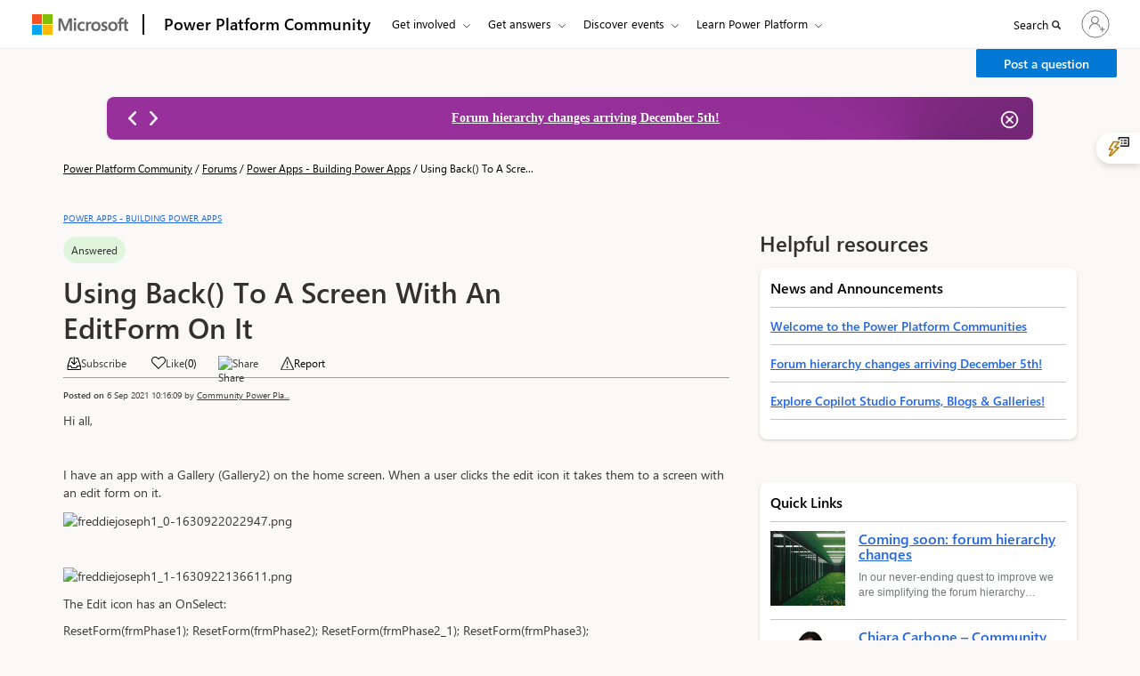

--- FILE ---
content_type: text/html; charset=utf-8
request_url: https://community.powerplatform.com/forums/thread/details/?threadid=7b8f4373-d63f-4d79-8e83-95372c002a6a
body_size: 95513
content:



<!DOCTYPE html>
<html lang="en-US" data-lang="en-US" crm-lang="en-US" dir="ltr" crm-lcid="1033"
	same-site-mode="None">
<head>
		
		<meta charset="utf-8" /><meta name="viewport" content="width=device-width,&#32;initial-scale=1.0" /><meta http-equiv="X-UA-Compatible" content="IE=edge" />
		<script type="text/javascript" >
				
        </script>
	<title>
	
		Power Platform Community Forum Thread Details
		
</title>
		
		<script src="/_portal/f898619b-59df-ee11-904c-6045bd022f8f/Resources/ResourceManager?lang=en-US"></script>
	
	<script type="text/javascript">
        // Refresh all powerBI Iframes on Login in one Iframe
        window.addEventListener('message', function (event) {
            if (event && event.data && event.data == 'refreshPowerBI') {
                $("iframe.powerbi").each(function () {
                    this.src = this.src;
                });
            }
        });

        // Fix for incorrect viewport width setting in IE 10 on Windows Phone 8.
        if (navigator.userAgent.match(/IEMobile\/10\.0/)) {
            var msViewportStyle = document.createElement("style");
            msViewportStyle.appendChild(document.createTextNode("@-ms-viewport{width:auto!important}"));
            document.getElementsByTagName("head")[0].appendChild(msViewportStyle);
        }
    </script>
		
	
		
		<link href="/bootstrap.min.css?1762742982000" rel="stylesheet" />

		<link href="https://content.powerapps.com/resource/powerappsportal/dist/font-awesome.bundle-3d8a58a48f.css" onerror="javascript:&#32;var&#32;target&#32;=&#32;event.target;&#32;var&#32;link&#32;=&#32;document.createElement(&#39;link&#39;);&#32;link.crossOrigin&#32;=&#32;target.crossOrigin;&#32;link.href&#32;=&#32;&#39;/dist/font-awesome.bundle-3d8a58a48f.css&#39;;&#32;link.rel&#32;=&#32;&#39;stylesheet&#39;;&#32;target.insertAdjacentElement(&#39;afterend&#39;,link);" rel="stylesheet" />

				<link href="https://content.powerapps.com/resource/powerappsportal/dist/preform.bundle-c7915b3e06.css" onerror="javascript:&#32;var&#32;target&#32;=&#32;event.target;&#32;var&#32;link&#32;=&#32;document.createElement(&#39;link&#39;);&#32;link.crossOrigin&#32;=&#32;target.crossOrigin;&#32;link.href&#32;=&#32;&#39;/dist/preform.bundle-c7915b3e06.css&#39;;&#32;link.rel&#32;=&#32;&#39;stylesheet&#39;;&#32;target.insertAdjacentElement(&#39;afterend&#39;,link);" rel="stylesheet" />


		
			


		
		<link href="/cmty_Base_Variables.css?1762742983000" rel="stylesheet" />
<link href="/css_cmty_Notification_RightSide_Flyout.css?1762743010000" rel="stylesheet" />
<link href="/css_fabric.components.min.css?1762742981000" rel="stylesheet" />
<link href="/css_fabric.min.css?1762742981000" rel="stylesheet" />
<link href="/cmty_Fabric_Home_common.css?1762742982000" rel="stylesheet" />
<link href="/css_footerltrStyles.css?1762742982000" rel="stylesheet" />
<link href="/css_Header_General.css?1762742980000" rel="stylesheet" />
<link href="/css_Pagination_Async.css?1762742980000" rel="stylesheet" />
<link href="/css_topheader.css?1762742978000" rel="stylesheet" />
<link href="/css_cmty_Search_Copilot.css?1762743010000" rel="stylesheet" />
<link href="/css_cmty_news_announcements_icon.css?1762743010000" rel="stylesheet" />
<link href="/css_cmty_ForumHome_Copilot.css?1762742983000" rel="stylesheet" />
<link href="/css_Community_Home.css?1762743011000" rel="stylesheet" />
<link href="/cmty_powervirtualagents.css?1762743022000" rel="stylesheet" />
<link href="/css_febric_spacing-min.css?1762742982000" rel="stylesheet" />
<link href="/css_Answer_Comment_Card.css?1762743023000" rel="stylesheet" />
<link href="/css_cmty_home_page_copilot.css?1762742983000" rel="stylesheet" />
<link href="/css_homepage_banner_announcement.css?1762742980000" rel="stylesheet" />
<link href="/pp_Base_Variables.css?1762742958000" rel="stylesheet" />
<link href="/css_pp_custom_styles.css?1762742980000" rel="stylesheet" />
<link href="/theme.css?1762742961000" rel="stylesheet" />
<link href="/portalbasictheme.css?1762742958000" rel="stylesheet" />
<link href="/bidirectional.css?1762742982000" rel="stylesheet" />
<link href="/forums/thread/css_Forums_Threads.css?1762742979000" rel="stylesheet" />
<link href="/forums/thread/css_general_forums.css?1762742980000" rel="stylesheet" />
<link href="/forums/thread/css_cmty_group_forums_v2.css?1762742983000" rel="stylesheet" />
<link href="/forums/thread/details/css_report_moderation.css?1762742978000" rel="stylesheet" />
<link href="/forums/thread/details/sharepopup.css?1762742979000" rel="stylesheet" />
<link href="/forums/thread/details/css_edit_record_description.css?1762742981000" rel="stylesheet" />
<link href="/forums/thread/details/css_file_attachment_view.css?1762742982000" rel="stylesheet" />
<link href="/forums/thread/details/css_Discussion_Thread_Details.css?1762742981000" rel="stylesheet" />

		
		


 <div class="xrm-editable-html&#32;xrm-attribute" data-languageContext="English"><div class="xrm-attribute-value">












</div></div>


<script>
function createMetaTagInsideHead(property,content)
{
  var headTag = document.getElementsByTagName('head')[0];
  var childMetaTagName = document.createElement('meta');
  childMetaTagName.setAttribute("name", property);
  childMetaTagName.setAttribute("content", content);
  headTag.appendChild(childMetaTagName);
}
//changes regarding ADO#3555206
function createSocialTagsInsideHead(property,content){
    var headTag = document.getElementsByTagName('head')[0];
    var childMetaTagName = document.createElement('meta');
    childMetaTagName.setAttribute("property",property);
    childMetaTagName.setAttribute("content",content);
    headTag.appendChild(childMetaTagName);
}
//ends here
//changes regarding 3771121
function createLinkTagsInsideHead(rel,href){
    var headTag = document.getElementsByTagName('head')[0];
    var childMetaTagName = document.createElement('link');
    childMetaTagName.setAttribute("rel",rel);
    childMetaTagName.setAttribute("href",href);
    headTag.appendChild(childMetaTagName);
}
 function addStructructuredJSONscript(metascript) {
        
        let scriptToAdd
            = document.createElement('script');
        scriptToAdd.type
            = 'application/ld+json';
          
        // Create contents of the script
        let inlineScript = document.createTextNode(metascript);
          
        scriptToAdd.appendChild(inlineScript);
          
        document.head.appendChild(scriptToAdd);
        }
</script>
















<script>


document.title = "Solved: Using Back() To A Screen With An EditForm On It";

//changes regarding ADO#3555206 
let threadDetailImageDataRecordsUrl = "PowerApps1";
let GroupTypeName = "Products";
//ends here

// changing for ADO #3614430 escaping character '\\' to '\\\\';
// changing for ADO #3614429 escaping character '"' to '\\"';



createLinkTagsInsideHead("canonical",`${window.location.origin}/forums/thread/details/?threadid=7b8f4373-d63f-4d79-8e83-95372c002a6a`)
if(GroupTypeName.includes("Forums Only")){
createMetaTagInsideHead("robots","noindex");
}
// changes for ADO#3555206
createSocialTagsInsideHead("og:title",`Using Back() To A Screen With An EditForm On It`);
createSocialTagsInsideHead("og:type","website");
if(!threadDetailImageDataRecordsUrl){
    createSocialTagsInsideHead("og:image",`${window.location.origin}/img_dynamics_logo.png`);
    createMetaTagInsideHead("twitter:image",`${window.location.origin}/img_dynamics_logo.png`);
}else{
    createSocialTagsInsideHead("og:image",`${window.location.origin}/img_group_product_${threadDetailImageDataRecordsUrl}`)
    createMetaTagInsideHead("twitter:image",`${window.location.origin}/img_group_product_${threadDetailImageDataRecordsUrl}`)
}
createSocialTagsInsideHead("og:url","https://community.powerplatform.com/forums/thread/details/?threadid=7b8f4373-d63f-4d79-8e83-95372c002a6a"); 
createMetaTagInsideHead("twitter:card","summary_large_image");
createMetaTagInsideHead("twitter:title",`Using Back() To A Screen With An EditForm On It`);

//ends here





        



 // answered



// changing for ADO #3614430 escaping character '\\' to '\\\\';
// changing for ADO #3614429 escaping character '"' to '\\"';





createSocialTagsInsideHead("og:description",`Hi Shivam, I have actually solved the issue myself. It was to do with the reset form, which I must have left by accident in some of my OnVisibles`);
createMetaTagInsideHead("twitter:description",`Hi Shivam, I have actually solved the issue myself. It was to do with the reset form, which I must have left by accident`);
createMetaTagInsideHead("description",`Hi Shivam, I have actually solved the issue myself. It was to do with the reset form, which I must have left by accident in some of my OnVisibles` );






var metascript = "{" + '"@context": "https://schema.org",';
metascript +=' "@type": "QAPage",';
metascript +=' "mainEntity": {';
metascript +=' "@type": "Question",';
// changing for ADO #3614430 escaping character '\\' to '\\\\';
// changing for ADO #3614429 escaping character '"' to '\\"';
//changing for ADO #3704561 ;
metascript +=` "name": "Using Back() To A Screen With An EditForm On It",`;
metascript += ` "text": "`;
metascript += `Hi all, I have an app with a Gallery (Gallery2) on the home screen. When a user clicks the edit icon it takes them to a screen with an edit form `.trim() == '' ? "Using Back() To A Screen With An EditForm On It" : `Hi all, I have an app with a Gallery (Gallery2) on the home screen. When a user clicks the edit icon it takes them to a screen with an edit form `.trim();
metascript += `",`;
metascript +=' "answerCount": 1,';
metascript +=' "upvoteCount": 0,';
metascript +=' "url": "https://community.powerplatform.com/forums/thread/details/?threadid=7b8f4373-d63f-4d79-8e83-95372c002a6a"';
 
metascript +=' ,"acceptedAnswer": [{';
metascript +=' "@type": "Answer",';
metascript +=` "text": "`;
metascript += `Hi Shivam, I have actually solved the issue myself. It was to do with the reset form, which I must have left by accident in some of my OnVisibles`.trim() == '' ? "Re: Using Back() To A Screen With An EditForm On It" : `Hi Shivam, I have actually solved the issue myself. It was to do with the reset form, which I must have left by accident in some of my OnVisibles`.trim();
metascript += `",`;
// Changing for ADO #3614425 upvoteCount changing string to integer
metascript +=' "upvoteCount": 0,';
// metascript +=' "url":"https://community.powerplatform.com/forums/thread/details/?threadid=7b8f4373-d63f-4d79-8e83-95372c002a6a#tabPublished" ';
metascript +=' "url":"https://community.powerplatform.com/forums/thread/details/?threadid=7b8f4373-d63f-4d79-8e83-95372c002a6a&tabName=tabPublished#b6b9adc5-05ac-4749-bc08-3e9834b6e2a0" ';
metascript +=' }]';


metascript +='} }';

addStructructuredJSONscript(metascript);



</script>



<!--changing for ADO #3771121 -->


















 




		
		
		
	
		
		<link href="https://content.powerapps.com/resource/powerappsportal/dist/pwa-style.bundle-55718a4c0d.css" onerror="javascript:&#32;var&#32;target&#32;=&#32;event.target;&#32;var&#32;link&#32;=&#32;document.createElement(&#39;link&#39;);&#32;link.crossOrigin&#32;=&#32;target.crossOrigin;&#32;link.href&#32;=&#32;&#39;/dist/pwa-style.bundle-55718a4c0d.css&#39;;&#32;link.rel&#32;=&#32;&#39;stylesheet&#39;;&#32;target.insertAdjacentElement(&#39;afterend&#39;,link);" rel="stylesheet" />

		</head>
<body data-sitemap-state="/forums/thread/details/:/forums/thread/:/forums/:/"
	data-dateformat="M/d/yyyy"
	data-timeformat="h:mm tt"
	data-datetimeformat="M/d/yyyy h:mm tt"
	data-app-path="/"
	data-ckeditor-basepath="/js/BaseHtmlContentDesigner/Libs/msdyncrm_/libs/ckeditor/"
	data-case-deflection-url="/_services/search/f898619b-59df-ee11-904c-6045bd022f8f">


	
		<link href="https://content.powerapps.com/resource/powerappsportal/dist/pcf-style.bundle-373a0f4982.css" onerror="javascript:&#32;var&#32;target&#32;=&#32;event.target;&#32;var&#32;link&#32;=&#32;document.createElement(&#39;link&#39;);&#32;link.crossOrigin&#32;=&#32;target.crossOrigin;&#32;link.href&#32;=&#32;&#39;/dist/pcf-style.bundle-373a0f4982.css&#39;;&#32;link.rel&#32;=&#32;&#39;stylesheet&#39;;&#32;target.insertAdjacentElement(&#39;afterend&#39;,link);" rel="stylesheet" />

			
	
		

	<div id="offlineNotificationBar" class="displayNone">
		<img alt="web" id="web" onerror="javascript:&#32;var&#32;target&#32;=&#32;event.target;&#32;var&#32;img&#32;=&#32;document.createElement(&#39;img&#39;);&#32;img.src&#32;=&#32;&#39;/css/images/web.png&#39;;&#32;img.alt&#32;=&#32;&#39;web&#39;;&#32;img.id&#32;=&#32;&#39;web&#39;&#32;;&#32;target.insertAdjacentElement(&#39;afterend&#39;,img);&#32;target.remove();" src="https://content.powerapps.com/resource/powerappsportal/img/web.png" />
		<div id="message">You&#8217;re offline. This is a read only version of the page.</div>
		<div id="close" onclick="this.parentElement.style.display='none';"><img alt="close" onerror="javascript:&#32;var&#32;target&#32;=&#32;event.target;&#32;var&#32;img&#32;=&#32;document.createElement(&#39;img&#39;);&#32;img.src&#32;=&#32;&#39;/css/images/close.png&#39;;&#32;img.alt&#32;=&#32;&#39;close&#39;;&#32;img.id&#32;=&#32;&#39;&#39;&#32;;&#32;target.insertAdjacentElement(&#39;afterend&#39;,img);&#32;target.remove();" src="https://content.powerapps.com/resource/powerappsportal/img/close.png" /></div>
	</div>

	

	<script type="text/javascript">
        window.DisableCkEditor = window.DisableCkEditor || {};
		DisableCkEditor.Value = 'True';
    </script>

	<script type="text/javascript">
        var enableOmniChannelWidgetWithSiteCopilot = 'False';
        if (enableOmniChannelWidgetWithSiteCopilot === "True" || enableOmniChannelWidgetWithSiteCopilot === "true") {
            const authUrl = window.location.origin + "/_services/auth/portalusertoken";
            const fetchWithRetries = async (url, options, retries) => {
                try {
                    const authResponse = await fetch(url, options);
                    const token = await authResponse.text();
                    sessionStorage['c2Token'] = token;
                } catch (err) {
                    if (retries === 1) throw err;
                    return await fetchWithRetries(url, options, retries - 1);
                }
            };
            fetchWithRetries(authUrl, { method: "POST" }, 4);
        }
    </script>

	<script type="text/javascript">
		var isPvaBotAuthenticated = sessionStorage['isPvaBotAuthenticated'];
		var isPortalUserLoggedIn = 'False';

        if ((isPvaBotAuthenticated != null || isPvaBotAuthenticated != undefined) && isPvaBotAuthenticated != isPortalUserLoggedIn) {
			sessionStorage['triggerPvaBotSignOut'] = true;
			sessionStorage.removeItem('c2Token');
            sessionStorage.removeItem('directLinetoken');
            sessionStorage.removeItem('conversation_Id');

			sessionStorage.removeItem('bot_c2Token');
			sessionStorage.removeItem('botdirectLinetoken');
            sessionStorage.removeItem('botconversation_Id');
		}
		sessionStorage['isPvaBotAuthenticated'] = isPortalUserLoggedIn;
    </script>

	<script type="text/javascript">
		window["CSPSettings"] = window["CSPSettings"] || {};
		window["CSPSettings"].nonce = '';
        window["FabricConfig"] = window["FabricConfig"] || {};
        window["FabricConfig"].mergeStyles = window["FabricConfig"].mergeStyles || {};
		window["FabricConfig"].mergeStyles.cspSettings = window["CSPSettings"];
        window["Microsoft"] = window["Microsoft"] || {};
		window["Microsoft"].Dynamic365 = {
			Portal: {
				
				User: {
					userName: '',
					firstName: '',
					lastName: '',
					email: '',
					contactId: '',
					userRoles: [],
				},
				
				version: '9.7.9.55',
				type: 'PowerPages_BlankTemplate',
				id: '75617d97-82b3-46c6-9c7a-51f63b813bf5', 
				geo: 'NAM', 
				tenant: '72f988bf-86f1-41af-91ab-2d7cd011db47', 
				correlationId: '76b13a86-d271-4cf6-9be1-a8007671e30d',
                orgEnvironmentId: 'f55e79bd-d8cb-4fbb-9be2-2cefd8cb3b83',
                orgId: '9a716ccb-b974-4324-8590-feff90a9a5bc',
                portalProductionOrTrialType: 'Production',
                isTelemetryEnabled: 'True',
                InstrumentationSettings: {
                    instrumentationKey: '197418c5cb8c4426b201f9db2e87b914-87887378-2790-49b0-9295-51f43b6204b1-7172',
                    collectorEndpoint: 'https://us-mobile.events.data.microsoft.com/OneCollector/1.0/'
                },
                timerProfileForBatching: 'NEAR_REAL_TIME',
                activeLanguages: ["en-US"],
                isClientApiEnabled: 'True'
            }
        };

		window["Microsoft"].Dynamic365.Portal.onPagesClientApiReady = (callback) => {
			return new Promise((resolve, reject) => {
				let isComplete = false;
				let timeoutId;
				const timeoutInterval = 10000;
		
				function handleReady() {
					if (!isComplete && window.$pages) {
						isComplete = true;
						clearTimeout(timeoutId);
						try {
							if (typeof callback === "function") {
								callback(window.$pages);
							}
						} catch (e) {
							console.error("onPagesClientApiReady callback error:", e);
						}
						resolve(window.$pages); // should we reject if callback throws an error
					}
				}
		
				if (window.$pages) {
					handleReady();
					return;
				}
		
				function sdkListener() {
					handleReady();
					window.removeEventListener('pagesSDKInitialized', sdkListener);
				}
		
				window.addEventListener('pagesSDKInitialized', sdkListener);
		
				timeoutId = setTimeout(() => {
					if (!isComplete) {
						window.removeEventListener('pagesSDKInitialized', sdkListener);
						if (window.$pages) {
							handleReady();
						} else {
							isComplete = true;
							reject(new Error('window.$pages not available.'));
						}
					}
				}, timeoutInterval);
			});
		};

        // Mark request not cacheable if Dynamics365PortalAnalytics cookie is being refreshed by the server or if the cookie in request header is invalid
		

        // For client side telemetry intializing Dynamics365PortalAnalytics cookie object
		
        window["Microsoft"].Dynamic365.Portal.dynamics365PortalAnalytics = 'vYGmd1vHnlU0mfpw5q3q2tlya-yAsVlzEEwIZCVo8EcVpmXlztJP8wNw6WuKByk-b7q0DKr83Hpwut-reKNRU2lJDa27vJaZw1y9RE-y8tyG46AaIDoXDlCGLCvWnovEdzG6r7-w2J75A1SEiXhW7g2'; // CodeQL [SM00430] False Positive: only alphanumeric chars allowed, for non-alphanumeric char it will return INVALID_CHARACTERS_IN_COOKIE 
		

	</script>
	
	<script type="text/javascript">

		
    </script>

	
		

 <div class="xrm-editable-html&#32;xrm-attribute" data-languageContext="English"><div class="xrm-attribute-value">












</div></div>



 <div class="xrm-editable-html&#32;xrm-attribute" data-languageContext="English"><div class="xrm-attribute-value"><script type="text/javascript">
var titleJson = `[
    {
        "WebPagePartialURL": "/",
        "NewTitle": "Find Answers | Microsoft Power Platform Community",
        "Description":"Quickly search for answers, join discussions, post questions, and work smarter in your business applications by joining the Microsoft Power Platform Community."
    }
]`
</script></div></div>
 





<!-- Get portal domain name from the website ID  [END] -->

 





 


 

<link href="/css_Header_General.css" rel="stylesheet" />
<link href="/css_footerltrStyles.css" rel="stylesheet" />
<link href="/css_Pagination_Async.css" rel="stylesheet" />




<!-- Get portal domain name from the website ID  [END] -->

 





 








<!-- Get portal domain name from the website ID  [END] -->

 





 








<!-- Get portal domain name from the website ID  [END] -->

 





 








<!-- Get portal domain name from the website ID  [END] -->

 





 








<!-- Get portal domain name from the website ID  [END] -->

 





 


 
<script type="text/javascript">
var cmty_RedirectList = `[{"from_url":"https://community.powerplatform.com/t5/Power-Apps-User-Groups/ct-p/pa_usergroups","to_url":"https://community.powerplatform.com/usergroups/?topic=b5652dc6-2c99-4e33-8b6f-45be4a896a40"},{"from_url":"https://community.powerplatform.com/help/Known-community-website-issues/","to_url":"https://community.powerplatform.com/help/"}]`;
if (cmty_RedirectList)
{
    var jsonArray = JSON.parse(cmty_RedirectList);
    jsonArray.forEach(function(jsonObject, index) {
        if(window.location.href.toLowerCase().includes(jsonObject.from_url.toLowerCase()))
        {
            window.location.href = jsonObject.to_url.toLowerCase();
        }
    });
}
</script>

<style type="text/css">
    section:first-of-type {
        overflow: visible;
    }

    .CoveoSearchbox .CoveoSearchButton {
        background-color: #FFFFFF !important;
    }

/**Split button css**/
.msd-btn-group{
    display: flex;
    align-items: center;
    justify-content: flex-end;
}
@media screen and (max-width: 1024px){
    .msd-btn-group{   
        width: auto !important;
        margin-left: 0 !important;
    }
}
@media screen and (max-width: 640px){
    .msd-btn-group{   
        justify-content: flex-start;
    }
}
.msd-btn-group .btn {
    display: inline-block !important;
    margin-bottom: 0 !important; 
    text-align: center;
    vertical-align: middle;
    touch-action: manipulation;
    cursor: pointer;
    background-image: none;
    border: 1px solid transparent;
    white-space: nowrap;
    padding: 6px 12px !important; 
    line-height: 1.42857 !important;
    border-radius: 2px;
    -webkit-user-select: none;
    -moz-user-select: none;
    -ms-user-select: none;
    user-select: none; 
    font-family: var(--cmty-font-family);
    font-style: normal;
    font-size: var(--cmty-font-size-sm) !important;
    font-weight: 600;
}
.msd-btn-group.msd-btn-group.msd-btn-group .btn.btn-primary.btn-primary.btn-primary {
    color: #fff !important;
    background-color: var(--dc-button-background-color) !important;
    border-color: var(--cmty-communication-banner-blue) !important;
}
.msd-btn-group .dropdown-menu {
    position: absolute;
    top: 100%;
    left: 0;
    z-index: 1000; 
    float: left;
    min-width: 160px;
    padding: 5px 0;
    margin: 2px 0 0;
    list-style: none;
    font-size: 15px;
    text-align: left;
    background-color: #fff;
    border: 1px solid #ccc;
    border: 1px solid rgba(0, 0, 0, .15);
    border-radius: 0;
    -webkit-box-shadow: 0 6px 12px rgba(0, 0, 0, .175);
    box-shadow: 0 6px 12px rgba(0, 0, 0, .175);
    background-clip: padding-box;
    width: auto;
    margin-top: 0 !important;
}
.msd-btn-group .dropdown-menu>li>a {
    color:var(--cmty-black);
    padding: 3px 9px !important; 
    line-height: 1.42857 !important; 
}
.msd-btn-group .dropdown-menu>li>a:hover,
.msd-btn-group .dropdown-menu>li>a:focus,
.msd-btn-group .dropdown-menu>.active>a,
.msd-btn-group .dropdown-menu>.active>a:hover,
.msd-btn-group .dropdown-menu>.active>a:focus{ 
    color:var(--cmty-black);
    border: none !important;
    background: transparent !important;  
}
.msd-btn-group.msd-btn-groupSm{
    display:block;
    height: 36px;
}
.msd-btn-group.msd-btn-groupSm .dropdown-menu{
    width:100%
}
.anchorPostDisscussionSm{
  left: 0;
  position: absolute;
  right: 30px;
}
.dropdownAnchorSm{
    width: 100%;
}
.dropdown-toggle.splitDropdownToggleSm {
  width: 30px;
  float: right;
  box-sizing: border-box;
}
/**Split button css ends**/
    .nav-items-right-container {
        width: auto !important;
    }

    #dc_user_header_profile {
        padding-left: 5px !important;
    }

    @media only screen and (min-width: 1024px) and (max-width: 1183px) {
        .bapi-top-bar {
            margin-left: 1% !important;
            margin-right: 1% !important;
        }

        #bapi-header .bapi-top-bar--viewport-aem .bapi-top-bar__logo {
            padding: 16px 0px 16px 0px !important;
        }

        #bapi-header .bapi-top-bar__brand > .brand-text {
            padding: 0 12px 0 0 !important;
        }

        #bapi-header .bapi-menu .bapi-menu-toggle-button {
            padding: 0 18px 0 5px !important;
        }

        #bapi-header .bapi-menu .is-menu-link a {
            padding: 18px 12px 18px 0 !important;
        }

        ul.bapi-menu.bapi-hide-until-large.bapi-dropdown {
            width: 100% !important;
        }

        .nav-items-right-container {
            width: 54% !important;
        }

        nav .dc-notification-flyout-container-openBtn {
            margin-left: 0px;
        }

        nav #buttonInHeader {
            margin: 11px 0 0 8px !important;
        }
    }
</style>
<script src="https://ajax.googleapis.com/ajax/libs/jquery/3.7.1/jquery.min.js"></script>
<script>
    WcpConsent = {};
</script>
<!-- Cookie Banner Placeholder -->
<script src="https://wcpstatic.microsoft.com/mscc/lib/v2/wcp-consent.js"></script>
<div id="cookie-banner"></div>
<script>
    (function (WcpConsent, $, global) {
        "use strict";

        var culture = "en-us";

        if (!$ || !WcpConsent || !WcpConsent.name) return;

        function onConsentChanged(e) {
            if (!window.siteConsent.isConsentRequired) return;

            if (global && global.CookieHelper && global.CookieHelper.cleanNonEssentialCookies) {
                global.CookieHelper.cleanNonEssentialCookies();
            }

            window.location.reload();

            $('html, body').animate({ scrollTop: 0 }, 'slow');
        }

        $(document).ready(function () {
            if ($('#cookie-banner').html() != '') {
                $("#footer-nav-ManageCookies").show();
            } else {
                $("#footer-nav-ManageCookies").hide();
            }
            $("#footer-nav-ManageCookies").click(function (ev) {
                console.log("hello")
                ev.preventDefault();
                if (window && window.siteConsent && window.siteConsent.manageConsent) {
                    window.siteConsent.manageConsent();
                }
            });

            WcpConsent.init(culture, "cookie-banner", function (err, _siteConsent) {
                if (typeof err !== "undefined") {
                    if (appInsights && appInsights.trackException) {
                        appInsights.trackException({
                            exception: err,
                        });
                    }

                    return;
                }
                else {
                    window.siteConsent = _siteConsent;
                    // if consentRequired is true, we will show the manage cookies
                    if (window.siteConsent.isConsentRequired) {
                        if ($("#footer-nav-ManageCookies") && $("#footer-nav-ManageCookies").length) {
                            $("#footer-nav-ManageCookies").removeClass("hide");
                        }

                        if ($("#wcpConsentBannerCtrl") && $("#wcpConsentBannerCtrl").length) {
                            $('html, body').animate({ scrollTop: 0 }, 'slow');
                        }

                        if (global && global.CookieHelper && global.CookieHelper.cleanNonEssentialCookies) {
                            global.CookieHelper.cleanNonEssentialCookies();
                        }
                    }
                }
            }, onConsentChanged);
        });
    })(WcpConsent, jQuery, window);
</script>

<!-- SKIP TO MAIN BAR -->
<a class="bapi-skip-to-main" href="#main" tabindex="0" style="z-index:88889">Skip to main content</a>
<nav id="bapi-header" class="bapi-header--default" data-sticky-header="true"
     data-me-control="false">
    <div class="bapi-top-bar bapi-top-bar--viewport-aem">
        <div class="bapi-top-bar__logo">
            <a href="https://microsoft.com" class="logo" id="header_nav-1_microsoft-logo"
               aria-label="Navigate to Microsoft.com" data-bi-name="Nav_MicrosoftLogo" data-bi-area="header-nav">
                <img src="/microsoft-logo.png" alt="Navigate to Microsoft.com" id="header_microsoft_logo" />
            </a>
        </div>

        <div class="bapi-top-bar__separator" aria-hidden="true" role="presentation">
            <div class="separator"></div>
        </div>

        <div class="bapi-top-bar__brand">
            <a href="/" class="brand-text" id="header_nav-2_homepage"
               aria-label="Navigates to Power Virtual Agents Home Page" data-bi-area="header-nav" data-bi-name="Nav_PowerVirtualAgentsHome">
                Power Platform Community
            </a>
        </div>

        <div id="sitesearch" class="bapi-top-bar__menu bapi-top-bar__menu--justify-flex-end hide">
            <ul class="bapi-menu bapi-hide-until-large full-width">
                <li id="liDynamicsSearchBox">
                    <div class="coveo-search-section"
                         id="searchbox">
                        <div class="CoveoSearchbox">
                            <div class="magic-box">
                                <div class="magic-box-input">
                                    <input title="Insert a query. Press enter to send" aria-label="Search" placeholder="">
                                </div>
                            </div>
                            <a class="CoveoSearchButton" role="button" aria-label="Search" tabindex="0">
                                <span class="coveo-search-button">
                                    <svg alt="Search" focusable="false" enable-background="new 0 0 20 20" viewBox="0 0 20 20" xmlns="http://www.w3.org/2000/svg"
                                         class="coveo-search-button-svg" style="max-height:30px;max-width:30px;">
                                        <g fill="currentColor">
                                            <path class="coveo-magnifier-circle-svg"
                                                  d="m8.368 16.736c-4.614 0-8.368-3.754-8.368-8.368s3.754-8.368 8.368-8.368 8.368 3.754 8.368 8.368-3.754 8.368-8.368 8.368m0-14.161c-3.195 0-5.793 2.599-5.793 5.793s2.599 5.793 5.793 5.793 5.793-2.599 5.793-5.793-2.599-5.793-5.793-5.793"></path>

                                            <path d="m18.713 20c-.329 0-.659-.126-.91-.377l-4.552-4.551c-.503-.503-.503-1.318 0-1.82.503-.503 1.318-.503 1.82 0l4.552 4.551c.503.503.503 1.318 0 1.82-.252.251-.581.377-.91.377"></path>
                                        </g>
                                    </svg>
                                </span>
                            </a>
                        </div>
                    </div>
                </li>
                <li class="is-menu-link is-menu-link--featured">
                    <a href="javascript:void(0)" role="button" aria-label="Cancel" data-bi-name="Cancel" id="site-search-cancel" title="Cancel"> Cancel </a>
                </li>
            </ul>
        </div>

        <div id="top-nav" class="bapi-top-bar__menu bapi-top-bar__menu--justify-flex-end">
            <!-- Render Left menu items here -->
            <ul class="bapi-menu bapi-dropdown bapi-hide-until-large fix-width" data-menu-left="true" role="menubar">
                <!-- Get Involved (STATIC menu button, dynamic submenu) -->
                <li class="is-dropdown-submenu-parent opens-right" role="presentation">
                    <button type="button" class="bapi-menu-toggle-button" role="menuitem" aria-expanded="false">
                        Get involved
                    </button>
                    <ul id="submenuGetInvolved" class="bapi-menu bapi-submenu is-dropdown-submenu is-dropdown-submenu--multi-column" role="menu">
                    </ul>
                </li>

                <!-- Get Answers (STATIC menu button, dynamic submenu) -->
                <li class="is-dropdown-submenu-parent opens-right" role="presentation">
                    <button type="button" class="bapi-menu-toggle-button" role="menuitem" aria-expanded="false">
                        Get answers
                    </button>
                    <ul id="submenuGetAnswers" class="bapi-menu bapi-submenu is-dropdown-submenu is-dropdown-submenu--multi-column is-dropdown-submenu--multi-column-2" role="menu">
                    </ul>
                </li>

                <!-- Discover Events (STATIC menu button, dynamic submenu) -->
                <li class="is-dropdown-submenu-parent opens-right" role="presentation">
                    <button type="button" class="bapi-menu-toggle-button" role="menuitem" aria-expanded="false">
                        Discover events
                    </button>
                    <ul id="submenuDiscoverEvents" class="bapi-menu bapi-submenu is-dropdown-submenu" role="menu">
                    </ul>
                </li>

                <!-- Learn Dynamics 365 (STATIC menu button, dynamic submenu) -->
                <li class="is-dropdown-submenu-parent opens-right" role="presentation">
                    <button type="button" class="bapi-menu-toggle-button" role="menuitem" aria-expanded="false">
                        Learn Power Platform
                    </button>
                    <ul id="submenuLearn" class="bapi-menu bapi-submenu is-dropdown-submenu" role="menu">
                    </ul>
                </li>

                <!-- More Menu -->
                <li role="presentation" class="is-dropdown-submenu-parent opens-right has-submenu more" style="display: none;">
                    <button id="bapi-more-menu-button"
                            type="button"
                            role="menuitem"
                            class="bapi-menu-toggle-button more-button"
                            aria-controls="more-menu-list"
                            aria-expanded="false"
                            data-bi-name="Nav_MoreMenu"
                            data-bi-area="topNav">
                        More
                    </button>
                    <ul id="more-menu-list" class="bapi-menu is-dropdown-submenu" role="menu"></ul>
                </li>
            </ul>

            <!-- Render Right side menu items here -->
            <ul class="bapi-menu bapi-hide-until-large nav-items-right-container" style="margin-left: -35px !important;" data-menu-right>
                <li class="is-menu-link">
                    <a href="javascript:void(0)" id="site-search-link" aria-label="Search" title="Search" role="button">
                        <span>Search</span>
                        <!--<span class="glyphicon glyph-mini pbi-glyph-search"></span>-->
                        <i class="fa fa-search fa-mini" aria-hidden="true"></i>
                    </a>
                </li>
                <li>
                    <div id="meControl">
                    </div>
                </li>
                    
                    <li class="msd-flex msd-align-items-center"> 
                    <div id="buttonInHeader">
                    </div>
                </li>
                    
            </ul>
        </div>
        <div class="bapi-hide-for-large hamburger-container">
            <ul class="bapi-menu full-width">
                <li>
                    <button class="hamburger-container__hamburger"
                            aria-expanded="false"
                            aria-label="Expand or Collapse Menu">
                        <span class="fixin top-bun"></span>
                        <span class="fixin patty"></span>
                        <span class="fixin bottom-bun"></span>
                    </button>
                    <a href="javascript:void(0)" id="site-search-goback-link" role="button" class="hide" aria-label="Cancel" title="Cancel">
                        <!--<span class="glyphicon glyph-small pbi-glyph-back"></span>-->
                        <i class="ms-Icon ms-Icon--Back" aria-hidden="true"></i>
                    </a>
                </li>
                <li id="site-searchbox-mini" class="hide">
                    <div>
                        <div class="search-input">
                            <!--<span class="icon glyphicon glyph-small pbi-glyph-search"></span>-->
                            <i class="icon fa fa-search glyph-small" aria-hidden="true"></i>
                            <input id="mblview_searchbox" name="cq" placeholder="Search" title="Search" type="text" value="" />
                        </div>
                    </div>
                </li>
                <li>
                    <a href="javascript:void(0)" id="site-search-glass-link" title="Search" role="button">
                        <!-- <span class="glyphicon glyph-small pbi-glyph-search"></span>-->
                        <i class="fa fa-search glyph-small" aria-hidden="true"></i>
                    </a>
                </li>
            </ul>
        </div>
    </div>
</nav>
<script>
var headerMenuDesign = `{"menus":[{"label":"Get involved","target":"submenuGetInvolved","children":[{"label":"Get started","link":"https://aka.ms/PP_Community_GettingStarted"},{"label":"Engage with the community","link":"https://aka.ms/PP_Community_Engage"},{"label":"Community news","link":"https://aka.ms/PowerPlatformCommunityNews"},{"label":"Submit ideas","link":"#","childelm":[{"label":"Copilot Studio","link":"https://aka.ms/CopilotStudioIdeas","target":"_blank"},{"label":"Power Apps","link":"https://aka.ms/PA_Comm_Ideas","target":"_blank"},{"label":"Power Automate","link":"https://aka.ms/PowerAutomateIdeas","target":"_blank"},{"label":"Power Pages","link":"https://aka.ms/PP_Comm_Ideas","target":"_blank"}]},{"label":"Community support and feedback","link":"https://aka.ms/PowerPlatformCommunitySupport","target":"_blank"},{"label":"Become a Super User","link":"https://aka.ms/SUIT"},{"label":"Become a User Group Leader","link":"https://aka.ms/UGGettingStarted"},{"label":"Become an MVP","link":"https://aka.ms/Become_an_MVP","target":"_blank"},{"label":"Become a Power Up Career Coach","link":"https://aka.ms/PowerUp/volunteer/ppc","target":"_blank"},{"label":"Become a freelancer","link":"https://aka.ms/pp_community_upwork"}]},{"label":"Get answers","target":"submenuGetAnswers","children":[{"label":"Copilot Studio","link":"/en-US/forums/thread/?partialUrl=PVACommunity"},{"label":"Power Apps","link":"/en-US/forums/thread/?partialUrl=PowerApps1"},{"label":"Power Automate","link":"/en-US/forums/thread/?partialUrl=MPACommunity"},{"label":"Power Pages","link":"/en-US/forums/thread/?partialUrl=MPPCommunity"},{"label":"Product support","link":"https://aka.ms/Power_Platform_Product_Help_Support","target":"_blank"}]},{"label":"Discover events","target":"submenuDiscoverEvents","children":[{"label":"Microsoft and featured events","link":"https://aka.ms/Power_Platform_Community_Events"},{"label":"User group events","link":"https://aka.ms/PP_UserGroup_Events"},{"label":"All community events","link":"https://aka.ms/PP_Community_Days","target":"_blank"}]},{"label":"Learn Power Platform","target":"submenuLearn","children":[{"label":"Microsoft Learn","link":"https://aka.ms/PP_Microsoft_Learn","target":"_blank"},{"label":"Certifications and credentialing","link":"https://aka.ms/PP_Certifications_Credentialing","target":"_blank"},{"label":"Articles and blogs","link":"/en-US/Blogs"},{"label":"Video blogs","link":"/en-US/galleries"},{"label":"LinkedIn community","link":"https://aka.ms/Power_Platform_LinkedIn","target":"_blank"},{"label":"YouTube community","link":"https://aka.ms/PowerPlatform_YouTube","target":"_blank"},{"label":"Power Up Program","link":"https://aka.ms/PowerUp/PPC","target":"_blank"}]}]}`;
</script>
<script type="text/javascript" src="/js_HeaderMenu.js"></script>

<script type="text/javascript">

var cmtySiteId = 'afd237f4-4da0-4d28-8a55-13f1002d48d8';

window.addEventListener("load", (event) => {

    const url = location.href;
    const params = new URLSearchParams(new URL(url).search); 
    
    
        const buttonInHeader = document.querySelector("#buttonInHeader");
        if (typeof(forumID) != 'undefined' && url.indexOf('/forums/thread/') !== -1 && forumID != '') {

            buttonInHeader.innerHTML = "<a class='dc-button' href='/ask-question/?forumid=" + forumID + "'>Post a question</a></div>";
        } else {
            buttonInHeader.innerHTML = "<a class='dc-button' href='/ask-question/' role='button'>Post a question</a></div>";
        }
    

    var urlParams = new URLSearchParams(window.location.search);
    var searchTerm = urlParams.get("q");
    $(document).ready(function () {
       $('#searchbox input').val(searchTerm);
       $('#searchbox .CoveoSearchButton').click(function () {
            var searchText = $('#searchbox input').val();
            if (searchText != undefined && searchText.trim() != '') {
                if(url.indexOf('blog') !== -1) {
                    if (typeof(searchTargetBlogID) != 'undefined' && searchTargetBlogID != '') {
                        window.location.href = window.location.origin + "/globalsearch/?q=" + searchText + "&target=blog&id=" + searchTargetBlogID;
                    } else {
                        window.location.href = window.location.origin + "/globalsearch/?q=" + searchText + "&target=blog";
                    }
                } else if (url.indexOf('event') !== -1) {
                    window.location.href = window.location.origin + "/globalsearch/?q=" + searchText + "&target=event";
                } else if (url.indexOf('usergroup') !== -1) {
                    window.location.href = window.location.origin + "/globalsearch/?q=" + searchText + "&target=usergroup";
                } else {
                    if (typeof(forumID) != 'undefined' && forumID != '') {
                        window.location.href = window.location.origin + "/globalsearch/?target=forum&q=" + searchText + "&id=" + forumID;
                    } else {
                        window.location.href = window.location.origin + "/globalsearch/?q=" + searchText;
                    }
                }
            }
        });

        $('#searchbox input').on("keypress", function (event) {
            if (event.key === "Enter") {
                event.preventDefault();
                $('#searchbox .CoveoSearchButton').click();
            }
        });
        $('#mblview_searchbox').on("keypress", function (event) {
            if (event.key === "Enter") {
               var searchText = $('#mblview_searchbox').val();
                   if (searchText != undefined && searchText.trim() != '') {
                       if(url.indexOf('blog') !== -1) {
                            if (typeof(searchTargetBlogID) != 'undefined' && searchTargetBlogID != '') {
                                window.location.href = window.location.origin + "/globalsearch/?q=" + searchText + "&target=blog&id=" + searchTargetBlogID;
                            } else {
                                window.location.href = window.location.origin + "/globalsearch/?q=" + searchText + "&target=blog";
                            }
                       } else if (url.indexOf('event') !== -1) {
                           window.location.href = window.location.origin + "/globalsearch/?q=" + searchText + "&target=event";
                       } else if (url.indexOf('usergroup') !== -1) {
                           window.location.href = window.location.origin + "/globalsearch/?q=" + searchText + "&target=usergroup";
                       } else {
                           if (typeof(forumID) != 'undefined' && forumID != '') {
                               window.location.href = window.location.origin + "/globalsearch/?q=" + searchText + "&id=" + forumID ;
                           } else {
                               window.location.href = window.location.origin + "/globalsearch/?q=" + searchText;
                           }
                       }
                   }
            }
        });
    });
        // Retrieve data
        let userLastValue = localStorage.getItem("userLastLogin");

        if (userLastValue != null && globalUserId != '') {
            //Update into Db Last login value
            webapi.safeAjax({
                type: "GET",
                url: "/_api/mspwrplt_cmty_profiles?$select=mspwrplt_cmty_profileid,_mspwrplt_cmty_contact_value&$filter=(_mspwrplt_cmty_contact_value eq " + globalUserId + " and _mspwrplt_cmty_site_value eq " + cmtySiteId + " and statecode eq 0)",
                contentType: "application/json",
                headers: {
                    "Prefer": "odata.include-annotations=*"
                },
                success: function (data, textStatus, xhr) {
                    var results = data;
                    for (var i = 0; i < results.value.length; i++) {
                        var result = results.value[i];
                        // Columns
                        var mspwrplt_cmty_profileid = result["mspwrplt_cmty_profileid"]; // Guid
                        var mspwrplt_cmty_contact = result["_mspwrplt_cmty_contact_value"]; // Lookup
                        var mspwrplt_cmty_contact_formatted = result["_mspwrplt_cmty_contact_value@OData.Community.Display.V1.FormattedValue"];
                        var mspwrplt_cmty_contact_lookuplogicalname = result["_mspwrplt_cmty_contact_value@Microsoft.Dynamics.CRM.lookuplogicalname"];

                        var record = {};
                        record.mspwrplt_cmty_lastlogindate = new Date().toISOString(); // Current Date Time

                        webapi.safeAjax({
                            type: "PATCH",
                            contentType: "application/json",
                            url: "/_api/mspwrplt_cmty_profiles(" + mspwrplt_cmty_profileid + ")",
                            data: JSON.stringify(record),
                            success: function (data, textStatus, xhr) {
                                localStorage.removeItem("userLastLogin");
                            },
                            error: function (xhr, textStatus, errorThrown) {
                            }
                        });

                    }
                },
                error: function (xhr, textStatus, errorThrown) {
                }
            });
        }//else nothing
    });
</script>
<script type="text/javascript" src="/js_Pagination_Async.js"></script>





<!-- Get portal domain name from the website ID  [END] -->

 





 





    
        



<!-- Get portal domain name from the website ID  [END] -->

 





 




<link rel="stylesheet" href="/css_cmty_Notification_RightSide_Flyout.css">



 <div class="xrm-editable-html&#32;xrm-attribute" data-languageContext="English"><div class="xrm-attribute-value">












</div></div>












<div id="notificationFlyout" class="dc-notification-flyout-container">
  
</div>

<div id="messageFlyout" class="dc-message-flyout-container">
  
</div>

<div id="announcementFlyout" class="dc-announcement-flyout-container">
  
</div>

<!-- Date&Time converter from UTC to User locale -->
<!-- NOTE: To use converter, please add 'data-utc-time' attribute for time only, 'data-utc-date' attribute for date only and for DateTime use 'data-utc-date-time' attribute with value -->






<script>
function FormatDateTime() {
    $('[data-utc-date]').each(function (index) {
        let dateToConvert = $(this).attr("data-utc-date");
        $(this).html('');
        $(this).html(moment.utc(dateToConvert).local().format("DD MMM YYYY"));
    });

    $('[data-utc-time]').each(function (index) {
        let dateToConvert = $(this).attr("data-utc-time");
        $(this).html('');
        $(this).html(moment.utc(dateToConvert).local().format("HH:mm:ss"));
    });

    $('[data-utc-date-time]').each(function (index) {
        let dateToConvert = $(this).attr("data-utc-date-time");
        $(this).html('');
        $(this).html(moment.utc(dateToConvert).local().format("D MMM YYYY HH:mm:ss"));
    });

    $('[data-utc-time-only]').each(function (index) {
        let dateToConvert = $(this).attr("data-utc-time-only");
        $(this).html('');
        $(this).html(moment.utc(dateToConvert).local().format("hh:mm A"));
    });
    $('[data-normal-date]').each(function (index) {
        let dateToConvert = $(this).attr("data-normal-date");
        $(this).html('');
        $(this).html(moment(dateToConvert).local().format("DD MMM YYYY"));
    });
    $('[data-normal-time-only]').each(function (index) {
        let dateToConvert = $(this).attr("data-normal-time-only");
        $(this).html('');
        $(this).html(moment(dateToConvert).local().format("hh:mm A"));
    });
    $('[data-normal-date-no-local]').each(function (index) {
        let dateToConvert = $(this).attr("data-normal-date-no-local");
        $(this).html('');
        $(this).html(moment.utc(dateToConvert).format("DD MMM YYYY"));
    });
    $('[data-normal-time-only-no-local]').each(function (index) {
        let dateToConvert = $(this).attr("data-normal-time-only-no-local");
        $(this).html('');
        $(this).html(moment.utc(dateToConvert).format("hh:mm A"));
    });
    $('[local-date-time-only]').each(function (index) {
        var dateToConvert = new Date($(this).attr("local-date-time-only"));
        var tzOffSet = dateToConvert.getTimezoneOffset();
        var offsetDateTime = new Date(dateToConvert.getTime() - tzOffSet * 60 * 1000);

        $(this).html(moment(offsetDateTime).local().format("hh:mm A"));
    });
     $('[local-date-time]').each(function (index) {
        var dateToConvert = new Date($(this).attr("local-date-time"));
        var tzOffSet = dateToConvert.getTimezoneOffset();
        var offsetDateTime = new Date(dateToConvert.getTime() - tzOffSet * 60 * 1000);

        $(this).html(moment(offsetDateTime).local().format("MM/DD/YYYY"));
    });
    $('[data-time-utc-convert]').each(function (index) {
        let dateToConvert = $(this).attr("data-time-utc-convert");
        $(this).html('');
        $(this).html(moment.utc(dateToConvert).local().format("D MMM HH:mm"));
    });
}
</script>

<script>
    window.addEventListener("load", (event) => {
        $('<div id="openNotificationBar_Btn" class="dc-notification-flyout-container-openBtn" onclick="openSideNotificationBar()" tabindex="0"><img src="/img_notification.svg" alt="Inbox-Bell-Icon" /></div>').insertBefore('#dc-user-profile-header');
        $('<div id="openMessageBar_Btn" class="dc-message-flyout-container-openBtn" onclick="openSideMessageBar()" tabindex="0"><img src="/img_message.svg" alt="Inbox-Message-Icon" /></div>').insertBefore('#openNotificationBar_Btn');
    });
</script>

<script type="text/javascript" src="/js_cmty_Notification_RightSide_Flyout.js" defer></script>



    


<!-- Date&Time converter from UTC to User locale -->
<!-- NOTE: To use converter, please add 'data-utc-time' attribute for time only, 'data-utc-date' attribute for date only and for DateTime use 'data-utc-date-time' attribute with value -->






<script>
function FormatDateTime() {
    $('[data-utc-date]').each(function (index) {
        let dateToConvert = $(this).attr("data-utc-date");
        $(this).html('');
        $(this).html(moment.utc(dateToConvert).local().format("DD MMM YYYY"));
    });

    $('[data-utc-time]').each(function (index) {
        let dateToConvert = $(this).attr("data-utc-time");
        $(this).html('');
        $(this).html(moment.utc(dateToConvert).local().format("HH:mm:ss"));
    });

    $('[data-utc-date-time]').each(function (index) {
        let dateToConvert = $(this).attr("data-utc-date-time");
        $(this).html('');
        $(this).html(moment.utc(dateToConvert).local().format("D MMM YYYY HH:mm:ss"));
    });

    $('[data-utc-time-only]').each(function (index) {
        let dateToConvert = $(this).attr("data-utc-time-only");
        $(this).html('');
        $(this).html(moment.utc(dateToConvert).local().format("hh:mm A"));
    });
    $('[data-normal-date]').each(function (index) {
        let dateToConvert = $(this).attr("data-normal-date");
        $(this).html('');
        $(this).html(moment(dateToConvert).local().format("DD MMM YYYY"));
    });
    $('[data-normal-time-only]').each(function (index) {
        let dateToConvert = $(this).attr("data-normal-time-only");
        $(this).html('');
        $(this).html(moment(dateToConvert).local().format("hh:mm A"));
    });
    $('[data-normal-date-no-local]').each(function (index) {
        let dateToConvert = $(this).attr("data-normal-date-no-local");
        $(this).html('');
        $(this).html(moment.utc(dateToConvert).format("DD MMM YYYY"));
    });
    $('[data-normal-time-only-no-local]').each(function (index) {
        let dateToConvert = $(this).attr("data-normal-time-only-no-local");
        $(this).html('');
        $(this).html(moment.utc(dateToConvert).format("hh:mm A"));
    });
    $('[local-date-time-only]').each(function (index) {
        var dateToConvert = new Date($(this).attr("local-date-time-only"));
        var tzOffSet = dateToConvert.getTimezoneOffset();
        var offsetDateTime = new Date(dateToConvert.getTime() - tzOffSet * 60 * 1000);

        $(this).html(moment(offsetDateTime).local().format("hh:mm A"));
    });
     $('[local-date-time]').each(function (index) {
        var dateToConvert = new Date($(this).attr("local-date-time"));
        var tzOffSet = dateToConvert.getTimezoneOffset();
        var offsetDateTime = new Date(dateToConvert.getTime() - tzOffSet * 60 * 1000);

        $(this).html(moment(offsetDateTime).local().format("MM/DD/YYYY"));
    });
    $('[data-time-utc-convert]').each(function (index) {
        let dateToConvert = $(this).attr("data-time-utc-convert");
        $(this).html('');
        $(this).html(moment.utc(dateToConvert).local().format("D MMM HH:mm"));
    });
}
</script>
<script>
const popoverTotalCommunityPoints = `Total community points`;
const popoverTemplate = `<div class="msdpopovertooltip popover"><div class="arrow"></div><div class="popover-content"></div></div>`;
const showOnlyProfileNameSettingVar = true;
const communityMemberVar = 'Community member';
const globalUserId = '';
let reportModArr = [];
var isSuperOrModerateUser;
</script>

        <script>
            isSuperOrModerateUser = false;
        </script>
 
<div id="cover-spin"></div>

<style>
#cover-spin {
    position:fixed;
    width:100%;
    left:0;right:0;top:0;bottom:0;
    background-color: rgba(255,255,255,0.4);
    z-index:9999;
    display:none;
} 
@-webkit-keyframes spin {
 from {-webkit-transform:rotate(0deg);}
 to {-webkit-transform:rotate(360deg);}
}

@keyframes spin {
 from {transform:rotate(0deg);}
 to {transform:rotate(360deg);}
}

#cover-spin::after {
    content:'';
    display:block;
    position:absolute;
    left:48%;top:40%;
    width:40px;height:40px;
    border-style:solid;
    border-color:#0078D4;
    border-top-color:transparent;
    border-width: 3px;
    border-radius:50%;
    -webkit-animation: spin .8s linear infinite;
    animation: spin .8s linear infinite;
}
.visually-hidden{
    visibility: hidden;
    font-size: 1px;
 }
</style>

<script>
function disableKeyPress()
{
 document.onkeydown = function (e) 
 {
  return false;
 }
}
function enableKeyPress()
{
 document.onkeydown = function (e) 
 {
  return true;
 }
}

function narratorSpeak(textSpeak, priority) {
  var tempEl = document.createElement("div");
  var id = "speak-" + Date.now();
  tempEl.setAttribute("id", id);
  tempEl.setAttribute("aria-live", priority || "assertive");
  tempEl.classList.add("visually-hidden");
  document.body.appendChild(tempEl);

  window.setTimeout(function () {
    document.getElementById(id).innerHTML = textSpeak;
  }, 200);

  window.setTimeout(function () {
      document.body.removeChild(document.getElementById(id));
  }, 1000);
}



var previousSelected = null;
function ShowLoader(){
previousSelected = document.activeElement;
$('#cover-spin').show(); 
narratorSpeak('Loading started');
$('#cover-spin').attr('aria-label', 'loading data').focus(); 
disableKeyPress();
}
function HideLoader(){
$('#cover-spin').hide(); 
narratorSpeak('Loading complete');
$('#cover-spin').removeAttr('aria-label');
if(previousSelected != null && previousSelected != '' && typeof(previousSelected) != 'undefined'){
    previousSelected.focus();
}
previousSelected = '';
enableKeyPress();
}
</script>







<!-- Get portal domain name from the website ID  [END] -->

 





 





<div id="sessionId" class="announce-indicator">
    <a href="javascript:void(0)" id="show-tooltip-btn"><img src="/img_event_session.svg" alt="Community site session details"></a>  
    <div id="session-tooltip" class="session-tooltip">
         
        <h3>Community site session details</h3>
        <div id="tooltip-text">Session Id : <span id="session-value"> </span></div>
        <div class="session-action">
            <button class="msd-btn msd-button--secondary copy-btn" id="copy-btn"><i aria-hidden="true" class="ms-Icon ms-Icon--Copy"></i> Copy</button>
            <button class="msd-btn msd-btn-primary copy-btn" id="closeSeesion">Close</button>
        </div>
    </div> 
</div> 






<!-- Get portal domain name from the website ID  [END] -->

 





 


 



<!-- Announcement banner code start -->




<!-- Get portal domain name from the website ID  [END] -->

 





 




    

 <div class="xrm-editable-html&#32;xrm-attribute" data-languageContext="English"><div class="xrm-attribute-value">












</div></div>





<div class="msd-container msd-announcement-banner hidden">
    <div class="home-announcement banner-carousel">
        <div class="contents">
            <div class="frame">
                <a role="button" href="javascript:void(0)" aria-label="Previous" class="left" onclick="slideLeft(1)">
                    <img src="/arrow_left.png" alt="previous" class="vector-lt">
                </a>
                <a  role="button" href="javascript:void(0)" aria-label="Next" class="right" onclick="slideRight(1)">
                    <img src="/arrow_right.png" alt="next" class="vector-rt">
                </a>
            </div>
            <!-- Add multiple text-content elements here -->
            <div class="text-content-wrapper">
                <div class="text-content-container">
                    
                    <div class="text-content">
                        <a href="/blogs/post/?postid=b1049503-abc4-f011-bbd3-000d3a1517b4">Forum hierarchy changes arriving December 5th!</a>
                    </div>
                    
                </div>
            </div>
            <!-- End of text-content elements --> 
            <a href="javascript:void(0)" role="button" title="Close" aria-label="Close announcement banner" class="fluent-text">
                <img src="/cross-icon.png" role="button" alt="close" class="vector-frame">
            </a> 
        </div>
    </div>
</div>


<!-- Announcement banner code end -->
<style>
body a:active,
body a:hover {
  outline: 0;
  text-decoration: underline !important;
}

body a[role="button"]:hover {
  outline: 0;
  text-decoration: none !important;
}

body a[data-bi-area="header-nav"]:hover {
  outline: 0;
  text-decoration: none !important;
}


body a,button,input[type="checkbox"],label[for],select,.dc-search-icon{
    cursor: pointer;
}



</style>
<script src="https://cdnjs.cloudflare.com/ajax/libs/dompurify/2.0.12/purify.min.js"></script>
	

	<!-- add anti-forgery token-->
	<div id="antiforgerytoken" data-url="/_layout/tokenhtml"></div>

	
			<!-- Client Telemetry init if telemetry enabled-->
			<script onerror="javascript:&#32;var&#32;target&#32;=&#32;event.target;&#32;var&#32;script&#32;=&#32;document.createElement(&#39;script&#39;);&#32;script.crossOrigin&#32;=&#32;target.crossOrigin;&#32;script.src&#32;=&#32;&#39;/dist/client-telemetry.bundle-f9f45b65a6.js&#39;;&#32;script.type&#32;=&#32;&#39;text/javascript&#39;;&#32;target.insertAdjacentElement(&#39;afterend&#39;,script);" src="https://content.powerapps.com/resource/powerappsportal/dist/client-telemetry.bundle-f9f45b65a6.js" type="text/javascript"></script>

		
	
		<!-- Client Telemetry Wrapper init -->
		<script onerror="javascript:&#32;var&#32;target&#32;=&#32;event.target;&#32;var&#32;script&#32;=&#32;document.createElement(&#39;script&#39;);&#32;script.crossOrigin&#32;=&#32;target.crossOrigin;&#32;script.src&#32;=&#32;&#39;/dist/client-telemetry-wrapper.bundle-633e70f51b.js&#39;;&#32;script.type&#32;=&#32;&#39;text/javascript&#39;;&#32;target.insertAdjacentElement(&#39;afterend&#39;,script);" src="https://content.powerapps.com/resource/powerappsportal/dist/client-telemetry-wrapper.bundle-633e70f51b.js" type="text/javascript"></script>

		<script>
			window.clientLogWrapper = new ClientLogWrapper();
		</script>
		<script onerror="javascript:&#32;var&#32;target&#32;=&#32;event.target;&#32;var&#32;script&#32;=&#32;document.createElement(&#39;script&#39;);&#32;script.crossOrigin&#32;=&#32;target.crossOrigin;&#32;script.src&#32;=&#32;&#39;/dist/preform.moment_2_29_4.bundle-4fdd3f639b.js&#39;;&#32;script.type&#32;=&#32;&#39;text/javascript&#39;;&#32;target.insertAdjacentElement(&#39;afterend&#39;,script);" src="https://content.powerapps.com/resource/powerappsportal/dist/preform.moment_2_29_4.bundle-4fdd3f639b.js" type="text/javascript"></script>

		

		<script onerror="javascript:&#32;var&#32;target&#32;=&#32;event.target;&#32;var&#32;script&#32;=&#32;document.createElement(&#39;script&#39;);&#32;script.crossOrigin&#32;=&#32;target.crossOrigin;&#32;script.src&#32;=&#32;&#39;/dist/pcf-dependency.bundle-805a1661b7.js&#39;;&#32;script.type&#32;=&#32;&#39;text/javascript&#39;;&#32;target.insertAdjacentElement(&#39;afterend&#39;,script);" src="https://content.powerapps.com/resource/powerappsportal/dist/pcf-dependency.bundle-805a1661b7.js" type="text/javascript"></script>

							   <script onerror="javascript:&#32;var&#32;target&#32;=&#32;event.target;&#32;var&#32;script&#32;=&#32;document.createElement(&#39;script&#39;);&#32;script.crossOrigin&#32;=&#32;target.crossOrigin;&#32;script.src&#32;=&#32;&#39;/dist/pcf.bundle-b48d7dca38.js&#39;;&#32;script.type&#32;=&#32;&#39;text/javascript&#39;;&#32;target.insertAdjacentElement(&#39;afterend&#39;,script);" src="https://content.powerapps.com/resource/powerappsportal/dist/pcf.bundle-b48d7dca38.js" type="text/javascript"></script>

							   <script onerror="javascript:&#32;var&#32;target&#32;=&#32;event.target;&#32;var&#32;script&#32;=&#32;document.createElement(&#39;script&#39;);&#32;script.crossOrigin&#32;=&#32;target.crossOrigin;&#32;script.src&#32;=&#32;&#39;/dist/pcf-extended.bundle-b0e01b5622.js&#39;;&#32;script.type&#32;=&#32;&#39;text/javascript&#39;;&#32;target.insertAdjacentElement(&#39;afterend&#39;,script);" src="https://content.powerapps.com/resource/powerappsportal/dist/pcf-extended.bundle-b0e01b5622.js" type="text/javascript"></script>

						
	<form method="post" action="/forums/thread/details/?threadid=7b8f4373-d63f-4d79-8e83-95372c002a6a" id="liquid_form">
<div class="aspNetHidden">
<input type="hidden" name="__EVENTTARGET" id="__EVENTTARGET" value="" />
<input type="hidden" name="__EVENTARGUMENT" id="__EVENTARGUMENT" value="" />
<input type="hidden" name="__VIEWSTATE" id="__VIEWSTATE" value="ZAzKNhotscsVR3WGXdN5JPTfdrtkAVpw5Z6w7ZNPL7nDOF/H1B8pbmEwAFsRH4xZwB2+PlCM31HeAr3T/AcwZh/c5EiQTFd9bIbf88KhmTyNoURKUbZPMgWriTelMPeDfBIDP3TJuIp0P0kz77+84FwJv4f5pZwdJt6bGXWLxD+HiUYQ0lRUflhqChQHde5EwY96NfihROJz1bqrTC499cDmDqsU/ARYGX8SkszCftU=" />
</div>

<script type="text/javascript">
//<![CDATA[
var theForm = document.forms['liquid_form'];
if (!theForm) {
    theForm = document.liquid_form;
}
function __doPostBack(eventTarget, eventArgument) {
    if (!theForm.onsubmit || (theForm.onsubmit() != false)) {
        theForm.__EVENTTARGET.value = eventTarget;
        theForm.__EVENTARGUMENT.value = eventArgument;
        theForm.submit();
    }
}
//]]>
</script>


<script src="/WebResource.axd?d=pynGkmcFUV13He1Qd6_TZGclPkvWYbiuRW2uv8k95e999QlYm8skavDa6lIrhrmhNt7bopGTzt0toJGMAKawOg2&amp;t=638901526312636832" type="text/javascript"></script>


<script src="/ScriptResource.axd?d=NJmAwtEo3Ipnlaxl6CMhvnwTzf_ga43k9fT4YZxhcOl_N9qjCfH8j5d6uHYmu_Qh0AvJx-hMSbOoNMfUO5Bt5WDxYQHowBwhQg6bAgdmvUhctXU_cFhwxC8-vqXKixWl5V2Dc_RYCJMUNFlA8nIgW9NCvZ_qA29a1OMr0lSDT0Y1&amp;t=345ad968" type="text/javascript"></script>
<script src="/ScriptResource.axd?d=dwY9oWetJoJoVpgL6Zq8OMthiQCVytL0ITmbTE0AvhRjLfdfM2dpOkScbN4otsWwmqFBqMnTiVNdd1LUuELXFORLxg4OOvY04xlNJD4UKJ42F70SquTtVlgkp_zP-wtXAspoXzxeEDdy2OO3GdRJMQM-mfybm1GeNUhYOxSk9Zg1&amp;t=345ad968" type="text/javascript"></script>
<script src="../../../js/jquery.blockUI.js" type="text/javascript"></script>
<div class="aspNetHidden">

	<input type="hidden" name="__VIEWSTATEGENERATOR" id="__VIEWSTATEGENERATOR" value="1128FCF4" />
	<input type="hidden" name="__VIEWSTATEENCRYPTED" id="__VIEWSTATEENCRYPTED" value="" />
</div>
	<script type="text/javascript">
//<![CDATA[
Sys.WebForms.PageRequestManager._initialize('ctl00$ContentContainer$ctl01', 'liquid_form', [], [], [], 90, 'ctl00');
//]]>
</script>

	<script type="text/javascript" >
		function entityFormClientValidate() {
			// Custom client side validation. Method is called by the submit button's onclick event.
			// Must return true or false. Returning false will prevent the form from submitting.
			return true;
		}			
	</script>
<script>
 (function(webapi, $){
  function safeAjax(ajaxOptions) {
   var deferredAjax = $.Deferred();
 
   shell.getTokenDeferred().done(function (token) {
    // add headers for ajax
    if (!ajaxOptions.headers) {
     $.extend(ajaxOptions, {
      headers: {
       "__RequestVerificationToken": token
      }
     }); 
    } else {
     ajaxOptions.headers["__RequestVerificationToken"] = token;
    }
    $.ajax(ajaxOptions)
     .done(function(data, textStatus, jqXHR) {
      validateLoginSession(data, textStatus, jqXHR, deferredAjax.resolve);
     }).fail(deferredAjax.reject); //ajax
   }).fail(function () {
    deferredAjax.rejectWith(this, arguments); // on token failure, pass the token ajax and args
   });
 
   return deferredAjax.promise(); 
  }
  webapi.safeAjax = safeAjax;
})(window.webapi = window.webapi || {}, jQuery)
</script>


 <div class="xrm-editable-html&#32;xrm-attribute" data-languageContext="English"><div class="xrm-attribute-value">












</div></div>









<!-- Get portal domain name from the website ID  [END] -->

 





 








<!-- Get portal domain name from the website ID  [END] -->

 





 








<!-- Get portal domain name from the website ID  [END] -->

 





 








<!-- Get portal domain name from the website ID  [END] -->

 





 








<!-- Get portal domain name from the website ID  [END] -->

 





 


 
<script src="/js_helpfulReply.js"></script>










<!-- Get portal domain name from the website ID  [END] -->

 





 





    
     
    
    

    
     
    
        
        
        
         
        

    











 <div class="xrm-editable-html&#32;xrm-attribute" data-languageContext="English"><div class="xrm-attribute-value">












</div></div>





    
        
        
 
<script type="application/javascript">
  var reactionControlId = "#forumthread_like";
  var currentUserReacted = false;
  var reactionId = "";
  var currentUserCanReact = false;
  var entityName = "mspwrplt_cmty_discussionreaction";
  var userId = "";
  var currentRecordId = "7b8f4373-d63f-4d79-8e83-95372c002a6a";
  var reactedSnippet = '<img src="/img_heart-red.png" alt="" role="presentation" /><span>Liked</span>';
  var reactSnippet = '<img src="/img_like.svg" alt="" role="presentation" class="heart-icon"/> <span>Like</span>';

 
  $(document).ready(function() {
        $(reactionControlId).empty();
        $(reactionControlId).html('<img src="/img_like.svg" alt="" role="presentation" class="heart-icon"/> <span>Like</span>');
        $(reactionControlId).click(HandleReaction);
    });


    function HandleReaction() {
         try{
            if(currentUserCanReact == false){
                window.location.href = "/signin?returnUrl="+window.location.pathname+window.location.search;
            }else{
               $(reactionControlId).parent().block({ message: '', overlayCSS:  { backgroundColor: '#faf9f8', opacity:0.6} });
               var entityParams = {
                       isReactedByUser: currentUserReacted,
                       reactionEntityName: entityName,
                       contactId: userId,
                       recordId: currentRecordId,
                       reactionType: "Like",
                       reactionId: reactionId,
                       siteId: "afd237f4-4da0-4d28-8a55-13f1002d48d8"
                   };
                LoadReactionControl(entityParams, successCallback, errorCallback);

            function successCallback(createdRecordId, res, status, xhr){
                                reactionId = createdRecordId;
                                if(createdRecordId != "" && createdRecordId != undefined){
                                    currentUserReacted = true;
                                    $(reactionControlId).empty();
                                    $(reactionControlId).html(reactedSnippet);
                                 }else{
                                     currentUserReacted = false;
                                    $(reactionControlId).empty();
                                    $(reactionControlId).html(reactSnippet);
                                  }
                                   $(reactionControlId).parent().unblock();
                                }
                    function errorCallback(res){
                        if(res.status == 500 && currentUserReacted){
                           getRecord(entityName, '', currentRecordId,  function(){}, errRetrieve);
                        }
                        $(reactionControlId).parent().unblock();
                    }

                  function errRetrieve(res){
                        if(res.status == 404){
                            currentUserReacted = false;
                            reactionId = '';
                            $(reactionControlId).empty();
                            $(reactionControlId).html(reactSnippet);
                            $(reactionControlId).parent().unblock();
                          }
                      }
                }
            }catch(err) {
                 console.error(err.message);
                  $(reactionControlId).parent().unblock();
           }
        }
</script>

<script src="/forums/thread/details/js_Reaction.js"></script>
<script src="/js_Community_common.js"></script> 











 
<script type="text/javascript"> 
    var userId = ''; 
    var userName = ''; 
    var webSiteId = 'afd237f4-4da0-4d28-8a55-13f1002d48d8'; 
    var webSiteName = 'Power Platform Community Site'; 
    var BookMarkID = '';
</script>

<script>
// Portal Field Validation function =========================================
function addValidator(fieldName, fieldLabel, validatorName, validatorMessage, evaluationfunctionCallback) {
    if (typeof (Page_Validators) == 'undefined') return;
    var newValidator = document.createElement('span');
    newValidator.style.display = "none";
    newValidator.id = validatorName + fieldName;
    newValidator.controltovalidate = fieldName;
    newValidator.errormessage = `<a href='#${fieldName}_label'> ${fieldLabel} ${validatorMessage}</a>`;
    newValidator.validationGroup = "";
    newValidator.initialvalue = "";
    newValidator.evaluationfunction = function () {
        return evaluationfunctionCallback($("#" + fieldName).val());
    };

    // Add the new validator to the page validators array:
    Page_Validators.push(newValidator);

    // Wire-up the click event handler of the validation summary link
    $("a[href='#" + fieldName + "_label']").on("click", function () { scrollToAndFocus(fieldName + '_label', fieldName); });
}

function removeValidator(fieldName, validatorName) {
    $.each(Page_Validators, function (index, validator) {
        if (validator.id == validatorName + fieldName) {
            Page_Validators.splice(index, 1);
        }
    });
}
//=============================================================================

// RTE Editor Asscessiblity Handler ===========================================
 function handleEditorToolbarAccessibility(editor){
        var toolbar = editor.getModule('toolbar');
        toolbar.controls.forEach(control => {
            var controlElement = control[1];
            if (controlElement.tagName === 'BUTTON'){
                controlElement.setAttribute('aria-label', control[0]);
            }
            else if(controlElement.tagName === 'SELECT'){
                var labelContainer = '.ql-' + control[0]; 
                var labelElement = $(controlElement).parent().find(labelContainer).find('.ql-picker-label');
                labelElement && labelElement[0].setAttribute('aria-label', control[0]);
            }
        });
    }
//==============================================================================


function submitform() {
    $('#InsertButton').click();
}

function blockUI() {
    $.blockUI({
        css: {
            border: 'none',
            backgroundColor: 'transparent',
            color: 'black'
        },
        overlayCSS: {
            backgroundColor: '#aaa'
        },
        message: "<span class='fa fa-lg fa-spinner fa-pulse' style='display:inline-block;font-weight: 900; -webkit-font-smoothing: antialiased;' aria-hidden='true'></span>"
    });
}

// to check whitespace input
function hasWhiteSpace(s) {
  return /\s/g.test(s);
}


</script> 
 
 
<link rel="stylesheet" href="/forums/thread/details/css_Discussion_Thread_Details.css"> 

















    
    




<!-- ADO# Home page Copilot related changes [START] -->



<!-- Get portal domain name from the website ID  [END] -->

 





 








<!-- Get portal domain name from the website ID  [END] -->

 





 








<link rel="stylesheet" href="/css_cmty_ForumHome_Copilot.css"/>

<div class="dc-forum-body-copilot msd-my-0 msd-py-0">
    <div class="msd-container">
        <div class="dyn-ideas-content-wrapper" role="main">
            <div class="dc-forum-body-copilot msd-my-0 msd-pb-0">
                <div class="ms-Grid clearfix p-h-0 m-v-0" dir="ltr">
                    <div class="ms-Grid-row">
                        <div class=" ms-Grid-col ms-sm12">
                            <div class="dc-breadcrumb1 msd-mb-36 msd-mt-0"><a class="dc-link1" href="/"><!--Used in /ask-question page for breadcrumb root title-->
Power Platform Community</a><span
                                class="dc-breadcrumb-separator"> / </span><a class="dc-link1" href="/forums">Forums</a><span
                                class="dc-breadcrumb-separator"> / </span><span><a class="dc-link1" aria-current="true"
                                    href="/forums/thread/?discussionforumid=dfc2ff90-5ae1-4078-a7fa-7c2dcb5b86de">
                                    Power Apps - Building Power Apps</a></span><span
                                class="dc-breadcrumb-separator"> / </span><span class="dc-current-page"> Using Back() To A Scre... </span>
                            </div>
                        </div>
                    </div>
                </div>
            </div>
        </div>
    </div>
</div>
<div class="msd-container">
    <div class="dyn-ideas-content-wrapper" role="main">
        <div class="ms-Grid clearfix p-h-0 m-v-0" dir="ltr">
            <div class="ms-Grid-row">
                <div class="msd-forum-thread-container ms-Grid-col ms-sm12 ms-md12 ms-xl8">
                    <div class="">
                        <div class="forumClass"> 
                            <a aria-current="true" href="/forums/thread/?discussionforumid=dfc2ff90-5ae1-4078-a7fa-7c2dcb5b86de">
                                Power Apps - Building Power Apps 
                            </a>
                            




<!-- Get portal domain name from the website ID  [END] -->

 





 





<script> 
let result = {};
let userRoleGuid = ""
let ellipsesObj = { "ellipsesEnabled":true, "pinTopicForMe": {     "webroles":["Authenticated Users"]   },   "blockNewReplies": {       "webroles":["Administrators", "Dynamics Community - Moderator"]   },   "featurePost": {       "webroles":["Administrators", "Dynamics Community - Moderator" ]   },   "removePost": {       "webroles":["Administrators", "Dynamics Community - Moderator" ]   },   "removeAllPostsFromThisUser": {       "webroles":["Administrators", "Dynamics Community - Moderator"]   } }
result = ellipsesObj;
let ellipsesResult = Object.keys(result);
var userRoles = "";
for(var k in result)
{
    if(k == "ellipsesEnabled" && !result[k])
    {
        document.getElementById("ellipsesEnabled").innerHTML = "";
    }
    else
    {
        if(typeof(result[k].webroles) != "undefined")
        {
            var isVisible = false;
            for(var i = 0; i < result[k].webroles.length; i++)
            {
                var role = result[k].webroles[i];
                if(userRoles.includes(role))
                {
                    isVisible = true;
                }
            }
            if(!isVisible)
                $("#"+k).remove();
        }
    }
}
function createBookmark(isprivateforum)
{
    try
    {
        var entityname;
        if(isprivateforum)
        {
          entityname = "mspwrplt_cmty_privatediscussionthreadbookmarks" ;
        }
        else
        {
             entityname = "mspwrplt_cmty_discussionthreadbookmarks";
        }
        var payLoad = {
            "mspwrplt_cmty_createdbyauthor@odata.bind": "/contacts(" + userId + ")",
            "mspwrplt_cmty_discussionthread@odata.bind":"/mspwrplt_cmty_discussionthreads("+discussionthreadid+")",
            "mspwrplt_cmty_site@odata.bind": "/mspwrplt_cmty_sites(" + cmtySiteId + ")",
        };
       createRecord(entityname,payLoad,successCallback, errorCallback);
       function successCallback(recordId, res, status, xhr) {
           ShowLoader();
           location.reload();
        }
        function errorCallback(res) {
            console.error("Unable to create Bookmark"+res);
        }
    }
    catch (exception) {
        console.error("Bookmark creation failed" + exception);
    }
}

function deleteBookmark(isprivateforum)
{
    try
    {
       var entityname;
        if(isprivateforum)
        {
          entityname = "mspwrplt_cmty_privatediscussionthreadbookmarks" ;
        }
        else
        {
             entityname = "mspwrplt_cmty_discussionthreadbookmarks";
        }
       deleteRecord(entityname,BookMarkID,successCallback, errorCallback);
       function successCallback(recordId, res, status, xhr) {
           ShowLoader();
           location.reload();
        }
        function errorCallback(res) {
            console.error("Unable to Delete Bookmark"+res);
        }
    }
    catch (exception) {
        console.error("Bookmark deletion failed" + exception);
    }
}

function blockNewReplies(blockreply)
{
    try
    {
        var payLoad = {
            "mspwrplt_cmty_islocked": blockreply
        };
        updateRecord("mspwrplt_cmty_discussionthreads",discussionthreadid,payLoad,successCallback,errorCallback);
        function successCallback(recordId, res, status, xhr) {
           ShowLoader();
           location.reload();
        }
        function errorCallback(res) {
            console.error("Operation failed"+res);
        }
    }
    catch(exception)
    {
        console.error("Block replies failed" + exception);
    }
}

function featurePost(isFeature)
{
    try
    {
        var payLoad = {
            "mspwrplt_cmty_isfeatured": isFeature,
            "mspwrplt_cmty_featureddate" : new Date()
        };
        updateRecord("mspwrplt_cmty_discussionthreads",discussionthreadid,payLoad,successCallback,errorCallback);
        function successCallback(recordId, res, status, xhr) {
           ShowLoader();
           location.reload();
        }
        function errorCallback(res) {
            console.error("Operation failed"+res);
        }
    }
    catch(exception)
    {
        console.error("Block replies failed" + exception);
    }
}
function removePost()
{
    try
    {
        var payLoad = {
            "mspwrplt_cmty_isapproved": false,
        };
       updateRecord("mspwrplt_cmty_discussionthreads",discussionthreadid,payLoad,successCallback, errorCallback);
       function successCallback(recordId, res, status, xhr) {
           ShowLoader();
           location.reload();
        }
        function errorCallback(res) {
            console.error("Unable to Delete thread"+res);
        }
    }
    catch (exception) {
        console.error("Thread deletion failed" + exception);
    }
}

function removeContentFromUser() {

    var _url = "https://poc-community-dynamics.powerappsportals.com/_api/cloudflow/v1.0/trigger/f82f8ed9-3c2d-3c56-9209-610ac4f13145";
    var data = {};
    data["user"] = '4d5baeae-fbd7-ee11-9079-00224827eb85';
    //data["user"] = userId;

    var payload = {};
    payload.eventData = JSON.stringify(data);
    shell
        .ajaxSafePost({
            type: "POST",
            contentType: "application/json",
            url: _url,
            data: JSON.stringify(payload),
            processData: false,
            global: false,
        })
        .done(function (response) {
            const result = JSON.parse(response);
            ShowLoader();
            location.reload();
        })
        .fail(function (resp) {
            console.error("Remove content for all users failed");
             ShowLoader();
        });
}
</script>
                        </div>

                        <div class="status-thread-title">
                            
                            
                                
                                    <span id="thread-answered" class="thread-status-button thread--answered">Answered</span>
                                
                            
                        </div>
                        <div class="titleFrame">
                            <h1 class="thread-post-title" id="post-title-content"> Using Back() To A Screen With An EditForm On It </h1>
                            
                            <div class="followDiv form-thread-follow">
                                
                                
                                

                                
                                


<!-- Get portal domain name from the website ID  [END] -->

 





 

 
                                

                                
                                    









<!-- Get portal domain name from the website ID  [END] -->

 





 







    
    
    
    

            
                
                <a tabindex="0" href="javascript:void(0)" data-design-type="actionbutton" data-forum-name="Power Apps - Building Power Apps" data-relative-entity="mspwrplt_cmty_discussionthread" data-enrollmentid="" dc-record="7b8f4373-d63f-4d79-8e83-95372c002a6a" class="dc-subscribe edit-discussion"><img src="/img_subscribe.png" loading="lazy" alt="edit"><span>Subscribe</span></a>
                
            

    

<script>
    var categoryFetchXMLResults = false;
</script>
 

                                
                                
                                
                                <span>
                                    <a href="javascript:void(0)" role="button" id="forumthread_like"></a>  
                                    <span> <span>(</span><span id="record-7b8f4373-d63f-4d79-8e83-95372c002a6a">0</span><span>)</span></span>
                                </span>
                                <span>
                                    <a href="javascript:void(0)" role="button" aria-label="Share" id="forumthread_share" tabindex="0"><img class="msd-share-img" src="/globalsearch/img_share_on_thread_on_search.svg" alt="Share" style="width: 16px; height: 16px;"/>Share</a>
                                </span>
                                

 <div class="xrm-editable-html&#32;xrm-attribute" data-languageContext="English"><div class="xrm-attribute-value">












</div></div>















    



 



 <div class="xrm-editable-html&#32;xrm-attribute" data-languageContext="English"><div class="xrm-attribute-value">
</div></div>


<span><a href='/signin?returnUrl=%2Fforums%2Fthread%2Fdetails%2F%3Fthreadid%3D7b8f4373-d63f-4d79-8e83-95372c002a6a' role="button" aria-label="Report" class="dc-report-container dc-redirect-report-link"><img class="" src="/img_report.png" alt="Report"/>Report</a></span>

                                <span>
                                    



<!-- Get portal domain name from the website ID  [END] -->

 





 















<div id="cover-spin"></div>

<style>
#cover-spin {
    position:fixed;
    width:100%;
    left:0;right:0;top:0;bottom:0;
    background-color: rgba(255,255,255,0.4);
    z-index:9999;
    display:none;
} 
@-webkit-keyframes spin {
 from {-webkit-transform:rotate(0deg);}
 to {-webkit-transform:rotate(360deg);}
}

@keyframes spin {
 from {transform:rotate(0deg);}
 to {transform:rotate(360deg);}
}

#cover-spin::after {
    content:'';
    display:block;
    position:absolute;
    left:48%;top:40%;
    width:40px;height:40px;
    border-style:solid;
    border-color:#0078D4;
    border-top-color:transparent;
    border-width: 3px;
    border-radius:50%;
    -webkit-animation: spin .8s linear infinite;
    animation: spin .8s linear infinite;
}
.visually-hidden{
    visibility: hidden;
    font-size: 1px;
 }
</style>

<script>
function disableKeyPress()
{
 document.onkeydown = function (e) 
 {
  return false;
 }
}
function enableKeyPress()
{
 document.onkeydown = function (e) 
 {
  return true;
 }
}

function narratorSpeak(textSpeak, priority) {
  var tempEl = document.createElement("div");
  var id = "speak-" + Date.now();
  tempEl.setAttribute("id", id);
  tempEl.setAttribute("aria-live", priority || "assertive");
  tempEl.classList.add("visually-hidden");
  document.body.appendChild(tempEl);

  window.setTimeout(function () {
    document.getElementById(id).innerHTML = textSpeak;
  }, 200);

  window.setTimeout(function () {
      document.body.removeChild(document.getElementById(id));
  }, 1000);
}



var previousSelected = null;
function ShowLoader(){
previousSelected = document.activeElement;
$('#cover-spin').show(); 
narratorSpeak('Loading started');
$('#cover-spin').attr('aria-label', 'loading data').focus(); 
disableKeyPress();
}
function HideLoader(){
$('#cover-spin').hide(); 
narratorSpeak('Loading complete');
$('#cover-spin').removeAttr('aria-label');
if(previousSelected != null && previousSelected != '' && typeof(previousSelected) != 'undefined'){
    previousSelected.focus();
}
previousSelected = '';
enableKeyPress();
}
</script>




 




<div class="dropdown" id="ellipsesEnabled">

    </div>

<script>
 var cmtySiteId = "afd237f4-4da0-4d28-8a55-13f1002d48d8";
 var discussionthreadid = "7b8f4373-d63f-4d79-8e83-95372c002a6a";
 var isPrivateForumSelected = "false";
document.addEventListener("DOMContentLoaded", function () {
    const ellipsesDiv = document.getElementById("ellipsesEnabled");
    if (ellipsesDiv) {
      const dropdownMenu = ellipsesDiv.querySelector("ul.dropdown-menu");
      const liItems = dropdownMenu ? dropdownMenu.querySelectorAll("li") : [];
      if (liItems.length === 0) {
         ellipsesDiv.style.display = "none";
      }
    }
  });
</script>

                                </span>
                            </div> 
                            
                        </div>
                    </div>
                    <div class="titleBorder"></div>
                    <div class="posted-by"> <b>Posted on </b> <span id="created-on-local" data-utc-date-time="9/6/2021 10:16:09 AM"></span> by
                        










 



 








<!-- Get portal domain name from the website ID  [END] -->

 





 










<!-- Get portal domain name from the website ID  [END] -->

 





 


  









<!-- Get portal domain name from the website ID  [END] -->

 





 










<!-- Get portal domain name from the website ID  [END] -->

 





 




<!--check for blocklisted contact show only text without link to profile-->



 
    

  

 
    

    <!--check for blocklisted contact show only text without link to profile ends-->
      
        <!---user role-->
        

         

        <!--user role end--> 
        
            
            
            
                
            
            <!--overallLeaderBoardPoints ends-->
        
        
        

        
            
              
                <a href="/profile/?userid=4d5baeae-fbd7-ee11-9079-00224827eb85" aria-label="Community Power Platform Member" class="thread-post-author" title="Community Power Platform Member" >Community Power Pla...</a>
                
                
                 
                
                
             
         
            
                
                        
                 
            

    


<script>
var jsonUserData = '[{ "username": "Community Power Platform Member", "id": "4d5baeae-fbd7-ee11-9079-00224827eb85" },';
// Remove the last comma and add a closing bracket ']'
window.jsonUserData = jsonUserData.replace(/,\s*$/, '') + ']';
window.isthread = 'true';

  </script>  
                    </div>
                    <div class="forum-post-body">
                        <div class="post-content msd-pb-20">
                            <div class="thread-description-body wrapper-discussionbody"> <p>Hi all,</p><p>&#160;</p><p>I have an app with a Gallery (Gallery2) on the home screen. When a user clicks the edit icon it takes them to a screen with an edit form on it.</p><p><span class="lia-inline-image-display-wrapper lia-image-align-inline" style="width:400px;"><img src="/_api/msdyn_richtextfiles%282FC7EF87-613E-4976-BCB6-49E04F70CD83%29/msdyn_imageblob/$value?size=full" role=button title=freddiejoseph1_0-1630922022947.png alt=freddiejoseph1_0-1630922022947.png></span></p><p>&#160;</p><p><span class="lia-inline-image-display-wrapper lia-image-align-inline" style="width:400px;"><img src="/_api/msdyn_richtextfiles%288942FDC8-5792-4088-AC27-DED855F94786%29/msdyn_imageblob/$value?size=full" role=button title=freddiejoseph1_1-1630922136611.png alt=freddiejoseph1_1-1630922136611.png></span></p><p>The Edit icon has an OnSelect:</p><p>ResetForm(frmPhase1); ResetForm(frmPhase2); ResetForm(frmPhase2_1); ResetForm(frmPhase3); ResetForm(frmEmergencyServices); ResetForm('frmHCC/OCC_2'); ResetForm(frmLondonBoroughs_1); Set(varFormData, ThisItem); Navigate(Phase1); Select(Parent); UpdateContext({varEdit: false})</p><p>&#160;</p><p>The save form button has an OnSelect of:</p><p>SubmitForm(frmPhase1); If(IsEmpty(Errors(OverpaymentDatabase)), Notify(&quot;Successfully Saved&quot;, NotificationType.Success) &amp;&amp; Navigate(Success); Notify(First(Errors(OverpaymentDatabase)).Message, NotificationType.Error))</p><p>&#160;</p><p>I then have a simple success screen. I want the user to go to this screen, then navigate back to the screen they were just on. However when they click the ok button (with onselect:&#160;ResetForm(frmPhase1); ResetForm(frmPhase2); ResetForm(frmPhase2_1); ResetForm(frmPhase3); ResetForm(frmEmergencyServices); ResetForm('frmHCC/OCC_2'); ResetForm(frmLondonBoroughs_1); Back(); UpdateContext({varEdit: false}) ) it takes the user back to the previous screen, but the changes the user just made don't appear in the form.</p><p><span class="lia-inline-image-display-wrapper lia-image-align-inline" style="width:400px;"><img src="/_api/msdyn_richtextfiles%2848F7FD00-C07C-4833-A2C9-2C2B018E1CEF%29/msdyn_imageblob/$value?size=full" role=button title=freddiejoseph1_2-1630923095813.png alt=freddiejoseph1_2-1630923095813.png></span></p><p>Why does the newly submitted information now appear in the form? It must be something to do with the data source not refreshing, or the OK button somehow not refreshing the selected item from Gallery2.</p><p>&#160;</p><p>Thanks,</p><p>&#160;</p><p>Freddie</p> </div>
                            <div class="thread-category msd-pt-20">



<div class="categoryFrame">
<span>Categories:</span>
 
<div class="categoryMainDiv"><span class="categorydiv"><a href="/forums/thread/?discussionforumid=dfc2ff90-5ae1-4078-a7fa-7c2dcb5b86de&categoryid=2d4fc5b9-0751-44b5-8454-dd0673662923" >General Questions</a></span></div>
 
<div class="categoryMainDiv"><span class="categorydiv"><a href="/forums/thread/?discussionforumid=dfc2ff90-5ae1-4078-a7fa-7c2dcb5b86de&categoryid=19d05d12-22fa-40a5-a2a7-85dea670cb18" >Connecting to Data</a></span></div>


</div>
</div>
                        </div>

                        
                        <div class="attachmentsdiv">
                            



<!-- Get portal domain name from the website ID  [END] -->

 





 








<!-- Get portal domain name from the website ID  [END] -->

 





 






    <link rel="stylesheet" href="/forums/thread/details/css_file_attachment_view.css" />
    
    
    <div class="fileAlligment">
        
    </div>
    


                        </div>
                        

                        
                        <div class="forum-post-action" id="forum-post-action_id">
                            
                                 
                                <button class="thread-reply-post-button" type="button" id="forum-post-reply-id">Reply to this post</button>
                                 
                            

                             
                            <!-- added -->
                            
                                
                                    <span data-bi-id="discussionVoteBtn" class="same-question-text" onclick="handleVote(this)" data-bi-name="7b8f4373-d63f-4d79-8e83-95372c002a6a">
                                        I have the same question (<span id="voteCount" class="sameQuestion-count-">0</span>)
                                    </span>
                                
                            
                            <!-- ended -->
                        </div>
                        
                    </div> 

                     
                     
                     
                     
                     
                     
                     

                    
                    

                    
                    

                    <!-- Summarization UI [START] -->
                     
                     

                                                              
                                                              
                                                              

<!--script src="/js_Community_common.js"></script-->
<!--<script src="https://www.clarity.ms/s/0.7.32/clarity.js"></script>-->











 




<!-- Get portal domain name from the website ID  [END] -->

 





 








<!-- Get portal domain name from the website ID  [END] -->

 





 








<!-- Get portal domain name from the website ID  [END] -->

 





 








<!-- Get portal domain name from the website ID  [END] -->

 





 




    
    

<!--    <script type="text/javascript">
    
        setTimeout(function() {
	         clarity("set", "Features", "ThreadSummaryAvailable");	 
	    }, 5000);

    </script>-->
    
    <div class="msd-mt-16 summerizeContainer p24">
        
        
        
        <div id="summaryExpandFalse" class="hidden">
            <div class="sumcodecomponentcontainer" style="padding: 0px; display: flex; flex-wrap: wrap; width: 100%;"><div class="col-md-12 columnBlockLayout" style="flex-grow: 1; display: flex; flex-direction: column; min-width: 300px;"><span id="0c6dd40a-d910-4583-88aa-47980c1b711e_Container" class="flexbox"><script type="text/javascript" src="https://content.powerapps.com/resource/powerappsportal/1.4.772-master/controlsAssets/platformlibs/react_16_8_6.js"></script><script type="text/javascript" src="https://content.powerapps.com/resource/powerappsportal/1.4.772-master/controlsAssets/platformlibs/fluent_8_29_0.js"></script><script type="text/javascript" src="https://content.powerapps.com/resource/powerappsportal/1.0.169/controlsAssets/bundle.E90690E.js"></script><span id="PcfControlConfig_0c6dd40a-d910-4583-88aa-47980c1b711e" data-pcf-control="{&quot;SubscribedFunctionalities&quot;:{},&quot;DataConnectors&quot;:[],&quot;AuthConfigPropertiesGroups&quot;:[],&quot;Resources&quot;:[{&quot;Type&quot;:3,&quot;Path&quot;:&quot;{\&quot;Id\&quot;:\&quot;ManifestTemplate\&quot;,\&quot;Data\&quot;:{\&quot;ConstructorName\&quot;:\&quot;Pages.Summarization\&quot;,\&quot;CustomControlId\&quot;:\&quot;Pages.Summarization\&quot;,\&quot;IsVirtual\&quot;:true,\&quot;Properties\&quot;:{\&quot;Resources\&quot;:[],\&quot;GroupDefinitions\&quot;:null,\&quot;DataSetDefinitions\&quot;:{},\&quot;Properties\&quot;:{\&quot;api_url\&quot;:{\&quot;Required\&quot;:false,\&quot;Usage\&quot;:0,\&quot;DefaultValue\&quot;:\&quot;\&quot;},\&quot;summary_title\&quot;:{\&quot;Required\&quot;:false,\&quot;Usage\&quot;:0,\&quot;DefaultValue\&quot;:\&quot;\&quot;},\&quot;summary_styles\&quot;:{\&quot;Required\&quot;:false,\&quot;Usage\&quot;:0,\&quot;DefaultValue\&quot;:\&quot;\&quot;},\&quot;instruction_identifier\&quot;:{\&quot;Required\&quot;:false,\&quot;Usage\&quot;:0,\&quot;DefaultValue\&quot;:\&quot;\&quot;},\&quot;summary_expanded\&quot;:{\&quot;Required\&quot;:false,\&quot;Usage\&quot;:0,\&quot;DefaultValue\&quot;:\&quot;\&quot;},\&quot;enable_feedback\&quot;:{\&quot;Required\&quot;:false,\&quot;Usage\&quot;:0,\&quot;DefaultValue\&quot;:\&quot;\&quot;},\&quot;show_suggested_prompt\&quot;:{\&quot;Required\&quot;:false,\&quot;Usage\&quot;:0,\&quot;DefaultValue\&quot;:\&quot;\&quot;}},\&quot;FeatureUsage\&quot;:null},\&quot;Events\&quot;:null,\&quot;CommonEvents\&quot;:null,\&quot;DesignMap\&quot;:null,\&quot;PropertyDependencies\&quot;:[]}}&quot;,&quot;ModifiedPath&quot;:&quot;&quot;,&quot;LoadingOrder&quot;:1,&quot;IsControlSpecific&quot;:false},{&quot;Type&quot;:3,&quot;Path&quot;:&quot;{\&quot;Id\&quot;:\&quot;ManifestPropertyTypes\&quot;,\&quot;Data\&quot;:{\&quot;Properties\&quot;:[{\&quot;Name\&quot;:\&quot;api_url\&quot;,\&quot;Type\&quot;:\&quot;SingleLine_Text\&quot;,\&quot;ComplexType\&quot;:\&quot;\&quot;,\&quot;IsPrimary\&quot;:false,\&quot;IsIncluded\&quot;:false},{\&quot;Name\&quot;:\&quot;summary_title\&quot;,\&quot;Type\&quot;:\&quot;SingleLine_Text\&quot;,\&quot;ComplexType\&quot;:\&quot;\&quot;,\&quot;IsPrimary\&quot;:false,\&quot;IsIncluded\&quot;:false},{\&quot;Name\&quot;:\&quot;summary_styles\&quot;,\&quot;Type\&quot;:\&quot;SingleLine_Text\&quot;,\&quot;ComplexType\&quot;:\&quot;\&quot;,\&quot;IsPrimary\&quot;:false,\&quot;IsIncluded\&quot;:false},{\&quot;Name\&quot;:\&quot;instruction_identifier\&quot;,\&quot;Type\&quot;:\&quot;SingleLine_Text\&quot;,\&quot;ComplexType\&quot;:\&quot;\&quot;,\&quot;IsPrimary\&quot;:false,\&quot;IsIncluded\&quot;:false},{\&quot;Name\&quot;:\&quot;summary_expanded\&quot;,\&quot;Type\&quot;:\&quot;SingleLine_Text\&quot;,\&quot;ComplexType\&quot;:\&quot;\&quot;,\&quot;IsPrimary\&quot;:false,\&quot;IsIncluded\&quot;:false},{\&quot;Name\&quot;:\&quot;enable_feedback\&quot;,\&quot;Type\&quot;:\&quot;SingleLine_Text\&quot;,\&quot;ComplexType\&quot;:\&quot;\&quot;,\&quot;IsPrimary\&quot;:false,\&quot;IsIncluded\&quot;:false},{\&quot;Name\&quot;:\&quot;show_suggested_prompt\&quot;,\&quot;Type\&quot;:\&quot;SingleLine_Text\&quot;,\&quot;ComplexType\&quot;:\&quot;\&quot;,\&quot;IsPrimary\&quot;:false,\&quot;IsIncluded\&quot;:false},{\&quot;Name\&quot;:\&quot;X\&quot;,\&quot;Type\&quot;:\&quot;Number\&quot;,\&quot;ComplexType\&quot;:\&quot;\&quot;,\&quot;IsPrimary\&quot;:false,\&quot;IsIncluded\&quot;:true},{\&quot;Name\&quot;:\&quot;Y\&quot;,\&quot;Type\&quot;:\&quot;Number\&quot;,\&quot;ComplexType\&quot;:\&quot;\&quot;,\&quot;IsPrimary\&quot;:false,\&quot;IsIncluded\&quot;:true},{\&quot;Name\&quot;:\&quot;Width\&quot;,\&quot;Type\&quot;:\&quot;Number\&quot;,\&quot;ComplexType\&quot;:\&quot;\&quot;,\&quot;IsPrimary\&quot;:false,\&quot;IsIncluded\&quot;:true},{\&quot;Name\&quot;:\&quot;Height\&quot;,\&quot;Type\&quot;:\&quot;Number\&quot;,\&quot;ComplexType\&quot;:\&quot;\&quot;,\&quot;IsPrimary\&quot;:false,\&quot;IsIncluded\&quot;:true},{\&quot;Name\&quot;:\&quot;Visible\&quot;,\&quot;Type\&quot;:\&quot;Boolean\&quot;,\&quot;ComplexType\&quot;:\&quot;\&quot;,\&quot;IsPrimary\&quot;:false,\&quot;IsIncluded\&quot;:true},{\&quot;Name\&quot;:\&quot;DisplayMode\&quot;,\&quot;Type\&quot;:\&quot;DisplayMode\&quot;,\&quot;ComplexType\&quot;:\&quot;\&quot;,\&quot;IsPrimary\&quot;:false,\&quot;IsIncluded\&quot;:true},{\&quot;Name\&quot;:\&quot;TabIndex\&quot;,\&quot;Type\&quot;:\&quot;Number\&quot;,\&quot;ComplexType\&quot;:\&quot;\&quot;,\&quot;IsPrimary\&quot;:false,\&quot;IsIncluded\&quot;:true},{\&quot;Name\&quot;:\&quot;Tooltip\&quot;,\&quot;Type\&quot;:\&quot;String\&quot;,\&quot;ComplexType\&quot;:\&quot;\&quot;,\&quot;IsPrimary\&quot;:false,\&quot;IsIncluded\&quot;:true}]}}&quot;,&quot;ModifiedPath&quot;:&quot;&quot;,&quot;LoadingOrder&quot;:2,&quot;IsControlSpecific&quot;:false},{&quot;Type&quot;:3,&quot;Path&quot;:&quot;{\&quot;Id\&quot;:\&quot;PowerAppsControlInfo\&quot;,\&quot;Data\&quot;:{\&quot;TemplateVersion\&quot;:1,\&quot;Version\&quot;:\&quot;0.0.8\&quot;,\&quot;IsFirstParty\&quot;:true}}&quot;,&quot;ModifiedPath&quot;:&quot;&quot;,&quot;LoadingOrder&quot;:3,&quot;IsControlSpecific&quot;:false},{&quot;Type&quot;:0,&quot;Path&quot;:&quot;https://content.powerapps.com/resource/powerappsportal/1.4.772-master/controlsAssets/platformlibs/react_16_8_6.js&quot;,&quot;ModifiedPath&quot;:&quot;&quot;,&quot;LoadingOrder&quot;:3,&quot;IsControlSpecific&quot;:true},{&quot;Type&quot;:0,&quot;Path&quot;:&quot;https://content.powerapps.com/resource/powerappsportal/1.4.772-master/controlsAssets/platformlibs/fluent_8_29_0.js&quot;,&quot;ModifiedPath&quot;:&quot;&quot;,&quot;LoadingOrder&quot;:3,&quot;IsControlSpecific&quot;:true},{&quot;Type&quot;:0,&quot;Path&quot;:&quot;https://content.powerapps.com/resource/powerappsportal/1.0.169/controlsAssets/bundle.E90690E.js&quot;,&quot;ModifiedPath&quot;:&quot;&quot;,&quot;LoadingOrder&quot;:4,&quot;IsControlSpecific&quot;:true},{&quot;Type&quot;:3,&quot;Path&quot;:&quot;{\&quot;Id\&quot;:\&quot;FormattingData\&quot;,\&quot;Data\&quot;:{\&quot;timeZoneUtcOffsetMinutes\&quot;:0,\&quot;dateTimeFormat\&quot;:{\&quot;AMDesignator\&quot;:\&quot;AM\&quot;,\&quot;Calendar\&quot;:{\&quot;MinSupportedDateTime\&quot;:\&quot;0001-01-01T00:00:00\&quot;,\&quot;MaxSupportedDateTime\&quot;:\&quot;9999-12-31T23:59:59.9999999\&quot;,\&quot;AlgorithmType\&quot;:1,\&quot;CalendarType\&quot;:1,\&quot;Eras\&quot;:[1],\&quot;TwoDigitYearMax\&quot;:2049,\&quot;IsReadOnly\&quot;:false},\&quot;DateSeparator\&quot;:\&quot;/\&quot;,\&quot;FirstDayOfWeek\&quot;:0,\&quot;CalendarWeekRule\&quot;:0,\&quot;FullDateTimePattern\&quot;:\&quot;M/d/yyyy&#32;h:mm&#32;tt\&quot;,\&quot;LongDatePattern\&quot;:\&quot;dddd,&#32;MMMM&#32;d,&#32;yyyy\&quot;,\&quot;LongTimePattern\&quot;:\&quot;h:mm:ss&#32;tt\&quot;,\&quot;MonthDayPattern\&quot;:\&quot;MMMM&#32;d\&quot;,\&quot;PMDesignator\&quot;:\&quot;PM\&quot;,\&quot;RFC1123Pattern\&quot;:\&quot;ddd,&#32;dd&#32;MMM&#32;yyyy&#32;HH&#39;:&#39;mm&#39;:&#39;ss&#32;&#39;GMT&#39;\&quot;,\&quot;ShortDatePattern\&quot;:\&quot;M/d/yyyy\&quot;,\&quot;ShortTimePattern\&quot;:\&quot;h:mm&#32;tt\&quot;,\&quot;SortableDateTimePattern\&quot;:\&quot;yyyy&#39;-&#39;MM&#39;-&#39;dd&#39;T&#39;HH&#39;:&#39;mm&#39;:&#39;ss\&quot;,\&quot;TimeSeparator\&quot;:\&quot;:\&quot;,\&quot;UniversalSortableDateTimePattern\&quot;:\&quot;yyyy&#39;-&#39;MM&#39;-&#39;dd&#32;HH&#39;:&#39;mm&#39;:&#39;ss&#39;Z&#39;\&quot;,\&quot;YearMonthPattern\&quot;:\&quot;MMMM&#32;yyyy\&quot;,\&quot;AbbreviatedDayNames\&quot;:[\&quot;Sun\&quot;,\&quot;Mon\&quot;,\&quot;Tue\&quot;,\&quot;Wed\&quot;,\&quot;Thu\&quot;,\&quot;Fri\&quot;,\&quot;Sat\&quot;],\&quot;ShortestDayNames\&quot;:[\&quot;Su\&quot;,\&quot;Mo\&quot;,\&quot;Tu\&quot;,\&quot;We\&quot;,\&quot;Th\&quot;,\&quot;Fr\&quot;,\&quot;Sa\&quot;],\&quot;DayNames\&quot;:[\&quot;Sunday\&quot;,\&quot;Monday\&quot;,\&quot;Tuesday\&quot;,\&quot;Wednesday\&quot;,\&quot;Thursday\&quot;,\&quot;Friday\&quot;,\&quot;Saturday\&quot;],\&quot;AbbreviatedMonthNames\&quot;:[\&quot;Jan\&quot;,\&quot;Feb\&quot;,\&quot;Mar\&quot;,\&quot;Apr\&quot;,\&quot;May\&quot;,\&quot;Jun\&quot;,\&quot;Jul\&quot;,\&quot;Aug\&quot;,\&quot;Sep\&quot;,\&quot;Oct\&quot;,\&quot;Nov\&quot;,\&quot;Dec\&quot;,\&quot;\&quot;],\&quot;MonthNames\&quot;:[\&quot;January\&quot;,\&quot;February\&quot;,\&quot;March\&quot;,\&quot;April\&quot;,\&quot;May\&quot;,\&quot;June\&quot;,\&quot;July\&quot;,\&quot;August\&quot;,\&quot;September\&quot;,\&quot;October\&quot;,\&quot;November\&quot;,\&quot;December\&quot;,\&quot;\&quot;],\&quot;IsReadOnly\&quot;:false,\&quot;NativeCalendarName\&quot;:\&quot;Gregorian&#32;Calendar\&quot;,\&quot;AbbreviatedMonthGenitiveNames\&quot;:[\&quot;Jan\&quot;,\&quot;Feb\&quot;,\&quot;Mar\&quot;,\&quot;Apr\&quot;,\&quot;May\&quot;,\&quot;Jun\&quot;,\&quot;Jul\&quot;,\&quot;Aug\&quot;,\&quot;Sep\&quot;,\&quot;Oct\&quot;,\&quot;Nov\&quot;,\&quot;Dec\&quot;,\&quot;\&quot;],\&quot;MonthGenitiveNames\&quot;:[\&quot;January\&quot;,\&quot;February\&quot;,\&quot;March\&quot;,\&quot;April\&quot;,\&quot;May\&quot;,\&quot;June\&quot;,\&quot;July\&quot;,\&quot;August\&quot;,\&quot;September\&quot;,\&quot;October\&quot;,\&quot;November\&quot;,\&quot;December\&quot;,\&quot;\&quot;]},\&quot;numberFormat\&quot;:{\&quot;CurrencyDecimalDigits\&quot;:2,\&quot;CurrencyDecimalSeparator\&quot;:\&quot;.\&quot;,\&quot;IsReadOnly\&quot;:false,\&quot;CurrencyGroupSizes\&quot;:[3],\&quot;NumberGroupSizes\&quot;:[3],\&quot;PercentGroupSizes\&quot;:[3],\&quot;CurrencyGroupSeparator\&quot;:\&quot;,\&quot;,\&quot;CurrencySymbol\&quot;:\&quot;$\&quot;,\&quot;NaNSymbol\&quot;:\&quot;NaN\&quot;,\&quot;CurrencyNegativePattern\&quot;:0,\&quot;NumberNegativePattern\&quot;:1,\&quot;PercentPositivePattern\&quot;:1,\&quot;PercentNegativePattern\&quot;:1,\&quot;NegativeInfinitySymbol\&quot;:\&quot;-&#8734;\&quot;,\&quot;NegativeSign\&quot;:\&quot;-\&quot;,\&quot;NumberDecimalDigits\&quot;:2,\&quot;NumberDecimalSeparator\&quot;:\&quot;.\&quot;,\&quot;NumberGroupSeparator\&quot;:\&quot;,\&quot;,\&quot;CurrencyPositivePattern\&quot;:0,\&quot;PositiveInfinitySymbol\&quot;:\&quot;&#8734;\&quot;,\&quot;PositiveSign\&quot;:\&quot;+\&quot;,\&quot;PercentDecimalDigits\&quot;:2,\&quot;PercentDecimalSeparator\&quot;:\&quot;.\&quot;,\&quot;PercentGroupSeparator\&quot;:\&quot;,\&quot;,\&quot;PercentSymbol\&quot;:\&quot;%\&quot;,\&quot;PerMilleSymbol\&quot;:\&quot;&#8240;\&quot;,\&quot;NativeDigits\&quot;:[\&quot;0\&quot;,\&quot;1\&quot;,\&quot;2\&quot;,\&quot;3\&quot;,\&quot;4\&quot;,\&quot;5\&quot;,\&quot;6\&quot;,\&quot;7\&quot;,\&quot;8\&quot;,\&quot;9\&quot;],\&quot;DigitSubstitution\&quot;:1},\&quot;timeZoneAdjusters\&quot;:[],\&quot;formatInfoCultureName\&quot;:\&quot;1033\&quot;,\&quot;formatter\&quot;:null,\&quot;languagesByCode\&quot;:{\&quot;1033\&quot;:\&quot;English&#32;(United&#32;States)\&quot;,\&quot;-1\&quot;:\&quot;All&#32;Languages\&quot;}}}&quot;,&quot;ModifiedPath&quot;:&quot;&quot;,&quot;LoadingOrder&quot;:7,&quot;IsControlSpecific&quot;:false}],&quot;DataSets&quot;:[],&quot;Properties&quot;:[{&quot;Name&quot;:&quot;api_url&quot;,&quot;DisplayName&quot;:&quot;api_url&quot;,&quot;Description&quot;:&quot;Property_api_url&quot;,&quot;Type&quot;:6,&quot;Usage&quot;:2,&quot;Hidden&quot;:false,&quot;DefaultValue&quot;:&quot;&quot;,&quot;PhoneDefaultValue&quot;:&quot;&quot;,&quot;WebDefaultValue&quot;:&quot;&quot;,&quot;NullDefaultValue&quot;:null,&quot;HelperUI&quot;:&quot;&quot;,&quot;Category&quot;:&quot;data&quot;,&quot;IsPrimaryBehavioral&quot;:false,&quot;IsPrimaryInput&quot;:false,&quot;IsPrimaryOutput&quot;:false,&quot;IsResettable&quot;:false,&quot;EnumValues&quot;:[],&quot;Required&quot;:false,&quot;IsDataSourceProperty&quot;:false,&quot;PassThroughProperty&quot;:&quot;&quot;,&quot;ShouldAutoBind&quot;:false,&quot;ParentDataSetName&quot;:&quot;&quot;,&quot;DisplayNameResourceString&quot;:&quot;api_url&quot;,&quot;DescriptionResourceString&quot;:&quot;Property_api_url&quot;},{&quot;Name&quot;:&quot;summary_title&quot;,&quot;DisplayName&quot;:&quot;summary_title&quot;,&quot;Description&quot;:&quot;Property_summary_title&quot;,&quot;Type&quot;:6,&quot;Usage&quot;:2,&quot;Hidden&quot;:false,&quot;DefaultValue&quot;:&quot;&quot;,&quot;PhoneDefaultValue&quot;:&quot;&quot;,&quot;WebDefaultValue&quot;:&quot;&quot;,&quot;NullDefaultValue&quot;:null,&quot;HelperUI&quot;:&quot;&quot;,&quot;Category&quot;:&quot;data&quot;,&quot;IsPrimaryBehavioral&quot;:false,&quot;IsPrimaryInput&quot;:false,&quot;IsPrimaryOutput&quot;:false,&quot;IsResettable&quot;:false,&quot;EnumValues&quot;:[],&quot;Required&quot;:false,&quot;IsDataSourceProperty&quot;:false,&quot;PassThroughProperty&quot;:&quot;&quot;,&quot;ShouldAutoBind&quot;:false,&quot;ParentDataSetName&quot;:&quot;&quot;,&quot;DisplayNameResourceString&quot;:&quot;summary_title&quot;,&quot;DescriptionResourceString&quot;:&quot;Property_summary_title&quot;},{&quot;Name&quot;:&quot;summary_styles&quot;,&quot;DisplayName&quot;:&quot;summary_styles&quot;,&quot;Description&quot;:&quot;Property_summary_styles&quot;,&quot;Type&quot;:6,&quot;Usage&quot;:2,&quot;Hidden&quot;:false,&quot;DefaultValue&quot;:&quot;&quot;,&quot;PhoneDefaultValue&quot;:&quot;&quot;,&quot;WebDefaultValue&quot;:&quot;&quot;,&quot;NullDefaultValue&quot;:null,&quot;HelperUI&quot;:&quot;&quot;,&quot;Category&quot;:&quot;data&quot;,&quot;IsPrimaryBehavioral&quot;:false,&quot;IsPrimaryInput&quot;:false,&quot;IsPrimaryOutput&quot;:false,&quot;IsResettable&quot;:false,&quot;EnumValues&quot;:[],&quot;Required&quot;:false,&quot;IsDataSourceProperty&quot;:false,&quot;PassThroughProperty&quot;:&quot;&quot;,&quot;ShouldAutoBind&quot;:false,&quot;ParentDataSetName&quot;:&quot;&quot;,&quot;DisplayNameResourceString&quot;:&quot;summary_styles&quot;,&quot;DescriptionResourceString&quot;:&quot;Property_summary_styles&quot;},{&quot;Name&quot;:&quot;instruction_identifier&quot;,&quot;DisplayName&quot;:&quot;instruction_identifier&quot;,&quot;Description&quot;:&quot;Property_instruction_identifier&quot;,&quot;Type&quot;:6,&quot;Usage&quot;:2,&quot;Hidden&quot;:false,&quot;DefaultValue&quot;:&quot;&quot;,&quot;PhoneDefaultValue&quot;:&quot;&quot;,&quot;WebDefaultValue&quot;:&quot;&quot;,&quot;NullDefaultValue&quot;:null,&quot;HelperUI&quot;:&quot;&quot;,&quot;Category&quot;:&quot;data&quot;,&quot;IsPrimaryBehavioral&quot;:false,&quot;IsPrimaryInput&quot;:false,&quot;IsPrimaryOutput&quot;:false,&quot;IsResettable&quot;:false,&quot;EnumValues&quot;:[],&quot;Required&quot;:false,&quot;IsDataSourceProperty&quot;:false,&quot;PassThroughProperty&quot;:&quot;&quot;,&quot;ShouldAutoBind&quot;:false,&quot;ParentDataSetName&quot;:&quot;&quot;,&quot;DisplayNameResourceString&quot;:&quot;instruction_identifier&quot;,&quot;DescriptionResourceString&quot;:&quot;Property_instruction_identifier&quot;},{&quot;Name&quot;:&quot;summary_expanded&quot;,&quot;DisplayName&quot;:&quot;instruction_identifier&quot;,&quot;Description&quot;:&quot;Property_instruction_identifier&quot;,&quot;Type&quot;:6,&quot;Usage&quot;:2,&quot;Hidden&quot;:false,&quot;DefaultValue&quot;:&quot;&quot;,&quot;PhoneDefaultValue&quot;:&quot;&quot;,&quot;WebDefaultValue&quot;:&quot;&quot;,&quot;NullDefaultValue&quot;:null,&quot;HelperUI&quot;:&quot;&quot;,&quot;Category&quot;:&quot;data&quot;,&quot;IsPrimaryBehavioral&quot;:false,&quot;IsPrimaryInput&quot;:false,&quot;IsPrimaryOutput&quot;:false,&quot;IsResettable&quot;:false,&quot;EnumValues&quot;:[],&quot;Required&quot;:false,&quot;IsDataSourceProperty&quot;:false,&quot;PassThroughProperty&quot;:&quot;&quot;,&quot;ShouldAutoBind&quot;:false,&quot;ParentDataSetName&quot;:&quot;&quot;,&quot;DisplayNameResourceString&quot;:&quot;instruction_identifier&quot;,&quot;DescriptionResourceString&quot;:&quot;Property_instruction_identifier&quot;},{&quot;Name&quot;:&quot;enable_feedback&quot;,&quot;DisplayName&quot;:&quot;instruction_identifier&quot;,&quot;Description&quot;:&quot;Property_instruction_identifier&quot;,&quot;Type&quot;:6,&quot;Usage&quot;:2,&quot;Hidden&quot;:false,&quot;DefaultValue&quot;:&quot;&quot;,&quot;PhoneDefaultValue&quot;:&quot;&quot;,&quot;WebDefaultValue&quot;:&quot;&quot;,&quot;NullDefaultValue&quot;:null,&quot;HelperUI&quot;:&quot;&quot;,&quot;Category&quot;:&quot;data&quot;,&quot;IsPrimaryBehavioral&quot;:false,&quot;IsPrimaryInput&quot;:false,&quot;IsPrimaryOutput&quot;:false,&quot;IsResettable&quot;:false,&quot;EnumValues&quot;:[],&quot;Required&quot;:false,&quot;IsDataSourceProperty&quot;:false,&quot;PassThroughProperty&quot;:&quot;&quot;,&quot;ShouldAutoBind&quot;:false,&quot;ParentDataSetName&quot;:&quot;&quot;,&quot;DisplayNameResourceString&quot;:&quot;instruction_identifier&quot;,&quot;DescriptionResourceString&quot;:&quot;Property_instruction_identifier&quot;},{&quot;Name&quot;:&quot;show_suggested_prompt&quot;,&quot;DisplayName&quot;:&quot;instruction_identifier&quot;,&quot;Description&quot;:&quot;Property_instruction_identifier&quot;,&quot;Type&quot;:6,&quot;Usage&quot;:2,&quot;Hidden&quot;:false,&quot;DefaultValue&quot;:&quot;&quot;,&quot;PhoneDefaultValue&quot;:&quot;&quot;,&quot;WebDefaultValue&quot;:&quot;&quot;,&quot;NullDefaultValue&quot;:null,&quot;HelperUI&quot;:&quot;&quot;,&quot;Category&quot;:&quot;data&quot;,&quot;IsPrimaryBehavioral&quot;:false,&quot;IsPrimaryInput&quot;:false,&quot;IsPrimaryOutput&quot;:false,&quot;IsResettable&quot;:false,&quot;EnumValues&quot;:[],&quot;Required&quot;:false,&quot;IsDataSourceProperty&quot;:false,&quot;PassThroughProperty&quot;:&quot;&quot;,&quot;ShouldAutoBind&quot;:false,&quot;ParentDataSetName&quot;:&quot;&quot;,&quot;DisplayNameResourceString&quot;:&quot;instruction_identifier&quot;,&quot;DescriptionResourceString&quot;:&quot;Property_instruction_identifier&quot;}],&quot;IncludedProperties&quot;:[{&quot;Name&quot;:&quot;X&quot;,&quot;DisplayName&quot;:&quot;CC_X&quot;,&quot;Description&quot;:&quot;&quot;,&quot;Type&quot;:2,&quot;Usage&quot;:2,&quot;Hidden&quot;:false,&quot;DefaultValue&quot;:&quot;&quot;,&quot;PhoneDefaultValue&quot;:&quot;&quot;,&quot;WebDefaultValue&quot;:&quot;&quot;,&quot;NullDefaultValue&quot;:&quot;&quot;,&quot;HelperUI&quot;:&quot;&quot;,&quot;Category&quot;:&quot;design&quot;,&quot;IsPrimaryBehavioral&quot;:false,&quot;IsPrimaryInput&quot;:false,&quot;IsPrimaryOutput&quot;:false,&quot;IsResettable&quot;:false,&quot;EnumValues&quot;:null,&quot;Required&quot;:false,&quot;IsDataSourceProperty&quot;:false,&quot;PassThroughProperty&quot;:&quot;&quot;,&quot;ShouldAutoBind&quot;:false,&quot;ParentDataSetName&quot;:&quot;&quot;,&quot;DisplayNameResourceString&quot;:&quot;CC_X&quot;,&quot;DescriptionResourceString&quot;:&quot;&quot;},{&quot;Name&quot;:&quot;Y&quot;,&quot;DisplayName&quot;:&quot;CC_Y&quot;,&quot;Description&quot;:&quot;&quot;,&quot;Type&quot;:2,&quot;Usage&quot;:2,&quot;Hidden&quot;:false,&quot;DefaultValue&quot;:&quot;&quot;,&quot;PhoneDefaultValue&quot;:&quot;&quot;,&quot;WebDefaultValue&quot;:&quot;&quot;,&quot;NullDefaultValue&quot;:&quot;&quot;,&quot;HelperUI&quot;:&quot;&quot;,&quot;Category&quot;:&quot;design&quot;,&quot;IsPrimaryBehavioral&quot;:false,&quot;IsPrimaryInput&quot;:false,&quot;IsPrimaryOutput&quot;:false,&quot;IsResettable&quot;:false,&quot;EnumValues&quot;:null,&quot;Required&quot;:false,&quot;IsDataSourceProperty&quot;:false,&quot;PassThroughProperty&quot;:&quot;&quot;,&quot;ShouldAutoBind&quot;:false,&quot;ParentDataSetName&quot;:&quot;&quot;,&quot;DisplayNameResourceString&quot;:&quot;CC_Y&quot;,&quot;DescriptionResourceString&quot;:&quot;&quot;},{&quot;Name&quot;:&quot;Width&quot;,&quot;DisplayName&quot;:&quot;Width&quot;,&quot;Description&quot;:&quot;&quot;,&quot;Type&quot;:2,&quot;Usage&quot;:2,&quot;Hidden&quot;:false,&quot;DefaultValue&quot;:&quot;200&quot;,&quot;PhoneDefaultValue&quot;:&quot;350&quot;,&quot;WebDefaultValue&quot;:&quot;112&quot;,&quot;NullDefaultValue&quot;:&quot;0&quot;,&quot;HelperUI&quot;:&quot;&quot;,&quot;Category&quot;:&quot;design&quot;,&quot;IsPrimaryBehavioral&quot;:false,&quot;IsPrimaryInput&quot;:false,&quot;IsPrimaryOutput&quot;:false,&quot;IsResettable&quot;:false,&quot;EnumValues&quot;:null,&quot;Required&quot;:false,&quot;IsDataSourceProperty&quot;:false,&quot;PassThroughProperty&quot;:&quot;&quot;,&quot;ShouldAutoBind&quot;:false,&quot;ParentDataSetName&quot;:&quot;&quot;,&quot;DisplayNameResourceString&quot;:&quot;Width&quot;,&quot;DescriptionResourceString&quot;:&quot;&quot;},{&quot;Name&quot;:&quot;Height&quot;,&quot;DisplayName&quot;:&quot;Height&quot;,&quot;Description&quot;:&quot;&quot;,&quot;Type&quot;:2,&quot;Usage&quot;:2,&quot;Hidden&quot;:false,&quot;DefaultValue&quot;:&quot;200&quot;,&quot;PhoneDefaultValue&quot;:&quot;350&quot;,&quot;WebDefaultValue&quot;:&quot;112&quot;,&quot;NullDefaultValue&quot;:&quot;0&quot;,&quot;HelperUI&quot;:&quot;&quot;,&quot;Category&quot;:&quot;design&quot;,&quot;IsPrimaryBehavioral&quot;:false,&quot;IsPrimaryInput&quot;:false,&quot;IsPrimaryOutput&quot;:false,&quot;IsResettable&quot;:false,&quot;EnumValues&quot;:null,&quot;Required&quot;:false,&quot;IsDataSourceProperty&quot;:false,&quot;PassThroughProperty&quot;:&quot;&quot;,&quot;ShouldAutoBind&quot;:false,&quot;ParentDataSetName&quot;:&quot;&quot;,&quot;DisplayNameResourceString&quot;:&quot;Height&quot;,&quot;DescriptionResourceString&quot;:&quot;&quot;},{&quot;Name&quot;:&quot;Visible&quot;,&quot;DisplayName&quot;:&quot;Visible&quot;,&quot;Description&quot;:&quot;&quot;,&quot;Type&quot;:4,&quot;Usage&quot;:2,&quot;Hidden&quot;:false,&quot;DefaultValue&quot;:&quot;true&quot;,&quot;PhoneDefaultValue&quot;:&quot;&quot;,&quot;WebDefaultValue&quot;:&quot;&quot;,&quot;NullDefaultValue&quot;:&quot;&quot;,&quot;HelperUI&quot;:&quot;&quot;,&quot;Category&quot;:&quot;design&quot;,&quot;IsPrimaryBehavioral&quot;:false,&quot;IsPrimaryInput&quot;:false,&quot;IsPrimaryOutput&quot;:false,&quot;IsResettable&quot;:false,&quot;EnumValues&quot;:null,&quot;Required&quot;:false,&quot;IsDataSourceProperty&quot;:false,&quot;PassThroughProperty&quot;:&quot;&quot;,&quot;ShouldAutoBind&quot;:false,&quot;ParentDataSetName&quot;:&quot;&quot;,&quot;DisplayNameResourceString&quot;:&quot;Visible&quot;,&quot;DescriptionResourceString&quot;:&quot;&quot;},{&quot;Name&quot;:&quot;DisplayMode&quot;,&quot;DisplayName&quot;:&quot;DisplayMode&quot;,&quot;Description&quot;:&quot;&quot;,&quot;Type&quot;:29,&quot;Usage&quot;:2,&quot;Hidden&quot;:false,&quot;DefaultValue&quot;:&quot;&quot;,&quot;PhoneDefaultValue&quot;:&quot;&quot;,&quot;WebDefaultValue&quot;:&quot;&quot;,&quot;NullDefaultValue&quot;:&quot;&quot;,&quot;HelperUI&quot;:&quot;&quot;,&quot;Category&quot;:&quot;design&quot;,&quot;IsPrimaryBehavioral&quot;:false,&quot;IsPrimaryInput&quot;:false,&quot;IsPrimaryOutput&quot;:false,&quot;IsResettable&quot;:false,&quot;EnumValues&quot;:null,&quot;Required&quot;:false,&quot;IsDataSourceProperty&quot;:false,&quot;PassThroughProperty&quot;:&quot;&quot;,&quot;ShouldAutoBind&quot;:false,&quot;ParentDataSetName&quot;:&quot;&quot;,&quot;DisplayNameResourceString&quot;:&quot;DisplayMode&quot;,&quot;DescriptionResourceString&quot;:&quot;&quot;},{&quot;Name&quot;:&quot;TabIndex&quot;,&quot;DisplayName&quot;:&quot;TabIndex&quot;,&quot;Description&quot;:&quot;&quot;,&quot;Type&quot;:2,&quot;Usage&quot;:0,&quot;Hidden&quot;:false,&quot;DefaultValue&quot;:&quot;0&quot;,&quot;PhoneDefaultValue&quot;:&quot;&quot;,&quot;WebDefaultValue&quot;:&quot;&quot;,&quot;NullDefaultValue&quot;:&quot;&quot;,&quot;HelperUI&quot;:&quot;&quot;,&quot;Category&quot;:&quot;design&quot;,&quot;IsPrimaryBehavioral&quot;:false,&quot;IsPrimaryInput&quot;:false,&quot;IsPrimaryOutput&quot;:false,&quot;IsResettable&quot;:false,&quot;EnumValues&quot;:null,&quot;Required&quot;:false,&quot;IsDataSourceProperty&quot;:false,&quot;PassThroughProperty&quot;:&quot;&quot;,&quot;ShouldAutoBind&quot;:false,&quot;ParentDataSetName&quot;:&quot;&quot;,&quot;DisplayNameResourceString&quot;:&quot;TabIndex&quot;,&quot;DescriptionResourceString&quot;:&quot;&quot;},{&quot;Name&quot;:&quot;Tooltip&quot;,&quot;DisplayName&quot;:&quot;Tooltip&quot;,&quot;Description&quot;:&quot;&quot;,&quot;Type&quot;:3,&quot;Usage&quot;:0,&quot;Hidden&quot;:false,&quot;DefaultValue&quot;:&quot;Summarization&#32;description&quot;,&quot;PhoneDefaultValue&quot;:&quot;&quot;,&quot;WebDefaultValue&quot;:&quot;&quot;,&quot;NullDefaultValue&quot;:&quot;&quot;,&quot;HelperUI&quot;:&quot;&quot;,&quot;Category&quot;:&quot;design&quot;,&quot;IsPrimaryBehavioral&quot;:false,&quot;IsPrimaryInput&quot;:false,&quot;IsPrimaryOutput&quot;:false,&quot;IsResettable&quot;:false,&quot;EnumValues&quot;:null,&quot;Required&quot;:false,&quot;IsDataSourceProperty&quot;:false,&quot;PassThroughProperty&quot;:&quot;&quot;,&quot;ShouldAutoBind&quot;:false,&quot;ParentDataSetName&quot;:&quot;&quot;,&quot;DisplayNameResourceString&quot;:&quot;Tooltip&quot;,&quot;DescriptionResourceString&quot;:&quot;&quot;}],&quot;PropertyDependencies&quot;:[],&quot;Events&quot;:[],&quot;CommonEvents&quot;:[{&quot;Name&quot;:&quot;OnChange&quot;,&quot;DisplayName&quot;:&quot;OnChange&quot;,&quot;Description&quot;:&quot;&quot;,&quot;Hidden&quot;:false}],&quot;Conversions&quot;:[],&quot;Name&quot;:&quot;Pages.Summarization&quot;,&quot;IsCdnControl&quot;:true}" pcf-controlContext="{&quot;UniqueId&quot;:&quot;0c6dd40a-d910-4583-88aa-47980c1b711e_ControlView&quot;,&quot;ControlId&quot;:&quot;0c6dd40a-d910-4583-88aa-47980c1b711e&quot;,&quot;GridDataControlId&quot;:null,&quot;ControlName&quot;:&quot;Pages.Summarization&quot;,&quot;ControlProperties&quot;:{&quot;api_url&quot;:&quot;_api/summarization/data/v1.0/mspwrplt_cmty_discussionthreads(7b8f4373-d63f-4d79-8e83-95372c002a6a)?$select=mspwrplt_name,mspwrplt_cmty_body&amp;$expand=mspwrplt_cmty_discussionthread_discussioncomment_discussionthread($select=mspwrplt_name,mspwrplt_cmty_body;$filter=statecode&#32;eq&#32;0)&quot;,&quot;summary_title&quot;:&quot;Summarized&#32;by&#32;AI&quot;,&quot;summary_expanded&quot;:&quot;false&quot;},&quot;IsDisabled&quot;:false,&quot;PcfControlHiddenValueId&quot;:&quot;0c6dd40a-d910-4583-88aa-47980c1b711e&quot;,&quot;PcfDynamicProperyName&quot;:null}"></span><div id="0c6dd40a-d910-4583-88aa-47980c1b711e_ControlView" class="flexbox"></div></span></div></div>
        </div>
        <div id="summaryExpandTrue" class="hidden">
            <div class="sumcodecomponentcontainer" style="padding: 0px; display: flex; flex-wrap: wrap; width: 100%;"><div class="col-md-12 columnBlockLayout" style="flex-grow: 1; display: flex; flex-direction: column; min-width: 300px;"><span id="a46d50a1-867b-4654-956e-b089e6725b11_Container" class="flexbox"><script type="text/javascript" src="https://content.powerapps.com/resource/powerappsportal/1.4.772-master/controlsAssets/platformlibs/react_16_8_6.js"></script><script type="text/javascript" src="https://content.powerapps.com/resource/powerappsportal/1.4.772-master/controlsAssets/platformlibs/fluent_8_29_0.js"></script><script type="text/javascript" src="https://content.powerapps.com/resource/powerappsportal/1.0.169/controlsAssets/bundle.E90690E.js"></script><span id="PcfControlConfig_a46d50a1-867b-4654-956e-b089e6725b11" data-pcf-control="{&quot;SubscribedFunctionalities&quot;:{},&quot;DataConnectors&quot;:[],&quot;AuthConfigPropertiesGroups&quot;:[],&quot;Resources&quot;:[{&quot;Type&quot;:3,&quot;Path&quot;:&quot;{\&quot;Id\&quot;:\&quot;ManifestTemplate\&quot;,\&quot;Data\&quot;:{\&quot;ConstructorName\&quot;:\&quot;Pages.Summarization\&quot;,\&quot;CustomControlId\&quot;:\&quot;Pages.Summarization\&quot;,\&quot;IsVirtual\&quot;:true,\&quot;Properties\&quot;:{\&quot;Resources\&quot;:[],\&quot;GroupDefinitions\&quot;:null,\&quot;DataSetDefinitions\&quot;:{},\&quot;Properties\&quot;:{\&quot;api_url\&quot;:{\&quot;Required\&quot;:false,\&quot;Usage\&quot;:0,\&quot;DefaultValue\&quot;:\&quot;\&quot;},\&quot;summary_title\&quot;:{\&quot;Required\&quot;:false,\&quot;Usage\&quot;:0,\&quot;DefaultValue\&quot;:\&quot;\&quot;},\&quot;summary_styles\&quot;:{\&quot;Required\&quot;:false,\&quot;Usage\&quot;:0,\&quot;DefaultValue\&quot;:\&quot;\&quot;},\&quot;instruction_identifier\&quot;:{\&quot;Required\&quot;:false,\&quot;Usage\&quot;:0,\&quot;DefaultValue\&quot;:\&quot;\&quot;},\&quot;summary_expanded\&quot;:{\&quot;Required\&quot;:false,\&quot;Usage\&quot;:0,\&quot;DefaultValue\&quot;:\&quot;\&quot;},\&quot;enable_feedback\&quot;:{\&quot;Required\&quot;:false,\&quot;Usage\&quot;:0,\&quot;DefaultValue\&quot;:\&quot;\&quot;},\&quot;show_suggested_prompt\&quot;:{\&quot;Required\&quot;:false,\&quot;Usage\&quot;:0,\&quot;DefaultValue\&quot;:\&quot;\&quot;}},\&quot;FeatureUsage\&quot;:null},\&quot;Events\&quot;:null,\&quot;CommonEvents\&quot;:null,\&quot;DesignMap\&quot;:null,\&quot;PropertyDependencies\&quot;:[]}}&quot;,&quot;ModifiedPath&quot;:&quot;&quot;,&quot;LoadingOrder&quot;:1,&quot;IsControlSpecific&quot;:false},{&quot;Type&quot;:3,&quot;Path&quot;:&quot;{\&quot;Id\&quot;:\&quot;ManifestPropertyTypes\&quot;,\&quot;Data\&quot;:{\&quot;Properties\&quot;:[{\&quot;Name\&quot;:\&quot;api_url\&quot;,\&quot;Type\&quot;:\&quot;SingleLine_Text\&quot;,\&quot;ComplexType\&quot;:\&quot;\&quot;,\&quot;IsPrimary\&quot;:false,\&quot;IsIncluded\&quot;:false},{\&quot;Name\&quot;:\&quot;summary_title\&quot;,\&quot;Type\&quot;:\&quot;SingleLine_Text\&quot;,\&quot;ComplexType\&quot;:\&quot;\&quot;,\&quot;IsPrimary\&quot;:false,\&quot;IsIncluded\&quot;:false},{\&quot;Name\&quot;:\&quot;summary_styles\&quot;,\&quot;Type\&quot;:\&quot;SingleLine_Text\&quot;,\&quot;ComplexType\&quot;:\&quot;\&quot;,\&quot;IsPrimary\&quot;:false,\&quot;IsIncluded\&quot;:false},{\&quot;Name\&quot;:\&quot;instruction_identifier\&quot;,\&quot;Type\&quot;:\&quot;SingleLine_Text\&quot;,\&quot;ComplexType\&quot;:\&quot;\&quot;,\&quot;IsPrimary\&quot;:false,\&quot;IsIncluded\&quot;:false},{\&quot;Name\&quot;:\&quot;summary_expanded\&quot;,\&quot;Type\&quot;:\&quot;SingleLine_Text\&quot;,\&quot;ComplexType\&quot;:\&quot;\&quot;,\&quot;IsPrimary\&quot;:false,\&quot;IsIncluded\&quot;:false},{\&quot;Name\&quot;:\&quot;enable_feedback\&quot;,\&quot;Type\&quot;:\&quot;SingleLine_Text\&quot;,\&quot;ComplexType\&quot;:\&quot;\&quot;,\&quot;IsPrimary\&quot;:false,\&quot;IsIncluded\&quot;:false},{\&quot;Name\&quot;:\&quot;show_suggested_prompt\&quot;,\&quot;Type\&quot;:\&quot;SingleLine_Text\&quot;,\&quot;ComplexType\&quot;:\&quot;\&quot;,\&quot;IsPrimary\&quot;:false,\&quot;IsIncluded\&quot;:false},{\&quot;Name\&quot;:\&quot;X\&quot;,\&quot;Type\&quot;:\&quot;Number\&quot;,\&quot;ComplexType\&quot;:\&quot;\&quot;,\&quot;IsPrimary\&quot;:false,\&quot;IsIncluded\&quot;:true},{\&quot;Name\&quot;:\&quot;Y\&quot;,\&quot;Type\&quot;:\&quot;Number\&quot;,\&quot;ComplexType\&quot;:\&quot;\&quot;,\&quot;IsPrimary\&quot;:false,\&quot;IsIncluded\&quot;:true},{\&quot;Name\&quot;:\&quot;Width\&quot;,\&quot;Type\&quot;:\&quot;Number\&quot;,\&quot;ComplexType\&quot;:\&quot;\&quot;,\&quot;IsPrimary\&quot;:false,\&quot;IsIncluded\&quot;:true},{\&quot;Name\&quot;:\&quot;Height\&quot;,\&quot;Type\&quot;:\&quot;Number\&quot;,\&quot;ComplexType\&quot;:\&quot;\&quot;,\&quot;IsPrimary\&quot;:false,\&quot;IsIncluded\&quot;:true},{\&quot;Name\&quot;:\&quot;Visible\&quot;,\&quot;Type\&quot;:\&quot;Boolean\&quot;,\&quot;ComplexType\&quot;:\&quot;\&quot;,\&quot;IsPrimary\&quot;:false,\&quot;IsIncluded\&quot;:true},{\&quot;Name\&quot;:\&quot;DisplayMode\&quot;,\&quot;Type\&quot;:\&quot;DisplayMode\&quot;,\&quot;ComplexType\&quot;:\&quot;\&quot;,\&quot;IsPrimary\&quot;:false,\&quot;IsIncluded\&quot;:true},{\&quot;Name\&quot;:\&quot;TabIndex\&quot;,\&quot;Type\&quot;:\&quot;Number\&quot;,\&quot;ComplexType\&quot;:\&quot;\&quot;,\&quot;IsPrimary\&quot;:false,\&quot;IsIncluded\&quot;:true},{\&quot;Name\&quot;:\&quot;Tooltip\&quot;,\&quot;Type\&quot;:\&quot;String\&quot;,\&quot;ComplexType\&quot;:\&quot;\&quot;,\&quot;IsPrimary\&quot;:false,\&quot;IsIncluded\&quot;:true}]}}&quot;,&quot;ModifiedPath&quot;:&quot;&quot;,&quot;LoadingOrder&quot;:2,&quot;IsControlSpecific&quot;:false},{&quot;Type&quot;:3,&quot;Path&quot;:&quot;{\&quot;Id\&quot;:\&quot;PowerAppsControlInfo\&quot;,\&quot;Data\&quot;:{\&quot;TemplateVersion\&quot;:1,\&quot;Version\&quot;:\&quot;0.0.8\&quot;,\&quot;IsFirstParty\&quot;:true}}&quot;,&quot;ModifiedPath&quot;:&quot;&quot;,&quot;LoadingOrder&quot;:3,&quot;IsControlSpecific&quot;:false},{&quot;Type&quot;:0,&quot;Path&quot;:&quot;https://content.powerapps.com/resource/powerappsportal/1.4.772-master/controlsAssets/platformlibs/react_16_8_6.js&quot;,&quot;ModifiedPath&quot;:&quot;&quot;,&quot;LoadingOrder&quot;:3,&quot;IsControlSpecific&quot;:true},{&quot;Type&quot;:0,&quot;Path&quot;:&quot;https://content.powerapps.com/resource/powerappsportal/1.4.772-master/controlsAssets/platformlibs/fluent_8_29_0.js&quot;,&quot;ModifiedPath&quot;:&quot;&quot;,&quot;LoadingOrder&quot;:3,&quot;IsControlSpecific&quot;:true},{&quot;Type&quot;:0,&quot;Path&quot;:&quot;https://content.powerapps.com/resource/powerappsportal/1.0.169/controlsAssets/bundle.E90690E.js&quot;,&quot;ModifiedPath&quot;:&quot;&quot;,&quot;LoadingOrder&quot;:4,&quot;IsControlSpecific&quot;:true},{&quot;Type&quot;:3,&quot;Path&quot;:&quot;{\&quot;Id\&quot;:\&quot;FormattingData\&quot;,\&quot;Data\&quot;:{\&quot;timeZoneUtcOffsetMinutes\&quot;:0,\&quot;dateTimeFormat\&quot;:{\&quot;AMDesignator\&quot;:\&quot;AM\&quot;,\&quot;Calendar\&quot;:{\&quot;MinSupportedDateTime\&quot;:\&quot;0001-01-01T00:00:00\&quot;,\&quot;MaxSupportedDateTime\&quot;:\&quot;9999-12-31T23:59:59.9999999\&quot;,\&quot;AlgorithmType\&quot;:1,\&quot;CalendarType\&quot;:1,\&quot;Eras\&quot;:[1],\&quot;TwoDigitYearMax\&quot;:2049,\&quot;IsReadOnly\&quot;:false},\&quot;DateSeparator\&quot;:\&quot;/\&quot;,\&quot;FirstDayOfWeek\&quot;:0,\&quot;CalendarWeekRule\&quot;:0,\&quot;FullDateTimePattern\&quot;:\&quot;M/d/yyyy&#32;h:mm&#32;tt\&quot;,\&quot;LongDatePattern\&quot;:\&quot;dddd,&#32;MMMM&#32;d,&#32;yyyy\&quot;,\&quot;LongTimePattern\&quot;:\&quot;h:mm:ss&#32;tt\&quot;,\&quot;MonthDayPattern\&quot;:\&quot;MMMM&#32;d\&quot;,\&quot;PMDesignator\&quot;:\&quot;PM\&quot;,\&quot;RFC1123Pattern\&quot;:\&quot;ddd,&#32;dd&#32;MMM&#32;yyyy&#32;HH&#39;:&#39;mm&#39;:&#39;ss&#32;&#39;GMT&#39;\&quot;,\&quot;ShortDatePattern\&quot;:\&quot;M/d/yyyy\&quot;,\&quot;ShortTimePattern\&quot;:\&quot;h:mm&#32;tt\&quot;,\&quot;SortableDateTimePattern\&quot;:\&quot;yyyy&#39;-&#39;MM&#39;-&#39;dd&#39;T&#39;HH&#39;:&#39;mm&#39;:&#39;ss\&quot;,\&quot;TimeSeparator\&quot;:\&quot;:\&quot;,\&quot;UniversalSortableDateTimePattern\&quot;:\&quot;yyyy&#39;-&#39;MM&#39;-&#39;dd&#32;HH&#39;:&#39;mm&#39;:&#39;ss&#39;Z&#39;\&quot;,\&quot;YearMonthPattern\&quot;:\&quot;MMMM&#32;yyyy\&quot;,\&quot;AbbreviatedDayNames\&quot;:[\&quot;Sun\&quot;,\&quot;Mon\&quot;,\&quot;Tue\&quot;,\&quot;Wed\&quot;,\&quot;Thu\&quot;,\&quot;Fri\&quot;,\&quot;Sat\&quot;],\&quot;ShortestDayNames\&quot;:[\&quot;Su\&quot;,\&quot;Mo\&quot;,\&quot;Tu\&quot;,\&quot;We\&quot;,\&quot;Th\&quot;,\&quot;Fr\&quot;,\&quot;Sa\&quot;],\&quot;DayNames\&quot;:[\&quot;Sunday\&quot;,\&quot;Monday\&quot;,\&quot;Tuesday\&quot;,\&quot;Wednesday\&quot;,\&quot;Thursday\&quot;,\&quot;Friday\&quot;,\&quot;Saturday\&quot;],\&quot;AbbreviatedMonthNames\&quot;:[\&quot;Jan\&quot;,\&quot;Feb\&quot;,\&quot;Mar\&quot;,\&quot;Apr\&quot;,\&quot;May\&quot;,\&quot;Jun\&quot;,\&quot;Jul\&quot;,\&quot;Aug\&quot;,\&quot;Sep\&quot;,\&quot;Oct\&quot;,\&quot;Nov\&quot;,\&quot;Dec\&quot;,\&quot;\&quot;],\&quot;MonthNames\&quot;:[\&quot;January\&quot;,\&quot;February\&quot;,\&quot;March\&quot;,\&quot;April\&quot;,\&quot;May\&quot;,\&quot;June\&quot;,\&quot;July\&quot;,\&quot;August\&quot;,\&quot;September\&quot;,\&quot;October\&quot;,\&quot;November\&quot;,\&quot;December\&quot;,\&quot;\&quot;],\&quot;IsReadOnly\&quot;:false,\&quot;NativeCalendarName\&quot;:\&quot;Gregorian&#32;Calendar\&quot;,\&quot;AbbreviatedMonthGenitiveNames\&quot;:[\&quot;Jan\&quot;,\&quot;Feb\&quot;,\&quot;Mar\&quot;,\&quot;Apr\&quot;,\&quot;May\&quot;,\&quot;Jun\&quot;,\&quot;Jul\&quot;,\&quot;Aug\&quot;,\&quot;Sep\&quot;,\&quot;Oct\&quot;,\&quot;Nov\&quot;,\&quot;Dec\&quot;,\&quot;\&quot;],\&quot;MonthGenitiveNames\&quot;:[\&quot;January\&quot;,\&quot;February\&quot;,\&quot;March\&quot;,\&quot;April\&quot;,\&quot;May\&quot;,\&quot;June\&quot;,\&quot;July\&quot;,\&quot;August\&quot;,\&quot;September\&quot;,\&quot;October\&quot;,\&quot;November\&quot;,\&quot;December\&quot;,\&quot;\&quot;]},\&quot;numberFormat\&quot;:{\&quot;CurrencyDecimalDigits\&quot;:2,\&quot;CurrencyDecimalSeparator\&quot;:\&quot;.\&quot;,\&quot;IsReadOnly\&quot;:false,\&quot;CurrencyGroupSizes\&quot;:[3],\&quot;NumberGroupSizes\&quot;:[3],\&quot;PercentGroupSizes\&quot;:[3],\&quot;CurrencyGroupSeparator\&quot;:\&quot;,\&quot;,\&quot;CurrencySymbol\&quot;:\&quot;$\&quot;,\&quot;NaNSymbol\&quot;:\&quot;NaN\&quot;,\&quot;CurrencyNegativePattern\&quot;:0,\&quot;NumberNegativePattern\&quot;:1,\&quot;PercentPositivePattern\&quot;:1,\&quot;PercentNegativePattern\&quot;:1,\&quot;NegativeInfinitySymbol\&quot;:\&quot;-&#8734;\&quot;,\&quot;NegativeSign\&quot;:\&quot;-\&quot;,\&quot;NumberDecimalDigits\&quot;:2,\&quot;NumberDecimalSeparator\&quot;:\&quot;.\&quot;,\&quot;NumberGroupSeparator\&quot;:\&quot;,\&quot;,\&quot;CurrencyPositivePattern\&quot;:0,\&quot;PositiveInfinitySymbol\&quot;:\&quot;&#8734;\&quot;,\&quot;PositiveSign\&quot;:\&quot;+\&quot;,\&quot;PercentDecimalDigits\&quot;:2,\&quot;PercentDecimalSeparator\&quot;:\&quot;.\&quot;,\&quot;PercentGroupSeparator\&quot;:\&quot;,\&quot;,\&quot;PercentSymbol\&quot;:\&quot;%\&quot;,\&quot;PerMilleSymbol\&quot;:\&quot;&#8240;\&quot;,\&quot;NativeDigits\&quot;:[\&quot;0\&quot;,\&quot;1\&quot;,\&quot;2\&quot;,\&quot;3\&quot;,\&quot;4\&quot;,\&quot;5\&quot;,\&quot;6\&quot;,\&quot;7\&quot;,\&quot;8\&quot;,\&quot;9\&quot;],\&quot;DigitSubstitution\&quot;:1},\&quot;timeZoneAdjusters\&quot;:[],\&quot;formatInfoCultureName\&quot;:\&quot;1033\&quot;,\&quot;formatter\&quot;:null,\&quot;languagesByCode\&quot;:{\&quot;1033\&quot;:\&quot;English&#32;(United&#32;States)\&quot;,\&quot;-1\&quot;:\&quot;All&#32;Languages\&quot;}}}&quot;,&quot;ModifiedPath&quot;:&quot;&quot;,&quot;LoadingOrder&quot;:7,&quot;IsControlSpecific&quot;:false}],&quot;DataSets&quot;:[],&quot;Properties&quot;:[{&quot;Name&quot;:&quot;api_url&quot;,&quot;DisplayName&quot;:&quot;api_url&quot;,&quot;Description&quot;:&quot;Property_api_url&quot;,&quot;Type&quot;:6,&quot;Usage&quot;:2,&quot;Hidden&quot;:false,&quot;DefaultValue&quot;:&quot;&quot;,&quot;PhoneDefaultValue&quot;:&quot;&quot;,&quot;WebDefaultValue&quot;:&quot;&quot;,&quot;NullDefaultValue&quot;:null,&quot;HelperUI&quot;:&quot;&quot;,&quot;Category&quot;:&quot;data&quot;,&quot;IsPrimaryBehavioral&quot;:false,&quot;IsPrimaryInput&quot;:false,&quot;IsPrimaryOutput&quot;:false,&quot;IsResettable&quot;:false,&quot;EnumValues&quot;:[],&quot;Required&quot;:false,&quot;IsDataSourceProperty&quot;:false,&quot;PassThroughProperty&quot;:&quot;&quot;,&quot;ShouldAutoBind&quot;:false,&quot;ParentDataSetName&quot;:&quot;&quot;,&quot;DisplayNameResourceString&quot;:&quot;api_url&quot;,&quot;DescriptionResourceString&quot;:&quot;Property_api_url&quot;},{&quot;Name&quot;:&quot;summary_title&quot;,&quot;DisplayName&quot;:&quot;summary_title&quot;,&quot;Description&quot;:&quot;Property_summary_title&quot;,&quot;Type&quot;:6,&quot;Usage&quot;:2,&quot;Hidden&quot;:false,&quot;DefaultValue&quot;:&quot;&quot;,&quot;PhoneDefaultValue&quot;:&quot;&quot;,&quot;WebDefaultValue&quot;:&quot;&quot;,&quot;NullDefaultValue&quot;:null,&quot;HelperUI&quot;:&quot;&quot;,&quot;Category&quot;:&quot;data&quot;,&quot;IsPrimaryBehavioral&quot;:false,&quot;IsPrimaryInput&quot;:false,&quot;IsPrimaryOutput&quot;:false,&quot;IsResettable&quot;:false,&quot;EnumValues&quot;:[],&quot;Required&quot;:false,&quot;IsDataSourceProperty&quot;:false,&quot;PassThroughProperty&quot;:&quot;&quot;,&quot;ShouldAutoBind&quot;:false,&quot;ParentDataSetName&quot;:&quot;&quot;,&quot;DisplayNameResourceString&quot;:&quot;summary_title&quot;,&quot;DescriptionResourceString&quot;:&quot;Property_summary_title&quot;},{&quot;Name&quot;:&quot;summary_styles&quot;,&quot;DisplayName&quot;:&quot;summary_styles&quot;,&quot;Description&quot;:&quot;Property_summary_styles&quot;,&quot;Type&quot;:6,&quot;Usage&quot;:2,&quot;Hidden&quot;:false,&quot;DefaultValue&quot;:&quot;&quot;,&quot;PhoneDefaultValue&quot;:&quot;&quot;,&quot;WebDefaultValue&quot;:&quot;&quot;,&quot;NullDefaultValue&quot;:null,&quot;HelperUI&quot;:&quot;&quot;,&quot;Category&quot;:&quot;data&quot;,&quot;IsPrimaryBehavioral&quot;:false,&quot;IsPrimaryInput&quot;:false,&quot;IsPrimaryOutput&quot;:false,&quot;IsResettable&quot;:false,&quot;EnumValues&quot;:[],&quot;Required&quot;:false,&quot;IsDataSourceProperty&quot;:false,&quot;PassThroughProperty&quot;:&quot;&quot;,&quot;ShouldAutoBind&quot;:false,&quot;ParentDataSetName&quot;:&quot;&quot;,&quot;DisplayNameResourceString&quot;:&quot;summary_styles&quot;,&quot;DescriptionResourceString&quot;:&quot;Property_summary_styles&quot;},{&quot;Name&quot;:&quot;instruction_identifier&quot;,&quot;DisplayName&quot;:&quot;instruction_identifier&quot;,&quot;Description&quot;:&quot;Property_instruction_identifier&quot;,&quot;Type&quot;:6,&quot;Usage&quot;:2,&quot;Hidden&quot;:false,&quot;DefaultValue&quot;:&quot;&quot;,&quot;PhoneDefaultValue&quot;:&quot;&quot;,&quot;WebDefaultValue&quot;:&quot;&quot;,&quot;NullDefaultValue&quot;:null,&quot;HelperUI&quot;:&quot;&quot;,&quot;Category&quot;:&quot;data&quot;,&quot;IsPrimaryBehavioral&quot;:false,&quot;IsPrimaryInput&quot;:false,&quot;IsPrimaryOutput&quot;:false,&quot;IsResettable&quot;:false,&quot;EnumValues&quot;:[],&quot;Required&quot;:false,&quot;IsDataSourceProperty&quot;:false,&quot;PassThroughProperty&quot;:&quot;&quot;,&quot;ShouldAutoBind&quot;:false,&quot;ParentDataSetName&quot;:&quot;&quot;,&quot;DisplayNameResourceString&quot;:&quot;instruction_identifier&quot;,&quot;DescriptionResourceString&quot;:&quot;Property_instruction_identifier&quot;},{&quot;Name&quot;:&quot;summary_expanded&quot;,&quot;DisplayName&quot;:&quot;instruction_identifier&quot;,&quot;Description&quot;:&quot;Property_instruction_identifier&quot;,&quot;Type&quot;:6,&quot;Usage&quot;:2,&quot;Hidden&quot;:false,&quot;DefaultValue&quot;:&quot;&quot;,&quot;PhoneDefaultValue&quot;:&quot;&quot;,&quot;WebDefaultValue&quot;:&quot;&quot;,&quot;NullDefaultValue&quot;:null,&quot;HelperUI&quot;:&quot;&quot;,&quot;Category&quot;:&quot;data&quot;,&quot;IsPrimaryBehavioral&quot;:false,&quot;IsPrimaryInput&quot;:false,&quot;IsPrimaryOutput&quot;:false,&quot;IsResettable&quot;:false,&quot;EnumValues&quot;:[],&quot;Required&quot;:false,&quot;IsDataSourceProperty&quot;:false,&quot;PassThroughProperty&quot;:&quot;&quot;,&quot;ShouldAutoBind&quot;:false,&quot;ParentDataSetName&quot;:&quot;&quot;,&quot;DisplayNameResourceString&quot;:&quot;instruction_identifier&quot;,&quot;DescriptionResourceString&quot;:&quot;Property_instruction_identifier&quot;},{&quot;Name&quot;:&quot;enable_feedback&quot;,&quot;DisplayName&quot;:&quot;instruction_identifier&quot;,&quot;Description&quot;:&quot;Property_instruction_identifier&quot;,&quot;Type&quot;:6,&quot;Usage&quot;:2,&quot;Hidden&quot;:false,&quot;DefaultValue&quot;:&quot;&quot;,&quot;PhoneDefaultValue&quot;:&quot;&quot;,&quot;WebDefaultValue&quot;:&quot;&quot;,&quot;NullDefaultValue&quot;:null,&quot;HelperUI&quot;:&quot;&quot;,&quot;Category&quot;:&quot;data&quot;,&quot;IsPrimaryBehavioral&quot;:false,&quot;IsPrimaryInput&quot;:false,&quot;IsPrimaryOutput&quot;:false,&quot;IsResettable&quot;:false,&quot;EnumValues&quot;:[],&quot;Required&quot;:false,&quot;IsDataSourceProperty&quot;:false,&quot;PassThroughProperty&quot;:&quot;&quot;,&quot;ShouldAutoBind&quot;:false,&quot;ParentDataSetName&quot;:&quot;&quot;,&quot;DisplayNameResourceString&quot;:&quot;instruction_identifier&quot;,&quot;DescriptionResourceString&quot;:&quot;Property_instruction_identifier&quot;},{&quot;Name&quot;:&quot;show_suggested_prompt&quot;,&quot;DisplayName&quot;:&quot;instruction_identifier&quot;,&quot;Description&quot;:&quot;Property_instruction_identifier&quot;,&quot;Type&quot;:6,&quot;Usage&quot;:2,&quot;Hidden&quot;:false,&quot;DefaultValue&quot;:&quot;&quot;,&quot;PhoneDefaultValue&quot;:&quot;&quot;,&quot;WebDefaultValue&quot;:&quot;&quot;,&quot;NullDefaultValue&quot;:null,&quot;HelperUI&quot;:&quot;&quot;,&quot;Category&quot;:&quot;data&quot;,&quot;IsPrimaryBehavioral&quot;:false,&quot;IsPrimaryInput&quot;:false,&quot;IsPrimaryOutput&quot;:false,&quot;IsResettable&quot;:false,&quot;EnumValues&quot;:[],&quot;Required&quot;:false,&quot;IsDataSourceProperty&quot;:false,&quot;PassThroughProperty&quot;:&quot;&quot;,&quot;ShouldAutoBind&quot;:false,&quot;ParentDataSetName&quot;:&quot;&quot;,&quot;DisplayNameResourceString&quot;:&quot;instruction_identifier&quot;,&quot;DescriptionResourceString&quot;:&quot;Property_instruction_identifier&quot;}],&quot;IncludedProperties&quot;:[{&quot;Name&quot;:&quot;X&quot;,&quot;DisplayName&quot;:&quot;CC_X&quot;,&quot;Description&quot;:&quot;&quot;,&quot;Type&quot;:2,&quot;Usage&quot;:2,&quot;Hidden&quot;:false,&quot;DefaultValue&quot;:&quot;&quot;,&quot;PhoneDefaultValue&quot;:&quot;&quot;,&quot;WebDefaultValue&quot;:&quot;&quot;,&quot;NullDefaultValue&quot;:&quot;&quot;,&quot;HelperUI&quot;:&quot;&quot;,&quot;Category&quot;:&quot;design&quot;,&quot;IsPrimaryBehavioral&quot;:false,&quot;IsPrimaryInput&quot;:false,&quot;IsPrimaryOutput&quot;:false,&quot;IsResettable&quot;:false,&quot;EnumValues&quot;:null,&quot;Required&quot;:false,&quot;IsDataSourceProperty&quot;:false,&quot;PassThroughProperty&quot;:&quot;&quot;,&quot;ShouldAutoBind&quot;:false,&quot;ParentDataSetName&quot;:&quot;&quot;,&quot;DisplayNameResourceString&quot;:&quot;CC_X&quot;,&quot;DescriptionResourceString&quot;:&quot;&quot;},{&quot;Name&quot;:&quot;Y&quot;,&quot;DisplayName&quot;:&quot;CC_Y&quot;,&quot;Description&quot;:&quot;&quot;,&quot;Type&quot;:2,&quot;Usage&quot;:2,&quot;Hidden&quot;:false,&quot;DefaultValue&quot;:&quot;&quot;,&quot;PhoneDefaultValue&quot;:&quot;&quot;,&quot;WebDefaultValue&quot;:&quot;&quot;,&quot;NullDefaultValue&quot;:&quot;&quot;,&quot;HelperUI&quot;:&quot;&quot;,&quot;Category&quot;:&quot;design&quot;,&quot;IsPrimaryBehavioral&quot;:false,&quot;IsPrimaryInput&quot;:false,&quot;IsPrimaryOutput&quot;:false,&quot;IsResettable&quot;:false,&quot;EnumValues&quot;:null,&quot;Required&quot;:false,&quot;IsDataSourceProperty&quot;:false,&quot;PassThroughProperty&quot;:&quot;&quot;,&quot;ShouldAutoBind&quot;:false,&quot;ParentDataSetName&quot;:&quot;&quot;,&quot;DisplayNameResourceString&quot;:&quot;CC_Y&quot;,&quot;DescriptionResourceString&quot;:&quot;&quot;},{&quot;Name&quot;:&quot;Width&quot;,&quot;DisplayName&quot;:&quot;Width&quot;,&quot;Description&quot;:&quot;&quot;,&quot;Type&quot;:2,&quot;Usage&quot;:2,&quot;Hidden&quot;:false,&quot;DefaultValue&quot;:&quot;200&quot;,&quot;PhoneDefaultValue&quot;:&quot;350&quot;,&quot;WebDefaultValue&quot;:&quot;112&quot;,&quot;NullDefaultValue&quot;:&quot;0&quot;,&quot;HelperUI&quot;:&quot;&quot;,&quot;Category&quot;:&quot;design&quot;,&quot;IsPrimaryBehavioral&quot;:false,&quot;IsPrimaryInput&quot;:false,&quot;IsPrimaryOutput&quot;:false,&quot;IsResettable&quot;:false,&quot;EnumValues&quot;:null,&quot;Required&quot;:false,&quot;IsDataSourceProperty&quot;:false,&quot;PassThroughProperty&quot;:&quot;&quot;,&quot;ShouldAutoBind&quot;:false,&quot;ParentDataSetName&quot;:&quot;&quot;,&quot;DisplayNameResourceString&quot;:&quot;Width&quot;,&quot;DescriptionResourceString&quot;:&quot;&quot;},{&quot;Name&quot;:&quot;Height&quot;,&quot;DisplayName&quot;:&quot;Height&quot;,&quot;Description&quot;:&quot;&quot;,&quot;Type&quot;:2,&quot;Usage&quot;:2,&quot;Hidden&quot;:false,&quot;DefaultValue&quot;:&quot;200&quot;,&quot;PhoneDefaultValue&quot;:&quot;350&quot;,&quot;WebDefaultValue&quot;:&quot;112&quot;,&quot;NullDefaultValue&quot;:&quot;0&quot;,&quot;HelperUI&quot;:&quot;&quot;,&quot;Category&quot;:&quot;design&quot;,&quot;IsPrimaryBehavioral&quot;:false,&quot;IsPrimaryInput&quot;:false,&quot;IsPrimaryOutput&quot;:false,&quot;IsResettable&quot;:false,&quot;EnumValues&quot;:null,&quot;Required&quot;:false,&quot;IsDataSourceProperty&quot;:false,&quot;PassThroughProperty&quot;:&quot;&quot;,&quot;ShouldAutoBind&quot;:false,&quot;ParentDataSetName&quot;:&quot;&quot;,&quot;DisplayNameResourceString&quot;:&quot;Height&quot;,&quot;DescriptionResourceString&quot;:&quot;&quot;},{&quot;Name&quot;:&quot;Visible&quot;,&quot;DisplayName&quot;:&quot;Visible&quot;,&quot;Description&quot;:&quot;&quot;,&quot;Type&quot;:4,&quot;Usage&quot;:2,&quot;Hidden&quot;:false,&quot;DefaultValue&quot;:&quot;true&quot;,&quot;PhoneDefaultValue&quot;:&quot;&quot;,&quot;WebDefaultValue&quot;:&quot;&quot;,&quot;NullDefaultValue&quot;:&quot;&quot;,&quot;HelperUI&quot;:&quot;&quot;,&quot;Category&quot;:&quot;design&quot;,&quot;IsPrimaryBehavioral&quot;:false,&quot;IsPrimaryInput&quot;:false,&quot;IsPrimaryOutput&quot;:false,&quot;IsResettable&quot;:false,&quot;EnumValues&quot;:null,&quot;Required&quot;:false,&quot;IsDataSourceProperty&quot;:false,&quot;PassThroughProperty&quot;:&quot;&quot;,&quot;ShouldAutoBind&quot;:false,&quot;ParentDataSetName&quot;:&quot;&quot;,&quot;DisplayNameResourceString&quot;:&quot;Visible&quot;,&quot;DescriptionResourceString&quot;:&quot;&quot;},{&quot;Name&quot;:&quot;DisplayMode&quot;,&quot;DisplayName&quot;:&quot;DisplayMode&quot;,&quot;Description&quot;:&quot;&quot;,&quot;Type&quot;:29,&quot;Usage&quot;:2,&quot;Hidden&quot;:false,&quot;DefaultValue&quot;:&quot;&quot;,&quot;PhoneDefaultValue&quot;:&quot;&quot;,&quot;WebDefaultValue&quot;:&quot;&quot;,&quot;NullDefaultValue&quot;:&quot;&quot;,&quot;HelperUI&quot;:&quot;&quot;,&quot;Category&quot;:&quot;design&quot;,&quot;IsPrimaryBehavioral&quot;:false,&quot;IsPrimaryInput&quot;:false,&quot;IsPrimaryOutput&quot;:false,&quot;IsResettable&quot;:false,&quot;EnumValues&quot;:null,&quot;Required&quot;:false,&quot;IsDataSourceProperty&quot;:false,&quot;PassThroughProperty&quot;:&quot;&quot;,&quot;ShouldAutoBind&quot;:false,&quot;ParentDataSetName&quot;:&quot;&quot;,&quot;DisplayNameResourceString&quot;:&quot;DisplayMode&quot;,&quot;DescriptionResourceString&quot;:&quot;&quot;},{&quot;Name&quot;:&quot;TabIndex&quot;,&quot;DisplayName&quot;:&quot;TabIndex&quot;,&quot;Description&quot;:&quot;&quot;,&quot;Type&quot;:2,&quot;Usage&quot;:0,&quot;Hidden&quot;:false,&quot;DefaultValue&quot;:&quot;0&quot;,&quot;PhoneDefaultValue&quot;:&quot;&quot;,&quot;WebDefaultValue&quot;:&quot;&quot;,&quot;NullDefaultValue&quot;:&quot;&quot;,&quot;HelperUI&quot;:&quot;&quot;,&quot;Category&quot;:&quot;design&quot;,&quot;IsPrimaryBehavioral&quot;:false,&quot;IsPrimaryInput&quot;:false,&quot;IsPrimaryOutput&quot;:false,&quot;IsResettable&quot;:false,&quot;EnumValues&quot;:null,&quot;Required&quot;:false,&quot;IsDataSourceProperty&quot;:false,&quot;PassThroughProperty&quot;:&quot;&quot;,&quot;ShouldAutoBind&quot;:false,&quot;ParentDataSetName&quot;:&quot;&quot;,&quot;DisplayNameResourceString&quot;:&quot;TabIndex&quot;,&quot;DescriptionResourceString&quot;:&quot;&quot;},{&quot;Name&quot;:&quot;Tooltip&quot;,&quot;DisplayName&quot;:&quot;Tooltip&quot;,&quot;Description&quot;:&quot;&quot;,&quot;Type&quot;:3,&quot;Usage&quot;:0,&quot;Hidden&quot;:false,&quot;DefaultValue&quot;:&quot;Summarization&#32;description&quot;,&quot;PhoneDefaultValue&quot;:&quot;&quot;,&quot;WebDefaultValue&quot;:&quot;&quot;,&quot;NullDefaultValue&quot;:&quot;&quot;,&quot;HelperUI&quot;:&quot;&quot;,&quot;Category&quot;:&quot;design&quot;,&quot;IsPrimaryBehavioral&quot;:false,&quot;IsPrimaryInput&quot;:false,&quot;IsPrimaryOutput&quot;:false,&quot;IsResettable&quot;:false,&quot;EnumValues&quot;:null,&quot;Required&quot;:false,&quot;IsDataSourceProperty&quot;:false,&quot;PassThroughProperty&quot;:&quot;&quot;,&quot;ShouldAutoBind&quot;:false,&quot;ParentDataSetName&quot;:&quot;&quot;,&quot;DisplayNameResourceString&quot;:&quot;Tooltip&quot;,&quot;DescriptionResourceString&quot;:&quot;&quot;}],&quot;PropertyDependencies&quot;:[],&quot;Events&quot;:[],&quot;CommonEvents&quot;:[{&quot;Name&quot;:&quot;OnChange&quot;,&quot;DisplayName&quot;:&quot;OnChange&quot;,&quot;Description&quot;:&quot;&quot;,&quot;Hidden&quot;:false}],&quot;Conversions&quot;:[],&quot;Name&quot;:&quot;Pages.Summarization&quot;,&quot;IsCdnControl&quot;:true}" pcf-controlContext="{&quot;UniqueId&quot;:&quot;a46d50a1-867b-4654-956e-b089e6725b11_ControlView&quot;,&quot;ControlId&quot;:&quot;a46d50a1-867b-4654-956e-b089e6725b11&quot;,&quot;GridDataControlId&quot;:null,&quot;ControlName&quot;:&quot;Pages.Summarization&quot;,&quot;ControlProperties&quot;:{&quot;api_url&quot;:&quot;_api/summarization/data/v1.0/mspwrplt_cmty_discussionthreads(7b8f4373-d63f-4d79-8e83-95372c002a6a)?$select=mspwrplt_name,mspwrplt_cmty_body&amp;$expand=mspwrplt_cmty_discussionthread_discussioncomment_discussionthread($select=mspwrplt_name,mspwrplt_cmty_body;$filter=statecode&#32;eq&#32;0)&quot;,&quot;summary_title&quot;:&quot;Summarized&#32;by&#32;AI&quot;,&quot;summary_expanded&quot;:&quot;true&quot;},&quot;IsDisabled&quot;:false,&quot;PcfControlHiddenValueId&quot;:&quot;a46d50a1-867b-4654-956e-b089e6725b11&quot;,&quot;PcfDynamicProperyName&quot;:null}"></span><div id="a46d50a1-867b-4654-956e-b089e6725b11_ControlView" class="flexbox"></div></span></div></div>
        </div>

        <!-- Call Feature usage template  -->
        
        


 <div class="xrm-editable-html&#32;xrm-attribute" data-languageContext="English"><div class="xrm-attribute-value">












</div></div>




 






 




        

	

    
        
    </div>


<script type="text/javascript" src="/forums/thread/details/js_AI_Summararization.js"></script>
                       
                    <!-- Summarization UI [END] -->

                    
                    <div class="ResponseOuterFrame msd-mt-36" id="ResponseOuterFrame">
                        <div class="tab-control" id="replytabs" role="tablist">
                            <div class="AllResponses highighttab" id="responses" tabindex="0" aria-label="All responses" role="tab" aria-selected="true" aria-controls="card-content-container" aria-expanded="true"> <a  
                                 
                                id="tabSubmitted" style="color: black; text-decoration:none "> 
                                    <img src="/img_allResponses.png" alt="All responses Img" /> All responses (<span class="responses-total" id="responses-total-count">2</span>)</a>
                            </div>
                            <div class="Answers" id="answ" tabindex="0" aria-label="Answers" role="tab" aria-selected="false" aria-controls="card-content-container" aria-expanded="false"> <a
                                 
                                    class="active"
                                 
                                id="tabPublished" style="text-decoration:none;color: black;"> <img src="/img_answers.png" alt="Answers Img" /> Answers (<span class="answers-total" id="answers-total-count">1</span>)</a>
                            </div>
                        </div>
                        <div id="card-content-container"> 
                            











 <div class="xrm-editable-html&#32;xrm-attribute" data-languageContext="English"><div class="xrm-attribute-value">












</div></div>

<script type="text/javascript"> 
    var webSiteId = 'afd237f4-4da0-4d28-8a55-13f1002d48d8'; 
    var webSiteName = 'Power Platform Community Site'; 
</script>


























<!-- Get portal domain name from the website ID  [END] -->

 





 








<!-- Get portal domain name from the website ID  [END] -->

 





 








<!-- Get portal domain name from the website ID  [END] -->

 





 






<!--used in manage in crm button -->




<!--used in manage in crm button ends-->

<link rel="stylesheet" href="/css_Answer_Comment_Card.css"> 


 

  



 <ul id="paginated-list" data-current-page="1">
            
            
        
         
        
            
        <li>
          <div class="dyc-full-post">
            <div class="row">
              <div class="col-lg-12">
                <div class="user-information">
                  <div class="row">

                    <div class="col-lg-12">
                    
                    <div class="suggested-comment-status">
                        

                    </div>
                    
                      <div class=" dyc_userInfo">
                     <div class="msd-flex msd-justify-content-start">
                        






 
    


 
    
    
    
    
    
    
    
    
      

    

    
    
        
        
    

    
        
     

       

        
            <a class="avatar2" rel="/profile/?userid=3be873f0-7950-46f9-b7c7-e3f10001bd14" href="/profile/?userid=3be873f0-7950-46f9-b7c7-e3f10001bd14" aria-label="shivam38" data-toggle="tooltip" data-placement="bottom" title="shivam38"><img src="/img_default_Avatar.svg" alt="shivam38 Profile Picture"></a>
        

    

  
                        <div class="post-by">
                            










 









<!-- Get portal domain name from the website ID  [END] -->

 





 










<!-- Get portal domain name from the website ID  [END] -->

 





 


  









<!-- Get portal domain name from the website ID  [END] -->

 





 










<!-- Get portal domain name from the website ID  [END] -->

 





 




<!--check for blocklisted contact show only text without link to profile-->



 
    

  

 
    

    <!--check for blocklisted contact show only text without link to profile ends-->
      
        <!---user role-->
        

         

        <!--user role end--> 
        
            
            
             
                
                
            
            <!--overallLeaderBoardPoints ends-->
        
        
        

        
            
              
                <a href="/profile/?userid=3be873f0-7950-46f9-b7c7-e3f10001bd14" aria-label="shivam38" class="comment-post-author" title="shivam38" >shivam38</a>
                <!--OverallPoints--><span class="led-star-profile" tabindex="0" rel="overallPoints" role="button" ><img src="/img_led_star.svg" role="presentation"/>33</span> <!--OverallPoints ends-->
                
                 
                
                
             
         
            
                
                        
                 
            

    


<script>
var jsonUserData = '[{ "username": "Community Power Platform Member", "id": "4d5baeae-fbd7-ee11-9079-00224827eb85" },{ "username": "shivam38", "id": "3be873f0-7950-46f9-b7c7-e3f10001bd14" },';
// Remove the last comma and add a closing bracket ']'
window.jsonUserData = jsonUserData.replace(/,\s*$/, '') + ']';
window.isthread = 'true';

  </script> on <span data-utc-date-comment="9/6/2021 11:08:06 AM"></span> <span>at</span> <span data-utc-time-comment="9/6/2021 11:08:06 AM"></span>
                        </div>
                    </div>
                        <div class="user-social"></div>
                        <div class="user-badges"></div>
                        
                          <div class="like-and-report-spam">
                            
                            
                            <div class="like-button-action">
                              <span class="like-comment-label">










 <div class="xrm-editable-html&#32;xrm-attribute" data-languageContext="English"><div class="xrm-attribute-value">












</div></div>













<a href="javascript:void(0)" tabindex="0" role="button" class="clickable dc-reaction" aria-label="Like button" reactionEntityName="mspwrplt_cmty_discussionreaction" commentflag="true" user-reaction=false reaction-id="" id="like-80604a39-ecb4-402b-88fc-b00c13bd621b"
 onclick="HandleReactionRecord(this, '80604a39-ecb4-402b-88fc-b00c13bd621b')"><img src="/img_like.svg" alt="" role="presentation" class="heart-icon"/> <span>Like</span></a>
<script type="application/javascript">
  var userId = "";
  var reacted_Snippet = '<img src="/img_heart-red.png" alt="" role="presentation" /><span>Liked</span>';
  var react_Snippet = '<img src="/img_like.svg" alt="" role="presentation" class="heart-icon"/> <span>Like</span>';

  function HandleReactionRecord(e, targetRecordId) {
         var reaction_ControlId = "#"+e.id;
         try{
            if(false == false){
                window.location.href = "/signin?returnUrl="+window.location.pathname+window.location.search;
            }else{
               $(reaction_ControlId).parent().block({ message: '', overlayCSS:  { backgroundColor: '#e0dede', opacity:0.6} });
               var entityParams = {
                       isReactedByUser: $(reaction_ControlId).attr("user-reaction") == "true" ? true : false,
                       reactionEntityName: $(reaction_ControlId).attr("reactionEntityName"),
                       contactId: userId,
                       recordId: targetRecordId,
                       reactionType: "Like",
                       reactionId:   $(reaction_ControlId).attr("reaction-id"),
                       siteId: "afd237f4-4da0-4d28-8a55-13f1002d48d8",
                       comment:$(reaction_ControlId).attr("commentflag") == 'true'?true:false
                   };
                LoadReactionControl(entityParams, successCallback, errorCallback);

                function successCallback(createdRecordId, res, status, xhr){
                                $(reaction_ControlId).attr("reaction-id", createdRecordId);
                                if(createdRecordId != "" && createdRecordId != undefined){
                                    $(reaction_ControlId).attr("user-reaction", true);
                                    $(reaction_ControlId).empty();
                                    $(reaction_ControlId).html(reacted_Snippet);
                                 }else{
                                    $(reaction_ControlId).attr("user-reaction", false);
                                     $(reaction_ControlId).empty();
                                     $(reaction_ControlId).html(react_Snippet);
                                  }
                                   $(reaction_ControlId).parent().unblock();
                              }
                  function errorCallback(res){
                        if(res.status == 500 && $(reaction_ControlId).attr("user-reaction") == "true"){
                           getRecord("mspwrplt_cmty_discussionreaction", '', targetRecordId,  function(){}, errRetrieve);
                        }
                        $(reaction_ControlId).parent().unblock();
                    }

                  function errRetrieve(res){
                        if(res.status == 404){
                           $(reaction_ControlId).attr("user-reaction", false);
                            $(reaction_ControlId).attr("reaction-id", '');
                            $(reaction_ControlId).empty();
                            $(reaction_ControlId).html(react_Snippet);
                            
                          }
                        $(reaction_ControlId).parent().unblock();
                      }
                }
            }catch(err) {
                 console.error(err.message);
                  $(reaction_ControlId).parent().unblock();
           }
        }
</script><span><span>(</span><span id="record-80604a39-ecb4-402b-88fc-b00c13bd621b">2</span><span>)</span></span></span>
                            </div>

 <div class="xrm-editable-html&#32;xrm-attribute" data-languageContext="English"><div class="xrm-attribute-value">












</div></div>















    



 



 <div class="xrm-editable-html&#32;xrm-attribute" data-languageContext="English"><div class="xrm-attribute-value">
</div></div>


<span><a href='/signin?returnUrl=%2Fforums%2Fthread%2Fdetails%2F%3Fthreadid%3D7b8f4373-d63f-4d79-8e83-95372c002a6a' role="button" aria-label="Report" class="dc-report-container dc-redirect-report-link"><img class="" src="/img_report.png" alt="Report"/>Report</a></span>
                        
                          </div>
                        
                      </div>
                    </div>
                  </div>
                </div>
              </div>
              <div class="col-lg-12">
                <div class="row">
                  <div class="col-lg-12 col-md-12 col-sm-12">
                    <div class="ForumPostTitle">
                      <div class="post-title"> Re: Using Back() To A Screen With An EditForm On It</div>
                    </div>
                    <div class="forum-post-body">
                      <div class="post-content wrapper-discussionbody" id="thread_comment_80604a39-ecb4-402b-88fc-b00c13bd621b">
                        <p>hey @Anonymous</a>&#160;I just want an information from you that what you want to do like :-</p><p>&#160; &#160; - You want the users to be sent on the main page from where they have just clicked on the pencil icon instead of going back on <strong>OK&#160;</strong>button pressed then you need to change your code as follows :-&#160;</p><p><span>ResetForm(frmPhase1); ResetForm(frmPhase2); ResetForm(frmPhase2_1); ResetForm(frmPhase3); ResetForm(frmEmergencyServices); ResetForm('frmHCC/OCC_2'); ResetForm(frmLondonBoroughs_1); Navigate(Screen Name).</span></p><p><font color="#FF0000"><span>Note - Screen Name is same as on which you have gallery2.</span></font></p><p><span>And your answer about last thing why data is not displayed which is changed by the user on going back just because you have use ResetForm() which results in resetting the data after clicking on ok button so you will find nothing there.</span></p>
                      </div>
                    </div>
                        
                        <div class="attachmentsdiv">
                            



<!-- Get portal domain name from the website ID  [END] -->

 





 








<!-- Get portal domain name from the website ID  [END] -->

 





 






    <link rel="stylesheet" href="/forums/thread/details/css_file_attachment_view.css" />
    
    
    <div class="fileAlligment">
        
    </div>
    


                        </div>
                         
                      <!--manage from CRM button -->
                          
                      <!--manage from CRM button ends--> 
                        
                        <div class="comment-actions msd-mt-12"> 
                          
                        </div>
                        
                        <!-- added -->
                        
                            <div id="feedback"  class="feedback-row" >
                                <div id="feedback-count-80604a39-ecb4-402b-88fc-b00c13bd621b" class="feedback-count-text" data-helpful-count="">
                                
                                </div>
                                
                                <div class="voting-button-area">
                                    <span class="feedback-para">Was this reply helpful?</span>
                                    <span class="feedback-span feedback-yes" data-comment-id="80604a39-ecb4-402b-88fc-b00c13bd621b">Yes</span>
                                    <span class="feedback-span feedback-no" data-comment-id="80604a39-ecb4-402b-88fc-b00c13bd621b">No</span>
                                </div>
                                
                                <div id="feedback-result-80604a39-ecb4-402b-88fc-b00c13bd621b" class="feedback-result"></div>
                            </div>
                        
                        <!-- ended -->
                  </div>
                </div>
              </div>
            </div>
          </div>
        </li>
        
            
            
        
         
        
            
        <li>
          <div class="dyc-full-post">
            <div class="row">
              <div class="col-lg-12">
                <div class="user-information">
                  <div class="row">

                    <div class="col-lg-12">
                    
                    <div class="suggested-comment-status">
                        
                            <div class="thread-status-button thread--answered dc-comment-status-text">Verified answer</div>
                        

                    </div>
                    
                      <div class=" dyc_userInfo">
                     <div class="msd-flex msd-justify-content-start">
                        






 
    


 
    
    
    
    
    
    
    
    
      

    

    
    
        
        
    

    
        
     

       

        
            <a class="avatar2" rel="/profile/?userid=4d5baeae-fbd7-ee11-9079-00224827eb85" href="/profile/?userid=4d5baeae-fbd7-ee11-9079-00224827eb85" aria-label="Community Power Platform Member" data-toggle="tooltip" data-placement="bottom" title="Community Power Platform Member"><img src="/img_default_Avatar.svg" alt="Community Power Platform Member Profile Picture"></a>
        

    

  
                        <div class="post-by">
                            










 









<!-- Get portal domain name from the website ID  [END] -->

 





 










<!-- Get portal domain name from the website ID  [END] -->

 





 


  









<!-- Get portal domain name from the website ID  [END] -->

 





 










<!-- Get portal domain name from the website ID  [END] -->

 





 




<!--check for blocklisted contact show only text without link to profile-->



 
    

  

 
    

    <!--check for blocklisted contact show only text without link to profile ends-->
      
        <!---user role-->
        

         

        <!--user role end--> 
        
            
            
            
                
            
            <!--overallLeaderBoardPoints ends-->
        
        
        

        
            
              
                <a href="/profile/?userid=4d5baeae-fbd7-ee11-9079-00224827eb85" aria-label="Community Power Platform Member" class="comment-post-author" title="Community Power Platform Member" >Community Power Pla...</a>
                
                
                 
                
                
             
         
            
                
                        
                 
            

    


<script>
var jsonUserData = '[{ "username": "Community Power Platform Member", "id": "4d5baeae-fbd7-ee11-9079-00224827eb85" },{ "username": "shivam38", "id": "3be873f0-7950-46f9-b7c7-e3f10001bd14" },{ "username": "Community Power Platform Member", "id": "4d5baeae-fbd7-ee11-9079-00224827eb85" },';
// Remove the last comma and add a closing bracket ']'
window.jsonUserData = jsonUserData.replace(/,\s*$/, '') + ']';
window.isthread = 'true';

  </script> on <span data-utc-date-comment="9/6/2021 1:21:41 PM"></span> <span>at</span> <span data-utc-time-comment="9/6/2021 1:21:41 PM"></span>
                        </div>
                    </div>
                        <div class="user-social"></div>
                        <div class="user-badges"></div>
                        
                          <div class="like-and-report-spam">
                            
                            
                            <div class="like-button-action">
                              <span class="like-comment-label">










 <div class="xrm-editable-html&#32;xrm-attribute" data-languageContext="English"><div class="xrm-attribute-value">












</div></div>













<a href="javascript:void(0)" tabindex="0" role="button" class="clickable dc-reaction" aria-label="Like button" reactionEntityName="mspwrplt_cmty_discussionreaction" commentflag="true" user-reaction=false reaction-id="" id="like-b6b9adc5-05ac-4749-bc08-3e9834b6e2a0"
 onclick="HandleReactionRecord(this, 'b6b9adc5-05ac-4749-bc08-3e9834b6e2a0')"><img src="/img_like.svg" alt="" role="presentation" class="heart-icon"/> <span>Like</span></a>
<script type="application/javascript">
  var userId = "";
  var reacted_Snippet = '<img src="/img_heart-red.png" alt="" role="presentation" /><span>Liked</span>';
  var react_Snippet = '<img src="/img_like.svg" alt="" role="presentation" class="heart-icon"/> <span>Like</span>';

  function HandleReactionRecord(e, targetRecordId) {
         var reaction_ControlId = "#"+e.id;
         try{
            if(false == false){
                window.location.href = "/signin?returnUrl="+window.location.pathname+window.location.search;
            }else{
               $(reaction_ControlId).parent().block({ message: '', overlayCSS:  { backgroundColor: '#e0dede', opacity:0.6} });
               var entityParams = {
                       isReactedByUser: $(reaction_ControlId).attr("user-reaction") == "true" ? true : false,
                       reactionEntityName: $(reaction_ControlId).attr("reactionEntityName"),
                       contactId: userId,
                       recordId: targetRecordId,
                       reactionType: "Like",
                       reactionId:   $(reaction_ControlId).attr("reaction-id"),
                       siteId: "afd237f4-4da0-4d28-8a55-13f1002d48d8",
                       comment:$(reaction_ControlId).attr("commentflag") == 'true'?true:false
                   };
                LoadReactionControl(entityParams, successCallback, errorCallback);

                function successCallback(createdRecordId, res, status, xhr){
                                $(reaction_ControlId).attr("reaction-id", createdRecordId);
                                if(createdRecordId != "" && createdRecordId != undefined){
                                    $(reaction_ControlId).attr("user-reaction", true);
                                    $(reaction_ControlId).empty();
                                    $(reaction_ControlId).html(reacted_Snippet);
                                 }else{
                                    $(reaction_ControlId).attr("user-reaction", false);
                                     $(reaction_ControlId).empty();
                                     $(reaction_ControlId).html(react_Snippet);
                                  }
                                   $(reaction_ControlId).parent().unblock();
                              }
                  function errorCallback(res){
                        if(res.status == 500 && $(reaction_ControlId).attr("user-reaction") == "true"){
                           getRecord("mspwrplt_cmty_discussionreaction", '', targetRecordId,  function(){}, errRetrieve);
                        }
                        $(reaction_ControlId).parent().unblock();
                    }

                  function errRetrieve(res){
                        if(res.status == 404){
                           $(reaction_ControlId).attr("user-reaction", false);
                            $(reaction_ControlId).attr("reaction-id", '');
                            $(reaction_ControlId).empty();
                            $(reaction_ControlId).html(react_Snippet);
                            
                          }
                        $(reaction_ControlId).parent().unblock();
                      }
                }
            }catch(err) {
                 console.error(err.message);
                  $(reaction_ControlId).parent().unblock();
           }
        }
</script><span><span>(</span><span id="record-b6b9adc5-05ac-4749-bc08-3e9834b6e2a0">0</span><span>)</span></span></span>
                            </div>

 <div class="xrm-editable-html&#32;xrm-attribute" data-languageContext="English"><div class="xrm-attribute-value">












</div></div>















    



 



 <div class="xrm-editable-html&#32;xrm-attribute" data-languageContext="English"><div class="xrm-attribute-value">
</div></div>


<span><a href='/signin?returnUrl=%2Fforums%2Fthread%2Fdetails%2F%3Fthreadid%3D7b8f4373-d63f-4d79-8e83-95372c002a6a' role="button" aria-label="Report" class="dc-report-container dc-redirect-report-link"><img class="" src="/img_report.png" alt="Report"/>Report</a></span>
                        
                          </div>
                        
                      </div>
                    </div>
                  </div>
                </div>
              </div>
              <div class="col-lg-12">
                <div class="row">
                  <div class="col-lg-12 col-md-12 col-sm-12">
                    <div class="ForumPostTitle">
                      <div class="post-title"> Re: Using Back() To A Screen With An EditForm On It</div>
                    </div>
                    <div class="forum-post-body">
                      <div class="post-content wrapper-discussionbody" id="thread_comment_b6b9adc5-05ac-4749-bc08-3e9834b6e2a0">
                        <p>Hi Shivam,</p><p>&#160;</p><p>I have actually solved the issue myself. It was to do with the reset form, which I must have left by accident in some of my OnVisibles on the different screens. I removed them and now it seems to work fine.</p><p>&#160;</p><p>Rather than navigating away from the screen, I also not just use a variable which blocks the screen rather than navigating away from it. This seems to work well!</p><p>&#160;</p><p>Thanks for replying to me <span class=lia-unicode-emoji title=":slightly_smiling_face:">&#128578;</span></p><p>&#160;</p><p>Freddie</p>
                      </div>
                    </div>
                        
                        <div class="attachmentsdiv">
                            



<!-- Get portal domain name from the website ID  [END] -->

 





 








<!-- Get portal domain name from the website ID  [END] -->

 





 






    <link rel="stylesheet" href="/forums/thread/details/css_file_attachment_view.css" />
    
    
    <div class="fileAlligment">
        
    </div>
    


                        </div>
                         
                      <!--manage from CRM button -->
                          
                      <!--manage from CRM button ends--> 
                        
                        <div class="comment-actions msd-mt-12"> 
                          
                        </div>
                        
                        <!-- added -->
                        
                            <div id="feedback"  class="feedback-row" >
                                <div id="feedback-count-b6b9adc5-05ac-4749-bc08-3e9834b6e2a0" class="feedback-count-text" data-helpful-count="">
                                
                                </div>
                                
                                <div class="voting-button-area">
                                    <span class="feedback-para">Was this reply helpful?</span>
                                    <span class="feedback-span feedback-yes" data-comment-id="b6b9adc5-05ac-4749-bc08-3e9834b6e2a0">Yes</span>
                                    <span class="feedback-span feedback-no" data-comment-id="b6b9adc5-05ac-4749-bc08-3e9834b6e2a0">No</span>
                                </div>
                                
                                <div id="feedback-result-b6b9adc5-05ac-4749-bc08-3e9834b6e2a0" class="feedback-result"></div>
                            </div>
                        
                        <!-- ended -->
                  </div>
                </div>
              </div>
            </div>
          </div>
        </li>
        
      </ul>

<script>

var threadAuthorIDCard = '4d5baeae-fbd7-ee11-9079-00224827eb85';


$(document).ready(function() {
    /* After page load, update helpful record */
    onLoadHelpfulStatusUpdate();
    /* end code*/
    var tableElement = $('.post-content.wrapper-discussionbody table');
    tableElement.wrap('<div></div>');  
    tableElement.parent().css({
        'overflow-x': 'auto',
        'overflow-y': 'hidden',
        'border': '2px solid black',
        'white-space': 'nowrap'
    });
    $('.post-content a').each(function() {
      if (!$(this).attr('target')) {
        $(this).attr('target', '_blank');
      }
    });


     $('[data-utc-date-comment]').each(function (index) {
        let dateToConvert = $(this).attr("data-utc-date-comment");
        $(this).html('');
        $(this).html(moment.utc(dateToConvert).local().format("DD MMM YYYY"));
    });

    $('[data-utc-time-comment]').each(function (index) {
        let dateToConvert = $(this).attr("data-utc-time-comment");
        $(this).html('');
        $(this).html(moment.utc(dateToConvert).local().format("HH:mm:ss"));
    });


});

$(document).ready(function() { 
    bindEnterKeyPressEvent_EditModal();
});
</script>
<script>
document.addEventListener('DOMContentLoaded', function() {
   const replyProfileLink = document.querySelector('.avatar2');
    if (replyProfileLink) {
        replyProfileLink.addEventListener('click', function(event) {
            if (typeof appInsights !== 'undefined') {
                var tabName = replyProfileLink.querySelector('img').getAttribute('alt');
                
                appInsights.trackEvent({
                    name: tabName + " username link in comment of thread detail page is clicked",
                    properties: {
                        linkId: replyProfileLink.id, 
                        page: window.location.pathname
                    }
                });
            } else {
                console.log('App Insights is NOT available');
            }
        });
    }
    const PostReplyUser = document.querySelector('.post-by');
    if (PostReplyUser) {
        PostReplyUser.addEventListener('click', function(event) {
            var tabName = PostReplyUser.querySelector('a').getAttribute('title');
            if (typeof appInsights !== 'undefined') {
                appInsights.trackEvent({
                    name: tabName + " username link in thread detail page is clicked",
                    properties: {
                        linkId: PostReplyUser.id,
                        page: window.location.pathname
                    }
                });
            } else {
                console.log('App Insights is NOT available');
            }
        });
    }
    const editThreadCommentButton = document.querySelector('.edit-thread-comment');
    if (editThreadCommentButton) {
        editThreadCommentButton.addEventListener('click', function(event) {
            if (typeof appInsights !== 'undefined') {
                appInsights.trackEvent({
                    name: "Edit button of reply comment in thread detail page is clicked",
                    properties: {
                        linkId: editThreadCommentButton.id,
                        page: window.location.pathname
                    }
                });
            } else {
                console.log('App Insights is NOT available');
            }
        });
    }
    const likecomment = document.querySelector('.like-comment-label');
    if (likecomment) {
        likecomment.addEventListener('click', function(event) {
            if (typeof appInsights !== 'undefined') {
                appInsights.trackEvent({
                    name: "Like button of comment in thread detail page is clicked",
                    properties: {
                        linkId: likecomment.id,
                        page: window.location.pathname
                    }
                });
            } else {
                console.log('App Insights is NOT available');
            }
        });
    }
    const reportReply = document.querySelector('.like-and-report-spam .dc-report-container');
    if (reportReply) {
        reportReply.addEventListener('click', function(event) {
            if (typeof appInsights !== 'undefined') {
                appInsights.trackEvent({
                    name: "Report button for reply in thread detail page is clicked",
                    properties: {
                        linkId: reportReply.id,
                        page: window.location.pathname
                    }
                });
            } else {
                console.log('App Insights is NOT available');
            }
        });
    }
    const manageReplyButtons = document.querySelectorAll('.admin-app-manage-btn');
        manageReplyButtons.forEach(function(manageReplyThisRecord) {
            manageReplyThisRecord.addEventListener('click', function(event) {
                if (typeof appInsights !== 'undefined') {
                    appInsights.trackEvent({
                        name: "Reply 'Manage this record' button in thread detail page is clicked",
                        properties: {
                            linkId: manageReplyThisRecord.id,
                            page: window.location.pathname
                        }
                    });
                } else {
                    console.log('App Insights is NOT available');
                }
            });
        });
        const verifyCheckboxButtons = document.querySelectorAll('.verify-checkbox');
        verifyCheckboxButtons.forEach(function(verifyCheckboxButton) {
            verifyCheckboxButton.addEventListener('change', function(event) {
                if (typeof appInsights !== 'undefined') {
                    appInsights.trackEvent({
                        name: "Verify checkbox on comment in thread detail page is clicked",
                        properties: {
                            linkId: verifyCheckboxButton.id,
                            page: window.location.pathname
                        }
                    });
                } else {
                    console.log('App Insights is NOT available');
                }
            });
        });


});
</script>
<script src="/js_report_moderation.js"></script>
<script src="/forums/thread/details/js_Reaction.js"></script>
<!--script src="/js_Community_common.js"></script-->
<script src="/js_disapprove_records.js"></script> 
                             <!--modal--> 
                            <div id="modalCommentNotApproved" class="ug-event-modal">
                                <div class="ug-event-modal-content">
                                    <div class="ug-event-modal-header msd-mb-12">
                                        <p>Under review</p>
                                        <a class="ug-event-modal-close" href="javascript:void(0);" title="Close" aria-label="Close" role="button"><i data-icon-name="Clear" aria-hidden="true" class="ms-Icon ms-Icon--Cancel x-hidden-focus"></i></a>
                                    </div>
                                    <div class="ms-Grid" dir="ltr">
                                        <div class="ms-Grid-row"> 
                                            <!--Body text-->
                                            <div class="ms-Grid-col ms-sm12">
                                                <p class="regular-text">Thank you for your reply! To ensure a great experience for everyone, your content is awaiting approval by our Community Managers. Please check back later.</p>
                                            </div>
                                            <!--Submit -->
                                            <div class="ms-Grid-col ms-sm12 text-right msd-block-group-button">
                                                    <button type="button" class="msd-button msd-button--primary btnCancel">Ok</button>
                                            </div>
                                       </div>
                                    </div>
                                 
                                </div>
                             </div>  
                            <!--modal end-->
                        </div>
                        <div id="card-content-container-pagination"> </div>
                    </div>
                    
                    
                    <div class="">
                        <div class=""> 
                                                        <script type="text/javascript"> 
                                userId = ''; 
                                userName = ''; 

                                var authorID = '4d5baeae-fbd7-ee11-9079-00224827eb85';
                                var forumID = 'dfc2ff90-5ae1-4078-a7fa-7c2dcb5b86de';
                            </script>                               
                        </div>
                    </div>
                    
                     <div class="joinTheConversation">
                        <div class="ms-TextField ms-TextField--placeholder msd-mt-24">
                          <label class="ms-Label" for="jointheConversation">Join the conversation</label>
                          <input id="jointheConversation" class="ms-TextField-field" type="text" value="" placeholder="">
                        </div>
                    </div>
                   

                </div>
                <div class="ms-Grid-col ms-sm12 ms-md12 ms-xl4">
                    
                        





<!-- Get portal domain name from the website ID  [END] -->

 





 
















   
       
        
   

    <div class="dc-helpful-resource-pane">
        <div>
            <h2 class="dc-helpful-resources-title">Helpful resources</h2>
        </div>
        
        



<!-- Get portal domain name from the website ID  [END] -->

 





 








    
    

 <div class="xrm-editable-html&#32;xrm-attribute" data-languageContext="English"><div class="xrm-attribute-value">












</div></div>

    
    
    

    
        <!--News and Announcements - Added by Jahanvi -->
        <div class="dc-resource-cards msd-mb-48">
            
            <h2 class="dc-resource-title">News and Announcements</h2>
            <div class="dc-horizontal-line"></div>
            
            
            <a href="/blogs/post/?postid=6db8dcca-4148-ef11-a317-00224833b013" class="dc-resource-subtitle">Welcome to the Power Platform Communities</a>
            <div class="dc-horizontal-line"></div>
            
            <a href="/blogs/post/?postid=b1049503-abc4-f011-bbd3-000d3a1517b4" class="dc-resource-subtitle">Forum hierarchy changes arriving December 5th!</a>
            <div class="dc-horizontal-line"></div>
            
            <a href="/blogs/post/?postid=6f97a4e8-b6c4-f011-bbd3-000d3a12c069" class="dc-resource-subtitle">Explore Copilot Studio Forums, Blogs & Galleries!</a>
            <div class="dc-horizontal-line"></div>
            
            
        </div> 
    



        
            
            <div class="dc-resource-cards msd-mb-48">
                <h2 class="dc-resource-title">Quick Links</h2>
                <style>
.dc-sidebar-image {
float:left;
margin-right:15px;
height:84px;
width:84px;
overflow:hidden;
}

.dc-sidebar-image > a > img {
height:100%;
}

.dc-sidebar-content-wrapper {
min-height:84px;
}

.dc-sidebar-messageSubject {
display:-webkit-box !important;
overflow:hidden;
font-size:16px;
}

.dc-sidebar-content-section {
margin-top:6px;
display:-webkit-box !important;
overflow:hidden;
}

p.dc-sidebar-content-text {
font-size:12px;
}

.dc-sidebar-footer {
text-align:right;
}
</style>
<div>

	<div class=dc-horizontal-line> </div>
	<div class=dc-sidebar-item-box>
		<div class=dc-sidebar-image>
			<a href="/blogs/post/?postid=64d9d734-a2c4-f011-bbd3-000d3a1517b4" aria-label="Coming soon: forum hierarchy changes" tabindex=-1>
			<img src="/Image/download.aspx?Entity=mspwrplt_cmty_blogpost&amp;Attribute=mspwrplt_cmty_thumbnail&amp;Id=64d9d734-a2c4-f011-bbd3-000d3a1517b4&amp;full=true" align=left role=presentation></a>
		</div>
		<div class=dc-sidebar-content-wrapper>
			<div class=dc-sidebar-content>
				<h4><a href="/blogs/post/?postid=64d9d734-a2c4-f011-bbd3-000d3a1517b4" class=dc-sidebar-messageSubject>Coming soon: forum hierarchy changes</a></h4>
				<div class=dc-sidebar-content-section>
					<p class=dc-sidebar-content-text>In our never-ending quest to improve we are simplifying the forum hierarchy…</p>
				</div>
			</div>
		</div>
	</div>

	<div class=dc-horizontal-line> </div>
	<div class=dc-sidebar-item-box>
		<div class=dc-sidebar-image>
			<a href="/blogs/post/?postid=e32ac511-eab8-f011-bbd3-000d3a112b25" aria-label="Chiara Carbone – Community Spotlight" tabindex=-1>
			<img src="/api/data/v9.0/msdyn_richtextfiles%286531bcf1-e9b8-f011-bbd3-000d3a112b25%29/msdyn_imageblob/$value?size=full" align=left role=presentation></a>
		</div>
		<div class=dc-sidebar-content-wrapper>
			<div class=dc-sidebar-content>
				<h4><a href="/blogs/post/?postid=e32ac511-eab8-f011-bbd3-000d3a112b25" class=dc-sidebar-messageSubject>Chiara Carbone – Community Spotlight</a></h4>
				<div class=dc-sidebar-content-section>
					<p class=dc-sidebar-content-text>We are honored to recognize Chiara Carbone as our Community Spotlight for November…</p>
				</div>
			</div>
		</div>
	</div>

	<div class=dc-horizontal-line> </div>
	<div class=dc-sidebar-item-box>
		<div class=dc-sidebar-image>
			<a href="/blogs/post/?postid=f0d24190-dbb9-f011-bbd3-0022482c11b3" aria-label="Congratulations to the October Top 10 Community Leaders!" tabindex=-1>
				<img src="/Image/download.aspx?Entity=mspwrplt_cmty_blogpost&amp;Attribute=mspwrplt_cmty_thumbnail&amp;Id=b7d7c1b9-84f8-ef11-be20-7c1e521a9c2c&amp;full=true" align=left role=presentation></a>
		</div>
		<div class=dc-sidebar-content-wrapper>
			<div class=dc-sidebar-content>
				<h4><a href="/blogs/post/?postid=f0d24190-dbb9-f011-bbd3-0022482c11b3" class=dc-sidebar-messageSubject>Congratulations to the October Top 10 Community Leaders!</a></h4>
				<div class=dc-sidebar-content-section>
					<p class=dc-sidebar-content-text>These are the community rock stars!</p>
				</div>
			</div>
		</div>
	</div>
</div>
            </div>
            
        


        
        


<!-- Get portal domain name from the website ID  [END] -->

 





 


        

         
            
                









<!-- Get portal domain name from the website ID  [END] -->

 





 







    
    
    
    

            
            <div class="dc-resource-cards msd-mb-48 subscribe-container">
                <img src="/img_subscribe_banner.png" class="img-responsive" alt="" role="presentation">
                <h2 class="dc-resource-title dc-subscription-card-title msd-mb-8"> Subscribe to this forum!  </h2>
                <p class="forumcategory-card-content">Stay up to date on forum activity by subscribing. <button aria-label="Popover Forum Category Info Button" rel="forumCategoryPopover" style="margin: 3px 0 0 4px;background-color: transparent;border-color: transparent;padding: 0;width: 24px;height: 24px; overflow: hidden;"><i class="ms-Icon ms-Icon--Info" aria-hidden="true"></i></button></p>
                 

    





    
    
        
            
        
            
        
            
        
            
        
            
        
            
        
            
        
            
        
            
        
            
        
    


                 
                <!--Forum Category Panel Start-->

                <div class="panel-default dc-product-filter-pane productfiltercontainer">
                    <div class="panel-heading active"  id="productheadingOne">
                        <h4 class="panel-title">
                            <a role="button" data-toggle="collapse" data-parent="#accordion" href="#productcollapseOne" aria-expanded="true" aria-controls="productcollapseOne">
                                <span class="category-title-spacing"> Select categories </span>
                            </a>
                        </h4>
                    </div>
                    <div id="productcollapseOne" class="panel-collapse collapse in" role="tabpanel" aria-labelledby="productheadingOne">
                        <div class="panel-body msd-px-8 msd-pb-8">

                                
                                
                                    
                                    
                                    <div class="filter-products-container">
                                        <label for="filter-products-cd3e4d68-2ca8-453b-97c7-b40dd7562e0b" class="filter-products-label msd-checkbox forum-category-label" data-design-type="rightrail" data-category-name="AI Builder" data-relative-entity="mspwrplt_cmty_discussionforum" dc-record="cd3e4d68-2ca8-453b-97c7-b40dd7562e0b">
                                            <input  type="checkbox" name="product-filter" value="AI Builder" id="filter-products-cd3e4d68-2ca8-453b-97c7-b40dd7562e0b" class="filter-products-checkbox" data-design-type="rightrail" data-category-name="AI Builder" data-relative-entity="mspwrplt_cmty_discussionforum" dc-record="cd3e4d68-2ca8-453b-97c7-b40dd7562e0b"/>
                                            AI Builder
                                        </label>
                                    </div>
                                
                                    
                                    
                                    <div class="filter-products-container">
                                        <label for="filter-products-19d05d12-22fa-40a5-a2a7-85dea670cb18" class="filter-products-label msd-checkbox forum-category-label" data-design-type="rightrail" data-category-name="Connecting to Data" data-relative-entity="mspwrplt_cmty_discussionforum" dc-record="19d05d12-22fa-40a5-a2a7-85dea670cb18">
                                            <input  type="checkbox" name="product-filter" value="Connecting to Data" id="filter-products-19d05d12-22fa-40a5-a2a7-85dea670cb18" class="filter-products-checkbox" data-design-type="rightrail" data-category-name="Connecting to Data" data-relative-entity="mspwrplt_cmty_discussionforum" dc-record="19d05d12-22fa-40a5-a2a7-85dea670cb18"/>
                                            Connecting to Data
                                        </label>
                                    </div>
                                
                                    
                                    
                                    <div class="filter-products-container">
                                        <label for="filter-products-ddaba891-51c0-42f2-9ed2-8f2ef6493558" class="filter-products-label msd-checkbox forum-category-label" data-design-type="rightrail" data-category-name="Connectors" data-relative-entity="mspwrplt_cmty_discussionforum" dc-record="ddaba891-51c0-42f2-9ed2-8f2ef6493558">
                                            <input  type="checkbox" name="product-filter" value="Connectors" id="filter-products-ddaba891-51c0-42f2-9ed2-8f2ef6493558" class="filter-products-checkbox" data-design-type="rightrail" data-category-name="Connectors" data-relative-entity="mspwrplt_cmty_discussionforum" dc-record="ddaba891-51c0-42f2-9ed2-8f2ef6493558"/>
                                            Connectors
                                        </label>
                                    </div>
                                
                                    
                                    
                                    <div class="filter-products-container">
                                        <label for="filter-products-cb8569a5-2045-4a76-8047-758de2eb38d3" class="filter-products-label msd-checkbox forum-category-label" data-design-type="rightrail" data-category-name="Copilot" data-relative-entity="mspwrplt_cmty_discussionforum" dc-record="cb8569a5-2045-4a76-8047-758de2eb38d3">
                                            <input  type="checkbox" name="product-filter" value="Copilot" id="filter-products-cb8569a5-2045-4a76-8047-758de2eb38d3" class="filter-products-checkbox" data-design-type="rightrail" data-category-name="Copilot" data-relative-entity="mspwrplt_cmty_discussionforum" dc-record="cb8569a5-2045-4a76-8047-758de2eb38d3"/>
                                            Copilot
                                        </label>
                                    </div>
                                
                                    
                                    
                                    <div class="filter-products-container">
                                        <label for="filter-products-7ec5c1b4-bc56-4dcf-af9f-00b8ea9a3459" class="filter-products-label msd-checkbox forum-category-label" data-design-type="rightrail" data-category-name="Dataflows" data-relative-entity="mspwrplt_cmty_discussionforum" dc-record="7ec5c1b4-bc56-4dcf-af9f-00b8ea9a3459">
                                            <input  type="checkbox" name="product-filter" value="Dataflows" id="filter-products-7ec5c1b4-bc56-4dcf-af9f-00b8ea9a3459" class="filter-products-checkbox" data-design-type="rightrail" data-category-name="Dataflows" data-relative-entity="mspwrplt_cmty_discussionforum" dc-record="7ec5c1b4-bc56-4dcf-af9f-00b8ea9a3459"/>
                                            Dataflows
                                        </label>
                                    </div>
                                
                                    
                                    
                                    <div class="filter-products-container">
                                        <label for="filter-products-ff6bf023-74b8-4d50-85a8-f76830ca6420" class="filter-products-label msd-checkbox forum-category-label" data-design-type="rightrail" data-category-name="Employee Ideas app on Teams" data-relative-entity="mspwrplt_cmty_discussionforum" dc-record="ff6bf023-74b8-4d50-85a8-f76830ca6420">
                                            <input  type="checkbox" name="product-filter" value="Employee Ideas app on Teams" id="filter-products-ff6bf023-74b8-4d50-85a8-f76830ca6420" class="filter-products-checkbox" data-design-type="rightrail" data-category-name="Employee Ideas app on Teams" data-relative-entity="mspwrplt_cmty_discussionforum" dc-record="ff6bf023-74b8-4d50-85a8-f76830ca6420"/>
                                            Employee Ideas app on Teams
                                        </label>
                                    </div>
                                
                                    
                                    
                                    <div class="filter-products-container">
                                        <label for="filter-products-2d4fc5b9-0751-44b5-8454-dd0673662923" class="filter-products-label msd-checkbox forum-category-label" data-design-type="rightrail" data-category-name="General Questions" data-relative-entity="mspwrplt_cmty_discussionforum" dc-record="2d4fc5b9-0751-44b5-8454-dd0673662923">
                                            <input  type="checkbox" name="product-filter" value="General Questions" id="filter-products-2d4fc5b9-0751-44b5-8454-dd0673662923" class="filter-products-checkbox" data-design-type="rightrail" data-category-name="General Questions" data-relative-entity="mspwrplt_cmty_discussionforum" dc-record="2d4fc5b9-0751-44b5-8454-dd0673662923"/>
                                            General Questions
                                        </label>
                                    </div>
                                
                                    
                                    
                                    <div class="filter-products-container">
                                        <label for="filter-products-65c2863a-d298-4ffa-9408-2fef322286c9" class="filter-products-label msd-checkbox forum-category-label" data-design-type="rightrail" data-category-name="Mixed Reality" data-relative-entity="mspwrplt_cmty_discussionforum" dc-record="65c2863a-d298-4ffa-9408-2fef322286c9">
                                            <input  type="checkbox" name="product-filter" value="Mixed Reality" id="filter-products-65c2863a-d298-4ffa-9408-2fef322286c9" class="filter-products-checkbox" data-design-type="rightrail" data-category-name="Mixed Reality" data-relative-entity="mspwrplt_cmty_discussionforum" dc-record="65c2863a-d298-4ffa-9408-2fef322286c9"/>
                                            Mixed Reality
                                        </label>
                                    </div>
                                
                                    
                                    
                                    <div class="filter-products-container">
                                        <label for="filter-products-1ad01a91-adc0-4c9c-bf71-a0efa5a26c46" class="filter-products-label msd-checkbox forum-category-label" data-design-type="rightrail" data-category-name="Mobile App" data-relative-entity="mspwrplt_cmty_discussionforum" dc-record="1ad01a91-adc0-4c9c-bf71-a0efa5a26c46">
                                            <input  type="checkbox" name="product-filter" value="Mobile App" id="filter-products-1ad01a91-adc0-4c9c-bf71-a0efa5a26c46" class="filter-products-checkbox" data-design-type="rightrail" data-category-name="Mobile App" data-relative-entity="mspwrplt_cmty_discussionforum" dc-record="1ad01a91-adc0-4c9c-bf71-a0efa5a26c46"/>
                                            Mobile App
                                        </label>
                                    </div>
                                
                                    
                                    
                                    <div class="filter-products-container">
                                        <label for="filter-products-226836db-1e4d-4326-aacc-244f135b6585" class="filter-products-label msd-checkbox forum-category-label" data-design-type="rightrail" data-category-name="Using Apps Using Formulas" data-relative-entity="mspwrplt_cmty_discussionforum" dc-record="226836db-1e4d-4326-aacc-244f135b6585">
                                            <input  type="checkbox" name="product-filter" value="Using Apps Using Formulas" id="filter-products-226836db-1e4d-4326-aacc-244f135b6585" class="filter-products-checkbox" data-design-type="rightrail" data-category-name="Using Apps Using Formulas" data-relative-entity="mspwrplt_cmty_discussionforum" dc-record="226836db-1e4d-4326-aacc-244f135b6585"/>
                                            Using Apps Using Formulas
                                        </label>
                                    </div>
                                
							

                        </div>
                    </div>
                </div>
                <!--Forum Category Panel End -->



                <div class="msd-flex msd-justify-content-center">
                        
                        <button type="button" id="btnsubscribeall" style="margin-top: 10px;" class="dc-button dc-subscribe" data-design-type="rightrail" data-forum-name="" data-relative-entity="mspwrplt_cmty_discussionforum" data-enrollmentid="" dc-record="dfc2ff90-5ae1-4078-a7fa-7c2dcb5b86de">Subscribe to all</button>
                        
                </div>
            </div>
            

    

<script>
    var categoryFetchXMLResults = false;
</script>

    
    
    
        
        
        
        <script>
            categoryFetchXMLResults = false;
        </script>
        
    
 

            
        

          <!--leaderboard card-->
        
             <!--leaderboard group card start-->
              
            
            
                
              
             
              <div id="dc-leaderboard-forum-card-click" class="dc-resource-cards dc-leaderboard-forum-card msd-mb-48">
                        <h2 class="dc-resource-title">Leaderboard > Power Apps </h2> 
                        <div class="dc-horizontal-line"></div> 
                         <!-- cmty_group_leaderboard_reward_point-Card -->







<!-- Get portal domain name from the website ID  [END] -->

 





 








<!-- Get portal domain name from the website ID  [END] -->

 





 






 <div class="xrm-editable-html&#32;xrm-attribute" data-languageContext="English"><div class="xrm-attribute-value">












</div></div>







<!-- Get portal domain name from the website ID  [END] -->

 





 









        
        
        
        
        
            
        

        

        
            
        

        <!-- memberIndivisual -->
                <div class="msd-memberIndivisual-wrap">
                    <div class="ledboard-card">
                        <div class="msd-flex msd-align-items-center msd-justify-content-start"> 
                            <div class="msd-flex msd-align-items-center">
                                
                                <span class="msd-ledboard-award"><img src="/img_led_trophy_yellow.svg" role="presentation" /></span>
                                
                                <span class="msd-user-rank font-size-lg"><span>#</span>1</span>
                                
                                <div class="ms-profile-lg ms-status msd-bgColor-blue">
                                    
                                         <a class="ug-avatar" href="/profile/?userid=d871589b-13a1-ee11-be37-00224827ed7b" ><img class="img-responsive" src="/Image/download.aspx?Entity=contact&Attribute=entityimage&Id=d871589b-13a1-ee11-be37-00224827ed7b" alt="WarrenBelz Profile Picture"></a>
                                     
                                </div>
                                <div class="msd-pl-12 msd-position-relative">
                                    <p class="msd-mb-0 ug-avatar-wrap">
                                        





















<!-- Get portal domain name from the website ID  [END] -->

 





 










<!-- Get portal domain name from the website ID  [END] -->

 





 


  









<!-- Get portal domain name from the website ID  [END] -->

 





 










<!-- Get portal domain name from the website ID  [END] -->

 





 




<!--check for blocklisted contact show only text without link to profile-->




     


  

  
 
 
    
 


 
    

    <!--check for blocklisted contact show only text without link to profile ends-->
      
        <!---user role-->
        

         

        <!--user role end--> 
        
           
                
                
                
                
                    
                
            
            <!--overallLeaderBoardPoints ends-->
        

        
        

        
            
              
                <a href="/profile/?userid=d871589b-13a1-ee11-be37-00224827ed7b" aria-label="WarrenBelz" class="ug-avatar sidepan-registered-member-name" title="WarrenBelz" >WarrenBelz</a>
                <!--OverallPoints--><span class="led-star-profile" tabindex="0" rel="overallPoints" role="button" ><img src="/img_led_star.svg" role="presentation"/>740</span> <!--OverallPoints ends-->
                
                
                 
                
             
         
            
                
                        
                        
                            <span class=" msd-flex  msd-flex-gap-4"> 
                                
                                        
                                        <span class="label label-default msd-rank">Most Valuable Professional</span>
                                        
                            </span>
                         
                     
                 
            

    


<script>
var jsonUserData = '[{ "username": "Community Power Platform Member", "id": "4d5baeae-fbd7-ee11-9079-00224827eb85" },{ "username": "shivam38", "id": "3be873f0-7950-46f9-b7c7-e3f10001bd14" },{ "username": "Community Power Platform Member", "id": "4d5baeae-fbd7-ee11-9079-00224827eb85" },{ "username": "WarrenBelz", "id": "d871589b-13a1-ee11-be37-00224827ed7b" },';
// Remove the last comma and add a closing bracket ']'
window.jsonUserData = jsonUserData.replace(/,\s*$/, '') + ']';
window.isthread = 'false';
</script>
                                    </p>
                                </div>
                            </div>
                        </div>
                    </div>
                </div>
                <!-- memberIndivisual ends -->
        <div class="dc-horizontal-line"></div>  

        
        
        
        
        
            
        

        

        
            
            
        

        <!-- memberIndivisual -->
                <div class="msd-memberIndivisual-wrap">
                    <div class="ledboard-card">
                        <div class="msd-flex msd-align-items-center msd-justify-content-start"> 
                            <div class="msd-flex msd-align-items-center">
                                
                                <span class="msd-ledboard-award"><img src="/img_led_trophy_gray.svg" role="presentation" /></span>
                                
                                <span class="msd-user-rank font-size-lg"><span>#</span>2</span>
                                
                                <div class="ms-profile-lg ms-status msd-bgColor-blue">
                                    
                                         <a class="ug-avatar" href="/profile/?userid=f67655b4-9587-f011-b4cb-000d3a1f9859" ><img class="img-responsive" src="/Image/download.aspx?Entity=contact&Attribute=entityimage&Id=f67655b4-9587-f011-b4cb-000d3a1f9859" alt="Michael E. Gernaey Profile Picture"></a>
                                     
                                </div>
                                <div class="msd-pl-12 msd-position-relative">
                                    <p class="msd-mb-0 ug-avatar-wrap">
                                        





















<!-- Get portal domain name from the website ID  [END] -->

 





 










<!-- Get portal domain name from the website ID  [END] -->

 





 


  









<!-- Get portal domain name from the website ID  [END] -->

 





 










<!-- Get portal domain name from the website ID  [END] -->

 





 




<!--check for blocklisted contact show only text without link to profile-->




     


  

  
 
 
    
 


 
    

    <!--check for blocklisted contact show only text without link to profile ends-->
      
        <!---user role-->
        

         

        <!--user role end--> 
        
           
                
                
                
                
                    
                
            
            <!--overallLeaderBoardPoints ends-->
        

        
        

        
            
              
                <a href="/profile/?userid=f67655b4-9587-f011-b4cb-000d3a1f9859" aria-label="Michael E. Gernaey" class="ug-avatar sidepan-registered-member-name" title="Michael E. Gernaey" >Michael E. Gernaey</a>
                <!--OverallPoints--><span class="led-star-profile" tabindex="0" rel="overallPoints" role="button" ><img src="/img_led_star.svg" role="presentation"/>340</span> <!--OverallPoints ends-->
                
                
                 
                
             
         
            
                
                        
                        
                            <span class=" msd-flex  msd-flex-gap-4"> 
                                
                                        
                                        <span class="label label-default msd-rank">Super User 2025 Season 2</span>
                                        
                            </span>
                         
                     
                 
            

    


<script>
var jsonUserData = '[{ "username": "Community Power Platform Member", "id": "4d5baeae-fbd7-ee11-9079-00224827eb85" },{ "username": "shivam38", "id": "3be873f0-7950-46f9-b7c7-e3f10001bd14" },{ "username": "Community Power Platform Member", "id": "4d5baeae-fbd7-ee11-9079-00224827eb85" },{ "username": "WarrenBelz", "id": "d871589b-13a1-ee11-be37-00224827ed7b" },{ "username": "Michael E. Gernaey", "id": "f67655b4-9587-f011-b4cb-000d3a1f9859" },';
// Remove the last comma and add a closing bracket ']'
window.jsonUserData = jsonUserData.replace(/,\s*$/, '') + ']';
window.isthread = 'false';
</script>
                                    </p>
                                </div>
                            </div>
                        </div>
                    </div>
                </div>
                <!-- memberIndivisual ends -->
        <div class="dc-horizontal-line"></div>  

        
        
        
        
        
            
        

        

        
            
            
        

        <!-- memberIndivisual -->
                <div class="msd-memberIndivisual-wrap">
                    <div class="ledboard-card">
                        <div class="msd-flex msd-align-items-center msd-justify-content-start"> 
                            <div class="msd-flex msd-align-items-center">
                                
                                <span class="msd-ledboard-award"><img src="/img_led_trophy_orange.svg" role="presentation" /></span>
                                
                                <span class="msd-user-rank font-size-lg"><span>#</span>3</span>
                                
                                <div class="ms-profile-lg ms-status msd-bgColor-blue">
                                    
                                         <a class="ug-avatar" href="/profile/?userid=bb1b3b3f-db67-f011-bec2-6045bdda206c" ><img class="img-responsive" src="/Image/download.aspx?Entity=contact&Attribute=entityimage&Id=bb1b3b3f-db67-f011-bec2-6045bdda206c" alt="MS.Ragavendar Profile Picture"></a>
                                     
                                </div>
                                <div class="msd-pl-12 msd-position-relative">
                                    <p class="msd-mb-0 ug-avatar-wrap">
                                        





















<!-- Get portal domain name from the website ID  [END] -->

 





 










<!-- Get portal domain name from the website ID  [END] -->

 





 


  









<!-- Get portal domain name from the website ID  [END] -->

 





 










<!-- Get portal domain name from the website ID  [END] -->

 





 




<!--check for blocklisted contact show only text without link to profile-->




     


  

  
 
 
    
 


 
    

    <!--check for blocklisted contact show only text without link to profile ends-->
      
        <!---user role-->
        

         

        <!--user role end--> 
        
           
                
                
                
                
                    
                
            
            <!--overallLeaderBoardPoints ends-->
        

        
        

        
            
              
                <a href="/profile/?userid=bb1b3b3f-db67-f011-bec2-6045bdda206c" aria-label="MS.Ragavendar" class="ug-avatar sidepan-registered-member-name" title="MS.Ragavendar" >MS.Ragavendar</a>
                <!--OverallPoints--><span class="led-star-profile" tabindex="0" rel="overallPoints" role="button" ><img src="/img_led_star.svg" role="presentation"/>248</span> <!--OverallPoints ends-->
                
                
                 
                
             
         
            
                
                        
                        
                            <span class=" msd-flex  msd-flex-gap-4"> 
                                
                                        
                                        <span class="label label-default msd-rank">Super User 2025 Season 2</span>
                                        
                            </span>
                         
                     
                 
            

    


<script>
var jsonUserData = '[{ "username": "Community Power Platform Member", "id": "4d5baeae-fbd7-ee11-9079-00224827eb85" },{ "username": "shivam38", "id": "3be873f0-7950-46f9-b7c7-e3f10001bd14" },{ "username": "Community Power Platform Member", "id": "4d5baeae-fbd7-ee11-9079-00224827eb85" },{ "username": "WarrenBelz", "id": "d871589b-13a1-ee11-be37-00224827ed7b" },{ "username": "Michael E. Gernaey", "id": "f67655b4-9587-f011-b4cb-000d3a1f9859" },{ "username": "MS.Ragavendar", "id": "bb1b3b3f-db67-f011-bec2-6045bdda206c" },';
// Remove the last comma and add a closing bracket ']'
window.jsonUserData = jsonUserData.replace(/,\s*$/, '') + ']';
window.isthread = 'false';
</script>
                                    </p>
                                </div>
                            </div>
                        </div>
                    </div>
                </div>
                <!-- memberIndivisual ends -->
        <div class="dc-horizontal-line"></div>  


<script>
    function onImageLoadError(element, replaceWith){
        $(element).replaceWith('<span>'+replaceWith+'</span>');
    }
</script>  
                         <div class="leaderboard-wrap">
                            <span class="leaderboard-left">Last 30 days</span>
                            <a class="dc-leaderboard-card-link leaderboard-right" href="/leaderboard/?snapshotType=732bfb59-bc13-ef11-9f89-002248275f23" aria-label="Overall leaderboard">Overall leaderboard </a>
                        </div>
              </div>
            <!--leaderboard group card end-->   
            
        <!--leaderboard card end-->

        

    






    <div class="dc-resource-cards msd-mb-48">
        <h2 class="dc-resource-title">Featured topics</h2>
        
            <div class="dc-horizontal-line"></div>
            <a class="dc-resource-title" href="/forums/thread/details/?threadid=afa421de-0796-ef11-8a69-7c1e5247e0cd" aria-label="Gallery Tabs - Show or Hide Tabs based on Field Value" role="link">Gallery Tabs - Show or Hide Tabs based on Field Value</a>
        
            <div class="dc-horizontal-line"></div>
            <a class="dc-resource-title" href="/forums/thread/details/?threadid=be1bbcca-1896-ef11-8a69-7c1e5247e0cd" aria-label="How to patch multiple records at once" role="link">How to patch multiple records at once</a>
        
            <div class="dc-horizontal-line"></div>
            <a class="dc-resource-title" href="/forums/thread/details/?threadid=0a70e18c-af46-495f-988b-f0bb96e47971" aria-label="Enable Copilot for end users in model-driven apps" role="link">Enable Copilot for end users in model-driven apps</a>
        
    </div>

  

        <div class="dc-resource-cards msd-mb-48">
            <h2 class="dc-resource-title">Product updates</h2> 
            <div class="dc-horizontal-line"></div>
            <a href="https://aka.ms/d365crpl/" target="_blank" class="dc-resource-subtitle" id="product-updates-link">Microsoft Power Platform Community release plans</a>
            <div class="dc-horizontal-line"></div>
        </div>

    </div> 
<script>
document.addEventListener('DOMContentLoaded', function() {
    const sidebarItems = document.querySelectorAll('.dc-sidebar-item-box');
    sidebarItems.forEach(function(item) {
      const imageLink = item.querySelector('.dc-sidebar-image a');
      if (imageLink) {
        imageLink.addEventListener('click', function(event) {
          var tabName = imageLink.getAttribute('aria-label') || "Quick link Image";
          if (typeof appInsights !== 'undefined') {
            appInsights.trackEvent({
              name: "Helpful resource's Image link is clicked for: " + tabName,
              properties: {
                tabName: tabName,
                linkId: imageLink.id || "no-id", // Fallback for missing id
                page: window.location.pathname
              }
            });
          } else {
            console.log('App Insights is NOT available');
          }
        });
      }

      const contentLink = item.querySelector('.dc-sidebar-content a');
      if (contentLink) {
        contentLink.addEventListener('click', function(event) {
          var tabName = contentLink.innerText.trim();
          if (typeof appInsights !== 'undefined') {
            appInsights.trackEvent({
              name: "Helpful resource's Content link is clicked for: " + tabName,
              properties: {
                tabName: tabName,
                linkId: contentLink.id, 
                page: window.location.pathname
              }
            });
          } else {
            console.log('App Insights is NOT available');
          }
        });
      }
    });
    // Track click on the "more Community News" link
    const helpfulMoreNewsLink = document.querySelector('.dc-sidebar-footer .dc-resource-subtitle a');
    if (helpfulMoreNewsLink) {
      helpfulMoreNewsLink.addEventListener('click', function(event) {
        var tabName = helpfulMoreNewsLink.innerText.trim(); 
        if (typeof appInsights !== 'undefined') {
          appInsights.trackEvent({
            name: "In helpful link clicked for" + tabName,
            properties: {
              tabName: tabName,
              linkId: helpfulMoreNewsLink.id || "no-id", 
              page: window.location.pathname
            }
          });
        } else {
          console.log('App Insights is NOT available');
        }
      });
    }

    const productUpdatesLink = document.getElementById('product-updates-link');

    if (productUpdatesLink) {
        productUpdatesLink.addEventListener('click', function (event) {
            const tabName = productUpdatesLink.innerText.trim();
            const linkId = productUpdatesLink.id || "no-id";

            if (typeof appInsights !== 'undefined') {
                appInsights.trackEvent({
                    name: "Helpful Resource - Product Updates Clicked for:" + tabName ,
                    properties: {
                        tabName: tabName,
                        linkId: linkId,
                        page: window.location.pathname
                    }
                });
            } else {
                console.log('App Insights is NOT available');
            }
        });
    }
    const leaderboardCard = document.querySelector('#dc-leaderboard-forum-card-click .dc-leaderboard-card-link');
      
      if (leaderboardCard) {
        leaderboardCard.addEventListener('click', function (event) {
          const tabName = leaderboardCard.innerText.trim();

          if (typeof appInsights !== 'undefined') {
            appInsights.trackEvent({
              name: tabName + " link clicked",
              properties: {
                tabName: tabName,
                linkId: leaderboardCard.id || "no-id",
                page: window.location.pathname
              }
            });
          } else {
            console.log('App Insights is NOT available');
          }
        });
      }


});

$( document ).ready(function() {
//Hide code
const container = document.getElementById('dc-leaderboard-forum-card-click');

// Count elements with the class 'box' inside the container
const boxCount = container.querySelectorAll('.msd-memberIndivisual-wrap').length;


// If no elements with the class 'box' are found, hide the container
if (boxCount === 0) {
  container.style.display = 'none';
}
});

</script>
                    
                </div>
            </div>
        </div>
    </div>
</div> 

<script>
localStorage.setItem(`vote_count_dfc2ff90-5ae1-4078-a7fa-7c2dcb5b86de_7b8f4373-d63f-4d79-8e83-95372c002a6a`, 0);


    var discussionthreadid = '7b8f4373-d63f-4d79-8e83-95372c002a6a'; 
    var shareselector = "#forumthread_share";
    const currentUrl = window.location.href;
    window.addEventListener("load", (event) => {
        if(currentUrl.indexOf('action=reply') !== -1) {
            var replyTab = document.getElementById('replytabs');
            if (replyTab) {
                setTimeout(function () {
                    $('#forum-post-reply-id').first().click();
                    replyTab.scrollIntoView(false);
                }, 1000);
            }
        }
    }); 
</script>
<!-- Start JS script for dynamic height for forum subject -->

<script>
window.onresize = function() {
GetEqualHeights_Forum();
};

$(document).ready(function(){
GetEqualHeights_Forum();
});
function GetEqualHeights_Forum(){ 
var element = document.getElementById('post-title-content');
element.style.height = null;
   var height = $("#post-title-content").height();
   var fontSize = $("#post-title-content").css('font-size');
   var lineHeight = Math.floor(parseInt(fontSize.replace('px','')) * 1.5);
   var lines=Math.ceil(height / lineHeight); 
   if(lines==1)
   {
    document.getElementById('post-title-content').setAttribute("style","height:49px");
   }
   else{
    document.getElementById('post-title-content').setAttribute("style","height:auto");
   }
  }

//Share popup dynamic left position
$('html').on('click', function(e) {
     if(!$(e.target).parents().is('.popover.in')){  
        let spanReportPosition = $('.form-thread-follow > span').last().position();
        let spanReportPositionLeft = Math.floor(spanReportPosition.left - 55);
        let propShareLeft = 'left : ' + spanReportPositionLeft + 'px !important;';  
        $('.followDiv.form-thread-follow .popover.right>.arrow').attr("style", propShareLeft); 
     } 
  });
//Share popup dynamic left position ends 



var dateFormat = "DD MMM YYYY";
var timeFormat = "HH:mm:ss";
</script>

<!-- End JS script for dynamic height for forum subject -->
<script> 
var subscribeText = "Subscribe to all";
var unSubscribeText = "Unsubscribe to all";
var cmty_UnsubscribeCardTitle = "You are subscribed to this forum!";
var cmty_SubscribeCardTitle = "Subscribe to this forum!";
var cmty_threadIsapproved = "true"; 
var cmty_isCommentApproveFalse = "false";
var forumCategorypopoverContent = `Learn more about your <a href="https://aka.ms/pp_notifications_subscriptions" class="learn-more-link msd-d-none" aria-label="Learn More">notifications and subscriptions</a>`;
var subscribeTextDeatil = "Subscribe";
var unSubscribeTextDeatil = "Unsubscribe";
var isSuperOrModerateUser;
</script>

        <script>
            isSuperOrModerateUser = false;
        </script>
     
<script src="/forums/thread/js_forum_category_subscribe.js"></script>

<!--<script src="/forums/thread/js_forum_subcribe_module.js?v=5"></script>-->
<!--script src="/js_Community_common.js"></script-->
<script src="/js_Discussion_Comment_Generic_Pagination.js"></script> 
<script src="/forums/thread/details/js_premoderaion_post_comment.js"></script>
<style>
    .highighttab {
        border-bottom: 2px solid var(--cmty-dymamics-primary);
    } 
</style>











<link rel="stylesheet" href="/forums/thread/details/sharepopup.css"/>
<script type="text/javascript">
var currenttargetId = "";
$(document).ready(function(){
if(('#forumthread_share' == '')){
    throw "shareselector variable should be added on the page with share control selector value.";
}

$('#forumthread_share').popover({
    html: true, 
    trigger: 'click',
    title:"",
    placement:'bottom',
    sanitize: false,
    template: '<div class="popover dc-popover"><div class="arrow"></div><div class="popover-inner"><h3 class="popover-title hidden"></h3><div class="popover-content dc-share-container"><p></p></div></div></div>',
 content: function() {
          
          var shareDialogHtml="";
          shareDialogHtml += '<a href="javascript:void(0)" onclick="javascript:ClosePopup()" id="share-close" role="button" aria-label="Close popup" class="divShareClose"><img title="Share close" class="clickable" src="/forums/thread/details/close.png" /></a>';
          shareDialogHtml += '<div id="share-container">';
          shareDialogHtml += '<h4 id="share_title">Share this Thread</h4>';
           if (!`/forums/thread/details/?threadid=7b8f4373-d63f-4d79-8e83-95372c002a6a`.includes("isprivate=true") && `Share this Thread` !== "Share Private Event" ) 
           {
              shareDialogHtml += '<div class="circle_Border1"><a href="javascript:void(0)" onclick="javascript:openFacebookShareWindow(`/forums/thread/details/?threadid=7b8f4373-d63f-4d79-8e83-95372c002a6a`)" role="button" aria-label="Share on Facebook" id="share-facebook"><img title="Share on Facebook" alt="Share on Facebook" src="/facebook.png" /></a></div>';
              shareDialogHtml += '<div class="circle_Border2"><a href="javascript:void(0)" onclick="javascript:openTwitterShareWindow(`/forums/thread/details/?threadid=7b8f4373-d63f-4d79-8e83-95372c002a6a`)" role="button" aria-label="Share on Twitter" id="share-twitter"><img title="Share on Twitter" alt="Share on Twitter" src="/twitter.png" /></a></div>';
              shareDialogHtml += '<div class="circle_Border3"><a href="javascript:void(0)" onclick="javascript:openLinkedinShareWindow(`/forums/thread/details/?threadid=7b8f4373-d63f-4d79-8e83-95372c002a6a`)" role="button" aria-label="Share on Linkedin" id="share-linkedin"><img title="Share on Linkedin" alt="Share on Linkedin" src="/linkedin.png" /></a></div>';
              shareDialogHtml += '<div class="div_copyurl"><span>Or copy link</span><div class="share-link-container"><input aria-label="copy link" type="text" id="input_url" value="'+ window.location.origin + '/forums/thread/details/?threadid=7b8f4373-d63f-4d79-8e83-95372c002a6a' +'" readonly/><button type="button" onclick="javascript:copyToClipboard(`/forums/thread/details/?threadid=7b8f4373-d63f-4d79-8e83-95372c002a6a`)" id="copy-clipboard" tabindex="0" >Copy</button></div></div>';
           }
           else
           {
               shareDialogHtml += '<div class="div_copyurl"><span> copy link</span><div class="share-link-container"><input aria-label="copy link" type="text" id="input_url" value="'+ window.location.origin + '/forums/thread/details/?threadid=7b8f4373-d63f-4d79-8e83-95372c002a6a' +'" readonly/><button type="button" onclick="javascript:copyToClipboard(`/forums/thread/details/?threadid=7b8f4373-d63f-4d79-8e83-95372c002a6a`)" id="copy-clipboard" tabindex="0" >Copy</button></div></div>';
           }
               shareDialogHtml += '</div>';

          return shareDialogHtml;
        }
});

$('#forumthread_share').on('inserted.bs.popover', function () {
    $( "input[id^='popover']" ).attr("style","top: 85.925px; left: 1091.12px; display: block;");
});


$('html').on('click', function(e) {
     if(!$(e.target).parents().is('.popover.in')){
         var currentPopOverId = $(e.target).attr('aria-describedby');
         currenttargetId = $(e.target).attr('id');
         if(typeof  $(e.target).attr('aria-describedby') == 'undefined'){
            currentPopOverId = $(e.target).parent().attr('aria-describedby');
          }
         $('[aria-describedby*="popover"]').not("[aria-describedby|="+currentPopOverId+"]").popover('hide');
     }
      if (typeof $(e.target).data('original-title') == 'undefined' &&
        typeof $(e.target).parent().data('original-title') == 'undefined' &&
         !$(e.target).parents().is('.popover.in')) {
            $('[aria-describedby]').popover('hide');
      }
    });
$('body').on('hidden.bs.popover', function (e) {
        $(e.target).data("bs.popover").inState.click = false;
});

$(document).keydown(function(e) {
    if (e.keyCode == 27) {
        $(".popover").removeClass("in");
        $(".popover").addClass("out");
        $("#" + currenttargetId).focus(); 
    }
});

});


  function openLinkedinShareWindow(targetUrl) {
      window.open('http://www.linkedin.com/shareArticle?mini=true&title=' + encodeURIComponent(document.title) + '&url=' + encodeURIComponent(window.location.origin + targetUrl), '_blank', 'width=650,height=420');
      return false;
  }

  function openTwitterShareWindow(targetUrl) {
      window.open('http://twitter.com/share?text=' + encodeURIComponent(document.title) + '&url=' + window.location.origin + targetUrl + '&tweeter', '_blank', 'width=650,height=420');
      return false;
  }

  function copyToClipboard(targetUrl) {
      navigator.clipboard.writeText(window.location.origin + targetUrl);
      $("#share-container .div_copyurl>span").html("Copied");
      return false;
  }

  function openFacebookShareWindow(targetUrl) {
      window.open('http://facebook.com/sharer/sharer.php?u=' + encodeURIComponent(window.location.origin + targetUrl), '_blank', 'width=650,height=420');
      return false;
  }

  function ClosePopup(){
      $(".popover").removeClass("in");
      $(".popover").addClass("out");
      $("#" + currenttargetId).focus(); 
  }
</script>
<script type="text/javascript">
!(function (cfg){function e(){cfg.onInit&&cfg.onInit(n)}var x,w,D,t,E,n,C=window,O=document,b=C.location,q="script",I="ingestionendpoint",L="disableExceptionTracking",j="ai.device.";"instrumentationKey"[x="toLowerCase"](),w="crossOrigin",D="POST",t="appInsightsSDK",E=cfg.name||"appInsights",(cfg.name||C[t])&&(C[t]=E),n=C[E]||function(g){var f=!1,m=!1,h={initialize:!0,queue:[],sv:"8",version:2,config:g};function v(e,t){var n={},i="Browser";function a(e){e=""+e;return 1===e.length?"0"+e:e}return n[j+"id"]=i[x](),n[j+"type"]=i,n["ai.operation.name"]=b&&b.pathname||"_unknown_",n["ai.internal.sdkVersion"]="javascript:snippet_"+(h.sv||h.version),{time:(i=new Date).getUTCFullYear()+"-"+a(1+i.getUTCMonth())+"-"+a(i.getUTCDate())+"T"+a(i.getUTCHours())+":"+a(i.getUTCMinutes())+":"+a(i.getUTCSeconds())+"."+(i.getUTCMilliseconds()/1e3).toFixed(3).slice(2,5)+"Z",iKey:e,name:"Microsoft.ApplicationInsights."+e.replace(/-/g,"")+"."+t,sampleRate:100,tags:n,data:{baseData:{ver:2}},ver:undefined,seq:"1",aiDataContract:undefined}}var n,i,t,a,y=-1,T=0,S=["js.monitor.azure.com","js.cdn.applicationinsights.io","js.cdn.monitor.azure.com","js0.cdn.applicationinsights.io","js0.cdn.monitor.azure.com","js2.cdn.applicationinsights.io","js2.cdn.monitor.azure.com","az416426.vo.msecnd.net"],o=g.url||cfg.src,r=function(){return s(o,null)};function s(d,t){if((n=navigator)&&(~(n=(n.userAgent||"").toLowerCase()).indexOf("msie")||~n.indexOf("trident/"))&&~d.indexOf("ai.3")&&(d=d.replace(/(\/)(ai\.3\.)([^\d]*)$/,function(e,t,n){return t+"ai.2"+n})),!1!==cfg.cr)for(var e=0;e<S.length;e++)if(0<d.indexOf(S[e])){y=e;break}var n,i=function(e){var a,t,n,i,o,r,s,c,u,l;h.queue=[],m||(0<=y&&T+1<S.length?(a=(y+T+1)%S.length,p(d.replace(/^(.*\/\/)([\w\.]*)(\/.*)$/,function(e,t,n,i){return t+S[a]+i})),T+=1):(f=m=!0,s=d,!0!==cfg.dle&&(c=(t=function(){var e,t={},n=g.connectionString;if(n)for(var i=n.split(";"),a=0;a<i.length;a++){var o=i[a].split("=");2===o.length&&(t[o[0][x]()]=o[1])}return t[I]||(e=(n=t.endpointsuffix)?t.location:null,t[I]="https://"+(e?e+".":"")+"dc."+(n||"services.visualstudio.com")),t}()).instrumentationkey||g.instrumentationKey||"",t=(t=(t=t[I])&&"/"===t.slice(-1)?t.slice(0,-1):t)?t+"/v2/track":g.endpointUrl,t=g.userOverrideEndpointUrl||t,(n=[]).push((i="SDK LOAD Failure: Failed to load Application Insights SDK script (See stack for details)",o=s,u=t,(l=(r=v(c,"Exception")).data).baseType="ExceptionData",l.baseData.exceptions=[{typeName:"SDKLoadFailed",message:i.replace(/\./g,"-"),hasFullStack:!1,stack:i+"\nSnippet failed to load ["+o+"] -- Telemetry is disabled\nHelp Link: https://go.microsoft.com/fwlink/?linkid=2128109\nHost: "+(b&&b.pathname||"_unknown_")+"\nEndpoint: "+u,parsedStack:[]}],r)),n.push((l=s,i=t,(u=(o=v(c,"Message")).data).baseType="MessageData",(r=u.baseData).message='AI (Internal): 99 message:"'+("SDK LOAD Failure: Failed to load Application Insights SDK script (See stack for details) ("+l+")").replace(/\"/g,"")+'"',r.properties={endpoint:i},o)),s=n,c=t,JSON&&((u=C.fetch)&&!cfg.useXhr?u(c,{method:D,body:JSON.stringify(s),mode:"cors"}):XMLHttpRequest&&((l=new XMLHttpRequest).open(D,c),l.setRequestHeader("Content-type","application/json"),l.send(JSON.stringify(s)))))))},a=function(e,t){m||setTimeout(function(){!t&&h.core||i()},500),f=!1},p=function(e){var n=O.createElement(q),e=(n.src=e,t&&(n.integrity=t),n.setAttribute("data-ai-name",E),cfg[w]);return!e&&""!==e||"undefined"==n[w]||(n[w]=e),n.onload=a,n.onerror=i,n.onreadystatechange=function(e,t){"loaded"!==n.readyState&&"complete"!==n.readyState||a(0,t)},cfg.ld&&cfg.ld<0?O.getElementsByTagName("head")[0].appendChild(n):setTimeout(function(){O.getElementsByTagName(q)[0].parentNode.appendChild(n)},cfg.ld||0),n};p(d)}cfg.sri&&(n=o.match(/^((http[s]?:\/\/.*\/)\w+(\.\d+){1,5})\.(([\w]+\.){0,2}js)$/))&&6===n.length?(d="".concat(n[1],".integrity.json"),i="@".concat(n[4]),l=window.fetch,t=function(e){if(!e.ext||!e.ext[i]||!e.ext[i].file)throw Error("Error Loading JSON response");var t=e.ext[i].integrity||null;s(o=n[2]+e.ext[i].file,t)},l&&!cfg.useXhr?l(d,{method:"GET",mode:"cors"}).then(function(e){return e.json()["catch"](function(){return{}})}).then(t)["catch"](r):XMLHttpRequest&&((a=new XMLHttpRequest).open("GET",d),a.onreadystatechange=function(){if(a.readyState===XMLHttpRequest.DONE)if(200===a.status)try{t(JSON.parse(a.responseText))}catch(e){r()}else r()},a.send())):o&&r();try{h.cookie=O.cookie}catch(k){}function e(e){for(;e.length;)!function(t){h[t]=function(){var e=arguments;f||h.queue.push(function(){h[t].apply(h,e)})}}(e.pop())}var c,u,l="track",d="TrackPage",p="TrackEvent",l=(e([l+"Event",l+"PageView",l+"Exception",l+"Trace",l+"DependencyData",l+"Metric",l+"PageViewPerformance","start"+d,"stop"+d,"start"+p,"stop"+p,"addTelemetryInitializer","setAuthenticatedUserContext","clearAuthenticatedUserContext","flush"]),h.SeverityLevel={Verbose:0,Information:1,Warning:2,Error:3,Critical:4},(g.extensionConfig||{}).ApplicationInsightsAnalytics||{});return!0!==g[L]&&!0!==l[L]&&(e(["_"+(c="onerror")]),u=C[c],C[c]=function(e,t,n,i,a){var o=u&&u(e,t,n,i,a);return!0!==o&&h["_"+c]({message:e,url:t,lineNumber:n,columnNumber:i,error:a,evt:C.event}),o},g.autoExceptionInstrumented=!0),h}(cfg.cfg),(C[E]=n).queue&&0===n.queue.length?(n.queue.push(e),n.trackPageView({})):e();})({
  src: "https://js.monitor.azure.com/scripts/b/ai.3.gbl.min.js",
  // name: "appInsights", // Global SDK Instance name defaults to "appInsights" when not supplied
  // ld: 0, // Defines the load delay (in ms) before attempting to load the sdk. -1 = block page load and add to head. (default) = 0ms load after timeout,
  // useXhr: 1, // Use XHR instead of fetch to report failures (if available),
  // dle: true, // Prevent the SDK from reporting load failure log
  crossOrigin: "anonymous", // When supplied this will add the provided value as the cross origin attribute on the script tag
  // onInit: null, // Once the application insights instance has loaded and initialized this callback function will be called with 1 argument -- the sdk instance (DON'T ADD anything to the sdk.queue -- As they won't get called)
  // sri: false, // Custom optional value to specify whether fetching the snippet from integrity file and do integrity check
  cfg: { // Application Insights Configuration
    connectionString: "InstrumentationKey=b89b898c-0c47-4c3d-9f22-8b3e554c6021;IngestionEndpoint=https://westus-0.in.applicationinsights.azure.com/;LiveEndpoint=https://westus.livediagnostics.monitor.azure.com/;ApplicationId=970e3b59-bd00-479f-8bd0-4b7419ebf96e"
}});

    appInsights.clearAuthenticatedUserContext();

</script>

<script>
var forumName = "Power Apps - Building Power Apps";
var forumId = "dfc2ff90-5ae1-4078-a7fa-7c2dcb5b86de";
var groupId = "b5652dc6-2c99-4e33-8b6f-45be4a896a40"; 
var groupName= "Power Apps";
var threadId="7b8f4373-d63f-4d79-8e83-95372c002a6a";
appInsights.trackPageView({
    name: "My Forum Thread Detail Page",
    properties: {
        "forumName": forumName, 
        "forumId": forumId,
        "groupName": groupName,
        "groupId": groupId,
        "threadId": threadId,
}});
</script>

<script>
window.threadData = {
    discussionForumId: "dfc2ff90-5ae1-4078-a7fa-7c2dcb5b86de",
    discussionThreadId: "7b8f4373-d63f-4d79-8e83-95372c002a6a",
    userId: ""
};
</script>
<script src="/js_sameQuestion.js"></script>
<script src="/js_threaddetailappinsight.js"></script>
<script type="text/javascript" src="/js_cmty_ForumHome_Copilot.js"></script>


<script>
  $(window).on("load", function() {
    $(".pva-floating-style").hide();
  });
</script>
</form>


	<script onerror="javascript:&#32;var&#32;target&#32;=&#32;event.target;&#32;var&#32;script&#32;=&#32;document.createElement(&#39;script&#39;);&#32;script.crossOrigin&#32;=&#32;target.crossOrigin;&#32;script.src&#32;=&#32;&#39;/dist/pcf-loader.bundle-f4a0e619b8.js&#39;;&#32;script.type&#32;=&#32;&#39;text/javascript&#39;;&#32;target.insertAdjacentElement(&#39;afterend&#39;,script);" src="https://content.powerapps.com/resource/powerappsportal/dist/pcf-loader.bundle-f4a0e619b8.js" type="text/javascript"></script>

		
		<script onerror="javascript:&#32;var&#32;target&#32;=&#32;event.target;&#32;var&#32;script&#32;=&#32;document.createElement(&#39;script&#39;);&#32;script.crossOrigin&#32;=&#32;target.crossOrigin;&#32;script.src&#32;=&#32;&#39;/dist/pvaembedded.bundle-3bf806b92c.js&#39;;&#32;script.type&#32;=&#32;&#39;text/javascript&#39;;&#32;target.insertAdjacentElement(&#39;afterend&#39;,script);" src="https://content.powerapps.com/resource/powerappsportal/dist/pvaembedded.bundle-3bf806b92c.js" type="text/javascript"></script>

<!-- Power virtual agents web template V2.0-->





<div class="pva-floating-style pva-container">
    <div name="webChat"></div>
    <script type="text/javascript" id="pvaChatInlineScript">
        var botConfig = {"skillConfigViewName": "CommunityApp For Power Platform", "botMaximizedByDefault" : "true",  "citationUrlParams" :  { "mspwrplt_cmty_discussionthread": "threadid","mspwrplt_cmty_blogpost": "postid" }};
        // Learn more about advanced configuration: https://go.microsoft.com/fwlink/?linkid=2147420
        const webChatHeaderStyleOptions = botConfig?.webChatHeaderStyleOptions;
        const webChatCanvasStyleOptions = botConfig?.webChatCanvasStyleOptions;
        const webChatWidgetStyleOptions = botConfig?.webChatWidgetStyleOptions;
        var botMaximizedByDefault = botConfig?.botMaximizedByDefault;
        var botTitle = botConfig?.headerText;
        var region = "prod";
        var botTemplate = "powerpages-1.0.0";
        var botAuthenticationMode = "4";
        var isNewWidget = "False";

        if(!botTitle || botTitle == undefined || botTitle == "" || botTitle.length == 0)
        {
           botTitle = "Concierge Agent for Power Platform Community";
        }

        if(!botMaximizedByDefault || botMaximizedByDefault == undefined)
        {
           botMaximizedByDefault = false;
        }

        let chatWidth = "320px";
        let chatHeight =  "500px";
        if (screen.width > 992) {
	        chatWidth = "25%";
            chatHeight =  "80%";
        }
        window.PvaEmbeddedWebChat.renderWebChat(
        {
            "container": document.getElementsByName('webChat')[0],
            "botSchemaName": "cr5dc_db3517b6-268d-4008-81c0-8c93a796ad25",
            "environmentId": "f55e79bd-d8cb-4fbb-9be2-2cefd8cb3b83",
            "width": chatWidth,
            "height": chatHeight,
            "client": "msportals", // client and version is needed for the ease of future breaking changes
            "version": "v1",
            "headerText": botTitle,
            "webChatCanvasStyleOptions": webChatCanvasStyleOptions,
            "webChatHeaderStyleOptions": webChatHeaderStyleOptions,
            "webChatWidgetStyleOptions": webChatWidgetStyleOptions,
            "accessibilityLanguage": "en-US",
            "botMaximizedByDefault": botMaximizedByDefault,
            "region": region,
            "botTemplate": botTemplate,
            "botAuthenticationMode": botAuthenticationMode,
            "isNewWidget": isNewWidget
        });
    </script>
</div>
	

	
		<div id="pp-native-controls-react-root"></div>
<script>window._nativeControlConfig = { "publicPath":"https://content.powerapps.com/resource/powerappsportal/controls", "versions": {"pcf_loader":"0.0.42","pcf_controls":"3.22.4","mf_shared":"0.2.23","host":"0.13.0","data_grid":"1.11.5","controls_fluent_v9":"0.0.45"} }</script>
<script defer="defer" src="https://content.powerapps.com/resource/powerappsportal/controls/host/main.926c9ede68.chunk.js"></script>
		
	
	
		




<script>
 (function(webapi, $){
  function safeAjax(ajaxOptions) {
   var deferredAjax = $.Deferred();
 
   shell.getTokenDeferred().done(function (token) {
    // add headers for ajax
    if (!ajaxOptions.headers) {
     $.extend(ajaxOptions, {
      headers: {
       "__RequestVerificationToken": token
      }
     }); 
    } else {
     ajaxOptions.headers["__RequestVerificationToken"] = token;
    }
    $.ajax(ajaxOptions)
     .done(function(data, textStatus, jqXHR) {
      validateLoginSession(data, textStatus, jqXHR, deferredAjax.resolve);
     }).fail(deferredAjax.reject); //ajax
   }).fail(function () {
    deferredAjax.rejectWith(this, arguments); // on token failure, pass the token ajax and args
   });
 
   return deferredAjax.promise(); 
  }
  webapi.safeAjax = safeAjax;
})(window.webapi = window.webapi || {}, jQuery)
</script>



 <div class="xrm-editable-html&#32;xrm-attribute" data-languageContext="English"><div class="xrm-attribute-value">












</div></div>


<!-- ADO#3768847 Common template for FCB name and portal ID to get the value [START] -->





<!-- Get portal domain name from the website ID  [END] -->

 





 


 





<!-- Get portal domain name from the website ID  [END] -->

 





 


 





<!-- Get portal domain name from the website ID  [END] -->

 





 



<!-- ADO#3768847 Common template for FCB name and portal ID to get the value [START] -->

<style>
.bapi-common-footer .bapi-row, .bapi-common-footer .bapi-row + div {   
    margin: 0 3.2%;
    padding: 0 0.9735rem;
}
@media only screen and (min-width: 1024px) {
    .ask-button-mobile, .profile-hide-for-large_view,.user-signin-component {
       display:none;
    }
    .msd-notifications{display: none !important;}
}
@media only screen and (max-width: 640px) {
  .ask-button-mobile{
       display:none;
    }
  .ask-question-btn-small-device{
        width: 100%;
    }
  .bapi-top-bar__logo > a > img{
       max-width: inherit !important
    }
}

@media only screen and (min-width: 640px) {
   .ask-button-small-device{
       display:none;
  }
}

@media only screen and (max-width: 1514px) {
    .dc-logged-user-name,.mectrl_header_text{
       display:none;
    }
}

@media only screen and (min-width: 1024px)  and (max-width: 1440px) {
    .nav-items-right-container{
        width: 40%;
        display: flex !important;
        justify-content: flex-end;
    }


   .hero-banner,.dc-breadcrumb1,.dc-forums-thread-breadcrumb,.dc-breadcrumb{
         margin-top:36px;
     }
   .msd-preview-banner{
         margin-top: 75px;
    }
}

.gs-search-box-container>.dc-explore-search>input.search-textbox{
height: 44px !important;
}

.ask-button-mobile{
     margin-top: 12px;
  }
</style>

<!-- Note: The script should always be consumed directly from the URL above and should not be bundled into any packages!
    The reason is there is geo-sensitive logic in the CDN, which will return different content.
    -->
<script>
    WcpConsent = {};
</script>
<!-- Cookie Banner Placeholder-->
<script src="https://wcpstatic.microsoft.com/mscc/lib/v2/wcp-consent.js"></script>
<script>
  window.clarity = window.clarity || function() {
      (window.clarity.q = window.clarity.q || []).push(arguments);
  };
  clarity("consent", false);
</script>


<script>
    (function (WcpConsent, $, global) {
        "use strict";

        var culture = "en-us";

        if (!$ || !WcpConsent || !WcpConsent.name) return;

        function onConsentChanged(e) {
            if (!window.siteConsent.isConsentRequired) return;

            if (global && global.CookieHelper && global.CookieHelper.cleanNonEssentialCookies) {
                global.CookieHelper.cleanNonEssentialCookies();
            }
            if (window.siteConsent.getConsentFor(WcpConsent.consentCategories.Analytics)) 
            {
             setTimeout(() => {
                loadClarity();
                clarity("consent", true);
                }, 500);
            }
            else 
            {
            clarity("consent", false);
            }
            //window.location.reload();

            $('html, body').animate({ scrollTop: 0 }, 'slow');
        }

        $(document).ready(function () {
            $("#footer-nav-ManageCookies").click(function (ev) {
                ev.preventDefault();
                if (window && window.siteConsent && window.siteConsent.manageConsent) {
                    window.siteConsent.manageConsent();
                }
            });

            WcpConsent.init(culture, "cookie-banner", function (err, _siteConsent) {
                if (typeof err !== "undefined") {
                    if (appInsights && appInsights.trackException) {
                        appInsights.trackException({
                            exception: err,
                        });
                    }

                    return;
                }
                else {
                    window.siteConsent = _siteConsent;
                    // if consentRequired is true, we will show the manage cookies
                    if (window.siteConsent.isConsentRequired) {
                        if ($("#footer-nav-ManageCookies") && $("#footer-nav-ManageCookies").length) {
                            $("#footer-nav-ManageCookies").removeClass("hide");
                        }

                        if ($("#wcpConsentBannerCtrl") && $("#wcpConsentBannerCtrl").length) {
                            $('html, body').animate({ scrollTop: 0 }, 'slow');
                        }

                        if (global && global.CookieHelper && global.CookieHelper.cleanNonEssentialCookies) {
                            global.CookieHelper.cleanNonEssentialCookies();
                        }
                        if (window.siteConsent.getConsentFor(WcpConsent.consentCategories.Analytics)) 
                        {
                           setTimeout(() => {
                            loadClarity();
                            clarity("consent", true);
                            }, 500);
                        }
                        else 
                        {
                        clarity("consent", false);
                    }
                }
                }
            }, onConsentChanged);
        });
    })(WcpConsent, jQuery, window);
</script>
<footer class="bapi-common-footer">
    <div class="bapi-footer-wrapper bapi-footer-wrapper--viewport-mooncat">
        <div class="bapi-row">
            <div class="bapi-column">
                <ul class="bapi-link-list bapi-link-list--horizontal-on-medium bapi-link-list--spaced-between">
                    <li>
                        <a href="https://powerplatform.microsoft.com/en-us/"
                           class="f-link f-link--large">Power Platform overview</a>
                    </li>
                    <li>
                        <a href="https://powerbi.microsoft.com/"
                           target="_blank"
                           class="f-link f-link--large">Power BI</a>
                    </li>
                    <li>
                        <a href="https://powerapps.microsoft.com/"
                           target="_blank"
                           class="f-link f-link--large">Power Apps</a>
                    </li>
                    <li>
                        <a href="https://powerpages.microsoft.com/"
                           target="_blank"
                           class="f-link f-link--large">Power&nbsp;Pages</a>
                    </li>
                    <li>
                        <a href="https://powerautomate.microsoft.com/"
                           target="_blank"
                           class="f-link f-link--large">Power Automate</a>
                    </li>
                    <li>
                        <a href="https://powervirtualagents.microsoft.com/"
                           target="_blank"
                           class="f-link f-link--large">Copilot Studio</a>
                    </li>
                </ul>
            </div>
        </div>

        <div class="bapi-row">
            <hr class="bapi-footer-divider" role="presentation" aria-hidden="true" />
        </div>

        <div class="bapi-row">
            <div class="bapi-column bapi-column--one-half">
                <div class="bapi-link-list bapi-link-list--copyright bapi-pull-left">
                    <span>&copy; <span id="copyright-year"></span> Microsoft</span>
                </div>
                <ul class="bapi-link-list bapi-link-list--social bapi-link-list--horizontal-on-large bapi-pull-left">
                    <li class="f-follow-text">Follow Power&nbsp;Platform</li>
                    <li>
                        <a class="f-icon-link"
                           href="https://twitter.com/mspowerplat"
                           target="_blank"
                           aria-label="Follow on X"
                           title="Follow on X">
                            <span class="f-icon" style="padding: 0 2.5px">
                                <svg version="1.1"
                                     id="Layer_1"
                                     xmlns="
http://www.w3.org/2000/svg"
                                     xmlns:xlink="
http://www.w3.org/1999/xlink"
                                     x="0px"
                                     y="0px"
                                     width="26.79px"
                                     height="26.79px"
                                     viewBox="0 0 26 26"
                                     style="
                    enable-background: new 0 0 26 26;
                    width: 26.79px;
                    height: 26.79px;
                    margin-top: 4px;
                  "
                                     xml:space="preserve">
                                <style type="text/css">
                                    .st0 {
                                        fill: #282828;
                                    }

                                    .st1 {
                                        fill: #ffffff;
                                    }
</style>
                                <rect class="st0" width="26" height="26"></rect>
                                <path class="st1"
                                      d="M18.2,4.8H21l-6.1,6.9l7.1,9.4h-5.6l-4.4-5.7l-5,5.7H4.3l6.5-7.4L4,4.8h5.7l3.9,5.2L18.2,4.8z M17.2,19.5h1.5
	L8.8,6.4H7.2L17.2,19.5z"></path></svg>
                            </span>
                        </a>
                    </li>
                    <li>
                        <a class="f-icon-link"
                           href="https://www.linkedin.com/showcase/microsoft-power-platform/"
                           target="_blank"
                           aria-label="Follow Power Platform on LinkedIn"
                           title="Follow this page on LinkedIn">
                            <span class="f-icon">
                                <svg style="display: none; visibility: hidden">
                                    <defs>
                                        <symbol id="svg-linkedin-social" viewBox="-3 0 43 32">
                                            <path d="M36 0H0V36H36V0Z" fill="#282828" />
                                            <path d="M19.1594 27.6055C17.4861 27.6055 15.8432 27.6055 14.1821 27.6055C14.1821 22.8523 14.1821 18.1015 14.1821 13.3329C15.8322 13.3329 17.4809 13.3329 19.1569 13.3329C19.1569 13.9729 19.1569 14.6062 19.1569 15.3089C19.2422 15.2025 19.2855 15.1532 19.3236 15.1009C20.4831 13.4868 22.1241 12.8658 24.127 12.9932C25.4598 13.0775 26.6483 13.4911 27.6107 14.4C28.5459 15.2831 29.0262 16.3871 29.2394 17.6C29.3351 18.1428 29.3913 18.6985 29.3946 19.2486C29.4101 21.96 29.4023 24.6714 29.4023 27.3834C29.4023 27.4511 29.4023 27.5194 29.4023 27.6025C27.7342 27.6025 26.0854 27.6025 24.4101 27.6025C24.4101 27.5021 24.4101 27.4123 24.4101 27.3225C24.4101 24.872 24.4205 22.4215 24.4017 19.9711C24.3979 19.4695 24.3436 18.9532 24.2098 18.4695C23.7431 16.7846 21.7744 16.1575 20.3112 17.2166C19.6106 17.7243 19.1808 18.3988 19.173 19.2591C19.1581 20.9871 19.162 22.7157 19.1594 24.4437C19.1581 25.4117 19.1594 26.3797 19.1594 27.3471C19.1594 27.4301 19.1594 27.5126 19.1594 27.6055Z"
                                                  fill="white" />
                                            <path d="M11.3803 13.3323C11.3803 18.0954 11.3803 22.8449 11.3803 27.6062C9.72181 27.6062 8.07951 27.6062 6.42041 27.6062C6.42041 22.848 6.42041 18.0985 6.42041 13.3323C8.06982 13.3323 9.71212 13.3323 11.3803 13.3323Z"
                                                  fill="white" />
                                            <path d="M8.98505 11.3649C7.85851 11.3471 6.98404 11.0135 6.4463 10.1163C5.52982 8.5877 6.50576 6.73047 8.34648 6.46523C8.84803 6.39262 9.34375 6.40308 9.83237 6.53047C11.0494 6.84739 11.7875 7.84493 11.7216 9.07385C11.6615 10.1982 10.7766 11.1102 9.55122 11.3052C9.33729 11.3385 9.12013 11.3508 8.98505 11.3649Z"
                                                  fill="white" />
                                        </symbol>
                                    </defs>
                                </svg><svg aria-hidden="true" role="presentation">
                                    <use xlink:href="#svg-linkedin-social"></use>
                                </svg>
                            </span>
                        </a>
                    </li>
                    <li>
                        <a class="f-icon-link"
                           href="https://www.youtube.com/channel/UCgc3NEslE8oISOEawhcpMCA"
                           target="_blank"
                           aria-label="Follow Power Platform on YouTube"
                           title="Follow this page on YouTube">
                            <span class="f-icon">
                                <svg style="display: none; visibility: hidden">
                                    <defs>
                                        <symbol id="svg-youtube-social" viewBox="-3 0 43 32">
                                            <path d="M36 0H0V36H36V0Z" fill="#282828" />
                                            <path d="M15.6 21.5V14.3L21.9 17.9L15.6 21.5ZM29.7 12C29.5 11 28.6 10.1 27.6 9.9C25.7 9.3 18.1 9.3 18.1 9.3C18.1 9.3 10.6 9.3 8.7 9.9C7.7 10.1 6.9 11 6.6 12C6 13.9 6 17.9 6 17.9C6 17.9 6 21.8 6.6 23.8C6.8 24.8 7.7 25.7 8.7 25.9C10.6 26.3 18.1 26.3 18.1 26.3C18.1 26.3 25.6 26.3 27.6 25.9C28.6 25.7 29.5 24.8 29.7 23.8C30.3 21.9 30.3 17.9 30.3 17.9C30.3 17.9 30.2 13.9 29.7 12Z"
                                                  fill="white" />
                                        </symbol>
                                    </defs>
                                </svg><svg aria-hidden="true" role="presentation">
                                    <use xlink:href="#svg-youtube-social"></use>
                                </svg>
                            </span>
                        </a>
                    </li>
                    <li>
                        <a class="f-icon-link"
                           href="https://cloudblogs.microsoft.com/powerplatform/"
                           target="_blank"
                           aria-label="Follow Power Platform on Blog"
                           title="Follow this page on Blog">
                            <span class="f-icon">
                                <svg style="display: none; visibility: hidden">
                                    <defs>
                                        <symbol id="svg-blog-social" viewBox="-3 0 43 32">
                                            <path d="M36 0H0V36H36V0Z" fill="#282828" />
                                            <path d="M29 29.7C28.9 29.8 28.7 29.9 28.4 29.9H25.4C25.2 29.9 25.1 29.8 24.8 29.7C24.8 29.6 24.7 29.5 24.7 29.3C24.6 26.1 23.7 23.1 22.1 20.4C20.4 17.7 18.3 15.6 15.6 13.9C12.9 12.3 10 11.4 6.7 11.3C6.5 11.3 6.2 11.3 6.1 11.1C6.1 10.9 6 10.8 6 10.6V7.6C6 7.3 6.1 7.2 6.2 7C6.3 6.9 6.5 6.8 6.8 6.8C9.2 6.9 11.5 7.2 13.8 8.1C16 8.9 18 10 19.8 11.4C21.6 12.7 23.2 14.3 24.6 16.2C26.1 18.1 27.1 20 27.9 22.3C28.7 24.6 29.1 26.9 29.3 29.3C29.2 29.4 29.2 29.6 29 29.7ZM20 29.8C19.9 29.9 19.7 30 19.4 30H16.4C16.2 30 16.1 29.9 15.8 29.8C15.8 29.7 15.7 29.5 15.7 29.2C15.5 26.8 14.6 24.7 12.9 23C11.1 21.3 9.1 20.4 6.7 20.2C6.5 20.2 6.4 20.1 6.2 20C6.1 19.9 6 19.7 6 19.4V16.4C6 16.2 6.1 16.1 6.2 15.8C6.3 15.8 6.4 15.7 6.7 15.7C10.3 15.9 13.5 17.3 16 19.9C18.5 22.5 19.9 25.5 20.2 29.1C20.2 29.4 20.2 29.6 20 29.8ZM11.1 29.1C10.6 29.7 9.9 30 9 30C8.2 30 7.4 29.7 6.9 29.1C6.4 28.5 6 27.9 6 27C6 26.2 6.3 25.4 6.9 24.9C7.5 24.4 8.1 24 9 24C9.8 24 10.6 24.3 11.1 24.9C11.6 25.5 12 26.1 12 27C12 27.8 11.7 28.6 11.1 29.1Z"
                                                  fill="white" />
                                        </symbol>
                                    </defs>
                                </svg><svg aria-hidden="true" role="presentation">
                                    <use xlink:href="#svg-blog-social"></use>
                                </svg>
                            </span>
                        </a>
                    </li>
                </ul>
            </div>
            <div class="bapi-column bapi-column--one-half">
                <ul class="bapi-link-list bapi-link-list--horizontal-on-medium bapi-pull-right-on-medium">
                    <li>
                        <a href="" data-bi-name="Manage Cookies"
                           class="f-link hide" id="footer-nav-ManageCookies" aria-label="Manage Cookies">
                            Manage Cookies
                        </a>
                    </li>
                    <li>
                        <a id="footer-privacy-link"
                           href="https://go.microsoft.com/fwlink/?LinkId=521839&amp;clcid=0x409"
                           target="_blank"
                           class="f-link"
                           aria-label="">Privacy & cookies</a>
                    </li>

                    <li id="wcf-consent-li" style="display: none">
                        <a id="footer-manage-cookie"
                           href="en-us/"
                           target="_blank"
                           class="f-link"
                           aria-label="">Manage cookies</a>
                    </li>

                    <li>
                        <a id="footer-termofuse-link"
                           href="https://go.microsoft.com/fwlink/?LinkId=206977&amp;clcid=0x409"
                           target="_blank"
                           class="f-link"
                           aria-label="">Terms of use</a>
                    </li>
                    <li>
                        <a id="footer-trademarks-link"
                           href="https://www.microsoft.com/trademarks"
                           target="_blank"
                           class="f-link"
                           aria-label="">Trademarks</a>
                    </li>
                </ul>
            </div>
        </div>

        <div class="bapi-row privacy-act-container-community">
            <a id="footer_nav_your-privacy-choices"
               data-bi-id="footer_nav_your-privacy-choices"
               data-bi-name="Your Privacy Choices"
               href="https://aka.ms/yourcaliforniaprivacychoices"
               class="f-link"
               style="
          display: inline-flex;
          align-items: end;
          text-decoration: underline;
          color: #000;
        ">
                <svg role="img"
                     xmlns="http://www.w3.org/2000/svg"
                     viewBox="0 0 30 14"
                     xml:space="preserve"
                     height="16px">
                <title>Consumer Privacy Act (CCPA) Opt-Out Icon</title>
                <path d="M7.4 12.8h6.8l3.1-11.6H7.4C4.2 1.2 1.6 3.8 1.6 7s2.6 5.8 5.8 5.8z"
                      style="fill-rule: evenodd; clip-rule: evenodd; fill: #fff"></path>
                <path d="M22.6 0H7.4c-3.9 0-7 3.1-7 7s3.1 7 7 7h15.2c3.9 0 7-3.1 7-7s-3.2-7-7-7zm-21 7c0-3.2 2.6-5.8 5.8-5.8h9.9l-3.1 11.6H7.4c-3.2 0-5.8-2.6-5.8-5.8z"
                      style="fill-rule: evenodd; clip-rule: evenodd; fill: #06f"></path>
                <path d="M24.6 4c.2.2.2.6 0 .8L22.5 7l2.2 2.2c.2.2.2.6 0 .8-.2.2-.6.2-.8 0l-2.2-2.2-2.2 2.2c-.2.2-.6.2-.8 0-.2-.2-.2-.6 0-.8L20.8 7l-2.2-2.2c-.2-.2-.2-.6 0-.8.2-.2.6-.2.8 0l2.2 2.2L23.8 4c.2-.2.6-.2.8 0z"
                      style="fill: #fff"></path>
                <path d="M12.7 4.1c.2.2.3.6.1.8L8.6 9.8c-.1.1-.2.2-.3.2-.2.1-.5.1-.7-.1L5.4 7.7c-.2-.2-.2-.6 0-.8.2-.2.6-.2.8 0L8 8.6l3.8-4.5c.2-.2.6-.2.9 0z"
                      style="fill: #06f"></path>
        </svg>
                <span style="padding: 0 8px; padding-right: 16px">Your Privacy Choices</span>
            </a>
            <a id="footer_nav_your-consumer-health"
               data-bi-id="footer_nav_your-consumer-health"
               aria-label="Consumer Health Privacy"
               data-bi-name="Consumer Health Privacy"
               style="
          display: inline-flex;
          align-items: center;
          color: #000;
          text-decoration: underline;
        "
               href="https://go.microsoft.com/fwlink/?linkid=2259814">
                <span>Consumer Health Privacy</span>
            </a>
        </div>
    </div>

    <script>
        // Set the copyright year dynamically
        document.getElementById("copyright-year").textContent = new Date().getFullYear();
    </script>
</footer>

<div class="mobile-view-signed-user hidden" id="mobile_view_signeduser_container">
    <li class="is-menu-link" role="presentation">
        <a class="msd-notifications" href="javascript:openSideMessageBar();" role="menuitem" aria-	label="Messages" data-bi-area="header-l2-nav" data-bi-name="Messages">Messages</a>
    </li>
   <button type="button" class="bapi-menu-toggle-button profile-hide-for-large_view" data-bi-area="header-l1-nav" aria-expanded="false" role="menuitem">
       Welcome, 
   </button>
   <ul class="bapi-menu bapi-submenu is-dropdown-submenu--multi-column is-dropdown-submenu--multi-column-2 is-accordion-submenu nested is-active profile-hide-for-large_view" role="menu">
       <li class="is-dropdown-submenu-parent nested-submenu nested-submenu--column" role="menuitem">
           <a href="/profile/" aria-label="Profile" data-bi-area="header-l2-nav" data-bi-name="Profile">
               Profile
           </a>
       </li>
        
        


<!-- Get portal domain name from the website ID  [END] -->

 





 


        
        
        
        <li class="is-dropdown-submenu-parent nested-submenu nested-submenu--column" role="menuitem">
           <a href="/messages/" aria-label="Messages" data-bi-area="header-l2-nav" data-bi-name="Messages">
               Messages
           </a>
       </li>
          
        
        


<!-- Get portal domain name from the website ID  [END] -->

 





 


         
          
          <li class="is-dropdown-submenu-parent nested-submenu nested-submenu--column" role="menuitem"> 
            <a href="/Myactivity/" aria-label="Myactivity" data-bi-area="header-l2-nav" data-bi-name="Myactivity">My activity</a>
          </li>          
         
       <li class="is-dropdown-submenu-parent nested-submenu nested-submenu--column" role="menuitem">
           <a href="/Account/Login/LogOff/" aria-label="Sign out" data-bi-area="header-l2-nav" data-bi-name="Signout">
               Sign out
           </a>
       </li>
   </ul>
</div>


<script type="text/javascript" src="/js_footerscriptJs.js"></script>
<script src=""></script>

<script>
var css = "";
css = css.replace(/<link/gi, "<link class='header-footer-resource'");
$("head").append(css);

function bindEnterKeyPressEvent_EditModal(){
    $('.'+$('#edit-modal-selector-class').val()).off('keyup');
    $('.'+$('#edit-modal-selector-class').val()).on('keyup', function (event) {
      var keycode = (event.keyCode ? event.keyCode : event.which);
      if(keycode == '13'){
        $(this).click();   
      }
    });
}

</script>
<script src="/js_Community_common.js"></script>
<script src="/js_ckeditor_updates.js"></script>

<script>
$(document).ready(function () {
  
   if (window.location.href.toLowerCase().contains('signin')) {
    let now = new Date();
    let utcDate = now.toISOString();

    let user = {
        LastLoginDate: utcDate
    };

    // Store object
    localStorage.setItem("userLastLogin", JSON.stringify(user));
    }

  var partialurl= location.href.replace("https://","").replace(location.host,"").indexOf('signin?returnUrl=') == -1 ? location.href.replace("https://","").replace(location.host,"") : "";
  var usernav = $("#user-links").html();
  if ('' != '' && '' != undefined) {
      $("body").show(); 
      $("#meControl").html('');
      $("#meControl").append($("#dc-user-profile-header"));
  }
  else{
      $("body").show(); 
      $("#meControl").html('');
      $("#meControl").append(`<div class="mectrl_root mectrl_theme_light_header"><a id="mectrl_main_trigger" class="mectrl_resetStyle mectrl_trigger"
        aria-label="Sign in to your account" href="/signIn" target="_top"><span class="mectrl_screen_reader_text">Sign in to your account</span>
        <div class="mectrl_topHeader" aria-hidden="true" role="presentation">
            <div class="mectrl_header_text mectrl_truncate">Sign in</div>
            <div id="mectrl_headerPicture" title="Sign in" class="mectrl_profilepic mectrl_glyph mectrl_signIn_circle_glyph"
                aria-hidden="true" role="presentation">
            </div>
        </div>
    </a>
</div>`);

      $($('#meControl>div>div>div>div')[0]).click(function(){
           location.href="~/signin?returnUrl=" + partialurl;
      });
       
      $('#mectrl_main_trigger').attr('href', '/signin?returnUrl='+partialurl);
   }

    var width = $(window).width();
    if (width < 1024) {
      setUserSectionForMobile();
      alignAskQuestionForMobile();
    }
    setPostBtnForSmallDevice();
    alignAskQuestionForMobile();

    $(window).on("resize", function () {
        if ($(window).width() < 1024) {
          setUserSectionForMobile();
          alignAskQuestionForMobile();
        }
    });

  function setUserSectionForMobile() {
      if ('' != '' && '' != undefined){
            let loggedProfileSelector = $('#user_logged_profile_mobileview');
            if (loggedProfileSelector == undefined || loggedProfileSelector.length < 1) {
                $($("#top-nav").find('ul')[0]).append('<li class="is-menu-link" role="presentation"><a class="msd-notifications" href="javascript:openSideNotificationBar();" role="menuitem" aria-label="Notifications" data-bi-area="header-l2-nav" data-bi-name="Notifications">Notifications</a></li><li class="is-accordion-submenu-parent" id="user_logged_profile_mobileview" role="presentation">'+$('#mobile_view_signeduser_container').html()+'</li>');
            }
       }else{
            let userProfileSelector = $('#user-signin-container');
            if (userProfileSelector == undefined || userProfileSelector.length < 1) {
                 $($("#top-nav").find('ul')[0]).append(`<li class="is-menu-link" role="presentation"><div class="user-signin-component" id="user-signin-container" role="menuitem"><a href="/signin?returnUrl=${partialurl}">Sign in</a></div></li>`);
            }
        }
    }

   function alignAskQuestionForMobile() {
        
            let askQuestionSelector = $('#buttonInHeader_mobile');
            if (askQuestionSelector.length > 0) {
                $(askQuestionSelector).html('');
                $(askQuestionSelector).html(`<a class="dc-button" href="/ask-question/" role="button">Post a question</a>`);
            } else {
                $("#top-nav").append(`<div id="buttonInHeader_mobile" class="ask-button-mobile" role="button"><a class="dc-button" href="/ask-question/">Post a question</a></div>`);
            }
        
        
    }

    function setPostBtnForSmallDevice(){
        
            $("#bapi-header").parent("div").append(`<div id="buttonInHeader_small_device" class="ask-button-small-device "><a class="dc-button ask-question-btn-small-device" href="/ask-question/">Post a question</a></div>`);
        
    }

$('.magic-box-input').attr('role','search');
$('.magic-box-input input').attr({
    placeholder: 'Find answers across the Power Platform Community',
    title: 'Search Input. Insert a query. Press enter to send.'
});
$('.magic-box-input input').removeAttr('aria-label');
});
</script>




<style>
.msame_TxtTrunc{white-space:nowrap;text-overflow:ellipsis;overflow:hidden;word-break:break-all}.msame_Header{display:inline-block;cursor:pointer;font-size:14px;border-width:1px;border-style:solid;border-bottom-style:none;border-color:transparent;width:100%}.msame_Header .msame_screen_reader{overflow:hidden;display:inline-block;width:1px;height:1px;position:absolute}.msame_Header_name{padding-left:12px;max-width:160px;display:inline-block;line-height:64px;vertical-align:top;font-family:"Segoe UI","Segoe UI Web Regular","Segoe UI Symbol","Helvetica Neue","BBAlpha Sans","S60 Sans",Arial,sans-serif;font-size:86%;color:#505050}.msame_unauth .msame_Header_name{padding-right:12px}.msame_unauth .msame_Header_name:hover{color:#0078d7}.msame_Drop_AI_pic,.msame_Drop_active_pic,.msame_Header_pic{display:inline-block}.msame_Header_piccont{padding-top:14px;padding-bottom:14px;padding-right:12px;padding-left:8px}.msame_Mobile .msame_Header_piccont{padding-top:10px;padding-bottom:10px}.msame_Short .msame_Header_piccont{padding-left:12px}.msame_Header_picframe{width:36px;height:36px;border-radius:50%;overflow:hidden}.msame_Mobile .msame_Header_picframe{width:48px;height:48px}.msame_open .msame_Header_picframe{z-index:3000001;position:relative}.msame_Header_chev{display:none}.msame_Mobile .msame_Header_piccont{padding-right:8px;padding-left:10px}.msame_Mobile .msame_Header_name{line-height:3;font-size:114%;padding-left:10px;padding-right:10px;display:inline-block;vertical-align:top;padding-top:14px}.msame_Mobile.msame_3row .msame_Header_name{padding-top:6px}.msame_Mobile .msame_Header_chev{display:inline-block;line-height:64px;vertical-align:top;padding-right:16px;padding-left:8px;float:right}.msame_open .msame_Header_chev img{-moz-transform:scaleY(-1);-o-transform:scaleY(-1);-webkit-transform:scaleY(-1);transform:scaleY(-1);filter:FlipV;-ms-filter:FlipV}.msame_Drop_root .msame_Drop_AI:focus,.msame_Drop_root .msame_Drop_AI_remove:focus,.msame_Drop_root a:focus,.msame_Header:focus{border-style:dashed;border-color:#000;border-width:1px}.msame_Header .msame_Header_piccont img{width:36px;height:36px;line-height:normal;vertical-align:baseline}.msame_Mobile .msame_Header_piccont img{width:48px;height:48px}.msame_Mobile .msame_Header_fullName{font-size:100%;color:#000;line-height:1.333}.msame_Drop_AI_email,.msame_Drop_AI_status,.msame_Mobile .msame_Header_email,.msame_Mobile .msame_Header_nickName{font-family:"Segoe UI","Segoe UI Web Regular","Segoe UI Symbol","Helvetica Neue","BBAlpha Sans","S60 Sans",Arial,sans-serif;font-size:86%;color:rgba(0,0,0,.54);line-height:1.333333}.msaie8 .msame_Drop_AI_pic,.msaie8 .msame_Drop_AI_right,.msaie8 .msame_Drop_active_pic,.msaie8 .msame_Drop_active_right,.msaie8 .msame_Header,.msaie8 .msame_Header_name,.msaie8 .msame_Header_pic{zoom:1}
</style>

<style>
.msame_open .msame_Header{border-color:#e6e6e6;background-color:#fff}.msame_open .msame_Header.msame_Mobile{border-color:transparent;background-color:transparent}.msame_ClickStart.msame_Drop_root .msame_Drop_AI:focus,.msame_ClickStart.msame_Drop_root .msame_Drop_AI_remove:focus,.msame_ClickStart.msame_Drop_root a:focus{outline-style:none}.msame_Drop_root a,.msame_Drop_root a:active,.msame_Drop_root a:focus,.msame_Drop_root a:hover,.msame_Drop_root a:visited{text-decoration:none}.msame_Drop_topb{border-top-color:#e6e6e6;border-top-style:solid;border-top-width:1px}.msame_Mobile .msame_Drop_topb{width:100%!important}.msame_Drop_active{padding-bottom:8px}.msame_Drop_AI_picframe{width:44px;height:44px;border-radius:50%;overflow:hidden}.msame_Drop_AI_piccont img{width:44px;height:44px}.msame_Drop_root{border-width:1px;border-color:#e6e6e6;border-style:solid;border-top-style:none;position:absolute;width:360px;z-index:3000000;background-color:#fff;font-size:14px}.msame_Drop_sep{border-top-width:1px;border-top-color:#e6e6e6;border-top-style:solid;width:100%;height:0;display:block}.msame_Mobile.msame_Drop_root{left:0!important;right:0;bottom:0;width:100%;border-right-width:0;border-left-width:0}.msame_Mobile .msame_Drop_content{overflow-y:auto;position:absolute;left:0;right:0;bottom:0;top:0}.msame_Drop_root a{text-decoration:none}.msame_Drop_content{overflow:hidden}.msame_Mobile .msame_Drop_active{display:none}.msame_Drop_AI{cursor:pointer}.disabled .msame_Drop_AI_pic,.disabled .msame_Drop_AI_right{opacity:.4;cursor:default}.disabled .msame_Drop_AI_email,.disabled .msame_Drop_AI_name,.disabled .msame_Drop_AI_status{color:#000}.msame_Drop_active_piccont{padding:5px}.msame_Drop_AI_piccont{padding:10px}.msame_Drop_active_picframe{width:74px;height:74px;border-radius:50%;overflow:hidden}.msame_Drop_active_picborder,.msame_Drop_active_piccont a{display:block;padding:5px;border-radius:50%}.msame_Drop_active_piccont a:focus{padding:4px;border:1px dashed #000}.msame_Drop_active_piccont img{width:64px;height:64px;border-radius:50%}.msame_Drop_active_name{display:block;line-height:1.3;font-size:150%;color:#000;font-family:"Segoe UI Light","Segoe UI Web Light","Segoe UI Web Regular","Segoe UI","Segoe UI Symbol",HelveticaNeue-Light,"Helvetica Neue",Arial,sans-serif}.msame_Drop_active_email{display:block;line-height:1.42857;font-size:100%;color:rgba(0,0,0,.54);font-family:"Segoe UI","Segoe UI Web Regular","Segoe UI Symbol","Helvetica Neue","BBAlpha Sans","S60 Sans",Arial,sans-serif;padding:1px}.msame_Drop_active_right{display:inline-block;width:216px;vertical-align:top;padding-top:12px;padding-right:12px;padding-left:12px}.msame_Drop_active_right a{color:rgba(0,0,0,.54)}.msame_Drop_SI a{line-height:2;font-size:114%;font-family:"Segoe UI","Segoe UI Web Regular","Segoe UI Symbol","Helvetica Neue","BBAlpha Sans","S60 Sans",Arial,sans-serif;padding-left:12px;padding-right:12px;display:block;color:#000}.msame_Mobile .msame_Drop_SI a{line-height:2.75}.msame_Drop_AI.switch:hover,.msame_Drop_AI_remove:hover,.msame_Drop_SI a:hover{color:#000;background-color:rgba(0,0,0,.12)}.msame_Drop_AI.switch:active,.msame_Drop_AI.switch:active div,.msame_Drop_AI_remove:active,.msame_Drop_SI a:active{color:#fff!important;background-color:#000}.msame_Drop_SI a:link,.msame_Drop_SI a:visited{color:#000}.msame_Drop_active_link a,.msame_Drop_active_link a:active,.msame_Drop_active_link a:hover,.msame_Drop_active_link a:link,.msame_Drop_active_link a:visited{line-height:1.333333;font-size:86%;font-family:"Segoe UI","Segoe UI Web Regular","Segoe UI Symbol","Helvetica Neue","BBAlpha Sans","S60 Sans",Arial,sans-serif;color:#0078d7}.msame_Drop_AL{padding-bottom:24px}.msame_Drop_AI_right{display:inline-block;width:252px;vertical-align:top;padding-left:8px;padding-top:5px}.msame_Mobile .msame_Drop_AI_right{width:100px}.msame_Drop_AI_name{font-family:"Segoe UI","Segoe UI Web Regular","Segoe UI Symbol","Helvetica Neue","BBAlpha Sans","S60 Sans",Arial,sans-serif;font-size:114%;color:#000;line-height:1.25}.msame_Drop_AI_remove{float:right;margin-top:6px;padding-top:12px;padding-bottom:12px;padding-left:12px;padding-right:12px;text-align:center;cursor:pointer}.msame_Drop_AI_remove img{display:block}.msame_auto_frame{display:none;position:absolute;top:0;left:-4000px;width:0}.msame_Drop_sneakyBtn a{width:0;height:0;opacity:0}.msame_Drop_sneakyBtn a:focus{width:auto;height:auto;opacity:1}
</style>

<style>
.bapi-common-footer{margin-top: 48px;}
#bapi-header .bapi-top-bar--viewport-mooncat, #bapi-header-subnavigation .bapi-top-bar--viewport-mooncat{
    font-size: 14px !important;
}



/* @media(max-width:300px){
    .hide-in-mobile{
         display:none;
    }
} */

#meControl > a{
    font-size: 12.9px;
}

#meControl > ul > li > a{
        padding: 3px 20px !important;
}


</style>


<style type="text/css">
.mectrl_resetStyle,
a.mectrl_resetStyle,
button.mectrl_resetStyle {
 height: auto;
 min-width: auto;
 min-height: auto;
 border-style: none;
 border-width: 0;
 padding: 0;
 margin: 0;
 outline-style: none;
 background-color: transparent;
 text-decoration: none;
 text-align: left;
 font-family: "Segoe UI", "Segoe UI Web Regular", "Segoe UI Symbol", "Helvetica Neue", "BBAlpha Sans", "S60 Sans", Arial, sans-serif;
 cursor: pointer
}

.mectrl_dropdown {
 position: relative
}



.mectrl_glyph {
 overflow: hidden;
 background-size: cover;
 background-position: center center;
 background-repeat: no-repeat
}

.glyph_more {
 width: 24px;
 height: 24px
}

.glyph_text {
 clip: rect(1px, 1px, 1px, 1px);
 -webkit-clip-path: inset(50%);
 clip-path: inset(50%);
 height: 1px;
 width: 1px;
 margin: -1px;
 overflow: hidden;
 padding: 0;
 position: absolute
}

.mectrl_signIn_circle_glyph {
 background-image: url("data:image/svg+xml;charset=utf-8,%3Csvg xmlns='http://www.w3.org/2000/svg' viewBox='0 0 64 64' stroke='%23707070'%3E%3Cg class='mectrl_stroke' stroke-width='1.9' fill='none'%3E%3Ccircle cx='32' cy='32' r='30.25'/%3E%3Cg transform='matrix(1.1 0 0 1.1 8.8 5.61)'%3E%3Ccircle class='mectrl_stroke' cx='20' cy='16' r='7'/%3E%3Cpath class='mectrl_stroke' d='M30 35h10m-5-5v10M30.833 32.09A11 11 0 009 34'/%3E%3C/g%3E%3C/g%3E%3C/svg%3E")
}

.glyph_aadAccount_circle {
 background-image: url("data:image/svg+xml;charset=utf-8,%3Csvg xmlns='http://www.w3.org/2000/svg' viewBox='0 0 64 64' fill='%23707070' stroke='%23707070'%3E%3Ccircle class='mectrl_stroke' cx='32' cy='32' r='30.25' stroke-width='1.5' fill='none'/%3E%3Cg class='mectrl_stroke' fill='none' stroke-width='2.5' transform='matrix(.9 0 0 .9 10.4 10.4)'%3E%3Crect x='13.3' y='12.3' width='21.4' height='28.5' rx='.6' ry='.6'/%3E%3Ccircle cy='25.4' cx='24' r='3.6'/%3E%3Cpath d='M18 35a1 1 0 1112 0'/%3E%3C/g%3E%3Cg class='mectrl_fill' stroke='none'%3E%3Cpath d='M36.68 14h2.34l-3.24 6.75h-2.43zM24.89 14h2.43l5.58 11.25a1.046 1.046 0 01-1.791 1.08l-.549-1.08z'/%3E%3C/g%3E%3C/svg%3E")
}

.glyph_account_circle {
 background-image: url("data:image/svg+xml;charset=utf-8,%3Csvg xmlns='http://www.w3.org/2000/svg' viewBox='0 0 64 64' stroke='%23707070'%3E%3Cg class='mectrl_stroke' fill='none'%3E%3Ccircle cx='32' cy='32' r='30.25' stroke-width='1.5'/%3E%3Cg transform='matrix(.9 0 0 .9 10.431 10.431)' stroke-width='2'%3E%3Ccircle cx='24.25' cy='18' r='9'/%3E%3Cpath d='M11.2 40a1 1 0 1126.1 0'/%3E%3C/g%3E%3C/g%3E%3C/svg%3E")
}

.glyph_msft {
 background-image: url("data:image/svg+xml;charset=utf-8,%3Csvg xmlns='http://www.w3.org/2000/svg' width='108' height='23'%3E%3Cpath d='M44.836 4.6v13.8h-2.4V7.583H42.4L38.119 18.4h-1.588L32.142 7.583h-.028V18.4H29.9V4.6h3.436L37.3 14.83h.057L41.545 4.6zm2 1.049a1.268 1.268 0 01.419-.967 1.411 1.411 0 011-.39 1.392 1.392 0 011.02.4 1.3 1.3 0 01.405.957 1.249 1.249 0 01-.414.953 1.428 1.428 0 01-1.011.385A1.4 1.4 0 0147.25 6.6a1.263 1.263 0 01-.41-.949M49.41 18.4h-2.329V8.507h2.329zm7.064-1.694a3.225 3.225 0 001.145-.24 4.808 4.808 0 001.155-.636V18a4.659 4.659 0 01-1.266.481 6.9 6.9 0 01-1.554.163 4.707 4.707 0 01-4.918-4.907 5.644 5.644 0 011.4-3.932 5.054 5.054 0 013.955-1.545 5.42 5.42 0 011.324.169 4.4 4.4 0 011.063.39v2.232a4.73 4.73 0 00-1.1-.611 3.187 3.187 0 00-1.15-.217 2.918 2.918 0 00-2.223.9 3.366 3.366 0 00-.847 2.415 3.217 3.217 0 00.813 2.339 2.938 2.938 0 002.209.837m8.931-8.363a2.892 2.892 0 01.5.039 2.025 2.025 0 01.376.1v2.357a2.075 2.075 0 00-.535-.255 2.649 2.649 0 00-.851-.12 1.811 1.811 0 00-1.449.722 3.47 3.47 0 00-.592 2.223V18.4h-2.335V8.507h2.329v1.559h.039a2.731 2.731 0 01.962-1.266 2.615 2.615 0 011.55-.457m1 5.254a5.355 5.355 0 011.387-3.887 5.1 5.1 0 013.85-1.434 4.741 4.741 0 013.623 1.381 5.208 5.208 0 011.3 3.729 5.259 5.259 0 01-1.385 3.83 5.02 5.02 0 01-3.773 1.424 4.931 4.931 0 01-3.652-1.352 4.984 4.984 0 01-1.349-3.688m2.426-.076a3.53 3.53 0 00.7 2.367 2.5 2.5 0 002.011.818 2.344 2.344 0 001.934-.818 3.78 3.78 0 00.664-2.425 3.649 3.649 0 00-.688-2.411 2.39 2.39 0 00-1.929-.813 2.441 2.441 0 00-1.988.852 3.707 3.707 0 00-.707 2.43m11.2-2.416a1 1 0 00.317.785 5.431 5.431 0 001.405.716 4.768 4.768 0 011.959 1.256 2.608 2.608 0 01.563 1.689 2.718 2.718 0 01-1.073 2.243 4.565 4.565 0 01-2.9.846 6.962 6.962 0 01-1.362-.149 6.036 6.036 0 01-1.265-.38v-2.29a5.74 5.74 0 001.367.7 4.009 4.009 0 001.328.26 2.37 2.37 0 001.164-.221.792.792 0 00.375-.741 1.027 1.027 0 00-.389-.813 5.772 5.772 0 00-1.478-.766 4.56 4.56 0 01-1.828-1.212 2.657 2.657 0 01-.539-1.713 2.706 2.706 0 011.063-2.2 4.245 4.245 0 012.764-.862 6.669 6.669 0 011.164.116 5.131 5.131 0 011.078.3v2.214a4.943 4.943 0 00-1.078-.53 3.61 3.61 0 00-1.222-.221 1.776 1.776 0 00-1.035.26.822.822 0 00-.37.712m5.241 2.493a5.355 5.355 0 011.386-3.89 5.1 5.1 0 013.85-1.434 4.741 4.741 0 013.623 1.381 5.208 5.208 0 011.3 3.729 5.259 5.259 0 01-1.385 3.83 5.02 5.02 0 01-3.773 1.424 4.931 4.931 0 01-3.652-1.352 4.984 4.984 0 01-1.349-3.688m2.426-.076a3.535 3.535 0 00.7 2.367 2.506 2.506 0 002.012.818 2.344 2.344 0 001.934-.818 3.78 3.78 0 00.664-2.425 3.649 3.649 0 00-.688-2.411 2.391 2.391 0 00-1.93-.813 2.44 2.44 0 00-1.987.852 3.707 3.707 0 00-.707 2.43m15.464-3.109H99.7V18.4h-2.359v-7.988h-1.655V8.507h1.655V7.13a3.425 3.425 0 011.016-2.555 3.56 3.56 0 012.6-1 5.949 5.949 0 01.751.043 3.025 3.025 0 01.577.13v2.016a2.381 2.381 0 00-.4-.164 2.106 2.106 0 00-.664-.1 1.405 1.405 0 00-1.126.457 2.015 2.015 0 00-.395 1.356v1.194h3.469V6.283l2.338-.712v2.936h2.358v1.905h-2.358v4.629a1.954 1.954 0 00.332 1.29 1.329 1.329 0 001.045.375 1.569 1.569 0 00.486-.1 2.271 2.271 0 00.5-.231V18.3a2.765 2.765 0 01-.736.231 5.072 5.072 0 01-1.015.105 2.889 2.889 0 01-2.209-.784 3.341 3.341 0 01-.736-2.363z' fill='%23737373'/%3E%3Cpath fill='%23f25022' d='M0 0h10.931v10.931H0z'/%3E%3Cpath fill='%237fba00' d='M12.069 0H23v10.931H12.069z'/%3E%3Cpath fill='%2300a4ef' d='M0 12.069h10.931V23H0z'/%3E%3Cpath fill='%23ffb900' d='M12.069 12.069H23V23H12.069z'/%3E%3C/svg%3E")
}

.glyph_more {
 background-image: url("data:image/svg+xml;charset=utf-8,%3Csvg xmlns='http://www.w3.org/2000/svg' viewBox='0 0 48 48' fill='%23707070'%3E%3Cg class='mectrl_fill'%3E%3Ccircle r='2' cx='12' cy='24'/%3E%3Ccircle r='2' cx='24' cy='24'/%3E%3Ccircle r='2' cx='36' cy='24'/%3E%3C/g%3E%3C/svg%3E")
}

.glyph_chevron {
 background-image: url("data:image/svg+xml;charset=utf-8,%3Csvg xmlns='http://www.w3.org/2000/svg' width='16' height='10' viewBox='0 3 16 10' fill='%23231F20'%3E%3Cg class='mectrl_fill'%3E%3Cpath d='M15.284 3.642l.716.716-8 8-8-8 .716-.716L8 10.926z'/%3E%3C/g%3E%3C/svg%3E")
}

.glyph_authApp_icon {
 background-image: url("data:image/svg+xml;charset=utf-8,%3Csvg width='12' height='16' fill='none' xmlns='http://www.w3.org/2000/svg'%3E%3Cpath d='M6 5a18.454 18.454 0 016 1v1c0 .984-.143 1.935-.43 2.852-.286.916-.69 1.768-1.21 2.554A9.725 9.725 0 016 16a9.595 9.595 0 01-2.46-1.484 9.65 9.65 0 01-1.892-2.102A10.245 10.245 0 01.43 9.867 9.113 9.113 0 010 7.023c0-.067.005-.145.016-.234l.03-.273c.011-.094.024-.185.04-.274A7.54 7.54 0 00.125 6c.964-.333 1.93-.583 2.898-.75C3.993 5.083 4.984 5 6 5zm2 7v-.25c0-.213-.031-.42-.094-.617a1.818 1.818 0 00-.28-.547 2.283 2.283 0 00-.43-.438 1.812 1.812 0 00-.555-.289c.265-.125.474-.31.625-.554.15-.245.229-.513.234-.805a1.505 1.505 0 00-.914-1.383A1.471 1.471 0 006 7a1.505 1.505 0 00-1.383.914A1.472 1.472 0 004.5 8.5c0 .292.076.56.227.805.15.244.362.43.632.554a1.94 1.94 0 00-.554.29c-.167.124-.31.27-.43.437-.12.167-.21.349-.273.547A2.219 2.219 0 004 11.75V12h4zM6 1.5c-.344 0-.667.065-.969.195-.302.13-.567.308-.797.532A2.477 2.477 0 003.5 4L2 4.25V4a3.948 3.948 0 011.172-2.82C3.537.82 3.96.534 4.445.32A3.81 3.81 0 016 0a3.948 3.948 0 012.82 1.172c.36.364.646.789.86 1.273A3.81 3.81 0 0110 4v.25L8.5 4c0-.344-.065-.667-.195-.969a2.603 2.603 0 00-.532-.797A2.477 2.477 0 006 1.5z' fill='%23000'/%3E%3C/svg%3E")
}

.glyph_authApp_close {
 background-image: url("data:image/svg+xml;charset=utf-8,%3Csvg width='10' height='10' fill='none' xmlns='http://www.w3.org/2000/svg'%3E%3Cpath d='M5.453 5L10 9.552 9.552 10 5 5.453.448 10 0 9.552 4.547 5 0 .448.448 0 5 4.547 9.552 0 10 .448 5.453 5z' fill='%23323130'/%3E%3C/svg%3E")
}

.c-uhfh>.theme-dark .c-me .glyph_msft,
.mectrl_theme_azure_hcdark .glyph_msft
.mectrl_theme_gray .glyph_msft,
.mectrl_theme_off_black .glyph_msft {
 background-image: url("data:image/svg+xml;charset=utf-8,%3Csvg xmlns='http://www.w3.org/2000/svg' width='108' height='23'%3E%3Cpath d='M44.836 4.6v13.8h-2.4V7.583H42.4L38.119 18.4h-1.588L32.142 7.583h-.028V18.4H29.9V4.6h3.436L37.3 14.83h.057L41.545 4.6zm2 1.049a1.268 1.268 0 01.419-.967 1.411 1.411 0 011-.39 1.392 1.392 0 011.02.4 1.3 1.3 0 01.405.957 1.249 1.249 0 01-.414.953 1.428 1.428 0 01-1.011.385A1.4 1.4 0 0147.25 6.6a1.263 1.263 0 01-.41-.949M49.41 18.4h-2.329V8.507h2.329zm7.064-1.694a3.225 3.225 0 001.145-.24 4.808 4.808 0 001.155-.636V18a4.659 4.659 0 01-1.266.481 6.9 6.9 0 01-1.554.163 4.707 4.707 0 01-4.918-4.907 5.644 5.644 0 011.4-3.932 5.054 5.054 0 013.955-1.545 5.42 5.42 0 011.324.169 4.4 4.4 0 011.063.39v2.232a4.73 4.73 0 00-1.1-.611 3.187 3.187 0 00-1.15-.217 2.918 2.918 0 00-2.223.9 3.366 3.366 0 00-.847 2.415 3.217 3.217 0 00.813 2.339 2.938 2.938 0 002.209.837m8.931-8.363a2.892 2.892 0 01.5.039 2.025 2.025 0 01.376.1v2.357a2.075 2.075 0 00-.535-.255 2.649 2.649 0 00-.851-.12 1.811 1.811 0 00-1.449.722 3.47 3.47 0 00-.592 2.223V18.4h-2.335V8.507h2.329v1.559h.039a2.731 2.731 0 01.962-1.266 2.615 2.615 0 011.55-.457m1 5.254a5.355 5.355 0 011.387-3.887 5.1 5.1 0 013.85-1.434 4.741 4.741 0 013.623 1.381 5.208 5.208 0 011.3 3.729 5.259 5.259 0 01-1.385 3.83 5.02 5.02 0 01-3.773 1.424 4.931 4.931 0 01-3.652-1.352 4.984 4.984 0 01-1.349-3.688m2.426-.076a3.53 3.53 0 00.7 2.367 2.5 2.5 0 002.011.818 2.344 2.344 0 001.934-.818 3.78 3.78 0 00.664-2.425 3.649 3.649 0 00-.688-2.411 2.39 2.39 0 00-1.929-.813 2.441 2.441 0 00-1.988.852 3.707 3.707 0 00-.707 2.43m11.2-2.416a1 1 0 00.317.785 5.431 5.431 0 001.405.716 4.768 4.768 0 011.959 1.256 2.608 2.608 0 01.563 1.689 2.718 2.718 0 01-1.073 2.243 4.565 4.565 0 01-2.9.846 6.962 6.962 0 01-1.362-.149 6.036 6.036 0 01-1.265-.38v-2.29a5.74 5.74 0 001.367.7 4.009 4.009 0 001.328.26 2.37 2.37 0 001.164-.221.792.792 0 00.375-.741 1.027 1.027 0 00-.389-.813 5.772 5.772 0 00-1.478-.766 4.56 4.56 0 01-1.828-1.212 2.657 2.657 0 01-.539-1.713 2.706 2.706 0 011.063-2.2 4.245 4.245 0 012.764-.862 6.669 6.669 0 011.164.116 5.131 5.131 0 011.078.3v2.214a4.943 4.943 0 00-1.078-.53 3.61 3.61 0 00-1.222-.221 1.776 1.776 0 00-1.035.26.822.822 0 00-.37.712m5.241 2.493a5.355 5.355 0 011.386-3.89 5.1 5.1 0 013.85-1.434 4.741 4.741 0 013.623 1.381 5.208 5.208 0 011.3 3.729 5.259 5.259 0 01-1.385 3.83 5.02 5.02 0 01-3.773 1.424 4.931 4.931 0 01-3.652-1.352 4.984 4.984 0 01-1.349-3.688m2.426-.076a3.535 3.535 0 00.7 2.367 2.506 2.506 0 002.012.818 2.344 2.344 0 001.934-.818 3.78 3.78 0 00.664-2.425 3.649 3.649 0 00-.688-2.411 2.391 2.391 0 00-1.93-.813 2.44 2.44 0 00-1.987.852 3.707 3.707 0 00-.707 2.43m15.464-3.109H99.7V18.4h-2.359v-7.988h-1.655V8.507h1.655V7.13a3.425 3.425 0 011.016-2.555 3.56 3.56 0 012.6-1 5.949 5.949 0 01.751.043 3.025 3.025 0 01.577.13v2.016a2.381 2.381 0 00-.4-.164 2.106 2.106 0 00-.664-.1 1.405 1.405 0 00-1.126.457 2.015 2.015 0 00-.395 1.356v1.194h3.469V6.283l2.338-.712v2.936h2.358v1.905h-2.358v4.629a1.954 1.954 0 00.332 1.29 1.329 1.329 0 001.045.375 1.569 1.569 0 00.486-.1 2.271 2.271 0 00.5-.231V18.3a2.765 2.765 0 01-.736.231 5.072 5.072 0 01-1.015.105 2.889 2.889 0 01-2.209-.784 3.341 3.341 0 01-.736-2.363z' fill='%23fff'/%3E%3Cpath fill='%23f25022' d='M0 0h10.931v10.931H0z'/%3E%3Cpath fill='%237fba00' d='M12.069 0H23v10.931H12.069z'/%3E%3Cpath fill='%2300a4ef' d='M0 12.069h10.931V23H0z'/%3E%3Cpath fill='%23ffb900' d='M12.069 12.069H23V23H12.069z'/%3E%3C/svg%3E")
}

.c-uhfh>.theme-dark .c-me .mectrl_signIn_circle_glyph,
.mectrl_theme_azure_hcdark .mectrl_signIn_circle_glyph,
.mectrl_theme_dark .mectrl_signIn_circle_glyph,
.mectrl_theme_gray .mectrl_signIn_circle_glyph,
.mectrl_theme_off_black .mectrl_signIn_circle_glyph {
 background-image: url("data:image/svg+xml;charset=utf-8,%3Csvg xmlns='http://www.w3.org/2000/svg' viewBox='0 0 64 64' stroke='%23fff'%3E%3Cg class='mectrl_stroke' stroke-width='1.9' fill='none'%3E%3Ccircle cx='32' cy='32' r='30.25'/%3E%3Cg transform='matrix(1.1 0 0 1.1 8.8 5.61)'%3E%3Ccircle class='mectrl_stroke' cx='20' cy='16' r='7'/%3E%3Cpath class='mectrl_stroke' d='M30 35h10m-5-5v10M30.833 32.09A11 11 0 009 34'/%3E%3C/g%3E%3C/g%3E%3C/svg%3E")
}

.c-uhfh>.theme-dark .c-me .glyph_aadAccount_circle,
.mectrl_theme_azure_hcdark .glyph_aadAccount_circle,
.mectrl_theme_dark .glyph_aadAccount_circle,
.mectrl_theme_gray .glyph_aadAccount_circle,
.mectrl_theme_off_black .glyph_aadAccount_circle {
 background-image: url("data:image/svg+xml;charset=utf-8,%3Csvg xmlns='http://www.w3.org/2000/svg' viewBox='0 0 64 64' fill='%23fff' stroke='%23fff'%3E%3Ccircle class='mectrl_stroke' cx='32' cy='32' r='30.25' stroke-width='1.5' fill='none'/%3E%3Cg class='mectrl_stroke' fill='none' stroke-width='2.5' transform='matrix(.9 0 0 .9 10.4 10.4)'%3E%3Crect x='13.3' y='12.3' width='21.4' height='28.5' rx='.6' ry='.6'/%3E%3Ccircle cy='25.4' cx='24' r='3.6'/%3E%3Cpath d='M18 35a1 1 0 1112 0'/%3E%3C/g%3E%3Cg class='mectrl_fill' stroke='none'%3E%3Cpath d='M36.68 14h2.34l-3.24 6.75h-2.43zM24.89 14h2.43l5.58 11.25a1.046 1.046 0 01-1.791 1.08l-.549-1.08z'/%3E%3C/g%3E%3C/svg%3E")
}

.c-uhfh>.theme-dark .c-me .glyph_account_circle,
.mectrl_theme_azure_hcdark .glyph_account_circle,
.mectrl_theme_dark .glyph_account_circle,
.mectrl_theme_gray .glyph_account_circle,
.mectrl_theme_off_black .glyph_account_circle {
 background-image: url("data:image/svg+xml;charset=utf-8,%3Csvg xmlns='http://www.w3.org/2000/svg' viewBox='0 0 64 64' stroke='%23fff'%3E%3Cg class='mectrl_stroke' fill='none'%3E%3Ccircle cx='32' cy='32' r='30.25' stroke-width='1.5'/%3E%3Cg transform='matrix(.9 0 0 .9 10.431 10.431)' stroke-width='2'%3E%3Ccircle cx='24.25' cy='18' r='9'/%3E%3Cpath d='M11.2 40a1 1 0 1126.1 0'/%3E%3C/g%3E%3C/g%3E%3C/svg%3E")
}

.c-uhfh>.theme-dark .c-me .glyph_more,
.mectrl_theme_azure_hcdark .glyph_more,
.mectrl_theme_dark .glyph_more,
.mectrl_theme_gray .glyph_more,
.mectrl_theme_off_black .glyph_more {
 background-image: url("data:image/svg+xml;charset=utf-8,%3Csvg xmlns='http://www.w3.org/2000/svg' viewBox='0 0 48 48' fill='%23fff'%3E%3Cg class='mectrl_fill'%3E%3Ccircle r='2' cx='12' cy='24'/%3E%3Ccircle r='2' cx='24' cy='24'/%3E%3Ccircle r='2' cx='36' cy='24'/%3E%3C/g%3E%3C/svg%3E")
}

.c-uhfh>.theme-dark .c-me .glyph_chevron,
.mectrl_theme_azure_hcdark .glyph_chevron,
.mectrl_theme_dark .glyph_chevron,
.mectrl_theme_gray .glyph_chevron,
.mectrl_theme_off_black .glyph_chevron {
 background-image: url("data:image/svg+xml;charset=utf-8,%3Csvg xmlns='http://www.w3.org/2000/svg' width='16' height='10' viewBox='0 3 16 10' fill='%23fff'%3E%3Cg class='mectrl_fill'%3E%3Cpath d='M15.284 3.642l.716.716-8 8-8-8 .716-.716L8 10.926z'/%3E%3C/g%3E%3C/svg%3E")
}

.c-uhfh>.theme-dark .c-me .glyph_authApp_icon,
.mectrl_theme_azure_hcdark .glyph_authApp_icon,
.mectrl_theme_dark .glyph_authApp_icon,
.mectrl_theme_gray .glyph_authApp_icon,
.mectrl_theme_off_black .glyph_authApp_icon {
 background-image: url("data:image/svg+xml;charset=utf-8,%3Csvg width='12' height='16' fill='none' xmlns='http://www.w3.org/2000/svg'%3E%3Cpath d='M6 5a18.454 18.454 0 016 1v1c0 .984-.143 1.935-.43 2.852a10.01 10.01 0 01-1.21 2.554A9.724 9.724 0 016 16a9.595 9.595 0 01-2.46-1.484 9.65 9.65 0 01-1.892-2.102A10.245 10.245 0 01.43 9.867 9.113 9.113 0 010 7.023c0-.067.005-.145.016-.234l.03-.273c.011-.094.024-.185.04-.274A7.54 7.54 0 00.125 6c.964-.333 1.93-.583 2.898-.75C3.993 5.083 4.984 5 6 5zm2 7v-.25c0-.213-.031-.42-.094-.617a1.818 1.818 0 00-.281-.547 2.283 2.283 0 00-.43-.438 1.812 1.812 0 00-.554-.289c.265-.125.474-.31.625-.554.15-.245.229-.513.234-.805a1.505 1.505 0 00-.914-1.383A1.472 1.472 0 006 7a1.505 1.505 0 00-1.383.914A1.472 1.472 0 004.5 8.5c0 .292.076.56.227.805.15.244.362.43.632.554a1.94 1.94 0 00-.554.29c-.167.124-.31.27-.43.437-.12.167-.21.349-.273.547A2.22 2.22 0 004 11.75V12h4zM6 1.5c-.344 0-.667.065-.969.195-.302.13-.567.308-.797.532A2.477 2.477 0 003.5 4L2 4.25V4a3.948 3.948 0 011.172-2.82C3.537.82 3.96.534 4.445.32A3.81 3.81 0 016 0a3.948 3.948 0 012.82 1.172c.36.364.646.789.86 1.273A3.81 3.81 0 0110 4v.25L8.5 4c0-.344-.065-.667-.195-.969a2.603 2.603 0 00-.532-.797A2.477 2.477 0 006 1.5z' fill='%23fff'/%3E%3C/svg%3E")
}

.c-uhfh>.theme-dark .c-me .glyph_authApp_close,
.mectrl_theme_azure_hcdark .glyph_authApp_close,
.mectrl_theme_dark .glyph_authApp_close,
.mectrl_theme_gray .glyph_authApp_close,
.mectrl_theme_off_black .glyph_authApp_close {
 background-image: url("data:image/svg+xml;charset=utf-8,%3Csvg width='10' height='10' fill='none' xmlns='http://www.w3.org/2000/svg'%3E%3Cpath d='M5.444 5l4.463 4.468-.44.44L5 5.443.532 9.907l-.44-.44L4.557 5 .093.532l.44-.44L5 4.557 9.468.093l.44.44L5.443 5z' fill='%23fff'/%3E%3C/svg%3E")
}

@media screen and (-ms-high-contrast:black-on-white) {

 .c-uhfh>.theme-dark .c-me .glyph_text,
 .mectrl_theme_azure_hcdark .glyph_text,
 .mectrl_theme_dark .glyph_text,
 .mectrl_theme_gray .glyph_text,
 .mectrl_theme_off_black .glyph_text {
  clip: rect(1px, 1px, 1px, 1px);
  -webkit-clip-path: inset(50%);
  clip-path: inset(50%);
  height: 1px;
  width: 1px;
  margin: -1px;
  overflow: hidden;
  padding: 0;
  position: absolute
 }

 .c-uhfh>.theme-dark .c-me .mectrl_signIn_circle_glyph,
 .mectrl_theme_azure_hcdark .mectrl_signIn_circle_glyph,
 .mectrl_theme_dark .mectrl_signIn_circle_glyph,
 .mectrl_theme_gray .mectrl_signIn_circle_glyph,
 .mectrl_theme_off_black .mectrl_signIn_circle_glyph {
  background-image: url("data:image/svg+xml;charset=utf-8,%3Csvg xmlns='http://www.w3.org/2000/svg' viewBox='0 0 64 64' stroke='%23707070'%3E%3Cg class='mectrl_stroke' stroke-width='1.9' fill='none'%3E%3Ccircle cx='32' cy='32' r='30.25'/%3E%3Cg transform='matrix(1.1 0 0 1.1 8.8 5.61)'%3E%3Ccircle class='mectrl_stroke' cx='20' cy='16' r='7'/%3E%3Cpath class='mectrl_stroke' d='M30 35h10m-5-5v10M30.833 32.09A11 11 0 009 34'/%3E%3C/g%3E%3C/g%3E%3C/svg%3E")
 }

 .c-uhfh>.theme-dark .c-me .glyph_aadAccount_circle,
 .mectrl_theme_azure_hcdark .glyph_aadAccount_circle,
 .mectrl_theme_dark .glyph_aadAccount_circle,
 .mectrl_theme_gray .glyph_aadAccount_circle,
 .mectrl_theme_off_black .glyph_aadAccount_circle {
  background-image: url("data:image/svg+xml;charset=utf-8,%3Csvg xmlns='http://www.w3.org/2000/svg' viewBox='0 0 64 64' fill='%23707070' stroke='%23707070'%3E%3Ccircle class='mectrl_stroke' cx='32' cy='32' r='30.25' stroke-width='1.5' fill='none'/%3E%3Cg class='mectrl_stroke' fill='none' stroke-width='2.5' transform='matrix(.9 0 0 .9 10.4 10.4)'%3E%3Crect x='13.3' y='12.3' width='21.4' height='28.5' rx='.6' ry='.6'/%3E%3Ccircle cy='25.4' cx='24' r='3.6'/%3E%3Cpath d='M18 35a1 1 0 1112 0'/%3E%3C/g%3E%3Cg class='mectrl_fill' stroke='none'%3E%3Cpath d='M36.68 14h2.34l-3.24 6.75h-2.43zM24.89 14h2.43l5.58 11.25a1.046 1.046 0 01-1.791 1.08l-.549-1.08z'/%3E%3C/g%3E%3C/svg%3E")
 }

 .c-uhfh>.theme-dark .c-me .glyph_account_circle,
 .mectrl_theme_azure_hcdark .glyph_account_circle,
 .mectrl_theme_dark .glyph_account_circle,
 .mectrl_theme_gray .glyph_account_circle,
 .mectrl_theme_off_black .glyph_account_circle {
  background-image: url("data:image/svg+xml;charset=utf-8,%3Csvg xmlns='http://www.w3.org/2000/svg' viewBox='0 0 64 64' stroke='%23707070'%3E%3Cg class='mectrl_stroke' fill='none'%3E%3Ccircle cx='32' cy='32' r='30.25' stroke-width='1.5'/%3E%3Cg transform='matrix(.9 0 0 .9 10.431 10.431)' stroke-width='2'%3E%3Ccircle cx='24.25' cy='18' r='9'/%3E%3Cpath d='M11.2 40a1 1 0 1126.1 0'/%3E%3C/g%3E%3C/g%3E%3C/svg%3E")
 }

 .c-uhfh>.theme-dark .c-me .glyph_msft,
 .mectrl_theme_azure_hcdark .glyph_msft,
 .mectrl_theme_dark .glyph_msft,
 .mectrl_theme_gray .glyph_msft,
 .mectrl_theme_off_black .glyph_msft {
  background-image: url("data:image/svg+xml;charset=utf-8,%3Csvg xmlns='http://www.w3.org/2000/svg' width='108' height='23'%3E%3Cpath d='M44.836 4.6v13.8h-2.4V7.583H42.4L38.119 18.4h-1.588L32.142 7.583h-.028V18.4H29.9V4.6h3.436L37.3 14.83h.057L41.545 4.6zm2 1.049a1.268 1.268 0 01.419-.967 1.411 1.411 0 011-.39 1.392 1.392 0 011.02.4 1.3 1.3 0 01.405.957 1.249 1.249 0 01-.414.953 1.428 1.428 0 01-1.011.385A1.4 1.4 0 0147.25 6.6a1.263 1.263 0 01-.41-.949M49.41 18.4h-2.329V8.507h2.329zm7.064-1.694a3.225 3.225 0 001.145-.24 4.808 4.808 0 001.155-.636V18a4.659 4.659 0 01-1.266.481 6.9 6.9 0 01-1.554.163 4.707 4.707 0 01-4.918-4.907 5.644 5.644 0 011.4-3.932 5.054 5.054 0 013.955-1.545 5.42 5.42 0 011.324.169 4.4 4.4 0 011.063.39v2.232a4.73 4.73 0 00-1.1-.611 3.187 3.187 0 00-1.15-.217 2.918 2.918 0 00-2.223.9 3.366 3.366 0 00-.847 2.415 3.217 3.217 0 00.813 2.339 2.938 2.938 0 002.209.837m8.931-8.363a2.892 2.892 0 01.5.039 2.025 2.025 0 01.376.1v2.357a2.075 2.075 0 00-.535-.255 2.649 2.649 0 00-.851-.12 1.811 1.811 0 00-1.449.722 3.47 3.47 0 00-.592 2.223V18.4h-2.335V8.507h2.329v1.559h.039a2.731 2.731 0 01.962-1.266 2.615 2.615 0 011.55-.457m1 5.254a5.355 5.355 0 011.387-3.887 5.1 5.1 0 013.85-1.434 4.741 4.741 0 013.623 1.381 5.208 5.208 0 011.3 3.729 5.259 5.259 0 01-1.385 3.83 5.02 5.02 0 01-3.773 1.424 4.931 4.931 0 01-3.652-1.352 4.984 4.984 0 01-1.349-3.688m2.426-.076a3.53 3.53 0 00.7 2.367 2.5 2.5 0 002.011.818 2.344 2.344 0 001.934-.818 3.78 3.78 0 00.664-2.425 3.649 3.649 0 00-.688-2.411 2.39 2.39 0 00-1.929-.813 2.441 2.441 0 00-1.988.852 3.707 3.707 0 00-.707 2.43m11.2-2.416a1 1 0 00.317.785 5.431 5.431 0 001.405.716 4.768 4.768 0 011.959 1.256 2.608 2.608 0 01.563 1.689 2.718 2.718 0 01-1.073 2.243 4.565 4.565 0 01-2.9.846 6.962 6.962 0 01-1.362-.149 6.036 6.036 0 01-1.265-.38v-2.29a5.74 5.74 0 001.367.7 4.009 4.009 0 001.328.26 2.37 2.37 0 001.164-.221.792.792 0 00.375-.741 1.027 1.027 0 00-.389-.813 5.772 5.772 0 00-1.478-.766 4.56 4.56 0 01-1.828-1.212 2.657 2.657 0 01-.539-1.713 2.706 2.706 0 011.063-2.2 4.245 4.245 0 012.764-.862 6.669 6.669 0 011.164.116 5.131 5.131 0 011.078.3v2.214a4.943 4.943 0 00-1.078-.53 3.61 3.61 0 00-1.222-.221 1.776 1.776 0 00-1.035.26.822.822 0 00-.37.712m5.241 2.493a5.355 5.355 0 011.386-3.89 5.1 5.1 0 013.85-1.434 4.741 4.741 0 013.623 1.381 5.208 5.208 0 011.3 3.729 5.259 5.259 0 01-1.385 3.83 5.02 5.02 0 01-3.773 1.424 4.931 4.931 0 01-3.652-1.352 4.984 4.984 0 01-1.349-3.688m2.426-.076a3.535 3.535 0 00.7 2.367 2.506 2.506 0 002.012.818 2.344 2.344 0 001.934-.818 3.78 3.78 0 00.664-2.425 3.649 3.649 0 00-.688-2.411 2.391 2.391 0 00-1.93-.813 2.44 2.44 0 00-1.987.852 3.707 3.707 0 00-.707 2.43m15.464-3.109H99.7V18.4h-2.359v-7.988h-1.655V8.507h1.655V7.13a3.425 3.425 0 011.016-2.555 3.56 3.56 0 012.6-1 5.949 5.949 0 01.751.043 3.025 3.025 0 01.577.13v2.016a2.381 2.381 0 00-.4-.164 2.106 2.106 0 00-.664-.1 1.405 1.405 0 00-1.126.457 2.015 2.015 0 00-.395 1.356v1.194h3.469V6.283l2.338-.712v2.936h2.358v1.905h-2.358v4.629a1.954 1.954 0 00.332 1.29 1.329 1.329 0 001.045.375 1.569 1.569 0 00.486-.1 2.271 2.271 0 00.5-.231V18.3a2.765 2.765 0 01-.736.231 5.072 5.072 0 01-1.015.105 2.889 2.889 0 01-2.209-.784 3.341 3.341 0 01-.736-2.363z' fill='%23737373'/%3E%3Cpath fill='%23f25022' d='M0 0h10.931v10.931H0z'/%3E%3Cpath fill='%237fba00' d='M12.069 0H23v10.931H12.069z'/%3E%3Cpath fill='%2300a4ef' d='M0 12.069h10.931V23H0z'/%3E%3Cpath fill='%23ffb900' d='M12.069 12.069H23V23H12.069z'/%3E%3C/svg%3E")
 }

 .c-uhfh>.theme-dark .c-me .glyph_more,
 .mectrl_theme_azure_hcdark .glyph_more,
 .mectrl_theme_dark .glyph_more,
 .mectrl_theme_gray .glyph_more,
 .mectrl_theme_off_black .glyph_more {
  background-image: url("data:image/svg+xml;charset=utf-8,%3Csvg xmlns='http://www.w3.org/2000/svg' viewBox='0 0 48 48' fill='%23707070'%3E%3Cg class='mectrl_fill'%3E%3Ccircle r='2' cx='12' cy='24'/%3E%3Ccircle r='2' cx='24' cy='24'/%3E%3Ccircle r='2' cx='36' cy='24'/%3E%3C/g%3E%3C/svg%3E")
 }

 .c-uhfh>.theme-dark .c-me .glyph_chevron,
 .mectrl_theme_azure_hcdark .glyph_chevron,
 .mectrl_theme_dark .glyph_chevron,
 .mectrl_theme_gray .glyph_chevron,
 .mectrl_theme_off_black .glyph_chevron {
  background-image: url("data:image/svg+xml;charset=utf-8,%3Csvg xmlns='http://www.w3.org/2000/svg' width='16' height='10' viewBox='0 3 16 10' fill='%23231F20'%3E%3Cg class='mectrl_fill'%3E%3Cpath d='M15.284 3.642l.716.716-8 8-8-8 .716-.716L8 10.926z'/%3E%3C/g%3E%3C/svg%3E")
 }

 .c-uhfh>.theme-dark .c-me .glyph_authApp_icon,
 .mectrl_theme_azure_hcdark .glyph_authApp_icon,
 .mectrl_theme_dark .glyph_authApp_icon,
 .mectrl_theme_gray .glyph_authApp_icon,
 .mectrl_theme_off_black .glyph_authApp_icon {
  background-image: url("data:image/svg+xml;charset=utf-8,%3Csvg width='12' height='16' fill='none' xmlns='http://www.w3.org/2000/svg'%3E%3Cpath d='M6 5a18.454 18.454 0 016 1v1c0 .984-.143 1.935-.43 2.852-.286.916-.69 1.768-1.21 2.554A9.725 9.725 0 016 16a9.595 9.595 0 01-2.46-1.484 9.65 9.65 0 01-1.892-2.102A10.245 10.245 0 01.43 9.867 9.113 9.113 0 010 7.023c0-.067.005-.145.016-.234l.03-.273c.011-.094.024-.185.04-.274A7.54 7.54 0 00.125 6c.964-.333 1.93-.583 2.898-.75C3.993 5.083 4.984 5 6 5zm2 7v-.25c0-.213-.031-.42-.094-.617a1.818 1.818 0 00-.28-.547 2.283 2.283 0 00-.43-.438 1.812 1.812 0 00-.555-.289c.265-.125.474-.31.625-.554.15-.245.229-.513.234-.805a1.505 1.505 0 00-.914-1.383A1.471 1.471 0 006 7a1.505 1.505 0 00-1.383.914A1.472 1.472 0 004.5 8.5c0 .292.076.56.227.805.15.244.362.43.632.554a1.94 1.94 0 00-.554.29c-.167.124-.31.27-.43.437-.12.167-.21.349-.273.547A2.219 2.219 0 004 11.75V12h4zM6 1.5c-.344 0-.667.065-.969.195-.302.13-.567.308-.797.532A2.477 2.477 0 003.5 4L2 4.25V4a3.948 3.948 0 011.172-2.82C3.537.82 3.96.534 4.445.32A3.81 3.81 0 016 0a3.948 3.948 0 012.82 1.172c.36.364.646.789.86 1.273A3.81 3.81 0 0110 4v.25L8.5 4c0-.344-.065-.667-.195-.969a2.603 2.603 0 00-.532-.797A2.477 2.477 0 006 1.5z' fill='%23000'/%3E%3C/svg%3E")
 }

 .c-uhfh>.theme-dark .c-me .glyph_authApp_close,
 .mectrl_theme_azure_hcdark .glyph_authApp_close,
 .mectrl_theme_dark .glyph_authApp_close,
 .mectrl_theme_gray .glyph_authApp_close,
 .mectrl_theme_off_black .glyph_authApp_close {
  background-image: url("data:image/svg+xml;charset=utf-8,%3Csvg width='10' height='10' fill='none' xmlns='http://www.w3.org/2000/svg'%3E%3Cpath d='M5.453 5L10 9.552 9.552 10 5 5.453.448 10 0 9.552 4.547 5 0 .448.448 0 5 4.547 9.552 0 10 .448 5.453 5z' fill='%23323130'/%3E%3C/svg%3E")
 }
}

@media screen and (-ms-high-contrast:white-on-black) {
 .glyph_msft {
  background-image: url("data:image/svg+xml;charset=utf-8,%3Csvg xmlns='http://www.w3.org/2000/svg' width='108' height='23'%3E%3Cpath d='M44.836 4.6v13.8h-2.4V7.583H42.4L38.119 18.4h-1.588L32.142 7.583h-.028V18.4H29.9V4.6h3.436L37.3 14.83h.057L41.545 4.6zm2 1.049a1.268 1.268 0 01.419-.967 1.411 1.411 0 011-.39 1.392 1.392 0 011.02.4 1.3 1.3 0 01.405.957 1.249 1.249 0 01-.414.953 1.428 1.428 0 01-1.011.385A1.4 1.4 0 0147.25 6.6a1.263 1.263 0 01-.41-.949M49.41 18.4h-2.329V8.507h2.329zm7.064-1.694a3.225 3.225 0 001.145-.24 4.808 4.808 0 001.155-.636V18a4.659 4.659 0 01-1.266.481 6.9 6.9 0 01-1.554.163 4.707 4.707 0 01-4.918-4.907 5.644 5.644 0 011.4-3.932 5.054 5.054 0 013.955-1.545 5.42 5.42 0 011.324.169 4.4 4.4 0 011.063.39v2.232a4.73 4.73 0 00-1.1-.611 3.187 3.187 0 00-1.15-.217 2.918 2.918 0 00-2.223.9 3.366 3.366 0 00-.847 2.415 3.217 3.217 0 00.813 2.339 2.938 2.938 0 002.209.837m8.931-8.363a2.892 2.892 0 01.5.039 2.025 2.025 0 01.376.1v2.357a2.075 2.075 0 00-.535-.255 2.649 2.649 0 00-.851-.12 1.811 1.811 0 00-1.449.722 3.47 3.47 0 00-.592 2.223V18.4h-2.335V8.507h2.329v1.559h.039a2.731 2.731 0 01.962-1.266 2.615 2.615 0 011.55-.457m1 5.254a5.355 5.355 0 011.387-3.887 5.1 5.1 0 013.85-1.434 4.741 4.741 0 013.623 1.381 5.208 5.208 0 011.3 3.729 5.259 5.259 0 01-1.385 3.83 5.02 5.02 0 01-3.773 1.424 4.931 4.931 0 01-3.652-1.352 4.984 4.984 0 01-1.349-3.688m2.426-.076a3.53 3.53 0 00.7 2.367 2.5 2.5 0 002.011.818 2.344 2.344 0 001.934-.818 3.78 3.78 0 00.664-2.425 3.649 3.649 0 00-.688-2.411 2.39 2.39 0 00-1.929-.813 2.441 2.441 0 00-1.988.852 3.707 3.707 0 00-.707 2.43m11.2-2.416a1 1 0 00.317.785 5.431 5.431 0 001.405.716 4.768 4.768 0 011.959 1.256 2.608 2.608 0 01.563 1.689 2.718 2.718 0 01-1.073 2.243 4.565 4.565 0 01-2.9.846 6.962 6.962 0 01-1.362-.149 6.036 6.036 0 01-1.265-.38v-2.29a5.74 5.74 0 001.367.7 4.009 4.009 0 001.328.26 2.37 2.37 0 001.164-.221.792.792 0 00.375-.741 1.027 1.027 0 00-.389-.813 5.772 5.772 0 00-1.478-.766 4.56 4.56 0 01-1.828-1.212 2.657 2.657 0 01-.539-1.713 2.706 2.706 0 011.063-2.2 4.245 4.245 0 012.764-.862 6.669 6.669 0 011.164.116 5.131 5.131 0 011.078.3v2.214a4.943 4.943 0 00-1.078-.53 3.61 3.61 0 00-1.222-.221 1.776 1.776 0 00-1.035.26.822.822 0 00-.37.712m5.241 2.493a5.355 5.355 0 011.386-3.89 5.1 5.1 0 013.85-1.434 4.741 4.741 0 013.623 1.381 5.208 5.208 0 011.3 3.729 5.259 5.259 0 01-1.385 3.83 5.02 5.02 0 01-3.773 1.424 4.931 4.931 0 01-3.652-1.352 4.984 4.984 0 01-1.349-3.688m2.426-.076a3.535 3.535 0 00.7 2.367 2.506 2.506 0 002.012.818 2.344 2.344 0 001.934-.818 3.78 3.78 0 00.664-2.425 3.649 3.649 0 00-.688-2.411 2.391 2.391 0 00-1.93-.813 2.44 2.44 0 00-1.987.852 3.707 3.707 0 00-.707 2.43m15.464-3.109H99.7V18.4h-2.359v-7.988h-1.655V8.507h1.655V7.13a3.425 3.425 0 011.016-2.555 3.56 3.56 0 012.6-1 5.949 5.949 0 01.751.043 3.025 3.025 0 01.577.13v2.016a2.381 2.381 0 00-.4-.164 2.106 2.106 0 00-.664-.1 1.405 1.405 0 00-1.126.457 2.015 2.015 0 00-.395 1.356v1.194h3.469V6.283l2.338-.712v2.936h2.358v1.905h-2.358v4.629a1.954 1.954 0 00.332 1.29 1.329 1.329 0 001.045.375 1.569 1.569 0 00.486-.1 2.271 2.271 0 00.5-.231V18.3a2.765 2.765 0 01-.736.231 5.072 5.072 0 01-1.015.105 2.889 2.889 0 01-2.209-.784 3.341 3.341 0 01-.736-2.363z' fill='%23fff'/%3E%3Cpath fill='%23f25022' d='M0 0h10.931v10.931H0z'/%3E%3Cpath fill='%237fba00' d='M12.069 0H23v10.931H12.069z'/%3E%3Cpath fill='%2300a4ef' d='M0 12.069h10.931V23H0z'/%3E%3Cpath fill='%23ffb900' d='M12.069 12.069H23V23H12.069z'/%3E%3C/svg%3E")
 }

 .mectrl_signIn_circle_glyph {
  background-image: url("data:image/svg+xml;charset=utf-8,%3Csvg xmlns='http://www.w3.org/2000/svg' viewBox='0 0 64 64' stroke='%23fff'%3E%3Cg class='mectrl_stroke' stroke-width='1.9' fill='none'%3E%3Ccircle cx='32' cy='32' r='30.25'/%3E%3Cg transform='matrix(1.1 0 0 1.1 8.8 5.61)'%3E%3Ccircle class='mectrl_stroke' cx='20' cy='16' r='7'/%3E%3Cpath class='mectrl_stroke' d='M30 35h10m-5-5v10M30.833 32.09A11 11 0 009 34'/%3E%3C/g%3E%3C/g%3E%3C/svg%3E")
 }

 .glyph_aadAccount_circle {
  background-image: url("data:image/svg+xml;charset=utf-8,%3Csvg xmlns='http://www.w3.org/2000/svg' viewBox='0 0 64 64' fill='%23fff' stroke='%23fff'%3E%3Ccircle class='mectrl_stroke' cx='32' cy='32' r='30.25' stroke-width='1.5' fill='none'/%3E%3Cg class='mectrl_stroke' fill='none' stroke-width='2.5' transform='matrix(.9 0 0 .9 10.4 10.4)'%3E%3Crect x='13.3' y='12.3' width='21.4' height='28.5' rx='.6' ry='.6'/%3E%3Ccircle cy='25.4' cx='24' r='3.6'/%3E%3Cpath d='M18 35a1 1 0 1112 0'/%3E%3C/g%3E%3Cg class='mectrl_fill' stroke='none'%3E%3Cpath d='M36.68 14h2.34l-3.24 6.75h-2.43zM24.89 14h2.43l5.58 11.25a1.046 1.046 0 01-1.791 1.08l-.549-1.08z'/%3E%3C/g%3E%3C/svg%3E")
 }

 .glyph_account_circle {
  background-image: url("data:image/svg+xml;charset=utf-8,%3Csvg xmlns='http://www.w3.org/2000/svg' viewBox='0 0 64 64' stroke='%23fff'%3E%3Cg class='mectrl_stroke' fill='none'%3E%3Ccircle cx='32' cy='32' r='30.25' stroke-width='1.5'/%3E%3Cg transform='matrix(.9 0 0 .9 10.431 10.431)' stroke-width='2'%3E%3Ccircle cx='24.25' cy='18' r='9'/%3E%3Cpath d='M11.2 40a1 1 0 1126.1 0'/%3E%3C/g%3E%3C/g%3E%3C/svg%3E")
 }

 .glyph_more {
  background-image: url("data:image/svg+xml;charset=utf-8,%3Csvg xmlns='http://www.w3.org/2000/svg' viewBox='0 0 48 48' fill='%23fff'%3E%3Cg class='mectrl_fill'%3E%3Ccircle r='2' cx='12' cy='24'/%3E%3Ccircle r='2' cx='24' cy='24'/%3E%3Ccircle r='2' cx='36' cy='24'/%3E%3C/g%3E%3C/svg%3E")
 }

 .glyph_chevron {
  background-image: url("data:image/svg+xml;charset=utf-8,%3Csvg xmlns='http://www.w3.org/2000/svg' width='16' height='10' viewBox='0 3 16 10' fill='%23fff'%3E%3Cg class='mectrl_fill'%3E%3Cpath d='M15.284 3.642l.716.716-8 8-8-8 .716-.716L8 10.926z'/%3E%3C/g%3E%3C/svg%3E")
 }

 .glyph_authApp_icon {
  background-image: url("data:image/svg+xml;charset=utf-8,%3Csvg width='12' height='16' fill='none' xmlns='http://www.w3.org/2000/svg'%3E%3Cpath d='M6 5a18.454 18.454 0 016 1v1c0 .984-.143 1.935-.43 2.852a10.01 10.01 0 01-1.21 2.554A9.724 9.724 0 016 16a9.595 9.595 0 01-2.46-1.484 9.65 9.65 0 01-1.892-2.102A10.245 10.245 0 01.43 9.867 9.113 9.113 0 010 7.023c0-.067.005-.145.016-.234l.03-.273c.011-.094.024-.185.04-.274A7.54 7.54 0 00.125 6c.964-.333 1.93-.583 2.898-.75C3.993 5.083 4.984 5 6 5zm2 7v-.25c0-.213-.031-.42-.094-.617a1.818 1.818 0 00-.281-.547 2.283 2.283 0 00-.43-.438 1.812 1.812 0 00-.554-.289c.265-.125.474-.31.625-.554.15-.245.229-.513.234-.805a1.505 1.505 0 00-.914-1.383A1.472 1.472 0 006 7a1.505 1.505 0 00-1.383.914A1.472 1.472 0 004.5 8.5c0 .292.076.56.227.805.15.244.362.43.632.554a1.94 1.94 0 00-.554.29c-.167.124-.31.27-.43.437-.12.167-.21.349-.273.547A2.22 2.22 0 004 11.75V12h4zM6 1.5c-.344 0-.667.065-.969.195-.302.13-.567.308-.797.532A2.477 2.477 0 003.5 4L2 4.25V4a3.948 3.948 0 011.172-2.82C3.537.82 3.96.534 4.445.32A3.81 3.81 0 016 0a3.948 3.948 0 012.82 1.172c.36.364.646.789.86 1.273A3.81 3.81 0 0110 4v.25L8.5 4c0-.344-.065-.667-.195-.969a2.603 2.603 0 00-.532-.797A2.477 2.477 0 006 1.5z' fill='%23fff'/%3E%3C/svg%3E")
 }

 .glyph_authApp_close {
  background-image: url("data:image/svg+xml;charset=utf-8,%3Csvg width='10' height='10' fill='none' xmlns='http://www.w3.org/2000/svg'%3E%3Cpath d='M5.444 5l4.463 4.468-.44.44L5 5.443.532 9.907l-.44-.44L4.557 5 .093.532l.44-.44L5 4.557 9.468.093l.44.44L5.443 5z' fill='%23fff'/%3E%3C/svg%3E")
 }
}

@media screen and (-ms-high-contrast:black-on-white) {
 .glyph_text {
  clip: rect(1px, 1px, 1px, 1px);
  -webkit-clip-path: inset(50%);
  clip-path: inset(50%);
  height: 1px;
  width: 1px;
  margin: -1px;
  overflow: hidden;
  padding: 0;
  position: absolute
 }

 .mectrl_signIn_circle_glyph {
  background-image: url("data:image/svg+xml;charset=utf-8,%3Csvg xmlns='http://www.w3.org/2000/svg' viewBox='0 0 64 64' stroke='%23707070'%3E%3Cg class='mectrl_stroke' stroke-width='1.9' fill='none'%3E%3Ccircle cx='32' cy='32' r='30.25'/%3E%3Cg transform='matrix(1.1 0 0 1.1 8.8 5.61)'%3E%3Ccircle class='mectrl_stroke' cx='20' cy='16' r='7'/%3E%3Cpath class='mectrl_stroke' d='M30 35h10m-5-5v10M30.833 32.09A11 11 0 009 34'/%3E%3C/g%3E%3C/g%3E%3C/svg%3E")
 }

 .glyph_aadAccount_circle {
  background-image: url("data:image/svg+xml;charset=utf-8,%3Csvg xmlns='http://www.w3.org/2000/svg' viewBox='0 0 64 64' fill='%23707070' stroke='%23707070'%3E%3Ccircle class='mectrl_stroke' cx='32' cy='32' r='30.25' stroke-width='1.5' fill='none'/%3E%3Cg class='mectrl_stroke' fill='none' stroke-width='2.5' transform='matrix(.9 0 0 .9 10.4 10.4)'%3E%3Crect x='13.3' y='12.3' width='21.4' height='28.5' rx='.6' ry='.6'/%3E%3Ccircle cy='25.4' cx='24' r='3.6'/%3E%3Cpath d='M18 35a1 1 0 1112 0'/%3E%3C/g%3E%3Cg class='mectrl_fill' stroke='none'%3E%3Cpath d='M36.68 14h2.34l-3.24 6.75h-2.43zM24.89 14h2.43l5.58 11.25a1.046 1.046 0 01-1.791 1.08l-.549-1.08z'/%3E%3C/g%3E%3C/svg%3E")
 }

 .glyph_account_circle {
  background-image: url("data:image/svg+xml;charset=utf-8,%3Csvg xmlns='http://www.w3.org/2000/svg' viewBox='0 0 64 64' stroke='%23707070'%3E%3Cg class='mectrl_stroke' fill='none'%3E%3Ccircle cx='32' cy='32' r='30.25' stroke-width='1.5'/%3E%3Cg transform='matrix(.9 0 0 .9 10.431 10.431)' stroke-width='2'%3E%3Ccircle cx='24.25' cy='18' r='9'/%3E%3Cpath d='M11.2 40a1 1 0 1126.1 0'/%3E%3C/g%3E%3C/g%3E%3C/svg%3E")
 }

 .glyph_msft {
  background-image: url("data:image/svg+xml;charset=utf-8,%3Csvg xmlns='http://www.w3.org/2000/svg' width='108' height='23'%3E%3Cpath d='M44.836 4.6v13.8h-2.4V7.583H42.4L38.119 18.4h-1.588L32.142 7.583h-.028V18.4H29.9V4.6h3.436L37.3 14.83h.057L41.545 4.6zm2 1.049a1.268 1.268 0 01.419-.967 1.411 1.411 0 011-.39 1.392 1.392 0 011.02.4 1.3 1.3 0 01.405.957 1.249 1.249 0 01-.414.953 1.428 1.428 0 01-1.011.385A1.4 1.4 0 0147.25 6.6a1.263 1.263 0 01-.41-.949M49.41 18.4h-2.329V8.507h2.329zm7.064-1.694a3.225 3.225 0 001.145-.24 4.808 4.808 0 001.155-.636V18a4.659 4.659 0 01-1.266.481 6.9 6.9 0 01-1.554.163 4.707 4.707 0 01-4.918-4.907 5.644 5.644 0 011.4-3.932 5.054 5.054 0 013.955-1.545 5.42 5.42 0 011.324.169 4.4 4.4 0 011.063.39v2.232a4.73 4.73 0 00-1.1-.611 3.187 3.187 0 00-1.15-.217 2.918 2.918 0 00-2.223.9 3.366 3.366 0 00-.847 2.415 3.217 3.217 0 00.813 2.339 2.938 2.938 0 002.209.837m8.931-8.363a2.892 2.892 0 01.5.039 2.025 2.025 0 01.376.1v2.357a2.075 2.075 0 00-.535-.255 2.649 2.649 0 00-.851-.12 1.811 1.811 0 00-1.449.722 3.47 3.47 0 00-.592 2.223V18.4h-2.335V8.507h2.329v1.559h.039a2.731 2.731 0 01.962-1.266 2.615 2.615 0 011.55-.457m1 5.254a5.355 5.355 0 011.387-3.887 5.1 5.1 0 013.85-1.434 4.741 4.741 0 013.623 1.381 5.208 5.208 0 011.3 3.729 5.259 5.259 0 01-1.385 3.83 5.02 5.02 0 01-3.773 1.424 4.931 4.931 0 01-3.652-1.352 4.984 4.984 0 01-1.349-3.688m2.426-.076a3.53 3.53 0 00.7 2.367 2.5 2.5 0 002.011.818 2.344 2.344 0 001.934-.818 3.78 3.78 0 00.664-2.425 3.649 3.649 0 00-.688-2.411 2.39 2.39 0 00-1.929-.813 2.441 2.441 0 00-1.988.852 3.707 3.707 0 00-.707 2.43m11.2-2.416a1 1 0 00.317.785 5.431 5.431 0 001.405.716 4.768 4.768 0 011.959 1.256 2.608 2.608 0 01.563 1.689 2.718 2.718 0 01-1.073 2.243 4.565 4.565 0 01-2.9.846 6.962 6.962 0 01-1.362-.149 6.036 6.036 0 01-1.265-.38v-2.29a5.74 5.74 0 001.367.7 4.009 4.009 0 001.328.26 2.37 2.37 0 001.164-.221.792.792 0 00.375-.741 1.027 1.027 0 00-.389-.813 5.772 5.772 0 00-1.478-.766 4.56 4.56 0 01-1.828-1.212 2.657 2.657 0 01-.539-1.713 2.706 2.706 0 011.063-2.2 4.245 4.245 0 012.764-.862 6.669 6.669 0 011.164.116 5.131 5.131 0 011.078.3v2.214a4.943 4.943 0 00-1.078-.53 3.61 3.61 0 00-1.222-.221 1.776 1.776 0 00-1.035.26.822.822 0 00-.37.712m5.241 2.493a5.355 5.355 0 011.386-3.89 5.1 5.1 0 013.85-1.434 4.741 4.741 0 013.623 1.381 5.208 5.208 0 011.3 3.729 5.259 5.259 0 01-1.385 3.83 5.02 5.02 0 01-3.773 1.424 4.931 4.931 0 01-3.652-1.352 4.984 4.984 0 01-1.349-3.688m2.426-.076a3.535 3.535 0 00.7 2.367 2.506 2.506 0 002.012.818 2.344 2.344 0 001.934-.818 3.78 3.78 0 00.664-2.425 3.649 3.649 0 00-.688-2.411 2.391 2.391 0 00-1.93-.813 2.44 2.44 0 00-1.987.852 3.707 3.707 0 00-.707 2.43m15.464-3.109H99.7V18.4h-2.359v-7.988h-1.655V8.507h1.655V7.13a3.425 3.425 0 011.016-2.555 3.56 3.56 0 012.6-1 5.949 5.949 0 01.751.043 3.025 3.025 0 01.577.13v2.016a2.381 2.381 0 00-.4-.164 2.106 2.106 0 00-.664-.1 1.405 1.405 0 00-1.126.457 2.015 2.015 0 00-.395 1.356v1.194h3.469V6.283l2.338-.712v2.936h2.358v1.905h-2.358v4.629a1.954 1.954 0 00.332 1.29 1.329 1.329 0 001.045.375 1.569 1.569 0 00.486-.1 2.271 2.271 0 00.5-.231V18.3a2.765 2.765 0 01-.736.231 5.072 5.072 0 01-1.015.105 2.889 2.889 0 01-2.209-.784 3.341 3.341 0 01-.736-2.363z' fill='%23737373'/%3E%3Cpath fill='%23f25022' d='M0 0h10.931v10.931H0z'/%3E%3Cpath fill='%237fba00' d='M12.069 0H23v10.931H12.069z'/%3E%3Cpath fill='%2300a4ef' d='M0 12.069h10.931V23H0z'/%3E%3Cpath fill='%23ffb900' d='M12.069 12.069H23V23H12.069z'/%3E%3C/svg%3E")
 }

 .glyph_more {
  background-image: url("data:image/svg+xml;charset=utf-8,%3Csvg xmlns='http://www.w3.org/2000/svg' viewBox='0 0 48 48' fill='%23707070'%3E%3Cg class='mectrl_fill'%3E%3Ccircle r='2' cx='12' cy='24'/%3E%3Ccircle r='2' cx='24' cy='24'/%3E%3Ccircle r='2' cx='36' cy='24'/%3E%3C/g%3E%3C/svg%3E")
 }

 .glyph_chevron {
  background-image: url("data:image/svg+xml;charset=utf-8,%3Csvg xmlns='http://www.w3.org/2000/svg' width='16' height='10' viewBox='0 3 16 10' fill='%23231F20'%3E%3Cg class='mectrl_fill'%3E%3Cpath d='M15.284 3.642l.716.716-8 8-8-8 .716-.716L8 10.926z'/%3E%3C/g%3E%3C/svg%3E")
 }

 .glyph_authApp_icon {
  background-image: url("data:image/svg+xml;charset=utf-8,%3Csvg width='12' height='16' fill='none' xmlns='http://www.w3.org/2000/svg'%3E%3Cpath d='M6 5a18.454 18.454 0 016 1v1c0 .984-.143 1.935-.43 2.852-.286.916-.69 1.768-1.21 2.554A9.725 9.725 0 016 16a9.595 9.595 0 01-2.46-1.484 9.65 9.65 0 01-1.892-2.102A10.245 10.245 0 01.43 9.867 9.113 9.113 0 010 7.023c0-.067.005-.145.016-.234l.03-.273c.011-.094.024-.185.04-.274A7.54 7.54 0 00.125 6c.964-.333 1.93-.583 2.898-.75C3.993 5.083 4.984 5 6 5zm2 7v-.25c0-.213-.031-.42-.094-.617a1.818 1.818 0 00-.28-.547 2.283 2.283 0 00-.43-.438 1.812 1.812 0 00-.555-.289c.265-.125.474-.31.625-.554.15-.245.229-.513.234-.805a1.505 1.505 0 00-.914-1.383A1.471 1.471 0 006 7a1.505 1.505 0 00-1.383.914A1.472 1.472 0 004.5 8.5c0 .292.076.56.227.805.15.244.362.43.632.554a1.94 1.94 0 00-.554.29c-.167.124-.31.27-.43.437-.12.167-.21.349-.273.547A2.219 2.219 0 004 11.75V12h4zM6 1.5c-.344 0-.667.065-.969.195-.302.13-.567.308-.797.532A2.477 2.477 0 003.5 4L2 4.25V4a3.948 3.948 0 011.172-2.82C3.537.82 3.96.534 4.445.32A3.81 3.81 0 016 0a3.948 3.948 0 012.82 1.172c.36.364.646.789.86 1.273A3.81 3.81 0 0110 4v.25L8.5 4c0-.344-.065-.667-.195-.969a2.603 2.603 0 00-.532-.797A2.477 2.477 0 006 1.5z' fill='%23000'/%3E%3C/svg%3E")
 }

 .glyph_authApp_close {
  background-image: url("data:image/svg+xml;charset=utf-8,%3Csvg width='10' height='10' fill='none' xmlns='http://www.w3.org/2000/svg'%3E%3Cpath d='M5.453 5L10 9.552 9.552 10 5 5.453.448 10 0 9.552 4.547 5 0 .448.448 0 5 4.547 9.552 0 10 .448 5.453 5z' fill='%23323130'/%3E%3C/svg%3E")
 }
}

.mectrl_profilepic {
 position: relative;
 width: 100%;
 height: 100%;
 border-radius: 50%;
 overflow: hidden;
 background-size: cover;
 background-position: center center;
 background-repeat: no-repeat
}

.mectrl_profilepic_initials {
 border: 1px solid #777;
 display: -webkit-box;
 display: -ms-flexbox;
 display: flex;
 -webkit-box-align: center;
 -ms-flex-align: center;
 align-items: center;
 -webkit-box-pack: center;
 -ms-flex-pack: center;
 justify-content: center
}

#mectrl_currentAccount_picture .mectrl_profilepic_initials {
 font-size: 32px
}

.mectrl_profilepic_initials.mectrl_initials {
 position: absolute;
 top: 1px;
 bottom: 1px;
 left: 1px;
 right: 1px;
 border-radius: 50%
}

.c-uhfh>.theme-dark .c-me .mectrl_profilepic_initials,
.mectrl_theme_azure_hcdark .mectrl_profilepic_initials,
.mectrl_theme_dark .mectrl_profilepic_initials,
.mectrl_theme_gray .mectrl_profilepic_initials,
.mectrl_theme_off_black .mectrl_profilepic_initials {
 border: 1px solid #fff;
 color: #fff
}

.mectrl_profilepic_button {
 position: relative
}

.mectrl_profilepic_button:hover::before {
 z-index: 1;
 content: "";
 position: absolute;
 display: block;
 width: 100%;
 height: 100%;
 border-radius: 50%;
 overflow: hidden;
 background-image: url("data:image/svg+xml;charset=utf-8,%3Csvg xmlns='http://www.w3.org/2000/svg' viewBox='0 0 300 300' fill='%23fff' stroke='%23fff'%3E%3Ccircle cx='72.8' cy='106.3' r='7' stroke='none'/%3E%3Cg class='mectrl_stroke' fill='none'%3E%3Ccircle cx='150' cy='155' r='49' stroke-width='15'/%3E%3Cpath d='M45 79v153h210V79h-55l-15-15h-70l-15 15z' stroke-width='14'/%3E%3C/g%3E%3C/svg%3E");
 background-size: 32px 32px;
 background-position: center center;
 background-repeat: no-repeat
}

@media screen and (-ms-high-contrast:black-on-white) {
 .mectrl_profilepic_button:hover::before {
  background-image: url("data:image/svg+xml;charset=utf-8,%3Csvg xmlns='http://www.w3.org/2000/svg' viewBox='0 0 300 300' stroke='%23000'%3E%3Ccircle cx='72.8' cy='106.3' r='7' stroke='none'/%3E%3Cg class='mectrl_stroke' fill='none'%3E%3Ccircle cx='150' cy='155' r='49' stroke-width='15'/%3E%3Cpath d='M45 79v153h210V79h-55l-15-15h-70l-15 15z' stroke-width='14'/%3E%3C/g%3E%3C/svg%3E")
 }
}

@media screen and (-ms-high-contrast:white-on-black) {
 .mectrl_profilepic_button:hover::before {
  background-image: url("data:image/svg+xml;charset=utf-8,%3Csvg xmlns='http://www.w3.org/2000/svg' viewBox='0 0 300 300' fill='%230ff' stroke='%230ff'%3E%3Ccircle cx='72.8' cy='106.3' r='7' stroke='none'/%3E%3Cg class='mectrl_stroke' fill='none'%3E%3Ccircle cx='150' cy='155' r='49' stroke-width='15'/%3E%3Cpath d='M45 79v153h210V79h-55l-15-15h-70l-15 15z' stroke-width='14'/%3E%3C/g%3E%3C/svg%3E")
 }
}

.mectrl_profilepic_button:focus::before,
.mectrl_profilepic_button:hover::before {
 background-color: rgba(0, 0, 0, .5)
}

@media screen and (-ms-high-contrast:black-on-white) {

 .mectrl_profilepic_button:focus::before,
 .mectrl_profilepic_button:hover::before {
  background-color: rgba(255, 255, 255, .5)
 }
}

@media screen and (-ms-high-contrast:white-on-black) {

 .mectrl_profilepic_button:focus::before,
 .mectrl_profilepic_button:hover::before {
  background-color: rgba(255, 255, 255, .5)
 }
}

.mectrl_theme_azure_hclight .mectrl_profilepic_button {
 -webkit-box-shadow: inset 0 0 0 1px;
 box-shadow: inset 0 0 0 1px
}

.mectrl_theme_azure_hclight .mectrl_profilepic_button:focus::before,
.mectrl_theme_azure_hclight .mectrl_profilepic_button:hover::before {
 -webkit-box-shadow: inset 0 0 0 1px;
 box-shadow: inset 0 0 0 1px;
 -ms-high-contrast-adjust: none;
 color: #fff !important;
 border-color: #fff !important;
 outline-color: #fff !important;
 fill: #fff !important;
 background-color: purple
}

.mectrl_theme_azure_hcdark .mectrl_profilepic_button {
 -webkit-box-shadow: inset 0 0 0 1px;
 box-shadow: inset 0 0 0 1px
}

.mectrl_theme_azure_hcdark .mectrl_profilepic_button:focus::before,
.mectrl_theme_azure_hcdark .mectrl_profilepic_button:hover::before {
 -webkit-box-shadow: inset 0 0 0 1px;
 box-shadow: inset 0 0 0 1px;
 -ms-high-contrast-adjust: none;
 color: #000 !important;
 border-color: #000 !important;
 outline-color: #000 !important;
 fill: #000 !important;
 background-color: #0ff
}

.mectrl_topHeader {
 display: -webkit-box;
 display: -ms-flexbox;
 display: flex;
 -webkit-box-align: center;
 -ms-flex-align: center;
 align-items: center;
 cursor: pointer;
 font-size: 13px;
 width: 100%;
 height: 48px
}

.mectrl_topHeader .mectrl_profilepic {
 width: 32px;
 height: 32px;
 margin: 8px
}

.mectrl_topHeader .mectrl_header_text {
 max-width: 160px;
 line-height: 48px;
 vertical-align: top;
 font-family: "Segoe UI", "Segoe UI Web Regular", "Segoe UI Symbol", "Helvetica Neue", "BBAlpha Sans", "S60 Sans", Arial, sans-serif;
 font-size: 13px;
 padding-left: 12px;
 padding-right: 4px
}

.mectrl_topHeader .mectrl_header_text.noIcon {
 padding-right: 12px
}

.mectrl_topHeader {
 color: #333
}

.c-uhfh>.theme-dark .c-me .mectrl_topHeader,
.mectrl_theme_dark .mectrl_topHeader {
 color: #fff
}

.c-uhfh>.theme-dark .c-me .mectrl_header_text,
.mectrl_theme_dark .mectrl_header_text {
 color: #fff
}

.mectrl_theme_dark.mectrl_theme_light_header .mectrl_topHeader {
 color: #333
}

.mectrl_theme_azure_hclight .mectrl_topHeader {
 color: #000
}

.mectrl_theme_azure_hcdark .mectrl_topHeader {
 color: #fff
}

.mectrl_theme_gray .mectrl_topHeader {
 color: #fff
}

.mectrl_theme_off_black .mectrl_topHeader {
 color: #fff
}

.mectrl_screen_reader_text {
 display: inline-block;
 position: absolute;
 width: 1px;
 height: 1px;
 overflow: hidden;
 color: #000
}

.c-uhfh>.theme-dark .c-me .mectrl_screen_reader_text,
.mectrl_theme_azure_hcdark .mectrl_screen_reader_text,
.mectrl_theme_dark .mectrl_screen_reader_text,
.mectrl_theme_dark_header .mectrl_screen_reader_text,
.mectrl_theme_gray .mectrl_screen_reader_text,
.mectrl_theme_off_black .mectrl_screen_reader_text {
 color: #fff
}


span[id^=mectrl_tooltip].mectrl_tooltip {
 display: block;
 visibility: hidden;
 position: fixed;
 z-index: 1300000;
 max-width: 260px;
 padding: 4px;
 font-family: "Segoe UI", "Segoe UI Web Regular", "Segoe UI Symbol", "Helvetica Neue", "BBAlpha Sans", "S60 Sans", Arial, sans-serif;
 font-size: 12px;
 line-height: normal;
 text-align: center;
 word-break: break-all;
 overflow-wrap: break-word;
 border: 1px solid #ccc;
 color: #333;
 background-color: #fff;
 -webkit-box-shadow: 2px 2px 2px #777;
 box-shadow: 2px 2px 2px #777;
 pointer-events: none
}

.mectrl_truncate,
a.mectrl_truncate,
button.mectrl_truncate {
 overflow: hidden;
 text-overflow: ellipsis;
 white-space: nowrap
}

.mectrl_root,
.mectrl_root div {
 font-family: "Segoe UI", "Segoe UI Web Regular", "Segoe UI Symbol", "Helvetica Neue", "BBAlpha Sans", "S60 Sans", Arial, sans-serif;
 line-height: normal
}

.mectrl_root *,
.mectrl_root div * {
 -webkit-box-sizing: border-box;
 box-sizing: border-box
}

a.mectrl_trigger {
 display: inline-block
}


.c-uhfh>.theme-dark .c-me .mectrl_authApp_banner,
.c-uhfh>.theme-dark .c-me .mectrl_authApp_banner_parent,
.c-uhfh>.theme-dark .c-me .mectrl_authApp_close{
 background-color: #004377;
 color: #fff
}

.c-uhfh>.theme-dark .c-me .mectrl_authApp_banner:hover,
.c-uhfh>.theme-dark .c-me .mectrl_authApp_banner_parent:hover,
.c-uhfh>.theme-dark .c-me .mectrl_authApp_close:hover{
 background-color: #005ba1
}

.c-uhfh>.theme-dark .c-me .mectrl_authApp_banner:focus,
.c-uhfh>.theme-dark .c-me .mectrl_authApp_banner_parent:focus,
.c-uhfh>.theme-dark .c-me .mectrl_authApp_close:focus{
 background-color: #005ba1;
 border: 1px dashed #fff;
 -webkit-box-sizing: border-box;
 box-sizing: border-box
}

.c-uhfh>.theme-dark .c-me .mectrl_authApp_banner:active,
.c-uhfh>.theme-dark .c-me .mectrl_authApp_banner_parent:active,
.c-uhfh>.theme-dark .c-me .mectrl_authApp_close:active {
 background-color: #006cbe
}

.mectrl_theme_azure_hclight .mectrl_authApp_banner,
.mectrl_theme_azure_hclight .mectrl_authApp_close {
 background-color: #e5e5e5;
 border: 1px solid #fff;
 -webkit-box-sizing: border-box;
 box-sizing: border-box;
 color: #000
}

.mectrl_theme_azure_hclight .mectrl_authApp_banner:active,
.mectrl_theme_azure_hclight .mectrl_authApp_banner:focus,
.mectrl_theme_azure_hclight .mectrl_authApp_banner:hover,
.mectrl_theme_azure_hclight .mectrl_authApp_close:active,
.mectrl_theme_azure_hclight .mectrl_authApp_close:focus,
.mectrl_theme_azure_hclight .mectrl_authApp_close:hover {
 background-color: #751a7c;
 color: #fff
}

.mectrl_theme_azure_hcdark .mectrl_authApp_banner,
.mectrl_theme_azure_hcdark .mectrl_authApp_close {
 background-color: #1a1a1a;
 border: 1px solid #000;
 -webkit-box-sizing: border-box;
 box-sizing: border-box;
 color: #fff
}

.mectrl_theme_azure_hcdark .mectrl_authApp_banner:active,
.mectrl_theme_azure_hcdark .mectrl_authApp_banner:focus,
.mectrl_theme_azure_hcdark .mectrl_authApp_banner:hover,
.mectrl_theme_azure_hcdark .mectrl_authApp_close:active,
.mectrl_theme_azure_hcdark .mectrl_authApp_close:focus,
.mectrl_theme_azure_hcdark .mectrl_authApp_close:hover {
 background-color: #73fbfd;
 color: #000
}


@media screen and (max-width: 1023px) {
    .mectrl_header_text {
        display:none;
    }
}
</style>





<script>
 (function(webapi, $){
  function safeAjax(ajaxOptions) {
   var deferredAjax = $.Deferred();
 
   shell.getTokenDeferred().done(function (token) {
    // add headers for ajax
    if (!ajaxOptions.headers) {
     $.extend(ajaxOptions, {
      headers: {
       "__RequestVerificationToken": token
      }
     }); 
    } else {
     ajaxOptions.headers["__RequestVerificationToken"] = token;
    }
    $.ajax(ajaxOptions)
     .done(function(data, textStatus, jqXHR) {
      validateLoginSession(data, textStatus, jqXHR, deferredAjax.resolve);
     }).fail(deferredAjax.reject); //ajax
   }).fail(function () {
    deferredAjax.rejectWith(this, arguments); // on token failure, pass the token ajax and args
   });
 
   return deferredAjax.promise(); 
  }
  webapi.safeAjax = safeAjax;
})(window.webapi = window.webapi || {}, jQuery)
</script>


 <div class="xrm-editable-html&#32;xrm-attribute" data-languageContext="English"><div class="xrm-attribute-value">












</div></div>

      

                                                        
<script src="/survey.lib.min.js"></script>
<survey-sdk id="mySurvey"> </survey-sdk>
<!-- ADO#3768847 Common template for FCB name and portal ID to get the value [START] -->



    



<!-- Get portal domain name from the website ID  [END] -->

 





 








<!-- Get portal domain name from the website ID  [END] -->

 





 



<!-- ADO#3768847 Common template for FCB name and portal ID to get the value [END] -->




<script type="text/javascript">

function GetPaginationLinks(webtemplate, parameters, callbackFunction) {

    var url = "/paginationapi/?webtemplate=" + webtemplate + "&" + parameters;
    shell.ajaxSafePost({
        type: 'GET',
        url: url,
        global: false,
        success: function (data, textStatus, jqXHR) {
            if (callbackFunction != null && callbackFunction != undefined && typeof (callbackFunction) == 'function') {
                callbackFunction(data);
            }
        }
    }).fail(function (jqXhr) {
        var contentType = jqXhr.getResponseHeader("content-type");
        
  if (contentType == null || contentType == 'undefined' || contentType == undefined) 
        {
         console.error($.parseJSON(jqXhr));
     } else {
            var error = contentType.indexOf("json") > -1 ? $.parseJSON(jqXhr.responseText) : {
                Message: jqXhr.status,
                InnerError: {
                    Message: jqXhr.statusText
                }
            };
                
            console.error(error);
        }
  
    }).always(function () {
    });

}

$(document).ready(function () {
    FormatDateTime();
});

// for RTE description image max height set
$(".wrapper-discussionbody>div>img").attr("style","width:auto;max-height:500px");
</script>
 






<script>

  $(window).on("load", function() {
 
    var copilot = document.getElementsByClassName("pva-floating-style")[0];
    if(typeof(copilot) != "undefined")
       {
           // remove all chid
    
          copilot.parentNode.removeChild(copilot);
       
       }
 
  });
 
  </script>



<script>
  document.addEventListener("DOMContentLoaded", function () {
    function focusMinimizeButton() {
      const button = document.querySelector(".pages-chatbot-header-minimize-button");

      if (button) {
        // Set tabindex to 1
        button.setAttribute("tabindex", "1");

        // Focus the button so it's first in tab order
        button.focus();
      } else {
        // Retry if the button isn't loaded yet
        setTimeout(focusMinimizeButton, 300);
      }
    }

    focusMinimizeButton();
  });
</script>
	

	<script type="text/javascript">

		function trackCopilotCustomUsage(botSchema) {
			const request = {
				botSchemaName: botSchema
			}
			var json = JSON.stringify(request);
			shell.ajaxSafePost({
				type: "POST",
				contentType: "application/json",
				url: "/_services/copilot/TrackUsage",
				data: json
			}).done(function () {
			}).fail(function (jqXhr) {
			});
		}

		function findAndLogCustomCopilotUsage() {
			const pageSource = document.documentElement.outerHTML;
			const customPvaBotWebchatRegex = /api\.(preprod\.|test\.)?powerplatform\.(com|us|cn|appsplatform\.us)\/powervirtualagents\/botsbyschema\/([^/]+)\/directline\/token/;
			const customPvaBotIframeRegex = /powerva\.microsoft\.com\/environments\/([0-9a-fA-F\-]+)\/bots\/([^/]+)\/webchat/;
			const omniChannelRegex = /livechatwidget\/scripts\/LiveChatBootstrapper\.js/;

			const matchPvaBotWebchat = pageSource.match(customPvaBotWebchatRegex);
			if (matchPvaBotWebchat && matchPvaBotWebchat[3]) {
				trackCopilotCustomUsage(matchPvaBotWebchat[3]);
			}

			const matchPvaBotIframe = pageSource.match(customPvaBotIframeRegex);
			if (matchPvaBotIframe && matchPvaBotIframe[2]) {
				trackCopilotCustomUsage(matchPvaBotIframe[2]);
			}

			const matchOmniChannel = pageSource.match(omniChannelRegex);
			if (matchOmniChannel && matchOmniChannel[0]) {
				trackCopilotCustomUsage("omnichannelWidget");
			}
		}

		window.addEventListener("load", function () {
			findAndLogCustomCopilotUsage();
		});
	</script>

		
			
			
			
			
		
	<script onerror="javascript:&#32;var&#32;target&#32;=&#32;event.target;&#32;var&#32;script&#32;=&#32;document.createElement(&#39;script&#39;);&#32;script.crossOrigin&#32;=&#32;target.crossOrigin;&#32;script.src&#32;=&#32;&#39;/dist/bootstrap.bundle-105a4995b8.js&#39;;&#32;script.type&#32;=&#32;&#39;text/javascript&#39;;&#32;target.insertAdjacentElement(&#39;afterend&#39;,script);" src="https://content.powerapps.com/resource/powerappsportal/dist/bootstrap.bundle-105a4995b8.js" type="text/javascript"></script>

	<script onerror="javascript:&#32;var&#32;target&#32;=&#32;event.target;&#32;var&#32;script&#32;=&#32;document.createElement(&#39;script&#39;);&#32;script.crossOrigin&#32;=&#32;target.crossOrigin;&#32;script.src&#32;=&#32;&#39;/dist/postpreform.bundle-184c77da50.js&#39;;&#32;script.type&#32;=&#32;&#39;text/javascript&#39;;&#32;target.insertAdjacentElement(&#39;afterend&#39;,script);" src="https://content.powerapps.com/resource/powerappsportal/dist/postpreform.bundle-184c77da50.js" type="text/javascript"></script>

	<script onerror="javascript:&#32;var&#32;target&#32;=&#32;event.target;&#32;var&#32;script&#32;=&#32;document.createElement(&#39;script&#39;);&#32;script.crossOrigin&#32;=&#32;target.crossOrigin;&#32;script.src&#32;=&#32;&#39;/dist/app.bundle-690ed42644.js&#39;;&#32;script.type&#32;=&#32;&#39;text/javascript&#39;;&#32;target.insertAdjacentElement(&#39;afterend&#39;,script);" src="https://content.powerapps.com/resource/powerappsportal/dist/app.bundle-690ed42644.js" type="text/javascript"></script>

	<script onerror="javascript:&#32;var&#32;target&#32;=&#32;event.target;&#32;var&#32;script&#32;=&#32;document.createElement(&#39;script&#39;);&#32;script.crossOrigin&#32;=&#32;target.crossOrigin;&#32;script.src&#32;=&#32;&#39;/dist/default-1033.moment_2_29_4.bundle-eda4e638fd.js&#39;;&#32;script.type&#32;=&#32;&#39;text/javascript&#39;;&#32;target.insertAdjacentElement(&#39;afterend&#39;,script);" src="https://content.powerapps.com/resource/powerappsportal/dist/default-1033.moment_2_29_4.bundle-eda4e638fd.js" type="text/javascript"></script>

	

	
	
	<!--
//======================================================================================================
//===========================================Commented code =============================
//======================================================================================================
-->
 
<!--
//==================================================================================================
//=================================================Commented code ==================================
//==================================================================================================
-->

<script type="text/javascript">
    function loadClarity() {   
        (function(c,l,a,r,i,t,y){
            c[a]=c[a]||function(){(c[a].q=c[a].q||[]).push(arguments)};
            t=l.createElement(r);t.async=1;t.src="https://www.clarity.ms/tag/"+i;
            y=l.getElementsByTagName(r)[0];y.parentNode.insertBefore(t,y);
        })(window, document, "clarity", "script", "litjv87jwe");
    }
</script>

<script type="text/javascript">
!(function (cfg){function e(){cfg.onInit&&cfg.onInit(n)}var x,w,D,t,E,n,C=window,O=document,b=C.location,q="script",I="ingestionendpoint",L="disableExceptionTracking",j="ai.device.";"instrumentationKey"[x="toLowerCase"](),w="crossOrigin",D="POST",t="appInsightsSDK",E=cfg.name||"appInsights",(cfg.name||C[t])&&(C[t]=E),n=C[E]||function(g){var f=!1,m=!1,h={initialize:!0,queue:[],sv:"8",version:2,config:g};function v(e,t){var n={},i="Browser";function a(e){e=""+e;return 1===e.length?"0"+e:e}return n[j+"id"]=i[x](),n[j+"type"]=i,n["ai.operation.name"]=b&&b.pathname||"_unknown_",n["ai.internal.sdkVersion"]="javascript:snippet_"+(h.sv||h.version),{time:(i=new Date).getUTCFullYear()+"-"+a(1+i.getUTCMonth())+"-"+a(i.getUTCDate())+"T"+a(i.getUTCHours())+":"+a(i.getUTCMinutes())+":"+a(i.getUTCSeconds())+"."+(i.getUTCMilliseconds()/1e3).toFixed(3).slice(2,5)+"Z",iKey:e,name:"Microsoft.ApplicationInsights."+e.replace(/-/g,"")+"."+t,sampleRate:100,tags:n,data:{baseData:{ver:2}},ver:undefined,seq:"1",aiDataContract:undefined}}var n,i,t,a,y=-1,T=0,S=["js.monitor.azure.com","js.cdn.applicationinsights.io","js.cdn.monitor.azure.com","js0.cdn.applicationinsights.io","js0.cdn.monitor.azure.com","js2.cdn.applicationinsights.io","js2.cdn.monitor.azure.com","az416426.vo.msecnd.net"],o=g.url||cfg.src,r=function(){return s(o,null)};function s(d,t){if((n=navigator)&&(~(n=(n.userAgent||"").toLowerCase()).indexOf("msie")||~n.indexOf("trident/"))&&~d.indexOf("ai.3")&&(d=d.replace(/(\/)(ai\.3\.)([^\d]*)$/,function(e,t,n){return t+"ai.2"+n})),!1!==cfg.cr)for(var e=0;e<S.length;e++)if(0<d.indexOf(S[e])){y=e;break}var n,i=function(e){var a,t,n,i,o,r,s,c,u,l;h.queue=[],m||(0<=y&&T+1<S.length?(a=(y+T+1)%S.length,p(d.replace(/^(.*\/\/)([\w\.]*)(\/.*)$/,function(e,t,n,i){return t+S[a]+i})),T+=1):(f=m=!0,s=d,!0!==cfg.dle&&(c=(t=function(){var e,t={},n=g.connectionString;if(n)for(var i=n.split(";"),a=0;a<i.length;a++){var o=i[a].split("=");2===o.length&&(t[o[0][x]()]=o[1])}return t[I]||(e=(n=t.endpointsuffix)?t.location:null,t[I]="https://"+(e?e+".":"")+"dc."+(n||"services.visualstudio.com")),t}()).instrumentationkey||g.instrumentationKey||"",t=(t=(t=t[I])&&"/"===t.slice(-1)?t.slice(0,-1):t)?t+"/v2/track":g.endpointUrl,t=g.userOverrideEndpointUrl||t,(n=[]).push((i="SDK LOAD Failure: Failed to load Application Insights SDK script (See stack for details)",o=s,u=t,(l=(r=v(c,"Exception")).data).baseType="ExceptionData",l.baseData.exceptions=[{typeName:"SDKLoadFailed",message:i.replace(/\./g,"-"),hasFullStack:!1,stack:i+"\nSnippet failed to load ["+o+"] -- Telemetry is disabled\nHelp Link: https://go.microsoft.com/fwlink/?linkid=2128109\nHost: "+(b&&b.pathname||"_unknown_")+"\nEndpoint: "+u,parsedStack:[]}],r)),n.push((l=s,i=t,(u=(o=v(c,"Message")).data).baseType="MessageData",(r=u.baseData).message='AI (Internal): 99 message:"'+("SDK LOAD Failure: Failed to load Application Insights SDK script (See stack for details) ("+l+")").replace(/\"/g,"")+'"',r.properties={endpoint:i},o)),s=n,c=t,JSON&&((u=C.fetch)&&!cfg.useXhr?u(c,{method:D,body:JSON.stringify(s),mode:"cors"}):XMLHttpRequest&&((l=new XMLHttpRequest).open(D,c),l.setRequestHeader("Content-type","application/json"),l.send(JSON.stringify(s)))))))},a=function(e,t){m||setTimeout(function(){!t&&h.core||i()},500),f=!1},p=function(e){var n=O.createElement(q),e=(n.src=e,t&&(n.integrity=t),n.setAttribute("data-ai-name",E),cfg[w]);return!e&&""!==e||"undefined"==n[w]||(n[w]=e),n.onload=a,n.onerror=i,n.onreadystatechange=function(e,t){"loaded"!==n.readyState&&"complete"!==n.readyState||a(0,t)},cfg.ld&&cfg.ld<0?O.getElementsByTagName("head")[0].appendChild(n):setTimeout(function(){O.getElementsByTagName(q)[0].parentNode.appendChild(n)},cfg.ld||0),n};p(d)}cfg.sri&&(n=o.match(/^((http[s]?:\/\/.*\/)\w+(\.\d+){1,5})\.(([\w]+\.){0,2}js)$/))&&6===n.length?(d="".concat(n[1],".integrity.json"),i="@".concat(n[4]),l=window.fetch,t=function(e){if(!e.ext||!e.ext[i]||!e.ext[i].file)throw Error("Error Loading JSON response");var t=e.ext[i].integrity||null;s(o=n[2]+e.ext[i].file,t)},l&&!cfg.useXhr?l(d,{method:"GET",mode:"cors"}).then(function(e){return e.json()["catch"](function(){return{}})}).then(t)["catch"](r):XMLHttpRequest&&((a=new XMLHttpRequest).open("GET",d),a.onreadystatechange=function(){if(a.readyState===XMLHttpRequest.DONE)if(200===a.status)try{t(JSON.parse(a.responseText))}catch(e){r()}else r()},a.send())):o&&r();try{h.cookie=O.cookie}catch(k){}function e(e){for(;e.length;)!function(t){h[t]=function(){var e=arguments;f||h.queue.push(function(){h[t].apply(h,e)})}}(e.pop())}var c,u,l="track",d="TrackPage",p="TrackEvent",l=(e([l+"Event",l+"PageView",l+"Exception",l+"Trace",l+"DependencyData",l+"Metric",l+"PageViewPerformance","start"+d,"stop"+d,"start"+p,"stop"+p,"addTelemetryInitializer","setAuthenticatedUserContext","clearAuthenticatedUserContext","flush"]),h.SeverityLevel={Verbose:0,Information:1,Warning:2,Error:3,Critical:4},(g.extensionConfig||{}).ApplicationInsightsAnalytics||{});return!0!==g[L]&&!0!==l[L]&&(e(["_"+(c="onerror")]),u=C[c],C[c]=function(e,t,n,i,a){var o=u&&u(e,t,n,i,a);return!0!==o&&h["_"+c]({message:e,url:t,lineNumber:n,columnNumber:i,error:a,evt:C.event}),o},g.autoExceptionInstrumented=!0),h}(cfg.cfg),(C[E]=n).queue&&0===n.queue.length?(n.queue.push(e),n.trackPageView({})):e();})({
  src: "https://js.monitor.azure.com/scripts/b/ai.3.gbl.min.js",
  // name: "appInsights", // Global SDK Instance name defaults to "appInsights" when not supplied
  // ld: 0, // Defines the load delay (in ms) before attempting to load the sdk. -1 = block page load and add to head. (default) = 0ms load after timeout,
  // useXhr: 1, // Use XHR instead of fetch to report failures (if available),
  // dle: true, // Prevent the SDK from reporting load failure log
  crossOrigin: "anonymous", // When supplied this will add the provided value as the cross origin attribute on the script tag
  // onInit: null, // Once the application insights instance has loaded and initialized this callback function will be called with 1 argument -- the sdk instance (DON'T ADD anything to the sdk.queue -- As they won't get called)
  // sri: false, // Custom optional value to specify whether fetching the snippet from integrity file and do integrity check
  cfg: { // Application Insights Configuration
    connectionString: "InstrumentationKey=b89b898c-0c47-4c3d-9f22-8b3e554c6021;IngestionEndpoint=https://westus-0.in.applicationinsights.azure.com/;LiveEndpoint=https://westus.livediagnostics.monitor.azure.com/;ApplicationId=970e3b59-bd00-479f-8bd0-4b7419ebf96e"
}});

    appInsights.clearAuthenticatedUserContext();

</script> 
	<script>
        //this event will update the title of the page based on active breadcrumb
        $('.breadcrumb').ready(function () {
            if ($('.breadcrumb').is(':visible')) {
                document.querySelector('title').innerHTML = ($('.breadcrumb > li.active').text() + "");
            }
        });

        function GoToNewEditor() {
            var editCmsUrlSegment = "EditInCms";
            var currentUrl = window.location.href;
            if (currentUrl.indexOf('?') > -1) {
                var urlSegments = currentUrl.split("?");
                window.location.href = window.location.origin + '/' + editCmsUrlSegment + window.location.pathname + '?' + urlSegments[1];
            }
            else {
                window.location.href = window.location.origin + '/' + editCmsUrlSegment + window.location.pathname;
            }
        }
    </script>
	
		
		
	
		
				<script>
					if ('serviceWorker' in navigator) {
						navigator.serviceWorker.getRegistrations().then(function (registrations) {
							for (let registration of registrations) {
								registration.unregister();
							}
						}).catch(function (err) {
							console.log('Service Worker unregister action failed: ', err);
						});
					}
				</script>
			
	
		
	<!--Start Show Session Expire Warning Popup here -->
    
</body>
</html>
<!-- Generated at 11/27/2025 12:32:08 AM -->
<!-- Page OK -->


--- FILE ---
content_type: text/html; charset=utf-8
request_url: https://community.powerplatform.com/_layout/tokenhtml?_=1764203531288
body_size: 500
content:
<input name="__RequestVerificationToken" type="hidden" value="carN4YMVmtm-IuWht4AZQAJrsHm8XNZrTF5QlmxB9QPoiV1idBAz7_gY8M1PqWtLOo0z9CljSX4OAHm6ItBhTissmJ5YFZjo7bD56ESagbg1" />

--- FILE ---
content_type: text/html; charset=utf-8
request_url: https://community.powerplatform.com/paginationapi/?webtemplate=cmty_Discussion%20Thread%20Details%20-%20Pagination&threadid=7b8f4373-d63f-4d79-8e83-95372c002a6a&page=1&tabtitle=AllResponses
body_size: 306
content:














 <div class="xrm-editable-html&#32;xrm-attribute" data-languageContext="English"><div class="xrm-attribute-value">












</div></div>







































--- FILE ---
content_type: text/html; charset=utf-8
request_url: https://community.powerplatform.com/_layout/tokenhtml?_=2992170546783
body_size: 305
content:
<input name="__RequestVerificationToken" type="hidden" value="NtmbFXJyBMaYaLtLivLm5wvogm0ympz7aISnbSbseTVNCRfkmbueMPhAc4rFSR_LCnHqCA3abFRQuN0JtDjVnIKJSOyv4pHhI7FdnIy4eN01" />

--- FILE ---
content_type: text/css; charset=utf-8
request_url: https://community.powerplatform.com/css_fabric.components.min.css?1762742981000
body_size: 22607
content:
/* Copyright (c) Microsoft. All rights reserved. Licensed under the MIT license. See LICENSE in the project root for license information. */
/**
 * Office UI Fabric JS 1.4.0
 * The JavaScript front-end framework for building experiences for Office 365.
 **/
.ms-Breadcrumb{font-family:Segoe UI WestEuropean,Segoe UI,-apple-system,BlinkMacSystemFont,Roboto,Helvetica Neue,sans-serif;-webkit-font-smoothing:antialiased;margin:23px 0 1px}.ms-Breadcrumb.is-overflow .ms-Breadcrumb-overflow{display:inline}.ms-Breadcrumb-chevron{font-size:12px;color:#666;vertical-align:top;margin:11px 7px}.ms-Breadcrumb-list{display:inline;white-space:nowrap;padding:0;margin:0}.ms-Breadcrumb-list .ms-Breadcrumb-listItem{list-style-type:none;vertical-align:top;margin:0;padding:0;display:inline-block}.ms-Breadcrumb-list .ms-Breadcrumb-listItem:last-of-type .ms-Breadcrumb-chevron{display:none}.ms-Breadcrumb-overflow{display:none;position:relative}.ms-Breadcrumb-overflow .ms-Breadcrumb-overflowButton{font-size:16px;display:inline-block;color:#0078d7;padding:8px;cursor:pointer;vertical-align:top}.ms-Breadcrumb-overflowMenu{display:none;position:absolute;margin-right:-2px}.ms-Breadcrumb-overflowMenu.is-open{display:block;top:36px;left:0;box-shadow:0 0 5px 0 rgba(0,0,0,.4);background-color:#fff;border:1px solid #c8c8c8;z-index:105}.ms-Breadcrumb-overflowMenu:before{position:absolute;box-shadow:0 0 5px 0 rgba(0,0,0,.4);top:-6px;left:6px;content:" ";width:16px;height:16px;transform:rotate(45deg);background-color:#fff}.ms-Breadcrumb-overflowMenu .ms-ContextualMenu{border:0;box-shadow:none;position:relative;width:190px}.ms-Breadcrumb-overflowMenu .ms-ContextualMenu.is-open{margin-bottom:0}.ms-Breadcrumb-itemLink,.ms-Breadcrumb-overflowButton{text-decoration:none;outline:transparent}.ms-Breadcrumb-itemLink:hover,.ms-Breadcrumb-overflowButton:hover{background-color:#f4f4f4;cursor:pointer}.ms-Breadcrumb-itemLink:focus,.ms-Breadcrumb-overflowButton:focus{outline:1px solid #767676;color:#000}.ms-Breadcrumb-itemLink:active,.ms-Breadcrumb-overflowButton:active{outline:transparent;background-color:#c8c8c8}.ms-Breadcrumb-itemLink{font-weight:100;font-size:21px;color:#333;display:inline-block;padding:0 4px;max-width:160px;white-space:nowrap;text-overflow:ellipsis;overflow:hidden;vertical-align:top}@media screen and (max-width:639px){.ms-Breadcrumb{margin:10px 0}.ms-Breadcrumb-itemLink{font-size:17px}.ms-Breadcrumb-chevron{font-size:10px;margin:8px 5px}.ms-Breadcrumb-overflow .ms-Breadcrumb-overflowButton{font-size:16px;padding:5px 4px}}@media screen and (max-width:479px){.ms-Breadcrumb-itemLink{font-size:14px;max-width:116px}.ms-Breadcrumb-chevron{margin:5px 4px}.ms-Breadcrumb-overflow .ms-Breadcrumb-overflowButton{padding:2px 4px}}.ms-Button{box-sizing:border-box;margin:0;padding:0;box-shadow:none;font-family:Segoe UI WestEuropean,Segoe UI,-apple-system,BlinkMacSystemFont,Roboto,Helvetica Neue,sans-serif;-webkit-font-smoothing:antialiased;color:#333;font-size:14px;font-weight:400;background-color:#f4f4f4;border:1px solid #f4f4f4;cursor:pointer;display:inline-block;height:32px;min-width:80px;padding:4px 20px 6px}.ms-Button.is-hidden{display:none}.ms-Button:hover{background-color:#eaeaea;border-color:#eaeaea}.ms-Button:hover .ms-Button-label{color:#000}@media screen and (-ms-high-contrast:active){.ms-Button:hover{color:#1aebff;border-color:#1aebff}}@media screen and (-ms-high-contrast:black-on-white){.ms-Button:hover{color:#37006e;border-color:#37006e}}.ms-Button:focus{background-color:#eaeaea;border-color:#0078d7;outline:1px solid transparent}.ms-Button:focus .ms-Button-label{color:#000}.ms-Button:active{background-color:#0078d7;border-color:#0078d7}.ms-Button:active .ms-Button-label{color:#fff}.ms-Button.is-disabled,.ms-Button:disabled{background-color:#f4f4f4;border-color:#f4f4f4;cursor:default}.ms-Button.is-disabled .ms-Button-label,.ms-Button:disabled .ms-Button-label{color:#a6a6a6}.ms-Button.is-disabled:focus,.ms-Button.is-disabled:hover,.ms-Button:disabled:focus,.ms-Button:disabled:hover{outline:0}.ms-Button-label{color:#333;font-weight:600;font-size:14px}.ms-Button-description,.ms-Button-icon{display:none}.ms-Button.ms-Button--primary{background-color:#0072cc;color:#ffffff; border-color:#0078d7}.ms-Button.ms-Button--primary .ms-Button-label{color:#fff}.ms-Button.ms-Button--primary:hover{background-color:#005a9e;border-color:#005a9e}.ms-Button.ms-Button--primary:focus{background-color:#005a9e;border-color:#004578}.ms-Button.ms-Button--primary:active{background-color:#0078d7;border-color:#0078d7}.ms-Button.ms-Button--primary.is-disabled,.ms-Button.ms-Button--primary:disabled{background-color:#f4f4f4;border-color:#f4f4f4}.ms-Button.ms-Button--primary.is-disabled .ms-Button-label,.ms-Button.ms-Button--primary:disabled .ms-Button-label{color:#a6a6a6}.ms-Button.ms-Button--small{min-width:60px;min-height:24px;height:auto;padding-top:0;padding-bottom:4px}.ms-Button.ms-Button--small .ms-Button-label{font-weight:400;font-size:12px}.ms-Button.ms-Button--hero{-ms-flex-align:center;align-items:center;background-color:transparent;border:0;padding:0;position:relative}.ms-Button.ms-Button--hero .ms-Button-icon{color:#0078d7;display:inline-block;font-size:12px;margin-right:4px;padding-top:5px;text-align:center}.ms-Button.ms-Button--hero .ms-Button-icon .ms-Icon{border-radius:18px;border:1px solid #0078d7;font-size:12px;height:18px;line-height:18px;width:18px}.ms-Button.ms-Button--hero .ms-Button-label{color:#0078d7;font-size:21px;font-weight:100;position:relative;text-decoration:none;vertical-align:top}.ms-Button.ms-Button--hero:focus .ms-Button-icon,.ms-Button.ms-Button--hero:hover .ms-Button-icon{color:#005a9e}.ms-Button.ms-Button--hero:focus .ms-Button-icon .ms-Icon,.ms-Button.ms-Button--hero:hover .ms-Button-icon .ms-Icon{border:1px solid #005a9e}.ms-Button.ms-Button--hero:focus .ms-Button-label,.ms-Button.ms-Button--hero:hover .ms-Button-label{color:#004578}.ms-Button.ms-Button--hero:active .ms-Button-icon{color:#0078d7}.ms-Button.ms-Button--hero:active .ms-Button-icon .ms-Icon{border:1px solid #0078d7}.ms-Button.ms-Button--hero:active .ms-Button-label{color:#0078d7}.ms-Button.ms-Button--hero.is-disabled .ms-Button-icon,.ms-Button.ms-Button--hero:disabled .ms-Button-icon{color:#c8c8c8}.ms-Button.ms-Button--hero.is-disabled .ms-Button-icon .ms-Icon,.ms-Button.ms-Button--hero:disabled .ms-Button-icon .ms-Icon{border:1px solid #c8c8c8}.ms-Button.ms-Button--hero.is-disabled .ms-Button-label,.ms-Button.ms-Button--hero:disabled .ms-Button-label{color:#a6a6a6}.ms-Button.ms-Button--compound{display:block;height:auto;max-width:280px;min-height:72px;padding:20px}.ms-Button.ms-Button--compound .ms-Button-label{display:block;font-weight:600;position:relative;text-align:left;margin-top:-5px}.ms-Button.ms-Button--compound .ms-Button-description{color:#666;display:block;font-weight:400;font-size:12px;position:relative;text-align:left;top:3px}.ms-Button.ms-Button--compound:hover .ms-Button-description{color:#212121}.ms-Button.ms-Button--compound:focus{border-color:#0078d7;background-color:#f4f4f4}.ms-Button.ms-Button--compound:focus .ms-Button-label{color:#333}.ms-Button.ms-Button--compound:focus .ms-Button-description{color:#666}.ms-Button.ms-Button--compound:active{background-color:#0078d7}.ms-Button.ms-Button--compound:active .ms-Button-description,.ms-Button.ms-Button--compound:active .ms-Button-label{color:#fff}.ms-Button.ms-Button--compound.is-disabled .ms-Button-description,.ms-Button.ms-Button--compound.is-disabled .ms-Button-label,.ms-Button.ms-Button--compound:disabled .ms-Button-description,.ms-Button.ms-Button--compound:disabled .ms-Button-label{color:#a6a6a6}.ms-Button.ms-Button--compound.is-disabled:active,.ms-Button.ms-Button--compound.is-disabled:focus,.ms-Button.ms-Button--compound:disabled:active,.ms-Button.ms-Button--compound:disabled:focus{border-color:#f4f4f4;background-color:#f4f4f4}.ms-Button.ms-Button--compound.is-disabled:active .ms-Button-description,.ms-Button.ms-Button--compound.is-disabled:active .ms-Button-label,.ms-Button.ms-Button--compound.is-disabled:focus .ms-Button-description,.ms-Button.ms-Button--compound.is-disabled:focus .ms-Button-label,.ms-Button.ms-Button--compound:disabled:active .ms-Button-description,.ms-Button.ms-Button--compound:disabled:active .ms-Button-label,.ms-Button.ms-Button--compound:disabled:focus .ms-Button-description,.ms-Button.ms-Button--compound:disabled:focus .ms-Button-label{color:#a6a6a6}.ms-Callout{font-family:Segoe UI WestEuropean,Segoe UI,-apple-system,BlinkMacSystemFont,Roboto,Helvetica Neue,sans-serif;-webkit-font-smoothing:antialiased;width:288px}.ms-Callout.is-hidden{display:none}.ms-Callout-header{z-index:105;padding:24px 28px 12px}.ms-Callout-title{margin:0;font-weight:300;font-size:21px}.ms-Callout-subText{margin:0;font-weight:300;color:#333;font-size:12px}.ms-Callout-close{margin:0;border:0;background:none;cursor:pointer;position:absolute;top:12px;right:12px;padding:8px;width:32px;height:32px;font-size:14px;color:#666;z-index:110}.ms-Callout-link{font-size:14px}.ms-Callout-inner{height:100%;padding:0 28px 12px}.ms-Callout-actions{position:relative;margin-top:20px;width:100%;white-space:nowrap}.ms-Callout-actions .ms-CommandButton.ms-CommandButton--inline,.ms-Callout-actions .ms-CommandButton.ms-CommandButton--inline .ms-CommandButton-button{height:27px;line-height:27px}.ms-Callout-actions .ms-CommandButton.ms-CommandButton--inline .ms-CommandButton-icon,.ms-Callout-actions .ms-CommandButton.ms-CommandButton--inline .ms-CommandButton-label{line-height:27px}.ms-Callout-actions .ms-CommandButton.ms-CommandButton--inline:focus .ms-Button,.ms-Callout-actions .ms-CommandButton.ms-CommandButton--inline:hover .ms-Button{color:#0078d7}.ms-Callout-actions .ms-Callout-button{margin-right:12px}.ms-Callout.ms-Callout--OOBE .ms-Callout-header{padding:28px 24px;background-color:#0078d7}.ms-Callout.ms-Callout--OOBE .ms-Callout-title{font-weight:100;font-size:28px;color:#fff}.ms-Callout.ms-Callout--OOBE .ms-Callout-inner{padding-top:20px}.ms-Callout.ms-Callout--OOBE .ms-Callout-subText{font-size:14px}.ms-Callout.ms-Callout--actionText .ms-Callout-actions{border-top:1px solid #eaeaea;padding-top:12px}.ms-Callout.ms-Callout--actionText .ms-Callout-inner{padding-bottom:12px}.ms-Callout.ms-Callout--peek .ms-Callout-header{padding-bottom:0}.ms-Callout.ms-Callout--peek .ms-Callout-title{font-size:14px}.ms-Callout.ms-Callout--peek .ms-Callout-actions{margin-top:12px;margin-bottom:-4px}.ms-CheckBox{box-sizing:border-box;color:#333;font-family:Segoe UI WestEuropean,Segoe UI,-apple-system,BlinkMacSystemFont,Roboto,Helvetica Neue,sans-serif;font-size:14px;font-weight:400;min-height:36px;position:relative}.ms-CheckBox .ms-Label{font-size:14px;padding:0 0 0 26px;cursor:pointer;display:inline-block}.ms-CheckBox-input{position:absolute;opacity:0}.ms-CheckBox-field:before{content:"";display:inline-block;border:2px solid #a6a6a6;width:20px;height:20px;cursor:pointer;font-weight:400;position:absolute;box-sizing:border-box;transition-property:background,border,border-color;transition-duration:.2s;transition-timing-function:cubic-bezier(.4,0,.23,1)}.ms-CheckBox-field:after{content:"\E73E";font-family:FabricMDL2Icons;display:none;position:absolute;font-weight:900;background-color:transparent;font-size:13px;top:0;color:#fff;line-height:20px;width:20px;text-align:center}@media screen and (-ms-high-contrast:active){.ms-CheckBox-field:after{color:#000}}@media screen and (-ms-high-contrast:black-on-white){.ms-CheckBox-field:after{color:#fff}}.ms-CheckBox-field{display:inline-block;cursor:pointer;margin-top:8px;position:relative;outline:0;vertical-align:top}.ms-CheckBox-field:focus:before,.ms-CheckBox-field:hover:before{border-color:#767676}.ms-CheckBox-field:focus .ms-Label,.ms-CheckBox-field:hover .ms-Label{color:#000}.ms-CheckBox-field.is-disabled{cursor:default}.ms-CheckBox-field.is-disabled:before{background-color:#c8c8c8;border-color:#c8c8c8;color:#c8c8c8}@media screen and (-ms-high-contrast:active){.ms-CheckBox-field.is-disabled:before{border-color:#0f0}}@media screen and (-ms-high-contrast:black-on-white){.ms-CheckBox-field.is-disabled:before{border-color:#600000}}.ms-CheckBox-field.is-disabled .ms-Label{color:#a6a6a6}@media screen and (-ms-high-contrast:active){.ms-CheckBox-field.is-disabled .ms-Label{color:#0f0}}@media screen and (-ms-high-contrast:black-on-white){.ms-CheckBox-field.is-disabled .ms-Label{color:#600000}}.ms-CheckBox-field.in-focus:before{border-color:#767676}.ms-CheckBox-field.in-focus.is-disabled:before{border-color:#c8c8c8}.ms-CheckBox-field.in-focus.is-checked:before{border-color:#106ebe}.ms-CheckBox-field.is-checked:before{border:10px solid #0078d7;background-color:#0078d7}@media screen and (-ms-high-contrast:active){.ms-CheckBox-field.is-checked:before{border-color:#1aebff}}@media screen and (-ms-high-contrast:black-on-white){.ms-CheckBox-field.is-checked:before{border-color:#37006e}}.ms-CheckBox-field.is-checked:after{display:block}.ms-CheckBox-field.is-checked:focus:before,.ms-CheckBox-field.is-checked:hover:before{border-color:#106ebe}.ms-RadioButton{font-family:Segoe UI WestEuropean,Segoe UI,-apple-system,BlinkMacSystemFont,Roboto,Helvetica Neue,sans-serif;-webkit-font-smoothing:antialiased;box-sizing:border-box;color:#333;font-size:14px;font-weight:400;min-height:36px;position:relative}.ms-RadioButton .ms-Label{font-size:14px;padding:0 0 0 26px;cursor:pointer;display:inline-block}.ms-RadioButton-input{position:absolute;opacity:0}.ms-RadioButton-field:before{content:"";display:inline-block;border:2px solid #a6a6a6;width:20px;height:20px;cursor:pointer;font-weight:400;position:absolute;box-sizing:border-box;transition-property:border-color;transition-duration:.2s;transition-timing-function:cubic-bezier(.4,0,.23,1);border-radius:50%}.ms-RadioButton-field:after{content:"";width:0;height:0;border-radius:50%;position:absolute;top:8px;left:8px;bottom:0;right:0;transition-property:top,left,width,height;transition-duration:.15s;transition-timing-function:cubic-bezier(.4,0,.23,1);box-sizing:border-box}@media screen and (-ms-high-contrast:active){.ms-RadioButton-field:after{color:#0f0}}@media screen and (-ms-high-contrast:black-on-white){.ms-RadioButton-field:after{color:#600000}}.ms-RadioButton-field{display:inline-block;cursor:pointer;margin-top:8px;position:relative;outline:0;vertical-align:top}.ms-RadioButton-field:focus:before,.ms-RadioButton-field:hover:before{border-color:#767676}.ms-RadioButton-field:focus .ms-Label,.ms-RadioButton-field:hover .ms-Label{color:#000}.ms-RadioButton-field.is-disabled{cursor:default}.ms-RadioButton-field.is-disabled:before{background-color:#c8c8c8;border-color:#c8c8c8;color:#c8c8c8}@media screen and (-ms-high-contrast:active){.ms-RadioButton-field.is-disabled:before{border-color:#0f0}}@media screen and (-ms-high-contrast:black-on-white){.ms-RadioButton-field.is-disabled:before{border-color:#600000}}.ms-RadioButton-field.is-disabled .ms-Label{color:#a6a6a6}@media screen and (-ms-high-contrast:active){.ms-RadioButton-field.is-disabled .ms-Label{color:#0f0}}@media screen and (-ms-high-contrast:black-on-white){.ms-RadioButton-field.is-disabled .ms-Label{color:#600000}}.ms-RadioButton-field.is-disabled:focus:before,.ms-RadioButton-field.is-disabled:hover:before{border-color:#c8c8c8}.ms-RadioButton-field.in-focus:before{border-color:#767676}.ms-RadioButton-field.is-checked:before{border:2px solid #0078d7;background-color:transparent}@media screen and (-ms-high-contrast:active){.ms-RadioButton-field.is-checked:before{border-color:#1aebff}}@media screen and (-ms-high-contrast:black-on-white){.ms-RadioButton-field.is-checked:before{border-color:#37006e}}.ms-RadioButton-field.is-checked:after{background-color:#0078d7;top:5px;left:5px;width:10px;height:10px}@media screen and (-ms-high-contrast:active){.ms-RadioButton-field.is-checked:after{background-color:#1aebff}}@media screen and (-ms-high-contrast:black-on-white){.ms-RadioButton-field.is-checked:after{background-color:#37006e}}.ms-RadioButton-field.is-checked.in-focus:before,.ms-RadioButton-field.is-checked:focus:before,.ms-RadioButton-field.is-checked:hover:before{border-color:#0078d7}.ms-ChoiceFieldGroup{font-family:Segoe UI WestEuropean,Segoe UI,-apple-system,BlinkMacSystemFont,Roboto,Helvetica Neue,sans-serif;-webkit-font-smoothing:antialiased;margin-bottom:4px}.ms-ChoiceFieldGroup .ms-ChoiceFieldGroup-list{padding:0;margin:0;list-style:none}.ms-CommandBar{font-family:Segoe UI WestEuropean,Segoe UI,-apple-system,BlinkMacSystemFont,Roboto,Helvetica Neue,sans-serif;-webkit-font-smoothing:antialiased;background-color:#f4f4f4;height:40px;white-space:nowrap;padding-left:0;border:0;position:relative}.ms-CommandBar:focus{outline:none}.ms-CommandBar .ms-CommandButton--actionButton{border-right:1px solid #eaeaea}.ms-CommandBar .ms-Button{height:100%}.ms-CommandBar .ms-Button.ms-Button--noLabel .ms-Button-icon{padding-right:0}.ms-CommandBar .ms-Button.is-hidden{display:none}.ms-CommandBar .ms-SearchBox,.ms-CommandBar .ms-SearchBox-field,.ms-CommandBar .ms-SearchBox-label{height:100%}.ms-CommandBar .ms-SearchBox{display:inline-block;vertical-align:top;transition:margin-right .267s}.ms-CommandBar .ms-SearchBox.ms-SearchBox--commandBar.is-collapsed.is-active{width:220px}@media only screen and (max-width:639px){.ms-CommandBar .ms-SearchBox.ms-SearchBox--commandBar.is-collapsed.is-active{width:100%;position:absolute;left:0;right:0;z-index:10}}.ms-CommandBar .ms-CommandBar-overflowButton .ms-CommandButton-button{font-size:18px;padding:0 11px}@media only screen and (min-width:1024px){.ms-CommandBar .ms-SearchBox{margin-right:24px}}@media only screen and (max-width:639px){.ms-CommandBar{height:44px}}@media only screen and (min-width:640px){.ms-CommandBar.search-expanded .ms-SearchBox{margin-right:8px}.ms-CommandBar .ms-SearchBox.ms-SearchBox--commandBar.is-collapsed{transition:none}}.ms-CommandBar-mainArea{overflow-x:hidden;display:block;height:100%;overflow:hidden}.ms-CommandBar-sideCommands{float:right;text-align:right;width:auto;padding-right:4px;height:100%}.ms-CommandBar-sideCommands .ms-Button:last-child{margin-right:0}@media only screen and (min-width:640px){.ms-CommandBar-sideCommands{min-width:128px}}@media only screen and (min-width:1024px){.ms-CommandBar-sideCommands{padding-right:20px}}.ms-CommandButton{font-family:Segoe UI WestEuropean,Segoe UI,-apple-system,BlinkMacSystemFont,Roboto,Helvetica Neue,sans-serif;-webkit-font-smoothing:antialiased;display:inline-block;position:relative;vertical-align:top}.ms-CommandButton.is-hidden{display:none}.ms-CommandButton.is-disabled .ms-CommandButton-button,.ms-CommandButton:disabled .ms-CommandButton-button{cursor:default}.ms-CommandButton.is-disabled .ms-CommandButton-button:hover,.ms-CommandButton:disabled .ms-CommandButton-button:hover{background-color:#eff6fc}.ms-CommandButton.is-disabled .ms-CommandButton-button .ms-CommandButton-icon,.ms-CommandButton.is-disabled .ms-CommandButton-button .ms-CommandButton-label,.ms-CommandButton:disabled .ms-CommandButton-button .ms-CommandButton-icon,.ms-CommandButton:disabled .ms-CommandButton-button .ms-CommandButton-label{color:#a6a6a6}.ms-CommandButton .ms-ContextualMenu{display:none}.ms-CommandButton-button,.ms-CommandButton-splitIcon{box-sizing:border-box;margin:0;padding:0;box-shadow:none;color:#333;font-size:14px;font-weight:400;cursor:pointer;display:inline-block;height:40px;line-height:40px;outline:1px solid transparent;padding:0 8px;position:relative;vertical-align:top;background:transparent}.ms-CommandButton-button:hover,.ms-CommandButton-splitIcon:hover{background-color:#eaeaea}.ms-CommandButton-button:hover .ms-CommandButton-label,.ms-CommandButton-splitIcon:hover .ms-CommandButton-label{color:#212121}.ms-CommandButton-button:active,.ms-CommandButton-splitIcon:active{background-color:#eaeaea}.ms-CommandButton-button:focus:before,.ms-CommandButton-splitIcon:focus:before{top:3px;left:3px;right:3px;bottom:3px;border:1px solid #333;position:absolute;z-index:10;content:"";outline:none}.ms-CommandButton-button:focus,.ms-CommandButton-splitIcon:focus{outline:0}@media only screen and (max-width:639px){.ms-CommandButton-button,.ms-CommandButton-splitIcon{height:44px}.ms-CommandButton-button .ms-CommandButton-icon,.ms-CommandButton-splitIcon .ms-CommandButton-icon{font-size:20px}.ms-CommandButton-button .ms-CommandButton-label,.ms-CommandButton-splitIcon .ms-CommandButton-label{line-height:44px}}.ms-CommandButton-button{border:0;margin:0}.ms-CommandButton+.ms-CommandButton{margin-left:8px}@media only screen and (max-width:639px){.ms-CommandButton+.ms-CommandButton{margin-left:4px}}.ms-CommandButton-icon{display:inline-block;margin-right:8px;position:relative;font-size:16px;min-width:16px;height:100%}.ms-CommandButton-icon .ms-Icon{position:absolute;top:50%;left:50%;transform:translate(-50%,-50%)}.ms-CommandButton-label{font-size:14px;font-weight:400;color:#333;line-height:40px;height:100%;display:inline-block;vertical-align:top}.ms-CommandButton-label:hover{color:#212121}.ms-CommandButton-dropdownIcon,.ms-CommandButton-splitIcon{display:inline-block;position:relative;color:#333;font-size:12px;font-weight:300;min-width:12px;height:100%;vertical-align:top;margin-left:8px}.ms-CommandButton-dropdownIcon .ms-Icon,.ms-CommandButton-splitIcon .ms-Icon{line-height:normal;padding-top:16px}.ms-CommandButton-dropdownIcon:focus:before,.ms-CommandButton-splitIcon:focus:before{top:3px;left:3px;right:3px;bottom:3px;border:1px solid #333;position:absolute;z-index:10;content:"";outline:none}@media only screen and (max-width:639px){.ms-CommandButton-dropdownIcon,.ms-CommandButton-splitIcon{display:none}}.ms-CommandButton-splitIcon{margin-left:-2px;width:27px;border:0}.ms-CommandButton-splitIcon .ms-Icon{margin-left:-1px;position:relative;padding-top:16px}.ms-CommandButton-splitIcon .ms-Icon:after{position:absolute;content:" ";width:1px;height:16px;top:12px;left:-8px;border-left:1px solid #c8c8c8}.ms-CommandButton.ms-CommandButton--noLabel .ms-CommandButton-icon{margin-right:0}.ms-CommandButton.ms-CommandButton--noLabel .ms-CommandButton-label{display:none}.ms-CommandButton.ms-CommandButton--noLabel .ms-CommandButton-button{padding:0 12px}.ms-CommandButton.ms-CommandButton--inline .ms-CommandButton-button{background:none}.ms-CommandButton.ms-CommandButton--actionButton .ms-CommandButton-button{width:50px;height:40px}.ms-CommandButton.ms-CommandButton--actionButton .ms-CommandButton-icon{position:absolute;top:50%;left:50%;transform:translate(-50%,-50%);width:16px;height:16px;padding-right:0}.ms-CommandButton.ms-CommandButton--pivot.is-active:before,.ms-CommandButton.ms-CommandButton--pivot:hover:before{content:"";height:2px;position:absolute;left:0;right:0;background-color:#0078d7;bottom:0;z-index:5}.ms-CommandButton.ms-CommandButton--pivot .ms-CommandButton-label,.ms-CommandButton.ms-CommandButton--textOnly .ms-CommandButton-label{display:inline-block}@media only screen and (max-width:479px){.ms-CommandButton.ms-CommandButton--pivot .ms-CommandButton-label,.ms-CommandButton.ms-CommandButton--textOnly .ms-CommandButton-label{font-size:16px}}.ms-ContextualMenu{font-family:Segoe UI WestEuropean,Segoe UI,-apple-system,BlinkMacSystemFont,Roboto,Helvetica Neue,sans-serif;-webkit-font-smoothing:antialiased;box-sizing:border-box;margin:0;padding:0;box-shadow:none;color:#333;font-size:14px;font-weight:400;display:block;min-width:180px;max-width:220px;list-style-type:none;position:relative;background-color:#fff}.ms-ContextualMenu.is-hidden{display:none}.ms-ContextualMenu-item{position:relative}.ms-ContextualMenu-link{box-sizing:border-box;text-decoration:none;color:#333;border:1px solid transparent;cursor:pointer;display:block;height:36px;overflow:hidden;line-height:34px;padding:0 16px 0 25px;position:relative;text-overflow:ellipsis;white-space:nowrap}.ms-ContextualMenu-link:active,.ms-ContextualMenu-link:focus,.ms-ContextualMenu-link:hover{background-color:#f4f4f4;color:#212121}.ms-ContextualMenu-link:active .ms-ContextualMenu-subMenuIcon,.ms-ContextualMenu-link:focus .ms-ContextualMenu-subMenuIcon,.ms-ContextualMenu-link:hover .ms-ContextualMenu-subMenuIcon{color:#212121}.ms-ContextualMenu-link:focus{outline:transparent;border:1px solid #666}.ms-ContextualMenu-link.is-selected{background-color:#dadada;color:#000;font-weight:600}.ms-ContextualMenu-link.is-selected~.ms-ContextualMenu-subMenuIcon{color:#000}.ms-ContextualMenu-link.is-selected:hover{background-color:#d0d0d0}.ms-ContextualMenu-link.is-disabled{color:#a6a6a6;background-color:#fff;pointer-events:none}.ms-ContextualMenu-link.is-disabled:active,.ms-ContextualMenu-link.is-disabled:focus{border-color:#fff}.ms-ContextualMenu-link.is-disabled .ms-Icon{color:#a6a6a6;pointer-events:none;cursor:default}.ms-ContextualMenu-item.ms-ContextualMenu-item--divider{cursor:default;display:block;height:1px;background-color:#eaeaea;position:relative}.ms-ContextualMenu-item.ms-ContextualMenu-item--header{color:#0078d7;font-size:12px;text-transform:uppercase;height:36px;line-height:36px;padding:0 18px}.ms-ContextualMenu-item.ms-ContextualMenu-item--hasMenu .ms-ContextualMenu{position:absolute;top:-1px;left:178px}.ms-ContextualMenu-caretRight,.ms-ContextualMenu-subMenuIcon{color:#333;font-size:8px;font-weight:600;width:24px;height:36px;line-height:36px;position:absolute;text-align:center;top:0;right:0;z-index:1;pointer-events:none}.ms-ContextualMenu.ms-ContextualMenu--multiselect .ms-ContextualMenu-item.ms-ContextualMenu-item--header{padding:0 16px 0 26px}.ms-ContextualMenu.ms-ContextualMenu--multiselect .ms-ContextualMenu-link.is-selected{background-color:#fff;font-weight:600;color:#333}.ms-ContextualMenu.ms-ContextualMenu--multiselect .ms-ContextualMenu-link.is-selected:after{-moz-osx-font-smoothing:grayscale;-webkit-font-smoothing:antialiased;display:inline-block;font-family:FabricMDL2Icons;font-style:normal;font-weight:400;speak:none;color:#333;content:"\E73E";font-size:10px;font-weight:800;height:36px;line-height:36px;position:absolute;left:7px}.ms-ContextualMenu.ms-ContextualMenu--multiselect .ms-ContextualMenu-link.is-selected:focus,.ms-ContextualMenu.ms-ContextualMenu--multiselect .ms-ContextualMenu-link.is-selected:hover{color:#212121;background-color:#f4f4f4}.ms-ContextualMenu.ms-ContextualMenu--multiselect .ms-ContextualMenu-link.is-selected:focus:after,.ms-ContextualMenu.ms-ContextualMenu--multiselect .ms-ContextualMenu-link.is-selected:hover:after{color:#212121}.ms-ContextualMenu.ms-ContextualMenu--multiselect .ms-ContextualMenu-link.is-selected:active{color:#000;background-color:#d0d0d0}.ms-ContextualMenu.ms-ContextualMenu--multiselect .ms-ContextualMenu-link.is-selected:active:after{color:#000}.ms-ContextualMenu.ms-ContextualMenu--hasChecks .ms-ContextualMenu-link,.ms-ContextualMenu.ms-ContextualMenu--hasIcons .ms-ContextualMenu-link{padding-left:40px}.ms-ContextualMenu.ms-ContextualMenu--hasChecks .ms-Icon,.ms-ContextualMenu.ms-ContextualMenu--hasIcons .ms-Icon{position:absolute;top:50%;transform:translateY(-50%);width:40px;text-align:center}.ms-ContextualMenu.ms-ContextualMenu--hasIcons{width:220px}.ms-DatePicker{font-family:Segoe UI WestEuropean,Segoe UI,-apple-system,BlinkMacSystemFont,Roboto,Helvetica Neue,sans-serif;-webkit-font-smoothing:antialiased;box-sizing:border-box;margin:0;padding:0;box-shadow:none;margin-bottom:17px;z-index:300}.ms-DatePicker .ms-TextField{position:relative}.ms-DatePicker-picker{color:#000;font-size:14px;position:relative;text-align:left;z-index:0}.ms-DatePicker-event{color:#666;font-size:21px;line-height:20px;pointer-events:none;position:absolute;right:5px;bottom:5px;z-index:5}.ms-DatePicker-holder{-webkit-overflow-scrolling:touch;box-sizing:border-box;background:#fff;position:absolute;min-width:300px;display:none}.ms-DatePicker-picker.ms-DatePicker-picker--opened .ms-DatePicker-holder{animation-name:fadeIn,slideDownIn10;-webkit-animation-duration:.167s;-moz-animation-duration:.167s;-ms-animation-duration:.167s;-o-animation-duration:.167s;animation-timing-function:cubic-bezier(.1,.25,.75,.9);animation-fill-mode:both;box-sizing:border-box;box-shadow:0 0 5px 0 rgba(0,0,0,.4);border:1px solid #eaeaea;display:block}.ms-DatePicker-picker--opened{position:relative;z-index:10}.ms-DatePicker-frame{padding:1px}.ms-DatePicker-wrap{margin:-1px;padding:9px}.ms-DatePicker-dayPicker{display:block;margin-bottom:30px}.ms-DatePicker-header{height:40px;line-height:44px}.ms-DatePicker-month,.ms-DatePicker-year{display:inline-block;font-weight:100;font-size:21px;color:#0078d7;margin-top:-1px}.ms-DatePicker-month:hover,.ms-DatePicker-year:hover{color:#005a9e;cursor:pointer}.ms-DatePicker-month{margin-left:15px}.ms-DatePicker-year{margin-left:5px}.ms-DatePicker-table{text-align:center;border-collapse:collapse;border-spacing:0;table-layout:fixed;font-size:inherit}.ms-DatePicker-table td{margin:0;padding:0}.ms-DatePicker-table td:hover{outline:1px solid transparent}.ms-DatePicker-day,.ms-DatePicker-weekday{width:40px;height:40px;padding:0;line-height:40px;font-weight:400;font-size:15px;color:#333}.ms-DatePicker-day--today{position:relative;background-color:#b3d6f2}.ms-DatePicker-day--disabled:before{border-top-color:#a6a6a6}.ms-DatePicker-day--outfocus{color:#a6a6a6;font-weight:400}.ms-DatePicker-day--infocus:hover,.ms-DatePicker-day--outfocus:hover{cursor:pointer;color:#000;background:#eaeaea}.ms-DatePicker-day--highlighted:hover,.ms-DatePicker-picker--focused .ms-DatePicker-day--highlighted{cursor:pointer;color:#fff;background:#0078d7}.ms-DatePicker-day--highlighted.ms-DatePicker-day--disabled,.ms-DatePicker-day--highlighted.ms-DatePicker-day--disabled:hover{background:#a6a6a6}.ms-DatePicker-monthPicker,.ms-DatePicker-yearPicker{display:none}.ms-DatePicker-monthComponents{position:absolute;top:9px;right:9px;left:9px}.ms-DatePicker-decadeComponents,.ms-DatePicker-yearComponents{position:absolute;right:10px}.ms-DatePicker-nextDecade,.ms-DatePicker-nextMonth,.ms-DatePicker-nextYear,.ms-DatePicker-prevDecade,.ms-DatePicker-prevMonth,.ms-DatePicker-prevYear{width:40px;height:40px;display:block;float:right;margin-left:10px;text-align:center;line-height:40px;font-size:21px;color:#666;position:relative;top:3px}.ms-DatePicker-nextDecade:hover,.ms-DatePicker-nextMonth:hover,.ms-DatePicker-nextYear:hover,.ms-DatePicker-prevDecade:hover,.ms-DatePicker-prevMonth:hover,.ms-DatePicker-prevYear:hover{color:#212121;cursor:pointer;outline:1px solid transparent}.ms-DatePicker-headerToggleView{height:40px;left:0;position:absolute;top:0;width:140px;z-index:5;cursor:pointer}.ms-DatePicker-currentDecade,.ms-DatePicker-currentYear{display:block;font-weight:300;font-size:21px;height:40px;line-height:42px;margin-left:15px}.ms-DatePicker-currentYear{color:#0078d7}.ms-DatePicker-currentYear:hover{color:#005a9e;cursor:pointer}.ms-DatePicker-optionGrid{position:relative;height:210px;width:280px;margin:10px 0 30px 5px}.ms-DatePicker-monthOption,.ms-DatePicker-yearOption{background-color:#f4f4f4;width:60px;height:60px;line-height:60px;cursor:pointer;float:left;margin:0 10px 10px 0;font-weight:400;font-size:13px;color:#333;text-align:center}.ms-DatePicker-monthOption:hover,.ms-DatePicker-yearOption:hover{background-color:#c8c8c8;outline:1px solid transparent}.ms-DatePicker-monthOption.is-highlighted,.ms-DatePicker-yearOption.is-highlighted{background-color:#333;color:#fff}.ms-DatePicker-goToday{bottom:9px;color:#0078d7;cursor:pointer;font-weight:300;font-size:13px;height:30px;line-height:30px;padding:0 10px;position:absolute;right:9px}.ms-DatePicker-goToday:hover{outline:1px solid transparent}.ms-DatePicker.is-pickingYears .ms-DatePicker-dayPicker,.ms-DatePicker.is-pickingYears .ms-DatePicker-monthComponents,.ms-DatePicker.is-pickingYears .ms-DatePicker-monthPicker{display:none}.ms-DatePicker.is-pickingYears .ms-DatePicker-yearPicker{display:block}@media (min-width:460px){.ms-DatePicker-holder{width:440px}.ms-DatePicker-month,.ms-DatePicker-year{font-weight:300;font-size:17px;color:#333}.ms-DatePicker-month:hover,.ms-DatePicker-year:hover{color:#333;cursor:default}.ms-DatePicker-header{height:30px;line-height:28px}.ms-DatePicker-dayPicker{box-sizing:border-box;border-right:1px solid #eaeaea;width:220px;margin:-10px 0;padding:10px 0}.ms-DatePicker-monthPicker{display:block}.ms-DatePicker-monthPicker,.ms-DatePicker-yearPicker{top:9px;left:238px;position:absolute}.ms-DatePicker-optionGrid{width:200px;height:auto;margin:10px 0 0}.ms-DatePicker-monthComponents{width:210px}.ms-DatePicker-month{margin-left:12px}.ms-DatePicker-day,.ms-DatePicker-weekday{width:30px;height:30px;line-height:30px;font-weight:600;font-size:12px}.ms-DatePicker-nextDecade,.ms-DatePicker-nextMonth,.ms-DatePicker-nextYear,.ms-DatePicker-prevDecade,.ms-DatePicker-prevMonth,.ms-DatePicker-prevYear{font-size:17px;width:30px;height:30px;line-height:29px}.ms-DatePicker-toggleMonthView{display:none}.ms-DatePicker-currentDecade,.ms-DatePicker-currentYear{font-size:17px;margin:0;height:30px;line-height:26px;padding:0 10px;display:inline-block}.ms-DatePicker-monthOption,.ms-DatePicker-yearOption{width:40px;height:40px;line-height:40px;font-size:12px;margin:0 10px 10px 0}.ms-DatePicker-monthOption:hover,.ms-DatePicker-yearOption:hover{outline:1px solid transparent}.ms-DatePicker-goToday{box-sizing:border-box;font-size:12px;height:30px;line-height:30px;padding:0 10px;right:10px;text-align:right;top:199px;width:210px}.ms-DatePicker.is-pickingYears .ms-DatePicker-dayPicker,.ms-DatePicker.is-pickingYears .ms-DatePicker-monthComponents{display:block}.ms-DatePicker.is-pickingYears .ms-DatePicker-monthPicker{display:none}.ms-DatePicker.is-pickingYears .ms-DatePicker-yearPicker{display:block}}@media (max-width:459px){.ms-DatePicker.is-pickingMonths .ms-DatePicker-dayPicker,.ms-DatePicker.is-pickingMonths .ms-DatePicker-monthComponents{display:none}.ms-DatePicker.is-pickingMonths .ms-DatePicker-monthPicker{display:block}}.ms-DetailsList{position:relative}.ms-DetailsList.is-horizontalConstrained{overflow-x:auto;overflow-y:inherit}.ms-DetailsList-cell{word-break:break-word}.ms-DetailsHeader{display:inline-block;min-width:100%;height:36px;line-height:36px;white-space:nowrap;padding-bottom:1px;border-bottom:1px solid #eaeaea;margin-bottom:1px;cursor:default;-webkit-touch-callout:none;-webkit-user-select:none;-moz-user-select:none;-ms-user-select:none;user-select:none}.ms-DetailsHeader.is-singleSelect{padding-left:40px}.ms-DetailsHeader.is-resizingColumn .ms-DetailsHeader-sizerCover{background:transparent;position:fixed;left:0;top:0;right:0;bottom:0;z-index:99;cursor:col-resize}.ms-DetailsHeader-cell.is-check .ms-Check-circle{visibility:hidden}.ms-DetailsHeader-cell.is-check:hover .ms-Check-circle,.ms-DetailsHeader.is-allSelected .ms-Check-circle{visibility:visible}.ms-DetailsHeader-cellWrapper{display:inline-block;position:relative}.ms-DetailsHeader-cellSizeWrapper{display:inline-block;vertical-align:top;margin-right:16px}.ms-DetailsHeader-cellSizeWrapper:last-child{margin-right:0}.ms-DetailsHeader-filterChevron.ms-Icon{color:#a6a6a6;padding-left:4px;vertical-align:middle}.ms-DetailsHeader-cell{display:inline-block;box-sizing:border-box;padding:0 8px;color:#a6a6a6;border:0;background:none;line-height:inherit;margin:0;font-size:inherit;font-family:inherit;text-align:left;height:36px;vertical-align:top}.ms-DetailsHeader-cell.is-check{position:relative;padding:8px 10px;margin:0}.ms-DetailsHeader-cell:focus{outline:transparent}.ms-DetailsHeader-cell.is-sortable{color:#000;cursor:default}.ms-DetailsHeader-cell.is-sortable:hover{background-color:#eaeaea}.ms-DetailsHeader-cell.is-filter{position:absolute;right:0;width:20px;top:0;bottom:0;padding:0;text-align:center;color:#000}.ms-DetailsHeader-cell.is-filter:hover{background-color:#eaeaea}.ms-DetailsHeader-cell.is-filter:before{content:"";position:absolute;border-left:1px solid #a6a6a6;top:10px;bottom:10px;left:0}.ms-DetailsHeader-cell.is-sizer{position:absolute;width:16px;cursor:col-resize;bottom:0;top:0;height:inherit;z-index:99}.ms-DetailsHeader-cell.is-sorted.is-sortable .ms-DetailsHeader-sortArrow{display:inline}.ms-DetailsHeader-cellis-sortedDescending .ms-DetailsHeader-sortArrow{transform:rotate(180deg)}.ms-DetailsHeader-cell.is-resizing.is-sizer:after,.ms-DetailsHeader-cell.is-sizer:hover:after{content:"";position:absolute;left:50%;top:0;bottom:0;width:1px;background:#eaeaea;border:1px solid #fff}.ms-DetailsHeader-cell:focus:before,.ms-Fabric.is-focusVisible .ms-DetailsHeader-cell:focus:before{content:"";pointer-events:none;position:absolute;left:0;top:0;right:0;bottom:0;border:1px solid #a6a6a6}.ms-DetailsHeader-sortArrow.ms-Icon{font-size:12px;margin-right:4px;display:none;color:#a6a6a6}.ms-DetailsRow{position:relative;display:inline-block;min-width:100%;min-height:36px;vertical-align:top;white-space:nowrap;padding:10px 0;-webkit-touch-callout:none;-webkit-user-select:none;-moz-user-select:none;-ms-user-select:none;user-select:none;cursor:default;box-sizing:border-box}.ms-DetailsRow:focus{outline:transparent}.ms-DetailsRow.ms-DetailsRow.is-selected{background:#deecf9}.ms-DetailsRow:hover,.ms-Fabric.is-stationary .ms-DetailsRow:hover{background:#eff6fc}.ms-DetailsRow.is-selected:hover,.ms-Fabric.is-stationary .ms-DetailsRow.is-selected:hover{background:#b3d6f2}.ms-DetailsRow-cell{display:inline-block;box-sizing:border-box;padding:0 8px;vertical-align:top;white-space:normal;word-break:break-word;margin-right:16px}.ms-DetailsRow-cell.is-clipped{overflow:hidden}.ms-DetailsRow-cell:last-child{margin-right:0}.ms-DetailsRow-cellIcon{display:inline-block;margin-right:6px;position:relative;bottom:-2px}.ms-DetailsRow-check{display:inline-block;cursor:default;padding:10px;margin:-10px 0;box-sizing:border-box;vertical-align:top;background:none;border:0;visibility:hidden}.ms-DetailsRow-check:focus{outline:transparent}.ms-DetailsRow.is-selected .ms-DetailsRow-check,.ms-DetailsRow:hover .ms-DetailsRow-check,.ms-Fabric.is-stationary .ms-DetailsRow:hover .ms-DetailsRow-check{visibility:visible}.ms-DetailsRow:focus .ms-DetailsRow-focusBox,.ms-Fabric.is-focusVisible .ms-DetailsRow:focus .ms-DetailsRow-focusBox{position:absolute;left:0;right:0;top:0;bottom:0;border:1px solid #a6a6a6}.ms-DetailsRow-cellMeasurer{position:absolute;visibility:hidden;white-space:nowrap;top:-1000000000}.ms-Check{display:inline-block;cursor:default;line-height:0;vertical-align:top}.ms-Check.is-checked .ms-Check-circle{fill:#0078d7;stroke:#fff;stroke-width:1px}.ms-Check.is-checked .ms-Check-check{stroke:#fff}.ms-Check-circle{fill:#fff;stroke:#c8c8c8}.ms-Check-check{stroke:#c8c8c8}.ms-Dialog{font-family:Segoe UI WestEuropean,Segoe UI,-apple-system,BlinkMacSystemFont,Roboto,Helvetica Neue,sans-serif;-webkit-font-smoothing:antialiased;box-shadow:0 0 5px 0 rgba(0,0,0,.4);background-color:#fff;display:none;height:auto;min-width:220px;max-width:340px;padding:28px 24px;z-index:10;position:fixed;transform:translate(-50%,-50%);left:50%;top:50%}.ms-Dialog.is-open{display:block}.ms-Dialog-title{font-size:21px;font-weight:100;margin-bottom:24px}.ms-Dialog-content{position:relative}.ms-Dialog-subText{color:#333;font-size:12px;font-weight:300;line-height:1.5}.ms-Dialog-actions{margin-top:24px;text-align:right}.ms-Dialog--multiline .ms-Dialog-title{font-size:28px}.ms-Dialog.ms-Dialog--lgHeader .ms-Dialog-title{background-color:#0078d7;color:#fff;font-size:28px;font-weight:100;padding:28px 24px;margin-top:-28px;margin-left:-24px;margin-right:-24px}.ms-Dialog-buttonClose{background:none;border:0;cursor:pointer;margin:0;padding:4px;position:absolute;right:12px;top:12px;z-index:10}.ms-Dialog-buttonClose .ms-Icon.ms-Icon--Cancel{color:#666;font-size:16px}.ms-Button.ms-Button--compound:not(:last-child){margin-bottom:20px}.ms-Dialog.ms-Dialog--close:not(.ms-Dialog--lgHeader) .ms-Dialog-title{margin-right:20px}.ms-Dialog.ms-Dialog--close:not(.ms-Dialog--lgHeader) .ms-Dialog-button.ms-Dialog-buttonClose{display:block}@media (min-width:480px){.ms-Dialog-main{width:auto;min-width:288px;max-width:340px}}.ms-Dropdown{font-family:Segoe UI WestEuropean,Segoe UI,-apple-system,BlinkMacSystemFont,Roboto,Helvetica Neue,sans-serif;-webkit-font-smoothing:antialiased;box-sizing:border-box;margin:0;padding:0;box-shadow:none;color:#333;font-size:14px;font-weight:400;margin-bottom:10px;position:relative;outline:0}.ms-Dropdown:active .ms-Dropdown-caretDown,.ms-Dropdown:active .ms-Dropdown-title,.ms-Dropdown:focus .ms-Dropdown-caretDown,.ms-Dropdown:focus .ms-Dropdown-title,.ms-Dropdown:hover .ms-Dropdown-caretDown,.ms-Dropdown:hover .ms-Dropdown-title{color:#000}.ms-Dropdown:active .ms-Dropdown-title,.ms-Dropdown:hover .ms-Dropdown-title{border-color:#767676}.ms-Dropdown:focus .ms-Dropdown-title{border-color:#0078d7}.ms-Dropdown .ms-Label{display:inline-block;margin-bottom:8px}.ms-Dropdown.is-disabled .ms-Dropdown-title{background-color:#f4f4f4;border-color:#f4f4f4;color:#a6a6a6;cursor:default}@media screen and (-ms-high-contrast:active){.ms-Dropdown.is-disabled .ms-Dropdown-title{border-color:#0f0;color:#0f0}}@media screen and (-ms-high-contrast:black-on-white){.ms-Dropdown.is-disabled .ms-Dropdown-title{border-color:#600000;color:#600000}}.ms-Dropdown.is-disabled .ms-Dropdown-caretDown{color:#a6a6a6}@media screen and (-ms-high-contrast:active){.ms-Dropdown.is-disabled .ms-Dropdown-caretDown{color:#0f0}}@media screen and (-ms-high-contrast:black-on-white){.ms-Dropdown.is-disabled .ms-Dropdown-caretDown{color:#600000}}.ms-Dropdown.is-open .ms-Dropdown-items{display:block;position:absolute}.ms-Panel .ms-Dropdown-items{box-shadow:none;overflow-y:auto;padding-top:4px;max-height:100%}.ms-Panel .ms-Dropdown-items .ms-Dropdown-item{padding:7px 16px;overflow:hidden;text-overflow:ellipsis}.ms-Panel .ms-Dropdown-items:before{content:none;border:0}.ms-Dropdown-select{display:none}.ms-Dropdown-caretDown{color:#212121;font-size:12px;position:absolute;right:13px;bottom:9px;z-index:1;pointer-events:none}.ms-Dropdown-title{box-sizing:border-box;margin:0;padding:0;box-shadow:none;background:#fff;border:1px solid #c8c8c8;cursor:pointer;display:block;height:32px;padding:5px 32px 0 10px;position:relative;overflow:hidden}.ms-Dropdown-title.ms-Dropdown-truncator{height:auto;display:block;position:absolute;visibility:hidden}.ms-Dropdown-items{box-sizing:border-box;margin:0;padding:0;box-shadow:none;box-shadow:0 0 5px 0 rgba(0,0,0,.4);background-color:#fff;display:none;list-style-type:none;position:absolute;width:100%;max-height:200px;z-index:400;overflow-y:scroll;top:auto;right:auto;bottom:auto;left:auto;max-width:100%}.ms-Dropdown-items:before{content:"";position:absolute;z-index:-1;top:0;left:0;right:0;bottom:0;border:1px solid #eaeaea}@media screen and (-ms-high-contrast:active){.ms-Dropdown-items{border:1px solid #fff}}@media screen and (-ms-high-contrast:black-on-white){.ms-Dropdown-items{border:1px solid #000}}.ms-Dropdown-item{box-sizing:border-box;cursor:pointer;display:block;height:36px;padding:7px 10px;position:relative;border:1px solid transparent;white-space:nowrap;overflow:hidden;text-overflow:ellipsis}@media screen and (-ms-high-contrast:active){.ms-Dropdown-item{border-color:#000}}@media screen and (-ms-high-contrast:black-on-white){.ms-Dropdown-item{border-color:#fff}}.ms-Dropdown-item:hover{background-color:#eaeaea;color:#000}@media screen and (-ms-high-contrast:active){.ms-Dropdown-item:hover{background-color:#1aebff;border-color:#1aebff;color:#000}.ms-Dropdown-item:hover:focus{border-color:#000}}@media screen and (-ms-high-contrast:black-on-white){.ms-Dropdown-item:hover{background-color:#37006e;border-color:#37006e;color:#fff}}.ms-Dropdown-item:active{background-color:#eaeaea;border-color:#0078d7;color:#000}.ms-Dropdown-item.is-disabled{background:#fff;color:#a6a6a6;cursor:default}.ms-Dropdown-item.is-selected,.ms-Dropdown-item.ms-Dropdown-item--selected{background-color:#b3d6f2;color:#000}.ms-Dropdown-item.is-selected:hover,.ms-Dropdown-item.ms-Dropdown-item--selected:hover{background-color:#b3d6f2}@media screen and (-ms-high-contrast:active){.ms-Dropdown-item.is-selected,.ms-Dropdown-item.ms-Dropdown-item--selected{background-color:#1aebff;border-color:#1aebff;color:#000}.ms-Dropdown-item.is-selected:focus,.ms-Dropdown-item.ms-Dropdown-item--selected:focus{border-color:#000}}@media screen and (-ms-high-contrast:black-on-white){.ms-Dropdown-item.is-selected,.ms-Dropdown-item.ms-Dropdown-item--selected{background-color:#37006e;border-color:#37006e;color:#fff}}.ms-FacePile{font-family:Segoe UI WestEuropean,Segoe UI,-apple-system,BlinkMacSystemFont,Roboto,Helvetica Neue,sans-serif;-webkit-font-smoothing:antialiased;position:relative;height:32px;width:auto}.ms-FacePile .ms-FacePile-personaCardHost{display:none}.ms-FacePile-addButton{background:none;border:0;cursor:pointer;position:relative;height:32px;width:32px;line-height:32px;text-align:center;float:left;padding:0;margin-right:4px;outline:transparent;border-radius:50%;vertical-align:top}.ms-FacePile-addButton .ms-Persona-details,.ms-FacePile-addButton .ms-Persona-presence{display:none}.ms-FacePile-addButton.ms-FacePile-addButton--addPerson{background-color:#0078d7;color:#fff;font-size:16px}.ms-FacePile-addButton.ms-FacePile-addButton--addPerson:focus,.ms-FacePile-addButton.ms-FacePile-addButton--addPerson:hover{background-color:#005a9e}.ms-FacePile-addButton.ms-FacePile-addButton--addPerson:active{background-color:#004578}.ms-FacePile-addButton.ms-FacePile-addButton--addPerson:disabled{background-color:#c8c8c8}.ms-FacePile-addButton.ms-FacePile-addButton--overflow{background-color:#eaeaea;color:#666;display:none}.ms-FacePile-addButton.ms-FacePile-addButton--overflow.is-active{display:block}.ms-FacePile-addButton.ms-FacePile-addButton--overflow:hover{color:#212121}.ms-FacePile-addButton.ms-FacePile-addButton--overflow:disabled{color:#c8c8c8}.ms-FacePile-addPersonIcon{position:relative;top:-1px}.ms-FacePile-overflowText{font-size:14px}.ms-FacePile-panel.ms-FacePile-panel--overflow .ms-Panel-headerText,.ms-FacePile-panel.ms-FacePile-panel--overflow .ms-PeoplePicker-resultAction,.ms-FacePile-panel.ms-FacePile-panel--overflow .ms-PeoplePicker-results,.ms-FacePile-panel.ms-FacePile-panel--overflow .ms-PeoplePicker-searchBox{display:none}.ms-FacePile-panel.ms-FacePile-panel--overflow .ms-PeoplePicker-selectedHeader{font-weight:100;font-size:21px;color:#333;line-height:82px;height:74px;text-transform:none}.ms-Link{font-family:Segoe UI WestEuropean,Segoe UI,-apple-system,BlinkMacSystemFont,Roboto,Helvetica Neue,sans-serif;-webkit-font-smoothing:antialiased;font-size:14px;font-weight:400;color:#0078d7;text-decoration:none;cursor:pointer;outline:none}.ms-Link:focus,.ms-Link:hover{color:#004578}.ms-Link:active{color:#0078d7}.ms-List{padding:0;list-style-type:none}.ms-List,.ms-ListItem{font-family:Segoe UI WestEuropean,Segoe UI,-apple-system,BlinkMacSystemFont,Roboto,Helvetica Neue,sans-serif;-webkit-font-smoothing:antialiased;box-sizing:border-box;margin:0;box-shadow:none;color:#333;font-size:14px;font-weight:400}.ms-ListItem{padding:0;*zoom:1;padding:9px 28px 3px;position:relative;display:block}.ms-ListItem:after,.ms-ListItem:before{display:table;content:"";line-height:0}.ms-ListItem:after{clear:both}.ms-ListItem-primaryText,.ms-ListItem-secondaryText,.ms-ListItem-tertiaryText{overflow:hidden;text-overflow:ellipsis;white-space:nowrap;display:block}.ms-ListItem-primaryText{color:#212121;font-weight:300;font-size:21px;padding-right:80px;position:relative;top:-4px}.ms-ListItem-secondaryText{color:#333;font-weight:400;font-size:14px;line-height:25px;position:relative;top:-7px;padding-right:30px}.ms-ListItem-tertiaryText{color:#767676;font-weight:300;font-size:14px;position:relative;top:-9px;margin-bottom:-4px;padding-right:30px}.ms-ListItem-metaText{color:#333;font-weight:300;font-size:11px;position:absolute;right:30px;top:39px}.ms-ListItem-image{float:left;height:70px;margin-left:-8px;margin-right:10px;width:70px;background-color:#333}.ms-ListItem-selectionTarget{display:none}.ms-ListItem-actions{max-width:80px;position:absolute;right:30px;text-align:right;top:10px}.ms-ListItem-action{color:#a6a6a6;display:inline-block;font-size:15px;position:relative;text-align:center;top:3px;cursor:pointer;height:16px;width:16px}.ms-ListItem-action .ms-Icon{vertical-align:top}.ms-ListItem-action:hover{color:#666;outline:1px solid transparent}.ms-ListItem.is-unread{border-left:3px solid #0078d7;padding-left:27px}.ms-ListItem.is-unread .ms-ListItem-metaText,.ms-ListItem.is-unread .ms-ListItem-secondaryText{color:#0078d7;font-weight:600}.ms-ListItem.is-unseen:after{border-right:10px solid transparent;border-top:10px solid #0078d7;left:0;position:absolute;top:0}.ms-ListItem.is-selectable .ms-ListItem-selectionTarget{display:block;height:20px;left:6px;position:absolute;top:13px;width:20px}.ms-ListItem.is-selectable .ms-ListItem-image{margin-left:0}.ms-ListItem.is-selectable:hover{background-color:#eaeaea;cursor:pointer;outline:1px solid transparent}.ms-ListItem.is-selectable:hover:before{-moz-osx-font-smoothing:grayscale;-webkit-font-smoothing:antialiased;display:inline-block;font-family:FabricMDL2Icons;font-style:normal;font-weight:400;speak:none;position:absolute;top:14px;left:7px;height:15px;width:15px;border:1px solid #767676}.ms-ListItem.is-selected:before{border:1px solid transparent}.ms-ListItem.is-selected:before,.ms-ListItem.is-selected:hover:before{-moz-osx-font-smoothing:grayscale;-webkit-font-smoothing:antialiased;display:inline-block;font-family:FabricMDL2Icons;font-style:normal;font-weight:400;speak:none;content:"\e73A";font-size:17px;color:#767676;position:absolute;top:23px;left:7px;border:0}.ms-ListItem.is-selected:hover{background-color:#b3d6f2;outline:1px solid transparent}.ms-ListItem.ms-ListItem--document{padding:0}.ms-ListItem.ms-ListItem--document .ms-ListItem-itemIcon{width:70px;height:70px;float:left;text-align:center}.ms-ListItem.ms-ListItem--document .ms-ListItem-itemIcon .ms-Icon{font-size:38px;line-height:70px;color:#666}.ms-ListItem.ms-ListItem--document .ms-ListItem-primaryText{display:block;overflow:hidden;text-overflow:ellipsis;white-space:nowrap;font-size:14px;padding-top:15px;padding-right:0;position:static}.ms-ListItem.ms-ListItem--document .ms-ListItem-secondaryText{display:block;overflow:hidden;text-overflow:ellipsis;white-space:nowrap;color:#666;font-weight:400;font-size:11px;padding-top:6px}.ms-MessageBanner{font-family:Segoe UI WestEuropean,Segoe UI,-apple-system,BlinkMacSystemFont,Roboto,Helvetica Neue,sans-serif;-webkit-font-smoothing:antialiased;color:#333;font-size:12px;font-weight:400;position:relative;border-bottom:1px solid #767676;background-color:#eff6fc;min-width:320px;width:100%;height:52px;text-align:center;overflow:hidden;animation-name:fadeIn,slideDownIn20;-webkit-animation-duration:.367s;-moz-animation-duration:.367s;-ms-animation-duration:.367s;-o-animation-duration:.367s;animation-timing-function:cubic-bezier(.1,.9,.2,1);animation-fill-mode:both}.ms-MessageBanner .ms-Icon{font-size:16px}.ms-MessageBanner.hide{animation-name:fadeOut,slideUpOut20;-webkit-animation-duration:.167s;-moz-animation-duration:.167s;-ms-animation-duration:.167s;-o-animation-duration:.167s;animation-timing-function:cubic-bezier(.1,.25,.75,.9);animation-fill-mode:both}.ms-MessageBanner.is-hidden{display:none}.ms-MessageBanner-close,.ms-MessageBanner-expand{height:52px;width:40px;cursor:pointer;border:0;background-color:transparent}.ms-MessageBanner-close{position:absolute;right:0;top:0;line-height:52px;color:#666}.ms-MessageBanner-text{display:inline-block;padding:18px 0;margin-left:0;max-width:770px;overflow:hidden;text-align:left}.ms-MessageBanner-expand{display:none;vertical-align:top}.ms-MessageBanner-expand.is-visible{display:inline-block}.ms-MessageBanner-action{display:inline-block;vertical-align:top;margin-top:10px;margin-left:10px;padding-right:36px}.ms-MessageBanner-action .ms-Button{color:#fff}.ms-MessageBanner-clipper{overflow:hidden;white-space:nowrap;text-overflow:ellipsis;display:inline-block;vertical-align:top}.ms-MessageBanner.is-expanded{height:auto}.ms-MessageBanner.is-expanded .ms-MessageBanner-clipper{white-space:normal}@media screen and (max-width:479px){.ms-MessageBanner-action{margin:0;display:block;text-align:right;padding:0 10px 10px 0}.ms-MessageBanner-text{margin-left:-25px;padding:18px 0 10px;min-width:240px}.ms-MessageBanner-expand{display:inline-block;padding:0;margin-left:-5px;width:20px}.ms-MessageBanner-expand .ms-Icon{color:#0078d7}}.ms-ContextualHost{font-family:Segoe UI WestEuropean,Segoe UI,-apple-system,BlinkMacSystemFont,Roboto,Helvetica Neue,sans-serif;-webkit-font-smoothing:antialiased;z-index:10;margin:16px auto;position:relative;min-width:10px;display:none;background-color:#fff;box-shadow:0 0 5px 0 rgba(0,0,0,.4)}.ms-ContextualHost.is-positioned{position:absolute;margin:0}.ms-ContextualHost.is-open{display:inline-block}.ms-ContextualHost-beak{box-shadow:0 0 15px -5px #3c3c3c;position:absolute;width:28px;height:28px;background:#fff;border:1px solid #eaeaea;box-sizing:border-box;top:-6px;display:none;transform:rotate(45deg);z-index:0;outline:1px solid transparent}.ms-ContextualHost.ms-ContextualHost--arrowLeft .ms-ContextualHost-beak,.ms-ContextualHost.ms-ContextualHost--arrowRight .ms-ContextualHost-beak{top:40px;display:none}.ms-ContextualHost.ms-ContextualHost--arrowLeft .ms-ContextualHost-beak{left:-10px}.ms-ContextualHost.ms-ContextualHost--arrowRight .ms-ContextualHost-beak{right:-10px}.ms-ContextualHost.ms-ContextualHost--arrowTop .ms-ContextualHost-beak{display:block;top:-10px}.ms-ContextualHost.ms-ContextualHost--arrowBottom .ms-ContextualHost-beak{display:block;bottom:-10px}.ms-ContextualHost-main{position:relative;background-color:#fff;box-sizing:border-box;outline:1px solid transparent;z-index:5;min-height:10px}.ms-ContextualHost-close{margin:0;border:0;background:none;cursor:pointer;position:absolute;top:12px;right:12px;padding:8px;width:32px;height:32px;font-size:14px;color:#666;z-index:10}.ms-ContextualHost.ms-ContextualHost--close .ms-ContextualHost-title{margin-right:20px}.ms-ContextualHost.ms-ContextualHost--primaryArrow .ms-ContextualHost-beak{background-color:#0078d7}@media (min-width:480px){.ms-ContextualHost{margin:16px}.ms-ContextualHost.is-positioned{margin:0}.ms-ContextualHost.ms-ContextualHost--arrowLeft .ms-ContextualHost-beak,.ms-ContextualHost.ms-ContextualHost--arrowRight .ms-ContextualHost-beak{display:block}}.ms-MessageBar{font-family:Segoe UI WestEuropean,Segoe UI,-apple-system,BlinkMacSystemFont,Roboto,Helvetica Neue,sans-serif;-webkit-font-smoothing:antialiased;padding:8px;display:table;background-color:#f4f4f4}.ms-MessageBar .ms-Link{font-size:12px}.ms-MessageBar-icon,.ms-MessageBar-text{display:table-cell;vertical-align:top}.ms-MessageBar-icon{padding-right:8px;font-size:16px;color:#767676}.ms-MessageBar-text{font-family:Segoe UI WestEuropean,Segoe UI,-apple-system,BlinkMacSystemFont,Roboto,Helvetica Neue,sans-serif;-webkit-font-smoothing:antialiased;font-size:12px;font-weight:400}.ms-MessageBar.ms-MessageBar--warning{background-color:#fff4ce}.ms-MessageBar.ms-MessageBar--severeWarning{background-color:#fed9cc}.ms-MessageBar.ms-MessageBar--severeWarning .ms-MessageBar-icon{color:#d83b01}.ms-MessageBar.ms-MessageBar--error{background-color:#fde7e9}.ms-MessageBar.ms-MessageBar--error .ms-MessageBar-icon{color:#a80000}.ms-MessageBar.ms-MessageBar--blocked{background-color:#fde7e9}.ms-MessageBar.ms-MessageBar--blocked .ms-MessageBar-icon{color:#a80000}.ms-MessageBar.ms-MessageBar--success{background-color:#dff6dd}.ms-MessageBar.ms-MessageBar--success .ms-MessageBar-icon{color:#107c10}.ms-OrgChart{font-family:Segoe UI WestEuropean,Segoe UI,-apple-system,BlinkMacSystemFont,Roboto,Helvetica Neue,sans-serif;-webkit-font-smoothing:antialiased;box-sizing:border-box;margin:0;padding:0;box-shadow:none;color:#333;font-size:14px;font-weight:400}.ms-OrgChart-groupTitle{color:#666;line-height:1}.ms-OrgChart-list{padding:0;margin:12px 0 16px}.ms-OrgChart-listItem{height:50px;width:100%;position:relative;list-style:none;margin-bottom:8px}.ms-OrgChart-listItemBtn{cursor:pointer;position:relative;height:50px;width:100%;background:none;border:0;text-align:left;margin:0;padding:0}.ms-Overlay{font-family:Segoe UI WestEuropean,Segoe UI,-apple-system,BlinkMacSystemFont,Roboto,Helvetica Neue,sans-serif;-webkit-font-smoothing:antialiased;background-color:hsla(0,0%,100%,.4);position:fixed;bottom:0;left:0;right:0;top:0;z-index:0;display:none}.ms-Overlay.is-visible{display:block;background:rgba(0,0,0,0.7);backdrop-filter:blur(4px);}.ms-Overlay--dark{background-color:rgba(0,0,0,.4)}.ms-u-overflowHidden{overflow:hidden}.ms-Panel{font-family:Segoe UI WestEuropean,Segoe UI,-apple-system,BlinkMacSystemFont,Roboto,Helvetica Neue,sans-serif;-webkit-font-smoothing:antialiased;background-color:#fff;width:100%;max-width:340px;box-shadow:-30px 0 30px -30px rgba(0,0,0,.2);position:absolute;top:0;right:0;bottom:0;z-index:10;display:none;height:100%}.ms-Panel.animate-in{animation-name:fadeIn,slideLeftIn40;-webkit-animation-duration:.367s;-moz-animation-duration:.367s;-ms-animation-duration:.367s;-o-animation-duration:.367s;animation-timing-function:cubic-bezier(.1,.9,.2,1);animation-fill-mode:both}.ms-Panel.animate-out{animation-name:fadeOut,slideRightOut40;-webkit-animation-duration:.167s;-moz-animation-duration:.167s;-ms-animation-duration:.167s;-o-animation-duration:.167s;animation-timing-function:cubic-bezier(.1,.25,.75,.9);animation-fill-mode:both}.ms-Panel.is-open{display:block}.ms-Panel .ms-CommandBar{padding-right:0;padding-left:8px}.ms-Panel.ms-Panel--md{max-width:340px}.ms-Panel.ms-Panel--lg{max-width:644px}.ms-Panel.ms-Panel--xl{max-width:940px}.ms-Panel.ms-Panel--xxl{max-width:1192px}.ms-Panel--left{box-shadow:-30px 0 30px 30px rgba(0,0,0,.2);left:0;right:auto}.ms-Panel--left.animate-in{animation-name:fadeIn,slideRightIn40;-webkit-animation-duration:.367s;-moz-animation-duration:.367s;-ms-animation-duration:.367s;-o-animation-duration:.367s;animation-timing-function:cubic-bezier(.1,.9,.2,1);animation-fill-mode:both}.ms-Panel--left.animate-out{animation-name:fadeOut,slideLeftOut40;-webkit-animation-duration:.167s;-moz-animation-duration:.167s;-ms-animation-duration:.167s;-o-animation-duration:.167s;animation-timing-function:cubic-bezier(.1,.25,.75,.9);animation-fill-mode:both}.ms-Panel-closeButton{background:none;border:0;cursor:pointer;position:absolute;right:6px;top:0;height:40px;width:40px;line-height:40px;outline:0;padding:0;color:#666;font-size:16px}.ms-Panel-closeButton:hover{color:#333}.ms-Panel-closeButton .ms-Icon--Cancel{margin-top:2px}@media (max-width:639px){.ms-Panel-closeButton{font-size:20px;line-height:20px;height:44px;right:4px}}.ms-Panel-contentInner{margin-top:40px;padding:0 16px 20px;overflow-y:auto;height:100%}@media (min-width:640px){.ms-Panel-contentInner{padding:0 32px 20px}}@media (min-width:1366px){.ms-Panel-contentInner{padding:0 40px 20px}}.ms-Panel-headerText{font-weight:100;font-size:21px;color:#333;margin:10px 0;padding:4px 0;line-height:1;text-overflow:ellipsis;overflow:hidden}@media (min-width:1024px){.ms-Panel-headerText{margin-top:30px}}.ms-PanelHost{font-family:Segoe UI WestEuropean,Segoe UI,-apple-system,BlinkMacSystemFont,Roboto,Helvetica Neue,sans-serif;-webkit-font-smoothing:antialiased;bottom:0;left:0;position:fixed;right:0;top:0;z-index:10}.ms-PanelHost .ms-Overlay{cursor:pointer}.ms-PeoplePicker{font-family:Segoe UI WestEuropean,Segoe UI,-apple-system,BlinkMacSystemFont,Roboto,Helvetica Neue,sans-serif;-webkit-font-smoothing:antialiased;box-sizing:border-box;margin:0;padding:0;box-shadow:none;color:#333;font-size:14px;background-color:#fff;margin-bottom:10px}.ms-PeoplePicker-searchBox{border-bottom:1px solid #c8c8c8;cursor:text;-ms-flex-flow:row wrap;flex-flow:row wrap;display:-ms-flexbox;display:flex;-ms-flex-align:stretch;align-items:stretch}.ms-PeoplePicker-searchBox:hover{border-color:#767676}.ms-PeoplePicker-searchBox.is-active,.ms-PeoplePicker-searchBox:focus{border-color:#0078d7}@media screen and (-ms-high-contrast:active){.ms-PeoplePicker-searchBox:focus,.ms-PeoplePicker-searchBox:hover{border-color:#1aebff}}@media screen and (-ms-high-contrast:black-on-white){.ms-PeoplePicker-searchBox:focus,.ms-PeoplePicker-searchBox:hover{border-color:#37006e}}.ms-PeoplePicker-searchBox::-webkit-input-placeholder{color:#666}.ms-PeoplePicker-searchBox:-moz-placeholder,.ms-PeoplePicker-searchBox::-moz-placeholder{color:#666}.ms-PeoplePicker-searchBox:-ms-input-placeholder{color:#666}.ms-PeoplePicker-searchBox .ms-TextField.ms-TextField--textFieldUnderlined{border:0;margin-bottom:0;display:inline-block;width:100%;-ms-flex:1;flex:1}.ms-PeoplePicker-searchBox .ms-TextField.ms-TextField--textFieldUnderlined .ms-TextField-field{min-height:40px;border:0}.ms-PeoplePicker.is-active .ms-PeoplePicker-searchBox .ms-TextField-field{border-color:#0078d7}.ms-PeoplePicker-persona{cursor:pointer}.ms-PeoplePicker-persona.has-error .ms-Persona-primaryText{color:#a80000}.ms-PeoplePicker-personaRemove{background:none;border:0;cursor:pointer;background-color:#f4f4f4;color:#666;display:inline-block;text-align:center;height:32px;width:32px}.ms-PeoplePicker-personaRemove:hover{background-color:#eaeaea;color:#333;cursor:pointer}.ms-PeoplePicker-personaRemove:focus{background-color:#eaeaea;color:#333;border:1px solid #0078d7;outline:none}.ms-PeoplePicker-results{background-color:#fff;border:1px solid #c8c8c8;margin-bottom:-1px;padding-top:9px;width:100%;padding-left:0;box-sizing:border-box}.ms-PeoplePicker.is-active .ms-PeoplePicker-results{display:block;opacity:1}.ms-PeoplePicker-resultGroup{border-top:1px solid #eaeaea}.ms-PeoplePicker-resultGroup:first-child{border-top:0}.ms-PeoplePicker-resultGroupTitle{color:#0078d7;font-weight:300;font-size:12px;padding-top:8px;padding-bottom:8px;text-transform:uppercase;padding-left:16px}.ms-PeoplePicker-resultList{box-sizing:border-box;margin:0;padding:0;box-shadow:none;margin-bottom:-1px;list-style-type:none}.ms-PeoplePicker-result{position:relative;margin-top:8px;margin-bottom:8px;padding-left:16px;cursor:pointer;outline:0}.ms-PeoplePicker-result:focus,.ms-PeoplePicker-result:hover{background-color:#eaeaea}.ms-PeoplePicker-result:focus{box-shadow:inset 0 0 0 1px #0078d7}.ms-PeoplePicker-result.is-selected{background-color:#b3d6f2}.ms-PeoplePicker-result.is-selected .ms-PeoplePicker-resultAction:active,.ms-PeoplePicker-result.is-selected .ms-PeoplePicker-resultAction:hover{background-color:#69afe5}.ms-PeoplePicker-peopleListBtn,.ms-PeoplePicker-resultBtn{cursor:pointer;position:relative;box-sizing:border-box;height:34px;width:100%;background:none;border:0;text-align:left;margin:0 0 10px;padding:0 0 0 9px}@media (min-width:480px){.ms-PeoplePicker-peopleListBtn,.ms-PeoplePicker-resultBtn{height:48px}}.ms-PeoplePicker-peopleListBtn:hover,.ms-PeoplePicker-resultBtn:hover{background-color:#eaeaea;outline:1px solid transparent}.ms-PeoplePicker-peopleListBtn:focus,.ms-PeoplePicker-resultBtn:focus{outline:1}.ms-PeoplePicker-peopleListBtn.ms-PeoplePicker-resultBtn--compact,.ms-PeoplePicker-resultBtn.ms-PeoplePicker-resultBtn--compact{height:32px}.ms-PeoplePicker-peopleListBtn{margin-bottom:0;padding:0}.ms-PeoplePicker-peopleListBtn:hover{background-color:transparent}.ms-PeoplePicker-resultAction{background:none;border:0;cursor:pointer;display:block;height:100%;transition:background-color .367s cubic-bezier(.1,.9,.2,1);position:absolute;right:0;top:0;width:40px;text-align:center}.ms-PeoplePicker-resultAction .ms-Icon{color:#666;font-size:15px}.ms-PeoplePicker-resultAction:hover{background-color:#c8c8c8;outline:1px solid transparent}.ms-PeoplePicker-resultAction:active{background-color:#a6a6a6}.ms-PeoplePicker-resultAdditionalContent{display:none}.ms-PeoplePicker-result.is-expanded{background-color:#f4f4f4;margin-bottom:11px}.ms-PeoplePicker-result.is-expanded .ms-PeoplePicker-resultAction .ms-Icon{transform:rotate(180deg)}.ms-PeoplePicker-result.is-expanded .ms-PeoplePicker-resultAdditionalContent{display:block}.ms-PeoplePicker-searchMore{background:none;border:0;cursor:pointer;height:40px;position:relative;width:100%}.ms-PeoplePicker-searchMore:hover{background-color:#f4f4f4}.ms-PeoplePicker-searchMoreIcon{font-size:21px;height:40px;left:16px;line-height:40px;position:absolute;text-align:center;top:0;width:40px}.ms-PeoplePicker-searchMoreText{font-family:Segoe UI WestEuropean,Segoe UI,-apple-system,BlinkMacSystemFont,Roboto,Helvetica Neue,sans-serif;-webkit-font-smoothing:antialiased;font-size:14px;height:40px;left:64px;line-height:40px;position:absolute;top:0}.ms-PeoplePicker-results.ms-PeoplePicker-results--compact .ms-PeoplePicker-resultAction{height:32px;width:32px}.ms-PeoplePicker-results.ms-PeoplePicker-results--compact .ms-PeoplePicker-resultGroups{max-height:209px}.ms-PeoplePicker.ms-PeoplePicker--facePile.is-searching .ms-PeoplePicker-results{border-bottom:0;padding:20px 0 0}.ms-PeoplePicker.ms-PeoplePicker--facePile.is-searching .ms-PeoplePicker-peopleListHeader{display:none}.ms-PeoplePicker.ms-PeoplePicker--facePile .ms-PersonaCard{display:none;position:absolute;height:200px}.ms-PeoplePicker.ms-PeoplePicker--facePile .ms-PersonaCard.is-active{display:block}.ms-PeoplePicker.ms-PeoplePicker--facePile .ms-Persona.ms-Persona--selectable{padding:0}.ms-PeoplePicker-results.ms-PeoplePicker-results--facePile{position:relative;border:0;box-shadow:none;margin:0;max-width:100%;border-bottom:1px solid #eaeaea}@media (max-width:479px){.ms-PeoplePicker-results.ms-PeoplePicker-results--facePile .ms-Persona-placeholder,.ms-PeoplePicker-selectedPeople .ms-Persona-placeholder{font-size:28px;top:6px}.ms-PeoplePicker-results.ms-PeoplePicker-results--facePile .ms-Persona-initials,.ms-PeoplePicker-selectedPeople .ms-Persona-initials{font-size:12px;line-height:32px}.ms-PeoplePicker-results.ms-PeoplePicker-results--facePile .ms-Persona-presence,.ms-PeoplePicker-selectedPeople .ms-Persona-presence{left:19px}.ms-PeoplePicker-results.ms-PeoplePicker-results--facePile .ms-Persona-details,.ms-PeoplePicker-selectedPeople .ms-Persona-details{padding-left:8px}.ms-PeoplePicker-results.ms-PeoplePicker-results--facePile .ms-Persona-primaryText,.ms-PeoplePicker-selectedPeople .ms-Persona-primaryText{font-size:14px;padding-top:3px}.ms-PeoplePicker-results.ms-PeoplePicker-results--facePile .ms-Persona-secondaryText,.ms-PeoplePicker-selectedPeople .ms-Persona-secondaryText{display:none}}@media (min-width:480px){.ms-PeoplePicker-results.ms-PeoplePicker-results--facePile .ms-Persona .ms-Persona-secondaryText,.ms-PeoplePicker-selectedPeople .ms-Persona .ms-Persona-secondaryText{display:block}}@media (min-width:480px){.ms-PeoplePicker-results.ms-PeoplePicker-results--facePile .ms-PeoplePicker-peopleListBtn,.ms-PeoplePicker-results.ms-PeoplePicker-results--facePile .ms-PeoplePicker-resultAction,.ms-PeoplePicker-results.ms-PeoplePicker-results--facePile .ms-PeoplePicker-resultBtn,.ms-PeoplePicker-selectedPeople .ms-PeoplePicker-peopleListBtn,.ms-PeoplePicker-selectedPeople .ms-PeoplePicker-resultAction,.ms-PeoplePicker-selectedPeople .ms-PeoplePicker-resultBtn{height:40px}}.ms-PeoplePicker-results.ms-PeoplePicker-results--facePile .ms-PeoplePicker-selected,.ms-PeoplePicker-selectedPeople .ms-PeoplePicker-selected{margin-bottom:20px;display:none}.ms-PeoplePicker-results.ms-PeoplePicker-results--facePile .ms-PeoplePicker-selected.is-active,.ms-PeoplePicker-selectedPeople .ms-PeoplePicker-selected.is-active{display:block}.ms-PeoplePicker-peopleListHeader,.ms-PeoplePicker-selectedHeader{color:#0078d7;font-size:12px;font-weight:400;height:50px;line-height:50px}.ms-PeoplePicker-peopleList,.ms-PeoplePicker-selectedPeople{box-sizing:border-box;margin:0;padding:0;box-shadow:none;list-style:none}.ms-PeoplePicker-selectedPerson{margin-bottom:8px;position:relative}.ms-PeoplePicker-peopleListItem{margin-bottom:6px;position:relative}.ms-Persona{font-family:Segoe UI WestEuropean,Segoe UI,-apple-system,BlinkMacSystemFont,Roboto,Helvetica Neue,sans-serif;-webkit-font-smoothing:antialiased;box-sizing:border-box;margin:0;padding:0;box-shadow:none;color:#333;font-size:14px;font-weight:400;line-height:1;position:relative;width:100%;height:48px;display:table;table-layout:fixed;border-collapse:separate}.ms-Persona .ms-ContextualHost{display:none}.ms-Persona-imageArea{position:absolute;overflow:hidden;text-align:center;max-width:48px;height:48px;border-radius:50%;z-index:0;width:100%;top:0;left:0}@media screen and (-ms-high-contrast:active){.ms-Persona-imageArea{border:1px solid #fff}}@media screen and (-ms-high-contrast:black-on-white){.ms-Persona-imageArea{border:1px solid #000}}.ms-Persona-placeholder{color:#fff;position:absolute;right:0;left:0;font-size:47px;top:9px;z-index:5}.ms-Persona-initials{color:#fff;font-size:17px;font-weight:100;line-height:48px}.ms-Persona-initials.ms-Persona-initials--blueLight{background-color:#00bcf2}.ms-Persona-initials.ms-Persona-initials--blue{background-color:#0078d7}.ms-Persona-initials.ms-Persona-initials--blueDark{background-color:#002050}.ms-Persona-initials.ms-Persona-initials--teal{background-color:#008272}.ms-Persona-initials.ms-Persona-initials--greenLight{background-color:#bad80a}.ms-Persona-initials.ms-Persona-initials--green{background-color:#107c10}.ms-Persona-initials.ms-Persona-initials--greenDark{background-color:#004b1c}.ms-Persona-initials.ms-Persona-initials--magentaLight{background-color:#e3008c}.ms-Persona-initials.ms-Persona-initials--magenta{background-color:#b4009e}.ms-Persona-initials.ms-Persona-initials--purpleLight{background-color:#b4a0ff}.ms-Persona-initials.ms-Persona-initials--purple{background-color:#5c2d91}.ms-Persona-initials.ms-Persona-initials--black{background-color:#000}.ms-Persona-initials.ms-Persona-initials--orange{background-color:#d83b01}.ms-Persona-initials.ms-Persona-initials--red{background-color:#e81123}.ms-Persona-initials.ms-Persona-initials--redDark{background-color:#a80000}.ms-Persona-image{position:absolute;top:0;left:0;height:48px;z-index:10;width:100%}.ms-Persona-image[src=""]{display:none}.ms-Persona-presence{background-color:#7fba00;position:absolute;height:12px;width:12px;border-radius:50%;top:auto;left:34px;bottom:-1px;border:2px solid #fff;text-align:center}@media screen and (-ms-high-contrast:active){.ms-Persona-presence{border-color:#000;box-shadow:inset 0 0 0 1px #1aebff;color:#000;background-color:#fff}}@media screen and (-ms-high-contrast:black-on-white){.ms-Persona-presence{border-color:#fff;box-shadow:inset 0 0 0 1px #37006e;color:#fff;background-color:#000}}.ms-Persona-presenceIcon{color:#fff;font-size:8px;line-height:12px;vertical-align:top}.ms-Persona-details{padding:0 12px;vertical-align:middle;overflow:hidden;text-align:left;padding-left:60px;display:table-cell;width:100%}.ms-Persona-optionalText,.ms-Persona-primaryText,.ms-Persona-secondaryText,.ms-Persona-tertiaryText{display:block;white-space:nowrap;width:100%;overflow:hidden;text-overflow:ellipsis}.ms-Persona-primaryText{color:#333;font-weight:400;font-size:17px;margin-top:-3px;line-height:1.4}.ms-Persona-optionalText,.ms-Persona-secondaryText,.ms-Persona-tertiaryText{color:#666;font-weight:400;font-size:12px;white-space:nowrap;line-height:1.3}.ms-Persona-secondaryText{padding-top:3px}.ms-Persona-optionalText,.ms-Persona-tertiaryText{padding-top:5px;display:none}.ms-Persona.ms-Persona--tiny{height:30px;display:inline-block}.ms-Persona.ms-Persona--tiny .ms-Persona-imageArea{overflow:visible;display:none}.ms-Persona.ms-Persona--tiny .ms-Persona-presence{right:auto;top:10px;left:0;border:0}@media screen and (-ms-high-contrast:active){.ms-Persona.ms-Persona--tiny .ms-Persona-presence{top:9px;border:1px solid #fff}}@media screen and (-ms-high-contrast:black-on-white){.ms-Persona.ms-Persona--tiny .ms-Persona-presence{border:1px solid #000}}.ms-Persona.ms-Persona--tiny .ms-Persona-details{padding-left:20px}.ms-Persona.ms-Persona--tiny .ms-Persona-primaryText{font-size:14px;padding-top:9px}.ms-Persona.ms-Persona--tiny .ms-Persona-secondaryText{display:none}.ms-Persona.ms-Persona--tiny.ms-Persona--readonly{padding:0;background-color:transparent}.ms-Persona.ms-Persona--tiny.ms-Persona--readonly .ms-Persona-primaryText:after{content:";"}.ms-Persona.ms-Persona--facePile,.ms-Persona.ms-Persona--token,.ms-Persona.ms-Persona--xs{height:32px}.ms-Persona.ms-Persona--facePile .ms-Persona-image,.ms-Persona.ms-Persona--facePile .ms-Persona-imageArea,.ms-Persona.ms-Persona--token .ms-Persona-image,.ms-Persona.ms-Persona--token .ms-Persona-imageArea,.ms-Persona.ms-Persona--xs .ms-Persona-image,.ms-Persona.ms-Persona--xs .ms-Persona-imageArea{max-width:32px;height:32px}.ms-Persona.ms-Persona--facePile .ms-Persona-placeholder,.ms-Persona.ms-Persona--token .ms-Persona-placeholder,.ms-Persona.ms-Persona--xs .ms-Persona-placeholder{font-size:28px;top:6px}.ms-Persona.ms-Persona--facePile .ms-Persona-initials,.ms-Persona.ms-Persona--token .ms-Persona-initials,.ms-Persona.ms-Persona--xs .ms-Persona-initials{font-size:12px;line-height:32px}.ms-Persona.ms-Persona--facePile .ms-Persona-presence,.ms-Persona.ms-Persona--token .ms-Persona-presence,.ms-Persona.ms-Persona--xs .ms-Persona-presence{left:19px}.ms-Persona.ms-Persona--facePile .ms-Persona-details,.ms-Persona.ms-Persona--token .ms-Persona-details,.ms-Persona.ms-Persona--xs .ms-Persona-details{padding-left:40px}.ms-Persona.ms-Persona--facePile .ms-Persona-primaryText,.ms-Persona.ms-Persona--token .ms-Persona-primaryText,.ms-Persona.ms-Persona--xs .ms-Persona-primaryText{font-size:14px;padding-top:3px}.ms-Persona.ms-Persona--facePile .ms-Persona-secondaryText,.ms-Persona.ms-Persona--token .ms-Persona-secondaryText,.ms-Persona.ms-Persona--xs .ms-Persona-secondaryText{display:none}.ms-Persona.ms-Persona--sm{height:40px}.ms-Persona.ms-Persona--sm .ms-Persona-image,.ms-Persona.ms-Persona--sm .ms-Persona-imageArea{max-width:40px;height:40px}.ms-Persona.ms-Persona--sm .ms-Persona-placeholder{font-size:38px;top:5px}.ms-Persona.ms-Persona--sm .ms-Persona-initials{font-size:14px;line-height:40px}.ms-Persona.ms-Persona--sm .ms-Persona-presence{left:27px}.ms-Persona.ms-Persona--sm .ms-Persona-details{padding-left:48px}.ms-Persona.ms-Persona--sm .ms-Persona-primaryText{font-size:14px}.ms-Persona.ms-Persona--sm .ms-Persona-primaryText,.ms-Persona.ms-Persona--sm .ms-Persona-secondaryText{padding-top:1px}.ms-Persona.ms-Persona--lg{height:72px}.ms-Persona.ms-Persona--lg .ms-Persona-image,.ms-Persona.ms-Persona--lg .ms-Persona-imageArea{max-width:72px;height:72px}.ms-Persona.ms-Persona--lg .ms-Persona-placeholder{font-size:67px;top:10px}.ms-Persona.ms-Persona--lg .ms-Persona-initials{font-size:28px;line-height:72px}.ms-Persona.ms-Persona--lg .ms-Persona-presence{left:49px;height:20px;width:20px;border-width:3px}.ms-Persona.ms-Persona--lg .ms-Persona-presenceIcon{line-height:20px;font-size:14px}.ms-Persona.ms-Persona--lg .ms-Persona-details{padding-left:84px}.ms-Persona.ms-Persona--lg .ms-Persona-secondaryText{padding-top:3px}.ms-Persona.ms-Persona--lg .ms-Persona-tertiaryText{padding-top:5px;display:block}.ms-Persona.ms-Persona--xl{height:100px}.ms-Persona.ms-Persona--xl .ms-Persona-image,.ms-Persona.ms-Persona--xl .ms-Persona-imageArea{max-width:100px;height:100px}.ms-Persona.ms-Persona--xl .ms-Persona-placeholder{font-size:95px;top:12px}.ms-Persona.ms-Persona--xl .ms-Persona-initials{font-size:42px;line-height:100px}.ms-Persona.ms-Persona--xl .ms-Persona-presence{height:28px;width:28px;left:71px;border-width:4px}.ms-Persona.ms-Persona--xl .ms-Persona-presenceIcon{line-height:28px;font-size:21px;position:relative;top:1px}.ms-Persona.ms-Persona--xl .ms-Persona-details{padding-left:120px}.ms-Persona.ms-Persona--xl .ms-Persona-primaryText{font-size:21px;font-weight:300;margin-top:0}.ms-Persona.ms-Persona--xl .ms-Persona-secondaryText{padding-top:2px}.ms-Persona.ms-Persona--xl .ms-Persona-optionalText,.ms-Persona.ms-Persona--xl .ms-Persona-tertiaryText{padding-top:5px;display:block}.ms-Persona.ms-Persona--darkText .ms-Persona-primaryText{color:#212121}.ms-Persona.ms-Persona--darkText .ms-Persona-optionalText,.ms-Persona.ms-Persona--darkText .ms-Persona-secondaryText,.ms-Persona.ms-Persona--darkText .ms-Persona-tertiaryText{color:#333}.ms-Persona.ms-Persona--selectable{cursor:pointer;padding:0 10px}.ms-Persona.ms-Persona--selectable:not(.ms-Persona--xl):focus,.ms-Persona.ms-Persona--selectable:not(.ms-Persona--xl):hover{background-color:#deecf9;outline:1px solid transparent}.ms-Persona.ms-Persona--available .ms-Persona-presence{background-color:#7fba00}.ms-Persona.ms-Persona--away .ms-Persona-presence{background-color:#fcd116}.ms-Persona.ms-Persona--away .ms-Persona-presenceIcon{position:relative;left:1px}.ms-Persona.ms-Persona--blocked .ms-Persona-presence{background-color:#fff}.ms-Persona.ms-Persona--blocked .ms-Persona-presence:before{content:"";width:100%;height:100%;position:absolute;top:0;left:0;box-shadow:inset 0 0 0 2px #d93b3b;border-radius:50%}.ms-Persona.ms-Persona--blocked .ms-Persona-presence:after{content:"";width:100%;height:2px;background-color:#d93b3b;transform:rotate(-45deg);position:absolute;top:5px;left:0}.ms-Persona.ms-Persona--blocked.ms-Persona--lg .ms-Persona-presence:after{top:9px}.ms-Persona.ms-Persona--blocked.ms-Persona--xl .ms-Persona-presence:after{top:13px}.ms-Persona.ms-Persona--busy .ms-Persona-presence{background-color:#d93b3b}@media screen and (-ms-high-contrast:active){.ms-Persona.ms-Persona--busy .ms-Persona-presence{background-color:#1aebff}}@media screen and (-ms-high-contrast:black-on-white){.ms-Persona.ms-Persona--busy .ms-Persona-presence{background-color:#37006e}}.ms-Persona.ms-Persona--dnd .ms-Persona-presence{background-color:#e81123}.ms-Persona.ms-Persona--offline .ms-Persona-presence{background-color:#93abbd}@media screen and (-ms-high-contrast:active){.ms-Persona.ms-Persona--offline .ms-Persona-presence{background-color:#000;box-shadow:inset 0 0 0 1px #fff}}@media screen and (-ms-high-contrast:black-on-white){.ms-Persona.ms-Persona--offline .ms-Persona-presence{background-color:#fff;box-shadow:inset 0 0 0 1px #000}}.ms-Persona.ms-Persona--facePile{display:inline-block;width:auto}.ms-Persona.ms-Persona--facePile:hover{cursor:pointer}.ms-Persona.ms-Persona--facePile .ms-Persona-imageArea{position:relative;width:100%;min-width:32px}.ms-Persona.ms-Persona--facePile .ms-Persona-initials{position:relative}.ms-Persona.ms-Persona--facePile .ms-Persona-details,.ms-Persona.ms-Persona--facePile .ms-Persona-presence{display:none}.ms-Persona.ms-Persona--token{display:-ms-inline-flexbox;display:inline-flex;width:auto;background-color:#f4f4f4;border-radius:20px;margin:4px}.ms-Persona.ms-Persona--token:hover{cursor:pointer}.ms-Persona.ms-Persona--token .ms-Persona-actionIcon{border-radius:20px;display:inline-block;width:32px;height:32px;padding:0;line-height:30px;transition:background-color .167s cubic-bezier(.1,.9,.2,1);text-align:center}.ms-Persona.ms-Persona--token .ms-Persona-actionIcon:hover{background-color:#eaeaea}.ms-Persona.ms-Persona--token .ms-Persona-imageArea{width:100%;min-width:32px}.ms-Persona.ms-Persona--token .ms-Persona-details{height:30px;display:inline-block;width:auto;padding-right:8px}.ms-Persona.ms-Persona--token .ms-Persona-primaryText{padding-top:0;line-height:34px}.ms-Persona.ms-Persona--token .ms-Persona-initials{position:relative}.ms-PersonaCard{font-family:Segoe UI WestEuropean,Segoe UI,-apple-system,BlinkMacSystemFont,Roboto,Helvetica Neue,sans-serif;-webkit-font-smoothing:antialiased;animation-name:fadeIn,slideUpIn10;-webkit-animation-duration:.167s;-moz-animation-duration:.167s;-ms-animation-duration:.167s;-o-animation-duration:.167s;animation-timing-function:cubic-bezier(.1,.25,.75,.9);animation-fill-mode:both;color:#333;font-size:14px;font-weight:400;bottom:0;left:0;position:fixed;right:0;outline:1px solid transparent}.ms-PersonaCard-persona{background-color:#f4f4f4;padding-top:12px;padding-bottom:12px;padding-left:20px}.ms-PersonaCard-actions{box-sizing:border-box;position:relative;list-style:none;margin:0;padding:0 10px;background-color:#fff;height:48px}.ms-PersonaCard-actions:before{content:"";position:absolute;top:47px;left:0;width:100%;border-top:1px solid #c8c8c8}.ms-PersonaCard-action,.ms-PersonaCard-overflow{display:inline-block;cursor:pointer;font-size:16px;height:48px;line-height:48px;padding:0 10px;color:#666;outline:transparent;position:relative;box-sizing:border-box}.ms-PersonaCard-action:hover,.ms-PersonaCard-overflow:hover{color:#212121}.ms-PersonaCard-action:active,.ms-PersonaCard-overflow:active{color:#0078d7}.ms-PersonaCard-action:before,.ms-PersonaCard-overflow:before{content:"";position:absolute;width:100%;height:100%;background-color:transparent;top:0;left:0;z-index:100}.ms-PersonaCard-action.is-active,.ms-PersonaCard-overflow.is-active{color:#0078d7}.ms-PersonaCard-action.is-active:after,.ms-PersonaCard-overflow.is-active:after{box-sizing:border-box;transform:rotate(45deg);content:"";width:10px;height:10px;border:1px solid #c8c8c8;background-color:#fff;position:absolute;border-right:0;border-bottom:0;bottom:-4px;left:13px}.ms-PersonaCard-overflow{font-size:14px;color:#333;float:right;margin-top:-1px}.ms-PersonaCard-overflow:hover{color:#0078d7}.ms-PersonaCard-orgChart{position:absolute;right:12px;top:-95px}.ms-PersonaCard-actionDetailBox{min-height:48px;overflow-y:auto;overflow-x:hidden;background-color:#fff}.ms-PersonaCard-details{display:none;width:100%;margin:0;max-height:300px;min-height:48px;color:#666;padding:9px 20px;box-sizing:border-box}.ms-PersonaCard-details.is-active{display:block}.ms-PersonaCard-details.is-collapsed{height:30px;overflow:hidden}.ms-PersonaCard-details.is-collapsed .ms-PersonaCard-detailExpander:after{content:"\E70D"}.ms-PersonaCard-details[data-detail-id=org]{max-height:300px}.ms-PersonaCard-detailExpander{color:#333;cursor:pointer;font-size:16px;height:30px;line-height:30px;margin-top:2px;position:absolute;right:10px;text-align:center;width:30px}.ms-PersonaCard-detailExpander:after{-moz-osx-font-smoothing:grayscale;-webkit-font-smoothing:antialiased;display:inline-block;font-family:FabricMDL2Icons;font-style:normal;font-weight:400;speak:none;content:"\E70E"}.ms-PersonaCard-detailLine{color:#333;line-height:30px}.ms-PersonaCard-detailLabel{color:#666}.ms-PersonaCard-action.ms-PersonaCard-orgChart:after{display:none}@media (min-width:480px){.ms-PersonaCard{box-shadow:0 0 5px 0 rgba(0,0,0,.4);max-width:360px;position:relative}.ms-ContextualHost .ms-PersonaCard{box-shadow:none}}.ms-Pivot{font-family:Segoe UI WestEuropean,Segoe UI,-apple-system,BlinkMacSystemFont,Roboto,Helvetica Neue,sans-serif;-webkit-font-smoothing:antialiased;box-sizing:border-box;margin:0;padding:0;box-shadow:none;font-size:14px;font-weight:400}.ms-Pivot-links{font-size:0;height:40px;list-style-type:none;padding:0;white-space:nowrap}.ms-Pivot-link{color:#333;display:inline-block;font-size:14px;font-weight:400;line-height:40px;margin-right:8px;padding:0 8px;text-align:center;vertical-align:top}.ms-Pivot-link:hover{cursor:pointer}.ms-Pivot-link:before{background-color:transparent;bottom:0;content:"";height:2px;left:8px;position:absolute;right:8px;transition:background-color .267s cubic-bezier(.1,.25,.75,.9)}.ms-Pivot-link:after{color:transparent;content:attr(title);display:block;font-weight:700;height:1px;overflow:hidden;visibility:hidden}.ms-Pivot-link.is-selected{font-weight:600;position:relative}.ms-Pivot-link.is-selected:before{background-color:#0078d7}.ms-Pivot-link.is-disabled{color:#a6a6a6}.ms-Pivot-link.ms-Pivot-link--overflow{color:#666}.ms-Pivot-link.ms-Pivot-link--overflow.is-selected{color:#0078d7}.ms-Pivot-link.ms-Pivot-link--overflow:focus:not(.is-selected),.ms-Pivot-link.ms-Pivot-link--overflow:hover:not(.is-selected){color:#212121}.ms-Pivot-link.ms-Pivot-link--overflow:active{color:#0078d7}.ms-Pivot-ellipsis{font-size:15px;position:relative;top:0}.ms-Pivot-content{display:none;margin-top:20px}.ms-Pivot.ms-Pivot--large .ms-Pivot-link{font-size:17px}.ms-Pivot.ms-Pivot--large .ms-Pivot-link.is-selected{font-weight:300}.ms-Pivot.ms-Pivot--large .ms-Pivot-link.ms-Pivot-link--overflow:after{font-size:17px}.ms-Pivot.ms-Pivot--tabs .ms-Pivot-link{height:40px;background-color:#f4f4f4;line-height:40px;margin-right:-2px;padding:0 10px}.ms-Pivot.ms-Pivot--tabs .ms-Pivot-link:focus:not(.is-selected):not(.ms-Pivot-link--overflow),.ms-Pivot.ms-Pivot--tabs .ms-Pivot-link:hover:not(.is-selected):not(.ms-Pivot-link--overflow){color:#000}.ms-Pivot.ms-Pivot--tabs .ms-Pivot-link:active{color:#fff;background-color:#0078d7}.ms-Pivot.ms-Pivot--tabs .ms-Pivot-link.is-selected{background-color:#0078d7;color:#fff;font-weight:300}.ms-Pivot.ms-Pivot--tabs .ms-Pivot-link.ms-Pivot-link--overflow:focus:not(.is-selected),.ms-Pivot.ms-Pivot--tabs .ms-Pivot-link.ms-Pivot-link--overflow:hover:not(.is-selected){background-color:#fff}.ms-Pivot.ms-Pivot--tabs .ms-Pivot-link.ms-Pivot-link--overflow:active{background-color:#0078d7}@media screen and (-ms-high-contrast:active){.ms-Pivot.ms-Pivot--tabs .ms-Pivot-link.is-selected{font-weight:600}}.ms-ProgressIndicator{font-family:Segoe UI WestEuropean,Segoe UI,-apple-system,BlinkMacSystemFont,Roboto,Helvetica Neue,sans-serif;-webkit-font-smoothing:antialiased;font-weight:400}.ms-ProgressIndicator-itemName{color:#333;font-size:14px;text-overflow:ellipsis;overflow:hidden;white-space:nowrap;padding-top:4px;line-height:20px}.ms-ProgressIndicator-itemDescription{color:#767676;font-size:11px;line-height:18px}.ms-ProgressIndicator-itemProgress{position:relative;width:180px;height:2px;padding:8px 0}.ms-ProgressIndicator-progressTrack{position:absolute;width:100%;height:2px;background-color:#eaeaea;outline:1px solid transparent}.ms-ProgressIndicator-progressBar{background-color:#0078d7;height:2px;position:absolute;transition:width .3s ease;width:0}@media screen and (-ms-high-contrast:active){.ms-ProgressIndicator-progressBar{background-color:#fff}}@media screen and (-ms-high-contrast:black-on-white){.ms-ProgressIndicator-progressBar{background-color:#000}}.ms-SearchBox{font-family:Segoe UI WestEuropean,Segoe UI,-apple-system,BlinkMacSystemFont,Roboto,Helvetica Neue,sans-serif;-webkit-font-smoothing:antialiased;box-sizing:border-box;margin:0;padding:0;box-shadow:none;height:36px;color:#333;font-size:14px;font-weight:400;position:relative;margin-bottom:10px;display:inline-block;overflow:hidden;background-color:#fff}.ms-SearchBox.is-active{z-index:10}.ms-SearchBox.is-active .ms-SearchBox-label{display:none}.ms-SearchBox.is-active .ms-SearchBox-clear{display:block}.ms-SearchBox:hover{background-color:#deecf9}.ms-SearchBox:hover .ms-SearchBox-label{color:#000}.ms-SearchBox:hover .ms-SearchBox-label .ms-Icon{color:#333}.ms-SearchBox.is-disabled{background-color:#f4f4f4;pointer-events:none}.ms-SearchBox.is-disabled .ms-SearchBox-icon,.ms-SearchBox.is-disabled .ms-SearchBox-label{color:#a6a6a6}.ms-SearchBox.is-disabled .ms-SearchBox-field{color:#a6a6a6;background-color:transparent;border-color:#f4f4f4;cursor:default}.ms-SearchBox-clear{display:none;position:absolute;top:0;right:0;z-index:10}.ms-SearchBox-clear .ms-CommandButton-button{background-color:#0078d7;color:#fff;height:36px}.ms-SearchBox-clear .ms-CommandButton-icon{color:#fff}.ms-SearchBox-icon{position:relative;top:50%;transform:translateY(-50%);display:inline-block;font-size:16px;width:16px;margin-left:12px;margin-right:6px;color:#0078d7;vertical-align:top}.ms-SearchBox-field{position:relative;box-sizing:border-box;margin:0;padding:0;box-shadow:none;border:1px solid #69afe5;outline:1px solid transparent;font-weight:300;font-size:14px;color:#000;height:36px;padding:6px 3px 7px 45px;width:208px;background-color:transparent;z-index:5;transition:padding-left .167s}.ms-SearchBox-field:focus{padding:6px 32px 7px 10px;border-color:#0078d7;background-color:#deecf9}.ms-SearchBox-field::-ms-clear{display:none}.ms-SearchBox-label{position:absolute;top:0;left:0;height:36px;line-height:36px;color:#666}.ms-SearchBox.ms-SearchBox--commandBar{background-color:#fff;width:208px;height:40px}.ms-SearchBox.ms-SearchBox--commandBar .ms-SearchBox-field,.ms-SearchBox.ms-SearchBox--commandBar .ms-SearchBox-label{height:40px}.ms-SearchBox.ms-SearchBox--commandBar .ms-SearchBox-field{transition:none;border:0}.ms-SearchBox.ms-SearchBox--commandBar .ms-SearchBox-field:focus{background-color:transparent;padding:6px 3px 7px 45px}.ms-SearchBox.ms-SearchBox--commandBar .ms-SearchBox-clear,.ms-SearchBox.ms-SearchBox--commandBar .ms-SearchBox-exit,.ms-SearchBox.ms-SearchBox--commandBar .ms-SearchBox-filter{display:none;position:absolute;top:0;z-index:10;color:#a6a6a6}.ms-SearchBox.ms-SearchBox--commandBar .ms-SearchBox-clear .ms-CommandButton-button,.ms-SearchBox.ms-SearchBox--commandBar .ms-SearchBox-exit .ms-CommandButton-button,.ms-SearchBox.ms-SearchBox--commandBar .ms-SearchBox-filter .ms-CommandButton-button{height:40px;background-color:transparent}.ms-SearchBox.ms-SearchBox--commandBar .ms-SearchBox-clear,.ms-SearchBox.ms-SearchBox--commandBar .ms-SearchBox-filter{right:8px}.ms-SearchBox.ms-SearchBox--commandBar .ms-SearchBox-filter .ms-CommandButton-icon{color:#0078d7}.ms-SearchBox.ms-SearchBox--commandBar:before{position:absolute;content:" ";right:0;bottom:0;left:0;margin:0 8px;border-bottom:1px solid #eaeaea}.ms-SearchBox.ms-SearchBox--commandBar:hover{background-color:#fff}.ms-SearchBox.ms-SearchBox--commandBar:hover .ms-SearchBox-label{color:#212121}.ms-SearchBox.ms-SearchBox--commandBar:hover .ms-SearchBox-icon{color:#0078d7}.ms-SearchBox.ms-SearchBox--commandBar:focus{background-color:transparent}.ms-SearchBox.ms-SearchBox--commandBar.is-active .ms-CommandButton .ms-SearchBox-exit,.ms-SearchBox.ms-SearchBox--commandBar.is-active .ms-CommandButton .ms-SearchBox-filter{display:block}.ms-SearchBox.ms-SearchBox--commandBar.is-collapsed{width:50px;min-height:40px;z-index:0;background-color:#f4f4f4}.ms-SearchBox.ms-SearchBox--commandBar.is-collapsed .ms-SearchBox-text{display:none}.ms-SearchBox.ms-SearchBox--commandBar.is-collapsed .ms-SearchBox-field{cursor:pointer;width:calc(100% - 50px)}.ms-SearchBox.ms-SearchBox--commandBar.is-collapsed:before{visibility:hidden}.ms-SearchBox.ms-SearchBox--commandBar.is-collapsed.is-active{width:100%}.ms-SearchBox.ms-SearchBox--commandBar.is-collapsed.is-active .ms-SearchBox-field{display:block;cursor:text}.ms-SearchBox.ms-SearchBox--commandBar.is-collapsed.is-active .ms-SearchBox-text{display:inline-block}@media only screen and (max-width:639px){.ms-SearchBox.ms-SearchBox--commandBar.is-collapsed.is-active{width:100%}.ms-SearchBox.ms-SearchBox--commandBar.is-collapsed.is-active .ms-SearchBox-clear{display:inline-block;right:58px}.ms-SearchBox.ms-SearchBox--commandBar.is-collapsed.is-active .ms-SearchBox-filter{display:inline-block}.ms-SearchBox.ms-SearchBox--commandBar.is-collapsed.is-active.is-animated{transition:width .167s cubic-bezier(.1,.9,.2,1)}}.ms-SearchBox.ms-SearchBox--commandBar.is-collapsed.is-active:before{visibility:visible}.ms-SearchBox.ms-SearchBox--commandBar.has-text .ms-SearchBox-clear{display:inline-block}.ms-SearchBox.ms-SearchBox--commandBar.has-text .ms-SearchBox-clear .ms-CommandButton-icon{color:#a6a6a6}.ms-SearchBox.ms-SearchBox--commandBar.has-text .ms-SearchBox-clear .ms-CommandButton-icon:active{color:#0078d7}@media only screen and (min-width:1024px){.ms-SearchBox.ms-SearchBox--commandBar{background-color:#fff;border-right:1px solid #eaeaea}}@media only screen and (max-width:639px){.ms-SearchBox.ms-SearchBox--commandBar{height:44px}.ms-SearchBox.ms-SearchBox--commandBar .ms-SearchBox-exit,.ms-SearchBox.ms-SearchBox--commandBar .ms-SearchBox-field,.ms-SearchBox.ms-SearchBox--commandBar .ms-SearchBox-icon,.ms-SearchBox.ms-SearchBox--commandBar .ms-SearchBox-label{height:44px;line-height:44px}.ms-SearchBox.ms-SearchBox--commandBar .ms-SearchBox-clear,.ms-SearchBox.ms-SearchBox--commandBar .ms-SearchBox-exit,.ms-SearchBox.ms-SearchBox--commandBar .ms-SearchBox-filter,.ms-SearchBox.ms-SearchBox--commandBar .ms-SearchBox-icon{font-size:20px}.ms-SearchBox.ms-SearchBox--commandBar .ms-SearchBox-clear .ms-CommandButton-button,.ms-SearchBox.ms-SearchBox--commandBar .ms-SearchBox-exit .ms-CommandButton-button,.ms-SearchBox.ms-SearchBox--commandBar .ms-SearchBox-filter .ms-CommandButton-button,.ms-SearchBox.ms-SearchBox--commandBar .ms-SearchBox-icon .ms-CommandButton-button{height:44px}.ms-SearchBox.ms-SearchBox--commandBar .ms-SearchBox-field,.ms-SearchBox.ms-SearchBox--commandBar .ms-SearchBox-label{font-size:16px}}.ms-SearchBox.ms-SearchBox--commandBar.is-active{background-color:#fff}.ms-SearchBox.ms-SearchBox--commandBar.is-active .ms-SearchBox-label{display:block;line-height:40px;height:40px}.ms-SearchBox.ms-SearchBox--commandBar.is-active .ms-SearchBox-label .ms-SearchBox-text{display:none}.ms-SearchBox.ms-SearchBox--commandBar.is-active:before{visibility:visible}@media only screen and (max-width:639px){.ms-SearchBox.ms-SearchBox--commandBar.is-active .ms-SearchBox-field{width:100%;padding-right:100px}.ms-SearchBox.ms-SearchBox--commandBar.is-active .ms-SearchBox-icon{display:none}.ms-SearchBox.ms-SearchBox--commandBar.is-active .ms-SearchBox-exit{display:inline-block}.ms-SearchBox.ms-SearchBox--commandBar.is-active.has-text .ms-SearchBox-filter .ms-CommandButton-icon{color:#a6a6a6}}.ms-Spinner{font-family:Segoe UI WestEuropean,Segoe UI,-apple-system,BlinkMacSystemFont,Roboto,Helvetica Neue,sans-serif;-webkit-font-smoothing:antialiased;position:relative;height:20px}.ms-Spinner.ms-Spinner--large{height:28px}.ms-Spinner.ms-Spinner--large .ms-Spinner-label{left:34px;top:6px}.ms-Spinner-circle{position:absolute;border-radius:100px;background-color:#0078d7;opacity:0}@media screen and (-ms-high-contrast:active){.ms-Spinner-circle{background-color:#fff}}@media screen and (-ms-high-contrast:black-on-white){.ms-Spinner-circle{background-color:#000}}.ms-Spinner-label{position:relative;font-size:12px;font-weight:400;color:#0078d7;left:28px;top:2px}.ms-Spinner-label,.ms-Table{font-family:Segoe UI WestEuropean,Segoe UI,-apple-system,BlinkMacSystemFont,Roboto,Helvetica Neue,sans-serif;-webkit-font-smoothing:antialiased}.ms-Table{display:table;width:100%;border-collapse:collapse}.ms-Table--fixed{table-layout:fixed}.ms-Table-row,.ms-Table tr{display:table-row;line-height:30px;font-weight:300;font-size:12px;color:#333}.ms-Table-row.is-selected,.ms-Table tr.is-selected{background-color:#b3d6f2}.ms-Table-row.is-selected .ms-Table-rowCheck,.ms-Table tr.is-selected .ms-Table-rowCheck{background-color:#0078d7}.ms-Table-row.is-selected .ms-Table-rowCheck:before,.ms-Table tr.is-selected .ms-Table-rowCheck:before{display:none}.ms-Table-row.is-selected .ms-Table-rowCheck:after,.ms-Table tr.is-selected .ms-Table-rowCheck:after{content:"\E73A";color:#fff}.ms-Table-cell,.ms-Table td,.ms-Table th{display:table-cell;padding:0 10px}.ms-Table-head,.ms-Table thead th{font-weight:300;font-size:11px;color:#666}.ms-Table-head .ms-Table-cell,.ms-Table-head .ms-Table-rowCheck,.ms-Table-head td,.ms-Table-head th,.ms-Table thead .ms-Table-cell,.ms-Table thead .ms-Table-rowCheck,.ms-Table thead td,.ms-Table thead th{font-weight:400;text-align:left;border-bottom:1px solid #eaeaea}.ms-Table-rowCheck{display:table-cell;width:20px;position:relative;padding:0}.ms-Table-rowCheck:after{-moz-osx-font-smoothing:grayscale;-webkit-font-smoothing:antialiased;display:inline-block;font-family:FabricMDL2Icons;font-style:normal;font-weight:400;speak:none;content:"\E739";color:#a6a6a6;font-size:12px;position:absolute;left:4px;top:1px}.ms-Table--selectable .ms-Table-row:hover,.ms-Table--selectable tr:hover{background-color:#f4f4f4;cursor:pointer;outline:1px solid transparent}@media screen and (-ms-high-contrast:active){.ms-Table-row.is-selected .ms-Table-rowCheck{background:none}.ms-Table-row.is-selected .ms-Table-rowCheck:before{display:block}}.ms-TextField{font-family:Segoe UI WestEuropean,Segoe UI,-apple-system,BlinkMacSystemFont,Roboto,Helvetica Neue,sans-serif;-webkit-font-smoothing:antialiased;box-sizing:border-box;margin:0;padding:0;box-shadow:none;color:#333;font-size:14px;font-weight:400;margin-bottom:8px}.ms-TextField .ms-Label{font-size:14px;font-weight:600}.ms-TextField.is-disabled .ms-TextField-field{background-color:#f4f4f4;border-color:#f4f4f4;pointer-events:none;cursor:default}.ms-TextField.is-disabled::-webkit-input-placeholder{color:#a6a6a6}.ms-TextField.is-disabled:-moz-placeholder,.ms-TextField.is-disabled::-moz-placeholder{color:#a6a6a6}.ms-TextField.is-disabled:-ms-input-placeholder{color:#a6a6a6}.ms-TextField.is-required .ms-Label:after{content:" *";color:#a80000}.ms-TextField.is-required::-webkit-input-placeholder:after{content:" *";color:#a80000}.ms-TextField.is-required:-moz-placeholder:after,.ms-TextField.is-required::-moz-placeholder:after{content:" *";color:#a80000}.ms-TextField.is-required:-ms-input-placeholder:after{content:" *";color:#a80000}.ms-TextField.is-active{border-color:#0078d7}.ms-TextField-field{box-sizing:border-box;margin:0;padding:0;box-shadow:none;border:1px solid #c8c8c8;border-radius:0;font-weight:300;font-size:14px;color:#333;height:32px;padding:6px 12px 7px;width:100%;min-width:180px;outline:0;text-overflow:ellipsis}.ms-TextField-field:hover{border-color:#767676}.ms-TextField-field:focus{border-color:#0078d7}@media screen and (-ms-high-contrast:active){.ms-TextField-field:focus,.ms-TextField-field:hover{border-color:#1aebff}}@media screen and (-ms-high-contrast:black-on-white){.ms-TextField-field:focus,.ms-TextField-field:hover{border-color:#37006e}}.ms-TextField-field[disabled]{background-color:#f4f4f4;border-color:#f4f4f4;pointer-events:none;cursor:default}.ms-TextField-field::-webkit-input-placeholder{color:#666}.ms-TextField-field:-moz-placeholder,.ms-TextField-field::-moz-placeholder{color:#666}.ms-TextField-field:-ms-input-placeholder{color:#666}.ms-TextField-description{color:#767676;font-size:11px}.ms-TextField.ms-TextField--placeholder{position:relative;background-color:#fff}.ms-TextField.ms-TextField--placeholder .ms-TextField-field{position:relative;background-color:transparent;z-index:5}.ms-TextField.ms-TextField--placeholder .ms-Label{position:absolute;font-weight:300;font-size:14px;color:#666;padding:6px 12px 7px;pointer-events:none;z-index:0}.ms-TextField.ms-TextField--placeholder.is-disabled,.ms-TextField.ms-TextField--placeholder.is-disabled .ms-Label{color:#a6a6a6}.ms-TextField.ms-TextField--underlined{border-bottom:1px solid #c8c8c8;display:table;width:100%;min-width:180px}.ms-TextField.ms-TextField--underlined:hover{border-color:#767676}@media screen and (-ms-high-contrast:active){.ms-TextField.ms-TextField--underlined:hover{border-color:#1aebff}}@media screen and (-ms-high-contrast:black-on-white){.ms-TextField.ms-TextField--underlined:hover{border-color:#37006e}}.ms-TextField.ms-TextField--underlined:active,.ms-TextField.ms-TextField--underlined:focus{border-color:#0078d7}.ms-TextField.ms-TextField--underlined .ms-Label{font-size:14px;margin-right:8px;display:table-cell;vertical-align:top;padding-left:12px;padding-top:9px;height:32px;width:1%;white-space:nowrap}.ms-TextField.ms-TextField--underlined .ms-TextField-field{border:0;float:left;display:table-cell;text-align:left;padding-top:8px;padding-bottom:3px}.ms-TextField.ms-TextField--underlined .ms-TextField-field:active,.ms-TextField.ms-TextField--underlined .ms-TextField-field:focus,.ms-TextField.ms-TextField--underlined .ms-TextField-field:hover{outline:0}.ms-TextField.ms-TextField--underlined.is-disabled{border-bottom-color:#eaeaea}.ms-TextField.ms-TextField--underlined.is-disabled .ms-Label{color:#a6a6a6}.ms-TextField.ms-TextField--underlined.is-disabled .ms-TextField-field{background-color:transparent;color:#a6a6a6}.ms-TextField.ms-TextField--underlined.is-active{border-color:#0078d7}@media screen and (-ms-high-contrast:active){.ms-TextField.ms-TextField--underlined.is-active{border-color:#1aebff}}@media screen and (-ms-high-contrast:black-on-white){.ms-TextField.ms-TextField--underlined.is-active{border-color:#37006e}}.ms-TextField.ms-TextField--multiline .ms-TextField-field{color:#666;font-size:14px;line-height:17px;min-height:60px;min-width:260px;padding-top:6px;overflow:auto}.ms-Label,.ms-TextField.ms-TextField--multiline .ms-TextField-field{-webkit-font-smoothing:antialiased;font-family:Segoe UI WestEuropean,Segoe UI,-apple-system,BlinkMacSystemFont,Roboto,Helvetica Neue,sans-serif;font-weight:400}.ms-Label{margin:0;padding:0;box-shadow:none;color:#333;font-size:12px;box-sizing:border-box;display:block;padding:5px 0}.ms-Label.is-required:after{content:" *";color:#a80000}.ms-Label.is-disabled{color:#a6a6a6}.ms-Toggle{font-family:Segoe UI WestEuropean,Segoe UI,-apple-system,BlinkMacSystemFont,Roboto,Helvetica Neue,sans-serif;-webkit-font-smoothing:antialiased;font-size:14px;font-weight:400;box-sizing:border-box;margin:0;padding:0;box-shadow:none;position:relative;display:block;margin-bottom:26px}.ms-Toggle .ms-Label{position:relative;top:-2px;padding:0 0 0 50px}.ms-Toggle .ms-Toggle-field:before{position:absolute;top:3px;width:10px;height:10px;border-radius:10px;content:"";left:4px;background-color:#666;outline:1px solid transparent;transition-property:background,left;transition-duration:.25s;transition-timing-function:cubic-bezier(.4,0,.23,1)}@media screen and (-ms-high-contrast:active){.ms-Toggle .ms-Toggle-field:before{border:2.5px solid #fff;height:15px;outline:0}}@media screen and (-ms-high-contrast:black-on-white){.ms-Toggle .ms-Toggle-field:before{border-color:#000}}.ms-Toggle .ms-Toggle-field:before{right:auto}.ms-Toggle .ms-Toggle-field .ms-Label--off{display:block}.ms-Toggle .ms-Toggle-field .ms-Label--on{display:none}.ms-Toggle .ms-Toggle-field.is-selected{background-color:#0078d7;border-color:#0078d7}.ms-Toggle .ms-Toggle-field.is-selected:before{position:absolute;top:3px;width:10px;height:10px;border-radius:10px;content:"";right:4px;background-color:#666;outline:1px solid transparent;transition-property:background,left;transition-duration:.25s;transition-timing-function:cubic-bezier(.4,0,.23,1)}@media screen and (-ms-high-contrast:active){.ms-Toggle .ms-Toggle-field.is-selected:before{border:2.5px solid #fff;height:15px;outline:0}}@media screen and (-ms-high-contrast:black-on-white){.ms-Toggle .ms-Toggle-field.is-selected:before{border-color:#000}}.ms-Toggle .ms-Toggle-field.is-selected:before{background-color:#fff;left:28px}.ms-Toggle .ms-Toggle-field.is-selected .ms-Label--off{display:none}.ms-Toggle .ms-Toggle-field.is-selected .ms-Label--on{display:block}@media screen and (-ms-high-contrast:active){.ms-Toggle .ms-Toggle-field.is-selected{background-color:#fff}}@media screen and (-ms-high-contrast:black-on-white){.ms-Toggle .ms-Toggle-field.is-selected{background-color:#000}}.ms-Toggle:focus+.ms-Toggle-field,.ms-Toggle:hover+.ms-Toggle-field{border-color:#666}.ms-Toggle:focus+.ms-Toggle-field:before,.ms-Toggle:hover+.ms-Toggle-field:before{background-color:#333}.ms-Toggle:focus:checked+.ms-Toggle-field,.ms-Toggle:hover:checked+.ms-Toggle-field{background-color:#106ebe;border-color:#106ebe}.ms-Toggle:focus:checked+.ms-Toggle-field:before,.ms-Toggle:hover:checked+.ms-Toggle-field:before{background-color:#fff}.ms-Toggle:active:checked+.ms-Toggle-field{background-color:#005a9e;border-color:#005a9e}.ms-Toggle .ms-Toggle-field:focus,.ms-Toggle .ms-Toggle-field:hover{border-color:#333}.ms-Toggle .ms-Toggle-field.is-selected:focus,.ms-Toggle .ms-Toggle-field.is-selected:hover{background-color:#106ebe;border-color:#106ebe}.ms-Toggle .ms-Toggle-field .ms-Label{color:#000;-webkit-user-select:none;-moz-user-select:none;-ms-user-select:none;user-select:none}.ms-Toggle .ms-Toggle-field:hover .ms-Label{color:#000}.ms-Toggle .ms-Toggle-field:active .ms-Label{color:#333}.ms-Toggle.is-disabled .ms-Label{color:#a6a6a6}.ms-Toggle.is-disabled .ms-Toggle-field{background-color:#fff;border-color:#c8c8c8;pointer-events:none;cursor:default}.ms-Toggle.is-disabled .ms-Toggle-field:before{background-color:#c8c8c8}@media screen and (-ms-high-contrast:active){.ms-Toggle.is-disabled .ms-Toggle-field,.ms-Toggle.is-disabled .ms-Toggle-field:before{border-color:#0f0}}@media screen and (-ms-high-contrast:black-on-white){.ms-Toggle.is-disabled .ms-Toggle-field,.ms-Toggle.is-disabled .ms-Toggle-field:before{border-color:#600000}}.ms-Toggle-description{position:relative;font-size:14px;vertical-align:top;display:block;margin-bottom:8px}.ms-Toggle-field{position:relative;display:inline-block;width:45px;height:20px;box-sizing:border-box;border:2px solid #a6a6a6;border-radius:20px;cursor:pointer;transition-property:background,left,border-color;transition-duration:.25s;transition-timing-function:cubic-bezier(.4,0,.23,1);outline:0}.ms-Toggle-field:focus,.ms-Toggle-field:hover{border-color:#666}.ms-Toggle-input{display:none}.ms-Toggle.ms-Toggle--textLeft{width:225px;margin-bottom:40px}.ms-Toggle.ms-Toggle--textLeft .ms-Toggle-description{display:inline-block;max-width:150px;top:-3px;margin-bottom:0}.ms-Toggle.ms-Toggle--textLeft .ms-Toggle-field{float:right}


--- FILE ---
content_type: text/css; charset=utf-8
request_url: https://community.powerplatform.com/css_Header_General.css?1762742980000
body_size: 1360
content:
#buttonInHeader {
    margin: 0 0 0 12px !important; 
    position: relative;
    z-index: 9;
}
  div#buttonInHeader#buttonInHeader#buttonInHeader a{
   color: var(--cmty-white) !important;
}
  
.dc-button {
      font-size: var(--cmty-font-size-sm);
      line-height: normal !important;
      width: 158px;
      display: flex !important;
      align-items: center; 
      justify-content: center;
      background: var(--dc-button-background-color) !important;
      border-radius: 2px;
      border-color: var(--dc-button-background-color) !important;
      color: var(--cmty-white) !important;
}

section:first-of-type {
    overflow: visible;
}

.CoveoSearchbox .CoveoSearchButton {
    background-color: var(--cmty-white)!important;
}


.dc-popover-content-user-profile {
    display: flex;
    flex-direction: column;
    align-items: flex-start;
    padding: 24px;
    gap: 16px;
    width: 273px;
    background: var(--cmty-white);
    border-radius: 4px;
    filter: drop-shadow(0px 0.6px 1.8px rgba(0, 0, 0, 0.1)) drop-shadow(0px 3.2px 7.2px rgba(0, 0, 0, 0.13));
    gap: 16px;
    border-radius: 4px !important;
}

.dc-popover-user-profile-header {
    background: var(--cmty-white) !important;
    border-radius: 4px !important;
}

.dc-user-detail-section {
    display: flex;
    flex-direction: row;
    align-items: flex-start;
    padding: 0px;
    gap: 10px;
    height: 50px;
}

.user-info {
    display: flex;
    flex-direction: column;
}

.user-img-persona,
.user-img-persona img {
    display: flex;
    flex-direction: row;
    align-items: center;
    padding: 0px;
    width: 50px;
    height: 50px;
    border-radius: 100px;
    max-width: unset !important;
}

.dc-user-profile-clickable-link {
    font-family: var(--cmty-font-family) !important;
    font-style: normal !important;
    font-weight: 400 !important;
    font-size: var(--cmty-font-size-sm) !important;
    line-height: 20px !important;
    color: var(--dc-button-background-color) !important;
    padding: 0px !important;
    cursor: pointer;
}

.user-profile-extralinks {
    display: flex;
    flex-direction: column;
    gap: 9px;
    width: 100%;
}

.dc-logged-user-name {
    font-family: var(--cmty-font-family);
    font-style: normal;
    font-weight: 400;
    line-height: 16px;
    color: var(--cmty-neutrals-web-gray190);
    font-size: var(--cmty-font-size-sm) !important;
}

.dc-logged-user-pic, .dc-logged-user-pic img {
    display: flex;
    flex-direction: row;
    align-items: center;
    padding: 0px;
    width: 32px;
    height: 32px;
    border-radius: 16px;
}

.user-info > .name {
    font-family: var(--cmty-font-family);
    font-style: normal;
    font-weight: 600;
    font-size: var(--cmty-font-size-sm);
    line-height: 20px;
    color: var(--cmty-black);
    word-break: break-all;
}

.user-info > .email {
    font-family: var(--cmty-font-family);
    font-style: normal;
    font-weight: 400;
    font-size: var(--cmty-font-size-sm);
    line-height: 20px;
    color: var(--cmty-black);
}

.dc-hr-seprator {
    border: 0.75px solid #C8C6C4;
}

.dc-profile-header-container {
    gap: 12px;
}
img#usernoprofilepic {
    content: var(--cmty--profileImage-url);
    background: var(--cmty--profileImage-background);
    background: var(--cmty--profileImage-gradient); 
    padding: var(--cmty--profileImage-padding);
}
@media (max-width:640px){ 
    #bapi-header .bapi-top-bar__separator{
        display: none !important;
    }
    #bapi-header .bapi-top-bar__brand{
        position: absolute !important;
        top: 52px;
        z-index: 99;
        height: 47px !important;
        left: 47px;
    }
    #bapi-header #site-searchbox-mini{
        z-index: 99;
        background: var(--cmty-white);
    }
}

/*@media (max-width:1147px){ 
    #top-nav .nav-items-right-container #site-search-link span:first-child{
        display:none;
    }
}*/

--- FILE ---
content_type: text/css; charset=utf-8
request_url: https://community.powerplatform.com/bidirectional.css?1762742982000
body_size: 8293
content:
/* LTR classes from theme.css */ 

.pagination > li > span {
    margin-left: 10px;
}

.logo-container {
    margin-left: 9px;
}

.navbar-fixed-top.navbar .navbar-form {    
    margin-left: 0;
    margin-right: 0;
}

.navbar-static-top.navbar .navbar-form {    
    margin-left: 0;
    margin-right: 0;
}

.navbar-fixed-top.navbar .menu-bar > .navbar-nav > .divider-vertical {    
    border-right: 1px solid #fff;
    border-left: 1px solid #666;
}

.navbar-static-top.navbar .menu-bar > .navbar-nav > .divider-vertical {
    border-right: 1px solid #fff;
    border-left: 1px solid #666;
}

.navbar-fixed-top.navbar-inverse .divider-vertical {
    border-right-color: #fff;
    border-left-color: #111;
}

.navbar-static-top.navbar-inverse .divider-vertical {
    border-right-color: #fff;
    border-left-color: #111;
}

.menu-bar .shopping_link .cart_amount {    
    right: -6px;    
    padding-left: 1.9px;    
}

.panel-group .panel-heading .panel-title a:before {               
    margin-right: 10.5px;
}

.section-inline-search .row > div .form-inline .form-group .input-group {
    margin-right: 21px;
}

.section-inline-search .row > div .form-inline .form-group .input-group .input-group-addon { 
    border-right: none;
}

.section-inline-search .row > div .form-inline .form-group .input-group .form-control {        
    border-left: none;        
}

.section-inline-search .row > div .form-inline .form-group .input-group .form-control:focus {            
    border-right: none;            
}

.list-social-links {    
    padding-left: 0;
}

@media screen and (max-width: 993px) {
    .section-landing h2 {
        margin-left: -3px;
    }
}

.user-icon {
    margin-right: 7px;
}

.article-title-container {    
    padding-left: 15px;
}

.article-title {
    margin-left: -35px;
}

.article-title > span {
        margin-left: 3px;
}

@media screen and (max-width: 993px) {    
    .article-title {
        margin-left: 0;        
    }
}

.section-search input {    
    padding-left: 10px;    
}

.section-search .media .media-body {
    padding-left: 20px;
}

.carousel-custom .carousel-inner > .item {
    margin-right: auto;
    margin-left: auto;
}

.carousel-custom .carousel-inner > .item .carousel-caption {
    left: 5%;
    right: 5%;
}

@media screen and (min-width: 768px) {    
    .carousel-custom .carousel-inner > .item .carousel-caption {
        left: 5%;
        right: 5%;
    }
}

.poll {
    padding-left: 15px;
    padding-right: 15px;
}

.poll .poll-content .poll-buttons {    
    padding-left: 11px;
}

.nav-sidebar {
    padding-left: 20px;
}

.nav-sidebar .nav > li > a:hover,
.nav-sidebar .nav > li > a:focus {
    border-right: 2px solid #555555;
}

.nav-sidebar .nav > li > a:before {
    margin-right: 7px;
}

.nav-sidebar .nav > .active > a {
    border-right: 2px solid #555555;
}

.nav-sidebar .nav .nav > li > a {
    padding-left: 30px;
}

.nav-sidebar .nav .nav .nav > li > a {
    padding-left: 60px;
}

@media (max-width: 1199px) {
    #navbar .dropdown-search #search-filter {        
        text-align: left;
        padding-left: 25px;
    }
}

.form-search .dropdown-submenu {
    right: -2px;
}

.section-diagonal-left .section-diagonal-left-content:before {
    left: 0;
}

.section-diagonal-right .section-diagonal-right-content:before {
    left: 0;
}

@media screen and (max-width: 767px) {
    .section-default:before {    
        left: 0;        
    }
}

.content-home .list-group-item img {
    margin-right: 25px;
}

.sidebar-home .panel-heading {
    padding-left: 0;
}

.sidebar-home .list-group-item {
    padding-left: 0;
}

h1 {
    margin-left: 0px;
    margin-right: 0px;
}

.skip-to-content a 
{
    left:0px;
}

.skip-to-content a:focus 
{    
    left:0px;    
}

.frenchAccessibilityLink{
    float: right;    
}

/* LTR classes from portalbasictheme.css */

.sectionBlockLayout {
    margin-left: 0px;
    margin-right: 0px;
  }

/* LTR studio inline styling */ 

.p-r-5 {
    padding-right: 5px;
}

.left-50pc{
    left: 50%;
}

.ml-2 {
    margin-left: 8px;
}

/* 
        -----------------------------
        LTR and RTL classes partition
        ----------------------------- 
*/ 

/* RTL classes from bootstrap-rtl.css */ 

html[dir="rtl"] {
	/*# sourceMappingURL=bootstrap.min.css.map */
}
 html[dir="rtl"] .glyphicon-align-left:before {
	 content: "\e054";
}
 html[dir="rtl"] .glyphicon-align-right:before {
	 content: "\e052";
}
 html[dir="rtl"] .glyphicon-indent-left:before {
	 content: "\e058";
}
 html[dir="rtl"] .glyphicon-indent-right:before {
	 content: "\e057";
}
 html[dir="rtl"] .glyphicon-chevron-left:before {
	 content: "\e080";
}
 html[dir="rtl"] .glyphicon-chevron-right:before {
	 content: "\e079";
}
 html[dir="rtl"] .glyphicon-arrow-left:before {
	 content: "\e092";
}
 html[dir="rtl"] .glyphicon-arrow-right:before {
	 content: "\e091";
}
 html[dir="rtl"] .glyphicon-hand-right:before {
	 content: "\e128";
}
 html[dir="rtl"] .glyphicon-hand-left:before {
	 content: "\e127";
}
 html[dir="rtl"] .glyphicon-circle-arrow-right:before {
	 content: "\e132";
}
 html[dir="rtl"] .glyphicon-circle-arrow-left:before {
	 content: "\e131";
}
 html[dir="rtl"] .glyphicon-object-align-left:before {
	 content: "\e249";
}
 html[dir="rtl"] .glyphicon-object-align-right:before {
	 content: "\e247";
}
 html[dir="rtl"] .glyphicon-triangle-right:before {
	 content: "\e251";
}
 html[dir="rtl"] .glyphicon-triangle-left:before {
	 content: "\e250";
}
 html[dir="rtl"] .glyphicon-menu-left:before {
	 content: "\e258";
}
 html[dir="rtl"] .glyphicon-menu-right:before {
	 content: "\e257";
}
 html[dir="rtl"] .text-left {
	 text-align: right;
}
 html[dir="rtl"] .text-right {
	 text-align: left;
}
 html[dir="rtl"] .list-unstyled {
	 padding-right: 0;
}
 html[dir="rtl"] .list-inline {
	 padding-right: 0;
	 margin-right: -5px;
}
 html[dir="rtl"] dd {
	 margin-right: 0;
}
 @media (min-width: 768px) {
	 html[dir="rtl"] .dl-horizontal dt {
		 float: right;
		 clear: right;
		 text-align: left;
	}
	 html[dir="rtl"] .dl-horizontal dd {
		 margin-right: 180px;
	}
}
 html[dir="rtl"] blockquote {
	 border-right: 5px solid #eee;
}
 html[dir="rtl"] .blockquote-reverse, html[dir="rtl"] blockquote.pull-right {
	 padding-right: 0;
	 padding-left: 15px;
	 text-align: left;
	 border-right: 0;
	 border-left: 5px solid #eee;
}
 html[dir="rtl"] .col-xs-1, html[dir="rtl"] .col-xs-10, html[dir="rtl"] .col-xs-11, html[dir="rtl"] .col-xs-12, html[dir="rtl"] .col-xs-2, html[dir="rtl"] .col-xs-3, html[dir="rtl"] .col-xs-4, html[dir="rtl"] .col-xs-5, html[dir="rtl"] .col-xs-6, html[dir="rtl"] .col-xs-7, html[dir="rtl"] .col-xs-8, html[dir="rtl"] .col-xs-9 {
	 float: right;
}
 html[dir="rtl"] .col-xs-pull-12 {
	 left: 100%;
}
 html[dir="rtl"] .col-xs-pull-11 {
	 left: 91.66666667%;
}
 html[dir="rtl"] .col-xs-pull-10 {
	 left: 83.33333333%;
}
 html[dir="rtl"] .col-xs-pull-9 {
	 left: 75%;
}
 html[dir="rtl"] .col-xs-pull-8 {
	 left: 66.66666667%;
}
 html[dir="rtl"] .col-xs-pull-7 {
	 left: 58.33333333%;
}
 html[dir="rtl"] .col-xs-pull-6 {
	 left: 50%;
}
 html[dir="rtl"] .col-xs-pull-5 {
	 left: 41.66666667%;
}
 html[dir="rtl"] .col-xs-pull-4 {
	 left: 33.33333333%;
}
 html[dir="rtl"] .col-xs-pull-3 {
	 left: 25%;
}
 html[dir="rtl"] .col-xs-pull-2 {
	 left: 16.66666667%;
}
 html[dir="rtl"] .col-xs-pull-1 {
	 left: 8.33333333%;
}
 html[dir="rtl"] .col-xs-pull-0 {
	 left: auto;
}
 html[dir="rtl"] .col-xs-push-12 {
	 right: 100%;
}
 html[dir="rtl"] .col-xs-push-11 {
	 right: 91.66666667%;
}
 html[dir="rtl"] .col-xs-push-10 {
	 right: 83.33333333%;
}
 html[dir="rtl"] .col-xs-push-9 {
	 right: 75%;
}
 html[dir="rtl"] .col-xs-push-8 {
	 right: 66.66666667%;
}
 html[dir="rtl"] .col-xs-push-7 {
	 right: 58.33333333%;
}
 html[dir="rtl"] .col-xs-push-6 {
	 right: 50%;
}
 html[dir="rtl"] .col-xs-push-5 {
	 right: 41.66666667%;
}
 html[dir="rtl"] .col-xs-push-4 {
	 right: 33.33333333%;
}
 html[dir="rtl"] .col-xs-push-3 {
	 right: 25%;
}
 html[dir="rtl"] .col-xs-push-2 {
	 right: 16.66666667%;
}
 html[dir="rtl"] .col-xs-push-1 {
	 right: 8.33333333%;
}
 html[dir="rtl"] .col-xs-push-0 {
	 right: auto;
}
 html[dir="rtl"] .col-xs-offset-12 {
	 margin-right: 100%;
}
 html[dir="rtl"] .col-xs-offset-11 {
	 margin-right: 91.66666667%;
}
 html[dir="rtl"] .col-xs-offset-10 {
	 margin-right: 83.33333333%;
}
 html[dir="rtl"] .col-xs-offset-9 {
	 margin-right: 75%;
}
 html[dir="rtl"] .col-xs-offset-8 {
	 margin-right: 66.66666667%;
}
 html[dir="rtl"] .col-xs-offset-7 {
	 margin-right: 58.33333333%;
}
 html[dir="rtl"] .col-xs-offset-6 {
	 margin-right: 50%;
}
 html[dir="rtl"] .col-xs-offset-5 {
	 margin-right: 41.66666667%;
}
 html[dir="rtl"] .col-xs-offset-4 {
	 margin-right: 33.33333333%;
}
 html[dir="rtl"] .col-xs-offset-3 {
	 margin-right: 25%;
}
 html[dir="rtl"] .col-xs-offset-2 {
	 margin-right: 16.66666667%;
}
 html[dir="rtl"] .col-xs-offset-1 {
	 margin-right: 8.33333333%;
}
 html[dir="rtl"] .col-xs-offset-0 {
	 margin-right: 0;
}
 @media (min-width: 768px) {
	 html[dir="rtl"] .col-sm-1, html[dir="rtl"] .col-sm-10, html[dir="rtl"] .col-sm-11, html[dir="rtl"] .col-sm-12, html[dir="rtl"] .col-sm-2, html[dir="rtl"] .col-sm-3, html[dir="rtl"] .col-sm-4, html[dir="rtl"] .col-sm-5, html[dir="rtl"] .col-sm-6, html[dir="rtl"] .col-sm-7, html[dir="rtl"] .col-sm-8, html[dir="rtl"] .col-sm-9 {
		 float: right;
	}
	 html[dir="rtl"] .col-sm-pull-12 {
		 left: 100%;
	}
	 html[dir="rtl"] .col-sm-pull-11 {
		 left: 91.66666667%;
	}
	 html[dir="rtl"] .col-sm-pull-10 {
		 left: 83.33333333%;
	}
	 html[dir="rtl"] .col-sm-pull-9 {
		 left: 75%;
	}
	 html[dir="rtl"] .col-sm-pull-8 {
		 left: 66.66666667%;
	}
	 html[dir="rtl"] .col-sm-pull-7 {
		 left: 58.33333333%;
	}
	 html[dir="rtl"] .col-sm-pull-6 {
		 left: 50%;
	}
	 html[dir="rtl"] .col-sm-pull-5 {
		 left: 41.66666667%;
	}
	 html[dir="rtl"] .col-sm-pull-4 {
		 left: 33.33333333%;
	}
	 html[dir="rtl"] .col-sm-pull-3 {
		 left: 25%;
	}
	 html[dir="rtl"] .col-sm-pull-2 {
		 left: 16.66666667%;
	}
	 html[dir="rtl"] .col-sm-pull-1 {
		 left: 8.33333333%;
	}
	 html[dir="rtl"] .col-sm-pull-0 {
		 left: auto;
	}
	 html[dir="rtl"] .col-sm-push-12 {
		 right: 100%;
	}
	 html[dir="rtl"] .col-sm-push-11 {
		 right: 91.66666667%;
	}
	 html[dir="rtl"] .col-sm-push-10 {
		 right: 83.33333333%;
	}
	 html[dir="rtl"] .col-sm-push-9 {
		 right: 75%;
	}
	 html[dir="rtl"] .col-sm-push-8 {
		 right: 66.66666667%;
	}
	 html[dir="rtl"] .col-sm-push-7 {
		 right: 58.33333333%;
	}
	 html[dir="rtl"] .col-sm-push-6 {
		 right: 50%;
	}
	 html[dir="rtl"] .col-sm-push-5 {
		 right: 41.66666667%;
	}
	 html[dir="rtl"] .col-sm-push-4 {
		 right: 33.33333333%;
	}
	 html[dir="rtl"] .col-sm-push-3 {
		 right: 25%;
	}
	 html[dir="rtl"] .col-sm-push-2 {
		 right: 16.66666667%;
	}
	 html[dir="rtl"] .col-sm-push-1 {
		 right: 8.33333333%;
	}
	 html[dir="rtl"] .col-sm-push-0 {
		 right: auto;
	}
	 html[dir="rtl"] .col-sm-offset-12 {
		 margin-right: 100%;
	}
	 html[dir="rtl"] .col-sm-offset-11 {
		 margin-right: 91.66666667%;
	}
	 html[dir="rtl"] .col-sm-offset-10 {
		 margin-right: 83.33333333%;
	}
	 html[dir="rtl"] .col-sm-offset-9 {
		 margin-right: 75%;
	}
	 html[dir="rtl"] .col-sm-offset-8 {
		 margin-right: 66.66666667%;
	}
	 html[dir="rtl"] .col-sm-offset-7 {
		 margin-right: 58.33333333%;
	}
	 html[dir="rtl"] .col-sm-offset-6 {
		 margin-right: 50%;
	}
	 html[dir="rtl"] .col-sm-offset-5 {
		 margin-right: 41.66666667%;
	}
	 html[dir="rtl"] .col-sm-offset-4 {
		 margin-right: 33.33333333%;
	}
	 html[dir="rtl"] .col-sm-offset-3 {
		 margin-right: 25%;
	}
	 html[dir="rtl"] .col-sm-offset-2 {
		 margin-right: 16.66666667%;
	}
	 html[dir="rtl"] .col-sm-offset-1 {
		 margin-right: 8.33333333%;
	}
	 html[dir="rtl"] .col-sm-offset-0 {
		 margin-right: 0;
	}
}
 @media (min-width: 992px) {
	 html[dir="rtl"] .col-md-1, html[dir="rtl"] .col-md-10, html[dir="rtl"] .col-md-11, html[dir="rtl"] .col-md-12, html[dir="rtl"] .col-md-2, html[dir="rtl"] .col-md-3, html[dir="rtl"] .col-md-4, html[dir="rtl"] .col-md-5, html[dir="rtl"] .col-md-6, html[dir="rtl"] .col-md-7, html[dir="rtl"] .col-md-8, html[dir="rtl"] .col-md-9 {
		 float: right;
	}
	 html[dir="rtl"] .col-md-pull-12 {
		 left: 100%;
	}
	 html[dir="rtl"] .col-md-pull-11 {
		 left: 91.66666667%;
	}
	 html[dir="rtl"] .col-md-pull-10 {
		 left: 83.33333333%;
	}
	 html[dir="rtl"] .col-md-pull-9 {
		 left: 75%;
	}
	 html[dir="rtl"] .col-md-pull-8 {
		 left: 66.66666667%;
	}
	 html[dir="rtl"] .col-md-pull-7 {
		 left: 58.33333333%;
	}
	 html[dir="rtl"] .col-md-pull-6 {
		 left: 50%;
	}
	 html[dir="rtl"] .col-md-pull-5 {
		 left: 41.66666667%;
	}
	 html[dir="rtl"] .col-md-pull-4 {
		 left: 33.33333333%;
	}
	 html[dir="rtl"] .col-md-pull-3 {
		 left: 25%;
	}
	 html[dir="rtl"] .col-md-pull-2 {
		 left: 16.66666667%;
	}
	 html[dir="rtl"] .col-md-pull-1 {
		 left: 8.33333333%;
	}
	 html[dir="rtl"] .col-md-pull-0 {
		 left: auto;
	}
	 html[dir="rtl"] .col-md-push-12 {
		 right: 100%;
	}
	 html[dir="rtl"] .col-md-push-11 {
		 right: 91.66666667%;
	}
	 html[dir="rtl"] .col-md-push-10 {
		 right: 83.33333333%;
	}
	 html[dir="rtl"] .col-md-push-9 {
		 right: 75%;
	}
	 html[dir="rtl"] .col-md-push-8 {
		 right: 66.66666667%;
	}
	 html[dir="rtl"] .col-md-push-7 {
		 right: 58.33333333%;
	}
	 html[dir="rtl"] .col-md-push-6 {
		 right: 50%;
	}
	 html[dir="rtl"] .col-md-push-5 {
		 right: 41.66666667%;
	}
	 html[dir="rtl"] .col-md-push-4 {
		 right: 33.33333333%;
	}
	 html[dir="rtl"] .col-md-push-3 {
		 right: 25%;
	}
	 html[dir="rtl"] .col-md-push-2 {
		 right: 16.66666667%;
	}
	 html[dir="rtl"] .col-md-push-1 {
		 right: 8.33333333%;
	}
	 html[dir="rtl"] .col-md-push-0 {
		 right: auto;
	}
	 html[dir="rtl"] .col-md-offset-12 {
		 margin-right: 100%;
	}
	 html[dir="rtl"] .col-md-offset-11 {
		 margin-right: 91.66666667%;
	}
	 html[dir="rtl"] .col-md-offset-10 {
		 margin-right: 83.33333333%;
	}
	 html[dir="rtl"] .col-md-offset-9 {
		 margin-right: 75%;
	}
	 html[dir="rtl"] .col-md-offset-8 {
		 margin-right: 66.66666667%;
	}
	 html[dir="rtl"] .col-md-offset-7 {
		 margin-right: 58.33333333%;
	}
	 html[dir="rtl"] .col-md-offset-6 {
		 margin-right: 50%;
	}
	 html[dir="rtl"] .col-md-offset-5 {
		 margin-right: 41.66666667%;
	}
	 html[dir="rtl"] .col-md-offset-4 {
		 margin-right: 33.33333333%;
	}
	 html[dir="rtl"] .col-md-offset-3 {
		 margin-right: 25%;
	}
	 html[dir="rtl"] .col-md-offset-2 {
		 margin-right: 16.66666667%;
	}
	 html[dir="rtl"] .col-md-offset-1 {
		 margin-right: 8.33333333%;
	}
	 html[dir="rtl"] .col-md-offset-0 {
		 margin-right: 0;
	}
}
 @media (min-width: 1200px) {
	 html[dir="rtl"] .col-lg-1, html[dir="rtl"] .col-lg-10, html[dir="rtl"] .col-lg-11, html[dir="rtl"] .col-lg-12, html[dir="rtl"] .col-lg-2, html[dir="rtl"] .col-lg-3, html[dir="rtl"] .col-lg-4, html[dir="rtl"] .col-lg-5, html[dir="rtl"] .col-lg-6, html[dir="rtl"] .col-lg-7, html[dir="rtl"] .col-lg-8, html[dir="rtl"] .col-lg-9 {
		 float: right;
	}
	 html[dir="rtl"] .col-lg-pull-12 {
		 left: 100%;
	}
	 html[dir="rtl"] .col-lg-pull-11 {
		 left: 91.66666667%;
	}
	 html[dir="rtl"] .col-lg-pull-10 {
		 left: 83.33333333%;
	}
	 html[dir="rtl"] .col-lg-pull-9 {
		 left: 75%;
	}
	 html[dir="rtl"] .col-lg-pull-8 {
		 left: 66.66666667%;
	}
	 html[dir="rtl"] .col-lg-pull-7 {
		 left: 58.33333333%;
	}
	 html[dir="rtl"] .col-lg-pull-6 {
		 left: 50%;
	}
	 html[dir="rtl"] .col-lg-pull-5 {
		 left: 41.66666667%;
	}
	 html[dir="rtl"] .col-lg-pull-4 {
		 left: 33.33333333%;
	}
	 html[dir="rtl"] .col-lg-pull-3 {
		 left: 25%;
	}
	 html[dir="rtl"] .col-lg-pull-2 {
		 left: 16.66666667%;
	}
	 html[dir="rtl"] .col-lg-pull-1 {
		 left: 8.33333333%;
	}
	 html[dir="rtl"] .col-lg-pull-0 {
		 left: auto;
	}
	 html[dir="rtl"] .col-lg-push-12 {
		 right: 100%;
	}
	 html[dir="rtl"] .col-lg-push-11 {
		 right: 91.66666667%;
	}
	 html[dir="rtl"] .col-lg-push-10 {
		 right: 83.33333333%;
	}
	 html[dir="rtl"] .col-lg-push-9 {
		 right: 75%;
	}
	 html[dir="rtl"] .col-lg-push-8 {
		 right: 66.66666667%;
	}
	 html[dir="rtl"] .col-lg-push-7 {
		 right: 58.33333333%;
	}
	 html[dir="rtl"] .col-lg-push-6 {
		 right: 50%;
	}
	 html[dir="rtl"] .col-lg-push-5 {
		 right: 41.66666667%;
	}
	 html[dir="rtl"] .col-lg-push-4 {
		 right: 33.33333333%;
	}
	 html[dir="rtl"] .col-lg-push-3 {
		 right: 25%;
	}
	 html[dir="rtl"] .col-lg-push-2 {
		 right: 16.66666667%;
	}
	 html[dir="rtl"] .col-lg-push-1 {
		 right: 8.33333333%;
	}
	 html[dir="rtl"] .col-lg-push-0 {
		 right: auto;
	}
	 html[dir="rtl"] .col-lg-offset-12 {
		 margin-right: 100%;
	}
	 html[dir="rtl"] .col-lg-offset-11 {
		 margin-right: 91.66666667%;
	}
	 html[dir="rtl"] .col-lg-offset-10 {
		 margin-right: 83.33333333%;
	}
	 html[dir="rtl"] .col-lg-offset-9 {
		 margin-right: 75%;
	}
	 html[dir="rtl"] .col-lg-offset-8 {
		 margin-right: 66.66666667%;
	}
	 html[dir="rtl"] .col-lg-offset-7 {
		 margin-right: 58.33333333%;
	}
	 html[dir="rtl"] .col-lg-offset-6 {
		 margin-right: 50%;
	}
	 html[dir="rtl"] .col-lg-offset-5 {
		 margin-right: 41.66666667%;
	}
	 html[dir="rtl"] .col-lg-offset-4 {
		 margin-right: 33.33333333%;
	}
	 html[dir="rtl"] .col-lg-offset-3 {
		 margin-right: 25%;
	}
	 html[dir="rtl"] .col-lg-offset-2 {
		 margin-right: 16.66666667%;
	}
	 html[dir="rtl"] .col-lg-offset-1 {
		 margin-right: 8.33333333%;
	}
	 html[dir="rtl"] .col-lg-offset-0 {
		 margin-right: 0;
	}
}
 html[dir="rtl"] caption {
	 text-align: right;
}
 html[dir="rtl"] th {
	 text-align: right;
}
 @media screen and (max-width: 767px) {
	 html[dir="rtl"] .table-responsive > .table-bordered > tbody > tr > td:first-child, html[dir="rtl"] .table-responsive > .table-bordered > tbody > tr > th:first-child, html[dir="rtl"] .table-responsive > .table-bordered > tfoot > tr > td:first-child, html[dir="rtl"] .table-responsive > .table-bordered > tfoot > tr > th:first-child, html[dir="rtl"] .table-responsive > .table-bordered > thead > tr > td:first-child, html[dir="rtl"] .table-responsive > .table-bordered > thead > tr > th:first-child {
		 border-right: 0;
	}
	 html[dir="rtl"] .table-responsive > .table-bordered > tbody > tr > td:last-child, html[dir="rtl"] .table-responsive > .table-bordered > tbody > tr > th:last-child, html[dir="rtl"] .table-responsive > .table-bordered > tfoot > tr > td:last-child, html[dir="rtl"] .table-responsive > .table-bordered > tfoot > tr > th:last-child, html[dir="rtl"] .table-responsive > .table-bordered > thead > tr > td:last-child, html[dir="rtl"] .table-responsive > .table-bordered > thead > tr > th:last-child {
		 border-left: 0;
	}
}
 html[dir="rtl"] .checkbox label, html[dir="rtl"] .radio label {
	 padding-right: 20px;
}
 html[dir="rtl"] .checkbox input[type=checkbox], html[dir="rtl"] .checkbox-inline input[type=checkbox], html[dir="rtl"] .radio input[type=radio], html[dir="rtl"] .radio-inline input[type=radio] {
	 margin-right: -20px;
}
 html[dir="rtl"] .checkbox-inline, html[dir="rtl"] .radio-inline {
	 padding-right: 20px;
}
 html[dir="rtl"] .checkbox-inline + .checkbox-inline, html[dir="rtl"] .radio-inline + .radio-inline {
	 margin-right: 10px;
}
 html[dir="rtl"] .has-feedback .form-control {
	 padding-left: 42.5px;
}
 html[dir="rtl"] .form-control-feedback {
	 left: 0;
}
 @media (min-width: 768px) {
	 html[dir="rtl"] .form-inline .checkbox label, html[dir="rtl"] .form-inline .radio label {
		 padding-right: 0;
	}
	 html[dir="rtl"] .form-inline .checkbox input[type=checkbox], html[dir="rtl"] .form-inline .radio input[type=radio] {
		 margin-right: 0;
	}
}
 @media (min-width: 768px) {
	 html[dir="rtl"] .form-horizontal .control-label {
		 text-align: left;
	}
}
 html[dir="rtl"] .form-horizontal .has-feedback .form-control-feedback {
	 left: 15px;
}
 html[dir="rtl"] .caret {
	 margin-right: 2px;
}
 html[dir="rtl"] .dropdown-menu {
	 right: 0;
	 float: right;
	 text-align: right;
}
 html[dir="rtl"] .dropdown-menu.pull-right {
	 right: auto;
	 left: 0;
}
 html[dir="rtl"] .dropdown-menu-right {
	 right: auto;
	 left: 0;
}
 html[dir="rtl"] .dropdown-menu-left {
	 right: 0;
	 left: auto;
}
 html[dir="rtl"] .pull-right > .dropdown-menu {
	 right: auto;
	 left: 0;
}
 @media (min-width: 768px) {
	 html[dir="rtl"] .navbar-right .dropdown-menu {
		 right: auto;
		 left: 0;
	}
	 html[dir="rtl"] .navbar-right .dropdown-menu-left {
		 right: 0;
		 left: auto;
	}
}
 html[dir="rtl"] .btn-group-vertical > .btn, html[dir="rtl"] .btn-group > .btn {
	 float: right;
}
 html[dir="rtl"] .btn-group .btn + .btn, html[dir="rtl"] .btn-group .btn + .btn-group, html[dir="rtl"] .btn-group .btn-group + .btn, html[dir="rtl"] .btn-group .btn-group + .btn-group {
	 margin-right: -1px;
}
 html[dir="rtl"] .btn-toolbar {
	 margin-right: -5px;
}
 html[dir="rtl"] .btn-toolbar .btn, html[dir="rtl"] .btn-toolbar .btn-group, html[dir="rtl"] .btn-toolbar .input-group {
	 float: right;
}
 html[dir="rtl"] .btn-toolbar > .btn, html[dir="rtl"] .btn-toolbar > .btn-group, html[dir="rtl"] .btn-toolbar > .input-group {
	 margin-right: 5px;
}
 html[dir="rtl"] .btn-group > .btn:first-child {
	 margin-right: 0;
}
 html[dir="rtl"] .btn-group > .btn:first-child:not(:last-child):not(.dropdown-toggle) {
	 border-top-left-radius: 0;
	 border-bottom-left-radius: 0;
}
 html[dir="rtl"] .btn-group > .btn:last-child:not(:first-child), html[dir="rtl"] .btn-group > .dropdown-toggle:not(:first-child) {
	 border-top-right-radius: 0;
	 border-bottom-right-radius: 0;
}
 html[dir="rtl"] .btn-group > .btn-group {
	 float: right;
}
 html[dir="rtl"] .btn-group > .btn-group:first-child:not(:last-child) > .btn:last-child, html[dir="rtl"] .btn-group > .btn-group:first-child:not(:last-child) > .dropdown-toggle {
	 border-top-left-radius: 0;
	 border-bottom-left-radius: 0;
}
 html[dir="rtl"] .btn-group > .btn-group:last-child:not(:first-child) > .btn:first-child {
	 border-top-right-radius: 0;
	 border-bottom-right-radius: 0;
}
 html[dir="rtl"] .btn .caret {
	 margin-right: 0;
}
 html[dir="rtl"] .btn-group-vertical > .btn + .btn, html[dir="rtl"] .btn-group-vertical > .btn + .btn-group, html[dir="rtl"] .btn-group-vertical > .btn-group + .btn, html[dir="rtl"] .btn-group-vertical > .btn-group + .btn-group {
	 margin-right: 0;
}
 html[dir="rtl"] .btn-group-justified > .btn-group .dropdown-menu {
	 right: auto;
}
 html[dir="rtl"] .input-group .form-control {
	 float: right;
}
 html[dir="rtl"] .input-group .form-control:first-child, html[dir="rtl"] .input-group-addon:first-child, html[dir="rtl"] .input-group-btn:first-child > .btn, html[dir="rtl"] .input-group-btn:first-child > .btn-group > .btn, html[dir="rtl"] .input-group-btn:first-child > .dropdown-toggle, html[dir="rtl"] .input-group-btn:last-child > .btn-group:not(:last-child) > .btn, html[dir="rtl"] .input-group-btn:last-child > .btn:not(:last-child):not(.dropdown-toggle) {
	 border-top-left-radius: 0;
	 border-bottom-left-radius: 0;
}
 html[dir="rtl"] .input-group-addon:first-child {
	 border-left: 0;
}
 html[dir="rtl"] .input-group .form-control:last-child, html[dir="rtl"] .input-group-addon:last-child, html[dir="rtl"] .input-group-btn:first-child > .btn-group:not(:first-child) > .btn, html[dir="rtl"] .input-group-btn:first-child > .btn:not(:first-child), html[dir="rtl"] .input-group-btn:last-child > .btn, html[dir="rtl"] .input-group-btn:last-child > .btn-group > .btn, html[dir="rtl"] .input-group-btn:last-child > .dropdown-toggle {
	 border-top-right-radius: 0;
	 border-bottom-right-radius: 0;
}
 html[dir="rtl"] .input-group-addon:last-child {
	 border-right: 0;
}
 html[dir="rtl"] .input-group-btn > .btn + .btn {
	 margin-right: -1px;
}
 html[dir="rtl"] .input-group-btn:first-child > .btn, html[dir="rtl"] .input-group-btn:first-child > .btn-group {
	 margin-left: -1px;
}
 html[dir="rtl"] .input-group-btn:last-child > .btn, html[dir="rtl"] .input-group-btn:last-child > .btn-group {
	 margin-right: -1px;
}
 html[dir="rtl"] .nav {
	 padding-right: 0;
}
 html[dir="rtl"] .nav-tabs > li {
	 float: right;
}
 html[dir="rtl"] .nav-tabs > li > a {
	 margin-left: 2px;
}
 html[dir="rtl"] .nav-tabs.nav-justified > .dropdown .dropdown-menu {
	 right: auto;
}
 html[dir="rtl"] .nav-tabs.nav-justified > li > a {
	 margin-left: 0;
}
 html[dir="rtl"] .nav-pills > li {
	 float: right;
}
 html[dir="rtl"] .nav-pills > li + li {
	 margin-right: 2px;
}
 html[dir="rtl"] .nav-stacked > li + li {
	 margin-right: 0;
}
 html[dir="rtl"] .nav-justified > .dropdown .dropdown-menu {
	 right: auto;
}
 html[dir="rtl"] .nav-tabs-justified > li > a {
	 margin-left: 0;
}
 @media (min-width: 768px) {
	 html[dir="rtl"] .navbar-header {
		 float: right;
	}
}
 html[dir="rtl"] .navbar-brand {
	 float: right;
}
 @media (min-width: 768px) {
	 html[dir="rtl"] .navbar > .container .navbar-brand, html[dir="rtl"] .navbar > .container-fluid .navbar-brand {
		 margin-right: -15px;
	}
}
 html[dir="rtl"] .navbar-toggle {
	 float: left;
	 margin-left: 15px;
}
 @media (max-width: 767px) {
	 html[dir="rtl"] .navbar-nav .open .dropdown-menu .dropdown-header, html[dir="rtl"] .navbar-nav .open .dropdown-menu > li > a {
		 padding: 5px 25px 5px 15px;
	}
}
 @media (min-width: 768px) {
	 html[dir="rtl"] .navbar-nav {
		 float: right;
	}
	 html[dir="rtl"] .navbar-nav > li {
		 float: right;
	}
}
 @media (min-width: 768px) {
	 html[dir="rtl"] .navbar-form .checkbox label, html[dir="rtl"] .navbar-form .radio label {
		 padding-right: 0;
	}
	 html[dir="rtl"] .navbar-form .checkbox input[type=checkbox], html[dir="rtl"] .navbar-form .radio input[type=radio] {
		 margin-right: 0;
	}
}
 @media (min-width: 768px) {
	 html[dir="rtl"] .navbar-text {
		 float: right;
	}
}
 @media (min-width: 768px) {
	 html[dir="rtl"] .navbar-left {
		 float: right !important;
	}
	 html[dir="rtl"] .navbar-right {
		 float: left !important;
		 margin-left: -15px;
	}
	 html[dir="rtl"] .navbar-right ~ .navbar-right {
		 margin-left: 0;
	}
}
 html[dir="rtl"] .pagination {
	 padding-right: 0;
}
 html[dir="rtl"] .pagination > li > a, html[dir="rtl"] .pagination > li > span {
	 float: right;
	 margin-right: -1px;
}
 html[dir="rtl"] .pagination > li:first-child > a, html[dir="rtl"] .pagination > li:first-child > span {
	 margin-right: 0;
	 border-top-right-radius: 4px;
	 border-bottom-right-radius: 4px;
}
 html[dir="rtl"] .pagination > li:last-child > a, html[dir="rtl"] .pagination > li:last-child > span {
	 border-top-left-radius: 4px;
	 border-bottom-left-radius: 4px;
}
 html[dir="rtl"] .pagination-lg > li:first-child > a, html[dir="rtl"] .pagination-lg > li:first-child > span {
	 border-top-right-radius: 6px;
	 border-bottom-right-radius: 6px;
}
 html[dir="rtl"] .pagination-lg > li:last-child > a, html[dir="rtl"] .pagination-lg > li:last-child > span {
	 border-top-left-radius: 6px;
	 border-bottom-left-radius: 6px;
}
 html[dir="rtl"] .pagination-sm > li:first-child > a, html[dir="rtl"] .pagination-sm > li:first-child > span {
	 border-top-right-radius: 3px;
	 border-bottom-right-radius: 3px;
}
 html[dir="rtl"] .pagination-sm > li:last-child > a, html[dir="rtl"] .pagination-sm > li:last-child > span {
	 border-top-left-radius: 3px;
	 border-bottom-left-radius: 3px;
}
 html[dir="rtl"] .pager {
	 padding-right: 0;
}
 html[dir="rtl"] .pager .next > a, html[dir="rtl"] .pager .next > span {
	 float: left;
}
 html[dir="rtl"] .pager .previous > a, html[dir="rtl"] .pager .previous > span {
	 float: right;
}
 html[dir="rtl"] .list-group-item > .badge {
	 float: left;
}
 html[dir="rtl"] .list-group-item > .badge + .badge {
	 margin-left: 5px;
}
 html[dir="rtl"] .nav-pills > li > a > .badge {
	 margin-right: 3px;
}
 html[dir="rtl"] .alert-dismissable, html[dir="rtl"] .alert-dismissible {
	 padding-left: 35px;
}
 html[dir="rtl"] .alert-dismissable .close, html[dir="rtl"] .alert-dismissible .close {
	 left: -21px;
}
 @-webkit-keyframes progress-bar-stripes {
	 to {
		 background-position: 100% 0;
	}
}
 @-o-keyframes progress-bar-stripes {
	 to {
		 background-position: 100% 0;
	}
}
 @keyframes progress-bar-stripes {
	 to {
		 background-position: 100% 0;
	}
}
 html[dir="rtl"] .progress-bar {
	 float: right;
}
 html[dir="rtl"] .progress-bar-striped, html[dir="rtl"] .progress-striped .progress-bar {
	 background-image: -webkit-linear-gradient(-45deg, rgba(255, 255, 255, .15) 25%, transparent 25%, transparent 50%, rgba(255, 255, 255, .15) 50%, rgba(255, 255, 255, .15) 75%, transparent 75%, transparent);
	 background-image: -o-linear-gradient(-45deg, rgba(255, 255, 255, .15) 25%, transparent 25%, transparent 50%, rgba(255, 255, 255, .15) 50%, rgba(255, 255, 255, .15) 75%, transparent 75%, transparent);
	 background-image: -webkit-linear-gradient(135deg, rgba(255, 255, 255, .15) 25%, transparent 25%, transparent 50%, rgba(255, 255, 255, .15) 50%, rgba(255, 255, 255, .15) 75%, transparent 75%, transparent);
	 background-image: -o-linear-gradient(135deg, rgba(255, 255, 255, .15) 25%, transparent 25%, transparent 50%, rgba(255, 255, 255, .15) 50%, rgba(255, 255, 255, .15) 75%, transparent 75%, transparent);
	 background-image: linear-gradient(-45deg, rgba(255, 255, 255, .15) 25%, transparent 25%, transparent 50%, rgba(255, 255, 255, .15) 50%, rgba(255, 255, 255, .15) 75%, transparent 75%, transparent);
}
 html[dir="rtl"] .progress-striped .progress-bar-success {
	 background-image: -webkit-linear-gradient(-45deg, rgba(255, 255, 255, .15) 25%, transparent 25%, transparent 50%, rgba(255, 255, 255, .15) 50%, rgba(255, 255, 255, .15) 75%, transparent 75%, transparent);
	 background-image: -o-linear-gradient(-45deg, rgba(255, 255, 255, .15) 25%, transparent 25%, transparent 50%, rgba(255, 255, 255, .15) 50%, rgba(255, 255, 255, .15) 75%, transparent 75%, transparent);
	 background-image: -webkit-linear-gradient(135deg, rgba(255, 255, 255, .15) 25%, transparent 25%, transparent 50%, rgba(255, 255, 255, .15) 50%, rgba(255, 255, 255, .15) 75%, transparent 75%, transparent);
	 background-image: -o-linear-gradient(135deg, rgba(255, 255, 255, .15) 25%, transparent 25%, transparent 50%, rgba(255, 255, 255, .15) 50%, rgba(255, 255, 255, .15) 75%, transparent 75%, transparent);
	 background-image: linear-gradient(-45deg, rgba(255, 255, 255, .15) 25%, transparent 25%, transparent 50%, rgba(255, 255, 255, .15) 50%, rgba(255, 255, 255, .15) 75%, transparent 75%, transparent);
}
 html[dir="rtl"] .progress-striped .progress-bar-info {
	 background-image: -webkit-linear-gradient(-45deg, rgba(255, 255, 255, .15) 25%, transparent 25%, transparent 50%, rgba(255, 255, 255, .15) 50%, rgba(255, 255, 255, .15) 75%, transparent 75%, transparent);
	 background-image: -o-linear-gradient(-45deg, rgba(255, 255, 255, .15) 25%, transparent 25%, transparent 50%, rgba(255, 255, 255, .15) 50%, rgba(255, 255, 255, .15) 75%, transparent 75%, transparent);
	 background-image: -webkit-linear-gradient(135deg, rgba(255, 255, 255, .15) 25%, transparent 25%, transparent 50%, rgba(255, 255, 255, .15) 50%, rgba(255, 255, 255, .15) 75%, transparent 75%, transparent);
	 background-image: -o-linear-gradient(135deg, rgba(255, 255, 255, .15) 25%, transparent 25%, transparent 50%, rgba(255, 255, 255, .15) 50%, rgba(255, 255, 255, .15) 75%, transparent 75%, transparent);
	 background-image: linear-gradient(-45deg, rgba(255, 255, 255, .15) 25%, transparent 25%, transparent 50%, rgba(255, 255, 255, .15) 50%, rgba(255, 255, 255, .15) 75%, transparent 75%, transparent);
}
 html[dir="rtl"] .progress-striped .progress-bar-warning {
	 background-image: -webkit-linear-gradient(-45deg, rgba(255, 255, 255, .15) 25%, transparent 25%, transparent 50%, rgba(255, 255, 255, .15) 50%, rgba(255, 255, 255, .15) 75%, transparent 75%, transparent);
	 background-image: -o-linear-gradient(-45deg, rgba(255, 255, 255, .15) 25%, transparent 25%, transparent 50%, rgba(255, 255, 255, .15) 50%, rgba(255, 255, 255, .15) 75%, transparent 75%, transparent);
	 background-image: -webkit-linear-gradient(135deg, rgba(255, 255, 255, .15) 25%, transparent 25%, transparent 50%, rgba(255, 255, 255, .15) 50%, rgba(255, 255, 255, .15) 75%, transparent 75%, transparent);
	 background-image: -o-linear-gradient(135deg, rgba(255, 255, 255, .15) 25%, transparent 25%, transparent 50%, rgba(255, 255, 255, .15) 50%, rgba(255, 255, 255, .15) 75%, transparent 75%, transparent);
	 background-image: linear-gradient(-45deg, rgba(255, 255, 255, .15) 25%, transparent 25%, transparent 50%, rgba(255, 255, 255, .15) 50%, rgba(255, 255, 255, .15) 75%, transparent 75%, transparent);
}
 html[dir="rtl"] .progress-striped .progress-bar-danger {
	 background-image: -webkit-linear-gradient(-45deg, rgba(255, 255, 255, .15) 25%, transparent 25%, transparent 50%, rgba(255, 255, 255, .15) 50%, rgba(255, 255, 255, .15) 75%, transparent 75%, transparent);
	 background-image: -o-linear-gradient(-45deg, rgba(255, 255, 255, .15) 25%, transparent 25%, transparent 50%, rgba(255, 255, 255, .15) 50%, rgba(255, 255, 255, .15) 75%, transparent 75%, transparent);
	 background-image: -webkit-linear-gradient(135deg, rgba(255, 255, 255, .15) 25%, transparent 25%, transparent 50%, rgba(255, 255, 255, .15) 50%, rgba(255, 255, 255, .15) 75%, transparent 75%, transparent);
	 background-image: -o-linear-gradient(135deg, rgba(255, 255, 255, .15) 25%, transparent 25%, transparent 50%, rgba(255, 255, 255, .15) 50%, rgba(255, 255, 255, .15) 75%, transparent 75%, transparent);
	 background-image: linear-gradient(-45deg, rgba(255, 255, 255, .15) 25%, transparent 25%, transparent 50%, rgba(255, 255, 255, .15) 50%, rgba(255, 255, 255, .15) 75%, transparent 75%, transparent);
}
 html[dir="rtl"] .media-right, html[dir="rtl"] .media > .pull-right {
	 padding-right: 10px;
}
 html[dir="rtl"] .media-left, html[dir="rtl"] .media > .pull-left {
	 padding-left: 10px;
}
 html[dir="rtl"] .media-list {
	 padding-right: 0;
}
 html[dir="rtl"] .list-group {
	 padding-right: 0;
}
 html[dir="rtl"] button.list-group-item {
	 text-align: right;
}
 html[dir="rtl"] .panel > .table-responsive:first-child > .table:first-child > tbody:first-child > tr:first-child td:first-child, html[dir="rtl"] .panel > .table-responsive:first-child > .table:first-child > tbody:first-child > tr:first-child th:first-child, html[dir="rtl"] .panel > .table-responsive:first-child > .table:first-child > thead:first-child > tr:first-child td:first-child, html[dir="rtl"] .panel > .table-responsive:first-child > .table:first-child > thead:first-child > tr:first-child th:first-child, html[dir="rtl"] .panel > .table:first-child > tbody:first-child > tr:first-child td:first-child, html[dir="rtl"] .panel > .table:first-child > tbody:first-child > tr:first-child th:first-child, html[dir="rtl"] .panel > .table:first-child > thead:first-child > tr:first-child td:first-child, html[dir="rtl"] .panel > .table:first-child > thead:first-child > tr:first-child th:first-child {
	 border-top-right-radius: 3px;
}
 html[dir="rtl"] .panel > .table-responsive:first-child > .table:first-child > tbody:first-child > tr:first-child td:last-child, html[dir="rtl"] .panel > .table-responsive:first-child > .table:first-child > tbody:first-child > tr:first-child th:last-child, html[dir="rtl"] .panel > .table-responsive:first-child > .table:first-child > thead:first-child > tr:first-child td:last-child, html[dir="rtl"] .panel > .table-responsive:first-child > .table:first-child > thead:first-child > tr:first-child th:last-child, html[dir="rtl"] .panel > .table:first-child > tbody:first-child > tr:first-child td:last-child, html[dir="rtl"] .panel > .table:first-child > tbody:first-child > tr:first-child th:last-child, html[dir="rtl"] .panel > .table:first-child > thead:first-child > tr:first-child td:last-child, html[dir="rtl"] .panel > .table:first-child > thead:first-child > tr:first-child th:last-child {
	 border-top-left-radius: 3px;
}
 html[dir="rtl"] .panel > .table-responsive:last-child > .table:last-child > tbody:last-child > tr:last-child td:first-child, html[dir="rtl"] .panel > .table-responsive:last-child > .table:last-child > tbody:last-child > tr:last-child th:first-child, html[dir="rtl"] .panel > .table-responsive:last-child > .table:last-child > tfoot:last-child > tr:last-child td:first-child, html[dir="rtl"] .panel > .table-responsive:last-child > .table:last-child > tfoot:last-child > tr:last-child th:first-child, html[dir="rtl"] .panel > .table:last-child > tbody:last-child > tr:last-child td:first-child, html[dir="rtl"] .panel > .table:last-child > tbody:last-child > tr:last-child th:first-child, html[dir="rtl"] .panel > .table:last-child > tfoot:last-child > tr:last-child td:first-child, html[dir="rtl"] .panel > .table:last-child > tfoot:last-child > tr:last-child th:first-child {
	 border-bottom-right-radius: 3px;
}
 html[dir="rtl"] .panel > .table-responsive:last-child > .table:last-child > tbody:last-child > tr:last-child td:last-child, html[dir="rtl"] .panel > .table-responsive:last-child > .table:last-child > tbody:last-child > tr:last-child th:last-child, html[dir="rtl"] .panel > .table-responsive:last-child > .table:last-child > tfoot:last-child > tr:last-child td:last-child, html[dir="rtl"] .panel > .table-responsive:last-child > .table:last-child > tfoot:last-child > tr:last-child th:last-child, html[dir="rtl"] .panel > .table:last-child > tbody:last-child > tr:last-child td:last-child, html[dir="rtl"] .panel > .table:last-child > tbody:last-child > tr:last-child th:last-child, html[dir="rtl"] .panel > .table:last-child > tfoot:last-child > tr:last-child td:last-child, html[dir="rtl"] .panel > .table:last-child > tfoot:last-child > tr:last-child th:last-child {
	 border-bottom-left-radius: 3px;
}
 html[dir="rtl"] .panel > .table-bordered > tbody > tr > td:first-child, html[dir="rtl"] .panel > .table-bordered > tbody > tr > th:first-child, html[dir="rtl"] .panel > .table-bordered > tfoot > tr > td:first-child, html[dir="rtl"] .panel > .table-bordered > tfoot > tr > th:first-child, html[dir="rtl"] .panel > .table-bordered > thead > tr > td:first-child, html[dir="rtl"] .panel > .table-bordered > thead > tr > th:first-child, html[dir="rtl"] .panel > .table-responsive > .table-bordered > tbody > tr > td:first-child, html[dir="rtl"] .panel > .table-responsive > .table-bordered > tbody > tr > th:first-child, html[dir="rtl"] .panel > .table-responsive > .table-bordered > tfoot > tr > td:first-child, html[dir="rtl"] .panel > .table-responsive > .table-bordered > tfoot > tr > th:first-child, html[dir="rtl"] .panel > .table-responsive > .table-bordered > thead > tr > td:first-child, html[dir="rtl"] .panel > .table-responsive > .table-bordered > thead > tr > th:first-child {
	 border-right: 0;
}
 html[dir="rtl"] .panel > .table-bordered > tbody > tr > td:last-child, html[dir="rtl"] .panel > .table-bordered > tbody > tr > th:last-child, html[dir="rtl"] .panel > .table-bordered > tfoot > tr > td:last-child, html[dir="rtl"] .panel > .table-bordered > tfoot > tr > th:last-child, html[dir="rtl"] .panel > .table-bordered > thead > tr > td:last-child, html[dir="rtl"] .panel > .table-bordered > thead > tr > th:last-child, html[dir="rtl"] .panel > .table-responsive > .table-bordered > tbody > tr > td:last-child, html[dir="rtl"] .panel > .table-responsive > .table-bordered > tbody > tr > th:last-child, html[dir="rtl"] .panel > .table-responsive > .table-bordered > tfoot > tr > td:last-child, html[dir="rtl"] .panel > .table-responsive > .table-bordered > tfoot > tr > th:last-child, html[dir="rtl"] .panel > .table-responsive > .table-bordered > thead > tr > td:last-child, html[dir="rtl"] .panel > .table-responsive > .table-bordered > thead > tr > th:last-child {
	 border-left: 0;
}
 html[dir="rtl"] .embed-responsive .embed-responsive-item, html[dir="rtl"] .embed-responsive embed, html[dir="rtl"] .embed-responsive iframe, html[dir="rtl"] .embed-responsive object, html[dir="rtl"] .embed-responsive video {
	 right: 0;
}
 html[dir="rtl"] .close {
	 float: left;
}
 html[dir="rtl"] .modal-footer {
	 text-align: left;
}
 html[dir="rtl"] .modal-footer .btn + .btn {
	 margin-right: 5px;
}
 html[dir="rtl"] .modal-footer .btn-group .btn + .btn {
	 margin-right: -1px;
}
 html[dir="rtl"] .modal-footer .btn-block + .btn-block {
	 margin-right: 0;
}
 html[dir="rtl"] .tooltip {
	 text-align: right;
}
 html[dir="rtl"] .tooltip.right {
	 margin-right: 3px;
}
 html[dir="rtl"] .tooltip.left {
	 margin-right: -3px;
}
 html[dir="rtl"] .tooltip.top .tooltip-arrow {
	 right: 50%;
	 margin-right: -5px;
}
 html[dir="rtl"] .tooltip.top-left .tooltip-arrow {
	 left: 5px;
}
 html[dir="rtl"] .tooltip.top-right .tooltip-arrow {
	 right: 5px;
}
 html[dir="rtl"] .tooltip.right .tooltip-arrow {
	 right: 0;
	 border-width: 5px 0 5px 5px;
	 border-left-color: #000;
}
 html[dir="rtl"] .tooltip.left .tooltip-arrow {
	 left: 0;
	 border-width: 5px 5px 5px 0;
	 border-right-color: #000;
}
 html[dir="rtl"] .tooltip.bottom .tooltip-arrow {
	 right: 50%;
	 margin-right: -5px;
}
 html[dir="rtl"] .tooltip.bottom-left .tooltip-arrow {
	 left: 5px;
}
 html[dir="rtl"] .tooltip.bottom-right .tooltip-arrow {
	 right: 5px;
}
 html[dir="rtl"] .popover {
	 right: 0;
	 text-align: right;
}
 html[dir="rtl"] .popover.right {
	 margin-right: 10px;
}
 html[dir="rtl"] .popover.left {
	 margin-right: -10px;
}
 html[dir="rtl"] .popover.top > .arrow {
	 right: 50%;
	 margin-right: -11px;
}
 html[dir="rtl"] .popover.top > .arrow:after {
	 margin-right: -10px;
}
 html[dir="rtl"] .popover.right > .arrow {
	 right: -11px;
	 border-right-width: 0;
	 border-left-color: #999;
	 border-left-color: rgba(0, 0, 0, .25);
}
 html[dir="rtl"] .popover.right > .arrow:after {
	 right: 1px;
	 border-right-width: 0;
	 border-left-color: #fff;
}
 html[dir="rtl"] .popover.bottom > .arrow {
	 right: 50%;
	 margin-right: -11px;
}
 html[dir="rtl"] .popover.bottom > .arrow:after {
	 margin-right: -10px;
}
 html[dir="rtl"] .popover.left > .arrow {
	 left: -11px;
	 border-right-color: #999;
	 border-right-color: rgba(0, 0, 0, .25);
	 border-left-width: 0;
}
 html[dir="rtl"] .popover.left > .arrow:after {
	 left: 1px;
	 border-right-color: #fff;
	 border-left-width: 0;
}
 html[dir="rtl"] .carousel-inner > .item {
	 -webkit-transition: 0.6s ease-in-out right;
	 -o-transition: 0.6s ease-in-out right;
	 transition: 0.6s ease-in-out right;
}
 @media all and (transform-3d), (-webkit-transform-3d) {
	 html[dir="rtl"] .carousel-inner > .item.active.right, html[dir="rtl"] .carousel-inner > .item.next {
		 right: 0;
	}
	 html[dir="rtl"] .carousel-inner > .item.active.left, html[dir="rtl"] .carousel-inner > .item.prev {
		 right: 0;
		 -webkit-transform: translate3d(100%, 0, 0);
		 transform: translate3d(100%, 0, 0);
	}
	 html[dir="rtl"] .carousel-inner > .item.active, html[dir="rtl"] .carousel-inner > .item.next.left, html[dir="rtl"] .carousel-inner > .item.prev.right {
		 right: 0;
	}
}
 html[dir="rtl"] .carousel-inner > .active {
	 right: 0;
}
 html[dir="rtl"] .carousel-inner > .next {
	 right: 100%;
}
 html[dir="rtl"] .carousel-inner > .prev {
	 right: -100%;
}
 html[dir="rtl"] .carousel-inner > .next.left, html[dir="rtl"] .carousel-inner > .prev.right {
	 right: 0;
}
 html[dir="rtl"] .carousel-inner > .active.left {
	 right: -100%;
}
 html[dir="rtl"] .carousel-inner > .active.right {
	 right: 100%;
}
 html[dir="rtl"] .carousel-control {
	 right: 0;
}
 html[dir="rtl"] .carousel-control.left {
	 background-image: -webkit-linear-gradient(right, rgba(0, 0, 0, .5) 0, rgba(0, 0, 0, .0001) 100%);
	 background-image: -o-linear-gradient(right, rgba(0, 0, 0, .5) 0, rgba(0, 0, 0, .0001) 100%);
	 background-image: -webkit-gradient(linear, right top, left top, from(rgba(0, 0, 0, .5)), to(rgba(0, 0, 0, .0001)));
	 background-image: linear-gradient(to left, rgba(0, 0, 0, .5) 0, rgba(0, 0, 0, .0001) 100%);
}
 html[dir="rtl"] .carousel-control.right {
	 right: auto;
	 left: 0;
	 background-image: -webkit-linear-gradient(right, rgba(0, 0, 0, .0001) 0, rgba(0, 0, 0, .5) 100%);
	 background-image: -o-linear-gradient(right, rgba(0, 0, 0, .0001) 0, rgba(0, 0, 0, .5) 100%);
	 background-image: -webkit-gradient(linear, right top, left top, from(rgba(0, 0, 0, .0001)), to(rgba(0, 0, 0, .5)));
	 background-image: linear-gradient(to left, rgba(0, 0, 0, .0001) 0, rgba(0, 0, 0, .5) 100%);
}
 html[dir="rtl"] .carousel-control .glyphicon-chevron-left, html[dir="rtl"] .carousel-control .icon-prev {
	 right: 50%;
	 margin-right: -10px;
}
 html[dir="rtl"] .carousel-control .glyphicon-chevron-right, html[dir="rtl"] .carousel-control .icon-next {
	 left: 50%;
	 margin-left: -10px;
}
 html[dir="rtl"] .carousel-indicators {
	 right: 50%;
	 padding-right: 0;
	 margin-right: -30%;
}
 @media screen and (min-width: 768px) {
	 html[dir="rtl"] .carousel-control .glyphicon-chevron-left, html[dir="rtl"] .carousel-control .icon-prev {
		 margin-right: -10px;
	}
	 html[dir="rtl"] .carousel-control .glyphicon-chevron-right, html[dir="rtl"] .carousel-control .icon-next {
		 margin-left: -10px;
	}
}
 html[dir="rtl"] .pull-right {
	 float: left !important;
}
 html[dir="rtl"] .pull-left {
	 float: right !important;
}

/* RTL classes from theme.css */ 

html[dir="rtl"] .pagination > li > span {
	 margin-right: 10px;
}
 html[dir="rtl"] .logo-container {
	 margin-right: 9px;
}
 html[dir="rtl"] .navbar-fixed-top.navbar .navbar-form {
	 margin-right: 0;
	 margin-left: 0;
}
 html[dir="rtl"] .navbar-static-top.navbar .navbar-form {
	 margin-right: 0;
	 margin-left: 0;
}
 html[dir="rtl"] .navbar-fixed-top.navbar .menu-bar > .navbar-nav > .divider-vertical {
	 border-left: 1px solid #fff;
	 border-right: 1px solid #666;
}
 html[dir="rtl"] .navbar-static-top.navbar .menu-bar > .navbar-nav > .divider-vertical {
	 border-left: 1px solid #fff;
	 border-right: 1px solid #666;
}
 html[dir="rtl"] .navbar-fixed-top.navbar-inverse .divider-vertical {
	 border-left-color: #fff;
	 border-right-color: #111;
}
 html[dir="rtl"] .navbar-static-top.navbar-inverse .divider-vertical {
	 border-left-color: #fff;
	 border-right-color: #111;
}
 html[dir="rtl"] .menu-bar .shopping_link .cart_amount {
	 left: -6px;
	 padding-right: 1.9px;
}
 html[dir="rtl"] .panel-group .panel-heading .panel-title a:before {
	 margin-left: 10.5px;
}
 html[dir="rtl"] .section-inline-search .row > div .form-inline .form-group .input-group {
	 margin-left: 21px;
}
 html[dir="rtl"] .section-inline-search .row > div .form-inline .form-group .input-group .input-group-addon {
	 border-left: none;
}
 html[dir="rtl"] .section-inline-search .row > div .form-inline .form-group .input-group .form-control {
	 border-right: none;
}
 html[dir="rtl"] .section-inline-search .row > div .form-inline .form-group .input-group .form-control:focus {
	 border-left: none;
}
 html[dir="rtl"] .list-social-links {
	 padding-right: 0;
}
 @media screen and (max-width: 993px) {
	 html[dir="rtl"] .section-landing h2 {
		 margin-right: -3px;
	}
}
 html[dir="rtl"] .user-icon {
	 margin-left: 7px;
}
 html[dir="rtl"] .article-title-container {
	 padding-right: 15px;
}
 html[dir="rtl"] .article-title {
	 margin-right: -35px;
}
 html[dir="rtl"] .article-title > span {
	 margin-right: 3px;
}
 @media screen and (max-width: 993px) {
	 html[dir="rtl"] .article-title {
		 margin-right: 0;
	}
}
 html[dir="rtl"] .section-search input {
	 padding-right: 10px;
}
 html[dir="rtl"] .section-search .media .media-body {
	 padding-right: 20px;
}
 html[dir="rtl"] .carousel-custom .carousel-inner > .item {
	 margin-left: auto;
	 margin-right: auto;
}
 html[dir="rtl"] .carousel-custom .carousel-inner > .item .carousel-caption {
	 right: 5%;
	 left: 5%;
}
 @media screen and (min-width: 768px) {
	 html[dir="rtl"] .carousel-custom .carousel-inner > .item .carousel-caption {
		 right: 5%;
		 left: 5%;
	}
}
 html[dir="rtl"] .poll {
	 padding-right: 15px;
	 padding-left: 15px;
}
 html[dir="rtl"] .poll .poll-content .poll-buttons {
	 padding-right: 11px;
}
 html[dir="rtl"] .nav-sidebar {
	 padding-right: 20px;
}
 html[dir="rtl"] .nav-sidebar .nav > li > a:hover, html[dir="rtl"] .nav-sidebar .nav > li > a:focus {
	 border-left: 2px solid #555;
}
 html[dir="rtl"] .nav-sidebar .nav > li > a:before {
	 margin-left: 7px;
}
 html[dir="rtl"] .nav-sidebar .nav > .active > a {
	 border-left: 2px solid #555;
}
 html[dir="rtl"] .nav-sidebar .nav .nav > li > a {
	 padding-right: 30px;
}
 html[dir="rtl"] .nav-sidebar .nav .nav .nav > li > a {
	 padding-right: 60px;
}
 @media (max-width: 1199px) {
	 html[dir="rtl"] #navbar .dropdown-search #search-filter {
		 text-align: right;
		 padding-right: 25px;
	}
}
 html[dir="rtl"] .form-search .dropdown-submenu {
	 left: -2px;
}
 html[dir="rtl"] .section-diagonal-left .section-diagonal-left-content:before {
	 right: 0;
}
 html[dir="rtl"] .section-diagonal-right .section-diagonal-right-content:before {
	 right: 0;
}
 @media screen and (max-width: 767px) {
	 html[dir="rtl"] .section-default:before {
		 right: 0;
	}
}
 html[dir="rtl"] .content-home .list-group-item img {
	 margin-left: 25px;
}
 html[dir="rtl"] .sidebar-home .panel-heading {
	 padding-right: 0;
}
 html[dir="rtl"] .sidebar-home .list-group-item {
	 padding-right: 0;
}
 html[dir="rtl"] h1 {
	 margin-right: 0px;
	 margin-left: 0px;
}
 html[dir="rtl"] .skip-to-content a {
	 right: 0px;
}
 html[dir="rtl"] .skip-to-content a:focus {
	 right: 0px;
}
 html[dir="rtl"] .frenchAccessibilityLink {
	 float: left;
}
 
/* RTL classes from portalbasictheme.css */ 

html[dir="rtl"] .sectionBlockLayout {
	 margin-right: 0px;
	 margin-left: 0px;
}

/* RTL studio inline styling */ 

html[dir="rtl"] .p-r-5 {
    padding-left: 5px;
    padding-right: auto;
}
html[dir="rtl"] dd {
    margin-left: auto;
    margin-right: 0;
}
html[dir="rtl"] .left-50pc {
    right: 50%;
    left: auto;
}

html[dir="rtl"] .ml-2 {
    margin-right: 8px;
}

--- FILE ---
content_type: text/css; charset=utf-8
request_url: https://community.powerplatform.com/blogs/css_blogs_landing.css?1762742983000
body_size: 12135
content:
* {
    font-family: var(--cmty-font-family);
    margin: 0;
    padding: 0;
}
a{
    color: var(--cmty-dymamics-primary);
    outline-color: var(--cmty-black);
}  
.msd-d-none{
    display:none;
}
.msd-position-relative{
    position: relative;
}
div.dc-forum-thread-banner-container > div.dc-forum-thread-banner{
display: flex;
flex-direction: column;
align-items: flex-start;
padding: 60px 5.2% !important;
}

div.dc-forum-thread-banner-container > div.dc-forum-thread-banner > h2,
div.dc-forum-thread-banner-container > div.dc-forum-thread-banner > h1{
font-family: var(--cmty-font-family);
font-style: normal;
font-weight: 600;
font-size: 42px;
line-height: 52px;
color: var(--cmty-white);
margin: 0px;
}
div.dc-forum-thread-banner-container > div.dc-forum-thread-banner > h1.hero-pane-subtitle, 
 h2#hero-pane-subtitle{
font-family: var(--cmty-font-family);
font-style: normal;
font-weight: 600;
font-size: 26px;
color: var(--cmty-white);
margin: 0px;
}
div.dc-forum-thread-banner-container > div.dc-forum-thread-banner > h4 {
font-family: var(--cmty-font-family);
font-style: normal;
}
.hero-pane-title{ 
    font-family: var(--cmty-font-family);
    font-weight: 600;
    font-size: 42px;
    line-height: 52px;
    color: var(--cmty-white);
    margin: 27px 0 0;
}
.blog-hero-banner{
    background: linear-gradient(180deg, var(--cmty-dymamics-primary) 0%, var(--cmty-bgColor-primary-shade30) 100%);
    background-size: cover;
    height: 152px;
    display: flex;
    align-items: center;
    margin-bottom: 24px; 
    padding: 0;
}
.blog-hero-banner.communityBlogs{
/*    background: url('/img_header_CommunityBlog_1044.png') no-repeat top center var(--cmty-bgColor-primary-shade30);*/
    background-size: cover;
    height: auto; /*152px;*/
    display: flex;
    align-items: center;    
}
@media (min-width: 320px) {
.blog-hero-banner.communityBlogs{
/*    background: url('/img_header_FasttrackBlog_640.png') no-repeat top center var(--cmty-bgColor-primary-shade30);*/
    margin-bottom: 36px; 
    }
    .hero-pane-title{ 
        font-weight: 600;
        font-size: 32px;
        line-height: 40px; 
        margin: 0 0 15px;
    }
}
@media (min-width: 640.5px) {
.blog-hero-banner.communityBlogs{
/*    background: url('/img_header_img_header_FasttrackBlog_1024.png') no-repeat top center var(--cmty-bgColor-primary-shade30);*/
    margin-bottom: 24px; 
    } 
}
@media (min-width: 1024.5px) {
.blog-hero-banner.communityBlogs{
/*    background: url('/img_header_img_header_FasttrackBlog_1440.png') no-repeat top center var(--cmty-bgColor-primary-shade30);*/
    margin-bottom: 24px; 
    }
.hero-pane-title{ 
    font-weight: 600;
    font-size: 42px;
    line-height: 52px;
    margin: 0;
    }
}
@media (min-width: 1440.5px) {
.blog-hero-banner.communityBlogs{
/*    background: url('/img_header_img_header_FasttrackBlog_1920.png') no-repeat top center var(--cmty-bgColor-primary-shade30);*/
    margin-bottom: 24px;  
    }
}
@media (min-width: 5000.5px) {
.blog-hero-banner.communityBlogs{
    background: linear-gradient(180deg, var(--cmty-dymamics-primary) 0%, var(--cmty-bgColor-primary-shade30) 100%);
    margin-bottom: 24px; 
    }
}


.msd-container {
  padding: 0 8.3%;
}
@media (min-width: 1800px) {
  .msd-container {
    max-width: 1600px;
    padding: 0;
    margin: 0 auto;
  }
}
@media (max-width: 1083px) and (min-width: 320px) {
  .msd-container {
    padding: 0px 10px;
  }
} 

@media (max-width: 350px) {
  .msd-inline-flex .msd-rank {
    font-size: 0.7rem;
    transform: translateX(-10px);
    margin: 5px;
    white-space: normal;     
    word-break: break-word;   
    line-height: 1.2;         
    padding: 4px 0;     
  }
}

@media (max-width: 466px) {
  .post-by {
    flex-wrap: wrap; 
  }

  .post-by .msd-inline-flex.msd-ml-4.msd-flex-gap-4 {
    display: block;
    width: 100%;     
    margin-top: 6px; 
  }

  .comments-psoted-date-time {
    display: block;
    width: 100%;     
    margin-top: 6px; 
  }
}


.form-control.ug-custom-form {
    height: 32px;
    background: var(--cmty-white); 
    box-sizing: border-box !important;
    border-radius: 4px;
    font-style: normal;
    font-weight: normal;
    font-size: 12px;
    line-height: 20px;
    color: var(--cmty-neutrals-web-gray190);
    padding-right: 25px;
    padding-left: 4px;
    width: 100%;
    overflow: ellipsis;
    box-shadow: none;
    border-top-color: var(--cmty-neutrals-web-gray330) !important;
    border-left-color: var(--cmty-neutrals-web-gray330) !important;
    border-right-color: var(--cmty-neutrals-web-gray330) !important;
} 
.search-sort-by-group label {
    font-weight: normal;
}
.sortedBy {
  display: none;
  position: absolute;
  background: var(--cmty-white);
  z-index: 9;
  box-shadow: 0 1.6px 3.6px var(--cmty-neutrals-web-gray390), 0 0.3px 0.9px var(--cmty-neutrals-web-gray400); 
  left: 13px;
  top: -77px;
}
.search-sort-by-group .form-control.ug-custom-form.select-sort-by-group {
  border-top: 0 !important;
  border-left: 0 !important;
  border-right: 0 !important;
  background-color: transparent !important;
  width: 100%;
}
.msd-flex.msd-align-items-center.search-sort-by-group label{
    margin-bottom: 0;
    font-weight: 600;
    font-size: 12px;
    color: var(--cmty-neutrals-web-gray190);
}
.search-sort-by-group .form-control.ug-custom-form.select-sort-by-group:focus{
  outline: 2px dotted var(--cmty-black);
}
.msd-flex.msd-align-items-center.search-sort-by-group {
  position: relative;
  justify-content: flex-start;
  width: 100%;
}
select.form-control.ug-custom-form {
    -webkit-appearance: none;
    -moz-appearance: none;
    -o-appearance: none;
}
.msd-flex.msd-align-items-center.search-sort-by-group .ms-Icon {
    position: absolute;
    pointer-events: none;
    right: 7px;
    top: 11px;
    font-size: var(--cmty-font-size-xs);
    color: var(--cmty-neutrals-web-gray130);
}
 
.msd-search {
    width: 100%;
}
.msd-postion-relative {
    position: relative;
}
.msd-search .form-control {
    font-size: 12px;
    background: var(--msd--white);
    border-radius: 5px;
    padding-left: 28px;
}
.msd-search .msd-Dropdown-caretDown {
    left: 7px;
    top: 8px;
    cursor: pointer;
    pointer-events: auto;
    height: 13px;
    overflow: hidden;
    width: 16px;
    text-align: center;
}
.msd-Dropdown-caretDown .ms-Icon{
    font-weight: 600; 
    color: var(--cmty-neutrals-web-gray190);
}
.msd-Dropdown-caretDown {
    color: var(--cmty-neutrals-web-gray160);
    font-size: 17px;
    position: absolute; 
    top: 35px;
    z-index: 1;
    pointer-events: none;
}
input[type="text"], select {
    border: solid 1px var(--msd-neutrals-web-gray130);
    padding: 8px;
    width: 100%;
    line-height: 23px;
    background: none;
}
input[type="text"], input[type="search"] {
    border: solid 1px var(--cmty-black-dark110);
    display: block;
    font-size: 15px;
    color: var(--cmty-black);
}

.section-title{
    font-weight: 600;
    font-family: var(--cmty-font-family);
    color: var(--cmty-neutrals-web-gray190);  
    line-height: 22px;
    font-size: 18px;
    margin: 0;
}
.card-time-tag{
    margin-bottom: 10px;
}
.card-wrap{ 
    box-shadow: 0 1.6px 3.6px var(--cmty-neutrals-web-gray390), 0 0.3px 0.9px var(--cmty-neutrals-web-gray400);
    border-radius: 8px; 
    background: var(--cmty-white);
    }
.card-content-container{
    font-family: var(--cmty-font-family);
    padding: 16px;
}
.card-user-like{
    display: flex;
    justify-content: space-between;
    align-items: center;
}
.card-time-tag .date-time{
    font-weight: 600;
    font-family: var(--cmty-font-family);
    color: var(--cmty-neutrals-web-gray130);  
    line-height: 16px;
    font-size: 12px;
}
.card-time-tag > .badge, .multiple-tags .badge{ 
    font-weight: 400;
    font-family: var(--cmty-font-family);
    color: var(--cmty-neutrals-web-gray190);
    border-radius: 50px;
    border: 1px solid var(--cmty-neutrals-web-gray30);
    padding : 2px 8px;
    background: var(--cmty-neutrals-web-gray30);
    line-height: 16px;
    font-size: 10px;
}
.gallery_badge{
    font-weight: 600;
    font-family: var(--cmty-font-family);
    color: var(--cmty-communication-blue);
    border-radius: 50px;
    border: 1px solid var(--cmty-neutrals-web-gray210);
    padding: 2px 8px;
    background: var(--cmty-white) ;
    line-height: 16px;
    font-size: 10px;
}
.card-img-container{
    height: 195px;
    display: flex;
    overflow: hidden;
    align-items: center;
    justify-content: center;
    background: var(--cmty-communication-banner-blue-shade20);
    border-top-left-radius: 12px;
    border-top-right-radius: 12px;
}
.card-img-container .card-img{
    min-width: 100%;
    width: 100%;
}
.card-title, .card-title-list{
    line-height: 22px;
    font-size: 16px;
    font-weight: 600;
    font-family: var(--cmty-font-family); 
    margin-bottom: 12px;
    display: block;
}
.card-like a > span{
    display:none;
}
.card-like a{ 
    text-decoration: none;
}
.not-clickable.card-like a{
    cursor: default;
    pointer-events: none;
}
a.card-user-link, span.card-user-link{
    color: var(--cmty-neutrals-web-gray190);
    line-height: 20px;
    font-size: 12px;
    font-weight: 400;
    position: relative;
    z-index: 999;
}
.card-user .led-star-profile{
    color: var(--cmty-neutrals-web-gray130);
    line-height: 13px;
    font-size: 10px;
    font-weight: 600;
}
.card-user .msd-rank{ 
    line-height: 20px;
    font-size: 10px;
    font-weight: 400;
}

.aside-card-group .card-wrap{
    box-shadow: none;
    border-radius: 0;
    overflow: hidden; 
    padding: 2px;
}
.aside-card-group .card-wrap .card-content-container{
    padding:0;
}
.aside-card-group .card-wrap .card-title{ 
    line-height: 20px;
    font-size: 14px;
    font-weight: 600;
    color: var(--cmty-dymamics-primary);
    margin-bottom: 8px;
    word-wrap: break-word;
}
.card-title, .card-description, .card-description-list{
   word-wrap: break-word; 
}
.aside-card-group .card-wrap .card-description{
    line-height: 16px;
    font-size: 12px;
    font-weight: 400;
    color: var(--cmty-neutrals-web-gray190);
    margin: 0 0 12px;
}
.aside-card-group .card-wrap .card-time-tag > .date-time{
    font-weight: 400;
}
.aside-card-group .card-wrap .card-time-tag, .aside-card-group .card-wrap-inner .card-time-tag{
    margin-bottom: 0; 
    align-items: center;
    gap: 8px;
}
@media (max-width: 1300px) {
    .aside-card-group .card-wrap .card-user-like{flex-wrap: wrap;}
}

.blog-latest-post{
   background: var(--cmty-body-bg-color);
    margin-bottom: -48px;
}
.blog-latest-post .card-content-container, .blog-filter-post-content .card-content-container{
    position:relative;
    padding: 12px;
}
.blog-list-view .card-content-container{
   padding: 24px; 
}
div[name=cmty_modal_popup].modal{
    top:25%;
}
div[name=cmty_modal_popup].modal .modal-header, div[name=cmty_modal_popup].modal .modal-footer{
    border: none;
}
.blog-latest-post .card-content-container:after, .blog-filter-post-content .card-content-container:after{
    content: ' ';
    position: absolute;
    width: 100%;
    height: 2px;
    background: var(--cmty-neutrals-web-gray40);
    bottom: 55px;
    left:0;
}
.blog-latest-post .card-user-like, .blog-filter-post-content .card-user-like{
    padding-top: 30px;
}
.blog-latest-post-content .card-wrap{
    border-radius: 4px;
}
.blog-latest-post-content .card-title{
    line-height: 20px;
    font-size: 16px;
    font-weight: 600;
    word-wrap: break-word;
}
.blog-latest-post-content .card-description, .blog-filter-post-content .card-description, .blog-filter-post-content .card-description-list{
    line-height: 20px;
    font-size: 14px;
    font-weight: 400;
    color: var(--cmty-neutrals-web-gray130);
    margin: 0 0 12px;
}
.mltiple-tags, .multiple-tags{
    display: flex;
    align-items: center;
    justify-content: flex-start;
    flex-wrap: wrap;
    gap: 8px;
}
.multiple-tags-list{
    display: flex;
    align-items: flex-start;
    justify-content: flex-start;
    flex-wrap: wrap;
    gap: 8px;
}
.mltiple-tags > .badge, .multiple-tags > .badge  {
    font-weight: 400;
    font-family: var(--cmty-font-family);
    color: var(--cmty-neutrals-web-gray190);
    border-radius: 50px;
    border: 1px solid var(--cmty-neutrals-web-gray30);
    padding: 2px 8px;
    background: var(--cmty-neutrals-web-gray30);
    line-height: 16px;
    font-size: 10px;
} 

.ms-Grid-col{
    padding-left: 16px;
    padding-right: 16px;
}
.ms-Grid-row{
    margin: 0 -16px;
}
.ms-Grid{
  padding: 0 16px;
}

.content-section-divider { 
    height: 0px;
    border: 1px solid var(--cmty-neutrals-web-gray40);
}
.content-section-divider.full-length {
    width: 100%;
    margin: 12px 0;
}

/**================Listing page==================**/
.dc-breadcrumb1.dc-breadcrumb1.dc-breadcrumb1 {
    display: flex;
    flex-wrap: wrap;
    gap: 5px;
    height: auto;
    font-style: normal;
    font-weight: 400;
    font-size: var(--cmty-font-size-xs);
    line-height: 16px;
    color: var(--cmty-white);
    margin-top: 0;
}
.dc-breadcrumb1.dc-breadcrumb1.dc-breadcrumb1.black, .dc-breadcrumb1.dc-breadcrumb1.dc-breadcrumb1.black .dc-link1{
    color: var(--cmty-black);
} 
.dc-link1 {
    cursor: pointer;
    font-weight: 400;
    font-size: var(--cmty-font-size-xs);
    line-height: 16px;
    color: var(--cmty-white);
    text-decoration: underline !important;
}
.dc-link1:hover, .dc-link1:focus{
    color: var(--cmty-white);
}
.dc-current-page, .dc-breadcrumb-separator {
    font-size: var(--cmty-font-size-xs);
    line-height: 16px;
    text-decoration-line: none;
}
.dc-current-page, .dc-breadcrumb-separator {
    font-size: var(--cmty-font-size-xs);
    line-height: 16px;
    text-decoration-line: none;
}
.dc-current-page{
    font-weight: 600;
} 

.msd-sdebar-lt-title {
    font-family: var(--cmty-font-family);
    font-weight: 600;
    font-size: 16px;
    line-height: 22px;
    color: var(--cmty-black);
    padding-bottom: 7px;
    border-bottom: 1px solid var(--cmty-neutrals-web-gray410);
    margin-top: 0;
}
.msd-sdebar-lt-title > .ms-Icon{
    cursor:pointer;
}
.msd-postion-relative {
    position: relative;
}
.msd-Dropdown-caretDown {
    color: var(--cmty-neutrals-web-gray160); 
    position: absolute;
    right: 8px;
    top: 35px;
    z-index: 1;
    pointer-events: none;
}
.msd-Dropdown-caretDown.left{
    right: inherit;
    left: 11px;
}
.msd-find-fabric .msd-Dropdown-caretDown {
    top: 8px;
    pointer-events: auto;
    height: 13px;
    overflow: hidden;
    width: 16px;
    text-align: center;
}
ul.msd-sdebar-lt-content li {
    list-style: none;
    margin-bottom: 6px;
}
ul.msd-sdebar-lt-content li.ms-RadioButton{
    min-height: auto;
}
.ms-CheckBox {
    min-height: 20px;
}
.msd-sdebar-lt label {
    margin-bottom: 0;
    margin-top: 7px;
}
.ms-CheckBox .ms-Label, .ms-RadioButton .ms-Label {
    font-weight: 400;
    font-size: 16px;
    line-height: 21px;
    padding-left: 28px;
    color: var(--cmty-neutrals-web-gray190);
}
ul.msd-sdebar-lt-content li {
    list-style: none;
    margin-bottom: 5px;
}
ul.msd-sdebar-lt-content li > ul.msd-sdebar-lt-content {
    padding: 0 25px;
}
.ms-CheckBox-field:before {
    border: 1px solid var(--cmty-neutrals-web-gray160);
    border-radius: 2px;
}
.ms-CheckBox-field.is-checked:focus:before, .ms-CheckBox-field.is-checked:hover:before, .ms-CheckBox-field.is-checked:before {
    border: 10px solid var(--cmty-dymamics-primary);
    background-color: var(--cmty-dymamics-primary);
}
[contentEditable="true"]:focus, [tabindex]:focus, a[href]:focus, area[href]:focus, button:focus, iframe:focus, input:focus, select:focus, textarea:focus {
    outline: 0.1875rem dotted var(--cmty-black);
}

@media screen and (min-width: 1024px){
    #find-filter-button, .msd-filter-title-mobile {
        display: none;
    }
} 
.section-title-2 {
    font-weight: 600;
    font-family: var(--cmty-font-family);
    color: var(--cmty-neutrals-web-gray190);
    line-height: 22px;
    font-size: 16px;
    margin: 0;
}
/* filter css */
.msd-btn.filter,
.msd-btn.sort-button {
  padding: 5px 9px 0;
  font-size: 17px; 
  border: 1px solid var(--cmty-neutrals-web-gray110);
  line-height: 26px;
  cursor: pointer;
    background-color: var(--cmty-white);
}
.msd-btn.filter, .msd-btn.sort-button {
    padding: 7.5px; 
    color: var(--cmty-neutrals-web-gray130);
    border-color: var(--cmty-neutrals-web-gray110);
    width: 32px;
    height: 32px;
    line-height: 16px;
}
.msd-btn.filter .ms-Icon, .msd-btn.sort-button .ms-Icon{
    font-size: 16px;
}

button.msd-btn.filter:hover,
button.msd-btn.sort-button:hover
{
color: var(--cmty-neutrals-web-gray160);
    background: var(--cmty-neutrals-web-gray20);
    background-color: var(--cmty-neutrals-web-gray20);
    border-color: var(--cmty-neutrals-web-gray90);
    text-decoration: none !important;
}
button.msd-btn.filter:active, button.msd-btn.filter.active,
button.msd-btn.sort-button:active, button.msd-btn.sort-button.active
{
    background: var(--cmty-neutrals-web-gray20);
    background-color: var(--cmty-neutrals-web-gray20);
    border-color: var(--cmty-neutrals-web-gray90);
    text-decoration: none !important;
}
button.msd-btn.filter:active:hover, button.msd-btn.filter:active:focus,
button.msd-btn.filter:active.focus, button.msd-btn.filter.active:hover, 
button.msd-btn.filter.active:focus, button.msd-btn.filter.active.focus,
button.msd-btn.sort-button:active:hover, button.msd-btn.sort-button:active:focus,
button.msd-btn.sort-button:active.focus, button.msd-btn.sort-button.active:hover, 
button.msd-btn.sort-button.active:focus, button.msd-btn.sort-button.active.focus
{
    background: var(--cmty-neutrals-web-gray20);
    background-color: var(--cmty-neutrals-web-gray20);
    border-color: var(--cmty-neutrals-web-gray90);
    text-decoration: none !important;
}
button.msd-btn.filter:focus, button.msd-btn.filter.focus,
button.msd-btn.sort-button:focus, button.msd-btn.sort-button.focus
{
    background: var(--cmty-neutrals-web-gray20);
    background-color: var(--cmty-neutrals-web-gray20);
    border-color: var(--cmty-neutrals-web-gray90);
    text-decoration: none !important;
}

.search-sort-by-blogList{
    border: 1px solid var(--cmty-neutrals-web-gray190);
    padding: 0 5px;
}
.msd-flex.msd-align-items-center.search-sort-by-blogList.search-sort-by-group label{
    font-size: 14px;
}
.search-sort-by-group.search-sort-by-blogList .form-control.ug-custom-form.select-sort-by-group{
    border-bottom: 0 !important;
    font-size: 14px;
    width: 119px;
}
.search-sort-by-group.search-sort-by-blogList .form-control.ug-custom-form.select-sort-by-group:hover .msd-flex.msd-align-items-center.search-sort-by-group,
.search-sort-by-group.search-sort-by-blogList .form-control.ug-custom-form.select-sort-by-group:focus .msd-flex.msd-align-items-center.search-sort-by-group,
.search-sort-by-group.search-sort-by-blogList .form-control.ug-custom-form.select-sort-by-group:active .msd-flex.msd-align-items-center.search-sort-by-group,
.search-sort-by-group.search-sort-by-blogList .form-control.ug-custom-form.select-sort-by-group.focus .msd-flex.msd-align-items-center.search-sort-by-group{
    outline: 0.1875rem dotted var(--cmty-black);
}
.msd-flex.msd-align-items-center.search-sort-by-group.search-sort-by-blogList .ms-Icon{
    right: 9px;
    top: 9px;
}

.sortedByBlog {
    display: none;
    position: absolute;
    background: var(--cmty-white);
    z-index: 9;
    box-shadow: 0 1.6px 3.6px var(--cmty-neutrals-web-gray390), 0 0.3px 0.9px var(--cmty-neutrals-web-gray400);
    right: 17px;
    top: 33px;
    list-style: none;
}
.sortedByBlog li {
    font-size: var(--cmty-font-size-sm);
    line-height: 20px;
    padding: 10px;
    color: var(--cmty-neutrals-web-gray190);
    font-weight: 400;
}
.sortedByBlog li.selected, a.cardView-button.selected, a.listView-button.selected {
    background: var(--cmty-neutrals-web-gray20);
}
a.cardView-button.selected, a.listView-button.selected{
    border: 1px solid var(--cmty-neutrals-web-gray110);
}

.search-sort-by-blogList{
    display:none;
}
.section-title-lg, .search-sort-by-blogList .select-sort-by-group,
.msd-flex.msd-align-items-center.search-sort-by-group.search-sort-by-blogList .ms-Icon,
.search-sort-by-blogList .label-hidden {
    display: none;
}
@media (min-width: 1023.9px){
.search-sort-by-blogList{
    display: flex;
}
.section-title-lg, .search-sort-by-blogList .select-sort-by-group,
.msd-flex.msd-align-items-center.search-sort-by-group.search-sort-by-blogList .ms-Icon,
.search-sort-by-blogList .label-hidden {
    display: block;
}
}

.msd-search-fabric {
  width: 100%;
}
.msd-search-fabric .msd-Dropdown-caretDown {
  top: 11px;
  pointer-events: auto;
}
.msd-search-fabric .form-control {
  height: 36px;
}
.msbp-sdebar-lt-title-top {
  font-size: 18px;
  font-weight: 700;
  margin: 0;
}
.ms-CheckBox-field.is-checked::after {
    color: var(--cmty-white);
  }
@media screen and (max-width: 1023.9px) {
  #find-filter-button {
    display: block;
  }
  .msd-filter-title-mobile {
    display: flex;
  }
  .msd-aside-left {
    display: none;
  }
  .msd-aside-left {
    background-color: var(--cmty-white);
    padding: 12px !important;
    border-left: 12px solid var(--cmty-body-bg-color);
    border-right: 12px solid var(--cmty-body-bg-color);
}
  .msbp-sdebar-lt label {
    width: 100%;
  }

  li.msbp-accordian .msbp-toogle-slide.msbp-toogle-slide {
    align-items: flex-end;
    justify-content: flex-start;
    gap: 12px;
  } 
}
@media screen and (min-width: 1024px) {
  #find-filter-button,
  .msd-filter-title-mobile {
    display: none;
  }
  .msd-aside-left,
  .msd-find-fabric {
    display: block !important;
  }
}
 .blog-filter-post-content.blog-list-view .card-content-container:after {
        display: none;
    }
.msd-filter-title-mobile{
}
.filter-back-btn{
    height: 19px;
    width: 10px;
}
.filter-back-btn .ms-Icon{
    color: var(--cmty-black-dark50);
}
.msd-filter-title-mobile .ms-Button.ms-Button--primary{
    color: var(--cmty-dymamics-primary);
    background-color: transparent;
    border-color: transparent;
}
.msd-filter-title-mobile .ms-Button.ms-Button--primary:focus { 
    outline: 2px dotted var(--cmty-black);
}
.msd-filter-title-mobile .ms-Button.ms-Button--primary .ms-Button-label{
    color: var(--cmty-dymamics-primary);
    font-family: var(--cmty-font-family);
    font-weight: 600;
    font-size: 14px;
    line-height: 20px; 
}
.msd-filter-title-mobile .ms-Button.ms-Button--primary:hover {
    color: var(--cmty-dymamics-primary-shade20);
    background-color: transparent;
    border-color: transparent;
}
.msd-filter-title-mobile .ms-Button.ms-Button--primary:hover .ms-Button-label{
    color: var(--cmty-dymamics-primary);
}

.section-title-3{
    font-family: var(--cmty-font-family);
    font-weight: 600;
    font-size: 20px;
    line-height: 19px;
    color: var(--cmty-neutrals-web-gray190); 
    margin: 0;
} 
.viewall-products{
    font-family: var(--cmty-font-family);
    font-weight: 400;
    font-size: 12px;
    line-height: 15px;
    color:  var(--cmty-dymamics-primary);
    margin: 7px 0 0; 
    text-decoration: underline;
}
.msd-accordian-content{
    margin-bottom:0;
}

.cardView-listView, .cardView-listView-mobile{
    display: flex;
    gap: 6px;
    align-items: center;
}
.cardView-button, .listView-button{
    color: var(--cmty-neutrals-web-gray160);
    padding: 0;
    border: 0;
    line-height: normal;
    cursor: pointer;
    background-color: transparent;
    width: 30px;
    height: 30px;
    display: flex;
    justify-content: center;
    align-items: center;
}

button.cardView-button:hover, button.listView-button:hover,
button.cardView-button:focus, button.listView-button.focus,
button.cardView-button:active, button.listView-button:active,
button.cardView-button.active, button.listView-button.active,
button.cardView-button:active:hover, button.cardView-button:active:focus,
button.cardView-button:active.focus, button.cardView-button.active:hover, 
button.cardView-button.active:focus, button.cardView-button.active.focus,
button.listView-button:active:hover, button.listView-button:active:focus,
button.listView-button:active.focus, button.listView-button.active:hover, 
button.listView-button.active:focus, button.listView-button.active.focus {
    color: var(--cmty-neutrals-web-gray160);
     background: transparent;
     background-color: var(--cmty-neutrals-web-gray10); 
    text-decoration: none !important;
}  
.cardView-listView{
    display: none;
}
.cardView-listView-mobile{
    display: flex;
    }
@media (min-width: 1023.9px){
    .cardView-listView{display:flex;}
    .cardView-listView-mobile{
    display: none;
    }
}

.ms-CheckBox-input, .ms-RadioButton-input {
    position: absolute;
    opacity: 0;
    width: 20px;
    height: 20px;
    top: 3px;
}
input.ms-CheckBox-input:focus + label, input.ms-RadioButton-input:focus + label {
    border: 1px dashed var(--cmty-black);
} 
.ms-Button--chip {
    border-radius: 4px;
    display: flex;
    justify-content: space-between;
    gap: 8px;
    padding: 5px 10px !important;
    font-size: 17px;
    align-items: flex-start;
}
.ms-Button-label.ms-Button-label.ms-Button-label {
    color: var(--cmty-neutrals-web-gray320);
    font-size: 14px;
    font-weight: 400;
    line-height: 20px;
}
.ms-Button.ms-Button--primary.ms-Button--chip {
    color: var(--cmty-neutrals-web-gray320);
    border: 1px solid var(--cmty-bgColor-primary-tint30);
    background-color: var(--cmty-bgColor-primary-tint30);
    min-width: auto;
}
.ms-link-clear-chip, .ms-link-viewAll {
    font-weight: 600;
    font-size: 14px;
    line-height: 20px;
    color:  var(--cmty-dymamics-primary);
    text-decoration: none !important;
}

.ms-link-viewAll.ms-link-viewAll {text-decoration: underline !important;}
.ms-link-viewAll img{margin-left: 4px;}
.ms-link-clear-chip:hover{
    text-decoration: underline !important;
}
.ms-Button.ms-Button--primary.ms-Button--chip:hover{
}
.ms-RadioButton-field.is-checked:before{
        border: 1px solid var(--cmty-dymamics-primary-shade20);
}
.ms-RadioButton-field.is-checked:after{
        background-color: var(--cmty-dymamics-primary-shade20);
}
.ms-RadioButton-field:before{
    border-width: 1px;
    border-color: var(--cmty-neutrals-web-gray160);
}
.ms-RadioButton-field:focus:before, .ms-RadioButton-field:hover:before {
    border-width: 1px;
}
button.ms-Button.cancel-filters:active:hover, button.ms-Button.cancel-filters:active:focus,
button.ms-Button.cancel-filters:active.focus, button.ms-Button.cancel-filters.active:hover, button.ms-Button.cancel-filters.active:focus,
button.ms-Button.cancel-filters.active.focus{
        color: var(--cmty-black);
    background-color: var(--cmty-neutrals-web-gray30);
    border-color: var(--cmty-neutrals-web-gray110);
}
 #blog-search-result-ul{
    list-style-type: none;
    margin: 0;
    padding: 0;
    background: var(--cmty-white);
    border: none;
    box-shadow: 0 1.6px 3.6px var(--cmty-neutrals-web-gray390), 0 0.3px 0.9px var(--cmty-neutrals-web-gray400);
    -moz-box-shadow: 0 1.6px 3.6px var(--cmty-neutrals-web-gray390), 0 0.3px 0.9px var(--cmty-neutrals-web-gray400);
    position: absolute;
    width: 100%;
    z-index: 9;
    top: 32px;
    left: 0;
    border-radius: 2px;
    max-height: 205px;
    overflow-y: auto;
}
#blog-search-result-ul li{
    padding:0; 
    margin: 0; 
    border: 0;
    list-style-type: none;
    background: transparent;
}
#blog-search-result-ul li a{
    font-family: var(--cmty-font-family);
    font-size: 14px; 
    line-height: 20px;
    color: var(--cmty-neutrals-web-gray190);
    display: flex;
    align-items: center;
    white-space: pre;
    word-wrap: break-word;
    margin: 0;
  padding: 12px 16px;
  border: 0;
    text-decoration:none;
}
#blog-search-result-ul li a:hover{
    background: var(--cmty-neutrals-web-gray20);
    text-decoration:none !important;
}
#blog-search-progress-icon{
    top: 17px;
    right: 10px;
    line-height: 0;
    position: absolute;
}

/**sortby new design**/
.msd_dropdown_menu{
    background: var(--cmty-white);
    box-shadow: var(--cmty-box-shadow);
    border-radius: 3px;
    width: 100%;
    position: absolute;
    z-index: 11;
    top: 33px;
    left:0;
    list-style: none;  
}
.search-sort-by-blogList .form-control.ug-custom-form{
    width: auto;
    border: none !important;
    font-size: 14px;
    padding-left: 14px;
    cursor: pointer;
}
.search-sort-by-blogList .form-control.ug-custom-form.bind_contextual_menu_short{
    width: 119px;    
}
.msd_dropdown_menu_item_link{
    font-size:14px!important;
    color: var(--cmty-neutrals-web-gray190)!important;
    line-height:28px!important;
    padding: 0 12px 0 8px;
    box-sizing: border-box;
    text-decoration: none !important;
    color: var(--cmty-dropdown_menu_item_link-color);
    border: 1px solid transparent;
    cursor: pointer;
    display: block;
    height: 36px;
    margin: 0 !important;
}
.msd_dropdown_menu_item_link a{
    font-size:14px!important;
    color: var(--cmty-neutrals-web-gray190) !important;
    text-decoration: none;
}
.msd_dropdown_menu_item_link.msd-menu-with-icon.is-selected-padding {
   padding: 0 16px 0 32px;
   line-height:34px!important;
}
.msd_dropdown_menu_item_link:hover, .msd_dropdown_menu_item_link:focus, .msd_dropdown_menu_item_link:active {
    font-weight:normal!important;
    text-decoration:none!important;
    background-color:var(--cmty-neutrals-web-gray20);
    border-color:var(--cmty-neutrals-web-gray20);
}
.msd_dropdown_menu .form-control.ug-custom-form.date-icon {
    background-size: 12px 12px;
}
.msd_dropdown_menu_divider{ 
    cursor: default;
    display: block;
    height: 1px;
    background-color: var(--cmty-neutrals-web-gray30);
    position: relative;
}

.msd-hidden{
    display:none;
}
@media (min-width: 320px){
    .msd-Dropdown-caretDown {
        color: var(--cmty-neutrals-web-gray130);
        font-size: var(--cmty-font-size-xs);
        position: absolute;
        right: 8px;
        top: 35px;
        z-index: 1;
        pointer-events: none;
    }
}
/**sortby new design end**/
/**================Listing page //==================**/

/**=============blog detail page====================**/ 
@media only screen and (max-width: 480px){
    .dc-popover-report.popover.right{
        left: auto !important;
        right: 0;
        width: auto !important;
        top: 32px !important;
    }
    .dc-popover-report.popover.right>.arrow {
        left: 82% !important;
    }
}
.blog-post-title{
    color: var(--cmty-black);
    font-family: var(--cmty-font-family);
    font-size: 24px;
    line-height: 32px;
    font-weight: 600;
    margin: 0 0 24px;
}
.blog-post-follow-link{
    color: var(--cmty-neutrals-web-gray320);
    font-family: var(--cmty-font-family);
    font-size: 12px;
    line-height: 16px;
    font-weight: 400;
    margin: 0;
    position: relative;
    padding-left: 13px;
}
.blog-post-follow-link:before{
    content: ' ';
    position: absolute;
    width: 5px;
    height: 5px;
    top: 40%;
    left: 0;
    background: var(--cmty-neutrals-web-gray360);
    border-radius: 50%;
}
.blog-post-comment h2{
    color: var(--cmty-black);
   font-family: var(--cmty-font-family);
    font-size: 16px;
    line-height: 22px;
    font-weight: 600;
    margin: 0 0 16px; 
}
.blog-post-allcomments{
    border-top: 1px solid var(--cmty-neutrals-web-gray210);
    background: var(--cmty-body-bg-color);
    padding: 16px;
}
.comment-cta-wrap{
    background: var(--cmty-white);
    padding: 35px 20px;
    display: flex;
    align-items: center;
    justify-content: center;
    margin: 0;
    border-radius: 8px;
    flex-direction: column;
}
.comment-wrap{
    background: var(--cmty-white);
    padding: 0;
    margin: 24px 0 0;
}
.comment-cta{
}
.blog-post-body-container img{
    max-width: 100% !important;
    height: auto !important;
} 
@media screen and (max-width: 1023.9px){
    .msd-blog-detail-aside{
        margin-top: 36px;
    }   
}
.aside-blog-detail-wrap{
    flex-direction: column;
    padding: 20px 16px;
}
.aside-blog-detail-wrap .aside-title{
    font-family: var(--cmty-font-family);
    font-size: 18px;
    line-height: 24px;
    font-weight: 600;
    margin: 0 0 8px; 
    color: var(--cmty-black);
}
.sub-text{
    font-family: var(--cmty-font-family);
    font-size: 12px;
    line-height: 16px;
    font-weight: 400;
    margin: 0 0 16px; 
    color: var(--cmty-black);
    
}
/**@media only screen and (max-width: 640px){
    .dc-post-date-follow .dc-popover{
        top: 2rem !important;
    }
    .dc-post-date-follow .popover.right>.arrow{
        left: 76%;
    }
}
@media only screen and (max-width: 480px){
    .dc-post-date-follow .dc-popover{
        top: 2rem !important;
    }
    .dc-post-date-follow .popover.right>.arrow { 
        left: 61%;
    }
}**/
.dc-follow > span {
    font-size: 12px;
    display: flex;
}
.dc-follow > span a {
    text-decoration: none;
    color: var(--cmty-neutrals-web-gray130);
    font-size: 12px;
    line-height: 16px;
}
.dc-follow > span a.blog-detail-share img,
.dc-follow > span a#blogpost_like img,
.dc-follow > span a.dc-report-container img{
    width: 15px;
    height: 15px;
    margin: 0 4px 0 0;
    vertical-align: middle;
}
.dc-archive-auther-img {
    overflow: hidden;
    border-radius: 50%;
    width: 28px;
    height: 28px;
    display: inline-flex;
    background: var(--cmty-dymamics-primary);
    text-decoration: none;
    color: var(--cmty-white);
    font-size: 6px;
    justify-content: space-evenly;
    align-items: center;
}
.dc-archive-auther-img img{
    display: block;
    max-width: 100%;
    height: auto;
}
.dc-auther-img-link {
    font-weight: 600;
    font-size: var(--cmty-font-size-sm);
    color: var(--cmty-dymamics-primary);
    text-decoration: none;
}
.dc-post-date .blog-post-posted-on{
    font-family: var(--cmty-font-family);
    font-size: 14px;
    line-height: 20px;
    font-weight: 400;
    margin: 0; 
    color: var(--cmty-neutrals-web-gray190);
}

.aside-blog-detail-wrap.aside-blog-detail-related-post{
    padding: 0;
}
.aside-blog-detail-wrap.aside-blog-detail-related-post .card-wrap-inner{
    border-bottom: 1px solid var(--cmty-neutrals-web-gray210);
}
.aside-blog-detail-wrap.aside-blog-detail-related-post .card-wrap-inner:last-child{
    border-bottom: 0;
}
.aside-blog-detail-wrap.aside-blog-detail-related-post .card-content-container{
    padding: 16px 20px;
}
.aside-blog-detail-related-post .card-user a{ 
    font-family: var(--cmty-font-family);
    font-weight: 600;
    font-size: 12px;
    color: var(--cmty-neutrals-web-gray190); 
    line-height: 14px;
}
.blog-detail-aside-posted-on{
    color: var(--cmty-black-dark40);
    font-size: 12px;
    /*display: flex;*/
    gap: 5px;
}
.aside-blog-detail-related-post .card-time-tag .date-time{
    font-weight: 400;
    color: var(--cmty-black-dark40);
}
.aside-blog-detail-related-post .card-like img{
    width: 12px;
    height: 13px;
    vertical-align: baseline;
}
.aside-blog-detail-related-post .card-like{
    font-family: var(--cmty-font-family);
    font-weight: 400;
    font-size: 11px;
    color: var(--cmty-neutrals-web-gray130);
    line-height: 16px;
}
.aside-blog-detail-related-post .card-like span{
    display: flex;
    gap: 4px;
    align-items: center;
}
.blog-detail-share#forumthread_share{
    display: block;
}
.like-and-report-spam.like-and-report-spam{
    padding-right: 0;
    justify-content: flex-start;
    position:relative;
}
.edit-blog-post-comment.edit-blog-post-comment img{
    width: 14px;
    height: 14px;
    margin-right: 4px;
}
ul#comment-paginated-list{  
    background-color: var(--cmty-body-bg-color);
}
ul#comment-paginated-list li{
   margin-top: 24px;
}
.dyc-full-post.dyc-full-post {
    background: var(--cmty-white);
    box-shadow: none;
    border-radius: 0;
    padding: 20px;
    margin-top: 0;
    border-radius: 8px;
}
.dyc-full-post .comments-psoted-date-time{
    font-family: var(--cmty-font-family);
    font-weight: 400;
    font-size: 12px;
    color: var(--cmty-neutrals-web-gray190);
    line-height: 14px;
}
ul#comment-paginated-list .dyc_userInfo{
    display: block;        
}
ul#comment-paginated-list .post-by{
    padding: 0;
}
ul#comment-paginated-list .post-by a.dc-blog-author{
    font-family: var(--cmty-font-family);
    font-weight: 600;
    font-size: 12px; 
    line-height: 14px;
}
.crmEntityFormView .cell{
    padding: 0 0px 20px;
}
.blog-post-allcomments .pagination{ background: var(--cmty-body-bg-color);}
.blog-post-allcomments .pagination li{
        margin-top: 36px
}
#InsertButton#InsertButton:focus{
    outline-offset: initial;
    outline: 3px dotted var(--cmty-black) !important;
}
.thread-reply-post-button{
    font-family: var(--cmty-font-family);
    display: flex;
    flex-direction: column;
    align-items: center;
    background: none;
    border: 0;
    color: var(--cmty-dymamics-primary);
    font-size: 14px;
    font-weight: 600;
    gap: 6px;
}
.thread-reply-post-button .ms-Icon{
    font-size: 20px;
    font-weight: 600;
}
.thread-reply-post-button:hover, .thread-reply-post-button.hover,
.thread-reply-post-button.focus, .thread-reply-post-button:focus,
.thread-reply-post-button.active, .thread-reply-post-button:active,
.thread-reply-post-button.active.hover,
.thread-reply-post-button:active:hover, .thread-reply-post-button.active:hover,
.thread-reply-post-button:active:focus, .thread-reply-post-button.active:focus,
.thread-reply-post-button:active.focus, .thread-reply-post-button.active.focus{
    background: none;
    border: 0;
    color: var(--cmty-neutrals-web-gray160); 
    text-decoration: none;
    margin-bottom: 5px;
}
.reply-this-blog-post{
    display:none;
}
#EntityFormPanel.crmEntityFormView, #EntityFormPanel .actions{ 
    background: var(--cmty-white);
    border: none;
    margin: 0;
    padding: 0;
}

.ms-Button.ms-Button--primary {
    background-color: var(--cmty-communication-blue);
    color: var(--cmty-white);
    border-color: var(--cmty-communication-blue);
    font-size: 14px;
    font-weight: 600;
    line-height: 20px;
    padding: 6px 20px;
}
.ms-Button--default{
    font-weight: 600;
    font-family: var(--cmty-font-family);
    color: var(--cmty-neutrals-web-gray160);  
    line-height: 20px;
    font-size: 14px;
    background: var(--cmty-white);
    border: 1px solid var(--cmty-neutrals-web-gray330);
    border-radius: 8px;
    padding: 6px 12px;
    height: auto;
}
.ms-Button--default:hover, .ms-Button--default:focus { 
    border-color: var(--cmty-neutrals-web-gray110); 
}
button.ms-Button.ms-Button--default:active:hover,
button.ms-Button.ms-Button--default:active:focus,
button.ms-Button.ms-Button--default:active.focus,
button.ms-Button.ms-Button--default.active:hover,
button.ms-Button.ms-Button--default.active:focus,
button.ms-Button.ms-Button--default.active.focus { 
    background-color: var(--cmty-neutrals-web-gray300);
    border-color: var(--cmty-neutrals-web-gray330);
}
.ms-Button--default .ms-Button-label.ms-Button-label{
    font-weight: 600;
    font-family: var(--cmty-font-family);
    color: var(--cmty-neutrals-web-gray160);  
    line-height: 20px;
    font-size: 14px;    
}
.ms-Button--default img{
    width: auto;
    height: 17px;
}

@media (max-width: 393px){
  .blog-create-btn, .blog-top-filter{
        flex-direction: column;
    } 
}

 /*leaderboard_reward_card*/
a.dc-leaderboard-blog-card, .dc-leaderboard-blog-card  {
    background: var(--cmty-white);
    border-radius: 8px;
    padding: 12px;
    margin-top: 12px;
    display: block;
    text-decoration: none;
outline: none !important;
}
a.dc-leaderboard-blog-card:hover {
    text-decoration: none !important;
} 
a.dc-leaderboard-blog-card p, .dc-leaderboard-blog-card  p{
    font-weight: 400;
    font-family: var(--cmty-font-family);
    color: var(--cmty-neutrals-web-gray190);  
    line-height: 20px;
    font-size: 14px;
    margin:0 0 8px;
}
.dc-leaderboard-blog-card .ledboard-card > .msd-flex{
    min-height: 50px;
}
.dc-leaderboard-blog-card .ms-profile-sm, .dc-leaderboard-blog-card .ms-profile-lg, .dc-leaderboard-blog-card .ms-profile-md, .dc-leaderboard-blog-card .ms-profile-xl {
    border-radius: 50%;
    display: inline-block;
    text-align: center;
    position: relative;
    vertical-align: middle;
    flex-shrink: 0;
    overflow: hidden;
}
.dc-leaderboard-blog-card .ug-avatar {
 
}
.dc-leaderboard-blog-card span.ug-avatar {
    line-height: initial !important;
    overflow: hidden;
    display: inline-block;
    color: var(--cmty-white); 
    font-style: normal;
    font-weight: 500;
    line-height: 20px; 
    font-size: var(--cmty-font-size-sm); 
}
.dc-leaderboard-blog-card p.ug-avatar-wrap{   
 
}
.dc-leaderboard-blog-card span.ug-avatar.sidepan-registered-member-name{
    color: var(--cmty-dymamics-primary);   
    word-break: break-all;
    vertical-align: middle;
}
.dc-leaderboard-blog-card .msd-user-rank {
    color: var(--cmty-black);
    font-size: 14px;
    font-style: normal;
    font-weight: 600;
    line-height: 12px;
    margin-right: 4px; 
    width: 20px;
}
.dc-leaderboard-blog-card .ms-profile-lg {
    width: 32px;
    height: 32px;
    display: inline-flex;
    align-items: center;
    justify-content: center;
}
.dc-leaderboard-blog-card .msd-user-rank.font-size-lg {
    color: var(--cmty-neutrals-web-gray190);
    font-size: 16px;
    font-style: normal;
}
.dc-leaderboard-blog-card .msd-user-rank > span {
    color: var(--cmty-neutrals-web-gray130);
    vertical-align: top;
    font-size: 12px;
    font-style: normal;
    font-weight: 600;
    line-height: 12px;
}
.dc-leaderboard-blog-card .star-point, .dc-leaderboard-blog-card .led-star-profile {
    font-size: 10px;
    font-weight: 600;
    display: inline-flex;
    align-items: center;
    color: var(--cmty-neutrals-web-gray130);
    margin-left: 2px;
}
.dc-leaderboard-blog-card .led-star-profile img{
    width: 11px;
    height: 11px;
}
.dc-leaderboard-blog-card .led-star {
    background: url(/img_led_star.svg) no-repeat right center;
    width: 9px;
    height: 9px;
}
.dc-leaderboard-blog-card .msd-ledboard-total-points {
    font-size: 12px;
}
.dc-leaderboard-card-link {
    color: var(--cmty-neutrals-web-gray190);
    font-weight: 600;
    font-size: 14px;
    display: inline-block;
    border: 1px solid var(--cmty-neutrals-web-gray330);
    border-radius: 4px;
    padding: 5px 12px;
}
.dc-leaderboard-card-link .ms-Icon{
    font-size: 10px;
    font-weight: 600;
    margin-left: 4px;
}
@media screen and (max-width: 639.9px){
    .dc-leaderboard-blog-card span.ug-avatar.sidepan-registered-member-name{   
        word-break: normal;
        white-space: nowrap;
        overflow: hidden;
        text-overflow: ellipsis;
        max-width: 125px;
    }
}
.dc-horizontal-line {
    margin-top: 10px;
    margin-bottom: 10px;
    border: 0;
    border-top: 1px solid var(--cmty-neutrals-web-gray210);
}
/*leaderboard_reward_card end*/
ul.quick-links{
    list-style: none;
    margin: 0;
    padding: 0;
}
ul.quick-links li{
    list-style: none;
    margin:0;
    padding: 0;
    border-bottom: 1px solid var(--cmty-neutrals-web-gray210);
}
ul.quick-links li:last-child{
    border-bottom: none;
}
ul.quick-links li a{ 
    margin: 0;
    padding : 0;
    font-weight: 600;
    font-family: var(--cmty-font-family);
    color: var(--cmty-dymamics-primary);  
    line-height: 20px;  
    font-size: 14px;
    text-decoration: none;
} 
/* Start setting video width and height */ 
.gallery_video_main {
    width: 75%;
    height: 451px;
}

.card-video-top {
    width: 40%;
}

@media(max-width:320px) {
    .dc-blog-story-card.dc-stories {
        flex-direction: column !important;
    } 
    .card-video-top {
        width: 100%;
    } 
    .gallery_video_main {
        height: 280px;
    }
}

@media(max-width:1024px) {
    .gallery_video_main {
        width: 100%;
    }
}
/* End setting video width and height */ 
/* You Tube Button Starts */ 
.youtube-play-button {
    background: red;
    border-radius: 50% / 10%;
    color: var(--cmty-white);
    font-size: 1.2em; /* change this to change size */
    height: 3em;
    margin-left: -36px;
    margin-right: -36px;
    left: 50%;
    top: 40%;
    align-items: center;
    justify-content: center;
    padding: 0;
    position: absolute;
    text-align: center;
    text-indent: 0.1em;
    transition: all 150ms ease-out;
    width: 4em;
 } 
.youtube-play-button:hover {
    background: darkorange;
} 
.youtube-play-button::before {
    background: inherit;
    border-radius: 5% / 50%;
    bottom: 9%;
    content: "";
    left: -5%;
    position: absolute;
    right: -5%;
    top: 9%;
} 
.youtube-play-button::after {
    border-style: solid;
    border-width: 1em 0 1em 1.732em;
    border-color: transparent transparent transparent rgba(255, 255, 255, 0.75);
    content: ' ';
    font-size: 0.75em;
    height: 0;
    margin: -1em 0 0 -0.75em;
    top: 50%;
    position: absolute;
    width: 0;
} 
.youtube-player{
    /**width:100%;
    background-color:black;
    position: relative;
    cursor: pointer;
    max-height:360px;**/
    height:100%; 
    /**overflow:hidden;
    display: block;
    padding-bottom: 56.25%;
    padding-bottom: 44%;
    max-height: 1em;**/
    display: flex;
    justify-content: space-around;
    position: relative;
} 
.youtube-player-update{
    padding: 0;
    max-height: none;
    border-top-left-radius: 8px;
    border-top-right-radius: 8px;
}
.youtube-player > img{
    /**-webkit-background-size: cover;
    background-position: center;
    background-repeat: no-repeat;
    width: 100%;
    height: 100%;
    position: absolute;**/
    /*    width: 666px;    */
    min-width: 100%;
    width: 100%;
} 
.youtube-player iframe{
    width:666px;
    height: 375px;
}
.youtubethumbnail{
    bottom: -100%; 
    display: block; 
    left: 0; 
    margin: auto; 
    max-width: 100%; 
    width: 100%;
    height:50%; 
    position: absolute; 
    right: 0; 
    top: -100%;
} 
.youtube-play-button:focus {
   outline: 2px dashed darkorange;
    outline-offset: 2px; 
}

/* You Tube Button End */
.gallery_video_main_blogpost {
    width: 75%;
    height: 480px;
    margin: 20px 0;
} 
.gallery_video_main_blogpost_v2 {
    width: 100%;
    height: auto;
    margin: 20px 0;
} 
.gallery_video_main_gallerypost {
    width: 100%;
    height: auto;
    margin: 20px 0;
} 
.youtube-cover-image {
    object-fit: cover;
}

/**=============blog detail page====================**/

@media (prefers-contrast: more) {
    .card-wrap, .blog-hero-banner.communityBlogs{ 
    border: 1px solid var(--cmty-black);
    } 
    .card-like img, .cardView-listView img, .card-share img, .card-edit img, .card-report img {
        filter: invert(70%) sepia(0) saturate(100%) hue-rotate(0deg) brightness(100%) contrast(100%);
    }
}
.msd-flex-gap-0{
gap: 0 !important;
}
/* added */
@media screen and (max-width: 426px) {
  .hero-pane-title {
    font-size: clamp(16px, 5vw, 22px);
    line-height: 1.2em;
    }
   #hero-pane-subtitle{
    font-size: clamp(14px, 4.5vw, 20px) !important;
    }
}
.msd-pd{
    padding-top: 20px;
    padding-bottom: 20px;
}
/* ended */

--- FILE ---
content_type: text/css; charset=utf-8
request_url: https://community.powerplatform.com/css_footerltrStyles.css
body_size: 18645
content:
@charset "UTF-8";#bapi-header h1 {font-size: 2em;margin: 0.67em 0;}#bapi-header hr {box-sizing: content-box;height: 0;overflow: visible;}#bapi-header pre {font-family: monospace, monospace;font-size: 1em;}#bapi-header a {background-color: transparent;}#bapi-header abbr[title] {border-bottom: none;text-decoration: underline;text-decoration: underline dotted;}#bapi-header b, #bapi-header strong {font-weight: bolder;}#bapi-header code, #bapi-header kbd, #bapi-header samp {font-family: monospace, monospace;font-size: 1em;}#bapi-header small {font-size: 80%;}#bapi-header sub, #bapi-header sup {font-size: 75%;line-height: 0;position: relative;vertical-align: baseline;}#bapi-header sub {bottom: -0.25em;}#bapi-header sup {top: -0.5em;}#bapi-header img {border-style: none;}#bapi-header button, #bapi-header input, #bapi-header optgroup, #bapi-header select, #bapi-header textarea {font-family: inherit;font-size: 100%;line-height: 1.15;margin: 0;}#bapi-header button, #bapi-header input {overflow: visible;}#bapi-header button, #bapi-header select {text-transform: none;}#bapi-header [type="button"], #bapi-header [type="reset"], #bapi-header [type="submit"], #bapi-header button {-webkit-appearance: button;}#bapi-header [type="button"]::-moz-focus-inner, #bapi-header [type="reset"]::-moz-focus-inner, #bapi-header [type="submit"]::-moz-focus-inner, #bapi-header button::-moz-focus-inner {border-style: none;padding: 0;}#bapi-header [type="button"]:-moz-focusring, #bapi-header [type="reset"]:-moz-focusring, #bapi-header [type="submit"]:-moz-focusring, #bapi-header button:-moz-focusring {outline: 1px dotted ButtonText;}#bapi-header fieldset {padding: 0.35em 0.75em 0.625em;}#bapi-header legend {box-sizing: border-box;color: inherit;display: table;max-width: 100%;padding: 0;white-space: normal;}#bapi-header progress {vertical-align: baseline;}#bapi-header textarea {overflow: auto;}#bapi-header [type="checkbox"], #bapi-header [type="radio"] {box-sizing: border-box;padding: 0;}#bapi-header [type="number"]::-webkit-inner-spin-button, #bapi-header [type="number"]::-webkit-outer-spin-button {height: auto;}#bapi-header [type="search"] {-webkit-appearance: textfield;outline-offset: -2px;}#bapi-header [type="search"]::-webkit-search-decoration {-webkit-appearance: none;}#bapi-header ::-webkit-file-upload-button {-webkit-appearance: button;font: inherit;}#bapi-header details {display: block;}#bapi-header summary {display: list-item;}#bapi-header [hidden], #bapi-header template {display: none;}#bapi-header ol li, #bapi-header ul li {margin-bottom: 0;}#bapi-header *, #bapi-header :after, #bapi-header :before {box-sizing: inherit;}#bapi-header .bapi-top-bar {background-color: #fff;box-sizing: border-box;color: #000;display: flex;font-family: Segoe UI, SegoeUI, Helvetica Neue, Arial, sans-serif;font-size: 13px;height: 54px;padding-top: 1px;}#bapi-header .bapi-top-bar__logo {align-items: center;display: flex;height: 100%;padding: 0 12px 0 0;}#bapi-header .bapi-top-bar__logo .logo, #bapi-header .bapi-top-bar__logo .logo > img {height: 23px;vertical-align: top;width: auto;}#bapi-header .bapi-top-bar__separator {align-items: center;display: flex;}#bapi-header .bapi-top-bar__separator > .separator {background: #000;border: 1px solid #000;height: 23px;}#bapi-header .bapi-top-bar__brand {align-items: center;display: flex;height: 100%;position: relative;}#bapi-header .bapi-top-bar__brand > .brand {height: 18px;padding: 0 12px;}#bapi-header .bapi-top-bar__brand > .brand-text {align-items: center;color: #000;display: flex;font-family: Segoe UI, SegoeUI, Helvetica Neue, Arial, sans-serif;font-size: 18px;font-weight: 600;height: 54px;outline-offset: inherit;padding: 0 12px;text-decoration: none;white-space: nowrap;}#bapi-header .bapi-top-bar__brand > .brand-text:focus, #bapi-header .bapi-top-bar__brand > .brand-text:hover {text-decoration: none;}#bapi-header .bapi-top-bar__brand > .brand-text:focus:before, #bapi-header .bapi-top-bar__brand > .brand-text:hover:before {background: currentColor;bottom: 9px;content: "";display: block;height: 2px;position: absolute;width: calc(100% - 24px);}#bapi-header .bapi-top-bar__brand--brand-pva > .brand-text {color: #0b556a;}#bapi-header .bapi-top-bar__menu {display: flex;flex-grow: 1;justify-content: space-between;}@media screen and (max-width: 1023px) {#bapi-header .bapi-top-bar__menu--justify-flex-end {justify-content: flex-end;}}#bapi-header .bapi-top-bar__menu--force-flex-end {justify-content: flex-end;}#bapi-header .bapi-top-bar--viewport-mooncat {margin: 0 auto;max-width: 1310px;padding: 1px 0.9735rem 0;}#bapi-header .bapi-top-bar a, #bapi-header .bapi-top-bar button {background: transparent;transition: none;}#bapi-header .bapi-top-bar a:hover, #bapi-header .bapi-top-bar button:hover {text-decoration: underline;}#bapi-header .bapi-top-bar a:focus, #bapi-header .bapi-top-bar button:focus {outline: 1px dashed #000;position: relative;z-index: 100;}@media screen and (-ms-high-contrast: black-on-white) {#bapi-header .bapi-top-bar a:focus, #bapi-header .bapi-top-bar button:focus {outline: 2px solid #000;}}@media screen and (-ms-high-contrast: white-on-black) {#bapi-header .bapi-top-bar a:focus, #bapi-header .bapi-top-bar button:focus {outline: 2px solid #fff;}}#bapi-header .hamburger-container {align-items: flex-start;background: #fff;display: flex;flex-direction: column;height: 44px;justify-content: center;left: 0;padding: 0;position: absolute;top: 54px;width: 100%;}@media screen and (max-width: 1023px) {#bapi-header .hamburger-container {border-bottom: 1px solid #75757a;border-top: 1px solid #75757a;}}#bapi-header .hamburger-container__hamburger {background-color: #fff !important;border: 1px dashed transparent;height: 42px;padding: 7px 15px;width: 58px;}#bapi-header .hamburger-container__hamburger > .fixin {background-color: #000;display: block;forced-color-adjust: none;height: 2px;margin: 5px 0;transition: all 0.5s;width: 26px;}@media screen and (-ms-high-contrast: black-on-white) {#bapi-header .hamburger-container__hamburger > .fixin {background-color: #000 !important;}}@media screen and (-ms-high-contrast: white-on-black) {#bapi-header .hamburger-container__hamburger > .fixin {background-color: #fff !important;}}#bapi-header .hamburger-container__hamburger:focus {background-color: #efefef !important;border: 1px dashed #000;outline: none !important;z-index: 10000 !important;}@media screen and (-ms-high-contrast: black-on-white) {#bapi-header .hamburger-container__hamburger:focus {border: 2px solid #000;}}@media screen and (-ms-high-contrast: white-on-black) {#bapi-header .hamburger-container__hamburger:focus {border: 2px solid #fff;}}#bapi-header .hamburger-container__hamburger.is-active {background-color: #efefef !important;outline: none !important;z-index: 100;}#bapi-header .hamburger-container__hamburger.is-active .top-bun {transform: rotate(45deg) translate(19%, 250%);}#bapi-header .hamburger-container__hamburger.is-active .patty {opacity: 0;}#bapi-header .hamburger-container__hamburger.is-active .bottom-bun {transform: rotate(-45deg) translate(19%, -250%);}#bapi-header .bapi-menu {display: flex;flex-direction: row;flex-wrap: wrap;list-style: none;margin: 0;padding: 0;position: relative;}[data-whatinput="mouse"] #bapi-header .bapi-menu li {outline: 0;}#bapi-header .bapi-menu a:not(.mectrl_resetStyle) {color: #000;display: block;line-height: 1.5;padding: 12px;text-decoration: none;}#bapi-header .bapi-menu .is-menu-link {position: relative;}#bapi-header .bapi-menu .is-menu-link a {font-weight: 400;outline-offset: inherit;padding: 18px 12px;}#bapi-header .bapi-menu .is-menu-link a:focus:before, #bapi-header .bapi-menu .is-menu-link a:hover:before {background: currentColor;bottom: 9px;content: "";display: block;height: 2px;position: absolute;width: calc(100% - 24px);}#bapi-header .bapi-menu .is-menu-link--brand-pva a, #bapi-header .bapi-menu .is-menu-link--brand-pva a:focus, #bapi-header .bapi-menu .is-menu-link--brand-pva a:hover {color: #0b556a;}#bapi-header .bapi-menu .is-menu-link--featured a {background-color: #000 !important;border: 1px solid #000;border-radius: 2px;color: #fff !important;font-size: inherit;font-weight: 600;line-height: 1.5;margin: 9px 0 9px 12px;padding: 6px 9px;text-transform: none;}#bapi-header .bapi-menu .is-menu-link--featured a:focus, #bapi-header .bapi-menu .is-menu-link--featured a:hover {background-color: inherit;color: inherit;text-decoration: underline;}#bapi-header .bapi-menu .is-menu-link--featured a:focus:before, #bapi-header .bapi-menu .is-menu-link--featured a:hover:before {content: none;}#bapi-header .bapi-menu .bapi-menu-toggle-button {border: none;border-radius: 0;color: #000;font-weight: 400;height: 100%;line-height: 54px;padding: 0 24px 0 12px;text-align: left;}#bapi-header .bapi-menu .bapi-menu-toggle-button:focus, #bapi-header .bapi-menu .bapi-menu-toggle-button:hover {cursor: pointer;text-decoration: none;z-index: 110;}#bapi-header .bapi-menu .bapi-menu-toggle-button:focus:before, #bapi-header .bapi-menu .bapi-menu-toggle-button:hover:before {background: currentColor;bottom: 9px;content: "";display: block;height: 2px;position: absolute;width: calc(100% - 36px);}#bapi-header .bapi-menu a, #bapi-header .bapi-menu button, #bapi-header .bapi-menu input, #bapi-header .bapi-menu select {margin-bottom: 0;}#bapi-header .bapi-menu.nested {margin-left: 0;margin-right: 0;}#bapi-header .bapi-menu .is-active > a {background: #efefef;color: #000;}#bapi-header .bapi-menu #meControl {margin-top: 3px;}#bapi-header .bapi-menu .mectrl_profilepic {display: block;}#bapi-header .bapi-menu .mectrl_signedOutAccountListHeader {line-height: 48px !important;}#bapi-header .bapi-menu .mectrl_resetStyle {text-decoration: none !important;}@media screen and (max-width: 1023px) {#bapi-header .bapi-menu .mectrl_header_text {display: none;}#bapi-header .bapi-menu #mectrl_headerPicture {margin-bottom: 14px;}#bapi-header .bapi-menu #meControlMobile {position: absolute;right: 2px;}#bapi-header .bapi-menu #meControlMobile ul[id^="mectrl_rememberedAccount_"][id$="_actions_menu"] {inset: -10px 25px auto auto !important;}}#bapi-header .bapi-dropdown.bapi-menu > li.opens-right > .is-dropdown-submenu {left: 0;right: auto;top: 100%;z-index: 1001 !important;}[data-whatinput="mouse"] #bapi-header .bapi-dropdown.bapi-menu a {outline: 0;}#bapi-header .bapi-dropdown.bapi-menu > li > a.is-menu-link {background-color: transparent;padding: 12px;}#bapi-header .bapi-dropdown.bapi-menu > li.is-active > button.bapi-menu-toggle-button {background-color: #efefef;color: #000;font-weight: 600;}#bapi-header .is-dropdown-submenu-parent {position: relative;}#bapi-header .is-dropdown-submenu-parent > button.bapi-menu-toggle-button:after {background: url("data:image/svg+xml;utf8,<svg xmlns=%27http://www.w3.org/2000/svg%27 viewBox=%270 0 2048 2048%27 width=%278%27 height=%278%27><path d=%27M1024 1657L25 658l121-121 878 878 878-878 121 121-999 999z%27></path></svg>") no-repeat;color: #000;content: "";height: 8px;line-height: 8px;margin-top: 2px;position: absolute;right: 8px;top: 50%;transform: translateY(-50%);transition: transform 0.2s;width: 8px;}@media screen and (-ms-high-contrast: white-on-black) {#bapi-header .is-dropdown-submenu-parent > button.bapi-menu-toggle-button:after {filter: invert(1);}}#bapi-header .is-dropdown-submenu-parent.is-active > button.bapi-menu-toggle-button {background-color: #efefef;color: #000;font-weight: 600;padding-left: 10.8px;padding-right: 23px;}#bapi-header .is-dropdown-submenu-parent.js-direction-reversed .is-dropdown-submenu .is-dropdown-submenu-parent .is-dropdown-submenu {background: #efefef;left: auto;position: absolute;right: 100%;top: 0;}#bapi-header .is-dropdown-submenu {background: #f2f2f2;border: 0;border-bottom: 2px solid #000;box-shadow: 0 3.2px 7.2px 0 rgba(0, 0, 0, 0.132), 0 0.6px 1.8px 0 rgba(0, 0, 0, 0.108);display: none;left: 100%;min-width: 256px;position: absolute;top: 0;z-index: 1001;}@media screen and (-ms-high-contrast: black-on-white) {#bapi-header .is-dropdown-submenu {outline: 1px solid #000;}}@media screen and (-ms-high-contrast: white-on-black) {#bapi-header .is-dropdown-submenu {outline: 1px solid #fff;}}#bapi-header .is-dropdown-submenu a {margin: 10px;padding: 7.5px;}#bapi-header .is-dropdown-submenu a:focus {font-weight: 400;outline: 1px dashed #000;text-decoration: underline;}#bapi-header .is-dropdown-submenu a:hover:focus {outline: 1px dashed #000;}#bapi-header .more .bapi-menu .is-menu-link a:focus:before, #bapi-header .more .bapi-menu .is-menu-link a:hover:before {content: "";display: none !important;}@media screen and (-ms-high-contrast: black-on-white) {#bapi-header .is-dropdown-submenu a:focus, #bapi-header .is-dropdown-submenu a:hover {outline: 2px solid #000;}}@media screen and (-ms-high-contrast: white-on-black) {#bapi-header .is-dropdown-submenu a:focus, #bapi-header .is-dropdown-submenu a:hover {outline: 2px solid #fff;}}#bapi-header .is-dropdown-submenu > li {display: inline-block;width: 100%;}#bapi-header .is-dropdown-submenu.js-dropdown-active {display: inline-block;}#bapi-header .is-dropdown-submenu .is-dropdown-submenu-parent {position: static;}#bapi-header .is-dropdown-submenu .is-dropdown-submenu-parent.opens-right > .is-dropdown-submenu, #bapi-header .is-dropdown-submenu .is-dropdown-submenu-parent > .is-dropdown-submenu {background: #efefef;left: 100%;position: absolute;right: auto;top: 0;}#bapi-header .is-dropdown-submenu .is-dropdown-submenu-parent .is-dropdown-submenu .is-dropdown-submenu-parent > button.bapi-menu-toggle-button:after {margin-top: -4px;transform: rotate(0deg);}#bapi-header .is-dropdown-submenu .is-dropdown-submenu-parent .is-dropdown-submenu .is-dropdown-submenu-parent.is-active > button.bapi-menu-toggle-button {font-weight: 600;}#bapi-header .is-dropdown-submenu .is-dropdown-submenu-parent .is-dropdown-submenu .is-dropdown-submenu-parent.is-active > button.bapi-menu-toggle-button:after {margin-top: -4px;transform: rotate(180deg);}#bapi-header .is-dropdown-submenu .is-dropdown-submenu-parent .is-dropdown-submenu .is-dropdown-submenu-parent .is-dropdown-submenu, #bapi-header .is-dropdown-submenu .is-dropdown-submenu-parent .is-dropdown-submenu .is-dropdown-submenu-parent.opens-right .is-dropdown-submenu {border-bottom: none;border-left: none;border-right: 2px solid #000;box-shadow: none;left: 0;position: relative;top: 100%;}#bapi-header .is-dropdown-submenu .is-dropdown-submenu-parent .is-dropdown-submenu .is-dropdown-submenu-parent .is-dropdown-submenu a, #bapi-header .is-dropdown-submenu .is-dropdown-submenu-parent .is-dropdown-submenu .is-dropdown-submenu-parent.opens-right .is-dropdown-submenu a {padding: 7.5px 7.5px 7.5px 36px;}#bapi-header .is-dropdown-submenu .is-dropdown-submenu-parent > button.bapi-menu-toggle-button {font-weight: 400;height: auto;line-height: 1.5;padding: 17px 18.5px;position: relative;text-align: left;width: 100%;}#bapi-header .is-dropdown-submenu .is-dropdown-submenu-parent > button.bapi-menu-toggle-button:after {margin-top: -2px;transform: rotate(270deg);}#bapi-header .is-dropdown-submenu .is-dropdown-submenu-parent > button.bapi-menu-toggle-button:focus, #bapi-header .is-dropdown-submenu .is-dropdown-submenu-parent > button.bapi-menu-toggle-button:hover {background-color: #e6e6e6;font-weight: 600;z-index: 110;}#bapi-header .is-dropdown-submenu .is-dropdown-submenu-parent > button.bapi-menu-toggle-button:focus:before, #bapi-header .is-dropdown-submenu .is-dropdown-submenu-parent > button.bapi-menu-toggle-button:hover:before {content: none;}#bapi-header .is-dropdown-submenu .is-dropdown-submenu-parent.is-active > button.bapi-menu-toggle-button {font-weight: 600;}#bapi-header .bapi-accordion-menu {background-color: #fff;border-bottom: 2px solid #000;font-size: 15px;}@media screen and (min-width: 1024px) {#bapi-header .bapi-accordion-menu {display: none;}#cloudsustainability #bapi-header .is-dropdown-submenu {min-width: 240px !important;}#cloudsustainability #bapi-header .more .is-dropdown-submenu {min-width: 203px !important;}#bapi-header .bapi-menu .is-dropdown-submenu li > .bapi-submenu {height: auto !important;min-height: calc(100% + 2px) !important;}#bapi-header .fabric-right-header {width: 20%;}#bapi-header .fabric-left-header {width: 80%;}}#bapi-header .bapi-accordion-menu li {width: 100%;}#bapi-header .bapi-accordion-menu > li, #bapi-header .bapi-accordion-menu > li li {border-bottom: 1px solid #75757a;}#bapi-header .bapi-accordion-menu li {border-left: 0;border-right: 0;}#bapi-header .bapi-accordion-menu .is-accordion-submenu-parent {position: relative;}#bapi-header .bapi-accordion-menu .is-accordion-submenu-parent > button.bapi-menu-toggle-button {border: none;border-radius: 0;color: #000;font-family: Segoe UI, SegoeUI, Helvetica Neue, Arial, sans-serif;font-weight: 400;height: auto;line-height: 1.5;padding: 12px;text-align: left;width: 100%;}#bapi-header .bapi-accordion-menu .is-accordion-submenu-parent > button.bapi-menu-toggle-button:focus {background-color: #3c3c41;color: #fff;font-weight: 600;}#bapi-header .bapi-accordion-menu .is-accordion-submenu-parent > button.bapi-menu-toggle-button:focus:before {content: none;}#bapi-header .bapi-accordion-menu .is-accordion-submenu-parent > button.bapi-menu-toggle-button:focus:after {color: inherit;filter: invert(100%);}#bapi-header .bapi-accordion-menu .is-accordion-submenu-parent > button.bapi-menu-toggle-button:hover {font-weight: 600;}#bapi-header .bapi-accordion-menu .is-accordion-submenu-parent > button.bapi-menu-toggle-button:hover:before {content: none;}#bapi-header .bapi-accordion-menu .is-accordion-submenu-parent > button.bapi-menu-toggle-button:hover:after {color: inherit;}#bapi-header .bapi-accordion-menu .is-accordion-submenu-parent.is-active > button.bapi-menu-toggle-button {background-color: #3c3c41;color: #fff;font-weight: 600;}#bapi-header .bapi-accordion-menu .is-accordion-submenu-parent.has-accordion-submenu-active.is-active > button.bapi-menu-toggle-button {background: #e6e6e6;border-bottom: 1px solid #75757a;color: #000;}#bapi-header .bapi-accordion-menu > .is-menu-link a {background: #fff;line-height: 1.5;padding: 12px;}#bapi-header .bapi-accordion-menu > .is-menu-link a:focus {background-color: #3c3c41;color: #fff;font-weight: 600;text-decoration: underline;}#bapi-header .bapi-accordion-menu > .is-menu-link a:focus:before {content: none;}#bapi-header .bapi-accordion-menu > .is-menu-link a:hover {font-weight: 600;text-decoration: underline;}#bapi-header .bapi-accordion-menu > .is-menu-link a:hover:before {content: none;}#bapi-header .bapi-accordion-menu .is-accordion-submenu {border-bottom: 2px solid #000;}#bapi-header .bapi-accordion-menu .is-accordion-submenu a {background-color: #e6e6e6;padding: 12px 24px;}#bapi-header .bapi-accordion-menu .is-accordion-submenu a:focus {background-color: #3c3c41 !important;color: #fff;position: relative;text-decoration: underline;z-index: 1001;}#bapi-header .bapi-accordion-menu .is-accordion-submenu a:hover {position: relative;text-decoration: underline;z-index: 1001;}#bapi-header .bapi-accordion-menu .is-accordion-submenu > .nested-submenu.is-accordion-submenu-parent > button.bapi-menu-toggle-button {background-color: #e6e6e6;border-bottom: 1px solid #75757a;border-radius: 0;color: #000;padding-left: 24px;padding-right: 0;}#bapi-header .bapi-accordion-menu .is-accordion-submenu > .nested-submenu.is-accordion-submenu-parent > button.bapi-menu-toggle-button[aria-expanded="false"] {border-bottom: 0;}#bapi-header .bapi-accordion-menu .is-accordion-submenu > .nested-submenu.is-accordion-submenu-parent > button.bapi-menu-toggle-button:focus {fill: invert(100%);background-color: #3c3c41;color: #fff;}#bapi-header .bapi-accordion-menu .is-accordion-submenu > .nested-submenu.is-accordion-submenu-parent .is-accordion-submenu a {padding-left: 48px;}#bapi-header .bapi-accordion-menu .is-accordion-submenu > .nested-submenu.is-accordion-submenu-parent.is-active > button.bapi-menu-toggle-button {background-color: #3c3c41;color: #fff;}#bapi-header .bapi-accordion-menu .is-accordion-submenu.nested {margin-left: 0;margin-right: 0;}#bapi-header .bapi-accordion-menu .is-accordion-submenu > li:last-of-type {border-bottom: none !important;}#bapi-header .bapi-accordion-menu .is-accordion-submenu-parent > a, #bapi-header .bapi-accordion-menu .is-accordion-submenu-parent > button {position: relative;}#bapi-header .bapi-accordion-menu .is-accordion-submenu-parent > a:after, #bapi-header .bapi-accordion-menu .is-accordion-submenu-parent > button:after {background: url("data:image/svg+xml;utf8,<svg xmlns=%27http://www.w3.org/2000/svg%27 viewBox=%270 0 2048 2048%27 width=%278%27 height=%278%27><path d=%27M1024 1657L25 658l121-121 878 878 878-878 121 121-999 999z%27></path></svg>") no-repeat;content: "";height: 8px;margin-top: -4px;position: absolute;right: 1rem;top: 50%;transform-origin: 50% 50%;transition: all 0.2s 0s;width: 8px;}#bapi-header .bapi-accordion-menu .is-accordion-submenu-parent.is-active > button:after {color: inherit;transform: rotate(180deg);transform-origin: 50% 50%;}#bapi-header .bapi-accordion-menu .is-accordion-submenu-parent.has-accordion-submenu-active.is-active > button:after {color: inherit;}#bapi-header .bapi-accordion-menu.bapi-expanded {display: none !important;}@media screen and (max-width: 1023px) {#bapi-header .bapi-accordion-menu.bapi-expanded {display: block !important;left: 0;position: absolute;right: 0;top: 98px;z-index: 9999;}}@media screen and (max-width: 319px) {#bapi-header .bapi-hide-until-xsmall {display: none !important;}#bapi-header .bapi-hide-until-xsmall.show {display: block !important;}}@media screen and (min-width: 320px) {#bapi-header .bapi-hide-for-xsmall {display: none !important;}}@media screen and (max-width: 539px) {#bapi-header .bapi-hide-until-small {display: none !important;}#bapi-header .bapi-hide-until-small.show {display: block !important;}}@media screen and (min-width: 540px) {#bapi-header .bapi-hide-for-small {display: none !important;}}@media screen and (max-width: 767px) {#bapi-header .bapi-hide-until-medium {display: none !important;}#bapi-header .bapi-hide-until-medium.show {display: block !important;}}@media screen and (min-width: 768px) {#bapi-header .bapi-hide-for-medium {display: none !important;}}@media screen and (max-width: 1023px) {#bapi-header .bapi-hide-until-large {display: none !important;}#bapi-header .bapi-hide-until-large.show {display: block !important;}}@media screen and (min-width: 1024px) {#bapi-header .bapi-hide-for-large {display: none !important;}}#bapi-header .bapi-hide {display: none !important;}#bapi-header {display: block;}#bapi-header.bapi-header--default {background-color: #fff;position: relative;}@media screen and (min-width: 1024px) {#bapi-header.bapi-header--default {border-bottom: 1px solid #efefef;}}@media screen and (max-width: 1023px) {#bapi-header.bapi-header--default {height: 98px;}}#bapi-header.bapi-header--sticky {position: fixed !important;top: 0;width: 100%;z-index: 99999;}#bapi-header.bapi-header--simple {border-bottom: 1px solid #efefef;}@media screen and (max-width: 1023px) {#bapi-header.bapi-header--simple {height: 54px !important;}}#bapi-header .bapi-pull-right {float: right;}@media screen and (min-width: 1024px) {#bapi-header .bapi-pull-right-on-large {float: right;}}@media screen and (min-width: 768px) {#bapi-header .bapi-pull-right-on-medium {float: right;}}#bapi-header .bapi-pull-left {float: left;}@media screen and (min-width: 1024px) {#bapi-header .bapi-pull-left-on-large {float: left;}}@media screen and (min-width: 768px) {#bapi-header .bapi-pull-left-on-medium {float: left;}}.bapi-common-footer .bapi-link-list .f-icon-microsoft {fill: #969696;display: inline-block;height: 25px;line-height: 0;margin-right: 12px;margin-top: 5px;vertical-align: middle;width: 87px;}@media screen and (-ms-high-contrast: black-on-white) {.bapi-common-footer .bapi-link-list .f-icon-microsoft > svg {fill: #000;}}@media screen and (-ms-high-contrast: white-on-black) {.bapi-common-footer .bapi-link-list .f-icon-link .f-icon > svg, .bapi-common-footer .bapi-link-list .f-icon-microsoft > svg {fill: #fff;}}.bapi-nowrap {white-space: nowrap;}@font-face {font-family: MWF-MDL2;src: url(https://www.microsoft.com/mwf/_h/v2.94/mwf.app/fonts/mwfmdl2-v2.94.woff2) format("woff2"), url(https://www.microsoft.com/mwf/_h/v2.94/mwf.app/fonts/mwfmdl2-v2.94.woff) format("woff"), url(https://www.microsoft.com/mwf/_h/v2.94/mwf.app/fonts/mwfmdl2-v2.94.ttf) format("truetype"), url(https://www.microsoft.com/mwf/_h/v2.94/mwf.app/fonts/mwfmdl2-v2.94.svg) format("svg");}@font-face {font-display: swap;font-family: SegoeUI;font-weight: 400;src: local("Segoe UI"), url(//c.s-microsoft.com/static/fonts/segoe-ui/west-european/normal/latest.woff2) format("woff2"), url(//c.s-microsoft.com/static/fonts/segoe-ui/west-european/normal/latest.woff) format("woff"), url(//c.s-microsoft.com/static/fonts/segoe-ui/west-european/normal/latest.ttf) format("ttf");}@font-face {font-display: swap;font-family: SegoeUI;font-weight: 600;src: local("Segoe UI Semibold"), url(//c.s-microsoft.com/static/fonts/segoe-ui/west-european/Semibold/latest.woff2) format("woff2"), url(//c.s-microsoft.com/static/fonts/segoe-ui/west-european/Semibold/latest.woff) format("woff"), url(//c.s-microsoft.com/static/fonts/segoe-ui/west-european/Semibold/latest.ttf) format("ttf");}@font-face {font-family: PowerBIMDL2;font-style: normal;font-weight: 400;src: url(https://navigation-svc-cdn-endpoint.azureedge.net/css/fonts/powerbimdl2/normal/latest.eot);src: local("PowerBIMDL2Assets-Regular"), url(https://navigation-svc-cdn-endpoint.azureedge.net/css/fonts/powerbimdl2/normal/latest.eot?#iefix) format("embedded-opentype"), url(https://navigation-svc-cdn-endpoint.azureedge.net/css/fonts/powerbimdl2/normal/latest.woff) format("woff"), url(https://navigation-svc-cdn-endpoint.azureedge.net/css/fonts/powerbimdl2/normal/latest.ttf) format("truetype"), url(https://navigation-svc-cdn-endpoint.azureedge.net/css/fonts/powerbimdl2/normal/latest.svg#web) format("svg");}#dynamics #bapi-header h1, #dynamics #bapi-header-subnavigation h1 {font-size: 2em;margin: 0.67em 0;}#dynamics #bapi-header hr, #dynamics #bapi-header-subnavigation hr {box-sizing: content-box;height: 0;overflow: visible;}#dynamics #bapi-header pre, #dynamics #bapi-header-subnavigation pre {font-family: monospace, monospace;font-size: 1em;}#dynamics #bapi-header a, #dynamics #bapi-header-subnavigation a {background-color: transparent;}#dynamics #bapi-header abbr[title], #dynamics #bapi-header-subnavigation abbr[title] {border-bottom: none;text-decoration: underline;text-decoration: underline dotted;}#dynamics #bapi-header b, #dynamics #bapi-header strong, #dynamics #bapi-header-subnavigation b, #dynamics #bapi-header-subnavigation strong {font-weight: bolder;}#dynamics #bapi-header code, #dynamics #bapi-header kbd, #dynamics #bapi-header samp, #dynamics #bapi-header-subnavigation code, #dynamics #bapi-header-subnavigation kbd, #dynamics #bapi-header-subnavigation samp {font-family: monospace, monospace;font-size: 1em;}#dynamics #bapi-header small, #dynamics #dynamics #bapi-header-subnavigation small {font-size: 80%;}#dynamics #dynamics #bapi-header sub, #dynamics #dynamics #bapi-header sup, #dynamics #dynamics #bapi-header-subnavigation sub, #dynamics #dynamics #bapi-header-subnavigation sup {font-size: 75%;line-height: 0;position: relative;vertical-align: baseline;}#dynamics #bapi-header sub, #dynamics #bapi-header-subnavigation sub {bottom: -0.25em;}#dynamics #bapi-header sup, #dynamics #bapi-header-subnavigation sup {top: -0.5em;}#dynamics #bapi-header img, #dynamics #bapi-header-subnavigation img {border-style: none;}#dynamics #bapi-header button, #dynamics #bapi-header input, #dynamics #bapi-header optgroup, #dynamics #bapi-header select, #dynamics #bapi-header textarea, #dynamics #bapi-header-subnavigation button, #dynamics #bapi-header-subnavigation input, #dynamics #bapi-header-subnavigation optgroup, #dynamics #bapi-header-subnavigation select, #dynamics #bapi-header-subnavigation textarea {font-family: inherit;font-size: 100%;line-height: 1.15;margin: 0;}#dynamics #bapi-header button, #dynamics #bapi-header input, #dynamics #bapi-header-subnavigation button, #dynamics #bapi-header-subnavigation input {overflow: visible;}#dynamics #bapi-header button, #dynamics #bapi-header select, #dynamics #bapi-header-subnavigation button, #dynamics #bapi-header-subnavigation select {text-transform: none;}#dynamics #bapi-header [type="button"], #dynamics #bapi-header [type="reset"], #dynamics #bapi-header [type="submit"], #dynamics #bapi-header button, #dynamics #bapi-header-subnavigation [type="button"], #dynamics #bapi-header-subnavigation [type="reset"], #dynamics #bapi-header-subnavigation [type="submit"], #dynamics #bapi-header-subnavigation button {-webkit-appearance: button;}#dynamics #bapi-header [type="button"]::-moz-focus-inner, #dynamics #bapi-header [type="reset"]::-moz-focus-inner, #dynamics #bapi-header [type="submit"]::-moz-focus-inner, #dynamics #bapi-header button::-moz-focus-inner, #dynamics #bapi-header-subnavigation [type="button"]::-moz-focus-inner, #dynamics #bapi-header-subnavigation [type="reset"]::-moz-focus-inner, #dynamics #bapi-header-subnavigation [type="submit"]::-moz-focus-inner, #dynamics #bapi-header-subnavigation button::-moz-focus-inner {border-style: none;padding: 0;}#dynamics #bapi-header [type="button"]:-moz-focusring, #dynamics #bapi-header [type="reset"]:-moz-focusring, #dynamics #bapi-header [type="submit"]:-moz-focusring, #dynamics #bapi-header button:-moz-focusring, #dynamics #bapi-header-subnavigation [type="button"]:-moz-focusring, #dynamics #bapi-header-subnavigation [type="reset"]:-moz-focusring, #dynamics #bapi-header-subnavigation [type="submit"]:-moz-focusring, #dynamics #bapi-header-subnavigation button:-moz-focusring {outline: 1px dotted ButtonText;}#dynamics #bapi-header fieldset, #dynamics #bapi-header-subnavigation fieldset {padding: 0.35em 0.75em 0.625em;}#dynamics #bapi-header legend, #dynamics #bapi-header-subnavigation legend {box-sizing: border-box;color: inherit;display: table;max-width: 100%;padding: 0;white-space: normal;}#dynamics #bapi-header progress, #dynamics #bapi-header-subnavigation progress {vertical-align: baseline;}#dynamics #bapi-header textarea, #dynamics #bapi-header-subnavigation textarea {overflow: auto;}#dynamics #bapi-header [type="checkbox"], #dynamics #bapi-header [type="radio"], #dynamics #bapi-header-subnavigation [type="checkbox"], #dynamics #bapi-header-subnavigation [type="radio"] {box-sizing: border-box;padding: 0;}#dynamics #bapi-header [type="number"]::-webkit-inner-spin-button, #dynamics #bapi-header [type="number"]::-webkit-outer-spin-button, #dynamics #bapi-header-subnavigation [type="number"]::-webkit-inner-spin-button, #dynamics #bapi-header-subnavigation [type="number"]::-webkit-outer-spin-button {height: auto;}#dynamics #bapi-header [type="search"], #dynamics #bapi-header-subnavigation [type="search"] {-webkit-appearance: textfield;outline-offset: -2px;}#dynamics #bapi-header [type="search"]::-webkit-search-decoration, #dynamics #bapi-header-subnavigation [type="search"]::-webkit-search-decoration {-webkit-appearance: none;}#dynamics #bapi-header ::-webkit-file-upload-button, #dynamics #bapi-header-subnavigation ::-webkit-file-upload-button {-webkit-appearance: button;font: inherit;}#dynamics #bapi-header details, #dynamics #bapi-header-subnavigation details {display: block;}#dynamics #bapi-header summary, #dynamics #bapi-header-subnavigation summary {display: list-item;}#dynamics #bapi-header [hidden], #dynamics #bapi-header template, #dynamics #bapi-header-subnavigation [hidden], #dynamics #bapi-header-subnavigation template {display: none;}#dynamics #bapi-header ol li, #dynamics #bapi-header ul li, #dynamics #bapi-header-subnavigation ol li, #dynamics #bapi-header-subnavigation ul li {margin-bottom: 0;}#dynamics #bapi-header *, #dynamics #bapi-header :after, #dynamics #bapi-header :before, #dynamics #bapi-header-subnavigation *, #dynamics #bapi-header-subnavigation :after, #dynamics #bapi-header-subnavigation :before {box-sizing: inherit;}#dynamics #bapi-header .bapi-top-bar, #dynamics #bapi-header-subnavigation .bapi-top-bar {background-color: #fff;box-sizing: border-box;color: #000;display: flex;font-family: Segoe UI, SegoeUI, Helvetica Neue, Arial, sans-serif;font-size: 13px;height: 54px;padding-top: 1px;}#dynamics #bapi-header .bapi-top-bar__logo, #dynamics #bapi-header-subnavigation .bapi-top-bar__logo {align-items: center;display: flex;height: 100%;padding: 0 12px 0 0;}#dynamics #bapi-header .bapi-top-bar__logo .logo, #dynamics #bapi-header .bapi-top-bar__logo .logo > img, #dynamics #bapi-header-subnavigation .bapi-top-bar__logo .logo, #dynamics #bapi-header-subnavigation .bapi-top-bar__logo .logo > img {height: 23px;vertical-align: top;width: auto;}#dynamics #bapi-header .bapi-top-bar__separator, #dynamics #bapi-header-subnavigation .bapi-top-bar__separator {align-items: center;display: flex;}#dynamics #bapi-header .bapi-top-bar__separator > .separator, #dynamics #bapi-header-subnavigation .bapi-top-bar__separator > .separator {background: #000;border: 1px solid #000;height: 23px;}#dynamics #bapi-header .bapi-top-bar__brand, #dynamics #bapi-header .bapi-top-bar__sub-product, #dynamics #bapi-header-subnavigation .bapi-top-bar__brand, #dynamics #bapi-header-subnavigation .bapi-top-bar__sub-product {align-items: center;display: flex;height: 100%;position: relative;}#dynamics #bapi-header .bapi-top-bar__brand > .brand, #dynamics #bapi-header .bapi-top-bar__sub-product > .brand, #dynamics #bapi-header-subnavigation .bapi-top-bar__brand > .brand, #dynamics #bapi-header-subnavigation .bapi-top-bar__sub-product > .brand {height: 18px;padding: 0 12px;}#dynamics #bapi-header .bapi-top-bar__brand > .brand-text, #dynamics #bapi-header .bapi-top-bar__brand > .product-text, #dynamics #bapi-header .bapi-top-bar__sub-product > .brand-text, #dynamics #bapi-header .bapi-top-bar__sub-product > .product-text, #dynamics #bapi-header-subnavigation .bapi-top-bar__brand > .brand-text, #dynamics #bapi-header-subnavigation .bapi-top-bar__brand > .product-text, #dynamics #bapi-header-subnavigation .bapi-top-bar__sub-product > .brand-text, #dynamics #bapi-header-subnavigation .bapi-top-bar__sub-product > .product-text {align-items: center;color: #000;display: flex;font-family: Segoe UI, SegoeUI, Helvetica Neue, Arial, sans-serif;font-size: 18px;font-weight: 600;height: 54px;outline-offset: inherit;padding: 0 12px;text-decoration: none;white-space: nowrap;}#dynamics #bapi-header .bapi-top-bar__brand > .brand-text:focus, #dynamics #bapi-header .bapi-top-bar__brand > .brand-text:hover, #dynamics #bapi-header .bapi-top-bar__sub-product > .brand-text:focus, #dynamics #bapi-header .bapi-top-bar__sub-product > .brand-text:hover, #dynamics #bapi-header-subnavigation .bapi-top-bar__brand > .brand-text:focus, #dynamics #bapi-header-subnavigation .bapi-top-bar__brand > .brand-text:hover, #dynamics #bapi-header-subnavigation .bapi-top-bar__sub-product > .brand-text:focus, #dynamics #bapi-header-subnavigation .bapi-top-bar__sub-product > .brand-text:hover {text-decoration: none;}#dynamics #bapi-header .bapi-top-bar__brand > .brand-text:focus:before, #dynamics #bapi-header .bapi-top-bar__brand > .brand-text:hover:before, #dynamics #bapi-header .bapi-top-bar__sub-product > .brand-text:focus:before, #dynamics #bapi-header .bapi-top-bar__sub-product > .brand-text:hover:before, #dynamics #bapi-header-subnavigation .bapi-top-bar__brand > .brand-text:focus:before, #dynamics #bapi-header-subnavigation .bapi-top-bar__brand > .brand-text:hover:before, #dynamics #bapi-header-subnavigation .bapi-top-bar__sub-product > .brand-text:focus:before, #dynamics #bapi-header-subnavigation .bapi-top-bar__sub-product > .brand-text:hover:before {background: currentColor;bottom: 9px;content: "";display: block;height: 2px;position: absolute;width: calc(100% - 24px);}#dynamics #bapi-header .bapi-top-bar__brand > .product-text, #dynamics #bapi-header .bapi-top-bar__sub-product > .product-text, #dynamics #bapi-header-subnavigation .bapi-top-bar__brand > .product-text, #dynamics #bapi-header-subnavigation .bapi-top-bar__sub-product > .product-text {padding-left: 0;}#dynamics #bapi-header .bapi-top-bar__brand > .product-text:focus, #dynamics #bapi-header .bapi-top-bar__brand > .product-text:hover, #dynamics #bapi-header .bapi-top-bar__sub-product > .product-text:focus, #dynamics #bapi-header .bapi-top-bar__sub-product > .product-text:hover, #dynamics #bapi-header-subnavigation .bapi-top-bar__brand > .product-text:focus, #dynamics #bapi-header-subnavigation .bapi-top-bar__brand > .product-text:hover, #dynamics #bapi-header-subnavigation .bapi-top-bar__sub-product > .product-text:focus, #dynamics #bapi-header-subnavigation .bapi-top-bar__sub-product > .product-text:hover {text-decoration: none;}#dynamics #bapi-header .bapi-top-bar__brand > .product-text:focus:before, #dynamics #bapi-header .bapi-top-bar__brand > .product-text:hover:before, #dynamics #bapi-header .bapi-top-bar__sub-product > .product-text:focus:before, #dynamics #bapi-header .bapi-top-bar__sub-product > .product-text:hover:before, #dynamics #bapi-header-subnavigation .bapi-top-bar__brand > .product-text:focus:before, #dynamics #bapi-header-subnavigation .bapi-top-bar__brand > .product-text:hover:before, #dynamics #bapi-header-subnavigation .bapi-top-bar__sub-product > .product-text:focus:before, #dynamics #bapi-header-subnavigation .bapi-top-bar__sub-product > .product-text:hover:before {background: currentColor;bottom: 9px;content: "";display: block;height: 2px;position: absolute;width: calc(100% - 12px);}#dynamics #bapi-header .bapi-top-bar__brand--brand-pva > .brand-text, #dynamics #bapi-header .bapi-top-bar__sub-product--brand-pva > .brand-text, #dynamics #bapi-header-subnavigation .bapi-top-bar__brand--brand-pva > .brand-text, #dynamics #bapi-header-subnavigation .bapi-top-bar__sub-product--brand-pva > .brand-text {color: #0b556a;}@media screen and (max-width: 1023px) {#dynamics #bapi-header .bapi-top-bar__sub-product, #dynamics #bapi-header-subnavigation .bapi-top-bar__sub-product {display: none;}}#dynamics #bapi-header .bapi-top-bar__menu, #dynamics #bapi-header-subnavigation .bapi-top-bar__menu {display: flex;flex-grow: 1;justify-content: space-between;}@media screen and (max-width: 1023px) {#dynamics #bapi-header .bapi-top-bar__menu--justify-flex-end, #dynamics #bapi-header-subnavigation .bapi-top-bar__menu--justify-flex-end {justify-content: flex-end;}}#dynamics #bapi-header .bapi-top-bar__menu--force-flex-end, #dynamics #bapi-header-subnavigation .bapi-top-bar__menu--force-flex-end {justify-content: flex-end;}#dynamics #bapi-header .bapi-top-bar--viewport-mooncat, #dynamics #bapi-header-subnavigation .bapi-top-bar--viewport-mooncat {margin: 0 auto;max-width: 1310px;padding: 1px 0.9735rem 0;}#dynamics #bapi-header .bapi-top-bar a, #dynamics #bapi-header .bapi-top-bar button, #dynamics #bapi-header-subnavigation .bapi-top-bar a, #dynamics #bapi-header-subnavigation .bapi-top-bar button {background: transparent;transition: none;}#dynamics #bapi-header .bapi-top-bar a:hover, #dynamics #bapi-header .bapi-top-bar button:hover, #dynamics #bapi-header-subnavigation .bapi-top-bar a:hover, #dynamics #bapi-header-subnavigation .bapi-top-bar button:hover {text-decoration: none;}#dynamics #bapi-header .bapi-top-bar a:focus, #dynamics #bapi-header .bapi-top-bar button:focus, #dynamics #bapi-header-subnavigation .bapi-top-bar a:focus, #dynamics #bapi-header-subnavigation .bapi-top-bar button:focus {outline: 1px dashed #000;position: relative;z-index: 100;}@media screen and (-ms-high-contrast: black-on-white) {#dynamics #bapi-header .bapi-top-bar a:focus, #dynamics #bapi-header .bapi-top-bar button:focus, #dynamics #bapi-header-subnavigation .bapi-top-bar a:focus, #dynamics #bapi-header-subnavigation .bapi-top-bar button:focus {outline: 2px solid #000;}}@media screen and (-ms-high-contrast: white-on-black) {#dynamics #bapi-header .bapi-top-bar a:focus, #dynamics #bapi-header .bapi-top-bar button:focus, #dynamics #bapi-header-subnavigation .bapi-top-bar a:focus, #dynamics #bapi-header-subnavigation .bapi-top-bar button:focus {outline: 2px solid #fff;}}#dynamics #bapi-header .hamburger-container, #dynamics #bapi-header-subnavigation .hamburger-container {align-items: flex-start;background: #fff;display: flex;flex-direction: column;height: 44px;justify-content: center;left: 0;padding: 0;position: absolute;top: 54px;width: 100%;}@media screen and (max-width: 1023px) {#dynamics #bapi-header .hamburger-container, #dynamics #bapi-header-subnavigation .hamburger-container {border-bottom: 1px solid #75757a;border-top: 1px solid #75757a;}}#dynamics #bapi-header .hamburger-container.open, #dynamics #bapi-header-subnavigation .hamburger-container.open {z-index: 1001;}#dynamics #bapi-header .hamburger-container--subnavigation, #dynamics #bapi-header-subnavigation .hamburger-container--subnavigation {border-top: none;top: 0;}#dynamics #bapi-header .hamburger-container--subnavigation .hamburger-container__hamburger, #dynamics #bapi-header-subnavigation .hamburger-container--subnavigation .hamburger-container__hamburger {font-size: 15px;height: 100%;text-align: left;width: 100%;}#dynamics #bapi-header .hamburger-container--subnavigation .hamburger-container__hamburger:after, #dynamics #bapi-header-subnavigation .hamburger-container--subnavigation .hamburger-container__hamburger:after {color: #000;content: "";font-family: MWF-MDL2;font-size: 10px;margin-top: -5px;position: absolute;right: 1rem;top: 50%;transform-origin: 50% 50%;transition: all 0.2s 0s;}#dynamics #bapi-header .hamburger-container--subnavigation p.hamburger-container__hamburger, #dynamics #bapi-header-subnavigation .hamburger-container--subnavigation p.hamburger-container__hamburger {font-size: 15px;height: 100%;text-align: left;width: 100%;}@media screen and (min-width: 1024px) {#dynamics #bapi-header .hamburger-container--subnavigation p.hamburger-container__hamburger, #dynamics #bapi-header-subnavigation .hamburger-container--subnavigation p.hamburger-container__hamburger {display: none;}}#dynamics #bapi-header .hamburger-container--subnavigation p.hamburger-container__hamburger:after, #dynamics #bapi-header-subnavigation .hamburger-container--subnavigation p.hamburger-container__hamburger:after {content: none;}#dynamics #bapi-header .hamburger-container__hamburger, #dynamics #bapi-header-subnavigation .hamburger-container__hamburger {background-color: #fff !important;border: 1px dashed transparent;height: 42px;padding: 7px 15px;width: 58px;}#dynamics #bapi-header .hamburger-container__hamburger > .fixin, #dynamics #bapi-header-subnavigation .hamburger-container__hamburger > .fixin {background-color: #000;display: block;forced-color-adjust: none;height: 2px;margin: 5px 0;transition: all 0.5s;width: 26px;}@media screen and (-ms-high-contrast: black-on-white) {#dynamics #bapi-header .hamburger-container__hamburger > .fixin, #dynamics #bapi-header-subnavigation .hamburger-container__hamburger > .fixin {background-color: #000 !important;}}@media screen and (-ms-high-contrast: white-on-black) {#dynamics #bapi-header .hamburger-container__hamburger > .fixin, #dynamics #bapi-header-subnavigation .hamburger-container__hamburger > .fixin {background-color: #fff !important;}}#dynamics #bapi-header .hamburger-container__hamburger:focus, #dynamics #bapi-header-subnavigation .hamburger-container__hamburger:focus {background-color: #efefef !important;border: 1px dashed #000;outline: none !important;z-index: 10000 !important;}@media screen and (-ms-high-contrast: black-on-white) {#dynamics #bapi-header .hamburger-container__hamburger:focus, #dynamics #bapi-header-subnavigation .hamburger-container__hamburger:focus {border: 2px solid #000;}}@media screen and (-ms-high-contrast: white-on-black) {#dynamics #bapi-header .hamburger-container__hamburger:focus, #dynamics #bapi-header-subnavigation .hamburger-container__hamburger:focus {border: 2px solid #fff;}}#dynamics #bapi-header .hamburger-container__hamburger.is-active, #dynamics #bapi-header-subnavigation .hamburger-container__hamburger.is-active {background-color: #efefef !important;outline: none !important;z-index: 100;}#dynamics #bapi-header .hamburger-container__hamburger.is-active .top-bun, #dynamics #bapi-header-subnavigation .hamburger-container__hamburger.is-active .top-bun {transform: rotate(45deg) translate(19%, 250%);}#dynamics #bapi-header .hamburger-container__hamburger.is-active .patty, #dynamics #bapi-header-subnavigation .hamburger-container__hamburger.is-active .patty {opacity: 0;}#dynamics #bapi-header .hamburger-container__hamburger.is-active .bottom-bun, #dynamics #bapi-header-subnavigation .hamburger-container__hamburger.is-active .bottom-bun {transform: rotate(-45deg) translate(19%, -250%);}#dynamics #bapi-header .bapi-menu, #dynamics #bapi-header-subnavigation .bapi-menu {display: flex;flex-direction: row;flex-wrap: wrap;list-style: none;margin: 0;padding: 0;position: relative;}[data-whatinput="mouse"] #dynamics #bapi-header-subnavigation .bapi-menu li, [data-whatinput="mouse"] #dynamics #bapi-header .bapi-menu li {outline: 0;}#dynamics #bapi-header .bapi-menu a:not(.mectrl_resetStyle), #dynamics #bapi-header-subnavigation .bapi-menu a:not(.mectrl_resetStyle) {color: #000;display: block;line-height: 1.5;padding: 16px 24px;text-decoration: none;}#dynamics #bapi-header .bapi-menu .is-menu-link, #dynamics #bapi-header-subnavigation .bapi-menu .is-menu-link {position: relative;}#dynamics #bapi-header .bapi-menu .is-menu-link a, #dynamics #bapi-header-subnavigation .bapi-menu .is-menu-link a {font-weight: 400;outline-offset: inherit;padding: 16px 12px 17px;}@media screen and (min-width: 1023px) {#dynamics #bapi-header .bapi-menu .is-menu-link a, #dynamics #bapi-header-subnavigation .bapi-menu .is-menu-link a {margin-top: 1px;}}#dynamics #bapi-header .bapi-menu .is-menu-link a:focus, #dynamics #bapi-header .bapi-menu .is-menu-link a:hover, #dynamics #bapi-header-subnavigation .bapi-menu .is-menu-link a:focus, #dynamics #bapi-header-subnavigation .bapi-menu .is-menu-link a:hover {color: #000;cursor: pointer;text-decoration: none;}#dynamics #bapi-header .bapi-menu .is-menu-link a:focus:before, #dynamics #bapi-header .bapi-menu .is-menu-link a:hover:before, #dynamics #bapi-header-subnavigation .bapi-menu .is-menu-link a:focus:before, #dynamics #bapi-header-subnavigation .bapi-menu .is-menu-link a:hover:before {background: currentColor;bottom: 9px;content: "";display: block;height: 2px;position: absolute;width: calc(100% - 24px);}#dynamics #bapi-header .bapi-menu .is-menu-link--brand-pva a, #dynamics #bapi-header .bapi-menu .is-menu-link--brand-pva a:focus, #dynamics #bapi-header .bapi-menu .is-menu-link--brand-pva a:hover, #dynamics #bapi-header-subnavigation .bapi-menu .is-menu-link--brand-pva a, #dynamics #bapi-header-subnavigation .bapi-menu .is-menu-link--brand-pva a:focus, #dynamics #bapi-header-subnavigation .bapi-menu .is-menu-link--brand-pva a:hover {color: #0b556a;}#dynamics #bapi-header .bapi-menu .is-menu-link--featured a, #dynamics #bapi-header-subnavigation .bapi-menu .is-menu-link--featured a {background-color: transparent !important;border: 1px solid #000;border-radius: 2px;color: #000 !important;font-size: inherit;font-weight: 600;line-height: 1.5;margin: 9px 0 9px 12px;padding: 6px 9px;text-transform: none;}#dynamics #bapi-header .bapi-menu .is-menu-link--featured a:focus, #dynamics #bapi-header .bapi-menu .is-menu-link--featured a:hover, #dynamics #bapi-header-subnavigation .bapi-menu .is-menu-link--featured a:focus, #dynamics #bapi-header-subnavigation .bapi-menu .is-menu-link--featured a:hover {background-color: inherit;color: inherit;text-decoration: underline;}#dynamics #bapi-header .bapi-menu .is-menu-link--featured a:focus:before, #dynamics #bapi-header .bapi-menu .is-menu-link--featured a:hover:before, #dynamics #bapi-header-subnavigation .bapi-menu .is-menu-link--featured a:focus:before, #dynamics #bapi-header-subnavigation .bapi-menu .is-menu-link--featured a:hover:before {content: none;}#dynamics #bapi-header .bapi-menu .bapi-menu-toggle-button, #dynamics #bapi-header-subnavigation .bapi-menu .bapi-menu-toggle-button {border: none;border-radius: 0;color: #000;font-weight: 400;height: 100%;line-height: 54px;padding: 0 24px 0 12px;text-align: left;}#dynamics #bapi-header .bapi-menu .bapi-menu-toggle-button:focus, #dynamics #bapi-header .bapi-menu .bapi-menu-toggle-button:hover, #dynamics #bapi-header-subnavigation .bapi-menu .bapi-menu-toggle-button:focus, #dynamics #bapi-header-subnavigation .bapi-menu .bapi-menu-toggle-button:hover {cursor: pointer;text-decoration: none;z-index: 110;}#dynamics #bapi-header .bapi-menu .bapi-menu-toggle-button:focus:before, #dynamics #bapi-header .bapi-menu .bapi-menu-toggle-button:hover:before, #dynamics #bapi-header-subnavigation .bapi-menu .bapi-menu-toggle-button:focus:before, #dynamics #bapi-header-subnavigation .bapi-menu .bapi-menu-toggle-button:hover:before {background: currentColor;bottom: 9px;content: "";display: block;height: 2px;position: absolute;width: calc(100% - 36px);}#dynamics #bapi-header .bapi-menu a, #dynamics #bapi-header .bapi-menu button, #dynamics #bapi-header .bapi-menu input, #dynamics #bapi-header .bapi-menu select, #dynamics #bapi-header-subnavigation .bapi-menu a, #dynamics #bapi-header-subnavigation .bapi-menu button, #dynamics #bapi-header-subnavigation .bapi-menu input, #dynamics #bapi-header-subnavigation .bapi-menu select {margin-bottom: 0;}#dynamics #bapi-header .bapi-menu.nested, #dynamics #bapi-header-subnavigation .bapi-menu.nested {margin-left: 0;margin-right: 0;}#dynamics #bapi-header .bapi-menu .is-active > a, #dynamics #bapi-header-subnavigation .bapi-menu .is-active > a {background: #efefef;color: #000;}#dynamics #bapi-header .bapi-menu .mectrl_signedOutAccountListHeader, #dynamics #bapi-header-subnavigation .bapi-menu .mectrl_signedOutAccountListHeader {line-height: 48px !important;}#dynamics #bapi-header .bapi-dropdown.bapi-menu > li > .is-dropdown-submenu, #dynamics #bapi-header-subnavigation .bapi-dropdown.bapi-menu > li > .is-dropdown-submenu {left: 0;right: auto;top: 100%;}[data-whatinput="mouse"] #dynamics #bapi-header-subnavigation .bapi-dropdown.bapi-menu a, [data-whatinput="mouse"] #dynamics #bapi-header .bapi-dropdown.bapi-menu a {outline: 0;}#dynamics #bapi-header .bapi-dropdown.bapi-menu .is-menu-link.moremenu-nested-submenu a, #dynamics #bapi-header-subnavigation .bapi-dropdown.bapi-menu .is-menu-link.moremenu-nested-submenu a {padding: 16px 24px;}#dynamics #bapi-header .bapi-dropdown.bapi-menu .is-menu-link.moremenu-nested-submenu a:focus, #dynamics #bapi-header .bapi-dropdown.bapi-menu .is-menu-link.moremenu-nested-submenu a:hover, #dynamics #bapi-header-subnavigation .bapi-dropdown.bapi-menu .is-menu-link.moremenu-nested-submenu a:focus, #dynamics #bapi-header-subnavigation .bapi-dropdown.bapi-menu .is-menu-link.moremenu-nested-submenu a:hover {font-weight: 600;text-decoration: underline;}#dynamics #bapi-header .bapi-dropdown.bapi-menu .is-menu-link.moremenu-nested-submenu a:focus:before, #dynamics #bapi-header .bapi-dropdown.bapi-menu .is-menu-link.moremenu-nested-submenu a:hover:before, #dynamics #bapi-header-subnavigation .bapi-dropdown.bapi-menu .is-menu-link.moremenu-nested-submenu a:focus:before, #dynamics #bapi-header-subnavigation .bapi-dropdown.bapi-menu .is-menu-link.moremenu-nested-submenu a:hover:before {content: none;}@media screen and (-ms-high-contrast: black-on-white) {#dynamics #bapi-header .bapi-dropdown.bapi-menu .is-menu-link.moremenu-nested-submenu a:focus, #dynamics #bapi-header .bapi-dropdown.bapi-menu .is-menu-link.moremenu-nested-submenu a:hover, #dynamics #bapi-header-subnavigation .bapi-dropdown.bapi-menu .is-menu-link.moremenu-nested-submenu a:focus, #dynamics #bapi-header-subnavigation .bapi-dropdown.bapi-menu .is-menu-link.moremenu-nested-submenu a:hover {outline: 2px solid #000;}}@media screen and (-ms-high-contrast: white-on-black) {#dynamics #bapi-header .bapi-dropdown.bapi-menu .is-menu-link.moremenu-nested-submenu a:focus, #dynamics #bapi-header .bapi-dropdown.bapi-menu .is-menu-link.moremenu-nested-submenu a:hover, #dynamics #bapi-header-subnavigation .bapi-dropdown.bapi-menu .is-menu-link.moremenu-nested-submenu a:focus, #dynamics #bapi-header-subnavigation .bapi-dropdown.bapi-menu .is-menu-link.moremenu-nested-submenu a:hover {outline: 2px solid #fff;}}#dynamics #bapi-header .bapi-dropdown.bapi-menu > li.is-active > button.bapi-menu-toggle-button, #dynamics #bapi-header-subnavigation .bapi-dropdown.bapi-menu > li.is-active > button.bapi-menu-toggle-button {background-color: #efefef;color: #000;font-weight: 600;}#dynamics #bapi-header .is-dropdown-submenu-parent, #dynamics #bapi-header-subnavigation .is-dropdown-submenu-parent {position: relative;}#dynamics #bapi-header .is-dropdown-submenu-parent > button.bapi-menu-toggle-button:after, #dynamics #bapi-header-subnavigation .is-dropdown-submenu-parent > button.bapi-menu-toggle-button:after {color: #000;content: "";font-family: MWF-MDL2;font-size: 8px;font-weight: inherit;height: 8px;line-height: 8px;margin-top: 2px;position: absolute;right: 8px;top: 50%;transform: translateY(-50%);transition: transform 0.2s;width: 8px;}@media screen and (min-width: 1024px) and (max-width: 1200px) {#dynamics #bapi-header .is-dropdown-submenu-parent.nested-submenu--column.nested-submenu--column-x2 .bapi-menu, #dynamics #bapi-header-subnavigation .is-dropdown-submenu-parent.nested-submenu--column.nested-submenu--column-x2 .bapi-menu {flex-direction: column;}}@media screen and (min-width: 1024px) {#dynamics #bapi-header .is-dropdown-submenu-parent.nested-submenu--column, #dynamics #bapi-header-subnavigation .is-dropdown-submenu-parent.nested-submenu--column {float: left;margin: 0;max-width: none;padding: 0;vertical-align: top;white-space: nowrap;width: 100%;}#dynamics #bapi-header .is-dropdown-submenu-parent.nested-submenu--column > button.bapi-menu-toggle-button, #dynamics #bapi-header-subnavigation .is-dropdown-submenu-parent.nested-submenu--column > button.bapi-menu-toggle-button {background: transparent;cursor: default;}#dynamics #bapi-header .is-dropdown-submenu-parent.nested-submenu--column > button.bapi-menu-toggle-button:focus, #dynamics #bapi-header .is-dropdown-submenu-parent.nested-submenu--column > button.bapi-menu-toggle-button:hover, #dynamics #bapi-header-subnavigation .is-dropdown-submenu-parent.nested-submenu--column > button.bapi-menu-toggle-button:focus, #dynamics #bapi-header-subnavigation .is-dropdown-submenu-parent.nested-submenu--column > button.bapi-menu-toggle-button:hover {background: transparent !important;outline: none;}#dynamics #bapi-header .is-dropdown-submenu-parent.nested-submenu--column:before, #dynamics #bapi-header-subnavigation .is-dropdown-submenu-parent.nested-submenu--column:before {content: " ";display: table;}#dynamics #bapi-header .is-dropdown-submenu-parent.nested-submenu--column:after, #dynamics #bapi-header-subnavigation .is-dropdown-submenu-parent.nested-submenu--column:after {clear: both;content: " ";display: table;}#dynamics #bapi-header .is-dropdown-submenu-parent.nested-submenu--column.nested-submenu--column-x2, #dynamics #bapi-header-subnavigation .is-dropdown-submenu-parent.nested-submenu--column.nested-submenu--column-x2 {width: 100% !important;}}@media screen and (min-width: 1024px) and (min-width: 1200px) {#dynamics #bapi-header .is-dropdown-submenu-parent.nested-submenu--column.nested-submenu--column-x2 li, #dynamics #bapi-header-subnavigation .is-dropdown-submenu-parent.nested-submenu--column.nested-submenu--column-x2 li {width: 50%;}}@media screen and (min-width: 1024px) {#dynamics #bapi-header .is-dropdown-submenu-parent.nested-submenu--column li a, #dynamics #bapi-header-subnavigation .is-dropdown-submenu-parent.nested-submenu--column li a {padding: 12px 24px;white-space: normal;}#dynamics #bapi-header .is-dropdown-submenu-parent.nested-submenu--column > button.bapi-menu-toggle-button, #dynamics #bapi-header-subnavigation .is-dropdown-submenu-parent.nested-submenu--column > button.bapi-menu-toggle-button {font-weight: 600 !important;padding: 12px 24px;}#dynamics #bapi-header .is-dropdown-submenu-parent.nested-submenu--column > button.bapi-menu-toggle-button:after, #dynamics #bapi-header-subnavigation .is-dropdown-submenu-parent.nested-submenu--column > button.bapi-menu-toggle-button:after {content: "";}#dynamics #bapi-header .is-dropdown-submenu-parent.nested-submenu--column .bapi-menu, #dynamics #bapi-header-subnavigation .is-dropdown-submenu-parent.nested-submenu--column .bapi-menu {display: flex;flex-direction: column;}#dynamics #bapi-header .is-dropdown-submenu-parent.nested-submenu--column .bapi-menu--x2, #dynamics #bapi-header-subnavigation .is-dropdown-submenu-parent.nested-submenu--column .bapi-menu--x2 {display: flex;flex-direction: row;flex-wrap: wrap;}}#dynamics #bapi-header .is-dropdown-submenu-parent.is-active > button.bapi-menu-toggle-button, #dynamics #bapi-header-subnavigation .is-dropdown-submenu-parent.is-active > button.bapi-menu-toggle-button {background-color: #efefef;color: #000;font-weight: 600;}#dynamics #bapi-header .is-dropdown-submenu-parent.js-direction-reversed .is-dropdown-submenu .is-dropdown-submenu-parent .is-dropdown-submenu, #dynamics #bapi-header-subnavigation .is-dropdown-submenu-parent.js-direction-reversed .is-dropdown-submenu .is-dropdown-submenu-parent .is-dropdown-submenu {background: #e6e6e6;left: auto;position: absolute;right: 100%;top: 0;}#dynamics #bapi-header .is-dropdown-submenu, #dynamics #bapi-header-subnavigation .is-dropdown-submenu {background: #f2f2f2;border: 0;border-bottom: 2px solid #000;box-shadow: 0 3.2px 7.2px 0 rgba(0, 0, 0, 0.132), 0 0.6px 1.8px 0 rgba(0, 0, 0, 0.108);display: none;left: 100%;min-width: 256px;position: absolute;top: 0;z-index: 1001;}@media screen and (-ms-high-contrast: black-on-white) {#dynamics #bapi-header .is-dropdown-submenu, #dynamics #bapi-header-subnavigation .is-dropdown-submenu {outline: 1px solid #000;}}@media screen and (-ms-high-contrast: white-on-black) {#dynamics #bapi-header .is-dropdown-submenu, #dynamics #bapi-header-subnavigation .is-dropdown-submenu {outline: 1px solid #fff;}}@media screen and (min-width: 1024px) {#dynamics #bapi-header .is-dropdown-submenu--multi-column, #dynamics #bapi-header-subnavigation .is-dropdown-submenu--multi-column {display: none;flex: 1 1 auto;flex-direction: row;width: auto;}#dynamics #bapi-header .is-dropdown-submenu--multi-column-2, #dynamics #bapi-header-subnavigation .is-dropdown-submenu--multi-column-2 {width: 634.5px;}#dynamics #bapi-header .is-dropdown-submenu--multi-column-2 .nested-submenu--column, #dynamics #bapi-header-subnavigation .is-dropdown-submenu--multi-column-2 .nested-submenu--column {width: 50%;}#dynamics #bapi-header .is-dropdown-submenu--multi-column-3, #dynamics #bapi-header-subnavigation .is-dropdown-submenu--multi-column-3 {width: 634.5px;}#dynamics #bapi-header .is-dropdown-submenu--multi-column-3 .nested-submenu--column, #dynamics #bapi-header-subnavigation .is-dropdown-submenu--multi-column-3 .nested-submenu--column {width: 33.33333%;}#dynamics #bapi-header .is-dropdown-submenu--multi-column-4, #dynamics #bapi-header-subnavigation .is-dropdown-submenu--multi-column-4 {width: 846px;}#dynamics #bapi-header .is-dropdown-submenu--multi-column-4 .nested-submenu--column, #dynamics #bapi-header-subnavigation .is-dropdown-submenu--multi-column-4 .nested-submenu--column {width: 25%;}#dynamics #bapi-header .is-dropdown-submenu--multi-column-4 .nested-submenu--column:nth-child(4n + 1), #dynamics #bapi-header-subnavigation .is-dropdown-submenu--multi-column-4 .nested-submenu--column:nth-child(4n + 1) {clear: left;}#dynamics #bapi-header .is-dropdown-submenu--multi-column-4 .nested-submenu--column:nth-child(-n + 4), #dynamics #bapi-header .is-dropdown-submenu--multi-column-4 .nested-submenu--column:nth-child(-n + 8), #dynamics #bapi-header-subnavigation .is-dropdown-submenu--multi-column-4 .nested-submenu--column:nth-child(-n + 4), #dynamics #bapi-header-subnavigation .is-dropdown-submenu--multi-column-4 .nested-submenu--column:nth-child(-n + 8) {margin-bottom: 12px;}#dynamics #bapi-header .is-dropdown-submenu--multi-column-5, #dynamics #bapi-header-subnavigation .is-dropdown-submenu--multi-column-5 {left: auto !important;}#dynamics #bapi-header .is-dropdown-submenu--multi-column-5 .nested-submenu--column, #dynamics #bapi-header-subnavigation .is-dropdown-submenu--multi-column-5 .nested-submenu--column {width: 20%;}#dynamics #bapi-header .is-dropdown-submenu--multi-column-5 .nested-submenu--column:nth-child(5n + 1), #dynamics #bapi-header-subnavigation .is-dropdown-submenu--multi-column-5 .nested-submenu--column:nth-child(5n + 1) {clear: left;}#dynamics #bapi-header .is-dropdown-submenu--multi-column-5 .nested-submenu--column:nth-child(-n + 10), #dynamics #bapi-header .is-dropdown-submenu--multi-column-5 .nested-submenu--column:nth-child(-n + 5), #dynamics #bapi-header-subnavigation .is-dropdown-submenu--multi-column-5 .nested-submenu--column:nth-child(-n + 10), #dynamics #bapi-header-subnavigation .is-dropdown-submenu--multi-column-5 .nested-submenu--column:nth-child(-n + 5) {margin-bottom: 12px;}#dynamics #bapi-header #Forums {margin-left: -300px;}#dynamics #bapi-header #Microsoftsolutions, #dynamics #bapi-header #Previousversions, #dynamics #bapi-header #Products {margin-left: auto;}#dynamics #bapi-header #Resources .bapi-menu-toggle-button {padding-left: 35px;}}@media screen and (min-width: 1024px) and (max-width: 1200px) {#dynamics #bapi-header .is-dropdown-submenu--multi-column-4, #dynamics #bapi-header-subnavigation .is-dropdown-submenu--multi-column-4 {width: 634.5px;}#dynamics #bapi-header .is-dropdown-submenu--multi-column-4 .nested-submenu--column, #dynamics #bapi-header-subnavigation .is-dropdown-submenu--multi-column-4 .nested-submenu--column {width: 33.33333%;}#dynamics #bapi-header .is-dropdown-submenu--multi-column-4 .nested-submenu--column:nth-child(3n + 1), #dynamics #bapi-header-subnavigation .is-dropdown-submenu--multi-column-4 .nested-submenu--column:nth-child(3n + 1) {clear: left;}#dynamics #bapi-header .is-dropdown-submenu--multi-column-4 .nested-submenu--column:nth-child(4n + 1), #dynamics #bapi-header-subnavigation .is-dropdown-submenu--multi-column-4 .nested-submenu--column:nth-child(4n + 1) {clear: none;}#dynamics #bapi-header .is-dropdown-submenu--multi-column-4 .nested-submenu--column:nth-child(-n + 3), #dynamics #bapi-header .is-dropdown-submenu--multi-column-4 .nested-submenu--column:nth-child(-n + 6), #dynamics #bapi-header-subnavigation .is-dropdown-submenu--multi-column-4 .nested-submenu--column:nth-child(-n + 3), #dynamics #bapi-header-subnavigation .is-dropdown-submenu--multi-column-4 .nested-submenu--column:nth-child(-n + 6) {margin-bottom: 12px;}#dynamics #bapi-header #Microsoftsolutions, #dynamics #bapi-header #Previousversions, #dynamics #bapi-header #Products {width: 450px !important;}#dynamics #bapi-header .is-dropdown-submenu--multi-column-3, #dynamics #bapi-header-subnavigation .is-dropdown-submenu--multi-column-3 {width: 423px;}#dynamics #bapi-header .is-dropdown-submenu--multi-column-3 .nested-submenu--column, #dynamics #bapi-header-subnavigation .is-dropdown-submenu--multi-column-3 .nested-submenu--column {width: 50%;}#dynamics #bapi-header .is-dropdown-submenu--multi-column-3 .nested-submenu--column:nth-child(odd), #dynamics #bapi-header-subnavigation .is-dropdown-submenu--multi-column-3 .nested-submenu--column:nth-child(odd) {clear: left;}#dynamics #bapi-header .is-dropdown-submenu--multi-column-3 .nested-submenu--column:nth-child(3n + 1), #dynamics #bapi-header-subnavigation .is-dropdown-submenu--multi-column-3 .nested-submenu--column:nth-child(3n + 1) {clear: none;}#dynamics #bapi-header .is-dropdown-submenu--multi-column-3 .nested-submenu--column:nth-child(-n + 2), #dynamics #bapi-header-subnavigation .is-dropdown-submenu--multi-column-3 .nested-submenu--column:nth-child(-n + 2) {margin-bottom: 12px;}#dynamics #bapi-header .is-dropdown-submenu--multi-column-2, #dynamics #bapi-header-subnavigation .is-dropdown-submenu--multi-column-2 {width: 211.5px;}#dynamics #bapi-header .is-dropdown-submenu--multi-column-2 .nested-submenu--column, #dynamics #bapi-header-subnavigation .is-dropdown-submenu--multi-column-2 .nested-submenu--column {width: 100%;}#dynamics #bapi-header .is-dropdown-submenu--multi-column-2 .nested-submenu--column:nth-child(odd), #dynamics #bapi-header-subnavigation .is-dropdown-submenu--multi-column-2 .nested-submenu--column:nth-child(odd) {clear: left;}#dynamics #bapi-header .is-dropdown-submenu--multi-column-2 .nested-submenu--column:nth-child(3n + 1), #dynamics #bapi-header-subnavigation .is-dropdown-submenu--multi-column-2 .nested-submenu--column:nth-child(3n + 1) {clear: none;}#dynamics #bapi-header .is-dropdown-submenu--multi-column-2 .nested-submenu--column:nth-child(-n + 2), #dynamics #bapi-header-subnavigation .is-dropdown-submenu--multi-column-2 .nested-submenu--column:nth-child(-n + 2) {margin-bottom: 12px;}}#dynamics #bapi-header .is-dropdown-submenu a:hover, #dynamics #bapi-header-subnavigation .is-dropdown-submenu a:hover {font-weight: 400;outline: 1px dashed #000;text-decoration: underline;}#dynamics #bapi-header .is-dropdown-submenu a:focus, #dynamics #bapi-header-subnavigation .is-dropdown-submenu a:focus {font-weight: 400;outline: 1px dashed #000;text-decoration: underline;}@media screen and (-ms-high-contrast: black-on-white) {#dynamics #bapi-header .is-dropdown-submenu a:focus, #dynamics #bapi-header-subnavigation .is-dropdown-submenu a:focus {outline: 2px solid #000;}}@media screen and (-ms-high-contrast: white-on-black) {#dynamics #bapi-header .is-dropdown-submenu a:focus, #dynamics #bapi-header-subnavigation .is-dropdown-submenu a:focus {outline: 2px solid #fff;}}#dynamics #bapi-header .is-dropdown-submenu > li, #dynamics #bapi-header-subnavigation .is-dropdown-submenu > li {display: inline-block;width: 100%;}#dynamics #bapi-header .is-dropdown-submenu.js-dropdown-active, #dynamics #bapi-header-subnavigation .is-dropdown-submenu.js-dropdown-active {display: inline-block;}#dynamics #bapi-header .is-dropdown-submenu.js-dropdown-active--multi-column, #dynamics #bapi-header-subnavigation .is-dropdown-submenu.js-dropdown-active--multi-column {display: flex;}#dynamics #bapi-header .is-dropdown-submenu .is-dropdown-submenu-parent, #dynamics #bapi-header-subnavigation .is-dropdown-submenu .is-dropdown-submenu-parent {position: static;}#dynamics #bapi-header .is-dropdown-submenu .is-dropdown-submenu-parent > .is-dropdown-submenu, #dynamics #bapi-header-subnavigation .is-dropdown-submenu .is-dropdown-submenu-parent > .is-dropdown-submenu {background: #e6e6e6;left: 100%;position: absolute;right: auto;top: 0;}#dynamics #bapi-header .is-dropdown-submenu .is-dropdown-submenu-parent .is-dropdown-submenu .is-dropdown-submenu-parent.is-active > button.bapi-menu-toggle-button, #dynamics #bapi-header-subnavigation .is-dropdown-submenu .is-dropdown-submenu-parent .is-dropdown-submenu .is-dropdown-submenu-parent.is-active > button.bapi-menu-toggle-button {font-weight: 600;}#dynamics #bapi-header .is-dropdown-submenu .is-dropdown-submenu-parent > button.bapi-menu-toggle-button, #dynamics #bapi-header-subnavigation .is-dropdown-submenu .is-dropdown-submenu-parent > button.bapi-menu-toggle-button {font-weight: 400;height: auto;line-height: 1.5;padding: 16px 24px;position: relative;text-align: left;width: 100%;}#dynamics #bapi-header .is-dropdown-submenu .is-dropdown-submenu-parent > button.bapi-menu-toggle-button:after, #dynamics #bapi-header-subnavigation .is-dropdown-submenu .is-dropdown-submenu-parent > button.bapi-menu-toggle-button:after {margin-top: -2px;transform: rotate(270deg);}#dynamics #bapi-header .is-dropdown-submenu .is-dropdown-submenu-parent > button.bapi-menu-toggle-button:focus, #dynamics #bapi-header .is-dropdown-submenu .is-dropdown-submenu-parent > button.bapi-menu-toggle-button:hover, #dynamics #bapi-header-subnavigation .is-dropdown-submenu .is-dropdown-submenu-parent > button.bapi-menu-toggle-button:focus, #dynamics #bapi-header-subnavigation .is-dropdown-submenu .is-dropdown-submenu-parent > button.bapi-menu-toggle-button:hover {background-color: #e6e6e6;font-weight: 600;z-index: 110;}#dynamics #bapi-header .is-dropdown-submenu .is-dropdown-submenu-parent > button.bapi-menu-toggle-button:focus:before, #dynamics #bapi-header .is-dropdown-submenu .is-dropdown-submenu-parent > button.bapi-menu-toggle-button:hover:before, #dynamics #bapi-header-subnavigation .is-dropdown-submenu .is-dropdown-submenu-parent > button.bapi-menu-toggle-button:focus:before, #dynamics #bapi-header-subnavigation .is-dropdown-submenu .is-dropdown-submenu-parent > button.bapi-menu-toggle-button:hover:before {content: none;}#dynamics #bapi-header .is-dropdown-submenu .is-dropdown-submenu-parent.is-active > button.bapi-menu-toggle-button, #dynamics #bapi-header-subnavigation .is-dropdown-submenu .is-dropdown-submenu-parent.is-active > button.bapi-menu-toggle-button {font-weight: 600;}#dynamics #bapi-header .bapi-accordion-menu, #dynamics #bapi-header-subnavigation .bapi-accordion-menu {background-color: #fff;border-bottom: 2px solid #000;font-size: 15px;}@media screen and (min-width: 1024px) {#dynamics #bapi-header .bapi-accordion-menu, #dynamics #bapi-header-subnavigation .bapi-accordion-menu {display: none;}}#dynamics #bapi-header .bapi-accordion-menu li, #dynamics #bapi-header-subnavigation .bapi-accordion-menu li {width: 100%;}#dynamics #bapi-header .bapi-accordion-menu > li, #dynamics #bapi-header .bapi-accordion-menu > li li, #dynamics #bapi-header-subnavigation .bapi-accordion-menu > li, #dynamics #bapi-header-subnavigation .bapi-accordion-menu > li li {border-bottom: 1px solid #75757a;}#dynamics #bapi-header .bapi-accordion-menu li, #dynamics #bapi-header-subnavigation .bapi-accordion-menu li {border-left: 0;border-right: 0;}#dynamics #bapi-header .bapi-accordion-menu .is-accordion-submenu-parent, #dynamics #bapi-header-subnavigation .bapi-accordion-menu .is-accordion-submenu-parent {position: relative;}#dynamics #bapi-header .bapi-accordion-menu .is-accordion-submenu-parent > button.bapi-menu-toggle-button, #dynamics #bapi-header-subnavigation .bapi-accordion-menu .is-accordion-submenu-parent > button.bapi-menu-toggle-button {border: none;border-radius: 0;color: #000;font-family: Segoe UI, SegoeUI, Helvetica Neue, Arial, sans-serif;font-weight: 400;height: auto;line-height: 1.5;padding: 12px;text-align: left;width: 100%;}#dynamics #bapi-header .bapi-accordion-menu .is-accordion-submenu-parent > button.bapi-menu-toggle-button:focus, #dynamics #bapi-header-subnavigation .bapi-accordion-menu .is-accordion-submenu-parent > button.bapi-menu-toggle-button:focus {background-color: #3c3c41;color: #fff;font-weight: 600;}#dynamics #bapi-header .bapi-accordion-menu .is-accordion-submenu-parent > button.bapi-menu-toggle-button:focus:before, #dynamics #bapi-header-subnavigation .bapi-accordion-menu .is-accordion-submenu-parent > button.bapi-menu-toggle-button:focus:before {content: none;}#dynamics #bapi-header .bapi-accordion-menu .is-accordion-submenu-parent > button.bapi-menu-toggle-button:focus:after, #dynamics #bapi-header-subnavigation .bapi-accordion-menu .is-accordion-submenu-parent > button.bapi-menu-toggle-button:focus:after {color: inherit;}#dynamics #bapi-header .bapi-accordion-menu .is-accordion-submenu-parent > button.bapi-menu-toggle-button:hover, #dynamics #bapi-header-subnavigation .bapi-accordion-menu .is-accordion-submenu-parent > button.bapi-menu-toggle-button:hover {font-weight: 600;}#dynamics #bapi-header .bapi-accordion-menu .is-accordion-submenu-parent > button.bapi-menu-toggle-button:hover:before, #dynamics #bapi-header-subnavigation .bapi-accordion-menu .is-accordion-submenu-parent > button.bapi-menu-toggle-button:hover:before {content: none;}#dynamics #bapi-header .bapi-accordion-menu .is-accordion-submenu-parent > button.bapi-menu-toggle-button:hover:after, #dynamics #bapi-header-subnavigation .bapi-accordion-menu .is-accordion-submenu-parent > button.bapi-menu-toggle-button:hover:after {color: inherit;}#dynamics #bapi-header .bapi-accordion-menu .is-accordion-submenu-parent.is-active > button.bapi-menu-toggle-button, #dynamics #bapi-header-subnavigation .bapi-accordion-menu .is-accordion-submenu-parent.is-active > button.bapi-menu-toggle-button {background-color: #3c3c41;color: #fff;font-weight: 600;}#dynamics #bapi-header .bapi-accordion-menu .is-accordion-submenu-parent.has-accordion-submenu-active.is-active > button.bapi-menu-toggle-button, #dynamics #bapi-header-subnavigation .bapi-accordion-menu .is-accordion-submenu-parent.has-accordion-submenu-active.is-active > button.bapi-menu-toggle-button {background: #e6e6e6;border-bottom: 1px solid #75757a;color: #000;}#dynamics #bapi-header .bapi-accordion-menu > .is-menu-link a, #dynamics #bapi-header-subnavigation .bapi-accordion-menu > .is-menu-link a {background: #fff;line-height: 1.5;padding: 12px;}#dynamics #bapi-header .bapi-accordion-menu > .is-menu-link a:focus, #dynamics #bapi-header-subnavigation .bapi-accordion-menu > .is-menu-link a:focus {background-color: #3c3c41;color: #fff;font-weight: 600;text-decoration: underline;}#dynamics #bapi-header .bapi-accordion-menu > .is-menu-link a:focus:before, #dynamics #bapi-header-subnavigation .bapi-accordion-menu > .is-menu-link a:focus:before {content: none;}#dynamics #bapi-header .bapi-accordion-menu > .is-menu-link a:hover, #dynamics #bapi-header-subnavigation .bapi-accordion-menu > .is-menu-link a:hover {font-weight: 600;text-decoration: underline;}#dynamics #bapi-header .bapi-accordion-menu > .is-menu-link a:hover:before, #dynamics #bapi-header-subnavigation .bapi-accordion-menu > .is-menu-link a:hover:before {content: none;}#dynamics #bapi-header .bapi-accordion-menu .is-accordion-submenu, #dynamics #bapi-header-subnavigation .bapi-accordion-menu .is-accordion-submenu {border-bottom: 2px solid #000;}#dynamics #bapi-header .bapi-accordion-menu .is-accordion-submenu a, #dynamics #bapi-header-subnavigation .bapi-accordion-menu .is-accordion-submenu a {background-color: #e6e6e6;padding: 12px 24px;}#dynamics #bapi-header .bapi-accordion-menu .is-accordion-submenu a:focus, #dynamics #bapi-header-subnavigation .bapi-accordion-menu .is-accordion-submenu a:focus {background-color: #3c3c41 !important;color: #fff;position: relative;text-decoration: underline;z-index: 1001;}#dynamics #bapi-header .bapi-accordion-menu .is-accordion-submenu a:hover, #dynamics #bapi-header-subnavigation .bapi-accordion-menu .is-accordion-submenu a:hover {position: relative;text-decoration: underline;z-index: 1001;}#dynamics #bapi-header .bapi-accordion-menu .is-accordion-submenu > .nested-submenu.is-accordion-submenu-parent > button.bapi-menu-toggle-button, #dynamics #bapi-header-subnavigation .bapi-accordion-menu .is-accordion-submenu > .nested-submenu.is-accordion-submenu-parent > button.bapi-menu-toggle-button {background-color: #e6e6e6;border-bottom: 1px solid #75757a;border-radius: 0;color: #000;padding-left: 24px;padding-right: 0;}#dynamics #bapi-header .bapi-accordion-menu .is-accordion-submenu > .nested-submenu.is-accordion-submenu-parent > button.bapi-menu-toggle-button[aria-expanded="false"], #dynamics #bapi-header-subnavigation .bapi-accordion-menu .is-accordion-submenu > .nested-submenu.is-accordion-submenu-parent > button.bapi-menu-toggle-button[aria-expanded="false"] {border-bottom: 0;}#dynamics #bapi-header .bapi-accordion-menu .is-accordion-submenu > .nested-submenu.is-accordion-submenu-parent > button.bapi-menu-toggle-button:focus, #dynamics #bapi-header-subnavigation .bapi-accordion-menu .is-accordion-submenu > .nested-submenu.is-accordion-submenu-parent > button.bapi-menu-toggle-button:focus {background-color: #3c3c41;color: #fff;}#dynamics #bapi-header .bapi-accordion-menu .is-accordion-submenu > .nested-submenu.is-accordion-submenu-parent .is-accordion-submenu a, #dynamics #bapi-header-subnavigation .bapi-accordion-menu .is-accordion-submenu > .nested-submenu.is-accordion-submenu-parent .is-accordion-submenu a {padding-left: 48px;}#dynamics #bapi-header .bapi-accordion-menu .is-accordion-submenu > .nested-submenu.is-accordion-submenu-parent.is-active > button.bapi-menu-toggle-button, #dynamics #bapi-header-subnavigation .bapi-accordion-menu .is-accordion-submenu > .nested-submenu.is-accordion-submenu-parent.is-active > button.bapi-menu-toggle-button {background-color: #3c3c41;color: #fff;}#dynamics #bapi-header .bapi-accordion-menu .is-accordion-submenu.nested, #dynamics #bapi-header-subnavigation .bapi-accordion-menu .is-accordion-submenu.nested {margin-left: 0;margin-right: 0;}#dynamics #bapi-header .bapi-accordion-menu .is-accordion-submenu > li:last-of-type, #dynamics #bapi-header-subnavigation .bapi-accordion-menu .is-accordion-submenu > li:last-of-type {border-bottom: none !important;}#dynamics #bapi-header .bapi-accordion-menu .is-accordion-submenu-parent > a, #dynamics #bapi-header .bapi-accordion-menu .is-accordion-submenu-parent > button, #dynamics #bapi-header-subnavigation .bapi-accordion-menu .is-accordion-submenu-parent > a, #dynamics #bapi-header-subnavigation .bapi-accordion-menu .is-accordion-submenu-parent > button {position: relative;}#dynamics #bapi-header .bapi-accordion-menu .is-accordion-submenu-parent > a:after, #dynamics #bapi-header .bapi-accordion-menu .is-accordion-submenu-parent > button:after, #dynamics #bapi-header-subnavigation .bapi-accordion-menu .is-accordion-submenu-parent > a:after, #dynamics #bapi-header-subnavigation .bapi-accordion-menu .is-accordion-submenu-parent > button:after {color: #000;content: "";font-family: MWF-MDL2;font-size: 8px;margin-top: -4px;position: absolute;right: 1rem;top: 50%;transform-origin: 50% 50%;transition: all 0.2s 0s;}#dynamics #bapi-header .bapi-accordion-menu .is-accordion-submenu-parent.is-active > button:after, #dynamics #bapi-header-subnavigation .bapi-accordion-menu .is-accordion-submenu-parent.is-active > button:after {color: inherit;transform: rotate(180deg);transform-origin: 50% 50%;}#dynamics #bapi-header .bapi-accordion-menu .is-accordion-submenu-parent.has-accordion-submenu-active.is-active > button:after, #dynamics #bapi-header-subnavigation .bapi-accordion-menu .is-accordion-submenu-parent.has-accordion-submenu-active.is-active > button:after {color: inherit;}#dynamics #bapi-header .bapi-accordion-menu.bapi-expanded, #dynamics #bapi-header-subnavigation .bapi-accordion-menu.bapi-expanded {display: none !important;}@media screen and (max-width: 1023px) {#dynamics #bapi-header .bapi-accordion-menu.bapi-expanded, #dynamics #bapi-header-subnavigation .bapi-accordion-menu.bapi-expanded {display: block !important;left: 0;position: absolute;right: 0;top: 98px;z-index: 9999;}#dynamics #bapi-header #Resources .bapi-menu-toggle-button {padding-left: 25px;}#dynamics #bapi-header .bapi-accordion-menu.bapi-expanded.bapi-sub-navigation, #dynamics #bapi-header-subnavigation .bapi-accordion-menu.bapi-expanded.bapi-sub-navigation {top: 44px;}}@media screen and (max-width: 319px) {#dynamics #bapi-header .bapi-hide-until-xsmall, #dynamics #bapi-header-subnavigation .bapi-hide-until-xsmall {display: none !important;}#dynamics #bapi-header .bapi-hide-until-xsmall.show, #dynamics #bapi-header-subnavigation .bapi-hide-until-xsmall.show {display: block !important;}}@media screen and (min-width: 320px) {#dynamics #bapi-header .bapi-hide-for-xsmall, #dynamics #bapi-header-subnavigation .bapi-hide-for-xsmall {display: none !important;}}@media screen and (max-width: 539px) {#dynamics #bapi-header .bapi-hide-until-small, #dynamics #bapi-header-subnavigation .bapi-hide-until-small {display: none !important;}#dynamics #bapi-header .bapi-hide-until-small.show, #dynamics #bapi-header-subnavigation .bapi-hide-until-small.show {display: block !important;}}@media screen and (min-width: 540px) {#dynamics #bapi-header .bapi-hide-for-small, #dynamics #bapi-header-subnavigation .bapi-hide-for-small {display: none !important;}}@media screen and (max-width: 767px) {#dynamics #bapi-header .bapi-hide-until-medium, #dynamics #bapi-header-subnavigation .bapi-hide-until-medium {display: none !important;}#dynamics #bapi-header .bapi-hide-until-medium.show, #dynamics #bapi-header-subnavigation .bapi-hide-until-medium.show {display: block !important;}}@media screen and (min-width: 768px) {#dynamics #bapi-header .bapi-hide-for-medium, #dynamics #bapi-header-subnavigation .bapi-hide-for-medium {display: none !important;}}@media screen and (max-width: 1023px) {#dynamics #bapi-header .bapi-hide-until-large, #dynamics #bapi-header-subnavigation .bapi-hide-until-large {display: none !important;}#dynamics #bapi-header .bapi-hide-until-large.show, #dynamics #bapi-header-subnavigation .bapi-hide-until-large.show {display: block !important;}}@media screen and (min-width: 1024px) {#dynamics #bapi-header .bapi-hide-for-large, #dynamics #bapi-header-subnavigation .bapi-hide-for-large {display: none !important;}}#dynamics #bapi-header .bapi-hide, #dynamics #bapi-header-subnavigation .bapi-hide {display: none !important;}#dynamics #bapi-header, #dynamics #bapi-header-subnavigation {display: block;}#dynamics #bapi-header-subnavigation.bapi-header--default, #dynamics #bapi-header.bapi-header--default {background-color: #fff;position: relative;}@media screen and (min-width: 1024px) {#dynamics #bapi-header-subnavigation.bapi-header--default, #dynamics #bapi-header.bapi-header--default {border-bottom: 1px solid #efefef;}}@media screen and (max-width: 1023px) {#dynamics #bapi-header-subnavigation.bapi-header--default, #dynamics #bapi-header.bapi-header--default {height: 98px;}#dynamics #bapi-header-subnavigation.bapi-header--default.bapi-header--subnavigation, #dynamics #bapi-header.bapi-header--default.bapi-header--subnavigation {height: 44px;}}#dynamics #bapi-header-subnavigation.bapi-header--sticky, #dynamics #bapi-header.bapi-header--sticky {position: fixed !important;top: 0;width: 100%;z-index: 99999;}#dynamics #bapi-header-subnavigation.bapi-header--simple, #dynamics #bapi-header.bapi-header--simple {border-bottom: 1px solid #efefef;}@media screen and (max-width: 1023px) {#dynamics #bapi-header-subnavigation.bapi-header--simple, #dynamics #bapi-header.bapi-header--simple {height: 54px !important;}}#dynamics #bapi-header .bapi-pull-right, #dynamics #bapi-header-subnavigation .bapi-pull-right {float: right;}@media screen and (min-width: 1024px) {#dynamics #bapi-header .bapi-pull-right-on-large, #dynamics #bapi-header-subnavigation .bapi-pull-right-on-large {float: right;}}@media screen and (min-width: 768px) {#dynamics #bapi-header .bapi-pull-right-on-medium, #dynamics #bapi-header-subnavigation .bapi-pull-right-on-medium {float: right;}}#dynamics #bapi-header .bapi-pull-left, #dynamics #bapi-header-subnavigation .bapi-pull-left {float: left;}@media screen and (min-width: 1024px) {#dynamics #bapi-header .bapi-pull-left-on-large, #dynamics #bapi-header-subnavigation .bapi-pull-left-on-large {float: left;}}@media screen and (min-width: 768px) {#dynamics #bapi-header .bapi-pull-left-on-medium, #dynamics #bapi-header-subnavigation .bapi-pull-left-on-medium {float: left;}}.cookie-banner {top: 0;width: 100%;z-index: 88888;}svg.cc-icon.cc-v-center {fill: none;}.bapi-skip-to-main, a.bapi-skip-to-main:hover {height: 1px;left: -999px;overflow: hidden;position: absolute;top: auto;width: 1px;z-index: -2;}a.bapi-skip-to-main:active, a.bapi-skip-to-main:focus {background: #e6e6e6;border: 1px dashed #000;color: #0067b8;height: auto;left: 0;outline: none;overflow: auto;padding: 24px;position: fixed;right: 0;text-align: center;text-decoration: underline;top: 0;width: auto;z-index: 800;}#meControl .msame_Header {border: 0 !important;height: 54px;line-height: 54px;}#meControl .msame_Header:focus {outline: 1px dashed #000 !important;position: relative;z-index: 1;}#meControl .msame_Header_name {font-size: 100% !important;padding: 0 12px;}.bapi-common-footer {background: #f1f2f4;box-sizing: border-box;color: #000;font-family: Segoe UI, SegoeUI, Helvetica Neue, Arial, sans-serif;font-size: 13px;line-height: 1.5;padding-bottom: 48px;padding-top: 60px;}.bapi-common-footer .bapi-heading3 {color: #000;font-size: 16px;font-weight: 600;margin-bottom: 12px;margin-top: 0;text-transform: none;}.bapi-common-footer .bapi-footer-wrapper--viewport-sundog {box-sizing: inherit;margin: 0 auto;max-width: 1170px;padding: 0;}.bapi-common-footer .bapi-footer-wrapper--viewport-mooncat {box-sizing: inherit;margin: 0 auto;max-width: 1310px;padding: 0 0.9735rem;}.bapi-common-footer .bapi-footer-wrapper--viewport-mwf {box-sizing: inherit;margin: 0 auto;max-width: calc(1600px + 10%);padding: 0 5%;}.bapi-common-footer .bapi-row {display: flex;flex-direction: row;}.bapi-common-footer .bapi-row .bapi-column {width: 100%;}.bapi-common-footer .bapi-row .bapi-column--one-quarter {width: 25%;}.bapi-common-footer .bapi-row .bapi-column--one-half {width: 50%;}.bapi-common-footer .bapi-row .bapi-column--one-third {width: 75%;}@media screen and (max-width: 767px) {.bapi-common-footer .bapi-row .bapi-column + .bapi-column {margin-top: 36px;}.bapi-common-footer .bapi-row {flex-direction: column;}.bapi-common-footer .bapi-row .bapi-column--one-half, .bapi-common-footer .bapi-row .bapi-column--one-quarter, .bapi-common-footer .bapi-row .bapi-column--one-third {width: 100%;}}@media screen and (max-width: 1023px) {.bapi-common-footer .bapi-row--stack-on-medium {flex-direction: column;}.bapi-common-footer .bapi-row--stack-on-medium .bapi-column + .bapi-column {margin-top: 36px;}}.bapi-common-footer .bapi-row--stack-on-medium .bapi-column--one-half, .bapi-common-footer .bapi-row--stack-on-medium .bapi-column--one-quarter, .bapi-common-footer .bapi-row--stack-on-medium .bapi-column--one-third {width: 100%;}.bapi-common-footer hr.bapi-footer-divider {color: #c6c6c6;display: block;margin-bottom: 24px;margin-top: 24px;width: 100%;}.bapi-common-footer hr.bapi-footer-divider--length2 {width: 24px;}.bapi-common-footer .bapi-link-list {display: flex;flex-direction: column;flex-wrap: wrap;list-style-type: none;margin: 0;padding-left: 0;}.bapi-common-footer .bapi-link-list li {font-size: 13px;margin-bottom: 12px;}.bapi-common-footer .bapi-link-list li:last-child {margin-right: 0;}.bapi-common-footer .bapi-link-list--horizontal {align-items: center;flex-direction: row;}.bapi-common-footer .bapi-link-list--horizontal li {margin-bottom: 12px;margin-left: 0;margin-right: 24px;}.bapi-common-footer .bapi-link-list--spaced-between {justify-content: space-between;}.bapi-common-footer .bapi-link-list--copyright {flex-direction: row;float: left;line-height: 36px;margin-left: 0;margin-right: 60px;}@media screen and (max-width: 1023px) {.bapi-common-footer .bapi-link-list--copyright {float: none;}}@media screen and (min-width: 1024px) {.bapi-common-footer .bapi-link-list--copyright {margin-bottom: 12px;}}.bapi-common-footer .bapi-link-list--social {flex-direction: row;float: left;}@media screen and (max-width: 1023px) {.bapi-common-footer .bapi-link-list--social {float: none;margin-top: 24px;}}.bapi-common-footer .bapi-link-list--social li {margin-bottom: 0;margin-left: 0;margin-right: 12px !important;}@media screen and (min-width: 1024px) {.bapi-common-footer .bapi-link-list--horizontal-on-large {align-items: center;flex-direction: row;}.bapi-common-footer .bapi-link-list--horizontal-on-large li {margin-bottom: 12px;margin-left: 0;margin-right: 24px;}}@media screen and (min-width: 768px) {.bapi-common-footer .bapi-link-list--horizontal-on-medium {align-items: center;flex-direction: row;}.bapi-common-footer .bapi-link-list--horizontal-on-medium li {margin-bottom: 12px;margin-left: 0;margin-right: 24px;}}.bapi-common-footer .bapi-link-list .f-link {color: #000;text-decoration: none;text-decoration: underline;}.bapi-common-footer .bapi-link-list .f-link--large {font-size: 16px;font-weight: 600;}.bapi-common-footer .bapi-link-list .f-link:focus, .bapi-common-footer .bapi-link-list .f-link:hover {text-decoration: underline;}.bapi-common-footer .bapi-link-list .f-link:focus {outline: 1px dashed windowText;}.bapi-common-footer .bapi-link-list .f-select-control {background: #fff;border: 2px solid #dedede;color: #000;font-size: inherit;height: auto;height: 32px;line-height: 1.5;padding: 0 12px;position: relative;width: auto;}@media screen and (min-width: 768px) and (max-width: 1023px) {.bapi-common-footer .bapi-link-list .f-select-control {max-width: 280px;min-width: 240px;}}@media screen and (max-width: 767px) {.bapi-common-footer .bapi-link-list .f-select-control {width: 100%;}}.bapi-common-footer .bapi-link-list .f-select-control:focus {outline: 2px solid windowText;}.bapi-common-footer .bapi-link-list .f-icon-link {cursor: pointer;}.bapi-common-footer .bapi-link-list .f-icon-link .f-icon {height: 32px;position: relative;width: 32px;}.bapi-common-footer .bapi-link-list .f-icon-link .f-icon > svg {height: 32px;outline: none;pointer-events: none;width: 32px;}.bapi-common-footer .bapi-link-list .f-icon-link:focus {outline: none;}.bapi-common-footer .bapi-link-list .f-icon-link:focus .f-icon {outline: 2px solid windowText;}.bapi-common-footer .bapi-link-list .f-follow-text {align-self: center;white-space: nowrap;width: auto;}.bapi-common-footer .bapi-pull-right {float: right;}@media screen and (min-width: 1024px) {.bapi-common-footer .bapi-pull-right-on-large {float: right;}}@media screen and (min-width: 768px) {.bapi-common-footer .bapi-pull-right-on-medium {float: right;}}.bapi-common-footer .bapi-pull-left {float: left;}@media screen and (min-width: 1024px) {.bapi-common-footer .bapi-pull-left-on-large {float: left;}}@media screen and (min-width: 768px) {.bapi-common-footer .bapi-pull-left-on-medium {float: left;}}.hide {display: none !important;}.show {display: block !important;}#bapi-header .full-width {width: 100%;}#bapi-header .CoveoSearchbox {display: -moz-flex;display: -ms-flexbox;display: flex;flex-grow: 1;height: 34px;visibility: inherit;}#bapi-header .CoveoSearchbox .CoveoSearchButton {background-color: #fff !important;}#bapi-header input[type="text"], #bapi-header select, #bapi-header textarea {background-color: #fff;border-color: #000;font-size: 100%;font-weight: 200;line-height: 1.15;padding: 8px 12px 9px;}#bapi-header .coveo-search-section {height: 52px;padding: 9px 0;width: 100%;}#bapi-header .CoveoSearchButton {border: 1px solid #fff;border-left: none;color: #fff;cursor: pointer;height: 34px !important;line-height: 0;overflow: hidden;text-align: center;text-decoration: none;vertical-align: middle;}#bapi-header .magic-box {width: 100%;}#bapi-header .magic-box .magic-box-input {height: 34px;}#bapi-header .magic-box .magic-box-input .magic-box-underlay, #bapi-header .magic-box .magic-box-input > input {height: 34px;padding: 8px 49px 8px 8px;visibility: visible !important;width: 100%;}#bapi-header .magic-box .magic-box-clear {height: 32px;margin: 1px;visibility: visible !important;width: 32px;}#bapi-header .magic-box.magic-box-notEmpty .magic-box-clear {height: 32px;margin: 1px;width: 32px;}#bapi-header .magic-box .magic-box-clear-svg {height: 34px;width: 16px;}#bapi-header .CoveoSearchButton {height: 36px;padding: 6px !important;width: 36px;}#bapi-header .coveo-search-button-svg {color: #1d4f76;height: 18px;width: 18px;}#bapi-header .search-input {position: relative;}#bapi-header .search-input .icon {background: none;border: none;height: 36px;left: 0;padding: 10px;position: absolute;top: 0;width: 36px;}#bapi-header .search-input input {padding-left: 30px;}#bapi-header .fa {-webkit-font-smoothing: antialiased;display: inline-block;color: #212121;font-size: 10px;font-style: normal;line-height: 1;top: 0;}#bapi-header .glyph-mini {font-size: 12px;}#bapi-header .glyph-small {font-size: 13px;}#bapi-header .pbi-glyph-search:before {content: "\E721";}#bapi-header .pbi-glyph-back:before {content: "\E72B";}#bapi-header #site-search-glass-link {padding-bottom: 9px;position: absolute;right: 0;}#bapi-header #site-search-goback-link {margin: 1px;padding: 12px 15px 7px;}#bapi-header #site-searchbox-mini > div {padding: 3px;}@media screen and (max-width: 1023px) {#bapi-header #site-search-glass-link {display: inline;}#bapi-header #site-searchbox-mini {width: 93%;}}@media screen and (max-width: 689px) {#bapi-header #site-search-glass-link {display: inline;}#bapi-header #site-searchbox-mini {width: 89%;}}@media screen and (max-width: 479px) {#bapi-header #site-search-glass-link {display: inline;}#bapi-header #site-searchbox-mini {width: 87%;}}@media screen and (max-width: 372px) {#bapi-header #site-search-glass-link {display: inline;}#bapi-header #site-searchbox-mini {width: 80%;}}@media screen and (max-width: 271px) {#bapi-header #site-search-glass-link {display: inline;}#bapi-header #site-searchbox-mini {width: 70%;}}#bapi-header #power-bi-logo {width: 14px;}#bapi-header .mectrl_resetStyle {text-decoration: none !important;}#bapi-header #site-search-glass-link {left: auto !important;right: 0 !important;}.CoveoSearchbox .CoveoSearchButton {border-bottom-left-radius: 2px;border-left: none !important;border-right: 1px solid #7e8c9a;border-top-left-radius: 2px;}@media screen and (min-width: 1024px) and (max-width: 1200px) {#bapi-header .is-dropdown-submenu--multi-column-3, #bapi-header-subnavigation .is-dropdown-submenu--multi-column-3 {width: 634.5px;}#bapi-header #liDynamicsSearchBox {width: 85% !important;}}@media screen and (min-width: 1025px) {#bapi-header .is-dropdown-submenu--multi-column-3, #bapi-header-subnavigation .is-dropdown-submenu--multi-column-3 {width: 700px;}#bapi-header #liDynamicsSearchBox {width: 90%;}}#bapi-header .moremenu-nested-submenu a {margin-left: 0;margin-right: 0;}#dynamics #bapi-header .glyph-mini {font-size: 12px;}#dynamics #bapi-header .glyph-small {font-size: 16px;}#dynamics #bapi-header #site-search-glass-link {padding-bottom: 9px;position: absolute;right: 0;}#dynamics #bapi-header #site-search-goback-link {margin: 1px;padding: 12px 15px 7px;}#dynamics #bapi-header #site-searchbox-mini > div {padding: 3px;}.glyphicon {-webkit-font-smoothing: antialiased;display: inline-block;font-family: Material Icons;font-size: 14px;font-style: normal;line-height: 1;position: relative;top: 1px;}.glyph-micro {font-size: 8px;}.glyph-tiny {font-size: 10px;}.glyph-mini {font-size: 12px;}.glyph-small {font-size: 16px;}.glyph-med {font-size: 24px;}.glyph-large {font-size: 32px;}.pbi-glyph-chevrondownmedium:before {content: "\E972";}.pbi-glyph-chevronupmedium:before {content: "\E971";}.pbi-glyph-caretdownright:before {content: "\E818";}.pbi-glyph-share:before {content: "\E72D";}.pbi-glyph-save:before {content: "\E74E";}.pbi-glyph-saveas:before {content: "\E792";}.pbi-glyph-financial:before {content: "\E7BB";}.pbi-glyph-edit:before {content: "\E70F";}.pbi-glyph-checkboxcomposite:before {content: "\E73A";}.pbi-glyph-checkmark:before {content: "\E73E";}.pbi-glyph-page2:before {content: "\E7C3";}.pbi-glyph-folder:before {content: "\E8B7";}.pbi-glyph-link:before {content: "\E71B";}.pbi-glyph-group:before {content: "\E902";}.pbi-glyph-paste:before {content: "\E77F";}.pbi-glyph-emoji:before {content: "\E76E";}.pbi-glyph-upload:before {content: "\E898";}.pbi-glyph-pc1:before {content: "\E977";}.pbi-glyph-add:before {content: "\E710";}.pbi-glyph-search:before {content: "\E721";}.pbi-glyph-globalnavbutton:before {content: "\E700";}.pbi-glyph-pageright:before {content: "\E761";}.pbi-glyph-pageleft:before {content: "\E760";}.pbi-glyph-tvmonitor:before {content: "\E7F4";}.pbi-glyph-chromerestore:before {content: "\E923";}.pbi-glyph-world:before {content: "\E128";}.pbi-glyph-repairlegacy:before {content: "\E15E";}.pbi-glyph-more:before {content: "\E712";}.pbi-glyph-slideshow:before {content: "\E786";}.pbi-glyph-photo:before {content: "\E91B";}.pbi-glyph-calendar:before {content: "\E787";}.pbi-glyph-favoritestar:before {content: "\E734";}.pbi-glyph-collection:before {content: "\E7AA";}.pbi-glyph-chromefullscreen:before {content: "\E92D";}.pbi-glyph-undo:before {content: "\E7A7";}.pbi-glyph-back:before {content: "\E72B";}.pbi-glyph-font:before {content: "\E8D2";}.pbi-glyph-flickup:before {content: "\E936";}.pbi-glyph-chromeminimize:before {content: "\E921";}.pbi-glyph-gripperbarhorizontal:before {content: "\E76F";}.pbi-glyph-barchart:before {content: "\EAE7";}.pbi-glyph-gauge:before {content: "\EB24";}.pbi-glyph-warning:before {content: "\E7BA";}.pbi-glyph-helpdesk:before {content: "\E7B9";}.pbi-glyph-error:before {content: "\EA39";}.pbi-glyph-success:before {content: "\E73E";}.pbi-glyph-settings:before {content: "\E713";}.pbi-glyph-globe:before {content: "\E774";}.pbi-glyph-repair:before {content: "\E90F";}.pbi-glyph-emi:before {content: "\E731";}.pbi-glyph-info:before {content: "\E946";}.pbi-glyph-go:before {content: "\E8AD";}.pbi-glyph-blockedsite:before {content: "\E72F";}.pbi-glyph-close:before {content: "\E8BB";}.pbi-glyph-circlefill:before {content: "\EA3B";}.pbi-glyph-circlering:before {content: "\EA3A";}.pbi-glyph-pinned:before {content: "\E840";}.pbi-glyph-pinnedfill:before {content: "\E842";}.pbi-glyph-unpin:before {content: "\E77A";}.pbi-glyph-excel:before {content: "\EC28";}.pbi-glyph-flag:before {content: "\E7C1";}.pbi-glyph-library:before {content: "\E8F1";}.pbi-glyph-mail:before {content: "\E715";}.pbi-glyph-lock:before {content: "\E72E";}.pbi-glyph-piedouble:before {content: "\EB04";}.pbi-glyph-rewind:before {content: "\EB9E";}.pbi-glyph-asterisk:before {content: "\EA38";}.pbi-glyph-quote:before {content: "\E90A";}.pbi-glyph-comment:before {content: "\E8BD";}.pbi-glyph-checkbox:before {content: "\E739";}.pbi-glyph-checkboxfill:before {content: "\E73B";}.pbi-glyph-checkboxindeterminate:before {content: "\E73C";}.pbi-glyph-checkboxreversed:before {content: "\E73D";}.pbi-glyph-inserttextbox:before {content: "\EC7D";}.pbi-glyph-toggle:before {content: "\EC12";}.pbi-glyph-togglefilled:before {content: "\EC11";}.pbi-glyph-delete:before {content: "\E74D";}.pbi-glyph-refresh:before {content: "\E72C";}.pbi-glyph-miniexpand:before {content: "\E93A";}.pbi-glyph-circled-checkmark:before {content: "\E930";}.pbi-glyph-minicontract:before {content: "\E93B";}.pbi-glyph-waffle:before {content: "\E001";}.pbi-glyph-filter:before {content: "\E100";}.pbi-glyph-filterfilled:before {content: "\E101";}.pbi-glyph-visualsinteraction:before {content: "\E102";}.pbi-glyph-crosshighlight:before {content: "\E103";}.pbi-glyph-crosshighlightfilled:before {content: "\E104";}.pbi-glyph-disable:before {content: "\E105";}.pbi-glyph-disablefilled:before {content: "\E107";}.pbi-glyph-export:before {content: "\E106";}.pbi-glyph-iframe:before {content: "\E108";}.pbi-glyph-addcircle:before {content: "\E113";}.pbi-glyph-fullscreen:before {content: "\E110";}.pbi-glyph-fullscreenexit:before {content: "\E111";}.pbi-glyph-code:before {content: "\ECCE";}.pbi-glyph-zorder:before {content: "\E114";}.pbi-glyph-visualinteraction:before {content: "\E115";}.pbi-glyph-alignment:before {content: "\E116";}.pbi-glyph-shapes:before {content: "\EC7C";}.pbi-glyph-attachment:before {content: "\E118";}.pbi-glyph-securityalert:before {content: "\E117";}.pbi-glyph-bold:before {content: "\E8DD";}.pbi-glyph-italics:before {content: "\E8DB";}.pbi-glyph-underline:before {content: "\E8DC";}.pbi-glyph-rectangle:before {content: "\E119";}.pbi-glyph-oval:before {content: "\E120";}.pbi-glyph-line:before {content: "\E121";}.pbi-glyph-triangle:before {content: "\E122";}.pbi-glyph-arrow:before {content: "\E123";}.pbi-glyph-image:before {content: "\E124";}.pbi-glyph-alignleft:before {content: "\E8E4";}.pbi-glyph-aligncenter:before {content: "\E8E3";}.pbi-glyph-alignright:before {content: "\E8E2";}.pbi-glyph-qrcode:before {content: "\ED14";}.pbi-glyph-powerbi:before {content: "\E000";}.pbi-glyph-gear:before {content: "\E002";}.pbi-glyph-download:before {content: "\E003";}.pbi-glyph-smiley:before {content: "\E005";}.pbi-glyph-question:before {content: "\E004";}.pbi-glyph-tile:before {content: "\E006";}.pbi-glyph-rlogo:before {content: "\E125";}.pbi-glyph-play:before {content: "\EB1C";}.pbi-glyph-stop:before {content: "\EA6F";}.pbi-glyph-excelcloud:before {content: "\EC29";}.pbi-glyph-importvisual:before {content: "\E8B5";}.pbi-glyph-sharepoint:before {content: "\ED18";}.pbi-glyph-print:before {content: "\E2F6";}.pbi-glyph-stackedbar:before {content: "\E126";}.pbi-glyph-stackedcolumn:before {content: "\E127";}.pbi-glyph-areachart:before {content: "\E128";}.pbi-glyph-piechart:before {content: "\E129";}.pbi-glyph-fullstackedbar:before {content: "\E130";}.pbi-glyph-linechart:before {content: "\E131";}.pbi-glyph-scatter:before {content: "\E132";}.pbi-glyph-funnel:before {content: "\E133";}.pbi-glyph-dataset:before {content: "\E138";}.pbi-glyph-publishtoweb:before {content: "\E134";}.pbi-glyph-database:before {content: "\EC8C";}.pbi-glyph-drilltodetail:before {content: "\E140";}.pbi-glyph-seedata:before {content: "\E139";}.pbi-glyph-move:before {content: "\E135";}.pbi-glyph-home:before {content: "\E10F";}.pbi-glyph-fittopage:before {content: "\E109";}.pbi-glyph-rotatehorizontal:before {content: "\E141";}.pbi-glyph-rotatevertical:before {content: "\E142";}.pbi-glyph-download2:before {content: "\E143";}.pbi-glyph-calculate:before {content: "\E1D0";}.pbi-glyph-reload:before {content: "\E248";}.pbi-glyph-insight:before {content: "\EA80";}.pbi-glyph-nonetwork:before {content: "\EB63";}.pbi-glyph-pin {transform: rotate(-45deg);-webkit-transform: rotate(-45deg);}.pbi-glyph-pin:before {content: "\E718";}.pbi-glyph-caretright {transform: rotate(-45deg);-webkit-transform: rotate(-45deg);}.pbi-glyph-caretright:before {content: "\E818";}.pbi-glyph-caretdown {transform: rotate(45deg);-webkit-transform: rotate(45deg);}.pbi-glyph-caretdown:before {content: "\E818";}.pbi-glyph-caretleft {transform: rotate(135deg);-webkit-transform: rotate(135deg);}.pbi-glyph-caretleft:before {content: "\E818";}.pbi-glyph-chevronrightmedium {transform: rotate(-90deg);-webkit-transform: rotate(-90deg);}.pbi-glyph-chevronrightmedium:before {content: "\E972";}.pbi-glyph-chevronleftmedium {transform: rotate(90deg);-webkit-transform: rotate(90deg);}.pbi-glyph-chevronleftmedium:before {content: "\E972";}.pbi-glyph-uparrow {transform: rotate(90deg);-webkit-transform: rotate(90deg);}.pbi-glyph-uparrow:before {content: "\E72B";}.pbi-glyph-rightarrow {transform: rotate(180deg);-webkit-transform: rotate(180deg);}.pbi-glyph-rightarrow:before {content: "\E72B";}.pbi-glyph-uprightarrow {transform: rotate(135deg);-webkit-transform: rotate(135deg);}.pbi-glyph-uprightarrow:before {content: "\E72B";}.pbi-glyph-getdata {font-weight: 700;transform: rotate(135deg);-webkit-transform: rotate(135deg);}.pbi-glyph-getdata:before {content: "\E72B";}.pbi-glyph-cancel {font-weight: 700;}.pbi-glyph-cancel:before {content: "\E8BB";}#bapi-header .bapi-top-bar--viewport-aem {padding: 0;}#bapi-header .bapi-top-bar--viewport-aem .bapi-top-bar__logo {align-items: center;display: flex;height: 100%;padding: 16px 6px 16px 10px;}#fabric-footer .bapi-link-list .f-link {color: #616161 !important;text-decoration: none !important;}#fabric-year-footer {width: 25% !important;}.header-right-btn-trident {background: #117865 !important;color: #fff !important;display: flex !important;font-family: Segoe UI, SegoeUI, Helvetica Neue, Arial, sans-serif;font-size: 13px;outline-color: #fff;padding: 5px !important;position: relative;}.header_nav-try-free {padding: 12px !important;position: relative !important;} .is-accordion-submenu-parent>a::after{content:none!important} @media screen and (max-width:1023px){.fix-width{width:100%}} @media screen and (min-width:1024px){.fix-width{width:600px}} @media screen and (max-width:332px){#header_nav-2_homepage{font-size:17.5px !important;padding-right:0 !important;margin-left:-2px}}

--- FILE ---
content_type: text/css; charset=utf-8
request_url: https://community.powerplatform.com/css_footerltrStyles.css?1762742982000
body_size: 18645
content:
@charset "UTF-8";#bapi-header h1 {font-size: 2em;margin: 0.67em 0;}#bapi-header hr {box-sizing: content-box;height: 0;overflow: visible;}#bapi-header pre {font-family: monospace, monospace;font-size: 1em;}#bapi-header a {background-color: transparent;}#bapi-header abbr[title] {border-bottom: none;text-decoration: underline;text-decoration: underline dotted;}#bapi-header b, #bapi-header strong {font-weight: bolder;}#bapi-header code, #bapi-header kbd, #bapi-header samp {font-family: monospace, monospace;font-size: 1em;}#bapi-header small {font-size: 80%;}#bapi-header sub, #bapi-header sup {font-size: 75%;line-height: 0;position: relative;vertical-align: baseline;}#bapi-header sub {bottom: -0.25em;}#bapi-header sup {top: -0.5em;}#bapi-header img {border-style: none;}#bapi-header button, #bapi-header input, #bapi-header optgroup, #bapi-header select, #bapi-header textarea {font-family: inherit;font-size: 100%;line-height: 1.15;margin: 0;}#bapi-header button, #bapi-header input {overflow: visible;}#bapi-header button, #bapi-header select {text-transform: none;}#bapi-header [type="button"], #bapi-header [type="reset"], #bapi-header [type="submit"], #bapi-header button {-webkit-appearance: button;}#bapi-header [type="button"]::-moz-focus-inner, #bapi-header [type="reset"]::-moz-focus-inner, #bapi-header [type="submit"]::-moz-focus-inner, #bapi-header button::-moz-focus-inner {border-style: none;padding: 0;}#bapi-header [type="button"]:-moz-focusring, #bapi-header [type="reset"]:-moz-focusring, #bapi-header [type="submit"]:-moz-focusring, #bapi-header button:-moz-focusring {outline: 1px dotted ButtonText;}#bapi-header fieldset {padding: 0.35em 0.75em 0.625em;}#bapi-header legend {box-sizing: border-box;color: inherit;display: table;max-width: 100%;padding: 0;white-space: normal;}#bapi-header progress {vertical-align: baseline;}#bapi-header textarea {overflow: auto;}#bapi-header [type="checkbox"], #bapi-header [type="radio"] {box-sizing: border-box;padding: 0;}#bapi-header [type="number"]::-webkit-inner-spin-button, #bapi-header [type="number"]::-webkit-outer-spin-button {height: auto;}#bapi-header [type="search"] {-webkit-appearance: textfield;outline-offset: -2px;}#bapi-header [type="search"]::-webkit-search-decoration {-webkit-appearance: none;}#bapi-header ::-webkit-file-upload-button {-webkit-appearance: button;font: inherit;}#bapi-header details {display: block;}#bapi-header summary {display: list-item;}#bapi-header [hidden], #bapi-header template {display: none;}#bapi-header ol li, #bapi-header ul li {margin-bottom: 0;}#bapi-header *, #bapi-header :after, #bapi-header :before {box-sizing: inherit;}#bapi-header .bapi-top-bar {background-color: #fff;box-sizing: border-box;color: #000;display: flex;font-family: Segoe UI, SegoeUI, Helvetica Neue, Arial, sans-serif;font-size: 13px;height: 54px;padding-top: 1px;}#bapi-header .bapi-top-bar__logo {align-items: center;display: flex;height: 100%;padding: 0 12px 0 0;}#bapi-header .bapi-top-bar__logo .logo, #bapi-header .bapi-top-bar__logo .logo > img {height: 23px;vertical-align: top;width: auto;}#bapi-header .bapi-top-bar__separator {align-items: center;display: flex;}#bapi-header .bapi-top-bar__separator > .separator {background: #000;border: 1px solid #000;height: 23px;}#bapi-header .bapi-top-bar__brand {align-items: center;display: flex;height: 100%;position: relative;}#bapi-header .bapi-top-bar__brand > .brand {height: 18px;padding: 0 12px;}#bapi-header .bapi-top-bar__brand > .brand-text {align-items: center;color: #000;display: flex;font-family: Segoe UI, SegoeUI, Helvetica Neue, Arial, sans-serif;font-size: 18px;font-weight: 600;height: 54px;outline-offset: inherit;padding: 0 12px;text-decoration: none;white-space: nowrap;}#bapi-header .bapi-top-bar__brand > .brand-text:focus, #bapi-header .bapi-top-bar__brand > .brand-text:hover {text-decoration: none;}#bapi-header .bapi-top-bar__brand > .brand-text:focus:before, #bapi-header .bapi-top-bar__brand > .brand-text:hover:before {background: currentColor;bottom: 9px;content: "";display: block;height: 2px;position: absolute;width: calc(100% - 24px);}#bapi-header .bapi-top-bar__brand--brand-pva > .brand-text {color: #0b556a;}#bapi-header .bapi-top-bar__menu {display: flex;flex-grow: 1;justify-content: space-between;}@media screen and (max-width: 1023px) {#bapi-header .bapi-top-bar__menu--justify-flex-end {justify-content: flex-end;}}#bapi-header .bapi-top-bar__menu--force-flex-end {justify-content: flex-end;}#bapi-header .bapi-top-bar--viewport-mooncat {margin: 0 auto;max-width: 1310px;padding: 1px 0.9735rem 0;}#bapi-header .bapi-top-bar a, #bapi-header .bapi-top-bar button {background: transparent;transition: none;}#bapi-header .bapi-top-bar a:hover, #bapi-header .bapi-top-bar button:hover {text-decoration: underline;}#bapi-header .bapi-top-bar a:focus, #bapi-header .bapi-top-bar button:focus {outline: 1px dashed #000;position: relative;z-index: 100;}@media screen and (-ms-high-contrast: black-on-white) {#bapi-header .bapi-top-bar a:focus, #bapi-header .bapi-top-bar button:focus {outline: 2px solid #000;}}@media screen and (-ms-high-contrast: white-on-black) {#bapi-header .bapi-top-bar a:focus, #bapi-header .bapi-top-bar button:focus {outline: 2px solid #fff;}}#bapi-header .hamburger-container {align-items: flex-start;background: #fff;display: flex;flex-direction: column;height: 44px;justify-content: center;left: 0;padding: 0;position: absolute;top: 54px;width: 100%;}@media screen and (max-width: 1023px) {#bapi-header .hamburger-container {border-bottom: 1px solid #75757a;border-top: 1px solid #75757a;}}#bapi-header .hamburger-container__hamburger {background-color: #fff !important;border: 1px dashed transparent;height: 42px;padding: 7px 15px;width: 58px;}#bapi-header .hamburger-container__hamburger > .fixin {background-color: #000;display: block;forced-color-adjust: none;height: 2px;margin: 5px 0;transition: all 0.5s;width: 26px;}@media screen and (-ms-high-contrast: black-on-white) {#bapi-header .hamburger-container__hamburger > .fixin {background-color: #000 !important;}}@media screen and (-ms-high-contrast: white-on-black) {#bapi-header .hamburger-container__hamburger > .fixin {background-color: #fff !important;}}#bapi-header .hamburger-container__hamburger:focus {background-color: #efefef !important;border: 1px dashed #000;outline: none !important;z-index: 10000 !important;}@media screen and (-ms-high-contrast: black-on-white) {#bapi-header .hamburger-container__hamburger:focus {border: 2px solid #000;}}@media screen and (-ms-high-contrast: white-on-black) {#bapi-header .hamburger-container__hamburger:focus {border: 2px solid #fff;}}#bapi-header .hamburger-container__hamburger.is-active {background-color: #efefef !important;outline: none !important;z-index: 100;}#bapi-header .hamburger-container__hamburger.is-active .top-bun {transform: rotate(45deg) translate(19%, 250%);}#bapi-header .hamburger-container__hamburger.is-active .patty {opacity: 0;}#bapi-header .hamburger-container__hamburger.is-active .bottom-bun {transform: rotate(-45deg) translate(19%, -250%);}#bapi-header .bapi-menu {display: flex;flex-direction: row;flex-wrap: wrap;list-style: none;margin: 0;padding: 0;position: relative;}[data-whatinput="mouse"] #bapi-header .bapi-menu li {outline: 0;}#bapi-header .bapi-menu a:not(.mectrl_resetStyle) {color: #000;display: block;line-height: 1.5;padding: 12px;text-decoration: none;}#bapi-header .bapi-menu .is-menu-link {position: relative;}#bapi-header .bapi-menu .is-menu-link a {font-weight: 400;outline-offset: inherit;padding: 18px 12px;}#bapi-header .bapi-menu .is-menu-link a:focus:before, #bapi-header .bapi-menu .is-menu-link a:hover:before {background: currentColor;bottom: 9px;content: "";display: block;height: 2px;position: absolute;width: calc(100% - 24px);}#bapi-header .bapi-menu .is-menu-link--brand-pva a, #bapi-header .bapi-menu .is-menu-link--brand-pva a:focus, #bapi-header .bapi-menu .is-menu-link--brand-pva a:hover {color: #0b556a;}#bapi-header .bapi-menu .is-menu-link--featured a {background-color: #000 !important;border: 1px solid #000;border-radius: 2px;color: #fff !important;font-size: inherit;font-weight: 600;line-height: 1.5;margin: 9px 0 9px 12px;padding: 6px 9px;text-transform: none;}#bapi-header .bapi-menu .is-menu-link--featured a:focus, #bapi-header .bapi-menu .is-menu-link--featured a:hover {background-color: inherit;color: inherit;text-decoration: underline;}#bapi-header .bapi-menu .is-menu-link--featured a:focus:before, #bapi-header .bapi-menu .is-menu-link--featured a:hover:before {content: none;}#bapi-header .bapi-menu .bapi-menu-toggle-button {border: none;border-radius: 0;color: #000;font-weight: 400;height: 100%;line-height: 54px;padding: 0 24px 0 12px;text-align: left;}#bapi-header .bapi-menu .bapi-menu-toggle-button:focus, #bapi-header .bapi-menu .bapi-menu-toggle-button:hover {cursor: pointer;text-decoration: none;z-index: 110;}#bapi-header .bapi-menu .bapi-menu-toggle-button:focus:before, #bapi-header .bapi-menu .bapi-menu-toggle-button:hover:before {background: currentColor;bottom: 9px;content: "";display: block;height: 2px;position: absolute;width: calc(100% - 36px);}#bapi-header .bapi-menu a, #bapi-header .bapi-menu button, #bapi-header .bapi-menu input, #bapi-header .bapi-menu select {margin-bottom: 0;}#bapi-header .bapi-menu.nested {margin-left: 0;margin-right: 0;}#bapi-header .bapi-menu .is-active > a {background: #efefef;color: #000;}#bapi-header .bapi-menu #meControl {margin-top: 3px;}#bapi-header .bapi-menu .mectrl_profilepic {display: block;}#bapi-header .bapi-menu .mectrl_signedOutAccountListHeader {line-height: 48px !important;}#bapi-header .bapi-menu .mectrl_resetStyle {text-decoration: none !important;}@media screen and (max-width: 1023px) {#bapi-header .bapi-menu .mectrl_header_text {display: none;}#bapi-header .bapi-menu #mectrl_headerPicture {margin-bottom: 14px;}#bapi-header .bapi-menu #meControlMobile {position: absolute;right: 2px;}#bapi-header .bapi-menu #meControlMobile ul[id^="mectrl_rememberedAccount_"][id$="_actions_menu"] {inset: -10px 25px auto auto !important;}}#bapi-header .bapi-dropdown.bapi-menu > li.opens-right > .is-dropdown-submenu {left: 0;right: auto;top: 100%;z-index: 1001 !important;}[data-whatinput="mouse"] #bapi-header .bapi-dropdown.bapi-menu a {outline: 0;}#bapi-header .bapi-dropdown.bapi-menu > li > a.is-menu-link {background-color: transparent;padding: 12px;}#bapi-header .bapi-dropdown.bapi-menu > li.is-active > button.bapi-menu-toggle-button {background-color: #efefef;color: #000;font-weight: 600;}#bapi-header .is-dropdown-submenu-parent {position: relative;}#bapi-header .is-dropdown-submenu-parent > button.bapi-menu-toggle-button:after {background: url("data:image/svg+xml;utf8,<svg xmlns=%27http://www.w3.org/2000/svg%27 viewBox=%270 0 2048 2048%27 width=%278%27 height=%278%27><path d=%27M1024 1657L25 658l121-121 878 878 878-878 121 121-999 999z%27></path></svg>") no-repeat;color: #000;content: "";height: 8px;line-height: 8px;margin-top: 2px;position: absolute;right: 8px;top: 50%;transform: translateY(-50%);transition: transform 0.2s;width: 8px;}@media screen and (-ms-high-contrast: white-on-black) {#bapi-header .is-dropdown-submenu-parent > button.bapi-menu-toggle-button:after {filter: invert(1);}}#bapi-header .is-dropdown-submenu-parent.is-active > button.bapi-menu-toggle-button {background-color: #efefef;color: #000;font-weight: 600;padding-left: 10.8px;padding-right: 23px;}#bapi-header .is-dropdown-submenu-parent.js-direction-reversed .is-dropdown-submenu .is-dropdown-submenu-parent .is-dropdown-submenu {background: #efefef;left: auto;position: absolute;right: 100%;top: 0;}#bapi-header .is-dropdown-submenu {background: #f2f2f2;border: 0;border-bottom: 2px solid #000;box-shadow: 0 3.2px 7.2px 0 rgba(0, 0, 0, 0.132), 0 0.6px 1.8px 0 rgba(0, 0, 0, 0.108);display: none;left: 100%;min-width: 256px;position: absolute;top: 0;z-index: 1001;}@media screen and (-ms-high-contrast: black-on-white) {#bapi-header .is-dropdown-submenu {outline: 1px solid #000;}}@media screen and (-ms-high-contrast: white-on-black) {#bapi-header .is-dropdown-submenu {outline: 1px solid #fff;}}#bapi-header .is-dropdown-submenu a {margin: 10px;padding: 7.5px;}#bapi-header .is-dropdown-submenu a:focus {font-weight: 400;outline: 1px dashed #000;text-decoration: underline;}#bapi-header .is-dropdown-submenu a:hover:focus {outline: 1px dashed #000;}#bapi-header .more .bapi-menu .is-menu-link a:focus:before, #bapi-header .more .bapi-menu .is-menu-link a:hover:before {content: "";display: none !important;}@media screen and (-ms-high-contrast: black-on-white) {#bapi-header .is-dropdown-submenu a:focus, #bapi-header .is-dropdown-submenu a:hover {outline: 2px solid #000;}}@media screen and (-ms-high-contrast: white-on-black) {#bapi-header .is-dropdown-submenu a:focus, #bapi-header .is-dropdown-submenu a:hover {outline: 2px solid #fff;}}#bapi-header .is-dropdown-submenu > li {display: inline-block;width: 100%;}#bapi-header .is-dropdown-submenu.js-dropdown-active {display: inline-block;}#bapi-header .is-dropdown-submenu .is-dropdown-submenu-parent {position: static;}#bapi-header .is-dropdown-submenu .is-dropdown-submenu-parent.opens-right > .is-dropdown-submenu, #bapi-header .is-dropdown-submenu .is-dropdown-submenu-parent > .is-dropdown-submenu {background: #efefef;left: 100%;position: absolute;right: auto;top: 0;}#bapi-header .is-dropdown-submenu .is-dropdown-submenu-parent .is-dropdown-submenu .is-dropdown-submenu-parent > button.bapi-menu-toggle-button:after {margin-top: -4px;transform: rotate(0deg);}#bapi-header .is-dropdown-submenu .is-dropdown-submenu-parent .is-dropdown-submenu .is-dropdown-submenu-parent.is-active > button.bapi-menu-toggle-button {font-weight: 600;}#bapi-header .is-dropdown-submenu .is-dropdown-submenu-parent .is-dropdown-submenu .is-dropdown-submenu-parent.is-active > button.bapi-menu-toggle-button:after {margin-top: -4px;transform: rotate(180deg);}#bapi-header .is-dropdown-submenu .is-dropdown-submenu-parent .is-dropdown-submenu .is-dropdown-submenu-parent .is-dropdown-submenu, #bapi-header .is-dropdown-submenu .is-dropdown-submenu-parent .is-dropdown-submenu .is-dropdown-submenu-parent.opens-right .is-dropdown-submenu {border-bottom: none;border-left: none;border-right: 2px solid #000;box-shadow: none;left: 0;position: relative;top: 100%;}#bapi-header .is-dropdown-submenu .is-dropdown-submenu-parent .is-dropdown-submenu .is-dropdown-submenu-parent .is-dropdown-submenu a, #bapi-header .is-dropdown-submenu .is-dropdown-submenu-parent .is-dropdown-submenu .is-dropdown-submenu-parent.opens-right .is-dropdown-submenu a {padding: 7.5px 7.5px 7.5px 36px;}#bapi-header .is-dropdown-submenu .is-dropdown-submenu-parent > button.bapi-menu-toggle-button {font-weight: 400;height: auto;line-height: 1.5;padding: 17px 18.5px;position: relative;text-align: left;width: 100%;}#bapi-header .is-dropdown-submenu .is-dropdown-submenu-parent > button.bapi-menu-toggle-button:after {margin-top: -2px;transform: rotate(270deg);}#bapi-header .is-dropdown-submenu .is-dropdown-submenu-parent > button.bapi-menu-toggle-button:focus, #bapi-header .is-dropdown-submenu .is-dropdown-submenu-parent > button.bapi-menu-toggle-button:hover {background-color: #e6e6e6;font-weight: 600;z-index: 110;}#bapi-header .is-dropdown-submenu .is-dropdown-submenu-parent > button.bapi-menu-toggle-button:focus:before, #bapi-header .is-dropdown-submenu .is-dropdown-submenu-parent > button.bapi-menu-toggle-button:hover:before {content: none;}#bapi-header .is-dropdown-submenu .is-dropdown-submenu-parent.is-active > button.bapi-menu-toggle-button {font-weight: 600;}#bapi-header .bapi-accordion-menu {background-color: #fff;border-bottom: 2px solid #000;font-size: 15px;}@media screen and (min-width: 1024px) {#bapi-header .bapi-accordion-menu {display: none;}#cloudsustainability #bapi-header .is-dropdown-submenu {min-width: 240px !important;}#cloudsustainability #bapi-header .more .is-dropdown-submenu {min-width: 203px !important;}#bapi-header .bapi-menu .is-dropdown-submenu li > .bapi-submenu {height: auto !important;min-height: calc(100% + 2px) !important;}#bapi-header .fabric-right-header {width: 20%;}#bapi-header .fabric-left-header {width: 80%;}}#bapi-header .bapi-accordion-menu li {width: 100%;}#bapi-header .bapi-accordion-menu > li, #bapi-header .bapi-accordion-menu > li li {border-bottom: 1px solid #75757a;}#bapi-header .bapi-accordion-menu li {border-left: 0;border-right: 0;}#bapi-header .bapi-accordion-menu .is-accordion-submenu-parent {position: relative;}#bapi-header .bapi-accordion-menu .is-accordion-submenu-parent > button.bapi-menu-toggle-button {border: none;border-radius: 0;color: #000;font-family: Segoe UI, SegoeUI, Helvetica Neue, Arial, sans-serif;font-weight: 400;height: auto;line-height: 1.5;padding: 12px;text-align: left;width: 100%;}#bapi-header .bapi-accordion-menu .is-accordion-submenu-parent > button.bapi-menu-toggle-button:focus {background-color: #3c3c41;color: #fff;font-weight: 600;}#bapi-header .bapi-accordion-menu .is-accordion-submenu-parent > button.bapi-menu-toggle-button:focus:before {content: none;}#bapi-header .bapi-accordion-menu .is-accordion-submenu-parent > button.bapi-menu-toggle-button:focus:after {color: inherit;filter: invert(100%);}#bapi-header .bapi-accordion-menu .is-accordion-submenu-parent > button.bapi-menu-toggle-button:hover {font-weight: 600;}#bapi-header .bapi-accordion-menu .is-accordion-submenu-parent > button.bapi-menu-toggle-button:hover:before {content: none;}#bapi-header .bapi-accordion-menu .is-accordion-submenu-parent > button.bapi-menu-toggle-button:hover:after {color: inherit;}#bapi-header .bapi-accordion-menu .is-accordion-submenu-parent.is-active > button.bapi-menu-toggle-button {background-color: #3c3c41;color: #fff;font-weight: 600;}#bapi-header .bapi-accordion-menu .is-accordion-submenu-parent.has-accordion-submenu-active.is-active > button.bapi-menu-toggle-button {background: #e6e6e6;border-bottom: 1px solid #75757a;color: #000;}#bapi-header .bapi-accordion-menu > .is-menu-link a {background: #fff;line-height: 1.5;padding: 12px;}#bapi-header .bapi-accordion-menu > .is-menu-link a:focus {background-color: #3c3c41;color: #fff;font-weight: 600;text-decoration: underline;}#bapi-header .bapi-accordion-menu > .is-menu-link a:focus:before {content: none;}#bapi-header .bapi-accordion-menu > .is-menu-link a:hover {font-weight: 600;text-decoration: underline;}#bapi-header .bapi-accordion-menu > .is-menu-link a:hover:before {content: none;}#bapi-header .bapi-accordion-menu .is-accordion-submenu {border-bottom: 2px solid #000;}#bapi-header .bapi-accordion-menu .is-accordion-submenu a {background-color: #e6e6e6;padding: 12px 24px;}#bapi-header .bapi-accordion-menu .is-accordion-submenu a:focus {background-color: #3c3c41 !important;color: #fff;position: relative;text-decoration: underline;z-index: 1001;}#bapi-header .bapi-accordion-menu .is-accordion-submenu a:hover {position: relative;text-decoration: underline;z-index: 1001;}#bapi-header .bapi-accordion-menu .is-accordion-submenu > .nested-submenu.is-accordion-submenu-parent > button.bapi-menu-toggle-button {background-color: #e6e6e6;border-bottom: 1px solid #75757a;border-radius: 0;color: #000;padding-left: 24px;padding-right: 0;}#bapi-header .bapi-accordion-menu .is-accordion-submenu > .nested-submenu.is-accordion-submenu-parent > button.bapi-menu-toggle-button[aria-expanded="false"] {border-bottom: 0;}#bapi-header .bapi-accordion-menu .is-accordion-submenu > .nested-submenu.is-accordion-submenu-parent > button.bapi-menu-toggle-button:focus {fill: invert(100%);background-color: #3c3c41;color: #fff;}#bapi-header .bapi-accordion-menu .is-accordion-submenu > .nested-submenu.is-accordion-submenu-parent .is-accordion-submenu a {padding-left: 48px;}#bapi-header .bapi-accordion-menu .is-accordion-submenu > .nested-submenu.is-accordion-submenu-parent.is-active > button.bapi-menu-toggle-button {background-color: #3c3c41;color: #fff;}#bapi-header .bapi-accordion-menu .is-accordion-submenu.nested {margin-left: 0;margin-right: 0;}#bapi-header .bapi-accordion-menu .is-accordion-submenu > li:last-of-type {border-bottom: none !important;}#bapi-header .bapi-accordion-menu .is-accordion-submenu-parent > a, #bapi-header .bapi-accordion-menu .is-accordion-submenu-parent > button {position: relative;}#bapi-header .bapi-accordion-menu .is-accordion-submenu-parent > a:after, #bapi-header .bapi-accordion-menu .is-accordion-submenu-parent > button:after {background: url("data:image/svg+xml;utf8,<svg xmlns=%27http://www.w3.org/2000/svg%27 viewBox=%270 0 2048 2048%27 width=%278%27 height=%278%27><path d=%27M1024 1657L25 658l121-121 878 878 878-878 121 121-999 999z%27></path></svg>") no-repeat;content: "";height: 8px;margin-top: -4px;position: absolute;right: 1rem;top: 50%;transform-origin: 50% 50%;transition: all 0.2s 0s;width: 8px;}#bapi-header .bapi-accordion-menu .is-accordion-submenu-parent.is-active > button:after {color: inherit;transform: rotate(180deg);transform-origin: 50% 50%;}#bapi-header .bapi-accordion-menu .is-accordion-submenu-parent.has-accordion-submenu-active.is-active > button:after {color: inherit;}#bapi-header .bapi-accordion-menu.bapi-expanded {display: none !important;}@media screen and (max-width: 1023px) {#bapi-header .bapi-accordion-menu.bapi-expanded {display: block !important;left: 0;position: absolute;right: 0;top: 98px;z-index: 9999;}}@media screen and (max-width: 319px) {#bapi-header .bapi-hide-until-xsmall {display: none !important;}#bapi-header .bapi-hide-until-xsmall.show {display: block !important;}}@media screen and (min-width: 320px) {#bapi-header .bapi-hide-for-xsmall {display: none !important;}}@media screen and (max-width: 539px) {#bapi-header .bapi-hide-until-small {display: none !important;}#bapi-header .bapi-hide-until-small.show {display: block !important;}}@media screen and (min-width: 540px) {#bapi-header .bapi-hide-for-small {display: none !important;}}@media screen and (max-width: 767px) {#bapi-header .bapi-hide-until-medium {display: none !important;}#bapi-header .bapi-hide-until-medium.show {display: block !important;}}@media screen and (min-width: 768px) {#bapi-header .bapi-hide-for-medium {display: none !important;}}@media screen and (max-width: 1023px) {#bapi-header .bapi-hide-until-large {display: none !important;}#bapi-header .bapi-hide-until-large.show {display: block !important;}}@media screen and (min-width: 1024px) {#bapi-header .bapi-hide-for-large {display: none !important;}}#bapi-header .bapi-hide {display: none !important;}#bapi-header {display: block;}#bapi-header.bapi-header--default {background-color: #fff;position: relative;}@media screen and (min-width: 1024px) {#bapi-header.bapi-header--default {border-bottom: 1px solid #efefef;}}@media screen and (max-width: 1023px) {#bapi-header.bapi-header--default {height: 98px;}}#bapi-header.bapi-header--sticky {position: fixed !important;top: 0;width: 100%;z-index: 99999;}#bapi-header.bapi-header--simple {border-bottom: 1px solid #efefef;}@media screen and (max-width: 1023px) {#bapi-header.bapi-header--simple {height: 54px !important;}}#bapi-header .bapi-pull-right {float: right;}@media screen and (min-width: 1024px) {#bapi-header .bapi-pull-right-on-large {float: right;}}@media screen and (min-width: 768px) {#bapi-header .bapi-pull-right-on-medium {float: right;}}#bapi-header .bapi-pull-left {float: left;}@media screen and (min-width: 1024px) {#bapi-header .bapi-pull-left-on-large {float: left;}}@media screen and (min-width: 768px) {#bapi-header .bapi-pull-left-on-medium {float: left;}}.bapi-common-footer .bapi-link-list .f-icon-microsoft {fill: #969696;display: inline-block;height: 25px;line-height: 0;margin-right: 12px;margin-top: 5px;vertical-align: middle;width: 87px;}@media screen and (-ms-high-contrast: black-on-white) {.bapi-common-footer .bapi-link-list .f-icon-microsoft > svg {fill: #000;}}@media screen and (-ms-high-contrast: white-on-black) {.bapi-common-footer .bapi-link-list .f-icon-link .f-icon > svg, .bapi-common-footer .bapi-link-list .f-icon-microsoft > svg {fill: #fff;}}.bapi-nowrap {white-space: nowrap;}@font-face {font-family: MWF-MDL2;src: url(https://www.microsoft.com/mwf/_h/v2.94/mwf.app/fonts/mwfmdl2-v2.94.woff2) format("woff2"), url(https://www.microsoft.com/mwf/_h/v2.94/mwf.app/fonts/mwfmdl2-v2.94.woff) format("woff"), url(https://www.microsoft.com/mwf/_h/v2.94/mwf.app/fonts/mwfmdl2-v2.94.ttf) format("truetype"), url(https://www.microsoft.com/mwf/_h/v2.94/mwf.app/fonts/mwfmdl2-v2.94.svg) format("svg");}@font-face {font-display: swap;font-family: SegoeUI;font-weight: 400;src: local("Segoe UI"), url(//c.s-microsoft.com/static/fonts/segoe-ui/west-european/normal/latest.woff2) format("woff2"), url(//c.s-microsoft.com/static/fonts/segoe-ui/west-european/normal/latest.woff) format("woff"), url(//c.s-microsoft.com/static/fonts/segoe-ui/west-european/normal/latest.ttf) format("ttf");}@font-face {font-display: swap;font-family: SegoeUI;font-weight: 600;src: local("Segoe UI Semibold"), url(//c.s-microsoft.com/static/fonts/segoe-ui/west-european/Semibold/latest.woff2) format("woff2"), url(//c.s-microsoft.com/static/fonts/segoe-ui/west-european/Semibold/latest.woff) format("woff"), url(//c.s-microsoft.com/static/fonts/segoe-ui/west-european/Semibold/latest.ttf) format("ttf");}@font-face {font-family: PowerBIMDL2;font-style: normal;font-weight: 400;src: url(https://navigation-svc-cdn-endpoint.azureedge.net/css/fonts/powerbimdl2/normal/latest.eot);src: local("PowerBIMDL2Assets-Regular"), url(https://navigation-svc-cdn-endpoint.azureedge.net/css/fonts/powerbimdl2/normal/latest.eot?#iefix) format("embedded-opentype"), url(https://navigation-svc-cdn-endpoint.azureedge.net/css/fonts/powerbimdl2/normal/latest.woff) format("woff"), url(https://navigation-svc-cdn-endpoint.azureedge.net/css/fonts/powerbimdl2/normal/latest.ttf) format("truetype"), url(https://navigation-svc-cdn-endpoint.azureedge.net/css/fonts/powerbimdl2/normal/latest.svg#web) format("svg");}#dynamics #bapi-header h1, #dynamics #bapi-header-subnavigation h1 {font-size: 2em;margin: 0.67em 0;}#dynamics #bapi-header hr, #dynamics #bapi-header-subnavigation hr {box-sizing: content-box;height: 0;overflow: visible;}#dynamics #bapi-header pre, #dynamics #bapi-header-subnavigation pre {font-family: monospace, monospace;font-size: 1em;}#dynamics #bapi-header a, #dynamics #bapi-header-subnavigation a {background-color: transparent;}#dynamics #bapi-header abbr[title], #dynamics #bapi-header-subnavigation abbr[title] {border-bottom: none;text-decoration: underline;text-decoration: underline dotted;}#dynamics #bapi-header b, #dynamics #bapi-header strong, #dynamics #bapi-header-subnavigation b, #dynamics #bapi-header-subnavigation strong {font-weight: bolder;}#dynamics #bapi-header code, #dynamics #bapi-header kbd, #dynamics #bapi-header samp, #dynamics #bapi-header-subnavigation code, #dynamics #bapi-header-subnavigation kbd, #dynamics #bapi-header-subnavigation samp {font-family: monospace, monospace;font-size: 1em;}#dynamics #bapi-header small, #dynamics #dynamics #bapi-header-subnavigation small {font-size: 80%;}#dynamics #dynamics #bapi-header sub, #dynamics #dynamics #bapi-header sup, #dynamics #dynamics #bapi-header-subnavigation sub, #dynamics #dynamics #bapi-header-subnavigation sup {font-size: 75%;line-height: 0;position: relative;vertical-align: baseline;}#dynamics #bapi-header sub, #dynamics #bapi-header-subnavigation sub {bottom: -0.25em;}#dynamics #bapi-header sup, #dynamics #bapi-header-subnavigation sup {top: -0.5em;}#dynamics #bapi-header img, #dynamics #bapi-header-subnavigation img {border-style: none;}#dynamics #bapi-header button, #dynamics #bapi-header input, #dynamics #bapi-header optgroup, #dynamics #bapi-header select, #dynamics #bapi-header textarea, #dynamics #bapi-header-subnavigation button, #dynamics #bapi-header-subnavigation input, #dynamics #bapi-header-subnavigation optgroup, #dynamics #bapi-header-subnavigation select, #dynamics #bapi-header-subnavigation textarea {font-family: inherit;font-size: 100%;line-height: 1.15;margin: 0;}#dynamics #bapi-header button, #dynamics #bapi-header input, #dynamics #bapi-header-subnavigation button, #dynamics #bapi-header-subnavigation input {overflow: visible;}#dynamics #bapi-header button, #dynamics #bapi-header select, #dynamics #bapi-header-subnavigation button, #dynamics #bapi-header-subnavigation select {text-transform: none;}#dynamics #bapi-header [type="button"], #dynamics #bapi-header [type="reset"], #dynamics #bapi-header [type="submit"], #dynamics #bapi-header button, #dynamics #bapi-header-subnavigation [type="button"], #dynamics #bapi-header-subnavigation [type="reset"], #dynamics #bapi-header-subnavigation [type="submit"], #dynamics #bapi-header-subnavigation button {-webkit-appearance: button;}#dynamics #bapi-header [type="button"]::-moz-focus-inner, #dynamics #bapi-header [type="reset"]::-moz-focus-inner, #dynamics #bapi-header [type="submit"]::-moz-focus-inner, #dynamics #bapi-header button::-moz-focus-inner, #dynamics #bapi-header-subnavigation [type="button"]::-moz-focus-inner, #dynamics #bapi-header-subnavigation [type="reset"]::-moz-focus-inner, #dynamics #bapi-header-subnavigation [type="submit"]::-moz-focus-inner, #dynamics #bapi-header-subnavigation button::-moz-focus-inner {border-style: none;padding: 0;}#dynamics #bapi-header [type="button"]:-moz-focusring, #dynamics #bapi-header [type="reset"]:-moz-focusring, #dynamics #bapi-header [type="submit"]:-moz-focusring, #dynamics #bapi-header button:-moz-focusring, #dynamics #bapi-header-subnavigation [type="button"]:-moz-focusring, #dynamics #bapi-header-subnavigation [type="reset"]:-moz-focusring, #dynamics #bapi-header-subnavigation [type="submit"]:-moz-focusring, #dynamics #bapi-header-subnavigation button:-moz-focusring {outline: 1px dotted ButtonText;}#dynamics #bapi-header fieldset, #dynamics #bapi-header-subnavigation fieldset {padding: 0.35em 0.75em 0.625em;}#dynamics #bapi-header legend, #dynamics #bapi-header-subnavigation legend {box-sizing: border-box;color: inherit;display: table;max-width: 100%;padding: 0;white-space: normal;}#dynamics #bapi-header progress, #dynamics #bapi-header-subnavigation progress {vertical-align: baseline;}#dynamics #bapi-header textarea, #dynamics #bapi-header-subnavigation textarea {overflow: auto;}#dynamics #bapi-header [type="checkbox"], #dynamics #bapi-header [type="radio"], #dynamics #bapi-header-subnavigation [type="checkbox"], #dynamics #bapi-header-subnavigation [type="radio"] {box-sizing: border-box;padding: 0;}#dynamics #bapi-header [type="number"]::-webkit-inner-spin-button, #dynamics #bapi-header [type="number"]::-webkit-outer-spin-button, #dynamics #bapi-header-subnavigation [type="number"]::-webkit-inner-spin-button, #dynamics #bapi-header-subnavigation [type="number"]::-webkit-outer-spin-button {height: auto;}#dynamics #bapi-header [type="search"], #dynamics #bapi-header-subnavigation [type="search"] {-webkit-appearance: textfield;outline-offset: -2px;}#dynamics #bapi-header [type="search"]::-webkit-search-decoration, #dynamics #bapi-header-subnavigation [type="search"]::-webkit-search-decoration {-webkit-appearance: none;}#dynamics #bapi-header ::-webkit-file-upload-button, #dynamics #bapi-header-subnavigation ::-webkit-file-upload-button {-webkit-appearance: button;font: inherit;}#dynamics #bapi-header details, #dynamics #bapi-header-subnavigation details {display: block;}#dynamics #bapi-header summary, #dynamics #bapi-header-subnavigation summary {display: list-item;}#dynamics #bapi-header [hidden], #dynamics #bapi-header template, #dynamics #bapi-header-subnavigation [hidden], #dynamics #bapi-header-subnavigation template {display: none;}#dynamics #bapi-header ol li, #dynamics #bapi-header ul li, #dynamics #bapi-header-subnavigation ol li, #dynamics #bapi-header-subnavigation ul li {margin-bottom: 0;}#dynamics #bapi-header *, #dynamics #bapi-header :after, #dynamics #bapi-header :before, #dynamics #bapi-header-subnavigation *, #dynamics #bapi-header-subnavigation :after, #dynamics #bapi-header-subnavigation :before {box-sizing: inherit;}#dynamics #bapi-header .bapi-top-bar, #dynamics #bapi-header-subnavigation .bapi-top-bar {background-color: #fff;box-sizing: border-box;color: #000;display: flex;font-family: Segoe UI, SegoeUI, Helvetica Neue, Arial, sans-serif;font-size: 13px;height: 54px;padding-top: 1px;}#dynamics #bapi-header .bapi-top-bar__logo, #dynamics #bapi-header-subnavigation .bapi-top-bar__logo {align-items: center;display: flex;height: 100%;padding: 0 12px 0 0;}#dynamics #bapi-header .bapi-top-bar__logo .logo, #dynamics #bapi-header .bapi-top-bar__logo .logo > img, #dynamics #bapi-header-subnavigation .bapi-top-bar__logo .logo, #dynamics #bapi-header-subnavigation .bapi-top-bar__logo .logo > img {height: 23px;vertical-align: top;width: auto;}#dynamics #bapi-header .bapi-top-bar__separator, #dynamics #bapi-header-subnavigation .bapi-top-bar__separator {align-items: center;display: flex;}#dynamics #bapi-header .bapi-top-bar__separator > .separator, #dynamics #bapi-header-subnavigation .bapi-top-bar__separator > .separator {background: #000;border: 1px solid #000;height: 23px;}#dynamics #bapi-header .bapi-top-bar__brand, #dynamics #bapi-header .bapi-top-bar__sub-product, #dynamics #bapi-header-subnavigation .bapi-top-bar__brand, #dynamics #bapi-header-subnavigation .bapi-top-bar__sub-product {align-items: center;display: flex;height: 100%;position: relative;}#dynamics #bapi-header .bapi-top-bar__brand > .brand, #dynamics #bapi-header .bapi-top-bar__sub-product > .brand, #dynamics #bapi-header-subnavigation .bapi-top-bar__brand > .brand, #dynamics #bapi-header-subnavigation .bapi-top-bar__sub-product > .brand {height: 18px;padding: 0 12px;}#dynamics #bapi-header .bapi-top-bar__brand > .brand-text, #dynamics #bapi-header .bapi-top-bar__brand > .product-text, #dynamics #bapi-header .bapi-top-bar__sub-product > .brand-text, #dynamics #bapi-header .bapi-top-bar__sub-product > .product-text, #dynamics #bapi-header-subnavigation .bapi-top-bar__brand > .brand-text, #dynamics #bapi-header-subnavigation .bapi-top-bar__brand > .product-text, #dynamics #bapi-header-subnavigation .bapi-top-bar__sub-product > .brand-text, #dynamics #bapi-header-subnavigation .bapi-top-bar__sub-product > .product-text {align-items: center;color: #000;display: flex;font-family: Segoe UI, SegoeUI, Helvetica Neue, Arial, sans-serif;font-size: 18px;font-weight: 600;height: 54px;outline-offset: inherit;padding: 0 12px;text-decoration: none;white-space: nowrap;}#dynamics #bapi-header .bapi-top-bar__brand > .brand-text:focus, #dynamics #bapi-header .bapi-top-bar__brand > .brand-text:hover, #dynamics #bapi-header .bapi-top-bar__sub-product > .brand-text:focus, #dynamics #bapi-header .bapi-top-bar__sub-product > .brand-text:hover, #dynamics #bapi-header-subnavigation .bapi-top-bar__brand > .brand-text:focus, #dynamics #bapi-header-subnavigation .bapi-top-bar__brand > .brand-text:hover, #dynamics #bapi-header-subnavigation .bapi-top-bar__sub-product > .brand-text:focus, #dynamics #bapi-header-subnavigation .bapi-top-bar__sub-product > .brand-text:hover {text-decoration: none;}#dynamics #bapi-header .bapi-top-bar__brand > .brand-text:focus:before, #dynamics #bapi-header .bapi-top-bar__brand > .brand-text:hover:before, #dynamics #bapi-header .bapi-top-bar__sub-product > .brand-text:focus:before, #dynamics #bapi-header .bapi-top-bar__sub-product > .brand-text:hover:before, #dynamics #bapi-header-subnavigation .bapi-top-bar__brand > .brand-text:focus:before, #dynamics #bapi-header-subnavigation .bapi-top-bar__brand > .brand-text:hover:before, #dynamics #bapi-header-subnavigation .bapi-top-bar__sub-product > .brand-text:focus:before, #dynamics #bapi-header-subnavigation .bapi-top-bar__sub-product > .brand-text:hover:before {background: currentColor;bottom: 9px;content: "";display: block;height: 2px;position: absolute;width: calc(100% - 24px);}#dynamics #bapi-header .bapi-top-bar__brand > .product-text, #dynamics #bapi-header .bapi-top-bar__sub-product > .product-text, #dynamics #bapi-header-subnavigation .bapi-top-bar__brand > .product-text, #dynamics #bapi-header-subnavigation .bapi-top-bar__sub-product > .product-text {padding-left: 0;}#dynamics #bapi-header .bapi-top-bar__brand > .product-text:focus, #dynamics #bapi-header .bapi-top-bar__brand > .product-text:hover, #dynamics #bapi-header .bapi-top-bar__sub-product > .product-text:focus, #dynamics #bapi-header .bapi-top-bar__sub-product > .product-text:hover, #dynamics #bapi-header-subnavigation .bapi-top-bar__brand > .product-text:focus, #dynamics #bapi-header-subnavigation .bapi-top-bar__brand > .product-text:hover, #dynamics #bapi-header-subnavigation .bapi-top-bar__sub-product > .product-text:focus, #dynamics #bapi-header-subnavigation .bapi-top-bar__sub-product > .product-text:hover {text-decoration: none;}#dynamics #bapi-header .bapi-top-bar__brand > .product-text:focus:before, #dynamics #bapi-header .bapi-top-bar__brand > .product-text:hover:before, #dynamics #bapi-header .bapi-top-bar__sub-product > .product-text:focus:before, #dynamics #bapi-header .bapi-top-bar__sub-product > .product-text:hover:before, #dynamics #bapi-header-subnavigation .bapi-top-bar__brand > .product-text:focus:before, #dynamics #bapi-header-subnavigation .bapi-top-bar__brand > .product-text:hover:before, #dynamics #bapi-header-subnavigation .bapi-top-bar__sub-product > .product-text:focus:before, #dynamics #bapi-header-subnavigation .bapi-top-bar__sub-product > .product-text:hover:before {background: currentColor;bottom: 9px;content: "";display: block;height: 2px;position: absolute;width: calc(100% - 12px);}#dynamics #bapi-header .bapi-top-bar__brand--brand-pva > .brand-text, #dynamics #bapi-header .bapi-top-bar__sub-product--brand-pva > .brand-text, #dynamics #bapi-header-subnavigation .bapi-top-bar__brand--brand-pva > .brand-text, #dynamics #bapi-header-subnavigation .bapi-top-bar__sub-product--brand-pva > .brand-text {color: #0b556a;}@media screen and (max-width: 1023px) {#dynamics #bapi-header .bapi-top-bar__sub-product, #dynamics #bapi-header-subnavigation .bapi-top-bar__sub-product {display: none;}}#dynamics #bapi-header .bapi-top-bar__menu, #dynamics #bapi-header-subnavigation .bapi-top-bar__menu {display: flex;flex-grow: 1;justify-content: space-between;}@media screen and (max-width: 1023px) {#dynamics #bapi-header .bapi-top-bar__menu--justify-flex-end, #dynamics #bapi-header-subnavigation .bapi-top-bar__menu--justify-flex-end {justify-content: flex-end;}}#dynamics #bapi-header .bapi-top-bar__menu--force-flex-end, #dynamics #bapi-header-subnavigation .bapi-top-bar__menu--force-flex-end {justify-content: flex-end;}#dynamics #bapi-header .bapi-top-bar--viewport-mooncat, #dynamics #bapi-header-subnavigation .bapi-top-bar--viewport-mooncat {margin: 0 auto;max-width: 1310px;padding: 1px 0.9735rem 0;}#dynamics #bapi-header .bapi-top-bar a, #dynamics #bapi-header .bapi-top-bar button, #dynamics #bapi-header-subnavigation .bapi-top-bar a, #dynamics #bapi-header-subnavigation .bapi-top-bar button {background: transparent;transition: none;}#dynamics #bapi-header .bapi-top-bar a:hover, #dynamics #bapi-header .bapi-top-bar button:hover, #dynamics #bapi-header-subnavigation .bapi-top-bar a:hover, #dynamics #bapi-header-subnavigation .bapi-top-bar button:hover {text-decoration: none;}#dynamics #bapi-header .bapi-top-bar a:focus, #dynamics #bapi-header .bapi-top-bar button:focus, #dynamics #bapi-header-subnavigation .bapi-top-bar a:focus, #dynamics #bapi-header-subnavigation .bapi-top-bar button:focus {outline: 1px dashed #000;position: relative;z-index: 100;}@media screen and (-ms-high-contrast: black-on-white) {#dynamics #bapi-header .bapi-top-bar a:focus, #dynamics #bapi-header .bapi-top-bar button:focus, #dynamics #bapi-header-subnavigation .bapi-top-bar a:focus, #dynamics #bapi-header-subnavigation .bapi-top-bar button:focus {outline: 2px solid #000;}}@media screen and (-ms-high-contrast: white-on-black) {#dynamics #bapi-header .bapi-top-bar a:focus, #dynamics #bapi-header .bapi-top-bar button:focus, #dynamics #bapi-header-subnavigation .bapi-top-bar a:focus, #dynamics #bapi-header-subnavigation .bapi-top-bar button:focus {outline: 2px solid #fff;}}#dynamics #bapi-header .hamburger-container, #dynamics #bapi-header-subnavigation .hamburger-container {align-items: flex-start;background: #fff;display: flex;flex-direction: column;height: 44px;justify-content: center;left: 0;padding: 0;position: absolute;top: 54px;width: 100%;}@media screen and (max-width: 1023px) {#dynamics #bapi-header .hamburger-container, #dynamics #bapi-header-subnavigation .hamburger-container {border-bottom: 1px solid #75757a;border-top: 1px solid #75757a;}}#dynamics #bapi-header .hamburger-container.open, #dynamics #bapi-header-subnavigation .hamburger-container.open {z-index: 1001;}#dynamics #bapi-header .hamburger-container--subnavigation, #dynamics #bapi-header-subnavigation .hamburger-container--subnavigation {border-top: none;top: 0;}#dynamics #bapi-header .hamburger-container--subnavigation .hamburger-container__hamburger, #dynamics #bapi-header-subnavigation .hamburger-container--subnavigation .hamburger-container__hamburger {font-size: 15px;height: 100%;text-align: left;width: 100%;}#dynamics #bapi-header .hamburger-container--subnavigation .hamburger-container__hamburger:after, #dynamics #bapi-header-subnavigation .hamburger-container--subnavigation .hamburger-container__hamburger:after {color: #000;content: "";font-family: MWF-MDL2;font-size: 10px;margin-top: -5px;position: absolute;right: 1rem;top: 50%;transform-origin: 50% 50%;transition: all 0.2s 0s;}#dynamics #bapi-header .hamburger-container--subnavigation p.hamburger-container__hamburger, #dynamics #bapi-header-subnavigation .hamburger-container--subnavigation p.hamburger-container__hamburger {font-size: 15px;height: 100%;text-align: left;width: 100%;}@media screen and (min-width: 1024px) {#dynamics #bapi-header .hamburger-container--subnavigation p.hamburger-container__hamburger, #dynamics #bapi-header-subnavigation .hamburger-container--subnavigation p.hamburger-container__hamburger {display: none;}}#dynamics #bapi-header .hamburger-container--subnavigation p.hamburger-container__hamburger:after, #dynamics #bapi-header-subnavigation .hamburger-container--subnavigation p.hamburger-container__hamburger:after {content: none;}#dynamics #bapi-header .hamburger-container__hamburger, #dynamics #bapi-header-subnavigation .hamburger-container__hamburger {background-color: #fff !important;border: 1px dashed transparent;height: 42px;padding: 7px 15px;width: 58px;}#dynamics #bapi-header .hamburger-container__hamburger > .fixin, #dynamics #bapi-header-subnavigation .hamburger-container__hamburger > .fixin {background-color: #000;display: block;forced-color-adjust: none;height: 2px;margin: 5px 0;transition: all 0.5s;width: 26px;}@media screen and (-ms-high-contrast: black-on-white) {#dynamics #bapi-header .hamburger-container__hamburger > .fixin, #dynamics #bapi-header-subnavigation .hamburger-container__hamburger > .fixin {background-color: #000 !important;}}@media screen and (-ms-high-contrast: white-on-black) {#dynamics #bapi-header .hamburger-container__hamburger > .fixin, #dynamics #bapi-header-subnavigation .hamburger-container__hamburger > .fixin {background-color: #fff !important;}}#dynamics #bapi-header .hamburger-container__hamburger:focus, #dynamics #bapi-header-subnavigation .hamburger-container__hamburger:focus {background-color: #efefef !important;border: 1px dashed #000;outline: none !important;z-index: 10000 !important;}@media screen and (-ms-high-contrast: black-on-white) {#dynamics #bapi-header .hamburger-container__hamburger:focus, #dynamics #bapi-header-subnavigation .hamburger-container__hamburger:focus {border: 2px solid #000;}}@media screen and (-ms-high-contrast: white-on-black) {#dynamics #bapi-header .hamburger-container__hamburger:focus, #dynamics #bapi-header-subnavigation .hamburger-container__hamburger:focus {border: 2px solid #fff;}}#dynamics #bapi-header .hamburger-container__hamburger.is-active, #dynamics #bapi-header-subnavigation .hamburger-container__hamburger.is-active {background-color: #efefef !important;outline: none !important;z-index: 100;}#dynamics #bapi-header .hamburger-container__hamburger.is-active .top-bun, #dynamics #bapi-header-subnavigation .hamburger-container__hamburger.is-active .top-bun {transform: rotate(45deg) translate(19%, 250%);}#dynamics #bapi-header .hamburger-container__hamburger.is-active .patty, #dynamics #bapi-header-subnavigation .hamburger-container__hamburger.is-active .patty {opacity: 0;}#dynamics #bapi-header .hamburger-container__hamburger.is-active .bottom-bun, #dynamics #bapi-header-subnavigation .hamburger-container__hamburger.is-active .bottom-bun {transform: rotate(-45deg) translate(19%, -250%);}#dynamics #bapi-header .bapi-menu, #dynamics #bapi-header-subnavigation .bapi-menu {display: flex;flex-direction: row;flex-wrap: wrap;list-style: none;margin: 0;padding: 0;position: relative;}[data-whatinput="mouse"] #dynamics #bapi-header-subnavigation .bapi-menu li, [data-whatinput="mouse"] #dynamics #bapi-header .bapi-menu li {outline: 0;}#dynamics #bapi-header .bapi-menu a:not(.mectrl_resetStyle), #dynamics #bapi-header-subnavigation .bapi-menu a:not(.mectrl_resetStyle) {color: #000;display: block;line-height: 1.5;padding: 16px 24px;text-decoration: none;}#dynamics #bapi-header .bapi-menu .is-menu-link, #dynamics #bapi-header-subnavigation .bapi-menu .is-menu-link {position: relative;}#dynamics #bapi-header .bapi-menu .is-menu-link a, #dynamics #bapi-header-subnavigation .bapi-menu .is-menu-link a {font-weight: 400;outline-offset: inherit;padding: 16px 12px 17px;}@media screen and (min-width: 1023px) {#dynamics #bapi-header .bapi-menu .is-menu-link a, #dynamics #bapi-header-subnavigation .bapi-menu .is-menu-link a {margin-top: 1px;}}#dynamics #bapi-header .bapi-menu .is-menu-link a:focus, #dynamics #bapi-header .bapi-menu .is-menu-link a:hover, #dynamics #bapi-header-subnavigation .bapi-menu .is-menu-link a:focus, #dynamics #bapi-header-subnavigation .bapi-menu .is-menu-link a:hover {color: #000;cursor: pointer;text-decoration: none;}#dynamics #bapi-header .bapi-menu .is-menu-link a:focus:before, #dynamics #bapi-header .bapi-menu .is-menu-link a:hover:before, #dynamics #bapi-header-subnavigation .bapi-menu .is-menu-link a:focus:before, #dynamics #bapi-header-subnavigation .bapi-menu .is-menu-link a:hover:before {background: currentColor;bottom: 9px;content: "";display: block;height: 2px;position: absolute;width: calc(100% - 24px);}#dynamics #bapi-header .bapi-menu .is-menu-link--brand-pva a, #dynamics #bapi-header .bapi-menu .is-menu-link--brand-pva a:focus, #dynamics #bapi-header .bapi-menu .is-menu-link--brand-pva a:hover, #dynamics #bapi-header-subnavigation .bapi-menu .is-menu-link--brand-pva a, #dynamics #bapi-header-subnavigation .bapi-menu .is-menu-link--brand-pva a:focus, #dynamics #bapi-header-subnavigation .bapi-menu .is-menu-link--brand-pva a:hover {color: #0b556a;}#dynamics #bapi-header .bapi-menu .is-menu-link--featured a, #dynamics #bapi-header-subnavigation .bapi-menu .is-menu-link--featured a {background-color: transparent !important;border: 1px solid #000;border-radius: 2px;color: #000 !important;font-size: inherit;font-weight: 600;line-height: 1.5;margin: 9px 0 9px 12px;padding: 6px 9px;text-transform: none;}#dynamics #bapi-header .bapi-menu .is-menu-link--featured a:focus, #dynamics #bapi-header .bapi-menu .is-menu-link--featured a:hover, #dynamics #bapi-header-subnavigation .bapi-menu .is-menu-link--featured a:focus, #dynamics #bapi-header-subnavigation .bapi-menu .is-menu-link--featured a:hover {background-color: inherit;color: inherit;text-decoration: underline;}#dynamics #bapi-header .bapi-menu .is-menu-link--featured a:focus:before, #dynamics #bapi-header .bapi-menu .is-menu-link--featured a:hover:before, #dynamics #bapi-header-subnavigation .bapi-menu .is-menu-link--featured a:focus:before, #dynamics #bapi-header-subnavigation .bapi-menu .is-menu-link--featured a:hover:before {content: none;}#dynamics #bapi-header .bapi-menu .bapi-menu-toggle-button, #dynamics #bapi-header-subnavigation .bapi-menu .bapi-menu-toggle-button {border: none;border-radius: 0;color: #000;font-weight: 400;height: 100%;line-height: 54px;padding: 0 24px 0 12px;text-align: left;}#dynamics #bapi-header .bapi-menu .bapi-menu-toggle-button:focus, #dynamics #bapi-header .bapi-menu .bapi-menu-toggle-button:hover, #dynamics #bapi-header-subnavigation .bapi-menu .bapi-menu-toggle-button:focus, #dynamics #bapi-header-subnavigation .bapi-menu .bapi-menu-toggle-button:hover {cursor: pointer;text-decoration: none;z-index: 110;}#dynamics #bapi-header .bapi-menu .bapi-menu-toggle-button:focus:before, #dynamics #bapi-header .bapi-menu .bapi-menu-toggle-button:hover:before, #dynamics #bapi-header-subnavigation .bapi-menu .bapi-menu-toggle-button:focus:before, #dynamics #bapi-header-subnavigation .bapi-menu .bapi-menu-toggle-button:hover:before {background: currentColor;bottom: 9px;content: "";display: block;height: 2px;position: absolute;width: calc(100% - 36px);}#dynamics #bapi-header .bapi-menu a, #dynamics #bapi-header .bapi-menu button, #dynamics #bapi-header .bapi-menu input, #dynamics #bapi-header .bapi-menu select, #dynamics #bapi-header-subnavigation .bapi-menu a, #dynamics #bapi-header-subnavigation .bapi-menu button, #dynamics #bapi-header-subnavigation .bapi-menu input, #dynamics #bapi-header-subnavigation .bapi-menu select {margin-bottom: 0;}#dynamics #bapi-header .bapi-menu.nested, #dynamics #bapi-header-subnavigation .bapi-menu.nested {margin-left: 0;margin-right: 0;}#dynamics #bapi-header .bapi-menu .is-active > a, #dynamics #bapi-header-subnavigation .bapi-menu .is-active > a {background: #efefef;color: #000;}#dynamics #bapi-header .bapi-menu .mectrl_signedOutAccountListHeader, #dynamics #bapi-header-subnavigation .bapi-menu .mectrl_signedOutAccountListHeader {line-height: 48px !important;}#dynamics #bapi-header .bapi-dropdown.bapi-menu > li > .is-dropdown-submenu, #dynamics #bapi-header-subnavigation .bapi-dropdown.bapi-menu > li > .is-dropdown-submenu {left: 0;right: auto;top: 100%;}[data-whatinput="mouse"] #dynamics #bapi-header-subnavigation .bapi-dropdown.bapi-menu a, [data-whatinput="mouse"] #dynamics #bapi-header .bapi-dropdown.bapi-menu a {outline: 0;}#dynamics #bapi-header .bapi-dropdown.bapi-menu .is-menu-link.moremenu-nested-submenu a, #dynamics #bapi-header-subnavigation .bapi-dropdown.bapi-menu .is-menu-link.moremenu-nested-submenu a {padding: 16px 24px;}#dynamics #bapi-header .bapi-dropdown.bapi-menu .is-menu-link.moremenu-nested-submenu a:focus, #dynamics #bapi-header .bapi-dropdown.bapi-menu .is-menu-link.moremenu-nested-submenu a:hover, #dynamics #bapi-header-subnavigation .bapi-dropdown.bapi-menu .is-menu-link.moremenu-nested-submenu a:focus, #dynamics #bapi-header-subnavigation .bapi-dropdown.bapi-menu .is-menu-link.moremenu-nested-submenu a:hover {font-weight: 600;text-decoration: underline;}#dynamics #bapi-header .bapi-dropdown.bapi-menu .is-menu-link.moremenu-nested-submenu a:focus:before, #dynamics #bapi-header .bapi-dropdown.bapi-menu .is-menu-link.moremenu-nested-submenu a:hover:before, #dynamics #bapi-header-subnavigation .bapi-dropdown.bapi-menu .is-menu-link.moremenu-nested-submenu a:focus:before, #dynamics #bapi-header-subnavigation .bapi-dropdown.bapi-menu .is-menu-link.moremenu-nested-submenu a:hover:before {content: none;}@media screen and (-ms-high-contrast: black-on-white) {#dynamics #bapi-header .bapi-dropdown.bapi-menu .is-menu-link.moremenu-nested-submenu a:focus, #dynamics #bapi-header .bapi-dropdown.bapi-menu .is-menu-link.moremenu-nested-submenu a:hover, #dynamics #bapi-header-subnavigation .bapi-dropdown.bapi-menu .is-menu-link.moremenu-nested-submenu a:focus, #dynamics #bapi-header-subnavigation .bapi-dropdown.bapi-menu .is-menu-link.moremenu-nested-submenu a:hover {outline: 2px solid #000;}}@media screen and (-ms-high-contrast: white-on-black) {#dynamics #bapi-header .bapi-dropdown.bapi-menu .is-menu-link.moremenu-nested-submenu a:focus, #dynamics #bapi-header .bapi-dropdown.bapi-menu .is-menu-link.moremenu-nested-submenu a:hover, #dynamics #bapi-header-subnavigation .bapi-dropdown.bapi-menu .is-menu-link.moremenu-nested-submenu a:focus, #dynamics #bapi-header-subnavigation .bapi-dropdown.bapi-menu .is-menu-link.moremenu-nested-submenu a:hover {outline: 2px solid #fff;}}#dynamics #bapi-header .bapi-dropdown.bapi-menu > li.is-active > button.bapi-menu-toggle-button, #dynamics #bapi-header-subnavigation .bapi-dropdown.bapi-menu > li.is-active > button.bapi-menu-toggle-button {background-color: #efefef;color: #000;font-weight: 600;}#dynamics #bapi-header .is-dropdown-submenu-parent, #dynamics #bapi-header-subnavigation .is-dropdown-submenu-parent {position: relative;}#dynamics #bapi-header .is-dropdown-submenu-parent > button.bapi-menu-toggle-button:after, #dynamics #bapi-header-subnavigation .is-dropdown-submenu-parent > button.bapi-menu-toggle-button:after {color: #000;content: "";font-family: MWF-MDL2;font-size: 8px;font-weight: inherit;height: 8px;line-height: 8px;margin-top: 2px;position: absolute;right: 8px;top: 50%;transform: translateY(-50%);transition: transform 0.2s;width: 8px;}@media screen and (min-width: 1024px) and (max-width: 1200px) {#dynamics #bapi-header .is-dropdown-submenu-parent.nested-submenu--column.nested-submenu--column-x2 .bapi-menu, #dynamics #bapi-header-subnavigation .is-dropdown-submenu-parent.nested-submenu--column.nested-submenu--column-x2 .bapi-menu {flex-direction: column;}}@media screen and (min-width: 1024px) {#dynamics #bapi-header .is-dropdown-submenu-parent.nested-submenu--column, #dynamics #bapi-header-subnavigation .is-dropdown-submenu-parent.nested-submenu--column {float: left;margin: 0;max-width: none;padding: 0;vertical-align: top;white-space: nowrap;width: 100%;}#dynamics #bapi-header .is-dropdown-submenu-parent.nested-submenu--column > button.bapi-menu-toggle-button, #dynamics #bapi-header-subnavigation .is-dropdown-submenu-parent.nested-submenu--column > button.bapi-menu-toggle-button {background: transparent;cursor: default;}#dynamics #bapi-header .is-dropdown-submenu-parent.nested-submenu--column > button.bapi-menu-toggle-button:focus, #dynamics #bapi-header .is-dropdown-submenu-parent.nested-submenu--column > button.bapi-menu-toggle-button:hover, #dynamics #bapi-header-subnavigation .is-dropdown-submenu-parent.nested-submenu--column > button.bapi-menu-toggle-button:focus, #dynamics #bapi-header-subnavigation .is-dropdown-submenu-parent.nested-submenu--column > button.bapi-menu-toggle-button:hover {background: transparent !important;outline: none;}#dynamics #bapi-header .is-dropdown-submenu-parent.nested-submenu--column:before, #dynamics #bapi-header-subnavigation .is-dropdown-submenu-parent.nested-submenu--column:before {content: " ";display: table;}#dynamics #bapi-header .is-dropdown-submenu-parent.nested-submenu--column:after, #dynamics #bapi-header-subnavigation .is-dropdown-submenu-parent.nested-submenu--column:after {clear: both;content: " ";display: table;}#dynamics #bapi-header .is-dropdown-submenu-parent.nested-submenu--column.nested-submenu--column-x2, #dynamics #bapi-header-subnavigation .is-dropdown-submenu-parent.nested-submenu--column.nested-submenu--column-x2 {width: 100% !important;}}@media screen and (min-width: 1024px) and (min-width: 1200px) {#dynamics #bapi-header .is-dropdown-submenu-parent.nested-submenu--column.nested-submenu--column-x2 li, #dynamics #bapi-header-subnavigation .is-dropdown-submenu-parent.nested-submenu--column.nested-submenu--column-x2 li {width: 50%;}}@media screen and (min-width: 1024px) {#dynamics #bapi-header .is-dropdown-submenu-parent.nested-submenu--column li a, #dynamics #bapi-header-subnavigation .is-dropdown-submenu-parent.nested-submenu--column li a {padding: 12px 24px;white-space: normal;}#dynamics #bapi-header .is-dropdown-submenu-parent.nested-submenu--column > button.bapi-menu-toggle-button, #dynamics #bapi-header-subnavigation .is-dropdown-submenu-parent.nested-submenu--column > button.bapi-menu-toggle-button {font-weight: 600 !important;padding: 12px 24px;}#dynamics #bapi-header .is-dropdown-submenu-parent.nested-submenu--column > button.bapi-menu-toggle-button:after, #dynamics #bapi-header-subnavigation .is-dropdown-submenu-parent.nested-submenu--column > button.bapi-menu-toggle-button:after {content: "";}#dynamics #bapi-header .is-dropdown-submenu-parent.nested-submenu--column .bapi-menu, #dynamics #bapi-header-subnavigation .is-dropdown-submenu-parent.nested-submenu--column .bapi-menu {display: flex;flex-direction: column;}#dynamics #bapi-header .is-dropdown-submenu-parent.nested-submenu--column .bapi-menu--x2, #dynamics #bapi-header-subnavigation .is-dropdown-submenu-parent.nested-submenu--column .bapi-menu--x2 {display: flex;flex-direction: row;flex-wrap: wrap;}}#dynamics #bapi-header .is-dropdown-submenu-parent.is-active > button.bapi-menu-toggle-button, #dynamics #bapi-header-subnavigation .is-dropdown-submenu-parent.is-active > button.bapi-menu-toggle-button {background-color: #efefef;color: #000;font-weight: 600;}#dynamics #bapi-header .is-dropdown-submenu-parent.js-direction-reversed .is-dropdown-submenu .is-dropdown-submenu-parent .is-dropdown-submenu, #dynamics #bapi-header-subnavigation .is-dropdown-submenu-parent.js-direction-reversed .is-dropdown-submenu .is-dropdown-submenu-parent .is-dropdown-submenu {background: #e6e6e6;left: auto;position: absolute;right: 100%;top: 0;}#dynamics #bapi-header .is-dropdown-submenu, #dynamics #bapi-header-subnavigation .is-dropdown-submenu {background: #f2f2f2;border: 0;border-bottom: 2px solid #000;box-shadow: 0 3.2px 7.2px 0 rgba(0, 0, 0, 0.132), 0 0.6px 1.8px 0 rgba(0, 0, 0, 0.108);display: none;left: 100%;min-width: 256px;position: absolute;top: 0;z-index: 1001;}@media screen and (-ms-high-contrast: black-on-white) {#dynamics #bapi-header .is-dropdown-submenu, #dynamics #bapi-header-subnavigation .is-dropdown-submenu {outline: 1px solid #000;}}@media screen and (-ms-high-contrast: white-on-black) {#dynamics #bapi-header .is-dropdown-submenu, #dynamics #bapi-header-subnavigation .is-dropdown-submenu {outline: 1px solid #fff;}}@media screen and (min-width: 1024px) {#dynamics #bapi-header .is-dropdown-submenu--multi-column, #dynamics #bapi-header-subnavigation .is-dropdown-submenu--multi-column {display: none;flex: 1 1 auto;flex-direction: row;width: auto;}#dynamics #bapi-header .is-dropdown-submenu--multi-column-2, #dynamics #bapi-header-subnavigation .is-dropdown-submenu--multi-column-2 {width: 634.5px;}#dynamics #bapi-header .is-dropdown-submenu--multi-column-2 .nested-submenu--column, #dynamics #bapi-header-subnavigation .is-dropdown-submenu--multi-column-2 .nested-submenu--column {width: 50%;}#dynamics #bapi-header .is-dropdown-submenu--multi-column-3, #dynamics #bapi-header-subnavigation .is-dropdown-submenu--multi-column-3 {width: 634.5px;}#dynamics #bapi-header .is-dropdown-submenu--multi-column-3 .nested-submenu--column, #dynamics #bapi-header-subnavigation .is-dropdown-submenu--multi-column-3 .nested-submenu--column {width: 33.33333%;}#dynamics #bapi-header .is-dropdown-submenu--multi-column-4, #dynamics #bapi-header-subnavigation .is-dropdown-submenu--multi-column-4 {width: 846px;}#dynamics #bapi-header .is-dropdown-submenu--multi-column-4 .nested-submenu--column, #dynamics #bapi-header-subnavigation .is-dropdown-submenu--multi-column-4 .nested-submenu--column {width: 25%;}#dynamics #bapi-header .is-dropdown-submenu--multi-column-4 .nested-submenu--column:nth-child(4n + 1), #dynamics #bapi-header-subnavigation .is-dropdown-submenu--multi-column-4 .nested-submenu--column:nth-child(4n + 1) {clear: left;}#dynamics #bapi-header .is-dropdown-submenu--multi-column-4 .nested-submenu--column:nth-child(-n + 4), #dynamics #bapi-header .is-dropdown-submenu--multi-column-4 .nested-submenu--column:nth-child(-n + 8), #dynamics #bapi-header-subnavigation .is-dropdown-submenu--multi-column-4 .nested-submenu--column:nth-child(-n + 4), #dynamics #bapi-header-subnavigation .is-dropdown-submenu--multi-column-4 .nested-submenu--column:nth-child(-n + 8) {margin-bottom: 12px;}#dynamics #bapi-header .is-dropdown-submenu--multi-column-5, #dynamics #bapi-header-subnavigation .is-dropdown-submenu--multi-column-5 {left: auto !important;}#dynamics #bapi-header .is-dropdown-submenu--multi-column-5 .nested-submenu--column, #dynamics #bapi-header-subnavigation .is-dropdown-submenu--multi-column-5 .nested-submenu--column {width: 20%;}#dynamics #bapi-header .is-dropdown-submenu--multi-column-5 .nested-submenu--column:nth-child(5n + 1), #dynamics #bapi-header-subnavigation .is-dropdown-submenu--multi-column-5 .nested-submenu--column:nth-child(5n + 1) {clear: left;}#dynamics #bapi-header .is-dropdown-submenu--multi-column-5 .nested-submenu--column:nth-child(-n + 10), #dynamics #bapi-header .is-dropdown-submenu--multi-column-5 .nested-submenu--column:nth-child(-n + 5), #dynamics #bapi-header-subnavigation .is-dropdown-submenu--multi-column-5 .nested-submenu--column:nth-child(-n + 10), #dynamics #bapi-header-subnavigation .is-dropdown-submenu--multi-column-5 .nested-submenu--column:nth-child(-n + 5) {margin-bottom: 12px;}#dynamics #bapi-header #Forums {margin-left: -300px;}#dynamics #bapi-header #Microsoftsolutions, #dynamics #bapi-header #Previousversions, #dynamics #bapi-header #Products {margin-left: auto;}#dynamics #bapi-header #Resources .bapi-menu-toggle-button {padding-left: 35px;}}@media screen and (min-width: 1024px) and (max-width: 1200px) {#dynamics #bapi-header .is-dropdown-submenu--multi-column-4, #dynamics #bapi-header-subnavigation .is-dropdown-submenu--multi-column-4 {width: 634.5px;}#dynamics #bapi-header .is-dropdown-submenu--multi-column-4 .nested-submenu--column, #dynamics #bapi-header-subnavigation .is-dropdown-submenu--multi-column-4 .nested-submenu--column {width: 33.33333%;}#dynamics #bapi-header .is-dropdown-submenu--multi-column-4 .nested-submenu--column:nth-child(3n + 1), #dynamics #bapi-header-subnavigation .is-dropdown-submenu--multi-column-4 .nested-submenu--column:nth-child(3n + 1) {clear: left;}#dynamics #bapi-header .is-dropdown-submenu--multi-column-4 .nested-submenu--column:nth-child(4n + 1), #dynamics #bapi-header-subnavigation .is-dropdown-submenu--multi-column-4 .nested-submenu--column:nth-child(4n + 1) {clear: none;}#dynamics #bapi-header .is-dropdown-submenu--multi-column-4 .nested-submenu--column:nth-child(-n + 3), #dynamics #bapi-header .is-dropdown-submenu--multi-column-4 .nested-submenu--column:nth-child(-n + 6), #dynamics #bapi-header-subnavigation .is-dropdown-submenu--multi-column-4 .nested-submenu--column:nth-child(-n + 3), #dynamics #bapi-header-subnavigation .is-dropdown-submenu--multi-column-4 .nested-submenu--column:nth-child(-n + 6) {margin-bottom: 12px;}#dynamics #bapi-header #Microsoftsolutions, #dynamics #bapi-header #Previousversions, #dynamics #bapi-header #Products {width: 450px !important;}#dynamics #bapi-header .is-dropdown-submenu--multi-column-3, #dynamics #bapi-header-subnavigation .is-dropdown-submenu--multi-column-3 {width: 423px;}#dynamics #bapi-header .is-dropdown-submenu--multi-column-3 .nested-submenu--column, #dynamics #bapi-header-subnavigation .is-dropdown-submenu--multi-column-3 .nested-submenu--column {width: 50%;}#dynamics #bapi-header .is-dropdown-submenu--multi-column-3 .nested-submenu--column:nth-child(odd), #dynamics #bapi-header-subnavigation .is-dropdown-submenu--multi-column-3 .nested-submenu--column:nth-child(odd) {clear: left;}#dynamics #bapi-header .is-dropdown-submenu--multi-column-3 .nested-submenu--column:nth-child(3n + 1), #dynamics #bapi-header-subnavigation .is-dropdown-submenu--multi-column-3 .nested-submenu--column:nth-child(3n + 1) {clear: none;}#dynamics #bapi-header .is-dropdown-submenu--multi-column-3 .nested-submenu--column:nth-child(-n + 2), #dynamics #bapi-header-subnavigation .is-dropdown-submenu--multi-column-3 .nested-submenu--column:nth-child(-n + 2) {margin-bottom: 12px;}#dynamics #bapi-header .is-dropdown-submenu--multi-column-2, #dynamics #bapi-header-subnavigation .is-dropdown-submenu--multi-column-2 {width: 211.5px;}#dynamics #bapi-header .is-dropdown-submenu--multi-column-2 .nested-submenu--column, #dynamics #bapi-header-subnavigation .is-dropdown-submenu--multi-column-2 .nested-submenu--column {width: 100%;}#dynamics #bapi-header .is-dropdown-submenu--multi-column-2 .nested-submenu--column:nth-child(odd), #dynamics #bapi-header-subnavigation .is-dropdown-submenu--multi-column-2 .nested-submenu--column:nth-child(odd) {clear: left;}#dynamics #bapi-header .is-dropdown-submenu--multi-column-2 .nested-submenu--column:nth-child(3n + 1), #dynamics #bapi-header-subnavigation .is-dropdown-submenu--multi-column-2 .nested-submenu--column:nth-child(3n + 1) {clear: none;}#dynamics #bapi-header .is-dropdown-submenu--multi-column-2 .nested-submenu--column:nth-child(-n + 2), #dynamics #bapi-header-subnavigation .is-dropdown-submenu--multi-column-2 .nested-submenu--column:nth-child(-n + 2) {margin-bottom: 12px;}}#dynamics #bapi-header .is-dropdown-submenu a:hover, #dynamics #bapi-header-subnavigation .is-dropdown-submenu a:hover {font-weight: 400;outline: 1px dashed #000;text-decoration: underline;}#dynamics #bapi-header .is-dropdown-submenu a:focus, #dynamics #bapi-header-subnavigation .is-dropdown-submenu a:focus {font-weight: 400;outline: 1px dashed #000;text-decoration: underline;}@media screen and (-ms-high-contrast: black-on-white) {#dynamics #bapi-header .is-dropdown-submenu a:focus, #dynamics #bapi-header-subnavigation .is-dropdown-submenu a:focus {outline: 2px solid #000;}}@media screen and (-ms-high-contrast: white-on-black) {#dynamics #bapi-header .is-dropdown-submenu a:focus, #dynamics #bapi-header-subnavigation .is-dropdown-submenu a:focus {outline: 2px solid #fff;}}#dynamics #bapi-header .is-dropdown-submenu > li, #dynamics #bapi-header-subnavigation .is-dropdown-submenu > li {display: inline-block;width: 100%;}#dynamics #bapi-header .is-dropdown-submenu.js-dropdown-active, #dynamics #bapi-header-subnavigation .is-dropdown-submenu.js-dropdown-active {display: inline-block;}#dynamics #bapi-header .is-dropdown-submenu.js-dropdown-active--multi-column, #dynamics #bapi-header-subnavigation .is-dropdown-submenu.js-dropdown-active--multi-column {display: flex;}#dynamics #bapi-header .is-dropdown-submenu .is-dropdown-submenu-parent, #dynamics #bapi-header-subnavigation .is-dropdown-submenu .is-dropdown-submenu-parent {position: static;}#dynamics #bapi-header .is-dropdown-submenu .is-dropdown-submenu-parent > .is-dropdown-submenu, #dynamics #bapi-header-subnavigation .is-dropdown-submenu .is-dropdown-submenu-parent > .is-dropdown-submenu {background: #e6e6e6;left: 100%;position: absolute;right: auto;top: 0;}#dynamics #bapi-header .is-dropdown-submenu .is-dropdown-submenu-parent .is-dropdown-submenu .is-dropdown-submenu-parent.is-active > button.bapi-menu-toggle-button, #dynamics #bapi-header-subnavigation .is-dropdown-submenu .is-dropdown-submenu-parent .is-dropdown-submenu .is-dropdown-submenu-parent.is-active > button.bapi-menu-toggle-button {font-weight: 600;}#dynamics #bapi-header .is-dropdown-submenu .is-dropdown-submenu-parent > button.bapi-menu-toggle-button, #dynamics #bapi-header-subnavigation .is-dropdown-submenu .is-dropdown-submenu-parent > button.bapi-menu-toggle-button {font-weight: 400;height: auto;line-height: 1.5;padding: 16px 24px;position: relative;text-align: left;width: 100%;}#dynamics #bapi-header .is-dropdown-submenu .is-dropdown-submenu-parent > button.bapi-menu-toggle-button:after, #dynamics #bapi-header-subnavigation .is-dropdown-submenu .is-dropdown-submenu-parent > button.bapi-menu-toggle-button:after {margin-top: -2px;transform: rotate(270deg);}#dynamics #bapi-header .is-dropdown-submenu .is-dropdown-submenu-parent > button.bapi-menu-toggle-button:focus, #dynamics #bapi-header .is-dropdown-submenu .is-dropdown-submenu-parent > button.bapi-menu-toggle-button:hover, #dynamics #bapi-header-subnavigation .is-dropdown-submenu .is-dropdown-submenu-parent > button.bapi-menu-toggle-button:focus, #dynamics #bapi-header-subnavigation .is-dropdown-submenu .is-dropdown-submenu-parent > button.bapi-menu-toggle-button:hover {background-color: #e6e6e6;font-weight: 600;z-index: 110;}#dynamics #bapi-header .is-dropdown-submenu .is-dropdown-submenu-parent > button.bapi-menu-toggle-button:focus:before, #dynamics #bapi-header .is-dropdown-submenu .is-dropdown-submenu-parent > button.bapi-menu-toggle-button:hover:before, #dynamics #bapi-header-subnavigation .is-dropdown-submenu .is-dropdown-submenu-parent > button.bapi-menu-toggle-button:focus:before, #dynamics #bapi-header-subnavigation .is-dropdown-submenu .is-dropdown-submenu-parent > button.bapi-menu-toggle-button:hover:before {content: none;}#dynamics #bapi-header .is-dropdown-submenu .is-dropdown-submenu-parent.is-active > button.bapi-menu-toggle-button, #dynamics #bapi-header-subnavigation .is-dropdown-submenu .is-dropdown-submenu-parent.is-active > button.bapi-menu-toggle-button {font-weight: 600;}#dynamics #bapi-header .bapi-accordion-menu, #dynamics #bapi-header-subnavigation .bapi-accordion-menu {background-color: #fff;border-bottom: 2px solid #000;font-size: 15px;}@media screen and (min-width: 1024px) {#dynamics #bapi-header .bapi-accordion-menu, #dynamics #bapi-header-subnavigation .bapi-accordion-menu {display: none;}}#dynamics #bapi-header .bapi-accordion-menu li, #dynamics #bapi-header-subnavigation .bapi-accordion-menu li {width: 100%;}#dynamics #bapi-header .bapi-accordion-menu > li, #dynamics #bapi-header .bapi-accordion-menu > li li, #dynamics #bapi-header-subnavigation .bapi-accordion-menu > li, #dynamics #bapi-header-subnavigation .bapi-accordion-menu > li li {border-bottom: 1px solid #75757a;}#dynamics #bapi-header .bapi-accordion-menu li, #dynamics #bapi-header-subnavigation .bapi-accordion-menu li {border-left: 0;border-right: 0;}#dynamics #bapi-header .bapi-accordion-menu .is-accordion-submenu-parent, #dynamics #bapi-header-subnavigation .bapi-accordion-menu .is-accordion-submenu-parent {position: relative;}#dynamics #bapi-header .bapi-accordion-menu .is-accordion-submenu-parent > button.bapi-menu-toggle-button, #dynamics #bapi-header-subnavigation .bapi-accordion-menu .is-accordion-submenu-parent > button.bapi-menu-toggle-button {border: none;border-radius: 0;color: #000;font-family: Segoe UI, SegoeUI, Helvetica Neue, Arial, sans-serif;font-weight: 400;height: auto;line-height: 1.5;padding: 12px;text-align: left;width: 100%;}#dynamics #bapi-header .bapi-accordion-menu .is-accordion-submenu-parent > button.bapi-menu-toggle-button:focus, #dynamics #bapi-header-subnavigation .bapi-accordion-menu .is-accordion-submenu-parent > button.bapi-menu-toggle-button:focus {background-color: #3c3c41;color: #fff;font-weight: 600;}#dynamics #bapi-header .bapi-accordion-menu .is-accordion-submenu-parent > button.bapi-menu-toggle-button:focus:before, #dynamics #bapi-header-subnavigation .bapi-accordion-menu .is-accordion-submenu-parent > button.bapi-menu-toggle-button:focus:before {content: none;}#dynamics #bapi-header .bapi-accordion-menu .is-accordion-submenu-parent > button.bapi-menu-toggle-button:focus:after, #dynamics #bapi-header-subnavigation .bapi-accordion-menu .is-accordion-submenu-parent > button.bapi-menu-toggle-button:focus:after {color: inherit;}#dynamics #bapi-header .bapi-accordion-menu .is-accordion-submenu-parent > button.bapi-menu-toggle-button:hover, #dynamics #bapi-header-subnavigation .bapi-accordion-menu .is-accordion-submenu-parent > button.bapi-menu-toggle-button:hover {font-weight: 600;}#dynamics #bapi-header .bapi-accordion-menu .is-accordion-submenu-parent > button.bapi-menu-toggle-button:hover:before, #dynamics #bapi-header-subnavigation .bapi-accordion-menu .is-accordion-submenu-parent > button.bapi-menu-toggle-button:hover:before {content: none;}#dynamics #bapi-header .bapi-accordion-menu .is-accordion-submenu-parent > button.bapi-menu-toggle-button:hover:after, #dynamics #bapi-header-subnavigation .bapi-accordion-menu .is-accordion-submenu-parent > button.bapi-menu-toggle-button:hover:after {color: inherit;}#dynamics #bapi-header .bapi-accordion-menu .is-accordion-submenu-parent.is-active > button.bapi-menu-toggle-button, #dynamics #bapi-header-subnavigation .bapi-accordion-menu .is-accordion-submenu-parent.is-active > button.bapi-menu-toggle-button {background-color: #3c3c41;color: #fff;font-weight: 600;}#dynamics #bapi-header .bapi-accordion-menu .is-accordion-submenu-parent.has-accordion-submenu-active.is-active > button.bapi-menu-toggle-button, #dynamics #bapi-header-subnavigation .bapi-accordion-menu .is-accordion-submenu-parent.has-accordion-submenu-active.is-active > button.bapi-menu-toggle-button {background: #e6e6e6;border-bottom: 1px solid #75757a;color: #000;}#dynamics #bapi-header .bapi-accordion-menu > .is-menu-link a, #dynamics #bapi-header-subnavigation .bapi-accordion-menu > .is-menu-link a {background: #fff;line-height: 1.5;padding: 12px;}#dynamics #bapi-header .bapi-accordion-menu > .is-menu-link a:focus, #dynamics #bapi-header-subnavigation .bapi-accordion-menu > .is-menu-link a:focus {background-color: #3c3c41;color: #fff;font-weight: 600;text-decoration: underline;}#dynamics #bapi-header .bapi-accordion-menu > .is-menu-link a:focus:before, #dynamics #bapi-header-subnavigation .bapi-accordion-menu > .is-menu-link a:focus:before {content: none;}#dynamics #bapi-header .bapi-accordion-menu > .is-menu-link a:hover, #dynamics #bapi-header-subnavigation .bapi-accordion-menu > .is-menu-link a:hover {font-weight: 600;text-decoration: underline;}#dynamics #bapi-header .bapi-accordion-menu > .is-menu-link a:hover:before, #dynamics #bapi-header-subnavigation .bapi-accordion-menu > .is-menu-link a:hover:before {content: none;}#dynamics #bapi-header .bapi-accordion-menu .is-accordion-submenu, #dynamics #bapi-header-subnavigation .bapi-accordion-menu .is-accordion-submenu {border-bottom: 2px solid #000;}#dynamics #bapi-header .bapi-accordion-menu .is-accordion-submenu a, #dynamics #bapi-header-subnavigation .bapi-accordion-menu .is-accordion-submenu a {background-color: #e6e6e6;padding: 12px 24px;}#dynamics #bapi-header .bapi-accordion-menu .is-accordion-submenu a:focus, #dynamics #bapi-header-subnavigation .bapi-accordion-menu .is-accordion-submenu a:focus {background-color: #3c3c41 !important;color: #fff;position: relative;text-decoration: underline;z-index: 1001;}#dynamics #bapi-header .bapi-accordion-menu .is-accordion-submenu a:hover, #dynamics #bapi-header-subnavigation .bapi-accordion-menu .is-accordion-submenu a:hover {position: relative;text-decoration: underline;z-index: 1001;}#dynamics #bapi-header .bapi-accordion-menu .is-accordion-submenu > .nested-submenu.is-accordion-submenu-parent > button.bapi-menu-toggle-button, #dynamics #bapi-header-subnavigation .bapi-accordion-menu .is-accordion-submenu > .nested-submenu.is-accordion-submenu-parent > button.bapi-menu-toggle-button {background-color: #e6e6e6;border-bottom: 1px solid #75757a;border-radius: 0;color: #000;padding-left: 24px;padding-right: 0;}#dynamics #bapi-header .bapi-accordion-menu .is-accordion-submenu > .nested-submenu.is-accordion-submenu-parent > button.bapi-menu-toggle-button[aria-expanded="false"], #dynamics #bapi-header-subnavigation .bapi-accordion-menu .is-accordion-submenu > .nested-submenu.is-accordion-submenu-parent > button.bapi-menu-toggle-button[aria-expanded="false"] {border-bottom: 0;}#dynamics #bapi-header .bapi-accordion-menu .is-accordion-submenu > .nested-submenu.is-accordion-submenu-parent > button.bapi-menu-toggle-button:focus, #dynamics #bapi-header-subnavigation .bapi-accordion-menu .is-accordion-submenu > .nested-submenu.is-accordion-submenu-parent > button.bapi-menu-toggle-button:focus {background-color: #3c3c41;color: #fff;}#dynamics #bapi-header .bapi-accordion-menu .is-accordion-submenu > .nested-submenu.is-accordion-submenu-parent .is-accordion-submenu a, #dynamics #bapi-header-subnavigation .bapi-accordion-menu .is-accordion-submenu > .nested-submenu.is-accordion-submenu-parent .is-accordion-submenu a {padding-left: 48px;}#dynamics #bapi-header .bapi-accordion-menu .is-accordion-submenu > .nested-submenu.is-accordion-submenu-parent.is-active > button.bapi-menu-toggle-button, #dynamics #bapi-header-subnavigation .bapi-accordion-menu .is-accordion-submenu > .nested-submenu.is-accordion-submenu-parent.is-active > button.bapi-menu-toggle-button {background-color: #3c3c41;color: #fff;}#dynamics #bapi-header .bapi-accordion-menu .is-accordion-submenu.nested, #dynamics #bapi-header-subnavigation .bapi-accordion-menu .is-accordion-submenu.nested {margin-left: 0;margin-right: 0;}#dynamics #bapi-header .bapi-accordion-menu .is-accordion-submenu > li:last-of-type, #dynamics #bapi-header-subnavigation .bapi-accordion-menu .is-accordion-submenu > li:last-of-type {border-bottom: none !important;}#dynamics #bapi-header .bapi-accordion-menu .is-accordion-submenu-parent > a, #dynamics #bapi-header .bapi-accordion-menu .is-accordion-submenu-parent > button, #dynamics #bapi-header-subnavigation .bapi-accordion-menu .is-accordion-submenu-parent > a, #dynamics #bapi-header-subnavigation .bapi-accordion-menu .is-accordion-submenu-parent > button {position: relative;}#dynamics #bapi-header .bapi-accordion-menu .is-accordion-submenu-parent > a:after, #dynamics #bapi-header .bapi-accordion-menu .is-accordion-submenu-parent > button:after, #dynamics #bapi-header-subnavigation .bapi-accordion-menu .is-accordion-submenu-parent > a:after, #dynamics #bapi-header-subnavigation .bapi-accordion-menu .is-accordion-submenu-parent > button:after {color: #000;content: "";font-family: MWF-MDL2;font-size: 8px;margin-top: -4px;position: absolute;right: 1rem;top: 50%;transform-origin: 50% 50%;transition: all 0.2s 0s;}#dynamics #bapi-header .bapi-accordion-menu .is-accordion-submenu-parent.is-active > button:after, #dynamics #bapi-header-subnavigation .bapi-accordion-menu .is-accordion-submenu-parent.is-active > button:after {color: inherit;transform: rotate(180deg);transform-origin: 50% 50%;}#dynamics #bapi-header .bapi-accordion-menu .is-accordion-submenu-parent.has-accordion-submenu-active.is-active > button:after, #dynamics #bapi-header-subnavigation .bapi-accordion-menu .is-accordion-submenu-parent.has-accordion-submenu-active.is-active > button:after {color: inherit;}#dynamics #bapi-header .bapi-accordion-menu.bapi-expanded, #dynamics #bapi-header-subnavigation .bapi-accordion-menu.bapi-expanded {display: none !important;}@media screen and (max-width: 1023px) {#dynamics #bapi-header .bapi-accordion-menu.bapi-expanded, #dynamics #bapi-header-subnavigation .bapi-accordion-menu.bapi-expanded {display: block !important;left: 0;position: absolute;right: 0;top: 98px;z-index: 9999;}#dynamics #bapi-header #Resources .bapi-menu-toggle-button {padding-left: 25px;}#dynamics #bapi-header .bapi-accordion-menu.bapi-expanded.bapi-sub-navigation, #dynamics #bapi-header-subnavigation .bapi-accordion-menu.bapi-expanded.bapi-sub-navigation {top: 44px;}}@media screen and (max-width: 319px) {#dynamics #bapi-header .bapi-hide-until-xsmall, #dynamics #bapi-header-subnavigation .bapi-hide-until-xsmall {display: none !important;}#dynamics #bapi-header .bapi-hide-until-xsmall.show, #dynamics #bapi-header-subnavigation .bapi-hide-until-xsmall.show {display: block !important;}}@media screen and (min-width: 320px) {#dynamics #bapi-header .bapi-hide-for-xsmall, #dynamics #bapi-header-subnavigation .bapi-hide-for-xsmall {display: none !important;}}@media screen and (max-width: 539px) {#dynamics #bapi-header .bapi-hide-until-small, #dynamics #bapi-header-subnavigation .bapi-hide-until-small {display: none !important;}#dynamics #bapi-header .bapi-hide-until-small.show, #dynamics #bapi-header-subnavigation .bapi-hide-until-small.show {display: block !important;}}@media screen and (min-width: 540px) {#dynamics #bapi-header .bapi-hide-for-small, #dynamics #bapi-header-subnavigation .bapi-hide-for-small {display: none !important;}}@media screen and (max-width: 767px) {#dynamics #bapi-header .bapi-hide-until-medium, #dynamics #bapi-header-subnavigation .bapi-hide-until-medium {display: none !important;}#dynamics #bapi-header .bapi-hide-until-medium.show, #dynamics #bapi-header-subnavigation .bapi-hide-until-medium.show {display: block !important;}}@media screen and (min-width: 768px) {#dynamics #bapi-header .bapi-hide-for-medium, #dynamics #bapi-header-subnavigation .bapi-hide-for-medium {display: none !important;}}@media screen and (max-width: 1023px) {#dynamics #bapi-header .bapi-hide-until-large, #dynamics #bapi-header-subnavigation .bapi-hide-until-large {display: none !important;}#dynamics #bapi-header .bapi-hide-until-large.show, #dynamics #bapi-header-subnavigation .bapi-hide-until-large.show {display: block !important;}}@media screen and (min-width: 1024px) {#dynamics #bapi-header .bapi-hide-for-large, #dynamics #bapi-header-subnavigation .bapi-hide-for-large {display: none !important;}}#dynamics #bapi-header .bapi-hide, #dynamics #bapi-header-subnavigation .bapi-hide {display: none !important;}#dynamics #bapi-header, #dynamics #bapi-header-subnavigation {display: block;}#dynamics #bapi-header-subnavigation.bapi-header--default, #dynamics #bapi-header.bapi-header--default {background-color: #fff;position: relative;}@media screen and (min-width: 1024px) {#dynamics #bapi-header-subnavigation.bapi-header--default, #dynamics #bapi-header.bapi-header--default {border-bottom: 1px solid #efefef;}}@media screen and (max-width: 1023px) {#dynamics #bapi-header-subnavigation.bapi-header--default, #dynamics #bapi-header.bapi-header--default {height: 98px;}#dynamics #bapi-header-subnavigation.bapi-header--default.bapi-header--subnavigation, #dynamics #bapi-header.bapi-header--default.bapi-header--subnavigation {height: 44px;}}#dynamics #bapi-header-subnavigation.bapi-header--sticky, #dynamics #bapi-header.bapi-header--sticky {position: fixed !important;top: 0;width: 100%;z-index: 99999;}#dynamics #bapi-header-subnavigation.bapi-header--simple, #dynamics #bapi-header.bapi-header--simple {border-bottom: 1px solid #efefef;}@media screen and (max-width: 1023px) {#dynamics #bapi-header-subnavigation.bapi-header--simple, #dynamics #bapi-header.bapi-header--simple {height: 54px !important;}}#dynamics #bapi-header .bapi-pull-right, #dynamics #bapi-header-subnavigation .bapi-pull-right {float: right;}@media screen and (min-width: 1024px) {#dynamics #bapi-header .bapi-pull-right-on-large, #dynamics #bapi-header-subnavigation .bapi-pull-right-on-large {float: right;}}@media screen and (min-width: 768px) {#dynamics #bapi-header .bapi-pull-right-on-medium, #dynamics #bapi-header-subnavigation .bapi-pull-right-on-medium {float: right;}}#dynamics #bapi-header .bapi-pull-left, #dynamics #bapi-header-subnavigation .bapi-pull-left {float: left;}@media screen and (min-width: 1024px) {#dynamics #bapi-header .bapi-pull-left-on-large, #dynamics #bapi-header-subnavigation .bapi-pull-left-on-large {float: left;}}@media screen and (min-width: 768px) {#dynamics #bapi-header .bapi-pull-left-on-medium, #dynamics #bapi-header-subnavigation .bapi-pull-left-on-medium {float: left;}}.cookie-banner {top: 0;width: 100%;z-index: 88888;}svg.cc-icon.cc-v-center {fill: none;}.bapi-skip-to-main, a.bapi-skip-to-main:hover {height: 1px;left: -999px;overflow: hidden;position: absolute;top: auto;width: 1px;z-index: -2;}a.bapi-skip-to-main:active, a.bapi-skip-to-main:focus {background: #e6e6e6;border: 1px dashed #000;color: #0067b8;height: auto;left: 0;outline: none;overflow: auto;padding: 24px;position: fixed;right: 0;text-align: center;text-decoration: underline;top: 0;width: auto;z-index: 800;}#meControl .msame_Header {border: 0 !important;height: 54px;line-height: 54px;}#meControl .msame_Header:focus {outline: 1px dashed #000 !important;position: relative;z-index: 1;}#meControl .msame_Header_name {font-size: 100% !important;padding: 0 12px;}.bapi-common-footer {background: #f1f2f4;box-sizing: border-box;color: #000;font-family: Segoe UI, SegoeUI, Helvetica Neue, Arial, sans-serif;font-size: 13px;line-height: 1.5;padding-bottom: 48px;padding-top: 60px;}.bapi-common-footer .bapi-heading3 {color: #000;font-size: 16px;font-weight: 600;margin-bottom: 12px;margin-top: 0;text-transform: none;}.bapi-common-footer .bapi-footer-wrapper--viewport-sundog {box-sizing: inherit;margin: 0 auto;max-width: 1170px;padding: 0;}.bapi-common-footer .bapi-footer-wrapper--viewport-mooncat {box-sizing: inherit;margin: 0 auto;max-width: 1310px;padding: 0 0.9735rem;}.bapi-common-footer .bapi-footer-wrapper--viewport-mwf {box-sizing: inherit;margin: 0 auto;max-width: calc(1600px + 10%);padding: 0 5%;}.bapi-common-footer .bapi-row {display: flex;flex-direction: row;}.bapi-common-footer .bapi-row .bapi-column {width: 100%;}.bapi-common-footer .bapi-row .bapi-column--one-quarter {width: 25%;}.bapi-common-footer .bapi-row .bapi-column--one-half {width: 50%;}.bapi-common-footer .bapi-row .bapi-column--one-third {width: 75%;}@media screen and (max-width: 767px) {.bapi-common-footer .bapi-row .bapi-column + .bapi-column {margin-top: 36px;}.bapi-common-footer .bapi-row {flex-direction: column;}.bapi-common-footer .bapi-row .bapi-column--one-half, .bapi-common-footer .bapi-row .bapi-column--one-quarter, .bapi-common-footer .bapi-row .bapi-column--one-third {width: 100%;}}@media screen and (max-width: 1023px) {.bapi-common-footer .bapi-row--stack-on-medium {flex-direction: column;}.bapi-common-footer .bapi-row--stack-on-medium .bapi-column + .bapi-column {margin-top: 36px;}}.bapi-common-footer .bapi-row--stack-on-medium .bapi-column--one-half, .bapi-common-footer .bapi-row--stack-on-medium .bapi-column--one-quarter, .bapi-common-footer .bapi-row--stack-on-medium .bapi-column--one-third {width: 100%;}.bapi-common-footer hr.bapi-footer-divider {color: #c6c6c6;display: block;margin-bottom: 24px;margin-top: 24px;width: 100%;}.bapi-common-footer hr.bapi-footer-divider--length2 {width: 24px;}.bapi-common-footer .bapi-link-list {display: flex;flex-direction: column;flex-wrap: wrap;list-style-type: none;margin: 0;padding-left: 0;}.bapi-common-footer .bapi-link-list li {font-size: 13px;margin-bottom: 12px;}.bapi-common-footer .bapi-link-list li:last-child {margin-right: 0;}.bapi-common-footer .bapi-link-list--horizontal {align-items: center;flex-direction: row;}.bapi-common-footer .bapi-link-list--horizontal li {margin-bottom: 12px;margin-left: 0;margin-right: 24px;}.bapi-common-footer .bapi-link-list--spaced-between {justify-content: space-between;}.bapi-common-footer .bapi-link-list--copyright {flex-direction: row;float: left;line-height: 36px;margin-left: 0;margin-right: 60px;}@media screen and (max-width: 1023px) {.bapi-common-footer .bapi-link-list--copyright {float: none;}}@media screen and (min-width: 1024px) {.bapi-common-footer .bapi-link-list--copyright {margin-bottom: 12px;}}.bapi-common-footer .bapi-link-list--social {flex-direction: row;float: left;}@media screen and (max-width: 1023px) {.bapi-common-footer .bapi-link-list--social {float: none;margin-top: 24px;}}.bapi-common-footer .bapi-link-list--social li {margin-bottom: 0;margin-left: 0;margin-right: 12px !important;}@media screen and (min-width: 1024px) {.bapi-common-footer .bapi-link-list--horizontal-on-large {align-items: center;flex-direction: row;}.bapi-common-footer .bapi-link-list--horizontal-on-large li {margin-bottom: 12px;margin-left: 0;margin-right: 24px;}}@media screen and (min-width: 768px) {.bapi-common-footer .bapi-link-list--horizontal-on-medium {align-items: center;flex-direction: row;}.bapi-common-footer .bapi-link-list--horizontal-on-medium li {margin-bottom: 12px;margin-left: 0;margin-right: 24px;}}.bapi-common-footer .bapi-link-list .f-link {color: #000;text-decoration: none;text-decoration: underline;}.bapi-common-footer .bapi-link-list .f-link--large {font-size: 16px;font-weight: 600;}.bapi-common-footer .bapi-link-list .f-link:focus, .bapi-common-footer .bapi-link-list .f-link:hover {text-decoration: underline;}.bapi-common-footer .bapi-link-list .f-link:focus {outline: 1px dashed windowText;}.bapi-common-footer .bapi-link-list .f-select-control {background: #fff;border: 2px solid #dedede;color: #000;font-size: inherit;height: auto;height: 32px;line-height: 1.5;padding: 0 12px;position: relative;width: auto;}@media screen and (min-width: 768px) and (max-width: 1023px) {.bapi-common-footer .bapi-link-list .f-select-control {max-width: 280px;min-width: 240px;}}@media screen and (max-width: 767px) {.bapi-common-footer .bapi-link-list .f-select-control {width: 100%;}}.bapi-common-footer .bapi-link-list .f-select-control:focus {outline: 2px solid windowText;}.bapi-common-footer .bapi-link-list .f-icon-link {cursor: pointer;}.bapi-common-footer .bapi-link-list .f-icon-link .f-icon {height: 32px;position: relative;width: 32px;}.bapi-common-footer .bapi-link-list .f-icon-link .f-icon > svg {height: 32px;outline: none;pointer-events: none;width: 32px;}.bapi-common-footer .bapi-link-list .f-icon-link:focus {outline: none;}.bapi-common-footer .bapi-link-list .f-icon-link:focus .f-icon {outline: 2px solid windowText;}.bapi-common-footer .bapi-link-list .f-follow-text {align-self: center;white-space: nowrap;width: auto;}.bapi-common-footer .bapi-pull-right {float: right;}@media screen and (min-width: 1024px) {.bapi-common-footer .bapi-pull-right-on-large {float: right;}}@media screen and (min-width: 768px) {.bapi-common-footer .bapi-pull-right-on-medium {float: right;}}.bapi-common-footer .bapi-pull-left {float: left;}@media screen and (min-width: 1024px) {.bapi-common-footer .bapi-pull-left-on-large {float: left;}}@media screen and (min-width: 768px) {.bapi-common-footer .bapi-pull-left-on-medium {float: left;}}.hide {display: none !important;}.show {display: block !important;}#bapi-header .full-width {width: 100%;}#bapi-header .CoveoSearchbox {display: -moz-flex;display: -ms-flexbox;display: flex;flex-grow: 1;height: 34px;visibility: inherit;}#bapi-header .CoveoSearchbox .CoveoSearchButton {background-color: #fff !important;}#bapi-header input[type="text"], #bapi-header select, #bapi-header textarea {background-color: #fff;border-color: #000;font-size: 100%;font-weight: 200;line-height: 1.15;padding: 8px 12px 9px;}#bapi-header .coveo-search-section {height: 52px;padding: 9px 0;width: 100%;}#bapi-header .CoveoSearchButton {border: 1px solid #fff;border-left: none;color: #fff;cursor: pointer;height: 34px !important;line-height: 0;overflow: hidden;text-align: center;text-decoration: none;vertical-align: middle;}#bapi-header .magic-box {width: 100%;}#bapi-header .magic-box .magic-box-input {height: 34px;}#bapi-header .magic-box .magic-box-input .magic-box-underlay, #bapi-header .magic-box .magic-box-input > input {height: 34px;padding: 8px 49px 8px 8px;visibility: visible !important;width: 100%;}#bapi-header .magic-box .magic-box-clear {height: 32px;margin: 1px;visibility: visible !important;width: 32px;}#bapi-header .magic-box.magic-box-notEmpty .magic-box-clear {height: 32px;margin: 1px;width: 32px;}#bapi-header .magic-box .magic-box-clear-svg {height: 34px;width: 16px;}#bapi-header .CoveoSearchButton {height: 36px;padding: 6px !important;width: 36px;}#bapi-header .coveo-search-button-svg {color: #1d4f76;height: 18px;width: 18px;}#bapi-header .search-input {position: relative;}#bapi-header .search-input .icon {background: none;border: none;height: 36px;left: 0;padding: 10px;position: absolute;top: 0;width: 36px;}#bapi-header .search-input input {padding-left: 30px;}#bapi-header .fa {-webkit-font-smoothing: antialiased;display: inline-block;color: #212121;font-size: 10px;font-style: normal;line-height: 1;top: 0;}#bapi-header .glyph-mini {font-size: 12px;}#bapi-header .glyph-small {font-size: 13px;}#bapi-header .pbi-glyph-search:before {content: "\E721";}#bapi-header .pbi-glyph-back:before {content: "\E72B";}#bapi-header #site-search-glass-link {padding-bottom: 9px;position: absolute;right: 0;}#bapi-header #site-search-goback-link {margin: 1px;padding: 12px 15px 7px;}#bapi-header #site-searchbox-mini > div {padding: 3px;}@media screen and (max-width: 1023px) {#bapi-header #site-search-glass-link {display: inline;}#bapi-header #site-searchbox-mini {width: 93%;}}@media screen and (max-width: 689px) {#bapi-header #site-search-glass-link {display: inline;}#bapi-header #site-searchbox-mini {width: 89%;}}@media screen and (max-width: 479px) {#bapi-header #site-search-glass-link {display: inline;}#bapi-header #site-searchbox-mini {width: 87%;}}@media screen and (max-width: 372px) {#bapi-header #site-search-glass-link {display: inline;}#bapi-header #site-searchbox-mini {width: 80%;}}@media screen and (max-width: 271px) {#bapi-header #site-search-glass-link {display: inline;}#bapi-header #site-searchbox-mini {width: 70%;}}#bapi-header #power-bi-logo {width: 14px;}#bapi-header .mectrl_resetStyle {text-decoration: none !important;}#bapi-header #site-search-glass-link {left: auto !important;right: 0 !important;}.CoveoSearchbox .CoveoSearchButton {border-bottom-left-radius: 2px;border-left: none !important;border-right: 1px solid #7e8c9a;border-top-left-radius: 2px;}@media screen and (min-width: 1024px) and (max-width: 1200px) {#bapi-header .is-dropdown-submenu--multi-column-3, #bapi-header-subnavigation .is-dropdown-submenu--multi-column-3 {width: 634.5px;}#bapi-header #liDynamicsSearchBox {width: 85% !important;}}@media screen and (min-width: 1025px) {#bapi-header .is-dropdown-submenu--multi-column-3, #bapi-header-subnavigation .is-dropdown-submenu--multi-column-3 {width: 700px;}#bapi-header #liDynamicsSearchBox {width: 90%;}}#bapi-header .moremenu-nested-submenu a {margin-left: 0;margin-right: 0;}#dynamics #bapi-header .glyph-mini {font-size: 12px;}#dynamics #bapi-header .glyph-small {font-size: 16px;}#dynamics #bapi-header #site-search-glass-link {padding-bottom: 9px;position: absolute;right: 0;}#dynamics #bapi-header #site-search-goback-link {margin: 1px;padding: 12px 15px 7px;}#dynamics #bapi-header #site-searchbox-mini > div {padding: 3px;}.glyphicon {-webkit-font-smoothing: antialiased;display: inline-block;font-family: Material Icons;font-size: 14px;font-style: normal;line-height: 1;position: relative;top: 1px;}.glyph-micro {font-size: 8px;}.glyph-tiny {font-size: 10px;}.glyph-mini {font-size: 12px;}.glyph-small {font-size: 16px;}.glyph-med {font-size: 24px;}.glyph-large {font-size: 32px;}.pbi-glyph-chevrondownmedium:before {content: "\E972";}.pbi-glyph-chevronupmedium:before {content: "\E971";}.pbi-glyph-caretdownright:before {content: "\E818";}.pbi-glyph-share:before {content: "\E72D";}.pbi-glyph-save:before {content: "\E74E";}.pbi-glyph-saveas:before {content: "\E792";}.pbi-glyph-financial:before {content: "\E7BB";}.pbi-glyph-edit:before {content: "\E70F";}.pbi-glyph-checkboxcomposite:before {content: "\E73A";}.pbi-glyph-checkmark:before {content: "\E73E";}.pbi-glyph-page2:before {content: "\E7C3";}.pbi-glyph-folder:before {content: "\E8B7";}.pbi-glyph-link:before {content: "\E71B";}.pbi-glyph-group:before {content: "\E902";}.pbi-glyph-paste:before {content: "\E77F";}.pbi-glyph-emoji:before {content: "\E76E";}.pbi-glyph-upload:before {content: "\E898";}.pbi-glyph-pc1:before {content: "\E977";}.pbi-glyph-add:before {content: "\E710";}.pbi-glyph-search:before {content: "\E721";}.pbi-glyph-globalnavbutton:before {content: "\E700";}.pbi-glyph-pageright:before {content: "\E761";}.pbi-glyph-pageleft:before {content: "\E760";}.pbi-glyph-tvmonitor:before {content: "\E7F4";}.pbi-glyph-chromerestore:before {content: "\E923";}.pbi-glyph-world:before {content: "\E128";}.pbi-glyph-repairlegacy:before {content: "\E15E";}.pbi-glyph-more:before {content: "\E712";}.pbi-glyph-slideshow:before {content: "\E786";}.pbi-glyph-photo:before {content: "\E91B";}.pbi-glyph-calendar:before {content: "\E787";}.pbi-glyph-favoritestar:before {content: "\E734";}.pbi-glyph-collection:before {content: "\E7AA";}.pbi-glyph-chromefullscreen:before {content: "\E92D";}.pbi-glyph-undo:before {content: "\E7A7";}.pbi-glyph-back:before {content: "\E72B";}.pbi-glyph-font:before {content: "\E8D2";}.pbi-glyph-flickup:before {content: "\E936";}.pbi-glyph-chromeminimize:before {content: "\E921";}.pbi-glyph-gripperbarhorizontal:before {content: "\E76F";}.pbi-glyph-barchart:before {content: "\EAE7";}.pbi-glyph-gauge:before {content: "\EB24";}.pbi-glyph-warning:before {content: "\E7BA";}.pbi-glyph-helpdesk:before {content: "\E7B9";}.pbi-glyph-error:before {content: "\EA39";}.pbi-glyph-success:before {content: "\E73E";}.pbi-glyph-settings:before {content: "\E713";}.pbi-glyph-globe:before {content: "\E774";}.pbi-glyph-repair:before {content: "\E90F";}.pbi-glyph-emi:before {content: "\E731";}.pbi-glyph-info:before {content: "\E946";}.pbi-glyph-go:before {content: "\E8AD";}.pbi-glyph-blockedsite:before {content: "\E72F";}.pbi-glyph-close:before {content: "\E8BB";}.pbi-glyph-circlefill:before {content: "\EA3B";}.pbi-glyph-circlering:before {content: "\EA3A";}.pbi-glyph-pinned:before {content: "\E840";}.pbi-glyph-pinnedfill:before {content: "\E842";}.pbi-glyph-unpin:before {content: "\E77A";}.pbi-glyph-excel:before {content: "\EC28";}.pbi-glyph-flag:before {content: "\E7C1";}.pbi-glyph-library:before {content: "\E8F1";}.pbi-glyph-mail:before {content: "\E715";}.pbi-glyph-lock:before {content: "\E72E";}.pbi-glyph-piedouble:before {content: "\EB04";}.pbi-glyph-rewind:before {content: "\EB9E";}.pbi-glyph-asterisk:before {content: "\EA38";}.pbi-glyph-quote:before {content: "\E90A";}.pbi-glyph-comment:before {content: "\E8BD";}.pbi-glyph-checkbox:before {content: "\E739";}.pbi-glyph-checkboxfill:before {content: "\E73B";}.pbi-glyph-checkboxindeterminate:before {content: "\E73C";}.pbi-glyph-checkboxreversed:before {content: "\E73D";}.pbi-glyph-inserttextbox:before {content: "\EC7D";}.pbi-glyph-toggle:before {content: "\EC12";}.pbi-glyph-togglefilled:before {content: "\EC11";}.pbi-glyph-delete:before {content: "\E74D";}.pbi-glyph-refresh:before {content: "\E72C";}.pbi-glyph-miniexpand:before {content: "\E93A";}.pbi-glyph-circled-checkmark:before {content: "\E930";}.pbi-glyph-minicontract:before {content: "\E93B";}.pbi-glyph-waffle:before {content: "\E001";}.pbi-glyph-filter:before {content: "\E100";}.pbi-glyph-filterfilled:before {content: "\E101";}.pbi-glyph-visualsinteraction:before {content: "\E102";}.pbi-glyph-crosshighlight:before {content: "\E103";}.pbi-glyph-crosshighlightfilled:before {content: "\E104";}.pbi-glyph-disable:before {content: "\E105";}.pbi-glyph-disablefilled:before {content: "\E107";}.pbi-glyph-export:before {content: "\E106";}.pbi-glyph-iframe:before {content: "\E108";}.pbi-glyph-addcircle:before {content: "\E113";}.pbi-glyph-fullscreen:before {content: "\E110";}.pbi-glyph-fullscreenexit:before {content: "\E111";}.pbi-glyph-code:before {content: "\ECCE";}.pbi-glyph-zorder:before {content: "\E114";}.pbi-glyph-visualinteraction:before {content: "\E115";}.pbi-glyph-alignment:before {content: "\E116";}.pbi-glyph-shapes:before {content: "\EC7C";}.pbi-glyph-attachment:before {content: "\E118";}.pbi-glyph-securityalert:before {content: "\E117";}.pbi-glyph-bold:before {content: "\E8DD";}.pbi-glyph-italics:before {content: "\E8DB";}.pbi-glyph-underline:before {content: "\E8DC";}.pbi-glyph-rectangle:before {content: "\E119";}.pbi-glyph-oval:before {content: "\E120";}.pbi-glyph-line:before {content: "\E121";}.pbi-glyph-triangle:before {content: "\E122";}.pbi-glyph-arrow:before {content: "\E123";}.pbi-glyph-image:before {content: "\E124";}.pbi-glyph-alignleft:before {content: "\E8E4";}.pbi-glyph-aligncenter:before {content: "\E8E3";}.pbi-glyph-alignright:before {content: "\E8E2";}.pbi-glyph-qrcode:before {content: "\ED14";}.pbi-glyph-powerbi:before {content: "\E000";}.pbi-glyph-gear:before {content: "\E002";}.pbi-glyph-download:before {content: "\E003";}.pbi-glyph-smiley:before {content: "\E005";}.pbi-glyph-question:before {content: "\E004";}.pbi-glyph-tile:before {content: "\E006";}.pbi-glyph-rlogo:before {content: "\E125";}.pbi-glyph-play:before {content: "\EB1C";}.pbi-glyph-stop:before {content: "\EA6F";}.pbi-glyph-excelcloud:before {content: "\EC29";}.pbi-glyph-importvisual:before {content: "\E8B5";}.pbi-glyph-sharepoint:before {content: "\ED18";}.pbi-glyph-print:before {content: "\E2F6";}.pbi-glyph-stackedbar:before {content: "\E126";}.pbi-glyph-stackedcolumn:before {content: "\E127";}.pbi-glyph-areachart:before {content: "\E128";}.pbi-glyph-piechart:before {content: "\E129";}.pbi-glyph-fullstackedbar:before {content: "\E130";}.pbi-glyph-linechart:before {content: "\E131";}.pbi-glyph-scatter:before {content: "\E132";}.pbi-glyph-funnel:before {content: "\E133";}.pbi-glyph-dataset:before {content: "\E138";}.pbi-glyph-publishtoweb:before {content: "\E134";}.pbi-glyph-database:before {content: "\EC8C";}.pbi-glyph-drilltodetail:before {content: "\E140";}.pbi-glyph-seedata:before {content: "\E139";}.pbi-glyph-move:before {content: "\E135";}.pbi-glyph-home:before {content: "\E10F";}.pbi-glyph-fittopage:before {content: "\E109";}.pbi-glyph-rotatehorizontal:before {content: "\E141";}.pbi-glyph-rotatevertical:before {content: "\E142";}.pbi-glyph-download2:before {content: "\E143";}.pbi-glyph-calculate:before {content: "\E1D0";}.pbi-glyph-reload:before {content: "\E248";}.pbi-glyph-insight:before {content: "\EA80";}.pbi-glyph-nonetwork:before {content: "\EB63";}.pbi-glyph-pin {transform: rotate(-45deg);-webkit-transform: rotate(-45deg);}.pbi-glyph-pin:before {content: "\E718";}.pbi-glyph-caretright {transform: rotate(-45deg);-webkit-transform: rotate(-45deg);}.pbi-glyph-caretright:before {content: "\E818";}.pbi-glyph-caretdown {transform: rotate(45deg);-webkit-transform: rotate(45deg);}.pbi-glyph-caretdown:before {content: "\E818";}.pbi-glyph-caretleft {transform: rotate(135deg);-webkit-transform: rotate(135deg);}.pbi-glyph-caretleft:before {content: "\E818";}.pbi-glyph-chevronrightmedium {transform: rotate(-90deg);-webkit-transform: rotate(-90deg);}.pbi-glyph-chevronrightmedium:before {content: "\E972";}.pbi-glyph-chevronleftmedium {transform: rotate(90deg);-webkit-transform: rotate(90deg);}.pbi-glyph-chevronleftmedium:before {content: "\E972";}.pbi-glyph-uparrow {transform: rotate(90deg);-webkit-transform: rotate(90deg);}.pbi-glyph-uparrow:before {content: "\E72B";}.pbi-glyph-rightarrow {transform: rotate(180deg);-webkit-transform: rotate(180deg);}.pbi-glyph-rightarrow:before {content: "\E72B";}.pbi-glyph-uprightarrow {transform: rotate(135deg);-webkit-transform: rotate(135deg);}.pbi-glyph-uprightarrow:before {content: "\E72B";}.pbi-glyph-getdata {font-weight: 700;transform: rotate(135deg);-webkit-transform: rotate(135deg);}.pbi-glyph-getdata:before {content: "\E72B";}.pbi-glyph-cancel {font-weight: 700;}.pbi-glyph-cancel:before {content: "\E8BB";}#bapi-header .bapi-top-bar--viewport-aem {padding: 0;}#bapi-header .bapi-top-bar--viewport-aem .bapi-top-bar__logo {align-items: center;display: flex;height: 100%;padding: 16px 6px 16px 10px;}#fabric-footer .bapi-link-list .f-link {color: #616161 !important;text-decoration: none !important;}#fabric-year-footer {width: 25% !important;}.header-right-btn-trident {background: #117865 !important;color: #fff !important;display: flex !important;font-family: Segoe UI, SegoeUI, Helvetica Neue, Arial, sans-serif;font-size: 13px;outline-color: #fff;padding: 5px !important;position: relative;}.header_nav-try-free {padding: 12px !important;position: relative !important;} .is-accordion-submenu-parent>a::after{content:none!important} @media screen and (max-width:1023px){.fix-width{width:100%}} @media screen and (min-width:1024px){.fix-width{width:600px}} @media screen and (max-width:332px){#header_nav-2_homepage{font-size:17.5px !important;padding-right:0 !important;margin-left:-2px}}

--- FILE ---
content_type: text/css; charset=utf-8
request_url: https://community.powerplatform.com/css_cmty_Search_Copilot.css?1762743010000
body_size: 595
content:
.dc-forum-body-copilot{
    padding-top: 24px;
    padding-bottom:20px;
    margin-bottom: 20px;
}

.dc-forum-body-copilot.highlight{
    background: var(--cmt-copilot-headinggardient);
}

.tabcontainer.copilot{
    padding-bottom: 50px;
    padding-left:20px;
    padding-right:20px;
}

.tab-name
 {
    display: flex;
    flex-direction: column;
    align-items: center;
    padding: 0;
    width: auto;
    height: auto;
    font-size: 16px;
    flex: none;
    order: 1;
    flex-grow: 0;
}
.highlighttab {
    border-bottom: 2px solid #2266e3;
}
.copilot-tab-control {
    display: flex;
    flex-direction: row;
    align-items: flex-end;
    padding: 0;
    height: 52px;
}

.tab-name>a{
    color:#000;
    text-decoration:none;
    cursor:pointer;
    font-size: 14px;
    font-weight: 400;
    line-height: 14px;
    padding: 16px;
}

.tab-name>a.active, .tab-name>a:hover, .tab-name>a:focus{
    font-weight:600;
    text-decoration: none !important;
}

.tab-title{
    padding: 0px 2px 0px 2px;
}


--- FILE ---
content_type: text/css; charset=utf-8
request_url: https://community.powerplatform.com/portalbasictheme.css?1762742958000
body_size: 2697
content:
/**
 * Code generated by Microsoft. Changes to this file are not
 * supported. We recommend that you do not to modify this file. Any
 * change to this file will get overwritten with a theme applied using
 * Theme panel from Power Apps Portals.
 */
body {
  color: #000000;
  background-color: #FFFFFF; }

legend {
  color: #000000; }

footer {
  color: #505254; }
  footer .footer-bottom {
    background-color: #FFFFFF; }

.breadcrumb {
  background-color: transparent; }
  .breadcrumb > li a {
    color: #0B7F99; }
    .breadcrumb > li a:hover {
      color: #0B7F99; }
  .breadcrumb > .active {
    color: #000000; }

.nav-tabs > li > a:hover {
  background-color: #f2f2f2;
  color: #0B7F99; }

.nav-tabs > li > a:focus {
  background-color: #f2f2f2;
  color: #0B7F99; }

.btn-default {
  color: #0B7F99;
  background-color: #FFFFFF;
  border-color: #0B7F99; }
  .btn-default:hover {
    color: #0B7F99;
    background-color: #f2f2f2;
    border-color: #0B7F99; }
  .btn-default:active, .btn-default.active {
    color: #0B7F99;
    background-color: #f2f2f2;
    border-color: #0B7F99; }
    .btn-default:active:hover, .btn-default:active:focus, .btn-default:active.focus, .btn-default.active:hover, .btn-default.active:focus, .btn-default.active.focus {
      color: #0B7F99;
      background-color: #f2f2f2;
      border-color: #0B7F99; }
  .btn-default:focus, .btn-default.focus {
    color: #0B7F99;
    background-color: #f2f2f2;
    border-color: #0B7F99; }

.btn-primary {
  color: #ffffff;
  background-color: #0B7F99;
  border-color: #0B7F99; }
  .btn-primary:hover {
    color: #ffffff;
    background-color: #0ea6c9;
    border-color: #0ea6c9; }
  .btn-primary:active, .btn-primary.active {
    color: #ffffff;
    background-color: #0ea6c9;
    border-color: #0ea6c9; }
    .btn-primary:active:hover, .btn-primary:active:focus, .btn-primary:active.focus, .btn-primary.active:hover, .btn-primary.active:focus, .btn-primary.active.focus {
      color: #ffffff;
      background-color: #0ea6c9;
      border-color: #0ea6c9; }
  .btn-primary:focus, .btn-primary.focus {
    color: #ffffff;
    background-color: #0ea6c9;
    border-color: #0ea6c9; }

.navbar-static-top.navbar-inverse {
  background-color: #FFFFFF; }

.navbar-toggle {
  background-color: #0B7F99; }

.navbar-inverse .navbar-toggle {
  border: 1px solid #0B7F99; }
  .navbar-inverse .navbar-toggle:hover {
    background-color: #0d93b1; }
  .navbar-inverse .navbar-toggle:focus {
    border: 1px solid #000000;
    background-color: #0d93b1; }

.navbar-inverse .navbar-nav > li > a {
  color: #505254; }
  .navbar-inverse .navbar-nav > li > a:hover {
    background-color: #0B7F99;
    color: #ffffff; }
  .navbar-inverse .navbar-nav > li > a:focus {
    background-color: #0B7F99;
    color: #ffffff; }

.navbar-inverse .navbar-nav > .open > a {
  color: #ffffff;
  background-color: #0B7F99; }
  .navbar-inverse .navbar-nav > .open > a:hover {
    color: #ffffff;
    background-color: #0B7F99; }
  .navbar-inverse .navbar-nav > .open > a:focus {
    color: #ffffff;
    background-color: #0B7F99; }

.navbar-inverse .navbar-nav .open .dropdown-menu {
  background-color: #0B7F99; }
  .navbar-inverse .navbar-nav .open .dropdown-menu > li > a {
    color: #ffffff; }
    .navbar-inverse .navbar-nav .open .dropdown-menu > li > a:hover {
      background-color: #ffffff;
      color: #0B7F99; }
    .navbar-inverse .navbar-nav .open .dropdown-menu > li > a:focus {
      background-color: #ffffff;
      color: #0B7F99; }
  .navbar-inverse .navbar-nav .open .dropdown-menu > .active > a {
    background-color: #ffffff;
    color: #0B7F99; }
    .navbar-inverse .navbar-nav .open .dropdown-menu > .active > a:hover {
      background-color: #ffffff;
      color: #0B7F99; }
    .navbar-inverse .navbar-nav .open .dropdown-menu > .active > a:focus {
      background-color: #ffffff;
      color: #0B7F99; }

.nav > li > a:hover {
  background-color: #f2f2f2; }

.nav > li > a:focus {
  background-color: #f2f2f2; }

.nav .open .dropdown-menu {
  background-color: #FFFFFF; }
  .nav .open .dropdown-menu > li > a {
    color: #000000; }
    .nav .open .dropdown-menu > li > a:hover {
      background-color: #f2f2f2;
      color: #000000; }
    .nav .open .dropdown-menu > li > a:focus {
      background-color: #f2f2f2;
      color: #000000; }
  .nav .open .dropdown-menu > .active > a {
    background-color: #f2f2f2;
    color: #000000; }
    .nav .open .dropdown-menu > .active > a:hover {
      background-color: #f2f2f2;
      color: #000000; }
    .nav .open .dropdown-menu > .active > a:focus {
      background-color: #f2f2f2;
      color: #000000; }

.nav > .open > a {
  background-color: #f2f2f2; }
  .nav > .open > a:hover {
    background-color: #f2f2f2; }
  .nav > .open > a:focus {
    background-color: #f2f2f2; }

.sectionPrimaryColor {
  background-color: #0B7F99;
  color: #ffffff; }
  .sectionPrimaryColor h1, .sectionPrimaryColor h2, .sectionPrimaryColor h3, .sectionPrimaryColor h4, .sectionPrimaryColor h5, .sectionPrimaryColor h6 {
    color: #ffffff; }
  .sectionPrimaryColor .crmEntityFormView h1, .sectionPrimaryColor .crmEntityFormView h2, .sectionPrimaryColor .crmEntityFormView h3, .sectionPrimaryColor .crmEntityFormView h4, .sectionPrimaryColor .crmEntityFormView h5, .sectionPrimaryColor .crmEntityFormView h6 {
    color: #000000; }
  .sectionPrimaryColor .entitylist h1, .sectionPrimaryColor .entitylist h2, .sectionPrimaryColor .entitylist h3, .sectionPrimaryColor .entitylist h4, .sectionPrimaryColor .entitylist h5, .sectionPrimaryColor .entitylist h6 {
    color: #000000; }



.open > .btn-default.dropdown-toggle {
  color: #0B7F99;
  background-color: #e6e6e6;
  border-color: #0B7F99; }

.open > .btn-primary.dropdown-toggle {
  color: #ffffff;
  background-color: #0B7F99;
  border-color: #0B7F99; }
  .open > .btn-primary.dropdown-toggle:hover, .open > .btn-primary.dropdown-toggle:focus, .open > .btn-primary.dropdown-toggle.focus {
    color: #ffffff;
    background-color: #0B7F99;
    border-color: #0B7F99; }

.crmEntityFormView, .entitylist, .modal-content, .popover-content {
  background-color: #FFFFFF;
  color: #000000;
  border: 1px solid #f2f2f2; }

.panel-default > .panel-body, .list-group-item {
  background-color: #FFFFFF;
  color: #000000; }

.panel-default > .panel-heading {
  background-color: #f2f2f2;
  color: #000000; }

.facet-list-group-item-title {
  color: #000000; }

.form-control {
  background-color: #FFFFFF !important;
  color: #000000; }

input {
  background-color: #FFFFFF; }

.bootstrap-datetimepicker-widget {
  background-color: #FFFFFF; }
  .bootstrap-datetimepicker-widget table thead tr:first-child th:hover, .bootstrap-datetimepicker-widget table td.day:hover, .bootstrap-datetimepicker-widget table td span:hover {
    color: black; }
  .bootstrap-datetimepicker-widget table td.active:hover, .bootstrap-datetimepicker-widget table td span.active:hover {
    color: white; }

.table-striped > tbody > tr:nth-of-type(odd) {
  background-color: unset; }

.login-heading-section {
  color: unset; }

.navbar-static-top.navbar-inverse .navbar-brand a {
  color: #000000; }

.search-results .highlight {
  color: #000000; }

.table > thead > tr.info > td {
  background-color: #f2f2f2; }

.table > thead > tr.info > th {
  background-color: #f2f2f2; }

.table > thead > tr > td.info {
  background-color: #f2f2f2; }

.table > thead > tr > th.info {
  background-color: #f2f2f2; }

.table > tbody > tr.info > td {
  background-color: #f2f2f2; }

.table > tbody > tr.info > th {
  background-color: #f2f2f2; }

.table > tbody > tr > td.info {
  background-color: #f2f2f2; }

.table > tbody > tr > th.info {
  background-color: #f2f2f2; }

.table > tfoot > tr.info > td {
  background-color: #f2f2f2; }

.table > tfoot > tr.info > th {
  background-color: #f2f2f2; }

.table > tfoot > tr > td.info {
  background-color: #f2f2f2; }

.table > tfoot > tr > th.info {
  background-color: #f2f2f2; }

.table-hover > tbody > tr:hover {
  background-color: #f2f2f2; }

.table-hover > tbody > tr > td.info:hover {
  background-color: #f2f2f2; }

.table-hover > tbody > tr > th.info:hover {
  background-color: #f2f2f2; }

.table-hover > tbody > tr.info:hover > td {
  background-color: #f2f2f2; }

.table-hover > tbody > tr.info:hover > th {
  background-color: #f2f2f2; }

.table-hover > tbody > tr:hover > .info {
  background-color: #f2f2f2; }

.form-close {
  color: #000000; }
  .form-close:hover {
    color: #000000 !important; }
  .form-close:focus {
    color: #000000 !important; }

::placeholder {
  color: #000000 !important; }

.help-block {
  color: #000000; }

.msos-selection-container, .msos-container, .msos-caret-container, .msos-action-buttons:hover {
  color: #000000 !important;
  background: #FFFFFF !important; }

.msos-option-selected, .msos-selected-display-item, .msos-quick-delete, .msos-quick-delete:hover {
  background: #f2f2f2 !important; }

.msos-label, .msos-quick-delete, .msos-quick-delete:hover {
  color: #000000 !important; }

.msos-option-focused:after, .msos-selecteditems:focus .msos-selected-display-item.msos-selecteditem-active:after, .msos-selecteditems-toggle:focus {
  border-color: #000000 !important; }

.msos-option:hover, .msos-option-selected:hover {
  background: #f9f9f9 !important; }

.msos-selecteditems-toggle {
  color: #0B7F99 !important; }


h1,
.h1,
.section-landing-heading,
.section-landing .row > div .section-landing-heading,
.section-inline-search .row > div h1,
.section-landing h1,
.section-search .header-search h1,
.page_section h1,
.color-inverse h1,
h1 p {
  font-family: Arial;
  font-weight: 400;
  font-size: 42px;
  color: #505254; }

h2,
.h2,
.section-landing .row > div .section-landing-sub-heading,
.page_section h2,
.color-inverse h2,
h2 p {
  font-family: Arial;
  font-weight: 400;
  font-size: 32px;
  color: #505254; }

h3,
.h3,
.page_section h3,
.color-inverse h3,
footer .footer-top h3,
.sidebar-home h3 {
  font-family: Arial;
  font-weight: 400;
  font-size: 24px;
  color: #0B7F99; }

h4,
.h4,
footer .footer-bottom h4,
footer .footer-top h4,
.poll .poll-header h4,
.poll .poll-tags h4 {
  font-family: Arial;
  font-weight: 700;
  font-size: 20px;
  color: #FFFFFF; }

h5,
.h5 {
  font-family: Arial;
  font-weight: 400;
  font-size: 20px;
  color: #F5FFFF; }

p,
.p,
.page_section p,
.section-diagonal-left p,
.section-diagonal-right p,
footer .footer-bottom p {
  font-family: Arial;
  font-weight: 400;
  font-size: 20px;
  color: #737778;
  background-color: #ffffff;  
}

.p2 {
  font-family: Arial;
  font-weight: 400;
  font-size: 16px;
  color: #505254; }

button {
  border-radius: 2px;
  font-family: Arial;
  font-weight: 600;
  font-size: 18px;
  border-color: #0B7F99;
  padding: 6px 20px;
  width: fit-content;
  border-style: solid;
  background-color: #0B7F99;
  color: #FFFFFF; }
  button:hover {
    color: #ffffff;
    background-color: #0ea6c9;
    border-color: #0ea6c9; }
  button:active, button.active {
    color: #ffffff;
    background-color: #0ea6c9;
    border-color: #0ea6c9; }
    button:active:hover, button:active:focus, button:active.focus, button.active:hover, button.active:focus, button.active.focus {
      color: #ffffff;
      background-color: #0ea6c9;
      border-color: #0ea6c9; }
  button:focus, button.focus {
    color: #ffffff;
    background-color: #0ea6c9;
    border-color: #0ea6c9; }

.navbar-static-top.navbar-inverse .navbar-brand a p {
  display: inline;
  vertical-align: middle; }

.navbar-static-top.navbar-inverse .navbar-brand a h1,
.navbar-static-top.navbar-inverse .navbar-brand a h2,
.navbar-static-top.navbar-inverse .navbar-brand a h3,
.navbar-static-top.navbar-inverse .navbar-brand a h4,
.navbar-static-top.navbar-inverse .navbar-brand a h5,
.navbar-static-top.navbar-inverse .navbar-brand a h6 {
  display: inline;
  margin: 0px;
  vertical-align: middle; }

--- FILE ---
content_type: text/css; charset=utf-8
request_url: https://community.powerplatform.com/forums/thread/details/sharepopup.css?1762742979000
body_size: 1773
content:
#share-container{
    margin-top: -34px;
}
#share_title {
    font-family: var(--cmty-font-family);
    font-style: normal;
    font-weight: 600;
    font-size: var(--cmty-font-size-xlm);
    line-height: 28px;
    color: var(--cmty-neutrals-web-gray160);
    margin-top: 12px; /*previously 16px*/   
    margin-bottom: 12px; /*previously 16px*/
}
#share-container a
{
    width: 80px;
    height: 80px;
    display: flex;
    align-items: center;
    justify-content: center;
    background: transparent;
}

.dc-share-container {
    background: var(--cmty-white);
    border: none;
    border-radius: 20px;
    padding: 0px;
}

.dc-popover.top {
	margin-top: 0px;
}

.dc-popover {
    display: flex;
    flex-direction: column;
    justify-content: center;
    align-items: flex-start;
    padding: 12px 24px 24px 24px;
    gap: 12px;
    width: 430px;
    max-width: 430px;
    height: 230px; /*previously 294px*/
    background: var(--cmty-white);
    box-shadow: 0px 1.6px 3.6px rgba(0, 0, 0, 0.132), 0px 0.3px 0.9px rgba(0, 0, 0, 0.108);
    border-radius: 20px;
    cursor: auto;
}

.circle_Border1 {
	box-sizing: border-box;
	display: inline-flex;
	flex-direction: row;
	align-items: flex-start;
	padding: 0;
	gap: 4px;
	width: 80px;
	height: 80px;
	border: 1px solid var(--cmty-neutrals-web-gray10);
	border-radius: 100px;
}

.circle_Border2 {
	box-sizing: border-box;
	display: inline-flex;
	flex-direction: row;
	align-items: flex-start;
	padding: 0;
	margin-left: 30px;
	gap: 4px;
	width: 80px;
	height: 80px;
	border: 1px solid var(--cmty-neutrals-web-gray10);
	border-radius: 100px;
}

.circle_Border3 {
	box-sizing: border-box;
	display: inline-flex;
	flex-direction: row;
	align-items: flex-start;
	padding: 0;
    	margin-left: 30px;
	gap: 4px;
	width: 80px;
	height: 80px;
	border: 1px solid var(--cmty-neutrals-web-gray10);
	border-radius: 100px;
}
.circle_Border1:hover, .circle_Border2:hover, .circle_Border3:hover{
    border-color: var(--cmty-neutrals-web-gray160);
}
#share-facebook {
	width: 32px;
	height: 32px;
	cursor: pointer;
	position: absolute;
}

#share-twitter {
	width: 35px;
	height: 35px;
	cursor: pointer;
	position: absolute;
}

#share-linkedin {
	width: 32px;
	height: 32px;
	cursor: pointer;
	position: absolute;
}

#copy-clipboard {
    font-family: var(--cmty-font-family);
    font-style: normal;
    font-weight: 600;
    font-size: var(--cmty-font-size-sm);
    line-height: 20px;
    text-align: center;
    padding: 4px;
    height: 32px;
    width: 73px;
    border-radius: 2px;
    color: var(--cmty-white);
    background-color: var(--dc-button-background-color);
    cursor: pointer;
}

#input_url {
    box-sizing: border-box;
    display: flex;
    flex-direction: column;
    align-items: flex-start;
    padding: 6px 8px;
    height: auto;
    overflow: hidden;
    white-space: nowrap;
    background: var(--cmty-white);
    border: 1px solid var(--cmty-neutrals-web-gray130);
    border-radius: 2px;
    flex-wrap: nowrap;
    justify-content: flex-start;
    font-family: var(--cmty-font-family);
    font-style: normal;
    font-weight: 400;
    font-size: var(--cmty-font-size-sm);
    line-height: 20px;
    color: var(--cmty-neutrals-web-gray130);
    width: 305px;
}

.popover input {
    margin-bottom: 0px;
}

.div_copyurl{
    display: flex;
    flex-direction: column;
    gap: 4px;
    margin-top: 8px;
}

.div_copyurl span {
    font-family: var(--cmty-font-family);
    font-style: normal;
    font-weight: 600;
    font-size: var(--cmty-font-size-sm);
    line-height: 20px;
    color: var(--cmty-neutrals-web-gray160);
}

.divShareClose{
    display: flex;
    justify-content: flex-end;
    padding: 0 !important;
    position: relative;
    top: 5px;
}

.divShareClose img {
	width: 15px;
	height: 15px;
	top: -60px;
	left: 365px;
}
.share-link-container{
    display: flex;
    align-items: center;
    gap: 4px;
}

@media only screen and (max-width:640px){
    .dc-popover { 
        margin-left: 0 !important;
    }
   .popover.right>.arrow {
        top: -5px !important;
        left: 35%;
        transform: rotate(90deg);
    }
 
    .followDiv.form-thread-follow .popover.right>.arrow { 
        left: 37%; 
    }
    .share-details .dc-popover{
        top: 4rem !important;
    }
    .share-details .popover.right>.arrow{
        left: 14%;
    }
    .event-share-details .dc-popover{
        top: 4rem !important;
    }
    .event-share-details .popover.right>.arrow{
        left: 51%;
    }
    .dc-blog-post-details-inner .followDiv .dc-popover {
        top: 13.5rem !important;
        left: 0 !important; 
    }
    .dc-blog-post-details-inner .followDiv .popover.right>.arrow { 
        left: 25%; 
    }
    .dc-gallery .followDiv .dc-popover {
        top: 1.8rem !important;
        left: 0rem !important;
    }

}
@media only screen and (max-width:534px){
    .dc-blog-post-details-inner .followDiv .dc-popover {
        top: 13.5rem !important;
        left: 0 !important; 
    } 
    .dc-gallery .followDiv .dc-popover {
        top: 1.8rem !important;
        left: 0rem !important;
    }
}
@media only screen and (max-width:480px){
    .dc-popover{
        padding: 12px 12px 24px 12px; 
        margin-left: 0 !important;
        width: 288px;
    }
    .popover.right>.arrow {
        top: -5px !important;
        left: 56%; 
    }
    .circle_Border2, .circle_Border3  {
        margin-left: 10px;
    } 
    .followDiv.form-thread-follow .popover.right>.arrow { 
        left: 66%; 
    }
    .share-details .dc-popover{
        top: 4rem !important;
    }
    .share-details .popover.right>.arrow{
        left: 25%;
    }
    .event-share-details .dc-popover{
        top: 4rem !important;
    }
    .event-share-details .popover.right>.arrow{
        left: 78%;
    }
    .dc-blog-post-details-inner .followDiv .dc-popover {
        top: 13.8rem !important;
        left: 0 !important; 
    }
    .dc-blog-post-details-inner .followDiv .popover.right>.arrow { 
        left: 31%; 
    } 
    .dc-gallery .followDiv .dc-popover {
        top: 1.8rem !important;
        left: 0rem !important;
    }
} 
@media only screen and (max-width:327px){
    .dc-blog-post-details-inner .followDiv .dc-popover {
        top: 15.8rem !important;
        left: 1rem !important; 
    } 
    .dc-gallery .followDiv .dc-popover {
        top: 1.8rem !important;
        left: 0rem !important;
    }

}


--- FILE ---
content_type: text/css; charset=utf-8
request_url: https://community.powerplatform.com/css_Answer_Comment_Card.css
body_size: 651
content:
#feedback {
    margin-top: 20px;
    font-size: 15px;
    font-weight: 600;
    font-family: var(--cmty-font-family);
}

.voting-button-area {
    display: flex;
    align-items: center;
    gap: 12px;
}

.feedback-para {
    font-weight: 600;
    font-size: 15px;
    font-family: var(--cmty-font-family);
}

.feedback-span {
    font-weight: 600;
    font-size: 15px;
    color: var(--cmty-dymamics-primary);
    cursor: pointer;
    padding: 6px 10px;
    border: 2px solid transparent;
    background: transparent;
    outline: 0;
    font-family: var(--cmty-font-family);
}

.feedback-result,.feedback-count-text {
    margin-top: 8px;
    font-size: 15px;
    font-weight: 600;
}
.feedback-span:hover{
    color: var(--cmty-dymamics-primary);
    text-decoration: underline;
}
.voting-button-area {
    transition: opacity 0.3s ease;
}
.voting-button-area.hidden {
      opacity: 0;
      pointer-events: none;
      height: 0;
      overflow: hidden;
}
.hidden {
    display: none !important;
}
.feedback-row{
    display: flex;
    align-items: baseline;
}
.feedback-count-text:empty {
    display: none; 
    margin: 0;
    padding: 0;
    height: 0;
}
.feedback-count-text {
    font-size: 15px;
    font-weight: 600;
    visibility: hidden;
    margin: 0;
    padding: 0;
}

.feedback-count-text:not(:empty) {
    visibility: visible;
    margin-right:25px;
}

--- FILE ---
content_type: application/x-javascript
request_url: https://content.powerapps.com/resource/powerappsportal/controls/pcf_controls/2721.44016f1473.chunk.js
body_size: 3326
content:
"use strict";(self.webpackChunk_microsoft_powerpages_pcf_controls=self.webpackChunk_microsoft_powerpages_pcf_controls||[]).push([[2721],{58467:(_,A,E)=>{E.d(A,{A:()=>e,B:()=>R});var T=E(62594),I=E.n(T);
/*!
 * Copyright (C) Microsoft Corporation. All rights reserved.
 */
const R=_=>{const A=I()("pcf-controls",{backend:{loadPath:"".concat(window._nativeControlConfig.publicPath,"/").concat("pcf_controls/a18326f203","/locales/{{lng}}/{{ns}}.json")}}),{t:E}=A(_);return{t:E}},e=R},89999:(_,A,E)=>{
/*!
 * Copyright (C) Microsoft Corporation. All rights reserved.
 */
var T,I,R,e;E.d(A,{DP:()=>I,m2:()=>e,q1:()=>R,t3:()=>T}),function(_){_.PORTAL_NATIVE_CONTROL="PORTAL_NATIVE_CONTROL",_.PORTAL_NATIVE_CONTROL_MANIFEST="PORTAL_NATIVE_CONTROL_MANIFEST",_.PORTAL_NATIVE_CONTROL_ERROR_BOUNDARY="PORTAL_NATIVE_CONTROL_ERROR_BOUNDARY",_.PORTAL_NATIVE_CONTROL_GRID_QUERY="PORTAL_NATIVE_CONTROL_GRID_QUERY",_.PORTAL_NATIVE_CONTROL_THEME="PORTAL_NATIVE_CONTROL_THEME",_.PORTAL_CLIENT_API="PORTAL_CLIENT_API",_.CARD_GALLERY_CONTROL="CARD_GALLERY_CONTROL",_.SUMMARIZATION_CARD_CONTROL="SUMMARIZATION_CARD_CONTROL",_.AI_SUMMARY_FEEDBACK="AI_SUMMARY_FEEDBACK",_.AI_FORMS_DRAFT_ASSISTANCE="AI_FORMS_DRAFT_ASSISTANCE",_.AI_LIST_VISUALIZATION="AI_LIST_VISUALIZATION",_.NATIVE_SEARCH="NATIVE_SEARCH",_.AI_FORMS_FILL_ASSISTANCE="AI_FORMS_FILL_ASSISTANCE",_.SUMMARIZATION_CARD_FEEDBACK="SUMMARIZATION_CARD_FEEDBACK",_.AGENT="AGENT"}(T||(T={})),function(_){_.NATIVE_SEARCH_API="NATIVE_SEARCH_API",_.NATIVE_SEARCH_SUMMARY_API="NATIVE_SEARCH_SUMMARY_API",_.NATIVE_SEARCH_STREAM_API="NATIVE_SEARCH_STREAM_API",_.NATIVE_SEARCH_STREAM_FIRST_RESPONSE="NATIVE_SEARCH_STREAM_FIRST_RESPONSE",_.NATIVE_SEARCH_AND_SUMMARY_API="NATIVE_SEARCH_AND_SUMMARY_API",_.NATIVE_SEARCH_BAR_RENDERING="NATIVE_SEARCH_BAR_RENDERING",_.NATIVE_SEARCH_SUMMARY_RENDERING="NATIVE_SEARCH_SUMMARY_RENDERING",_.GRID_NATIVE_CONTROL="GRID_NATIVE_CONTROL",_.GRID_SORTING="GRID_SORTING",_.GRID_STRING_FILTERING="GRID_STRING_FILTERING",_.GRID_NUMBER_FILTERING="GRID_NUMBER_FILTERING",_.GRID_DATE_FILTERING="GRID_DATE_FILTERING",_.GRID_BOOLEAN_FILTERING="GRID_BOOLEAN_FILTERING",_.GRID_ENUM_FILTERING="GRID_ENUM_FILTERING",_.GRID_ENUM_SET_FILTERING="GRID_ENUM_SET_FILTERING",_.GRID_OBJECT_FILTERING="GRID_OBJECT_FILTERING",_.GRID_SEARCH="GRID_SEARCH",_.CARD_GALLERY_API_INVOKE="CARD_GALLERY_API_INVOKE",_.CARD_GALLERY_CONTROL_RENDER="CARD_GALLERY_CONTROL_RENDER",_.CARD_GALLERY_SEARCH_ENABLED="CARD_GALLERY_SEARCH_ENABLED",_.CARD_GALLERY_LAYOUT="CARD_GALLERY_LAYOUT",_.AI_SUMMARY_FEEDBACK_UPVOTE="AI_SUMMARY_FEEDBACK_UPVOTE",_.AI_SUMMARY_FEEDBACK_DOWNVOTE="AI_SUMMARY_FEEDBACK_DOWNVOTE",_.SUMMARIZATION_CARD_FEEDBACK_UPVOTE="SUMMARIZATION_CARD_FEEDBACK_UPVOTE",_.SUMMARIZATION_CARD_FEEDBACK_DOWNVOTE="SUMMARIZATION_CARD_FEEDBACK_DOWNVOTE",_.SUMMARIZATION_CARD_RENDERING_FAILURE="SUMMARIZATION_CARD_RENDERING_FAILURE",_.AI_SUMMARY_FEEDBACK_SUBMIT="AI_SUMMARY_FEEDBACK_SUBMIT",_.AI_LIST_SUMMARY_FEEDBACK_UPVOTE="AI_LIST_SUMMARY_FEEDBACK_UPVOTE",_.AI_LIST_SUMMARY_FEEDBACK_DOWNVOTE="AI_LIST_SUMMARY_FEEDBACK_DOWNVOTE",_.AI_LIST_SUGGESTION_CLICK="AI_LIST_SUGGESTION_CLICK",_.AI_FORMS_DRAFT_ASSISTANCE_FEEDBACK_UPVOTE="AI_FORMS_DRAFT_ASSISTANCE_FEEDBACK_UPVOTE",_.AI_FORMS_DRAFT_ASSISTANCE_FEEDBACK_DOWNVOTE="AI_FORMS_DRAFT_ASSISTANCE_FEEDBACK_DOWNVOTE",_.AI_FORMS_DRAFT_ASSISTANCE_BUTTON_USED="AI_FORMS_DRAFT_ASSISTANCE_BUTTON_USED",_.AI_FORMS_DRAFT_ASSISTANCE_KEEP_IT_USED="AI_FORMS_DRAFT_ASSISTANCE_KEEP_IT_USED",_.AI_FORMS_DRAFT_ASSISTANCE_REWRITE_USED="AI_FORMS_DRAFT_ASSISTANCE_REWRITE_USED",_.AI_FORMS_DRAFT_ASSISTANCE_ADJUST_USED="AI_FORMS_DRAFT_ASSISTANCE_ADJUST_USED",_.AI_FORMS_DRAFT_ASSISTANCE_ADD_MORE_DETAILS_USED="AI_FORMS_DRAFT_ASSISTANCE_ADD_MORE_DETAILS_USED",_.AI_FORMS_FILL_ASSISTANCE_FILE_UPLOADED="AI_FORMS_FILL_ASSISTANCE_FILE_UPLOADED",_.AI_FORMS_FILL_ASSISTANCE_FORM_FILLED="AI_FORMS_FILL_ASSISTANCE_FORM_FILLED",_.AI_LIST_GET_CHART="AI_LIST_GET_CHART",_.AI_LIST_GET_SUMMARY="AI_LIST_GET_SUMMARY",_.AI_LIST_GET_SUMMARY_STREAM="AI_LIST_GET_SUMMARY_STREAM",_.AI_LIST_GET_SUMMARY_STREAM_FIRST_RESPONSE="AI_LIST_GET_SUMMARY_STREAM_FIRST_RESPONSE",_.AI_LIST_GET_SUGGESTIONS="AI_LIST_GET_SUGGESTIONS",_.AI_LIST_GET_TAGS="AI_LIST_GET_TAGS",_.PORTAL_CLIENT_API_FORM_COLLECTION="PORTAL_CLIENT_API_FORM_COLLECTION",_.PORTAL_CLIENT_API_LIST_COLLECTION="PORTAL_CLIENT_API_LIST_COLLECTION",_.PORTAL_CLIENT_API_LANGUAGE="PORTAL_CLIENT_API_LANGUAGE",_.PORTAL_CLIENT_API_USER="PORTAL_CLIENT_API_USER",_.PORTAL_CLIENT_API_WEB_API="PORTAL_CLIENT_API_WEB_API",_.PORTAL_CLIENT_API_DATETIME_CONTROL="PORTAL_CLIENT_API_DATETIME_CONTROL",_.SUMMARIZATION_CARD_CONTROL="SUMMARIZATION_CARD_CONTROL",_.AGENT_WEB_CHAT="AGENT_WEB_CHAT"}(I||(I={})),function(_){_.GET_GRID_CONFIGURATION="GET_GRID_CONFIGURATION",_.GET_GRID_DATA="GET_GRID_DATA",_.EXECUTE_GRID_ACTION="EXECUTE_GRID_ACTION",_.GET_CARD_GALLERY_CONFIGURATION="GET_CARD_GALLERY_CONFIGURATION",_.GET_CARD_GALLERY_DATA="GET_CARD_GALLERY_DATA",_.SEARCH_CARD_GALLERY="SEARCH_CARD_GALLERY",_.AI_FORMS_DRAFT_ASSISTANCE_ADJUST_DEFAULT="AI_FORMS_DRAFT_ASSISTANCE_ADJUST_DEFAULT",_.AI_FORMS_DRAFT_ASSISTANCE_LENGTH_LONGER="AI_FORMS_DRAFT_ASSISTANCE_LENGTH_LONGER",_.AI_FORMS_DRAFT_ASSISTANCE_LENGTH_CONCISE="AI_FORMS_DRAFT_ASSISTANCE_LENGTH_CONCISE",_.AI_FORMS_DRAFT_ASSISTANCE_TONE_CASUAL="AI_FORMS_DRAFT_ASSISTANCE_TONE_CASUAL",_.AI_FORMS_DRAFT_ASSISTANCE_TONE_PROFESSIONAL="AI_FORMS_DRAFT_ASSISTANCE_TONE_PROFESSIONAL",_.AI_FORMS_DRAFT_ASSISTANCE_TONE_CONFIDENT="AI_FORMS_DRAFT_ASSISTANCE_TONE_CONFIDENT",_.AI_FORMS_DRAFT_ASSISTANCE_TONE_ENTHUSIASTIC="AI_FORMS_DRAFT_ASSISTANCE_TONE_ENTHUSIASTIC",_.AI_LIST_GET_CHART="AI_LIST_GET_CHART",_.AI_LIST_GET_SUMMARY="AI_LIST_GET_SUMMARY",_.AI_LIST_GET_SUGGESTIONS="AI_LIST_GET_SUGGESTIONS",_.AI_LIST_GET_TAGS="AI_LIST_GET_TAGS",_.GET_IN_CONTEXT_SUMMARIZATION="GET_IN_CONTEXT_SUMMARIZATION",_.AGENT_SEND_ACTIVITY="AGENT_SEND_ACTIVITY",_.AGENT_WEB_CHAT_POST_MESSAGE="AGENT_WEB_CHAT_POST_MESSAGE",_.AGENT_WEB_CHAT_SUCCESS_RESPONSE="AGENT_WEB_CHAT_SUCCESS_RESPONSE",_.AGENT_WEB_CHAT_FALLBACK_RESPONSE="AGENT_WEB_CHAT_FALLBACK_RESPONSE",_.AGENT_WEB_CHAT_FAILURE_RESPONSE="AGENT_WEB_CHAT_FAILURE_RESPONSE"}(R||(R={})),function(_){_.CARD_GALLERY_ERROR="CARD_GALLERY_ERROR",_.CARD_GALLERY_LAYOUT1="CARD_GALLERY_LAYOUT1",_.CARD_GALLERY_LAYOUT2="CARD_GALLERY_LAYOUT2",_.CARD_GALLERY_LAYOUT3="CARD_GALLERY_LAYOUT3",_.CARD_GALLERY_LAYOUT4="CARD_GALLERY_LAYOUT4"}(e||(e={}))},97144:(_,A,E)=>{E.d(A,{A:()=>I});var T=E(58518);
/*!
 * Copyright (C) Microsoft Corporation. All rights reserved.
 */
/*!
 * Copyright (C) Microsoft Corporation. All rights reserved.
 */
(0,E(68028).B)(T.A);const I=T.A},68028:(_,A,E)=>{E.d(A,{B:()=>C,o:()=>N});var T,I,R=E(97144);!function(_){_.IS_HOST_IN_STUDIO_CHECK="IS_HOST_IN_STUDIO_CHECK",_.AXIOS_REQUEST="AXIOS_REQUEST"}(T||(T={})),function(_){_.REQUEST="REQUEST",_.RESPONSE="RESPONSE"}(I||(I={}));
/*!
 * Copyright (C) Microsoft Corporation. All rights reserved.
 */
class e{static instance;constructor(){}static getInstance(){return e.instance||(e.instance=new e),this.instance}async isRenderedInStudio(){const _={id:crypto.randomUUID().toString(),messageType:I.REQUEST,actionType:T.IS_HOST_IN_STUDIO_CHECK,payload:{}};return!!await e.getResponse(_)}async relayHttpRequestToStudio(_){const A={id:crypto.randomUUID().toString(),messageType:I.REQUEST,actionType:T.AXIOS_REQUEST,payload:{config:JSON.stringify(_)}},E=await e.getResponse(A);return{data:E.payload,headers:E.payload?.headers}}static getResponse(_){return new Promise(((A,E)=>{const{port1:T,port2:I}=new MessageChannel;T.onmessage=({data:_})=>{A(_),T.close()},window.parent.postMessage(_,window.parent.origin,[I])}))}}
/*!
 * Copyright (C) Microsoft Corporation. All rights reserved.
 */
const S=async _=>_,t=async _=>Promise.reject(_);let n=null,O=null;const N=async()=>n?Promise.resolve(n):O||(O=new Promise((async(_,A)=>{try{const A="/_layout/tokenhtml?_="+Math.floor(1e13*Math.random()+1),E=(await R.A.get(A)).data,T='value="',I='" />',e=E.indexOf(T),S=E.substring(e+T.length,E.indexOf(I));n=S,null!==n&&_(n)}catch(_){A(_)}finally{O=null}})),O),L=async _=>{if("null"!==window.location.origin||_.url?.startsWith("http")){const A=_.url?.startsWith("http")?_.url:new URL(_.url,window.location.origin),E={};if(_.includeCSRFToken)try{const _=await N();E.__requestverificationtoken=_}catch(_){throw _}return _.headers=Object.assign({},_.headers,E),_.withCredentials=!_.skipCredentials&&!0,_.url=A?.toString(),_}return _.adapter=async _=>{const A=await e.getInstance().relayHttpRequestToStudio(_);return{data:A.data,status:200,statusText:"OK",headers:A.headers,config:_}},_};function C(_){_.interceptors.request.use(L),_.interceptors.response.use(S,t)}},32961:(_,A,E)=>{E.d(A,{H:()=>T});
/*!
 * Copyright (C) Microsoft Corporation. All rights reserved.
 */
class T{static instance;logger;eventQ;perfTrackerMap;static getInstance(){return this.instance||(this.instance=new T),this.instance}constructor(){this.eventQ={},this.perfTrackerMap=new Map,window.document.addEventListener("CST_Initialized",(_=>{this.logger=window.clientLogWrapper||window.clientLogger}))}flushQ(){this.logger&&(Object.entries(this.eventQ).forEach((([_,A])=>{this.logger[_](...A)})),this.eventQ={})}initLogger(){(window.clientLogWrapper||window.clientLogger)&&(this.logger=window.clientLogWrapper||window.clientLogger,this.flushQ())}logTelemetryEvent(_,...A){this.logger?(this.logger[_](...A),Object.keys(this.eventQ).length>0&&this.flushQ()):(this.eventQ[_]=A,this.initLogger())}info(_,A,E,T,I,R){this.logTelemetryEvent("traceInfo",A,_,T,I,R,E)}warn(_,A,E,T,I,R){this.logTelemetryEvent("traceWarning",A,_,T,I,R,E)}error(_,A,E,T,I,R){this.logTelemetryEvent("traceError",A,_,T,I,R,E)}featureUsage(_,A,E,T,I){this.logTelemetryEvent("traceInfo","PORTAL_NATIVE_CONTROL_FEATURE_USAGE",_,A,T,I,E)}startTracking(_,A,E,T,I,R={}){if("undefined"==typeof ClientLogWrapper)return;let e=`${_}:${A}`;E&&(e=`${e}:${E}`),T&&(e=`${e}:${T}`);const S=(window.clientLogWrapper||window.clientLogger).getBlockPerfTracker();!this.perfTrackerMap.has(e)&&S&&(this.perfTrackerMap.set(e,S),this.perfTrackerMap.get(e)?.start(_,A,E,T,I,R))}endTracking(_,A,E,T){let I=`${_}:${A}`;E&&(I=`${I}:${E}`),T&&(I=`${I}:${T}`),this.perfTrackerMap.has(I)&&(this.perfTrackerMap.get(I)?.stop(),this.perfTrackerMap.delete(I))}}},15478:function(_,A,E){
/*!
 * Copyright (C) Microsoft Corporation. All rights reserved.
 */
var T=this&&this.__importDefault||function(_){return _&&_.__esModule?_:{default:_}};Object.defineProperty(A,"__esModule",{value:!0});const I=T(E(86341)),R=E(92540),e=T(E(67198)),S=T(E(16521)),t={debug:!1,partialBundledLanguages:!0,ns:[],resources:{},detection:{order:["cookie"],lookupCookie:"ContextLanguageCode"}},n={registeredInstances:new Map,getOrCreateI18nInstance(_,A){return this.registeredInstances.has(_)?this.registeredInstances.get(_):this.createAndRegisterI18nInstance(_,A)},getCurrentLanguage(){return[...this.registeredInstances.values()][0]?.language??"en-US"},createAndRegisterI18nInstance(_,A){const E={...t,initImmediate:!1,load:"currentOnly",detection:{order:["cookie"],lookupCookie:"ContextLanguageCode"},fallbackLng:["en-US"],...A},T=I.default.createInstance().use(e.default).use(R.initReactI18next).use(S.default);return T.init(E),this.registeredInstances.set(_,T),T},changeLanguage(_){for(const A of this.registeredInstances.values())A.changeLanguage(_)}};A.default=Object.freeze(n)},62594:function(_,A,E){
/*!
 * Copyright (C) Microsoft Corporation. All rights reserved.
 */
var T=this&&this.__importDefault||function(_){return _&&_.__esModule?_:{default:_}};Object.defineProperty(A,"__esModule",{value:!0}),A.useInstanceTranslation=void 0;const I=E(67005),R=E(92540),e=T(E(15478));A.useInstanceTranslation=(_,A)=>{const[E,T]=(0,I.useState)(e.default.getOrCreateI18nInstance(_,A));(0,I.useEffect)((()=>{const E=e.default.getOrCreateI18nInstance(_,A);T(E)}),[_,A]);return _=>(0,R.useTranslation)(_,{i18n:E})},A.default=A.useInstanceTranslation}}]);
//# sourceMappingURL=2721.44016f1473.chunk.js.map

--- FILE ---
content_type: application/x-javascript
request_url: https://content.powerapps.com/resource/powerappsportal/controls/pcf_controls/768.4bb2003e2f.chunk.js
body_size: 9371
content:
"use strict";(self.webpackChunk_microsoft_powerpages_pcf_controls=self.webpackChunk_microsoft_powerpages_pcf_controls||[]).push([[768],{81167:(o,r,e)=>{e.d(r,{$xS:()=>a,DoI:()=>d,Er0:()=>h,Qpb:()=>s,e5x:()=>u,j0c:()=>v,nkM:()=>c,oam:()=>n,ozo:()=>i,uf9:()=>b,ww0:()=>l,xyI:()=>t,yd$:()=>f});const t="Enter",a=" ",i="Tab",f="ArrowDown",c="ArrowLeft",s="ArrowRight",d="ArrowUp",n="End",l="Home",u="PageDown",v="PageUp",h="Backspace",b="Escape"},77056:(o,r,e)=>{e.d(r,{F:()=>i});var t=e(81167),a=e(83724);e(15041);function i(o,r){const{disabled:e,disabledFocusable:i=!1,"aria-disabled":f,onClick:c,onKeyDown:s,onKeyUp:d,...n}=null!=r?r:{},l="string"==typeof f?"true"===f:f,u=e||i||l,v=(0,a.D)((o=>{u?(o.preventDefault(),o.stopPropagation()):null==c||c(o)})),h=(0,a.D)((o=>{if(null==s||s(o),o.isDefaultPrevented())return;const r=o.key;if(u&&(r===t.xyI||r===t.$xS))return o.preventDefault(),void o.stopPropagation();r!==t.$xS?r===t.xyI&&(o.preventDefault(),o.currentTarget.click()):o.preventDefault()})),b=(0,a.D)((o=>{if(null==d||d(o),o.isDefaultPrevented())return;const r=o.key;if(u&&(r===t.xyI||r===t.$xS))return o.preventDefault(),void o.stopPropagation();r===t.$xS&&(o.preventDefault(),o.currentTarget.click())}));if("button"===o||void 0===o)return{...n,disabled:e&&!i,"aria-disabled":!!i||l,onClick:i?void 0:v,onKeyUp:i?void 0:d,onKeyDown:i?void 0:s};{const r={role:"button",tabIndex:e&&!i?void 0:0,...n,onClick:v,onKeyUp:b,onKeyDown:h,"aria-disabled":e||i||l};return"a"===o&&u&&(r.href=void 0),r}}},86907:(o,r,e)=>{e.d(r,{$:()=>s});var t=e(15041),a=e(55995),i=e(7368),f=e(40552),c=e(64750);const s=t.forwardRef(((o,r)=>{const e=(0,i.P)(o,r);return(0,f.B)(e),(0,c.useCustomStyleHook_unstable)("useButtonStyles_unstable")(e),(0,a.e)(e)}));s.displayName="Button"},55995:(o,r,e)=>{e.d(r,{e:()=>i});var t=e(97065),a=e(46459);const i=o=>{(0,a.C)(o);const{iconOnly:r,iconPosition:e}=o;return(0,t.FD)(o.root,{children:["after"!==e&&o.icon&&(0,t.Y)(o.icon,{}),!r&&o.root.children,"after"===e&&o.icon&&(0,t.Y)(o.icon,{})]})}},7368:(o,r,e)=>{e.d(r,{P:()=>c});e(15041);var t=e(77056),a=e(97723),i=e(90143),f=e(15645);const c=(o,r)=>{const{size:e}=(0,f.j)(),{appearance:c="secondary",as:s="button",disabled:d=!1,disabledFocusable:n=!1,icon:l,iconPosition:u="before",shape:v="rounded",size:h=(null!=e?e:"medium")}=o,b=a.lq(l,{elementType:"span"});return{appearance:c,disabled:d,disabledFocusable:n,iconPosition:u,shape:v,size:h,iconOnly:Boolean((null==b?void 0:b.children)&&!o.children),components:{root:"button",icon:"span"},root:a.Gk((0,i.g)(s,(0,t.F)(o.as,o)),{elementType:"button",defaultProps:{ref:r,type:"button"}}),icon:b}}},40552:(o,r,e)=>{e.d(r,{B:()=>b});var t=e(64109),a=e(67808),i=e(39361);const f="fui-Button",c="fui-Button__icon",s=(0,t.y)("r1alrhcs",null,{r:[".r1alrhcs{align-items:center;box-sizing:border-box;display:inline-flex;justify-content:center;text-decoration-line:none;vertical-align:middle;margin:0;overflow:hidden;background-color:var(--colorNeutralBackground1);color:var(--colorNeutralForeground1);border:var(--strokeWidthThin) solid var(--colorNeutralStroke1);font-family:var(--fontFamilyBase);outline-style:none;padding:5px var(--spacingHorizontalM);min-width:96px;border-radius:var(--borderRadiusMedium);font-size:var(--fontSizeBase300);font-weight:var(--fontWeightSemibold);line-height:var(--lineHeightBase300);transition-duration:var(--durationFaster);transition-property:background,border,color;transition-timing-function:var(--curveEasyEase);}",".r1alrhcs:hover{background-color:var(--colorNeutralBackground1Hover);border-color:var(--colorNeutralStroke1Hover);color:var(--colorNeutralForeground1Hover);cursor:pointer;}",".r1alrhcs:hover:active{background-color:var(--colorNeutralBackground1Pressed);border-color:var(--colorNeutralStroke1Pressed);color:var(--colorNeutralForeground1Pressed);outline-style:none;}",".r1alrhcs[data-fui-focus-visible]{border-color:var(--colorStrokeFocus2);border-radius:var(--borderRadiusMedium);border-width:1px;outline:var(--strokeWidthThick) solid var(--colorTransparentStroke);box-shadow:0 0 0 var(--strokeWidthThin) var(--colorStrokeFocus2) inset;z-index:1;}"],s:["@media screen and (prefers-reduced-motion: reduce){.r1alrhcs{transition-duration:0.01ms;}}","@media (forced-colors: active){.r1alrhcs:focus{border-color:ButtonText;}.r1alrhcs:hover{background-color:HighlightText;border-color:Highlight;color:Highlight;forced-color-adjust:none;}.r1alrhcs:hover:active{background-color:HighlightText;border-color:Highlight;color:Highlight;forced-color-adjust:none;}}","@supports (-moz-appearance:button){.r1alrhcs[data-fui-focus-visible]{box-shadow:0 0 0 calc(var(--strokeWidthThin) + 0.25px) var(--colorStrokeFocus2) inset;}}"]}),d=(0,t.y)("rywnvv2",null,[".rywnvv2{align-items:center;display:inline-flex;justify-content:center;font-size:20px;height:20px;width:20px;--fui-Button__icon--spacing:var(--spacingHorizontalSNudge);}"]),n=(0,a.X)({outline:{De3pzq:"f1c21dwh",Jwef8y:"fjxutwb",iro3zm:"fwiml72"},primary:{De3pzq:"ffp7eso",g2u3we:"f1p3nwhy",h3c5rm:["f11589ue","f1pdflbu"],B9xav0g:"f1q5o8ev",zhjwy3:["f1pdflbu","f11589ue"],sj55zd:"f1phragk",Jwef8y:"f15wkkf3",Bgoe8wy:"f1s2uweq",Bwzppfd:["fr80ssc","fecsdlb"],oetu4i:"f1ukrpxl",gg5e9n:["fecsdlb","fr80ssc"],Bi91k9c:"f1rq72xc",iro3zm:"fnp9lpt",b661bw:"f1h0usnq",Bk6r4ia:["fs4ktlq","fx2bmrt"],B9zn80p:"f16h9ulv",Bpld233:["fx2bmrt","fs4ktlq"],B2d53fq:"f1d6v5y2",Bsw6fvg:"f1rirnrt",Bjwas2f:"f1uu00uk",Bn1d65q:["fkvaka8","f9a0qzu"],Bxeuatn:"f1ux7til",n51gp8:["f9a0qzu","fkvaka8"],Bbusuzp:"f1lkg8j3",ycbfsm:"fkc42ay",Bqrx1nm:"fq7113v",pgvf35:"ff1wgvm",Bh7lczh:["fiob0tu","f1x4h75k"],dpv3f4:"f1j6scgf",Bpnjhaq:["f1x4h75k","fiob0tu"],ze5xyy:"f4xjyn1",g2kj27:"fbgcvur",Bf756sw:"f1ks1yx8",Bow2dr7:["f1o6qegi","fmxjhhp"],Bvhedfk:"fcnxywj",Gye4lf:["fmxjhhp","f1o6qegi"],pc6evw:"f9ddjv3"},secondary:{},subtle:{De3pzq:"fhovq9v",g2u3we:"f1p3nwhy",h3c5rm:["f11589ue","f1pdflbu"],B9xav0g:"f1q5o8ev",zhjwy3:["f1pdflbu","f11589ue"],sj55zd:"fkfq4zb",Jwef8y:"f1t94bn6",Bgoe8wy:"f1s2uweq",Bwzppfd:["fr80ssc","fecsdlb"],oetu4i:"f1ukrpxl",gg5e9n:["fecsdlb","fr80ssc"],Bi91k9c:"fnwyq0v",Bk3fhr4:"ft1hn21",Bmfj8id:"fuxngvv",Bbdnnc7:"fy5bs14",iro3zm:"fsv2rcd",b661bw:"f1h0usnq",Bk6r4ia:["fs4ktlq","fx2bmrt"],B9zn80p:"f16h9ulv",Bpld233:["fx2bmrt","fs4ktlq"],B2d53fq:"f1omzyqd",em6i61:"f1dfjoow",vm6p8p:"f1j98vj9",x3br3k:"fj8yq94",ze5xyy:"f4xjyn1",Bx3q9su:"f1et0tmh",pc6evw:"f9ddjv3",xd2cci:"f1wi8ngl"},transparent:{De3pzq:"f1c21dwh",g2u3we:"f1p3nwhy",h3c5rm:["f11589ue","f1pdflbu"],B9xav0g:"f1q5o8ev",zhjwy3:["f1pdflbu","f11589ue"],sj55zd:"fkfq4zb",Jwef8y:"fjxutwb",Bgoe8wy:"f1s2uweq",Bwzppfd:["fr80ssc","fecsdlb"],oetu4i:"f1ukrpxl",gg5e9n:["fecsdlb","fr80ssc"],Bi91k9c:"f139oj5f",Bk3fhr4:"ft1hn21",Bmfj8id:"fuxngvv",iro3zm:"fwiml72",b661bw:"f1h0usnq",Bk6r4ia:["fs4ktlq","fx2bmrt"],B9zn80p:"f16h9ulv",Bpld233:["fx2bmrt","fs4ktlq"],B2d53fq:"f1fg1p5m",em6i61:"f1dfjoow",vm6p8p:"f1j98vj9",Bqrx1nm:"f1tme0vf",ze5xyy:"f4xjyn1",g2kj27:"f18onu3q",pc6evw:"f9ddjv3"},circular:{Bbmb7ep:["f8fbkgy","f1nfllo7"],Beyfa6y:["f1nfllo7","f8fbkgy"],B7oj6ja:["f1djnp8u","f1s8kh49"],Btl43ni:["f1s8kh49","f1djnp8u"]},rounded:{},square:{Bbmb7ep:["fzi6hpg","fyowgf4"],Beyfa6y:["fyowgf4","fzi6hpg"],B7oj6ja:["f3fg2lr","f13av6d4"],Btl43ni:["f13av6d4","f3fg2lr"]},small:{Bf4jedk:"fh7ncta",z8tnut:"f1khb0e9",z189sj:["f1vdfbxk","f1f5gg8d"],Byoj8tv:"f1jnq6q7",uwmqm3:["f1f5gg8d","f1vdfbxk"],Bbmb7ep:["f1aa9q02","f16jpd5f"],Beyfa6y:["f16jpd5f","f1aa9q02"],B7oj6ja:["f1jar5jt","fyu767a"],Btl43ni:["fyu767a","f1jar5jt"],Be2twd7:"fy9rknc",Bhrd7zp:"figsok6",Bg96gwp:"fwrc4pm"},smallWithIcon:{Byoj8tv:"f1brlhvm",z8tnut:"f1sl3k7w"},medium:{},large:{Bf4jedk:"f14es27b",z8tnut:"fp9bwmr",z189sj:["fjodcmx","fhx4nu"],Byoj8tv:"f150uoa4",uwmqm3:["fhx4nu","fjodcmx"],Bbmb7ep:["f1aa9q02","f16jpd5f"],Beyfa6y:["f16jpd5f","f1aa9q02"],B7oj6ja:["f1jar5jt","fyu767a"],Btl43ni:["fyu767a","f1jar5jt"],Be2twd7:"fod5ikn",Bhrd7zp:"fl43uef",Bg96gwp:"faaz57k"},largeWithIcon:{Byoj8tv:"fy7v416",z8tnut:"f1a1bwwz"}},{d:[".f1c21dwh{background-color:var(--colorTransparentBackground);}",".ffp7eso{background-color:var(--colorBrandBackground);}",".f1p3nwhy{border-top-color:transparent;}",".f11589ue{border-right-color:transparent;}",".f1pdflbu{border-left-color:transparent;}",".f1q5o8ev{border-bottom-color:transparent;}",".f1phragk{color:var(--colorNeutralForegroundOnBrand);}",".fhovq9v{background-color:var(--colorSubtleBackground);}",".fkfq4zb{color:var(--colorNeutralForeground2);}",".f8fbkgy{border-bottom-right-radius:var(--borderRadiusCircular);}",".f1nfllo7{border-bottom-left-radius:var(--borderRadiusCircular);}",".f1djnp8u{border-top-right-radius:var(--borderRadiusCircular);}",".f1s8kh49{border-top-left-radius:var(--borderRadiusCircular);}",".fzi6hpg{border-bottom-right-radius:var(--borderRadiusNone);}",".fyowgf4{border-bottom-left-radius:var(--borderRadiusNone);}",".f3fg2lr{border-top-right-radius:var(--borderRadiusNone);}",".f13av6d4{border-top-left-radius:var(--borderRadiusNone);}",".fh7ncta{min-width:64px;}",".f1khb0e9{padding-top:3px;}",".f1vdfbxk{padding-right:var(--spacingHorizontalS);}",".f1f5gg8d{padding-left:var(--spacingHorizontalS);}",".f1jnq6q7{padding-bottom:3px;}",".f1aa9q02{border-bottom-right-radius:var(--borderRadiusMedium);}",".f16jpd5f{border-bottom-left-radius:var(--borderRadiusMedium);}",".f1jar5jt{border-top-right-radius:var(--borderRadiusMedium);}",".fyu767a{border-top-left-radius:var(--borderRadiusMedium);}",".fy9rknc{font-size:var(--fontSizeBase200);}",".figsok6{font-weight:var(--fontWeightRegular);}",".fwrc4pm{line-height:var(--lineHeightBase200);}",".f1brlhvm{padding-bottom:1px;}",".f1sl3k7w{padding-top:1px;}",".f14es27b{min-width:96px;}",".fp9bwmr{padding-top:8px;}",".fjodcmx{padding-right:var(--spacingHorizontalL);}",".fhx4nu{padding-left:var(--spacingHorizontalL);}",".f150uoa4{padding-bottom:8px;}",".fod5ikn{font-size:var(--fontSizeBase400);}",".fl43uef{font-weight:var(--fontWeightSemibold);}",".faaz57k{line-height:var(--lineHeightBase400);}",".fy7v416{padding-bottom:7px;}",".f1a1bwwz{padding-top:7px;}"],h:[".fjxutwb:hover{background-color:var(--colorTransparentBackgroundHover);}",".fwiml72:hover:active{background-color:var(--colorTransparentBackgroundPressed);}",".f15wkkf3:hover{background-color:var(--colorBrandBackgroundHover);}",".f1s2uweq:hover{border-top-color:transparent;}",".fr80ssc:hover{border-right-color:transparent;}",".fecsdlb:hover{border-left-color:transparent;}",".f1ukrpxl:hover{border-bottom-color:transparent;}",".f1rq72xc:hover{color:var(--colorNeutralForegroundOnBrand);}",".fnp9lpt:hover:active{background-color:var(--colorBrandBackgroundPressed);}",".f1h0usnq:hover:active{border-top-color:transparent;}",".fs4ktlq:hover:active{border-right-color:transparent;}",".fx2bmrt:hover:active{border-left-color:transparent;}",".f16h9ulv:hover:active{border-bottom-color:transparent;}",".f1d6v5y2:hover:active{color:var(--colorNeutralForegroundOnBrand);}",".f1t94bn6:hover{background-color:var(--colorSubtleBackgroundHover);}",".fnwyq0v:hover{color:var(--colorNeutralForeground2Hover);}",".ft1hn21:hover .fui-Icon-filled{display:inline;}",".fuxngvv:hover .fui-Icon-regular{display:none;}",".fy5bs14:hover .fui-Button__icon{color:var(--colorNeutralForeground2BrandHover);}",".fsv2rcd:hover:active{background-color:var(--colorSubtleBackgroundPressed);}",".f1omzyqd:hover:active{color:var(--colorNeutralForeground2Pressed);}",".f1dfjoow:hover:active .fui-Icon-filled{display:inline;}",".f1j98vj9:hover:active .fui-Icon-regular{display:none;}",".fj8yq94:hover:active .fui-Button__icon{color:var(--colorNeutralForeground2BrandPressed);}",".f139oj5f:hover{color:var(--colorNeutralForeground2BrandHover);}",".f1fg1p5m:hover:active{color:var(--colorNeutralForeground2BrandPressed);}"],m:[["@media (forced-colors: active){.f1rirnrt{background-color:Highlight;}}",{m:"(forced-colors: active)"}],["@media (forced-colors: active){.f1uu00uk{border-top-color:HighlightText;}}",{m:"(forced-colors: active)"}],["@media (forced-colors: active){.f9a0qzu{border-left-color:HighlightText;}.fkvaka8{border-right-color:HighlightText;}}",{m:"(forced-colors: active)"}],["@media (forced-colors: active){.f1ux7til{border-bottom-color:HighlightText;}}",{m:"(forced-colors: active)"}],["@media (forced-colors: active){.f1lkg8j3{color:HighlightText;}}",{m:"(forced-colors: active)"}],["@media (forced-colors: active){.fkc42ay{forced-color-adjust:none;}}",{m:"(forced-colors: active)"}],["@media (forced-colors: active){.fq7113v:hover{background-color:HighlightText;}}",{m:"(forced-colors: active)"}],["@media (forced-colors: active){.ff1wgvm:hover{border-top-color:Highlight;}}",{m:"(forced-colors: active)"}],["@media (forced-colors: active){.f1x4h75k:hover{border-left-color:Highlight;}.fiob0tu:hover{border-right-color:Highlight;}}",{m:"(forced-colors: active)"}],["@media (forced-colors: active){.f1j6scgf:hover{border-bottom-color:Highlight;}}",{m:"(forced-colors: active)"}],["@media (forced-colors: active){.f4xjyn1:hover{color:Highlight;}}",{m:"(forced-colors: active)"}],["@media (forced-colors: active){.fbgcvur:hover:active{background-color:HighlightText;}}",{m:"(forced-colors: active)"}],["@media (forced-colors: active){.f1ks1yx8:hover:active{border-top-color:Highlight;}}",{m:"(forced-colors: active)"}],["@media (forced-colors: active){.f1o6qegi:hover:active{border-right-color:Highlight;}.fmxjhhp:hover:active{border-left-color:Highlight;}}",{m:"(forced-colors: active)"}],["@media (forced-colors: active){.fcnxywj:hover:active{border-bottom-color:Highlight;}}",{m:"(forced-colors: active)"}],["@media (forced-colors: active){.f9ddjv3:hover:active{color:Highlight;}}",{m:"(forced-colors: active)"}],["@media (forced-colors: active){.f1et0tmh:hover .fui-Button__icon{color:Highlight;}}",{m:"(forced-colors: active)"}],["@media (forced-colors: active){.f1wi8ngl:hover:active .fui-Button__icon{color:Highlight;}}",{m:"(forced-colors: active)"}],["@media (forced-colors: active){.f1tme0vf:hover{background-color:var(--colorTransparentBackground);}}",{m:"(forced-colors: active)"}],["@media (forced-colors: active){.f18onu3q:hover:active{background-color:var(--colorTransparentBackground);}}",{m:"(forced-colors: active)"}]]}),l=(0,a.X)({base:{De3pzq:"f1bg9a2p",g2u3we:"f1jj8ep1",h3c5rm:["f15xbau","fy0fskl"],B9xav0g:"f4ikngz",zhjwy3:["fy0fskl","f15xbau"],sj55zd:"f1s2aq7o",Bceei9c:"fdrzuqr",Bfinmwp:"f15x8b5r",Jwef8y:"f1falr9n",Bgoe8wy:"f12mpcsy",Bwzppfd:["f1gwvigk","f18rmfxp"],oetu4i:"f1jnshp0",gg5e9n:["f18rmfxp","f1gwvigk"],Bi91k9c:"fvgxktp",eoavqd:"fphbwmw",Bk3fhr4:"f19vpps7",Bmfj8id:"fv5swzo",Bbdnnc7:"f1al02dq",iro3zm:"f1t6o4dc",b661bw:"f10ztigi",Bk6r4ia:["f1ft5sdu","f1gzf82w"],B9zn80p:"f12zbtn2",Bpld233:["f1gzf82w","f1ft5sdu"],B2d53fq:"fcvwxyo",c3iz72:"f8w4c43",em6i61:"f1ol4fw6",vm6p8p:"f1q1lw4e",x3br3k:"f1dwjv2g"},highContrast:{Bsw6fvg:"f4lkoma",Bjwas2f:"fg455y9",Bn1d65q:["f1rvyvqg","f14g86mu"],Bxeuatn:"f1cwzwz",n51gp8:["f14g86mu","f1rvyvqg"],Bbusuzp:"f1dcs8yz",G867l3:"fjwq6ea",gdbnj:["f1lr3nhc","f1mbxvi6"],mxns5l:"fn5gmvv",o3nasb:["f1mbxvi6","f1lr3nhc"],Bqrx1nm:"f1vmkb5g",pgvf35:"f53ppgq",Bh7lczh:["f1663y11","f80fkiy"],dpv3f4:"f18v5270",Bpnjhaq:["f80fkiy","f1663y11"],ze5xyy:"f1kc2mi9",g2kj27:"f1y0svfh",Bf756sw:"fihuait",Bow2dr7:["fnxhupq","fyd6l6x"],Bvhedfk:"fx507ft",Gye4lf:["fyd6l6x","fnxhupq"],pc6evw:"fb3rf2x"},outline:{De3pzq:"f1c21dwh",Jwef8y:"f9ql6rf",iro3zm:"f3h1zc4"},primary:{g2u3we:"f1p3nwhy",h3c5rm:["f11589ue","f1pdflbu"],B9xav0g:"f1q5o8ev",zhjwy3:["f1pdflbu","f11589ue"],Bgoe8wy:"f1s2uweq",Bwzppfd:["fr80ssc","fecsdlb"],oetu4i:"f1ukrpxl",gg5e9n:["fecsdlb","fr80ssc"],b661bw:"f1h0usnq",Bk6r4ia:["fs4ktlq","fx2bmrt"],B9zn80p:"f16h9ulv",Bpld233:["fx2bmrt","fs4ktlq"]},secondary:{},subtle:{De3pzq:"f1c21dwh",g2u3we:"f1p3nwhy",h3c5rm:["f11589ue","f1pdflbu"],B9xav0g:"f1q5o8ev",zhjwy3:["f1pdflbu","f11589ue"],Jwef8y:"f9ql6rf",Bgoe8wy:"f1s2uweq",Bwzppfd:["fr80ssc","fecsdlb"],oetu4i:"f1ukrpxl",gg5e9n:["fecsdlb","fr80ssc"],iro3zm:"f3h1zc4",b661bw:"f1h0usnq",Bk6r4ia:["fs4ktlq","fx2bmrt"],B9zn80p:"f16h9ulv",Bpld233:["fx2bmrt","fs4ktlq"]},transparent:{De3pzq:"f1c21dwh",g2u3we:"f1p3nwhy",h3c5rm:["f11589ue","f1pdflbu"],B9xav0g:"f1q5o8ev",zhjwy3:["f1pdflbu","f11589ue"],Jwef8y:"f9ql6rf",Bgoe8wy:"f1s2uweq",Bwzppfd:["fr80ssc","fecsdlb"],oetu4i:"f1ukrpxl",gg5e9n:["fecsdlb","fr80ssc"],iro3zm:"f3h1zc4",b661bw:"f1h0usnq",Bk6r4ia:["fs4ktlq","fx2bmrt"],B9zn80p:"f16h9ulv",Bpld233:["fx2bmrt","fs4ktlq"]}},{d:[".f1bg9a2p{background-color:var(--colorNeutralBackgroundDisabled);}",".f1jj8ep1{border-top-color:var(--colorNeutralStrokeDisabled);}",".f15xbau{border-right-color:var(--colorNeutralStrokeDisabled);}",".fy0fskl{border-left-color:var(--colorNeutralStrokeDisabled);}",".f4ikngz{border-bottom-color:var(--colorNeutralStrokeDisabled);}",".f1s2aq7o{color:var(--colorNeutralForegroundDisabled);}",".fdrzuqr{cursor:not-allowed;}",".f15x8b5r .fui-Button__icon{color:var(--colorNeutralForegroundDisabled);}",".f1c21dwh{background-color:var(--colorTransparentBackground);}",".f1p3nwhy{border-top-color:transparent;}",".f11589ue{border-right-color:transparent;}",".f1pdflbu{border-left-color:transparent;}",".f1q5o8ev{border-bottom-color:transparent;}"],h:[".f1falr9n:hover{background-color:var(--colorNeutralBackgroundDisabled);}",".f12mpcsy:hover{border-top-color:var(--colorNeutralStrokeDisabled);}",".f1gwvigk:hover{border-right-color:var(--colorNeutralStrokeDisabled);}",".f18rmfxp:hover{border-left-color:var(--colorNeutralStrokeDisabled);}",".f1jnshp0:hover{border-bottom-color:var(--colorNeutralStrokeDisabled);}",".fvgxktp:hover{color:var(--colorNeutralForegroundDisabled);}",".fphbwmw:hover{cursor:not-allowed;}",".f19vpps7:hover .fui-Icon-filled{display:none;}",".fv5swzo:hover .fui-Icon-regular{display:inline;}",".f1al02dq:hover .fui-Button__icon{color:var(--colorNeutralForegroundDisabled);}",".f1t6o4dc:hover:active{background-color:var(--colorNeutralBackgroundDisabled);}",".f10ztigi:hover:active{border-top-color:var(--colorNeutralStrokeDisabled);}",".f1ft5sdu:hover:active{border-right-color:var(--colorNeutralStrokeDisabled);}",".f1gzf82w:hover:active{border-left-color:var(--colorNeutralStrokeDisabled);}",".f12zbtn2:hover:active{border-bottom-color:var(--colorNeutralStrokeDisabled);}",".fcvwxyo:hover:active{color:var(--colorNeutralForegroundDisabled);}",".f8w4c43:hover:active{cursor:not-allowed;}",".f1ol4fw6:hover:active .fui-Icon-filled{display:none;}",".f1q1lw4e:hover:active .fui-Icon-regular{display:inline;}",".f1dwjv2g:hover:active .fui-Button__icon{color:var(--colorNeutralForegroundDisabled);}",".f9ql6rf:hover{background-color:var(--colorTransparentBackground);}",".f3h1zc4:hover:active{background-color:var(--colorTransparentBackground);}",".f1s2uweq:hover{border-top-color:transparent;}",".fr80ssc:hover{border-right-color:transparent;}",".fecsdlb:hover{border-left-color:transparent;}",".f1ukrpxl:hover{border-bottom-color:transparent;}",".f1h0usnq:hover:active{border-top-color:transparent;}",".fs4ktlq:hover:active{border-right-color:transparent;}",".fx2bmrt:hover:active{border-left-color:transparent;}",".f16h9ulv:hover:active{border-bottom-color:transparent;}"],m:[["@media (forced-colors: active){.f4lkoma{background-color:ButtonFace;}}",{m:"(forced-colors: active)"}],["@media (forced-colors: active){.fg455y9{border-top-color:GrayText;}}",{m:"(forced-colors: active)"}],["@media (forced-colors: active){.f14g86mu{border-left-color:GrayText;}.f1rvyvqg{border-right-color:GrayText;}}",{m:"(forced-colors: active)"}],["@media (forced-colors: active){.f1cwzwz{border-bottom-color:GrayText;}}",{m:"(forced-colors: active)"}],["@media (forced-colors: active){.f1dcs8yz{color:GrayText;}}",{m:"(forced-colors: active)"}],["@media (forced-colors: active){.fjwq6ea:focus{border-top-color:GrayText;}}",{m:"(forced-colors: active)"}],["@media (forced-colors: active){.f1lr3nhc:focus{border-right-color:GrayText;}.f1mbxvi6:focus{border-left-color:GrayText;}}",{m:"(forced-colors: active)"}],["@media (forced-colors: active){.fn5gmvv:focus{border-bottom-color:GrayText;}}",{m:"(forced-colors: active)"}],["@media (forced-colors: active){.f1vmkb5g:hover{background-color:ButtonFace;}}",{m:"(forced-colors: active)"}],["@media (forced-colors: active){.f53ppgq:hover{border-top-color:GrayText;}}",{m:"(forced-colors: active)"}],["@media (forced-colors: active){.f1663y11:hover{border-right-color:GrayText;}.f80fkiy:hover{border-left-color:GrayText;}}",{m:"(forced-colors: active)"}],["@media (forced-colors: active){.f18v5270:hover{border-bottom-color:GrayText;}}",{m:"(forced-colors: active)"}],["@media (forced-colors: active){.f1kc2mi9:hover{color:GrayText;}}",{m:"(forced-colors: active)"}],["@media (forced-colors: active){.f1y0svfh:hover:active{background-color:ButtonFace;}}",{m:"(forced-colors: active)"}],["@media (forced-colors: active){.fihuait:hover:active{border-top-color:GrayText;}}",{m:"(forced-colors: active)"}],["@media (forced-colors: active){.fnxhupq:hover:active{border-right-color:GrayText;}.fyd6l6x:hover:active{border-left-color:GrayText;}}",{m:"(forced-colors: active)"}],["@media (forced-colors: active){.fx507ft:hover:active{border-bottom-color:GrayText;}}",{m:"(forced-colors: active)"}],["@media (forced-colors: active){.fb3rf2x:hover:active{color:GrayText;}}",{m:"(forced-colors: active)"}]]}),u=(0,a.X)({circular:{kdpuga:["fanj13w","f1gou5sz"],Bw81rd7:["f1gou5sz","fanj13w"],B6xbmo0:["fulf6x3","foeb2x"],dm238s:["foeb2x","fulf6x3"]},rounded:{},square:{kdpuga:["f1ndz5i7","f1co4qro"],Bw81rd7:["f1co4qro","f1ndz5i7"],B6xbmo0:["f146y5a9","f1k2ftg"],dm238s:["f1k2ftg","f146y5a9"]},primary:{B8q5s1w:"f17t0x8g",Bci5o5g:["f194v5ow","fk7jm04"],n8qw10:"f1qgg65p",Bdrgwmp:["fk7jm04","f194v5ow"],j6ew2k:["fhgccpy","fjo7pq6"],he4mth:"f32wu9k",Byr4aka:"fu5nqqq",lks7q5:["f13prjl2","f1nl83rv"],Bnan3qt:"f1czftr5",k1dn9:["f1nl83rv","f13prjl2"],Boium3a:["f12k37oa","fdnykm2"],tm8e47:"fr96u23"},small:{kdpuga:["fg3gtdo","fwii5mg"],Bw81rd7:["fwii5mg","fg3gtdo"],B6xbmo0:["f1palphq","f12nxie7"],dm238s:["f12nxie7","f1palphq"]},medium:{},large:{kdpuga:["ft3lys4","f1la4x2g"],Bw81rd7:["f1la4x2g","ft3lys4"],B6xbmo0:["f156y0zm","fakimq4"],dm238s:["fakimq4","f156y0zm"]}},{d:[".fanj13w[data-fui-focus-visible]{border-bottom-right-radius:var(--borderRadiusCircular);}",".f1gou5sz[data-fui-focus-visible]{border-bottom-left-radius:var(--borderRadiusCircular);}",".fulf6x3[data-fui-focus-visible]{border-top-right-radius:var(--borderRadiusCircular);}",".foeb2x[data-fui-focus-visible]{border-top-left-radius:var(--borderRadiusCircular);}",".f1ndz5i7[data-fui-focus-visible]{border-bottom-right-radius:var(--borderRadiusNone);}",".f1co4qro[data-fui-focus-visible]{border-bottom-left-radius:var(--borderRadiusNone);}",".f146y5a9[data-fui-focus-visible]{border-top-right-radius:var(--borderRadiusNone);}",".f1k2ftg[data-fui-focus-visible]{border-top-left-radius:var(--borderRadiusNone);}",".f17t0x8g[data-fui-focus-visible]{border-top-color:var(--colorStrokeFocus2);}",".f194v5ow[data-fui-focus-visible]{border-right-color:var(--colorStrokeFocus2);}",".fk7jm04[data-fui-focus-visible]{border-left-color:var(--colorStrokeFocus2);}",".f1qgg65p[data-fui-focus-visible]{border-bottom-color:var(--colorStrokeFocus2);}",".fhgccpy[data-fui-focus-visible]{box-shadow:var(--shadow2),0 0 0 var(--strokeWidthThin) var(--colorStrokeFocus2) inset,0 0 0 var(--strokeWidthThick) var(--colorNeutralForegroundOnBrand) inset;}",".fjo7pq6[data-fui-focus-visible]{box-shadow:var(--shadow2),0 0 0 var(--strokeWidthThin) var(--colorStrokeFocus2) inset,0 0 0 var(--strokeWidthThick) var(--colorNeutralForegroundOnBrand) inset;}",".f32wu9k[data-fui-focus-visible]:hover{box-shadow:var(--shadow2),0 0 0 var(--strokeWidthThin) var(--colorStrokeFocus2) inset;}",".fu5nqqq[data-fui-focus-visible]:hover{border-top-color:var(--colorStrokeFocus2);}",".f13prjl2[data-fui-focus-visible]:hover{border-right-color:var(--colorStrokeFocus2);}",".f1nl83rv[data-fui-focus-visible]:hover{border-left-color:var(--colorStrokeFocus2);}",".f1czftr5[data-fui-focus-visible]:hover{border-bottom-color:var(--colorStrokeFocus2);}",".fg3gtdo[data-fui-focus-visible]{border-bottom-right-radius:var(--borderRadiusSmall);}",".fwii5mg[data-fui-focus-visible]{border-bottom-left-radius:var(--borderRadiusSmall);}",".f1palphq[data-fui-focus-visible]{border-top-right-radius:var(--borderRadiusSmall);}",".f12nxie7[data-fui-focus-visible]{border-top-left-radius:var(--borderRadiusSmall);}",".ft3lys4[data-fui-focus-visible]{border-bottom-right-radius:var(--borderRadiusLarge);}",".f1la4x2g[data-fui-focus-visible]{border-bottom-left-radius:var(--borderRadiusLarge);}",".f156y0zm[data-fui-focus-visible]{border-top-right-radius:var(--borderRadiusLarge);}",".fakimq4[data-fui-focus-visible]{border-top-left-radius:var(--borderRadiusLarge);}"],t:["@supports (-moz-appearance:button){.f12k37oa[data-fui-focus-visible]{box-shadow:var(--shadow2),0 0 0 calc(var(--strokeWidthThin) + 0.25px) var(--colorStrokeFocus2) inset,0 0 0 var(--strokeWidthThick) var(--colorNeutralForegroundOnBrand) inset;}.fdnykm2[data-fui-focus-visible]{box-shadow:var(--shadow2),0 0 0 calc(var(--strokeWidthThin) + 0.25px) var(--colorStrokeFocus2) inset,0 0 0 var(--strokeWidthThick) var(--colorNeutralForegroundOnBrand) inset;}}","@supports (-moz-appearance:button){.fr96u23[data-fui-focus-visible]:hover{box-shadow:var(--shadow2),0 0 0 calc(var(--strokeWidthThin) + 0.25px) var(--colorStrokeFocus2) inset;}}"]}),v=(0,a.X)({small:{z8tnut:"f1sl3k7w",z189sj:["f136y8j8","f10xn8zz"],Byoj8tv:"f1brlhvm",uwmqm3:["f10xn8zz","f136y8j8"],Bf4jedk:"f17fgpbq",B2u0y6b:"f1jt17bm"},medium:{z8tnut:"f1sbtcvk",z189sj:["fwiuce9","f15vdbe4"],Byoj8tv:"fdghr9",uwmqm3:["f15vdbe4","fwiuce9"],Bf4jedk:"fwbmr0d",B2u0y6b:"f44c6la"},large:{z8tnut:"f1a1bwwz",z189sj:["f18k1jr3","f1rtp3s9"],Byoj8tv:"fy7v416",uwmqm3:["f1rtp3s9","f18k1jr3"],Bf4jedk:"f12clzc2",B2u0y6b:"fjy1crr"}},{d:[".f1sl3k7w{padding-top:1px;}",".f136y8j8{padding-right:1px;}",".f10xn8zz{padding-left:1px;}",".f1brlhvm{padding-bottom:1px;}",".f17fgpbq{min-width:24px;}",".f1jt17bm{max-width:24px;}",".f1sbtcvk{padding-top:5px;}",".fwiuce9{padding-right:5px;}",".f15vdbe4{padding-left:5px;}",".fdghr9{padding-bottom:5px;}",".fwbmr0d{min-width:32px;}",".f44c6la{max-width:32px;}",".f1a1bwwz{padding-top:7px;}",".f18k1jr3{padding-right:7px;}",".f1rtp3s9{padding-left:7px;}",".fy7v416{padding-bottom:7px;}",".f12clzc2{min-width:40px;}",".fjy1crr{max-width:40px;}"]}),h=(0,a.X)({small:{Be2twd7:"fe5j1ua",Bqenvij:"fjamq6b",a9b677:"f64fuq3",Bqrlyyl:"fbaiahx"},medium:{},large:{Be2twd7:"f1rt2boy",Bqenvij:"frvgh55",a9b677:"fq4mcun",Bqrlyyl:"f1exjqw5"},before:{t21cq0:["f1nizpg2","f1a695kz"]},after:{Frg6f3:["f1a695kz","f1nizpg2"]}},{d:[".fe5j1ua{font-size:20px;}",".fjamq6b{height:20px;}",".f64fuq3{width:20px;}",".fbaiahx{--fui-Button__icon--spacing:var(--spacingHorizontalXS);}",".f1rt2boy{font-size:24px;}",".frvgh55{height:24px;}",".fq4mcun{width:24px;}",".f1exjqw5{--fui-Button__icon--spacing:var(--spacingHorizontalSNudge);}",".f1nizpg2{margin-right:var(--fui-Button__icon--spacing);}",".f1a695kz{margin-left:var(--fui-Button__icon--spacing);}"]}),b=o=>{const r=s(),e=d(),t=n(),a=l(),b=u(),g=v(),p=h(),{appearance:m,disabled:y,disabledFocusable:k,icon:w,iconOnly:x,iconPosition:B,shape:z,size:q}=o;return o.root.className=(0,i.z)(f,r,m&&t[m],t[q],w&&"small"===q&&t.smallWithIcon,w&&"large"===q&&t.largeWithIcon,t[z],(y||k)&&a.base,(y||k)&&a.highContrast,m&&(y||k)&&a[m],"primary"===m&&b.primary,b[q],b[z],x&&g[q],o.root.className),o.icon&&(o.icon.className=(0,i.z)(c,e,!!o.root.children&&p[B],p[q],o.icon.className)),o}},15645:(o,r,e)=>{e.d(r,{J:()=>f,j:()=>c});var t=e(15041);const a=t.createContext(void 0),i={},f=a.Provider,c=()=>{var o;return null!==(o=t.useContext(a))&&void 0!==o?o:i}},77508:(o,r,e)=>{e.d(r,{F:()=>f,U:()=>c});var t=e(24870);const a=t.createContext(void 0),i={},f=a.Provider,c=()=>t.useContext(a)?t.useContext(a):i},54291:(o,r,e)=>{e.d(r,{U:()=>i});var t=e(24870),a=e(21447);const i=(o,r,e,i)=>{const f="1em"===r?"20":r,c=t.forwardRef(((o,c)=>{const s={...(0,a.Q)(o,{flipInRtl:null==i?void 0:i.flipInRtl}),ref:c,width:r,height:r,viewBox:`0 0 ${f} ${f}`,xmlns:"http://www.w3.org/2000/svg"};return t.createElement("svg",s,...e.map((o=>t.createElement("path",{d:o,fill:s.fill}))))}));return c.displayName=o,c}},21447:(o,r,e)=>{e.d(r,{Q:()=>c});var t=e(77508),a=e(67808),i=e(39361);const f=(0,a.X)({root:{mc9l5x:"f1w7gpdv",Bg96gwp:"fez10in",ycbfsm:"fg4l7m0"},rtl:{Bz10aip:"f13rod7r"}},{d:[".f1w7gpdv{display:inline;}",".fez10in{line-height:0;}",".f13rod7r{-webkit-transform:scaleX(-1);-moz-transform:scaleX(-1);-ms-transform:scaleX(-1);transform:scaleX(-1);}"],t:["@media (forced-colors: active){.fg4l7m0{forced-color-adjust:auto;}}"]}),c=(o,r)=>{const{title:e,primaryFill:a="currentColor",...c}=o,s={...c,title:void 0,fill:a},d=f(),n=(0,t.U)();return s.className=(0,i.z)(d.root,(null==r?void 0:r.flipInRtl)&&"rtl"===(null==n?void 0:n.textDirection)&&d.rtl,s.className),e&&(s["aria-label"]=e),s["aria-label"]||s["aria-labelledby"]?s.role="img":s["aria-hidden"]=!0,s}},34263:(o,r,e)=>{e.d(r,{A7:()=>t,BV:()=>a,KQ:()=>i});const t="data-fui-focus-visible",a="data-fui-focus-within",i={style:{},selector:"focus",customizeSelector:o=>o}},83724:(o,r,e)=>{e.d(r,{D:()=>i});var t=e(15041),a=e(24769);const i=o=>{const r=t.useRef((()=>{throw new Error("Cannot call an event handler while rendering")}));return(0,a.E)((()=>{r.current=o}),[o]),t.useCallback(((...o)=>(0,r.current)(...o)),[r])}},24769:(o,r,e)=>{e.d(r,{E:()=>a});var t=e(15041);const a=(0,e(75943).S)()?t.useLayoutEffect:t.useEffect},96153:(o,r,e)=>{e.d(r,{a:()=>a});var t=e(15041);function a(...o){const r=t.useCallback((e=>{r.current=e;for(const r of o)"function"==typeof r?r(e):r&&(r.current=e)}),[...o]);return r}},35582:(o,r,e)=>{function t(o,r){var e;const t=o;var a;return Boolean((null==t||null===(e=t.ownerDocument)||void 0===e?void 0:e.defaultView)&&t instanceof t.ownerDocument.defaultView[null!==(a=null==r?void 0:r.constructorName)&&void 0!==a?a:"HTMLElement"])}e.d(r,{s:()=>t})},64109:(o,r,e)=>{e.d(r,{y:()=>c});var t=e(61300);var a=e(4443),i=e(83091),f=e(32647);function c(o,r,e){const c=function(o,r,e,a=t.A){const i=a();return function(t){const{dir:a,renderer:f}=t,c="ltr"===a?o:r||o;return i(f,Array.isArray(e)?{r:e}:e),c}}(o,r,e,a.A);return function(){const o=(0,f.m)(),r=(0,i.J)();return c({dir:o,renderer:r})}}},6415:(o,r,e)=>{e.d(r,{Oy:()=>i,RY:()=>f,SQ:()=>u,bd:()=>v,kG:()=>s});var t="undefined"!=typeof WeakRef,a=class{constructor(o){t&&"object"==typeof o?this._weakRef=new WeakRef(o):this._instance=o}deref(){var o,r;let e;return this._weakRef?(e=null==(o=this._weakRef)?void 0:o.deref(),e||delete this._weakRef):(e=this._instance,(null==(r=null==e?void 0:e.isDisposed)?void 0:r.call(e))&&delete this._instance),e}},i="keyborg:focusin",f="keyborg:focusout";var c=!1;function s(o){const r=o.focus;r.__keyborgNativeFocus?r.__keyborgNativeFocus.call(o):o.focus()}var d=0,n=class{constructor(o,r){this._isNavigatingWithKeyboard_DO_NOT_USE=!1,this._onFocusIn=o=>{if(this._isMouseUsedTimer)return;if(this.isNavigatingWithKeyboard)return;const r=o.detail;r.relatedTarget&&(r.isFocusedProgrammatically||void 0===r.isFocusedProgrammatically||(this.isNavigatingWithKeyboard=!0))},this._onMouseDown=o=>{if(0===o.buttons||0===o.clientX&&0===o.clientY&&0===o.screenX&&0===o.screenY)return;const r=this._win;r&&(this._isMouseUsedTimer&&r.clearTimeout(this._isMouseUsedTimer),this._isMouseUsedTimer=r.setTimeout((()=>{delete this._isMouseUsedTimer}),1e3)),this.isNavigatingWithKeyboard=!1},this._onKeyDown=o=>{this.isNavigatingWithKeyboard?this._shouldDismissKeyboardNavigation(o)&&this._scheduleDismiss():this._shouldTriggerKeyboardNavigation(o)&&(this.isNavigatingWithKeyboard=!0)},this.id="c"+ ++d,this._win=o;const e=o.document;if(r){const o=r.triggerKeys,e=r.dismissKeys;(null==o?void 0:o.length)&&(this._triggerKeys=new Set(o)),(null==e?void 0:e.length)&&(this._dismissKeys=new Set(e))}e.addEventListener(i,this._onFocusIn,!0),e.addEventListener("mousedown",this._onMouseDown,!0),o.addEventListener("keydown",this._onKeyDown,!0),function(o){const r=o;c||(c=function(o){const r=o.HTMLElement,e=r.prototype.focus;let t=!1;return r.prototype.focus=function(){t=!0},o.document.createElement("button").focus(),r.prototype.focus=e,t}(r));const e=r.HTMLElement.prototype.focus;if(e.__keyborgNativeFocus)return;r.HTMLElement.prototype.focus=u;const t=new Set,s=o=>{const r=o.target;if(!r)return;const e=new CustomEvent(f,{cancelable:!0,bubbles:!0,composed:!0,detail:{originalEvent:o}});r.dispatchEvent(e)},d=o=>{const r=o.target;if(!r)return;let e=o.composedPath()[0];const a=new Set;for(;e;)e.nodeType===Node.DOCUMENT_FRAGMENT_NODE?(a.add(e),e=e.host):e=e.parentNode;for(const o of t){const r=o.deref();r&&a.has(r)||(t.delete(o),r&&(r.removeEventListener("focusin",d,!0),r.removeEventListener("focusout",s,!0)))}n(r,o.relatedTarget||void 0)},n=(o,r,e)=>{var f;const n=o.shadowRoot;if(n){for(const o of t)if(o.deref()===n)return;return n.addEventListener("focusin",d,!0),n.addEventListener("focusout",s,!0),void t.add(new a(n))}const u={relatedTarget:r,originalEvent:e},v=new CustomEvent(i,{cancelable:!0,bubbles:!0,composed:!0,detail:u});v.details=u,(c||l.lastFocusedProgrammatically)&&(u.isFocusedProgrammatically=o===(null==(f=l.lastFocusedProgrammatically)?void 0:f.deref()),l.lastFocusedProgrammatically=void 0),o.dispatchEvent(v)},l=r.__keyborgData={focusInHandler:d,focusOutHandler:s,shadowTargets:t};function u(){const o=r.__keyborgData;return o&&(o.lastFocusedProgrammatically=new a(this)),e.apply(this,arguments)}r.document.addEventListener("focusin",r.__keyborgData.focusInHandler,!0),r.document.addEventListener("focusout",r.__keyborgData.focusOutHandler,!0);let v=r.document.activeElement;for(;v&&v.shadowRoot;)n(v),v=v.shadowRoot.activeElement;u.__keyborgNativeFocus=e}(o)}get isNavigatingWithKeyboard(){return this._isNavigatingWithKeyboard_DO_NOT_USE}set isNavigatingWithKeyboard(o){this._isNavigatingWithKeyboard_DO_NOT_USE!==o&&(this._isNavigatingWithKeyboard_DO_NOT_USE=o,this.update())}dispose(){const o=this._win;if(o){this._isMouseUsedTimer&&(o.clearTimeout(this._isMouseUsedTimer),this._isMouseUsedTimer=void 0),this._dismissTimer&&(o.clearTimeout(this._dismissTimer),this._dismissTimer=void 0),function(o){const r=o,e=r.HTMLElement.prototype,t=e.focus.__keyborgNativeFocus,a=r.__keyborgData;if(a){r.document.removeEventListener("focusin",a.focusInHandler,!0),r.document.removeEventListener("focusout",a.focusOutHandler,!0);for(const o of a.shadowTargets){const r=o.deref();r&&(r.removeEventListener("focusin",a.focusInHandler,!0),r.removeEventListener("focusout",a.focusOutHandler,!0))}a.shadowTargets.clear(),delete r.__keyborgData}t&&(e.focus=t)}(o);const r=o.document;r.removeEventListener(i,this._onFocusIn,!0),r.removeEventListener("mousedown",this._onMouseDown,!0),o.removeEventListener("keydown",this._onKeyDown,!0),delete this._win}}isDisposed(){return!!this._win}update(){var o,r;const e=null==(r=null==(o=this._win)?void 0:o.__keyborg)?void 0:r.refs;if(e)for(const o of Object.keys(e))l.update(e[o],this.isNavigatingWithKeyboard)}_shouldTriggerKeyboardNavigation(o){var r;if("Tab"===o.key)return!0;const e=null==(r=this._win)?void 0:r.document.activeElement,t=!this._triggerKeys||this._triggerKeys.has(o.keyCode),a=e&&("INPUT"===e.tagName||"TEXTAREA"===e.tagName||e.isContentEditable);return t&&!a}_shouldDismissKeyboardNavigation(o){var r;return null==(r=this._dismissKeys)?void 0:r.has(o.keyCode)}_scheduleDismiss(){const o=this._win;if(o){this._dismissTimer&&(o.clearTimeout(this._dismissTimer),this._dismissTimer=void 0);const r=o.document.activeElement;this._dismissTimer=o.setTimeout((()=>{this._dismissTimer=void 0;const e=o.document.activeElement;r&&e&&r===e&&(this.isNavigatingWithKeyboard=!1)}),500)}}},l=class o{constructor(o,r){this._cb=[],this._id="k"+ ++d,this._win=o;const e=o.__keyborg;e?(this._core=e.core,e.refs[this._id]=this):(this._core=new n(o,r),o.__keyborg={core:this._core,refs:{[this._id]:this}})}static create(r,e){return new o(r,e)}static dispose(o){o.dispose()}static update(o,r){o._cb.forEach((o=>o(r)))}dispose(){var o;const r=null==(o=this._win)?void 0:o.__keyborg;(null==r?void 0:r.refs[this._id])&&(delete r.refs[this._id],0===Object.keys(r.refs).length&&(r.core.dispose(),delete this._win.__keyborg)),this._cb=[],delete this._core,delete this._win}isNavigatingWithKeyboard(){var o;return!!(null==(o=this._core)?void 0:o.isNavigatingWithKeyboard)}subscribe(o){this._cb.push(o)}unsubscribe(o){const r=this._cb.indexOf(o);r>=0&&this._cb.splice(r,1)}setVal(o){this._core&&(this._core.isNavigatingWithKeyboard=o)}};function u(o,r){return l.create(o,r)}function v(o){l.dispose(o)}}
/*!
 * Copyright (c) Microsoft Corporation. All rights reserved.
 * Licensed under the MIT License.
 */}]);
//# sourceMappingURL=768.4bb2003e2f.chunk.js.map

--- FILE ---
content_type: application/x-javascript
request_url: https://content.powerapps.com/resource/powerappsportal/controls/host/874.d64d28bc67.chunk.js
body_size: 2457
content:
"use strict";(self.webpackChunk_microsoft_powerpages_host=self.webpackChunk_microsoft_powerpages_host||[]).push([[874,493],{7121:e=>{
/*
object-assign
(c) Sindre Sorhus
@license MIT
*/
var r=Object.getOwnPropertySymbols,t=Object.prototype.hasOwnProperty,n=Object.prototype.propertyIsEnumerable;e.exports=function(){try{if(!Object.assign)return!1;var e=new String("abc");if(e[5]="de","5"===Object.getOwnPropertyNames(e)[0])return!1;for(var r={},t=0;t<10;t++)r["_"+String.fromCharCode(t)]=t;if("0123456789"!==Object.getOwnPropertyNames(r).map((function(e){return r[e]})).join(""))return!1;var n={};return"abcdefghijklmnopqrst".split("").forEach((function(e){n[e]=e})),"abcdefghijklmnopqrst"===Object.keys(Object.assign({},n)).join("")}catch(e){return!1}}()?Object.assign:function(e,o){for(var u,c,f=function(e){if(null==e)throw new TypeError("Object.assign cannot be called with null or undefined");return Object(e)}(e),l=1;l<arguments.length;l++){for(var i in u=Object(arguments[l]))t.call(u,i)&&(f[i]=u[i]);if(r){c=r(u);for(var a=0;a<c.length;a++)n.call(u,c[a])&&(f[c[a]]=u[c[a]])}}return f}},2604:(e,r,t)=>{
/** @license React v16.14.0
 * react.production.min.js
 *
 * Copyright (c) Facebook, Inc. and its affiliates.
 *
 * This source code is licensed under the MIT license found in the
 * LICENSE file in the root directory of this source tree.
 */
var n=t(7121),o="function"==typeof Symbol&&Symbol.for,u=o?Symbol.for("react.element"):60103,c=o?Symbol.for("react.portal"):60106,f=o?Symbol.for("react.fragment"):60107,l=o?Symbol.for("react.strict_mode"):60108,i=o?Symbol.for("react.profiler"):60114,a=o?Symbol.for("react.provider"):60109,s=o?Symbol.for("react.context"):60110,p=o?Symbol.for("react.forward_ref"):60112,y=o?Symbol.for("react.suspense"):60113,d=o?Symbol.for("react.memo"):60115,h=o?Symbol.for("react.lazy"):60116,m="function"==typeof Symbol&&Symbol.iterator;function v(e){for(var r="https://reactjs.org/docs/error-decoder.html?invariant="+e,t=1;t<arguments.length;t++)r+="&args[]="+encodeURIComponent(arguments[t]);return"Minified React error #"+e+"; visit "+r+" for the full message or use the non-minified dev environment for full errors and additional helpful warnings."}var b={isMounted:function(){return!1},enqueueForceUpdate:function(){},enqueueReplaceState:function(){},enqueueSetState:function(){}},_={};function g(e,r,t){this.props=e,this.context=r,this.refs=_,this.updater=t||b}function S(){}function w(e,r,t){this.props=e,this.context=r,this.refs=_,this.updater=t||b}g.prototype.isReactComponent={},g.prototype.setState=function(e,r){if("object"!=typeof e&&"function"!=typeof e&&null!=e)throw Error(v(85));this.updater.enqueueSetState(this,e,r,"setState")},g.prototype.forceUpdate=function(e){this.updater.enqueueForceUpdate(this,e,"forceUpdate")},S.prototype=g.prototype;var k=w.prototype=new S;k.constructor=w,n(k,g.prototype),k.isPureReactComponent=!0;var j={current:null},O=Object.prototype.hasOwnProperty,C={key:!0,ref:!0,__self:!0,__source:!0};function $(e,r,t){var n,o={},c=null,f=null;if(null!=r)for(n in void 0!==r.ref&&(f=r.ref),void 0!==r.key&&(c=""+r.key),r)O.call(r,n)&&!C.hasOwnProperty(n)&&(o[n]=r[n]);var l=arguments.length-2;if(1===l)o.children=t;else if(1<l){for(var i=Array(l),a=0;a<l;a++)i[a]=arguments[a+2];o.children=i}if(e&&e.defaultProps)for(n in l=e.defaultProps)void 0===o[n]&&(o[n]=l[n]);return{$$typeof:u,type:e,key:c,ref:f,props:o,_owner:j.current}}function E(e){return"object"==typeof e&&null!==e&&e.$$typeof===u}var P=/\/+/g,x=[];function R(e,r,t,n){if(x.length){var o=x.pop();return o.result=e,o.keyPrefix=r,o.func=t,o.context=n,o.count=0,o}return{result:e,keyPrefix:r,func:t,context:n,count:0}}function A(e){e.result=null,e.keyPrefix=null,e.func=null,e.context=null,e.count=0,10>x.length&&x.push(e)}function I(e,r,t,n){var o=typeof e;"undefined"!==o&&"boolean"!==o||(e=null);var f=!1;if(null===e)f=!0;else switch(o){case"string":case"number":f=!0;break;case"object":switch(e.$$typeof){case u:case c:f=!0}}if(f)return t(n,e,""===r?"."+U(e,0):r),1;if(f=0,r=""===r?".":r+":",Array.isArray(e))for(var l=0;l<e.length;l++){var i=r+U(o=e[l],l);f+=I(o,i,t,n)}else if(null===e||"object"!=typeof e?i=null:i="function"==typeof(i=m&&e[m]||e["@@iterator"])?i:null,"function"==typeof i)for(e=i.call(e),l=0;!(o=e.next()).done;)f+=I(o=o.value,i=r+U(o,l++),t,n);else if("object"===o)throw t=""+e,Error(v(31,"[object Object]"===t?"object with keys {"+Object.keys(e).join(", ")+"}":t,""));return f}function q(e,r,t){return null==e?0:I(e,"",r,t)}function U(e,r){return"object"==typeof e&&null!==e&&null!=e.key?function(e){var r={"=":"=0",":":"=2"};return"$"+(""+e).replace(/[=:]/g,(function(e){return r[e]}))}(e.key):r.toString(36)}function F(e,r){e.func.call(e.context,r,e.count++)}function L(e,r,t){var n=e.result,o=e.keyPrefix;e=e.func.call(e.context,r,e.count++),Array.isArray(e)?M(e,n,t,(function(e){return e})):null!=e&&(E(e)&&(e=function(e,r){return{$$typeof:u,type:e.type,key:r,ref:e.ref,props:e.props,_owner:e._owner}}(e,o+(!e.key||r&&r.key===e.key?"":(""+e.key).replace(P,"$&/")+"/")+t)),n.push(e))}function M(e,r,t,n,o){var u="";null!=t&&(u=(""+t).replace(P,"$&/")+"/"),q(e,L,r=R(r,u,n,o)),A(r)}var N={current:null};function D(){var e=N.current;if(null===e)throw Error(v(321));return e}var T={ReactCurrentDispatcher:N,ReactCurrentBatchConfig:{suspense:null},ReactCurrentOwner:j,IsSomeRendererActing:{current:!1},assign:n};r.Children={map:function(e,r,t){if(null==e)return e;var n=[];return M(e,n,null,r,t),n},forEach:function(e,r,t){if(null==e)return e;q(e,F,r=R(null,null,r,t)),A(r)},count:function(e){return q(e,(function(){return null}),null)},toArray:function(e){var r=[];return M(e,r,null,(function(e){return e})),r},only:function(e){if(!E(e))throw Error(v(143));return e}},r.Component=g,r.Fragment=f,r.Profiler=i,r.PureComponent=w,r.StrictMode=l,r.Suspense=y,r.__SECRET_INTERNALS_DO_NOT_USE_OR_YOU_WILL_BE_FIRED=T,r.cloneElement=function(e,r,t){if(null==e)throw Error(v(267,e));var o=n({},e.props),c=e.key,f=e.ref,l=e._owner;if(null!=r){if(void 0!==r.ref&&(f=r.ref,l=j.current),void 0!==r.key&&(c=""+r.key),e.type&&e.type.defaultProps)var i=e.type.defaultProps;for(a in r)O.call(r,a)&&!C.hasOwnProperty(a)&&(o[a]=void 0===r[a]&&void 0!==i?i[a]:r[a])}var a=arguments.length-2;if(1===a)o.children=t;else if(1<a){i=Array(a);for(var s=0;s<a;s++)i[s]=arguments[s+2];o.children=i}return{$$typeof:u,type:e.type,key:c,ref:f,props:o,_owner:l}},r.createContext=function(e,r){return void 0===r&&(r=null),(e={$$typeof:s,_calculateChangedBits:r,_currentValue:e,_currentValue2:e,_threadCount:0,Provider:null,Consumer:null}).Provider={$$typeof:a,_context:e},e.Consumer=e},r.createElement=$,r.createFactory=function(e){var r=$.bind(null,e);return r.type=e,r},r.createRef=function(){return{current:null}},r.forwardRef=function(e){return{$$typeof:p,render:e}},r.isValidElement=E,r.lazy=function(e){return{$$typeof:h,_ctor:e,_status:-1,_result:null}},r.memo=function(e,r){return{$$typeof:d,type:e,compare:void 0===r?null:r}},r.useCallback=function(e,r){return D().useCallback(e,r)},r.useContext=function(e,r){return D().useContext(e,r)},r.useDebugValue=function(){},r.useEffect=function(e,r){return D().useEffect(e,r)},r.useImperativeHandle=function(e,r,t){return D().useImperativeHandle(e,r,t)},r.useLayoutEffect=function(e,r){return D().useLayoutEffect(e,r)},r.useMemo=function(e,r){return D().useMemo(e,r)},r.useReducer=function(e,r,t){return D().useReducer(e,r,t)},r.useRef=function(e){return D().useRef(e)},r.useState=function(e){return D().useState(e)},r.version="16.14.0"},2493:(e,r,t)=>{e.exports=t(2604)}}]);
//# sourceMappingURL=874.d64d28bc67.chunk.js.map

--- FILE ---
content_type: application/x-javascript
request_url: https://content.powerapps.com/resource/powerappsportal/controls/pcf_controls/2833.e0cb56c5b3.chunk.js
body_size: 2838
content:
"use strict";(self.webpackChunk_microsoft_powerpages_pcf_controls=self.webpackChunk_microsoft_powerpages_pcf_controls||[]).push([[2833],{67800:(e,n,o)=>{o.d(n,{c:()=>t});var t={backspace:8,tab:9,enter:13,shift:16,ctrl:17,alt:18,pauseBreak:19,capslock:20,escape:27,space:32,pageUp:33,pageDown:34,end:35,home:36,left:37,up:38,right:39,down:40,insert:45,del:46,zero:48,one:49,two:50,three:51,four:52,five:53,six:54,seven:55,eight:56,nine:57,colon:58,a:65,b:66,c:67,d:68,e:69,f:70,g:71,h:72,i:73,j:74,k:75,l:76,m:77,n:78,o:79,p:80,q:81,r:82,s:83,t:84,u:85,v:86,w:87,x:88,y:89,z:90,leftWindow:91,rightWindow:92,select:93,zero_numpad:96,one_numpad:97,two_numpad:98,three_numpad:99,four_numpad:100,five_numpad:101,six_numpad:102,seven_numpad:103,eight_numpad:104,nine_numpad:105,multiply:106,add:107,subtract:109,decimalPoint:110,divide:111,f1:112,f2:113,f3:114,f4:115,f5:116,f6:117,f7:118,f8:119,f9:120,f10:121,f11:122,f12:123,numlock:144,scrollLock:145,semicolon:186,equalSign:187,comma:188,dash:189,period:190,forwardSlash:191,graveAccent:192,openBracket:219,backSlash:220,closeBracket:221,singleQuote:222}},51235:(e,n,o)=>{o.d(n,{Z:()=>p});var t=o(70568),r=o(98940),a=o(46541),i=o(23900),l=50,c=5,s=0,u=t.n.getInstance();u&&u.onReset&&u.onReset((function(){return s++}));var d="__retval__";function p(e){void 0===e&&(e={});var n=new Map,o=0,t=0,u=s;return function(p,f){var h;if(void 0===f&&(f={}),e.useStaticStyles&&"function"==typeof p&&p.__noStyleOverride__)return p(f);t++;var v=n,g=f.theme,y=g&&void 0!==g.rtl?g.rtl:(0,a.jI)(),_=e.disableCaching;if(u!==s&&(u=s,n=new Map,o=0),e.disableCaching||(v=m(n,p),v=m(v,f)),!_&&v[d]||(v[d]=void 0===p?{}:(0,r.L)(["function"==typeof p?p(f):p],{rtl:!!y,specificityMultiplier:e.useStaticStyles?c:void 0}),_||o++),o>(e.cacheSize||l)){var C=(0,i.z)();(null===(h=null==C?void 0:C.FabricConfig)||void 0===h?void 0:h.enableClassNameCacheFullWarning)&&(console.warn("Styles are being recalculated too frequently. Cache miss rate is ".concat(o,"/").concat(t,".")),console.trace()),n.clear(),o=0,e.disableCaching=!0}return v[d]}}function f(e,n){return n=function(e){switch(e){case void 0:return"__undefined__";case null:return"__null__";default:return e}}(n),e.has(n)||e.set(n,new Map),e.get(n)}function m(e,n){if("function"==typeof n)if(n.__cachedInputs__)for(var o=0,t=n.__cachedInputs__;o<t.length;o++){e=f(e,t[o])}else e=f(e,n);else if("object"==typeof n)for(var r in n)n.hasOwnProperty(r)&&(e=f(e,n[r]));return e}},32660:(e,n,o)=>{o.d(n,{z:()=>r});var t=o(24870),r=t.createContext({customizations:{inCustomizerContext:!1,settings:{},scopedSettings:{}}})},70849:(e,n,o)=>{o.d(n,{m:()=>i});var t=o(24870),r=o(54262),a=o(32660);function i(e,n){var o,i=(o=t.useState(0)[1],function(){return o((function(e){return++e}))}),l=t.useContext(a.z).customizations,c=l.inCustomizerContext;return t.useEffect((function(){return c||r.X.observe(i),function(){c||r.X.unobserve(i)}}),[c]),r.X.getSettings(e,n,l)}},79594:(e,n,o)=>{o.d(n,{$f:()=>r,Cq:()=>v,Cs:()=>P,Fo:()=>s,G1:()=>E,Gp:()=>M,Ho:()=>D,JM:()=>x,P4:()=>d,QQ:()=>m,Qf:()=>b,Sg:()=>c,Sh:()=>h,TJ:()=>a,al:()=>y,cr:()=>C,g0:()=>_,k3:()=>w,lA:()=>S,p3:()=>u,q6:()=>l,t0:()=>p,tK:()=>g,uw:()=>f,vt:()=>i,xM:()=>k});var t=function(){for(var e=[],n=0;n<arguments.length;n++)e[n]=arguments[n];for(var o={},t=0,r=e;t<r.length;t++)for(var a=r[t],i=0,l=Array.isArray(a)?a:Object.keys(a);i<l.length;i++){o[l[i]]=1}return o},r=t(["onCopy","onCut","onPaste","onCompositionEnd","onCompositionStart","onCompositionUpdate","onFocus","onFocusCapture","onBlur","onBlurCapture","onChange","onInput","onSubmit","onLoad","onError","onKeyDown","onKeyDownCapture","onKeyPress","onKeyUp","onAbort","onCanPlay","onCanPlayThrough","onDurationChange","onEmptied","onEncrypted","onEnded","onLoadedData","onLoadedMetadata","onLoadStart","onPause","onPlay","onPlaying","onProgress","onRateChange","onSeeked","onSeeking","onStalled","onSuspend","onTimeUpdate","onVolumeChange","onWaiting","onClick","onClickCapture","onContextMenu","onDoubleClick","onDrag","onDragEnd","onDragEnter","onDragExit","onDragLeave","onDragOver","onDragStart","onDrop","onMouseDown","onMouseDownCapture","onMouseEnter","onMouseLeave","onMouseMove","onMouseOut","onMouseOver","onMouseUp","onMouseUpCapture","onSelect","onTouchCancel","onTouchEnd","onTouchMove","onTouchStart","onScroll","onWheel","onPointerCancel","onPointerDown","onPointerEnter","onPointerLeave","onPointerMove","onPointerOut","onPointerOver","onPointerUp","onGotPointerCapture","onLostPointerCapture"]),a=t(["accessKey","children","className","contentEditable","dir","draggable","hidden","htmlFor","id","lang","ref","role","style","tabIndex","title","translate","spellCheck","name"]),i=t(a,r),l=t(i,["form"]),c=t(i,["height","loop","muted","preload","src","width"]),s=t(c,["poster"]),u=t(i,["start"]),d=t(i,["value"]),p=t(i,["download","href","hrefLang","media","rel","target","type"]),f=t(i,["autoFocus","disabled","form","formAction","formEncType","formMethod","formNoValidate","formTarget","type","value"]),m=t(f,["accept","alt","autoCapitalize","autoComplete","checked","dirname","form","height","inputMode","list","max","maxLength","min","minLength","multiple","pattern","placeholder","readOnly","required","src","step","size","type","value","width"]),h=t(f,["autoCapitalize","cols","dirname","form","maxLength","minLength","placeholder","readOnly","required","rows","wrap"]),v=t(f,["form","multiple","required"]),g=t(i,["selected","value"]),y=t(i,["cellPadding","cellSpacing"]),_=i,C=t(i,["rowSpan","scope"]),w=t(i,["colSpan","headers","rowSpan","scope"]),S=t(i,["span"]),b=t(i,["span"]),M=t(i,["acceptCharset","action","encType","encType","method","noValidate","target"]),P=t(i,["allow","allowFullScreen","allowPaymentRequest","allowTransparency","csp","height","importance","referrerPolicy","sandbox","src","srcDoc","width"]),k=t(i,["alt","crossOrigin","height","src","srcSet","useMap","width"]),D=k,x=i;function E(e,n,o){for(var t=Array.isArray(n),r={},a=0,i=Object.keys(e);a<i.length;a++){var l=i[a];!(!t&&n[l]||t&&n.indexOf(l)>=0||0===l.indexOf("data-")||0===l.indexOf("aria-"))||o&&-1!==(null==o?void 0:o.indexOf(l))||(r[l]=e[l])}return r}},46541:(e,n,o)=>{o.d(n,{DU:()=>u,SM:()=>d,jI:()=>s});var t,r=o(67800),a=o(51885),i=o(18826),l=o(34624),c="isRTL";function s(e){if(void 0===e&&(e={}),void 0!==e.rtl)return e.rtl;if(void 0===t){var n=(0,i.G)(c);null!==n&&u(t="1"===n);var o=(0,a.Y)();void 0===t&&o&&(t="rtl"===(o.body&&o.body.getAttribute("dir")||o.documentElement.getAttribute("dir")),(0,l.DU)(t))}return!!t}function u(e,n){void 0===n&&(n=!1);var o=(0,a.Y)();o&&o.documentElement.setAttribute("dir",e?"rtl":"ltr"),n&&(0,i.S)(c,e?"1":"0"),t=e,(0,l.DU)(t)}function d(e,n){return void 0===n&&(n={}),s(n)&&(e===r.c.left?e=r.c.right:e===r.c.right&&(e=r.c.left)),e}},27052:(e,n,o)=>{o.d(n,{I:()=>c});var t=o(64409),r=o(24870),a=o(41162),i=o(70849),l=["theme","styles"];function c(e,n,o,c,s){var u=(c=c||{scope:"",fields:void 0}).scope,d=c.fields,p=void 0===d?l:d,f=r.forwardRef((function(l,c){var s=r.useRef(),d=(0,i.m)(p,u),f=d.styles,m=(d.dir,(0,t.Tt)(d,["styles","dir"])),h=o?o(l):void 0,v=s.current&&s.current.__cachedInputs__||[],g=l.styles;if(!s.current||f!==v[1]||g!==v[2]){var y=function(e){return(0,a.p)(e,n,f,g)};y.__cachedInputs__=[n,f,g],y.__noStyleOverride__=!f&&!g,s.current=y}return r.createElement(e,(0,t.Cl)({ref:c},m,h,l,{styles:s.current}))}));f.displayName="Styled".concat(e.displayName||e.name);var m=s?r.memo(f):f;return f.displayName&&(m.displayName=f.displayName),m}}}]);
//# sourceMappingURL=2833.e0cb56c5b3.chunk.js.map

--- FILE ---
content_type: application/x-javascript
request_url: https://content.powerapps.com/resource/powerappsportal/controls/pcf_controls/1224.3ebccfbc00.chunk.js
body_size: 2858
content:
"use strict";(self.webpackChunk_microsoft_powerpages_pcf_controls=self.webpackChunk_microsoft_powerpages_pcf_controls||[]).push([[1224],{86381:(e,a,t)=>{t.d(a,{l8:()=>d,ne:()=>c});var o=t(64409),i=t(24870),r=t(42662),n=t(54623),s=t(79594),l=t(16936),m=t(64556),c=(0,n.J9)((function(e){var a=(0,m.sW)(e)||{subset:{},code:void 0},t=a.code,o=a.subset;return t?{children:t,iconClassName:o.className,fontFamily:o.fontFace&&o.fontFace.fontFamily,mergeImageProps:o.mergeImageProps}:null}),void 0,!0),d=function(e){var a=e.iconName,t=e.className,n=e.style,m=void 0===n?{}:n,d=c(a)||{},g=d.iconClassName,h=d.children,u=d.fontFamily,p=d.mergeImageProps,f=(0,s.G1)(e,s.vt),v=e["aria-label"]||e.title,C=e["aria-label"]||e["aria-labelledby"]||e.title?{role:p?void 0:"img"}:{"aria-hidden":!0},N=h;return p&&"object"==typeof h&&"object"==typeof h.props&&v&&(N=i.cloneElement(h,{alt:v})),i.createElement("i",(0,o.Cl)({"data-icon-name":a},C,f,p?{title:void 0,"aria-label":void 0}:{},{className:(0,l.A)(r.xD,r.xW.root,g,!a&&r.xW.placeholder,t),style:(0,o.Cl)({fontFamily:u},m)}),N)};(0,n.J9)((function(e,a,t){return d({iconName:e,className:a,"aria-label":t})}))},51224:(e,a,t)=>{t.d(a,{I:()=>p});var o,i=t(27052),r=t(64409),n=t(24870);!function(e){e[e.default=0]="default",e[e.image=1]="image",e[e.Default=1e5]="Default",e[e.Image=100001]="Image"}(o||(o={}));var s=t(18423),l=t(80555),m=t(51235),c=t(79594),d=t(86381),g=(0,m.Z)({cacheSize:100}),h=function(e){function a(a){var t=e.call(this,a)||this;return t._onImageLoadingStateChange=function(e){t.props.imageProps&&t.props.imageProps.onLoadingStateChange&&t.props.imageProps.onLoadingStateChange(e),e===l.P6.error&&t.setState({imageLoadError:!0})},t.state={imageLoadError:!1},t}return(0,r.C6)(a,e),a.prototype.render=function(){var e=this.props,a=e.children,t=e.className,i=e.styles,l=e.iconName,m=e.imageErrorAs,h=e.theme,u="string"==typeof l&&0===l.length,p=!!this.props.imageProps||this.props.iconType===o.image||this.props.iconType===o.Image,f=(0,d.ne)(l)||{},v=f.iconClassName,C=f.children,N=f.mergeImageProps,I=g(i,{theme:h,className:t,iconClassName:v,isImage:p,isPlaceholder:u}),b=p?"span":"i",y=(0,c.G1)(this.props,c.vt,["aria-label"]),w=this.state.imageLoadError,L=(0,r.Cl)((0,r.Cl)({},this.props.imageProps),{onLoadingStateChange:this._onImageLoadingStateChange}),P=w&&m||s._,_=this.props["aria-label"]||this.props.ariaLabel,F=L.alt||_||this.props.title,E=!!(F||this.props["aria-labelledby"]||L["aria-label"]||L["aria-labelledby"])?{role:p||N?void 0:"img","aria-label":p||N?void 0:F}:{"aria-hidden":!0},x=C;return N&&C&&"object"==typeof C&&F&&(x=n.cloneElement(C,{alt:F})),n.createElement(b,(0,r.Cl)({"data-icon-name":l},E,y,N?{title:void 0,"aria-label":void 0}:{},{className:I.root}),p?n.createElement(P,(0,r.Cl)({},L)):a||x)},a}(n.Component),u=t(42662),p=(0,i.I)(h,u.$f,void 0,{scope:"Icon"},!0);p.displayName="Icon"},42662:(e,a,t)=>{t.d(a,{$f:()=>r,xD:()=>i,xW:()=>o});var o=(0,t(64556).l8)({root:{display:"inline-block"},placeholder:["ms-Icon-placeHolder",{width:"1em"}],image:["ms-Icon-imageContainer",{overflow:"hidden"}]}),i="ms-Icon",r=function(e){var a=e.className,t=e.iconClassName,i=e.isPlaceholder,r=e.isImage,n=e.styles;return{root:[i&&o.placeholder,o.root,r&&o.image,t,a,n&&n.root,n&&n.imageContainer]}}},18423:(e,a,t)=>{t.d(a,{_:()=>v});var o=t(27052),i=t(64409),r=t(24870),n=t(51235),s=t(79594),l=t(80555),m=t(82602),c=t(49486),d=(0,n.Z)(),g=/\.svg$/i;var h=r.forwardRef((function(e,a){var t=r.useRef(),o=r.useRef(),n=function(e,a){var t=e.onLoadingStateChange,o=e.onLoad,i=e.onError,n=e.src,s=r.useState(l.P6.notLoaded),c=s[0],d=s[1];(0,m.E)((function(){d(l.P6.notLoaded)}),[n]),r.useEffect((function(){c===l.P6.notLoaded&&a.current&&(n&&a.current.naturalWidth>0&&a.current.naturalHeight>0||a.current.complete&&g.test(n))&&d(l.P6.loaded)})),r.useEffect((function(){null==t||t(c)}),[c]);var h=r.useCallback((function(e){null==o||o(e),n&&d(l.P6.loaded)}),[n,o]),u=r.useCallback((function(e){null==i||i(e),d(l.P6.error)}),[i]);return[c,h,u]}(e,o),h=n[0],u=n[1],p=n[2],f=(0,s.G1)(e,s.xM,["width","height"]),v=e.src,C=e.alt,N=e.width,I=e.height,b=e.shouldFadeIn,y=void 0===b||b,w=e.shouldStartVisible,L=e.className,P=e.imageFit,_=e.role,F=e.maximizeFrame,E=e.styles,x=e.theme,S=e.loading,k=function(e,a,t,o){var i=r.useRef(a),n=r.useRef();(void 0===n||i.current===l.P6.notLoaded&&a===l.P6.loaded)&&(n.current=function(e,a,t,o){var i=e.imageFit,r=e.width,n=e.height;if(void 0!==e.coverStyle)return e.coverStyle;if(a===l.P6.loaded&&(i===l.N_.cover||i===l.N_.contain||i===l.N_.centerContain||i===l.N_.centerCover)&&t.current&&o.current){var s=void 0;if(s="number"==typeof r&&"number"==typeof n&&i!==l.N_.centerContain&&i!==l.N_.centerCover?r/n:o.current.clientWidth/o.current.clientHeight,t.current.naturalWidth/t.current.naturalHeight>s)return l.Aw.landscape}return l.Aw.portrait}(e,a,t,o));return i.current=a,n.current}(e,h,o,t),W=d(E,{theme:x,className:L,width:N,height:I,maximizeFrame:F,shouldFadeIn:y,shouldStartVisible:w,isLoaded:h===l.P6.loaded||h===l.P6.notLoaded&&e.shouldStartVisible,isLandscape:k===l.Aw.landscape,isCenter:P===l.N_.center,isCenterContain:P===l.N_.centerContain,isCenterCover:P===l.N_.centerCover,isContain:P===l.N_.contain,isCover:P===l.N_.cover,isNone:P===l.N_.none,isError:h===l.P6.error,isNotImageFit:void 0===P});return r.createElement("div",{className:W.root,style:{width:N,height:I},ref:t},r.createElement("img",(0,i.Cl)({},f,{onLoad:u,onError:p,key:"fabricImage"+e.src||"",className:W.image,ref:(0,c.a)(o,a),src:v,alt:C,role:_,loading:S})))}));h.displayName="ImageBase";var u=t(64556),p=t(23900),f={root:"ms-Image",rootMaximizeFrame:"ms-Image--maximizeFrame",image:"ms-Image-image",imageCenter:"ms-Image-image--center",imageContain:"ms-Image-image--contain",imageCover:"ms-Image-image--cover",imageCenterContain:"ms-Image-image--centerContain",imageCenterCover:"ms-Image-image--centerCover",imageNone:"ms-Image-image--none",imageLandscape:"ms-Image-image--landscape",imagePortrait:"ms-Image-image--portrait"},v=(0,o.I)(h,(function(e){var a=e.className,t=e.width,o=e.height,i=e.maximizeFrame,r=e.isLoaded,n=e.shouldFadeIn,s=e.shouldStartVisible,l=e.isLandscape,m=e.isCenter,c=e.isContain,d=e.isCover,g=e.isCenterContain,h=e.isCenterCover,v=e.isNone,C=e.isError,N=e.isNotImageFit,I=e.theme,b=(0,u.Km)(f,I),y={position:"absolute",left:"50% /* @noflip */",top:"50%",transform:"translate(-50%,-50%)"},w=(0,p.z)(),L=void 0!==w&&void 0===w.navigator.msMaxTouchPoints,P=c&&l||d&&!l?{width:"100%",height:"auto"}:{width:"auto",height:"100%"};return{root:[b.root,I.fonts.medium,{overflow:"hidden"},i&&[b.rootMaximizeFrame,{height:"100%",width:"100%"}],r&&n&&!s&&u.lw.fadeIn400,(m||c||d||g||h)&&{position:"relative"},a],image:[b.image,{display:"block",opacity:0},r&&["is-loaded",{opacity:1}],m&&[b.imageCenter,y],c&&[b.imageContain,L&&{width:"100%",height:"100%",objectFit:"contain"},!L&&P,!L&&y],d&&[b.imageCover,L&&{width:"100%",height:"100%",objectFit:"cover"},!L&&P,!L&&y],g&&[b.imageCenterContain,l&&{maxWidth:"100%"},!l&&{maxHeight:"100%"},y],h&&[b.imageCenterCover,l&&{maxHeight:"100%"},!l&&{maxWidth:"100%"},y],v&&[b.imageNone,{width:"auto",height:"auto"}],N&&[!!t&&!o&&{height:"auto",width:"100%"},!t&&!!o&&{height:"100%",width:"auto"},!!t&&!!o&&{height:"100%",width:"100%"}],l&&b.imageLandscape,!l&&b.imagePortrait,!r&&"is-notLoaded",n&&"is-fadeIn",C&&"is-error"]}}),void 0,{scope:"Image"},!0);v.displayName="Image"},80555:(e,a,t)=>{var o,i,r;t.d(a,{Aw:()=>i,N_:()=>o,P6:()=>r}),function(e){e[e.center=0]="center",e[e.contain=1]="contain",e[e.cover=2]="cover",e[e.none=3]="none",e[e.centerCover=4]="centerCover",e[e.centerContain=5]="centerContain"}(o||(o={})),function(e){e[e.landscape=0]="landscape",e[e.portrait=1]="portrait"}(i||(i={})),function(e){e[e.notLoaded=0]="notLoaded",e[e.loaded=1]="loaded",e[e.error=2]="error",e[e.errorLoaded=3]="errorLoaded"}(r||(r={}))}}]);
//# sourceMappingURL=1224.3ebccfbc00.chunk.js.map

--- FILE ---
content_type: text/javascript; charset=utf-8
request_url: https://community.powerplatform.com/survey.lib.min.js
body_size: 85535
content:
!function(e,t){"object"==typeof exports&&"undefined"!=typeof module?t(exports):"function"==typeof define&&define.amd?define(["exports"],t):t((e="undefined"!=typeof globalThis?globalThis:e||self).survey={})}(this,(function(e){"use strict";var t,i,o,r,n,s;function a(e,t,i,o){var r,n=arguments.length,s=n<3?t:null===o?o=Object.getOwnPropertyDescriptor(t,i):o;if("object"==typeof Reflect&&"function"==typeof Reflect.decorate)s=Reflect.decorate(e,t,i,o);else for(var a=e.length-1;a>=0;a--)(r=e[a])&&(s=(n<3?r(s):n>3?r(t,i,s):r(t,i))||s);return n>3&&s&&Object.defineProperty(t,i,s),s}function l(e,t){return function(i,o){t(i,o,e)}}function c(e,t){if("object"==typeof Reflect&&"function"==typeof Reflect.metadata)return Reflect.metadata(e,t)}function u(e,t,i,o){return new(i||(i=Promise))((function(r,n){function s(e){try{l(o.next(e))}catch(e){n(e)}}function a(e){try{l(o.throw(e))}catch(e){n(e)}}function l(e){var t;e.done?r(e.value):(t=e.value,t instanceof i?t:new i((function(e){e(t)}))).then(s,a)}l((o=o.apply(e,t||[])).next())}))}!function(e){e.Web="Web",e.Android="Android"}(t||(t={})),e.Environment=void 0,(i=e.Environment||(e.Environment={})).TEST="TEST",i.INT="INT",i.PROD="PROD",e.Region=void 0,(o=e.Region||(e.Region={})).Europe="EUROPE",o.World="WORLD",e.Template=void 0,(r=e.Template||(e.Template={})).NPS="NPS",r.SAT="SAT",r.AppSurvey="AppSurvey",r.Recontact="Recontact",r.RatingStar="RatingStar",r.CopilotMatrix="CopilotMatrix",r.ThumbsUp="ThumbsUp",r.ThumbsDown="ThumbsDown",e.UiType=void 0,(n=e.UiType||(e.UiType={})).Modal="Modal",n.SidePane="SidePane",n.NoSurface="NoSurface",e.DesignerMode=void 0,(s=e.DesignerMode||(e.DesignerMode={})).Design="DESIGN",s.Preview="PREVIEW","function"==typeof SuppressedError&&SuppressedError;const h=function(){if("undefined"!=typeof globalThis)return globalThis;if("undefined"!=typeof global)return global;if("undefined"!=typeof self)return self;if("undefined"!=typeof window)return window;try{return new Function("return this")()}catch(e){return{}}}();void 0===h.trustedTypes&&(h.trustedTypes={createPolicy:(e,t)=>t});const d={configurable:!1,enumerable:!1,writable:!1};void 0===h.FAST&&Reflect.defineProperty(h,"FAST",Object.assign({value:Object.create(null)},d));const p=h.FAST;if(void 0===p.getById){const e=Object.create(null);Reflect.defineProperty(p,"getById",Object.assign({value(t,i){let o=e[t];return void 0===o&&(o=i?e[t]=i():null),o}},d))}const f=Object.freeze([]);function g(){const e=new WeakMap;return function(t){let i=e.get(t);if(void 0===i){let o=Reflect.getPrototypeOf(t);for(;void 0===i&&null!==o;)i=e.get(o),o=Reflect.getPrototypeOf(o);i=void 0===i?[]:i.slice(0),e.set(t,i)}return i}}const v=h.FAST.getById(1,(()=>{const e=[],t=[];function i(){if(t.length)throw t.shift()}function o(e){try{e.call()}catch(e){t.push(e),setTimeout(i,0)}}function r(){let t=0;for(;t<e.length;)if(o(e[t]),t++,t>1024){for(let i=0,o=e.length-t;i<o;i++)e[i]=e[i+t];e.length-=t,t=0}e.length=0}return Object.freeze({enqueue:function(t){e.length<1&&h.requestAnimationFrame(r),e.push(t)},process:r})})),y=h.trustedTypes.createPolicy("fast-html",{createHTML:e=>e});let m=y;const b=`fast-${Math.random().toString(36).substring(2,8)}`,w=`${b}{`,x=`}${b}`,C=Object.freeze({supportsAdoptedStyleSheets:Array.isArray(document.adoptedStyleSheets)&&"replace"in CSSStyleSheet.prototype,setHTMLPolicy(e){if(m!==y)throw new Error("The HTML policy can only be set once.");m=e},createHTML:e=>m.createHTML(e),isMarker:e=>e&&8===e.nodeType&&e.data.startsWith(b),extractDirectiveIndexFromMarker:e=>parseInt(e.data.replace(`${b}:`,"")),createInterpolationPlaceholder:e=>`${w}${e}${x}`,createCustomAttributePlaceholder(e,t){return`${e}="${this.createInterpolationPlaceholder(t)}"`},createBlockPlaceholder:e=>`\x3c!--${b}:${e}--\x3e`,queueUpdate:v.enqueue,processUpdates:v.process,nextUpdate:()=>new Promise(v.enqueue),setAttribute(e,t,i){null==i?e.removeAttribute(t):e.setAttribute(t,i)},setBooleanAttribute(e,t,i){i?e.setAttribute(t,""):e.removeAttribute(t)},removeChildNodes(e){for(let t=e.firstChild;null!==t;t=e.firstChild)e.removeChild(t)},createTemplateWalker:e=>document.createTreeWalker(e,133,null,!1)});class k{constructor(e,t){this.sub1=void 0,this.sub2=void 0,this.spillover=void 0,this.source=e,this.sub1=t}has(e){return void 0===this.spillover?this.sub1===e||this.sub2===e:-1!==this.spillover.indexOf(e)}subscribe(e){const t=this.spillover;if(void 0===t){if(this.has(e))return;if(void 0===this.sub1)return void(this.sub1=e);if(void 0===this.sub2)return void(this.sub2=e);this.spillover=[this.sub1,this.sub2,e],this.sub1=void 0,this.sub2=void 0}else{-1===t.indexOf(e)&&t.push(e)}}unsubscribe(e){const t=this.spillover;if(void 0===t)this.sub1===e?this.sub1=void 0:this.sub2===e&&(this.sub2=void 0);else{const i=t.indexOf(e);-1!==i&&t.splice(i,1)}}notify(e){const t=this.spillover,i=this.source;if(void 0===t){const t=this.sub1,o=this.sub2;void 0!==t&&t.handleChange(i,e),void 0!==o&&o.handleChange(i,e)}else for(let o=0,r=t.length;o<r;++o)t[o].handleChange(i,e)}}class ${constructor(e){this.subscribers={},this.sourceSubscribers=null,this.source=e}notify(e){var t;const i=this.subscribers[e];void 0!==i&&i.notify(e),null===(t=this.sourceSubscribers)||void 0===t||t.notify(e)}subscribe(e,t){var i;if(t){let i=this.subscribers[t];void 0===i&&(this.subscribers[t]=i=new k(this.source)),i.subscribe(e)}else this.sourceSubscribers=null!==(i=this.sourceSubscribers)&&void 0!==i?i:new k(this.source),this.sourceSubscribers.subscribe(e)}unsubscribe(e,t){var i;if(t){const i=this.subscribers[t];void 0!==i&&i.unsubscribe(e)}else null===(i=this.sourceSubscribers)||void 0===i||i.unsubscribe(e)}}const _=p.getById(2,(()=>{const e=/(:|&&|\|\||if)/,t=new WeakMap,i=C.queueUpdate;let o,r=e=>{throw new Error("Must call enableArrayObservation before observing arrays.")};function n(e){let i=e.$fastController||t.get(e);return void 0===i&&(Array.isArray(e)?i=r(e):t.set(e,i=new $(e))),i}const s=g();class a{constructor(e){this.name=e,this.field=`_${e}`,this.callback=`${e}Changed`}getValue(e){return void 0!==o&&o.watch(e,this.name),e[this.field]}setValue(e,t){const i=this.field,o=e[i];if(o!==t){e[i]=t;const r=e[this.callback];"function"==typeof r&&r.call(e,o,t),n(e).notify(this.name)}}}class l extends k{constructor(e,t,i=!1){super(e,t),this.binding=e,this.isVolatileBinding=i,this.needsRefresh=!0,this.needsQueue=!0,this.first=this,this.last=null,this.propertySource=void 0,this.propertyName=void 0,this.notifier=void 0,this.next=void 0}observe(e,t){this.needsRefresh&&null!==this.last&&this.disconnect();const i=o;o=this.needsRefresh?this:void 0,this.needsRefresh=this.isVolatileBinding;const r=this.binding(e,t);return o=i,r}disconnect(){if(null!==this.last){let e=this.first;for(;void 0!==e;)e.notifier.unsubscribe(this,e.propertyName),e=e.next;this.last=null,this.needsRefresh=this.needsQueue=!0}}watch(e,t){const i=this.last,r=n(e),s=null===i?this.first:{};if(s.propertySource=e,s.propertyName=t,s.notifier=r,r.subscribe(this,t),null!==i){if(!this.needsRefresh){let t;o=void 0,t=i.propertySource[i.propertyName],o=this,e===t&&(this.needsRefresh=!0)}i.next=s}this.last=s}handleChange(){this.needsQueue&&(this.needsQueue=!1,i(this))}call(){null!==this.last&&(this.needsQueue=!0,this.notify(this))}records(){let e=this.first;return{next:()=>{const t=e;return void 0===t?{value:void 0,done:!0}:(e=e.next,{value:t,done:!1})},[Symbol.iterator]:function(){return this}}}}return Object.freeze({setArrayObserverFactory(e){r=e},getNotifier:n,track(e,t){void 0!==o&&o.watch(e,t)},trackVolatile(){void 0!==o&&(o.needsRefresh=!0)},notify(e,t){n(e).notify(t)},defineProperty(e,t){"string"==typeof t&&(t=new a(t)),s(e).push(t),Reflect.defineProperty(e,t.name,{enumerable:!0,get:function(){return t.getValue(this)},set:function(e){t.setValue(this,e)}})},getAccessors:s,binding(e,t,i=this.isVolatileBinding(e)){return new l(e,t,i)},isVolatileBinding:t=>e.test(t.toString())})}));function T(e,t){_.defineProperty(e,t)}const S=p.getById(3,(()=>{let e=null;return{get:()=>e,set(t){e=t}}}));class F{constructor(){this.index=0,this.length=0,this.parent=null,this.parentContext=null}get event(){return S.get()}get isEven(){return this.index%2==0}get isOdd(){return this.index%2!=0}get isFirst(){return 0===this.index}get isInMiddle(){return!this.isFirst&&!this.isLast}get isLast(){return this.index===this.length-1}static setEvent(e){S.set(e)}}_.defineProperty(F.prototype,"index"),_.defineProperty(F.prototype,"length");const D=Object.seal(new F);class E{constructor(){this.targetIndex=0}}class R extends E{constructor(){super(...arguments),this.createPlaceholder=C.createInterpolationPlaceholder}}class O extends E{constructor(e,t,i){super(),this.name=e,this.behavior=t,this.options=i}createPlaceholder(e){return C.createCustomAttributePlaceholder(this.name,e)}createBehavior(e){return new this.behavior(e,this.options)}}function V(e,t){this.source=e,this.context=t,null===this.bindingObserver&&(this.bindingObserver=_.binding(this.binding,this,this.isBindingVolatile)),this.updateTarget(this.bindingObserver.observe(e,t))}function A(e,t){this.source=e,this.context=t,this.target.addEventListener(this.targetName,this)}function P(){this.bindingObserver.disconnect(),this.source=null,this.context=null}function L(){this.bindingObserver.disconnect(),this.source=null,this.context=null;const e=this.target.$fastView;void 0!==e&&e.isComposed&&(e.unbind(),e.needsBindOnly=!0)}function B(){this.target.removeEventListener(this.targetName,this),this.source=null,this.context=null}function I(e){C.setAttribute(this.target,this.targetName,e)}function N(e){C.setBooleanAttribute(this.target,this.targetName,e)}function q(e){if(null==e&&(e=""),e.create){this.target.textContent="";let t=this.target.$fastView;void 0===t?t=e.create():this.target.$fastTemplate!==e&&(t.isComposed&&(t.remove(),t.unbind()),t=e.create()),t.isComposed?t.needsBindOnly&&(t.needsBindOnly=!1,t.bind(this.source,this.context)):(t.isComposed=!0,t.bind(this.source,this.context),t.insertBefore(this.target),this.target.$fastView=t,this.target.$fastTemplate=e)}else{const t=this.target.$fastView;void 0!==t&&t.isComposed&&(t.isComposed=!1,t.remove(),t.needsBindOnly?t.needsBindOnly=!1:t.unbind()),this.target.textContent=e}}function H(e){this.target[this.targetName]=e}function M(e){const t=this.classVersions||Object.create(null),i=this.target;let o=this.version||0;if(null!=e&&e.length){const r=e.split(/\s+/);for(let e=0,n=r.length;e<n;++e){const n=r[e];""!==n&&(t[n]=o,i.classList.add(n))}}if(this.classVersions=t,this.version=o+1,0!==o){o-=1;for(const e in t)t[e]===o&&i.classList.remove(e)}}class j extends R{constructor(e){super(),this.binding=e,this.bind=V,this.unbind=P,this.updateTarget=I,this.isBindingVolatile=_.isVolatileBinding(this.binding)}get targetName(){return this.originalTargetName}set targetName(e){if(this.originalTargetName=e,void 0!==e)switch(e[0]){case":":if(this.cleanedTargetName=e.substr(1),this.updateTarget=H,"innerHTML"===this.cleanedTargetName){const e=this.binding;this.binding=(t,i)=>C.createHTML(e(t,i))}break;case"?":this.cleanedTargetName=e.substr(1),this.updateTarget=N;break;case"@":this.cleanedTargetName=e.substr(1),this.bind=A,this.unbind=B;break;default:this.cleanedTargetName=e,"class"===e&&(this.updateTarget=M)}}targetAtContent(){this.updateTarget=q,this.unbind=L}createBehavior(e){return new z(e,this.binding,this.isBindingVolatile,this.bind,this.unbind,this.updateTarget,this.cleanedTargetName)}}class z{constructor(e,t,i,o,r,n,s){this.source=null,this.context=null,this.bindingObserver=null,this.target=e,this.binding=t,this.isBindingVolatile=i,this.bind=o,this.unbind=r,this.updateTarget=n,this.targetName=s}handleChange(){this.updateTarget(this.bindingObserver.observe(this.source,this.context))}handleEvent(e){F.setEvent(e);const t=this.binding(this.source,this.context);F.setEvent(null),!0!==t&&e.preventDefault()}}let U=null;class W{addFactory(e){e.targetIndex=this.targetIndex,this.behaviorFactories.push(e)}captureContentBinding(e){e.targetAtContent(),this.addFactory(e)}reset(){this.behaviorFactories=[],this.targetIndex=-1}release(){U=this}static borrow(e){const t=U||new W;return t.directives=e,t.reset(),U=null,t}}function G(e){if(1===e.length)return e[0];let t;const i=e.length,o=e.map((e=>"string"==typeof e?()=>e:(t=e.targetName||t,e.binding))),r=new j(((e,t)=>{let r="";for(let n=0;n<i;++n)r+=o[n](e,t);return r}));return r.targetName=t,r}const Q=x.length;function K(e,t){const i=t.split(w);if(1===i.length)return null;const o=[];for(let t=0,r=i.length;t<r;++t){const r=i[t],n=r.indexOf(x);let s;if(-1===n)s=r;else{const t=parseInt(r.substring(0,n));o.push(e.directives[t]),s=r.substring(n+Q)}""!==s&&o.push(s)}return o}function J(e,t,i=!1){const o=t.attributes;for(let r=0,n=o.length;r<n;++r){const s=o[r],a=s.value,l=K(e,a);let c=null;null===l?i&&(c=new j((()=>a)),c.targetName=s.name):c=G(l),null!==c&&(t.removeAttributeNode(s),r--,n--,e.addFactory(c))}}function X(e,t,i){const o=K(e,t.textContent);if(null!==o){let r=t;for(let n=0,s=o.length;n<s;++n){const s=o[n],a=0===n?t:r.parentNode.insertBefore(document.createTextNode(""),r.nextSibling);"string"==typeof s?a.textContent=s:(a.textContent=" ",e.captureContentBinding(s)),r=a,e.targetIndex++,a!==t&&i.nextNode()}e.targetIndex--}}const Y=document.createRange();class Z{constructor(e,t){this.fragment=e,this.behaviors=t,this.source=null,this.context=null,this.firstChild=e.firstChild,this.lastChild=e.lastChild}appendTo(e){e.appendChild(this.fragment)}insertBefore(e){if(this.fragment.hasChildNodes())e.parentNode.insertBefore(this.fragment,e);else{const t=this.lastChild;if(e.previousSibling===t)return;const i=e.parentNode;let o,r=this.firstChild;for(;r!==t;)o=r.nextSibling,i.insertBefore(r,e),r=o;i.insertBefore(t,e)}}remove(){const e=this.fragment,t=this.lastChild;let i,o=this.firstChild;for(;o!==t;)i=o.nextSibling,e.appendChild(o),o=i;e.appendChild(t)}dispose(){const e=this.firstChild.parentNode,t=this.lastChild;let i,o=this.firstChild;for(;o!==t;)i=o.nextSibling,e.removeChild(o),o=i;e.removeChild(t);const r=this.behaviors,n=this.source;for(let e=0,t=r.length;e<t;++e)r[e].unbind(n)}bind(e,t){const i=this.behaviors;if(this.source!==e)if(null!==this.source){const o=this.source;this.source=e,this.context=t;for(let r=0,n=i.length;r<n;++r){const n=i[r];n.unbind(o),n.bind(e,t)}}else{this.source=e,this.context=t;for(let o=0,r=i.length;o<r;++o)i[o].bind(e,t)}}unbind(){if(null===this.source)return;const e=this.behaviors,t=this.source;for(let i=0,o=e.length;i<o;++i)e[i].unbind(t);this.source=null}static disposeContiguousBatch(e){if(0!==e.length){Y.setStartBefore(e[0].firstChild),Y.setEndAfter(e[e.length-1].lastChild),Y.deleteContents();for(let t=0,i=e.length;t<i;++t){const i=e[t],o=i.behaviors,r=i.source;for(let e=0,t=o.length;e<t;++e)o[e].unbind(r)}}}}class ee{constructor(e,t){this.behaviorCount=0,this.hasHostBehaviors=!1,this.fragment=null,this.targetOffset=0,this.viewBehaviorFactories=null,this.hostBehaviorFactories=null,this.html=e,this.directives=t}create(e){if(null===this.fragment){let e;const t=this.html;if("string"==typeof t){e=document.createElement("template"),e.innerHTML=C.createHTML(t);const i=e.content.firstElementChild;null!==i&&"TEMPLATE"===i.tagName&&(e=i)}else e=t;const i=function(e,t){const i=e.content;document.adoptNode(i);const o=W.borrow(t);J(o,e,!0);const r=o.behaviorFactories;o.reset();const n=C.createTemplateWalker(i);let s;for(;s=n.nextNode();)switch(o.targetIndex++,s.nodeType){case 1:J(o,s);break;case 3:X(o,s,n);break;case 8:C.isMarker(s)&&o.addFactory(t[C.extractDirectiveIndexFromMarker(s)])}let a=0;(C.isMarker(i.firstChild)||1===i.childNodes.length&&t.length)&&(i.insertBefore(document.createComment(""),i.firstChild),a=-1);const l=o.behaviorFactories;return o.release(),{fragment:i,viewBehaviorFactories:l,hostBehaviorFactories:r,targetOffset:a}}(e,this.directives);this.fragment=i.fragment,this.viewBehaviorFactories=i.viewBehaviorFactories,this.hostBehaviorFactories=i.hostBehaviorFactories,this.targetOffset=i.targetOffset,this.behaviorCount=this.viewBehaviorFactories.length+this.hostBehaviorFactories.length,this.hasHostBehaviors=this.hostBehaviorFactories.length>0}const t=this.fragment.cloneNode(!0),i=this.viewBehaviorFactories,o=new Array(this.behaviorCount),r=C.createTemplateWalker(t);let n=0,s=this.targetOffset,a=r.nextNode();for(let e=i.length;n<e;++n){const e=i[n],t=e.targetIndex;for(;null!==a;){if(s===t){o[n]=e.createBehavior(a);break}a=r.nextNode(),s++}}if(this.hasHostBehaviors){const t=this.hostBehaviorFactories;for(let i=0,r=t.length;i<r;++i,++n)o[n]=t[i].createBehavior(e)}return new Z(t,o)}render(e,t,i){"string"==typeof t&&(t=document.getElementById(t)),void 0===i&&(i=t);const o=this.create(i);return o.bind(e,D),o.appendTo(t),o}}const te=/([ \x09\x0a\x0c\x0d])([^\0-\x1F\x7F-\x9F "'>=/]+)([ \x09\x0a\x0c\x0d]*=[ \x09\x0a\x0c\x0d]*(?:[^ \x09\x0a\x0c\x0d"'`<>=]*|"[^"]*|'[^']*))$/;function ie(e,...t){const i=[];let o="";for(let r=0,n=e.length-1;r<n;++r){const n=e[r];let s=t[r];if(o+=n,s instanceof ee){const e=s;s=()=>e}if("function"==typeof s&&(s=new j(s)),s instanceof R){const e=te.exec(n);null!==e&&(s.targetName=e[2])}s instanceof E?(o+=s.createPlaceholder(i.length),i.push(s)):o+=s}return o+=e[e.length-1],new ee(o,i)}class oe{constructor(){this.targets=new WeakSet}addStylesTo(e){this.targets.add(e)}removeStylesFrom(e){this.targets.delete(e)}isAttachedTo(e){return this.targets.has(e)}withBehaviors(...e){return this.behaviors=null===this.behaviors?e:this.behaviors.concat(e),this}}function re(e){return e.map((e=>e instanceof oe?re(e.styles):[e])).reduce(((e,t)=>e.concat(t)),[])}function ne(e){return e.map((e=>e instanceof oe?e.behaviors:null)).reduce(((e,t)=>null===t?e:(null===e&&(e=[]),e.concat(t))),null)}oe.create=(()=>{if(C.supportsAdoptedStyleSheets){const e=new Map;return t=>new le(t,e)}return e=>new ue(e)})();let se=(e,t)=>{e.adoptedStyleSheets=[...e.adoptedStyleSheets,...t]},ae=(e,t)=>{e.adoptedStyleSheets=e.adoptedStyleSheets.filter((e=>-1===t.indexOf(e)))};if(C.supportsAdoptedStyleSheets)try{document.adoptedStyleSheets.push(),document.adoptedStyleSheets.splice(),se=(e,t)=>{e.adoptedStyleSheets.push(...t)},ae=(e,t)=>{for(const i of t){const t=e.adoptedStyleSheets.indexOf(i);-1!==t&&e.adoptedStyleSheets.splice(t,1)}}}catch(e){}class le extends oe{constructor(e,t){super(),this.styles=e,this.styleSheetCache=t,this._styleSheets=void 0,this.behaviors=ne(e)}get styleSheets(){if(void 0===this._styleSheets){const e=this.styles,t=this.styleSheetCache;this._styleSheets=re(e).map((e=>{if(e instanceof CSSStyleSheet)return e;let i=t.get(e);return void 0===i&&(i=new CSSStyleSheet,i.replaceSync(e),t.set(e,i)),i}))}return this._styleSheets}addStylesTo(e){se(e,this.styleSheets),super.addStylesTo(e)}removeStylesFrom(e){ae(e,this.styleSheets),super.removeStylesFrom(e)}}let ce=0;class ue extends oe{constructor(e){super(),this.styles=e,this.behaviors=null,this.behaviors=ne(e),this.styleSheets=re(e),this.styleClass="fast-style-class-"+ ++ce}addStylesTo(e){const t=this.styleSheets,i=this.styleClass;e=this.normalizeTarget(e);for(let o=0;o<t.length;o++){const r=document.createElement("style");r.innerHTML=t[o],r.className=i,e.append(r)}super.addStylesTo(e)}removeStylesFrom(e){const t=(e=this.normalizeTarget(e)).querySelectorAll(`.${this.styleClass}`);for(let i=0,o=t.length;i<o;++i)e.removeChild(t[i]);super.removeStylesFrom(e)}isAttachedTo(e){return super.isAttachedTo(this.normalizeTarget(e))}normalizeTarget(e){return e===document?document.body:e}}const he=Object.freeze({locate:g()}),de={toView:e=>e?"true":"false",fromView:e=>null!=e&&"false"!==e&&!1!==e&&0!==e},pe={toView(e){if(null==e)return null;const t=1*e;return isNaN(t)?null:t.toString()},fromView(e){if(null==e)return null;const t=1*e;return isNaN(t)?null:t}};class fe{constructor(e,t,i=t.toLowerCase(),o="reflect",r){this.guards=new Set,this.Owner=e,this.name=t,this.attribute=i,this.mode=o,this.converter=r,this.fieldName=`_${t}`,this.callbackName=`${t}Changed`,this.hasCallback=this.callbackName in e.prototype,"boolean"===o&&void 0===r&&(this.converter=de)}setValue(e,t){const i=e[this.fieldName],o=this.converter;void 0!==o&&(t=o.fromView(t)),i!==t&&(e[this.fieldName]=t,this.tryReflectToAttribute(e),this.hasCallback&&e[this.callbackName](i,t),e.$fastController.notify(this.name))}getValue(e){return _.track(e,this.name),e[this.fieldName]}onAttributeChangedCallback(e,t){this.guards.has(e)||(this.guards.add(e),this.setValue(e,t),this.guards.delete(e))}tryReflectToAttribute(e){const t=this.mode,i=this.guards;i.has(e)||"fromView"===t||C.queueUpdate((()=>{i.add(e);const o=e[this.fieldName];switch(t){case"reflect":const t=this.converter;C.setAttribute(e,this.attribute,void 0!==t?t.toView(o):o);break;case"boolean":C.setBooleanAttribute(e,this.attribute,o)}i.delete(e)}))}static collect(e,...t){const i=[];t.push(he.locate(e));for(let o=0,r=t.length;o<r;++o){const r=t[o];if(void 0!==r)for(let t=0,o=r.length;t<o;++t){const o=r[t];"string"==typeof o?i.push(new fe(e,o)):i.push(new fe(e,o.property,o.attribute,o.mode,o.converter))}}return i}}function ge(e,t){let i;function o(e,t){arguments.length>1&&(i.property=t),he.locate(e.constructor).push(i)}return arguments.length>1?(i={},void o(e,t)):(i=void 0===e?{}:e,o)}const ve={mode:"open"},ye={},me=p.getById(4,(()=>{const e=new Map;return Object.freeze({register:t=>!e.has(t.type)&&(e.set(t.type,t),!0),getByType:t=>e.get(t)})}));class be{constructor(e,t=e.definition){"string"==typeof t&&(t={name:t}),this.type=e,this.name=t.name,this.template=t.template;const i=fe.collect(e,t.attributes),o=new Array(i.length),r={},n={};for(let e=0,t=i.length;e<t;++e){const t=i[e];o[e]=t.attribute,r[t.name]=t,n[t.attribute]=t}this.attributes=i,this.observedAttributes=o,this.propertyLookup=r,this.attributeLookup=n,this.shadowOptions=void 0===t.shadowOptions?ve:null===t.shadowOptions?void 0:Object.assign(Object.assign({},ve),t.shadowOptions),this.elementOptions=void 0===t.elementOptions?ye:Object.assign(Object.assign({},ye),t.elementOptions),this.styles=void 0===t.styles?void 0:Array.isArray(t.styles)?oe.create(t.styles):t.styles instanceof oe?t.styles:oe.create([t.styles])}get isDefined(){return!!me.getByType(this.type)}define(e=customElements){const t=this.type;if(me.register(this)){const e=this.attributes,i=t.prototype;for(let t=0,o=e.length;t<o;++t)_.defineProperty(i,e[t]);Reflect.defineProperty(t,"observedAttributes",{value:this.observedAttributes,enumerable:!0})}return e.get(this.name)||e.define(this.name,t,this.elementOptions),this}}be.forType=me.getByType;const we=new WeakMap,xe={bubbles:!0,composed:!0,cancelable:!0};function Ce(e){return e.shadowRoot||we.get(e)||null}class ke extends ${constructor(e,t){super(e),this.boundObservables=null,this.behaviors=null,this.needsInitialization=!0,this._template=null,this._styles=null,this._isConnected=!1,this.$fastController=this,this.view=null,this.element=e,this.definition=t;const i=t.shadowOptions;if(void 0!==i){const t=e.attachShadow(i);"closed"===i.mode&&we.set(e,t)}const o=_.getAccessors(e);if(o.length>0){const t=this.boundObservables=Object.create(null);for(let i=0,r=o.length;i<r;++i){const r=o[i].name,n=e[r];void 0!==n&&(delete e[r],t[r]=n)}}}get isConnected(){return _.track(this,"isConnected"),this._isConnected}setIsConnected(e){this._isConnected=e,_.notify(this,"isConnected")}get template(){return this._template}set template(e){this._template!==e&&(this._template=e,this.needsInitialization||this.renderTemplate(e))}get styles(){return this._styles}set styles(e){this._styles!==e&&(null!==this._styles&&this.removeStyles(this._styles),this._styles=e,this.needsInitialization||null===e||this.addStyles(e))}addStyles(e){const t=Ce(this.element)||this.element.getRootNode();if(e instanceof HTMLStyleElement)t.append(e);else if(!e.isAttachedTo(t)){const i=e.behaviors;e.addStylesTo(t),null!==i&&this.addBehaviors(i)}}removeStyles(e){const t=Ce(this.element)||this.element.getRootNode();if(e instanceof HTMLStyleElement)t.removeChild(e);else if(e.isAttachedTo(t)){const i=e.behaviors;e.removeStylesFrom(t),null!==i&&this.removeBehaviors(i)}}addBehaviors(e){const t=this.behaviors||(this.behaviors=new Map),i=e.length,o=[];for(let r=0;r<i;++r){const i=e[r];t.has(i)?t.set(i,t.get(i)+1):(t.set(i,1),o.push(i))}if(this._isConnected){const e=this.element;for(let t=0;t<o.length;++t)o[t].bind(e,D)}}removeBehaviors(e,t=!1){const i=this.behaviors;if(null===i)return;const o=e.length,r=[];for(let n=0;n<o;++n){const o=e[n];if(i.has(o)){const e=i.get(o)-1;0===e||t?i.delete(o)&&r.push(o):i.set(o,e)}}if(this._isConnected){const e=this.element;for(let t=0;t<r.length;++t)r[t].unbind(e)}}onConnectedCallback(){if(this._isConnected)return;const e=this.element;this.needsInitialization?this.finishInitialization():null!==this.view&&this.view.bind(e,D);const t=this.behaviors;if(null!==t)for(const[i]of t)i.bind(e,D);this.setIsConnected(!0)}onDisconnectedCallback(){if(!this._isConnected)return;this.setIsConnected(!1);const e=this.view;null!==e&&e.unbind();const t=this.behaviors;if(null!==t){const e=this.element;for(const[i]of t)i.unbind(e)}}onAttributeChangedCallback(e,t,i){const o=this.definition.attributeLookup[e];void 0!==o&&o.onAttributeChangedCallback(this.element,i)}emit(e,t,i){return!!this._isConnected&&this.element.dispatchEvent(new CustomEvent(e,Object.assign(Object.assign({detail:t},xe),i)))}finishInitialization(){const e=this.element,t=this.boundObservables;if(null!==t){const i=Object.keys(t);for(let o=0,r=i.length;o<r;++o){const r=i[o];e[r]=t[r]}this.boundObservables=null}const i=this.definition;null===this._template&&(this.element.resolveTemplate?this._template=this.element.resolveTemplate():i.template&&(this._template=i.template||null)),null!==this._template&&this.renderTemplate(this._template),null===this._styles&&(this.element.resolveStyles?this._styles=this.element.resolveStyles():i.styles&&(this._styles=i.styles||null)),null!==this._styles&&this.addStyles(this._styles),this.needsInitialization=!1}renderTemplate(e){const t=this.element,i=Ce(t)||t;null!==this.view?(this.view.dispose(),this.view=null):this.needsInitialization||C.removeChildNodes(i),e&&(this.view=e.render(t,i,t))}static forCustomElement(e){const t=e.$fastController;if(void 0!==t)return t;const i=be.forType(e.constructor);if(void 0===i)throw new Error("Missing FASTElement definition.");return e.$fastController=new ke(e,i)}}function $e(e){return class extends e{constructor(){super(),ke.forCustomElement(this)}$emit(e,t,i){return this.$fastController.emit(e,t,i)}connectedCallback(){this.$fastController.onConnectedCallback()}disconnectedCallback(){this.$fastController.onDisconnectedCallback()}attributeChangedCallback(e,t,i){this.$fastController.onAttributeChangedCallback(e,t,i)}}}const _e=Object.assign($e(HTMLElement),{from:e=>$e(e),define:(e,t)=>new be(e,t).define().type});function Te(e){return function(t){new be(t,e).define()}}class Se{createCSS(){return""}createBehavior(){}}function Fe(e,t){const i=[];let o="";const r=[];for(let n=0,s=e.length-1;n<s;++n){o+=e[n];let s=t[n];if(s instanceof Se){const e=s.createBehavior();s=s.createCSS(),e&&r.push(e)}s instanceof oe||s instanceof CSSStyleSheet?(""!==o.trim()&&(i.push(o),o=""),i.push(s)):o+=s}return o+=e[e.length-1],""!==o.trim()&&i.push(o),{styles:i,behaviors:r}}function De(e,...t){const{styles:i,behaviors:o}=Fe(e,t),r=oe.create(i);return o.length&&r.withBehaviors(...o),r}class Ee extends Se{constructor(e,t){super(),this.behaviors=t,this.css="";const i=e.reduce(((e,t)=>("string"==typeof t?this.css+=t:e.push(t),e)),[]);i.length&&(this.styles=oe.create(i))}createBehavior(){return this}createCSS(){return this.css}bind(e){this.styles&&e.$fastController.addStyles(this.styles),this.behaviors.length&&e.$fastController.addBehaviors(this.behaviors)}unbind(e){this.styles&&e.$fastController.removeStyles(this.styles),this.behaviors.length&&e.$fastController.removeBehaviors(this.behaviors)}}function Re(e,...t){const{styles:i,behaviors:o}=Fe(e,t);return new Ee(i,o)}function Oe(e,t,i){return{index:e,removed:t,addedCount:i}}const Ve=0,Ae=1,Pe=2,Le=3;function Be(e,t,i,o,r,n){let s=0,a=0;const l=Math.min(i-t,n-r);if(0===t&&0===r&&(s=function(e,t,i){for(let o=0;o<i;++o)if(e[o]!==t[o])return o;return i}(e,o,l)),i===e.length&&n===o.length&&(a=function(e,t,i){let o=e.length,r=t.length,n=0;for(;n<i&&e[--o]===t[--r];)n++;return n}(e,o,l-s)),r+=s,n-=a,(i-=a)-(t+=s)==0&&n-r==0)return f;if(t===i){const e=Oe(t,[],0);for(;r<n;)e.removed.push(o[r++]);return[e]}if(r===n)return[Oe(t,[],i-t)];const c=function(e){let t=e.length-1,i=e[0].length-1,o=e[t][i];const r=[];for(;t>0||i>0;){if(0===t){r.push(Pe),i--;continue}if(0===i){r.push(Le),t--;continue}const n=e[t-1][i-1],s=e[t-1][i],a=e[t][i-1];let l;l=s<a?s<n?s:n:a<n?a:n,l===n?(n===o?r.push(Ve):(r.push(Ae),o=n),t--,i--):l===s?(r.push(Le),t--,o=s):(r.push(Pe),i--,o=a)}return r.reverse(),r}(function(e,t,i,o,r,n){const s=n-r+1,a=i-t+1,l=new Array(s);let c,u;for(let e=0;e<s;++e)l[e]=new Array(a),l[e][0]=e;for(let e=0;e<a;++e)l[0][e]=e;for(let i=1;i<s;++i)for(let n=1;n<a;++n)e[t+n-1]===o[r+i-1]?l[i][n]=l[i-1][n-1]:(c=l[i-1][n]+1,u=l[i][n-1]+1,l[i][n]=c<u?c:u);return l}(e,t,i,o,r,n)),u=[];let h,d=t,p=r;for(let e=0;e<c.length;++e)switch(c[e]){case Ve:void 0!==h&&(u.push(h),h=void 0),d++,p++;break;case Ae:void 0===h&&(h=Oe(d,[],0)),h.addedCount++,d++,h.removed.push(o[p]),p++;break;case Pe:void 0===h&&(h=Oe(d,[],0)),h.addedCount++,d++;break;case Le:void 0===h&&(h=Oe(d,[],0)),h.removed.push(o[p]),p++}return void 0!==h&&u.push(h),u}const Ie=Array.prototype.push;function Ne(e,t,i,o){const r=Oe(t,i,o);let n=!1,s=0;for(let t=0;t<e.length;t++){const i=e[t];if(i.index+=s,n)continue;const o=(a=r.index,l=r.index+r.removed.length,c=i.index,u=i.index+i.addedCount,l<c||u<a?-1:l===c||u===a?0:a<c?l<u?l-c:u-c:u<l?u-a:l-a);if(o>=0){e.splice(t,1),t--,s-=i.addedCount-i.removed.length,r.addedCount+=i.addedCount-o;const a=r.removed.length+i.removed.length-o;if(r.addedCount||a){let e=i.removed;if(r.index<i.index){const t=r.removed.slice(0,i.index-r.index);Ie.apply(t,e),e=t}if(r.index+r.removed.length>i.index+i.addedCount){const t=r.removed.slice(i.index+i.addedCount-r.index);Ie.apply(e,t)}r.removed=e,i.index<r.index&&(r.index=i.index)}else n=!0}else if(r.index<i.index){n=!0,e.splice(t,0,r),t++;const o=r.addedCount-r.removed.length;i.index+=o,s+=o}}var a,l,c,u;n||e.push(r)}function qe(e,t){let i=[];const o=function(e){const t=[];for(let i=0,o=e.length;i<o;i++){const o=e[i];Ne(t,o.index,o.removed,o.addedCount)}return t}(t);for(let t=0,r=o.length;t<r;++t){const r=o[t];1!==r.addedCount||1!==r.removed.length?i=i.concat(Be(e,r.index,r.index+r.addedCount,r.removed,0,r.removed.length)):r.removed[0]!==e[r.index]&&i.push(r)}return i}let He=!1;function Me(e,t){let i=e.index;const o=t.length;return i>o?i=o-e.addedCount:i<0&&(i=o+e.removed.length+i-e.addedCount),i<0&&(i=0),e.index=i,e}class je extends k{constructor(e){super(e),this.oldCollection=void 0,this.splices=void 0,this.needsQueue=!0,this.call=this.flush,Reflect.defineProperty(e,"$fastController",{value:this,enumerable:!1})}subscribe(e){this.flush(),super.subscribe(e)}addSplice(e){void 0===this.splices?this.splices=[e]:this.splices.push(e),this.needsQueue&&(this.needsQueue=!1,C.queueUpdate(this))}reset(e){this.oldCollection=e,this.needsQueue&&(this.needsQueue=!1,C.queueUpdate(this))}flush(){const e=this.splices,t=this.oldCollection;if(void 0===e&&void 0===t)return;this.needsQueue=!0,this.splices=void 0,this.oldCollection=void 0;const i=void 0===t?qe(this.source,e):Be(this.source,0,this.source.length,t,0,t.length);this.notify(i)}}class ze{constructor(e,t){this.target=e,this.propertyName=t}bind(e){e[this.propertyName]=this.target}unbind(){}}function Ue(e){return new O("fast-ref",ze,e)}const We=e=>"function"==typeof e,Ge=()=>null;function Qe(e){return void 0===e?Ge:We(e)?e:()=>e}function Ke(e,t,i){const o=We(e)?e:()=>e,r=Qe(t),n=Qe(i);return(e,t)=>o(e,t)?r(e,t):n(e,t)}const Je=Object.freeze({positioning:!1,recycle:!0});function Xe(e,t,i,o){e.bind(t[i],o)}function Ye(e,t,i,o){const r=Object.create(o);r.index=i,r.length=t.length,e.bind(t[i],r)}class Ze{constructor(e,t,i,o,r,n){this.location=e,this.itemsBinding=t,this.templateBinding=o,this.options=n,this.source=null,this.views=[],this.items=null,this.itemsObserver=null,this.originalContext=void 0,this.childContext=void 0,this.bindView=Xe,this.itemsBindingObserver=_.binding(t,this,i),this.templateBindingObserver=_.binding(o,this,r),n.positioning&&(this.bindView=Ye)}bind(e,t){this.source=e,this.originalContext=t,this.childContext=Object.create(t),this.childContext.parent=e,this.childContext.parentContext=this.originalContext,this.items=this.itemsBindingObserver.observe(e,this.originalContext),this.template=this.templateBindingObserver.observe(e,this.originalContext),this.observeItems(!0),this.refreshAllViews()}unbind(){this.source=null,this.items=null,null!==this.itemsObserver&&this.itemsObserver.unsubscribe(this),this.unbindAllViews(),this.itemsBindingObserver.disconnect(),this.templateBindingObserver.disconnect()}handleChange(e,t){e===this.itemsBinding?(this.items=this.itemsBindingObserver.observe(this.source,this.originalContext),this.observeItems(),this.refreshAllViews()):e===this.templateBinding?(this.template=this.templateBindingObserver.observe(this.source,this.originalContext),this.refreshAllViews(!0)):this.updateViews(t)}observeItems(e=!1){if(!this.items)return void(this.items=f);const t=this.itemsObserver,i=this.itemsObserver=_.getNotifier(this.items),o=t!==i;o&&null!==t&&t.unsubscribe(this),(o||e)&&i.subscribe(this)}updateViews(e){const t=this.childContext,i=this.views,o=this.bindView,r=this.items,n=this.template,s=this.options.recycle,a=[];let l=0,c=0;for(let u=0,h=e.length;u<h;++u){const h=e[u],d=h.removed;let p=0,f=h.index;const g=f+h.addedCount,v=i.splice(h.index,d.length),y=c=a.length+v.length;for(;f<g;++f){const e=i[f],u=e?e.firstChild:this.location;let h;s&&c>0?(p<=y&&v.length>0?(h=v[p],p++):(h=a[l],l++),c--):h=n.create(),i.splice(f,0,h),o(h,r,f,t),h.insertBefore(u)}v[p]&&a.push(...v.slice(p))}for(let e=l,t=a.length;e<t;++e)a[e].dispose();if(this.options.positioning)for(let e=0,t=i.length;e<t;++e){const o=i[e].context;o.length=t,o.index=e}}refreshAllViews(e=!1){const t=this.items,i=this.childContext,o=this.template,r=this.location,n=this.bindView;let s=t.length,a=this.views,l=a.length;if(0!==s&&!e&&this.options.recycle||(Z.disposeContiguousBatch(a),l=0),0===l){this.views=a=new Array(s);for(let e=0;e<s;++e){const s=o.create();n(s,t,e,i),a[e]=s,s.insertBefore(r)}}else{let e=0;for(;e<s;++e)if(e<l){n(a[e],t,e,i)}else{const s=o.create();n(s,t,e,i),a.push(s),s.insertBefore(r)}const c=a.splice(e,l-e);for(e=0,s=c.length;e<s;++e)c[e].dispose()}}unbindAllViews(){const e=this.views;for(let t=0,i=e.length;t<i;++t)e[t].unbind()}}class et extends E{constructor(e,t,i){super(),this.itemsBinding=e,this.templateBinding=t,this.options=i,this.createPlaceholder=C.createBlockPlaceholder,function(){if(He)return;He=!0,_.setArrayObserverFactory((e=>new je(e)));const e=Array.prototype;if(e.$fastPatch)return;Reflect.defineProperty(e,"$fastPatch",{value:1,enumerable:!1});const t=e.pop,i=e.push,o=e.reverse,r=e.shift,n=e.sort,s=e.splice,a=e.unshift;e.pop=function(){const e=this.length>0,i=t.apply(this,arguments),o=this.$fastController;return void 0!==o&&e&&o.addSplice(Oe(this.length,[i],0)),i},e.push=function(){const e=i.apply(this,arguments),t=this.$fastController;return void 0!==t&&t.addSplice(Me(Oe(this.length-arguments.length,[],arguments.length),this)),e},e.reverse=function(){let e;const t=this.$fastController;void 0!==t&&(t.flush(),e=this.slice());const i=o.apply(this,arguments);return void 0!==t&&t.reset(e),i},e.shift=function(){const e=this.length>0,t=r.apply(this,arguments),i=this.$fastController;return void 0!==i&&e&&i.addSplice(Oe(0,[t],0)),t},e.sort=function(){let e;const t=this.$fastController;void 0!==t&&(t.flush(),e=this.slice());const i=n.apply(this,arguments);return void 0!==t&&t.reset(e),i},e.splice=function(){const e=s.apply(this,arguments),t=this.$fastController;return void 0!==t&&t.addSplice(Me(Oe(+arguments[0],e,arguments.length>2?arguments.length-2:0),this)),e},e.unshift=function(){const e=a.apply(this,arguments),t=this.$fastController;return void 0!==t&&t.addSplice(Me(Oe(0,[],arguments.length),this)),e}}(),this.isItemsBindingVolatile=_.isVolatileBinding(e),this.isTemplateBindingVolatile=_.isVolatileBinding(t)}createBehavior(e){return new Ze(e,this.itemsBinding,this.isItemsBindingVolatile,this.templateBinding,this.isTemplateBindingVolatile,this.options)}}function tt(e,t,i=Je){return new et(e,"function"==typeof t?t:()=>t,Object.assign(Object.assign({},Je),i))}class it{constructor(e,t){this.target=e,this.options=t,this.source=null}bind(e){const t=this.options.property;this.shouldUpdate=_.getAccessors(e).some((e=>e.name===t)),this.source=e,this.updateTarget(this.computeNodes()),this.shouldUpdate&&this.observe()}unbind(){this.updateTarget(f),this.source=null,this.shouldUpdate&&this.disconnect()}handleEvent(){this.updateTarget(this.computeNodes())}computeNodes(){let e=this.getNodes();return void 0!==this.options.filter&&(e=e.filter(this.options.filter)),e}updateTarget(e){this.source[this.options.property]=e}}class ot extends it{constructor(e,t){super(e,t)}observe(){this.target.addEventListener("slotchange",this)}disconnect(){this.target.removeEventListener("slotchange",this)}getNodes(){return this.target.assignedNodes(this.options)}}function rt(e){return"string"==typeof e&&(e={property:e}),new O("fast-slotted",ot,e)}class nt{handleStartContentChange(){this.startContainer.classList.toggle("start",this.start.assignedNodes().length>0)}handleEndContentChange(){this.endContainer.classList.toggle("end",this.end.assignedNodes().length>0)}}const st=(e,t)=>ie`
    <span
        part="end"
        ${Ue("endContainer")}
        class=${e=>t.end?"end":void 0}
    >
        <slot name="end" ${Ue("end")} @slotchange="${e=>e.handleEndContentChange()}">
            ${t.end||""}
        </slot>
    </span>
`,at=(e,t)=>ie`
    <span
        part="start"
        ${Ue("startContainer")}
        class="${e=>t.start?"start":void 0}"
    >
        <slot
            name="start"
            ${Ue("start")}
            @slotchange="${e=>e.handleStartContentChange()}"
        >
            ${t.start||""}
        </slot>
    </span>
`;ie`
    <span part="end" ${Ue("endContainer")}>
        <slot
            name="end"
            ${Ue("end")}
            @slotchange="${e=>e.handleEndContentChange()}"
        ></slot>
    </span>
`,ie`
    <span part="start" ${Ue("startContainer")}>
        <slot
            name="start"
            ${Ue("start")}
            @slotchange="${e=>e.handleStartContentChange()}"
        ></slot>
    </span>
`;const lt=new Map;"metadata"in Reflect||(Reflect.metadata=function(e,t){return function(i){Reflect.defineMetadata(e,t,i)}},Reflect.defineMetadata=function(e,t,i){let o=lt.get(i);void 0===o&&lt.set(i,o=new Map),o.set(e,t)},Reflect.getOwnMetadata=function(e,t){const i=lt.get(t);if(void 0!==i)return i.get(e)});class ct{constructor(e,t){this.container=e,this.key=t}instance(e){return this.registerResolver(0,e)}singleton(e){return this.registerResolver(1,e)}transient(e){return this.registerResolver(2,e)}callback(e){return this.registerResolver(3,e)}cachedCallback(e){return this.registerResolver(3,Ot(e))}aliasTo(e){return this.registerResolver(5,e)}registerResolver(e,t){const{container:i,key:o}=this;return this.container=this.key=void 0,i.registerResolver(o,new wt(o,e,t))}}function ut(e){const t=e.slice(),i=Object.keys(e),o=i.length;let r;for(let n=0;n<o;++n)r=i[n],qt(r)||(t[r]=e[r]);return t}const ht=Object.freeze({none(e){throw Error(`${e.toString()} not registered, did you forget to add @singleton()?`)},singleton:e=>new wt(e,1,e),transient:e=>new wt(e,2,e)}),dt=Object.freeze({default:Object.freeze({parentLocator:()=>null,responsibleForOwnerRequests:!1,defaultResolver:ht.singleton})}),pt=new Map;function ft(e){return t=>Reflect.getOwnMetadata(e,t)}let gt=null;const vt=Object.freeze({createContainer:e=>new Et(null,Object.assign({},dt.default,e)),findResponsibleContainer(e){const t=e.$$container$$;return t&&t.responsibleForOwnerRequests?t:vt.findParentContainer(e)},findParentContainer(e){const t=new CustomEvent(Ft,{bubbles:!0,composed:!0,cancelable:!0,detail:{container:void 0}});return e.dispatchEvent(t),t.detail.container||vt.getOrCreateDOMContainer()},getOrCreateDOMContainer:(e,t)=>e?e.$$container$$||new Et(e,Object.assign({},dt.default,t,{parentLocator:vt.findParentContainer})):gt||(gt=new Et(null,Object.assign({},dt.default,t,{parentLocator:()=>null}))),getDesignParamtypes:ft("design:paramtypes"),getAnnotationParamtypes:ft("di:paramtypes"),getOrCreateAnnotationParamTypes(e){let t=this.getAnnotationParamtypes(e);return void 0===t&&Reflect.defineMetadata("di:paramtypes",t=[],e),t},getDependencies(e){let t=pt.get(e);if(void 0===t){const i=e.inject;if(void 0===i){const i=vt.getDesignParamtypes(e),o=vt.getAnnotationParamtypes(e);if(void 0===i)if(void 0===o){const i=Object.getPrototypeOf(e);t="function"==typeof i&&i!==Function.prototype?ut(vt.getDependencies(i)):[]}else t=ut(o);else if(void 0===o)t=ut(i);else{t=ut(i);let e,r=o.length;for(let i=0;i<r;++i)e=o[i],void 0!==e&&(t[i]=e);const n=Object.keys(o);let s;r=n.length;for(let e=0;e<r;++e)s=n[e],qt(s)||(t[s]=o[s])}}else t=ut(i);pt.set(e,t)}return t},defineProperty(e,t,i,o=!1){const r=`$di_${t}`;Reflect.defineProperty(e,t,{get:function(){let e=this[r];if(void 0===e){const n=this instanceof HTMLElement?vt.findResponsibleContainer(this):vt.getOrCreateDOMContainer();if(e=n.get(i),this[r]=e,o&&this instanceof _e){const o=this.$fastController,n=()=>{vt.findResponsibleContainer(this).get(i)!==this[r]&&(this[r]=e,o.notify(t))};o.subscribe({handleChange:n},"isConnected")}}return e}})},createInterface(e,t){const i="function"==typeof e?e:t,o="string"==typeof e?e:e&&"friendlyName"in e&&e.friendlyName||Lt,r="string"!=typeof e&&(e&&"respectConnection"in e&&e.respectConnection||!1),n=function(e,t,i){if(null==e||void 0!==new.target)throw new Error(`No registration for interface: '${n.friendlyName}'`);if(t)vt.defineProperty(e,t,n,r);else{vt.getOrCreateAnnotationParamTypes(e)[i]=n}};return n.$isInterface=!0,n.friendlyName=null==o?"(anonymous)":o,null!=i&&(n.register=function(e,t){return i(new ct(e,null!=t?t:n))}),n.toString=function(){return`InterfaceSymbol<${n.friendlyName}>`},n},inject:(...e)=>function(t,i,o){if("number"==typeof o){const i=vt.getOrCreateAnnotationParamTypes(t),r=e[0];void 0!==r&&(i[o]=r)}else if(i)vt.defineProperty(t,i,e[0]);else{const i=o?vt.getOrCreateAnnotationParamTypes(o.value):vt.getOrCreateAnnotationParamTypes(t);let r;for(let t=0;t<e.length;++t)r=e[t],void 0!==r&&(i[t]=r)}},transient:e=>(e.register=function(t){return Vt.transient(e,e).register(t)},e.registerInRequestor=!1,e),singleton:(e,t=bt)=>(e.register=function(t){return Vt.singleton(e,e).register(t)},e.registerInRequestor=t.scoped,e)}),yt=vt.createInterface("Container"),mt=vt.inject,bt={scoped:!1};class wt{constructor(e,t,i){this.key=e,this.strategy=t,this.state=i,this.resolving=!1}get $isResolver(){return!0}register(e){return e.registerResolver(this.key,this)}resolve(e,t){switch(this.strategy){case 0:return this.state;case 1:if(this.resolving)throw new Error(`Cyclic dependency found: ${this.state.name}`);return this.resolving=!0,this.state=e.getFactory(this.state).construct(t),this.strategy=0,this.resolving=!1,this.state;case 2:{const i=e.getFactory(this.state);if(null===i)throw new Error(`Resolver for ${String(this.key)} returned a null factory`);return i.construct(t)}case 3:return this.state(e,t,this);case 4:return this.state[0].resolve(e,t);case 5:return t.get(this.state);default:throw new Error(`Invalid resolver strategy specified: ${this.strategy}.`)}}getFactory(e){var t,i,o;switch(this.strategy){case 1:case 2:return e.getFactory(this.state);case 5:return null!==(o=null===(i=null===(t=e.getResolver(this.state))||void 0===t?void 0:t.getFactory)||void 0===i?void 0:i.call(t,e))&&void 0!==o?o:null;default:return null}}}function xt(e){return this.get(e)}function Ct(e,t){return t(e)}class kt{constructor(e,t){this.Type=e,this.dependencies=t,this.transformers=null}construct(e,t){let i;return i=void 0===t?new this.Type(...this.dependencies.map(xt,e)):new this.Type(...this.dependencies.map(xt,e),...t),null==this.transformers?i:this.transformers.reduce(Ct,i)}registerTransformer(e){(this.transformers||(this.transformers=[])).push(e)}}const $t={$isResolver:!0,resolve:(e,t)=>t};function _t(e){return"function"==typeof e.register}function Tt(e){return function(e){return _t(e)&&"boolean"==typeof e.registerInRequestor}(e)&&e.registerInRequestor}const St=new Set(["Array","ArrayBuffer","Boolean","DataView","Date","Error","EvalError","Float32Array","Float64Array","Function","Int8Array","Int16Array","Int32Array","Map","Number","Object","Promise","RangeError","ReferenceError","RegExp","Set","SharedArrayBuffer","String","SyntaxError","TypeError","Uint8Array","Uint8ClampedArray","Uint16Array","Uint32Array","URIError","WeakMap","WeakSet"]),Ft="__DI_LOCATE_PARENT__",Dt=new Map;class Et{constructor(e,t){this.owner=e,this.config=t,this._parent=void 0,this.registerDepth=0,this.context=null,null!==e&&(e.$$container$$=this),this.resolvers=new Map,this.resolvers.set(yt,$t),e instanceof Node&&e.addEventListener(Ft,(e=>{e.composedPath()[0]!==this.owner&&(e.detail.container=this,e.stopImmediatePropagation())}))}get parent(){return void 0===this._parent&&(this._parent=this.config.parentLocator(this.owner)),this._parent}get depth(){return null===this.parent?0:this.parent.depth+1}get responsibleForOwnerRequests(){return this.config.responsibleForOwnerRequests}registerWithContext(e,...t){return this.context=e,this.register(...t),this.context=null,this}register(...e){if(100==++this.registerDepth)throw new Error("Unable to autoregister dependency");let t,i,o,r,n;const s=this.context;for(let a=0,l=e.length;a<l;++a)if(t=e[a],Bt(t))if(_t(t))t.register(this,s);else if(void 0!==t.prototype)Vt.singleton(t,t).register(this);else for(i=Object.keys(t),r=0,n=i.length;r<n;++r)o=t[i[r]],Bt(o)&&(_t(o)?o.register(this,s):this.register(o));return--this.registerDepth,this}registerResolver(e,t){At(e);const i=this.resolvers,o=i.get(e);return null==o?i.set(e,t):o instanceof wt&&4===o.strategy?o.state.push(t):i.set(e,new wt(e,4,[o,t])),t}registerTransformer(e,t){const i=this.getResolver(e);if(null==i)return!1;if(i.getFactory){const e=i.getFactory(this);return null!=e&&(e.registerTransformer(t),!0)}return!1}getResolver(e,t=!0){if(At(e),void 0!==e.resolve)return e;let i,o=this;for(;null!=o;){if(i=o.resolvers.get(e),null!=i)return i;if(null==o.parent){const i=Tt(e)?this:o;return t?this.jitRegister(e,i):null}o=o.parent}return null}has(e,t=!1){return!!this.resolvers.has(e)||!(!t||null==this.parent)&&this.parent.has(e,!0)}get(e){if(At(e),e.$isResolver)return e.resolve(this,this);let t,i=this;for(;null!=i;){if(t=i.resolvers.get(e),null!=t)return t.resolve(i,this);if(null==i.parent){const o=Tt(e)?this:i;return t=this.jitRegister(e,o),t.resolve(i,this)}i=i.parent}throw new Error(`Unable to resolve key: ${String(e)}`)}getAll(e,t=!1){At(e);const i=this;let o,r=i;if(t){let t=f;for(;null!=r;)o=r.resolvers.get(e),null!=o&&(t=t.concat(Pt(o,r,i))),r=r.parent;return t}for(;null!=r;){if(o=r.resolvers.get(e),null!=o)return Pt(o,r,i);if(r=r.parent,null==r)return f}return f}getFactory(e){let t=Dt.get(e);if(void 0===t){if(It(e))throw new Error(`${e.name} is a native function and therefore cannot be safely constructed by DI. If this is intentional, please use a callback or cachedCallback resolver.`);Dt.set(e,t=new kt(e,vt.getDependencies(e)))}return t}registerFactory(e,t){Dt.set(e,t)}createChild(e){return new Et(null,Object.assign({},this.config,e,{parentLocator:()=>this}))}jitRegister(e,t){if("function"!=typeof e)throw new Error(`Attempted to jitRegister something that is not a constructor: '${e}'. Did you forget to register this dependency?`);if(St.has(e.name))throw new Error(`Attempted to jitRegister an intrinsic type: ${e.name}. Did you forget to add @inject(Key)`);if(_t(e)){const i=e.register(t);if(!(i instanceof Object)||null==i.resolve){const i=t.resolvers.get(e);if(null!=i)return i;throw new Error("A valid resolver was not returned from the static register method")}return i}if(e.$isInterface)throw new Error(`Attempted to jitRegister an interface: ${e.friendlyName}`);{const i=this.config.defaultResolver(e,t);return t.resolvers.set(e,i),i}}}const Rt=new WeakMap;function Ot(e){return function(t,i,o){if(Rt.has(o))return Rt.get(o);const r=e(t,i,o);return Rt.set(o,r),r}}const Vt=Object.freeze({instance:(e,t)=>new wt(e,0,t),singleton:(e,t)=>new wt(e,1,t),transient:(e,t)=>new wt(e,2,t),callback:(e,t)=>new wt(e,3,t),cachedCallback:(e,t)=>new wt(e,3,Ot(t)),aliasTo:(e,t)=>new wt(t,5,e)});function At(e){if(null==e)throw new Error("key/value cannot be null or undefined. Are you trying to inject/register something that doesn't exist with DI?")}function Pt(e,t,i){if(e instanceof wt&&4===e.strategy){const o=e.state;let r=o.length;const n=new Array(r);for(;r--;)n[r]=o[r].resolve(t,i);return n}return[e.resolve(t,i)]}const Lt="(anonymous)";function Bt(e){return"object"==typeof e&&null!==e||"function"==typeof e}const It=function(){const e=new WeakMap;let t=!1,i="",o=0;return function(r){return t=e.get(r),void 0===t&&(i=r.toString(),o=i.length,t=o>=29&&o<=100&&125===i.charCodeAt(o-1)&&i.charCodeAt(o-2)<=32&&93===i.charCodeAt(o-3)&&101===i.charCodeAt(o-4)&&100===i.charCodeAt(o-5)&&111===i.charCodeAt(o-6)&&99===i.charCodeAt(o-7)&&32===i.charCodeAt(o-8)&&101===i.charCodeAt(o-9)&&118===i.charCodeAt(o-10)&&105===i.charCodeAt(o-11)&&116===i.charCodeAt(o-12)&&97===i.charCodeAt(o-13)&&110===i.charCodeAt(o-14)&&88===i.charCodeAt(o-15),e.set(r,t)),t}}(),Nt={};function qt(e){switch(typeof e){case"number":return e>=0&&(0|e)===e;case"string":{const t=Nt[e];if(void 0!==t)return t;const i=e.length;if(0===i)return Nt[e]=!1;let o=0;for(let t=0;t<i;++t)if(o=e.charCodeAt(t),0===t&&48===o&&i>1||o<48||o>57)return Nt[e]=!1;return Nt[e]=!0}default:return!1}}function Ht(e){return`${e.toLowerCase()}:presentation`}const Mt=new Map,jt=Object.freeze({define(e,t,i){const o=Ht(e);void 0===Mt.get(o)?Mt.set(o,t):Mt.set(o,!1),i.register(Vt.instance(o,t))},forTag(e,t){const i=Ht(e),o=Mt.get(i);if(!1===o){return vt.findResponsibleContainer(t).get(i)}return o||null}});class zt{constructor(e,t){this.template=e||null,this.styles=void 0===t?null:Array.isArray(t)?oe.create(t):t instanceof oe?t:oe.create([t])}applyTo(e){const t=e.$fastController;null===t.template&&(t.template=this.template),null===t.styles&&(t.styles=this.styles)}}class Ut extends _e{constructor(){super(...arguments),this._presentation=void 0}get $presentation(){return void 0===this._presentation&&(this._presentation=jt.forTag(this.tagName,this)),this._presentation}templateChanged(){void 0!==this.template&&(this.$fastController.template=this.template)}stylesChanged(){void 0!==this.styles&&(this.$fastController.styles=this.styles)}connectedCallback(){null!==this.$presentation&&this.$presentation.applyTo(this),super.connectedCallback()}static compose(e){return(t={})=>new Gt(this===Ut?class extends Ut{}:this,e,t)}}function Wt(e,t,i){return"function"==typeof e?e(t,i):e}a([T],Ut.prototype,"template",void 0),a([T],Ut.prototype,"styles",void 0);class Gt{constructor(e,t,i){this.type=e,this.elementDefinition=t,this.overrideDefinition=i,this.definition=Object.assign(Object.assign({},this.elementDefinition),this.overrideDefinition)}register(e,t){const i=this.definition,o=this.overrideDefinition,r=`${i.prefix||t.elementPrefix}-${i.baseName}`;t.tryDefineElement({name:r,type:this.type,baseClass:this.elementDefinition.baseClass,callback:e=>{const t=new zt(Wt(i.template,e,i),Wt(i.styles,e,i));e.definePresentation(t);let r=Wt(i.shadowOptions,e,i);e.shadowRootMode&&(r?o.shadowOptions||(r.mode=e.shadowRootMode):null!==r&&(r={mode:e.shadowRootMode})),e.defineElement({elementOptions:Wt(i.elementOptions,e,i),shadowOptions:r,attributes:Wt(i.attributes,e,i)})}})}}function Qt(e,...t){const i=he.locate(e);t.forEach((t=>{Object.getOwnPropertyNames(t.prototype).forEach((i=>{"constructor"!==i&&Object.defineProperty(e.prototype,i,Object.getOwnPropertyDescriptor(t.prototype,i))}));he.locate(t).forEach((e=>i.push(e)))}))}const Kt="horizontal";let Jt;var Xt;!function(e){e[e.alt=18]="alt",e[e.arrowDown=40]="arrowDown",e[e.arrowLeft=37]="arrowLeft",e[e.arrowRight=39]="arrowRight",e[e.arrowUp=38]="arrowUp",e[e.back=8]="back",e[e.backSlash=220]="backSlash",e[e.break=19]="break",e[e.capsLock=20]="capsLock",e[e.closeBracket=221]="closeBracket",e[e.colon=186]="colon",e[e.colon2=59]="colon2",e[e.comma=188]="comma",e[e.ctrl=17]="ctrl",e[e.delete=46]="delete",e[e.end=35]="end",e[e.enter=13]="enter",e[e.equals=187]="equals",e[e.equals2=61]="equals2",e[e.equals3=107]="equals3",e[e.escape=27]="escape",e[e.forwardSlash=191]="forwardSlash",e[e.function1=112]="function1",e[e.function10=121]="function10",e[e.function11=122]="function11",e[e.function12=123]="function12",e[e.function2=113]="function2",e[e.function3=114]="function3",e[e.function4=115]="function4",e[e.function5=116]="function5",e[e.function6=117]="function6",e[e.function7=118]="function7",e[e.function8=119]="function8",e[e.function9=120]="function9",e[e.home=36]="home",e[e.insert=45]="insert",e[e.menu=93]="menu",e[e.minus=189]="minus",e[e.minus2=109]="minus2",e[e.numLock=144]="numLock",e[e.numPad0=96]="numPad0",e[e.numPad1=97]="numPad1",e[e.numPad2=98]="numPad2",e[e.numPad3=99]="numPad3",e[e.numPad4=100]="numPad4",e[e.numPad5=101]="numPad5",e[e.numPad6=102]="numPad6",e[e.numPad7=103]="numPad7",e[e.numPad8=104]="numPad8",e[e.numPad9=105]="numPad9",e[e.numPadDivide=111]="numPadDivide",e[e.numPadDot=110]="numPadDot",e[e.numPadMinus=109]="numPadMinus",e[e.numPadMultiply=106]="numPadMultiply",e[e.numPadPlus=107]="numPadPlus",e[e.openBracket=219]="openBracket",e[e.pageDown=34]="pageDown",e[e.pageUp=33]="pageUp",e[e.period=190]="period",e[e.print=44]="print",e[e.quote=222]="quote",e[e.scrollLock=145]="scrollLock",e[e.shift=16]="shift",e[e.space=32]="space",e[e.tab=9]="tab",e[e.tilde=192]="tilde",e[e.windowsLeft=91]="windowsLeft",e[e.windowsOpera=219]="windowsOpera",e[e.windowsRight=92]="windowsRight"}(Xt||(Xt={}));const Yt="ArrowDown",Zt="ArrowLeft",ei="ArrowRight",ti="ArrowUp",ii="Enter",oi={ArrowDown:Yt,ArrowLeft:Zt,ArrowRight:ei,ArrowUp:ti};var ri,ni;!function(e){e.ltr="ltr",e.rtl="rtl"}(ri||(ri={})),function(e){e.Canvas="Canvas",e.CanvasText="CanvasText",e.LinkText="LinkText",e.VisitedText="VisitedText",e.ActiveText="ActiveText",e.ButtonFace="ButtonFace",e.ButtonText="ButtonText",e.Field="Field",e.FieldText="FieldText",e.Highlight="Highlight",e.HighlightText="HighlightText",e.GrayText="GrayText"}(ni||(ni={}));class si{}a([ge({attribute:"aria-atomic"})],si.prototype,"ariaAtomic",void 0),a([ge({attribute:"aria-busy"})],si.prototype,"ariaBusy",void 0),a([ge({attribute:"aria-controls"})],si.prototype,"ariaControls",void 0),a([ge({attribute:"aria-current"})],si.prototype,"ariaCurrent",void 0),a([ge({attribute:"aria-describedby"})],si.prototype,"ariaDescribedby",void 0),a([ge({attribute:"aria-details"})],si.prototype,"ariaDetails",void 0),a([ge({attribute:"aria-disabled"})],si.prototype,"ariaDisabled",void 0),a([ge({attribute:"aria-errormessage"})],si.prototype,"ariaErrormessage",void 0),a([ge({attribute:"aria-flowto"})],si.prototype,"ariaFlowto",void 0),a([ge({attribute:"aria-haspopup"})],si.prototype,"ariaHaspopup",void 0),a([ge({attribute:"aria-hidden"})],si.prototype,"ariaHidden",void 0),a([ge({attribute:"aria-invalid"})],si.prototype,"ariaInvalid",void 0),a([ge({attribute:"aria-keyshortcuts"})],si.prototype,"ariaKeyshortcuts",void 0),a([ge({attribute:"aria-label"})],si.prototype,"ariaLabel",void 0),a([ge({attribute:"aria-labelledby"})],si.prototype,"ariaLabelledby",void 0),a([ge({attribute:"aria-live"})],si.prototype,"ariaLive",void 0),a([ge({attribute:"aria-owns"})],si.prototype,"ariaOwns",void 0),a([ge({attribute:"aria-relevant"})],si.prototype,"ariaRelevant",void 0),a([ge({attribute:"aria-roledescription"})],si.prototype,"ariaRoledescription",void 0);const ai="form-associated-proxy",li="ElementInternals",ci=li in window&&"setFormValue"in window[li].prototype,ui=new WeakMap;function hi(e){const t=class extends e{constructor(...e){super(...e),this.dirtyValue=!1,this.disabled=!1,this.proxyEventsToBlock=["change","click"],this.proxyInitialized=!1,this.required=!1,this.initialValue=this.initialValue||"",this.elementInternals||(this.formResetCallback=this.formResetCallback.bind(this))}static get formAssociated(){return ci}get validity(){return this.elementInternals?this.elementInternals.validity:this.proxy.validity}get form(){return this.elementInternals?this.elementInternals.form:this.proxy.form}get validationMessage(){return this.elementInternals?this.elementInternals.validationMessage:this.proxy.validationMessage}get willValidate(){return this.elementInternals?this.elementInternals.willValidate:this.proxy.willValidate}get labels(){if(this.elementInternals)return Object.freeze(Array.from(this.elementInternals.labels));if(this.proxy instanceof HTMLElement&&this.proxy.ownerDocument&&this.id){const e=this.proxy.labels,t=Array.from(this.proxy.getRootNode().querySelectorAll(`[for='${this.id}']`)),i=e?t.concat(Array.from(e)):t;return Object.freeze(i)}return f}valueChanged(e,t){this.dirtyValue=!0,this.proxy instanceof HTMLElement&&(this.proxy.value=this.value),this.currentValue=this.value,this.setFormValue(this.value),this.validate()}currentValueChanged(){this.value=this.currentValue}initialValueChanged(e,t){this.dirtyValue||(this.value=this.initialValue,this.dirtyValue=!1)}disabledChanged(e,t){this.proxy instanceof HTMLElement&&(this.proxy.disabled=this.disabled),C.queueUpdate((()=>this.classList.toggle("disabled",this.disabled)))}nameChanged(e,t){this.proxy instanceof HTMLElement&&(this.proxy.name=this.name)}requiredChanged(e,t){this.proxy instanceof HTMLElement&&(this.proxy.required=this.required),C.queueUpdate((()=>this.classList.toggle("required",this.required))),this.validate()}get elementInternals(){if(!ci)return null;let e=ui.get(this);return e||(e=this.attachInternals(),ui.set(this,e)),e}connectedCallback(){super.connectedCallback(),this.addEventListener("keypress",this._keypressHandler),this.value||(this.value=this.initialValue,this.dirtyValue=!1),this.elementInternals||(this.attachProxy(),this.form&&this.form.addEventListener("reset",this.formResetCallback))}disconnectedCallback(){super.disconnectedCallback(),this.proxyEventsToBlock.forEach((e=>this.proxy.removeEventListener(e,this.stopPropagation))),!this.elementInternals&&this.form&&this.form.removeEventListener("reset",this.formResetCallback)}checkValidity(){return this.elementInternals?this.elementInternals.checkValidity():this.proxy.checkValidity()}reportValidity(){return this.elementInternals?this.elementInternals.reportValidity():this.proxy.reportValidity()}setValidity(e,t,i){this.elementInternals?this.elementInternals.setValidity(e,t,i):"string"==typeof t&&this.proxy.setCustomValidity(t)}formDisabledCallback(e){this.disabled=e}formResetCallback(){this.value=this.initialValue,this.dirtyValue=!1}attachProxy(){var e;this.proxyInitialized||(this.proxyInitialized=!0,this.proxy.style.display="none",this.proxyEventsToBlock.forEach((e=>this.proxy.addEventListener(e,this.stopPropagation))),this.proxy.disabled=this.disabled,this.proxy.required=this.required,"string"==typeof this.name&&(this.proxy.name=this.name),"string"==typeof this.value&&(this.proxy.value=this.value),this.proxy.setAttribute("slot",ai),this.proxySlot=document.createElement("slot"),this.proxySlot.setAttribute("name",ai)),null===(e=this.shadowRoot)||void 0===e||e.appendChild(this.proxySlot),this.appendChild(this.proxy)}detachProxy(){var e;this.removeChild(this.proxy),null===(e=this.shadowRoot)||void 0===e||e.removeChild(this.proxySlot)}validate(e){this.proxy instanceof HTMLElement&&this.setValidity(this.proxy.validity,this.proxy.validationMessage,e)}setFormValue(e,t){this.elementInternals&&this.elementInternals.setFormValue(e,t||e)}_keypressHandler(e){if(e.key===ii)if(this.form instanceof HTMLFormElement){const e=this.form.querySelector("[type=submit]");null==e||e.click()}}stopPropagation(e){e.stopPropagation()}};return ge({mode:"boolean"})(t.prototype,"disabled"),ge({mode:"fromView",attribute:"value"})(t.prototype,"initialValue"),ge({attribute:"current-value"})(t.prototype,"currentValue"),ge(t.prototype,"name"),ge({mode:"boolean"})(t.prototype,"required"),T(t.prototype,"value"),t}function di(e){class t extends(hi(e)){}class i extends t{constructor(...e){super(e),this.dirtyChecked=!1,this.checkedAttribute=!1,this.checked=!1,this.dirtyChecked=!1}checkedAttributeChanged(){this.defaultChecked=this.checkedAttribute}defaultCheckedChanged(){this.dirtyChecked||(this.checked=this.defaultChecked,this.dirtyChecked=!1)}checkedChanged(e,t){this.dirtyChecked||(this.dirtyChecked=!0),this.currentChecked=this.checked,this.updateForm(),this.proxy instanceof HTMLInputElement&&(this.proxy.checked=this.checked),void 0!==e&&this.$emit("change"),this.validate()}currentCheckedChanged(e,t){this.checked=this.currentChecked}updateForm(){const e=this.checked?this.value:null;this.setFormValue(e,e)}connectedCallback(){super.connectedCallback(),this.updateForm()}formResetCallback(){super.formResetCallback(),this.checked=!!this.checkedAttribute,this.dirtyChecked=!1}}return ge({attribute:"checked",mode:"boolean"})(i.prototype,"checkedAttribute"),ge({attribute:"current-checked",converter:de})(i.prototype,"currentChecked"),T(i.prototype,"defaultChecked"),T(i.prototype,"checked"),i}class pi extends Ut{}class fi extends(hi(pi)){constructor(){super(...arguments),this.proxy=document.createElement("input")}}let gi=class extends fi{constructor(){super(...arguments),this.handleClick=e=>{var t;this.disabled&&(null===(t=this.defaultSlottedContent)||void 0===t?void 0:t.length)<=1&&e.stopPropagation()},this.handleSubmission=()=>{if(!this.form)return;const e=this.proxy.isConnected;e||this.attachProxy(),"function"==typeof this.form.requestSubmit?this.form.requestSubmit(this.proxy):this.proxy.click(),e||this.detachProxy()},this.handleFormReset=()=>{var e;null===(e=this.form)||void 0===e||e.reset()},this.handleUnsupportedDelegatesFocus=()=>{var e;window.ShadowRoot&&!window.ShadowRoot.prototype.hasOwnProperty("delegatesFocus")&&(null===(e=this.$fastController.definition.shadowOptions)||void 0===e?void 0:e.delegatesFocus)&&(this.focus=()=>{this.control.focus()})}}formactionChanged(){this.proxy instanceof HTMLInputElement&&(this.proxy.formAction=this.formaction)}formenctypeChanged(){this.proxy instanceof HTMLInputElement&&(this.proxy.formEnctype=this.formenctype)}formmethodChanged(){this.proxy instanceof HTMLInputElement&&(this.proxy.formMethod=this.formmethod)}formnovalidateChanged(){this.proxy instanceof HTMLInputElement&&(this.proxy.formNoValidate=this.formnovalidate)}formtargetChanged(){this.proxy instanceof HTMLInputElement&&(this.proxy.formTarget=this.formtarget)}typeChanged(e,t){this.proxy instanceof HTMLInputElement&&(this.proxy.type=this.type),"submit"===t&&this.addEventListener("click",this.handleSubmission),"submit"===e&&this.removeEventListener("click",this.handleSubmission),"reset"===t&&this.addEventListener("click",this.handleFormReset),"reset"===e&&this.removeEventListener("click",this.handleFormReset)}validate(){super.validate(this.control)}connectedCallback(){var e;super.connectedCallback(),this.proxy.setAttribute("type",this.type),this.handleUnsupportedDelegatesFocus();const t=Array.from(null===(e=this.control)||void 0===e?void 0:e.children);t&&t.forEach((e=>{e.addEventListener("click",this.handleClick)}))}disconnectedCallback(){var e;super.disconnectedCallback();const t=Array.from(null===(e=this.control)||void 0===e?void 0:e.children);t&&t.forEach((e=>{e.removeEventListener("click",this.handleClick)}))}};a([ge({mode:"boolean"})],gi.prototype,"autofocus",void 0),a([ge({attribute:"form"})],gi.prototype,"formId",void 0),a([ge],gi.prototype,"formaction",void 0),a([ge],gi.prototype,"formenctype",void 0),a([ge],gi.prototype,"formmethod",void 0),a([ge({mode:"boolean"})],gi.prototype,"formnovalidate",void 0),a([ge],gi.prototype,"formtarget",void 0),a([ge],gi.prototype,"type",void 0),a([T],gi.prototype,"defaultSlottedContent",void 0);class vi{}a([ge({attribute:"aria-expanded"})],vi.prototype,"ariaExpanded",void 0),a([ge({attribute:"aria-pressed"})],vi.prototype,"ariaPressed",void 0),Qt(vi,si),Qt(gi,nt,vi);class yi extends Ut{}class mi extends(di(yi)){constructor(){super(...arguments),this.proxy=document.createElement("input")}}class bi extends mi{constructor(){super(),this.initialValue="on",this.indeterminate=!1,this.keypressHandler=e=>{if(!this.readOnly&&" "===e.key)this.indeterminate&&(this.indeterminate=!1),this.checked=!this.checked},this.clickHandler=e=>{this.disabled||this.readOnly||(this.indeterminate&&(this.indeterminate=!1),this.checked=!this.checked)},this.proxy.setAttribute("type","checkbox")}readOnlyChanged(){this.proxy instanceof HTMLInputElement&&(this.proxy.readOnly=this.readOnly)}}function wi(e){const t=e.parentElement;if(t)return t;{const t=e.getRootNode();if(t.host instanceof HTMLElement)return t.host}return null}a([ge({attribute:"readonly",mode:"boolean"})],bi.prototype,"readOnly",void 0),a([T],bi.prototype,"defaultSlottedNodes",void 0),a([T],bi.prototype,"indeterminate",void 0);const xi=document.createElement("div");class Ci{setProperty(e,t){C.queueUpdate((()=>this.target.setProperty(e,t)))}removeProperty(e){C.queueUpdate((()=>this.target.removeProperty(e)))}}class ki extends Ci{constructor(){super();const e=new CSSStyleSheet;this.target=e.cssRules[e.insertRule(":root{}")].style,document.adoptedStyleSheets=[...document.adoptedStyleSheets,e]}}class $i extends Ci{constructor(){super(),this.style=document.createElement("style"),document.head.appendChild(this.style);const{sheet:e}=this.style;if(e){const t=e.insertRule(":root{}",e.cssRules.length);this.target=e.cssRules[t].style}}}class _i{constructor(e){this.store=new Map,this.target=null;const t=e.$fastController;this.style=document.createElement("style"),t.addStyles(this.style),_.getNotifier(t).subscribe(this,"isConnected"),this.handleChange(t,"isConnected")}targetChanged(){if(null!==this.target)for(const[e,t]of this.store.entries())this.target.setProperty(e,t)}setProperty(e,t){this.store.set(e,t),C.queueUpdate((()=>{null!==this.target&&this.target.setProperty(e,t)}))}removeProperty(e){this.store.delete(e),C.queueUpdate((()=>{null!==this.target&&this.target.removeProperty(e)}))}handleChange(e,t){const{sheet:i}=this.style;if(i){const e=i.insertRule(":host{}",i.cssRules.length);this.target=i.cssRules[e].style}else this.target=null}}a([T],_i.prototype,"target",void 0);class Ti{constructor(e){this.target=e.style}setProperty(e,t){C.queueUpdate((()=>this.target.setProperty(e,t)))}removeProperty(e){C.queueUpdate((()=>this.target.removeProperty(e)))}}class Si{setProperty(e,t){Si.properties[e]=t;for(const i of Si.roots.values())Ei.getOrCreate(Si.normalizeRoot(i)).setProperty(e,t)}removeProperty(e){delete Si.properties[e];for(const t of Si.roots.values())Ei.getOrCreate(Si.normalizeRoot(t)).removeProperty(e)}static registerRoot(e){const{roots:t}=Si;if(!t.has(e)){t.add(e);const i=Ei.getOrCreate(this.normalizeRoot(e));for(const e in Si.properties)i.setProperty(e,Si.properties[e])}}static unregisterRoot(e){const{roots:t}=Si;if(t.has(e)){t.delete(e);const i=Ei.getOrCreate(Si.normalizeRoot(e));for(const e in Si.properties)i.removeProperty(e)}}static normalizeRoot(e){return e===xi?document:e}}Si.roots=new Set,Si.properties={};const Fi=new WeakMap,Di=C.supportsAdoptedStyleSheets?class extends Ci{constructor(e){super();const t=new CSSStyleSheet;this.target=t.cssRules[t.insertRule(":host{}")].style,e.$fastController.addStyles(oe.create([t]))}}:_i,Ei=Object.freeze({getOrCreate(e){if(Fi.has(e))return Fi.get(e);let t;return e===xi?t=new Si:e instanceof Document?t=C.supportsAdoptedStyleSheets?new ki:new $i:t=e instanceof _e?new Di(e):new Ti(e),Fi.set(e,t),t}});class Ri extends Se{constructor(e){super(),this.subscribers=new WeakMap,this._appliedTo=new Set,this.name=e.name,null!==e.cssCustomPropertyName&&(this.cssCustomProperty=`--${e.cssCustomPropertyName}`,this.cssVar=`var(${this.cssCustomProperty})`),this.id=Ri.uniqueId(),Ri.tokensById.set(this.id,this)}get appliedTo(){return[...this._appliedTo]}static from(e){return new Ri({name:"string"==typeof e?e:e.name,cssCustomPropertyName:"string"==typeof e?e:void 0===e.cssCustomPropertyName?e.name:e.cssCustomPropertyName})}static isCSSDesignToken(e){return"string"==typeof e.cssCustomProperty}static isDerivedDesignTokenValue(e){return"function"==typeof e}static getTokenById(e){return Ri.tokensById.get(e)}getOrCreateSubscriberSet(e=this){return this.subscribers.get(e)||this.subscribers.set(e,new Set)&&this.subscribers.get(e)}createCSS(){return this.cssVar||""}getValueFor(e){const t=Li.getOrCreate(e).get(this);if(void 0!==t)return t;throw new Error(`Value could not be retrieved for token named "${this.name}". Ensure the value is set for ${e} or an ancestor of ${e}.`)}setValueFor(e,t){return this._appliedTo.add(e),t instanceof Ri&&(t=this.alias(t)),Li.getOrCreate(e).set(this,t),this}deleteValueFor(e){return this._appliedTo.delete(e),Li.existsFor(e)&&Li.getOrCreate(e).delete(this),this}withDefault(e){return this.setValueFor(xi,e),this}subscribe(e,t){const i=this.getOrCreateSubscriberSet(t);t&&!Li.existsFor(t)&&Li.getOrCreate(t),i.has(e)||i.add(e)}unsubscribe(e,t){const i=this.subscribers.get(t||this);i&&i.has(e)&&i.delete(e)}notify(e){const t=Object.freeze({token:this,target:e});this.subscribers.has(this)&&this.subscribers.get(this).forEach((e=>e.handleChange(t))),this.subscribers.has(e)&&this.subscribers.get(e).forEach((e=>e.handleChange(t)))}alias(e){return t=>e.getValueFor(t)}}Ri.uniqueId=(()=>{let e=0;return()=>(e++,e.toString(16))})(),Ri.tokensById=new Map;class Oi{constructor(e,t,i){this.source=e,this.token=t,this.node=i,this.dependencies=new Set,this.observer=_.binding(e,this,!1),this.observer.handleChange=this.observer.call,this.handleChange()}disconnect(){this.observer.disconnect()}handleChange(){this.node.store.set(this.token,this.observer.observe(this.node.target,D))}}class Vi{constructor(){this.values=new Map}set(e,t){this.values.get(e)!==t&&(this.values.set(e,t),_.getNotifier(this).notify(e.id))}get(e){return _.track(this,e.id),this.values.get(e)}delete(e){this.values.delete(e)}all(){return this.values.entries()}}const Ai=new WeakMap,Pi=new WeakMap;class Li{constructor(e){this.target=e,this.store=new Vi,this.children=[],this.assignedValues=new Map,this.reflecting=new Set,this.bindingObservers=new Map,this.tokenValueChangeHandler={handleChange:(e,t)=>{const i=Ri.getTokenById(t);i&&(i.notify(this.target),this.updateCSSTokenReflection(e,i))}},Ai.set(e,this),_.getNotifier(this.store).subscribe(this.tokenValueChangeHandler),e instanceof _e?e.$fastController.addBehaviors([this]):e.isConnected&&this.bind()}static getOrCreate(e){return Ai.get(e)||new Li(e)}static existsFor(e){return Ai.has(e)}static findParent(e){if(xi!==e.target){let t=wi(e.target);for(;null!==t;){if(Ai.has(t))return Ai.get(t);t=wi(t)}return Li.getOrCreate(xi)}return null}static findClosestAssignedNode(e,t){let i=t;do{if(i.has(e))return i;i=i.parent?i.parent:i.target!==xi?Li.getOrCreate(xi):null}while(null!==i);return null}get parent(){return Pi.get(this)||null}updateCSSTokenReflection(e,t){if(Ri.isCSSDesignToken(t)){const i=this.parent,o=this.isReflecting(t);if(i){const r=i.get(t),n=e.get(t);r===n||o?r===n&&o&&this.stopReflectToCSS(t):this.reflectToCSS(t)}else o||this.reflectToCSS(t)}}has(e){return this.assignedValues.has(e)}get(e){const t=this.store.get(e);if(void 0!==t)return t;const i=this.getRaw(e);return void 0!==i?(this.hydrate(e,i),this.get(e)):void 0}getRaw(e){var t;return this.assignedValues.has(e)?this.assignedValues.get(e):null===(t=Li.findClosestAssignedNode(e,this))||void 0===t?void 0:t.getRaw(e)}set(e,t){Ri.isDerivedDesignTokenValue(this.assignedValues.get(e))&&this.tearDownBindingObserver(e),this.assignedValues.set(e,t),Ri.isDerivedDesignTokenValue(t)?this.setupBindingObserver(e,t):this.store.set(e,t)}delete(e){this.assignedValues.delete(e),this.tearDownBindingObserver(e);const t=this.getRaw(e);t?this.hydrate(e,t):this.store.delete(e)}bind(){const e=Li.findParent(this);e&&e.appendChild(this);for(const e of this.assignedValues.keys())e.notify(this.target)}unbind(){if(this.parent){Pi.get(this).removeChild(this)}}appendChild(e){e.parent&&Pi.get(e).removeChild(e);const t=this.children.filter((t=>e.contains(t)));Pi.set(e,this),this.children.push(e),t.forEach((t=>e.appendChild(t))),_.getNotifier(this.store).subscribe(e);for(const[t,i]of this.store.all())e.hydrate(t,this.bindingObservers.has(t)?this.getRaw(t):i)}removeChild(e){const t=this.children.indexOf(e);return-1!==t&&this.children.splice(t,1),_.getNotifier(this.store).unsubscribe(e),e.parent===this&&Pi.delete(e)}contains(e){return function(e,t){let i=t;for(;null!==i;){if(i===e)return!0;i=wi(i)}return!1}(this.target,e.target)}reflectToCSS(e){this.isReflecting(e)||(this.reflecting.add(e),Li.cssCustomPropertyReflector.startReflection(e,this.target))}stopReflectToCSS(e){this.isReflecting(e)&&(this.reflecting.delete(e),Li.cssCustomPropertyReflector.stopReflection(e,this.target))}isReflecting(e){return this.reflecting.has(e)}handleChange(e,t){const i=Ri.getTokenById(t);i&&(this.hydrate(i,this.getRaw(i)),this.updateCSSTokenReflection(this.store,i))}hydrate(e,t){if(!this.has(e)){const i=this.bindingObservers.get(e);Ri.isDerivedDesignTokenValue(t)?i?i.source!==t&&(this.tearDownBindingObserver(e),this.setupBindingObserver(e,t)):this.setupBindingObserver(e,t):(i&&this.tearDownBindingObserver(e),this.store.set(e,t))}}setupBindingObserver(e,t){const i=new Oi(t,e,this);return this.bindingObservers.set(e,i),i}tearDownBindingObserver(e){return!!this.bindingObservers.has(e)&&(this.bindingObservers.get(e).disconnect(),this.bindingObservers.delete(e),!0)}}Li.cssCustomPropertyReflector=new class{startReflection(e,t){e.subscribe(this,t),this.handleChange({token:e,target:t})}stopReflection(e,t){e.unsubscribe(this,t),this.remove(e,t)}handleChange(e){const{token:t,target:i}=e;this.add(t,i)}add(e,t){Ei.getOrCreate(t).setProperty(e.cssCustomProperty,this.resolveCSSValue(Li.getOrCreate(t).get(e)))}remove(e,t){Ei.getOrCreate(t).removeProperty(e.cssCustomProperty)}resolveCSSValue(e){return e&&"function"==typeof e.createCSS?e.createCSS():e}},a([T],Li.prototype,"children",void 0);const Bi=Object.freeze({create:function(e){return Ri.from(e)},notifyConnection:e=>!(!e.isConnected||!Li.existsFor(e))&&(Li.getOrCreate(e).bind(),!0),notifyDisconnection:e=>!(e.isConnected||!Li.existsFor(e))&&(Li.getOrCreate(e).unbind(),!0),registerRoot(e=xi){Si.registerRoot(e)},unregisterRoot(e=xi){Si.unregisterRoot(e)}}),Ii=Object.freeze({definitionCallbackOnly:null,ignoreDuplicate:Symbol()}),Ni=new Map,qi=new Map;let Hi=null;const Mi=vt.createInterface((e=>e.cachedCallback((e=>(null===Hi&&(Hi=new zi(null,e)),Hi))))),ji=Object.freeze({tagFor:e=>qi.get(e),responsibleFor(e){const t=e.$$designSystem$$;if(t)return t;return vt.findResponsibleContainer(e).get(Mi)},getOrCreate(e){if(!e)return null===Hi&&(Hi=vt.getOrCreateDOMContainer().get(Mi)),Hi;const t=e.$$designSystem$$;if(t)return t;const i=vt.getOrCreateDOMContainer(e);if(i.has(Mi,!1))return i.get(Mi);{const t=new zi(e,i);return i.register(Vt.instance(Mi,t)),t}}});class zi{constructor(e,t){this.owner=e,this.container=t,this.designTokensInitialized=!1,this.prefix="fast",this.shadowRootMode=void 0,this.disambiguate=()=>Ii.definitionCallbackOnly,null!==e&&(e.$$designSystem$$=this)}withPrefix(e){return this.prefix=e,this}withShadowRootMode(e){return this.shadowRootMode=e,this}withElementDisambiguation(e){return this.disambiguate=e,this}withDesignTokenRoot(e){return this.designTokenRoot=e,this}register(...e){const t=this.container,i=[],o=this.disambiguate,r=this.shadowRootMode,n={elementPrefix:this.prefix,tryDefineElement(e,n,s){const a=function(e,t,i){return"string"==typeof e?{name:e,type:t,callback:i}:e}(e,n,s),{name:l,callback:c,baseClass:u}=a;let{type:h}=a,d=l,p=Ni.get(d),f=!0;for(;p;){const e=o(d,h,p);switch(e){case Ii.ignoreDuplicate:return;case Ii.definitionCallbackOnly:f=!1,p=void 0;break;default:d=e,p=Ni.get(d)}}f&&((qi.has(h)||h===Ut)&&(h=class extends h{}),Ni.set(d,h),qi.set(h,d),u&&qi.set(u,d)),i.push(new Ui(t,d,h,r,c,f))}};this.designTokensInitialized||(this.designTokensInitialized=!0,null!==this.designTokenRoot&&Bi.registerRoot(this.designTokenRoot)),t.registerWithContext(n,...e);for(const e of i)e.callback(e),e.willDefine&&null!==e.definition&&e.definition.define();return this}}class Ui{constructor(e,t,i,o,r,n){this.container=e,this.name=t,this.type=i,this.shadowRootMode=o,this.callback=r,this.willDefine=n,this.definition=null}definePresentation(e){jt.define(this.name,e,this.container)}defineElement(e){this.definition=new be(this.type,Object.assign(Object.assign({},e),{name:this.name}))}tagFor(e){return ji.tagFor(e)}}
/*!
    * tabbable 5.3.3
    * @license MIT, https://github.com/focus-trap/tabbable/blob/master/LICENSE
    */
var Wi=["input","select","textarea","a[href]","button","[tabindex]:not(slot)","audio[controls]","video[controls]",'[contenteditable]:not([contenteditable="false"])',"details>summary:first-of-type","details"].join(","),Gi="undefined"==typeof Element,Qi=Gi?function(){}:Element.prototype.matches||Element.prototype.msMatchesSelector||Element.prototype.webkitMatchesSelector,Ki=!Gi&&Element.prototype.getRootNode?function(e){return e.getRootNode()}:function(e){return e.ownerDocument},Ji=function(e){return"INPUT"===e.tagName},Xi=function(e){return function(e){return Ji(e)&&"radio"===e.type}(e)&&!function(e){if(!e.name)return!0;var t,i=e.form||Ki(e),o=function(e){return i.querySelectorAll('input[type="radio"][name="'+e+'"]')};if("undefined"!=typeof window&&void 0!==window.CSS&&"function"==typeof window.CSS.escape)t=o(window.CSS.escape(e.name));else try{t=o(e.name)}catch(e){return console.error("Looks like you have a radio button with a name attribute containing invalid CSS selector characters and need the CSS.escape polyfill: %s",e.message),!1}var r=function(e,t){for(var i=0;i<e.length;i++)if(e[i].checked&&e[i].form===t)return e[i]}(t,e.form);return!r||r===e}(e)},Yi=function(e){var t=e.getBoundingClientRect(),i=t.width,o=t.height;return 0===i&&0===o},Zi=function(e,t){return!(t.disabled||function(e){return Ji(e)&&"hidden"===e.type}(t)||function(e,t){var i=t.displayCheck,o=t.getShadowRoot;if("hidden"===getComputedStyle(e).visibility)return!0;var r=Qi.call(e,"details>summary:first-of-type")?e.parentElement:e;if(Qi.call(r,"details:not([open]) *"))return!0;var n=Ki(e).host,s=(null==n?void 0:n.ownerDocument.contains(n))||e.ownerDocument.contains(e);if(i&&"full"!==i){if("non-zero-area"===i)return Yi(e)}else{if("function"==typeof o){for(var a=e;e;){var l=e.parentElement,c=Ki(e);if(l&&!l.shadowRoot&&!0===o(l))return Yi(e);e=e.assignedSlot?e.assignedSlot:l||c===e.ownerDocument?l:c.host}e=a}if(s)return!e.getClientRects().length}return!1}(t,e)||function(e){return"DETAILS"===e.tagName&&Array.prototype.slice.apply(e.children).some((function(e){return"SUMMARY"===e.tagName}))}(t)||function(e){if(/^(INPUT|BUTTON|SELECT|TEXTAREA)$/.test(e.tagName))for(var t=e.parentElement;t;){if("FIELDSET"===t.tagName&&t.disabled){for(var i=0;i<t.children.length;i++){var o=t.children.item(i);if("LEGEND"===o.tagName)return!!Qi.call(t,"fieldset[disabled] *")||!o.contains(e)}return!0}t=t.parentElement}return!1}(t))},eo=function(e,t){return!(Xi(t)||function(e,t){return e.tabIndex<0&&(t||/^(AUDIO|VIDEO|DETAILS)$/.test(e.tagName)||e.isContentEditable)&&isNaN(parseInt(e.getAttribute("tabindex"),10))?0:e.tabIndex}(t)<0||!Zi(e,t))},to=function(e,t){if(t=t||{},!e)throw new Error("No node provided");return!1!==Qi.call(e,Wi)&&eo(t,e)};class io extends Ut{constructor(){super(...arguments),this.modal=!0,this.hidden=!1,this.trapFocus=!0,this.trapFocusChanged=()=>{this.$fastController.isConnected&&this.updateTrapFocus()},this.isTrappingFocus=!1,this.handleDocumentKeydown=e=>{if(!e.defaultPrevented&&!this.hidden)switch(e.key){case"Escape":this.dismiss(),e.preventDefault();break;case"Tab":this.handleTabKeyDown(e)}},this.handleDocumentFocus=e=>{!e.defaultPrevented&&this.shouldForceFocus(e.target)&&(this.focusFirstElement(),e.preventDefault())},this.handleTabKeyDown=e=>{if(!this.trapFocus||this.hidden)return;const t=this.getTabQueueBounds();return 0!==t.length?1===t.length?(t[0].focus(),void e.preventDefault()):void(e.shiftKey&&e.target===t[0]?(t[t.length-1].focus(),e.preventDefault()):e.shiftKey||e.target!==t[t.length-1]||(t[0].focus(),e.preventDefault())):void 0},this.getTabQueueBounds=()=>io.reduceTabbableItems([],this),this.focusFirstElement=()=>{const e=this.getTabQueueBounds();e.length>0?e[0].focus():this.dialog instanceof HTMLElement&&this.dialog.focus()},this.shouldForceFocus=e=>this.isTrappingFocus&&!this.contains(e),this.shouldTrapFocus=()=>this.trapFocus&&!this.hidden,this.updateTrapFocus=e=>{const t=void 0===e?this.shouldTrapFocus():e;t&&!this.isTrappingFocus?(this.isTrappingFocus=!0,document.addEventListener("focusin",this.handleDocumentFocus),C.queueUpdate((()=>{this.shouldForceFocus(document.activeElement)&&this.focusFirstElement()}))):!t&&this.isTrappingFocus&&(this.isTrappingFocus=!1,document.removeEventListener("focusin",this.handleDocumentFocus))}}dismiss(){this.$emit("dismiss"),this.$emit("cancel")}show(){this.hidden=!1}hide(){this.hidden=!0,this.$emit("close")}connectedCallback(){super.connectedCallback(),document.addEventListener("keydown",this.handleDocumentKeydown),this.notifier=_.getNotifier(this),this.notifier.subscribe(this,"hidden"),this.updateTrapFocus()}disconnectedCallback(){super.disconnectedCallback(),document.removeEventListener("keydown",this.handleDocumentKeydown),this.updateTrapFocus(!1),this.notifier.unsubscribe(this,"hidden")}handleChange(e,t){if("hidden"===t)this.updateTrapFocus()}static reduceTabbableItems(e,t){return"-1"===t.getAttribute("tabindex")?e:to(t)||io.isFocusableFastElement(t)&&io.hasTabbableShadow(t)?(e.push(t),e):t.childElementCount?e.concat(Array.from(t.children).reduce(io.reduceTabbableItems,[])):e}static isFocusableFastElement(e){var t,i;return!!(null===(i=null===(t=e.$fastController)||void 0===t?void 0:t.definition.shadowOptions)||void 0===i?void 0:i.delegatesFocus)}static hasTabbableShadow(e){var t,i;return Array.from(null!==(i=null===(t=e.shadowRoot)||void 0===t?void 0:t.querySelectorAll("*"))&&void 0!==i?i:[]).some((e=>to(e)))}}a([ge({mode:"boolean"})],io.prototype,"modal",void 0),a([ge({mode:"boolean"})],io.prototype,"hidden",void 0),a([ge({attribute:"trap-focus",mode:"boolean"})],io.prototype,"trapFocus",void 0),a([ge({attribute:"aria-describedby"})],io.prototype,"ariaDescribedby",void 0),a([ge({attribute:"aria-labelledby"})],io.prototype,"ariaLabelledby",void 0),a([ge({attribute:"aria-label"})],io.prototype,"ariaLabel",void 0);const oo="separator";class ro extends Ut{constructor(){super(...arguments),this.role=oo,this.orientation=Kt}}a([ge],ro.prototype,"role",void 0),a([ge],ro.prototype,"orientation",void 0);class no extends Ut{}class so extends(hi(no)){constructor(){super(...arguments),this.proxy=document.createElement("input")}}const ao="text";let lo=class extends so{constructor(){super(...arguments),this.type=ao}readOnlyChanged(){this.proxy instanceof HTMLInputElement&&(this.proxy.readOnly=this.readOnly,this.validate())}autofocusChanged(){this.proxy instanceof HTMLInputElement&&(this.proxy.autofocus=this.autofocus,this.validate())}placeholderChanged(){this.proxy instanceof HTMLInputElement&&(this.proxy.placeholder=this.placeholder)}typeChanged(){this.proxy instanceof HTMLInputElement&&(this.proxy.type=this.type,this.validate())}listChanged(){this.proxy instanceof HTMLInputElement&&(this.proxy.setAttribute("list",this.list),this.validate())}maxlengthChanged(){this.proxy instanceof HTMLInputElement&&(this.proxy.maxLength=this.maxlength,this.validate())}minlengthChanged(){this.proxy instanceof HTMLInputElement&&(this.proxy.minLength=this.minlength,this.validate())}patternChanged(){this.proxy instanceof HTMLInputElement&&(this.proxy.pattern=this.pattern,this.validate())}sizeChanged(){this.proxy instanceof HTMLInputElement&&(this.proxy.size=this.size)}spellcheckChanged(){this.proxy instanceof HTMLInputElement&&(this.proxy.spellcheck=this.spellcheck)}connectedCallback(){super.connectedCallback(),this.proxy.setAttribute("type",this.type),this.validate(),this.autofocus&&C.queueUpdate((()=>{this.focus()}))}select(){this.control.select(),this.$emit("select")}handleTextInput(){this.value=this.control.value}handleChange(){this.$emit("change")}validate(){super.validate(this.control)}};a([ge({attribute:"readonly",mode:"boolean"})],lo.prototype,"readOnly",void 0),a([ge({mode:"boolean"})],lo.prototype,"autofocus",void 0),a([ge],lo.prototype,"placeholder",void 0),a([ge],lo.prototype,"type",void 0),a([ge],lo.prototype,"list",void 0),a([ge({converter:pe})],lo.prototype,"maxlength",void 0),a([ge({converter:pe})],lo.prototype,"minlength",void 0),a([ge],lo.prototype,"pattern",void 0),a([ge({converter:pe})],lo.prototype,"size",void 0),a([ge({mode:"boolean"})],lo.prototype,"spellcheck",void 0),a([T],lo.prototype,"defaultSlottedNodes",void 0);class co{}Qt(co,si),Qt(lo,nt,co);class uo extends Ut{constructor(){super(...arguments),this.percentComplete=0}valueChanged(){this.$fastController.isConnected&&this.updatePercentComplete()}minChanged(){this.$fastController.isConnected&&this.updatePercentComplete()}maxChanged(){this.$fastController.isConnected&&this.updatePercentComplete()}connectedCallback(){super.connectedCallback(),this.updatePercentComplete()}updatePercentComplete(){const e="number"==typeof this.min?this.min:0,t="number"==typeof this.max?this.max:100,i="number"==typeof this.value?this.value:0,o=t-e;this.percentComplete=0===o?0:Math.fround((i-e)/o*100)}}a([ge({converter:pe})],uo.prototype,"value",void 0),a([ge({converter:pe})],uo.prototype,"min",void 0),a([ge({converter:pe})],uo.prototype,"max",void 0),a([ge({mode:"boolean"})],uo.prototype,"paused",void 0),a([T],uo.prototype,"percentComplete",void 0);class ho extends Ut{constructor(){super(...arguments),this.orientation=Kt,this.radioChangeHandler=e=>{const t=e.target;t.checked&&(this.slottedRadioButtons.forEach((e=>{e!==t&&(e.checked=!1,this.isInsideFoundationToolbar||e.setAttribute("tabindex","-1"))})),this.selectedRadio=t,this.value=t.value,t.setAttribute("tabindex","0"),this.focusedRadio=t),e.stopPropagation()},this.moveToRadioByIndex=(e,t)=>{const i=e[t];this.isInsideToolbar||(i.setAttribute("tabindex","0"),i.readOnly?this.slottedRadioButtons.forEach((e=>{e!==i&&e.setAttribute("tabindex","-1")})):(i.checked=!0,this.selectedRadio=i)),this.focusedRadio=i,i.focus()},this.moveRightOffGroup=()=>{var e;null===(e=this.nextElementSibling)||void 0===e||e.focus()},this.moveLeftOffGroup=()=>{var e;null===(e=this.previousElementSibling)||void 0===e||e.focus()},this.focusOutHandler=e=>{const t=this.slottedRadioButtons,i=e.target,o=null!==i?t.indexOf(i):0,r=this.focusedRadio?t.indexOf(this.focusedRadio):-1;return(0===r&&o===r||r===t.length-1&&r===o)&&(this.selectedRadio?(this.focusedRadio=this.selectedRadio,this.isInsideFoundationToolbar||(this.selectedRadio.setAttribute("tabindex","0"),t.forEach((e=>{e!==this.selectedRadio&&e.setAttribute("tabindex","-1")})))):(this.focusedRadio=t[0],this.focusedRadio.setAttribute("tabindex","0"),t.forEach((e=>{e!==this.focusedRadio&&e.setAttribute("tabindex","-1")})))),!0},this.clickHandler=e=>{const t=e.target;if(t){const e=this.slottedRadioButtons;t.checked||0===e.indexOf(t)?(t.setAttribute("tabindex","0"),this.selectedRadio=t):(t.setAttribute("tabindex","-1"),this.selectedRadio=null),this.focusedRadio=t}e.preventDefault()},this.shouldMoveOffGroupToTheRight=(e,t,i)=>e===t.length&&this.isInsideToolbar&&i===ei,this.shouldMoveOffGroupToTheLeft=(e,t)=>(this.focusedRadio?e.indexOf(this.focusedRadio)-1:0)<0&&this.isInsideToolbar&&t===Zt,this.checkFocusedRadio=()=>{null===this.focusedRadio||this.focusedRadio.readOnly||this.focusedRadio.checked||(this.focusedRadio.checked=!0,this.focusedRadio.setAttribute("tabindex","0"),this.focusedRadio.focus(),this.selectedRadio=this.focusedRadio)},this.moveRight=e=>{const t=this.slottedRadioButtons;let i=0;if(i=this.focusedRadio?t.indexOf(this.focusedRadio)+1:1,this.shouldMoveOffGroupToTheRight(i,t,e.key))this.moveRightOffGroup();else for(i===t.length&&(i=0);i<t.length&&t.length>1;){if(!t[i].disabled){this.moveToRadioByIndex(t,i);break}if(this.focusedRadio&&i===t.indexOf(this.focusedRadio))break;if(i+1>=t.length){if(this.isInsideToolbar)break;i=0}else i+=1}},this.moveLeft=e=>{const t=this.slottedRadioButtons;let i=0;if(i=this.focusedRadio?t.indexOf(this.focusedRadio)-1:0,i=i<0?t.length-1:i,this.shouldMoveOffGroupToTheLeft(t,e.key))this.moveLeftOffGroup();else for(;i>=0&&t.length>1;){if(!t[i].disabled){this.moveToRadioByIndex(t,i);break}if(this.focusedRadio&&i===t.indexOf(this.focusedRadio))break;i-1<0?i=t.length-1:i-=1}},this.keydownHandler=e=>{const t=e.key;if(t in oi&&this.isInsideFoundationToolbar)return!0;switch(t){case ii:this.checkFocusedRadio();break;case ei:case Yt:this.direction===ri.ltr?this.moveRight(e):this.moveLeft(e);break;case Zt:case ti:this.direction===ri.ltr?this.moveLeft(e):this.moveRight(e);break;default:return!0}}}readOnlyChanged(){void 0!==this.slottedRadioButtons&&this.slottedRadioButtons.forEach((e=>{this.readOnly?e.readOnly=!0:e.readOnly=!1}))}disabledChanged(){void 0!==this.slottedRadioButtons&&this.slottedRadioButtons.forEach((e=>{this.disabled?e.disabled=!0:e.disabled=!1}))}nameChanged(){this.slottedRadioButtons&&this.slottedRadioButtons.forEach((e=>{e.setAttribute("name",this.name)}))}valueChanged(){this.slottedRadioButtons&&this.slottedRadioButtons.forEach((e=>{e.value===this.value&&(e.checked=!0,this.selectedRadio=e)})),this.$emit("change")}slottedRadioButtonsChanged(e,t){this.slottedRadioButtons&&this.slottedRadioButtons.length>0&&this.setupRadioButtons()}get parentToolbar(){return this.closest('[role="toolbar"]')}get isInsideToolbar(){var e;return null!==(e=this.parentToolbar)&&void 0!==e&&e}get isInsideFoundationToolbar(){var e;return!!(null===(e=this.parentToolbar)||void 0===e?void 0:e.$fastController)}connectedCallback(){super.connectedCallback(),this.direction=(e=>{const t=e.closest("[dir]");return null!==t&&"rtl"===t.dir?ri.rtl:ri.ltr})(this),this.setupRadioButtons()}disconnectedCallback(){this.slottedRadioButtons.forEach((e=>{e.removeEventListener("change",this.radioChangeHandler)}))}setupRadioButtons(){const e=this.slottedRadioButtons.filter((e=>e.hasAttribute("checked"))),t=e?e.length:0;if(t>1){e[t-1].checked=!0}let i=!1;if(this.slottedRadioButtons.forEach((e=>{void 0!==this.name&&e.setAttribute("name",this.name),this.disabled&&(e.disabled=!0),this.readOnly&&(e.readOnly=!0),this.value&&this.value===e.value?(this.selectedRadio=e,this.focusedRadio=e,e.checked=!0,e.setAttribute("tabindex","0"),i=!0):(this.isInsideFoundationToolbar||e.setAttribute("tabindex","-1"),e.checked=!1),e.addEventListener("change",this.radioChangeHandler)})),void 0===this.value&&this.slottedRadioButtons.length>0){const e=this.slottedRadioButtons.filter((e=>e.hasAttribute("checked"))),t=null!==e?e.length:0;if(t>0&&!i){const i=e[t-1];i.checked=!0,this.focusedRadio=i,i.setAttribute("tabindex","0")}else this.slottedRadioButtons[0].setAttribute("tabindex","0"),this.focusedRadio=this.slottedRadioButtons[0]}}}a([ge({attribute:"readonly",mode:"boolean"})],ho.prototype,"readOnly",void 0),a([ge({attribute:"disabled",mode:"boolean"})],ho.prototype,"disabled",void 0),a([ge],ho.prototype,"name",void 0),a([ge],ho.prototype,"value",void 0),a([ge],ho.prototype,"orientation",void 0),a([T],ho.prototype,"childItems",void 0),a([T],ho.prototype,"slottedRadioButtons",void 0);class po extends Ut{}class fo extends(di(po)){constructor(){super(...arguments),this.proxy=document.createElement("input")}}class go extends fo{constructor(){super(),this.initialValue="on",this.keypressHandler=e=>{if(" "!==e.key)return!0;this.checked||this.readOnly||(this.checked=!0)},this.proxy.setAttribute("type","radio")}readOnlyChanged(){this.proxy instanceof HTMLInputElement&&(this.proxy.readOnly=this.readOnly)}defaultCheckedChanged(){var e;this.$fastController.isConnected&&!this.dirtyChecked&&(this.isInsideRadioGroup()||(this.checked=null!==(e=this.defaultChecked)&&void 0!==e&&e,this.dirtyChecked=!1))}connectedCallback(){var e,t;super.connectedCallback(),this.validate(),"radiogroup"!==(null===(e=this.parentElement)||void 0===e?void 0:e.getAttribute("role"))&&null===this.getAttribute("tabindex")&&(this.disabled||this.setAttribute("tabindex","0")),this.checkedAttribute&&(this.dirtyChecked||this.isInsideRadioGroup()||(this.checked=null!==(t=this.defaultChecked)&&void 0!==t&&t,this.dirtyChecked=!1))}isInsideRadioGroup(){return null!==this.closest("[role=radiogroup]")}clickHandler(e){this.disabled||this.readOnly||this.checked||(this.checked=!0)}}function vo(e,t,i){return e.nodeType!==Node.TEXT_NODE||"string"==typeof e.nodeValue&&!!e.nodeValue.trim().length}a([ge({attribute:"readonly",mode:"boolean"})],go.prototype,"readOnly",void 0),a([T],go.prototype,"name",void 0),a([T],go.prototype,"defaultSlottedNodes",void 0);class yo extends Ut{}class mo extends(hi(yo)){constructor(){super(...arguments),this.proxy=document.createElement("textarea")}}const bo="none";let wo=class extends mo{constructor(){super(...arguments),this.resize=bo,this.cols=20,this.handleTextInput=()=>{this.value=this.control.value}}readOnlyChanged(){this.proxy instanceof HTMLTextAreaElement&&(this.proxy.readOnly=this.readOnly)}autofocusChanged(){this.proxy instanceof HTMLTextAreaElement&&(this.proxy.autofocus=this.autofocus)}listChanged(){this.proxy instanceof HTMLTextAreaElement&&this.proxy.setAttribute("list",this.list)}maxlengthChanged(){this.proxy instanceof HTMLTextAreaElement&&(this.proxy.maxLength=this.maxlength)}minlengthChanged(){this.proxy instanceof HTMLTextAreaElement&&(this.proxy.minLength=this.minlength)}spellcheckChanged(){this.proxy instanceof HTMLTextAreaElement&&(this.proxy.spellcheck=this.spellcheck)}select(){this.control.select(),this.$emit("select")}handleChange(){this.$emit("change")}validate(){super.validate(this.control)}};a([ge({mode:"boolean"})],wo.prototype,"readOnly",void 0),a([ge],wo.prototype,"resize",void 0),a([ge({mode:"boolean"})],wo.prototype,"autofocus",void 0),a([ge({attribute:"form"})],wo.prototype,"formId",void 0),a([ge],wo.prototype,"list",void 0),a([ge({converter:pe})],wo.prototype,"maxlength",void 0),a([ge({converter:pe})],wo.prototype,"minlength",void 0),a([ge],wo.prototype,"name",void 0),a([ge],wo.prototype,"placeholder",void 0),a([ge({converter:pe,mode:"fromView"})],wo.prototype,"cols",void 0),a([ge({converter:pe,mode:"fromView"})],wo.prototype,"rows",void 0),a([ge({mode:"boolean"})],wo.prototype,"spellcheck",void 0),a([T],wo.prototype,"defaultSlottedNodes",void 0),Qt(wo,co);class xo{constructor(e){this.listenerCache=new WeakMap,this.query=e}bind(e){const{query:t}=this,i=this.constructListener(e);i.bind(t)(),t.addListener(i),this.listenerCache.set(e,i)}unbind(e){const t=this.listenerCache.get(e);t&&(this.query.removeListener(t),this.listenerCache.delete(e))}}class Co extends xo{constructor(e,t){super(e),this.styles=t}static with(e){return t=>new Co(e,t)}constructListener(e){let t=!1;const i=this.styles;return function(){const{matches:o}=this;o&&!t?(e.$fastController.addStyles(i),t=o):!o&&t&&(e.$fastController.removeStyles(i),t=o)}}unbind(e){super.unbind(e),e.$fastController.removeStyles(this.styles)}}const ko=Co.with(window.matchMedia("(forced-colors)"));Co.with(window.matchMedia("(prefers-color-scheme: dark)")),Co.with(window.matchMedia("(prefers-color-scheme: light)"));class $o{constructor(e,t,i){this.propertyName=e,this.value=t,this.styles=i}bind(e){_.getNotifier(e).subscribe(this,this.propertyName),this.handleChange(e,this.propertyName)}unbind(e){_.getNotifier(e).unsubscribe(this,this.propertyName),e.$fastController.removeStyles(this.styles)}handleChange(e,t){e[t]===this.value?e.$fastController.addStyles(this.styles):e.$fastController.removeStyles(this.styles)}}const _o="not-allowed";function To(e){return`:host([hidden]){display:none}:host{display:${e}}`}const So=function(){if("boolean"==typeof Jt)return Jt;if("undefined"==typeof window||!window.document||!window.document.createElement)return Jt=!1,Jt;const e=document.createElement("style"),t=function(){const e=document.querySelector('meta[property="csp-nonce"]');return e?e.getAttribute("content"):null}();null!==t&&e.setAttribute("nonce",t),document.head.appendChild(e);try{e.sheet.insertRule("foo:focus-visible {color:inherit}",0),Jt=!0}catch(e){Jt=!1}finally{document.head.removeChild(e)}return Jt}()?"focus-visible":"focus";var Fo,Do,Eo,Ro,Oo,Vo,Ao;function Po(e,t,i){return isNaN(e)||e<=t?t:e>=i?i:e}function Lo(e,t,i){return isNaN(e)||e<=t?0:e>=i?1:e/(i-t)}function Bo(e,t,i){return isNaN(e)?t:t+e*(i-t)}function Io(e,t,i){return isNaN(e)||e<=0?t:e>=1?i:t+e*(i-t)}function No(e,t){const i=Math.pow(10,t);return Math.round(e*i)/i}!function(e){e.Question="QUESTION",e.Divider="DIVIDER",e.Matrix="MATRIX"}(Fo||(Fo={})),function(e){e.Text="TEXT",e.NPS="NPS",e.Choice="CHOICE",e.Rating="RATING",e.Categories="CATEGORIES",e.FileUpload="FILEUPLOAD",e.Recontact="RECONTACT"}(Do||(Do={})),function(e){e.Vertical="VERTICAL",e.Horizental="HORIZENTAL"}(Eo||(Eo={})),function(e){e.Number="NUMBER",e.Star="STAR",e.Smiley="SMILEY"}(Ro||(Ro={})),function(e){e[e.Five=5]="Five"}(Oo||(Oo={}));class qo{constructor(e,t,i){this.h=e,this.s=t,this.l=i}static fromObject(e){return!e||isNaN(e.h)||isNaN(e.s)||isNaN(e.l)?null:new qo(e.h,e.s,e.l)}equalValue(e){return this.h===e.h&&this.s===e.s&&this.l===e.l}roundToPrecision(e){return new qo(No(this.h,e),No(this.s,e),No(this.l,e))}toObject(){return{h:this.h,s:this.s,l:this.l}}}class Ho{constructor(e,t,i){this.l=e,this.a=t,this.b=i}static fromObject(e){return!e||isNaN(e.l)||isNaN(e.a)||isNaN(e.b)?null:new Ho(e.l,e.a,e.b)}equalValue(e){return this.l===e.l&&this.a===e.a&&this.b===e.b}roundToPrecision(e){return new Ho(No(this.l,e),No(this.a,e),No(this.b,e))}toObject(){return{l:this.l,a:this.a,b:this.b}}}Ho.epsilon=216/24389,Ho.kappa=24389/27;class Mo{constructor(e,t,i,o){this.r=e,this.g=t,this.b=i,this.a="number"!=typeof o||isNaN(o)?1:o}static fromObject(e){return!e||isNaN(e.r)||isNaN(e.g)||isNaN(e.b)?null:new Mo(e.r,e.g,e.b,e.a)}equalValue(e){return this.r===e.r&&this.g===e.g&&this.b===e.b&&this.a===e.a}toStringHexRGB(){return"#"+[this.r,this.g,this.b].map(this.formatHexValue).join("")}toStringHexRGBA(){return this.toStringHexRGB()+this.formatHexValue(this.a)}toStringHexARGB(){return"#"+[this.a,this.r,this.g,this.b].map(this.formatHexValue).join("")}toStringWebRGB(){return`rgb(${Math.round(Bo(this.r,0,255))},${Math.round(Bo(this.g,0,255))},${Math.round(Bo(this.b,0,255))})`}toStringWebRGBA(){return`rgba(${Math.round(Bo(this.r,0,255))},${Math.round(Bo(this.g,0,255))},${Math.round(Bo(this.b,0,255))},${Po(this.a,0,1)})`}roundToPrecision(e){return new Mo(No(this.r,e),No(this.g,e),No(this.b,e),No(this.a,e))}clamp(){return new Mo(Po(this.r,0,1),Po(this.g,0,1),Po(this.b,0,1),Po(this.a,0,1))}toObject(){return{r:this.r,g:this.g,b:this.b,a:this.a}}formatHexValue(e){return function(e){const t=Math.round(Po(e,0,255)).toString(16);return 1===t.length?"0"+t:t}(Bo(e,0,255))}}class jo{constructor(e,t,i){this.x=e,this.y=t,this.z=i}static fromObject(e){return!e||isNaN(e.x)||isNaN(e.y)||isNaN(e.z)?null:new jo(e.x,e.y,e.z)}equalValue(e){return this.x===e.x&&this.y===e.y&&this.z===e.z}roundToPrecision(e){return new jo(No(this.x,e),No(this.y,e),No(this.z,e))}toObject(){return{x:this.x,y:this.y,z:this.z}}}function zo(e){function t(e){return e<=.03928?e/12.92:Math.pow((e+.055)/1.055,2.4)}return function(e){return.2126*e.r+.7152*e.g+.0722*e.b}(new Mo(t(e.r),t(e.g),t(e.b),1))}function Uo(e,t,i){return i-t==0?0:(e-t)/(i-t)}function Wo(e,t,i){return(Uo(e.r,t.r,i.r)+Uo(e.g,t.g,i.g)+Uo(e.b,t.b,i.b))/3}function Go(e){const t=Math.max(e.r,e.g,e.b),i=Math.min(e.r,e.g,e.b),o=t-i;let r=0;0!==o&&(r=t===e.r?(e.g-e.b)/o%6*60:t===e.g?60*((e.b-e.r)/o+2):60*((e.r-e.g)/o+4)),r<0&&(r+=360);const n=(t+i)/2;let s=0;return 0!==o&&(s=o/(1-Math.abs(2*n-1))),new qo(r,s,n)}function Qo(e){return function(e){function t(e){return e>Ho.epsilon?Math.pow(e,1/3):(Ho.kappa*e+16)/116}const i=t(e.x/jo.whitePoint.x),o=t(e.y/jo.whitePoint.y),r=t(e.z/jo.whitePoint.z);return new Ho(116*o-16,500*(i-o),200*(o-r))}(function(e){function t(e){return e<=.04045?e/12.92:Math.pow((e+.055)/1.055,2.4)}const i=t(e.r),o=t(e.g),r=t(e.b);return new jo(.4124564*i+.3575761*o+.1804375*r,.2126729*i+.7151522*o+.072175*r,.0193339*i+.119192*o+.9503041*r)}(e))}function Ko(e,t=1){return function(e,t=1){function i(e){return e<=.0031308?12.92*e:1.055*Math.pow(e,1/2.4)-.055}const o=i(3.2404542*e.x-1.5371385*e.y-.4985314*e.z),r=i(-.969266*e.x+1.8760108*e.y+.041556*e.z),n=i(.0556434*e.x-.2040259*e.y+1.0572252*e.z);return new Mo(o,r,n,t)}(function(e){const t=(e.l+16)/116,i=t+e.a/500,o=t-e.b/200,r=Math.pow(i,3),n=Math.pow(t,3),s=Math.pow(o,3);let a=0;a=r>Ho.epsilon?r:(116*i-16)/Ho.kappa;let l=0;l=e.l>Ho.epsilon*Ho.kappa?n:e.l/Ho.kappa;let c=0;return c=s>Ho.epsilon?s:(116*o-16)/Ho.kappa,a=jo.whitePoint.x*a,l=jo.whitePoint.y*l,c=jo.whitePoint.z*c,new jo(a,l,c)}(e),t)}function Jo(e,t,i){return isNaN(e)||e<=0?t:e>=1?i:new Mo(Io(e,t.r,i.r),Io(e,t.g,i.g),Io(e,t.b,i.b),Io(e,t.a,i.a))}jo.whitePoint=new jo(.95047,1,1.08883),function(e){e[e.Burn=0]="Burn",e[e.Color=1]="Color",e[e.Darken=2]="Darken",e[e.Dodge=3]="Dodge",e[e.Lighten=4]="Lighten",e[e.Multiply=5]="Multiply",e[e.Overlay=6]="Overlay",e[e.Screen=7]="Screen"}(Vo||(Vo={})),function(e){e[e.RGB=0]="RGB",e[e.HSL=1]="HSL",e[e.HSV=2]="HSV",e[e.XYZ=3]="XYZ",e[e.LAB=4]="LAB",e[e.LCH=5]="LCH"}(Ao||(Ao={}));const Xo=/^#((?:[0-9a-f]{6}|[0-9a-f]{3}))$/i;function Yo(e){const t=Xo.exec(e);if(null===t)return null;let i=t[1];if(3===i.length){const e=i.charAt(0),t=i.charAt(1),o=i.charAt(2);i=e.concat(e,t,t,o,o)}const o=parseInt(i,16);return isNaN(o)?null:new Mo(Lo((16711680&o)>>>16,0,255),Lo((65280&o)>>>8,0,255),Lo(255&o,0,255),1)}function Zo(e,t){const i=e.relativeLuminance>t.relativeLuminance?e:t,o=e.relativeLuminance>t.relativeLuminance?t:e;return(i.relativeLuminance+.05)/(o.relativeLuminance+.05)}const er=Object.freeze({create:(e,t,i)=>new tr(e,t,i),from:e=>new tr(e.r,e.g,e.b)});class tr extends Mo{constructor(e,t,i){super(e,t,i,1),this.toColorString=this.toStringHexRGB,this.contrast=Zo.bind(null,this),this.createCSS=this.toColorString,this.relativeLuminance=zo(this)}static fromObject(e){return new tr(e.r,e.g,e.b)}}function ir(e,t,i=0,o=e.length-1){if(o===i)return e[i];const r=Math.floor((o-i)/2)+i;return t(e[r])?ir(e,t,i,r):ir(e,t,r+1,o)}const or=(-.1+Math.sqrt(.21))/2;function rr(e){return e.relativeLuminance<=or}function nr(e){return rr(e)?-1:1}const sr={stepContrast:1.03,stepContrastRamp:.03,preserveSource:!1};const ar=Object.freeze({create:function(e,t,i){return"number"==typeof e?ar.from(er.create(e,t,i)):ar.from(e)},from:function(e,t){return function(e){const t={r:0,g:0,b:0,toColorString:()=>"",contrast:()=>0,relativeLuminance:0};for(const i in t)if(typeof t[i]!=typeof e[i])return!1;return!0}(e)?lr.from(e,t):lr.from(er.create(e.r,e.g,e.b),t)}});class lr{constructor(e,t){this.closestIndexCache=new Map,this.source=e,this.swatches=t,this.reversedSwatches=Object.freeze([...this.swatches].reverse()),this.lastIndex=this.swatches.length-1}colorContrast(e,t,i,o){void 0===i&&(i=this.closestIndexOf(e));let r=this.swatches;const n=this.lastIndex;let s=i;void 0===o&&(o=nr(e));return-1===o&&(r=this.reversedSwatches,s=n-s),ir(r,(i=>Zo(e,i)>=t),s,n)}get(e){return this.swatches[e]||this.swatches[Po(e,0,this.lastIndex)]}closestIndexOf(e){if(this.closestIndexCache.has(e.relativeLuminance))return this.closestIndexCache.get(e.relativeLuminance);let t=this.swatches.indexOf(e);if(-1!==t)return this.closestIndexCache.set(e.relativeLuminance,t),t;const i=this.swatches.reduce(((t,i)=>Math.abs(i.relativeLuminance-e.relativeLuminance)<Math.abs(t.relativeLuminance-e.relativeLuminance)?i:t));return t=this.swatches.indexOf(i),this.closestIndexCache.set(e.relativeLuminance,t),t}static saturationBump(e,t){const i=Go(e).s,o=Go(t);if(o.s<i){return function(e,t=1){const i=(1-Math.abs(2*e.l-1))*e.s,o=i*(1-Math.abs(e.h/60%2-1)),r=e.l-i/2;let n=0,s=0,a=0;return e.h<60?(n=i,s=o,a=0):e.h<120?(n=o,s=i,a=0):e.h<180?(n=0,s=i,a=o):e.h<240?(n=0,s=o,a=i):e.h<300?(n=o,s=0,a=i):e.h<360&&(n=i,s=0,a=o),new Mo(n+r,s+r,a+r,t)}(new qo(o.h,i,o.l))}return t}static ramp(e){const t=e/100;return t>.5?(t-.5)/.5:2*t}static createHighResolutionPalette(e){const t=[],i=Qo(Mo.fromObject(e).roundToPrecision(4)),o=Ko(new Ho(0,i.a,i.b)).clamp().roundToPrecision(4),r=Ko(new Ho(50,i.a,i.b)).clamp().roundToPrecision(4),n=Ko(new Ho(100,i.a,i.b)).clamp().roundToPrecision(4),s=new Mo(0,0,0),a=new Mo(1,1,1),l=n.equalValue(a)?0:14,c=o.equalValue(s)?0:14;for(let e=100+l;e>=0-c;e-=.5){let i;if(e<0){i=Jo(e/c+1,s,o)}else if(e<=50)i=Jo(lr.ramp(e),o,r);else if(e<=100)i=Jo(lr.ramp(e),r,n);else{i=Jo((e-100)/l,n,a)}i=lr.saturationBump(r,i).roundToPrecision(4),t.push(er.from(i))}return new lr(e,t)}static adjustEnd(e,t,i,o){const r=-1===o?t.swatches:t.reversedSwatches,n=e=>{const i=t.closestIndexOf(e);return 1===o?t.lastIndex-i:i};1===o&&i.reverse();const s=e(i[i.length-2]);if(No(Zo(i[i.length-1],i[i.length-2]),2)<s){i.pop();const e=n(t.colorContrast(r[t.lastIndex],s,void 0,o))-n(i[i.length-2]);let a=1;for(let o=i.length-e-1;o<i.length;o++){const e=n(i[o]),s=o===i.length-1?t.lastIndex:e+a;i[o]=r[s],a++}}1===o&&i.reverse()}static createColorPaletteByContrast(e,t){const i=lr.createHighResolutionPalette(e),o=e=>No(t.stepContrast+t.stepContrast*(1-e.relativeLuminance)*t.stepContrastRamp,2),r=[];let n=t.preserveSource?e:i.swatches[0];r.push(n);do{const e=o(n);n=i.colorContrast(n,e,void 0,1),r.push(n)}while(n.relativeLuminance>0);if(t.preserveSource){n=e;do{const e=o(n);n=i.colorContrast(n,e,void 0,-1),r.unshift(n)}while(n.relativeLuminance<1)}return this.adjustEnd(o,i,r,-1),t.preserveSource&&this.adjustEnd(o,i,r,1),r}static from(e,t){const i=void 0===t?sr:Object.assign(Object.assign({},sr),t);return new lr(e,Object.freeze(lr.createColorPaletteByContrast(e,i)))}}const cr=er.create(1,1,1),ur=er.create(0,0,0),hr=er.create(.5,.5,.5),dr=Yo("#0078D4"),pr=er.create(dr.r,dr.g,dr.b);function fr(e,t,i,o,r){const n=e=>e.contrast(cr)>=r?cr:ur,s=n(e),a=n(t);return{rest:s,hover:a,active:s.relativeLuminance===a.relativeLuminance?s:n(i),focus:n(o)}}class gr{constructor(e,t,i,o){this.toColorString=()=>this.cssGradient,this.contrast=Zo.bind(null,this),this.createCSS=this.toColorString,this.color=new Mo(e,t,i),this.cssGradient=o,this.relativeLuminance=zo(this.color),this.r=e,this.g=t,this.b=i}static fromObject(e,t){return new gr(e.r,e.g,e.b,t)}}const vr=new Mo(0,0,0),yr=new Mo(1,1,1);function mr(e,t,i,o,r,n,s,a,l=10,c=!1){const u=e.closestIndexOf(t);function h(i){if(c){const o=e.closestIndexOf(t),r=e.get(o),n=i.relativeLuminance<t.relativeLuminance?vr:yr,s=function(e,t,i=null){let o=0,r=i;return null!==r?o=Wo(e,t,r):(r=new Mo(0,0,0,1),o=Wo(e,t,r),o<=0&&(r=new Mo(1,1,1,1),o=Wo(e,t,r))),o=Math.round(1e3*o)/1e3,new Mo(r.r,r.g,r.b,o)}(Yo(i.toColorString()),Yo(r.toColorString()),n).roundToPrecision(2),a=function(e,t){if(t.a>=1)return t;if(t.a<=0)return new Mo(e.r,e.g,e.b,1);const i=t.a*t.r+(1-t.a)*e.r,o=t.a*t.g+(1-t.a)*e.g,r=t.a*t.b+(1-t.a)*e.b;return new Mo(i,o,r,1)}(Yo(t.toColorString()),s);return er.from(a)}return i}void 0===a&&(a=nr(t));const d=u+a*i,p=d+a*(o-i),f=d+a*(r-i),g=d+a*(n-i),v=-1===a?0:100-l,y=-1===a?l:100;function m(t,i){const o=e.get(t);if(i){const i=e.get(t+a*s),r=-1===a?i:o,n=-1===a?o:i,l=`linear-gradient(${h(r).toColorString()} ${v}%, ${h(n).toColorString()} ${y}%)`;return gr.fromObject(r,l)}return h(o)}return{rest:m(d,!0),hover:m(p,!0),active:m(f,!1),focus:m(g,!0)}}function br(e,t,i,o,r,n,s,a){null==a&&(a=nr(t));const l=e.closestIndexOf(e.colorContrast(t,i));return{rest:e.get(l+a*o),hover:e.get(l+a*r),active:e.get(l+a*n),focus:e.get(l+a*s)}}function wr(e,t,i,o,r,n,s){const a=e.closestIndexOf(t);return null==s&&(s=nr(t)),{rest:e.get(a+s*i),hover:e.get(a+s*o),active:e.get(a+s*r),focus:e.get(a+s*n)}}function xr(e,t,i,o,r,n,s=void 0,a,l,c,u,h=void 0){return rr(t)?wr(e,t,a,l,c,u,h):wr(e,t,i,o,r,n,s)}var Cr;function kr(e,t){return e.closestIndexOf((i=t,er.create(i,i,i)));var i}function $r(e,t,i){return e.get(kr(e,t)+-1*i)}!function(e){e[e.LightMode=.98]="LightMode",e[e.DarkMode=.15]="DarkMode"}(Cr||(Cr={}));const{create:_r}=Bi;function Tr(e){return Bi.create({name:e,cssCustomPropertyName:null})}const Sr=_r("direction").withDefault(ri.ltr),Fr=_r("disabled-opacity").withDefault(.3),Dr=_r("base-height-multiplier").withDefault(8);_r("base-horizontal-spacing-multiplier").withDefault(3);const Er=_r("density").withDefault(0),Rr=_r("design-unit").withDefault(4),Or=_r("control-corner-radius").withDefault(4),Vr=_r("layer-corner-radius").withDefault(8),Ar=_r("stroke-width").withDefault(1),Pr=_r("focus-stroke-width").withDefault(2),Lr=_r("body-font").withDefault('"Segoe UI Variable", "Segoe UI", sans-serif'),Br=_r("font-weight").withDefault(400);function Ir(e){return t=>{const i=e.getValueFor(t),o=Br.getValueFor(t);if(i.endsWith("px")){const e=Number.parseFloat(i.replace("px",""));if(e<=12)return`"wght" ${o}, "opsz" 8`;if(e>24)return`"wght" ${o}, "opsz" 36`}return`"wght" ${o}, "opsz" 10.5`}}const Nr=_r("type-ramp-base-font-size").withDefault("14px"),qr=_r("type-ramp-base-line-height").withDefault("20px"),Hr=_r("type-ramp-base-font-variations").withDefault(Ir(Nr)),Mr=_r("type-ramp-minus-1-font-size").withDefault("12px"),jr=_r("type-ramp-minus-1-line-height").withDefault("16px"),zr=_r("type-ramp-minus-1-font-variations").withDefault(Ir(Mr)),Ur=_r("type-ramp-minus-2-font-size").withDefault("10px"),Wr=_r("type-ramp-minus-2-line-height").withDefault("14px"),Gr=_r("type-ramp-minus-2-font-variations").withDefault(Ir(Ur)),Qr=_r("type-ramp-plus-1-font-size").withDefault("16px"),Kr=_r("type-ramp-plus-1-line-height").withDefault("22px"),Jr=_r("type-ramp-plus-1-font-variations").withDefault(Ir(Qr)),Xr=_r("type-ramp-plus-2-font-size").withDefault("20px"),Yr=_r("type-ramp-plus-2-line-height").withDefault("26px"),Zr=_r("type-ramp-plus-2-font-variations").withDefault(Ir(Xr)),en=_r("type-ramp-plus-3-font-size").withDefault("24px"),tn=_r("type-ramp-plus-3-line-height").withDefault("32px"),on=_r("type-ramp-plus-3-font-variations").withDefault(Ir(en)),rn=_r("type-ramp-plus-4-font-size").withDefault("28px"),nn=_r("type-ramp-plus-4-line-height").withDefault("36px"),sn=_r("type-ramp-plus-4-font-variations").withDefault(Ir(rn)),an=_r("type-ramp-plus-5-font-size").withDefault("32px"),ln=_r("type-ramp-plus-5-line-height").withDefault("40px"),cn=_r("type-ramp-plus-5-font-variations").withDefault(Ir(an)),un=_r("type-ramp-plus-6-font-size").withDefault("40px"),hn=_r("type-ramp-plus-6-line-height").withDefault("52px"),dn=_r("type-ramp-plus-6-font-variations").withDefault(Ir(un)),pn=_r("base-layer-luminance").withDefault(Cr.LightMode),fn=Tr("accent-fill-rest-delta").withDefault(0),gn=Tr("accent-fill-hover-delta").withDefault(-2),vn=Tr("accent-fill-active-delta").withDefault(-5),yn=Tr("accent-fill-focus-delta").withDefault(0),mn=Tr("accent-foreground-rest-delta").withDefault(0),bn=Tr("accent-foreground-hover-delta").withDefault(3),wn=Tr("accent-foreground-active-delta").withDefault(-8),xn=Tr("accent-foreground-focus-delta").withDefault(0),Cn=Tr("neutral-fill-rest-delta").withDefault(-1),kn=Tr("neutral-fill-hover-delta").withDefault(1),$n=Tr("neutral-fill-active-delta").withDefault(0),_n=Tr("neutral-fill-focus-delta").withDefault(0),Tn=Tr("neutral-fill-input-rest-delta").withDefault(-1),Sn=Tr("neutral-fill-input-hover-delta").withDefault(1),Fn=Tr("neutral-fill-input-active-delta").withDefault(0),Dn=Tr("neutral-fill-input-focus-delta").withDefault(-2),En=Tr("neutral-fill-input-alt-rest-delta").withDefault(2),Rn=Tr("neutral-fill-input-alt-hover-delta").withDefault(4),On=Tr("neutral-fill-input-alt-active-delta").withDefault(6),Vn=Tr("neutral-fill-input-alt-focus-delta").withDefault(2),An=Tr("neutral-fill-layer-rest-delta").withDefault(-2),Pn=Tr("neutral-fill-layer-hover-delta").withDefault(-3),Ln=Tr("neutral-fill-layer-active-delta").withDefault(-3),Bn=Tr("neutral-fill-layer-alt-rest-delta").withDefault(-1),In=Tr("neutral-fill-secondary-rest-delta").withDefault(3),Nn=Tr("neutral-fill-secondary-hover-delta").withDefault(2),qn=Tr("neutral-fill-secondary-active-delta").withDefault(1),Hn=Tr("neutral-fill-secondary-focus-delta").withDefault(3),Mn=Tr("neutral-fill-stealth-rest-delta").withDefault(0),jn=Tr("neutral-fill-stealth-hover-delta").withDefault(3),zn=Tr("neutral-fill-stealth-active-delta").withDefault(2),Un=Tr("neutral-fill-stealth-focus-delta").withDefault(0),Wn=Tr("neutral-fill-strong-rest-delta").withDefault(0),Gn=Tr("neutral-fill-strong-hover-delta").withDefault(8),Qn=Tr("neutral-fill-strong-active-delta").withDefault(-5),Kn=Tr("neutral-fill-strong-focus-delta").withDefault(0),Jn=Tr("neutral-stroke-rest-delta").withDefault(8),Xn=Tr("neutral-stroke-hover-delta").withDefault(12),Yn=Tr("neutral-stroke-active-delta").withDefault(6),Zn=Tr("neutral-stroke-focus-delta").withDefault(8),es=Tr("neutral-stroke-control-rest-delta").withDefault(3),ts=Tr("neutral-stroke-control-hover-delta").withDefault(5),is=Tr("neutral-stroke-control-active-delta").withDefault(5),os=Tr("neutral-stroke-control-focus-delta").withDefault(5),rs=Tr("neutral-stroke-divider-rest-delta").withDefault(4),ns=Tr("neutral-stroke-layer-rest-delta").withDefault(3),ss=Tr("neutral-stroke-layer-hover-delta").withDefault(3),as=Tr("neutral-stroke-layer-active-delta").withDefault(3),ls=Tr("neutral-stroke-strong-hover-delta").withDefault(0),cs=Tr("neutral-stroke-strong-active-delta").withDefault(0),us=Tr("neutral-stroke-strong-focus-delta").withDefault(0),hs=_r("neutral-base-color").withDefault(hr),ds=Tr("neutral-palette").withDefault((e=>ar.from(hs.getValueFor(e)))),ps=_r("accent-base-color").withDefault(pr),fs=Tr("accent-palette").withDefault((e=>ar.from(ps.getValueFor(e)))),gs=Tr("neutral-layer-card-container-recipe").withDefault({evaluate:e=>$r(ds.getValueFor(e),pn.getValueFor(e),An.getValueFor(e))});_r("neutral-layer-card-container").withDefault((e=>gs.getValueFor(e).evaluate(e)));const vs=Tr("neutral-layer-floating-recipe").withDefault({evaluate:e=>function(e,t,i){return e.get(kr(e,t)+i)}(ds.getValueFor(e),pn.getValueFor(e),An.getValueFor(e))});_r("neutral-layer-floating").withDefault((e=>vs.getValueFor(e).evaluate(e)));const ys=Tr("neutral-layer-1-recipe").withDefault({evaluate:e=>function(e,t){return e.get(kr(e,t))}(ds.getValueFor(e),pn.getValueFor(e))}),ms=_r("neutral-layer-1").withDefault((e=>ys.getValueFor(e).evaluate(e))),bs=Tr("neutral-layer-2-recipe").withDefault({evaluate:e=>$r(ds.getValueFor(e),pn.getValueFor(e),An.getValueFor(e))});_r("neutral-layer-2").withDefault((e=>bs.getValueFor(e).evaluate(e)));const ws=Tr("neutral-layer-3-recipe").withDefault({evaluate:e=>function(e,t,i){return e.get(kr(e,t)+-1*i*2)}(ds.getValueFor(e),pn.getValueFor(e),An.getValueFor(e))});_r("neutral-layer-3").withDefault((e=>ws.getValueFor(e).evaluate(e)));const xs=Tr("neutral-layer-4-recipe").withDefault({evaluate:e=>function(e,t,i){return e.get(kr(e,t)+-1*i*3)}(ds.getValueFor(e),pn.getValueFor(e),An.getValueFor(e))});_r("neutral-layer-4").withDefault((e=>xs.getValueFor(e).evaluate(e)));const Cs=_r("fill-color").withDefault((e=>ms.getValueFor(e)));var ks;!function(e){e[e.normal=4.5]="normal",e[e.large=3]="large"}(ks||(ks={}));const $s=Tr("accent-fill-recipe").withDefault({evaluate:(e,t)=>function(e,t,i,o,r,n,s,a,l,c,u,h,d,p){return rr(t)?br(e,t,l,c,u,h,d,p):br(e,t,i,o,r,n,s,a)}(fs.getValueFor(e),t||Cs.getValueFor(e),5,fn.getValueFor(e),gn.getValueFor(e),vn.getValueFor(e),yn.getValueFor(e),void 0,8,fn.getValueFor(e),gn.getValueFor(e),vn.getValueFor(e),yn.getValueFor(e),void 0)}),_s=_r("accent-fill-rest").withDefault((e=>$s.getValueFor(e).evaluate(e).rest)),Ts=_r("accent-fill-hover").withDefault((e=>$s.getValueFor(e).evaluate(e).hover)),Ss=_r("accent-fill-active").withDefault((e=>$s.getValueFor(e).evaluate(e).active)),Fs=_r("accent-fill-focus").withDefault((e=>$s.getValueFor(e).evaluate(e).focus)),Ds=Tr("foreground-on-accent-recipe").withDefault({evaluate:e=>fr(_s.getValueFor(e),Ts.getValueFor(e),Ss.getValueFor(e),Fs.getValueFor(e),ks.normal)}),Es=_r("foreground-on-accent-rest").withDefault((e=>Ds.getValueFor(e).evaluate(e).rest)),Rs=_r("foreground-on-accent-hover").withDefault((e=>Ds.getValueFor(e).evaluate(e).hover)),Os=_r("foreground-on-accent-active").withDefault((e=>Ds.getValueFor(e).evaluate(e).active));_r("foreground-on-accent-focus").withDefault((e=>Ds.getValueFor(e).evaluate(e).focus));const Vs=Tr("accent-foreground-recipe").withDefault({evaluate:(e,t)=>br(fs.getValueFor(e),t||Cs.getValueFor(e),9.5,mn.getValueFor(e),bn.getValueFor(e),wn.getValueFor(e),xn.getValueFor(e))}),As=_r("accent-foreground-rest").withDefault((e=>Vs.getValueFor(e).evaluate(e).rest)),Ps=_r("accent-foreground-hover").withDefault((e=>Vs.getValueFor(e).evaluate(e).hover)),Ls=_r("accent-foreground-active").withDefault((e=>Vs.getValueFor(e).evaluate(e).active));_r("accent-foreground-focus").withDefault((e=>Vs.getValueFor(e).evaluate(e).focus));const Bs=Tr("accent-stroke-control-recipe").withDefault({evaluate:(e,t)=>mr(ds.getValueFor(e),t||Cs.getValueFor(e),-3,-3,-3,-3,10,1,void 0,!0)}),Is=_r("accent-stroke-control-rest").withDefault((e=>Bs.getValueFor(e).evaluate(e,_s.getValueFor(e)).rest)),Ns=_r("accent-stroke-control-hover").withDefault((e=>Bs.getValueFor(e).evaluate(e,Ts.getValueFor(e)).hover)),qs=_r("accent-stroke-control-active").withDefault((e=>Bs.getValueFor(e).evaluate(e,Ss.getValueFor(e)).active));_r("accent-stroke-control-focus").withDefault((e=>Bs.getValueFor(e).evaluate(e,Fs.getValueFor(e)).focus));const Hs=Tr("neutral-fill-recipe").withDefault({evaluate:(e,t)=>xr(ds.getValueFor(e),t||Cs.getValueFor(e),Cn.getValueFor(e),kn.getValueFor(e),$n.getValueFor(e),_n.getValueFor(e),void 0,2,3,1,2,void 0)}),Ms=_r("neutral-fill-rest").withDefault((e=>Hs.getValueFor(e).evaluate(e).rest)),js=_r("neutral-fill-hover").withDefault((e=>Hs.getValueFor(e).evaluate(e).hover)),zs=_r("neutral-fill-active").withDefault((e=>Hs.getValueFor(e).evaluate(e).active));_r("neutral-fill-focus").withDefault((e=>Hs.getValueFor(e).evaluate(e).focus));const Us=Tr("neutral-fill-input-recipe").withDefault({evaluate:(e,t)=>xr(ds.getValueFor(e),t||Cs.getValueFor(e),Tn.getValueFor(e),Sn.getValueFor(e),Fn.getValueFor(e),Dn.getValueFor(e),void 0,2,3,1,0,void 0)}),Ws=_r("neutral-fill-input-rest").withDefault((e=>Us.getValueFor(e).evaluate(e).rest)),Gs=_r("neutral-fill-input-hover").withDefault((e=>Us.getValueFor(e).evaluate(e).hover));_r("neutral-fill-input-active").withDefault((e=>Us.getValueFor(e).evaluate(e).active));const Qs=_r("neutral-fill-input-focus").withDefault((e=>Us.getValueFor(e).evaluate(e).focus)),Ks=Tr("neutral-fill-input-alt-recipe").withDefault({evaluate:(e,t)=>xr(ds.getValueFor(e),t||Cs.getValueFor(e),En.getValueFor(e),Rn.getValueFor(e),On.getValueFor(e),Vn.getValueFor(e),1,En.getValueFor(e),En.getValueFor(e)-Rn.getValueFor(e),En.getValueFor(e)-On.getValueFor(e),Vn.getValueFor(e),1)}),Js=_r("neutral-fill-input-alt-rest").withDefault((e=>Ks.getValueFor(e).evaluate(e).rest)),Xs=_r("neutral-fill-input-alt-hover").withDefault((e=>Ks.getValueFor(e).evaluate(e).hover)),Ys=_r("neutral-fill-input-alt-active").withDefault((e=>Ks.getValueFor(e).evaluate(e).active)),Zs=_r("neutral-fill-input-alt-focus").withDefault((e=>Ks.getValueFor(e).evaluate(e).focus)),ea=Tr("neutral-fill-layer-recipe").withDefault({evaluate:(e,t)=>wr(ds.getValueFor(e),t||Cs.getValueFor(e),An.getValueFor(e),Pn.getValueFor(e),Ln.getValueFor(e),An.getValueFor(e),1)});_r("neutral-fill-layer-rest").withDefault((e=>ea.getValueFor(e).evaluate(e).rest)),_r("neutral-fill-layer-hover").withDefault((e=>ea.getValueFor(e).evaluate(e).hover)),_r("neutral-fill-layer-active").withDefault((e=>ea.getValueFor(e).evaluate(e).active));const ta=Tr("neutral-fill-layer-alt-recipe").withDefault({evaluate:(e,t)=>wr(ds.getValueFor(e),t||Cs.getValueFor(e),Bn.getValueFor(e),Bn.getValueFor(e),Bn.getValueFor(e),Bn.getValueFor(e))});_r("neutral-fill-layer-alt-rest").withDefault((e=>ta.getValueFor(e).evaluate(e).rest));const ia=Tr("neutral-fill-secondary-recipe").withDefault({evaluate:(e,t)=>wr(ds.getValueFor(e),t||Cs.getValueFor(e),In.getValueFor(e),Nn.getValueFor(e),qn.getValueFor(e),Hn.getValueFor(e))}),oa=_r("neutral-fill-secondary-rest").withDefault((e=>ia.getValueFor(e).evaluate(e).rest)),ra=_r("neutral-fill-secondary-hover").withDefault((e=>ia.getValueFor(e).evaluate(e).hover));_r("neutral-fill-secondary-active").withDefault((e=>ia.getValueFor(e).evaluate(e).active));const na=_r("neutral-fill-secondary-focus").withDefault((e=>ia.getValueFor(e).evaluate(e).focus)),sa=Tr("neutral-fill-stealth-recipe").withDefault({evaluate:(e,t)=>wr(ds.getValueFor(e),t||Cs.getValueFor(e),Mn.getValueFor(e),jn.getValueFor(e),zn.getValueFor(e),Un.getValueFor(e))}),aa=_r("neutral-fill-stealth-rest").withDefault((e=>sa.getValueFor(e).evaluate(e).rest)),la=_r("neutral-fill-stealth-hover").withDefault((e=>sa.getValueFor(e).evaluate(e).hover)),ca=_r("neutral-fill-stealth-active").withDefault((e=>sa.getValueFor(e).evaluate(e).active));_r("neutral-fill-stealth-focus").withDefault((e=>sa.getValueFor(e).evaluate(e).focus));const ua=Tr("neutral-fill-strong-recipe").withDefault({evaluate:(e,t)=>br(ds.getValueFor(e),t||Cs.getValueFor(e),4.5,Wn.getValueFor(e),Gn.getValueFor(e),Qn.getValueFor(e),Kn.getValueFor(e))});_r("neutral-fill-strong-rest").withDefault((e=>ua.getValueFor(e).evaluate(e).rest)),_r("neutral-fill-strong-hover").withDefault((e=>ua.getValueFor(e).evaluate(e).hover)),_r("neutral-fill-strong-active").withDefault((e=>ua.getValueFor(e).evaluate(e).active)),_r("neutral-fill-strong-focus").withDefault((e=>ua.getValueFor(e).evaluate(e).focus));const ha=Tr("neutral-foreground-recipe").withDefault({evaluate:(e,t)=>br(ds.getValueFor(e),t||Cs.getValueFor(e),16,0,-19,-30,0)}),da=_r("neutral-foreground-rest").withDefault((e=>ha.getValueFor(e).evaluate(e).rest));_r("neutral-foreground-hover").withDefault((e=>ha.getValueFor(e).evaluate(e).hover)),_r("neutral-foreground-active").withDefault((e=>ha.getValueFor(e).evaluate(e).active)),_r("neutral-foreground-focus").withDefault((e=>ha.getValueFor(e).evaluate(e).focus));const pa=Tr("neutral-foreground-hint-recipe").withDefault({evaluate:(e,t)=>function(e,t,i){return e.colorContrast(t,i)}(ds.getValueFor(e),t||Cs.getValueFor(e),4.5)}),fa=_r("neutral-foreground-hint").withDefault((e=>pa.getValueFor(e).evaluate(e))),ga=Tr("neutral-stroke-recipe").withDefault({evaluate:(e,t)=>wr(ds.getValueFor(e),t||Cs.getValueFor(e),Jn.getValueFor(e),Xn.getValueFor(e),Yn.getValueFor(e),Zn.getValueFor(e))}),va=_r("neutral-stroke-rest").withDefault((e=>ga.getValueFor(e).evaluate(e).rest)),ya=_r("neutral-stroke-hover").withDefault((e=>ga.getValueFor(e).evaluate(e).hover)),ma=_r("neutral-stroke-active").withDefault((e=>ga.getValueFor(e).evaluate(e).active));_r("neutral-stroke-focus").withDefault((e=>ga.getValueFor(e).evaluate(e).focus));const ba=Tr("neutral-stroke-control-recipe").withDefault({evaluate:(e,t)=>mr(ds.getValueFor(e),t||Cs.getValueFor(e),es.getValueFor(e),ts.getValueFor(e),is.getValueFor(e),os.getValueFor(e),5)}),wa=_r("neutral-stroke-control-rest").withDefault((e=>ba.getValueFor(e).evaluate(e).rest)),xa=_r("neutral-stroke-control-hover").withDefault((e=>ba.getValueFor(e).evaluate(e).hover)),Ca=_r("neutral-stroke-control-active").withDefault((e=>ba.getValueFor(e).evaluate(e).active));_r("neutral-stroke-control-focus").withDefault((e=>ba.getValueFor(e).evaluate(e).focus));const ka=Tr("neutral-stroke-divider-recipe").withDefault({evaluate:(e,t)=>function(e,t,i){return e.get(e.closestIndexOf(t)+nr(t)*i)}(ds.getValueFor(e),t||Cs.getValueFor(e),rs.getValueFor(e))}),$a=_r("neutral-stroke-divider-rest").withDefault((e=>ka.getValueFor(e).evaluate(e))),_a=Tr("neutral-stroke-input-recipe").withDefault({evaluate:(e,t)=>function(e,t,i,o,r,n,s,a){const l=e.closestIndexOf(t),c=nr(t),u=l+c*i,h=u+c*(o-i),d=u+c*(r-i),p=u+c*(n-i),f=`calc(100% - ${a})`;function g(t,i){const o=e.get(t);if(i){const i=e.get(t+c*s),r=`linear-gradient(${o.toColorString()} ${f}, ${i.toColorString()} ${f}, ${i.toColorString()})`;return gr.fromObject(o,r)}return o}return{rest:g(u,!0),hover:g(h,!0),active:g(d,!1),focus:g(p,!0)}}(ds.getValueFor(e),t||Cs.getValueFor(e),es.getValueFor(e),ts.getValueFor(e),is.getValueFor(e),os.getValueFor(e),20,Ar.getValueFor(e)+"px")}),Ta=_r("neutral-stroke-input-rest").withDefault((e=>_a.getValueFor(e).evaluate(e).rest)),Sa=_r("neutral-stroke-input-hover").withDefault((e=>_a.getValueFor(e).evaluate(e).hover));_r("neutral-stroke-input-active").withDefault((e=>_a.getValueFor(e).evaluate(e).active)),_r("neutral-stroke-input-focus").withDefault((e=>_a.getValueFor(e).evaluate(e).focus));const Fa=Tr("neutral-stroke-layer-recipe").withDefault({evaluate:(e,t)=>wr(ds.getValueFor(e),t||Cs.getValueFor(e),ns.getValueFor(e),ss.getValueFor(e),as.getValueFor(e),ns.getValueFor(e))});_r("neutral-stroke-layer-rest").withDefault((e=>Fa.getValueFor(e).evaluate(e).rest)),_r("neutral-stroke-layer-hover").withDefault((e=>Fa.getValueFor(e).evaluate(e).hover)),_r("neutral-stroke-layer-active").withDefault((e=>Fa.getValueFor(e).evaluate(e).active));const Da=Tr("neutral-stroke-strong-recipe").withDefault({evaluate:(e,t)=>br(ds.getValueFor(e),t||Cs.getValueFor(e),5.5,0,ls.getValueFor(e),cs.getValueFor(e),us.getValueFor(e))}),Ea=_r("neutral-stroke-strong-rest").withDefault((e=>Da.getValueFor(e).evaluate(e).rest)),Ra=_r("neutral-stroke-strong-hover").withDefault((e=>Da.getValueFor(e).evaluate(e).hover)),Oa=_r("neutral-stroke-strong-active").withDefault((e=>Da.getValueFor(e).evaluate(e).active));_r("neutral-stroke-strong-focus").withDefault((e=>Da.getValueFor(e).evaluate(e).focus));const Va=Tr("focus-stroke-outer-recipe").withDefault({evaluate:e=>(ds.getValueFor(e),rr(Cs.getValueFor(e))?cr:ur)}),Aa=_r("focus-stroke-outer").withDefault((e=>Va.getValueFor(e).evaluate(e))),Pa=Tr("focus-stroke-inner-recipe").withDefault({evaluate:e=>{return fs.getValueFor(e),t=Cs.getValueFor(e),Aa.getValueFor(e),rr(t)?ur:cr;var t}}),La=_r("focus-stroke-inner").withDefault((e=>Pa.getValueFor(e).evaluate(e))),Ba=Tr("foreground-on-accent-large-recipe").withDefault({evaluate:e=>fr(_s.getValueFor(e),Ts.getValueFor(e),Ss.getValueFor(e),Fs.getValueFor(e),ks.large)});_r("foreground-on-accent-rest-large").withDefault((e=>Ba.getValueFor(e).evaluate(e).rest)),_r("foreground-on-accent-hover-large").withDefault((e=>Ba.getValueFor(e).evaluate(e,Ts.getValueFor(e)).hover)),_r("foreground-on-accent-active-large").withDefault((e=>Ba.getValueFor(e).evaluate(e,Ss.getValueFor(e)).active)),_r("foreground-on-accent-focus-large").withDefault((e=>Ba.getValueFor(e).evaluate(e,Fs.getValueFor(e)).focus));const Ia=_r("neutral-fill-inverse-rest-delta").withDefault(0),Na=_r("neutral-fill-inverse-hover-delta").withDefault(-3),qa=_r("neutral-fill-inverse-active-delta").withDefault(7),Ha=_r("neutral-fill-inverse-focus-delta").withDefault(0);const Ma=Tr("neutral-fill-inverse-recipe").withDefault({evaluate:(e,t)=>function(e,t,i,o,r,n){const s=nr(t),a=e.closestIndexOf(e.colorContrast(t,14)),l=a+s*Math.abs(i-o);let c,u;return(1===s?i<o:s*i>s*o)?(c=a,u=l):(c=l,u=a),{rest:e.get(c),hover:e.get(u),active:e.get(c+s*r),focus:e.get(c+s*n)}}(ds.getValueFor(e),t||Cs.getValueFor(e),Ia.getValueFor(e),Na.getValueFor(e),qa.getValueFor(e),Ha.getValueFor(e))});_r("neutral-fill-inverse-rest").withDefault((e=>Ma.getValueFor(e).evaluate(e).rest)),_r("neutral-fill-inverse-hover").withDefault((e=>Ma.getValueFor(e).evaluate(e).hover)),_r("neutral-fill-inverse-active").withDefault((e=>Ma.getValueFor(e).evaluate(e).active)),_r("neutral-fill-inverse-focus").withDefault((e=>Ma.getValueFor(e).evaluate(e).focus));const ja=Re`
  font-family: ${Lr};
  font-size: ${Nr};
  line-height: ${qr};
  font-weight: initial;
  font-variation-settings: ${Hr};
`;Re`
  font-family: ${Lr};
  font-size: ${Mr};
  line-height: ${jr};
  font-weight: initial;
  font-variation-settings: ${zr};
`,Re`
  font-family: ${Lr};
  font-size: ${Ur};
  line-height: ${Wr};
  font-weight: initial;
  font-variation-settings: ${Gr};
`,Re`
  font-family: ${Lr};
  font-size: ${Qr};
  line-height: ${Kr};
  font-weight: initial;
  font-variation-settings: ${Jr};
`,Re`
  font-family: ${Lr};
  font-size: ${Xr};
  line-height: ${Yr};
  font-weight: initial;
  font-variation-settings: ${Zr};
`,Re`
  font-family: ${Lr};
  font-size: ${en};
  line-height: ${tn};
  font-weight: initial;
  font-variation-settings: ${on};
`,Re`
  font-family: ${Lr};
  font-size: ${rn};
  line-height: ${nn};
  font-weight: initial;
  font-variation-settings: ${sn};
`,Re`
  font-family: ${Lr};
  font-size: ${an};
  line-height: ${ln};
  font-weight: initial;
  font-variation-settings: ${cn};
`,Re`
  font-family: ${Lr};
  font-size: ${un};
  line-height: ${hn};
  font-weight: initial;
  font-variation-settings: ${dn};
`;const za=Re`
  outline: calc(${Pr} * 1px) solid ${Aa};
  outline-offset: calc(${Pr} * -1px);
`,Ua=Re`
  outline: calc(${Pr} * 1px) solid ${Aa};
  outline-offset: calc(${Ar} * 1px);
`,Wa=Re`(${Dr} + ${Er}) * ${Rr}`;class Ga{constructor(e,t){this.cache=new WeakMap,this.ltr=e,this.rtl=t}bind(e){this.attach(e)}unbind(e){const t=this.cache.get(e);t&&Sr.unsubscribe(t)}attach(e){const t=this.cache.get(e)||new Qa(this.ltr,this.rtl,e),i=Sr.getValueFor(e);Sr.subscribe(t),t.attach(i),this.cache.set(e,t)}}class Qa{constructor(e,t,i){this.ltr=e,this.rtl=t,this.source=i,this.attached=null}handleChange({target:e,token:t}){this.attach(t.getValueFor(this.source))}attach(e){this.attached!==this[e]&&(null!==this.attached&&this.source.$fastController.removeStyles(this.attached),this.attached=this[e],null!==this.attached&&this.source.$fastController.addStyles(this.attached))}}const Ka=Bi.create({name:"elevation-shadow",cssCustomPropertyName:null}).withDefault({evaluate:(e,t,i)=>{let o=.12,r=.14;t>16&&(o=.2,r=.24);return`${`0 0 2px rgba(0, 0, 0, ${o})`}, ${`0 calc(${t} * 0.5px) calc((${t} * 1px)) rgba(0, 0, 0, ${r})`}`}}),Ja=Bi.create("elevation-shadow-card-rest-size").withDefault(4),Xa=Bi.create("elevation-shadow-card-hover-size").withDefault(8),Ya=Bi.create("elevation-shadow-card-active-size").withDefault(0),Za=Bi.create("elevation-shadow-card-focus-size").withDefault(8);Bi.create("elevation-shadow-card-rest").withDefault((e=>Ka.getValueFor(e).evaluate(e,Ja.getValueFor(e)))),Bi.create("elevation-shadow-card-hover").withDefault((e=>Ka.getValueFor(e).evaluate(e,Xa.getValueFor(e)))),Bi.create("elevation-shadow-card-active").withDefault((e=>Ka.getValueFor(e).evaluate(e,Ya.getValueFor(e)))),Bi.create("elevation-shadow-card-focus").withDefault((e=>Ka.getValueFor(e).evaluate(e,Za.getValueFor(e))));const el=Bi.create("elevation-shadow-tooltip-size").withDefault(16);Bi.create("elevation-shadow-tooltip").withDefault((e=>Ka.getValueFor(e).evaluate(e,el.getValueFor(e))));const tl=Bi.create("elevation-shadow-flyout-size").withDefault(32);Bi.create("elevation-shadow-flyout").withDefault((e=>Ka.getValueFor(e).evaluate(e,tl.getValueFor(e))));const il=Bi.create("elevation-shadow-dialog-size").withDefault(128),ol=Bi.create("elevation-shadow-dialog").withDefault((e=>Ka.getValueFor(e).evaluate(e,il.getValueFor(e)))),rl=Bi.create("input-placeholder-rest").withDefault((e=>{const t=Us.getValueFor(e);return pa.getValueFor(e).evaluate(e,t.evaluate(e).rest)})),nl=Bi.create("input-placeholder-hover").withDefault((e=>{const t=Us.getValueFor(e);return pa.getValueFor(e).evaluate(e,t.evaluate(e).hover)})),sl=Bi.create("input-filled-placeholder-rest").withDefault((e=>{const t=ia.getValueFor(e);return pa.getValueFor(e).evaluate(e,t.evaluate(e).rest)})),al=Bi.create("input-filled-placeholder-hover").withDefault((e=>{const t=ia.getValueFor(e);return pa.getValueFor(e).evaluate(e,t.evaluate(e).hover)})),ll=(e,t,i)=>De`
  :host {
    ${ja}
    color: ${da};
    fill: currentcolor;
    user-select: none;
    position: relative;
  }

  ${i} {
    box-sizing: border-box;
    position: relative;
    color: inherit;
    border: calc(${Ar} * 1px) solid transparent;
    border-radius: calc(${Or} * 1px);
    height: calc(${Wa} * 1px);
    font-family: inherit;
    font-size: inherit;
    line-height: inherit;
  }

  .control {
    width: 100%;
    outline: none;
  }

  .label {
    display: block;
    color: ${da};
    cursor: pointer;
    ${ja}
    margin-bottom: 4px;
  }

  .label__hidden {
    display: none;
    visibility: hidden;
  }

  :host([disabled]) ${i},
  :host([readonly]) ${i},
  :host([disabled]) .label,
  :host([readonly]) .label,
  :host([disabled]) .control,
  :host([readonly]) .control {
    cursor: ${_o};
  }

  :host([disabled]) {
    opacity: ${Fr};
  }
`,cl=(e,t,i)=>De`
  @media (forced-colors: none) {
    :host(:not([disabled]):active)::after {
      left: 50%;
      width: 40%;
      transform: translateX(-50%);
      border-bottom-left-radius: 0;
      border-bottom-right-radius: 0;
    }

    :host(:not([disabled]):focus-within)::after {
      left: 0;
      width: 100%;
      transform: none;
    }

    :host(:not([disabled]):active)::after,
    :host(:not([disabled]):focus-within:not(:active))::after {
      content: '';
      position: absolute;
      height: calc(${Pr} * 1px);
      bottom: 0;
      border-bottom: calc(${Pr} * 1px) solid ${_s};
      border-bottom-left-radius: calc(${Or} * 1px);
      border-bottom-right-radius: calc(${Or} * 1px);
      z-index: 2;
      transition: all 300ms cubic-bezier(0.1, 0.9, 0.2, 1);
    }
  }
`,ul=(e,t,i,o=":not([disabled]):not(:focus-within)")=>De`
  ${i} {
    background: padding-box linear-gradient(${Ws}, ${Ws}),
      border-box ${Ta};
  }

  :host(${o}:hover) ${i} {
    background: padding-box linear-gradient(${Gs}, ${Gs}),
      border-box ${Sa};
  }

  :host(:not([disabled]):focus-within) ${i} {
    background: padding-box linear-gradient(${Qs}, ${Qs}),
      border-box ${Ta};
  }
  
  :host([disabled]) ${i} {
    background: padding-box linear-gradient(${Ws}, ${Ws}),
      border-box ${va};
  }

  .control::placeholder {
    color: ${rl};
  }

  :host(${o}:hover) .control::placeholder {
    color: ${nl};
  }
`,hl=(e,t,i,o=":not([disabled]):not(:focus-within)")=>De`
  ${i} {
    background: ${oa};
  }

  :host(${o}:hover) ${i} {
    background: ${ra};
  }

  :host(:not([disabled]):focus-within) ${i} {
    background: ${na};
  }

  :host([disabled]) ${i} {
    background: ${oa};
  }

  .control::placeholder {
    color: ${sl};
  }

  :host(${o}:hover) .control::placeholder {
    color: ${al};
  }
`,dl=(e,t,i,o=":not([disabled]):not(:focus-within)")=>De`
  :host {
    color: ${ni.ButtonText};
  }

  ${i} {
    background: ${ni.ButtonFace};
    border-color: ${ni.ButtonText};
  }

  :host(${o}:hover) ${i},
  :host(:not([disabled]):focus-within) ${i} {
    border-color: ${ni.Highlight};
  }

  :host([disabled]) ${i} {
    opacity: 1;
    background: ${ni.ButtonFace};
    border-color: ${ni.GrayText};
  }

  .control::placeholder,
  :host(${o}:hover) .control::placeholder {
    color: ${ni.CanvasText};
  }

  :host(:not([disabled]):focus) ${i} {
    ${za}
    outline-color: ${ni.Highlight};
  }

  :host([disabled]) {
    opacity: 1;
    color: ${ni.GrayText};
  }

  :host([disabled]) ::placeholder,
  :host([disabled]) ::-webkit-input-placeholder {
    color: ${ni.GrayText};
  }
`;function pl(e,t){return new $o("appearance",e,t)}const fl=":not([disabled])",gl="[disabled]";class vl extends gi{appearanceChanged(e,t){e!==t&&(this.classList.add(t),this.classList.remove(e))}connectedCallback(){super.connectedCallback(),this.appearance||(this.appearance="neutral")}defaultSlottedContentChanged(){const e=this.defaultSlottedContent.filter((e=>e.nodeType===Node.ELEMENT_NODE));1===e.length&&e[0]instanceof SVGElement?this.control.classList.add("icon-only"):this.control.classList.remove("icon-only")}}a([ge],vl.prototype,"appearance",void 0);const yl=vl.compose({baseName:"button",baseClass:gi,template:(e,t)=>ie`
    <button
        class="control"
        part="control"
        ?autofocus="${e=>e.autofocus}"
        ?disabled="${e=>e.disabled}"
        form="${e=>e.formId}"
        formaction="${e=>e.formaction}"
        formenctype="${e=>e.formenctype}"
        formmethod="${e=>e.formmethod}"
        formnovalidate="${e=>e.formnovalidate}"
        formtarget="${e=>e.formtarget}"
        name="${e=>e.name}"
        type="${e=>e.type}"
        value="${e=>e.value}"
        aria-atomic="${e=>e.ariaAtomic}"
        aria-busy="${e=>e.ariaBusy}"
        aria-controls="${e=>e.ariaControls}"
        aria-current="${e=>e.ariaCurrent}"
        aria-describedby="${e=>e.ariaDescribedby}"
        aria-details="${e=>e.ariaDetails}"
        aria-disabled="${e=>e.ariaDisabled}"
        aria-errormessage="${e=>e.ariaErrormessage}"
        aria-expanded="${e=>e.ariaExpanded}"
        aria-flowto="${e=>e.ariaFlowto}"
        aria-haspopup="${e=>e.ariaHaspopup}"
        aria-hidden="${e=>e.ariaHidden}"
        aria-invalid="${e=>e.ariaInvalid}"
        aria-keyshortcuts="${e=>e.ariaKeyshortcuts}"
        aria-label="${e=>e.ariaLabel}"
        aria-labelledby="${e=>e.ariaLabelledby}"
        aria-live="${e=>e.ariaLive}"
        aria-owns="${e=>e.ariaOwns}"
        aria-pressed="${e=>e.ariaPressed}"
        aria-relevant="${e=>e.ariaRelevant}"
        aria-roledescription="${e=>e.ariaRoledescription}"
        ${Ue("control")}
    >
        ${at(0,t)}
        <span class="content" part="content">
            <slot ${rt("defaultSlottedContent")}></slot>
        </span>
        ${st(0,t)}
    </button>
`,styles:(e,t)=>De`
    :host(${fl}) .control {
      cursor: pointer;
    }

    :host(${gl}) .control {
      cursor: ${_o};
    }

    @media (forced-colors: none) {
      :host(${gl}) .control {
        opacity: ${Fr};
      }
    }

    ${De`
    ${To("inline-flex")}
    
    :host {
      position: relative;
      box-sizing: border-box;
      ${ja}
      height: calc(${Wa} * 1px);
      min-width: calc(${Wa} * 1px);
      color: ${da};
      border-radius: calc(${Or} * 1px);
      fill: currentcolor;
    }

    .control {
      border: calc(${Ar} * 1px) solid transparent;
      flex-grow: 1;
      box-sizing: border-box;
      display: inline-flex;
      justify-content: center;
      align-items: center;
      padding: 0 calc((10 + (${Rr} * 2 * ${Er})) * 1px);
      white-space: nowrap;
      outline: none;
      text-decoration: none;
      color: inherit;
      border-radius: inherit;
      fill: inherit;
      font-family: inherit;
    }

    .control,
    .end,
    .start {
      font: inherit;
    }

    .control.icon-only {
      padding: 0;
      line-height: 0;
    }

    .control:${So} {
      ${za}
    }

    .control::-moz-focus-inner {
      border: 0;
    }

    .content {
      pointer-events: none;
    }

    .start,
    .end {
      display: flex;
      pointer-events: none;
    }

    .start {
      margin-inline-end: 11px;
    }

    .end {
      margin-inline-start: 11px;
    }
  `}
  `.withBehaviors(pl("neutral",((e,t,i,o="[disabled]")=>De`
    .control {
      background: padding-box linear-gradient(${Ms}, ${Ms}),
        border-box ${wa};
    }

    :host(${i}:hover) .control {
      background: padding-box linear-gradient(${js}, ${js}),
        border-box ${xa};
    }

    :host(${i}:active) .control {
      background: padding-box linear-gradient(${zs}, ${zs}),
        border-box ${Ca};
    }

    :host(${o}) .control {
      background: padding-box linear-gradient(${Ms}, ${Ms}),
        border-box ${va};
    }
  `.withBehaviors(ko(De`
        .control {
          background: ${ni.ButtonFace};
          border-color: ${ni.ButtonText};
          color: ${ni.ButtonText};
        }

        :host(${i}:hover) .control,
        :host(${i}:active) .control {
          forced-color-adjust: none;
          background: ${ni.HighlightText};
          border-color: ${ni.Highlight};
          color: ${ni.Highlight};
        }

        :host(${o}) .control {
          background: transparent;
          border-color: ${ni.GrayText};
          color: ${ni.GrayText};
        }

        .control:${So} {
          outline-color: ${ni.CanvasText};
        }

        :host([href]) .control {
          background: transparent;
          border-color: ${ni.LinkText};
          color: ${ni.LinkText};
        }

        :host([href]:hover) .control,
        :host([href]:active) .control {
          background: transparent;
          border-color: ${ni.CanvasText};
          color: ${ni.CanvasText};
        }
    `)))(0,0,fl,gl)),pl("accent",((e,t,i,o="[disabled]")=>De`
    .control {
      background: padding-box linear-gradient(${_s}, ${_s}),
        border-box ${Is};
      color: ${Es};
    }

    :host(${i}:hover) .control {
      background: padding-box linear-gradient(${Ts}, ${Ts}),
        border-box ${Ns};
      color: ${Rs};
    }

    :host(${i}:active) .control {
      background: padding-box linear-gradient(${Ss}, ${Ss}),
        border-box ${qs};
      color: ${Os};
    }

    :host(${o}) .control {
      background: ${_s};
    }

    .control:${So} {
      box-shadow: 0 0 0 calc(${Pr} * 1px) ${La} inset !important;
    }
  `.withBehaviors(ko(De`
        .control {
          forced-color-adjust: none;
          background: ${ni.Highlight};
          color: ${ni.HighlightText};
        }

        :host(${i}:hover) .control,
        :host(${i}:active) .control {
          background: ${ni.HighlightText};
          border-color: ${ni.Highlight};
          color: ${ni.Highlight};
        }

        :host(${o}) .control {
          background: transparent;
          border-color: ${ni.GrayText};
          color: ${ni.GrayText};
        }

        .control:${So} {
          outline-color: ${ni.CanvasText};
          box-shadow: 0 0 0 calc(${Pr} * 1px) ${ni.HighlightText} inset !important;
        }

        :host([href]) .control {
          background: ${ni.LinkText};
          color: ${ni.HighlightText};
        }

        :host([href]:hover) .control,
        :host([href]:active) .control {
          background: ${ni.ButtonFace};
          border-color: ${ni.LinkText};
          color: ${ni.LinkText};
        }
      `)))(0,0,fl,gl)),pl("lightweight",((e,t,i,o="[disabled]")=>De`
    :host {
      color: ${As};
    }

    .control {
      background: ${aa};
    }

    :host(${i}:hover) .control {
      background: ${la};
      color: ${Ps};
    }

    :host(${i}:active) .control {
      background: ${ca};
      color: ${Ls};
    }

    :host(${o}) .control {
      background: ${aa};
    }
  `.withBehaviors(ko(De`
        :host {
          color: ${ni.ButtonText};
        }

        .control {
          forced-color-adjust: none;
          background: transparent;
        }

        :host(${i}:hover) .control,
        :host(${i}:active) .control {
          background: transparent;
          border-color: ${ni.ButtonText};
          color: ${ni.ButtonText};
        }

        :host(${o}) .control {
          background: transparent;
          color: ${ni.GrayText};
        }

        .control:${So} {
          outline-color: ${ni.CanvasText};
        }

        :host([href]) .control {
          color: ${ni.LinkText};
        }

        :host([href]:hover) .control,
        :host([href]:active) .control {
          border-color: ${ni.LinkText};
          color: ${ni.LinkText};
        }
      `)))(0,0,fl,gl)),pl("outline",((e,t,i,o="[disabled]")=>De`
    .control {
      background: transparent !important;
      border-color: ${va};
    }

    :host(${i}:hover) .control {
      border-color: ${ya};
    }

    :host(${i}:active) .control {
      border-color: ${ma};
    }

    :host(${o}) .control {
      background: transparent !important;
      border-color: ${va};
    }
  `.withBehaviors(ko(De`
        .control {
          border-color: ${ni.ButtonText};
          color: ${ni.ButtonText};
        }

        :host(${i}:hover) .control,
        :host(${i}:active) .control {
          background: ${ni.HighlightText};
          border-color: ${ni.Highlight};
          color: ${ni.Highlight};
        }

        :host(${o}) .control {
          border-color: ${ni.GrayText};
          color: ${ni.GrayText};
        }

        .control:${So} {
          outline-color: ${ni.CanvasText};
        }

        :host([href]) .control {
          border-color: ${ni.LinkText};
          color: ${ni.LinkText};
        }

        :host([href]:hover) .control,
        :host([href]:active) .control {
          border-color: ${ni.CanvasText};
          color: ${ni.CanvasText};
        }
      `)))(0,0,fl,gl)),pl("stealth",((e,t,i,o="[disabled]")=>De`
    .control {
      background: ${aa};
    }

    :host(${i}:hover) .control {
      background: ${la};
    }

    :host(${i}:active) .control {
      background: ${ca};
    }

    :host(${o}) .control {
      background: ${aa};
    }
  `.withBehaviors(ko(De`
        .control {
          forced-color-adjust: none;
          background: transparent;
          color: ${ni.ButtonText};
        }

        :host(${i}:hover) .control,
        :host(${i}:active) .control {
          background: transparent;
          border-color: ${ni.ButtonText};
          color: ${ni.ButtonText};
        }

        :host(${o}) .control {
          background: transparent;
          color: ${ni.GrayText};
        }
        
        .control:${So} {
          outline-color: ${ni.CanvasText};
        }

        :host([href]) .control {
          color: ${ni.LinkText};
        }

        :host([href]:hover) .control,
        :host([href]:active) .control {
          background: transparent;
          border-color: ${ni.LinkText};
          color: ${ni.LinkText};
        }
      `)))(0,0,fl,gl))),shadowOptions:{delegatesFocus:!0}}),ml=bi.compose({baseName:"checkbox",template:(e,t)=>ie`
    <template
        role="checkbox"
        aria-checked="${e=>e.checked}"
        aria-required="${e=>e.required}"
        aria-disabled="${e=>e.disabled}"
        aria-readonly="${e=>e.readOnly}"
        tabindex="${e=>e.disabled?null:0}"
        @keypress="${(e,t)=>e.keypressHandler(t.event)}"
        @click="${(e,t)=>e.clickHandler(t.event)}"
        class="${e=>e.readOnly?"readonly":""} ${e=>e.checked?"checked":""} ${e=>e.indeterminate?"indeterminate":""}"
    >
        <div part="control" class="control">
            <slot name="checked-indicator">
                ${t.checkedIndicator||""}
            </slot>
            <slot name="indeterminate-indicator">
                ${t.indeterminateIndicator||""}
            </slot>
        </div>
        <label
            part="label"
            class="${e=>e.defaultSlottedNodes&&e.defaultSlottedNodes.length?"label":"label label__hidden"}"
        >
            <slot ${rt("defaultSlottedNodes")}></slot>
        </label>
    </template>
`,styles:(e,t)=>De`
    ${To("inline-flex")} :host {
      align-items: center;
      outline: none;
      ${""} user-select: none;
    }

    .control {
      position: relative;
      width: calc((${Wa} / 2 + ${Rr}) * 1px);
      height: calc((${Wa} / 2 + ${Rr}) * 1px);
      box-sizing: border-box;
      border-radius: calc(${Or} * 1px);
      border: calc(${Ar} * 1px) solid ${Ea};
      background: ${Js};
      cursor: pointer;
    }

    .label__hidden {
      display: none;
      visibility: hidden;
    }

    .label {
      ${ja}
      color: ${da};
      ${""} padding-inline-start: calc(${Rr} * 2px + 2px);
      margin-inline-end: calc(${Rr} * 2px + 2px);
      cursor: pointer;
    }

    slot[name='checked-indicator'],
    slot[name='indeterminate-indicator'] {
      display: flex;
      align-items: center;
      justify-content: center;
      width: 100%;
      height: 100%;
      fill: ${da};
      opacity: 0;
      pointer-events: none;
    }

    slot[name='indeterminate-indicator'] {
      position: absolute;
      top: 0;
    }

    :host(.checked) slot[name='checked-indicator'],
    :host(.checked) slot[name='indeterminate-indicator'] {
      fill: ${Es};
    }

    :host(:not(.disabled):hover) .control {
      background: ${Xs};
      border-color: ${Ra};
    }

    :host(:not(.disabled):active) .control {
      background: ${Ys};
      border-color: ${Oa};
    }

    :host(:${So}) .control {
      background: ${Zs};
      ${Ua}
    }

    :host(.checked) .control {
      background: ${_s};
      border-color: transparent;
    }

    :host(.checked:not(.disabled):hover) .control {
      background: ${Ts};
      border-color: transparent;
    }

    :host(.checked:not(.disabled):active) .control {
      background: ${Ss};
      border-color: transparent;
    }

    :host(.disabled) .label,
    :host(.readonly) .label,
    :host(.readonly) .control,
    :host(.disabled) .control {
      cursor: ${_o};
    }

    :host(.checked:not(.indeterminate)) slot[name='checked-indicator'],
    :host(.indeterminate) slot[name='indeterminate-indicator'] {
      opacity: 1;
    }

    :host(.disabled) {
      opacity: ${Fr};
    }
  `.withBehaviors(ko(De`
        .control {
          border-color: ${ni.FieldText};
          background: ${ni.Field};
        }
        :host(:not(.disabled):hover) .control,
        :host(:not(.disabled):active) .control {
          border-color: ${ni.Highlight};
          background: ${ni.Field};
        }
        slot[name='checked-indicator'],
        slot[name='indeterminate-indicator'] {
          fill: ${ni.FieldText};
        }
        :host(:${So}) .control {
          forced-color-adjust: none;
          outline-color: ${ni.FieldText};
          background: ${ni.Field};
          border-color: ${ni.Highlight};
        }
        :host(.checked) .control {
          background: ${ni.Highlight};
          border-color: ${ni.Highlight};
        }
        :host(.checked:not(.disabled):hover) .control,
        :host(.checked:not(.disabled):active) .control {
          background: ${ni.HighlightText};
          border-color: ${ni.Highlight};
        }
        :host(.checked) slot[name='checked-indicator'],
        :host(.checked) slot[name='indeterminate-indicator'] {
          fill: ${ni.HighlightText};
        }
        :host(.checked:hover ) .control slot[name='checked-indicator'],
        :host(.checked:hover ) .control slot[name='indeterminate-indicator'] {
          fill: ${ni.Highlight};
        }
        :host(.disabled) {
          opacity: 1;
        }
        :host(.disabled) .control {
          border-color: ${ni.GrayText};
          background: ${ni.Field};
        }
        :host(.disabled) slot[name='checked-indicator'],
        :host(.checked.disabled:hover) .control slot[name='checked-indicator'],
        :host(.disabled) slot[name='indeterminate-indicator'],
        :host(.checked.disabled:hover) .control slot[name='indeterminate-indicator'] {
          fill: ${ni.GrayText};
        }
      `)),checkedIndicator:'\n    <svg width="16" height="16" xmlns="http://www.w3.org/2000/svg">\n      <path d="M13.86 3.66a.5.5 0 01-.02.7l-7.93 7.48a.6.6 0 01-.84-.02L2.4 9.1a.5.5 0 01.72-.7l2.4 2.44 7.65-7.2a.5.5 0 01.7.02z"/>\n    </svg>\n  ',indeterminateIndicator:'\n    <svg width="16" height="16" xmlns="http://www.w3.org/2000/svg">\n      <path d="M3 8c0-.28.22-.5.5-.5h9a.5.5 0 010 1h-9A.5.5 0 013 8z"/>\n    </svg>\n  '}),bl=io.compose({baseName:"dialog",template:(e,t)=>ie`
    <div class="positioning-region" part="positioning-region">
        ${Ke((e=>e.modal),ie`
                <div
                    class="overlay"
                    part="overlay"
                    role="presentation"
                    @click="${e=>e.dismiss()}"
                ></div>
            `)}
        <div
            role="dialog"
            tabindex="-1"
            class="control"
            part="control"
            aria-modal="${e=>e.modal}"
            aria-describedby="${e=>e.ariaDescribedby}"
            aria-labelledby="${e=>e.ariaLabelledby}"
            aria-label="${e=>e.ariaLabel}"
            ${Ue("dialog")}
        >
            <slot></slot>
        </div>
    </div>
`,styles:(e,t)=>De`
  :host([hidden]) {
    display: none;
  }

  :host {
    --dialog-height: 480px;
    --dialog-width: 640px;
    display: block;
  }

  .overlay {
    position: fixed;
    top: 0;
    left: 0;
    right: 0;
    bottom: 0;
    background: rgba(0, 0, 0, 0.3);
    touch-action: none;
  }

  .positioning-region {
    display: flex;
    justify-content: center;
    position: fixed;
    top: 0;
    bottom: 0;
    left: 0;
    right: 0;
    overflow: auto;
  }

  .control {
    box-shadow: ${ol};
    margin-top: auto;
    margin-bottom: auto;
    border-radius: calc(${Vr} * 1px);
    width: var(--dialog-width);
    height: var(--dialog-height);
    background: ${Cs};
    z-index: 1;
    border: calc(${Ar} * 1px) solid transparent;
  }
`}),wl=ro.compose({baseName:"divider",template:(e,t)=>ie`
    <template role="${e=>e.role}" aria-orientation="${e=>e.orientation}"></template>
`,styles:(e,t)=>De`
    ${To("block")} :host {
      box-sizing: content-box;
      height: 0;
      border: none;
      border-top: calc(${Ar} * 1px) solid ${$a};
    }

    :host([orientation="vertical"]) {
      border: none;
      height: 100%;
      margin: 0 calc(${Rr} * 1px);
      border-left: calc(${Ar} * 1px) solid ${$a};
  }
  `});const xl=class extends uo{}.compose({baseName:"progress-ring",template:(e,t)=>ie`
    <template
        role="progressbar"
        aria-valuenow="${e=>e.value}"
        aria-valuemin="${e=>e.min}"
        aria-valuemax="${e=>e.max}"
        class="${e=>e.paused?"paused":""}"
    >
        ${Ke((e=>"number"==typeof e.value),ie`
                <svg
                    class="progress"
                    part="progress"
                    viewBox="0 0 16 16"
                    slot="determinate"
                >
                    <circle
                        class="background"
                        part="background"
                        cx="8px"
                        cy="8px"
                        r="7px"
                    ></circle>
                    <circle
                        class="determinate"
                        part="determinate"
                        style="stroke-dasharray: ${e=>44*e.percentComplete/100}px ${44}px"
                        cx="8px"
                        cy="8px"
                        r="7px"
                    ></circle>
                </svg>
            `,ie`
                <slot name="indeterminate" slot="indeterminate">
                    ${t.indeterminateIndicator||""}
                </slot>
            `)}
    </template>
`,styles:(e,t)=>De`
    ${To("flex")} :host {
      align-items: center;
      height: calc(${Wa} * 1px);
      width: calc(${Wa} * 1px);
    }

    .progress {
      height: 100%;
      width: 100%;
    }

    .background {
      fill: none;
      stroke-width: 2px;
    }

    .determinate {
      stroke: ${_s};
      fill: none;
      stroke-width: 2px;
      stroke-linecap: round;
      transform-origin: 50% 50%;
      transform: rotate(-90deg);
      transition: all 0.2s ease-in-out;
    }

    .indeterminate-indicator-1 {
      stroke: ${_s};
      fill: none;
      stroke-width: 2px;
      stroke-linecap: round;
      transform-origin: 50% 50%;
      transform: rotate(-90deg);
      transition: all 0.2s ease-in-out;
      animation: spin-infinite 2s linear infinite;
    }

    :host(.paused) .indeterminate-indicator-1 {
      animation: none;
      stroke: ${fa};
    }

    :host(.paused) .determinate {
      stroke: ${fa};
    }

    @keyframes spin-infinite {
      0% {
        stroke-dasharray: 0.01px 43.97px;
        transform: rotate(0deg);
      }
      50% {
        stroke-dasharray: 21.99px 21.99px;
        transform: rotate(450deg);
      }
      100% {
        stroke-dasharray: 0.01px 43.97px;
        transform: rotate(1080deg);
      }
    }
  `.withBehaviors(ko(De`
        .background {
          stroke: ${ni.Field};
        }
        .determinate,
        .indeterminate-indicator-1 {
          stroke: ${ni.ButtonText};
        }
        :host(.paused) .determinate,
        :host(.paused) .indeterminate-indicator-1 {
          stroke: ${ni.GrayText};
        }
      `)),indeterminateIndicator:'\n    <svg class="progress" part="progress" viewBox="0 0 16 16">\n        <circle\n            class="background"\n            part="background"\n            cx="8px"\n            cy="8px"\n            r="7px"\n        ></circle>\n        <circle\n            class="indeterminate-indicator-1"\n            part="indeterminate-indicator-1"\n            cx="8px"\n            cy="8px"\n            r="7px"\n        ></circle>\n    </svg>\n  '}),Cl=go.compose({baseName:"radio",template:(e,t)=>ie`
    <template
        role="radio"
        class="${e=>e.checked?"checked":""} ${e=>e.readOnly?"readonly":""}"
        aria-checked="${e=>e.checked}"
        aria-required="${e=>e.required}"
        aria-disabled="${e=>e.disabled}"
        aria-readonly="${e=>e.readOnly}"
        @keypress="${(e,t)=>e.keypressHandler(t.event)}"
        @click="${(e,t)=>e.clickHandler(t.event)}"
    >
        <div part="control" class="control">
            <slot name="checked-indicator">
                ${t.checkedIndicator||""}
            </slot>
        </div>
        <label
            part="label"
            class="${e=>e.defaultSlottedNodes&&e.defaultSlottedNodes.length?"label":"label label__hidden"}"
        >
            <slot ${rt("defaultSlottedNodes")}></slot>
        </label>
    </template>
`,styles:(e,t)=>De`
    ${To("inline-flex")} :host {
      --input-size: calc((${Wa} / 2) + ${Rr});
      align-items: center;
      outline: none;
      ${""} user-select: none;
      position: relative;
      flex-direction: row;
      transition: all 0.2s ease-in-out;
    }

    .control {
      position: relative;
      width: calc(var(--input-size) * 1px);
      height: calc(var(--input-size) * 1px);
      box-sizing: border-box;
      border-radius: 50%;
      border: calc(${Ar} * 1px) solid ${Ea};
      background: ${Js};
      cursor: pointer;
    }

    .label__hidden {
      display: none;
      visibility: hidden;
    }

    .label {
      ${ja}
      color: ${da};
      ${""} padding-inline-start: calc(${Rr} * 2px + 2px);
      margin-inline-end: calc(${Rr} * 2px + 2px);
      cursor: pointer;
    }

    .control,
    slot[name='checked-indicator'] {
      flex-shrink: 0;
    }

    slot[name='checked-indicator'] {
      display: flex;
      align-items: center;
      justify-content: center;
      width: 100%;
      height: 100%;
      fill: ${Es};
      opacity: 0;
      pointer-events: none;
    }

    :host(:not(.disabled):hover) .control {
      background: ${Xs};
      border-color: ${Ra};
    }

    :host(:not(.disabled):active) .control {
      background: ${Ys};
      border-color: ${Oa};
    }

    :host(:not(.disabled):active) slot[name='checked-indicator'] {
      opacity: 1;
    }

    :host(:${So}) .control {
      ${Ua}
      background: ${Zs};
    }

    :host(.checked) .control {
      background: ${_s};
      border-color: transparent;
    }

    :host(.checked:not(.disabled):hover) .control {
      background: ${Ts};
      border-color: transparent;
    }

    :host(.checked:not(.disabled):active) .control {
      background: ${Ss};
      border-color: transparent;
    }

    :host(.disabled) .label,
    :host(.readonly) .label,
    :host(.readonly) .control,
    :host(.disabled) .control {
      cursor: ${_o};
    }

    :host(.checked) slot[name='checked-indicator'] {
      opacity: 1;
    }

    :host(.disabled) {
      opacity: ${Fr};
    }
  `.withBehaviors(ko(De`
        .control {
          background: ${ni.Field};
          border-color: ${ni.FieldText};
        }
        :host(:not(.disabled):hover) .control,
        :host(:not(.disabled):active) .control {
          border-color: ${ni.Highlight};
        }
        :host(:${So}) .control {
          forced-color-adjust: none;
          background: ${ni.Field};
          outline-color: ${ni.FieldText};
        }
        :host(.checked:not(.disabled):hover) .control,
        :host(.checked:not(.disabled):active) .control {
          border-color: ${ni.Highlight};
          background: ${ni.Highlight};
        }
        :host(.checked) slot[name='checked-indicator'] {
          fill: ${ni.Highlight};
        }
        :host(.checked:hover) .control slot[name='checked-indicator'] {
          fill: ${ni.HighlightText};
        }
        :host(.disabled) {
          opacity: 1;
        }
        :host(.disabled) .label {
          color: ${ni.GrayText};
        }
        :host(.disabled) .control,
        :host(.checked.disabled) .control {
          background: ${ni.Field};
          border-color: ${ni.GrayText};
        }
        :host(.disabled) slot[name='checked-indicator'],
        :host(.checked.disabled) slot[name='checked-indicator'] {
          fill: ${ni.GrayText};
        }
      `)),checkedIndicator:'\n    <svg width="16" height="16" xmlns="http://www.w3.org/2000/svg">\n      <circle cx="8" cy="8" r="4"/>\n    </svg>\n  '}),kl=ho.compose({baseName:"radio-group",template:(e,t)=>{return ie`
    <template
        role="radiogroup"
        aria-disabled="${e=>e.disabled}"
        aria-readonly="${e=>e.readOnly}"
        @click="${(e,t)=>e.clickHandler(t.event)}"
        @keydown="${(e,t)=>e.keydownHandler(t.event)}"
        @focusout="${(e,t)=>e.focusOutHandler(t.event)}"
    >
        <slot name="label"></slot>
        <div
            class="positioning-region ${e=>e.orientation===Kt?"horizontal":"vertical"}"
            part="positioning-region"
        >
            <slot
                ${rt({property:"slottedRadioButtons",filter:(i="[role=radio]",i?function(e,t,o){return 1===e.nodeType&&e.matches(i)}:function(e,t,i){return 1===e.nodeType})})}
            ></slot>
        </div>
    </template>
`;var i},styles:(e,t)=>De`
  ${To("flex")} :host {
    align-items: flex-start;
    flex-direction: column;
  }

  .positioning-region {
    display: flex;
    flex-wrap: wrap;
  }

  :host([orientation='vertical']) .positioning-region {
    flex-direction: column;
  }

  :host([orientation='horizontal']) .positioning-region {
    flex-direction: row;
  }
`}),$l=".control";class _l extends wo{appearanceChanged(e,t){e!==t&&(this.classList.add(t),this.classList.remove(e))}connectedCallback(){super.connectedCallback(),this.appearance||(this.appearance="outline")}}a([ge],_l.prototype,"appearance",void 0);const Tl=_l.compose({baseName:"text-area",baseClass:wo,template:(e,t)=>ie`
    <template
        class="
            ${e=>e.readOnly?"readonly":""}
            ${e=>e.resize!==bo?`resize-${e.resize}`:""}"
    >
        <label
            part="label"
            for="control"
            class="${e=>e.defaultSlottedNodes&&e.defaultSlottedNodes.length?"label":"label label__hidden"}"
        >
            <slot ${rt("defaultSlottedNodes")}></slot>
        </label>
        <textarea
            part="control"
            class="control"
            id="control"
            ?autofocus="${e=>e.autofocus}"
            cols="${e=>e.cols}"
            ?disabled="${e=>e.disabled}"
            form="${e=>e.form}"
            list="${e=>e.list}"
            maxlength="${e=>e.maxlength}"
            minlength="${e=>e.minlength}"
            name="${e=>e.name}"
            placeholder="${e=>e.placeholder}"
            ?readonly="${e=>e.readOnly}"
            ?required="${e=>e.required}"
            rows="${e=>e.rows}"
            ?spellcheck="${e=>e.spellcheck}"
            :value="${e=>e.value}"
            aria-atomic="${e=>e.ariaAtomic}"
            aria-busy="${e=>e.ariaBusy}"
            aria-controls="${e=>e.ariaControls}"
            aria-current="${e=>e.ariaCurrent}"
            aria-describedby="${e=>e.ariaDescribedby}"
            aria-details="${e=>e.ariaDetails}"
            aria-disabled="${e=>e.ariaDisabled}"
            aria-errormessage="${e=>e.ariaErrormessage}"
            aria-flowto="${e=>e.ariaFlowto}"
            aria-haspopup="${e=>e.ariaHaspopup}"
            aria-hidden="${e=>e.ariaHidden}"
            aria-invalid="${e=>e.ariaInvalid}"
            aria-keyshortcuts="${e=>e.ariaKeyshortcuts}"
            aria-label="${e=>e.ariaLabel}"
            aria-labelledby="${e=>e.ariaLabelledby}"
            aria-live="${e=>e.ariaLive}"
            aria-owns="${e=>e.ariaOwns}"
            aria-relevant="${e=>e.ariaRelevant}"
            aria-roledescription="${e=>e.ariaRoledescription}"
            @input="${(e,t)=>e.handleTextInput()}"
            @change="${e=>e.handleChange()}"
            ${Ue("control")}
        ></textarea>
    </template>
`,styles:(e,t)=>De`
    ${To("inline-flex")}

    ${ll(0,0,$l)}

    ${cl()}

    :host {
      flex-direction: column;
      vertical-align: bottom;
    }

    .control {
      height: calc((${Wa} * 2) * 1px);
      padding: calc(${Rr} * 1.5px) calc(${Rr} * 2px + 1px);
    }

    :host .control {
      resize: none;
    }

    :host(.resize-both) .control {
      resize: both;
    }

    :host(.resize-horizontal) .control {
      resize: horizontal;
    }

    :host(.resize-vertical) .control {
      resize: vertical;
    }

    :host([cols]) {
      width: initial;
    }

    :host([rows]) .control {
      height: initial;
    }
  `.withBehaviors(pl("outline",ul(0,0,$l)),pl("filled",hl(0,0,$l)),ko(dl(0,0,$l))),shadowOptions:{delegatesFocus:!0}}),Sl=".root";class Fl extends lo{appearanceChanged(e,t){e!==t&&(this.classList.add(t),this.classList.remove(e))}connectedCallback(){super.connectedCallback(),this.appearance||(this.appearance="outline")}}a([ge],Fl.prototype,"appearance",void 0);const Dl=Fl.compose({baseName:"text-field",baseClass:lo,template:(e,t)=>ie`
    <template
        class="
            ${e=>e.readOnly?"readonly":""}
        "
    >
        <label
            part="label"
            for="control"
            class="${e=>e.defaultSlottedNodes&&e.defaultSlottedNodes.length?"label":"label label__hidden"}"
        >
            <slot
                ${rt({property:"defaultSlottedNodes",filter:vo})}
            ></slot>
        </label>
        <div class="root" part="root">
            ${at(0,t)}
            <input
                class="control"
                part="control"
                id="control"
                @input="${e=>e.handleTextInput()}"
                @change="${e=>e.handleChange()}"
                ?autofocus="${e=>e.autofocus}"
                ?disabled="${e=>e.disabled}"
                list="${e=>e.list}"
                maxlength="${e=>e.maxlength}"
                minlength="${e=>e.minlength}"
                pattern="${e=>e.pattern}"
                placeholder="${e=>e.placeholder}"
                ?readonly="${e=>e.readOnly}"
                ?required="${e=>e.required}"
                size="${e=>e.size}"
                ?spellcheck="${e=>e.spellcheck}"
                :value="${e=>e.value}"
                type="${e=>e.type}"
                aria-atomic="${e=>e.ariaAtomic}"
                aria-busy="${e=>e.ariaBusy}"
                aria-controls="${e=>e.ariaControls}"
                aria-current="${e=>e.ariaCurrent}"
                aria-describedby="${e=>e.ariaDescribedby}"
                aria-details="${e=>e.ariaDetails}"
                aria-disabled="${e=>e.ariaDisabled}"
                aria-errormessage="${e=>e.ariaErrormessage}"
                aria-flowto="${e=>e.ariaFlowto}"
                aria-haspopup="${e=>e.ariaHaspopup}"
                aria-hidden="${e=>e.ariaHidden}"
                aria-invalid="${e=>e.ariaInvalid}"
                aria-keyshortcuts="${e=>e.ariaKeyshortcuts}"
                aria-label="${e=>e.ariaLabel}"
                aria-labelledby="${e=>e.ariaLabelledby}"
                aria-live="${e=>e.ariaLive}"
                aria-owns="${e=>e.ariaOwns}"
                aria-relevant="${e=>e.ariaRelevant}"
                aria-roledescription="${e=>e.ariaRoledescription}"
                ${Ue("control")}
            />
            ${st(0,t)}
        </div>
    </template>
`,styles:(e,t)=>De`
    ${To("inline-block")}

    ${ll(0,0,Sl)}

    ${cl()}

    .root {
      display: flex;
      flex-direction: row;
    }

    .control {
      -webkit-appearance: none;
      color: inherit;
      background: transparent;
      border: 0;
      height: calc(100% - 4px);
      margin-top: auto;
      margin-bottom: auto;
      padding: 0 calc(${Rr} * 2px + 1px);
      font-family: inherit;
      font-size: inherit;
      line-height: inherit;
    }

    .start,
    .end {
      display: flex;
      margin: auto;
    }

    .start {
      display: flex;
      margin-inline-start: 11px;
    }

    .end {
      display: flex;
      margin-inline-end: 11px;
    }
  `.withBehaviors(pl("outline",ul(0,0,Sl)),pl("filled",hl(0,0,Sl)),ko(dl(0,0,Sl))),shadowOptions:{delegatesFocus:!0}});function El(e){return ji.getOrCreate(e).withPrefix("fluent")}const Rl="\ndisplay: block;\ncolor: var(--neutral-foreground-rest);\ncursor: pointer;\nfont-family: var(--body-font);\nfont-size: var(--type-ramp-base-font-size);\nline-height: var(--type-ramp-base-line-height);\nfont-weight: initial;\nfont-variation-settings: var(--type-ramp-base-font-variations);\n-webkit-font-smoothing: antialiased;\nfont-weight: 600;\npadding: 5px 0px;\noverflow-wrap: break-word;\nmargin-bottom: 5px;\n",Ol=De`
:host {
  --base-height-multiplier: 14;
}

fluent-text-area, fluent-text-field {
  width: 100%;
}

fluent-text-area::part(label),fluent-text-field::part(label) {
  ${Rl}
}
`,Vl=ie`
    <fluent-text-field @input="${e=>e.handleValueChanged()}" maxLength="200" placeholder="${e=>e.getPlaceHolderText()}">${e=>e.getQuestionText()}</fluent-text-field>         
`,Al=ie`
  <div class="survey-element-container">
        ${Ke((e=>e.isLongAnswer()),ie`${ie`
    <fluent-text-area @input="${e=>e.handleValueChanged()}" maxLength="800" placeholder="${e=>e.getPlaceHolderText()}">${e=>e.getQuestionText()}</fluent-text-area>         
`}`)}
        ${Ke((e=>!e.isLongAnswer()),ie`${Vl}`)}
  </div>                
`,Pl=[];function Ll(e,t){if(!Pl.includes(e)){switch(e){case"fluent-button":El().register(yl());break;case"fluent-radio":El().register(Cl());break;case"fluent-textarea":El().register(Tl());break;case"fluent-textfield":El().register(Dl());break;case"fluent-progress-ring":El().register(xl());break;case"fluent-dialog":El().register(bl());break;case"fluent-radio-group":El().register(kl());break;case"fluent-checkbox":El().register(ml());break;case"fluent-divider":El().register(wl())}t&&El().register(t),Pl.push(e)}}var Bl;let Il=Bl=class extends _e{constructor(e){super(),this.isLongAnswer=()=>this.question.isLongAnswer||!1,this.getPlaceHolderText=()=>this.translator.getLocalizedString(this.question.placeholder),this.getQuestionText=()=>this.translator.getLocalizedString(this.question.label),this.handleValueChanged=()=>{this.value=this.textBox.value,this.emit()},this.question=e,this.classList.add("element-container"),Ll("survey-text",Bl),this.registerFluentElement()}connectedCallback(){super.connectedCallback(),this.initializeTextBox(),this.setupRequiredStyles()}initializeTextBox(){var e;this.textBox=null===(e=this.shadowRoot)||void 0===e?void 0:e.querySelector(this.isLongAnswer()?"fluent-text-area":"fluent-text-field"),this.textBox.required=this.question.isRequired||!1,requestAnimationFrame((()=>{var e;null===(e=this.textBox)||void 0===e||e.focus()}))}registerFluentElement(){this.isLongAnswer()?Ll("fluent-textarea"):Ll("fluent-textfield")}setupRequiredStyles(){var e,t;if(this.question.isRequired){const i=null===(e=this.textBox.shadowRoot)||void 0===e?void 0:e.querySelector("label"),o=new CSSStyleSheet;o.replaceSync('.required:after {content:" *";color: rgb(153, 0, 0);}'),null===(t=this.textBox.shadowRoot)||void 0===t||t.adoptedStyleSheets.push(o),null==i||i.classList.add("required")}}emit(){const e={question:this.question,value:0===this.value.length?void 0:this.value};this.$emit("survey-value-changed",e)}};a([mt("surveyParser"),c("design:type",Object)],Il.prototype,"surveyParser",void 0),a([mt("translator"),c("design:type",Object)],Il.prototype,"translator",void 0),a([mt("httpService"),c("design:type",Object)],Il.prototype,"httpService",void 0),a([mt("feedbackHandler"),c("design:type",Object)],Il.prototype,"feedbackHandler",void 0),Il=Bl=a([Te({name:"survey-text",styles:Ol,template:Al,shadowOptions:{delegatesFocus:!0}}),c("design:paramtypes",[Object])],Il);const Nl=De`
  .survey-rating-label {
    ${Rl}
  }
  .survey-required:after {
    content:" *";
    color: rgb(153, 0, 0);
  }
  fluent-radio-group > fluent-radio {
    transition : 'none';
    margin: 3px 0 3px 0;
  }
  #survey-checkbox-container > fluent-checkbox {
    transition : 'none';
    margin: 3px 0 3px 0;
  }
`,ql=ie`
    <div id="survey-checkbox-container"></div>       
`,Hl=ie`
  <label for="survey-rating" class="survey-rating-label" id="survey-rating-label">${e=>e.getQuestionText()}</label>
        ${Ke((e=>!e.isMultipleAnswers()),ie`${ie`
    <fluent-radio-group @change="${e=>e.handleRadioButtonChange()}" id="survey-rating" part="survey-rating" orientation="${e=>e.getOrientation().toLocaleLowerCase()}"></fluent-radio-group>       
`}`)}
        ${Ke((e=>e.isMultipleAnswers()),ie`${ql}`)}               
`;var Ml;let jl=Ml=class extends _e{constructor(e){super(),this.getOrientation=()=>this.question.orientation||Eo.Horizental,this.getQuestionText=()=>this.translator.getLocalizedString(this.question.label),this.isMultipleAnswers=()=>this.question.isMultipleAnswers||!1,this.selectedValues=[],this.elements=[],this.question=e,this.registerFluentElements()}registerFluentElements(){Ll("survey-choice",Ml),this.isMultipleAnswers()?Ll("fluent-checkbox"):(Ll("fluent-radio-group"),Ll("fluent-radio"))}initializeElements(){var e,t;const i=null===(e=this.shadowRoot)||void 0===e?void 0:e.querySelector("#survey-rating-label");void 0!==i&&this.question.isRequired&&i.classList.add("survey-required"),this.elementsContainer=null===(t=this.shadowRoot)||void 0===t?void 0:t.querySelector(this.isMultipleAnswers()?"#survey-checkbox-container":"fluent-radio-group"),this.question.ratingOptions.forEach((e=>{var t;const i=this.isMultipleAnswers()?document.createElement("fluent-checkbox"):document.createElement("fluent-radio");this.elements.push(i),i.value=e.value,i.innerHTML=this.translator.getLocalizedString(e.label),i instanceof bi&&this.handleCheckboxChange(i,e.value),null===(t=this.elementsContainer)||void 0===t||t.appendChild(i)}))}handleRadioButtonChange(){var e;const t=null===(e=this.shadowRoot)||void 0===e?void 0:e.querySelector("fluent-radio-group");this.value=t.value,this.emitChanges()}handleCheckboxChange(e,t){e.checkedChanged=(e,i)=>{i?this.selectedValues.push(t):this.selectedValues=this.selectedValues.filter((e=>e!==t)),this.value=this.selectedValues.join(","),this.emitChanges()}}emitChanges(){const e={question:this.question,value:0===this.value.length?void 0:this.value};this.$emit("survey-value-changed",e)}connectedCallback(){super.connectedCallback(),this.initializeElements(),this.observeResize()}observeResize(){const e=new ResizeObserver((()=>{setTimeout((()=>{if(!this.elementsContainer)return;const e=this.elementsContainer.offsetWidth,t=this.elementsContainer.children,i=e>=500?t.length:e>=350?2:1,o=1/i;this.elements.forEach((e=>{i===t.length?e.style.flex="":e.style.flex=`0 0 calc(${100*o}% - 10px)`}))}),0)}));this.elementsContainer&&e.observe(this.elementsContainer)}};a([mt("surveyParser"),c("design:type",Object)],jl.prototype,"surveyParser",void 0),a([mt("translator"),c("design:type",Object)],jl.prototype,"translator",void 0),a([mt("httpService"),c("design:type",Object)],jl.prototype,"httpService",void 0),a([mt("feedbackHandler"),c("design:type",Object)],jl.prototype,"feedbackHandler",void 0),jl=Ml=a([Te({name:"survey-choice",styles:Nl,template:Hl}),c("design:paramtypes",[Object])],jl);const zl=De`
#likely-label {
  float: right;
}
`,Ul=De`
#likely-label {
  float: left;
}
`,Wl=De`
  .survey-rating-label {
    ${Rl}
  }
  .survey-required:after {
    content:" *";
    color: rgb(153, 0, 0);
  }
  ::part(positioning-region)
  {
    display: flex;
    flex-wrap: nowrap;
    justify-content: space-between;
    width: 100%;  
  }
  fluent-radio {
    flex-direction: column;
  }
  #scale-tips-container {
    margin-top: 6px;
    font-size: 11px;
    color: var(--neutral-foreground-rest);
  }
`.withBehaviors(new Ga(zl,Ul)),Gl=ie`
  <label for="survey-rating" class="survey-rating-label" id="survey-rating-label">
    ${e=>e.getQuestionText()}
  </label>
  <fluent-radio-group 
    @change="${e=>e.handleRadioButtonChange()}" 
    id="survey-rating" 
    part="survey-rating" 
    orientation="${e=>e.getOrientation().toLocaleLowerCase()}">
      ${tt((e=>e.ratingArray),ie`
          ${e=>ie`
            <fluent-radio value="${e}">${e}</fluent-radio>
          `}
        `)}
  </fluent-radio-group>

  <div id="scale-tips-container">
    <label id="not-likely-label">${e=>e.translator.getLocalizedStringByKey("common:notLikely")||"Not at all likely"}</label>
    <label id="likely-label">${e=>e.translator.getLocalizedStringByKey("common:extremelyLikely")||"Extremely likely"}</label>
  <div>         
`;var Ql;let Kl=Ql=class extends _e{constructor(e){super(),this.getOrientation=()=>this.question.orientation||Eo.Horizental,this.getQuestionText=()=>this.translator.getLocalizedString(this.question.label),this.question=e,this.ratingArray=Array.from({length:this.question.scale},((e,t)=>t)),this.registerFluentElements()}registerFluentElements(){Ll("fluent-radio-group"),Ll("fluent-radio"),Ll("survey-nps",Ql)}initializeElements(){var e;const t=null===(e=this.shadowRoot)||void 0===e?void 0:e.querySelector("#survey-rating-label");void 0!==t&&this.question.isRequired&&t.classList.add("survey-required")}handleRadioButtonChange(){var e;const t=null===(e=this.shadowRoot)||void 0===e?void 0:e.querySelector("fluent-radio-group");this.value=t.value,this.emitChanges()}emitChanges(){const e={question:this.question,value:0===this.value.length?void 0:this.value};this.$emit("survey-value-changed",e)}connectedCallback(){super.connectedCallback(),this.initializeElements()}};a([mt("surveyParser"),c("design:type",Object)],Kl.prototype,"surveyParser",void 0),a([mt("translator"),c("design:type",Object)],Kl.prototype,"translator",void 0),a([mt("httpService"),c("design:type",Object)],Kl.prototype,"httpService",void 0),Kl=Ql=a([Te({name:"survey-nps",styles:Wl,template:Gl}),c("design:paramtypes",[Object])],Kl);const Jl=De`
#nosurface-recontact {
  color: var(--neutral-foreground-rest);
}
.survey-schedule-time-btn-container {
    margin-top: 30px;
    margin-bottom: 30px;
    display: flex;
    justify-content: center;
}
.survey-schedule-privacy-container {
  margin-top: 30px;
  line-height: var(--type-ramp-minus-1-line-height);
  color: var(--input-filled-placeholder-rest);
  font-size: var(--type-ramp-minus-1-font-size);
  font-weight: 400;
  margin-bottom: -15px;
}
.survey-privacy-statment-link {
  color: #0060FF;
  text-decoration: underline;
}
`,Xl=ie`
   <div id="nosurface-recontact">
      <p>
         ${e=>e.getQuestionText()}
      </p>

      <div class="survey-schedule-time-btn-container">
         <fluent-button id="survey-schedule-time-btn" @click="${e=>e.scheduleTimeBtnClick()}" appearance="accent">${e=>e.translator.getLocalizedStringByKey("schedule_time")}</fluent-button>
      </div>

      <div class="survey-schedule-privacy-container">
         ${e=>e.translator.getLocalizedStringByKey("common:privacyStatementLegalNote")}
         <a class="survey-privacy-statment-link" target="_blank" href="${e=>e.privacyLink}">${e=>e.translator.getLocalizedStringByKey("common:privacy_link")}</a>
      </div>
   </div>
`;var Yl;let Zl=Yl=class extends _e{constructor(e){super(),this.getQuestionText=()=>this.translator.getLocalizedString(this.question.label),this.privacyLink="https://go.microsoft.com/fwlink/?LinkId=512132&clcid=0x409",this.question=e,this.registerFluentElements()}registerFluentElements(){Ll("fluent-button"),Ll("survey-recontact",Yl)}connectedCallback(){super.connectedCallback(),this.addDialogTypeToProductContext()}scheduleTimeBtnClick(){const e={question:this.question,value:"0"};this.$emit("survey-value-changed",e),window.open(this.surveyConfig.externalUrl,"_blank"),this.$emit("survey-submit")}addDialogTypeToProductContext(){this.surveyConfig.productContext||(this.surveyConfig.productContext=[]),this.surveyConfig.productContext.find((e=>"dialogtype"===e.key))||this.surveyConfig.productContext.push({key:"dialogtype",value:"link_recontact"})}};a([mt("surveyConfig"),c("design:type",Object)],Zl.prototype,"surveyConfig",void 0),a([mt("translator"),c("design:type",Object)],Zl.prototype,"translator",void 0),a([mt("feedbackHandler"),c("design:type",Object)],Zl.prototype,"feedbackHandler",void 0),a([mt("surveyParser"),c("design:type",Object)],Zl.prototype,"surveyParser",void 0),Zl=Yl=a([Te({name:"survey-recontact",styles:Jl,template:Xl}),c("design:paramtypes",[Object])],Zl);const ec=De`
fluent-checkbox {
  right: 10px;
}
`,tc=De`
fluent-checkbox {
  left: 10px;
}
`,ic=De`
#survey-categories-container {
  padding: 0;
  display: flex;
  flex-wrap: wrap;
  gap: 10px;
  justify-content: center;
  margin-top: 10px;
}
.survey-categories-label {
  ${Rl}
}
.survey-category {
  width: calc(var(--survey-category-item-width) * 1px);
  height: calc(var(--survey-category-item-height) * 1px);
  background-color: rgb(245, 245, 245);
  border-radius: calc(var(--control-corner-radius) * 1px);
  display: flex;
  text-align: center;
  position: relative;
  justify-content: center;
  align-items: center;
  flex-direction: column;
}
.survey-category[checked="true"] {
  background: #C7C7C7;
  border-color: #000000;
}
.survey-category:hover, .survey-category:focus  {
  background: #C7C7C7;
  cursor: pointer;
  border-color: #000000;
}
.survey-category svg {
  width: 24px;
  height: 24px;
}
.survey-category label {
  margin-top: 7px;
  -webkit-user-select: none;
  -moz-user-select: none;
  -ms-user-select: none; 
  user-select: none; 
}
.survey-category label:hover {
  cursor: pointer;
}
fluent-checkbox {
  width: 12px;
  height: 12px;
  position: absolute;
  top: 10px;
}
`.withBehaviors(new Ga(ec,tc)),oc=ie`
<div class="survey-element-container">
  <label for="survey-categories-container" class="survey-categories-label">${e=>e.getQuestionText()}</label>
  <div id="survey-categories-container"></div>
</div>                
`;var rc;let nc=rc=class extends _e{constructor(e){super(),this.getQuestionText=()=>this.translator.getLocalizedString(this.question.label),this.selectedValues=[],this.question=e,this.registerFluentElement()}registerFluentElement(){Ll("survey-categories",rc),Ll("fluent-checkbox")}connectedCallback(){super.connectedCallback(),this.renderCategoriesOptions()}renderCategoriesOptions(){var e;const t=null===(e=this.shadowRoot)||void 0===e?void 0:e.querySelector("#survey-categories-container");if(!t)throw new Error("survey-categories-container is undefined");this.question.categoriesOptions.forEach((e=>{const i=this.createCategoryElement(e);t.appendChild(i)}))}createCategoryElement(e){const t=document.createElement("div");t.className="survey-category";const i=this.createCheckbox(e),o=this.createSvgElement(e.svg),r=this.createLabel(e.label);return t.append(i,o,r),t.addEventListener("click",(e=>this.handleCategoryClick(e,t,i))),t}createCheckbox(e){const t=document.createElement("fluent-checkbox");return t.value=e.value,this.handleCheckboxChange(t,e.value),t.onclick=e=>e.stopPropagation(),t}createSvgElement(e){const t=document.createElementNS("http://www.w3.org/2000/svg","svg"),i=document.createElementNS("http://www.w3.org/2000/svg","path");return i.setAttribute("d",e),t.appendChild(i),t}createLabel(e){const t=document.createElement("label");return t.innerHTML=this.translator.getLocalizedString(e),t}handleCategoryClick(e,t,i){i.checked=!i.checked,t.setAttribute("checked",i.checked?"true":"false"),e.stopPropagation()}handleCheckboxChange(e,t){e.checkedChanged=(e,i)=>{i?this.selectedValues.push(t):this.selectedValues=this.selectedValues.filter((e=>e!==t)),this.value=this.selectedValues.join(","),this.emitChanges()}}emitChanges(){const e={question:this.question,value:0===this.value.length?void 0:this.value};this.$emit("survey-value-changed",e)}};a([mt("surveyParser"),c("design:type",Object)],nc.prototype,"surveyParser",void 0),a([mt("translator"),c("design:type",Object)],nc.prototype,"translator",void 0),nc=rc=a([Te({name:"survey-categories",styles:ic,template:oc}),c("design:paramtypes",[Object])],nc);const sc=De`
#survey-matrix-label {
  ${Rl}
}
#table-header {
  display: flex;
}
.survey-required:after {
  content:" *";
  color: rgb(153, 0, 0);
}
.flex-item {
  flex: 1;
  text-align: center;
  margin-top: auto;
}
table {
  width: 100%;
  font-size: 13px;
  color: var(--neutral-foreground-rest);
  font-family: var(--body-font);
  font-size: var(--type-ramp-base-font-size);
  line-height: var(--type-ramp-base-line-height);
  font-weight: initial;
  font-variation-settings: var(--type-ramp-base-font-variations);
  -webkit-font-smoothing: antialiased;
}
th {
  top: 0;
  font-weight: initial;
  background-color: var(--fill-color);
  z-index: 10;
  position: sticky;
}
th:first-child, td:first-child {
  width: calc(var(--survey-matrix-first-column-width) * 1%);
}
tr:nth-child(even) {
  background-color: var(--survey-matrix-alternate-row-color);
}
th, td {
  padding: 10px;
  border: none; 
}
::part(positioning-region)
{
  display: flex;
  justify-content: space-around;
  width: 100%;  
}
`,ac=ie`
  <label for="survey-rating" class="survey-rating-label" id="survey-matrix-label">${e=>e.getQuestionText()}</label>
  <table id="matrix-table">
    <tr>
      <th></th>
      <th>
        <div id="table-header">
          ${tt((e=>e.question.ratingOptions),(e=>ie`
            ${t=>ie`<span class="flex-item">${()=>e.translator.getLocalizedString(t.label)}</span>`}
            `))}
        </div>
      </th>
    </tr>
    ${tt((e=>e.question.questions),(e=>ie`
      <tr>
        <td class="${e=>e.isRequired?"survey-required":""}">
          ${t=>e.translator.getLocalizedString(t.label)}
        </td>
        <td>
          <fluent-radio-group name="${e=>e.key}" orientation="horizontal" @change="${(t,i)=>e.handleRadioButtonChange(t,i.event)}">
            ${tt((()=>e.question.ratingOptions),(()=>ie`
              <fluent-radio title="${t=>e.translator.getLocalizedString(t.label)}" value="${e=>e.value}"></fluent-radio>
            `))}
          </fluent-radio-group>
        </td>
      </tr>
      `))}
  </table>
`;var lc;let cc=lc=class extends _e{constructor(e){super(),this.getQuestionText=()=>this.translator.getLocalizedString(this.question.label),this.question=e,this.registerFluentElements()}registerFluentElements(){Ll("fluent-radio-group"),Ll("fluent-radio"),Ll("survey-matrix",lc)}handleRadioButtonChange(e,t){const i=t.target;if(i){const t={question:e,value:0===i.value.length?void 0:i.value};this.$emit("survey-value-changed",t)}}};a([mt("surveyParser"),c("design:type",Object)],cc.prototype,"surveyParser",void 0),a([mt("translator"),c("design:type",Object)],cc.prototype,"translator",void 0),a([mt("httpService"),c("design:type",Object)],cc.prototype,"httpService",void 0),a([mt("feedbackHandler"),c("design:type",Object)],cc.prototype,"feedbackHandler",void 0),cc=lc=a([Te({name:"survey-matrix",styles:sc,template:ac}),c("design:paramtypes",[Object])],cc);const uc=De`
  .survey-rating-label {
    ${Rl}
  }
  
  .survey-required:after {
    content: " *";
    color: rgb(153, 0, 0);
  }

  #survey-stars-container {
    fill: none;
    stroke: rgb(195, 130, 64);
  }

  .survey-star {
    display: inline;
    background: none;
    border: none;
    padding: 0;
    margin: 0; 
    font: inherit;
    color: inherit;
    text-align: left;
    line-height: normal;
    cursor: auto;
    box-shadow: none;
  }

  .survey-star > svg {
    width: 30px;
    height: 30px;
  }

  .survey-star-selected > svg {
    color: rgb(223, 0, 29);
    fill: rgb(223, 0, 29);
  }

  .survey-star-hover > svg {
    stroke: var(--accent-fill-rest);
    cursor: pointer;
  }
`,hc=ie`
<svg viewBox="0 0 64 64">
  <path
    d="M32.001,9.188l5.666,17.438l18.335,0l-14.833,10.777l5.666,17.438l-14.834,-10.777l-14.833,10.777l5.666,-17.438l-14.834,-10.777l18.335,0l5.666,-17.438Z" />
</svg> `,dc=ie`
  <label for="survey-rating" class="survey-rating-label" id="survey-rating-label">${e=>e.getQuestionText()}</label>
        ${Ke((e=>e.question.symbol==Ro.Star),ie`${ie`
  <div id="survey-stars-container">
  ${tt((e=>e.ratingArray),(e=>ie`
    ${t=>ie`
    <button title="${()=>t}" class="survey-star" @click="${()=>e.setStarRating(t)}"
            @mouseenter="${()=>e.showStarHover(t)}"  
            @mouseleave="${()=>e.hideStarsHover()}" 
           >
      ${hc}
    </button>
    `}
    `))}
`}`)}            
`;var pc;let fc=pc=class extends _e{constructor(e){super(),this.getQuestionText=()=>this.translator.getLocalizedString(this.question.label),this.question=e,this.ratingArray=Array.from({length:this.question.scale},((e,t)=>t+1)),this.registerFluentElements()}registerFluentElements(){Ll("survey-rating",pc)}connectedCallback(){super.connectedCallback(),this.initializeElements()}initializeElements(){var e,t;const i=null===(e=this.shadowRoot)||void 0===e?void 0:e.querySelector("#survey-rating-label");void 0!==i&&this.question.isRequired&&i.classList.add("survey-required"),this.question.symbol==Ro.Star&&(this.starsElements=null===(t=this.shadowRoot)||void 0===t?void 0:t.querySelectorAll("#survey-stars-container > button"))}setStarRating(e){this.value=e,this.emitChanges(),this.updateStarClass(e,"survey-star-selected")}showStarHover(e){this.updateStarClass(e,"survey-star-hover")}updateStarClass(e,t){var i;null===(i=this.starsElements)||void 0===i||i.forEach(((i,o)=>{o>e-1?i.classList.remove(t):i.classList.add(t)}))}hideStarsHover(){this.updateStarClass(-1,"survey-star-hover")}emitChanges(){var e;const t={question:this.question,value:null===(e=this.value)||void 0===e?void 0:e.toString()};this.$emit("survey-value-changed",t)}};a([mt("surveyParser"),c("design:type",Object)],fc.prototype,"surveyParser",void 0),a([mt("translator"),c("design:type",Object)],fc.prototype,"translator",void 0),fc=pc=a([Te({name:"survey-rating",styles:uc,template:dc}),c("design:paramtypes",[Object])],fc);let gc=class{constructor(e,t,i){this.currentPageIndex=0,this.surveyConfig=e,this.httpService=t,this.additionalEligibilityDetails=i}initializeAsync(){return u(this,void 0,void 0,(function*(){if(!this.surveyConfig)throw new Error("surveyConfig is undefined");this.currentPageIndex=0;const{debug:e,template:t,teamName:i,surveyName:o,userId:r,customSurveyName:n,tenantId:s}=this.surveyConfig;try{if(null==e?void 0:e.customSurvey)this.survey=e.customSurvey;else{const e=void 0!==t,a=`${e?"surveyui/template":"surveyui/custom"}/${e?t:n}/?teamName=${i}&surveyName=${o}&userId=${r}&tenantId=${s}&additionalEligibilityDetailsString=${encodeURIComponent(JSON.stringify(this.additionalEligibilityDetails))}`,l=yield this.fetchSurvey(a);this.survey=null==l?void 0:l.survey}if(!this.survey)throw new Error("Survey is undefined");this.pages=JSON.parse(this.survey),(null==e?void 0:e.pageNumber)&&(this.currentPageIndex=e.pageNumber-1)}catch(e){throw console.error("Error initializing SurveyParser:",e),e}}))}fetchSurvey(e){return u(this,void 0,void 0,(function*(){return yield this.httpService.makeHttpRequest(e,"GET")}))}getPages(){if(null==this.pages)throw new Error("something went wrong.. this.pages is undefined");return this.pages}getCurrentPage(){const e=this.getPages();if(null==e[this.currentPageIndex])throw new Error("something went wrong.. current page is undefined");return e[this.currentPageIndex]}getCurrentPageElements(){const e=this.getCurrentPage();if(!e||!e.elements)throw new Error("Current page or its elements are undefined");const t=[];return e.elements.forEach((e=>{switch(e.elementType){case Fo.Question:const i=e;switch(i.questionType){case Do.Text:const e=i;t.push(new Il(e));break;case Do.Choice:const o=i;t.push(new jl(o));break;case Do.NPS:const r=i;t.push(new Kl(r));break;case Do.Categories:const n=i;t.push(new nc(n));break;case Do.Recontact:const s=i;t.push(new Zl(s));break;case Do.Rating:const a=i;t.push(new fc(a));break;default:throw new Error(`unknown questionType: ${i.questionType}`)}break;case Fo.Divider:t.push(new ro);break;case Fo.Matrix:const o=e;t.push(new cc(o));break;default:throw new Error(`unknown elementType: ${e.elementType}`)}})),t}getNextPage(){if(!this.isLastPage())return this.currentPageIndex++,this.getCurrentPage()}getPreviousPage(){if(!this.isFirstPage())return this.currentPageIndex--,this.getCurrentPage()}isFirstPage(){return this.currentPageIndex<=0}isLastPage(){return this.currentPageIndex>=this.getPages().length-1}getCurrentPageNumber(){return this.currentPageIndex+1}};gc=a([l(0,mt("surveyConfig")),l(1,mt("httpService")),l(2,mt("additionalEligibilityDetails")),c("design:paramtypes",[Object,Object,Object])],gc);var vc="1.0.10";let yc=class{constructor(e,t){this.common={},this.translations={},this.placeHolders=void 0,this.sdkVersion=vc,this.surveyConfig=e,this.httpService=t}getLocale(){var e;return(null===(e=this.surveyConfig.locale)||void 0===e?void 0:e.toLowerCase())||"en"}getLocalizedString(e){const t=this.getLocalizationKey(e),i=this.mapKey(t),o=this.getLocalizedStringByKey(i)||e.displayedStringInEnglish;return this.replaceStringPlaceholders(o)}getLocalizationKey(e){return(null==e?void 0:e.localizationKey)||"default_key"}mapKey(e){var t;if(null===(t=this.placeHolders)||void 0===t?void 0:t.appName){if("rating_question"==e)return"rating_question_app_name";if("nps_question"==e)return"nps_question_appName";if("recontact_question"==e)return"recontact_question_appName"}return e}getLocalizedStringByKey(e){const t=e.startsWith("common:")?this.common:this.translations,i=e.startsWith("common:")?e.split(":")[1]:e;return this.getValue(i,t)||""}replaceStringPlaceholders(e){if(this.placeHolders)for(const t in this.placeHolders){const i=this.placeHolders[t];e.includes(`{{${t}}}`)&&(e=e.replace(new RegExp(`{{${t}}}`,"g"),i))}return e}getValue(e,t){return t.hasOwnProperty(e)?t[e].toString():void 0}initializeAsync(){return u(this,void 0,void 0,(function*(){this.placeHolders=this.surveyConfig.stringPlaceholders;const{template:e,debug:t,teamName:i,surveyName:o,userId:r,customSurveyName:n}=this.surveyConfig;if(this.shouldSkipInitialization(t))return;const s=void 0!==e,a=`${s?"translation/template":"translation/custom"}/${s?e:n}/?teamName=${i}&surveyName=${o}&userId=${r}&culture=${this.getLocale()}&sdkVersion=${this.sdkVersion}`;try{const e=yield this.httpService.makeHttpRequest(a,"GET");this.translations=JSON.parse(e.translations),this.common=JSON.parse(e.common)}catch(e){console.error("Error initializing Translator:",e)}}))}shouldSkipInitialization(e){return void 0!==(null==e?void 0:e.loadTranslations)&&!e.loadTranslations}getDir(){const e=this.getLocale().split("-")[0];return["ar","he","fa","ur","ps","yi","ku"].includes(e)?"rtl":"ltr"}};yc=a([l(0,mt("surveyConfig")),l(1,mt("httpService")),c("design:paramtypes",[Object,Object])],yc);let mc=class{constructor(e){this.surveyConfig=e}getBaseUrl(){var t;if(null===(t=this.surveyConfig.debug)||void 0===t?void 0:t.isDev)return"https://localhost:44302";if(this.surveyConfig.environment===e.Environment.TEST)return"https://ces-int.microsoftcloud.com";return`https://${this.surveyConfig.region===e.Region.World?"world":"europe"}${this.surveyConfig.environment===e.Environment.INT?".tip1":""}.ces.microsoftcloud.com`}makeHttpRequest(e,t,i,o){return u(this,void 0,void 0,(function*(){const r=`${this.getBaseUrl()}/${e}`;try{const e=yield fetch(r,{method:t,headers:null!=o?o:{},body:i?JSON.stringify(i):void 0});if(!e.ok)throw new Error(`HTTP error! Status: ${e.status}`);return yield e.json()}catch(e){throw console.error("Error making HTTP request:",e),e}}))}};mc=a([l(0,mt("surveyConfig")),c("design:paramtypes",[Object])],mc);let bc=class{constructor(e,t){this.surveyConfig=e,this.httpService=t}dismiss(){return u(this,void 0,void 0,(function*(){if(void 0===this.feedbackId){const e=this.initializeFeedbackPayload();e.Feedbacks=void 0,yield this.submitToCES(e)}}))}submit(e){return u(this,void 0,void 0,(function*(){const t=this.initializeFeedbackPayload();t.IsDismissed=!1,e.length>0&&(e.forEach((e=>{var i;null===(i=t.Feedbacks)||void 0===i||i.push({key:e.question.key,value:e.value})})),yield this.submitToCES(t))}))}initializeFeedbackPayload(){const{tenantId:e,productContext:t,locale:i}=this.surveyConfig;return{Feedbacks:[],IsDismissed:!0,TenantId:e,Culture:i,ProductContext:t||[]}}submitToCES(e){return u(this,void 0,void 0,(function*(){null==this.feedbackId?this.feedbackId=yield this.addFeedback(e):yield this.updateFeedback(e),console.log("FeedbackId:",this.feedbackId)}))}getEndpoint(){const{teamName:e,surveyName:t,userId:i}=this.surveyConfig;return this.feedbackId?`api/v1/${e}/Surveys/${t}/Feedbacks/${this.feedbackId}?userId=${i}`:`api/v1/${e}/Surveys/${t}/Feedbacks?userId=${i}`}addFeedback(e){return u(this,void 0,void 0,(function*(){const{teamName:t,surveyName:i,userId:o,callbackFunctions:r}=this.surveyConfig,n=(null==r?void 0:r.submitFeedback)||(()=>u(this,void 0,void 0,(function*(){return(yield this.httpService.makeHttpRequest(this.getEndpoint(),"POST",e,yield this.getHeaders())).FeedbackId})));return yield n(t,i,o,e)}))}updateFeedback(e){return u(this,void 0,void 0,(function*(){if(void 0===this.feedbackId)throw new Error("feedbackId is undefined");const{teamName:t,surveyName:i,userId:o,callbackFunctions:r}=this.surveyConfig,n=(null==r?void 0:r.updateFeedback)||(()=>u(this,void 0,void 0,(function*(){return(yield this.httpService.makeHttpRequest(this.getEndpoint(),"PATCH",e,yield this.getHeaders())).FeedbackId})));return yield n(t,i,o,this.feedbackId,e)}))}getHeaders(){return u(this,void 0,void 0,(function*(){const{accessToken:e}=this.surveyConfig;if(!e)throw new Error("accessToken is undefined");let t;if(e.getAccessToken)t=e.getAccessToken();else{if(!e.getAccessTokenAsync)throw new Error("No method available to get access token");t=yield e.getAccessTokenAsync()}return{"Content-Type":"application/json",Authorization:`Bearer ${t}`}}))}};bc=a([l(0,mt("surveyConfig")),l(1,mt("httpService")),c("design:paramtypes",[Object,Object])],bc);const wc=De`
fluent-dialog {
  --dialog-width: calc(var(--survey-modal-width) * 1px);
  --dialog-height: calc(var(--survey-modal-height) * 1px);
}

fluent-dialog::part(positioning-region) {
  z-index: 9999;
}
`,xc=ie`
    <fluent-dialog id="survey-dialog" trap-focus modal>
        <survey-wrapper></survey-wrapper>
    </fluent-dialog>
`,Cc=De`
#survey-cross-btn-container {
    float: right;
}
`,kc=De`
#survey-cross-btn-container {
    float: left;
}
`,$c=De`
#survey-privacy-statment-link {
  color: var(--neutral-foreground-rest);
}
.survey-element-container + .survey-element-container {
  margin-top: calc(var(--survey-element-container-margin-top) * 1px);
}
#survey-cross-btn-container {
  margin-top: -15px;
}
#survey-container {
  padding: 15px;
  font-family: var(--body-font);
  -webkit-font-smoothing: antialiased;
}
#survey-title {
  font-size: var(--type-ramp-plus-2-font-size);
  font-weight: 700;
  color: var(--survey-title-color);
}
#survey-footer {
  margin-top: 20px;
  margin-bottom: 10px;
}
#survey-progress-ring {
  height: 100px;
  position: absolute;
  top: 50%;
  left: 50%;
  transform: translate(-50%, -50%);
}
#survey-body {
  min-height: 80px;
  height: calc(var(--survey-body-height) * 1px);
  overflow-y: auto;
}
.survey-privacy-statement {
  -webkit-font-smoothing: antialiased;
  font-size: 10px;
  font-weight: 400;
  color: var(--neutral-foreground-rest);
  display: block;
}
.survey-footer-action-btns {
  display: flex;
  margin-top: 15px;
  justify-content: flex-end;
  gap: 8px;
}
.survey-button-icon {
  background-color: transparent;
  border: none;
  padding: 0;
  margin: 0;
  cursor: pointer;
  display: inline-flex;
  align-items: center;
  justify-content: center;
  width: 30px;
  height: 30px;
  outline: none;
  border-radius: calc(var(--control-corner-radius) * 1px);
  fill: var(--neutral-foreground-rest);
}
.survey-button-icon:focus {
  outline: none;
  border: 1px solid var(--neutral-foreground-rest);
}
@media (forced-colors: active) and (prefers-color-scheme: dark), (-ms-high-contrast: active) and (-ms-high-contrast: white-on-black) {
  #survey-cross-btn svg {
    filter: invert(1);
  }
}
`.withBehaviors(new Ga(Cc,kc)),_c=ie`
<svg
  width="20px"
  height="20px"
  viewBox="0 0 20 20"
>
  <path
    d="M4.09 4.22l.06-.07a.5.5 0 01.63-.06l.07.06L10 9.29l5.15-5.14a.5.5 0 01.63-.06l.07.06c.18.17.2.44.06.63l-.06.07L10.71 10l5.14 5.15c.18.17.2.44.06.63l-.06.07a.5.5 0 01-.63.06l-.07-.06L10 10.71l-5.15 5.14a.5.5 0 01-.63.06l-.07-.06a.5.5 0 01-.06-.63l.06-.07L9.29 10 4.15 4.85a.5.5 0 01-.06-.63l.06-.07-.06.07z"
    fillRule="nonzero"
  />
</svg>`,Tc=ie`
            <div id="survey-container">
				<div>
					<div id="survey-cross-btn-container">
						<button 
							id="survey-cross-btn" 
							name="survey-cross-btn" 
							class="survey-button-icon"
							aria-label="close" 
							tabindex="1"
							title="${e=>e.translator.getLocalizedStringByKey("common:close")}"
							@click="${e=>e.close()}">
							${_c}
						</button>
					</div>
					<h1 id="survey-title"></h1>
				</div>
                <div id="survey-body"></div>
                <fluent-progress-ring aria-label="Loading.." id="survey-progress-ring"></fluent-progress-ring>
				<div id="survey-footer" class="survey-element-container"
					 style="${t=>t.surveyConfig.template==e.Template.Recontact?"visibility:collapse;height:0":""}">
					<label class="survey-privacy-statement">
						${e=>e.translator.getLocalizedStringByKey("common:privacyStatement")||"By pressing Submit, your feedback will be used to improve Microsoft products and services."}
						<a id="survey-privacy-statment-link" target="_blank" href="${e=>e.privacyLink}" aria-label="${e=>e.translator.getLocalizedStringByKey("common:privacy_link")||"Privacy statement"}">
							${e=>e.translator.getLocalizedStringByKey("common:privacy_link")||"Privacy statement"}
						</a>
					</label>
					<div class="survey-footer-action-btns">
						<fluent-button id="survey-cancel-btn" @click="${e=>e.close()}">
							${e=>e.translator.getLocalizedStringByKey("common:cancel")||"Cancel"}
						</fluent-button>
						<fluent-button id="survey-submit-btn" appearance="accent" @click="${e=>e.submit()}">
							${e=>e.translator.getLocalizedStringByKey("common:submit")||"Submit"}
						</fluent-button>
					</div>
				</div>

            </div>
`;let Sc=class extends _e{constructor(){super(),this.privacyLink="https://go.microsoft.com/fwlink/?LinkId=512132&clcid=0x409",Ll("fluent-button"),Ll("fluent-divider"),Ll("fluent-progress-ring"),this.addEventListener("survey-value-changed",this.questionValueChanged),this.addEventListener("survey-submit",this.submit),this.initializeQuestionValueDetails()}refresh(){if(!this.isConnected)throw new Error("SurveyWrapper component is not connected");this.hideProgressRing(),this.updateHeader(),this.updateBody(),this.updateSubmitButtonText(),this.updateSubmitButtonState()}connectedCallback(){super.connectedCallback(),this.addEventListener("keyup",this.handleKeyUp),this.initializeElements(),this.refresh()}initializeElements(){var e,t,i,o,r,n,s;this.cancelBtn=null===(e=this.shadowRoot)||void 0===e?void 0:e.querySelector("#survey-cancel-btn"),this.submitBtn=null===(t=this.shadowRoot)||void 0===t?void 0:t.querySelector("#survey-submit-btn"),this.body=null===(i=this.shadowRoot)||void 0===i?void 0:i.querySelector("#survey-body"),this.header=null===(o=this.shadowRoot)||void 0===o?void 0:o.querySelector("#survey-title"),this.progress=null===(r=this.shadowRoot)||void 0===r?void 0:r.querySelector("#survey-progress-ring"),this.crossBtn=null===(n=this.shadowRoot)||void 0===n?void 0:n.querySelector("#survey-cross-btn"),this.footer=null===(s=this.shadowRoot)||void 0===s?void 0:s.querySelector("#survey-footer"),this.surveyConfig.showCancelButton||this.cancelBtn.remove()}disconnectedCallback(){this.removeEventListener("keyup",this.handleKeyUp),super.disconnectedCallback()}close(){return u(this,void 0,void 0,(function*(){const{captureDismissedResponses:e,debug:t}=this.surveyConfig;if(!1===e||(null==t?void 0:t.designerMode))this.$emit("survey-ui-close");else try{this.showProgressRing(),yield this.feedbackHandler.dismiss()}catch(e){console.log(e)}finally{this.$emit("survey-ui-close")}}))}showProgressRing(){this.body.innerHTML="",this.header.innerHTML="",this.submitBtn.disabled=!0,this.progress.hidden=!1,this.crossBtn.disabled=!0,this.cancelBtn.disabled=!0,this.footer.hidden=!0}hideProgressRing(){this.progress.hidden=!0,this.crossBtn.disabled=!1,this.cancelBtn.disabled=!1,this.footer.hidden=!1}submit(){var e;return u(this,void 0,void 0,(function*(){if(!(null===(e=this.surveyConfig.debug)||void 0===e?void 0:e.designerMode)){this.addCustomQuestions();try{if(this.showProgressRing(),yield this.feedbackHandler.submit(this.questionValueDetails),null==this.surveyParser.getNextPage())return void this.close();this.initializeQuestionValueDetails(),this.refresh()}catch(e){console.log(e),this.$emit("survey-ui-close")}}}))}addCustomQuestions(){this.surveyConfig.template!==e.Template.ThumbsDown&&this.surveyConfig.template!==e.Template.ThumbsUp||this.questionValueChanged({detail:{question:{key:"like",elementType:Fo.Question,label:{displayedStringInEnglish:""},questionType:Do.Choice},value:this.surveyConfig.template===e.Template.ThumbsUp?"1":"0"}})}initializeQuestionValueDetails(){this.questionValueDetails=[]}handleKeyUp(e){return u(this,void 0,void 0,(function*(){"Escape"===e.key&&(yield this.close())}))}updateHeader(){const e=this.surveyParser.getCurrentPage();void 0!==this.header&&void 0!==e&&(this.header.innerHTML=this.translator.getLocalizedString(e.header))}updateBody(){void 0!==this.body&&(this.body.innerHTML="",this.surveyParser.getCurrentPageElements().forEach((e=>{var t;const i=document.createElement("div");i.classList.add("survey-element-container"),i.appendChild(e.$fastController.element),null===(t=this.body)||void 0===t||t.appendChild(i)})))}updateSubmitButtonText(){var e;this.surveyParser.getPages().length>1&&this.surveyParser.isLastPage()&&(null===(e=this.cancelBtn)||void 0===e||e.remove(),this.submitBtn.innerText=this.translator.getLocalizedStringByKey("common:done")||"Done")}updateSubmitButtonState(){const e=this.surveyParser.getCurrentPage();if(void 0!==e&&void 0!==e.elements){const t=this.areRequiredQuestionsMissing(e.elements);this.submitBtn.disabled=t}}questionValueChanged(e){if(!e||!e.detail)throw new Error("Invalid data or data.detail is undefined");const t=e.detail;this.updateQuestionsWithAnswers(t),t.question.isRequired&&this.updateSubmitButtonState()}updateQuestionsWithAnswers(e){this.questionValueDetails=this.questionValueDetails.filter((t=>t.question!==e.question)),void 0!==e.value&&this.questionValueDetails.push(e)}areRequiredQuestionsMissing(e){return e.some((e=>{if(e.elementType===Fo.Question){const t=e;return t.isRequired&&!this.questionValueDetails.some((e=>e.question===t))}if(e.elementType===Fo.Matrix){return e.questions.some((e=>e.isRequired&&!this.questionValueDetails.some((t=>t.question===e))))}return!1}))}};a([mt("surveyConfig"),c("design:type",Object)],Sc.prototype,"surveyConfig",void 0),a([mt("surveyParser"),c("design:type",Object)],Sc.prototype,"surveyParser",void 0),a([mt("translator"),c("design:type",Object)],Sc.prototype,"translator",void 0),a([mt("httpService"),c("design:type",Object)],Sc.prototype,"httpService",void 0),a([mt("feedbackHandler"),c("design:type",Object)],Sc.prototype,"feedbackHandler",void 0),Sc=a([Te({name:"survey-wrapper",styles:$c,template:Tc}),c("design:paramtypes",[])],Sc);class Fc extends _e{constructor(){super(),Ll("survey-wrapper",Sc)}disconnectedCallback(){var e;(null===(e=this.surveyConfig.callbackFunctions)||void 0===e?void 0:e.onDisconnect)&&this.surveyConfig.callbackFunctions.onDisconnect(),super.disconnectedCallback()}connectedCallback(){super.connectedCallback(),this.updateTheme(),"rtl"==this.translator.getDir()&&(this.dir="rtl",Sr.setValueFor(this,ri.rtl));const e={config:this.surveyConfig};this.$emit("survey-ui-load",e)}updateTheme(){if(!this.surveyConfig)return;const e=this.surveyConfig.theme,t=Bi.create("survey-category-item-height").withDefault(130),i=Bi.create("survey-category-item-width").withDefault(130),o=Bi.create("survey-modal-width").withDefault(570),r=Bi.create("survey-modal-height").withDefault("auto"),n=Bi.create("survey-body-height").withDefault("auto"),s=Bi.create("survey-element-container-margin-top").withDefault(10),a=Bi.create("survey-title-color").withDefault(er.from(Yo((null==e?void 0:e.isDarkMode)?"#ffffff":"#1a1a1a"))),l=Bi.create("survey-matrix-alternate-row-color").withDefault(er.from(Yo((null==e?void 0:e.isDarkMode)?"#383838":"#f1f1f1"))),c=Bi.create("survey-matrix-first-column-width").withDefault(30);Bi.registerRoot(),e&&(void 0!==e.accentBaseColor&&ps.setValueFor(this,er.from(Yo(e.accentBaseColor))),void 0!==e.layerCornerRadius&&Vr.setValueFor(this,e.layerCornerRadius),void 0!==e.controlCornerRadius&&Or.setValueFor(this,e.controlCornerRadius),void 0!==e.fillColor&&Cs.setValueFor(this,er.from(Yo(e.fillColor))),void 0!==e.isDarkMode&&pn.setValueFor(this,e.isDarkMode?Cr.DarkMode:Cr.LightMode),void 0!==e.categoryItemHeight&&t.setValueFor(this,e.categoryItemHeight),void 0!==e.categoryItemWidth&&i.setValueFor(this,e.categoryItemWidth),void 0!==e.surveyBodyHeight&&e.surveyBodyHeight>0&&n.setValueFor(this,e.surveyBodyHeight.toString()),void 0!==e.modalHeight&&e.modalHeight>0&&r.setValueFor(this,e.modalHeight.toString()),void 0!==e.modalWidth&&o.setValueFor(this,e.modalWidth),void 0!==e.elementContainerMarginTop&&s.setValueFor(this,e.elementContainerMarginTop),void 0!==e.titleColor&&a.setValueFor(this,er.from(Yo(e.titleColor))),void 0!==e.matrixAlternateRowColor&&l.setValueFor(this,er.from(Yo(e.matrixAlternateRowColor))),void 0!==e.matrixFirstColumnWidthPercentage&&e.matrixFirstColumnWidthPercentage>0&&e.matrixFirstColumnWidthPercentage<100&&c.setValueFor(this,e.matrixFirstColumnWidthPercentage))}}a([mt("surveyConfig"),c("design:type",Object)],Fc.prototype,"surveyConfig",void 0),a([mt("translator"),c("design:type",Object)],Fc.prototype,"translator",void 0);let Dc=class extends Fc{constructor(){super(),Ll("fluent-dialog")}connectedCallback(){super.connectedCallback(),this.findAllChildNodes(),this.addEventListener("keydown",this.handleKeydown),this.focusOnCloseButton()}disconnectedCallback(){this.removeEventListener("keydown",this.handleKeydown),super.disconnectedCallback()}focusOnCloseButton(){var e,t,i;const o=null===(i=null===(t=null===(e=this.shadowRoot)||void 0===e?void 0:e.querySelector("survey-wrapper"))||void 0===t?void 0:t.shadowRoot)||void 0===i?void 0:i.getElementById("survey-cross-btn");o&&this.applyFocus(o)}findAllChildNodes(){this.focusableElements=this.queryShadowAll('button, [href], input, select, textarea, [tabindex]:not([tabindex="-1"])')}queryShadowAll(e){var t;const i=[],o=t=>{if(t instanceof HTMLElement||t instanceof ShadowRoot){const r=Array.from(t.querySelectorAll(e));i.push(...r);Array.from(t.childNodes).forEach((e=>{e instanceof HTMLElement&&e.shadowRoot?o(e.shadowRoot):e instanceof HTMLElement&&o(e)}))}},r=null===(t=this.shadowRoot)||void 0===t?void 0:t.querySelector("survey-wrapper");return r&&r.shadowRoot&&o(r.shadowRoot),i}applyFocus(e){requestAnimationFrame((()=>{e.focus()}))}getActiveElement(){var e;let t=document.activeElement;for(;null===(e=null==t?void 0:t.shadowRoot)||void 0===e?void 0:e.activeElement;)t=t.shadowRoot.activeElement;return t}handleKeydown(e){if("Tab"!==e.key||!this.focusableElements)return;const t=this.focusableElements[0],i=this.findLastEnabledElement();e.shiftKey?this.handleTab(t,i,e,"backward"):this.handleTab(t,i,e,"forward")}findLastEnabledElement(){if(this.focusableElements&&this.focusableElements.length>0)for(let e=this.focusableElements.length-1;e>=0;e--){const t=this.focusableElements[e];if(!t.hasAttribute("disabled"))return t}throw new Error("No enabled element found.")}handleTab(e,t,i,o){const r=this.getActiveElement();r===t&&"forward"===o?(i.preventDefault(),this.applyFocus(e)):r!==e&&"survey-sdk"!==(null==r?void 0:r.tagName.toLowerCase())||"backward"!==o||(i.preventDefault(),this.applyFocus(t))}};Dc=a([Te({name:"survey-modal",styles:wc,template:xc}),c("design:paramtypes",[])],Dc);const Ec=De`
:host {
  width: 100%;
  height: 100%;
}
#nosurface-container {
  background-color: var(--fill-color);
}
`,Rc=ie`
   <div id="nosurface-container">
      <survey-wrapper></survey-wrapper>
   </div>
`;let Oc=class extends Fc{};Oc=a([Te({name:"survey-nosurface",styles:Ec,template:Rc})],Oc);var Vc="undefined"!=typeof globalThis?globalThis:"undefined"!=typeof window?window:"undefined"!=typeof global?global:"undefined"!=typeof self?self:{};function Ac(e){if(e.__esModule)return e;var t=e.default;if("function"==typeof t){var i=function e(){return this instanceof e?Reflect.construct(t,arguments,this.constructor):t.apply(this,arguments)};i.prototype=t.prototype}else i={};return Object.defineProperty(i,"__esModule",{value:!0}),Object.keys(e).forEach((function(t){var o=Object.getOwnPropertyDescriptor(e,t);Object.defineProperty(i,t,o.get?o:{enumerable:!0,get:function(){return e[t]}})})),i}var Pc={},Lc={},Bc={};!function(e){function t(e){return null!=e&&"function"==typeof e.then}function i(e){return null!=e&&"function"==typeof e.cancel}function o(t,i){if(!e.config.catchExceptions)return t();try{return t()}catch(e){return i(e)}}Object.defineProperty(e,"__esModule",{value:!0}),e.config={exceptionsToConsole:!0,catchExceptions:!0,traceEnabled:!1,exceptionHandler:void 0,unhandledErrorHandler:function(e){throw e}},e.fromThenable=function(e){var t=c();return e.then((function(e){t.resolve(e)}),(function(e){t.reject(e)})),t.promise().thenAsync((function(e){return e}))};var r,n=[],s="undefined"!=typeof setImmediate;function a(e){n.push(e),1===n.length&&(s?setImmediate(l):setTimeout(l,0))}function l(){var e=n;n=[];for(var t=0;t<e.length;t++)e[t]()}function c(){return new r.SyncTask}function u(e){return(new r.SyncTask).resolve(e).promise()}function h(e){var o=c(),n=!1;return o.onCancel((function(t){e.forEach((function(e){i(e)&&r.SyncTask.cancelOtherInternal(e,t)}))})),e.forEach((function(e){t(e)?e.then((function(e){n||(n=!0,o.resolve(e))}),(function(e){n||(n=!0,o.reject(e))})):n||(n=!0,o.resolve(e))})),o.promise()}e.asyncCallback=a,function(r){var n=function(){function r(){this._completedSuccess=!1,this._completedFail=!1,this._traceEnabled=!1,this._cancelCallbacks=[],this._wasCanceled=!1,this._wasExplicitlyCanceled=!1,this._resolving=!1,this._storedCallbackSets=[],this._mustHandleError=!0}return r.prototype._addCallbackSet=function(e,t){var i=this,o=new r;return o.onCancel((function(t){e.wasCanceled=!0,e.cancelContext=t,i._cancelInternal(t)})),e.task=o,this._storedCallbackSets.push(e),t?this._mustHandleError=!1:o._mustHandleError=!1,this._resolving||(this._completedSuccess?this._resolveSuccesses():this._completedFail&&this._resolveFailures()),o.promise()},r.prototype.onCancel=function(e){return this._completedSuccess||this._completedFail||(this._wasCanceled?e(this._cancelContext):this._cancelCallbacks.push(e)),this},r.prototype.then=function(e,t){return this._addCallbackSet({successFunc:e,failFunc:t},!0)},r.prototype.thenAsync=function(e,t){return this._addCallbackSet({successFunc:e,failFunc:t,asyncCallback:!0},!0)},r.prototype.catch=function(e){return this._addCallbackSet({failFunc:e},!0)},r.prototype.always=function(e){return this._addCallbackSet({successFunc:e,failFunc:e},!0)},r.prototype.setTracingEnabled=function(e){return this._traceEnabled=e,this},r.prototype.finally=function(e){return this._addCallbackSet({successFunc:e,failFunc:e},!1),this},r.prototype.done=function(e){return this._addCallbackSet({successFunc:e},!1),this},r.prototype.fail=function(e){return this._addCallbackSet({failFunc:e},!1),this},r.prototype.resolve=function(e){return this._checkState(!0),this._completedSuccess=!0,this._storedResolution=e,this._cancelCallbacks=[],this._resolveSuccesses(),this},r.prototype.reject=function(e){return this._checkState(!1),this._completedFail=!0,this._storedErrResolution=e,this._cancelCallbacks=[],this._resolveFailures(),r._enforceErrorHandled(this),this},r.prototype._checkState=function(t){if(this._completedSuccess||this._completedFail){this._completeStack&&console.error(this._completeStack.message,this._completeStack.stack);var i="Failed to "+(t?"resolve":"reject")+": the task is already "+(this._completedSuccess?"resolved":"rejected");throw new Error(i)}(e.config.traceEnabled||this._traceEnabled)&&(this._completeStack=new Error("resolve"))},r._enforceErrorHandled=function(t){t._mustHandleError&&(r._rejectedTasks.push(t),r._enforceErrorHandledTimer||(r._enforceErrorHandledTimer=setTimeout((function(){r._enforceErrorHandledTimer=void 0;var t=r._rejectedTasks;r._rejectedTasks=[],t.forEach((function(t,i){t._mustHandleError&&e.config.unhandledErrorHandler(t._storedErrResolution)}))}),0)))},r.prototype.cancel=function(e){if(this._wasExplicitlyCanceled)throw new Error("Already Canceled");this._wasExplicitlyCanceled=!0,this._cancelInternal(e)},r.prototype._cancelInternal=function(e){var t=this;if(!this._wasCanceled){this._wasCanceled=!0,this._cancelContext=e;var i=this._cancelCallbacks;this._cancelCallbacks=[],i.length>0&&i.forEach((function(e){t._completedSuccess||t._completedFail||e(t._cancelContext)}))}},r.cancelOtherInternal=function(e,t){var i=e;i._storedCallbackSets&&i._cancelInternal?i._cancelInternal(t):e.cancel(t)},r.prototype.promise=function(){return this},r.prototype._resolveSuccesses=function(){var e=this;for(this._resolving=!0;this._storedCallbackSets.length;){var t=this._storedCallbackSets;this._storedCallbackSets=[],t.forEach((function(t){t.asyncCallback?a((function(){return e._resolveSuccessCallback(t)})):e._resolveSuccessCallback(t)}))}this._resolving=!1},r.prototype._resolveSuccessCallback=function(e){var n=this;e.successFunc?o((function(){var o=e.successFunc(n._storedResolution);i(o)&&(e.wasCanceled?r.cancelOtherInternal(o,e.cancelContext):e.task.onCancel((function(e){return r.cancelOtherInternal(o,e)}))),t(o)?o.then((function(t){e.task.resolve(t)}),(function(t){e.task.reject(t)})):e.task.resolve(o)}),(function(t){n._handleException(t,"SyncTask caught exception in success block: "+t.toString()),e.task.reject(t)})):e.task.resolve(this._storedResolution)},r.prototype._resolveFailures=function(){var e=this;for(this._resolving=!0;this._storedCallbackSets.length;){var t=this._storedCallbackSets;this._storedCallbackSets=[],t.forEach((function(t){t.asyncCallback?a((function(){return e._resolveFailureCallback(t)})):e._resolveFailureCallback(t)}))}this._resolving=!1},r.prototype._resolveFailureCallback=function(e){var n=this;e.failFunc?o((function(){var o=e.failFunc(n._storedErrResolution);i(o)&&(e.wasCanceled?r.cancelOtherInternal(o,e.cancelContext):e.task.onCancel((function(e){return r.cancelOtherInternal(o,e)}))),t(o)?o.then((function(t){e.task.resolve(t)}),(function(t){e.task.reject(t)})):e.task.resolve(o)}),(function(t){n._handleException(t,"SyncTask caught exception in failure block: "+t.toString()),e.task.reject(t)})):e.task.reject(this._storedErrResolution)},r.prototype._handleException=function(t,i){e.config.exceptionsToConsole&&console.error(i),e.config.exceptionHandler&&e.config.exceptionHandler(t)},r.prototype.toEs6Promise=function(){var e=this;return new Promise((function(t,i){return e.then(t,i)}))},r._rejectedTasks=[],r}();r.SyncTask=n}(r||(r={})),e.all=function(e){if(0===e.length)return u([]);var o,n=c(),s=e.length,a=Array(e.length);n.onCancel((function(t){e.forEach((function(e){i(e)&&r.SyncTask.cancelOtherInternal(e,t)}))}));var l=function(){0==--s&&(void 0!==o?n.reject(o):n.resolve(a))};return e.forEach((function(e,i){t(e)?e.then((function(e){a[i]=e,l()}),(function(e){void 0===o&&(o=void 0===e||e),l()})):(a[i]=e,l())})),n.promise()},e.Defer=c,e.Resolved=u,e.Rejected=function(e){return(new r.SyncTask).reject(e).promise()},e.race=h,e.raceTimer=function(e,t){var i=c(),o=setTimeout((function(){i.resolve({timedOut:!0})}),t);return h([e.then((function(e){return clearTimeout(o),{timedOut:!1,result:e}})),i.promise()])}}(Bc),Object.defineProperty(Lc,"__esModule",{value:!0});var Ic=Bc,Nc=function(){function e(){this._isAllowed=!1}return e.prototype.putBackgroundFetchAllowed=function(e){if(this._isAllowed=e,this.isBackgroundFetchAllowed()&&this._isAllowedDeferral){var t=this._isAllowedDeferral;this._isAllowedDeferral=void 0,t.resolve(void 0)}},e.prototype.isBackgroundFetchAllowed=function(){return this._isAllowed},e.prototype.waitForBackgroundFetchAllowed=function(){return this.isBackgroundFetchAllowed()?Ic.Resolved():(this._isAllowedDeferral||(this._isAllowedDeferral=Ic.Defer()),this._isAllowedDeferral.promise())},e}();Lc.default=Nc;var qc={};Object.defineProperty(qc,"__esModule",{value:!0});var Hc=Bc,Mc=function(){function e(){this._isActive=!1}return e.prototype.putAppActive=function(e){if(this._isActive=e,this.isAppActive()&&this._appActiveDeferral){var t=this._appActiveDeferral;this._appActiveDeferral=void 0,t.resolve(void 0)}},e.prototype.isAppActive=function(){return this._isActive},e.prototype.waitForAppActive=function(){return this.isAppActive()?Hc.Resolved():(this._appActiveDeferral||(this._appActiveDeferral=Hc.Defer()),this._appActiveDeferral.promise())},e}();qc.default=Mc;var jc={},zc=function(){function e(e,t){this._event=e,this._callback=t}return e.prototype.unsubscribe=function(){this._event.unsubscribe(this._callback)},e}(),Uc=function(){function e(e){void 0===e&&(e=!1);var t=this;this._allowStopPropagation=e,this.fire=function(){for(var e=[],i=0;i<arguments.length;i++)e[i]=arguments[i];for(var o=t._subscribers,r=o.length-1;r>=0;r--){var n=o[r].apply(null,e);if(t._allowStopPropagation&&n)return!0}return!1},this._subscribers=[]}return e.prototype.dispose=function(){this._subscribers=[]},e.prototype.subscribe=function(e){return this._subscribers=this._subscribers.concat(e),new zc(this,e)},e.prototype.unsubscribe=function(e){this._subscribers=this._subscribers.filter((function(t){return t!==e}))},e}(),Wc=Ac(Object.freeze({__proto__:null,SubscriptionToken:zc,default:Uc})),Gc={};!function(e){var t;Object.defineProperty(e,"__esModule",{value:!0}),(t=e.EcsConfigType||(e.EcsConfigType={}))[t.Default=0]="Default",t[t.User=1]="User"}(Gc),Object.defineProperty(jc,"__esModule",{value:!0});var Qc=Wc,Kc=Bc,Jc=Gc,Xc=function(){function e(e){this._config=e,this.configUpdated=new Qc.default,this._cachedConfigs={}}return e.prototype.initialize=function(){return this.updateConfigsToFetch()},e.prototype.updateConfigsToFetch=function(){var e=this,t=this._config.getConfig(),i=t.databaseInterface,o=t.configsToFetch;if(!i)return Kc.Resolved();for(var r=[],n=function(t){if(s._cachedConfigs[t])return"continue";r.push(i.getData(t).then((function(i){i&&(e._cachedConfigs[t]=i)})).catch((function(){return Kc.Resolved()})))},s=this,a=0,l=o;a<l.length;a++){n(l[a])}return Kc.all(r).then((function(){r.length>0&&e.configUpdated.fire()}))},e.prototype.getEcsConfig=function(){return this._cachedConfigs[Jc.EcsConfigType.User]||this._cachedConfigs[Jc.EcsConfigType.Default]},e.prototype.getEcsConfigByType=function(e){return this._cachedConfigs[e]},e.prototype.putConfig=function(e){var t=this.getEcsConfig();this._cachedConfigs[e.configType]=e;var i=this.getEcsConfig();(i&&i.configType===e.configType||t&&i&&t.configType!==i.configType)&&this.configUpdated.fire();var o=this._config.getConfig().databaseInterface;return o?o.putData(e.configType,e):Kc.Resolved()},e}();jc.default=Xc;var Yc={},Zc=Vc&&Vc.__assign||function(){return Zc=Object.assign||function(e){for(var t,i=1,o=arguments.length;i<o;i++)for(var r in t=arguments[i])Object.prototype.hasOwnProperty.call(t,r)&&(e[r]=t[r]);return e},Zc.apply(this,arguments)};Object.defineProperty(Yc,"__esModule",{value:!0});var eu=function(){function e(){}return e.prototype.initialize=function(e){if(this._config)throw new Error("ECS Configuration already initialized");this._config=e},e.prototype.getConfig=function(){if(!this._config)throw new Error("ECS Configuration not yet initialized");return this._config},e.prototype.setConfigsToFetch=function(e){if(!this._config)throw new Error("ECS Configuration not yet initialized");this._config=Zc(Zc({},this._config),{configsToFetch:e})},e.prototype.setFetchTimeout=function(e){if(!this._config)throw new Error("ECS Configuration not yet initialized");this._config=Zc(Zc({},this._config),{fetchTimeout:e})},e}();Yc.default=eu;var tu={},iu={},ou={},ru={},nu={};!function(e){var t=Vc&&Vc.__assign||function(){return t=Object.assign||function(e){for(var t,i=1,o=arguments.length;i<o;i++)for(var r in t=arguments[i])Object.prototype.hasOwnProperty.call(t,r)&&(e[r]=t[r]);return e},t.apply(this,arguments)};Object.defineProperty(e,"__esModule",{value:!0}),e.assert=function(e,t){if(!e)throw new Error(t)},e.isObject=function(e){return null!==e&&"object"==typeof e},e.isString=function(e){return"string"==typeof e},e.attempt=function(e){for(var t=[],i=1;i<arguments.length;i++)t[i-1]=arguments[i];try{return e.apply(void 0,t)}catch(e){return new Error(e)}},e.remove=function(e,t){for(var i=e.length-1;i>=0;i--)e[i]===t&&e.splice(i,1)},e.clone=function(i){return Array.isArray(i)?i.map(e.clone):e.isObject(i)?Object.keys(i).reduce((function(o,r){var n;return t({},o,((n={})[r]=e.clone(i[r]),n))}),{}):i}}(nu),function(e){Object.defineProperty(e,"__esModule",{value:!0});var t=nu;e.DEFAULT_TIME_GROW_FACTOR=2.718281828459045,e.DEFAULT_TIME_JITTER=.11962656472;var i=function(){function i(i,o,r,n){void 0===r&&(r=e.DEFAULT_TIME_GROW_FACTOR),void 0===n&&(n=e.DEFAULT_TIME_JITTER),this._initialTime=i,this._maxTime=o,this._growFactor=r,this._jitterFactor=n,t.assert(this._initialTime>0,"Initial delay must be positive"),t.assert(this._maxTime>0,"Delay upper bound must be positive"),t.assert(this._growFactor>=0,"Ratio must be non-negative"),t.assert(this._jitterFactor>=0,"Jitter factor must be non-negative"),this.reset()}return i.prototype.reset=function(){this._incrementCount=0,this._currentTime=Math.round(this._initialTime*(1+Math.random()*this._jitterFactor))},i.prototype.getTime=function(){return this._currentTime},i.prototype.getIncrementCount=function(){return this._incrementCount},i.prototype.calculateNext=function(){var e=this._currentTime*this._growFactor;return e>this._maxTime&&(e=this._maxTime),this._jitterFactor<1e-5?this._currentTime=e:this._currentTime=Math.round(Math.random()*e*this._jitterFactor+e),this._currentTime<this._initialTime&&(this._currentTime=this._initialTime),this._currentTime>this._maxTime&&(this._currentTime=this._maxTime),this._incrementCount++,this._currentTime},i.prototype.getTimeAndCalculateNext=function(){var e=this.getTime();return this.calculateNext(),e},i}();e.ExponentialTime=i}(ru);var su={},au={};!function(e){var t,i=Vc&&Vc.__extends||(t=function(e,i){return t=Object.setPrototypeOf||{__proto__:[]}instanceof Array&&function(e,t){e.__proto__=t}||function(e,t){for(var i in t)t.hasOwnProperty(i)&&(e[i]=t[i])},t(e,i)},function(e,i){function o(){this.constructor=e}t(e,i),e.prototype=null===i?Object.create(i):(o.prototype=i.prototype,new o)}),o=Vc&&Vc.__assign||function(){return o=Object.assign||function(e){for(var t,i=1,o=arguments.length;i<o;i++)for(var r in t=arguments[i])Object.prototype.hasOwnProperty.call(t,r)&&(e[r]=t[r]);return e},o.apply(this,arguments)};Object.defineProperty(e,"__esModule",{value:!0});var r,n,s=Bc,a=nu,l=ru;function c(e){return!!e&&0===e.indexOf("application/json")}function u(e,t){return t.canceled||!t.statusCode||t.statusCode>=400&&t.statusCode<600?n.DoNotRetry:n.RetryCountedWithBackoff}!function(e){e[e.DontCare=0]="DontCare",e[e.Low=1]="Low",e[e.Normal=2]="Normal",e[e.High=3]="High",e[e.Critical=4]="Critical"}(r=e.WebRequestPriority||(e.WebRequestPriority={})),function(e){e[e.DoNotRetry=0]="DoNotRetry",e[e.RetryUncountedImmediately=1]="RetryUncountedImmediately",e[e.RetryUncountedWithBackoff=2]="RetryUncountedWithBackoff",e[e.RetryCountedWithBackoff=3]="RetryCountedWithBackoff",e[e.PauseUntilResumed=4]="PauseUntilResumed"}(n=e.ErrorHandlingType||(e.ErrorHandlingType={})),e.DefaultOptions={priority:r.Normal},e.SimpleWebRequestOptions={MaxSimultaneousRequests:5,HungRequestCleanupIntervalMs:1e4,setTimeout:function(e,t){return window.setTimeout(e,t)},clearTimeout:function(e){return window.clearTimeout(e)}},e.DefaultErrorHandler=u;var h,d=[],p=[],f=[],g=0,v=0,y=function(){function t(t,i,r,n,s){this._action=t,this._url=i,this.options=r,this._getHeaders=n,this._blockRequestUntil=s,this._aborted=!1,this._timedOut=!1,this._paused=!1,this._created=Date.now(),this._finishHandled=!1,this._retryExponentialTime=new l.ExponentialTime(1e3,3e5),this._options=o({},e.DefaultOptions,r)}return t.prototype.getPriority=function(){return this._options.priority||r.DontCare},t.checkQueueProcessing=function(){for(var t=function(){var t=d.shift();p.push(t),(t._blockRequestUntil&&t._blockRequestUntil()||s.Resolved()).finally((function(){a.remove(p,t)})).then((function(){f.length<e.SimpleWebRequestOptions.MaxSimultaneousRequests&&!t._aborted?(f.push(t),m._scheduleHungRequestCleanupIfNeeded(),t._fire()):t._enqueue()}),(function(e){t._respond("_blockRequestUntil rejected: "+e)}))};d.length>0&&f.length<e.SimpleWebRequestOptions.MaxSimultaneousRequests;)t()},t._scheduleHungRequestCleanupIfNeeded=function(){f.length>0&&void 0===h?h=e.SimpleWebRequestOptions.setTimeout(this._hungRequestCleanupTimerCallback,e.SimpleWebRequestOptions.HungRequestCleanupIntervalMs):0===f.length&&h&&(e.SimpleWebRequestOptions.clearTimeout(h),h=void 0)},t.prototype._removeFromQueue=function(){a.remove(f,this),a.remove(d,this)},t.prototype._assertAndClean=function(e,t){e||(this._removeFromQueue(),console.error(t),a.assert(e,t))},t.prototype._fire=function(){var i=this;this._xhr=new XMLHttpRequest,this._xhrRequestHeaders={};var o=a.attempt((function(){i._xhr.open(i._action,i._url,!0)}));if(o)this._respond(o.toString());else{if(this._options.timeout){var r=v;3!==r&&(this._assertAndClean(!this._requestTimeoutTimer,"Double-fired requestTimeoutTimer"),this._requestTimeoutTimer=e.SimpleWebRequestOptions.setTimeout((function(){i._requestTimeoutTimer=void 0,i._timedOut=!0,i.abort()}),this._options.timeout)),(3===r||r<=1)&&(this._xhr.timeout=this._options.timeout,this._xhr.ontimeout=function(){v=3,3===r&&(i._timedOut=!0,i._aborted=!0,i._respond("TimedOut"))})}var n=g;3!==n?(0===n&&(g=1),this._xhr.onreadystatechange=function(){i._xhr&&(3!==i._xhr.readyState||!i._options.streamingDownloadProgress||i._aborted?4===i._xhr.readyState&&(0===n&&1===g&&e.SimpleWebRequestOptions.setTimeout((function(){3!==g&&(g=2)}),1e4),i._respond()):i._options.streamingDownloadProgress(i._xhr.responseText))}):this._options.streamingDownloadProgress&&(this._xhr.onreadystatechange=function(){i._xhr&&3===i._xhr.readyState&&i._options.streamingDownloadProgress&&!i._aborted&&i._options.streamingDownloadProgress(i._xhr.responseText)}),2!==n&&(this._xhr.onload=function(){g=3,3===n&&i._respond()},this._xhr.onerror=function(){g=3,3===n&&i._respond()}),this._xhr.onabort=function(){i._aborted=!0,i._respond("Aborted")},this._xhr.upload&&this._options.onProgress&&(this._xhr.upload.onprogress=this._options.onProgress);var s=this._options.acceptType||"json",l=this._options.customResponseType||t._getResponseType(s),c=a.attempt((function(){i._xhr.responseType=l}));if(c&&"json"!==l)throw c;m._setRequestHeader(this._xhr,this._xhrRequestHeaders,"Accept",t.mapContentType(s)),this._xhr.withCredentials=!!this._options.withCredentials;var u=this.getRequestHeaders(),h={};if(Object.keys(u).forEach((function(e){var t=u[e],o=e.toLowerCase();"content-type"!==o?"accept"!==o?(i._assertAndClean(!h[o],"Setting duplicate header key: "+h[o]+" and "+e),null!=t?(h[o]=!0,m._setRequestHeader(i._xhr,i._xhrRequestHeaders,e,t)):console.warn('Tried to set header "'+e+'" on request with "'+t+'" value, header will be dropped')):i._assertAndClean(!1,"Don't set Accept with options.headers -- use it with the options.acceptType property"):i._assertAndClean(!1,"Don't set Content-Type with options.headers -- use it with the options.contentType property")})),this._options.sendData){var d=t.mapContentType(this._options.contentType||"json");m._setRequestHeader(this._xhr,this._xhrRequestHeaders,"Content-Type",d);var p=t.mapBody(this._options.sendData,d);this._xhr.send(p)}else this._xhr.send()}},t._setRequestHeader=function(e,t,i,o){e.setRequestHeader(i,o),t[i]=o},t.mapContentType=function(e){return"json"===e?"application/json":"form"===e?"application/x-www-form-urlencoded":e},t.mapBody=function(e,t){if(c(t)){if(!a.isString(e))return JSON.stringify(e)}else if((n=t)&&0===n.indexOf("application/x-www-form-urlencoded")){if(!a.isString(e)&&a.isObject(e)){var i=e;return Object.keys(i).map((function(e){return encodeURIComponent(e)+(i[e]?"="+encodeURIComponent(i[e].toString()):"")})).join("&")}}else if(function(e){return!!e&&0===e.indexOf("multipart/form-data")}(t)){if(a.isObject(e)){var o=new FormData,r=e;return Object.keys(r).forEach((function(e){return o.append(e,r[e])})),o}a.assert(!1,"contentType multipart/form-data must include an object as sendData")}var n;return e},t.prototype.setUrl=function(e){this._url=e},t.prototype.setHeader=function(e,t){this._options.augmentHeaders||(this._options.augmentHeaders={}),t?this._options.augmentHeaders[e]=t:delete this._options.augmentHeaders[e]},t.prototype.getRequestHeaders=function(){var e={};return!this._getHeaders||this._options.overrideGetHeaders||this._options.headers||(e=o({},e,this._getHeaders())),this._options.overrideGetHeaders&&(e=o({},e,this._options.overrideGetHeaders)),this._options.headers&&(e=o({},e,this._options.headers)),this._options.augmentHeaders&&(e=o({},e,this._options.augmentHeaders)),e},t.prototype.getOptions=function(){return a.clone(this._options)},t.prototype.setPriority=function(e){this._options.priority!==e&&(this._options.priority=e,this._paused||this._xhr||(a.remove(d,this),this._enqueue()))},t.prototype.resumeRetrying=function(){this._paused?(this._paused=!1,this._enqueue()):a.assert(!1,"resumeRetrying() called but not paused!")},t.prototype._enqueue=function(){var e=this;if(!this._aborted&&!(f.indexOf(this)>=0||p.indexOf(this)>=0||d.indexOf(this)>=0)){var i=d.findIndex((function(t){return t.getPriority()===e.getPriority()&&t._created>e._created||t.getPriority()<e.getPriority()}));i>-1?d.splice(i,0,this):d.push(this),t.checkQueueProcessing()}},t._getResponseType=function(e){return"blob"===e?"arraybuffer":"text/xml"===e||"application/xml"===e?"document":"text/plain"===e?"text":"json"},t._hungRequestCleanupTimerCallback=function(){h=void 0,f.filter((function(e){return!(!e._xhr||4!==e._xhr.readyState)&&(console.warn("SimpleWebRequests found a completed XHR that hasn't invoked it's callback functions, manually responding"),!0)})).forEach((function(e){e._respond()})),m._scheduleHungRequestCleanupIfNeeded()},t}();e.SimpleWebRequestBase=y;var m=function(t){function o(e,i,o,r,n){return t.call(this,e,i,o,r,n)||this}return i(o,t),o.prototype.abort=function(){this._aborted?a.assert(!1,"Already aborted "+this._action+" request to "+this._url):(this._aborted=!0,this._retryTimer&&(e.SimpleWebRequestOptions.clearTimeout(this._retryTimer),this._retryTimer=void 0),this._requestTimeoutTimer&&(e.SimpleWebRequestOptions.clearTimeout(this._requestTimeoutTimer),this._requestTimeoutTimer=void 0),this._deferred?(this._respond("Aborted"),this._xhr&&this._xhr.abort()):a.assert(!1,"Haven't even fired start() yet -- can't abort"))},o.prototype.start=function(){var e=this;return this._deferred?(a.assert(!1,"WebRequest already started"),s.Rejected("WebRequest already started")):(this._deferred=s.Defer(),this._deferred.onCancel((function(){e.abort()})),this._enqueue(),this._deferred.promise())},o.prototype._respond=function(t){var i=this;if(!this._finishHandled){this._finishHandled=!0,this._removeFromQueue(),this._retryTimer&&(e.SimpleWebRequestOptions.clearTimeout(this._retryTimer),this._retryTimer=void 0),this._requestTimeoutTimer&&(e.SimpleWebRequestOptions.clearTimeout(this._requestTimeoutTimer),this._requestTimeoutTimer=void 0);var o,r=0;if(this._xhr)try{r=this._xhr.status,o=this._xhr.statusText||t}catch(e){}else o=t||"Browser Error - Possible CORS or Connectivity Issue";var s,l={};if(this._xhr){if((this._xhr.getAllResponseHeaders()||"").split(/\r?\n/).forEach((function(e){if(0!==e.length){var t=e.indexOf(":");-1===t?l[e]="":l[e.substr(0,t).toLowerCase()]=e.substr(t+1).trim()}})),!l["content-type"]){var h=this._xhr.getResponseHeader("content-type");h&&(l["content-type"]=h)}if(s=this._xhr.response,l["content-type"]&&c(l["content-type"])&&(!s||!a.isObject(s))&&("text"===this._xhr.responseType||""===this._xhr.responseType)&&this._xhr.responseText)try{s=JSON.parse(this._xhr.responseText)}catch(e){console.warn("Failed to parse XHR JSON response")}}if(this._xhr&&4===this._xhr.readyState&&(r>=200&&r<300||304===r)){var d={url:this._xhr.responseURL||this._url,method:this._action,requestOptions:this._options,requestHeaders:this._xhrRequestHeaders||{},statusCode:r,statusText:o,headers:l,body:s};this._deferred.resolve(d)}else{var p={url:(this._xhr?this._xhr.responseURL:void 0)||this._url,method:this._action,requestOptions:this._options,requestHeaders:this._xhrRequestHeaders||{},statusCode:r,statusText:o,headers:l,body:s,canceled:this._aborted,timedOut:this._timedOut};this._options.augmentErrorResponse&&this._options.augmentErrorResponse(p);var f=this._options.customErrorHandler?this._options.customErrorHandler(this,p):u(0,p);f!==n.DoNotRetry&&(this._options.retries&&this._options.retries>0||f===n.PauseUntilResumed||f===n.RetryUncountedImmediately||f===n.RetryUncountedWithBackoff)?(f===n.RetryCountedWithBackoff&&this._options.retries--,this._requestTimeoutTimer&&(e.SimpleWebRequestOptions.clearTimeout(this._requestTimeoutTimer),this._requestTimeoutTimer=void 0),this._aborted=!1,this._timedOut=!1,this._finishHandled=!1,this._xhr&&(this._xhr.onabort=null,this._xhr.onerror=null,this._xhr.onload=null,this._xhr.onprogress=null,this._xhr.onreadystatechange=null,this._xhr.ontimeout=null,this._xhr=void 0,this._xhrRequestHeaders=void 0),f===n.PauseUntilResumed?this._paused=!0:f===n.RetryUncountedImmediately?this._enqueue():this._retryTimer=e.SimpleWebRequestOptions.setTimeout((function(){i._retryTimer=void 0,i._enqueue()}),this._retryExponentialTime.getTimeAndCalculateNext())):this._deferred.reject(p)}y.checkQueueProcessing()}},o}(y);e.SimpleWebRequest=m}(au);var lu=Vc&&Vc.__assign||function(){return lu=Object.assign||function(e){for(var t,i=1,o=arguments.length;i<o;i++)for(var r in t=arguments[i])Object.prototype.hasOwnProperty.call(t,r)&&(e[r]=t[r]);return e},lu.apply(this,arguments)};Object.defineProperty(su,"__esModule",{value:!0});var cu=nu,uu=au,hu=function(){function e(e){this._defaultOptions={excludeEndpointUrl:!1,withCredentials:!1,retries:0},this._endpointUrl=e}return e.prototype._performApiCall=function(e,t,i,o){var r=this;void 0===o&&(o={});var n=lu({},this._defaultOptions,o);i&&(n.sendData=i),n.eTag&&(n.augmentHeaders||(n.augmentHeaders={}),n.augmentHeaders["If-None-Match"]=n.eTag),n.contentType||(n.contentType=cu.isString(n.sendData)?"form":"json");var s=n.excludeEndpointUrl?e:this._endpointUrl+e;return new uu.SimpleWebRequest(t,s,n,(function(){return r._getHeaders(n)}),(function(){return r._blockRequestUntil(n)})).start().then((function(e){return r._processSuccessResponse(e),e}))},e.prototype._getHeaders=function(e){return{}},e.prototype._blockRequestUntil=function(e){},e.prototype._processSuccessResponse=function(e){},e.prototype.performApiGet=function(e,t){return this.performApiGetDetailed(e,t).then((function(e){return e.body}))},e.prototype.performApiGetDetailed=function(e,t){return this._performApiCall(e,"GET",void 0,t)},e.prototype.performApiPost=function(e,t,i){return this.performApiPostDetailed(e,t,i).then((function(e){return e.body}))},e.prototype.performApiPostDetailed=function(e,t,i){return this._performApiCall(e,"POST",t,i)},e.prototype.performApiPatch=function(e,t,i){return this.performApiPatchDetailed(e,t,i).then((function(e){return e.body}))},e.prototype.performApiPatchDetailed=function(e,t,i){return this._performApiCall(e,"PATCH",t,i)},e.prototype.performApiPut=function(e,t,i){return this.performApiPutDetailed(e,t,i).then((function(e){return e.body}))},e.prototype.performApiPutDetailed=function(e,t,i){return this._performApiCall(e,"PUT",t,i)},e.prototype.performApiDelete=function(e,t,i){return this.performApiDeleteDetailed(e,t,i).then((function(e){return e.body}))},e.prototype.performApiDeleteDetailed=function(e,t,i){return this._performApiCall(e,"DELETE",t,i)},e}();su.GenericRestClient=hu,function(e){function t(t){for(var i in t)e.hasOwnProperty(i)||(e[i]=t[i])}Object.defineProperty(e,"__esModule",{value:!0}),t(ru),t(su),t(au)}(ou);var du=ou,pu={},fu={};Object.defineProperty(fu,"__esModule",{value:!0});var gu=function(){function e(){}return e.prototype.getAttributes=function(){return{Source:"ecs_client"}},e}();fu.TelemetryEventBase=gu;var vu,yu=Vc&&Vc.__extends||(vu=function(e,t){return vu=Object.setPrototypeOf||{__proto__:[]}instanceof Array&&function(e,t){e.__proto__=t}||function(e,t){for(var i in t)t.hasOwnProperty(i)&&(e[i]=t[i])},vu(e,t)},function(e,t){function i(){this.constructor=e}vu(e,t),e.prototype=null===t?Object.create(t):(i.prototype=t.prototype,new i)});Object.defineProperty(pu,"__esModule",{value:!0});var mu=function(e){function t(t,i,o,r,n,s,a,l,c,u,h,d,p,f,g,v,y){var m=e.call(this)||this;return m._responseTime=t,m._responseCode=i,m._fetchAttempts=o,m._hasValidToken=r,m._serverEndpoint=n,m._fetchDurationValid=s,m._cacheAvailable=a,m._responseSize=l,m._configAge=c,m._configExpired=u,m._fetchStart=h,m._fetchEnd=d,m._isUserConfig=p,m._etag=f,m._timedOut=g,m._responseParsingException=v,m._errorMessage=y,m}return yu(t,e),t.prototype.getEventName=function(){return"ecs_tsclient_fetch_config"},t.prototype.getAttributes=function(){var t=e.prototype.getAttributes.call(this);return t.fetch_delay_ms=this._responseTime,t.fetch_response_code=this._responseCode,t.fetch_attempts=this._fetchAttempts,t.authenticated_user=this._hasValidToken,t.url=this._serverEndpoint,t.fetch_duration_valid=this._fetchDurationValid,t.cache_available=this._cacheAvailable,t.response_size=this._responseSize,t.config_age=this._configAge,t.config_expired=this._configExpired,t.fetch_start=this._fetchStart,t.fetch_end=this._fetchEnd,t.is_user_config=this._isUserConfig,this._etag&&(t.fetched_etag=this._etag),void 0!==this._timedOut&&(t.fetch_timed_out=this._timedOut),this._responseParsingException&&(t.fetch_response_parsing_error=this._responseParsingException.message),this._errorMessage&&(t.fetch_error_message=this._errorMessage),t},t}(fu.TelemetryEventBase);pu.EcsConfigFetchResponse=mu;var bu=Vc&&Vc.__extends||function(){var e=function(t,i){return e=Object.setPrototypeOf||{__proto__:[]}instanceof Array&&function(e,t){e.__proto__=t}||function(e,t){for(var i in t)t.hasOwnProperty(i)&&(e[i]=t[i])},e(t,i)};return function(t,i){function o(){this.constructor=t}e(t,i),t.prototype=null===i?Object.create(i):(o.prototype=i.prototype,new o)}}(),wu=Vc&&Vc.__assign||function(){return wu=Object.assign||function(e){for(var t,i=1,o=arguments.length;i<o;i++)for(var r in t=arguments[i])Object.prototype.hasOwnProperty.call(t,r)&&(e[r]=t[r]);return e},wu.apply(this,arguments)};Object.defineProperty(iu,"__esModule",{value:!0});var xu,Cu,ku=du,$u=Bc,_u=Gc,Tu=pu,Su=function(e){function t(t,i,o,r,n,s,a,l){var c=e.call(this,t)||this;c._config=i,c._skypeTokenData=o,c._appActiveData=r,c._allowBackgroundFetchData=n,c._etag=s,c._getUserConfig=a;var u=c._config.getConfig();if(c._apiPath=u.clientTeam?"/config/v1/"+u.clientName+"/"+u.clientVersion+"/"+u.clientTeam:"/config/v1/"+u.clientName+"/"+u.clientVersion,l){var h=Object.keys(l).map((function(e){return encodeURIComponent(e)+"="+encodeURIComponent(l[e].toString())}));h&&(c._apiPath+="?"+h.join("&"))}return c}return bu(t,e),t.prototype._blockRequestUntil=function(e){var t=this;if(this._getUserConfig&&!this._skypeTokenData.isSkypeTokenValid()&&console.log("ECS - Delaying User config fetch until we have a valid SkypeToken"),!this._appActiveData.isAppActive()&&!this._allowBackgroundFetchData.isBackgroundFetchAllowed()){var i=this._getUserConfig?"User config":"config";console.log("ECS - Delaying "+i+" fetch until the app is active (or background fetch is allowed)")}return $u.race([this._appActiveData.waitForAppActive(),this._allowBackgroundFetchData.waitForBackgroundFetchAllowed()]).then((function(){if(t._getUserConfig)return t._skypeTokenData.waitForValidSkypeToken()})).then((function(){Cu=Date.now()}))},t.prototype._getHeaders=function(){var e={};return this._etag&&(e["If-None-Match"]=this._etag),this._getUserConfig&&(e.Authorization=this._skypeTokenData.getSkypeToken()),e},t.prototype.getConfig=function(){var t=this._config.getConfig().fetchTimeout;return void 0!==t&&(t<0?t=0:t>0&&t<3e4&&(t=3e4)),e.prototype.performApiGetDetailed.call(this,this._apiPath,{timeout:t})},t}(ku.GenericRestClient),Fu=function(){function e(e,t,i,o,r){this._config=e,this._skypeTokenData=t,this._appActiveData=i,this._allowBackgroundFetchData=o,this._telemetryManager=r,this._ecsFailureBackoffTimer=new ku.ExponentialTime(1e3,3e5),this._cacheMaxAgeRegex=/.*max-age=(\d+).*/gi,this._serverIndex=NaN}return e.prototype.getConfig=function(e,t,i){var o=this,r=this._config.getConfig().hosts;if((isNaN(this._serverIndex)||this._serverIndex>r.length-1)&&(this._serverIndex=Math.floor(Math.random()*r.length)),!r||!r.length)return $u.Rejected(new Error("no configuration service endpoint"));var n=$u.Defer(),s=0,a=function(){var l=e&&e.eTag?e.eTag:void 0,c=new Su(r[o._serverIndex],o._config,o._skypeTokenData,o._appActiveData,o._allowBackgroundFetchData,l,t,i);s++,c.getConfig().then((function(i){var a=i.headers.etag,c=i.headers.expires;i.body&&i.body.Headers&&(a||(a=i.body.Headers.ETag),c||(c=i.body.Headers.Expires));var u=o._calculateResponseTimeInfo(e);if(!a||!c)return console.warn("ECS - Service returned an empty ETag or Expiration header: "+JSON.stringify(i)),$u.Rejected({timedOut:!1,responseParsingException:new Error("ECS Service returned empty ETag or Expiration header"),responseCode:i.statusCode});var h,d=new Date(o._calculateExpirationDate(i.headers)).getTime();if(304===i.statusCode&&e)(h=wu({},e)).configType=t?_u.EcsConfigType.User:_u.EcsConfigType.Default,h.eTag=a,h.expiration=d,h.cacheUpdateTime=u.lastResponseTime,h.lastFetchTokenHash=o._skypeTokenData.getSkypeTokenHash(i.requestHeaders.Authorization);else{if("object"!=typeof i.body)return console.warn("ECS - Service returned invalid response "+JSON.stringify(i)),$u.Rejected({timedOut:!1,responseParsingException:new Error("ECS Service returned invalid response body"),responseCode:i.statusCode});h={config:i.body,configType:t?_u.EcsConfigType.User:_u.EcsConfigType.Default,eTag:a,expiration:d,cacheUpdateTime:Cu,lastFetchTokenHash:o._skypeTokenData.getSkypeTokenHash(i.requestHeaders.Authorization),appVersion:o._config.getConfig().clientVersion}}o._telemetryManager.sendTelemetryEvent(new Tu.EcsConfigFetchResponse(u.fetchDelayMs,i.statusCode,s,o._skypeTokenData.isSkypeTokenValid(),r[o._serverIndex],u.fetchDurationValid,!!l,JSON.stringify(i).length,u.cacheAge,!(e&&e.expiration-Date.now()>0),Cu,u.lastResponseTime,t,a)),o._ecsFailureBackoffTimer.reset(),n.resolve(h)})).catch((function(i){var n={timedOut:i&&i.timedOut||!1,responseParseError:i&&i.responseParsingException,responseCode:i&&i.statusCode||0,message:o._getErrorMessage(i)};console.error("ECS - Service request failed to return a response (timedOut: "+n.timedOut+", responseParseError: "+n.responseParseError+")");var c=o._calculateResponseTimeInfo(e);o._telemetryManager.sendTelemetryEvent(new Tu.EcsConfigFetchResponse(c.fetchDelayMs,n.responseCode,s,o._skypeTokenData.isSkypeTokenValid(),r[o._serverIndex],c.fetchDurationValid,!!l,0,c.cacheAge,!(e&&e.expiration-Date.now()>0),Cu,c.lastResponseTime,t,void 0,n.timedOut,n.responseParseError,n.message));var u=o._config.getConfig().fetchAttemptMax;u&&s>u||setTimeout((function(){a()}),o._ecsFailureBackoffTimer.getTimeAndCalculateNext())}))};return a(),n.promise()},e.prototype._calculateExpirationDate=function(e){var t=Date.now()+1728e5;if(e.date&&e.expires){var i=new Date(e.date).getTime(),o=Date.now()-i,r=new Date(e.expires).getTime();return isNaN(r)?t:Math.min(t,r+o)}var n=this._cacheMaxAgeRegex.exec(e["cache-control"]);return this._cacheMaxAgeRegex.lastIndex=0,n&&2===n.length?Math.min(t,Date.now()+1e3*Number(n[1])):Date.now()+18e5},e.prototype._calculateResponseTimeInfo=function(e){var t=(xu=Date.now())-Cu;return{lastResponseTime:xu,fetchDelayMs:t,fetchDurationValid:!(t<0||t>31536e6),cacheAge:e?xu-e.cacheUpdateTime:0}},e.prototype._getErrorMessage=function(e){if(e)return"string"==typeof e?e:"object"==typeof e&&(e.statusText||e.message)?e.statusText||e.message:void 0},e}();iu.default=Fu,Object.defineProperty(tu,"__esModule",{value:!0});var Du=Gc,Eu=iu,Ru=function(){function e(e,t,i,o,r,n){var s=this;this._config=e,this._skypeTokenData=t,this._cache=i,this._isFetchingSettings={},this._pendingFetch={},this._pendingTimers={},this._subscriptionToken=null,this._paused=!1,this._fetchEcsSettingsIfNeeded=function(e){var t,i=s._config.getConfig(),o=s._cache.getEcsConfigByType(e);if(-1!==i.configsToFetch.indexOf(e)&&!s._isFetchingSettings[e])if(o||!s._pendingFetch[e]){var r=o?o.expiration-Date.now():-1;r<=0||o&&e===Du.EcsConfigType.User&&s._skypeTokenData.isSkypeTokenValid()&&o.lastFetchTokenHash!==s._skypeTokenData.getSkypeTokenHash(s._skypeTokenData.getSkypeToken())?s._fetchSkypeEcsSettings(e):(null===(t=i.Killswitches)||void 0===t?void 0:t.isSkypeTokenDataLeakFixEnabled)?(s._pendingTimers[e]>0&&clearTimeout(s._pendingTimers[e]),s._pendingTimers[e]=window.setTimeout((function(){return s._fetchEcsSettingsIfNeeded(e)}),r)):window.setTimeout((function(){return s._fetchEcsSettingsIfNeeded(e)}),r)}else s._fetchSkypeEcsSettings(e)},this._fetchSkypeEcsSettings=function(e,t){(void 0===t&&(t=!1),s._isFetchingSettings[e]||s._paused&&!t)?s._pendingFetch[e]=!0:(s._pendingFetch[e]=!1,s._isFetchingSettings[e]=!0,s._config.getConfig().getEcsParameters().catch((function(){return console.warn("ECS - Failed to fetch ECS fetching parameters"),{}})).then((function(t){return s._ecsClient.getConfig(s._cache.getEcsConfig(),e===Du.EcsConfigType.User,t)})).then((function(t){console.log("ECS - Config fetch complete"),s._isFetchingSettings[e]=!1,s._cache.putConfig(t),s._fetchEcsSettingsIfNeeded(e)})))},this._ecsClient=new Eu.default(this._config,this._skypeTokenData,o,r,n)}return e.prototype.initialize=function(){var e=this;this.updateConfigsToFetch(),this._subscriptionToken=this._skypeTokenData.skypeTokenChanged.subscribe((function(){return e._fetchEcsSettingsIfNeeded(Du.EcsConfigType.User)}))},e.prototype.dispose=function(){var e,t,i=this._config.getConfig();if(null===(e=i.Killswitches)||void 0===e?void 0:e.isSkypeTokenDataLeakFixEnabled){for(var o=0,r=i.configsToFetch;o<r.length;o++){var n=r[o];clearTimeout(this._pendingTimers[n]),this._pendingTimers[n]=0}null===(t=this._subscriptionToken)||void 0===t||t.unsubscribe(),this._subscriptionToken=null,this._skypeTokenData.skypeTokenChanged.dispose()}},e.prototype.updateConfigsToFetch=function(){for(var e=this._config.getConfig(),t=0,i=e.configsToFetch;t<i.length;t++){(n=i[t])in this._isFetchingSettings||(this._isFetchingSettings[n]=!1),n in this._isFetchingSettings||(this._pendingFetch[n]=!1)}for(var o=0,r=e.configsToFetch;o<r.length;o++){var n=r[o],s=this._cache.getEcsConfigByType(n);!s||s.appVersion&&s.appVersion!==e.clientVersion?this._fetchSkypeEcsSettings(n,!0):this._fetchEcsSettingsIfNeeded(n)}},e.prototype.requestUpdate=function(){for(var e=0,t=this._config.getConfig().configsToFetch;e<t.length;e++){var i=t[e];this._fetchSkypeEcsSettings(i)}},e.prototype.pause=function(){this._paused=!0},e.prototype.resume=function(){this._paused=!1;for(var e=0,t=this._config.getConfig().configsToFetch;e<t.length;e++){var i=t[e];this._fetchEcsSettingsIfNeeded(i)}},e}();tu.default=Ru;var Ou={};Object.defineProperty(Ou,"__esModule",{value:!0});var Vu=Wc,Au=Bc,Pu=function(){function e(){this.skypeTokenChanged=new Vu.default}return e.prototype.putSkypeTokenData=function(e){if(this._data=e,this.isSkypeTokenValid()&&this.skypeTokenChanged.fire(),this.isSkypeTokenValid()&&this._validSkypeTokenDeferral){var t=this._validSkypeTokenDeferral;this._validSkypeTokenDeferral=void 0,t.resolve(void 0)}},e.prototype.isSkypeTokenValid=function(){var e=this._data;return!!e&&!!e.skypeToken&&e.skypeTokenExpiration>Date.now()},e.prototype.getSkypeToken=function(){var e=this._data;if(!e||!e.skypeToken)throw new Error("No Skype Token provided");return e.skypeToken},e.prototype.getSkypeTokenHash=function(e){return void 0===e?0:e.split("").reduce((function(e,t){return(101*e+t.charCodeAt(0))%999727999}),e.length)},e.prototype.waitForValidSkypeToken=function(){return this.isSkypeTokenValid()?Au.Resolved():(this._validSkypeTokenDeferral||(this._validSkypeTokenDeferral=Au.Defer()),this._validSkypeTokenDeferral.promise())},e}();Ou.default=Pu;var Lu={};Object.defineProperty(Lu,"__esModule",{value:!0});var Bu=Wc,Iu=function(){function e(e){this._cache=e,this.telemetryEventAdded=new Bu.default}return e.prototype.sendTelemetryEvent=function(t){var i=t.getEventName(),o=t.getAttributes(),r=!1,n=this._cache.getEcsConfig();if(n){if(e._containsEcsClientTelemetryConfig(n.config)){var s=n.config.ECSCONFIG;s&&s.ecsClientTelemetry&&(r=!!s.ecsClientTelemetry[i])}}else console.warn("No previously cached ECS telemetry config exists - fallback to sending event"),r=!0;r&&this.telemetryEventAdded.fire(i,o)},e._containsEcsClientTelemetryConfig=function(e){return!!e&&!!e.ECSCONFIG&&!!e.ECSCONFIG.ecsClientTelemetry},e}();Lu.default=Iu,Object.defineProperty(Pc,"__esModule",{value:!0});var Nu=Lc,qu=qc,Hu=jc,Mu=Yc,ju=Gc,zu=Pc.Models=ju,Uu=tu,Wu=Ou,Gu=Lu,Qu=function(){function e(){this._allowBackgroundFetchData=new Nu.default,this._appActiveData=new qu.default,this._config=new Mu.default,this._cache=new Hu.default(this._config),this._skypeTokenData=new Wu.default,this._telemetryManager=new Gu.default(this._cache),this._scheduler=new Uu.default(this._config,this._skypeTokenData,this._cache,this._appActiveData,this._allowBackgroundFetchData,this._telemetryManager),this.telemetryEventAdded=this._telemetryManager.telemetryEventAdded,this.configUpdated=this._cache.configUpdated}return e.prototype.initialize=function(e){var t=this;return this._config.initialize(e),this._skypeTokenData.putSkypeTokenData(e.initialSkypeTokenData),this._appActiveData.putAppActive(e.initialAppActiveState),this._cache.initialize().then((function(){t._scheduler.initialize()}))},e.prototype.dispose=function(){var e;(null===(e=this._config.getConfig().Killswitches)||void 0===e?void 0:e.isSkypeTokenDataLeakFixEnabled)&&this._scheduler.dispose()},e.prototype.getConfig=function(){return this._cache.getEcsConfig()},e.prototype.getConfigType=function(){var e=this._cache.getEcsConfig();if(e)return e.configType},e.prototype.requestUpdate=function(){this._scheduler.requestUpdate()},e.prototype.pause=function(){this._scheduler.pause()},e.prototype.resume=function(){this._scheduler.resume()},e.prototype.setAllowBackgroundFetch=function(e){this._allowBackgroundFetchData.putBackgroundFetchAllowed(e)},e.prototype.useSkypeToken=function(e,t){this._skypeTokenData.putSkypeTokenData({skypeToken:e,skypeTokenExpiration:t})},e.prototype.setAppActive=function(e){this._appActiveData.putAppActive(e)},e.prototype.setConfigsToFetch=function(e){var t=this;return this._config.setConfigsToFetch(e),this._cache.updateConfigsToFetch().then((function(){t._scheduler.updateConfigsToFetch()}))},e.prototype.setFetchTimeout=function(e){this._config.setFetchTimeout(e)},e}(),Ku=Pc.default=Qu;let Ju=class{constructor(e){if(this.surveyConfig=e,!e.ecsSettings)throw new Error("ecsSettings is undefined");this.ecsSettings=e.ecsSettings}getConfig(e){return u(this,void 0,void 0,(function*(){const{client:t,agent:i,clientVersion:o,filters:r}=this.ecsSettings,n={hosts:this.getEcsHost(),clientName:t,clientVersion:null!=o?o:"1.0.0.0",configsToFetch:[zu.EcsConfigType.Default],getEcsParameters:()=>Bc.Resolved(Object.assign({agents:i,userId:this.surveyConfig.userId},r)),initialAppActiveState:!0};this.ecsClient=new Ku,yield this.ecsClient.initialize(n);const s=()=>{const t=this.ecsClient.getConfig();if(null==t?void 0:t.config[this.ecsSettings.agent]){const i=null==t?void 0:t.config[this.ecsSettings.agent],o=null==t?void 0:t.config.ConfigIDs[this.ecsSettings.agent];this.ecsClient.configUpdated.unsubscribe(s),e(i,o)}else e()};this.ecsClient.configUpdated.subscribe(s)}))}getEcsHost(){return this.surveyConfig.environment==e.Environment.INT?["https://config.edge.skype.net"]:["https://config.edge.skype.com"]}};Ju=a([l(0,mt("surveyConfig")),c("design:paramtypes",[Object])],Ju);const Xu=De`
#cross-button {
    right: 10px;
}
#toast-footer {
    right: 15px;
} 
#toast-header {
  left: 15px;
}  
`,Yu=De`
#cross-button {
    left: 10px;
}
#toast-footer {
    left: 15px;
}
#toast-header {
  right: 15px;
}   
`,Zu=De`
:host {
  font-family: var(--body-font);
  -webkit-font-smoothing: antialiased;
  z-index:9999;
  position: relative;
}
#cross-button {
  top: 10px;
  position: absolute;
}
#toast-container {
  width: 100%;
  height: 100%;
  min-height: 160px;
  min-width: 310px;
  background-color: var(--fill-color);
  position: relative;
}
#toast-header {
    font-size: 18px;
    font-weight: 700;
    color: var(--neutral-foreground-rest);
    position: absolute;
    top: 15px;
}
#toast-content {
    padding: 15px;
    position: absolute;
    top: 35px;
    color: var(--neutral-foreground-rest);
    font-family: var(--body-font);
    font-size: var(--type-ramp-base-font-size);
    line-height: var(--type-ramp-base-line-height);
    font-weight: initial;
    font-variation-settings: var(--type-ramp-base-font-variations);
}
#toast-footer {
    position: absolute;
    bottom: 15px;
}
`.withBehaviors(new Ga(Xu,Yu)),eh=ie`
   <div id="toast-container">
      <div id="cross-button">
         <fluent-button
            name="cross-btn"
            aria-label = "close"
            class="crossButton"
            appearance="stealth"
            @click="${e=>e.close()}"
            >
         ${_c}
         </fluent-button>
      </div>

      <div id="toast-header">
         <label>${e=>e.translator.getLocalizedStringByKey("common:toastHeader")}</label>
      </div>
      <div id="toast-content">${e=>e.translator.getLocalizedStringByKey("common:toastContent")}</div>

      <div id="toast-footer" class="element-container">
         <fluent-button id="yes-btn" appearance="accent" @click="${e=>e.showSurvey()}">${e=>e.translator.getLocalizedStringByKey("common:toastYes")}</fluent-button>
         <fluent-button id="no-btn" @click="${e=>e.close()}">${e=>e.translator.getLocalizedStringByKey("common:toastNo")}</fluent-button>
      </div>
   </div>
`;let th=class extends Fc{constructor(){super(),Ll("fluent-button")}showSurvey(){this.$emit("survey-ui-toast-show")}close(){return u(this,void 0,void 0,(function*(){try{yield this.feedbackHandler.dismiss()}catch(e){console.log(e)}finally{this.$emit("survey-ui-close")}}))}};a([mt("feedbackHandler"),c("design:type",Object)],th.prototype,"feedbackHandler",void 0),th=a([Te({name:"survey-toast",styles:Zu,template:eh}),c("design:paramtypes",[])],th),e.SurveySdk=class extends _e{connectedCallback(){super.connectedCallback(),this.$emit("survey-ui-connect")}configChanged(e,t){var i;return u(this,void 0,void 0,(function*(){t&&(this.initializeDiContainer(),(null===(i=t.ecsSettings)||void 0===i?void 0:i.isEnabled)?yield this.getConfigsFromEcs():yield this.render())}))}initializeDiContainer(){if(!this.config)throw new Error("this.config is undefined");const e={sdkVersion:vc};this.diContainer=vt.getOrCreateDOMContainer(this),this.diContainer.register(Vt.instance("surveyConfig",this.config),Vt.instance("additionalEligibilityDetails",e),Vt.singleton("httpService",mc),Vt.singleton("surveyParser",gc),Vt.singleton("translator",yc),Vt.singleton("feedbackHandler",bc))}render(){var e;return u(this,void 0,void 0,(function*(){if(!this.config)throw new Error("config is undefined");this.config.productContext||(this.config.productContext=[]),this.config.productContext.push({key:"sdkVersion",value:vc});const t=this.diContainer.get("translator"),i=this.diContainer.get("surveyParser");yield t.initializeAsync(),yield i.initializeAsync(),(null===(e=this.config)||void 0===e?void 0:e.showToast)?this.renderToast():this.renderSurvey()}))}renderToast(){Ll("survey-toast",th);const e=document.createElement("survey-toast"),t=()=>{null==e||e.removeEventListener("survey-ui-close",t),this.resetComponent()},i=()=>{null==e||e.removeEventListener("survey-ui-toast-show",i),this.renderSurvey()};e.addEventListener("survey-ui-close",t),e.addEventListener("survey-ui-toast-show",i),this.shadowRoot&&(this.shadowRoot.innerHTML="",this.shadowRoot.appendChild(e),this.toast=!0)}renderSurvey(){var t,i,o,r;if(!this.config)throw new Error("config is undefined");if(null===(i=null===(t=this.config)||void 0===t?void 0:t.debug)||void 0===i?void 0:i.designerMode)return void this.renderAllPages();let n;const s=null!==(o=this.config.uiType)&&void 0!==o?o:e.UiType.Modal;switch(s){case e.UiType.Modal:Ll("survey-modal",Dc),n=document.createElement("survey-modal");break;case e.UiType.NoSurface:Ll("survey-nosurface",Oc),n=document.createElement("survey-nosurface");break;default:throw new Error(`unknown uiType ${s}`)}const a=()=>{null==n||n.removeEventListener("survey-ui-close",a),this.resetComponent()};n.addEventListener("survey-ui-close",a),this.shadowRoot&&(this.shadowRoot.innerHTML="",this.shadowRoot.appendChild(n),this.uiType=null===(r=this.config)||void 0===r?void 0:r.uiType)}resetComponent(){this.shadowRoot&&(this.shadowRoot.innerHTML=""),this.config=void 0,this.uiType=void 0,this.toast=void 0}getConfigsFromEcs(){var e;return u(this,void 0,void 0,(function*(){const t=null===(e=this.config)||void 0===e?void 0:e.ecsSettings;if(!t)throw new Error("ecsSettings is undefined");try{this.diContainer.register(Vt.singleton("ecsProvider",Ju));this.diContainer.get("ecsProvider").getConfig(((e,t)=>u(this,void 0,void 0,(function*(){if(!this.config)throw new Error("config is undefined");e&&(void 0!==e.uiType&&(this.config.uiType=e.uiType),void 0!==e.customSurveyName&&(this.config.customSurveyName=e.customSurveyName),void 0!==e.theme&&(this.config.theme=e.theme),void 0!==e.stringPlaceholders&&(this.config.stringPlaceholders=e.stringPlaceholders),void 0!==e.showToast&&(this.config.showToast=e.showToast),this.config.productContext||(this.config.productContext=[]),this.config.productContext.push({key:"renderEcsConfigId",value:t}),this.diContainer.get("additionalEligibilityDetails").renderEcsConfigId=t),yield this.render()}))))}catch(e){if(void 0!==t.defaultConfigOnError&&!t.defaultConfigOnError)throw e;yield this.render()}}))}renderAllPages(){if(!this.shadowRoot)throw new Error("shadowRoot is undefined");const e=this.diContainer.get("surveyParser");Ll("survey-nosurface",Oc),this.shadowRoot.innerHTML="",e.getPages().forEach((()=>{var t;if(this.shadowRoot){const i=document.createElement("div");i.style.cssText="\n                    border: 1px dashed;\n                    width: 520px;\n                    height: fit-content;\n                    margin-top: 5px;";const o=document.createElement("survey-nosurface");i.appendChild(o),this.shadowRoot.appendChild(i),this.uiType=null===(t=this.config)||void 0===t?void 0:t.uiType,e.getNextPage()}}))}},a([T,c("design:type",Object)],e.SurveySdk.prototype,"config",void 0),a([ge,c("design:type",Object)],e.SurveySdk.prototype,"uiType",void 0),a([ge,c("design:type",Object)],e.SurveySdk.prototype,"toast",void 0),e.SurveySdk=a([Te({name:"survey-sdk"})],e.SurveySdk),Ll("survey-sdk",e.SurveySdk)}));


--- FILE ---
content_type: application/x-javascript
request_url: https://content.powerapps.com/resource/powerappsportal/controls/pcf_controls/7924.16ed0acfee.chunk.js
body_size: 3465
content:
"use strict";(self.webpackChunk_microsoft_powerpages_pcf_controls=self.webpackChunk_microsoft_powerpages_pcf_controls||[]).push([[7924],{36092:(e,o,r)=>{function t(e,o){return"number"==typeof e||"object"==typeof e&&null!==e?n(e,o):"function"==typeof e?r=>{const t=e(r);return n(t,o)}:{mainAxis:o}}r.d(o,{H:()=>t});const n=(e,o)=>{return"number"==typeof e?{mainAxis:e+o}:{...e,mainAxis:(null!==(r=e.mainAxis)&&void 0!==r?r:0)+o};var r}},37924:(e,o,r)=>{r.d(o,{m:()=>D});var t=r(15041),n=r(79444),i=r(36092),a=r(25584),l=r(64750),f=r(6415),d=r(56485),s=r(43114),p=r(96331),c=r(97723),u=r(2082),b=r(96153),v=r(24769),h=r(98245),g=r(13802),m=r(82108),w=r(83724);var y=r(81167);var k=r(97065),x=r(73807),j=r(46459);var B=r(67808),z=r(39361);const q="fui-Tooltip__content",T=(0,B.X)({root:{mc9l5x:"fjseox",B7ck84d:"f1ewtqcl",B2u0y6b:"f132xexn",Bceei9c:"f158kwzp",Bahqtrf:"fk6fouc",Be2twd7:"fy9rknc",Bg96gwp:"fwrc4pm",Btd35i7:"fokg9q4",Bbmb7ep:["f1aa9q02","f16jpd5f"],Beyfa6y:["f16jpd5f","f1aa9q02"],B7oj6ja:["f1jar5jt","fyu767a"],Btl43ni:["fyu767a","f1jar5jt"],B4j52fo:"f5ogflp",Bekrc4i:["f1hqa2wf","finvdd3"],Bn0qgzm:"f1f09k3d",ibv6hh:["finvdd3","f1hqa2wf"],icvyot:"fzkkow9",vrafjx:["fcdblym","fjik90z"],oivjwe:"fg706s2",wvpqe5:["fjik90z","fcdblym"],g2u3we:"fghlq4f",h3c5rm:["f1gn591s","fjscplz"],B9xav0g:"fb073pr",zhjwy3:["fjscplz","f1gn591s"],z8tnut:"f10ra9hq",z189sj:["fd9xhir","f1jlaasf"],Byoj8tv:"f1d7kygh",uwmqm3:["f1jlaasf","fd9xhir"],De3pzq:"fxugw4r",sj55zd:"f19n0e5",Bhu2qc9:"fxeb0a7"},visible:{mc9l5x:"ftgm304"},inverted:{De3pzq:"fg3r6xk",sj55zd:"fonrgv7"},arrow:{qhf8xq:"f1euv43f",De3pzq:"f1u2r49w",Bcdw1i0:"fd7fpy0",Bj3rh1h:"f1bsuimh",a9b677:"f1ekdpwm",Bqenvij:"f83vc9z",Ftih45:"f1wl9k8s",B1puzpu:"f1wkw4r9",Brfgrao:"f1j7ml58",Bcvre1j:"fyl8oag",Ccq8qp:"frdoeuz",Baz25je:"fb81m9q",cmx5o7:"f1ljr5q2",B4f6apu:"fyfemzf",m598lv:"focyt6c",Bk5zm6e:"fnhxbxj",y0oebl:"fdw6hkg",qa3bma:"f11yjt3y",Bqjgrrk:"f1172wan",Budzafs:["f9e5op9","f112wvtl"],Hv9wc6:"f16cagkn",hl6cv3:"f1773hnp",c8svkw:"fw7o64x",yayu3t:"f1v7783n",nr3p0k:"f1f0d6v",rhl9o9:"fh2hsk5",wiz9v7:"f1gj3y7g",B6q6orb:"f11yvu4",ndpsmx:"f17lejdj"}},{d:[".fjseox{display:none;}",".f1ewtqcl{box-sizing:border-box;}",".f132xexn{max-width:240px;}",".f158kwzp{cursor:default;}",".fk6fouc{font-family:var(--fontFamilyBase);}",".fy9rknc{font-size:var(--fontSizeBase200);}",".fwrc4pm{line-height:var(--lineHeightBase200);}",".fokg9q4{overflow-wrap:break-word;}",".f1aa9q02{border-bottom-right-radius:var(--borderRadiusMedium);}",".f16jpd5f{border-bottom-left-radius:var(--borderRadiusMedium);}",".f1jar5jt{border-top-right-radius:var(--borderRadiusMedium);}",".fyu767a{border-top-left-radius:var(--borderRadiusMedium);}",".f5ogflp{border-top-width:1px;}",".f1hqa2wf{border-right-width:1px;}",".finvdd3{border-left-width:1px;}",".f1f09k3d{border-bottom-width:1px;}",".fzkkow9{border-top-style:solid;}",".fcdblym{border-right-style:solid;}",".fjik90z{border-left-style:solid;}",".fg706s2{border-bottom-style:solid;}",".fghlq4f{border-top-color:var(--colorTransparentStroke);}",".f1gn591s{border-right-color:var(--colorTransparentStroke);}",".fjscplz{border-left-color:var(--colorTransparentStroke);}",".fb073pr{border-bottom-color:var(--colorTransparentStroke);}",".f10ra9hq{padding-top:4px;}",".fd9xhir{padding-right:11px;}",".f1jlaasf{padding-left:11px;}",".f1d7kygh{padding-bottom:6px;}",".fxugw4r{background-color:var(--colorNeutralBackground1);}",".f19n0e5{color:var(--colorNeutralForeground1);}",".fxeb0a7{filter:drop-shadow(0 0 2px var(--colorNeutralShadowAmbient)) drop-shadow(0 4px 8px var(--colorNeutralShadowKey));}",".ftgm304{display:block;}",".fg3r6xk{background-color:var(--colorNeutralBackgroundStatic);}",".fonrgv7{color:var(--colorNeutralForegroundStaticInverted);}",".f1euv43f{position:absolute;}",".f1u2r49w{background-color:inherit;}",".fd7fpy0{visibility:hidden;}",".f1bsuimh{z-index:-1;}",".f1ekdpwm{width:8.484px;}",".f83vc9z{height:8.484px;}",'.f1wl9k8s::before{content:"";}',".f1wkw4r9::before{visibility:visible;}",".f1j7ml58::before{position:absolute;}",".fyl8oag::before{box-sizing:border-box;}",".frdoeuz::before{width:inherit;}",".fb81m9q::before{height:inherit;}",".f1ljr5q2::before{background-color:inherit;}",".fyfemzf::before{border-right-width:1px;}",".focyt6c::before{border-right-style:solid;}",".fnhxbxj::before{border-right-color:var(--colorTransparentStroke);}",".fdw6hkg::before{border-bottom-width:1px;}",".f11yjt3y::before{border-bottom-style:solid;}",".f1172wan::before{border-bottom-color:var(--colorTransparentStroke);}",".f9e5op9::before{border-bottom-right-radius:var(--borderRadiusSmall);}",".f112wvtl::before{border-bottom-left-radius:var(--borderRadiusSmall);}",".f16cagkn::before{transform:rotate(var(--fui-positioning-angle)) translate(0, 50%) rotate(45deg);}",'[data-popper-placement^="top"] .f1773hnp{bottom:-1px;}','[data-popper-placement^="top"] .fw7o64x{--fui-positioning-angle:0;}','[data-popper-placement^="right"] .f1v7783n{left:-1px;}','[data-popper-placement^="right"] .f1f0d6v{--fui-positioning-angle:90deg;}','[data-popper-placement^="bottom"] .fh2hsk5{top:-1px;}','[data-popper-placement^="bottom"] .f1gj3y7g{--fui-positioning-angle:180deg;}','[data-popper-placement^="left"] .f11yvu4{right:-1px;}','[data-popper-placement^="left"] .f17lejdj{--fui-positioning-angle:270deg;}']}),D=e=>{const o=(e=>{var o,r,k,x;const j=(0,l.useTooltipVisibility_unstable)(),B=(0,d.wR)(),{targetDocument:z}=(0,l.useFluent_unstable)(),[q,T]=(0,s.Z)(),{appearance:D="normal",children:R,content:S,withArrow:N=!1,positioning:F="above",onVisibleChange:_,relationship:P,showDelay:C=250,hideDelay:E=250,mountNode:A}=e,[L,H]=(0,p.i)({state:e.visible,initialState:!1}),M=t.useCallback(((e,o)=>{T(),H((r=>(o.visible!==r&&(null==_||_(e,o)),o.visible)))}),[T,H,_]),K={withArrow:N,positioning:F,showDelay:C,hideDelay:E,relationship:P,visible:L,shouldRenderTooltip:L,appearance:D,mountNode:A,components:{content:"div"},content:c.Gk(S,{defaultProps:{role:"tooltip"},elementType:"div"})};K.content.id=(0,u.Bi)("tooltip-",K.content.id);const O={enabled:K.visible,arrowPadding:8,position:"above",align:"center",offset:4,...(0,n.P)(K.positioning)};K.withArrow&&(O.offset=(0,i.H)(O.offset,6));const{targetRef:V,containerRef:Y,arrowRef:Z}=(0,a.T)(O);K.content.ref=(0,b.a)(K.content.ref,Y),K.arrowRef=Z,(0,v.E)((()=>{if(L){var e;const o={hide:e=>M(void 0,{visible:!1,documentKeyboardEvent:e})};null===(e=j.visibleTooltip)||void 0===e||e.hide(),j.visibleTooltip=o;const r=e=>{e.key!==y.uf9||e.defaultPrevented||(o.hide(e),e.preventDefault())};return null==z||z.addEventListener("keydown",r,{capture:!0}),()=>{j.visibleTooltip===o&&(j.visibleTooltip=void 0),null==z||z.removeEventListener("keydown",r,{capture:!0})}}}),[j,z,L,M]);const G=t.useRef(!1),I=t.useCallback((e=>{if("focus"===e.type&&G.current)return void(G.current=!1);const o=j.visibleTooltip?0:K.showDelay;q((()=>{M(e,{visible:!0})}),o),e.persist()}),[q,M,K.showDelay,j]),[X]=t.useState((()=>{const e=e=>{var o;(null===(o=e.detail)||void 0===o?void 0:o.isFocusedProgrammatically)&&(G.current=!0)};let o=null;return r=>{null==o||o.removeEventListener(f.Oy,e),null==r||r.addEventListener(f.Oy,e),o=r}})),J=t.useCallback((e=>{let o=K.hideDelay;"blur"===e.type&&(o=0,G.current=(null==z?void 0:z.activeElement)===e.target),q((()=>{M(e,{visible:!1})}),o),e.persist()}),[q,M,K.hideDelay,z]);K.content.onPointerEnter=(0,h.p)(K.content.onPointerEnter,T),K.content.onPointerLeave=(0,h.p)(K.content.onPointerLeave,J),K.content.onFocus=(0,h.p)(K.content.onFocus,T),K.content.onBlur=(0,h.p)(K.content.onBlur,J);const Q=(0,g.h)(R),U={};return"label"===P?"string"==typeof K.content.children?U["aria-label"]=K.content.children:(U["aria-labelledby"]=K.content.id,K.shouldRenderTooltip=!0):"description"===P&&(U["aria-describedby"]=K.content.id,K.shouldRenderTooltip=!0),B&&(K.shouldRenderTooltip=!1),K.children=(0,m.L)(R,{...U,...null==Q?void 0:Q.props,ref:(0,b.a)(null==Q?void 0:Q.ref,X,void 0===O.target?V:void 0),onPointerEnter:(0,w.D)((0,h.p)(null==Q||null===(o=Q.props)||void 0===o?void 0:o.onPointerEnter,I)),onPointerLeave:(0,w.D)((0,h.p)(null==Q||null===(r=Q.props)||void 0===r?void 0:r.onPointerLeave,J)),onFocus:(0,w.D)((0,h.p)(null==Q||null===(k=Q.props)||void 0===k?void 0:k.onFocus,I)),onBlur:(0,w.D)((0,h.p)(null==Q||null===(x=Q.props)||void 0===x?void 0:x.onBlur,J))}),K})(e);return(e=>{const o=T();e.content.className=(0,z.z)(q,o.root,"inverted"===e.appearance&&o.inverted,e.visible&&o.visible,e.content.className),e.arrowClassName=o.arrow})(o),(0,l.useCustomStyleHook_unstable)("useTooltipStyles_unstable")(o),(e=>((0,j.C)(e),(0,k.FD)(t.Fragment,{children:[e.children,e.shouldRenderTooltip&&(0,k.Y)(x.Z,{mountNode:e.mountNode,children:(0,k.FD)(e.content,{children:[e.withArrow&&(0,k.Y)("div",{ref:e.arrowRef,className:e.arrowClassName}),e.content.children]})})]})))(o)};D.displayName="Tooltip",D.isFluentTriggerComponent=!0}}]);
//# sourceMappingURL=7924.16ed0acfee.chunk.js.map

--- FILE ---
content_type: application/javascript; charset=utf-8
request_url: https://community.powerplatform.com/js_sameQuestion.js
body_size: 1742
content:
(function () {
    const discussionForumId = window.threadData?.discussionForumId;
    const discussionThreadId = window.threadData?.discussionThreadId;
    const userId = window.threadData?.userId;
    const anonKey = `voted_anon_${discussionForumId}_${discussionThreadId}`;
    const userKey = `voted_user_${discussionForumId}_${discussionThreadId}`;
    const localCountKey = `vote_count_${discussionForumId}_${discussionThreadId}`;

    const button = document.querySelector('[data-bi-id="discussionVoteBtn"]');
    const voteCountSpan = document.getElementById("voteCount");

    let votedAnon = localStorage.getItem(anonKey);
    let votedUser = localStorage.getItem(userKey);

    // Restore vote count from localStorage if available
    const savedCount = localStorage.getItem(localCountKey);
    if (voteCountSpan && savedCount !== null) {
        voteCountSpan.textContent = savedCount;
    }

    if (button) {
        if (userId && userId !== "" && userId !== "null" && userId !== "undefined") {
            // Logged-in user
            if (votedUser) {
                button.classList.add("voted-disabled");
                button.setAttribute("disabled", true);
                button.setAttribute("title", "You already have this Question");
            }
        } else {
            // Anonymous user
            if (votedAnon) {
                button.classList.add("voted-disabled");
                button.setAttribute("disabled", true);
                button.setAttribute("title", "You already have this Question");
            }
        }
    }
})();

window.handleVote = function(button) {
    const discussionForumId = window.threadData?.discussionForumId;
    const discussionThreadId = window.threadData?.discussionThreadId;
    const userId = window.threadData?.userId;
    const anonKey = `voted_anon_${discussionForumId}_${discussionThreadId}`;
    const userKey = `voted_user_${discussionForumId}_${discussionThreadId}`;
    const voteCountSpan = document.getElementById("voteCount");

    const isLoggedIn = userId && userId !== "" && userId !== "null" && userId !== "undefined";

							 
    if ((!isLoggedIn && localStorage.getItem(anonKey)) || (isLoggedIn && localStorage.getItem(userKey))) {
        button.classList.add("voted-disabled");
        button.disabled = true;
        button.setAttribute("title", "You already have this Question");
        return;
    }

    button.classList.add("voted-disabled");
    button.disabled = true;
    button.setAttribute("title", "You already have this Question");
    // Fetch statuscode from thread
    webapi.safeAjax({
        type: "GET",
        url: `/_api/mspwrplt_cmty_discussionthreads(${discussionThreadId})?$select=statuscode`,
										  
        contentType: "application/json",
        success: function (thread) {
        const helpfulData = {
            "mspwrplt_name": "User Found The Same Question",
            "mspwrplt_cmty_feedback": true,
            "mspwrplt_cmty_deflectiontype": 555970000,
            "mspwrplt_cmty_deflectionfor_mspwrplt_cmty_discussionthread@odata.bind": `/mspwrplt_cmty_discussionthreads(${discussionThreadId})`,
            "mspwrplt_cmty_parentrecord_mspwrplt_cmty_discussionforum@odata.bind": `/mspwrplt_cmty_discussionforums(${discussionForumId})`,
            "mspwrplt_cmty_isverified": (thread.statuscode === 907500001)
        };

        if (isLoggedIn) {
            helpfulData["mspwrplt_cmty_contact@odata.bind"] = `/contacts(${userId})`;
        } else {
            helpfulData["mspwrplt_name"] += " (Anonymous)";
        }
    
        webapi.safeAjax({
            type: "POST",
            url: "/_api/mspwrplt_cmty_helpfulrecords",
            data: JSON.stringify(helpfulData),
            contentType: "application/json",
            success: function () {
                let count = parseInt(voteCountSpan.textContent) || 0;
                voteCountSpan.textContent = count + 1;
                const updatedCount = count + 1;
                localStorage.setItem(`vote_count_${discussionForumId}_${discussionThreadId}`, updatedCount);
                if (isLoggedIn) {
                    localStorage.setItem(userKey, "true");
                } else {
                    localStorage.setItem(anonKey, "true");
                }
            },
            error: function (err) {
                console.error("Vote submission failed:", err);
                button.classList.remove("voted-disabled");
                button.disabled = false;
                button.removeAttribute("title");
            }
        });
        },
        error: function (err) {
            console.error("Failed to fetch statuscode:", err);									
        }
    });
};
// for styling purpose
$(document).ready(function () {
  $(".forum-post-action").each(function () {
    var $container = $(this);
    var hasLockedParagraph = $container.find("p").length > 0;
    var hasReplyButton =  $container.find(".thread-reply-post-button").length > 0;

    if (hasLockedParagraph || hasReplyButton) {
      $container.find(".same-question-text").css("padding", "6px 0");
    } else {
      $container.find(".same-question-text").css("padding", "0");
    }
  });
});

--- FILE ---
content_type: application/javascript; charset=utf-8
request_url: https://community.powerplatform.com/js_report_moderation.js
body_size: 2042
content:
$(document).ready(function () {
    reportModerationPageLoad();
});

function reportModerationPageLoad() {
$('html').on('click', function (e) {
        if (!$(e.target).parents().is('.popover.in')) {
            var currentPopOverId = $(e.target).attr('aria-describedby');
            if (typeof $(e.target).attr('aria-describedby') == 'undefined') {
                currentPopOverId = $(e.target).parent().attr('aria-describedby');
            }
            $('[aria-describedby*="popover"]').not("[aria-describedby|=" + currentPopOverId + "]").popover('hide');
        }
        if (typeof $(e.target).data('original-title') == 'undefined' &&
            typeof $(e.target).parent().data('original-title') == 'undefined' &&
            !$(e.target).parents().is('.popover.in')) {
            $('[aria-describedby]').popover('hide');
        }
    });
    $('body').on('hidden.bs.popover', function (e) {
        $(e.target).data("bs.popover").inState.click = false;
    });

    var popover = "[data-report=moderation]";
    $(popover).each(function (i, obj) {
        $(this).popover({
            html: true,
            placement: 'bottom',
            sanitize: false,
            template: '<div class="popover dc-popover-report"><div class="arrow"></div><div class="popover-inner"><h3 class="popover-title"></h3><div class="popover-content dc-popover-content-report"><p></p></div></div></div>',
            content: function () {
                var id = $(this).attr('id');
                var regardingId = $(this).data("record-id");
                //var popupHtml = $('#popover-content-' + id).html();
                return reportModArr[regardingId];
            }
        });
    });
}

function createModerationFlag(e, regardingId, userId, siteId) {
    var report_ElementId = "";
    var requiredFieldMessageHTML = $('#requiredFieldMessageHTML').val();
    var reportedHtml = $('#reportedHtml').html();
    try {
        var moderationReasonId = $("#dc-report-moderation-reason_" + regardingId).val();
        if (moderationReasonId == undefined || moderationReasonId == "" || moderationReasonId == null) {
            $("#dc-report-moderation-reason_" + regardingId).addClass("focus-required");
            $("#dc_required_field_error").remove();
            $("#dc-report-moderation-reason_" + regardingId).before(requiredFieldMessageHTML);
            return;
        } else {
            $("#dc_required_field_error").remove();
            $("dc-report-moderation-reason_" + regardingId).removeClass("focus-required");
            report_ElementId = "#" + e.id;
            var entityName = $(report_ElementId).attr('entity-name');
            const entityNameUpdate = $(report_ElementId).attr('entity-name');
            var regarding_lookupName = $(report_ElementId).attr('regarding-lookup');
            var regarding_EntityName = $(report_ElementId).attr('regarding-entity');
            $(report_ElementId).parent().block({ message: '', overlayCSS: { backgroundColor: '#e0dede', opacity: 0.6 } });
            var reportPayload = {
                "mspwrplt_name": $(e).attr('regarding-title').slice(0, 50),
                "mspwrplt_cmty_flaggedcomment": $("#dc-report-description_" + regardingId).val(),
                "mspwrplt_cmty_flaggedby@odata.bind": "/contacts(" + userId + ")",
                "mspwrplt_cmty_site@odata.bind": "/mspwrplt_cmty_sites(" + siteId + ")",
                "mspwrplt_cmty_flaggedon": new Date(),
                "mspwrplt_cmty_moderationreason@odata.bind": "/mspwrplt_cmty_moderationreasons(" + moderationReasonId + ")",
                }
            
          if (regarding_EntityName != "mspwrplt_cmty_privatediscussionthread") 
            {
              reportPayload[`${regarding_lookupName}_${regarding_EntityName}@odata.bind`] = `/${entityName}s(${regardingId})`;
            }
          else
            {
              reportPayload[`${regarding_lookupName}_${regarding_EntityName}_${regarding_EntityName}@odata.bind`] = `/${entityName}s(${regardingId})`;
            }
          
            createReportModerationRecord(entityName, reportPayload);
            function createReportModerationRecord(entityName, payloadJson) {
                createRecord(entityName + "s", payloadJson, successCallback, errorCallback);
            }
            function successCallback(recordId, res, status, xhr) {                
                hidePopOver(report_ElementId);
                $(report_ElementId).parent().unblock();
                $("#dc_report_record_" + regardingId).replaceWith(reportedHtml);
                if(isSuperOrModerateUser === true)
                   {
                        updateDiscussionModeration(recordId,entityNameUpdate);
                   }
            }
            function errorCallback(res) {
                //Hide the loader
                $(report_ElementId).parent().unblock();
            }
            function updateDiscussionModeration(recordId,entityName)
                {
                   // var entityName = $(report_ElementId).attr('entity-name');
                    var reviewStatus = 907500001;
                    var payload = {"mspwrplt_cmty_reviewstatus": reviewStatus};

                    webapi.safeAjax({
                        type: "PATCH",
                        url: "/_api/" + entityName + "s(" + recordId + ")",
                        data: JSON.stringify(payload),
                        contentType: "application/json",
                        success: function (res, status, xhr) {
                                  window.location.reload();

                        },
                        error: function (res) {
                            console.log("Error occured : " + res);
                        }
                    });
                }
        }

    } catch (exception) {
        $(report_ElementId).parent().unblock();
        if (exception != undefined) {
            console.error(exception.message);
        }
    }
}

function hidePopOver(e) {
    $('[aria-describedby]').popover('hide');
}

--- FILE ---
content_type: application/x-javascript
request_url: https://content.powerapps.com/resource/powerappsportal/controls/host/148.475415ba6c.chunk.js
body_size: 204260
content:
(self.webpackChunk_microsoft_powerpages_host=self.webpackChunk_microsoft_powerpages_host||[]).push([[148,443],{6815:(e,t,n)=>{"use strict";n.d(t,{s:()=>o});var r=n(5136);function o(e,t,n){void 0===n&&(n=!0);var o=!1;if(e&&t)if(n)if(e===t)o=!0;else for(o=!1;t;){var i=(0,r.P)(t);if(i===e){o=!0;break}t=i}else e.contains&&(o=e.contains(t));return o}},8715:(e,t,n)=>{"use strict";n.d(t,{w:()=>o});var r=n(5136);function o(e,t,n){return null!=n||(n=document),e&&e!==n.body?t(e)?e:o((0,r.P)(e),t):null}},5136:(e,t,n)=>{"use strict";function r(e,t){return void 0===t&&(t=!0),e&&(t&&function(e){var t,n;return e&&(n=e)&&n._virtual&&(t=e._virtual.parent),t}(e)||e.parentNode&&e.parentNode)}n.d(t,{P:()=>r})},3539:(e,t,n)=>{"use strict";n.d(t,{s:()=>i});var r=n(8715),o=n(6718);function i(e,t,n){var i=(0,r.w)(e,(function(e){return t===e||e.hasAttribute(o.r)}),n);return null!==i&&i.hasAttribute(o.r)}},6718:(e,t,n)=>{"use strict";n.d(t,{V:()=>o,r:()=>r});var r="data-portal-element";function o(e){e.setAttribute(r,"true")}},7301:(e,t,n)=>{"use strict";n.d(t,{v:()=>k});var r=n(157);function o(e,t){void 0===e&&(e="");var n={style:{MozOsxFontSmoothing:"grayscale",WebkitFontSmoothing:"antialiased",fontStyle:"normal",fontWeight:"normal",speak:"none"},fontFace:{fontFamily:'"FabricMDL2Icons"',src:"url('".concat(e,"fabric-icons-a13498cf.woff') format('woff')")},icons:{GlobalNavButton:"",ChevronDown:"",ChevronUp:"",Edit:"",Add:"",Cancel:"",More:"",Settings:"",Mail:"",Filter:"",Search:"",Share:"",BlockedSite:"",FavoriteStar:"",FavoriteStarFill:"",CheckMark:"",Delete:"",ChevronLeft:"",ChevronRight:"",Calendar:"",Megaphone:"",Undo:"",Flag:"",Page:"",Pinned:"",View:"",Clear:"",Download:"",Upload:"",Folder:"",Sort:"",AlignRight:"",AlignLeft:"",Tag:"",AddFriend:"",Info:"",SortLines:"",List:"",CircleRing:"",Heart:"",HeartFill:"",Tiles:"",Embed:"",Glimmer:"",Ascending:"",Descending:"",SortUp:"",SortDown:"",SyncToPC:"",LargeGrid:"",SkypeCheck:"",SkypeClock:"",SkypeMinus:"",ClearFilter:"",Flow:"",StatusCircleCheckmark:"",MoreVertical:""}};(0,r.K1)(n,t)}function i(e,t){void 0===e&&(e="");var n={style:{MozOsxFontSmoothing:"grayscale",WebkitFontSmoothing:"antialiased",fontStyle:"normal",fontWeight:"normal",speak:"none"},fontFace:{fontFamily:'"FabricMDL2Icons-0"',src:"url('".concat(e,"fabric-icons-0-467ee27f.woff') format('woff')")},icons:{PageLink:"",CommentSolid:"",ChangeEntitlements:"",Installation:"",WebAppBuilderModule:"",WebAppBuilderFragment:"",WebAppBuilderSlot:"",BullseyeTargetEdit:"",WebAppBuilderFragmentCreate:"",PageData:"",PageHeaderEdit:"",ProductList:"",UnpublishContent:"",DependencyAdd:"",DependencyRemove:"",EntitlementPolicy:"",EntitlementRedemption:"",SchoolDataSyncLogo:"",PinSolid12:"",PinSolidOff12:"",AddLink:"",SharepointAppIcon16:"",DataflowsLink:"",TimePicker:"",UserWarning:"",ComplianceAudit:"",InternetSharing:"",Brightness:"",MapPin:"",Airplane:"",Tablet:"",QuickNote:"",Video:"",People:"",Phone:"",Pin:"",Shop:"",Stop:"",Link:"",AllApps:"",Zoom:"",ZoomOut:"",Microphone:"",Camera:"",Attach:"",Send:"",FavoriteList:"",PageSolid:"",Forward:"",Back:"",Refresh:"",Lock:"",ReportHacked:"",EMI:"",MiniLink:"",Blocked:"",ReadingMode:"",Favicon:"",Remove:"",Checkbox:"",CheckboxComposite:"",CheckboxFill:"",CheckboxIndeterminate:"",CheckboxCompositeReversed:"",BackToWindow:"",FullScreen:"",Print:"",Up:"",Down:"",OEM:"",Save:"",ReturnKey:"",Cloud:"",Flashlight:"",CommandPrompt:"",Sad:"",RealEstate:"",SIPMove:"",EraseTool:"",GripperTool:"",Dialpad:"",PageLeft:"",PageRight:"",MultiSelect:"",KeyboardClassic:"",Play:"",Pause:"",InkingTool:"",Emoji2:"",GripperBarHorizontal:"",System:"",Personalize:"",SearchAndApps:"",Globe:"",EaseOfAccess:"",ContactInfo:"",Unpin:"",Contact:"",Memo:"",IncomingCall:""}};(0,r.K1)(n,t)}function a(e,t){void 0===e&&(e="");var n={style:{MozOsxFontSmoothing:"grayscale",WebkitFontSmoothing:"antialiased",fontStyle:"normal",fontWeight:"normal",speak:"none"},fontFace:{fontFamily:'"FabricMDL2Icons-1"',src:"url('".concat(e,"fabric-icons-1-4d521695.woff') format('woff')")},icons:{Paste:"",WindowsLogo:"",Error:"",GripperBarVertical:"",Unlock:"",Slideshow:"",Trim:"",AutoEnhanceOn:"",AutoEnhanceOff:"",Color:"",SaveAs:"",Light:"",Filters:"",AspectRatio:"",Contrast:"",Redo:"",Crop:"",PhotoCollection:"",Album:"",Rotate:"",PanoIndicator:"",Translate:"",RedEye:"",ViewOriginal:"",ThumbnailView:"",Package:"",Telemarketer:"",Warning:"",Financial:"",Education:"",ShoppingCart:"",Train:"",Move:"",TouchPointer:"",Merge:"",TurnRight:"",Ferry:"",Highlight:"",PowerButton:"",Tab:"",Admin:"",TVMonitor:"",Speakers:"",Game:"",HorizontalTabKey:"",UnstackSelected:"",StackIndicator:"",Nav2DMapView:"",StreetsideSplitMinimize:"",Car:"",Bus:"",EatDrink:"",SeeDo:"",LocationCircle:"",Home:"",SwitcherStartEnd:"",ParkingLocation:"",IncidentTriangle:"",Touch:"",MapDirections:"",CaretHollow:"",CaretSolid:"",History:"",Location:"",MapLayers:"",SearchNearby:"",Work:"",Recent:"",Hotel:"",Bank:"",LocationDot:"",Dictionary:"",ChromeBack:"",FolderOpen:"",PinnedFill:"",RevToggleKey:"",USB:"",Previous:"",Next:"",Sync:"",Help:"",Emoji:"",MailForward:"",ClosePane:"",OpenPane:"",PreviewLink:"",ZoomIn:"",Bookmarks:"",Document:"",ProtectedDocument:"",OpenInNewWindow:"",MailFill:"",ViewAll:"",Switch:"",Rename:"",Go:"",Remote:"",SelectAll:"",Orientation:"",Import:""}};(0,r.K1)(n,t)}function s(e,t){void 0===e&&(e="");var n={style:{MozOsxFontSmoothing:"grayscale",WebkitFontSmoothing:"antialiased",fontStyle:"normal",fontWeight:"normal",speak:"none"},fontFace:{fontFamily:'"FabricMDL2Icons-2"',src:"url('".concat(e,"fabric-icons-2-63c99abf.woff') format('woff')")},icons:{Picture:"",ChromeClose:"",ShowResults:"",Message:"",CalendarDay:"",CalendarWeek:"",MailReplyAll:"",Read:"",Cut:"",PaymentCard:"",Copy:"",Important:"",MailReply:"",GotoToday:"",Font:"",FontColor:"",FolderFill:"",Permissions:"",DisableUpdates:"",Unfavorite:"",Italic:"",Underline:"",Bold:"",MoveToFolder:"",Dislike:"",Like:"",AlignCenter:"",OpenFile:"",ClearSelection:"",FontDecrease:"",FontIncrease:"",FontSize:"",CellPhone:"",RepeatOne:"",RepeatAll:"",Calculator:"",Library:"",PostUpdate:"",NewFolder:"",CalendarReply:"",UnsyncFolder:"",SyncFolder:"",BlockContact:"",Accept:"",BulletedList:"",Preview:"",News:"",Chat:"",Group:"",World:"",Comment:"",DockLeft:"",DockRight:"",Repair:"",Accounts:"",Street:"",RadioBullet:"",Stopwatch:"",Clock:"",WorldClock:"",AlarmClock:"",Photo:"",ActionCenter:"",Hospital:"",Timer:"",FullCircleMask:"",LocationFill:"",ChromeMinimize:"",ChromeRestore:"",Annotation:"",Fingerprint:"",Handwriting:"",ChromeFullScreen:"",Completed:"",Label:"",FlickDown:"",FlickUp:"",FlickLeft:"",FlickRight:"",MiniExpand:"",MiniContract:"",Streaming:"",MusicInCollection:"",OneDriveLogo:"",CompassNW:"",Code:"",LightningBolt:"",CalculatorMultiply:"",CalculatorAddition:"",CalculatorSubtract:"",CalculatorPercentage:"",CalculatorEqualTo:"",PrintfaxPrinterFile:"",StorageOptical:"",Communications:"",Headset:"",Health:"",Webcam2:"",FrontCamera:"",ChevronUpSmall:""}};(0,r.K1)(n,t)}function u(e,t){void 0===e&&(e="");var n={style:{MozOsxFontSmoothing:"grayscale",WebkitFontSmoothing:"antialiased",fontStyle:"normal",fontWeight:"normal",speak:"none"},fontFace:{fontFamily:'"FabricMDL2Icons-3"',src:"url('".concat(e,"fabric-icons-3-089e217a.woff') format('woff')")},icons:{ChevronDownSmall:"",ChevronLeftSmall:"",ChevronRightSmall:"",ChevronUpMed:"",ChevronDownMed:"",ChevronLeftMed:"",ChevronRightMed:"",Devices2:"",PC1:"",PresenceChickletVideo:"",Reply:"",HalfAlpha:"",ConstructionCone:"",DoubleChevronLeftMed:"",Volume0:"",Volume1:"",Volume2:"",Volume3:"",Chart:"",Robot:"",Manufacturing:"",LockSolid:"",FitPage:"",FitWidth:"",BidiLtr:"",BidiRtl:"",RightDoubleQuote:"",Sunny:"",CloudWeather:"",Cloudy:"",PartlyCloudyDay:"",PartlyCloudyNight:"",ClearNight:"",RainShowersDay:"",Rain:"",Thunderstorms:"",RainSnow:"",Snow:"",BlowingSnow:"",Frigid:"",Fog:"",Squalls:"",Duststorm:"",Unknown:"",Precipitation:"",Ribbon:"",AreaChart:"",Assign:"",FlowChart:"",CheckList:"",Diagnostic:"",Generate:"",LineChart:"",Equalizer:"",BarChartHorizontal:"",BarChartVertical:"",Freezing:"",FunnelChart:"",Processing:"",Quantity:"",ReportDocument:"",StackColumnChart:"",SnowShowerDay:"",HailDay:"",WorkFlow:"",HourGlass:"",StoreLogoMed20:"",TimeSheet:"",TriangleSolid:"",UpgradeAnalysis:"",VideoSolid:"",RainShowersNight:"",SnowShowerNight:"",Teamwork:"",HailNight:"",PeopleAdd:"",Glasses:"",DateTime2:"",Shield:"",Header1:"",PageAdd:"",NumberedList:"",PowerBILogo:"",Info2:"",MusicInCollectionFill:"",Asterisk:"",ErrorBadge:"",CircleFill:"",Record2:"",AllAppsMirrored:"",BookmarksMirrored:"",BulletedListMirrored:"",CaretHollowMirrored:"",CaretSolidMirrored:"",ChromeBackMirrored:"",ClearSelectionMirrored:"",ClosePaneMirrored:"",DockLeftMirrored:"",DoubleChevronLeftMedMirrored:"",GoMirrored:""}};(0,r.K1)(n,t)}function l(e,t){void 0===e&&(e="");var n={style:{MozOsxFontSmoothing:"grayscale",WebkitFontSmoothing:"antialiased",fontStyle:"normal",fontWeight:"normal",speak:"none"},fontFace:{fontFamily:'"FabricMDL2Icons-4"',src:"url('".concat(e,"fabric-icons-4-a656cc0a.woff') format('woff')")},icons:{HelpMirrored:"",ImportMirrored:"",ImportAllMirrored:"",ListMirrored:"",MailForwardMirrored:"",MailReplyMirrored:"",MailReplyAllMirrored:"",MiniContractMirrored:"",MiniExpandMirrored:"",OpenPaneMirrored:"",ParkingLocationMirrored:"",SendMirrored:"",ShowResultsMirrored:"",ThumbnailViewMirrored:"",Media:"",Devices3:"",Focus:"",VideoLightOff:"",Lightbulb:"",StatusTriangle:"",VolumeDisabled:"",Puzzle:"",EmojiNeutral:"",EmojiDisappointed:"",HomeSolid:"",Ringer:"",PDF:"",HeartBroken:"",StoreLogo16:"",MultiSelectMirrored:"",Broom:"",AddToShoppingList:"",Cocktails:"",Wines:"",Articles:"",Cycling:"",DietPlanNotebook:"",Pill:"",ExerciseTracker:"",HandsFree:"",Medical:"",Running:"",Weights:"",Trackers:"",AddNotes:"",AllCurrency:"",BarChart4:"",CirclePlus:"",Coffee:"",Cotton:"",Market:"",Money:"",PieDouble:"",PieSingle:"",RemoveFilter:"",Savings:"",Sell:"",StockDown:"",StockUp:"",Lamp:"",Source:"",MSNVideos:"",Cricket:"",Golf:"",Baseball:"",Soccer:"",MoreSports:"",AutoRacing:"",CollegeHoops:"",CollegeFootball:"",ProFootball:"",ProHockey:"",Rugby:"",SubstitutionsIn:"",Tennis:"",Arrivals:"",Design:"",Website:"",Drop:"",HistoricalWeather:"",SkiResorts:"",Snowflake:"",BusSolid:"",FerrySolid:"",AirplaneSolid:"",TrainSolid:"",Ticket:"",WifiWarning4:"",Devices4:"",AzureLogo:"",BingLogo:"",MSNLogo:"",OutlookLogoInverse:"",OfficeLogo:"",SkypeLogo:"",Door:"",EditMirrored:"",GiftCard:"",DoubleBookmark:"",StatusErrorFull:""}};(0,r.K1)(n,t)}function c(e,t){void 0===e&&(e="");var n={style:{MozOsxFontSmoothing:"grayscale",WebkitFontSmoothing:"antialiased",fontStyle:"normal",fontWeight:"normal",speak:"none"},fontFace:{fontFamily:'"FabricMDL2Icons-5"',src:"url('".concat(e,"fabric-icons-5-f95ba260.woff') format('woff')")},icons:{Certificate:"",FastForward:"",Rewind:"",Photo2:"",OpenSource:"",Movers:"",CloudDownload:"",Family:"",WindDirection:"",Bug:"",SiteScan:"",BrowserScreenShot:"",F12DevTools:"",CSS:"",JS:"",DeliveryTruck:"",ReminderPerson:"",ReminderGroup:"",ReminderTime:"",TabletMode:"",Umbrella:"",NetworkTower:"",CityNext:"",CityNext2:"",Section:"",OneNoteLogoInverse:"",ToggleFilled:"",ToggleBorder:"",SliderThumb:"",ToggleThumb:"",Documentation:"",Badge:"",Giftbox:"",VisualStudioLogo:"",HomeGroup:"",ExcelLogoInverse:"",WordLogoInverse:"",PowerPointLogoInverse:"",Cafe:"",SpeedHigh:"",Commitments:"",ThisPC:"",MusicNote:"",MicOff:"",PlaybackRate1x:"",EdgeLogo:"",CompletedSolid:"",AlbumRemove:"",MessageFill:"",TabletSelected:"",MobileSelected:"",LaptopSelected:"",TVMonitorSelected:"",DeveloperTools:"",Shapes:"",InsertTextBox:"",LowerBrightness:"",WebComponents:"",OfflineStorage:"",DOM:"",CloudUpload:"",ScrollUpDown:"",DateTime:"",Event:"",Cake:"",Org:"",PartyLeader:"",DRM:"",CloudAdd:"",AppIconDefault:"",Photo2Add:"",Photo2Remove:"",Calories:"",POI:"",AddTo:"",RadioBtnOff:"",RadioBtnOn:"",ExploreContent:"",Product:"",ProgressLoopInner:"",ProgressLoopOuter:"",Blocked2:"",FangBody:"",Toolbox:"",PageHeader:"",ChatInviteFriend:"",Brush:"",Shirt:"",Crown:"",Diamond:"",ScaleUp:"",QRCode:"",Feedback:"",SharepointLogoInverse:"",YammerLogo:"",Hide:"",Uneditable:"",ReturnToSession:"",OpenFolderHorizontal:"",CalendarMirrored:""}};(0,r.K1)(n,t)}function d(e,t){void 0===e&&(e="");var n={style:{MozOsxFontSmoothing:"grayscale",WebkitFontSmoothing:"antialiased",fontStyle:"normal",fontWeight:"normal",speak:"none"},fontFace:{fontFamily:'"FabricMDL2Icons-6"',src:"url('".concat(e,"fabric-icons-6-ef6fd590.woff') format('woff')")},icons:{SwayLogoInverse:"",OutOfOffice:"",Trophy:"",ReopenPages:"",EmojiTabSymbols:"",AADLogo:"",AccessLogo:"",AdminALogoInverse32:"",AdminCLogoInverse32:"",AdminDLogoInverse32:"",AdminELogoInverse32:"",AdminLLogoInverse32:"",AdminMLogoInverse32:"",AdminOLogoInverse32:"",AdminPLogoInverse32:"",AdminSLogoInverse32:"",AdminYLogoInverse32:"",DelveLogoInverse:"",ExchangeLogoInverse:"",LyncLogo:"",OfficeVideoLogoInverse:"",SocialListeningLogo:"",VisioLogoInverse:"",Balloons:"",Cat:"",MailAlert:"",MailCheck:"",MailLowImportance:"",MailPause:"",MailRepeat:"",SecurityGroup:"",Table:"",VoicemailForward:"",VoicemailReply:"",Waffle:"",RemoveEvent:"",EventInfo:"",ForwardEvent:"",WipePhone:"",AddOnlineMeeting:"",JoinOnlineMeeting:"",RemoveLink:"",PeopleBlock:"",PeopleRepeat:"",PeopleAlert:"",PeoplePause:"",TransferCall:"",AddPhone:"",UnknownCall:"",NoteReply:"",NoteForward:"",NotePinned:"",RemoveOccurrence:"",Timeline:"",EditNote:"",CircleHalfFull:"",Room:"",Unsubscribe:"",Subscribe:"",HardDrive:"",RecurringTask:"",TaskManager:"",TaskManagerMirrored:"",Combine:"",Split:"",DoubleChevronUp:"",DoubleChevronLeft:"",DoubleChevronRight:"",TextBox:"",TextField:"",NumberField:"",Dropdown:"",PenWorkspace:"",BookingsLogo:"",ClassNotebookLogoInverse:"",DelveAnalyticsLogo:"",DocsLogoInverse:"",Dynamics365Logo:"",DynamicSMBLogo:"",OfficeAssistantLogo:"",OfficeStoreLogo:"",OneNoteEduLogoInverse:"",PlannerLogo:"",PowerApps:"",Suitcase:"",ProjectLogoInverse:"",CaretLeft8:"",CaretRight8:"",CaretUp8:"",CaretDown8:"",CaretLeftSolid8:"",CaretRightSolid8:"",CaretUpSolid8:"",CaretDownSolid8:"",ClearFormatting:"",Superscript:"",Subscript:"",Strikethrough:"",Export:"",ExportMirrored:""}};(0,r.K1)(n,t)}function f(e,t){void 0===e&&(e="");var n={style:{MozOsxFontSmoothing:"grayscale",WebkitFontSmoothing:"antialiased",fontStyle:"normal",fontWeight:"normal",speak:"none"},fontFace:{fontFamily:'"FabricMDL2Icons-7"',src:"url('".concat(e,"fabric-icons-7-2b97bb99.woff') format('woff')")},icons:{SingleBookmark:"",SingleBookmarkSolid:"",DoubleChevronDown:"",FollowUser:"",ReplyAll:"",WorkforceManagement:"",RecruitmentManagement:"",Questionnaire:"",ManagerSelfService:"",ProductionFloorManagement:"",ProductRelease:"",ProductVariant:"",ReplyMirrored:"",ReplyAllMirrored:"",Medal:"",AddGroup:"",QuestionnaireMirrored:"",CloudImportExport:"",TemporaryUser:"",CaretSolid16:"",GroupedDescending:"",GroupedAscending:"",AwayStatus:"",MyMoviesTV:"",GenericScan:"",AustralianRules:"",WifiEthernet:"",TrackersMirrored:"",DateTimeMirrored:"",StopSolid:"",DoubleChevronUp12:"",DoubleChevronDown12:"",DoubleChevronLeft12:"",DoubleChevronRight12:"",CalendarAgenda:"",ConnectVirtualMachine:"",AddEvent:"",AssetLibrary:"",DataConnectionLibrary:"",DocLibrary:"",FormLibrary:"",FormLibraryMirrored:"",ReportLibrary:"",ReportLibraryMirrored:"",ContactCard:"",CustomList:"",CustomListMirrored:"",IssueTracking:"",IssueTrackingMirrored:"",PictureLibrary:"",OfficeAddinsLogo:"",OfflineOneDriveParachute:"",OfflineOneDriveParachuteDisabled:"",TriangleSolidUp12:"",TriangleSolidDown12:"",TriangleSolidLeft12:"",TriangleSolidRight12:"",TriangleUp12:"",TriangleDown12:"",TriangleLeft12:"",TriangleRight12:"",ArrowUpRight8:"",ArrowDownRight8:"",DocumentSet:"",GoToDashboard:"",DelveAnalytics:"",ArrowUpRightMirrored8:"",ArrowDownRightMirrored8:"",CompanyDirectory:"",OpenEnrollment:"",CompanyDirectoryMirrored:"",OneDriveAdd:"",ProfileSearch:"",Header2:"",Header3:"",Header4:"",RingerSolid:"",Eyedropper:"",MarketDown:"",CalendarWorkWeek:"",SidePanel:"",GlobeFavorite:"",CaretTopLeftSolid8:"",CaretTopRightSolid8:"",ViewAll2:"",DocumentReply:"",PlayerSettings:"",ReceiptForward:"",ReceiptReply:"",ReceiptCheck:"",Fax:"",RecurringEvent:"",ReplyAlt:"",ReplyAllAlt:"",EditStyle:"",EditMail:"",Lifesaver:"",LifesaverLock:"",InboxCheck:"",FolderSearch:""}};(0,r.K1)(n,t)}function p(e,t){void 0===e&&(e="");var n={style:{MozOsxFontSmoothing:"grayscale",WebkitFontSmoothing:"antialiased",fontStyle:"normal",fontWeight:"normal",speak:"none"},fontFace:{fontFamily:'"FabricMDL2Icons-8"',src:"url('".concat(e,"fabric-icons-8-6fdf1528.woff') format('woff')")},icons:{CollapseMenu:"",ExpandMenu:"",Boards:"",SunAdd:"",SunQuestionMark:"",LandscapeOrientation:"",DocumentSearch:"",PublicCalendar:"",PublicContactCard:"",PublicEmail:"",PublicFolder:"",WordDocument:"",PowerPointDocument:"",ExcelDocument:"",GroupedList:"",ClassroomLogo:"",Sections:"",EditPhoto:"",Starburst:"",ShareiOS:"",AirTickets:"",PencilReply:"",Tiles2:"",SkypeCircleCheck:"",SkypeCircleClock:"",SkypeCircleMinus:"",SkypeMessage:"",ClosedCaption:"",ATPLogo:"",OfficeFormsLogoInverse:"",RecycleBin:"",EmptyRecycleBin:"",Hide2:"",Breadcrumb:"",BirthdayCake:"",TimeEntry:"",CRMProcesses:"",PageEdit:"",PageArrowRight:"",PageRemove:"",Database:"",DataManagementSettings:"",CRMServices:"",EditContact:"",ConnectContacts:"",AppIconDefaultAdd:"",AppIconDefaultList:"",ActivateOrders:"",DeactivateOrders:"",ProductCatalog:"",ScatterChart:"",AccountActivity:"",DocumentManagement:"",CRMReport:"",KnowledgeArticle:"",Relationship:"",HomeVerify:"",ZipFolder:"",SurveyQuestions:"",TextDocument:"",TextDocumentShared:"",PageCheckedOut:"",PageShared:"",SaveAndClose:"",Script:"",Archive:"",ActivityFeed:"",Compare:"",EventDate:"",ArrowUpRight:"",CaretRight:"",SetAction:"",ChatBot:"",CaretSolidLeft:"",CaretSolidDown:"",CaretSolidRight:"",CaretSolidUp:"",PowerAppsLogo:"",PowerApps2Logo:"",SearchIssue:"",SearchIssueMirrored:"",FabricAssetLibrary:"",FabricDataConnectionLibrary:"",FabricDocLibrary:"",FabricFormLibrary:"",FabricFormLibraryMirrored:"",FabricReportLibrary:"",FabricReportLibraryMirrored:"",FabricPublicFolder:"",FabricFolderSearch:"",FabricMovetoFolder:"",FabricUnsyncFolder:"",FabricSyncFolder:"",FabricOpenFolderHorizontal:"",FabricFolder:"",FabricFolderFill:"",FabricNewFolder:"",FabricPictureLibrary:"",PhotoVideoMedia:"",AddFavorite:""}};(0,r.K1)(n,t)}function h(e,t){void 0===e&&(e="");var n={style:{MozOsxFontSmoothing:"grayscale",WebkitFontSmoothing:"antialiased",fontStyle:"normal",fontWeight:"normal",speak:"none"},fontFace:{fontFamily:'"FabricMDL2Icons-9"',src:"url('".concat(e,"fabric-icons-9-c6162b42.woff') format('woff')")},icons:{AddFavoriteFill:"",BufferTimeBefore:"",BufferTimeAfter:"",BufferTimeBoth:"",PublishContent:"",ClipboardList:"",ClipboardListMirrored:"",CannedChat:"",SkypeForBusinessLogo:"",TabCenter:"",PageCheckedin:"",PageList:"",ReadOutLoud:"",CaretBottomLeftSolid8:"",CaretBottomRightSolid8:"",FolderHorizontal:"",MicrosoftStaffhubLogo:"",GiftboxOpen:"",StatusCircleOuter:"",StatusCircleInner:"",StatusCircleRing:"",StatusTriangleOuter:"",StatusTriangleInner:"",StatusTriangleExclamation:"",StatusCircleExclamation:"",StatusCircleErrorX:"",StatusCircleInfo:"",StatusCircleBlock:"",StatusCircleBlock2:"",StatusCircleQuestionMark:"",StatusCircleSync:"",Toll:"",ExploreContentSingle:"",CollapseContent:"",CollapseContentSingle:"",InfoSolid:"",GroupList:"",ProgressRingDots:"",CaloriesAdd:"",BranchFork:"",MuteChat:"",AddHome:"",AddWork:"",MobileReport:"",ScaleVolume:"",HardDriveGroup:"",FastMode:"",ToggleLeft:"",ToggleRight:"",TriangleShape:"",RectangleShape:"",CubeShape:"",Trophy2:"",BucketColor:"",BucketColorFill:"",Taskboard:"",SingleColumn:"",DoubleColumn:"",TripleColumn:"",ColumnLeftTwoThirds:"",ColumnRightTwoThirds:"",AccessLogoFill:"",AnalyticsLogo:"",AnalyticsQuery:"",NewAnalyticsQuery:"",AnalyticsReport:"",WordLogo:"",WordLogoFill:"",ExcelLogo:"",ExcelLogoFill:"",OneNoteLogo:"",OneNoteLogoFill:"",OutlookLogo:"",OutlookLogoFill:"",PowerPointLogo:"",PowerPointLogoFill:"",PublisherLogo:"",PublisherLogoFill:"",ScheduleEventAction:"",FlameSolid:"",ServerProcesses:"",Server:"",SaveAll:"",LinkedInLogo:"",Decimals:"",SidePanelMirrored:"",ProtectRestrict:"",Blog:"",UnknownMirrored:"",PublicContactCardMirrored:"",GridViewSmall:"",GridViewMedium:"",GridViewLarge:"",Step:"",StepInsert:"",StepShared:"",StepSharedAdd:"",StepSharedInsert:"",ViewDashboard:"",ViewList:""}};(0,r.K1)(n,t)}function g(e,t){void 0===e&&(e="");var n={style:{MozOsxFontSmoothing:"grayscale",WebkitFontSmoothing:"antialiased",fontStyle:"normal",fontWeight:"normal",speak:"none"},fontFace:{fontFamily:'"FabricMDL2Icons-10"',src:"url('".concat(e,"fabric-icons-10-c4ded8e4.woff') format('woff')")},icons:{ViewListGroup:"",ViewListTree:"",TriggerAuto:"",TriggerUser:"",PivotChart:"",StackedBarChart:"",StackedLineChart:"",BuildQueue:"",BuildQueueNew:"",UserFollowed:"",ContactLink:"",Stack:"",Bullseye:"",VennDiagram:"",FiveTileGrid:"",FocalPoint:"",Insert:"",RingerRemove:"",TeamsLogoInverse:"",TeamsLogo:"",TeamsLogoFill:"",SkypeForBusinessLogoFill:"",SharepointLogo:"",SharepointLogoFill:"",DelveLogo:"",DelveLogoFill:"",OfficeVideoLogo:"",OfficeVideoLogoFill:"",ExchangeLogo:"",ExchangeLogoFill:"",Signin:"",DocumentApproval:"",CloneToDesktop:"",InstallToDrive:"",Blur:"",Build:"",ProcessMetaTask:"",BranchFork2:"",BranchLocked:"",BranchCommit:"",BranchCompare:"",BranchMerge:"",BranchPullRequest:"",BranchSearch:"",BranchShelveset:"",RawSource:"",MergeDuplicate:"",RowsGroup:"",RowsChild:"",Deploy:"",Redeploy:"",ServerEnviroment:"",VisioDiagram:"",HighlightMappedShapes:"",TextCallout:"",IconSetsFlag:"",VisioLogo:"",VisioLogoFill:"",VisioDocument:"",TimelineProgress:"",TimelineDelivery:"",Backlog:"",TeamFavorite:"",TaskGroup:"",TaskGroupMirrored:"",ScopeTemplate:"",AssessmentGroupTemplate:"",NewTeamProject:"",CommentAdd:"",CommentNext:"",CommentPrevious:"",ShopServer:"",LocaleLanguage:"",QueryList:"",UserSync:"",UserPause:"",StreamingOff:"",ArrowTallUpLeft:"",ArrowTallUpRight:"",ArrowTallDownLeft:"",ArrowTallDownRight:"",FieldEmpty:"",FieldFilled:"",FieldChanged:"",FieldNotChanged:"",RingerOff:"",PlayResume:"",BulletedList2:"",BulletedList2Mirrored:"",ImageCrosshair:"",GitGraph:"",Repo:"",RepoSolid:"",FolderQuery:"",FolderList:"",FolderListMirrored:"",LocationOutline:"",POISolid:"",CalculatorNotEqualTo:"",BoxSubtractSolid:""}};(0,r.K1)(n,t)}function m(e,t){void 0===e&&(e="");var n={style:{MozOsxFontSmoothing:"grayscale",WebkitFontSmoothing:"antialiased",fontStyle:"normal",fontWeight:"normal",speak:"none"},fontFace:{fontFamily:'"FabricMDL2Icons-11"',src:"url('".concat(e,"fabric-icons-11-2a8393d6.woff') format('woff')")},icons:{BoxAdditionSolid:"",BoxMultiplySolid:"",BoxPlaySolid:"",BoxCheckmarkSolid:"",CirclePauseSolid:"",CirclePause:"",MSNVideosSolid:"",CircleStopSolid:"",CircleStop:"",NavigateBack:"",NavigateBackMirrored:"",NavigateForward:"",NavigateForwardMirrored:"",UnknownSolid:"",UnknownMirroredSolid:"",CircleAddition:"",CircleAdditionSolid:"",FilePDB:"",FileTemplate:"",FileSQL:"",FileJAVA:"",FileASPX:"",FileCSS:"",FileSass:"",FileLess:"",FileHTML:"",JavaScriptLanguage:"",CSharpLanguage:"",CSharp:"",VisualBasicLanguage:"",VB:"",CPlusPlusLanguage:"",CPlusPlus:"",FSharpLanguage:"",FSharp:"",TypeScriptLanguage:"",PythonLanguage:"",PY:"",CoffeeScript:"",MarkDownLanguage:"",FullWidth:"",FullWidthEdit:"",Plug:"",PlugSolid:"",PlugConnected:"",PlugDisconnected:"",UnlockSolid:"",Variable:"",Parameter:"",CommentUrgent:"",Storyboard:"",DiffInline:"",DiffSideBySide:"",ImageDiff:"",ImagePixel:"",FileBug:"",FileCode:"",FileComment:"",BusinessHoursSign:"",FileImage:"",FileSymlink:"",AutoFillTemplate:"",WorkItem:"",WorkItemBug:"",LogRemove:"",ColumnOptions:"",Packages:"",BuildIssue:"",AssessmentGroup:"",VariableGroup:"",FullHistory:"",Wheelchair:"",SingleColumnEdit:"",DoubleColumnEdit:"",TripleColumnEdit:"",ColumnLeftTwoThirdsEdit:"",ColumnRightTwoThirdsEdit:"",StreamLogo:"",PassiveAuthentication:"",AlertSolid:"",MegaphoneSolid:"",TaskSolid:"",ConfigurationSolid:"",BugSolid:"",CrownSolid:"",Trophy2Solid:"",QuickNoteSolid:"",ConstructionConeSolid:"",PageListSolid:"",PageListMirroredSolid:"",StarburstSolid:"",ReadingModeSolid:"",SadSolid:"",HealthSolid:"",ShieldSolid:"",GiftBoxSolid:"",ShoppingCartSolid:"",MailSolid:"",ChatSolid:"",RibbonSolid:""}};(0,r.K1)(n,t)}function v(e,t){void 0===e&&(e="");var n={style:{MozOsxFontSmoothing:"grayscale",WebkitFontSmoothing:"antialiased",fontStyle:"normal",fontWeight:"normal",speak:"none"},fontFace:{fontFamily:'"FabricMDL2Icons-12"',src:"url('".concat(e,"fabric-icons-12-7e945a1e.woff') format('woff')")},icons:{FinancialSolid:"",FinancialMirroredSolid:"",HeadsetSolid:"",PermissionsSolid:"",ParkingSolid:"",ParkingMirroredSolid:"",DiamondSolid:"",AsteriskSolid:"",OfflineStorageSolid:"",BankSolid:"",DecisionSolid:"",Parachute:"",ParachuteSolid:"",FiltersSolid:"",ColorSolid:"",ReviewSolid:"",ReviewRequestSolid:"",ReviewRequestMirroredSolid:"",ReviewResponseSolid:"",FeedbackRequestSolid:"",FeedbackRequestMirroredSolid:"",FeedbackResponseSolid:"",WorkItemBar:"",WorkItemBarSolid:"",Separator:"",NavigateExternalInline:"",PlanView:"",TimelineMatrixView:"",EngineeringGroup:"",ProjectCollection:"",CaretBottomRightCenter8:"",CaretBottomLeftCenter8:"",CaretTopRightCenter8:"",CaretTopLeftCenter8:"",DonutChart:"",ChevronUnfold10:"",ChevronFold10:"",DoubleChevronDown8:"",DoubleChevronUp8:"",DoubleChevronLeft8:"",DoubleChevronRight8:"",ChevronDownEnd6:"",ChevronUpEnd6:"",ChevronLeftEnd6:"",ChevronRightEnd6:"",ContextMenu:"",AzureAPIManagement:"",AzureServiceEndpoint:"",VSTSLogo:"",VSTSAltLogo1:"",VSTSAltLogo2:"",FileTypeSolution:"",WordLogoInverse16:"",WordLogo16:"",WordLogoFill16:"",PowerPointLogoInverse16:"",PowerPointLogo16:"",PowerPointLogoFill16:"",ExcelLogoInverse16:"",ExcelLogo16:"",ExcelLogoFill16:"",OneNoteLogoInverse16:"",OneNoteLogo16:"",OneNoteLogoFill16:"",OutlookLogoInverse16:"",OutlookLogo16:"",OutlookLogoFill16:"",PublisherLogoInverse16:"",PublisherLogo16:"",PublisherLogoFill16:"",VisioLogoInverse16:"",VisioLogo16:"",VisioLogoFill16:"",TestBeaker:"",TestBeakerSolid:"",TestExploreSolid:"",TestAutoSolid:"",TestUserSolid:"",TestImpactSolid:"",TestPlan:"",TestStep:"",TestParameter:"",TestSuite:"",TestCase:"",Sprint:"",SignOut:"",TriggerApproval:"",Rocket:"",AzureKeyVault:"",Onboarding:"",Transition:"",LikeSolid:"",DislikeSolid:"",CRMCustomerInsightsApp:"",EditCreate:"",PlayReverseResume:"",PlayReverse:"",SearchData:"",UnSetColor:"",DeclineCall:""}};(0,r.K1)(n,t)}function y(e,t){void 0===e&&(e="");var n={style:{MozOsxFontSmoothing:"grayscale",WebkitFontSmoothing:"antialiased",fontStyle:"normal",fontWeight:"normal",speak:"none"},fontFace:{fontFamily:'"FabricMDL2Icons-13"',src:"url('".concat(e,"fabric-icons-13-c3989a02.woff') format('woff')")},icons:{RectangularClipping:"",TeamsLogo16:"",TeamsLogoFill16:"",Spacer:"",SkypeLogo16:"",SkypeForBusinessLogo16:"",SkypeForBusinessLogoFill16:"",FilterSolid:"",MailUndelivered:"",MailTentative:"",MailTentativeMirrored:"",MailReminder:"",ReceiptUndelivered:"",ReceiptTentative:"",ReceiptTentativeMirrored:"",Inbox:"",IRMReply:"",IRMReplyMirrored:"",IRMForward:"",IRMForwardMirrored:"",VoicemailIRM:"",EventAccepted:"",EventTentative:"",EventTentativeMirrored:"",EventDeclined:"",IDBadge:"",BackgroundColor:"",OfficeFormsLogoInverse16:"",OfficeFormsLogo:"",OfficeFormsLogoFill:"",OfficeFormsLogo16:"",OfficeFormsLogoFill16:"",OfficeFormsLogoInverse24:"",OfficeFormsLogo24:"",OfficeFormsLogoFill24:"",PageLock:"",NotExecuted:"",NotImpactedSolid:"",FieldReadOnly:"",FieldRequired:"",BacklogBoard:"",ExternalBuild:"",ExternalTFVC:"",ExternalXAML:"",IssueSolid:"",DefectSolid:"",LadybugSolid:"",NugetLogo:"",TFVCLogo:"",ProjectLogo32:"",ProjectLogoFill32:"",ProjectLogo16:"",ProjectLogoFill16:"",SwayLogo32:"",SwayLogoFill32:"",SwayLogo16:"",SwayLogoFill16:"",ClassNotebookLogo32:"",ClassNotebookLogoFill32:"",ClassNotebookLogo16:"",ClassNotebookLogoFill16:"",ClassNotebookLogoInverse32:"",ClassNotebookLogoInverse16:"",StaffNotebookLogo32:"",StaffNotebookLogoFill32:"",StaffNotebookLogo16:"",StaffNotebookLogoFill16:"",StaffNotebookLogoInverted32:"",StaffNotebookLogoInverted16:"",KaizalaLogo:"",TaskLogo:"",ProtectionCenterLogo32:"",GallatinLogo:"",Globe2:"",Guitar:"",Breakfast:"",Brunch:"",BeerMug:"",Vacation:"",Teeth:"",Taxi:"",Chopsticks:"",SyncOccurence:"",UnsyncOccurence:"",GIF:"",PrimaryCalendar:"",SearchCalendar:"",VideoOff:"",MicrosoftFlowLogo:"",BusinessCenterLogo:"",ToDoLogoBottom:"",ToDoLogoTop:"",EditSolid12:"",EditSolidMirrored12:"",UneditableSolid12:"",UneditableSolidMirrored12:"",UneditableMirrored:"",AdminALogo32:"",AdminALogoFill32:"",ToDoLogoInverse:""}};(0,r.K1)(n,t)}function b(e,t){void 0===e&&(e="");var n={style:{MozOsxFontSmoothing:"grayscale",WebkitFontSmoothing:"antialiased",fontStyle:"normal",fontWeight:"normal",speak:"none"},fontFace:{fontFamily:'"FabricMDL2Icons-14"',src:"url('".concat(e,"fabric-icons-14-5cf58db8.woff') format('woff')")},icons:{Snooze:"",WaffleOffice365:"",ImageSearch:"",NewsSearch:"",VideoSearch:"",R:"",FontColorA:"",FontColorSwatch:"",LightWeight:"",NormalWeight:"",SemiboldWeight:"",GroupObject:"",UngroupObject:"",AlignHorizontalLeft:"",AlignHorizontalCenter:"",AlignHorizontalRight:"",AlignVerticalTop:"",AlignVerticalCenter:"",AlignVerticalBottom:"",HorizontalDistributeCenter:"",VerticalDistributeCenter:"",Ellipse:"",Line:"",Octagon:"",Hexagon:"",Pentagon:"",RightTriangle:"",HalfCircle:"",QuarterCircle:"",ThreeQuarterCircle:"","6PointStar":"","12PointStar":"",ArrangeBringToFront:"",ArrangeSendToBack:"",ArrangeSendBackward:"",ArrangeBringForward:"",BorderDash:"",BorderDot:"",LineStyle:"",LineThickness:"",WindowEdit:"",HintText:"",MediaAdd:"",AnchorLock:"",AutoHeight:"",ChartSeries:"",ChartXAngle:"",ChartYAngle:"",Combobox:"",LineSpacing:"",Padding:"",PaddingTop:"",PaddingBottom:"",PaddingLeft:"",PaddingRight:"",NavigationFlipper:"",AlignJustify:"",TextOverflow:"",VisualsFolder:"",VisualsStore:"",PictureCenter:"",PictureFill:"",PicturePosition:"",PictureStretch:"",PictureTile:"",Slider:"",SliderHandleSize:"",DefaultRatio:"",NumberSequence:"",GUID:"",ReportAdd:"",DashboardAdd:"",MapPinSolid:"",WebPublish:"",PieSingleSolid:"",BlockedSolid:"",DrillDown:"",DrillDownSolid:"",DrillExpand:"",DrillShow:"",SpecialEvent:"",OneDriveFolder16:"",FunctionalManagerDashboard:"",BIDashboard:"",CodeEdit:"",RenewalCurrent:"",RenewalFuture:"",SplitObject:"",BulkUpload:"",DownloadDocument:"",GreetingCard:"",Flower:"",WaitlistConfirm:"",WaitlistConfirmMirrored:"",LaptopSecure:"",DragObject:"",EntryView:"",EntryDecline:"",ContactCardSettings:"",ContactCardSettingsMirrored:""}};(0,r.K1)(n,t)}function C(e,t){void 0===e&&(e="");var n={style:{MozOsxFontSmoothing:"grayscale",WebkitFontSmoothing:"antialiased",fontStyle:"normal",fontWeight:"normal",speak:"none"},fontFace:{fontFamily:'"FabricMDL2Icons-15"',src:"url('".concat(e,"fabric-icons-15-3807251b.woff') format('woff')")},icons:{CalendarSettings:"",CalendarSettingsMirrored:"",HardDriveLock:"",HardDriveUnlock:"",AccountManagement:"",ReportWarning:"",TransitionPop:"",TransitionPush:"",TransitionEffect:"",LookupEntities:"",ExploreData:"",AddBookmark:"",SearchBookmark:"",DrillThrough:"",MasterDatabase:"",CertifiedDatabase:"",MaximumValue:"",MinimumValue:"",VisualStudioIDELogo32:"",PasteAsText:"",PasteAsCode:"",BrowserTab:"",BrowserTabScreenshot:"",DesktopScreenshot:"",FileYML:"",ClipboardSolid:"",FabricUserFolder:"",FabricNetworkFolder:"",BullseyeTarget:"",AnalyticsView:"",Video360Generic:"",Untag:"",Leave:"",Trending12:"",Blocked12:"",Warning12:"",CheckedOutByOther12:"",CheckedOutByYou12:"",CircleShapeSolid:"",SquareShapeSolid:"",TriangleShapeSolid:"",DropShapeSolid:"",RectangleShapeSolid:"",ZoomToFit:"",InsertColumnsLeft:"",InsertColumnsRight:"",InsertRowsAbove:"",InsertRowsBelow:"",DeleteColumns:"",DeleteRows:"",DeleteRowsMirrored:"",DeleteTable:"",AccountBrowser:"",VersionControlPush:"",StackedColumnChart2:"",TripleColumnWide:"",QuadColumn:"",WhiteBoardApp16:"",WhiteBoardApp32:"",PinnedSolid:"",InsertSignatureLine:"",ArrangeByFrom:"",Phishing:"",CreateMailRule:"",PublishCourse:"",DictionaryRemove:"",UserRemove:"",UserEvent:"",Encryption:"",PasswordField:"",OpenInNewTab:"",Hide3:"",VerifiedBrandSolid:"",MarkAsProtected:"",AuthenticatorApp:"",WebTemplate:"",DefenderTVM:"",MedalSolid:"",D365TalentLearn:"",D365TalentInsight:"",D365TalentHRCore:"",BacklogList:"",ButtonControl:"",TableGroup:"",MountainClimbing:"",TagUnknown:"",TagUnknownMirror:"",TagUnknown12:"",TagUnknown12Mirror:"",Link12:"",Presentation:"",Presentation12:"",Lock12:"",BuildDefinition:"",ReleaseDefinition:"",SaveTemplate:"",UserGauge:"",BlockedSiteSolid12:"",TagSolid:"",OfficeChat:""}};(0,r.K1)(n,t)}function D(e,t){void 0===e&&(e="");var n={style:{MozOsxFontSmoothing:"grayscale",WebkitFontSmoothing:"antialiased",fontStyle:"normal",fontWeight:"normal",speak:"none"},fontFace:{fontFamily:'"FabricMDL2Icons-16"',src:"url('".concat(e,"fabric-icons-16-9cf93f3b.woff') format('woff')")},icons:{OfficeChatSolid:"",MailSchedule:"",WarningSolid:"",Blocked2Solid:"",SkypeCircleArrow:"",SkypeArrow:"",SyncStatus:"",SyncStatusSolid:"",ProjectDocument:"",ToDoLogoOutline:"",VisioOnlineLogoFill32:"",VisioOnlineLogo32:"",VisioOnlineLogoCloud32:"",VisioDiagramSync:"",Event12:"",EventDateMissed12:"",UserOptional:"",ResponsesMenu:"",DoubleDownArrow:"",DistributeDown:"",BookmarkReport:"",FilterSettings:"",GripperDotsVertical:"",MailAttached:"",AddIn:"",LinkedDatabase:"",TableLink:"",PromotedDatabase:"",BarChartVerticalFilter:"",BarChartVerticalFilterSolid:"",MicOff2:"",MicrosoftTranslatorLogo:"",ShowTimeAs:"",FileRequest:"",WorkItemAlert:"",PowerBILogo16:"",PowerBILogoBackplate16:"",BulletedListText:"",BulletedListBullet:"",BulletedListTextMirrored:"",BulletedListBulletMirrored:"",NumberedListText:"",NumberedListNumber:"",NumberedListTextMirrored:"",NumberedListNumberMirrored:"",RemoveLinkChain:"",RemoveLinkX:"",FabricTextHighlight:"",ClearFormattingA:"",ClearFormattingEraser:"",Photo2Fill:"",IncreaseIndentText:"",IncreaseIndentArrow:"",DecreaseIndentText:"",DecreaseIndentArrow:"",IncreaseIndentTextMirrored:"",IncreaseIndentArrowMirrored:"",DecreaseIndentTextMirrored:"",DecreaseIndentArrowMirrored:"",CheckListText:"",CheckListCheck:"",CheckListTextMirrored:"",CheckListCheckMirrored:"",NumberSymbol:"",Coupon:"",VerifiedBrand:"",ReleaseGate:"",ReleaseGateCheck:"",ReleaseGateError:"",M365InvoicingLogo:"",RemoveFromShoppingList:"",ShieldAlert:"",FabricTextHighlightComposite:"",Dataflows:"",GenericScanFilled:"",DiagnosticDataBarTooltip:"",SaveToMobile:"",Orientation2:"",ScreenCast:"",ShowGrid:"",SnapToGrid:"",ContactList:"",NewMail:"",EyeShadow:"",FabricFolderConfirm:"",InformationBarriers:"",CommentActive:"",ColumnVerticalSectionEdit:"",WavingHand:"",ShakeDevice:"",SmartGlassRemote:"",Rotate90Clockwise:"",Rotate90CounterClockwise:"",CampaignTemplate:"",ChartTemplate:"",PageListFilter:"",SecondaryNav:"",ColumnVerticalSection:"",SkypeCircleSlash:"",SkypeSlash:""}};(0,r.K1)(n,t)}function E(e,t){void 0===e&&(e="");var n={style:{MozOsxFontSmoothing:"grayscale",WebkitFontSmoothing:"antialiased",fontStyle:"normal",fontWeight:"normal",speak:"none"},fontFace:{fontFamily:'"FabricMDL2Icons-17"',src:"url('".concat(e,"fabric-icons-17-0c4ed701.woff') format('woff')")},icons:{CustomizeToolbar:"",DuplicateRow:"",RemoveFromTrash:"",MailOptions:"",Childof:"",Footer:"",Header:"",BarChartVerticalFill:"",StackedColumnChart2Fill:"",PlainText:"",AccessibiltyChecker:"",DatabaseSync:"",ReservationOrders:"",TabOneColumn:"",TabTwoColumn:"",TabThreeColumn:"",BulletedTreeList:"",MicrosoftTranslatorLogoGreen:"",MicrosoftTranslatorLogoBlue:"",InternalInvestigation:"",AddReaction:"",ContactHeart:"",VisuallyImpaired:"",EventToDoLogo:"",Variable2:"",ModelingView:"",DisconnectVirtualMachine:"",ReportLock:"",Uneditable2:"",Uneditable2Mirrored:"",BarChartVerticalEdit:"",GlobalNavButtonActive:"",PollResults:"",Rerun:"",QandA:"",QandAMirror:"",BookAnswers:"",AlertSettings:"",TrimStart:"",TrimEnd:"",TableComputed:"",DecreaseIndentLegacy:"",IncreaseIndentLegacy:"",SizeLegacy:""}};(0,r.K1)(n,t)}var S=function(){(0,r.aH)("trash","delete"),(0,r.aH)("onedrive","onedrivelogo"),(0,r.aH)("alertsolid12","eventdatemissed12"),(0,r.aH)("sixpointstar","6pointstar"),(0,r.aH)("twelvepointstar","12pointstar"),(0,r.aH)("toggleon","toggleleft"),(0,r.aH)("toggleoff","toggleright")};var w=n(3900);(0,n(7189).v)("@fluentui/font-icons-mdl2","8.5.32");var _="".concat(r.pD,"/assets/icons/"),x=(0,w.z)();function k(e,t){var n,r;void 0===e&&(e=(null===(n=null==x?void 0:x.FabricConfig)||void 0===n?void 0:n.iconBaseUrl)||(null===(r=null==x?void 0:x.FabricConfig)||void 0===r?void 0:r.fontBaseUrl)||_),[o,i,a,s,u,l,c,d,f,p,h,g,m,v,y,b,C,D,E].forEach((function(n){return n(e,t)})),S()}},4624:(e,t,n)=>{"use strict";function r(e){i!==e&&(i=e)}function o(){return void 0===i&&(i="undefined"!=typeof document&&!!document.documentElement&&"rtl"===document.documentElement.getAttribute("dir")),i}var i;function a(){return{rtl:o()}}n.d(t,{DU:()=>r,Iy:()=>a}),i=o()},568:(e,t,n)=>{"use strict";n.d(t,{n:()=>d});var r,o=n(4409),i=0,a=1,s=2,u="__stylesheet__",l="undefined"!=typeof navigator&&/rv:11.0/.test(navigator.userAgent),c={};try{c=window||{}}catch(e){}var d=function(){function e(e,t){var n,r,s,u,l,c;this._rules=[],this._preservedRules=[],this._counter=0,this._keyToClassName={},this._onInsertRuleCallbacks=[],this._onResetCallbacks=[],this._classNameToArgs={},this._config=(0,o.Cl)({injectionMode:"undefined"==typeof document?i:a,defaultPrefix:"css",namespace:void 0,cspSettings:void 0},e),this._classNameToArgs=null!==(n=null==t?void 0:t.classNameToArgs)&&void 0!==n?n:this._classNameToArgs,this._counter=null!==(r=null==t?void 0:t.counter)&&void 0!==r?r:this._counter,this._keyToClassName=null!==(u=null!==(s=this._config.classNameCache)&&void 0!==s?s:null==t?void 0:t.keyToClassName)&&void 0!==u?u:this._keyToClassName,this._preservedRules=null!==(l=null==t?void 0:t.preservedRules)&&void 0!==l?l:this._preservedRules,this._rules=null!==(c=null==t?void 0:t.rules)&&void 0!==c?c:this._rules}return e.getInstance=function(){if(!(r=c[u])||r._lastStyleElement&&r._lastStyleElement.ownerDocument!==document){var t=(null==c?void 0:c.FabricConfig)||{},n=new e(t.mergeStyles,t.serializedStylesheet);r=n,c[u]=n}return r},e.prototype.serialize=function(){return JSON.stringify({classNameToArgs:this._classNameToArgs,counter:this._counter,keyToClassName:this._keyToClassName,preservedRules:this._preservedRules,rules:this._rules})},e.prototype.setConfig=function(e){this._config=(0,o.Cl)((0,o.Cl)({},this._config),e)},e.prototype.onReset=function(e){var t=this;return this._onResetCallbacks.push(e),function(){t._onResetCallbacks=t._onResetCallbacks.filter((function(t){return t!==e}))}},e.prototype.onInsertRule=function(e){var t=this;return this._onInsertRuleCallbacks.push(e),function(){t._onInsertRuleCallbacks=t._onInsertRuleCallbacks.filter((function(t){return t!==e}))}},e.prototype.getClassName=function(e){var t=this._config.namespace,n=e||this._config.defaultPrefix;return"".concat(t?t+"-":"").concat(n,"-").concat(this._counter++)},e.prototype.cacheClassName=function(e,t,n,r){this._keyToClassName[t]=e,this._classNameToArgs[e]={args:n,rules:r}},e.prototype.classNameFromKey=function(e){return this._keyToClassName[e]},e.prototype.getClassNameCache=function(){return this._keyToClassName},e.prototype.argsFromClassName=function(e){var t=this._classNameToArgs[e];return t&&t.args},e.prototype.insertedRulesFromClassName=function(e){var t=this._classNameToArgs[e];return t&&t.rules},e.prototype.insertRule=function(e,t){var n=this._config.injectionMode,r=n!==i?this._getStyleElement():void 0;if(t&&this._preservedRules.push(e),r)switch(n){case a:var o=r.sheet;try{o.insertRule(e,o.cssRules.length)}catch(e){}break;case s:r.appendChild(document.createTextNode(e))}else this._rules.push(e);this._config.onInsertRule&&this._config.onInsertRule(e),this._onInsertRuleCallbacks.forEach((function(e){return e()}))},e.prototype.getRules=function(e){return(e?this._preservedRules.join(""):"")+this._rules.join("")},e.prototype.reset=function(){this._rules=[],this._counter=0,this._classNameToArgs={},this._keyToClassName={},this._onResetCallbacks.forEach((function(e){return e()}))},e.prototype.resetKeys=function(){this._keyToClassName={}},e.prototype._getStyleElement=function(){var e=this;return this._styleElement||"undefined"==typeof document||(this._styleElement=this._createStyleElement(),l||window.requestAnimationFrame((function(){e._styleElement=void 0}))),this._styleElement},e.prototype._createStyleElement=function(){var e=document.head,t=document.createElement("style"),n=null;t.setAttribute("data-merge-styles","true");var r=this._config.cspSettings;if(r&&r.nonce&&t.setAttribute("nonce",r.nonce),this._lastStyleElement)n=this._lastStyleElement.nextElementSibling;else{var o=this._findPlaceholderStyleTag();n=o?o.nextElementSibling:e.childNodes[0]}return e.insertBefore(t,e.contains(n)?n:null),this._lastStyleElement=t,t},e.prototype._findPlaceholderStyleTag=function(){var e=document.head;return e?e.querySelector("style[data-merge-styles]"):null},e}()},9018:(e,t,n)=>{"use strict";n.d(t,{T:()=>o});var r=n(4409);function o(){for(var e=[],t=0;t<arguments.length;t++)e[t]=arguments[t];if(e&&1===e.length&&e[0]&&!e[0].subComponentStyles)return e[0];for(var n={},i={},a=0,s=e;a<s.length;a++){var u=s[a];if(u)for(var l in u)if(u.hasOwnProperty(l)){if("subComponentStyles"===l&&void 0!==u.subComponentStyles){var c=u.subComponentStyles;for(var d in c)c.hasOwnProperty(d)&&(i.hasOwnProperty(d)?i[d].push(c[d]):i[d]=[c[d]]);continue}var f=n[l],p=u[l];n[l]=void 0===f?p:(0,r.fX)((0,r.fX)([],Array.isArray(f)?f:[f],!0),Array.isArray(p)?p:[p],!0)}}if(Object.keys(i).length>0){n.subComponentStyles={};var h=n.subComponentStyles,g=function(e){if(i.hasOwnProperty(e)){var t=i[e];h[e]=function(e){return o.apply(void 0,t.map((function(t){return"function"==typeof t?t(e):t})))}}};for(var d in i)g(d)}return n}},1162:(e,t,n)=>{"use strict";n.d(t,{p:()=>o});var r=n(9018);function o(e){for(var t=[],n=1;n<arguments.length;n++)t[n-1]=arguments[n];for(var o=[],i=0,a=t;i<a.length;i++){var s=a[i];s&&o.push("function"==typeof s?s(e):s)}return 1===o.length?o[0]:o.length?r.T.apply(void 0,o):{}}},4282:(e,t,n)=>{"use strict";n.d(t,{h:()=>o});var r=n(568);function o(){for(var e=[],t=0;t<arguments.length;t++)e[t]=arguments[t];var n=[],o=[],i=r.n.getInstance();return function e(t){for(var r=0,a=t;r<a.length;r++){var s=a[r];if(s)if("string"==typeof s)if(s.indexOf(" ")>=0)e(s.split(" "));else{var u=i.argsFromClassName(s);u?e(u):-1===n.indexOf(s)&&n.push(s)}else Array.isArray(s)?e(s):"object"==typeof s&&o.push(s)}}(e),{classes:n,objects:o}}},572:(e,t,n)=>{"use strict";n.d(t,{n:()=>a});var r=n(4624),o=n(568),i=n(3524);function a(e){var t=o.n.getInstance(),n=(0,i.bz)((0,r.Iy)(),e);if(!t.classNameFromKey(n)){var a=t.getClassName();t.insertRule("@font-face{".concat(n,"}"),!0),t.cacheClassName(a,n,[],["font-face",n])}}},8940:(e,t,n)=>{"use strict";n.d(t,{L:()=>u,l:()=>s});var r=n(9018),o=n(4282),i=n(4624),a=n(3524);function s(){for(var e=[],t=0;t<arguments.length;t++)e[t]=arguments[t];return u(e,(0,i.Iy)())}function u(e,t){var n={subComponentStyles:{}};if(!e[0]&&e.length<=1)return{subComponentStyles:{}};var i=r.T.apply(void 0,e),s=[];for(var u in i)if(i.hasOwnProperty(u)){if("subComponentStyles"===u){n.subComponentStyles=i.subComponentStyles||{};continue}var l=i[u],c=(0,o.h)(l),d=c.classes,f=c.objects;if(null==f?void 0:f.length)(g=(0,a.GJ)(t||{},{displayName:u},f))&&(s.push(g),n[u]=d.concat([g.className]).join(" "));else n[u]=d.join(" ")}for(var p=0,h=s;p<h.length;p++){var g;(g=h[p])&&(0,a.Ae)(g,null==t?void 0:t.specificityMultiplier)}return n}},8396:(e,t,n)=>{"use strict";n.d(t,{Z:()=>a,e:()=>s});var r=n(4282),o=n(4624),i=n(3524);function a(){for(var e=[],t=0;t<arguments.length;t++)e[t]=arguments[t];return s(e,(0,o.Iy)())}function s(e,t){var n=e instanceof Array?e:[e],o=(0,r.h)(n),a=o.classes,s=o.objects;return s.length&&a.push((0,i.kG)(t||{},s)),a.join(" ")}},3524:(e,t,n)=>{"use strict";n.d(t,{Ae:()=>k,bz:()=>_,kG:()=>F,GJ:()=>x});var r,o=n(4409),i=n(568),a={};var s={"user-select":1};function u(e,t){var n=function(){var e;if(!r){var t="undefined"!=typeof document?document:void 0,n="undefined"!=typeof navigator?navigator:void 0,o=null===(e=null==n?void 0:n.userAgent)||void 0===e?void 0:e.toLowerCase();r=t?{isWebkit:!(!t||!("WebkitAppearance"in t.documentElement.style)),isMoz:!!(o&&o.indexOf("firefox")>-1),isOpera:!!(o&&o.indexOf("opera")>-1),isMs:!(!n||!/rv:11.0/i.test(n.userAgent)&&!/Edge\/\d./i.test(navigator.userAgent))}:{isWebkit:!0,isMoz:!0,isOpera:!0,isMs:!0}}return r}(),o=e[t];if(s[o]){var i=e[t+1];s[o]&&(n.isWebkit&&e.push("-webkit-"+o,i),n.isMoz&&e.push("-moz-"+o,i),n.isMs&&e.push("-ms-"+o,i),n.isOpera&&e.push("-o-"+o,i))}}var l,c=["column-count","font-weight","flex","flex-grow","flex-shrink","fill-opacity","opacity","order","z-index","zoom"];function d(e,t){var n=e[t],r=e[t+1];if("number"==typeof r){var o=c.indexOf(n)>-1,i=n.indexOf("--")>-1,a=o||i?"":"px";e[t+1]="".concat(r).concat(a)}}var f="left",p="right",h="@noflip",g=((l={})[f]=p,l[p]=f,l),m={"w-resize":"e-resize","sw-resize":"se-resize","nw-resize":"ne-resize"};function v(e,t,n){if(e.rtl){var r=t[n];if(!r)return;var o=t[n+1];if("string"==typeof o&&o.indexOf(h)>=0)t[n+1]=o.replace(/\s*(?:\/\*\s*)?\@noflip\b(?:\s*\*\/)?\s*?/g,"");else if(r.indexOf(f)>=0)t[n]=r.replace(f,p);else if(r.indexOf(p)>=0)t[n]=r.replace(p,f);else if(String(o).indexOf(f)>=0)t[n+1]=o.replace(f,p);else if(String(o).indexOf(p)>=0)t[n+1]=o.replace(p,f);else if(g[r])t[n]=g[r];else if(m[o])t[n+1]=m[o];else switch(r){case"margin":case"padding":t[n+1]=function(e){if("string"==typeof e){var t=e.split(" ");if(4===t.length)return"".concat(t[0]," ").concat(t[3]," ").concat(t[2]," ").concat(t[1])}return e}(o);break;case"box-shadow":t[n+1]=function(e,t){var n=e.split(" "),r=parseInt(n[t],10);return n[0]=n[0].replace(String(r),String(-1*r)),n.join(" ")}(o,0)}}}var y="displayName";var b=/\:global\((.+?)\)/g;function C(e,t){return e.indexOf(":global(")>=0?e.replace(b,"$1"):0===e.indexOf(":")?t+e:e.indexOf("&")<0?t+" "+e:e}function D(e,t,n,r){void 0===t&&(t={__order:[]}),0===n.indexOf("@")?E([r],t,n=n+"{"+e):n.indexOf(",")>-1?function(e){if(!b.test(e))return e;for(var t=[],n=/\:global\((.+?)\)/g,r=null;r=n.exec(e);)r[1].indexOf(",")>-1&&t.push([r.index,r.index+r[0].length,r[1].split(",").map((function(e){return":global(".concat(e.trim(),")")})).join(", ")]);return t.reverse().reduce((function(e,t){var n=t[0],r=t[1],o=t[2];return e.slice(0,n)+o+e.slice(r)}),e)}(n).split(",").map((function(e){return e.trim()})).forEach((function(n){return E([r],t,C(n,e))})):E([r],t,C(n,e))}function E(e,t,n){void 0===t&&(t={__order:[]}),void 0===n&&(n="&");var r=i.n.getInstance(),o=t[n];o||(o={},t[n]=o,t.__order.push(n));for(var a=0,s=e;a<s.length;a++){var u=s[a];if("string"==typeof u){var l=r.argsFromClassName(u);l&&E(l,t,n)}else if(Array.isArray(u))E(u,t,n);else for(var c in u)if(u.hasOwnProperty(c)){var d=u[c];if("selectors"===c){var f=u.selectors;for(var p in f)f.hasOwnProperty(p)&&D(n,t,p,f[p])}else"object"==typeof d?null!==d&&D(n,t,c,d):void 0!==d&&("margin"===c||"padding"===c?S(o,c,d):o[c]=d)}}return t}function S(e,t,n){var r="string"==typeof n?function(e){for(var t=[],n=0,r=0,o=0;o<e.length;o++)switch(e[o]){case"(":r++;break;case")":r&&r--;break;case"\t":case" ":r||(o>n&&t.push(e.substring(n,o)),n=o+1)}return n<e.length&&t.push(e.substring(n)),t}(n):[n];0===r.length&&r.push(n),"!important"===r[r.length-1]&&(r=r.slice(0,-1).map((function(e){return e+" !important"}))),e[t+"Top"]=r[0],e[t+"Right"]=r[1]||r[0],e[t+"Bottom"]=r[2]||r[0],e[t+"Left"]=r[3]||r[1]||r[0]}function w(e,t){return t<=0?"":1===t?e:e+w(e,t-1)}function _(e,t){if(!t)return"";var n,r,o,i=[];for(var s in t)t.hasOwnProperty(s)&&s!==y&&void 0!==t[s]&&i.push(s,t[s]);for(var l=0;l<i.length;l+=2)o=void 0,"-"!==(o=(n=i)[r=l]).charAt(0)&&(n[r]=a[o]=a[o]||o.replace(/([A-Z])/g,"-$1").toLowerCase()),d(i,l),v(e,i,l),u(i,l);for(l=1;l<i.length;l+=4)i.splice(l,1,":",i[l],";");return i.join("")}function x(e){for(var t=[],n=1;n<arguments.length;n++)t[n-1]=arguments[n];var r=E(t),o=function(e,t){for(var n=[e.rtl?"rtl":"ltr"],r=!1,o=0,i=t.__order;o<i.length;o++){var a=i[o];n.push(a);var s=t[a];for(var u in s)s.hasOwnProperty(u)&&void 0!==s[u]&&(r=!0,n.push(u,s[u]))}return r?n.join(""):void 0}(e,r);if(o){var a=i.n.getInstance(),s={className:a.classNameFromKey(o),key:o,args:t};if(!s.className){s.className=a.getClassName(function(e){var t=e&&e["&"];return t?t.displayName:void 0}(r));for(var u=[],l=0,c=r.__order;l<c.length;l++){var d=c[l];u.push(d,_(e,r[d]))}s.rulesToInsert=u}return s}}function k(e,t){void 0===t&&(t=1);var n=i.n.getInstance(),r=e.className,o=e.key,a=e.args,s=e.rulesToInsert;if(s){for(var u=0;u<s.length;u+=2){var l=s[u+1];if(l){var c=s[u];c=c.replace(/&/g,w(".".concat(e.className),t));var d="".concat(c,"{").concat(l,"}").concat(0===c.indexOf("@")?"}":"");n.insertRule(d)}}n.cacheClassName(r,o,a,s)}}function F(e){for(var t=[],n=1;n<arguments.length;n++)t[n-1]=arguments[n];var r=x.apply(void 0,(0,o.fX)([e],t,!1));return r?(k(r,e.specificityMultiplier),r.className):""}},3586:(e,t,n)=>{"use strict";n.d(t,{Y:()=>i});var r=n(6447),o=n(4870);function i(){var e=o.useRef();return e.current||(e.current=new r.j),o.useEffect((function(){return function(){var t;null===(t=e.current)||void 0===t||t.dispose(),e.current=void 0}}),[]),e.current}},5285:(e,t,n)=>{"use strict";n.d(t,{d:()=>o});var r=n(4870);function o(e){var t=r.useRef();return void 0===t.current&&(t.current={value:"function"==typeof e?e():e}),t.current.value}},9486:(e,t,n)=>{"use strict";n.d(t,{a:()=>i});var r=n(4409),o=n(4870);function i(){for(var e=[],t=0;t<arguments.length;t++)e[t]=arguments[t];var n=o.useCallback((function(t){n.current=t;for(var r=0,o=e;r<o.length;r++){var i=o[r];"function"==typeof i?i(t):i&&(i.current=t)}}),(0,r.fX)([],e,!0));return n}},7113:(e,t,n)=>{"use strict";n.d(t,{x:()=>i});var r=n(2687),o=n(4870);function i(e,t,n,i){var a=o.useRef(n);a.current=n,o.useEffect((function(){var n=e&&"current"in e?e.current:e;if(n)return(0,r.on)(n,t,(function(e){return a.current(e)}),i)}),[e,t,i])}},1501:(e,t,n)=>{"use strict";n.d(t,{Z:()=>o});var r=n(4870);function o(e){var t=(0,r.useRef)();return(0,r.useEffect)((function(){t.current=e})),t.current}},5309:(e,t,n)=>{"use strict";n.d(t,{P:()=>a});var r=n(1885),o=n(4870),i=n(309);function a(e,t){var n=o.useRef(),a=o.useRef(null),s=(0,i.ox)();if(!e||e!==n.current||"string"==typeof e){var u=null==t?void 0:t.current;if(e)if("string"==typeof e){var l=(0,r.Y)(u);a.current=l?l.querySelector(e):null}else a.current="stopPropagation"in e||"getBoundingClientRect"in e?e:"current"in e?e.current:e;n.current=e}return[a,s]}},4765:(e,t,n)=>{"use strict";n.d(t,{q:()=>Ee});var r=n(5041);const o=Symbol.for("fui.slotRenderFunction"),i=Symbol.for("fui.slotElementType");function a(e){return Boolean(null==e?void 0:e.hasOwnProperty(i))}n(3311);function s(e,t){return function(n,r,o,s,u){return a(r)?t(function(e,t){return{...t,[i]:e}}(n,r),null,o,s,u):a(n)?t(n,r,o,s,u):e(n,r,o,s,u)}}function u(e){const{as:t,[i]:n,[o]:r,...a}=e,s=a,u="string"==typeof n&&null!=t?t:n;return"string"!=typeof u&&t&&(s.as=t),{elementType:u,props:s,renderFunction:r}}var l=n(2713);const c=n.t(l,2),d=s(c.jsx,((e,t,n)=>{const{elementType:o,renderFunction:i,props:a}=u(e),s={...a,...t};return i?c.jsx(r.Fragment,{children:i(o,s)},n):c.jsx(o,s,n)})),f=s(c.jsxs,((e,t,n)=>{const{elementType:o,renderFunction:i,props:a}=u(e),s={...a,...t};return i?c.jsx(r.Fragment,{children:i(o,{...s,children:c.jsxs(r.Fragment,{children:s.children},void 0)})},n):c.jsxs(o,s,n)}));function p(){return"undefined"!=typeof window&&!(!window.document||!window.document.createElement)}var h=n(4870);const g=h.createContext("ltr"),m=({children:e,dir:t})=>h.createElement(g.Provider,{value:t},e);var v=n(4750);const y=h.createContext(void 0),b=y.Provider;var C=n(4957);function D(e,t){var n;const r=e;var o;return Boolean((null==r||null===(n=r.ownerDocument)||void 0===n?void 0:n.defaultView)&&r instanceof r.ownerDocument.defaultView[null!==(o=null==t?void 0:t.constructorName)&&void 0!==o?o:"HTMLElement"])}var E="undefined"!=typeof WeakRef,S=class{constructor(e){E&&"object"==typeof e?this._weakRef=new WeakRef(e):this._instance=e}deref(){var e,t;let n;return this._weakRef?(n=null==(e=this._weakRef)?void 0:e.deref(),n||delete this._weakRef):(n=this._instance,(null==(t=null==n?void 0:n.isDisposed)?void 0:t.call(n))&&delete this._instance),n}},w="keyborg:focusin";var _=!1;var x=0,k=class{constructor(e,t){this._isNavigatingWithKeyboard_DO_NOT_USE=!1,this._onFocusIn=e=>{if(this._isMouseUsedTimer)return;if(this.isNavigatingWithKeyboard)return;const t=e.detail;t.relatedTarget&&(t.isFocusedProgrammatically||void 0===t.isFocusedProgrammatically||(this.isNavigatingWithKeyboard=!0))},this._onMouseDown=e=>{if(0===e.buttons||0===e.clientX&&0===e.clientY&&0===e.screenX&&0===e.screenY)return;const t=this._win;t&&(this._isMouseUsedTimer&&t.clearTimeout(this._isMouseUsedTimer),this._isMouseUsedTimer=t.setTimeout((()=>{delete this._isMouseUsedTimer}),1e3)),this.isNavigatingWithKeyboard=!1},this._onKeyDown=e=>{this.isNavigatingWithKeyboard?this._shouldDismissKeyboardNavigation(e)&&this._scheduleDismiss():this._shouldTriggerKeyboardNavigation(e)&&(this.isNavigatingWithKeyboard=!0)},this.id="c"+ ++x,this._win=e;const n=e.document;if(t){const e=t.triggerKeys,n=t.dismissKeys;(null==e?void 0:e.length)&&(this._triggerKeys=new Set(e)),(null==n?void 0:n.length)&&(this._dismissKeys=new Set(n))}n.addEventListener(w,this._onFocusIn,!0),n.addEventListener("mousedown",this._onMouseDown,!0),e.addEventListener("keydown",this._onKeyDown,!0),function(e){const t=e;_||(_=function(e){const t=e.HTMLElement,n=t.prototype.focus;let r=!1;return t.prototype.focus=function(){r=!0},e.document.createElement("button").focus(),t.prototype.focus=n,r}(t));const n=t.HTMLElement.prototype.focus;if(n.__keyborgNativeFocus)return;t.HTMLElement.prototype.focus=u;const r=new Set,o=e=>{const t=e.target;if(!t)return;const n=new CustomEvent("keyborg:focusout",{cancelable:!0,bubbles:!0,composed:!0,detail:{originalEvent:e}});t.dispatchEvent(n)},i=e=>{const t=e.target;if(!t)return;let n=e.composedPath()[0];const s=new Set;for(;n;)n.nodeType===Node.DOCUMENT_FRAGMENT_NODE?(s.add(n),n=n.host):n=n.parentNode;for(const e of r){const t=e.deref();t&&s.has(t)||(r.delete(e),t&&(t.removeEventListener("focusin",i,!0),t.removeEventListener("focusout",o,!0)))}a(t,e.relatedTarget||void 0)},a=(e,t,n)=>{var a;const u=e.shadowRoot;if(u){for(const e of r)if(e.deref()===u)return;return u.addEventListener("focusin",i,!0),u.addEventListener("focusout",o,!0),void r.add(new S(u))}const l={relatedTarget:t,originalEvent:n},c=new CustomEvent(w,{cancelable:!0,bubbles:!0,composed:!0,detail:l});c.details=l,(_||s.lastFocusedProgrammatically)&&(l.isFocusedProgrammatically=e===(null==(a=s.lastFocusedProgrammatically)?void 0:a.deref()),s.lastFocusedProgrammatically=void 0),e.dispatchEvent(c)},s=t.__keyborgData={focusInHandler:i,focusOutHandler:o,shadowTargets:r};function u(){const e=t.__keyborgData;return e&&(e.lastFocusedProgrammatically=new S(this)),n.apply(this,arguments)}t.document.addEventListener("focusin",t.__keyborgData.focusInHandler,!0),t.document.addEventListener("focusout",t.__keyborgData.focusOutHandler,!0);let l=t.document.activeElement;for(;l&&l.shadowRoot;)a(l),l=l.shadowRoot.activeElement;u.__keyborgNativeFocus=n}(e)}get isNavigatingWithKeyboard(){return this._isNavigatingWithKeyboard_DO_NOT_USE}set isNavigatingWithKeyboard(e){this._isNavigatingWithKeyboard_DO_NOT_USE!==e&&(this._isNavigatingWithKeyboard_DO_NOT_USE=e,this.update())}dispose(){const e=this._win;if(e){this._isMouseUsedTimer&&(e.clearTimeout(this._isMouseUsedTimer),this._isMouseUsedTimer=void 0),this._dismissTimer&&(e.clearTimeout(this._dismissTimer),this._dismissTimer=void 0),function(e){const t=e,n=t.HTMLElement.prototype,r=n.focus.__keyborgNativeFocus,o=t.__keyborgData;if(o){t.document.removeEventListener("focusin",o.focusInHandler,!0),t.document.removeEventListener("focusout",o.focusOutHandler,!0);for(const e of o.shadowTargets){const t=e.deref();t&&(t.removeEventListener("focusin",o.focusInHandler,!0),t.removeEventListener("focusout",o.focusOutHandler,!0))}o.shadowTargets.clear(),delete t.__keyborgData}r&&(n.focus=r)}(e);const t=e.document;t.removeEventListener(w,this._onFocusIn,!0),t.removeEventListener("mousedown",this._onMouseDown,!0),e.removeEventListener("keydown",this._onKeyDown,!0),delete this._win}}isDisposed(){return!!this._win}update(){var e,t;const n=null==(t=null==(e=this._win)?void 0:e.__keyborg)?void 0:t.refs;if(n)for(const e of Object.keys(n))F.update(n[e],this.isNavigatingWithKeyboard)}_shouldTriggerKeyboardNavigation(e){var t;if("Tab"===e.key)return!0;const n=null==(t=this._win)?void 0:t.document.activeElement,r=!this._triggerKeys||this._triggerKeys.has(e.keyCode),o=n&&("INPUT"===n.tagName||"TEXTAREA"===n.tagName||n.isContentEditable);return r&&!o}_shouldDismissKeyboardNavigation(e){var t;return null==(t=this._dismissKeys)?void 0:t.has(e.keyCode)}_scheduleDismiss(){const e=this._win;if(e){this._dismissTimer&&(e.clearTimeout(this._dismissTimer),this._dismissTimer=void 0);const t=e.document.activeElement;this._dismissTimer=e.setTimeout((()=>{this._dismissTimer=void 0;const n=e.document.activeElement;t&&n&&t===n&&(this.isNavigatingWithKeyboard=!1)}),500)}}},F=class e{constructor(e,t){this._cb=[],this._id="k"+ ++x,this._win=e;const n=e.__keyborg;n?(this._core=n.core,n.refs[this._id]=this):(this._core=new k(e,t),e.__keyborg={core:this._core,refs:{[this._id]:this}})}static create(t,n){return new e(t,n)}static dispose(e){e.dispose()}static update(e,t){e._cb.forEach((e=>e(t)))}dispose(){var e;const t=null==(e=this._win)?void 0:e.__keyborg;(null==t?void 0:t.refs[this._id])&&(delete t.refs[this._id],0===Object.keys(t.refs).length&&(t.core.dispose(),delete this._win.__keyborg)),this._cb=[],delete this._core,delete this._win}isNavigatingWithKeyboard(){var e;return!!(null==(e=this._core)?void 0:e.isNavigatingWithKeyboard)}subscribe(e){this._cb.push(e)}unsubscribe(e){const t=this._cb.indexOf(e);t>=0&&this._cb.splice(t,1)}setVal(e){this._core&&(this._core.isNavigatingWithKeyboard=e)}};const A="data-fui-focus-visible";function T(e,t){if(B(e))return()=>{};const n={current:void 0},r=(o=t,F.create(o,i));var o,i;function a(e){r.isNavigatingWithKeyboard()&&D(e)&&(n.current=e,e.setAttribute(A,""))}function s(){n.current&&(n.current.removeAttribute(A),n.current=void 0)}r.subscribe((e=>{e||s()}));const u=e=>{s();a(e.composedPath()[0])},l=t=>{(!t.relatedTarget||D(t.relatedTarget)&&!e.contains(t.relatedTarget))&&s()};return e.addEventListener(w,u),e.addEventListener("focusout",l),e.focusVisible=!0,e.contains(t.document.activeElement)&&a(t.document.activeElement),()=>{var t;s(),e.removeEventListener(w,u),e.removeEventListener("focusout",l),delete e.focusVisible,t=r,F.dispose(t)}}function B(e){return!!e&&(!!e.focusVisible||B(null==e?void 0:e.parentElement))}function P(e={}){const t=(0,v.useFluent_unstable)(),n=r.useRef(null);var o;const i=null!==(o=e.targetDocument)&&void 0!==o?o:t.targetDocument;return r.useEffect((()=>{if((null==i?void 0:i.defaultView)&&n.current)return T(n.current,i.defaultView)}),[n,i]),n}const I=Symbol.for("fui.slotRenderFunction"),L=Symbol.for("fui.slotElementType");function N(e,t){const{defaultProps:n,elementType:o}=t,i=function(e){if("string"==typeof e||"number"==typeof e||Array.isArray(e)||r.isValidElement(e))return{children:e};0;return e}(e),a={...n,...i,[L]:o};return i&&"function"==typeof i.children&&(a[I]=i.children,a.children=null==n?void 0:n.children),a}const R=(...e)=>{const t={};for(const n of e){const e=Array.isArray(n)?n:Object.keys(n);for(const n of e)t[n]=1}return t},M=R(["onAuxClick","onAnimationEnd","onAnimationStart","onCopy","onCut","onPaste","onCompositionEnd","onCompositionStart","onCompositionUpdate","onFocus","onFocusCapture","onBlur","onBlurCapture","onChange","onInput","onSubmit","onLoad","onError","onKeyDown","onKeyDownCapture","onKeyPress","onKeyUp","onAbort","onCanPlay","onCanPlayThrough","onDurationChange","onEmptied","onEncrypted","onEnded","onLoadedData","onLoadedMetadata","onLoadStart","onPause","onPlay","onPlaying","onProgress","onRateChange","onSeeked","onSeeking","onStalled","onSuspend","onTimeUpdate","onVolumeChange","onWaiting","onClick","onClickCapture","onContextMenu","onDoubleClick","onDrag","onDragEnd","onDragEnter","onDragExit","onDragLeave","onDragOver","onDragStart","onDrop","onMouseDown","onMouseDownCapture","onMouseEnter","onMouseLeave","onMouseMove","onMouseOut","onMouseOver","onMouseUp","onMouseUpCapture","onSelect","onTouchCancel","onTouchEnd","onTouchMove","onTouchStart","onScroll","onWheel","onPointerCancel","onPointerDown","onPointerEnter","onPointerLeave","onPointerMove","onPointerOut","onPointerOver","onPointerUp","onGotPointerCapture","onLostPointerCapture"]),O=R(["accessKey","children","className","contentEditable","dir","draggable","hidden","htmlFor","id","lang","ref","role","style","tabIndex","title","translate","spellCheck","name"]),j=R(["itemID","itemProp","itemRef","itemScope","itemType"]),H=R(O,M,j),z=R(H,["form"]),W=R(H,["height","loop","muted","preload","src","width"]),U=R(W,["poster"]),K=R(H,["start"]),q=R(H,["value"]),$=R(H,["download","href","hrefLang","media","rel","target","type"]),V=R(H,["dateTime"]),G=R(H,["autoFocus","disabled","form","formAction","formEncType","formMethod","formNoValidate","formTarget","type","value"]);const Y={label:z,audio:W,video:U,ol:K,li:q,a:$,button:G,input:R(G,["accept","alt","autoCapitalize","autoComplete","checked","dirname","form","height","inputMode","list","max","maxLength","min","multiple","pattern","placeholder","readOnly","required","src","step","size","type","value","width"]),textarea:R(G,["autoCapitalize","cols","dirname","form","maxLength","placeholder","readOnly","required","rows","wrap"]),select:R(G,["form","multiple","required"]),option:R(H,["selected","value"]),table:R(H,["cellPadding","cellSpacing"]),tr:H,th:R(H,["colSpan","rowSpan","scope"]),td:R(H,["colSpan","headers","rowSpan","scope"]),colGroup:R(H,["span"]),col:R(H,["span"]),fieldset:R(H,["disabled","form"]),form:R(H,["acceptCharset","action","encType","encType","method","noValidate","target"]),iframe:R(H,["allow","allowFullScreen","allowPaymentRequest","allowTransparency","csp","height","importance","referrerPolicy","sandbox","src","srcDoc","width"]),img:R(H,["alt","crossOrigin","height","src","srcSet","useMap","width"]),time:V,dialog:R(H,["open","onCancel","onClose"])};function J(e,t,n){const r=e&&Y[e]||H;return r.as=1,function(e,t,n){const r=Array.isArray(t),o={},i=Object.keys(e);for(const a of i)!(!r&&t[a]||r&&t.indexOf(a)>=0||0===a.indexOf("data-")||0===a.indexOf("aria-"))||n&&-1!==(null==n?void 0:n.indexOf(a))||(o[a]=e[a]);return o}(t,r,n)}const X=(e,t,n)=>{var r;return J(null!==(r=t.as)&&void 0!==r?r:e,t,n)};function Z(...e){const t=r.useCallback((n=>{t.current=n;for(const t of e)"function"==typeof t?t(n):t&&(t.current=n)}),[...e]);return t}const Q=p()?r.useLayoutEffect:r.useEffect,ee={current:0},te=r.createContext(void 0);function ne(){var e;return null!==(e=r.useContext(te))&&void 0!==e?e:ee}const re=r.createContext(void 0);re.Provider;function oe(e="fui-",t){const n=ne(),o=r.useContext(re)||"",i=r.useId;if(i){const n=i(),a=r.useMemo((()=>n.replace(/:/g,"")),[n]);return t||`${o}${e}${a}`}return r.useMemo((()=>t||`${o}${e}${++n.current}`),[o,e,t,n])}const ie=()=>{const e={};return function(t,n){void 0===e[t.id]&&(t.insertCSSRules(n),e[t.id]=!0)}};var ae=n(8202);function se(e){for(var t,n=0,r=0,o=e.length;o>=4;++r,o-=4)t=1540483477*(65535&(t=255&e.charCodeAt(r)|(255&e.charCodeAt(++r))<<8|(255&e.charCodeAt(++r))<<16|(255&e.charCodeAt(++r))<<24))+(59797*(t>>>16)<<16),n=1540483477*(65535&(t^=t>>>24))+(59797*(t>>>16)<<16)^1540483477*(65535&n)+(59797*(n>>>16)<<16);switch(o){case 3:n^=(255&e.charCodeAt(r+2))<<16;case 2:n^=(255&e.charCodeAt(r+1))<<8;case 1:n=1540483477*(65535&(n^=255&e.charCodeAt(r)))+(59797*(n>>>16)<<16)}return(((n=1540483477*(65535&(n^=n>>>13))+(59797*(n>>>16)<<16))^n>>>15)>>>0).toString(36)}function ue(e){const t=e.length;if(t===ae.ez)return e;for(let n=t;n<ae.ez;n++)e+="0";return e}function le(e,t,n=[]){return ae.fj+ue(se(e+t))}function ce(e,t){let n="";for(const r in e){const o=e[r];if(o){const e=Array.isArray(o);n+="rtl"===t?(e?o[1]:o)+" ":(e?o[0]:o)+" "}}return n.slice(0,-1)}function de(e,t){const n={};for(const r in e){const o=ce(e[r],t);if(""===o){n[r]="";continue}const i=le(o,t),a=i+" "+o;ae.k1[i]=[e[r],t],n[r]=a}return n}function fe(e,t,n=ie){const r=n();let o=null,i=null;return function(n){const{dir:a,renderer:s}=n,u="ltr"===a;return u?null===o&&(o=de(e,a)):null===i&&(i=de(e,a)),r(s,t),u?o:i}}const pe={};const he="fui-FluentProvider",ge=fe({root:{sj55zd:"f19n0e5",De3pzq:"fxugw4r",fsow6f:["f1o700av","fes3tcz"],Bahqtrf:"fk6fouc",Be2twd7:"fkhj508",Bhrd7zp:"figsok6",Bg96gwp:"f1i3iumi"}},{d:[".f19n0e5{color:var(--colorNeutralForeground1);}",".fxugw4r{background-color:var(--colorNeutralBackground1);}",".f1o700av{text-align:left;}",".fes3tcz{text-align:right;}",".fk6fouc{font-family:var(--fontFamilyBase);}",".fkhj508{font-size:var(--fontSizeBase300);}",".figsok6{font-weight:var(--fontWeightRegular);}",".f1i3iumi{line-height:var(--lineHeightBase300);}"]}),me=e=>{const t=(0,C.J)(),n=ge({dir:e.dir,renderer:t});return e.root.className=function(){let e=null,t="",n="";const r=new Array(arguments.length);for(let e=0;e<arguments.length;e++){const o=arguments[e];if("string"==typeof o&&""!==o){const i=o.indexOf(ae.fj);if(-1===i)t+=o+" ";else{const a=o.substr(i,ae.wn);i>0&&(t+=o.slice(0,i)),n+=a,r[e]=a}}}if(""===n)return t.slice(0,-1);const o=pe[n];if(void 0!==o)return t+o;const i=[];for(let t=0;t<arguments.length;t++){const n=r[t];if(n){const t=ae.k1[n];t&&(i.push(t[ae.FS]),e=t[ae.AX])}}const a=Object.assign.apply(Object,[{}].concat(i));let s=ce(a,e);const u=le(s,e,r);return s=u+" "+s,pe[n]=s,ae.k1[u]=[a,e],t+s}(he,e.themeClassName,n.root,e.root.className),e},ve=r.useInsertionEffect?r.useInsertionEffect:Q,ye=e=>{const{targetDocument:t,theme:n,rendererAttributes:o}=e,i=r.useRef(),a=oe(he),s=o,u=r.useMemo((()=>function(e,t){if(t)return`${e} { ${Object.keys(t).reduce(((e,n)=>`${e}--${n}: ${t[n]}; `),"")} }`;return`${e} {}`}(`.${a}`,n)),[n,a]);return function(e,t){r.useState((()=>{if(!e)return;const n=e.getElementById(t);n&&e.head.append(n)}))}(t,a),ve((()=>{const e=null==t?void 0:t.getElementById(a);return e?i.current=e:(i.current=((e,t)=>{if(!e)return;const n=e.createElement("style");return Object.keys(t).forEach((e=>{n.setAttribute(e,t[e])})),e.head.appendChild(n),n})(t,{...s,id:a}),i.current&&((e,t)=>{const n=e.sheet;n&&(n.cssRules.length>0&&n.deleteRule(0),n.insertRule(t,0))})(i.current,u)),()=>{var e;null===(e=i.current)||void 0===e||e.remove()}}),[a,t,u,s]),{styleTagId:a,rule:u}};const be={},Ce=(e,t)=>{const n=(0,v.useFluent_unstable)(),o=r.useContext(v.ThemeContext_unstable),i=(0,v.useOverrides_unstable)(),a=r.useContext(v.CustomStyleHooksContext_unstable)||be,{applyStylesToPortals:s=!0,customStyleHooks_unstable:u,dir:l=n.dir,targetDocument:c=n.targetDocument,theme:d,overrides_unstable:f={}}=e,p=De(o,d),h=De(i,f),g=De(a,u),m=(0,C.J)();var y;const{styleTagId:b,rule:D}=ye({theme:p,targetDocument:c,rendererAttributes:null!==(y=m.styleElementAttributes)&&void 0!==y?y:{}});return{applyStylesToPortals:s,customStyleHooks_unstable:g,dir:l,targetDocument:c,theme:p,overrides_unstable:h,themeClassName:b,components:{root:"div"},root:N(X("div",{...e,dir:l,ref:Z(t,P({targetDocument:c}))}),{elementType:"div"}),serverStyleProps:{cssRule:D,attributes:{...m.styleElementAttributes,id:b}}}};function De(e,t){return e&&t?{...e,...t}:e||t}const Ee=r.forwardRef(((e,t)=>{const n=Ce(e,t);me(n);const o=function(e){const{applyStylesToPortals:t,customStyleHooks_unstable:n,dir:o,root:i,targetDocument:a,theme:s,themeClassName:u,overrides_unstable:l}=e,c=r.useMemo((()=>({dir:o,targetDocument:a})),[o,a]),[d]=r.useState((()=>({}))),f=r.useMemo((()=>({textDirection:o})),[o]);return{customStyleHooks_unstable:n,overrides_unstable:l,provider:c,textDirection:o,iconDirection:f,tooltip:d,theme:s,themeClassName:t?i.className:u}}(n);return((e,t)=>d(v.Provider_unstable,{value:t.provider,children:d(v.ThemeProvider_unstable,{value:t.theme,children:d(v.ThemeClassNameProvider_unstable,{value:t.themeClassName,children:d(v.CustomStyleHooksProvider_unstable,{value:t.customStyleHooks_unstable,children:d(v.TooltipVisibilityProvider_unstable,{value:t.tooltip,children:d(m,{dir:t.textDirection,children:d(b,{value:t.iconDirection,children:d(v.OverridesProvider_unstable,{value:t.overrides_unstable,children:f(e.root,{children:[p()?null:d("style",{dangerouslySetInnerHTML:{__html:e.serverStyleProps.cssRule},...e.serverStyleProps.attributes}),e.root.children]})})})})})})})})}))(n,o)}));Ee.displayName="FluentProvider"},309:(e,t,n)=>{"use strict";n.d(t,{ZY:()=>a,ox:()=>i});var r=n(4870),o=r.createContext({window:"object"==typeof window?window:void 0}),i=function(){return r.useContext(o).window},a=function(){var e;return null===(e=r.useContext(o).window)||void 0===e?void 0:e.document}},8383:(e,t,n)=>{"use strict";n.d(t,{A:()=>r});var r={topLeftEdge:0,topCenter:1,topRightEdge:2,topAutoEdge:3,bottomLeftEdge:4,bottomCenter:5,bottomRightEdge:6,bottomAutoEdge:7,leftTopEdge:8,leftCenter:9,leftBottomEdge:10,rightTopEdge:11,rightCenter:12,rightBottomEdge:13}},9169:(e,t,n)=>{"use strict";n.d(t,{_:()=>i,o:()=>a});var r=n(4623),o=n(157),i={msButton:"ms-Button",msButtonHasMenu:"ms-Button--hasMenu",msButtonIcon:"ms-Button-icon",msButtonMenuIcon:"ms-Button-menuIcon",msButtonLabel:"ms-Button-label",msButtonDescription:"ms-Button-description",msButtonScreenReaderText:"ms-Button-screenReaderText",msButtonFlexContainer:"ms-Button-flexContainer",msButtonTextContainer:"ms-Button-textContainer"},a=(0,r.J9)((function(e,t,n,r,a,s,u,l,c,d,f){var p,h,g=(0,o.Km)(i,e||{}),m=d&&!f;return(0,o.l8)({root:[g.msButton,t.root,r,c&&["is-checked",t.rootChecked],m&&["is-expanded",t.rootExpanded,{selectors:(p={},p[":hover .".concat(g.msButtonIcon)]=t.iconExpandedHovered,p[":hover .".concat(g.msButtonMenuIcon)]=t.menuIconExpandedHovered||t.rootExpandedHovered,p[":hover"]=t.rootExpandedHovered,p)}],l&&[i.msButtonHasMenu,t.rootHasMenu],u&&["is-disabled",t.rootDisabled],!u&&!m&&!c&&{selectors:(h={":hover":t.rootHovered},h[":hover .".concat(g.msButtonLabel)]=t.labelHovered,h[":hover .".concat(g.msButtonIcon)]=t.iconHovered,h[":hover .".concat(g.msButtonDescription)]=t.descriptionHovered,h[":hover .".concat(g.msButtonMenuIcon)]=t.menuIconHovered,h[":focus"]=t.rootFocused,h[":active"]=t.rootPressed,h[":active .".concat(g.msButtonIcon)]=t.iconPressed,h[":active .".concat(g.msButtonDescription)]=t.descriptionPressed,h[":active .".concat(g.msButtonMenuIcon)]=t.menuIconPressed,h)},u&&c&&[t.rootCheckedDisabled],!u&&c&&{selectors:{":hover":t.rootCheckedHovered,":active":t.rootCheckedPressed}},n],flexContainer:[g.msButtonFlexContainer,t.flexContainer],textContainer:[g.msButtonTextContainer,t.textContainer],icon:[g.msButtonIcon,a,t.icon,m&&t.iconExpanded,c&&t.iconChecked,u&&t.iconDisabled],label:[g.msButtonLabel,t.label,c&&t.labelChecked,u&&t.labelDisabled],menuIcon:[g.msButtonMenuIcon,s,t.menuIcon,c&&t.menuIconChecked,u&&!f&&t.menuIconDisabled,!u&&!m&&!c&&{selectors:{":hover":t.menuIconHovered,":active":t.menuIconPressed}},m&&["is-expanded",t.menuIconExpanded]],description:[g.msButtonDescription,t.description,c&&t.descriptionChecked,u&&t.descriptionDisabled],screenReaderText:[g.msButtonScreenReaderText,t.screenReaderText]})}))},56:(e,t,n)=>{"use strict";n.d(t,{S:()=>zt});var r=n(4409),o=n(4870);var i=function(e){var t={refs:[]};return function(){for(var e=[],n=0;n<arguments.length;n++)e[n]=arguments[n];return t.resolver&&function(e,t){if(e.length!==t.length)return!1;for(var n=0;n<e.length;n++)if(e[n]!==t[n])return!1;return!0}(t.refs,e)||(t.resolver=function(e){return function(t){for(var n=0,r=e.refs;n<r.length;n++){var o=r[n];"function"==typeof o?o(t):o&&(o.current=t)}}}(t)),t.refs=e,t.resolver}},a=n(4623),s=n(6936),u=n(3539),l=n(7800),c=n(5663),d=n(2395),f=n(6447),p=n(2228),h=n(8814),g=n(2345),m=n(7102),v=n(9594),y=n(5176),b=n(1637),C=n(5234);function D(){for(var e=[],t=0;t<arguments.length;t++)e[t]=arguments[t];var n=e.filter((function(e){return e})).join(" ").trim();return""===n?void 0:n}var E,S=n(7052);!function(e){e[e.default=0]="default",e[e.image=1]="image",e[e.Default=1e5]="Default",e[e.Image=100001]="Image"}(E||(E={}));var w,_,x,k=n(1235);!function(e){e[e.center=0]="center",e[e.contain=1]="contain",e[e.cover=2]="cover",e[e.none=3]="none",e[e.centerCover=4]="centerCover",e[e.centerContain=5]="centerContain"}(w||(w={})),function(e){e[e.landscape=0]="landscape",e[e.portrait=1]="portrait"}(_||(_={})),function(e){e[e.notLoaded=0]="notLoaded",e[e.loaded=1]="loaded",e[e.error=2]="error",e[e.errorLoaded=3]="errorLoaded"}(x||(x={}));var F=n(2602),A=n(9486),T=(0,k.Z)(),B=/\.svg$/i;var P=o.forwardRef((function(e,t){var n=o.useRef(),i=o.useRef(),a=function(e,t){var n=e.onLoadingStateChange,r=e.onLoad,i=e.onError,a=e.src,s=o.useState(x.notLoaded),u=s[0],l=s[1];(0,F.E)((function(){l(x.notLoaded)}),[a]),o.useEffect((function(){u===x.notLoaded&&t.current&&(a&&t.current.naturalWidth>0&&t.current.naturalHeight>0||t.current.complete&&B.test(a))&&l(x.loaded)})),o.useEffect((function(){null==n||n(u)}),[u]);var c=o.useCallback((function(e){null==r||r(e),a&&l(x.loaded)}),[a,r]),d=o.useCallback((function(e){null==i||i(e),l(x.error)}),[i]);return[u,c,d]}(e,i),s=a[0],u=a[1],l=a[2],c=(0,v.G1)(e,v.xM,["width","height"]),d=e.src,f=e.alt,p=e.width,h=e.height,g=e.shouldFadeIn,m=void 0===g||g,y=e.shouldStartVisible,b=e.className,C=e.imageFit,D=e.role,E=e.maximizeFrame,S=e.styles,k=e.theme,P=e.loading,I=function(e,t,n,r){var i=o.useRef(t),a=o.useRef();(void 0===a||i.current===x.notLoaded&&t===x.loaded)&&(a.current=function(e,t,n,r){var o=e.imageFit,i=e.width,a=e.height;if(void 0!==e.coverStyle)return e.coverStyle;if(t===x.loaded&&(o===w.cover||o===w.contain||o===w.centerContain||o===w.centerCover)&&n.current&&r.current){var s=void 0;if(s="number"==typeof i&&"number"==typeof a&&o!==w.centerContain&&o!==w.centerCover?i/a:r.current.clientWidth/r.current.clientHeight,n.current.naturalWidth/n.current.naturalHeight>s)return _.landscape}return _.portrait}(e,t,n,r));return i.current=t,a.current}(e,s,i,n),L=T(S,{theme:k,className:b,width:p,height:h,maximizeFrame:E,shouldFadeIn:m,shouldStartVisible:y,isLoaded:s===x.loaded||s===x.notLoaded&&e.shouldStartVisible,isLandscape:I===_.landscape,isCenter:C===w.center,isCenterContain:C===w.centerContain,isCenterCover:C===w.centerCover,isContain:C===w.contain,isCover:C===w.cover,isNone:C===w.none,isError:s===x.error,isNotImageFit:void 0===C});return o.createElement("div",{className:L.root,style:{width:p,height:h},ref:n},o.createElement("img",(0,r.Cl)({},c,{onLoad:u,onError:l,key:"fabricImage"+e.src||"",className:L.image,ref:(0,A.a)(i,t),src:d,alt:f,role:D,loading:P})))}));P.displayName="ImageBase";var I=n(157),L=n(3900),N={root:"ms-Image",rootMaximizeFrame:"ms-Image--maximizeFrame",image:"ms-Image-image",imageCenter:"ms-Image-image--center",imageContain:"ms-Image-image--contain",imageCover:"ms-Image-image--cover",imageCenterContain:"ms-Image-image--centerContain",imageCenterCover:"ms-Image-image--centerCover",imageNone:"ms-Image-image--none",imageLandscape:"ms-Image-image--landscape",imagePortrait:"ms-Image-image--portrait"},R=(0,S.I)(P,(function(e){var t=e.className,n=e.width,r=e.height,o=e.maximizeFrame,i=e.isLoaded,a=e.shouldFadeIn,s=e.shouldStartVisible,u=e.isLandscape,l=e.isCenter,c=e.isContain,d=e.isCover,f=e.isCenterContain,p=e.isCenterCover,h=e.isNone,g=e.isError,m=e.isNotImageFit,v=e.theme,y=(0,I.Km)(N,v),b={position:"absolute",left:"50% /* @noflip */",top:"50%",transform:"translate(-50%,-50%)"},C=(0,L.z)(),D=void 0!==C&&void 0===C.navigator.msMaxTouchPoints,E=c&&u||d&&!u?{width:"100%",height:"auto"}:{width:"auto",height:"100%"};return{root:[y.root,v.fonts.medium,{overflow:"hidden"},o&&[y.rootMaximizeFrame,{height:"100%",width:"100%"}],i&&a&&!s&&I.lw.fadeIn400,(l||c||d||f||p)&&{position:"relative"},t],image:[y.image,{display:"block",opacity:0},i&&["is-loaded",{opacity:1}],l&&[y.imageCenter,b],c&&[y.imageContain,D&&{width:"100%",height:"100%",objectFit:"contain"},!D&&E,!D&&b],d&&[y.imageCover,D&&{width:"100%",height:"100%",objectFit:"cover"},!D&&E,!D&&b],f&&[y.imageCenterContain,u&&{maxWidth:"100%"},!u&&{maxHeight:"100%"},b],p&&[y.imageCenterCover,u&&{maxHeight:"100%"},!u&&{maxWidth:"100%"},b],h&&[y.imageNone,{width:"auto",height:"auto"}],m&&[!!n&&!r&&{height:"auto",width:"100%"},!n&&!!r&&{height:"100%",width:"auto"},!!n&&!!r&&{height:"100%",width:"100%"}],u&&y.imageLandscape,!u&&y.imagePortrait,!i&&"is-notLoaded",a&&"is-fadeIn",g&&"is-error"]}}),void 0,{scope:"Image"},!0);R.displayName="Image";var M=(0,I.l8)({root:{display:"inline-block"},placeholder:["ms-Icon-placeHolder",{width:"1em"}],image:["ms-Icon-imageContainer",{overflow:"hidden"}]}),O="ms-Icon",j=(0,a.J9)((function(e){var t=(0,I.sW)(e)||{subset:{},code:void 0},n=t.code,r=t.subset;return n?{children:n,iconClassName:r.className,fontFamily:r.fontFace&&r.fontFace.fontFamily,mergeImageProps:r.mergeImageProps}:null}),void 0,!0),H=function(e){var t=e.iconName,n=e.className,i=e.style,a=void 0===i?{}:i,u=j(t)||{},l=u.iconClassName,c=u.children,d=u.fontFamily,f=u.mergeImageProps,p=(0,v.G1)(e,v.vt),h=e["aria-label"]||e.title,g=e["aria-label"]||e["aria-labelledby"]||e.title?{role:f?void 0:"img"}:{"aria-hidden":!0},m=c;return f&&"object"==typeof c&&"object"==typeof c.props&&h&&(m=o.cloneElement(c,{alt:h})),o.createElement("i",(0,r.Cl)({"data-icon-name":t},g,p,f?{title:void 0,"aria-label":void 0}:{},{className:(0,s.A)(O,M.root,l,!t&&M.placeholder,n),style:(0,r.Cl)({fontFamily:d},a)}),m)},z=((0,a.J9)((function(e,t,n){return H({iconName:e,className:t,"aria-label":n})})),(0,k.Z)({cacheSize:100})),W=function(e){function t(t){var n=e.call(this,t)||this;return n._onImageLoadingStateChange=function(e){n.props.imageProps&&n.props.imageProps.onLoadingStateChange&&n.props.imageProps.onLoadingStateChange(e),e===x.error&&n.setState({imageLoadError:!0})},n.state={imageLoadError:!1},n}return(0,r.C6)(t,e),t.prototype.render=function(){var e=this.props,t=e.children,n=e.className,i=e.styles,a=e.iconName,s=e.imageErrorAs,u=e.theme,l="string"==typeof a&&0===a.length,c=!!this.props.imageProps||this.props.iconType===E.image||this.props.iconType===E.Image,d=j(a)||{},f=d.iconClassName,p=d.children,h=d.mergeImageProps,g=z(i,{theme:u,className:n,iconClassName:f,isImage:c,isPlaceholder:l}),m=c?"span":"i",y=(0,v.G1)(this.props,v.vt,["aria-label"]),b=this.state.imageLoadError,C=(0,r.Cl)((0,r.Cl)({},this.props.imageProps),{onLoadingStateChange:this._onImageLoadingStateChange}),D=b&&s||R,S=this.props["aria-label"]||this.props.ariaLabel,w=C.alt||S||this.props.title,_=!!(w||this.props["aria-labelledby"]||C["aria-label"]||C["aria-labelledby"])?{role:c||h?void 0:"img","aria-label":c||h?void 0:w}:{"aria-hidden":!0},x=p;return h&&p&&"object"==typeof p&&w&&(x=o.cloneElement(p,{alt:w})),o.createElement(m,(0,r.Cl)({"data-icon-name":a},_,y,h?{title:void 0,"aria-label":void 0}:{},{className:g.root}),c?o.createElement(D,(0,r.Cl)({},C)):t||x)},t}(o.Component),U=(0,S.I)(W,(function(e){var t=e.className,n=e.iconClassName,r=e.isPlaceholder,o=e.isImage,i=e.styles;return{root:[r&&M.placeholder,M.root,o&&M.image,n,t,i&&i.root,i&&i.imageContainer]}}),void 0,{scope:"Icon"},!0);U.displayName="Icon";var K=function(e){var t=e.className,n=e.imageProps,i=(0,v.G1)(e,v.vt,["aria-label","aria-labelledby","title","aria-describedby"]),a=n.alt||e["aria-label"],u=a||e["aria-labelledby"]||e.title||n["aria-label"]||n["aria-labelledby"]||n.title,l={"aria-labelledby":e["aria-labelledby"],"aria-describedby":e["aria-describedby"],title:e.title},c=u?{}:{"aria-hidden":!0};return o.createElement("div",(0,r.Cl)({},c,i,{className:(0,s.A)(O,M.root,M.image,t)}),o.createElement(R,(0,r.Cl)({},l,n,{alt:u?a:""})))},q=n(8383);var $=(0,a.J5)((function(e){return(0,a.J5)((function(t){var n=(0,a.J5)((function(e){return function(n){return t(n,e)}}));return function(r,o){return e(r,o?n(o):t)}}))}));var V,G=n(1773),Y=1,J=2;!function(e){e[e.vertical=0]="vertical",e[e.horizontal=1]="horizontal",e[e.bidirectional=2]="bidirectional",e[e.domOrder=3]="domOrder"}(V||(V={}));var X,Z=n(501),Q=n(5136),ee=n(6541),te=n(6815),ne=n(4846),re=n(1885),oe=n(8396),ie="data-is-focusable",ae="data-focuszone-id",se="tabindex",ue="data-no-vertical-wrap",le="data-no-horizontal-wrap",ce=999999999,de=-999999999;function fe(e,t){var n;"function"==typeof MouseEvent?n=new MouseEvent("click",{ctrlKey:null==t?void 0:t.ctrlKey,metaKey:null==t?void 0:t.metaKey,shiftKey:null==t?void 0:t.shiftKey,altKey:null==t?void 0:t.altKey,bubbles:null==t?void 0:t.bubbles,cancelable:null==t?void 0:t.cancelable}):(n=document.createEvent("MouseEvents")).initMouseEvent("click",!!t&&t.bubbles,!!t&&t.cancelable,window,0,0,0,0,0,!!t&&t.ctrlKey,!!t&&t.altKey,!!t&&t.shiftKey,!!t&&t.metaKey,0,null),e.dispatchEvent(n)}var pe,he={},ge=new Set,me=["text","number","password","email","tel","url","search","textarea"],ve=!1,ye=function(e){function t(n){var r,a,s,u,c=this;(c=e.call(this,n)||this)._root=o.createRef(),c._mergedRef=i(),c._onFocus=function(e){if(!c._portalContainsElement(e.target)){var t,n=c.props,r=n.onActiveElementChanged,o=n.doNotAllowFocusEventToPropagate,i=n.stopFocusPropagation,a=n.onFocusNotification,s=n.onFocus,u=n.shouldFocusInnerElementWhenReceivedFocus,l=n.defaultTabbableElement,d=c._isImmediateDescendantOfZone(e.target);if(d)t=e.target;else for(var f=e.target;f&&f!==c._root.current;){if((0,Z.S0)(f)&&c._isImmediateDescendantOfZone(f)){t=f;break}f=(0,Q.P)(f,ve)}if(u&&e.target===c._root.current){var p=l&&"function"==typeof l&&c._root.current&&l(c._root.current);p&&(0,Z.S0)(p)?(t=p,p.focus()):(c.focus(!0),c._activeElement&&(t=null))}var h=!c._activeElement;t&&t!==c._activeElement&&((d||h)&&c._setFocusAlignment(t,!0,!0),c._activeElement=t,h&&c._updateTabIndexes()),r&&r(c._activeElement,e),(i||o)&&e.stopPropagation(),s?s(e):a&&a()}},c._onBlur=function(){c._setParkedFocus(!1)},c._onMouseDown=function(e){if(!c._portalContainsElement(e.target)&&!c.props.disabled){for(var t=e.target,n=[];t&&t!==c._root.current;)n.push(t),t=(0,Q.P)(t,ve);for(;n.length&&((t=n.pop())&&(0,Z.S0)(t)&&c._setActiveElement(t,!0),!(0,Z.HC)(t)););}},c._onKeyDown=function(e,t){if(!c._portalContainsElement(e.target)){var n=c.props,r=n.direction,o=n.disabled,i=n.isInnerZoneKeystroke,a=n.pagingSupportDisabled,s=n.shouldEnterInnerZone;if(!(o||(c.props.onKeyDown&&c.props.onKeyDown(e),e.isDefaultPrevented()||c._getDocument().activeElement===c._root.current&&c._isInnerZone))){if((s&&s(e)||i&&i(e))&&c._isImmediateDescendantOfZone(e.target)){var u=c._getFirstInnerZone();if(u){if(!u.focus(!0))return}else{if(!(0,Z.Z5)(e.target))return;if(!c.focusElement((0,Z.eX)(e.target,e.target.firstChild,!0)))return}}else{if(e.altKey)return;switch(e.which){case l.c.space:if(c._shouldRaiseClicksOnSpace&&c._tryInvokeClickForFocusable(e.target,e))break;return;case l.c.left:if(r!==V.vertical&&(c._preventDefaultWhenHandled(e),c._moveFocusLeft(t)))break;return;case l.c.right:if(r!==V.vertical&&(c._preventDefaultWhenHandled(e),c._moveFocusRight(t)))break;return;case l.c.up:if(r!==V.horizontal&&(c._preventDefaultWhenHandled(e),c._moveFocusUp()))break;return;case l.c.down:if(r!==V.horizontal&&(c._preventDefaultWhenHandled(e),c._moveFocusDown()))break;return;case l.c.pageDown:if(!a&&c._moveFocusPaging(!0))break;return;case l.c.pageUp:if(!a&&c._moveFocusPaging(!1))break;return;case l.c.tab:if(c.props.allowTabKey||c.props.handleTabKey===Y||c.props.handleTabKey===J&&c._isElementInput(e.target)){var d=!1;if(c._processingTabKey=!0,r!==V.vertical&&c._shouldWrapFocus(c._activeElement,le))d=((0,ee.jI)(t)?!e.shiftKey:e.shiftKey)?c._moveFocusLeft(t):c._moveFocusRight(t);else d=e.shiftKey?c._moveFocusUp():c._moveFocusDown();if(c._processingTabKey=!1,d)break;c.props.shouldResetActiveElementWhenTabFromZone&&(c._activeElement=null)}return;case l.c.home:if(c._isContentEditableElement(e.target)||c._isElementInput(e.target)&&!c._shouldInputLoseFocus(e.target,!1))return!1;var f=c._root.current&&c._root.current.firstChild;if(c._root.current&&f&&c.focusElement((0,Z.eX)(c._root.current,f,!0)))break;return;case l.c.end:if(c._isContentEditableElement(e.target)||c._isElementInput(e.target)&&!c._shouldInputLoseFocus(e.target,!0))return!1;var p=c._root.current&&c._root.current.lastChild;if(c._root.current&&c.focusElement((0,Z.yv)(c._root.current,p,!0,!0,!0)))break;return;case l.c.enter:if(c._shouldRaiseClicksOnEnter&&c._tryInvokeClickForFocusable(e.target,e))break;return;default:return}}e.preventDefault(),e.stopPropagation()}}},c._getHorizontalDistanceFromCenter=function(e,t,n){var r=c._focusAlignment.left||c._focusAlignment.x||0,o=Math.floor(n.top),i=Math.floor(t.bottom),a=Math.floor(n.bottom),s=Math.floor(t.top);return e&&o>i||!e&&a<s?r>=n.left&&r<=n.left+n.width?0:Math.abs(n.left+n.width/2-r):c._shouldWrapFocus(c._activeElement,ue)?ce:de},(0,d.f)(c),c._id=(0,m.O)("FocusZone"),c._focusAlignment={left:0,top:0},c._processingTabKey=!1;var f=null===(a=null!==(r=n.shouldRaiseClicks)&&void 0!==r?r:t.defaultProps.shouldRaiseClicks)||void 0===a||a;return c._shouldRaiseClicksOnEnter=null!==(s=n.shouldRaiseClicksOnEnter)&&void 0!==s?s:f,c._shouldRaiseClicksOnSpace=null!==(u=n.shouldRaiseClicksOnSpace)&&void 0!==u?u:f,c}return(0,r.C6)(t,e),t.getOuterZones=function(){return ge.size},t._onKeyDownCapture=function(e){e.which===l.c.tab&&ge.forEach((function(e){return e._updateTabIndexes()}))},t.prototype.componentDidMount=function(){var e=this._root.current;if(he[this._id]=this,e){for(var n=(0,Q.P)(e,ve);n&&n!==this._getDocument().body&&1===n.nodeType;){if((0,Z.HC)(n)){this._isInnerZone=!0;break}n=(0,Q.P)(n,ve)}this._isInnerZone||(ge.add(this),this._root.current&&this._root.current.addEventListener("keydown",t._onKeyDownCapture,!0)),this._root.current&&this._root.current.addEventListener("blur",this._onBlur,!0),this._updateTabIndexes(),this.props.defaultTabbableElement&&"string"==typeof this.props.defaultTabbableElement?this._activeElement=this._getDocument().querySelector(this.props.defaultTabbableElement):this.props.defaultActiveElement&&(this._activeElement=this._getDocument().querySelector(this.props.defaultActiveElement)),this.props.shouldFocusOnMount&&this.focus()}},t.prototype.componentDidUpdate=function(){var e=this._root.current,t=this._getDocument();if((this._activeElement&&!(0,te.s)(this._root.current,this._activeElement,ve)||this._defaultFocusElement&&!(0,te.s)(this._root.current,this._defaultFocusElement,ve))&&(this._activeElement=null,this._defaultFocusElement=null,this._updateTabIndexes()),!this.props.preventFocusRestoration&&t&&this._lastIndexPath&&(t.activeElement===t.body||null===t.activeElement||t.activeElement===e)){var n=(0,Z.nA)(e,this._lastIndexPath);n?(this._setActiveElement(n,!0),n.focus(),this._setParkedFocus(!1)):this._setParkedFocus(!0)}},t.prototype.componentWillUnmount=function(){delete he[this._id],this._isInnerZone||(ge.delete(this),this._root.current&&this._root.current.removeEventListener("keydown",t._onKeyDownCapture,!0)),this._root.current&&this._root.current.removeEventListener("blur",this._onBlur,!0),this._activeElement=null,this._defaultFocusElement=null},t.prototype.render=function(){var e=this,t=this.props,n=t.as,i=t.elementType,a=t.rootProps,u=t.ariaDescribedBy,l=t.ariaLabelledBy,c=t.className,d=(0,v.G1)(this.props,v.vt),f=n||i||"div";this._evaluateFocusBeforeRender();var p=(0,I.O4)();return o.createElement(f,(0,r.Cl)({"aria-labelledby":l,"aria-describedby":u},d,a,{className:(0,s.A)((X||(X=(0,oe.Z)({selectors:{":focus":{outline:"none"}}},"ms-FocusZone")),X),c),ref:this._mergedRef(this.props.elementRef,this._root),"data-focuszone-id":this._id,onKeyDown:function(t){return e._onKeyDown(t,p)},onFocus:this._onFocus,onMouseDownCapture:this._onMouseDown}),this.props.children)},t.prototype.focus=function(e,t){if(void 0===e&&(e=!1),void 0===t&&(t=!1),this._root.current){if(!e&&"true"===this._root.current.getAttribute(ie)&&this._isInnerZone){var n=this._getOwnerZone(this._root.current);if(n!==this._root.current){var r=he[n.getAttribute(ae)];return!!r&&r.focusElement(this._root.current)}return!1}if(!e&&this._activeElement&&(0,te.s)(this._root.current,this._activeElement)&&(0,Z.S0)(this._activeElement)&&(!t||(0,Z.F2)(this._activeElement)))return this._activeElement.focus(),!0;var o=this._root.current.firstChild;return this.focusElement((0,Z.eX)(this._root.current,o,!0,void 0,void 0,void 0,void 0,void 0,t))}return!1},t.prototype.focusLast=function(){if(this._root.current){var e=this._root.current&&this._root.current.lastChild;return this.focusElement((0,Z.yv)(this._root.current,e,!0,!0,!0))}return!1},t.prototype.focusElement=function(e,t){var n=this.props,r=n.onBeforeFocus,o=n.shouldReceiveFocus;return!(o&&!o(e)||r&&!r(e))&&(!!e&&(this._setActiveElement(e,t),this._activeElement&&this._activeElement.focus(),!0))},t.prototype.setFocusAlignment=function(e){this._focusAlignment=e},Object.defineProperty(t.prototype,"defaultFocusElement",{get:function(){return this._defaultFocusElement},enumerable:!1,configurable:!0}),Object.defineProperty(t.prototype,"activeElement",{get:function(){return this._activeElement},enumerable:!1,configurable:!0}),t.prototype._evaluateFocusBeforeRender=function(){var e=this._root.current,t=this._getDocument();if(t){var n=t.activeElement;if(n!==e){var r=(0,te.s)(e,n,!1);this._lastIndexPath=r?(0,Z.Ep)(e,n):void 0}}},t.prototype._setParkedFocus=function(e){var t=this._root.current;t&&this._isParked!==e&&(this._isParked=e,e?(this.props.allowFocusRoot||(this._parkedTabIndex=t.getAttribute("tabindex"),t.setAttribute("tabindex","-1")),t.focus()):this.props.allowFocusRoot||(this._parkedTabIndex?(t.setAttribute("tabindex",this._parkedTabIndex),this._parkedTabIndex=void 0):t.removeAttribute("tabindex")))},t.prototype._setActiveElement=function(e,t){var n=this._activeElement;this._activeElement=e,n&&((0,Z.HC)(n)&&this._updateTabIndexes(n),n.tabIndex=-1),this._activeElement&&(this._focusAlignment&&!t||this._setFocusAlignment(e,!0,!0),this._activeElement.tabIndex=0)},t.prototype._preventDefaultWhenHandled=function(e){this.props.preventDefaultWhenHandled&&e.preventDefault()},t.prototype._tryInvokeClickForFocusable=function(e,t){var n=e;if(n===this._root.current)return!1;do{if("BUTTON"===n.tagName||"A"===n.tagName||"INPUT"===n.tagName||"TEXTAREA"===n.tagName||"SUMMARY"===n.tagName)return!1;if(this._isImmediateDescendantOfZone(n)&&"true"===n.getAttribute(ie)&&"true"!==n.getAttribute("data-disable-click-on-enter"))return fe(n,t),!0;n=(0,Q.P)(n,ve)}while(n!==this._root.current);return!1},t.prototype._getFirstInnerZone=function(e){if(!(e=e||this._activeElement||this._root.current))return null;if((0,Z.HC)(e))return he[e.getAttribute(ae)];for(var t=e.firstElementChild;t;){if((0,Z.HC)(t))return he[t.getAttribute(ae)];var n=this._getFirstInnerZone(t);if(n)return n;t=t.nextElementSibling}return null},t.prototype._moveFocus=function(e,t,n,r){void 0===r&&(r=!0);var o=this._activeElement,i=-1,a=void 0,s=!1,u=this.props.direction===V.bidirectional;if(!o||!this._root.current)return!1;if(this._isElementInput(o)&&!this._shouldInputLoseFocus(o,e))return!1;var l=u?o.getBoundingClientRect():null;do{if(o=e?(0,Z.eX)(this._root.current,o):(0,Z.yv)(this._root.current,o),!u){a=o;break}if(o){var c=t(l,o.getBoundingClientRect());if(-1===c&&-1===i){a=o;break}if(c>-1&&(-1===i||c<i)&&(i=c,a=o),i>=0&&c<0)break}}while(o);if(a&&a!==this._activeElement)s=!0,this.focusElement(a);else if(this.props.isCircularNavigation&&r)return e?this.focusElement((0,Z.eX)(this._root.current,this._root.current.firstElementChild,!0)):this.focusElement((0,Z.yv)(this._root.current,this._root.current.lastElementChild,!0,!0,!0));return s},t.prototype._moveFocusDown=function(){var e=this,t=-1,n=this._focusAlignment.left||this._focusAlignment.x||0;return!!this._moveFocus(!0,(function(r,o){var i=-1,a=Math.floor(o.top),s=Math.floor(r.bottom);return a<s?e._shouldWrapFocus(e._activeElement,ue)?ce:de:((-1===t&&a>=s||a===t)&&(t=a,i=n>=o.left&&n<=o.left+o.width?0:Math.abs(o.left+o.width/2-n)),i)}))&&(this._setFocusAlignment(this._activeElement,!1,!0),!0)},t.prototype._moveFocusUp=function(){var e=this,t=-1,n=this._focusAlignment.left||this._focusAlignment.x||0;return!!this._moveFocus(!1,(function(r,o){var i=-1,a=Math.floor(o.bottom),s=Math.floor(o.top),u=Math.floor(r.top);return a>u?e._shouldWrapFocus(e._activeElement,ue)?ce:de:((-1===t&&a<=u||s===t)&&(t=s,i=n>=o.left&&n<=o.left+o.width?0:Math.abs(o.left+o.width/2-n)),i)}))&&(this._setFocusAlignment(this._activeElement,!1,!0),!0)},t.prototype._moveFocusLeft=function(e){var t=this,n=this._shouldWrapFocus(this._activeElement,le);return!!this._moveFocus((0,ee.jI)(e),(function(r,o){var i=-1;return((0,ee.jI)(e)?parseFloat(o.top.toFixed(3))<parseFloat(r.bottom.toFixed(3)):parseFloat(o.bottom.toFixed(3))>parseFloat(r.top.toFixed(3)))&&o.right<=r.right&&t.props.direction!==V.vertical?i=r.right-o.right:n||(i=de),i}),void 0,n)&&(this._setFocusAlignment(this._activeElement,!0,!1),!0)},t.prototype._moveFocusRight=function(e){var t=this,n=this._shouldWrapFocus(this._activeElement,le);return!!this._moveFocus(!(0,ee.jI)(e),(function(r,o){var i=-1;return((0,ee.jI)(e)?parseFloat(o.bottom.toFixed(3))>parseFloat(r.top.toFixed(3)):parseFloat(o.top.toFixed(3))<parseFloat(r.bottom.toFixed(3)))&&o.left>=r.left&&t.props.direction!==V.vertical?i=o.left-r.left:n||(i=de),i}),void 0,n)&&(this._setFocusAlignment(this._activeElement,!0,!1),!0)},t.prototype._moveFocusPaging=function(e,t){void 0===t&&(t=!0);var n=this._activeElement;if(!n||!this._root.current)return!1;if(this._isElementInput(n)&&!this._shouldInputLoseFocus(n,e))return!1;var r=(0,ne.Hc)(n);if(!r)return!1;var o=-1,i=void 0,a=-1,s=-1,u=r.clientHeight,l=n.getBoundingClientRect();do{if(n=e?(0,Z.eX)(this._root.current,n):(0,Z.yv)(this._root.current,n)){var c=n.getBoundingClientRect(),d=Math.floor(c.top),f=Math.floor(l.bottom),p=Math.floor(c.bottom),h=Math.floor(l.top),g=this._getHorizontalDistanceFromCenter(e,l,c);if(e&&d>f+u||!e&&p<h-u)break;g>-1&&(e&&d>a?(a=d,o=g,i=n):!e&&p<s?(s=p,o=g,i=n):(-1===o||g<=o)&&(o=g,i=n))}}while(n);var m=!1;if(i&&i!==this._activeElement)m=!0,this.focusElement(i),this._setFocusAlignment(i,!1,!0);else if(this.props.isCircularNavigation&&t)return e?this.focusElement((0,Z.eX)(this._root.current,this._root.current.firstElementChild,!0)):this.focusElement((0,Z.yv)(this._root.current,this._root.current.lastElementChild,!0,!0,!0));return m},t.prototype._setFocusAlignment=function(e,t,n){if(this.props.direction===V.bidirectional&&(!this._focusAlignment||t||n)){var r=e.getBoundingClientRect(),o=r.left+r.width/2,i=r.top+r.height/2;this._focusAlignment||(this._focusAlignment={left:o,top:i}),t&&(this._focusAlignment.left=o),n&&(this._focusAlignment.top=i)}},t.prototype._isImmediateDescendantOfZone=function(e){return this._getOwnerZone(e)===this._root.current},t.prototype._getOwnerZone=function(e){for(var t=(0,Q.P)(e,ve);t&&t!==this._root.current&&t!==this._getDocument().body;){if((0,Z.HC)(t))return t;t=(0,Q.P)(t,ve)}return t},t.prototype._updateTabIndexes=function(e){!this._activeElement&&this.props.defaultTabbableElement&&"function"==typeof this.props.defaultTabbableElement&&(this._activeElement=this.props.defaultTabbableElement(this._root.current)),!e&&this._root.current&&(this._defaultFocusElement=null,e=this._root.current,this._activeElement&&!(0,te.s)(e,this._activeElement)&&(this._activeElement=null)),this._activeElement&&!(0,Z.S0)(this._activeElement)&&(this._activeElement=null);for(var t=e&&e.children,n=0;t&&n<t.length;n++){var r=t[n];(0,Z.HC)(r)?"true"===r.getAttribute(ie)&&(this._isInnerZone||(this._activeElement||this._defaultFocusElement)&&this._activeElement!==r?"-1"!==r.getAttribute(se)&&r.setAttribute(se,"-1"):(this._defaultFocusElement=r,"0"!==r.getAttribute(se)&&r.setAttribute(se,"0"))):(r.getAttribute&&"false"===r.getAttribute(ie)&&r.setAttribute(se,"-1"),(0,Z.S0)(r)?this.props.disabled?r.setAttribute(se,"-1"):this._isInnerZone||(this._activeElement||this._defaultFocusElement)&&this._activeElement!==r?"-1"!==r.getAttribute(se)&&r.setAttribute(se,"-1"):(this._defaultFocusElement=r,"0"!==r.getAttribute(se)&&r.setAttribute(se,"0")):"svg"===r.tagName&&"false"!==r.getAttribute("focusable")&&r.setAttribute("focusable","false")),this._updateTabIndexes(r)}},t.prototype._isContentEditableElement=function(e){return e&&"true"===e.getAttribute("contenteditable")},t.prototype._isElementInput=function(e){return!(!e||!e.tagName||"input"!==e.tagName.toLowerCase()&&"textarea"!==e.tagName.toLowerCase())},t.prototype._shouldInputLoseFocus=function(e,t){if(!this._processingTabKey&&e&&e.type&&me.indexOf(e.type.toLowerCase())>-1){var n=e.selectionStart,r=n!==e.selectionEnd,o=e.value,i=e.readOnly;if(r||n>0&&!t&&!i||n!==o.length&&t&&!i||this.props.handleTabKey&&(!this.props.shouldInputLoseFocusOnArrowKey||!this.props.shouldInputLoseFocusOnArrowKey(e)))return!1}return!0},t.prototype._shouldWrapFocus=function(e,t){return!this.props.checkForNoWrap||(0,Z._l)(e,t)},t.prototype._portalContainsElement=function(e){return e&&!!this._root.current&&(0,u.s)(e,this._root.current)},t.prototype._getDocument=function(){return(0,re.Y)(this._root.current)},t.defaultProps={isCircularNavigation:!1,direction:V.bidirectional,shouldRaiseClicks:!0,"data-tabster":'{"uncontrolled": {}}'},t}(o.Component);function be(e){var t;if(void 0===pe||e){var n=(0,L.z)(),r=null===(t=null==n?void 0:n.navigator)||void 0===t?void 0:t.userAgent;pe=!!r&&-1!==r.indexOf("Macintosh")}return!!pe}var Ce=function(){return!!(window&&window.navigator&&window.navigator.userAgent)&&/iPad|iPhone|iPod/i.test(window.navigator.userAgent)},De=n(515);var Ee=(0,a.J5)((function(e){var t=e;return(0,a.J5)((function(n){if(e===n)throw new Error("Attempted to compose a component with itself.");var i=n,s=(0,a.J5)((function(e){return function(t){return o.createElement(i,(0,r.Cl)({},t,{defaultRender:e}))}}));return function(e){var n=e.defaultRender;return o.createElement(t,(0,r.Cl)({},e,{defaultRender:n?s(n):i}))}}))}));function Se(e,t){return Ee(e)(t)}function we(e){return e.canCheck?!(!e.isChecked&&!e.checked):"boolean"==typeof e.isChecked?e.isChecked:"boolean"==typeof e.checked?e.checked:null}function _e(e){return!(!e.subMenuProps&&!e.items)}function xe(e){return!(!e.isDisabled&&!e.disabled)}function ke(e){return null!==we(e)?"menuitemcheckbox":"menuitem"}var Fe=n(1158),Ae=function(e){var t=e.item,n=e.classNames,i=t.iconProps;return o.createElement(U,(0,r.Cl)({},i,{className:n.icon}))},Te=function(e){var t=e.item;return e.hasIcons?t.onRenderIcon?t.onRenderIcon(e,Ae):Ae(e):null},Be=function(e){var t=e.onCheckmarkClick,n=e.item,r=e.classNames,i=we(n);if(t){return o.createElement(U,{iconName:!1!==n.canCheck&&i?"CheckMark":"",className:r.checkmarkIcon,onClick:function(e){return t(n,e)}})}return null},Pe=function(e){var t=e.item,n=e.classNames;return t.text||t.name?o.createElement("span",{className:n.label},t.text||t.name):null},Ie=function(e){var t=e.item,n=e.classNames;return t.secondaryText?o.createElement("span",{className:n.secondaryText},t.secondaryText):null},Le=function(e){var t=e.item,n=e.classNames,i=e.theme;return _e(t)?o.createElement(U,(0,r.Cl)({iconName:(0,ee.jI)(i)?"ChevronLeft":"ChevronRight"},t.submenuIconProps,{className:n.subMenuIcon})):null},Ne=function(e){function t(t){var n=e.call(this,t)||this;return n.openSubMenu=function(){var e=n.props,t=e.item,r=e.openSubMenu,o=e.getSubmenuTarget;if(o){var i=o();_e(t)&&r&&i&&r(t,i)}},n.dismissSubMenu=function(){var e=n.props,t=e.item,r=e.dismissSubMenu;_e(t)&&r&&r()},n.dismissMenu=function(e){var t=n.props.dismissMenu;t&&t(void 0,e)},(0,d.f)(n),n}return(0,r.C6)(t,e),t.prototype.render=function(){var e=this.props,t=e.item,n=e.classNames,r=t.onRenderContent||this._renderLayout;return o.createElement("div",{className:t.split?n.linkContentMenu:n.linkContent},r(this.props,{renderCheckMarkIcon:Be,renderItemIcon:Te,renderItemName:Pe,renderSecondaryText:Ie,renderSubMenuIcon:Le}))},t.prototype._renderLayout=function(e,t){return o.createElement(o.Fragment,null,t.renderCheckMarkIcon(e),t.renderItemIcon(e),t.renderItemName(e),t.renderSecondaryText(e),t.renderSubMenuIcon(e))},t}(o.Component),Re=(0,a.J9)((function(e){return(0,I.l8)({wrapper:{display:"inline-flex",height:"100%",alignItems:"center"},divider:{width:1,height:"100%",backgroundColor:e.palette.neutralTertiaryAlt}})})),Me=36,Oe=(0,I.L6)(0,I.mm),je=(0,a.J9)((function(e){var t,n,o,i,a,s=e.semanticColors,u=e.fonts,l=e.palette,c=s.menuItemBackgroundHovered,d=s.menuItemTextHovered,f=s.menuItemBackgroundPressed,p=s.bodyDivider,h={item:[u.medium,{color:s.bodyText,position:"relative",boxSizing:"border-box"}],divider:{display:"block",height:"1px",backgroundColor:p,position:"relative"},root:[(0,I.gm)(e),u.medium,{color:s.bodyText,backgroundColor:"transparent",border:"none",width:"100%",height:Me,lineHeight:Me,display:"block",cursor:"pointer",padding:"0px 8px 0 4px",textAlign:"left"}],rootDisabled:{color:s.disabledBodyText,cursor:"default",pointerEvents:"none",selectors:(t={},t[I.up]={color:"GrayText",opacity:1},t)},rootHovered:{backgroundColor:c,color:d,selectors:{".ms-ContextualMenu-icon":{color:l.themeDarkAlt},".ms-ContextualMenu-submenuIcon":{color:l.neutralPrimary}}},rootFocused:{backgroundColor:l.white},rootChecked:{selectors:{".ms-ContextualMenu-checkmarkIcon":{color:l.neutralPrimary}}},rootPressed:{backgroundColor:f,selectors:{".ms-ContextualMenu-icon":{color:l.themeDark},".ms-ContextualMenu-submenuIcon":{color:l.neutralPrimary}}},rootExpanded:{backgroundColor:f,color:s.bodyTextChecked,selectors:(n={".ms-ContextualMenu-submenuIcon":(o={},o[I.up]={color:"inherit"},o)},n[I.up]=(0,r.Cl)({},(0,I.Qg)()),n)},linkContent:{whiteSpace:"nowrap",height:"inherit",display:"flex",alignItems:"center",maxWidth:"100%"},anchorLink:{padding:"0px 8px 0 4px",textRendering:"auto",color:"inherit",letterSpacing:"normal",wordSpacing:"normal",textTransform:"none",textIndent:"0px",textShadow:"none",textDecoration:"none",boxSizing:"border-box"},label:{margin:"0 4px",verticalAlign:"middle",display:"inline-block",flexGrow:"1",textOverflow:"ellipsis",whiteSpace:"nowrap",overflow:"hidden"},secondaryText:{color:e.palette.neutralSecondary,paddingLeft:"20px",textAlign:"right"},icon:{display:"inline-block",minHeight:"1px",maxHeight:Me,fontSize:I.fF.medium,width:I.fF.medium,margin:"0 4px",verticalAlign:"middle",flexShrink:"0",selectors:(i={},i[Oe]={fontSize:I.fF.large,width:I.fF.large},i)},iconColor:{color:s.menuIcon},iconDisabled:{color:s.disabledBodyText},checkmarkIcon:{color:s.bodySubtext},subMenuIcon:{height:Me,lineHeight:Me,color:l.neutralSecondary,textAlign:"center",display:"inline-block",verticalAlign:"middle",flexShrink:"0",fontSize:I.fF.small,selectors:(a={":hover":{color:l.neutralPrimary},":active":{color:l.neutralPrimary}},a[Oe]={fontSize:I.fF.medium},a)},splitButtonFlexContainer:[(0,I.gm)(e),{display:"flex",height:Me,flexWrap:"nowrap",justifyContent:"center",alignItems:"flex-start"}]};return(0,I.TW)(h)})),He="28px",ze=(0,I.L6)(0,I.mm),We=(0,a.J9)((function(e){var t;return(0,I.l8)(Re(e),{wrapper:{position:"absolute",right:28,selectors:(t={},t[ze]={right:32},t)},divider:{height:16,width:1}})})),Ue={item:"ms-ContextualMenu-item",divider:"ms-ContextualMenu-divider",root:"ms-ContextualMenu-link",isChecked:"is-checked",isExpanded:"is-expanded",isDisabled:"is-disabled",linkContent:"ms-ContextualMenu-linkContent",linkContentMenu:"ms-ContextualMenu-linkContent",icon:"ms-ContextualMenu-icon",iconColor:"ms-ContextualMenu-iconColor",checkmarkIcon:"ms-ContextualMenu-checkmarkIcon",subMenuIcon:"ms-ContextualMenu-submenuIcon",label:"ms-ContextualMenu-itemText",secondaryText:"ms-ContextualMenu-secondaryText",splitMenu:"ms-ContextualMenu-splitMenu",screenReaderText:"ms-ContextualMenu-screenReaderText"},Ke=(0,a.J9)((function(e,t,n,r,o,i,a,s,u,l,d,f){var p,h,g,m,v=je(e),y=(0,I.Km)(Ue,e);return(0,I.l8)({item:[y.item,v.item,a],divider:[y.divider,v.divider,s],root:[y.root,v.root,r&&[y.isChecked,v.rootChecked],o&&v.anchorLink,n&&[y.isExpanded,v.rootExpanded],t&&[y.isDisabled,v.rootDisabled],!t&&!n&&[{selectors:(p={":hover":v.rootHovered,":active":v.rootPressed},p[".".concat(c.Y2," &:focus, .").concat(c.Y2," &:focus:hover")]=v.rootFocused,p[".".concat(c.Y2," &:hover")]={background:"inherit;"},p)}],f],splitPrimary:[v.root,{width:"calc(100% - ".concat(He,")")},r&&["is-checked",v.rootChecked],(t||d)&&["is-disabled",v.rootDisabled],!(t||d)&&!r&&[{selectors:(h={":hover":v.rootHovered},h[":hover ~ .".concat(y.splitMenu)]=v.rootHovered,h[":active"]=v.rootPressed,h[".".concat(c.Y2," &:focus, .").concat(c.Y2," &:focus:hover")]=v.rootFocused,h[".".concat(c.Y2," &:hover")]={background:"inherit;"},h)}]],splitMenu:[y.splitMenu,v.root,{flexBasis:"0",padding:"0 8px",minWidth:He},n&&["is-expanded",v.rootExpanded],t&&["is-disabled",v.rootDisabled],!t&&!n&&[{selectors:(g={":hover":v.rootHovered,":active":v.rootPressed},g[".".concat(c.Y2," &:focus, .").concat(c.Y2," &:focus:hover")]=v.rootFocused,g[".".concat(c.Y2," &:hover")]={background:"inherit;"},g)}]],anchorLink:v.anchorLink,linkContent:[y.linkContent,v.linkContent],linkContentMenu:[y.linkContentMenu,v.linkContent,{justifyContent:"center"}],icon:[y.icon,i&&v.iconColor,v.icon,u,t&&[y.isDisabled,v.iconDisabled]],iconColor:v.iconColor,checkmarkIcon:[y.checkmarkIcon,i&&v.checkmarkIcon,v.icon,u],subMenuIcon:[y.subMenuIcon,v.subMenuIcon,l,n&&{color:e.palette.neutralPrimary},t&&[v.iconDisabled]],label:[y.label,v.label],secondaryText:[y.secondaryText,v.secondaryText],splitContainer:[v.splitButtonFlexContainer,!t&&!r&&[{selectors:(m={},m[".".concat(c.Y2," &:focus, .").concat(c.Y2," &:focus:hover")]=v.rootFocused,m)}]],screenReaderText:[y.screenReaderText,v.screenReaderText,I.dX,{visibility:"hidden"}]})})),qe=function(e){var t=e.theme,n=e.disabled,r=e.expanded,o=e.checked,i=e.isAnchorLink,a=e.knownIcon,s=e.itemClassName,u=e.dividerClassName,l=e.iconClassName,c=e.subMenuClassName,d=e.primaryDisabled,f=e.className;return Ke(t,n,r,o,i,a,s,u,l,c,d,f)},$e=(0,S.I)(Ne,qe,void 0,{scope:"ContextualMenuItem"}),Ve=function(e){function t(t){var n=e.call(this,t)||this;return n._onItemMouseEnter=function(e){var t=n.props,r=t.item,o=t.onItemMouseEnter;o&&o(r,e,e.currentTarget)},n._onItemClick=function(e){var t=n.props,r=t.item,o=t.onItemClickBase;o&&o(r,e,e.currentTarget)},n._onItemMouseLeave=function(e){var t=n.props,r=t.item,o=t.onItemMouseLeave;o&&o(r,e)},n._onItemKeyDown=function(e){var t=n.props,r=t.item,o=t.onItemKeyDown;o&&o(r,e)},n._onItemMouseMove=function(e){var t=n.props,r=t.item,o=t.onItemMouseMove;o&&o(r,e,e.currentTarget)},n._getSubmenuTarget=function(){},(0,d.f)(n),n}return(0,r.C6)(t,e),t.prototype.shouldComponentUpdate=function(e){return!(0,y.ab)(e,this.props)},t}(o.Component),Ge=n(3786),Ye=n(5285),Je=n(1501),Xe=n(8880);function Ze(e){return e.reduce((function(e,t){return e+Ge.oQ+t.split("").join(Ge.oQ)}),Ge.fy)}function Qe(e){var t=o.useRef(),n=e.keytipProps?(0,r.Cl)({disabled:e.disabled},e.keytipProps):void 0,i=(0,Ye.d)(Xe._.getInstance()),a=(0,Je.Z)(e);(0,F.E)((function(){t.current&&n&&((null==a?void 0:a.keytipProps)!==e.keytipProps||(null==a?void 0:a.disabled)!==e.disabled)&&i.update(n,t.current)})),(0,F.E)((function(){return n&&(t.current=i.register(n)),function(){n&&i.unregister(n,t.current)}}),[]);var s={ariaDescribedBy:void 0,keytipId:void 0};return n&&(s=function(e,t,n){var o=e.addParentOverflow(t),i=D(n,function(e){var t=" "+Ge.Cm;return e.length?t+" "+Ze(e):t}(o.keySequences)),a=(0,r.fX)([],o.keySequences,!0);o.overflowSetSequence&&(a=function(e,t){var n,o,i,a=t.length,s=(0,r.fX)([],t,!0).pop(),u=(0,r.fX)([],e,!0);return n=a-1,o=s,(i=u.slice()).splice(n,0,o),i}(a,o.overflowSetSequence));var s=Ze(a);return{ariaDescribedBy:i,keytipId:s}}(i,n,e.ariaDescribedBy)),s}var et=function(e){var t,n=e.children,o=Qe((0,r.Tt)(e,["children"])),i=o.keytipId,a=o.ariaDescribedBy;return n(((t={})[Ge.aR]=i,t[Ge.er]=i,t["aria-describedby"]=a,t))},tt=function(e){function t(){var t=null!==e&&e.apply(this,arguments)||this;return t._anchor=o.createRef(),t._getMemoizedMenuButtonKeytipProps=(0,a.J9)((function(e){return(0,r.Cl)((0,r.Cl)({},e),{hasMenu:!0})})),t._getSubmenuTarget=function(){return t._anchor.current?t._anchor.current:void 0},t._onItemClick=function(e){var n=t.props,r=n.item,o=n.onItemClick;o&&o(r,e)},t._renderAriaDescription=function(e,n){return e?o.createElement("span",{id:t._ariaDescriptionId,className:n},e):null},t}return(0,r.C6)(t,e),t.prototype.render=function(){var e=this,t=this.props,n=t.item,i=t.classNames,a=t.index,s=t.focusableElementIndex,u=t.totalItemCount,l=t.hasCheckmarks,c=t.hasIcons,d=t.expandedMenuItemKey,f=t.onItemClick,p=t.openSubMenu,h=t.dismissSubMenu,g=t.dismissMenu,y=$e;this.props.item.contextualMenuItemAs&&(y=Se(this.props.item.contextualMenuItemAs,y)),this.props.contextualMenuItemAs&&(y=Se(this.props.contextualMenuItemAs,y));var b=n.rel;n.target&&"_blank"===n.target.toLowerCase()&&(b=b||"nofollow noopener noreferrer");var C=_e(n),E=(0,v.G1)(n,v.t0),S=xe(n),w=n.itemProps,_=n.ariaDescription,x=n.keytipProps;x&&C&&(x=this._getMemoizedMenuButtonKeytipProps(x)),_&&(this._ariaDescriptionId=(0,m.O)());var k=D(n.ariaDescribedBy,_?this._ariaDescriptionId:void 0,E["aria-describedby"]),F={"aria-describedby":k};return o.createElement("div",null,o.createElement(et,{keytipProps:n.keytipProps,ariaDescribedBy:k,disabled:S},(function(t){return o.createElement("a",(0,r.Cl)({},F,E,t,{ref:e._anchor,href:n.href,target:n.target,rel:b,className:i.root,role:"menuitem","aria-haspopup":C||void 0,"aria-expanded":C?n.key===d:void 0,"aria-posinset":s+1,"aria-setsize":u,"aria-disabled":xe(n),style:n.style,onClick:e._onItemClick,onMouseEnter:e._onItemMouseEnter,onMouseLeave:e._onItemMouseLeave,onMouseMove:e._onItemMouseMove,onKeyDown:C?e._onItemKeyDown:void 0}),o.createElement(y,(0,r.Cl)({componentRef:n.componentRef,item:n,classNames:i,index:a,onCheckmarkClick:l&&f?f:void 0,hasIcons:c,openSubMenu:p,dismissSubMenu:h,dismissMenu:g,getSubmenuTarget:e._getSubmenuTarget},w)),e._renderAriaDescription(_,i.screenReaderText))})))},t}(Ve),nt=n(4464),rt=function(e){function t(t){var n=e.call(this,t)||this;return n._getMemoizedMenuButtonKeytipProps=(0,a.J9)((function(e){return(0,r.Cl)((0,r.Cl)({},e),{hasMenu:!0})})),n._onItemKeyDown=function(e){var t=n.props,r=t.item,o=t.onItemKeyDown;e.which===l.c.enter?(n._executeItemClick(e),e.preventDefault(),e.stopPropagation()):o&&o(r,e)},n._getSubmenuTarget=function(){return n._splitButton},n._renderAriaDescription=function(e,t){return e?o.createElement("span",{id:n._ariaDescriptionId,className:t},e):null},n._onItemMouseEnterPrimary=function(e){var t=n.props,o=t.item,i=t.onItemMouseEnter;i&&i((0,r.Cl)((0,r.Cl)({},o),{subMenuProps:void 0,items:void 0}),e,n._splitButton)},n._onItemMouseEnterIcon=function(e){var t=n.props,r=t.item,o=t.onItemMouseEnter;o&&o(r,e,n._splitButton)},n._onItemMouseMovePrimary=function(e){var t=n.props,o=t.item,i=t.onItemMouseMove;i&&i((0,r.Cl)((0,r.Cl)({},o),{subMenuProps:void 0,items:void 0}),e,n._splitButton)},n._onItemMouseMoveIcon=function(e){var t=n.props,r=t.item,o=t.onItemMouseMove;o&&o(r,e,n._splitButton)},n._onIconItemClick=function(e){var t=n.props,r=t.item,o=t.onItemClickBase;o&&o(r,e,n._splitButton?n._splitButton:e.currentTarget)},n._executeItemClick=function(e){var t=n.props,r=t.item,o=t.executeItemClick,i=t.onItemClick;if(!r.disabled&&!r.isDisabled)return n._processingTouch&&!r.canCheck&&i?i(r,e):void(o&&o(r,e))},n._onTouchStart=function(e){n._splitButton&&!("onpointerdown"in n._splitButton)&&n._handleTouchAndPointerEvent(e)},n._onPointerDown=function(e){"touch"===e.pointerType&&(n._handleTouchAndPointerEvent(e),e.preventDefault(),e.stopImmediatePropagation())},n._async=new f.j(n),n._events=new p.g(n),n._dismissLabelId=(0,m.O)(),n}return(0,r.C6)(t,e),t.prototype.componentDidMount=function(){this._splitButton&&"onpointerdown"in this._splitButton&&this._events.on(this._splitButton,"pointerdown",this._onPointerDown,!0)},t.prototype.componentWillUnmount=function(){this._async.dispose(),this._events.dispose()},t.prototype.render=function(){var e,t=this,n=this.props,i=n.item,a=n.classNames,s=n.index,u=n.focusableElementIndex,l=n.totalItemCount,c=n.hasCheckmarks,d=n.hasIcons,f=n.onItemMouseLeave,p=n.expandedMenuItemKey,h=_e(i),g=i.keytipProps;g&&(g=this._getMemoizedMenuButtonKeytipProps(g));var v=i.ariaDescription;v&&(this._ariaDescriptionId=(0,m.O)());var y=null!==(e=we(i))&&void 0!==e?e:void 0;return o.createElement(et,{keytipProps:g,disabled:xe(i)},(function(e){return o.createElement("div",{"data-ktp-target":e["data-ktp-target"],ref:function(e){return t._splitButton=e},role:ke(i),"aria-label":i.ariaLabel,className:a.splitContainer,"aria-disabled":xe(i),"aria-expanded":h?i.key===p:void 0,"aria-haspopup":!0,"aria-describedby":D(i.ariaDescribedBy,v?t._ariaDescriptionId:void 0,e["aria-describedby"]),"aria-checked":y,"aria-posinset":u+1,"aria-setsize":l,onMouseEnter:t._onItemMouseEnterPrimary,onMouseLeave:f?f.bind(t,(0,r.Cl)((0,r.Cl)({},i),{subMenuProps:null,items:null})):void 0,onMouseMove:t._onItemMouseMovePrimary,onKeyDown:t._onItemKeyDown,onClick:t._executeItemClick,onTouchStart:t._onTouchStart,tabIndex:0,"data-is-focusable":!0,"aria-roledescription":i["aria-roledescription"]},t._renderSplitPrimaryButton(i,a,s,c,d),t._renderSplitDivider(i),t._renderSplitIconButton(i,a,s,e),t._renderAriaDescription(v,a.screenReaderText))}))},t.prototype._renderSplitPrimaryButton=function(e,t,n,i,a){var s=this.props,u=s.contextualMenuItemAs,l=void 0===u?$e:u,c=s.onItemClick,d={key:e.key,disabled:xe(e)||e.primaryDisabled,name:e.name,text:e.text||e.name,secondaryText:e.secondaryText,className:t.splitPrimary,canCheck:e.canCheck,isChecked:e.isChecked,checked:e.checked,iconProps:e.iconProps,id:this._dismissLabelId,onRenderIcon:e.onRenderIcon,data:e.data,"data-is-focusable":!1},f=e.itemProps;return o.createElement("button",(0,r.Cl)({},(0,v.G1)(d,v.uw)),o.createElement(l,(0,r.Cl)({"data-is-focusable":!1,item:d,classNames:t,index:n,onCheckmarkClick:i&&c?c:void 0,hasIcons:a},f)))},t.prototype._renderSplitDivider=function(e){var t=e.getSplitButtonVerticalDividerClassNames||We;return o.createElement(nt.G,{getClassNames:t})},t.prototype._renderSplitIconButton=function(e,t,n,i){var a=this.props,s=a.onItemMouseLeave,u=a.onItemMouseDown,l=a.openSubMenu,c=a.dismissSubMenu,d=a.dismissMenu,f=$e;this.props.item.contextualMenuItemAs&&(f=Se(this.props.item.contextualMenuItemAs,f)),this.props.contextualMenuItemAs&&(f=Se(this.props.contextualMenuItemAs,f));var p={onClick:this._onIconItemClick,disabled:xe(e),className:t.splitMenu,subMenuProps:e.subMenuProps,submenuIconProps:e.submenuIconProps,split:!0,key:e.key,"aria-labelledby":this._dismissLabelId},h=(0,r.Cl)((0,r.Cl)({},(0,v.G1)(p,v.uw)),{onMouseEnter:this._onItemMouseEnterIcon,onMouseLeave:s?s.bind(this,e):void 0,onMouseDown:function(t){return u?u(e,t):void 0},onMouseMove:this._onItemMouseMoveIcon,"data-is-focusable":!1,"data-ktp-execute-target":i["data-ktp-execute-target"],"aria-haspopup":!0}),g=e.itemProps;return o.createElement("button",(0,r.Cl)({},h),o.createElement(f,(0,r.Cl)({componentRef:e.componentRef,item:p,classNames:t,index:n,hasIcons:!1,openSubMenu:l,dismissSubMenu:c,dismissMenu:d,getSubmenuTarget:this._getSubmenuTarget},g)))},t.prototype._handleTouchAndPointerEvent=function(e){var t=this,n=this.props.onTap;n&&n(e),this._lastTouchTimeoutId&&(this._async.clearTimeout(this._lastTouchTimeoutId),this._lastTouchTimeoutId=void 0),this._processingTouch=!0,this._lastTouchTimeoutId=this._async.setTimeout((function(){t._processingTouch=!1,t._lastTouchTimeoutId=void 0}),500)},t}(Ve),ot=function(e){function t(){var t=null!==e&&e.apply(this,arguments)||this;return t._btn=o.createRef(),t._getMemoizedMenuButtonKeytipProps=(0,a.J9)((function(e){return(0,r.Cl)((0,r.Cl)({},e),{hasMenu:!0})})),t._renderAriaDescription=function(e,n){return e?o.createElement("span",{id:t._ariaDescriptionId,className:n},e):null},t._getSubmenuTarget=function(){return t._btn.current?t._btn.current:void 0},t}return(0,r.C6)(t,e),t.prototype.render=function(){var e=this,t=this.props,n=t.item,i=t.classNames,a=t.index,s=t.focusableElementIndex,u=t.totalItemCount,l=t.hasCheckmarks,c=t.hasIcons,d=t.contextualMenuItemAs,f=t.expandedMenuItemKey,p=t.onItemMouseDown,h=t.onItemClick,g=t.openSubMenu,y=t.dismissSubMenu,b=t.dismissMenu,C=$e;n.contextualMenuItemAs&&(C=Se(n.contextualMenuItemAs,C)),d&&(C=Se(d,C));var E=we(n),S=null!==E,w=ke(n),_=_e(n),x=n.itemProps,k=n.ariaLabel,F=n.ariaDescription,A=(0,v.G1)(n,v.uw);delete A.disabled;var T=n.role||w;F&&(this._ariaDescriptionId=(0,m.O)());var B=D(n.ariaDescribedBy,F?this._ariaDescriptionId:void 0,A["aria-describedby"]),P={className:i.root,onClick:this._onItemClick,onKeyDown:_?this._onItemKeyDown:void 0,onMouseEnter:this._onItemMouseEnter,onMouseLeave:this._onItemMouseLeave,onMouseDown:function(e){return p?p(n,e):void 0},onMouseMove:this._onItemMouseMove,href:n.href,title:n.title,"aria-label":k,"aria-describedby":B,"aria-haspopup":_||void 0,"aria-expanded":_?n.key===f:void 0,"aria-posinset":s+1,"aria-setsize":u,"aria-disabled":xe(n),"aria-checked":"menuitemcheckbox"!==T&&"menuitemradio"!==T||!S?void 0:!!E,"aria-selected":"menuitem"===T&&S?!!E:void 0,role:T,style:n.style},I=n.keytipProps;return I&&_&&(I=this._getMemoizedMenuButtonKeytipProps(I)),o.createElement(et,{keytipProps:I,ariaDescribedBy:B,disabled:xe(n)},(function(t){return o.createElement("button",(0,r.Cl)({ref:e._btn},A,P,t),o.createElement(C,(0,r.Cl)({componentRef:n.componentRef,item:n,classNames:i,index:a,onCheckmarkClick:l&&h?h:void 0,hasIcons:c,openSubMenu:g,dismissSubMenu:y,dismissMenu:b,getSubmenuTarget:e._getSubmenuTarget},x)),e._renderAriaDescription(F,i.screenReaderText))}))},t}(Ve);function it(e,t){var n=o.useRef(t);return n.current||(n.current=(0,m.O)(e)),n.current}var at=n(3586);var st,ut=n(5309),lt=n(7113);!function(e){e[e.small=0]="small",e[e.medium=1]="medium",e[e.large=2]="large",e[e.xLarge=3]="xLarge",e[e.xxLarge=4]="xxLarge",e[e.xxxLarge=5]="xxxLarge",e[e.unknown=999]="unknown"}(st||(st={}));var ct,dt,ft=[479,639,1023,1365,1919,99999999];function pt(){var e;return null!==(e=null!=ct?ct:dt)&&void 0!==e?e:st.large}function ht(e){try{return e.document.documentElement.clientWidth}catch(t){return e.innerWidth}}function gt(e){var t=st.small;if(e){try{for(;ht(e)>ft[t];)t++}catch(e){t=pt()}dt=t}else{if(void 0===ct)throw new Error("Content was rendered in a server environment without providing a default responsive mode. Call setResponsiveMode to define what the responsive mode is.");t=ct}return t}var mt=n(309),vt=o.createContext({}),yt=(0,k.Z)(),bt=(0,k.Z)(),Ct={items:[],shouldFocusOnMount:!0,gapSpace:0,directionalHint:q.A.bottomAutoEdge,beakWidth:16};function Dt(e){for(var t=0,n=0,r=e;n<r.length;n++){var o=r[n];if(o.itemType!==G.G.Divider&&o.itemType!==G.G.Header)t+=o.customOnRenderListLength?o.customOnRenderListLength:1}return t}function Et(e,t){var n=null==t?void 0:t.target,o=e.subMenuProps?e.subMenuProps.items:e.items;if(o){for(var i=[],a=0,s=o;a<s.length;a++){var u=s[a];if(u.preferMenuTargetAsEventTarget){var l=u.onClick,c=(0,r.Tt)(u,["onClick"]);i.push((0,r.Cl)((0,r.Cl)({},c),{onClick:Pt(l,n)}))}else i.push(u)}return i}}var St="ContextualMenu",wt=(0,a.J9)((function(){for(var e=[],t=0;t<arguments.length;t++)e[t]=arguments[t];return function(t){return I.pB.apply(void 0,(0,r.fX)([t,qe],e,!1))}}));function _t(e,t){var n=e.hidden,r=e.items,i=e.theme,a=e.className,s=e.id,u=e.target,l=o.useState(),c=l[0],d=l[1],f=o.useState(),p=f[0],h=f[1],g=o.useState(),m=g[0],v=g[1],b=it(St,s),C=o.useCallback((function(){v(void 0),d(void 0),h(void 0)}),[]),D=o.useCallback((function(e,t,n){var r=e.key;c!==r&&(t.focus(),v(n),d(r),h(t))}),[c]);o.useEffect((function(){n&&C()}),[n,C]);var E=function(e,t){var n=o.useRef(!1);o.useEffect((function(){return n.current=!0,function(){n.current=!1}}),[]);var r=function(r,o){o?e(r,o):n.current&&t()};return r}(t,C);return[c,D,function(){var e=Bt(c,r),t=null;if(e&&(t={items:Et(e,{target:u}),target:p,onDismiss:E,isSubMenu:!0,id:b,shouldFocusOnMount:!0,shouldFocusOnContainer:m,directionalHint:(0,ee.jI)(i)?q.A.leftTopEdge:q.A.rightTopEdge,className:a,gapSpace:0,isBeakVisible:!1},e.subMenuProps&&(0,y.kp)(t,e.subMenuProps),e.preferMenuTargetAsEventTarget)){var n=e.onItemClick;t.onItemClick=Pt(n,u)}return t},E]}function xt(e,t,n,r){var i=e.theme,a=e.isSubMenu,s=e.focusZoneProps,u=void 0===s?{}:s,c=u.checkForNoWrap,d=u.direction,f=void 0===d?V.vertical:d,p=o.useRef(),h=function(e,n,r){var o=!1;return n(e)&&(t(e,r),e.preventDefault(),e.stopPropagation(),o=!0),o},g=function(e){return e.which===l.c.escape||function(e){var t=(0,ee.jI)(i)?l.c.right:l.c.left;return!(e.which!==t||!a||f!==V.vertical&&(!c||(0,Z._l)(e.target,"data-no-horizontal-wrap")))}(e)||e.which===l.c.up&&(e.altKey||e.metaKey)},m=function(e){p.current=Ft(e);var t=e.which===l.c.escape&&(be()||Ce());return h(e,g,t)},v=function(e){var t=p.current&&Ft(e);return p.current=!1,!!t&&!(Ce()||be())};return[m,function(e){return h(e,v,!0)},function(e){if(!m(e)&&n.current){var t=!(!e.altKey&&!e.metaKey),r=e.which===l.c.up,o=e.which===l.c.down;if(!t&&(r||o)){var i=r?(0,Z.dm)(n.current,n.current.lastChild,!0):(0,Z.j5)(n.current,n.current.firstChild,!0);i&&(i.focus(),e.preventDefault(),e.stopPropagation())}}},function(e,t){var n=(0,ee.jI)(i)?l.c.left:l.c.right;e.disabled||t.which!==n&&t.which!==l.c.enter&&(t.which!==l.c.down||!t.altKey&&!t.metaKey)||(r(e,t.currentTarget),t.preventDefault())}]}var kt=o.memo(o.forwardRef((function(e,t){var n,i=(0,De.N)(Ct,e),a=(i.ref,(0,r.Tt)(i,["ref"])),u=o.useRef(null),l=(0,at.Y)(),c=it(St,a.id),d=function(e,t){var n;return null===(n=a.onDismiss)||void 0===n?void 0:n.call(a,e,t)},f=(0,ut.P)(a.target,u),p=f[0],h=f[1],g=function(e,t,n){var r=e.hidden,i=e.onRestoreFocus,a=o.useRef(),s=o.useCallback((function(e){var t,n;i?i(e):(null==e?void 0:e.documentContainsFocus)&&(null===(n=null===(t=a.current)||void 0===t?void 0:t.focus)||void 0===n||n.call(t))}),[i]);return(0,F.E)((function(){var e,o;if(r)a.current&&(s({originalElement:a.current,containsFocus:!0,documentContainsFocus:(null===(o=(0,re.Y)())||void 0===o?void 0:o.hasFocus())||!1}),a.current=void 0);else{var i=null==t?void 0:t.document.activeElement;(null===(e=n.current)||void 0===e?void 0:e.contains(i))||"BODY"===i.tagName||(a.current=i)}}),[r,null==t?void 0:t.document.activeElement,s,n]),[s]}(a,h,u)[0],m=_t(a,d),y=m[0],b=m[1],D=m[2],E=m[3],S=function(e){var t=e.delayUpdateFocusOnHover,n=e.hidden,r=o.useRef(!t),i=o.useRef(!1);o.useEffect((function(){r.current=!t,i.current=!n&&!t&&i.current}),[t,n]);var a=o.useCallback((function(){t&&(r.current=!1)}),[t]);return[r,i,a]}(a),w=S[0],_=S[1],x=S[2],k=function(e){var t=o.useRef(!0),n=o.useRef();return[function(){t.current||void 0===n.current?t.current=!1:(e.clearTimeout(n.current),n.current=void 0),n.current=e.setTimeout((function(){t.current=!0}),250)},t]}(l),A=k[0],T=k[1],B=function(e,t){var n=e.subMenuHoverDelay,r=void 0===n?250:n,i=o.useRef(void 0),a=function(){void 0!==i.current&&(t.clearTimeout(i.current),i.current=void 0)};return[a,function(e){i.current=t.setTimeout((function(){e(),a()}),r)},i]}(a,l),P=B[0],I=B[1],N=B[2],R=function(e,t){var n=o.useState(pt()),r=n[0],i=n[1],a=o.useCallback((function(){var t=gt((0,L.z)(e.current));r!==t&&i(t)}),[e,r]),s=(0,mt.ox)();return(0,lt.x)(s,"resize",a),o.useEffect((function(){void 0===t&&a()}),[t]),null!=t?t:r}(u,a.responsiveMode);!function(e,t){var n=e.hidden,r=void 0!==n&&n,i=e.onMenuDismissed,a=e.onMenuOpened,s=(0,Je.Z)(r),u=o.useRef(a),l=o.useRef(i),c=o.useRef(e);u.current=a,l.current=i,c.current=e,o.useEffect((function(){var e,t;r&&!1===s?null===(e=l.current)||void 0===e||e.call(l,c.current):r||!1===s||null===(t=u.current)||void 0===t||t.call(u,c.current)}),[r,s]),o.useEffect((function(){return function(){var e;return null===(e=l.current)||void 0===e?void 0:e.call(l,c.current)}}),[])}(a);var M=xt(a,d,u,b),O=M[0],j=M[1],H=M[2],z=M[3],W=function(e,t,n,r,o,i,a,s,u,l,c,d,f){var p=e.target,h=function(){return!t.current||!i.current},g=function(e,t,n){var r=n||t.currentTarget;e.key!==a&&(l(),void 0===a&&r.focus(),_e(e)?(t.stopPropagation(),u((function(){r.focus(),c(e,r,!0)}))):u((function(){d(t),r.focus()})))},m=function(t,n,r){var o=Et(t,{target:p});if(l(),_e(t)||o&&o.length){if(t.key!==a){var i="boolean"==typeof e.shouldFocusOnContainer?e.shouldFocusOnContainer:"mouse"===n.nativeEvent.pointerType;c(t,r,i)}}else v(t,n);n.stopPropagation(),n.preventDefault()},v=function(t,n){if(!t.disabled&&!t.isDisabled){t.preferMenuTargetAsEventTarget&&It(n,p);var r=!1;t.onClick?r=!!t.onClick(n,t):e.onItemClick&&(r=!!e.onItemClick(n,t)),!r&&n.defaultPrevented||f(n,!0)}};return[function(e,t,n){o.current&&(i.current=!0),h()||g(e,t,n)},function(e,a,s){var u=a.currentTarget;o.current&&(i.current=!0,t.current&&void 0===n.current&&u!==(null==r?void 0:r.document.activeElement)&&g(e,a,s))},function(e,t){var n;if(!h()&&(l(),void 0===a))if(s.current.setActive)try{s.current.setActive()}catch(e){}else null===(n=s.current)||void 0===n||n.focus()},function(e,t){m(e,t,t.currentTarget)},function(e,t){v(e,t),t.stopPropagation()},v,m]}(a,T,N,h,w,_,y,u,I,P,b,E,d),U=W[0],K=W[1],q=W[2],$=W[3],J=W[4],X=W[5],Z=W[6],Q=function(e,t,n){var r=0,i=e.items,a=e.totalItemCount,s=e.hasCheckmarks,u=e.hasIcons;return o.createElement("ul",{className:t.list,onKeyDown:O,onKeyUp:j,role:"presentation"},i.map((function(e,n){var o=ee(e,n,r,a,s,u,t);if(e.itemType!==G.G.Divider&&e.itemType!==G.G.Header){var i=e.customOnRenderListLength?e.customOnRenderListLength:1;r+=i}return o})))},ee=function(e,t,n,r,i,s,u){var l,c,d=[],f=e.iconProps||{iconName:"None"},p=e.getItemClassNames,h=e.itemProps,g=h?h.styles:void 0,m=e.itemType===G.G.Divider?e.className:void 0,v=e.submenuIconProps?e.submenuIconProps.className:"";if(p)c=p(a.theme,xe(e),y===e.key,!!we(e),!!e.href,"None"!==f.iconName,e.className,m,f.className,v,e.primaryDisabled);else{var b={theme:a.theme,disabled:xe(e),expanded:y===e.key,checked:!!we(e),isAnchorLink:!!e.href,knownIcon:"None"!==f.iconName,itemClassName:e.className,dividerClassName:m,iconClassName:f.className,subMenuClassName:v,primaryDisabled:e.primaryDisabled};c=bt(wt(null===(l=u.subComponentStyles)||void 0===l?void 0:l.menuItem,g),b)}switch("-"!==e.text&&"-"!==e.name||(e.itemType=G.G.Divider),e.itemType){case G.G.Divider:d.push(oe(t,c));break;case G.G.Header:d.push(oe(t,c));var C=ae(e,c,u,t,i,s);d.push(ne(C,e.key||t,c,e.title));break;case G.G.Section:d.push(te(e,c,u,t,i,s));break;default:var D=function(){return ie(e,c,t,n,r,i,s)},E=a.onRenderContextualMenuItem?a.onRenderContextualMenuItem(e,D):D();d.push(ne(E,e.key||t,c,e.title))}return o.createElement(o.Fragment,{key:e.key},d)},te=function(e,t,n,i,a,s){var u=e.sectionProps;if(u){var l,d;if(u.title){var f=void 0,p="";if("string"==typeof u.title){var h=c+u.title.replace(/\s/g,"");f={key:"section-".concat(u.title,"-title"),itemType:G.G.Header,text:u.title,id:h},p=h}else{var g=u.title.id||c+u.title.key.replace(/\s/g,"");f=(0,r.Cl)((0,r.Cl)({},u.title),{id:g}),p=g}f&&(d={role:"group","aria-labelledby":p},l=ae(f,t,n,i,a,s))}if(u.items&&u.items.length>0){var m=0;return o.createElement("li",{role:"presentation",key:u.key||e.key||"section-".concat(i)},o.createElement("div",(0,r.Cl)({},d),o.createElement("ul",{className:n.list,role:"presentation"},u.topDivider&&oe(i,t,!0,!0),l&&ne(l,e.key||i,t,e.title),u.items.map((function(e,t){var r=ee(e,t,m,Dt(u.items),a,s,n);if(e.itemType!==G.G.Divider&&e.itemType!==G.G.Header){var o=e.customOnRenderListLength?e.customOnRenderListLength:1;m+=o}return r})),u.bottomDivider&&oe(i,t,!1,!0))))}}},ne=function(e,t,n,r){return o.createElement("li",{role:"presentation",title:r,key:t,className:n.item},e)},oe=function(e,t,n,r){return r||e>0?o.createElement("li",{role:"separator",key:"separator-"+e+(void 0===n?"":n?"-top":"-bottom"),className:t.divider,"aria-hidden":"true"}):null},ie=function(e,t,n,i,s,u,l){if(e.onRender)return e.onRender((0,r.Cl)({"aria-posinset":i+1,"aria-setsize":s},e),d);var c={item:e,classNames:t,index:n,focusableElementIndex:i,totalItemCount:s,hasCheckmarks:u,hasIcons:l,contextualMenuItemAs:a.contextualMenuItemAs,onItemMouseEnter:U,onItemMouseLeave:q,onItemMouseMove:K,onItemMouseDown:At,executeItemClick:X,onItemKeyDown:z,expandedMenuItemKey:y,openSubMenu:b,dismissSubMenu:E,dismissMenu:d};if(e.href){var f=tt;return e.contextualMenuItemWrapperAs&&(f=Se(e.contextualMenuItemWrapperAs,f)),o.createElement(f,(0,r.Cl)({},c,{onItemClick:J}))}if(e.split&&_e(e)){var p=rt;return e.contextualMenuItemWrapperAs&&(p=Se(e.contextualMenuItemWrapperAs,p)),o.createElement(p,(0,r.Cl)({},c,{onItemClick:$,onItemClickBase:Z,onTap:P}))}var h=ot;return e.contextualMenuItemWrapperAs&&(h=Se(e.contextualMenuItemWrapperAs,h)),o.createElement(h,(0,r.Cl)({},c,{onItemClick:$,onItemClickBase:Z}))},ae=function(e,t,n,i,s,u){var l=$e;e.contextualMenuItemAs&&(l=Se(e.contextualMenuItemAs,l)),a.contextualMenuItemAs&&(l=Se(a.contextualMenuItemAs,l));var c=e.itemProps,d=e.id,f=c&&(0,v.G1)(c,v.JM);return o.createElement("div",(0,r.Cl)({id:d,className:n.header},f,{style:e.style}),o.createElement(l,(0,r.Cl)({item:e,classNames:t,index:i,onCheckmarkClick:s?$:void 0,hasIcons:u},c)))},se=a.isBeakVisible,ue=a.items,le=a.labelElementId,ce=a.id,de=a.className,fe=a.beakWidth,pe=a.directionalHint,he=a.directionalHintForRTL,ge=a.alignTargetEdge,me=a.gapSpace,ve=a.coverTarget,be=a.ariaLabel,Ce=a.doNotLayer,Ee=a.target,ke=a.bounds,Ae=a.useTargetWidth,Te=a.useTargetAsMinWidth,Be=a.directionalHintFixed,Pe=a.shouldFocusOnMount,Ie=a.shouldFocusOnContainer,Le=a.title,Ne=a.styles,Re=a.theme,Me=a.calloutProps,Oe=a.onRenderSubMenu,je=void 0===Oe?Tt:Oe,He=a.onRenderMenuList,ze=void 0===He?function(e,t){return Q(e,Ke)}:He,We=a.focusZoneProps,Ue=a.getMenuClassNames,Ke=Ue?Ue(Re,de):yt(Ne,{theme:Re,className:de}),qe=function e(t){for(var n=0,r=t;n<r.length;n++){var o=r[n];if(o.iconProps)return!0;if(o.itemType===G.G.Section&&o.sectionProps&&e(o.sectionProps.items))return!0}return!1}(ue);var Ve,Ge=(0,r.Cl)((0,r.Cl)({direction:V.vertical,handleTabKey:Y,isCircularNavigation:!0},We),{className:(0,s.A)(Ke.root,null===(n=a.focusZoneProps)||void 0===n?void 0:n.className)}),Ye=function(e){return e.some((function(e){return!!e.canCheck||!(!e.sectionProps||!e.sectionProps.items.some((function(e){return!0===e.canCheck})))}))}(ue),Xe=y&&!0!==a.hidden?D():null;se=void 0===se?R<=st.medium:se;var Ze=p.current;if((Ae||Te)&&Ze&&Ze.offsetWidth){var Qe=Ze.getBoundingClientRect().width-2;Ae?Ve={width:Qe}:Te&&(Ve={minWidth:Qe})}if(ue&&ue.length>0){var et=Dt(ue),nt=Ke.subComponentStyles?Ke.subComponentStyles.callout:void 0;return o.createElement(vt.Consumer,null,(function(e){return o.createElement(Fe.P,(0,r.Cl)({styles:nt,onRestoreFocus:g},Me,{target:Ee||e.target,isBeakVisible:se,beakWidth:fe,directionalHint:pe,directionalHintForRTL:he,gapSpace:me,coverTarget:ve,doNotLayer:Ce,className:(0,s.A)("ms-ContextualMenu-Callout",Me&&Me.className),setInitialFocus:Pe,onDismiss:a.onDismiss||e.onDismiss,onScroll:A,bounds:ke,directionalHintFixed:Be,alignTargetEdge:ge,hidden:a.hidden||e.hidden,ref:t}),o.createElement("div",{style:Ve,ref:u,id:ce,className:Ke.container,tabIndex:Ie?0:-1,onKeyDown:H,onKeyUp:j,onFocusCapture:x,"aria-label":be,"aria-labelledby":le,role:"menu"},Le&&o.createElement("div",{className:Ke.title}," ",Le," "),ue&&ue.length?function(e,t){var n=a.focusZoneAs,i=void 0===n?ye:n;return o.createElement(i,(0,r.Cl)({},t),e)}(ze({ariaLabel:be,items:ue,totalItemCount:et,hasCheckmarks:Ye,hasIcons:qe,defaultMenuItemRenderer:function(e){return function(e,t){var n=e.index,r=e.focusableElementIndex,o=e.totalItemCount,i=e.hasCheckmarks,a=e.hasIcons;return ee(e,n,r,o,i,a,t)}(e,Ke)},labelElementId:le},(function(e,t){return Q(e,Ke)})),Ge):null,Xe&&je(Xe,Tt)),o.createElement(C.MO,null))}))}return null})),(function(e,t){return!(t.shouldUpdateWhenHidden||!e.hidden||!t.hidden)||(0,y.ab)(e,t)}));function Ft(e){return e.which===l.c.alt||"Meta"===e.key}function At(e,t){var n;null===(n=e.onMouseDown)||void 0===n||n.call(e,e,t)}function Tt(e,t){throw Error("ContextualMenuBase: onRenderSubMenu callback is null or undefined. Please ensure to set `onRenderSubMenu` property either manually or with `styled` helper.")}function Bt(e,t){for(var n=0,r=t;n<r.length;n++){var o=r[n];if(o.itemType===G.G.Section&&o.sectionProps){var i=Bt(e,o.sectionProps.items);if(i)return i}else if(o.key&&o.key===e)return o}}function Pt(e,t){return e?function(n,r){return It(n,t),e(n,r)}:e}function It(e,t){e&&t&&(e.persist(),t instanceof Event?e.target=t.target:t instanceof Element&&(e.target=t))}kt.displayName="ContextualMenuBase";var Lt={root:"ms-ContextualMenu",container:"ms-ContextualMenu-container",list:"ms-ContextualMenu-list",header:"ms-ContextualMenu-header",title:"ms-ContextualMenu-title",isopen:"is-open"};function Nt(e){return o.createElement(Rt,(0,r.Cl)({},e))}var Rt=(0,S.I)(kt,(function(e){var t=e.className,n=e.theme,r=(0,I.Km)(Lt,n),o=n.fonts,i=n.semanticColors,a=n.effects;return{root:[n.fonts.medium,r.root,r.isopen,{backgroundColor:i.menuBackground,minWidth:"180px"},t],container:[r.container,{selectors:{":focus":{outline:0}}}],list:[r.list,r.isopen,{listStyleType:"none",margin:"0",padding:"0"}],header:[r.header,o.small,{fontWeight:I.BO.semibold,color:i.menuHeader,background:"none",backgroundColor:"transparent",border:"none",height:Me,lineHeight:Me,cursor:"default",padding:"0px 6px",userSelect:"none",textAlign:"left"}],title:[r.title,{fontSize:o.mediumPlus.fontSize,paddingRight:"14px",paddingLeft:"14px",paddingBottom:"5px",paddingTop:"5px",backgroundColor:i.menuItemBackgroundPressed}],subComponentStyles:{callout:{root:{boxShadow:a.elevation8}},menuItem:{}}}}),(function(e){return{onRenderSubMenu:e.onRenderSubMenu?(t=e.onRenderSubMenu,n=Nt,$(t)(n)):Nt};var t,n}),{scope:"ContextualMenu"}),Mt=Rt;Mt.displayName="ContextualMenu";var Ot=n(9169),jt=(0,a.J9)((function(e,t,n,r,o){return{root:(0,I.Zq)(e.splitButtonMenuButton,n&&[e.splitButtonMenuButtonExpanded],t&&[e.splitButtonMenuButtonDisabled],r&&!t&&[e.splitButtonMenuButtonChecked],o&&!t&&[{selectors:{":focus":e.splitButtonMenuFocused}}]),splitButtonContainer:(0,I.Zq)(e.splitButtonContainer,!t&&r&&[e.splitButtonContainerChecked,{selectors:{":hover":e.splitButtonContainerCheckedHovered}}],!t&&!r&&[{selectors:{":hover":e.splitButtonContainerHovered,":focus":e.splitButtonContainerFocused}}],t&&e.splitButtonContainerDisabled),icon:(0,I.Zq)(e.splitButtonMenuIcon,t&&e.splitButtonMenuIconDisabled,!t&&o&&e.splitButtonMenuIcon),flexContainer:(0,I.Zq)(e.splitButtonFlexContainer),divider:(0,I.Zq)(e.splitButtonDivider,(o||t)&&e.splitButtonDividerDisabled)}})),Ht="BaseButton",zt=function(e){function t(t){var n=e.call(this,t)||this;return n._buttonElement=o.createRef(),n._splitButtonContainer=o.createRef(),n._mergedRef=i(),n._renderedVisibleMenu=!1,n._getMemoizedMenuButtonKeytipProps=(0,a.J9)((function(e){return(0,r.Cl)((0,r.Cl)({},e),{hasMenu:!0})})),n._onRenderIcon=function(e,t){var i=n.props.iconProps;if(i&&(void 0!==i.iconName||i.imageProps)){var a=i.className,u=i.imageProps,l=(0,r.Tt)(i,["className","imageProps"]);if(i.styles)return o.createElement(U,(0,r.Cl)({className:(0,s.A)(n._classNames.icon,a),imageProps:u},l));if(i.iconName)return o.createElement(H,(0,r.Cl)({className:(0,s.A)(n._classNames.icon,a)},l));if(u)return o.createElement(K,(0,r.Cl)({className:(0,s.A)(n._classNames.icon,a),imageProps:u},l))}return null},n._onRenderTextContents=function(){var e=n.props,t=e.text,r=e.children,i=e.secondaryText,a=void 0===i?n.props.description:i,s=e.onRenderText,u=void 0===s?n._onRenderText:s,l=e.onRenderDescription,c=void 0===l?n._onRenderDescription:l;return t||"string"==typeof r||a?o.createElement("span",{className:n._classNames.textContainer},u(n.props,n._onRenderText),c(n.props,n._onRenderDescription)):[u(n.props,n._onRenderText),c(n.props,n._onRenderDescription)]},n._onRenderText=function(){var e=n.props.text,t=n.props.children;return void 0===e&&"string"==typeof t&&(e=t),n._hasText()?o.createElement("span",{key:n._labelId,className:n._classNames.label,id:n._labelId},e):null},n._onRenderChildren=function(){var e=n.props.children;return"string"==typeof e?null:e},n._onRenderDescription=function(e){var t=e.secondaryText,r=void 0===t?n.props.description:t;return r?o.createElement("span",{key:n._descriptionId,className:n._classNames.description,id:n._descriptionId},r):null},n._onRenderAriaDescription=function(){var e=n.props.ariaDescription;return e?o.createElement("span",{className:n._classNames.screenReaderText,id:n._ariaDescriptionId},e):null},n._onRenderMenuIcon=function(e){var t=n.props.menuIconProps;return o.createElement(H,(0,r.Cl)({iconName:"ChevronDown"},t,{className:n._classNames.menuIcon}))},n._onRenderMenu=function(e){var t=n.props.menuAs?Se(n.props.menuAs,Mt):Mt;return o.createElement(t,(0,r.Cl)({},e))},n._onDismissMenu=function(e){var t=n.props.menuProps;t&&t.onDismiss&&t.onDismiss(e),e&&e.defaultPrevented||n._dismissMenu()},n._dismissMenu=function(){n._menuShouldFocusOnMount=void 0,n._menuShouldFocusOnContainer=void 0,n.setState({menuHidden:!0})},n._openMenu=function(e,t){void 0===t&&(t=!0),n.props.menuProps&&(n._menuShouldFocusOnContainer=e,n._menuShouldFocusOnMount=t,n._renderedVisibleMenu=!0,n.setState({menuHidden:!1}))},n._onToggleMenu=function(e){var t=!0;n.props.menuProps&&!1===n.props.menuProps.shouldFocusOnMount&&(t=!1),n.state.menuHidden?n._openMenu(e,t):n._dismissMenu()},n._onSplitContainerFocusCapture=function(e){var t=n._splitButtonContainer.current;!t||e.target&&(0,u.s)(e.target,t)||t.focus()},n._onSplitButtonPrimaryClick=function(e){n.state.menuHidden||n._dismissMenu();var t=n._processingTouch&&!n.props.toggle;!t&&n.props.onClick?n.props.onClick(e):t&&n._onMenuClick(e)},n._onKeyDown=function(e){!n.props.disabled||e.which!==l.c.enter&&e.which!==l.c.space?n.props.disabled||(n.props.menuProps?n._onMenuKeyDown(e):void 0!==n.props.onKeyDown&&n.props.onKeyDown(e)):(e.preventDefault(),e.stopPropagation())},n._onKeyUp=function(e){n.props.disabled||void 0===n.props.onKeyUp||n.props.onKeyUp(e)},n._onKeyPress=function(e){n.props.disabled||void 0===n.props.onKeyPress||n.props.onKeyPress(e)},n._onMouseUp=function(e){n.props.disabled||void 0===n.props.onMouseUp||n.props.onMouseUp(e)},n._onMouseDown=function(e){n.props.disabled||void 0===n.props.onMouseDown||n.props.onMouseDown(e)},n._onClick=function(e){n.props.disabled||(n.props.menuProps?n._onMenuClick(e):void 0!==n.props.onClick&&n.props.onClick(e))},n._onSplitButtonContainerKeyDown=function(e){e.which===l.c.enter||e.which===l.c.space?n._buttonElement.current&&(n._buttonElement.current.click(),e.preventDefault(),e.stopPropagation()):n._onMenuKeyDown(e)},n._onMenuKeyDown=function(e){var t;if(!n.props.disabled){n.props.onKeyDown&&n.props.onKeyDown(e);var r=e.which===l.c.up,o=e.which===l.c.down;if(!e.defaultPrevented&&n._isValidMenuOpenKey(e)){var i=n.props.onMenuClick;i&&i(e,n.props),n._onToggleMenu(!1),e.preventDefault(),e.stopPropagation()}if(e.which!==l.c.enter&&e.which!==l.c.space||(0,c.Fy)(!0,e.target,null===(t=n.context)||void 0===t?void 0:t.registeredProviders),!e.altKey&&!e.metaKey&&(r||o))if(!n.state.menuHidden&&n.props.menuProps)(void 0!==n._menuShouldFocusOnMount?n._menuShouldFocusOnMount:n.props.menuProps.shouldFocusOnMount)||(e.preventDefault(),e.stopPropagation(),n._menuShouldFocusOnMount=!0,n.forceUpdate())}},n._onTouchStart=function(){n._isSplitButton&&n._splitButtonContainer.current&&!("onpointerdown"in n._splitButtonContainer.current)&&n._handleTouchAndPointerEvent()},n._onMenuClick=function(e){var t=n.props,r=t.onMenuClick,o=t.menuProps;r&&r(e,n.props);var i="boolean"==typeof(null==o?void 0:o.shouldFocusOnContainer)?o.shouldFocusOnContainer:"mouse"===e.nativeEvent.pointerType;e.defaultPrevented||(n._onToggleMenu(i),e.preventDefault(),e.stopPropagation())},(0,d.f)(n),n._async=new f.j(n),n._events=new p.g(n),(0,h.J)(Ht,t,["menuProps","onClick"],"split",n.props.split),(0,g.A)(Ht,t,{rootProps:void 0,description:"secondaryText",toggled:"checked"}),n._labelId=(0,m.O)(),n._descriptionId=(0,m.O)(),n._ariaDescriptionId=(0,m.O)(),n.state={menuHidden:!0},n}return(0,r.C6)(t,e),Object.defineProperty(t.prototype,"_isSplitButton",{get:function(){return!!this.props.menuProps&&!!this.props.onClick&&!0===this.props.split},enumerable:!1,configurable:!0}),t.prototype.render=function(){var e,t=this.props,n=t.ariaDescription,r=t.ariaLabel,o=t.ariaHidden,i=t.className,a=t.disabled,s=t.allowDisabledFocus,u=t.primaryDisabled,l=t.secondaryText,c=void 0===l?this.props.description:l,d=t.href,f=t.iconProps,p=t.menuIconProps,h=t.styles,g=t.checked,m=t.variantClassName,C=t.theme,D=t.toggle,E=t.getClassNames,S=t.role,w=this.state.menuHidden,_=a||u;this._classNames=E?E(C,i,m,f&&f.className,p&&p.className,_,g,!w,!!this.props.menuProps,this.props.split,!!s):(0,Ot.o)(C,h,i,m,f&&f.className,p&&p.className,_,!!this.props.menuProps,g,!w,this.props.split);var x=this,k=x._ariaDescriptionId,F=x._labelId,A=x._descriptionId,T=!_&&!!d,B=T?"a":"button",P=(0,v.G1)((0,y.kp)(T?{}:{type:"button"},this.props.rootProps,this.props),T?v.t0:v.uw,["disabled"]),I=r||P["aria-label"],L=void 0;n?L=k:c&&this.props.onRenderDescription!==b.K?L=A:P["aria-describedby"]&&(L=P["aria-describedby"]);var N=void 0;P["aria-labelledby"]?N=P["aria-labelledby"]:L&&!I&&(N=this._hasText()?F:void 0);var R=!(!1===this.props["data-is-focusable"]||a&&!s||this._isSplitButton),M="menuitemcheckbox"===S||"checkbox"===S,O=M||!0===D?!!g:void 0,j=(0,y.kp)(P,((e={className:this._classNames.root,ref:this._mergedRef(this.props.elementRef,this._buttonElement),disabled:_&&!s,onKeyDown:this._onKeyDown,onKeyPress:this._onKeyPress,onKeyUp:this._onKeyUp,onMouseDown:this._onMouseDown,onMouseUp:this._onMouseUp,onClick:this._onClick,"aria-label":I,"aria-labelledby":N,"aria-describedby":L,"aria-disabled":_,"data-is-focusable":R})[M?"aria-checked":"aria-pressed"]=O,e));if(o&&(j["aria-hidden"]=!0),this._isSplitButton)return this._onRenderSplitButtonContent(B,j);if(this.props.menuProps){var H=this.props.menuProps.id,z=void 0===H?"".concat(this._labelId,"-menu"):H;(0,y.kp)(j,{"aria-expanded":!w,"aria-controls":w?null:z,"aria-haspopup":!0})}return this._onRenderContent(B,j)},t.prototype.componentDidMount=function(){this._isSplitButton&&this._splitButtonContainer.current&&("onpointerdown"in this._splitButtonContainer.current&&this._events.on(this._splitButtonContainer.current,"pointerdown",this._onPointerDown,!0),"onpointerup"in this._splitButtonContainer.current&&this.props.onPointerUp&&this._events.on(this._splitButtonContainer.current,"pointerup",this.props.onPointerUp,!0))},t.prototype.componentDidUpdate=function(e,t){this.props.onAfterMenuDismiss&&!t.menuHidden&&this.state.menuHidden&&this.props.onAfterMenuDismiss()},t.prototype.componentWillUnmount=function(){this._async.dispose(),this._events.dispose()},t.prototype.focus=function(){var e,t;this._isSplitButton&&this._splitButtonContainer.current?((0,c.Fy)(!0,void 0,null===(e=this.context)||void 0===e?void 0:e.registeredProviders),this._splitButtonContainer.current.focus()):this._buttonElement.current&&((0,c.Fy)(!0,void 0,null===(t=this.context)||void 0===t?void 0:t.registeredProviders),this._buttonElement.current.focus())},t.prototype.dismissMenu=function(){this._dismissMenu()},t.prototype.openMenu=function(e,t){this._openMenu(e,t)},t.prototype._onRenderContent=function(e,t){var n=this,i=this.props,a=e,s=i.menuIconProps,u=i.menuProps,l=i.onRenderIcon,c=void 0===l?this._onRenderIcon:l,d=i.onRenderAriaDescription,f=void 0===d?this._onRenderAriaDescription:d,p=i.onRenderChildren,h=void 0===p?this._onRenderChildren:p,g=i.onRenderMenu,m=void 0===g?this._onRenderMenu:g,v=i.onRenderMenuIcon,y=void 0===v?this._onRenderMenuIcon:v,b=i.disabled,D=i.keytipProps;D&&u&&(D=this._getMemoizedMenuButtonKeytipProps(D));var E=function(e){return o.createElement(a,(0,r.Cl)({},t,e),o.createElement("span",{className:n._classNames.flexContainer,"data-automationid":"splitbuttonprimary"},c(i,n._onRenderIcon),n._onRenderTextContents(),f(i,n._onRenderAriaDescription),h(i,n._onRenderChildren),!n._isSplitButton&&(u||s||n.props.onRenderMenuIcon)&&y(n.props,n._onRenderMenuIcon),u&&!u.doNotLayer&&n._shouldRenderMenu()&&m(n._getMenuProps(u),n._onRenderMenu)))},S=D?o.createElement(et,{keytipProps:this._isSplitButton?void 0:D,ariaDescribedBy:t["aria-describedby"],disabled:b},(function(e){return E(e)})):E();return u&&u.doNotLayer?o.createElement(o.Fragment,null,S,this._shouldRenderMenu()&&m(this._getMenuProps(u),this._onRenderMenu)):o.createElement(o.Fragment,null,S,o.createElement(C.MO,null))},t.prototype._shouldRenderMenu=function(){var e=this.state.menuHidden,t=this.props,n=t.persistMenu,r=t.renderPersistedMenuHiddenOnMount;return!e||!(!n||!this._renderedVisibleMenu&&!r)},t.prototype._hasText=function(){return null!==this.props.text&&(void 0!==this.props.text||"string"==typeof this.props.children)},t.prototype._getMenuProps=function(e){var t=this.props.persistMenu,n=this.state.menuHidden;return e.ariaLabel||e.labelElementId||!this._hasText()||(e=(0,r.Cl)((0,r.Cl)({},e),{labelElementId:this._labelId})),(0,r.Cl)((0,r.Cl)({id:this._labelId+"-menu",directionalHint:q.A.bottomLeftEdge},e),{shouldFocusOnContainer:this._menuShouldFocusOnContainer,shouldFocusOnMount:this._menuShouldFocusOnMount,hidden:t?n:void 0,className:(0,s.A)("ms-BaseButton-menuhost",e.className),target:this._isSplitButton?this._splitButtonContainer.current:this._buttonElement.current,onDismiss:this._onDismissMenu})},t.prototype._onRenderSplitButtonContent=function(e,t){var n=this,i=this.props,a=i.styles,s=void 0===a?{}:a,u=i.disabled,l=i.allowDisabledFocus,c=i.checked,d=i.getSplitButtonClassNames,f=i.primaryDisabled,p=i.menuProps,h=i.toggle,g=i.role,m=i.primaryActionButtonProps,b=this.props.keytipProps,C=this.state.menuHidden,E=d?d(!!u,!C,!!c,!!l):s&&jt(s,!!u,!C,!!c,!!f);(0,y.kp)(t,{onClick:void 0,onPointerDown:void 0,onPointerUp:void 0,tabIndex:-1,"data-is-focusable":!1}),b&&p&&(b=this._getMemoizedMenuButtonKeytipProps(b));var S=(0,v.G1)(t,[],["disabled"]);m&&(0,y.kp)(t,m);var w=function(i){return o.createElement("div",(0,r.Cl)({},S,{"data-ktp-target":i?i["data-ktp-target"]:void 0,role:g||"button","aria-disabled":u,"aria-haspopup":!0,"aria-expanded":!C,"aria-pressed":h?!!c:void 0,"aria-describedby":D(t["aria-describedby"],i?i["aria-describedby"]:void 0),className:E&&E.splitButtonContainer,onKeyDown:n._onSplitButtonContainerKeyDown,onTouchStart:n._onTouchStart,ref:n._splitButtonContainer,"data-is-focusable":!0,onClick:u||f?void 0:n._onSplitButtonPrimaryClick,tabIndex:!u&&!f||l?0:void 0,"aria-roledescription":t["aria-roledescription"],onFocusCapture:n._onSplitContainerFocusCapture}),o.createElement("span",{style:{display:"flex",width:"100%"}},n._onRenderContent(e,t),n._onRenderSplitButtonMenuButton(E,i),n._onRenderSplitButtonDivider(E)))};return b?o.createElement(et,{keytipProps:b,disabled:u},(function(e){return w(e)})):w()},t.prototype._onRenderSplitButtonDivider=function(e){if(e&&e.divider){return o.createElement("span",{className:e.divider,"aria-hidden":!0,onClick:function(e){e.stopPropagation()}})}return null},t.prototype._onRenderSplitButtonMenuButton=function(e,n){var i=this.props,a=i.allowDisabledFocus,s=i.checked,u=i.disabled,l=i.splitButtonMenuProps,c=i.splitButtonAriaLabel,d=i.primaryDisabled,f=this.state.menuHidden,p=this.props.menuIconProps;void 0===p&&(p={iconName:"ChevronDown"});var h=(0,r.Cl)((0,r.Cl)({},l),{styles:e,checked:s,disabled:u,allowDisabledFocus:a,onClick:this._onMenuClick,menuProps:void 0,iconProps:(0,r.Cl)((0,r.Cl)({},p),{className:this._classNames.menuIcon}),ariaLabel:c,"aria-haspopup":!0,"aria-expanded":!f,"data-is-focusable":!1});return o.createElement(t,(0,r.Cl)({},h,{"data-ktp-execute-target":n?n["data-ktp-execute-target"]:n,onMouseDown:this._onMouseDown,tabIndex:d&&!a?0:-1}))},t.prototype._onPointerDown=function(e){var t=this.props.onPointerDown;t&&t(e),"touch"===e.pointerType&&(this._handleTouchAndPointerEvent(),e.preventDefault(),e.stopImmediatePropagation())},t.prototype._handleTouchAndPointerEvent=function(){var e=this;void 0!==this._lastTouchTimeoutId&&(this._async.clearTimeout(this._lastTouchTimeoutId),this._lastTouchTimeoutId=void 0),this._processingTouch=!0,this._lastTouchTimeoutId=this._async.setTimeout((function(){e._processingTouch=!1,e._lastTouchTimeoutId=void 0,e.state.menuHidden&&e.focus()}),500)},t.prototype._isValidMenuOpenKey=function(e){return this.props.menuTriggerKeyCode?e.which===this.props.menuTriggerKeyCode:!!this.props.menuProps&&(e.which===l.c.down&&(e.altKey||e.metaKey))},t.defaultProps={baseClassName:"ms-Button",styles:{},split:!1},t.contextType=C.dM,t}(o.Component)},4323:(e,t,n)=>{"use strict";n.d(t,{$:()=>s});var r=n(4623),o=n(157),i={outline:0},a=function(e){return{fontSize:e,margin:"0 4px",height:"16px",lineHeight:"16px",textAlign:"center",flexShrink:0}},s=(0,r.J9)((function(e){var t,n,r=e.semanticColors,s=e.effects,u=e.fonts,l=r.buttonBorder,c=r.disabledBackground,d=r.disabledText,f={left:-2,top:-2,bottom:-2,right:-2,outlineColor:"ButtonText"};return{root:[(0,o.gm)(e,{inset:1,highContrastStyle:f,borderColor:"transparent"}),e.fonts.medium,{border:"1px solid "+l,borderRadius:s.roundedCorner2,boxSizing:"border-box",cursor:"pointer",display:"inline-block",padding:"0 16px",textDecoration:"none",textAlign:"center",userSelect:"none",selectors:{":active > span":{position:"relative",left:0,top:0}}}],rootDisabled:[(0,o.gm)(e,{inset:1,highContrastStyle:f,borderColor:"transparent"}),{backgroundColor:c,borderColor:c,color:d,cursor:"default",selectors:{":hover":i,":focus":i}}],iconDisabled:{color:d,selectors:(t={},t[o.up]={color:"GrayText"},t)},menuIconDisabled:{color:d,selectors:(n={},n[o.up]={color:"GrayText"},n)},flexContainer:{display:"flex",height:"100%",flexWrap:"nowrap",justifyContent:"center",alignItems:"center"},description:{display:"block"},textContainer:{flexGrow:1,display:"block"},icon:a(u.mediumPlus.fontSize),menuIcon:a(u.small.fontSize),label:{margin:"0 4px",lineHeight:"100%",display:"block"},screenReaderText:o.dX}}))},9668:(e,t,n)=>{"use strict";n.d(t,{z:()=>h});var r=n(4409),o=n(4870),i=n(56),a=n(1637),s=n(1569),u=n(157),l=n(4623),c=n(4323),d=n(1079),f=n(9169),p=(0,l.J9)((function(e,t,n,o){var i,a,s,l,p,h,g,m,v,y,b,C,D,E,S=(0,c.$)(e),w=(0,d.$)(e),_=e.palette,x=e.semanticColors,k={root:[(0,u.gm)(e,{inset:2,highContrastStyle:{left:4,top:4,bottom:4,right:4,border:"none"},borderColor:"transparent"}),e.fonts.medium,{minWidth:"40px",backgroundColor:_.white,color:_.neutralPrimary,padding:"0 4px",border:"none",borderRadius:0,selectors:(i={},i[u.up]={border:"none"},i)}],rootHovered:{backgroundColor:_.neutralLighter,color:_.neutralDark,selectors:(a={},a[u.up]={color:"Highlight"},a[".".concat(f._.msButtonIcon)]={color:_.themeDarkAlt},a[".".concat(f._.msButtonMenuIcon)]={color:_.neutralPrimary},a)},rootPressed:{backgroundColor:_.neutralLight,color:_.neutralDark,selectors:(s={},s[".".concat(f._.msButtonIcon)]={color:_.themeDark},s[".".concat(f._.msButtonMenuIcon)]={color:_.neutralPrimary},s)},rootChecked:{backgroundColor:_.neutralLight,color:_.neutralDark,selectors:(l={},l[".".concat(f._.msButtonIcon)]={color:_.themeDark},l[".".concat(f._.msButtonMenuIcon)]={color:_.neutralPrimary},l)},rootCheckedHovered:{backgroundColor:_.neutralQuaternaryAlt,selectors:(p={},p[".".concat(f._.msButtonIcon)]={color:_.themeDark},p[".".concat(f._.msButtonMenuIcon)]={color:_.neutralPrimary},p)},rootExpanded:{backgroundColor:_.neutralLight,color:_.neutralDark,selectors:(h={},h[".".concat(f._.msButtonIcon)]={color:_.themeDark},h[".".concat(f._.msButtonMenuIcon)]={color:_.neutralPrimary},h)},rootExpandedHovered:{backgroundColor:_.neutralQuaternaryAlt},rootDisabled:{backgroundColor:_.white,selectors:(g={},g[".".concat(f._.msButtonIcon)]={color:x.disabledBodySubtext,selectors:(m={},m[u.up]=(0,r.Cl)({color:"GrayText"},(0,u.Qg)()),m)},g[u.up]=(0,r.Cl)({color:"GrayText",backgroundColor:"Window"},(0,u.Qg)()),g)},splitButtonContainer:{height:"100%",selectors:(v={},v[u.up]={border:"none"},v)},splitButtonDividerDisabled:{selectors:(y={},y[u.up]={backgroundColor:"Window"},y)},splitButtonDivider:{backgroundColor:_.neutralTertiaryAlt},splitButtonMenuButton:{backgroundColor:_.white,border:"none",borderTopRightRadius:"0",borderBottomRightRadius:"0",color:_.neutralSecondary,selectors:{":hover":{backgroundColor:_.neutralLighter,color:_.neutralDark,selectors:(b={},b[u.up]={color:"Highlight"},b[".".concat(f._.msButtonIcon)]={color:_.neutralPrimary},b)},":active":{backgroundColor:_.neutralLight,selectors:(C={},C[".".concat(f._.msButtonIcon)]={color:_.neutralPrimary},C)}}},splitButtonMenuButtonDisabled:{backgroundColor:_.white,selectors:(D={},D[u.up]=(0,r.Cl)({color:"GrayText",border:"none",backgroundColor:"Window"},(0,u.Qg)()),D)},splitButtonMenuButtonChecked:{backgroundColor:_.neutralLight,color:_.neutralDark,selectors:{":hover":{backgroundColor:_.neutralQuaternaryAlt}}},splitButtonMenuButtonExpanded:{backgroundColor:_.neutralLight,color:_.black,selectors:{":hover":{backgroundColor:_.neutralQuaternaryAlt}}},splitButtonMenuIcon:{color:_.neutralPrimary},splitButtonMenuIconDisabled:{color:_.neutralTertiary},label:{fontWeight:"normal"},icon:{color:_.themePrimary},menuIcon:(E={color:_.neutralSecondary},E[u.up]={color:"GrayText"},E)};return(0,u.TW)(S,w,k,t)})),h=function(e){function t(){return null!==e&&e.apply(this,arguments)||this}return(0,r.C6)(t,e),t.prototype.render=function(){var e=this.props,t=e.styles,n=e.theme;return o.createElement(i.S,(0,r.Cl)({},this.props,{variantClassName:"ms-Button--commandBar",styles:p(n,t),onRenderDescription:a.K}))},t=(0,r.Cg)([(0,s.T)("CommandBarButton",["theme","styles"],!0)],t)}(o.Component)},1794:(e,t,n)=>{"use strict";n.d(t,{c:()=>f});var r=n(4409),o=n(4870),i=n(56),a=n(1637),s=n(1569),u=n(157),l=n(4623),c=n(4323),d=(0,l.J9)((function(e,t){var n,r,o,i=(0,c.$)(e),a={root:{padding:"0 4px",height:"40px",color:e.palette.neutralPrimary,backgroundColor:"transparent",border:"1px solid transparent",selectors:(n={},n[u.up]={borderColor:"Window"},n)},rootHovered:{color:e.palette.themePrimary,selectors:(r={},r[u.up]={color:"Highlight"},r)},iconHovered:{color:e.palette.themePrimary},rootPressed:{color:e.palette.black},rootExpanded:{color:e.palette.themePrimary},iconPressed:{color:e.palette.themeDarker},rootDisabled:{color:e.palette.neutralTertiary,backgroundColor:"transparent",borderColor:"transparent",selectors:(o={},o[u.up]={color:"GrayText"},o)},rootChecked:{color:e.palette.black},iconChecked:{color:e.palette.themeDarker},flexContainer:{justifyContent:"flex-start"},icon:{color:e.palette.themeDarkAlt},iconDisabled:{color:"inherit"},menuIcon:{color:e.palette.neutralSecondary},textContainer:{flexGrow:0}};return(0,u.TW)(i,a,t)})),f=function(e){function t(){return null!==e&&e.apply(this,arguments)||this}return(0,r.C6)(t,e),t.prototype.render=function(){var e=this.props,t=e.styles,n=e.theme;return o.createElement(i.S,(0,r.Cl)({},this.props,{variantClassName:"ms-Button--action ms-Button--command",styles:d(n,t),onRenderDescription:a.K}))},t=(0,r.Cg)([(0,s.T)("ActionButton",["theme","styles"],!0)],t)}(o.Component)},5340:(e,t,n)=>{"use strict";n.d(t,{K:()=>p});var r=n(4409),o=n(4870),i=n(56),a=n(1637),s=n(1569),u=n(157),l=n(4623),c=n(4323),d=n(1079),f=(0,l.J9)((function(e,t){var n,r=(0,c.$)(e),o=(0,d.$)(e),i=e.palette,a={root:{padding:"0 4px",width:"32px",height:"32px",backgroundColor:"transparent",border:"none",color:e.semanticColors.link},rootHovered:{color:i.themeDarkAlt,backgroundColor:i.neutralLighter,selectors:(n={},n[u.up]={borderColor:"Highlight",color:"Highlight"},n)},rootHasMenu:{width:"auto"},rootPressed:{color:i.themeDark,backgroundColor:i.neutralLight},rootExpanded:{color:i.themeDark,backgroundColor:i.neutralLight},rootChecked:{color:i.themeDark,backgroundColor:i.neutralLight},rootCheckedHovered:{color:i.themeDark,backgroundColor:i.neutralQuaternaryAlt},rootDisabled:{color:i.neutralTertiaryAlt}};return(0,u.TW)(r,a,o,t)})),p=function(e){function t(){return null!==e&&e.apply(this,arguments)||this}return(0,r.C6)(t,e),t.prototype.render=function(){var e=this.props,t=e.styles,n=e.theme;return o.createElement(i.S,(0,r.Cl)({},this.props,{variantClassName:"ms-Button--icon",styles:f(n,t),onRenderText:a.K,onRenderDescription:a.K}))},t=(0,r.Cg)([(0,s.T)("IconButton",["theme","styles"],!0)],t)}(o.Component)},1079:(e,t,n)=>{"use strict";n.d(t,{$:()=>i});var r=n(4409),o=n(157),i=(0,n(4623).J9)((function(e,t){var n,i,a,s,u,l,c,d,f,p,h,g,m,v=e.effects,y=e.palette,b=e.semanticColors,C={left:-2,top:-2,bottom:-2,right:-2,border:"none"},D={position:"absolute",width:1,right:31,top:8,bottom:8},E={splitButtonContainer:[(0,o.gm)(e,{highContrastStyle:C,inset:2,pointerEvents:"none"}),{display:"inline-flex",selectors:{".ms-Button--default":{borderTopRightRadius:"0",borderBottomRightRadius:"0",borderRight:"none",flexGrow:"1"},".ms-Button--primary":{borderTopRightRadius:"0",borderBottomRightRadius:"0",border:"none",flexGrow:"1",selectors:(n={},n[o.up]=(0,r.Cl)({color:"WindowText",backgroundColor:"Window",border:"1px solid WindowText",borderRightWidth:"0"},(0,o.Qg)()),n[":hover"]={border:"none"},n[":active"]={border:"none"},n)},".ms-Button--primary + .ms-Button":{border:"none",selectors:(i={},i[o.up]={border:"1px solid WindowText",borderLeftWidth:"0"},i)}}}],splitButtonContainerHovered:{selectors:{".ms-Button--primary":{selectors:(a={},a[o.up]={color:"Window",backgroundColor:"Highlight"},a)},".ms-Button.is-disabled":{color:b.buttonTextDisabled,selectors:(s={},s[o.up]={color:"GrayText",borderColor:"GrayText",backgroundColor:"Window"},s)}}},splitButtonContainerChecked:{selectors:{".ms-Button--primary":{selectors:(u={},u[o.up]=(0,r.Cl)({color:"Window",backgroundColor:"WindowText"},(0,o.Qg)()),u)}}},splitButtonContainerCheckedHovered:{selectors:{".ms-Button--primary":{selectors:(l={},l[o.up]=(0,r.Cl)({color:"Window",backgroundColor:"WindowText"},(0,o.Qg)()),l)}}},splitButtonContainerFocused:{outline:"none!important"},splitButtonMenuButton:(c={padding:6,height:"auto",boxSizing:"border-box",borderRadius:0,borderTopRightRadius:v.roundedCorner2,borderBottomRightRadius:v.roundedCorner2,border:"1px solid ".concat(y.neutralSecondaryAlt),borderLeft:"none",outline:"transparent",userSelect:"none",display:"inline-block",textDecoration:"none",textAlign:"center",cursor:"pointer",verticalAlign:"top",width:32,marginLeft:-1,marginTop:0,marginRight:0,marginBottom:0},c[o.up]={".ms-Button-menuIcon":{color:"WindowText"}},c),splitButtonDivider:(0,r.Cl)((0,r.Cl)({},D),{selectors:(d={},d[o.up]={backgroundColor:"WindowText"},d)}),splitButtonDividerDisabled:(0,r.Cl)((0,r.Cl)({},D),{selectors:(f={},f[o.up]={backgroundColor:"GrayText"},f)}),splitButtonMenuButtonDisabled:{pointerEvents:"none",border:"none",selectors:(p={":hover":{cursor:"default"},".ms-Button--primary":{selectors:(h={},h[o.up]={color:"GrayText",borderColor:"GrayText",backgroundColor:"Window"},h)},".ms-Button-menuIcon":{selectors:(g={},g[o.up]={color:"GrayText"},g)}},p[o.up]={color:"GrayText",border:"1px solid GrayText",backgroundColor:"Window"},p)},splitButtonFlexContainer:{display:"flex",height:"100%",flexWrap:"nowrap",justifyContent:"center",alignItems:"center"},splitButtonContainerDisabled:{outline:"none",border:"none",selectors:(m={},m[o.up]=(0,r.Cl)({color:"GrayText",borderColor:"GrayText",backgroundColor:"Window"},(0,o.Qg)()),m)},splitButtonMenuFocused:(0,r.Cl)({},(0,o.gm)(e,{highContrastStyle:C,inset:2}))};return(0,o.TW)(E,t)}))},1158:(e,t,n)=>{"use strict";n.d(t,{P:()=>lt});var r,o,i=n(4409),a=n(4870),s=n(7052),u=n(8383),l=n(501),c=n(6815),d=n(2687),f=n(515),p=n(9594),h=n(6936),g=n(5176);!function(e){e[e.top=1]="top",e[e.bottom=-1]="bottom",e[e.left=2]="left",e[e.right=-2]="right"}(r||(r={})),function(e){e[e.top=0]="top",e[e.bottom=1]="bottom",e[e.start=2]="start",e[e.end=3]="end"}(o||(o={}));var m,v=n(6541),y=n(4846),b=function(){function e(e,t,n,r){void 0===e&&(e=0),void 0===t&&(t=0),void 0===n&&(n=0),void 0===r&&(r=0),this.top=n,this.bottom=r,this.left=e,this.right=t}return Object.defineProperty(e.prototype,"width",{get:function(){return this.right-this.left},enumerable:!1,configurable:!0}),Object.defineProperty(e.prototype,"height",{get:function(){return this.bottom-this.top},enumerable:!1,configurable:!0}),e.prototype.equals=function(e){return parseFloat(this.top.toFixed(4))===parseFloat(e.top.toFixed(4))&&parseFloat(this.bottom.toFixed(4))===parseFloat(e.bottom.toFixed(4))&&parseFloat(this.left.toFixed(4))===parseFloat(e.left.toFixed(4))&&parseFloat(this.right.toFixed(4))===parseFloat(e.right.toFixed(4))},e}();function C(e,t,n){return{targetEdge:e,alignmentEdge:t,isAuto:n}}var D=((m={})[u.A.topLeftEdge]=C(r.top,r.left),m[u.A.topCenter]=C(r.top),m[u.A.topRightEdge]=C(r.top,r.right),m[u.A.topAutoEdge]=C(r.top,void 0,!0),m[u.A.bottomLeftEdge]=C(r.bottom,r.left),m[u.A.bottomCenter]=C(r.bottom),m[u.A.bottomRightEdge]=C(r.bottom,r.right),m[u.A.bottomAutoEdge]=C(r.bottom,void 0,!0),m[u.A.leftTopEdge]=C(r.left,r.top),m[u.A.leftCenter]=C(r.left),m[u.A.leftBottomEdge]=C(r.left,r.bottom),m[u.A.rightTopEdge]=C(r.right,r.top),m[u.A.rightCenter]=C(r.right),m[u.A.rightBottomEdge]=C(r.right,r.bottom),m);function E(e,t){return!(e.top<t.top)&&(!(e.bottom>t.bottom)&&(!(e.left<t.left)&&!(e.right>t.right)))}function S(e,t){var n=[];return e.top<t.top&&n.push(r.top),e.bottom>t.bottom&&n.push(r.bottom),e.left<t.left&&n.push(r.left),e.right>t.right&&n.push(r.right),n}function w(e,t){return e[r[t]]}function _(e,t,n){return e[r[t]]=n,e}function x(e,t){var n=O(t);return(w(e,n.positiveEdge)+w(e,n.negativeEdge))/2}function k(e,t){return e>0?t:-1*t}function F(e,t){return k(e,w(t,e))}function A(e,t,n){return k(n,w(e,n)-w(t,n))}function T(e,t,n,r){void 0===r&&(r=!0);var o=w(e,t)-n,i=_(e,t,n);return r&&(i=_(e,-1*t,w(e,-1*t)-o)),i}function B(e,t,n,r){return void 0===r&&(r=0),T(e,n,w(t,n)+k(n,r))}function P(e,t,n){return F(n,e)>F(n,t)}function I(e,t){for(var n=0,r=0,o=S(e,t);r<o.length;r++){var i=o[r];n+=Math.pow(A(e,t,i),2)}return n}function L(e,t,n,o,i,a,s){void 0===i&&(i=0);var u=o.alignmentEdge,l=o.alignTargetEdge,c={elementRectangle:e,targetEdge:o.targetEdge,alignmentEdge:u};a||s||(c=function(e,t,n,o,i){void 0===i&&(i=0);var a=[r.left,r.right,r.bottom,r.top];(0,v.jI)()&&(a[0]*=-1,a[1]*=-1);for(var s,u=e,l=o.targetEdge,c=o.alignmentEdge,d=l,f=c,p=0;p<4;p++){if(P(u,n,l))return{elementRectangle:u,targetEdge:l,alignmentEdge:c};var h=I(u,n);(!s||h<s)&&(s=h,d=l,f=c),a.splice(a.indexOf(l),1),a.length>0&&(a.indexOf(-1*l)>-1?l*=-1:(c=l,l=a.slice(-1)[0]),u=M(e,t,{targetEdge:l,alignmentEdge:c},i))}return{elementRectangle:u=M(e,t,{targetEdge:d,alignmentEdge:f},i),targetEdge:d,alignmentEdge:f}}(e,t,n,o,i));var d=S(c.elementRectangle,n),f=a?-c.targetEdge:void 0;if(d.length>0)if(l)if(c.alignmentEdge&&d.indexOf(-1*c.alignmentEdge)>-1){var p=function(e,t,n,r){var o=e.alignmentEdge,i=e.targetEdge,a=-1*o;return{elementRectangle:M(e.elementRectangle,t,{targetEdge:i,alignmentEdge:a},n,r),targetEdge:i,alignmentEdge:a}}(c,t,i,s);if(E(p.elementRectangle,n))return p;c=N(S(p.elementRectangle,n),c,n,f)}else c=N(d,c,n,f);else c=N(d,c,n,f);return c}function N(e,t,n,r){for(var o=0,i=e;o<i.length;o++){var a=i[o],s=void 0;if(r&&r===-1*a)s=T(t.elementRectangle,a,w(n,a),!1),t.forcedInBounds=!0;else P(s=B(t.elementRectangle,n,a),n,-1*a)||(s=T(s,-1*a,w(n,-1*a),!1),t.forcedInBounds=!0);t.elementRectangle=s}return t}function R(e,t,n){var r=O(t).positiveEdge;return T(e,r,n-(x(e,t)-w(e,r)))}function M(e,t,n,r,o){void 0===r&&(r=0);var i=new b(e.left,e.right,e.top,e.bottom),a=n.alignmentEdge,s=n.targetEdge,u=o?s:-1*s;(i=o?B(i,t,s,r):function(e,t,n,r){void 0===r&&(r=0);var o=k(-1*n,r);return T(e,-1*n,w(t,n)+o)}(i,t,s,r),a)?i=B(i,t,a):i=R(i,u,x(t,s));return i}function O(e){return e===r.top||e===r.bottom?{positiveEdge:r.left,negativeEdge:r.right}:{positiveEdge:r.top,negativeEdge:r.bottom}}function j(e,t,n){return n&&Math.abs(A(e,n,t))>Math.abs(A(e,n,-1*t))?-1*t:t}function H(e,t,n,o,i,a,s,u){var l,c={},d=V(t),f=a?n:-1*n,p=i||O(n).positiveEdge;return s&&!function(e,t,n){return void 0!==n&&w(e,t)===w(n,t)}(e,(l=p,-1*l),o)||(p=j(e,p,o)),c[r[f]]=A(e,d,f),c[r[p]]=A(e,d,p),u&&(c[r[-1*f]]=A(e,d,-1*f),c[r[-1*p]]=A(e,d,-1*p)),c}function z(e){return Math.sqrt(e*e*2)}function W(e,t,n){if(void 0===e&&(e=u.A.bottomAutoEdge),n)return{alignmentEdge:n.alignmentEdge,isAuto:n.isAuto,targetEdge:n.targetEdge};var r=(0,i.Cl)({},D[e]);return(0,v.jI)()?(r.alignmentEdge&&r.alignmentEdge%2==0&&(r.alignmentEdge=-1*r.alignmentEdge),void 0!==t?D[t]:r):r}function U(e,t,n){var r=x(t,e),o=x(n,e),i=O(e),a=i.positiveEdge,s=i.negativeEdge;return r<=o?a:s}function K(e,t,n,r,o,i,a){var s=M(e,t,r,o,a);return E(s,n)?{elementRectangle:s,targetEdge:r.targetEdge,alignmentEdge:r.alignmentEdge}:L(s,t,n,r,o,i,a)}function q(e,t,n){var o=-1*e.targetEdge,a=new b(0,e.elementRectangle.width,0,e.elementRectangle.height),s={},u=j(e.elementRectangle,e.alignmentEdge?e.alignmentEdge:O(o).positiveEdge,n),l=A(e.elementRectangle,e.targetRectangle,o)>Math.abs(w(t,o));return s[r[o]]=w(t,o),s[r[u]]=A(t,a,u),{elementPosition:(0,i.Cl)({},s),closestEdge:U(e.targetEdge,t,a),targetEdge:o,hideBeak:!l}}function $(e,t){var n=t.targetRectangle,r=O(t.targetEdge),o=r.positiveEdge,i=r.negativeEdge,a=x(n,t.targetEdge),s=new b(e/2,t.elementRectangle.width-e/2,e/2,t.elementRectangle.height-e/2),u=new b(0,e,0,e);return P(u=R(u=T(u,-1*t.targetEdge,-e/2),-1*t.targetEdge,a-F(o,t.elementRectangle)),s,o)?P(u,s,i)||(u=B(u,s,i)):u=B(u,s,o),u}function V(e){var t=e.getBoundingClientRect();return new b(t.left,t.right,t.top,t.bottom)}function G(e){return new b(e.left,e.right,e.top,e.bottom)}function Y(e,t,n,o){var a=e.gapSpace?e.gapSpace:0,s=function(e,t){var n;if(t){if(t.preventDefault){var o=t;n=new b(o.clientX,o.clientX,o.clientY,o.clientY)}else if(t.getBoundingClientRect)n=V(t);else{var i=t,a=i.left||i.x,s=i.top||i.y,u=i.right||a,l=i.bottom||s;n=new b(a,u,s,l)}if(!E(n,e))for(var c=0,d=S(n,e);c<d.length;c++){var f=d[c];n[r[f]]=e[r[f]]}}else n=new b(0,0,0,0);return n}(n,e.target),u=function(e,t,n,r,o){return e.isAuto&&(e.alignmentEdge=U(e.targetEdge,t,n)),e.alignTargetEdge=o,e}(W(e.directionalHint,e.directionalHintForRTL,o),s,n,e.coverTarget,e.alignTargetEdge),l=K(V(t),s,n,u,a,e.directionalHintFixed,e.coverTarget);return(0,i.Cl)((0,i.Cl)({},l),{targetRectangle:s})}function J(e,t,n,r,o){return{elementPosition:H(e.elementRectangle,t,e.targetEdge,n,e.alignmentEdge,r,o,e.forcedInBounds),targetEdge:e.targetEdge,alignmentEdge:e.alignmentEdge}}function X(e,t,n,r,o){var a=e.isBeakVisible&&e.beakWidth||0,s=z(a)/2+(e.gapSpace?e.gapSpace:0),u=e;u.gapSpace=s;var l=e.bounds?G(e.bounds):new b(0,window.innerWidth-(0,y.XJ)(),0,window.innerHeight),c=Y(u,n,l,r),d=q(c,$(a,c),l);return(0,i.Cl)((0,i.Cl)({},J(c,t,l,e.coverTarget,o)),{beakPosition:d})}function Z(e,t,n,r){return function(e,t,n,r){return X(e,t,n,r,!0)}(e,t,n,r)}var Q=n(3900),ee=n(1885),te=["TEMPLATE","STYLE","SCRIPT"];function ne(e){var t=(0,ee.Y)(e);if(!t)return function(){};for(var n=[];e!==t.body&&e.parentElement;){for(var r=0,o=e.parentElement.children;r<o.length;r++){var i=o[r],a=i.getAttribute("aria-hidden");i!==e&&"true"!==(null==a?void 0:a.toLowerCase())&&-1===te.indexOf(i.tagName)&&n.push([i,a])}e=e.parentElement}return n.forEach((function(e){e[0].setAttribute("aria-hidden","true")})),function(){!function(e){e.forEach((function(e){var t=e[0],n=e[1];n?t.setAttribute("aria-hidden",n):t.removeAttribute("aria-hidden")}))}(n),n=[]}}var re=n(7800),oe=n(3586),ie=n(7113),ae=n(9486),se=n(309);function ue(e){var t=e.originalElement,n=e.containsFocus;t&&n&&t!==(0,Q.z)()&&setTimeout((function(){var e;null===(e=t.focus)||void 0===e||e.call(t)}),0)}function le(e,t){var n="true"===String(e["aria-modal"]).toLowerCase()&&e.enableAriaHiddenSiblings;a.useEffect((function(){if(n&&t.current)return ne(t.current)}),[t,n])}var ce=a.forwardRef((function(e,t){var n=(0,f.N)({shouldRestoreFocus:!0,enableAriaHiddenSiblings:!0},e),r=a.useRef(),o=(0,ae.a)(r,t);le(n,r),function(e,t){var n=e.onRestoreFocus,r=void 0===n?ue:n,o=a.useRef(),i=a.useRef(!1);a.useEffect((function(){return o.current=(0,ee.Y)().activeElement,(0,l.SE)(t.current)&&(i.current=!0),function(){var e;null==r||r({originalElement:o.current,containsFocus:i.current,documentContainsFocus:(null===(e=(0,ee.Y)())||void 0===e?void 0:e.hasFocus())||!1}),o.current=void 0}}),[]),(0,ie.x)(t,"focus",a.useCallback((function(){i.current=!0}),[]),!0),(0,ie.x)(t,"blur",a.useCallback((function(e){t.current&&e.relatedTarget&&!t.current.contains(e.relatedTarget)&&(i.current=!1)}),[]),!0)}(n,r);var s=n.role,u=n.className,c=n.ariaLabel,d=n.ariaLabelledBy,h=n.ariaDescribedBy,g=n.style,m=n.children,v=n.onDismiss,y=function(e,t){var n=(0,oe.Y)(),r=a.useState(!1),o=r[0],i=r[1];return a.useEffect((function(){return n.requestAnimationFrame((function(){var n;if(!e.style||!e.style.overflowY){var r=!1;if(t&&t.current&&(null===(n=t.current)||void 0===n?void 0:n.firstElementChild)){var a=t.current.clientHeight,s=t.current.firstElementChild.clientHeight;a>0&&s>a&&(r=s-a>1)}o!==r&&i(r)}})),function(){return n.dispose()}})),o}(n,r),b=a.useCallback((function(e){if(e.which===re.c.escape)v&&(v(e),e.preventDefault(),e.stopPropagation())}),[v]),C=(0,se.ox)();return(0,ie.x)(C,"keydown",b),a.createElement("div",(0,i.Cl)({ref:o},(0,p.G1)(n,p.JM),{className:u,role:s,"aria-label":c,"aria-labelledby":d,"aria-describedby":h,onKeyDown:b,style:(0,i.Cl)({overflowY:y?"scroll":void 0,outline:"none"},g)}),m)}));ce.displayName="Popup";var de,fe=n(1235),pe=n(157),he=n(5285),ge=n(5309),me=((de={})[r.top]=pe.lw.slideUpIn10,de[r.bottom]=pe.lw.slideDownIn10,de[r.left]=pe.lw.slideLeftIn10,de[r.right]=pe.lw.slideRightIn10,de),ve=0,ye=0,be={opacity:0,filter:"opacity(0)",pointerEvents:"none"},Ce=["role","aria-roledescription"],De={preventDismissOnLostFocus:!1,preventDismissOnScroll:!1,preventDismissOnResize:!1,isBeakVisible:!0,beakWidth:16,gapSpace:0,minPagePadding:8,directionalHint:u.A.bottomAutoEdge},Ee=(0,fe.Z)({disableCaching:!0});function Se(e,t,n,r,o){var s=a.useState(),u=s[0],l=s[1],c=a.useRef(0),d=a.useRef(),f=(0,oe.Y)(),p=e.hidden,h=e.target,g=e.finalHeight,m=e.calloutMaxHeight,v=e.onPositioned,y=e.directionalHint;return a.useEffect((function(){if(!p){var a=f.requestAnimationFrame((function(){var a,s,f,p;if(t.current&&n){var y=(0,i.Cl)((0,i.Cl)({},e),{target:r.current,bounds:o()}),b=n.cloneNode(!0);b.style.maxHeight=m?"".concat(m):"",b.style.visibility="hidden",null===(a=n.parentElement)||void 0===a||a.appendChild(b);var C=d.current===h?u:void 0,D=g?Z(y,t.current,b,C):function(e,t,n,r){return X(e,t,n,r)}(y,t.current,b,C);null===(s=n.parentElement)||void 0===s||s.removeChild(b),!u&&D||u&&D&&(p=D,!xe((f=u).elementPosition,p.elementPosition)||!xe(f.beakPosition.elementPosition,p.beakPosition.elementPosition))&&c.current<5?(c.current++,l(D)):c.current>0&&(c.current=0,null==v||v(u))}}),n);return d.current=h,function(){f.cancelAnimationFrame(a),d.current=void 0}}l(void 0),c.current=0}),[p,y,f,n,m,t,r,g,o,v,u,e,h]),u}var we=a.memo(a.forwardRef((function(e,t){var n=(0,f.N)(De,e),r=n.styles,o=n.style,s=n.ariaLabel,u=n.ariaDescribedBy,g=n.ariaLabelledBy,m=n.className,v=n.isBeakVisible,y=n.children,b=n.beakWidth,C=n.calloutWidth,D=n.calloutMaxWidth,E=n.calloutMinWidth,S=n.doNotLayer,w=n.finalHeight,_=n.hideOverflow,x=void 0===_?!!w:_,k=n.backgroundColor,F=n.calloutMaxHeight,A=n.onScroll,T=n.shouldRestoreFocus,B=void 0===T||T,P=n.target,I=n.hidden,L=n.onLayerMounted,N=n.popupProps,R=a.useRef(null),M=a.useState(null),O=M[0],j=M[1],H=a.useCallback((function(e){j(e)}),[]),z=(0,ae.a)(R,t),W=(0,ge.P)(n.target,{current:O}),U=W[0],K=W[1],q=function(e,t,n){var r=e.bounds,o=e.minPagePadding,i=void 0===o?De.minPagePadding:o,s=e.target,u=a.useState(!1),l=u[0],c=u[1],d=a.useRef(),f=a.useCallback((function(){if(!d.current||l){var e="function"==typeof r?n?r(s,n):void 0:r;!e&&n&&(e=function(e,t){return function(e,t){var n=void 0;if(t.getWindowSegments&&(n=t.getWindowSegments()),void 0===n||n.length<=1)return{top:0,left:0,right:t.innerWidth,bottom:t.innerHeight,width:t.innerWidth,height:t.innerHeight};var r=0,o=0;if(null!==e&&e.getBoundingClientRect){var i=e.getBoundingClientRect();r=(i.left+i.right)/2,o=(i.top+i.bottom)/2}else null!==e&&(r=e.left||e.x,o=e.top||e.y);for(var a={top:0,left:0,right:0,bottom:0,width:0,height:0},s=0,u=n;s<u.length;s++){var l=u[s];r&&l.left<=r&&l.right>=r&&o&&l.top<=o&&l.bottom>=o&&(a={top:l.top,left:l.left,right:l.right,bottom:l.bottom,width:l.width,height:l.height})}return a}(e,t)}(t.current,n),e={top:e.top+i,left:e.left+i,right:e.right-i,bottom:e.bottom-i,width:e.width-2*i,height:e.height-2*i}),d.current=e,l&&c(!1)}return d.current}),[r,i,s,t,n,l]),p=(0,oe.Y)();return(0,ie.x)(n,"resize",p.debounce((function(){c(!0)}),500,{leading:!0})),f}(n,U,K),$=Se(n,R,O,U,q),V=function(e,t,n){var r,o=e.calloutMaxHeight,i=e.finalHeight,s=e.directionalHint,u=e.directionalHintFixed,l=e.hidden,c=a.useState(),d=c[0],f=c[1],p=null!==(r=null==n?void 0:n.elementPosition)&&void 0!==r?r:{},h=p.top,g=p.bottom;return a.useEffect((function(){var e,n,r=null!==(e=t())&&void 0!==e?e:{},i=r.top,a=r.bottom;"number"==typeof h&&a?n=a-h:"number"==typeof g&&"number"==typeof i&&a&&(n=a-i-g),f(!o&&!l||o&&n&&o>n?n:o||void 0)}),[g,o,i,s,u,t,l,n,h]),d}(n,q,$),G=function(e,t,n,r,o){var i=e.hidden,s=e.onDismiss,u=e.preventDismissOnScroll,l=e.preventDismissOnResize,f=e.preventDismissOnLostFocus,p=e.dismissOnTargetClick,h=e.shouldDismissOnWindowFocus,g=e.preventDismissOnEvent,m=a.useRef(!1),v=(0,oe.Y)(),y=(0,he.d)([function(){m.current=!0},function(){m.current=!1}]),b=!!t;return a.useEffect((function(){var e=function(e){b&&!u&&y(e)},t=function(e){l||g&&g(e)||null==s||s(e)},a=function(e){f||y(e)},y=function(e){var t=e.composedPath?e.composedPath():[],i=t.length>0?t[0]:e.target,a=n.current&&!(0,c.s)(n.current,i);if(a&&m.current)m.current=!1;else if(!r.current&&a||e.target!==o&&a&&(!r.current||"stopPropagation"in r.current||p||i!==r.current&&!(0,c.s)(r.current,i))){if(g&&g(e))return;null==s||s(e)}},C=function(e){h&&((!g||g(e))&&(g||f)||(null==o?void 0:o.document.hasFocus())||null!==e.relatedTarget||null==s||s(e))},D=new Promise((function(n){v.setTimeout((function(){if(!i&&o){var r=[(0,d.on)(o,"scroll",e,!0),(0,d.on)(o,"resize",t,!0),(0,d.on)(o.document.documentElement,"focus",a,!0),(0,d.on)(o.document.documentElement,"click",a,!0),(0,d.on)(o,"blur",C,!0)];n((function(){r.forEach((function(e){return e()}))}))}}),0)}));return function(){D.then((function(e){return e()}))}}),[i,v,n,r,o,s,h,p,f,l,u,b,g]),y}(n,$,R,U,K),Y=G[0],J=G[1],X=(null==$?void 0:$.elementPosition.top)&&(null==$?void 0:$.elementPosition.bottom),Z=(0,i.Cl)((0,i.Cl)({},null==$?void 0:$.elementPosition),{maxHeight:V});if(X&&(Z.bottom=void 0),function(e,t,n){var r=e.hidden,o=e.setInitialFocus,i=(0,oe.Y)(),s=!!t;a.useEffect((function(){if(!r&&o&&s&&n){var e=i.requestAnimationFrame((function(){return(0,l.vO)(n)}),n);return function(){return i.cancelAnimationFrame(e)}}}),[r,s,i,n,o])}(n,$,O),a.useEffect((function(){I||null==L||L()}),[I]),!K)return null;var Q=x,ee=v&&!!P,te=Ee(r,{theme:n.theme,className:m,overflowYHidden:Q,calloutWidth:C,positions:$,beakWidth:b,backgroundColor:k,calloutMaxWidth:D,calloutMinWidth:E,doNotLayer:S}),ne=(0,i.Cl)((0,i.Cl)({maxHeight:F||"100%"},o),Q&&{overflowY:"hidden"}),re=n.hidden?{visibility:"hidden"}:void 0;return a.createElement("div",{ref:z,className:te.container,style:re},a.createElement("div",(0,i.Cl)({},(0,p.G1)(n,p.JM,Ce),{className:(0,h.A)(te.root,$&&$.targetEdge&&me[$.targetEdge]),style:$?(0,i.Cl)({},Z):be,tabIndex:-1,ref:H}),ee&&a.createElement("div",{className:te.beak,style:_e($)}),ee&&a.createElement("div",{className:te.beakCurtain}),a.createElement(ce,(0,i.Cl)({role:n.role,"aria-roledescription":n["aria-roledescription"],ariaDescribedBy:u,ariaLabel:s,ariaLabelledBy:g,className:te.calloutMain,onDismiss:n.onDismiss,onMouseDown:Y,onMouseUp:J,onRestoreFocus:n.onRestoreFocus,onScroll:A,shouldRestoreFocus:B,style:ne},N),y)))})),(function(e,t){return!(t.shouldUpdateWhenHidden||!e.hidden||!t.hidden)||(0,g.ab)(e,t)}));function _e(e){var t,n,r=(0,i.Cl)((0,i.Cl)({},null===(t=null==e?void 0:e.beakPosition)||void 0===t?void 0:t.elementPosition),{display:(null===(n=null==e?void 0:e.beakPosition)||void 0===n?void 0:n.hideBeak)?"none":void 0});return r.top||r.bottom||r.left||r.right||(r.left=ye,r.top=ve),r}function xe(e,t){for(var n in t)if(t.hasOwnProperty(n)){var r=e[n],o=t[n];if(void 0===r||void 0===o)return!1;if(r.toFixed(2)!==o.toFixed(2))return!1}return!0}function ke(e){return{height:e,width:e}}we.displayName="CalloutContentBase";var Fe={container:"ms-Callout-container",root:"ms-Callout",beak:"ms-Callout-beak",beakCurtain:"ms-Callout-beakCurtain",calloutMain:"ms-Callout-main"},Ae=(0,s.I)(we,(function(e){var t,n=e.theme,r=e.className,o=e.overflowYHidden,i=e.calloutWidth,a=e.beakWidth,s=e.backgroundColor,u=e.calloutMaxWidth,l=e.calloutMinWidth,c=e.doNotLayer,d=(0,pe.Km)(Fe,n),f=n.semanticColors,p=n.effects;return{container:[d.container,{position:"relative"}],root:[d.root,n.fonts.medium,{position:"absolute",display:"flex",zIndex:c?pe.nA.Layer:void 0,boxSizing:"border-box",borderRadius:p.roundedCorner2,boxShadow:p.elevation16,selectors:(t={},t[pe.up]={borderWidth:1,borderStyle:"solid",borderColor:"WindowText"},t)},(0,pe.QN)(),r,!!i&&{width:i},!!u&&{maxWidth:u},!!l&&{minWidth:l}],beak:[d.beak,{position:"absolute",backgroundColor:f.menuBackground,boxShadow:"inherit",border:"inherit",boxSizing:"border-box",transform:"rotate(45deg)"},ke(a),s&&{backgroundColor:s}],beakCurtain:[d.beakCurtain,{position:"absolute",top:0,right:0,bottom:0,left:0,backgroundColor:f.menuBackground,borderRadius:p.roundedCorner2}],calloutMain:[d.calloutMain,{backgroundColor:f.menuBackground,overflowX:"hidden",overflowY:"auto",position:"relative",width:"100%",borderRadius:p.roundedCorner2},o&&{overflowY:"hidden"},s&&{backgroundColor:s}]}}),void 0,{scope:"CalloutContent"}),Te=n(5041),Be=Te.createContext(void 0),Pe=function(){return function(){}};Be.Provider;var Ie=n(9701),Le=n(4623),Ne=n(8317),Re=n(4262),Me=n(2660);function Oe(e,t){void 0===e&&(e={});var n=He(t)?t:function(e){return function(t){return e?(0,i.Cl)((0,i.Cl)({},t),e):t}}(t);return n(e)}function je(e,t){return void 0===e&&(e={}),(He(t)?t:function(e){void 0===e&&(e={});return function(t){var n=(0,i.Cl)({},t);for(var r in e)e.hasOwnProperty(r)&&(n[r]=(0,i.Cl)((0,i.Cl)({},t[r]),e[r]));return n}}(t))(e)}function He(e){return"function"==typeof e}var ze=function(e){function t(){var t=null!==e&&e.apply(this,arguments)||this;return t._onCustomizationChange=function(){return t.forceUpdate()},t}return(0,i.C6)(t,e),t.prototype.componentDidMount=function(){Re.X.observe(this._onCustomizationChange)},t.prototype.componentWillUnmount=function(){Re.X.unobserve(this._onCustomizationChange)},t.prototype.render=function(){var e=this,t=this.props.contextTransform;return a.createElement(Me.z.Consumer,null,(function(n){var r=function(e,t){var n=(t||{}).customizations,r=void 0===n?{settings:{},scopedSettings:{}}:n;return{customizations:{settings:Oe(r.settings,e.settings),scopedSettings:je(r.scopedSettings,e.scopedSettings),inCustomizerContext:!0}}}(e.props,n);return t&&(r=t(r)),a.createElement(Me.z.Provider,{value:r},e.props.children)}))},t}(a.Component),We=n(1193),Ue=(0,fe.Z)(),Ke=(0,Le.J9)((function(e,t){return(0,We.a)((0,i.Cl)((0,i.Cl)({},e),{rtl:t}))})),qe=a.forwardRef((function(e,t){var n=e.className,r=e.theme,o=e.applyTheme,s=e.applyThemeToBody,u=e.styles,l=Ue(u,{theme:r,applyTheme:o,className:n}),c=a.useRef(null);return function(e,t,n){var r=t.bodyThemed;a.useEffect((function(){if(e){var t=(0,ee.Y)(n.current);if(t)return t.body.classList.add(r),function(){t.body.classList.remove(r)}}}),[r,e,n])}(s,l,c),a.createElement(a.Fragment,null,function(e,t,n,r){var o=t.root,s=e.as,u=void 0===s?"div":s,l=e.dir,c=e.theme,d=(0,p.G1)(e,p.JM,["dir"]),f=function(e){var t=e.theme,n=e.dir,r=(0,v.jI)(t)?"rtl":"ltr",o=(0,v.jI)()?"rtl":"ltr",i=n||r;return{rootDir:i!==r||i!==o?i:n,needsTheme:i!==r}}(e),h=f.rootDir,g=f.needsTheme,m=a.createElement(Ne.N,{providerRef:n},a.createElement(u,(0,i.Cl)({dir:h},d,{className:o,ref:(0,ae.a)(n,r)})));g&&(m=a.createElement(ze,{settings:{theme:Ke(c,"rtl"===l)}},m));return m}(e,l,c,t))}));qe.displayName="FabricBase";var $e={fontFamily:"inherit"},Ve={root:"ms-Fabric",bodyThemed:"ms-Fabric-bodyThemed"},Ge=(0,s.I)(qe,(function(e){var t=e.applyTheme,n=e.className,r=e.preventBlanketFontInheritance,o=e.theme;return{root:[(0,pe.Km)(Ve,o).root,o.fonts.medium,{color:o.palette.neutralPrimary},!r&&{"& button":$e,"& input":$e,"& textarea":$e},t&&{color:o.semanticColors.bodyText,backgroundColor:o.semanticColors.bodyBackground},n],bodyThemed:[{backgroundColor:o.semanticColors.bodyBackground}]}}),void 0,{scope:"Fabric"}),Ye=n(5663),Je=n(5234),Xe=n(6718);var Ze={},Qe={},et="fluent-default-layer-host",tt="#".concat(et);var nt,rt=n(2602),ot=(0,fe.Z)(),it=a.forwardRef((function(e,t){var n,r=null!==(n=Te.useContext(Be))&&void 0!==n?n:Pe,o=a.useRef(null),s=(0,ae.a)(o,t),u=a.useRef(),l=a.useRef(null),c=a.useContext(Je.dM),d=a.useState(!1),f=d[0],p=d[1],g=a.useCallback((function(e){var t,n=!!(null==(t=null==c?void 0:c.providerRef)?void 0:t.current)&&t.current.classList.contains(Ye.Y2);e&&n&&e.classList.add(Ye.Y2)}),[c]),m=e.children,v=e.className,y=e.eventBubblingEnabled,b=e.fabricProps,C=e.hostId,D=e.insertFirst,E=e.onLayerDidMount,S=void 0===E?function(){}:E,w=e.onLayerMounted,_=void 0===w?function(){}:w,x=e.onLayerWillUnmount,k=e.styles,F=e.theme,A=(0,ae.a)(l,null==b?void 0:b.ref,g),T=ot(k,{theme:F,className:v,isNotHost:!C}),B=function(e){var t,n;if(C){var r=function(e){var t=Qe[e];return t&&t[0]||void 0}(C);return r?null!==(t=r.rootRef.current)&&void 0!==t?t:null:null!==(n=e.getElementById(C))&&void 0!==n?n:null}var o=tt,i=o?e.querySelector(o):null;return i||(i=function(e){var t=e.createElement("div");return t.setAttribute("id",et),t.style.cssText="position:fixed;z-index:1000000",null==e||e.body.appendChild(t),t}(e)),i},P=function(){null==x||x();var e=u.current;u.current=void 0,e&&e.parentNode&&e.parentNode.removeChild(e)},I=function(){var e,t=(0,ee.Y)(o.current);if(t){var n=B(t);if(n){P();var r=(null!==(e=n.ownerDocument)&&void 0!==e?e:t).createElement("div");r.className=T.root,(0,Xe.V)(r),function(e,t){var n=e,r=t;n._virtual||(n._virtual={children:[]});var o=n._virtual.parent;if(o&&o!==t){var i=o._virtual.children.indexOf(n);i>-1&&o._virtual.children.splice(i,1)}n._virtual.parent=r||void 0,r&&(r._virtual||(r._virtual={children:[]}),r._virtual.children.push(n))}(r,o.current),D?n.insertBefore(r,n.firstChild):n.appendChild(r),u.current=r,p(!0)}}};return(0,rt.E)((function(){I(),C&&function(e,t){Ze[e]||(Ze[e]=[]),Ze[e].push(t);var n=Qe[e];if(n)for(var r=0,o=n;r<o.length;r++)o[r].notifyLayersChanged()}(C,I);var e=u.current?r(u.current):void 0;return function(){e&&e(),P(),C&&function(e,t){var n=Ze[e];if(n){var r=n.indexOf(t);r>=0&&(n.splice(r,1),0===n.length&&delete Ze[e])}var o=Qe[e];if(o)for(var i=0,a=o;i<a.length;i++)a[i].notifyLayersChanged()}(C,I)}}),[C]),a.useEffect((function(){u.current&&f&&(null==_||_(),null==S||S(),p(!1))}),[f,_,S]),a.createElement("span",{className:"ms-layer",ref:s},u.current&&Ie.createPortal(a.createElement(Ne.N,{layerRoot:!0,providerRef:A},a.createElement(Ge,(0,i.Cl)({},!y&&function(){nt||(nt={},["onClick","onContextMenu","onDoubleClick","onDrag","onDragEnd","onDragEnter","onDragExit","onDragLeave","onDragOver","onDragStart","onDrop","onMouseDown","onMouseEnter","onMouseLeave","onMouseMove","onMouseOver","onMouseOut","onMouseUp","onTouchMove","onTouchStart","onTouchCancel","onTouchEnd","onKeyDown","onKeyPress","onKeyUp","onFocus","onBlur","onChange","onInput","onInvalid","onSubmit"].forEach((function(e){return nt[e]=at})));return nt}(),b,{className:(0,h.A)(T.content,null==b?void 0:b.className),ref:A}),m)),u.current))}));it.displayName="LayerBase";var at=function(e){e.eventPhase===Event.BUBBLING_PHASE&&"mouseenter"!==e.type&&"mouseleave"!==e.type&&"touchstart"!==e.type&&"touchend"!==e.type&&e.stopPropagation()};var st={root:"ms-Layer",rootNoHost:"ms-Layer--fixed",content:"ms-Layer-content"},ut=(0,s.I)(it,(function(e){var t=e.className,n=e.isNotHost,r=e.theme,o=(0,pe.Km)(st,r);return{root:[o.root,r.fonts.medium,n&&[o.rootNoHost,{position:"fixed",zIndex:pe.nA.Layer,top:0,left:0,bottom:0,right:0,visibility:"hidden"}],t],content:[o.content,{visibility:"visible"}]}}),void 0,{scope:"Layer",fields:["hostId","theme","styles"]}),lt=a.forwardRef((function(e,t){var n=e.layerProps,r=e.doNotLayer,o=(0,i.Tt)(e,["layerProps","doNotLayer"]),s=a.createElement(Ae,(0,i.Cl)({},o,{doNotLayer:r,ref:t}));return r?s:a.createElement(ut,(0,i.Cl)({},n),s)}));lt.displayName="Callout"},1773:(e,t,n)=>{"use strict";var r;n.d(t,{G:()=>r}),function(e){e[e.Normal=0]="Normal",e[e.Divider=1]="Divider",e[e.Header=2]="Header",e[e.Section=3]="Section"}(r||(r={}))},4464:(e,t,n)=>{"use strict";n.d(t,{G:()=>a});var r=n(4870),o=(0,n(1235).Z)(),i=r.forwardRef((function(e,t){var n=e.styles,i=e.theme,a=e.getClassNames,s=e.className,u=o(n,{theme:i,getClassNames:a,className:s});return r.createElement("span",{className:u.wrapper,ref:t},r.createElement("span",{className:u.divider}))}));i.displayName="VerticalDividerBase";var a=(0,n(7052).I)(i,(function(e){var t=e.theme,n=e.getClassNames,r=e.className;if(!t)throw new Error("Theme is undefined or null.");if(n){var o=n(t);return{wrapper:[o.wrapper],divider:[o.divider]}}return{wrapper:[{display:"inline-flex",height:"100%",alignItems:"center"},r],divider:[{width:1,height:"100%",backgroundColor:t.palette.neutralTertiaryAlt}]}}),void 0,{scope:"VerticalDivider"})},5269:(e,t,n)=>{"use strict";n.d(t,{J:()=>c});var r=n(7052),o=n(4409),i=n(4870),a=n(9594),s=(0,n(1235).Z)({cacheSize:100}),u=function(e){function t(){return null!==e&&e.apply(this,arguments)||this}return(0,o.C6)(t,e),t.prototype.render=function(){var e=this.props,t=e.as,n=void 0===t?"label":t,r=e.children,u=e.className,l=e.disabled,c=e.styles,d=e.required,f=e.theme,p=s(c,{className:u,disabled:l,required:d,theme:f});return i.createElement(n,(0,o.Cl)({},(0,a.G1)(this.props,a.JM),{className:p.root}),r)},t}(i.Component),l=n(157),c=(0,r.I)(u,(function(e){var t,n=e.theme,r=e.className,i=e.disabled,a=e.required,s=n.semanticColors,u=l.BO.semibold,c=s.bodyText,d=s.disabledBodyText,f=s.errorText;return{root:["ms-Label",n.fonts.medium,{fontWeight:u,color:c,boxSizing:"border-box",boxShadow:"none",margin:0,display:"block",padding:"5px 0",wordWrap:"break-word",overflowWrap:"break-word"},i&&{color:d,selectors:(t={},t[l.up]=(0,o.Cl)({color:"GrayText"},(0,l.Qg)()),t)},a&&{selectors:{"::after":{content:"' *'",color:f,paddingRight:12}}},r]}}),void 0,{scope:"Label"})},1815:(e,t,n)=>{"use strict";n.d(t,{p:()=>C});var r=n(7052),o=n(4409),i=n(4870),a=n(9486),s=n(1235),u=n(501),l=n(6815),c=n(9594),d=n(8880),f=n(1501),p=n(5285),h=function(e,t,n){for(var r=0,o=e;r<o.length;r++){var i=o[r];n[t.register(i,!0)]=i}},g=function(e,t){for(var n=0,r=Object.keys(t);n<r.length;n++){var o=r[n];e.unregister(t[o],o,!0),delete t[o]}},m=function(e){var t=d._.getInstance(),n=e.className,r=e.overflowItems,a=e.keytipSequences,s=e.itemSubMenuProvider,u=e.onRenderOverflowButton,l=(0,p.d)({}),c=i.useCallback((function(e){return s?s(e):e.subMenuProps?e.subMenuProps.items:void 0}),[s]),m=i.useMemo((function(){var e=[],n=[];return a?null==r||r.forEach((function(r){var i,s=r.keytipProps;if(s){var u={content:s.content,keySequences:s.keySequences,disabled:s.disabled||!(!r.disabled&&!r.isDisabled),hasDynamicChildren:s.hasDynamicChildren,hasMenu:s.hasMenu};s.hasDynamicChildren||c(r)?(u.onExecute=t.menuExecute.bind(t,a,null===(i=null==r?void 0:r.keytipProps)||void 0===i?void 0:i.keySequences),u.hasOverflowSubMenu=!0):u.onExecute=s.onExecute,e.push(u);var l=(0,o.Cl)((0,o.Cl)({},r),{keytipProps:(0,o.Cl)((0,o.Cl)({},s),{overflowSetSequence:a})});null==n||n.push(l)}else null==n||n.push(r)})):n=r,{modifiedOverflowItems:n,keytipsToRegister:e}}),[r,c,t,a]),v=m.modifiedOverflowItems;return function(e,t,n){var r=(0,f.Z)(e);i.useEffect((function(){r&&(g(n,r),h(t,n,e))})),i.useEffect((function(){return h(t,n,e),function(){g(n,e)}}),[])}(l,m.keytipsToRegister,t),i.createElement("div",{className:n},u(v))},v=(0,s.Z)(),y=i.forwardRef((function(e,t){var n=i.useRef(null),r=(0,a.a)(n,t);!function(e,t){i.useImperativeHandle(e.componentRef,(function(){return{focus:function(e,n){var r=!1;return t.current&&(r=(0,u.vO)(t.current,n)),r},focusElement:function(e){var n=!1;return!!e&&(t.current&&(0,l.s)(t.current,e)&&(e.focus(),n=document.activeElement===e),n)}}}),[t])}(e,n);var s=e.items,d=e.overflowItems,f=e.className,p=e.styles,h=e.vertical,g=e.role,y=e.overflowSide,b=void 0===y?"end":y,C=e.onRenderItem,D=v(p,{className:f,vertical:h}),E=!!d&&d.length>0;return i.createElement("div",(0,o.Cl)({},(0,c.G1)(e,c.JM),{role:g||"group","aria-orientation":"menubar"===g?!0===h?"vertical":"horizontal":void 0,className:D.root,ref:r}),"start"===b&&E&&i.createElement(m,(0,o.Cl)({},e,{className:D.overflowButton})),s&&s.map((function(e,t){return i.createElement("div",{className:D.item,key:e.key,role:"none"},C(e))})),"end"===b&&E&&i.createElement(m,(0,o.Cl)({},e,{className:D.overflowButton})))}));y.displayName="OverflowSet";var b={flexShrink:0,display:"inherit"},C=(0,r.I)(y,(function(e){var t=e.className;return{root:["ms-OverflowSet",{position:"relative",display:"flex",flexWrap:"nowrap"},e.vertical&&{flexDirection:"column"},t],item:["ms-OverflowSet-item",b],overflowButton:["ms-OverflowSet-overflowButton",b]}}),void 0,{scope:"OverflowSet"})},9782:(e,t,n)=>{"use strict";n.d(t,{A:()=>C});var r,o=n(4409),i=n(4870),a=n(9594);!function(e){e[e.horizontal=0]="horizontal",e[e.vertical=1]="vertical"}(r||(r={}));var s=n(5285),u=n(3586),l=n(7113),c=n(9486),d=n(309),f=function(e){var t;void 0===e&&(t={},e={getCachedMeasurement:function(e){if(e&&e.cacheKey&&t.hasOwnProperty(e.cacheKey))return t[e.cacheKey]},addMeasurementToCache:function(e,n){e.cacheKey&&(t[e.cacheKey]=n)}});var n,r=e;function i(e,t){var n=r.getCachedMeasurement(e);if(void 0!==n)return n;var o=t();return r.addMeasurementToCache(e,o),o}function a(e,t,o){for(var a=e,s=i(e,o);s>n;){var u=t(a);if(void 0===u)return{renderedData:a,resizeDirection:void 0,dataToMeasure:void 0};if(void 0===(s=r.getCachedMeasurement(u)))return{dataToMeasure:u,resizeDirection:"shrink"};a=u}return{renderedData:a,resizeDirection:void 0,dataToMeasure:void 0}}return{getNextState:function(e,t,s,u){if(void 0!==u||void 0!==t.dataToMeasure){if(u){if(n&&t.renderedData&&!t.dataToMeasure)return(0,o.Cl)((0,o.Cl)({},t),function(e,t,r,i){var a;return a=e>n?i?{resizeDirection:"grow",dataToMeasure:i(r)}:{resizeDirection:"shrink",dataToMeasure:t}:{resizeDirection:"shrink",dataToMeasure:r},n=e,(0,o.Cl)((0,o.Cl)({},a),{measureContainer:!1})}(u,e.data,t.renderedData,e.onGrowData));n=u}var l=(0,o.Cl)((0,o.Cl)({},t),{measureContainer:!1});return t.dataToMeasure&&(l="grow"===t.resizeDirection&&e.onGrowData?(0,o.Cl)((0,o.Cl)({},l),function(e,t,s,u){for(var l=e,c=i(e,s);c<n;){var d=t(l);if(void 0===d)return{renderedData:l,resizeDirection:void 0,dataToMeasure:void 0};if(void 0===(c=r.getCachedMeasurement(d)))return{dataToMeasure:d};l=d}return(0,o.Cl)({resizeDirection:"shrink"},a(l,u,s))}(t.dataToMeasure,e.onGrowData,s,e.onReduceData)):(0,o.Cl)((0,o.Cl)({},l),a(t.dataToMeasure,e.onReduceData,s))),l}},shouldRenderDataForMeasurement:function(e){return!(!e||void 0!==r.getCachedMeasurement(e))},getInitialResizeGroupState:function(e){return{dataToMeasure:(0,o.Cl)({},e),resizeDirection:"grow",measureContainer:!0}}}},p=i.createContext({isMeasured:!1}),h={position:"fixed",visibility:"hidden"},g={position:"relative"};function m(e,t){var n;switch(t.type){case"resizeData":return(0,o.Cl)({},t.value);case"dataToMeasure":return(0,o.Cl)((0,o.Cl)({},e),{dataToMeasure:t.value,resizeDirection:"grow",measureContainer:!0});default:return(0,o.Cl)((0,o.Cl)({},e),((n={})[t.type]=t.value,n))}}function v(e,t){var n=(0,s.d)(f),a=i.useRef(null),c=i.useRef(null),p=i.useRef(!1),h=(0,u.Y)(),g=function(e,t,n){var r=(0,s.d)((function(){return t.getInitialResizeGroupState(e.data)})),a=i.useReducer(m,r),u=a[0],l=a[1];i.useEffect((function(){l({type:"dataToMeasure",value:e.data})}),[e.data]);var c=i.useRef(r);return c.current=(0,o.Cl)({},u),[c,i.useCallback((function(e){e&&l({type:"resizeData",value:e})}),[]),i.useCallback((function(){n.current&&l({type:"measureContainer",value:!0})}),[n])]}(e,n,t),v=g[0],y=g[1],b=g[2];i.useEffect((function(){var t;v.current.renderedData&&(p.current=!0,null===(t=e.dataDidRender)||void 0===t||t.call(e,v.current.renderedData))})),i.useEffect((function(){h.requestAnimationFrame((function(){var o=void 0;if(v.current.measureContainer&&t.current){var i=t.current.getBoundingClientRect();o=e.direction===r.vertical?i.height:i.width}var s=n.getNextState(e,v.current,(function(){var t=p.current?c:a;if(!t.current)return 0;var n=t.current.getBoundingClientRect();return e.direction===r.vertical?n.height:n.width}),o);y(s)}),t.current)}));var C=(0,d.ox)();(0,l.x)(C,"resize",h.debounce(b,16,{leading:!0}));var D=n.shouldRenderDataForMeasurement(v.current.dataToMeasure),E=!p.current&&D;return[v.current.dataToMeasure,v.current.renderedData,b,a,c,D,E]}var y={isMeasured:!0},b=i.forwardRef((function(e,t){var n=i.useRef(null),r=(0,c.a)(n,t),s=v(e,n),u=s[0],l=s[1],d=s[2],f=s[3],m=s[4],b=s[5],C=s[6];i.useImperativeHandle(e.componentRef,(function(){return{remeasure:d}}),[d]);var D=e.className,E=e.onRenderData,S=(0,a.G1)(e,a.JM,["data"]);return i.createElement("div",(0,o.Cl)({},S,{className:D,ref:r}),i.createElement("div",{style:g},b&&!C&&i.createElement("div",{style:h,ref:m},i.createElement(p.Provider,{value:y},E(u))),i.createElement("div",{ref:f,style:C?h:void 0,"data-automation-id":"visibleContent"},C?E(u):l&&E(l))))}));b.displayName="ResizeGroupBase";var C=b},7234:(e,t,n)=>{"use strict";n.d(t,{y:()=>v});var r=n(7052),o=n(4409),i=n(4870),a=n(9431),s=n(1235),u=n(9594),l=n(3900),c=function(e){function t(t){var n=e.call(this,t)||this;return n.state={isRendered:void 0===(0,l.z)()},n}return(0,o.C6)(t,e),t.prototype.componentDidMount=function(){var e=this,t=this.props.delay;this._timeoutId=window.setTimeout((function(){e.setState({isRendered:!0})}),t)},t.prototype.componentWillUnmount=function(){this._timeoutId&&clearTimeout(this._timeoutId)},t.prototype.render=function(){return this.state.isRendered?i.Children.only(this.props.children):null},t.defaultProps={delay:0},t}(i.Component),d=(0,s.Z)(),f=function(e){function t(){return null!==e&&e.apply(this,arguments)||this}return(0,o.C6)(t,e),t.prototype.render=function(){var e=this.props,t=e.type,n=e.size,r=e.ariaLabel,s=e.ariaLive,l=e.styles,f=e.label,p=e.theme,h=e.className,g=e.labelPosition,m=r,v=(0,u.G1)(this.props,u.JM,["size"]),y=n;void 0===y&&void 0!==t&&(y=t===a.Q.large?a.H.large:a.H.medium);var b=d(l,{theme:p,size:y,className:h,labelPosition:g});return i.createElement("div",(0,o.Cl)({},v,{className:b.root}),i.createElement("div",{className:b.circle}),f&&i.createElement("div",{className:b.label},f),m&&i.createElement("div",{role:"status","aria-live":s},i.createElement(c,null,i.createElement("div",{className:b.screenReaderText},m))))},t.defaultProps={size:a.H.medium,ariaLive:"polite",labelPosition:"bottom"},t}(i.Component),p=n(157),h=n(4623),g={root:"ms-Spinner",circle:"ms-Spinner-circle",label:"ms-Spinner-label"},m=(0,h.J9)((function(){return(0,p.i7)({"0%":{transform:"rotate(0deg)"},"100%":{transform:"rotate(360deg)"}})})),v=(0,r.I)(f,(function(e){var t,n=e.theme,r=e.size,i=e.className,s=e.labelPosition,u=n.palette,l=(0,p.Km)(g,n);return{root:[l.root,{display:"flex",flexDirection:"column",alignItems:"center",justifyContent:"center"},"top"===s&&{flexDirection:"column-reverse"},"right"===s&&{flexDirection:"row"},"left"===s&&{flexDirection:"row-reverse"},i],circle:[l.circle,{boxSizing:"border-box",borderRadius:"50%",border:"1.5px solid "+u.themeLight,borderTopColor:u.themePrimary,animationName:m(),animationDuration:"1.3s",animationIterationCount:"infinite",animationTimingFunction:"cubic-bezier(.53,.21,.29,.67)",selectors:(t={},t[p.up]=(0,o.Cl)({borderTopColor:"Highlight"},(0,p.Qg)()),t)},r===a.H.xSmall&&["ms-Spinner--xSmall",{width:12,height:12}],r===a.H.small&&["ms-Spinner--small",{width:16,height:16}],r===a.H.medium&&["ms-Spinner--medium",{width:20,height:20}],r===a.H.large&&["ms-Spinner--large",{width:28,height:28}]],label:[l.label,n.fonts.small,{color:u.themePrimary,margin:"8px 0 0",textAlign:"center"},"top"===s&&{margin:"0 0 8px"},"right"===s&&{margin:"0 0 0 8px"},"left"===s&&{margin:"0 8px 0 0"}],screenReaderText:p.dX}}),void 0,{scope:"Spinner"})},9431:(e,t,n)=>{"use strict";var r,o;n.d(t,{H:()=>r,Q:()=>o}),function(e){e[e.xSmall=0]="xSmall",e[e.small=1]="small",e[e.medium=2]="medium",e[e.large=3]="large"}(r||(r={})),function(e){e[e.normal=0]="normal",e[e.large=1]="large"}(o||(o={}))},6407:(e,t,n)=>{"use strict";n.d(t,{B:()=>T});var r=n(4409),o=n(4870),i=n(8396),a=n(4623),s=n(6541),u=r.Cl;function l(e,t){for(var n=[],i=2;i<arguments.length;i++)n[i-2]=arguments[i];var a=e;return a.isSlot?0===(n=o.Children.toArray(n)).length?a(t):a((0,r.Cl)((0,r.Cl)({},t),{children:n})):o.createElement.apply(o,(0,r.fX)([e,t],n,!1))}function c(e,t){void 0===t&&(t={});var n=t.defaultProp,a=void 0===n?"children":n;return function(t,n,l,c,d){if(o.isValidElement(n))return n;var f=function(e,t){var n,r;"string"==typeof t||"number"==typeof t||"boolean"==typeof t?((n={})[e]=t,r=n):r=t;return r}(a,n),p=function(e,t){for(var n=[],r=2;r<arguments.length;r++)n[r-2]=arguments[r];for(var o={},a=[],l=0,c=n;l<c.length;l++){var d=c[l];a.push(d&&d.className),u(o,d)}return o.className=(0,i.e)([e,a],{rtl:(0,s.jI)(t)}),o}(c,d,t,f);if(l){if(l.component){var h=l.component;return o.createElement(h,(0,r.Cl)({},p))}if(l.render)return l.render(p,e)}return o.createElement(e,(0,r.Cl)({},p))}}var d=(0,a.J9)((function(e){return c(e)}));function f(e,t){var n={},r=e,o=function(e){if(t.hasOwnProperty(e)){var o=function(n){for(var o=[],i=1;i<arguments.length;i++)o[i-1]=arguments[i];if(o.length>0)throw new Error("Any module using getSlots must use withSlots. Please see withSlots javadoc for more info.");return function(e,t,n,r,o,i){return void 0!==e.create?e.create(t,n,r,o):d(e)(t,n,r,o,i)}(t[e],n,r[e],r.slots&&r.slots[e],r._defaultStyles&&r._defaultStyles[e],r.theme)};o.isSlot=!0,n[e]=o}};for(var i in t)o(i);return n}var p=n(157),h=n(2660),g=n(4262);function m(e,t){void 0===t&&(t={});var n=t.factoryOptions,i=(void 0===n?{}:n).defaultProp,a=function(n){var i,a,s,u,l=(i=t.displayName,a=o.useContext(h.z),s=t.fields,u=["theme","styles","tokens"],g.X.getSettings(s||u,i,a.customizations)),c=t.state;c&&(n=(0,r.Cl)((0,r.Cl)({},n),c(n)));var d=n.theme||l.theme,f=v(n,d,t.tokens,l.tokens,n.tokens),m=function(e,t,n){for(var r=[],o=3;o<arguments.length;o++)r[o-3]=arguments[o];return p.TW.apply(void 0,r.map((function(r){return"function"==typeof r?r(e,t,n):r})))}(n,d,f,t.styles,l.styles,n.styles),y=(0,r.Cl)((0,r.Cl)({},n),{styles:m,tokens:f,_defaultStyles:m,theme:d});return e(y)};return a.displayName=t.displayName||e.name,i&&(a.create=c(a,{defaultProp:i})),u(a,t.statics),a}function v(e,t){for(var n=[],o=2;o<arguments.length;o++)n[o-2]=arguments[o];for(var i={},a=0,s=n;a<s.length;a++){var l=s[a];l&&(l="function"==typeof l?l(e,t):l,Array.isArray(l)&&(l=v.apply(void 0,(0,r.fX)([e,t],l,!1))),u(i,l))}return i}var y=n(2345),b=n(9594),C=n(6936),D={root:"ms-StackItem"},E={start:"flex-start",end:"flex-end"},S=function(e,t){return t.spacing.hasOwnProperty(e)?t.spacing[e]:e},w=function(e){var t=parseFloat(e),n=isNaN(t)?0:t,r=isNaN(t)?"":t.toString();return{value:n,unit:e.substring(r.toString().length)||"px"}},_=function(e,t){if(void 0===e||"number"==typeof e||""===e)return e;var n=e.split(" ");return n.length<2?S(e,t):n.reduce((function(e,n){return S(e,t)+" "+S(n,t)}))},x={start:"flex-start",end:"flex-end"},k={root:"ms-Stack",inner:"ms-Stack-inner",child:"ms-Stack-child"},F=m((function(e){var t=e.children,n=(0,b.G1)(e,b.vt);return null==t?null:l(f(e,{root:"div"}).root,(0,r.Cl)({},n),t)}),{displayName:"StackItem",styles:function(e,t,n){var r=e.grow,o=e.shrink,i=e.disableShrink,a=e.align,s=e.verticalFill,u=e.order,l=e.className,c=e.basis,d=void 0===c?"auto":c,f=(0,p.Km)(D,t);return{root:[t.fonts.medium,f.root,{flexBasis:d,margin:n.margin,padding:n.padding,height:s?"100%":"auto",width:"auto"},r&&{flexGrow:!0===r?1:r},(i||!r&&!o)&&{flexShrink:0},o&&!i&&{flexShrink:1},a&&{alignSelf:E[a]||a},u&&{order:u},l]}}});function A(e,t){var n=t.disableShrink,i=t.enableScopedSelectors,a=t.doNotRenderFalsyValues,s=o.Children.toArray(e);return s=o.Children.map(s,(function(e){if(!e)return a?null:e;if(!o.isValidElement(e))return e;if(e.type===o.Fragment)return e.props.children?A(e.props.children,{disableShrink:n,enableScopedSelectors:i,doNotRenderFalsyValues:a}):null;var t,s=e,u={};(t=e)&&"object"==typeof t&&t.type&&t.type.displayName===F.displayName&&(u={shrink:!n});var l=s.props.className;return o.cloneElement(s,(0,r.Cl)((0,r.Cl)((0,r.Cl)((0,r.Cl)({},u),s.props),l&&{className:l}),i&&{className:(0,C.A)(k.child,l)}))}))}var T=m((function(e){var t=e.as,n=void 0===t?"div":t,o=e.disableShrink,i=void 0!==o&&o,a=e.doNotRenderFalsyValues,s=void 0!==a&&a,u=e.enableScopedSelectors,c=void 0!==u&&u,d=e.wrap,p=(0,r.Tt)(e,["as","disableShrink","doNotRenderFalsyValues","enableScopedSelectors","wrap"]);(0,y.A)("Stack",e,{gap:"tokens.childrenGap",maxHeight:"tokens.maxHeight",maxWidth:"tokens.maxWidth",padding:"tokens.padding"});var h=A(e.children,{disableShrink:i,enableScopedSelectors:c,doNotRenderFalsyValues:s}),g=(0,b.G1)(p,b.vt),m=f(e,{root:n,inner:"div"});return l(m.root,(0,r.Cl)({},g),d?l(m.inner,null,h):h)}),{displayName:"Stack",styles:function(e,t,n){var o,i,a,s,u,l,c,d,f,h,g,m,v,y=e.className,b=e.disableShrink,C=e.enableScopedSelectors,E=e.grow,F=e.horizontal,A=e.horizontalAlign,T=e.reversed,B=e.verticalAlign,P=e.verticalFill,I=e.wrap,L=(0,p.Km)(k,t),N=n&&n.childrenGap?n.childrenGap:e.gap,R=n&&n.maxHeight?n.maxHeight:e.maxHeight,M=n&&n.maxWidth?n.maxWidth:e.maxWidth,O=n&&n.padding?n.padding:e.padding,j=function(e,t){if(void 0===e||""===e)return{rowGap:{value:0,unit:"px"},columnGap:{value:0,unit:"px"}};if("number"==typeof e)return{rowGap:{value:e,unit:"px"},columnGap:{value:e,unit:"px"}};var n=e.split(" ");if(n.length>2)return{rowGap:{value:0,unit:"px"},columnGap:{value:0,unit:"px"}};if(2===n.length)return{rowGap:w(S(n[0],t)),columnGap:w(S(n[1],t))};var r=w(S(e,t));return{rowGap:r,columnGap:r}}(N,t),H=j.rowGap,z=j.columnGap,W="".concat(-.5*z.value).concat(z.unit),U="".concat(-.5*H.value).concat(H.unit),K={textOverflow:"ellipsis"},q="> "+(C?"."+k.child:"*"),$=((o={})["".concat(q,":not(.").concat(D.root,")")]={flexShrink:0},o);return I?{root:[L.root,{flexWrap:"wrap",maxWidth:M,maxHeight:R,width:"auto",overflow:"visible",height:"100%"},A&&(i={},i[F?"justifyContent":"alignItems"]=x[A]||A,i),B&&(a={},a[F?"alignItems":"justifyContent"]=x[B]||B,a),y,{display:"flex"},F&&{height:P?"100%":"auto"}],inner:[L.inner,(s={display:"flex",flexWrap:"wrap",marginLeft:W,marginRight:W,marginTop:U,marginBottom:U,overflow:"visible",boxSizing:"border-box",padding:_(O,t),width:0===z.value?"100%":"calc(100% + ".concat(z.value).concat(z.unit,")"),maxWidth:"100vw"},s[q]=(0,r.Cl)({margin:"".concat(.5*H.value).concat(H.unit," ").concat(.5*z.value).concat(z.unit)},K),s),b&&$,A&&(u={},u[F?"justifyContent":"alignItems"]=x[A]||A,u),B&&(l={},l[F?"alignItems":"justifyContent"]=x[B]||B,l),F&&(c={flexDirection:T?"row-reverse":"row",height:0===H.value?"100%":"calc(100% + ".concat(H.value).concat(H.unit,")")},c[q]={maxWidth:0===z.value?"100%":"calc(100% - ".concat(z.value).concat(z.unit,")")},c),!F&&(d={flexDirection:T?"column-reverse":"column",height:"calc(100% + ".concat(H.value).concat(H.unit,")")},d[q]={maxHeight:0===H.value?"100%":"calc(100% - ".concat(H.value).concat(H.unit,")")},d)]}:{root:[L.root,(f={display:"flex",flexDirection:F?T?"row-reverse":"row":T?"column-reverse":"column",flexWrap:"nowrap",width:"auto",height:P?"100%":"auto",maxWidth:M,maxHeight:R,padding:_(O,t),boxSizing:"border-box"},f[q]=K,f),b&&$,E&&{flexGrow:!0===E?1:E},A&&(h={},h[F?"justifyContent":"alignItems"]=x[A]||A,h),B&&(g={},g[F?"alignItems":"justifyContent"]=x[B]||B,g),F&&z.value>0&&(m={},m["".concat(q,T?":not(:last-child)":":not(:first-child)")]={marginLeft:"".concat(z.value).concat(z.unit)},m),!F&&H.value>0&&(v={},v["".concat(q,T?":not(:last-child)":":not(:first-child)")]={marginTop:"".concat(H.value).concat(H.unit)},v),y]}},statics:{Item:F}})},2082:(e,t,n)=>{"use strict";n.d(t,{x:()=>u});var r=n(1901),o=n(7643),i=/[\{\}]/g,a=/\{\d+\}/g;function s(e){for(var t=[],n=1;n<arguments.length;n++)t[n-1]=arguments[n];var r=t;return e.replace(a,(function(e){var t=r[e.replace(i,"")];return null==t&&(t=""),t}))}var u=function(){function e(){}return e.setSlot=function(t,n,o,i,a){if(void 0===o&&(o=!1),void 0===i&&(i=!1),void 0===a&&(a=!0),t.color||!t.value)if(a){var s=void 0;if("string"==typeof n){if(!(s=(0,r.n)(n)))throw new Error("color is invalid in setSlot(): "+n)}else s=n;e._setSlot(t,s,o,i,a)}else t.color&&e._setSlot(t,t.color,o,i,a)},e.insureSlots=function(t,n){for(var r in t)if(t.hasOwnProperty(r)){var o=t[r];if(!o.inherits&&!o.value){if(!o.color)throw new Error("A color slot rule that does not inherit must provide its own color.");e._setSlot(o,o.color,n,!1,!1)}}},e.getThemeAsJson=function(e){var t={};for(var n in e)if(e.hasOwnProperty(n)){var r=e[n];t[r.name]=r.color?r.color.str:r.value||""}return t},e.getThemeAsCode=function(t){return e._makeRemainingCode("loadTheme({\n  palette: {\n",t)},e.getThemeAsCodeWithCreateTheme=function(t){return e._makeRemainingCode("const myTheme = createTheme({\n  palette: {\n",t)},e.getThemeAsSass=function(e){var t="";for(var n in e)if(e.hasOwnProperty(n)){var r=e[n],o=r.name.charAt(0).toLowerCase()+r.name.slice(1);t+=s('${0}Color: "[theme: {1}, default: {2}]";\n',o,o,r.color?r.color.str:r.value||"")}return t},e.getThemeForPowerShell=function(e){var t="";for(var n in e)if(e.hasOwnProperty(n)){var r=e[n];if(r.value)continue;var o=r.name.charAt(0).toLowerCase()+r.name.slice(1),i=r.color?"#"+r.color.hex:r.value||"";r.color&&r.color.a&&100!==r.color.a&&(i+=String(r.color.a.toString(16))),t+=s('"{0}" = "{1}";\n',o,i)}return"@{\n"+t+"}"},e._setSlot=function(t,n,r,i,a){if(void 0===a&&(a=!0),(t.color||!t.value)&&(a||!t.color||!t.isCustomized||!t.inherits)){!a&&t.isCustomized||i||!t.inherits||!(0,o.iB)(t.asShade)?(t.color=n,t.isCustomized=!0):(t.isBackgroundShade?t.color=(0,o.od)(n,t.asShade,r):t.color=(0,o.qc)(n,t.asShade,r),t.isCustomized=!1);for(var s=0,u=t.dependentRules;s<u.length;s++){var l=u[s];e._setSlot(l,t.color,r,!1,a)}}},e._makeRemainingCode=function(e,t){for(var n in t)if(t.hasOwnProperty(n)){var r=t[n];e+=s("    {0}: '{1}',\n",r.name.charAt(0).toLowerCase()+r.name.slice(1),r.color?"#"+r.color.hex:r.value||"")}return e+="  }});"},e}()},7409:(e,t,n)=>{"use strict";n.d(t,{RE:()=>r,cP:()=>l});var r,o,i,a=n(7643),s=n(1901),u=n(5176);function l(){var e={};function t(t,n,o,i){void 0===i&&(i=!1);var a=e[r[n]],s={name:t,inherits:a,asShade:o,isCustomized:!1,isBackgroundShade:i,dependentRules:[]};e[t]=s,a.dependentRules.push(s)}return(0,u.cg)(r,(function(t){e[t]={name:t,isCustomized:!0,dependentRules:[]},(0,u.cg)(a.Y6,(function(n,o){if(n!==a.Y6[a.Y6.Unshaded]){var i=e[t],s={name:t+n,inherits:e[t],asShade:o,isCustomized:!1,isBackgroundShade:t===r[r.backgroundColor],dependentRules:[]};e[t+n]=s,i.dependentRules.push(s)}}))})),e[r[r.primaryColor]].color=(0,s.n)("#0078d4"),e[r[r.backgroundColor]].color=(0,s.n)("#ffffff"),e[r[r.foregroundColor]].color=(0,s.n)("#323130"),t(o[o.themePrimary],r.primaryColor,a.Y6.Unshaded),t(o[o.themeLighterAlt],r.primaryColor,a.Y6.Shade1),t(o[o.themeLighter],r.primaryColor,a.Y6.Shade2),t(o[o.themeLight],r.primaryColor,a.Y6.Shade3),t(o[o.themeTertiary],r.primaryColor,a.Y6.Shade4),t(o[o.themeSecondary],r.primaryColor,a.Y6.Shade5),t(o[o.themeDarkAlt],r.primaryColor,a.Y6.Shade6),t(o[o.themeDark],r.primaryColor,a.Y6.Shade7),t(o[o.themeDarker],r.primaryColor,a.Y6.Shade8),t(o[o.neutralLighterAlt],r.backgroundColor,a.Y6.Shade1,!0),t(o[o.neutralLighter],r.backgroundColor,a.Y6.Shade2,!0),t(o[o.neutralLight],r.backgroundColor,a.Y6.Shade3,!0),t(o[o.neutralQuaternaryAlt],r.backgroundColor,a.Y6.Shade4,!0),t(o[o.neutralQuaternary],r.backgroundColor,a.Y6.Shade5,!0),t(o[o.neutralTertiaryAlt],r.backgroundColor,a.Y6.Shade6,!0),t(o[o.neutralTertiary],r.foregroundColor,a.Y6.Shade3),t(o[o.neutralSecondary],r.foregroundColor,a.Y6.Shade4),t(o[o.neutralSecondaryAlt],r.foregroundColor,a.Y6.Shade4),t(o[o.neutralPrimaryAlt],r.foregroundColor,a.Y6.Shade5),t(o[o.neutralPrimary],r.foregroundColor,a.Y6.Unshaded),t(o[o.neutralDark],r.foregroundColor,a.Y6.Shade7),t(o[o.black],r.foregroundColor,a.Y6.Shade8),t(o[o.white],r.backgroundColor,a.Y6.Unshaded,!0),e[o[o.neutralLighterAlt]].color=(0,s.n)("#faf9f8"),e[o[o.neutralLighter]].color=(0,s.n)("#f3f2f1"),e[o[o.neutralLight]].color=(0,s.n)("#edebe9"),e[o[o.neutralQuaternaryAlt]].color=(0,s.n)("#e1dfdd"),e[o[o.neutralDark]].color=(0,s.n)("#201f1e"),e[o[o.neutralTertiaryAlt]].color=(0,s.n)("#c8c6c4"),e[o[o.black]].color=(0,s.n)("#000000"),e[o[o.neutralDark]].color=(0,s.n)("#201f1e"),e[o[o.neutralPrimaryAlt]].color=(0,s.n)("#3b3a39"),e[o[o.neutralSecondary]].color=(0,s.n)("#605e5c"),e[o[o.neutralSecondaryAlt]].color=(0,s.n)("#8a8886"),e[o[o.neutralTertiary]].color=(0,s.n)("#a19f9d"),e[o[o.white]].color=(0,s.n)("#ffffff"),e[o[o.themeDarker]].color=(0,s.n)("#004578"),e[o[o.themeDark]].color=(0,s.n)("#005a9e"),e[o[o.themeDarkAlt]].color=(0,s.n)("#106ebe"),e[o[o.themeSecondary]].color=(0,s.n)("#2b88d8"),e[o[o.themeTertiary]].color=(0,s.n)("#71afe5"),e[o[o.themeLight]].color=(0,s.n)("#c7e0f4"),e[o[o.themeLighter]].color=(0,s.n)("#deecf9"),e[o[o.themeLighterAlt]].color=(0,s.n)("#eff6fc"),e[o[o.neutralLighterAlt]].isCustomized=!0,e[o[o.neutralLighter]].isCustomized=!0,e[o[o.neutralLight]].isCustomized=!0,e[o[o.neutralQuaternaryAlt]].isCustomized=!0,e[o[o.neutralDark]].isCustomized=!0,e[o[o.neutralTertiaryAlt]].isCustomized=!0,e[o[o.black]].isCustomized=!0,e[o[o.neutralDark]].isCustomized=!0,e[o[o.neutralPrimaryAlt]].isCustomized=!0,e[o[o.neutralSecondary]].isCustomized=!0,e[o[o.neutralSecondaryAlt]].isCustomized=!0,e[o[o.neutralTertiary]].isCustomized=!0,e[o[o.white]].isCustomized=!0,e[o[o.themeDarker]].isCustomized=!0,e[o[o.themeDark]].isCustomized=!0,e[o[o.themeDarkAlt]].isCustomized=!0,e[o[o.themePrimary]].isCustomized=!0,e[o[o.themeSecondary]].isCustomized=!0,e[o[o.themeTertiary]].isCustomized=!0,e[o[o.themeLight]].isCustomized=!0,e[o[o.themeLighter]].isCustomized=!0,e[o[o.themeLighterAlt]].isCustomized=!0,e}!function(e){e[e.primaryColor=0]="primaryColor",e[e.backgroundColor=1]="backgroundColor",e[e.foregroundColor=2]="foregroundColor"}(r||(r={})),function(e){e[e.themePrimary=0]="themePrimary",e[e.themeLighterAlt=1]="themeLighterAlt",e[e.themeLighter=2]="themeLighter",e[e.themeLight=3]="themeLight",e[e.themeTertiary=4]="themeTertiary",e[e.themeSecondary=5]="themeSecondary",e[e.themeDarkAlt=6]="themeDarkAlt",e[e.themeDark=7]="themeDark",e[e.themeDarker=8]="themeDarker",e[e.neutralLighterAlt=9]="neutralLighterAlt",e[e.neutralLighter=10]="neutralLighter",e[e.neutralLight=11]="neutralLight",e[e.neutralQuaternaryAlt=12]="neutralQuaternaryAlt",e[e.neutralQuaternary=13]="neutralQuaternary",e[e.neutralTertiaryAlt=14]="neutralTertiaryAlt",e[e.neutralTertiary=15]="neutralTertiary",e[e.neutralSecondaryAlt=16]="neutralSecondaryAlt",e[e.neutralSecondary=17]="neutralSecondary",e[e.neutralPrimaryAlt=18]="neutralPrimaryAlt",e[e.neutralPrimary=19]="neutralPrimary",e[e.neutralDark=20]="neutralDark",e[e.black=21]="black",e[e.white=22]="white"}(o||(o={})),function(e){e[e.bodyBackground=0]="bodyBackground",e[e.bodyText=1]="bodyText",e[e.disabledBackground=2]="disabledBackground",e[e.disabledText=3]="disabledText"}(i||(i={}))},2088:(e,t,n)=>{"use strict";n.d(t,{S:()=>_});var r=n(7052),o=n(4409),i=n(4870),a=n(157),s=n(1235),u=n(7102);var l,c=n(3539),d=n(7800),f=n(2395),p=n(6447),h=n(5176),g=n(9594);!function(e){e[e.Parent=0]="Parent",e[e.Self=1]="Self"}(l||(l={}));var m,v=n(1158),y=n(8383),b=(0,s.Z)(),C=function(e){function t(){var t=null!==e&&e.apply(this,arguments)||this;return t._onRenderContent=function(e){return"string"==typeof e.content?i.createElement("p",{className:t._classNames.subText},e.content):i.createElement("div",{className:t._classNames.subText},e.content)},t}return(0,o.C6)(t,e),t.prototype.render=function(){var e=this.props,t=e.className,n=e.calloutProps,r=e.directionalHint,a=e.directionalHintForRTL,s=e.styles,u=e.id,l=e.maxWidth,c=e.onRenderContent,d=void 0===c?this._onRenderContent:c,f=e.targetElement,p=e.theme;return this._classNames=b(s,{theme:p,className:t||n&&n.className,beakWidth:n&&n.isBeakVisible?n.beakWidth:0,gapSpace:n&&n.gapSpace,maxWidth:l}),i.createElement(v.P,(0,o.Cl)({target:f,directionalHint:r,directionalHintForRTL:a},n,(0,g.G1)(this.props,g.JM,["id"]),{className:this._classNames.root}),i.createElement("div",{className:this._classNames.content,id:u,onFocus:this.props.onFocus,onMouseEnter:this.props.onMouseEnter,onMouseLeave:this.props.onMouseLeave},d(this.props,this._onRenderContent)))},t.defaultProps={directionalHint:y.A.topCenter,maxWidth:"364px",calloutProps:{isBeakVisible:!0,beakWidth:16,gapSpace:0,setInitialFocus:!0,doNotLayer:!1}},t}(i.Component),D=(0,r.I)(C,(function(e){var t=e.className,n=e.beakWidth,r=void 0===n?16:n,o=e.gapSpace,i=void 0===o?0:o,s=e.maxWidth,u=e.theme,l=u.semanticColors,c=u.fonts,d=u.effects,f=-(Math.sqrt(r*r/2)+i)+1/window.devicePixelRatio;return{root:["ms-Tooltip",u.fonts.medium,a.lw.fadeIn200,{background:l.menuBackground,boxShadow:d.elevation8,padding:"8px",maxWidth:s,selectors:{":after":{content:"''",position:"absolute",bottom:f,left:f,right:f,top:f,zIndex:0}}},t],content:["ms-Tooltip-content",c.small,{position:"relative",zIndex:1,color:l.menuItemText,wordWrap:"break-word",overflowWrap:"break-word",overflow:"hidden"}],subText:["ms-Tooltip-subtext",{fontSize:"inherit",fontWeight:"inherit",color:"inherit",margin:0}]}}),void 0,{scope:"Tooltip"});!function(e){e[e.zero=0]="zero",e[e.medium=1]="medium",e[e.long=2]="long"}(m||(m={}));var E=(0,s.Z)(),S=function(e){function t(n){var r=e.call(this,n)||this;return r._tooltipHost=i.createRef(),r._defaultTooltipId=(0,u.O)("tooltip"),r.show=function(){r._toggleTooltip(!0)},r.dismiss=function(){r._hideTooltip()},r._getTargetElement=function(){if(r._tooltipHost.current){var e=r.props.overflowMode;if(void 0!==e)switch(e){case l.Parent:return r._tooltipHost.current.parentElement;case l.Self:return r._tooltipHost.current}return r._tooltipHost.current}},r._onTooltipFocus=function(e){r._ignoreNextFocusEvent?r._ignoreNextFocusEvent=!1:r._onTooltipMouseEnter(e)},r._onTooltipContentFocus=function(e){t._currentVisibleTooltip&&t._currentVisibleTooltip!==r&&t._currentVisibleTooltip.dismiss(),t._currentVisibleTooltip=r,r._clearDismissTimer(),r._clearOpenTimer()},r._onTooltipBlur=function(e){r._ignoreNextFocusEvent=(null===document||void 0===document?void 0:document.activeElement)===e.target,r._dismissTimerId=r._async.setTimeout((function(){r._hideTooltip()}),0)},r._onTooltipMouseEnter=function(e){var n,o=r.props,i=o.overflowMode,a=o.delay;if(t._currentVisibleTooltip&&t._currentVisibleTooltip!==r&&t._currentVisibleTooltip.dismiss(),t._currentVisibleTooltip=r,void 0!==i){var s=r._getTargetElement();if(s&&(!function(e){return e.clientWidth<e.scrollWidth}(n=s)&&!function(e){return e.clientHeight<e.scrollHeight}(n)))return}if(!e.target||!(0,c.s)(e.target,r._getTargetElement()))if(r._clearDismissTimer(),r._clearOpenTimer(),a!==m.zero){var u=r._getDelayTime(a);r._openTimerId=r._async.setTimeout((function(){r._toggleTooltip(!0)}),u)}else r._toggleTooltip(!0)},r._onTooltipMouseLeave=function(e){var n=r.props.closeDelay;r._clearDismissTimer(),r._clearOpenTimer(),n?r._dismissTimerId=r._async.setTimeout((function(){r._toggleTooltip(!1)}),n):r._toggleTooltip(!1),t._currentVisibleTooltip===r&&(t._currentVisibleTooltip=void 0)},r._onTooltipKeyDown=function(e){(e.which===d.c.escape||e.ctrlKey)&&r.state.isTooltipVisible&&(r._hideTooltip(),e.stopPropagation())},r._clearDismissTimer=function(){r._async.clearTimeout(r._dismissTimerId)},r._clearOpenTimer=function(){r._async.clearTimeout(r._openTimerId)},r._hideTooltip=function(){r._clearOpenTimer(),r._clearDismissTimer(),r._toggleTooltip(!1)},r._toggleTooltip=function(e){r.state.isTooltipVisible!==e&&r.setState({isTooltipVisible:e},(function(){return r.props.onTooltipToggle&&r.props.onTooltipToggle(e)}))},r._getDelayTime=function(e){switch(e){case m.medium:return 300;case m.long:return 500;default:return 0}},(0,f.f)(r),r.state={isAriaPlaceholderRendered:!1,isTooltipVisible:!1},r._async=new p.j(r),r}return(0,o.C6)(t,e),t.prototype.render=function(){var e=this.props,t=e.calloutProps,n=e.children,r=e.content,s=e.directionalHint,u=e.directionalHintForRTL,l=e.hostClassName,c=e.id,d=e.setAriaDescribedBy,f=void 0===d||d,p=e.tooltipProps,m=e.styles,v=e.theme;this._classNames=E(m,{theme:v,className:l});var y=this.state.isTooltipVisible,b=c||this._defaultTooltipId,C=(0,o.Cl)((0,o.Cl)({id:"".concat(b,"--tooltip"),content:r,targetElement:this._getTargetElement(),directionalHint:s,directionalHintForRTL:u,calloutProps:(0,h.kp)({},t,{onDismiss:this._hideTooltip,onFocus:this._onTooltipContentFocus,onMouseEnter:this._onTooltipMouseEnter,onMouseLeave:this._onTooltipMouseLeave}),onMouseEnter:this._onTooltipMouseEnter,onMouseLeave:this._onTooltipMouseLeave},(0,g.G1)(this.props,g.JM,["id"])),p),S=(null==p?void 0:p.onRenderContent)?p.onRenderContent(C,(function(e){return(null==e?void 0:e.content)?i.createElement(i.Fragment,null,e.content):null})):r,w=y&&!!S,_=f&&y&&S?b:void 0;return i.createElement("div",(0,o.Cl)({className:this._classNames.root,ref:this._tooltipHost},{onFocusCapture:this._onTooltipFocus},{onBlurCapture:this._onTooltipBlur},{onMouseEnter:this._onTooltipMouseEnter,onMouseLeave:this._onTooltipMouseLeave,onKeyDown:this._onTooltipKeyDown,role:"none","aria-describedby":_}),n,w&&i.createElement(D,(0,o.Cl)({},C)),i.createElement("div",{hidden:!0,id:b,style:a.dX},S))},t.prototype.componentWillUnmount=function(){t._currentVisibleTooltip&&t._currentVisibleTooltip===this&&(t._currentVisibleTooltip=void 0),this._async.dispose()},t.defaultProps={delay:m.medium},t}(i.Component),w={root:"ms-TooltipHost",ariaPlaceholder:"ms-TooltipHost-aria-placeholder"},_=(0,r.I)(S,(function(e){var t=e.className,n=e.theme;return{root:[(0,a.Km)(w,n).root,{display:"inline"},t]}}),void 0,{scope:"TooltipHost"})},1508:(e,t,n)=>{"use strict";n.d(t,{N:()=>he});var r=n(4870),o=n(6936),i=n(309),a=n(849),s=n(1193),u=r.createContext(void 0);var l,c=function(){var e=(0,r.useContext)(u),t=(0,a.m)(["theme"]).theme;return e||t||(0,s.a)({})},d=n(7102),f=n(4409),p=0,h=1,g=2,m="__stylesheet__",v="undefined"!=typeof navigator&&/rv:11.0/.test(navigator.userAgent),y={};try{y=window||{}}catch(x){}var b=function(){function e(e,t){var n,r,o,i,a,s;this._rules=[],this._preservedRules=[],this._counter=0,this._keyToClassName={},this._onInsertRuleCallbacks=[],this._onResetCallbacks=[],this._classNameToArgs={},this._config=(0,f.Cl)({injectionMode:"undefined"==typeof document?p:h,defaultPrefix:"css",namespace:void 0,cspSettings:void 0},e),this._classNameToArgs=null!==(n=null==t?void 0:t.classNameToArgs)&&void 0!==n?n:this._classNameToArgs,this._counter=null!==(r=null==t?void 0:t.counter)&&void 0!==r?r:this._counter,this._keyToClassName=null!==(i=null!==(o=this._config.classNameCache)&&void 0!==o?o:null==t?void 0:t.keyToClassName)&&void 0!==i?i:this._keyToClassName,this._preservedRules=null!==(a=null==t?void 0:t.preservedRules)&&void 0!==a?a:this._preservedRules,this._rules=null!==(s=null==t?void 0:t.rules)&&void 0!==s?s:this._rules}return e.getInstance=function(){if(!(l=y[m])||l._lastStyleElement&&l._lastStyleElement.ownerDocument!==document){var t=(null==y?void 0:y.FabricConfig)||{},n=new e(t.mergeStyles,t.serializedStylesheet);l=n,y[m]=n}return l},e.prototype.serialize=function(){return JSON.stringify({classNameToArgs:this._classNameToArgs,counter:this._counter,keyToClassName:this._keyToClassName,preservedRules:this._preservedRules,rules:this._rules})},e.prototype.setConfig=function(e){this._config=(0,f.Cl)((0,f.Cl)({},this._config),e)},e.prototype.onReset=function(e){var t=this;return this._onResetCallbacks.push(e),function(){t._onResetCallbacks=t._onResetCallbacks.filter((function(t){return t!==e}))}},e.prototype.onInsertRule=function(e){var t=this;return this._onInsertRuleCallbacks.push(e),function(){t._onInsertRuleCallbacks=t._onInsertRuleCallbacks.filter((function(t){return t!==e}))}},e.prototype.getClassName=function(e){var t=this._config.namespace,n=e||this._config.defaultPrefix;return"".concat(t?t+"-":"").concat(n,"-").concat(this._counter++)},e.prototype.cacheClassName=function(e,t,n,r){this._keyToClassName[t]=e,this._classNameToArgs[e]={args:n,rules:r}},e.prototype.classNameFromKey=function(e){return this._keyToClassName[e]},e.prototype.getClassNameCache=function(){return this._keyToClassName},e.prototype.argsFromClassName=function(e){var t=this._classNameToArgs[e];return t&&t.args},e.prototype.insertedRulesFromClassName=function(e){var t=this._classNameToArgs[e];return t&&t.rules},e.prototype.insertRule=function(e,t){var n=this._config.injectionMode,r=n!==p?this._getStyleElement():void 0;if(t&&this._preservedRules.push(e),r)switch(n){case h:var o=r.sheet;try{o.insertRule(e,o.cssRules.length)}catch(e){}break;case g:r.appendChild(document.createTextNode(e))}else this._rules.push(e);this._config.onInsertRule&&this._config.onInsertRule(e),this._onInsertRuleCallbacks.forEach((function(e){return e()}))},e.prototype.getRules=function(e){return(e?this._preservedRules.join(""):"")+this._rules.join("")},e.prototype.reset=function(){this._rules=[],this._counter=0,this._classNameToArgs={},this._keyToClassName={},this._onResetCallbacks.forEach((function(e){return e()}))},e.prototype.resetKeys=function(){this._keyToClassName={}},e.prototype._getStyleElement=function(){var e=this;return this._styleElement||"undefined"==typeof document||(this._styleElement=this._createStyleElement(),v||window.requestAnimationFrame((function(){e._styleElement=void 0}))),this._styleElement},e.prototype._createStyleElement=function(){var e=document.head,t=document.createElement("style"),n=null;t.setAttribute("data-merge-styles","true");var r=this._config.cspSettings;if(r&&r.nonce&&t.setAttribute("nonce",r.nonce),this._lastStyleElement)n=this._lastStyleElement.nextElementSibling;else{var o=this._findPlaceholderStyleTag();n=o?o.nextElementSibling:e.childNodes[0]}return e.insertBefore(t,e.contains(n)?n:null),this._lastStyleElement=t,t},e.prototype._findPlaceholderStyleTag=function(){var e=document.head;return e?e.querySelector("style[data-merge-styles]"):null},e}();function C(){for(var e=[],t=0;t<arguments.length;t++)e[t]=arguments[t];if(e&&1===e.length&&e[0]&&!e[0].subComponentStyles)return e[0];for(var n={},r={},o=0,i=e;o<i.length;o++){var a=i[o];if(a)for(var s in a)if(a.hasOwnProperty(s)){if("subComponentStyles"===s&&void 0!==a.subComponentStyles){var u=a.subComponentStyles;for(var l in u)u.hasOwnProperty(l)&&(r.hasOwnProperty(l)?r[l].push(u[l]):r[l]=[u[l]]);continue}var c=n[s],d=a[s];n[s]=void 0===c?d:(0,f.fX)((0,f.fX)([],Array.isArray(c)?c:[c],!0),Array.isArray(d)?d:[d],!0)}}if(Object.keys(r).length>0){n.subComponentStyles={};var p=n.subComponentStyles,h=function(e){if(r.hasOwnProperty(e)){var t=r[e];p[e]=function(e){return C.apply(void 0,t.map((function(t){return"function"==typeof t?t(e):t})))}}};for(var l in r)h(l)}return n}function D(){for(var e=[],t=0;t<arguments.length;t++)e[t]=arguments[t];var n=[],r=[],o=b.getInstance();return function e(t){for(var i=0,a=t;i<a.length;i++){var s=a[i];if(s)if("string"==typeof s)if(s.indexOf(" ")>=0)e(s.split(" "));else{var u=o.argsFromClassName(s);u?e(u):-1===n.indexOf(s)&&n.push(s)}else Array.isArray(s)?e(s):"object"==typeof s&&r.push(s)}}(e),{classes:n,objects:r}}var E,S={};var w={"user-select":1};function _(e,t){var n=function(){var e;if(!E){var t="undefined"!=typeof document?document:void 0,n="undefined"!=typeof navigator?navigator:void 0,r=null===(e=null==n?void 0:n.userAgent)||void 0===e?void 0:e.toLowerCase();E=t?{isWebkit:!(!t||!("WebkitAppearance"in t.documentElement.style)),isMoz:!!(r&&r.indexOf("firefox")>-1),isOpera:!!(r&&r.indexOf("opera")>-1),isMs:!(!n||!/rv:11.0/i.test(n.userAgent)&&!/Edge\/\d./i.test(navigator.userAgent))}:{isWebkit:!0,isMoz:!0,isOpera:!0,isMs:!0}}return E}(),r=e[t];if(w[r]){var o=e[t+1];w[r]&&(n.isWebkit&&e.push("-webkit-"+r,o),n.isMoz&&e.push("-moz-"+r,o),n.isMs&&e.push("-ms-"+r,o),n.isOpera&&e.push("-o-"+r,o))}}var x,k=["column-count","font-weight","flex","flex-grow","flex-shrink","fill-opacity","opacity","order","z-index","zoom"];function F(e,t){var n=e[t],r=e[t+1];if("number"==typeof r){var o=k.indexOf(n)>-1,i=n.indexOf("--")>-1,a=o||i?"":"px";e[t+1]="".concat(r).concat(a)}}var A="left",T="right",B="@noflip",P=((x={})[A]=T,x[T]=A,x),I={"w-resize":"e-resize","sw-resize":"se-resize","nw-resize":"ne-resize"};function L(e,t,n){if(e.rtl){var r=t[n];if(!r)return;var o=t[n+1];if("string"==typeof o&&o.indexOf(B)>=0)t[n+1]=o.replace(/\s*(?:\/\*\s*)?\@noflip\b(?:\s*\*\/)?\s*?/g,"");else if(r.indexOf(A)>=0)t[n]=r.replace(A,T);else if(r.indexOf(T)>=0)t[n]=r.replace(T,A);else if(String(o).indexOf(A)>=0)t[n+1]=o.replace(A,T);else if(String(o).indexOf(T)>=0)t[n+1]=o.replace(T,A);else if(P[r])t[n]=P[r];else if(I[o])t[n+1]=I[o];else switch(r){case"margin":case"padding":t[n+1]=function(e){if("string"==typeof e){var t=e.split(" ");if(4===t.length)return"".concat(t[0]," ").concat(t[3]," ").concat(t[2]," ").concat(t[1])}return e}(o);break;case"box-shadow":t[n+1]=function(e,t){var n=e.split(" "),r=parseInt(n[t],10);return n[0]=n[0].replace(String(r),String(-1*r)),n.join(" ")}(o,0)}}}var N="displayName";var R,M=/\:global\((.+?)\)/g;function O(e,t){return e.indexOf(":global(")>=0?e.replace(M,"$1"):0===e.indexOf(":")?t+e:e.indexOf("&")<0?t+" "+e:e}function j(e,t,n,r){void 0===t&&(t={__order:[]}),0===n.indexOf("@")?H([r],t,n=n+"{"+e):n.indexOf(",")>-1?function(e){if(!M.test(e))return e;for(var t=[],n=/\:global\((.+?)\)/g,r=null;r=n.exec(e);)r[1].indexOf(",")>-1&&t.push([r.index,r.index+r[0].length,r[1].split(",").map((function(e){return":global(".concat(e.trim(),")")})).join(", ")]);return t.reverse().reduce((function(e,t){var n=t[0],r=t[1],o=t[2];return e.slice(0,n)+o+e.slice(r)}),e)}(n).split(",").map((function(e){return e.trim()})).forEach((function(n){return H([r],t,O(n,e))})):H([r],t,O(n,e))}function H(e,t,n){void 0===t&&(t={__order:[]}),void 0===n&&(n="&");var r=b.getInstance(),o=t[n];o||(o={},t[n]=o,t.__order.push(n));for(var i=0,a=e;i<a.length;i++){var s=a[i];if("string"==typeof s){var u=r.argsFromClassName(s);u&&H(u,t,n)}else if(Array.isArray(s))H(s,t,n);else for(var l in s)if(s.hasOwnProperty(l)){var c=s[l];if("selectors"===l){var d=s.selectors;for(var f in d)d.hasOwnProperty(f)&&j(n,t,f,d[f])}else"object"==typeof c?null!==c&&j(n,t,l,c):void 0!==c&&("margin"===l||"padding"===l?z(o,l,c):o[l]=c)}}return t}function z(e,t,n){var r="string"==typeof n?function(e){for(var t=[],n=0,r=0,o=0;o<e.length;o++)switch(e[o]){case"(":r++;break;case")":r&&r--;break;case"\t":case" ":r||(o>n&&t.push(e.substring(n,o)),n=o+1)}return n<e.length&&t.push(e.substring(n)),t}(n):[n];0===r.length&&r.push(n),"!important"===r[r.length-1]&&(r=r.slice(0,-1).map((function(e){return e+" !important"}))),e[t+"Top"]=r[0],e[t+"Right"]=r[1]||r[0],e[t+"Bottom"]=r[2]||r[0],e[t+"Left"]=r[3]||r[1]||r[0]}function W(e,t){return t<=0?"":1===t?e:e+W(e,t-1)}function U(e,t){if(!t)return"";var n,r,o,i=[];for(var a in t)t.hasOwnProperty(a)&&a!==N&&void 0!==t[a]&&i.push(a,t[a]);for(var s=0;s<i.length;s+=2)o=void 0,"-"!==(o=(n=i)[r=s]).charAt(0)&&(n[r]=S[o]=S[o]||o.replace(/([A-Z])/g,"-$1").toLowerCase()),F(i,s),L(e,i,s),_(i,s);for(s=1;s<i.length;s+=4)i.splice(s,1,":",i[s],";");return i.join("")}function K(e){for(var t=[],n=1;n<arguments.length;n++)t[n-1]=arguments[n];var r=H(t),o=function(e,t){for(var n=[e.rtl?"rtl":"ltr"],r=!1,o=0,i=t.__order;o<i.length;o++){var a=i[o];n.push(a);var s=t[a];for(var u in s)s.hasOwnProperty(u)&&void 0!==s[u]&&(r=!0,n.push(u,s[u]))}return r?n.join(""):void 0}(e,r);if(o){var i=b.getInstance(),a={className:i.classNameFromKey(o),key:o,args:t};if(!a.className){a.className=i.getClassName(function(e){var t=e&&e["&"];return t?t.displayName:void 0}(r));for(var s=[],u=0,l=r.__order;u<l.length;u++){var c=l[u];s.push(c,U(e,r[c]))}a.rulesToInsert=s}return a}}function q(e,t){void 0===t&&(t=1);var n=b.getInstance(),r=e.className,o=e.key,i=e.args,a=e.rulesToInsert;if(a){for(var s=0;s<a.length;s+=2){var u=a[s+1];if(u){var l=a[s];l=l.replace(/&/g,W(".".concat(e.className),t));var c="".concat(l,"{").concat(u,"}").concat(0===l.indexOf("@")?"}":"");n.insertRule(c)}}n.cacheClassName(r,o,i,a)}}function $(e,t){var n={subComponentStyles:{}};if(!e[0]&&e.length<=1)return{subComponentStyles:{}};var r=C.apply(void 0,e),o=[];for(var i in r)if(r.hasOwnProperty(i)){if("subComponentStyles"===i){n.subComponentStyles=r.subComponentStyles||{};continue}var a=D(r[i]),s=a.classes,u=a.objects;if(null==u?void 0:u.length)(d=K(t||{},{displayName:i},u))&&(o.push(d),n[i]=s.concat([d.className]).join(" "));else n[i]=s.join(" ")}for(var l=0,c=o;l<c.length;l++){var d;(d=c[l])&&q(d,null==t?void 0:t.specificityMultiplier)}return n}function V(){return void 0===R&&(R="undefined"!=typeof document&&!!document.documentElement&&"rtl"===document.documentElement.getAttribute("dir")),R}function G(){return{rtl:V()}}R=V();var Y=0,J={reset:function(){b.getInstance().onReset((function(){return Y++}))},getId:function(){return Y},renderStyles:function(e,t){return $(Array.isArray(e)?e:[e],t)},renderFontFace:function(e,t){return function(e){var t=b.getInstance(),n=U(G(),e);if(!t.classNameFromKey(n)){var r=t.getClassName();t.insertRule("@font-face{".concat(n,"}"),!0),t.cacheClassName(r,n,[],["font-face",n])}}(e)},renderKeyframes:function(e){return function(e){var t=b.getInstance(),n=[];for(var r in e)e.hasOwnProperty(r)&&n.push(r,"{",U(G(),e[r]),"}");var o=n.join(""),i=t.classNameFromKey(o);if(i)return i;var a=t.getClassName();return t.insertRule("@keyframes ".concat(a,"{").concat(o,"}"),!0),t.cacheClassName(a,o,[],["keyframes",o]),a}(e)}};var X,Z,Q,ee,te=(X=function(e){var t=e.semanticColors,n=e.fonts;return{body:[{color:t.bodyText,background:t.bodyBackground,fontFamily:n.medium.fontFamily,fontWeight:n.medium.fontWeight,fontSize:n.medium.fontSize,MozOsxFontSmoothing:n.medium.MozOsxFontSmoothing,WebkitFontSmoothing:n.medium.WebkitFontSmoothing}]}},Z=new Map,Q=new Set,ee=function(e){var t=e.currentTarget,n=t.__id__;Z.delete(n),t.removeEventListener("unload",ee),Q.delete(n)},function(e){void 0===e&&(e={});var t,n=e.theme,o=(0,i.ox)();o&&(o.__id__=o.__id__||(0,d.O)(),t=o.__id__,Q.has(t)||(Q.add(t),o.addEventListener("unload",ee)));var a=c();n=n||a;var s=J.getId(),u=[t,s,n],l=function(e,t){var n,r,o,i=t[0],a=t[1],s=t[2];return null===(o=null===(r=null===(n=e.get(i))||void 0===n?void 0:n.get(a))||void 0===r?void 0:r.get(s))||void 0===o?void 0:o.classMap}(Z,u);if((0,r.useEffect)((function(){return function(e,t){var n,r,o=t[0],i=t[1],a=t[2],s=null===(r=null===(n=e.get(o))||void 0===n?void 0:n.get(i))||void 0===r?void 0:r.get(a);s&&s.refCount++}(Z,[t,s,n]),function(){return function(e,t){var n,r,o,i,a,s,u,l,c=t[0],d=t[1],f=t[2],p=null===(r=null===(n=e.get(c))||void 0===n?void 0:n.get(d))||void 0===r?void 0:r.get(f);p&&(p.refCount--,0===p.refCount&&(null===(i=null===(o=e.get(c))||void 0===o?void 0:o.get(d))||void 0===i||i.delete(f),0===(null===(s=null===(a=e.get(c))||void 0===a?void 0:a.get(d))||void 0===s?void 0:s.size)&&(null===(u=e.get(c))||void 0===u||u.delete(d),0===(null===(l=e.get(c))||void 0===l?void 0:l.size)&&e.delete(c))))}(Z,[t,s,n])}}),[t,s,n]),!l){var f=function(e){return"function"==typeof e}(X)?X(n):X;l=J.renderStyles(f,{targetWindow:o,rtl:!!n.rtl}),function(e,t,n){var r,o,i=t[0],a=t[1],s=t[2],u=null!==(r=e.get(i))&&void 0!==r?r:new Map;e.set(i,u);var l=null!==(o=u.get(a))&&void 0!==o?o:new Map;u.set(a,l),l.set(s,{classMap:n,refCount:0})}(Z,u,l)}return l});function ne(e){var t=te(e),n=e.className,a=e.applyTo;!function(e,t){var n,o="body"===e.applyTo,a=null===(n=(0,i.ZY)())||void 0===n?void 0:n.body;r.useEffect((function(){if(o&&a){for(var e=0,n=t;e<n.length;e++){var r=n[e];r&&a.classList.add(r)}return function(){if(o&&a)for(var e=0,n=t;e<n.length;e++){var r=n[e];r&&a.classList.remove(r)}}}}),[o,a,t])}(e,[t.root,t.body]),e.className=(0,o.A)(n,t.root,"element"===a&&t.body)}var re=n(9594),oe={label:re.q6,audio:re.Sg,video:re.Fo,ol:re.p3,li:re.P4,a:re.t0,button:re.uw,input:re.QQ,textarea:re.Sh,select:re.Cq,option:re.tK,table:re.al,tr:re.g0,th:re.cr,td:re.k3,colGroup:re.lA,col:re.Qf,form:re.Gp,iframe:re.Cs,img:re.xM};var ie=n(5176),ae=n(2660),se=n(8317),ue=function(e){var t,n,o,i,a=e.customizerContext,s=e.ref,l=e.theme,c=e.as||"div",d="string"==typeof e.as?(t=e.as,n=e,i=t&&oe[t]||re.vt,(0,re.G1)(n,i,o)):e.as===r.Fragment?{children:e.children}:(0,ie.cJ)(e,["as"]);return r.createElement(u.Provider,{value:l},r.createElement(ae.z.Provider,{value:a},r.createElement(se.N,{providerRef:s},r.createElement(c,(0,f.Cl)({},d)))))},le=n(6550),ce=new Map,de=function(e){var t=e.theme,n=c(),o=e.theme=r.useMemo((function(){var e=(0,le.z)(n,t);return e.id=function(){for(var e=[],t=0;t<arguments.length;t++)e[t]=arguments[t];for(var n=[],r=0,o=e;r<o.length;r++){var i=o[r];if(i){var a=i.id||ce.get(i);a||(a=(0,d.O)(""),ce.set(i,a)),n.push(a)}}return n.join("-")}(n,t),e}),[n,t]);e.customizerContext=r.useMemo((function(){return{customizations:{inCustomizerContext:!0,settings:{theme:o},scopedSettings:o.components||{}}}}),[o]),e.theme.rtl!==n.rtl&&(e.dir=e.theme.rtl?"rtl":"ltr")},fe=n(515),pe=n(9486),he=r.forwardRef((function(e,t){var n=function(e,t){var n=(0,fe.N)(t,e);return de(n),{state:n,render:ue}}(e,{ref:(0,pe.a)(t,r.useRef(null)),as:"div",applyTo:"element"}),o=n.render,i=n.state;return ne(i),o(i)}));he.displayName="ThemeProvider"},7290:(e,t,n)=>{"use strict";function r(e,t,n){return void 0===n&&(n=0),e<n?n:e>t?t:e}n.d(t,{q:()=>r})},105:(e,t,n)=>{"use strict";n.d(t,{Kz:()=>r,ef:()=>a,rd:()=>i,th:()=>o});var r=100,o=100,i=255,a=100},4302:(e,t,n)=>{"use strict";n.d(t,{g:()=>a});var r=n(105);var o=n(7290);function i(e){var t=(e=(0,o.q)(e,r.rd)).toString(16);return 1===t.length?"0"+t:t}function a(e){var t=e.a,n=void 0===t?r.ef:t,o=e.b,a=e.g,s=e.r,u=function(e,t,n){var o=NaN,i=Math.max(e,t,n),a=i-Math.min(e,t,n);return 0===a?o=0:e===i?o=(t-n)/a%6:t===i?o=(n-e)/a+2:n===i&&(o=(e-t)/a+4),(o=Math.round(60*o))<0&&(o+=360),{h:o,s:Math.round(100*(0===i?0:a/i)),v:Math.round(i/r.rd*100)}}(s,a,o),l=u.h,c=u.s,d=u.v,f=function(e,t,n){return[i(e),i(t),i(n)].join("")}(s,a,o),p=function(e,t,n,o,i){return o===r.ef||"number"!=typeof o?"#".concat(i):"rgba(".concat(e,", ").concat(t,", ").concat(n,", ").concat(o/r.ef,")")}(s,a,o,n,f);return{a:n,b:o,g:a,h:l,hex:f,r:s,s:c,str:p,v:d,t:r.ef-n}}},1901:(e,t,n)=>{"use strict";n.d(t,{n:()=>l});var r=n(4409),o=n(105);var i=n(1453);function a(e){if(e){var t=s(e)||function(e){if("#"===e[0]&&7===e.length&&/^#[\da-fA-F]{6}$/.test(e))return{r:parseInt(e.slice(1,3),16),g:parseInt(e.slice(3,5),16),b:parseInt(e.slice(5,7),16),a:o.ef}}(e)||function(e){if("#"===e[0]&&4===e.length&&/^#[\da-fA-F]{3}$/.test(e))return{r:parseInt(e[1]+e[1],16),g:parseInt(e[2]+e[2],16),b:parseInt(e[3]+e[3],16),a:o.ef}}(e)||function(e){var t=e.match(/^hsl(a?)\(([\d., ]+)\)$/);if(t){var n=!!t[1],r=n?4:3,a=t[2].split(/ *, */).map(Number);if(a.length===r){var s=(u=a[0],l=a[1],c=a[2],d=function(e,t,n){var r=n+(t*=(n<50?n:100-n)/100);return{h:e,s:0===r?0:2*t/r*100,v:r}}(u,l,c),(0,i.h)(d.h,d.s,d.v));return s.a=n?100*a[3]:o.ef,s}}var u,l,c,d}(e);return t||function(e){if("undefined"==typeof document)return;var t=document.createElement("div");t.style.backgroundColor=e,t.style.position="absolute",t.style.top="-9999px",t.style.left="-9999px",t.style.height="1px",t.style.width="1px",document.body.appendChild(t);var n=getComputedStyle(t),r=n&&n.backgroundColor;if(document.body.removeChild(t),"rgba(0, 0, 0, 0)"===r||"transparent"===r){switch(e.trim()){case"transparent":case"#0000":case"#00000000":return{r:0,g:0,b:0,a:0}}return}return s(r)}(e)}}function s(e){if(e){var t=e.match(/^rgb(a?)\(([\d., ]+)\)$/);if(t){var n=!!t[1],r=n?4:3,i=t[2].split(/ *, */).map(Number);if(i.length===r)return{r:i[0],g:i[1],b:i[2],a:n?100*i[3]:o.ef}}}}var u=n(4302);function l(e){var t=a(e);if(t)return(0,r.Cl)((0,r.Cl)({},(0,u.g)(t)),{str:e})}},1453:(e,t,n)=>{"use strict";n.d(t,{h:()=>o});var r=n(105);function o(e,t,n){var o=[],i=(n/=100)*(t/=100),a=e/60,s=i*(1-Math.abs(a%2-1)),u=n-i;switch(Math.floor(a)){case 0:o=[i,s,0];break;case 1:o=[s,i,0];break;case 2:o=[0,i,s];break;case 3:o=[0,s,i];break;case 4:o=[s,0,i];break;case 5:o=[i,0,s]}return{r:Math.round(r.rd*(o[0]+u)),g:Math.round(r.rd*(o[1]+u)),b:Math.round(r.rd*(o[2]+u))}}},7643:(e,t,n)=>{"use strict";n.d(t,{Y6:()=>u,od:()=>_,qc:()=>w,HD:()=>S,iB:()=>C});var r=n(105),o=n(5176),i=n(7290),a=n(4302);function s(e,t,n){var o=(2-(t/=r.Kz))*(n/=r.th),i=t*n;return{h:e,s:100*(i=(i/=o<=1?o:2-o)||0),l:100*(o/=2)}}var u,l=n(1453),c=[.027,.043,.082,.145,.184,.216,.349,.537],d=[.537,.45,.349,.216,.184,.145,.082,.043],f=[.537,.349,.216,.184,.145,.082,.043,.027],p=[.537,.45,.349,.216,.184,.145,.082,.043],h=[.88,.77,.66,.55,.44,.33,.22,.11],g=[.11,.22,.33,.44,.55,.66,.77,.88],m=[.96,.84,.7,.4,.12],v=[.1,.24,.44],y=.2,b=.8;function C(e){return"number"==typeof e&&e>=u.Unshaded&&e<=u.Shade8}function D(e,t){return{h:e.h,s:e.s,v:(0,i.q)(e.v-e.v*t,100,0)}}function E(e,t){return{h:e.h,s:(0,i.q)(e.s-e.s*t,100,0),v:(0,i.q)(e.v+(100-e.v)*t,100,0)}}function S(e){return s(e.h,e.s,e.v).l<50}function w(e,t,n){if(void 0===n&&(n=!1),!e)return null;if(t===u.Unshaded||!C(t))return e;var i=s(e.h,e.s,e.v),c={h:e.h,s:e.s,v:e.v},d=t-1,S=E,w=D;return n&&(S=D,w=E),c=function(e){return e.r===r.rd&&e.g===r.rd&&e.b===r.rd}(e)?D(c,f[d]):function(e){return 0===e.r&&0===e.g&&0===e.b}(e)?E(c,p[d]):i.l/100>b?w(c,g[d]):i.l/100<y?S(c,h[d]):d<m.length?S(c,m[d]):w(c,v[d-m.length]),(0,a.g)((0,o.kp)((0,l.h)(c.h,c.s,c.v),{a:e.a}))}function _(e,t,n){if(void 0===n&&(n=!1),!e)return null;if(t===u.Unshaded||!C(t))return e;var r={h:e.h,s:e.s,v:e.v},i=t-1;return r=n?E(r,d[p.length-1-i]):D(r,c[i]),(0,a.g)((0,o.kp)((0,l.h)(r.h,r.s,r.v),{a:e.a}))}!function(e){e[e.Unshaded=0]="Unshaded",e[e.Shade1=1]="Shade1",e[e.Shade2=2]="Shade2",e[e.Shade3=3]="Shade3",e[e.Shade4=4]="Shade4",e[e.Shade5=5]="Shade5",e[e.Shade6=6]="Shade6",e[e.Shade7=7]="Shade7",e[e.Shade8=8]="Shade8"}(u||(u={}))},3786:(e,t,n)=>{"use strict";n.d(t,{Cm:()=>u,aR:()=>a,er:()=>s,fy:()=>o,oQ:()=>i,uA:()=>r});var r,o="ktp",i="-",a="data-ktp-target",s="data-ktp-execute-target",u="ktp-layer-id";!function(e){e.KEYTIP_ADDED="keytipAdded",e.KEYTIP_REMOVED="keytipRemoved",e.KEYTIP_UPDATED="keytipUpdated",e.PERSISTED_KEYTIP_ADDED="persistedKeytipAdded",e.PERSISTED_KEYTIP_REMOVED="persistedKeytipRemoved",e.PERSISTED_KEYTIP_EXECUTE="persistedKeytipExecute",e.ENTER_KEYTIP_MODE="enterKeytipMode",e.EXIT_KEYTIP_MODE="exitKeytipMode"}(r||(r={}))},8880:(e,t,n)=>{"use strict";n.d(t,{_:()=>s});var r=n(4409),o=n(2228),i=n(7102),a=n(3786),s=function(){function e(){this.keytips={},this.persistedKeytips={},this.sequenceMapping={},this.inKeytipMode=!1,this.shouldEnterKeytipMode=!0,this.delayUpdatingKeytipChange=!1}return e.getInstance=function(){return this._instance},e.prototype.init=function(e){this.delayUpdatingKeytipChange=e},e.prototype.register=function(e,t){void 0===t&&(t=!1);var n=e;t||(n=this.addParentOverflow(e),this.sequenceMapping[n.keySequences.toString()]=n);var r=this._getUniqueKtp(n);if(t?this.persistedKeytips[r.uniqueID]=r:this.keytips[r.uniqueID]=r,this.inKeytipMode||!this.delayUpdatingKeytipChange){var i=t?a.uA.PERSISTED_KEYTIP_ADDED:a.uA.KEYTIP_ADDED;o.g.raise(this,i,{keytip:n,uniqueID:r.uniqueID})}return r.uniqueID},e.prototype.update=function(e,t){var n=this.addParentOverflow(e),r=this._getUniqueKtp(n,t),i=this.keytips[t];i&&(r.keytip.visible=i.keytip.visible,this.keytips[t]=r,delete this.sequenceMapping[i.keytip.keySequences.toString()],this.sequenceMapping[r.keytip.keySequences.toString()]=r.keytip,!this.inKeytipMode&&this.delayUpdatingKeytipChange||o.g.raise(this,a.uA.KEYTIP_UPDATED,{keytip:r.keytip,uniqueID:r.uniqueID}))},e.prototype.unregister=function(e,t,n){void 0===n&&(n=!1),n?delete this.persistedKeytips[t]:delete this.keytips[t],!n&&delete this.sequenceMapping[e.keySequences.toString()];var r=n?a.uA.PERSISTED_KEYTIP_REMOVED:a.uA.KEYTIP_REMOVED;!this.inKeytipMode&&this.delayUpdatingKeytipChange||o.g.raise(this,r,{keytip:e,uniqueID:t})},e.prototype.enterKeytipMode=function(){o.g.raise(this,a.uA.ENTER_KEYTIP_MODE)},e.prototype.exitKeytipMode=function(){o.g.raise(this,a.uA.EXIT_KEYTIP_MODE)},e.prototype.getKeytips=function(){var e=this;return Object.keys(this.keytips).map((function(t){return e.keytips[t].keytip}))},e.prototype.addParentOverflow=function(e){var t=(0,r.fX)([],e.keySequences,!0);if(t.pop(),0!==t.length){var n=this.sequenceMapping[t.toString()];if(n&&n.overflowSetSequence)return(0,r.Cl)((0,r.Cl)({},e),{overflowSetSequence:n.overflowSetSequence})}return e},e.prototype.menuExecute=function(e,t){o.g.raise(this,a.uA.PERSISTED_KEYTIP_EXECUTE,{overflowButtonSequences:e,keytipSequences:t})},e.prototype._getUniqueKtp=function(e,t){return void 0===t&&(t=(0,i.O)()),{keytip:(0,r.Cl)({},e),uniqueID:t}},e._instance=new e,e}()},7189:(e,t,n)=>{"use strict";n.d(t,{v:()=>i});var r={},o=void 0;try{o=window}catch(e){}function i(e,t){if(void 0!==o){var n=o.__packages__=o.__packages__||{};if(!n[e]||!r[e])r[e]=t,(n[e]=n[e]||[]).push(t)}}i("@fluentui/set-version","6.0.0")},157:(e,t,n)=>{"use strict";n.d(t,{lw:()=>X,pD:()=>Ke,BO:()=>Z.BO,up:()=>Q,fF:()=>Z.fF,mm:()=>ee,nA:()=>re,TW:()=>ze.T,pB:()=>We.p,QN:()=>se,gm:()=>ie,Km:()=>ce,Qg:()=>ne,sW:()=>Me,L6:()=>te,O4:()=>ke,dX:()=>ue,i7:()=>s,EQ:()=>Fe,l8:()=>Ue.l,Zq:()=>r.Z,aH:()=>Re,K1:()=>Ne});var r=n(8396);var o=n(4624),i=n(568),a=n(3524);function s(e){var t=i.n.getInstance(),n=[];for(var r in e)e.hasOwnProperty(r)&&n.push(r,"{",(0,a.bz)((0,o.Iy)(),e[r]),"}");var s=n.join(""),u=t.classNameFromKey(s);if(u)return u;var l=t.getClassName();return t.insertRule("@keyframes ".concat(l,"{").concat(s,"}"),!0),t.cacheClassName(l,s,[],["keyframes",s]),l}var u="cubic-bezier(.1,.9,.2,1)",l="cubic-bezier(.1,.25,.75,.9)",c="0.167s",d="0.267s",f="0.367s",p="0.467s",h=s({from:{opacity:0},to:{opacity:1}}),g=s({from:{opacity:1},to:{opacity:0,visibility:"hidden"}}),m=V(-10),v=V(-20),y=V(-40),b=V(-400),C=V(10),D=V(20),E=V(40),S=V(400),w=G(10),_=G(20),x=G(-10),k=G(-20),F=Y(10),A=Y(20),T=Y(40),B=Y(400),P=Y(-10),I=Y(-20),L=Y(-40),N=Y(-400),R=J(-10),M=J(-20),O=J(10),j=J(20),H=s({from:{transform:"scale3d(.98,.98,1)"},to:{transform:"scale3d(1,1,1)"}}),z=s({from:{transform:"scale3d(1,1,1)"},to:{transform:"scale3d(.98,.98,1)"}}),W=s({from:{transform:"scale3d(1.03,1.03,1)"},to:{transform:"scale3d(1,1,1)"}}),U=s({from:{transform:"scale3d(1,1,1)"},to:{transform:"scale3d(1.03,1.03,1)"}}),K=s({from:{transform:"rotateZ(0deg)"},to:{transform:"rotateZ(90deg)"}}),q=s({from:{transform:"rotateZ(0deg)"},to:{transform:"rotateZ(-90deg)"}});function $(e,t,n){return{animationName:e,animationDuration:t,animationTimingFunction:n,animationFillMode:"both"}}function V(e){return s({from:{transform:"translate3d(".concat(e,"px,0,0)"),pointerEvents:"none"},to:{transform:"translate3d(0,0,0)",pointerEvents:"auto"}})}function G(e){return s({from:{transform:"translate3d(0,".concat(e,"px,0)"),pointerEvents:"none"},to:{transform:"translate3d(0,0,0)",pointerEvents:"auto"}})}function Y(e){return s({from:{transform:"translate3d(0,0,0)"},to:{transform:"translate3d(".concat(e,"px,0,0)")}})}function J(e){return s({from:{transform:"translate3d(0,0,0)"},to:{transform:"translate3d(0,".concat(e,"px,0)")}})}var X=function(e){var t={},n=function(n){var o;e.hasOwnProperty(n)&&Object.defineProperty(t,n,{get:function(){return void 0===o&&(o=(0,r.Z)(e[n]).toString()),o},enumerable:!0,configurable:!0})};for(var o in e)n(o);return t}({slideRightIn10:$("".concat(h,",").concat(m),f,u),slideRightIn20:$("".concat(h,",").concat(v),f,u),slideRightIn40:$("".concat(h,",").concat(y),f,u),slideRightIn400:$("".concat(h,",").concat(b),f,u),slideLeftIn10:$("".concat(h,",").concat(C),f,u),slideLeftIn20:$("".concat(h,",").concat(D),f,u),slideLeftIn40:$("".concat(h,",").concat(E),f,u),slideLeftIn400:$("".concat(h,",").concat(S),f,u),slideUpIn10:$("".concat(h,",").concat(w),f,u),slideUpIn20:$("".concat(h,",").concat(_),f,u),slideDownIn10:$("".concat(h,",").concat(x),f,u),slideDownIn20:$("".concat(h,",").concat(k),f,u),slideRightOut10:$("".concat(g,",").concat(F),f,u),slideRightOut20:$("".concat(g,",").concat(A),f,u),slideRightOut40:$("".concat(g,",").concat(T),f,u),slideRightOut400:$("".concat(g,",").concat(B),f,u),slideLeftOut10:$("".concat(g,",").concat(P),f,u),slideLeftOut20:$("".concat(g,",").concat(I),f,u),slideLeftOut40:$("".concat(g,",").concat(L),f,u),slideLeftOut400:$("".concat(g,",").concat(N),f,u),slideUpOut10:$("".concat(g,",").concat(R),f,u),slideUpOut20:$("".concat(g,",").concat(M),f,u),slideDownOut10:$("".concat(g,",").concat(O),f,u),slideDownOut20:$("".concat(g,",").concat(j),f,u),scaleUpIn100:$("".concat(h,",").concat(H),f,u),scaleDownIn100:$("".concat(h,",").concat(W),f,u),scaleUpOut103:$("".concat(g,",").concat(U),c,l),scaleDownOut98:$("".concat(g,",").concat(z),c,l),fadeIn100:$(h,c,l),fadeIn200:$(h,d,l),fadeIn400:$(h,f,l),fadeIn500:$(h,p,l),fadeOut100:$(g,c,l),fadeOut200:$(g,d,l),fadeOut400:$(g,f,l),fadeOut500:$(g,p,l),rotate90deg:$(K,"0.1s",l),rotateN90deg:$(q,"0.1s",l)}),Z=n(901),Q="@media screen and (-ms-high-contrast: active), screen and (forced-colors: active)",ee=639;function te(e,t){var n="number"==typeof e?" and (min-width: ".concat(e,"px)"):"",r="number"==typeof t?" and (max-width: ".concat(t,"px)"):"";return"@media only screen".concat(n).concat(r)}function ne(){return{forcedColorAdjust:"none",MsHighContrastAdjust:"none"}}var re,oe=n(5663);function ie(e,t,n,r,o,i,a,s){return ae(e,"number"!=typeof t&&t?t:{inset:t,position:n,highContrastStyle:r,borderColor:o,outlineColor:i,isFocusedOnly:a,borderRadius:s})}function ae(e,t){var n,r;void 0===t&&(t={});var o=t.borderRadius,i=t.inset,a=void 0===i?0:i,s=t.width,u=void 0===s?1:s,l=t.position,c=void 0===l?"relative":l,d=t.highContrastStyle,f=t.borderColor,p=void 0===f?e.palette.white:f,h=t.outlineColor,g=void 0===h?e.palette.neutralSecondary:h,m=t.isFocusedOnly,v=void 0===m||m,y=t.pointerEvents;return{outline:"transparent",position:c,selectors:(n={"::-moz-focus-inner":{border:"0"}},n[".".concat(oe.Y2," &").concat(v?":focus":"",":after")]={content:'""',position:"absolute",pointerEvents:y,left:a+1,top:a+1,bottom:a+1,right:a+1,border:"".concat(u,"px solid ").concat(p),outline:"".concat(u,"px solid ").concat(g),zIndex:re.FocusStyle,borderRadius:o,selectors:(r={},r[Q]=d,r)},n)}}function se(){return{selectors:{"&::-moz-focus-inner":{border:0},"&":{outline:"transparent"}}}}!function(e){e.Nav=1,e.ScrollablePane=1,e.FocusStyle=1,e.Coachmark=1e3,e.Layer=1e6,e.KeytipLayer=1000001}(re||(re={}));var ue={position:"absolute",width:1,height:1,margin:-1,padding:0,border:0,overflow:"hidden",whiteSpace:"nowrap"},le=(0,n(4623).J9)((function(e,t){var n=i.n.getInstance();return t?Object.keys(e).reduce((function(t,r){return t[r]=n.getClassName(e[r]),t}),{}):e}));function ce(e,t,n){return le(e,void 0!==n?n:t.disableGlobalClassNames)}var de=n(4409),fe=n(3900),pe=n(4262),he=function(){return he=Object.assign||function(e){for(var t,n=1,r=arguments.length;n<r;n++)for(var o in t=arguments[n])Object.prototype.hasOwnProperty.call(t,o)&&(e[o]=t[o]);return e},he.apply(this,arguments)},ge="undefined"==typeof window?n.g:window,me=ge&&ge.CSPSettings&&ge.CSPSettings.nonce,ve=function(){var e=ge.__themeState__||{theme:void 0,lastStyleElement:void 0,registeredStyles:[]};e.runState||(e=he(he({},e),{perf:{count:0,duration:0},runState:{flushTimer:0,mode:0,buffer:[]}}));e.registeredThemableStyles||(e=he(he({},e),{registeredThemableStyles:[]}));return ge.__themeState__=e,e}();function ye(e,t){ve.loadStyles?ve.loadStyles(De(e).styleString,e):function(e){if("undefined"==typeof document)return;var t=document.getElementsByTagName("head")[0],n=document.createElement("style"),r=De(e),o=r.styleString,i=r.themable;n.setAttribute("data-load-themed-styles","true"),me&&n.setAttribute("nonce",me);n.appendChild(document.createTextNode(o)),ve.perf.count++,t.appendChild(n);var a=document.createEvent("HTMLEvents");a.initEvent("styleinsert",!0,!1),a.args={newStyle:n},document.dispatchEvent(a);var s={styleElement:n,themableStyle:e};i?ve.registeredThemableStyles.push(s):ve.registeredStyles.push(s)}(e)}function be(e){ve.theme=e,function(){if(ve.theme){for(var e=[],t=0,n=ve.registeredThemableStyles;t<n.length;t++){var r=n[t];e.push(r.themableStyle)}e.length>0&&(!function(e){void 0===e&&(e=3);3!==e&&2!==e||(Ce(ve.registeredStyles),ve.registeredStyles=[]);3!==e&&1!==e||(Ce(ve.registeredThemableStyles),ve.registeredThemableStyles=[])}(1),ye([].concat.apply([],e)))}}()}function Ce(e){e.forEach((function(e){var t=e&&e.styleElement;t&&t.parentElement&&t.parentElement.removeChild(t)}))}function De(e){var t=ve.theme,n=!1;return{styleString:(e||[]).map((function(e){var r=e.theme;if(r){n=!0;var o=t?t[r]:void 0,i=e.defaultValue||"inherit";return t&&!o&&console&&!(r in t)&&"undefined"!=typeof DEBUG&&DEBUG&&console.warn('Theming value not provided for "'.concat(r,'". Falling back to "').concat(i,'".')),o||i}return e.rawString})).join(""),themable:n}}var Ee=n(1193),Se=(0,Ee.a)({}),we=[],_e="theme";function xe(){var e,t,n,r=(0,fe.z)();(null===(t=null==r?void 0:r.FabricConfig)||void 0===t?void 0:t.legacyTheme)?Fe(r.FabricConfig.legacyTheme):pe.X.getSettings([_e]).theme||((null===(n=null==r?void 0:r.FabricConfig)||void 0===n?void 0:n.theme)&&(Se=(0,Ee.a)(r.FabricConfig.theme)),pe.X.applySettings(((e={})[_e]=Se,e)))}function ke(e){return void 0===e&&(e=!1),!0===e&&(Se=(0,Ee.a)({},e)),Se}function Fe(e,t){var n;return void 0===t&&(t=!1),Se=(0,Ee.a)(e,t),be((0,de.Cl)((0,de.Cl)((0,de.Cl)((0,de.Cl)({},Se.palette),Se.semanticColors),Se.effects),function(e){for(var t={},n=0,r=Object.keys(e.fonts);n<r.length;n++)for(var o=r[n],i=e.fonts[o],a=0,s=Object.keys(i);a<s.length;a++){var u=s[a],l=o+u.charAt(0).toUpperCase()+u.slice(1),c=i[u];"fontSize"===u&&"number"==typeof c&&(c+="px"),t[l]=c}return t}(Se))),pe.X.applySettings(((n={})[_e]=Se,n)),we.forEach((function(e){try{e(Se)}catch(e){}})),Se}xe();var Ae=n(6433);function Te(e){console&&console.warn&&console.warn(e)}var Be=n(572),Pe=Ae.h.getValue("icons",{__options:{disableWarnings:!1,warnOnMissingIcons:!0},__remapped:{}}),Ie=i.n.getInstance();Ie&&Ie.onReset&&Ie.onReset((function(){for(var e in Pe)Pe.hasOwnProperty(e)&&Pe[e].subset&&(Pe[e].subset.className=void 0)}));var Le=function(e){return e.toLowerCase()};function Ne(e,t){var n=(0,de.Cl)((0,de.Cl)({},e),{isRegistered:!1,className:void 0}),r=e.icons;for(var o in t=t?(0,de.Cl)((0,de.Cl)({},Pe.__options),t):Pe.__options,r)if(r.hasOwnProperty(o)){var i=r[o],a=Le(o);Pe[a]?He(o):Pe[a]={code:i,subset:n}}}function Re(e,t){Pe.__remapped[Le(e)]=Le(t)}function Me(e){var t=void 0,n=Pe.__options;if(e=e?Le(e):"",e=Pe.__remapped[e]||e)if(t=Pe[e]){var o=t.subset;o&&o.fontFace&&(o.isRegistered||((0,Be.n)(o.fontFace),o.isRegistered=!0),o.className||(o.className=(0,r.Z)(o.style,{fontFamily:o.fontFace.fontFamily,fontWeight:o.fontFace.fontWeight||"normal",fontStyle:o.fontFace.fontStyle||"normal"})))}else!n.disableWarnings&&n.warnOnMissingIcons&&Te('The icon "'.concat(e,'" was used but not registered. See https://github.com/microsoft/fluentui/wiki/Using-icons for more information.'));return t}var Oe=[],je=void 0;function He(e){var t=Pe.__options;t.disableWarnings||(Oe.push(e),void 0===je&&(je=setTimeout((function(){Te("Some icons were re-registered. Applications should only call registerIcons for any given icon once. Redefining what an icon is may have unintended consequences. Duplicates include: \n"+Oe.slice(0,10).join(", ")+(Oe.length>10?" (+ ".concat(Oe.length-10," more)"):"")),je=void 0,Oe=[]}),2e3)))}var ze=n(9018),We=n(1162),Ue=n(8940),Ke="https://res.cdn.office.net/files/fabric-cdn-prod_20240129.001";(0,n(7189).v)("@fluentui/style-utilities","8.10.3"),xe()},1193:(e,t,n)=>{"use strict";n.d(t,{a:()=>A});var r,o={themeDarker:"#004578",themeDark:"#005a9e",themeDarkAlt:"#106ebe",themePrimary:"#0078d4",themeSecondary:"#2b88d8",themeTertiary:"#71afe5",themeLight:"#c7e0f4",themeLighter:"#deecf9",themeLighterAlt:"#eff6fc",black:"#000000",blackTranslucent40:"rgba(0,0,0,.4)",neutralDark:"#201f1e",neutralPrimary:"#323130",neutralPrimaryAlt:"#3b3a39",neutralSecondary:"#605e5c",neutralSecondaryAlt:"#8a8886",neutralTertiary:"#a19f9d",neutralTertiaryAlt:"#c8c6c4",neutralQuaternary:"#d2d0ce",neutralQuaternaryAlt:"#e1dfdd",neutralLight:"#edebe9",neutralLighter:"#f3f2f1",neutralLighterAlt:"#faf9f8",accent:"#0078d4",white:"#ffffff",whiteTranslucent40:"rgba(255,255,255,.4)",yellowDark:"#d29200",yellow:"#ffb900",yellowLight:"#fff100",orange:"#d83b01",orangeLight:"#ea4300",orangeLighter:"#ff8c00",redDark:"#a4262c",red:"#e81123",magentaDark:"#5c005c",magenta:"#b4009e",magentaLight:"#e3008c",purpleDark:"#32145a",purple:"#5c2d91",purpleLight:"#b4a0ff",blueDark:"#002050",blueMid:"#00188f",blue:"#0078d4",blueLight:"#00bcf2",tealDark:"#004b50",teal:"#008272",tealLight:"#00b294",greenDark:"#004b1c",green:"#107c10",greenLight:"#bad80a"};!function(e){e.depth0="0 0 0 0 transparent",e.depth4="0 1.6px 3.6px 0 rgba(0, 0, 0, 0.132), 0 0.3px 0.9px 0 rgba(0, 0, 0, 0.108)",e.depth8="0 3.2px 7.2px 0 rgba(0, 0, 0, 0.132), 0 0.6px 1.8px 0 rgba(0, 0, 0, 0.108)",e.depth16="0 6.4px 14.4px 0 rgba(0, 0, 0, 0.132), 0 1.2px 3.6px 0 rgba(0, 0, 0, 0.108)",e.depth64="0 25.6px 57.6px 0 rgba(0, 0, 0, 0.22), 0 4.8px 14.4px 0 rgba(0, 0, 0, 0.18)"}(r||(r={}));var i={elevation4:r.depth4,elevation8:r.depth8,elevation16:r.depth16,elevation64:r.depth64,roundedCorner2:"2px",roundedCorner4:"4px",roundedCorner6:"6px"},a=n(572),s=n(901),u="'Segoe UI', -apple-system, BlinkMacSystemFont, 'Roboto', 'Helvetica Neue', sans-serif",l="'Segoe UI', '".concat(s.Dn.WestEuropean,"'"),c={ar:s.bi.Arabic,bg:s.bi.Cyrillic,cs:s.bi.EastEuropean,el:s.bi.Greek,et:s.bi.EastEuropean,he:s.bi.Hebrew,hi:s.bi.Hindi,hr:s.bi.EastEuropean,hu:s.bi.EastEuropean,ja:s.bi.Japanese,kk:s.bi.EastEuropean,ko:s.bi.Korean,lt:s.bi.EastEuropean,lv:s.bi.EastEuropean,pl:s.bi.EastEuropean,ru:s.bi.Cyrillic,sk:s.bi.EastEuropean,"sr-latn":s.bi.EastEuropean,th:s.bi.Thai,tr:s.bi.EastEuropean,uk:s.bi.Cyrillic,vi:s.bi.Vietnamese,"zh-hans":s.bi.ChineseSimplified,"zh-hant":s.bi.ChineseTraditional,hy:s.bi.Armenian,ka:s.bi.Georgian};function d(e,t,n){return{fontFamily:n,MozOsxFontSmoothing:"grayscale",WebkitFontSmoothing:"antialiased",fontSize:e,fontWeight:t}}var f=n(1885),p=n(3900);var h,g=n(8826),m="language";var v,y,b,C,D,E,S=(v=function(e){if(void 0===e&&(e="sessionStorage"),void 0===h){var t=(0,f.Y)(),n="localStorage"===e?function(e){var t=null;try{var n=(0,p.z)();t=n?n.localStorage.getItem(e):null}catch(e){}return t}(m):"sessionStorage"===e?g.G(m):void 0;n&&(h=n),void 0===h&&t&&(h=t.documentElement.getAttribute("lang")),void 0===h&&(h="en")}return h}(),y=function(e){for(var t in c)if(c.hasOwnProperty(t)&&e&&0===t.indexOf(e))return c[t];return l}(v),b="".concat(y,", ").concat(u),{tiny:d(s.s.mini,s.BO.regular,b),xSmall:d(s.s.xSmall,s.BO.regular,b),small:d(s.s.small,s.BO.regular,b),smallPlus:d(s.s.smallPlus,s.BO.regular,b),medium:d(s.s.medium,s.BO.regular,b),mediumPlus:d(s.s.mediumPlus,s.BO.regular,b),large:d(s.s.large,s.BO.regular,b),xLarge:d(s.s.xLarge,s.BO.semibold,b),xLargePlus:d(s.s.xLargePlus,s.BO.semibold,b),xxLarge:d(s.s.xxLarge,s.BO.semibold,b),xxLargePlus:d(s.s.xxLargePlus,s.BO.semibold,b),superLarge:d(s.s.superLarge,s.BO.semibold,b),mega:d(s.s.mega,s.BO.semibold,b)});function w(e,t,n,r){e="'".concat(e,"'");var o=void 0!==r?"local('".concat(r,"'),"):"";(0,a.n)({fontFamily:e,src:o+"url('".concat(t,".woff2') format('woff2'),")+"url('".concat(t,".woff') format('woff')"),fontWeight:n,fontStyle:"normal",fontDisplay:"swap"})}function _(e,t,n,r,o){void 0===r&&(r="segoeui");var i="".concat(e,"/").concat(n,"/").concat(r);w(t,i+"-light",s.BO.light,o&&o+" Light"),w(t,i+"-semilight",s.BO.semilight,o&&o+" SemiLight"),w(t,i+"-regular",s.BO.regular,o),w(t,i+"-semibold",s.BO.semibold,o&&o+" SemiBold"),w(t,i+"-bold",s.BO.bold,o&&o+" Bold")}!function(e){if(e){var t="".concat(e,"/fonts");_(t,s.Dn.Thai,"leelawadeeui-thai","leelawadeeui"),_(t,s.Dn.Arabic,"segoeui-arabic"),_(t,s.Dn.Cyrillic,"segoeui-cyrillic"),_(t,s.Dn.EastEuropean,"segoeui-easteuropean"),_(t,s.Dn.Greek,"segoeui-greek"),_(t,s.Dn.Hebrew,"segoeui-hebrew"),_(t,s.Dn.Vietnamese,"segoeui-vietnamese"),_(t,s.Dn.WestEuropean,"segoeui-westeuropean","segoeui","Segoe UI"),_(t,s.bi.Selawik,"selawik","selawik"),_(t,s.Dn.Armenian,"segoeui-armenian"),_(t,s.Dn.Georgian,"segoeui-georgian"),w("Leelawadee UI Web","".concat(t,"/leelawadeeui-thai/leelawadeeui-semilight"),s.BO.light),w("Leelawadee UI Web","".concat(t,"/leelawadeeui-thai/leelawadeeui-bold"),s.BO.semibold)}}((E=null===(C=(0,p.z)())||void 0===C?void 0:C.FabricConfig,null!==(D=null==E?void 0:E.fontBaseUrl)&&void 0!==D?D:"https://res-1.cdn.office.net/files/fabric-cdn-prod_20230815.002/assets"));var x=n(6550),k={s2:"4px",s1:"8px",m:"16px",l1:"20px",l2:"32px"},F=n(4225);function A(e,t){void 0===e&&(e={}),void 0===t&&(t=!1);var n=!!e.isInverted,r={palette:o,effects:i,fonts:S,spacing:k,isInverted:n,disableGlobalClassNames:!1,semanticColors:(0,F.b)(o,i,void 0,n,t),rtl:void 0};return(0,x.z)(r,e)}},901:(e,t,n)=>{"use strict";var r,o,i,a,s;n.d(t,{BO:()=>a,Dn:()=>r,bi:()=>o,fF:()=>s,s:()=>i}),function(e){e.Arabic="Segoe UI Web (Arabic)",e.Cyrillic="Segoe UI Web (Cyrillic)",e.EastEuropean="Segoe UI Web (East European)",e.Greek="Segoe UI Web (Greek)",e.Hebrew="Segoe UI Web (Hebrew)",e.Thai="Leelawadee UI Web",e.Vietnamese="Segoe UI Web (Vietnamese)",e.WestEuropean="Segoe UI Web (West European)",e.Selawik="Selawik Web",e.Armenian="Segoe UI Web (Armenian)",e.Georgian="Segoe UI Web (Georgian)"}(r||(r={})),function(e){e.Arabic="'".concat(r.Arabic,"'"),e.ChineseSimplified="'Microsoft Yahei UI', Verdana, Simsun",e.ChineseTraditional="'Microsoft Jhenghei UI', Pmingliu",e.Cyrillic="'".concat(r.Cyrillic,"'"),e.EastEuropean="'".concat(r.EastEuropean,"'"),e.Greek="'".concat(r.Greek,"'"),e.Hebrew="'".concat(r.Hebrew,"'"),e.Hindi="'Nirmala UI'",e.Japanese="'Yu Gothic UI', 'Meiryo UI', Meiryo, 'MS Pgothic', Osaka",e.Korean="'Malgun Gothic', Gulim",e.Selawik="'".concat(r.Selawik,"'"),e.Thai="'Leelawadee UI Web', 'Kmer UI'",e.Vietnamese="'".concat(r.Vietnamese,"'"),e.WestEuropean="'".concat(r.WestEuropean,"'"),e.Armenian="'".concat(r.Armenian,"'"),e.Georgian="'".concat(r.Georgian,"'")}(o||(o={})),function(e){e.size10="10px",e.size12="12px",e.size14="14px",e.size16="16px",e.size18="18px",e.size20="20px",e.size24="24px",e.size28="28px",e.size32="32px",e.size42="42px",e.size68="68px",e.mini="10px",e.xSmall="10px",e.small="12px",e.smallPlus="12px",e.medium="14px",e.mediumPlus="16px",e.icon="16px",e.large="18px",e.xLarge="20px",e.xLargePlus="24px",e.xxLarge="28px",e.xxLargePlus="32px",e.superLarge="42px",e.mega="68px"}(i||(i={})),function(e){e.light=100,e.semilight=300,e.regular=400,e.semibold=600,e.bold=700}(a||(a={})),function(e){e.xSmall="10px",e.small="12px",e.medium="16px",e.large="20px"}(s||(s={}))},6550:(e,t,n)=>{"use strict";function r(e){for(var t=[],n=1;n<arguments.length;n++)t[n-1]=arguments[n];for(var r=0,i=t;r<i.length;r++){o(e||{},i[r])}return e}function o(e,t,n){for(var r in void 0===n&&(n=[]),n.push(t),t)if(t.hasOwnProperty(r)&&"__proto__"!==r&&"constructor"!==r&&"prototype"!==r){var i=t[r];if("object"!=typeof i||null===i||Array.isArray(i))e[r]=i;else{var a=n.indexOf(i)>-1;e[r]=a?i:o(e[r]||{},i,n)}}return n.pop(),e}n.d(t,{z:()=>a});var i=n(4225);function a(e,t){var n,o,a;void 0===t&&(t={});var s=r({},e,t,{semanticColors:(0,i.B)(t.palette,t.effects,t.semanticColors,void 0===t.isInverted?e.isInverted:t.isInverted)});if((null===(n=t.palette)||void 0===n?void 0:n.themePrimary)&&!(null===(o=t.palette)||void 0===o?void 0:o.accent)&&(s.palette.accent=t.palette.themePrimary),t.defaultFontStyle)for(var u=0,l=Object.keys(s.fonts);u<l.length;u++){var c=l[u];s.fonts[c]=r(s.fonts[c],t.defaultFontStyle,null===(a=null==t?void 0:t.fonts)||void 0===a?void 0:a[c])}return s}},4225:(e,t,n)=>{"use strict";n.d(t,{B:()=>i,b:()=>o});var r=n(4409);function o(e,t,n,o,a){return void 0===a&&(a=!1),function(e,t){var n="";!0===t&&(n=" /* @deprecated */");return e.listTextColor=e.listText+n,e.menuItemBackgroundChecked+=n,e.warningHighlight+=n,e.warningText=e.messageText+n,e.successText+=n,e}(i(e,t,(0,r.Cl)({primaryButtonBorder:"transparent",errorText:o?"#F1707B":"#a4262c",messageText:o?"#F3F2F1":"#323130",messageLink:o?"#6CB8F6":"#005A9E",messageLinkHovered:o?"#82C7FF":"#004578",infoIcon:o?"#C8C6C4":"#605e5c",errorIcon:o?"#F1707B":"#A80000",blockingIcon:o?"#442726":"#FDE7E9",warningIcon:o?"#C8C6C4":"#797775",severeWarningIcon:o?"#FCE100":"#D83B01",successIcon:o?"#92C353":"#107C10",infoBackground:o?"#323130":"#f3f2f1",errorBackground:o?"#442726":"#FDE7E9",blockingBackground:o?"#442726":"#FDE7E9",warningBackground:o?"#433519":"#FFF4CE",severeWarningBackground:o?"#4F2A0F":"#FED9CC",successBackground:o?"#393D1B":"#DFF6DD",warningHighlight:o?"#fff100":"#ffb900",successText:o?"#92c353":"#107C10"},n),o),a)}function i(e,t,n,o,i){void 0===i&&(i=!1);var a={},s=e||{},u=s.white,l=s.black,c=s.themePrimary,d=s.themeDark,f=s.themeDarker,p=s.themeDarkAlt,h=s.themeLighter,g=s.neutralLight,m=s.neutralLighter,v=s.neutralDark,y=s.neutralQuaternary,b=s.neutralQuaternaryAlt,C=s.neutralPrimary,D=s.neutralSecondary,E=s.neutralSecondaryAlt,S=s.neutralTertiary,w=s.neutralTertiaryAlt,_=s.neutralLighterAlt,x=s.accent;return u&&(a.bodyBackground=u,a.bodyFrameBackground=u,a.accentButtonText=u,a.buttonBackground=u,a.primaryButtonText=u,a.primaryButtonTextHovered=u,a.primaryButtonTextPressed=u,a.inputBackground=u,a.inputForegroundChecked=u,a.listBackground=u,a.menuBackground=u,a.cardStandoutBackground=u),l&&(a.bodyTextChecked=l,a.buttonTextCheckedHovered=l),c&&(a.link=c,a.primaryButtonBackground=c,a.inputBackgroundChecked=c,a.inputIcon=c,a.inputFocusBorderAlt=c,a.menuIcon=c,a.menuHeader=c,a.accentButtonBackground=c),d&&(a.primaryButtonBackgroundPressed=d,a.inputBackgroundCheckedHovered=d,a.inputIconHovered=d),f&&(a.linkHovered=f),p&&(a.primaryButtonBackgroundHovered=p),h&&(a.inputPlaceholderBackgroundChecked=h),g&&(a.bodyBackgroundChecked=g,a.bodyFrameDivider=g,a.bodyDivider=g,a.variantBorder=g,a.buttonBackgroundCheckedHovered=g,a.buttonBackgroundPressed=g,a.listItemBackgroundChecked=g,a.listHeaderBackgroundPressed=g,a.menuItemBackgroundPressed=g,a.menuItemBackgroundChecked=g),m&&(a.bodyBackgroundHovered=m,a.buttonBackgroundHovered=m,a.buttonBackgroundDisabled=m,a.buttonBorderDisabled=m,a.primaryButtonBackgroundDisabled=m,a.disabledBackground=m,a.listItemBackgroundHovered=m,a.listHeaderBackgroundHovered=m,a.menuItemBackgroundHovered=m),y&&(a.primaryButtonTextDisabled=y,a.disabledSubtext=y),b&&(a.listItemBackgroundCheckedHovered=b),S&&(a.disabledBodyText=S,a.variantBorderHovered=(null==n?void 0:n.variantBorderHovered)||S,a.buttonTextDisabled=S,a.inputIconDisabled=S,a.disabledText=S),C&&(a.bodyText=C,a.actionLink=C,a.buttonText=C,a.inputBorderHovered=C,a.inputText=C,a.listText=C,a.menuItemText=C),_&&(a.bodyStandoutBackground=_,a.defaultStateBackground=_),v&&(a.actionLinkHovered=v,a.buttonTextHovered=v,a.buttonTextChecked=v,a.buttonTextPressed=v,a.inputTextHovered=v,a.menuItemTextHovered=v),D&&(a.bodySubtext=D,a.focusBorder=D,a.inputBorder=D,a.smallInputBorder=D,a.inputPlaceholderText=D),E&&(a.buttonBorder=E),w&&(a.disabledBodySubtext=w,a.disabledBorder=w,a.buttonBackgroundChecked=w,a.menuDivider=w),x&&(a.accentButtonBackground=x),(null==t?void 0:t.elevation4)&&(a.cardShadow=t.elevation4),!o&&(null==t?void 0:t.elevation8)?a.cardShadowHovered=t.elevation8:a.variantBorderHovered&&(a.cardShadowHovered="0 0 1px "+a.variantBorderHovered),a=(0,r.Cl)((0,r.Cl)({},a),n)}},9714:(e,t,n)=>{"use strict";n.d(t,{o:()=>he});const r="#242424",o="#292929",i="#333333",a="#424242",s="#4d4d4d",u="#575757",l="#616161",c="#707070",d="#b3b3b3",f="#bdbdbd",p="#c7c7c7",h="#d1d1d1",g="#d6d6d6",m="#dbdbdb",v="#e0e0e0",y="#e6e6e6",b="#ebebeb",C="#f0f0f0",D="#f5f5f5",E="#fafafa",S="rgba(255, 255, 255, 0.1)",w="rgba(255, 255, 255, 0.2)",_="rgba(255, 255, 255, 0.4)",x="rgba(255, 255, 255, 0.5)",k="rgba(255, 255, 255, 0.7)",F="rgba(255, 255, 255, 0.8)",A="rgba(0, 0, 0, 0.05)",T="rgba(0, 0, 0, 0.1)",B="rgba(0, 0, 0, 0.2)",P="rgba(0, 0, 0, 0.3)",I="rgba(0, 0, 0, 0.4)",L="rgba(0, 0, 0, 0.5)",N="#ffffff",R={shade50:"#200205",shade40:"#3b0509",shade30:"#6e0811",shade20:"#960b18",shade10:"#b10e1c",primary:"#c50f1f",tint10:"#cc2635",tint20:"#d33f4c",tint30:"#dc626d",tint40:"#eeacb2",tint50:"#f6d1d5",tint60:"#fdf3f4"},M={shade50:"#031403",shade40:"#052505",shade30:"#094509",shade20:"#0c5e0c",shade10:"#0e700e",primary:"#107c10",tint10:"#218c21",tint20:"#359b35",tint30:"#54b054",tint40:"#9fd89f",tint50:"#c9eac9",tint60:"#f1faf1"},O={red:{shade50:"#210809",shade40:"#3f1011",shade30:"#751d1f",shade20:"#9f282b",shade10:"#bc2f32",primary:"#d13438",tint10:"#d7494c",tint20:"#dc5e62",tint30:"#e37d80",tint40:"#f1bbbc",tint50:"#f8dadb",tint60:"#fdf6f6"},green:M,darkOrange:{shade50:"#230900",shade40:"#411200",shade30:"#7a2101",shade20:"#a62d01",shade10:"#c43501",primary:"#da3b01",tint10:"#de501c",tint20:"#e36537",tint30:"#e9835e",tint40:"#f4bfab",tint50:"#f9dcd1",tint60:"#fdf6f3"},yellow:{primary:"#fde300",shade10:"#e4cc00",shade20:"#c0ad00",shade30:"#817400",shade40:"#4c4400",shade50:"#282400",tint10:"#fde61e",tint20:"#fdea3d",tint30:"#feee66",tint40:"#fef7b2",tint50:"#fffad6",tint60:"#fffef5"},berry:{shade50:"#1f091d",shade40:"#3a1136",shade30:"#6d2064",shade20:"#932b88",shade10:"#af33a1",primary:"#c239b3",tint10:"#c94cbc",tint20:"#d161c4",tint30:"#da7ed0",tint40:"#edbbe7",tint50:"#f5daf2",tint60:"#fdf5fc"},lightGreen:{shade50:"#031a02",shade40:"#063004",shade30:"#0b5a08",shade20:"#0e7a0b",shade10:"#11910d",primary:"#13a10e",tint10:"#27ac22",tint20:"#3db838",tint30:"#5ec75a",tint40:"#a7e3a5",tint50:"#cef0cd",tint60:"#f2fbf2"},marigold:{shade50:"#251a00",shade40:"#463100",shade30:"#835b00",shade20:"#b27c00",shade10:"#d39300",primary:"#eaa300",tint10:"#edad1c",tint20:"#efb839",tint30:"#f2c661",tint40:"#f9e2ae",tint50:"#fcefd3",tint60:"#fefbf4"}},j={darkRed:{shade50:"#130204",shade40:"#230308",shade30:"#420610",shade20:"#590815",shade10:"#690a19",primary:"#750b1c",tint10:"#861b2c",tint20:"#962f3f",tint30:"#ac4f5e",tint40:"#d69ca5",tint50:"#e9c7cd",tint60:"#f9f0f2"},cranberry:R,pumpkin:{shade50:"#200d03",shade40:"#3d1805",shade30:"#712d09",shade20:"#9a3d0c",shade10:"#b6480e",primary:"#ca5010",tint10:"#d06228",tint20:"#d77440",tint30:"#df8e64",tint40:"#efc4ad",tint50:"#f7dfd2",tint60:"#fdf7f4"},peach:{shade50:"#291600",shade40:"#4d2a00",shade30:"#8f4e00",shade20:"#c26a00",shade10:"#e67e00",primary:"#ff8c00",tint10:"#ff9a1f",tint20:"#ffa83d",tint30:"#ffba66",tint40:"#ffddb3",tint50:"#ffedd6",tint60:"#fffaf5"},gold:{shade50:"#1f1900",shade40:"#3a2f00",shade30:"#6c5700",shade20:"#937700",shade10:"#ae8c00",primary:"#c19c00",tint10:"#c8a718",tint20:"#d0b232",tint30:"#dac157",tint40:"#ecdfa5",tint50:"#f5eece",tint60:"#fdfbf2"},brass:{shade50:"#181202",shade40:"#2e2103",shade30:"#553e06",shade20:"#745408",shade10:"#89640a",primary:"#986f0b",tint10:"#a47d1e",tint20:"#b18c34",tint30:"#c1a256",tint40:"#e0cea2",tint50:"#efe4cb",tint60:"#fbf8f2"},brown:{shade50:"#170e07",shade40:"#2b1a0e",shade30:"#50301a",shade20:"#6c4123",shade10:"#804d29",primary:"#8e562e",tint10:"#9c663f",tint20:"#a97652",tint30:"#bb8f6f",tint40:"#ddc3b0",tint50:"#edded3",tint60:"#faf7f4"},forest:{shade50:"#0c1501",shade40:"#162702",shade30:"#294903",shade20:"#376304",shade10:"#427505",primary:"#498205",tint10:"#599116",tint20:"#6ba02b",tint30:"#85b44c",tint40:"#bdd99b",tint50:"#dbebc7",tint60:"#f6faf0"},seafoam:{shade50:"#002111",shade40:"#003d20",shade30:"#00723b",shade20:"#009b51",shade10:"#00b85f",primary:"#00cc6a",tint10:"#19d279",tint20:"#34d889",tint30:"#5ae0a0",tint40:"#a8f0cd",tint50:"#cff7e4",tint60:"#f3fdf8"},darkGreen:{shade50:"#021102",shade40:"#032003",shade30:"#063b06",shade20:"#085108",shade10:"#0a5f0a",primary:"#0b6a0b",tint10:"#1a7c1a",tint20:"#2d8e2d",tint30:"#4da64d",tint40:"#9ad29a",tint50:"#c6e7c6",tint60:"#f0f9f0"},lightTeal:{shade50:"#001d1f",shade40:"#00373a",shade30:"#00666d",shade20:"#008b94",shade10:"#00a5af",primary:"#00b7c3",tint10:"#18bfca",tint20:"#32c8d1",tint30:"#58d3db",tint40:"#a6e9ed",tint50:"#cef3f5",tint60:"#f2fcfd"},teal:{shade50:"#001516",shade40:"#012728",shade30:"#02494c",shade20:"#026467",shade10:"#037679",primary:"#038387",tint10:"#159195",tint20:"#2aa0a4",tint30:"#4cb4b7",tint40:"#9bd9db",tint50:"#c7ebec",tint60:"#f0fafa"},steel:{shade50:"#000f12",shade40:"#001b22",shade30:"#00333f",shade20:"#004555",shade10:"#005265",primary:"#005b70",tint10:"#0f6c81",tint20:"#237d92",tint30:"#4496a9",tint40:"#94c8d4",tint50:"#c3e1e8",tint60:"#eff7f9"},blue:{shade50:"#001322",shade40:"#002440",shade30:"#004377",shade20:"#005ba1",shade10:"#006cbf",primary:"#0078d4",tint10:"#1a86d9",tint20:"#3595de",tint30:"#5caae5",tint40:"#a9d3f2",tint50:"#d0e7f8",tint60:"#f3f9fd"},royalBlue:{shade50:"#000c16",shade40:"#00172a",shade30:"#002c4e",shade20:"#003b6a",shade10:"#00467e",primary:"#004e8c",tint10:"#125e9a",tint20:"#286fa8",tint30:"#4a89ba",tint40:"#9abfdc",tint50:"#c7dced",tint60:"#f0f6fa"},cornflower:{shade50:"#0d1126",shade40:"#182047",shade30:"#2c3c85",shade20:"#3c51b4",shade10:"#4760d5",primary:"#4f6bed",tint10:"#637cef",tint20:"#778df1",tint30:"#93a4f4",tint40:"#c8d1fa",tint50:"#e1e6fc",tint60:"#f7f9fe"},navy:{shade50:"#00061d",shade40:"#000c36",shade30:"#001665",shade20:"#001e89",shade10:"#0023a2",primary:"#0027b4",tint10:"#173bbd",tint20:"#3050c6",tint30:"#546fd2",tint40:"#a3b2e8",tint50:"#ccd5f3",tint60:"#f2f4fc"},lavender:{shade50:"#120f25",shade40:"#221d46",shade30:"#3f3682",shade20:"#5649b0",shade10:"#6656d1",primary:"#7160e8",tint10:"#8172eb",tint20:"#9184ee",tint30:"#a79cf1",tint40:"#d2ccf8",tint50:"#e7e4fb",tint60:"#f9f8fe"},purple:{shade50:"#0f0717",shade40:"#1c0e2b",shade30:"#341a51",shade20:"#46236e",shade10:"#532982",primary:"#5c2e91",tint10:"#6b3f9e",tint20:"#7c52ab",tint30:"#9470bd",tint40:"#c6b1de",tint50:"#e0d3ed",tint60:"#f7f4fb"},grape:{shade50:"#160418",shade40:"#29072e",shade30:"#4c0d55",shade20:"#671174",shade10:"#7a1589",primary:"#881798",tint10:"#952aa4",tint20:"#a33fb1",tint30:"#b55fc1",tint40:"#d9a7e0",tint50:"#eaceef",tint60:"#faf2fb"},lilac:{shade50:"#1c0b1f",shade40:"#35153a",shade30:"#63276d",shade20:"#863593",shade10:"#9f3faf",primary:"#b146c2",tint10:"#ba58c9",tint20:"#c36bd1",tint30:"#cf87da",tint40:"#e6bfed",tint50:"#f2dcf5",tint60:"#fcf6fd"},pink:{shade50:"#24091b",shade40:"#441232",shade30:"#80215d",shade20:"#ad2d7e",shade10:"#cd3595",primary:"#e43ba6",tint10:"#e750b0",tint20:"#ea66ba",tint30:"#ef85c8",tint40:"#f7c0e3",tint50:"#fbddf0",tint60:"#fef6fb"},magenta:{shade50:"#1f0013",shade40:"#390024",shade30:"#6b0043",shade20:"#91005a",shade10:"#ac006b",primary:"#bf0077",tint10:"#c71885",tint20:"#ce3293",tint30:"#d957a8",tint40:"#eca5d1",tint50:"#f5cee6",tint60:"#fcf2f9"},plum:{shade50:"#13000c",shade40:"#240017",shade30:"#43002b",shade20:"#5a003b",shade10:"#6b0045",primary:"#77004d",tint10:"#87105d",tint20:"#98246f",tint30:"#ad4589",tint40:"#d696c0",tint50:"#e9c4dc",tint60:"#faf0f6"},beige:{shade50:"#141313",shade40:"#252323",shade30:"#444241",shade20:"#5d5958",shade10:"#6e6968",primary:"#7a7574",tint10:"#8a8584",tint20:"#9a9594",tint30:"#afabaa",tint40:"#d7d4d4",tint50:"#eae8e8",tint60:"#faf9f9"},mink:{shade50:"#0f0e0e",shade40:"#1c1b1a",shade30:"#343231",shade20:"#474443",shade10:"#54514f",primary:"#5d5a58",tint10:"#706d6b",tint20:"#84817e",tint30:"#9e9b99",tint40:"#cecccb",tint50:"#e5e4e3",tint60:"#f8f8f8"},platinum:{shade50:"#111314",shade40:"#1f2426",shade30:"#3b4447",shade20:"#505c60",shade10:"#5f6d71",primary:"#69797e",tint10:"#79898d",tint20:"#89989d",tint30:"#a0adb2",tint40:"#cdd6d8",tint50:"#e4e9ea",tint60:"#f8f9fa"},anchor:{shade50:"#090a0b",shade40:"#111315",shade30:"#202427",shade20:"#2b3135",shade10:"#333a3f",primary:"#394146",tint10:"#4d565c",tint20:"#626c72",tint30:"#808a90",tint40:"#bcc3c7",tint50:"#dbdfe1",tint60:"#f6f7f8"}},H={cranberry:R,green:M,orange:{shade50:"#271002",shade40:"#4a1e04",shade30:"#8a3707",shade20:"#bc4b09",shade10:"#de590b",primary:"#f7630c",tint10:"#f87528",tint20:"#f98845",tint30:"#faa06b",tint40:"#fdcfb4",tint50:"#fee5d7",tint60:"#fff9f5"}},z={success:"green",warning:"orange",danger:"cranberry"},W=["red","green","darkOrange","yellow","berry","lightGreen","marigold"].reduce(((e,t)=>{const n=t.slice(0,1).toUpperCase()+t.slice(1),r={[`colorPalette${n}Background1`]:O[t].tint60,[`colorPalette${n}Background2`]:O[t].tint40,[`colorPalette${n}Background3`]:O[t].primary,[`colorPalette${n}Foreground1`]:O[t].shade10,[`colorPalette${n}Foreground2`]:O[t].shade30,[`colorPalette${n}Foreground3`]:O[t].primary,[`colorPalette${n}BorderActive`]:O[t].primary,[`colorPalette${n}Border1`]:O[t].tint40,[`colorPalette${n}Border2`]:O[t].primary};return Object.assign(e,r)}),{});W.colorPaletteYellowForeground1=O.yellow.shade30,W.colorPaletteRedForegroundInverted=O.red.tint20,W.colorPaletteGreenForegroundInverted=O.green.tint20,W.colorPaletteYellowForegroundInverted=O.yellow.tint40;const U=["darkRed","cranberry","pumpkin","peach","gold","brass","brown","forest","seafoam","darkGreen","lightTeal","teal","steel","blue","royalBlue","cornflower","navy","lavender","purple","grape","lilac","pink","magenta","plum","beige","mink","platinum","anchor"].reduce(((e,t)=>{const n=t.slice(0,1).toUpperCase()+t.slice(1),r={[`colorPalette${n}Background2`]:j[t].tint40,[`colorPalette${n}Foreground2`]:j[t].shade30,[`colorPalette${n}BorderActive`]:j[t].primary};return Object.assign(e,r)}),{}),K={...W,...U},q=Object.entries(z).reduce(((e,[t,n])=>{const r=t.slice(0,1).toUpperCase()+t.slice(1),o={[`colorStatus${r}Background1`]:H[n].tint60,[`colorStatus${r}Background2`]:H[n].tint40,[`colorStatus${r}Background3`]:H[n].primary,[`colorStatus${r}Foreground1`]:H[n].shade10,[`colorStatus${r}Foreground2`]:H[n].shade30,[`colorStatus${r}Foreground3`]:H[n].primary,[`colorStatus${r}ForegroundInverted`]:H[n].tint30,[`colorStatus${r}BorderActive`]:H[n].primary,[`colorStatus${r}Border1`]:H[n].tint40,[`colorStatus${r}Border2`]:H[n].primary};return Object.assign(e,o)}),{});q.colorStatusWarningForeground1=H[z.warning].shade20,q.colorStatusWarningForeground3=H[z.warning].shade20,q.colorStatusWarningBorder2=H[z.warning].shade20;const $={borderRadiusNone:"0",borderRadiusSmall:"2px",borderRadiusMedium:"4px",borderRadiusLarge:"6px",borderRadiusXLarge:"8px",borderRadiusCircular:"10000px"},V={fontSizeBase100:"10px",fontSizeBase200:"12px",fontSizeBase300:"14px",fontSizeBase400:"16px",fontSizeBase500:"20px",fontSizeBase600:"24px",fontSizeHero700:"28px",fontSizeHero800:"32px",fontSizeHero900:"40px",fontSizeHero1000:"68px"},G={lineHeightBase100:"14px",lineHeightBase200:"16px",lineHeightBase300:"20px",lineHeightBase400:"22px",lineHeightBase500:"28px",lineHeightBase600:"32px",lineHeightHero700:"36px",lineHeightHero800:"40px",lineHeightHero900:"52px",lineHeightHero1000:"92px"},Y={fontWeightRegular:400,fontWeightMedium:500,fontWeightSemibold:600,fontWeightBold:700},J={fontFamilyBase:"'Segoe UI', 'Segoe UI Web (West European)', -apple-system, BlinkMacSystemFont, Roboto, 'Helvetica Neue', sans-serif",fontFamilyMonospace:"Consolas, 'Courier New', Courier, monospace",fontFamilyNumeric:"Bahnschrift, 'Segoe UI', 'Segoe UI Web (West European)', -apple-system, BlinkMacSystemFont, Roboto, 'Helvetica Neue', sans-serif"},X={strokeWidthThin:"1px",strokeWidthThick:"2px",strokeWidthThicker:"3px",strokeWidthThickest:"4px"};function Z(e,t,n=""){return{[`shadow2${n}`]:`0 0 2px ${e}, 0 1px 2px ${t}`,[`shadow4${n}`]:`0 0 2px ${e}, 0 2px 4px ${t}`,[`shadow8${n}`]:`0 0 2px ${e}, 0 4px 8px ${t}`,[`shadow16${n}`]:`0 0 2px ${e}, 0 8px 16px ${t}`,[`shadow28${n}`]:`0 0 8px ${e}, 0 14px 28px ${t}`,[`shadow64${n}`]:`0 0 8px ${e}, 0 32px 64px ${t}`}}const Q={durationUltraFast:"50ms",durationFaster:"100ms",durationFast:"150ms",durationNormal:"200ms",durationGentle:"250ms",durationSlow:"300ms",durationSlower:"400ms",durationUltraSlow:"500ms"},ee={curveAccelerateMax:"cubic-bezier(0.9,0.1,1,0.2)",curveAccelerateMid:"cubic-bezier(1,0,1,1)",curveAccelerateMin:"cubic-bezier(0.8,0,0.78,1)",curveDecelerateMax:"cubic-bezier(0.1,0.9,0.2,1)",curveDecelerateMid:"cubic-bezier(0,0,0,1)",curveDecelerateMin:"cubic-bezier(0.33,0,0.1,1)",curveEasyEaseMax:"cubic-bezier(0.8,0,0.2,1)",curveEasyEase:"cubic-bezier(0.33,0,0.67,1)",curveLinear:"cubic-bezier(0,0,1,1)"},te="0",ne="2px",re="4px",oe="6px",ie="8px",ae="10px",se="12px",ue="16px",le="20px",ce="24px",de="32px",fe={spacingHorizontalNone:te,spacingHorizontalXXS:ne,spacingHorizontalXS:re,spacingHorizontalSNudge:oe,spacingHorizontalS:ie,spacingHorizontalMNudge:ae,spacingHorizontalM:se,spacingHorizontalL:ue,spacingHorizontalXL:le,spacingHorizontalXXL:ce,spacingHorizontalXXXL:de},pe={spacingVerticalNone:te,spacingVerticalXXS:ne,spacingVerticalXS:re,spacingVerticalSNudge:oe,spacingVerticalS:ie,spacingVerticalMNudge:ae,spacingVerticalM:se,spacingVerticalL:ue,spacingVerticalXL:le,spacingVerticalXXL:ce,spacingVerticalXXXL:de},he=(e=>{const t=(e=>({colorNeutralForeground1:r,colorNeutralForeground1Hover:r,colorNeutralForeground1Pressed:r,colorNeutralForeground1Selected:r,colorNeutralForeground2:a,colorNeutralForeground2Hover:r,colorNeutralForeground2Pressed:r,colorNeutralForeground2Selected:r,colorNeutralForeground2BrandHover:e[80],colorNeutralForeground2BrandPressed:e[70],colorNeutralForeground2BrandSelected:e[80],colorNeutralForeground3:l,colorNeutralForeground3Hover:a,colorNeutralForeground3Pressed:a,colorNeutralForeground3Selected:a,colorNeutralForeground3BrandHover:e[80],colorNeutralForeground3BrandPressed:e[70],colorNeutralForeground3BrandSelected:e[80],colorNeutralForeground4:c,colorNeutralForegroundDisabled:f,colorNeutralForegroundInvertedDisabled:_,colorBrandForegroundLink:e[70],colorBrandForegroundLinkHover:e[60],colorBrandForegroundLinkPressed:e[40],colorBrandForegroundLinkSelected:e[70],colorNeutralForeground2Link:a,colorNeutralForeground2LinkHover:r,colorNeutralForeground2LinkPressed:r,colorNeutralForeground2LinkSelected:r,colorCompoundBrandForeground1:e[80],colorCompoundBrandForeground1Hover:e[70],colorCompoundBrandForeground1Pressed:e[60],colorBrandForeground1:e[80],colorBrandForeground2:e[70],colorBrandForeground2Hover:e[60],colorBrandForeground2Pressed:e[30],colorNeutralForeground1Static:r,colorNeutralForegroundStaticInverted:N,colorNeutralForegroundInverted:N,colorNeutralForegroundInvertedHover:N,colorNeutralForegroundInvertedPressed:N,colorNeutralForegroundInvertedSelected:N,colorNeutralForegroundInverted2:N,colorNeutralForegroundOnBrand:N,colorNeutralForegroundInvertedLink:N,colorNeutralForegroundInvertedLinkHover:N,colorNeutralForegroundInvertedLinkPressed:N,colorNeutralForegroundInvertedLinkSelected:N,colorBrandForegroundInverted:e[100],colorBrandForegroundInvertedHover:e[110],colorBrandForegroundInvertedPressed:e[100],colorBrandForegroundOnLight:e[80],colorBrandForegroundOnLightHover:e[70],colorBrandForegroundOnLightPressed:e[50],colorBrandForegroundOnLightSelected:e[60],colorNeutralBackground1:N,colorNeutralBackground1Hover:D,colorNeutralBackground1Pressed:v,colorNeutralBackground1Selected:b,colorNeutralBackground2:E,colorNeutralBackground2Hover:C,colorNeutralBackground2Pressed:m,colorNeutralBackground2Selected:y,colorNeutralBackground3:D,colorNeutralBackground3Hover:b,colorNeutralBackground3Pressed:g,colorNeutralBackground3Selected:v,colorNeutralBackground4:C,colorNeutralBackground4Hover:E,colorNeutralBackground4Pressed:D,colorNeutralBackground4Selected:N,colorNeutralBackground5:b,colorNeutralBackground5Hover:D,colorNeutralBackground5Pressed:C,colorNeutralBackground5Selected:E,colorNeutralBackground6:y,colorNeutralBackgroundInverted:o,colorNeutralBackgroundStatic:i,colorNeutralBackgroundAlpha:x,colorNeutralBackgroundAlpha2:F,colorSubtleBackground:"transparent",colorSubtleBackgroundHover:D,colorSubtleBackgroundPressed:v,colorSubtleBackgroundSelected:b,colorSubtleBackgroundLightAlphaHover:k,colorSubtleBackgroundLightAlphaPressed:x,colorSubtleBackgroundLightAlphaSelected:"transparent",colorSubtleBackgroundInverted:"transparent",colorSubtleBackgroundInvertedHover:T,colorSubtleBackgroundInvertedPressed:P,colorSubtleBackgroundInvertedSelected:B,colorTransparentBackground:"transparent",colorTransparentBackgroundHover:"transparent",colorTransparentBackgroundPressed:"transparent",colorTransparentBackgroundSelected:"transparent",colorNeutralBackgroundDisabled:C,colorNeutralBackgroundInvertedDisabled:S,colorNeutralStencil1:y,colorNeutralStencil2:E,colorNeutralStencil1Alpha:T,colorNeutralStencil2Alpha:A,colorBackgroundOverlay:I,colorScrollbarOverlay:L,colorBrandBackground:e[80],colorBrandBackgroundHover:e[70],colorBrandBackgroundPressed:e[40],colorBrandBackgroundSelected:e[60],colorCompoundBrandBackground:e[80],colorCompoundBrandBackgroundHover:e[70],colorCompoundBrandBackgroundPressed:e[60],colorBrandBackgroundStatic:e[80],colorBrandBackground2:e[160],colorBrandBackground2Hover:e[150],colorBrandBackground2Pressed:e[130],colorBrandBackgroundInverted:N,colorBrandBackgroundInvertedHover:e[160],colorBrandBackgroundInvertedPressed:e[140],colorBrandBackgroundInvertedSelected:e[150],colorNeutralStrokeAccessible:l,colorNeutralStrokeAccessibleHover:u,colorNeutralStrokeAccessiblePressed:s,colorNeutralStrokeAccessibleSelected:e[80],colorNeutralStroke1:h,colorNeutralStroke1Hover:p,colorNeutralStroke1Pressed:d,colorNeutralStroke1Selected:f,colorNeutralStroke2:v,colorNeutralStroke3:C,colorNeutralStrokeSubtle:v,colorNeutralStrokeOnBrand:N,colorNeutralStrokeOnBrand2:N,colorNeutralStrokeOnBrand2Hover:N,colorNeutralStrokeOnBrand2Pressed:N,colorNeutralStrokeOnBrand2Selected:N,colorBrandStroke1:e[80],colorBrandStroke2:e[140],colorBrandStroke2Hover:e[120],colorBrandStroke2Pressed:e[80],colorBrandStroke2Contrast:e[140],colorCompoundBrandStroke:e[80],colorCompoundBrandStrokeHover:e[70],colorCompoundBrandStrokePressed:e[60],colorNeutralStrokeDisabled:v,colorNeutralStrokeInvertedDisabled:_,colorTransparentStroke:"transparent",colorTransparentStrokeInteractive:"transparent",colorTransparentStrokeDisabled:"transparent",colorNeutralStrokeAlpha:A,colorNeutralStrokeAlpha2:w,colorStrokeFocus1:N,colorStrokeFocus2:"#000000",colorNeutralShadowAmbient:"rgba(0,0,0,0.12)",colorNeutralShadowKey:"rgba(0,0,0,0.14)",colorNeutralShadowAmbientLighter:"rgba(0,0,0,0.06)",colorNeutralShadowKeyLighter:"rgba(0,0,0,0.07)",colorNeutralShadowAmbientDarker:"rgba(0,0,0,0.20)",colorNeutralShadowKeyDarker:"rgba(0,0,0,0.24)",colorBrandShadowAmbient:"rgba(0,0,0,0.30)",colorBrandShadowKey:"rgba(0,0,0,0.25)"}))(e);return{...$,...V,...G,...J,...Y,...X,...fe,...pe,...Q,...ee,...t,...K,...q,...Z(t.colorNeutralShadowAmbient,t.colorNeutralShadowKey),...Z(t.colorBrandShadowAmbient,t.colorBrandShadowKey,"Brand")}})({10:"#061724",20:"#082338",30:"#0a2e4a",40:"#0c3b5e",50:"#0e4775",60:"#0f548c",70:"#115ea3",80:"#0f6cbd",90:"#2886de",100:"#479ef5",110:"#62abf5",120:"#77b7f7",130:"#96c6fa",140:"#b4d6fa",150:"#cfe4fa",160:"#ebf3fc"})},6447:(e,t,n)=>{"use strict";n.d(t,{j:()=>o});var r=n(3900),o=function(){function e(e,t){this._timeoutIds=null,this._immediateIds=null,this._intervalIds=null,this._animationFrameIds=null,this._isDisposed=!1,this._parent=e||null,this._onErrorHandler=t,this._noop=function(){}}return e.prototype.dispose=function(){var e;if(this._isDisposed=!0,this._parent=null,this._timeoutIds){for(e in this._timeoutIds)this._timeoutIds.hasOwnProperty(e)&&this.clearTimeout(parseInt(e,10));this._timeoutIds=null}if(this._immediateIds){for(e in this._immediateIds)this._immediateIds.hasOwnProperty(e)&&this.clearImmediate(parseInt(e,10));this._immediateIds=null}if(this._intervalIds){for(e in this._intervalIds)this._intervalIds.hasOwnProperty(e)&&this.clearInterval(parseInt(e,10));this._intervalIds=null}if(this._animationFrameIds){for(e in this._animationFrameIds)this._animationFrameIds.hasOwnProperty(e)&&this.cancelAnimationFrame(parseInt(e,10));this._animationFrameIds=null}},e.prototype.setTimeout=function(e,t){var n=this,r=0;return this._isDisposed||(this._timeoutIds||(this._timeoutIds={}),r=setTimeout((function(){try{n._timeoutIds&&delete n._timeoutIds[r],e.apply(n._parent)}catch(e){n._logError(e)}}),t),this._timeoutIds[r]=!0),r},e.prototype.clearTimeout=function(e){this._timeoutIds&&this._timeoutIds[e]&&(clearTimeout(e),delete this._timeoutIds[e])},e.prototype.setImmediate=function(e,t){var n=this,o=0,i=(0,r.z)(t);if(!this._isDisposed){this._immediateIds||(this._immediateIds={});o=i.setTimeout((function(){try{n._immediateIds&&delete n._immediateIds[o],e.apply(n._parent)}catch(e){n._logError(e)}}),0),this._immediateIds[o]=!0}return o},e.prototype.clearImmediate=function(e,t){var n=(0,r.z)(t);this._immediateIds&&this._immediateIds[e]&&(n.clearTimeout(e),delete this._immediateIds[e])},e.prototype.setInterval=function(e,t){var n=this,r=0;return this._isDisposed||(this._intervalIds||(this._intervalIds={}),r=setInterval((function(){try{e.apply(n._parent)}catch(e){n._logError(e)}}),t),this._intervalIds[r]=!0),r},e.prototype.clearInterval=function(e){this._intervalIds&&this._intervalIds[e]&&(clearInterval(e),delete this._intervalIds[e])},e.prototype.throttle=function(e,t,n){var r=this;if(this._isDisposed)return this._noop;var o,i,a=t||0,s=!0,u=!0,l=0,c=null;n&&"boolean"==typeof n.leading&&(s=n.leading),n&&"boolean"==typeof n.trailing&&(u=n.trailing);var d=function(t){var n=Date.now(),f=n-l,p=s?a-f:a;return f>=a&&(!t||s)?(l=n,c&&(r.clearTimeout(c),c=null),o=e.apply(r._parent,i)):null===c&&u&&(c=r.setTimeout(d,p)),o};return function(){for(var e=[],t=0;t<arguments.length;t++)e[t]=arguments[t];return i=e,d(!0)}},e.prototype.debounce=function(e,t,n){var r=this;if(this._isDisposed){var o=function(){};return o.cancel=function(){},o.flush=function(){return null},o.pending=function(){return!1},o}var i,a,s=t||0,u=!1,l=!0,c=null,d=0,f=Date.now(),p=null;n&&"boolean"==typeof n.leading&&(u=n.leading),n&&"boolean"==typeof n.trailing&&(l=n.trailing),n&&"number"==typeof n.maxWait&&!isNaN(n.maxWait)&&(c=n.maxWait);var h=function(e){p&&(r.clearTimeout(p),p=null),f=e},g=function(t){h(t),i=e.apply(r._parent,a)},m=function(e){var t=Date.now(),n=!1;e&&(u&&t-d>=s&&(n=!0),d=t);var o=t-d,a=s-o,h=t-f,v=!1;return null!==c&&(h>=c&&p?v=!0:a=Math.min(a,c-h)),o>=s||v||n?g(t):null!==p&&e||!l||(p=r.setTimeout(m,a)),i},v=function(){return!!p},y=function(){for(var e=[],t=0;t<arguments.length;t++)e[t]=arguments[t];return a=e,m(!0)};return y.cancel=function(){v()&&h(Date.now())},y.flush=function(){return v()&&g(Date.now()),i},y.pending=v,y},e.prototype.requestAnimationFrame=function(e,t){var n=this,o=0,i=(0,r.z)(t);if(!this._isDisposed){this._animationFrameIds||(this._animationFrameIds={});var a=function(){try{n._animationFrameIds&&delete n._animationFrameIds[o],e.apply(n._parent)}catch(e){n._logError(e)}};o=i.requestAnimationFrame?i.requestAnimationFrame(a):i.setTimeout(a,0),this._animationFrameIds[o]=!0}return o},e.prototype.cancelAnimationFrame=function(e,t){var n=(0,r.z)(t);this._animationFrameIds&&this._animationFrameIds[e]&&(n.cancelAnimationFrame?n.cancelAnimationFrame(e):n.clearTimeout(e),delete this._animationFrameIds[e])},e.prototype._logError=function(e){this._onErrorHandler&&this._onErrorHandler(e)},e}()},1637:(e,t,n)=>{"use strict";n.d(t,{K:()=>c});var r=n(4409),o=n(4870),i=n(6447),a=n(2228),s=n(8814);var u=n(2345);!function(e){function t(n,r){var o=e.call(this,n,r)||this;return function(e,t,n){for(var r=0,o=n.length;r<o;r++)l(e,t,n[r])}(o,t.prototype,["componentDidMount","shouldComponentUpdate","getSnapshotBeforeUpdate","render","componentDidUpdate","componentWillUnmount"]),o}(0,r.C6)(t,e),t.prototype.componentDidUpdate=function(e,t){this._updateComponentRef(e,this.props)},t.prototype.componentDidMount=function(){this._setComponentRef(this.props.componentRef,this)},t.prototype.componentWillUnmount=function(){if(this._setComponentRef(this.props.componentRef,null),this.__disposables){for(var e=0,t=this._disposables.length;e<t;e++){var n=this.__disposables[e];n.dispose&&n.dispose()}this.__disposables=null}},Object.defineProperty(t.prototype,"className",{get:function(){if(!this.__className){var e=/function (.{1,})\(/.exec(this.constructor.toString());this.__className=e&&e.length>1?e[1]:""}return this.__className},enumerable:!1,configurable:!0}),Object.defineProperty(t.prototype,"_disposables",{get:function(){return this.__disposables||(this.__disposables=[]),this.__disposables},enumerable:!1,configurable:!0}),Object.defineProperty(t.prototype,"_async",{get:function(){return this.__async||(this.__async=new i.j(this),this._disposables.push(this.__async)),this.__async},enumerable:!1,configurable:!0}),Object.defineProperty(t.prototype,"_events",{get:function(){return this.__events||(this.__events=new a.g(this),this._disposables.push(this.__events)),this.__events},enumerable:!1,configurable:!0}),t.prototype._resolveRef=function(e){var t=this;return this.__resolves||(this.__resolves={}),this.__resolves[e]||(this.__resolves[e]=function(n){return t[e]=n}),this.__resolves[e]},t.prototype._updateComponentRef=function(e,t){void 0===t&&(t={}),e&&t&&e.componentRef!==t.componentRef&&(this._setComponentRef(e.componentRef,null),this._setComponentRef(t.componentRef,this))},t.prototype._warnDeprecations=function(e){(0,u.A)(this.className,this.props,e)},t.prototype._warnMutuallyExclusive=function(e){this.className,this.props},t.prototype._warnConditionallyRequiredProps=function(e,t,n){(0,s.J)(this.className,this.props,e,t,n)},t.prototype._setComponentRef=function(e,t){!this._skipComponentRefResolution&&e&&("function"==typeof e&&e(t),"object"==typeof e&&(e.current=t))}}(o.Component);function l(e,t,n){var r=e[n],o=t[n];(r||o)&&(e[n]=function(){for(var e,t=[],n=0;n<arguments.length;n++)t[n]=arguments[n];return o&&(e=o.apply(this,t)),r!==o&&(e=r.apply(this,t)),e})}function c(){return null}},2228:(e,t,n)=>{"use strict";n.d(t,{g:()=>i});var r=n(1885),o=n(5176),i=function(){function e(t){this._id=e._uniqueId++,this._parent=t,this._eventRecords=[]}return e.raise=function(t,n,i,a,s){var u,l=null!=s?s:(0,r.Y)();if(e._isElement(t)){if(void 0!==l&&l.createEvent){var c=l.createEvent("HTMLEvents");c.initEvent(n,a||!1,!0),(0,o.kp)(c,i),u=t.dispatchEvent(c)}else if(void 0!==l&&l.createEventObject){var d=l.createEventObject(i);t.fireEvent("on"+n,d)}}else for(;t&&!1!==u;){var f=t.__events__,p=f?f[n]:null;if(p)for(var h in p)if(p.hasOwnProperty(h))for(var g=p[h],m=0;!1!==u&&m<g.length;m++){var v=g[m];v.objectCallback&&(u=v.objectCallback.call(v.parent,i))}t=a?t.parent:null}return u},e.isObserved=function(e,t){var n=e&&e.__events__;return!!n&&!!n[t]},e.isDeclared=function(e,t){var n=e&&e.__declaredEvents;return!!n&&!!n[t]},e.stopPropagation=function(e){e.stopPropagation?e.stopPropagation():e.cancelBubble=!0},e._isElement=function(e){return!!e&&(!!e.addEventListener||"undefined"!=typeof HTMLElement&&e instanceof HTMLElement)},e.prototype.dispose=function(){this._isDisposed||(this._isDisposed=!0,this.off(),this._parent=null)},e.prototype.onAll=function(e,t,n){for(var r in t)t.hasOwnProperty(r)&&this.on(e,r,t[r],n)},e.prototype.on=function(t,n,r,o){var i=this;if(n.indexOf(",")>-1)for(var a=n.split(/[ ,]+/),s=0;s<a.length;s++)this.on(t,a[s],r,o);else{var u=this._parent,l={target:t,eventName:n,parent:u,callback:r,options:o};if((a=t.__events__=t.__events__||{})[n]=a[n]||{count:0},a[n][this._id]=a[n][this._id]||[],a[n][this._id].push(l),a[n].count++,e._isElement(t)){var c=function(){for(var e=[],t=0;t<arguments.length;t++)e[t]=arguments[t];if(!i._isDisposed){var n;try{if(!1===(n=r.apply(u,e))&&e[0]){var o=e[0];o.preventDefault&&o.preventDefault(),o.stopPropagation&&o.stopPropagation(),o.cancelBubble=!0}}catch(o){}return n}};l.elementCallback=c,t.addEventListener?t.addEventListener(n,c,o):t.attachEvent&&t.attachEvent("on"+n,c)}else{l.objectCallback=function(){for(var e=[],t=0;t<arguments.length;t++)e[t]=arguments[t];if(!i._isDisposed)return r.apply(u,e)}}this._eventRecords.push(l)}},e.prototype.off=function(e,t,n,r){for(var o=0;o<this._eventRecords.length;o++){var i=this._eventRecords[o];if(!(e&&e!==i.target||t&&t!==i.eventName||n&&n!==i.callback||"boolean"==typeof r&&r!==i.options)){var a=i.target.__events__,s=a[i.eventName],u=s?s[this._id]:null;u&&(1!==u.length&&n?(s.count--,u.splice(u.indexOf(i),1)):(s.count-=u.length,delete a[i.eventName][this._id]),s.count||delete a[i.eventName]),i.elementCallback&&(i.target.removeEventListener?i.target.removeEventListener(i.eventName,i.elementCallback,i.options):i.target.detachEvent&&i.target.detachEvent("on"+i.eventName,i.elementCallback)),this._eventRecords.splice(o--,1)}}},e.prototype.raise=function(t,n,r){return e.raise(this._parent,t,n,r)},e.prototype.declare=function(e){var t=this._parent.__declaredEvents=this._parent.__declaredEvents||{};if("string"==typeof e)t[e]=!0;else for(var n=0;n<e.length;n++)t[e[n]]=!0},e._uniqueId=0,e}()},8317:(e,t,n)=>{"use strict";n.d(t,{N:()=>i});var r=n(4870),o=n(5234),i=function(e){var t=e.providerRef,n=e.layerRoot,i=r.useState([])[0],a=r.useContext(o.dM),s=void 0!==a&&!n,u=r.useMemo((function(){return s?void 0:{providerRef:t,registeredProviders:i,registerProvider:function(e){i.push(e),null==a||a.registerProvider(e)},unregisterProvider:function(e){null==a||a.unregisterProvider(e);var t=i.indexOf(e);t>=0&&i.splice(t,1)}}}),[t,i,a,s]);return r.useEffect((function(){if(u)return u.registerProvider(u.providerRef),function(){return u.unregisterProvider(u.providerRef)}}),[u]),u?r.createElement(o.dM.Provider,{value:u},e.children):r.createElement(r.Fragment,null,e.children)}},6433:(e,t,n)=>{"use strict";n.d(t,{h:()=>s});var r=n(3900),o="__globalSettings__",i="__callbacks__",a=0,s=function(){function e(){}return e.getValue=function(e,t){var n=u();return void 0===n[e]&&(n[e]="function"==typeof t?t():t),n[e]},e.setValue=function(e,t){var n=u(),r=n[i],o=n[e];if(t!==o){n[e]=t;var a={oldValue:o,value:t,key:e};for(var s in r)r.hasOwnProperty(s)&&r[s](a)}return t},e.addChangeListener=function(e){var t=e.__id__,n=l();t||(t=e.__id__=String(a++)),n[t]=e},e.removeChangeListener=function(e){delete l()[e.__id__]},e}();function u(){var e,t=(0,r.z)()||{};return t[o]||(t[o]=((e={})[i]={},e)),t[o]}function l(){return u()[i]}},7800:(e,t,n)=>{"use strict";n.d(t,{c:()=>r});var r={backspace:8,tab:9,enter:13,shift:16,ctrl:17,alt:18,pauseBreak:19,capslock:20,escape:27,space:32,pageUp:33,pageDown:34,end:35,home:36,left:37,up:38,right:39,down:40,insert:45,del:46,zero:48,one:49,two:50,three:51,four:52,five:53,six:54,seven:55,eight:56,nine:57,colon:58,a:65,b:66,c:67,d:68,e:69,f:70,g:71,h:72,i:73,j:74,k:75,l:76,m:77,n:78,o:79,p:80,q:81,r:82,s:83,t:84,u:85,v:86,w:87,x:88,y:89,z:90,leftWindow:91,rightWindow:92,select:93,zero_numpad:96,one_numpad:97,two_numpad:98,three_numpad:99,four_numpad:100,five_numpad:101,six_numpad:102,seven_numpad:103,eight_numpad:104,nine_numpad:105,multiply:106,add:107,subtract:109,decimalPoint:110,divide:111,f1:112,f2:113,f3:114,f4:115,f5:116,f6:117,f7:118,f8:119,f9:120,f10:121,f11:122,f12:123,numlock:144,scrollLock:145,semicolon:186,equalSign:187,comma:188,dash:189,period:190,forwardSlash:191,graveAccent:192,openBracket:219,backSlash:220,closeBracket:221,singleQuote:222}},1235:(e,t,n)=>{"use strict";n.d(t,{Z:()=>f});var r=n(568),o=n(8940),i=n(6541),a=n(3900),s=50,u=5,l=0,c=r.n.getInstance();c&&c.onReset&&c.onReset((function(){return l++}));var d="__retval__";function f(e){void 0===e&&(e={});var t=new Map,n=0,r=0,c=l;return function(f,p){var g;if(void 0===p&&(p={}),e.useStaticStyles&&"function"==typeof f&&f.__noStyleOverride__)return f(p);r++;var m=t,v=p.theme,y=v&&void 0!==v.rtl?v.rtl:(0,i.jI)(),b=e.disableCaching;if(c!==l&&(c=l,t=new Map,n=0),e.disableCaching||(m=h(t,f),m=h(m,p)),!b&&m[d]||(m[d]=void 0===f?{}:(0,o.L)(["function"==typeof f?f(p):f],{rtl:!!y,specificityMultiplier:e.useStaticStyles?u:void 0}),b||n++),n>(e.cacheSize||s)){var C=(0,a.z)();(null===(g=null==C?void 0:C.FabricConfig)||void 0===g?void 0:g.enableClassNameCacheFullWarning)&&(console.warn("Styles are being recalculated too frequently. Cache miss rate is ".concat(n,"/").concat(r,".")),console.trace()),t.clear(),n=0,e.disableCaching=!0}return m[d]}}function p(e,t){return t=function(e){switch(e){case void 0:return"__undefined__";case null:return"__null__";default:return e}}(t),e.has(t)||e.set(t,new Map),e.get(t)}function h(e,t){if("function"==typeof t)if(t.__cachedInputs__)for(var n=0,r=t.__cachedInputs__;n<r.length;n++){e=p(e,r[n])}else e=p(e,t);else if("object"==typeof t)for(var o in t)t.hasOwnProperty(o)&&(e=p(e,t[o]));return e}},6936:(e,t,n)=>{"use strict";function r(){for(var e=[],t=0;t<arguments.length;t++)e[t]=arguments[t];for(var n=[],r=0,o=e;r<o.length;r++){var i=o[r];if(i)if("string"==typeof i)n.push(i);else if(i.hasOwnProperty("toString")&&"function"==typeof i.toString)n.push(i.toString());else for(var a in i)i[a]&&n.push(a)}return n.join(" ")}n.d(t,{A:()=>r})},4262:(e,t,n)=>{"use strict";n.d(t,{X:()=>u});var r=n(4409),o=n(6433),i={settings:{},scopedSettings:{},inCustomizerContext:!1},a=o.h.getValue("customizations",{settings:{},scopedSettings:{},inCustomizerContext:!1}),s=[],u=function(){function e(){}return e.reset=function(){a.settings={},a.scopedSettings={}},e.applySettings=function(t){a.settings=(0,r.Cl)((0,r.Cl)({},a.settings),t),e._raiseChange()},e.applyScopedSettings=function(t,n){a.scopedSettings[t]=(0,r.Cl)((0,r.Cl)({},a.scopedSettings[t]),n),e._raiseChange()},e.getSettings=function(e,t,n){void 0===n&&(n=i);for(var r={},o=t&&n.scopedSettings[t]||{},s=t&&a.scopedSettings[t]||{},u=0,l=e;u<l.length;u++){var c=l[u];r[c]=o[c]||n.settings[c]||s[c]||a.settings[c]}return r},e.applyBatchedUpdates=function(t,n){e._suppressUpdates=!0;try{t()}catch(e){}e._suppressUpdates=!1,n||e._raiseChange()},e.observe=function(e){s.push(e)},e.unobserve=function(e){s=s.filter((function(t){return t!==e}))},e._raiseChange=function(){e._suppressUpdates||s.forEach((function(e){return e()}))},e}()},2660:(e,t,n)=>{"use strict";n.d(t,{z:()=>o});var r=n(4870),o=r.createContext({customizations:{inCustomizerContext:!1,settings:{},scopedSettings:{}}})},1569:(e,t,n)=>{"use strict";n.d(t,{T:()=>u});var r=n(4409),o=n(4870),i=n(4262);var a=n(2660),s=n(9018);function u(e,t,n){return function(u){var l,c=((l=function(l){function c(e){var t=l.call(this,e)||this;return t._styleCache={},t._onSettingChanged=t._onSettingChanged.bind(t),t}return(0,r.C6)(c,l),c.prototype.componentDidMount=function(){i.X.observe(this._onSettingChanged)},c.prototype.componentWillUnmount=function(){i.X.unobserve(this._onSettingChanged)},c.prototype.render=function(){var l=this;return o.createElement(a.z.Consumer,null,(function(a){var c=i.X.getSettings(t,e,a.customizations),d=l.props;if(c.styles&&"function"==typeof c.styles&&(c.styles=c.styles((0,r.Cl)((0,r.Cl)({},c),d))),n&&c.styles){if(l._styleCache.default!==c.styles||l._styleCache.component!==d.styles){var f=(0,s.T)(c.styles,d.styles);l._styleCache.default=c.styles,l._styleCache.component=d.styles,l._styleCache.merged=f}return o.createElement(u,(0,r.Cl)({},c,d,{styles:l._styleCache.merged}))}return o.createElement(u,(0,r.Cl)({},c,d))}))},c.prototype._onSettingChanged=function(){this.forceUpdate()},c}(o.Component)).displayName="Customized"+e,l);return function(e,t){for(var n in e)e.hasOwnProperty(n)&&(t[n]=e[n]);return t}(u,c)}}},849:(e,t,n)=>{"use strict";n.d(t,{m:()=>a});var r=n(4870),o=n(4262),i=n(2660);function a(e,t){var n,a=(n=r.useState(0)[1],function(){return n((function(e){return++e}))}),s=r.useContext(i.z).customizations,u=s.inCustomizerContext;return r.useEffect((function(){return u||o.X.observe(a),function(){u||o.X.unobserve(a)}}),[u]),o.X.getSettings(e,t,s)}},6631:(e,t,n)=>{"use strict";function r(){return"undefined"!=typeof window&&!(!window.document||!window.document.createElement)}n.d(t,{S:()=>r})},1885:(e,t,n)=>{"use strict";n.d(t,{Y:()=>o});var r=n(6631);function o(e){if((0,r.S)()&&"undefined"!=typeof document){var t=e;return t&&t.ownerDocument?t.ownerDocument:document}}},3900:(e,t,n)=>{"use strict";n.d(t,{z:()=>i});var r=n(6631),o=void 0;try{o=window}catch(e){}function i(e){if((0,r.S)()&&void 0!==o){var t=e;return t&&t.ownerDocument&&t.ownerDocument.defaultView?t.ownerDocument.defaultView:o}}},2687:(e,t,n)=>{"use strict";function r(e,t,n,r){return e.addEventListener(t,n,r),function(){return e.removeEventListener(t,n,r)}}n.d(t,{on:()=>r})},501:(e,t,n)=>{"use strict";n.d(t,{SE:()=>E,vO:()=>h,Ep:()=>x,j5:()=>f,nA:()=>_,dm:()=>p,eX:()=>m,yv:()=>g,Z5:()=>D,HC:()=>C,S0:()=>b,F2:()=>y,_l:()=>S});var r=n(8715);var o=n(6815),i=n(5136),a=n(3900),s=n(1885),u="data-is-focusable",l="data-is-visible",c="data-focuszone-id",d="data-is-sub-focuszone";function f(e,t,n){return m(e,t,!0,!1,!1,n)}function p(e,t,n){return g(e,t,!0,!1,!0,n)}function h(e,t){var n=m(e,e,!0,!1,!1,!0,void 0,void 0,t);return!!n&&(function(e){if(e){var t=(0,a.z)(e);t&&(void 0!==w&&t.cancelAnimationFrame(w),w=t.requestAnimationFrame((function(){e&&e.focus(),w=void 0})))}}(n),!0)}function g(e,t,n,r,o,i,a,s){if(!t||!a&&t===e)return null;var u=v(t);if(o&&u&&(i||!C(t)&&!D(t))){var l=g(e,t.lastElementChild,!0,!0,!0,i,a,s);if(l){if(s&&b(l,!0)||!s)return l;var c=g(e,l.previousElementSibling,!0,!0,!0,i,a,s);if(c)return c;for(var d=l.parentElement;d&&d!==t;){var f=g(e,d.previousElementSibling,!0,!0,!0,i,a,s);if(f)return f;d=d.parentElement}}}if(n&&u&&b(t,s))return t;var p=g(e,t.previousElementSibling,!0,!0,!0,i,a,s);return p||(r?null:g(e,t.parentElement,!0,!1,!1,i,a,s))}function m(e,t,n,r,o,i,a,s,u){if(!t||t===e&&o&&!a)return null;var l=(u?y:v)(t);if(n&&l&&b(t,s))return t;if(!o&&l&&(i||!C(t)&&!D(t))){var c=m(e,t.firstElementChild,!0,!0,!1,i,a,s,u);if(c)return c}if(t===e)return null;var d=m(e,t.nextElementSibling,!0,!0,!1,i,a,s,u);return d||(r?null:m(e,t.parentElement,!1,!1,!0,i,a,s,u))}function v(e){if(!e||!e.getAttribute)return!1;var t=e.getAttribute(l);return null!=t?"true"===t:0!==e.offsetHeight||null!==e.offsetParent||!0===e.isVisible}function y(e,t){var n=null!=t?t:(0,a.z)();return!!e&&v(e)&&!e.hidden&&"hidden"!==n.getComputedStyle(e).visibility}function b(e,t){if(!e||e.disabled)return!1;var n=0,r=null;e&&e.getAttribute&&(r=e.getAttribute("tabIndex"))&&(n=parseInt(r,10));var o=e.getAttribute?e.getAttribute(u):null,i=null!==r&&n>=0,a=!!e&&"false"!==o&&("A"===e.tagName||"BUTTON"===e.tagName||"INPUT"===e.tagName||"TEXTAREA"===e.tagName||"SELECT"===e.tagName||"true"===o||i);return t?-1!==n&&a:a}function C(e){return!!(e&&e.getAttribute&&e.getAttribute(c))}function D(e){return!(!e||!e.getAttribute||"true"!==e.getAttribute(d))}function E(e){var t=(0,s.Y)(e),n=t&&t.activeElement;return!(!n||!(0,o.s)(e,n))}function S(e,t,n){return"true"!==function(e,t,n){var o=(0,r.w)(e,(function(e){return e.hasAttribute(t)}),n);return o&&o.getAttribute(t)}(e,t,null!=n?n:(0,s.Y)())}var w=void 0;function _(e,t){for(var n=e,r=0,o=t;r<o.length;r++){var i=o[r],a=n.children[Math.min(i,n.children.length-1)];if(!a)break;n=a}return n=b(n)&&v(n)?n:m(e,n,!0)||g(e,n)}function x(e,t){for(var n=[];t&&e&&t!==e;){var r=(0,i.P)(t,!0);if(null===r)return[];n.unshift(Array.prototype.indexOf.call(r.children,t)),t=r}return n}},7102:(e,t,n)=>{"use strict";n.d(t,{O:()=>l});var r=n(3900),o=n(568),i="__currentId__",a="id__",s=(0,r.z)()||{};void 0===s[i]&&(s[i]=0);var u=!1;function l(e){if(!u){var t=o.n.getInstance();t&&t.onReset&&t.onReset(c),u=!0}var n=s[i]++;return(void 0===e?a:e)+n}function c(e){void 0===e&&(e=0),s[i]=e}},515:(e,t,n)=>{"use strict";n.d(t,{N:()=>o});var r=n(4409);function o(e,t){for(var n=(0,r.Cl)({},t),o=0,i=Object.keys(e);o<i.length;o++){var a=i[o];void 0===n[a]&&(n[a]=e[a])}return n}},2395:(e,t,n)=>{"use strict";function r(e){for(var t=[],n=1;n<arguments.length;n++)t[n-1]=arguments[n];return t.length<2?t[0]:function(){for(var n=[],r=0;r<arguments.length;r++)n[r]=arguments[r];t.forEach((function(t){return t&&t.apply(e,n)}))}}function o(e){!function(e,t){for(var n in t)t.hasOwnProperty(n)&&(e[n]=r(e,e[n],t[n]))}(e,{componentDidMount:i,componentDidUpdate:a,componentWillUnmount:s})}function i(){u(this.props.componentRef,this)}function a(e){e.componentRef!==this.props.componentRef&&(u(e.componentRef,null),u(this.props.componentRef,this))}function s(){u(this.props.componentRef,null)}function u(e,t){e&&("object"==typeof e?e.current=t:"function"==typeof e&&e(t))}n.d(t,{f:()=>o})},4623:(e,t,n)=>{"use strict";n.d(t,{J5:()=>d,J9:()=>c});var r=n(568),o=!1,i=0,a={empty:!0},s={},u="undefined"==typeof WeakMap?null:WeakMap;function l(){i++}function c(e,t,n){if(void 0===t&&(t=100),void 0===n&&(n=!1),!u)return e;if(!o){var a=r.n.getInstance();a&&a.onReset&&r.n.getInstance().onReset(l),o=!0}var s,c=0,d=i;return function(){for(var r=[],o=0;o<arguments.length;o++)r[o]=arguments[o];var a=s;(void 0===s||d!==i||t>0&&c>t)&&(s=p(),c=0,d=i),a=s;for(var u=0;u<r.length;u++){var l=f(r[u]);a.map.has(l)||a.map.set(l,p()),a=a.map.get(l)}return a.hasOwnProperty("value")||(a.value=e.apply(void 0,r),c++),!n||null!==a.value&&void 0!==a.value||(a.value=e.apply(void 0,r)),a.value}}function d(e){if(!u)return e;var t=new u;return function(n){if(!n||"function"!=typeof n&&"object"!=typeof n)return e(n);if(t.has(n))return t.get(n);var r=e(n);return t.set(n,r),r}}function f(e){return e?"object"==typeof e||"function"==typeof e?e:(s[e]||(s[e]={val:e}),s[e]):a}function p(){return{map:u?new u:null}}},5176:(e,t,n)=>{"use strict";function r(e,t){if(!e||!t)return!e&&!t;for(var n in e)if(e.hasOwnProperty(n)&&(!t.hasOwnProperty(n)||t[n]!==e[n]))return!1;for(var n in t)if(t.hasOwnProperty(n)&&!e.hasOwnProperty(n))return!1;return!0}function o(e){for(var t=[],n=1;n<arguments.length;n++)t[n-1]=arguments[n];return i.apply(this,[null,e].concat(t))}function i(e,t){for(var n=[],r=2;r<arguments.length;r++)n[r-2]=arguments[r];t=t||{};for(var o=0,i=n;o<i.length;o++){var a=i[o];if(a)for(var s in a)!a.hasOwnProperty(s)||e&&!e(s)||(t[s]=a[s])}return t}function a(e,t){return Object.keys(e).map((function(n){if(String(Number(n))!==n)return t(n,e[n])})).filter((function(e){return!!e}))}function s(e,t){var n={};for(var r in e)-1===t.indexOf(r)&&e.hasOwnProperty(r)&&(n[r]=e[r]);return n}n.d(t,{ab:()=>r,cJ:()=>s,cg:()=>a,kp:()=>o})},9594:(e,t,n)=>{"use strict";n.d(t,{Cq:()=>m,Cs:()=>_,Fo:()=>l,G1:()=>F,Gp:()=>w,JM:()=>k,P4:()=>d,QQ:()=>h,Qf:()=>S,Sg:()=>u,Sh:()=>g,al:()=>y,cr:()=>C,g0:()=>b,k3:()=>D,lA:()=>E,p3:()=>c,q6:()=>s,t0:()=>f,tK:()=>v,uw:()=>p,vt:()=>a,xM:()=>x});var r=function(){for(var e=[],t=0;t<arguments.length;t++)e[t]=arguments[t];for(var n={},r=0,o=e;r<o.length;r++)for(var i=o[r],a=0,s=Array.isArray(i)?i:Object.keys(i);a<s.length;a++){n[s[a]]=1}return n},o=r(["onCopy","onCut","onPaste","onCompositionEnd","onCompositionStart","onCompositionUpdate","onFocus","onFocusCapture","onBlur","onBlurCapture","onChange","onInput","onSubmit","onLoad","onError","onKeyDown","onKeyDownCapture","onKeyPress","onKeyUp","onAbort","onCanPlay","onCanPlayThrough","onDurationChange","onEmptied","onEncrypted","onEnded","onLoadedData","onLoadedMetadata","onLoadStart","onPause","onPlay","onPlaying","onProgress","onRateChange","onSeeked","onSeeking","onStalled","onSuspend","onTimeUpdate","onVolumeChange","onWaiting","onClick","onClickCapture","onContextMenu","onDoubleClick","onDrag","onDragEnd","onDragEnter","onDragExit","onDragLeave","onDragOver","onDragStart","onDrop","onMouseDown","onMouseDownCapture","onMouseEnter","onMouseLeave","onMouseMove","onMouseOut","onMouseOver","onMouseUp","onMouseUpCapture","onSelect","onTouchCancel","onTouchEnd","onTouchMove","onTouchStart","onScroll","onWheel","onPointerCancel","onPointerDown","onPointerEnter","onPointerLeave","onPointerMove","onPointerOut","onPointerOver","onPointerUp","onGotPointerCapture","onLostPointerCapture"]),i=r(["accessKey","children","className","contentEditable","dir","draggable","hidden","htmlFor","id","lang","ref","role","style","tabIndex","title","translate","spellCheck","name"]),a=r(i,o),s=r(a,["form"]),u=r(a,["height","loop","muted","preload","src","width"]),l=r(u,["poster"]),c=r(a,["start"]),d=r(a,["value"]),f=r(a,["download","href","hrefLang","media","rel","target","type"]),p=r(a,["autoFocus","disabled","form","formAction","formEncType","formMethod","formNoValidate","formTarget","type","value"]),h=r(p,["accept","alt","autoCapitalize","autoComplete","checked","dirname","form","height","inputMode","list","max","maxLength","min","minLength","multiple","pattern","placeholder","readOnly","required","src","step","size","type","value","width"]),g=r(p,["autoCapitalize","cols","dirname","form","maxLength","minLength","placeholder","readOnly","required","rows","wrap"]),m=r(p,["form","multiple","required"]),v=r(a,["selected","value"]),y=r(a,["cellPadding","cellSpacing"]),b=a,C=r(a,["rowSpan","scope"]),D=r(a,["colSpan","headers","rowSpan","scope"]),E=r(a,["span"]),S=r(a,["span"]),w=r(a,["acceptCharset","action","encType","encType","method","noValidate","target"]),_=r(a,["allow","allowFullScreen","allowPaymentRequest","allowTransparency","csp","height","importance","referrerPolicy","sandbox","src","srcDoc","width"]),x=r(a,["alt","crossOrigin","height","src","srcSet","useMap","width"]),k=a;function F(e,t,n){for(var r=Array.isArray(t),o={},i=0,a=Object.keys(e);i<a.length;i++){var s=a[i];!(!r&&t[s]||r&&t.indexOf(s)>=0||0===s.indexOf("data-")||0===s.indexOf("aria-"))||n&&-1!==(null==n?void 0:n.indexOf(s))||(o[s]=e[s])}return o}},6541:(e,t,n)=>{"use strict";n.d(t,{jI:()=>u});var r,o=n(1885),i=n(8826),a=n(4624),s="isRTL";function u(e){if(void 0===e&&(e={}),void 0!==e.rtl)return e.rtl;if(void 0===r){var t=(0,i.G)(s);null!==t&&function(e,t){void 0===t&&(t=!1);var n=(0,o.Y)();n&&n.documentElement.setAttribute("dir",e?"rtl":"ltr");t&&(0,i.S)(s,e?"1":"0");r=e,(0,a.DU)(r)}(r="1"===t);var n=(0,o.Y)();void 0===r&&n&&(r="rtl"===(n.body&&n.body.getAttribute("dir")||n.documentElement.getAttribute("dir")),(0,a.DU)(r))}return!!r}},4846:(e,t,n)=>{"use strict";n.d(t,{Hc:()=>l,XJ:()=>u});var r,o=n(1885),i=n(8396),a=n(3900),s=((0,i.Z)({overflow:"hidden !important"}),"data-is-scrollable");function u(e){if(void 0===r){var t=null!=e?e:(0,o.Y)(),n=t.createElement("div");n.style.setProperty("width","100px"),n.style.setProperty("height","100px"),n.style.setProperty("overflow","scroll"),n.style.setProperty("position","absolute"),n.style.setProperty("top","-9999px"),t.body.appendChild(n),r=n.offsetWidth-n.clientWidth,t.body.removeChild(n)}return r}function l(e){for(var t=e,n=(0,o.Y)(e);t&&t!==n.body;){if("true"===t.getAttribute(s))return t;t=t.parentElement}for(t=e;t&&t!==n.body;){if("false"!==t.getAttribute(s)){var r=getComputedStyle(t),i=r?r.getPropertyValue("overflow-y"):"";if(i&&("scroll"===i||"auto"===i))return t}t=t.parentElement}return t&&t!==n.body||(t=(0,a.z)(e)),t}},8826:(e,t,n)=>{"use strict";n.d(t,{G:()=>o,S:()=>i});var r=n(3900);function o(e){var t=null;try{var n=(0,r.z)();t=n?n.sessionStorage.getItem(e):null}catch(e){}return t}function i(e,t){var n;try{null===(n=(0,r.z)())||void 0===n||n.sessionStorage.setItem(e,t)}catch(e){}}},5663:(e,t,n)=>{"use strict";n.d(t,{Fy:()=>s,Y2:()=>o});var r=n(3900),o="ms-Fabric--isFocusVisible",i="ms-Fabric--isFocusHidden";function a(e,t){e&&(e.classList.add(t?o:i),e.classList.remove(t?i:o))}function s(e,t,n){var o;n?n.forEach((function(t){return a(t.current,e)})):a(null===(o=(0,r.z)(t))||void 0===o?void 0:o.document.body,e)}},7052:(e,t,n)=>{"use strict";n.d(t,{I:()=>u});var r=n(4409),o=n(4870),i=n(1162),a=n(849),s=["theme","styles"];function u(e,t,n,u,l){var c=(u=u||{scope:"",fields:void 0}).scope,d=u.fields,f=void 0===d?s:d,p=o.forwardRef((function(s,u){var l=o.useRef(),d=(0,a.m)(f,c),p=d.styles,h=(d.dir,(0,r.Tt)(d,["styles","dir"])),g=n?n(s):void 0,m=l.current&&l.current.__cachedInputs__||[],v=s.styles;if(!l.current||p!==m[1]||v!==m[2]){var y=function(e){return(0,i.p)(e,t,p,v)};y.__cachedInputs__=[t,p,v],y.__noStyleOverride__=!p&&!v,l.current=y}return o.createElement(e,(0,r.Cl)({ref:u},h,g,s,{styles:l.current}))}));p.displayName="Styled".concat(e.displayName||e.name);var h=l?o.memo(p):p;return p.displayName&&(h.displayName=p.displayName),h}},5234:(e,t,n)=>{"use strict";n.d(t,{MO:()=>g,dM:()=>h});var r,o=n(4870),i=n(3900),a=n(7800),s=((r={})[a.c.up]=1,r[a.c.down]=1,r[a.c.left]=1,r[a.c.right]=1,r[a.c.home]=1,r[a.c.end]=1,r[a.c.tab]=1,r[a.c.pageUp]=1,r[a.c.pageDown]=1,r);function u(e){return!!s[e]}var l=n(5663),c=new WeakMap,d=new WeakMap;function f(e,t){var n,r=c.get(e);return n=r?r+t:1,c.set(e,n),n}function p(e){var t=d.get(e);if(t)return t;return t={onMouseDown:function(t){return m(t,e.registeredProviders)},onPointerDown:function(t){return v(t,e.registeredProviders)},onKeyDown:function(t){return y(t,e.registeredProviders)},onKeyUp:function(t){return b(t,e.registeredProviders)}},d.set(e,t),t}var h=o.createContext(void 0);var g=function(e){var t,n;return t=e.rootRef,n=o.useContext(h),o.useEffect((function(){var e,r,o,a,s=(0,i.z)(null==t?void 0:t.current);if(s&&!0!==(null===(e=s.FabricConfig)||void 0===e?void 0:e.disableFocusRects)){var u,l,c,d,h=s;if((null===(r=null==n?void 0:n.providerRef)||void 0===r?void 0:r.current)&&(null===(a=null===(o=null==n?void 0:n.providerRef)||void 0===o?void 0:o.current)||void 0===a?void 0:a.addEventListener)){h=n.providerRef.current;var g=p(n);u=g.onMouseDown,l=g.onPointerDown,c=g.onKeyDown,d=g.onKeyUp}else u=m,l=v,c=y,d=b;var C=f(h,1);return C<=1&&(h.addEventListener("mousedown",u,!0),h.addEventListener("pointerdown",l,!0),h.addEventListener("keydown",c,!0),h.addEventListener("keyup",d,!0)),function(){var e;s&&!0!==(null===(e=s.FabricConfig)||void 0===e?void 0:e.disableFocusRects)&&0===(C=f(h,-1))&&(h.removeEventListener("mousedown",u,!0),h.removeEventListener("pointerdown",l,!0),h.removeEventListener("keydown",c,!0),h.removeEventListener("keyup",d,!0))}}}),[n,t]),null};function m(e,t){(0,l.Fy)(!1,e.target,t)}function v(e,t){"mouse"!==e.pointerType&&(0,l.Fy)(!1,e.target,t)}function y(e,t){u(e.which)&&(0,l.Fy)(!0,e.target,t)}function b(e,t){u(e.which)&&(0,l.Fy)(!0,e.target,t)}},2602:(e,t,n)=>{"use strict";n.d(t,{E:()=>o});var r=n(4870),o=(0,n(6631).S)()?r.useLayoutEffect:r.useEffect},8814:(e,t,n)=>{"use strict";function r(e,t,n,r,o){}n.d(t,{J:()=>r})},2345:(e,t,n)=>{"use strict";function r(e,t,n){}n.d(t,{A:()=>r})},8202:(e,t,n)=>{"use strict";n.d(t,{AX:()=>p,FS:()=>f,ed:()=>s,ez:()=>u,fj:()=>l,k1:()=>a,uq:()=>c,wn:()=>d});const r="undefined"==typeof window?n.g:window,o="@griffel/";function i(e,t){return r[Symbol.for(o+e)]||(r[Symbol.for(o+e)]=t),r[Symbol.for(o+e)]}const a=i("DEFINITION_LOOKUP_TABLE",{}),s="data-make-styles-bucket",u=7,l="___",c="_",d=l.length+u,f=0,p=1},2156:(e,t,n)=>{"use strict";n.d(t,{I:()=>c});var r=n(8202),o=n(170);const i=["r","d","l","v","w","f","i","h","a","s","k","t","m","c"].reduce(((e,t,n)=>(e[t]=n,e)),{});function a(e,t,n,a,s={}){const u="m"===e,l=u?e+s.m:e;if(!a.stylesheets[l]){const c=t&&t.createElement("style"),d=(0,o.W)(c,e,{...a.styleElementAttributes,...u&&{media:s.m}});a.stylesheets[l]=d,t&&c&&t.head.insertBefore(c,function(e,t,n,o,a){const s=i[n];let u=e=>s-i[e.getAttribute(r.ed)],l=e.head.querySelectorAll(`[${r.ed}]`);if("m"===n&&a){const t=e.head.querySelectorAll(`[${r.ed}="${n}"]`);t.length&&(l=t,u=e=>o.compareMediaQueries(a.m,e.media))}const c=l.length;let d=c-1;for(;d>=0;){const e=l.item(d);if(u(e)>0)return e.nextSibling;d--}if(c>0)return l.item(0);return t?t.nextSibling:null}(t,n,e,a,s))}return a.stylesheets[l]}function s(e,t){try{e.insertRule(t)}catch(e){0}}let u=0;const l=(e,t)=>e<t?-1:e>t?1:0;function c(e=("undefined"==typeof document?void 0:document),t={}){const{unstable_filterCSSRule:n,insertionPoint:r,styleElementAttributes:o,compareMediaQueries:i=l}=t,c={insertionCache:{},stylesheets:{},styleElementAttributes:Object.freeze(o),compareMediaQueries:i,id:"d"+u++,insertCSSRules(t){for(const i in t){const u=t[i];for(let t=0,l=u.length;t<l;t++){const[l,d]=(o=u[t],Array.isArray(o)?o:[o]),f=a(i,e,r||null,c,d);c.insertionCache[l]||(c.insertionCache[l]=i,n?n(l)&&s(f,l):s(f,l))}}var o}};return c}},170:(e,t,n)=>{"use strict";n.d(t,{W:()=>o,Y:()=>i});var r=n(8202);function o(e,t,n){const o=[];if(n[r.ed]=t,e)for(const t in n)e.setAttribute(t,n[t]);return{elementAttributes:n,insertRule:function(t){return(null==e?void 0:e.sheet)?e.sheet.insertRule(t,e.sheet.cssRules.length):o.push(t)},element:e,bucketName:t,cssRules:()=>(null==e?void 0:e.sheet)?Array.from(e.sheet.cssRules).map((e=>e.cssText)):o}}function i(e){const t=Array.from(e.attributes).reduce(((e,t)=>(e[t.name]=t.value,e)),{});return o(e,t[r.ed],t)}},4957:(e,t,n)=>{"use strict";n.d(t,{H:()=>c,J:()=>d});var r=n(2156),o=n(170);const i=/@(media|supports|layer)[^{]+\{([\s\S]+?})\s*}/g,a=/\.([^{:]+)(:[^{]+)?{(?:[^}]*;)?([^}]*?)}/g,s={k:/@(-webkit-)?keyframes ([^{]+){((?:(?:from|to|(?:\d+\.?\d*%))\{(?:[^}])*})*)}/g,t:i,m:i};var u=n(4870);const l=u.createContext((0,r.I)()),c=({children:e,renderer:t,targetDocument:n})=>("undefined"!=typeof window&&(window.document&&window.document.createElement)&&u.useMemo((()=>{!function(e,t=("undefined"==typeof document?void 0:document)){t&&t.querySelectorAll("[data-make-styles-bucket]").forEach((t=>{const n=t.dataset.makeStylesBucket,r=s[n]||a,i="m"===n?n+t.media:n;let u;for(e.stylesheets[i]||(e.stylesheets[i]=(0,o.Y)(t));u=r.exec(t.textContent);){const[t]=u;e.insertionCache[t]=n}}))}(t,n)}),[t,n]),u.createElement(l.Provider,{value:t},e));function d(){return u.useContext(l)}},6341:e=>{"use strict";const t={type:"logger",log(e){this.output("log",e)},warn(e){this.output("warn",e)},error(e){this.output("error",e)},output(e,t){console&&console[e]&&console[e].apply(console,t)}};class n{constructor(e){let t=arguments.length>1&&void 0!==arguments[1]?arguments[1]:{};this.init(e,t)}init(e){let n=arguments.length>1&&void 0!==arguments[1]?arguments[1]:{};this.prefix=n.prefix||"i18next:",this.logger=e||t,this.options=n,this.debug=n.debug}log(){for(var e=arguments.length,t=new Array(e),n=0;n<e;n++)t[n]=arguments[n];return this.forward(t,"log","",!0)}warn(){for(var e=arguments.length,t=new Array(e),n=0;n<e;n++)t[n]=arguments[n];return this.forward(t,"warn","",!0)}error(){for(var e=arguments.length,t=new Array(e),n=0;n<e;n++)t[n]=arguments[n];return this.forward(t,"error","")}deprecate(){for(var e=arguments.length,t=new Array(e),n=0;n<e;n++)t[n]=arguments[n];return this.forward(t,"warn","WARNING DEPRECATED: ",!0)}forward(e,t,n,r){return r&&!this.debug?null:("string"==typeof e[0]&&(e[0]=`${n}${this.prefix} ${e[0]}`),this.logger[t](e))}create(e){return new n(this.logger,{prefix:`${this.prefix}:${e}:`,...this.options})}clone(e){return(e=e||this.options).prefix=e.prefix||this.prefix,new n(this.logger,e)}}var r=new n;class o{constructor(){this.observers={}}on(e,t){return e.split(" ").forEach((e=>{this.observers[e]=this.observers[e]||[],this.observers[e].push(t)})),this}off(e,t){this.observers[e]&&(t?this.observers[e]=this.observers[e].filter((e=>e!==t)):delete this.observers[e])}emit(e){for(var t=arguments.length,n=new Array(t>1?t-1:0),r=1;r<t;r++)n[r-1]=arguments[r];if(this.observers[e]){[].concat(this.observers[e]).forEach((e=>{e(...n)}))}if(this.observers["*"]){[].concat(this.observers["*"]).forEach((t=>{t.apply(t,[e,...n])}))}}}function i(){let e,t;const n=new Promise(((n,r)=>{e=n,t=r}));return n.resolve=e,n.reject=t,n}function a(e){return null==e?"":""+e}function s(e,t,n){function r(e){return e&&e.indexOf("###")>-1?e.replace(/###/g,"."):e}function o(){return!e||"string"==typeof e}const i="string"!=typeof t?[].concat(t):t.split(".");for(;i.length>1;){if(o())return{};const t=r(i.shift());!e[t]&&n&&(e[t]=new n),e=Object.prototype.hasOwnProperty.call(e,t)?e[t]:{}}return o()?{}:{obj:e,k:r(i.shift())}}function u(e,t,n){const{obj:r,k:o}=s(e,t,Object);r[o]=n}function l(e,t){const{obj:n,k:r}=s(e,t);if(n)return n[r]}function c(e,t,n){for(const r in t)"__proto__"!==r&&"constructor"!==r&&(r in e?"string"==typeof e[r]||e[r]instanceof String||"string"==typeof t[r]||t[r]instanceof String?n&&(e[r]=t[r]):c(e[r],t[r],n):e[r]=t[r]);return e}function d(e){return e.replace(/[\-\[\]\/\{\}\(\)\*\+\?\.\\\^\$\|]/g,"\\$&")}var f={"&":"&amp;","<":"&lt;",">":"&gt;",'"':"&quot;","'":"&#39;","/":"&#x2F;"};function p(e){return"string"==typeof e?e.replace(/[&<>"'\/]/g,(e=>f[e])):e}const h=[" ",",","?","!",";"];function g(e,t){let n=arguments.length>2&&void 0!==arguments[2]?arguments[2]:".";if(!e)return;if(e[t])return e[t];const r=t.split(n);let o=e;for(let e=0;e<r.length;++e){if(!o)return;if("string"==typeof o[r[e]]&&e+1<r.length)return;if(void 0===o[r[e]]){let i=2,a=r.slice(e,e+i).join(n),s=o[a];for(;void 0===s&&r.length>e+i;)i++,a=r.slice(e,e+i).join(n),s=o[a];if(void 0===s)return;if(null===s)return null;if(t.endsWith(a)){if("string"==typeof s)return s;if(a&&"string"==typeof s[a])return s[a]}const u=r.slice(e+i).join(n);return u?g(s,u,n):void 0}o=o[r[e]]}return o}function m(e){return e&&e.indexOf("_")>0?e.replace("_","-"):e}class v extends o{constructor(e){let t=arguments.length>1&&void 0!==arguments[1]?arguments[1]:{ns:["translation"],defaultNS:"translation"};super(),this.data=e||{},this.options=t,void 0===this.options.keySeparator&&(this.options.keySeparator="."),void 0===this.options.ignoreJSONStructure&&(this.options.ignoreJSONStructure=!0)}addNamespaces(e){this.options.ns.indexOf(e)<0&&this.options.ns.push(e)}removeNamespaces(e){const t=this.options.ns.indexOf(e);t>-1&&this.options.ns.splice(t,1)}getResource(e,t,n){let r=arguments.length>3&&void 0!==arguments[3]?arguments[3]:{};const o=void 0!==r.keySeparator?r.keySeparator:this.options.keySeparator,i=void 0!==r.ignoreJSONStructure?r.ignoreJSONStructure:this.options.ignoreJSONStructure;let a=[e,t];n&&"string"!=typeof n&&(a=a.concat(n)),n&&"string"==typeof n&&(a=a.concat(o?n.split(o):n)),e.indexOf(".")>-1&&(a=e.split("."));const s=l(this.data,a);return s||!i||"string"!=typeof n?s:g(this.data&&this.data[e]&&this.data[e][t],n,o)}addResource(e,t,n,r){let o=arguments.length>4&&void 0!==arguments[4]?arguments[4]:{silent:!1};const i=void 0!==o.keySeparator?o.keySeparator:this.options.keySeparator;let a=[e,t];n&&(a=a.concat(i?n.split(i):n)),e.indexOf(".")>-1&&(a=e.split("."),r=t,t=a[1]),this.addNamespaces(t),u(this.data,a,r),o.silent||this.emit("added",e,t,n,r)}addResources(e,t,n){let r=arguments.length>3&&void 0!==arguments[3]?arguments[3]:{silent:!1};for(const r in n)"string"!=typeof n[r]&&"[object Array]"!==Object.prototype.toString.apply(n[r])||this.addResource(e,t,r,n[r],{silent:!0});r.silent||this.emit("added",e,t,n)}addResourceBundle(e,t,n,r,o){let i=arguments.length>5&&void 0!==arguments[5]?arguments[5]:{silent:!1},a=[e,t];e.indexOf(".")>-1&&(a=e.split("."),r=n,n=t,t=a[1]),this.addNamespaces(t);let s=l(this.data,a)||{};r?c(s,n,o):s={...s,...n},u(this.data,a,s),i.silent||this.emit("added",e,t,n)}removeResourceBundle(e,t){this.hasResourceBundle(e,t)&&delete this.data[e][t],this.removeNamespaces(t),this.emit("removed",e,t)}hasResourceBundle(e,t){return void 0!==this.getResource(e,t)}getResourceBundle(e,t){return t||(t=this.options.defaultNS),"v1"===this.options.compatibilityAPI?{...this.getResource(e,t)}:this.getResource(e,t)}getDataByLanguage(e){return this.data[e]}hasLanguageSomeTranslations(e){const t=this.getDataByLanguage(e);return!!(t&&Object.keys(t)||[]).find((e=>t[e]&&Object.keys(t[e]).length>0))}toJSON(){return this.data}}var y={processors:{},addPostProcessor(e){this.processors[e.name]=e},handle(e,t,n,r,o){return e.forEach((e=>{this.processors[e]&&(t=this.processors[e].process(t,n,r,o))})),t}};const b={};class C extends o{constructor(e){let t=arguments.length>1&&void 0!==arguments[1]?arguments[1]:{};var n,o;super(),n=e,o=this,["resourceStore","languageUtils","pluralResolver","interpolator","backendConnector","i18nFormat","utils"].forEach((e=>{n[e]&&(o[e]=n[e])})),this.options=t,void 0===this.options.keySeparator&&(this.options.keySeparator="."),this.logger=r.create("translator")}changeLanguage(e){e&&(this.language=e)}exists(e){let t=arguments.length>1&&void 0!==arguments[1]?arguments[1]:{interpolation:{}};if(null==e)return!1;const n=this.resolve(e,t);return n&&void 0!==n.res}extractFromKey(e,t){let n=void 0!==t.nsSeparator?t.nsSeparator:this.options.nsSeparator;void 0===n&&(n=":");const r=void 0!==t.keySeparator?t.keySeparator:this.options.keySeparator;let o=t.ns||this.options.defaultNS||[];const i=n&&e.indexOf(n)>-1,a=!(this.options.userDefinedKeySeparator||t.keySeparator||this.options.userDefinedNsSeparator||t.nsSeparator||function(e,t,n){t=t||"",n=n||"";const r=h.filter((e=>t.indexOf(e)<0&&n.indexOf(e)<0));if(0===r.length)return!0;const o=new RegExp(`(${r.map((e=>"?"===e?"\\?":e)).join("|")})`);let i=!o.test(e);if(!i){const t=e.indexOf(n);t>0&&!o.test(e.substring(0,t))&&(i=!0)}return i}(e,n,r));if(i&&!a){const t=e.match(this.interpolator.nestingRegexp);if(t&&t.length>0)return{key:e,namespaces:o};const i=e.split(n);(n!==r||n===r&&this.options.ns.indexOf(i[0])>-1)&&(o=i.shift()),e=i.join(r)}return"string"==typeof o&&(o=[o]),{key:e,namespaces:o}}translate(e,t,n){if("object"!=typeof t&&this.options.overloadTranslationOptionHandler&&(t=this.options.overloadTranslationOptionHandler(arguments)),"object"==typeof t&&(t={...t}),t||(t={}),null==e)return"";Array.isArray(e)||(e=[String(e)]);const r=void 0!==t.returnDetails?t.returnDetails:this.options.returnDetails,o=void 0!==t.keySeparator?t.keySeparator:this.options.keySeparator,{key:i,namespaces:a}=this.extractFromKey(e[e.length-1],t),s=a[a.length-1],u=t.lng||this.language,l=t.appendNamespaceToCIMode||this.options.appendNamespaceToCIMode;if(u&&"cimode"===u.toLowerCase()){if(l){const e=t.nsSeparator||this.options.nsSeparator;return r?{res:`${s}${e}${i}`,usedKey:i,exactUsedKey:i,usedLng:u,usedNS:s,usedParams:this.getUsedParamsDetails(t)}:`${s}${e}${i}`}return r?{res:i,usedKey:i,exactUsedKey:i,usedLng:u,usedNS:s,usedParams:this.getUsedParamsDetails(t)}:i}const c=this.resolve(e,t);let d=c&&c.res;const f=c&&c.usedKey||i,p=c&&c.exactUsedKey||i,h=Object.prototype.toString.apply(d),g=void 0!==t.joinArrays?t.joinArrays:this.options.joinArrays,m=!this.i18nFormat||this.i18nFormat.handleAsObject;if(m&&d&&("string"!=typeof d&&"boolean"!=typeof d&&"number"!=typeof d)&&["[object Number]","[object Function]","[object RegExp]"].indexOf(h)<0&&("string"!=typeof g||"[object Array]"!==h)){if(!t.returnObjects&&!this.options.returnObjects){this.options.returnedObjectHandler||this.logger.warn("accessing an object - but returnObjects options is not enabled!");const e=this.options.returnedObjectHandler?this.options.returnedObjectHandler(f,d,{...t,ns:a}):`key '${i} (${this.language})' returned an object instead of string.`;return r?(c.res=e,c.usedParams=this.getUsedParamsDetails(t),c):e}if(o){const e="[object Array]"===h,n=e?[]:{},r=e?p:f;for(const e in d)if(Object.prototype.hasOwnProperty.call(d,e)){const i=`${r}${o}${e}`;n[e]=this.translate(i,{...t,joinArrays:!1,ns:a}),n[e]===i&&(n[e]=d[e])}d=n}}else if(m&&"string"==typeof g&&"[object Array]"===h)d=d.join(g),d&&(d=this.extendTranslation(d,e,t,n));else{let r=!1,a=!1;const l=void 0!==t.count&&"string"!=typeof t.count,f=C.hasDefaultValue(t),p=l?this.pluralResolver.getSuffix(u,t.count,t):"",h=t.ordinal&&l?this.pluralResolver.getSuffix(u,t.count,{ordinal:!1}):"",g=t[`defaultValue${p}`]||t[`defaultValue${h}`]||t.defaultValue;!this.isValidLookup(d)&&f&&(r=!0,d=g),this.isValidLookup(d)||(a=!0,d=i);const m=(t.missingKeyNoValueFallbackToKey||this.options.missingKeyNoValueFallbackToKey)&&a?void 0:d,v=f&&g!==d&&this.options.updateMissing;if(a||r||v){if(this.logger.log(v?"updateKey":"missingKey",u,s,i,v?g:d),o){const e=this.resolve(i,{...t,keySeparator:!1});e&&e.res&&this.logger.warn("Seems the loaded translations were in flat JSON format instead of nested. Either set keySeparator: false on init or make sure your translations are published in nested format.")}let e=[];const n=this.languageUtils.getFallbackCodes(this.options.fallbackLng,t.lng||this.language);if("fallback"===this.options.saveMissingTo&&n&&n[0])for(let t=0;t<n.length;t++)e.push(n[t]);else"all"===this.options.saveMissingTo?e=this.languageUtils.toResolveHierarchy(t.lng||this.language):e.push(t.lng||this.language);const r=(e,n,r)=>{const o=f&&r!==d?r:m;this.options.missingKeyHandler?this.options.missingKeyHandler(e,s,n,o,v,t):this.backendConnector&&this.backendConnector.saveMissing&&this.backendConnector.saveMissing(e,s,n,o,v,t),this.emit("missingKey",e,s,n,d)};this.options.saveMissing&&(this.options.saveMissingPlurals&&l?e.forEach((e=>{this.pluralResolver.getSuffixes(e,t).forEach((n=>{r([e],i+n,t[`defaultValue${n}`]||g)}))})):r(e,i,g))}d=this.extendTranslation(d,e,t,c,n),a&&d===i&&this.options.appendNamespaceToMissingKey&&(d=`${s}:${i}`),(a||r)&&this.options.parseMissingKeyHandler&&(d="v1"!==this.options.compatibilityAPI?this.options.parseMissingKeyHandler(this.options.appendNamespaceToMissingKey?`${s}:${i}`:i,r?d:void 0):this.options.parseMissingKeyHandler(d))}return r?(c.res=d,c.usedParams=this.getUsedParamsDetails(t),c):d}extendTranslation(e,t,n,r,o){var i=this;if(this.i18nFormat&&this.i18nFormat.parse)e=this.i18nFormat.parse(e,{...this.options.interpolation.defaultVariables,...n},n.lng||this.language||r.usedLng,r.usedNS,r.usedKey,{resolved:r});else if(!n.skipInterpolation){n.interpolation&&this.interpolator.init({...n,interpolation:{...this.options.interpolation,...n.interpolation}});const a="string"==typeof e&&(n&&n.interpolation&&void 0!==n.interpolation.skipOnVariables?n.interpolation.skipOnVariables:this.options.interpolation.skipOnVariables);let s;if(a){const t=e.match(this.interpolator.nestingRegexp);s=t&&t.length}let u=n.replace&&"string"!=typeof n.replace?n.replace:n;if(this.options.interpolation.defaultVariables&&(u={...this.options.interpolation.defaultVariables,...u}),e=this.interpolator.interpolate(e,u,n.lng||this.language,n),a){const t=e.match(this.interpolator.nestingRegexp);s<(t&&t.length)&&(n.nest=!1)}!n.lng&&"v1"!==this.options.compatibilityAPI&&r&&r.res&&(n.lng=r.usedLng),!1!==n.nest&&(e=this.interpolator.nest(e,(function(){for(var e=arguments.length,r=new Array(e),a=0;a<e;a++)r[a]=arguments[a];return o&&o[0]===r[0]&&!n.context?(i.logger.warn(`It seems you are nesting recursively key: ${r[0]} in key: ${t[0]}`),null):i.translate(...r,t)}),n)),n.interpolation&&this.interpolator.reset()}const a=n.postProcess||this.options.postProcess,s="string"==typeof a?[a]:a;return null!=e&&s&&s.length&&!1!==n.applyPostProcessor&&(e=y.handle(s,e,t,this.options&&this.options.postProcessPassResolved?{i18nResolved:r,...n}:n,this)),e}resolve(e){let t,n,r,o,i,a=arguments.length>1&&void 0!==arguments[1]?arguments[1]:{};return"string"==typeof e&&(e=[e]),e.forEach((e=>{if(this.isValidLookup(t))return;const s=this.extractFromKey(e,a),u=s.key;n=u;let l=s.namespaces;this.options.fallbackNS&&(l=l.concat(this.options.fallbackNS));const c=void 0!==a.count&&"string"!=typeof a.count,d=c&&!a.ordinal&&0===a.count&&this.pluralResolver.shouldUseIntlApi(),f=void 0!==a.context&&("string"==typeof a.context||"number"==typeof a.context)&&""!==a.context,p=a.lngs?a.lngs:this.languageUtils.toResolveHierarchy(a.lng||this.language,a.fallbackLng);l.forEach((e=>{this.isValidLookup(t)||(i=e,!b[`${p[0]}-${e}`]&&this.utils&&this.utils.hasLoadedNamespace&&!this.utils.hasLoadedNamespace(i)&&(b[`${p[0]}-${e}`]=!0,this.logger.warn(`key "${n}" for languages "${p.join(", ")}" won't get resolved as namespace "${i}" was not yet loaded`,"This means something IS WRONG in your setup. You access the t function before i18next.init / i18next.loadNamespace / i18next.changeLanguage was done. Wait for the callback or Promise to resolve before accessing it!!!")),p.forEach((n=>{if(this.isValidLookup(t))return;o=n;const i=[u];if(this.i18nFormat&&this.i18nFormat.addLookupKeys)this.i18nFormat.addLookupKeys(i,u,n,e,a);else{let e;c&&(e=this.pluralResolver.getSuffix(n,a.count,a));const t=`${this.options.pluralSeparator}zero`,r=`${this.options.pluralSeparator}ordinal${this.options.pluralSeparator}`;if(c&&(i.push(u+e),a.ordinal&&0===e.indexOf(r)&&i.push(u+e.replace(r,this.options.pluralSeparator)),d&&i.push(u+t)),f){const n=`${u}${this.options.contextSeparator}${a.context}`;i.push(n),c&&(i.push(n+e),a.ordinal&&0===e.indexOf(r)&&i.push(n+e.replace(r,this.options.pluralSeparator)),d&&i.push(n+t))}}let s;for(;s=i.pop();)this.isValidLookup(t)||(r=s,t=this.getResource(n,e,s,a))})))}))})),{res:t,usedKey:n,exactUsedKey:r,usedLng:o,usedNS:i}}isValidLookup(e){return!(void 0===e||!this.options.returnNull&&null===e||!this.options.returnEmptyString&&""===e)}getResource(e,t,n){let r=arguments.length>3&&void 0!==arguments[3]?arguments[3]:{};return this.i18nFormat&&this.i18nFormat.getResource?this.i18nFormat.getResource(e,t,n,r):this.resourceStore.getResource(e,t,n,r)}getUsedParamsDetails(){let e=arguments.length>0&&void 0!==arguments[0]?arguments[0]:{};const t=["defaultValue","ordinal","context","replace","lng","lngs","fallbackLng","ns","keySeparator","nsSeparator","returnObjects","returnDetails","joinArrays","postProcess","interpolation"],n=e.replace&&"string"!=typeof e.replace;let r=n?e.replace:e;if(n&&void 0!==e.count&&(r.count=e.count),this.options.interpolation.defaultVariables&&(r={...this.options.interpolation.defaultVariables,...r}),!n){r={...r};for(const e of t)delete r[e]}return r}static hasDefaultValue(e){const t="defaultValue";for(const n in e)if(Object.prototype.hasOwnProperty.call(e,n)&&t===n.substring(0,12)&&void 0!==e[n])return!0;return!1}}function D(e){return e.charAt(0).toUpperCase()+e.slice(1)}class E{constructor(e){this.options=e,this.supportedLngs=this.options.supportedLngs||!1,this.logger=r.create("languageUtils")}getScriptPartFromCode(e){if(!(e=m(e))||e.indexOf("-")<0)return null;const t=e.split("-");return 2===t.length?null:(t.pop(),"x"===t[t.length-1].toLowerCase()?null:this.formatLanguageCode(t.join("-")))}getLanguagePartFromCode(e){if(!(e=m(e))||e.indexOf("-")<0)return e;const t=e.split("-");return this.formatLanguageCode(t[0])}formatLanguageCode(e){if("string"==typeof e&&e.indexOf("-")>-1){const t=["hans","hant","latn","cyrl","cans","mong","arab"];let n=e.split("-");return this.options.lowerCaseLng?n=n.map((e=>e.toLowerCase())):2===n.length?(n[0]=n[0].toLowerCase(),n[1]=n[1].toUpperCase(),t.indexOf(n[1].toLowerCase())>-1&&(n[1]=D(n[1].toLowerCase()))):3===n.length&&(n[0]=n[0].toLowerCase(),2===n[1].length&&(n[1]=n[1].toUpperCase()),"sgn"!==n[0]&&2===n[2].length&&(n[2]=n[2].toUpperCase()),t.indexOf(n[1].toLowerCase())>-1&&(n[1]=D(n[1].toLowerCase())),t.indexOf(n[2].toLowerCase())>-1&&(n[2]=D(n[2].toLowerCase()))),n.join("-")}return this.options.cleanCode||this.options.lowerCaseLng?e.toLowerCase():e}isSupportedCode(e){return("languageOnly"===this.options.load||this.options.nonExplicitSupportedLngs)&&(e=this.getLanguagePartFromCode(e)),!this.supportedLngs||!this.supportedLngs.length||this.supportedLngs.indexOf(e)>-1}getBestMatchFromCodes(e){if(!e)return null;let t;return e.forEach((e=>{if(t)return;const n=this.formatLanguageCode(e);this.options.supportedLngs&&!this.isSupportedCode(n)||(t=n)})),!t&&this.options.supportedLngs&&e.forEach((e=>{if(t)return;const n=this.getLanguagePartFromCode(e);if(this.isSupportedCode(n))return t=n;t=this.options.supportedLngs.find((e=>e===n?e:e.indexOf("-")<0&&n.indexOf("-")<0?void 0:0===e.indexOf(n)?e:void 0))})),t||(t=this.getFallbackCodes(this.options.fallbackLng)[0]),t}getFallbackCodes(e,t){if(!e)return[];if("function"==typeof e&&(e=e(t)),"string"==typeof e&&(e=[e]),"[object Array]"===Object.prototype.toString.apply(e))return e;if(!t)return e.default||[];let n=e[t];return n||(n=e[this.getScriptPartFromCode(t)]),n||(n=e[this.formatLanguageCode(t)]),n||(n=e[this.getLanguagePartFromCode(t)]),n||(n=e.default),n||[]}toResolveHierarchy(e,t){const n=this.getFallbackCodes(t||this.options.fallbackLng||[],e),r=[],o=e=>{e&&(this.isSupportedCode(e)?r.push(e):this.logger.warn(`rejecting language code not found in supportedLngs: ${e}`))};return"string"==typeof e&&(e.indexOf("-")>-1||e.indexOf("_")>-1)?("languageOnly"!==this.options.load&&o(this.formatLanguageCode(e)),"languageOnly"!==this.options.load&&"currentOnly"!==this.options.load&&o(this.getScriptPartFromCode(e)),"currentOnly"!==this.options.load&&o(this.getLanguagePartFromCode(e))):"string"==typeof e&&o(this.formatLanguageCode(e)),n.forEach((e=>{r.indexOf(e)<0&&o(this.formatLanguageCode(e))})),r}}let S=[{lngs:["ach","ak","am","arn","br","fil","gun","ln","mfe","mg","mi","oc","pt","pt-BR","tg","tl","ti","tr","uz","wa"],nr:[1,2],fc:1},{lngs:["af","an","ast","az","bg","bn","ca","da","de","dev","el","en","eo","es","et","eu","fi","fo","fur","fy","gl","gu","ha","hi","hu","hy","ia","it","kk","kn","ku","lb","mai","ml","mn","mr","nah","nap","nb","ne","nl","nn","no","nso","pa","pap","pms","ps","pt-PT","rm","sco","se","si","so","son","sq","sv","sw","ta","te","tk","ur","yo"],nr:[1,2],fc:2},{lngs:["ay","bo","cgg","fa","ht","id","ja","jbo","ka","km","ko","ky","lo","ms","sah","su","th","tt","ug","vi","wo","zh"],nr:[1],fc:3},{lngs:["be","bs","cnr","dz","hr","ru","sr","uk"],nr:[1,2,5],fc:4},{lngs:["ar"],nr:[0,1,2,3,11,100],fc:5},{lngs:["cs","sk"],nr:[1,2,5],fc:6},{lngs:["csb","pl"],nr:[1,2,5],fc:7},{lngs:["cy"],nr:[1,2,3,8],fc:8},{lngs:["fr"],nr:[1,2],fc:9},{lngs:["ga"],nr:[1,2,3,7,11],fc:10},{lngs:["gd"],nr:[1,2,3,20],fc:11},{lngs:["is"],nr:[1,2],fc:12},{lngs:["jv"],nr:[0,1],fc:13},{lngs:["kw"],nr:[1,2,3,4],fc:14},{lngs:["lt"],nr:[1,2,10],fc:15},{lngs:["lv"],nr:[1,2,0],fc:16},{lngs:["mk"],nr:[1,2],fc:17},{lngs:["mnk"],nr:[0,1,2],fc:18},{lngs:["mt"],nr:[1,2,11,20],fc:19},{lngs:["or"],nr:[2,1],fc:2},{lngs:["ro"],nr:[1,2,20],fc:20},{lngs:["sl"],nr:[5,1,2,3],fc:21},{lngs:["he","iw"],nr:[1,2,20,21],fc:22}],w={1:function(e){return Number(e>1)},2:function(e){return Number(1!=e)},3:function(e){return 0},4:function(e){return Number(e%10==1&&e%100!=11?0:e%10>=2&&e%10<=4&&(e%100<10||e%100>=20)?1:2)},5:function(e){return Number(0==e?0:1==e?1:2==e?2:e%100>=3&&e%100<=10?3:e%100>=11?4:5)},6:function(e){return Number(1==e?0:e>=2&&e<=4?1:2)},7:function(e){return Number(1==e?0:e%10>=2&&e%10<=4&&(e%100<10||e%100>=20)?1:2)},8:function(e){return Number(1==e?0:2==e?1:8!=e&&11!=e?2:3)},9:function(e){return Number(e>=2)},10:function(e){return Number(1==e?0:2==e?1:e<7?2:e<11?3:4)},11:function(e){return Number(1==e||11==e?0:2==e||12==e?1:e>2&&e<20?2:3)},12:function(e){return Number(e%10!=1||e%100==11)},13:function(e){return Number(0!==e)},14:function(e){return Number(1==e?0:2==e?1:3==e?2:3)},15:function(e){return Number(e%10==1&&e%100!=11?0:e%10>=2&&(e%100<10||e%100>=20)?1:2)},16:function(e){return Number(e%10==1&&e%100!=11?0:0!==e?1:2)},17:function(e){return Number(1==e||e%10==1&&e%100!=11?0:1)},18:function(e){return Number(0==e?0:1==e?1:2)},19:function(e){return Number(1==e?0:0==e||e%100>1&&e%100<11?1:e%100>10&&e%100<20?2:3)},20:function(e){return Number(1==e?0:0==e||e%100>0&&e%100<20?1:2)},21:function(e){return Number(e%100==1?1:e%100==2?2:e%100==3||e%100==4?3:0)},22:function(e){return Number(1==e?0:2==e?1:(e<0||e>10)&&e%10==0?2:3)}};const _=["v1","v2","v3"],x=["v4"],k={zero:0,one:1,two:2,few:3,many:4,other:5};class F{constructor(e){let t=arguments.length>1&&void 0!==arguments[1]?arguments[1]:{};this.languageUtils=e,this.options=t,this.logger=r.create("pluralResolver"),this.options.compatibilityJSON&&!x.includes(this.options.compatibilityJSON)||"undefined"!=typeof Intl&&Intl.PluralRules||(this.options.compatibilityJSON="v3",this.logger.error("Your environment seems not to be Intl API compatible, use an Intl.PluralRules polyfill. Will fallback to the compatibilityJSON v3 format handling.")),this.rules=function(){const e={};return S.forEach((t=>{t.lngs.forEach((n=>{e[n]={numbers:t.nr,plurals:w[t.fc]}}))})),e}()}addRule(e,t){this.rules[e]=t}getRule(e){let t=arguments.length>1&&void 0!==arguments[1]?arguments[1]:{};if(this.shouldUseIntlApi())try{return new Intl.PluralRules(m(e),{type:t.ordinal?"ordinal":"cardinal"})}catch{return}return this.rules[e]||this.rules[this.languageUtils.getLanguagePartFromCode(e)]}needsPlural(e){let t=arguments.length>1&&void 0!==arguments[1]?arguments[1]:{};const n=this.getRule(e,t);return this.shouldUseIntlApi()?n&&n.resolvedOptions().pluralCategories.length>1:n&&n.numbers.length>1}getPluralFormsOfKey(e,t){let n=arguments.length>2&&void 0!==arguments[2]?arguments[2]:{};return this.getSuffixes(e,n).map((e=>`${t}${e}`))}getSuffixes(e){let t=arguments.length>1&&void 0!==arguments[1]?arguments[1]:{};const n=this.getRule(e,t);return n?this.shouldUseIntlApi()?n.resolvedOptions().pluralCategories.sort(((e,t)=>k[e]-k[t])).map((e=>`${this.options.prepend}${t.ordinal?`ordinal${this.options.prepend}`:""}${e}`)):n.numbers.map((n=>this.getSuffix(e,n,t))):[]}getSuffix(e,t){let n=arguments.length>2&&void 0!==arguments[2]?arguments[2]:{};const r=this.getRule(e,n);return r?this.shouldUseIntlApi()?`${this.options.prepend}${n.ordinal?`ordinal${this.options.prepend}`:""}${r.select(t)}`:this.getSuffixRetroCompatible(r,t):(this.logger.warn(`no plural rule found for: ${e}`),"")}getSuffixRetroCompatible(e,t){const n=e.noAbs?e.plurals(t):e.plurals(Math.abs(t));let r=e.numbers[n];this.options.simplifyPluralSuffix&&2===e.numbers.length&&1===e.numbers[0]&&(2===r?r="plural":1===r&&(r=""));const o=()=>this.options.prepend&&r.toString()?this.options.prepend+r.toString():r.toString();return"v1"===this.options.compatibilityJSON?1===r?"":"number"==typeof r?`_plural_${r.toString()}`:o():"v2"===this.options.compatibilityJSON||this.options.simplifyPluralSuffix&&2===e.numbers.length&&1===e.numbers[0]?o():this.options.prepend&&n.toString()?this.options.prepend+n.toString():n.toString()}shouldUseIntlApi(){return!_.includes(this.options.compatibilityJSON)}}function A(e,t,n){let r=arguments.length>3&&void 0!==arguments[3]?arguments[3]:".",o=!(arguments.length>4&&void 0!==arguments[4])||arguments[4],i=function(e,t,n){const r=l(e,n);return void 0!==r?r:l(t,n)}(e,t,n);return!i&&o&&"string"==typeof n&&(i=g(e,n,r),void 0===i&&(i=g(t,n,r))),i}class T{constructor(){let e=arguments.length>0&&void 0!==arguments[0]?arguments[0]:{};this.logger=r.create("interpolator"),this.options=e,this.format=e.interpolation&&e.interpolation.format||(e=>e),this.init(e)}init(){let e=arguments.length>0&&void 0!==arguments[0]?arguments[0]:{};e.interpolation||(e.interpolation={escapeValue:!0});const t=e.interpolation;this.escape=void 0!==t.escape?t.escape:p,this.escapeValue=void 0===t.escapeValue||t.escapeValue,this.useRawValueToEscape=void 0!==t.useRawValueToEscape&&t.useRawValueToEscape,this.prefix=t.prefix?d(t.prefix):t.prefixEscaped||"{{",this.suffix=t.suffix?d(t.suffix):t.suffixEscaped||"}}",this.formatSeparator=t.formatSeparator?t.formatSeparator:t.formatSeparator||",",this.unescapePrefix=t.unescapeSuffix?"":t.unescapePrefix||"-",this.unescapeSuffix=this.unescapePrefix?"":t.unescapeSuffix||"",this.nestingPrefix=t.nestingPrefix?d(t.nestingPrefix):t.nestingPrefixEscaped||d("$t("),this.nestingSuffix=t.nestingSuffix?d(t.nestingSuffix):t.nestingSuffixEscaped||d(")"),this.nestingOptionsSeparator=t.nestingOptionsSeparator?t.nestingOptionsSeparator:t.nestingOptionsSeparator||",",this.maxReplaces=t.maxReplaces?t.maxReplaces:1e3,this.alwaysFormat=void 0!==t.alwaysFormat&&t.alwaysFormat,this.resetRegExp()}reset(){this.options&&this.init(this.options)}resetRegExp(){const e=`${this.prefix}(.+?)${this.suffix}`;this.regexp=new RegExp(e,"g");const t=`${this.prefix}${this.unescapePrefix}(.+?)${this.unescapeSuffix}${this.suffix}`;this.regexpUnescape=new RegExp(t,"g");const n=`${this.nestingPrefix}(.+?)${this.nestingSuffix}`;this.nestingRegexp=new RegExp(n,"g")}interpolate(e,t,n,r){let o,i,s;const u=this.options&&this.options.interpolation&&this.options.interpolation.defaultVariables||{};function l(e){return e.replace(/\$/g,"$$$$")}const c=e=>{if(e.indexOf(this.formatSeparator)<0){const o=A(t,u,e,this.options.keySeparator,this.options.ignoreJSONStructure);return this.alwaysFormat?this.format(o,void 0,n,{...r,...t,interpolationkey:e}):o}const o=e.split(this.formatSeparator),i=o.shift().trim(),a=o.join(this.formatSeparator).trim();return this.format(A(t,u,i,this.options.keySeparator,this.options.ignoreJSONStructure),a,n,{...r,...t,interpolationkey:i})};this.resetRegExp();const d=r&&r.missingInterpolationHandler||this.options.missingInterpolationHandler,f=r&&r.interpolation&&void 0!==r.interpolation.skipOnVariables?r.interpolation.skipOnVariables:this.options.interpolation.skipOnVariables;return[{regex:this.regexpUnescape,safeValue:e=>l(e)},{regex:this.regexp,safeValue:e=>this.escapeValue?l(this.escape(e)):l(e)}].forEach((t=>{for(s=0;o=t.regex.exec(e);){const n=o[1].trim();if(i=c(n),void 0===i)if("function"==typeof d){const t=d(e,o,r);i="string"==typeof t?t:""}else if(r&&Object.prototype.hasOwnProperty.call(r,n))i="";else{if(f){i=o[0];continue}this.logger.warn(`missed to pass in variable ${n} for interpolating ${e}`),i=""}else"string"==typeof i||this.useRawValueToEscape||(i=a(i));const u=t.safeValue(i);if(e=e.replace(o[0],u),f?(t.regex.lastIndex+=i.length,t.regex.lastIndex-=o[0].length):t.regex.lastIndex=0,s++,s>=this.maxReplaces)break}})),e}nest(e,t){let n,r,o,i=arguments.length>2&&void 0!==arguments[2]?arguments[2]:{};function s(e,t){const n=this.nestingOptionsSeparator;if(e.indexOf(n)<0)return e;const r=e.split(new RegExp(`${n}[ ]*{`));let i=`{${r[1]}`;e=r[0],i=this.interpolate(i,o);const a=i.match(/'/g),s=i.match(/"/g);(a&&a.length%2==0&&!s||s.length%2!=0)&&(i=i.replace(/'/g,'"'));try{o=JSON.parse(i),t&&(o={...t,...o})}catch(t){return this.logger.warn(`failed parsing options string in nesting for key ${e}`,t),`${e}${n}${i}`}return delete o.defaultValue,e}for(;n=this.nestingRegexp.exec(e);){let u=[];o={...i},o=o.replace&&"string"!=typeof o.replace?o.replace:o,o.applyPostProcessor=!1,delete o.defaultValue;let l=!1;if(-1!==n[0].indexOf(this.formatSeparator)&&!/{.*}/.test(n[1])){const e=n[1].split(this.formatSeparator).map((e=>e.trim()));n[1]=e.shift(),u=e,l=!0}if(r=t(s.call(this,n[1].trim(),o),o),r&&n[0]===e&&"string"!=typeof r)return r;"string"!=typeof r&&(r=a(r)),r||(this.logger.warn(`missed to resolve ${n[1]} for nesting ${e}`),r=""),l&&(r=u.reduce(((e,t)=>this.format(e,t,i.lng,{...i,interpolationkey:n[1].trim()})),r.trim())),e=e.replace(n[0],r),this.regexp.lastIndex=0}return e}}function B(e){const t={};return function(n,r,o){const i=r+JSON.stringify(o);let a=t[i];return a||(a=e(m(r),o),t[i]=a),a(n)}}class P{constructor(){let e=arguments.length>0&&void 0!==arguments[0]?arguments[0]:{};this.logger=r.create("formatter"),this.options=e,this.formats={number:B(((e,t)=>{const n=new Intl.NumberFormat(e,{...t});return e=>n.format(e)})),currency:B(((e,t)=>{const n=new Intl.NumberFormat(e,{...t,style:"currency"});return e=>n.format(e)})),datetime:B(((e,t)=>{const n=new Intl.DateTimeFormat(e,{...t});return e=>n.format(e)})),relativetime:B(((e,t)=>{const n=new Intl.RelativeTimeFormat(e,{...t});return e=>n.format(e,t.range||"day")})),list:B(((e,t)=>{const n=new Intl.ListFormat(e,{...t});return e=>n.format(e)}))},this.init(e)}init(e){const t=(arguments.length>1&&void 0!==arguments[1]?arguments[1]:{interpolation:{}}).interpolation;this.formatSeparator=t.formatSeparator?t.formatSeparator:t.formatSeparator||","}add(e,t){this.formats[e.toLowerCase().trim()]=t}addCached(e,t){this.formats[e.toLowerCase().trim()]=B(t)}format(e,t,n){let r=arguments.length>3&&void 0!==arguments[3]?arguments[3]:{};return t.split(this.formatSeparator).reduce(((e,t)=>{const{formatName:o,formatOptions:i}=function(e){let t=e.toLowerCase().trim();const n={};if(e.indexOf("(")>-1){const r=e.split("(");t=r[0].toLowerCase().trim();const o=r[1].substring(0,r[1].length-1);"currency"===t&&o.indexOf(":")<0?n.currency||(n.currency=o.trim()):"relativetime"===t&&o.indexOf(":")<0?n.range||(n.range=o.trim()):o.split(";").forEach((e=>{if(!e)return;const[t,...r]=e.split(":"),o=r.join(":").trim().replace(/^'+|'+$/g,"");n[t.trim()]||(n[t.trim()]=o),"false"===o&&(n[t.trim()]=!1),"true"===o&&(n[t.trim()]=!0),isNaN(o)||(n[t.trim()]=parseInt(o,10))}))}return{formatName:t,formatOptions:n}}(t);if(this.formats[o]){let t=e;try{const a=r&&r.formatParams&&r.formatParams[r.interpolationkey]||{},s=a.locale||a.lng||r.locale||r.lng||n;t=this.formats[o](e,s,{...i,...r,...a})}catch(e){this.logger.warn(e)}return t}return this.logger.warn(`there was no format function for ${o}`),e}),e)}}class I extends o{constructor(e,t,n){let o=arguments.length>3&&void 0!==arguments[3]?arguments[3]:{};super(),this.backend=e,this.store=t,this.services=n,this.languageUtils=n.languageUtils,this.options=o,this.logger=r.create("backendConnector"),this.waitingReads=[],this.maxParallelReads=o.maxParallelReads||10,this.readingCalls=0,this.maxRetries=o.maxRetries>=0?o.maxRetries:5,this.retryTimeout=o.retryTimeout>=1?o.retryTimeout:350,this.state={},this.queue=[],this.backend&&this.backend.init&&this.backend.init(n,o.backend,o)}queueLoad(e,t,n,r){const o={},i={},a={},s={};return e.forEach((e=>{let r=!0;t.forEach((t=>{const a=`${e}|${t}`;!n.reload&&this.store.hasResourceBundle(e,t)?this.state[a]=2:this.state[a]<0||(1===this.state[a]?void 0===i[a]&&(i[a]=!0):(this.state[a]=1,r=!1,void 0===i[a]&&(i[a]=!0),void 0===o[a]&&(o[a]=!0),void 0===s[t]&&(s[t]=!0)))})),r||(a[e]=!0)})),(Object.keys(o).length||Object.keys(i).length)&&this.queue.push({pending:i,pendingCount:Object.keys(i).length,loaded:{},errors:[],callback:r}),{toLoad:Object.keys(o),pending:Object.keys(i),toLoadLanguages:Object.keys(a),toLoadNamespaces:Object.keys(s)}}loaded(e,t,n){const r=e.split("|"),o=r[0],i=r[1];t&&this.emit("failedLoading",o,i,t),n&&this.store.addResourceBundle(o,i,n),this.state[e]=t?-1:2;const a={};this.queue.forEach((n=>{!function(e,t,n,r){const{obj:o,k:i}=s(e,t,Object);o[i]=o[i]||[],r&&(o[i]=o[i].concat(n)),r||o[i].push(n)}(n.loaded,[o],i),function(e,t){void 0!==e.pending[t]&&(delete e.pending[t],e.pendingCount--)}(n,e),t&&n.errors.push(t),0!==n.pendingCount||n.done||(Object.keys(n.loaded).forEach((e=>{a[e]||(a[e]={});const t=n.loaded[e];t.length&&t.forEach((t=>{void 0===a[e][t]&&(a[e][t]=!0)}))})),n.done=!0,n.errors.length?n.callback(n.errors):n.callback())})),this.emit("loaded",a),this.queue=this.queue.filter((e=>!e.done))}read(e,t,n){let r=arguments.length>3&&void 0!==arguments[3]?arguments[3]:0,o=arguments.length>4&&void 0!==arguments[4]?arguments[4]:this.retryTimeout,i=arguments.length>5?arguments[5]:void 0;if(!e.length)return i(null,{});if(this.readingCalls>=this.maxParallelReads)return void this.waitingReads.push({lng:e,ns:t,fcName:n,tried:r,wait:o,callback:i});this.readingCalls++;const a=(a,s)=>{if(this.readingCalls--,this.waitingReads.length>0){const e=this.waitingReads.shift();this.read(e.lng,e.ns,e.fcName,e.tried,e.wait,e.callback)}a&&s&&r<this.maxRetries?setTimeout((()=>{this.read.call(this,e,t,n,r+1,2*o,i)}),o):i(a,s)},s=this.backend[n].bind(this.backend);if(2!==s.length)return s(e,t,a);try{const n=s(e,t);n&&"function"==typeof n.then?n.then((e=>a(null,e))).catch(a):a(null,n)}catch(e){a(e)}}prepareLoading(e,t){let n=arguments.length>2&&void 0!==arguments[2]?arguments[2]:{},r=arguments.length>3?arguments[3]:void 0;if(!this.backend)return this.logger.warn("No backend was added via i18next.use. Will not load resources."),r&&r();"string"==typeof e&&(e=this.languageUtils.toResolveHierarchy(e)),"string"==typeof t&&(t=[t]);const o=this.queueLoad(e,t,n,r);if(!o.toLoad.length)return o.pending.length||r(),null;o.toLoad.forEach((e=>{this.loadOne(e)}))}load(e,t,n){this.prepareLoading(e,t,{},n)}reload(e,t,n){this.prepareLoading(e,t,{reload:!0},n)}loadOne(e){let t=arguments.length>1&&void 0!==arguments[1]?arguments[1]:"";const n=e.split("|"),r=n[0],o=n[1];this.read(r,o,"read",void 0,void 0,((n,i)=>{n&&this.logger.warn(`${t}loading namespace ${o} for language ${r} failed`,n),!n&&i&&this.logger.log(`${t}loaded namespace ${o} for language ${r}`,i),this.loaded(e,n,i)}))}saveMissing(e,t,n,r,o){let i=arguments.length>5&&void 0!==arguments[5]?arguments[5]:{},a=arguments.length>6&&void 0!==arguments[6]?arguments[6]:()=>{};if(this.services.utils&&this.services.utils.hasLoadedNamespace&&!this.services.utils.hasLoadedNamespace(t))this.logger.warn(`did not save key "${n}" as the namespace "${t}" was not yet loaded`,"This means something IS WRONG in your setup. You access the t function before i18next.init / i18next.loadNamespace / i18next.changeLanguage was done. Wait for the callback or Promise to resolve before accessing it!!!");else if(null!=n&&""!==n){if(this.backend&&this.backend.create){const s={...i,isUpdate:o},u=this.backend.create.bind(this.backend);if(u.length<6)try{let o;o=5===u.length?u(e,t,n,r,s):u(e,t,n,r),o&&"function"==typeof o.then?o.then((e=>a(null,e))).catch(a):a(null,o)}catch(e){a(e)}else u(e,t,n,r,a,s)}e&&e[0]&&this.store.addResource(e[0],t,n,r)}}}function L(){return{debug:!1,initImmediate:!0,ns:["translation"],defaultNS:["translation"],fallbackLng:["dev"],fallbackNS:!1,supportedLngs:!1,nonExplicitSupportedLngs:!1,load:"all",preload:!1,simplifyPluralSuffix:!0,keySeparator:".",nsSeparator:":",pluralSeparator:"_",contextSeparator:"_",partialBundledLanguages:!1,saveMissing:!1,updateMissing:!1,saveMissingTo:"fallback",saveMissingPlurals:!0,missingKeyHandler:!1,missingInterpolationHandler:!1,postProcess:!1,postProcessPassResolved:!1,returnNull:!1,returnEmptyString:!0,returnObjects:!1,joinArrays:!1,returnedObjectHandler:!1,parseMissingKeyHandler:!1,appendNamespaceToMissingKey:!1,appendNamespaceToCIMode:!1,overloadTranslationOptionHandler:function(e){let t={};if("object"==typeof e[1]&&(t=e[1]),"string"==typeof e[1]&&(t.defaultValue=e[1]),"string"==typeof e[2]&&(t.tDescription=e[2]),"object"==typeof e[2]||"object"==typeof e[3]){const n=e[3]||e[2];Object.keys(n).forEach((e=>{t[e]=n[e]}))}return t},interpolation:{escapeValue:!0,format:(e,t,n,r)=>e,prefix:"{{",suffix:"}}",formatSeparator:",",unescapePrefix:"-",nestingPrefix:"$t(",nestingSuffix:")",nestingOptionsSeparator:",",maxReplaces:1e3,skipOnVariables:!0}}}function N(e){return"string"==typeof e.ns&&(e.ns=[e.ns]),"string"==typeof e.fallbackLng&&(e.fallbackLng=[e.fallbackLng]),"string"==typeof e.fallbackNS&&(e.fallbackNS=[e.fallbackNS]),e.supportedLngs&&e.supportedLngs.indexOf("cimode")<0&&(e.supportedLngs=e.supportedLngs.concat(["cimode"])),e}function R(){}class M extends o{constructor(){let e=arguments.length>0&&void 0!==arguments[0]?arguments[0]:{},t=arguments.length>1?arguments[1]:void 0;var n;if(super(),this.options=N(e),this.services={},this.logger=r,this.modules={external:[]},n=this,Object.getOwnPropertyNames(Object.getPrototypeOf(n)).forEach((e=>{"function"==typeof n[e]&&(n[e]=n[e].bind(n))})),t&&!this.isInitialized&&!e.isClone){if(!this.options.initImmediate)return this.init(e,t),this;setTimeout((()=>{this.init(e,t)}),0)}}init(){var e=this;let t=arguments.length>0&&void 0!==arguments[0]?arguments[0]:{},n=arguments.length>1?arguments[1]:void 0;"function"==typeof t&&(n=t,t={}),!t.defaultNS&&!1!==t.defaultNS&&t.ns&&("string"==typeof t.ns?t.defaultNS=t.ns:t.ns.indexOf("translation")<0&&(t.defaultNS=t.ns[0]));const o=L();function a(e){return e?"function"==typeof e?new e:e:null}if(this.options={...o,...this.options,...N(t)},"v1"!==this.options.compatibilityAPI&&(this.options.interpolation={...o.interpolation,...this.options.interpolation}),void 0!==t.keySeparator&&(this.options.userDefinedKeySeparator=t.keySeparator),void 0!==t.nsSeparator&&(this.options.userDefinedNsSeparator=t.nsSeparator),!this.options.isClone){let t;this.modules.logger?r.init(a(this.modules.logger),this.options):r.init(null,this.options),this.modules.formatter?t=this.modules.formatter:"undefined"!=typeof Intl&&(t=P);const n=new E(this.options);this.store=new v(this.options.resources,this.options);const i=this.services;i.logger=r,i.resourceStore=this.store,i.languageUtils=n,i.pluralResolver=new F(n,{prepend:this.options.pluralSeparator,compatibilityJSON:this.options.compatibilityJSON,simplifyPluralSuffix:this.options.simplifyPluralSuffix}),!t||this.options.interpolation.format&&this.options.interpolation.format!==o.interpolation.format||(i.formatter=a(t),i.formatter.init(i,this.options),this.options.interpolation.format=i.formatter.format.bind(i.formatter)),i.interpolator=new T(this.options),i.utils={hasLoadedNamespace:this.hasLoadedNamespace.bind(this)},i.backendConnector=new I(a(this.modules.backend),i.resourceStore,i,this.options),i.backendConnector.on("*",(function(t){for(var n=arguments.length,r=new Array(n>1?n-1:0),o=1;o<n;o++)r[o-1]=arguments[o];e.emit(t,...r)})),this.modules.languageDetector&&(i.languageDetector=a(this.modules.languageDetector),i.languageDetector.init&&i.languageDetector.init(i,this.options.detection,this.options)),this.modules.i18nFormat&&(i.i18nFormat=a(this.modules.i18nFormat),i.i18nFormat.init&&i.i18nFormat.init(this)),this.translator=new C(this.services,this.options),this.translator.on("*",(function(t){for(var n=arguments.length,r=new Array(n>1?n-1:0),o=1;o<n;o++)r[o-1]=arguments[o];e.emit(t,...r)})),this.modules.external.forEach((e=>{e.init&&e.init(this)}))}if(this.format=this.options.interpolation.format,n||(n=R),this.options.fallbackLng&&!this.services.languageDetector&&!this.options.lng){const e=this.services.languageUtils.getFallbackCodes(this.options.fallbackLng);e.length>0&&"dev"!==e[0]&&(this.options.lng=e[0])}this.services.languageDetector||this.options.lng||this.logger.warn("init: no languageDetector is used and no lng is defined");["getResource","hasResourceBundle","getResourceBundle","getDataByLanguage"].forEach((t=>{this[t]=function(){return e.store[t](...arguments)}}));["addResource","addResources","addResourceBundle","removeResourceBundle"].forEach((t=>{this[t]=function(){return e.store[t](...arguments),e}}));const s=i(),u=()=>{const e=(e,t)=>{this.isInitialized&&!this.initializedStoreOnce&&this.logger.warn("init: i18next is already initialized. You should call init just once!"),this.isInitialized=!0,this.options.isClone||this.logger.log("initialized",this.options),this.emit("initialized",this.options),s.resolve(t),n(e,t)};if(this.languages&&"v1"!==this.options.compatibilityAPI&&!this.isInitialized)return e(null,this.t.bind(this));this.changeLanguage(this.options.lng,e)};return this.options.resources||!this.options.initImmediate?u():setTimeout(u,0),s}loadResources(e){let t=arguments.length>1&&void 0!==arguments[1]?arguments[1]:R;const n="string"==typeof e?e:this.language;if("function"==typeof e&&(t=e),!this.options.resources||this.options.partialBundledLanguages){if(n&&"cimode"===n.toLowerCase()&&(!this.options.preload||0===this.options.preload.length))return t();const e=[],r=t=>{if(!t)return;if("cimode"===t)return;this.services.languageUtils.toResolveHierarchy(t).forEach((t=>{"cimode"!==t&&e.indexOf(t)<0&&e.push(t)}))};if(n)r(n);else{this.services.languageUtils.getFallbackCodes(this.options.fallbackLng).forEach((e=>r(e)))}this.options.preload&&this.options.preload.forEach((e=>r(e))),this.services.backendConnector.load(e,this.options.ns,(e=>{e||this.resolvedLanguage||!this.language||this.setResolvedLanguage(this.language),t(e)}))}else t(null)}reloadResources(e,t,n){const r=i();return e||(e=this.languages),t||(t=this.options.ns),n||(n=R),this.services.backendConnector.reload(e,t,(e=>{r.resolve(),n(e)})),r}use(e){if(!e)throw new Error("You are passing an undefined module! Please check the object you are passing to i18next.use()");if(!e.type)throw new Error("You are passing a wrong module! Please check the object you are passing to i18next.use()");return"backend"===e.type&&(this.modules.backend=e),("logger"===e.type||e.log&&e.warn&&e.error)&&(this.modules.logger=e),"languageDetector"===e.type&&(this.modules.languageDetector=e),"i18nFormat"===e.type&&(this.modules.i18nFormat=e),"postProcessor"===e.type&&y.addPostProcessor(e),"formatter"===e.type&&(this.modules.formatter=e),"3rdParty"===e.type&&this.modules.external.push(e),this}setResolvedLanguage(e){if(e&&this.languages&&!(["cimode","dev"].indexOf(e)>-1))for(let e=0;e<this.languages.length;e++){const t=this.languages[e];if(!(["cimode","dev"].indexOf(t)>-1)&&this.store.hasLanguageSomeTranslations(t)){this.resolvedLanguage=t;break}}}changeLanguage(e,t){var n=this;this.isLanguageChangingTo=e;const r=i();this.emit("languageChanging",e);const o=e=>{this.language=e,this.languages=this.services.languageUtils.toResolveHierarchy(e),this.resolvedLanguage=void 0,this.setResolvedLanguage(e)},a=(e,i)=>{i?(o(i),this.translator.changeLanguage(i),this.isLanguageChangingTo=void 0,this.emit("languageChanged",i),this.logger.log("languageChanged",i)):this.isLanguageChangingTo=void 0,r.resolve((function(){return n.t(...arguments)})),t&&t(e,(function(){return n.t(...arguments)}))},s=t=>{e||t||!this.services.languageDetector||(t=[]);const n="string"==typeof t?t:this.services.languageUtils.getBestMatchFromCodes(t);n&&(this.language||o(n),this.translator.language||this.translator.changeLanguage(n),this.services.languageDetector&&this.services.languageDetector.cacheUserLanguage&&this.services.languageDetector.cacheUserLanguage(n)),this.loadResources(n,(e=>{a(e,n)}))};return e||!this.services.languageDetector||this.services.languageDetector.async?!e&&this.services.languageDetector&&this.services.languageDetector.async?0===this.services.languageDetector.detect.length?this.services.languageDetector.detect().then(s):this.services.languageDetector.detect(s):s(e):s(this.services.languageDetector.detect()),r}getFixedT(e,t,n){var r=this;const o=function(e,t){let i;if("object"!=typeof t){for(var a=arguments.length,s=new Array(a>2?a-2:0),u=2;u<a;u++)s[u-2]=arguments[u];i=r.options.overloadTranslationOptionHandler([e,t].concat(s))}else i={...t};i.lng=i.lng||o.lng,i.lngs=i.lngs||o.lngs,i.ns=i.ns||o.ns,i.keyPrefix=i.keyPrefix||n||o.keyPrefix;const l=r.options.keySeparator||".";let c;return c=i.keyPrefix&&Array.isArray(e)?e.map((e=>`${i.keyPrefix}${l}${e}`)):i.keyPrefix?`${i.keyPrefix}${l}${e}`:e,r.t(c,i)};return"string"==typeof e?o.lng=e:o.lngs=e,o.ns=t,o.keyPrefix=n,o}t(){return this.translator&&this.translator.translate(...arguments)}exists(){return this.translator&&this.translator.exists(...arguments)}setDefaultNamespace(e){this.options.defaultNS=e}hasLoadedNamespace(e){let t=arguments.length>1&&void 0!==arguments[1]?arguments[1]:{};if(!this.isInitialized)return this.logger.warn("hasLoadedNamespace: i18next was not initialized",this.languages),!1;if(!this.languages||!this.languages.length)return this.logger.warn("hasLoadedNamespace: i18n.languages were undefined or empty",this.languages),!1;const n=t.lng||this.resolvedLanguage||this.languages[0],r=!!this.options&&this.options.fallbackLng,o=this.languages[this.languages.length-1];if("cimode"===n.toLowerCase())return!0;const i=(e,t)=>{const n=this.services.backendConnector.state[`${e}|${t}`];return-1===n||2===n};if(t.precheck){const e=t.precheck(this,i);if(void 0!==e)return e}return!!this.hasResourceBundle(n,e)||(!(this.services.backendConnector.backend&&(!this.options.resources||this.options.partialBundledLanguages))||!(!i(n,e)||r&&!i(o,e)))}loadNamespaces(e,t){const n=i();return this.options.ns?("string"==typeof e&&(e=[e]),e.forEach((e=>{this.options.ns.indexOf(e)<0&&this.options.ns.push(e)})),this.loadResources((e=>{n.resolve(),t&&t(e)})),n):(t&&t(),Promise.resolve())}loadLanguages(e,t){const n=i();"string"==typeof e&&(e=[e]);const r=this.options.preload||[],o=e.filter((e=>r.indexOf(e)<0));return o.length?(this.options.preload=r.concat(o),this.loadResources((e=>{n.resolve(),t&&t(e)})),n):(t&&t(),Promise.resolve())}dir(e){if(e||(e=this.resolvedLanguage||(this.languages&&this.languages.length>0?this.languages[0]:this.language)),!e)return"rtl";const t=this.services&&this.services.languageUtils||new E(L());return["ar","shu","sqr","ssh","xaa","yhd","yud","aao","abh","abv","acm","acq","acw","acx","acy","adf","ads","aeb","aec","afb","ajp","apc","apd","arb","arq","ars","ary","arz","auz","avl","ayh","ayl","ayn","ayp","bbz","pga","he","iw","ps","pbt","pbu","pst","prp","prd","ug","ur","ydd","yds","yih","ji","yi","hbo","men","xmn","fa","jpr","peo","pes","prs","dv","sam","ckb"].indexOf(t.getLanguagePartFromCode(e))>-1||e.toLowerCase().indexOf("-arab")>1?"rtl":"ltr"}static createInstance(){return new M(arguments.length>0&&void 0!==arguments[0]?arguments[0]:{},arguments.length>1?arguments[1]:void 0)}cloneInstance(){let e=arguments.length>0&&void 0!==arguments[0]?arguments[0]:{},t=arguments.length>1&&void 0!==arguments[1]?arguments[1]:R;const n=e.forkResourceStore;n&&delete e.forkResourceStore;const r={...this.options,...e,isClone:!0},o=new M(r);void 0===e.debug&&void 0===e.prefix||(o.logger=o.logger.clone(e));return["store","services","language"].forEach((e=>{o[e]=this[e]})),o.services={...this.services},o.services.utils={hasLoadedNamespace:o.hasLoadedNamespace.bind(o)},n&&(o.store=new v(this.store.data,r),o.services.resourceStore=o.store),o.translator=new C(o.services,r),o.translator.on("*",(function(e){for(var t=arguments.length,n=new Array(t>1?t-1:0),r=1;r<t;r++)n[r-1]=arguments[r];o.emit(e,...n)})),o.init(r,t),o.translator.options=r,o.translator.backendConnector.services.utils={hasLoadedNamespace:o.hasLoadedNamespace.bind(o)},o}toJSON(){return{options:this.options,store:this.store,language:this.language,languages:this.languages,resolvedLanguage:this.resolvedLanguage}}}const O=M.createInstance();O.createInstance=M.createInstance,e.exports=O},7253:function(e){
/*!
 * jQuery JavaScript Library v3.6.2
 * https://jquery.com/
 *
 * Includes Sizzle.js
 * https://sizzlejs.com/
 *
 * Copyright OpenJS Foundation and other contributors
 * Released under the MIT license
 * https://jquery.org/license
 *
 * Date: 2022-12-13T14:56Z
 */
!function(t,n){"use strict";"object"==typeof e.exports?e.exports=t.document?n(t,!0):function(e){if(!e.document)throw new Error("jQuery requires a window with a document");return n(e)}:n(t)}("undefined"!=typeof window?window:this,(function(e,t){"use strict";var n=[],r=Object.getPrototypeOf,o=n.slice,i=n.flat?function(e){return n.flat.call(e)}:function(e){return n.concat.apply([],e)},a=n.push,s=n.indexOf,u={},l=u.toString,c=u.hasOwnProperty,d=c.toString,f=d.call(Object),p={},h=function(e){return"function"==typeof e&&"number"!=typeof e.nodeType&&"function"!=typeof e.item},g=function(e){return null!=e&&e===e.window},m=e.document,v={type:!0,src:!0,nonce:!0,noModule:!0};function y(e,t,n){var r,o,i=(n=n||m).createElement("script");if(i.text=e,t)for(r in v)(o=t[r]||t.getAttribute&&t.getAttribute(r))&&i.setAttribute(r,o);n.head.appendChild(i).parentNode.removeChild(i)}function b(e){return null==e?e+"":"object"==typeof e||"function"==typeof e?u[l.call(e)]||"object":typeof e}var C="3.6.2",D=function(e,t){return new D.fn.init(e,t)};function E(e){var t=!!e&&"length"in e&&e.length,n=b(e);return!h(e)&&!g(e)&&("array"===n||0===t||"number"==typeof t&&t>0&&t-1 in e)}D.fn=D.prototype={jquery:C,constructor:D,length:0,toArray:function(){return o.call(this)},get:function(e){return null==e?o.call(this):e<0?this[e+this.length]:this[e]},pushStack:function(e){var t=D.merge(this.constructor(),e);return t.prevObject=this,t},each:function(e){return D.each(this,e)},map:function(e){return this.pushStack(D.map(this,(function(t,n){return e.call(t,n,t)})))},slice:function(){return this.pushStack(o.apply(this,arguments))},first:function(){return this.eq(0)},last:function(){return this.eq(-1)},even:function(){return this.pushStack(D.grep(this,(function(e,t){return(t+1)%2})))},odd:function(){return this.pushStack(D.grep(this,(function(e,t){return t%2})))},eq:function(e){var t=this.length,n=+e+(e<0?t:0);return this.pushStack(n>=0&&n<t?[this[n]]:[])},end:function(){return this.prevObject||this.constructor()},push:a,sort:n.sort,splice:n.splice},D.extend=D.fn.extend=function(){var e,t,n,r,o,i,a=arguments[0]||{},s=1,u=arguments.length,l=!1;for("boolean"==typeof a&&(l=a,a=arguments[s]||{},s++),"object"==typeof a||h(a)||(a={}),s===u&&(a=this,s--);s<u;s++)if(null!=(e=arguments[s]))for(t in e)r=e[t],"__proto__"!==t&&a!==r&&(l&&r&&(D.isPlainObject(r)||(o=Array.isArray(r)))?(n=a[t],i=o&&!Array.isArray(n)?[]:o||D.isPlainObject(n)?n:{},o=!1,a[t]=D.extend(l,i,r)):void 0!==r&&(a[t]=r));return a},D.extend({expando:"jQuery"+(C+Math.random()).replace(/\D/g,""),isReady:!0,error:function(e){throw new Error(e)},noop:function(){},isPlainObject:function(e){var t,n;return!(!e||"[object Object]"!==l.call(e))&&(!(t=r(e))||"function"==typeof(n=c.call(t,"constructor")&&t.constructor)&&d.call(n)===f)},isEmptyObject:function(e){var t;for(t in e)return!1;return!0},globalEval:function(e,t,n){y(e,{nonce:t&&t.nonce},n)},each:function(e,t){var n,r=0;if(E(e))for(n=e.length;r<n&&!1!==t.call(e[r],r,e[r]);r++);else for(r in e)if(!1===t.call(e[r],r,e[r]))break;return e},makeArray:function(e,t){var n=t||[];return null!=e&&(E(Object(e))?D.merge(n,"string"==typeof e?[e]:e):a.call(n,e)),n},inArray:function(e,t,n){return null==t?-1:s.call(t,e,n)},merge:function(e,t){for(var n=+t.length,r=0,o=e.length;r<n;r++)e[o++]=t[r];return e.length=o,e},grep:function(e,t,n){for(var r=[],o=0,i=e.length,a=!n;o<i;o++)!t(e[o],o)!==a&&r.push(e[o]);return r},map:function(e,t,n){var r,o,a=0,s=[];if(E(e))for(r=e.length;a<r;a++)null!=(o=t(e[a],a,n))&&s.push(o);else for(a in e)null!=(o=t(e[a],a,n))&&s.push(o);return i(s)},guid:1,support:p}),"function"==typeof Symbol&&(D.fn[Symbol.iterator]=n[Symbol.iterator]),D.each("Boolean Number String Function Array Date RegExp Object Error Symbol".split(" "),(function(e,t){u["[object "+t+"]"]=t.toLowerCase()}));var S=
/*!
 * Sizzle CSS Selector Engine v2.3.8
 * https://sizzlejs.com/
 *
 * Copyright JS Foundation and other contributors
 * Released under the MIT license
 * https://js.foundation/
 *
 * Date: 2022-11-16
 */
function(e){var t,n,r,o,i,a,s,u,l,c,d,f,p,h,g,m,v,y,b,C="sizzle"+1*new Date,D=e.document,E=0,S=0,w=ue(),_=ue(),x=ue(),k=ue(),F=function(e,t){return e===t&&(d=!0),0},A={}.hasOwnProperty,T=[],B=T.pop,P=T.push,I=T.push,L=T.slice,N=function(e,t){for(var n=0,r=e.length;n<r;n++)if(e[n]===t)return n;return-1},R="checked|selected|async|autofocus|autoplay|controls|defer|disabled|hidden|ismap|loop|multiple|open|readonly|required|scoped",M="[\\x20\\t\\r\\n\\f]",O="(?:\\\\[\\da-fA-F]{1,6}"+M+"?|\\\\[^\\r\\n\\f]|[\\w-]|[^\0-\\x7f])+",j="\\["+M+"*("+O+")(?:"+M+"*([*^$|!~]?=)"+M+"*(?:'((?:\\\\.|[^\\\\'])*)'|\"((?:\\\\.|[^\\\\\"])*)\"|("+O+"))|)"+M+"*\\]",H=":("+O+")(?:\\((('((?:\\\\.|[^\\\\'])*)'|\"((?:\\\\.|[^\\\\\"])*)\")|((?:\\\\.|[^\\\\()[\\]]|"+j+")*)|.*)\\)|)",z=new RegExp(M+"+","g"),W=new RegExp("^"+M+"+|((?:^|[^\\\\])(?:\\\\.)*)"+M+"+$","g"),U=new RegExp("^"+M+"*,"+M+"*"),K=new RegExp("^"+M+"*([>+~]|"+M+")"+M+"*"),q=new RegExp(M+"|>"),$=new RegExp(H),V=new RegExp("^"+O+"$"),G={ID:new RegExp("^#("+O+")"),CLASS:new RegExp("^\\.("+O+")"),TAG:new RegExp("^("+O+"|[*])"),ATTR:new RegExp("^"+j),PSEUDO:new RegExp("^"+H),CHILD:new RegExp("^:(only|first|last|nth|nth-last)-(child|of-type)(?:\\("+M+"*(even|odd|(([+-]|)(\\d*)n|)"+M+"*(?:([+-]|)"+M+"*(\\d+)|))"+M+"*\\)|)","i"),bool:new RegExp("^(?:"+R+")$","i"),needsContext:new RegExp("^"+M+"*[>+~]|:(even|odd|eq|gt|lt|nth|first|last)(?:\\("+M+"*((?:-\\d)?\\d*)"+M+"*\\)|)(?=[^-]|$)","i")},Y=/HTML$/i,J=/^(?:input|select|textarea|button)$/i,X=/^h\d$/i,Z=/^[^{]+\{\s*\[native \w/,Q=/^(?:#([\w-]+)|(\w+)|\.([\w-]+))$/,ee=/[+~]/,te=new RegExp("\\\\[\\da-fA-F]{1,6}"+M+"?|\\\\([^\\r\\n\\f])","g"),ne=function(e,t){var n="0x"+e.slice(1)-65536;return t||(n<0?String.fromCharCode(n+65536):String.fromCharCode(n>>10|55296,1023&n|56320))},re=/([\0-\x1f\x7f]|^-?\d)|^-$|[^\0-\x1f\x7f-\uFFFF\w-]/g,oe=function(e,t){return t?"\0"===e?"�":e.slice(0,-1)+"\\"+e.charCodeAt(e.length-1).toString(16)+" ":"\\"+e},ie=function(){f()},ae=Ce((function(e){return!0===e.disabled&&"fieldset"===e.nodeName.toLowerCase()}),{dir:"parentNode",next:"legend"});try{I.apply(T=L.call(D.childNodes),D.childNodes),T[D.childNodes.length].nodeType}catch(e){I={apply:T.length?function(e,t){P.apply(e,L.call(t))}:function(e,t){for(var n=e.length,r=0;e[n++]=t[r++];);e.length=n-1}}}function se(e,t,r,o){var i,s,l,c,d,h,v,y=t&&t.ownerDocument,D=t?t.nodeType:9;if(r=r||[],"string"!=typeof e||!e||1!==D&&9!==D&&11!==D)return r;if(!o&&(f(t),t=t||p,g)){if(11!==D&&(d=Q.exec(e)))if(i=d[1]){if(9===D){if(!(l=t.getElementById(i)))return r;if(l.id===i)return r.push(l),r}else if(y&&(l=y.getElementById(i))&&b(t,l)&&l.id===i)return r.push(l),r}else{if(d[2])return I.apply(r,t.getElementsByTagName(e)),r;if((i=d[3])&&n.getElementsByClassName&&t.getElementsByClassName)return I.apply(r,t.getElementsByClassName(i)),r}if(n.qsa&&!k[e+" "]&&(!m||!m.test(e))&&(1!==D||"object"!==t.nodeName.toLowerCase())){if(v=e,y=t,1===D&&(q.test(e)||K.test(e))){for((y=ee.test(e)&&ve(t.parentNode)||t)===t&&n.scope||((c=t.getAttribute("id"))?c=c.replace(re,oe):t.setAttribute("id",c=C)),s=(h=a(e)).length;s--;)h[s]=(c?"#"+c:":scope")+" "+be(h[s]);v=h.join(",")}try{if(n.cssSupportsSelector&&!CSS.supports("selector("+v+")"))throw new Error;return I.apply(r,y.querySelectorAll(v)),r}catch(t){k(e,!0)}finally{c===C&&t.removeAttribute("id")}}}return u(e.replace(W,"$1"),t,r,o)}function ue(){var e=[];return function t(n,o){return e.push(n+" ")>r.cacheLength&&delete t[e.shift()],t[n+" "]=o}}function le(e){return e[C]=!0,e}function ce(e){var t=p.createElement("fieldset");try{return!!e(t)}catch(e){return!1}finally{t.parentNode&&t.parentNode.removeChild(t),t=null}}function de(e,t){for(var n=e.split("|"),o=n.length;o--;)r.attrHandle[n[o]]=t}function fe(e,t){var n=t&&e,r=n&&1===e.nodeType&&1===t.nodeType&&e.sourceIndex-t.sourceIndex;if(r)return r;if(n)for(;n=n.nextSibling;)if(n===t)return-1;return e?1:-1}function pe(e){return function(t){return"input"===t.nodeName.toLowerCase()&&t.type===e}}function he(e){return function(t){var n=t.nodeName.toLowerCase();return("input"===n||"button"===n)&&t.type===e}}function ge(e){return function(t){return"form"in t?t.parentNode&&!1===t.disabled?"label"in t?"label"in t.parentNode?t.parentNode.disabled===e:t.disabled===e:t.isDisabled===e||t.isDisabled!==!e&&ae(t)===e:t.disabled===e:"label"in t&&t.disabled===e}}function me(e){return le((function(t){return t=+t,le((function(n,r){for(var o,i=e([],n.length,t),a=i.length;a--;)n[o=i[a]]&&(n[o]=!(r[o]=n[o]))}))}))}function ve(e){return e&&void 0!==e.getElementsByTagName&&e}for(t in n=se.support={},i=se.isXML=function(e){var t=e&&e.namespaceURI,n=e&&(e.ownerDocument||e).documentElement;return!Y.test(t||n&&n.nodeName||"HTML")},f=se.setDocument=function(e){var t,o,a=e?e.ownerDocument||e:D;return a!=p&&9===a.nodeType&&a.documentElement?(h=(p=a).documentElement,g=!i(p),D!=p&&(o=p.defaultView)&&o.top!==o&&(o.addEventListener?o.addEventListener("unload",ie,!1):o.attachEvent&&o.attachEvent("onunload",ie)),n.scope=ce((function(e){return h.appendChild(e).appendChild(p.createElement("div")),void 0!==e.querySelectorAll&&!e.querySelectorAll(":scope fieldset div").length})),n.cssSupportsSelector=ce((function(){return CSS.supports("selector(*)")&&p.querySelectorAll(":is(:jqfake)")&&!CSS.supports("selector(:is(*,:jqfake))")})),n.attributes=ce((function(e){return e.className="i",!e.getAttribute("className")})),n.getElementsByTagName=ce((function(e){return e.appendChild(p.createComment("")),!e.getElementsByTagName("*").length})),n.getElementsByClassName=Z.test(p.getElementsByClassName),n.getById=ce((function(e){return h.appendChild(e).id=C,!p.getElementsByName||!p.getElementsByName(C).length})),n.getById?(r.filter.ID=function(e){var t=e.replace(te,ne);return function(e){return e.getAttribute("id")===t}},r.find.ID=function(e,t){if(void 0!==t.getElementById&&g){var n=t.getElementById(e);return n?[n]:[]}}):(r.filter.ID=function(e){var t=e.replace(te,ne);return function(e){var n=void 0!==e.getAttributeNode&&e.getAttributeNode("id");return n&&n.value===t}},r.find.ID=function(e,t){if(void 0!==t.getElementById&&g){var n,r,o,i=t.getElementById(e);if(i){if((n=i.getAttributeNode("id"))&&n.value===e)return[i];for(o=t.getElementsByName(e),r=0;i=o[r++];)if((n=i.getAttributeNode("id"))&&n.value===e)return[i]}return[]}}),r.find.TAG=n.getElementsByTagName?function(e,t){return void 0!==t.getElementsByTagName?t.getElementsByTagName(e):n.qsa?t.querySelectorAll(e):void 0}:function(e,t){var n,r=[],o=0,i=t.getElementsByTagName(e);if("*"===e){for(;n=i[o++];)1===n.nodeType&&r.push(n);return r}return i},r.find.CLASS=n.getElementsByClassName&&function(e,t){if(void 0!==t.getElementsByClassName&&g)return t.getElementsByClassName(e)},v=[],m=[],(n.qsa=Z.test(p.querySelectorAll))&&(ce((function(e){var t;h.appendChild(e).innerHTML="<a id='"+C+"'></a><select id='"+C+"-\r\\' msallowcapture=''><option selected=''></option></select>",e.querySelectorAll("[msallowcapture^='']").length&&m.push("[*^$]="+M+"*(?:''|\"\")"),e.querySelectorAll("[selected]").length||m.push("\\["+M+"*(?:value|"+R+")"),e.querySelectorAll("[id~="+C+"-]").length||m.push("~="),(t=p.createElement("input")).setAttribute("name",""),e.appendChild(t),e.querySelectorAll("[name='']").length||m.push("\\["+M+"*name"+M+"*="+M+"*(?:''|\"\")"),e.querySelectorAll(":checked").length||m.push(":checked"),e.querySelectorAll("a#"+C+"+*").length||m.push(".#.+[+~]"),e.querySelectorAll("\\\f"),m.push("[\\r\\n\\f]")})),ce((function(e){e.innerHTML="<a href='' disabled='disabled'></a><select disabled='disabled'><option/></select>";var t=p.createElement("input");t.setAttribute("type","hidden"),e.appendChild(t).setAttribute("name","D"),e.querySelectorAll("[name=d]").length&&m.push("name"+M+"*[*^$|!~]?="),2!==e.querySelectorAll(":enabled").length&&m.push(":enabled",":disabled"),h.appendChild(e).disabled=!0,2!==e.querySelectorAll(":disabled").length&&m.push(":enabled",":disabled"),e.querySelectorAll("*,:x"),m.push(",.*:")}))),(n.matchesSelector=Z.test(y=h.matches||h.webkitMatchesSelector||h.mozMatchesSelector||h.oMatchesSelector||h.msMatchesSelector))&&ce((function(e){n.disconnectedMatch=y.call(e,"*"),y.call(e,"[s!='']:x"),v.push("!=",H)})),n.cssSupportsSelector||m.push(":has"),m=m.length&&new RegExp(m.join("|")),v=v.length&&new RegExp(v.join("|")),t=Z.test(h.compareDocumentPosition),b=t||Z.test(h.contains)?function(e,t){var n=9===e.nodeType&&e.documentElement||e,r=t&&t.parentNode;return e===r||!(!r||1!==r.nodeType||!(n.contains?n.contains(r):e.compareDocumentPosition&&16&e.compareDocumentPosition(r)))}:function(e,t){if(t)for(;t=t.parentNode;)if(t===e)return!0;return!1},F=t?function(e,t){if(e===t)return d=!0,0;var r=!e.compareDocumentPosition-!t.compareDocumentPosition;return r||(1&(r=(e.ownerDocument||e)==(t.ownerDocument||t)?e.compareDocumentPosition(t):1)||!n.sortDetached&&t.compareDocumentPosition(e)===r?e==p||e.ownerDocument==D&&b(D,e)?-1:t==p||t.ownerDocument==D&&b(D,t)?1:c?N(c,e)-N(c,t):0:4&r?-1:1)}:function(e,t){if(e===t)return d=!0,0;var n,r=0,o=e.parentNode,i=t.parentNode,a=[e],s=[t];if(!o||!i)return e==p?-1:t==p?1:o?-1:i?1:c?N(c,e)-N(c,t):0;if(o===i)return fe(e,t);for(n=e;n=n.parentNode;)a.unshift(n);for(n=t;n=n.parentNode;)s.unshift(n);for(;a[r]===s[r];)r++;return r?fe(a[r],s[r]):a[r]==D?-1:s[r]==D?1:0},p):p},se.matches=function(e,t){return se(e,null,null,t)},se.matchesSelector=function(e,t){if(f(e),n.matchesSelector&&g&&!k[t+" "]&&(!v||!v.test(t))&&(!m||!m.test(t)))try{var r=y.call(e,t);if(r||n.disconnectedMatch||e.document&&11!==e.document.nodeType)return r}catch(e){k(t,!0)}return se(t,p,null,[e]).length>0},se.contains=function(e,t){return(e.ownerDocument||e)!=p&&f(e),b(e,t)},se.attr=function(e,t){(e.ownerDocument||e)!=p&&f(e);var o=r.attrHandle[t.toLowerCase()],i=o&&A.call(r.attrHandle,t.toLowerCase())?o(e,t,!g):void 0;return void 0!==i?i:n.attributes||!g?e.getAttribute(t):(i=e.getAttributeNode(t))&&i.specified?i.value:null},se.escape=function(e){return(e+"").replace(re,oe)},se.error=function(e){throw new Error("Syntax error, unrecognized expression: "+e)},se.uniqueSort=function(e){var t,r=[],o=0,i=0;if(d=!n.detectDuplicates,c=!n.sortStable&&e.slice(0),e.sort(F),d){for(;t=e[i++];)t===e[i]&&(o=r.push(i));for(;o--;)e.splice(r[o],1)}return c=null,e},o=se.getText=function(e){var t,n="",r=0,i=e.nodeType;if(i){if(1===i||9===i||11===i){if("string"==typeof e.textContent)return e.textContent;for(e=e.firstChild;e;e=e.nextSibling)n+=o(e)}else if(3===i||4===i)return e.nodeValue}else for(;t=e[r++];)n+=o(t);return n},r=se.selectors={cacheLength:50,createPseudo:le,match:G,attrHandle:{},find:{},relative:{">":{dir:"parentNode",first:!0}," ":{dir:"parentNode"},"+":{dir:"previousSibling",first:!0},"~":{dir:"previousSibling"}},preFilter:{ATTR:function(e){return e[1]=e[1].replace(te,ne),e[3]=(e[3]||e[4]||e[5]||"").replace(te,ne),"~="===e[2]&&(e[3]=" "+e[3]+" "),e.slice(0,4)},CHILD:function(e){return e[1]=e[1].toLowerCase(),"nth"===e[1].slice(0,3)?(e[3]||se.error(e[0]),e[4]=+(e[4]?e[5]+(e[6]||1):2*("even"===e[3]||"odd"===e[3])),e[5]=+(e[7]+e[8]||"odd"===e[3])):e[3]&&se.error(e[0]),e},PSEUDO:function(e){var t,n=!e[6]&&e[2];return G.CHILD.test(e[0])?null:(e[3]?e[2]=e[4]||e[5]||"":n&&$.test(n)&&(t=a(n,!0))&&(t=n.indexOf(")",n.length-t)-n.length)&&(e[0]=e[0].slice(0,t),e[2]=n.slice(0,t)),e.slice(0,3))}},filter:{TAG:function(e){var t=e.replace(te,ne).toLowerCase();return"*"===e?function(){return!0}:function(e){return e.nodeName&&e.nodeName.toLowerCase()===t}},CLASS:function(e){var t=w[e+" "];return t||(t=new RegExp("(^|"+M+")"+e+"("+M+"|$)"))&&w(e,(function(e){return t.test("string"==typeof e.className&&e.className||void 0!==e.getAttribute&&e.getAttribute("class")||"")}))},ATTR:function(e,t,n){return function(r){var o=se.attr(r,e);return null==o?"!="===t:!t||(o+="","="===t?o===n:"!="===t?o!==n:"^="===t?n&&0===o.indexOf(n):"*="===t?n&&o.indexOf(n)>-1:"$="===t?n&&o.slice(-n.length)===n:"~="===t?(" "+o.replace(z," ")+" ").indexOf(n)>-1:"|="===t&&(o===n||o.slice(0,n.length+1)===n+"-"))}},CHILD:function(e,t,n,r,o){var i="nth"!==e.slice(0,3),a="last"!==e.slice(-4),s="of-type"===t;return 1===r&&0===o?function(e){return!!e.parentNode}:function(t,n,u){var l,c,d,f,p,h,g=i!==a?"nextSibling":"previousSibling",m=t.parentNode,v=s&&t.nodeName.toLowerCase(),y=!u&&!s,b=!1;if(m){if(i){for(;g;){for(f=t;f=f[g];)if(s?f.nodeName.toLowerCase()===v:1===f.nodeType)return!1;h=g="only"===e&&!h&&"nextSibling"}return!0}if(h=[a?m.firstChild:m.lastChild],a&&y){for(b=(p=(l=(c=(d=(f=m)[C]||(f[C]={}))[f.uniqueID]||(d[f.uniqueID]={}))[e]||[])[0]===E&&l[1])&&l[2],f=p&&m.childNodes[p];f=++p&&f&&f[g]||(b=p=0)||h.pop();)if(1===f.nodeType&&++b&&f===t){c[e]=[E,p,b];break}}else if(y&&(b=p=(l=(c=(d=(f=t)[C]||(f[C]={}))[f.uniqueID]||(d[f.uniqueID]={}))[e]||[])[0]===E&&l[1]),!1===b)for(;(f=++p&&f&&f[g]||(b=p=0)||h.pop())&&((s?f.nodeName.toLowerCase()!==v:1!==f.nodeType)||!++b||(y&&((c=(d=f[C]||(f[C]={}))[f.uniqueID]||(d[f.uniqueID]={}))[e]=[E,b]),f!==t)););return(b-=o)===r||b%r==0&&b/r>=0}}},PSEUDO:function(e,t){var n,o=r.pseudos[e]||r.setFilters[e.toLowerCase()]||se.error("unsupported pseudo: "+e);return o[C]?o(t):o.length>1?(n=[e,e,"",t],r.setFilters.hasOwnProperty(e.toLowerCase())?le((function(e,n){for(var r,i=o(e,t),a=i.length;a--;)e[r=N(e,i[a])]=!(n[r]=i[a])})):function(e){return o(e,0,n)}):o}},pseudos:{not:le((function(e){var t=[],n=[],r=s(e.replace(W,"$1"));return r[C]?le((function(e,t,n,o){for(var i,a=r(e,null,o,[]),s=e.length;s--;)(i=a[s])&&(e[s]=!(t[s]=i))})):function(e,o,i){return t[0]=e,r(t,null,i,n),t[0]=null,!n.pop()}})),has:le((function(e){return function(t){return se(e,t).length>0}})),contains:le((function(e){return e=e.replace(te,ne),function(t){return(t.textContent||o(t)).indexOf(e)>-1}})),lang:le((function(e){return V.test(e||"")||se.error("unsupported lang: "+e),e=e.replace(te,ne).toLowerCase(),function(t){var n;do{if(n=g?t.lang:t.getAttribute("xml:lang")||t.getAttribute("lang"))return(n=n.toLowerCase())===e||0===n.indexOf(e+"-")}while((t=t.parentNode)&&1===t.nodeType);return!1}})),target:function(t){var n=e.location&&e.location.hash;return n&&n.slice(1)===t.id},root:function(e){return e===h},focus:function(e){return e===p.activeElement&&(!p.hasFocus||p.hasFocus())&&!!(e.type||e.href||~e.tabIndex)},enabled:ge(!1),disabled:ge(!0),checked:function(e){var t=e.nodeName.toLowerCase();return"input"===t&&!!e.checked||"option"===t&&!!e.selected},selected:function(e){return e.parentNode&&e.parentNode.selectedIndex,!0===e.selected},empty:function(e){for(e=e.firstChild;e;e=e.nextSibling)if(e.nodeType<6)return!1;return!0},parent:function(e){return!r.pseudos.empty(e)},header:function(e){return X.test(e.nodeName)},input:function(e){return J.test(e.nodeName)},button:function(e){var t=e.nodeName.toLowerCase();return"input"===t&&"button"===e.type||"button"===t},text:function(e){var t;return"input"===e.nodeName.toLowerCase()&&"text"===e.type&&(null==(t=e.getAttribute("type"))||"text"===t.toLowerCase())},first:me((function(){return[0]})),last:me((function(e,t){return[t-1]})),eq:me((function(e,t,n){return[n<0?n+t:n]})),even:me((function(e,t){for(var n=0;n<t;n+=2)e.push(n);return e})),odd:me((function(e,t){for(var n=1;n<t;n+=2)e.push(n);return e})),lt:me((function(e,t,n){for(var r=n<0?n+t:n>t?t:n;--r>=0;)e.push(r);return e})),gt:me((function(e,t,n){for(var r=n<0?n+t:n;++r<t;)e.push(r);return e}))}},r.pseudos.nth=r.pseudos.eq,{radio:!0,checkbox:!0,file:!0,password:!0,image:!0})r.pseudos[t]=pe(t);for(t in{submit:!0,reset:!0})r.pseudos[t]=he(t);function ye(){}function be(e){for(var t=0,n=e.length,r="";t<n;t++)r+=e[t].value;return r}function Ce(e,t,n){var r=t.dir,o=t.next,i=o||r,a=n&&"parentNode"===i,s=S++;return t.first?function(t,n,o){for(;t=t[r];)if(1===t.nodeType||a)return e(t,n,o);return!1}:function(t,n,u){var l,c,d,f=[E,s];if(u){for(;t=t[r];)if((1===t.nodeType||a)&&e(t,n,u))return!0}else for(;t=t[r];)if(1===t.nodeType||a)if(c=(d=t[C]||(t[C]={}))[t.uniqueID]||(d[t.uniqueID]={}),o&&o===t.nodeName.toLowerCase())t=t[r]||t;else{if((l=c[i])&&l[0]===E&&l[1]===s)return f[2]=l[2];if(c[i]=f,f[2]=e(t,n,u))return!0}return!1}}function De(e){return e.length>1?function(t,n,r){for(var o=e.length;o--;)if(!e[o](t,n,r))return!1;return!0}:e[0]}function Ee(e,t,n,r,o){for(var i,a=[],s=0,u=e.length,l=null!=t;s<u;s++)(i=e[s])&&(n&&!n(i,r,o)||(a.push(i),l&&t.push(s)));return a}function Se(e,t,n,r,o,i){return r&&!r[C]&&(r=Se(r)),o&&!o[C]&&(o=Se(o,i)),le((function(i,a,s,u){var l,c,d,f=[],p=[],h=a.length,g=i||function(e,t,n){for(var r=0,o=t.length;r<o;r++)se(e,t[r],n);return n}(t||"*",s.nodeType?[s]:s,[]),m=!e||!i&&t?g:Ee(g,f,e,s,u),v=n?o||(i?e:h||r)?[]:a:m;if(n&&n(m,v,s,u),r)for(l=Ee(v,p),r(l,[],s,u),c=l.length;c--;)(d=l[c])&&(v[p[c]]=!(m[p[c]]=d));if(i){if(o||e){if(o){for(l=[],c=v.length;c--;)(d=v[c])&&l.push(m[c]=d);o(null,v=[],l,u)}for(c=v.length;c--;)(d=v[c])&&(l=o?N(i,d):f[c])>-1&&(i[l]=!(a[l]=d))}}else v=Ee(v===a?v.splice(h,v.length):v),o?o(null,a,v,u):I.apply(a,v)}))}function we(e){for(var t,n,o,i=e.length,a=r.relative[e[0].type],s=a||r.relative[" "],u=a?1:0,c=Ce((function(e){return e===t}),s,!0),d=Ce((function(e){return N(t,e)>-1}),s,!0),f=[function(e,n,r){var o=!a&&(r||n!==l)||((t=n).nodeType?c(e,n,r):d(e,n,r));return t=null,o}];u<i;u++)if(n=r.relative[e[u].type])f=[Ce(De(f),n)];else{if((n=r.filter[e[u].type].apply(null,e[u].matches))[C]){for(o=++u;o<i&&!r.relative[e[o].type];o++);return Se(u>1&&De(f),u>1&&be(e.slice(0,u-1).concat({value:" "===e[u-2].type?"*":""})).replace(W,"$1"),n,u<o&&we(e.slice(u,o)),o<i&&we(e=e.slice(o)),o<i&&be(e))}f.push(n)}return De(f)}return ye.prototype=r.filters=r.pseudos,r.setFilters=new ye,a=se.tokenize=function(e,t){var n,o,i,a,s,u,l,c=_[e+" "];if(c)return t?0:c.slice(0);for(s=e,u=[],l=r.preFilter;s;){for(a in n&&!(o=U.exec(s))||(o&&(s=s.slice(o[0].length)||s),u.push(i=[])),n=!1,(o=K.exec(s))&&(n=o.shift(),i.push({value:n,type:o[0].replace(W," ")}),s=s.slice(n.length)),r.filter)!(o=G[a].exec(s))||l[a]&&!(o=l[a](o))||(n=o.shift(),i.push({value:n,type:a,matches:o}),s=s.slice(n.length));if(!n)break}return t?s.length:s?se.error(e):_(e,u).slice(0)},s=se.compile=function(e,t){var n,o=[],i=[],s=x[e+" "];if(!s){for(t||(t=a(e)),n=t.length;n--;)(s=we(t[n]))[C]?o.push(s):i.push(s);s=x(e,function(e,t){var n=t.length>0,o=e.length>0,i=function(i,a,s,u,c){var d,h,m,v=0,y="0",b=i&&[],C=[],D=l,S=i||o&&r.find.TAG("*",c),w=E+=null==D?1:Math.random()||.1,_=S.length;for(c&&(l=a==p||a||c);y!==_&&null!=(d=S[y]);y++){if(o&&d){for(h=0,a||d.ownerDocument==p||(f(d),s=!g);m=e[h++];)if(m(d,a||p,s)){u.push(d);break}c&&(E=w)}n&&((d=!m&&d)&&v--,i&&b.push(d))}if(v+=y,n&&y!==v){for(h=0;m=t[h++];)m(b,C,a,s);if(i){if(v>0)for(;y--;)b[y]||C[y]||(C[y]=B.call(u));C=Ee(C)}I.apply(u,C),c&&!i&&C.length>0&&v+t.length>1&&se.uniqueSort(u)}return c&&(E=w,l=D),b};return n?le(i):i}(i,o)),s.selector=e}return s},u=se.select=function(e,t,n,o){var i,u,l,c,d,f="function"==typeof e&&e,p=!o&&a(e=f.selector||e);if(n=n||[],1===p.length){if((u=p[0]=p[0].slice(0)).length>2&&"ID"===(l=u[0]).type&&9===t.nodeType&&g&&r.relative[u[1].type]){if(!(t=(r.find.ID(l.matches[0].replace(te,ne),t)||[])[0]))return n;f&&(t=t.parentNode),e=e.slice(u.shift().value.length)}for(i=G.needsContext.test(e)?0:u.length;i--&&(l=u[i],!r.relative[c=l.type]);)if((d=r.find[c])&&(o=d(l.matches[0].replace(te,ne),ee.test(u[0].type)&&ve(t.parentNode)||t))){if(u.splice(i,1),!(e=o.length&&be(u)))return I.apply(n,o),n;break}}return(f||s(e,p))(o,t,!g,n,!t||ee.test(e)&&ve(t.parentNode)||t),n},n.sortStable=C.split("").sort(F).join("")===C,n.detectDuplicates=!!d,f(),n.sortDetached=ce((function(e){return 1&e.compareDocumentPosition(p.createElement("fieldset"))})),ce((function(e){return e.innerHTML="<a href='#'></a>","#"===e.firstChild.getAttribute("href")}))||de("type|href|height|width",(function(e,t,n){if(!n)return e.getAttribute(t,"type"===t.toLowerCase()?1:2)})),n.attributes&&ce((function(e){return e.innerHTML="<input/>",e.firstChild.setAttribute("value",""),""===e.firstChild.getAttribute("value")}))||de("value",(function(e,t,n){if(!n&&"input"===e.nodeName.toLowerCase())return e.defaultValue})),ce((function(e){return null==e.getAttribute("disabled")}))||de(R,(function(e,t,n){var r;if(!n)return!0===e[t]?t.toLowerCase():(r=e.getAttributeNode(t))&&r.specified?r.value:null})),se}(e);D.find=S,D.expr=S.selectors,D.expr[":"]=D.expr.pseudos,D.uniqueSort=D.unique=S.uniqueSort,D.text=S.getText,D.isXMLDoc=S.isXML,D.contains=S.contains,D.escapeSelector=S.escape;var w=function(e,t,n){for(var r=[],o=void 0!==n;(e=e[t])&&9!==e.nodeType;)if(1===e.nodeType){if(o&&D(e).is(n))break;r.push(e)}return r},_=function(e,t){for(var n=[];e;e=e.nextSibling)1===e.nodeType&&e!==t&&n.push(e);return n},x=D.expr.match.needsContext;function k(e,t){return e.nodeName&&e.nodeName.toLowerCase()===t.toLowerCase()}var F=/^<([a-z][^\/\0>:\x20\t\r\n\f]*)[\x20\t\r\n\f]*\/?>(?:<\/\1>|)$/i;function A(e,t,n){return h(t)?D.grep(e,(function(e,r){return!!t.call(e,r,e)!==n})):t.nodeType?D.grep(e,(function(e){return e===t!==n})):"string"!=typeof t?D.grep(e,(function(e){return s.call(t,e)>-1!==n})):D.filter(t,e,n)}D.filter=function(e,t,n){var r=t[0];return n&&(e=":not("+e+")"),1===t.length&&1===r.nodeType?D.find.matchesSelector(r,e)?[r]:[]:D.find.matches(e,D.grep(t,(function(e){return 1===e.nodeType})))},D.fn.extend({find:function(e){var t,n,r=this.length,o=this;if("string"!=typeof e)return this.pushStack(D(e).filter((function(){for(t=0;t<r;t++)if(D.contains(o[t],this))return!0})));for(n=this.pushStack([]),t=0;t<r;t++)D.find(e,o[t],n);return r>1?D.uniqueSort(n):n},filter:function(e){return this.pushStack(A(this,e||[],!1))},not:function(e){return this.pushStack(A(this,e||[],!0))},is:function(e){return!!A(this,"string"==typeof e&&x.test(e)?D(e):e||[],!1).length}});var T,B=/^(?:\s*(<[\w\W]+>)[^>]*|#([\w-]+))$/;(D.fn.init=function(e,t,n){var r,o;if(!e)return this;if(n=n||T,"string"==typeof e){if(!(r="<"===e[0]&&">"===e[e.length-1]&&e.length>=3?[null,e,null]:B.exec(e))||!r[1]&&t)return!t||t.jquery?(t||n).find(e):this.constructor(t).find(e);if(r[1]){if(t=t instanceof D?t[0]:t,D.merge(this,D.parseHTML(r[1],t&&t.nodeType?t.ownerDocument||t:m,!0)),F.test(r[1])&&D.isPlainObject(t))for(r in t)h(this[r])?this[r](t[r]):this.attr(r,t[r]);return this}return(o=m.getElementById(r[2]))&&(this[0]=o,this.length=1),this}return e.nodeType?(this[0]=e,this.length=1,this):h(e)?void 0!==n.ready?n.ready(e):e(D):D.makeArray(e,this)}).prototype=D.fn,T=D(m);var P=/^(?:parents|prev(?:Until|All))/,I={children:!0,contents:!0,next:!0,prev:!0};function L(e,t){for(;(e=e[t])&&1!==e.nodeType;);return e}D.fn.extend({has:function(e){var t=D(e,this),n=t.length;return this.filter((function(){for(var e=0;e<n;e++)if(D.contains(this,t[e]))return!0}))},closest:function(e,t){var n,r=0,o=this.length,i=[],a="string"!=typeof e&&D(e);if(!x.test(e))for(;r<o;r++)for(n=this[r];n&&n!==t;n=n.parentNode)if(n.nodeType<11&&(a?a.index(n)>-1:1===n.nodeType&&D.find.matchesSelector(n,e))){i.push(n);break}return this.pushStack(i.length>1?D.uniqueSort(i):i)},index:function(e){return e?"string"==typeof e?s.call(D(e),this[0]):s.call(this,e.jquery?e[0]:e):this[0]&&this[0].parentNode?this.first().prevAll().length:-1},add:function(e,t){return this.pushStack(D.uniqueSort(D.merge(this.get(),D(e,t))))},addBack:function(e){return this.add(null==e?this.prevObject:this.prevObject.filter(e))}}),D.each({parent:function(e){var t=e.parentNode;return t&&11!==t.nodeType?t:null},parents:function(e){return w(e,"parentNode")},parentsUntil:function(e,t,n){return w(e,"parentNode",n)},next:function(e){return L(e,"nextSibling")},prev:function(e){return L(e,"previousSibling")},nextAll:function(e){return w(e,"nextSibling")},prevAll:function(e){return w(e,"previousSibling")},nextUntil:function(e,t,n){return w(e,"nextSibling",n)},prevUntil:function(e,t,n){return w(e,"previousSibling",n)},siblings:function(e){return _((e.parentNode||{}).firstChild,e)},children:function(e){return _(e.firstChild)},contents:function(e){return null!=e.contentDocument&&r(e.contentDocument)?e.contentDocument:(k(e,"template")&&(e=e.content||e),D.merge([],e.childNodes))}},(function(e,t){D.fn[e]=function(n,r){var o=D.map(this,t,n);return"Until"!==e.slice(-5)&&(r=n),r&&"string"==typeof r&&(o=D.filter(r,o)),this.length>1&&(I[e]||D.uniqueSort(o),P.test(e)&&o.reverse()),this.pushStack(o)}}));var N=/[^\x20\t\r\n\f]+/g;function R(e){return e}function M(e){throw e}function O(e,t,n,r){var o;try{e&&h(o=e.promise)?o.call(e).done(t).fail(n):e&&h(o=e.then)?o.call(e,t,n):t.apply(void 0,[e].slice(r))}catch(e){n.apply(void 0,[e])}}D.Callbacks=function(e){e="string"==typeof e?function(e){var t={};return D.each(e.match(N)||[],(function(e,n){t[n]=!0})),t}(e):D.extend({},e);var t,n,r,o,i=[],a=[],s=-1,u=function(){for(o=o||e.once,r=t=!0;a.length;s=-1)for(n=a.shift();++s<i.length;)!1===i[s].apply(n[0],n[1])&&e.stopOnFalse&&(s=i.length,n=!1);e.memory||(n=!1),t=!1,o&&(i=n?[]:"")},l={add:function(){return i&&(n&&!t&&(s=i.length-1,a.push(n)),function t(n){D.each(n,(function(n,r){h(r)?e.unique&&l.has(r)||i.push(r):r&&r.length&&"string"!==b(r)&&t(r)}))}(arguments),n&&!t&&u()),this},remove:function(){return D.each(arguments,(function(e,t){for(var n;(n=D.inArray(t,i,n))>-1;)i.splice(n,1),n<=s&&s--})),this},has:function(e){return e?D.inArray(e,i)>-1:i.length>0},empty:function(){return i&&(i=[]),this},disable:function(){return o=a=[],i=n="",this},disabled:function(){return!i},lock:function(){return o=a=[],n||t||(i=n=""),this},locked:function(){return!!o},fireWith:function(e,n){return o||(n=[e,(n=n||[]).slice?n.slice():n],a.push(n),t||u()),this},fire:function(){return l.fireWith(this,arguments),this},fired:function(){return!!r}};return l},D.extend({Deferred:function(t){var n=[["notify","progress",D.Callbacks("memory"),D.Callbacks("memory"),2],["resolve","done",D.Callbacks("once memory"),D.Callbacks("once memory"),0,"resolved"],["reject","fail",D.Callbacks("once memory"),D.Callbacks("once memory"),1,"rejected"]],r="pending",o={state:function(){return r},always:function(){return i.done(arguments).fail(arguments),this},catch:function(e){return o.then(null,e)},pipe:function(){var e=arguments;return D.Deferred((function(t){D.each(n,(function(n,r){var o=h(e[r[4]])&&e[r[4]];i[r[1]]((function(){var e=o&&o.apply(this,arguments);e&&h(e.promise)?e.promise().progress(t.notify).done(t.resolve).fail(t.reject):t[r[0]+"With"](this,o?[e]:arguments)}))})),e=null})).promise()},then:function(t,r,o){var i=0;function a(t,n,r,o){return function(){var s=this,u=arguments,l=function(){var e,l;if(!(t<i)){if((e=r.apply(s,u))===n.promise())throw new TypeError("Thenable self-resolution");l=e&&("object"==typeof e||"function"==typeof e)&&e.then,h(l)?o?l.call(e,a(i,n,R,o),a(i,n,M,o)):(i++,l.call(e,a(i,n,R,o),a(i,n,M,o),a(i,n,R,n.notifyWith))):(r!==R&&(s=void 0,u=[e]),(o||n.resolveWith)(s,u))}},c=o?l:function(){try{l()}catch(e){D.Deferred.exceptionHook&&D.Deferred.exceptionHook(e,c.stackTrace),t+1>=i&&(r!==M&&(s=void 0,u=[e]),n.rejectWith(s,u))}};t?c():(D.Deferred.getStackHook&&(c.stackTrace=D.Deferred.getStackHook()),e.setTimeout(c))}}return D.Deferred((function(e){n[0][3].add(a(0,e,h(o)?o:R,e.notifyWith)),n[1][3].add(a(0,e,h(t)?t:R)),n[2][3].add(a(0,e,h(r)?r:M))})).promise()},promise:function(e){return null!=e?D.extend(e,o):o}},i={};return D.each(n,(function(e,t){var a=t[2],s=t[5];o[t[1]]=a.add,s&&a.add((function(){r=s}),n[3-e][2].disable,n[3-e][3].disable,n[0][2].lock,n[0][3].lock),a.add(t[3].fire),i[t[0]]=function(){return i[t[0]+"With"](this===i?void 0:this,arguments),this},i[t[0]+"With"]=a.fireWith})),o.promise(i),t&&t.call(i,i),i},when:function(e){var t=arguments.length,n=t,r=Array(n),i=o.call(arguments),a=D.Deferred(),s=function(e){return function(n){r[e]=this,i[e]=arguments.length>1?o.call(arguments):n,--t||a.resolveWith(r,i)}};if(t<=1&&(O(e,a.done(s(n)).resolve,a.reject,!t),"pending"===a.state()||h(i[n]&&i[n].then)))return a.then();for(;n--;)O(i[n],s(n),a.reject);return a.promise()}});var j=/^(Eval|Internal|Range|Reference|Syntax|Type|URI)Error$/;D.Deferred.exceptionHook=function(t,n){e.console&&e.console.warn&&t&&j.test(t.name)&&e.console.warn("jQuery.Deferred exception: "+t.message,t.stack,n)},D.readyException=function(t){e.setTimeout((function(){throw t}))};var H=D.Deferred();function z(){m.removeEventListener("DOMContentLoaded",z),e.removeEventListener("load",z),D.ready()}D.fn.ready=function(e){return H.then(e).catch((function(e){D.readyException(e)})),this},D.extend({isReady:!1,readyWait:1,ready:function(e){(!0===e?--D.readyWait:D.isReady)||(D.isReady=!0,!0!==e&&--D.readyWait>0||H.resolveWith(m,[D]))}}),D.ready.then=H.then,"complete"===m.readyState||"loading"!==m.readyState&&!m.documentElement.doScroll?e.setTimeout(D.ready):(m.addEventListener("DOMContentLoaded",z),e.addEventListener("load",z));var W=function(e,t,n,r,o,i,a){var s=0,u=e.length,l=null==n;if("object"===b(n))for(s in o=!0,n)W(e,t,s,n[s],!0,i,a);else if(void 0!==r&&(o=!0,h(r)||(a=!0),l&&(a?(t.call(e,r),t=null):(l=t,t=function(e,t,n){return l.call(D(e),n)})),t))for(;s<u;s++)t(e[s],n,a?r:r.call(e[s],s,t(e[s],n)));return o?e:l?t.call(e):u?t(e[0],n):i},U=/^-ms-/,K=/-([a-z])/g;function q(e,t){return t.toUpperCase()}function $(e){return e.replace(U,"ms-").replace(K,q)}var V=function(e){return 1===e.nodeType||9===e.nodeType||!+e.nodeType};function G(){this.expando=D.expando+G.uid++}G.uid=1,G.prototype={cache:function(e){var t=e[this.expando];return t||(t={},V(e)&&(e.nodeType?e[this.expando]=t:Object.defineProperty(e,this.expando,{value:t,configurable:!0}))),t},set:function(e,t,n){var r,o=this.cache(e);if("string"==typeof t)o[$(t)]=n;else for(r in t)o[$(r)]=t[r];return o},get:function(e,t){return void 0===t?this.cache(e):e[this.expando]&&e[this.expando][$(t)]},access:function(e,t,n){return void 0===t||t&&"string"==typeof t&&void 0===n?this.get(e,t):(this.set(e,t,n),void 0!==n?n:t)},remove:function(e,t){var n,r=e[this.expando];if(void 0!==r){if(void 0!==t){n=(t=Array.isArray(t)?t.map($):(t=$(t))in r?[t]:t.match(N)||[]).length;for(;n--;)delete r[t[n]]}(void 0===t||D.isEmptyObject(r))&&(e.nodeType?e[this.expando]=void 0:delete e[this.expando])}},hasData:function(e){var t=e[this.expando];return void 0!==t&&!D.isEmptyObject(t)}};var Y=new G,J=new G,X=/^(?:\{[\w\W]*\}|\[[\w\W]*\])$/,Z=/[A-Z]/g;function Q(e,t,n){var r;if(void 0===n&&1===e.nodeType)if(r="data-"+t.replace(Z,"-$&").toLowerCase(),"string"==typeof(n=e.getAttribute(r))){try{n=function(e){return"true"===e||"false"!==e&&("null"===e?null:e===+e+""?+e:X.test(e)?JSON.parse(e):e)}(n)}catch(e){}J.set(e,t,n)}else n=void 0;return n}D.extend({hasData:function(e){return J.hasData(e)||Y.hasData(e)},data:function(e,t,n){return J.access(e,t,n)},removeData:function(e,t){J.remove(e,t)},_data:function(e,t,n){return Y.access(e,t,n)},_removeData:function(e,t){Y.remove(e,t)}}),D.fn.extend({data:function(e,t){var n,r,o,i=this[0],a=i&&i.attributes;if(void 0===e){if(this.length&&(o=J.get(i),1===i.nodeType&&!Y.get(i,"hasDataAttrs"))){for(n=a.length;n--;)a[n]&&0===(r=a[n].name).indexOf("data-")&&(r=$(r.slice(5)),Q(i,r,o[r]));Y.set(i,"hasDataAttrs",!0)}return o}return"object"==typeof e?this.each((function(){J.set(this,e)})):W(this,(function(t){var n;if(i&&void 0===t)return void 0!==(n=J.get(i,e))||void 0!==(n=Q(i,e))?n:void 0;this.each((function(){J.set(this,e,t)}))}),null,t,arguments.length>1,null,!0)},removeData:function(e){return this.each((function(){J.remove(this,e)}))}}),D.extend({queue:function(e,t,n){var r;if(e)return t=(t||"fx")+"queue",r=Y.get(e,t),n&&(!r||Array.isArray(n)?r=Y.access(e,t,D.makeArray(n)):r.push(n)),r||[]},dequeue:function(e,t){t=t||"fx";var n=D.queue(e,t),r=n.length,o=n.shift(),i=D._queueHooks(e,t);"inprogress"===o&&(o=n.shift(),r--),o&&("fx"===t&&n.unshift("inprogress"),delete i.stop,o.call(e,(function(){D.dequeue(e,t)}),i)),!r&&i&&i.empty.fire()},_queueHooks:function(e,t){var n=t+"queueHooks";return Y.get(e,n)||Y.access(e,n,{empty:D.Callbacks("once memory").add((function(){Y.remove(e,[t+"queue",n])}))})}}),D.fn.extend({queue:function(e,t){var n=2;return"string"!=typeof e&&(t=e,e="fx",n--),arguments.length<n?D.queue(this[0],e):void 0===t?this:this.each((function(){var n=D.queue(this,e,t);D._queueHooks(this,e),"fx"===e&&"inprogress"!==n[0]&&D.dequeue(this,e)}))},dequeue:function(e){return this.each((function(){D.dequeue(this,e)}))},clearQueue:function(e){return this.queue(e||"fx",[])},promise:function(e,t){var n,r=1,o=D.Deferred(),i=this,a=this.length,s=function(){--r||o.resolveWith(i,[i])};for("string"!=typeof e&&(t=e,e=void 0),e=e||"fx";a--;)(n=Y.get(i[a],e+"queueHooks"))&&n.empty&&(r++,n.empty.add(s));return s(),o.promise(t)}});var ee=/[+-]?(?:\d*\.|)\d+(?:[eE][+-]?\d+|)/.source,te=new RegExp("^(?:([+-])=|)("+ee+")([a-z%]*)$","i"),ne=["Top","Right","Bottom","Left"],re=m.documentElement,oe=function(e){return D.contains(e.ownerDocument,e)},ie={composed:!0};re.getRootNode&&(oe=function(e){return D.contains(e.ownerDocument,e)||e.getRootNode(ie)===e.ownerDocument});var ae=function(e,t){return"none"===(e=t||e).style.display||""===e.style.display&&oe(e)&&"none"===D.css(e,"display")};function se(e,t,n,r){var o,i,a=20,s=r?function(){return r.cur()}:function(){return D.css(e,t,"")},u=s(),l=n&&n[3]||(D.cssNumber[t]?"":"px"),c=e.nodeType&&(D.cssNumber[t]||"px"!==l&&+u)&&te.exec(D.css(e,t));if(c&&c[3]!==l){for(u/=2,l=l||c[3],c=+u||1;a--;)D.style(e,t,c+l),(1-i)*(1-(i=s()/u||.5))<=0&&(a=0),c/=i;c*=2,D.style(e,t,c+l),n=n||[]}return n&&(c=+c||+u||0,o=n[1]?c+(n[1]+1)*n[2]:+n[2],r&&(r.unit=l,r.start=c,r.end=o)),o}var ue={};function le(e){var t,n=e.ownerDocument,r=e.nodeName,o=ue[r];return o||(t=n.body.appendChild(n.createElement(r)),o=D.css(t,"display"),t.parentNode.removeChild(t),"none"===o&&(o="block"),ue[r]=o,o)}function ce(e,t){for(var n,r,o=[],i=0,a=e.length;i<a;i++)(r=e[i]).style&&(n=r.style.display,t?("none"===n&&(o[i]=Y.get(r,"display")||null,o[i]||(r.style.display="")),""===r.style.display&&ae(r)&&(o[i]=le(r))):"none"!==n&&(o[i]="none",Y.set(r,"display",n)));for(i=0;i<a;i++)null!=o[i]&&(e[i].style.display=o[i]);return e}D.fn.extend({show:function(){return ce(this,!0)},hide:function(){return ce(this)},toggle:function(e){return"boolean"==typeof e?e?this.show():this.hide():this.each((function(){ae(this)?D(this).show():D(this).hide()}))}});var de,fe,pe=/^(?:checkbox|radio)$/i,he=/<([a-z][^\/\0>\x20\t\r\n\f]*)/i,ge=/^$|^module$|\/(?:java|ecma)script/i;de=m.createDocumentFragment().appendChild(m.createElement("div")),(fe=m.createElement("input")).setAttribute("type","radio"),fe.setAttribute("checked","checked"),fe.setAttribute("name","t"),de.appendChild(fe),p.checkClone=de.cloneNode(!0).cloneNode(!0).lastChild.checked,de.innerHTML="<textarea>x</textarea>",p.noCloneChecked=!!de.cloneNode(!0).lastChild.defaultValue,de.innerHTML="<option></option>",p.option=!!de.lastChild;var me={thead:[1,"<table>","</table>"],col:[2,"<table><colgroup>","</colgroup></table>"],tr:[2,"<table><tbody>","</tbody></table>"],td:[3,"<table><tbody><tr>","</tr></tbody></table>"],_default:[0,"",""]};function ve(e,t){var n;return n=void 0!==e.getElementsByTagName?e.getElementsByTagName(t||"*"):void 0!==e.querySelectorAll?e.querySelectorAll(t||"*"):[],void 0===t||t&&k(e,t)?D.merge([e],n):n}function ye(e,t){for(var n=0,r=e.length;n<r;n++)Y.set(e[n],"globalEval",!t||Y.get(t[n],"globalEval"))}me.tbody=me.tfoot=me.colgroup=me.caption=me.thead,me.th=me.td,p.option||(me.optgroup=me.option=[1,"<select multiple='multiple'>","</select>"]);var be=/<|&#?\w+;/;function Ce(e,t,n,r,o){for(var i,a,s,u,l,c,d=t.createDocumentFragment(),f=[],p=0,h=e.length;p<h;p++)if((i=e[p])||0===i)if("object"===b(i))D.merge(f,i.nodeType?[i]:i);else if(be.test(i)){for(a=a||d.appendChild(t.createElement("div")),s=(he.exec(i)||["",""])[1].toLowerCase(),u=me[s]||me._default,a.innerHTML=u[1]+D.htmlPrefilter(i)+u[2],c=u[0];c--;)a=a.lastChild;D.merge(f,a.childNodes),(a=d.firstChild).textContent=""}else f.push(t.createTextNode(i));for(d.textContent="",p=0;i=f[p++];)if(r&&D.inArray(i,r)>-1)o&&o.push(i);else if(l=oe(i),a=ve(d.appendChild(i),"script"),l&&ye(a),n)for(c=0;i=a[c++];)ge.test(i.type||"")&&n.push(i);return d}var De=/^([^.]*)(?:\.(.+)|)/;function Ee(){return!0}function Se(){return!1}function we(e,t){return e===function(){try{return m.activeElement}catch(e){}}()==("focus"===t)}function _e(e,t,n,r,o,i){var a,s;if("object"==typeof t){for(s in"string"!=typeof n&&(r=r||n,n=void 0),t)_e(e,s,n,r,t[s],i);return e}if(null==r&&null==o?(o=n,r=n=void 0):null==o&&("string"==typeof n?(o=r,r=void 0):(o=r,r=n,n=void 0)),!1===o)o=Se;else if(!o)return e;return 1===i&&(a=o,o=function(e){return D().off(e),a.apply(this,arguments)},o.guid=a.guid||(a.guid=D.guid++)),e.each((function(){D.event.add(this,t,o,r,n)}))}function xe(e,t,n){n?(Y.set(e,t,!1),D.event.add(e,t,{namespace:!1,handler:function(e){var r,i,a=Y.get(this,t);if(1&e.isTrigger&&this[t]){if(a.length)(D.event.special[t]||{}).delegateType&&e.stopPropagation();else if(a=o.call(arguments),Y.set(this,t,a),r=n(this,t),this[t](),a!==(i=Y.get(this,t))||r?Y.set(this,t,!1):i={},a!==i)return e.stopImmediatePropagation(),e.preventDefault(),i&&i.value}else a.length&&(Y.set(this,t,{value:D.event.trigger(D.extend(a[0],D.Event.prototype),a.slice(1),this)}),e.stopImmediatePropagation())}})):void 0===Y.get(e,t)&&D.event.add(e,t,Ee)}D.event={global:{},add:function(e,t,n,r,o){var i,a,s,u,l,c,d,f,p,h,g,m=Y.get(e);if(V(e))for(n.handler&&(n=(i=n).handler,o=i.selector),o&&D.find.matchesSelector(re,o),n.guid||(n.guid=D.guid++),(u=m.events)||(u=m.events=Object.create(null)),(a=m.handle)||(a=m.handle=function(t){return void 0!==D&&D.event.triggered!==t.type?D.event.dispatch.apply(e,arguments):void 0}),l=(t=(t||"").match(N)||[""]).length;l--;)p=g=(s=De.exec(t[l])||[])[1],h=(s[2]||"").split(".").sort(),p&&(d=D.event.special[p]||{},p=(o?d.delegateType:d.bindType)||p,d=D.event.special[p]||{},c=D.extend({type:p,origType:g,data:r,handler:n,guid:n.guid,selector:o,needsContext:o&&D.expr.match.needsContext.test(o),namespace:h.join(".")},i),(f=u[p])||((f=u[p]=[]).delegateCount=0,d.setup&&!1!==d.setup.call(e,r,h,a)||e.addEventListener&&e.addEventListener(p,a)),d.add&&(d.add.call(e,c),c.handler.guid||(c.handler.guid=n.guid)),o?f.splice(f.delegateCount++,0,c):f.push(c),D.event.global[p]=!0)},remove:function(e,t,n,r,o){var i,a,s,u,l,c,d,f,p,h,g,m=Y.hasData(e)&&Y.get(e);if(m&&(u=m.events)){for(l=(t=(t||"").match(N)||[""]).length;l--;)if(p=g=(s=De.exec(t[l])||[])[1],h=(s[2]||"").split(".").sort(),p){for(d=D.event.special[p]||{},f=u[p=(r?d.delegateType:d.bindType)||p]||[],s=s[2]&&new RegExp("(^|\\.)"+h.join("\\.(?:.*\\.|)")+"(\\.|$)"),a=i=f.length;i--;)c=f[i],!o&&g!==c.origType||n&&n.guid!==c.guid||s&&!s.test(c.namespace)||r&&r!==c.selector&&("**"!==r||!c.selector)||(f.splice(i,1),c.selector&&f.delegateCount--,d.remove&&d.remove.call(e,c));a&&!f.length&&(d.teardown&&!1!==d.teardown.call(e,h,m.handle)||D.removeEvent(e,p,m.handle),delete u[p])}else for(p in u)D.event.remove(e,p+t[l],n,r,!0);D.isEmptyObject(u)&&Y.remove(e,"handle events")}},dispatch:function(e){var t,n,r,o,i,a,s=new Array(arguments.length),u=D.event.fix(e),l=(Y.get(this,"events")||Object.create(null))[u.type]||[],c=D.event.special[u.type]||{};for(s[0]=u,t=1;t<arguments.length;t++)s[t]=arguments[t];if(u.delegateTarget=this,!c.preDispatch||!1!==c.preDispatch.call(this,u)){for(a=D.event.handlers.call(this,u,l),t=0;(o=a[t++])&&!u.isPropagationStopped();)for(u.currentTarget=o.elem,n=0;(i=o.handlers[n++])&&!u.isImmediatePropagationStopped();)u.rnamespace&&!1!==i.namespace&&!u.rnamespace.test(i.namespace)||(u.handleObj=i,u.data=i.data,void 0!==(r=((D.event.special[i.origType]||{}).handle||i.handler).apply(o.elem,s))&&!1===(u.result=r)&&(u.preventDefault(),u.stopPropagation()));return c.postDispatch&&c.postDispatch.call(this,u),u.result}},handlers:function(e,t){var n,r,o,i,a,s=[],u=t.delegateCount,l=e.target;if(u&&l.nodeType&&!("click"===e.type&&e.button>=1))for(;l!==this;l=l.parentNode||this)if(1===l.nodeType&&("click"!==e.type||!0!==l.disabled)){for(i=[],a={},n=0;n<u;n++)void 0===a[o=(r=t[n]).selector+" "]&&(a[o]=r.needsContext?D(o,this).index(l)>-1:D.find(o,this,null,[l]).length),a[o]&&i.push(r);i.length&&s.push({elem:l,handlers:i})}return l=this,u<t.length&&s.push({elem:l,handlers:t.slice(u)}),s},addProp:function(e,t){Object.defineProperty(D.Event.prototype,e,{enumerable:!0,configurable:!0,get:h(t)?function(){if(this.originalEvent)return t(this.originalEvent)}:function(){if(this.originalEvent)return this.originalEvent[e]},set:function(t){Object.defineProperty(this,e,{enumerable:!0,configurable:!0,writable:!0,value:t})}})},fix:function(e){return e[D.expando]?e:new D.Event(e)},special:{load:{noBubble:!0},click:{setup:function(e){var t=this||e;return pe.test(t.type)&&t.click&&k(t,"input")&&xe(t,"click",Ee),!1},trigger:function(e){var t=this||e;return pe.test(t.type)&&t.click&&k(t,"input")&&xe(t,"click"),!0},_default:function(e){var t=e.target;return pe.test(t.type)&&t.click&&k(t,"input")&&Y.get(t,"click")||k(t,"a")}},beforeunload:{postDispatch:function(e){void 0!==e.result&&e.originalEvent&&(e.originalEvent.returnValue=e.result)}}}},D.removeEvent=function(e,t,n){e.removeEventListener&&e.removeEventListener(t,n)},D.Event=function(e,t){if(!(this instanceof D.Event))return new D.Event(e,t);e&&e.type?(this.originalEvent=e,this.type=e.type,this.isDefaultPrevented=e.defaultPrevented||void 0===e.defaultPrevented&&!1===e.returnValue?Ee:Se,this.target=e.target&&3===e.target.nodeType?e.target.parentNode:e.target,this.currentTarget=e.currentTarget,this.relatedTarget=e.relatedTarget):this.type=e,t&&D.extend(this,t),this.timeStamp=e&&e.timeStamp||Date.now(),this[D.expando]=!0},D.Event.prototype={constructor:D.Event,isDefaultPrevented:Se,isPropagationStopped:Se,isImmediatePropagationStopped:Se,isSimulated:!1,preventDefault:function(){var e=this.originalEvent;this.isDefaultPrevented=Ee,e&&!this.isSimulated&&e.preventDefault()},stopPropagation:function(){var e=this.originalEvent;this.isPropagationStopped=Ee,e&&!this.isSimulated&&e.stopPropagation()},stopImmediatePropagation:function(){var e=this.originalEvent;this.isImmediatePropagationStopped=Ee,e&&!this.isSimulated&&e.stopImmediatePropagation(),this.stopPropagation()}},D.each({altKey:!0,bubbles:!0,cancelable:!0,changedTouches:!0,ctrlKey:!0,detail:!0,eventPhase:!0,metaKey:!0,pageX:!0,pageY:!0,shiftKey:!0,view:!0,char:!0,code:!0,charCode:!0,key:!0,keyCode:!0,button:!0,buttons:!0,clientX:!0,clientY:!0,offsetX:!0,offsetY:!0,pointerId:!0,pointerType:!0,screenX:!0,screenY:!0,targetTouches:!0,toElement:!0,touches:!0,which:!0},D.event.addProp),D.each({focus:"focusin",blur:"focusout"},(function(e,t){D.event.special[e]={setup:function(){return xe(this,e,we),!1},trigger:function(){return xe(this,e),!0},_default:function(t){return Y.get(t.target,e)},delegateType:t}})),D.each({mouseenter:"mouseover",mouseleave:"mouseout",pointerenter:"pointerover",pointerleave:"pointerout"},(function(e,t){D.event.special[e]={delegateType:t,bindType:t,handle:function(e){var n,r=e.relatedTarget,o=e.handleObj;return r&&(r===this||D.contains(this,r))||(e.type=o.origType,n=o.handler.apply(this,arguments),e.type=t),n}}})),D.fn.extend({on:function(e,t,n,r){return _e(this,e,t,n,r)},one:function(e,t,n,r){return _e(this,e,t,n,r,1)},off:function(e,t,n){var r,o;if(e&&e.preventDefault&&e.handleObj)return r=e.handleObj,D(e.delegateTarget).off(r.namespace?r.origType+"."+r.namespace:r.origType,r.selector,r.handler),this;if("object"==typeof e){for(o in e)this.off(o,t,e[o]);return this}return!1!==t&&"function"!=typeof t||(n=t,t=void 0),!1===n&&(n=Se),this.each((function(){D.event.remove(this,e,n,t)}))}});var ke=/<script|<style|<link/i,Fe=/checked\s*(?:[^=]|=\s*.checked.)/i,Ae=/^\s*<!\[CDATA\[|\]\]>\s*$/g;function Te(e,t){return k(e,"table")&&k(11!==t.nodeType?t:t.firstChild,"tr")&&D(e).children("tbody")[0]||e}function Be(e){return e.type=(null!==e.getAttribute("type"))+"/"+e.type,e}function Pe(e){return"true/"===(e.type||"").slice(0,5)?e.type=e.type.slice(5):e.removeAttribute("type"),e}function Ie(e,t){var n,r,o,i,a,s;if(1===t.nodeType){if(Y.hasData(e)&&(s=Y.get(e).events))for(o in Y.remove(t,"handle events"),s)for(n=0,r=s[o].length;n<r;n++)D.event.add(t,o,s[o][n]);J.hasData(e)&&(i=J.access(e),a=D.extend({},i),J.set(t,a))}}function Le(e,t){var n=t.nodeName.toLowerCase();"input"===n&&pe.test(e.type)?t.checked=e.checked:"input"!==n&&"textarea"!==n||(t.defaultValue=e.defaultValue)}function Ne(e,t,n,r){t=i(t);var o,a,s,u,l,c,d=0,f=e.length,g=f-1,m=t[0],v=h(m);if(v||f>1&&"string"==typeof m&&!p.checkClone&&Fe.test(m))return e.each((function(o){var i=e.eq(o);v&&(t[0]=m.call(this,o,i.html())),Ne(i,t,n,r)}));if(f&&(a=(o=Ce(t,e[0].ownerDocument,!1,e,r)).firstChild,1===o.childNodes.length&&(o=a),a||r)){for(u=(s=D.map(ve(o,"script"),Be)).length;d<f;d++)l=o,d!==g&&(l=D.clone(l,!0,!0),u&&D.merge(s,ve(l,"script"))),n.call(e[d],l,d);if(u)for(c=s[s.length-1].ownerDocument,D.map(s,Pe),d=0;d<u;d++)l=s[d],ge.test(l.type||"")&&!Y.access(l,"globalEval")&&D.contains(c,l)&&(l.src&&"module"!==(l.type||"").toLowerCase()?D._evalUrl&&!l.noModule&&D._evalUrl(l.src,{nonce:l.nonce||l.getAttribute("nonce")},c):y(l.textContent.replace(Ae,""),l,c))}return e}function Re(e,t,n){for(var r,o=t?D.filter(t,e):e,i=0;null!=(r=o[i]);i++)n||1!==r.nodeType||D.cleanData(ve(r)),r.parentNode&&(n&&oe(r)&&ye(ve(r,"script")),r.parentNode.removeChild(r));return e}D.extend({htmlPrefilter:function(e){return e},clone:function(e,t,n){var r,o,i,a,s=e.cloneNode(!0),u=oe(e);if(!(p.noCloneChecked||1!==e.nodeType&&11!==e.nodeType||D.isXMLDoc(e)))for(a=ve(s),r=0,o=(i=ve(e)).length;r<o;r++)Le(i[r],a[r]);if(t)if(n)for(i=i||ve(e),a=a||ve(s),r=0,o=i.length;r<o;r++)Ie(i[r],a[r]);else Ie(e,s);return(a=ve(s,"script")).length>0&&ye(a,!u&&ve(e,"script")),s},cleanData:function(e){for(var t,n,r,o=D.event.special,i=0;void 0!==(n=e[i]);i++)if(V(n)){if(t=n[Y.expando]){if(t.events)for(r in t.events)o[r]?D.event.remove(n,r):D.removeEvent(n,r,t.handle);n[Y.expando]=void 0}n[J.expando]&&(n[J.expando]=void 0)}}}),D.fn.extend({detach:function(e){return Re(this,e,!0)},remove:function(e){return Re(this,e)},text:function(e){return W(this,(function(e){return void 0===e?D.text(this):this.empty().each((function(){1!==this.nodeType&&11!==this.nodeType&&9!==this.nodeType||(this.textContent=e)}))}),null,e,arguments.length)},append:function(){return Ne(this,arguments,(function(e){1!==this.nodeType&&11!==this.nodeType&&9!==this.nodeType||Te(this,e).appendChild(e)}))},prepend:function(){return Ne(this,arguments,(function(e){if(1===this.nodeType||11===this.nodeType||9===this.nodeType){var t=Te(this,e);t.insertBefore(e,t.firstChild)}}))},before:function(){return Ne(this,arguments,(function(e){this.parentNode&&this.parentNode.insertBefore(e,this)}))},after:function(){return Ne(this,arguments,(function(e){this.parentNode&&this.parentNode.insertBefore(e,this.nextSibling)}))},empty:function(){for(var e,t=0;null!=(e=this[t]);t++)1===e.nodeType&&(D.cleanData(ve(e,!1)),e.textContent="");return this},clone:function(e,t){return e=null!=e&&e,t=null==t?e:t,this.map((function(){return D.clone(this,e,t)}))},html:function(e){return W(this,(function(e){var t=this[0]||{},n=0,r=this.length;if(void 0===e&&1===t.nodeType)return t.innerHTML;if("string"==typeof e&&!ke.test(e)&&!me[(he.exec(e)||["",""])[1].toLowerCase()]){e=D.htmlPrefilter(e);try{for(;n<r;n++)1===(t=this[n]||{}).nodeType&&(D.cleanData(ve(t,!1)),t.innerHTML=e);t=0}catch(e){}}t&&this.empty().append(e)}),null,e,arguments.length)},replaceWith:function(){var e=[];return Ne(this,arguments,(function(t){var n=this.parentNode;D.inArray(this,e)<0&&(D.cleanData(ve(this)),n&&n.replaceChild(t,this))}),e)}}),D.each({appendTo:"append",prependTo:"prepend",insertBefore:"before",insertAfter:"after",replaceAll:"replaceWith"},(function(e,t){D.fn[e]=function(e){for(var n,r=[],o=D(e),i=o.length-1,s=0;s<=i;s++)n=s===i?this:this.clone(!0),D(o[s])[t](n),a.apply(r,n.get());return this.pushStack(r)}}));var Me=new RegExp("^("+ee+")(?!px)[a-z%]+$","i"),Oe=/^--/,je=function(t){var n=t.ownerDocument.defaultView;return n&&n.opener||(n=e),n.getComputedStyle(t)},He=function(e,t,n){var r,o,i={};for(o in t)i[o]=e.style[o],e.style[o]=t[o];for(o in r=n.call(e),t)e.style[o]=i[o];return r},ze=new RegExp(ne.join("|"),"i"),We="[\\x20\\t\\r\\n\\f]",Ue=new RegExp("^"+We+"+|((?:^|[^\\\\])(?:\\\\.)*)"+We+"+$","g");function Ke(e,t,n){var r,o,i,a,s=Oe.test(t),u=e.style;return(n=n||je(e))&&(a=n.getPropertyValue(t)||n[t],s&&a&&(a=a.replace(Ue,"$1")||void 0),""!==a||oe(e)||(a=D.style(e,t)),!p.pixelBoxStyles()&&Me.test(a)&&ze.test(t)&&(r=u.width,o=u.minWidth,i=u.maxWidth,u.minWidth=u.maxWidth=u.width=a,a=n.width,u.width=r,u.minWidth=o,u.maxWidth=i)),void 0!==a?a+"":a}function qe(e,t){return{get:function(){if(!e())return(this.get=t).apply(this,arguments);delete this.get}}}!function(){function t(){if(c){l.style.cssText="position:absolute;left:-11111px;width:60px;margin-top:1px;padding:0;border:0",c.style.cssText="position:relative;display:block;box-sizing:border-box;overflow:scroll;margin:auto;border:1px;padding:1px;width:60%;top:1%",re.appendChild(l).appendChild(c);var t=e.getComputedStyle(c);r="1%"!==t.top,u=12===n(t.marginLeft),c.style.right="60%",a=36===n(t.right),o=36===n(t.width),c.style.position="absolute",i=12===n(c.offsetWidth/3),re.removeChild(l),c=null}}function n(e){return Math.round(parseFloat(e))}var r,o,i,a,s,u,l=m.createElement("div"),c=m.createElement("div");c.style&&(c.style.backgroundClip="content-box",c.cloneNode(!0).style.backgroundClip="",p.clearCloneStyle="content-box"===c.style.backgroundClip,D.extend(p,{boxSizingReliable:function(){return t(),o},pixelBoxStyles:function(){return t(),a},pixelPosition:function(){return t(),r},reliableMarginLeft:function(){return t(),u},scrollboxSize:function(){return t(),i},reliableTrDimensions:function(){var t,n,r,o;return null==s&&(t=m.createElement("table"),n=m.createElement("tr"),r=m.createElement("div"),t.style.cssText="position:absolute;left:-11111px;border-collapse:separate",n.style.cssText="border:1px solid",n.style.height="1px",r.style.height="9px",r.style.display="block",re.appendChild(t).appendChild(n).appendChild(r),o=e.getComputedStyle(n),s=parseInt(o.height,10)+parseInt(o.borderTopWidth,10)+parseInt(o.borderBottomWidth,10)===n.offsetHeight,re.removeChild(t)),s}}))}();var $e=["Webkit","Moz","ms"],Ve=m.createElement("div").style,Ge={};function Ye(e){var t=D.cssProps[e]||Ge[e];return t||(e in Ve?e:Ge[e]=function(e){for(var t=e[0].toUpperCase()+e.slice(1),n=$e.length;n--;)if((e=$e[n]+t)in Ve)return e}(e)||e)}var Je=/^(none|table(?!-c[ea]).+)/,Xe={position:"absolute",visibility:"hidden",display:"block"},Ze={letterSpacing:"0",fontWeight:"400"};function Qe(e,t,n){var r=te.exec(t);return r?Math.max(0,r[2]-(n||0))+(r[3]||"px"):t}function et(e,t,n,r,o,i){var a="width"===t?1:0,s=0,u=0;if(n===(r?"border":"content"))return 0;for(;a<4;a+=2)"margin"===n&&(u+=D.css(e,n+ne[a],!0,o)),r?("content"===n&&(u-=D.css(e,"padding"+ne[a],!0,o)),"margin"!==n&&(u-=D.css(e,"border"+ne[a]+"Width",!0,o))):(u+=D.css(e,"padding"+ne[a],!0,o),"padding"!==n?u+=D.css(e,"border"+ne[a]+"Width",!0,o):s+=D.css(e,"border"+ne[a]+"Width",!0,o));return!r&&i>=0&&(u+=Math.max(0,Math.ceil(e["offset"+t[0].toUpperCase()+t.slice(1)]-i-u-s-.5))||0),u}function tt(e,t,n){var r=je(e),o=(!p.boxSizingReliable()||n)&&"border-box"===D.css(e,"boxSizing",!1,r),i=o,a=Ke(e,t,r),s="offset"+t[0].toUpperCase()+t.slice(1);if(Me.test(a)){if(!n)return a;a="auto"}return(!p.boxSizingReliable()&&o||!p.reliableTrDimensions()&&k(e,"tr")||"auto"===a||!parseFloat(a)&&"inline"===D.css(e,"display",!1,r))&&e.getClientRects().length&&(o="border-box"===D.css(e,"boxSizing",!1,r),(i=s in e)&&(a=e[s])),(a=parseFloat(a)||0)+et(e,t,n||(o?"border":"content"),i,r,a)+"px"}function nt(e,t,n,r,o){return new nt.prototype.init(e,t,n,r,o)}D.extend({cssHooks:{opacity:{get:function(e,t){if(t){var n=Ke(e,"opacity");return""===n?"1":n}}}},cssNumber:{animationIterationCount:!0,columnCount:!0,fillOpacity:!0,flexGrow:!0,flexShrink:!0,fontWeight:!0,gridArea:!0,gridColumn:!0,gridColumnEnd:!0,gridColumnStart:!0,gridRow:!0,gridRowEnd:!0,gridRowStart:!0,lineHeight:!0,opacity:!0,order:!0,orphans:!0,widows:!0,zIndex:!0,zoom:!0},cssProps:{},style:function(e,t,n,r){if(e&&3!==e.nodeType&&8!==e.nodeType&&e.style){var o,i,a,s=$(t),u=Oe.test(t),l=e.style;if(u||(t=Ye(s)),a=D.cssHooks[t]||D.cssHooks[s],void 0===n)return a&&"get"in a&&void 0!==(o=a.get(e,!1,r))?o:l[t];"string"===(i=typeof n)&&(o=te.exec(n))&&o[1]&&(n=se(e,t,o),i="number"),null!=n&&n==n&&("number"!==i||u||(n+=o&&o[3]||(D.cssNumber[s]?"":"px")),p.clearCloneStyle||""!==n||0!==t.indexOf("background")||(l[t]="inherit"),a&&"set"in a&&void 0===(n=a.set(e,n,r))||(u?l.setProperty(t,n):l[t]=n))}},css:function(e,t,n,r){var o,i,a,s=$(t);return Oe.test(t)||(t=Ye(s)),(a=D.cssHooks[t]||D.cssHooks[s])&&"get"in a&&(o=a.get(e,!0,n)),void 0===o&&(o=Ke(e,t,r)),"normal"===o&&t in Ze&&(o=Ze[t]),""===n||n?(i=parseFloat(o),!0===n||isFinite(i)?i||0:o):o}}),D.each(["height","width"],(function(e,t){D.cssHooks[t]={get:function(e,n,r){if(n)return!Je.test(D.css(e,"display"))||e.getClientRects().length&&e.getBoundingClientRect().width?tt(e,t,r):He(e,Xe,(function(){return tt(e,t,r)}))},set:function(e,n,r){var o,i=je(e),a=!p.scrollboxSize()&&"absolute"===i.position,s=(a||r)&&"border-box"===D.css(e,"boxSizing",!1,i),u=r?et(e,t,r,s,i):0;return s&&a&&(u-=Math.ceil(e["offset"+t[0].toUpperCase()+t.slice(1)]-parseFloat(i[t])-et(e,t,"border",!1,i)-.5)),u&&(o=te.exec(n))&&"px"!==(o[3]||"px")&&(e.style[t]=n,n=D.css(e,t)),Qe(0,n,u)}}})),D.cssHooks.marginLeft=qe(p.reliableMarginLeft,(function(e,t){if(t)return(parseFloat(Ke(e,"marginLeft"))||e.getBoundingClientRect().left-He(e,{marginLeft:0},(function(){return e.getBoundingClientRect().left})))+"px"})),D.each({margin:"",padding:"",border:"Width"},(function(e,t){D.cssHooks[e+t]={expand:function(n){for(var r=0,o={},i="string"==typeof n?n.split(" "):[n];r<4;r++)o[e+ne[r]+t]=i[r]||i[r-2]||i[0];return o}},"margin"!==e&&(D.cssHooks[e+t].set=Qe)})),D.fn.extend({css:function(e,t){return W(this,(function(e,t,n){var r,o,i={},a=0;if(Array.isArray(t)){for(r=je(e),o=t.length;a<o;a++)i[t[a]]=D.css(e,t[a],!1,r);return i}return void 0!==n?D.style(e,t,n):D.css(e,t)}),e,t,arguments.length>1)}}),D.Tween=nt,nt.prototype={constructor:nt,init:function(e,t,n,r,o,i){this.elem=e,this.prop=n,this.easing=o||D.easing._default,this.options=t,this.start=this.now=this.cur(),this.end=r,this.unit=i||(D.cssNumber[n]?"":"px")},cur:function(){var e=nt.propHooks[this.prop];return e&&e.get?e.get(this):nt.propHooks._default.get(this)},run:function(e){var t,n=nt.propHooks[this.prop];return this.options.duration?this.pos=t=D.easing[this.easing](e,this.options.duration*e,0,1,this.options.duration):this.pos=t=e,this.now=(this.end-this.start)*t+this.start,this.options.step&&this.options.step.call(this.elem,this.now,this),n&&n.set?n.set(this):nt.propHooks._default.set(this),this}},nt.prototype.init.prototype=nt.prototype,nt.propHooks={_default:{get:function(e){var t;return 1!==e.elem.nodeType||null!=e.elem[e.prop]&&null==e.elem.style[e.prop]?e.elem[e.prop]:(t=D.css(e.elem,e.prop,""))&&"auto"!==t?t:0},set:function(e){D.fx.step[e.prop]?D.fx.step[e.prop](e):1!==e.elem.nodeType||!D.cssHooks[e.prop]&&null==e.elem.style[Ye(e.prop)]?e.elem[e.prop]=e.now:D.style(e.elem,e.prop,e.now+e.unit)}}},nt.propHooks.scrollTop=nt.propHooks.scrollLeft={set:function(e){e.elem.nodeType&&e.elem.parentNode&&(e.elem[e.prop]=e.now)}},D.easing={linear:function(e){return e},swing:function(e){return.5-Math.cos(e*Math.PI)/2},_default:"swing"},D.fx=nt.prototype.init,D.fx.step={};var rt,ot,it=/^(?:toggle|show|hide)$/,at=/queueHooks$/;function st(){ot&&(!1===m.hidden&&e.requestAnimationFrame?e.requestAnimationFrame(st):e.setTimeout(st,D.fx.interval),D.fx.tick())}function ut(){return e.setTimeout((function(){rt=void 0})),rt=Date.now()}function lt(e,t){var n,r=0,o={height:e};for(t=t?1:0;r<4;r+=2-t)o["margin"+(n=ne[r])]=o["padding"+n]=e;return t&&(o.opacity=o.width=e),o}function ct(e,t,n){for(var r,o=(dt.tweeners[t]||[]).concat(dt.tweeners["*"]),i=0,a=o.length;i<a;i++)if(r=o[i].call(n,t,e))return r}function dt(e,t,n){var r,o,i=0,a=dt.prefilters.length,s=D.Deferred().always((function(){delete u.elem})),u=function(){if(o)return!1;for(var t=rt||ut(),n=Math.max(0,l.startTime+l.duration-t),r=1-(n/l.duration||0),i=0,a=l.tweens.length;i<a;i++)l.tweens[i].run(r);return s.notifyWith(e,[l,r,n]),r<1&&a?n:(a||s.notifyWith(e,[l,1,0]),s.resolveWith(e,[l]),!1)},l=s.promise({elem:e,props:D.extend({},t),opts:D.extend(!0,{specialEasing:{},easing:D.easing._default},n),originalProperties:t,originalOptions:n,startTime:rt||ut(),duration:n.duration,tweens:[],createTween:function(t,n){var r=D.Tween(e,l.opts,t,n,l.opts.specialEasing[t]||l.opts.easing);return l.tweens.push(r),r},stop:function(t){var n=0,r=t?l.tweens.length:0;if(o)return this;for(o=!0;n<r;n++)l.tweens[n].run(1);return t?(s.notifyWith(e,[l,1,0]),s.resolveWith(e,[l,t])):s.rejectWith(e,[l,t]),this}}),c=l.props;for(!function(e,t){var n,r,o,i,a;for(n in e)if(o=t[r=$(n)],i=e[n],Array.isArray(i)&&(o=i[1],i=e[n]=i[0]),n!==r&&(e[r]=i,delete e[n]),(a=D.cssHooks[r])&&"expand"in a)for(n in i=a.expand(i),delete e[r],i)n in e||(e[n]=i[n],t[n]=o);else t[r]=o}(c,l.opts.specialEasing);i<a;i++)if(r=dt.prefilters[i].call(l,e,c,l.opts))return h(r.stop)&&(D._queueHooks(l.elem,l.opts.queue).stop=r.stop.bind(r)),r;return D.map(c,ct,l),h(l.opts.start)&&l.opts.start.call(e,l),l.progress(l.opts.progress).done(l.opts.done,l.opts.complete).fail(l.opts.fail).always(l.opts.always),D.fx.timer(D.extend(u,{elem:e,anim:l,queue:l.opts.queue})),l}D.Animation=D.extend(dt,{tweeners:{"*":[function(e,t){var n=this.createTween(e,t);return se(n.elem,e,te.exec(t),n),n}]},tweener:function(e,t){h(e)?(t=e,e=["*"]):e=e.match(N);for(var n,r=0,o=e.length;r<o;r++)n=e[r],dt.tweeners[n]=dt.tweeners[n]||[],dt.tweeners[n].unshift(t)},prefilters:[function(e,t,n){var r,o,i,a,s,u,l,c,d="width"in t||"height"in t,f=this,p={},h=e.style,g=e.nodeType&&ae(e),m=Y.get(e,"fxshow");for(r in n.queue||(null==(a=D._queueHooks(e,"fx")).unqueued&&(a.unqueued=0,s=a.empty.fire,a.empty.fire=function(){a.unqueued||s()}),a.unqueued++,f.always((function(){f.always((function(){a.unqueued--,D.queue(e,"fx").length||a.empty.fire()}))}))),t)if(o=t[r],it.test(o)){if(delete t[r],i=i||"toggle"===o,o===(g?"hide":"show")){if("show"!==o||!m||void 0===m[r])continue;g=!0}p[r]=m&&m[r]||D.style(e,r)}if((u=!D.isEmptyObject(t))||!D.isEmptyObject(p))for(r in d&&1===e.nodeType&&(n.overflow=[h.overflow,h.overflowX,h.overflowY],null==(l=m&&m.display)&&(l=Y.get(e,"display")),"none"===(c=D.css(e,"display"))&&(l?c=l:(ce([e],!0),l=e.style.display||l,c=D.css(e,"display"),ce([e]))),("inline"===c||"inline-block"===c&&null!=l)&&"none"===D.css(e,"float")&&(u||(f.done((function(){h.display=l})),null==l&&(c=h.display,l="none"===c?"":c)),h.display="inline-block")),n.overflow&&(h.overflow="hidden",f.always((function(){h.overflow=n.overflow[0],h.overflowX=n.overflow[1],h.overflowY=n.overflow[2]}))),u=!1,p)u||(m?"hidden"in m&&(g=m.hidden):m=Y.access(e,"fxshow",{display:l}),i&&(m.hidden=!g),g&&ce([e],!0),f.done((function(){for(r in g||ce([e]),Y.remove(e,"fxshow"),p)D.style(e,r,p[r])}))),u=ct(g?m[r]:0,r,f),r in m||(m[r]=u.start,g&&(u.end=u.start,u.start=0))}],prefilter:function(e,t){t?dt.prefilters.unshift(e):dt.prefilters.push(e)}}),D.speed=function(e,t,n){var r=e&&"object"==typeof e?D.extend({},e):{complete:n||!n&&t||h(e)&&e,duration:e,easing:n&&t||t&&!h(t)&&t};return D.fx.off?r.duration=0:"number"!=typeof r.duration&&(r.duration in D.fx.speeds?r.duration=D.fx.speeds[r.duration]:r.duration=D.fx.speeds._default),null!=r.queue&&!0!==r.queue||(r.queue="fx"),r.old=r.complete,r.complete=function(){h(r.old)&&r.old.call(this),r.queue&&D.dequeue(this,r.queue)},r},D.fn.extend({fadeTo:function(e,t,n,r){return this.filter(ae).css("opacity",0).show().end().animate({opacity:t},e,n,r)},animate:function(e,t,n,r){var o=D.isEmptyObject(e),i=D.speed(t,n,r),a=function(){var t=dt(this,D.extend({},e),i);(o||Y.get(this,"finish"))&&t.stop(!0)};return a.finish=a,o||!1===i.queue?this.each(a):this.queue(i.queue,a)},stop:function(e,t,n){var r=function(e){var t=e.stop;delete e.stop,t(n)};return"string"!=typeof e&&(n=t,t=e,e=void 0),t&&this.queue(e||"fx",[]),this.each((function(){var t=!0,o=null!=e&&e+"queueHooks",i=D.timers,a=Y.get(this);if(o)a[o]&&a[o].stop&&r(a[o]);else for(o in a)a[o]&&a[o].stop&&at.test(o)&&r(a[o]);for(o=i.length;o--;)i[o].elem!==this||null!=e&&i[o].queue!==e||(i[o].anim.stop(n),t=!1,i.splice(o,1));!t&&n||D.dequeue(this,e)}))},finish:function(e){return!1!==e&&(e=e||"fx"),this.each((function(){var t,n=Y.get(this),r=n[e+"queue"],o=n[e+"queueHooks"],i=D.timers,a=r?r.length:0;for(n.finish=!0,D.queue(this,e,[]),o&&o.stop&&o.stop.call(this,!0),t=i.length;t--;)i[t].elem===this&&i[t].queue===e&&(i[t].anim.stop(!0),i.splice(t,1));for(t=0;t<a;t++)r[t]&&r[t].finish&&r[t].finish.call(this);delete n.finish}))}}),D.each(["toggle","show","hide"],(function(e,t){var n=D.fn[t];D.fn[t]=function(e,r,o){return null==e||"boolean"==typeof e?n.apply(this,arguments):this.animate(lt(t,!0),e,r,o)}})),D.each({slideDown:lt("show"),slideUp:lt("hide"),slideToggle:lt("toggle"),fadeIn:{opacity:"show"},fadeOut:{opacity:"hide"},fadeToggle:{opacity:"toggle"}},(function(e,t){D.fn[e]=function(e,n,r){return this.animate(t,e,n,r)}})),D.timers=[],D.fx.tick=function(){var e,t=0,n=D.timers;for(rt=Date.now();t<n.length;t++)(e=n[t])()||n[t]!==e||n.splice(t--,1);n.length||D.fx.stop(),rt=void 0},D.fx.timer=function(e){D.timers.push(e),D.fx.start()},D.fx.interval=13,D.fx.start=function(){ot||(ot=!0,st())},D.fx.stop=function(){ot=null},D.fx.speeds={slow:600,fast:200,_default:400},D.fn.delay=function(t,n){return t=D.fx&&D.fx.speeds[t]||t,n=n||"fx",this.queue(n,(function(n,r){var o=e.setTimeout(n,t);r.stop=function(){e.clearTimeout(o)}}))},function(){var e=m.createElement("input"),t=m.createElement("select").appendChild(m.createElement("option"));e.type="checkbox",p.checkOn=""!==e.value,p.optSelected=t.selected,(e=m.createElement("input")).value="t",e.type="radio",p.radioValue="t"===e.value}();var ft,pt=D.expr.attrHandle;D.fn.extend({attr:function(e,t){return W(this,D.attr,e,t,arguments.length>1)},removeAttr:function(e){return this.each((function(){D.removeAttr(this,e)}))}}),D.extend({attr:function(e,t,n){var r,o,i=e.nodeType;if(3!==i&&8!==i&&2!==i)return void 0===e.getAttribute?D.prop(e,t,n):(1===i&&D.isXMLDoc(e)||(o=D.attrHooks[t.toLowerCase()]||(D.expr.match.bool.test(t)?ft:void 0)),void 0!==n?null===n?void D.removeAttr(e,t):o&&"set"in o&&void 0!==(r=o.set(e,n,t))?r:(e.setAttribute(t,n+""),n):o&&"get"in o&&null!==(r=o.get(e,t))?r:null==(r=D.find.attr(e,t))?void 0:r)},attrHooks:{type:{set:function(e,t){if(!p.radioValue&&"radio"===t&&k(e,"input")){var n=e.value;return e.setAttribute("type",t),n&&(e.value=n),t}}}},removeAttr:function(e,t){var n,r=0,o=t&&t.match(N);if(o&&1===e.nodeType)for(;n=o[r++];)e.removeAttribute(n)}}),ft={set:function(e,t,n){return!1===t?D.removeAttr(e,n):e.setAttribute(n,n),n}},D.each(D.expr.match.bool.source.match(/\w+/g),(function(e,t){var n=pt[t]||D.find.attr;pt[t]=function(e,t,r){var o,i,a=t.toLowerCase();return r||(i=pt[a],pt[a]=o,o=null!=n(e,t,r)?a:null,pt[a]=i),o}}));var ht=/^(?:input|select|textarea|button)$/i,gt=/^(?:a|area)$/i;function mt(e){return(e.match(N)||[]).join(" ")}function vt(e){return e.getAttribute&&e.getAttribute("class")||""}function yt(e){return Array.isArray(e)?e:"string"==typeof e&&e.match(N)||[]}D.fn.extend({prop:function(e,t){return W(this,D.prop,e,t,arguments.length>1)},removeProp:function(e){return this.each((function(){delete this[D.propFix[e]||e]}))}}),D.extend({prop:function(e,t,n){var r,o,i=e.nodeType;if(3!==i&&8!==i&&2!==i)return 1===i&&D.isXMLDoc(e)||(t=D.propFix[t]||t,o=D.propHooks[t]),void 0!==n?o&&"set"in o&&void 0!==(r=o.set(e,n,t))?r:e[t]=n:o&&"get"in o&&null!==(r=o.get(e,t))?r:e[t]},propHooks:{tabIndex:{get:function(e){var t=D.find.attr(e,"tabindex");return t?parseInt(t,10):ht.test(e.nodeName)||gt.test(e.nodeName)&&e.href?0:-1}}},propFix:{for:"htmlFor",class:"className"}}),p.optSelected||(D.propHooks.selected={get:function(e){var t=e.parentNode;return t&&t.parentNode&&t.parentNode.selectedIndex,null},set:function(e){var t=e.parentNode;t&&(t.selectedIndex,t.parentNode&&t.parentNode.selectedIndex)}}),D.each(["tabIndex","readOnly","maxLength","cellSpacing","cellPadding","rowSpan","colSpan","useMap","frameBorder","contentEditable"],(function(){D.propFix[this.toLowerCase()]=this})),D.fn.extend({addClass:function(e){var t,n,r,o,i,a;return h(e)?this.each((function(t){D(this).addClass(e.call(this,t,vt(this)))})):(t=yt(e)).length?this.each((function(){if(r=vt(this),n=1===this.nodeType&&" "+mt(r)+" "){for(i=0;i<t.length;i++)o=t[i],n.indexOf(" "+o+" ")<0&&(n+=o+" ");a=mt(n),r!==a&&this.setAttribute("class",a)}})):this},removeClass:function(e){var t,n,r,o,i,a;return h(e)?this.each((function(t){D(this).removeClass(e.call(this,t,vt(this)))})):arguments.length?(t=yt(e)).length?this.each((function(){if(r=vt(this),n=1===this.nodeType&&" "+mt(r)+" "){for(i=0;i<t.length;i++)for(o=t[i];n.indexOf(" "+o+" ")>-1;)n=n.replace(" "+o+" "," ");a=mt(n),r!==a&&this.setAttribute("class",a)}})):this:this.attr("class","")},toggleClass:function(e,t){var n,r,o,i,a=typeof e,s="string"===a||Array.isArray(e);return h(e)?this.each((function(n){D(this).toggleClass(e.call(this,n,vt(this),t),t)})):"boolean"==typeof t&&s?t?this.addClass(e):this.removeClass(e):(n=yt(e),this.each((function(){if(s)for(i=D(this),o=0;o<n.length;o++)r=n[o],i.hasClass(r)?i.removeClass(r):i.addClass(r);else void 0!==e&&"boolean"!==a||((r=vt(this))&&Y.set(this,"__className__",r),this.setAttribute&&this.setAttribute("class",r||!1===e?"":Y.get(this,"__className__")||""))})))},hasClass:function(e){var t,n,r=0;for(t=" "+e+" ";n=this[r++];)if(1===n.nodeType&&(" "+mt(vt(n))+" ").indexOf(t)>-1)return!0;return!1}});var bt=/\r/g;D.fn.extend({val:function(e){var t,n,r,o=this[0];return arguments.length?(r=h(e),this.each((function(n){var o;1===this.nodeType&&(null==(o=r?e.call(this,n,D(this).val()):e)?o="":"number"==typeof o?o+="":Array.isArray(o)&&(o=D.map(o,(function(e){return null==e?"":e+""}))),(t=D.valHooks[this.type]||D.valHooks[this.nodeName.toLowerCase()])&&"set"in t&&void 0!==t.set(this,o,"value")||(this.value=o))}))):o?(t=D.valHooks[o.type]||D.valHooks[o.nodeName.toLowerCase()])&&"get"in t&&void 0!==(n=t.get(o,"value"))?n:"string"==typeof(n=o.value)?n.replace(bt,""):null==n?"":n:void 0}}),D.extend({valHooks:{option:{get:function(e){var t=D.find.attr(e,"value");return null!=t?t:mt(D.text(e))}},select:{get:function(e){var t,n,r,o=e.options,i=e.selectedIndex,a="select-one"===e.type,s=a?null:[],u=a?i+1:o.length;for(r=i<0?u:a?i:0;r<u;r++)if(((n=o[r]).selected||r===i)&&!n.disabled&&(!n.parentNode.disabled||!k(n.parentNode,"optgroup"))){if(t=D(n).val(),a)return t;s.push(t)}return s},set:function(e,t){for(var n,r,o=e.options,i=D.makeArray(t),a=o.length;a--;)((r=o[a]).selected=D.inArray(D.valHooks.option.get(r),i)>-1)&&(n=!0);return n||(e.selectedIndex=-1),i}}}}),D.each(["radio","checkbox"],(function(){D.valHooks[this]={set:function(e,t){if(Array.isArray(t))return e.checked=D.inArray(D(e).val(),t)>-1}},p.checkOn||(D.valHooks[this].get=function(e){return null===e.getAttribute("value")?"on":e.value})})),p.focusin="onfocusin"in e;var Ct=/^(?:focusinfocus|focusoutblur)$/,Dt=function(e){e.stopPropagation()};D.extend(D.event,{trigger:function(t,n,r,o){var i,a,s,u,l,d,f,p,v=[r||m],y=c.call(t,"type")?t.type:t,b=c.call(t,"namespace")?t.namespace.split("."):[];if(a=p=s=r=r||m,3!==r.nodeType&&8!==r.nodeType&&!Ct.test(y+D.event.triggered)&&(y.indexOf(".")>-1&&(b=y.split("."),y=b.shift(),b.sort()),l=y.indexOf(":")<0&&"on"+y,(t=t[D.expando]?t:new D.Event(y,"object"==typeof t&&t)).isTrigger=o?2:3,t.namespace=b.join("."),t.rnamespace=t.namespace?new RegExp("(^|\\.)"+b.join("\\.(?:.*\\.|)")+"(\\.|$)"):null,t.result=void 0,t.target||(t.target=r),n=null==n?[t]:D.makeArray(n,[t]),f=D.event.special[y]||{},o||!f.trigger||!1!==f.trigger.apply(r,n))){if(!o&&!f.noBubble&&!g(r)){for(u=f.delegateType||y,Ct.test(u+y)||(a=a.parentNode);a;a=a.parentNode)v.push(a),s=a;s===(r.ownerDocument||m)&&v.push(s.defaultView||s.parentWindow||e)}for(i=0;(a=v[i++])&&!t.isPropagationStopped();)p=a,t.type=i>1?u:f.bindType||y,(d=(Y.get(a,"events")||Object.create(null))[t.type]&&Y.get(a,"handle"))&&d.apply(a,n),(d=l&&a[l])&&d.apply&&V(a)&&(t.result=d.apply(a,n),!1===t.result&&t.preventDefault());return t.type=y,o||t.isDefaultPrevented()||f._default&&!1!==f._default.apply(v.pop(),n)||!V(r)||l&&h(r[y])&&!g(r)&&((s=r[l])&&(r[l]=null),D.event.triggered=y,t.isPropagationStopped()&&p.addEventListener(y,Dt),r[y](),t.isPropagationStopped()&&p.removeEventListener(y,Dt),D.event.triggered=void 0,s&&(r[l]=s)),t.result}},simulate:function(e,t,n){var r=D.extend(new D.Event,n,{type:e,isSimulated:!0});D.event.trigger(r,null,t)}}),D.fn.extend({trigger:function(e,t){return this.each((function(){D.event.trigger(e,t,this)}))},triggerHandler:function(e,t){var n=this[0];if(n)return D.event.trigger(e,t,n,!0)}}),p.focusin||D.each({focus:"focusin",blur:"focusout"},(function(e,t){var n=function(e){D.event.simulate(t,e.target,D.event.fix(e))};D.event.special[t]={setup:function(){var r=this.ownerDocument||this.document||this,o=Y.access(r,t);o||r.addEventListener(e,n,!0),Y.access(r,t,(o||0)+1)},teardown:function(){var r=this.ownerDocument||this.document||this,o=Y.access(r,t)-1;o?Y.access(r,t,o):(r.removeEventListener(e,n,!0),Y.remove(r,t))}}}));var Et=e.location,St={guid:Date.now()},wt=/\?/;D.parseXML=function(t){var n,r;if(!t||"string"!=typeof t)return null;try{n=(new e.DOMParser).parseFromString(t,"text/xml")}catch(e){}return r=n&&n.getElementsByTagName("parsererror")[0],n&&!r||D.error("Invalid XML: "+(r?D.map(r.childNodes,(function(e){return e.textContent})).join("\n"):t)),n};var _t=/\[\]$/,xt=/\r?\n/g,kt=/^(?:submit|button|image|reset|file)$/i,Ft=/^(?:input|select|textarea|keygen)/i;function At(e,t,n,r){var o;if(Array.isArray(t))D.each(t,(function(t,o){n||_t.test(e)?r(e,o):At(e+"["+("object"==typeof o&&null!=o?t:"")+"]",o,n,r)}));else if(n||"object"!==b(t))r(e,t);else for(o in t)At(e+"["+o+"]",t[o],n,r)}D.param=function(e,t){var n,r=[],o=function(e,t){var n=h(t)?t():t;r[r.length]=encodeURIComponent(e)+"="+encodeURIComponent(null==n?"":n)};if(null==e)return"";if(Array.isArray(e)||e.jquery&&!D.isPlainObject(e))D.each(e,(function(){o(this.name,this.value)}));else for(n in e)At(n,e[n],t,o);return r.join("&")},D.fn.extend({serialize:function(){return D.param(this.serializeArray())},serializeArray:function(){return this.map((function(){var e=D.prop(this,"elements");return e?D.makeArray(e):this})).filter((function(){var e=this.type;return this.name&&!D(this).is(":disabled")&&Ft.test(this.nodeName)&&!kt.test(e)&&(this.checked||!pe.test(e))})).map((function(e,t){var n=D(this).val();return null==n?null:Array.isArray(n)?D.map(n,(function(e){return{name:t.name,value:e.replace(xt,"\r\n")}})):{name:t.name,value:n.replace(xt,"\r\n")}})).get()}});var Tt=/%20/g,Bt=/#.*$/,Pt=/([?&])_=[^&]*/,It=/^(.*?):[ \t]*([^\r\n]*)$/gm,Lt=/^(?:GET|HEAD)$/,Nt=/^\/\//,Rt={},Mt={},Ot="*/".concat("*"),jt=m.createElement("a");function Ht(e){return function(t,n){"string"!=typeof t&&(n=t,t="*");var r,o=0,i=t.toLowerCase().match(N)||[];if(h(n))for(;r=i[o++];)"+"===r[0]?(r=r.slice(1)||"*",(e[r]=e[r]||[]).unshift(n)):(e[r]=e[r]||[]).push(n)}}function zt(e,t,n,r){var o={},i=e===Mt;function a(s){var u;return o[s]=!0,D.each(e[s]||[],(function(e,s){var l=s(t,n,r);return"string"!=typeof l||i||o[l]?i?!(u=l):void 0:(t.dataTypes.unshift(l),a(l),!1)})),u}return a(t.dataTypes[0])||!o["*"]&&a("*")}function Wt(e,t){var n,r,o=D.ajaxSettings.flatOptions||{};for(n in t)void 0!==t[n]&&((o[n]?e:r||(r={}))[n]=t[n]);return r&&D.extend(!0,e,r),e}jt.href=Et.href,D.extend({active:0,lastModified:{},etag:{},ajaxSettings:{url:Et.href,type:"GET",isLocal:/^(?:about|app|app-storage|.+-extension|file|res|widget):$/.test(Et.protocol),global:!0,processData:!0,async:!0,contentType:"application/x-www-form-urlencoded; charset=UTF-8",accepts:{"*":Ot,text:"text/plain",html:"text/html",xml:"application/xml, text/xml",json:"application/json, text/javascript"},contents:{xml:/\bxml\b/,html:/\bhtml/,json:/\bjson\b/},responseFields:{xml:"responseXML",text:"responseText",json:"responseJSON"},converters:{"* text":String,"text html":!0,"text json":JSON.parse,"text xml":D.parseXML},flatOptions:{url:!0,context:!0}},ajaxSetup:function(e,t){return t?Wt(Wt(e,D.ajaxSettings),t):Wt(D.ajaxSettings,e)},ajaxPrefilter:Ht(Rt),ajaxTransport:Ht(Mt),ajax:function(t,n){"object"==typeof t&&(n=t,t=void 0),n=n||{};var r,o,i,a,s,u,l,c,d,f,p=D.ajaxSetup({},n),h=p.context||p,g=p.context&&(h.nodeType||h.jquery)?D(h):D.event,v=D.Deferred(),y=D.Callbacks("once memory"),b=p.statusCode||{},C={},E={},S="canceled",w={readyState:0,getResponseHeader:function(e){var t;if(l){if(!a)for(a={};t=It.exec(i);)a[t[1].toLowerCase()+" "]=(a[t[1].toLowerCase()+" "]||[]).concat(t[2]);t=a[e.toLowerCase()+" "]}return null==t?null:t.join(", ")},getAllResponseHeaders:function(){return l?i:null},setRequestHeader:function(e,t){return null==l&&(e=E[e.toLowerCase()]=E[e.toLowerCase()]||e,C[e]=t),this},overrideMimeType:function(e){return null==l&&(p.mimeType=e),this},statusCode:function(e){var t;if(e)if(l)w.always(e[w.status]);else for(t in e)b[t]=[b[t],e[t]];return this},abort:function(e){var t=e||S;return r&&r.abort(t),_(0,t),this}};if(v.promise(w),p.url=((t||p.url||Et.href)+"").replace(Nt,Et.protocol+"//"),p.type=n.method||n.type||p.method||p.type,p.dataTypes=(p.dataType||"*").toLowerCase().match(N)||[""],null==p.crossDomain){u=m.createElement("a");try{u.href=p.url,u.href=u.href,p.crossDomain=jt.protocol+"//"+jt.host!=u.protocol+"//"+u.host}catch(e){p.crossDomain=!0}}if(p.data&&p.processData&&"string"!=typeof p.data&&(p.data=D.param(p.data,p.traditional)),zt(Rt,p,n,w),l)return w;for(d in(c=D.event&&p.global)&&0==D.active++&&D.event.trigger("ajaxStart"),p.type=p.type.toUpperCase(),p.hasContent=!Lt.test(p.type),o=p.url.replace(Bt,""),p.hasContent?p.data&&p.processData&&0===(p.contentType||"").indexOf("application/x-www-form-urlencoded")&&(p.data=p.data.replace(Tt,"+")):(f=p.url.slice(o.length),p.data&&(p.processData||"string"==typeof p.data)&&(o+=(wt.test(o)?"&":"?")+p.data,delete p.data),!1===p.cache&&(o=o.replace(Pt,"$1"),f=(wt.test(o)?"&":"?")+"_="+St.guid+++f),p.url=o+f),p.ifModified&&(D.lastModified[o]&&w.setRequestHeader("If-Modified-Since",D.lastModified[o]),D.etag[o]&&w.setRequestHeader("If-None-Match",D.etag[o])),(p.data&&p.hasContent&&!1!==p.contentType||n.contentType)&&w.setRequestHeader("Content-Type",p.contentType),w.setRequestHeader("Accept",p.dataTypes[0]&&p.accepts[p.dataTypes[0]]?p.accepts[p.dataTypes[0]]+("*"!==p.dataTypes[0]?", "+Ot+"; q=0.01":""):p.accepts["*"]),p.headers)w.setRequestHeader(d,p.headers[d]);if(p.beforeSend&&(!1===p.beforeSend.call(h,w,p)||l))return w.abort();if(S="abort",y.add(p.complete),w.done(p.success),w.fail(p.error),r=zt(Mt,p,n,w)){if(w.readyState=1,c&&g.trigger("ajaxSend",[w,p]),l)return w;p.async&&p.timeout>0&&(s=e.setTimeout((function(){w.abort("timeout")}),p.timeout));try{l=!1,r.send(C,_)}catch(e){if(l)throw e;_(-1,e)}}else _(-1,"No Transport");function _(t,n,a,u){var d,f,m,C,E,S=n;l||(l=!0,s&&e.clearTimeout(s),r=void 0,i=u||"",w.readyState=t>0?4:0,d=t>=200&&t<300||304===t,a&&(C=function(e,t,n){for(var r,o,i,a,s=e.contents,u=e.dataTypes;"*"===u[0];)u.shift(),void 0===r&&(r=e.mimeType||t.getResponseHeader("Content-Type"));if(r)for(o in s)if(s[o]&&s[o].test(r)){u.unshift(o);break}if(u[0]in n)i=u[0];else{for(o in n){if(!u[0]||e.converters[o+" "+u[0]]){i=o;break}a||(a=o)}i=i||a}if(i)return i!==u[0]&&u.unshift(i),n[i]}(p,w,a)),!d&&D.inArray("script",p.dataTypes)>-1&&D.inArray("json",p.dataTypes)<0&&(p.converters["text script"]=function(){}),C=function(e,t,n,r){var o,i,a,s,u,l={},c=e.dataTypes.slice();if(c[1])for(a in e.converters)l[a.toLowerCase()]=e.converters[a];for(i=c.shift();i;)if(e.responseFields[i]&&(n[e.responseFields[i]]=t),!u&&r&&e.dataFilter&&(t=e.dataFilter(t,e.dataType)),u=i,i=c.shift())if("*"===i)i=u;else if("*"!==u&&u!==i){if(!(a=l[u+" "+i]||l["* "+i]))for(o in l)if((s=o.split(" "))[1]===i&&(a=l[u+" "+s[0]]||l["* "+s[0]])){!0===a?a=l[o]:!0!==l[o]&&(i=s[0],c.unshift(s[1]));break}if(!0!==a)if(a&&e.throws)t=a(t);else try{t=a(t)}catch(e){return{state:"parsererror",error:a?e:"No conversion from "+u+" to "+i}}}return{state:"success",data:t}}(p,C,w,d),d?(p.ifModified&&((E=w.getResponseHeader("Last-Modified"))&&(D.lastModified[o]=E),(E=w.getResponseHeader("etag"))&&(D.etag[o]=E)),204===t||"HEAD"===p.type?S="nocontent":304===t?S="notmodified":(S=C.state,f=C.data,d=!(m=C.error))):(m=S,!t&&S||(S="error",t<0&&(t=0))),w.status=t,w.statusText=(n||S)+"",d?v.resolveWith(h,[f,S,w]):v.rejectWith(h,[w,S,m]),w.statusCode(b),b=void 0,c&&g.trigger(d?"ajaxSuccess":"ajaxError",[w,p,d?f:m]),y.fireWith(h,[w,S]),c&&(g.trigger("ajaxComplete",[w,p]),--D.active||D.event.trigger("ajaxStop")))}return w},getJSON:function(e,t,n){return D.get(e,t,n,"json")},getScript:function(e,t){return D.get(e,void 0,t,"script")}}),D.each(["get","post"],(function(e,t){D[t]=function(e,n,r,o){return h(n)&&(o=o||r,r=n,n=void 0),D.ajax(D.extend({url:e,type:t,dataType:o,data:n,success:r},D.isPlainObject(e)&&e))}})),D.ajaxPrefilter((function(e){var t;for(t in e.headers)"content-type"===t.toLowerCase()&&(e.contentType=e.headers[t]||"")})),D._evalUrl=function(e,t,n){return D.ajax({url:e,type:"GET",dataType:"script",cache:!0,async:!1,global:!1,converters:{"text script":function(){}},dataFilter:function(e){D.globalEval(e,t,n)}})},D.fn.extend({wrapAll:function(e){var t;return this[0]&&(h(e)&&(e=e.call(this[0])),t=D(e,this[0].ownerDocument).eq(0).clone(!0),this[0].parentNode&&t.insertBefore(this[0]),t.map((function(){for(var e=this;e.firstElementChild;)e=e.firstElementChild;return e})).append(this)),this},wrapInner:function(e){return h(e)?this.each((function(t){D(this).wrapInner(e.call(this,t))})):this.each((function(){var t=D(this),n=t.contents();n.length?n.wrapAll(e):t.append(e)}))},wrap:function(e){var t=h(e);return this.each((function(n){D(this).wrapAll(t?e.call(this,n):e)}))},unwrap:function(e){return this.parent(e).not("body").each((function(){D(this).replaceWith(this.childNodes)})),this}}),D.expr.pseudos.hidden=function(e){return!D.expr.pseudos.visible(e)},D.expr.pseudos.visible=function(e){return!!(e.offsetWidth||e.offsetHeight||e.getClientRects().length)},D.ajaxSettings.xhr=function(){try{return new e.XMLHttpRequest}catch(e){}};var Ut={0:200,1223:204},Kt=D.ajaxSettings.xhr();p.cors=!!Kt&&"withCredentials"in Kt,p.ajax=Kt=!!Kt,D.ajaxTransport((function(t){var n,r;if(p.cors||Kt&&!t.crossDomain)return{send:function(o,i){var a,s=t.xhr();if(s.open(t.type,t.url,t.async,t.username,t.password),t.xhrFields)for(a in t.xhrFields)s[a]=t.xhrFields[a];for(a in t.mimeType&&s.overrideMimeType&&s.overrideMimeType(t.mimeType),t.crossDomain||o["X-Requested-With"]||(o["X-Requested-With"]="XMLHttpRequest"),o)s.setRequestHeader(a,o[a]);n=function(e){return function(){n&&(n=r=s.onload=s.onerror=s.onabort=s.ontimeout=s.onreadystatechange=null,"abort"===e?s.abort():"error"===e?"number"!=typeof s.status?i(0,"error"):i(s.status,s.statusText):i(Ut[s.status]||s.status,s.statusText,"text"!==(s.responseType||"text")||"string"!=typeof s.responseText?{binary:s.response}:{text:s.responseText},s.getAllResponseHeaders()))}},s.onload=n(),r=s.onerror=s.ontimeout=n("error"),void 0!==s.onabort?s.onabort=r:s.onreadystatechange=function(){4===s.readyState&&e.setTimeout((function(){n&&r()}))},n=n("abort");try{s.send(t.hasContent&&t.data||null)}catch(e){if(n)throw e}},abort:function(){n&&n()}}})),D.ajaxPrefilter((function(e){e.crossDomain&&(e.contents.script=!1)})),D.ajaxSetup({accepts:{script:"text/javascript, application/javascript, application/ecmascript, application/x-ecmascript"},contents:{script:/\b(?:java|ecma)script\b/},converters:{"text script":function(e){return D.globalEval(e),e}}}),D.ajaxPrefilter("script",(function(e){void 0===e.cache&&(e.cache=!1),e.crossDomain&&(e.type="GET")})),D.ajaxTransport("script",(function(e){var t,n;if(e.crossDomain||e.scriptAttrs)return{send:function(r,o){t=D("<script>").attr(e.scriptAttrs||{}).prop({charset:e.scriptCharset,src:e.url}).on("load error",n=function(e){t.remove(),n=null,e&&o("error"===e.type?404:200,e.type)}),m.head.appendChild(t[0])},abort:function(){n&&n()}}}));var qt,$t=[],Vt=/(=)\?(?=&|$)|\?\?/;D.ajaxSetup({jsonp:"callback",jsonpCallback:function(){var e=$t.pop()||D.expando+"_"+St.guid++;return this[e]=!0,e}}),D.ajaxPrefilter("json jsonp",(function(t,n,r){var o,i,a,s=!1!==t.jsonp&&(Vt.test(t.url)?"url":"string"==typeof t.data&&0===(t.contentType||"").indexOf("application/x-www-form-urlencoded")&&Vt.test(t.data)&&"data");if(s||"jsonp"===t.dataTypes[0])return o=t.jsonpCallback=h(t.jsonpCallback)?t.jsonpCallback():t.jsonpCallback,s?t[s]=t[s].replace(Vt,"$1"+o):!1!==t.jsonp&&(t.url+=(wt.test(t.url)?"&":"?")+t.jsonp+"="+o),t.converters["script json"]=function(){return a||D.error(o+" was not called"),a[0]},t.dataTypes[0]="json",i=e[o],e[o]=function(){a=arguments},r.always((function(){void 0===i?D(e).removeProp(o):e[o]=i,t[o]&&(t.jsonpCallback=n.jsonpCallback,$t.push(o)),a&&h(i)&&i(a[0]),a=i=void 0})),"script"})),p.createHTMLDocument=((qt=m.implementation.createHTMLDocument("").body).innerHTML="<form></form><form></form>",2===qt.childNodes.length),D.parseHTML=function(e,t,n){return"string"!=typeof e?[]:("boolean"==typeof t&&(n=t,t=!1),t||(p.createHTMLDocument?((r=(t=m.implementation.createHTMLDocument("")).createElement("base")).href=m.location.href,t.head.appendChild(r)):t=m),i=!n&&[],(o=F.exec(e))?[t.createElement(o[1])]:(o=Ce([e],t,i),i&&i.length&&D(i).remove(),D.merge([],o.childNodes)));var r,o,i},D.fn.load=function(e,t,n){var r,o,i,a=this,s=e.indexOf(" ");return s>-1&&(r=mt(e.slice(s)),e=e.slice(0,s)),h(t)?(n=t,t=void 0):t&&"object"==typeof t&&(o="POST"),a.length>0&&D.ajax({url:e,type:o||"GET",dataType:"html",data:t}).done((function(e){i=arguments,a.html(r?D("<div>").append(D.parseHTML(e)).find(r):e)})).always(n&&function(e,t){a.each((function(){n.apply(this,i||[e.responseText,t,e])}))}),this},D.expr.pseudos.animated=function(e){return D.grep(D.timers,(function(t){return e===t.elem})).length},D.offset={setOffset:function(e,t,n){var r,o,i,a,s,u,l=D.css(e,"position"),c=D(e),d={};"static"===l&&(e.style.position="relative"),s=c.offset(),i=D.css(e,"top"),u=D.css(e,"left"),("absolute"===l||"fixed"===l)&&(i+u).indexOf("auto")>-1?(a=(r=c.position()).top,o=r.left):(a=parseFloat(i)||0,o=parseFloat(u)||0),h(t)&&(t=t.call(e,n,D.extend({},s))),null!=t.top&&(d.top=t.top-s.top+a),null!=t.left&&(d.left=t.left-s.left+o),"using"in t?t.using.call(e,d):c.css(d)}},D.fn.extend({offset:function(e){if(arguments.length)return void 0===e?this:this.each((function(t){D.offset.setOffset(this,e,t)}));var t,n,r=this[0];return r?r.getClientRects().length?(t=r.getBoundingClientRect(),n=r.ownerDocument.defaultView,{top:t.top+n.pageYOffset,left:t.left+n.pageXOffset}):{top:0,left:0}:void 0},position:function(){if(this[0]){var e,t,n,r=this[0],o={top:0,left:0};if("fixed"===D.css(r,"position"))t=r.getBoundingClientRect();else{for(t=this.offset(),n=r.ownerDocument,e=r.offsetParent||n.documentElement;e&&(e===n.body||e===n.documentElement)&&"static"===D.css(e,"position");)e=e.parentNode;e&&e!==r&&1===e.nodeType&&((o=D(e).offset()).top+=D.css(e,"borderTopWidth",!0),o.left+=D.css(e,"borderLeftWidth",!0))}return{top:t.top-o.top-D.css(r,"marginTop",!0),left:t.left-o.left-D.css(r,"marginLeft",!0)}}},offsetParent:function(){return this.map((function(){for(var e=this.offsetParent;e&&"static"===D.css(e,"position");)e=e.offsetParent;return e||re}))}}),D.each({scrollLeft:"pageXOffset",scrollTop:"pageYOffset"},(function(e,t){var n="pageYOffset"===t;D.fn[e]=function(r){return W(this,(function(e,r,o){var i;if(g(e)?i=e:9===e.nodeType&&(i=e.defaultView),void 0===o)return i?i[t]:e[r];i?i.scrollTo(n?i.pageXOffset:o,n?o:i.pageYOffset):e[r]=o}),e,r,arguments.length)}})),D.each(["top","left"],(function(e,t){D.cssHooks[t]=qe(p.pixelPosition,(function(e,n){if(n)return n=Ke(e,t),Me.test(n)?D(e).position()[t]+"px":n}))})),D.each({Height:"height",Width:"width"},(function(e,t){D.each({padding:"inner"+e,content:t,"":"outer"+e},(function(n,r){D.fn[r]=function(o,i){var a=arguments.length&&(n||"boolean"!=typeof o),s=n||(!0===o||!0===i?"margin":"border");return W(this,(function(t,n,o){var i;return g(t)?0===r.indexOf("outer")?t["inner"+e]:t.document.documentElement["client"+e]:9===t.nodeType?(i=t.documentElement,Math.max(t.body["scroll"+e],i["scroll"+e],t.body["offset"+e],i["offset"+e],i["client"+e])):void 0===o?D.css(t,n,s):D.style(t,n,o,s)}),t,a?o:void 0,a)}}))})),D.each(["ajaxStart","ajaxStop","ajaxComplete","ajaxError","ajaxSuccess","ajaxSend"],(function(e,t){D.fn[t]=function(e){return this.on(t,e)}})),D.fn.extend({bind:function(e,t,n){return this.on(e,null,t,n)},unbind:function(e,t){return this.off(e,null,t)},delegate:function(e,t,n,r){return this.on(t,e,n,r)},undelegate:function(e,t,n){return 1===arguments.length?this.off(e,"**"):this.off(t,e||"**",n)},hover:function(e,t){return this.mouseenter(e).mouseleave(t||e)}}),D.each("blur focus focusin focusout resize scroll click dblclick mousedown mouseup mousemove mouseover mouseout mouseenter mouseleave change select submit keydown keypress keyup contextmenu".split(" "),(function(e,t){D.fn[t]=function(e,n){return arguments.length>0?this.on(t,null,e,n):this.trigger(t)}}));var Gt=/^[\s\uFEFF\xA0]+|([^\s\uFEFF\xA0])[\s\uFEFF\xA0]+$/g;D.proxy=function(e,t){var n,r,i;if("string"==typeof t&&(n=e[t],t=e,e=n),h(e))return r=o.call(arguments,2),i=function(){return e.apply(t||this,r.concat(o.call(arguments)))},i.guid=e.guid=e.guid||D.guid++,i},D.holdReady=function(e){e?D.readyWait++:D.ready(!0)},D.isArray=Array.isArray,D.parseJSON=JSON.parse,D.nodeName=k,D.isFunction=h,D.isWindow=g,D.camelCase=$,D.type=b,D.now=Date.now,D.isNumeric=function(e){var t=D.type(e);return("number"===t||"string"===t)&&!isNaN(e-parseFloat(e))},D.trim=function(e){return null==e?"":(e+"").replace(Gt,"$1")},"function"==typeof define&&define.amd&&define("jquery",[],(function(){return D}));var Yt=e.jQuery,Jt=e.$;return D.noConflict=function(t){return e.$===D&&(e.$=Jt),t&&e.jQuery===D&&(e.jQuery=Yt),D},void 0===t&&(e.jQuery=e.$=D),D}))},4347:function(e){e.exports=function(){"use strict";function e(e,t){return e(t={exports:{}},t.exports),t.exports}var t=e((function(e){var t=e.exports="undefined"!=typeof window&&window.Math==Math?window:"undefined"!=typeof self&&self.Math==Math?self:Function("return this")();"number"==typeof __g&&(__g=t)})),n=e((function(e){var t=e.exports={version:"2.6.5"};"number"==typeof __e&&(__e=t)})),r=(n.version,function(e){return"object"==typeof e?null!==e:"function"==typeof e}),o=function(e){if(!r(e))throw TypeError(e+" is not an object!");return e},i=function(e){try{return!!e()}catch(e){return!0}},a=!i((function(){return 7!=Object.defineProperty({},"a",{get:function(){return 7}}).a})),s=t.document,u=r(s)&&r(s.createElement),l=function(e){return u?s.createElement(e):{}},c=!a&&!i((function(){return 7!=Object.defineProperty(l("div"),"a",{get:function(){return 7}}).a})),d=function(e,t){if(!r(e))return e;var n,o;if(t&&"function"==typeof(n=e.toString)&&!r(o=n.call(e)))return o;if("function"==typeof(n=e.valueOf)&&!r(o=n.call(e)))return o;if(!t&&"function"==typeof(n=e.toString)&&!r(o=n.call(e)))return o;throw TypeError("Can't convert object to primitive value")},f=Object.defineProperty,p={f:a?Object.defineProperty:function(e,t,n){if(o(e),t=d(t,!0),o(n),c)try{return f(e,t,n)}catch(e){}if("get"in n||"set"in n)throw TypeError("Accessors not supported!");return"value"in n&&(e[t]=n.value),e}},h=function(e,t){return{enumerable:!(1&e),configurable:!(2&e),writable:!(4&e),value:t}},g=a?function(e,t,n){return p.f(e,t,h(1,n))}:function(e,t,n){return e[t]=n,e},m={}.hasOwnProperty,v=function(e,t){return m.call(e,t)},y=0,b=Math.random(),C=function(e){return"Symbol(".concat(void 0===e?"":e,")_",(++y+b).toString(36))},D=!1,E=e((function(e){var r="__core-js_shared__",o=t[r]||(t[r]={});(e.exports=function(e,t){return o[e]||(o[e]=void 0!==t?t:{})})("versions",[]).push({version:n.version,mode:D?"pure":"global",copyright:"© 2019 Denis Pushkarev (zloirock.ru)"})})),S=E("native-function-to-string",Function.toString),w=e((function(e){var r=C("src"),o="toString",i=(""+S).split(o);n.inspectSource=function(e){return S.call(e)},(e.exports=function(e,n,o,a){var s="function"==typeof o;s&&(v(o,"name")||g(o,"name",n)),e[n]!==o&&(s&&(v(o,r)||g(o,r,e[n]?""+e[n]:i.join(String(n)))),e===t?e[n]=o:a?e[n]?e[n]=o:g(e,n,o):(delete e[n],g(e,n,o)))})(Function.prototype,o,(function(){return"function"==typeof this&&this[r]||S.call(this)}))})),_=function(e){if("function"!=typeof e)throw TypeError(e+" is not a function!");return e},x=function(e,t,n){if(_(e),void 0===t)return e;switch(n){case 1:return function(n){return e.call(t,n)};case 2:return function(n,r){return e.call(t,n,r)};case 3:return function(n,r,o){return e.call(t,n,r,o)}}return function(){return e.apply(t,arguments)}},k="prototype",F=function(e,r,o){var i,a,s,u,l=e&F.F,c=e&F.G,d=e&F.S,f=e&F.P,p=e&F.B,h=c?t:d?t[r]||(t[r]={}):(t[r]||{})[k],m=c?n:n[r]||(n[r]={}),v=m[k]||(m[k]={});for(i in c&&(o=r),o)s=((a=!l&&h&&void 0!==h[i])?h:o)[i],u=p&&a?x(s,t):f&&"function"==typeof s?x(Function.call,s):s,h&&w(h,i,s,e&F.U),m[i]!=s&&g(m,i,u),f&&v[i]!=s&&(v[i]=s)};t.core=n,F.F=1,F.G=2,F.S=4,F.P=8,F.B=16,F.W=32,F.U=64,F.R=128;var A,T=F,B=Math.ceil,P=Math.floor,I=function(e){return isNaN(e=+e)?0:(e>0?P:B)(e)},L=function(e){if(null==e)throw TypeError("Can't call method on  "+e);return e},N=(A=!1,function(e,t){var n,r,o=String(L(e)),i=I(t),a=o.length;return i<0||i>=a?A?"":void 0:(n=o.charCodeAt(i))<55296||n>56319||i+1===a||(r=o.charCodeAt(i+1))<56320||r>57343?A?o.charAt(i):n:A?o.slice(i,i+2):r-56320+(n-55296<<10)+65536});T(T.P,"String",{codePointAt:function(e){return N(this,e)}}),n.String.codePointAt;var R=Math.max,M=Math.min,O=function(e,t){return(e=I(e))<0?R(e+t,0):M(e,t)},j=String.fromCharCode,H=String.fromCodePoint;T(T.S+T.F*(!!H&&1!=H.length),"String",{fromCodePoint:function(e){for(var t,n=arguments,r=[],o=arguments.length,i=0;o>i;){if(t=+n[i++],O(t,1114111)!==t)throw RangeError(t+" is not a valid code point");r.push(t<65536?j(t):j(55296+((t-=65536)>>10),t%1024+56320))}return r.join("")}}),n.String.fromCodePoint;var z,W,U,K,q,$,V,G,Y,J,X,Z,Q,ee,te={Space_Separator:/[\u1680\u2000-\u200A\u202F\u205F\u3000]/,ID_Start:/[\xAA\xB5\xBA\xC0-\xD6\xD8-\xF6\xF8-\u02C1\u02C6-\u02D1\u02E0-\u02E4\u02EC\u02EE\u0370-\u0374\u0376\u0377\u037A-\u037D\u037F\u0386\u0388-\u038A\u038C\u038E-\u03A1\u03A3-\u03F5\u03F7-\u0481\u048A-\u052F\u0531-\u0556\u0559\u0561-\u0587\u05D0-\u05EA\u05F0-\u05F2\u0620-\u064A\u066E\u066F\u0671-\u06D3\u06D5\u06E5\u06E6\u06EE\u06EF\u06FA-\u06FC\u06FF\u0710\u0712-\u072F\u074D-\u07A5\u07B1\u07CA-\u07EA\u07F4\u07F5\u07FA\u0800-\u0815\u081A\u0824\u0828\u0840-\u0858\u0860-\u086A\u08A0-\u08B4\u08B6-\u08BD\u0904-\u0939\u093D\u0950\u0958-\u0961\u0971-\u0980\u0985-\u098C\u098F\u0990\u0993-\u09A8\u09AA-\u09B0\u09B2\u09B6-\u09B9\u09BD\u09CE\u09DC\u09DD\u09DF-\u09E1\u09F0\u09F1\u09FC\u0A05-\u0A0A\u0A0F\u0A10\u0A13-\u0A28\u0A2A-\u0A30\u0A32\u0A33\u0A35\u0A36\u0A38\u0A39\u0A59-\u0A5C\u0A5E\u0A72-\u0A74\u0A85-\u0A8D\u0A8F-\u0A91\u0A93-\u0AA8\u0AAA-\u0AB0\u0AB2\u0AB3\u0AB5-\u0AB9\u0ABD\u0AD0\u0AE0\u0AE1\u0AF9\u0B05-\u0B0C\u0B0F\u0B10\u0B13-\u0B28\u0B2A-\u0B30\u0B32\u0B33\u0B35-\u0B39\u0B3D\u0B5C\u0B5D\u0B5F-\u0B61\u0B71\u0B83\u0B85-\u0B8A\u0B8E-\u0B90\u0B92-\u0B95\u0B99\u0B9A\u0B9C\u0B9E\u0B9F\u0BA3\u0BA4\u0BA8-\u0BAA\u0BAE-\u0BB9\u0BD0\u0C05-\u0C0C\u0C0E-\u0C10\u0C12-\u0C28\u0C2A-\u0C39\u0C3D\u0C58-\u0C5A\u0C60\u0C61\u0C80\u0C85-\u0C8C\u0C8E-\u0C90\u0C92-\u0CA8\u0CAA-\u0CB3\u0CB5-\u0CB9\u0CBD\u0CDE\u0CE0\u0CE1\u0CF1\u0CF2\u0D05-\u0D0C\u0D0E-\u0D10\u0D12-\u0D3A\u0D3D\u0D4E\u0D54-\u0D56\u0D5F-\u0D61\u0D7A-\u0D7F\u0D85-\u0D96\u0D9A-\u0DB1\u0DB3-\u0DBB\u0DBD\u0DC0-\u0DC6\u0E01-\u0E30\u0E32\u0E33\u0E40-\u0E46\u0E81\u0E82\u0E84\u0E87\u0E88\u0E8A\u0E8D\u0E94-\u0E97\u0E99-\u0E9F\u0EA1-\u0EA3\u0EA5\u0EA7\u0EAA\u0EAB\u0EAD-\u0EB0\u0EB2\u0EB3\u0EBD\u0EC0-\u0EC4\u0EC6\u0EDC-\u0EDF\u0F00\u0F40-\u0F47\u0F49-\u0F6C\u0F88-\u0F8C\u1000-\u102A\u103F\u1050-\u1055\u105A-\u105D\u1061\u1065\u1066\u106E-\u1070\u1075-\u1081\u108E\u10A0-\u10C5\u10C7\u10CD\u10D0-\u10FA\u10FC-\u1248\u124A-\u124D\u1250-\u1256\u1258\u125A-\u125D\u1260-\u1288\u128A-\u128D\u1290-\u12B0\u12B2-\u12B5\u12B8-\u12BE\u12C0\u12C2-\u12C5\u12C8-\u12D6\u12D8-\u1310\u1312-\u1315\u1318-\u135A\u1380-\u138F\u13A0-\u13F5\u13F8-\u13FD\u1401-\u166C\u166F-\u167F\u1681-\u169A\u16A0-\u16EA\u16EE-\u16F8\u1700-\u170C\u170E-\u1711\u1720-\u1731\u1740-\u1751\u1760-\u176C\u176E-\u1770\u1780-\u17B3\u17D7\u17DC\u1820-\u1877\u1880-\u1884\u1887-\u18A8\u18AA\u18B0-\u18F5\u1900-\u191E\u1950-\u196D\u1970-\u1974\u1980-\u19AB\u19B0-\u19C9\u1A00-\u1A16\u1A20-\u1A54\u1AA7\u1B05-\u1B33\u1B45-\u1B4B\u1B83-\u1BA0\u1BAE\u1BAF\u1BBA-\u1BE5\u1C00-\u1C23\u1C4D-\u1C4F\u1C5A-\u1C7D\u1C80-\u1C88\u1CE9-\u1CEC\u1CEE-\u1CF1\u1CF5\u1CF6\u1D00-\u1DBF\u1E00-\u1F15\u1F18-\u1F1D\u1F20-\u1F45\u1F48-\u1F4D\u1F50-\u1F57\u1F59\u1F5B\u1F5D\u1F5F-\u1F7D\u1F80-\u1FB4\u1FB6-\u1FBC\u1FBE\u1FC2-\u1FC4\u1FC6-\u1FCC\u1FD0-\u1FD3\u1FD6-\u1FDB\u1FE0-\u1FEC\u1FF2-\u1FF4\u1FF6-\u1FFC\u2071\u207F\u2090-\u209C\u2102\u2107\u210A-\u2113\u2115\u2119-\u211D\u2124\u2126\u2128\u212A-\u212D\u212F-\u2139\u213C-\u213F\u2145-\u2149\u214E\u2160-\u2188\u2C00-\u2C2E\u2C30-\u2C5E\u2C60-\u2CE4\u2CEB-\u2CEE\u2CF2\u2CF3\u2D00-\u2D25\u2D27\u2D2D\u2D30-\u2D67\u2D6F\u2D80-\u2D96\u2DA0-\u2DA6\u2DA8-\u2DAE\u2DB0-\u2DB6\u2DB8-\u2DBE\u2DC0-\u2DC6\u2DC8-\u2DCE\u2DD0-\u2DD6\u2DD8-\u2DDE\u2E2F\u3005-\u3007\u3021-\u3029\u3031-\u3035\u3038-\u303C\u3041-\u3096\u309D-\u309F\u30A1-\u30FA\u30FC-\u30FF\u3105-\u312E\u3131-\u318E\u31A0-\u31BA\u31F0-\u31FF\u3400-\u4DB5\u4E00-\u9FEA\uA000-\uA48C\uA4D0-\uA4FD\uA500-\uA60C\uA610-\uA61F\uA62A\uA62B\uA640-\uA66E\uA67F-\uA69D\uA6A0-\uA6EF\uA717-\uA71F\uA722-\uA788\uA78B-\uA7AE\uA7B0-\uA7B7\uA7F7-\uA801\uA803-\uA805\uA807-\uA80A\uA80C-\uA822\uA840-\uA873\uA882-\uA8B3\uA8F2-\uA8F7\uA8FB\uA8FD\uA90A-\uA925\uA930-\uA946\uA960-\uA97C\uA984-\uA9B2\uA9CF\uA9E0-\uA9E4\uA9E6-\uA9EF\uA9FA-\uA9FE\uAA00-\uAA28\uAA40-\uAA42\uAA44-\uAA4B\uAA60-\uAA76\uAA7A\uAA7E-\uAAAF\uAAB1\uAAB5\uAAB6\uAAB9-\uAABD\uAAC0\uAAC2\uAADB-\uAADD\uAAE0-\uAAEA\uAAF2-\uAAF4\uAB01-\uAB06\uAB09-\uAB0E\uAB11-\uAB16\uAB20-\uAB26\uAB28-\uAB2E\uAB30-\uAB5A\uAB5C-\uAB65\uAB70-\uABE2\uAC00-\uD7A3\uD7B0-\uD7C6\uD7CB-\uD7FB\uF900-\uFA6D\uFA70-\uFAD9\uFB00-\uFB06\uFB13-\uFB17\uFB1D\uFB1F-\uFB28\uFB2A-\uFB36\uFB38-\uFB3C\uFB3E\uFB40\uFB41\uFB43\uFB44\uFB46-\uFBB1\uFBD3-\uFD3D\uFD50-\uFD8F\uFD92-\uFDC7\uFDF0-\uFDFB\uFE70-\uFE74\uFE76-\uFEFC\uFF21-\uFF3A\uFF41-\uFF5A\uFF66-\uFFBE\uFFC2-\uFFC7\uFFCA-\uFFCF\uFFD2-\uFFD7\uFFDA-\uFFDC]|\uD800[\uDC00-\uDC0B\uDC0D-\uDC26\uDC28-\uDC3A\uDC3C\uDC3D\uDC3F-\uDC4D\uDC50-\uDC5D\uDC80-\uDCFA\uDD40-\uDD74\uDE80-\uDE9C\uDEA0-\uDED0\uDF00-\uDF1F\uDF2D-\uDF4A\uDF50-\uDF75\uDF80-\uDF9D\uDFA0-\uDFC3\uDFC8-\uDFCF\uDFD1-\uDFD5]|\uD801[\uDC00-\uDC9D\uDCB0-\uDCD3\uDCD8-\uDCFB\uDD00-\uDD27\uDD30-\uDD63\uDE00-\uDF36\uDF40-\uDF55\uDF60-\uDF67]|\uD802[\uDC00-\uDC05\uDC08\uDC0A-\uDC35\uDC37\uDC38\uDC3C\uDC3F-\uDC55\uDC60-\uDC76\uDC80-\uDC9E\uDCE0-\uDCF2\uDCF4\uDCF5\uDD00-\uDD15\uDD20-\uDD39\uDD80-\uDDB7\uDDBE\uDDBF\uDE00\uDE10-\uDE13\uDE15-\uDE17\uDE19-\uDE33\uDE60-\uDE7C\uDE80-\uDE9C\uDEC0-\uDEC7\uDEC9-\uDEE4\uDF00-\uDF35\uDF40-\uDF55\uDF60-\uDF72\uDF80-\uDF91]|\uD803[\uDC00-\uDC48\uDC80-\uDCB2\uDCC0-\uDCF2]|\uD804[\uDC03-\uDC37\uDC83-\uDCAF\uDCD0-\uDCE8\uDD03-\uDD26\uDD50-\uDD72\uDD76\uDD83-\uDDB2\uDDC1-\uDDC4\uDDDA\uDDDC\uDE00-\uDE11\uDE13-\uDE2B\uDE80-\uDE86\uDE88\uDE8A-\uDE8D\uDE8F-\uDE9D\uDE9F-\uDEA8\uDEB0-\uDEDE\uDF05-\uDF0C\uDF0F\uDF10\uDF13-\uDF28\uDF2A-\uDF30\uDF32\uDF33\uDF35-\uDF39\uDF3D\uDF50\uDF5D-\uDF61]|\uD805[\uDC00-\uDC34\uDC47-\uDC4A\uDC80-\uDCAF\uDCC4\uDCC5\uDCC7\uDD80-\uDDAE\uDDD8-\uDDDB\uDE00-\uDE2F\uDE44\uDE80-\uDEAA\uDF00-\uDF19]|\uD806[\uDCA0-\uDCDF\uDCFF\uDE00\uDE0B-\uDE32\uDE3A\uDE50\uDE5C-\uDE83\uDE86-\uDE89\uDEC0-\uDEF8]|\uD807[\uDC00-\uDC08\uDC0A-\uDC2E\uDC40\uDC72-\uDC8F\uDD00-\uDD06\uDD08\uDD09\uDD0B-\uDD30\uDD46]|\uD808[\uDC00-\uDF99]|\uD809[\uDC00-\uDC6E\uDC80-\uDD43]|[\uD80C\uD81C-\uD820\uD840-\uD868\uD86A-\uD86C\uD86F-\uD872\uD874-\uD879][\uDC00-\uDFFF]|\uD80D[\uDC00-\uDC2E]|\uD811[\uDC00-\uDE46]|\uD81A[\uDC00-\uDE38\uDE40-\uDE5E\uDED0-\uDEED\uDF00-\uDF2F\uDF40-\uDF43\uDF63-\uDF77\uDF7D-\uDF8F]|\uD81B[\uDF00-\uDF44\uDF50\uDF93-\uDF9F\uDFE0\uDFE1]|\uD821[\uDC00-\uDFEC]|\uD822[\uDC00-\uDEF2]|\uD82C[\uDC00-\uDD1E\uDD70-\uDEFB]|\uD82F[\uDC00-\uDC6A\uDC70-\uDC7C\uDC80-\uDC88\uDC90-\uDC99]|\uD835[\uDC00-\uDC54\uDC56-\uDC9C\uDC9E\uDC9F\uDCA2\uDCA5\uDCA6\uDCA9-\uDCAC\uDCAE-\uDCB9\uDCBB\uDCBD-\uDCC3\uDCC5-\uDD05\uDD07-\uDD0A\uDD0D-\uDD14\uDD16-\uDD1C\uDD1E-\uDD39\uDD3B-\uDD3E\uDD40-\uDD44\uDD46\uDD4A-\uDD50\uDD52-\uDEA5\uDEA8-\uDEC0\uDEC2-\uDEDA\uDEDC-\uDEFA\uDEFC-\uDF14\uDF16-\uDF34\uDF36-\uDF4E\uDF50-\uDF6E\uDF70-\uDF88\uDF8A-\uDFA8\uDFAA-\uDFC2\uDFC4-\uDFCB]|\uD83A[\uDC00-\uDCC4\uDD00-\uDD43]|\uD83B[\uDE00-\uDE03\uDE05-\uDE1F\uDE21\uDE22\uDE24\uDE27\uDE29-\uDE32\uDE34-\uDE37\uDE39\uDE3B\uDE42\uDE47\uDE49\uDE4B\uDE4D-\uDE4F\uDE51\uDE52\uDE54\uDE57\uDE59\uDE5B\uDE5D\uDE5F\uDE61\uDE62\uDE64\uDE67-\uDE6A\uDE6C-\uDE72\uDE74-\uDE77\uDE79-\uDE7C\uDE7E\uDE80-\uDE89\uDE8B-\uDE9B\uDEA1-\uDEA3\uDEA5-\uDEA9\uDEAB-\uDEBB]|\uD869[\uDC00-\uDED6\uDF00-\uDFFF]|\uD86D[\uDC00-\uDF34\uDF40-\uDFFF]|\uD86E[\uDC00-\uDC1D\uDC20-\uDFFF]|\uD873[\uDC00-\uDEA1\uDEB0-\uDFFF]|\uD87A[\uDC00-\uDFE0]|\uD87E[\uDC00-\uDE1D]/,ID_Continue:/[\xAA\xB5\xBA\xC0-\xD6\xD8-\xF6\xF8-\u02C1\u02C6-\u02D1\u02E0-\u02E4\u02EC\u02EE\u0300-\u0374\u0376\u0377\u037A-\u037D\u037F\u0386\u0388-\u038A\u038C\u038E-\u03A1\u03A3-\u03F5\u03F7-\u0481\u0483-\u0487\u048A-\u052F\u0531-\u0556\u0559\u0561-\u0587\u0591-\u05BD\u05BF\u05C1\u05C2\u05C4\u05C5\u05C7\u05D0-\u05EA\u05F0-\u05F2\u0610-\u061A\u0620-\u0669\u066E-\u06D3\u06D5-\u06DC\u06DF-\u06E8\u06EA-\u06FC\u06FF\u0710-\u074A\u074D-\u07B1\u07C0-\u07F5\u07FA\u0800-\u082D\u0840-\u085B\u0860-\u086A\u08A0-\u08B4\u08B6-\u08BD\u08D4-\u08E1\u08E3-\u0963\u0966-\u096F\u0971-\u0983\u0985-\u098C\u098F\u0990\u0993-\u09A8\u09AA-\u09B0\u09B2\u09B6-\u09B9\u09BC-\u09C4\u09C7\u09C8\u09CB-\u09CE\u09D7\u09DC\u09DD\u09DF-\u09E3\u09E6-\u09F1\u09FC\u0A01-\u0A03\u0A05-\u0A0A\u0A0F\u0A10\u0A13-\u0A28\u0A2A-\u0A30\u0A32\u0A33\u0A35\u0A36\u0A38\u0A39\u0A3C\u0A3E-\u0A42\u0A47\u0A48\u0A4B-\u0A4D\u0A51\u0A59-\u0A5C\u0A5E\u0A66-\u0A75\u0A81-\u0A83\u0A85-\u0A8D\u0A8F-\u0A91\u0A93-\u0AA8\u0AAA-\u0AB0\u0AB2\u0AB3\u0AB5-\u0AB9\u0ABC-\u0AC5\u0AC7-\u0AC9\u0ACB-\u0ACD\u0AD0\u0AE0-\u0AE3\u0AE6-\u0AEF\u0AF9-\u0AFF\u0B01-\u0B03\u0B05-\u0B0C\u0B0F\u0B10\u0B13-\u0B28\u0B2A-\u0B30\u0B32\u0B33\u0B35-\u0B39\u0B3C-\u0B44\u0B47\u0B48\u0B4B-\u0B4D\u0B56\u0B57\u0B5C\u0B5D\u0B5F-\u0B63\u0B66-\u0B6F\u0B71\u0B82\u0B83\u0B85-\u0B8A\u0B8E-\u0B90\u0B92-\u0B95\u0B99\u0B9A\u0B9C\u0B9E\u0B9F\u0BA3\u0BA4\u0BA8-\u0BAA\u0BAE-\u0BB9\u0BBE-\u0BC2\u0BC6-\u0BC8\u0BCA-\u0BCD\u0BD0\u0BD7\u0BE6-\u0BEF\u0C00-\u0C03\u0C05-\u0C0C\u0C0E-\u0C10\u0C12-\u0C28\u0C2A-\u0C39\u0C3D-\u0C44\u0C46-\u0C48\u0C4A-\u0C4D\u0C55\u0C56\u0C58-\u0C5A\u0C60-\u0C63\u0C66-\u0C6F\u0C80-\u0C83\u0C85-\u0C8C\u0C8E-\u0C90\u0C92-\u0CA8\u0CAA-\u0CB3\u0CB5-\u0CB9\u0CBC-\u0CC4\u0CC6-\u0CC8\u0CCA-\u0CCD\u0CD5\u0CD6\u0CDE\u0CE0-\u0CE3\u0CE6-\u0CEF\u0CF1\u0CF2\u0D00-\u0D03\u0D05-\u0D0C\u0D0E-\u0D10\u0D12-\u0D44\u0D46-\u0D48\u0D4A-\u0D4E\u0D54-\u0D57\u0D5F-\u0D63\u0D66-\u0D6F\u0D7A-\u0D7F\u0D82\u0D83\u0D85-\u0D96\u0D9A-\u0DB1\u0DB3-\u0DBB\u0DBD\u0DC0-\u0DC6\u0DCA\u0DCF-\u0DD4\u0DD6\u0DD8-\u0DDF\u0DE6-\u0DEF\u0DF2\u0DF3\u0E01-\u0E3A\u0E40-\u0E4E\u0E50-\u0E59\u0E81\u0E82\u0E84\u0E87\u0E88\u0E8A\u0E8D\u0E94-\u0E97\u0E99-\u0E9F\u0EA1-\u0EA3\u0EA5\u0EA7\u0EAA\u0EAB\u0EAD-\u0EB9\u0EBB-\u0EBD\u0EC0-\u0EC4\u0EC6\u0EC8-\u0ECD\u0ED0-\u0ED9\u0EDC-\u0EDF\u0F00\u0F18\u0F19\u0F20-\u0F29\u0F35\u0F37\u0F39\u0F3E-\u0F47\u0F49-\u0F6C\u0F71-\u0F84\u0F86-\u0F97\u0F99-\u0FBC\u0FC6\u1000-\u1049\u1050-\u109D\u10A0-\u10C5\u10C7\u10CD\u10D0-\u10FA\u10FC-\u1248\u124A-\u124D\u1250-\u1256\u1258\u125A-\u125D\u1260-\u1288\u128A-\u128D\u1290-\u12B0\u12B2-\u12B5\u12B8-\u12BE\u12C0\u12C2-\u12C5\u12C8-\u12D6\u12D8-\u1310\u1312-\u1315\u1318-\u135A\u135D-\u135F\u1380-\u138F\u13A0-\u13F5\u13F8-\u13FD\u1401-\u166C\u166F-\u167F\u1681-\u169A\u16A0-\u16EA\u16EE-\u16F8\u1700-\u170C\u170E-\u1714\u1720-\u1734\u1740-\u1753\u1760-\u176C\u176E-\u1770\u1772\u1773\u1780-\u17D3\u17D7\u17DC\u17DD\u17E0-\u17E9\u180B-\u180D\u1810-\u1819\u1820-\u1877\u1880-\u18AA\u18B0-\u18F5\u1900-\u191E\u1920-\u192B\u1930-\u193B\u1946-\u196D\u1970-\u1974\u1980-\u19AB\u19B0-\u19C9\u19D0-\u19D9\u1A00-\u1A1B\u1A20-\u1A5E\u1A60-\u1A7C\u1A7F-\u1A89\u1A90-\u1A99\u1AA7\u1AB0-\u1ABD\u1B00-\u1B4B\u1B50-\u1B59\u1B6B-\u1B73\u1B80-\u1BF3\u1C00-\u1C37\u1C40-\u1C49\u1C4D-\u1C7D\u1C80-\u1C88\u1CD0-\u1CD2\u1CD4-\u1CF9\u1D00-\u1DF9\u1DFB-\u1F15\u1F18-\u1F1D\u1F20-\u1F45\u1F48-\u1F4D\u1F50-\u1F57\u1F59\u1F5B\u1F5D\u1F5F-\u1F7D\u1F80-\u1FB4\u1FB6-\u1FBC\u1FBE\u1FC2-\u1FC4\u1FC6-\u1FCC\u1FD0-\u1FD3\u1FD6-\u1FDB\u1FE0-\u1FEC\u1FF2-\u1FF4\u1FF6-\u1FFC\u203F\u2040\u2054\u2071\u207F\u2090-\u209C\u20D0-\u20DC\u20E1\u20E5-\u20F0\u2102\u2107\u210A-\u2113\u2115\u2119-\u211D\u2124\u2126\u2128\u212A-\u212D\u212F-\u2139\u213C-\u213F\u2145-\u2149\u214E\u2160-\u2188\u2C00-\u2C2E\u2C30-\u2C5E\u2C60-\u2CE4\u2CEB-\u2CF3\u2D00-\u2D25\u2D27\u2D2D\u2D30-\u2D67\u2D6F\u2D7F-\u2D96\u2DA0-\u2DA6\u2DA8-\u2DAE\u2DB0-\u2DB6\u2DB8-\u2DBE\u2DC0-\u2DC6\u2DC8-\u2DCE\u2DD0-\u2DD6\u2DD8-\u2DDE\u2DE0-\u2DFF\u2E2F\u3005-\u3007\u3021-\u302F\u3031-\u3035\u3038-\u303C\u3041-\u3096\u3099\u309A\u309D-\u309F\u30A1-\u30FA\u30FC-\u30FF\u3105-\u312E\u3131-\u318E\u31A0-\u31BA\u31F0-\u31FF\u3400-\u4DB5\u4E00-\u9FEA\uA000-\uA48C\uA4D0-\uA4FD\uA500-\uA60C\uA610-\uA62B\uA640-\uA66F\uA674-\uA67D\uA67F-\uA6F1\uA717-\uA71F\uA722-\uA788\uA78B-\uA7AE\uA7B0-\uA7B7\uA7F7-\uA827\uA840-\uA873\uA880-\uA8C5\uA8D0-\uA8D9\uA8E0-\uA8F7\uA8FB\uA8FD\uA900-\uA92D\uA930-\uA953\uA960-\uA97C\uA980-\uA9C0\uA9CF-\uA9D9\uA9E0-\uA9FE\uAA00-\uAA36\uAA40-\uAA4D\uAA50-\uAA59\uAA60-\uAA76\uAA7A-\uAAC2\uAADB-\uAADD\uAAE0-\uAAEF\uAAF2-\uAAF6\uAB01-\uAB06\uAB09-\uAB0E\uAB11-\uAB16\uAB20-\uAB26\uAB28-\uAB2E\uAB30-\uAB5A\uAB5C-\uAB65\uAB70-\uABEA\uABEC\uABED\uABF0-\uABF9\uAC00-\uD7A3\uD7B0-\uD7C6\uD7CB-\uD7FB\uF900-\uFA6D\uFA70-\uFAD9\uFB00-\uFB06\uFB13-\uFB17\uFB1D-\uFB28\uFB2A-\uFB36\uFB38-\uFB3C\uFB3E\uFB40\uFB41\uFB43\uFB44\uFB46-\uFBB1\uFBD3-\uFD3D\uFD50-\uFD8F\uFD92-\uFDC7\uFDF0-\uFDFB\uFE00-\uFE0F\uFE20-\uFE2F\uFE33\uFE34\uFE4D-\uFE4F\uFE70-\uFE74\uFE76-\uFEFC\uFF10-\uFF19\uFF21-\uFF3A\uFF3F\uFF41-\uFF5A\uFF66-\uFFBE\uFFC2-\uFFC7\uFFCA-\uFFCF\uFFD2-\uFFD7\uFFDA-\uFFDC]|\uD800[\uDC00-\uDC0B\uDC0D-\uDC26\uDC28-\uDC3A\uDC3C\uDC3D\uDC3F-\uDC4D\uDC50-\uDC5D\uDC80-\uDCFA\uDD40-\uDD74\uDDFD\uDE80-\uDE9C\uDEA0-\uDED0\uDEE0\uDF00-\uDF1F\uDF2D-\uDF4A\uDF50-\uDF7A\uDF80-\uDF9D\uDFA0-\uDFC3\uDFC8-\uDFCF\uDFD1-\uDFD5]|\uD801[\uDC00-\uDC9D\uDCA0-\uDCA9\uDCB0-\uDCD3\uDCD8-\uDCFB\uDD00-\uDD27\uDD30-\uDD63\uDE00-\uDF36\uDF40-\uDF55\uDF60-\uDF67]|\uD802[\uDC00-\uDC05\uDC08\uDC0A-\uDC35\uDC37\uDC38\uDC3C\uDC3F-\uDC55\uDC60-\uDC76\uDC80-\uDC9E\uDCE0-\uDCF2\uDCF4\uDCF5\uDD00-\uDD15\uDD20-\uDD39\uDD80-\uDDB7\uDDBE\uDDBF\uDE00-\uDE03\uDE05\uDE06\uDE0C-\uDE13\uDE15-\uDE17\uDE19-\uDE33\uDE38-\uDE3A\uDE3F\uDE60-\uDE7C\uDE80-\uDE9C\uDEC0-\uDEC7\uDEC9-\uDEE6\uDF00-\uDF35\uDF40-\uDF55\uDF60-\uDF72\uDF80-\uDF91]|\uD803[\uDC00-\uDC48\uDC80-\uDCB2\uDCC0-\uDCF2]|\uD804[\uDC00-\uDC46\uDC66-\uDC6F\uDC7F-\uDCBA\uDCD0-\uDCE8\uDCF0-\uDCF9\uDD00-\uDD34\uDD36-\uDD3F\uDD50-\uDD73\uDD76\uDD80-\uDDC4\uDDCA-\uDDCC\uDDD0-\uDDDA\uDDDC\uDE00-\uDE11\uDE13-\uDE37\uDE3E\uDE80-\uDE86\uDE88\uDE8A-\uDE8D\uDE8F-\uDE9D\uDE9F-\uDEA8\uDEB0-\uDEEA\uDEF0-\uDEF9\uDF00-\uDF03\uDF05-\uDF0C\uDF0F\uDF10\uDF13-\uDF28\uDF2A-\uDF30\uDF32\uDF33\uDF35-\uDF39\uDF3C-\uDF44\uDF47\uDF48\uDF4B-\uDF4D\uDF50\uDF57\uDF5D-\uDF63\uDF66-\uDF6C\uDF70-\uDF74]|\uD805[\uDC00-\uDC4A\uDC50-\uDC59\uDC80-\uDCC5\uDCC7\uDCD0-\uDCD9\uDD80-\uDDB5\uDDB8-\uDDC0\uDDD8-\uDDDD\uDE00-\uDE40\uDE44\uDE50-\uDE59\uDE80-\uDEB7\uDEC0-\uDEC9\uDF00-\uDF19\uDF1D-\uDF2B\uDF30-\uDF39]|\uD806[\uDCA0-\uDCE9\uDCFF\uDE00-\uDE3E\uDE47\uDE50-\uDE83\uDE86-\uDE99\uDEC0-\uDEF8]|\uD807[\uDC00-\uDC08\uDC0A-\uDC36\uDC38-\uDC40\uDC50-\uDC59\uDC72-\uDC8F\uDC92-\uDCA7\uDCA9-\uDCB6\uDD00-\uDD06\uDD08\uDD09\uDD0B-\uDD36\uDD3A\uDD3C\uDD3D\uDD3F-\uDD47\uDD50-\uDD59]|\uD808[\uDC00-\uDF99]|\uD809[\uDC00-\uDC6E\uDC80-\uDD43]|[\uD80C\uD81C-\uD820\uD840-\uD868\uD86A-\uD86C\uD86F-\uD872\uD874-\uD879][\uDC00-\uDFFF]|\uD80D[\uDC00-\uDC2E]|\uD811[\uDC00-\uDE46]|\uD81A[\uDC00-\uDE38\uDE40-\uDE5E\uDE60-\uDE69\uDED0-\uDEED\uDEF0-\uDEF4\uDF00-\uDF36\uDF40-\uDF43\uDF50-\uDF59\uDF63-\uDF77\uDF7D-\uDF8F]|\uD81B[\uDF00-\uDF44\uDF50-\uDF7E\uDF8F-\uDF9F\uDFE0\uDFE1]|\uD821[\uDC00-\uDFEC]|\uD822[\uDC00-\uDEF2]|\uD82C[\uDC00-\uDD1E\uDD70-\uDEFB]|\uD82F[\uDC00-\uDC6A\uDC70-\uDC7C\uDC80-\uDC88\uDC90-\uDC99\uDC9D\uDC9E]|\uD834[\uDD65-\uDD69\uDD6D-\uDD72\uDD7B-\uDD82\uDD85-\uDD8B\uDDAA-\uDDAD\uDE42-\uDE44]|\uD835[\uDC00-\uDC54\uDC56-\uDC9C\uDC9E\uDC9F\uDCA2\uDCA5\uDCA6\uDCA9-\uDCAC\uDCAE-\uDCB9\uDCBB\uDCBD-\uDCC3\uDCC5-\uDD05\uDD07-\uDD0A\uDD0D-\uDD14\uDD16-\uDD1C\uDD1E-\uDD39\uDD3B-\uDD3E\uDD40-\uDD44\uDD46\uDD4A-\uDD50\uDD52-\uDEA5\uDEA8-\uDEC0\uDEC2-\uDEDA\uDEDC-\uDEFA\uDEFC-\uDF14\uDF16-\uDF34\uDF36-\uDF4E\uDF50-\uDF6E\uDF70-\uDF88\uDF8A-\uDFA8\uDFAA-\uDFC2\uDFC4-\uDFCB\uDFCE-\uDFFF]|\uD836[\uDE00-\uDE36\uDE3B-\uDE6C\uDE75\uDE84\uDE9B-\uDE9F\uDEA1-\uDEAF]|\uD838[\uDC00-\uDC06\uDC08-\uDC18\uDC1B-\uDC21\uDC23\uDC24\uDC26-\uDC2A]|\uD83A[\uDC00-\uDCC4\uDCD0-\uDCD6\uDD00-\uDD4A\uDD50-\uDD59]|\uD83B[\uDE00-\uDE03\uDE05-\uDE1F\uDE21\uDE22\uDE24\uDE27\uDE29-\uDE32\uDE34-\uDE37\uDE39\uDE3B\uDE42\uDE47\uDE49\uDE4B\uDE4D-\uDE4F\uDE51\uDE52\uDE54\uDE57\uDE59\uDE5B\uDE5D\uDE5F\uDE61\uDE62\uDE64\uDE67-\uDE6A\uDE6C-\uDE72\uDE74-\uDE77\uDE79-\uDE7C\uDE7E\uDE80-\uDE89\uDE8B-\uDE9B\uDEA1-\uDEA3\uDEA5-\uDEA9\uDEAB-\uDEBB]|\uD869[\uDC00-\uDED6\uDF00-\uDFFF]|\uD86D[\uDC00-\uDF34\uDF40-\uDFFF]|\uD86E[\uDC00-\uDC1D\uDC20-\uDFFF]|\uD873[\uDC00-\uDEA1\uDEB0-\uDFFF]|\uD87A[\uDC00-\uDFE0]|\uD87E[\uDC00-\uDE1D]|\uDB40[\uDD00-\uDDEF]/},ne={isSpaceSeparator:function(e){return"string"==typeof e&&te.Space_Separator.test(e)},isIdStartChar:function(e){return"string"==typeof e&&(e>="a"&&e<="z"||e>="A"&&e<="Z"||"$"===e||"_"===e||te.ID_Start.test(e))},isIdContinueChar:function(e){return"string"==typeof e&&(e>="a"&&e<="z"||e>="A"&&e<="Z"||e>="0"&&e<="9"||"$"===e||"_"===e||"‌"===e||"‍"===e||te.ID_Continue.test(e))},isDigit:function(e){return"string"==typeof e&&/[0-9]/.test(e)},isHexDigit:function(e){return"string"==typeof e&&/[0-9A-Fa-f]/.test(e)}},re=function(e,t){z=String(e),W="start",U=[],K=0,q=1,$=0,V=void 0,G=void 0,Y=void 0;do{V=ie(),he[W]()}while("eof"!==V.type);return"function"==typeof t?oe({"":Y},"",t):Y};function oe(e,t,n){var r=e[t];if(null!=r&&"object"==typeof r)if(Array.isArray(r))for(var o=0;o<r.length;o++){var i=String(o),a=oe(r,i,n);void 0===a?delete r[i]:Object.defineProperty(r,i,{value:a,writable:!0,enumerable:!0,configurable:!0})}else for(var s in r){var u=oe(r,s,n);void 0===u?delete r[s]:Object.defineProperty(r,s,{value:u,writable:!0,enumerable:!0,configurable:!0})}return n.call(e,t,r)}function ie(){for(J="default",X="",Z=!1,Q=1;;){ee=ae();var e=ue[J]();if(e)return e}}function ae(){if(z[K])return String.fromCodePoint(z.codePointAt(K))}function se(){var e=ae();return"\n"===e?(q++,$=0):e?$+=e.length:$++,e&&(K+=e.length),e}var ue={default:function(){switch(ee){case"\t":case"\v":case"\f":case" ":case" ":case"\ufeff":case"\n":case"\r":case"\u2028":case"\u2029":return void se();case"/":return se(),void(J="comment");case void 0:return se(),le("eof")}if(!ne.isSpaceSeparator(ee))return ue[W]();se()},comment:function(){switch(ee){case"*":return se(),void(J="multiLineComment");case"/":return se(),void(J="singleLineComment")}throw ve(se())},multiLineComment:function(){switch(ee){case"*":return se(),void(J="multiLineCommentAsterisk");case void 0:throw ve(se())}se()},multiLineCommentAsterisk:function(){switch(ee){case"*":return void se();case"/":return se(),void(J="default");case void 0:throw ve(se())}se(),J="multiLineComment"},singleLineComment:function(){switch(ee){case"\n":case"\r":case"\u2028":case"\u2029":return se(),void(J="default");case void 0:return se(),le("eof")}se()},value:function(){switch(ee){case"{":case"[":return le("punctuator",se());case"n":return se(),ce("ull"),le("null",null);case"t":return se(),ce("rue"),le("boolean",!0);case"f":return se(),ce("alse"),le("boolean",!1);case"-":case"+":return"-"===se()&&(Q=-1),void(J="sign");case".":return X=se(),void(J="decimalPointLeading");case"0":return X=se(),void(J="zero");case"1":case"2":case"3":case"4":case"5":case"6":case"7":case"8":case"9":return X=se(),void(J="decimalInteger");case"I":return se(),ce("nfinity"),le("numeric",1/0);case"N":return se(),ce("aN"),le("numeric",NaN);case'"':case"'":return Z='"'===se(),X="",void(J="string")}throw ve(se())},identifierNameStartEscape:function(){if("u"!==ee)throw ve(se());se();var e=pe();switch(e){case"$":case"_":break;default:if(!ne.isIdStartChar(e))throw be()}X+=e,J="identifierName"},identifierName:function(){switch(ee){case"$":case"_":case"‌":case"‍":return void(X+=se());case"\\":return se(),void(J="identifierNameEscape")}if(!ne.isIdContinueChar(ee))return le("identifier",X);X+=se()},identifierNameEscape:function(){if("u"!==ee)throw ve(se());se();var e=pe();switch(e){case"$":case"_":case"‌":case"‍":break;default:if(!ne.isIdContinueChar(e))throw be()}X+=e,J="identifierName"},sign:function(){switch(ee){case".":return X=se(),void(J="decimalPointLeading");case"0":return X=se(),void(J="zero");case"1":case"2":case"3":case"4":case"5":case"6":case"7":case"8":case"9":return X=se(),void(J="decimalInteger");case"I":return se(),ce("nfinity"),le("numeric",Q*(1/0));case"N":return se(),ce("aN"),le("numeric",NaN)}throw ve(se())},zero:function(){switch(ee){case".":return X+=se(),void(J="decimalPoint");case"e":case"E":return X+=se(),void(J="decimalExponent");case"x":case"X":return X+=se(),void(J="hexadecimal")}return le("numeric",0*Q)},decimalInteger:function(){switch(ee){case".":return X+=se(),void(J="decimalPoint");case"e":case"E":return X+=se(),void(J="decimalExponent")}if(!ne.isDigit(ee))return le("numeric",Q*Number(X));X+=se()},decimalPointLeading:function(){if(ne.isDigit(ee))return X+=se(),void(J="decimalFraction");throw ve(se())},decimalPoint:function(){switch(ee){case"e":case"E":return X+=se(),void(J="decimalExponent")}return ne.isDigit(ee)?(X+=se(),void(J="decimalFraction")):le("numeric",Q*Number(X))},decimalFraction:function(){switch(ee){case"e":case"E":return X+=se(),void(J="decimalExponent")}if(!ne.isDigit(ee))return le("numeric",Q*Number(X));X+=se()},decimalExponent:function(){switch(ee){case"+":case"-":return X+=se(),void(J="decimalExponentSign")}if(ne.isDigit(ee))return X+=se(),void(J="decimalExponentInteger");throw ve(se())},decimalExponentSign:function(){if(ne.isDigit(ee))return X+=se(),void(J="decimalExponentInteger");throw ve(se())},decimalExponentInteger:function(){if(!ne.isDigit(ee))return le("numeric",Q*Number(X));X+=se()},hexadecimal:function(){if(ne.isHexDigit(ee))return X+=se(),void(J="hexadecimalInteger");throw ve(se())},hexadecimalInteger:function(){if(!ne.isHexDigit(ee))return le("numeric",Q*Number(X));X+=se()},string:function(){switch(ee){case"\\":return se(),void(X+=de());case'"':return Z?(se(),le("string",X)):void(X+=se());case"'":return Z?void(X+=se()):(se(),le("string",X));case"\n":case"\r":throw ve(se());case"\u2028":case"\u2029":Ce(ee);break;case void 0:throw ve(se())}X+=se()},start:function(){switch(ee){case"{":case"[":return le("punctuator",se())}J="value"},beforePropertyName:function(){switch(ee){case"$":case"_":return X=se(),void(J="identifierName");case"\\":return se(),void(J="identifierNameStartEscape");case"}":return le("punctuator",se());case'"':case"'":return Z='"'===se(),void(J="string")}if(ne.isIdStartChar(ee))return X+=se(),void(J="identifierName");throw ve(se())},afterPropertyName:function(){if(":"===ee)return le("punctuator",se());throw ve(se())},beforePropertyValue:function(){J="value"},afterPropertyValue:function(){switch(ee){case",":case"}":return le("punctuator",se())}throw ve(se())},beforeArrayValue:function(){if("]"===ee)return le("punctuator",se());J="value"},afterArrayValue:function(){switch(ee){case",":case"]":return le("punctuator",se())}throw ve(se())},end:function(){throw ve(se())}};function le(e,t){return{type:e,value:t,line:q,column:$}}function ce(e){for(var t=0,n=e;t<n.length;t+=1){var r=n[t];if(ae()!==r)throw ve(se());se()}}function de(){switch(ae()){case"b":return se(),"\b";case"f":return se(),"\f";case"n":return se(),"\n";case"r":return se(),"\r";case"t":return se(),"\t";case"v":return se(),"\v";case"0":if(se(),ne.isDigit(ae()))throw ve(se());return"\0";case"x":return se(),fe();case"u":return se(),pe();case"\n":case"\u2028":case"\u2029":return se(),"";case"\r":return se(),"\n"===ae()&&se(),"";case"1":case"2":case"3":case"4":case"5":case"6":case"7":case"8":case"9":case void 0:throw ve(se())}return se()}function fe(){var e="",t=ae();if(!ne.isHexDigit(t))throw ve(se());if(e+=se(),t=ae(),!ne.isHexDigit(t))throw ve(se());return e+=se(),String.fromCodePoint(parseInt(e,16))}function pe(){for(var e="",t=4;t-- >0;){var n=ae();if(!ne.isHexDigit(n))throw ve(se());e+=se()}return String.fromCodePoint(parseInt(e,16))}var he={start:function(){if("eof"===V.type)throw ye();ge()},beforePropertyName:function(){switch(V.type){case"identifier":case"string":return G=V.value,void(W="afterPropertyName");case"punctuator":return void me();case"eof":throw ye()}},afterPropertyName:function(){if("eof"===V.type)throw ye();W="beforePropertyValue"},beforePropertyValue:function(){if("eof"===V.type)throw ye();ge()},beforeArrayValue:function(){if("eof"===V.type)throw ye();"punctuator"!==V.type||"]"!==V.value?ge():me()},afterPropertyValue:function(){if("eof"===V.type)throw ye();switch(V.value){case",":return void(W="beforePropertyName");case"}":me()}},afterArrayValue:function(){if("eof"===V.type)throw ye();switch(V.value){case",":return void(W="beforeArrayValue");case"]":me()}},end:function(){}};function ge(){var e;switch(V.type){case"punctuator":switch(V.value){case"{":e={};break;case"[":e=[]}break;case"null":case"boolean":case"numeric":case"string":e=V.value}if(void 0===Y)Y=e;else{var t=U[U.length-1];Array.isArray(t)?t.push(e):Object.defineProperty(t,G,{value:e,writable:!0,enumerable:!0,configurable:!0})}if(null!==e&&"object"==typeof e)U.push(e),W=Array.isArray(e)?"beforeArrayValue":"beforePropertyName";else{var n=U[U.length-1];W=null==n?"end":Array.isArray(n)?"afterArrayValue":"afterPropertyValue"}}function me(){U.pop();var e=U[U.length-1];W=null==e?"end":Array.isArray(e)?"afterArrayValue":"afterPropertyValue"}function ve(e){return Ee(void 0===e?"JSON5: invalid end of input at "+q+":"+$:"JSON5: invalid character '"+De(e)+"' at "+q+":"+$)}function ye(){return Ee("JSON5: invalid end of input at "+q+":"+$)}function be(){return Ee("JSON5: invalid identifier character at "+q+":"+($-=5))}function Ce(e){console.warn("JSON5: '"+De(e)+"' in strings is not valid ECMAScript; consider escaping")}function De(e){var t={"'":"\\'",'"':'\\"',"\\":"\\\\","\b":"\\b","\f":"\\f","\n":"\\n","\r":"\\r","\t":"\\t","\v":"\\v","\0":"\\0","\u2028":"\\u2028","\u2029":"\\u2029"};if(t[e])return t[e];if(e<" "){var n=e.charCodeAt(0).toString(16);return"\\x"+("00"+n).substring(n.length)}return e}function Ee(e){var t=new SyntaxError(e);return t.lineNumber=q,t.columnNumber=$,t}return{parse:re,stringify:function(e,t,n){var r,o,i,a=[],s="",u="";if(null==t||"object"!=typeof t||Array.isArray(t)||(n=t.space,i=t.quote,t=t.replacer),"function"==typeof t)o=t;else if(Array.isArray(t)){r=[];for(var l=0,c=t;l<c.length;l+=1){var d=c[l],f=void 0;"string"==typeof d?f=d:("number"==typeof d||d instanceof String||d instanceof Number)&&(f=String(d)),void 0!==f&&r.indexOf(f)<0&&r.push(f)}}return n instanceof Number?n=Number(n):n instanceof String&&(n=String(n)),"number"==typeof n?n>0&&(n=Math.min(10,Math.floor(n)),u="          ".substr(0,n)):"string"==typeof n&&(u=n.substr(0,10)),p("",{"":e});function p(e,t){var n=t[e];switch(null!=n&&("function"==typeof n.toJSON5?n=n.toJSON5(e):"function"==typeof n.toJSON&&(n=n.toJSON(e))),o&&(n=o.call(t,e,n)),n instanceof Number?n=Number(n):n instanceof String?n=String(n):n instanceof Boolean&&(n=n.valueOf()),n){case null:return"null";case!0:return"true";case!1:return"false"}return"string"==typeof n?h(n,!1):"number"==typeof n?String(n):"object"==typeof n?Array.isArray(n)?v(n):g(n):void 0}function h(e){for(var t={"'":.1,'"':.2},n={"'":"\\'",'"':'\\"',"\\":"\\\\","\b":"\\b","\f":"\\f","\n":"\\n","\r":"\\r","\t":"\\t","\v":"\\v","\0":"\\0","\u2028":"\\u2028","\u2029":"\\u2029"},r="",o=0;o<e.length;o++){var a=e[o];switch(a){case"'":case'"':t[a]++,r+=a;continue;case"\0":if(ne.isDigit(e[o+1])){r+="\\x00";continue}}if(n[a])r+=n[a];else if(a<" "){var s=a.charCodeAt(0).toString(16);r+="\\x"+("00"+s).substring(s.length)}else r+=a}var u=i||Object.keys(t).reduce((function(e,n){return t[e]<t[n]?e:n}));return u+(r=r.replace(new RegExp(u,"g"),n[u]))+u}function g(e){if(a.indexOf(e)>=0)throw TypeError("Converting circular structure to JSON5");a.push(e);var t=s;s+=u;for(var n,o,i=[],l=0,c=r||Object.keys(e);l<c.length;l+=1){var d=c[l],f=p(d,e);if(void 0!==f){var h=m(d)+":";""!==u&&(h+=" "),h+=f,i.push(h)}}if(0===i.length)n="{}";else if(""===u)n="{"+(o=i.join(","))+"}";else{var g=",\n"+s;o=i.join(g),n="{\n"+s+o+",\n"+t+"}"}return a.pop(),s=t,n}function m(e){if(0===e.length)return h(e,!0);var t=String.fromCodePoint(e.codePointAt(0));if(!ne.isIdStartChar(t))return h(e,!0);for(var n=t.length;n<e.length;n++)if(!ne.isIdContinueChar(String.fromCodePoint(e.codePointAt(n))))return h(e,!0);return e}function v(e){if(a.indexOf(e)>=0)throw TypeError("Converting circular structure to JSON5");a.push(e);var t=s;s+=u;for(var n,r=[],o=0;o<e.length;o++){var i=p(String(o),e);r.push(void 0!==i?i:"null")}if(0===r.length)n="[]";else if(""===u)n="["+r.join(",")+"]";else{var l=",\n"+s,c=r.join(l);n="[\n"+s+c+",\n"+t+"]"}return a.pop(),s=t,n}}}}()},6018:(e,t,n)=>{var r=n(3774),o=/^\s+/;e.exports=function(e){return e?e.slice(0,r(e)+1).replace(o,""):e}},3774:e=>{var t=/\s/;e.exports=function(e){for(var n=e.length;n--&&t.test(e.charAt(n)););return n}},7571:(e,t,n)=>{var r=n(8711),o=n(4362),i=n(8956),a=Math.max,s=Math.min;e.exports=function(e,t,n){var u,l,c,d,f,p,h=0,g=!1,m=!1,v=!0;if("function"!=typeof e)throw new TypeError("Expected a function");function y(t){var n=u,r=l;return u=l=void 0,h=t,d=e.apply(r,n)}function b(e){var n=e-p;return void 0===p||n>=t||n<0||m&&e-h>=c}function C(){var e=o();if(b(e))return D(e);f=setTimeout(C,function(e){var n=t-(e-p);return m?s(n,c-(e-h)):n}(e))}function D(e){return f=void 0,v&&u?y(e):(u=l=void 0,d)}function E(){var e=o(),n=b(e);if(u=arguments,l=this,p=e,n){if(void 0===f)return function(e){return h=e,f=setTimeout(C,t),g?y(e):d}(p);if(m)return clearTimeout(f),f=setTimeout(C,t),y(p)}return void 0===f&&(f=setTimeout(C,t)),d}return t=i(t)||0,r(n)&&(g=!!n.leading,c=(m="maxWait"in n)?a(i(n.maxWait)||0,t):c,v="trailing"in n?!!n.trailing:v),E.cancel=function(){void 0!==f&&clearTimeout(f),h=0,u=p=l=f=void 0},E.flush=function(){return void 0===f?d:D(o())},E}},6600:(e,t,n)=>{var r=n(5478),o=n(8512);e.exports=function(e){return"symbol"==typeof e||o(e)&&"[object Symbol]"==r(e)}},8053:function(e,t,n){e=n.nmd(e),function(){var r,o="Expected a function",i="__lodash_hash_undefined__",a="__lodash_placeholder__",s=16,u=32,l=64,c=128,d=256,f=1/0,p=9007199254740991,h=NaN,g=4294967295,m=[["ary",c],["bind",1],["bindKey",2],["curry",8],["curryRight",s],["flip",512],["partial",u],["partialRight",l],["rearg",d]],v="[object Arguments]",y="[object Array]",b="[object Boolean]",C="[object Date]",D="[object Error]",E="[object Function]",S="[object GeneratorFunction]",w="[object Map]",_="[object Number]",x="[object Object]",k="[object Promise]",F="[object RegExp]",A="[object Set]",T="[object String]",B="[object Symbol]",P="[object WeakMap]",I="[object ArrayBuffer]",L="[object DataView]",N="[object Float32Array]",R="[object Float64Array]",M="[object Int8Array]",O="[object Int16Array]",j="[object Int32Array]",H="[object Uint8Array]",z="[object Uint8ClampedArray]",W="[object Uint16Array]",U="[object Uint32Array]",K=/\b__p \+= '';/g,q=/\b(__p \+=) '' \+/g,$=/(__e\(.*?\)|\b__t\)) \+\n'';/g,V=/&(?:amp|lt|gt|quot|#39);/g,G=/[&<>"']/g,Y=RegExp(V.source),J=RegExp(G.source),X=/<%-([\s\S]+?)%>/g,Z=/<%([\s\S]+?)%>/g,Q=/<%=([\s\S]+?)%>/g,ee=/\.|\[(?:[^[\]]*|(["'])(?:(?!\1)[^\\]|\\.)*?\1)\]/,te=/^\w*$/,ne=/[^.[\]]+|\[(?:(-?\d+(?:\.\d+)?)|(["'])((?:(?!\2)[^\\]|\\.)*?)\2)\]|(?=(?:\.|\[\])(?:\.|\[\]|$))/g,re=/[\\^$.*+?()[\]{}|]/g,oe=RegExp(re.source),ie=/^\s+/,ae=/\s/,se=/\{(?:\n\/\* \[wrapped with .+\] \*\/)?\n?/,ue=/\{\n\/\* \[wrapped with (.+)\] \*/,le=/,? & /,ce=/[^\x00-\x2f\x3a-\x40\x5b-\x60\x7b-\x7f]+/g,de=/[()=,{}\[\]\/\s]/,fe=/\\(\\)?/g,pe=/\$\{([^\\}]*(?:\\.[^\\}]*)*)\}/g,he=/\w*$/,ge=/^[-+]0x[0-9a-f]+$/i,me=/^0b[01]+$/i,ve=/^\[object .+?Constructor\]$/,ye=/^0o[0-7]+$/i,be=/^(?:0|[1-9]\d*)$/,Ce=/[\xc0-\xd6\xd8-\xf6\xf8-\xff\u0100-\u017f]/g,De=/($^)/,Ee=/['\n\r\u2028\u2029\\]/g,Se="\\ud800-\\udfff",we="\\u0300-\\u036f\\ufe20-\\ufe2f\\u20d0-\\u20ff",_e="\\u2700-\\u27bf",xe="a-z\\xdf-\\xf6\\xf8-\\xff",ke="A-Z\\xc0-\\xd6\\xd8-\\xde",Fe="\\ufe0e\\ufe0f",Ae="\\xac\\xb1\\xd7\\xf7\\x00-\\x2f\\x3a-\\x40\\x5b-\\x60\\x7b-\\xbf\\u2000-\\u206f \\t\\x0b\\f\\xa0\\ufeff\\n\\r\\u2028\\u2029\\u1680\\u180e\\u2000\\u2001\\u2002\\u2003\\u2004\\u2005\\u2006\\u2007\\u2008\\u2009\\u200a\\u202f\\u205f\\u3000",Te="['’]",Be="["+Se+"]",Pe="["+Ae+"]",Ie="["+we+"]",Le="\\d+",Ne="["+_e+"]",Re="["+xe+"]",Me="[^"+Se+Ae+Le+_e+xe+ke+"]",Oe="\\ud83c[\\udffb-\\udfff]",je="[^"+Se+"]",He="(?:\\ud83c[\\udde6-\\uddff]){2}",ze="[\\ud800-\\udbff][\\udc00-\\udfff]",We="["+ke+"]",Ue="\\u200d",Ke="(?:"+Re+"|"+Me+")",qe="(?:"+We+"|"+Me+")",$e="(?:['’](?:d|ll|m|re|s|t|ve))?",Ve="(?:['’](?:D|LL|M|RE|S|T|VE))?",Ge="(?:"+Ie+"|"+Oe+")"+"?",Ye="["+Fe+"]?",Je=Ye+Ge+("(?:"+Ue+"(?:"+[je,He,ze].join("|")+")"+Ye+Ge+")*"),Xe="(?:"+[Ne,He,ze].join("|")+")"+Je,Ze="(?:"+[je+Ie+"?",Ie,He,ze,Be].join("|")+")",Qe=RegExp(Te,"g"),et=RegExp(Ie,"g"),tt=RegExp(Oe+"(?="+Oe+")|"+Ze+Je,"g"),nt=RegExp([We+"?"+Re+"+"+$e+"(?="+[Pe,We,"$"].join("|")+")",qe+"+"+Ve+"(?="+[Pe,We+Ke,"$"].join("|")+")",We+"?"+Ke+"+"+$e,We+"+"+Ve,"\\d*(?:1ST|2ND|3RD|(?![123])\\dTH)(?=\\b|[a-z_])","\\d*(?:1st|2nd|3rd|(?![123])\\dth)(?=\\b|[A-Z_])",Le,Xe].join("|"),"g"),rt=RegExp("["+Ue+Se+we+Fe+"]"),ot=/[a-z][A-Z]|[A-Z]{2}[a-z]|[0-9][a-zA-Z]|[a-zA-Z][0-9]|[^a-zA-Z0-9 ]/,it=["Array","Buffer","DataView","Date","Error","Float32Array","Float64Array","Function","Int8Array","Int16Array","Int32Array","Map","Math","Object","Promise","RegExp","Set","String","Symbol","TypeError","Uint8Array","Uint8ClampedArray","Uint16Array","Uint32Array","WeakMap","_","clearTimeout","isFinite","parseInt","setTimeout"],at=-1,st={};st[N]=st[R]=st[M]=st[O]=st[j]=st[H]=st[z]=st[W]=st[U]=!0,st[v]=st[y]=st[I]=st[b]=st[L]=st[C]=st[D]=st[E]=st[w]=st[_]=st[x]=st[F]=st[A]=st[T]=st[P]=!1;var ut={};ut[v]=ut[y]=ut[I]=ut[L]=ut[b]=ut[C]=ut[N]=ut[R]=ut[M]=ut[O]=ut[j]=ut[w]=ut[_]=ut[x]=ut[F]=ut[A]=ut[T]=ut[B]=ut[H]=ut[z]=ut[W]=ut[U]=!0,ut[D]=ut[E]=ut[P]=!1;var lt={"\\":"\\","'":"'","\n":"n","\r":"r","\u2028":"u2028","\u2029":"u2029"},ct=parseFloat,dt=parseInt,ft="object"==typeof n.g&&n.g&&n.g.Object===Object&&n.g,pt="object"==typeof self&&self&&self.Object===Object&&self,ht=ft||pt||Function("return this")(),gt=t&&!t.nodeType&&t,mt=gt&&e&&!e.nodeType&&e,vt=mt&&mt.exports===gt,yt=vt&&ft.process,bt=function(){try{var e=mt&&mt.require&&mt.require("util").types;return e||yt&&yt.binding&&yt.binding("util")}catch(e){}}(),Ct=bt&&bt.isArrayBuffer,Dt=bt&&bt.isDate,Et=bt&&bt.isMap,St=bt&&bt.isRegExp,wt=bt&&bt.isSet,_t=bt&&bt.isTypedArray;function xt(e,t,n){switch(n.length){case 0:return e.call(t);case 1:return e.call(t,n[0]);case 2:return e.call(t,n[0],n[1]);case 3:return e.call(t,n[0],n[1],n[2])}return e.apply(t,n)}function kt(e,t,n,r){for(var o=-1,i=null==e?0:e.length;++o<i;){var a=e[o];t(r,a,n(a),e)}return r}function Ft(e,t){for(var n=-1,r=null==e?0:e.length;++n<r&&!1!==t(e[n],n,e););return e}function At(e,t){for(var n=null==e?0:e.length;n--&&!1!==t(e[n],n,e););return e}function Tt(e,t){for(var n=-1,r=null==e?0:e.length;++n<r;)if(!t(e[n],n,e))return!1;return!0}function Bt(e,t){for(var n=-1,r=null==e?0:e.length,o=0,i=[];++n<r;){var a=e[n];t(a,n,e)&&(i[o++]=a)}return i}function Pt(e,t){return!!(null==e?0:e.length)&&Wt(e,t,0)>-1}function It(e,t,n){for(var r=-1,o=null==e?0:e.length;++r<o;)if(n(t,e[r]))return!0;return!1}function Lt(e,t){for(var n=-1,r=null==e?0:e.length,o=Array(r);++n<r;)o[n]=t(e[n],n,e);return o}function Nt(e,t){for(var n=-1,r=t.length,o=e.length;++n<r;)e[o+n]=t[n];return e}function Rt(e,t,n,r){var o=-1,i=null==e?0:e.length;for(r&&i&&(n=e[++o]);++o<i;)n=t(n,e[o],o,e);return n}function Mt(e,t,n,r){var o=null==e?0:e.length;for(r&&o&&(n=e[--o]);o--;)n=t(n,e[o],o,e);return n}function Ot(e,t){for(var n=-1,r=null==e?0:e.length;++n<r;)if(t(e[n],n,e))return!0;return!1}var jt=$t("length");function Ht(e,t,n){var r;return n(e,(function(e,n,o){if(t(e,n,o))return r=n,!1})),r}function zt(e,t,n,r){for(var o=e.length,i=n+(r?1:-1);r?i--:++i<o;)if(t(e[i],i,e))return i;return-1}function Wt(e,t,n){return t==t?function(e,t,n){var r=n-1,o=e.length;for(;++r<o;)if(e[r]===t)return r;return-1}(e,t,n):zt(e,Kt,n)}function Ut(e,t,n,r){for(var o=n-1,i=e.length;++o<i;)if(r(e[o],t))return o;return-1}function Kt(e){return e!=e}function qt(e,t){var n=null==e?0:e.length;return n?Yt(e,t)/n:h}function $t(e){return function(t){return null==t?r:t[e]}}function Vt(e){return function(t){return null==e?r:e[t]}}function Gt(e,t,n,r,o){return o(e,(function(e,o,i){n=r?(r=!1,e):t(n,e,o,i)})),n}function Yt(e,t){for(var n,o=-1,i=e.length;++o<i;){var a=t(e[o]);a!==r&&(n=n===r?a:n+a)}return n}function Jt(e,t){for(var n=-1,r=Array(e);++n<e;)r[n]=t(n);return r}function Xt(e){return e?e.slice(0,gn(e)+1).replace(ie,""):e}function Zt(e){return function(t){return e(t)}}function Qt(e,t){return Lt(t,(function(t){return e[t]}))}function en(e,t){return e.has(t)}function tn(e,t){for(var n=-1,r=e.length;++n<r&&Wt(t,e[n],0)>-1;);return n}function nn(e,t){for(var n=e.length;n--&&Wt(t,e[n],0)>-1;);return n}var rn=Vt({À:"A",Á:"A",Â:"A",Ã:"A",Ä:"A",Å:"A",à:"a",á:"a",â:"a",ã:"a",ä:"a",å:"a",Ç:"C",ç:"c",Ð:"D",ð:"d",È:"E",É:"E",Ê:"E",Ë:"E",è:"e",é:"e",ê:"e",ë:"e",Ì:"I",Í:"I",Î:"I",Ï:"I",ì:"i",í:"i",î:"i",ï:"i",Ñ:"N",ñ:"n",Ò:"O",Ó:"O",Ô:"O",Õ:"O",Ö:"O",Ø:"O",ò:"o",ó:"o",ô:"o",õ:"o",ö:"o",ø:"o",Ù:"U",Ú:"U",Û:"U",Ü:"U",ù:"u",ú:"u",û:"u",ü:"u",Ý:"Y",ý:"y",ÿ:"y",Æ:"Ae",æ:"ae",Þ:"Th",þ:"th",ß:"ss",Ā:"A",Ă:"A",Ą:"A",ā:"a",ă:"a",ą:"a",Ć:"C",Ĉ:"C",Ċ:"C",Č:"C",ć:"c",ĉ:"c",ċ:"c",č:"c",Ď:"D",Đ:"D",ď:"d",đ:"d",Ē:"E",Ĕ:"E",Ė:"E",Ę:"E",Ě:"E",ē:"e",ĕ:"e",ė:"e",ę:"e",ě:"e",Ĝ:"G",Ğ:"G",Ġ:"G",Ģ:"G",ĝ:"g",ğ:"g",ġ:"g",ģ:"g",Ĥ:"H",Ħ:"H",ĥ:"h",ħ:"h",Ĩ:"I",Ī:"I",Ĭ:"I",Į:"I",İ:"I",ĩ:"i",ī:"i",ĭ:"i",į:"i",ı:"i",Ĵ:"J",ĵ:"j",Ķ:"K",ķ:"k",ĸ:"k",Ĺ:"L",Ļ:"L",Ľ:"L",Ŀ:"L",Ł:"L",ĺ:"l",ļ:"l",ľ:"l",ŀ:"l",ł:"l",Ń:"N",Ņ:"N",Ň:"N",Ŋ:"N",ń:"n",ņ:"n",ň:"n",ŋ:"n",Ō:"O",Ŏ:"O",Ő:"O",ō:"o",ŏ:"o",ő:"o",Ŕ:"R",Ŗ:"R",Ř:"R",ŕ:"r",ŗ:"r",ř:"r",Ś:"S",Ŝ:"S",Ş:"S",Š:"S",ś:"s",ŝ:"s",ş:"s",š:"s",Ţ:"T",Ť:"T",Ŧ:"T",ţ:"t",ť:"t",ŧ:"t",Ũ:"U",Ū:"U",Ŭ:"U",Ů:"U",Ű:"U",Ų:"U",ũ:"u",ū:"u",ŭ:"u",ů:"u",ű:"u",ų:"u",Ŵ:"W",ŵ:"w",Ŷ:"Y",ŷ:"y",Ÿ:"Y",Ź:"Z",Ż:"Z",Ž:"Z",ź:"z",ż:"z",ž:"z",Ĳ:"IJ",ĳ:"ij",Œ:"Oe",œ:"oe",ŉ:"'n",ſ:"s"}),on=Vt({"&":"&amp;","<":"&lt;",">":"&gt;",'"':"&quot;","'":"&#39;"});function an(e){return"\\"+lt[e]}function sn(e){return rt.test(e)}function un(e){var t=-1,n=Array(e.size);return e.forEach((function(e,r){n[++t]=[r,e]})),n}function ln(e,t){return function(n){return e(t(n))}}function cn(e,t){for(var n=-1,r=e.length,o=0,i=[];++n<r;){var s=e[n];s!==t&&s!==a||(e[n]=a,i[o++]=n)}return i}function dn(e){var t=-1,n=Array(e.size);return e.forEach((function(e){n[++t]=e})),n}function fn(e){var t=-1,n=Array(e.size);return e.forEach((function(e){n[++t]=[e,e]})),n}function pn(e){return sn(e)?function(e){var t=tt.lastIndex=0;for(;tt.test(e);)++t;return t}(e):jt(e)}function hn(e){return sn(e)?function(e){return e.match(tt)||[]}(e):function(e){return e.split("")}(e)}function gn(e){for(var t=e.length;t--&&ae.test(e.charAt(t)););return t}var mn=Vt({"&amp;":"&","&lt;":"<","&gt;":">","&quot;":'"',"&#39;":"'"});var vn=function e(t){var n,ae=(t=null==t?ht:vn.defaults(ht.Object(),t,vn.pick(ht,it))).Array,Se=t.Date,we=t.Error,_e=t.Function,xe=t.Math,ke=t.Object,Fe=t.RegExp,Ae=t.String,Te=t.TypeError,Be=ae.prototype,Pe=_e.prototype,Ie=ke.prototype,Le=t["__core-js_shared__"],Ne=Pe.toString,Re=Ie.hasOwnProperty,Me=0,Oe=(n=/[^.]+$/.exec(Le&&Le.keys&&Le.keys.IE_PROTO||""))?"Symbol(src)_1."+n:"",je=Ie.toString,He=Ne.call(ke),ze=ht._,We=Fe("^"+Ne.call(Re).replace(re,"\\$&").replace(/hasOwnProperty|(function).*?(?=\\\()| for .+?(?=\\\])/g,"$1.*?")+"$"),Ue=vt?t.Buffer:r,Ke=t.Symbol,qe=t.Uint8Array,$e=Ue?Ue.allocUnsafe:r,Ve=ln(ke.getPrototypeOf,ke),Ge=ke.create,Ye=Ie.propertyIsEnumerable,Je=Be.splice,Xe=Ke?Ke.isConcatSpreadable:r,Ze=Ke?Ke.iterator:r,tt=Ke?Ke.toStringTag:r,rt=function(){try{var e=pi(ke,"defineProperty");return e({},"",{}),e}catch(e){}}(),lt=t.clearTimeout!==ht.clearTimeout&&t.clearTimeout,ft=Se&&Se.now!==ht.Date.now&&Se.now,pt=t.setTimeout!==ht.setTimeout&&t.setTimeout,gt=xe.ceil,mt=xe.floor,yt=ke.getOwnPropertySymbols,bt=Ue?Ue.isBuffer:r,jt=t.isFinite,Vt=Be.join,yn=ln(ke.keys,ke),bn=xe.max,Cn=xe.min,Dn=Se.now,En=t.parseInt,Sn=xe.random,wn=Be.reverse,_n=pi(t,"DataView"),xn=pi(t,"Map"),kn=pi(t,"Promise"),Fn=pi(t,"Set"),An=pi(t,"WeakMap"),Tn=pi(ke,"create"),Bn=An&&new An,Pn={},In=ji(_n),Ln=ji(xn),Nn=ji(kn),Rn=ji(Fn),Mn=ji(An),On=Ke?Ke.prototype:r,jn=On?On.valueOf:r,Hn=On?On.toString:r;function zn(e){if(ns(e)&&!qa(e)&&!(e instanceof qn)){if(e instanceof Kn)return e;if(Re.call(e,"__wrapped__"))return Hi(e)}return new Kn(e)}var Wn=function(){function e(){}return function(t){if(!ts(t))return{};if(Ge)return Ge(t);e.prototype=t;var n=new e;return e.prototype=r,n}}();function Un(){}function Kn(e,t){this.__wrapped__=e,this.__actions__=[],this.__chain__=!!t,this.__index__=0,this.__values__=r}function qn(e){this.__wrapped__=e,this.__actions__=[],this.__dir__=1,this.__filtered__=!1,this.__iteratees__=[],this.__takeCount__=g,this.__views__=[]}function $n(e){var t=-1,n=null==e?0:e.length;for(this.clear();++t<n;){var r=e[t];this.set(r[0],r[1])}}function Vn(e){var t=-1,n=null==e?0:e.length;for(this.clear();++t<n;){var r=e[t];this.set(r[0],r[1])}}function Gn(e){var t=-1,n=null==e?0:e.length;for(this.clear();++t<n;){var r=e[t];this.set(r[0],r[1])}}function Yn(e){var t=-1,n=null==e?0:e.length;for(this.__data__=new Gn;++t<n;)this.add(e[t])}function Jn(e){var t=this.__data__=new Vn(e);this.size=t.size}function Xn(e,t){var n=qa(e),r=!n&&Ka(e),o=!n&&!r&&Ya(e),i=!n&&!r&&!o&&cs(e),a=n||r||o||i,s=a?Jt(e.length,Ae):[],u=s.length;for(var l in e)!t&&!Re.call(e,l)||a&&("length"==l||o&&("offset"==l||"parent"==l)||i&&("buffer"==l||"byteLength"==l||"byteOffset"==l)||Ci(l,u))||s.push(l);return s}function Zn(e){var t=e.length;return t?e[Yr(0,t-1)]:r}function Qn(e,t){return Ri(Bo(e),ur(t,0,e.length))}function er(e){return Ri(Bo(e))}function tr(e,t,n){(n!==r&&!za(e[t],n)||n===r&&!(t in e))&&ar(e,t,n)}function nr(e,t,n){var o=e[t];Re.call(e,t)&&za(o,n)&&(n!==r||t in e)||ar(e,t,n)}function rr(e,t){for(var n=e.length;n--;)if(za(e[n][0],t))return n;return-1}function or(e,t,n,r){return pr(e,(function(e,o,i){t(r,e,n(e),i)})),r}function ir(e,t){return e&&Po(t,Ps(t),e)}function ar(e,t,n){"__proto__"==t&&rt?rt(e,t,{configurable:!0,enumerable:!0,value:n,writable:!0}):e[t]=n}function sr(e,t){for(var n=-1,o=t.length,i=ae(o),a=null==e;++n<o;)i[n]=a?r:ks(e,t[n]);return i}function ur(e,t,n){return e==e&&(n!==r&&(e=e<=n?e:n),t!==r&&(e=e>=t?e:t)),e}function lr(e,t,n,o,i,a){var s,u=1&t,l=2&t,c=4&t;if(n&&(s=i?n(e,o,i,a):n(e)),s!==r)return s;if(!ts(e))return e;var d=qa(e);if(d){if(s=function(e){var t=e.length,n=new e.constructor(t);t&&"string"==typeof e[0]&&Re.call(e,"index")&&(n.index=e.index,n.input=e.input);return n}(e),!u)return Bo(e,s)}else{var f=mi(e),p=f==E||f==S;if(Ya(e))return _o(e,u);if(f==x||f==v||p&&!i){if(s=l||p?{}:yi(e),!u)return l?function(e,t){return Po(e,gi(e),t)}(e,function(e,t){return e&&Po(t,Is(t),e)}(s,e)):function(e,t){return Po(e,hi(e),t)}(e,ir(s,e))}else{if(!ut[f])return i?e:{};s=function(e,t,n){var r=e.constructor;switch(t){case I:return xo(e);case b:case C:return new r(+e);case L:return function(e,t){var n=t?xo(e.buffer):e.buffer;return new e.constructor(n,e.byteOffset,e.byteLength)}(e,n);case N:case R:case M:case O:case j:case H:case z:case W:case U:return ko(e,n);case w:return new r;case _:case T:return new r(e);case F:return function(e){var t=new e.constructor(e.source,he.exec(e));return t.lastIndex=e.lastIndex,t}(e);case A:return new r;case B:return o=e,jn?ke(jn.call(o)):{}}var o}(e,f,u)}}a||(a=new Jn);var h=a.get(e);if(h)return h;a.set(e,s),ss(e)?e.forEach((function(r){s.add(lr(r,t,n,r,e,a))})):rs(e)&&e.forEach((function(r,o){s.set(o,lr(r,t,n,o,e,a))}));var g=d?r:(c?l?ai:ii:l?Is:Ps)(e);return Ft(g||e,(function(r,o){g&&(r=e[o=r]),nr(s,o,lr(r,t,n,o,e,a))})),s}function cr(e,t,n){var o=n.length;if(null==e)return!o;for(e=ke(e);o--;){var i=n[o],a=t[i],s=e[i];if(s===r&&!(i in e)||!a(s))return!1}return!0}function dr(e,t,n){if("function"!=typeof e)throw new Te(o);return Pi((function(){e.apply(r,n)}),t)}function fr(e,t,n,r){var o=-1,i=Pt,a=!0,s=e.length,u=[],l=t.length;if(!s)return u;n&&(t=Lt(t,Zt(n))),r?(i=It,a=!1):t.length>=200&&(i=en,a=!1,t=new Yn(t));e:for(;++o<s;){var c=e[o],d=null==n?c:n(c);if(c=r||0!==c?c:0,a&&d==d){for(var f=l;f--;)if(t[f]===d)continue e;u.push(c)}else i(t,d,r)||u.push(c)}return u}zn.templateSettings={escape:X,evaluate:Z,interpolate:Q,variable:"",imports:{_:zn}},zn.prototype=Un.prototype,zn.prototype.constructor=zn,Kn.prototype=Wn(Un.prototype),Kn.prototype.constructor=Kn,qn.prototype=Wn(Un.prototype),qn.prototype.constructor=qn,$n.prototype.clear=function(){this.__data__=Tn?Tn(null):{},this.size=0},$n.prototype.delete=function(e){var t=this.has(e)&&delete this.__data__[e];return this.size-=t?1:0,t},$n.prototype.get=function(e){var t=this.__data__;if(Tn){var n=t[e];return n===i?r:n}return Re.call(t,e)?t[e]:r},$n.prototype.has=function(e){var t=this.__data__;return Tn?t[e]!==r:Re.call(t,e)},$n.prototype.set=function(e,t){var n=this.__data__;return this.size+=this.has(e)?0:1,n[e]=Tn&&t===r?i:t,this},Vn.prototype.clear=function(){this.__data__=[],this.size=0},Vn.prototype.delete=function(e){var t=this.__data__,n=rr(t,e);return!(n<0)&&(n==t.length-1?t.pop():Je.call(t,n,1),--this.size,!0)},Vn.prototype.get=function(e){var t=this.__data__,n=rr(t,e);return n<0?r:t[n][1]},Vn.prototype.has=function(e){return rr(this.__data__,e)>-1},Vn.prototype.set=function(e,t){var n=this.__data__,r=rr(n,e);return r<0?(++this.size,n.push([e,t])):n[r][1]=t,this},Gn.prototype.clear=function(){this.size=0,this.__data__={hash:new $n,map:new(xn||Vn),string:new $n}},Gn.prototype.delete=function(e){var t=di(this,e).delete(e);return this.size-=t?1:0,t},Gn.prototype.get=function(e){return di(this,e).get(e)},Gn.prototype.has=function(e){return di(this,e).has(e)},Gn.prototype.set=function(e,t){var n=di(this,e),r=n.size;return n.set(e,t),this.size+=n.size==r?0:1,this},Yn.prototype.add=Yn.prototype.push=function(e){return this.__data__.set(e,i),this},Yn.prototype.has=function(e){return this.__data__.has(e)},Jn.prototype.clear=function(){this.__data__=new Vn,this.size=0},Jn.prototype.delete=function(e){var t=this.__data__,n=t.delete(e);return this.size=t.size,n},Jn.prototype.get=function(e){return this.__data__.get(e)},Jn.prototype.has=function(e){return this.__data__.has(e)},Jn.prototype.set=function(e,t){var n=this.__data__;if(n instanceof Vn){var r=n.__data__;if(!xn||r.length<199)return r.push([e,t]),this.size=++n.size,this;n=this.__data__=new Gn(r)}return n.set(e,t),this.size=n.size,this};var pr=No(Dr),hr=No(Er,!0);function gr(e,t){var n=!0;return pr(e,(function(e,r,o){return n=!!t(e,r,o)})),n}function mr(e,t,n){for(var o=-1,i=e.length;++o<i;){var a=e[o],s=t(a);if(null!=s&&(u===r?s==s&&!ls(s):n(s,u)))var u=s,l=a}return l}function vr(e,t){var n=[];return pr(e,(function(e,r,o){t(e,r,o)&&n.push(e)})),n}function yr(e,t,n,r,o){var i=-1,a=e.length;for(n||(n=bi),o||(o=[]);++i<a;){var s=e[i];t>0&&n(s)?t>1?yr(s,t-1,n,r,o):Nt(o,s):r||(o[o.length]=s)}return o}var br=Ro(),Cr=Ro(!0);function Dr(e,t){return e&&br(e,t,Ps)}function Er(e,t){return e&&Cr(e,t,Ps)}function Sr(e,t){return Bt(t,(function(t){return Za(e[t])}))}function wr(e,t){for(var n=0,o=(t=Do(t,e)).length;null!=e&&n<o;)e=e[Oi(t[n++])];return n&&n==o?e:r}function _r(e,t,n){var r=t(e);return qa(e)?r:Nt(r,n(e))}function xr(e){return null==e?e===r?"[object Undefined]":"[object Null]":tt&&tt in ke(e)?function(e){var t=Re.call(e,tt),n=e[tt];try{e[tt]=r;var o=!0}catch(e){}var i=je.call(e);o&&(t?e[tt]=n:delete e[tt]);return i}(e):function(e){return je.call(e)}(e)}function kr(e,t){return e>t}function Fr(e,t){return null!=e&&Re.call(e,t)}function Ar(e,t){return null!=e&&t in ke(e)}function Tr(e,t,n){for(var o=n?It:Pt,i=e[0].length,a=e.length,s=a,u=ae(a),l=1/0,c=[];s--;){var d=e[s];s&&t&&(d=Lt(d,Zt(t))),l=Cn(d.length,l),u[s]=!n&&(t||i>=120&&d.length>=120)?new Yn(s&&d):r}d=e[0];var f=-1,p=u[0];e:for(;++f<i&&c.length<l;){var h=d[f],g=t?t(h):h;if(h=n||0!==h?h:0,!(p?en(p,g):o(c,g,n))){for(s=a;--s;){var m=u[s];if(!(m?en(m,g):o(e[s],g,n)))continue e}p&&p.push(g),c.push(h)}}return c}function Br(e,t,n){var o=null==(e=Ai(e,t=Do(t,e)))?e:e[Oi(Xi(t))];return null==o?r:xt(o,e,n)}function Pr(e){return ns(e)&&xr(e)==v}function Ir(e,t,n,o,i){return e===t||(null==e||null==t||!ns(e)&&!ns(t)?e!=e&&t!=t:function(e,t,n,o,i,a){var s=qa(e),u=qa(t),l=s?y:mi(e),c=u?y:mi(t),d=(l=l==v?x:l)==x,f=(c=c==v?x:c)==x,p=l==c;if(p&&Ya(e)){if(!Ya(t))return!1;s=!0,d=!1}if(p&&!d)return a||(a=new Jn),s||cs(e)?ri(e,t,n,o,i,a):function(e,t,n,r,o,i,a){switch(n){case L:if(e.byteLength!=t.byteLength||e.byteOffset!=t.byteOffset)return!1;e=e.buffer,t=t.buffer;case I:return!(e.byteLength!=t.byteLength||!i(new qe(e),new qe(t)));case b:case C:case _:return za(+e,+t);case D:return e.name==t.name&&e.message==t.message;case F:case T:return e==t+"";case w:var s=un;case A:var u=1&r;if(s||(s=dn),e.size!=t.size&&!u)return!1;var l=a.get(e);if(l)return l==t;r|=2,a.set(e,t);var c=ri(s(e),s(t),r,o,i,a);return a.delete(e),c;case B:if(jn)return jn.call(e)==jn.call(t)}return!1}(e,t,l,n,o,i,a);if(!(1&n)){var h=d&&Re.call(e,"__wrapped__"),g=f&&Re.call(t,"__wrapped__");if(h||g){var m=h?e.value():e,E=g?t.value():t;return a||(a=new Jn),i(m,E,n,o,a)}}if(!p)return!1;return a||(a=new Jn),function(e,t,n,o,i,a){var s=1&n,u=ii(e),l=u.length,c=ii(t),d=c.length;if(l!=d&&!s)return!1;var f=l;for(;f--;){var p=u[f];if(!(s?p in t:Re.call(t,p)))return!1}var h=a.get(e),g=a.get(t);if(h&&g)return h==t&&g==e;var m=!0;a.set(e,t),a.set(t,e);var v=s;for(;++f<l;){var y=e[p=u[f]],b=t[p];if(o)var C=s?o(b,y,p,t,e,a):o(y,b,p,e,t,a);if(!(C===r?y===b||i(y,b,n,o,a):C)){m=!1;break}v||(v="constructor"==p)}if(m&&!v){var D=e.constructor,E=t.constructor;D==E||!("constructor"in e)||!("constructor"in t)||"function"==typeof D&&D instanceof D&&"function"==typeof E&&E instanceof E||(m=!1)}return a.delete(e),a.delete(t),m}(e,t,n,o,i,a)}(e,t,n,o,Ir,i))}function Lr(e,t,n,o){var i=n.length,a=i,s=!o;if(null==e)return!a;for(e=ke(e);i--;){var u=n[i];if(s&&u[2]?u[1]!==e[u[0]]:!(u[0]in e))return!1}for(;++i<a;){var l=(u=n[i])[0],c=e[l],d=u[1];if(s&&u[2]){if(c===r&&!(l in e))return!1}else{var f=new Jn;if(o)var p=o(c,d,l,e,t,f);if(!(p===r?Ir(d,c,3,o,f):p))return!1}}return!0}function Nr(e){return!(!ts(e)||(t=e,Oe&&Oe in t))&&(Za(e)?We:ve).test(ji(e));var t}function Rr(e){return"function"==typeof e?e:null==e?ou:"object"==typeof e?qa(e)?Wr(e[0],e[1]):zr(e):pu(e)}function Mr(e){if(!_i(e))return yn(e);var t=[];for(var n in ke(e))Re.call(e,n)&&"constructor"!=n&&t.push(n);return t}function Or(e){if(!ts(e))return function(e){var t=[];if(null!=e)for(var n in ke(e))t.push(n);return t}(e);var t=_i(e),n=[];for(var r in e)("constructor"!=r||!t&&Re.call(e,r))&&n.push(r);return n}function jr(e,t){return e<t}function Hr(e,t){var n=-1,r=Va(e)?ae(e.length):[];return pr(e,(function(e,o,i){r[++n]=t(e,o,i)})),r}function zr(e){var t=fi(e);return 1==t.length&&t[0][2]?ki(t[0][0],t[0][1]):function(n){return n===e||Lr(n,e,t)}}function Wr(e,t){return Ei(e)&&xi(t)?ki(Oi(e),t):function(n){var o=ks(n,e);return o===r&&o===t?Fs(n,e):Ir(t,o,3)}}function Ur(e,t,n,o,i){e!==t&&br(t,(function(a,s){if(i||(i=new Jn),ts(a))!function(e,t,n,o,i,a,s){var u=Ti(e,n),l=Ti(t,n),c=s.get(l);if(c)return void tr(e,n,c);var d=a?a(u,l,n+"",e,t,s):r,f=d===r;if(f){var p=qa(l),h=!p&&Ya(l),g=!p&&!h&&cs(l);d=l,p||h||g?qa(u)?d=u:Ga(u)?d=Bo(u):h?(f=!1,d=_o(l,!0)):g?(f=!1,d=ko(l,!0)):d=[]:is(l)||Ka(l)?(d=u,Ka(u)?d=ys(u):ts(u)&&!Za(u)||(d=yi(l))):f=!1}f&&(s.set(l,d),i(d,l,o,a,s),s.delete(l));tr(e,n,d)}(e,t,s,n,Ur,o,i);else{var u=o?o(Ti(e,s),a,s+"",e,t,i):r;u===r&&(u=a),tr(e,s,u)}}),Is)}function Kr(e,t){var n=e.length;if(n)return Ci(t+=t<0?n:0,n)?e[t]:r}function qr(e,t,n){t=t.length?Lt(t,(function(e){return qa(e)?function(t){return wr(t,1===e.length?e[0]:e)}:e})):[ou];var r=-1;t=Lt(t,Zt(ci()));var o=Hr(e,(function(e,n,o){var i=Lt(t,(function(t){return t(e)}));return{criteria:i,index:++r,value:e}}));return function(e,t){var n=e.length;for(e.sort(t);n--;)e[n]=e[n].value;return e}(o,(function(e,t){return function(e,t,n){var r=-1,o=e.criteria,i=t.criteria,a=o.length,s=n.length;for(;++r<a;){var u=Fo(o[r],i[r]);if(u)return r>=s?u:u*("desc"==n[r]?-1:1)}return e.index-t.index}(e,t,n)}))}function $r(e,t,n){for(var r=-1,o=t.length,i={};++r<o;){var a=t[r],s=wr(e,a);n(s,a)&&eo(i,Do(a,e),s)}return i}function Vr(e,t,n,r){var o=r?Ut:Wt,i=-1,a=t.length,s=e;for(e===t&&(t=Bo(t)),n&&(s=Lt(e,Zt(n)));++i<a;)for(var u=0,l=t[i],c=n?n(l):l;(u=o(s,c,u,r))>-1;)s!==e&&Je.call(s,u,1),Je.call(e,u,1);return e}function Gr(e,t){for(var n=e?t.length:0,r=n-1;n--;){var o=t[n];if(n==r||o!==i){var i=o;Ci(o)?Je.call(e,o,1):po(e,o)}}return e}function Yr(e,t){return e+mt(Sn()*(t-e+1))}function Jr(e,t){var n="";if(!e||t<1||t>p)return n;do{t%2&&(n+=e),(t=mt(t/2))&&(e+=e)}while(t);return n}function Xr(e,t){return Ii(Fi(e,t,ou),e+"")}function Zr(e){return Zn(zs(e))}function Qr(e,t){var n=zs(e);return Ri(n,ur(t,0,n.length))}function eo(e,t,n,o){if(!ts(e))return e;for(var i=-1,a=(t=Do(t,e)).length,s=a-1,u=e;null!=u&&++i<a;){var l=Oi(t[i]),c=n;if("__proto__"===l||"constructor"===l||"prototype"===l)return e;if(i!=s){var d=u[l];(c=o?o(d,l,u):r)===r&&(c=ts(d)?d:Ci(t[i+1])?[]:{})}nr(u,l,c),u=u[l]}return e}var to=Bn?function(e,t){return Bn.set(e,t),e}:ou,no=rt?function(e,t){return rt(e,"toString",{configurable:!0,enumerable:!1,value:tu(t),writable:!0})}:ou;function ro(e){return Ri(zs(e))}function oo(e,t,n){var r=-1,o=e.length;t<0&&(t=-t>o?0:o+t),(n=n>o?o:n)<0&&(n+=o),o=t>n?0:n-t>>>0,t>>>=0;for(var i=ae(o);++r<o;)i[r]=e[r+t];return i}function io(e,t){var n;return pr(e,(function(e,r,o){return!(n=t(e,r,o))})),!!n}function ao(e,t,n){var r=0,o=null==e?r:e.length;if("number"==typeof t&&t==t&&o<=2147483647){for(;r<o;){var i=r+o>>>1,a=e[i];null!==a&&!ls(a)&&(n?a<=t:a<t)?r=i+1:o=i}return o}return so(e,t,ou,n)}function so(e,t,n,o){var i=0,a=null==e?0:e.length;if(0===a)return 0;for(var s=(t=n(t))!=t,u=null===t,l=ls(t),c=t===r;i<a;){var d=mt((i+a)/2),f=n(e[d]),p=f!==r,h=null===f,g=f==f,m=ls(f);if(s)var v=o||g;else v=c?g&&(o||p):u?g&&p&&(o||!h):l?g&&p&&!h&&(o||!m):!h&&!m&&(o?f<=t:f<t);v?i=d+1:a=d}return Cn(a,4294967294)}function uo(e,t){for(var n=-1,r=e.length,o=0,i=[];++n<r;){var a=e[n],s=t?t(a):a;if(!n||!za(s,u)){var u=s;i[o++]=0===a?0:a}}return i}function lo(e){return"number"==typeof e?e:ls(e)?h:+e}function co(e){if("string"==typeof e)return e;if(qa(e))return Lt(e,co)+"";if(ls(e))return Hn?Hn.call(e):"";var t=e+"";return"0"==t&&1/e==-1/0?"-0":t}function fo(e,t,n){var r=-1,o=Pt,i=e.length,a=!0,s=[],u=s;if(n)a=!1,o=It;else if(i>=200){var l=t?null:Xo(e);if(l)return dn(l);a=!1,o=en,u=new Yn}else u=t?[]:s;e:for(;++r<i;){var c=e[r],d=t?t(c):c;if(c=n||0!==c?c:0,a&&d==d){for(var f=u.length;f--;)if(u[f]===d)continue e;t&&u.push(d),s.push(c)}else o(u,d,n)||(u!==s&&u.push(d),s.push(c))}return s}function po(e,t){return null==(e=Ai(e,t=Do(t,e)))||delete e[Oi(Xi(t))]}function ho(e,t,n,r){return eo(e,t,n(wr(e,t)),r)}function go(e,t,n,r){for(var o=e.length,i=r?o:-1;(r?i--:++i<o)&&t(e[i],i,e););return n?oo(e,r?0:i,r?i+1:o):oo(e,r?i+1:0,r?o:i)}function mo(e,t){var n=e;return n instanceof qn&&(n=n.value()),Rt(t,(function(e,t){return t.func.apply(t.thisArg,Nt([e],t.args))}),n)}function vo(e,t,n){var r=e.length;if(r<2)return r?fo(e[0]):[];for(var o=-1,i=ae(r);++o<r;)for(var a=e[o],s=-1;++s<r;)s!=o&&(i[o]=fr(i[o]||a,e[s],t,n));return fo(yr(i,1),t,n)}function yo(e,t,n){for(var o=-1,i=e.length,a=t.length,s={};++o<i;){var u=o<a?t[o]:r;n(s,e[o],u)}return s}function bo(e){return Ga(e)?e:[]}function Co(e){return"function"==typeof e?e:ou}function Do(e,t){return qa(e)?e:Ei(e,t)?[e]:Mi(bs(e))}var Eo=Xr;function So(e,t,n){var o=e.length;return n=n===r?o:n,!t&&n>=o?e:oo(e,t,n)}var wo=lt||function(e){return ht.clearTimeout(e)};function _o(e,t){if(t)return e.slice();var n=e.length,r=$e?$e(n):new e.constructor(n);return e.copy(r),r}function xo(e){var t=new e.constructor(e.byteLength);return new qe(t).set(new qe(e)),t}function ko(e,t){var n=t?xo(e.buffer):e.buffer;return new e.constructor(n,e.byteOffset,e.length)}function Fo(e,t){if(e!==t){var n=e!==r,o=null===e,i=e==e,a=ls(e),s=t!==r,u=null===t,l=t==t,c=ls(t);if(!u&&!c&&!a&&e>t||a&&s&&l&&!u&&!c||o&&s&&l||!n&&l||!i)return 1;if(!o&&!a&&!c&&e<t||c&&n&&i&&!o&&!a||u&&n&&i||!s&&i||!l)return-1}return 0}function Ao(e,t,n,r){for(var o=-1,i=e.length,a=n.length,s=-1,u=t.length,l=bn(i-a,0),c=ae(u+l),d=!r;++s<u;)c[s]=t[s];for(;++o<a;)(d||o<i)&&(c[n[o]]=e[o]);for(;l--;)c[s++]=e[o++];return c}function To(e,t,n,r){for(var o=-1,i=e.length,a=-1,s=n.length,u=-1,l=t.length,c=bn(i-s,0),d=ae(c+l),f=!r;++o<c;)d[o]=e[o];for(var p=o;++u<l;)d[p+u]=t[u];for(;++a<s;)(f||o<i)&&(d[p+n[a]]=e[o++]);return d}function Bo(e,t){var n=-1,r=e.length;for(t||(t=ae(r));++n<r;)t[n]=e[n];return t}function Po(e,t,n,o){var i=!n;n||(n={});for(var a=-1,s=t.length;++a<s;){var u=t[a],l=o?o(n[u],e[u],u,n,e):r;l===r&&(l=e[u]),i?ar(n,u,l):nr(n,u,l)}return n}function Io(e,t){return function(n,r){var o=qa(n)?kt:or,i=t?t():{};return o(n,e,ci(r,2),i)}}function Lo(e){return Xr((function(t,n){var o=-1,i=n.length,a=i>1?n[i-1]:r,s=i>2?n[2]:r;for(a=e.length>3&&"function"==typeof a?(i--,a):r,s&&Di(n[0],n[1],s)&&(a=i<3?r:a,i=1),t=ke(t);++o<i;){var u=n[o];u&&e(t,u,o,a)}return t}))}function No(e,t){return function(n,r){if(null==n)return n;if(!Va(n))return e(n,r);for(var o=n.length,i=t?o:-1,a=ke(n);(t?i--:++i<o)&&!1!==r(a[i],i,a););return n}}function Ro(e){return function(t,n,r){for(var o=-1,i=ke(t),a=r(t),s=a.length;s--;){var u=a[e?s:++o];if(!1===n(i[u],u,i))break}return t}}function Mo(e){return function(t){var n=sn(t=bs(t))?hn(t):r,o=n?n[0]:t.charAt(0),i=n?So(n,1).join(""):t.slice(1);return o[e]()+i}}function Oo(e){return function(t){return Rt(Zs(Ks(t).replace(Qe,"")),e,"")}}function jo(e){return function(){var t=arguments;switch(t.length){case 0:return new e;case 1:return new e(t[0]);case 2:return new e(t[0],t[1]);case 3:return new e(t[0],t[1],t[2]);case 4:return new e(t[0],t[1],t[2],t[3]);case 5:return new e(t[0],t[1],t[2],t[3],t[4]);case 6:return new e(t[0],t[1],t[2],t[3],t[4],t[5]);case 7:return new e(t[0],t[1],t[2],t[3],t[4],t[5],t[6])}var n=Wn(e.prototype),r=e.apply(n,t);return ts(r)?r:n}}function Ho(e){return function(t,n,o){var i=ke(t);if(!Va(t)){var a=ci(n,3);t=Ps(t),n=function(e){return a(i[e],e,i)}}var s=e(t,n,o);return s>-1?i[a?t[s]:s]:r}}function zo(e){return oi((function(t){var n=t.length,i=n,a=Kn.prototype.thru;for(e&&t.reverse();i--;){var s=t[i];if("function"!=typeof s)throw new Te(o);if(a&&!u&&"wrapper"==ui(s))var u=new Kn([],!0)}for(i=u?i:n;++i<n;){var l=ui(s=t[i]),c="wrapper"==l?si(s):r;u=c&&Si(c[0])&&424==c[1]&&!c[4].length&&1==c[9]?u[ui(c[0])].apply(u,c[3]):1==s.length&&Si(s)?u[l]():u.thru(s)}return function(){var e=arguments,r=e[0];if(u&&1==e.length&&qa(r))return u.plant(r).value();for(var o=0,i=n?t[o].apply(this,e):r;++o<n;)i=t[o].call(this,i);return i}}))}function Wo(e,t,n,o,i,a,s,u,l,d){var f=t&c,p=1&t,h=2&t,g=24&t,m=512&t,v=h?r:jo(e);return function c(){for(var y=arguments.length,b=ae(y),C=y;C--;)b[C]=arguments[C];if(g)var D=li(c),E=function(e,t){for(var n=e.length,r=0;n--;)e[n]===t&&++r;return r}(b,D);if(o&&(b=Ao(b,o,i,g)),a&&(b=To(b,a,s,g)),y-=E,g&&y<d){var S=cn(b,D);return Yo(e,t,Wo,c.placeholder,n,b,S,u,l,d-y)}var w=p?n:this,_=h?w[e]:e;return y=b.length,u?b=function(e,t){var n=e.length,o=Cn(t.length,n),i=Bo(e);for(;o--;){var a=t[o];e[o]=Ci(a,n)?i[a]:r}return e}(b,u):m&&y>1&&b.reverse(),f&&l<y&&(b.length=l),this&&this!==ht&&this instanceof c&&(_=v||jo(_)),_.apply(w,b)}}function Uo(e,t){return function(n,r){return function(e,t,n,r){return Dr(e,(function(e,o,i){t(r,n(e),o,i)})),r}(n,e,t(r),{})}}function Ko(e,t){return function(n,o){var i;if(n===r&&o===r)return t;if(n!==r&&(i=n),o!==r){if(i===r)return o;"string"==typeof n||"string"==typeof o?(n=co(n),o=co(o)):(n=lo(n),o=lo(o)),i=e(n,o)}return i}}function qo(e){return oi((function(t){return t=Lt(t,Zt(ci())),Xr((function(n){var r=this;return e(t,(function(e){return xt(e,r,n)}))}))}))}function $o(e,t){var n=(t=t===r?" ":co(t)).length;if(n<2)return n?Jr(t,e):t;var o=Jr(t,gt(e/pn(t)));return sn(t)?So(hn(o),0,e).join(""):o.slice(0,e)}function Vo(e){return function(t,n,o){return o&&"number"!=typeof o&&Di(t,n,o)&&(n=o=r),t=hs(t),n===r?(n=t,t=0):n=hs(n),function(e,t,n,r){for(var o=-1,i=bn(gt((t-e)/(n||1)),0),a=ae(i);i--;)a[r?i:++o]=e,e+=n;return a}(t,n,o=o===r?t<n?1:-1:hs(o),e)}}function Go(e){return function(t,n){return"string"==typeof t&&"string"==typeof n||(t=vs(t),n=vs(n)),e(t,n)}}function Yo(e,t,n,o,i,a,s,c,d,f){var p=8&t;t|=p?u:l,4&(t&=~(p?l:u))||(t&=-4);var h=[e,t,i,p?a:r,p?s:r,p?r:a,p?r:s,c,d,f],g=n.apply(r,h);return Si(e)&&Bi(g,h),g.placeholder=o,Li(g,e,t)}function Jo(e){var t=xe[e];return function(e,n){if(e=vs(e),(n=null==n?0:Cn(gs(n),292))&&jt(e)){var r=(bs(e)+"e").split("e");return+((r=(bs(t(r[0]+"e"+(+r[1]+n)))+"e").split("e"))[0]+"e"+(+r[1]-n))}return t(e)}}var Xo=Fn&&1/dn(new Fn([,-0]))[1]==f?function(e){return new Fn(e)}:lu;function Zo(e){return function(t){var n=mi(t);return n==w?un(t):n==A?fn(t):function(e,t){return Lt(t,(function(t){return[t,e[t]]}))}(t,e(t))}}function Qo(e,t,n,i,f,p,h,g){var m=2&t;if(!m&&"function"!=typeof e)throw new Te(o);var v=i?i.length:0;if(v||(t&=-97,i=f=r),h=h===r?h:bn(gs(h),0),g=g===r?g:gs(g),v-=f?f.length:0,t&l){var y=i,b=f;i=f=r}var C=m?r:si(e),D=[e,t,n,i,f,y,b,p,h,g];if(C&&function(e,t){var n=e[1],r=t[1],o=n|r,i=o<131,s=r==c&&8==n||r==c&&n==d&&e[7].length<=t[8]||384==r&&t[7].length<=t[8]&&8==n;if(!i&&!s)return e;1&r&&(e[2]=t[2],o|=1&n?0:4);var u=t[3];if(u){var l=e[3];e[3]=l?Ao(l,u,t[4]):u,e[4]=l?cn(e[3],a):t[4]}(u=t[5])&&(l=e[5],e[5]=l?To(l,u,t[6]):u,e[6]=l?cn(e[5],a):t[6]);(u=t[7])&&(e[7]=u);r&c&&(e[8]=null==e[8]?t[8]:Cn(e[8],t[8]));null==e[9]&&(e[9]=t[9]);e[0]=t[0],e[1]=o}(D,C),e=D[0],t=D[1],n=D[2],i=D[3],f=D[4],!(g=D[9]=D[9]===r?m?0:e.length:bn(D[9]-v,0))&&24&t&&(t&=-25),t&&1!=t)E=8==t||t==s?function(e,t,n){var o=jo(e);return function i(){for(var a=arguments.length,s=ae(a),u=a,l=li(i);u--;)s[u]=arguments[u];var c=a<3&&s[0]!==l&&s[a-1]!==l?[]:cn(s,l);return(a-=c.length)<n?Yo(e,t,Wo,i.placeholder,r,s,c,r,r,n-a):xt(this&&this!==ht&&this instanceof i?o:e,this,s)}}(e,t,g):t!=u&&33!=t||f.length?Wo.apply(r,D):function(e,t,n,r){var o=1&t,i=jo(e);return function t(){for(var a=-1,s=arguments.length,u=-1,l=r.length,c=ae(l+s),d=this&&this!==ht&&this instanceof t?i:e;++u<l;)c[u]=r[u];for(;s--;)c[u++]=arguments[++a];return xt(d,o?n:this,c)}}(e,t,n,i);else var E=function(e,t,n){var r=1&t,o=jo(e);return function t(){return(this&&this!==ht&&this instanceof t?o:e).apply(r?n:this,arguments)}}(e,t,n);return Li((C?to:Bi)(E,D),e,t)}function ei(e,t,n,o){return e===r||za(e,Ie[n])&&!Re.call(o,n)?t:e}function ti(e,t,n,o,i,a){return ts(e)&&ts(t)&&(a.set(t,e),Ur(e,t,r,ti,a),a.delete(t)),e}function ni(e){return is(e)?r:e}function ri(e,t,n,o,i,a){var s=1&n,u=e.length,l=t.length;if(u!=l&&!(s&&l>u))return!1;var c=a.get(e),d=a.get(t);if(c&&d)return c==t&&d==e;var f=-1,p=!0,h=2&n?new Yn:r;for(a.set(e,t),a.set(t,e);++f<u;){var g=e[f],m=t[f];if(o)var v=s?o(m,g,f,t,e,a):o(g,m,f,e,t,a);if(v!==r){if(v)continue;p=!1;break}if(h){if(!Ot(t,(function(e,t){if(!en(h,t)&&(g===e||i(g,e,n,o,a)))return h.push(t)}))){p=!1;break}}else if(g!==m&&!i(g,m,n,o,a)){p=!1;break}}return a.delete(e),a.delete(t),p}function oi(e){return Ii(Fi(e,r,$i),e+"")}function ii(e){return _r(e,Ps,hi)}function ai(e){return _r(e,Is,gi)}var si=Bn?function(e){return Bn.get(e)}:lu;function ui(e){for(var t=e.name+"",n=Pn[t],r=Re.call(Pn,t)?n.length:0;r--;){var o=n[r],i=o.func;if(null==i||i==e)return o.name}return t}function li(e){return(Re.call(zn,"placeholder")?zn:e).placeholder}function ci(){var e=zn.iteratee||iu;return e=e===iu?Rr:e,arguments.length?e(arguments[0],arguments[1]):e}function di(e,t){var n,r,o=e.__data__;return("string"==(r=typeof(n=t))||"number"==r||"symbol"==r||"boolean"==r?"__proto__"!==n:null===n)?o["string"==typeof t?"string":"hash"]:o.map}function fi(e){for(var t=Ps(e),n=t.length;n--;){var r=t[n],o=e[r];t[n]=[r,o,xi(o)]}return t}function pi(e,t){var n=function(e,t){return null==e?r:e[t]}(e,t);return Nr(n)?n:r}var hi=yt?function(e){return null==e?[]:(e=ke(e),Bt(yt(e),(function(t){return Ye.call(e,t)})))}:mu,gi=yt?function(e){for(var t=[];e;)Nt(t,hi(e)),e=Ve(e);return t}:mu,mi=xr;function vi(e,t,n){for(var r=-1,o=(t=Do(t,e)).length,i=!1;++r<o;){var a=Oi(t[r]);if(!(i=null!=e&&n(e,a)))break;e=e[a]}return i||++r!=o?i:!!(o=null==e?0:e.length)&&es(o)&&Ci(a,o)&&(qa(e)||Ka(e))}function yi(e){return"function"!=typeof e.constructor||_i(e)?{}:Wn(Ve(e))}function bi(e){return qa(e)||Ka(e)||!!(Xe&&e&&e[Xe])}function Ci(e,t){var n=typeof e;return!!(t=null==t?p:t)&&("number"==n||"symbol"!=n&&be.test(e))&&e>-1&&e%1==0&&e<t}function Di(e,t,n){if(!ts(n))return!1;var r=typeof t;return!!("number"==r?Va(n)&&Ci(t,n.length):"string"==r&&t in n)&&za(n[t],e)}function Ei(e,t){if(qa(e))return!1;var n=typeof e;return!("number"!=n&&"symbol"!=n&&"boolean"!=n&&null!=e&&!ls(e))||(te.test(e)||!ee.test(e)||null!=t&&e in ke(t))}function Si(e){var t=ui(e),n=zn[t];if("function"!=typeof n||!(t in qn.prototype))return!1;if(e===n)return!0;var r=si(n);return!!r&&e===r[0]}(_n&&mi(new _n(new ArrayBuffer(1)))!=L||xn&&mi(new xn)!=w||kn&&mi(kn.resolve())!=k||Fn&&mi(new Fn)!=A||An&&mi(new An)!=P)&&(mi=function(e){var t=xr(e),n=t==x?e.constructor:r,o=n?ji(n):"";if(o)switch(o){case In:return L;case Ln:return w;case Nn:return k;case Rn:return A;case Mn:return P}return t});var wi=Le?Za:vu;function _i(e){var t=e&&e.constructor;return e===("function"==typeof t&&t.prototype||Ie)}function xi(e){return e==e&&!ts(e)}function ki(e,t){return function(n){return null!=n&&(n[e]===t&&(t!==r||e in ke(n)))}}function Fi(e,t,n){return t=bn(t===r?e.length-1:t,0),function(){for(var r=arguments,o=-1,i=bn(r.length-t,0),a=ae(i);++o<i;)a[o]=r[t+o];o=-1;for(var s=ae(t+1);++o<t;)s[o]=r[o];return s[t]=n(a),xt(e,this,s)}}function Ai(e,t){return t.length<2?e:wr(e,oo(t,0,-1))}function Ti(e,t){if(("constructor"!==t||"function"!=typeof e[t])&&"__proto__"!=t)return e[t]}var Bi=Ni(to),Pi=pt||function(e,t){return ht.setTimeout(e,t)},Ii=Ni(no);function Li(e,t,n){var r=t+"";return Ii(e,function(e,t){var n=t.length;if(!n)return e;var r=n-1;return t[r]=(n>1?"& ":"")+t[r],t=t.join(n>2?", ":" "),e.replace(se,"{\n/* [wrapped with "+t+"] */\n")}(r,function(e,t){return Ft(m,(function(n){var r="_."+n[0];t&n[1]&&!Pt(e,r)&&e.push(r)})),e.sort()}(function(e){var t=e.match(ue);return t?t[1].split(le):[]}(r),n)))}function Ni(e){var t=0,n=0;return function(){var o=Dn(),i=16-(o-n);if(n=o,i>0){if(++t>=800)return arguments[0]}else t=0;return e.apply(r,arguments)}}function Ri(e,t){var n=-1,o=e.length,i=o-1;for(t=t===r?o:t;++n<t;){var a=Yr(n,i),s=e[a];e[a]=e[n],e[n]=s}return e.length=t,e}var Mi=function(e){var t=Na(e,(function(e){return 500===n.size&&n.clear(),e})),n=t.cache;return t}((function(e){var t=[];return 46===e.charCodeAt(0)&&t.push(""),e.replace(ne,(function(e,n,r,o){t.push(r?o.replace(fe,"$1"):n||e)})),t}));function Oi(e){if("string"==typeof e||ls(e))return e;var t=e+"";return"0"==t&&1/e==-1/0?"-0":t}function ji(e){if(null!=e){try{return Ne.call(e)}catch(e){}try{return e+""}catch(e){}}return""}function Hi(e){if(e instanceof qn)return e.clone();var t=new Kn(e.__wrapped__,e.__chain__);return t.__actions__=Bo(e.__actions__),t.__index__=e.__index__,t.__values__=e.__values__,t}var zi=Xr((function(e,t){return Ga(e)?fr(e,yr(t,1,Ga,!0)):[]})),Wi=Xr((function(e,t){var n=Xi(t);return Ga(n)&&(n=r),Ga(e)?fr(e,yr(t,1,Ga,!0),ci(n,2)):[]})),Ui=Xr((function(e,t){var n=Xi(t);return Ga(n)&&(n=r),Ga(e)?fr(e,yr(t,1,Ga,!0),r,n):[]}));function Ki(e,t,n){var r=null==e?0:e.length;if(!r)return-1;var o=null==n?0:gs(n);return o<0&&(o=bn(r+o,0)),zt(e,ci(t,3),o)}function qi(e,t,n){var o=null==e?0:e.length;if(!o)return-1;var i=o-1;return n!==r&&(i=gs(n),i=n<0?bn(o+i,0):Cn(i,o-1)),zt(e,ci(t,3),i,!0)}function $i(e){return(null==e?0:e.length)?yr(e,1):[]}function Vi(e){return e&&e.length?e[0]:r}var Gi=Xr((function(e){var t=Lt(e,bo);return t.length&&t[0]===e[0]?Tr(t):[]})),Yi=Xr((function(e){var t=Xi(e),n=Lt(e,bo);return t===Xi(n)?t=r:n.pop(),n.length&&n[0]===e[0]?Tr(n,ci(t,2)):[]})),Ji=Xr((function(e){var t=Xi(e),n=Lt(e,bo);return(t="function"==typeof t?t:r)&&n.pop(),n.length&&n[0]===e[0]?Tr(n,r,t):[]}));function Xi(e){var t=null==e?0:e.length;return t?e[t-1]:r}var Zi=Xr(Qi);function Qi(e,t){return e&&e.length&&t&&t.length?Vr(e,t):e}var ea=oi((function(e,t){var n=null==e?0:e.length,r=sr(e,t);return Gr(e,Lt(t,(function(e){return Ci(e,n)?+e:e})).sort(Fo)),r}));function ta(e){return null==e?e:wn.call(e)}var na=Xr((function(e){return fo(yr(e,1,Ga,!0))})),ra=Xr((function(e){var t=Xi(e);return Ga(t)&&(t=r),fo(yr(e,1,Ga,!0),ci(t,2))})),oa=Xr((function(e){var t=Xi(e);return t="function"==typeof t?t:r,fo(yr(e,1,Ga,!0),r,t)}));function ia(e){if(!e||!e.length)return[];var t=0;return e=Bt(e,(function(e){if(Ga(e))return t=bn(e.length,t),!0})),Jt(t,(function(t){return Lt(e,$t(t))}))}function aa(e,t){if(!e||!e.length)return[];var n=ia(e);return null==t?n:Lt(n,(function(e){return xt(t,r,e)}))}var sa=Xr((function(e,t){return Ga(e)?fr(e,t):[]})),ua=Xr((function(e){return vo(Bt(e,Ga))})),la=Xr((function(e){var t=Xi(e);return Ga(t)&&(t=r),vo(Bt(e,Ga),ci(t,2))})),ca=Xr((function(e){var t=Xi(e);return t="function"==typeof t?t:r,vo(Bt(e,Ga),r,t)})),da=Xr(ia);var fa=Xr((function(e){var t=e.length,n=t>1?e[t-1]:r;return n="function"==typeof n?(e.pop(),n):r,aa(e,n)}));function pa(e){var t=zn(e);return t.__chain__=!0,t}function ha(e,t){return t(e)}var ga=oi((function(e){var t=e.length,n=t?e[0]:0,o=this.__wrapped__,i=function(t){return sr(t,e)};return!(t>1||this.__actions__.length)&&o instanceof qn&&Ci(n)?((o=o.slice(n,+n+(t?1:0))).__actions__.push({func:ha,args:[i],thisArg:r}),new Kn(o,this.__chain__).thru((function(e){return t&&!e.length&&e.push(r),e}))):this.thru(i)}));var ma=Io((function(e,t,n){Re.call(e,n)?++e[n]:ar(e,n,1)}));var va=Ho(Ki),ya=Ho(qi);function ba(e,t){return(qa(e)?Ft:pr)(e,ci(t,3))}function Ca(e,t){return(qa(e)?At:hr)(e,ci(t,3))}var Da=Io((function(e,t,n){Re.call(e,n)?e[n].push(t):ar(e,n,[t])}));var Ea=Xr((function(e,t,n){var r=-1,o="function"==typeof t,i=Va(e)?ae(e.length):[];return pr(e,(function(e){i[++r]=o?xt(t,e,n):Br(e,t,n)})),i})),Sa=Io((function(e,t,n){ar(e,n,t)}));function wa(e,t){return(qa(e)?Lt:Hr)(e,ci(t,3))}var _a=Io((function(e,t,n){e[n?0:1].push(t)}),(function(){return[[],[]]}));var xa=Xr((function(e,t){if(null==e)return[];var n=t.length;return n>1&&Di(e,t[0],t[1])?t=[]:n>2&&Di(t[0],t[1],t[2])&&(t=[t[0]]),qr(e,yr(t,1),[])})),ka=ft||function(){return ht.Date.now()};function Fa(e,t,n){return t=n?r:t,t=e&&null==t?e.length:t,Qo(e,c,r,r,r,r,t)}function Aa(e,t){var n;if("function"!=typeof t)throw new Te(o);return e=gs(e),function(){return--e>0&&(n=t.apply(this,arguments)),e<=1&&(t=r),n}}var Ta=Xr((function(e,t,n){var r=1;if(n.length){var o=cn(n,li(Ta));r|=u}return Qo(e,r,t,n,o)})),Ba=Xr((function(e,t,n){var r=3;if(n.length){var o=cn(n,li(Ba));r|=u}return Qo(t,r,e,n,o)}));function Pa(e,t,n){var i,a,s,u,l,c,d=0,f=!1,p=!1,h=!0;if("function"!=typeof e)throw new Te(o);function g(t){var n=i,o=a;return i=a=r,d=t,u=e.apply(o,n)}function m(e){var n=e-c;return c===r||n>=t||n<0||p&&e-d>=s}function v(){var e=ka();if(m(e))return y(e);l=Pi(v,function(e){var n=t-(e-c);return p?Cn(n,s-(e-d)):n}(e))}function y(e){return l=r,h&&i?g(e):(i=a=r,u)}function b(){var e=ka(),n=m(e);if(i=arguments,a=this,c=e,n){if(l===r)return function(e){return d=e,l=Pi(v,t),f?g(e):u}(c);if(p)return wo(l),l=Pi(v,t),g(c)}return l===r&&(l=Pi(v,t)),u}return t=vs(t)||0,ts(n)&&(f=!!n.leading,s=(p="maxWait"in n)?bn(vs(n.maxWait)||0,t):s,h="trailing"in n?!!n.trailing:h),b.cancel=function(){l!==r&&wo(l),d=0,i=c=a=l=r},b.flush=function(){return l===r?u:y(ka())},b}var Ia=Xr((function(e,t){return dr(e,1,t)})),La=Xr((function(e,t,n){return dr(e,vs(t)||0,n)}));function Na(e,t){if("function"!=typeof e||null!=t&&"function"!=typeof t)throw new Te(o);var n=function(){var r=arguments,o=t?t.apply(this,r):r[0],i=n.cache;if(i.has(o))return i.get(o);var a=e.apply(this,r);return n.cache=i.set(o,a)||i,a};return n.cache=new(Na.Cache||Gn),n}function Ra(e){if("function"!=typeof e)throw new Te(o);return function(){var t=arguments;switch(t.length){case 0:return!e.call(this);case 1:return!e.call(this,t[0]);case 2:return!e.call(this,t[0],t[1]);case 3:return!e.call(this,t[0],t[1],t[2])}return!e.apply(this,t)}}Na.Cache=Gn;var Ma=Eo((function(e,t){var n=(t=1==t.length&&qa(t[0])?Lt(t[0],Zt(ci())):Lt(yr(t,1),Zt(ci()))).length;return Xr((function(r){for(var o=-1,i=Cn(r.length,n);++o<i;)r[o]=t[o].call(this,r[o]);return xt(e,this,r)}))})),Oa=Xr((function(e,t){var n=cn(t,li(Oa));return Qo(e,u,r,t,n)})),ja=Xr((function(e,t){var n=cn(t,li(ja));return Qo(e,l,r,t,n)})),Ha=oi((function(e,t){return Qo(e,d,r,r,r,t)}));function za(e,t){return e===t||e!=e&&t!=t}var Wa=Go(kr),Ua=Go((function(e,t){return e>=t})),Ka=Pr(function(){return arguments}())?Pr:function(e){return ns(e)&&Re.call(e,"callee")&&!Ye.call(e,"callee")},qa=ae.isArray,$a=Ct?Zt(Ct):function(e){return ns(e)&&xr(e)==I};function Va(e){return null!=e&&es(e.length)&&!Za(e)}function Ga(e){return ns(e)&&Va(e)}var Ya=bt||vu,Ja=Dt?Zt(Dt):function(e){return ns(e)&&xr(e)==C};function Xa(e){if(!ns(e))return!1;var t=xr(e);return t==D||"[object DOMException]"==t||"string"==typeof e.message&&"string"==typeof e.name&&!is(e)}function Za(e){if(!ts(e))return!1;var t=xr(e);return t==E||t==S||"[object AsyncFunction]"==t||"[object Proxy]"==t}function Qa(e){return"number"==typeof e&&e==gs(e)}function es(e){return"number"==typeof e&&e>-1&&e%1==0&&e<=p}function ts(e){var t=typeof e;return null!=e&&("object"==t||"function"==t)}function ns(e){return null!=e&&"object"==typeof e}var rs=Et?Zt(Et):function(e){return ns(e)&&mi(e)==w};function os(e){return"number"==typeof e||ns(e)&&xr(e)==_}function is(e){if(!ns(e)||xr(e)!=x)return!1;var t=Ve(e);if(null===t)return!0;var n=Re.call(t,"constructor")&&t.constructor;return"function"==typeof n&&n instanceof n&&Ne.call(n)==He}var as=St?Zt(St):function(e){return ns(e)&&xr(e)==F};var ss=wt?Zt(wt):function(e){return ns(e)&&mi(e)==A};function us(e){return"string"==typeof e||!qa(e)&&ns(e)&&xr(e)==T}function ls(e){return"symbol"==typeof e||ns(e)&&xr(e)==B}var cs=_t?Zt(_t):function(e){return ns(e)&&es(e.length)&&!!st[xr(e)]};var ds=Go(jr),fs=Go((function(e,t){return e<=t}));function ps(e){if(!e)return[];if(Va(e))return us(e)?hn(e):Bo(e);if(Ze&&e[Ze])return function(e){for(var t,n=[];!(t=e.next()).done;)n.push(t.value);return n}(e[Ze]());var t=mi(e);return(t==w?un:t==A?dn:zs)(e)}function hs(e){return e?(e=vs(e))===f||e===-1/0?17976931348623157e292*(e<0?-1:1):e==e?e:0:0===e?e:0}function gs(e){var t=hs(e),n=t%1;return t==t?n?t-n:t:0}function ms(e){return e?ur(gs(e),0,g):0}function vs(e){if("number"==typeof e)return e;if(ls(e))return h;if(ts(e)){var t="function"==typeof e.valueOf?e.valueOf():e;e=ts(t)?t+"":t}if("string"!=typeof e)return 0===e?e:+e;e=Xt(e);var n=me.test(e);return n||ye.test(e)?dt(e.slice(2),n?2:8):ge.test(e)?h:+e}function ys(e){return Po(e,Is(e))}function bs(e){return null==e?"":co(e)}var Cs=Lo((function(e,t){if(_i(t)||Va(t))Po(t,Ps(t),e);else for(var n in t)Re.call(t,n)&&nr(e,n,t[n])})),Ds=Lo((function(e,t){Po(t,Is(t),e)})),Es=Lo((function(e,t,n,r){Po(t,Is(t),e,r)})),Ss=Lo((function(e,t,n,r){Po(t,Ps(t),e,r)})),ws=oi(sr);var _s=Xr((function(e,t){e=ke(e);var n=-1,o=t.length,i=o>2?t[2]:r;for(i&&Di(t[0],t[1],i)&&(o=1);++n<o;)for(var a=t[n],s=Is(a),u=-1,l=s.length;++u<l;){var c=s[u],d=e[c];(d===r||za(d,Ie[c])&&!Re.call(e,c))&&(e[c]=a[c])}return e})),xs=Xr((function(e){return e.push(r,ti),xt(Ns,r,e)}));function ks(e,t,n){var o=null==e?r:wr(e,t);return o===r?n:o}function Fs(e,t){return null!=e&&vi(e,t,Ar)}var As=Uo((function(e,t,n){null!=t&&"function"!=typeof t.toString&&(t=je.call(t)),e[t]=n}),tu(ou)),Ts=Uo((function(e,t,n){null!=t&&"function"!=typeof t.toString&&(t=je.call(t)),Re.call(e,t)?e[t].push(n):e[t]=[n]}),ci),Bs=Xr(Br);function Ps(e){return Va(e)?Xn(e):Mr(e)}function Is(e){return Va(e)?Xn(e,!0):Or(e)}var Ls=Lo((function(e,t,n){Ur(e,t,n)})),Ns=Lo((function(e,t,n,r){Ur(e,t,n,r)})),Rs=oi((function(e,t){var n={};if(null==e)return n;var r=!1;t=Lt(t,(function(t){return t=Do(t,e),r||(r=t.length>1),t})),Po(e,ai(e),n),r&&(n=lr(n,7,ni));for(var o=t.length;o--;)po(n,t[o]);return n}));var Ms=oi((function(e,t){return null==e?{}:function(e,t){return $r(e,t,(function(t,n){return Fs(e,n)}))}(e,t)}));function Os(e,t){if(null==e)return{};var n=Lt(ai(e),(function(e){return[e]}));return t=ci(t),$r(e,n,(function(e,n){return t(e,n[0])}))}var js=Zo(Ps),Hs=Zo(Is);function zs(e){return null==e?[]:Qt(e,Ps(e))}var Ws=Oo((function(e,t,n){return t=t.toLowerCase(),e+(n?Us(t):t)}));function Us(e){return Xs(bs(e).toLowerCase())}function Ks(e){return(e=bs(e))&&e.replace(Ce,rn).replace(et,"")}var qs=Oo((function(e,t,n){return e+(n?"-":"")+t.toLowerCase()})),$s=Oo((function(e,t,n){return e+(n?" ":"")+t.toLowerCase()})),Vs=Mo("toLowerCase");var Gs=Oo((function(e,t,n){return e+(n?"_":"")+t.toLowerCase()}));var Ys=Oo((function(e,t,n){return e+(n?" ":"")+Xs(t)}));var Js=Oo((function(e,t,n){return e+(n?" ":"")+t.toUpperCase()})),Xs=Mo("toUpperCase");function Zs(e,t,n){return e=bs(e),(t=n?r:t)===r?function(e){return ot.test(e)}(e)?function(e){return e.match(nt)||[]}(e):function(e){return e.match(ce)||[]}(e):e.match(t)||[]}var Qs=Xr((function(e,t){try{return xt(e,r,t)}catch(e){return Xa(e)?e:new we(e)}})),eu=oi((function(e,t){return Ft(t,(function(t){t=Oi(t),ar(e,t,Ta(e[t],e))})),e}));function tu(e){return function(){return e}}var nu=zo(),ru=zo(!0);function ou(e){return e}function iu(e){return Rr("function"==typeof e?e:lr(e,1))}var au=Xr((function(e,t){return function(n){return Br(n,e,t)}})),su=Xr((function(e,t){return function(n){return Br(e,n,t)}}));function uu(e,t,n){var r=Ps(t),o=Sr(t,r);null!=n||ts(t)&&(o.length||!r.length)||(n=t,t=e,e=this,o=Sr(t,Ps(t)));var i=!(ts(n)&&"chain"in n&&!n.chain),a=Za(e);return Ft(o,(function(n){var r=t[n];e[n]=r,a&&(e.prototype[n]=function(){var t=this.__chain__;if(i||t){var n=e(this.__wrapped__);return(n.__actions__=Bo(this.__actions__)).push({func:r,args:arguments,thisArg:e}),n.__chain__=t,n}return r.apply(e,Nt([this.value()],arguments))})})),e}function lu(){}var cu=qo(Lt),du=qo(Tt),fu=qo(Ot);function pu(e){return Ei(e)?$t(Oi(e)):function(e){return function(t){return wr(t,e)}}(e)}var hu=Vo(),gu=Vo(!0);function mu(){return[]}function vu(){return!1}var yu=Ko((function(e,t){return e+t}),0),bu=Jo("ceil"),Cu=Ko((function(e,t){return e/t}),1),Du=Jo("floor");var Eu,Su=Ko((function(e,t){return e*t}),1),wu=Jo("round"),_u=Ko((function(e,t){return e-t}),0);return zn.after=function(e,t){if("function"!=typeof t)throw new Te(o);return e=gs(e),function(){if(--e<1)return t.apply(this,arguments)}},zn.ary=Fa,zn.assign=Cs,zn.assignIn=Ds,zn.assignInWith=Es,zn.assignWith=Ss,zn.at=ws,zn.before=Aa,zn.bind=Ta,zn.bindAll=eu,zn.bindKey=Ba,zn.castArray=function(){if(!arguments.length)return[];var e=arguments[0];return qa(e)?e:[e]},zn.chain=pa,zn.chunk=function(e,t,n){t=(n?Di(e,t,n):t===r)?1:bn(gs(t),0);var o=null==e?0:e.length;if(!o||t<1)return[];for(var i=0,a=0,s=ae(gt(o/t));i<o;)s[a++]=oo(e,i,i+=t);return s},zn.compact=function(e){for(var t=-1,n=null==e?0:e.length,r=0,o=[];++t<n;){var i=e[t];i&&(o[r++]=i)}return o},zn.concat=function(){var e=arguments.length;if(!e)return[];for(var t=ae(e-1),n=arguments[0],r=e;r--;)t[r-1]=arguments[r];return Nt(qa(n)?Bo(n):[n],yr(t,1))},zn.cond=function(e){var t=null==e?0:e.length,n=ci();return e=t?Lt(e,(function(e){if("function"!=typeof e[1])throw new Te(o);return[n(e[0]),e[1]]})):[],Xr((function(n){for(var r=-1;++r<t;){var o=e[r];if(xt(o[0],this,n))return xt(o[1],this,n)}}))},zn.conforms=function(e){return function(e){var t=Ps(e);return function(n){return cr(n,e,t)}}(lr(e,1))},zn.constant=tu,zn.countBy=ma,zn.create=function(e,t){var n=Wn(e);return null==t?n:ir(n,t)},zn.curry=function e(t,n,o){var i=Qo(t,8,r,r,r,r,r,n=o?r:n);return i.placeholder=e.placeholder,i},zn.curryRight=function e(t,n,o){var i=Qo(t,s,r,r,r,r,r,n=o?r:n);return i.placeholder=e.placeholder,i},zn.debounce=Pa,zn.defaults=_s,zn.defaultsDeep=xs,zn.defer=Ia,zn.delay=La,zn.difference=zi,zn.differenceBy=Wi,zn.differenceWith=Ui,zn.drop=function(e,t,n){var o=null==e?0:e.length;return o?oo(e,(t=n||t===r?1:gs(t))<0?0:t,o):[]},zn.dropRight=function(e,t,n){var o=null==e?0:e.length;return o?oo(e,0,(t=o-(t=n||t===r?1:gs(t)))<0?0:t):[]},zn.dropRightWhile=function(e,t){return e&&e.length?go(e,ci(t,3),!0,!0):[]},zn.dropWhile=function(e,t){return e&&e.length?go(e,ci(t,3),!0):[]},zn.fill=function(e,t,n,o){var i=null==e?0:e.length;return i?(n&&"number"!=typeof n&&Di(e,t,n)&&(n=0,o=i),function(e,t,n,o){var i=e.length;for((n=gs(n))<0&&(n=-n>i?0:i+n),(o=o===r||o>i?i:gs(o))<0&&(o+=i),o=n>o?0:ms(o);n<o;)e[n++]=t;return e}(e,t,n,o)):[]},zn.filter=function(e,t){return(qa(e)?Bt:vr)(e,ci(t,3))},zn.flatMap=function(e,t){return yr(wa(e,t),1)},zn.flatMapDeep=function(e,t){return yr(wa(e,t),f)},zn.flatMapDepth=function(e,t,n){return n=n===r?1:gs(n),yr(wa(e,t),n)},zn.flatten=$i,zn.flattenDeep=function(e){return(null==e?0:e.length)?yr(e,f):[]},zn.flattenDepth=function(e,t){return(null==e?0:e.length)?yr(e,t=t===r?1:gs(t)):[]},zn.flip=function(e){return Qo(e,512)},zn.flow=nu,zn.flowRight=ru,zn.fromPairs=function(e){for(var t=-1,n=null==e?0:e.length,r={};++t<n;){var o=e[t];r[o[0]]=o[1]}return r},zn.functions=function(e){return null==e?[]:Sr(e,Ps(e))},zn.functionsIn=function(e){return null==e?[]:Sr(e,Is(e))},zn.groupBy=Da,zn.initial=function(e){return(null==e?0:e.length)?oo(e,0,-1):[]},zn.intersection=Gi,zn.intersectionBy=Yi,zn.intersectionWith=Ji,zn.invert=As,zn.invertBy=Ts,zn.invokeMap=Ea,zn.iteratee=iu,zn.keyBy=Sa,zn.keys=Ps,zn.keysIn=Is,zn.map=wa,zn.mapKeys=function(e,t){var n={};return t=ci(t,3),Dr(e,(function(e,r,o){ar(n,t(e,r,o),e)})),n},zn.mapValues=function(e,t){var n={};return t=ci(t,3),Dr(e,(function(e,r,o){ar(n,r,t(e,r,o))})),n},zn.matches=function(e){return zr(lr(e,1))},zn.matchesProperty=function(e,t){return Wr(e,lr(t,1))},zn.memoize=Na,zn.merge=Ls,zn.mergeWith=Ns,zn.method=au,zn.methodOf=su,zn.mixin=uu,zn.negate=Ra,zn.nthArg=function(e){return e=gs(e),Xr((function(t){return Kr(t,e)}))},zn.omit=Rs,zn.omitBy=function(e,t){return Os(e,Ra(ci(t)))},zn.once=function(e){return Aa(2,e)},zn.orderBy=function(e,t,n,o){return null==e?[]:(qa(t)||(t=null==t?[]:[t]),qa(n=o?r:n)||(n=null==n?[]:[n]),qr(e,t,n))},zn.over=cu,zn.overArgs=Ma,zn.overEvery=du,zn.overSome=fu,zn.partial=Oa,zn.partialRight=ja,zn.partition=_a,zn.pick=Ms,zn.pickBy=Os,zn.property=pu,zn.propertyOf=function(e){return function(t){return null==e?r:wr(e,t)}},zn.pull=Zi,zn.pullAll=Qi,zn.pullAllBy=function(e,t,n){return e&&e.length&&t&&t.length?Vr(e,t,ci(n,2)):e},zn.pullAllWith=function(e,t,n){return e&&e.length&&t&&t.length?Vr(e,t,r,n):e},zn.pullAt=ea,zn.range=hu,zn.rangeRight=gu,zn.rearg=Ha,zn.reject=function(e,t){return(qa(e)?Bt:vr)(e,Ra(ci(t,3)))},zn.remove=function(e,t){var n=[];if(!e||!e.length)return n;var r=-1,o=[],i=e.length;for(t=ci(t,3);++r<i;){var a=e[r];t(a,r,e)&&(n.push(a),o.push(r))}return Gr(e,o),n},zn.rest=function(e,t){if("function"!=typeof e)throw new Te(o);return Xr(e,t=t===r?t:gs(t))},zn.reverse=ta,zn.sampleSize=function(e,t,n){return t=(n?Di(e,t,n):t===r)?1:gs(t),(qa(e)?Qn:Qr)(e,t)},zn.set=function(e,t,n){return null==e?e:eo(e,t,n)},zn.setWith=function(e,t,n,o){return o="function"==typeof o?o:r,null==e?e:eo(e,t,n,o)},zn.shuffle=function(e){return(qa(e)?er:ro)(e)},zn.slice=function(e,t,n){var o=null==e?0:e.length;return o?(n&&"number"!=typeof n&&Di(e,t,n)?(t=0,n=o):(t=null==t?0:gs(t),n=n===r?o:gs(n)),oo(e,t,n)):[]},zn.sortBy=xa,zn.sortedUniq=function(e){return e&&e.length?uo(e):[]},zn.sortedUniqBy=function(e,t){return e&&e.length?uo(e,ci(t,2)):[]},zn.split=function(e,t,n){return n&&"number"!=typeof n&&Di(e,t,n)&&(t=n=r),(n=n===r?g:n>>>0)?(e=bs(e))&&("string"==typeof t||null!=t&&!as(t))&&!(t=co(t))&&sn(e)?So(hn(e),0,n):e.split(t,n):[]},zn.spread=function(e,t){if("function"!=typeof e)throw new Te(o);return t=null==t?0:bn(gs(t),0),Xr((function(n){var r=n[t],o=So(n,0,t);return r&&Nt(o,r),xt(e,this,o)}))},zn.tail=function(e){var t=null==e?0:e.length;return t?oo(e,1,t):[]},zn.take=function(e,t,n){return e&&e.length?oo(e,0,(t=n||t===r?1:gs(t))<0?0:t):[]},zn.takeRight=function(e,t,n){var o=null==e?0:e.length;return o?oo(e,(t=o-(t=n||t===r?1:gs(t)))<0?0:t,o):[]},zn.takeRightWhile=function(e,t){return e&&e.length?go(e,ci(t,3),!1,!0):[]},zn.takeWhile=function(e,t){return e&&e.length?go(e,ci(t,3)):[]},zn.tap=function(e,t){return t(e),e},zn.throttle=function(e,t,n){var r=!0,i=!0;if("function"!=typeof e)throw new Te(o);return ts(n)&&(r="leading"in n?!!n.leading:r,i="trailing"in n?!!n.trailing:i),Pa(e,t,{leading:r,maxWait:t,trailing:i})},zn.thru=ha,zn.toArray=ps,zn.toPairs=js,zn.toPairsIn=Hs,zn.toPath=function(e){return qa(e)?Lt(e,Oi):ls(e)?[e]:Bo(Mi(bs(e)))},zn.toPlainObject=ys,zn.transform=function(e,t,n){var r=qa(e),o=r||Ya(e)||cs(e);if(t=ci(t,4),null==n){var i=e&&e.constructor;n=o?r?new i:[]:ts(e)&&Za(i)?Wn(Ve(e)):{}}return(o?Ft:Dr)(e,(function(e,r,o){return t(n,e,r,o)})),n},zn.unary=function(e){return Fa(e,1)},zn.union=na,zn.unionBy=ra,zn.unionWith=oa,zn.uniq=function(e){return e&&e.length?fo(e):[]},zn.uniqBy=function(e,t){return e&&e.length?fo(e,ci(t,2)):[]},zn.uniqWith=function(e,t){return t="function"==typeof t?t:r,e&&e.length?fo(e,r,t):[]},zn.unset=function(e,t){return null==e||po(e,t)},zn.unzip=ia,zn.unzipWith=aa,zn.update=function(e,t,n){return null==e?e:ho(e,t,Co(n))},zn.updateWith=function(e,t,n,o){return o="function"==typeof o?o:r,null==e?e:ho(e,t,Co(n),o)},zn.values=zs,zn.valuesIn=function(e){return null==e?[]:Qt(e,Is(e))},zn.without=sa,zn.words=Zs,zn.wrap=function(e,t){return Oa(Co(t),e)},zn.xor=ua,zn.xorBy=la,zn.xorWith=ca,zn.zip=da,zn.zipObject=function(e,t){return yo(e||[],t||[],nr)},zn.zipObjectDeep=function(e,t){return yo(e||[],t||[],eo)},zn.zipWith=fa,zn.entries=js,zn.entriesIn=Hs,zn.extend=Ds,zn.extendWith=Es,uu(zn,zn),zn.add=yu,zn.attempt=Qs,zn.camelCase=Ws,zn.capitalize=Us,zn.ceil=bu,zn.clamp=function(e,t,n){return n===r&&(n=t,t=r),n!==r&&(n=(n=vs(n))==n?n:0),t!==r&&(t=(t=vs(t))==t?t:0),ur(vs(e),t,n)},zn.clone=function(e){return lr(e,4)},zn.cloneDeep=function(e){return lr(e,5)},zn.cloneDeepWith=function(e,t){return lr(e,5,t="function"==typeof t?t:r)},zn.cloneWith=function(e,t){return lr(e,4,t="function"==typeof t?t:r)},zn.conformsTo=function(e,t){return null==t||cr(e,t,Ps(t))},zn.deburr=Ks,zn.defaultTo=function(e,t){return null==e||e!=e?t:e},zn.divide=Cu,zn.endsWith=function(e,t,n){e=bs(e),t=co(t);var o=e.length,i=n=n===r?o:ur(gs(n),0,o);return(n-=t.length)>=0&&e.slice(n,i)==t},zn.eq=za,zn.escape=function(e){return(e=bs(e))&&J.test(e)?e.replace(G,on):e},zn.escapeRegExp=function(e){return(e=bs(e))&&oe.test(e)?e.replace(re,"\\$&"):e},zn.every=function(e,t,n){var o=qa(e)?Tt:gr;return n&&Di(e,t,n)&&(t=r),o(e,ci(t,3))},zn.find=va,zn.findIndex=Ki,zn.findKey=function(e,t){return Ht(e,ci(t,3),Dr)},zn.findLast=ya,zn.findLastIndex=qi,zn.findLastKey=function(e,t){return Ht(e,ci(t,3),Er)},zn.floor=Du,zn.forEach=ba,zn.forEachRight=Ca,zn.forIn=function(e,t){return null==e?e:br(e,ci(t,3),Is)},zn.forInRight=function(e,t){return null==e?e:Cr(e,ci(t,3),Is)},zn.forOwn=function(e,t){return e&&Dr(e,ci(t,3))},zn.forOwnRight=function(e,t){return e&&Er(e,ci(t,3))},zn.get=ks,zn.gt=Wa,zn.gte=Ua,zn.has=function(e,t){return null!=e&&vi(e,t,Fr)},zn.hasIn=Fs,zn.head=Vi,zn.identity=ou,zn.includes=function(e,t,n,r){e=Va(e)?e:zs(e),n=n&&!r?gs(n):0;var o=e.length;return n<0&&(n=bn(o+n,0)),us(e)?n<=o&&e.indexOf(t,n)>-1:!!o&&Wt(e,t,n)>-1},zn.indexOf=function(e,t,n){var r=null==e?0:e.length;if(!r)return-1;var o=null==n?0:gs(n);return o<0&&(o=bn(r+o,0)),Wt(e,t,o)},zn.inRange=function(e,t,n){return t=hs(t),n===r?(n=t,t=0):n=hs(n),function(e,t,n){return e>=Cn(t,n)&&e<bn(t,n)}(e=vs(e),t,n)},zn.invoke=Bs,zn.isArguments=Ka,zn.isArray=qa,zn.isArrayBuffer=$a,zn.isArrayLike=Va,zn.isArrayLikeObject=Ga,zn.isBoolean=function(e){return!0===e||!1===e||ns(e)&&xr(e)==b},zn.isBuffer=Ya,zn.isDate=Ja,zn.isElement=function(e){return ns(e)&&1===e.nodeType&&!is(e)},zn.isEmpty=function(e){if(null==e)return!0;if(Va(e)&&(qa(e)||"string"==typeof e||"function"==typeof e.splice||Ya(e)||cs(e)||Ka(e)))return!e.length;var t=mi(e);if(t==w||t==A)return!e.size;if(_i(e))return!Mr(e).length;for(var n in e)if(Re.call(e,n))return!1;return!0},zn.isEqual=function(e,t){return Ir(e,t)},zn.isEqualWith=function(e,t,n){var o=(n="function"==typeof n?n:r)?n(e,t):r;return o===r?Ir(e,t,r,n):!!o},zn.isError=Xa,zn.isFinite=function(e){return"number"==typeof e&&jt(e)},zn.isFunction=Za,zn.isInteger=Qa,zn.isLength=es,zn.isMap=rs,zn.isMatch=function(e,t){return e===t||Lr(e,t,fi(t))},zn.isMatchWith=function(e,t,n){return n="function"==typeof n?n:r,Lr(e,t,fi(t),n)},zn.isNaN=function(e){return os(e)&&e!=+e},zn.isNative=function(e){if(wi(e))throw new we("Unsupported core-js use. Try https://npms.io/search?q=ponyfill.");return Nr(e)},zn.isNil=function(e){return null==e},zn.isNull=function(e){return null===e},zn.isNumber=os,zn.isObject=ts,zn.isObjectLike=ns,zn.isPlainObject=is,zn.isRegExp=as,zn.isSafeInteger=function(e){return Qa(e)&&e>=-9007199254740991&&e<=p},zn.isSet=ss,zn.isString=us,zn.isSymbol=ls,zn.isTypedArray=cs,zn.isUndefined=function(e){return e===r},zn.isWeakMap=function(e){return ns(e)&&mi(e)==P},zn.isWeakSet=function(e){return ns(e)&&"[object WeakSet]"==xr(e)},zn.join=function(e,t){return null==e?"":Vt.call(e,t)},zn.kebabCase=qs,zn.last=Xi,zn.lastIndexOf=function(e,t,n){var o=null==e?0:e.length;if(!o)return-1;var i=o;return n!==r&&(i=(i=gs(n))<0?bn(o+i,0):Cn(i,o-1)),t==t?function(e,t,n){for(var r=n+1;r--;)if(e[r]===t)return r;return r}(e,t,i):zt(e,Kt,i,!0)},zn.lowerCase=$s,zn.lowerFirst=Vs,zn.lt=ds,zn.lte=fs,zn.max=function(e){return e&&e.length?mr(e,ou,kr):r},zn.maxBy=function(e,t){return e&&e.length?mr(e,ci(t,2),kr):r},zn.mean=function(e){return qt(e,ou)},zn.meanBy=function(e,t){return qt(e,ci(t,2))},zn.min=function(e){return e&&e.length?mr(e,ou,jr):r},zn.minBy=function(e,t){return e&&e.length?mr(e,ci(t,2),jr):r},zn.stubArray=mu,zn.stubFalse=vu,zn.stubObject=function(){return{}},zn.stubString=function(){return""},zn.stubTrue=function(){return!0},zn.multiply=Su,zn.nth=function(e,t){return e&&e.length?Kr(e,gs(t)):r},zn.noConflict=function(){return ht._===this&&(ht._=ze),this},zn.noop=lu,zn.now=ka,zn.pad=function(e,t,n){e=bs(e);var r=(t=gs(t))?pn(e):0;if(!t||r>=t)return e;var o=(t-r)/2;return $o(mt(o),n)+e+$o(gt(o),n)},zn.padEnd=function(e,t,n){e=bs(e);var r=(t=gs(t))?pn(e):0;return t&&r<t?e+$o(t-r,n):e},zn.padStart=function(e,t,n){e=bs(e);var r=(t=gs(t))?pn(e):0;return t&&r<t?$o(t-r,n)+e:e},zn.parseInt=function(e,t,n){return n||null==t?t=0:t&&(t=+t),En(bs(e).replace(ie,""),t||0)},zn.random=function(e,t,n){if(n&&"boolean"!=typeof n&&Di(e,t,n)&&(t=n=r),n===r&&("boolean"==typeof t?(n=t,t=r):"boolean"==typeof e&&(n=e,e=r)),e===r&&t===r?(e=0,t=1):(e=hs(e),t===r?(t=e,e=0):t=hs(t)),e>t){var o=e;e=t,t=o}if(n||e%1||t%1){var i=Sn();return Cn(e+i*(t-e+ct("1e-"+((i+"").length-1))),t)}return Yr(e,t)},zn.reduce=function(e,t,n){var r=qa(e)?Rt:Gt,o=arguments.length<3;return r(e,ci(t,4),n,o,pr)},zn.reduceRight=function(e,t,n){var r=qa(e)?Mt:Gt,o=arguments.length<3;return r(e,ci(t,4),n,o,hr)},zn.repeat=function(e,t,n){return t=(n?Di(e,t,n):t===r)?1:gs(t),Jr(bs(e),t)},zn.replace=function(){var e=arguments,t=bs(e[0]);return e.length<3?t:t.replace(e[1],e[2])},zn.result=function(e,t,n){var o=-1,i=(t=Do(t,e)).length;for(i||(i=1,e=r);++o<i;){var a=null==e?r:e[Oi(t[o])];a===r&&(o=i,a=n),e=Za(a)?a.call(e):a}return e},zn.round=wu,zn.runInContext=e,zn.sample=function(e){return(qa(e)?Zn:Zr)(e)},zn.size=function(e){if(null==e)return 0;if(Va(e))return us(e)?pn(e):e.length;var t=mi(e);return t==w||t==A?e.size:Mr(e).length},zn.snakeCase=Gs,zn.some=function(e,t,n){var o=qa(e)?Ot:io;return n&&Di(e,t,n)&&(t=r),o(e,ci(t,3))},zn.sortedIndex=function(e,t){return ao(e,t)},zn.sortedIndexBy=function(e,t,n){return so(e,t,ci(n,2))},zn.sortedIndexOf=function(e,t){var n=null==e?0:e.length;if(n){var r=ao(e,t);if(r<n&&za(e[r],t))return r}return-1},zn.sortedLastIndex=function(e,t){return ao(e,t,!0)},zn.sortedLastIndexBy=function(e,t,n){return so(e,t,ci(n,2),!0)},zn.sortedLastIndexOf=function(e,t){if(null==e?0:e.length){var n=ao(e,t,!0)-1;if(za(e[n],t))return n}return-1},zn.startCase=Ys,zn.startsWith=function(e,t,n){return e=bs(e),n=null==n?0:ur(gs(n),0,e.length),t=co(t),e.slice(n,n+t.length)==t},zn.subtract=_u,zn.sum=function(e){return e&&e.length?Yt(e,ou):0},zn.sumBy=function(e,t){return e&&e.length?Yt(e,ci(t,2)):0},zn.template=function(e,t,n){var o=zn.templateSettings;n&&Di(e,t,n)&&(t=r),e=bs(e),t=Es({},t,o,ei);var i,a,s=Es({},t.imports,o.imports,ei),u=Ps(s),l=Qt(s,u),c=0,d=t.interpolate||De,f="__p += '",p=Fe((t.escape||De).source+"|"+d.source+"|"+(d===Q?pe:De).source+"|"+(t.evaluate||De).source+"|$","g"),h="//# sourceURL="+(Re.call(t,"sourceURL")?(t.sourceURL+"").replace(/\s/g," "):"lodash.templateSources["+ ++at+"]")+"\n";e.replace(p,(function(t,n,r,o,s,u){return r||(r=o),f+=e.slice(c,u).replace(Ee,an),n&&(i=!0,f+="' +\n__e("+n+") +\n'"),s&&(a=!0,f+="';\n"+s+";\n__p += '"),r&&(f+="' +\n((__t = ("+r+")) == null ? '' : __t) +\n'"),c=u+t.length,t})),f+="';\n";var g=Re.call(t,"variable")&&t.variable;if(g){if(de.test(g))throw new we("Invalid `variable` option passed into `_.template`")}else f="with (obj) {\n"+f+"\n}\n";f=(a?f.replace(K,""):f).replace(q,"$1").replace($,"$1;"),f="function("+(g||"obj")+") {\n"+(g?"":"obj || (obj = {});\n")+"var __t, __p = ''"+(i?", __e = _.escape":"")+(a?", __j = Array.prototype.join;\nfunction print() { __p += __j.call(arguments, '') }\n":";\n")+f+"return __p\n}";var m=Qs((function(){return _e(u,h+"return "+f).apply(r,l)}));if(m.source=f,Xa(m))throw m;return m},zn.times=function(e,t){if((e=gs(e))<1||e>p)return[];var n=g,r=Cn(e,g);t=ci(t),e-=g;for(var o=Jt(r,t);++n<e;)t(n);return o},zn.toFinite=hs,zn.toInteger=gs,zn.toLength=ms,zn.toLower=function(e){return bs(e).toLowerCase()},zn.toNumber=vs,zn.toSafeInteger=function(e){return e?ur(gs(e),-9007199254740991,p):0===e?e:0},zn.toString=bs,zn.toUpper=function(e){return bs(e).toUpperCase()},zn.trim=function(e,t,n){if((e=bs(e))&&(n||t===r))return Xt(e);if(!e||!(t=co(t)))return e;var o=hn(e),i=hn(t);return So(o,tn(o,i),nn(o,i)+1).join("")},zn.trimEnd=function(e,t,n){if((e=bs(e))&&(n||t===r))return e.slice(0,gn(e)+1);if(!e||!(t=co(t)))return e;var o=hn(e);return So(o,0,nn(o,hn(t))+1).join("")},zn.trimStart=function(e,t,n){if((e=bs(e))&&(n||t===r))return e.replace(ie,"");if(!e||!(t=co(t)))return e;var o=hn(e);return So(o,tn(o,hn(t))).join("")},zn.truncate=function(e,t){var n=30,o="...";if(ts(t)){var i="separator"in t?t.separator:i;n="length"in t?gs(t.length):n,o="omission"in t?co(t.omission):o}var a=(e=bs(e)).length;if(sn(e)){var s=hn(e);a=s.length}if(n>=a)return e;var u=n-pn(o);if(u<1)return o;var l=s?So(s,0,u).join(""):e.slice(0,u);if(i===r)return l+o;if(s&&(u+=l.length-u),as(i)){if(e.slice(u).search(i)){var c,d=l;for(i.global||(i=Fe(i.source,bs(he.exec(i))+"g")),i.lastIndex=0;c=i.exec(d);)var f=c.index;l=l.slice(0,f===r?u:f)}}else if(e.indexOf(co(i),u)!=u){var p=l.lastIndexOf(i);p>-1&&(l=l.slice(0,p))}return l+o},zn.unescape=function(e){return(e=bs(e))&&Y.test(e)?e.replace(V,mn):e},zn.uniqueId=function(e){var t=++Me;return bs(e)+t},zn.upperCase=Js,zn.upperFirst=Xs,zn.each=ba,zn.eachRight=Ca,zn.first=Vi,uu(zn,(Eu={},Dr(zn,(function(e,t){Re.call(zn.prototype,t)||(Eu[t]=e)})),Eu),{chain:!1}),zn.VERSION="4.17.21",Ft(["bind","bindKey","curry","curryRight","partial","partialRight"],(function(e){zn[e].placeholder=zn})),Ft(["drop","take"],(function(e,t){qn.prototype[e]=function(n){n=n===r?1:bn(gs(n),0);var o=this.__filtered__&&!t?new qn(this):this.clone();return o.__filtered__?o.__takeCount__=Cn(n,o.__takeCount__):o.__views__.push({size:Cn(n,g),type:e+(o.__dir__<0?"Right":"")}),o},qn.prototype[e+"Right"]=function(t){return this.reverse()[e](t).reverse()}})),Ft(["filter","map","takeWhile"],(function(e,t){var n=t+1,r=1==n||3==n;qn.prototype[e]=function(e){var t=this.clone();return t.__iteratees__.push({iteratee:ci(e,3),type:n}),t.__filtered__=t.__filtered__||r,t}})),Ft(["head","last"],(function(e,t){var n="take"+(t?"Right":"");qn.prototype[e]=function(){return this[n](1).value()[0]}})),Ft(["initial","tail"],(function(e,t){var n="drop"+(t?"":"Right");qn.prototype[e]=function(){return this.__filtered__?new qn(this):this[n](1)}})),qn.prototype.compact=function(){return this.filter(ou)},qn.prototype.find=function(e){return this.filter(e).head()},qn.prototype.findLast=function(e){return this.reverse().find(e)},qn.prototype.invokeMap=Xr((function(e,t){return"function"==typeof e?new qn(this):this.map((function(n){return Br(n,e,t)}))})),qn.prototype.reject=function(e){return this.filter(Ra(ci(e)))},qn.prototype.slice=function(e,t){e=gs(e);var n=this;return n.__filtered__&&(e>0||t<0)?new qn(n):(e<0?n=n.takeRight(-e):e&&(n=n.drop(e)),t!==r&&(n=(t=gs(t))<0?n.dropRight(-t):n.take(t-e)),n)},qn.prototype.takeRightWhile=function(e){return this.reverse().takeWhile(e).reverse()},qn.prototype.toArray=function(){return this.take(g)},Dr(qn.prototype,(function(e,t){var n=/^(?:filter|find|map|reject)|While$/.test(t),o=/^(?:head|last)$/.test(t),i=zn[o?"take"+("last"==t?"Right":""):t],a=o||/^find/.test(t);i&&(zn.prototype[t]=function(){var t=this.__wrapped__,s=o?[1]:arguments,u=t instanceof qn,l=s[0],c=u||qa(t),d=function(e){var t=i.apply(zn,Nt([e],s));return o&&f?t[0]:t};c&&n&&"function"==typeof l&&1!=l.length&&(u=c=!1);var f=this.__chain__,p=!!this.__actions__.length,h=a&&!f,g=u&&!p;if(!a&&c){t=g?t:new qn(this);var m=e.apply(t,s);return m.__actions__.push({func:ha,args:[d],thisArg:r}),new Kn(m,f)}return h&&g?e.apply(this,s):(m=this.thru(d),h?o?m.value()[0]:m.value():m)})})),Ft(["pop","push","shift","sort","splice","unshift"],(function(e){var t=Be[e],n=/^(?:push|sort|unshift)$/.test(e)?"tap":"thru",r=/^(?:pop|shift)$/.test(e);zn.prototype[e]=function(){var e=arguments;if(r&&!this.__chain__){var o=this.value();return t.apply(qa(o)?o:[],e)}return this[n]((function(n){return t.apply(qa(n)?n:[],e)}))}})),Dr(qn.prototype,(function(e,t){var n=zn[t];if(n){var r=n.name+"";Re.call(Pn,r)||(Pn[r]=[]),Pn[r].push({name:t,func:n})}})),Pn[Wo(r,2).name]=[{name:"wrapper",func:r}],qn.prototype.clone=function(){var e=new qn(this.__wrapped__);return e.__actions__=Bo(this.__actions__),e.__dir__=this.__dir__,e.__filtered__=this.__filtered__,e.__iteratees__=Bo(this.__iteratees__),e.__takeCount__=this.__takeCount__,e.__views__=Bo(this.__views__),e},qn.prototype.reverse=function(){if(this.__filtered__){var e=new qn(this);e.__dir__=-1,e.__filtered__=!0}else(e=this.clone()).__dir__*=-1;return e},qn.prototype.value=function(){var e=this.__wrapped__.value(),t=this.__dir__,n=qa(e),r=t<0,o=n?e.length:0,i=function(e,t,n){var r=-1,o=n.length;for(;++r<o;){var i=n[r],a=i.size;switch(i.type){case"drop":e+=a;break;case"dropRight":t-=a;break;case"take":t=Cn(t,e+a);break;case"takeRight":e=bn(e,t-a)}}return{start:e,end:t}}(0,o,this.__views__),a=i.start,s=i.end,u=s-a,l=r?s:a-1,c=this.__iteratees__,d=c.length,f=0,p=Cn(u,this.__takeCount__);if(!n||!r&&o==u&&p==u)return mo(e,this.__actions__);var h=[];e:for(;u--&&f<p;){for(var g=-1,m=e[l+=t];++g<d;){var v=c[g],y=v.iteratee,b=v.type,C=y(m);if(2==b)m=C;else if(!C){if(1==b)continue e;break e}}h[f++]=m}return h},zn.prototype.at=ga,zn.prototype.chain=function(){return pa(this)},zn.prototype.commit=function(){return new Kn(this.value(),this.__chain__)},zn.prototype.next=function(){this.__values__===r&&(this.__values__=ps(this.value()));var e=this.__index__>=this.__values__.length;return{done:e,value:e?r:this.__values__[this.__index__++]}},zn.prototype.plant=function(e){for(var t,n=this;n instanceof Un;){var o=Hi(n);o.__index__=0,o.__values__=r,t?i.__wrapped__=o:t=o;var i=o;n=n.__wrapped__}return i.__wrapped__=e,t},zn.prototype.reverse=function(){var e=this.__wrapped__;if(e instanceof qn){var t=e;return this.__actions__.length&&(t=new qn(this)),(t=t.reverse()).__actions__.push({func:ha,args:[ta],thisArg:r}),new Kn(t,this.__chain__)}return this.thru(ta)},zn.prototype.toJSON=zn.prototype.valueOf=zn.prototype.value=function(){return mo(this.__wrapped__,this.__actions__)},zn.prototype.first=zn.prototype.head,Ze&&(zn.prototype[Ze]=function(){return this}),zn}();"function"==typeof define&&"object"==typeof define.amd&&define.amd?(ht._=vn,define((function(){return vn}))):mt?((mt.exports=vn)._=vn,gt._=vn):ht._=vn}.call(this)},4362:(e,t,n)=>{var r=n(6455);e.exports=function(){return r.Date.now()}},8956:(e,t,n)=>{var r=n(6018),o=n(8711),i=n(6600),a=/^[-+]0x[0-9a-f]+$/i,s=/^0b[01]+$/i,u=/^0o[0-7]+$/i,l=parseInt;e.exports=function(e){if("number"==typeof e)return e;if(i(e))return NaN;if(o(e)){var t="function"==typeof e.valueOf?e.valueOf():e;e=o(t)?t+"":t}if("string"!=typeof e)return 0===e?e:+e;e=r(e);var n=s.test(e);return n||u.test(e)?l(e.slice(2),n?2:8):a.test(e)?NaN:+e}},7448:e=>{var t,n,r=e.exports={};function o(){throw new Error("setTimeout has not been defined")}function i(){throw new Error("clearTimeout has not been defined")}function a(e){if(t===setTimeout)return setTimeout(e,0);if((t===o||!t)&&setTimeout)return t=setTimeout,setTimeout(e,0);try{return t(e,0)}catch(n){try{return t.call(null,e,0)}catch(n){return t.call(this,e,0)}}}!function(){try{t="function"==typeof setTimeout?setTimeout:o}catch(e){t=o}try{n="function"==typeof clearTimeout?clearTimeout:i}catch(e){n=i}}();var s,u=[],l=!1,c=-1;function d(){l&&s&&(l=!1,s.length?u=s.concat(u):c=-1,u.length&&f())}function f(){if(!l){var e=a(d);l=!0;for(var t=u.length;t;){for(s=u,u=[];++c<t;)s&&s[c].run();c=-1,t=u.length}s=null,l=!1,function(e){if(n===clearTimeout)return clearTimeout(e);if((n===i||!n)&&clearTimeout)return n=clearTimeout,clearTimeout(e);try{return n(e)}catch(t){try{return n.call(null,e)}catch(t){return n.call(this,e)}}}(e)}}function p(e,t){this.fun=e,this.array=t}function h(){}r.nextTick=function(e){var t=new Array(arguments.length-1);if(arguments.length>1)for(var n=1;n<arguments.length;n++)t[n-1]=arguments[n];u.push(new p(e,t)),1!==u.length||l||a(f)},p.prototype.run=function(){this.fun.apply(null,this.array)},r.title="browser",r.browser=!0,r.env={},r.argv=[],r.version="",r.versions={},r.on=h,r.addListener=h,r.once=h,r.off=h,r.removeListener=h,r.removeAllListeners=h,r.emit=h,r.prependListener=h,r.prependOnceListener=h,r.listeners=function(e){return[]},r.binding=function(e){throw new Error("process.binding is not supported")},r.cwd=function(){return"/"},r.chdir=function(e){throw new Error("process.chdir is not supported")},r.umask=function(){return 0}},9165:(e,t,n)=>{"use strict";n.d(t,{tH:()=>a});var r=n(1341);const o=(0,r.createContext)(null),i={didCatch:!1,error:null};class a extends r.Component{constructor(e){super(e),this.resetErrorBoundary=this.resetErrorBoundary.bind(this),this.state=i}static getDerivedStateFromError(e){return{didCatch:!0,error:e}}resetErrorBoundary(){const{error:e}=this.state;if(null!==e){for(var t,n,r=arguments.length,o=new Array(r),a=0;a<r;a++)o[a]=arguments[a];null===(t=(n=this.props).onReset)||void 0===t||t.call(n,{args:o,reason:"imperative-api"}),this.setState(i)}}componentDidCatch(e,t){var n,r;null===(n=(r=this.props).onError)||void 0===n||n.call(r,e,t)}componentDidUpdate(e,t){const{didCatch:n}=this.state,{resetKeys:r}=this.props;var o,a;n&&null!==t.error&&function(){let e=arguments.length>0&&void 0!==arguments[0]?arguments[0]:[],t=arguments.length>1&&void 0!==arguments[1]?arguments[1]:[];return e.length!==t.length||e.some(((e,n)=>!Object.is(e,t[n])))}(e.resetKeys,r)&&(null===(o=(a=this.props).onReset)||void 0===o||o.call(a,{next:r,prev:e.resetKeys,reason:"keys"}),this.setState(i))}render(){const{children:e,fallbackRender:t,FallbackComponent:n,fallback:i}=this.props,{didCatch:a,error:s}=this.state;let u=e;if(a){const e={error:s,resetErrorBoundary:this.resetErrorBoundary};if("function"==typeof t)u=t(e);else if(n)u=(0,r.createElement)(n,e);else{if(null!==i&&!(0,r.isValidElement)(i))throw s;u=i}}return(0,r.createElement)(o.Provider,{value:{didCatch:a,error:s,resetErrorBoundary:this.resetErrorBoundary}},u)}}},6555:(e,t)=>{"use strict";var n=60103,r=60106,o=60107,i=60108,a=60114,s=60109,u=60110,l=60112,c=60113,d=60120,f=60115,p=60116,h=60121,g=60122,m=60117,v=60129,y=60131;
/** @license React v17.0.2
 * react-is.production.min.js
 *
 * Copyright (c) Facebook, Inc. and its affiliates.
 *
 * This source code is licensed under the MIT license found in the
 * LICENSE file in the root directory of this source tree.
 */if("function"==typeof Symbol&&Symbol.for){var b=Symbol.for;n=b("react.element"),r=b("react.portal"),o=b("react.fragment"),i=b("react.strict_mode"),a=b("react.profiler"),s=b("react.provider"),u=b("react.context"),l=b("react.forward_ref"),c=b("react.suspense"),d=b("react.suspense_list"),f=b("react.memo"),p=b("react.lazy"),h=b("react.block"),g=b("react.server.block"),m=b("react.fundamental"),v=b("react.debug_trace_mode"),y=b("react.legacy_hidden")}function C(e){if("object"==typeof e&&null!==e){var t=e.$$typeof;switch(t){case n:switch(e=e.type){case o:case a:case i:case c:case d:return e;default:switch(e=e&&e.$$typeof){case u:case l:case p:case f:case s:return e;default:return t}}case r:return t}}}},3311:(e,t,n)=>{"use strict";n(6555)},8824:(e,t,n)=>{"use strict";
/** @license React v16.14.0
 * react-jsx-runtime.production.min.js
 *
 * Copyright (c) Facebook, Inc. and its affiliates.
 *
 * This source code is licensed under the MIT license found in the
 * LICENSE file in the root directory of this source tree.
 */var r=n(2853),o=60103;if(t.Fragment=60107,"function"==typeof Symbol&&Symbol.for){var i=Symbol.for;o=i("react.element"),t.Fragment=i("react.fragment")}var a=r.__SECRET_INTERNALS_DO_NOT_USE_OR_YOU_WILL_BE_FIRED.ReactCurrentOwner,s=Object.prototype.hasOwnProperty,u={key:!0,ref:!0,__self:!0,__source:!0};function l(e,t,n){var r,i={},l=null,c=null;for(r in void 0!==n&&(l=""+n),void 0!==t.key&&(l=""+t.key),void 0!==t.ref&&(c=t.ref),t)s.call(t,r)&&!u.hasOwnProperty(r)&&(i[r]=t[r]);if(e&&e.defaultProps)for(r in t=e.defaultProps)void 0===i[r]&&(i[r]=t[r]);return{$$typeof:o,type:e,key:l,ref:c,props:i,_owner:a.current}}t.jsx=l,t.jsxs=l},2713:(e,t,n)=>{"use strict";e.exports=n(8824)},5337:e=>{e.exports={area:!0,base:!0,br:!0,col:!0,embed:!0,hr:!0,img:!0,input:!0,link:!0,meta:!0,param:!0,source:!0,track:!0,wbr:!0}},6443:(e,t,n)=>{"use strict";function r(){return r=Object.assign?Object.assign.bind():function(e){for(var t=1;t<arguments.length;t++){var n=arguments[t];for(var r in n)({}).hasOwnProperty.call(n,r)&&(e[r]=n[r])}return e},r.apply(null,arguments)}n.d(t,{A:()=>r})},1349:(e,t,n)=>{"use strict";n.d(t,{$t:()=>g});var r=n(8518);const{Axios:o,AxiosError:i,CanceledError:a,isCancel:s,CancelToken:u,VERSION:l,all:c,Cancel:d,isAxiosError:f,spread:p,toFormData:h,AxiosHeaders:g,HttpStatusCode:m,formToJSON:v,getAdapter:y,mergeConfig:b}=r.A},8518:(e,t,n)=>{"use strict";n.d(t,{A:()=>_t});var r={};function o(e,t){return function(){return e.apply(t,arguments)}}n.r(r),n.d(r,{hasBrowserEnv:()=>he,hasStandardBrowserEnv:()=>me,hasStandardBrowserWebWorkerEnv:()=>ve,navigator:()=>ge,origin:()=>ye});var i=n(7448);const{toString:a}=Object.prototype,{getPrototypeOf:s}=Object,{iterator:u,toStringTag:l}=Symbol,c=(d=Object.create(null),e=>{const t=a.call(e);return d[t]||(d[t]=t.slice(8,-1).toLowerCase())});var d;const f=e=>(e=e.toLowerCase(),t=>c(t)===e),p=e=>t=>typeof t===e,{isArray:h}=Array,g=p("undefined");function m(e){return null!==e&&!g(e)&&null!==e.constructor&&!g(e.constructor)&&b(e.constructor.isBuffer)&&e.constructor.isBuffer(e)}const v=f("ArrayBuffer");const y=p("string"),b=p("function"),C=p("number"),D=e=>null!==e&&"object"==typeof e,E=e=>{if("object"!==c(e))return!1;const t=s(e);return!(null!==t&&t!==Object.prototype&&null!==Object.getPrototypeOf(t)||l in e||u in e)},S=f("Date"),w=f("File"),_=f("Blob"),x=f("FileList"),k=f("URLSearchParams"),[F,A,T,B]=["ReadableStream","Request","Response","Headers"].map(f);function P(e,t,{allOwnKeys:n=!1}={}){if(null==e)return;let r,o;if("object"!=typeof e&&(e=[e]),h(e))for(r=0,o=e.length;r<o;r++)t.call(null,e[r],r,e);else{if(m(e))return;const o=n?Object.getOwnPropertyNames(e):Object.keys(e),i=o.length;let a;for(r=0;r<i;r++)a=o[r],t.call(null,e[a],a,e)}}function I(e,t){if(m(e))return null;t=t.toLowerCase();const n=Object.keys(e);let r,o=n.length;for(;o-- >0;)if(r=n[o],t===r.toLowerCase())return r;return null}const L="undefined"!=typeof globalThis?globalThis:"undefined"!=typeof self?self:"undefined"!=typeof window?window:global,N=e=>!g(e)&&e!==L;const R=(M="undefined"!=typeof Uint8Array&&s(Uint8Array),e=>M&&e instanceof M);var M;const O=f("HTMLFormElement"),j=(({hasOwnProperty:e})=>(t,n)=>e.call(t,n))(Object.prototype),H=f("RegExp"),z=(e,t)=>{const n=Object.getOwnPropertyDescriptors(e),r={};P(n,((n,o)=>{let i;!1!==(i=t(n,o,e))&&(r[o]=i||n)})),Object.defineProperties(e,r)};const W=f("AsyncFunction"),U=(K="function"==typeof setImmediate,q=b(L.postMessage),K?setImmediate:q?($=`axios@${Math.random()}`,V=[],L.addEventListener("message",(({source:e,data:t})=>{e===L&&t===$&&V.length&&V.shift()()}),!1),e=>{V.push(e),L.postMessage($,"*")}):e=>setTimeout(e));var K,q,$,V;const G="undefined"!=typeof queueMicrotask?queueMicrotask.bind(L):void 0!==i&&i.nextTick||U,Y={isArray:h,isArrayBuffer:v,isBuffer:m,isFormData:e=>{let t;return e&&("function"==typeof FormData&&e instanceof FormData||b(e.append)&&("formdata"===(t=c(e))||"object"===t&&b(e.toString)&&"[object FormData]"===e.toString()))},isArrayBufferView:function(e){let t;return t="undefined"!=typeof ArrayBuffer&&ArrayBuffer.isView?ArrayBuffer.isView(e):e&&e.buffer&&v(e.buffer),t},isString:y,isNumber:C,isBoolean:e=>!0===e||!1===e,isObject:D,isPlainObject:E,isEmptyObject:e=>{if(!D(e)||m(e))return!1;try{return 0===Object.keys(e).length&&Object.getPrototypeOf(e)===Object.prototype}catch(e){return!1}},isReadableStream:F,isRequest:A,isResponse:T,isHeaders:B,isUndefined:g,isDate:S,isFile:w,isBlob:_,isRegExp:H,isFunction:b,isStream:e=>D(e)&&b(e.pipe),isURLSearchParams:k,isTypedArray:R,isFileList:x,forEach:P,merge:function e(){const{caseless:t}=N(this)&&this||{},n={},r=(r,o)=>{const i=t&&I(n,o)||o;E(n[i])&&E(r)?n[i]=e(n[i],r):E(r)?n[i]=e({},r):h(r)?n[i]=r.slice():n[i]=r};for(let e=0,t=arguments.length;e<t;e++)arguments[e]&&P(arguments[e],r);return n},extend:(e,t,n,{allOwnKeys:r}={})=>(P(t,((t,r)=>{n&&b(t)?e[r]=o(t,n):e[r]=t}),{allOwnKeys:r}),e),trim:e=>e.trim?e.trim():e.replace(/^[\s\uFEFF\xA0]+|[\s\uFEFF\xA0]+$/g,""),stripBOM:e=>(65279===e.charCodeAt(0)&&(e=e.slice(1)),e),inherits:(e,t,n,r)=>{e.prototype=Object.create(t.prototype,r),e.prototype.constructor=e,Object.defineProperty(e,"super",{value:t.prototype}),n&&Object.assign(e.prototype,n)},toFlatObject:(e,t,n,r)=>{let o,i,a;const u={};if(t=t||{},null==e)return t;do{for(o=Object.getOwnPropertyNames(e),i=o.length;i-- >0;)a=o[i],r&&!r(a,e,t)||u[a]||(t[a]=e[a],u[a]=!0);e=!1!==n&&s(e)}while(e&&(!n||n(e,t))&&e!==Object.prototype);return t},kindOf:c,kindOfTest:f,endsWith:(e,t,n)=>{e=String(e),(void 0===n||n>e.length)&&(n=e.length),n-=t.length;const r=e.indexOf(t,n);return-1!==r&&r===n},toArray:e=>{if(!e)return null;if(h(e))return e;let t=e.length;if(!C(t))return null;const n=new Array(t);for(;t-- >0;)n[t]=e[t];return n},forEachEntry:(e,t)=>{const n=(e&&e[u]).call(e);let r;for(;(r=n.next())&&!r.done;){const n=r.value;t.call(e,n[0],n[1])}},matchAll:(e,t)=>{let n;const r=[];for(;null!==(n=e.exec(t));)r.push(n);return r},isHTMLForm:O,hasOwnProperty:j,hasOwnProp:j,reduceDescriptors:z,freezeMethods:e=>{z(e,((t,n)=>{if(b(e)&&-1!==["arguments","caller","callee"].indexOf(n))return!1;const r=e[n];b(r)&&(t.enumerable=!1,"writable"in t?t.writable=!1:t.set||(t.set=()=>{throw Error("Can not rewrite read-only method '"+n+"'")}))}))},toObjectSet:(e,t)=>{const n={},r=e=>{e.forEach((e=>{n[e]=!0}))};return h(e)?r(e):r(String(e).split(t)),n},toCamelCase:e=>e.toLowerCase().replace(/[-_\s]([a-z\d])(\w*)/g,(function(e,t,n){return t.toUpperCase()+n})),noop:()=>{},toFiniteNumber:(e,t)=>null!=e&&Number.isFinite(e=+e)?e:t,findKey:I,global:L,isContextDefined:N,isSpecCompliantForm:function(e){return!!(e&&b(e.append)&&"FormData"===e[l]&&e[u])},toJSONObject:e=>{const t=new Array(10),n=(e,r)=>{if(D(e)){if(t.indexOf(e)>=0)return;if(m(e))return e;if(!("toJSON"in e)){t[r]=e;const o=h(e)?[]:{};return P(e,((e,t)=>{const i=n(e,r+1);!g(i)&&(o[t]=i)})),t[r]=void 0,o}}return e};return n(e,0)},isAsyncFn:W,isThenable:e=>e&&(D(e)||b(e))&&b(e.then)&&b(e.catch),setImmediate:U,asap:G,isIterable:e=>null!=e&&b(e[u])};function J(e,t,n,r,o){Error.call(this),Error.captureStackTrace?Error.captureStackTrace(this,this.constructor):this.stack=(new Error).stack,this.message=e,this.name="AxiosError",t&&(this.code=t),n&&(this.config=n),r&&(this.request=r),o&&(this.response=o,this.status=o.status?o.status:null)}Y.inherits(J,Error,{toJSON:function(){return{message:this.message,name:this.name,description:this.description,number:this.number,fileName:this.fileName,lineNumber:this.lineNumber,columnNumber:this.columnNumber,stack:this.stack,config:Y.toJSONObject(this.config),code:this.code,status:this.status}}});const X=J.prototype,Z={};["ERR_BAD_OPTION_VALUE","ERR_BAD_OPTION","ECONNABORTED","ETIMEDOUT","ERR_NETWORK","ERR_FR_TOO_MANY_REDIRECTS","ERR_DEPRECATED","ERR_BAD_RESPONSE","ERR_BAD_REQUEST","ERR_CANCELED","ERR_NOT_SUPPORT","ERR_INVALID_URL"].forEach((e=>{Z[e]={value:e}})),Object.defineProperties(J,Z),Object.defineProperty(X,"isAxiosError",{value:!0}),J.from=(e,t,n,r,o,i)=>{const a=Object.create(X);return Y.toFlatObject(e,a,(function(e){return e!==Error.prototype}),(e=>"isAxiosError"!==e)),J.call(a,e.message,t,n,r,o),a.cause=e,a.name=e.name,i&&Object.assign(a,i),a};const Q=J;function ee(e){return Y.isPlainObject(e)||Y.isArray(e)}function te(e){return Y.endsWith(e,"[]")?e.slice(0,-2):e}function ne(e,t,n){return e?e.concat(t).map((function(e,t){return e=te(e),!n&&t?"["+e+"]":e})).join(n?".":""):t}const re=Y.toFlatObject(Y,{},null,(function(e){return/^is[A-Z]/.test(e)}));const oe=function(e,t,n){if(!Y.isObject(e))throw new TypeError("target must be an object");t=t||new FormData;const r=(n=Y.toFlatObject(n,{metaTokens:!0,dots:!1,indexes:!1},!1,(function(e,t){return!Y.isUndefined(t[e])}))).metaTokens,o=n.visitor||l,i=n.dots,a=n.indexes,s=(n.Blob||"undefined"!=typeof Blob&&Blob)&&Y.isSpecCompliantForm(t);if(!Y.isFunction(o))throw new TypeError("visitor must be a function");function u(e){if(null===e)return"";if(Y.isDate(e))return e.toISOString();if(Y.isBoolean(e))return e.toString();if(!s&&Y.isBlob(e))throw new Q("Blob is not supported. Use a Buffer instead.");return Y.isArrayBuffer(e)||Y.isTypedArray(e)?s&&"function"==typeof Blob?new Blob([e]):Buffer.from(e):e}function l(e,n,o){let s=e;if(e&&!o&&"object"==typeof e)if(Y.endsWith(n,"{}"))n=r?n:n.slice(0,-2),e=JSON.stringify(e);else if(Y.isArray(e)&&function(e){return Y.isArray(e)&&!e.some(ee)}(e)||(Y.isFileList(e)||Y.endsWith(n,"[]"))&&(s=Y.toArray(e)))return n=te(n),s.forEach((function(e,r){!Y.isUndefined(e)&&null!==e&&t.append(!0===a?ne([n],r,i):null===a?n:n+"[]",u(e))})),!1;return!!ee(e)||(t.append(ne(o,n,i),u(e)),!1)}const c=[],d=Object.assign(re,{defaultVisitor:l,convertValue:u,isVisitable:ee});if(!Y.isObject(e))throw new TypeError("data must be an object");return function e(n,r){if(!Y.isUndefined(n)){if(-1!==c.indexOf(n))throw Error("Circular reference detected in "+r.join("."));c.push(n),Y.forEach(n,(function(n,i){!0===(!(Y.isUndefined(n)||null===n)&&o.call(t,n,Y.isString(i)?i.trim():i,r,d))&&e(n,r?r.concat(i):[i])})),c.pop()}}(e),t};function ie(e){const t={"!":"%21","'":"%27","(":"%28",")":"%29","~":"%7E","%20":"+","%00":"\0"};return encodeURIComponent(e).replace(/[!'()~]|%20|%00/g,(function(e){return t[e]}))}function ae(e,t){this._pairs=[],e&&oe(e,this,t)}const se=ae.prototype;se.append=function(e,t){this._pairs.push([e,t])},se.toString=function(e){const t=e?function(t){return e.call(this,t,ie)}:ie;return this._pairs.map((function(e){return t(e[0])+"="+t(e[1])}),"").join("&")};const ue=ae;function le(e){return encodeURIComponent(e).replace(/%3A/gi,":").replace(/%24/g,"$").replace(/%2C/gi,",").replace(/%20/g,"+").replace(/%5B/gi,"[").replace(/%5D/gi,"]")}function ce(e,t,n){if(!t)return e;const r=n&&n.encode||le;Y.isFunction(n)&&(n={serialize:n});const o=n&&n.serialize;let i;if(i=o?o(t,n):Y.isURLSearchParams(t)?t.toString():new ue(t,n).toString(r),i){const t=e.indexOf("#");-1!==t&&(e=e.slice(0,t)),e+=(-1===e.indexOf("?")?"?":"&")+i}return e}const de=class{constructor(){this.handlers=[]}use(e,t,n){return this.handlers.push({fulfilled:e,rejected:t,synchronous:!!n&&n.synchronous,runWhen:n?n.runWhen:null}),this.handlers.length-1}eject(e){this.handlers[e]&&(this.handlers[e]=null)}clear(){this.handlers&&(this.handlers=[])}forEach(e){Y.forEach(this.handlers,(function(t){null!==t&&e(t)}))}},fe={silentJSONParsing:!0,forcedJSONParsing:!0,clarifyTimeoutError:!1},pe={isBrowser:!0,classes:{URLSearchParams:"undefined"!=typeof URLSearchParams?URLSearchParams:ue,FormData:"undefined"!=typeof FormData?FormData:null,Blob:"undefined"!=typeof Blob?Blob:null},protocols:["http","https","file","blob","url","data"]},he="undefined"!=typeof window&&"undefined"!=typeof document,ge="object"==typeof navigator&&navigator||void 0,me=he&&(!ge||["ReactNative","NativeScript","NS"].indexOf(ge.product)<0),ve="undefined"!=typeof WorkerGlobalScope&&self instanceof WorkerGlobalScope&&"function"==typeof self.importScripts,ye=he&&window.location.href||"http://localhost",be={...r,...pe};const Ce=function(e){function t(e,n,r,o){let i=e[o++];if("__proto__"===i)return!0;const a=Number.isFinite(+i),s=o>=e.length;if(i=!i&&Y.isArray(r)?r.length:i,s)return Y.hasOwnProp(r,i)?r[i]=[r[i],n]:r[i]=n,!a;r[i]&&Y.isObject(r[i])||(r[i]=[]);return t(e,n,r[i],o)&&Y.isArray(r[i])&&(r[i]=function(e){const t={},n=Object.keys(e);let r;const o=n.length;let i;for(r=0;r<o;r++)i=n[r],t[i]=e[i];return t}(r[i])),!a}if(Y.isFormData(e)&&Y.isFunction(e.entries)){const n={};return Y.forEachEntry(e,((e,r)=>{t(function(e){return Y.matchAll(/\w+|\[(\w*)]/g,e).map((e=>"[]"===e[0]?"":e[1]||e[0]))}(e),r,n,0)})),n}return null};const De={transitional:fe,adapter:["xhr","http","fetch"],transformRequest:[function(e,t){const n=t.getContentType()||"",r=n.indexOf("application/json")>-1,o=Y.isObject(e);o&&Y.isHTMLForm(e)&&(e=new FormData(e));if(Y.isFormData(e))return r?JSON.stringify(Ce(e)):e;if(Y.isArrayBuffer(e)||Y.isBuffer(e)||Y.isStream(e)||Y.isFile(e)||Y.isBlob(e)||Y.isReadableStream(e))return e;if(Y.isArrayBufferView(e))return e.buffer;if(Y.isURLSearchParams(e))return t.setContentType("application/x-www-form-urlencoded;charset=utf-8",!1),e.toString();let i;if(o){if(n.indexOf("application/x-www-form-urlencoded")>-1)return function(e,t){return oe(e,new be.classes.URLSearchParams,{visitor:function(e,t,n,r){return be.isNode&&Y.isBuffer(e)?(this.append(t,e.toString("base64")),!1):r.defaultVisitor.apply(this,arguments)},...t})}(e,this.formSerializer).toString();if((i=Y.isFileList(e))||n.indexOf("multipart/form-data")>-1){const t=this.env&&this.env.FormData;return oe(i?{"files[]":e}:e,t&&new t,this.formSerializer)}}return o||r?(t.setContentType("application/json",!1),function(e,t,n){if(Y.isString(e))try{return(t||JSON.parse)(e),Y.trim(e)}catch(e){if("SyntaxError"!==e.name)throw e}return(n||JSON.stringify)(e)}(e)):e}],transformResponse:[function(e){const t=this.transitional||De.transitional,n=t&&t.forcedJSONParsing,r="json"===this.responseType;if(Y.isResponse(e)||Y.isReadableStream(e))return e;if(e&&Y.isString(e)&&(n&&!this.responseType||r)){const n=!(t&&t.silentJSONParsing)&&r;try{return JSON.parse(e)}catch(e){if(n){if("SyntaxError"===e.name)throw Q.from(e,Q.ERR_BAD_RESPONSE,this,null,this.response);throw e}}}return e}],timeout:0,xsrfCookieName:"XSRF-TOKEN",xsrfHeaderName:"X-XSRF-TOKEN",maxContentLength:-1,maxBodyLength:-1,env:{FormData:be.classes.FormData,Blob:be.classes.Blob},validateStatus:function(e){return e>=200&&e<300},headers:{common:{Accept:"application/json, text/plain, */*","Content-Type":void 0}}};Y.forEach(["delete","get","head","post","put","patch"],(e=>{De.headers[e]={}}));const Ee=De,Se=Y.toObjectSet(["age","authorization","content-length","content-type","etag","expires","from","host","if-modified-since","if-unmodified-since","last-modified","location","max-forwards","proxy-authorization","referer","retry-after","user-agent"]),we=Symbol("internals");function _e(e){return e&&String(e).trim().toLowerCase()}function xe(e){return!1===e||null==e?e:Y.isArray(e)?e.map(xe):String(e)}function ke(e,t,n,r,o){return Y.isFunction(r)?r.call(this,t,n):(o&&(t=n),Y.isString(t)?Y.isString(r)?-1!==t.indexOf(r):Y.isRegExp(r)?r.test(t):void 0:void 0)}class Fe{constructor(e){e&&this.set(e)}set(e,t,n){const r=this;function o(e,t,n){const o=_e(t);if(!o)throw new Error("header name must be a non-empty string");const i=Y.findKey(r,o);(!i||void 0===r[i]||!0===n||void 0===n&&!1!==r[i])&&(r[i||t]=xe(e))}const i=(e,t)=>Y.forEach(e,((e,n)=>o(e,n,t)));if(Y.isPlainObject(e)||e instanceof this.constructor)i(e,t);else if(Y.isString(e)&&(e=e.trim())&&!/^[-_a-zA-Z0-9^`|~,!#$%&'*+.]+$/.test(e.trim()))i((e=>{const t={};let n,r,o;return e&&e.split("\n").forEach((function(e){o=e.indexOf(":"),n=e.substring(0,o).trim().toLowerCase(),r=e.substring(o+1).trim(),!n||t[n]&&Se[n]||("set-cookie"===n?t[n]?t[n].push(r):t[n]=[r]:t[n]=t[n]?t[n]+", "+r:r)})),t})(e),t);else if(Y.isObject(e)&&Y.isIterable(e)){let n,r,o={};for(const t of e){if(!Y.isArray(t))throw TypeError("Object iterator must return a key-value pair");o[r=t[0]]=(n=o[r])?Y.isArray(n)?[...n,t[1]]:[n,t[1]]:t[1]}i(o,t)}else null!=e&&o(t,e,n);return this}get(e,t){if(e=_e(e)){const n=Y.findKey(this,e);if(n){const e=this[n];if(!t)return e;if(!0===t)return function(e){const t=Object.create(null),n=/([^\s,;=]+)\s*(?:=\s*([^,;]+))?/g;let r;for(;r=n.exec(e);)t[r[1]]=r[2];return t}(e);if(Y.isFunction(t))return t.call(this,e,n);if(Y.isRegExp(t))return t.exec(e);throw new TypeError("parser must be boolean|regexp|function")}}}has(e,t){if(e=_e(e)){const n=Y.findKey(this,e);return!(!n||void 0===this[n]||t&&!ke(0,this[n],n,t))}return!1}delete(e,t){const n=this;let r=!1;function o(e){if(e=_e(e)){const o=Y.findKey(n,e);!o||t&&!ke(0,n[o],o,t)||(delete n[o],r=!0)}}return Y.isArray(e)?e.forEach(o):o(e),r}clear(e){const t=Object.keys(this);let n=t.length,r=!1;for(;n--;){const o=t[n];e&&!ke(0,this[o],o,e,!0)||(delete this[o],r=!0)}return r}normalize(e){const t=this,n={};return Y.forEach(this,((r,o)=>{const i=Y.findKey(n,o);if(i)return t[i]=xe(r),void delete t[o];const a=e?function(e){return e.trim().toLowerCase().replace(/([a-z\d])(\w*)/g,((e,t,n)=>t.toUpperCase()+n))}(o):String(o).trim();a!==o&&delete t[o],t[a]=xe(r),n[a]=!0})),this}concat(...e){return this.constructor.concat(this,...e)}toJSON(e){const t=Object.create(null);return Y.forEach(this,((n,r)=>{null!=n&&!1!==n&&(t[r]=e&&Y.isArray(n)?n.join(", "):n)})),t}[Symbol.iterator](){return Object.entries(this.toJSON())[Symbol.iterator]()}toString(){return Object.entries(this.toJSON()).map((([e,t])=>e+": "+t)).join("\n")}getSetCookie(){return this.get("set-cookie")||[]}get[Symbol.toStringTag](){return"AxiosHeaders"}static from(e){return e instanceof this?e:new this(e)}static concat(e,...t){const n=new this(e);return t.forEach((e=>n.set(e))),n}static accessor(e){const t=(this[we]=this[we]={accessors:{}}).accessors,n=this.prototype;function r(e){const r=_e(e);t[r]||(!function(e,t){const n=Y.toCamelCase(" "+t);["get","set","has"].forEach((r=>{Object.defineProperty(e,r+n,{value:function(e,n,o){return this[r].call(this,t,e,n,o)},configurable:!0})}))}(n,e),t[r]=!0)}return Y.isArray(e)?e.forEach(r):r(e),this}}Fe.accessor(["Content-Type","Content-Length","Accept","Accept-Encoding","User-Agent","Authorization"]),Y.reduceDescriptors(Fe.prototype,(({value:e},t)=>{let n=t[0].toUpperCase()+t.slice(1);return{get:()=>e,set(e){this[n]=e}}})),Y.freezeMethods(Fe);const Ae=Fe;function Te(e,t){const n=this||Ee,r=t||n,o=Ae.from(r.headers);let i=r.data;return Y.forEach(e,(function(e){i=e.call(n,i,o.normalize(),t?t.status:void 0)})),o.normalize(),i}function Be(e){return!(!e||!e.__CANCEL__)}function Pe(e,t,n){Q.call(this,null==e?"canceled":e,Q.ERR_CANCELED,t,n),this.name="CanceledError"}Y.inherits(Pe,Q,{__CANCEL__:!0});const Ie=Pe;function Le(e,t,n){const r=n.config.validateStatus;n.status&&r&&!r(n.status)?t(new Q("Request failed with status code "+n.status,[Q.ERR_BAD_REQUEST,Q.ERR_BAD_RESPONSE][Math.floor(n.status/100)-4],n.config,n.request,n)):e(n)}const Ne=function(e,t){e=e||10;const n=new Array(e),r=new Array(e);let o,i=0,a=0;return t=void 0!==t?t:1e3,function(s){const u=Date.now(),l=r[a];o||(o=u),n[i]=s,r[i]=u;let c=a,d=0;for(;c!==i;)d+=n[c++],c%=e;if(i=(i+1)%e,i===a&&(a=(a+1)%e),u-o<t)return;const f=l&&u-l;return f?Math.round(1e3*d/f):void 0}};const Re=function(e,t){let n,r,o=0,i=1e3/t;const a=(t,i=Date.now())=>{o=i,n=null,r&&(clearTimeout(r),r=null),e(...t)};return[(...e)=>{const t=Date.now(),s=t-o;s>=i?a(e,t):(n=e,r||(r=setTimeout((()=>{r=null,a(n)}),i-s)))},()=>n&&a(n)]},Me=(e,t,n=3)=>{let r=0;const o=Ne(50,250);return Re((n=>{const i=n.loaded,a=n.lengthComputable?n.total:void 0,s=i-r,u=o(s);r=i;e({loaded:i,total:a,progress:a?i/a:void 0,bytes:s,rate:u||void 0,estimated:u&&a&&i<=a?(a-i)/u:void 0,event:n,lengthComputable:null!=a,[t?"download":"upload"]:!0})}),n)},Oe=(e,t)=>{const n=null!=e;return[r=>t[0]({lengthComputable:n,total:e,loaded:r}),t[1]]},je=e=>(...t)=>Y.asap((()=>e(...t))),He=be.hasStandardBrowserEnv?((e,t)=>n=>(n=new URL(n,be.origin),e.protocol===n.protocol&&e.host===n.host&&(t||e.port===n.port)))(new URL(be.origin),be.navigator&&/(msie|trident)/i.test(be.navigator.userAgent)):()=>!0,ze=be.hasStandardBrowserEnv?{write(e,t,n,r,o,i){const a=[e+"="+encodeURIComponent(t)];Y.isNumber(n)&&a.push("expires="+new Date(n).toGMTString()),Y.isString(r)&&a.push("path="+r),Y.isString(o)&&a.push("domain="+o),!0===i&&a.push("secure"),document.cookie=a.join("; ")},read(e){const t=document.cookie.match(new RegExp("(^|;\\s*)("+e+")=([^;]*)"));return t?decodeURIComponent(t[3]):null},remove(e){this.write(e,"",Date.now()-864e5)}}:{write(){},read:()=>null,remove(){}};function We(e,t,n){let r=!/^([a-z][a-z\d+\-.]*:)?\/\//i.test(t);return e&&(r||0==n)?function(e,t){return t?e.replace(/\/?\/$/,"")+"/"+t.replace(/^\/+/,""):e}(e,t):t}const Ue=e=>e instanceof Ae?{...e}:e;function Ke(e,t){t=t||{};const n={};function r(e,t,n,r){return Y.isPlainObject(e)&&Y.isPlainObject(t)?Y.merge.call({caseless:r},e,t):Y.isPlainObject(t)?Y.merge({},t):Y.isArray(t)?t.slice():t}function o(e,t,n,o){return Y.isUndefined(t)?Y.isUndefined(e)?void 0:r(void 0,e,0,o):r(e,t,0,o)}function i(e,t){if(!Y.isUndefined(t))return r(void 0,t)}function a(e,t){return Y.isUndefined(t)?Y.isUndefined(e)?void 0:r(void 0,e):r(void 0,t)}function s(n,o,i){return i in t?r(n,o):i in e?r(void 0,n):void 0}const u={url:i,method:i,data:i,baseURL:a,transformRequest:a,transformResponse:a,paramsSerializer:a,timeout:a,timeoutMessage:a,withCredentials:a,withXSRFToken:a,adapter:a,responseType:a,xsrfCookieName:a,xsrfHeaderName:a,onUploadProgress:a,onDownloadProgress:a,decompress:a,maxContentLength:a,maxBodyLength:a,beforeRedirect:a,transport:a,httpAgent:a,httpsAgent:a,cancelToken:a,socketPath:a,responseEncoding:a,validateStatus:s,headers:(e,t,n)=>o(Ue(e),Ue(t),0,!0)};return Y.forEach(Object.keys({...e,...t}),(function(r){const i=u[r]||o,a=i(e[r],t[r],r);Y.isUndefined(a)&&i!==s||(n[r]=a)})),n}const qe=e=>{const t=Ke({},e);let n,{data:r,withXSRFToken:o,xsrfHeaderName:i,xsrfCookieName:a,headers:s,auth:u}=t;if(t.headers=s=Ae.from(s),t.url=ce(We(t.baseURL,t.url,t.allowAbsoluteUrls),e.params,e.paramsSerializer),u&&s.set("Authorization","Basic "+btoa((u.username||"")+":"+(u.password?unescape(encodeURIComponent(u.password)):""))),Y.isFormData(r))if(be.hasStandardBrowserEnv||be.hasStandardBrowserWebWorkerEnv)s.setContentType(void 0);else if(!1!==(n=s.getContentType())){const[e,...t]=n?n.split(";").map((e=>e.trim())).filter(Boolean):[];s.setContentType([e||"multipart/form-data",...t].join("; "))}if(be.hasStandardBrowserEnv&&(o&&Y.isFunction(o)&&(o=o(t)),o||!1!==o&&He(t.url))){const e=i&&a&&ze.read(a);e&&s.set(i,e)}return t},$e="undefined"!=typeof XMLHttpRequest&&function(e){return new Promise((function(t,n){const r=qe(e);let o=r.data;const i=Ae.from(r.headers).normalize();let a,s,u,l,c,{responseType:d,onUploadProgress:f,onDownloadProgress:p}=r;function h(){l&&l(),c&&c(),r.cancelToken&&r.cancelToken.unsubscribe(a),r.signal&&r.signal.removeEventListener("abort",a)}let g=new XMLHttpRequest;function m(){if(!g)return;const r=Ae.from("getAllResponseHeaders"in g&&g.getAllResponseHeaders());Le((function(e){t(e),h()}),(function(e){n(e),h()}),{data:d&&"text"!==d&&"json"!==d?g.response:g.responseText,status:g.status,statusText:g.statusText,headers:r,config:e,request:g}),g=null}g.open(r.method.toUpperCase(),r.url,!0),g.timeout=r.timeout,"onloadend"in g?g.onloadend=m:g.onreadystatechange=function(){g&&4===g.readyState&&(0!==g.status||g.responseURL&&0===g.responseURL.indexOf("file:"))&&setTimeout(m)},g.onabort=function(){g&&(n(new Q("Request aborted",Q.ECONNABORTED,e,g)),g=null)},g.onerror=function(){n(new Q("Network Error",Q.ERR_NETWORK,e,g)),g=null},g.ontimeout=function(){let t=r.timeout?"timeout of "+r.timeout+"ms exceeded":"timeout exceeded";const o=r.transitional||fe;r.timeoutErrorMessage&&(t=r.timeoutErrorMessage),n(new Q(t,o.clarifyTimeoutError?Q.ETIMEDOUT:Q.ECONNABORTED,e,g)),g=null},void 0===o&&i.setContentType(null),"setRequestHeader"in g&&Y.forEach(i.toJSON(),(function(e,t){g.setRequestHeader(t,e)})),Y.isUndefined(r.withCredentials)||(g.withCredentials=!!r.withCredentials),d&&"json"!==d&&(g.responseType=r.responseType),p&&([u,c]=Me(p,!0),g.addEventListener("progress",u)),f&&g.upload&&([s,l]=Me(f),g.upload.addEventListener("progress",s),g.upload.addEventListener("loadend",l)),(r.cancelToken||r.signal)&&(a=t=>{g&&(n(!t||t.type?new Ie(null,e,g):t),g.abort(),g=null)},r.cancelToken&&r.cancelToken.subscribe(a),r.signal&&(r.signal.aborted?a():r.signal.addEventListener("abort",a)));const v=function(e){const t=/^([-+\w]{1,25})(:?\/\/|:)/.exec(e);return t&&t[1]||""}(r.url);v&&-1===be.protocols.indexOf(v)?n(new Q("Unsupported protocol "+v+":",Q.ERR_BAD_REQUEST,e)):g.send(o||null)}))},Ve=(e,t)=>{const{length:n}=e=e?e.filter(Boolean):[];if(t||n){let n,r=new AbortController;const o=function(e){if(!n){n=!0,a();const t=e instanceof Error?e:this.reason;r.abort(t instanceof Q?t:new Ie(t instanceof Error?t.message:t))}};let i=t&&setTimeout((()=>{i=null,o(new Q(`timeout ${t} of ms exceeded`,Q.ETIMEDOUT))}),t);const a=()=>{e&&(i&&clearTimeout(i),i=null,e.forEach((e=>{e.unsubscribe?e.unsubscribe(o):e.removeEventListener("abort",o)})),e=null)};e.forEach((e=>e.addEventListener("abort",o)));const{signal:s}=r;return s.unsubscribe=()=>Y.asap(a),s}},Ge=function*(e,t){let n=e.byteLength;if(!t||n<t)return void(yield e);let r,o=0;for(;o<n;)r=o+t,yield e.slice(o,r),o=r},Ye=async function*(e){if(e[Symbol.asyncIterator])return void(yield*e);const t=e.getReader();try{for(;;){const{done:e,value:n}=await t.read();if(e)break;yield n}}finally{await t.cancel()}},Je=(e,t,n,r)=>{const o=async function*(e,t){for await(const n of Ye(e))yield*Ge(n,t)}(e,t);let i,a=0,s=e=>{i||(i=!0,r&&r(e))};return new ReadableStream({async pull(e){try{const{done:t,value:r}=await o.next();if(t)return s(),void e.close();let i=r.byteLength;if(n){let e=a+=i;n(e)}e.enqueue(new Uint8Array(r))}catch(e){throw s(e),e}},cancel:e=>(s(e),o.return())},{highWaterMark:2})},Xe="function"==typeof fetch&&"function"==typeof Request&&"function"==typeof Response,Ze=Xe&&"function"==typeof ReadableStream,Qe=Xe&&("function"==typeof TextEncoder?(et=new TextEncoder,e=>et.encode(e)):async e=>new Uint8Array(await new Response(e).arrayBuffer()));var et;const tt=(e,...t)=>{try{return!!e(...t)}catch(e){return!1}},nt=Ze&&tt((()=>{let e=!1;const t=new Request(be.origin,{body:new ReadableStream,method:"POST",get duplex(){return e=!0,"half"}}).headers.has("Content-Type");return e&&!t})),rt=Ze&&tt((()=>Y.isReadableStream(new Response("").body))),ot={stream:rt&&(e=>e.body)};var it;Xe&&(it=new Response,["text","arrayBuffer","blob","formData","stream"].forEach((e=>{!ot[e]&&(ot[e]=Y.isFunction(it[e])?t=>t[e]():(t,n)=>{throw new Q(`Response type '${e}' is not supported`,Q.ERR_NOT_SUPPORT,n)})})));const at=async(e,t)=>{const n=Y.toFiniteNumber(e.getContentLength());return null==n?(async e=>{if(null==e)return 0;if(Y.isBlob(e))return e.size;if(Y.isSpecCompliantForm(e)){const t=new Request(be.origin,{method:"POST",body:e});return(await t.arrayBuffer()).byteLength}return Y.isArrayBufferView(e)||Y.isArrayBuffer(e)?e.byteLength:(Y.isURLSearchParams(e)&&(e+=""),Y.isString(e)?(await Qe(e)).byteLength:void 0)})(t):n},st={http:null,xhr:$e,fetch:Xe&&(async e=>{let{url:t,method:n,data:r,signal:o,cancelToken:i,timeout:a,onDownloadProgress:s,onUploadProgress:u,responseType:l,headers:c,withCredentials:d="same-origin",fetchOptions:f}=qe(e);l=l?(l+"").toLowerCase():"text";let p,h=Ve([o,i&&i.toAbortSignal()],a);const g=h&&h.unsubscribe&&(()=>{h.unsubscribe()});let m;try{if(u&&nt&&"get"!==n&&"head"!==n&&0!==(m=await at(c,r))){let e,n=new Request(t,{method:"POST",body:r,duplex:"half"});if(Y.isFormData(r)&&(e=n.headers.get("content-type"))&&c.setContentType(e),n.body){const[e,t]=Oe(m,Me(je(u)));r=Je(n.body,65536,e,t)}}Y.isString(d)||(d=d?"include":"omit");const o="credentials"in Request.prototype;p=new Request(t,{...f,signal:h,method:n.toUpperCase(),headers:c.normalize().toJSON(),body:r,duplex:"half",credentials:o?d:void 0});let i=await fetch(p,f);const a=rt&&("stream"===l||"response"===l);if(rt&&(s||a&&g)){const e={};["status","statusText","headers"].forEach((t=>{e[t]=i[t]}));const t=Y.toFiniteNumber(i.headers.get("content-length")),[n,r]=s&&Oe(t,Me(je(s),!0))||[];i=new Response(Je(i.body,65536,n,(()=>{r&&r(),g&&g()})),e)}l=l||"text";let v=await ot[Y.findKey(ot,l)||"text"](i,e);return!a&&g&&g(),await new Promise(((t,n)=>{Le(t,n,{data:v,headers:Ae.from(i.headers),status:i.status,statusText:i.statusText,config:e,request:p})}))}catch(t){if(g&&g(),t&&"TypeError"===t.name&&/Load failed|fetch/i.test(t.message))throw Object.assign(new Q("Network Error",Q.ERR_NETWORK,e,p),{cause:t.cause||t});throw Q.from(t,t&&t.code,e,p)}})};Y.forEach(st,((e,t)=>{if(e){try{Object.defineProperty(e,"name",{value:t})}catch(e){}Object.defineProperty(e,"adapterName",{value:t})}}));const ut=e=>`- ${e}`,lt=e=>Y.isFunction(e)||null===e||!1===e,ct=e=>{e=Y.isArray(e)?e:[e];const{length:t}=e;let n,r;const o={};for(let i=0;i<t;i++){let t;if(n=e[i],r=n,!lt(n)&&(r=st[(t=String(n)).toLowerCase()],void 0===r))throw new Q(`Unknown adapter '${t}'`);if(r)break;o[t||"#"+i]=r}if(!r){const e=Object.entries(o).map((([e,t])=>`adapter ${e} `+(!1===t?"is not supported by the environment":"is not available in the build")));let n=t?e.length>1?"since :\n"+e.map(ut).join("\n"):" "+ut(e[0]):"as no adapter specified";throw new Q("There is no suitable adapter to dispatch the request "+n,"ERR_NOT_SUPPORT")}return r};function dt(e){if(e.cancelToken&&e.cancelToken.throwIfRequested(),e.signal&&e.signal.aborted)throw new Ie(null,e)}function ft(e){dt(e),e.headers=Ae.from(e.headers),e.data=Te.call(e,e.transformRequest),-1!==["post","put","patch"].indexOf(e.method)&&e.headers.setContentType("application/x-www-form-urlencoded",!1);return ct(e.adapter||Ee.adapter)(e).then((function(t){return dt(e),t.data=Te.call(e,e.transformResponse,t),t.headers=Ae.from(t.headers),t}),(function(t){return Be(t)||(dt(e),t&&t.response&&(t.response.data=Te.call(e,e.transformResponse,t.response),t.response.headers=Ae.from(t.response.headers))),Promise.reject(t)}))}const pt="1.11.0",ht={};["object","boolean","number","function","string","symbol"].forEach(((e,t)=>{ht[e]=function(n){return typeof n===e||"a"+(t<1?"n ":" ")+e}}));const gt={};ht.transitional=function(e,t,n){function r(e,t){return"[Axios v"+pt+"] Transitional option '"+e+"'"+t+(n?". "+n:"")}return(n,o,i)=>{if(!1===e)throw new Q(r(o," has been removed"+(t?" in "+t:"")),Q.ERR_DEPRECATED);return t&&!gt[o]&&(gt[o]=!0,console.warn(r(o," has been deprecated since v"+t+" and will be removed in the near future"))),!e||e(n,o,i)}},ht.spelling=function(e){return(t,n)=>(console.warn(`${n} is likely a misspelling of ${e}`),!0)};const mt={assertOptions:function(e,t,n){if("object"!=typeof e)throw new Q("options must be an object",Q.ERR_BAD_OPTION_VALUE);const r=Object.keys(e);let o=r.length;for(;o-- >0;){const i=r[o],a=t[i];if(a){const t=e[i],n=void 0===t||a(t,i,e);if(!0!==n)throw new Q("option "+i+" must be "+n,Q.ERR_BAD_OPTION_VALUE)}else if(!0!==n)throw new Q("Unknown option "+i,Q.ERR_BAD_OPTION)}},validators:ht},vt=mt.validators;class yt{constructor(e){this.defaults=e||{},this.interceptors={request:new de,response:new de}}async request(e,t){try{return await this._request(e,t)}catch(e){if(e instanceof Error){let t={};Error.captureStackTrace?Error.captureStackTrace(t):t=new Error;const n=t.stack?t.stack.replace(/^.+\n/,""):"";try{e.stack?n&&!String(e.stack).endsWith(n.replace(/^.+\n.+\n/,""))&&(e.stack+="\n"+n):e.stack=n}catch(e){}}throw e}}_request(e,t){"string"==typeof e?(t=t||{}).url=e:t=e||{},t=Ke(this.defaults,t);const{transitional:n,paramsSerializer:r,headers:o}=t;void 0!==n&&mt.assertOptions(n,{silentJSONParsing:vt.transitional(vt.boolean),forcedJSONParsing:vt.transitional(vt.boolean),clarifyTimeoutError:vt.transitional(vt.boolean)},!1),null!=r&&(Y.isFunction(r)?t.paramsSerializer={serialize:r}:mt.assertOptions(r,{encode:vt.function,serialize:vt.function},!0)),void 0!==t.allowAbsoluteUrls||(void 0!==this.defaults.allowAbsoluteUrls?t.allowAbsoluteUrls=this.defaults.allowAbsoluteUrls:t.allowAbsoluteUrls=!0),mt.assertOptions(t,{baseUrl:vt.spelling("baseURL"),withXsrfToken:vt.spelling("withXSRFToken")},!0),t.method=(t.method||this.defaults.method||"get").toLowerCase();let i=o&&Y.merge(o.common,o[t.method]);o&&Y.forEach(["delete","get","head","post","put","patch","common"],(e=>{delete o[e]})),t.headers=Ae.concat(i,o);const a=[];let s=!0;this.interceptors.request.forEach((function(e){"function"==typeof e.runWhen&&!1===e.runWhen(t)||(s=s&&e.synchronous,a.unshift(e.fulfilled,e.rejected))}));const u=[];let l;this.interceptors.response.forEach((function(e){u.push(e.fulfilled,e.rejected)}));let c,d=0;if(!s){const e=[ft.bind(this),void 0];for(e.unshift(...a),e.push(...u),c=e.length,l=Promise.resolve(t);d<c;)l=l.then(e[d++],e[d++]);return l}c=a.length;let f=t;for(d=0;d<c;){const e=a[d++],t=a[d++];try{f=e(f)}catch(e){t.call(this,e);break}}try{l=ft.call(this,f)}catch(e){return Promise.reject(e)}for(d=0,c=u.length;d<c;)l=l.then(u[d++],u[d++]);return l}getUri(e){return ce(We((e=Ke(this.defaults,e)).baseURL,e.url,e.allowAbsoluteUrls),e.params,e.paramsSerializer)}}Y.forEach(["delete","get","head","options"],(function(e){yt.prototype[e]=function(t,n){return this.request(Ke(n||{},{method:e,url:t,data:(n||{}).data}))}})),Y.forEach(["post","put","patch"],(function(e){function t(t){return function(n,r,o){return this.request(Ke(o||{},{method:e,headers:t?{"Content-Type":"multipart/form-data"}:{},url:n,data:r}))}}yt.prototype[e]=t(),yt.prototype[e+"Form"]=t(!0)}));const bt=yt;class Ct{constructor(e){if("function"!=typeof e)throw new TypeError("executor must be a function.");let t;this.promise=new Promise((function(e){t=e}));const n=this;this.promise.then((e=>{if(!n._listeners)return;let t=n._listeners.length;for(;t-- >0;)n._listeners[t](e);n._listeners=null})),this.promise.then=e=>{let t;const r=new Promise((e=>{n.subscribe(e),t=e})).then(e);return r.cancel=function(){n.unsubscribe(t)},r},e((function(e,r,o){n.reason||(n.reason=new Ie(e,r,o),t(n.reason))}))}throwIfRequested(){if(this.reason)throw this.reason}subscribe(e){this.reason?e(this.reason):this._listeners?this._listeners.push(e):this._listeners=[e]}unsubscribe(e){if(!this._listeners)return;const t=this._listeners.indexOf(e);-1!==t&&this._listeners.splice(t,1)}toAbortSignal(){const e=new AbortController,t=t=>{e.abort(t)};return this.subscribe(t),e.signal.unsubscribe=()=>this.unsubscribe(t),e.signal}static source(){let e;return{token:new Ct((function(t){e=t})),cancel:e}}}const Dt=Ct;const Et={Continue:100,SwitchingProtocols:101,Processing:102,EarlyHints:103,Ok:200,Created:201,Accepted:202,NonAuthoritativeInformation:203,NoContent:204,ResetContent:205,PartialContent:206,MultiStatus:207,AlreadyReported:208,ImUsed:226,MultipleChoices:300,MovedPermanently:301,Found:302,SeeOther:303,NotModified:304,UseProxy:305,Unused:306,TemporaryRedirect:307,PermanentRedirect:308,BadRequest:400,Unauthorized:401,PaymentRequired:402,Forbidden:403,NotFound:404,MethodNotAllowed:405,NotAcceptable:406,ProxyAuthenticationRequired:407,RequestTimeout:408,Conflict:409,Gone:410,LengthRequired:411,PreconditionFailed:412,PayloadTooLarge:413,UriTooLong:414,UnsupportedMediaType:415,RangeNotSatisfiable:416,ExpectationFailed:417,ImATeapot:418,MisdirectedRequest:421,UnprocessableEntity:422,Locked:423,FailedDependency:424,TooEarly:425,UpgradeRequired:426,PreconditionRequired:428,TooManyRequests:429,RequestHeaderFieldsTooLarge:431,UnavailableForLegalReasons:451,InternalServerError:500,NotImplemented:501,BadGateway:502,ServiceUnavailable:503,GatewayTimeout:504,HttpVersionNotSupported:505,VariantAlsoNegotiates:506,InsufficientStorage:507,LoopDetected:508,NotExtended:510,NetworkAuthenticationRequired:511};Object.entries(Et).forEach((([e,t])=>{Et[t]=e}));const St=Et;const wt=function e(t){const n=new bt(t),r=o(bt.prototype.request,n);return Y.extend(r,bt.prototype,n,{allOwnKeys:!0}),Y.extend(r,n,null,{allOwnKeys:!0}),r.create=function(n){return e(Ke(t,n))},r}(Ee);wt.Axios=bt,wt.CanceledError=Ie,wt.CancelToken=Dt,wt.isCancel=Be,wt.VERSION=pt,wt.toFormData=oe,wt.AxiosError=Q,wt.Cancel=wt.CanceledError,wt.all=function(e){return Promise.all(e)},wt.spread=function(e){return function(t){return e.apply(null,t)}},wt.isAxiosError=function(e){return Y.isObject(e)&&!0===e.isAxiosError},wt.mergeConfig=Ke,wt.AxiosHeaders=Ae,wt.formToJSON=e=>Ce(Y.isHTMLForm(e)?new FormData(e):e),wt.getAdapter=ct,wt.HttpStatusCode=St,wt.default=wt;const _t=wt},7198:(e,t,n)=>{"use strict";function r(e){return r="function"==typeof Symbol&&"symbol"==typeof Symbol.iterator?function(e){return typeof e}:function(e){return e&&"function"==typeof Symbol&&e.constructor===Symbol&&e!==Symbol.prototype?"symbol":typeof e},r(e)}function o(e){var t=function(e,t){if("object"!=r(e)||!e)return e;var n=e[Symbol.toPrimitive];if(void 0!==n){var o=n.call(e,t||"default");if("object"!=r(o))return o;throw new TypeError("@@toPrimitive must return a primitive value.")}return("string"===t?String:Number)(e)}(e,"string");return"symbol"==r(t)?t:t+""}function i(e,t){for(var n=0;n<t.length;n++){var r=t[n];r.enumerable=r.enumerable||!1,r.configurable=!0,"value"in r&&(r.writable=!0),Object.defineProperty(e,o(r.key),r)}}n.r(t),n.d(t,{default:()=>w});var a=[],s=a.forEach,u=a.slice;var l=/^[\u0009\u0020-\u007e\u0080-\u00ff]+$/,c=function(e,t,n,r){var o=arguments.length>4&&void 0!==arguments[4]?arguments[4]:{path:"/",sameSite:"strict"};n&&(o.expires=new Date,o.expires.setTime(o.expires.getTime()+60*n*1e3)),r&&(o.domain=r),document.cookie=function(e,t,n){var r=n||{};r.path=r.path||"/";var o=encodeURIComponent(t),i="".concat(e,"=").concat(o);if(r.maxAge>0){var a=r.maxAge-0;if(Number.isNaN(a))throw new Error("maxAge should be a Number");i+="; Max-Age=".concat(Math.floor(a))}if(r.domain){if(!l.test(r.domain))throw new TypeError("option domain is invalid");i+="; Domain=".concat(r.domain)}if(r.path){if(!l.test(r.path))throw new TypeError("option path is invalid");i+="; Path=".concat(r.path)}if(r.expires){if("function"!=typeof r.expires.toUTCString)throw new TypeError("option expires is invalid");i+="; Expires=".concat(r.expires.toUTCString())}if(r.httpOnly&&(i+="; HttpOnly"),r.secure&&(i+="; Secure"),r.sameSite)switch("string"==typeof r.sameSite?r.sameSite.toLowerCase():r.sameSite){case!0:i+="; SameSite=Strict";break;case"lax":i+="; SameSite=Lax";break;case"strict":i+="; SameSite=Strict";break;case"none":i+="; SameSite=None";break;default:throw new TypeError("option sameSite is invalid")}return i}(e,encodeURIComponent(t),o)},d=function(e){for(var t="".concat(e,"="),n=document.cookie.split(";"),r=0;r<n.length;r++){for(var o=n[r];" "===o.charAt(0);)o=o.substring(1,o.length);if(0===o.indexOf(t))return o.substring(t.length,o.length)}return null},f={name:"cookie",lookup:function(e){var t;if(e.lookupCookie&&"undefined"!=typeof document){var n=d(e.lookupCookie);n&&(t=n)}return t},cacheUserLanguage:function(e,t){t.lookupCookie&&"undefined"!=typeof document&&c(t.lookupCookie,e,t.cookieMinutes,t.cookieDomain,t.cookieOptions)}},p={name:"querystring",lookup:function(e){var t;if("undefined"!=typeof window){var n=window.location.search;!window.location.search&&window.location.hash&&window.location.hash.indexOf("?")>-1&&(n=window.location.hash.substring(window.location.hash.indexOf("?")));for(var r=n.substring(1).split("&"),o=0;o<r.length;o++){var i=r[o].indexOf("=");if(i>0)r[o].substring(0,i)===e.lookupQuerystring&&(t=r[o].substring(i+1))}}return t}},h=null,g=function(){if(null!==h)return h;try{h="undefined"!==window&&null!==window.localStorage;var e="i18next.translate.boo";window.localStorage.setItem(e,"foo"),window.localStorage.removeItem(e)}catch(e){h=!1}return h},m={name:"localStorage",lookup:function(e){var t;if(e.lookupLocalStorage&&g()){var n=window.localStorage.getItem(e.lookupLocalStorage);n&&(t=n)}return t},cacheUserLanguage:function(e,t){t.lookupLocalStorage&&g()&&window.localStorage.setItem(t.lookupLocalStorage,e)}},v=null,y=function(){if(null!==v)return v;try{v="undefined"!==window&&null!==window.sessionStorage;var e="i18next.translate.boo";window.sessionStorage.setItem(e,"foo"),window.sessionStorage.removeItem(e)}catch(e){v=!1}return v},b={name:"sessionStorage",lookup:function(e){var t;if(e.lookupSessionStorage&&y()){var n=window.sessionStorage.getItem(e.lookupSessionStorage);n&&(t=n)}return t},cacheUserLanguage:function(e,t){t.lookupSessionStorage&&y()&&window.sessionStorage.setItem(t.lookupSessionStorage,e)}},C={name:"navigator",lookup:function(e){var t=[];if("undefined"!=typeof navigator){if(navigator.languages)for(var n=0;n<navigator.languages.length;n++)t.push(navigator.languages[n]);navigator.userLanguage&&t.push(navigator.userLanguage),navigator.language&&t.push(navigator.language)}return t.length>0?t:void 0}},D={name:"htmlTag",lookup:function(e){var t,n=e.htmlTag||("undefined"!=typeof document?document.documentElement:null);return n&&"function"==typeof n.getAttribute&&(t=n.getAttribute("lang")),t}},E={name:"path",lookup:function(e){var t;if("undefined"!=typeof window){var n=window.location.pathname.match(/\/([a-zA-Z-]*)/g);if(n instanceof Array)if("number"==typeof e.lookupFromPathIndex){if("string"!=typeof n[e.lookupFromPathIndex])return;t=n[e.lookupFromPathIndex].replace("/","")}else t=n[0].replace("/","")}return t}},S={name:"subdomain",lookup:function(e){var t="number"==typeof e.lookupFromSubdomainIndex?e.lookupFromSubdomainIndex+1:1,n="undefined"!=typeof window&&window.location&&window.location.hostname&&window.location.hostname.match(/^(\w{2,5})\.(([a-z0-9-]{1,63}\.[a-z]{2,6})|localhost)/i);if(n)return n[t]}};var w=function(){function e(t){var n=arguments.length>1&&void 0!==arguments[1]?arguments[1]:{};!function(e,t){if(!(e instanceof t))throw new TypeError("Cannot call a class as a function")}(this,e),this.type="languageDetector",this.detectors={},this.init(t,n)}var t,n,r;return t=e,n=[{key:"init",value:function(e){var t=arguments.length>1&&void 0!==arguments[1]?arguments[1]:{},n=arguments.length>2&&void 0!==arguments[2]?arguments[2]:{};this.services=e||{languageUtils:{}},this.options=function(e){return s.call(u.call(arguments,1),(function(t){if(t)for(var n in t)void 0===e[n]&&(e[n]=t[n])})),e}(t,this.options||{},{order:["querystring","cookie","localStorage","sessionStorage","navigator","htmlTag"],lookupQuerystring:"lng",lookupCookie:"i18next",lookupLocalStorage:"i18nextLng",lookupSessionStorage:"i18nextLng",caches:["localStorage"],excludeCacheFor:["cimode"],convertDetectedLanguage:function(e){return e}}),"string"==typeof this.options.convertDetectedLanguage&&this.options.convertDetectedLanguage.indexOf("15897")>-1&&(this.options.convertDetectedLanguage=function(e){return e.replace("-","_")}),this.options.lookupFromUrlIndex&&(this.options.lookupFromPathIndex=this.options.lookupFromUrlIndex),this.i18nOptions=n,this.addDetector(f),this.addDetector(p),this.addDetector(m),this.addDetector(b),this.addDetector(C),this.addDetector(D),this.addDetector(E),this.addDetector(S)}},{key:"addDetector",value:function(e){this.detectors[e.name]=e}},{key:"detect",value:function(e){var t=this;e||(e=this.options.order);var n=[];return e.forEach((function(e){if(t.detectors[e]){var r=t.detectors[e].lookup(t.options);r&&"string"==typeof r&&(r=[r]),r&&(n=n.concat(r))}})),n=n.map((function(e){return t.options.convertDetectedLanguage(e)})),this.services.languageUtils.getBestMatchFromCodes?n:n.length>0?n[0]:null}},{key:"cacheUserLanguage",value:function(e,t){var n=this;t||(t=this.options.caches),t&&(this.options.excludeCacheFor&&this.options.excludeCacheFor.indexOf(e)>-1||t.forEach((function(t){n.detectors[t]&&n.detectors[t].cacheUserLanguage(e,n.options)})))}}],n&&i(t.prototype,n),r&&i(t,r),Object.defineProperty(t,"prototype",{writable:!1}),e}();w.type="languageDetector"},6521:(e,t,n)=>{"use strict";function r(e){return r="function"==typeof Symbol&&"symbol"==typeof Symbol.iterator?function(e){return typeof e}:function(e){return e&&"function"==typeof Symbol&&e.constructor===Symbol&&e!==Symbol.prototype?"symbol":typeof e},r(e)}n.r(t),n.d(t,{default:()=>w});var o=[],i=o.forEach,a=o.slice;function s(e){return i.call(a.call(arguments,1),(function(t){if(t)for(var n in t)void 0===e[n]&&(e[n]=t[n])})),e}function u(){return"function"==typeof XMLHttpRequest||"object"===("undefined"==typeof XMLHttpRequest?"undefined":r(XMLHttpRequest))}const l=n.p+"static/media/getFetch.9189ffd40ad0eab07ef8.cjs";var c,d,f,p=n.t(l);function h(e){return h="function"==typeof Symbol&&"symbol"==typeof Symbol.iterator?function(e){return typeof e}:function(e){return e&&"function"==typeof Symbol&&e.constructor===Symbol&&e!==Symbol.prototype?"symbol":typeof e},h(e)}"function"==typeof fetch&&(c="undefined"!=typeof global&&global.fetch?global.fetch:"undefined"!=typeof window&&window.fetch?window.fetch:fetch),u()&&("undefined"!=typeof global&&global.XMLHttpRequest?d=global.XMLHttpRequest:"undefined"!=typeof window&&window.XMLHttpRequest&&(d=window.XMLHttpRequest)),"function"==typeof ActiveXObject&&("undefined"!=typeof global&&global.ActiveXObject?f=global.ActiveXObject:"undefined"!=typeof window&&window.ActiveXObject&&(f=window.ActiveXObject)),c||!p||d||f||(c=l||p),"function"!=typeof c&&(c=void 0);var g=function(e,t){if(t&&"object"===h(t)){var n="";for(var r in t)n+="&"+encodeURIComponent(r)+"="+encodeURIComponent(t[r]);if(!n)return e;e=e+(-1!==e.indexOf("?")?"&":"?")+n.slice(1)}return e},m=function(e,t,n){var r=function(e){if(!e.ok)return n(e.statusText||"Error",{status:e.status});e.text().then((function(t){n(null,{status:e.status,data:t})})).catch(n)};"function"==typeof fetch?fetch(e,t).then(r).catch(n):c(e,t).then(r).catch(n)},v=!1;const y=function(e,t,n,r){return"function"==typeof n&&(r=n,n=void 0),r=r||function(){},c&&0!==t.indexOf("file:")?function(e,t,n,r){e.queryStringParams&&(t=g(t,e.queryStringParams));var o=s({},"function"==typeof e.customHeaders?e.customHeaders():e.customHeaders);"undefined"==typeof window&&"undefined"!=typeof global&&void 0!==global.process&&global.process.versions&&global.process.versions.node&&(o["User-Agent"]="i18next-http-backend (node/".concat(global.process.version,"; ").concat(global.process.platform," ").concat(global.process.arch,")")),n&&(o["Content-Type"]="application/json");var i="function"==typeof e.requestOptions?e.requestOptions(n):e.requestOptions,a=s({method:n?"POST":"GET",body:n?e.stringify(n):void 0,headers:o},v?{}:i);try{m(t,a,r)}catch(e){if(!i||0===Object.keys(i).length||!e.message||e.message.indexOf("not implemented")<0)return r(e);try{Object.keys(i).forEach((function(e){delete a[e]})),m(t,a,r),v=!0}catch(e){r(e)}}}(e,t,n,r):u()||"function"==typeof ActiveXObject?function(e,t,n,r){n&&"object"===h(n)&&(n=g("",n).slice(1)),e.queryStringParams&&(t=g(t,e.queryStringParams));try{var o;(o=d?new d:new f("MSXML2.XMLHTTP.3.0")).open(n?"POST":"GET",t,1),e.crossDomain||o.setRequestHeader("X-Requested-With","XMLHttpRequest"),o.withCredentials=!!e.withCredentials,n&&o.setRequestHeader("Content-Type","application/x-www-form-urlencoded"),o.overrideMimeType&&o.overrideMimeType("application/json");var i=e.customHeaders;if(i="function"==typeof i?i():i)for(var a in i)o.setRequestHeader(a,i[a]);o.onreadystatechange=function(){o.readyState>3&&r(o.status>=400?o.statusText:null,{status:o.status,data:o.responseText})},o.send(n)}catch(e){console&&console.log(e)}}(e,t,n,r):void r(new Error("No fetch and no xhr implementation found!"))};function b(e){return b="function"==typeof Symbol&&"symbol"==typeof Symbol.iterator?function(e){return typeof e}:function(e){return e&&"function"==typeof Symbol&&e.constructor===Symbol&&e!==Symbol.prototype?"symbol":typeof e},b(e)}function C(e,t){for(var n=0;n<t.length;n++){var r=t[n];r.enumerable=r.enumerable||!1,r.configurable=!0,"value"in r&&(r.writable=!0),Object.defineProperty(e,D(r.key),r)}}function D(e){var t=function(e,t){if("object"!==b(e)||null===e)return e;var n=e[Symbol.toPrimitive];if(void 0!==n){var r=n.call(e,t||"default");if("object"!==b(r))return r;throw new TypeError("@@toPrimitive must return a primitive value.")}return("string"===t?String:Number)(e)}(e,"string");return"symbol"===b(t)?t:String(t)}var E=function(){return{loadPath:"/locales/{{lng}}/{{ns}}.json",addPath:"/locales/add/{{lng}}/{{ns}}",parse:function(e){return JSON.parse(e)},stringify:JSON.stringify,parsePayload:function(e,t,n){return function(e,t,n){return(t=D(t))in e?Object.defineProperty(e,t,{value:n,enumerable:!0,configurable:!0,writable:!0}):e[t]=n,e}({},t,n||"")},parseLoadPayload:function(e,t){},request:y,reloadInterval:"undefined"==typeof window&&36e5,customHeaders:{},queryStringParams:{},crossDomain:!1,withCredentials:!1,overrideMimeType:!1,requestOptions:{mode:"cors",credentials:"same-origin",cache:"default"}}},S=function(){function e(t){var n=arguments.length>1&&void 0!==arguments[1]?arguments[1]:{},r=arguments.length>2&&void 0!==arguments[2]?arguments[2]:{};!function(e,t){if(!(e instanceof t))throw new TypeError("Cannot call a class as a function")}(this,e),this.services=t,this.options=n,this.allOptions=r,this.type="backend",this.init(t,n,r)}var t,n,r;return t=e,n=[{key:"init",value:function(e){var t=this,n=arguments.length>1&&void 0!==arguments[1]?arguments[1]:{},r=arguments.length>2&&void 0!==arguments[2]?arguments[2]:{};this.services=e,this.options=s(n,this.options||{},E()),this.allOptions=r,this.services&&this.options.reloadInterval&&setInterval((function(){return t.reload()}),this.options.reloadInterval)}},{key:"readMulti",value:function(e,t,n){this._readAny(e,e,t,t,n)}},{key:"read",value:function(e,t,n){this._readAny([e],e,[t],t,n)}},{key:"_readAny",value:function(e,t,n,r,o){var i,a=this,s=this.options.loadPath;"function"==typeof this.options.loadPath&&(s=this.options.loadPath(e,n)),(s=function(e){return!!e&&"function"==typeof e.then}(i=s)?i:Promise.resolve(i)).then((function(i){if(!i)return o(null,{});var s=a.services.interpolator.interpolate(i,{lng:e.join("+"),ns:n.join("+")});a.loadUrl(s,o,t,r)}))}},{key:"loadUrl",value:function(e,t,n,r){var o=this,i="string"==typeof n?[n]:n,a="string"==typeof r?[r]:r,s=this.options.parseLoadPayload(i,a);this.options.request(this.options,e,s,(function(i,a){if(a&&(a.status>=500&&a.status<600||!a.status))return t("failed loading "+e+"; status code: "+a.status,!0);if(a&&a.status>=400&&a.status<500)return t("failed loading "+e+"; status code: "+a.status,!1);if(!a&&i&&i.message&&i.message.indexOf("Failed to fetch")>-1)return t("failed loading "+e+": "+i.message,!0);if(i)return t(i,!1);var s,u;try{s="string"==typeof a.data?o.options.parse(a.data,n,r):a.data}catch(t){u="failed parsing "+e+" to json"}if(u)return t(u,!1);t(null,s)}))}},{key:"create",value:function(e,t,n,r,o){var i=this;if(this.options.addPath){"string"==typeof e&&(e=[e]);var a=this.options.parsePayload(t,n,r),s=0,u=[],l=[];e.forEach((function(n){var r=i.options.addPath;"function"==typeof i.options.addPath&&(r=i.options.addPath(n,t));var c=i.services.interpolator.interpolate(r,{lng:n,ns:t});i.options.request(i.options,c,a,(function(t,n){s+=1,u.push(t),l.push(n),s===e.length&&"function"==typeof o&&o(u,l)}))}))}}},{key:"reload",value:function(){var e=this,t=this.services,n=t.backendConnector,r=t.languageUtils,o=t.logger,i=n.language;if(!i||"cimode"!==i.toLowerCase()){var a=[],s=function(e){r.toResolveHierarchy(e).forEach((function(e){a.indexOf(e)<0&&a.push(e)}))};s(i),this.allOptions.preload&&this.allOptions.preload.forEach((function(e){return s(e)})),a.forEach((function(t){e.allOptions.ns.forEach((function(e){n.read(t,e,"read",null,null,(function(r,i){r&&o.warn("loading namespace ".concat(e," for language ").concat(t," failed"),r),!r&&i&&o.log("loaded namespace ".concat(e," for language ").concat(t),i),n.loaded("".concat(t,"|").concat(e),r,i)}))}))}))}}}],n&&C(t.prototype,n),r&&C(t,r),Object.defineProperty(t,"prototype",{writable:!1}),e}();S.type="backend";const w=S},6142:(e,t,n)=>{"use strict";n.d(t,{Ak:()=>r});let r=(e=21)=>{let t="",n=crypto.getRandomValues(new Uint8Array(e|=0));for(;e--;)t+="useandom-26T198340PX75pxJACKVERYMINDBUSHWOLF_GQZbfghjklqvwyzrict"[63&n[e]];return t}},2540:(e,t,n)=>{"use strict";n.r(t),n.d(t,{I18nContext:()=>O,I18nextProvider:()=>V,Trans:()=>W,TransWithoutContext:()=>R,Translation:()=>$,composeInitialProps:()=>H,date:()=>J,getDefaults:()=>F,getI18n:()=>T,getInitialProps:()=>z,initReactI18next:()=>M,number:()=>Z,plural:()=>ee,select:()=>Q,selectOrdinal:()=>te,setDefaults:()=>k,setI18n:()=>A,time:()=>X,useSSR:()=>G,useTranslation:()=>K,withSSR:()=>Y,withTranslation:()=>q});var r=n(2853),o=n(6443),i=n(5337),a=n.n(i),s=/\s([^'"/\s><]+?)[\s/>]|([^\s=]+)=\s?(".*?"|'.*?')/g;function u(e){var t={type:"tag",name:"",voidElement:!1,attrs:{},children:[]},n=e.match(/<\/?([^\s]+?)[/\s>]/);if(n&&(t.name=n[1],(a()[n[1]]||"/"===e.charAt(e.length-2))&&(t.voidElement=!0),t.name.startsWith("!--"))){var r=e.indexOf("--\x3e");return{type:"comment",comment:-1!==r?e.slice(4,r):""}}for(var o=new RegExp(s),i=null;null!==(i=o.exec(e));)if(i[0].trim())if(i[1]){var u=i[1].trim(),l=[u,""];u.indexOf("=")>-1&&(l=u.split("=")),t.attrs[l[0]]=l[1],o.lastIndex--}else i[2]&&(t.attrs[i[2]]=i[3].trim().substring(1,i[3].length-1));return t}var l=/<[a-zA-Z0-9\-\!\/](?:"[^"]*"|'[^']*'|[^'">])*>/g,c=/^\s*$/,d=Object.create(null);function f(e,t){switch(t.type){case"text":return e+t.content;case"tag":return e+="<"+t.name+(t.attrs?function(e){var t=[];for(var n in e)t.push(n+'="'+e[n]+'"');return t.length?" "+t.join(" "):""}(t.attrs):"")+(t.voidElement?"/>":">"),t.voidElement?e:e+t.children.reduce(f,"")+"</"+t.name+">";case"comment":return e+"\x3c!--"+t.comment+"--\x3e"}}var p={parse:function(e,t){t||(t={}),t.components||(t.components=d);var n,r=[],o=[],i=-1,a=!1;if(0!==e.indexOf("<")){var s=e.indexOf("<");r.push({type:"text",content:-1===s?e:e.substring(0,s)})}return e.replace(l,(function(s,l){if(a){if(s!=="</"+n.name+">")return;a=!1}var d,f="/"!==s.charAt(1),p=s.startsWith("\x3c!--"),h=l+s.length,g=e.charAt(h);if(p){var m=u(s);return i<0?(r.push(m),r):((d=o[i]).children.push(m),r)}if(f&&(i++,"tag"===(n=u(s)).type&&t.components[n.name]&&(n.type="component",a=!0),n.voidElement||a||!g||"<"===g||n.children.push({type:"text",content:e.slice(h,e.indexOf("<",h))}),0===i&&r.push(n),(d=o[i-1])&&d.children.push(n),o[i]=n),(!f||n.voidElement)&&(i>-1&&(n.voidElement||n.name===s.slice(2,-1))&&(i--,n=-1===i?r:o[i]),!a&&"<"!==g&&g)){d=-1===i?r:o[i].children;var v=e.indexOf("<",h),y=e.slice(h,-1===v?void 0:v);c.test(y)&&(y=" "),(v>-1&&i+d.length>=0||" "!==y)&&d.push({type:"text",content:y})}})),r},stringify:function(e){return e.reduce((function(e,t){return e+f("",t)}),"")}};const h=p;function g(){if(console&&console.warn){for(var e=arguments.length,t=new Array(e),n=0;n<e;n++)t[n]=arguments[n];"string"==typeof t[0]&&(t[0]=`react-i18next:: ${t[0]}`),console.warn(...t)}}const m={};function v(){for(var e=arguments.length,t=new Array(e),n=0;n<e;n++)t[n]=arguments[n];"string"==typeof t[0]&&m[t[0]]||("string"==typeof t[0]&&(m[t[0]]=new Date),g(...t))}const y=(e,t)=>()=>{if(e.isInitialized)t();else{const n=()=>{setTimeout((()=>{e.off("initialized",n)}),0),t()};e.on("initialized",n)}};function b(e,t,n){e.loadNamespaces(t,y(e,n))}function C(e,t,n,r){"string"==typeof n&&(n=[n]),n.forEach((t=>{e.options.ns.indexOf(t)<0&&e.options.ns.push(t)})),e.loadLanguages(t,y(e,r))}function D(e){return e.displayName||e.name||("string"==typeof e&&e.length>0?e:"Unknown")}const E=/&(?:amp|#38|lt|#60|gt|#62|apos|#39|quot|#34|nbsp|#160|copy|#169|reg|#174|hellip|#8230|#x2F|#47);/g,S={"&amp;":"&","&#38;":"&","&lt;":"<","&#60;":"<","&gt;":">","&#62;":">","&apos;":"'","&#39;":"'","&quot;":'"',"&#34;":'"',"&nbsp;":" ","&#160;":" ","&copy;":"©","&#169;":"©","&reg;":"®","&#174;":"®","&hellip;":"…","&#8230;":"…","&#x2F;":"/","&#47;":"/"},w=e=>S[e];let _,x={bindI18n:"languageChanged",bindI18nStore:"",transEmptyNodeValue:"",transSupportBasicHtmlNodes:!0,transWrapTextNodes:"",transKeepBasicHtmlNodesFor:["br","strong","i","p"],useSuspense:!0,unescape:e=>e.replace(E,w)};function k(){let e=arguments.length>0&&void 0!==arguments[0]?arguments[0]:{};x={...x,...e}}function F(){return x}function A(e){_=e}function T(){return _}function B(e,t){if(!e)return!1;const n=e.props?e.props.children:e.children;return t?n.length>0:!!n}function P(e){if(!e)return[];const t=e.props?e.props.children:e.children;return e.props&&e.props.i18nIsDynamicList?I(t):t}function I(e){return Array.isArray(e)?e:[e]}function L(e,t){if(!e)return"";let n="";const o=I(e),i=t.transSupportBasicHtmlNodes&&t.transKeepBasicHtmlNodesFor?t.transKeepBasicHtmlNodesFor:[];return o.forEach(((e,o)=>{if("string"==typeof e)n+=`${e}`;else if((0,r.isValidElement)(e)){const r=Object.keys(e.props).length,a=i.indexOf(e.type)>-1,s=e.props.children;if(!s&&a&&0===r)n+=`<${e.type}/>`;else if(s||a&&0===r)if(e.props.i18nIsDynamicList)n+=`<${o}></${o}>`;else if(a&&1===r&&"string"==typeof s)n+=`<${e.type}>${s}</${e.type}>`;else{const e=L(s,t);n+=`<${o}>${e}</${o}>`}else n+=`<${o}></${o}>`}else if(null===e)g("Trans: the passed in value is invalid - seems you passed in a null child.");else if("object"==typeof e){const{format:t,...r}=e,o=Object.keys(r);if(1===o.length){const e=t?`${o[0]}, ${t}`:o[0];n+=`{{${e}}}`}else g("react-i18next: the passed in object contained more than one variable - the object should look like {{ value, format }} where format is optional.",e)}else g("Trans: the passed in value is invalid - seems you passed in a variable like {number} - please pass in variables for interpolation as full objects like {{number}}.",e)})),n}function N(e,t,n,i,a,s){if(""===t)return[];const u=i.transKeepBasicHtmlNodesFor||[],l=t&&new RegExp(u.map((e=>`<${e}`)).join("|")).test(t);if(!e&&!l&&!s)return[t];const c={};!function e(t){I(t).forEach((t=>{"string"!=typeof t&&(B(t)?e(P(t)):"object"!=typeof t||(0,r.isValidElement)(t)||Object.assign(c,t))}))}(e);const d=h.parse(`<0>${t}</0>`),f={...c,...a};function p(e,t,n){const o=P(e),i=m(o,t.children,n);return function(e){return"[object Array]"===Object.prototype.toString.call(e)&&e.every((e=>(0,r.isValidElement)(e)))}(o)&&0===i.length||e.props&&e.props.i18nIsDynamicList?o:i}function g(e,t,n,i,a){e.dummy?(e.children=t,n.push((0,r.cloneElement)(e,{key:i},a?void 0:t))):n.push(...r.Children.map([e],(e=>{const n={...e.props};return delete n.i18nIsDynamicList,r.createElement(e.type,(0,o.A)({},n,{key:i,ref:e.ref},a?{}:{children:t}))})))}function m(t,o,a){const c=I(t);return I(o).reduce(((t,o,d)=>{const h=o.children&&o.children[0]&&o.children[0].content&&n.services.interpolator.interpolate(o.children[0].content,f,n.language);if("tag"===o.type){let s=c[parseInt(o.name,10)];1!==a.length||s||(s=a[0][o.name]),s||(s={});const v=0!==Object.keys(o.attrs).length?function(e,t){const n={...t};return n.props=Object.assign(e.props,t.props),n}({props:o.attrs},s):s,y=(0,r.isValidElement)(v),b=y&&B(o,!0)&&!o.voidElement,C=l&&"object"==typeof v&&v.dummy&&!y,D="object"==typeof e&&null!==e&&Object.hasOwnProperty.call(e,o.name);if("string"==typeof v){const e=n.services.interpolator.interpolate(v,f,n.language);t.push(e)}else if(B(v)||b){g(v,p(v,o,a),t,d)}else if(C){g(v,m(c,o.children,a),t,d)}else if(Number.isNaN(parseFloat(o.name)))if(D){g(v,p(v,o,a),t,d,o.voidElement)}else if(i.transSupportBasicHtmlNodes&&u.indexOf(o.name)>-1)if(o.voidElement)t.push((0,r.createElement)(o.name,{key:`${o.name}-${d}`}));else{const e=m(c,o.children,a);t.push((0,r.createElement)(o.name,{key:`${o.name}-${d}`},e))}else if(o.voidElement)t.push(`<${o.name} />`);else{const e=m(c,o.children,a);t.push(`<${o.name}>${e}</${o.name}>`)}else if("object"!=typeof v||y)g(v,h,t,d,1!==o.children.length||!h);else{const e=o.children[0]?h:null;e&&t.push(e)}}else if("text"===o.type){const e=i.transWrapTextNodes,a=s?i.unescape(n.services.interpolator.interpolate(o.content,f,n.language)):n.services.interpolator.interpolate(o.content,f,n.language);e?t.push((0,r.createElement)(e,{key:`${o.name}-${d}`},a)):t.push(a)}return t}),[])}return P(m([{dummy:!0,children:e||[]}],d,I(e||[]))[0])}function R(e){let{children:t,count:n,parent:o,i18nKey:i,context:a,tOptions:s={},values:u,defaults:l,components:c,ns:d,i18n:f,t:p,shouldUnescape:h,...g}=e;const m=f||T();if(!m)return v("You will need to pass in an i18next instance by using i18nextReactModule"),t;const y=p||m.t.bind(m)||(e=>e);a&&(s.context=a);const b={...F(),...m.options&&m.options.react};let C=d||y.ns||m.options&&m.options.defaultNS;C="string"==typeof C?[C]:C||["translation"];const D=L(t,b),E=l||D||b.transEmptyNodeValue||i,{hashTransKey:S}=b,w=i||(S?S(D||E):D||E);m.options&&m.options.interpolation&&m.options.interpolation.defaultVariables&&(u=u&&Object.keys(u).length>0?{...u,...m.options.interpolation.defaultVariables}:{...m.options.interpolation.defaultVariables});const _=u?s.interpolation:{interpolation:{...s.interpolation,prefix:"#$?",suffix:"?$#"}},x={...s,count:n,...u,..._,defaultValue:E,ns:C},k=N(c||t,w?y(w,x):E,m,b,x,h),A=void 0!==o?o:b.defaultTransParent;return A?(0,r.createElement)(A,g,k):k}const M={type:"3rdParty",init(e){k(e.options.react),A(e)}},O=(0,r.createContext)();class j{constructor(){this.usedNamespaces={}}addUsedNamespaces(e){e.forEach((e=>{this.usedNamespaces[e]||(this.usedNamespaces[e]=!0)}))}getUsedNamespaces(){return Object.keys(this.usedNamespaces)}}function H(e){return t=>new Promise((n=>{const r=z();e.getInitialProps?e.getInitialProps(t).then((e=>{n({...e,...r})})):n(r)}))}function z(){const e=T(),t=e.reportNamespaces?e.reportNamespaces.getUsedNamespaces():[],n={},r={};return e.languages.forEach((n=>{r[n]={},t.forEach((t=>{r[n][t]=e.getResourceBundle(n,t)||{}}))})),n.initialI18nStore=r,n.initialLanguage=e.language,n}function W(e){let{children:t,count:n,parent:o,i18nKey:i,context:a,tOptions:s={},values:u,defaults:l,components:c,ns:d,i18n:f,t:p,shouldUnescape:h,...g}=e;const{i18n:m,defaultNS:v}=(0,r.useContext)(O)||{},y=f||m||T(),b=p||y&&y.t.bind(y);return R({children:t,count:n,parent:o,i18nKey:i,context:a,tOptions:s,values:u,defaults:l,components:c,ns:d||b&&b.ns||v||y&&y.options&&y.options.defaultNS,i18n:y,t:p,shouldUnescape:h,...g})}const U=(e,t)=>{const n=(0,r.useRef)();return(0,r.useEffect)((()=>{n.current=t?n.current:e}),[e,t]),n.current};function K(e){let t=arguments.length>1&&void 0!==arguments[1]?arguments[1]:{};const{i18n:n}=t,{i18n:o,defaultNS:i}=(0,r.useContext)(O)||{},a=n||o||T();if(a&&!a.reportNamespaces&&(a.reportNamespaces=new j),!a){v("You will need to pass in an i18next instance by using initReactI18next");const e=(e,t)=>"string"==typeof t?t:t&&"object"==typeof t&&"string"==typeof t.defaultValue?t.defaultValue:Array.isArray(e)?e[e.length-1]:e,t=[e,{},!1];return t.t=e,t.i18n={},t.ready=!1,t}a.options.react&&void 0!==a.options.react.wait&&v("It seems you are still using the old wait option, you may migrate to the new useSuspense behaviour.");const s={...F(),...a.options.react,...t},{useSuspense:u,keyPrefix:l}=s;let c=e||i||a.options&&a.options.defaultNS;c="string"==typeof c?[c]:c||["translation"],a.reportNamespaces.addUsedNamespaces&&a.reportNamespaces.addUsedNamespaces(c);const d=(a.isInitialized||a.initializedStoreOnce)&&c.every((e=>function(e,t){let n=arguments.length>2&&void 0!==arguments[2]?arguments[2]:{};return t.languages&&t.languages.length?void 0!==t.options.ignoreJSONStructure?t.hasLoadedNamespace(e,{lng:n.lng,precheck:(t,r)=>{if(n.bindI18n&&n.bindI18n.indexOf("languageChanging")>-1&&t.services.backendConnector.backend&&t.isLanguageChangingTo&&!r(t.isLanguageChangingTo,e))return!1}}):function(e,t){let n=arguments.length>2&&void 0!==arguments[2]?arguments[2]:{};const r=t.languages[0],o=!!t.options&&t.options.fallbackLng,i=t.languages[t.languages.length-1];if("cimode"===r.toLowerCase())return!0;const a=(e,n)=>{const r=t.services.backendConnector.state[`${e}|${n}`];return-1===r||2===r};return!(n.bindI18n&&n.bindI18n.indexOf("languageChanging")>-1&&t.services.backendConnector.backend&&t.isLanguageChangingTo&&!a(t.isLanguageChangingTo,e)||!t.hasResourceBundle(r,e)&&t.services.backendConnector.backend&&(!t.options.resources||t.options.partialBundledLanguages)&&(!a(r,e)||o&&!a(i,e)))}(e,t,n):(v("i18n.languages were undefined or empty",t.languages),!0)}(e,a,s)));function f(){return a.getFixedT(t.lng||null,"fallback"===s.nsMode?c:c[0],l)}const[p,h]=(0,r.useState)(f);let g=c.join();t.lng&&(g=`${t.lng}${g}`);const m=U(g),y=(0,r.useRef)(!0);(0,r.useEffect)((()=>{const{bindI18n:e,bindI18nStore:n}=s;function r(){y.current&&h(f)}return y.current=!0,d||u||(t.lng?C(a,t.lng,c,(()=>{y.current&&h(f)})):b(a,c,(()=>{y.current&&h(f)}))),d&&m&&m!==g&&y.current&&h(f),e&&a&&a.on(e,r),n&&a&&a.store.on(n,r),()=>{y.current=!1,e&&a&&e.split(" ").forEach((e=>a.off(e,r))),n&&a&&n.split(" ").forEach((e=>a.store.off(e,r)))}}),[a,g]);const D=(0,r.useRef)(!0);(0,r.useEffect)((()=>{y.current&&!D.current&&h(f),D.current=!1}),[a,l]);const E=[p,a,d];if(E.t=p,E.i18n=a,E.ready=d,d)return E;if(!d&&!u)return E;throw new Promise((e=>{t.lng?C(a,t.lng,c,(()=>e())):b(a,c,(()=>e()))}))}function q(e){let t=arguments.length>1&&void 0!==arguments[1]?arguments[1]:{};return function(n){function o(o){let{forwardedRef:i,...a}=o;const[s,u,l]=K(e,{...a,keyPrefix:t.keyPrefix}),c={...a,t:s,i18n:u,tReady:l};return t.withRef&&i?c.ref=i:!t.withRef&&i&&(c.forwardedRef=i),(0,r.createElement)(n,c)}o.displayName=`withI18nextTranslation(${D(n)})`,o.WrappedComponent=n;return t.withRef?(0,r.forwardRef)(((e,t)=>(0,r.createElement)(o,Object.assign({},e,{forwardedRef:t})))):o}}function $(e){const{ns:t,children:n,...r}=e,[o,i,a]=K(t,r);return n(o,{i18n:i,lng:i.language},a)}function V(e){let{i18n:t,defaultNS:n,children:o}=e;const i=(0,r.useMemo)((()=>({i18n:t,defaultNS:n})),[t,n]);return(0,r.createElement)(O.Provider,{value:i},o)}function G(e,t){let n=arguments.length>2&&void 0!==arguments[2]?arguments[2]:{};const{i18n:o}=n,{i18n:i}=(0,r.useContext)(O)||{},a=o||i||T();a.options&&a.options.isClone||(e&&!a.initializedStoreOnce&&(a.services.resourceStore.data=e,a.options.ns=Object.values(e).reduce(((e,t)=>(Object.keys(t).forEach((t=>{e.indexOf(t)<0&&e.push(t)})),e)),a.options.ns),a.initializedStoreOnce=!0,a.isInitialized=!0),t&&!a.initializedLanguageOnce&&(a.changeLanguage(t),a.initializedLanguageOnce=!0))}function Y(){return function(e){function t(t){let{initialI18nStore:n,initialLanguage:o,...i}=t;return G(n,o),(0,r.createElement)(e,{...i})}return t.getInitialProps=H(e),t.displayName=`withI18nextSSR(${D(e)})`,t.WrappedComponent=e,t}}const J=()=>"",X=()=>"",Z=()=>"",Q=()=>"",ee=()=>"",te=()=>""},4409:(e,t,n)=>{"use strict";n.d(t,{C6:()=>o,Cg:()=>s,Cl:()=>i,Tt:()=>a,fX:()=>u});var r=function(e,t){return r=Object.setPrototypeOf||{__proto__:[]}instanceof Array&&function(e,t){e.__proto__=t}||function(e,t){for(var n in t)Object.prototype.hasOwnProperty.call(t,n)&&(e[n]=t[n])},r(e,t)};function o(e,t){if("function"!=typeof t&&null!==t)throw new TypeError("Class extends value "+String(t)+" is not a constructor or null");function n(){this.constructor=e}r(e,t),e.prototype=null===t?Object.create(t):(n.prototype=t.prototype,new n)}var i=function(){return i=Object.assign||function(e){for(var t,n=1,r=arguments.length;n<r;n++)for(var o in t=arguments[n])Object.prototype.hasOwnProperty.call(t,o)&&(e[o]=t[o]);return e},i.apply(this,arguments)};function a(e,t){var n={};for(var r in e)Object.prototype.hasOwnProperty.call(e,r)&&t.indexOf(r)<0&&(n[r]=e[r]);if(null!=e&&"function"==typeof Object.getOwnPropertySymbols){var o=0;for(r=Object.getOwnPropertySymbols(e);o<r.length;o++)t.indexOf(r[o])<0&&Object.prototype.propertyIsEnumerable.call(e,r[o])&&(n[r[o]]=e[r[o]])}return n}function s(e,t,n,r){var o,i=arguments.length,a=i<3?t:null===r?r=Object.getOwnPropertyDescriptor(t,n):r;if("object"==typeof Reflect&&"function"==typeof Reflect.decorate)a=Reflect.decorate(e,t,n,r);else for(var s=e.length-1;s>=0;s--)(o=e[s])&&(a=(i<3?o(a):i>3?o(t,n,a):o(t,n))||a);return i>3&&a&&Object.defineProperty(t,n,a),a}Object.create;function u(e,t,n){if(n||2===arguments.length)for(var r,o=0,i=t.length;o<i;o++)!r&&o in t||(r||(r=Array.prototype.slice.call(t,0,o)),r[o]=t[o]);return e.concat(r||Array.prototype.slice.call(t))}Object.create;"function"==typeof SuppressedError&&SuppressedError}}]);
//# sourceMappingURL=148.475415ba6c.chunk.js.map

--- FILE ---
content_type: application/x-javascript
request_url: https://content.powerapps.com/resource/powerappsportal/controls/pcf_controls/9434.0e1a509274.chunk.js
body_size: 4901
content:
"use strict";(self.webpackChunk_microsoft_powerpages_pcf_controls=self.webpackChunk_microsoft_powerpages_pcf_controls||[]).push([[9434],{75297:(e,t,n)=>{n.d(t,{A:()=>i});var a=n(24870);var r=n(67808),o=n(39361);const l=(0,r.X)({root:{mc9l5x:"fjseox"},visible:{mc9l5x:"f1w7gpdv"}},{d:[".fjseox{display:none;}",".f1w7gpdv{display:inline;}"]}),i=(e,t)=>{const n=n=>{const{className:r,filled:i,...c}=n,s=l();return a.createElement(a.Fragment,null,a.createElement(e,Object.assign({},c,{className:(0,o.z)(s.root,i&&s.visible,"fui-Icon-filled",r)})),a.createElement(t,Object.assign({},c,{className:(0,o.z)(s.root,!i&&s.visible,"fui-Icon-regular",r)})))};return n.displayName="CompoundIcon",n}},59646:(e,t,n)=>{n.d(t,{Y:()=>d,FD:()=>u});var a=n(97148),r=n(15041),o=n(21945);n(93311);function l(e,t){return function(n,r,l,i,c){return(0,a.R)(r)?t((0,o.Q)(n,r),null,l,i,c):(0,a.R)(n)?t(n,r,l,i,c):e(n,r,l,i,c)}}var i=n(54746),c=n(42713);const s=n.t(c,2),d=l(s.jsx,((e,t,n)=>{const{elementType:a,renderFunction:o,props:l}=(0,i.$)(e),c={...l,...t};return o?s.jsx(r.Fragment,{children:o(a,c)},n):s.jsx(a,c,n)})),u=l(s.jsxs,((e,t,n)=>{const{elementType:a,renderFunction:o,props:l}=(0,i.$)(e),c={...l,...t};return o?s.jsx(r.Fragment,{children:o(a,{...c,children:s.jsxs(r.Fragment,{children:c.children},void 0)})},n):s.jsxs(a,c,n)}))},21945:(e,t,n)=>{n.d(t,{Q:()=>r});n(15041);var a=n(87231);function r(e,t){return{...t,[a.o]:e}}},54746:(e,t,n)=>{n.d(t,{$:()=>r});var a=n(87231);function r(e){const{as:t,[a.o]:n,[a.Y]:r,...o}=e,l=o,i="string"==typeof n&&null!=t?t:n;return"string"!=typeof i&&t&&(l.as=t),{elementType:i,props:l,renderFunction:r}}},87231:(e,t,n)=>{n.d(t,{Y:()=>a,o:()=>r});const a=Symbol.for("fui.slotRenderFunction"),r=Symbol.for("fui.slotElementType")},97148:(e,t,n)=>{n.d(t,{R:()=>r});var a=n(87231);function r(e){return Boolean(null==e?void 0:e.hasOwnProperty(a.o))}},17258:(e,t,n)=>{function a(e){const t=[];let n=0;const a=(e,n)=>{const a=t[e];t[e]=t[n],t[n]=a},i=l=>{let c=l;const s=r(l),d=o(l);s<n&&e(t[s],t[c])<0&&(c=s),d<n&&e(t[d],t[c])<0&&(c=d),c!==l&&(a(c,l),i(c))};return{all:()=>t.slice(0,n),clear:()=>{n=0},contains:e=>{const a=t.indexOf(e);return a>=0&&a<n},dequeue:()=>{if(0===n)throw new Error("Priority queue empty");const e=t[0];return t[0]=t[--n],i(0),e},enqueue:r=>{t[n++]=r;let o=n-1,i=l(o);for(;o>0&&e(t[i],t[o])>0;)a(i,o),o=i,i=l(o)},peek:()=>0===n?null:t[0],remove:e=>{const a=t.indexOf(e);-1===a||a>=n||(t[a]=t[--n],i(a))},size:()=>n}}n.d(t,{w:()=>a});const r=e=>2*e+1,o=e=>2*e+2,l=e=>Math.floor((e-1)/2)},59434:(e,t,n)=>{n.d(t,{z:()=>Z});var a=n(15041),r=n(86907),o=n(37924),l=n(97723),i=n(90143),c=n(75297),s=n(54291);const d=(0,s.U)("ThumbDislike16Filled","16",["M13.1 4.62a3.5 3.5 0 0 0-4.38-2.73L3.77 3.27a2 2 0 0 0-1.43 1.56l-.23 1.2c-.16.87.46 1.64 1.16 1.93.25.1.55.25.85.46a8.22 8.22 0 0 1 3.02 3.92l.28.7c.14.38.28.73.41 1 .11.23.25.46.42.63.19.19.44.33.75.33.36 0 .67-.12.91-.34.24-.2.4-.48.5-.76.22-.55.29-1.25.3-1.9a14.73 14.73 0 0 0-.13-2h.51a2.5 2.5 0 0 0 2.46-2.96l-.46-2.42Z"]),u=(0,s.U)("ThumbDislike16Regular","16",["m10.58 10 .05.45a11 11 0 0 1-.02 2.68c-.07.44-.2.88-.44 1.23-.25.38-.64.64-1.17.64-.52 0-.83-.37-1.02-.7-.2-.31-.36-.75-.54-1.2l-.01-.03c-.55-1.4-1.3-3.31-3.3-4.65-.31-.2-.6-.36-.86-.46-.7-.3-1.32-1.06-1.16-1.94l.23-1.2a2 2 0 0 1 1.43-1.55l4.95-1.38a3.5 3.5 0 0 1 4.37 2.73l.46 2.42A2.5 2.5 0 0 1 11.09 10h-.51Zm1.53-5.2a2.5 2.5 0 0 0-3.13-1.94L4.03 4.23a1 1 0 0 0-.71.78l-.22 1.2c-.06.28.16.66.55.82.31.13.66.31 1.03.55 2.28 1.53 3.13 3.7 3.67 5.11l.01.02c.2.5.33.85.47 1.08A.73.73 0 0 0 9 14c.14 0 .25-.05.35-.2.12-.18.22-.46.28-.83a10.06 10.06 0 0 0-.08-3.12l-.03-.2-.01-.05V9.6A.5.5 0 0 1 10 9h1.09a1.5 1.5 0 0 0 1.47-1.78l-.45-2.42Z"]),p=(0,s.U)("ThumbDislike20Filled","20",["M12.48 18.3c-.8.83-2.09.38-2.43-.6-.28-.8-.64-1.77-1-2.48C8 13.1 7.38 11.9 5.67 10.37c-.23-.2-.52-.36-.84-.49-1.13-.44-2.2-1.61-1.91-3l.35-1.77a2.5 2.5 0 0 1 1.8-1.92l5.6-1.53a4.5 4.5 0 0 1 5.6 3.54l.69 3.76A3 3 0 0 1 14 12.5h-.89l.01.05c.08.41.18.97.24 1.58.07.62.1 1.29.05 1.92a3.68 3.68 0 0 1-.5 1.73c-.11.16-.27.35-.44.52Z"]),v=(0,s.U)("ThumbDislike20Regular","20",["M10.05 17.7c.34.98 1.63 1.43 2.43.6.17-.17.33-.36.44-.52.32-.48.45-1.12.5-1.73.05-.63.02-1.3-.05-1.92-.06-.6-.16-1.17-.24-1.58v-.05H14a3 3 0 0 0 2.95-3.54l-.69-3.76a4.5 4.5 0 0 0-5.6-3.54L5.06 3.2c-.92.25-1.62 1-1.8 1.92l-.35 1.77c-.28 1.39.78 2.56 1.9 3 .33.13.62.3.85.5 1.7 1.5 2.32 2.72 3.38 4.84.36.71.72 1.68 1 2.49Zm1.97-5.58v.04a14.2 14.2 0 0 1 .36 2.08c.06.58.09 1.18.04 1.73-.04.55-.15.98-.33 1.25-.06.1-.18.22-.33.39-.2.2-.63.16-.76-.23-.29-.82-.67-1.83-1.05-2.6-1.07-2.14-1.76-3.5-3.62-5.15-.34-.3-.74-.52-1.13-.68-.88-.34-1.45-1.14-1.3-1.87l.35-1.77c.11-.56.53-1 1.08-1.15l5.6-1.53a3.5 3.5 0 0 1 4.36 2.75l.68 3.76a2 2 0 0 1-1.96 2.36h-1.5a.5.5 0 0 0-.5.62Z"]),m=(0,s.U)("ThumbLike16Filled","16",["M9.58 1.05c-.75-.2-1.34.35-1.55.87-.24.6-.45 1.02-.7 1.53-.16.3-.33.65-.53 1.09-.48 1-.95 1.65-1.3 2.04a4.06 4.06 0 0 1-.5.49h-.02L3.11 8.19a2 2 0 0 0-.86 2.43l.52 1.38a2 2 0 0 0 1.28 1.2l5.35 1.69a2.5 2.5 0 0 0 3.15-1.68l1.36-4.65A2 2 0 0 0 12 6h-1.38l.2-.74c.13-.56.24-1.2.23-1.74-.01-.5-.06-1.02-.27-1.46-.22-.48-.6-.83-1.19-1Zm-4.6 6.03Z"]),f=(0,s.U)("ThumbLike16Regular","16",["M8.03 1.92c.21-.52.8-1.08 1.55-.87.6.17.97.52 1.2 1 .2.44.25.96.26 1.46a7.5 7.5 0 0 1-.24 1.74c-.06.26-.12.51-.19.74h1.38a2 2 0 0 1 1.92 2.56l-1.36 4.65a2.5 2.5 0 0 1-3.15 1.68L4.05 13.2A2 2 0 0 1 2.77 12l-.52-1.4a2 2 0 0 1 .86-2.42l1.87-1.1.02-.01.1-.09c.1-.07.23-.2.4-.4.35-.39.82-1.03 1.3-2.04.2-.44.37-.78.53-1.1.25-.5.46-.92.7-1.52Zm-2.51 6-.02.01-1.88 1.11a1 1 0 0 0-.43 1.22l.52 1.38a1 1 0 0 0 .64.6l5.35 1.68c.8.26 1.65-.2 1.89-1l1.36-4.65A1 1 0 0 0 12 6.99H9.93a.5.5 0 0 1-.48-.67c.1-.28.26-.77.38-1.3.13-.54.22-1.08.2-1.5 0-.46-.05-.8-.16-1.05a.78.78 0 0 0-.56-.45c-.04-.02-.1-.01-.16.03a.54.54 0 0 0-.19.25c-.25.63-.5 1.11-.76 1.65-.16.3-.32.63-.5 1.01a9.52 9.52 0 0 1-1.45 2.28 5.06 5.06 0 0 1-.7.66l-.02.01-.01.01Zm-.54-.84Z"]),b=(0,s.U)("ThumbLike20Filled","20",["M12.48 1.7c-.8-.83-2.09-.38-2.43.6-.28.8-.64 1.77-1 2.48C8 6.9 7.38 8.1 5.67 9.63c-.23.2-.52.36-.84.49-1.13.44-2.2 1.61-1.91 3l.35 1.77a2.5 2.5 0 0 0 1.8 1.92l5.6 1.52a4.5 4.5 0 0 0 5.6-3.53l.69-3.76A3 3 0 0 0 14 7.5h-.89l.01-.05c.08-.41.18-.97.24-1.59.07-.6.1-1.28.05-1.9a3.68 3.68 0 0 0-.5-1.74 4.16 4.16 0 0 0-.44-.52Z"]),g=(0,s.U)("ThumbLike20Regular","20",["M10.05 2.3c.34-.98 1.63-1.43 2.43-.6.17.17.33.36.44.52.32.48.45 1.12.5 1.73.05.63.02 1.3-.05 1.91-.06.62-.16 1.18-.24 1.59v.05H14a3 3 0 0 1 2.95 3.54l-.69 3.76a4.5 4.5 0 0 1-5.6 3.53l-5.6-1.52a2.5 2.5 0 0 1-1.8-1.92l-.35-1.77c-.28-1.39.78-2.56 1.9-3 .33-.13.62-.3.85-.5 1.7-1.5 2.32-2.72 3.38-4.84.36-.71.72-1.68 1-2.49Zm1.97 5.58v-.04a13.7 13.7 0 0 0 .13-.58c.08-.4.17-.93.23-1.5.06-.58.09-1.18.04-1.73a2.73 2.73 0 0 0-.33-1.25 3.26 3.26 0 0 0-.33-.39c-.2-.2-.63-.16-.76.23-.29.82-.67 1.83-1.05 2.6-1.07 2.14-1.76 3.5-3.62 5.15-.34.3-.74.52-1.13.68-.88.34-1.45 1.14-1.3 1.87l.35 1.77c.11.56.53 1 1.08 1.15l5.6 1.53c1.98.54 4-.73 4.36-2.75l.68-3.76a2 2 0 0 0-1.96-2.36h-1.5a.5.5 0 0 1-.5-.62Z"]);var F=n(55250);const h=(0,c.A)(m,f),k=(0,c.A)(b,g),y=(0,c.A)(d,u),B=(0,c.A)(p,v);var x=n(59646),T=n(46459);var j=n(67808),w=n(39361);const A="fai-FeedbackButtons",C="fai-FeedbackButtons__negativeFeedbackButton",N="fai-FeedbackButtons__positiveFeedbackButton",E=(0,j.X)({root:{mc9l5x:"f22iagw",i8kkvl:"f1rjii52"},selected:{sj55zd:"f1qj7y59",D0sxk3:"fxoiby5",t6yez3:"f15q0o9g"},disabledSelected:{Bk3fhr4:"ft1hn21",Bmfj8id:"fuxngvv",em6i61:"f1dfjoow",vm6p8p:"f1j98vj9"}},{d:[".f22iagw{display:flex;}",".f1rjii52{column-gap:var(--spacingHorizontalSNudge);}",".f1qj7y59{color:var(--colorNeutralForeground2BrandSelected);}",".fxoiby5 .fui-Icon-filled{display:inline;}",".f15q0o9g .fui-Icon-regular{display:none;}"],h:[".ft1hn21:hover .fui-Icon-filled{display:inline;}",".fuxngvv:hover .fui-Icon-regular{display:none;}",".f1dfjoow:hover:active .fui-Icon-filled{display:inline;}",".f1j98vj9:hover:active .fui-Icon-regular{display:none;}"]}),Z=a.forwardRef(((e,t)=>{const n=((e,t)=>{const n=(0,F.dp)(e.mode),c="sidecar"===n?h:k,s="sidecar"===n?y:B,d="sidecar"===n?"small":"medium";return{mode:n,disabled:e.disabled||!1,selected:e.selected,components:{root:"div",positiveFeedbackButton:r.$,positiveFeedbackTooltip:o.m,negativeFeedbackButton:r.$,negativeFeedbackTooltip:o.m},root:l.Gk((0,i.g)("div",{ref:t,...e}),{elementType:"div"}),positiveFeedbackButton:l.lq(e.positiveFeedbackButton,{defaultProps:{icon:a.createElement(c,null),size:d,disabled:e.disabled,appearance:"transparent"},elementType:r.$,renderByDefault:!0}),positiveFeedbackTooltip:l.lq(e.positiveFeedbackTooltip,{defaultProps:{relationship:"label",content:"Like",withArrow:!0},elementType:o.m,renderByDefault:!0}),negativeFeedbackButton:l.lq(e.negativeFeedbackButton,{defaultProps:{icon:a.createElement(s,null),size:d,disabled:e.disabled,appearance:"transparent"},elementType:r.$,renderByDefault:!0}),negativeFeedbackTooltip:l.lq(e.negativeFeedbackTooltip,{defaultProps:{relationship:"label",content:"Dislike",withArrow:!0},elementType:o.m,renderByDefault:!0})}})(e,t);return(e=>{const t=E();e.root.className=(0,w.z)(A,t.root,e.root.className),e.positiveFeedbackButton&&(e.positiveFeedbackButton.className=(0,w.z)(N,"positive"===e.selected&&t.selected,"positive"===e.selected&&e.disabled&&t.disabledSelected,e.positiveFeedbackButton.className)),e.negativeFeedbackButton&&(e.negativeFeedbackButton.className=(0,w.z)(C,"negative"===e.selected&&t.selected,"negative"===e.selected&&e.disabled&&t.disabledSelected,e.negativeFeedbackButton.className))})(n),(0,F.$e)("useFeedbackButtonsStyles")(n),(e=>((0,T.C)(e),(0,x.FD)(e.root,{children:[e.positiveFeedbackButton&&e.positiveFeedbackTooltip&&(0,x.Y)(e.positiveFeedbackTooltip,{children:(0,x.Y)(e.positiveFeedbackButton,{})}),e.positiveFeedbackButton&&!e.positiveFeedbackTooltip&&(0,x.Y)(e.positiveFeedbackButton,{}),e.negativeFeedbackButton&&e.negativeFeedbackTooltip&&(0,x.Y)(e.negativeFeedbackTooltip,{children:(0,x.Y)(e.negativeFeedbackButton,{})}),e.negativeFeedbackButton&&!e.negativeFeedbackTooltip&&(0,x.Y)(e.negativeFeedbackButton,{})]})))(n)}));Z.displayName="FeedbackButtons"},55250:(e,t,n)=>{n.d(t,{dp:()=>f,$e:()=>s});var a=n(15041),r=n(98208),o=n(73620);const l=a.createContext(void 0),i=()=>{},c=l.Provider,s=e=>{var t,n;return null!==(n=null===(t=a.useContext(l))||void 0===t?void 0:t[e])&&void 0!==n?n:i};var d=n(43114),u=n(17258);const p={clip:"rect(0px, 0px, 0px, 0px)",height:"1px",margin:"-1px",width:"1px",position:"absolute",overflow:"hidden",textWrap:"nowrap"};function v(e,t){return e&&t?{...e,...t}:e||t}const m=a.createContext({mode:"canvas"}),f=e=>{const t=a.useContext(m).mode;var n;return null!==(n=null!=e?e:t)&&void 0!==n?n:"canvas"};(e=>{const{announce:t,themeExtension:n,mode:l,customStyleHooks:i,...s}=e,f=(()=>{const{targetDocument:e}=(0,r.useFluent_unstable)(),t=a.useRef(void 0),[n,o]=(0,d.Z)(),l=a.useRef(null),i=a.useRef(0),c=a.useRef([]),[s]=a.useState((()=>(0,u.w)(((e,t)=>e.priority!==t.priority?t.priority-e.priority:e.createdAt-t.createdAt)))),v=a.useCallback((()=>{if(t.current)return;const a=()=>{if(l.current)if(e&&s.peek()){const r=e.createElement("span");r.innerText=s.all().filter((e=>e.message.trim().length>0)).reduce(((e,t)=>e+t.message+". "),""),l.current.innerText="",l.current.appendChild(r),s.clear(),c.current=[],t.current=n((()=>{a()}),500)}else l.current.textContent="",o(),t.current=void 0};a()}),[o,s,n,e]),m=a.useMemo((()=>(e,t={})=>{const{alert:n=!1,priority:a=0,batchId:r}=t,o={message:e,createdAt:i.current++,priority:a,batchId:r};if(r){const e=c.current.find((e=>e.batchId===r));e?(s.remove(e.message),e.message=o):c.current=[...c.current,{batchId:r,message:o}]}s.enqueue(o),v()}),[s,v]);return a.useEffect((()=>{if(!l.current&&e)return l.current=e.createElement("div"),l.current.setAttribute("aria-live","assertive"),Object.assign(l.current.style,p),e.body.append(l.current),()=>{var e;null===(e=l.current)||void 0===e||e.remove(),l.current=null}}),[e]),m})(),b=a.useMemo((()=>{const e=v(o.z,n),t={};for(const[n,a]of Object.entries(e))t[`--fai-${n}`]=a;return v(t,s.style)}),[n,s.style]);return a.createElement("div",{className:e.className,...s,style:b},a.createElement(m.Provider,{value:{mode:null!=l?l:"canvas"}},a.createElement(r.AnnounceProvider_unstable,{value:{announce:null!=t?t:f}},a.createElement(c,{value:i},e.children))))}).displayName="CopilotProvider"},73620:(e,t,n)=>{n.d(t,{z:()=>a});const a={colorBrandFlair1:"rgba(24, 90, 189, 1)",colorBrandFlair2:"rgba(71, 207, 250, 1)",colorBrandFlair3:"rgba(180, 124, 248, 1)",colorBrandFlair1Transparent:"rgba(24, 90, 189, 0)",colorBrandFlair2Transparent:"rgba(71, 207, 250, 0)",colorBrandFlair3Transparent:"rgba(180, 124, 248, 0)",colorHCFlair1:"Highlight",colorHCFlair2:"HighlightText",colorHCFlair3:"Highlight"}}}]);
//# sourceMappingURL=9434.0e1a509274.chunk.js.map

--- FILE ---
content_type: application/x-javascript
request_url: https://content.powerapps.com/resource/powerappsportal/controls/pcf_controls/3325.8791d21b42.chunk.js
body_size: 11369
content:
"use strict";(self.webpackChunk_microsoft_powerpages_pcf_controls=self.webpackChunk_microsoft_powerpages_pcf_controls||[]).push([[3325],{73807:(t,e,n)=>{n.d(e,{Z:()=>m});var o=n(15041);function r(t,e){if(!t)return;const n=t;n._virtual||(n._virtual={}),n._virtual.parent=e}var i=n(35582);var a=n(64750),l=n(39361),s=n(76511),c=n(474);const u=(0,n(67808).X)({root:{qhf8xq:"f1euv43f",Bhzewxz:"f15twtuk",oyh7mz:["f1vgc2s3","f1e31b4d"],j35jbq:["f1e31b4d","f1vgc2s3"],Bj3rh1h:"f494woh"}},{d:[".f1euv43f{position:absolute;}",".f15twtuk{top:0;}",".f1vgc2s3{left:0;}",".f1e31b4d{right:0;}",".f494woh{z-index:1000000;}"]}),f=o.useInsertionEffect,d=t=>{const{element:e,className:n}=function(t){return(0,i.s)(t)?{element:t}:"object"==typeof t?null===t?{element:null}:t:{}}(t.mountNode),d=o.useRef(null),p=(t=>{const{targetDocument:e,dir:n}=(0,a.useFluent_unstable)(),r=(0,a.usePortalMountNode)(),i=(0,s.Y)(),d=u(),p=(0,a.useThemeClassName_unstable)(),m=(0,l.z)(p,d.root,t.className),g=null!=r?r:null==e?void 0:e.body,h=(0,c.K)((()=>{if(void 0===g||t.disabled)return[null,()=>null];const e=g.ownerDocument.createElement("div");return g.appendChild(e),[e,()=>e.remove()]}),[g]);return f?f((()=>{if(!h)return;const t=m.split(" ").filter(Boolean);return h.classList.add(...t),h.setAttribute("dir",n),i.current=h,()=>{h.classList.remove(...t),h.removeAttribute("dir")}}),[m,n,h,i]):o.useMemo((()=>{h&&(h.className=m,h.setAttribute("dir",n),i.current=h)}),[m,n,h,i]),h})({disabled:!!e,className:n}),m=null!=e?e:p,g={children:t.children,mountNode:m,virtualParentRootRef:d};return o.useEffect((()=>{if(!m)return;const t=d.current,e=m.contains(t);return t&&!e?(r(m,t),()=>{r(m,void 0)}):void 0}),[d,m]),g};var p=n(89701);const m=t=>(t=>o.createElement("span",{hidden:!0,ref:t.virtualParentRootRef},t.mountNode&&p.createPortal(t.children,t.mountNode)))(d(t));m.displayName="Portal"},25584:(t,e,n)=>{n.d(e,{T:()=>j});var o=n(77204),r=n(64750),i=n(75943),a=n(83724),l=n(24769),s=n(15041);function c(t,e,n){const o=s.useRef(!0),[r]=s.useState((()=>({value:t,callback:e,facade:{get current(){return r.value},set current(t){const e=r.value;if(e!==t){if(r.value=t,n&&o.current)return;r.callback(t,e)}}}})));return(0,l.E)((()=>{o.current=!1}),[]),r.callback=e,r.facade}const u=t=>{switch(t){case"always":case!0:return{applyMaxWidth:!0,applyMaxHeight:!0};case"width-always":case"width":return{applyMaxWidth:!0,applyMaxHeight:!1};case"height-always":case"height":return{applyMaxWidth:!1,applyMaxHeight:!0};default:return!1}},f=t=>{const e=t&&(t=>"HTML"===t.nodeName?t:t.parentNode||t.host)(t);if(!e)return document.body;switch(e.nodeName){case"HTML":case"BODY":return e.ownerDocument.body;case"#document":return e.body}const{overflow:n,overflowX:o,overflowY:r}=(t=>{var e;return 1!==t.nodeType?{}:(null===(e=t.ownerDocument)||void 0===e?void 0:e.defaultView).getComputedStyle(t,null)})(e);return/(auto|scroll|overlay)/.test(n+r+o)?e:f(e)},d=t=>{var e;const n=f(t);return!!n&&n!==(null===(e=n.ownerDocument)||void 0===e?void 0:e.body)},p=(t,e,n)=>{const o=((t,e)=>{const n="above"===t||"below"===t,o="top"===e||"bottom"===e;return n&&o||!n&&!o})(e,t)?"center":t,r=e&&(t=>({above:"top",below:"bottom",before:t?"right":"left",after:t?"left":"right"}))(n)[e],i=o&&{start:"start",end:"end",top:"start",bottom:"end",center:void 0}[o];return r&&i?`${r}-${i}`:r};function m(t,e){if("window"===e)return null==t?void 0:t.ownerDocument.documentElement;if("clippingParents"===e)return"clippingAncestors";if("scrollParent"===e){let e=f(t);return"BODY"===e.nodeName&&(e=null==t?void 0:t.ownerDocument.documentElement),e}return e}const g=t=>({name:"resetMaxSize",fn({middlewareData:e,elements:n}){var o;if(null===(o=e.resetMaxSize)||void 0===o?void 0:o.maxSizeAlreadyReset)return{};const{applyMaxWidth:r,applyMaxHeight:i}=t;return r&&(n.floating.style.removeProperty("box-sizing"),n.floating.style.removeProperty("max-width"),n.floating.style.removeProperty("width")),i&&(n.floating.style.removeProperty("box-sizing"),n.floating.style.removeProperty("max-height"),n.floating.style.removeProperty("height")),{data:{maxSizeAlreadyReset:!0},reset:{rects:!0}}}});function h(t,e){const{container:n,overflowBoundary:r}=e;return(0,o.Ej)({...r&&{altBoundary:!0,boundary:m(n,r)},apply({availableHeight:e,availableWidth:n,elements:o,rects:r}){const i=(t,e,n)=>{if(t&&(o.floating.style.setProperty("box-sizing","border-box"),o.floating.style.setProperty(`max-${e}`,`${n}px`),r.floating[e]>n)){o.floating.style.setProperty(e,`${n}px`);const t="width"===e?"x":"y";o.floating.style.getPropertyValue(`overflow-${t}`)||o.floating.style.setProperty(`overflow-${t}`,"auto")}},{applyMaxWidth:a,applyMaxHeight:l}=t;i(a,"width",n),i(l,"height",e)}})}const y="--fui-match-target-size";function v(){return{name:"matchTargetSize",fn:async t=>{const{rects:{reference:e,floating:n},elements:{floating:o},middlewareData:{matchTargetSize:{matchTargetSizeAttempt:r=!1}={}}}=t;if(e.width===n.width||r)return{};const{width:i}=e;return o.style.setProperty(y,`${i}px`),o.style.width||(o.style.width=`var(${y})`),{data:{matchTargetSizeAttempt:!0},reset:{rects:!0}}}}}var w=n(55703);function b(t){const e=t.split("-");return{side:e[0],alignment:e[1]}}const x=t=>{const{side:e,alignment:n}=b(t),o={top:"above",bottom:"below",right:"after",left:"before"}[e],r=n&&(t=>"above"===t||"below"===t?{start:"start",end:"end"}:{start:"top",end:"bottom"})(o)[n];return{position:o,alignment:r}};function E(t){const e=(n=t)?"number"==typeof n||"object"==typeof n?n:({rects:{floating:t,reference:e},placement:o})=>{const{position:r,alignment:i}=x(o);return n({positionedRect:t,targetRect:e,position:r,alignment:i})}:n;var n;return(0,w.cY)(e)}function T(){return{name:"coverTarget",fn:t=>{const{placement:e,rects:n,x:o,y:r}=t,i={x:o,y:r};switch(b(e).side){case"bottom":i.y-=n.reference.height;break;case"top":i.y+=n.reference.height;break;case"left":i.x+=n.reference.width;break;case"right":i.x-=n.reference.width}return i}}}var R=n(79444);function P(t){const{hasScrollableElement:e,flipBoundary:n,container:r,fallbackPositions:i=[],isRtl:a}=t,l=i.reduce(((t,e)=>{const{position:n,align:o}=(0,R.P)(e),r=p(o,n,a);return r&&t.push(r),t}),[]);return(0,o.UU)({...e&&{boundary:"clippingAncestors"},...n&&{altBoundary:!0,boundary:m(r,n)},fallbackStrategy:"bestFit",...l.length&&{fallbackPlacements:l}})}function D(t,e){if("number"==typeof t)return t;const{start:n,end:o,...r}=t,i=r,a=e?"end":"start",l=e?"start":"end";return t[a]&&(i.left=t[a]),t[l]&&(i.right=t[l]),i}function A(t){const{hasScrollableElement:e,disableTether:n,overflowBoundary:r,container:i,overflowBoundaryPadding:a,isRtl:l}=t;return(0,o.BN)({...e&&{boundary:"clippingAncestors"},...n&&{crossAxis:"all"===n,limiter:(0,o.ER)({crossAxis:"all"!==n,mainAxis:!1})},...a&&{padding:D(a,l)},...r&&{altBoundary:!0,boundary:m(i,r)}})}function L(){return{name:"intersectionObserver",fn:async t=>{const e=t.rects.floating,n=await(0,w.__)(t,{altBoundary:!0}),o=n.top<e.height&&n.top>0,r=n.bottom<e.height&&n.bottom>0;return{data:{intersecting:o||r}}}}}var S=n(35582);const _="data-popper-is-intersecting",k="data-popper-escaped",B="data-popper-reference-hidden",O="data-popper-placement",C="fui-positioningend";function N(t){const e=[];let n=t;for(;n;){const o=f(n);if(t.ownerDocument.body===o){e.push(o);break}if("BODY"===o.nodeName&&o!==t.ownerDocument.body){0;break}e.push(o),n=o}return e}function z(t){let e=!1;const{container:n,target:r,arrow:i,strategy:a,middleware:l,placement:s,useTransform:c=!0,disableUpdateOnResize:u=!1}=t,f=n.ownerDocument.defaultView;if(!r||!n||!f)return{updatePosition:()=>{},dispose:()=>{}};const d=u?null:function(t,e){return new t.ResizeObserver(e)}(f,(t=>{t.every((t=>t.contentRect.width>0&&t.contentRect.height>0))&&h()}));let p=!0;const m=new Set;Object.assign(n.style,{position:"fixed",left:0,top:0,margin:0});const g=()=>{e||(p&&(N(n).forEach((t=>m.add(t))),(0,S.s)(r)&&N(r).forEach((t=>m.add(t))),m.forEach((t=>{t.addEventListener("scroll",h,{passive:!0})})),null==d||d.observe(n),(0,S.s)(r)&&(null==d||d.observe(r)),p=!1),Object.assign(n.style,{position:a}),(0,o.rD)(r,n,{placement:s,middleware:l,strategy:a}).then((({x:t,y:o,middlewareData:r,placement:l})=>{e||(!function(t){const{arrow:e,middlewareData:n}=t;if(!n.arrow||!e)return;const{x:o,y:r}=n.arrow;Object.assign(e.style,{left:`${o}px`,top:`${r}px`})}({arrow:i,middlewareData:r}),function(t){var e,n,o;const{container:r,placement:i,middlewareData:a,strategy:l,lowPPI:s,coordinates:c,useTransform:u=!0}=t;if(!r)return;r.setAttribute(O,i),r.removeAttribute(_),a.intersectionObserver.intersecting&&r.setAttribute(_,""),r.removeAttribute(k),(null===(e=a.hide)||void 0===e?void 0:e.escaped)&&r.setAttribute(k,""),r.removeAttribute(B),(null===(n=a.hide)||void 0===n?void 0:n.referenceHidden)&&r.setAttribute(B,"");const f=(null===(o=r.ownerDocument.defaultView)||void 0===o?void 0:o.devicePixelRatio)||1,d=Math.round(c.x*f)/f,p=Math.round(c.y*f)/f;Object.assign(r.style,{position:l}),u?Object.assign(r.style,{transform:s?`translate(${d}px, ${p}px)`:`translate3d(${d}px, ${p}px, 0)`}):Object.assign(r.style,{left:`${d}px`,top:`${p}px`})}({container:n,middlewareData:r,placement:l,coordinates:{x:t,y:o},lowPPI:((null==f?void 0:f.devicePixelRatio)||1)<=1,strategy:a,useTransform:c}),n.dispatchEvent(new CustomEvent(C)))})).catch((t=>{0})))},h=function(t){let e;return()=>(e||(e=new Promise((n=>{Promise.resolve().then((()=>{e=void 0,n(t())}))}))),e)}((()=>g()));return f&&(f.addEventListener("scroll",h,{passive:!0}),f.addEventListener("resize",h)),h(),{updatePosition:h,dispose:()=>{e=!0,f&&(f.removeEventListener("scroll",h),f.removeEventListener("resize",h)),m.forEach((t=>{t.removeEventListener("scroll",h)})),m.clear(),null==d||d.disconnect()}}}function j(t){const e=s.useRef(null),n=s.useRef(null),f=s.useRef(null),m=s.useRef(null),y=s.useRef(null),{enabled:w=!0}=t,b=function(t){const{align:e,arrowPadding:n,autoSize:i,coverTarget:a,flipBoundary:l,offset:c,overflowBoundary:f,pinned:m,position:y,unstable_disableTether:w,positionFixed:b,strategy:x,overflowBoundaryPadding:R,fallbackPositions:D,useTransform:S,matchTargetSize:_,disableUpdateOnResize:k=!1}=t,{dir:B,targetDocument:O}=(0,r.useFluent_unstable)(),C="rtl"===B,N=(null!=x?x:b)?"fixed":"absolute",z=u(i);return s.useCallback(((t,r)=>{const i=d(t),s=[z&&g(z),_&&v(),c&&E(c),a&&T(),!m&&P({container:t,flipBoundary:l,hasScrollableElement:i,isRtl:C,fallbackPositions:D}),A({container:t,hasScrollableElement:i,overflowBoundary:f,disableTether:w,overflowBoundaryPadding:R,isRtl:C}),z&&h(z,{container:t,overflowBoundary:f}),L(),r&&(0,o.UE)({element:r,padding:n}),(0,o.jD)({strategy:"referenceHidden"}),(0,o.jD)({strategy:"escaped"}),!1].filter(Boolean);return{placement:p(e,y,C),middleware:s,strategy:N,useTransform:S,disableUpdateOnResize:k}}),[e,n,z,a,w,l,C,c,f,m,y,N,R,D,S,_,O,k])}(t),x=s.useCallback((()=>{var t;e.current&&e.current.dispose(),e.current=null;const o=null!==(t=f.current)&&void 0!==t?t:n.current;w&&(0,i.S)()&&o&&m.current&&(e.current=z({container:m.current,target:o,arrow:y.current,...b(m.current,y.current)}))}),[w,b]),R=(0,a.D)((t=>{f.current=t,x()}));s.useImperativeHandle(t.positioningRef,(()=>({updatePosition:()=>{var t;return null===(t=e.current)||void 0===t?void 0:t.updatePosition()},setTarget:e=>{t.target,R(e)}})),[t.target,R]),(0,l.E)((()=>{var e;R(null!==(e=t.target)&&void 0!==e?e:null)}),[t.target,R]),(0,l.E)((()=>{x()}),[x]);const D=c(null,(t=>{n.current!==t&&(n.current=t,x())})),S=(0,a.D)((()=>{var e;return null===(e=t.onPositioningEnd)||void 0===e?void 0:e.call(t)}));return{targetRef:D,containerRef:c(null,(t=>{var e;m.current!==t&&(null===(e=m.current)||void 0===e||e.removeEventListener(C,S),null==t||t.addEventListener(C,S),m.current=t,x())})),arrowRef:c(null,(t=>{y.current!==t&&(y.current=t,x())}))}}},79444:(t,e,n)=>{n.d(e,{P:()=>r});const o={above:{position:"above",align:"center"},"above-start":{position:"above",align:"start"},"above-end":{position:"above",align:"end"},below:{position:"below",align:"center"},"below-start":{position:"below",align:"start"},"below-end":{position:"below",align:"end"},before:{position:"before",align:"center"},"before-top":{position:"before",align:"top"},"before-bottom":{position:"before",align:"bottom"},after:{position:"after",align:"center"},"after-top":{position:"after",align:"top"},"after-bottom":{position:"after",align:"bottom"}};function r(t){return null==t?{}:"string"==typeof t?o[t]:t}},76511:(t,e,n)=>{n.d(e,{Y:()=>u});var o=n(15041),r=n(64750),i=n(35582),a=n(6415),l=n(34263);function s(t,e){if(c(t))return()=>{};const n={current:void 0},o=(0,a.SQ)(e);function r(t){o.isNavigatingWithKeyboard()&&(0,i.s)(t)&&(n.current=t,t.setAttribute(l.A7,""))}function s(){n.current&&(n.current.removeAttribute(l.A7),n.current=void 0)}o.subscribe((t=>{t||s()}));const u=t=>{s();r(t.composedPath()[0])},f=e=>{(!e.relatedTarget||(0,i.s)(e.relatedTarget)&&!t.contains(e.relatedTarget))&&s()};return t.addEventListener(a.Oy,u),t.addEventListener("focusout",f),t.focusVisible=!0,t.contains(e.document.activeElement)&&r(e.document.activeElement),()=>{s(),t.removeEventListener(a.Oy,u),t.removeEventListener("focusout",f),delete t.focusVisible,(0,a.bd)(o)}}function c(t){return!!t&&(!!t.focusVisible||c(null==t?void 0:t.parentElement))}function u(t={}){const e=(0,r.useFluent_unstable)(),n=o.useRef(null);var i;const a=null!==(i=t.targetDocument)&&void 0!==i?i:e.targetDocument;return o.useEffect((()=>{if((null==a?void 0:a.defaultView)&&n.current)return s(n.current,a.defaultView)}),[n,a]),n}},13802:(t,e,n)=>{n.d(e,{h:()=>i});var o=n(15041),r=n(72726);function i(t){return o.isValidElement(t)?(0,r.Z)(t)?i(t.props.children):t:null}},55703:(t,e,n)=>{n.d(e,{BN:()=>p,ER:()=>m,Ej:()=>g,UE:()=>l,UU:()=>s,__:()=>a,cY:()=>d,jD:()=>f,rD:()=>i});var o=n(93137);function r(t,e,n){let{reference:r,floating:i}=t;const a=(0,o.TV)(e),l=(0,o.Dz)(e),s=(0,o.sq)(l),c=(0,o.C0)(e),u="y"===a,f=r.x+r.width/2-i.width/2,d=r.y+r.height/2-i.height/2,p=r[s]/2-i[s]/2;let m;switch(c){case"top":m={x:f,y:r.y-i.height};break;case"bottom":m={x:f,y:r.y+r.height};break;case"right":m={x:r.x+r.width,y:d};break;case"left":m={x:r.x-i.width,y:d};break;default:m={x:r.x,y:r.y}}switch((0,o.Sg)(e)){case"start":m[l]-=p*(n&&u?-1:1);break;case"end":m[l]+=p*(n&&u?-1:1)}return m}const i=async(t,e,n)=>{const{placement:o="bottom",strategy:i="absolute",middleware:a=[],platform:l}=n,s=a.filter(Boolean),c=await(null==l.isRTL?void 0:l.isRTL(e));let u=await l.getElementRects({reference:t,floating:e,strategy:i}),{x:f,y:d}=r(u,o,c),p=o,m={},g=0;for(let n=0;n<s.length;n++){const{name:a,fn:h}=s[n],{x:y,y:v,data:w,reset:b}=await h({x:f,y:d,initialPlacement:o,placement:p,strategy:i,middlewareData:m,rects:u,platform:l,elements:{reference:t,floating:e}});f=null!=y?y:f,d=null!=v?v:d,m={...m,[a]:{...m[a],...w}},b&&g<=50&&(g++,"object"==typeof b&&(b.placement&&(p=b.placement),b.rects&&(u=!0===b.rects?await l.getElementRects({reference:t,floating:e,strategy:i}):b.rects),({x:f,y:d}=r(u,p,c))),n=-1)}return{x:f,y:d,placement:p,strategy:i,middlewareData:m}};async function a(t,e){var n;void 0===e&&(e={});const{x:r,y:i,platform:a,rects:l,elements:s,strategy:c}=t,{boundary:u="clippingAncestors",rootBoundary:f="viewport",elementContext:d="floating",altBoundary:p=!1,padding:m=0}=(0,o._3)(e,t),g=(0,o.nI)(m),h=s[p?"floating"===d?"reference":"floating":d],y=(0,o.B1)(await a.getClippingRect({element:null==(n=await(null==a.isElement?void 0:a.isElement(h)))||n?h:h.contextElement||await(null==a.getDocumentElement?void 0:a.getDocumentElement(s.floating)),boundary:u,rootBoundary:f,strategy:c})),v="floating"===d?{...l.floating,x:r,y:i}:l.reference,w=await(null==a.getOffsetParent?void 0:a.getOffsetParent(s.floating)),b=await(null==a.isElement?void 0:a.isElement(w))&&await(null==a.getScale?void 0:a.getScale(w))||{x:1,y:1},x=(0,o.B1)(a.convertOffsetParentRelativeRectToViewportRelativeRect?await a.convertOffsetParentRelativeRectToViewportRelativeRect({elements:s,rect:v,offsetParent:w,strategy:c}):v);return{top:(y.top-x.top+g.top)/b.y,bottom:(x.bottom-y.bottom+g.bottom)/b.y,left:(y.left-x.left+g.left)/b.x,right:(x.right-y.right+g.right)/b.x}}const l=t=>({name:"arrow",options:t,async fn(e){const{x:n,y:r,placement:i,rects:a,platform:l,elements:s,middlewareData:c}=e,{element:u,padding:f=0}=(0,o._3)(t,e)||{};if(null==u)return{};const d=(0,o.nI)(f),p={x:n,y:r},m=(0,o.Dz)(i),g=(0,o.sq)(m),h=await l.getDimensions(u),y="y"===m,v=y?"top":"left",w=y?"bottom":"right",b=y?"clientHeight":"clientWidth",x=a.reference[g]+a.reference[m]-p[m]-a.floating[g],E=p[m]-a.reference[m],T=await(null==l.getOffsetParent?void 0:l.getOffsetParent(u));let R=T?T[b]:0;R&&await(null==l.isElement?void 0:l.isElement(T))||(R=s.floating[b]||a.floating[g]);const P=x/2-E/2,D=R/2-h[g]/2-1,A=(0,o.jk)(d[v],D),L=(0,o.jk)(d[w],D),S=A,_=R-h[g]-L,k=R/2-h[g]/2+P,B=(0,o.qE)(S,k,_),O=!c.arrow&&null!=(0,o.Sg)(i)&&k!==B&&a.reference[g]/2-(k<S?A:L)-h[g]/2<0,C=O?k<S?k-S:k-_:0;return{[m]:p[m]+C,data:{[m]:B,centerOffset:k-B-C,...O&&{alignmentOffset:C}},reset:O}}});const s=function(t){return void 0===t&&(t={}),{name:"flip",options:t,async fn(e){var n,r;const{placement:i,middlewareData:l,rects:s,initialPlacement:c,platform:u,elements:f}=e,{mainAxis:d=!0,crossAxis:p=!0,fallbackPlacements:m,fallbackStrategy:g="bestFit",fallbackAxisSideDirection:h="none",flipAlignment:y=!0,...v}=(0,o._3)(t,e);if(null!=(n=l.arrow)&&n.alignmentOffset)return{};const w=(0,o.C0)(i),b=(0,o.C0)(c)===c,x=await(null==u.isRTL?void 0:u.isRTL(f.floating)),E=m||(b||!y?[(0,o.bV)(c)]:(0,o.WJ)(c));m||"none"===h||E.push(...(0,o.lP)(c,y,h,x));const T=[c,...E],R=await a(e,v),P=[];let D=(null==(r=l.flip)?void 0:r.overflows)||[];if(d&&P.push(R[w]),p){const t=(0,o.w7)(i,s,x);P.push(R[t[0]],R[t[1]])}if(D=[...D,{placement:i,overflows:P}],!P.every((t=>t<=0))){var A,L;const t=((null==(A=l.flip)?void 0:A.index)||0)+1,e=T[t];if(e)return{data:{index:t,overflows:D},reset:{placement:e}};let n=null==(L=D.filter((t=>t.overflows[0]<=0)).sort(((t,e)=>t.overflows[1]-e.overflows[1]))[0])?void 0:L.placement;if(!n)switch(g){case"bestFit":{var S;const t=null==(S=D.map((t=>[t.placement,t.overflows.filter((t=>t>0)).reduce(((t,e)=>t+e),0)])).sort(((t,e)=>t[1]-e[1]))[0])?void 0:S[0];t&&(n=t);break}case"initialPlacement":n=c}if(i!==n)return{reset:{placement:n}}}return{}}}};function c(t,e){return{top:t.top-e.height,right:t.right-e.width,bottom:t.bottom-e.height,left:t.left-e.width}}function u(t){return o.r_.some((e=>t[e]>=0))}const f=function(t){return void 0===t&&(t={}),{name:"hide",options:t,async fn(e){const{rects:n}=e,{strategy:r="referenceHidden",...i}=(0,o._3)(t,e);switch(r){case"referenceHidden":{const t=c(await a(e,{...i,elementContext:"reference"}),n.reference);return{data:{referenceHiddenOffsets:t,referenceHidden:u(t)}}}case"escaped":{const t=c(await a(e,{...i,altBoundary:!0}),n.floating);return{data:{escapedOffsets:t,escaped:u(t)}}}default:return{}}}}};const d=function(t){return void 0===t&&(t=0),{name:"offset",options:t,async fn(e){var n,r;const{x:i,y:a,placement:l,middlewareData:s}=e,c=await async function(t,e){const{placement:n,platform:r,elements:i}=t,a=await(null==r.isRTL?void 0:r.isRTL(i.floating)),l=(0,o.C0)(n),s=(0,o.Sg)(n),c="y"===(0,o.TV)(n),u=["left","top"].includes(l)?-1:1,f=a&&c?-1:1,d=(0,o._3)(e,t);let{mainAxis:p,crossAxis:m,alignmentAxis:g}="number"==typeof d?{mainAxis:d,crossAxis:0,alignmentAxis:null}:{mainAxis:0,crossAxis:0,alignmentAxis:null,...d};return s&&"number"==typeof g&&(m="end"===s?-1*g:g),c?{x:m*f,y:p*u}:{x:p*u,y:m*f}}(e,t);return l===(null==(n=s.offset)?void 0:n.placement)&&null!=(r=s.arrow)&&r.alignmentOffset?{}:{x:i+c.x,y:a+c.y,data:{...c,placement:l}}}}},p=function(t){return void 0===t&&(t={}),{name:"shift",options:t,async fn(e){const{x:n,y:r,placement:i}=e,{mainAxis:l=!0,crossAxis:s=!1,limiter:c={fn:t=>{let{x:e,y:n}=t;return{x:e,y:n}}},...u}=(0,o._3)(t,e),f={x:n,y:r},d=await a(e,u),p=(0,o.TV)((0,o.C0)(i)),m=(0,o.PG)(p);let g=f[m],h=f[p];if(l){const t="y"===m?"bottom":"right",e=g+d["y"===m?"top":"left"],n=g-d[t];g=(0,o.qE)(e,g,n)}if(s){const t="y"===p?"bottom":"right",e=h+d["y"===p?"top":"left"],n=h-d[t];h=(0,o.qE)(e,h,n)}const y=c.fn({...e,[m]:g,[p]:h});return{...y,data:{x:y.x-n,y:y.y-r}}}}},m=function(t){return void 0===t&&(t={}),{options:t,fn(e){const{x:n,y:r,placement:i,rects:a,middlewareData:l}=e,{offset:s=0,mainAxis:c=!0,crossAxis:u=!0}=(0,o._3)(t,e),f={x:n,y:r},d=(0,o.TV)(i),p=(0,o.PG)(d);let m=f[p],g=f[d];const h=(0,o._3)(s,e),y="number"==typeof h?{mainAxis:h,crossAxis:0}:{mainAxis:0,crossAxis:0,...h};if(c){const t="y"===p?"height":"width",e=a.reference[p]-a.floating[t]+y.mainAxis,n=a.reference[p]+a.reference[t]-y.mainAxis;m<e?m=e:m>n&&(m=n)}if(u){var v,w;const t="y"===p?"width":"height",e=["top","left"].includes((0,o.C0)(i)),n=a.reference[d]-a.floating[t]+(e&&(null==(v=l.offset)?void 0:v[d])||0)+(e?0:y.crossAxis),r=a.reference[d]+a.reference[t]+(e?0:(null==(w=l.offset)?void 0:w[d])||0)-(e?y.crossAxis:0);g<n?g=n:g>r&&(g=r)}return{[p]:m,[d]:g}}}},g=function(t){return void 0===t&&(t={}),{name:"size",options:t,async fn(e){const{placement:n,rects:r,platform:i,elements:l}=e,{apply:s=(()=>{}),...c}=(0,o._3)(t,e),u=await a(e,c),f=(0,o.C0)(n),d=(0,o.Sg)(n),p="y"===(0,o.TV)(n),{width:m,height:g}=r.floating;let h,y;"top"===f||"bottom"===f?(h=f,y=d===(await(null==i.isRTL?void 0:i.isRTL(l.floating))?"start":"end")?"left":"right"):(y=f,h="end"===d?"top":"bottom");const v=g-u[h],w=m-u[y],b=!e.middlewareData.shift;let x=v,E=w;if(p){const t=m-u.left-u.right;E=d||b?(0,o.jk)(w,t):t}else{const t=g-u.top-u.bottom;x=d||b?(0,o.jk)(v,t):t}if(b&&!d){const t=(0,o.T9)(u.left,0),e=(0,o.T9)(u.right,0),n=(0,o.T9)(u.top,0),r=(0,o.T9)(u.bottom,0);p?E=m-2*(0!==t||0!==e?t+e:(0,o.T9)(u.left,u.right)):x=g-2*(0!==n||0!==r?n+r:(0,o.T9)(u.top,u.bottom))}await s({...e,availableWidth:E,availableHeight:x});const T=await i.getDimensions(l.floating);return m!==T.width||g!==T.height?{reset:{rects:!0}}:{}}}}},77204:(t,e,n)=>{n.d(e,{UE:()=>W,rD:()=>U,UU:()=>M,jD:()=>H,ER:()=>$,BN:()=>j,Ej:()=>V});var o=n(93137),r=n(55703);function i(t){return s(t)?(t.nodeName||"").toLowerCase():"#document"}function a(t){var e;return(null==t||null==(e=t.ownerDocument)?void 0:e.defaultView)||window}function l(t){var e;return null==(e=(s(t)?t.ownerDocument:t.document)||window.document)?void 0:e.documentElement}function s(t){return t instanceof Node||t instanceof a(t).Node}function c(t){return t instanceof Element||t instanceof a(t).Element}function u(t){return t instanceof HTMLElement||t instanceof a(t).HTMLElement}function f(t){return"undefined"!=typeof ShadowRoot&&(t instanceof ShadowRoot||t instanceof a(t).ShadowRoot)}function d(t){const{overflow:e,overflowX:n,overflowY:o,display:r}=y(t);return/auto|scroll|overlay|hidden|clip/.test(e+o+n)&&!["inline","contents"].includes(r)}function p(t){return["table","td","th"].includes(i(t))}function m(t){const e=g(),n=y(t);return"none"!==n.transform||"none"!==n.perspective||!!n.containerType&&"normal"!==n.containerType||!e&&!!n.backdropFilter&&"none"!==n.backdropFilter||!e&&!!n.filter&&"none"!==n.filter||["transform","perspective","filter"].some((t=>(n.willChange||"").includes(t)))||["paint","layout","strict","content"].some((t=>(n.contain||"").includes(t)))}function g(){return!("undefined"==typeof CSS||!CSS.supports)&&CSS.supports("-webkit-backdrop-filter","none")}function h(t){return["html","body","#document"].includes(i(t))}function y(t){return a(t).getComputedStyle(t)}function v(t){return c(t)?{scrollLeft:t.scrollLeft,scrollTop:t.scrollTop}:{scrollLeft:t.pageXOffset,scrollTop:t.pageYOffset}}function w(t){if("html"===i(t))return t;const e=t.assignedSlot||t.parentNode||f(t)&&t.host||l(t);return f(e)?e.host:e}function b(t){const e=w(t);return h(e)?t.ownerDocument?t.ownerDocument.body:t.body:u(e)&&d(e)?e:b(e)}function x(t,e,n){var o;void 0===e&&(e=[]),void 0===n&&(n=!0);const r=b(t),i=r===(null==(o=t.ownerDocument)?void 0:o.body),l=a(r);return i?e.concat(l,l.visualViewport||[],d(r)?r:[],l.frameElement&&n?x(l.frameElement):[]):e.concat(r,x(r,[],n))}function E(t){const e=y(t);let n=parseFloat(e.width)||0,r=parseFloat(e.height)||0;const i=u(t),a=i?t.offsetWidth:n,l=i?t.offsetHeight:r,s=(0,o.LI)(n)!==a||(0,o.LI)(r)!==l;return s&&(n=a,r=l),{width:n,height:r,$:s}}function T(t){return c(t)?t:t.contextElement}function R(t){const e=T(t);if(!u(e))return(0,o.Jx)(1);const n=e.getBoundingClientRect(),{width:r,height:i,$:a}=E(e);let l=(a?(0,o.LI)(n.width):n.width)/r,s=(a?(0,o.LI)(n.height):n.height)/i;return l&&Number.isFinite(l)||(l=1),s&&Number.isFinite(s)||(s=1),{x:l,y:s}}const P=(0,o.Jx)(0);function D(t){const e=a(t);return g()&&e.visualViewport?{x:e.visualViewport.offsetLeft,y:e.visualViewport.offsetTop}:P}function A(t,e,n,r){void 0===e&&(e=!1),void 0===n&&(n=!1);const i=t.getBoundingClientRect(),l=T(t);let s=(0,o.Jx)(1);e&&(r?c(r)&&(s=R(r)):s=R(t));const u=function(t,e,n){return void 0===e&&(e=!1),!(!n||e&&n!==a(t))&&e}(l,n,r)?D(l):(0,o.Jx)(0);let f=(i.left+u.x)/s.x,d=(i.top+u.y)/s.y,p=i.width/s.x,m=i.height/s.y;if(l){const t=a(l),e=r&&c(r)?a(r):r;let n=t,o=n.frameElement;for(;o&&r&&e!==n;){const t=R(o),e=o.getBoundingClientRect(),r=y(o),i=e.left+(o.clientLeft+parseFloat(r.paddingLeft))*t.x,l=e.top+(o.clientTop+parseFloat(r.paddingTop))*t.y;f*=t.x,d*=t.y,p*=t.x,m*=t.y,f+=i,d+=l,n=a(o),o=n.frameElement}}return(0,o.B1)({width:p,height:m,x:f,y:d})}const L=[":popover-open",":modal"];function S(t){return L.some((e=>{try{return t.matches(e)}catch(t){return!1}}))}function _(t){return A(l(t)).left+v(t).scrollLeft}function k(t,e,n){let r;if("viewport"===e)r=function(t,e){const n=a(t),o=l(t),r=n.visualViewport;let i=o.clientWidth,s=o.clientHeight,c=0,u=0;if(r){i=r.width,s=r.height;const t=g();(!t||t&&"fixed"===e)&&(c=r.offsetLeft,u=r.offsetTop)}return{width:i,height:s,x:c,y:u}}(t,n);else if("document"===e)r=function(t){const e=l(t),n=v(t),r=t.ownerDocument.body,i=(0,o.T9)(e.scrollWidth,e.clientWidth,r.scrollWidth,r.clientWidth),a=(0,o.T9)(e.scrollHeight,e.clientHeight,r.scrollHeight,r.clientHeight);let s=-n.scrollLeft+_(t);const c=-n.scrollTop;return"rtl"===y(r).direction&&(s+=(0,o.T9)(e.clientWidth,r.clientWidth)-i),{width:i,height:a,x:s,y:c}}(l(t));else if(c(e))r=function(t,e){const n=A(t,!0,"fixed"===e),r=n.top+t.clientTop,i=n.left+t.clientLeft,a=u(t)?R(t):(0,o.Jx)(1);return{width:t.clientWidth*a.x,height:t.clientHeight*a.y,x:i*a.x,y:r*a.y}}(e,n);else{const n=D(t);r={...e,x:e.x-n.x,y:e.y-n.y}}return(0,o.B1)(r)}function B(t,e){const n=w(t);return!(n===e||!c(n)||h(n))&&("fixed"===y(n).position||B(n,e))}function O(t,e,n){const r=u(e),a=l(e),s="fixed"===n,c=A(t,!0,s,e);let f={scrollLeft:0,scrollTop:0};const p=(0,o.Jx)(0);if(r||!r&&!s)if(("body"!==i(e)||d(a))&&(f=v(e)),r){const t=A(e,!0,s,e);p.x=t.x+e.clientLeft,p.y=t.y+e.clientTop}else a&&(p.x=_(a));return{x:c.left+f.scrollLeft-p.x,y:c.top+f.scrollTop-p.y,width:c.width,height:c.height}}function C(t,e){return u(t)&&"fixed"!==y(t).position?e?e(t):t.offsetParent:null}function N(t,e){const n=a(t);if(!u(t)||S(t))return n;let o=C(t,e);for(;o&&p(o)&&"static"===y(o).position;)o=C(o,e);return o&&("html"===i(o)||"body"===i(o)&&"static"===y(o).position&&!m(o))?n:o||function(t){let e=w(t);for(;u(e)&&!h(e);){if(m(e))return e;e=w(e)}return null}(t)||n}const z={convertOffsetParentRelativeRectToViewportRelativeRect:function(t){let{elements:e,rect:n,offsetParent:r,strategy:a}=t;const s="fixed"===a,c=l(r),f=!!e&&S(e.floating);if(r===c||f&&s)return n;let p={scrollLeft:0,scrollTop:0},m=(0,o.Jx)(1);const g=(0,o.Jx)(0),h=u(r);if((h||!h&&!s)&&(("body"!==i(r)||d(c))&&(p=v(r)),u(r))){const t=A(r);m=R(r),g.x=t.x+r.clientLeft,g.y=t.y+r.clientTop}return{width:n.width*m.x,height:n.height*m.y,x:n.x*m.x-p.scrollLeft*m.x+g.x,y:n.y*m.y-p.scrollTop*m.y+g.y}},getDocumentElement:l,getClippingRect:function(t){let{element:e,boundary:n,rootBoundary:r,strategy:a}=t;const l=[..."clippingAncestors"===n?function(t,e){const n=e.get(t);if(n)return n;let o=x(t,[],!1).filter((t=>c(t)&&"body"!==i(t))),r=null;const a="fixed"===y(t).position;let l=a?w(t):t;for(;c(l)&&!h(l);){const e=y(l),n=m(l);n||"fixed"!==e.position||(r=null),(a?!n&&!r:!n&&"static"===e.position&&r&&["absolute","fixed"].includes(r.position)||d(l)&&!n&&B(t,l))?o=o.filter((t=>t!==l)):r=e,l=w(l)}return e.set(t,o),o}(e,this._c):[].concat(n),r],s=l[0],u=l.reduce(((t,n)=>{const r=k(e,n,a);return t.top=(0,o.T9)(r.top,t.top),t.right=(0,o.jk)(r.right,t.right),t.bottom=(0,o.jk)(r.bottom,t.bottom),t.left=(0,o.T9)(r.left,t.left),t}),k(e,s,a));return{width:u.right-u.left,height:u.bottom-u.top,x:u.left,y:u.top}},getOffsetParent:N,getElementRects:async function(t){const e=this.getOffsetParent||N,n=this.getDimensions;return{reference:O(t.reference,await e(t.floating),t.strategy),floating:{x:0,y:0,...await n(t.floating)}}},getClientRects:function(t){return Array.from(t.getClientRects())},getDimensions:function(t){const{width:e,height:n}=E(t);return{width:e,height:n}},getScale:R,isElement:c,isRTL:function(t){return"rtl"===y(t).direction}};const j=r.BN,M=r.UU,V=r.Ej,H=r.jD,W=r.UE,$=r.ER,U=(t,e,n)=>{const o=new Map,i={platform:z,...n},a={...i.platform,_c:o};return(0,r.rD)(t,e,{...i,platform:a})}},93137:(t,e,n)=>{n.d(e,{B1:()=>R,C0:()=>d,Dz:()=>y,Jx:()=>l,LI:()=>a,PG:()=>m,Sg:()=>p,T9:()=>i,TV:()=>h,WJ:()=>w,_3:()=>f,bV:()=>E,jk:()=>r,lP:()=>x,nI:()=>T,qE:()=>u,r_:()=>o,sq:()=>g,w7:()=>v});const o=["top","right","bottom","left"],r=Math.min,i=Math.max,a=Math.round,l=(Math.floor,t=>({x:t,y:t})),s={left:"right",right:"left",bottom:"top",top:"bottom"},c={start:"end",end:"start"};function u(t,e,n){return i(t,r(e,n))}function f(t,e){return"function"==typeof t?t(e):t}function d(t){return t.split("-")[0]}function p(t){return t.split("-")[1]}function m(t){return"x"===t?"y":"x"}function g(t){return"y"===t?"height":"width"}function h(t){return["top","bottom"].includes(d(t))?"y":"x"}function y(t){return m(h(t))}function v(t,e,n){void 0===n&&(n=!1);const o=p(t),r=y(t),i=g(r);let a="x"===r?o===(n?"end":"start")?"right":"left":"start"===o?"bottom":"top";return e.reference[i]>e.floating[i]&&(a=E(a)),[a,E(a)]}function w(t){const e=E(t);return[b(t),e,b(e)]}function b(t){return t.replace(/start|end/g,(t=>c[t]))}function x(t,e,n,o){const r=p(t);let i=function(t,e,n){const o=["left","right"],r=["right","left"],i=["top","bottom"],a=["bottom","top"];switch(t){case"top":case"bottom":return n?e?r:o:e?o:r;case"left":case"right":return e?i:a;default:return[]}}(d(t),"start"===n,o);return r&&(i=i.map((t=>t+"-"+r)),e&&(i=i.concat(i.map(b)))),i}function E(t){return t.replace(/left|right|bottom|top/g,(t=>s[t]))}function T(t){return"number"!=typeof t?function(t){return{top:0,right:0,bottom:0,left:0,...t}}(t):{top:t,right:t,bottom:t,left:t}}function R(t){return{...t,top:t.y,left:t.x,right:t.x+t.width,bottom:t.y+t.height}}},474:(t,e,n)=>{n.d(e,{K:()=>u});var o=n(24870),r=()=>o.__SECRET_INTERNALS_DO_NOT_USE_OR_YOU_WILL_BE_FIRED.ReactCurrentOwner.current,i=()=>!1,a=new WeakSet;function l(t,e){const n=r();o.useEffect((()=>{if(!a.has(n))return a.add(n),void t();return t()}),e)}var s=new WeakSet;function c(t,e){return o.useMemo((()=>{const e=r();return s.has(e)?t():(s.add(e),null)}),e)}function u(t,e){var n;const r=i()&&!1,a=r?c:o.useMemo,s=r?l:o.useEffect,[u,f]=null!=(n=a((()=>t()),e))?n:[null,()=>null];return s((()=>f),e),u}}}]);
//# sourceMappingURL=3325.8791d21b42.chunk.js.map

--- FILE ---
content_type: application/x-javascript
request_url: https://content.powerapps.com/resource/powerappsportal/controls/pcf_controls/9714.35e74f3703.chunk.js
body_size: 5604
content:
"use strict";(self.webpackChunk_microsoft_powerpages_pcf_controls=self.webpackChunk_microsoft_powerpages_pcf_controls||[]).push([[9714],{96975:(e,r,t)=>{t.d(r,{A:()=>n});var o=t(67005),a=t.n(o);
/*!
 * Copyright (C) Microsoft Corporation. All rights reserved.
 */
const n=e=>{let{size:r=28}=e;return a().createElement("svg",{width:r,height:r,viewBox:"0 0 32 32",xmlns:"http://www.w3.org/2000/svg",role:"none"},a().createElement("defs",null,a().createElement("linearGradient",{id:"gradient1",x1:"0%",y1:"0%",x2:"100%",y2:"100%"},a().createElement("stop",{offset:"10.42%",style:{stopColor:"#335CCC",stopOpacity:1}}),a().createElement("stop",{offset:"100%",style:{stopColor:"#8330E9",stopOpacity:1}}))),a().createElement("path",{d:"M12 21a2.07 2.07 0 0 1-1.96-1.4l-.8-2.42a3.8 3.8 0 0 0-2.43-2.44l-2.4-.78a2.08 2.08 0 0 1-.03-3.93l2.44-.79a3.85 3.85 0 0 0 2.36-2.38l.8-2.46a2.07 2.07 0 0 1 3.17-1.03c.35.25.62.6.76 1l.8 2.44a3.83 3.83 0 0 0 2.42 2.43l2.4.78a2.07 2.07 0 0 1 .08 3.94l-2.43.8a3.81 3.81 0 0 0-2.43 2.42l-.78 2.4A2.06 2.06 0 0 1 12 21Zm11.5 9a1.75 1.75 0 0 1-1.64-1.16l-.54-1.68a2.28 2.28 0 0 0-1.48-1.48l-1.65-.53a1.75 1.75 0 0 1-.03-3.3l1.69-.54a2.32 2.32 0 0 0 1.43-1.47l.54-1.65a1.73 1.73 0 0 1 3.29-.02l.54 1.67a2.33 2.33 0 0 0 1.48 1.47l1.65.54a1.73 1.73 0 0 1 .05 3.3l-1.67.54a2.27 2.27 0 0 0-1.47 1.47l-.54 1.65A1.76 1.76 0 0 1 23.5 30Z",fill:"url(#gradient1)"}))}},9714:(e,r,t)=>{t.r(r),t.d(r,{SummarizationCard:()=>_,SummarizationCardWrapped:()=>x,_SummarizationCard:()=>D});var o=t(67005),a=t.n(o),n=t(32961),l=t(97144),d=t(71349),c=t(89999);
/*!
 * Copyright (C) Microsoft Corporation. All rights reserved.
 */
const u=async(e,r,t)=>{n.H.getInstance().startTracking(c.t3.SUMMARIZATION_CARD_CONTROL,"getSummarizationAPIResponse");try{const o={RecommendationConfig:r,instructionIdentifier:t};return(await l.A.post(e,o,{includeCSRFToken:!0,headers:new d.$t({"x-requested-with":"XMLHttpRequest"})})).data}catch(e){const r=e.response&&"object"==typeof e.response?String(e.response.status):e.code;return n.H.getInstance().error(c.t3.SUMMARIZATION_CARD_CONTROL,r,{error_message:e.message}),e.response}finally{n.H.getInstance().endTracking(c.t3.SUMMARIZATION_CARD_CONTROL,"getSummarizationAPIResponse")}},i="Summarization/prompt/",s=(e,r)=>({summaryContainer:{overflow:"hidden",height:"max-content",width:"auto",borderRadius:"0.75rem",border:"0.125rem solid rgb(70, 79, 235)",padding:"0.5rem 2rem 0.5rem 2rem",background:"linear-gradient(90deg, rgba(71, 207, 250, 0.1) 0%, rgba(180, 124, 248, 0.1) 100%)"},summaryContent:{background:e.colorNeutralBackground1,padding:"1rem",p:{fontSize:"16px",...r}},recommendationContent:{display:"flex",gap:"0.625rem"},collapsedCard:{background:"linear-gradient(90deg, rgba(71, 207, 250, 0.1) 0%, rgba(180, 124, 248, 0.1) 100%)",border:"0.125rem solid rgb(70, 79, 235)",borderRadius:"0.125rem",padding:"0.25rem 0.75rem",marginLeft:"1rem",marginRight:"0.25rem",alignSelf:"center",fontWeight:"600"}});var m=t(64556),g=t(51224),h=t(39165),S=t(73561),p=t(73947),y=t(91452),k=t(18384),v=t(7534),N=t(3798),B=t(59434),E=t(70479),A=t(71075),f=t(98169),b=t(34474),C=t(72339),F=t(96975),L=t(58467);
/*!
 * Copyright (C) Microsoft Corporation. All rights reserved.
 */
const P=e=>{const{t:r}=(0,L.A)("SummarizationCardTranslation"),[t,n]=(0,o.useState)(!1),l=a().useCallback((()=>{try{navigator.clipboard.writeText(e.cardSummary),n(!0),setTimeout((()=>{n(!1)}),3e3)}catch(e){n(!1)}}),[e.cardSummary]);return a().createElement("div",{style:{display:"flex",flexDirection:"row",...e.styles}},a().createElement(F.A,null),a().createElement("div",{style:{display:"flex",margin:"auto 5px",fontWeight:"600",fontSize:"14px",...e.styles}},e.isErrorState?r("SUMMARY_UNAVAILABLE_MESSAGE"):e.cardTitle),a().createElement("div",{style:{position:"relative",display:"inline-block",marginLeft:"auto"}},a().createElement(A.M,{"aria-label":"Medium",size:"medium"},!t&&e.cardExpanded&&a().createElement(f.I,{"aria-label":"Copy text",onClick:l,icon:a().createElement(b.k8e,null)}),t&&a().createElement(C.orE,null),e.cardExpanded?a().createElement(C.nbk,{style:{cursor:"pointer",fontSize:"2rem",marginLeft:"auto"},onClick:e.toggleCardExpansion}):e.isErrorState?a().createElement(a().Fragment,null,a().createElement("div",{style:{paddingRight:"0.5rem"}},r("RELOAD")),a().createElement(g.I,{style:{cursor:"pointer",marginLeft:"auto"},iconName:"Refresh",onClick:e.toggleCardExpansion})):a().createElement(a().Fragment,null,a().createElement("div",{style:{paddingRight:"0.5rem"}},r("EXPAND_MESSAGE")),a().createElement(C.geq,{style:{cursor:"pointer",fontSize:"2rem",marginLeft:"auto"},onClick:e.toggleCardExpansion})))))};var w=t(26894);
/*!
 * Copyright (C) Microsoft Corporation. All rights reserved.
 */
const R=e=>{const{t:r}=(0,L.A)("SummarizationCardTranslation");return a().createElement("div",{style:{paddingTop:"0.5rem"}},a().createElement(w.E,{appearance:"filled",size:"small",shape:"circular",color:"informative",style:{padding:"0.3rem",color:"#616161",...e.styles}},r("AI_WARNING_MESSAGE")),e.renderFeedback())};function I(){return I=Object.assign?Object.assign.bind():function(e){for(var r=1;r<arguments.length;r++){var t=arguments[r];for(var o in t)({}).hasOwnProperty.call(t,o)&&(e[o]=t[o])}return e},I.apply(null,arguments)
/*!
 * Copyright (C) Microsoft Corporation. All rights reserved.
 */}const T=n.H.getInstance(),D=e=>{var r,t,n;const l=(0,S.Xo)(),[d,N]=(0,o.useState)(""),[E,A]=(0,o.useState)(a().createElement(a().Fragment,null," ")),[f,b]=(0,o.useState)(!0),[C,F]=(0,o.useState)(!1),[w,I]=(0,o.useState)(""),[D,_]=(0,o.useState)(!0),[x,O]=a().useState("none"),[H,M]=(0,o.useState)({Standard:{},Layout:{},Flex:{},Typography:{}}),[U,z]=(0,o.useState)((0,m.l8)(s(l))),{t:G}=(0,L.A)("SummarizationCardTranslation");let V="";const Z=function(e){if(!e)return e;const r=function(){const e=new URLSearchParams(window.location.search),r={};return e.forEach(((e,t)=>{r[t]=e})),r}();return e.replace(/{{(.*?)}}/g,((e,t)=>void 0!==r[t]?r[t]:e))}(null==e||null===(r=e.api_url)||void 0===r?void 0:r.raw),K="true"===(null==e||null===(t=e.summary_expanded)||void 0===t?void 0:t.raw);let Q=(null==e||null===(n=e.summary_title)||void 0===n?void 0:n.raw)||"";const Y=()=>{if(!f)try{_(!0),X()}catch(e){_(!1),W()}b(!f)};const q=e=>{var r;N(e.Summary),e&&(null===(r=e.Recommendations)||void 0===r?void 0:r.length)>0?A(J(e.Recommendations)):A(J([{Text:"Refresh",Config:""}])),_(!1)},W=e=>{var r;if(F(!0),b(!1),null!=e&&e.status&&403===e.status&&null!=e&&null!==(r=e.data)&&void 0!==r&&null!==(r=r.error)&&void 0!==r&&r.message){if(e.data.error.message.includes("You don’t have permission to read the")){const r=e.data.error.message.replace("You don’t have permission to read the ","").replace("table.",""),t=G("SUMMARY_FORBIDDEN_MESSAGE").replace("{0}",r)||"";return void I(t)}I(G("SUMMARY_ERROR_MESSAGE"))}else I(G("SUMMARY_ERROR_MESSAGE"));A(J([{Text:"Refresh",Config:""}])),_(!1),T.featureUsage(c.t3.SUMMARIZATION_CARD_FEEDBACK,c.DP.SUMMARIZATION_CARD_RENDERING_FAILURE)},$=()=>{"none"===x&&O("upvote"),T.featureUsage(c.t3.SUMMARIZATION_CARD_FEEDBACK,c.DP.SUMMARIZATION_CARD_FEEDBACK_UPVOTE)},j=()=>{"none"===x&&O("downvote"),T.featureUsage(c.t3.SUMMARIZATION_CARD_FEEDBACK,c.DP.SUMMARIZATION_CARD_FEEDBACK_DOWNVOTE)};a().useEffect((()=>{var r,t;if(null!=e&&null!==(r=e.summary_styles)&&void 0!==r&&r.raw)try{V=atob(e.summary_styles.raw||"")}catch(e){T.error(c.t3.PORTAL_NATIVE_CONTROL,"Failed to decode Summary card Styles: "+e)}try{const e=JSON.parse(V);M(e),z((0,m.l8)(s(l,e.Typography)))}catch(e){T.error(c.t3.PORTAL_NATIVE_CONTROL,"Failed to parse Summary card Style: "+e)}if(null!=e&&null!==(t=e.summary_title)&&void 0!==t&&t.raw||(Q="AI Summary"),!Z)return N(G("MOCK_SUMMARY_MESSAGE")),b(!0),void _(!1);Z&&K?(X(),b(K)):(_(!1),b(K))}),[]);const X=async()=>{var r;const t=(null==e||null===(r=e.instruction_identifier)||void 0===r?void 0:r.raw)||i;_(!0);const o=await u(Z||"","",t);"Summary"in o?q(o):W(o)},J=r=>a().createElement("div",{className:U.recommendationContent},null==r?void 0:r.map((r=>a().createElement("button",{type:"button",key:r.Config,className:"button2",style:{...H.Flex},onClick:()=>(async r=>{var t;_(!0);const o=await u(Z||"",r,(null==e||null===(t=e.instruction_identifier)||void 0===t?void 0:t.raw)||i);"Summary"in o?q(o):W(o)})(r.Config)},r.Text))));return f?a().createElement("div",null,a().createElement(v.q,{theme:l},a().createElement("div",{className:U.summaryContainer,style:{...H.Standard,...H.Flex}},a().createElement(P,{cardSummary:d,toggleCardExpansion:Y,cardTitle:Q,cardExpanded:f,isErrorState:C}),D?a().createElement("div",{className:U.summaryContent},a().createElement("div",{style:{padding:"15px"}},a().createElement("div",null,a().createElement(y.E,{animation:"wave"},Array(5).fill(0).map(((e,r)=>a().createElement(k.H,{key:r,shape:"rectangle",style:{width:"100%",height:"1.5rem",marginTop:"0.5rem"}}))))))):a().createElement("div",{style:{...H.Layout,...H.Typography},className:U.summaryContent},a().createElement(h.$,null,d)),a().createElement(R,{renderFeedback:()=>a().createElement("div",{id:"list-ai-summary-thumbsupdown",style:{float:"right",marginLeft:"auto"}},a().createElement("div",{style:{display:"flex",alignSelf:"start",gap:"8px",alignItems:"center"}},a().createElement(p.E,{size:200},"Did you find this summary helpful?"),a().createElement(B.z,{style:{columnGap:"2px"},selected:"upvote"===x?"positive":"downvote"===x?"negative":void 0,positiveFeedbackButton:{onClick:$},negativeFeedbackButton:{onClick:j}})))})))):a().createElement(a().Fragment,null,a().createElement(v.q,{theme:l},a().createElement("div",{className:U.summaryContainer,style:{...H.Standard,...H.Flex}},a().createElement(P,{cardSummary:"",toggleCardExpansion:Y,cardTitle:Q,cardExpanded:f,isErrorState:C}))),C&&a().createElement(a().Fragment,null,a().createElement("div",{style:{color:"#a4262c",display:"flex",alignItems:"center",gap:"8px",padding:"1rem 0 0 0"}},a().createElement(g.I,{iconName:"InfoSolid",styles:{root:{fontSize:16}}}),a().createElement("span",null,w))))},_=e=>a().createElement(a().Suspense,{fallback:a().createElement("div",{style:{width:"100%",display:"flex",justifyContent:"center"}},a().createElement(N.y,{size:"medium"}))},a().createElement(D,e));_.craft={props:{}};const x=a().forwardRef(((e,r)=>a().createElement(E.A,I({},e,{component:_,ref:r}))))},70479:(e,r,t)=>{t.d(r,{A:()=>c,q:()=>d});var o=t(67005),a=t.n(o),n=t(89701),l=t.n(n);
/*!
 * Copyright (C) Microsoft Corporation. All rights reserved.
 */
class d extends a().Component{refHold=null;constructor(e){super(e),this.refHold}init=e=>{(async()=>{const{component:r,children:t,...o}=this.props;(e?l().hydrate:l().render)(a().createElement(r,o,t),this.refHold)})()};componentDidUpdate(){this.init(!0)}componentDidMount(){this.init()}render(){return a().createElement("div",{style:{display:"flex",flexDirection:"column",flexGrow:1},ref:e=>this.refHold=e})}}const c=d},73561:(e,r,t)=>{t.d(r,{yt:()=>w,Xo:()=>P});var o=t(7409),a=t(57643),n=t(60966),l=t(44065),d=t(65664),c=t(31468);
/*!
 * Copyright (C) Microsoft Corporation. All rights reserved.
 */
const u="--portalThemeColor4",i="--portalThemeColor8",s="--portalThemeColor7";var m=t(89999),g=t(32961);
/*!
 * Copyright (C) Microsoft Corporation. All rights reserved.
 */
const h="rgba(26, 26, 26, 0.5)",S="rgba(31, 31, 31, 0.7)",p="#333333",y="rgba(255, 255, 255, 0.05)",k="rgba(255, 255, 255, 0.1)",v="rgba(255, 255, 255, 0.4)",N="rgba(255, 255, 255, 0.5)",B="rgba(255, 255, 255, 0.8)",E="rgba(0, 0, 0, 0.05)",A="rgba(0, 0, 0, 0.1)",f="rgba(0, 0, 0, 0.2)",b="rgba(0, 0, 0, 0.3)",C="rgba(0, 0, 0, 0.4)",F="rgba(0, 0, 0, 0.5)",L=e=>({borderRadiusSmall:e.roundedCorner2,borderRadiusMedium:e.roundedCorner4,borderRadiusLarge:e.roundedCorner6}),P=()=>{const e=w();var r,t,o,a;return r=e,{...(e.isInverted?c.C:d.o)??d.o,...(o=r.palette,a=r.isInverted,{colorBrandStroke2Contrast:o.white,colorNeutralStrokeAlpha2:a?k:E,colorNeutralForeground1:o.neutralPrimary,colorNeutralForeground1Hover:o.neutralPrimary,colorNeutralForeground1Pressed:o.neutralPrimary,colorNeutralForeground1Selected:o.neutralPrimary,colorNeutralForeground2:o.neutralSecondary,colorNeutralForeground2Hover:o.neutralPrimary,colorNeutralForeground2Pressed:o.neutralPrimary,colorNeutralForeground2Selected:o.neutralPrimary,colorNeutralForeground2BrandHover:o.themePrimary,colorNeutralForeground2BrandPressed:o.themeDarkAlt,colorNeutralForeground2BrandSelected:o.themePrimary,colorNeutralForeground3:o.neutralTertiary,colorNeutralForeground3Hover:o.neutralSecondary,colorNeutralForeground3Pressed:o.neutralSecondary,colorNeutralForeground3Selected:o.neutralSecondary,colorNeutralForeground3BrandHover:o.themePrimary,colorNeutralForeground3BrandPressed:o.themeDarkAlt,colorNeutralForeground3BrandSelected:o.themePrimary,colorNeutralForeground4:o.neutralQuaternary,colorNeutralForegroundDisabled:o.neutralTertiaryAlt,colorNeutralForegroundInvertedDisabled:v,colorBrandForegroundLink:o.themeDarkAlt,colorBrandForegroundLinkHover:o.themeDark,colorBrandForegroundLinkPressed:o.themeDarker,colorBrandForegroundLinkSelected:o.themeDarkAlt,colorNeutralForeground2Link:o.neutralSecondary,colorNeutralForeground2LinkHover:o.neutralPrimary,colorNeutralForeground2LinkPressed:o.neutralPrimary,colorNeutralForeground2LinkSelected:o.neutralPrimary,colorCompoundBrandForeground1:o.themePrimary,colorCompoundBrandForeground1Hover:o.themeDarkAlt,colorCompoundBrandForeground1Pressed:o.themeDark,colorBrandForeground1:o.themePrimary,colorBrandForeground2:o.themeDarkAlt,colorBrandForeground2Hover:o.themeDarkAlt,colorBrandForeground2Pressed:o.themeDarkAlt,colorNeutralForeground1Static:o.neutralPrimary,colorNeutralForegroundInverted:o.white,colorNeutralForegroundInvertedHover:o.white,colorNeutralForegroundInvertedPressed:o.white,colorNeutralForegroundInvertedSelected:o.white,colorNeutralForegroundOnBrand:o.white,colorNeutralForegroundStaticInverted:o.white,colorNeutralForegroundInvertedLink:o.white,colorNeutralForegroundInvertedLinkHover:o.white,colorNeutralForegroundInvertedLinkPressed:o.white,colorNeutralForegroundInvertedLinkSelected:o.white,colorNeutralForegroundInverted2:o.white,colorBrandForegroundInverted:o.themeSecondary,colorBrandForegroundInvertedHover:o.themeTertiary,colorBrandForegroundInvertedPressed:o.themeSecondary,colorBrandForegroundOnLight:o.themePrimary,colorBrandForegroundOnLightHover:o.themeDarkAlt,colorBrandForegroundOnLightPressed:o.themeDark,colorBrandForegroundOnLightSelected:o.themeDark,colorNeutralBackground1:o.white,colorNeutralBackground1Hover:o.neutralLighter,colorNeutralBackground1Pressed:o.neutralQuaternaryAlt,colorNeutralBackground1Selected:o.neutralLight,colorNeutralBackground2:o.neutralLighterAlt,colorNeutralBackground2Hover:o.neutralLighter,colorNeutralBackground2Pressed:o.neutralQuaternaryAlt,colorNeutralBackground2Selected:o.neutralLight,colorNeutralBackground3:o.neutralLighter,colorNeutralBackground3Hover:o.neutralLight,colorNeutralBackground3Pressed:o.neutralQuaternary,colorNeutralBackground3Selected:o.neutralQuaternaryAlt,colorNeutralBackground4:o.neutralLighter,colorNeutralBackground4Hover:o.neutralLighterAlt,colorNeutralBackground4Pressed:o.neutralLighter,colorNeutralBackground4Selected:o.white,colorNeutralBackground5:o.neutralLight,colorNeutralBackground5Hover:o.neutralLighter,colorNeutralBackground5Pressed:o.neutralLighter,colorNeutralBackground5Selected:o.neutralLighterAlt,colorNeutralBackground6:o.neutralLight,colorNeutralBackgroundStatic:p,colorNeutralBackgroundInverted:o.neutralSecondary,colorNeutralBackgroundAlpha:a?h:N,colorNeutralBackgroundAlpha2:a?S:B,colorSubtleBackground:"transparent",colorSubtleBackgroundHover:o.neutralLighter,colorSubtleBackgroundPressed:o.neutralQuaternaryAlt,colorSubtleBackgroundSelected:o.neutralLight,colorSubtleBackgroundLightAlphaHover:a?k:B,colorSubtleBackgroundLightAlphaPressed:a?y:N,colorSubtleBackgroundLightAlphaSelected:"transparent",colorSubtleBackgroundInverted:"transparent",colorSubtleBackgroundInvertedHover:A,colorSubtleBackgroundInvertedPressed:b,colorSubtleBackgroundInvertedSelected:f,colorTransparentBackground:"transparent",colorTransparentBackgroundHover:"transparent",colorTransparentBackgroundPressed:"transparent",colorTransparentBackgroundSelected:"transparent",colorNeutralBackgroundDisabled:o.neutralLighter,colorNeutralBackgroundInvertedDisabled:k,colorNeutralStencil1:o.neutralLight,colorNeutralStencil2:o.neutralLighterAlt,colorNeutralStencil1Alpha:a?k:A,colorNeutralStencil2Alpha:a?y:E,colorBackgroundOverlay:C,colorScrollbarOverlay:F,colorBrandBackground:o.themePrimary,colorBrandBackgroundHover:o.themeDarkAlt,colorBrandBackgroundPressed:o.themeDarker,colorBrandBackgroundSelected:o.themeDark,colorCompoundBrandBackground:o.themePrimary,colorCompoundBrandBackgroundHover:o.themeDarkAlt,colorCompoundBrandBackgroundPressed:o.themeDark,colorBrandBackgroundStatic:o.themePrimary,colorBrandBackground2:o.themeLighterAlt,colorBrandBackground2Hover:o.themeLighterAlt,colorBrandBackground2Pressed:o.themeLighterAlt,colorBrandBackgroundInverted:o.white,colorBrandBackgroundInvertedHover:o.themeLighterAlt,colorBrandBackgroundInvertedPressed:o.themeLight,colorBrandBackgroundInvertedSelected:o.themeLighter,colorNeutralStrokeAccessible:o.neutralSecondary,colorNeutralStrokeAccessibleHover:o.neutralSecondary,colorNeutralStrokeAccessiblePressed:o.neutralSecondary,colorNeutralStrokeAccessibleSelected:o.themePrimary,colorNeutralStroke1:o.neutralQuaternary,colorNeutralStroke1Hover:o.neutralTertiaryAlt,colorNeutralStroke1Pressed:o.neutralTertiaryAlt,colorNeutralStroke1Selected:o.neutralTertiaryAlt,colorNeutralStroke2:o.neutralQuaternaryAlt,colorNeutralStroke3:o.neutralLighter,colorNeutralStrokeSubtle:o.neutralQuaternaryAlt,colorNeutralStrokeOnBrand:o.white,colorNeutralStrokeOnBrand2:o.white,colorNeutralStrokeOnBrand2Hover:o.white,colorNeutralStrokeOnBrand2Pressed:o.white,colorNeutralStrokeOnBrand2Selected:o.white,colorBrandStroke1:o.themePrimary,colorBrandStroke2:o.themeLight,colorBrandStroke2Hover:o.themeLight,colorBrandStroke2Pressed:o.themeLight,colorCompoundBrandStroke:o.themePrimary,colorCompoundBrandStrokeHover:o.themeDarkAlt,colorCompoundBrandStrokePressed:o.themeDark,colorNeutralStrokeDisabled:o.neutralQuaternaryAlt,colorNeutralStrokeInvertedDisabled:v,colorTransparentStroke:"transparent",colorTransparentStrokeInteractive:"transparent",colorTransparentStrokeDisabled:"transparent",colorNeutralStrokeAlpha:a?k:E,colorStrokeFocus1:o.white,colorStrokeFocus2:o.black,colorNeutralShadowAmbient:"rgba(0,0,0,0.12)",colorNeutralShadowKey:"rgba(0,0,0,0.14)",colorNeutralShadowAmbientLighter:"rgba(0,0,0,0.06)",colorNeutralShadowKeyLighter:"rgba(0,0,0,0.07)",colorNeutralShadowAmbientDarker:"rgba(0,0,0,0.20)",colorNeutralShadowKeyDarker:"rgba(0,0,0,0.24)",colorBrandShadowAmbient:"rgba(0,0,0,0.30)",colorBrandShadowKey:"rgba(0,0,0,0.25)"}),...(t=r.effects,{shadow4:t.elevation4,shadow8:t.elevation8,shadow16:t.elevation16,shadow64:t.elevation64}),...L(r.effects)}},w=()=>{const e=getComputedStyle(document.body),r=(0,o.cP)(),t={primaryColor:e.getPropertyValue(u)?`var(${u})`:"#0F6CBD",textColor:e.getPropertyValue(i)?`var(${i})`:"#000000",backgroundColor:"rgb(255, 255, 255)"!==e.getPropertyValue("background-color")?e.getPropertyValue("background-color")||"#ffffff":e.getPropertyValue(s)?`var(${s})`:"#ffffff"},d=(0,a.HD)(r[o.RE[o.RE.backgroundColor]].color);d&&g.H.getInstance().info(m.t3.PORTAL_NATIVE_CONTROL_THEME,"Theme is dark"),n.x.insureSlots(r,d),n.x.setSlot(r[o.RE[o.RE.primaryColor]],t.primaryColor,void 0,!0,!0),n.x.setSlot(r[o.RE[o.RE.foregroundColor]],t.textColor,void 0,!0,!0),n.x.setSlot(r[o.RE[o.RE.backgroundColor]],t.backgroundColor,void 0,!0,!0);const c=n.x.getThemeAsJson(r);return(0,l.a)({palette:c,isInverted:d})}}}]);
//# sourceMappingURL=9714.35e74f3703.chunk.js.map

--- FILE ---
content_type: image/svg+xml; charset=utf-8
request_url: https://community.powerplatform.com/img_event_session.svg
body_size: 1013
content:
<svg viewBox="0 0 16 16" fill="none" xmlns="http://www.w3.org/2000/svg">
  <g clip-path="url(#clip0_820_29187)">
    <path opacity="0.1" d="M15.5 0.5V6.5H9.4L9.2 6.014H8.574L10.28 3.978L9.358 2H8.5V0.5H15.5Z" fill="#1F1F1F" />
    <path d="M16 0.5V6.5L15.5 7H9.607L9.2 6.014L15 6V1H9V2H8V0.5L8.5 0H15.5L16 0.5Z" fill="#1F1F1F" />
    <path d="M10.261 4H11V5H10V4.311L10.261 4ZM10 2H11V3H10V2ZM14 2V3H12V2H14ZM12 4H14V5H12V4Z" fill="#1F1F1F" />
    <path opacity="0.1" d="M4.645 3.523H8.762L5.4 7.535H8.57L2.634 13.5H1.613L4.1 9.013H1.5L4.645 3.523Z" fill="#B27D00" />
    <path d="M2.593 13.979H1.572L1.135 13.236L3.212 9.491H1.455L1.021 8.742L4.17 3.253L4.6 3H8.721L9.104 3.821L6.43 7.014H8.53L8.884 7.866L2.948 13.831L2.593 13.979ZM2.318 8.491H4.061L4.498 9.233L2.467 12.9L7.326 8.014H5.359L4.976 7.192L7.65 4H4.893L2.318 8.491Z" fill="#B27D00" />
  </g>
  <defs>
    <clipPath id="clip0_820_29187">
      <rect width="16" height="16" fill="white" />
    </clipPath>
  </defs>
</svg>

--- FILE ---
content_type: application/x-javascript
request_url: https://content.powerapps.com/resource/powerappsportal/controls/pcf_controls/8222.230ca2b424.chunk.js
body_size: 6802
content:
"use strict";(self.webpackChunk_microsoft_powerpages_pcf_controls=self.webpackChunk_microsoft_powerpages_pcf_controls||[]).push([[8222],{26894:(r,e,o)=>{o.d(e,{E:()=>w});var t=o(15041),a=o(97723),f=o(90143);var n=o(64109),l=o(67808),i=o(39361),c=o(30953);const d="fui-Badge",s="fui-Badge__icon",g=(c.L.spacingHorizontalXXS,(0,n.y)("r1l7mb74","rntuq2r",[".r1l7mb74{display:inline-flex;box-sizing:border-box;align-items:center;justify-content:center;position:relative;font-family:var(--fontFamilyBase);font-size:var(--fontSizeBase200);font-weight:var(--fontWeightSemibold);line-height:var(--lineHeightBase200);height:20px;width:20px;min-width:max-content;padding:0 calc(var(--spacingHorizontalXS) + var(--spacingHorizontalXXS));border-radius:var(--borderRadiusCircular);border-color:var(--colorTransparentStroke);}",'.r1l7mb74::after{content:"";position:absolute;top:0;left:0;bottom:0;right:0;border-style:solid;border-color:inherit;border-width:var(--strokeWidthThin);border-radius:inherit;}',".rntuq2r{display:inline-flex;box-sizing:border-box;align-items:center;justify-content:center;position:relative;font-family:var(--fontFamilyBase);font-size:var(--fontSizeBase200);font-weight:var(--fontWeightSemibold);line-height:var(--lineHeightBase200);height:20px;width:20px;min-width:max-content;padding:0 calc(var(--spacingHorizontalXS) + var(--spacingHorizontalXXS));border-radius:var(--borderRadiusCircular);border-color:var(--colorTransparentStroke);}",'.rntuq2r::after{content:"";position:absolute;top:0;right:0;bottom:0;left:0;border-style:solid;border-color:inherit;border-width:var(--strokeWidthThin);border-radius:inherit;}'])),u=(0,l.X)({fontSmallToTiny:{Bahqtrf:"fk6fouc",Be2twd7:"f13mqy1h",Bhrd7zp:"fl43uef",Bg96gwp:"fcpl73t"},tiny:{a9b677:"f16dn6v3",Bqenvij:"f3mu39s",Be2twd7:"f130uwy9",Bg96gwp:"fod1mrr",Bf4jedk:"f18p0k4z",z8tnut:"f1q8r6hh",z189sj:["fio2s09","fkiw60q"],Byoj8tv:"f9yu9nh",uwmqm3:["fkiw60q","fio2s09"]},"extra-small":{a9b677:"fpd43o0",Bqenvij:"f30q22z",Be2twd7:"f1tccstq",Bg96gwp:"f1y3arg5",Bf4jedk:"f18p0k4z",z8tnut:"f1q8r6hh",z189sj:["fio2s09","fkiw60q"],Byoj8tv:"f9yu9nh",uwmqm3:["fkiw60q","fio2s09"]},small:{a9b677:"fjw5fx7",Bqenvij:"fd461yt",z8tnut:"f1g0x7ka",z189sj:["fps1v9c","f17ae1jz"],Byoj8tv:"f1qch9an",uwmqm3:["f17ae1jz","fps1v9c"]},medium:{},large:{a9b677:"fq4mcun",Bqenvij:"frvgh55",z8tnut:"f1g0x7ka",z189sj:["f17a92cs","f1pe0i86"],Byoj8tv:"f1qch9an",uwmqm3:["f1pe0i86","f17a92cs"]},"extra-large":{a9b677:"f1szoe96",Bqenvij:"f1d2rq10",z8tnut:"f1g0x7ka",z189sj:["fqznh8f","f1xile11"],Byoj8tv:"f1qch9an",uwmqm3:["f1xile11","fqznh8f"]},square:{Bbmb7ep:["fzi6hpg","fyowgf4"],Beyfa6y:["fyowgf4","fzi6hpg"],B7oj6ja:["f3fg2lr","f13av6d4"],Btl43ni:["f13av6d4","f3fg2lr"]},rounded:{Bbmb7ep:["f1aa9q02","f16jpd5f"],Beyfa6y:["f16jpd5f","f1aa9q02"],B7oj6ja:["f1jar5jt","fyu767a"],Btl43ni:["fyu767a","f1jar5jt"]},roundedSmallToTiny:{Bbmb7ep:["f1g3puop","fi2rrw2"],Beyfa6y:["fi2rrw2","f1g3puop"],B7oj6ja:["f1rstyi9","f1s4nn1u"],Btl43ni:["f1s4nn1u","f1rstyi9"]},circular:{},borderGhost:{ap17g6:"f10ludwy"},filled:{},"filled-brand":{De3pzq:"ffp7eso",sj55zd:"f1phragk"},"filled-danger":{De3pzq:"fdl5y0r",sj55zd:"f1phragk"},"filled-important":{De3pzq:"f1c73kur",sj55zd:"fr0bkrk"},"filled-informative":{De3pzq:"f3vzo32",sj55zd:"f11d4kpn"},"filled-severe":{De3pzq:"f1s438gw",sj55zd:"f1phragk"},"filled-subtle":{De3pzq:"fxugw4r",sj55zd:"f19n0e5"},"filled-success":{De3pzq:"flxk52p",sj55zd:"f1phragk"},"filled-warning":{De3pzq:"ffq97bm",sj55zd:"ff5vbop"},ghost:{},"ghost-brand":{sj55zd:"f16muhyy"},"ghost-danger":{sj55zd:"f1whyuy6"},"ghost-important":{sj55zd:"f19n0e5"},"ghost-informative":{sj55zd:"f11d4kpn"},"ghost-severe":{sj55zd:"f1l8vj45"},"ghost-subtle":{sj55zd:"fonrgv7"},"ghost-success":{sj55zd:"f1m7fhi8"},"ghost-warning":{sj55zd:"fpti2h4"},outline:{g2u3we:"f23ftbb",h3c5rm:["f1gkuv52","f1p1bl80"],B9xav0g:"fioka3i",zhjwy3:["f1p1bl80","f1gkuv52"]},"outline-brand":{sj55zd:"f16muhyy"},"outline-danger":{sj55zd:"f1whyuy6",g2u3we:"fyqpifd",h3c5rm:["f3ukxca","f1k7dugc"],B9xav0g:"f1njxb2b",zhjwy3:["f1k7dugc","f3ukxca"]},"outline-important":{sj55zd:"f11d4kpn",g2u3we:"fq0vr37",h3c5rm:["f1byw159","f11cr0be"],B9xav0g:"f1c1zstj",zhjwy3:["f11cr0be","f1byw159"]},"outline-informative":{sj55zd:"f11d4kpn",g2u3we:"f68mrw8",h3c5rm:["f7pw515","fw35ms5"],B9xav0g:"frpde29",zhjwy3:["fw35ms5","f7pw515"]},"outline-severe":{sj55zd:"f1l8vj45"},"outline-subtle":{sj55zd:"fonrgv7"},"outline-success":{sj55zd:"f1m7fhi8",g2u3we:"f1mmhl11",h3c5rm:["f1tjpp2f","f1ocn5n7"],B9xav0g:"f1gjv25d",zhjwy3:["f1ocn5n7","f1tjpp2f"]},"outline-warning":{sj55zd:"fpti2h4"},tint:{},"tint-brand":{De3pzq:"f16xkysk",sj55zd:"faj9fo0",g2u3we:"f161y7kd",h3c5rm:["f1c8dzaj","f1sl6hi9"],B9xav0g:"f1619yhw",zhjwy3:["f1sl6hi9","f1c8dzaj"]},"tint-danger":{De3pzq:"ff0poqj",sj55zd:"f1hcrxcs",g2u3we:"f1oqjm8o",h3c5rm:["fkgrb8g","frb5wm0"],B9xav0g:"f1iai1ph",zhjwy3:["frb5wm0","fkgrb8g"]},"tint-important":{De3pzq:"f945g0u",sj55zd:"fr0bkrk",g2u3we:"fghlq4f",h3c5rm:["f1gn591s","fjscplz"],B9xav0g:"fb073pr",zhjwy3:["fjscplz","f1gn591s"]},"tint-informative":{De3pzq:"f1ctqxl6",sj55zd:"f11d4kpn",g2u3we:"f68mrw8",h3c5rm:["f7pw515","fw35ms5"],B9xav0g:"frpde29",zhjwy3:["fw35ms5","f7pw515"]},"tint-severe":{De3pzq:"f1xzsg4",sj55zd:"f1k5f75o",g2u3we:"fxy9dsj",h3c5rm:["f54u6j2","fcm23ze"],B9xav0g:"f4vf0uq",zhjwy3:["fcm23ze","f54u6j2"]},"tint-subtle":{De3pzq:"fxugw4r",sj55zd:"f11d4kpn",g2u3we:"f68mrw8",h3c5rm:["f7pw515","fw35ms5"],B9xav0g:"frpde29",zhjwy3:["fw35ms5","f7pw515"]},"tint-success":{De3pzq:"f2vsrz6",sj55zd:"ffmvakt",g2u3we:"fdmic9h",h3c5rm:["f196y6m","fetptd8"],B9xav0g:"f1pev5xq",zhjwy3:["fetptd8","f196y6m"]},"tint-warning":{De3pzq:"f10s6hli",sj55zd:"f42v8de",g2u3we:"fn9i3n",h3c5rm:["f1aw8cx4","f51if14"],B9xav0g:"fvq8iai",zhjwy3:["f51if14","f1aw8cx4"]}},{d:[".fk6fouc{font-family:var(--fontFamilyBase);}",".f13mqy1h{font-size:var(--fontSizeBase100);}",".fl43uef{font-weight:var(--fontWeightSemibold);}",".fcpl73t{line-height:var(--lineHeightBase100);}",".f16dn6v3{width:6px;}",".f3mu39s{height:6px;}",".f130uwy9{font-size:4px;}",".fod1mrr{line-height:4px;}",".f18p0k4z{min-width:unset;}",".f1q8r6hh{padding-top:unset;}",".fio2s09{padding-right:unset;}",".fkiw60q{padding-left:unset;}",".f9yu9nh{padding-bottom:unset;}",".fpd43o0{width:10px;}",".f30q22z{height:10px;}",".f1tccstq{font-size:6px;}",".f1y3arg5{line-height:6px;}",".fjw5fx7{width:16px;}",".fd461yt{height:16px;}",".f1g0x7ka{padding-top:0;}",".fps1v9c{padding-right:calc(var(--spacingHorizontalXXS) + var(--spacingHorizontalXXS));}",".f17ae1jz{padding-left:calc(var(--spacingHorizontalXXS) + var(--spacingHorizontalXXS));}",".f1qch9an{padding-bottom:0;}",".fq4mcun{width:24px;}",".frvgh55{height:24px;}",".f17a92cs{padding-right:calc(var(--spacingHorizontalXS) + var(--spacingHorizontalXXS));}",".f1pe0i86{padding-left:calc(var(--spacingHorizontalXS) + var(--spacingHorizontalXXS));}",".f1szoe96{width:32px;}",".f1d2rq10{height:32px;}",".fqznh8f{padding-right:calc(var(--spacingHorizontalSNudge) + var(--spacingHorizontalXXS));}",".f1xile11{padding-left:calc(var(--spacingHorizontalSNudge) + var(--spacingHorizontalXXS));}",".fzi6hpg{border-bottom-right-radius:var(--borderRadiusNone);}",".fyowgf4{border-bottom-left-radius:var(--borderRadiusNone);}",".f3fg2lr{border-top-right-radius:var(--borderRadiusNone);}",".f13av6d4{border-top-left-radius:var(--borderRadiusNone);}",".f1aa9q02{border-bottom-right-radius:var(--borderRadiusMedium);}",".f16jpd5f{border-bottom-left-radius:var(--borderRadiusMedium);}",".f1jar5jt{border-top-right-radius:var(--borderRadiusMedium);}",".fyu767a{border-top-left-radius:var(--borderRadiusMedium);}",".f1g3puop{border-bottom-right-radius:var(--borderRadiusSmall);}",".fi2rrw2{border-bottom-left-radius:var(--borderRadiusSmall);}",".f1rstyi9{border-top-right-radius:var(--borderRadiusSmall);}",".f1s4nn1u{border-top-left-radius:var(--borderRadiusSmall);}",".f10ludwy::after{display:none;}",".ffp7eso{background-color:var(--colorBrandBackground);}",".f1phragk{color:var(--colorNeutralForegroundOnBrand);}",".fdl5y0r{background-color:var(--colorPaletteRedBackground3);}",".f1c73kur{background-color:var(--colorNeutralForeground1);}",".fr0bkrk{color:var(--colorNeutralBackground1);}",".f3vzo32{background-color:var(--colorNeutralBackground5);}",".f11d4kpn{color:var(--colorNeutralForeground3);}",".f1s438gw{background-color:var(--colorPaletteDarkOrangeBackground3);}",".fxugw4r{background-color:var(--colorNeutralBackground1);}",".f19n0e5{color:var(--colorNeutralForeground1);}",".flxk52p{background-color:var(--colorPaletteGreenBackground3);}",".ffq97bm{background-color:var(--colorPaletteYellowBackground3);}",".ff5vbop{color:var(--colorNeutralForeground1Static);}",".f16muhyy{color:var(--colorBrandForeground1);}",".f1whyuy6{color:var(--colorPaletteRedForeground3);}",".f1l8vj45{color:var(--colorPaletteDarkOrangeForeground3);}",".fonrgv7{color:var(--colorNeutralForegroundStaticInverted);}",".f1m7fhi8{color:var(--colorPaletteGreenForeground3);}",".fpti2h4{color:var(--colorPaletteYellowForeground2);}",".f23ftbb{border-top-color:currentColor;}",".f1gkuv52{border-right-color:currentColor;}",".f1p1bl80{border-left-color:currentColor;}",".fioka3i{border-bottom-color:currentColor;}",".fyqpifd{border-top-color:var(--colorPaletteRedBorder2);}",".f3ukxca{border-right-color:var(--colorPaletteRedBorder2);}",".f1k7dugc{border-left-color:var(--colorPaletteRedBorder2);}",".f1njxb2b{border-bottom-color:var(--colorPaletteRedBorder2);}",".fq0vr37{border-top-color:var(--colorNeutralStrokeAccessible);}",".f1byw159{border-right-color:var(--colorNeutralStrokeAccessible);}",".f11cr0be{border-left-color:var(--colorNeutralStrokeAccessible);}",".f1c1zstj{border-bottom-color:var(--colorNeutralStrokeAccessible);}",".f68mrw8{border-top-color:var(--colorNeutralStroke2);}",".f7pw515{border-right-color:var(--colorNeutralStroke2);}",".fw35ms5{border-left-color:var(--colorNeutralStroke2);}",".frpde29{border-bottom-color:var(--colorNeutralStroke2);}",".f1mmhl11{border-top-color:var(--colorPaletteGreenBorder2);}",".f1tjpp2f{border-right-color:var(--colorPaletteGreenBorder2);}",".f1ocn5n7{border-left-color:var(--colorPaletteGreenBorder2);}",".f1gjv25d{border-bottom-color:var(--colorPaletteGreenBorder2);}",".f16xkysk{background-color:var(--colorBrandBackground2);}",".faj9fo0{color:var(--colorBrandForeground2);}",".f161y7kd{border-top-color:var(--colorBrandStroke2);}",".f1c8dzaj{border-right-color:var(--colorBrandStroke2);}",".f1sl6hi9{border-left-color:var(--colorBrandStroke2);}",".f1619yhw{border-bottom-color:var(--colorBrandStroke2);}",".ff0poqj{background-color:var(--colorPaletteRedBackground1);}",".f1hcrxcs{color:var(--colorPaletteRedForeground1);}",".f1oqjm8o{border-top-color:var(--colorPaletteRedBorder1);}",".fkgrb8g{border-right-color:var(--colorPaletteRedBorder1);}",".frb5wm0{border-left-color:var(--colorPaletteRedBorder1);}",".f1iai1ph{border-bottom-color:var(--colorPaletteRedBorder1);}",".f945g0u{background-color:var(--colorNeutralForeground3);}",".fghlq4f{border-top-color:var(--colorTransparentStroke);}",".f1gn591s{border-right-color:var(--colorTransparentStroke);}",".fjscplz{border-left-color:var(--colorTransparentStroke);}",".fb073pr{border-bottom-color:var(--colorTransparentStroke);}",".f1ctqxl6{background-color:var(--colorNeutralBackground4);}",".f1xzsg4{background-color:var(--colorPaletteDarkOrangeBackground1);}",".f1k5f75o{color:var(--colorPaletteDarkOrangeForeground1);}",".fxy9dsj{border-top-color:var(--colorPaletteDarkOrangeBorder1);}",".f54u6j2{border-right-color:var(--colorPaletteDarkOrangeBorder1);}",".fcm23ze{border-left-color:var(--colorPaletteDarkOrangeBorder1);}",".f4vf0uq{border-bottom-color:var(--colorPaletteDarkOrangeBorder1);}",".f2vsrz6{background-color:var(--colorPaletteGreenBackground1);}",".ffmvakt{color:var(--colorPaletteGreenForeground1);}",".fdmic9h{border-top-color:var(--colorPaletteGreenBorder1);}",".f196y6m{border-right-color:var(--colorPaletteGreenBorder1);}",".fetptd8{border-left-color:var(--colorPaletteGreenBorder1);}",".f1pev5xq{border-bottom-color:var(--colorPaletteGreenBorder1);}",".f10s6hli{background-color:var(--colorPaletteYellowBackground1);}",".f42v8de{color:var(--colorPaletteYellowForeground1);}",".fn9i3n{border-top-color:var(--colorPaletteYellowBorder1);}",".f1aw8cx4{border-right-color:var(--colorPaletteYellowBorder1);}",".f51if14{border-left-color:var(--colorPaletteYellowBorder1);}",".fvq8iai{border-bottom-color:var(--colorPaletteYellowBorder1);}"]}),p=(0,n.y)("rttl5z0",null,[".rttl5z0{display:flex;line-height:1;margin:0 calc(-1 * var(--spacingHorizontalXXS));font-size:12px;}"]),h=(0,l.X)({beforeText:{t21cq0:["f1t8l4o1","f11juvx6"]},afterText:{Frg6f3:["f11juvx6","f1t8l4o1"]},beforeTextXL:{t21cq0:["f1rs9grm","f1kwmkpi"]},afterTextXL:{Frg6f3:["f1kwmkpi","f1rs9grm"]},tiny:{Be2twd7:"f1tccstq"},"extra-small":{Be2twd7:"fnmn6fi"},small:{Be2twd7:"f1ugzwwg"},medium:{},large:{Be2twd7:"f4ybsrx"},"extra-large":{Be2twd7:"fe5j1ua"}},{d:[".f1t8l4o1{margin-right:calc(var(--spacingHorizontalXXS) + var(--spacingHorizontalXXS));}",".f11juvx6{margin-left:calc(var(--spacingHorizontalXXS) + var(--spacingHorizontalXXS));}",".f1rs9grm{margin-right:calc(var(--spacingHorizontalXS) + var(--spacingHorizontalXXS));}",".f1kwmkpi{margin-left:calc(var(--spacingHorizontalXS) + var(--spacingHorizontalXXS));}",".f1tccstq{font-size:6px;}",".fnmn6fi{font-size:10px;}",".f1ugzwwg{font-size:12px;}",".f4ybsrx{font-size:16px;}",".fe5j1ua{font-size:20px;}"]});var v=o(64750),m=o(97065),b=o(46459);const w=t.forwardRef(((r,e)=>{const o=((r,e)=>{const{shape:o="circular",size:t="medium",iconPosition:n="before",appearance:l="filled",color:i="brand"}=r;return{shape:o,size:t,iconPosition:n,appearance:l,color:i,components:{root:"div",icon:"span"},root:a.Gk((0,f.g)("div",{ref:e,...r}),{elementType:"div"}),icon:a.lq(r.icon,{elementType:"span"})}})(r,e);return(r=>{const e=g(),o=u(),t="small"===r.size||"extra-small"===r.size||"tiny"===r.size;r.root.className=(0,i.z)(d,e,t&&o.fontSmallToTiny,o[r.size],o[r.shape],"rounded"===r.shape&&t&&o.roundedSmallToTiny,"ghost"===r.appearance&&o.borderGhost,o[r.appearance],o[`${r.appearance}-${r.color}`],r.root.className);const a=p(),f=h();if(r.icon){let e;r.root.children&&(e="extra-large"===r.size?"after"===r.iconPosition?f.afterTextXL:f.beforeTextXL:"after"===r.iconPosition?f.afterText:f.beforeText),r.icon.className=(0,i.z)(s,a,e,f[r.size],r.icon.className)}})(o),(0,v.useCustomStyleHook_unstable)("useBadgeStyles_unstable")(o),(r=>((0,b.C)(r),(0,m.FD)(r.root,{children:["before"===r.iconPosition&&r.icon&&(0,m.Y)(r.icon,{}),r.root.children,"after"===r.iconPosition&&r.icon&&(0,m.Y)(r.icon,{})]})))(o)}));w.displayName="Badge"},49486:(r,e,o)=>{o.d(e,{a:()=>f});var t=o(64409),a=o(24870);function f(){for(var r=[],e=0;e<arguments.length;e++)r[e]=arguments[e];var o=a.useCallback((function(e){o.current=e;for(var t=0,a=r;t<a.length;t++){var f=a[t];"function"==typeof f?f(e):f&&(f.current=e)}}),(0,t.fX)([],r,!0));return o}},73947:(r,e,o)=>{o.d(e,{E:()=>i});var t=o(15041),a=o(30042),f=o(48015),n=o(96154),l=o(64750);const i=t.forwardRef(((r,e)=>{const o=(0,a.E)(r,e);return(0,n.M)(o),(0,l.useCustomStyleHook_unstable)("useTextStyles_unstable")(o),(0,f.n)(o)}));i.displayName="Text"},48015:(r,e,o)=>{o.d(e,{n:()=>f});var t=o(97065),a=o(46459);const f=r=>((0,a.C)(r),(0,t.Y)(r.root,{}))},30042:(r,e,o)=>{o.d(e,{E:()=>f});o(15041);var t=o(97723),a=o(90143);const f=(r,e)=>{const{wrap:o,truncate:f,block:n,italic:l,underline:i,strikethrough:c,size:d,font:s,weight:g,align:u}=r;return{align:null!=u?u:"start",block:null!=n&&n,font:null!=s?s:"base",italic:null!=l&&l,size:null!=d?d:300,strikethrough:null!=c&&c,truncate:null!=f&&f,underline:null!=i&&i,weight:null!=g?g:"regular",wrap:null==o||o,components:{root:"span"},root:t.Gk((0,a.g)("span",{ref:e,...r}),{elementType:"span"})}}},96154:(r,e,o)=>{o.d(e,{M:()=>l});var t=o(67808),a=o(39361);const f="fui-Text",n=(0,t.X)({root:{Bahqtrf:"fk6fouc",Be2twd7:"fkhj508",Bg96gwp:"f1i3iumi",Bhrd7zp:"figsok6",fsow6f:"fpgzoln",mc9l5x:"f1w7gpdv",Huce71:"f6juhto",B68tc82:"f1mtd64y",Bmxbyg5:"f1y7q3j9",ygn44y:"f2jf649"},nowrap:{Huce71:"fz5stix",B68tc82:"f1p9o1ba",Bmxbyg5:"f1sil6mw"},truncate:{ygn44y:"f1cmbuwj"},block:{mc9l5x:"ftgm304"},italic:{B80ckks:"f1j4dglz"},underline:{w71qe1:"f13mvf36"},strikethrough:{w71qe1:"fv5q2k7"},strikethroughUnderline:{w71qe1:"f1drk4o6"},base100:{Be2twd7:"f13mqy1h",Bg96gwp:"fcpl73t"},base200:{Be2twd7:"fy9rknc",Bg96gwp:"fwrc4pm"},base400:{Be2twd7:"fod5ikn",Bg96gwp:"faaz57k"},base500:{Be2twd7:"f1pp30po",Bg96gwp:"f106mvju"},base600:{Be2twd7:"f1x0m3f5",Bg96gwp:"fb86gi6"},hero700:{Be2twd7:"fojgt09",Bg96gwp:"fcen8rp"},hero800:{Be2twd7:"fccw675",Bg96gwp:"f1ebx5kk"},hero900:{Be2twd7:"f15afnhw",Bg96gwp:"fr3w3wp"},hero1000:{Be2twd7:"fpyltcb",Bg96gwp:"f1ivgwrt"},monospace:{Bahqtrf:"f1fedwem"},numeric:{Bahqtrf:"f1uq0ln5"},weightMedium:{Bhrd7zp:"fdj6btp"},weightSemibold:{Bhrd7zp:"fl43uef"},weightBold:{Bhrd7zp:"flh3ekv"},alignCenter:{fsow6f:"f17mccla"},alignEnd:{fsow6f:"f12ymhq5"},alignJustify:{fsow6f:"f1j59e10"}},{d:[".fk6fouc{font-family:var(--fontFamilyBase);}",".fkhj508{font-size:var(--fontSizeBase300);}",".f1i3iumi{line-height:var(--lineHeightBase300);}",".figsok6{font-weight:var(--fontWeightRegular);}",".fpgzoln{text-align:start;}",".f1w7gpdv{display:inline;}",".f6juhto{white-space:normal;}",".f1mtd64y{overflow-x:visible;}",".f1y7q3j9{overflow-y:visible;}",".f2jf649{text-overflow:clip;}",".fz5stix{white-space:nowrap;}",".f1p9o1ba{overflow-x:hidden;}",".f1sil6mw{overflow-y:hidden;}",".f1cmbuwj{text-overflow:ellipsis;}",".ftgm304{display:block;}",".f1j4dglz{font-style:italic;}",".f13mvf36{text-decoration-line:underline;}",".fv5q2k7{text-decoration-line:line-through;}",".f1drk4o6{text-decoration-line:line-through underline;}",".f13mqy1h{font-size:var(--fontSizeBase100);}",".fcpl73t{line-height:var(--lineHeightBase100);}",".fy9rknc{font-size:var(--fontSizeBase200);}",".fwrc4pm{line-height:var(--lineHeightBase200);}",".fod5ikn{font-size:var(--fontSizeBase400);}",".faaz57k{line-height:var(--lineHeightBase400);}",".f1pp30po{font-size:var(--fontSizeBase500);}",".f106mvju{line-height:var(--lineHeightBase500);}",".f1x0m3f5{font-size:var(--fontSizeBase600);}",".fb86gi6{line-height:var(--lineHeightBase600);}",".fojgt09{font-size:var(--fontSizeHero700);}",".fcen8rp{line-height:var(--lineHeightHero700);}",".fccw675{font-size:var(--fontSizeHero800);}",".f1ebx5kk{line-height:var(--lineHeightHero800);}",".f15afnhw{font-size:var(--fontSizeHero900);}",".fr3w3wp{line-height:var(--lineHeightHero900);}",".fpyltcb{font-size:var(--fontSizeHero1000);}",".f1ivgwrt{line-height:var(--lineHeightHero1000);}",".f1fedwem{font-family:var(--fontFamilyMonospace);}",".f1uq0ln5{font-family:var(--fontFamilyNumeric);}",".fdj6btp{font-weight:var(--fontWeightMedium);}",".fl43uef{font-weight:var(--fontWeightSemibold);}",".flh3ekv{font-weight:var(--fontWeightBold);}",".f17mccla{text-align:center;}",".f12ymhq5{text-align:end;}",".f1j59e10{text-align:justify;}"]}),l=r=>{const e=n();return r.root.className=(0,a.z)(f,e.root,!1===r.wrap&&e.nowrap,r.truncate&&e.truncate,r.block&&e.block,r.italic&&e.italic,r.underline&&e.underline,r.strikethrough&&e.strikethrough,r.underline&&r.strikethrough&&e.strikethroughUnderline,100===r.size&&e.base100,200===r.size&&e.base200,400===r.size&&e.base400,500===r.size&&e.base500,600===r.size&&e.base600,700===r.size&&e.hero700,800===r.size&&e.hero800,900===r.size&&e.hero900,1e3===r.size&&e.hero1000,"monospace"===r.font&&e.monospace,"numeric"===r.font&&e.numeric,"medium"===r.weight&&e.weightMedium,"semibold"===r.weight&&e.weightSemibold,"bold"===r.weight&&e.weightBold,"center"===r.align&&e.alignCenter,"end"===r.align&&e.alignEnd,"justify"===r.align&&e.alignJustify,r.root.className),r}},98169:(r,e,o)=>{o.d(e,{I:()=>s});var t=o(15041),a=o(55995),f=o(67808),n=o(39361),l=o(40552);const i=(0,f.X)({vertical:{Beiy3e4:"f1vx9l62"},verticalIcon:{Be2twd7:"f1rt2boy",B6of3ja:"f1hu3pq6",t21cq0:["f11qmguv","f1tyq0we"],jrapky:"f19f4twv",Frg6f3:["f1tyq0we","f11qmguv"]}},{d:[".f1vx9l62{flex-direction:column;}",".f1rt2boy{font-size:24px;}",".f1hu3pq6{margin-top:0;}",".f11qmguv{margin-right:0;}",".f1tyq0we{margin-left:0;}",".f19f4twv{margin-bottom:0;}"]});var c=o(7368);var d=o(64750);const s=t.forwardRef(((r,e)=>{const o=((r,e)=>{const{vertical:o=!1,...t}=r;return{vertical:o,...(0,c.P)({appearance:"subtle",...t},e)}})(r,e);return(r=>{(0,l.B)(r);const e=i();r.root.className=(0,n.z)(r.root.className,r.vertical&&e.vertical),r.icon&&(r.icon.className=(0,n.z)(r.icon.className,r.vertical&&e.verticalIcon))})(o),(0,d.useCustomStyleHook_unstable)("useToolbarButtonStyles_unstable")(o),(0,a.e)(o)}));s.displayName="ToolbarButton"},71075:(r,e,o)=>{o.d(e,{M:()=>b});var t=o(15041),a=o(97723),f=o(90143),n=o(83724),l=o(96331),i=o(2487);const c=r=>{const[e,o]=(0,l.i)({state:r.checkedValues,defaultState:r.defaultCheckedValues,initialState:{}}),{onCheckedValueChange:t}=r;return[e,(0,n.D)(((r,{name:e,checkedItems:a})=>{t&&t(r,{name:e,checkedItems:a}),o((r=>r?{...r,[e]:a}:{[e]:a}))}))]};var d=o(97065),s=o(46459);const g=(0,o(93980).q)(void 0);var u=o(67808),p=o(39361);const h="fui-Toolbar",v=(0,u.X)({root:{mc9l5x:"f22iagw",Bt984gj:"f122n59",z8tnut:"f10ra9hq",z189sj:["f19lj068","f177v4lu"],Byoj8tv:"f1y2xyjm",uwmqm3:["f177v4lu","f19lj068"]},vertical:{Beiy3e4:"f1vx9l62",a9b677:"f1acs6jw"},small:{z8tnut:"f1nbblvp",z189sj:["f8wuabp","fycuoez"],Byoj8tv:"f1ov4xf1",uwmqm3:["fycuoez","f8wuabp"]},medium:{z8tnut:"f10ra9hq",z189sj:["f19lj068","f177v4lu"],Byoj8tv:"f1y2xyjm",uwmqm3:["f177v4lu","f19lj068"]},large:{z8tnut:"f10ra9hq",z189sj:["fat0sn4","fekwl8i"],Byoj8tv:"f1y2xyjm",uwmqm3:["fekwl8i","fat0sn4"]}},{d:[".f22iagw{display:flex;}",".f122n59{align-items:center;}",".f10ra9hq{padding-top:4px;}",".f19lj068{padding-right:8px;}",".f177v4lu{padding-left:8px;}",".f1y2xyjm{padding-bottom:4px;}",".f1vx9l62{flex-direction:column;}",".f1acs6jw{width:fit-content;}",".f1nbblvp{padding-top:0px;}",".f8wuabp{padding-right:4px;}",".fycuoez{padding-left:4px;}",".f1ov4xf1{padding-bottom:0px;}",".fat0sn4{padding-right:20px;}",".fekwl8i{padding-left:20px;}"]});var m=o(64750);const b=t.forwardRef(((r,e)=>{const o=((r,e)=>{const{size:o="medium",vertical:t=!1}=r,l=(0,i.i)({circular:!0,axis:"both"}),d={size:o,vertical:t,components:{root:"div"},root:a.Gk((0,f.g)("div",{role:"toolbar",ref:e,...t&&{"aria-orientation":"vertical"},...l,...r}),{elementType:"div"})},[s,g]=c({checkedValues:r.checkedValues,defaultCheckedValues:r.defaultCheckedValues,onCheckedValueChange:r.onCheckedValueChange});return{...d,handleToggleButton:(0,n.D)(((r,e,o,t)=>{if(e&&o){const a=[...(null==s?void 0:s[e])||[]];t?a.splice(a.indexOf(o),1):a.push(o),null==g||g(r,{name:e,checkedItems:a})}})),handleRadio:(0,n.D)(((r,e,o,t)=>{e&&o&&(null==g||g(r,{name:e,checkedItems:[o]}))})),checkedValues:null!=s?s:{}}})(r,e),t=function(r){const{size:e,handleToggleButton:o,vertical:t,checkedValues:a,handleRadio:f}=r;return{toolbar:{size:e,vertical:t,handleToggleButton:o,handleRadio:f,checkedValues:a}}}(o);return(r=>{const e=v(),{vertical:o,size:t}=r;r.root.className=(0,p.z)(h,e.root,o&&e.vertical,"small"===t&&!o&&e.small,"medium"===t&&!o&&e.medium,"large"===t&&!o&&e.large,r.root.className)})(o),(0,m.useCustomStyleHook_unstable)("useToolbarStyles_unstable")(o),((r,e)=>((0,s.C)(r),(0,d.Y)(g.Provider,{value:e.toolbar,children:(0,d.Y)(r.root,{children:r.root.children})})))(o,t)}));b.displayName="Toolbar"},16936:(r,e,o)=>{function t(){for(var r=[],e=0;e<arguments.length;e++)r[e]=arguments[e];for(var o=[],t=0,a=r;t<a.length;t++){var f=a[t];if(f)if("string"==typeof f)o.push(f);else if(f.hasOwnProperty("toString")&&"function"==typeof f.toString)o.push(f.toString());else for(var n in f)f[n]&&o.push(n)}return o.join(" ")}o.d(e,{A:()=>t})},25176:(r,e,o)=>{function t(r,e){if(!r||!e)return!r&&!e;for(var o in r)if(r.hasOwnProperty(o)&&(!e.hasOwnProperty(o)||e[o]!==r[o]))return!1;for(var o in e)if(e.hasOwnProperty(o)&&!r.hasOwnProperty(o))return!1;return!0}function a(r){for(var e=[],o=1;o<arguments.length;o++)e[o-1]=arguments[o];return f.apply(this,[null,r].concat(e))}function f(r,e){for(var o=[],t=2;t<arguments.length;t++)o[t-2]=arguments[t];e=e||{};for(var a=0,f=o;a<f.length;a++){var n=f[a];if(n)for(var l in n)!n.hasOwnProperty(l)||r&&!r(l)||(e[l]=n[l])}return e}function n(r,e){return Object.keys(r).map((function(o){if(String(Number(o))!==o)return e(o,r[o])})).filter((function(r){return!!r}))}function l(r){return Object.keys(r).reduce((function(e,o){return e.push(r[o]),e}),[])}function i(r,e){var o={};for(var t in r)-1===e.indexOf(t)&&r.hasOwnProperty(t)&&(o[t]=r[t]);return o}o.d(e,{Xs:()=>f,ab:()=>t,cJ:()=>i,cg:()=>n,kp:()=>a,zu:()=>l})},82602:(r,e,o)=>{o.d(e,{E:()=>a});var t=o(24870),a=(0,o(6631).S)()?t.useLayoutEffect:t.useEffect}}]);
//# sourceMappingURL=8222.230ca2b424.chunk.js.map

--- FILE ---
content_type: application/javascript; charset=utf-8
request_url: https://community.powerplatform.com/forums/thread/details/js_Reaction.js
body_size: 2409
content:
function LoadReactionControl(entityParams, successCallback, errorCallback)
{
	var isReactedByUser = entityParams.isReactedByUser || false;
	var reactionEntityName = entityParams.reactionEntityName || "";
	var contactId = entityParams.contactId || "";
	var recordId = entityParams.recordId || "";
	var reactionId = entityParams.reactionId || "";
	var siteId = entityParams.siteId || "";
	var comment = entityParams.comment || false;
    var clickedReactionCount = document.getElementById("record-" + recordId);
    var countValue = "";
    var reactionIdField = "";
    if(reactionEntityName.includes("blogreaction"))
        reactionIdField = "mspwrplt_cmty_blogreactionid";
    else if(reactionEntityName.includes("private"))
        reactionIdField = "mspwrplt_cmty_privatediscussionreactionid"; 
    else
        reactionIdField = "mspwrplt_cmty_discussionreactionid"; 
	if(isReactedByUser == false && reactionEntityName != '' && reactionEntityName != undefined && (reactionId == '' || reactionId == undefined))
	{
		var currentEntityPayload = getEntityPayload(comment == true ? reactionEntityName+'_comment' : reactionEntityName, contactId, recordId, siteId);
		if(currentEntityPayload != undefined)
		{

            var attributes = "(_mspwrplt_cmty_createdbyauthor_value eq " + contactId + " and _mspwrplt_cmty_site_value eq " + siteId + " and _mspwrplt_cmty_reactionforid_value eq " + recordId +" )";

            webapi.safeAjax({
                type: "GET",
                url: `/_api/${reactionEntityName}s?fetchXml=` + encodeURI(`<fetch><entity name="${reactionEntityName}"><attribute name="${reactionIdField}" /><attribute name="statecode" /><filter><condition attribute="mspwrplt_cmty_createdbyauthor" operator="eq" value="${contactId}" /><condition attribute="mspwrplt_cmty_site" operator="eq" value="${siteId}" /><condition attribute="mspwrplt_cmty_reactionforid" operator="eq" value="${recordId}" /></filter><order attribute="statecode" /></entity></fetch>`),
                contentType: "application/json",
                headers: {
                    "Prefer": "odata.include-annotations=*"
                },
                success: function (data, textStatus, xhr) {
                        HideLoader();
                        var results = data.value;
                        if(results.length > 0)
                        {
                            if(results[0].statecode !== 0)
                            {
                                webapi.safeAjax({
                                    type: "PATCH",
                                    url: `/_api/${reactionEntityName}s(${results[0][reactionIdField]})`,
                                    data: JSON.stringify({ "statecode": 0 }),
                                    contentType: "application/json",
                                    success: function (res, status, xhr) {
                                        //successCallback(xhr.getResponseHeader("entityid"), status, xhr);
                                        successCallback(recordId, res, status, xhr)
                                    },
                                    error: function (res) {
                                        errorCallback(res);
                                    }
                                });
                                if (clickedReactionCount) {
                                    countValue = clickedReactionCount.innerHTML;
                                    if (isNaN(countValue)) {
                                      console.log("Invalid input string: " + countValue);
                                    } else {
                                      countValue++;
                                      clickedReactionCount.innerHTML = countValue;
                                    }  
                                }   
                            }
                        }
                        else
                        {
                            var payloadJson = currentEntityPayload;                     
                            createRecord(reactionEntityName+"s", payloadJson, recordCreated, failedToCreate);
                            function recordCreated(recordId, res, status, xhr){
                               successCallback(recordId, res, status, xhr);
                            }

                            function failedToCreate(res){
                                 errorCallback(res);
                            }

                            if (clickedReactionCount) {
                                countValue = clickedReactionCount.innerHTML;
                                if (isNaN(countValue)) {
                                  console.log("Invalid input string: " + countValue);
                                } else {
                                  countValue++;
                                  clickedReactionCount.innerHTML = countValue;
                                }  
                            }

                        }
                },
                error: function(res) {
                    errorCallback(res);
                }
            });	
		}
	}
	else if(isReactedByUser == true && reactionEntityName != '' && reactionEntityName != undefined && reactionId != '' && reactionId != undefined)
	{
		var currentEntityPayload = getEntityPayload(comment == true ? reactionEntityName+'_comment' : reactionEntityName, contactId, recordId, siteId);
		if(currentEntityPayload != undefined)
		{

            var attributes = "(_mspwrplt_cmty_createdbyauthor_value eq " + contactId + " and _mspwrplt_cmty_site_value eq " + siteId + " and _mspwrplt_cmty_reactionforid_value eq " + recordId +" )";

            webapi.safeAjax({
                type: "GET",
                url: `/_api/${reactionEntityName}s?fetchXml=` + encodeURI(`<fetch><entity name="${reactionEntityName}"><attribute name="${reactionIdField}" /><attribute name="statecode" /><filter><condition attribute="mspwrplt_cmty_createdbyauthor" operator="eq" value="${contactId}" /><condition attribute="mspwrplt_cmty_site" operator="eq" value="${siteId}" /><condition attribute="mspwrplt_cmty_reactionforid" operator="eq" value="${recordId}" /></filter><order attribute="statecode" /></entity></fetch>`),
                contentType: "application/json",
                headers: {
                    "Prefer": "odata.include-annotations=*"
                },
                success: function (data, textStatus, xhr) {
                        HideLoader();
                        var results = data.value;
                        if(results.length > 0)
                        {
                            if(results[0].statecode !== 1)
                            {

                                webapi.safeAjax({
                                    type: "PATCH",
                                    url: `/_api/${reactionEntityName}s(${results[0][reactionIdField]})`,  
                                    data: JSON.stringify({ "statecode": 1 }),
                                    contentType: "application/json",
                                     success:  function (res, status, xhr) {
                                            successCallback("", res, status, xhr)
                                        },
                                    error: function(res){
                                            errorCallback(res);
                                        }
                                });
                            if (clickedReactionCount) {
                                countValue = clickedReactionCount.innerHTML;
                                if (isNaN(countValue)) {
                                   console.log("Invalid input string: " + countValue);
                                } else {
                                  if (countValue > 0) {
                                    countValue--;
                                    clickedReactionCount.innerHTML = countValue;
                                  }
                                }  
                            } 
                            }
                        } 
                },
                error: function(res) {
                    errorCallback(res);
                }
            });	
		}

	}      
}


// Deactivate a Reaction in dataverse table
    function deactivateRecord(entityName, recorId, successCallback, errorCallback) {

             webapi.safeAjax({
                type: "PATCH",
                url: "/_api/"+entityName+"("+recorId+")",
                contentType: "application/json",
                data: JSON.stringify({
                    "statecode": 1
                }),
                success:  function (res, status, xhr) {
                        successCallback("", res, status, xhr)
                    },
                error: function(res){
                        errorCallback(res);
                    }
                });
}

 function getEntityPayload(entityName, contactId, regardingId, siteId){

        var payloadJson = {
                "mspwrplt_cmty_createdbyauthor@odata.bind" : "/contacts("+ contactId +")",
                "mspwrplt_cmty_site@odata.bind" : "/mspwrplt_cmty_sites("+siteId+")"
            };
        switch(entityName){
           case "mspwrplt_cmty_discussionreaction":
                payloadJson["mspwrplt_cmty_reactionforid_mspwrplt_cmty_discussionthread@odata.bind"] = "/mspwrplt_cmty_discussionthreads("+ regardingId +")";
             return payloadJson;
           case "mspwrplt_cmty_privatediscussionreaction":
                payloadJson["mspwrplt_cmty_reactionforid_mspwrplt_cmty_privatediscussionthread@odata.bind"] = "/mspwrplt_cmty_privatediscussionthreads("+ regardingId +")";
             return payloadJson;
           case "mspwrplt_cmty_privatediscussionreaction_comment":
                payloadJson["mspwrplt_cmty_reactionforid_mspwrplt_cmty_privatediscussioncomment@odata.bind"] = "/mspwrplt_cmty_privatediscussioncomments("+ regardingId +")";
             return payloadJson;
            case "mspwrplt_cmty_discussionreaction_comment":
                payloadJson["mspwrplt_cmty_reactionforid_mspwrplt_cmty_discussioncomment@odata.bind"] = "/mspwrplt_cmty_discussioncomments("+ regardingId +")";
             return payloadJson;
           case "mspwrplt_cmty_blogreaction":
                payloadJson["mspwrplt_cmty_reactionforid_mspwrplt_cmty_blogpost@odata.bind"] = "/mspwrplt_cmty_blogposts("+ regardingId +")";
                return payloadJson;
		   case "mspwrplt_cmty_blogreaction_comment":
                payloadJson["mspwrplt_cmty_reactionforid_mspwrplt_cmty_blogcomment@odata.bind"] = "/mspwrplt_cmty_blogcomments("+ regardingId +")";
                return payloadJson;
           default: 
                return undefined;     
        }
    }

 function deleteReactionRecord(entityName, recoId, successCallback, errorCallback){

          let reactionId = recoId.split(",");
          $.each( reactionId, function( key, recId ) {
              //deleteRecord(entityName, recId, successCallback, errorCallback);
                deactivateRecord(entityName, recId, successCallback, errorCallback);
          });
       }

--- FILE ---
content_type: application/javascript; charset=utf-8
request_url: https://community.powerplatform.com/blogs/js_blogs_landing.js?v=0.1
body_size: 3051
content:
// banner, card image height set

function msdBannerHeightSet(selector)
{
	let bannerImage = selector.children('img');
	let bannerWidth = $(selector).width()
	let height = Math.floor(bannerWidth * 0.552);
	$(selector).css('height', height + 'px');
	if (bannerImage != null && bannerImage != undefined)
	{
		$(bannerImage).css('height', height + 'px');
	}
};
// banner, card image height set ends

function allAtOneEqualHeight()
{
	let cardBannerDiv = $(".card-img-container");
	if (cardBannerDiv != null && cardBannerDiv != undefined)
	{
		msdBannerHeightSet(cardBannerDiv);
	}
	let cardTitle = $('.featured-card-wrap .card-title');
	if (cardTitle != null && cardTitle != undefined)
	{
		cardTitle.equalHeights();
	}
    let cardTimeTag = $('.featured-card-wrap .card-time-tag');
	if (cardTimeTag != null && cardTimeTag != undefined)
	{
		cardTimeTag.equalHeights();
	}
	let cardUserLike = $('.featured-card-wrap .card-user-like');
	if (cardUserLike != null && cardUserLike != undefined)
	{
		cardUserLike.equalHeights();
	}
	let blogLatestPostCardTitle = $('.blog-latest-post-content .card-title');
	if (blogLatestPostCardTitle != null && blogLatestPostCardTitle != undefined)
	{
		blogLatestPostCardTitle.equalHeights();
	}
	let blogLatestPostCardDescription = $('.blog-latest-post-content .card-description');
	if (blogLatestPostCardDescription != null && blogLatestPostCardDescription != undefined)
	{
		blogLatestPostCardDescription.equalHeights();
	}
	let blogLatestPostCardMultipleTag = $('.blog-latest-post-content .multiple-tags');
	if (blogLatestPostCardMultipleTag != null && blogLatestPostCardMultipleTag != undefined)
	{
		blogLatestPostCardMultipleTag.equalHeights();
	}
	let blogLatestPostCardUserLike = $('.blog-latest-post-content .card-user');
	if (blogLatestPostCardUserLike != null && blogLatestPostCardUserLike != undefined)
	{
		blogLatestPostCardUserLike.equalHeights();
	}
	let blogFilterPostCardTitle = $('.blog-filter-post-content .card-wrap .card-title');
	if (blogFilterPostCardTitle != null && blogFilterPostCardTitle != undefined)
	{
		blogFilterPostCardTitle.equalHeights();
	}
	let blogFilterPostCardUserLike = $('.blog-filter-post-content .card-wrap .card-user');
	if (blogFilterPostCardUserLike != null && blogFilterPostCardUserLike != undefined)
	{
		blogFilterPostCardUserLike.equalHeights();
	}
	let blogFilterPostCardDescription = $('.blog-filter-post-content .card-wrap .card-description');
	if (blogFilterPostCardDescription != null && blogFilterPostCardDescription != undefined)
	{
		blogFilterPostCardDescription.equalHeights();
	}
	let blogFilterPostCardMultipleTag = $('.blog-filter-post-content .card-wrap .multiple-tags');
	if (blogFilterPostCardMultipleTag != null && blogFilterPostCardMultipleTag != undefined)
	{
		blogFilterPostCardMultipleTag.equalHeights();
	}
}
$(window).on('load', function ()
{
	setTimeout(function ()
	{
		allAtOneEqualHeight();
	}, 3000);
})
$(document).ready(function ()
{
	allAtOneEqualHeight();

    var dcReaction = $('.dc-reaction');
      if(dcReaction.length > 0){
           dcReaction.each(function(index, dcReactionItem){
              var currentAttr = '';
              var userReaction = $(dcReactionItem).attr('user-reaction');
              if(userReaction == 'true'){
                currentAttr = 'Liked';
              } else {
                currentAttr = 'Like';
              } 
              dcReactionItem.setAttribute('aria-label', currentAttr);
          });
      } 
});
$(window).resize(function ()
{
	allAtOneEqualHeight();
});

$(document).ready(function ()
{
	getBreadcrumbPostdetail();
});

$(document).ready(function ()
{
	getHeroBannerPostdetail();
});

$(document).on('click', '#createblogpost', function() { 
        window.location.href = "/create-blog-post";

    });

$(document).on('click', '#myblogpost', function() {
        window.location.href = "/Myactivity/#MyBlogs";

    });
//This function is being used to set breadcrumb from post page on load

function getBreadcrumbPostdetail()
{
	var group = $('#ug-sort-bytopic option:selected').text();
	var blogCategory = $('#blog-category option:selected').text();
	if (group != '' && blogCategory != '' && group != 'All topics' && blogCategory != 'All blogs')
	{
		$("#mailLink").text('Blogs /');
		$("#subLink").text(group);
		$(".dc-current-page").text('/ ' + blogCategory);
	}
}

//This function is being used to set hero banner for bookmarked page on load

function getHeroBannerPostdetail()
{
	var group = $('#ug-sort-bytopic option:selected').text();
	var blogCategory = $('#blog-category option:selected').text();
	if (group != '' && blogCategory != '' && group != 'All topics' && blogCategory != 'All blogs')
	{
        $("title").text("Blogs | " + $('#ug-sort-bytopic option:selected').text());
		$(".hero-pane-title").text(group);
		$("#hero-pane-subtitle").text(blogCategory);
	}
	else if(group != '' && blogCategory != '' && group != 'All topics' && blogCategory == 'All blogs')
	{
        $("title").text("Blogs | " + $('#ug-sort-bytopic option:selected').text());
		$(".hero-pane-title").text(group);
		$("#hero-pane-subtitle").text("All community blogs");
	}
}
//This function is being used to fill blos dropdown

function getFilteredBlogCategory()
{
    var group = "Blogs | " + $('#ug-sort-bytopic option:selected').text();
    document.querySelector('title').innerHTML = group ;
	var url = "/blogs/search_category/?";
	var groupid = $('#ug-sort-bytopic').val();
	url = url + "groupid=" + groupid;
	shell.ajaxSafePost(
	{
		type: 'GET',
		url: url,
		global: false,
		success: function (data, textStatus, jqXHR)
		{
			data = data.trim();
            $('#blog-category').empty().append(data);
//            $("#categoryList").html(data);
		}
	}).fail(function (e)
	{
		console.error(e);
	}).always(function ()
	{
		HideLoader();
	});
}
//This function is being used to fetch Featured,MostLike and Leatest blogs based on topic and blogs selection.
//added
var previousGroupId = null; 
function getFilteredBlogpost()
{
	var url = "/blogs/blog-content/?";
	var groupid = $('#ug-sort-bytopic').val();
	var blogid = $('#blog-category').val();
	/*added*/
    if (!groupid)
	{
		blogid = '';
        $('#blog-category').val('');
	}
    if(previousGroupId !== null && groupid != previousGroupId)
    {
		blogid = '';
        $('#blog-category').val('');        
    }
    previousGroupId = groupid;
    /*ended*/
	url = url + "blogid=" + blogid + "&" + "groupid=" + groupid;
	shell.ajaxSafePost(
	{
		type: 'GET',
		url: url,
		global: false,
		success: function (data, textStatus, jqXHR)
		{
			$("#cmty_Blogs_blogs_content").html(data);
			FormatDateTime();
			allAtOneEqualHeight();
		}
	}).fail(function (e)
	{
		console.error(e);
	}).always(function ()
	{
		HideLoader();
	});
}
//This function is being used to set heropane based on dropdownselection.

function setHeroPane(check)
{
	var groupid = $('#ug-sort-bytopic').val();
	var blogCategoryId = $('#blog-category').val();
	var group = $('#ug-sort-bytopic option:selected').text();
	var blogCategory = $('#blog-category option:selected').text();
	if ($.trim(groupid) != '')
	{
		$(".hero-pane-title").text(group);
		$("#hero-pane-subtitle").text("All community blogs");
	}
	else
	{
		$(".hero-pane-title").text("All community blogs");
		$("#hero-pane-subtitle").text("");
	}
	if (($.trim(blogCategoryId) != '') && ($.trim(groupid) != '') && check == 0)
	{
		$("#hero-pane-subtitle").text(blogCategory);
	}
}
//This function is being used to set breadcrump based on dropdownselection.

function setBreadCrump(check)
{
	var groupid = $('#ug-sort-bytopic').val();
	var blogCategoryId = $('#blog-category').val();
	var group = $('#ug-sort-bytopic option:selected').text();
	var blogCategory = $('#blog-category option:selected').text();
	if ($.trim(groupid) != '')
	{
		$("#mailLink").text('Blogs /');
		$("#subLink").text(group);
		$(".dc-current-page").text('/ All community blogs');
	}
	else
	{
		$("#mailLink").text('Blogs');
		$("#subLink").text('');
		$(".dc-current-page").text('');
	}
	if (($.trim(blogCategoryId) != '') && ($.trim(groupid) != '') && check == 0)
	{
		$(".dc-current-page").text('/' + blogCategory);
	}
	else
	{
        if($.trim(groupid) != '')
        {
		   $(".dc-current-page").text('/ All community blogs');
        }
        else
        {
           $(".dc-current-page").text('');
        }
	}
}

function setCurrenturl(check)
{
	var groupid = $('#ug-sort-bytopic').val();
	var blogid = $('#blog-category').val();
	// Get the current URL
	var currentPageUrl = window.location.href;
	// Append the groupid to the current URL
	var urlParams = new URLSearchParams(window.location.search);
	if (groupid != '')
	{
		urlParams.set('groupid', groupid);
		urlParams.delete('blogid');
	}
	else
	{
		urlParams.delete('groupid');
		urlParams.delete('blogid');
	}
	// Set the blogid parameter as well
	if (blogid != '' && groupid != '' && check == 0)
	{
		urlParams.set('blogid', blogid);
	}
	else
	{
		urlParams.delete('blogid');
	}
	// Construct the new URL
	var newUrl = currentPageUrl.split('?')[0] + '?' + urlParams.toString();
	// Update the URL in the address bar
	history.pushState(null, '', newUrl);
} 
function handleSearch()
{
	var groupid = $('#ug-sort-bytopic').val();
	var blogid = $('#blog-category').val();
	var searchText = $('#date-range').val();
    var queryfilters = '?target=blog';
    if(groupid){
        queryfilters += `&groupid=${groupid}`;
    }

    if(blogid){
        queryfilters += `&blogid=${blogid}`;
    }

    if(searchText)
    {
        queryfilters += `&q=${encodeURIComponent(searchText)}`;
    }

	var url = "/globalsearch/" + queryfilters;
	window.location.href = url;
}

$(document).ready(function ()
{
	try
	{
		$('#ug-sort-bytopic').change(function ()
		{
            $('#blog-category').val("");
			getFilteredBlogCategory();
			getFilteredBlogpost();
			setHeroPane(1);
			setBreadCrump(1);
			setCurrenturl(1);
            $("#selectedGroupId").val($(this).val());
		});
		$('#blog-category').change(function ()
		{
			getFilteredBlogpost();
			setHeroPane(0);
			setBreadCrump(0);
			setCurrenturl(0);
            $("#selectedBlogId").val($(this).val());
		});
		$('.ms-Icon--Zoom').on('click', function (e)
		{
			e.preventDefault();
			handleSearch();
		});
		$('#date-range').on('keydown', function (event)
		{
			if (event.keyCode === 13)
			{
				handleSearch();
			}
		});
        
	}
	catch (err)
	{
		console.error(err);
	}
});

--- FILE ---
content_type: application/x-javascript
request_url: https://content.powerapps.com/resource/powerappsportal/controls/pcf_controls/4291.82b799e1c7.chunk.js
body_size: 11924
content:
"use strict";(self.webpackChunk_microsoft_powerpages_pcf_controls=self.webpackChunk_microsoft_powerpages_pcf_controls||[]).push([[4291],{99984:(r,e,o)=>{o.d(e,{J:()=>f});var a=o(15041),t=o(97723),n=o(90143);var d=o(97065),l=o(46459);var c=o(67808),i=o(39361);const u="fui-Label",s="fui-Label__required",h=(0,c.X)({root:{Bahqtrf:"fk6fouc",sj55zd:"f19n0e5"},disabled:{sj55zd:"f1s2aq7o",Bbusuzp:"f1dcs8yz"},required:{sj55zd:"f1whyuy6",uwmqm3:["fruq291","f7x41pl"]},small:{Be2twd7:"fy9rknc",Bg96gwp:"fwrc4pm"},medium:{Be2twd7:"fkhj508",Bg96gwp:"f1i3iumi"},large:{Be2twd7:"fod5ikn",Bg96gwp:"faaz57k",Bhrd7zp:"fl43uef"},semibold:{Bhrd7zp:"fl43uef"}},{d:[".fk6fouc{font-family:var(--fontFamilyBase);}",".f19n0e5{color:var(--colorNeutralForeground1);}",".f1s2aq7o{color:var(--colorNeutralForegroundDisabled);}",".f1whyuy6{color:var(--colorPaletteRedForeground3);}",".fruq291{padding-left:var(--spacingHorizontalXS);}",".f7x41pl{padding-right:var(--spacingHorizontalXS);}",".fy9rknc{font-size:var(--fontSizeBase200);}",".fwrc4pm{line-height:var(--lineHeightBase200);}",".fkhj508{font-size:var(--fontSizeBase300);}",".f1i3iumi{line-height:var(--lineHeightBase300);}",".fod5ikn{font-size:var(--fontSizeBase400);}",".faaz57k{line-height:var(--lineHeightBase400);}",".fl43uef{font-weight:var(--fontWeightSemibold);}"],m:[["@media (forced-colors: active){.f1dcs8yz{color:GrayText;}}",{m:"(forced-colors: active)"}]]});var g=o(64750);const f=a.forwardRef(((r,e)=>{const o=((r,e)=>{const{disabled:o=!1,required:a=!1,weight:d="regular",size:l="medium"}=r;return{disabled:o,required:t.lq(!0===a?"*":a||void 0,{defaultProps:{"aria-hidden":"true"},elementType:"span"}),weight:d,size:l,components:{root:"label",required:"span"},root:t.Gk((0,n.g)("label",{ref:e,...r}),{elementType:"label"})}})(r,e);return(r=>{const e=h();r.root.className=(0,i.z)(u,e.root,r.disabled&&e.disabled,e[r.size],"semibold"===r.weight&&e.semibold,r.root.className),r.required&&(r.required.className=(0,i.z)(s,e.required,r.disabled&&e.disabled,r.required.className))})(o),(0,g.useCustomStyleHook_unstable)("useLabelStyles_unstable")(o),(r=>((0,l.C)(r),(0,d.FD)(r.root,{children:[r.root.children,r.required&&(0,d.Y)(r.required,{})]})))(o)}));f.displayName="Label"},60966:(r,e,o)=>{o.d(e,{x:()=>d});var a=o(81901),t=o(57643),n=o(39558),d=function(){function r(){}return r.setSlot=function(e,o,t,n,d){if(void 0===t&&(t=!1),void 0===n&&(n=!1),void 0===d&&(d=!0),e.color||!e.value)if(d){var l=void 0;if("string"==typeof o){if(!(l=(0,a.n)(o)))throw new Error("color is invalid in setSlot(): "+o)}else l=o;r._setSlot(e,l,t,n,d)}else e.color&&r._setSlot(e,e.color,t,n,d)},r.insureSlots=function(e,o){for(var a in e)if(e.hasOwnProperty(a)){var t=e[a];if(!t.inherits&&!t.value){if(!t.color)throw new Error("A color slot rule that does not inherit must provide its own color.");r._setSlot(t,t.color,o,!1,!1)}}},r.getThemeAsJson=function(r){var e={};for(var o in r)if(r.hasOwnProperty(o)){var a=r[o];e[a.name]=a.color?a.color.str:a.value||""}return e},r.getThemeAsCode=function(e){return r._makeRemainingCode("loadTheme({\n  palette: {\n",e)},r.getThemeAsCodeWithCreateTheme=function(e){return r._makeRemainingCode("const myTheme = createTheme({\n  palette: {\n",e)},r.getThemeAsSass=function(r){var e="";for(var o in r)if(r.hasOwnProperty(o)){var a=r[o],t=a.name.charAt(0).toLowerCase()+a.name.slice(1);e+=(0,n.G)('${0}Color: "[theme: {1}, default: {2}]";\n',t,t,a.color?a.color.str:a.value||"")}return e},r.getThemeForPowerShell=function(r){var e="";for(var o in r)if(r.hasOwnProperty(o)){var a=r[o];if(a.value)continue;var t=a.name.charAt(0).toLowerCase()+a.name.slice(1),d=a.color?"#"+a.color.hex:a.value||"";a.color&&a.color.a&&100!==a.color.a&&(d+=String(a.color.a.toString(16))),e+=(0,n.G)('"{0}" = "{1}";\n',t,d)}return"@{\n"+e+"}"},r._setSlot=function(e,o,a,n,d){if(void 0===d&&(d=!0),(e.color||!e.value)&&(d||!e.color||!e.isCustomized||!e.inherits)){!d&&e.isCustomized||n||!e.inherits||!(0,t.iB)(e.asShade)?(e.color=o,e.isCustomized=!0):(e.isBackgroundShade?e.color=(0,t.od)(o,e.asShade,a):e.color=(0,t.qc)(o,e.asShade,a),e.isCustomized=!1);for(var l=0,c=e.dependentRules;l<c.length;l++){var i=c[l];r._setSlot(i,e.color,a,!1,d)}}},r._makeRemainingCode=function(r,e){for(var o in e)if(e.hasOwnProperty(o)){var a=e[o],t=a.name.charAt(0).toLowerCase()+a.name.slice(1),d=a.color?"#"+a.color.hex:a.value||"";r+=(0,n.G)("    {0}: '{1}',\n",t,d)}return r+="  }});"},r}()},7409:(r,e,o)=>{o.d(e,{RE:()=>a,cP:()=>i});var a,t,n,d=o(57643),l=o(81901),c=o(25176);function i(){var r={};function e(e,o,t,n){void 0===n&&(n=!1);var d=r[a[o]],l={name:e,inherits:d,asShade:t,isCustomized:!1,isBackgroundShade:n,dependentRules:[]};r[e]=l,d.dependentRules.push(l)}return(0,c.cg)(a,(function(e){r[e]={name:e,isCustomized:!0,dependentRules:[]},(0,c.cg)(d.Y6,(function(o,t){if(o!==d.Y6[d.Y6.Unshaded]){var n=r[e],l={name:e+o,inherits:r[e],asShade:t,isCustomized:!1,isBackgroundShade:e===a[a.backgroundColor],dependentRules:[]};r[e+o]=l,n.dependentRules.push(l)}}))})),r[a[a.primaryColor]].color=(0,l.n)("#0078d4"),r[a[a.backgroundColor]].color=(0,l.n)("#ffffff"),r[a[a.foregroundColor]].color=(0,l.n)("#323130"),e(t[t.themePrimary],a.primaryColor,d.Y6.Unshaded),e(t[t.themeLighterAlt],a.primaryColor,d.Y6.Shade1),e(t[t.themeLighter],a.primaryColor,d.Y6.Shade2),e(t[t.themeLight],a.primaryColor,d.Y6.Shade3),e(t[t.themeTertiary],a.primaryColor,d.Y6.Shade4),e(t[t.themeSecondary],a.primaryColor,d.Y6.Shade5),e(t[t.themeDarkAlt],a.primaryColor,d.Y6.Shade6),e(t[t.themeDark],a.primaryColor,d.Y6.Shade7),e(t[t.themeDarker],a.primaryColor,d.Y6.Shade8),e(t[t.neutralLighterAlt],a.backgroundColor,d.Y6.Shade1,!0),e(t[t.neutralLighter],a.backgroundColor,d.Y6.Shade2,!0),e(t[t.neutralLight],a.backgroundColor,d.Y6.Shade3,!0),e(t[t.neutralQuaternaryAlt],a.backgroundColor,d.Y6.Shade4,!0),e(t[t.neutralQuaternary],a.backgroundColor,d.Y6.Shade5,!0),e(t[t.neutralTertiaryAlt],a.backgroundColor,d.Y6.Shade6,!0),e(t[t.neutralTertiary],a.foregroundColor,d.Y6.Shade3),e(t[t.neutralSecondary],a.foregroundColor,d.Y6.Shade4),e(t[t.neutralSecondaryAlt],a.foregroundColor,d.Y6.Shade4),e(t[t.neutralPrimaryAlt],a.foregroundColor,d.Y6.Shade5),e(t[t.neutralPrimary],a.foregroundColor,d.Y6.Unshaded),e(t[t.neutralDark],a.foregroundColor,d.Y6.Shade7),e(t[t.black],a.foregroundColor,d.Y6.Shade8),e(t[t.white],a.backgroundColor,d.Y6.Unshaded,!0),r[t[t.neutralLighterAlt]].color=(0,l.n)("#faf9f8"),r[t[t.neutralLighter]].color=(0,l.n)("#f3f2f1"),r[t[t.neutralLight]].color=(0,l.n)("#edebe9"),r[t[t.neutralQuaternaryAlt]].color=(0,l.n)("#e1dfdd"),r[t[t.neutralDark]].color=(0,l.n)("#201f1e"),r[t[t.neutralTertiaryAlt]].color=(0,l.n)("#c8c6c4"),r[t[t.black]].color=(0,l.n)("#000000"),r[t[t.neutralDark]].color=(0,l.n)("#201f1e"),r[t[t.neutralPrimaryAlt]].color=(0,l.n)("#3b3a39"),r[t[t.neutralSecondary]].color=(0,l.n)("#605e5c"),r[t[t.neutralSecondaryAlt]].color=(0,l.n)("#8a8886"),r[t[t.neutralTertiary]].color=(0,l.n)("#a19f9d"),r[t[t.white]].color=(0,l.n)("#ffffff"),r[t[t.themeDarker]].color=(0,l.n)("#004578"),r[t[t.themeDark]].color=(0,l.n)("#005a9e"),r[t[t.themeDarkAlt]].color=(0,l.n)("#106ebe"),r[t[t.themeSecondary]].color=(0,l.n)("#2b88d8"),r[t[t.themeTertiary]].color=(0,l.n)("#71afe5"),r[t[t.themeLight]].color=(0,l.n)("#c7e0f4"),r[t[t.themeLighter]].color=(0,l.n)("#deecf9"),r[t[t.themeLighterAlt]].color=(0,l.n)("#eff6fc"),r[t[t.neutralLighterAlt]].isCustomized=!0,r[t[t.neutralLighter]].isCustomized=!0,r[t[t.neutralLight]].isCustomized=!0,r[t[t.neutralQuaternaryAlt]].isCustomized=!0,r[t[t.neutralDark]].isCustomized=!0,r[t[t.neutralTertiaryAlt]].isCustomized=!0,r[t[t.black]].isCustomized=!0,r[t[t.neutralDark]].isCustomized=!0,r[t[t.neutralPrimaryAlt]].isCustomized=!0,r[t[t.neutralSecondary]].isCustomized=!0,r[t[t.neutralSecondaryAlt]].isCustomized=!0,r[t[t.neutralTertiary]].isCustomized=!0,r[t[t.white]].isCustomized=!0,r[t[t.themeDarker]].isCustomized=!0,r[t[t.themeDark]].isCustomized=!0,r[t[t.themeDarkAlt]].isCustomized=!0,r[t[t.themePrimary]].isCustomized=!0,r[t[t.themeSecondary]].isCustomized=!0,r[t[t.themeTertiary]].isCustomized=!0,r[t[t.themeLight]].isCustomized=!0,r[t[t.themeLighter]].isCustomized=!0,r[t[t.themeLighterAlt]].isCustomized=!0,r}!function(r){r[r.primaryColor=0]="primaryColor",r[r.backgroundColor=1]="backgroundColor",r[r.foregroundColor=2]="foregroundColor"}(a||(a={})),function(r){r[r.themePrimary=0]="themePrimary",r[r.themeLighterAlt=1]="themeLighterAlt",r[r.themeLighter=2]="themeLighter",r[r.themeLight=3]="themeLight",r[r.themeTertiary=4]="themeTertiary",r[r.themeSecondary=5]="themeSecondary",r[r.themeDarkAlt=6]="themeDarkAlt",r[r.themeDark=7]="themeDark",r[r.themeDarker=8]="themeDarker",r[r.neutralLighterAlt=9]="neutralLighterAlt",r[r.neutralLighter=10]="neutralLighter",r[r.neutralLight=11]="neutralLight",r[r.neutralQuaternaryAlt=12]="neutralQuaternaryAlt",r[r.neutralQuaternary=13]="neutralQuaternary",r[r.neutralTertiaryAlt=14]="neutralTertiaryAlt",r[r.neutralTertiary=15]="neutralTertiary",r[r.neutralSecondaryAlt=16]="neutralSecondaryAlt",r[r.neutralSecondary=17]="neutralSecondary",r[r.neutralPrimaryAlt=18]="neutralPrimaryAlt",r[r.neutralPrimary=19]="neutralPrimary",r[r.neutralDark=20]="neutralDark",r[r.black=21]="black",r[r.white=22]="white"}(t||(t={})),function(r){r[r.bodyBackground=0]="bodyBackground",r[r.bodyText=1]="bodyText",r[r.disabledBackground=2]="disabledBackground",r[r.disabledText=3]="disabledText"}(n||(n={}))},97290:(r,e,o)=>{function a(r,e,o){return void 0===o&&(o=0),r<o?o:r>e?e:r}o.d(e,{q:()=>a})},30105:(r,e,o)=>{o.d(e,{Kz:()=>a,ef:()=>d,rd:()=>n,th:()=>t});var a=100,t=100,n=255,d=100},14302:(r,e,o)=>{o.d(e,{g:()=>d});var a=o(30105);var t=o(97290);function n(r){var e=(r=(0,t.q)(r,a.rd)).toString(16);return 1===e.length?"0"+e:e}function d(r){var e=r.a,o=void 0===e?a.ef:e,t=r.b,d=r.g,l=r.r,c=function(r,e,o){var t=NaN,n=Math.max(r,e,o),d=n-Math.min(r,e,o);return 0===d?t=0:r===n?t=(e-o)/d%6:e===n?t=(o-r)/d+2:o===n&&(t=(r-e)/d+4),(t=Math.round(60*t))<0&&(t+=360),{h:t,s:Math.round(100*(0===n?0:d/n)),v:Math.round(n/a.rd*100)}}(l,d,t),i=c.h,u=c.s,s=c.v,h=function(r,e,o){return[n(r),n(e),n(o)].join("")}(l,d,t),g=function(r,e,o,t,n){return t===a.ef||"number"!=typeof t?"#".concat(n):"rgba(".concat(r,", ").concat(e,", ").concat(o,", ").concat(t/a.ef,")")}(l,d,t,o,h);return{a:o,b:t,g:d,h:i,hex:h,r:l,s:u,str:g,v:s,t:a.ef-o}}},81901:(r,e,o)=>{o.d(e,{n:()=>i});var a=o(64409),t=o(30105);var n=o(31453);function d(r){if(r){var e=l(r)||function(r){if("#"===r[0]&&7===r.length&&/^#[\da-fA-F]{6}$/.test(r))return{r:parseInt(r.slice(1,3),16),g:parseInt(r.slice(3,5),16),b:parseInt(r.slice(5,7),16),a:t.ef}}(r)||function(r){if("#"===r[0]&&4===r.length&&/^#[\da-fA-F]{3}$/.test(r))return{r:parseInt(r[1]+r[1],16),g:parseInt(r[2]+r[2],16),b:parseInt(r[3]+r[3],16),a:t.ef}}(r)||function(r){var e=r.match(/^hsl(a?)\(([\d., ]+)\)$/);if(e){var o=!!e[1],a=o?4:3,d=e[2].split(/ *, */).map(Number);if(d.length===a){var l=(c=d[0],i=d[1],u=d[2],s=function(r,e,o){var a=o+(e*=(o<50?o:100-o)/100);return{h:r,s:0===a?0:2*e/a*100,v:a}}(c,i,u),(0,n.h)(s.h,s.s,s.v));return l.a=o?100*d[3]:t.ef,l}}var c,i,u,s}(r);return e||function(r){if("undefined"==typeof document)return;var e=document.createElement("div");e.style.backgroundColor=r,e.style.position="absolute",e.style.top="-9999px",e.style.left="-9999px",e.style.height="1px",e.style.width="1px",document.body.appendChild(e);var o=getComputedStyle(e),a=o&&o.backgroundColor;if(document.body.removeChild(e),"rgba(0, 0, 0, 0)"===a||"transparent"===a){switch(r.trim()){case"transparent":case"#0000":case"#00000000":return{r:0,g:0,b:0,a:0}}return}return l(a)}(r)}}function l(r){if(r){var e=r.match(/^rgb(a?)\(([\d., ]+)\)$/);if(e){var o=!!e[1],a=o?4:3,n=e[2].split(/ *, */).map(Number);if(n.length===a)return{r:n[0],g:n[1],b:n[2],a:o?100*n[3]:t.ef}}}}var c=o(14302);function i(r){var e=d(r);if(e)return(0,a.Cl)((0,a.Cl)({},(0,c.g)(e)),{str:r})}},31453:(r,e,o)=>{o.d(e,{h:()=>t});var a=o(30105);function t(r,e,o){var t=[],n=(o/=100)*(e/=100),d=r/60,l=n*(1-Math.abs(d%2-1)),c=o-n;switch(Math.floor(d)){case 0:t=[n,l,0];break;case 1:t=[l,n,0];break;case 2:t=[0,n,l];break;case 3:t=[0,l,n];break;case 4:t=[l,0,n];break;case 5:t=[n,0,l]}return{r:Math.round(a.rd*(t[0]+c)),g:Math.round(a.rd*(t[1]+c)),b:Math.round(a.rd*(t[2]+c))}}},57643:(r,e,o)=>{o.d(e,{Y6:()=>c,od:()=>F,qc:()=>O,HD:()=>y,iB:()=>m});var a=o(30105),t=o(25176),n=o(97290),d=o(14302);function l(r,e,o){var t=(2-(e/=a.Kz))*(o/=a.th),n=e*o;return{h:r,s:100*(n=(n/=t<=1?t:2-t)||0),l:100*(t/=2)}}var c,i=o(31453),u=[.027,.043,.082,.145,.184,.216,.349,.537],s=[.537,.45,.349,.216,.184,.145,.082,.043],h=[.537,.349,.216,.184,.145,.082,.043,.027],g=[.537,.45,.349,.216,.184,.145,.082,.043],f=[.88,.77,.66,.55,.44,.33,.22,.11],b=[.11,.22,.33,.44,.55,.66,.77,.88],k=[.96,.84,.7,.4,.12],p=[.1,.24,.44],S=.2,B=.8;function m(r){return"number"==typeof r&&r>=c.Unshaded&&r<=c.Shade8}function v(r,e){return{h:r.h,s:r.s,v:(0,n.q)(r.v-r.v*e,100,0)}}function N(r,e){return{h:r.h,s:(0,n.q)(r.s-r.s*e,100,0),v:(0,n.q)(r.v+(100-r.v)*e,100,0)}}function y(r){return l(r.h,r.s,r.v).l<50}function O(r,e,o){if(void 0===o&&(o=!1),!r)return null;if(e===c.Unshaded||!m(e))return r;var n=l(r.h,r.s,r.v),u={h:r.h,s:r.s,v:r.v},s=e-1,y=N,O=v;return o&&(y=v,O=N),u=function(r){return r.r===a.rd&&r.g===a.rd&&r.b===a.rd}(r)?v(u,h[s]):function(r){return 0===r.r&&0===r.g&&0===r.b}(r)?N(u,g[s]):n.l/100>B?O(u,b[s]):n.l/100<S?y(u,f[s]):s<k.length?y(u,k[s]):O(u,p[s-k.length]),(0,d.g)((0,t.kp)((0,i.h)(u.h,u.s,u.v),{a:r.a}))}function F(r,e,o){if(void 0===o&&(o=!1),!r)return null;if(e===c.Unshaded||!m(e))return r;var a={h:r.h,s:r.s,v:r.v},n=e-1;return a=o?N(a,s[g.length-1-n]):v(a,u[n]),(0,d.g)((0,t.kp)((0,i.h)(a.h,a.s,a.v),{a:r.a}))}!function(r){r[r.Unshaded=0]="Unshaded",r[r.Shade1=1]="Shade1",r[r.Shade2=2]="Shade2",r[r.Shade3=3]="Shade3",r[r.Shade4=4]="Shade4",r[r.Shade5=5]="Shade5",r[r.Shade6=6]="Shade6",r[r.Shade7=7]="Shade7",r[r.Shade8=8]="Shade8"}(c||(c={}))},25407:(r,e,o)=>{o.d(e,{V:()=>a});const a={borderRadiusNone:"0",borderRadiusSmall:"2px",borderRadiusMedium:"4px",borderRadiusLarge:"6px",borderRadiusXLarge:"8px",borderRadiusCircular:"10000px"}},91902:(r,e,o)=>{o.d(e,{oZ:()=>a});const a={10:"#061724",20:"#082338",30:"#0a2e4a",40:"#0c3b5e",50:"#0e4775",60:"#0f548c",70:"#115ea3",80:"#0f6cbd",90:"#2886de",100:"#479ef5",110:"#62abf5",120:"#77b7f7",130:"#96c6fa",140:"#b4d6fa",150:"#cfe4fa",160:"#ebf3fc"}},21157:(r,e,o)=>{o.d(e,{Ul:()=>d,cc:()=>n,yd:()=>t});var a=o(89439);const t={red:a.wv,green:a.wL,darkOrange:a.je,yellow:a.D9,berry:a.pT,lightGreen:a.EM,marigold:a.KK},n={darkRed:a.ik,cranberry:a.jF,pumpkin:a.Vv,peach:a.WB,gold:a.bK,brass:a.YA,brown:a.Xk,forest:a.CE,seafoam:a.$T,darkGreen:a.AV,lightTeal:a.JW,teal:a.$S,steel:a.s$,blue:a.z1,royalBlue:a.Os,cornflower:a.um,navy:a.Z,lavender:a.Us,purple:a.Zp,grape:a.QH,lilac:a.qn,pink:a.Vu,magenta:a.GC,plum:a.t1,beige:a.Zz,mink:a.QJ,platinum:a.X1,anchor:a.Y3},d={cranberry:a.jF,green:a.wL,orange:a.T_}},89439:(r,e,o)=>{o.d(e,{$S:()=>w,$T:()=>O,AV:()=>C,CE:()=>y,D9:()=>B,EM:()=>F,GC:()=>R,JW:()=>H,KK:()=>S,ON:()=>i,Oh:()=>a,Os:()=>z,Q1:()=>n,QH:()=>D,QJ:()=>q,Ql:()=>u,T_:()=>k,Us:()=>$,Vu:()=>Q,Vv:()=>b,WB:()=>p,X1:()=>W,Xk:()=>N,Xv:()=>c,Y3:()=>_,YA:()=>v,Z:()=>I,Z1:()=>l,Zp:()=>T,Zz:()=>X,bK:()=>m,c8:()=>t,ik:()=>s,jF:()=>h,je:()=>f,pT:()=>U,qn:()=>Y,s$:()=>A,t1:()=>M,ti:()=>d,um:()=>x,wL:()=>P,wv:()=>g,z1:()=>L});const a={2:"#050505",4:"#0a0a0a",6:"#0f0f0f",8:"#141414",10:"#1a1a1a",12:"#1f1f1f",14:"#242424",16:"#292929",18:"#2e2e2e",20:"#333333",22:"#383838",24:"#3d3d3d",26:"#424242",28:"#474747",30:"#4d4d4d",32:"#525252",34:"#575757",36:"#5c5c5c",38:"#616161",40:"#666666",42:"#6b6b6b",44:"#707070",46:"#757575",48:"#7a7a7a",50:"#808080",52:"#858585",54:"#8a8a8a",56:"#8f8f8f",58:"#949494",60:"#999999",62:"#9e9e9e",64:"#a3a3a3",66:"#a8a8a8",68:"#adadad",70:"#b3b3b3",72:"#b8b8b8",74:"#bdbdbd",76:"#c2c2c2",78:"#c7c7c7",80:"#cccccc",82:"#d1d1d1",84:"#d6d6d6",86:"#dbdbdb",88:"#e0e0e0",90:"#e6e6e6",92:"#ebebeb",94:"#f0f0f0",96:"#f5f5f5",98:"#fafafa"},t={5:"rgba(255, 255, 255, 0.05)",10:"rgba(255, 255, 255, 0.1)",20:"rgba(255, 255, 255, 0.2)",30:"rgba(255, 255, 255, 0.3)",40:"rgba(255, 255, 255, 0.4)",50:"rgba(255, 255, 255, 0.5)",60:"rgba(255, 255, 255, 0.6)",70:"rgba(255, 255, 255, 0.7)",80:"rgba(255, 255, 255, 0.8)",90:"rgba(255, 255, 255, 0.9)"},n={5:"rgba(0, 0, 0, 0.05)",10:"rgba(0, 0, 0, 0.1)",20:"rgba(0, 0, 0, 0.2)",30:"rgba(0, 0, 0, 0.3)",40:"rgba(0, 0, 0, 0.4)",50:"rgba(0, 0, 0, 0.5)",60:"rgba(0, 0, 0, 0.6)",70:"rgba(0, 0, 0, 0.7)",80:"rgba(0, 0, 0, 0.8)",90:"rgba(0, 0, 0, 0.9)"},d={5:"rgba(26, 26, 26, 0.05)",10:"rgba(26, 26, 26, 0.1)",20:"rgba(26, 26, 26, 0.2)",30:"rgba(26, 26, 26, 0.3)",40:"rgba(26, 26, 26, 0.4)",50:"rgba(26, 26, 26, 0.5)",60:"rgba(26, 26, 26, 0.6)",70:"rgba(26, 26, 26, 0.7)",80:"rgba(26, 26, 26, 0.8)",90:"rgba(26, 26, 26, 0.9)"},l={5:"rgba(31, 31, 31, 0.05)",10:"rgba(31, 31, 31, 0.1)",20:"rgba(31, 31, 31, 0.2)",30:"rgba(31, 31, 31, 0.3)",40:"rgba(31, 31, 31, 0.4)",50:"rgba(31, 31, 31, 0.5)",60:"rgba(31, 31, 31, 0.6)",70:"rgba(31, 31, 31, 0.7)",80:"rgba(31, 31, 31, 0.8)",90:"rgba(31, 31, 31, 0.9)"},c={5:"rgba(36, 36, 36, 0.05)",10:"rgba(36, 36, 36, 0.1)",20:"rgba(36, 36, 36, 0.2)",30:"rgba(36, 36, 36, 0.3)",40:"rgba(36, 36, 36, 0.4)",50:"rgba(36, 36, 36, 0.5)",60:"rgba(36, 36, 36, 0.6)",70:"rgba(36, 36, 36, 0.7)",80:"rgba(36, 36, 36, 0.8)",90:"rgba(36, 36, 36, 0.9)"},i="#ffffff",u="#000000",s={shade50:"#130204",shade40:"#230308",shade30:"#420610",shade20:"#590815",shade10:"#690a19",primary:"#750b1c",tint10:"#861b2c",tint20:"#962f3f",tint30:"#ac4f5e",tint40:"#d69ca5",tint50:"#e9c7cd",tint60:"#f9f0f2"},h={shade50:"#200205",shade40:"#3b0509",shade30:"#6e0811",shade20:"#960b18",shade10:"#b10e1c",primary:"#c50f1f",tint10:"#cc2635",tint20:"#d33f4c",tint30:"#dc626d",tint40:"#eeacb2",tint50:"#f6d1d5",tint60:"#fdf3f4"},g={shade50:"#210809",shade40:"#3f1011",shade30:"#751d1f",shade20:"#9f282b",shade10:"#bc2f32",primary:"#d13438",tint10:"#d7494c",tint20:"#dc5e62",tint30:"#e37d80",tint40:"#f1bbbc",tint50:"#f8dadb",tint60:"#fdf6f6"},f={shade50:"#230900",shade40:"#411200",shade30:"#7a2101",shade20:"#a62d01",shade10:"#c43501",primary:"#da3b01",tint10:"#de501c",tint20:"#e36537",tint30:"#e9835e",tint40:"#f4bfab",tint50:"#f9dcd1",tint60:"#fdf6f3"},b={shade50:"#200d03",shade40:"#3d1805",shade30:"#712d09",shade20:"#9a3d0c",shade10:"#b6480e",primary:"#ca5010",tint10:"#d06228",tint20:"#d77440",tint30:"#df8e64",tint40:"#efc4ad",tint50:"#f7dfd2",tint60:"#fdf7f4"},k={shade50:"#271002",shade40:"#4a1e04",shade30:"#8a3707",shade20:"#bc4b09",shade10:"#de590b",primary:"#f7630c",tint10:"#f87528",tint20:"#f98845",tint30:"#faa06b",tint40:"#fdcfb4",tint50:"#fee5d7",tint60:"#fff9f5"},p={shade50:"#291600",shade40:"#4d2a00",shade30:"#8f4e00",shade20:"#c26a00",shade10:"#e67e00",primary:"#ff8c00",tint10:"#ff9a1f",tint20:"#ffa83d",tint30:"#ffba66",tint40:"#ffddb3",tint50:"#ffedd6",tint60:"#fffaf5"},S={shade50:"#251a00",shade40:"#463100",shade30:"#835b00",shade20:"#b27c00",shade10:"#d39300",primary:"#eaa300",tint10:"#edad1c",tint20:"#efb839",tint30:"#f2c661",tint40:"#f9e2ae",tint50:"#fcefd3",tint60:"#fefbf4"},B={primary:"#fde300",shade10:"#e4cc00",shade20:"#c0ad00",shade30:"#817400",shade40:"#4c4400",shade50:"#282400",tint10:"#fde61e",tint20:"#fdea3d",tint30:"#feee66",tint40:"#fef7b2",tint50:"#fffad6",tint60:"#fffef5"},m={shade50:"#1f1900",shade40:"#3a2f00",shade30:"#6c5700",shade20:"#937700",shade10:"#ae8c00",primary:"#c19c00",tint10:"#c8a718",tint20:"#d0b232",tint30:"#dac157",tint40:"#ecdfa5",tint50:"#f5eece",tint60:"#fdfbf2"},v={shade50:"#181202",shade40:"#2e2103",shade30:"#553e06",shade20:"#745408",shade10:"#89640a",primary:"#986f0b",tint10:"#a47d1e",tint20:"#b18c34",tint30:"#c1a256",tint40:"#e0cea2",tint50:"#efe4cb",tint60:"#fbf8f2"},N={shade50:"#170e07",shade40:"#2b1a0e",shade30:"#50301a",shade20:"#6c4123",shade10:"#804d29",primary:"#8e562e",tint10:"#9c663f",tint20:"#a97652",tint30:"#bb8f6f",tint40:"#ddc3b0",tint50:"#edded3",tint60:"#faf7f4"},y={shade50:"#0c1501",shade40:"#162702",shade30:"#294903",shade20:"#376304",shade10:"#427505",primary:"#498205",tint10:"#599116",tint20:"#6ba02b",tint30:"#85b44c",tint40:"#bdd99b",tint50:"#dbebc7",tint60:"#f6faf0"},O={shade50:"#002111",shade40:"#003d20",shade30:"#00723b",shade20:"#009b51",shade10:"#00b85f",primary:"#00cc6a",tint10:"#19d279",tint20:"#34d889",tint30:"#5ae0a0",tint40:"#a8f0cd",tint50:"#cff7e4",tint60:"#f3fdf8"},F={shade50:"#031a02",shade40:"#063004",shade30:"#0b5a08",shade20:"#0e7a0b",shade10:"#11910d",primary:"#13a10e",tint10:"#27ac22",tint20:"#3db838",tint30:"#5ec75a",tint40:"#a7e3a5",tint50:"#cef0cd",tint60:"#f2fbf2"},P={shade50:"#031403",shade40:"#052505",shade30:"#094509",shade20:"#0c5e0c",shade10:"#0e700e",primary:"#107c10",tint10:"#218c21",tint20:"#359b35",tint30:"#54b054",tint40:"#9fd89f",tint50:"#c9eac9",tint60:"#f1faf1"},C={shade50:"#021102",shade40:"#032003",shade30:"#063b06",shade20:"#085108",shade10:"#0a5f0a",primary:"#0b6a0b",tint10:"#1a7c1a",tint20:"#2d8e2d",tint30:"#4da64d",tint40:"#9ad29a",tint50:"#c6e7c6",tint60:"#f0f9f0"},H={shade50:"#001d1f",shade40:"#00373a",shade30:"#00666d",shade20:"#008b94",shade10:"#00a5af",primary:"#00b7c3",tint10:"#18bfca",tint20:"#32c8d1",tint30:"#58d3db",tint40:"#a6e9ed",tint50:"#cef3f5",tint60:"#f2fcfd"},w={shade50:"#001516",shade40:"#012728",shade30:"#02494c",shade20:"#026467",shade10:"#037679",primary:"#038387",tint10:"#159195",tint20:"#2aa0a4",tint30:"#4cb4b7",tint40:"#9bd9db",tint50:"#c7ebec",tint60:"#f0fafa"},A={shade50:"#000f12",shade40:"#001b22",shade30:"#00333f",shade20:"#004555",shade10:"#005265",primary:"#005b70",tint10:"#0f6c81",tint20:"#237d92",tint30:"#4496a9",tint40:"#94c8d4",tint50:"#c3e1e8",tint60:"#eff7f9"},L={shade50:"#001322",shade40:"#002440",shade30:"#004377",shade20:"#005ba1",shade10:"#006cbf",primary:"#0078d4",tint10:"#1a86d9",tint20:"#3595de",tint30:"#5caae5",tint40:"#a9d3f2",tint50:"#d0e7f8",tint60:"#f3f9fd"},z={shade50:"#000c16",shade40:"#00172a",shade30:"#002c4e",shade20:"#003b6a",shade10:"#00467e",primary:"#004e8c",tint10:"#125e9a",tint20:"#286fa8",tint30:"#4a89ba",tint40:"#9abfdc",tint50:"#c7dced",tint60:"#f0f6fa"},x={shade50:"#0d1126",shade40:"#182047",shade30:"#2c3c85",shade20:"#3c51b4",shade10:"#4760d5",primary:"#4f6bed",tint10:"#637cef",tint20:"#778df1",tint30:"#93a4f4",tint40:"#c8d1fa",tint50:"#e1e6fc",tint60:"#f7f9fe"},I={shade50:"#00061d",shade40:"#000c36",shade30:"#001665",shade20:"#001e89",shade10:"#0023a2",primary:"#0027b4",tint10:"#173bbd",tint20:"#3050c6",tint30:"#546fd2",tint40:"#a3b2e8",tint50:"#ccd5f3",tint60:"#f2f4fc"},$={shade50:"#120f25",shade40:"#221d46",shade30:"#3f3682",shade20:"#5649b0",shade10:"#6656d1",primary:"#7160e8",tint10:"#8172eb",tint20:"#9184ee",tint30:"#a79cf1",tint40:"#d2ccf8",tint50:"#e7e4fb",tint60:"#f9f8fe"},T={shade50:"#0f0717",shade40:"#1c0e2b",shade30:"#341a51",shade20:"#46236e",shade10:"#532982",primary:"#5c2e91",tint10:"#6b3f9e",tint20:"#7c52ab",tint30:"#9470bd",tint40:"#c6b1de",tint50:"#e0d3ed",tint60:"#f7f4fb"},D={shade50:"#160418",shade40:"#29072e",shade30:"#4c0d55",shade20:"#671174",shade10:"#7a1589",primary:"#881798",tint10:"#952aa4",tint20:"#a33fb1",tint30:"#b55fc1",tint40:"#d9a7e0",tint50:"#eaceef",tint60:"#faf2fb"},U={shade50:"#1f091d",shade40:"#3a1136",shade30:"#6d2064",shade20:"#932b88",shade10:"#af33a1",primary:"#c239b3",tint10:"#c94cbc",tint20:"#d161c4",tint30:"#da7ed0",tint40:"#edbbe7",tint50:"#f5daf2",tint60:"#fdf5fc"},Y={shade50:"#1c0b1f",shade40:"#35153a",shade30:"#63276d",shade20:"#863593",shade10:"#9f3faf",primary:"#b146c2",tint10:"#ba58c9",tint20:"#c36bd1",tint30:"#cf87da",tint40:"#e6bfed",tint50:"#f2dcf5",tint60:"#fcf6fd"},Q={shade50:"#24091b",shade40:"#441232",shade30:"#80215d",shade20:"#ad2d7e",shade10:"#cd3595",primary:"#e43ba6",tint10:"#e750b0",tint20:"#ea66ba",tint30:"#ef85c8",tint40:"#f7c0e3",tint50:"#fbddf0",tint60:"#fef6fb"},R={shade50:"#1f0013",shade40:"#390024",shade30:"#6b0043",shade20:"#91005a",shade10:"#ac006b",primary:"#bf0077",tint10:"#c71885",tint20:"#ce3293",tint30:"#d957a8",tint40:"#eca5d1",tint50:"#f5cee6",tint60:"#fcf2f9"},M={shade50:"#13000c",shade40:"#240017",shade30:"#43002b",shade20:"#5a003b",shade10:"#6b0045",primary:"#77004d",tint10:"#87105d",tint20:"#98246f",tint30:"#ad4589",tint40:"#d696c0",tint50:"#e9c4dc",tint60:"#faf0f6"},X={shade50:"#141313",shade40:"#252323",shade30:"#444241",shade20:"#5d5958",shade10:"#6e6968",primary:"#7a7574",tint10:"#8a8584",tint20:"#9a9594",tint30:"#afabaa",tint40:"#d7d4d4",tint50:"#eae8e8",tint60:"#faf9f9"},q={shade50:"#0f0e0e",shade40:"#1c1b1a",shade30:"#343231",shade20:"#474443",shade10:"#54514f",primary:"#5d5a58",tint10:"#706d6b",tint20:"#84817e",tint30:"#9e9b99",tint40:"#cecccb",tint50:"#e5e4e3",tint60:"#f8f8f8"},W={shade50:"#111314",shade40:"#1f2426",shade30:"#3b4447",shade20:"#505c60",shade10:"#5f6d71",primary:"#69797e",tint10:"#79898d",tint20:"#89989d",tint30:"#a0adb2",tint40:"#cdd6d8",tint50:"#e4e9ea",tint60:"#f8f9fa"},_={shade50:"#090a0b",shade40:"#111315",shade30:"#202427",shade20:"#2b3135",shade10:"#333a3f",primary:"#394146",tint10:"#4d565c",tint20:"#626c72",tint30:"#808a90",tint40:"#bcc3c7",tint50:"#dbdfe1",tint60:"#f6f7f8"}},92819:(r,e,o)=>{o.d(e,{L:()=>a});const a={curveAccelerateMax:"cubic-bezier(0.9,0.1,1,0.2)",curveAccelerateMid:"cubic-bezier(1,0,1,1)",curveAccelerateMin:"cubic-bezier(0.8,0,0.78,1)",curveDecelerateMax:"cubic-bezier(0.1,0.9,0.2,1)",curveDecelerateMid:"cubic-bezier(0,0,0,1)",curveDecelerateMin:"cubic-bezier(0.33,0,0.1,1)",curveEasyEaseMax:"cubic-bezier(0.8,0,0.2,1)",curveEasyEase:"cubic-bezier(0.33,0,0.67,1)",curveLinear:"cubic-bezier(0,0,1,1)"}},97710:(r,e,o)=>{o.d(e,{S:()=>a});const a={durationUltraFast:"50ms",durationFaster:"100ms",durationFast:"150ms",durationNormal:"200ms",durationGentle:"250ms",durationSlow:"300ms",durationSlower:"400ms",durationUltraSlow:"500ms"}},82633:(r,e,o)=>{o.d(e,{GR:()=>a,NM:()=>n,aI:()=>d,lm:()=>t});const a={fontSizeBase100:"10px",fontSizeBase200:"12px",fontSizeBase300:"14px",fontSizeBase400:"16px",fontSizeBase500:"20px",fontSizeBase600:"24px",fontSizeHero700:"28px",fontSizeHero800:"32px",fontSizeHero900:"40px",fontSizeHero1000:"68px"},t={lineHeightBase100:"14px",lineHeightBase200:"16px",lineHeightBase300:"20px",lineHeightBase400:"22px",lineHeightBase500:"28px",lineHeightBase600:"32px",lineHeightHero700:"36px",lineHeightHero800:"40px",lineHeightHero900:"52px",lineHeightHero1000:"92px"},n={fontWeightRegular:400,fontWeightMedium:500,fontWeightSemibold:600,fontWeightBold:700},d={fontFamilyBase:"'Segoe UI', 'Segoe UI Web (West European)', -apple-system, BlinkMacSystemFont, Roboto, 'Helvetica Neue', sans-serif",fontFamilyMonospace:"Consolas, 'Courier New', Courier, monospace",fontFamilyNumeric:"Bahnschrift, 'Segoe UI', 'Segoe UI Web (West European)', -apple-system, BlinkMacSystemFont, Roboto, 'Helvetica Neue', sans-serif"}},67917:(r,e,o)=>{o.d(e,{F:()=>b,b:()=>f});const a="0",t="2px",n="4px",d="6px",l="8px",c="10px",i="12px",u="16px",s="20px",h="24px",g="32px",f={spacingHorizontalNone:a,spacingHorizontalXXS:t,spacingHorizontalXS:n,spacingHorizontalSNudge:d,spacingHorizontalS:l,spacingHorizontalMNudge:c,spacingHorizontalM:i,spacingHorizontalL:u,spacingHorizontalXL:s,spacingHorizontalXXL:h,spacingHorizontalXXXL:g},b={spacingVerticalNone:a,spacingVerticalXXS:t,spacingVerticalXS:n,spacingVerticalSNudge:d,spacingVerticalS:l,spacingVerticalMNudge:c,spacingVerticalM:i,spacingVerticalL:u,spacingVerticalXL:s,spacingVerticalXXL:h,spacingVerticalXXXL:g}},67014:(r,e,o)=>{o.d(e,{k:()=>a});const a={strokeWidthThin:"1px",strokeWidthThick:"2px",strokeWidthThicker:"3px",strokeWidthThickest:"4px"}},1811:(r,e,o)=>{o.d(e,{TQ:()=>a,dt:()=>t});const a=["red","green","darkOrange","yellow","berry","lightGreen","marigold"],t=["darkRed","cranberry","pumpkin","peach","gold","brass","brown","forest","seafoam","darkGreen","lightTeal","teal","steel","blue","royalBlue","cornflower","navy","lavender","purple","grape","lilac","pink","magenta","plum","beige","mink","platinum","anchor"]},4250:(r,e,o)=>{o.d(e,{s:()=>a});const a={success:"green",warning:"orange",danger:"cranberry"}},31468:(r,e,o)=>{o.d(e,{C:()=>S});var a=o(21157),t=o(1811),n=o(4250);const d=t.TQ.reduce(((r,e)=>{const o=e.slice(0,1).toUpperCase()+e.slice(1),t={[`colorPalette${o}Background1`]:a.yd[e].shade40,[`colorPalette${o}Background2`]:a.yd[e].shade30,[`colorPalette${o}Background3`]:a.yd[e].primary,[`colorPalette${o}Foreground1`]:a.yd[e].tint30,[`colorPalette${o}Foreground2`]:a.yd[e].tint40,[`colorPalette${o}Foreground3`]:a.yd[e].tint20,[`colorPalette${o}BorderActive`]:a.yd[e].tint30,[`colorPalette${o}Border1`]:a.yd[e].primary,[`colorPalette${o}Border2`]:a.yd[e].tint20};return Object.assign(r,t)}),{});d.colorPaletteRedForeground3=a.yd.red.tint30,d.colorPaletteRedBorder2=a.yd.red.tint30,d.colorPaletteGreenForeground3=a.yd.green.tint40,d.colorPaletteGreenBorder2=a.yd.green.tint40,d.colorPaletteDarkOrangeForeground3=a.yd.darkOrange.tint30,d.colorPaletteDarkOrangeBorder2=a.yd.darkOrange.tint30,d.colorPaletteRedForegroundInverted=a.yd.red.primary,d.colorPaletteGreenForegroundInverted=a.yd.green.primary,d.colorPaletteYellowForegroundInverted=a.yd.yellow.shade30;const l=t.dt.reduce(((r,e)=>{const o=e.slice(0,1).toUpperCase()+e.slice(1),t={[`colorPalette${o}Background2`]:a.cc[e].shade30,[`colorPalette${o}Foreground2`]:a.cc[e].tint40,[`colorPalette${o}BorderActive`]:a.cc[e].tint30};return Object.assign(r,t)}),{});l.colorPaletteDarkRedBackground2=a.cc.darkRed.shade20,l.colorPalettePlumBackground2=a.cc.plum.shade20;const c={...d,...l},i=Object.entries(n.s).reduce(((r,[e,o])=>{const t=e.slice(0,1).toUpperCase()+e.slice(1),n={[`colorStatus${t}Background1`]:a.Ul[o].shade40,[`colorStatus${t}Background2`]:a.Ul[o].shade30,[`colorStatus${t}Background3`]:a.Ul[o].primary,[`colorStatus${t}Foreground1`]:a.Ul[o].tint30,[`colorStatus${t}Foreground2`]:a.Ul[o].tint40,[`colorStatus${t}Foreground3`]:a.Ul[o].tint20,[`colorStatus${t}BorderActive`]:a.Ul[o].tint30,[`colorStatus${t}ForegroundInverted`]:a.Ul[o].shade10,[`colorStatus${t}Border1`]:a.Ul[o].primary,[`colorStatus${t}Border2`]:a.Ul[o].tint20};return Object.assign(r,n)}),{});i.colorStatusDangerForeground3=a.Ul[n.s.danger].tint30,i.colorStatusDangerBorder2=a.Ul[n.s.danger].tint30,i.colorStatusSuccessForeground3=a.Ul[n.s.success].tint40,i.colorStatusSuccessBorder2=a.Ul[n.s.success].tint40,i.colorStatusWarningForegroundInverted=a.Ul[n.s.warning].shade20;var u=o(89439);var s=o(25407),h=o(82633),g=o(67014),f=o(49472),b=o(97710),k=o(92819),p=o(67917);const S=(r=>{const e=(r=>({colorNeutralForeground1:u.ON,colorNeutralForeground1Hover:u.ON,colorNeutralForeground1Pressed:u.ON,colorNeutralForeground1Selected:u.ON,colorNeutralForeground2:u.Oh[84],colorNeutralForeground2Hover:u.ON,colorNeutralForeground2Pressed:u.ON,colorNeutralForeground2Selected:u.ON,colorNeutralForeground2BrandHover:r[100],colorNeutralForeground2BrandPressed:r[90],colorNeutralForeground2BrandSelected:r[100],colorNeutralForeground3:u.Oh[68],colorNeutralForeground3Hover:u.Oh[84],colorNeutralForeground3Pressed:u.Oh[84],colorNeutralForeground3Selected:u.Oh[84],colorNeutralForeground3BrandHover:r[100],colorNeutralForeground3BrandPressed:r[90],colorNeutralForeground3BrandSelected:r[100],colorNeutralForeground4:u.Oh[60],colorNeutralForegroundDisabled:u.Oh[36],colorNeutralForegroundInvertedDisabled:u.c8[40],colorBrandForegroundLink:r[100],colorBrandForegroundLinkHover:r[110],colorBrandForegroundLinkPressed:r[90],colorBrandForegroundLinkSelected:r[100],colorNeutralForeground2Link:u.Oh[84],colorNeutralForeground2LinkHover:u.ON,colorNeutralForeground2LinkPressed:u.ON,colorNeutralForeground2LinkSelected:u.ON,colorCompoundBrandForeground1:r[100],colorCompoundBrandForeground1Hover:r[110],colorCompoundBrandForeground1Pressed:r[90],colorBrandForeground1:r[100],colorBrandForeground2:r[110],colorBrandForeground2Hover:r[130],colorBrandForeground2Pressed:r[160],colorNeutralForeground1Static:u.Oh[14],colorNeutralForegroundStaticInverted:u.ON,colorNeutralForegroundInverted:u.Oh[14],colorNeutralForegroundInvertedHover:u.Oh[14],colorNeutralForegroundInvertedPressed:u.Oh[14],colorNeutralForegroundInvertedSelected:u.Oh[14],colorNeutralForegroundInverted2:u.Oh[14],colorNeutralForegroundOnBrand:u.ON,colorNeutralForegroundInvertedLink:u.ON,colorNeutralForegroundInvertedLinkHover:u.ON,colorNeutralForegroundInvertedLinkPressed:u.ON,colorNeutralForegroundInvertedLinkSelected:u.ON,colorBrandForegroundInverted:r[80],colorBrandForegroundInvertedHover:r[70],colorBrandForegroundInvertedPressed:r[60],colorBrandForegroundOnLight:r[80],colorBrandForegroundOnLightHover:r[70],colorBrandForegroundOnLightPressed:r[50],colorBrandForegroundOnLightSelected:r[60],colorNeutralBackground1:u.Oh[16],colorNeutralBackground1Hover:u.Oh[24],colorNeutralBackground1Pressed:u.Oh[12],colorNeutralBackground1Selected:u.Oh[22],colorNeutralBackground2:u.Oh[12],colorNeutralBackground2Hover:u.Oh[20],colorNeutralBackground2Pressed:u.Oh[8],colorNeutralBackground2Selected:u.Oh[18],colorNeutralBackground3:u.Oh[8],colorNeutralBackground3Hover:u.Oh[16],colorNeutralBackground3Pressed:u.Oh[4],colorNeutralBackground3Selected:u.Oh[14],colorNeutralBackground4:u.Oh[4],colorNeutralBackground4Hover:u.Oh[12],colorNeutralBackground4Pressed:u.Ql,colorNeutralBackground4Selected:u.Oh[10],colorNeutralBackground5:u.Ql,colorNeutralBackground5Hover:u.Oh[8],colorNeutralBackground5Pressed:u.Oh[2],colorNeutralBackground5Selected:u.Oh[6],colorNeutralBackground6:u.Oh[20],colorNeutralBackgroundInverted:u.ON,colorNeutralBackgroundStatic:u.Oh[24],colorNeutralBackgroundAlpha:u.ti[50],colorNeutralBackgroundAlpha2:u.Z1[70],colorSubtleBackground:"transparent",colorSubtleBackgroundHover:u.Oh[22],colorSubtleBackgroundPressed:u.Oh[18],colorSubtleBackgroundSelected:u.Oh[20],colorSubtleBackgroundLightAlphaHover:u.Xv[80],colorSubtleBackgroundLightAlphaPressed:u.Xv[50],colorSubtleBackgroundLightAlphaSelected:"transparent",colorSubtleBackgroundInverted:"transparent",colorSubtleBackgroundInvertedHover:u.Q1[10],colorSubtleBackgroundInvertedPressed:u.Q1[30],colorSubtleBackgroundInvertedSelected:u.Q1[20],colorTransparentBackground:"transparent",colorTransparentBackgroundHover:"transparent",colorTransparentBackgroundPressed:"transparent",colorTransparentBackgroundSelected:"transparent",colorNeutralBackgroundDisabled:u.Oh[8],colorNeutralBackgroundInvertedDisabled:u.c8[10],colorNeutralStencil1:u.Oh[34],colorNeutralStencil2:u.Oh[20],colorNeutralStencil1Alpha:u.c8[10],colorNeutralStencil2Alpha:u.c8[5],colorBackgroundOverlay:u.Q1[50],colorScrollbarOverlay:u.c8[60],colorBrandBackground:r[70],colorBrandBackgroundHover:r[80],colorBrandBackgroundPressed:r[40],colorBrandBackgroundSelected:r[60],colorCompoundBrandBackground:r[100],colorCompoundBrandBackgroundHover:r[110],colorCompoundBrandBackgroundPressed:r[90],colorBrandBackgroundStatic:r[80],colorBrandBackground2:r[20],colorBrandBackground2Hover:r[40],colorBrandBackground2Pressed:r[10],colorBrandBackgroundInverted:u.ON,colorBrandBackgroundInvertedHover:r[160],colorBrandBackgroundInvertedPressed:r[140],colorBrandBackgroundInvertedSelected:r[150],colorNeutralStrokeAccessible:u.Oh[68],colorNeutralStrokeAccessibleHover:u.Oh[74],colorNeutralStrokeAccessiblePressed:u.Oh[70],colorNeutralStrokeAccessibleSelected:r[100],colorNeutralStroke1:u.Oh[40],colorNeutralStroke1Hover:u.Oh[46],colorNeutralStroke1Pressed:u.Oh[42],colorNeutralStroke1Selected:u.Oh[44],colorNeutralStroke2:u.Oh[32],colorNeutralStroke3:u.Oh[24],colorNeutralStrokeSubtle:u.Oh[4],colorNeutralStrokeOnBrand:u.Oh[16],colorNeutralStrokeOnBrand2:u.ON,colorNeutralStrokeOnBrand2Hover:u.ON,colorNeutralStrokeOnBrand2Pressed:u.ON,colorNeutralStrokeOnBrand2Selected:u.ON,colorBrandStroke1:r[100],colorBrandStroke2:r[50],colorBrandStroke2Hover:r[50],colorBrandStroke2Pressed:r[30],colorBrandStroke2Contrast:r[50],colorCompoundBrandStroke:r[100],colorCompoundBrandStrokeHover:r[110],colorCompoundBrandStrokePressed:r[90],colorNeutralStrokeDisabled:u.Oh[26],colorNeutralStrokeInvertedDisabled:u.c8[40],colorTransparentStroke:"transparent",colorTransparentStrokeInteractive:"transparent",colorTransparentStrokeDisabled:"transparent",colorNeutralStrokeAlpha:u.c8[10],colorNeutralStrokeAlpha2:u.c8[20],colorStrokeFocus1:u.Ql,colorStrokeFocus2:u.ON,colorNeutralShadowAmbient:"rgba(0,0,0,0.24)",colorNeutralShadowKey:"rgba(0,0,0,0.28)",colorNeutralShadowAmbientLighter:"rgba(0,0,0,0.12)",colorNeutralShadowKeyLighter:"rgba(0,0,0,0.14)",colorNeutralShadowAmbientDarker:"rgba(0,0,0,0.40)",colorNeutralShadowKeyDarker:"rgba(0,0,0,0.48)",colorBrandShadowAmbient:"rgba(0,0,0,0.30)",colorBrandShadowKey:"rgba(0,0,0,0.25)"}))(r);return{...s.V,...h.GR,...h.lm,...h.aI,...h.NM,...g.k,...p.b,...p.F,...b.S,...k.L,...e,...c,...i,...(0,f.t)(e.colorNeutralShadowAmbient,e.colorNeutralShadowKey),...(0,f.t)(e.colorBrandShadowAmbient,e.colorBrandShadowKey,"Brand")}})(o(91902).oZ)},65664:(r,e,o)=>{o.d(e,{o:()=>S});var a=o(21157),t=o(1811),n=o(4250);const d=t.TQ.reduce(((r,e)=>{const o=e.slice(0,1).toUpperCase()+e.slice(1),t={[`colorPalette${o}Background1`]:a.yd[e].tint60,[`colorPalette${o}Background2`]:a.yd[e].tint40,[`colorPalette${o}Background3`]:a.yd[e].primary,[`colorPalette${o}Foreground1`]:a.yd[e].shade10,[`colorPalette${o}Foreground2`]:a.yd[e].shade30,[`colorPalette${o}Foreground3`]:a.yd[e].primary,[`colorPalette${o}BorderActive`]:a.yd[e].primary,[`colorPalette${o}Border1`]:a.yd[e].tint40,[`colorPalette${o}Border2`]:a.yd[e].primary};return Object.assign(r,t)}),{});d.colorPaletteYellowForeground1=a.yd.yellow.shade30,d.colorPaletteRedForegroundInverted=a.yd.red.tint20,d.colorPaletteGreenForegroundInverted=a.yd.green.tint20,d.colorPaletteYellowForegroundInverted=a.yd.yellow.tint40;const l=t.dt.reduce(((r,e)=>{const o=e.slice(0,1).toUpperCase()+e.slice(1),t={[`colorPalette${o}Background2`]:a.cc[e].tint40,[`colorPalette${o}Foreground2`]:a.cc[e].shade30,[`colorPalette${o}BorderActive`]:a.cc[e].primary};return Object.assign(r,t)}),{}),c={...d,...l},i=Object.entries(n.s).reduce(((r,[e,o])=>{const t=e.slice(0,1).toUpperCase()+e.slice(1),n={[`colorStatus${t}Background1`]:a.Ul[o].tint60,[`colorStatus${t}Background2`]:a.Ul[o].tint40,[`colorStatus${t}Background3`]:a.Ul[o].primary,[`colorStatus${t}Foreground1`]:a.Ul[o].shade10,[`colorStatus${t}Foreground2`]:a.Ul[o].shade30,[`colorStatus${t}Foreground3`]:a.Ul[o].primary,[`colorStatus${t}ForegroundInverted`]:a.Ul[o].tint30,[`colorStatus${t}BorderActive`]:a.Ul[o].primary,[`colorStatus${t}Border1`]:a.Ul[o].tint40,[`colorStatus${t}Border2`]:a.Ul[o].primary};return Object.assign(r,n)}),{});i.colorStatusWarningForeground1=a.Ul[n.s.warning].shade20,i.colorStatusWarningForeground3=a.Ul[n.s.warning].shade20,i.colorStatusWarningBorder2=a.Ul[n.s.warning].shade20;var u=o(89439);var s=o(25407),h=o(82633),g=o(67014),f=o(49472),b=o(97710),k=o(92819),p=o(67917);const S=(r=>{const e=(r=>({colorNeutralForeground1:u.Oh[14],colorNeutralForeground1Hover:u.Oh[14],colorNeutralForeground1Pressed:u.Oh[14],colorNeutralForeground1Selected:u.Oh[14],colorNeutralForeground2:u.Oh[26],colorNeutralForeground2Hover:u.Oh[14],colorNeutralForeground2Pressed:u.Oh[14],colorNeutralForeground2Selected:u.Oh[14],colorNeutralForeground2BrandHover:r[80],colorNeutralForeground2BrandPressed:r[70],colorNeutralForeground2BrandSelected:r[80],colorNeutralForeground3:u.Oh[38],colorNeutralForeground3Hover:u.Oh[26],colorNeutralForeground3Pressed:u.Oh[26],colorNeutralForeground3Selected:u.Oh[26],colorNeutralForeground3BrandHover:r[80],colorNeutralForeground3BrandPressed:r[70],colorNeutralForeground3BrandSelected:r[80],colorNeutralForeground4:u.Oh[44],colorNeutralForegroundDisabled:u.Oh[74],colorNeutralForegroundInvertedDisabled:u.c8[40],colorBrandForegroundLink:r[70],colorBrandForegroundLinkHover:r[60],colorBrandForegroundLinkPressed:r[40],colorBrandForegroundLinkSelected:r[70],colorNeutralForeground2Link:u.Oh[26],colorNeutralForeground2LinkHover:u.Oh[14],colorNeutralForeground2LinkPressed:u.Oh[14],colorNeutralForeground2LinkSelected:u.Oh[14],colorCompoundBrandForeground1:r[80],colorCompoundBrandForeground1Hover:r[70],colorCompoundBrandForeground1Pressed:r[60],colorBrandForeground1:r[80],colorBrandForeground2:r[70],colorBrandForeground2Hover:r[60],colorBrandForeground2Pressed:r[30],colorNeutralForeground1Static:u.Oh[14],colorNeutralForegroundStaticInverted:u.ON,colorNeutralForegroundInverted:u.ON,colorNeutralForegroundInvertedHover:u.ON,colorNeutralForegroundInvertedPressed:u.ON,colorNeutralForegroundInvertedSelected:u.ON,colorNeutralForegroundInverted2:u.ON,colorNeutralForegroundOnBrand:u.ON,colorNeutralForegroundInvertedLink:u.ON,colorNeutralForegroundInvertedLinkHover:u.ON,colorNeutralForegroundInvertedLinkPressed:u.ON,colorNeutralForegroundInvertedLinkSelected:u.ON,colorBrandForegroundInverted:r[100],colorBrandForegroundInvertedHover:r[110],colorBrandForegroundInvertedPressed:r[100],colorBrandForegroundOnLight:r[80],colorBrandForegroundOnLightHover:r[70],colorBrandForegroundOnLightPressed:r[50],colorBrandForegroundOnLightSelected:r[60],colorNeutralBackground1:u.ON,colorNeutralBackground1Hover:u.Oh[96],colorNeutralBackground1Pressed:u.Oh[88],colorNeutralBackground1Selected:u.Oh[92],colorNeutralBackground2:u.Oh[98],colorNeutralBackground2Hover:u.Oh[94],colorNeutralBackground2Pressed:u.Oh[86],colorNeutralBackground2Selected:u.Oh[90],colorNeutralBackground3:u.Oh[96],colorNeutralBackground3Hover:u.Oh[92],colorNeutralBackground3Pressed:u.Oh[84],colorNeutralBackground3Selected:u.Oh[88],colorNeutralBackground4:u.Oh[94],colorNeutralBackground4Hover:u.Oh[98],colorNeutralBackground4Pressed:u.Oh[96],colorNeutralBackground4Selected:u.ON,colorNeutralBackground5:u.Oh[92],colorNeutralBackground5Hover:u.Oh[96],colorNeutralBackground5Pressed:u.Oh[94],colorNeutralBackground5Selected:u.Oh[98],colorNeutralBackground6:u.Oh[90],colorNeutralBackgroundInverted:u.Oh[16],colorNeutralBackgroundStatic:u.Oh[20],colorNeutralBackgroundAlpha:u.c8[50],colorNeutralBackgroundAlpha2:u.c8[80],colorSubtleBackground:"transparent",colorSubtleBackgroundHover:u.Oh[96],colorSubtleBackgroundPressed:u.Oh[88],colorSubtleBackgroundSelected:u.Oh[92],colorSubtleBackgroundLightAlphaHover:u.c8[70],colorSubtleBackgroundLightAlphaPressed:u.c8[50],colorSubtleBackgroundLightAlphaSelected:"transparent",colorSubtleBackgroundInverted:"transparent",colorSubtleBackgroundInvertedHover:u.Q1[10],colorSubtleBackgroundInvertedPressed:u.Q1[30],colorSubtleBackgroundInvertedSelected:u.Q1[20],colorTransparentBackground:"transparent",colorTransparentBackgroundHover:"transparent",colorTransparentBackgroundPressed:"transparent",colorTransparentBackgroundSelected:"transparent",colorNeutralBackgroundDisabled:u.Oh[94],colorNeutralBackgroundInvertedDisabled:u.c8[10],colorNeutralStencil1:u.Oh[90],colorNeutralStencil2:u.Oh[98],colorNeutralStencil1Alpha:u.Q1[10],colorNeutralStencil2Alpha:u.Q1[5],colorBackgroundOverlay:u.Q1[40],colorScrollbarOverlay:u.Q1[50],colorBrandBackground:r[80],colorBrandBackgroundHover:r[70],colorBrandBackgroundPressed:r[40],colorBrandBackgroundSelected:r[60],colorCompoundBrandBackground:r[80],colorCompoundBrandBackgroundHover:r[70],colorCompoundBrandBackgroundPressed:r[60],colorBrandBackgroundStatic:r[80],colorBrandBackground2:r[160],colorBrandBackground2Hover:r[150],colorBrandBackground2Pressed:r[130],colorBrandBackgroundInverted:u.ON,colorBrandBackgroundInvertedHover:r[160],colorBrandBackgroundInvertedPressed:r[140],colorBrandBackgroundInvertedSelected:r[150],colorNeutralStrokeAccessible:u.Oh[38],colorNeutralStrokeAccessibleHover:u.Oh[34],colorNeutralStrokeAccessiblePressed:u.Oh[30],colorNeutralStrokeAccessibleSelected:r[80],colorNeutralStroke1:u.Oh[82],colorNeutralStroke1Hover:u.Oh[78],colorNeutralStroke1Pressed:u.Oh[70],colorNeutralStroke1Selected:u.Oh[74],colorNeutralStroke2:u.Oh[88],colorNeutralStroke3:u.Oh[94],colorNeutralStrokeSubtle:u.Oh[88],colorNeutralStrokeOnBrand:u.ON,colorNeutralStrokeOnBrand2:u.ON,colorNeutralStrokeOnBrand2Hover:u.ON,colorNeutralStrokeOnBrand2Pressed:u.ON,colorNeutralStrokeOnBrand2Selected:u.ON,colorBrandStroke1:r[80],colorBrandStroke2:r[140],colorBrandStroke2Hover:r[120],colorBrandStroke2Pressed:r[80],colorBrandStroke2Contrast:r[140],colorCompoundBrandStroke:r[80],colorCompoundBrandStrokeHover:r[70],colorCompoundBrandStrokePressed:r[60],colorNeutralStrokeDisabled:u.Oh[88],colorNeutralStrokeInvertedDisabled:u.c8[40],colorTransparentStroke:"transparent",colorTransparentStrokeInteractive:"transparent",colorTransparentStrokeDisabled:"transparent",colorNeutralStrokeAlpha:u.Q1[5],colorNeutralStrokeAlpha2:u.c8[20],colorStrokeFocus1:u.ON,colorStrokeFocus2:u.Ql,colorNeutralShadowAmbient:"rgba(0,0,0,0.12)",colorNeutralShadowKey:"rgba(0,0,0,0.14)",colorNeutralShadowAmbientLighter:"rgba(0,0,0,0.06)",colorNeutralShadowKeyLighter:"rgba(0,0,0,0.07)",colorNeutralShadowAmbientDarker:"rgba(0,0,0,0.20)",colorNeutralShadowKeyDarker:"rgba(0,0,0,0.24)",colorBrandShadowAmbient:"rgba(0,0,0,0.30)",colorBrandShadowKey:"rgba(0,0,0,0.25)"}))(r);return{...s.V,...h.GR,...h.lm,...h.aI,...h.NM,...g.k,...p.b,...p.F,...b.S,...k.L,...e,...c,...i,...(0,f.t)(e.colorNeutralShadowAmbient,e.colorNeutralShadowKey),...(0,f.t)(e.colorBrandShadowAmbient,e.colorBrandShadowKey,"Brand")}})(o(91902).oZ)},49472:(r,e,o)=>{function a(r,e,o=""){return{[`shadow2${o}`]:`0 0 2px ${r}, 0 1px 2px ${e}`,[`shadow4${o}`]:`0 0 2px ${r}, 0 2px 4px ${e}`,[`shadow8${o}`]:`0 0 2px ${r}, 0 4px 8px ${e}`,[`shadow16${o}`]:`0 0 2px ${r}, 0 8px 16px ${e}`,[`shadow28${o}`]:`0 0 8px ${r}, 0 14px 28px ${e}`,[`shadow64${o}`]:`0 0 8px ${r}, 0 32px 64px ${e}`}}o.d(e,{t:()=>a})},39558:(r,e,o)=>{o.d(e,{G:()=>n});var a=/[\{\}]/g,t=/\{\d+\}/g;function n(r){for(var e=[],o=1;o<arguments.length;o++)e[o-1]=arguments[o];var n=e;return r.replace(t,(function(r){var e=n[r.replace(a,"")];return null==e&&(e=""),e}))}}}]);
//# sourceMappingURL=4291.82b799e1c7.chunk.js.map

--- FILE ---
content_type: application/javascript; charset=utf-8
request_url: https://community.powerplatform.com/forums/thread/details/js_AI_Summararization.js
body_size: 961
content:
(function () {
    const COLLAPSED_PATH = "M4.15 12.35a.5.5 0 0 1 0-.7L9.6 6.16a.55.55 0 0 1 .78 0l5.46 5.49a.5.5 0 0 1-.7.7L10 7.2l-5.15 5.16a.5.5 0 0 1-.7 0Z";

    const attachedSet = new WeakSet(); // To avoid attaching multiple listeners to same element

    function attachToggleHandler(svgIcon) 
    {
        if (attachedSet.has(svgIcon)) return; // Already attached

        var svgPath = svgIcon.querySelector('path');
        if (!svgPath) return;

        svgIcon.addEventListener('click', () => {
            setTimeout(() => {
                var currentPath = svgPath.getAttribute('d');
                if (!currentPath) return;
                
                var isCollapsed = currentPath === COLLAPSED_PATH;
                localStorage.setItem('issummaryexpanded', isCollapsed);
                }, 50); // Delay to let DOM update
        });

        attachedSet.add(svgIcon);
    }

  const observer = new MutationObserver(() => {
    const svgIcons = document.querySelectorAll('svg.___12fm75w.f1w7gpdv.fez10in.fg4l7m0[width="20"][height="20"]');

    svgIcons.forEach(attachToggleHandler);
  });

  observer.observe(document.body, {
    childList: true,
    subtree: true
  });

  // Initial check in case icons are already loaded
  document.querySelectorAll('svg.___12fm75w.f1w7gpdv.fez10in.fg4l7m0[width="20"][height="20"]').forEach(attachToggleHandler);
})();
var issummaryexpandedValue = true;
if(localStorage.getItem('issummaryexpanded'))
{
    issummaryexpandedValue = localStorage.getItem('issummaryexpanded');
}
if(issummaryexpandedValue == true || issummaryexpandedValue == "true")
{
    $("#summaryExpandTrue").addClass("hidden");
    $("#summaryExpandFalse").removeClass("hidden");
}
else
{
    $("#summaryExpandFalse").addClass("hidden");
    $("#summaryExpandTrue").removeClass("hidden");
}

--- FILE ---
content_type: application/x-javascript
request_url: https://content.powerapps.com/resource/powerappsportal/controls/pcf_controls/6173.d0e35b8aa2.chunk.js
body_size: 3620
content:
"use strict";(self.webpackChunk_microsoft_powerpages_pcf_controls=self.webpackChunk_microsoft_powerpages_pcf_controls||[]).push([[6173],{7534:(e,r,t)=>{t.d(r,{q:()=>q});var i=t(15041),n=t(97065),a=t(46459),o=t(75943),s=t(32647),f=t(64750),l=t(77508);var c=t(83091),u=t(76511),d=t(97723),g=t(90143),p=t(96153),v=t(24769),m=t(2082);var h=t(1681),B=t(39361);const k="fui-FluentProvider",b=(0,h.X)({root:{sj55zd:"f19n0e5",De3pzq:"fxugw4r",fsow6f:["f1o700av","fes3tcz"],Bahqtrf:"fk6fouc",Be2twd7:"fkhj508",Bhrd7zp:"figsok6",Bg96gwp:"f1i3iumi"}},{d:[".f19n0e5{color:var(--colorNeutralForeground1);}",".fxugw4r{background-color:var(--colorNeutralBackground1);}",".f1o700av{text-align:left;}",".fes3tcz{text-align:right;}",".fk6fouc{font-family:var(--fontFamilyBase);}",".fkhj508{font-size:var(--fontSizeBase300);}",".figsok6{font-weight:var(--fontWeightRegular);}",".f1i3iumi{line-height:var(--lineHeightBase300);}"]}),x=i.useInsertionEffect?i.useInsertionEffect:v.E,y=e=>{const{targetDocument:r,theme:t,rendererAttributes:n}=e,a=i.useRef(),o=(0,m.Bi)(k),s=n,f=i.useMemo((()=>function(e,r){if(r)return`${e} { ${Object.keys(r).reduce(((e,t)=>`${e}--${t}: ${r[t]}; `),"")} }`;return`${e} {}`}(`.${o}`,t)),[t,o]);return function(e,r){i.useState((()=>{if(!e)return;const t=e.getElementById(r);t&&e.head.append(t)}))}(r,o),x((()=>{const e=null==r?void 0:r.getElementById(o);return e?a.current=e:(a.current=((e,r)=>{if(!e)return;const t=e.createElement("style");return Object.keys(r).forEach((e=>{t.setAttribute(e,r[e])})),e.head.appendChild(t),t})(r,{...s,id:o}),a.current&&((e,r)=>{const t=e.sheet;t&&(t.cssRules.length>0&&t.deleteRule(0),t.insertRule(r,0))})(a.current,f)),()=>{var e;null===(e=a.current)||void 0===e||e.remove()}}),[o,r,f,s]),{styleTagId:o,rule:f}};const w={},_=(e,r)=>{const t=(0,f.useFluent_unstable)(),n=i.useContext(f.ThemeContext_unstable),a=(0,f.useOverrides_unstable)(),o=i.useContext(f.CustomStyleHooksContext_unstable)||w,{applyStylesToPortals:s=!0,customStyleHooks_unstable:l,dir:v=t.dir,targetDocument:m=t.targetDocument,theme:h,overrides_unstable:B={}}=e,k=z(n,h),b=z(a,B),x=z(o,l),_=(0,c.J)();var q;const{styleTagId:S,rule:j}=y({theme:k,targetDocument:m,rendererAttributes:null!==(q=_.styleElementAttributes)&&void 0!==q?q:{}});return{applyStylesToPortals:s,customStyleHooks_unstable:x,dir:v,targetDocument:m,theme:k,overrides_unstable:b,themeClassName:S,components:{root:"div"},root:d.Gk((0,g.g)("div",{...e,dir:v,ref:(0,p.a)(r,(0,u.Y)({targetDocument:m}))}),{elementType:"div"}),serverStyleProps:{cssRule:j,attributes:{..._.styleElementAttributes,id:S}}}};function z(e,r){return e&&r?{...e,...r}:e||r}const q=i.forwardRef(((e,r)=>{const t=_(e,r);(e=>{const r=(0,c.J)(),t=b({dir:e.dir,renderer:r});e.root.className=(0,B.z)(k,e.themeClassName,t.root,e.root.className)})(t);const u=function(e){const{applyStylesToPortals:r,customStyleHooks_unstable:t,dir:n,root:a,targetDocument:o,theme:s,themeClassName:f,overrides_unstable:l}=e,c=i.useMemo((()=>({dir:n,targetDocument:o})),[n,o]),[u]=i.useState((()=>({}))),d=i.useMemo((()=>({textDirection:n})),[n]);return{customStyleHooks_unstable:t,overrides_unstable:l,provider:c,textDirection:n,iconDirection:d,tooltip:u,theme:s,themeClassName:r?a.className:f}}(t);return((e,r)=>((0,a.C)(e),(0,n.Y)(f.Provider_unstable,{value:r.provider,children:(0,n.Y)(f.ThemeProvider_unstable,{value:r.theme,children:(0,n.Y)(f.ThemeClassNameProvider_unstable,{value:r.themeClassName,children:(0,n.Y)(f.CustomStyleHooksProvider_unstable,{value:r.customStyleHooks_unstable,children:(0,n.Y)(f.TooltipVisibilityProvider_unstable,{value:r.tooltip,children:(0,n.Y)(s.e,{dir:r.textDirection,children:(0,n.Y)(l.F,{value:r.iconDirection,children:(0,n.Y)(f.OverridesProvider_unstable,{value:r.overrides_unstable,children:(0,n.FD)(e.root,{children:[(0,o.S)()?null:(0,n.Y)("style",{dangerouslySetInnerHTML:{__html:e.serverStyleProps.cssRule},...e.serverStyleProps.attributes}),e.root.children]})})})})})})})})})))(t,u)}));q.displayName="FluentProvider"},3798:(e,r,t)=>{t.d(r,{y:()=>z});var i=t(15041),n=t(2082),a=t(97723),o=t(90143),s=t(43114),f=t(99984);const l=()=>i.createElement("svg",{className:"fui-Spinner__Progressbar"},i.createElement("circle",{className:"fui-Spinner__Track"}),i.createElement("circle",{className:"fui-Spinner__Tail"})),c=i.createContext(void 0),u={},d=(c.Provider,(e,r)=>{const{size:t}=null!==(d=i.useContext(c))&&void 0!==d?d:u;var d;const{appearance:g="primary",labelPosition:p="after",size:v=(null!=t?t:"medium"),delay:m=0}=e,h=(0,n.Bi)("spinner"),{role:B="progressbar",tabIndex:k,...b}=e,x=a.Gk((0,o.g)("div",{ref:r,role:B,...b},["size"]),{elementType:"div"}),[y,w]=i.useState(!1),[_,z]=(0,s.Z)();i.useEffect((()=>{if(!(m<=0))return _((()=>{w(!0)}),m),()=>{z()}}),[_,z,m]);const q=a.lq(e.label,{defaultProps:{id:h},renderByDefault:!1,elementType:f.J}),S=a.lq(e.spinner,{renderByDefault:!0,defaultProps:{children:i.createElement(l,null),tabIndex:k},elementType:"span"});q&&x&&!x["aria-labelledby"]&&(x["aria-labelledby"]=q.id);return{appearance:g,delay:m,labelPosition:p,size:v,shouldRenderSpinner:!m||y,components:{root:"div",spinner:"span",label:f.J},root:x,spinner:S,label:q}});var g=t(97065),p=t(46459);var v=t(67808),m=t(39361);const h="fui-Spinner",B="fui-Spinner__spinner",k="fui-Spinner__label",b=(0,v.X)({root:{mc9l5x:"f22iagw",Bt984gj:"f122n59",Brf1p80:"f4d9j23",Bg96gwp:"fez10in",i8kkvl:"f4px1ci",Belr9w4:"fn67r4l"},horizontal:{Beiy3e4:"f1063pyq"},vertical:{Beiy3e4:"f1vx9l62"}},{d:[".f22iagw{display:flex;}",".f122n59{align-items:center;}",".f4d9j23{justify-content:center;}",".fez10in{line-height:0;}",".f4px1ci{column-gap:8px;}",".fn67r4l{row-gap:8px;}",".f1063pyq{flex-direction:row;}",".f1vx9l62{flex-direction:column;}"]}),x=(0,v.X)({spinnerSVG:{B3aqqti:"f1or16p5",Brovlpu:"f1grzc83",Bxa1mx5:"f19shzzi",Bwaue66:["f5tbecn","f15qb8s7"],fyp1ls:"fn4mtlg",ag6ruv:"f1y80fxs",osj692:"f1r2crtq",aq5vjd:"f1wsi8sr",tlu9e1:"f1bkm2qd",J3u96z:"f1urqz7h",d32isg:"f1da2vov",Bsvqbuc:"f11rfva0",b3s3i5:"f1exc66"},"extra-tiny":{Bah9ito:"f1x2gjcb",ut6tcf:"f1vjiaua",B7p06xz:"fv1u54w",B807ibg:"f1oebb0s"},tiny:{Bah9ito:"f1j4wmu2",ut6tcf:"f1vppzuq",B7p06xz:"fv1u54w",B807ibg:"fngtx1d"},"extra-small":{Bah9ito:"fmpqlna",ut6tcf:"f15z5jzu",B7p06xz:"fv1u54w",B807ibg:"fadawes"},small:{Bah9ito:"fo52gbo",ut6tcf:"f1b41i3v",B7p06xz:"fv1u54w",B807ibg:"f1xqyyrl"},medium:{Bah9ito:"f1aiqagr",ut6tcf:"f1wtx80b",B7p06xz:"f1flujpd",B807ibg:"f1u06hy7"},large:{Bah9ito:"f1trdq7b",ut6tcf:"f9e0mc5",B7p06xz:"f1flujpd",B807ibg:"f13pmvhl"},"extra-large":{Bah9ito:"f89rf2a",ut6tcf:"f1w2xg3q",B7p06xz:"f1flujpd",B807ibg:"fmn74v6"},huge:{Bah9ito:"f1rx7k5y",ut6tcf:"f1vtyt49",B7p06xz:"f1owbg48",B807ibg:"f1fr1izd"}},{f:[".f1or16p5:focus{outline-width:3px;}",".f1grzc83:focus{outline-style:solid;}",".f19shzzi:focus{outline-color:transparent;}"],k:["@keyframes fb7n1on{0%{transform:rotate(0deg);}100%{transform:rotate(360deg);}}","@keyframes f1gx3jof{0%{transform:rotate(0deg);}100%{transform:rotate(-360deg);}}"],d:[".f5tbecn>svg{animation-name:fb7n1on;}",".f15qb8s7>svg{animation-name:f1gx3jof;}",".fn4mtlg>svg{animation-duration:3s;}",".f1y80fxs>svg{animation-iteration-count:infinite;}",".f1r2crtq>svg{animation-timing-function:linear;}",".f1wsi8sr>svg{background-color:transparent;}",".f1da2vov>svg>circle{cx:50%;}",".f11rfva0>svg>circle{cy:50%;}",".f1exc66>svg>circle{fill:none;}",".f1x2gjcb>svg{height:16px;}",".f1vjiaua>svg{width:16px;}",".fv1u54w>svg>circle{stroke-width:var(--strokeWidthThick);}",".f1oebb0s>svg>circle{r:7px;}",".f1j4wmu2>svg{height:20px;}",".f1vppzuq>svg{width:20px;}",".fngtx1d>svg>circle{r:9px;}",".fmpqlna>svg{height:24px;}",".f15z5jzu>svg{width:24px;}",".fadawes>svg>circle{r:11px;}",".fo52gbo>svg{height:28px;}",".f1b41i3v>svg{width:28px;}",".f1xqyyrl>svg>circle{r:13px;}",".f1aiqagr>svg{height:32px;}",".f1wtx80b>svg{width:32px;}",".f1flujpd>svg>circle{stroke-width:var(--strokeWidthThicker);}",".f1u06hy7>svg>circle{r:14.5px;}",".f1trdq7b>svg{height:36px;}",".f9e0mc5>svg{width:36px;}",".f13pmvhl>svg>circle{r:16.5px;}",".f89rf2a>svg{height:40px;}",".f1w2xg3q>svg{width:40px;}",".fmn74v6>svg>circle{r:18.5px;}",".f1rx7k5y>svg{height:44px;}",".f1vtyt49>svg{width:44px;}",".f1owbg48>svg>circle{stroke-width:var(--strokeWidthThickest);}",".f1fr1izd>svg>circle{r:20px;}"],m:[["@media screen and (prefers-reduced-motion: reduce){.f1bkm2qd>svg{animation-duration:0.01ms;}}",{m:"screen and (prefers-reduced-motion: reduce)"}],["@media screen and (prefers-reduced-motion: reduce){.f1urqz7h>svg{animation-iteration-count:1;}}",{m:"screen and (prefers-reduced-motion: reduce)"}]]}),y=(0,v.X)({inverted:{gwg7kz:"f1jvpmnu",Bvrehnu:"fq8a5sv",Bidp6o:"f1b4lwqj",cq3kgi:"f1najlst",Btwiser:"fjxod4",B8001xd:"fu3xdw0",Bdordwa:["f1ttdh6v","fmyjox0"],Bo2mdfu:"f1eseayc",E10nrc:"folzdkc",Bwl7w15:"fhlfkde",Bksq7rz:"f1esql28"},primary:{gwg7kz:"f11ditju",B8k2rxp:"f1m9nikz",Bvrehnu:"fq8a5sv",Bidp6o:"f1b4lwqj",cq3kgi:"f1najlst",Btwiser:"fjxod4",B8001xd:"fu3xdw0",Bdordwa:["f1ttdh6v","fmyjox0"],Bo2mdfu:"f1eseayc",E10nrc:"folzdkc",Bwl7w15:"fhlfkde",Bksq7rz:"f13qeqtg",y14cdu:"flglbw1"}},{d:[".f1jvpmnu>svg>circle.fui-Spinner__Tail{stroke:var(--colorNeutralStrokeOnBrand2);}",".fq8a5sv>svg>circle.fui-Spinner__Tail{animation-name:f1v1ql0f;}",".f1b4lwqj>svg>circle.fui-Spinner__Tail{animation-duration:1.5s;}",".f1najlst>svg>circle.fui-Spinner__Tail{animation-iteration-count:infinite;}",".fjxod4>svg>circle.fui-Spinner__Tail{animation-timing-function:var(--curveEasyEase);}",".fu3xdw0>svg>circle.fui-Spinner__Tail{stroke-linecap:round;}",".f1ttdh6v>svg>circle.fui-Spinner__Tail{transform:rotate(-90deg);}",".fmyjox0>svg>circle.fui-Spinner__Tail{transform:rotate(90deg);}",".f1eseayc>svg>circle.fui-Spinner__Tail{transform-origin:50% 50%;}",".f1esql28>svg>circle.fui-Spinner__Track{stroke:rgba(255, 255, 255, 0.2);}",".f11ditju>svg>circle.fui-Spinner__Tail{stroke:var(--colorBrandStroke1);}",".f13qeqtg>svg>circle.fui-Spinner__Track{stroke:var(--colorBrandStroke2Contrast);}"],k:["@keyframes f1v1ql0f{0%{stroke-dasharray:1,150;stroke-dashoffset:0;}50%{stroke-dasharray:90,150;stroke-dashoffset:-35;}100%{stroke-dasharray:90,150;stroke-dashoffset:-124;}}"],m:[["@media screen and (prefers-reduced-motion: reduce){.folzdkc>svg>circle.fui-Spinner__Tail{animation-duration:0.01ms;}}",{m:"screen and (prefers-reduced-motion: reduce)"}],["@media screen and (prefers-reduced-motion: reduce){.fhlfkde>svg>circle.fui-Spinner__Tail{animation-iteration-count:1;}}",{m:"screen and (prefers-reduced-motion: reduce)"}],["@media screen and (forced-colors: active){.f1m9nikz>svg>circle.fui-Spinner__Tail{stroke:var(--colorNeutralStrokeOnBrand2);}}",{m:"screen and (forced-colors: active)"}],["@media screen and (forced-colors: active){.flglbw1>svg>circle.fui-Spinner__Track{stroke:var(--colorNeutralBackgroundInverted);}}",{m:"screen and (forced-colors: active)"}]]}),w=(0,v.X)({inverted:{sj55zd:"f15aqcq"},primary:{},"extra-tiny":{Bahqtrf:"fk6fouc",Be2twd7:"fkhj508",Bhrd7zp:"figsok6",Bg96gwp:"f1i3iumi"},tiny:{Bahqtrf:"fk6fouc",Be2twd7:"fkhj508",Bhrd7zp:"figsok6",Bg96gwp:"f1i3iumi"},"extra-small":{Bahqtrf:"fk6fouc",Be2twd7:"fkhj508",Bhrd7zp:"figsok6",Bg96gwp:"f1i3iumi"},small:{Bahqtrf:"fk6fouc",Be2twd7:"fkhj508",Bhrd7zp:"figsok6",Bg96gwp:"f1i3iumi"},medium:{Bahqtrf:"fk6fouc",Be2twd7:"fod5ikn",Bhrd7zp:"fl43uef",Bg96gwp:"faaz57k"},large:{Bahqtrf:"fk6fouc",Be2twd7:"fod5ikn",Bhrd7zp:"fl43uef",Bg96gwp:"faaz57k"},"extra-large":{Bahqtrf:"fk6fouc",Be2twd7:"fod5ikn",Bhrd7zp:"fl43uef",Bg96gwp:"faaz57k"},huge:{Bahqtrf:"fk6fouc",Be2twd7:"f1pp30po",Bhrd7zp:"fl43uef",Bg96gwp:"f106mvju"}},{d:[".f15aqcq{color:rgba(255, 255, 255, 1);}",".fk6fouc{font-family:var(--fontFamilyBase);}",".fkhj508{font-size:var(--fontSizeBase300);}",".figsok6{font-weight:var(--fontWeightRegular);}",".f1i3iumi{line-height:var(--lineHeightBase300);}",".fod5ikn{font-size:var(--fontSizeBase400);}",".fl43uef{font-weight:var(--fontWeightSemibold);}",".faaz57k{line-height:var(--lineHeightBase400);}",".f1pp30po{font-size:var(--fontSizeBase500);}",".f106mvju{line-height:var(--lineHeightBase500);}"]});var _=t(64750);const z=i.forwardRef(((e,r)=>{const t=d(e,r);return(e=>{const{labelPosition:r,size:t,appearance:i="primary"}=e,n=b(),a=x(),o=w(),s=y();e.root.className=(0,m.z)(h,n.root,("above"===r||"below"===r)&&n.vertical,("before"===r||"after"===r)&&n.horizontal,e.root.className),e.spinner&&(e.spinner.className=(0,m.z)(B,a.spinnerSVG,a[t],s[i],e.spinner.className)),e.label&&(e.label.className=(0,m.z)(k,o[t],o[i],e.label.className))})(t),(0,_.useCustomStyleHook_unstable)("useSpinnerStyles_unstable")(t),(e=>{(0,p.C)(e);const{labelPosition:r,shouldRenderSpinner:t}=e;return(0,g.FD)(e.root,{children:[e.label&&t&&("above"===r||"before"===r)&&(0,g.Y)(e.label,{}),e.spinner&&t&&(0,g.Y)(e.spinner,{}),e.label&&t&&("below"===r||"after"===r)&&(0,g.Y)(e.label,{})]})})(t)}));z.displayName="Spinner"}}]);
//# sourceMappingURL=6173.d0e35b8aa2.chunk.js.map

--- FILE ---
content_type: application/x-javascript
request_url: https://content.powerapps.com/resource/powerappsportal/controls/pcf_controls/270.a69395c52d.chunk.js
body_size: 25568
content:
"use strict";(self.webpackChunk_microsoft_powerpages_pcf_controls=self.webpackChunk_microsoft_powerpages_pcf_controls||[]).push([[270],{21426:(e,t,r)=>{r.d(t,{p:()=>l});var o=r(15041),n=r(64750),i=r(76197),s=r(5247),a=r(24769);const l=()=>{const{targetDocument:e}=(0,n.useFluent_unstable)(),t=(null==e?void 0:e.defaultView)||void 0,r=null==t?void 0:t.__tabsterShadowDOMAPI,l=o.useMemo((()=>t?(0,i._A)(t,{autoRoot:{},controlTab:!1,getParent:s.P,checkUncontrolledTrappingFocus:e=>{var t;return!!(null===(t=e.firstElementChild)||void 0===t?void 0:t.hasAttribute("data-is-focus-trap-zone-bumper"))},DOMAPI:r}):null),[t,r]);return(0,a.E)((()=>()=>{l&&(0,i.hC)(l)}),[l]),l}},10279:(e,t,r)=>{r.d(t,{g:()=>s});var o=r(76197),n=r(21426),i=r(15041);const s=e=>{(0,n.p)();const t=(0,o.U6)(e,!0);return i.useMemo((()=>({[o.Or.TabsterAttributeName]:t})),[t])}},96331:(e,t,r)=>{r.d(t,{i:()=>n});var o=r(15041);const n=e=>{const[t,r]=o.useState((()=>void 0===e.defaultState?e.initialState:"function"==typeof e.defaultState?e.defaultState():e.defaultState)),n=o.useRef(e.state);o.useEffect((()=>{n.current=e.state}),[e.state]);const s=o.useCallback((e=>{(function(e){return"function"==typeof e})(e)&&e(n.current)}),[]);return i(e.state)?[e.state,s]:[t,r]};const i=e=>{const[t]=o.useState((()=>void 0!==e));return t}},82108:(e,t,r)=>{r.d(t,{L:()=>i});var o=r(15041),n=r(72726);function i(e,t){return"function"==typeof e?e(t):e?s(e,t):e||null}function s(e,t){if(!o.isValidElement(e)||e.type===o.Fragment)throw new Error("A trigger element must be a single element for this component. Please ensure that you're not using React Fragments.");if((0,n.Z)(e)){const r=s(e.props.children,t);return o.cloneElement(e,void 0,r)}return o.cloneElement(e,t)}},72726:(e,t,r)=>{r.d(t,{Z:()=>o});r(15041);function o(e){return Boolean(e.type.isFluentTriggerComponent)}},98245:(e,t,r)=>{function o(e,t){return(...r)=>{null==e||e(...r),null==t||t(...r)}}r.d(t,{p:()=>o})},5247:(e,t,r)=>{function o(e,t={}){if(!e)return null;if(!t.skipVirtual){const t=function(e){return(t=e)&&t._virtual&&e._virtual.parent||null;var t}(e);if(t)return t}const r=e.parentNode;return r&&r.nodeType===Node.DOCUMENT_FRAGMENT_NODE?r.host:r}r.d(t,{P:()=>o})},30953:(e,t,r)=>{r.d(t,{L:()=>o});const o={colorNeutralForeground1:"var(--colorNeutralForeground1)",colorNeutralForeground1Hover:"var(--colorNeutralForeground1Hover)",colorNeutralForeground1Pressed:"var(--colorNeutralForeground1Pressed)",colorNeutralForeground1Selected:"var(--colorNeutralForeground1Selected)",colorNeutralForeground2:"var(--colorNeutralForeground2)",colorNeutralForeground2Hover:"var(--colorNeutralForeground2Hover)",colorNeutralForeground2Pressed:"var(--colorNeutralForeground2Pressed)",colorNeutralForeground2Selected:"var(--colorNeutralForeground2Selected)",colorNeutralForeground2BrandHover:"var(--colorNeutralForeground2BrandHover)",colorNeutralForeground2BrandPressed:"var(--colorNeutralForeground2BrandPressed)",colorNeutralForeground2BrandSelected:"var(--colorNeutralForeground2BrandSelected)",colorNeutralForeground3:"var(--colorNeutralForeground3)",colorNeutralForeground3Hover:"var(--colorNeutralForeground3Hover)",colorNeutralForeground3Pressed:"var(--colorNeutralForeground3Pressed)",colorNeutralForeground3Selected:"var(--colorNeutralForeground3Selected)",colorNeutralForeground3BrandHover:"var(--colorNeutralForeground3BrandHover)",colorNeutralForeground3BrandPressed:"var(--colorNeutralForeground3BrandPressed)",colorNeutralForeground3BrandSelected:"var(--colorNeutralForeground3BrandSelected)",colorNeutralForeground4:"var(--colorNeutralForeground4)",colorNeutralForegroundDisabled:"var(--colorNeutralForegroundDisabled)",colorBrandForegroundLink:"var(--colorBrandForegroundLink)",colorBrandForegroundLinkHover:"var(--colorBrandForegroundLinkHover)",colorBrandForegroundLinkPressed:"var(--colorBrandForegroundLinkPressed)",colorBrandForegroundLinkSelected:"var(--colorBrandForegroundLinkSelected)",colorNeutralForeground2Link:"var(--colorNeutralForeground2Link)",colorNeutralForeground2LinkHover:"var(--colorNeutralForeground2LinkHover)",colorNeutralForeground2LinkPressed:"var(--colorNeutralForeground2LinkPressed)",colorNeutralForeground2LinkSelected:"var(--colorNeutralForeground2LinkSelected)",colorCompoundBrandForeground1:"var(--colorCompoundBrandForeground1)",colorCompoundBrandForeground1Hover:"var(--colorCompoundBrandForeground1Hover)",colorCompoundBrandForeground1Pressed:"var(--colorCompoundBrandForeground1Pressed)",colorNeutralForegroundOnBrand:"var(--colorNeutralForegroundOnBrand)",colorNeutralForegroundInverted:"var(--colorNeutralForegroundInverted)",colorNeutralForegroundInvertedHover:"var(--colorNeutralForegroundInvertedHover)",colorNeutralForegroundInvertedPressed:"var(--colorNeutralForegroundInvertedPressed)",colorNeutralForegroundInvertedSelected:"var(--colorNeutralForegroundInvertedSelected)",colorNeutralForegroundInverted2:"var(--colorNeutralForegroundInverted2)",colorNeutralForegroundStaticInverted:"var(--colorNeutralForegroundStaticInverted)",colorNeutralForegroundInvertedLink:"var(--colorNeutralForegroundInvertedLink)",colorNeutralForegroundInvertedLinkHover:"var(--colorNeutralForegroundInvertedLinkHover)",colorNeutralForegroundInvertedLinkPressed:"var(--colorNeutralForegroundInvertedLinkPressed)",colorNeutralForegroundInvertedLinkSelected:"var(--colorNeutralForegroundInvertedLinkSelected)",colorNeutralForegroundInvertedDisabled:"var(--colorNeutralForegroundInvertedDisabled)",colorBrandForeground1:"var(--colorBrandForeground1)",colorBrandForeground2:"var(--colorBrandForeground2)",colorBrandForeground2Hover:"var(--colorBrandForeground2Hover)",colorBrandForeground2Pressed:"var(--colorBrandForeground2Pressed)",colorNeutralForeground1Static:"var(--colorNeutralForeground1Static)",colorBrandForegroundInverted:"var(--colorBrandForegroundInverted)",colorBrandForegroundInvertedHover:"var(--colorBrandForegroundInvertedHover)",colorBrandForegroundInvertedPressed:"var(--colorBrandForegroundInvertedPressed)",colorBrandForegroundOnLight:"var(--colorBrandForegroundOnLight)",colorBrandForegroundOnLightHover:"var(--colorBrandForegroundOnLightHover)",colorBrandForegroundOnLightPressed:"var(--colorBrandForegroundOnLightPressed)",colorBrandForegroundOnLightSelected:"var(--colorBrandForegroundOnLightSelected)",colorNeutralBackground1:"var(--colorNeutralBackground1)",colorNeutralBackground1Hover:"var(--colorNeutralBackground1Hover)",colorNeutralBackground1Pressed:"var(--colorNeutralBackground1Pressed)",colorNeutralBackground1Selected:"var(--colorNeutralBackground1Selected)",colorNeutralBackground2:"var(--colorNeutralBackground2)",colorNeutralBackground2Hover:"var(--colorNeutralBackground2Hover)",colorNeutralBackground2Pressed:"var(--colorNeutralBackground2Pressed)",colorNeutralBackground2Selected:"var(--colorNeutralBackground2Selected)",colorNeutralBackground3:"var(--colorNeutralBackground3)",colorNeutralBackground3Hover:"var(--colorNeutralBackground3Hover)",colorNeutralBackground3Pressed:"var(--colorNeutralBackground3Pressed)",colorNeutralBackground3Selected:"var(--colorNeutralBackground3Selected)",colorNeutralBackground4:"var(--colorNeutralBackground4)",colorNeutralBackground4Hover:"var(--colorNeutralBackground4Hover)",colorNeutralBackground4Pressed:"var(--colorNeutralBackground4Pressed)",colorNeutralBackground4Selected:"var(--colorNeutralBackground4Selected)",colorNeutralBackground5:"var(--colorNeutralBackground5)",colorNeutralBackground5Hover:"var(--colorNeutralBackground5Hover)",colorNeutralBackground5Pressed:"var(--colorNeutralBackground5Pressed)",colorNeutralBackground5Selected:"var(--colorNeutralBackground5Selected)",colorNeutralBackground6:"var(--colorNeutralBackground6)",colorNeutralBackgroundInverted:"var(--colorNeutralBackgroundInverted)",colorNeutralBackgroundStatic:"var(--colorNeutralBackgroundStatic)",colorNeutralBackgroundAlpha:"var(--colorNeutralBackgroundAlpha)",colorNeutralBackgroundAlpha2:"var(--colorNeutralBackgroundAlpha2)",colorSubtleBackground:"var(--colorSubtleBackground)",colorSubtleBackgroundHover:"var(--colorSubtleBackgroundHover)",colorSubtleBackgroundPressed:"var(--colorSubtleBackgroundPressed)",colorSubtleBackgroundSelected:"var(--colorSubtleBackgroundSelected)",colorSubtleBackgroundLightAlphaHover:"var(--colorSubtleBackgroundLightAlphaHover)",colorSubtleBackgroundLightAlphaPressed:"var(--colorSubtleBackgroundLightAlphaPressed)",colorSubtleBackgroundLightAlphaSelected:"var(--colorSubtleBackgroundLightAlphaSelected)",colorSubtleBackgroundInverted:"var(--colorSubtleBackgroundInverted)",colorSubtleBackgroundInvertedHover:"var(--colorSubtleBackgroundInvertedHover)",colorSubtleBackgroundInvertedPressed:"var(--colorSubtleBackgroundInvertedPressed)",colorSubtleBackgroundInvertedSelected:"var(--colorSubtleBackgroundInvertedSelected)",colorTransparentBackground:"var(--colorTransparentBackground)",colorTransparentBackgroundHover:"var(--colorTransparentBackgroundHover)",colorTransparentBackgroundPressed:"var(--colorTransparentBackgroundPressed)",colorTransparentBackgroundSelected:"var(--colorTransparentBackgroundSelected)",colorNeutralBackgroundDisabled:"var(--colorNeutralBackgroundDisabled)",colorNeutralBackgroundInvertedDisabled:"var(--colorNeutralBackgroundInvertedDisabled)",colorNeutralStencil1:"var(--colorNeutralStencil1)",colorNeutralStencil2:"var(--colorNeutralStencil2)",colorNeutralStencil1Alpha:"var(--colorNeutralStencil1Alpha)",colorNeutralStencil2Alpha:"var(--colorNeutralStencil2Alpha)",colorBackgroundOverlay:"var(--colorBackgroundOverlay)",colorScrollbarOverlay:"var(--colorScrollbarOverlay)",colorBrandBackground:"var(--colorBrandBackground)",colorBrandBackgroundHover:"var(--colorBrandBackgroundHover)",colorBrandBackgroundPressed:"var(--colorBrandBackgroundPressed)",colorBrandBackgroundSelected:"var(--colorBrandBackgroundSelected)",colorCompoundBrandBackground:"var(--colorCompoundBrandBackground)",colorCompoundBrandBackgroundHover:"var(--colorCompoundBrandBackgroundHover)",colorCompoundBrandBackgroundPressed:"var(--colorCompoundBrandBackgroundPressed)",colorBrandBackgroundStatic:"var(--colorBrandBackgroundStatic)",colorBrandBackground2:"var(--colorBrandBackground2)",colorBrandBackground2Hover:"var(--colorBrandBackground2Hover)",colorBrandBackground2Pressed:"var(--colorBrandBackground2Pressed)",colorBrandBackgroundInverted:"var(--colorBrandBackgroundInverted)",colorBrandBackgroundInvertedHover:"var(--colorBrandBackgroundInvertedHover)",colorBrandBackgroundInvertedPressed:"var(--colorBrandBackgroundInvertedPressed)",colorBrandBackgroundInvertedSelected:"var(--colorBrandBackgroundInvertedSelected)",colorNeutralStrokeAccessible:"var(--colorNeutralStrokeAccessible)",colorNeutralStrokeAccessibleHover:"var(--colorNeutralStrokeAccessibleHover)",colorNeutralStrokeAccessiblePressed:"var(--colorNeutralStrokeAccessiblePressed)",colorNeutralStrokeAccessibleSelected:"var(--colorNeutralStrokeAccessibleSelected)",colorNeutralStroke1:"var(--colorNeutralStroke1)",colorNeutralStroke1Hover:"var(--colorNeutralStroke1Hover)",colorNeutralStroke1Pressed:"var(--colorNeutralStroke1Pressed)",colorNeutralStroke1Selected:"var(--colorNeutralStroke1Selected)",colorNeutralStroke2:"var(--colorNeutralStroke2)",colorNeutralStroke3:"var(--colorNeutralStroke3)",colorNeutralStrokeSubtle:"var(--colorNeutralStrokeSubtle)",colorNeutralStrokeOnBrand:"var(--colorNeutralStrokeOnBrand)",colorNeutralStrokeOnBrand2:"var(--colorNeutralStrokeOnBrand2)",colorNeutralStrokeOnBrand2Hover:"var(--colorNeutralStrokeOnBrand2Hover)",colorNeutralStrokeOnBrand2Pressed:"var(--colorNeutralStrokeOnBrand2Pressed)",colorNeutralStrokeOnBrand2Selected:"var(--colorNeutralStrokeOnBrand2Selected)",colorBrandStroke1:"var(--colorBrandStroke1)",colorBrandStroke2:"var(--colorBrandStroke2)",colorBrandStroke2Hover:"var(--colorBrandStroke2Hover)",colorBrandStroke2Pressed:"var(--colorBrandStroke2Pressed)",colorBrandStroke2Contrast:"var(--colorBrandStroke2Contrast)",colorCompoundBrandStroke:"var(--colorCompoundBrandStroke)",colorCompoundBrandStrokeHover:"var(--colorCompoundBrandStrokeHover)",colorCompoundBrandStrokePressed:"var(--colorCompoundBrandStrokePressed)",colorNeutralStrokeDisabled:"var(--colorNeutralStrokeDisabled)",colorNeutralStrokeInvertedDisabled:"var(--colorNeutralStrokeInvertedDisabled)",colorTransparentStroke:"var(--colorTransparentStroke)",colorTransparentStrokeInteractive:"var(--colorTransparentStrokeInteractive)",colorTransparentStrokeDisabled:"var(--colorTransparentStrokeDisabled)",colorNeutralStrokeAlpha:"var(--colorNeutralStrokeAlpha)",colorNeutralStrokeAlpha2:"var(--colorNeutralStrokeAlpha2)",colorStrokeFocus1:"var(--colorStrokeFocus1)",colorStrokeFocus2:"var(--colorStrokeFocus2)",colorNeutralShadowAmbient:"var(--colorNeutralShadowAmbient)",colorNeutralShadowKey:"var(--colorNeutralShadowKey)",colorNeutralShadowAmbientLighter:"var(--colorNeutralShadowAmbientLighter)",colorNeutralShadowKeyLighter:"var(--colorNeutralShadowKeyLighter)",colorNeutralShadowAmbientDarker:"var(--colorNeutralShadowAmbientDarker)",colorNeutralShadowKeyDarker:"var(--colorNeutralShadowKeyDarker)",colorBrandShadowAmbient:"var(--colorBrandShadowAmbient)",colorBrandShadowKey:"var(--colorBrandShadowKey)",colorPaletteRedBackground1:"var(--colorPaletteRedBackground1)",colorPaletteRedBackground2:"var(--colorPaletteRedBackground2)",colorPaletteRedBackground3:"var(--colorPaletteRedBackground3)",colorPaletteRedBorderActive:"var(--colorPaletteRedBorderActive)",colorPaletteRedBorder1:"var(--colorPaletteRedBorder1)",colorPaletteRedBorder2:"var(--colorPaletteRedBorder2)",colorPaletteRedForeground1:"var(--colorPaletteRedForeground1)",colorPaletteRedForeground2:"var(--colorPaletteRedForeground2)",colorPaletteRedForeground3:"var(--colorPaletteRedForeground3)",colorPaletteRedForegroundInverted:"var(--colorPaletteRedForegroundInverted)",colorPaletteGreenBackground1:"var(--colorPaletteGreenBackground1)",colorPaletteGreenBackground2:"var(--colorPaletteGreenBackground2)",colorPaletteGreenBackground3:"var(--colorPaletteGreenBackground3)",colorPaletteGreenBorderActive:"var(--colorPaletteGreenBorderActive)",colorPaletteGreenBorder1:"var(--colorPaletteGreenBorder1)",colorPaletteGreenBorder2:"var(--colorPaletteGreenBorder2)",colorPaletteGreenForeground1:"var(--colorPaletteGreenForeground1)",colorPaletteGreenForeground2:"var(--colorPaletteGreenForeground2)",colorPaletteGreenForeground3:"var(--colorPaletteGreenForeground3)",colorPaletteGreenForegroundInverted:"var(--colorPaletteGreenForegroundInverted)",colorPaletteDarkOrangeBackground1:"var(--colorPaletteDarkOrangeBackground1)",colorPaletteDarkOrangeBackground2:"var(--colorPaletteDarkOrangeBackground2)",colorPaletteDarkOrangeBackground3:"var(--colorPaletteDarkOrangeBackground3)",colorPaletteDarkOrangeBorderActive:"var(--colorPaletteDarkOrangeBorderActive)",colorPaletteDarkOrangeBorder1:"var(--colorPaletteDarkOrangeBorder1)",colorPaletteDarkOrangeBorder2:"var(--colorPaletteDarkOrangeBorder2)",colorPaletteDarkOrangeForeground1:"var(--colorPaletteDarkOrangeForeground1)",colorPaletteDarkOrangeForeground2:"var(--colorPaletteDarkOrangeForeground2)",colorPaletteDarkOrangeForeground3:"var(--colorPaletteDarkOrangeForeground3)",colorPaletteYellowBackground1:"var(--colorPaletteYellowBackground1)",colorPaletteYellowBackground2:"var(--colorPaletteYellowBackground2)",colorPaletteYellowBackground3:"var(--colorPaletteYellowBackground3)",colorPaletteYellowBorderActive:"var(--colorPaletteYellowBorderActive)",colorPaletteYellowBorder1:"var(--colorPaletteYellowBorder1)",colorPaletteYellowBorder2:"var(--colorPaletteYellowBorder2)",colorPaletteYellowForeground1:"var(--colorPaletteYellowForeground1)",colorPaletteYellowForeground2:"var(--colorPaletteYellowForeground2)",colorPaletteYellowForeground3:"var(--colorPaletteYellowForeground3)",colorPaletteYellowForegroundInverted:"var(--colorPaletteYellowForegroundInverted)",colorPaletteBerryBackground1:"var(--colorPaletteBerryBackground1)",colorPaletteBerryBackground2:"var(--colorPaletteBerryBackground2)",colorPaletteBerryBackground3:"var(--colorPaletteBerryBackground3)",colorPaletteBerryBorderActive:"var(--colorPaletteBerryBorderActive)",colorPaletteBerryBorder1:"var(--colorPaletteBerryBorder1)",colorPaletteBerryBorder2:"var(--colorPaletteBerryBorder2)",colorPaletteBerryForeground1:"var(--colorPaletteBerryForeground1)",colorPaletteBerryForeground2:"var(--colorPaletteBerryForeground2)",colorPaletteBerryForeground3:"var(--colorPaletteBerryForeground3)",colorPaletteMarigoldBackground1:"var(--colorPaletteMarigoldBackground1)",colorPaletteMarigoldBackground2:"var(--colorPaletteMarigoldBackground2)",colorPaletteMarigoldBackground3:"var(--colorPaletteMarigoldBackground3)",colorPaletteMarigoldBorderActive:"var(--colorPaletteMarigoldBorderActive)",colorPaletteMarigoldBorder1:"var(--colorPaletteMarigoldBorder1)",colorPaletteMarigoldBorder2:"var(--colorPaletteMarigoldBorder2)",colorPaletteMarigoldForeground1:"var(--colorPaletteMarigoldForeground1)",colorPaletteMarigoldForeground2:"var(--colorPaletteMarigoldForeground2)",colorPaletteMarigoldForeground3:"var(--colorPaletteMarigoldForeground3)",colorPaletteLightGreenBackground1:"var(--colorPaletteLightGreenBackground1)",colorPaletteLightGreenBackground2:"var(--colorPaletteLightGreenBackground2)",colorPaletteLightGreenBackground3:"var(--colorPaletteLightGreenBackground3)",colorPaletteLightGreenBorderActive:"var(--colorPaletteLightGreenBorderActive)",colorPaletteLightGreenBorder1:"var(--colorPaletteLightGreenBorder1)",colorPaletteLightGreenBorder2:"var(--colorPaletteLightGreenBorder2)",colorPaletteLightGreenForeground1:"var(--colorPaletteLightGreenForeground1)",colorPaletteLightGreenForeground2:"var(--colorPaletteLightGreenForeground2)",colorPaletteLightGreenForeground3:"var(--colorPaletteLightGreenForeground3)",colorPaletteAnchorBackground2:"var(--colorPaletteAnchorBackground2)",colorPaletteAnchorBorderActive:"var(--colorPaletteAnchorBorderActive)",colorPaletteAnchorForeground2:"var(--colorPaletteAnchorForeground2)",colorPaletteBeigeBackground2:"var(--colorPaletteBeigeBackground2)",colorPaletteBeigeBorderActive:"var(--colorPaletteBeigeBorderActive)",colorPaletteBeigeForeground2:"var(--colorPaletteBeigeForeground2)",colorPaletteBlueBackground2:"var(--colorPaletteBlueBackground2)",colorPaletteBlueBorderActive:"var(--colorPaletteBlueBorderActive)",colorPaletteBlueForeground2:"var(--colorPaletteBlueForeground2)",colorPaletteBrassBackground2:"var(--colorPaletteBrassBackground2)",colorPaletteBrassBorderActive:"var(--colorPaletteBrassBorderActive)",colorPaletteBrassForeground2:"var(--colorPaletteBrassForeground2)",colorPaletteBrownBackground2:"var(--colorPaletteBrownBackground2)",colorPaletteBrownBorderActive:"var(--colorPaletteBrownBorderActive)",colorPaletteBrownForeground2:"var(--colorPaletteBrownForeground2)",colorPaletteCornflowerBackground2:"var(--colorPaletteCornflowerBackground2)",colorPaletteCornflowerBorderActive:"var(--colorPaletteCornflowerBorderActive)",colorPaletteCornflowerForeground2:"var(--colorPaletteCornflowerForeground2)",colorPaletteCranberryBackground2:"var(--colorPaletteCranberryBackground2)",colorPaletteCranberryBorderActive:"var(--colorPaletteCranberryBorderActive)",colorPaletteCranberryForeground2:"var(--colorPaletteCranberryForeground2)",colorPaletteDarkGreenBackground2:"var(--colorPaletteDarkGreenBackground2)",colorPaletteDarkGreenBorderActive:"var(--colorPaletteDarkGreenBorderActive)",colorPaletteDarkGreenForeground2:"var(--colorPaletteDarkGreenForeground2)",colorPaletteDarkRedBackground2:"var(--colorPaletteDarkRedBackground2)",colorPaletteDarkRedBorderActive:"var(--colorPaletteDarkRedBorderActive)",colorPaletteDarkRedForeground2:"var(--colorPaletteDarkRedForeground2)",colorPaletteForestBackground2:"var(--colorPaletteForestBackground2)",colorPaletteForestBorderActive:"var(--colorPaletteForestBorderActive)",colorPaletteForestForeground2:"var(--colorPaletteForestForeground2)",colorPaletteGoldBackground2:"var(--colorPaletteGoldBackground2)",colorPaletteGoldBorderActive:"var(--colorPaletteGoldBorderActive)",colorPaletteGoldForeground2:"var(--colorPaletteGoldForeground2)",colorPaletteGrapeBackground2:"var(--colorPaletteGrapeBackground2)",colorPaletteGrapeBorderActive:"var(--colorPaletteGrapeBorderActive)",colorPaletteGrapeForeground2:"var(--colorPaletteGrapeForeground2)",colorPaletteLavenderBackground2:"var(--colorPaletteLavenderBackground2)",colorPaletteLavenderBorderActive:"var(--colorPaletteLavenderBorderActive)",colorPaletteLavenderForeground2:"var(--colorPaletteLavenderForeground2)",colorPaletteLightTealBackground2:"var(--colorPaletteLightTealBackground2)",colorPaletteLightTealBorderActive:"var(--colorPaletteLightTealBorderActive)",colorPaletteLightTealForeground2:"var(--colorPaletteLightTealForeground2)",colorPaletteLilacBackground2:"var(--colorPaletteLilacBackground2)",colorPaletteLilacBorderActive:"var(--colorPaletteLilacBorderActive)",colorPaletteLilacForeground2:"var(--colorPaletteLilacForeground2)",colorPaletteMagentaBackground2:"var(--colorPaletteMagentaBackground2)",colorPaletteMagentaBorderActive:"var(--colorPaletteMagentaBorderActive)",colorPaletteMagentaForeground2:"var(--colorPaletteMagentaForeground2)",colorPaletteMinkBackground2:"var(--colorPaletteMinkBackground2)",colorPaletteMinkBorderActive:"var(--colorPaletteMinkBorderActive)",colorPaletteMinkForeground2:"var(--colorPaletteMinkForeground2)",colorPaletteNavyBackground2:"var(--colorPaletteNavyBackground2)",colorPaletteNavyBorderActive:"var(--colorPaletteNavyBorderActive)",colorPaletteNavyForeground2:"var(--colorPaletteNavyForeground2)",colorPalettePeachBackground2:"var(--colorPalettePeachBackground2)",colorPalettePeachBorderActive:"var(--colorPalettePeachBorderActive)",colorPalettePeachForeground2:"var(--colorPalettePeachForeground2)",colorPalettePinkBackground2:"var(--colorPalettePinkBackground2)",colorPalettePinkBorderActive:"var(--colorPalettePinkBorderActive)",colorPalettePinkForeground2:"var(--colorPalettePinkForeground2)",colorPalettePlatinumBackground2:"var(--colorPalettePlatinumBackground2)",colorPalettePlatinumBorderActive:"var(--colorPalettePlatinumBorderActive)",colorPalettePlatinumForeground2:"var(--colorPalettePlatinumForeground2)",colorPalettePlumBackground2:"var(--colorPalettePlumBackground2)",colorPalettePlumBorderActive:"var(--colorPalettePlumBorderActive)",colorPalettePlumForeground2:"var(--colorPalettePlumForeground2)",colorPalettePumpkinBackground2:"var(--colorPalettePumpkinBackground2)",colorPalettePumpkinBorderActive:"var(--colorPalettePumpkinBorderActive)",colorPalettePumpkinForeground2:"var(--colorPalettePumpkinForeground2)",colorPalettePurpleBackground2:"var(--colorPalettePurpleBackground2)",colorPalettePurpleBorderActive:"var(--colorPalettePurpleBorderActive)",colorPalettePurpleForeground2:"var(--colorPalettePurpleForeground2)",colorPaletteRoyalBlueBackground2:"var(--colorPaletteRoyalBlueBackground2)",colorPaletteRoyalBlueBorderActive:"var(--colorPaletteRoyalBlueBorderActive)",colorPaletteRoyalBlueForeground2:"var(--colorPaletteRoyalBlueForeground2)",colorPaletteSeafoamBackground2:"var(--colorPaletteSeafoamBackground2)",colorPaletteSeafoamBorderActive:"var(--colorPaletteSeafoamBorderActive)",colorPaletteSeafoamForeground2:"var(--colorPaletteSeafoamForeground2)",colorPaletteSteelBackground2:"var(--colorPaletteSteelBackground2)",colorPaletteSteelBorderActive:"var(--colorPaletteSteelBorderActive)",colorPaletteSteelForeground2:"var(--colorPaletteSteelForeground2)",colorPaletteTealBackground2:"var(--colorPaletteTealBackground2)",colorPaletteTealBorderActive:"var(--colorPaletteTealBorderActive)",colorPaletteTealForeground2:"var(--colorPaletteTealForeground2)",colorStatusSuccessBackground1:"var(--colorStatusSuccessBackground1)",colorStatusSuccessBackground2:"var(--colorStatusSuccessBackground2)",colorStatusSuccessBackground3:"var(--colorStatusSuccessBackground3)",colorStatusSuccessForeground1:"var(--colorStatusSuccessForeground1)",colorStatusSuccessForeground2:"var(--colorStatusSuccessForeground2)",colorStatusSuccessForeground3:"var(--colorStatusSuccessForeground3)",colorStatusSuccessForegroundInverted:"var(--colorStatusSuccessForegroundInverted)",colorStatusSuccessBorderActive:"var(--colorStatusSuccessBorderActive)",colorStatusSuccessBorder1:"var(--colorStatusSuccessBorder1)",colorStatusSuccessBorder2:"var(--colorStatusSuccessBorder2)",colorStatusWarningBackground1:"var(--colorStatusWarningBackground1)",colorStatusWarningBackground2:"var(--colorStatusWarningBackground2)",colorStatusWarningBackground3:"var(--colorStatusWarningBackground3)",colorStatusWarningForeground1:"var(--colorStatusWarningForeground1)",colorStatusWarningForeground2:"var(--colorStatusWarningForeground2)",colorStatusWarningForeground3:"var(--colorStatusWarningForeground3)",colorStatusWarningForegroundInverted:"var(--colorStatusWarningForegroundInverted)",colorStatusWarningBorderActive:"var(--colorStatusWarningBorderActive)",colorStatusWarningBorder1:"var(--colorStatusWarningBorder1)",colorStatusWarningBorder2:"var(--colorStatusWarningBorder2)",colorStatusDangerBackground1:"var(--colorStatusDangerBackground1)",colorStatusDangerBackground2:"var(--colorStatusDangerBackground2)",colorStatusDangerBackground3:"var(--colorStatusDangerBackground3)",colorStatusDangerForeground1:"var(--colorStatusDangerForeground1)",colorStatusDangerForeground2:"var(--colorStatusDangerForeground2)",colorStatusDangerForeground3:"var(--colorStatusDangerForeground3)",colorStatusDangerForegroundInverted:"var(--colorStatusDangerForegroundInverted)",colorStatusDangerBorderActive:"var(--colorStatusDangerBorderActive)",colorStatusDangerBorder1:"var(--colorStatusDangerBorder1)",colorStatusDangerBorder2:"var(--colorStatusDangerBorder2)",borderRadiusNone:"var(--borderRadiusNone)",borderRadiusSmall:"var(--borderRadiusSmall)",borderRadiusMedium:"var(--borderRadiusMedium)",borderRadiusLarge:"var(--borderRadiusLarge)",borderRadiusXLarge:"var(--borderRadiusXLarge)",borderRadiusCircular:"var(--borderRadiusCircular)",fontFamilyBase:"var(--fontFamilyBase)",fontFamilyMonospace:"var(--fontFamilyMonospace)",fontFamilyNumeric:"var(--fontFamilyNumeric)",fontSizeBase100:"var(--fontSizeBase100)",fontSizeBase200:"var(--fontSizeBase200)",fontSizeBase300:"var(--fontSizeBase300)",fontSizeBase400:"var(--fontSizeBase400)",fontSizeBase500:"var(--fontSizeBase500)",fontSizeBase600:"var(--fontSizeBase600)",fontSizeHero700:"var(--fontSizeHero700)",fontSizeHero800:"var(--fontSizeHero800)",fontSizeHero900:"var(--fontSizeHero900)",fontSizeHero1000:"var(--fontSizeHero1000)",fontWeightRegular:"var(--fontWeightRegular)",fontWeightMedium:"var(--fontWeightMedium)",fontWeightSemibold:"var(--fontWeightSemibold)",fontWeightBold:"var(--fontWeightBold)",lineHeightBase100:"var(--lineHeightBase100)",lineHeightBase200:"var(--lineHeightBase200)",lineHeightBase300:"var(--lineHeightBase300)",lineHeightBase400:"var(--lineHeightBase400)",lineHeightBase500:"var(--lineHeightBase500)",lineHeightBase600:"var(--lineHeightBase600)",lineHeightHero700:"var(--lineHeightHero700)",lineHeightHero800:"var(--lineHeightHero800)",lineHeightHero900:"var(--lineHeightHero900)",lineHeightHero1000:"var(--lineHeightHero1000)",shadow2:"var(--shadow2)",shadow4:"var(--shadow4)",shadow8:"var(--shadow8)",shadow16:"var(--shadow16)",shadow28:"var(--shadow28)",shadow64:"var(--shadow64)",shadow2Brand:"var(--shadow2Brand)",shadow4Brand:"var(--shadow4Brand)",shadow8Brand:"var(--shadow8Brand)",shadow16Brand:"var(--shadow16Brand)",shadow28Brand:"var(--shadow28Brand)",shadow64Brand:"var(--shadow64Brand)",strokeWidthThin:"var(--strokeWidthThin)",strokeWidthThick:"var(--strokeWidthThick)",strokeWidthThicker:"var(--strokeWidthThicker)",strokeWidthThickest:"var(--strokeWidthThickest)",spacingHorizontalNone:"var(--spacingHorizontalNone)",spacingHorizontalXXS:"var(--spacingHorizontalXXS)",spacingHorizontalXS:"var(--spacingHorizontalXS)",spacingHorizontalSNudge:"var(--spacingHorizontalSNudge)",spacingHorizontalS:"var(--spacingHorizontalS)",spacingHorizontalMNudge:"var(--spacingHorizontalMNudge)",spacingHorizontalM:"var(--spacingHorizontalM)",spacingHorizontalL:"var(--spacingHorizontalL)",spacingHorizontalXL:"var(--spacingHorizontalXL)",spacingHorizontalXXL:"var(--spacingHorizontalXXL)",spacingHorizontalXXXL:"var(--spacingHorizontalXXXL)",spacingVerticalNone:"var(--spacingVerticalNone)",spacingVerticalXXS:"var(--spacingVerticalXXS)",spacingVerticalXS:"var(--spacingVerticalXS)",spacingVerticalSNudge:"var(--spacingVerticalSNudge)",spacingVerticalS:"var(--spacingVerticalS)",spacingVerticalMNudge:"var(--spacingVerticalMNudge)",spacingVerticalM:"var(--spacingVerticalM)",spacingVerticalL:"var(--spacingVerticalL)",spacingVerticalXL:"var(--spacingVerticalXL)",spacingVerticalXXL:"var(--spacingVerticalXXL)",spacingVerticalXXXL:"var(--spacingVerticalXXXL)",durationUltraFast:"var(--durationUltraFast)",durationFaster:"var(--durationFaster)",durationFast:"var(--durationFast)",durationNormal:"var(--durationNormal)",durationGentle:"var(--durationGentle)",durationSlow:"var(--durationSlow)",durationSlower:"var(--durationSlower)",durationUltraSlow:"var(--durationUltraSlow)",curveAccelerateMax:"var(--curveAccelerateMax)",curveAccelerateMid:"var(--curveAccelerateMid)",curveAccelerateMin:"var(--curveAccelerateMin)",curveDecelerateMax:"var(--curveDecelerateMax)",curveDecelerateMid:"var(--curveDecelerateMid)",curveDecelerateMin:"var(--curveDecelerateMin)",curveEasyEaseMax:"var(--curveEasyEaseMax)",curveEasyEase:"var(--curveEasyEase)",curveLinear:"var(--curveLinear)"}},76197:(e,t,r)=>{r.d(t,{$d:()=>Je,Az:()=>$e,Or:()=>w,S:()=>qe,U6:()=>ce,Vb:()=>Ze,_A:()=>Qe,hC:()=>et});var o=r(6415);
/*!
 * Copyright (c) Microsoft Corporation. All rights reserved.
 * Licensed under the MIT License.
 */const n="data-tabster",i="data-tabster-dummy",s="tabster:deloser",a="tabster:modalizer:active",l="tabster:modalizer:inactive",c="tabster:mover",d="tabster:focusin",u="tabster:focusout",h="tabster:movefocus",v="tabster:mover:movefocus",g="tabster:groupper:movefocus",m="tabster:mover:memorized-element",_=["a[href]","button:not([disabled])","input:not([disabled])","select:not([disabled])","textarea:not([disabled])","*[tabindex]","*[contenteditable]"].join(", "),f={Enter:1,Escape:2},b={Any:0,Accessible:1,Focusable:2},p={History:0,DeloserDefault:1,RootDefault:2,DeloserFirst:3,RootFirst:4},B={Invisible:0,PartiallyVisible:1,Visible:2},k={Source:0,Target:1},F={Both:0,Vertical:1,Horizontal:2,Grid:3,GridLinear:4},P={ArrowUp:1,ArrowDown:2,ArrowLeft:3,ArrowRight:4,PageUp:5,PageDown:6,Home:7,End:8},E={Unlimited:0,Limited:1,LimitedTrapFocus:2},y={Auto:0,Inside:1,Outside:2};var w=Object.freeze({__proto__:null,TabsterAttributeName:n,TabsterDummyInputAttributeName:i,DeloserEventName:s,ModalizerActiveEventName:a,ModalizerInactiveEventName:l,ModalizerFocusInEventName:"tabster:modalizer:focusin",ModalizerFocusOutEventName:"tabster:modalizer:focusout",ModalizerBeforeFocusOutEventName:"tabster:modalizer:beforefocusout",MoverEventName:c,FocusInEventName:d,FocusOutEventName:u,MoveFocusEventName:h,MoverMoveFocusEventName:v,GroupperMoveFocusEventName:g,MoverMemorizedElementEventName:m,FocusableSelector:_,GroupperMoveFocusActions:f,ObservedElementAccesibilities:b,RestoreFocusOrders:p,Visibilities:B,RestorerTypes:k,MoverDirections:F,MoverKeys:P,GroupperTabbabilities:E,SysDummyInputsPositions:y});
/*!
 * Copyright (c) Microsoft Corporation. All rights reserved.
 * Licensed under the MIT License.
 */function S(e,t){var r;return null===(r=e.storageEntry(t))||void 0===r?void 0:r.tabster}function T(e,t,r){var o,i;const s=r||e._noop?void 0:t.getAttribute(n);let a,l=e.storageEntry(t);if(s){if(s===(null===(o=null==l?void 0:l.attr)||void 0===o?void 0:o.string))return;try{const e=JSON.parse(s);if("object"!=typeof e)throw new Error(`Value is not a JSON object, got '${s}'.`);a={string:s,object:e}}catch(e){0}}else if(!l)return;l||(l=e.storageEntry(t,!0)),l.tabster||(l.tabster={});const c=l.tabster||{},d=(null===(i=l.attr)||void 0===i?void 0:i.object)||{},u=(null==a?void 0:a.object)||{};for(const r of Object.keys(d))if(!u[r]){if("root"===r){const t=c[r];t&&e.root.onRoot(t,!0)}switch(r){case"deloser":case"root":case"groupper":case"modalizer":case"restorer":case"mover":const o=c[r];o&&(o.dispose(),delete c[r]);break;case"observed":delete c[r],e.observedElement&&e.observedElement.onObservedElementUpdate(t);break;case"focusable":case"outline":case"uncontrolled":case"sys":delete c[r]}}for(const r of Object.keys(u)){const o=u.sys;switch(r){case"deloser":c.deloser?c.deloser.setProps(u.deloser):e.deloser&&(c.deloser=e.deloser.createDeloser(t,u.deloser));break;case"root":c.root?c.root.setProps(u.root):c.root=e.root.createRoot(t,u.root,o),e.root.onRoot(c.root);break;case"modalizer":c.modalizer?c.modalizer.setProps(u.modalizer):e.modalizer&&(c.modalizer=e.modalizer.createModalizer(t,u.modalizer,o));break;case"restorer":c.restorer?c.restorer.setProps(u.restorer):e.restorer&&u.restorer&&(c.restorer=e.restorer.createRestorer(t,u.restorer));break;case"focusable":c.focusable=u.focusable;break;case"groupper":c.groupper?c.groupper.setProps(u.groupper):e.groupper&&(c.groupper=e.groupper.createGroupper(t,u.groupper,o));break;case"mover":c.mover?c.mover.setProps(u.mover):e.mover&&(c.mover=e.mover.createMover(t,u.mover,o));break;case"observed":e.observedElement&&(c.observed=u.observed,e.observedElement.onObservedElementUpdate(t));break;case"uncontrolled":c.uncontrolled=u.uncontrolled;break;case"outline":e.outline&&(c.outline=u.outline);break;case"sys":c.sys=u.sys;break;default:console.error(`Unknown key '${r}' in data-tabster attribute value.`)}}a?l.attr=a:(0===Object.keys(c).length&&(delete l.tabster,delete l.attr),e.storageEntry(t,!1))}
/*!
 * Copyright (c) Microsoft Corporation. All rights reserved.
 * Licensed under the MIT License.
 */
/*!
 * Copyright (c) Microsoft Corporation. All rights reserved.
 * Licensed under the MIT License.
 */
const N={createMutationObserver:e=>new MutationObserver(e),createTreeWalker:(e,t,r,o)=>e.createTreeWalker(t,r,o),getParentNode:e=>e?e.parentNode:null,getParentElement:e=>e?e.parentElement:null,nodeContains:(e,t)=>!(!t||!(null==e?void 0:e.contains(t))),getActiveElement:e=>e.activeElement,querySelector:(e,t)=>e.querySelector(t),querySelectorAll:(e,t)=>Array.prototype.slice.call(e.querySelectorAll(t),0),getElementById:(e,t)=>e.getElementById(t),getFirstChild:e=>(null==e?void 0:e.firstChild)||null,getLastChild:e=>(null==e?void 0:e.lastChild)||null,getNextSibling:e=>(null==e?void 0:e.nextSibling)||null,getPreviousSibling:e=>(null==e?void 0:e.previousSibling)||null,getFirstElementChild:e=>(null==e?void 0:e.firstElementChild)||null,getLastElementChild:e=>(null==e?void 0:e.lastElementChild)||null,getNextElementSibling:e=>(null==e?void 0:e.nextElementSibling)||null,getPreviousElementSibling:e=>(null==e?void 0:e.previousElementSibling)||null,appendChild:(e,t)=>e.appendChild(t),insertBefore:(e,t,r)=>e.insertBefore(t,r),getSelection:e=>{var t;return(null===(t=e.ownerDocument)||void 0===t?void 0:t.getSelection())||null}};
/*!
 * Copyright (c) Microsoft Corporation. All rights reserved.
 * Licensed under the MIT License.
 */
let A;const I="undefined"!=typeof DOMRect?DOMRect:class{constructor(e,t,r,o){this.left=e||0,this.top=t||0,this.right=(e||0)+(r||0),this.bottom=(t||0)+(o||0)}};let C=0;try{document.createTreeWalker(document,NodeFilter.SHOW_ELEMENT),A=!1}catch(e){A=!0}function D(e){const t=e();let r=t.__tabsterInstanceContext;return r||(r={elementByUId:{},basics:{Promise:t.Promise||void 0,WeakRef:t.WeakRef||void 0},containerBoundingRectCache:{},lastContainerBoundingRectCacheId:0,fakeWeakRefs:[],fakeWeakRefsStarted:!1},t.__tabsterInstanceContext=r),r}class O{constructor(e){this._target=e}deref(){return this._target}static cleanup(e,t){return!e._target||!(!t&&X(e._target.ownerDocument,e._target))&&(delete e._target,!0)}}class M{constructor(e,t,r){const o=D(e);let n;o.WeakRef?n=new o.WeakRef(t):(n=new O(t),o.fakeWeakRefs.push(n)),this._ref=n,this._data=r}get(){const e=this._ref;let t;return e&&(t=e.deref(),t||delete this._ref),t}getData(){return this._data}}function R(e,t){const r=D(e);r.fakeWeakRefs=r.fakeWeakRefs.filter((e=>!O.cleanup(e,t)))}function L(e){const t=D(e);t.fakeWeakRefsStarted||(t.fakeWeakRefsStarted=!0,t.WeakRef=function(e){return e.basics.WeakRef}(t)),t.fakeWeakRefsTimer||(t.fakeWeakRefsTimer=e().setTimeout((()=>{t.fakeWeakRefsTimer=void 0,R(e),L(e)}),12e4))}function z(e,t,r){if(t.nodeType!==Node.ELEMENT_NODE)return;const o=A?r:{acceptNode:r};return N.createTreeWalker(e,t,NodeFilter.SHOW_ELEMENT,o,!1)}function W(e,t){let r=t.__tabsterCacheId;const o=D(e),n=r?o.containerBoundingRectCache[r]:void 0;if(n)return n.rect;const i=t.ownerDocument&&t.ownerDocument.documentElement;if(!i)return new I;let s=0,a=0,l=i.clientWidth,c=i.clientHeight;if(t!==i){const e=t.getBoundingClientRect();s=Math.max(s,e.left),a=Math.max(a,e.top),l=Math.min(l,e.right),c=Math.min(c,e.bottom)}const d=new I(s<l?s:-1,a<c?a:-1,s<l?l-s:0,a<c?c-a:0);return r||(r="r-"+ ++o.lastContainerBoundingRectCacheId,t.__tabsterCacheId=r),o.containerBoundingRectCache[r]={rect:d,element:t},o.containerBoundingRectCacheTimer||(o.containerBoundingRectCacheTimer=window.setTimeout((()=>{o.containerBoundingRectCacheTimer=void 0;for(const e of Object.keys(o.containerBoundingRectCache))delete o.containerBoundingRectCache[e].element.__tabsterCacheId;o.containerBoundingRectCache={}}),50)),d}function x(e,t,r){const o=H(t);if(!o)return!1;const n=W(e,o),i=t.getBoundingClientRect(),s=i.height*(1-r),a=Math.max(0,n.top-i.top)+Math.max(0,i.bottom-n.bottom);return 0===a||a<=s}function H(e){const t=e.ownerDocument;if(t){for(let t=N.getParentElement(e);t;t=N.getParentElement(t))if(t.scrollWidth>t.clientWidth||t.scrollHeight>t.clientHeight)return t;return t.documentElement}return null}function G(e){return!!e.__shouldIgnoreFocus}function V(e){const t=new Uint32Array(4);if(e.crypto&&e.crypto.getRandomValues)e.crypto.getRandomValues(t);else if(e.msCrypto&&e.msCrypto.getRandomValues)e.msCrypto.getRandomValues(t);else for(let e=0;e<t.length;e++)t[e]=4294967295*Math.random();const r=[];for(let e=0;e<t.length;e++)r.push(t[e].toString(36));return r.push("|"),r.push((++C).toString(36)),r.push("|"),r.push(Date.now().toString(36)),r.join("")}function K(e,t){const r=D(e);let o=t.__tabsterElementUID;return o||(o=t.__tabsterElementUID=V(e())),!r.elementByUId[o]&&X(t.ownerDocument,t)&&(r.elementByUId[o]=new M(e,t)),o}function U(e,t){const r=D(e);for(const e of Object.keys(r.elementByUId)){const o=r.elementByUId[e],n=o&&o.get();n&&t&&!N.nodeContains(t,n)||delete r.elementByUId[e]}}function X(e,t){return N.nodeContains(null==e?void 0:e.body,t)}function j(e,t){const r=e.matches||e.matchesSelector||e.msMatchesSelector||e.webkitMatchesSelector;return r&&r.call(e,t)}function Y(e){const t=D(e);if(t.basics.Promise)return t.basics.Promise;throw new Error("No Promise defined.")}let Q=0;class J{constructor(e,t,r){const o=e.getWindow;this._tabster=e,this._element=new M(o,t),this._props={...r},this.id="i"+ ++Q}getElement(){return this._element.get()}getProps(){return this._props}setProps(e){this._props={...e}}}class q{constructor(e,t,r,n,s){var a;this._focusIn=e=>{if(this._fixedTarget){const e=this._fixedTarget.get();return void(e&&(0,o.kG)(e))}const t=this.input;if(this.onFocusIn&&t){const r=e.relatedTarget;this.onFocusIn(this,this._isBackward(!0,t,r),r)}},this._focusOut=e=>{if(this._fixedTarget)return;this.useDefaultAction=!1;const t=this.input;if(this.onFocusOut&&t){const r=e.relatedTarget;this.onFocusOut(this,this._isBackward(!1,t,r),r)}};const l=e(),c=l.document.createElement("i");c.tabIndex=0,c.setAttribute("role","none"),c.setAttribute(i,""),c.setAttribute("aria-hidden","true");const d=c.style;d.position="fixed",d.width=d.height="1px",d.opacity="0.001",d.zIndex="-1",d.setProperty("content-visibility","hidden"),function(e){e.__shouldIgnoreFocus=!0}(c),this.input=c,this.isFirst=r.isFirst,this.isOutside=t,this._isPhantom=null!==(a=r.isPhantom)&&void 0!==a&&a,this._fixedTarget=s,c.addEventListener("focusin",this._focusIn),c.addEventListener("focusout",this._focusOut),c.__tabsterDummyContainer=n,this._isPhantom&&(this._disposeTimer=l.setTimeout((()=>{delete this._disposeTimer,this.dispose()}),0),this._clearDisposeTimeout=()=>{this._disposeTimer&&(l.clearTimeout(this._disposeTimer),delete this._disposeTimer),delete this._clearDisposeTimeout})}dispose(){var e;this._clearDisposeTimeout&&this._clearDisposeTimeout();const t=this.input;t&&(delete this._fixedTarget,delete this.onFocusIn,delete this.onFocusOut,delete this.input,t.removeEventListener("focusin",this._focusIn),t.removeEventListener("focusout",this._focusOut),delete t.__tabsterDummyContainer,null===(e=N.getParentNode(t))||void 0===e||e.removeChild(t))}setTopLeft(e,t){var r;const o=null===(r=this.input)||void 0===r?void 0:r.style;o&&(o.top=`${e}px`,o.left=`${t}px`)}_isBackward(e,t,r){return e&&!r?!this.isFirst:!!(r&&t.compareDocumentPosition(r)&Node.DOCUMENT_POSITION_FOLLOWING)}}const $=1,Z=2,ee=3,te=4;class re{constructor(e,t,r,o,n,i){this._element=t,this._instance=new ne(e,t,this,r,o,n,i)}_setHandlers(e,t){this._onFocusIn=e,this._onFocusOut=t}moveOut(e){var t;null===(t=this._instance)||void 0===t||t.moveOut(e)}moveOutWithDefaultAction(e,t){var r;null===(r=this._instance)||void 0===r||r.moveOutWithDefaultAction(e,t)}getHandler(e){return e?this._onFocusIn:this._onFocusOut}setTabbable(e){var t;null===(t=this._instance)||void 0===t||t.setTabbable(this,e)}dispose(){this._instance&&(this._instance.dispose(this),delete this._instance),delete this._onFocusIn,delete this._onFocusOut}static moveWithPhantomDummy(e,t,r,n,i){var s;const a=new q(e.getWindow,!0,{isPhantom:!0,isFirst:!0}).input;if(a){let l,c;if("BODY"===t.tagName)l=t,c=r&&n||!r&&!n?N.getFirstElementChild(t):null;else{let o,i;r&&(!n||n&&!e.focusable.isFocusable(t,!1,!0,!0))?(l=t,c=n?t.firstElementChild:null):(l=N.getParentElement(t),c=r&&n||!r&&!n?t:N.getNextElementSibling(t));do{o=r&&n||!r&&!n?N.getPreviousElementSibling(c):c,i=null===(s=null==o?void 0:o.__tabsterDummyContainer)||void 0===s?void 0:s.get(),i===t?c=r&&n||!r&&!n?o:N.getNextElementSibling(o):i=void 0}while(i)}l&&ae({by:"root",owner:l,next:null,relatedEvent:i})&&(N.insertBefore(l,a,c),(0,o.kG)(a))}}static addPhantomDummyWithTarget(e,t,r,o){const n=new q(e.getWindow,!0,{isPhantom:!0,isFirst:!0},void 0,new M(e.getWindow,o)).input;if(n){let e,o;t.querySelector(_)&&!r?(e=t,o=N.getFirstElementChild(t)):(e=N.getParentElement(t),o=r?t:N.getNextElementSibling(t)),e&&N.insertBefore(e,n,o)}}}class oe{constructor(e){this._updateQueue=new Set,this._lastUpdateQueueTime=0,this._changedParents=new WeakSet,this._dummyElements=[],this._dummyCallbacks=new WeakMap,this._domChanged=e=>{var t;this._changedParents.has(e)||(this._changedParents.add(e),this._updateDummyInputsTimer||(this._updateDummyInputsTimer=null===(t=this._win)||void 0===t?void 0:t.call(this).setTimeout((()=>{delete this._updateDummyInputsTimer;for(const e of this._dummyElements){const t=e.get();if(t){const e=this._dummyCallbacks.get(t);if(e){const r=N.getParentNode(t);r&&!this._changedParents.has(r)||e()}}}this._changedParents=new WeakSet}),100)))},this._win=e}add(e,t){!this._dummyCallbacks.has(e)&&this._win&&(this._dummyElements.push(new M(this._win,e)),this._dummyCallbacks.set(e,t),this.domChanged=this._domChanged)}remove(e){this._dummyElements=this._dummyElements.filter((t=>{const r=t.get();return r&&r!==e})),this._dummyCallbacks.delete(e),0===this._dummyElements.length&&delete this.domChanged}dispose(){var e;const t=null===(e=this._win)||void 0===e?void 0:e.call(this);this._updateTimer&&(null==t||t.clearTimeout(this._updateTimer),delete this._updateTimer),this._updateDummyInputsTimer&&(null==t||t.clearTimeout(this._updateDummyInputsTimer),delete this._updateDummyInputsTimer),this._changedParents=new WeakSet,this._dummyCallbacks=new WeakMap,this._dummyElements=[],this._updateQueue.clear(),delete this.domChanged,delete this._win}updatePositions(e){this._win&&(this._updateQueue.add(e),this._lastUpdateQueueTime=Date.now(),this._scheduledUpdatePositions())}_scheduledUpdatePositions(){var e;this._updateTimer||(this._updateTimer=null===(e=this._win)||void 0===e?void 0:e.call(this).setTimeout((()=>{if(delete this._updateTimer,this._lastUpdateQueueTime+100<=Date.now()){const e=new Map,t=[];for(const r of this._updateQueue)t.push(r(e));this._updateQueue.clear();for(const e of t)e();e.clear()}else this._scheduledUpdatePositions()}),100))}}class ne{constructor(e,t,r,n,i,s,a){this._wrappers=[],this._isOutside=!1,this._transformElements=new Set,this._onFocusIn=(e,t,r)=>{this._onFocus(!0,e,t,r)},this._onFocusOut=(e,t,r)=>{this._onFocus(!1,e,t,r)},this.moveOut=e=>{var t;const r=this._firstDummy,n=this._lastDummy;if(r&&n){this._ensurePosition();const i=r.input,s=n.input,a=null===(t=this._element)||void 0===t?void 0:t.get();if(i&&s&&a){let t;e?(i.tabIndex=0,t=i):(s.tabIndex=0,t=s),t&&(0,o.kG)(t)}}},this.moveOutWithDefaultAction=(e,t)=>{var r;const n=this._firstDummy,i=this._lastDummy;if(n&&i){this._ensurePosition();const s=n.input,a=i.input,l=null===(r=this._element)||void 0===r?void 0:r.get();if(s&&a&&l){let r;e?!n.isOutside&&this._tabster.focusable.isFocusable(l,!0,!0,!0)?r=l:(n.useDefaultAction=!0,s.tabIndex=0,r=s):(i.useDefaultAction=!0,a.tabIndex=0,r=a),r&&ae({by:"root",owner:l,next:null,relatedEvent:t})&&(0,o.kG)(r)}}},this.setTabbable=(e,t)=>{var r,o;for(const r of this._wrappers)if(r.manager===e){r.tabbable=t;break}const n=this._getCurrent();if(n){const e=n.tabbable?0:-1;let t=null===(r=this._firstDummy)||void 0===r?void 0:r.input;t&&(t.tabIndex=e),t=null===(o=this._lastDummy)||void 0===o?void 0:o.input,t&&(t.tabIndex=e)}},this._addDummyInputs=()=>{this._addTimer||(this._addTimer=this._getWindow().setTimeout((()=>{delete this._addTimer,this._ensurePosition(),this._addTransformOffsets()}),0))},this._addTransformOffsets=()=>{this._tabster._dummyObserver.updatePositions(this._computeTransformOffsets)},this._computeTransformOffsets=e=>{var t,r;const o=(null===(t=this._firstDummy)||void 0===t?void 0:t.input)||(null===(r=this._lastDummy)||void 0===r?void 0:r.input),n=this._transformElements,i=new Set;let s=0,a=0;const l=this._getWindow();for(let t=o;t&&t.nodeType===Node.ELEMENT_NODE;t=N.getParentElement(t)){let r=e.get(t);if(void 0===r){const o=l.getComputedStyle(t).transform;o&&"none"!==o&&(r={scrollTop:t.scrollTop,scrollLeft:t.scrollLeft}),e.set(t,r||null)}r&&(i.add(t),n.has(t)||t.addEventListener("scroll",this._addTransformOffsets),s+=r.scrollTop,a+=r.scrollLeft)}for(const e of n)i.has(e)||e.removeEventListener("scroll",this._addTransformOffsets);return this._transformElements=i,()=>{var e,t;null===(e=this._firstDummy)||void 0===e||e.setTopLeft(s,a),null===(t=this._lastDummy)||void 0===t||t.setTopLeft(s,a)}};const l=t.get();if(!l)throw new Error("No element");this._tabster=e,this._getWindow=e.getWindow,this._callForDefaultAction=a;const c=l.__tabsterDummy;if((c||this)._wrappers.push({manager:r,priority:n,tabbable:!0}),c)return c;l.__tabsterDummy=this;const d=null==i?void 0:i.dummyInputsPosition,u=l.tagName;this._isOutside=d?d===y.Outside:(s||"UL"===u||"OL"===u||"TABLE"===u)&&!("LI"===u||"TD"===u||"TH"===u),this._firstDummy=new q(this._getWindow,this._isOutside,{isFirst:!0},t),this._lastDummy=new q(this._getWindow,this._isOutside,{isFirst:!1},t);const h=this._firstDummy.input;h&&e._dummyObserver.add(h,this._addDummyInputs),this._firstDummy.onFocusIn=this._onFocusIn,this._firstDummy.onFocusOut=this._onFocusOut,this._lastDummy.onFocusIn=this._onFocusIn,this._lastDummy.onFocusOut=this._onFocusOut,this._element=t,this._addDummyInputs()}dispose(e,t){var r,o,n,i;if(0===(this._wrappers=this._wrappers.filter((r=>r.manager!==e&&!t))).length){delete(null===(r=this._element)||void 0===r?void 0:r.get()).__tabsterDummy;for(const e of this._transformElements)e.removeEventListener("scroll",this._addTransformOffsets);this._transformElements.clear();const e=this._getWindow();this._addTimer&&(e.clearTimeout(this._addTimer),delete this._addTimer);const t=null===(o=this._firstDummy)||void 0===o?void 0:o.input;t&&this._tabster._dummyObserver.remove(t),null===(n=this._firstDummy)||void 0===n||n.dispose(),null===(i=this._lastDummy)||void 0===i||i.dispose()}}_onFocus(e,t,r,o){var n;const i=this._getCurrent();!i||t.useDefaultAction&&!this._callForDefaultAction||null===(n=i.manager.getHandler(e))||void 0===n||n(t,r,o)}_getCurrent(){return this._wrappers.sort(((e,t)=>e.tabbable!==t.tabbable?e.tabbable?-1:1:e.priority-t.priority)),this._wrappers[0]}_ensurePosition(){var e,t,r;const o=null===(e=this._element)||void 0===e?void 0:e.get(),n=null===(t=this._firstDummy)||void 0===t?void 0:t.input,i=null===(r=this._lastDummy)||void 0===r?void 0:r.input;if(o&&n&&i)if(this._isOutside){const e=N.getParentNode(o);if(e){const t=N.getNextSibling(o);t!==i&&N.insertBefore(e,i,t),N.getPreviousElementSibling(o)!==n&&N.insertBefore(e,n,o)}}else{N.getLastElementChild(o)!==i&&N.appendChild(o,i);const e=N.getFirstElementChild(o);e&&e!==n&&e.parentNode&&N.insertBefore(e.parentNode,n,e)}}}function ie(e){let t=null;for(let r=N.getLastElementChild(e);r;r=N.getLastElementChild(r))t=r;return t||void 0}function se(e,t,r){const o=new CustomEvent(t,{bubbles:!0,cancelable:!0,composed:!0,detail:r});return o.details=r,e.dispatchEvent(o),!o.defaultPrevented}function ae(e){return se(e.owner,h,e)}function le(e,t,r,o){const n=e.storageEntry(t,!0);let i=!1;if(!n.aug){if(void 0===o)return i;n.aug={}}if(void 0===o){if(r in n.aug){const e=n.aug[r];delete n.aug[r],null===e?t.removeAttribute(r):t.setAttribute(r,e),i=!0}}else{let e;r in n.aug||(e=t.getAttribute(r)),void 0!==e&&e!==o&&(n.aug[r]=e,null===o?t.removeAttribute(r):t.setAttribute(r,o),i=!0)}return void 0===o&&0===Object.keys(n.aug).length&&(delete n.aug,e.storageEntry(t,!1)),i}
/*!
 * Copyright (c) Microsoft Corporation. All rights reserved.
 * Licensed under the MIT License.
 */function ce(e,t){const r=JSON.stringify(e);return!0===t?r:{[n]:r}}function de(e,t,r){let o;if(r){const t=e.getAttribute(n);if(t)try{o=JSON.parse(t)}catch(e){0}}o||(o={}),function(e,t){for(const r of Object.keys(t)){const o=t[r];o?e[r]=o:delete e[r]}}(o,t),Object.keys(o).length>0?e.setAttribute(n,ce(o,!0)):e.removeAttribute(n)}
/*!
 * Copyright (c) Microsoft Corporation. All rights reserved.
 * Licensed under the MIT License.
 */class ue extends re{constructor(e,t,r,n){super(e,t,$,n,void 0,!0),this._onDummyInputFocus=e=>{var t;if(e.useDefaultAction)this._setFocused(!1);else{this._tabster.keyboardNavigation.setNavigatingWithKeyboard(!0);const r=this._element.get();if(r){this._setFocused(!0);const t=this._tabster.focusedElement.getFirstOrLastTabbable(e.isFirst,{container:r,ignoreAccessibility:!0});if(t)return void(0,o.kG)(t)}null===(t=e.input)||void 0===t||t.blur()}},this._setHandlers(this._onDummyInputFocus),this._tabster=e,this._setFocused=r}}class he extends J{constructor(e,t,r,n,i){super(e,t,n),this._isFocused=!1,this._setFocused=e=>{var t;if(this._setFocusedTimer&&(this._tabster.getWindow().clearTimeout(this._setFocusedTimer),delete this._setFocusedTimer),this._isFocused===e)return;const r=this._element.get();r&&(e?(this._isFocused=!0,null===(t=this._dummyManager)||void 0===t||t.setTabbable(!1),se(this._tabster.root.eventTarget,"focus",{element:r})):this._setFocusedTimer=this._tabster.getWindow().setTimeout((()=>{var e;delete this._setFocusedTimer,this._isFocused=!1,null===(e=this._dummyManager)||void 0===e||e.setTabbable(!0),se(this._tabster.root.eventTarget,"blur",{element:r})}),0))},this._onFocusIn=e=>{const t=this._tabster.getParent,r=this._element.get();let o=e.composedPath()[0];do{if(o===r)return void this._setFocused(!0);o=o&&t(o)}while(o)},this._onFocusOut=()=>{this._setFocused(!1)},this._onDispose=r;const s=e.getWindow;this.uid=K(s,t),this._sys=i,(e.controlTab||e.rootDummyInputs)&&this.addDummyInputs();const a=s().document;a.addEventListener(o.Oy,this._onFocusIn),a.addEventListener(o.RY,this._onFocusOut),this._add()}addDummyInputs(){this._dummyManager||(this._dummyManager=new ue(this._tabster,this._element,this._setFocused,this._sys))}dispose(){var e;this._onDispose(this);const t=this._tabster.getWindow(),r=t.document;r.removeEventListener(o.Oy,this._onFocusIn),r.removeEventListener(o.RY,this._onFocusOut),this._setFocusedTimer&&(t.clearTimeout(this._setFocusedTimer),delete this._setFocusedTimer),null===(e=this._dummyManager)||void 0===e||e.dispose(),this._remove()}moveOutWithDefaultAction(e,t){const r=this._dummyManager;if(r)r.moveOutWithDefaultAction(e,t);else{const r=this.getElement();r&&ue.moveWithPhantomDummy(this._tabster,r,!0,e,t)}}_add(){0}_remove(){0}}class ve{constructor(e,t){this._autoRootWaiting=!1,this._roots={},this._forceDummy=!1,this.rootById={},this._autoRootCreate=()=>{var e;const t=this._win().document,r=t.body;if(r){this._autoRootUnwait(t);const o=this._autoRoot;if(o)return de(r,{root:o},!0),T(this._tabster,r),null===(e=S(this._tabster,r))||void 0===e?void 0:e.root}else this._autoRootWaiting||(this._autoRootWaiting=!0,t.addEventListener("readystatechange",this._autoRootCreate))},this._onRootDispose=e=>{delete this._roots[e.id]},this._tabster=e,this._win=e.getWindow,this._autoRoot=t,this.eventTarget=function(e){const t=e();try{if(t.EventTarget)return new t.EventTarget}catch(e){if(!(e instanceof TypeError))throw e}return t.document.createElement("div")}(this._win),e.queueInit((()=>{this._autoRoot&&this._autoRootCreate()}))}_autoRootUnwait(e){e.removeEventListener("readystatechange",this._autoRootCreate),this._autoRootWaiting=!1}dispose(){const e=this._win();this._autoRootUnwait(e.document),delete this._autoRoot,Object.keys(this._roots).forEach((e=>{this._roots[e]&&(this._roots[e].dispose(),delete this._roots[e])})),this.rootById={}}createRoot(e,t,r){const o=new he(this._tabster,e,this._onRootDispose,t,r);return this._roots[o.id]=o,this._forceDummy&&o.addDummyInputs(),o}addDummyInputs(){this._forceDummy=!0;const e=this._roots;for(const t of Object.keys(e))e[t].addDummyInputs()}static getRootByUId(e,t){const r=e().__tabsterInstance;return r&&r.root.rootById[t]}static getTabsterContext(e,t,r){var o,n,i,s;if(void 0===r&&(r={}),!t.ownerDocument)return;const{checkRtl:a,referenceElement:l}=r,c=e.getParent;let d,u,h,v;e.drainInitQueue();let g,m,_,f,b=!1,p=l||t;const B={};for(;p&&(!d||a);){const r=S(e,p);if(a&&void 0===_){const e=p.dir;e&&(_="rtl"===e.toLowerCase())}if(!r){p=c(p);continue}const s=p.tagName;(r.uncontrolled||"IFRAME"===s||"WEBVIEW"===s)&&(f=p),v||!(null===(o=r.focusable)||void 0===o?void 0:o.excludeFromMover)||h||(b=!0);const l=r.modalizer,k=r.groupper,F=r.mover;!u&&l&&(u=l),h||!k||u&&!l||(u?(!k.isActive()&&k.getProps().tabbability&&u.userId!==(null===(n=e.modalizer)||void 0===n?void 0:n.activeId)&&(u=void 0,h=k),m=k):h=k),v||!F||u&&!l||k&&p===t||(v=F,g=!!h&&h!==k),r.root&&(d=r.root),(null===(i=r.focusable)||void 0===i?void 0:i.ignoreKeydown)&&Object.assign(B,r.focusable.ignoreKeydown),p=c(p)}if(!d){const r=e.root;r._autoRoot&&(null===(s=t.ownerDocument)||void 0===s?void 0:s.body)&&(d=r._autoRootCreate())}h&&!v&&(g=!0);return d?{root:d,modalizer:u,groupper:h,mover:v,groupperBeforeMover:g,modalizerInGroupper:m,rtl:a?!!_:void 0,uncontrolled:f,excludedFromMover:b,ignoreKeydown:e=>!!B[e.key]}:void 0}static getRoot(e,t){var r;const o=e.getParent;for(let n=t;n;n=o(n)){const t=null===(r=S(e,n))||void 0===r?void 0:r.root;if(t)return t}}onRoot(e,t){t?delete this.rootById[e.uid]:this.rootById[e.uid]=e}}
/*!
 * Copyright (c) Microsoft Corporation. All rights reserved.
 * Licensed under the MIT License.
 */
/*!
 * Copyright (c) Microsoft Corporation. All rights reserved.
 * Licensed under the MIT License.
 */
class ge{constructor(){this._callbacks=[]}dispose(){this._callbacks=[],delete this._val}subscribe(e){const t=this._callbacks;t.indexOf(e)<0&&t.push(e)}subscribeFirst(e){const t=this._callbacks,r=t.indexOf(e);r>=0&&t.splice(r,1),t.unshift(e)}unsubscribe(e){const t=this._callbacks.indexOf(e);t>=0&&this._callbacks.splice(t,1)}setVal(e,t){this._val!==e&&(this._val=e,this._callCallbacks(e,t))}getVal(){return this._val}trigger(e,t){this._callCallbacks(e,t)}_callCallbacks(e,t){this._callbacks.forEach((r=>r(e,t)))}}
/*!
 * Copyright (c) Microsoft Corporation. All rights reserved.
 * Licensed under the MIT License.
 */
/*!
 * Copyright (c) Microsoft Corporation. All rights reserved.
 * Licensed under the MIT License.
 */
class me{constructor(e){this._tabster=e}dispose(){}getProps(e){const t=S(this._tabster,e);return t&&t.focusable||{}}isFocusable(e,t,r,o){return!(!j(e,_)||!t&&-1===e.tabIndex)&&((r||this.isVisible(e))&&(o||this.isAccessible(e)))}isVisible(e){if(!e.ownerDocument||e.nodeType!==Node.ELEMENT_NODE)return!1;if(null===e.offsetParent&&e.ownerDocument.body!==e)return!1;const t=e.ownerDocument.defaultView;if(!t)return!1;const r=e.ownerDocument.body.getBoundingClientRect();if(0===r.width&&0===r.height)return!1;return"hidden"!==t.getComputedStyle(e).visibility}isAccessible(e){var t;for(let r=e;r;r=N.getParentElement(r)){const e=S(this._tabster,r);if(this._isHidden(r))return!1;if(!(null===(t=null==e?void 0:e.focusable)||void 0===t?void 0:t.ignoreAriaDisabled)&&this._isDisabled(r))return!1}return!0}_isDisabled(e){return e.hasAttribute("disabled")}_isHidden(e){var t;const r=e.getAttribute("aria-hidden");return!(!r||"true"!==r.toLowerCase()||(null===(t=this._tabster.modalizer)||void 0===t?void 0:t.isAugmented(e)))}findFirst(e,t){return this.findElement({...e},t)}findLast(e,t){return this.findElement({isBackward:!0,...e},t)}findNext(e,t){return this.findElement({...e},t)}findPrev(e,t){return this.findElement({...e,isBackward:!0},t)}findDefault(e,t){return this.findElement({...e,acceptCondition:t=>this.isFocusable(t,e.includeProgrammaticallyFocusable)&&!!this.getProps(t).isDefault},t)||null}findAll(e){return this._findElements(!0,e)||[]}findElement(e,t){const r=this._findElements(!1,e,t);return r?r[0]:r}_findElements(e,t,r){var o,n,i;const{container:s,currentElement:a=null,includeProgrammaticallyFocusable:l,useActiveModalizer:c,ignoreAccessibility:d,modalizerId:u,isBackward:h,onElement:v}=t;r||(r={});const g=[];let{acceptCondition:m}=t;const _=!!m;if(!s)return null;m||(m=e=>this.isFocusable(e,l,!1,d));const f={container:s,modalizerUserId:void 0===u&&c?null===(o=this._tabster.modalizer)||void 0===o?void 0:o.activeId:u||(null===(i=null===(n=ve.getTabsterContext(this._tabster,s))||void 0===n?void 0:n.modalizer)||void 0===i?void 0:i.userId),from:a||s,isBackward:h,acceptCondition:m,hasCustomCondition:_,includeProgrammaticallyFocusable:l,ignoreAccessibility:d,cachedGrouppers:{}},b=z(s.ownerDocument,s,(e=>this._acceptElement(e,f)));if(!b)return null;const p=t=>{var o,n;const i=null!==(o=f.foundElement)&&void 0!==o?o:f.foundBackward;return i&&g.push(i),e?!(i&&(f.found=!1,delete f.foundElement,delete f.foundBackward,delete f.fromCtx,f.from=i,v&&!v(i)))&&!(!i&&!t):(i&&r&&(r.uncontrolled=null===(n=ve.getTabsterContext(this._tabster,i))||void 0===n?void 0:n.uncontrolled),!(!t||i))};if(a||(r.outOfDOMOrder=!0),a&&N.nodeContains(s,a))b.currentNode=a;else if(h){const e=ie(s);if(!e)return null;if(this._acceptElement(e,f)===NodeFilter.FILTER_ACCEPT&&!p(!0))return f.skippedFocusable&&(r.outOfDOMOrder=!0),g;b.currentNode=e}do{h?b.previousNode():b.nextNode()}while(p());return f.skippedFocusable&&(r.outOfDOMOrder=!0),g.length?g:null}_acceptElement(e,t){var r,o,n;if(t.found)return NodeFilter.FILTER_ACCEPT;const i=t.foundBackward;if(i&&(e===i||!N.nodeContains(i,e)))return t.found=!0,t.foundElement=i,NodeFilter.FILTER_ACCEPT;const s=t.container;if(e===s)return NodeFilter.FILTER_SKIP;if(!N.nodeContains(s,e))return NodeFilter.FILTER_REJECT;if(e.__tabsterDummyContainer)return NodeFilter.FILTER_REJECT;if(N.nodeContains(t.rejectElementsFrom,e))return NodeFilter.FILTER_REJECT;const a=t.currentCtx=ve.getTabsterContext(this._tabster,e);if(!a)return NodeFilter.FILTER_SKIP;if(G(e))return this.isFocusable(e,void 0,!0,!0)&&(t.skippedFocusable=!0),NodeFilter.FILTER_SKIP;if(!t.hasCustomCondition&&("IFRAME"===e.tagName||"WEBVIEW"===e.tagName))return(null===(r=a.modalizer)||void 0===r?void 0:r.userId)===(null===(o=this._tabster.modalizer)||void 0===o?void 0:o.activeId)?(t.found=!0,t.rejectElementsFrom=t.foundElement=e,NodeFilter.FILTER_ACCEPT):NodeFilter.FILTER_REJECT;if(!t.ignoreAccessibility&&!this.isAccessible(e))return this.isFocusable(e,!1,!0,!0)&&(t.skippedFocusable=!0),NodeFilter.FILTER_REJECT;let l,c=t.fromCtx;c||(c=t.fromCtx=ve.getTabsterContext(this._tabster,t.from));const d=null==c?void 0:c.mover;let u=a.groupper,h=a.mover;if(l=null===(n=this._tabster.modalizer)||void 0===n?void 0:n.acceptElement(e,t),void 0!==l&&(t.skippedFocusable=!0),void 0===l&&(u||h||d)){const r=null==u?void 0:u.getElement(),o=null==d?void 0:d.getElement();let n=null==h?void 0:h.getElement();n&&N.nodeContains(o,n)&&N.nodeContains(s,o)&&(!r||!h||N.nodeContains(o,r))&&(h=d,n=o),!r||r!==s&&N.nodeContains(s,r)||(u=void 0),n&&!N.nodeContains(s,n)&&(h=void 0),u&&h&&(n&&r&&!N.nodeContains(r,n)?h=void 0:u=void 0),u&&(l=u.acceptElement(e,t)),h&&(l=h.acceptElement(e,t))}return void 0===l&&(l=t.acceptCondition(e)?NodeFilter.FILTER_ACCEPT:NodeFilter.FILTER_SKIP,l===NodeFilter.FILTER_SKIP&&this.isFocusable(e,!1,!0,!0)&&(t.skippedFocusable=!0)),l!==NodeFilter.FILTER_ACCEPT||t.found||(t.isBackward?(t.foundBackward=e,l=NodeFilter.FILTER_SKIP):(t.found=!0,t.foundElement=e)),l}}
/*!
 * Copyright (c) Microsoft Corporation. All rights reserved.
 * Licensed under the MIT License.
 */const _e=9,fe=13,be=27,pe=33,Be=34,ke=35,Fe=36,Pe=37,Ee=38,ye=39,we=40;
/*!
 * Copyright (c) Microsoft Corporation. All rights reserved.
 * Licensed under the MIT License.
 */class Se extends ge{constructor(e,t){super(),this._init=()=>{const e=this._win(),t=e.document;t.addEventListener(o.Oy,this._onFocusIn,!0),t.addEventListener(o.RY,this._onFocusOut,!0),e.addEventListener("keydown",this._onKeyDown,!0);const r=N.getActiveElement(t);r&&r!==t.body&&this._setFocusedElement(r),this.subscribe(this._onChanged)},this._onFocusIn=e=>{const t=e.composedPath()[0];t&&this._setFocusedElement(t,e.detail.relatedTarget,e.detail.isFocusedProgrammatically)},this._onFocusOut=e=>{var t;this._setFocusedElement(void 0,null===(t=e.detail)||void 0===t?void 0:t.originalEvent.relatedTarget)},this._validateFocusedElement=e=>{},this._onKeyDown=e=>{if(e.keyCode!==_e||e.ctrlKey)return;const t=this.getVal();if(!t||!t.ownerDocument||"true"===t.contentEditable)return;const r=this._tabster,n=r.controlTab,i=ve.getTabsterContext(r,t);if(!i||i.ignoreKeydown(e))return;const s=e.shiftKey,a=Se.findNextTabbable(r,i,void 0,t,void 0,s,!0),l=i.root.getElement();if(!l)return;const c=null==a?void 0:a.element,d=function(e,t){var r;const o=e.getParent;let n=t;do{const t=null===(r=S(e,n))||void 0===r?void 0:r.uncontrolled;if(t&&e.uncontrolled.isUncontrolledCompletely(n,!!t.completely))return n;n=o(n)}while(n)}(r,t);if(c){const u=a.uncontrolled;if(i.uncontrolled||N.nodeContains(u,t)){if(!a.outOfDOMOrder&&u===i.uncontrolled||d&&!N.nodeContains(d,c))return;return void re.addPhantomDummyWithTarget(r,t,s,c)}if(u||"IFRAME"===c.tagName)return void(ae({by:"root",owner:l,next:c,relatedEvent:e})&&re.moveWithPhantomDummy(this._tabster,null!=u?u:c,!1,s,e));(n||(null==a?void 0:a.outOfDOMOrder))&&ae({by:"root",owner:l,next:c,relatedEvent:e})&&(e.preventDefault(),e.stopImmediatePropagation(),(0,o.kG)(c))}else!d&&ae({by:"root",owner:l,next:null,relatedEvent:e})&&i.root.moveOutWithDefaultAction(s,e)},this._onChanged=(e,t)=>{var r,o;if(e)se(e,d,t);else{const e=null===(r=this._lastVal)||void 0===r?void 0:r.get();if(e){const r={...t},n=ve.getTabsterContext(this._tabster,e),i=null===(o=null==n?void 0:n.modalizer)||void 0===o?void 0:o.userId;i&&(r.modalizerId=i),se(e,u,r)}}},this._tabster=e,this._win=t,e.queueInit(this._init)}dispose(){super.dispose();const e=this._win(),t=e.document;t.removeEventListener(o.Oy,this._onFocusIn,!0),t.removeEventListener(o.RY,this._onFocusOut,!0),e.removeEventListener("keydown",this._onKeyDown,!0),this.unsubscribe(this._onChanged),delete Se._lastResetElement,delete this._nextVal,delete this._lastVal}static forgetMemorized(e,t){var r,o;let n=Se._lastResetElement,i=n&&n.get();i&&N.nodeContains(t,i)&&delete Se._lastResetElement,i=null===(o=null===(r=e._nextVal)||void 0===r?void 0:r.element)||void 0===o?void 0:o.get(),i&&N.nodeContains(t,i)&&delete e._nextVal,n=e._lastVal,i=n&&n.get(),i&&N.nodeContains(t,i)&&delete e._lastVal}getFocusedElement(){return this.getVal()}getLastFocusedElement(){var e;let t=null===(e=this._lastVal)||void 0===e?void 0:e.get();return(!t||t&&!X(t.ownerDocument,t))&&(this._lastVal=t=void 0),t}focus(e,t,r){return!!this._tabster.focusable.isFocusable(e,t,!1,r)&&(e.focus(),!0)}focusDefault(e){const t=this._tabster.focusable.findDefault({container:e});return!!t&&(this._tabster.focusedElement.focus(t),!0)}getFirstOrLastTabbable(e,t){var r;const{container:o,ignoreAccessibility:n}=t;let i;if(o){const t=ve.getTabsterContext(this._tabster,o);t&&(i=null===(r=Se.findNextTabbable(this._tabster,t,o,void 0,void 0,!e,n))||void 0===r?void 0:r.element)}return i&&!N.nodeContains(o,i)&&(i=void 0),i||void 0}_focusFirstOrLast(e,t){const r=this.getFirstOrLastTabbable(e,t);return!!r&&(this.focus(r,!1,!0),!0)}focusFirst(e){return this._focusFirstOrLast(!0,e)}focusLast(e){return this._focusFirstOrLast(!1,e)}resetFocus(e){if(!this._tabster.focusable.isVisible(e))return!1;if(this._tabster.focusable.isFocusable(e,!0,!0,!0))this.focus(e);else{const t=e.getAttribute("tabindex"),r=e.getAttribute("aria-hidden");e.tabIndex=-1,e.setAttribute("aria-hidden","true"),Se._lastResetElement=new M(this._win,e),this.focus(e,!0,!0),this._setOrRemoveAttribute(e,"tabindex",t),this._setOrRemoveAttribute(e,"aria-hidden",r)}return!0}_setOrRemoveAttribute(e,t,r){null===r?e.removeAttribute(t):e.setAttribute(t,r)}_setFocusedElement(e,t,r){var o,n;if(this._tabster._noop)return;const i={relatedTarget:t};if(e){const t=null===(o=Se._lastResetElement)||void 0===o?void 0:o.get();if(Se._lastResetElement=void 0,t===e||G(e))return;i.isFocusedProgrammatically=r;const s=ve.getTabsterContext(this._tabster,e),a=null===(n=null==s?void 0:s.modalizer)||void 0===n?void 0:n.userId;a&&(i.modalizerId=a)}const s=this._nextVal={element:e?new M(this._win,e):void 0,details:i};e&&e!==this._val&&this._validateFocusedElement(e),this._nextVal===s&&this.setVal(e,i),this._nextVal=void 0}setVal(e,t){super.setVal(e,t),e&&(this._lastVal=new M(this._win,e))}static findNextTabbable(e,t,r,o,n,i,s){const a=r||t.root.getElement();if(!a)return null;let l=null;const c=Se._isTabbingTimer,d=e.getWindow();c&&d.clearTimeout(c),Se.isTabbing=!0,Se._isTabbingTimer=d.setTimeout((()=>{delete Se._isTabbingTimer,Se.isTabbing=!1}),0);const u=t.modalizer,h=t.groupper,v=t.mover,g=t=>{if(l=t.findNextTabbable(o,n,i,s),o&&!(null==l?void 0:l.element)){const n=t!==u&&N.getParentElement(t.getElement());if(n){const a=ve.getTabsterContext(e,o,{referenceElement:n});if(a){const o=t.getElement(),c=i?o:o&&ie(o)||o;c&&(l=Se.findNextTabbable(e,a,r,c,n,i,s),l&&(l.outOfDOMOrder=!0))}}}};if(h&&v)g(t.groupperBeforeMover?h:v);else if(h)g(h);else if(v)g(v);else if(u)g(u);else{const t={container:a,currentElement:o,referenceElement:n,ignoreAccessibility:s,useActiveModalizer:!0},r={},c=e.focusable[i?"findPrev":"findNext"](t,r);l={element:c,outOfDOMOrder:r.outOfDOMOrder,uncontrolled:r.uncontrolled}}return l}}Se.isTabbing=!1;
/*!
 * Copyright (c) Microsoft Corporation. All rights reserved.
 * Licensed under the MIT License.
 */
class Te extends re{constructor(e,t,r,n){super(r,e,te,n,!0),this._setHandlers(((n,i,s)=>{var a,l;const c=e.get(),d=n.input;if(c&&d){const e=ve.getTabsterContext(r,d);if(e){let u;u=null===(a=t.findNextTabbable(s||void 0,void 0,i,!0))||void 0===a?void 0:a.element,u||(u=null===(l=Se.findNextTabbable(r,e,void 0,n.isOutside?d:function(e,t){let r=e,o=null;for(;r&&!o;)o=t?N.getPreviousElementSibling(r):N.getNextElementSibling(r),r=N.getParentElement(r);return o||void 0}(c,!i),void 0,i,!0))||void 0===l?void 0:l.element),u&&(0,o.kG)(u)}}}))}}class Ne extends J{constructor(e,t,r,o,n){super(e,t,o),this._shouldTabInside=!1,this.makeTabbable(!1),this._onDispose=r,e.controlTab||(this.dummyManager=new Te(this._element,this,e,n))}dispose(){var e;this._onDispose(this);this._element.get();null===(e=this.dummyManager)||void 0===e||e.dispose(),delete this.dummyManager,delete this._first}findNextTabbable(e,t,r,o){var n;const i=this.getElement();if(!i)return null;const s=(null===(n=null==e?void 0:e.__tabsterDummyContainer)||void 0===n?void 0:n.get())===i;if(!this._shouldTabInside&&e&&N.nodeContains(i,e)&&!s)return{element:void 0,outOfDOMOrder:!0};const a=this.getFirst(!0);if(!e||!N.nodeContains(i,e)||s)return{element:a,outOfDOMOrder:!0};const l=this._tabster;let c,d=null,u=!1;if(this._shouldTabInside&&a){const n={container:i,currentElement:e,referenceElement:t,ignoreAccessibility:o,useActiveModalizer:!0},s={};d=l.focusable[r?"findPrev":"findNext"](n,s),u=!!s.outOfDOMOrder,d||this._props.tabbability!==E.LimitedTrapFocus||(d=l.focusable[r?"findLast":"findFirst"]({container:i,ignoreAccessibility:o,useActiveModalizer:!0},s),u=!0),c=s.uncontrolled}return{element:d,uncontrolled:c,outOfDOMOrder:u}}makeTabbable(e){this._shouldTabInside=e||!this._props.tabbability}isActive(e){var t;const r=this.getElement()||null;let o=!0;for(let e=N.getParentElement(r);e;e=N.getParentElement(e)){const r=null===(t=S(this._tabster,e))||void 0===t?void 0:t.groupper;r&&(r._shouldTabInside||(o=!1))}let n=o?!!this._props.tabbability&&this._shouldTabInside:void 0;if(n&&e){const e=this._tabster.focusedElement.getFocusedElement();e&&(n=e!==this.getFirst(!0))}return n}getFirst(e){var t;const r=this.getElement();let o;if(r){if(e&&this._tabster.focusable.isFocusable(r))return r;o=null===(t=this._first)||void 0===t?void 0:t.get(),o||(o=this._tabster.focusable.findFirst({container:r,useActiveModalizer:!0})||void 0,o&&this.setFirst(o))}return o}setFirst(e){e?this._first=new M(this._tabster.getWindow,e):delete this._first}acceptElement(e,t){const r=t.cachedGrouppers,o=N.getParentElement(this.getElement()),n=o&&ve.getTabsterContext(this._tabster,o),i=null==n?void 0:n.groupper,s=(null==n?void 0:n.groupperBeforeMover)?i:void 0;let a;const l=e=>{let t,o=r[e.id];return o?t=o.isActive:(t=this.isActive(!0),o=r[e.id]={isActive:t}),t};if(s&&(a=s.getElement(),!l(s)&&a&&t.container!==a&&N.nodeContains(t.container,a)))return t.skippedFocusable=!0,NodeFilter.FILTER_REJECT;const c=l(this),d=this.getElement();if(d&&!0!==c){if(d===e&&i&&(a||(a=i.getElement()),a&&!l(i)&&N.nodeContains(t.container,a)&&a!==t.container))return t.skippedFocusable=!0,NodeFilter.FILTER_REJECT;if(d!==e&&N.nodeContains(d,e))return t.skippedFocusable=!0,NodeFilter.FILTER_REJECT;const o=r[this.id];let n;if(n="first"in o?o.first:o.first=this.getFirst(!0),n&&t.acceptCondition(n))return t.rejectElementsFrom=d,t.skippedFocusable=!0,n!==t.from?(t.found=!0,t.foundElement=n,NodeFilter.FILTER_ACCEPT):NodeFilter.FILTER_REJECT}}}class Ae{constructor(e,t){this._current={},this._grouppers={},this._init=()=>{const e=this._win();this._tabster.focusedElement.subscribeFirst(this._onFocus);const t=e.document,r=N.getActiveElement(t);r&&this._onFocus(r),t.addEventListener("mousedown",this._onMouseDown,!0),e.addEventListener("keydown",this._onKeyDown,!0),e.addEventListener(g,this._onMoveFocus)},this._onGroupperDispose=e=>{delete this._grouppers[e.id]},this._onFocus=e=>{e&&this._updateCurrent(e,!0,!0)},this._onMouseDown=e=>{e.target&&this._updateCurrent(e.target,!0)},this._onKeyDown=e=>{if(e.keyCode!==fe&&e.keyCode!==be)return;if(e.ctrlKey||e.altKey||e.shiftKey||e.metaKey)return;const t=this._tabster.focusedElement.getFocusedElement();t&&this.handleKeyPress(t,e)},this._onMoveFocus=e=>{var t;const r=e.composedPath()[0],o=null===(t=e.detail)||void 0===t?void 0:t.action;r&&void 0!==o&&!e.defaultPrevented&&(o===f.Enter?this._enterGroupper(r):this._escapeGroupper(r),e.stopImmediatePropagation())},this._tabster=e,this._win=t,e.queueInit(this._init)}dispose(){const e=this._win();this._handleKeyPressTimer&&(e.clearTimeout(this._handleKeyPressTimer),delete this._handleKeyPressTimer),this._current={},this._updateTimer&&(e.clearTimeout(this._updateTimer),delete this._updateTimer),this._tabster.focusedElement.unsubscribe(this._onFocus),e.document.removeEventListener("mousedown",this._onMouseDown,!0),e.removeEventListener("keydown",this._onKeyDown,!0),e.removeEventListener(g,this._onMoveFocus),Object.keys(this._grouppers).forEach((e=>{this._grouppers[e]&&(this._grouppers[e].dispose(),delete this._grouppers[e])}))}createGroupper(e,t,r){const o=new Ne(this._tabster,e,this._onGroupperDispose,t,r);this._grouppers[o.id]=o;const n=this._tabster.focusedElement.getFocusedElement();return n&&N.nodeContains(e,n)&&!this._updateTimer&&(this._updateTimer=this._win().setTimeout((()=>{delete this._updateTimer,n===this._tabster.focusedElement.getFocusedElement()&&this._updateCurrent(n,!0,!0)}),0)),o}forgetCurrentGrouppers(){this._current={}}_updateCurrent(e,t,r){var o;this._updateTimer&&(this._win().clearTimeout(this._updateTimer),delete this._updateTimer);const n={};let i=!0;for(let s=e;s;s=N.getParentElement(s)){const a=null===(o=S(this._tabster,s))||void 0===o?void 0:o.groupper;if(a){if(n[a.id]=!0,i&&r&&s!==e&&(i=!1),t||!i){this._current[a.id]=a;const t=a.isActive()||e!==s&&(!a.getProps().delegated||a.getFirst(!1)!==e);a.makeTabbable(t)}i=!1}}for(const e of Object.keys(this._current)){const t=this._current[e];t.id in n||(t.makeTabbable(!1),t.setFirst(void 0),delete this._current[e])}}_enterGroupper(e,t){const r=this._tabster,o=ve.getTabsterContext(r,e),n=(null==o?void 0:o.groupper)||(null==o?void 0:o.modalizerInGroupper),i=null==n?void 0:n.getElement();if(n&&i&&(e===i||n.getProps().delegated&&e===n.getFirst(!1))){const o=r.focusable.findNext({container:i,currentElement:e,useActiveModalizer:!0});if(o&&(!t||t&&ae({by:"groupper",owner:i,next:o,relatedEvent:t})))return t&&(t.preventDefault(),t.stopImmediatePropagation()),o.focus(),o}return null}_escapeGroupper(e,t,r){var o;const n=this._tabster,i=ve.getTabsterContext(n,e),s=null==i?void 0:i.modalizerInGroupper;let a=(null==i?void 0:i.groupper)||s;const l=null==a?void 0:a.getElement();if(a&&l&&N.nodeContains(l,e)){let i;if(e!==l||r)i=a.getFirst(!0);else{const e=N.getParentElement(l),t=e?ve.getTabsterContext(n,e):void 0;a=null==t?void 0:t.groupper,i=null==a?void 0:a.getFirst(!0)}if(i&&(!t||t&&ae({by:"groupper",owner:l,next:i,relatedEvent:t})))return a&&(a.makeTabbable(!1),s&&(null===(o=n.modalizer)||void 0===o||o.setActive(void 0))),i.focus(),i}return null}moveFocus(e,t){return t===f.Enter?this._enterGroupper(e):this._escapeGroupper(e)}handleKeyPress(e,t,r){const o=this._tabster,n=ve.getTabsterContext(o,e);if(n&&((null==n?void 0:n.groupper)||(null==n?void 0:n.modalizerInGroupper))){const i=this._win();if(this._handleKeyPressTimer&&(i.clearTimeout(this._handleKeyPressTimer),delete this._handleKeyPressTimer),n.ignoreKeydown(t))return;if(t.keyCode===fe)this._enterGroupper(e,t);else if(t.keyCode===be){const n=o.focusedElement.getFocusedElement();this._handleKeyPressTimer=i.setTimeout((()=>{delete this._handleKeyPressTimer,(n===o.focusedElement.getFocusedElement()||(!r||n)&&r)&&this._escapeGroupper(e,t,r)}),0)}}}}
/*!
 * Copyright (c) Microsoft Corporation. All rights reserved.
 * Licensed under the MIT License.
 */
class Ie extends ge{constructor(e){super(),this._onChange=e=>{this.setVal(e,void 0)},this._keyborg=(0,o.SQ)(e()),this._keyborg.subscribe(this._onChange)}dispose(){super.dispose(),this._keyborg&&(this._keyborg.unsubscribe(this._onChange),(0,o.bd)(this._keyborg),delete this._keyborg)}setNavigatingWithKeyboard(e){var t;null===(t=this._keyborg)||void 0===t||t.setVal(e)}isNavigatingWithKeyboard(){var e;return!!(null===(e=this._keyborg)||void 0===e?void 0:e.isNavigatingWithKeyboard())}}
/*!
 * Copyright (c) Microsoft Corporation. All rights reserved.
 * Licensed under the MIT License.
 */let Ce=0;const De="aria-hidden";class Oe extends re{constructor(e,t,r){super(t,e,Z,r),this._setHandlers(((r,n)=>{var i,s,a;const l=e.get(),c=l&&(null===(i=ve.getRoot(t,l))||void 0===i?void 0:i.getElement()),d=r.input;let u;if(c&&d){const e=null===(s=d.__tabsterDummyContainer)||void 0===s?void 0:s.get(),r=ve.getTabsterContext(t,e||d);r&&(u=null===(a=Se.findNextTabbable(t,r,c,d,void 0,n,!0))||void 0===a?void 0:a.element),u&&(0,o.kG)(u)}}))}}class Me extends J{constructor(e,t,r,o,n,i){super(e,t,o),this._wasFocused=0,this.userId=o.id,this._onDispose=r,this._activeElements=i,e.controlTab||(this.dummyManager=new Oe(this._element,e,n))}makeActive(e){if(this._isActive!==e){this._isActive=e;const t=this.getElement();if(t){const r=this._activeElements,o=r.map((e=>e.get())).indexOf(t);e?o<0&&r.push(new M(this._tabster.getWindow,t)):o>=0&&r.splice(o,1)}0,this.triggerFocusEvent(e?a:l)}}focused(e){return e||(this._wasFocused=++Ce),this._wasFocused}setProps(e){e.id&&(this.userId=e.id),this._props={...e}}dispose(){var e;this.makeActive(!1),this._onDispose(this),null===(e=this.dummyManager)||void 0===e||e.dispose(),delete this.dummyManager,this._activeElements=[],this._remove()}isActive(){return!!this._isActive}contains(e){return N.nodeContains(this.getElement(),e)}findNextTabbable(e,t,r,o){var n,i;if(!this.getElement())return null;const s=this._tabster;let a,l=null,c=!1;const d=e&&(null===(n=ve.getRoot(s,e))||void 0===n?void 0:n.getElement());if(d){const n={container:d,currentElement:e,referenceElement:t,ignoreAccessibility:o,useActiveModalizer:!0},u={};l=s.focusable[r?"findPrev":"findNext"](n,u),!l&&this._props.isTrapped&&(null===(i=s.modalizer)||void 0===i?void 0:i.activeId)?(l=s.focusable[r?"findLast":"findFirst"]({container:d,ignoreAccessibility:o,useActiveModalizer:!0},u),c=!0):c=!!u.outOfDOMOrder,a=u.uncontrolled}return{element:l,uncontrolled:a,outOfDOMOrder:c}}triggerFocusEvent(e,t){const r=this.getElement();let o=!1;if(r){const n=t?this._activeElements.map((e=>e.get())):[r];for(const t of n)t&&!se(t,e,{id:this.userId,element:r,eventName:e})&&(o=!0)}return o}_remove(){0}}class Re{constructor(e,t,r){this._onModalizerDispose=e=>{const t=e.id,r=e.userId,o=this._parts[r];delete this._modalizers[t],o&&(delete o[t],0===Object.keys(o).length&&(delete this._parts[r],this.activeId===r&&this.setActive(void 0)))},this._onKeyDown=e=>{var t;if(e.keyCode!==be)return;const r=this._tabster,o=r.focusedElement.getFocusedElement();if(o){const n=ve.getTabsterContext(r,o),i=null==n?void 0:n.modalizer;if(n&&!n.groupper&&(null==i?void 0:i.isActive())&&!n.ignoreKeydown(e)){const o=i.userId;if(o){const n=this._parts[o];if(n){const o=Object.keys(n).map((e=>{var t;const r=n[e],o=r.getElement();let i;return o&&(i=null===(t=S(this._tabster,o))||void 0===t?void 0:t.groupper),r&&o&&i?{el:o,focusedSince:r.focused(!0)}:{focusedSince:0}})).filter((e=>e.focusedSince>0)).sort(((e,t)=>e.focusedSince>t.focusedSince?-1:e.focusedSince<t.focusedSince?1:0));if(o.length){const n=o[0].el;n&&(null===(t=r.groupper)||void 0===t||t.handleKeyPress(n,e,!0))}}}}}},this._onFocus=(e,t)=>{var r,o;const n=e&&ve.getTabsterContext(this._tabster,e);if(!n||!e)return;const i=this._augMap;for(let t=e;t;t=N.getParentElement(t))i.has(t)&&(i.delete(t),le(this._tabster,t,De));const s=n.modalizer;if(null===(o=s||(null===(r=S(this._tabster,e))||void 0===r?void 0:r.modalizer))||void 0===o||o.focused(),(null==s?void 0:s.userId)!==this.activeId)if(t.isFocusedProgrammatically||this.currentIsOthersAccessible||(null==s?void 0:s.getProps().isAlwaysAccessible))this.setActive(s);else{const t=this._win();t.clearTimeout(this._restoreModalizerFocusTimer),this._restoreModalizerFocusTimer=t.setTimeout((()=>this._restoreModalizerFocus(e)),100)}else this.currentIsOthersAccessible=null==s?void 0:s.getProps().isOthersAccessible},this._tabster=e,this._win=e.getWindow,this._modalizers={},this._parts={},this._augMap=new WeakMap,this._aug=[],this._alwaysAccessibleSelector=t,this._accessibleCheck=r,this.activeElements=[],e.controlTab||e.root.addDummyInputs();this._win().addEventListener("keydown",this._onKeyDown,!0),e.queueInit((()=>{this._tabster.focusedElement.subscribe(this._onFocus)}))}dispose(){const e=this._win();e.removeEventListener("keydown",this._onKeyDown,!0),Object.keys(this._modalizers).forEach((e=>{this._modalizers[e]&&(this._modalizers[e].dispose(),delete this._modalizers[e])})),e.clearTimeout(this._restoreModalizerFocusTimer),e.clearTimeout(this._hiddenUpdateTimer),this._parts={},delete this.activeId,this.activeElements=[],this._augMap=new WeakMap,this._aug=[],this._tabster.focusedElement.unsubscribe(this._onFocus)}createModalizer(e,t,r){var o;const n=new Me(this._tabster,e,this._onModalizerDispose,t,r,this.activeElements),i=n.id,s=t.id;this._modalizers[i]=n;let a=this._parts[s];return a||(a=this._parts[s]={}),a[i]=n,N.nodeContains(e,null!==(o=this._tabster.focusedElement.getFocusedElement())&&void 0!==o?o:null)&&(s!==this.activeId?this.setActive(n):n.makeActive(!0)),n}isAugmented(e){return this._augMap.has(e)}hiddenUpdate(){this._hiddenUpdateTimer||(this._hiddenUpdateTimer=this._win().setTimeout((()=>{delete this._hiddenUpdateTimer,this._hiddenUpdate()}),250))}setActive(e){const t=null==e?void 0:e.userId,r=this.activeId;if(r!==t){if(this.activeId=t,r){const e=this._parts[r];if(e)for(const t of Object.keys(e))e[t].makeActive(!1)}if(t){const e=this._parts[t];if(e)for(const t of Object.keys(e))e[t].makeActive(!0)}this.currentIsOthersAccessible=null==e?void 0:e.getProps().isOthersAccessible,this.hiddenUpdate()}}focus(e,t,r){const o=ve.getTabsterContext(this._tabster,e),n=null==o?void 0:o.modalizer;if(n){this.setActive(n);const e=n.getProps(),o=n.getElement();if(o){if(void 0===t&&(t=e.isNoFocusFirst),!t&&this._tabster.keyboardNavigation.isNavigatingWithKeyboard()&&this._tabster.focusedElement.focusFirst({container:o}))return!0;if(void 0===r&&(r=e.isNoFocusDefault),!r&&this._tabster.focusedElement.focusDefault(o))return!0;this._tabster.focusedElement.resetFocus(o)}}else 0;return!1}acceptElement(e,t){var r;const o=t.modalizerUserId,n=null===(r=t.currentCtx)||void 0===r?void 0:r.modalizer;if(o)for(const t of this.activeElements){const r=t.get();if(r&&(N.nodeContains(e,r)||r===e))return NodeFilter.FILTER_SKIP}const i=o===(null==n?void 0:n.userId)||!o&&(null==n?void 0:n.getProps().isAlwaysAccessible)?void 0:NodeFilter.FILTER_SKIP;return void 0!==i&&(t.skippedFocusable=!0),i}_hiddenUpdate(){var e;const t=this._tabster,r=t.getWindow().document.body,o=this.activeId,n=this._parts,i=[],s=[],a=this._alwaysAccessibleSelector,l=a?Array.from(N.querySelectorAll(r,a)):[],c=[];for(const e of Object.keys(n)){const t=n[e];for(const r of Object.keys(t)){const n=t[r],a=n.getElement(),d=n.getProps().isAlwaysAccessible;a&&(e===o?(c.push(a),this.currentIsOthersAccessible||i.push(a)):d?l.push(a):s.push(a))}}const d=this._augMap,u=i.length>0?[...i,...l]:void 0,h=[],v=new WeakMap,g=(e,r)=>{var o;const n=e.tagName;if("SCRIPT"===n||"STYLE"===n)return;let i=!1;d.has(e)?r?i=!0:(d.delete(e),le(t,e,De)):r&&!(null===(o=this._accessibleCheck)||void 0===o?void 0:o.call(this,e,c))&&le(t,e,De,"true")&&(d.set(e,!0),i=!0),i&&(h.push(new M(t.getWindow,e)),v.set(e,!0))},m=e=>{for(let r=N.getFirstElementChild(e);r;r=N.getNextElementSibling(r)){let e=!1,o=!1,n=!1;if(u){const i=t.getParent(r);for(const t of u){if(r===t){e=!0;break}if(N.nodeContains(r,t)){o=!0;break}N.nodeContains(t,i)&&(n=!0)}o?m(r):e||n||g(r,!0)}else g(r,!1)}};u||l.forEach((e=>g(e,!1))),s.forEach((e=>g(e,!0))),r&&m(r),null===(e=this._aug)||void 0===e||e.map((e=>e.get())).forEach((e=>{e&&!v.get(e)&&g(e,!1)})),this._aug=h,this._augMap=v}_restoreModalizerFocus(e){const t=null==e?void 0:e.ownerDocument;if(!e||!t)return;const r=ve.getTabsterContext(this._tabster,e),o=null==r?void 0:r.modalizer,n=this.activeId;if(!o&&!n||o&&n===o.userId)return;const i=null==r?void 0:r.root.getElement();if(i){let t=this._tabster.focusable.findFirst({container:i,useActiveModalizer:!0});if(t){if(e.compareDocumentPosition(t)&document.DOCUMENT_POSITION_PRECEDING&&(t=this._tabster.focusable.findLast({container:i,useActiveModalizer:!0}),!t))throw new Error("Something went wrong.");return void this._tabster.focusedElement.focus(t)}}e.blur()}}
/*!
 * Copyright (c) Microsoft Corporation. All rights reserved.
 * Licensed under the MIT License.
 */const Le=["input","textarea","*[contenteditable]"].join(", ");class ze extends re{constructor(e,t,r,n){super(t,e,ee,n),this._onFocusDummyInput=e=>{var t,r;const n=this._element.get(),i=e.input;if(n&&i){const s=ve.getTabsterContext(this._tabster,n);let a;s&&(a=null===(t=Se.findNextTabbable(this._tabster,s,void 0,i,void 0,!e.isFirst,!0))||void 0===t?void 0:t.element);const l=null===(r=this._getMemorized())||void 0===r?void 0:r.get();l&&(a=l),a&&(0,o.kG)(a)}},this._tabster=t,this._getMemorized=r,this._setHandlers(this._onFocusDummyInput)}}class We extends J{constructor(e,t,r,o,n){var i;super(e,t,o),this._visible={},this._onIntersection=e=>{for(const t of e){const e=t.target,r=K(this._win,e);let o,n=this._fullyVisible;if(t.intersectionRatio>=.25?(o=t.intersectionRatio>=.75?B.Visible:B.PartiallyVisible,o===B.Visible&&(n=r)):o=B.Invisible,this._visible[r]!==o){void 0===o?(delete this._visible[r],n===r&&delete this._fullyVisible):(this._visible[r]=o,this._fullyVisible=n);const t=this.getState(e);t&&se(e,c,t)}}},this._win=e.getWindow,this.visibilityTolerance=null!==(i=o.visibilityTolerance)&&void 0!==i?i:.8,(this._props.trackState||this._props.visibilityAware)&&(this._intersectionObserver=new IntersectionObserver(this._onIntersection,{threshold:[0,.25,.5,.75,1]}),this._observeState()),this._onDispose=r;const s=()=>o.memorizeCurrent?this._current:void 0;e.controlTab||(this.dummyManager=new ze(this._element,e,s,n))}dispose(){var e;this._onDispose(this),this._intersectionObserver&&(this._intersectionObserver.disconnect(),delete this._intersectionObserver),delete this._current,delete this._fullyVisible,delete this._allElements,delete this._updateQueue,this._unobserve&&(this._unobserve(),delete this._unobserve);const t=this._win();this._setCurrentTimer&&(t.clearTimeout(this._setCurrentTimer),delete this._setCurrentTimer),this._updateTimer&&(t.clearTimeout(this._updateTimer),delete this._updateTimer),null===(e=this.dummyManager)||void 0===e||e.dispose(),delete this.dummyManager}setCurrent(e){this._current=e?new M(this._win,e):void 0,!this._props.trackState&&!this._props.visibilityAware||this._setCurrentTimer||(this._setCurrentTimer=this._win().setTimeout((()=>{var e;delete this._setCurrentTimer;const t=[];this._current!==this._prevCurrent&&(t.push(this._current),t.push(this._prevCurrent),this._prevCurrent=this._current);for(const r of t){const t=null==r?void 0:r.get();if(t&&(null===(e=this._allElements)||void 0===e?void 0:e.get(t))===this){const e=this._props;if(t&&(void 0!==e.visibilityAware||e.trackState)){const e=this.getState(t);e&&se(t,c,e)}}}})))}getCurrent(){var e;return(null===(e=this._current)||void 0===e?void 0:e.get())||null}findNextTabbable(e,t,r,o){var n;const i=this.getElement(),s=i&&(null===(n=null==e?void 0:e.__tabsterDummyContainer)||void 0===n?void 0:n.get())===i;if(!i)return null;let a,l=null,c=!1;if(this._props.tabbable||s||e&&!N.nodeContains(i,e)){const n={currentElement:e,referenceElement:t,container:i,ignoreAccessibility:o,useActiveModalizer:!0},s={};l=this._tabster.focusable[r?"findPrev":"findNext"](n,s),c=!!s.outOfDOMOrder,a=s.uncontrolled}return{element:l,uncontrolled:a,outOfDOMOrder:c}}acceptElement(e,t){var r,o,n;if(!Se.isTabbing)return(null===(r=t.currentCtx)||void 0===r?void 0:r.excludedFromMover)?NodeFilter.FILTER_REJECT:void 0;const{memorizeCurrent:i,visibilityAware:s,hasDefault:a=!0}=this._props,l=this.getElement();if(l&&(i||s||a)&&(!N.nodeContains(l,t.from)||(null===(o=t.from.__tabsterDummyContainer)||void 0===o?void 0:o.get())===l)){let e;if(i){const r=null===(n=this._current)||void 0===n?void 0:n.get();r&&t.acceptCondition(r)&&(e=r)}if(!e&&a&&(e=this._tabster.focusable.findDefault({container:l,useActiveModalizer:!0})),!e&&s&&(e=this._tabster.focusable.findElement({container:l,useActiveModalizer:!0,isBackward:t.isBackward,acceptCondition:e=>{var r;const o=K(this._win,e),n=this._visible[o];return l!==e&&!!(null===(r=this._allElements)||void 0===r?void 0:r.get(e))&&t.acceptCondition(e)&&(n===B.Visible||n===B.PartiallyVisible&&(s===B.PartiallyVisible||!this._fullyVisible))}})),e)return t.found=!0,t.foundElement=e,t.rejectElementsFrom=l,t.skippedFocusable=!0,NodeFilter.FILTER_ACCEPT}}_observeState(){const e=this.getElement();if(this._unobserve||!e||"undefined"==typeof MutationObserver)return;const t=this._win(),r=this._allElements=new WeakMap,o=this._tabster.focusable;let n=this._updateQueue=[];const i=N.createMutationObserver((e=>{for(const t of e){const e=t.target,r=t.removedNodes,o=t.addedNodes;if("attributes"===t.type)"tabindex"===t.attributeName&&n.push({element:e,type:2});else{for(let e=0;e<r.length;e++)n.push({element:r[e],type:3});for(let e=0;e<o.length;e++)n.push({element:o[e],type:1})}}d()})),s=(e,t)=>{var o,n;const i=r.get(e);i&&t&&(null===(o=this._intersectionObserver)||void 0===o||o.unobserve(e),r.delete(e)),i||t||(r.set(e,this),null===(n=this._intersectionObserver)||void 0===n||n.observe(e))},a=e=>{const t=o.isFocusable(e);r.get(e)?t||s(e,!0):t&&s(e)},l=e=>{const{mover:r}=u(e);if(r&&r!==this){if(r.getElement()!==e||!o.isFocusable(e))return;s(e)}const n=z(t.document,e,(e=>{const{mover:t,groupper:r}=u(e);if(t&&t!==this)return NodeFilter.FILTER_REJECT;const n=null==r?void 0:r.getFirst(!0);return r&&r.getElement()!==e&&n&&n!==e?NodeFilter.FILTER_REJECT:(o.isFocusable(e)&&s(e),NodeFilter.FILTER_SKIP)}));if(n)for(n.currentNode=e;n.nextNode(););},c=e=>{r.get(e)&&s(e,!0);for(let t=N.getFirstElementChild(e);t;t=N.getNextElementSibling(t))c(t)},d=()=>{!this._updateTimer&&n.length&&(this._updateTimer=t.setTimeout((()=>{delete this._updateTimer;for(const{element:e,type:t}of n)switch(t){case 2:a(e);break;case 1:l(e);break;case 3:c(e)}n=this._updateQueue=[]}),0))},u=e=>{const t={};for(let r=e;r;r=N.getParentElement(r)){const e=S(this._tabster,r);if(e&&(e.groupper&&!t.groupper&&(t.groupper=e.groupper),e.mover)){t.mover=e.mover;break}}return t};n.push({element:e,type:1}),d(),i.observe(e,{childList:!0,subtree:!0,attributes:!0,attributeFilter:["tabindex"]}),this._unobserve=()=>{i.disconnect()}}getState(e){const t=K(this._win,e);if(t in this._visible){const r=this._visible[t]||B.Invisible;return{isCurrent:this._current?this._current.get()===e:void 0,visibility:r}}}}class xe{constructor(e,t){this._init=()=>{const e=this._win();e.addEventListener("keydown",this._onKeyDown,!0),e.addEventListener(v,this._onMoveFocus),e.addEventListener(m,this._onMemorizedElement),this._tabster.focusedElement.subscribe(this._onFocus)},this._onMoverDispose=e=>{delete this._movers[e.id]},this._onFocus=e=>{var t;let r=e,o=e;for(let n=N.getParentElement(e);n;n=N.getParentElement(n)){const e=null===(t=S(this._tabster,n))||void 0===t?void 0:t.mover;e&&(e.setCurrent(o),r=void 0),!r&&this._tabster.focusable.isFocusable(n)&&(r=o=n)}},this._onKeyDown=async e=>{var t;if(this._ignoredInputTimer&&(this._win().clearTimeout(this._ignoredInputTimer),delete this._ignoredInputTimer),null===(t=this._ignoredInputResolve)||void 0===t||t.call(this,!1),e.ctrlKey||e.altKey||e.shiftKey||e.metaKey)return;const r=e.keyCode;let o;if(r===we?o=P.ArrowDown:r===ye?o=P.ArrowRight:r===Ee?o=P.ArrowUp:r===Pe?o=P.ArrowLeft:r===Be?o=P.PageDown:r===pe?o=P.PageUp:r===Fe?o=P.Home:r===ke&&(o=P.End),!o)return;const n=this._tabster.focusedElement.getFocusedElement();n&&!await this._isIgnoredInput(n,r)&&this._moveFocus(n,o,e)},this._onMoveFocus=e=>{var t;const r=e.composedPath()[0],o=null===(t=e.detail)||void 0===t?void 0:t.key;r&&void 0!==o&&!e.defaultPrevented&&(this._moveFocus(r,o),e.stopImmediatePropagation())},this._onMemorizedElement=e=>{var t;const r=e.composedPath()[0];let o=null===(t=e.detail)||void 0===t?void 0:t.memorizedElement;if(r){const t=ve.getTabsterContext(this._tabster,r),n=null==t?void 0:t.mover;n&&(o&&!N.nodeContains(n.getElement(),o)&&(o=void 0),n.setCurrent(o),e.stopImmediatePropagation())}},this._tabster=e,this._win=t,this._movers={},e.queueInit(this._init)}dispose(){var e;const t=this._win();this._tabster.focusedElement.unsubscribe(this._onFocus),null===(e=this._ignoredInputResolve)||void 0===e||e.call(this,!1),this._ignoredInputTimer&&(t.clearTimeout(this._ignoredInputTimer),delete this._ignoredInputTimer),t.removeEventListener("keydown",this._onKeyDown,!0),t.removeEventListener(v,this._onMoveFocus),t.removeEventListener(m,this._onMemorizedElement),Object.keys(this._movers).forEach((e=>{this._movers[e]&&(this._movers[e].dispose(),delete this._movers[e])}))}createMover(e,t,r){const o=new We(this._tabster,e,this._onMoverDispose,t,r);return this._movers[o.id]=o,o}moveFocus(e,t){return this._moveFocus(e,t)}_moveFocus(e,t,r){var n,i;const s=this._tabster,a=ve.getTabsterContext(s,e,{checkRtl:!0});if(!a||!a.mover||a.excludedFromMover||r&&a.ignoreKeydown(r))return null;const l=a.mover,c=l.getElement();if(a.groupperBeforeMover){const e=a.groupper;if(!e||e.isActive(!0))return null;for(let t=N.getParentElement(e.getElement());t&&t!==c;t=N.getParentElement(t))if(null===(i=null===(n=S(s,t))||void 0===n?void 0:n.groupper)||void 0===i?void 0:i.isActive(!0))return null}if(!c)return null;const d=s.focusable,u=l.getProps(),h=u.direction||F.Both,v=h===F.Both,g=v||h===F.Vertical,m=v||h===F.Horizontal,_=h===F.GridLinear,f=_||h===F.Grid,b=u.cyclic;let p,B,k,E=0,y=0;if(f&&(k=e.getBoundingClientRect(),E=Math.ceil(k.left),y=Math.floor(k.right)),a.rtl&&(t===P.ArrowRight?t=P.ArrowLeft:t===P.ArrowLeft&&(t=P.ArrowRight)),t===P.ArrowDown&&g||t===P.ArrowRight&&(m||f))if(p=d.findNext({currentElement:e,container:c,useActiveModalizer:!0}),p&&f){const e=Math.ceil(p.getBoundingClientRect().left);!_&&y>e&&(p=void 0)}else!p&&b&&(p=d.findFirst({container:c,useActiveModalizer:!0}));else if(t===P.ArrowUp&&g||t===P.ArrowLeft&&(m||f))if(p=d.findPrev({currentElement:e,container:c,useActiveModalizer:!0}),p&&f){const e=Math.floor(p.getBoundingClientRect().right);!_&&e>E&&(p=void 0)}else!p&&b&&(p=d.findLast({container:c,useActiveModalizer:!0}));else if(t===P.Home)f?d.findElement({container:c,currentElement:e,useActiveModalizer:!0,isBackward:!0,acceptCondition:t=>{var r;if(!d.isFocusable(t))return!1;const o=Math.ceil(null!==(r=t.getBoundingClientRect().left)&&void 0!==r?r:0);return t!==e&&E<=o||(p=t,!1)}}):p=d.findFirst({container:c,useActiveModalizer:!0});else if(t===P.End)f?d.findElement({container:c,currentElement:e,useActiveModalizer:!0,acceptCondition:t=>{var r;if(!d.isFocusable(t))return!1;const o=Math.ceil(null!==(r=t.getBoundingClientRect().left)&&void 0!==r?r:0);return t!==e&&E>=o||(p=t,!1)}}):p=d.findLast({container:c,useActiveModalizer:!0});else if(t===P.PageUp){if(d.findElement({currentElement:e,container:c,useActiveModalizer:!0,isBackward:!0,acceptCondition:e=>!!d.isFocusable(e)&&(!x(this._win,e,l.visibilityTolerance)||(p=e,!1))}),f&&p){const e=Math.ceil(p.getBoundingClientRect().left);d.findElement({currentElement:p,container:c,useActiveModalizer:!0,acceptCondition:t=>{if(!d.isFocusable(t))return!1;const r=Math.ceil(t.getBoundingClientRect().left);return E<r||e>=r||(p=t,!1)}})}B=!1}else if(t===P.PageDown){if(d.findElement({currentElement:e,container:c,useActiveModalizer:!0,acceptCondition:e=>!!d.isFocusable(e)&&(!x(this._win,e,l.visibilityTolerance)||(p=e,!1))}),f&&p){const e=Math.ceil(p.getBoundingClientRect().left);d.findElement({currentElement:p,container:c,useActiveModalizer:!0,isBackward:!0,acceptCondition:t=>{if(!d.isFocusable(t))return!1;const r=Math.ceil(t.getBoundingClientRect().left);return E>r||e<=r||(p=t,!1)}})}B=!0}else if(f){const r=t===P.ArrowUp,o=E,n=Math.ceil(k.top),i=y,s=Math.floor(k.bottom);let a,l,u=0;d.findAll({container:c,currentElement:e,isBackward:r,onElement:e=>{const t=e.getBoundingClientRect(),c=Math.ceil(t.left),d=Math.ceil(t.top),h=Math.floor(t.right),v=Math.floor(t.bottom);if(r&&n<v||!r&&s>d)return!0;const g=Math.ceil(Math.min(i,h))-Math.floor(Math.max(o,c)),m=Math.ceil(Math.min(i-o,h-c));if(g>0&&m>=g){const t=g/m;t>u&&(a=e,u=t)}else if(0===u){const t=function(e,t,r,o,n,i,s,a){const l=r<n?n-r:s<e?e-s:0,c=o<i?i-o:a<t?t-a:0;return 0===l?c:0===c?l:Math.sqrt(l*l+c*c)}(o,n,i,s,c,d,h,v);(void 0===l||t<l)&&(l=t,a=e)}else if(u>0)return!1;return!0}}),p=a}return p&&(!r||r&&ae({by:"mover",owner:c,next:p,relatedEvent:r}))?(void 0!==B&&function(e,t,r){const o=H(t);if(o){const n=W(e,o),i=t.getBoundingClientRect();o.scrollTop+=r?i.top-n.top:i.bottom-n.bottom}}(this._win,p,B),r&&(r.preventDefault(),r.stopImmediatePropagation()),(0,o.kG)(p),p):null}async _isIgnoredInput(e,t){if("true"===e.getAttribute("aria-expanded")&&e.hasAttribute("aria-activedescendant"))return!0;if(j(e,Le)){let r,o=0,n=0,i=0;if("INPUT"===e.tagName||"TEXTAREA"===e.tagName){const r=e.type,s=e.value;if(i=(s||"").length,"email"===r||"number"===r){if(i){const r=N.getSelection(e);if(r){const e=r.toString().length,o=t===Pe||t===Ee;if(r.modify("extend",o?"backward":"forward","character"),e!==r.toString().length)return r.modify("extend",o?"forward":"backward","character"),!0;i=0}}}else{const t=e.selectionStart;if(null===t)return"hidden"===r;o=t||0,n=e.selectionEnd||0}}else"true"===e.contentEditable&&(r=new(Y(this._win))((t=>{this._ignoredInputResolve=e=>{delete this._ignoredInputResolve,t(e)};const r=this._win();this._ignoredInputTimer&&r.clearTimeout(this._ignoredInputTimer);const{anchorNode:s,focusNode:a,anchorOffset:l,focusOffset:c}=N.getSelection(e)||{};this._ignoredInputTimer=r.setTimeout((()=>{var t,r,d;delete this._ignoredInputTimer;const{anchorNode:u,focusNode:h,anchorOffset:v,focusOffset:g}=N.getSelection(e)||{};if(u===s&&h===a&&v===l&&g===c){if(o=v||0,n=g||0,i=(null===(r=e.textContent)||void 0===r?void 0:r.length)||0,u&&h&&N.nodeContains(e,u)&&N.nodeContains(e,h)&&u!==e){let t=!1;const r=e=>{if(e===u)t=!0;else if(e===h)return!0;const i=e.textContent;if(i&&!N.getFirstChild(e)){const e=i.length;t?h!==u&&(n+=e):(o+=e,n+=e)}let s=!1;for(let t=N.getFirstChild(e);t&&!s;t=t.nextSibling)s=r(t);return s};r(e)}null===(d=this._ignoredInputResolve)||void 0===d||d.call(this,!0)}else null===(t=this._ignoredInputResolve)||void 0===t||t.call(this,!1)}),0)})));if(r&&!await r)return!0;if(o!==n)return!0;if(o>0&&(t===Pe||t===Ee||t===Fe))return!0;if(o<i&&(t===ye||t===we||t===ke))return!0}return!1}}
/*!
 * Copyright (c) Microsoft Corporation. All rights reserved.
 * Licensed under the MIT License.
 */
/*!
 * Copyright (c) Microsoft Corporation. All rights reserved.
 * Licensed under the MIT License.
 */
class He{constructor(e){this._isUncontrolledCompletely=e}isUncontrolledCompletely(e,t){var r;const o=null===(r=this._isUncontrolledCompletely)||void 0===r?void 0:r.call(this,e,t);return void 0===o?t:o}}
/*!
 * Copyright (c) Microsoft Corporation. All rights reserved.
 * Licensed under the MIT License.
 */const Ge="restorer:restorefocus";class Ve extends J{constructor(e,t,r){var o;if(super(e,t,r),this._hasFocus=!1,this._onFocusOut=e=>{var t;const r=null===(t=this._element)||void 0===t?void 0:t.get();r&&null===e.relatedTarget&&se(r,Ge),r&&!N.nodeContains(r,e.relatedTarget)&&(this._hasFocus=!1)},this._onFocusIn=()=>{this._hasFocus=!0},this._props.type===k.Source){const e=null===(o=this._element)||void 0===o?void 0:o.get();null==e||e.addEventListener("focusout",this._onFocusOut),null==e||e.addEventListener("focusin",this._onFocusIn),this._hasFocus=N.nodeContains(e,e&&N.getActiveElement(e.ownerDocument))}}dispose(){var e;if(this._props.type===k.Source){const t=null===(e=this._element)||void 0===e?void 0:e.get();if(null==t||t.removeEventListener("focusout",this._onFocusOut),null==t||t.removeEventListener("focusin",this._onFocusIn),this._hasFocus){se(this._tabster.getWindow().document.body,Ge)}}}}class Ke{constructor(e){this._history=[],this._restoreFocusTimeout=0,this._onRestoreFocus=e=>{const t=this._getWindow();this._restoreFocusTimeout&&(t.clearTimeout(this._restoreFocusTimeout),this._restoreFocusTimeout=0);const r=e.composedPath()[0];r&&(this._restoreFocusTimeout=t.setTimeout((()=>this._restoreFocus(r))))},this._onFocusIn=e=>{var t;if(!e)return;const r=S(this._tabster,e);(null===(t=null==r?void 0:r.restorer)||void 0===t?void 0:t.getProps().type)===k.Target&&this._addToHistory(e)},this._restoreFocus=e=>{var t;const r=this._getWindow().document;if(N.getActiveElement(r)!==r.body)return;if(!this._keyboardNavState.isNavigatingWithKeyboard()&&N.nodeContains(r.body,e))return;let o=this._history.pop();for(;o&&!N.nodeContains(r.body,N.getParentElement(o.get()));)o=this._history.pop();null===(t=null==o?void 0:o.get())||void 0===t||t.focus()},this._tabster=e,this._getWindow=e.getWindow,this._getWindow().addEventListener(Ge,this._onRestoreFocus),this._keyboardNavState=e.keyboardNavigation,this._focusedElementState=e.focusedElement,this._focusedElementState.subscribe(this._onFocusIn)}dispose(){const e=this._getWindow();this._focusedElementState.unsubscribe(this._onFocusIn),e.removeEventListener(Ge,this._onRestoreFocus),this._restoreFocusTimeout&&e.clearTimeout(this._restoreFocusTimeout)}_addToHistory(e){var t;(null===(t=this._history[this._history.length-1])||void 0===t?void 0:t.get())!==e&&(this._history.length>10&&this._history.shift(),this._history.push(new M(this._getWindow,e)))}createRestorer(e,t){const r=new Ve(this._tabster,e,t);return t.type===k.Target&&N.getActiveElement(e.ownerDocument)===e&&this._addToHistory(e),r}}
/*!
 * Copyright (c) Microsoft Corporation. All rights reserved.
 * Licensed under the MIT License.
 */function Ue(e,t){var r,o;if(!e||!t)return!1;let n=t;for(;n;){if(n===e)return!0;n="function"!=typeof n.assignedElements&&(null===(r=n.assignedSlot)||void 0===r?void 0:r.parentNode)?null===(o=n.assignedSlot)||void 0===o?void 0:o.parentNode:n.nodeType===document.DOCUMENT_FRAGMENT_NODE?n.host:n.parentNode}return!1}
/*!
 * Copyright (c) Microsoft Corporation. All rights reserved.
 * Licensed under the MIT License.
 */
class Xe{static _overrideAttachShadow(e){const t=e.Element.prototype.attachShadow;t.__origAttachShadow||(Element.prototype.attachShadow=function(e){const r=t.call(this,e);for(const e of Xe._shadowObservers)e._addSubObserver(r);return r},Element.prototype.attachShadow.__origAttachShadow=t)}constructor(e){this._isObserving=!1,this._callbackWrapper=(e,t)=>{for(const t of e)if("childList"===t.type){const e=t.removedNodes,r=t.addedNodes;for(let t=0;t<e.length;t++)this._walkShadows(e[t],!0);for(let e=0;e<r.length;e++)this._walkShadows(r[e])}this._callback(e,t)},this._callback=e,this._observer=new MutationObserver(this._callbackWrapper),this._subObservers=new Map}_addSubObserver(e){if(this._options&&this._callback&&!this._subObservers.has(e)&&this._options.subtree&&Ue(this._root,e)){const t=new MutationObserver(this._callbackWrapper);this._subObservers.set(e,t),this._isObserving&&t.observe(e,this._options),this._walkShadows(e)}}disconnect(){this._isObserving=!1,delete this._options,Xe._shadowObservers.delete(this);for(const e of this._subObservers.values())e.disconnect();this._subObservers.clear(),this._observer.disconnect()}observe(e,t){const r=e.nodeType===Node.DOCUMENT_NODE?e:e.ownerDocument,o=null==r?void 0:r.defaultView;r&&o&&(Xe._overrideAttachShadow(o),Xe._shadowObservers.add(this),this._root=e,this._options=t,this._isObserving=!0,this._observer.observe(e,t),this._walkShadows(e))}_walkShadows(e,t){const r=e.nodeType===Node.DOCUMENT_NODE?e:e.ownerDocument;if(!r)return;if(e===r)e=r.body;else{const t=e.shadowRoot;if(t)return void this._addSubObserver(t)}r.createTreeWalker(e,NodeFilter.SHOW_ELEMENT,{acceptNode:e=>{if(e.nodeType===Node.ELEMENT_NODE)if(t){const t=this._subObservers.get(e);t&&(t.disconnect(),this._subObservers.delete(e))}else{const t=e.shadowRoot;t&&this._addSubObserver(t)}return NodeFilter.FILTER_SKIP}}).nextNode()}takeRecords(){const e=this._observer.takeRecords();for(const t of this._subObservers.values())e.push(...t.takeRecords());return e}}Xe._shadowObservers=new Set;
/*!
 * Copyright (c) Microsoft Corporation. All rights reserved.
 * Licensed under the MIT License.
 */
class je{constructor(e){this.keyboardNavigation=e.keyboardNavigation,this.focusedElement=e.focusedElement,this.focusable=e.focusable,this.root=e.root,this.uncontrolled=e.uncontrolled,this.core=e}}class Ye{constructor(e,t){var r,o;this._forgetMemorizedElements=[],this._wrappers=new Set,this._initQueue=[],this._version="6.1.0",this._noop=!1,this.getWindow=()=>{if(!this._win)throw new Error("Using disposed Tabster.");return this._win},this._storage=function(e){const t=e.__tabsterInstanceContext;return new((null==t?void 0:t.basics.WeakMap)||WeakMap)}(e),this._win=e;const i=this.getWindow;(null==t?void 0:t.DOMAPI)&&function(e){for(const t of Object.keys(e))N[t]=e[t]}({...t.DOMAPI}),this.keyboardNavigation=new Ie(i),this.focusedElement=new Se(this,i),this.focusable=new me(this),this.root=new ve(this,null==t?void 0:t.autoRoot),this.uncontrolled=new He((null==t?void 0:t.checkUncontrolledCompletely)||(null==t?void 0:t.checkUncontrolledTrappingFocus)),this.controlTab=null===(r=null==t?void 0:t.controlTab)||void 0===r||r,this.rootDummyInputs=!!(null==t?void 0:t.rootDummyInputs),this._dummyObserver=new oe(i),this.getParent=null!==(o=null==t?void 0:t.getParent)&&void 0!==o?o:N.getParentNode,this.internal={stopObserver:()=>{this._unobserve&&(this._unobserve(),delete this._unobserve)},resumeObserver:e=>{if(!this._unobserve){const t=i().document;this._unobserve=function(e,t,r,o){if("undefined"==typeof MutationObserver)return()=>{};const i=t.getWindow;let s;function a(t,r){s||(s=D(i).elementByUId),l(t,r);const o=z(e,t,(e=>l(e,r)));if(o)for(;o.nextNode(););}function l(e,o){var a;if(!e.getAttribute)return NodeFilter.FILTER_SKIP;const l=e.__tabsterElementUID;return l&&s&&(o?delete s[l]:null!==(a=s[l])&&void 0!==a||(s[l]=new M(i,e))),(S(t,e)||e.hasAttribute(n))&&r(t,e,o),NodeFilter.FILTER_SKIP}const c=N.createMutationObserver((e=>{var o,i,s,l,c;for(const c of e){const e=c.target,d=c.removedNodes,u=c.addedNodes;if("attributes"===c.type)c.attributeName===n&&r(t,e);else{for(let r=0;r<d.length;r++)a(d[r],!0),null===(i=(o=t._dummyObserver).domChanged)||void 0===i||i.call(o,e);for(let r=0;r<u.length;r++)a(u[r]),null===(l=(s=t._dummyObserver).domChanged)||void 0===l||l.call(s,e)}}null===(c=t.modalizer)||void 0===c||c.hiddenUpdate()}));return o&&a(i().document.body),c.observe(e,{childList:!0,subtree:!0,attributes:!0,attributeFilter:[n]}),()=>{c.disconnect()}}
/*!
 * Copyright (c) Microsoft Corporation. All rights reserved.
 * Licensed under the MIT License.
 */(t,this,T,e)}}},L(i),this.queueInit((()=>{this.internal.resumeObserver(!0)}))}_mergeProps(e){var t;e&&(this.getParent=null!==(t=e.getParent)&&void 0!==t?t:this.getParent)}createTabster(e,t){const r=new je(this);return e||this._wrappers.add(r),this._mergeProps(t),r}disposeTabster(e,t){t?this._wrappers.clear():this._wrappers.delete(e),0===this._wrappers.size&&this.dispose()}dispose(){var e,t,r,o,n,i,s,a;this.internal.stopObserver();const l=this._win;null==l||l.clearTimeout(this._initTimer),delete this._initTimer,this._initQueue=[],this._forgetMemorizedElements=[],l&&this._forgetMemorizedTimer&&(l.clearTimeout(this._forgetMemorizedTimer),delete this._forgetMemorizedTimer),null===(e=this.outline)||void 0===e||e.dispose(),null===(t=this.crossOrigin)||void 0===t||t.dispose(),null===(r=this.deloser)||void 0===r||r.dispose(),null===(o=this.groupper)||void 0===o||o.dispose(),null===(n=this.mover)||void 0===n||n.dispose(),null===(i=this.modalizer)||void 0===i||i.dispose(),null===(s=this.observedElement)||void 0===s||s.dispose(),null===(a=this.restorer)||void 0===a||a.dispose(),this.keyboardNavigation.dispose(),this.focusable.dispose(),this.focusedElement.dispose(),this.root.dispose(),this._dummyObserver.dispose(),function(e){const t=D(e);t.fakeWeakRefsStarted=!1,t.fakeWeakRefsTimer&&(e().clearTimeout(t.fakeWeakRefsTimer),t.fakeWeakRefsTimer=void 0,t.fakeWeakRefs=[])}(this.getWindow),U(this.getWindow),this._storage=new WeakMap,this._wrappers.clear(),l&&(!function(e){const t=e.__tabsterInstanceContext;t&&(t.elementByUId={},delete t.WeakRef,t.containerBoundingRectCache={},t.containerBoundingRectCacheTimer&&e.clearTimeout(t.containerBoundingRectCacheTimer),t.fakeWeakRefsTimer&&e.clearTimeout(t.fakeWeakRefsTimer),t.fakeWeakRefs=[],delete e.__tabsterInstanceContext)}(l),delete l.__tabsterInstance,delete this._win)}storageEntry(e,t){const r=this._storage;let o=r.get(e);return o?!1===t&&0===Object.keys(o).length&&r.delete(e):!0===t&&(o={},r.set(e,o)),o}forceCleanup(){this._win&&(this._forgetMemorizedElements.push(this._win.document.body),this._forgetMemorizedTimer||(this._forgetMemorizedTimer=this._win.setTimeout((()=>{delete this._forgetMemorizedTimer;for(let e=this._forgetMemorizedElements.shift();e;e=this._forgetMemorizedElements.shift())U(this.getWindow,e),Se.forgetMemorized(this.focusedElement,e)}),0),R(this.getWindow,!0)))}queueInit(e){var t;this._win&&(this._initQueue.push(e),this._initTimer||(this._initTimer=null===(t=this._win)||void 0===t?void 0:t.setTimeout((()=>{delete this._initTimer,this.drainInitQueue()}),0)))}drainInitQueue(){if(!this._win)return;const e=this._initQueue;this._initQueue=[],e.forEach((e=>e()))}}function Qe(e,t){let r=tt(e);return r?r.createTabster(!1,t):(r=new Ye(e,t),e.__tabsterInstance=r,r.createTabster())}function Je(e){const t=e.core;return t.groupper||(t.groupper=new Ae(t,t.getWindow)),t.groupper}function qe(e){const t=e.core;return t.mover||(t.mover=new xe(t,t.getWindow)),t.mover}function $e(e,t,r){const o=e.core;return o.modalizer||(o.modalizer=new Re(o,t,r)),o.modalizer}function Ze(e){const t=e.core;return t.restorer||(t.restorer=new Ke(t)),t.restorer}function et(e,t){e.core.disposeTabster(e,t)}function tt(e){return e.__tabsterInstance}}}]);
//# sourceMappingURL=270.a69395c52d.chunk.js.map

--- FILE ---
content_type: application/x-javascript
request_url: https://content.powerapps.com/resource/powerappsportal/1.4.772-master/controlsAssets/platformlibs/fluent_8_29_0.js
body_size: 207097
content:
/*! For license information please see fluentui-react.umd.js.LICENSE.txt */
!function(e,t){"object"==typeof exports&&"object"==typeof module?module.exports=t(require("React"),require("ReactDOM")):"function"==typeof define&&define.amd?define(["React","ReactDOM"],t):"object"==typeof exports?exports.FluentUIReactv8290=t(require("React"),require("ReactDOM")):e.FluentUIReactv8290=t(e.React,e.ReactDOM)}(self,(function(e,t){return function(){"use strict";var o={804:function(t){t.exports=e},196:function(e){e.exports=t}},n={};function r(e){var t=n[e];if(void 0!==t)return t.exports;var i=n[e]={exports:{}};return o[e](i,i.exports,r),i.exports}r.d=function(e,t){for(var o in t)r.o(t,o)&&!r.o(e,o)&&Object.defineProperty(e,o,{enumerable:!0,get:t[o]})},r.g=function(){if("object"==typeof globalThis)return globalThis;try{return this||new Function("return this")()}catch(e){if("object"==typeof window)return window}}(),r.o=function(e,t){return Object.prototype.hasOwnProperty.call(e,t)},r.r=function(e){"undefined"!=typeof Symbol&&Symbol.toStringTag&&Object.defineProperty(e,Symbol.toStringTag,{value:"Module"}),Object.defineProperty(e,"__esModule",{value:!0})};var i={};return function(){r.r(i),r.d(i,{ActionButton:function(){return wd},ActivityItem:function(){return Ei},AnimationClassNames:function(){return Ze},AnimationDirection:function(){return Ep},AnimationStyles:function(){return He},AnimationVariables:function(){return Le},Announced:function(){return Ui},AnnouncedBase:function(){return Gi},Async:function(){return Li},AutoScroll:function(){return bS},Autofill:function(){return Oi},BaseButton:function(){return Nu},BaseComponent:function(){return Ms},BaseExtendedPeoplePicker:function(){return b_},BaseExtendedPicker:function(){return f_},BaseFloatingPeoplePicker:function(){return cC},BaseFloatingPicker:function(){return lC},BasePeoplePicker:function(){return xx},BasePeopleSelectedItemsList:function(){return Uk},BasePicker:function(){return dx},BasePickerListBelow:function(){return px},BaseSelectedItemsList:function(){return Dk},BaseSlots:function(){return mD},Breadcrumb:function(){return yd},BreadcrumbBase:function(){return md},Button:function(){return Td},ButtonGrid:function(){return Ld},ButtonGridCell:function(){return Vd},ButtonType:function(){return ad},COACHMARK_ATTRIBUTE_NAME:function(){return cm},Calendar:function(){return hh},Callout:function(){return hc},CalloutContent:function(){return Yl},CalloutContentBase:function(){return Kl},Check:function(){return Ch},CheckBase:function(){return yh},Checkbox:function(){return Eh},CheckboxBase:function(){return xh},CheckboxVisibility:function(){return jf},ChoiceGroup:function(){return Zh},ChoiceGroupBase:function(){return jh},ChoiceGroupOption:function(){return Vh},Coachmark:function(){return hm},CoachmarkBase:function(){return dm},CollapseAllVisibility:function(){return Wf},ColorClassNames:function(){return to},ColorPicker:function(){return zg},ColorPickerBase:function(){return Ng},ColorPickerGridCell:function(){return uI},ColorPickerGridCellBase:function(){return lI},ColumnActionsMode:function(){return Vf},ColumnDragEndLocation:function(){return Gf},ComboBox:function(){return Jg},CommandBar:function(){return Ef},CommandBarBase:function(){return Df},CommandBarButton:function(){return Md},CommandButton:function(){return Rd},CommunicationColors:function(){return AI},CompactPeoplePicker:function(){return Px},CompactPeoplePickerBase:function(){return Ix},CompoundButton:function(){return Dd},ConstrainMode:function(){return Kf},ContextualMenu:function(){return Tu},ContextualMenuBase:function(){return ku},ContextualMenuItem:function(){return Mc},ContextualMenuItemBase:function(){return _c},ContextualMenuItemType:function(){return Fs},Customizations:function(){return Dt},Customizer:function(){return Ql},CustomizerContext:function(){return Hn},DATAKTP_ARIA_TARGET:function(){return Hc},DATAKTP_EXECUTE_TARGET:function(){return Lc},DATAKTP_TARGET:function(){return Ac},DATA_IS_SCROLLABLE_ATTRIBUTE:function(){return Fa},DATA_PORTAL_ATTRIBUTE:function(){return Ka},DAYS_IN_WEEK:function(){return Kd},DEFAULT_CELL_STYLE_PROPS:function(){return ov},DEFAULT_MASK_CHAR:function(){return OI},DEFAULT_ROW_HEIGHTS:function(){return nv},DatePicker:function(){return Lf},DatePickerBase:function(){return Rf},DateRangeType:function(){return Wd},DayOfWeek:function(){return Hd},DefaultButton:function(){return xd},DefaultEffects:function(){return Ot},DefaultFontStyles:function(){return pt},DefaultPalette:function(){return vt},DefaultSpacing:function(){return Ut},DelayedRender:function(){return Vi},Depths:function(){return St},DetailsColumnBase:function(){return bv},DetailsHeader:function(){return Ev},DetailsHeaderBase:function(){return xv},DetailsList:function(){return vb},DetailsListBase:function(){return pb},DetailsListLayoutMode:function(){return Uf},DetailsRow:function(){return Av},DetailsRowBase:function(){return Rv},DetailsRowCheck:function(){return mv},DetailsRowFields:function(){return Tv},DetailsRowGlobalClassNames:function(){return tv},Dialog:function(){return Zb},DialogBase:function(){return qb},DialogContent:function(){return Kb},DialogContentBase:function(){return Wb},DialogFooter:function(){return Hb},DialogFooterBase:function(){return Ab},DialogType:function(){return gb},DirectionalHint:function(){return Hs},DocumentCard:function(){return ry},DocumentCardActions:function(){return ly},DocumentCardActivity:function(){return uy},DocumentCardDetails:function(){return my},DocumentCardImage:function(){return xy},DocumentCardLocation:function(){return fy},DocumentCardLogo:function(){return Ty},DocumentCardPreview:function(){return by},DocumentCardStatus:function(){return Ny},DocumentCardTitle:function(){return wy},DocumentCardType:function(){return Bb},DragDropHelper:function(){return gv},Dropdown:function(){return p_},DropdownBase:function(){return o_},DropdownMenuItemType:function(){return Lg},EdgeChromiumHighContrastSelector:function(){return so},ElementType:function(){return id},EventGroup:function(){return Ds},ExpandingCard:function(){return CC},ExpandingCardBase:function(){return _C},ExpandingCardMode:function(){return fC},ExtendedPeoplePicker:function(){return y_},ExtendedSelectedItem:function(){return zk},Fabric:function(){return nc},FabricBase:function(){return ec},FabricPerformance:function(){return RD},FabricSlots:function(){return gD},Facepile:function(){return P_},FacepileBase:function(){return E_},FirstWeekOfYear:function(){return zd},FloatingPeoplePicker:function(){return uC},FluentTheme:function(){return nD},FocusRects:function(){return ps},FocusTrapCallout:function(){return vh},FocusTrapZone:function(){return gh},FocusZone:function(){return is},FocusZoneDirection:function(){return Wi},FocusZoneTabbableElements:function(){return ji},FontClassNames:function(){return ft},FontIcon:function(){return ei},FontSizes:function(){return je},FontWeights:function(){return qe},GlobalSettings:function(){return yt},GroupFooter:function(){return eb},GroupHeader:function(){return Yv},GroupShowAll:function(){return Qv},GroupSpacer:function(){return Jf},GroupedList:function(){return ab},GroupedListBase:function(){return ib},GroupedListSection:function(){return tb},HEX_REGEX:function(){return km},HighContrastSelector:function(){return ro},HighContrastSelectorBlack:function(){return ao},HighContrastSelectorWhite:function(){return io},HoverCard:function(){return EC},HoverCardBase:function(){return DC},HoverCardType:function(){return mC},Icon:function(){return ri},IconBase:function(){return ni},IconButton:function(){return Wu},IconFontSizes:function(){return Ye},IconType:function(){return Er},Image:function(){return Kr},ImageBase:function(){return Wr},ImageCoverStyle:function(){return Pr},ImageFit:function(){return Tr},ImageIcon:function(){return Ls},ImageLoadState:function(){return Mr},InjectionMode:function(){return v},IsFocusVisibleClassName:function(){return wo},KTP_ARIA_SEPARATOR:function(){return zc},KTP_FULL_PREFIX:function(){return Fc},KTP_LAYER_ID:function(){return Oc},KTP_PREFIX:function(){return Nc},KTP_SEPARATOR:function(){return Bc},KeyCodes:function(){return Kn},KeyboardSpinDirection:function(){return Ew},Keytip:function(){return $C},KeytipData:function(){return Zc},KeytipEvents:function(){return mc},KeytipLayer:function(){return pS},KeytipLayerBase:function(){return dS},KeytipManager:function(){return Vc},Label:function(){return Mh},LabelBase:function(){return Ph},Layer:function(){return pc},LayerBase:function(){return cc},LayerHost:function(){return gS},Link:function(){return _s},LinkBase:function(){return bs},List:function(){return hf},ListPeoplePicker:function(){return Mx},ListPeoplePickerBase:function(){return Dx},LocalizedFontFamilies:function(){return Ue},LocalizedFontNames:function(){return Ge},MAX_COLOR_ALPHA:function(){return ym},MAX_COLOR_HUE:function(){return gm},MAX_COLOR_RGB:function(){return vm},MAX_COLOR_RGBA:function(){return bm},MAX_COLOR_SATURATION:function(){return mm},MAX_COLOR_VALUE:function(){return fm},MAX_HEX_LENGTH:function(){return Cm},MAX_RGBA_LENGTH:function(){return xm},MIN_HEX_LENGTH:function(){return _m},MIN_RGBA_LENGTH:function(){return Sm},MarqueeSelection:function(){return IS},MaskedTextField:function(){return zI},MeasuredContext:function(){return Gu},MemberListPeoplePicker:function(){return kx},MessageBar:function(){return zS},MessageBarBase:function(){return BS},MessageBarButton:function(){return Bd},MessageBarType:function(){return xS},Modal:function(){return Nb},ModalBase:function(){return Rb},MonthOfYear:function(){return Od},MotionAnimations:function(){return KI},MotionDurations:function(){return WI},MotionTimings:function(){return VI},Nav:function(){return qS},NavBase:function(){return jS},NeutralColors:function(){return LI},NormalPeoplePicker:function(){return Tx},NormalPeoplePickerBase:function(){return wx},OpenCardMode:function(){return hC},OverflowButtonType:function(){return v_},OverflowSet:function(){return kf},OverflowSetBase:function(){return Sf},Overlay:function(){return xb},OverlayBase:function(){return Cb},Panel:function(){return $y},PanelBase:function(){return Ky},PanelType:function(){return Xb},PeoplePickerItem:function(){return fx},PeoplePickerItemBase:function(){return gx},PeoplePickerItemSuggestion:function(){return _x},PeoplePickerItemSuggestionBase:function(){return yx},Persona:function(){return I_},PersonaBase:function(){return k_},PersonaCoin:function(){return Di},PersonaCoinBase:function(){return xi},PersonaInitialsColor:function(){return Zr},PersonaPresence:function(){return Yr},PersonaSize:function(){return qr},Pivot:function(){return Jx},PivotBase:function(){return qx},PivotItem:function(){return Kx},PivotLinkFormat:function(){return Yx},PivotLinkSize:function(){return Zx},PlainCard:function(){return wC},PlainCardBase:function(){return kC},Popup:function(){return Al},Position:function(){return Ws},PositioningContainer:function(){return rm},PrimaryButton:function(){return Ed},ProgressIndicator:function(){return ik},ProgressIndicatorBase:function(){return tk},PulsingBeaconAnimationStyles:function(){return Lo},RGBA_REGEX:function(){return wm},Rating:function(){return pk},RatingBase:function(){return dk},RatingSize:function(){return $x},Rectangle:function(){return Zs},RectangleEdge:function(){return zs},ResizeGroup:function(){return Qu},ResizeGroupBase:function(){return Zu},ResizeGroupDirection:function(){return Fu},ResponsiveMode:function(){return iu},SELECTION_CHANGE:function(){return Hf},ScreenWidthMaxLarge:function(){return vo},ScreenWidthMaxMedium:function(){return fo},ScreenWidthMaxSmall:function(){return go},ScreenWidthMaxXLarge:function(){return bo},ScreenWidthMaxXXLarge:function(){return yo},ScreenWidthMinLarge:function(){return uo},ScreenWidthMinMedium:function(){return co},ScreenWidthMinSmall:function(){return lo},ScreenWidthMinUhfMobile:function(){return _o},ScreenWidthMinXLarge:function(){return po},ScreenWidthMinXXLarge:function(){return ho},ScreenWidthMinXXXLarge:function(){return mo},ScrollToMode:function(){return lf},ScrollablePane:function(){return bk},ScrollablePaneBase:function(){return vk},ScrollablePaneContext:function(){return gk},ScrollbarVisibility:function(){return mk},SearchBox:function(){return Ik},SearchBoxBase:function(){return kk},SelectAllVisibility:function(){return hv},SelectableOptionMenuItemType:function(){return Lg},SelectedPeopleList:function(){return jk},Selection:function(){return Of},SelectionDirection:function(){return Ff},SelectionMode:function(){return Bf},SelectionZone:function(){return Qf},SemanticColorSlots:function(){return fD},Separator:function(){return Zk},SeparatorBase:function(){return Yk},Shade:function(){return Zm},SharedColors:function(){return HI},Shimmer:function(){return _w},ShimmerBase:function(){return yw},ShimmerCircle:function(){return pw},ShimmerCircleBase:function(){return dw},ShimmerElementType:function(){return Xk},ShimmerElementsDefaultHeights:function(){return Qk},ShimmerElementsGroup:function(){return vw},ShimmerElementsGroupBase:function(){return mw},ShimmerGap:function(){return lw},ShimmerGapBase:function(){return aw},ShimmerLine:function(){return rw},ShimmerLineBase:function(){return ow},ShimmeredDetailsList:function(){return xw},ShimmeredDetailsListBase:function(){return Sw},Slider:function(){return Pw},SliderBase:function(){return Dw},SpinButton:function(){return Ow},Spinner:function(){return Gv},SpinnerBase:function(){return Wv},SpinnerSize:function(){return Bv},SpinnerType:function(){return Fv},Stack:function(){return nI},StackItem:function(){return Qw},Sticky:function(){return rI},StickyPositionType:function(){return Yw},Stylesheet:function(){return C},SuggestionActionType:function(){return GS},SuggestionItemType:function(){return X_},Suggestions:function(){return $S},SuggestionsControl:function(){return aC},SuggestionsController:function(){return ex},SuggestionsCore:function(){return Z_},SuggestionsHeaderFooterItem:function(){return iC},SuggestionsItem:function(){return j_},SuggestionsStore:function(){return pC},SwatchColorPicker:function(){return mI},SwatchColorPickerBase:function(){return pI},TagItem:function(){return Fx},TagItemBase:function(){return Bx},TagItemSuggestion:function(){return Ox},TagItemSuggestionBase:function(){return Hx},TagPicker:function(){return Wx},TagPickerBase:function(){return zx},TeachingBubble:function(){return II},TeachingBubbleBase:function(){return wI},TeachingBubbleContent:function(){return SI},TeachingBubbleContentBase:function(){return fI},Text:function(){return TI},TextField:function(){return Sg},TextFieldBase:function(){return vg},TextStyles:function(){return EI},TextView:function(){return DI},ThemeContext:function(){return rD},ThemeGenerator:function(){return vD},ThemeProvider:function(){return hD},ThemeSettingName:function(){return Zt},TimeConstants:function(){return jd},TimePicker:function(){return xD},Toggle:function(){return PD},ToggleBase:function(){return ED},Tooltip:function(){return rd},TooltipBase:function(){return nd},TooltipDelay:function(){return td},TooltipHost:function(){return ud},TooltipHostBase:function(){return ld},TooltipOverflowMode:function(){return Xu},ValidationState:function(){return YS},VerticalDivider:function(){return eu},VirtualizedComboBox:function(){return gf},WeeklyDayPicker:function(){return XD},WindowContext:function(){return Pl},WindowProvider:function(){return Nl},ZIndexes:function(){return ko},addDays:function(){return qd},addDirectionalKeyCode:function(){return ls},addElementAtIndex:function(){return $i},addMonths:function(){return Zd},addWeeks:function(){return Yd},addYears:function(){return Xd},allowOverscrollOnElement:function(){return La},allowScrollOnElement:function(){return Aa},anchorProperties:function(){return ur},appendFunction:function(){return Pi},arraysEqual:function(){return ta},asAsync:function(){return BD},assertNever:function(){return FD},assign:function(){return Ss},audioProperties:function(){return ar},baseElementEvents:function(){return or},baseElementProperties:function(){return nr},buildClassMap:function(){return Q},buildColumns:function(){return hb},buildKeytipConfigMap:function(){return hS},buttonProperties:function(){return dr},calculatePrecision:function(){return CS},canAnyMenuItemsCheck:function(){return Su},clamp:function(){return Mm},classNamesFunction:function(){return Qn},colGroupProperties:function(){return _r},colProperties:function(){return Cr},compareDatePart:function(){return np},compareDates:function(){return op},composeComponentAs:function(){return vf},composeRenderFunction:function(){return Nh},concatStyleSets:function(){return xn},concatStyleSetsWithProps:function(){return kn},constructKeytip:function(){return mS},correctHSV:function(){return qm},correctHex:function(){return Ym},correctRGB:function(){return jm},createArray:function(){return Zi},createFontStyles:function(){return et},createGenericItem:function(){return Ex},createItem:function(){return dC},createMemoizer:function(){return qo},createMergedRef:function(){return na},createTheme:function(){return jt},css:function(){return jr},cssColor:function(){return Tm},customizable:function(){return Bu},defaultCalendarNavigationIcons:function(){return Vp},defaultCalendarStrings:function(){return zp},defaultDatePickerStrings:function(){return Tf},defaultDayPickerStrings:function(){return Wp},defaultWeeklyDayPickerNavigationIcons:function(){return jD},defaultWeeklyDayPickerStrings:function(){return UD},disableBodyScroll:function(){return Oa},divProperties:function(){return Ir},doesElementContainFocus:function(){return Ca},elementContains:function(){return ca},elementContainsAttribute:function(){return la},enableBodyScroll:function(){return za},extendComponent:function(){return Mi},filteredAssign:function(){return xs},find:function(){return Yi},findElementRecursive:function(){return sa},findIndex:function(){return qi},findScrollableParent:function(){return Va},fitContentToBounds:function(){return _S},flatten:function(){return ea},focusAsync:function(){return ka},focusClear:function(){return To},focusFirstChild:function(){return ma},fontFace:function(){return Xe},formProperties:function(){return Sr},format:function(){return vp},getAllSelectedOptions:function(){return Zg},getAriaDescribedBy:function(){return qc},getBackgroundShade:function(){return cg},getBoundsFromTargetWindow:function(){return Il},getChildren:function(){return AD},getColorFromHSV:function(){return zm},getColorFromRGBA:function(){return Hm},getColorFromString:function(){return Om},getContrastRatio:function(){return ug},getDatePartHashValue:function(){return dp},getDateRangeArray:function(){return rp},getDetailsRowStyles:function(){return iv},getDistanceBetweenPoints:function(){return yS},getDocument:function(){return nt},getEdgeChromiumNoHighContrastAdjustSelector:function(){return xo},getElementIndexPath:function(){return Ia},getEndDateOfWeek:function(){return cp},getFadedOverflowStyle:function(){return rn},getFirstFocusable:function(){return ua},getFirstTabbable:function(){return pa},getFocusOutlineStyle:function(){return Po},getFocusStyle:function(){return Eo},getFocusableByIndexPath:function(){return wa},getFontIcon:function(){return ti},getFullColorString:function(){return Wm},getGlobalClassNames:function(){return Qo},getHighContrastNoAdjustStyle:function(){return So},getIcon:function(){return fn},getIconClassName:function(){return Sn},getIconContent:function(){return $r},getId:function(){return Pa},getInitialResponsiveMode:function(){return hu},getInitials:function(){return Lr},getInputFocusStyle:function(){return Mo},getLanguage:function(){return ut},getLastFocusable:function(){return da},getLastTabbable:function(){return ha},getMaxHeight:function(){return kl},getMeasurementCache:function(){return Vu},getMenuItemStyles:function(){return wc},getMonthEnd:function(){return Jd},getMonthStart:function(){return Qd},getNativeElementProps:function(){return ev},getNativeProps:function(){return Dr},getNextElement:function(){return fa},getNextResizeGroupStateProvider:function(){return Ku},getOppositeEdge:function(){return wl},getParent:function(){return aa},getPersonaInitialsColor:function(){return yi},getPlaceholderStyles:function(){return sn},getPreviousElement:function(){return ga},getPropsWithDefaults:function(){return er},getRTL:function(){return Un},getRTLSafeKeyCode:function(){return qn},getRect:function(){return sb},getResourceUrl:function(){return VD},getResponsiveMode:function(){return gu},getScreenSelector:function(){return Co},getScrollbarWidth:function(){return Wa},getShade:function(){return lg},getSplitButtonClassNames:function(){return Ru},getStartDateOfWeek:function(){return lp},getSubmenuItems:function(){return Cu},getTheme:function(){return Qt},getThemedContext:function(){return tn},getVirtualParent:function(){return ia},getWeekNumber:function(){return sp},getWeekNumbersInMonth:function(){return ap},getWindow:function(){return at},getYearEnd:function(){return ep},getYearStart:function(){return $d},hasHorizontalOverflow:function(){return Ju},hasOverflow:function(){return ed},hasVerticalOverflow:function(){return $u},hiddenContentStyle:function(){return Ro},hoistMethods:function(){return nu},hoistStatics:function(){return su},hsl2hsv:function(){return Im},hsl2rgb:function(){return Em},hsv2hex:function(){return Bm},hsv2hsl:function(){return Am},hsv2rgb:function(){return Dm},htmlElementProperties:function(){return rr},iframeProperties:function(){return xr},imageProperties:function(){return wr},imgProperties:function(){return kr},initializeComponentRef:function(){return Ri},initializeFocusRects:function(){return LD},initializeIcons:function(){return YC},initializeResponsiveMode:function(){return pu},inputProperties:function(){return pr},isControlled:function(){return mg},isDark:function(){return sg},isDirectionalKeyCode:function(){return ss},isElementFocusSubZone:function(){return _a},isElementFocusZone:function(){return ya},isElementTabbable:function(){return ba},isElementVisible:function(){return va},isIE11:function(){return Ti},isIOS:function(){return Vs},isInDateRangeArray:function(){return ip},isMac:function(){return Os},isRelativeUrl:function(){return KS},isValidShade:function(){return rg},isVirtualElement:function(){return ra},keyframes:function(){return J},ktpTargetFromId:function(){return jc},ktpTargetFromSequences:function(){return Uc},labelProperties:function(){return ir},liProperties:function(){return cr},loadTheme:function(){return eo},makeStyles:function(){return cD},mapEnumByName:function(){return ks},memoize:function(){return Uo},memoizeFunction:function(){return jo},merge:function(){return zt},mergeAriaAttributeValues:function(){return Bs},mergeCustomizations:function(){return Xl},mergeOverflows:function(){return Gc},mergeScopedSettings:function(){return $o},mergeSettings:function(){return Jo},mergeStyleSets:function(){return wn},mergeStyles:function(){return Z},mergeThemes:function(){return Gt},modalize:function(){return mh},noWrap:function(){return nn},normalize:function(){return on},nullRender:function(){return Ns},olProperties:function(){return lr},omit:function(){return Is},on:function(){return qs},optionProperties:function(){return gr},personaPresenceSize:function(){return Jr},personaSize:function(){return Qr},portalContainsElement:function(){return Ua},positionCallout:function(){return Sl},positionCard:function(){return xl},positionElement:function(){return Cl},precisionRound:function(){return SS},presenceBoolean:function(){return si},raiseClick:function(){return Ra},registerDefaultFontFaces:function(){return gt},registerIconAlias:function(){return gn},registerIcons:function(){return hn},registerOnThemeChangeCallback:function(){return Jt},removeIndex:function(){return Qi},removeOnThemeChangeCallback:function(){return $t},replaceElement:function(){return Ji},resetControlledWarnings:function(){return pg},resetIds:function(){return Ma},resetMemoizations:function(){return Go},rgb2hex:function(){return Rm},rgb2hsv:function(){return Fm},safeRequestAnimationFrame:function(){return By},safeSetTimeout:function(){return GD},selectProperties:function(){return mr},sequencesToID:function(){return Kc},setBaseUrl:function(){return KD},setFocusVisibility:function(){return Do},setIconOptions:function(){return vn},setLanguage:function(){return dt},setMemoizeWeakMap:function(){return Ko},setMonth:function(){return tp},setPortalAttribute:function(){return Ga},setRTL:function(){return jn},setResponsiveMode:function(){return du},setSSR:function(){return ot},setVirtualParent:function(){return rc},setWarningCallback:function(){return cn},shallowCompare:function(){return Cs},shouldWrapFocus:function(){return Sa},sizeBoolean:function(){return ii},sizeToPixels:function(){return ai},styled:function(){return Wn},tableProperties:function(){return fr},tdProperties:function(){return yr},textAreaProperties:function(){return hr},thProperties:function(){return br},themeRulesStandardCreator:function(){return bD},toMatrix:function(){return Xi},trProperties:function(){return vr},transitionKeysAreEqual:function(){return iS},transitionKeysContain:function(){return aS},unhoistMethods:function(){return ru},unregisterIcons:function(){return mn},updateA:function(){return Um},updateH:function(){return Km},updateRGB:function(){return Gm},updateSV:function(){return Vm},updateT:function(){return dg},useCustomizationSettings:function(){return On},useDocument:function(){return Rl},useFocusRects:function(){return ds},useHeightOffset:function(){return nm},useKeytipRef:function(){return eS},useResponsiveMode:function(){return fu},useTheme:function(){return iD},useWindow:function(){return Ml},values:function(){return ws},videoProperties:function(){return sr},warn:function(){return ln},warnConditionallyRequiredProps:function(){return Es},warnControlledUsage:function(){return hg},warnDeprecations:function(){return Ts},warnMutuallyExclusive:function(){return Ps},withResponsiveMode:function(){return mu}});var e={};r.r(e),r.d(e,{pickerInput:function(){return m_},pickerText:function(){return h_}});var t={};r.r(t),r.d(t,{callout:function(){return M_}});var o={};r.r(o),r.d(o,{actionButton:function(){return L_},buttonSelected:function(){return H_},closeButton:function(){return B_},itemButton:function(){return A_},root:function(){return R_},suggestionsAvailable:function(){return K_},suggestionsContainer:function(){return z_},suggestionsItem:function(){return N_},suggestionsItemIsSuggested:function(){return F_},suggestionsNone:function(){return W_},suggestionsSpinner:function(){return V_},suggestionsTitle:function(){return O_}});var n={};r.r(n),r.d(n,{suggestionsContainer:function(){return q_}});var a={};r.r(a),r.d(a,{actionButton:function(){return J_},buttonSelected:function(){return $_},itemButton:function(){return oC},root:function(){return Q_},screenReaderOnly:function(){return nC},suggestionsSpinner:function(){return tC},suggestionsTitle:function(){return eC}});var s={};r.r(s),r.d(s,{inputDisabled:function(){return ix},inputFocused:function(){return rx},pickerInput:function(){return ax},pickerItems:function(){return sx},pickerText:function(){return nx},screenReaderOnly:function(){return lx}});var l={};r.r(l),r.d(l,{actionButton:function(){return Pk},expandButton:function(){return Fk},hover:function(){return Tk},itemContainer:function(){return Hk},itemContent:function(){return Nk},personaContainer:function(){return Ek},personaContainerIsSelected:function(){return Mk},personaDetails:function(){return Lk},personaWrapper:function(){return Ak},removeButton:function(){return Bk},validationError:function(){return Rk}});var c=function(e,t){return(c=Object.setPrototypeOf||{__proto__:[]}instanceof Array&&function(e,t){e.__proto__=t}||function(e,t){for(var o in t)Object.prototype.hasOwnProperty.call(t,o)&&(e[o]=t[o])})(e,t)};function u(e,t){if("function"!=typeof t&&null!==t)throw new TypeError("Class extends value "+String(t)+" is not a constructor or null");function o(){this.constructor=e}c(e,t),e.prototype=null===t?Object.create(t):(o.prototype=t.prototype,new o)}var d=function(){return(d=Object.assign||function(e){for(var t,o=1,n=arguments.length;o<n;o++)for(var r in t=arguments[o])Object.prototype.hasOwnProperty.call(t,r)&&(e[r]=t[r]);return e}).apply(this,arguments)};function p(e,t){var o={};for(var n in e)Object.prototype.hasOwnProperty.call(e,n)&&t.indexOf(n)<0&&(o[n]=e[n]);if(null!=e&&"function"==typeof Object.getOwnPropertySymbols){var r=0;for(n=Object.getOwnPropertySymbols(e);r<n.length;r++)t.indexOf(n[r])<0&&Object.prototype.propertyIsEnumerable.call(e,n[r])&&(o[n[r]]=e[n[r]])}return o}function h(e,t,o,n){var r,i=arguments.length,a=i<3?t:null===n?n=Object.getOwnPropertyDescriptor(t,o):n;if("object"==typeof Reflect&&"function"==typeof Reflect.decorate)a=Reflect.decorate(e,t,o,n);else for(var s=e.length-1;s>=0;s--)(r=e[s])&&(a=(i<3?r(a):i>3?r(t,o,a):r(t,o))||a);return i>3&&a&&Object.defineProperty(t,o,a),a}function m(){for(var e=0,t=0,o=arguments.length;t<o;t++)e+=arguments[t].length;var n=Array(e),r=0;for(t=0;t<o;t++)for(var i=arguments[t],a=0,s=i.length;a<s;a++,r++)n[r]=i[a];return n}Object.create,Object.create;var g,f=r(804),v={none:0,insertNode:1,appendChild:2},b="undefined"!=typeof navigator&&/rv:11.0/.test(navigator.userAgent),y={};try{y=window}catch(P){}var _,C=function(){function e(e){this._rules=[],this._preservedRules=[],this._rulesToInsert=[],this._counter=0,this._keyToClassName={},this._onResetCallbacks=[],this._classNameToArgs={},this._config=d({injectionMode:v.insertNode,defaultPrefix:"css",namespace:void 0,cspSettings:void 0},e),this._keyToClassName=this._config.classNameCache||{}}return e.getInstance=function(){if(!(g=y.__stylesheet__)||g._lastStyleElement&&g._lastStyleElement.ownerDocument!==document){var t=(null==y?void 0:y.FabricConfig)||{};g=y.__stylesheet__=new e(t.mergeStyles)}return g},e.prototype.setConfig=function(e){this._config=d(d({},this._config),e)},e.prototype.onReset=function(e){this._onResetCallbacks.push(e)},e.prototype.getClassName=function(e){var t=this._config.namespace;return(t?t+"-":"")+(e||this._config.defaultPrefix)+"-"+this._counter++},e.prototype.cacheClassName=function(e,t,o,n){this._keyToClassName[t]=e,this._classNameToArgs[e]={args:o,rules:n}},e.prototype.classNameFromKey=function(e){return this._keyToClassName[e]},e.prototype.getClassNameCache=function(){return this._keyToClassName},e.prototype.argsFromClassName=function(e){var t=this._classNameToArgs[e];return t&&t.args},e.prototype.insertedRulesFromClassName=function(e){var t=this._classNameToArgs[e];return t&&t.rules},e.prototype.insertRule=function(e,t){var o=this._config.injectionMode!==v.none?this._getStyleElement():void 0;if(t&&this._preservedRules.push(e),o)switch(this._config.injectionMode){case v.insertNode:var n=o.sheet;try{n.insertRule(e,n.cssRules.length)}catch(e){}break;case v.appendChild:o.appendChild(document.createTextNode(e))}else this._rules.push(e);this._config.onInsertRule&&this._config.onInsertRule(e)},e.prototype.getRules=function(e){return(e?this._preservedRules.join(""):"")+this._rules.join("")+this._rulesToInsert.join("")},e.prototype.reset=function(){this._rules=[],this._rulesToInsert=[],this._counter=0,this._classNameToArgs={},this._keyToClassName={},this._onResetCallbacks.forEach((function(e){return e()}))},e.prototype.resetKeys=function(){this._keyToClassName={}},e.prototype._getStyleElement=function(){var e=this;return this._styleElement||"undefined"==typeof document||(this._styleElement=this._createStyleElement(),b||window.requestAnimationFrame((function(){e._styleElement=void 0}))),this._styleElement},e.prototype._createStyleElement=function(){var e=document.head,t=document.createElement("style");t.setAttribute("data-merge-styles","true");var o=this._config.cspSettings;if(o&&o.nonce&&t.setAttribute("nonce",o.nonce),this._lastStyleElement)e.insertBefore(t,this._lastStyleElement.nextElementSibling);else{var n=this._findPlaceholderStyleTag();n?e.insertBefore(t,n.nextElementSibling):e.insertBefore(t,e.childNodes[0])}return this._lastStyleElement=t,t},e.prototype._findPlaceholderStyleTag=function(){var e=document.head;return e?e.querySelector("style[data-merge-styles]"):null},e}();function S(){for(var e=[],t=0;t<arguments.length;t++)e[t]=arguments[t];var o=[],n=[],r=C.getInstance();function i(e){for(var t=0,a=e;t<a.length;t++){var s=a[t];if(s)if("string"==typeof s)if(s.indexOf(" ")>=0)i(s.split(" "));else{var l=r.argsFromClassName(s);l?i(l):-1===o.indexOf(s)&&o.push(s)}else Array.isArray(s)?i(s):"object"==typeof s&&n.push(s)}}return i(e),{classes:o,objects:n}}function x(e){_!==e&&(_=e)}function k(){return void 0===_&&(_="undefined"!=typeof document&&!!document.documentElement&&"rtl"===document.documentElement.getAttribute("dir")),_}function w(){return{rtl:k()}}_=k();var I,D={},E={"user-select":1};function T(e,t){var o=function(){if(!I){var e="undefined"!=typeof document?document:void 0,t="undefined"!=typeof navigator?navigator:void 0,o=t?t.userAgent.toLowerCase():void 0;I=e?{isWebkit:!(!e||!("WebkitAppearance"in e.documentElement.style)),isMoz:!!(o&&o.indexOf("firefox")>-1),isOpera:!!(o&&o.indexOf("opera")>-1),isMs:!(!t||!/rv:11.0/i.test(t.userAgent)&&!/Edge\/\d./i.test(navigator.userAgent))}:{isWebkit:!0,isMoz:!0,isOpera:!0,isMs:!0}}return I}(),n=e[t];if(E[n]){var r=e[t+1];E[n]&&(o.isWebkit&&e.push("-webkit-"+n,r),o.isMoz&&e.push("-moz-"+n,r),o.isMs&&e.push("-ms-"+n,r),o.isOpera&&e.push("-o-"+n,r))}}var P,M=["column-count","font-weight","flex","flex-grow","flex-shrink","fill-opacity","opacity","order","z-index","zoom"];function R(e,t){var o=e[t],n=e[t+1];if("number"==typeof n){var r=M.indexOf(o)>-1,i=o.indexOf("--")>-1,a=r||i?"":"px";e[t+1]=""+n+a}}var N="left",B="right",F=((P={}).left=B,P.right=N,P),A={"w-resize":"e-resize","sw-resize":"se-resize","nw-resize":"ne-resize"};function L(e,t,o){if(e.rtl){var n=t[o];if(!n)return;var r=t[o+1];if("string"==typeof r&&r.indexOf("@noflip")>=0)t[o+1]=r.replace(/\s*(?:\/\*\s*)?\@noflip\b(?:\s*\*\/)?\s*?/g,"");else if(n.indexOf(N)>=0)t[o]=n.replace(N,B);else if(n.indexOf(B)>=0)t[o]=n.replace(B,N);else if(String(r).indexOf(N)>=0)t[o+1]=r.replace(N,B);else if(String(r).indexOf(B)>=0)t[o+1]=r.replace(B,N);else if(F[n])t[o]=F[n];else if(A[r])t[o+1]=A[r];else switch(n){case"margin":case"padding":t[o+1]=function(e){if("string"==typeof e){var t=e.split(" ");if(4===t.length)return t[0]+" "+t[3]+" "+t[2]+" "+t[1]}return e}(r);break;case"box-shadow":t[o+1]=function(e,t){var o=e.split(" "),n=parseInt(o[0],10);return o[0]=o[0].replace(String(n),String(-1*n)),o.join(" ")}(r)}}}function H(e){var t=e&&e["&"];return t?t.displayName:void 0}var O=/\:global\((.+?)\)/g;function z(e,t){return e.indexOf(":global(")>=0?e.replace(O,"$1"):0===e.indexOf(":")?t+e:e.indexOf("&")<0?t+" "+e:e}function W(e,t,o,n){void 0===t&&(t={__order:[]}),0===o.indexOf("@")?V([n],t,o=o+"{"+e):o.indexOf(",")>-1?function(e){if(!O.test(e))return e;for(var t=[],o=/\:global\((.+?)\)/g,n=null;n=o.exec(e);)n[1].indexOf(",")>-1&&t.push([n.index,n.index+n[0].length,n[1].split(",").map((function(e){return":global("+e.trim()+")"})).join(", ")]);return t.reverse().reduce((function(e,t){var o=t[0],n=t[1],r=t[2];return e.slice(0,o)+r+e.slice(n)}),e)}(o).split(",").map((function(e){return e.trim()})).forEach((function(o){return V([n],t,z(o,e))})):V([n],t,z(o,e))}function V(e,t,o){void 0===t&&(t={__order:[]}),void 0===o&&(o="&");var n=C.getInstance(),r=t[o];r||(r={},t[o]=r,t.__order.push(o));for(var i=0,a=e;i<a.length;i++){var s=a[i];if("string"==typeof s){var l=n.argsFromClassName(s);l&&V(l,t,o)}else if(Array.isArray(s))V(s,t,o);else for(var c in s)if(s.hasOwnProperty(c)){var u=s[c];if("selectors"===c){var d=s.selectors;for(var p in d)d.hasOwnProperty(p)&&W(o,t,p,d[p])}else"object"==typeof u?null!==u&&W(o,t,c,u):void 0!==u&&("margin"===c||"padding"===c?K(r,c,u):r[c]=u)}}return t}function K(e,t,o){var n="string"==typeof o?function(e){for(var t=[],o=0,n=0,r=0;r<e.length;r++)switch(e[r]){case"(":n++;break;case")":n&&n--;break;case"\t":case" ":n||(r>o&&t.push(e.substring(o,r)),o=r+1)}return o<e.length&&t.push(e.substring(o)),t}(o):[o];0===n.length&&n.push(o),"!important"===n[n.length-1]&&(n=n.slice(0,-1).map((function(e){return e+" !important"}))),e[t+"Top"]=n[0],e[t+"Right"]=n[1]||n[0],e[t+"Bottom"]=n[2]||n[0],e[t+"Left"]=n[3]||n[1]||n[0]}function G(e,t){for(var o=[e.rtl?"rtl":"ltr"],n=!1,r=0,i=t.__order;r<i.length;r++){var a=i[r];o.push(a);var s=t[a];for(var l in s)s.hasOwnProperty(l)&&void 0!==s[l]&&(n=!0,o.push(l,s[l]))}return n?o.join(""):void 0}function U(e,t){return t<=0?"":1===t?e:e+U(e,t-1)}function j(e,t){if(!t)return"";var o,n,r,i=[];for(var a in t)t.hasOwnProperty(a)&&"displayName"!==a&&void 0!==t[a]&&i.push(a,t[a]);for(var s=0;s<i.length;s+=2)r=void 0,"-"!==(r=(o=i)[n=s]).charAt(0)&&(o[n]=D[r]=D[r]||r.replace(/([A-Z])/g,"-$1").toLowerCase()),R(i,s),L(e,i,s),T(i,s);for(s=1;s<i.length;s+=4)i.splice(s,1,":",i[s],";");return i.join("")}function q(e){for(var t=[],o=1;o<arguments.length;o++)t[o-1]=arguments[o];var n=V(t),r=G(e,n);if(r){var i=C.getInstance(),a={className:i.classNameFromKey(r),key:r,args:t};if(!a.className){a.className=i.getClassName(H(n));for(var s=[],l=0,c=n.__order;l<c.length;l++){var u=c[l];s.push(u,j(e,n[u]))}a.rulesToInsert=s}return a}}function Y(e,t){void 0===t&&(t=1);var o=C.getInstance(),n=e.className,r=e.key,i=e.args,a=e.rulesToInsert;if(a){for(var s=0;s<a.length;s+=2){var l=a[s+1];if(l){var c=a[s],u=(c=c.replace(/&/g,U("."+e.className,t)))+"{"+l+"}"+(0===c.indexOf("@")?"}":"");o.insertRule(u)}}o.cacheClassName(n,r,i,a)}}function Z(){for(var e=[],t=0;t<arguments.length;t++)e[t]=arguments[t];return X(e,w())}function X(e,t){var o=S(e instanceof Array?e:[e]),n=o.classes,r=o.objects;return r.length&&n.push(function(e){for(var t=[],o=1;o<arguments.length;o++)t[o-1]=arguments[o];var n=q.apply(void 0,m([e],t));return n?(Y(n,e.specificityMultiplier),n.className):""}(t||{},r)),n.join(" ")}function Q(e){var t={},o=function(o){var n;e.hasOwnProperty(o)&&Object.defineProperty(t,o,{get:function(){return void 0===n&&(n=Z(e[o]).toString()),n},enumerable:!0,configurable:!0})};for(var n in e)o(n);return t}function J(e){var t=C.getInstance(),o=t.getClassName(),n=[];for(var r in e)e.hasOwnProperty(r)&&n.push(r,"{",j(w(),e[r]),"}");var i=n.join("");return t.insertRule("@keyframes "+o+"{"+i+"}",!0),t.cacheClassName(o,i,[],["keyframes",i]),o}var $="cubic-bezier(.1,.9,.2,1)",ee="cubic-bezier(.1,.25,.75,.9)",te="0.167s",oe="0.267s",ne="0.367s",re="0.467s",ie=J({from:{opacity:0},to:{opacity:1}}),ae=J({from:{opacity:1},to:{opacity:0,visibility:"hidden"}}),se=ze(-10),le=ze(-20),ce=ze(-40),ue=ze(-400),de=ze(10),pe=ze(20),he=ze(40),me=ze(400),ge=We(10),fe=We(20),ve=We(-10),be=We(-20),ye=Ve(10),_e=Ve(20),Ce=Ve(40),Se=Ve(400),xe=Ve(-10),ke=Ve(-20),we=Ve(-40),Ie=Ve(-400),De=Ke(-10),Ee=Ke(-20),Te=Ke(10),Pe=Ke(20),Me=J({from:{transform:"scale3d(.98,.98,1)"},to:{transform:"scale3d(1,1,1)"}}),Re=J({from:{transform:"scale3d(1,1,1)"},to:{transform:"scale3d(.98,.98,1)"}}),Ne=J({from:{transform:"scale3d(1.03,1.03,1)"},to:{transform:"scale3d(1,1,1)"}}),Be=J({from:{transform:"scale3d(1,1,1)"},to:{transform:"scale3d(1.03,1.03,1)"}}),Fe=J({from:{transform:"rotateZ(0deg)"},to:{transform:"rotateZ(90deg)"}}),Ae=J({from:{transform:"rotateZ(0deg)"},to:{transform:"rotateZ(-90deg)"}}),Le={easeFunction1:$,easeFunction2:ee,durationValue1:te,durationValue2:oe,durationValue3:ne,durationValue4:re},He={slideRightIn10:Oe(ie+","+se,ne,$),slideRightIn20:Oe(ie+","+le,ne,$),slideRightIn40:Oe(ie+","+ce,ne,$),slideRightIn400:Oe(ie+","+ue,ne,$),slideLeftIn10:Oe(ie+","+de,ne,$),slideLeftIn20:Oe(ie+","+pe,ne,$),slideLeftIn40:Oe(ie+","+he,ne,$),slideLeftIn400:Oe(ie+","+me,ne,$),slideUpIn10:Oe(ie+","+ge,ne,$),slideUpIn20:Oe(ie+","+fe,ne,$),slideDownIn10:Oe(ie+","+ve,ne,$),slideDownIn20:Oe(ie+","+be,ne,$),slideRightOut10:Oe(ae+","+ye,ne,$),slideRightOut20:Oe(ae+","+_e,ne,$),slideRightOut40:Oe(ae+","+Ce,ne,$),slideRightOut400:Oe(ae+","+Se,ne,$),slideLeftOut10:Oe(ae+","+xe,ne,$),slideLeftOut20:Oe(ae+","+ke,ne,$),slideLeftOut40:Oe(ae+","+we,ne,$),slideLeftOut400:Oe(ae+","+Ie,ne,$),slideUpOut10:Oe(ae+","+De,ne,$),slideUpOut20:Oe(ae+","+Ee,ne,$),slideDownOut10:Oe(ae+","+Te,ne,$),slideDownOut20:Oe(ae+","+Pe,ne,$),scaleUpIn100:Oe(ie+","+Me,ne,$),scaleDownIn100:Oe(ie+","+Ne,ne,$),scaleUpOut103:Oe(ae+","+Be,te,ee),scaleDownOut98:Oe(ae+","+Re,te,ee),fadeIn100:Oe(ie,te,ee),fadeIn200:Oe(ie,oe,ee),fadeIn400:Oe(ie,ne,ee),fadeIn500:Oe(ie,re,ee),fadeOut100:Oe(ae,te,ee),fadeOut200:Oe(ae,oe,ee),fadeOut400:Oe(ae,ne,ee),fadeOut500:Oe(ae,re,ee),rotate90deg:Oe(Fe,"0.1s",ee),rotateN90deg:Oe(Ae,"0.1s",ee)};function Oe(e,t,o){return{animationName:e,animationDuration:t,animationTimingFunction:o,animationFillMode:"both"}}function ze(e){return J({from:{transform:"translate3d("+e+"px,0,0)",pointerEvents:"none"},to:{transform:"translate3d(0,0,0)",pointerEvents:"auto"}})}function We(e){return J({from:{transform:"translate3d(0,"+e+"px,0)",pointerEvents:"none"},to:{transform:"translate3d(0,0,0)",pointerEvents:"auto"}})}function Ve(e){return J({from:{transform:"translate3d(0,0,0)"},to:{transform:"translate3d("+e+"px,0,0)"}})}function Ke(e){return J({from:{transform:"translate3d(0,0,0)"},to:{transform:"translate3d(0,"+e+"px,0)"}})}var Ge,Ue,je,qe,Ye,Ze=Q(He);function Xe(e){C.getInstance().insertRule("@font-face{"+j(w(),e)+"}",!0)}!function(e){e.Arabic="Segoe UI Web (Arabic)",e.Cyrillic="Segoe UI Web (Cyrillic)",e.EastEuropean="Segoe UI Web (East European)",e.Greek="Segoe UI Web (Greek)",e.Hebrew="Segoe UI Web (Hebrew)",e.Thai="Leelawadee UI Web",e.Vietnamese="Segoe UI Web (Vietnamese)",e.WestEuropean="Segoe UI Web (West European)",e.Selawik="Selawik Web",e.Armenian="Segoe UI Web (Armenian)",e.Georgian="Segoe UI Web (Georgian)"}(Ge||(Ge={})),function(e){e.Arabic="'"+Ge.Arabic+"'",e.ChineseSimplified="'Microsoft Yahei UI', Verdana, Simsun",e.ChineseTraditional="'Microsoft Jhenghei UI', Pmingliu",e.Cyrillic="'"+Ge.Cyrillic+"'",e.EastEuropean="'"+Ge.EastEuropean+"'",e.Greek="'"+Ge.Greek+"'",e.Hebrew="'"+Ge.Hebrew+"'",e.Hindi="'Nirmala UI'",e.Japanese="'Yu Gothic UI', 'Meiryo UI', Meiryo, 'MS Pgothic', Osaka",e.Korean="'Malgun Gothic', Gulim",e.Selawik="'"+Ge.Selawik+"'",e.Thai="'Leelawadee UI Web', 'Kmer UI'",e.Vietnamese="'"+Ge.Vietnamese+"'",e.WestEuropean="'"+Ge.WestEuropean+"'",e.Armenian="'"+Ge.Armenian+"'",e.Georgian="'"+Ge.Georgian+"'"}(Ue||(Ue={})),function(e){e.size10="10px",e.size12="12px",e.size14="14px",e.size16="16px",e.size18="18px",e.size20="20px",e.size24="24px",e.size28="28px",e.size32="32px",e.size42="42px",e.size68="68px",e.mini="10px",e.xSmall="10px",e.small="12px",e.smallPlus="12px",e.medium="14px",e.mediumPlus="16px",e.icon="16px",e.large="18px",e.xLarge="20px",e.xLargePlus="24px",e.xxLarge="28px",e.xxLargePlus="32px",e.superLarge="42px",e.mega="68px"}(je||(je={})),function(e){e.light=100,e.semilight=300,e.regular=400,e.semibold=600,e.bold=700}(qe||(qe={})),function(e){e.xSmall="10px",e.small="12px",e.medium="16px",e.large="20px"}(Ye||(Ye={}));var Qe="'Segoe UI', '"+Ge.WestEuropean+"'",Je={ar:Ue.Arabic,bg:Ue.Cyrillic,cs:Ue.EastEuropean,el:Ue.Greek,et:Ue.EastEuropean,he:Ue.Hebrew,hi:Ue.Hindi,hr:Ue.EastEuropean,hu:Ue.EastEuropean,ja:Ue.Japanese,kk:Ue.EastEuropean,ko:Ue.Korean,lt:Ue.EastEuropean,lv:Ue.EastEuropean,pl:Ue.EastEuropean,ru:Ue.Cyrillic,sk:Ue.EastEuropean,"sr-latn":Ue.EastEuropean,th:Ue.Thai,tr:Ue.EastEuropean,uk:Ue.Cyrillic,vi:Ue.Vietnamese,"zh-hans":Ue.ChineseSimplified,"zh-hant":Ue.ChineseTraditional,hy:Ue.Armenian,ka:Ue.Georgian};function $e(e,t,o){return{fontFamily:o,MozOsxFontSmoothing:"grayscale",WebkitFontSmoothing:"antialiased",fontSize:e,fontWeight:t}}function et(e){var t=function(e){for(var t in Je)if(Je.hasOwnProperty(t)&&e&&0===t.indexOf(e))return Je[t];return Qe}(e)+", 'Segoe UI', -apple-system, BlinkMacSystemFont, 'Roboto', 'Helvetica Neue', sans-serif";return{tiny:$e(je.mini,qe.regular,t),xSmall:$e(je.xSmall,qe.regular,t),small:$e(je.small,qe.regular,t),smallPlus:$e(je.smallPlus,qe.regular,t),medium:$e(je.medium,qe.regular,t),mediumPlus:$e(je.mediumPlus,qe.regular,t),large:$e(je.large,qe.regular,t),xLarge:$e(je.xLarge,qe.semibold,t),xLargePlus:$e(je.xLargePlus,qe.semibold,t),xxLarge:$e(je.xxLarge,qe.semibold,t),xxLargePlus:$e(je.xxLargePlus,qe.semibold,t),superLarge:$e(je.superLarge,qe.semibold,t),mega:$e(je.mega,qe.semibold,t)}}var tt=!1;function ot(e){tt=e}function nt(e){if(!tt&&"undefined"!=typeof document){var t=e;return t&&t.ownerDocument?t.ownerDocument:document}}var rt,it=void 0;try{it=window}catch(e){}function at(e){if(!tt&&void 0!==it){var t=e;return t&&t.ownerDocument&&t.ownerDocument.defaultView?t.ownerDocument.defaultView:it}}function st(e){var t=null;try{var o=at();t=o?o.sessionStorage.getItem(e):null}catch(e){}return t}function lt(e,t){var o;try{null===(o=at())||void 0===o||o.sessionStorage.setItem(e,t)}catch(e){}}var ct="language";function ut(e){if(void 0===e&&(e="sessionStorage"),void 0===rt){var t=nt(),o="localStorage"===e?function(e){var t=null;try{var o=at();t=o?o.localStorage.getItem("language"):null}catch(e){}return t}():"sessionStorage"===e?st(ct):void 0;o&&(rt=o),void 0===rt&&t&&(rt=t.documentElement.getAttribute("lang")),void 0===rt&&(rt="en")}return rt}function dt(e,t){var o=nt();o&&o.documentElement.setAttribute("lang",e);var n=!0===t?"none":t||"sessionStorage";"localStorage"===n?function(e,t){try{var o=at();o&&o.localStorage.setItem("language",t)}catch(e){}}(0,e):"sessionStorage"===n&&lt(ct,e),rt=e}var pt=et(ut());function ht(e,t,o,n){Xe({fontFamily:e="'"+e+"'",src:(void 0!==n?"local('"+n+"'),":"")+"url('"+t+".woff2') format('woff2'),url('"+t+".woff') format('woff')",fontWeight:o,fontStyle:"normal",fontDisplay:"swap"})}function mt(e,t,o,n,r){void 0===n&&(n="segoeui");var i=e+"/"+o+"/"+n;ht(t,i+"-light",qe.light,r&&r+" Light"),ht(t,i+"-semilight",qe.semilight,r&&r+" SemiLight"),ht(t,i+"-regular",qe.regular,r),ht(t,i+"-semibold",qe.semibold,r&&r+" SemiBold"),ht(t,i+"-bold",qe.bold,r&&r+" Bold")}function gt(e){if(e){var t=e+"/fonts";mt(t,Ge.Thai,"leelawadeeui-thai","leelawadeeui"),mt(t,Ge.Arabic,"segoeui-arabic"),mt(t,Ge.Cyrillic,"segoeui-cyrillic"),mt(t,Ge.EastEuropean,"segoeui-easteuropean"),mt(t,Ge.Greek,"segoeui-greek"),mt(t,Ge.Hebrew,"segoeui-hebrew"),mt(t,Ge.Vietnamese,"segoeui-vietnamese"),mt(t,Ge.WestEuropean,"segoeui-westeuropean","segoeui","Segoe UI"),mt(t,Ue.Selawik,"selawik","selawik"),mt(t,Ge.Armenian,"segoeui-armenian"),mt(t,Ge.Georgian,"segoeui-georgian"),ht("Leelawadee UI Web",t+"/leelawadeeui-thai/leelawadeeui-semilight",qe.light),ht("Leelawadee UI Web",t+"/leelawadeeui-thai/leelawadeeui-bold",qe.semibold)}}gt(function(){var e,t,o=null===(e=at())||void 0===e?void 0:e.FabricConfig;return null!==(t=null==o?void 0:o.fontBaseUrl)&&void 0!==t?t:"https://static2.sharepointonline.com/files/fabric/assets"}());var ft=Q(pt),vt={themeDarker:"#004578",themeDark:"#005a9e",themeDarkAlt:"#106ebe",themePrimary:"#0078d4",themeSecondary:"#2b88d8",themeTertiary:"#71afe5",themeLight:"#c7e0f4",themeLighter:"#deecf9",themeLighterAlt:"#eff6fc",black:"#000000",blackTranslucent40:"rgba(0,0,0,.4)",neutralDark:"#201f1e",neutralPrimary:"#323130",neutralPrimaryAlt:"#3b3a39",neutralSecondary:"#605e5c",neutralSecondaryAlt:"#8a8886",neutralTertiary:"#a19f9d",neutralTertiaryAlt:"#c8c6c4",neutralQuaternary:"#d2d0ce",neutralQuaternaryAlt:"#e1dfdd",neutralLight:"#edebe9",neutralLighter:"#f3f2f1",neutralLighterAlt:"#faf9f8",accent:"#0078d4",white:"#ffffff",whiteTranslucent40:"rgba(255,255,255,.4)",yellowDark:"#d29200",yellow:"#ffb900",yellowLight:"#fff100",orange:"#d83b01",orangeLight:"#ea4300",orangeLighter:"#ff8c00",redDark:"#a4262c",red:"#e81123",magentaDark:"#5c005c",magenta:"#b4009e",magentaLight:"#e3008c",purpleDark:"#32145a",purple:"#5c2d91",purpleLight:"#b4a0ff",blueDark:"#002050",blueMid:"#00188f",blue:"#0078d4",blueLight:"#00bcf2",tealDark:"#004b50",teal:"#008272",tealLight:"#00b294",greenDark:"#004b1c",green:"#107c10",greenLight:"#bad80a"},bt=0,yt=function(){function e(){}return e.getValue=function(e,t){var o=_t();return void 0===o[e]&&(o[e]="function"==typeof t?t():t),o[e]},e.setValue=function(e,t){var o=_t(),n=o.__callbacks__,r=o[e];if(t!==r){o[e]=t;var i={oldValue:r,value:t,key:e};for(var a in n)n.hasOwnProperty(a)&&n[a](i)}return t},e.addChangeListener=function(e){var t=e.__id__,o=Ct();t||(t=e.__id__=String(bt++)),o[t]=e},e.removeChangeListener=function(e){delete Ct()[e.__id__]},e}();function _t(){var e,t=at()||{};return t.__globalSettings__||(t.__globalSettings__=((e={}).__callbacks__={},e)),t.__globalSettings__}function Ct(){return _t().__callbacks__}var St,xt,kt={settings:{},scopedSettings:{},inCustomizerContext:!1},wt=yt.getValue("customizations",{settings:{},scopedSettings:{},inCustomizerContext:!1}),It=[],Dt=function(){function e(){}return e.reset=function(){wt.settings={},wt.scopedSettings={}},e.applySettings=function(t){wt.settings=d(d({},wt.settings),t),e._raiseChange()},e.applyScopedSettings=function(t,o){wt.scopedSettings[t]=d(d({},wt.scopedSettings[t]),o),e._raiseChange()},e.getSettings=function(e,t,o){void 0===o&&(o=kt);for(var n={},r=t&&o.scopedSettings[t]||{},i=t&&wt.scopedSettings[t]||{},a=0,s=e;a<s.length;a++){var l=s[a];n[l]=r[l]||o.settings[l]||i[l]||wt.settings[l]}return n},e.applyBatchedUpdates=function(t,o){e._suppressUpdates=!0;try{t()}catch(e){}e._suppressUpdates=!1,o||e._raiseChange()},e.observe=function(e){It.push(e)},e.unobserve=function(e){It=It.filter((function(t){return t!==e}))},e._raiseChange=function(){e._suppressUpdates||It.forEach((function(e){return e()}))},e}(),Et=function(){return(Et=Object.assign||function(e){for(var t,o=1,n=arguments.length;o<n;o++)for(var r in t=arguments[o])Object.prototype.hasOwnProperty.call(t,r)&&(e[r]=t[r]);return e}).apply(this,arguments)},Tt="undefined"==typeof window?r.g:window,Pt=Tt&&Tt.CSPSettings&&Tt.CSPSettings.nonce,Mt=((xt=Tt.__themeState__||{theme:void 0,lastStyleElement:void 0,registeredStyles:[]}).runState||(xt=Et({},xt,{perf:{count:0,duration:0},runState:{flushTimer:0,mode:0,buffer:[]}})),xt.registeredThemableStyles||(xt=Et({},xt,{registeredThemableStyles:[]})),Tt.__themeState__=xt,xt),Rt=/[\'\"]\[theme:\s*(\w+)\s*(?:\,\s*default:\s*([\\"\']?[\.\,\(\)\#\-\s\w]*[\.\,\(\)\#\-\w][\"\']?))?\s*\][\'\"]/g,Nt=function(){return"undefined"!=typeof performance&&performance.now?performance.now():Date.now()};function Bt(e){var t=Nt();e();var o=Nt();Mt.perf.duration+=o-t}function Ft(e,t){void 0===t&&(t=!1),Bt((function(){var o=Array.isArray(e)?e:function(e){var t=[];if(e){for(var o=0,n=void 0;n=Rt.exec(e);){var r=n.index;r>o&&t.push({rawString:e.substring(o,r)}),t.push({theme:n[1],defaultValue:n[2]}),o=Rt.lastIndex}t.push({rawString:e.substring(o)})}return t}(e),n=Mt.runState,r=n.mode,i=n.buffer,a=n.flushTimer;t||1===r?(i.push(o),a||(Mt.runState.flushTimer=setTimeout((function(){Mt.runState.flushTimer=0,Bt((function(){var e=Mt.runState.buffer.slice();Mt.runState.buffer=[];var t=[].concat.apply([],e);t.length>0&&At(t)}))}),0))):At(o)}))}function At(e,t){Mt.loadStyles?Mt.loadStyles(Ht(e).styleString,e):function(e){if("undefined"!=typeof document){var t=document.getElementsByTagName("head")[0],o=document.createElement("style"),n=Ht(e),r=n.styleString,i=n.themable;o.setAttribute("data-load-themed-styles","true"),o.type="text/css",Pt&&o.setAttribute("nonce",Pt),o.appendChild(document.createTextNode(r)),Mt.perf.count++,t.appendChild(o);var a=document.createEvent("HTMLEvents");a.initEvent("styleinsert",!0,!1),a.args={newStyle:o},document.dispatchEvent(a);var s={styleElement:o,themableStyle:e};i?Mt.registeredThemableStyles.push(s):Mt.registeredStyles.push(s)}}(e)}function Lt(e){e.forEach((function(e){var t=e&&e.styleElement;t&&t.parentElement&&t.parentElement.removeChild(t)}))}function Ht(e){var t=Mt.theme,o=!1;return{styleString:(e||[]).map((function(e){var n=e.theme;if(n){o=!0;var r=t?t[n]:void 0,i=e.defaultValue||"inherit";return t&&!r&&console&&!(n in t)&&"undefined"!=typeof DEBUG&&DEBUG&&console.warn('Theming value not provided for "'+n+'". Falling back to "'+i+'".'),r||i}return e.rawString})).join(""),themable:o}}!function(e){e.depth0="0 0 0 0 transparent",e.depth4="0 1.6px 3.6px 0 rgba(0, 0, 0, 0.132), 0 0.3px 0.9px 0 rgba(0, 0, 0, 0.108)",e.depth8="0 3.2px 7.2px 0 rgba(0, 0, 0, 0.132), 0 0.6px 1.8px 0 rgba(0, 0, 0, 0.108)",e.depth16="0 6.4px 14.4px 0 rgba(0, 0, 0, 0.132), 0 1.2px 3.6px 0 rgba(0, 0, 0, 0.108)",e.depth64="0 25.6px 57.6px 0 rgba(0, 0, 0, 0.22), 0 4.8px 14.4px 0 rgba(0, 0, 0, 0.18)"}(St||(St={}));var Ot={elevation4:St.depth4,elevation8:St.depth8,elevation16:St.depth16,elevation64:St.depth64,roundedCorner2:"2px",roundedCorner4:"4px",roundedCorner6:"6px"};function zt(e){for(var t=[],o=1;o<arguments.length;o++)t[o-1]=arguments[o];for(var n=0,r=t;n<r.length;n++){var i=r[n];Wt(e||{},i)}return e}function Wt(e,t,o){for(var n in void 0===o&&(o=[]),o.push(t),t)if(t.hasOwnProperty(n)&&"__proto__"!==n&&"constructor"!==n&&"prototype"!==n){var r=t[n];if("object"!=typeof r||null===r||Array.isArray(r))e[n]=r;else{var i=o.indexOf(r)>-1;e[n]=i?r:Wt(e[n]||{},r,o)}}return o.pop(),e}function Vt(e,t,o,n,r){return void 0===r&&(r=!1),function(e,t){var o="";return!0===t&&(o=" /* @deprecated */"),e.listTextColor=e.listText+o,e.menuItemBackgroundChecked+=o,e.warningHighlight+=o,e.warningText=e.messageText+o,e.successText+=o,e}(Kt(e,t,d({primaryButtonBorder:"transparent",errorText:n?"#F1707B":"#a4262c",messageText:n?"#F3F2F1":"#323130",messageLink:n?"#6CB8F6":"#005A9E",messageLinkHovered:n?"#82C7FF":"#004578",infoIcon:n?"#C8C6C4":"#605e5c",errorIcon:n?"#F1707B":"#A80000",blockingIcon:n?"#442726":"#FDE7E9",warningIcon:n?"#C8C6C4":"#797775",severeWarningIcon:n?"#FCE100":"#D83B01",successIcon:n?"#92C353":"#107C10",infoBackground:n?"#323130":"#f3f2f1",errorBackground:n?"#442726":"#FDE7E9",blockingBackground:n?"#442726":"#FDE7E9",warningBackground:n?"#433519":"#FFF4CE",severeWarningBackground:n?"#4F2A0F":"#FED9CC",successBackground:n?"#393D1B":"#DFF6DD",warningHighlight:n?"#fff100":"#ffb900",successText:n?"#92c353":"#107C10"},o),n),r)}function Kt(e,t,o,n,r){void 0===r&&(r=!1);var i={},a=e||{},s=a.white,l=a.black,c=a.themePrimary,u=a.themeDark,p=a.themeDarker,h=a.themeDarkAlt,m=a.themeLighter,g=a.neutralLight,f=a.neutralLighter,v=a.neutralDark,b=a.neutralQuaternary,y=a.neutralQuaternaryAlt,_=a.neutralPrimary,C=a.neutralSecondary,S=a.neutralSecondaryAlt,x=a.neutralTertiary,k=a.neutralTertiaryAlt,w=a.neutralLighterAlt,I=a.accent;return s&&(i.bodyBackground=s,i.bodyFrameBackground=s,i.accentButtonText=s,i.buttonBackground=s,i.primaryButtonText=s,i.primaryButtonTextHovered=s,i.primaryButtonTextPressed=s,i.inputBackground=s,i.inputForegroundChecked=s,i.listBackground=s,i.menuBackground=s,i.cardStandoutBackground=s),l&&(i.bodyTextChecked=l,i.buttonTextCheckedHovered=l),c&&(i.link=c,i.primaryButtonBackground=c,i.inputBackgroundChecked=c,i.inputIcon=c,i.inputFocusBorderAlt=c,i.menuIcon=c,i.menuHeader=c,i.accentButtonBackground=c),u&&(i.primaryButtonBackgroundPressed=u,i.inputBackgroundCheckedHovered=u,i.inputIconHovered=u),p&&(i.linkHovered=p),h&&(i.primaryButtonBackgroundHovered=h),m&&(i.inputPlaceholderBackgroundChecked=m),g&&(i.bodyBackgroundChecked=g,i.bodyFrameDivider=g,i.bodyDivider=g,i.variantBorder=g,i.buttonBackgroundCheckedHovered=g,i.buttonBackgroundPressed=g,i.listItemBackgroundChecked=g,i.listHeaderBackgroundPressed=g,i.menuItemBackgroundPressed=g,i.menuItemBackgroundChecked=g),f&&(i.bodyBackgroundHovered=f,i.buttonBackgroundHovered=f,i.buttonBackgroundDisabled=f,i.buttonBorderDisabled=f,i.primaryButtonBackgroundDisabled=f,i.disabledBackground=f,i.listItemBackgroundHovered=f,i.listHeaderBackgroundHovered=f,i.menuItemBackgroundHovered=f),b&&(i.primaryButtonTextDisabled=b,i.disabledSubtext=b),y&&(i.listItemBackgroundCheckedHovered=y),x&&(i.disabledBodyText=x,i.variantBorderHovered=(null==o?void 0:o.variantBorderHovered)||x,i.buttonTextDisabled=x,i.inputIconDisabled=x,i.disabledText=x),_&&(i.bodyText=_,i.actionLink=_,i.buttonText=_,i.inputBorderHovered=_,i.inputText=_,i.listText=_,i.menuItemText=_),w&&(i.bodyStandoutBackground=w,i.defaultStateBackground=w),v&&(i.actionLinkHovered=v,i.buttonTextHovered=v,i.buttonTextChecked=v,i.buttonTextPressed=v,i.inputTextHovered=v,i.menuItemTextHovered=v),C&&(i.bodySubtext=C,i.focusBorder=C,i.inputBorder=C,i.smallInputBorder=C,i.inputPlaceholderText=C),S&&(i.buttonBorder=S),k&&(i.disabledBodySubtext=k,i.disabledBorder=k,i.buttonBackgroundChecked=k,i.menuDivider=k),I&&(i.accentButtonBackground=I),(null==t?void 0:t.elevation4)&&(i.cardShadow=t.elevation4),!n&&(null==t?void 0:t.elevation8)?i.cardShadowHovered=t.elevation8:i.variantBorderHovered&&(i.cardShadowHovered="0 0 1px "+i.variantBorderHovered),d(d({},i),o)}function Gt(e,t){var o,n,r;void 0===t&&(t={});var i=zt({},e,t,{semanticColors:Kt(t.palette,t.effects,t.semanticColors,void 0===t.isInverted?e.isInverted:t.isInverted)});if((null===(o=t.palette)||void 0===o?void 0:o.themePrimary)&&!(null===(n=t.palette)||void 0===n?void 0:n.accent)&&(i.palette.accent=t.palette.themePrimary),t.defaultFontStyle)for(var a=0,s=Object.keys(i.fonts);a<s.length;a++){var l=s[a];i.fonts[l]=zt(i.fonts[l],t.defaultFontStyle,null===(r=null==t?void 0:t.fonts)||void 0===r?void 0:r[l])}return i}var Ut={s2:"4px",s1:"8px",m:"16px",l1:"20px",l2:"32px"};function jt(e,t){void 0===e&&(e={}),void 0===t&&(t=!1);var o=!!e.isInverted;return Gt({palette:vt,effects:Ot,fonts:pt,spacing:Ut,isInverted:o,disableGlobalClassNames:!1,semanticColors:Vt(vt,Ot,void 0,o,t),rtl:void 0},e)}var qt=jt({}),Yt=[],Zt="theme";function Xt(){var e,t;if(!Dt.getSettings([Zt]).theme){var o=at();(null===(t=null==o?void 0:o.FabricConfig)||void 0===t?void 0:t.theme)&&(qt=jt(o.FabricConfig.theme)),Dt.applySettings(((e={})[Zt]=qt,e))}}function Qt(e){return void 0===e&&(e=!1),!0===e&&(qt=jt({},e)),qt}function Jt(e){-1===Yt.indexOf(e)&&Yt.push(e)}function $t(e){var t=Yt.indexOf(e);-1!==t&&Yt.splice(t,1)}function eo(e,t){var o;return void 0===t&&(t=!1),qt=jt(e,t),function(e){Mt.theme=e,function(){if(Mt.theme){for(var e=[],t=0,o=Mt.registeredThemableStyles;t<o.length;t++){var n=o[t];e.push(n.themableStyle)}e.length>0&&(void 0===(r=1)&&(r=3),3!==r&&2!==r||(Lt(Mt.registeredStyles),Mt.registeredStyles=[]),3!==r&&1!==r||(Lt(Mt.registeredThemableStyles),Mt.registeredThemableStyles=[]),At([].concat.apply([],e)))}var r}()}(d(d(d(d({},qt.palette),qt.semanticColors),qt.effects),function(e){for(var t={},o=0,n=Object.keys(e.fonts);o<n.length;o++)for(var r=n[o],i=e.fonts[r],a=0,s=Object.keys(i);a<s.length;a++){var l=s[a],c=r+l.charAt(0).toUpperCase()+l.slice(1),u=i[l];"fontSize"===l&&"number"==typeof u&&(u+="px"),t[c]=u}return t}(qt))),Dt.applySettings(((o={})[Zt]=qt,o)),Yt.forEach((function(e){try{e(qt)}catch(e){}})),qt}Xt();var to={};for(var oo in vt)vt.hasOwnProperty(oo)&&(no(to,oo,"",!1,"color"),no(to,oo,"Hover",!0,"color"),no(to,oo,"Background",!1,"background"),no(to,oo,"BackgroundHover",!0,"background"),no(to,oo,"Border",!1,"borderColor"),no(to,oo,"BorderHover",!0,"borderColor"));function no(e,t,o,n,r){Object.defineProperty(e,t+o,{get:function(){var e,o=((e={})[r]=Qt().palette[t],e);return Z(n?{selectors:{":hover":o}}:o).toString()},enumerable:!0,configurable:!0})}var ro="@media screen and (-ms-high-contrast: active), (forced-colors: active)",io="@media screen and (-ms-high-contrast: black-on-white), (forced-colors: black-on-white)",ao="@media screen and (-ms-high-contrast: white-on-black), (forced-colors: white-on-black)",so="@media screen and (forced-colors: active)",lo=320,co=480,uo=640,po=1024,ho=1366,mo=1920,go=co-1,fo=uo-1,vo=po-1,bo=ho-1,yo=mo-1,_o=768;function Co(e,t){return"@media only screen"+("number"==typeof e?" and (min-width: "+e+"px)":"")+("number"==typeof t?" and (max-width: "+t+"px)":"")}function So(){return{forcedColorAdjust:"none",MsHighContrastAdjust:"none"}}function xo(){var e;return(e={})[so]={forcedColorAdjust:"none"},e}var ko,wo="ms-Fabric--isFocusVisible",Io="ms-Fabric--isFocusHidden";function Do(e,t){var o=t?at(t):at();if(o){var n=o.document.body.classList;n.add(e?wo:Io),n.remove(e?Io:wo)}}function Eo(e,t,o,n,r,i,a){return function(e,t){var o,n;void 0===t&&(t={});var r=t.inset,i=void 0===r?0:r,a=t.width,s=void 0===a?1:a,l=t.position,c=void 0===l?"relative":l,u=t.highContrastStyle,d=t.borderColor,p=void 0===d?e.palette.white:d,h=t.outlineColor,m=void 0===h?e.palette.neutralSecondary:h,g=t.isFocusedOnly;return{outline:"transparent",position:c,selectors:(o={"::-moz-focus-inner":{border:"0"}},o["."+wo+" &"+(void 0===g||g?":focus":"")+":after"]={content:'""',position:"absolute",left:i+1,top:i+1,bottom:i+1,right:i+1,border:s+"px solid "+p,outline:s+"px solid "+m,zIndex:ko.FocusStyle,selectors:(n={},n[ro]=u,n)},o)}}(e,"number"!=typeof t&&t?t:{inset:t,position:o,highContrastStyle:n,borderColor:r,outlineColor:i,isFocusedOnly:a})}function To(){return{selectors:{"&::-moz-focus-inner":{border:0},"&":{outline:"transparent"}}}}function Po(e,t,o,n){var r;return void 0===t&&(t=0),void 0===o&&(o=1),{selectors:(r={},r[":global("+wo+") &:focus"]={outline:o+" solid "+(n||e.palette.neutralSecondary),outlineOffset:-t+"px"},r)}}!function(e){e.Nav=1,e.ScrollablePane=1,e.FocusStyle=1,e.Coachmark=1e3,e.Layer=1e6,e.KeytipLayer=1000001}(ko||(ko={}));var Mo=function(e,t,o,n){var r,i,a;void 0===o&&(o="border"),void 0===n&&(n=-1);var s="borderBottom"===o;return{borderColor:e,selectors:{":after":(r={pointerEvents:"none",content:"''",position:"absolute",left:s?0:n,top:n,bottom:n,right:s?0:n},r[o]="2px solid "+e,r.borderRadius=t,r.width="borderBottom"===o?"100%":void 0,r.selectors=(i={},i[ro]=(a={},a["border"===o?"borderColor":"borderBottomColor"]="Highlight",a),i),r)}}},Ro={position:"absolute",width:1,height:1,margin:-1,padding:0,border:0,overflow:"hidden",whiteSpace:"nowrap"};function No(e,t){return{borderColor:e,borderWidth:"0px",width:t,height:t}}function Bo(e){return{opacity:1,borderWidth:e}}function Fo(e,t){return{borderWidth:"0",width:t,height:t,opacity:0,borderColor:e}}function Ao(e,t){return d(d({},No(e,t)),{opacity:0})}var Lo={continuousPulseAnimationDouble:function(e,t,o,n,r){return J({"0%":No(e,o),"1.42%":Bo(r),"3.57%":{opacity:1},"7.14%":Fo(t,n),"8%":Ao(e,o),"29.99%":Ao(e,o),"30%":No(e,o),"31.42%":Bo(r),"33.57%":{opacity:1},"37.14%":Fo(t,n),"38%":Ao(e,o),"79.42%":Ao(e,o),79.43:No(e,o),81.85:Bo(r),83.42:{opacity:1},"87%":Fo(t,n),"100%":{}})},continuousPulseAnimationSingle:function(e,t,o,n,r){return J({"0%":No(e,o),"14.2%":Bo(r),"35.7%":{opacity:1},"71.4%":Fo(t,n),"100%":{}})},createDefaultAnimation:function(e,t){return{animationName:e,animationIterationCount:"1",animationDuration:"14s",animationDelay:t||"2s"}}},Ho=!1,Oo=0,zo={empty:!0},Wo={},Vo="undefined"==typeof WeakMap?null:WeakMap;function Ko(e){Vo=e}function Go(){Oo++}function Uo(e,t,o){var n=jo(o.value&&o.value.bind(null));return{configurable:!0,get:function(){return n}}}function jo(e,t,o){if(void 0===t&&(t=100),void 0===o&&(o=!1),!Vo)return e;if(!Ho){var n=C.getInstance();n&&n.onReset&&C.getInstance().onReset(Go),Ho=!0}var r,i=0,a=Oo;return function(){for(var n=[],s=0;s<arguments.length;s++)n[s]=arguments[s];var l=r;(void 0===r||a!==Oo||t>0&&i>t)&&(r=Zo(),i=0,a=Oo),l=r;for(var c=0;c<n.length;c++){var u=Yo(n[c]);l.map.has(u)||l.map.set(u,Zo()),l=l.map.get(u)}return l.hasOwnProperty("value")||(l.value=e.apply(void 0,n),i++),!o||null!==l.value&&void 0!==l.value||(l.value=e.apply(void 0,n)),l.value}}function qo(e){if(!Vo)return e;var t=new Vo;return function(o){if(!o||"function"!=typeof o&&"object"!=typeof o)return e(o);if(t.has(o))return t.get(o);var n=e(o);return t.set(o,n),n}}function Yo(e){return e?"object"==typeof e||"function"==typeof e?e:(Wo[e]||(Wo[e]={val:e}),Wo[e]):zo}function Zo(){return{map:Vo?new Vo:null}}var Xo=jo((function(e,t){var o=C.getInstance();return t?Object.keys(e).reduce((function(t,n){return t[n]=o.getClassName(e[n]),t}),{}):e}));function Qo(e,t,o){return Xo(e,void 0!==o?o:t.disableGlobalClassNames)}function Jo(e,t){return void 0===e&&(e={}),(en(t)?t:function(e){return function(t){return e?d(d({},t),e):t}}(t))(e)}function $o(e,t){return void 0===e&&(e={}),(en(t)?t:(void 0===(o=t)&&(o={}),function(e){var t=d({},e);for(var n in o)o.hasOwnProperty(n)&&(t[n]=d(d({},e[n]),o[n]));return t}))(e);var o}function en(e){return"function"==typeof e}function tn(e,t,o){var n,r=e,i=o||Dt.getSettings(["theme"],void 0,e.customizations).theme;o&&(n={theme:o});var a=t&&i&&i.schemes&&i.schemes[t];return i&&a&&i!==a&&((n={theme:a}).theme.schemes=i.schemes),n&&(r={customizations:{settings:Jo(e.customizations.settings,n),scopedSettings:e.customizations.scopedSettings}}),r}var on={boxShadow:"none",margin:0,padding:0,boxSizing:"border-box"},nn={overflow:"hidden",textOverflow:"ellipsis",whiteSpace:"nowrap"};function rn(e,t,o,n,r){void 0===t&&(t="bodyBackground"),void 0===o&&(o="horizontal"),void 0===n&&(n=an("width",o)),void 0===r&&(r=an("height",o));var i=e.semanticColors[t]||e.palette[t],a=function(e){if("#"===e[0])return{r:parseInt(e.slice(1,3),16),g:parseInt(e.slice(3,5),16),b:parseInt(e.slice(5,7),16)};if(0===e.indexOf("rgba(")){var t=(e=e.match(/rgba\(([^)]+)\)/)[1]).split(/ *, */).map(Number);return{r:t[0],g:t[1],b:t[2]}}return{r:255,g:255,b:255}}(i);return{content:'""',position:"absolute",right:0,bottom:0,width:n,height:r,pointerEvents:"none",backgroundImage:"linear-gradient("+("vertical"===o?"to bottom":"to right")+", rgba("+a.r+", "+a.g+", "+a.b+", 0) 0%, "+i+" 100%)"}}function an(e,t){return"width"===e?"horizontal"===t?20:"100%":"vertical"===t?"50%":"100%"}function sn(e){return{selectors:{"::placeholder":e,":-ms-input-placeholder":e,"::-ms-input-placeholder":e}}}function ln(e){console&&console.warn&&console.warn(e)}function cn(e){}var un=yt.getValue("icons",{__options:{disableWarnings:!1,warnOnMissingIcons:!0},__remapped:{}}),dn=C.getInstance();dn&&dn.onReset&&dn.onReset((function(){for(var e in un)un.hasOwnProperty(e)&&un[e].subset&&(un[e].subset.className=void 0)}));var pn=function(e){return e.toLowerCase()};function hn(e,t){var o=d(d({},e),{isRegistered:!1,className:void 0}),n=e.icons;for(var r in t=t?d(d({},un.__options),t):un.__options,n)if(n.hasOwnProperty(r)){var i=n[r],a=pn(r);un[a]?_n(r):un[a]={code:i,subset:o}}}function mn(e){for(var t=un.__options,o=function(e){var o=pn(e);un[o]?delete un[o]:t.disableWarnings||ln('The icon "'+e+'" tried to unregister but was not registered.'),un.__remapped[o]&&delete un.__remapped[o],Object.keys(un.__remapped).forEach((function(e){un.__remapped[e]===o&&delete un.__remapped[e]}))},n=0,r=e;n<r.length;n++)o(r[n])}function gn(e,t){un.__remapped[pn(e)]=pn(t)}function fn(e){var t=void 0,o=un.__options;if(e=e?pn(e):"",e=un.__remapped[e]||e)if(t=un[e]){var n=t.subset;n&&n.fontFace&&(n.isRegistered||(Xe(n.fontFace),n.isRegistered=!0),n.className||(n.className=Z(n.style,{fontFamily:n.fontFace.fontFamily,fontWeight:n.fontFace.fontWeight||"normal",fontStyle:n.fontFace.fontStyle||"normal"})))}else!o.disableWarnings&&o.warnOnMissingIcons&&ln('The icon "'+e+'" was used but not registered. See https://github.com/microsoft/fluentui/wiki/Using-icons for more information.');return t}function vn(e){un.__options=d(d({},un.__options),e)}var bn=[],yn=void 0;function _n(e){un.__options.disableWarnings||(bn.push(e),void 0===yn&&(yn=setTimeout((function(){ln("Some icons were re-registered. Applications should only call registerIcons for any given icon once. Redefining what an icon is may have unintended consequences. Duplicates include: \n"+bn.slice(0,10).join(", ")+(bn.length>10?" (+ "+(bn.length-10)+" more)":"")),yn=void 0,bn=[]}),2e3)))}var Cn={display:"inline-block"};function Sn(e){var t="",o=fn(e);return o&&(t=Z(o.subset.className,Cn,{selectors:{"::before":{content:'"'+o.code+'"'}}})),t}function xn(){for(var e=[],t=0;t<arguments.length;t++)e[t]=arguments[t];if(e&&1===e.length&&e[0]&&!e[0].subComponentStyles)return e[0];for(var o={},n={},r=0,i=e;r<i.length;r++){var a=i[r];if(a)for(var s in a)if(a.hasOwnProperty(s)){if("subComponentStyles"===s&&void 0!==a.subComponentStyles){var l=a.subComponentStyles;for(var c in l)l.hasOwnProperty(c)&&(n.hasOwnProperty(c)?n[c].push(l[c]):n[c]=[l[c]]);continue}var u=o[s],d=a[s];o[s]=void 0===u?d:m(Array.isArray(u)?u:[u],Array.isArray(d)?d:[d])}}if(Object.keys(n).length>0){o.subComponentStyles={};var p=o.subComponentStyles,h=function(e){if(n.hasOwnProperty(e)){var t=n[e];p[e]=function(e){return xn.apply(void 0,t.map((function(t){return"function"==typeof t?t(e):t})))}}};for(var c in n)h(c)}return o}function kn(e){for(var t=[],o=1;o<arguments.length;o++)t[o-1]=arguments[o];for(var n=[],r=0,i=t;r<i.length;r++){var a=i[r];a&&n.push("function"==typeof a?a(e):a)}return 1===n.length?n[0]:n.length?xn.apply(void 0,n):{}}function wn(){for(var e=[],t=0;t<arguments.length;t++)e[t]=arguments[t];return In(e,w())}function In(e,t){var o={subComponentStyles:{}};if(!e[0]&&e.length<=1)return{subComponentStyles:{}};var n=xn.apply(void 0,e),r=[];for(var i in n)if(n.hasOwnProperty(i)){if("subComponentStyles"===i){o.subComponentStyles=n.subComponentStyles||{};continue}var a=S(n[i]),s=a.classes,l=a.objects;(null==l?void 0:l.length)?(d=q(t||{},{displayName:i},l))&&(r.push(d),o[i]=s.concat([d.className]).join(" ")):o[i]=s.join(" ")}for(var c=0,u=r;c<u.length;c++){var d;(d=u[c])&&Y(d,null==t?void 0:t.specificityMultiplier)}return o}var Dn={},En=void 0;try{En=window}catch(e){}function Tn(e,t){if(void 0!==En){var o=En.__packages__=En.__packages__||{};o[e]&&Dn[e]||(Dn[e]=t,(o[e]=o[e]||[]).push(t))}}Tn("@fluentui/set-version","6.0.0"),Tn("@fluentui/style-utilities","8.3.0"),Xt();var Pn=jo((function(e,t,o,n){return{root:Z("ms-ActivityItem",t,e.root,n&&e.isCompactRoot),pulsingBeacon:Z("ms-ActivityItem-pulsingBeacon",e.pulsingBeacon),personaContainer:Z("ms-ActivityItem-personaContainer",e.personaContainer,n&&e.isCompactPersonaContainer),activityPersona:Z("ms-ActivityItem-activityPersona",e.activityPersona,n&&e.isCompactPersona,!n&&o&&2===o.length&&e.doublePersona),activityTypeIcon:Z("ms-ActivityItem-activityTypeIcon",e.activityTypeIcon,n&&e.isCompactIcon),activityContent:Z("ms-ActivityItem-activityContent",e.activityContent,n&&e.isCompactContent),activityText:Z("ms-ActivityItem-activityText",e.activityText),commentText:Z("ms-ActivityItem-commentText",e.commentText),timeStamp:Z("ms-ActivityItem-timeStamp",e.timeStamp,n&&e.isCompactTimeStamp)}})),Mn="32px",Rn="16px",Nn="16px",Bn="13px",Fn=jo((function(){return J({from:{opacity:0},to:{opacity:1}})})),An=jo((function(){return J({from:{transform:"translateX(-10px)"},to:{transform:"translateX(0)"}})})),Ln=jo((function(e,t,o,n,r,i){var a;void 0===e&&(e=Qt());var s={animationName:Lo.continuousPulseAnimationSingle(n||e.palette.themePrimary,r||e.palette.themeTertiary,"4px","28px","4px"),animationIterationCount:"1",animationDuration:".8s",zIndex:1},l={animationName:An(),animationIterationCount:"1",animationDuration:".5s"},c={animationName:Fn(),animationIterationCount:"1",animationDuration:".5s"};return xn({root:[e.fonts.small,{display:"flex",justifyContent:"flex-start",alignItems:"flex-start",boxSizing:"border-box",color:e.palette.neutralSecondary},i&&o&&c],pulsingBeacon:[{position:"absolute",top:"50%",left:"50%",transform:"translate(-50%, -50%)",width:"0px",height:"0px",borderRadius:"225px",borderStyle:"solid",opacity:0},i&&o&&s],isCompactRoot:{alignItems:"center"},personaContainer:{display:"flex",flexWrap:"wrap",minWidth:Mn,width:Mn,height:Mn},isCompactPersonaContainer:{display:"inline-flex",flexWrap:"nowrap",flexBasis:"auto",height:Rn,width:"auto",minWidth:"0",paddingRight:"6px"},activityTypeIcon:{height:Mn,fontSize:Nn,lineHeight:Nn,marginTop:"3px"},isCompactIcon:{height:Rn,minWidth:Rn,fontSize:Bn,lineHeight:Bn,color:e.palette.themePrimary,marginTop:"1px",position:"relative",display:"flex",justifyContent:"center",alignItems:"center",selectors:{".ms-Persona-imageArea":{margin:"-2px 0 0 -2px",border:"2px solid"+e.palette.white,borderRadius:"50%",selectors:(a={},a[ro]={border:"none",margin:"0"},a)}}},activityPersona:{display:"block"},doublePersona:{selectors:{":first-child":{alignSelf:"flex-end"}}},isCompactPersona:{display:"inline-block",width:"8px",minWidth:"8px",overflow:"visible"},activityContent:[{padding:"0 8px"},i&&o&&l],activityText:{display:"inline"},isCompactContent:{flex:"1",padding:"0 4px",whiteSpace:"nowrap",textOverflow:"ellipsis",overflowX:"hidden"},commentText:{color:e.palette.neutralPrimary},timeStamp:[e.fonts.tiny,{fontWeight:400,color:e.palette.neutralSecondary}],isCompactTimeStamp:{display:"inline-block",paddingLeft:"0.3em",fontSize:"1em"}},t)})),Hn=f.createContext({customizations:{inCustomizerContext:!1,settings:{},scopedSettings:{}}});function On(e,t){var o,n=(o=f.useState(0)[1],function(){return o((function(e){return++e}))}),r=f.useContext(Hn).customizations,i=r.inCustomizerContext;return f.useEffect((function(){return i||Dt.observe(n),function(){i||Dt.unobserve(n)}}),[i]),Dt.getSettings(e,t,r)}var zn=["theme","styles"];function Wn(e,t,o,n,r){var i=(n=n||{scope:"",fields:void 0}).scope,a=n.fields,s=void 0===a?zn:a,l=f.forwardRef((function(n,r){var a=f.useRef(),l=On(s,i),c=l.styles,u=(l.dir,p(l,["styles","dir"])),h=o?o(n):void 0,m=a.current&&a.current.__cachedInputs__||[];if(!a.current||c!==m[1]||n.styles!==m[2]){var g=function(e){return kn(e,t,c,n.styles)};g.__cachedInputs__=[t,c,n.styles],g.__noStyleOverride__=!c&&!n.styles,a.current=g}return f.createElement(e,d({ref:r},u,h,n,{styles:a.current}))}));l.displayName="Styled"+(e.displayName||e.name);var c=r?f.memo(l):l;return l.displayName&&(c.displayName=l.displayName),c}var Vn,Kn={backspace:8,tab:9,enter:13,shift:16,ctrl:17,alt:18,pauseBreak:19,capslock:20,escape:27,space:32,pageUp:33,pageDown:34,end:35,home:36,left:37,up:38,right:39,down:40,insert:45,del:46,zero:48,one:49,two:50,three:51,four:52,five:53,six:54,seven:55,eight:56,nine:57,colon:58,a:65,b:66,c:67,d:68,e:69,f:70,g:71,h:72,i:73,j:74,k:75,l:76,m:77,n:78,o:79,p:80,q:81,r:82,s:83,t:84,u:85,v:86,w:87,x:88,y:89,z:90,leftWindow:91,rightWindow:92,select:93,zero_numpad:96,one_numpad:97,two_numpad:98,three_numpad:99,four_numpad:100,five_numpad:101,six_numpad:102,seven_numpad:103,eight_numpad:104,nine_numpad:105,multiply:106,add:107,subtract:109,decimalPoint:110,divide:111,f1:112,f2:113,f3:114,f4:115,f5:116,f6:117,f7:118,f8:119,f9:120,f10:121,f11:122,f12:123,numlock:144,scrollLock:145,semicolon:186,equalSign:187,comma:188,dash:189,period:190,forwardSlash:191,graveAccent:192,openBracket:219,backSlash:220,closeBracket:221,singleQuote:222},Gn="isRTL";function Un(e){if(void 0===e&&(e={}),void 0!==e.rtl)return e.rtl;if(void 0===Vn){var t=st(Gn);null!==t&&jn(Vn="1"===t);var o=nt();void 0===Vn&&o&&x(Vn="rtl"===(o.body&&o.body.getAttribute("dir")||o.documentElement.getAttribute("dir")))}return!!Vn}function jn(e,t){void 0===t&&(t=!1);var o=nt();o&&o.documentElement.setAttribute("dir",e?"rtl":"ltr"),t&&lt(Gn,e?"1":"0"),x(Vn=e)}function qn(e,t){return void 0===t&&(t={}),Un(t)&&(e===Kn.left?e=Kn.right:e===Kn.right&&(e=Kn.left)),e}var Yn=0,Zn=C.getInstance();Zn&&Zn.onReset&&Zn.onReset((function(){return Yn++}));var Xn="__retval__";function Qn(e){void 0===e&&(e={});var t=new Map,o=0,n=0,r=Yn;return function(i,a){var s;if(void 0===a&&(a={}),e.useStaticStyles&&"function"==typeof i&&i.__noStyleOverride__)return i(a);n++;var l=t,c=a.theme,u=c&&void 0!==c.rtl?c.rtl:Un(),d=e.disableCaching;if(r!==Yn&&(r=Yn,t=new Map,o=0),e.disableCaching||(l=$n(t,i),l=$n(l,a)),!d&&l[Xn]||(l[Xn]=void 0===i?{}:In(["function"==typeof i?i(a):i],{rtl:!!u,specificityMultiplier:e.useStaticStyles?5:void 0}),d||o++),o>(e.cacheSize||50)){var p=at();(null===(s=null==p?void 0:p.FabricConfig)||void 0===s?void 0:s.enableClassNameCacheFullWarning)&&(console.warn("Styles are being recalculated too frequently. Cache miss rate is "+o+"/"+n+"."),console.trace()),t.clear(),o=0,e.disableCaching=!0}return l[Xn]}}function Jn(e,t){return t=function(e){switch(e){case void 0:return"__undefined__";case null:return"__null__";default:return e}}(t),e.has(t)||e.set(t,new Map),e.get(t)}function $n(e,t){if("function"==typeof t)if(t.__cachedInputs__)for(var o=0,n=t.__cachedInputs__;o<n.length;o++)e=Jn(e,n[o]);else e=Jn(e,t);else if("object"==typeof t)for(var r in t)t.hasOwnProperty(r)&&(e=Jn(e,t[r]));return e}function er(e,t){for(var o=d({},t),n=0,r=Object.keys(e);n<r.length;n++){var i=r[n];void 0===o[i]&&(o[i]=e[i])}return o}var tr=function(){for(var e=[],t=0;t<arguments.length;t++)e[t]=arguments[t];for(var o={},n=0,r=e;n<r.length;n++)for(var i=r[n],a=Array.isArray(i)?i:Object.keys(i),s=0,l=a;s<l.length;s++){var c=l[s];o[c]=1}return o},or=tr(["onCopy","onCut","onPaste","onCompositionEnd","onCompositionStart","onCompositionUpdate","onFocus","onFocusCapture","onBlur","onBlurCapture","onChange","onInput","onSubmit","onLoad","onError","onKeyDown","onKeyDownCapture","onKeyPress","onKeyUp","onAbort","onCanPlay","onCanPlayThrough","onDurationChange","onEmptied","onEncrypted","onEnded","onLoadedData","onLoadedMetadata","onLoadStart","onPause","onPlay","onPlaying","onProgress","onRateChange","onSeeked","onSeeking","onStalled","onSuspend","onTimeUpdate","onVolumeChange","onWaiting","onClick","onClickCapture","onContextMenu","onDoubleClick","onDrag","onDragEnd","onDragEnter","onDragExit","onDragLeave","onDragOver","onDragStart","onDrop","onMouseDown","onMouseDownCapture","onMouseEnter","onMouseLeave","onMouseMove","onMouseOut","onMouseOver","onMouseUp","onMouseUpCapture","onSelect","onTouchCancel","onTouchEnd","onTouchMove","onTouchStart","onScroll","onWheel","onPointerCancel","onPointerDown","onPointerEnter","onPointerLeave","onPointerMove","onPointerOut","onPointerOver","onPointerUp","onGotPointerCapture","onLostPointerCapture"]),nr=tr(["accessKey","children","className","contentEditable","dir","draggable","hidden","htmlFor","id","lang","ref","role","style","tabIndex","title","translate","spellCheck","name"]),rr=tr(nr,or),ir=tr(rr,["form"]),ar=tr(rr,["height","loop","muted","preload","src","width"]),sr=tr(ar,["poster"]),lr=tr(rr,["start"]),cr=tr(rr,["value"]),ur=tr(rr,["download","href","hrefLang","media","rel","target","type"]),dr=tr(rr,["autoFocus","disabled","form","formAction","formEncType","formMethod","formNoValidate","formTarget","type","value"]),pr=tr(dr,["accept","alt","autoCapitalize","autoComplete","checked","dirname","form","height","inputMode","list","max","maxLength","min","multiple","pattern","placeholder","readOnly","required","src","step","size","type","value","width"]),hr=tr(dr,["autoCapitalize","cols","dirname","form","maxLength","placeholder","readOnly","required","rows","wrap"]),mr=tr(dr,["form","multiple","required"]),gr=tr(rr,["selected","value"]),fr=tr(rr,["cellPadding","cellSpacing"]),vr=rr,br=tr(rr,["rowSpan","scope"]),yr=tr(rr,["colSpan","headers","rowSpan","scope"]),_r=tr(rr,["span"]),Cr=tr(rr,["span"]),Sr=tr(rr,["acceptCharset","action","encType","encType","method","noValidate","target"]),xr=tr(rr,["allow","allowFullScreen","allowPaymentRequest","allowTransparency","csp","height","importance","referrerPolicy","sandbox","src","srcDoc","width"]),kr=tr(rr,["alt","crossOrigin","height","src","srcSet","useMap","width"]),wr=kr,Ir=rr;function Dr(e,t,o){for(var n=Array.isArray(t),r={},i=0,a=Object.keys(e);i<a.length;i++){var s=a[i];!(!n&&t[s]||n&&t.indexOf(s)>=0||0===s.indexOf("data-")||0===s.indexOf("aria-"))||o&&-1!==(null==o?void 0:o.indexOf(s))||(r[s]=e[s])}return r}var Er,Tr,Pr,Mr,Rr=/[\(\[\{\<][^\)\]\}\>]*[\)\]\}\>]/g,Nr=/[\0-\u001F\!-/:-@\[-`\{-\u00BF\u0250-\u036F\uD800-\uFFFF]/g,Br=/^\d+[\d\s]*(:?ext|x|)\s*\d+$/i,Fr=/\s+/g,Ar=/[\u0600-\u06FF\u0750-\u077F\u08A0-\u08FF\u1100-\u11FF\u3130-\u318F\uA960-\uA97F\uAC00-\uD7AF\uD7B0-\uD7FF\u3040-\u309F\u30A0-\u30FF\u3400-\u4DBF\u4E00-\u9FFF\uF900-\uFAFF]|[\uD840-\uD869][\uDC00-\uDED6]/;function Lr(e,t,o){return e?(e=function(e){return(e=(e=(e=e.replace(Rr,"")).replace(Nr,"")).replace(Fr," ")).trim()}(e),Ar.test(e)||!o&&Br.test(e)?"":function(e,t){var o="",n=e.split(" ");return 2===n.length?(o+=n[0].charAt(0).toUpperCase(),o+=n[1].charAt(0).toUpperCase()):3===n.length?(o+=n[0].charAt(0).toUpperCase(),o+=n[2].charAt(0).toUpperCase()):0!==n.length&&(o+=n[0].charAt(0).toUpperCase()),t&&o.length>1?o.charAt(1)+o.charAt(0):o}(e,t)):""}function Hr(){for(var e=[],t=0;t<arguments.length;t++)e[t]=arguments[t];var o=f.useCallback((function(t){o.current=t;for(var n=0,r=e;n<r.length;n++){var i=r[n];"function"==typeof i?i(t):i&&(i.current=t)}}),m(e));return o}!function(e){e[e.default=0]="default",e[e.image=1]="image",e[e.Default=1e5]="Default",e[e.Image=100001]="Image"}(Er||(Er={})),function(e){e[e.center=0]="center",e[e.contain=1]="contain",e[e.cover=2]="cover",e[e.none=3]="none",e[e.centerCover=4]="centerCover",e[e.centerContain=5]="centerContain"}(Tr||(Tr={})),function(e){e[e.landscape=0]="landscape",e[e.portrait=1]="portrait"}(Pr||(Pr={})),function(e){e[e.notLoaded=0]="notLoaded",e[e.loaded=1]="loaded",e[e.error=2]="error",e[e.errorLoaded=3]="errorLoaded"}(Mr||(Mr={}));var Or=Qn(),zr=/\.svg$/i,Wr=f.forwardRef((function(e,t){var o=f.useRef(),n=f.useRef(),r=function(e,t){var o=e.onLoadingStateChange,n=e.onLoad,r=e.onError,i=e.src,a=f.useState(Mr.notLoaded),s=a[0],l=a[1];f.useLayoutEffect((function(){l(Mr.notLoaded)}),[i]),f.useEffect((function(){s===Mr.notLoaded&&t.current&&(i&&t.current.naturalWidth>0&&t.current.naturalHeight>0||t.current.complete&&zr.test(i))&&l(Mr.loaded)})),f.useEffect((function(){null==o||o(s)}),[s]);var c=f.useCallback((function(e){null==n||n(e),i&&l(Mr.loaded)}),[i,n]),u=f.useCallback((function(e){null==r||r(e),l(Mr.error)}),[r]);return[s,c,u]}(e,n),i=r[0],a=r[1],s=r[2],l=Dr(e,kr,["width","height"]),c=e.src,u=e.alt,p=e.width,h=e.height,m=e.shouldFadeIn,g=void 0===m||m,v=e.shouldStartVisible,b=e.className,y=e.imageFit,_=e.role,C=e.maximizeFrame,S=e.styles,x=e.theme,k=e.loading,w=function(e,t,o,n){var r=f.useRef(t),i=f.useRef();return(void 0===i||r.current===Mr.notLoaded&&t===Mr.loaded)&&(i.current=function(e,t,o,n){var r=e.imageFit,i=e.width,a=e.height;if(void 0!==e.coverStyle)return e.coverStyle;if(t===Mr.loaded&&(r===Tr.cover||r===Tr.contain||r===Tr.centerContain||r===Tr.centerCover)&&o.current&&n.current){var s;if(s="number"==typeof i&&"number"==typeof a&&r!==Tr.centerContain&&r!==Tr.centerCover?i/a:n.current.clientWidth/n.current.clientHeight,o.current.naturalWidth/o.current.naturalHeight>s)return Pr.landscape}return Pr.portrait}(e,t,o,n)),r.current=t,i.current}(e,i,n,o),I=Or(S,{theme:x,className:b,width:p,height:h,maximizeFrame:C,shouldFadeIn:g,shouldStartVisible:v,isLoaded:i===Mr.loaded||i===Mr.notLoaded&&e.shouldStartVisible,isLandscape:w===Pr.landscape,isCenter:y===Tr.center,isCenterContain:y===Tr.centerContain,isCenterCover:y===Tr.centerCover,isContain:y===Tr.contain,isCover:y===Tr.cover,isNone:y===Tr.none,isError:i===Mr.error,isNotImageFit:void 0===y});return f.createElement("div",{className:I.root,style:{width:p,height:h},ref:o},f.createElement("img",d({},l,{onLoad:a,onError:s,key:"fabricImage"+e.src||"",className:I.image,ref:Hr(n,t),src:c,alt:u,role:_,loading:k})))}));Wr.displayName="ImageBase";var Vr={root:"ms-Image",rootMaximizeFrame:"ms-Image--maximizeFrame",image:"ms-Image-image",imageCenter:"ms-Image-image--center",imageContain:"ms-Image-image--contain",imageCover:"ms-Image-image--cover",imageCenterContain:"ms-Image-image--centerContain",imageCenterCover:"ms-Image-image--centerCover",imageNone:"ms-Image-image--none",imageLandscape:"ms-Image-image--landscape",imagePortrait:"ms-Image-image--portrait"},Kr=Wn(Wr,(function(e){var t=e.className,o=e.width,n=e.height,r=e.maximizeFrame,i=e.isLoaded,a=e.shouldFadeIn,s=e.shouldStartVisible,l=e.isLandscape,c=e.isCenter,u=e.isContain,d=e.isCover,p=e.isCenterContain,h=e.isCenterCover,m=e.isNone,g=e.isError,f=e.isNotImageFit,v=e.theme,b=Qo(Vr,v),y={position:"absolute",left:"50% /* @noflip */",top:"50%",transform:"translate(-50%,-50%)"},_=at(),C=void 0!==_&&void 0===_.navigator.msMaxTouchPoints,S=u&&l||d&&!l?{width:"100%",height:"auto"}:{width:"auto",height:"100%"};return{root:[b.root,v.fonts.medium,{overflow:"hidden"},r&&[b.rootMaximizeFrame,{height:"100%",width:"100%"}],i&&a&&!s&&Ze.fadeIn400,(c||u||d||p||h)&&{position:"relative"},t],image:[b.image,{display:"block",opacity:0},i&&["is-loaded",{opacity:1}],c&&[b.imageCenter,y],u&&[b.imageContain,C&&{width:"100%",height:"100%",objectFit:"contain"},!C&&S,!C&&y],d&&[b.imageCover,C&&{width:"100%",height:"100%",objectFit:"cover"},!C&&S,!C&&y],p&&[b.imageCenterContain,l&&{maxWidth:"100%"},!l&&{maxHeight:"100%"},y],h&&[b.imageCenterCover,l&&{maxHeight:"100%"},!l&&{maxWidth:"100%"},y],m&&[b.imageNone,{width:"auto",height:"auto"}],f&&[!!o&&!n&&{height:"auto",width:"100%"},!o&&!!n&&{height:"100%",width:"auto"},!!o&&!!n&&{height:"100%",width:"100%"}],l&&b.imageLandscape,!l&&b.imagePortrait,!i&&"is-notLoaded",a&&"is-fadeIn",g&&"is-error"]}}),void 0,{scope:"Image"},!0);Kr.displayName="Image";var Gr=wn({root:{display:"inline-block"},placeholder:["ms-Icon-placeHolder",{width:"1em"}],image:["ms-Icon-imageContainer",{overflow:"hidden"}]}),Ur="ms-Icon";function jr(){for(var e=[],t=0;t<arguments.length;t++)e[t]=arguments[t];for(var o=[],n=0,r=e;n<r.length;n++){var i=r[n];if(i)if("string"==typeof i)o.push(i);else if(i.hasOwnProperty("toString")&&"function"==typeof i.toString)o.push(i.toString());else for(var a in i)i[a]&&o.push(a)}return o.join(" ")}var qr,Yr,Zr,Xr,Qr,Jr,$r=jo((function(e){var t=fn(e)||{subset:{},code:void 0},o=t.code,n=t.subset;return o?{children:o,iconClassName:n.className,fontFamily:n.fontFace&&n.fontFace.fontFamily,mergeImageProps:n.mergeImageProps}:null}),void 0,!0),ei=function(e){var t=e.iconName,o=e.className,n=e.style,r=void 0===n?{}:n,i=$r(t)||{},a=i.iconClassName,s=i.children,l=i.fontFamily,c=i.mergeImageProps,u=Dr(e,rr),p=e["aria-label"]||e.title,h=e["aria-label"]||e["aria-labelledby"]||e.title?{role:c?void 0:"img"}:{"aria-hidden":!0},m=s;return c&&"object"==typeof s&&"object"==typeof s.props&&p&&(m=f.cloneElement(s,{alt:p})),f.createElement("i",d({"data-icon-name":t},h,u,c?{title:void 0,"aria-label":void 0}:{},{className:jr(Ur,Gr.root,a,!t&&Gr.placeholder,o),style:d({fontFamily:l},r)}),m)},ti=jo((function(e,t,o){return ei({iconName:e,className:t,"aria-label":o})})),oi=Qn({cacheSize:100}),ni=function(e){function t(t){var o=e.call(this,t)||this;return o._onImageLoadingStateChange=function(e){o.props.imageProps&&o.props.imageProps.onLoadingStateChange&&o.props.imageProps.onLoadingStateChange(e),e===Mr.error&&o.setState({imageLoadError:!0})},o.state={imageLoadError:!1},o}return u(t,e),t.prototype.render=function(){var e=this.props,t=e.children,o=e.className,n=e.styles,r=e.iconName,i=e.imageErrorAs,a=e.theme,s="string"==typeof r&&0===r.length,l=!!this.props.imageProps||this.props.iconType===Er.image||this.props.iconType===Er.Image,c=$r(r)||{},u=c.iconClassName,p=c.children,h=c.mergeImageProps,m=oi(n,{theme:a,className:o,iconClassName:u,isImage:l,isPlaceholder:s}),g=l?"span":"i",v=Dr(this.props,rr,["aria-label"]),b=this.state.imageLoadError,y=d(d({},this.props.imageProps),{onLoadingStateChange:this._onImageLoadingStateChange}),_=b&&i||Kr,C=this.props["aria-label"]||this.props.ariaLabel,S=y.alt||C||this.props.title,x=S||this.props["aria-labelledby"]||y["aria-label"]||y["aria-labelledby"]?{role:l||h?void 0:"img","aria-label":l||h?void 0:S}:{"aria-hidden":!0},k=p;return h&&p&&"object"==typeof p&&S&&(k=f.cloneElement(p,{alt:S})),f.createElement(g,d({"data-icon-name":r},x,v,h?{title:void 0,"aria-label":void 0}:{},{className:m.root}),l?f.createElement(_,d({},y)):t||k)},t}(f.Component),ri=Wn(ni,(function(e){var t=e.className,o=e.iconClassName,n=e.isPlaceholder,r=e.isImage,i=e.styles;return{root:[n&&Gr.placeholder,Gr.root,r&&Gr.image,o,t,i&&i.root,i&&i.imageContainer]}}),void 0,{scope:"Icon"},!0);ri.displayName="Icon",function(e){e[e.tiny=0]="tiny",e[e.extraExtraSmall=1]="extraExtraSmall",e[e.extraSmall=2]="extraSmall",e[e.small=3]="small",e[e.regular=4]="regular",e[e.large=5]="large",e[e.extraLarge=6]="extraLarge",e[e.size8=17]="size8",e[e.size10=9]="size10",e[e.size16=8]="size16",e[e.size24=10]="size24",e[e.size28=7]="size28",e[e.size32=11]="size32",e[e.size40=12]="size40",e[e.size48=13]="size48",e[e.size56=16]="size56",e[e.size72=14]="size72",e[e.size100=15]="size100",e[e.size120=18]="size120"}(qr||(qr={})),function(e){e[e.none=0]="none",e[e.offline=1]="offline",e[e.online=2]="online",e[e.away=3]="away",e[e.dnd=4]="dnd",e[e.blocked=5]="blocked",e[e.busy=6]="busy"}(Yr||(Yr={})),function(e){e[e.lightBlue=0]="lightBlue",e[e.blue=1]="blue",e[e.darkBlue=2]="darkBlue",e[e.teal=3]="teal",e[e.lightGreen=4]="lightGreen",e[e.green=5]="green",e[e.darkGreen=6]="darkGreen",e[e.lightPink=7]="lightPink",e[e.pink=8]="pink",e[e.magenta=9]="magenta",e[e.purple=10]="purple",e[e.black=11]="black",e[e.orange=12]="orange",e[e.red=13]="red",e[e.darkRed=14]="darkRed",e[e.transparent=15]="transparent",e[e.violet=16]="violet",e[e.lightRed=17]="lightRed",e[e.gold=18]="gold",e[e.burgundy=19]="burgundy",e[e.warmGray=20]="warmGray",e[e.coolGray=21]="coolGray",e[e.gray=22]="gray",e[e.cyan=23]="cyan",e[e.rust=24]="rust"}(Zr||(Zr={})),function(e){e.size8="20px",e.size10="20px",e.size16="16px",e.size24="24px",e.size28="28px",e.size32="32px",e.size40="40px",e.size48="48px",e.size56="56px",e.size72="72px",e.size100="100px",e.size120="120px"}(Qr||(Qr={})),function(e){e.size6="6px",e.size8="8px",e.size12="12px",e.size16="16px",e.size20="20px",e.size28="28px",e.size32="32px",e.border="2px"}(Jr||(Jr={}));var ii=function(e){return{isSize8:e===qr.size8,isSize10:e===qr.size10||e===qr.tiny,isSize16:e===qr.size16,isSize24:e===qr.size24||e===qr.extraExtraSmall,isSize28:e===qr.size28||e===qr.extraSmall,isSize32:e===qr.size32,isSize40:e===qr.size40||e===qr.small,isSize48:e===qr.size48||e===qr.regular,isSize56:e===qr.size56,isSize72:e===qr.size72||e===qr.large,isSize100:e===qr.size100||e===qr.extraLarge,isSize120:e===qr.size120}},ai=((Xr={})[qr.tiny]=10,Xr[qr.extraExtraSmall]=24,Xr[qr.extraSmall]=28,Xr[qr.small]=40,Xr[qr.regular]=48,Xr[qr.large]=72,Xr[qr.extraLarge]=100,Xr[qr.size8]=8,Xr[qr.size10]=10,Xr[qr.size16]=16,Xr[qr.size24]=24,Xr[qr.size28]=28,Xr[qr.size32]=32,Xr[qr.size40]=40,Xr[qr.size48]=48,Xr[qr.size56]=56,Xr[qr.size72]=72,Xr[qr.size100]=100,Xr[qr.size120]=120,Xr),si=function(e){return{isAvailable:e===Yr.online,isAway:e===Yr.away,isBlocked:e===Yr.blocked,isBusy:e===Yr.busy,isDoNotDisturb:e===Yr.dnd,isOffline:e===Yr.offline}},li=Qn({cacheSize:100}),ci=f.forwardRef((function(e,t){var o=e.coinSize,n=e.isOutOfOffice,r=e.styles,i=e.presence,a=e.theme,s=e.presenceTitle,l=e.presenceColors,c=Hr(t,f.useRef(null)),u=ii(e.size),d=!(u.isSize8||u.isSize10||u.isSize16||u.isSize24||u.isSize28||u.isSize32)&&(!o||o>32),p=o?o/3<40?o/3+"px":"40px":"",h=o?{fontSize:o?o/6<20?o/6+"px":"20px":"",lineHeight:p}:void 0,m=o?{width:p,height:p}:void 0,g=li(r,{theme:a,presence:i,size:e.size,isOutOfOffice:n,presenceColors:l});return i===Yr.none?null:f.createElement("div",{role:"presentation",className:g.presence,style:m,title:s,ref:c},d&&f.createElement(ri,{className:g.presenceIcon,iconName:ui(e.presence,e.isOutOfOffice),style:h}))}));function ui(e,t){if(e){var o="SkypeArrow";switch(Yr[e]){case"online":return"SkypeCheck";case"away":return t?o:"SkypeClock";case"dnd":return"SkypeMinus";case"offline":return t?o:""}return""}}ci.displayName="PersonaPresenceBase";var di={presence:"ms-Persona-presence",presenceIcon:"ms-Persona-presenceIcon"};function pi(e){return{color:e,borderColor:e}}function hi(e,t){return{selectors:{":before":{border:e+" solid "+t}}}}function mi(e){return{height:e,width:e}}function gi(e){return{backgroundColor:e}}var fi=Wn(ci,(function(e){var t,o,n,r,i,a,s=e.theme,l=e.presenceColors,c=s.semanticColors,u=s.fonts,p=Qo(di,s),h=ii(e.size),m=si(e.presence),g=l&&l.available||"#6BB700",f=l&&l.away||"#FFAA44",v=l&&l.busy||"#C43148",b=l&&l.dnd||"#C50F1F",y=l&&l.offline||"#8A8886",_=l&&l.oof||"#B4009E",C=l&&l.background||c.bodyBackground,S=m.isOffline||e.isOutOfOffice&&(m.isAvailable||m.isBusy||m.isAway||m.isDoNotDisturb),x=h.isSize72||h.isSize100?"2px":"1px";return{presence:[p.presence,d(d({position:"absolute",height:Jr.size12,width:Jr.size12,borderRadius:"50%",top:"auto",right:"-2px",bottom:"-2px",border:"2px solid "+C,textAlign:"center",boxSizing:"content-box",backgroundClip:"border-box"},{forcedColorAdjust:"none",MsHighContrastAdjust:"none"}),{selectors:(t={},t[ro]={borderColor:"Window",backgroundColor:"WindowText"},t)}),(h.isSize8||h.isSize10)&&{right:"auto",top:"7px",left:0,border:0,selectors:(o={},o[ro]={top:"9px",border:"1px solid WindowText"},o)},(h.isSize8||h.isSize10||h.isSize24||h.isSize28||h.isSize32)&&mi(Jr.size8),(h.isSize40||h.isSize48)&&mi(Jr.size12),h.isSize16&&{height:Jr.size6,width:Jr.size6,borderWidth:"1.5px"},h.isSize56&&mi(Jr.size16),h.isSize72&&mi(Jr.size20),h.isSize100&&mi(Jr.size28),h.isSize120&&mi(Jr.size32),m.isAvailable&&{backgroundColor:g,selectors:(n={},n[ro]=gi("Highlight"),n)},m.isAway&&gi(f),m.isBlocked&&[{selectors:(r={":after":h.isSize40||h.isSize48||h.isSize72||h.isSize100?{content:'""',width:"100%",height:x,backgroundColor:v,transform:"translateY(-50%) rotate(-45deg)",position:"absolute",top:"50%",left:0}:void 0},r[ro]={selectors:{":after":{width:"calc(100% - 4px)",left:"2px",backgroundColor:"Window"}}},r)}],m.isBusy&&gi(v),m.isDoNotDisturb&&gi(b),m.isOffline&&gi(y),(S||m.isBlocked)&&[{backgroundColor:C,selectors:(i={":before":{content:'""',width:"100%",height:"100%",position:"absolute",top:0,left:0,border:x+" solid "+v,borderRadius:"50%",boxSizing:"border-box"}},i[ro]={backgroundColor:"WindowText",selectors:{":before":{width:"calc(100% - 2px)",height:"calc(100% - 2px)",top:"1px",left:"1px",borderColor:"Window"}}},i)}],S&&m.isAvailable&&hi(x,g),S&&m.isBusy&&hi(x,v),S&&m.isAway&&hi(x,_),S&&m.isDoNotDisturb&&hi(x,b),S&&m.isOffline&&hi(x,y),S&&m.isOffline&&e.isOutOfOffice&&hi(x,_)],presenceIcon:[p.presenceIcon,{color:C,fontSize:"6px",lineHeight:Jr.size12,verticalAlign:"top",selectors:(a={},a[ro]={color:"Window"},a)},h.isSize56&&{fontSize:"8px",lineHeight:Jr.size16},h.isSize72&&{fontSize:u.small.fontSize,lineHeight:Jr.size20},h.isSize100&&{fontSize:u.medium.fontSize,lineHeight:Jr.size28},h.isSize120&&{fontSize:u.medium.fontSize,lineHeight:Jr.size32},m.isAway&&{position:"relative",left:S?void 0:"1px"},S&&m.isAvailable&&pi(g),S&&m.isBusy&&pi(v),S&&m.isAway&&pi(_),S&&m.isDoNotDisturb&&pi(b),S&&m.isOffline&&pi(y),S&&m.isOffline&&e.isOutOfOffice&&pi(_)]}}),void 0,{scope:"PersonaPresence"}),vi=[Zr.lightBlue,Zr.blue,Zr.darkBlue,Zr.teal,Zr.green,Zr.darkGreen,Zr.lightPink,Zr.pink,Zr.magenta,Zr.purple,Zr.orange,Zr.lightRed,Zr.darkRed,Zr.violet,Zr.gold,Zr.burgundy,Zr.warmGray,Zr.cyan,Zr.rust,Zr.coolGray],bi=vi.length;function yi(e){var t=e.primaryText,o=e.text,n=e.initialsColor;return"string"==typeof n?n:function(e){switch(e){case Zr.lightBlue:return"#4F6BED";case Zr.blue:return"#0078D4";case Zr.darkBlue:return"#004E8C";case Zr.teal:return"#038387";case Zr.lightGreen:case Zr.green:return"#498205";case Zr.darkGreen:return"#0B6A0B";case Zr.lightPink:return"#C239B3";case Zr.pink:return"#E3008C";case Zr.magenta:return"#881798";case Zr.purple:return"#5C2E91";case Zr.orange:return"#CA5010";case Zr.red:return"#EE1111";case Zr.lightRed:return"#D13438";case Zr.darkRed:return"#A4262C";case Zr.transparent:return"transparent";case Zr.violet:return"#8764B8";case Zr.gold:return"#986F0B";case Zr.burgundy:return"#750B1C";case Zr.warmGray:return"#7A7574";case Zr.cyan:return"#005B70";case Zr.rust:return"#8E562E";case Zr.coolGray:return"#69797E";case Zr.black:return"#1D1D1D";case Zr.gray:return"#393939"}}(n=void 0!==n?n:function(e){var t=Zr.blue;if(!e)return t;for(var o=0,n=e.length-1;n>=0;n--){var r=e.charCodeAt(n),i=n%8;o^=(r<<i)+(r>>8-i)}return vi[o%bi]}(o||t))}var _i=Qn({cacheSize:100}),Ci=jo((function(e,t,o,n,r,i){return Z(e,!i&&{backgroundColor:yi({text:n,initialsColor:t,primaryText:r}),color:o})})),Si={size:qr.size48,presence:Yr.none,imageAlt:""},xi=f.forwardRef((function(e,t){var o=er(Si,e),n=function(e){var t=e.onPhotoLoadingStateChange,o=e.imageUrl,n=f.useState(Mr.notLoaded),r=n[0],i=n[1];return f.useEffect((function(){i(Mr.notLoaded)}),[o]),[r,function(e){i(e),null==t||t(e)}]}(o),r=n[0],i=n[1],a=ki(i),s=o.className,l=o.coinProps,c=o.showUnknownPersonaCoin,u=o.coinSize,p=o.styles,h=o.imageUrl,m=o.initialsColor,g=o.initialsTextColor,v=o.isOutOfOffice,b=o.onRenderCoin,y=void 0===b?a:b,_=o.onRenderPersonaCoin,C=void 0===_?y:_,S=o.onRenderInitials,x=void 0===S?wi:S,k=o.presence,w=o.presenceTitle,I=o.presenceColors,D=o.primaryText,E=o.showInitialsUntilImageLoads,T=o.text,P=o.theme,M=o.size,R=Dr(o,Ir),N=Dr(l||{},Ir),B=u?{width:u,height:u}:void 0,F=c,A={coinSize:u,isOutOfOffice:v,presence:k,presenceTitle:w,presenceColors:I,size:M,theme:P},L=_i(p,{theme:P,className:l&&l.className?l.className:s,size:M,coinSize:u,showUnknownPersonaCoin:c}),H=Boolean(r!==Mr.loaded&&(E&&h||!h||r===Mr.error||F));return f.createElement("div",d({role:"presentation"},R,{className:L.coin,ref:t}),M!==qr.size8&&M!==qr.size10&&M!==qr.tiny?f.createElement("div",d({role:"presentation"},N,{className:L.imageArea,style:B}),H&&f.createElement("div",{className:Ci(L.initials,m,g,T,D,c),style:B,"aria-hidden":"true"},x(o,wi)),!F&&C(o,a),f.createElement(fi,d({},A))):o.presence?f.createElement(fi,d({},A)):f.createElement(ri,{iconName:"Contact",className:L.size10WithoutPresenceIcon}),o.children)}));xi.displayName="PersonaCoinBase";var ki=function(e){return function(t){var o=t.coinSize,n=t.styles,r=t.imageUrl,i=t.imageAlt,a=t.imageShouldFadeIn,s=t.imageShouldStartVisible,l=t.theme,c=t.showUnknownPersonaCoin,u=t.size,d=void 0===u?Si.size:u;if(!r)return null;var p=_i(n,{theme:l,size:d,showUnknownPersonaCoin:c}),h=o||ai[d];return f.createElement(Kr,{className:p.image,imageFit:Tr.cover,src:r,width:h,height:h,alt:i,shouldFadeIn:a,shouldStartVisible:s,onLoadingStateChange:e})}},wi=function(e){var t=e.imageInitials,o=e.allowPhoneInitials,n=e.showUnknownPersonaCoin,r=e.text,i=e.primaryText,a=e.theme;if(n)return f.createElement(ri,{iconName:"Help"});var s=Un(a);return""!==(t=t||Lr(r||i||"",s,o))?f.createElement("span",null,t):f.createElement(ri,{iconName:"Contact"})},Ii={coin:"ms-Persona-coin",imageArea:"ms-Persona-imageArea",image:"ms-Persona-image",initials:"ms-Persona-initials",size8:"ms-Persona--size8",size10:"ms-Persona--size10",size16:"ms-Persona--size16",size24:"ms-Persona--size24",size28:"ms-Persona--size28",size32:"ms-Persona--size32",size40:"ms-Persona--size40",size48:"ms-Persona--size48",size56:"ms-Persona--size56",size72:"ms-Persona--size72",size100:"ms-Persona--size100",size120:"ms-Persona--size120"},Di=Wn(xi,(function(e){var t,o=e.className,n=e.theme,r=e.coinSize,i=n.palette,a=n.fonts,s=ii(e.size),l=Qo(Ii,n),c=r||e.size&&ai[e.size]||48;return{coin:[l.coin,a.medium,s.isSize8&&l.size8,s.isSize10&&l.size10,s.isSize16&&l.size16,s.isSize24&&l.size24,s.isSize28&&l.size28,s.isSize32&&l.size32,s.isSize40&&l.size40,s.isSize48&&l.size48,s.isSize56&&l.size56,s.isSize72&&l.size72,s.isSize100&&l.size100,s.isSize120&&l.size120,o],size10WithoutPresenceIcon:{fontSize:a.xSmall.fontSize,position:"absolute",top:"5px",right:"auto",left:0},imageArea:[l.imageArea,{position:"relative",textAlign:"center",flex:"0 0 auto",height:c,width:c},c<=10&&{overflow:"visible",background:"transparent",height:0,width:0}],image:[l.image,{marginRight:"10px",position:"absolute",top:0,left:0,width:"100%",height:"100%",border:0,borderRadius:"50%",perspective:"1px"},c<=10&&{overflow:"visible",background:"transparent",height:0,width:0},c>10&&{height:c,width:c}],initials:[l.initials,{borderRadius:"50%",color:e.showUnknownPersonaCoin?"rgb(168, 0, 0)":i.white,fontSize:a.large.fontSize,fontWeight:qe.semibold,lineHeight:48===c?46:c,height:c,selectors:(t={},t[ro]=d(d({border:"1px solid WindowText"},{forcedColorAdjust:"none",MsHighContrastAdjust:"none"}),{color:"WindowText",boxSizing:"border-box",backgroundColor:"Window !important"}),t.i={fontWeight:qe.semibold},t)},e.showUnknownPersonaCoin&&{backgroundColor:"rgb(234, 234, 234)"},c<32&&{fontSize:a.xSmall.fontSize},c>=32&&c<40&&{fontSize:a.medium.fontSize},c>=40&&c<56&&{fontSize:a.mediumPlus.fontSize},c>=56&&c<72&&{fontSize:a.xLarge.fontSize},c>=72&&c<100&&{fontSize:a.xxLarge.fontSize},c>=100&&{fontSize:a.superLarge.fontSize}]}}),void 0,{scope:"PersonaCoin"}),Ei=function(e){function t(t){var o=e.call(this,t)||this;return o._onRenderIcon=function(e){return e.activityPersonas?o._onRenderPersonaArray(e):o.props.activityIcon},o._onRenderActivityDescription=function(e){var t=o._getClassNames(e),n=e.activityDescription||e.activityDescriptionText;return n?f.createElement("span",{className:t.activityText},n):null},o._onRenderComments=function(e){var t=o._getClassNames(e),n=e.comments||e.commentText;return!e.isCompact&&n?f.createElement("div",{className:t.commentText},n):null},o._onRenderTimeStamp=function(e){var t=o._getClassNames(e);return!e.isCompact&&e.timeStamp?f.createElement("div",{className:t.timeStamp},e.timeStamp):null},o._onRenderPersonaArray=function(e){var t=o._getClassNames(e),n=null,r=e.activityPersonas;if(r[0].imageUrl||r[0].imageInitials){var i=[],a=r.length>1||e.isCompact,s=e.isCompact?3:4,l=void 0;e.isCompact&&(l={display:"inline-block",width:"10px",minWidth:"10px",overflow:"visible"}),r.filter((function(e,t){return t<s})).forEach((function(e,o){i.push(f.createElement(Di,d({},e,{key:e.key||o,className:t.activityPersona,size:a?qr.size16:qr.size32,style:l})))})),n=f.createElement("div",{className:t.personaContainer},i)}return n},o}return u(t,e),t.prototype.render=function(){var e=this.props,t=e.onRenderIcon,o=void 0===t?this._onRenderIcon:t,n=e.onRenderActivityDescription,r=void 0===n?this._onRenderActivityDescription:n,i=e.onRenderComments,a=void 0===i?this._onRenderComments:i,s=e.onRenderTimeStamp,l=void 0===s?this._onRenderTimeStamp:s,c=e.animateBeaconSignal,u=e.isCompact,d=this._getClassNames(this.props);return f.createElement("div",{className:d.root,style:this.props.style},(this.props.activityPersonas||this.props.activityIcon||this.props.onRenderIcon)&&f.createElement("div",{className:d.activityTypeIcon},c&&u&&f.createElement("div",{className:d.pulsingBeacon}),o(this.props)),f.createElement("div",{className:d.activityContent},r(this.props,this._onRenderActivityDescription),a(this.props,this._onRenderComments),l(this.props,this._onRenderTimeStamp)))},t.prototype._getClassNames=function(e){return Pn(Ln(void 0,e.styles,e.animateBeaconSignal,e.beaconColorOne,e.beaconColorTwo,e.isCompact),e.className,e.activityPersonas,e.isCompact)},t}(f.Component),Ti=function(){var e,t=at();return!!(null===(e=null==t?void 0:t.navigator)||void 0===e?void 0:e.userAgent)&&t.navigator.userAgent.indexOf("rv:11.0")>-1};function Pi(e){for(var t=[],o=1;o<arguments.length;o++)t[o-1]=arguments[o];return t.length<2?t[0]:function(){for(var o=[],n=0;n<arguments.length;n++)o[n]=arguments[n];t.forEach((function(t){return t&&t.apply(e,o)}))}}function Mi(e,t){for(var o in t)t.hasOwnProperty(o)&&(e[o]=Pi(e,e[o],t[o]))}function Ri(e){Mi(e,{componentDidMount:Ni,componentDidUpdate:Bi,componentWillUnmount:Fi})}function Ni(){Ai(this.props.componentRef,this)}function Bi(e){e.componentRef!==this.props.componentRef&&(Ai(e.componentRef,null),Ai(this.props.componentRef,this))}function Fi(){Ai(this.props.componentRef,null)}function Ai(e,t){e&&("object"==typeof e?e.current=t:"function"==typeof e&&e(t))}var Li=function(){function e(e,t){this._timeoutIds=null,this._immediateIds=null,this._intervalIds=null,this._animationFrameIds=null,this._isDisposed=!1,this._parent=e||null,this._onErrorHandler=t,this._noop=function(){}}return e.prototype.dispose=function(){var e;if(this._isDisposed=!0,this._parent=null,this._timeoutIds){for(e in this._timeoutIds)this._timeoutIds.hasOwnProperty(e)&&this.clearTimeout(parseInt(e,10));this._timeoutIds=null}if(this._immediateIds){for(e in this._immediateIds)this._immediateIds.hasOwnProperty(e)&&this.clearImmediate(parseInt(e,10));this._immediateIds=null}if(this._intervalIds){for(e in this._intervalIds)this._intervalIds.hasOwnProperty(e)&&this.clearInterval(parseInt(e,10));this._intervalIds=null}if(this._animationFrameIds){for(e in this._animationFrameIds)this._animationFrameIds.hasOwnProperty(e)&&this.cancelAnimationFrame(parseInt(e,10));this._animationFrameIds=null}},e.prototype.setTimeout=function(e,t){var o=this,n=0;return this._isDisposed||(this._timeoutIds||(this._timeoutIds={}),n=setTimeout((function(){try{o._timeoutIds&&delete o._timeoutIds[n],e.apply(o._parent)}catch(e){o._logError(e)}}),t),this._timeoutIds[n]=!0),n},e.prototype.clearTimeout=function(e){this._timeoutIds&&this._timeoutIds[e]&&(clearTimeout(e),delete this._timeoutIds[e])},e.prototype.setImmediate=function(e,t){var o=this,n=0,r=at(t);return this._isDisposed||(this._immediateIds||(this._immediateIds={}),n=r.setTimeout((function(){try{o._immediateIds&&delete o._immediateIds[n],e.apply(o._parent)}catch(e){o._logError(e)}}),0),this._immediateIds[n]=!0),n},e.prototype.clearImmediate=function(e,t){var o=at(t);this._immediateIds&&this._immediateIds[e]&&(o.clearTimeout(e),delete this._immediateIds[e])},e.prototype.setInterval=function(e,t){var o=this,n=0;return this._isDisposed||(this._intervalIds||(this._intervalIds={}),n=setInterval((function(){try{e.apply(o._parent)}catch(e){o._logError(e)}}),t),this._intervalIds[n]=!0),n},e.prototype.clearInterval=function(e){this._intervalIds&&this._intervalIds[e]&&(clearInterval(e),delete this._intervalIds[e])},e.prototype.throttle=function(e,t,o){var n=this;if(this._isDisposed)return this._noop;var r,i,a=t||0,s=!0,l=!0,c=0,u=null;o&&"boolean"==typeof o.leading&&(s=o.leading),o&&"boolean"==typeof o.trailing&&(l=o.trailing);var d=function(t){var o=Date.now(),p=o-c,h=s?a-p:a;return p>=a&&(!t||s)?(c=o,u&&(n.clearTimeout(u),u=null),r=e.apply(n._parent,i)):null===u&&l&&(u=n.setTimeout(d,h)),r};return function(){for(var e=[],t=0;t<arguments.length;t++)e[t]=arguments[t];return i=e,d(!0)}},e.prototype.debounce=function(e,t,o){var n=this;if(this._isDisposed){var r=function(){};return r.cancel=function(){},r.flush=function(){return null},r.pending=function(){return!1},r}var i,a,s=t||0,l=!1,c=!0,u=null,d=0,p=Date.now(),h=null;o&&"boolean"==typeof o.leading&&(l=o.leading),o&&"boolean"==typeof o.trailing&&(c=o.trailing),o&&"number"==typeof o.maxWait&&!isNaN(o.maxWait)&&(u=o.maxWait);var m=function(e){h&&(n.clearTimeout(h),h=null),p=e},g=function(t){m(t),i=e.apply(n._parent,a)},f=function(e){var t=Date.now(),o=!1;e&&(l&&t-d>=s&&(o=!0),d=t);var r=t-d,a=s-r,m=t-p,v=!1;return null!==u&&(m>=u&&h?v=!0:a=Math.min(a,u-m)),r>=s||v||o?g(t):null!==h&&e||!c||(h=n.setTimeout(f,a)),i},v=function(){return!!h},b=function(){for(var e=[],t=0;t<arguments.length;t++)e[t]=arguments[t];return a=e,f(!0)};return b.cancel=function(){v()&&m(Date.now())},b.flush=function(){return v()&&g(Date.now()),i},b.pending=v,b},e.prototype.requestAnimationFrame=function(e,t){var o=this,n=0,r=at(t);if(!this._isDisposed){this._animationFrameIds||(this._animationFrameIds={});var i=function(){try{o._animationFrameIds&&delete o._animationFrameIds[n],e.apply(o._parent)}catch(e){o._logError(e)}};n=r.requestAnimationFrame?r.requestAnimationFrame(i):r.setTimeout(i,0),this._animationFrameIds[n]=!0}return n},e.prototype.cancelAnimationFrame=function(e,t){var o=at(t);this._animationFrameIds&&this._animationFrameIds[e]&&(o.cancelAnimationFrame?o.cancelAnimationFrame(e):o.clearTimeout(e),delete this._animationFrameIds[e])},e.prototype._logError=function(e){this._onErrorHandler&&this._onErrorHandler(e)},e}(),Hi="backward",Oi=function(e){function t(t){var o=e.call(this,t)||this;return o._inputElement=f.createRef(),o._autoFillEnabled=!0,o._isComposing=!1,o._onCompositionStart=function(e){o._isComposing=!0,o._autoFillEnabled=!1},o._onCompositionUpdate=function(){Ti()&&o._updateValue(o._getCurrentInputValue(),!0)},o._onCompositionEnd=function(e){var t=o._getCurrentInputValue();o._tryEnableAutofill(t,o.value,!1,!0),o._isComposing=!1,o._async.setTimeout((function(){o._updateValue(o._getCurrentInputValue(),!1)}),0)},o._onClick=function(){o.value&&""!==o.value&&o._autoFillEnabled&&(o._autoFillEnabled=!1)},o._onKeyDown=function(e){if(o.props.onKeyDown&&o.props.onKeyDown(e),!e.nativeEvent.isComposing)switch(e.which){case Kn.backspace:o._autoFillEnabled=!1;break;case Kn.left:case Kn.right:o._autoFillEnabled&&(o.setState({inputValue:o.props.suggestedDisplayValue||""}),o._autoFillEnabled=!1);break;default:o._autoFillEnabled||-1!==o.props.enableAutofillOnKeyPress.indexOf(e.which)&&(o._autoFillEnabled=!0)}},o._onInputChanged=function(e){var t=o._getCurrentInputValue(e);if(o._isComposing||o._tryEnableAutofill(t,o.value,e.nativeEvent.isComposing),!Ti()||!o._isComposing){var n=e.nativeEvent.isComposing,r=void 0===n?o._isComposing:n;o._updateValue(t,r)}},o._onChanged=function(){},o._updateValue=function(e,t){if(e||e!==o.value){var n=o.props,r=n.onInputChange,i=n.onInputValueChange;r&&(e=(null==r?void 0:r(e,t))||""),o.setState({inputValue:e},(function(){return null==i?void 0:i(e,t)}))}},Ri(o),o._async=new Li(o),o.state={inputValue:t.defaultVisibleValue||""},o}return u(t,e),t.getDerivedStateFromProps=function(e,t){if(e.updateValueInWillReceiveProps){var o=e.updateValueInWillReceiveProps();if(null!==o&&o!==t.inputValue)return{inputValue:o}}return null},Object.defineProperty(t.prototype,"cursorLocation",{get:function(){if(this._inputElement.current){var e=this._inputElement.current;return"forward"!==e.selectionDirection?e.selectionEnd:e.selectionStart}return-1},enumerable:!1,configurable:!0}),Object.defineProperty(t.prototype,"isValueSelected",{get:function(){return Boolean(this.inputElement&&this.inputElement.selectionStart!==this.inputElement.selectionEnd)},enumerable:!1,configurable:!0}),Object.defineProperty(t.prototype,"value",{get:function(){return this._getControlledValue()||this.state.inputValue||""},enumerable:!1,configurable:!0}),Object.defineProperty(t.prototype,"selectionStart",{get:function(){return this._inputElement.current?this._inputElement.current.selectionStart:-1},enumerable:!1,configurable:!0}),Object.defineProperty(t.prototype,"selectionEnd",{get:function(){return this._inputElement.current?this._inputElement.current.selectionEnd:-1},enumerable:!1,configurable:!0}),Object.defineProperty(t.prototype,"inputElement",{get:function(){return this._inputElement.current},enumerable:!1,configurable:!0}),t.prototype.componentDidUpdate=function(e,t,o){var n=this.props,r=n.suggestedDisplayValue,i=n.shouldSelectFullInputValueInComponentDidUpdate,a=0;if(!n.preventValueSelection)if(this._autoFillEnabled&&this.value&&r&&zi(r,this.value)){var s=!1;if(i&&(s=i()),s&&this._inputElement.current)this._inputElement.current.setSelectionRange(0,r.length,Hi);else{for(;a<this.value.length&&this.value[a].toLocaleLowerCase()===r[a].toLocaleLowerCase();)a++;a>0&&this._inputElement.current&&this._inputElement.current.setSelectionRange(a,r.length,Hi)}}else this._inputElement.current&&(null===o||this._autoFillEnabled||this._inputElement.current.setSelectionRange(o.start,o.end,o.dir))},t.prototype.componentWillUnmount=function(){this._async.dispose()},t.prototype.render=function(){var e=Dr(this.props,pr),t=d(d({},this.props.style),{fontFamily:"inherit"});return f.createElement("input",d({autoCapitalize:"off",autoComplete:"off","aria-autocomplete":"both"},e,{style:t,ref:this._inputElement,value:this._getDisplayValue(),onCompositionStart:this._onCompositionStart,onCompositionUpdate:this._onCompositionUpdate,onCompositionEnd:this._onCompositionEnd,onChange:this._onChanged,onInput:this._onInputChanged,onKeyDown:this._onKeyDown,onClick:this.props.onClick?this.props.onClick:this._onClick,"data-lpignore":!0}))},t.prototype.focus=function(){this._inputElement.current&&this._inputElement.current.focus()},t.prototype.clear=function(){this._autoFillEnabled=!0,this._updateValue("",!1),this._inputElement.current&&this._inputElement.current.setSelectionRange(0,0)},t.prototype.getSnapshotBeforeUpdate=function(){var e,t,o=this._inputElement.current;return o&&o.selectionStart!==this.value.length?{start:null!==(e=o.selectionStart)&&void 0!==e?e:o.value.length,end:null!==(t=o.selectionEnd)&&void 0!==t?t:o.value.length,dir:o.selectionDirection||"backward"}:null},t.prototype._getCurrentInputValue=function(e){return e&&e.target&&e.target.value?e.target.value:this.inputElement&&this.inputElement.value?this.inputElement.value:""},t.prototype._tryEnableAutofill=function(e,t,o,n){!o&&e&&this._inputElement.current&&this._inputElement.current.selectionStart===e.length&&!this._autoFillEnabled&&(e.length>t.length||n)&&(this._autoFillEnabled=!0)},t.prototype._getDisplayValue=function(){return this._autoFillEnabled?(e=this.value,t=this.props.suggestedDisplayValue,o=e,t&&e&&zi(t,o)&&(o=t),o):this.value;var e,t,o},t.prototype._getControlledValue=function(){var e=this.props.value;return void 0===e||"string"==typeof e?e:(console.warn("props.value of Autofill should be a string, but it is "+e+" with type of "+typeof e),e.toString())},t.defaultProps={enableAutofillOnKeyPress:[Kn.down,Kn.up]},t}(f.Component);function zi(e,t){return!(!e||!t)&&0===e.toLocaleLowerCase().indexOf(t.toLocaleLowerCase())}var Wi,Vi=function(e){function t(t){var o=e.call(this,t)||this;return o.state={isRendered:!1},o}return u(t,e),t.prototype.componentDidMount=function(){var e=this,t=this.props.delay;this._timeoutId=window.setTimeout((function(){e.setState({isRendered:!0})}),t)},t.prototype.componentWillUnmount=function(){this._timeoutId&&clearTimeout(this._timeoutId)},t.prototype.render=function(){return this.state.isRendered?f.Children.only(this.props.children):null},t.defaultProps={delay:0},t}(f.Component),Ki=Qn(),Gi=function(e){function t(){return null!==e&&e.apply(this,arguments)||this}return u(t,e),t.prototype.render=function(){var e=this.props,t=e.message,o=e.styles,n=e.as,r=void 0===n?"div":n,i=e.className,a=Ki(o,{className:i});return f.createElement(r,d({role:"status",className:a.root},Dr(this.props,Ir,["className"])),f.createElement(Vi,null,f.createElement("div",{className:a.screenReaderText},t)))},t.defaultProps={"aria-live":"polite"},t}(f.Component),Ui=Wn(Gi,(function(e){return{root:e.className,screenReaderText:Ro}})),ji={none:0,all:1,inputOnly:2};function qi(e,t,o){void 0===o&&(o=0);for(var n=-1,r=o;e&&r<e.length;r++)if(t(e[r],r)){n=r;break}return n}function Yi(e,t){var o=qi(e,t);if(!(o<0))return e[o]}function Zi(e,t){for(var o=[],n=0;n<e;n++)o.push(t(n));return o}function Xi(e,t){return e.reduce((function(e,o,n){return n%t==0?e.push([o]):e[e.length-1].push(o),e}),[])}function Qi(e,t){return e.filter((function(e,o){return t!==o}))}function Ji(e,t,o){var n=e.slice();return n[o]=t,n}function $i(e,t,o){var n=e.slice();return n.splice(t,0,o),n}function ea(e){var t=[];return e.forEach((function(e){return t=t.concat(e)})),t}function ta(e,t){if(e.length!==t.length)return!1;for(var o=0;o<e.length;o++)if(e[o]!==t[o])return!1;return!0}!function(e){e[e.vertical=0]="vertical",e[e.horizontal=1]="horizontal",e[e.bidirectional=2]="bidirectional",e[e.domOrder=3]="domOrder"}(Wi||(Wi={}));var oa=function(e){return function(t){for(var o=0,n=e.refs;o<n.length;o++){var r=n[o];"function"==typeof r?r(t):r&&(r.current=t)}}},na=function(e){var t={refs:[]};return function(){for(var e=[],o=0;o<arguments.length;o++)e[o]=arguments[o];return t.resolver&&ta(t.refs,e)||(t.resolver=oa(t)),t.refs=e,t.resolver}};function ra(e){return e&&!!e._virtual}function ia(e){var t;return e&&ra(e)&&(t=e._virtual.parent),t}function aa(e,t){return void 0===t&&(t=!0),e&&(t&&ia(e)||e.parentNode&&e.parentNode)}function sa(e,t){return e&&e!==document.body?t(e)?e:sa(aa(e),t):null}function la(e,t){var o=sa(e,(function(e){return e.hasAttribute(t)}));return o&&o.getAttribute(t)}function ca(e,t,o){void 0===o&&(o=!0);var n=!1;if(e&&t)if(o)if(e===t)n=!0;else for(n=!1;t;){var r=aa(t);if(r===e){n=!0;break}t=r}else e.contains&&(n=e.contains(t));return n}function ua(e,t,o){return fa(e,t,!0,!1,!1,o)}function da(e,t,o){return ga(e,t,!0,!1,!0,o)}function pa(e,t,o,n){return void 0===n&&(n=!0),fa(e,t,n,!1,!1,o,!1,!0)}function ha(e,t,o,n){return void 0===n&&(n=!0),ga(e,t,n,!1,!0,o,!1,!0)}function ma(e){var t=fa(e,e,!0,!1,!1,!0);return!!t&&(ka(t),!0)}function ga(e,t,o,n,r,i,a,s){if(!t||!a&&t===e)return null;var l=va(t);if(r&&l&&(i||!ya(t)&&!_a(t))){var c=ga(e,t.lastElementChild,!0,!0,!0,i,a,s);if(c){if(s&&ba(c,!0)||!s)return c;var u=ga(e,c.previousElementSibling,!0,!0,!0,i,a,s);if(u)return u;for(var d=c.parentElement;d&&d!==t;){var p=ga(e,d.previousElementSibling,!0,!0,!0,i,a,s);if(p)return p;d=d.parentElement}}}return o&&l&&ba(t,s)?t:ga(e,t.previousElementSibling,!0,!0,!0,i,a,s)||(n?null:ga(e,t.parentElement,!0,!1,!1,i,a,s))}function fa(e,t,o,n,r,i,a,s){if(!t||t===e&&r&&!a)return null;var l=va(t);if(o&&l&&ba(t,s))return t;if(!r&&l&&(i||!ya(t)&&!_a(t))){var c=fa(e,t.firstElementChild,!0,!0,!1,i,a,s);if(c)return c}return t===e?null:fa(e,t.nextElementSibling,!0,!0,!1,i,a,s)||(n?null:fa(e,t.parentElement,!1,!1,!0,i,a,s))}function va(e){if(!e||!e.getAttribute)return!1;var t=e.getAttribute("data-is-visible");return null!=t?"true"===t:0!==e.offsetHeight||null!==e.offsetParent||!0===e.isVisible}function ba(e,t){if(!e||e.disabled)return!1;var o=0,n=null;e&&e.getAttribute&&(n=e.getAttribute("tabIndex"))&&(o=parseInt(n,10));var r=e.getAttribute?e.getAttribute("data-is-focusable"):null,i=null!==n&&o>=0,a=!!e&&"false"!==r&&("A"===e.tagName||"BUTTON"===e.tagName||"INPUT"===e.tagName||"TEXTAREA"===e.tagName||"SELECT"===e.tagName||"true"===r||i);return t?-1!==o&&a:a}function ya(e){return!!(e&&e.getAttribute&&e.getAttribute("data-focuszone-id"))}function _a(e){return!(!e||!e.getAttribute||"true"!==e.getAttribute("data-is-sub-focuszone"))}function Ca(e){var t=nt(e),o=t&&t.activeElement;return!(!o||!ca(e,o))}function Sa(e,t){return"true"!==la(e,t)}var xa=void 0;function ka(e){if(e){if(xa)return void(xa=e);xa=e;var t=at(e);t&&t.requestAnimationFrame((function(){xa&&xa.focus(),xa=void 0}))}}function wa(e,t){for(var o=e,n=0,r=t;n<r.length;n++){var i=r[n],a=o.children[Math.min(i,o.children.length-1)];if(!a)break;o=a}return ba(o)&&va(o)?o:fa(e,o,!0)||ga(e,o)}function Ia(e,t){for(var o=[];t&&e&&t!==e;){var n=aa(t,!0);if(null===n)return[];o.unshift(Array.prototype.indexOf.call(n.children,t)),t=n}return o}var Da=at()||{};void 0===Da.__currentId__&&(Da.__currentId__=0);var Ea,Ta=!1;function Pa(e){if(!Ta){var t=C.getInstance();t&&t.onReset&&t.onReset(Ma),Ta=!0}return(void 0===e?"id__":e)+Da.__currentId__++}function Ma(e){void 0===e&&(e=0),Da.__currentId__=e}function Ra(e){var t=function(e){var t;return"function"==typeof Event?t=new Event(e):(t=document.createEvent("Event")).initEvent(e,!0,!0),t}("MouseEvents");t.initEvent("click",!0,!0),e.dispatchEvent(t)}var Na=0,Ba=Z({overflow:"hidden !important"}),Fa="data-is-scrollable",Aa=function(e,t){if(e){var o=0,n=null;t.on(e,"touchstart",(function(e){1===e.targetTouches.length&&(o=e.targetTouches[0].clientY)}),{passive:!1}),t.on(e,"touchmove",(function(e){if(1===e.targetTouches.length&&(e.stopPropagation(),n)){var t=e.targetTouches[0].clientY-o,r=Va(e.target);r&&(n=r),0===n.scrollTop&&t>0&&e.preventDefault(),n.scrollHeight-Math.ceil(n.scrollTop)<=n.clientHeight&&t<0&&e.preventDefault()}}),{passive:!1}),n=e}},La=function(e,t){e&&t.on(e,"touchmove",(function(e){e.stopPropagation()}),{passive:!1})},Ha=function(e){e.preventDefault()};function Oa(){var e=nt();e&&e.body&&!Na&&(e.body.classList.add(Ba),e.body.addEventListener("touchmove",Ha,{passive:!1,capture:!1})),Na++}function za(){if(Na>0){var e=nt();e&&e.body&&1===Na&&(e.body.classList.remove(Ba),e.body.removeEventListener("touchmove",Ha)),Na--}}function Wa(){if(void 0===Ea){var e=document.createElement("div");e.style.setProperty("width","100px"),e.style.setProperty("height","100px"),e.style.setProperty("overflow","scroll"),e.style.setProperty("position","absolute"),e.style.setProperty("top","-9999px"),document.body.appendChild(e),Ea=e.offsetWidth-e.clientWidth,document.body.removeChild(e)}return Ea}function Va(e){for(var t=e,o=nt(e);t&&t!==o.body;){if("true"===t.getAttribute(Fa))return t;t=t.parentElement}for(t=e;t&&t!==o.body;){if("false"!==t.getAttribute(Fa)){var n=getComputedStyle(t),r=n?n.getPropertyValue("overflow-y"):"";if(r&&("scroll"===r||"auto"===r))return t}t=t.parentElement}return t&&t!==o.body||(t=at(e)),t}var Ka="data-portal-element";function Ga(e){e.setAttribute(Ka,"true")}function Ua(e,t){var o=sa(e,(function(e){return t===e||e.hasAttribute(Ka)}));return null!==o&&o.hasAttribute(Ka)}var ja,qa,Ya="data-is-focusable",Za="data-focuszone-id",Xa="tabindex",Qa="data-no-vertical-wrap",Ja="data-no-horizontal-wrap",$a=999999999,es=-999999999,ts={},os=new Set,ns=["text","number","password","email","tel","url","search"],rs=!1,is=function(e){function t(t){var o=e.call(this,t)||this;return o._root=f.createRef(),o._mergedRef=na(),o._onFocus=function(e){if(!o._portalContainsElement(e.target)){var t,n=o.props,r=n.onActiveElementChanged,i=n.doNotAllowFocusEventToPropagate,a=n.stopFocusPropagation,s=n.onFocusNotification,l=n.onFocus,c=n.shouldFocusInnerElementWhenReceivedFocus,u=n.defaultTabbableElement,d=o._isImmediateDescendantOfZone(e.target);if(d)t=e.target;else for(var p=e.target;p&&p!==o._root.current;){if(ba(p)&&o._isImmediateDescendantOfZone(p)){t=p;break}p=aa(p,rs)}if(c&&e.target===o._root.current){var h=u&&"function"==typeof u&&u(o._root.current);h&&ba(h)?(t=h,h.focus()):(o.focus(!0),o._activeElement&&(t=null))}var m=!o._activeElement;t&&t!==o._activeElement&&((d||m)&&o._setFocusAlignment(t,!0,!0),o._activeElement=t,m&&o._updateTabIndexes()),r&&r(o._activeElement,e),(a||i)&&e.stopPropagation(),l?l(e):s&&s()}},o._onBlur=function(){o._setParkedFocus(!1)},o._onMouseDown=function(e){if(!o._portalContainsElement(e.target)&&!o.props.disabled){for(var t=e.target,n=[];t&&t!==o._root.current;)n.push(t),t=aa(t,rs);for(;n.length&&((t=n.pop())&&ba(t)&&o._setActiveElement(t,!0),!ya(t)););}},o._onKeyDown=function(e,t){if(!o._portalContainsElement(e.target)){var n=o.props,r=n.direction,i=n.disabled,a=n.isInnerZoneKeystroke,s=n.pagingSupportDisabled,l=n.shouldEnterInnerZone;if(!(i||(o.props.onKeyDown&&o.props.onKeyDown(e),e.isDefaultPrevented()||o._getDocument().activeElement===o._root.current&&o._isInnerZone))){if((l&&l(e)||a&&a(e))&&o._isImmediateDescendantOfZone(e.target)){var c=o._getFirstInnerZone();if(c){if(!c.focus(!0))return}else{if(!_a(e.target))return;if(!o.focusElement(fa(e.target,e.target.firstChild,!0)))return}}else{if(e.altKey)return;switch(e.which){case Kn.space:if(o._tryInvokeClickForFocusable(e.target))break;return;case Kn.left:if(r!==Wi.vertical&&(o._preventDefaultWhenHandled(e),o._moveFocusLeft(t)))break;return;case Kn.right:if(r!==Wi.vertical&&(o._preventDefaultWhenHandled(e),o._moveFocusRight(t)))break;return;case Kn.up:if(r!==Wi.horizontal&&(o._preventDefaultWhenHandled(e),o._moveFocusUp()))break;return;case Kn.down:if(r!==Wi.horizontal&&(o._preventDefaultWhenHandled(e),o._moveFocusDown()))break;return;case Kn.pageDown:if(!s&&o._moveFocusPaging(!0))break;return;case Kn.pageUp:if(!s&&o._moveFocusPaging(!1))break;return;case Kn.tab:if(o.props.allowTabKey||o.props.handleTabKey===ji.all||o.props.handleTabKey===ji.inputOnly&&o._isElementInput(e.target)){var u=!1;if(o._processingTabKey=!0,u=r!==Wi.vertical&&o._shouldWrapFocus(o._activeElement,Ja)?(Un(t)?!e.shiftKey:e.shiftKey)?o._moveFocusLeft(t):o._moveFocusRight(t):e.shiftKey?o._moveFocusUp():o._moveFocusDown(),o._processingTabKey=!1,u)break;o.props.shouldResetActiveElementWhenTabFromZone&&(o._activeElement=null)}return;case Kn.home:if(o._isContentEditableElement(e.target)||o._isElementInput(e.target)&&!o._shouldInputLoseFocus(e.target,!1))return!1;var d=o._root.current&&o._root.current.firstChild;if(o._root.current&&d&&o.focusElement(fa(o._root.current,d,!0)))break;return;case Kn.end:if(o._isContentEditableElement(e.target)||o._isElementInput(e.target)&&!o._shouldInputLoseFocus(e.target,!0))return!1;var p=o._root.current&&o._root.current.lastChild;if(o._root.current&&o.focusElement(ga(o._root.current,p,!0,!0,!0)))break;return;case Kn.enter:if(o._tryInvokeClickForFocusable(e.target))break;return;default:return}}e.preventDefault(),e.stopPropagation()}}},o._getHorizontalDistanceFromCenter=function(e,t,n){var r=o._focusAlignment.left||o._focusAlignment.x||0,i=Math.floor(n.top),a=Math.floor(t.bottom),s=Math.floor(n.bottom),l=Math.floor(t.top);return e&&i>a||!e&&s<l?r>=n.left&&r<=n.left+n.width?0:Math.abs(n.left+n.width/2-r):o._shouldWrapFocus(o._activeElement,Qa)?$a:es},Ri(o),o._id=Pa("FocusZone"),o._focusAlignment={left:0,top:0},o._processingTabKey=!1,o}return u(t,e),t.getOuterZones=function(){return os.size},t._onKeyDownCapture=function(e){e.which===Kn.tab&&os.forEach((function(e){return e._updateTabIndexes()}))},t.prototype.componentDidMount=function(){var e=this._root.current;if(ts[this._id]=this,e){this._windowElement=at(e);for(var o=aa(e,rs);o&&o!==this._getDocument().body&&1===o.nodeType;){if(ya(o)){this._isInnerZone=!0;break}o=aa(o,rs)}this._isInnerZone||(os.add(this),this._windowElement&&1===os.size&&this._windowElement.addEventListener("keydown",t._onKeyDownCapture,!0)),this._root.current&&this._root.current.addEventListener("blur",this._onBlur,!0),this._updateTabIndexes(),this.props.defaultTabbableElement&&"string"==typeof this.props.defaultTabbableElement?this._activeElement=this._getDocument().querySelector(this.props.defaultTabbableElement):this.props.defaultActiveElement&&(this._activeElement=this._getDocument().querySelector(this.props.defaultActiveElement)),this.props.shouldFocusOnMount&&this.focus()}},t.prototype.componentDidUpdate=function(){var e=this._root.current,t=this._getDocument();if(t&&this._lastIndexPath&&(t.activeElement===t.body||null===t.activeElement||!this.props.preventFocusRestoration&&t.activeElement===e)){var o=wa(e,this._lastIndexPath);o?(this._setActiveElement(o,!0),o.focus(),this._setParkedFocus(!1)):this._setParkedFocus(!0)}},t.prototype.componentWillUnmount=function(){delete ts[this._id],this._isInnerZone||(os.delete(this),this._windowElement&&0===os.size&&this._windowElement.removeEventListener("keydown",t._onKeyDownCapture,!0)),this._root.current&&this._root.current.removeEventListener("blur",this._onBlur,!0),this._activeElement=null,this._defaultFocusElement=null},t.prototype.render=function(){var e=this,t=this.props,o=t.as,n=t.elementType,r=t.rootProps,i=t.ariaDescribedBy,a=t.ariaLabelledBy,s=t.className,l=Dr(this.props,rr),c=o||n||"div";this._evaluateFocusBeforeRender();var u=Qt();return f.createElement(c,d({"aria-labelledby":a,"aria-describedby":i},l,r,{className:jr((ja||(ja=Z({selectors:{":focus":{outline:"none"}}},"ms-FocusZone")),ja),s),ref:this._mergedRef(this.props.elementRef,this._root),"data-focuszone-id":this._id,onKeyDown:function(t){return e._onKeyDown(t,u)},onFocus:this._onFocus,onMouseDownCapture:this._onMouseDown}),this.props.children)},t.prototype.focus=function(e){if(void 0===e&&(e=!1),this._root.current){if(!e&&"true"===this._root.current.getAttribute(Ya)&&this._isInnerZone){var t=this._getOwnerZone(this._root.current);if(t!==this._root.current){var o=ts[t.getAttribute(Za)];return!!o&&o.focusElement(this._root.current)}return!1}if(!e&&this._activeElement&&ca(this._root.current,this._activeElement)&&ba(this._activeElement))return this._activeElement.focus(),!0;var n=this._root.current.firstChild;return this.focusElement(fa(this._root.current,n,!0))}return!1},t.prototype.focusLast=function(){if(this._root.current){var e=this._root.current&&this._root.current.lastChild;return this.focusElement(ga(this._root.current,e,!0,!0,!0))}return!1},t.prototype.focusElement=function(e,t){var o=this.props,n=o.onBeforeFocus,r=o.shouldReceiveFocus;return!(r&&!r(e)||n&&!n(e)||!e||(this._setActiveElement(e,t),this._activeElement&&this._activeElement.focus(),0))},t.prototype.setFocusAlignment=function(e){this._focusAlignment=e},t.prototype._evaluateFocusBeforeRender=function(){var e=this._root.current,t=this._getDocument();if(t){var o=t.activeElement;if(o!==e){var n=ca(e,o,!1);this._lastIndexPath=n?Ia(e,o):void 0}}},t.prototype._setParkedFocus=function(e){var t=this._root.current;t&&this._isParked!==e&&(this._isParked=e,e?(this.props.allowFocusRoot||(this._parkedTabIndex=t.getAttribute("tabindex"),t.setAttribute("tabindex","-1")),t.focus()):this.props.allowFocusRoot||(this._parkedTabIndex?(t.setAttribute("tabindex",this._parkedTabIndex),this._parkedTabIndex=void 0):t.removeAttribute("tabindex")))},t.prototype._setActiveElement=function(e,t){var o=this._activeElement;this._activeElement=e,o&&(ya(o)&&this._updateTabIndexes(o),o.tabIndex=-1),this._activeElement&&(this._focusAlignment&&!t||this._setFocusAlignment(e,!0,!0),this._activeElement.tabIndex=0)},t.prototype._preventDefaultWhenHandled=function(e){this.props.preventDefaultWhenHandled&&e.preventDefault()},t.prototype._tryInvokeClickForFocusable=function(e){if(e===this._root.current||!this.props.shouldRaiseClicks)return!1;do{if("BUTTON"===e.tagName||"A"===e.tagName||"INPUT"===e.tagName||"TEXTAREA"===e.tagName)return!1;if(this._isImmediateDescendantOfZone(e)&&"true"===e.getAttribute(Ya)&&"true"!==e.getAttribute("data-disable-click-on-enter"))return Ra(e),!0;e=aa(e,rs)}while(e!==this._root.current);return!1},t.prototype._getFirstInnerZone=function(e){if(!(e=e||this._activeElement||this._root.current))return null;if(ya(e))return ts[e.getAttribute(Za)];for(var t=e.firstElementChild;t;){if(ya(t))return ts[t.getAttribute(Za)];var o=this._getFirstInnerZone(t);if(o)return o;t=t.nextElementSibling}return null},t.prototype._moveFocus=function(e,t,o,n){void 0===n&&(n=!0);var r=this._activeElement,i=-1,a=void 0,s=!1,l=this.props.direction===Wi.bidirectional;if(!r||!this._root.current)return!1;if(this._isElementInput(r)&&!this._shouldInputLoseFocus(r,e))return!1;var c=l?r.getBoundingClientRect():null;do{if(r=e?fa(this._root.current,r):ga(this._root.current,r),!l){a=r;break}if(r){var u=t(c,r.getBoundingClientRect());if(-1===u&&-1===i){a=r;break}if(u>-1&&(-1===i||u<i)&&(i=u,a=r),i>=0&&u<0)break}}while(r);if(a&&a!==this._activeElement)s=!0,this.focusElement(a);else if(this.props.isCircularNavigation&&n)return e?this.focusElement(fa(this._root.current,this._root.current.firstElementChild,!0)):this.focusElement(ga(this._root.current,this._root.current.lastElementChild,!0,!0,!0));return s},t.prototype._moveFocusDown=function(){var e=this,t=-1,o=this._focusAlignment.left||this._focusAlignment.x||0;return!!this._moveFocus(!0,(function(n,r){var i=-1,a=Math.floor(r.top),s=Math.floor(n.bottom);return a<s?e._shouldWrapFocus(e._activeElement,Qa)?$a:es:((-1===t&&a>=s||a===t)&&(t=a,i=o>=r.left&&o<=r.left+r.width?0:Math.abs(r.left+r.width/2-o)),i)}))&&(this._setFocusAlignment(this._activeElement,!1,!0),!0)},t.prototype._moveFocusUp=function(){var e=this,t=-1,o=this._focusAlignment.left||this._focusAlignment.x||0;return!!this._moveFocus(!1,(function(n,r){var i=-1,a=Math.floor(r.bottom),s=Math.floor(r.top),l=Math.floor(n.top);return a>l?e._shouldWrapFocus(e._activeElement,Qa)?$a:es:((-1===t&&a<=l||s===t)&&(t=s,i=o>=r.left&&o<=r.left+r.width?0:Math.abs(r.left+r.width/2-o)),i)}))&&(this._setFocusAlignment(this._activeElement,!1,!0),!0)},t.prototype._moveFocusLeft=function(e){var t=this,o=this._shouldWrapFocus(this._activeElement,Ja);return!!this._moveFocus(Un(e),(function(n,r){var i=-1;return(Un(e)?parseFloat(r.top.toFixed(3))<parseFloat(n.bottom.toFixed(3)):parseFloat(r.bottom.toFixed(3))>parseFloat(n.top.toFixed(3)))&&r.right<=n.right&&t.props.direction!==Wi.vertical?i=n.right-r.right:o||(i=es),i}),void 0,o)&&(this._setFocusAlignment(this._activeElement,!0,!1),!0)},t.prototype._moveFocusRight=function(e){var t=this,o=this._shouldWrapFocus(this._activeElement,Ja);return!!this._moveFocus(!Un(e),(function(n,r){var i=-1;return(Un(e)?parseFloat(r.bottom.toFixed(3))>parseFloat(n.top.toFixed(3)):parseFloat(r.top.toFixed(3))<parseFloat(n.bottom.toFixed(3)))&&r.left>=n.left&&t.props.direction!==Wi.vertical?i=r.left-n.left:o||(i=es),i}),void 0,o)&&(this._setFocusAlignment(this._activeElement,!0,!1),!0)},t.prototype._moveFocusPaging=function(e,t){void 0===t&&(t=!0);var o=this._activeElement;if(!o||!this._root.current)return!1;if(this._isElementInput(o)&&!this._shouldInputLoseFocus(o,e))return!1;var n=Va(o);if(!n)return!1;var r=-1,i=void 0,a=-1,s=-1,l=n.clientHeight,c=o.getBoundingClientRect();do{if(o=e?fa(this._root.current,o):ga(this._root.current,o)){var u=o.getBoundingClientRect(),d=Math.floor(u.top),p=Math.floor(c.bottom),h=Math.floor(u.bottom),m=Math.floor(c.top),g=this._getHorizontalDistanceFromCenter(e,c,u);if(e&&d>p+l||!e&&h<m-l)break;g>-1&&(e&&d>a?(a=d,r=g,i=o):!e&&h<s?(s=h,r=g,i=o):(-1===r||g<=r)&&(r=g,i=o))}}while(o);var f=!1;if(i&&i!==this._activeElement)f=!0,this.focusElement(i),this._setFocusAlignment(i,!1,!0);else if(this.props.isCircularNavigation&&t)return e?this.focusElement(fa(this._root.current,this._root.current.firstElementChild,!0)):this.focusElement(ga(this._root.current,this._root.current.lastElementChild,!0,!0,!0));return f},t.prototype._setFocusAlignment=function(e,t,o){if(this.props.direction===Wi.bidirectional&&(!this._focusAlignment||t||o)){var n=e.getBoundingClientRect(),r=n.left+n.width/2,i=n.top+n.height/2;this._focusAlignment||(this._focusAlignment={left:r,top:i}),t&&(this._focusAlignment.left=r),o&&(this._focusAlignment.top=i)}},t.prototype._isImmediateDescendantOfZone=function(e){return this._getOwnerZone(e)===this._root.current},t.prototype._getOwnerZone=function(e){for(var t=aa(e,rs);t&&t!==this._root.current&&t!==this._getDocument().body;){if(ya(t))return t;t=aa(t,rs)}return t},t.prototype._updateTabIndexes=function(e){!this._activeElement&&this.props.defaultTabbableElement&&"function"==typeof this.props.defaultTabbableElement&&(this._activeElement=this.props.defaultTabbableElement(this._root.current)),!e&&this._root.current&&(this._defaultFocusElement=null,e=this._root.current,this._activeElement&&!ca(e,this._activeElement)&&(this._activeElement=null)),this._activeElement&&!ba(this._activeElement)&&(this._activeElement=null);for(var t=e&&e.children,o=0;t&&o<t.length;o++){var n=t[o];ya(n)?"true"===n.getAttribute(Ya)&&(this._isInnerZone||(this._activeElement||this._defaultFocusElement)&&this._activeElement!==n?"-1"!==n.getAttribute(Xa)&&n.setAttribute(Xa,"-1"):(this._defaultFocusElement=n,"0"!==n.getAttribute(Xa)&&n.setAttribute(Xa,"0"))):(n.getAttribute&&"false"===n.getAttribute(Ya)&&n.setAttribute(Xa,"-1"),ba(n)?this.props.disabled?n.setAttribute(Xa,"-1"):this._isInnerZone||(this._activeElement||this._defaultFocusElement)&&this._activeElement!==n?"-1"!==n.getAttribute(Xa)&&n.setAttribute(Xa,"-1"):(this._defaultFocusElement=n,"0"!==n.getAttribute(Xa)&&n.setAttribute(Xa,"0")):"svg"===n.tagName&&"false"!==n.getAttribute("focusable")&&n.setAttribute("focusable","false")),this._updateTabIndexes(n)}},t.prototype._isContentEditableElement=function(e){return e&&"true"===e.getAttribute("contenteditable")},t.prototype._isElementInput=function(e){return!(!e||!e.tagName||"input"!==e.tagName.toLowerCase()&&"textarea"!==e.tagName.toLowerCase())},t.prototype._shouldInputLoseFocus=function(e,t){if(!this._processingTabKey&&e&&e.type&&ns.indexOf(e.type.toLowerCase())>-1){var o=e.selectionStart,n=o!==e.selectionEnd,r=e.value,i=e.readOnly;if(n||o>0&&!t&&!i||o!==r.length&&t&&!i||this.props.handleTabKey&&(!this.props.shouldInputLoseFocusOnArrowKey||!this.props.shouldInputLoseFocusOnArrowKey(e)))return!1}return!0},t.prototype._shouldWrapFocus=function(e,t){return!this.props.checkForNoWrap||Sa(e,t)},t.prototype._portalContainsElement=function(e){return e&&!!this._root.current&&Ua(e,this._root.current)},t.prototype._getDocument=function(){return nt(this._root.current)},t.defaultProps={isCircularNavigation:!1,direction:Wi.bidirectional,shouldRaiseClicks:!0},t}(f.Component),as=((qa={})[Kn.up]=1,qa[Kn.down]=1,qa[Kn.left]=1,qa[Kn.right]=1,qa[Kn.home]=1,qa[Kn.end]=1,qa[Kn.tab]=1,qa[Kn.pageUp]=1,qa[Kn.pageDown]=1,qa);function ss(e){return!!as[e]}function ls(e){as[e]=1}var cs=new WeakMap;function us(e,t){var o,n=cs.get(e);return o=n?n+t:1,cs.set(e,o),o}function ds(e){f.useEffect((function(){var t,o=at(null==e?void 0:e.current);if(o&&!0!==(null===(t=o.FabricConfig)||void 0===t?void 0:t.disableFocusRects)){var n=us(o,1);return n<=1&&(o.addEventListener("mousedown",hs,!0),o.addEventListener("pointerdown",ms,!0),o.addEventListener("keydown",gs,!0)),function(){var e;o&&!0!==(null===(e=o.FabricConfig)||void 0===e?void 0:e.disableFocusRects)&&0===(n=us(o,-1))&&(o.removeEventListener("mousedown",hs,!0),o.removeEventListener("pointerdown",ms,!0),o.removeEventListener("keydown",gs,!0))}}}),[e])}var ps=function(e){return ds(e.rootRef),null};function hs(e){Do(!1,e.target)}function ms(e){"mouse"!==e.pointerType&&Do(!1,e.target)}function gs(e){ss(e.which)&&Do(!0,e.target)}var fs=Qn(),vs=function(e,t){t.as;var o=t.disabled,n=t.target,r=t.href,i=(t.theme,t.getStyles,t.styles,t.componentRef,t.underline,p(t,["as","disabled","target","href","theme","getStyles","styles","componentRef","underline"]));return"string"==typeof e?"a"===e?d({target:n,href:o?void 0:r},i):"button"===e?d({type:"button",disabled:o},i):d(d({},i),{disabled:o}):d({target:n,href:r,disabled:o},i)},bs=f.forwardRef((function(e,t){var o=function(e,t){var o=e.as,n=e.className,r=e.disabled,i=e.href,a=e.onClick,s=e.styles,l=e.theme,c=e.underline,u=f.useRef(null),p=Hr(u,t);(function(e,t){f.useImperativeHandle(e.componentRef,(function(){return{focus:function(){t.current&&t.current.focus()}}}),[t])})(e,u),ds(u);var h=fs(s,{className:n,isButton:!i,isDisabled:r,isUnderlined:c,theme:l}),m=o||(i?"a":"button");return{state:{},slots:{root:m},slotProps:{root:d(d({},vs(m,e)),{"aria-disabled":r,className:h.root,onClick:function(e){r?e.preventDefault():a&&a(e)},ref:p})}}}(e,t),n=o.slots,r=o.slotProps;return f.createElement(n.root,d({},r.root))}));bs.displayName="LinkBase";var ys={root:"ms-Link"},_s=Wn(bs,(function(e){var t,o,n,r,i,a,s=e.className,l=e.isButton,c=e.isDisabled,u=e.isUnderlined,d=e.theme,p=d.semanticColors,h=p.link,m=p.linkHovered,g=p.disabledText,f=p.focusBorder,v=Qo(ys,d);return{root:[v.root,d.fonts.medium,{color:h,outline:"none",fontSize:"inherit",fontWeight:"inherit",textDecoration:u?"underline":"none",selectors:(t={".ms-Fabric--isFocusVisible &:focus":{boxShadow:"0 0 0 1px "+f+" inset",outline:"1px auto "+f,selectors:(o={},o[ro]={outline:"1px solid WindowText"},o)}},t[ro]={borderBottom:"none"},t)},l&&{background:"none",backgroundColor:"transparent",border:"none",cursor:"pointer",display:"inline",margin:0,overflow:"inherit",padding:0,textAlign:"left",textOverflow:"inherit",userSelect:"text",borderBottom:"1px solid transparent",selectors:(n={},n[ro]={color:"LinkText",forcedColorAdjust:"none"},n)},!l&&{selectors:(r={},r[ro]={MsHighContrastAdjust:"auto",forcedColorAdjust:"auto"},r)},c&&["is-disabled",{color:g,cursor:"default"},{selectors:{"&:link, &:visited":{pointerEvents:"none"}}}],!c&&{selectors:{"&:active, &:hover, &:active:hover":{color:m,textDecoration:"underline",selectors:(i={},i[ro]={color:"LinkText"},i)},"&:focus":{color:h,selectors:(a={},a[ro]={color:"LinkText"},a)}}},v.root,s]}}),void 0,{scope:"Link"});function Cs(e,t){for(var o in e)if(e.hasOwnProperty(o)&&(!t.hasOwnProperty(o)||t[o]!==e[o]))return!1;for(var o in t)if(t.hasOwnProperty(o)&&!e.hasOwnProperty(o))return!1;return!0}function Ss(e){for(var t=[],o=1;o<arguments.length;o++)t[o-1]=arguments[o];return xs.apply(this,[null,e].concat(t))}function xs(e,t){for(var o=[],n=2;n<arguments.length;n++)o[n-2]=arguments[n];t=t||{};for(var r=0,i=o;r<i.length;r++){var a=i[r];if(a)for(var s in a)!a.hasOwnProperty(s)||e&&!e(s)||(t[s]=a[s])}return t}function ks(e,t){return Object.keys(e).map((function(o){if(String(Number(o))!==o)return t(o,e[o])})).filter((function(e){return!!e}))}function ws(e){return Object.keys(e).reduce((function(t,o){return t.push(e[o]),t}),[])}function Is(e,t){var o={};for(var n in e)-1===t.indexOf(n)&&e.hasOwnProperty(n)&&(o[n]=e[n]);return o}var Ds=function(){function e(t){this._id=e._uniqueId++,this._parent=t,this._eventRecords=[]}return e.raise=function(t,o,n,r){var i;if(e._isElement(t)){if("undefined"!=typeof document&&document.createEvent){var a=document.createEvent("HTMLEvents");a.initEvent(o,r||!1,!0),Ss(a,n),i=t.dispatchEvent(a)}else if("undefined"!=typeof document&&document.createEventObject){var s=document.createEventObject(n);t.fireEvent("on"+o,s)}}else for(;t&&!1!==i;){var l=t.__events__,c=l?l[o]:null;if(c)for(var u in c)if(c.hasOwnProperty(u))for(var d=c[u],p=0;!1!==i&&p<d.length;p++){var h=d[p];h.objectCallback&&(i=h.objectCallback.call(h.parent,n))}t=r?t.parent:null}return i},e.isObserved=function(e,t){var o=e&&e.__events__;return!!o&&!!o[t]},e.isDeclared=function(e,t){var o=e&&e.__declaredEvents;return!!o&&!!o[t]},e.stopPropagation=function(e){e.stopPropagation?e.stopPropagation():e.cancelBubble=!0},e._isElement=function(e){return!!e&&(!!e.addEventListener||"undefined"!=typeof HTMLElement&&e instanceof HTMLElement)},e.prototype.dispose=function(){this._isDisposed||(this._isDisposed=!0,this.off(),this._parent=null)},e.prototype.onAll=function(e,t,o){for(var n in t)t.hasOwnProperty(n)&&this.on(e,n,t[n],o)},e.prototype.on=function(t,o,n,r){var i=this;if(o.indexOf(",")>-1)for(var a=o.split(/[ ,]+/),s=0;s<a.length;s++)this.on(t,a[s],n,r);else{var l=this._parent,c={target:t,eventName:o,parent:l,callback:n,options:r};if((a=t.__events__=t.__events__||{})[o]=a[o]||{count:0},a[o][this._id]=a[o][this._id]||[],a[o][this._id].push(c),a[o].count++,e._isElement(t)){var u=function(){for(var e=[],t=0;t<arguments.length;t++)e[t]=arguments[t];if(!i._isDisposed){var o;try{if(!1===(o=n.apply(l,e))&&e[0]){var r=e[0];r.preventDefault&&r.preventDefault(),r.stopPropagation&&r.stopPropagation(),r.cancelBubble=!0}}catch(r){}return o}};c.elementCallback=u,t.addEventListener?t.addEventListener(o,u,r):t.attachEvent&&t.attachEvent("on"+o,u)}else c.objectCallback=function(){for(var e=[],t=0;t<arguments.length;t++)e[t]=arguments[t];if(!i._isDisposed)return n.apply(l,e)};this._eventRecords.push(c)}},e.prototype.off=function(e,t,o,n){for(var r=0;r<this._eventRecords.length;r++){var i=this._eventRecords[r];if(!(e&&e!==i.target||t&&t!==i.eventName||o&&o!==i.callback||"boolean"==typeof n&&n!==i.options)){var a=i.target.__events__,s=a[i.eventName],l=s?s[this._id]:null;l&&(1!==l.length&&o?(s.count--,l.splice(l.indexOf(i),1)):(s.count-=l.length,delete a[i.eventName][this._id]),s.count||delete a[i.eventName]),i.elementCallback&&(i.target.removeEventListener?i.target.removeEventListener(i.eventName,i.elementCallback,i.options):i.target.detachEvent&&i.target.detachEvent("on"+i.eventName,i.elementCallback)),this._eventRecords.splice(r--,1)}}},e.prototype.raise=function(t,o,n){return e.raise(this._parent,t,o,n)},e.prototype.declare=function(e){var t=this._parent.__declaredEvents=this._parent.__declaredEvents||{};if("string"==typeof e)t[e]=!0;else for(var o=0;o<e.length;o++)t[e[o]]=!0},e._uniqueId=0,e}();function Es(e,t,o,n,r){}function Ts(e,t,o){}function Ps(e,t,o){}var Ms=function(e){function t(o,n){var r=e.call(this,o,n)||this;return function(e,t,o){for(var n=0,r=o.length;n<r;n++)Rs(e,t,o[n])}(r,t.prototype,["componentDidMount","shouldComponentUpdate","getSnapshotBeforeUpdate","render","componentDidUpdate","componentWillUnmount"]),r}return u(t,e),t.prototype.componentDidUpdate=function(e,t){this._updateComponentRef(e,this.props)},t.prototype.componentDidMount=function(){this._setComponentRef(this.props.componentRef,this)},t.prototype.componentWillUnmount=function(){if(this._setComponentRef(this.props.componentRef,null),this.__disposables){for(var e=0,t=this._disposables.length;e<t;e++){var o=this.__disposables[e];o.dispose&&o.dispose()}this.__disposables=null}},Object.defineProperty(t.prototype,"className",{get:function(){if(!this.__className){var e=/function (.{1,})\(/.exec(this.constructor.toString());this.__className=e&&e.length>1?e[1]:""}return this.__className},enumerable:!1,configurable:!0}),Object.defineProperty(t.prototype,"_disposables",{get:function(){return this.__disposables||(this.__disposables=[]),this.__disposables},enumerable:!1,configurable:!0}),Object.defineProperty(t.prototype,"_async",{get:function(){return this.__async||(this.__async=new Li(this),this._disposables.push(this.__async)),this.__async},enumerable:!1,configurable:!0}),Object.defineProperty(t.prototype,"_events",{get:function(){return this.__events||(this.__events=new Ds(this),this._disposables.push(this.__events)),this.__events},enumerable:!1,configurable:!0}),t.prototype._resolveRef=function(e){var t=this;return this.__resolves||(this.__resolves={}),this.__resolves[e]||(this.__resolves[e]=function(o){return t[e]=o}),this.__resolves[e]},t.prototype._updateComponentRef=function(e,t){void 0===t&&(t={}),e&&t&&e.componentRef!==t.componentRef&&(this._setComponentRef(e.componentRef,null),this._setComponentRef(t.componentRef,this))},t.prototype._warnDeprecations=function(e){this.className,this.props},t.prototype._warnMutuallyExclusive=function(e){this.className,this.props},t.prototype._warnConditionallyRequiredProps=function(e,t,o){this.className,this.props},t.prototype._setComponentRef=function(e,t){!this._skipComponentRefResolution&&e&&("function"==typeof e&&e(t),"object"==typeof e&&(e.current=t))},t}(f.Component);function Rs(e,t,o){var n=e[o],r=t[o];(n||r)&&(e[o]=function(){for(var e,t=[],o=0;o<arguments.length;o++)t[o]=arguments[o];return r&&(e=r.apply(this,t)),n!==r&&(e=n.apply(this,t)),e})}function Ns(){return null}function Bs(){for(var e=[],t=0;t<arguments.length;t++)e[t]=arguments[t];var o=e.filter((function(e){return e})).join(" ").trim();return""===o?void 0:o}var Fs,As,Ls=function(e){var t=e.className,o=e.imageProps,n=Dr(e,rr,["aria-label","aria-labelledby","title","aria-describedby"]),r=o.alt||e["aria-label"],i=r||e["aria-labelledby"]||e.title||o["aria-label"]||o["aria-labelledby"]||o.title,a={"aria-labelledby":e["aria-labelledby"],"aria-describedby":e["aria-describedby"],title:e.title},s=i?{}:{"aria-hidden":!0};return f.createElement("div",d({},s,n,{className:jr(Ur,Gr.root,Gr.image,t)}),f.createElement(Kr,d({},a,o,{alt:i?r:""})))},Hs={topLeftEdge:0,topCenter:1,topRightEdge:2,topAutoEdge:3,bottomLeftEdge:4,bottomCenter:5,bottomRightEdge:6,bottomAutoEdge:7,leftTopEdge:8,leftCenter:9,leftBottomEdge:10,rightTopEdge:11,rightCenter:12,rightBottomEdge:13};function Os(e){if(void 0===As||e){var t=at(),o=t&&t.navigator.userAgent;As=!!o&&-1!==o.indexOf("Macintosh")}return!!As}!function(e){e[e.Normal=0]="Normal",e[e.Divider=1]="Divider",e[e.Header=2]="Header",e[e.Section=3]="Section"}(Fs||(Fs={}));var zs,Ws,Vs=function(){return!!(window&&window.navigator&&window.navigator.userAgent)&&/iPad|iPhone|iPod/i.test(window.navigator.userAgent)};function Ks(e){return e.canCheck?!(!e.isChecked&&!e.checked):"boolean"==typeof e.isChecked?e.isChecked:"boolean"==typeof e.checked?e.checked:null}function Gs(e){return!(!e.subMenuProps&&!e.items)}function Us(e){return!(!e.isDisabled&&!e.disabled)}function js(e){return null!==Ks(e)?"menuitemcheckbox":"menuitem"}function qs(e,t,o,n){return e.addEventListener(t,o,n),function(){return e.removeEventListener(t,o,n)}}!function(e){e[e.top=1]="top",e[e.bottom=-1]="bottom",e[e.left=2]="left",e[e.right=-2]="right"}(zs||(zs={})),function(e){e[e.top=0]="top",e[e.bottom=1]="bottom",e[e.start=2]="start",e[e.end=3]="end"}(Ws||(Ws={}));var Ys,Zs=function(){function e(e,t,o,n){void 0===e&&(e=0),void 0===t&&(t=0),void 0===o&&(o=0),void 0===n&&(n=0),this.top=o,this.bottom=n,this.left=e,this.right=t}return Object.defineProperty(e.prototype,"width",{get:function(){return this.right-this.left},enumerable:!1,configurable:!0}),Object.defineProperty(e.prototype,"height",{get:function(){return this.bottom-this.top},enumerable:!1,configurable:!0}),e.prototype.equals=function(e){return parseFloat(this.top.toFixed(4))===parseFloat(e.top.toFixed(4))&&parseFloat(this.bottom.toFixed(4))===parseFloat(e.bottom.toFixed(4))&&parseFloat(this.left.toFixed(4))===parseFloat(e.left.toFixed(4))&&parseFloat(this.right.toFixed(4))===parseFloat(e.right.toFixed(4))},e}();function Xs(e,t,o){return{targetEdge:e,alignmentEdge:t,isAuto:o}}var Qs=((Ys={})[Hs.topLeftEdge]=Xs(zs.top,zs.left),Ys[Hs.topCenter]=Xs(zs.top),Ys[Hs.topRightEdge]=Xs(zs.top,zs.right),Ys[Hs.topAutoEdge]=Xs(zs.top,void 0,!0),Ys[Hs.bottomLeftEdge]=Xs(zs.bottom,zs.left),Ys[Hs.bottomCenter]=Xs(zs.bottom),Ys[Hs.bottomRightEdge]=Xs(zs.bottom,zs.right),Ys[Hs.bottomAutoEdge]=Xs(zs.bottom,void 0,!0),Ys[Hs.leftTopEdge]=Xs(zs.left,zs.top),Ys[Hs.leftCenter]=Xs(zs.left),Ys[Hs.leftBottomEdge]=Xs(zs.left,zs.bottom),Ys[Hs.rightTopEdge]=Xs(zs.right,zs.top),Ys[Hs.rightCenter]=Xs(zs.right),Ys[Hs.rightBottomEdge]=Xs(zs.right,zs.bottom),Ys);function Js(e,t){return!(e.top<t.top||e.bottom>t.bottom||e.left<t.left||e.right>t.right)}function $s(e,t){var o=[];return e.top<t.top&&o.push(zs.top),e.bottom>t.bottom&&o.push(zs.bottom),e.left<t.left&&o.push(zs.left),e.right>t.right&&o.push(zs.right),o}function el(e,t){return e[zs[t]]}function tl(e,t,o){return e[zs[t]]=o,e}function ol(e,t){var o=pl(t);return(el(e,o.positiveEdge)+el(e,o.negativeEdge))/2}function nl(e,t){return e>0?t:-1*t}function rl(e,t){return nl(e,el(t,e))}function il(e,t,o){return nl(o,el(e,o)-el(t,o))}function al(e,t,o){var n=el(e,t)-o;return e=tl(e,t,o),tl(e,-1*t,el(e,-1*t)-n)}function sl(e,t,o,n){return void 0===n&&(n=0),al(e,o,el(t,o)+nl(o,n))}function ll(e,t,o){return rl(o,e)>rl(o,t)}function cl(e,t,o){for(var n=0,r=e;n<r.length;n++){var i=r[n];t.elementRectangle=sl(t.elementRectangle,o,i)}return t}function ul(e,t,o){var n=pl(t).positiveEdge;return al(e,n,o-(ol(e,t)-el(e,n)))}function dl(e,t,o,n,r){var i;void 0===n&&(n=0);var a=o.alignmentEdge,s=o.targetEdge,l=r?s:-1*s;return i=r?sl(e,t,s,n):function(e,t,o,n){void 0===n&&(n=0);var r=nl(-1*o,n);return al(e,-1*o,el(t,o)+r)}(e,t,s,n),i=a?sl(i,t,a):ul(i,l,ol(t,s))}function pl(e){return e===zs.top||e===zs.bottom?{positiveEdge:zs.left,negativeEdge:zs.right}:{positiveEdge:zs.top,negativeEdge:zs.bottom}}function hl(e,t,o){return o&&Math.abs(il(e,o,t))>Math.abs(il(e,o,-1*t))?-1*t:t}function ml(e,t,o){var n=ol(t,e),r=ol(o,e),i=pl(e),a=i.positiveEdge,s=i.negativeEdge;return n<=r?a:s}function gl(e,t,o,n,r,i,a){var s=dl(e,t,n,r,a);return Js(s,o)?{elementRectangle:s,targetEdge:n.targetEdge,alignmentEdge:n.alignmentEdge}:function(e,t,o,n,r,i,a){void 0===r&&(r=0);var s=n.alignmentEdge,l=n.alignTargetEdge,c={elementRectangle:e,targetEdge:n.targetEdge,alignmentEdge:s};i||a||(c=function(e,t,o,n,r){void 0===r&&(r=0);var i=[zs.left,zs.right,zs.bottom,zs.top];Un()&&(i[0]*=-1,i[1]*=-1);for(var a=e,s=n.targetEdge,l=n.alignmentEdge,c=0;c<4;c++){if(ll(a,o,s))return{elementRectangle:a,targetEdge:s,alignmentEdge:l};i.splice(i.indexOf(s),1),i.length>0&&(i.indexOf(-1*s)>-1?s*=-1:(l=s,s=i.slice(-1)[0]),a=dl(e,t,{targetEdge:s,alignmentEdge:l},r))}return{elementRectangle:e,targetEdge:n.targetEdge,alignmentEdge:n.alignmentEdge}}(e,t,o,n,r));var u=$s(e,o);if(l){if(c.alignmentEdge&&u.indexOf(-1*c.alignmentEdge)>-1){var d=function(e,t,o,n){var r=e.alignmentEdge,i=e.targetEdge,a=-1*r;return{elementRectangle:dl(e.elementRectangle,t,{targetEdge:i,alignmentEdge:a},o,n),targetEdge:i,alignmentEdge:a}}(c,t,r,a);if(Js(d.elementRectangle,o))return d;c=cl($s(d.elementRectangle,o),c,o)}}else c=cl(u,c,o);return c}(e,t,o,n,r,i,a)}function fl(e){var t=e.getBoundingClientRect();return new Zs(t.left,t.right,t.top,t.bottom)}function vl(e){return new Zs(e.left,e.right,e.top,e.bottom)}function bl(e,t,o,n){var r=e.gapSpace?e.gapSpace:0,i=function(e,t){var o;if(t){if(t.preventDefault){var n=t;o=new Zs(n.clientX,n.clientX,n.clientY,n.clientY)}else if(t.getBoundingClientRect)o=fl(t);else{var r=t,i=r.left||r.x,a=r.top||r.y,s=r.right||i,l=r.bottom||a;o=new Zs(i,s,a,l)}if(!Js(o,e))for(var c=0,u=$s(o,e);c<u.length;c++){var d=u[c];o[zs[d]]=e[zs[d]]}}else o=new Zs(0,0,0,0);return o}(o,e.target),a=function(e,t,o,n,r){return e.isAuto&&(e.alignmentEdge=ml(e.targetEdge,t,o)),e.alignTargetEdge=r,e}(function(e,t,o){if(void 0===e&&(e=Hs.bottomAutoEdge),o)return{alignmentEdge:o.alignmentEdge,isAuto:o.isAuto,targetEdge:o.targetEdge};var n=d({},Qs[e]);return Un()?(n.alignmentEdge&&n.alignmentEdge%2==0&&(n.alignmentEdge=-1*n.alignmentEdge),void 0!==t?Qs[t]:n):n}(e.directionalHint,e.directionalHintForRTL,n),i,o,e.coverTarget,e.alignTargetEdge),s=gl(fl(t),i,o,a,r,e.directionalHintFixed,e.coverTarget);return d(d({},s),{targetRectangle:i})}function yl(e,t,o,n,r){return{elementPosition:function(e,t,o,n,r,i,a){var s={},l=fl(t),c=i?o:-1*o,u=zs[c],d=r||pl(o).positiveEdge;return a||(d=hl(e,d,n)),s[u]=il(e,l,c),s[zs[d]]=il(e,l,d),s}(e.elementRectangle,t,e.targetEdge,o,e.alignmentEdge,n,r),targetEdge:e.targetEdge,alignmentEdge:e.alignmentEdge}}function _l(e,t,o,n,r){var i=e.isBeakVisible&&e.beakWidth||0,a=function(e){return Math.sqrt(e*e*2)}(i)/2+(e.gapSpace?e.gapSpace:0),s=e;s.gapSpace=a;var l,c,u,p,h,m,g,f=e.bounds?vl(e.bounds):new Zs(0,window.innerWidth-Wa(),0,window.innerHeight),v=bl(s,o,f,n),b=(l=v,c=function(e,t){var o=t.targetRectangle,n=pl(t.targetEdge),r=n.positiveEdge,i=n.negativeEdge,a=ol(o,t.targetEdge),s=new Zs(e/2,t.elementRectangle.width-e/2,e/2,t.elementRectangle.height-e/2),l=new Zs(0,e,0,e);return ll(l=ul(l=al(l,-1*t.targetEdge,-e/2),-1*t.targetEdge,a-rl(r,t.elementRectangle)),s,r)?ll(l,s,i)||(l=sl(l,s,i)):l=sl(l,s,r),l}(i,v),u=f,p=-1*l.targetEdge,h=new Zs(0,l.elementRectangle.width,0,l.elementRectangle.height),m={},g=hl(l.elementRectangle,l.alignmentEdge?l.alignmentEdge:pl(p).positiveEdge,u),m[zs[p]]=el(c,p),m[zs[g]]=il(c,h,g),{elementPosition:d({},m),closestEdge:ml(l.targetEdge,c,h),targetEdge:p});return d(d({},yl(v,t,f,e.coverTarget,r)),{beakPosition:b})}function Cl(e,t,o,n){return function(e,t,o,n){var r=e.bounds?vl(e.bounds):new Zs(0,window.innerWidth-Wa(),0,window.innerHeight);return yl(bl(e,o,r,n),t,r,e.coverTarget)}(e,t,o,n)}function Sl(e,t,o,n){return _l(e,t,o,n)}function xl(e,t,o,n){return function(e,t,o,n){return _l(e,t,o,n,!0)}(e,t,o,n)}function kl(e,t,o,n,r){void 0===o&&(o=0);var i=e,a=e,s=e,l=n?vl(n):new Zs(0,window.innerWidth-Wa(),0,window.innerHeight),c=s.left||s.x,u=s.top||s.y,d=s.right||c,p=s.bottom||u;return function(e,t,o,n,r){var i,a=Qs[t],s=r?-1*a.targetEdge:a.targetEdge;return(i=s===zs.top?el(e,a.targetEdge)-n.top-o:s===zs.bottom?n.bottom-el(e,a.targetEdge)-o:n.bottom-e.top-o)>0?i:n.height}(i.stopPropagation?new Zs(i.clientX,i.clientX,i.clientY,i.clientY):void 0!==c&&void 0!==u?new Zs(c,d,u,p):fl(a),t,o,l,r)}function wl(e){return-1*e}function Il(e,t){return function(e,t){var o=void 0;if(t.getWindowSegments&&(o=t.getWindowSegments()),void 0===o||o.length<=1)return{top:0,left:0,right:t.innerWidth,bottom:t.innerHeight,width:t.innerWidth,height:t.innerHeight};var n=0,r=0;if(null!==e&&e.getBoundingClientRect){var i=e.getBoundingClientRect();n=(i.left+i.right)/2,r=(i.top+i.bottom)/2}else null!==e&&(n=e.left||e.x,r=e.top||e.y);for(var a={top:0,left:0,right:0,bottom:0,width:0,height:0},s=0,l=o;s<l.length;s++){var c=l[s];n&&c.left<=n&&c.right>=n&&r&&c.top<=r&&c.bottom>=r&&(a={top:c.top,left:c.left,right:c.right,bottom:c.bottom,width:c.width,height:c.height})}return a}(e,t)}function Dl(e){var t=f.useRef();return void 0===t.current&&(t.current={value:"function"==typeof e?e():e}),t.current.value}function El(){var e=Dl((function(){return new Li}));return f.useEffect((function(){return function(){return e.dispose()}}),[e]),e}function Tl(e,t,o,n){var r=f.useRef(o);r.current=o,f.useEffect((function(){var o=e&&"current"in e?e.current:e;if(o)return qs(o,t,(function(e){return r.current(e)}),n)}),[e,t,n])}var Pl=f.createContext({window:"object"==typeof window?window:void 0}),Ml=function(){return f.useContext(Pl).window},Rl=function(){var e;return null===(e=f.useContext(Pl).window)||void 0===e?void 0:e.document},Nl=function(e){return f.createElement(Pl.Provider,{value:e},e.children)};function Bl(e){var t=e.originalElement,o=e.containsFocus;t&&o&&t!==at()&&setTimeout((function(){var e;null===(e=t.focus)||void 0===e||e.call(t)}),0)}var Fl,Al=f.forwardRef((function(e,t){e=d({shouldRestoreFocus:!0},e);var o=f.useRef(),n=Hr(o,t);!function(e){var t=e["aria-modal"];f.useEffect((function(){var e=nt();if(t&&e){for(var o=e.body.children,n=[],r=0;r<o.length-1;r++)n.push(o[r]);return(n=n.filter((function(e){return"TEMPLATE"!==e.tagName&&"SCRIPT"!==e.tagName&&"STYLE"!==e.tagName&&!e.hasAttribute("aria-hidden")}))).forEach((function(e){return e.setAttribute("aria-hidden","true")})),function(){return n.forEach((function(e){return e.removeAttribute("aria-hidden")}))}}}),[t])}(e),function(e,t){var o=e.onRestoreFocus,n=void 0===o?Bl:o,r=f.useRef(),i=f.useRef(!1);f.useEffect((function(){return r.current=nt().activeElement,Ca(t.current)&&(i.current=!0),function(){var e;null==n||n({originalElement:r.current,containsFocus:i.current,documentContainsFocus:(null===(e=nt())||void 0===e?void 0:e.hasFocus())||!1}),r.current=void 0}}),[]),Tl(t,"focus",f.useCallback((function(){i.current=!0}),[]),!0),Tl(t,"blur",f.useCallback((function(e){t.current&&e.relatedTarget&&!t.current.contains(e.relatedTarget)&&(i.current=!1)}),[]),!0)}(e,o);var r=e.role,i=e.className,a=e.ariaLabel,s=e.ariaLabelledBy,l=e.ariaDescribedBy,c=e.style,u=e.children,p=e.onDismiss,h=function(e,t){var o=El(),n=f.useState(!1),r=n[0],i=n[1];return f.useEffect((function(){return o.requestAnimationFrame((function(){var o;if(!e.style||!e.style.overflowY){var n=!1;if(t&&t.current&&(null===(o=t.current)||void 0===o?void 0:o.firstElementChild)){var a=t.current.clientHeight,s=t.current.firstElementChild.clientHeight;a>0&&s>a&&(n=s-a>1)}r!==n&&i(n)}})),function(){return o.dispose()}})),r}(e,o),m=f.useCallback((function(e){switch(e.which){case Kn.escape:p&&(p(e),e.preventDefault(),e.stopPropagation())}}),[p]);return Tl(Ml(),"keydown",m),f.createElement("div",d({ref:n},Dr(e,Ir),{className:i,role:r,"aria-label":a,"aria-labelledby":s,"aria-describedby":l,onKeyDown:m,style:d({overflowY:h?"scroll":void 0,outline:"none"},c)}),u)}));function Ll(e,t){var o=f.useRef(),n=f.useRef(null),r=Ml();if(!e||e!==o.current||"string"==typeof e){var i=null==t?void 0:t.current;if(e)if("string"==typeof e){var a=nt(i);n.current=a?a.querySelector(e):null}else n.current="stopPropagation"in e||"getBoundingClientRect"in e?e:"current"in e?e.current:e;o.current=e}return[n,r]}var Hl=((Fl={})[zs.top]=Ze.slideUpIn10,Fl[zs.bottom]=Ze.slideDownIn10,Fl[zs.left]=Ze.slideLeftIn10,Fl[zs.right]=Ze.slideRightIn10,Fl),Ol={opacity:0,filter:"opacity(0)",pointerEvents:"none"},zl=["role","aria-roledescription"],Wl={preventDismissOnLostFocus:!1,preventDismissOnScroll:!1,preventDismissOnResize:!1,isBeakVisible:!0,beakWidth:16,gapSpace:0,minPagePadding:8,directionalHint:Hs.bottomAutoEdge},Vl=Qn({disableCaching:!0});var Kl=f.memo(f.forwardRef((function(e,t){var o=er(Wl,e),n=o.styles,r=o.style,i=o.ariaLabel,a=o.ariaDescribedBy,s=o.ariaLabelledBy,l=o.className,c=o.isBeakVisible,u=o.children,p=o.beakWidth,h=o.calloutWidth,m=o.calloutMaxWidth,g=o.calloutMinWidth,v=o.doNotLayer,b=o.finalHeight,y=o.hideOverflow,_=void 0===y?!!b:y,C=o.backgroundColor,S=o.calloutMaxHeight,x=o.onScroll,k=o.shouldRestoreFocus,w=void 0===k||k,I=o.target,D=o.hidden,E=o.onLayerMounted,T=f.useRef(null),P=f.useRef(null),M=Hr(T,t),R=Ll(o.target,P),N=R[0],B=R[1],F=function(e,t,o){var n=e.bounds,r=e.minPagePadding,i=void 0===r?Wl.minPagePadding:r,a=e.target,s=f.useRef();return f.useCallback((function(){if(!s.current){var e="function"==typeof n?o?n(a,o):void 0:n;!e&&o&&(e={top:(e=Il(t.current,o)).top+i,left:e.left+i,right:e.right-i,bottom:e.bottom-i,width:e.width-2*i,height:e.height-2*i}),s.current=e}return s.current}),[n,i,a,t,o])}(o,N,B),A=function(e,t,o){var n=e.beakWidth,r=e.coverTarget,i=e.directionalHint,a=e.directionalHintFixed,s=e.gapSpace,l=e.isBeakVisible,c=e.hidden,u=f.useState(),d=u[0],p=u[1],h=El(),m=t.current;return f.useEffect((function(){var e;if(d||c)c&&p(void 0);else if(a&&m){var u=(null!=s?s:0)+(l&&n?n:0);h.requestAnimationFrame((function(){t.current&&p(kl(t.current,i,u,o(),r))}))}else p(null===(e=o())||void 0===e?void 0:e.height)}),[t,m,s,n,o,c,h,r,i,a,l,d]),d}(o,N,F),L=function(e,t){var o=e.finalHeight,n=e.hidden,r=f.useState(0),i=r[0],a=r[1],s=El(),l=f.useRef(),c=f.useCallback((function(){t.current&&o&&(l.current=s.requestAnimationFrame((function(){var e,n=null===(e=t.current)||void 0===e?void 0:e.lastChild;if(n){var r=n.scrollHeight-n.offsetHeight;a((function(e){return e+r})),n.offsetHeight<o?c():s.cancelAnimationFrame(l.current,t.current)}}),t.current))}),[s,t,o]);return f.useEffect((function(){n||c()}),[o,n,c]),i}(o,P),H=function(e,t,o,n,r){var i=f.useState(),a=i[0],s=i[1],l=f.useRef(0),c=f.useRef(),u=El(),p=e.hidden,h=e.target,m=e.finalHeight,g=e.onPositioned,v=e.directionalHint;return f.useEffect((function(){if(!p){var i=u.requestAnimationFrame((function(){var i,u,p=!!h;if(t.current&&o.current&&(!p||n.current)){var f=d(d({},e),{target:n.current,bounds:r()}),v=c.current===h?a:void 0,b=m?xl(f,t.current,o.current,v):Sl(f,t.current,o.current,v);!a&&b||a&&b&&(u=b,!Ul((i=a).elementPosition,u.elementPosition)||!Ul(i.beakPosition.elementPosition,u.beakPosition.elementPosition))&&l.current<5?(l.current++,s(b)):l.current>0&&(l.current=0,null==g||g(a))}}),o.current);return function(){return u.cancelAnimationFrame(i)}}}),[p,v,u,o,t,n,m,r,g,a,e,h]),c.current=h,a}(o,T,P,N,F),O=function(e,t,o,n,r){var i=e.hidden,a=e.onDismiss,s=e.preventDismissOnScroll,l=e.preventDismissOnResize,c=e.preventDismissOnLostFocus,u=e.dismissOnTargetClick,d=e.shouldDismissOnWindowFocus,p=e.preventDismissOnEvent,h=f.useRef(!1),m=El(),g=Dl([function(){h.current=!0},function(){h.current=!1}]),v=!!t;return f.useEffect((function(){var e=function(e){v&&!s&&f(e)},t=function(e){l||p&&p(e)||null==a||a(e)},g=function(e){c||f(e)},f=function(e){var t=e.target,i=o.current&&!ca(o.current,t);if(i&&h.current)h.current=!1;else if(!n.current&&i||e.target!==r&&i&&(!n.current||"stopPropagation"in n.current||u||t!==n.current&&!ca(n.current,t))){if(p&&p(e))return;null==a||a(e)}},b=function(e){d&&((!p||p(e))&&(p||c)||(null==r?void 0:r.document.hasFocus())||null!==e.relatedTarget||null==a||a(e))},y=new Promise((function(o){m.setTimeout((function(){if(!i&&r){var n=[qs(r,"scroll",e,!0),qs(r,"resize",t,!0),qs(r.document.documentElement,"focus",g,!0),qs(r.document.documentElement,"click",g,!0),qs(r,"blur",b,!0)];o((function(){n.forEach((function(e){return e()}))}))}}),0)}));return function(){y.then((function(e){return e()}))}}),[i,m,o,n,r,a,d,u,c,l,s,v,p]),g}(o,H,T,N,B),z=O[0],W=O[1];if(function(e,t,o){var n=e.hidden,r=e.setInitialFocus,i=El(),a=!!t;f.useEffect((function(){if(!n&&r&&a&&o.current){var e=i.requestAnimationFrame((function(){return ma(o.current)}),o.current);return function(){return i.cancelAnimationFrame(e)}}}),[n,a,i,o,r])}(o,H,P),f.useEffect((function(){D||null==E||E()}),[D]),!B)return null;var V=S||(A?A+L:void 0),K=_,G=c&&!!I,U=Vl(n,{theme:o.theme,className:l,overflowYHidden:K,calloutWidth:h,positions:H,beakWidth:p,backgroundColor:C,calloutMaxWidth:m,calloutMinWidth:g,doNotLayer:v}),j=d(d({maxHeight:V},r),K&&{overflowY:"hidden"}),q=o.hidden?{visibility:"hidden"}:void 0;return f.createElement("div",{ref:M,className:U.container,style:q},f.createElement("div",d({},Dr(o,Ir,zl),{className:jr(U.root,H&&H.targetEdge&&Hl[H.targetEdge]),style:H?H.elementPosition:Ol,tabIndex:-1,ref:P}),G&&f.createElement("div",{className:U.beak,style:Gl(H)}),G&&f.createElement("div",{className:U.beakCurtain}),f.createElement(Al,d({},Dr(o,zl),{ariaDescribedBy:a,ariaLabel:i,ariaLabelledBy:s,className:U.calloutMain,onDismiss:o.onDismiss,onMouseDown:z,onMouseUp:W,onRestoreFocus:o.onRestoreFocus,onScroll:x,shouldRestoreFocus:w,style:j}),u)))})),(function(e,t){return!(t.shouldUpdateWhenHidden||!e.hidden||!t.hidden)||Cs(e,t)}));function Gl(e){var t,o=d({},null===(t=null==e?void 0:e.beakPosition)||void 0===t?void 0:t.elementPosition);return o.top||o.bottom||o.left||o.right||(o.left=0,o.top=0),o}function Ul(e,t){for(var o in t)if(t.hasOwnProperty(o)){var n=e[o],r=t[o];if(void 0===n||void 0===r)return!1;if(n.toFixed(2)!==r.toFixed(2))return!1}return!0}function jl(e){return{height:e,width:e}}Kl.displayName="CalloutContentBase";var ql={container:"ms-Callout-container",root:"ms-Callout",beak:"ms-Callout-beak",beakCurtain:"ms-Callout-beakCurtain",calloutMain:"ms-Callout-main"},Yl=Wn(Kl,(function(e){var t,o=e.theme,n=e.className,r=e.overflowYHidden,i=e.calloutWidth,a=e.beakWidth,s=e.backgroundColor,l=e.calloutMaxWidth,c=e.calloutMinWidth,u=e.doNotLayer,d=Qo(ql,o),p=o.semanticColors,h=o.effects;return{container:[d.container,{position:"relative"}],root:[d.root,o.fonts.medium,{position:"absolute",zIndex:u?ko.Layer:void 0,boxSizing:"border-box",borderRadius:h.roundedCorner2,boxShadow:h.elevation16,selectors:(t={},t[ro]={borderWidth:1,borderStyle:"solid",borderColor:"WindowText"},t)},{selectors:{"&::-moz-focus-inner":{border:0},"&":{outline:"transparent"}}},n,!!i&&{width:i},!!l&&{maxWidth:l},!!c&&{minWidth:c}],beak:[d.beak,{position:"absolute",backgroundColor:p.menuBackground,boxShadow:"inherit",border:"inherit",boxSizing:"border-box",transform:"rotate(45deg)"},jl(a),s&&{backgroundColor:s}],beakCurtain:[d.beakCurtain,{position:"absolute",top:0,right:0,bottom:0,left:0,backgroundColor:p.menuBackground,borderRadius:h.roundedCorner2}],calloutMain:[d.calloutMain,{backgroundColor:p.menuBackground,overflowX:"hidden",overflowY:"auto",position:"relative",borderRadius:h.roundedCorner2},r&&{overflowY:"hidden"},s&&{backgroundColor:s}]}}),void 0,{scope:"CalloutContent"}),Zl=r(196);function Xl(e,t){var o=(t||{}).customizations,n=void 0===o?{settings:{},scopedSettings:{}}:o;return{customizations:{settings:Jo(n.settings,e.settings),scopedSettings:$o(n.scopedSettings,e.scopedSettings),inCustomizerContext:!0}}}var Ql=function(e){function t(){var t=null!==e&&e.apply(this,arguments)||this;return t._onCustomizationChange=function(){return t.forceUpdate()},t}return u(t,e),t.prototype.componentDidMount=function(){Dt.observe(this._onCustomizationChange)},t.prototype.componentWillUnmount=function(){Dt.unobserve(this._onCustomizationChange)},t.prototype.render=function(){var e=this,t=this.props.contextTransform;return f.createElement(Hn.Consumer,null,(function(o){var n=Xl(e.props,o);return t&&(n=t(n)),f.createElement(Hn.Provider,{value:n},e.props.children)}))},t}(f.Component),Jl=Qn(),$l=jo((function(e,t){return jt(d(d({},e),{rtl:t}))})),ec=f.forwardRef((function(e,t){var o=e.className,n=e.theme,r=e.applyTheme,i=e.applyThemeToBody,a=e.styles,s=Jl(a,{theme:n,applyTheme:r,className:o}),l=f.useRef(null);return function(e,t,o){var n=t.bodyThemed;f.useEffect((function(){if(e){var t=nt(o.current);if(t)return t.body.classList.add(n),function(){t.body.classList.remove(n)}}}),[n,e,o])}(i,s,l),ds(l),f.createElement(f.Fragment,null,function(e,t,o,n){var r=t.root,i=e.as,a=void 0===i?"div":i,s=e.dir,l=e.theme,c=Dr(e,Ir,["dir"]),u=function(e){var t=e.theme,o=e.dir,n=Un(t)?"rtl":"ltr",r=Un()?"rtl":"ltr",i=o||n;return{rootDir:i!==n||i!==r?i:o,needsTheme:i!==n}}(e),p=u.rootDir,h=u.needsTheme,m=f.createElement(a,d({dir:p},c,{className:r,ref:Hr(o,n)}));return h&&(m=f.createElement(Ql,{settings:{theme:$l(l,"rtl"===s)}},m)),m}(e,s,l,t))}));ec.displayName="FabricBase";var tc={fontFamily:"inherit"},oc={root:"ms-Fabric",bodyThemed:"ms-Fabric-bodyThemed"},nc=Wn(ec,(function(e){var t=e.theme,o=e.className,n=e.applyTheme;return{root:[Qo(oc,t).root,t.fonts.medium,{color:t.palette.neutralPrimary,selectors:{"& button":tc,"& input":tc,"& textarea":tc}},n&&{color:t.semanticColors.bodyText,backgroundColor:t.semanticColors.bodyBackground},o],bodyThemed:[{backgroundColor:t.semanticColors.bodyBackground}]}}),void 0,{scope:"Fabric"});function rc(e,t){var o=e,n=t;o._virtual||(o._virtual={children:[]});var r=o._virtual.parent;if(r&&r!==t){var i=r._virtual.children.indexOf(o);i>-1&&r._virtual.children.splice(i,1)}o._virtual.parent=n||void 0,n&&(n._virtual||(n._virtual={children:[]}),n._virtual.children.push(o))}var ic={};function ac(e){ic[e]&&ic[e].forEach((function(e){return e()}))}var sc,lc=Qn(),cc=f.forwardRef((function(e,t){var o=f.useState(),n=o[0],r=o[1],i=f.useRef(n);i.current=n;var a=f.useRef(null),s=Hr(a,t),l=Rl(),c=e.eventBubblingEnabled,u=e.styles,p=e.theme,h=e.className,m=e.children,g=e.hostId,v=e.onLayerDidMount,b=void 0===v?function(){}:v,y=e.onLayerMounted,_=void 0===y?function(){}:y,C=e.onLayerWillUnmount,S=e.insertFirst,x=lc(u,{theme:p,className:h,isNotHost:!g}),k=function(){null==C||C();var e=i.current;if(e&&e.parentNode){var t=e.parentNode;t&&t.removeChild(e)}},w=function(){var e=function(){if(l)return g?l.getElementById(g):l.body}();if(l&&e){k();var t=l.createElement("div");t.className=x.root,Ga(t),rc(t,a.current),S?e.insertBefore(t,e.firstChild):e.appendChild(t),r(t),null==_||_(),null==b||b()}};return f.useLayoutEffect((function(){return w(),g&&function(e,t){ic[e]||(ic[e]=[]),ic[e].push(t)}(g,w),function(){k(),g&&function(e,t){if(ic[e]){var o=ic[e].indexOf(t);o>=0&&(ic[e].splice(o,1),0===ic[e].length&&delete ic[e])}}(g,w)}}),[g]),f.createElement("span",{className:"ms-layer",ref:s},n&&Zl.createPortal(f.createElement(nc,d({},!c&&(sc||(sc={},["onClick","onContextMenu","onDoubleClick","onDrag","onDragEnd","onDragEnter","onDragExit","onDragLeave","onDragOver","onDragStart","onDrop","onMouseDown","onMouseEnter","onMouseLeave","onMouseMove","onMouseOver","onMouseOut","onMouseUp","onTouchMove","onTouchStart","onTouchCancel","onTouchEnd","onKeyDown","onKeyPress","onKeyUp","onFocus","onBlur","onChange","onInput","onInvalid","onSubmit"].forEach((function(e){return sc[e]=uc}))),sc),{className:x.content}),m),n))}));cc.displayName="LayerBase";var uc=function(e){e.eventPhase===Event.BUBBLING_PHASE&&"mouseenter"!==e.type&&"mouseleave"!==e.type&&"touchstart"!==e.type&&"touchend"!==e.type&&e.stopPropagation()},dc={root:"ms-Layer",rootNoHost:"ms-Layer--fixed",content:"ms-Layer-content"},pc=Wn(cc,(function(e){var t=e.className,o=e.isNotHost,n=e.theme,r=Qo(dc,n);return{root:[r.root,n.fonts.medium,o&&[r.rootNoHost,{position:"fixed",zIndex:ko.Layer,top:0,left:0,bottom:0,right:0,visibility:"hidden"}],t],content:[r.content,{visibility:"visible"}]}}),void 0,{scope:"Layer",fields:["hostId","theme","styles"]}),hc=f.forwardRef((function(e,t){var o=e.layerProps,n=e.doNotLayer,r=p(e,["layerProps","doNotLayer"]),i=f.createElement(Yl,d({},r,{doNotLayer:n,ref:t}));return n?i:f.createElement(pc,d({},o),i)}));hc.displayName="Callout";var mc,gc=function(e){var t=e.item,o=e.hasIcons,n=e.classNames,r=t.iconProps;return o?t.onRenderIcon?t.onRenderIcon(e):f.createElement(ri,d({},r,{className:n.icon})):null},fc=function(e){var t=e.onCheckmarkClick,o=e.item,n=e.classNames,r=Ks(o);return t?f.createElement(ri,{iconName:!1!==o.canCheck&&r?"CheckMark":"",className:n.checkmarkIcon,onClick:function(e){return t(o,e)}}):null},vc=function(e){var t=e.item,o=e.classNames;return t.text||t.name?f.createElement("span",{className:o.label},t.text||t.name):null},bc=function(e){var t=e.item,o=e.classNames;return t.secondaryText?f.createElement("span",{className:o.secondaryText},t.secondaryText):null},yc=function(e){var t=e.item,o=e.classNames,n=e.theme;return Gs(t)?f.createElement(ri,d({iconName:Un(n)?"ChevronLeft":"ChevronRight"},t.submenuIconProps,{className:o.subMenuIcon})):null},_c=function(e){function t(t){var o=e.call(this,t)||this;return o.openSubMenu=function(){var e=o.props,t=e.item,n=e.openSubMenu,r=e.getSubmenuTarget;if(r){var i=r();Gs(t)&&n&&i&&n(t,i)}},o.dismissSubMenu=function(){var e=o.props,t=e.item,n=e.dismissSubMenu;Gs(t)&&n&&n()},o.dismissMenu=function(e){var t=o.props.dismissMenu;t&&t(void 0,e)},Ri(o),o}return u(t,e),t.prototype.render=function(){var e=this.props,t=e.item,o=e.classNames,n=t.onRenderContent||this._renderLayout;return f.createElement("div",{className:t.split?o.linkContentMenu:o.linkContent},n(this.props,{renderCheckMarkIcon:fc,renderItemIcon:gc,renderItemName:vc,renderSecondaryText:bc,renderSubMenuIcon:yc}))},t.prototype._renderLayout=function(e,t){return f.createElement(f.Fragment,null,t.renderCheckMarkIcon(e),t.renderItemIcon(e),t.renderItemName(e),t.renderSecondaryText(e),t.renderSubMenuIcon(e))},t}(f.Component),Cc=jo((function(e){return wn({wrapper:{display:"inline-flex",height:"100%",alignItems:"center"},divider:{width:1,height:"100%",backgroundColor:e.palette.neutralTertiaryAlt}})})),Sc=36,xc=Co(0,fo),kc=jo((function(){var e;return{selectors:(e={},e[ro]=d({backgroundColor:"Highlight",borderColor:"Highlight",color:"HighlightText"},{forcedColorAdjust:"none",MsHighContrastAdjust:"none"}),e)}})),wc=jo((function(e){var t,o,n,r,i,a,s,l=e.semanticColors,c=e.fonts,u=e.palette,p=l.menuItemBackgroundHovered,h=l.menuItemTextHovered,m=l.menuItemBackgroundPressed,g=l.bodyDivider;return xn({item:[c.medium,{color:l.bodyText,position:"relative",boxSizing:"border-box"}],divider:{display:"block",height:"1px",backgroundColor:g,position:"relative"},root:[Eo(e),c.medium,{color:l.bodyText,backgroundColor:"transparent",border:"none",width:"100%",height:Sc,lineHeight:Sc,display:"block",cursor:"pointer",padding:"0px 8px 0 4px",textAlign:"left"}],rootDisabled:{color:l.disabledBodyText,cursor:"default",pointerEvents:"none",selectors:(t={},t[ro]=d({color:"GrayText",opacity:1},{forcedColorAdjust:"none",MsHighContrastAdjust:"none"}),t)},rootHovered:d({backgroundColor:p,color:h,selectors:{".ms-ContextualMenu-icon":{color:u.themeDarkAlt},".ms-ContextualMenu-submenuIcon":{color:u.neutralPrimary}}},kc()),rootFocused:d({backgroundColor:u.white},kc()),rootChecked:d({selectors:{".ms-ContextualMenu-checkmarkIcon":{color:u.neutralPrimary}}},kc()),rootPressed:d({backgroundColor:m,selectors:{".ms-ContextualMenu-icon":{color:u.themeDark},".ms-ContextualMenu-submenuIcon":{color:u.neutralPrimary}}},kc()),rootExpanded:d({backgroundColor:m,color:l.bodyTextChecked},kc()),linkContent:{whiteSpace:"nowrap",height:"inherit",display:"flex",alignItems:"center",maxWidth:"100%"},anchorLink:{padding:"0px 8px 0 4px",textRendering:"auto",color:"inherit",letterSpacing:"normal",wordSpacing:"normal",textTransform:"none",textIndent:"0px",textShadow:"none",textDecoration:"none",boxSizing:"border-box"},label:{margin:"0 4px",verticalAlign:"middle",display:"inline-block",flexGrow:"1",textOverflow:"ellipsis",overflow:"hidden",whiteSpace:"nowrap"},secondaryText:{color:e.palette.neutralSecondary,paddingLeft:"20px",textAlign:"right"},icon:{display:"inline-block",minHeight:"1px",maxHeight:Sc,fontSize:Ye.medium,width:Ye.medium,margin:"0 4px",verticalAlign:"middle",flexShrink:"0",selectors:(o={},o[xc]={fontSize:Ye.large,width:Ye.large},o)},iconColor:{color:l.menuIcon,selectors:(n={},n[ro]={color:"inherit"},n["$root:hover &"]={selectors:(r={},r[ro]={color:"HighlightText"},r)},n["$root:focus &"]={selectors:(i={},i[ro]={color:"HighlightText"},i)},n)},iconDisabled:{color:l.disabledBodyText},checkmarkIcon:{color:l.bodySubtext,selectors:(a={},a[ro]={color:"HighlightText"},a)},subMenuIcon:{height:Sc,lineHeight:Sc,color:u.neutralSecondary,textAlign:"center",display:"inline-block",verticalAlign:"middle",flexShrink:"0",fontSize:Ye.small,selectors:(s={":hover":{color:u.neutralPrimary},":active":{color:u.neutralPrimary}},s[xc]={fontSize:Ye.medium},s[ro]={color:"HighlightText"},s)},splitButtonFlexContainer:[Eo(e),{display:"flex",height:Sc,flexWrap:"nowrap",justifyContent:"center",alignItems:"flex-start"}]})})),Ic=Co(0,fo),Dc=jo((function(e){var t;return wn(Cc(e),{wrapper:{position:"absolute",right:28,selectors:(t={},t[Ic]={right:32},t)},divider:{height:16,width:1}})})),Ec={item:"ms-ContextualMenu-item",divider:"ms-ContextualMenu-divider",root:"ms-ContextualMenu-link",isChecked:"is-checked",isExpanded:"is-expanded",isDisabled:"is-disabled",linkContent:"ms-ContextualMenu-linkContent",linkContentMenu:"ms-ContextualMenu-linkContent",icon:"ms-ContextualMenu-icon",iconColor:"ms-ContextualMenu-iconColor",checkmarkIcon:"ms-ContextualMenu-checkmarkIcon",subMenuIcon:"ms-ContextualMenu-submenuIcon",label:"ms-ContextualMenu-itemText",secondaryText:"ms-ContextualMenu-secondaryText",splitMenu:"ms-ContextualMenu-splitMenu",screenReaderText:"ms-ContextualMenu-screenReaderText"},Tc=jo((function(e,t,o,n,r,i,a,s,l,c,u,d){var p,h,m,g,f=wc(e),v=Qo(Ec,e);return wn({item:[v.item,f.item,a],divider:[v.divider,f.divider,s],root:[v.root,f.root,n&&[v.isChecked,f.rootChecked],r&&f.anchorLink,o&&[v.isExpanded,f.rootExpanded],t&&[v.isDisabled,f.rootDisabled],!t&&!o&&[{selectors:(p={":hover":f.rootHovered,":active":f.rootPressed},p["."+wo+" &:focus, ."+wo+" &:focus:hover"]=f.rootFocused,p["."+wo+" &:hover"]={background:"inherit;"},p)}],d],splitPrimary:[f.root,{width:"calc(100% - 28px)"},n&&["is-checked",f.rootChecked],(t||u)&&["is-disabled",f.rootDisabled],!(t||u)&&!n&&[{selectors:(h={":hover":f.rootHovered},h[":hover ~ ."+v.splitMenu]=f.rootHovered,h[":active"]=f.rootPressed,h["."+wo+" &:focus, ."+wo+" &:focus:hover"]=f.rootFocused,h["."+wo+" &:hover"]={background:"inherit;"},h)}]],splitMenu:[v.splitMenu,f.root,{flexBasis:"0",padding:"0 8px",minWidth:"28px"},o&&["is-expanded",f.rootExpanded],t&&["is-disabled",f.rootDisabled],!t&&!o&&[{selectors:(m={":hover":f.rootHovered,":active":f.rootPressed},m["."+wo+" &:focus, ."+wo+" &:focus:hover"]=f.rootFocused,m["."+wo+" &:hover"]={background:"inherit;"},m)}]],anchorLink:f.anchorLink,linkContent:[v.linkContent,f.linkContent],linkContentMenu:[v.linkContentMenu,f.linkContent,{justifyContent:"center"}],icon:[v.icon,i&&f.iconColor,f.icon,l,t&&[v.isDisabled,f.iconDisabled]],iconColor:f.iconColor,checkmarkIcon:[v.checkmarkIcon,i&&f.checkmarkIcon,f.icon,l],subMenuIcon:[v.subMenuIcon,f.subMenuIcon,c,o&&{color:e.palette.neutralPrimary},t&&[f.iconDisabled]],label:[v.label,f.label],secondaryText:[v.secondaryText,f.secondaryText],splitContainer:[f.splitButtonFlexContainer,!t&&!n&&[{selectors:(g={},g["."+wo+" &:focus, ."+wo+" &:focus:hover"]=f.rootFocused,g)}]],screenReaderText:[v.screenReaderText,f.screenReaderText,Ro,{visibility:"hidden"}]})})),Pc=function(e){var t=e.theme,o=e.disabled,n=e.expanded,r=e.checked,i=e.isAnchorLink,a=e.knownIcon,s=e.itemClassName,l=e.dividerClassName,c=e.iconClassName,u=e.subMenuClassName,d=e.primaryDisabled,p=e.className;return Tc(t,o,n,r,i,a,s,l,c,u,d,p)},Mc=Wn(_c,Pc,void 0,{scope:"ContextualMenuItem"}),Rc=function(e){function t(t){var o=e.call(this,t)||this;return o._onItemMouseEnter=function(e){var t=o.props,n=t.item,r=t.onItemMouseEnter;r&&r(n,e,e.currentTarget)},o._onItemClick=function(e){var t=o.props,n=t.item,r=t.onItemClickBase;r&&r(n,e,e.currentTarget)},o._onItemMouseLeave=function(e){var t=o.props,n=t.item,r=t.onItemMouseLeave;r&&r(n,e)},o._onItemKeyDown=function(e){var t=o.props,n=t.item,r=t.onItemKeyDown;r&&r(n,e)},o._onItemMouseMove=function(e){var t=o.props,n=t.item,r=t.onItemMouseMove;r&&r(n,e,e.currentTarget)},o._getSubmenuTarget=function(){},Ri(o),o}return u(t,e),t.prototype.shouldComponentUpdate=function(e){return!Cs(e,this.props)},t}(f.Component),Nc="ktp",Bc="-",Fc=Nc+Bc,Ac="data-ktp-target",Lc="data-ktp-execute-target",Hc="data-ktp-aria-target",Oc="ktp-layer-id",zc=", ";function Wc(e){var t=(0,f.useRef)();return(0,f.useEffect)((function(){t.current=e})),t.current}!function(e){e.KEYTIP_ADDED="keytipAdded",e.KEYTIP_REMOVED="keytipRemoved",e.KEYTIP_UPDATED="keytipUpdated",e.PERSISTED_KEYTIP_ADDED="persistedKeytipAdded",e.PERSISTED_KEYTIP_REMOVED="persistedKeytipRemoved",e.PERSISTED_KEYTIP_EXECUTE="persistedKeytipExecute",e.ENTER_KEYTIP_MODE="enterKeytipMode",e.EXIT_KEYTIP_MODE="exitKeytipMode"}(mc||(mc={}));var Vc=function(){function e(){this.keytips={},this.persistedKeytips={},this.sequenceMapping={},this.inKeytipMode=!1,this.shouldEnterKeytipMode=!0,this.delayUpdatingKeytipChange=!1}return e.getInstance=function(){return this._instance},e.prototype.init=function(e){this.delayUpdatingKeytipChange=e},e.prototype.register=function(e,t){void 0===t&&(t=!1);var o=e;t||(o=this.addParentOverflow(e),this.sequenceMapping[o.keySequences.toString()]=o);var n=this._getUniqueKtp(o);if(t?this.persistedKeytips[n.uniqueID]=n:this.keytips[n.uniqueID]=n,this.inKeytipMode||!this.delayUpdatingKeytipChange){var r=t?mc.PERSISTED_KEYTIP_ADDED:mc.KEYTIP_ADDED;Ds.raise(this,r,{keytip:o,uniqueID:n.uniqueID})}return n.uniqueID},e.prototype.update=function(e,t){var o=this.addParentOverflow(e),n=this._getUniqueKtp(o,t),r=this.keytips[t];r&&(n.keytip.visible=r.keytip.visible,this.keytips[t]=n,delete this.sequenceMapping[r.keytip.keySequences.toString()],this.sequenceMapping[n.keytip.keySequences.toString()]=n.keytip,!this.inKeytipMode&&this.delayUpdatingKeytipChange||Ds.raise(this,mc.KEYTIP_UPDATED,{keytip:n.keytip,uniqueID:n.uniqueID}))},e.prototype.unregister=function(e,t,o){void 0===o&&(o=!1),o?delete this.persistedKeytips[t]:delete this.keytips[t],!o&&delete this.sequenceMapping[e.keySequences.toString()];var n=o?mc.PERSISTED_KEYTIP_REMOVED:mc.KEYTIP_REMOVED;!this.inKeytipMode&&this.delayUpdatingKeytipChange||Ds.raise(this,n,{keytip:e,uniqueID:t})},e.prototype.enterKeytipMode=function(){Ds.raise(this,mc.ENTER_KEYTIP_MODE)},e.prototype.exitKeytipMode=function(){Ds.raise(this,mc.EXIT_KEYTIP_MODE)},e.prototype.getKeytips=function(){var e=this;return Object.keys(this.keytips).map((function(t){return e.keytips[t].keytip}))},e.prototype.addParentOverflow=function(e){var t=m(e.keySequences);if(t.pop(),0!==t.length){var o=this.sequenceMapping[t.toString()];if(o&&o.overflowSetSequence)return d(d({},e),{overflowSetSequence:o.overflowSetSequence})}return e},e.prototype.menuExecute=function(e,t){Ds.raise(this,mc.PERSISTED_KEYTIP_EXECUTE,{overflowButtonSequences:e,keytipSequences:t})},e.prototype._getUniqueKtp=function(e,t){return void 0===t&&(t=Pa()),{keytip:d({},e),uniqueID:t}},e._instance=new e,e}();function Kc(e){return e.reduce((function(e,t){return e+Bc+t.split("").join(Bc)}),Nc)}function Gc(e,t){var o=t.length,n=m(t).pop();return $i(m(e),o-1,n)}function Uc(e){return"["+Ac+'="'+Kc(e)+'"]'}function jc(e){return"["+Lc+'="'+e+'"]'}function qc(e){var t=" "+Oc;return e.length?t+" "+Kc(e):t}function Yc(e){var t=f.useRef(),o=e.keytipProps?d({disabled:e.disabled},e.keytipProps):void 0,n=Dl(Vc.getInstance()),r=Wc(e);f.useLayoutEffect((function(){t.current&&o&&((null==r?void 0:r.keytipProps)!==e.keytipProps||(null==r?void 0:r.disabled)!==e.disabled)&&n.update(o,t.current)})),f.useLayoutEffect((function(){return o&&(t.current=n.register(o)),function(){o&&n.unregister(o,t.current)}}),[]);var i={ariaDescribedBy:void 0,keytipId:void 0};return o&&(i=function(e,t,o){var n=e.addParentOverflow(t),r=Bs(o,qc(n.keySequences)),i=m(n.keySequences);return n.overflowSetSequence&&(i=Gc(i,n.overflowSetSequence)),{ariaDescribedBy:r,keytipId:Kc(i)}}(n,o,e.ariaDescribedBy)),i}var Zc=function(e){var t,o=e.children,n=Yc(p(e,["children"])),r=n.keytipId,i=n.ariaDescribedBy;return o(((t={})[Ac]=r,t[Lc]=r,t["aria-describedby"]=i,t))},Xc=function(e){function t(){var t=null!==e&&e.apply(this,arguments)||this;return t._anchor=f.createRef(),t._getMemoizedMenuButtonKeytipProps=jo((function(e){return d(d({},e),{hasMenu:!0})})),t._getSubmenuTarget=function(){return t._anchor.current?t._anchor.current:void 0},t._onItemClick=function(e){var o=t.props,n=o.item,r=o.onItemClick;r&&r(n,e)},t._renderAriaDescription=function(e,o){return e?f.createElement("span",{id:t._ariaDescriptionId,className:o},e):null},t}return u(t,e),t.prototype.render=function(){var e=this,t=this.props,o=t.item,n=t.classNames,r=t.index,i=t.focusableElementIndex,a=t.totalItemCount,s=t.hasCheckmarks,l=t.hasIcons,c=t.contextualMenuItemAs,u=void 0===c?Mc:c,p=t.expandedMenuItemKey,h=t.onItemClick,m=t.openSubMenu,g=t.dismissSubMenu,v=t.dismissMenu,b=o.rel;o.target&&"_blank"===o.target.toLowerCase()&&(b=b||"nofollow noopener noreferrer");var y=Gs(o),_=Dr(o,ur),C=Us(o),S=o.itemProps,x=o.ariaDescription,k=o.keytipProps;k&&y&&(k=this._getMemoizedMenuButtonKeytipProps(k)),x&&(this._ariaDescriptionId=Pa());var w=Bs(o.ariaDescribedBy,x?this._ariaDescriptionId:void 0,_["aria-describedby"]),I={"aria-describedby":w};return f.createElement("div",null,f.createElement(Zc,{keytipProps:o.keytipProps,ariaDescribedBy:w,disabled:C},(function(t){return f.createElement("a",d({},I,_,t,{ref:e._anchor,href:o.href,target:o.target,rel:b,className:n.root,role:"menuitem","aria-haspopup":y||void 0,"aria-expanded":y?o.key===p:void 0,"aria-posinset":i+1,"aria-setsize":a,"aria-disabled":Us(o),style:o.style,onClick:e._onItemClick,onMouseEnter:e._onItemMouseEnter,onMouseLeave:e._onItemMouseLeave,onMouseMove:e._onItemMouseMove,onKeyDown:y?e._onItemKeyDown:void 0}),f.createElement(u,d({componentRef:o.componentRef,item:o,classNames:n,index:r,onCheckmarkClick:s&&h?h:void 0,hasIcons:l,openSubMenu:m,dismissSubMenu:g,dismissMenu:v,getSubmenuTarget:e._getSubmenuTarget},S)),e._renderAriaDescription(x,n.screenReaderText))})))},t}(Rc),Qc=function(e){function t(){var t=null!==e&&e.apply(this,arguments)||this;return t._btn=f.createRef(),t._getMemoizedMenuButtonKeytipProps=jo((function(e){return d(d({},e),{hasMenu:!0})})),t._renderAriaDescription=function(e,o){return e?f.createElement("span",{id:t._ariaDescriptionId,className:o},e):null},t._getSubmenuTarget=function(){return t._btn.current?t._btn.current:void 0},t}return u(t,e),t.prototype.render=function(){var e=this,t=this.props,o=t.item,n=t.classNames,r=t.index,i=t.focusableElementIndex,a=t.totalItemCount,s=t.hasCheckmarks,l=t.hasIcons,c=t.contextualMenuItemAs,u=void 0===c?Mc:c,p=t.expandedMenuItemKey,h=t.onItemMouseDown,m=t.onItemClick,g=t.openSubMenu,v=t.dismissSubMenu,b=t.dismissMenu,y=Ks(o),_=null!==y,C=js(o),S=Gs(o),x=o.itemProps,k=o.ariaLabel,w=o.ariaDescription,I=Dr(o,dr);delete I.disabled;var D=o.role||C;w&&(this._ariaDescriptionId=Pa());var E=Bs(o.ariaDescribedBy,w?this._ariaDescriptionId:void 0,I["aria-describedby"]),T={className:n.root,onClick:this._onItemClick,onKeyDown:S?this._onItemKeyDown:void 0,onMouseEnter:this._onItemMouseEnter,onMouseLeave:this._onItemMouseLeave,onMouseDown:function(e){return h?h(o,e):void 0},onMouseMove:this._onItemMouseMove,href:o.href,title:o.title,"aria-label":k,"aria-describedby":E,"aria-haspopup":S||void 0,"aria-expanded":S?o.key===p:void 0,"aria-posinset":i+1,"aria-setsize":a,"aria-disabled":Us(o),"aria-checked":"menuitemcheckbox"!==D&&"menuitemradio"!==D||!_?void 0:!!y,"aria-selected":"menuitem"===D&&_?!!y:void 0,role:D,style:o.style},P=o.keytipProps;return P&&S&&(P=this._getMemoizedMenuButtonKeytipProps(P)),f.createElement(Zc,{keytipProps:P,ariaDescribedBy:E,disabled:Us(o)},(function(t){return f.createElement("button",d({ref:e._btn},I,T,t),f.createElement(u,d({componentRef:o.componentRef,item:o,classNames:n,index:r,onCheckmarkClick:s&&m?m:void 0,hasIcons:l,openSubMenu:g,dismissSubMenu:v,dismissMenu:b,getSubmenuTarget:e._getSubmenuTarget},x)),e._renderAriaDescription(w,n.screenReaderText))}))},t}(Rc),Jc=Qn(),$c=f.forwardRef((function(e,t){var o=e.styles,n=e.theme,r=e.getClassNames,i=e.className,a=Jc(o,{theme:n,getClassNames:r,className:i});return f.createElement("span",{className:a.wrapper,ref:t},f.createElement("span",{className:a.divider}))}));$c.displayName="VerticalDividerBase";var eu=Wn($c,(function(e){var t=e.theme,o=e.getClassNames,n=e.className;if(!t)throw new Error("Theme is undefined or null.");if(o){var r=o(t);return{wrapper:[r.wrapper],divider:[r.divider]}}return{wrapper:[{display:"inline-flex",height:"100%",alignItems:"center"},n],divider:[{width:1,height:"100%",backgroundColor:t.palette.neutralTertiaryAlt}]}}),void 0,{scope:"VerticalDivider"}),tu=function(e){function t(t){var o=e.call(this,t)||this;return o._getMemoizedMenuButtonKeytipProps=jo((function(e){return d(d({},e),{hasMenu:!0})})),o._onItemKeyDown=function(e){var t=o.props,n=t.item,r=t.onItemKeyDown;e.which===Kn.enter?(o._executeItemClick(e),e.preventDefault(),e.stopPropagation()):r&&r(n,e)},o._getSubmenuTarget=function(){return o._splitButton},o._renderAriaDescription=function(e,t){return e?f.createElement("span",{id:o._ariaDescriptionId,className:t},e):null},o._onItemMouseEnterPrimary=function(e){var t=o.props,n=t.item,r=t.onItemMouseEnter;r&&r(d(d({},n),{subMenuProps:void 0,items:void 0}),e,o._splitButton)},o._onItemMouseEnterIcon=function(e){var t=o.props,n=t.item,r=t.onItemMouseEnter;r&&r(n,e,o._splitButton)},o._onItemMouseMovePrimary=function(e){var t=o.props,n=t.item,r=t.onItemMouseMove;r&&r(d(d({},n),{subMenuProps:void 0,items:void 0}),e,o._splitButton)},o._onItemMouseMoveIcon=function(e){var t=o.props,n=t.item,r=t.onItemMouseMove;r&&r(n,e,o._splitButton)},o._onIconItemClick=function(e){var t=o.props,n=t.item,r=t.onItemClickBase;r&&r(n,e,o._splitButton?o._splitButton:e.currentTarget)},o._executeItemClick=function(e){var t=o.props,n=t.item,r=t.executeItemClick,i=t.onItemClick;if(!n.disabled&&!n.isDisabled)return o._processingTouch&&i?i(n,e):void(r&&r(n,e))},o._onTouchStart=function(e){o._splitButton&&!("onpointerdown"in o._splitButton)&&o._handleTouchAndPointerEvent(e)},o._onPointerDown=function(e){"touch"===e.pointerType&&(o._handleTouchAndPointerEvent(e),e.preventDefault(),e.stopImmediatePropagation())},o._async=new Li(o),o._events=new Ds(o),o}return u(t,e),t.prototype.componentDidMount=function(){this._splitButton&&"onpointerdown"in this._splitButton&&this._events.on(this._splitButton,"pointerdown",this._onPointerDown,!0)},t.prototype.componentWillUnmount=function(){this._async.dispose(),this._events.dispose()},t.prototype.render=function(){var e=this,t=this.props,o=t.item,n=t.classNames,r=t.index,i=t.focusableElementIndex,a=t.totalItemCount,s=t.hasCheckmarks,l=t.hasIcons,c=t.onItemMouseLeave,u=t.expandedMenuItemKey,p=Gs(o),h=o.keytipProps;h&&(h=this._getMemoizedMenuButtonKeytipProps(h));var m=o.ariaDescription;return m&&(this._ariaDescriptionId=Pa()),f.createElement(Zc,{keytipProps:h,disabled:Us(o)},(function(t){return f.createElement("div",{"data-ktp-target":t["data-ktp-target"],ref:function(t){return e._splitButton=t},role:js(o),"aria-label":o.ariaLabel,className:n.splitContainer,"aria-disabled":Us(o),"aria-expanded":p?o.key===u:void 0,"aria-haspopup":!0,"aria-describedby":Bs(o.ariaDescribedBy,m?e._ariaDescriptionId:void 0,t["aria-describedby"]),"aria-checked":o.isChecked||o.checked,"aria-posinset":i+1,"aria-setsize":a,onMouseEnter:e._onItemMouseEnterPrimary,onMouseLeave:c?c.bind(e,d(d({},o),{subMenuProps:null,items:null})):void 0,onMouseMove:e._onItemMouseMovePrimary,onKeyDown:e._onItemKeyDown,onClick:e._executeItemClick,onTouchStart:e._onTouchStart,tabIndex:0,"data-is-focusable":!0,"aria-roledescription":o["aria-roledescription"]},e._renderSplitPrimaryButton(o,n,r,s,l),e._renderSplitDivider(o),e._renderSplitIconButton(o,n,r,t),e._renderAriaDescription(m,n.screenReaderText))}))},t.prototype._renderSplitPrimaryButton=function(e,t,o,n,r){var i=this.props,a=i.contextualMenuItemAs,s=void 0===a?Mc:a,l=i.onItemClick,c={key:e.key,disabled:Us(e)||e.primaryDisabled,name:e.name,text:e.text||e.name,secondaryText:e.secondaryText,className:t.splitPrimary,canCheck:e.canCheck,isChecked:e.isChecked,checked:e.checked,iconProps:e.iconProps,onRenderIcon:e.onRenderIcon,data:e.data,"data-is-focusable":!1},u=e.itemProps;return f.createElement("button",d({},Dr(c,dr)),f.createElement(s,d({"data-is-focusable":!1,item:c,classNames:t,index:o,onCheckmarkClick:n&&l?l:void 0,hasIcons:r},u)))},t.prototype._renderSplitDivider=function(e){var t=e.getSplitButtonVerticalDividerClassNames||Dc;return f.createElement(eu,{getClassNames:t})},t.prototype._renderSplitIconButton=function(e,t,o,n){var r=this.props,i=r.contextualMenuItemAs,a=void 0===i?Mc:i,s=r.onItemMouseLeave,l=r.onItemMouseDown,c=r.openSubMenu,u=r.dismissSubMenu,p=r.dismissMenu,h={onClick:this._onIconItemClick,disabled:Us(e),className:t.splitMenu,subMenuProps:e.subMenuProps,submenuIconProps:e.submenuIconProps,split:!0,key:e.key},m=d(d({},Dr(h,dr)),{onMouseEnter:this._onItemMouseEnterIcon,onMouseLeave:s?s.bind(this,e):void 0,onMouseDown:function(t){return l?l(e,t):void 0},onMouseMove:this._onItemMouseMoveIcon,"data-is-focusable":!1,"data-ktp-execute-target":n["data-ktp-execute-target"],"aria-hidden":!0}),g=e.itemProps;return f.createElement("button",d({},m),f.createElement(a,d({componentRef:e.componentRef,item:h,classNames:t,index:o,hasIcons:!1,openSubMenu:c,dismissSubMenu:u,dismissMenu:p,getSubmenuTarget:this._getSubmenuTarget},g)))},t.prototype._handleTouchAndPointerEvent=function(e){var t=this,o=this.props.onTap;o&&o(e),this._lastTouchTimeoutId&&(this._async.clearTimeout(this._lastTouchTimeoutId),this._lastTouchTimeoutId=void 0),this._processingTouch=!0,this._lastTouchTimeoutId=this._async.setTimeout((function(){t._processingTouch=!1,t._lastTouchTimeoutId=void 0}),500)},t}(Rc),ou=["setState","render","componentWillMount","UNSAFE_componentWillMount","componentDidMount","componentWillReceiveProps","UNSAFE_componentWillReceiveProps","shouldComponentUpdate","componentWillUpdate","getSnapshotBeforeUpdate","UNSAFE_componentWillUpdate","componentDidUpdate","componentWillUnmount"];function nu(e,t,o){void 0===o&&(o=ou);var n=[],r=function(r){"function"!=typeof t[r]||void 0!==e[r]||o&&-1!==o.indexOf(r)||(n.push(r),e[r]=function(){for(var e=[],o=0;o<arguments.length;o++)e[o]=arguments[o];t[r].apply(t,e)})};for(var i in t)r(i);return n}function ru(e,t){t.forEach((function(t){return delete e[t]}))}var iu,au=function(e){function t(t){var o=e.call(this,t)||this;return o._updateComposedComponentRef=o._updateComposedComponentRef.bind(o),o}return u(t,e),t.prototype._updateComposedComponentRef=function(e){this._composedComponentInstance=e,e?this._hoisted=nu(this,e):this._hoisted&&ru(this,this._hoisted)},t}(f.Component);function su(e,t){for(var o in e)e.hasOwnProperty(o)&&(t[o]=e[o]);return t}!function(e){e[e.small=0]="small",e[e.medium=1]="medium",e[e.large=2]="large",e[e.xLarge=3]="xLarge",e[e.xxLarge=4]="xxLarge",e[e.xxxLarge=5]="xxxLarge",e[e.unknown=999]="unknown"}(iu||(iu={}));var lu,cu,uu=[479,639,1023,1365,1919,99999999];function du(e){lu=e}function pu(e){var t=at(e);t&&gu(t)}function hu(){return lu||cu||iu.large}function mu(e){var t,o=((t=function(t){function o(e){var o=t.call(this,e)||this;return o._onResize=function(){var e=gu(o.context.window);e!==o.state.responsiveMode&&o.setState({responsiveMode:e})},o._events=new Ds(o),o._updateComposedComponentRef=o._updateComposedComponentRef.bind(o),o.state={responsiveMode:hu()},o}return u(o,t),o.prototype.componentDidMount=function(){this._events.on(this.context.window,"resize",this._onResize),this._onResize()},o.prototype.componentWillUnmount=function(){this._events.dispose()},o.prototype.render=function(){var t=this.state.responsiveMode;return t===iu.unknown?null:f.createElement(e,d({ref:this._updateComposedComponentRef,responsiveMode:t},this.props))},o}(au)).contextType=Pl,t);return su(e,o)}function gu(e){var t=iu.small;if(e){try{for(;e.innerWidth>uu[t];)t++}catch(e){t=hu()}cu=t}else{if(void 0===lu)throw new Error("Content was rendered in a server environment without providing a default responsive mode. Call setResponsiveMode to define what the responsive mode is.");t=lu}return t}var fu=function(e,t){var o=f.useState(hu()),n=o[0],r=o[1],i=f.useCallback((function(){var t=gu(at(e.current));n!==t&&r(t)}),[e,n]);return Tl(Ml(),"resize",i),f.useEffect((function(){void 0===t&&i()}),[t]),null!=t?t:n},vu=f.createContext({}),bu=Qn(),yu=Qn(),_u={items:[],shouldFocusOnMount:!0,gapSpace:0,directionalHint:Hs.bottomAutoEdge,beakWidth:16};function Cu(e){return e.subMenuProps?e.subMenuProps.items:e.items}function Su(e){return e.some((function(e){return!!e.canCheck||!(!e.sectionProps||!e.sectionProps.items.some((function(e){return!0===e.canCheck})))}))}var xu=jo((function(){for(var e=[],t=0;t<arguments.length;t++)e[t]=arguments[t];return function(t){return kn.apply(void 0,m([t,Pc],e))}})),ku=f.forwardRef((function(e,t){var o=er(_u,e),n=(o.ref,p(o,["ref"])),r=f.useRef(null),i=Ll(n.target,r),a=i[0],s=i[1],l=function(e){var t=e.hidden,o=f.useState(),n=o[0],r=o[1],i=f.useState(),a=i[0],s=i[1],l=f.useState(),c=l[0],u=l[1],d=f.useCallback((function(){u(void 0),r(void 0),s(void 0)}),[]),p=f.useCallback((function(e,t,o){var i=e.key;n!==i&&(t.focus(),u(o),r(i),s(t))}),[n]);return f.useEffect((function(){t&&d()}),[t,d]),[n,a,c,p,d]}(n),c=l[0],u=l[1],h=l[2],m=l[3],g=l[4],v=function(e){var t=e.delayUpdateFocusOnHover,o=e.hidden,n=f.useRef(!t),r=f.useRef(!1);f.useEffect((function(){n.current=!t,r.current=!o&&!t&&r.current}),[t,o]);var i=f.useCallback((function(){t&&(n.current=!0)}),[t]);return[n,r,i]}(n),b=v[0],y=v[1],_=v[2],C=fu(r,n.responsiveMode);return function(e,t){var o=e.hidden,n=void 0!==o&&o,r=e.onMenuDismissed,i=e.onMenuOpened,a=Wc(n),s=f.useRef(i),l=f.useRef(r),c=f.useRef(e);s.current=i,l.current=r,c.current=e,f.useEffect((function(){var e,t;n&&!1===a?null===(e=l.current)||void 0===e||e.call(l,c.current):n||!1===a||null===(t=s.current)||void 0===t||t.call(s,c.current)}),[n,a]),f.useEffect((function(){return function(){var e;return null===(e=l.current)||void 0===e?void 0:e.call(l,c.current)}}),[])}(n),f.createElement(wu,d({},n,{hoisted:{hostElement:r,forwardedRef:t,targetRef:a,targetWindow:s,expandedMenuItemKey:c,submenuTarget:u,expandedByMouseClick:h,openSubMenu:m,closeSubMenu:g,shouldUpdateFocusOnMouseEvent:b,gotMouseMove:y,onMenuFocusCapture:_},responsiveMode:C}))}));ku.displayName="ContextualMenuBase";var wu=function(e){function t(t){var o=e.call(this,t)||this;return o._mounted=!1,o.dismiss=function(e,t){var n=o.props.onDismiss;n&&n(e,t)},o._tryFocusPreviousActiveElement=function(e){var t,n;o.props.onRestoreFocus?o.props.onRestoreFocus(e):e&&e.documentContainsFocus&&o._previousActiveElement&&(null===(n=(t=o._previousActiveElement).focus)||void 0===n||n.call(t))},o._onRenderMenuList=function(e,t){var n=0,r=e.items,i=e.totalItemCount,a=e.hasCheckmarks,s=e.hasIcons;return f.createElement("ul",{className:o._classNames.list,onKeyDown:o._onKeyDown,onKeyUp:o._onKeyUp,role:"presentation"},r.map((function(e,t){var r=o._renderMenuItem(e,t,n,i,a,s);if(e.itemType!==Fs.Divider&&e.itemType!==Fs.Header){var l=e.customOnRenderListLength?e.customOnRenderListLength:1;n+=l}return r})))},o._renderMenuItem=function(e,t,n,r,i,a){var s,l,c=[],u=e.iconProps||{iconName:"None"},d=e.getItemClassNames,p=e.itemProps,h=p?p.styles:void 0,m=o.props.hoisted.expandedMenuItemKey,g=e.itemType===Fs.Divider?e.className:void 0,v=e.submenuIconProps?e.submenuIconProps.className:"";if(d)l=d(o.props.theme,Us(e),m===e.key,!!Ks(e),!!e.href,"None"!==u.iconName,e.className,g,u.className,v,e.primaryDisabled);else{var b={theme:o.props.theme,disabled:Us(e),expanded:m===e.key,checked:!!Ks(e),isAnchorLink:!!e.href,knownIcon:"None"!==u.iconName,itemClassName:e.className,dividerClassName:g,iconClassName:u.className,subMenuClassName:v,primaryDisabled:e.primaryDisabled};l=yu(xu(null===(s=o._classNames.subComponentStyles)||void 0===s?void 0:s.menuItem,h),b)}switch("-"!==e.text&&"-"!==e.name||(e.itemType=Fs.Divider),e.itemType){case Fs.Divider:c.push(o._renderSeparator(t,l));break;case Fs.Header:c.push(o._renderSeparator(t,l));var y=o._renderHeaderMenuItem(e,l,t,i,a);c.push(o._renderListItem(y,e.key||t,l,e.title));break;case Fs.Section:c.push(o._renderSectionItem(e,l,t,i,a));break;default:var _=o._renderNormalItem(e,l,t,n,r,i,a);c.push(o._renderListItem(_,e.key||t,l,e.title))}return f.createElement(f.Fragment,{key:e.key},c)},o._defaultMenuItemRenderer=function(e){var t=e.index,n=e.focusableElementIndex,r=e.totalItemCount,i=e.hasCheckmarks,a=e.hasIcons;return o._renderMenuItem(e,t,n,r,i,a)},o._onKeyDown=function(e){o._lastKeyDownWasAltOrMeta=o._isAltOrMeta(e);var t=e.which===Kn.escape&&(Os()||Vs());return o._keyHandler(e,o._shouldHandleKeyDown,t)},o._shouldHandleKeyDown=function(e){return e.which===Kn.escape||o._shouldCloseSubMenu(e)||e.which===Kn.up&&(e.altKey||e.metaKey)},o._onKeyUp=function(e){return o._keyHandler(e,o._shouldHandleKeyUp,!0)},o._shouldHandleKeyUp=function(e){var t=o._lastKeyDownWasAltOrMeta&&o._isAltOrMeta(e);return o._lastKeyDownWasAltOrMeta=!1,!!t&&!(Vs()||Os())},o._keyHandler=function(e,t,n){var r=!1;return t(e)&&(o.dismiss(e,n),e.preventDefault(),e.stopPropagation(),r=!0),r},o._shouldCloseSubMenu=function(e){var t=Un(o.props.theme)?Kn.right:Kn.left;return!(e.which!==t||!o.props.isSubMenu||o._adjustedFocusZoneProps.direction!==Wi.vertical&&(!o._adjustedFocusZoneProps.checkForNoWrap||Sa(e.target,"data-no-horizontal-wrap")))},o._onMenuKeyDown=function(e){var t=o._onKeyDown(e),n=o.props.hoisted.hostElement;if(!t&&n.current){var r=!(!e.altKey&&!e.metaKey),i=e.which===Kn.up,a=e.which===Kn.down;if(!r&&(i||a)){var s=i?da(n.current,n.current.lastChild,!0):ua(n.current,n.current.firstChild,!0);s&&(s.focus(),e.preventDefault(),e.stopPropagation())}}},o._onScroll=function(){o._isScrollIdle||void 0===o._scrollIdleTimeoutId?o._isScrollIdle=!1:(o._async.clearTimeout(o._scrollIdleTimeoutId),o._scrollIdleTimeoutId=void 0),o._scrollIdleTimeoutId=o._async.setTimeout((function(){o._isScrollIdle=!0}),250)},o._onItemMouseEnterBase=function(e,t,n){o._shouldIgnoreMouseEvent()||o._updateFocusOnMouseEvent(e,t,n)},o._onItemMouseMoveBase=function(e,t,n){var r=t.currentTarget,i=o.props.hoisted,a=i.shouldUpdateFocusOnMouseEvent,s=i.gotMouseMove,l=i.targetWindow;a.current&&(s.current=!0,o._isScrollIdle&&void 0===o._enterTimerId&&r!==(null==l?void 0:l.document.activeElement)&&o._updateFocusOnMouseEvent(e,t,n))},o._onMouseItemLeave=function(e,t){var n,r=o.props.hoisted,i=r.expandedMenuItemKey,a=r.hostElement;if(!o._shouldIgnoreMouseEvent()&&(void 0!==o._enterTimerId&&(o._async.clearTimeout(o._enterTimerId),o._enterTimerId=void 0),void 0===i))if(a.current.setActive)try{a.current.setActive()}catch(e){}else null===(n=a.current)||void 0===n||n.focus()},o._onItemMouseDown=function(e,t){e.onMouseDown&&e.onMouseDown(e,t)},o._onItemClick=function(e,t){o._onItemClickBase(e,t,t.currentTarget)},o._onItemClickBase=function(e,t,n){var r=Cu(e),i=o.props.hoisted,a=i.expandedMenuItemKey,s=i.openSubMenu;o._cancelSubMenuTimer(),Gs(e)||r&&r.length?e.key!==a&&s(e,n,0!==t.nativeEvent.detail||"mouse"===t.nativeEvent.pointerType):o._executeItemClick(e,t),t.stopPropagation(),t.preventDefault()},o._onAnchorClick=function(e,t){o._executeItemClick(e,t),t.stopPropagation()},o._executeItemClick=function(e,t){if(!e.disabled&&!e.isDisabled){var n=!1;e.onClick?n=!!e.onClick(t,e):o.props.onItemClick&&(n=!!o.props.onItemClick(t,e)),!n&&t.defaultPrevented||o.dismiss(t,!0)}},o._onItemKeyDown=function(e,t){var n=Un(o.props.theme)?Kn.left:Kn.right;e.disabled||t.which!==n&&t.which!==Kn.enter&&(t.which!==Kn.down||!t.altKey&&!t.metaKey)||(o.props.hoisted.openSubMenu(e,t.currentTarget,!1),t.preventDefault())},o._cancelSubMenuTimer=function(){void 0!==o._enterTimerId&&(o._async.clearTimeout(o._enterTimerId),o._enterTimerId=void 0)},o._onSubMenuDismiss=function(e,t){t?o.dismiss(e,t):o._mounted&&o.props.hoisted.closeSubMenu()},o._onPointerAndTouchEvent=function(e){o._cancelSubMenuTimer()},o._async=new Li(o),o._events=new Ds(o),Ri(o),o.state={contextualMenuItems:void 0,subMenuId:Pa("ContextualMenu")},o._id=t.id||Pa("ContextualMenu"),o._isScrollIdle=!0,o}return u(t,e),t.prototype.shouldComponentUpdate=function(e,t){return!(!e.shouldUpdateWhenHidden&&this.props.hidden&&e.hidden||Cs(this.props,e)&&Cs(this.state,t))},t.prototype.getSnapshotBeforeUpdate=function(e){var t=this.props.hoisted;return this._isHidden(e)!==this._isHidden(this.props)&&(this._isHidden(this.props)?this._onMenuClosed():this._previousActiveElement=t.targetWindow?t.targetWindow.document.activeElement:void 0),null},t.prototype.componentDidMount=function(){var e=this.props,t=e.hidden,o=e.hoisted;t||(this._previousActiveElement=o.targetWindow?o.targetWindow.document.activeElement:void 0),this._mounted=!0},t.prototype.componentWillUnmount=function(){this._events.dispose(),this._async.dispose(),this._mounted=!1},t.prototype.render=function(){var e=this,t=this.props.isBeakVisible,o=this.props,n=o.items,r=o.labelElementId,i=o.id,a=o.className,s=o.beakWidth,l=o.directionalHint,c=o.directionalHintForRTL,u=o.alignTargetEdge,p=o.gapSpace,h=o.coverTarget,m=o.ariaLabel,g=o.doNotLayer,v=o.target,b=o.bounds,y=o.useTargetWidth,_=o.useTargetAsMinWidth,C=o.directionalHintFixed,S=o.shouldFocusOnMount,x=o.shouldFocusOnContainer,k=o.title,w=o.styles,I=o.theme,D=o.calloutProps,E=o.onRenderSubMenu,T=void 0===E?this._onRenderSubMenu:E,P=o.onRenderMenuList,M=void 0===P?this._onRenderMenuList:P,R=o.focusZoneProps,N=o.getMenuClassNames,B=o.hoisted,F=B.expandedMenuItemKey,A=B.targetRef,L=B.onMenuFocusCapture,H=B.hostElement,O=B.forwardedRef;this._classNames=N?N(I,a):bu(w,{theme:I,className:a});var z=function e(t){for(var o=0,n=t;o<n.length;o++){var r=n[o];if(r.iconProps)return!0;if(r.itemType===Fs.Section&&r.sectionProps&&e(r.sectionProps.items))return!0}return!1}(n);this._adjustedFocusZoneProps=d(d({},R),{className:this._classNames.root,isCircularNavigation:!0,handleTabKey:ji.all,direction:this._getFocusZoneDirection()});var W,V=Su(n),K=F&&!0!==this.props.hidden?this._getSubmenuProps():null;t=void 0===t?this.props.responsiveMode<=iu.medium:t;var G=A.current;if((y||_)&&G&&G.offsetWidth){var U=G.getBoundingClientRect().width-2;y?W={width:U}:_&&(W={minWidth:U})}if(n&&n.length>0){for(var j=0,q=0,Y=n;q<Y.length;q++){var Z=Y[q];if(Z.itemType!==Fs.Divider&&Z.itemType!==Fs.Header){var X=Z.customOnRenderListLength?Z.customOnRenderListLength:1;j+=X}}var Q=this._classNames.subComponentStyles?this._classNames.subComponentStyles.callout:void 0;return f.createElement(vu.Consumer,null,(function(o){return f.createElement(hc,d({styles:Q,onRestoreFocus:e._tryFocusPreviousActiveElement},D,{target:v||o.target,isBeakVisible:t,beakWidth:s,directionalHint:l,directionalHintForRTL:c,gapSpace:p,coverTarget:h,doNotLayer:g,className:jr("ms-ContextualMenu-Callout",D&&D.className),setInitialFocus:S,onDismiss:e.props.onDismiss||o.onDismiss,onScroll:e._onScroll,bounds:b,directionalHintFixed:C,alignTargetEdge:u,hidden:e.props.hidden||o.hidden,ref:O}),f.createElement("div",{style:W,ref:H,id:i,className:e._classNames.container,tabIndex:x?0:-1,onKeyDown:e._onMenuKeyDown,onKeyUp:e._onKeyUp,onFocusCapture:L,"aria-label":m,"aria-labelledby":r,role:"menu"},k&&f.createElement("div",{className:e._classNames.title}," ",k," "),n&&n.length?e._renderFocusZone(M({ariaLabel:m,items:n,totalItemCount:j,hasCheckmarks:V,hasIcons:z,defaultMenuItemRenderer:e._defaultMenuItemRenderer,labelElementId:r},e._onRenderMenuList)):null,K&&T(K,e._onRenderSubMenu)))}))}return null},t.prototype._onMenuClosed=function(){var e,t;null===(e=this._tryFocusPreviousActiveElement)||void 0===e||e.call(this,{originalElement:this._previousActiveElement,containsFocus:!0,documentContainsFocus:(null===(t=nt())||void 0===t?void 0:t.hasFocus())||!1})},t.prototype._isHidden=function(e){return!!e.hidden},t.prototype._getFocusZoneDirection=function(){var e=this.props.focusZoneProps;return e&&void 0!==e.direction?e.direction:Wi.vertical},t.prototype._onRenderSubMenu=function(e,t){throw Error("ContextualMenuBase: onRenderSubMenu callback is null or undefined. Please ensure to set `onRenderSubMenu` property either manually or with `styled` helper.")},t.prototype._renderFocusZone=function(e){var t=this.props.focusZoneAs,o=void 0===t?is:t;return f.createElement(o,d({},this._adjustedFocusZoneProps),e)},t.prototype._renderSectionItem=function(e,t,o,n,r){var i=this,a=e.sectionProps;if(a){var s,l;if(a.title){var c=void 0,u="";if("string"==typeof a.title){var p=this._id+a.title.replace(/\s/g,"");c={key:"section-"+a.title+"-title",itemType:Fs.Header,text:a.title,id:p},u=p}else p=a.title.id||this._id+a.title.key.replace(/\s/g,""),c=d(d({},a.title),{id:p}),u=p;c&&(l={role:"group","aria-labelledby":u},s=this._renderHeaderMenuItem(c,t,o,n,r))}return a.items&&a.items.length>0?f.createElement("li",{role:"presentation",key:a.key||e.key||"section-"+o},f.createElement("div",d({},l),f.createElement("ul",{className:this._classNames.list,role:"presentation"},a.topDivider&&this._renderSeparator(o,t,!0,!0),s&&this._renderListItem(s,e.key||o,t,e.title),a.items.map((function(e,t){return i._renderMenuItem(e,t,t,a.items.length,n,r)})),a.bottomDivider&&this._renderSeparator(o,t,!1,!0)))):void 0}},t.prototype._renderListItem=function(e,t,o,n){return f.createElement("li",{role:"presentation",title:n,key:t,className:o.item},e)},t.prototype._renderSeparator=function(e,t,o,n){return n||e>0?f.createElement("li",{role:"separator",key:"separator-"+e+(void 0===o?"":o?"-top":"-bottom"),className:t.divider,"aria-hidden":"true"}):null},t.prototype._renderNormalItem=function(e,t,o,n,r,i,a){return e.onRender?e.onRender(d({"aria-posinset":n+1,"aria-setsize":r},e),this.dismiss):e.href?this._renderAnchorMenuItem(e,t,o,n,r,i,a):e.split&&Gs(e)?this._renderSplitButton(e,t,o,n,r,i,a):this._renderButtonItem(e,t,o,n,r,i,a)},t.prototype._renderHeaderMenuItem=function(e,t,o,n,r){var i=this.props.contextualMenuItemAs,a=void 0===i?Mc:i,s=e.itemProps,l=e.id,c=s&&Dr(s,Ir);return f.createElement("div",d({id:l,className:this._classNames.header},c,{style:e.style}),f.createElement(a,d({item:e,classNames:t,index:o,onCheckmarkClick:n?this._onItemClick:void 0,hasIcons:r},s)))},t.prototype._renderAnchorMenuItem=function(e,t,o,n,r,i,a){var s=this.props,l=s.contextualMenuItemAs,c=s.hoisted,u=c.expandedMenuItemKey,d=c.openSubMenu;return f.createElement(Xc,{item:e,classNames:t,index:o,focusableElementIndex:n,totalItemCount:r,hasCheckmarks:i,hasIcons:a,contextualMenuItemAs:l,onItemMouseEnter:this._onItemMouseEnterBase,onItemMouseLeave:this._onMouseItemLeave,onItemMouseMove:this._onItemMouseMoveBase,onItemMouseDown:this._onItemMouseDown,executeItemClick:this._executeItemClick,onItemClick:this._onAnchorClick,onItemKeyDown:this._onItemKeyDown,expandedMenuItemKey:u,openSubMenu:d,dismissSubMenu:this._onSubMenuDismiss,dismissMenu:this.dismiss})},t.prototype._renderButtonItem=function(e,t,o,n,r,i,a){var s=this.props,l=s.contextualMenuItemAs,c=s.hoisted,u=c.expandedMenuItemKey,d=c.openSubMenu;return f.createElement(Qc,{item:e,classNames:t,index:o,focusableElementIndex:n,totalItemCount:r,hasCheckmarks:i,hasIcons:a,contextualMenuItemAs:l,onItemMouseEnter:this._onItemMouseEnterBase,onItemMouseLeave:this._onMouseItemLeave,onItemMouseMove:this._onItemMouseMoveBase,onItemMouseDown:this._onItemMouseDown,executeItemClick:this._executeItemClick,onItemClick:this._onItemClick,onItemClickBase:this._onItemClickBase,onItemKeyDown:this._onItemKeyDown,expandedMenuItemKey:u,openSubMenu:d,dismissSubMenu:this._onSubMenuDismiss,dismissMenu:this.dismiss})},t.prototype._renderSplitButton=function(e,t,o,n,r,i,a){var s=this.props,l=s.contextualMenuItemAs,c=s.hoisted,u=c.expandedMenuItemKey,d=c.openSubMenu;return f.createElement(tu,{item:e,classNames:t,index:o,focusableElementIndex:n,totalItemCount:r,hasCheckmarks:i,hasIcons:a,contextualMenuItemAs:l,onItemMouseEnter:this._onItemMouseEnterBase,onItemMouseLeave:this._onMouseItemLeave,onItemMouseMove:this._onItemMouseMoveBase,onItemMouseDown:this._onItemMouseDown,executeItemClick:this._executeItemClick,onItemClick:this._onItemClick,onItemClickBase:this._onItemClickBase,onItemKeyDown:this._onItemKeyDown,openSubMenu:d,dismissSubMenu:this._onSubMenuDismiss,dismissMenu:this.dismiss,expandedMenuItemKey:u,onTap:this._onPointerAndTouchEvent})},t.prototype._isAltOrMeta=function(e){return e.which===Kn.alt||"Meta"===e.key},t.prototype._shouldIgnoreMouseEvent=function(){return!this._isScrollIdle||!this.props.hoisted.gotMouseMove.current},t.prototype._updateFocusOnMouseEvent=function(e,t,o){var n=this,r=o||t.currentTarget,i=this.props,a=i.subMenuHoverDelay,s=void 0===a?250:a,l=i.hoisted,c=l.expandedMenuItemKey,u=l.openSubMenu;e.key!==c&&(void 0!==this._enterTimerId&&(this._async.clearTimeout(this._enterTimerId),this._enterTimerId=void 0),void 0===c&&r.focus(),Gs(e)?(t.stopPropagation(),this._enterTimerId=this._async.setTimeout((function(){r.focus(),u(e,r,!0),n._enterTimerId=void 0}),s)):this._enterTimerId=this._async.setTimeout((function(){n._onSubMenuDismiss(t),r.focus(),n._enterTimerId=void 0}),s))},t.prototype._getSubmenuProps=function(){var e=this.props.hoisted,t=e.submenuTarget,o=e.expandedMenuItemKey,n=e.expandedByMouseClick,r=this._findItemByKey(o),i=null;return r&&(i={items:Cu(r),target:t,onDismiss:this._onSubMenuDismiss,isSubMenu:!0,id:this.state.subMenuId,shouldFocusOnMount:!0,shouldFocusOnContainer:n,directionalHint:Un(this.props.theme)?Hs.leftTopEdge:Hs.rightTopEdge,className:this.props.className,gapSpace:0,isBeakVisible:!1},r.subMenuProps&&Ss(i,r.subMenuProps)),i},t.prototype._findItemByKey=function(e){var t=this.props.items;return this._findItemByKeyFromItems(e,t)},t.prototype._findItemByKeyFromItems=function(e,t){for(var o=0,n=t;o<n.length;o++){var r=n[o];if(r.itemType===Fs.Section&&r.sectionProps){var i=this._findItemByKeyFromItems(e,r.sectionProps.items);if(i)return i}else if(r.key&&r.key===e)return r}},t}(f.Component),Iu={root:"ms-ContextualMenu",container:"ms-ContextualMenu-container",list:"ms-ContextualMenu-list",header:"ms-ContextualMenu-header",title:"ms-ContextualMenu-title",isopen:"is-open"};function Du(e){return f.createElement(Eu,d({},e))}var Eu=Wn(ku,(function(e){var t=e.className,o=e.theme,n=Qo(Iu,o),r=o.fonts,i=o.semanticColors,a=o.effects;return{root:[o.fonts.medium,n.root,n.isopen,{backgroundColor:i.menuBackground,minWidth:"180px"},t],container:[n.container,{selectors:{":focus":{outline:0}}}],list:[n.list,n.isopen,{listStyleType:"none",margin:"0",padding:"0"}],header:[n.header,r.small,{fontWeight:qe.semibold,color:i.menuHeader,background:"none",backgroundColor:"transparent",border:"none",height:Sc,lineHeight:Sc,cursor:"default",padding:"0px 6px",userSelect:"none",textAlign:"left"}],title:[n.title,{fontSize:r.mediumPlus.fontSize,paddingRight:"14px",paddingLeft:"14px",paddingBottom:"5px",paddingTop:"5px",backgroundColor:i.menuItemBackgroundPressed}],subComponentStyles:{callout:{root:{boxShadow:a.elevation8}},menuItem:{}}}}),(function(){return{onRenderSubMenu:Du}}),{scope:"ContextualMenu"}),Tu=Eu;Tu.displayName="ContextualMenu";var Pu={msButton:"ms-Button",msButtonHasMenu:"ms-Button--hasMenu",msButtonIcon:"ms-Button-icon",msButtonMenuIcon:"ms-Button-menuIcon",msButtonLabel:"ms-Button-label",msButtonDescription:"ms-Button-description",msButtonScreenReaderText:"ms-Button-screenReaderText",msButtonFlexContainer:"ms-Button-flexContainer",msButtonTextContainer:"ms-Button-textContainer"},Mu=jo((function(e,t,o,n,r,i,a,s,l,c,u){var d,p,h=Qo(Pu,e||{}),m=c&&!u;return wn({root:[h.msButton,t.root,n,l&&["is-checked",t.rootChecked],m&&["is-expanded",t.rootExpanded,{selectors:(d={},d[":hover ."+h.msButtonIcon]=t.iconExpandedHovered,d[":hover ."+h.msButtonMenuIcon]=t.menuIconExpandedHovered||t.rootExpandedHovered,d[":hover"]=t.rootExpandedHovered,d)}],s&&[Pu.msButtonHasMenu,t.rootHasMenu],a&&["is-disabled",t.rootDisabled],!a&&!m&&!l&&{selectors:(p={":hover":t.rootHovered},p[":hover ."+h.msButtonLabel]=t.labelHovered,p[":hover ."+h.msButtonIcon]=t.iconHovered,p[":hover ."+h.msButtonDescription]=t.descriptionHovered,p[":hover ."+h.msButtonMenuIcon]=t.menuIconHovered,p[":focus"]=t.rootFocused,p[":active"]=t.rootPressed,p[":active ."+h.msButtonIcon]=t.iconPressed,p[":active ."+h.msButtonDescription]=t.descriptionPressed,p[":active ."+h.msButtonMenuIcon]=t.menuIconPressed,p)},a&&l&&[t.rootCheckedDisabled],!a&&l&&{selectors:{":hover":t.rootCheckedHovered,":active":t.rootCheckedPressed}},o],flexContainer:[h.msButtonFlexContainer,t.flexContainer],textContainer:[h.msButtonTextContainer,t.textContainer],icon:[h.msButtonIcon,r,t.icon,m&&t.iconExpanded,l&&t.iconChecked,a&&t.iconDisabled],label:[h.msButtonLabel,t.label,l&&t.labelChecked,a&&t.labelDisabled],menuIcon:[h.msButtonMenuIcon,i,t.menuIcon,l&&t.menuIconChecked,a&&!u&&t.menuIconDisabled,!a&&!m&&!l&&{selectors:{":hover":t.menuIconHovered,":active":t.menuIconPressed}},m&&["is-expanded",t.menuIconExpanded]],description:[h.msButtonDescription,t.description,l&&t.descriptionChecked,a&&t.descriptionDisabled],screenReaderText:[h.msButtonScreenReaderText,t.screenReaderText]})})),Ru=jo((function(e,t,o,n,r){return{root:Z(e.splitButtonMenuButton,o&&[e.splitButtonMenuButtonExpanded],t&&[e.splitButtonMenuButtonDisabled],n&&!t&&[e.splitButtonMenuButtonChecked],r&&!t&&[{selectors:{":focus":e.splitButtonMenuFocused}}]),splitButtonContainer:Z(e.splitButtonContainer,!t&&n&&[e.splitButtonContainerChecked,{selectors:{":hover":e.splitButtonContainerCheckedHovered}}],!t&&!n&&[{selectors:{":hover":e.splitButtonContainerHovered,":focus":e.splitButtonContainerFocused}}],t&&e.splitButtonContainerDisabled),icon:Z(e.splitButtonMenuIcon,t&&e.splitButtonMenuIconDisabled,!t&&r&&e.splitButtonMenuIcon),flexContainer:Z(e.splitButtonFlexContainer),divider:Z(e.splitButtonDivider,(r||t)&&e.splitButtonDividerDisabled)}})),Nu=function(e){function t(t){var o=e.call(this,t)||this;return o._buttonElement=f.createRef(),o._splitButtonContainer=f.createRef(),o._mergedRef=na(),o._renderedVisibleMenu=!1,o._getMemoizedMenuButtonKeytipProps=jo((function(e){return d(d({},e),{hasMenu:!0})})),o._onRenderIcon=function(e,t){var n=o.props.iconProps;if(n&&(void 0!==n.iconName||n.imageProps)){var r=n.className,i=n.imageProps,a=p(n,["className","imageProps"]);if(n.styles)return f.createElement(ri,d({className:jr(o._classNames.icon,r),imageProps:i},a));if(n.iconName)return f.createElement(ei,d({className:jr(o._classNames.icon,r)},a));if(i)return f.createElement(Ls,d({className:jr(o._classNames.icon,r),imageProps:i},a))}return null},o._onRenderTextContents=function(){var e=o.props,t=e.text,n=e.children,r=e.secondaryText,i=void 0===r?o.props.description:r,a=e.onRenderText,s=void 0===a?o._onRenderText:a,l=e.onRenderDescription,c=void 0===l?o._onRenderDescription:l;return t||"string"==typeof n||i?f.createElement("span",{className:o._classNames.textContainer},s(o.props,o._onRenderText),c(o.props,o._onRenderDescription)):[s(o.props,o._onRenderText),c(o.props,o._onRenderDescription)]},o._onRenderText=function(){var e=o.props.text,t=o.props.children;return void 0===e&&"string"==typeof t&&(e=t),o._hasText()?f.createElement("span",{key:o._labelId,className:o._classNames.label,id:o._labelId},e):null},o._onRenderChildren=function(){var e=o.props.children;return"string"==typeof e?null:e},o._onRenderDescription=function(e){var t=e.secondaryText,n=void 0===t?o.props.description:t;return n?f.createElement("span",{key:o._descriptionId,className:o._classNames.description,id:o._descriptionId},n):null},o._onRenderAriaDescription=function(){var e=o.props.ariaDescription;return e?f.createElement("span",{className:o._classNames.screenReaderText,id:o._ariaDescriptionId},e):null},o._onRenderMenuIcon=function(e){var t=o.props.menuIconProps;return f.createElement(ei,d({iconName:"ChevronDown"},t,{className:o._classNames.menuIcon}))},o._onRenderMenu=function(e){var t=o.props.persistMenu,n=o.state.menuHidden,r=o.props.menuAs||Tu;return e.ariaLabel||e.labelElementId||!o._hasText()||(e=d(d({},e),{labelElementId:o._labelId})),f.createElement(r,d({id:o._labelId+"-menu",directionalHint:Hs.bottomLeftEdge},e,{shouldFocusOnContainer:o._menuShouldFocusOnContainer,shouldFocusOnMount:o._menuShouldFocusOnMount,hidden:t?n:void 0,className:jr("ms-BaseButton-menuhost",e.className),target:o._isSplitButton?o._splitButtonContainer.current:o._buttonElement.current,onDismiss:o._onDismissMenu}))},o._onDismissMenu=function(e){var t=o.props.menuProps;t&&t.onDismiss&&t.onDismiss(e),e&&e.defaultPrevented||o._dismissMenu()},o._dismissMenu=function(){o._menuShouldFocusOnMount=void 0,o._menuShouldFocusOnContainer=void 0,o.setState({menuHidden:!0})},o._openMenu=function(e,t){void 0===t&&(t=!0),o.props.menuProps&&(o._menuShouldFocusOnContainer=e,o._menuShouldFocusOnMount=t,o._renderedVisibleMenu=!0,o.setState({menuHidden:!1}))},o._onToggleMenu=function(e){var t=!0;o.props.menuProps&&!1===o.props.menuProps.shouldFocusOnMount&&(t=!1),o.state.menuHidden?o._openMenu(e,t):o._dismissMenu()},o._onSplitContainerFocusCapture=function(e){var t=o._splitButtonContainer.current;!t||e.target&&Ua(e.target,t)||t.focus()},o._onSplitButtonPrimaryClick=function(e){o.state.menuHidden||o._dismissMenu(),!o._processingTouch&&o.props.onClick?o.props.onClick(e):o._processingTouch&&o._onMenuClick(e)},o._onKeyDown=function(e){!o.props.disabled||e.which!==Kn.enter&&e.which!==Kn.space?o.props.disabled||(o.props.menuProps?o._onMenuKeyDown(e):void 0!==o.props.onKeyDown&&o.props.onKeyDown(e)):(e.preventDefault(),e.stopPropagation())},o._onKeyUp=function(e){o.props.disabled||void 0===o.props.onKeyUp||o.props.onKeyUp(e)},o._onKeyPress=function(e){o.props.disabled||void 0===o.props.onKeyPress||o.props.onKeyPress(e)},o._onMouseUp=function(e){o.props.disabled||void 0===o.props.onMouseUp||o.props.onMouseUp(e)},o._onMouseDown=function(e){o.props.disabled||void 0===o.props.onMouseDown||o.props.onMouseDown(e)},o._onClick=function(e){o.props.disabled||(o.props.menuProps?o._onMenuClick(e):void 0!==o.props.onClick&&o.props.onClick(e))},o._onSplitButtonContainerKeyDown=function(e){e.which===Kn.enter||e.which===Kn.space?o._buttonElement.current&&(o._buttonElement.current.click(),e.preventDefault(),e.stopPropagation()):o._onMenuKeyDown(e)},o._onMenuKeyDown=function(e){if(!o.props.disabled){o.props.onKeyDown&&o.props.onKeyDown(e);var t=e.which===Kn.up,n=e.which===Kn.down;if(!e.defaultPrevented&&o._isValidMenuOpenKey(e)){var r=o.props.onMenuClick;r&&r(e,o.props),o._onToggleMenu(!1),e.preventDefault(),e.stopPropagation()}e.which!==Kn.enter&&e.which!==Kn.space||Do(!0,e.target),e.altKey||e.metaKey||!t&&!n||!o.state.menuHidden&&o.props.menuProps&&((void 0!==o._menuShouldFocusOnMount?o._menuShouldFocusOnMount:o.props.menuProps.shouldFocusOnMount)||(e.preventDefault(),e.stopPropagation(),o._menuShouldFocusOnMount=!0,o.forceUpdate()))}},o._onTouchStart=function(){o._isSplitButton&&o._splitButtonContainer.current&&!("onpointerdown"in o._splitButtonContainer.current)&&o._handleTouchAndPointerEvent()},o._onMenuClick=function(e){var t=o.props.onMenuClick;if(t&&t(e,o.props),!e.defaultPrevented){var n=0!==e.nativeEvent.detail||"mouse"===e.nativeEvent.pointerType;o._onToggleMenu(n),e.preventDefault(),e.stopPropagation()}},Ri(o),o._async=new Li(o),o._events=new Ds(o),o.props.split,o._labelId=Pa(),o._descriptionId=Pa(),o._ariaDescriptionId=Pa(),o.state={menuHidden:!0},o}return u(t,e),Object.defineProperty(t.prototype,"_isSplitButton",{get:function(){return!!this.props.menuProps&&!!this.props.onClick&&!0===this.props.split},enumerable:!1,configurable:!0}),t.prototype.render=function(){var e,t=this.props,o=t.ariaDescription,n=t.ariaLabel,r=t.ariaHidden,i=t.className,a=t.disabled,s=t.allowDisabledFocus,l=t.primaryDisabled,c=t.secondaryText,u=void 0===c?this.props.description:c,d=t.href,p=t.iconProps,h=t.menuIconProps,m=t.styles,g=t.checked,f=t.variantClassName,v=t.theme,b=t.toggle,y=t.getClassNames,_=t.role,C=this.state.menuHidden,S=a||l;this._classNames=y?y(v,i,f,p&&p.className,h&&h.className,S,g,!C,!!this.props.menuProps,this.props.split,!!s):Mu(v,m,i,f,p&&p.className,h&&h.className,S,!!this.props.menuProps,g,!C,this.props.split);var x=this,k=x._ariaDescriptionId,w=x._labelId,I=x._descriptionId,D=!S&&!!d,E=D?"a":"button",T=Dr(Ss(D?{}:{type:"button"},this.props.rootProps,this.props),D?ur:dr,["disabled"]),P=n||T["aria-label"],M=void 0;o?M=k:u&&this.props.onRenderDescription!==Ns?M=I:T["aria-describedby"]&&(M=T["aria-describedby"]);var R=void 0;T["aria-labelledby"]?R=T["aria-labelledby"]:M&&!P&&(R=this._hasText()?w:void 0);var N=!(!1===this.props["data-is-focusable"]||a&&!s||this._isSplitButton),B="menuitemcheckbox"===_||"checkbox"===_,F=B||!0===b?!!g:void 0,A=Ss(T,((e={className:this._classNames.root,ref:this._mergedRef(this.props.elementRef,this._buttonElement),disabled:S&&!s,onKeyDown:this._onKeyDown,onKeyPress:this._onKeyPress,onKeyUp:this._onKeyUp,onMouseDown:this._onMouseDown,onMouseUp:this._onMouseUp,onClick:this._onClick,"aria-label":P,"aria-labelledby":R,"aria-describedby":M,"aria-disabled":S,"data-is-focusable":N})[B?"aria-checked":"aria-pressed"]=F,e));if(r&&(A["aria-hidden"]=!0),this._isSplitButton)return this._onRenderSplitButtonContent(E,A);if(this.props.menuProps){var L=this.props.menuProps.id,H=void 0===L?this._labelId+"-menu":L;Ss(A,{"aria-expanded":!C,"aria-controls":C?null:H,"aria-haspopup":!0})}return this._onRenderContent(E,A)},t.prototype.componentDidMount=function(){this._isSplitButton&&this._splitButtonContainer.current&&("onpointerdown"in this._splitButtonContainer.current&&this._events.on(this._splitButtonContainer.current,"pointerdown",this._onPointerDown,!0),"onpointerup"in this._splitButtonContainer.current&&this.props.onPointerUp&&this._events.on(this._splitButtonContainer.current,"pointerup",this.props.onPointerUp,!0))},t.prototype.componentDidUpdate=function(e,t){this.props.onAfterMenuDismiss&&!t.menuHidden&&this.state.menuHidden&&this.props.onAfterMenuDismiss()},t.prototype.componentWillUnmount=function(){this._async.dispose(),this._events.dispose()},t.prototype.focus=function(){this._isSplitButton&&this._splitButtonContainer.current?(Do(!0),this._splitButtonContainer.current.focus()):this._buttonElement.current&&(Do(!0),this._buttonElement.current.focus())},t.prototype.dismissMenu=function(){this._dismissMenu()},t.prototype.openMenu=function(e,t){this._openMenu(e,t)},t.prototype._onRenderContent=function(e,t){var o=this,n=this.props,r=e,i=n.menuIconProps,a=n.menuProps,s=n.onRenderIcon,l=void 0===s?this._onRenderIcon:s,c=n.onRenderAriaDescription,u=void 0===c?this._onRenderAriaDescription:c,p=n.onRenderChildren,h=void 0===p?this._onRenderChildren:p,m=n.onRenderMenu,g=void 0===m?this._onRenderMenu:m,v=n.onRenderMenuIcon,b=void 0===v?this._onRenderMenuIcon:v,y=n.disabled,_=n.keytipProps;_&&a&&(_=this._getMemoizedMenuButtonKeytipProps(_));var C=function(e){return f.createElement(r,d({},t,e),f.createElement("span",{className:o._classNames.flexContainer,"data-automationid":"splitbuttonprimary"},l(n,o._onRenderIcon),o._onRenderTextContents(),u(n,o._onRenderAriaDescription),h(n,o._onRenderChildren),!o._isSplitButton&&(a||i||o.props.onRenderMenuIcon)&&b(o.props,o._onRenderMenuIcon),a&&!a.doNotLayer&&o._shouldRenderMenu()&&g(a,o._onRenderMenu)))},S=_?f.createElement(Zc,{keytipProps:this._isSplitButton?void 0:_,ariaDescribedBy:t["aria-describedby"],disabled:y},(function(e){return C(e)})):C();return a&&a.doNotLayer?f.createElement(f.Fragment,null,S,this._shouldRenderMenu()&&g(a,this._onRenderMenu)):f.createElement(f.Fragment,null,S,f.createElement(ps,null))},t.prototype._shouldRenderMenu=function(){var e=this.state.menuHidden,t=this.props,o=t.persistMenu,n=t.renderPersistedMenuHiddenOnMount;return!e||!(!o||!this._renderedVisibleMenu&&!n)},t.prototype._hasText=function(){return null!==this.props.text&&(void 0!==this.props.text||"string"==typeof this.props.children)},t.prototype._onRenderSplitButtonContent=function(e,t){var o=this,n=this.props,r=n.styles,i=void 0===r?{}:r,a=n.disabled,s=n.allowDisabledFocus,l=n.checked,c=n.getSplitButtonClassNames,u=n.primaryDisabled,p=n.menuProps,h=n.toggle,m=n.role,g=n.primaryActionButtonProps,v=this.props.keytipProps,b=this.state.menuHidden,y=c?c(!!a,!b,!!l,!!s):i&&Ru(i,!!a,!b,!!l,!!u);Ss(t,{onClick:void 0,onPointerDown:void 0,onPointerUp:void 0,tabIndex:-1,"data-is-focusable":!1}),v&&p&&(v=this._getMemoizedMenuButtonKeytipProps(v));var _=Dr(t,[],["disabled"]);g&&Ss(t,g);var C=function(n){return f.createElement("div",d({},_,{"data-ktp-target":n?n["data-ktp-target"]:void 0,role:m||"button","aria-disabled":a,"aria-haspopup":!0,"aria-expanded":!b,"aria-pressed":h?!!l:void 0,"aria-describedby":Bs(t["aria-describedby"],n?n["aria-describedby"]:void 0),className:y&&y.splitButtonContainer,onKeyDown:o._onSplitButtonContainerKeyDown,onTouchStart:o._onTouchStart,ref:o._splitButtonContainer,"data-is-focusable":!0,onClick:a||u?void 0:o._onSplitButtonPrimaryClick,tabIndex:!a&&!u||s?0:void 0,"aria-roledescription":t["aria-roledescription"],onFocusCapture:o._onSplitContainerFocusCapture}),f.createElement("span",{style:{display:"flex"}},o._onRenderContent(e,t),o._onRenderSplitButtonMenuButton(y,n),o._onRenderSplitButtonDivider(y)))};return v?f.createElement(Zc,{keytipProps:v,disabled:a},(function(e){return C(e)})):C()},t.prototype._onRenderSplitButtonDivider=function(e){return e&&e.divider?f.createElement("span",{className:e.divider,"aria-hidden":!0,onClick:function(e){e.stopPropagation()}}):null},t.prototype._onRenderSplitButtonMenuButton=function(e,o){var n=this.props,r=n.allowDisabledFocus,i=n.checked,a=n.disabled,s=n.splitButtonMenuProps,l=n.splitButtonAriaLabel,c=n.primaryDisabled,u=this.state.menuHidden,p=this.props.menuIconProps;void 0===p&&(p={iconName:"ChevronDown"});var h=d(d({},s),{styles:e,checked:i,disabled:a,allowDisabledFocus:r,onClick:this._onMenuClick,menuProps:void 0,iconProps:d(d({},p),{className:this._classNames.menuIcon}),ariaLabel:l,"aria-haspopup":!0,"aria-expanded":!u,"data-is-focusable":!1});return f.createElement(t,d({},h,{"data-ktp-execute-target":o?o["data-ktp-execute-target"]:o,onMouseDown:this._onMouseDown,tabIndex:c&&!r?0:-1}))},t.prototype._onPointerDown=function(e){var t=this.props.onPointerDown;t&&t(e),"touch"===e.pointerType&&(this._handleTouchAndPointerEvent(),e.preventDefault(),e.stopImmediatePropagation())},t.prototype._handleTouchAndPointerEvent=function(){var e=this;void 0!==this._lastTouchTimeoutId&&(this._async.clearTimeout(this._lastTouchTimeoutId),this._lastTouchTimeoutId=void 0),this._processingTouch=!0,this._lastTouchTimeoutId=this._async.setTimeout((function(){e._processingTouch=!1,e._lastTouchTimeoutId=void 0,e.focus()}),500)},t.prototype._isValidMenuOpenKey=function(e){return this.props.menuTriggerKeyCode?e.which===this.props.menuTriggerKeyCode:!!this.props.menuProps&&e.which===Kn.down&&(e.altKey||e.metaKey)},t.defaultProps={baseClassName:"ms-Button",styles:{},split:!1},t}(f.Component);function Bu(e,t,o){return function(n){var r,i=((r=function(r){function i(e){var t=r.call(this,e)||this;return t._styleCache={},t._onSettingChanged=t._onSettingChanged.bind(t),t}return u(i,r),i.prototype.componentDidMount=function(){Dt.observe(this._onSettingChanged)},i.prototype.componentWillUnmount=function(){Dt.unobserve(this._onSettingChanged)},i.prototype.render=function(){var r=this;return f.createElement(Hn.Consumer,null,(function(i){var a=Dt.getSettings(t,e,i.customizations),s=r.props;if(a.styles&&"function"==typeof a.styles&&(a.styles=a.styles(d(d({},a),s))),o&&a.styles){if(r._styleCache.default!==a.styles||r._styleCache.component!==s.styles){var l=xn(a.styles,s.styles);r._styleCache.default=a.styles,r._styleCache.component=s.styles,r._styleCache.merged=l}return f.createElement(n,d({},a,s,{styles:r._styleCache.merged}))}return f.createElement(n,d({},a,s))}))},i.prototype._onSettingChanged=function(){this.forceUpdate()},i}(f.Component)).displayName="Customized"+e,r);return su(n,i)}}var Fu,Au={outline:0},Lu=function(e){return{fontSize:e,margin:"0 4px",height:"16px",lineHeight:"16px",textAlign:"center",flexShrink:0}},Hu=jo((function(e){var t,o,n=e.semanticColors,r=e.effects,i=e.fonts,a=n.buttonBorder,s=n.disabledBackground,l=n.disabledText,c={left:-2,top:-2,bottom:-2,right:-2,outlineColor:"ButtonText"};return{root:[Eo(e,{inset:1,highContrastStyle:c,borderColor:"transparent"}),e.fonts.medium,{boxSizing:"border-box",border:"1px solid "+a,userSelect:"none",display:"inline-block",textDecoration:"none",textAlign:"center",cursor:"pointer",padding:"0 16px",borderRadius:r.roundedCorner2,selectors:{":active > *":{position:"relative",left:0,top:0}}}],rootDisabled:[Eo(e,{inset:1,highContrastStyle:c,borderColor:"transparent"}),{backgroundColor:s,borderColor:s,color:l,cursor:"default",selectors:{":hover":Au,":focus":Au}}],iconDisabled:{color:l,selectors:(t={},t[ro]={color:"GrayText"},t)},menuIconDisabled:{color:l,selectors:(o={},o[ro]={color:"GrayText"},o)},flexContainer:{display:"flex",height:"100%",flexWrap:"nowrap",justifyContent:"center",alignItems:"center"},description:{display:"block"},textContainer:{flexGrow:1,display:"block"},icon:Lu(i.mediumPlus.fontSize),menuIcon:Lu(i.small.fontSize),label:{margin:"0 4px",lineHeight:"100%",display:"block"},screenReaderText:Ro}})),Ou=jo((function(e,t){var o,n,r,i,a,s,l,c,u,p,h,m,g,f=e.effects,v=e.palette,b=e.semanticColors,y={left:-2,top:-2,bottom:-2,right:-2,border:"none"},_={position:"absolute",width:1,right:31,top:8,bottom:8};return xn({splitButtonContainer:[Eo(e,{highContrastStyle:y,inset:2}),{display:"inline-flex",selectors:{".ms-Button--default":{borderTopRightRadius:"0",borderBottomRightRadius:"0",borderRight:"none"},".ms-Button--primary":{borderTopRightRadius:"0",borderBottomRightRadius:"0",border:"none",selectors:(o={},o[ro]=d({color:"WindowText",backgroundColor:"Window",border:"1px solid WindowText",borderRightWidth:"0"},{forcedColorAdjust:"none",MsHighContrastAdjust:"none"}),o)},".ms-Button--primary + .ms-Button":{border:"none",selectors:(n={},n[ro]={border:"1px solid WindowText",borderLeftWidth:"0"},n)}}}],splitButtonContainerHovered:{selectors:{".ms-Button--primary":{selectors:(r={},r[ro]={color:"Window",backgroundColor:"Highlight"},r)},".ms-Button.is-disabled":{color:b.buttonTextDisabled,selectors:(i={},i[ro]={color:"GrayText",borderColor:"GrayText",backgroundColor:"Window"},i)}}},splitButtonContainerChecked:{selectors:{".ms-Button--primary":{selectors:(a={},a[ro]=d({color:"Window",backgroundColor:"WindowText"},{forcedColorAdjust:"none",MsHighContrastAdjust:"none"}),a)}}},splitButtonContainerCheckedHovered:{selectors:{".ms-Button--primary":{selectors:(s={},s[ro]=d({color:"Window",backgroundColor:"WindowText"},{forcedColorAdjust:"none",MsHighContrastAdjust:"none"}),s)}}},splitButtonContainerFocused:{outline:"none!important"},splitButtonMenuButton:(l={padding:6,height:"auto",boxSizing:"border-box",borderRadius:0,borderTopRightRadius:f.roundedCorner2,borderBottomRightRadius:f.roundedCorner2,border:"1px solid "+v.neutralSecondaryAlt,borderLeft:"none",outline:"transparent",userSelect:"none",display:"inline-block",textDecoration:"none",textAlign:"center",cursor:"pointer",verticalAlign:"top",width:32,marginLeft:-1,marginTop:0,marginRight:0,marginBottom:0},l[ro]={".ms-Button-menuIcon":{color:"WindowText"}},l),splitButtonDivider:d(d({},_),{selectors:(c={},c[ro]={backgroundColor:"WindowText"},c)}),splitButtonDividerDisabled:d(d({},_),{selectors:(u={},u[ro]={backgroundColor:"GrayText"},u)}),splitButtonMenuButtonDisabled:{pointerEvents:"none",border:"none",selectors:(p={":hover":{cursor:"default"},".ms-Button--primary":{selectors:(h={},h[ro]={color:"GrayText",borderColor:"GrayText",backgroundColor:"Window"},h)},".ms-Button-menuIcon":{selectors:(m={},m[ro]={color:"GrayText"},m)}},p[ro]={color:"GrayText",border:"1px solid GrayText",backgroundColor:"Window"},p)},splitButtonFlexContainer:{display:"flex",height:"100%",flexWrap:"nowrap",justifyContent:"center",alignItems:"center"},splitButtonContainerDisabled:{outline:"none",border:"none",selectors:(g={},g[ro]=d({color:"GrayText",borderColor:"GrayText",backgroundColor:"Window"},{forcedColorAdjust:"none",MsHighContrastAdjust:"none"}),g)},splitButtonMenuFocused:d({},Eo(e,{highContrastStyle:y,inset:2}))},t)})),zu=jo((function(e,t){var o,n=Hu(e),r=Ou(e),i=e.palette;return xn(n,{root:{padding:"0 4px",width:"32px",height:"32px",backgroundColor:"transparent",border:"none",color:e.semanticColors.link},rootHovered:{color:i.themeDarkAlt,backgroundColor:i.neutralLighter,selectors:(o={},o[ro]={borderColor:"Highlight",color:"Highlight"},o)},rootHasMenu:{width:"auto"},rootPressed:{color:i.themeDark,backgroundColor:i.neutralLight},rootExpanded:{color:i.themeDark,backgroundColor:i.neutralLight},rootChecked:{color:i.themeDark,backgroundColor:i.neutralLight},rootCheckedHovered:{color:i.themeDark,backgroundColor:i.neutralQuaternaryAlt},rootDisabled:{color:i.neutralTertiaryAlt}},r,t)})),Wu=function(e){function t(){return null!==e&&e.apply(this,arguments)||this}return u(t,e),t.prototype.render=function(){var e=this.props,t=e.styles,o=e.theme;return f.createElement(Nu,d({},this.props,{variantClassName:"ms-Button--icon",styles:zu(o,t),onRenderText:Ns,onRenderDescription:Ns}))},h([Bu("IconButton",["theme","styles"],!0)],t)}(f.Component);!function(e){e[e.horizontal=0]="horizontal",e[e.vertical=1]="vertical"}(Fu||(Fu={}));var Vu=function(){var e={};return{getCachedMeasurement:function(t){if(t&&t.cacheKey&&e.hasOwnProperty(t.cacheKey))return e[t.cacheKey]},addMeasurementToCache:function(t,o){t.cacheKey&&(e[t.cacheKey]=o)}}},Ku=function(e){void 0===e&&(e=Vu());var t,o=e;function n(e,t){var n=o.getCachedMeasurement(e);if(void 0!==n)return n;var r=t();return o.addMeasurementToCache(e,r),r}function r(e,r,i){for(var a=e,s=n(e,i);s>t;){var l=r(a);if(void 0===l)return{renderedData:a,resizeDirection:void 0,dataToMeasure:void 0};if(void 0===(s=o.getCachedMeasurement(l)))return{dataToMeasure:l,resizeDirection:"shrink"};a=l}return{renderedData:a,resizeDirection:void 0,dataToMeasure:void 0}}return{getNextState:function(e,i,a,s){if(void 0!==s||void 0!==i.dataToMeasure){if(s){if(t&&i.renderedData&&!i.dataToMeasure)return d(d({},i),function(e,o,n,r){var i;return i=e>t?r?{resizeDirection:"grow",dataToMeasure:r(n)}:{resizeDirection:"shrink",dataToMeasure:o}:{resizeDirection:"shrink",dataToMeasure:n},t=e,d(d({},i),{measureContainer:!1})}(s,e.data,i.renderedData,e.onGrowData));t=s}var l=d(d({},i),{measureContainer:!1});return i.dataToMeasure&&(l="grow"===i.resizeDirection&&e.onGrowData?d(d({},l),function(e,i,a,s){for(var l=e,c=n(e,a);c<t;){var u=i(l);if(void 0===u)return{renderedData:l,resizeDirection:void 0,dataToMeasure:void 0};if(void 0===(c=o.getCachedMeasurement(u)))return{dataToMeasure:u};l=u}return d({resizeDirection:"shrink"},r(l,s,a))}(i.dataToMeasure,e.onGrowData,a,e.onReduceData)):d(d({},l),r(i.dataToMeasure,e.onReduceData,a))),l}},shouldRenderDataForMeasurement:function(e){return!(!e||void 0!==o.getCachedMeasurement(e))},getInitialResizeGroupState:function(e){return{dataToMeasure:d({},e),resizeDirection:"grow",measureContainer:!0}}}},Gu=f.createContext({isMeasured:!1}),Uu={position:"fixed",visibility:"hidden"},ju={position:"relative"};function qu(e,t){var o;switch(t.type){case"resizeData":return d({},t.value);case"dataToMeasure":return d(d({},e),{dataToMeasure:t.value,resizeDirection:"grow",measureContainer:!0});default:return d(d({},e),((o={})[t.type]=t.value,o))}}var Yu={isMeasured:!0},Zu=f.forwardRef((function(e,t){var o=f.useRef(null),n=Hr(o,t),r=function(e,t){var o=Dl(Ku),n=f.useRef(null),r=f.useRef(null),i=f.useRef(!1),a=El(),s=function(e,t,o){var n=Dl((function(){return t.getInitialResizeGroupState(e.data)})),r=f.useReducer(qu,n),i=r[0],a=r[1];f.useEffect((function(){a({type:"dataToMeasure",value:e.data})}),[e.data]);var s=f.useRef(n);return s.current=d({},i),[s,f.useCallback((function(e){e&&a({type:"resizeData",value:e})}),[]),f.useCallback((function(){o.current&&a({type:"measureContainer",value:!0})}),[o])]}(e,o,t),l=s[0],c=s[1],u=s[2];f.useEffect((function(){var t;l.current.renderedData&&(i.current=!0,null===(t=e.dataDidRender)||void 0===t||t.call(e,l.current.renderedData))})),f.useEffect((function(){a.requestAnimationFrame((function(){var a=void 0;if(l.current.measureContainer&&t.current){var s=t.current.getBoundingClientRect();a=e.direction===Fu.vertical?s.height:s.width}var u=o.getNextState(e,l.current,(function(){var t=i.current?r:n;return t.current?e.direction===Fu.vertical?t.current.scrollHeight:t.current.scrollWidth:0}),a);c(u)}))})),Tl(Ml(),"resize",a.debounce(u,16,{leading:!0}));var p=o.shouldRenderDataForMeasurement(l.current.dataToMeasure),h=!i.current&&p;return[l.current.dataToMeasure,l.current.renderedData,u,n,r,p,h]}(e,o),i=r[0],a=r[1],s=r[2],l=r[3],c=r[4],u=r[5],p=r[6];f.useImperativeHandle(e.componentRef,(function(){return{remeasure:s}}),[s]);var h=e.className,m=e.onRenderData,g=Dr(e,Ir,["data"]);return f.createElement("div",d({},g,{className:h,ref:n}),f.createElement("div",{style:ju},u&&!p&&f.createElement("div",{style:Uu,ref:c},f.createElement(Gu.Provider,{value:Yu},m(i))),f.createElement("div",{ref:l,style:p?Uu:void 0,"data-automation-id":"visibleContent"},p?m(i):a&&m(a))))}));Zu.displayName="ResizeGroupBase";var Xu,Qu=Zu;function Ju(e){return e.clientWidth<e.scrollWidth}function $u(e){return e.clientHeight<e.scrollHeight}function ed(e){return Ju(e)||$u(e)}!function(e){e[e.Parent=0]="Parent",e[e.Self=1]="Self"}(Xu||(Xu={}));var td,od=Qn(),nd=function(e){function t(){var t=null!==e&&e.apply(this,arguments)||this;return t._onRenderContent=function(e){return"string"==typeof e.content?f.createElement("p",{className:t._classNames.subText},e.content):f.createElement("div",{className:t._classNames.subText},e.content)},t}return u(t,e),t.prototype.render=function(){var e=this.props,t=e.className,o=e.calloutProps,n=e.directionalHint,r=e.directionalHintForRTL,i=e.styles,a=e.id,s=e.maxWidth,l=e.onRenderContent,c=void 0===l?this._onRenderContent:l,u=e.targetElement,p=e.theme;return this._classNames=od(i,{theme:p,className:t||o&&o.className,beakWidth:o&&o.beakWidth,gapSpace:o&&o.gapSpace,maxWidth:s}),f.createElement(hc,d({target:u,directionalHint:n,directionalHintForRTL:r},o,Dr(this.props,Ir,["id"]),{className:this._classNames.root}),f.createElement("div",{className:this._classNames.content,id:a,role:"tooltip",onMouseEnter:this.props.onMouseEnter,onMouseLeave:this.props.onMouseLeave},c(this.props,this._onRenderContent)))},t.defaultProps={directionalHint:Hs.topCenter,maxWidth:"364px",calloutProps:{isBeakVisible:!0,beakWidth:16,gapSpace:0,setInitialFocus:!0,doNotLayer:!1}},t}(f.Component),rd=Wn(nd,(function(e){var t=e.className,o=e.beakWidth,n=void 0===o?16:o,r=e.gapSpace,i=void 0===r?0:r,a=e.maxWidth,s=e.theme,l=s.semanticColors,c=s.fonts,u=s.effects,d=-(Math.sqrt(n*n/2)+i)+1/window.devicePixelRatio;return{root:["ms-Tooltip",s.fonts.medium,Ze.fadeIn200,{background:l.menuBackground,boxShadow:u.elevation8,padding:"8px",maxWidth:a,selectors:{":after":{content:"''",position:"absolute",bottom:d,left:d,right:d,top:d,zIndex:0}}},t],content:["ms-Tooltip-content",c.small,{position:"relative",zIndex:1,color:l.menuItemText,wordWrap:"break-word",overflowWrap:"break-word",overflow:"hidden"}],subText:["ms-Tooltip-subtext",{fontSize:"inherit",fontWeight:"inherit",color:"inherit",margin:0}]}}),void 0,{scope:"Tooltip"});!function(e){e[e.zero=0]="zero",e[e.medium=1]="medium",e[e.long=2]="long"}(td||(td={}));var id,ad,sd=Qn(),ld=function(e){function t(o){var n=e.call(this,o)||this;return n._tooltipHost=f.createRef(),n._defaultTooltipId=Pa("tooltip"),n.show=function(){n._toggleTooltip(!0)},n.dismiss=function(){n._hideTooltip()},n._getTargetElement=function(){if(n._tooltipHost.current){var e=n.props.overflowMode;if(void 0!==e)switch(e){case Xu.Parent:return n._tooltipHost.current.parentElement;case Xu.Self:return n._tooltipHost.current}return n._tooltipHost.current}},n._onTooltipFocus=function(e){n._ignoreNextFocusEvent?n._ignoreNextFocusEvent=!1:n._onTooltipMouseEnter(e)},n._onTooltipBlur=function(e){n._ignoreNextFocusEvent=(null===document||void 0===document?void 0:document.activeElement)===e.target,n._hideTooltip()},n._onTooltipMouseEnter=function(e){var o=n.props,r=o.overflowMode,i=o.delay;if(t._currentVisibleTooltip&&t._currentVisibleTooltip!==n&&t._currentVisibleTooltip.dismiss(),t._currentVisibleTooltip=n,void 0!==r){var a=n._getTargetElement();if(a&&!ed(a))return}if(!e.target||!Ua(e.target,n._getTargetElement()))if(n._clearDismissTimer(),n._clearOpenTimer(),i!==td.zero){n.setState({isAriaPlaceholderRendered:!0});var s=n._getDelayTime(i);n._openTimerId=n._async.setTimeout((function(){n._toggleTooltip(!0)}),s)}else n._toggleTooltip(!0)},n._onTooltipMouseLeave=function(e){var o=n.props.closeDelay;n._clearDismissTimer(),n._clearOpenTimer(),o?n._dismissTimerId=n._async.setTimeout((function(){n._toggleTooltip(!1)}),o):n._toggleTooltip(!1),t._currentVisibleTooltip===n&&(t._currentVisibleTooltip=void 0)},n._onTooltipKeyDown=function(e){(e.which===Kn.escape||e.ctrlKey)&&n.state.isTooltipVisible&&(n._hideTooltip(),e.stopPropagation())},n._clearDismissTimer=function(){n._async.clearTimeout(n._dismissTimerId)},n._clearOpenTimer=function(){n._async.clearTimeout(n._openTimerId)},n._hideTooltip=function(){n._clearOpenTimer(),n._clearDismissTimer(),n._toggleTooltip(!1)},n._toggleTooltip=function(e){n.state.isTooltipVisible!==e&&n.setState({isAriaPlaceholderRendered:!1,isTooltipVisible:e},(function(){return n.props.onTooltipToggle&&n.props.onTooltipToggle(e)}))},n._getDelayTime=function(e){switch(e){case td.medium:return 300;case td.long:return 500;default:return 0}},Ri(n),n.state={isAriaPlaceholderRendered:!1,isTooltipVisible:!1},n._async=new Li(n),n}return u(t,e),t.prototype.render=function(){var e=this.props,t=e.calloutProps,o=e.children,n=e.content,r=e.directionalHint,i=e.directionalHintForRTL,a=e.hostClassName,s=e.id,l=e.setAriaDescribedBy,c=void 0===l||l,u=e.tooltipProps,p=e.styles,h=e.theme;this._classNames=sd(p,{theme:h,className:a});var m=this.state,g=m.isAriaPlaceholderRendered,v=m.isTooltipVisible,b=s||this._defaultTooltipId,y=!!(n||u&&u.onRenderContent&&u.onRenderContent()),_=v&&y,C=c&&v&&y?b:void 0;return f.createElement("div",d({className:this._classNames.root,ref:this._tooltipHost},{onFocusCapture:this._onTooltipFocus},{onBlurCapture:this._onTooltipBlur},{onMouseEnter:this._onTooltipMouseEnter,onMouseLeave:this._onTooltipMouseLeave,onKeyDown:this._onTooltipKeyDown,role:"none","aria-describedby":C}),o,_&&f.createElement(rd,d({id:b,content:n,targetElement:this._getTargetElement(),directionalHint:r,directionalHintForRTL:i,calloutProps:Ss({},t,{onDismiss:this._hideTooltip,onMouseEnter:this._onTooltipMouseEnter,onMouseLeave:this._onTooltipMouseLeave}),onMouseEnter:this._onTooltipMouseEnter,onMouseLeave:this._onTooltipMouseLeave},Dr(this.props,Ir),u)),g&&f.createElement("div",{id:b,role:"none",style:Ro},n))},t.prototype.componentWillUnmount=function(){t._currentVisibleTooltip&&t._currentVisibleTooltip===this&&(t._currentVisibleTooltip=void 0),this._async.dispose()},t.defaultProps={delay:td.medium},t}(f.Component),cd={root:"ms-TooltipHost",ariaPlaceholder:"ms-TooltipHost-aria-placeholder"},ud=Wn(ld,(function(e){var t=e.className,o=e.theme;return{root:[Qo(cd,o).root,{display:"inline"},t]}}),void 0,{scope:"TooltipHost"}),dd=Qn(),pd=function(){return null},hd={styles:function(e){return{root:{selectors:{"&.is-disabled":{color:e.theme.semanticColors.bodyText}}}}}},md=function(e){function t(t){var o=e.call(this,t)||this;return o._focusZone=f.createRef(),o._onReduceData=function(e){var t=e.renderedItems,o=e.renderedOverflowItems,n=e.props.overflowIndex,r=t[n];if(r)return(t=m(t)).splice(n,1),o=m(o,[r]),d(d({},e),{renderedItems:t,renderedOverflowItems:o})},o._onGrowData=function(e){var t=e.renderedItems,o=e.renderedOverflowItems,n=e.props,r=n.overflowIndex,i=n.maxDisplayedItems,a=(o=m(o)).pop();if(a&&!(t.length>=i))return(t=m(t)).splice(r,0,a),d(d({},e),{renderedItems:t,renderedOverflowItems:o})},o._onRenderBreadcrumb=function(e){var t=e.props,n=t.ariaLabel,r=t.dividerAs,i=void 0===r?ri:r,a=t.onRenderItem,s=void 0===a?o._onRenderItem:a,l=t.overflowAriaLabel,c=t.overflowIndex,u=t.onRenderOverflowIcon,p=t.overflowButtonAs,h=e.renderedOverflowItems,m=e.renderedItems,g=h.map((function(e){var t=!(!e.onClick&&!e.href);return{text:e.text,name:e.text,key:e.key,onClick:e.onClick?o._onBreadcrumbClicked.bind(o,e):null,href:e.href,disabled:!t,itemProps:t?void 0:hd}})),v=m.length-1,b=h&&0!==h.length,y=m.map((function(e,t){return f.createElement("li",{className:o._classNames.listItem,key:e.key||String(t)},s(e,o._onRenderItem),(t!==v||b&&t===c-1)&&f.createElement(i,{className:o._classNames.chevron,iconName:Un(o.props.theme)?"ChevronLeft":"ChevronRight",item:e}))}));if(b){var _=u?{}:{iconName:"More"},C=u||pd,S=p||Wu;y.splice(c,0,f.createElement("li",{className:o._classNames.overflow,key:"overflow"},f.createElement(S,{className:o._classNames.overflowButton,iconProps:_,role:"button","aria-haspopup":"true",ariaLabel:l,onRenderMenuIcon:C,menuProps:{items:g,directionalHint:Hs.bottomLeftEdge}}),c!==v+1&&f.createElement(i,{className:o._classNames.chevron,iconName:Un(o.props.theme)?"ChevronLeft":"ChevronRight",item:h[h.length-1]})))}var x=Dr(o.props,rr,["className"]);return f.createElement("div",d({className:o._classNames.root,role:"navigation","aria-label":n},x),f.createElement(is,d({componentRef:o._focusZone,direction:Wi.horizontal},o.props.focusZoneProps),f.createElement("ol",{className:o._classNames.list},y)))},o._onRenderItem=function(e){var t=e.as,n=e.href,r=e.onClick,i=e.isCurrentItem,a=e.text,s=p(e,["as","href","onClick","isCurrentItem","text"]);if(r||n)return f.createElement(_s,d({},s,{as:t,className:o._classNames.itemLink,href:n,"aria-current":i?"page":void 0,onClick:o._onBreadcrumbClicked.bind(o,e)}),f.createElement(ud,d({content:a,overflowMode:Xu.Parent},o.props.tooltipHostProps),a));var l=t||"span";return f.createElement(l,d({},s,{className:o._classNames.item}),f.createElement(ud,d({content:a,overflowMode:Xu.Parent},o.props.tooltipHostProps),a))},o._onBreadcrumbClicked=function(e,t){e.onClick&&e.onClick(t,e)},Ri(o),o._validateProps(t),o}return u(t,e),t.prototype.focus=function(){this._focusZone.current&&this._focusZone.current.focus()},t.prototype.render=function(){this._validateProps(this.props);var e=this.props,t=e.onReduceData,o=void 0===t?this._onReduceData:t,n=e.onGrowData,r=void 0===n?this._onGrowData:n,i=e.overflowIndex,a=e.maxDisplayedItems,s=e.items,l=e.className,c=e.theme,u=e.styles,d=m(s),p=d.splice(i,d.length-a),h={props:this.props,renderedItems:d,renderedOverflowItems:p};return this._classNames=dd(u,{className:l,theme:c}),f.createElement(Qu,{onRenderData:this._onRenderBreadcrumb,onReduceData:o,onGrowData:r,data:h})},t.prototype._validateProps=function(e){var t=e.maxDisplayedItems,o=e.overflowIndex,n=e.items;if(o<0||t>1&&o>t-1||n.length>0&&o>n.length-1)throw new Error("Breadcrumb: overflowIndex out of range")},t.defaultProps={items:[],maxDisplayedItems:999,overflowIndex:0},t}(f.Component),gd={root:"ms-Breadcrumb",list:"ms-Breadcrumb-list",listItem:"ms-Breadcrumb-listItem",chevron:"ms-Breadcrumb-chevron",overflow:"ms-Breadcrumb-overflow",overflowButton:"ms-Breadcrumb-overflowButton",itemLink:"ms-Breadcrumb-itemLink",item:"ms-Breadcrumb-item"},fd={whiteSpace:"nowrap",textOverflow:"ellipsis",overflow:"hidden"},vd=Co(0,go),bd=Co(co,fo),yd=Wn(md,(function(e){var t,o,n,r,i=e.className,a=e.theme,s=a.palette,l=a.semanticColors,c=a.fonts,u=Qo(gd,a),p=l.menuItemBackgroundHovered,h=l.menuItemBackgroundPressed,m=s.neutralSecondary,g=qe.regular,f=s.neutralPrimary,v=s.neutralPrimary,b=qe.semibold,y=s.neutralSecondary,_=s.neutralSecondary,C={fontWeight:b,color:v},S={":hover":{color:f,backgroundColor:p,cursor:"pointer",selectors:(t={},t[ro]={color:"Highlight"},t)},":active":{backgroundColor:h,color:f},"&:active:hover":{color:f,backgroundColor:h},"&:active, &:hover, &:active:hover":{textDecoration:"none"}},x={color:m,padding:"0 8px",lineHeight:36,fontSize:18,fontWeight:g};return{root:[u.root,c.medium,{margin:"11px 0 1px"},i],list:[u.list,{whiteSpace:"nowrap",padding:0,margin:0,display:"flex",alignItems:"stretch"}],listItem:[u.listItem,{listStyleType:"none",margin:"0",padding:"0",display:"flex",position:"relative",alignItems:"center",selectors:{"&:last-child .ms-Breadcrumb-itemLink":C,"&:last-child .ms-Breadcrumb-item":C}}],chevron:[u.chevron,{color:y,fontSize:c.small.fontSize,selectors:(o={},o[ro]=d({color:"WindowText"},{forcedColorAdjust:"none",MsHighContrastAdjust:"none"}),o[bd]={fontSize:8},o[vd]={fontSize:8},o)}],overflow:[u.overflow,{position:"relative",display:"flex",alignItems:"center"}],overflowButton:[u.overflowButton,Eo(a),fd,{fontSize:16,color:_,height:"100%",cursor:"pointer",selectors:d(d({},S),(n={},n[vd]={padding:"4px 6px"},n[bd]={fontSize:c.mediumPlus.fontSize},n))}],itemLink:[u.itemLink,Eo(a),fd,d(d({},x),{selectors:d((r={":focus":{color:s.neutralDark}},r["."+wo+" &:focus"]={outline:"none"},r),S)})],item:[u.item,d(d({},x),{selectors:{":hover":{cursor:"default"}}})]}}),void 0,{scope:"Breadcrumb"});function _d(e){var t,o,n,r,i,a=e.semanticColors,s=e.palette,l=a.buttonBackground,c=a.buttonBackgroundPressed,u=a.buttonBackgroundHovered,p=a.buttonBackgroundDisabled,h=a.buttonText,m=a.buttonTextHovered,g=a.buttonTextDisabled,f=a.buttonTextChecked,v=a.buttonTextCheckedHovered;return{root:{backgroundColor:l,color:h},rootHovered:{backgroundColor:u,color:m,selectors:(t={},t[ro]={borderColor:"Highlight",color:"Highlight"},t)},rootPressed:{backgroundColor:c,color:f},rootExpanded:{backgroundColor:c,color:f},rootChecked:{backgroundColor:c,color:f},rootCheckedHovered:{backgroundColor:c,color:v},rootDisabled:{color:g,backgroundColor:p,selectors:(o={},o[ro]={color:"GrayText",borderColor:"GrayText",backgroundColor:"Window"},o)},splitButtonContainer:{selectors:(n={},n[ro]={border:"none"},n)},splitButtonMenuButton:{color:s.white,backgroundColor:"transparent",selectors:{":hover":{backgroundColor:s.neutralLight,selectors:(r={},r[ro]={color:"Highlight"},r)}}},splitButtonMenuButtonDisabled:{backgroundColor:a.buttonBackgroundDisabled,selectors:{":hover":{backgroundColor:a.buttonBackgroundDisabled}}},splitButtonDivider:d(d({},{position:"absolute",width:1,right:31,top:8,bottom:8}),{backgroundColor:s.neutralTertiaryAlt,selectors:(i={},i[ro]={backgroundColor:"WindowText"},i)}),splitButtonDividerDisabled:{backgroundColor:e.palette.neutralTertiaryAlt},splitButtonMenuButtonChecked:{backgroundColor:s.neutralQuaternaryAlt,selectors:{":hover":{backgroundColor:s.neutralQuaternaryAlt}}},splitButtonMenuButtonExpanded:{backgroundColor:s.neutralQuaternaryAlt,selectors:{":hover":{backgroundColor:s.neutralQuaternaryAlt}}},splitButtonMenuIcon:{color:a.buttonText},splitButtonMenuIconDisabled:{color:a.buttonTextDisabled}}}function Cd(e){var t,o,n,r,i,a,s,l,c,u=e.palette,p=e.semanticColors;return{root:{backgroundColor:p.primaryButtonBackground,border:"1px solid "+p.primaryButtonBackground,color:p.primaryButtonText,selectors:(t={},t[ro]=d({color:"Window",backgroundColor:"WindowText",borderColor:"WindowText"},{forcedColorAdjust:"none",MsHighContrastAdjust:"none"}),t["."+wo+" &:focus"]={selectors:{":after":{border:"none",outlineColor:u.white}}},t)},rootHovered:{backgroundColor:p.primaryButtonBackgroundHovered,border:"1px solid "+p.primaryButtonBackgroundHovered,color:p.primaryButtonTextHovered,selectors:(o={},o[ro]={color:"Window",backgroundColor:"Highlight",borderColor:"Highlight"},o)},rootPressed:{backgroundColor:p.primaryButtonBackgroundPressed,border:"1px solid "+p.primaryButtonBackgroundPressed,color:p.primaryButtonTextPressed,selectors:(n={},n[ro]=d({color:"Window",backgroundColor:"WindowText",borderColor:"WindowText"},{forcedColorAdjust:"none",MsHighContrastAdjust:"none"}),n)},rootExpanded:{backgroundColor:p.primaryButtonBackgroundPressed,color:p.primaryButtonTextPressed},rootChecked:{backgroundColor:p.primaryButtonBackgroundPressed,color:p.primaryButtonTextPressed},rootCheckedHovered:{backgroundColor:p.primaryButtonBackgroundPressed,color:p.primaryButtonTextPressed},rootDisabled:{color:p.primaryButtonTextDisabled,backgroundColor:p.primaryButtonBackgroundDisabled,selectors:(r={},r[ro]={color:"GrayText",borderColor:"GrayText",backgroundColor:"Window"},r)},splitButtonContainer:{selectors:(i={},i[ro]={border:"none"},i)},splitButtonDivider:d(d({},{position:"absolute",width:1,right:31,top:8,bottom:8}),{backgroundColor:u.white,selectors:(a={},a[ro]={backgroundColor:"Window"},a)}),splitButtonMenuButton:{backgroundColor:p.primaryButtonBackground,color:p.primaryButtonText,selectors:(s={},s[ro]={backgroundColor:"WindowText"},s[":hover"]={backgroundColor:p.primaryButtonBackgroundHovered,selectors:(l={},l[ro]={color:"Highlight"},l)},s)},splitButtonMenuButtonDisabled:{backgroundColor:p.primaryButtonBackgroundDisabled,selectors:{":hover":{backgroundColor:p.primaryButtonBackgroundDisabled}}},splitButtonMenuButtonChecked:{backgroundColor:p.primaryButtonBackgroundPressed,selectors:{":hover":{backgroundColor:p.primaryButtonBackgroundPressed}}},splitButtonMenuButtonExpanded:{backgroundColor:p.primaryButtonBackgroundPressed,selectors:{":hover":{backgroundColor:p.primaryButtonBackgroundPressed}}},splitButtonMenuIcon:{color:p.primaryButtonText},splitButtonMenuIconDisabled:{color:u.neutralTertiary,selectors:(c={},c[ro]={color:"GrayText"},c)}}}!function(e){e[e.button=0]="button",e[e.anchor=1]="anchor"}(id||(id={})),function(e){e[e.normal=0]="normal",e[e.primary=1]="primary",e[e.hero=2]="hero",e[e.compound=3]="compound",e[e.command=4]="command",e[e.icon=5]="icon",e[e.default=6]="default"}(ad||(ad={}));var Sd=jo((function(e,t,o){var n=Hu(e),r=Ou(e);return xn(n,{root:{minWidth:"80px",height:"32px"},label:{fontWeight:qe.semibold}},o?Cd(e):_d(e),r,t)})),xd=function(e){function t(){return null!==e&&e.apply(this,arguments)||this}return u(t,e),t.prototype.render=function(){var e=this.props,t=e.primary,o=void 0!==t&&t,n=e.styles,r=e.theme;return f.createElement(Nu,d({},this.props,{variantClassName:o?"ms-Button--primary":"ms-Button--default",styles:Sd(r,n,o),onRenderDescription:Ns}))},h([Bu("DefaultButton",["theme","styles"],!0)],t)}(f.Component),kd=jo((function(e,t){var o,n,r;return xn(Hu(e),{root:{padding:"0 4px",height:"40px",color:e.palette.neutralPrimary,backgroundColor:"transparent",border:"1px solid transparent",selectors:(o={},o[ro]={borderColor:"Window"},o)},rootHovered:{color:e.palette.themePrimary,selectors:(n={},n[ro]={color:"Highlight"},n)},iconHovered:{color:e.palette.themePrimary},rootPressed:{color:e.palette.black},rootExpanded:{color:e.palette.themePrimary},iconPressed:{color:e.palette.themeDarker},rootDisabled:{color:e.palette.neutralTertiary,backgroundColor:"transparent",borderColor:"transparent",selectors:(r={},r[ro]={color:"GrayText"},r)},rootChecked:{color:e.palette.black},iconChecked:{color:e.palette.themeDarker},flexContainer:{justifyContent:"flex-start"},icon:{color:e.palette.themeDarkAlt},iconDisabled:{color:"inherit"},menuIcon:{color:e.palette.neutralSecondary},textContainer:{flexGrow:0}},t)})),wd=function(e){function t(){return null!==e&&e.apply(this,arguments)||this}return u(t,e),t.prototype.render=function(){var e=this.props,t=e.styles,o=e.theme;return f.createElement(Nu,d({},this.props,{variantClassName:"ms-Button--action ms-Button--command",styles:kd(o,t),onRenderDescription:Ns}))},h([Bu("ActionButton",["theme","styles"],!0)],t)}(f.Component),Id=jo((function(e,t,o){var n,r,i,a,s,l=e.fonts,c=e.palette,u=Hu(e),p=Ou(e),h={root:{maxWidth:"280px",minHeight:"72px",height:"auto",padding:"16px 12px"},flexContainer:{flexDirection:"row",alignItems:"flex-start",minWidth:"100%",margin:""},textContainer:{textAlign:"left"},icon:{fontSize:"2em",lineHeight:"1em",height:"1em",margin:"0px 8px 0px 0px",flexBasis:"1em",flexShrink:"0"},label:{margin:"0 0 5px",lineHeight:"100%",fontWeight:qe.semibold},description:[l.small,{lineHeight:"100%"}]},m={description:{color:c.neutralSecondary},descriptionHovered:{color:c.neutralDark},descriptionPressed:{color:"inherit"},descriptionChecked:{color:"inherit"},descriptionDisabled:{color:"inherit"}},g={description:{color:c.white,selectors:(n={},n[ro]=d({backgroundColor:"WindowText",color:"Window"},{forcedColorAdjust:"none",MsHighContrastAdjust:"none"}),n)},descriptionHovered:{color:c.white,selectors:(r={},r[ro]={backgroundColor:"Highlight",color:"Window"},r)},descriptionPressed:{color:"inherit",selectors:(i={},i[ro]=d({color:"Window",backgroundColor:"WindowText"},{forcedColorAdjust:"none",MsHighContrastAdjust:"none"}),i)},descriptionChecked:{color:"inherit",selectors:(a={},a[ro]=d({color:"Window",backgroundColor:"WindowText"},{forcedColorAdjust:"none",MsHighContrastAdjust:"none"}),a)},descriptionDisabled:{color:"inherit",selectors:(s={},s[ro]={color:"inherit"},s)}};return xn(u,h,o?Cd(e):_d(e),o?g:m,p,t)})),Dd=function(e){function t(){return null!==e&&e.apply(this,arguments)||this}return u(t,e),t.prototype.render=function(){var e=this.props,t=e.primary,o=void 0!==t&&t,n=e.styles,r=e.theme;return f.createElement(Nu,d({},this.props,{variantClassName:o?"ms-Button--compoundPrimary":"ms-Button--compound",styles:Id(r,n,o)}))},h([Bu("CompoundButton",["theme","styles"],!0)],t)}(f.Component),Ed=function(e){function t(){return null!==e&&e.apply(this,arguments)||this}return u(t,e),t.prototype.render=function(){return f.createElement(xd,d({},this.props,{primary:!0,onRenderDescription:Ns}))},h([Bu("PrimaryButton",["theme","styles"],!0)],t)}(f.Component),Td=function(e){function t(t){var o=e.call(this,t)||this;return ln("The Button component has been deprecated. Use specific variants instead. (PrimaryButton, DefaultButton, IconButton, ActionButton, etc.)"),o}return u(t,e),t.prototype.render=function(){var e=this.props;switch(e.buttonType){case ad.command:return f.createElement(wd,d({},e));case ad.compound:return f.createElement(Dd,d({},e));case ad.icon:return f.createElement(Wu,d({},e));case ad.primary:return f.createElement(Ed,d({},e));default:return f.createElement(xd,d({},e))}},t}(f.Component),Pd=jo((function(e,t,o,n){var r,i,a,s,l,c,u,p,h,m,g,f,v,b,y=Hu(e),_=Ou(e),C=e.palette,S=e.semanticColors;return xn(y,_,{root:[Eo(e,{inset:2,highContrastStyle:{left:4,top:4,bottom:4,right:4,border:"none"},borderColor:"transparent"}),e.fonts.medium,{minWidth:"40px",backgroundColor:C.white,color:C.neutralPrimary,padding:"0 4px",border:"none",borderRadius:0,selectors:(r={},r[ro]={border:"none"},r)}],rootHovered:{backgroundColor:C.neutralLighter,color:C.neutralDark,selectors:(i={},i[ro]={color:"Highlight"},i["."+Pu.msButtonIcon]={color:C.themeDarkAlt},i["."+Pu.msButtonMenuIcon]={color:C.neutralPrimary},i)},rootPressed:{backgroundColor:C.neutralLight,color:C.neutralDark,selectors:(a={},a["."+Pu.msButtonIcon]={color:C.themeDark},a["."+Pu.msButtonMenuIcon]={color:C.neutralPrimary},a)},rootChecked:{backgroundColor:C.neutralLight,color:C.neutralDark,selectors:(s={},s["."+Pu.msButtonIcon]={color:C.themeDark},s["."+Pu.msButtonMenuIcon]={color:C.neutralPrimary},s)},rootCheckedHovered:{backgroundColor:C.neutralQuaternaryAlt,selectors:(l={},l["."+Pu.msButtonIcon]={color:C.themeDark},l["."+Pu.msButtonMenuIcon]={color:C.neutralPrimary},l)},rootExpanded:{backgroundColor:C.neutralLight,color:C.neutralDark,selectors:(c={},c["."+Pu.msButtonIcon]={color:C.themeDark},c["."+Pu.msButtonMenuIcon]={color:C.neutralPrimary},c)},rootExpandedHovered:{backgroundColor:C.neutralQuaternaryAlt},rootDisabled:{backgroundColor:C.white,selectors:(u={},u["."+Pu.msButtonIcon]={color:S.disabledBodySubtext,selectors:(p={},p[ro]=d({color:"GrayText"},{forcedColorAdjust:"none",MsHighContrastAdjust:"none"}),p)},u[ro]=d({color:"GrayText",backgroundColor:"Window"},{forcedColorAdjust:"none",MsHighContrastAdjust:"none"}),u)},splitButtonContainer:{height:"100%",selectors:(h={},h[ro]={border:"none"},h)},splitButtonDividerDisabled:{selectors:(m={},m[ro]={backgroundColor:"Window"},m)},splitButtonDivider:{backgroundColor:C.neutralTertiaryAlt},splitButtonMenuButton:{backgroundColor:C.white,border:"none",borderTopRightRadius:"0",borderBottomRightRadius:"0",color:C.neutralSecondary,selectors:{":hover":{backgroundColor:C.neutralLighter,color:C.neutralDark,selectors:(g={},g[ro]={color:"Highlight"},g["."+Pu.msButtonIcon]={color:C.neutralPrimary},g)},":active":{backgroundColor:C.neutralLight,selectors:(f={},f["."+Pu.msButtonIcon]={color:C.neutralPrimary},f)}}},splitButtonMenuButtonDisabled:{backgroundColor:C.white,selectors:(v={},v[ro]=d({color:"GrayText",border:"none",backgroundColor:"Window"},{forcedColorAdjust:"none",MsHighContrastAdjust:"none"}),v)},splitButtonMenuButtonChecked:{backgroundColor:C.neutralLight,color:C.neutralDark,selectors:{":hover":{backgroundColor:C.neutralQuaternaryAlt}}},splitButtonMenuButtonExpanded:{backgroundColor:C.neutralLight,color:C.black,selectors:{":hover":{backgroundColor:C.neutralQuaternaryAlt}}},splitButtonMenuIcon:{color:C.neutralPrimary},splitButtonMenuIconDisabled:{color:C.neutralTertiary},label:{fontWeight:"normal"},icon:{color:C.themePrimary},menuIcon:(b={color:C.neutralSecondary},b[ro]={color:"GrayText"},b)},t)})),Md=function(e){function t(){return null!==e&&e.apply(this,arguments)||this}return u(t,e),t.prototype.render=function(){var e=this.props,t=e.styles,o=e.theme;return f.createElement(Nu,d({},this.props,{variantClassName:"ms-Button--commandBar",styles:Pd(o,t),onRenderDescription:Ns}))},h([Bu("CommandBarButton",["theme","styles"],!0)],t)}(f.Component),Rd=wd,Nd=jo((function(e,t){return xn({root:[Eo(e,{inset:1,highContrastStyle:{outlineOffset:"-4px",outline:"1px solid Window"},borderColor:"transparent"}),{height:24}]},t)})),Bd=function(e){function t(){return null!==e&&e.apply(this,arguments)||this}return u(t,e),t.prototype.render=function(){var e=this.props,t=e.styles,o=e.theme;return f.createElement(xd,d({},this.props,{styles:Nd(o,t),onRenderDescription:Ns}))},h([Bu("MessageBarButton",["theme","styles"],!0)],t)}(f.Component);function Fd(e,t){var o=f.useRef(t);return o.current||(o.current=Pa(e)),o.current}var Ad=Qn(),Ld=Wn(f.forwardRef((function(e,t){var o=Fd(void 0,e.id),n=e.items,r=e.columnCount,i=e.onRenderItem,a=e.ariaPosInSet,s=void 0===a?e.positionInSet:a,l=e.ariaSetSize,c=void 0===l?e.setSize:l,u=e.styles,p=e.doNotContainWithinFocusZone,h=Dr(e,rr,p?[]:["onBlur"]),m=Ad(u,{theme:e.theme}),g=Xi(n,r),v=f.createElement("table",d({"aria-posinset":s,"aria-setsize":c,id:o,role:"grid"},h,{className:m.root}),f.createElement("tbody",null,g.map((function(e,t){return f.createElement("tr",{role:"row",key:t},e.map((function(e,t){return f.createElement("td",{role:"presentation",key:t+"-cell",className:m.tableCell},i(e,t))})))}))));return p?v:f.createElement(is,{elementRef:t,isCircularNavigation:e.shouldFocusCircularNavigate,className:m.focusedContainer,onBlur:e.onBlur},v)})),(function(e){return{root:{padding:2,outline:"none"},tableCell:{padding:0}}}));Ld.displayName="ButtonGrid";var Hd,Od,zd,Wd,Vd=function(e){var t,o=Fd("gridCell"),n=e.item,r=e.id,i=void 0===r?o:r,a=e.className,s=e.role,l=e.selected,c=e.disabled,u=void 0!==c&&c,d=e.onRenderItem,p=e.cellDisabledStyle,h=e.cellIsSelectedStyle,m=e.index,g=e.label,v=e.getClassNames,b=e.onClick,y=e.onHover,_=e.onMouseMove,C=e.onMouseLeave,S=e.onMouseEnter,x=e.onFocus,k=f.useCallback((function(){b&&!u&&b(n)}),[u,n,b]),w=f.useCallback((function(e){S&&S(e)||!y||u||y(n)}),[u,n,y,S]),I=f.useCallback((function(e){_&&_(e)||!y||u||y(n)}),[u,n,y,_]),D=f.useCallback((function(e){C&&C(e)||!y||u||y()}),[u,y,C]),E=f.useCallback((function(){x&&!u&&x(n)}),[u,n,x]);return f.createElement(Rd,{id:i,"data-index":m,"data-is-focusable":!0,disabled:u,className:jr(a,(t={},t[""+h]=l,t[""+p]=u,t)),onClick:k,onMouseEnter:w,onMouseMove:I,onMouseLeave:D,onFocus:E,role:s,"aria-selected":l,ariaLabel:g,title:g,getClassNames:v},d(n))};!function(e){e[e.Sunday=0]="Sunday",e[e.Monday=1]="Monday",e[e.Tuesday=2]="Tuesday",e[e.Wednesday=3]="Wednesday",e[e.Thursday=4]="Thursday",e[e.Friday=5]="Friday",e[e.Saturday=6]="Saturday"}(Hd||(Hd={})),function(e){e[e.January=0]="January",e[e.February=1]="February",e[e.March=2]="March",e[e.April=3]="April",e[e.May=4]="May",e[e.June=5]="June",e[e.July=6]="July",e[e.August=7]="August",e[e.September=8]="September",e[e.October=9]="October",e[e.November=10]="November",e[e.December=11]="December"}(Od||(Od={})),function(e){e[e.FirstDay=0]="FirstDay",e[e.FirstFullWeek=1]="FirstFullWeek",e[e.FirstFourDayWeek=2]="FirstFourDayWeek"}(zd||(zd={})),function(e){e[e.Day=0]="Day",e[e.Week=1]="Week",e[e.Month=2]="Month",e[e.WorkWeek=3]="WorkWeek"}(Wd||(Wd={}));var Kd=7,Gd={formatDay:function(e){return e.getDate().toString()},formatMonth:function(e,t){return t.months[e.getMonth()]},formatYear:function(e){return e.getFullYear().toString()},formatMonthDayYear:function(e,t){return t.months[e.getMonth()]+" "+e.getDate()+", "+e.getFullYear()},formatMonthYear:function(e,t){return t.months[e.getMonth()]+" "+e.getFullYear()}},Ud=d(d({},{months:["January","February","March","April","May","June","July","August","September","October","November","December"],shortMonths:["Jan","Feb","Mar","Apr","May","Jun","Jul","Aug","Sep","Oct","Nov","Dec"],days:["Sunday","Monday","Tuesday","Wednesday","Thursday","Friday","Saturday"],shortDays:["S","M","T","W","T","F","S"]}),{goToToday:"Go to today",weekNumberFormatString:"Week number {0}",prevMonthAriaLabel:"Previous month",nextMonthAriaLabel:"Next month",prevYearAriaLabel:"Previous year",nextYearAriaLabel:"Next year",prevYearRangeAriaLabel:"Previous year range",nextYearRangeAriaLabel:"Next year range",closeButtonAriaLabel:"Close",selectedDateFormatString:"Selected date {0}",todayDateFormatString:"Today's date {0}",monthPickerHeaderAriaLabel:"{0}, change year",yearPickerHeaderAriaLabel:"{0}, change month",dayMarkedAriaLabel:"marked"}),jd={MillisecondsInOneDay:864e5,MillisecondsIn1Sec:1e3,MillisecondsIn1Min:6e4,MillisecondsIn30Mins:18e5,MillisecondsIn1Hour:36e5,MinutesInOneDay:1440,MinutesInOneHour:60,DaysInOneWeek:7,MonthInOneYear:12,HoursInOneDay:24};function qd(e,t){var o=new Date(e.getTime());return o.setDate(o.getDate()+t),o}function Yd(e,t){return qd(e,t*jd.DaysInOneWeek)}function Zd(e,t){var o=new Date(e.getTime()),n=o.getMonth()+t;return o.setMonth(n),o.getMonth()!==(n%jd.MonthInOneYear+jd.MonthInOneYear)%jd.MonthInOneYear&&(o=qd(o,-o.getDate())),o}function Xd(e,t){var o=new Date(e.getTime());return o.setFullYear(e.getFullYear()+t),o.getMonth()!==(e.getMonth()%jd.MonthInOneYear+jd.MonthInOneYear)%jd.MonthInOneYear&&(o=qd(o,-o.getDate())),o}function Qd(e){return new Date(e.getFullYear(),e.getMonth(),1,0,0,0,0)}function Jd(e){return new Date(e.getFullYear(),e.getMonth()+1,0,0,0,0,0)}function $d(e){return new Date(e.getFullYear(),0,1,0,0,0,0)}function ep(e){return new Date(e.getFullYear()+1,0,0,0,0,0,0)}function tp(e,t){return Zd(e,t-e.getMonth())}function op(e,t){return!e&&!t||!(!e||!t)&&e.getFullYear()===t.getFullYear()&&e.getMonth()===t.getMonth()&&e.getDate()===t.getDate()}function np(e,t){return dp(e)-dp(t)}function rp(e,t,o,n,r){void 0===r&&(r=1);var i,a=[],s=null;switch(n||(n=[Hd.Monday,Hd.Tuesday,Hd.Wednesday,Hd.Thursday,Hd.Friday]),r=Math.max(r,1),t){case Wd.Day:s=qd(i=up(e),r);break;case Wd.Week:case Wd.WorkWeek:s=qd(i=lp(up(e),o),jd.DaysInOneWeek);break;case Wd.Month:s=Zd(i=new Date(e.getFullYear(),e.getMonth(),1),1);break;default:throw new Error("Unexpected object: "+t)}var l=i;do{(t!==Wd.WorkWeek||-1!==n.indexOf(l.getDay()))&&a.push(l),l=qd(l,1)}while(!op(l,s));return a}function ip(e,t){for(var o=0,n=t;o<n.length;o++)if(op(e,n[o]))return!0;return!1}function ap(e,t,o,n){var r=n.getFullYear(),i=n.getMonth(),a=1,s=new Date(r,i,a),l=a+(t+jd.DaysInOneWeek-1)-function(e,t){return e!==Hd.Sunday&&t<e?t+jd.DaysInOneWeek:t}(t,s.getDay()),c=new Date(r,i,l);a=c.getDate();for(var u=[],d=0;d<e;d++)u.push(sp(c,t,o)),a+=jd.DaysInOneWeek,c=new Date(r,i,a);return u}function sp(e,t,o){switch(o){case zd.FirstFullWeek:return pp(e,t,jd.DaysInOneWeek);case zd.FirstFourDayWeek:return pp(e,t,4);default:return function(e,t){var o=hp(e)-1,n=(e.getDay()-o%jd.DaysInOneWeek-t+2*jd.DaysInOneWeek)%jd.DaysInOneWeek;return Math.floor((o+n)/jd.DaysInOneWeek+1)}(e,t)}}function lp(e,t){var o=t-e.getDay();return o>0&&(o-=jd.DaysInOneWeek),qd(e,o)}function cp(e,t){var o=(t-1>=0?t-1:jd.DaysInOneWeek-1)-e.getDay();return o<0&&(o+=jd.DaysInOneWeek),qd(e,o)}function up(e){return new Date(e.getFullYear(),e.getMonth(),e.getDate())}function dp(e){return e.getDate()+(e.getMonth()<<5)+(e.getFullYear()<<9)}function pp(e,t,o){var n=hp(e)-1,r=e.getDay()-n%jd.DaysInOneWeek,i=hp(new Date(e.getFullYear()-1,Od.December,31))-1,a=(t-r+2*jd.DaysInOneWeek)%jd.DaysInOneWeek;0!==a&&a>=o&&(a-=jd.DaysInOneWeek);var s=n-a;return s<0&&(0!=(a=(t-(r-=i%jd.DaysInOneWeek)+2*jd.DaysInOneWeek)%jd.DaysInOneWeek)&&a+1>=o&&(a-=jd.DaysInOneWeek),s=i-a),Math.floor(s/jd.DaysInOneWeek+1)}function hp(e){for(var t=e.getMonth(),o=e.getFullYear(),n=0,r=0;r<t;r++)n+=mp(r+1,o);return n+e.getDate()}function mp(e,t){return new Date(t,e,0).getDate()}var gp=/[\{\}]/g,fp=/\{\d+\}/g;function vp(e){for(var t=[],o=1;o<arguments.length;o++)t[o-1]=arguments[o];var n=t;function r(e){var t=n[e.replace(gp,"")];return null==t&&(t=""),t}return e.replace(fp,r)}var bp=function(e,t,o){var n=m(e);return t&&(n=n.filter((function(e){return np(e,t)>=0}))),o&&(n=n.filter((function(e){return np(e,o)<=0}))),n},yp=function(e,t){var o=t.minDate;return!!o&&np(o,e)>=1},_p=function(e,t){var o=t.maxDate;return!!o&&np(e,o)>=1},Cp=function(e,t){var o=t.restrictedDates,n=t.minDate,r=t.maxDate;return!!(o||n||r)&&(o&&o.some((function(t){return op(t,e)}))||yp(e,t)||_p(e,t))},Sp=function(e){var t=e.showWeekNumbers,o=e.strings,n=e.firstDayOfWeek,r=e.allFocusable,i=e.weeksToShow,a=e.weeks,s=e.classNames,l=o.shortDays.slice(),c=qi(a[1],(function(e){return 1===e.originalDate.getDate()}));return 1===i&&c>=0&&(l[(c+n)%Kd]=o.shortMonths[a[1][c].originalDate.getMonth()]),f.createElement("tr",null,t&&f.createElement("th",{className:s.dayCell}),l.map((function(e,t){var i=(t+n)%Kd,a=t===c?o.days[i]+" "+l[i]:o.days[i];return f.createElement("th",{className:jr(s.dayCell,s.weekDayLabelCell),scope:"col",key:l[i]+" "+t,title:a,"aria-label":a,"data-is-focusable":!!r||void 0},l[i])})))},xp=function(e){var t=e.targetDate,o=e.initialDate,n=e.direction,r=p(e,["targetDate","initialDate","direction"]),i=t;if(!Cp(t,r))return t;for(;0!==np(o,i)&&Cp(i,r)&&!_p(i,r)&&!yp(i,r);)i=qd(i,n);return 0===np(o,i)||Cp(i,r)?void 0:i},kp=function(e){var t,o=e.navigatedDate,n=e.dateTimeFormatter,r=e.allFocusable,i=e.strings,a=e.activeDescendantId,s=e.navigatedDayRef,l=e.calculateRoundedStyles,c=e.weeks,u=e.classNames,d=e.day,p=e.dayIndex,h=e.weekIndex,m=e.weekCorners,g=e.ariaHidden,v=e.customDayCellRef,b=e.dateRangeType,y=e.daysToSelectInDayView,_=e.onSelectDate,C=e.restrictedDates,S=e.minDate,x=e.maxDate,k=e.onNavigateDate,w=e.getDayInfosInRangeOfDay,I=e.getRefsFromDayInfos,D=null!==(t=null==m?void 0:m[h+"_"+p])&&void 0!==t?t:"",E=op(o,d.originalDate),T=d.originalDate.getDate()+", "+i.months[d.originalDate.getMonth()]+", "+d.originalDate.getFullYear();return d.isMarked&&(T=T+", "+i.dayMarkedAriaLabel),f.createElement("td",{className:jr(u.dayCell,m&&D,d.isSelected&&u.daySelected,d.isSelected&&"ms-CalendarDay-daySelected",!d.isInBounds&&u.dayOutsideBounds,!d.isInMonth&&u.dayOutsideNavigatedMonth),ref:function(e){null==v||v(e,d.originalDate,u),d.setRef(e)},"aria-hidden":g,onClick:d.isInBounds&&!g?d.onSelected:void 0,onMouseOver:g?void 0:function(e){var t=w(d),o=I(t);o.forEach((function(e,n){var r;if(e&&(e.classList.add("ms-CalendarDay-hoverStyle"),!t[n].isSelected&&b===Wd.Day&&y&&y>1)){e.classList.remove(u.bottomLeftCornerDate,u.bottomRightCornerDate,u.topLeftCornerDate,u.topRightCornerDate);var i=l(u,!1,!1,n>0,n<o.length-1).trim();i&&(r=e.classList).add.apply(r,i.split(" "))}}))},onMouseDown:g?void 0:function(e){var t=w(d);I(t).forEach((function(e){e&&e.classList.add("ms-CalendarDay-pressedStyle")}))},onMouseUp:g?void 0:function(e){var t=w(d);I(t).forEach((function(e){e&&e.classList.remove("ms-CalendarDay-pressedStyle")}))},onMouseOut:g?void 0:function(e){var t=w(d),o=I(t);o.forEach((function(e,n){var r;if(e&&(e.classList.remove("ms-CalendarDay-hoverStyle"),e.classList.remove("ms-CalendarDay-pressedStyle"),!t[n].isSelected&&b===Wd.Day&&y&&y>1)){var i=l(u,!1,!1,n>0,n<o.length-1).trim();i&&(r=e.classList).remove.apply(r,i.split(" "))}}))},role:"presentation"},f.createElement("button",{key:d.key+"button","aria-hidden":g,className:jr(u.dayButton,d.isToday&&u.dayIsToday,d.isToday&&"ms-CalendarDay-dayIsToday"),onKeyDown:g?void 0:function(e){e.which===Kn.enter?null==_||_(d.originalDate):function(e,t){var o=void 0,n=1;if(e.which===Kn.up?(o=Yd(t,-1),n=-1):e.which===Kn.down?o=Yd(t,1):e.which===qn(Kn.left)?(o=qd(t,-1),n=-1):e.which===qn(Kn.right)&&(o=qd(t,1)),o){var r={initialDate:t,targetDate:o,direction:n,restrictedDates:C,minDate:S,maxDate:x},i=xp(r);i||(r.direction=-n,i=xp(r)),c&&i&&c.slice(1,c.length-1).some((function(e){return e.some((function(e){return op(e.originalDate,i)}))}))||i&&(k(i,!0),e.preventDefault())}}(e,d.originalDate)},"aria-label":T,id:E?a:void 0,"aria-current":d.isSelected?"date":void 0,"aria-selected":d.isInBounds?d.isSelected:void 0,"data-is-focusable":!g&&(r||!!d.isInBounds||void 0),ref:E?s:void 0,disabled:!r&&!d.isInBounds,"aria-disabled":!g&&!d.isInBounds,type:"button",role:"gridcell","aria-readonly":!0,tabIndex:E?0:void 0},f.createElement("span",{"aria-hidden":"true"},n.formatDay(d.originalDate)),d.isMarked&&f.createElement("div",{"aria-hidden":"true",className:u.dayMarker})))},wp=function(e){var t=e.classNames,o=e.week,n=e.weeks,r=e.weekIndex,i=e.rowClassName,a=e.ariaRole,s=e.showWeekNumbers,l=e.firstDayOfWeek,c=e.firstWeekOfYear,u=e.navigatedDate,p=e.strings,h=s?ap(n.length,l,c,u):null,m=h?p.weekNumberFormatString&&vp(p.weekNumberFormatString,h[r]):"";return f.createElement("tr",{role:a,className:i,key:r+"_"+o[0].key},s&&h&&f.createElement("th",{className:t.weekNumberCell,key:r,title:m,"aria-label":m,scope:"row"},f.createElement("span",null,h[r])),o.map((function(t,o){return f.createElement(kp,d({},e,{key:t.key,day:t,dayIndex:o}))})))},Ip=Qn();function Dp(e,t,o){return f.useMemo((function(){for(var n,r=function(e){var t,o=e.selectedDate,n=e.dateRangeType,r=e.firstDayOfWeek,i=e.today,a=e.minDate,s=e.maxDate,l=e.weeksToShow,c=e.workWeekDays,u=e.daysToSelectInDayView,d=e.restrictedDates,p=e.markedDays,h={minDate:a,maxDate:s,restrictedDates:d},m=i||new Date,g=e.navigatedDate?e.navigatedDate:m;t=l&&l<=4?new Date(g.getFullYear(),g.getMonth(),g.getDate()):new Date(g.getFullYear(),g.getMonth(),1);for(var f=[];t.getDay()!==r;)t.setDate(t.getDate()-1);t=qd(t,-Kd);var v=!1,b=function(e,t,o){return!t||e!==Wd.WorkWeek||function(e,t,o){for(var n=new Set(e),r=0,i=0,a=e;i<a.length;i++){var s=(a[i]+1)%7;(!n.has(s)||o===s)&&r++}return r<2}(t,0,o)&&0!==t.length?e:Wd.Week}(n,c,r),y=[];o&&(y=rp(o,b,r,c,u),y=bp(y,a,s));for(var _=!0,C=0;_;C++){var S=[];v=!0;for(var x=function(e){var o=new Date(t.getTime()),n={key:t.toString(),date:t.getDate().toString(),originalDate:o,isInMonth:t.getMonth()===g.getMonth(),isToday:op(m,t),isSelected:ip(t,y),isInBounds:!Cp(t,h),isMarked:(null==p?void 0:p.some((function(e){return op(o,e)})))||!1};S.push(n),n.isInMonth&&(v=!1),t.setDate(t.getDate()+1)},k=0;k<Kd;k++)x();_=l?C<l+1:!v||0===C,f.push(S)}return f}(e),i=r[1][0].originalDate,a=r[r.length-1][6].originalDate,s=(null===(n=e.getMarkedDays)||void 0===n?void 0:n.call(e,i,a))||[],l=[],c=0;c<r.length;c++){for(var u=[],p=function(e){var n=r[c][e],i=d(d({onSelected:function(){return t(n.originalDate)},setRef:o(n.key)},n),{isMarked:n.isMarked||(null==s?void 0:s.some((function(e){return op(n.originalDate,e)})))});u.push(i)},h=0;h<Kd;h++)p(h);l.push(u)}return l}),[e])}var Ep,Tp=function(e){var t=f.useRef(null),o=Fd(),n=function(){var e=f.useRef({});return[e,function(t){return function(o){null===o?delete e.current[t]:e.current[t]=o}}]}(),r=n[0],i=n[1],a=Dp(e,(function(t){var o,n,r=e.firstDayOfWeek,i=e.minDate,a=e.maxDate,s=e.workWeekDays,l=e.daysToSelectInDayView,c={minDate:i,maxDate:a,restrictedDates:e.restrictedDates},u=rp(t,g,r,s,l);u=(u=bp(u,i,a)).filter((function(e){return!Cp(e,c)})),null===(o=e.onSelectDate)||void 0===o||o.call(e,t,u),null===(n=e.onNavigateDate)||void 0===n||n.call(e,t,!0)}),i),s=function(e){var t=Wc(e[0][0].originalDate);return t&&t.getTime()!==e[0][0].originalDate.getTime()?!(t<=e[0][0].originalDate):void 0}(a),l=function(e){var t=function(e,t,o,n,r){var i=[],a=!t&&!r,s=!o&&!n,l=!o&&!r;return!t&&!n&&i.push(Un()?e.topRightCornerDate:e.topLeftCornerDate),a&&i.push(Un()?e.topLeftCornerDate:e.topRightCornerDate),s&&i.push(Un()?e.bottomRightCornerDate:e.bottomLeftCornerDate),l&&i.push(Un()?e.bottomLeftCornerDate:e.bottomRightCornerDate),i.join(" ")},o=function(t,o,n,r){var i=e.dateRangeType,a=e.firstDayOfWeek,s=e.workWeekDays,l=rp(t,i===Wd.WorkWeek?Wd.Week:i,a,s);return n===r&&(!(!n||!r)||l.filter((function(e){return e.getTime()===o.getTime()})).length>0)};return[function(e,n){var r={},i=n.slice(1,n.length-1);return i.forEach((function(n,a){n.forEach((function(n,s){var l=i[a-1]&&i[a-1][s]&&o(i[a-1][s].originalDate,n.originalDate,i[a-1][s].isSelected,n.isSelected),c=i[a+1]&&i[a+1][s]&&o(i[a+1][s].originalDate,n.originalDate,i[a+1][s].isSelected,n.isSelected),u=i[a][s-1]&&o(i[a][s-1].originalDate,n.originalDate,i[a][s-1].isSelected,n.isSelected),d=i[a][s+1]&&o(i[a][s+1].originalDate,n.originalDate,i[a][s+1].isSelected,n.isSelected),p=[];p.push(t(e,l,c,u,d)),p.push(function(e,t,o,n,r){var i=[];return t||i.push(e.datesAbove),o||i.push(e.datesBelow),n||i.push(Un()?e.datesRight:e.datesLeft),r||i.push(Un()?e.datesLeft:e.datesRight),i.join(" ")}(e,l,c,u,d)),r[a+"_"+s]=p.join(" ")}))})),r},t]}(e),c=l[0],u=l[1];f.useImperativeHandle(e.componentRef,(function(){return{focus:function(){var e,o;null===(o=null===(e=t.current)||void 0===e?void 0:e.focus)||void 0===o||o.call(e)}}}),[]);var p=e.styles,h=e.theme,m=e.className,g=e.dateRangeType,v=e.showWeekNumbers,b=e.labelledBy,y=e.lightenDaysOutsideNavigatedMonth,_=e.animationDirection,C=Ip(p,{theme:h,className:m,dateRangeType:g,showWeekNumbers:v,lightenDaysOutsideNavigatedMonth:void 0===y||y,animationDirection:_,animateBackwards:s}),S=c(C,a),x={weeks:a,navigatedDayRef:t,calculateRoundedStyles:u,activeDescendantId:o,classNames:C,weekCorners:S,getDayInfosInRangeOfDay:function(t){var o=function(e,t){if(t&&e===Wd.WorkWeek){for(var o=t.slice().sort(),n=!0,r=1;r<o.length;r++)if(o[r]!==o[r-1]+1){n=!1;break}if(!n||0===t.length)return Wd.Week}return e}(e.dateRangeType,e.workWeekDays),n=rp(t.originalDate,o,e.firstDayOfWeek,e.workWeekDays,e.daysToSelectInDayView).map((function(e){return e.getTime()}));return a.reduce((function(e,t){return e.concat(t.filter((function(e){return-1!==n.indexOf(e.originalDate.getTime())})))}),[])},getRefsFromDayInfos:function(e){return e.map((function(e){return r.current[e.key]}))}};return f.createElement(is,{className:C.wrapper},f.createElement("table",{className:C.table,"aria-readonly":"true","aria-multiselectable":"false","aria-labelledby":b,"aria-activedescendant":o,role:"grid"},f.createElement("tbody",null,f.createElement(Sp,d({},e,{classNames:C,weeks:a})),f.createElement(wp,d({},e,x,{week:a[0],weekIndex:-1,rowClassName:C.firstTransitionWeek,ariaRole:"presentation",ariaHidden:!0})),a.slice(1,a.length-1).map((function(t,o){return f.createElement(wp,d({},e,x,{key:o,week:t,weekIndex:o,rowClassName:C.weekRow}))})),f.createElement(wp,d({},e,x,{week:a[a.length-1],weekIndex:-2,rowClassName:C.lastTransitionWeek,ariaRole:"presentation",ariaHidden:!0})))))};Tp.displayName="CalendarDayGridBase",function(e){e[e.Horizontal=0]="Horizontal",e[e.Vertical=1]="Vertical"}(Ep||(Ep={}));var Pp={hoverStyle:"ms-CalendarDay-hoverStyle",pressedStyle:"ms-CalendarDay-pressedStyle",dayIsTodayStyle:"ms-CalendarDay-dayIsToday",daySelectedStyle:"ms-CalendarDay-daySelected"},Mp=J({"100%":{width:0,height:0,overflow:"hidden"},"99.9%":{width:"100%",height:28,overflow:"visible"},"0%":{width:"100%",height:28,overflow:"visible"}}),Rp=Wn(Tp,(function(e){var t,o,n,r,i,a,s,l,c,u,p=e.theme,h=e.dateRangeType,m=e.showWeekNumbers,g=e.lightenDaysOutsideNavigatedMonth,f=e.animateBackwards,v=e.animationDirection,b=p.palette,y=Qo(Pp,p),_={};void 0!==f&&(_=v===Ep.Horizontal?f?He.slideRightIn20:He.slideLeftIn20:f?He.slideDownIn20:He.slideUpIn20);var C={},S={};void 0!==f&&v!==Ep.Horizontal&&(C=f?{animationName:""}:He.slideUpOut20,S=f?He.slideDownOut20:{animationName:""});var x={selectors:{"&, &:disabled, & button":{color:b.neutralTertiaryAlt,pointerEvents:"none"}}};return{wrapper:{paddingBottom:10},table:[{textAlign:"center",borderCollapse:"collapse",borderSpacing:"0",tableLayout:"fixed",fontSize:"inherit",marginTop:4,width:196,position:"relative",paddingBottom:10},m&&{width:226}],dayCell:{margin:0,padding:0,width:28,height:28,lineHeight:28,fontSize:je.small,fontWeight:qe.regular,color:b.neutralPrimary,cursor:"pointer",position:"relative",selectors:(t={},t[ro]=d({color:"WindowText",backgroundColor:"Window",zIndex:0},{forcedColorAdjust:"none",MsHighContrastAdjust:"none"}),t["&."+y.hoverStyle]={backgroundColor:b.neutralLighter,selectors:(o={},o[ro]={zIndex:3,backgroundColor:"Window",outline:"1px solid Highlight"},o)},t["&."+y.pressedStyle]={backgroundColor:b.neutralLight,selectors:(n={},n[ro]={borderColor:"Highlight",color:"Highlight",backgroundColor:"Window"},n)},t["&."+y.pressedStyle+"."+y.hoverStyle]={selectors:(r={},r[ro]={backgroundColor:"Window",outline:"1px solid Highlight"},r)},t)},daySelected:[h!==Wd.Month&&{backgroundColor:b.neutralLight+"!important",selectors:(i={"&:after":{content:'""',position:"absolute",top:0,bottom:0,left:0,right:0}},i["&:hover, &."+y.hoverStyle+", &."+y.pressedStyle]=(a={backgroundColor:b.neutralLight+"!important"},a[ro]={color:"HighlightText!important",background:"Highlight!important"},a),i[ro]=d({background:"Highlight!important",color:"HighlightText!important",borderColor:"Highlight!important"},{forcedColorAdjust:"none",MsHighContrastAdjust:"none"}),i)}],weekRow:_,weekDayLabelCell:He.fadeIn200,weekNumberCell:{margin:0,padding:0,borderRight:"1px solid",borderColor:b.neutralLight,backgroundColor:b.neutralLighterAlt,color:b.neutralSecondary,boxSizing:"border-box",width:28,height:28,fontWeight:qe.regular,fontSize:je.small},dayOutsideBounds:x,dayOutsideNavigatedMonth:g&&{color:b.neutralSecondary,fontWeight:qe.regular},dayButton:[Eo(p,{inset:-3}),{width:24,height:24,lineHeight:24,fontSize:je.small,fontWeight:"inherit",borderRadius:2,border:"none",padding:0,color:"inherit",backgroundColor:"transparent",cursor:"pointer",overflow:"visible",selectors:{span:{height:"inherit",lineHeight:"inherit"}}}],dayIsToday:{backgroundColor:b.themePrimary+"!important",borderRadius:"100%",color:b.white+"!important",fontWeight:qe.semibold+"!important",selectors:(s={},s[ro]=d({background:"WindowText!important",color:"Window!important",borderColor:"WindowText!important"},{forcedColorAdjust:"none",MsHighContrastAdjust:"none"}),s)},firstTransitionWeek:d(d({position:"absolute",opacity:0,width:0,height:0,overflow:"hidden"},C),{animationName:C.animationName+","+Mp}),lastTransitionWeek:d(d({position:"absolute",opacity:0,width:0,height:0,overflow:"hidden",marginTop:-28},S),{animationName:S.animationName+","+Mp}),dayMarker:{width:4,height:4,backgroundColor:b.neutralSecondary,borderRadius:"100%",bottom:1,left:0,right:0,position:"absolute",margin:"auto",selectors:(l={},l["."+y.dayIsTodayStyle+" &"]={backgroundColor:b.white,selectors:(c={},c[ro]={backgroundColor:"Window"},c)},l["."+y.daySelectedStyle+" &"]={selectors:(u={},u[ro]={backgroundColor:"HighlightText"},u)},l[ro]=d({backgroundColor:"WindowText"},{forcedColorAdjust:"none",MsHighContrastAdjust:"none"}),l)},topRightCornerDate:{borderTopRightRadius:"2px"},topLeftCornerDate:{borderTopLeftRadius:"2px"},bottomRightCornerDate:{borderBottomRightRadius:"2px"},bottomLeftCornerDate:{borderBottomLeftRadius:"2px"},datesAbove:{"&:after":{borderTop:"1px solid "+b.neutralSecondary}},datesBelow:{"&:after":{borderBottom:"1px solid "+b.neutralSecondary}},datesLeft:{"&:after":{borderLeft:"1px solid "+b.neutralSecondary}},datesRight:{"&:after":{borderRight:"1px solid "+b.neutralSecondary}}}}),void 0,{scope:"CalendarDayGrid"}),Np=Qn(),Bp=function(e){var t=f.useRef(null);f.useImperativeHandle(e.componentRef,(function(){return{focus:function(){var e,o;null===(o=null===(e=t.current)||void 0===e?void 0:e.focus)||void 0===o||o.call(e)}}}),[]);var o=e.strings,n=e.navigatedDate,r=e.dateTimeFormatter,i=e.styles,a=e.theme,s=e.className,l=e.onHeaderSelect,c=e.showSixWeeksByDefault,u=e.minDate,p=e.maxDate,h=e.restrictedDates,m=e.onNavigateDate,g=e.showWeekNumbers,v=e.dateRangeType,b=e.animationDirection,y=Fd(),_=Fd(),C=Np(i,{theme:a,className:s,headerIsClickable:!!l,showWeekNumbers:g,animationDirection:b}),S=r.formatMonthYear(n,o),x=l?"button":"div",k=o.yearPickerHeaderAriaLabel?vp(o.yearPickerHeaderAriaLabel,S):S;return f.createElement("div",{className:C.root,id:y},f.createElement("div",{className:C.header},f.createElement(x,{"aria-live":"polite","aria-atomic":"true","aria-label":l?k:void 0,key:S,className:C.monthAndYear,onClick:l,"data-is-focusable":!!l,tabIndex:l?0:-1,onKeyDown:Ap(l),type:"button"},f.createElement("span",{id:_},S)),f.createElement(Fp,d({},e,{classNames:C,dayPickerId:y}))),f.createElement(Rp,d({},e,{styles:i,componentRef:t,strings:o,navigatedDate:n,weeksToShow:c?6:void 0,dateTimeFormatter:r,minDate:u,maxDate:p,restrictedDates:h,onNavigateDate:m,labelledBy:_,dateRangeType:v})))};Bp.displayName="CalendarDayBase";var Fp=function(e){var t,o,n=e.minDate,r=e.maxDate,i=e.navigatedDate,a=e.allFocusable,s=e.strings,l=e.navigationIcons,c=e.showCloseButton,u=e.classNames,d=e.dayPickerId,p=e.onNavigateDate,h=e.onDismiss,m=function(){p(Zd(i,1),!1)},g=function(){p(Zd(i,-1),!1)},v=l.leftNavigation,b=l.rightNavigation,y=l.closeIcon,_=!n||np(n,Qd(i))<0,C=!r||np(Jd(i),r)<0;return f.createElement("div",{className:u.monthComponents},f.createElement("button",{className:jr(u.headerIconButton,(t={},t[u.disabledStyle]=!_,t)),tabIndex:_?void 0:a?0:-1,"aria-disabled":!_,onClick:_?g:void 0,onKeyDown:_?Ap(g):void 0,"aria-controls":d,title:s.prevMonthAriaLabel?s.prevMonthAriaLabel+" "+s.months[Zd(i,-1).getMonth()]:void 0,type:"button"},f.createElement(ri,{iconName:v})),f.createElement("button",{className:jr(u.headerIconButton,(o={},o[u.disabledStyle]=!C,o)),tabIndex:C?void 0:a?0:-1,"aria-disabled":!C,onClick:C?m:void 0,onKeyDown:C?Ap(m):void 0,"aria-controls":d,title:s.nextMonthAriaLabel?s.nextMonthAriaLabel+" "+s.months[Zd(i,1).getMonth()]:void 0,type:"button"},f.createElement(ri,{iconName:b})),c&&f.createElement("button",{className:jr(u.headerIconButton),onClick:h,onKeyDown:Ap(h),title:s.closeButtonAriaLabel,type:"button"},f.createElement(ri,{iconName:y})))};Fp.displayName="CalendarDayNavigationButtons";var Ap=function(e){return function(t){switch(t.which){case Kn.enter:null==e||e()}}},Lp=Wn(Bp,(function(e){var t=e.className,o=e.theme,n=e.headerIsClickable,r=e.showWeekNumbers,i=o.palette,a={selectors:{"&, &:disabled, & button":{color:i.neutralTertiaryAlt,pointerEvents:"none"}}};return{root:[on,{width:196,padding:12,boxSizing:"content-box"},r&&{width:226},t],header:{position:"relative",display:"inline-flex",height:28,lineHeight:44,width:"100%"},monthAndYear:[Eo(o,{inset:1}),d(d({},He.fadeIn200),{alignItems:"center",fontSize:je.medium,fontFamily:"inherit",color:i.neutralPrimary,display:"inline-block",flexGrow:1,fontWeight:qe.semibold,padding:"0 4px 0 10px",border:"none",backgroundColor:"transparent",borderRadius:2,lineHeight:28,overflow:"hidden",whiteSpace:"nowrap",textAlign:"left",textOverflow:"ellipsis"}),n&&{selectors:{"&:hover":{cursor:"pointer",background:i.neutralLight,color:i.black}}}],monthComponents:{display:"inline-flex",alignSelf:"flex-end"},headerIconButton:[Eo(o,{inset:-1}),{width:28,height:28,display:"block",textAlign:"center",lineHeight:28,fontSize:je.small,fontFamily:"inherit",color:i.neutralPrimary,borderRadius:2,position:"relative",backgroundColor:"transparent",border:"none",padding:0,overflow:"visible",selectors:{"&:hover":{color:i.neutralDark,backgroundColor:i.neutralLight,cursor:"pointer",outline:"1px solid transparent"}}}],disabledStyle:a}}),void 0,{scope:"CalendarDay"}),Hp=function(e){var t,o,n,r,i,a,s=e.className,l=e.theme,c=e.hasHeaderClickCallback,u=e.highlightCurrent,p=e.highlightSelected,h=e.animateBackwards,m=e.animationDirection,g=l.palette,f={};void 0!==h&&(f=m===Ep.Horizontal?h?He.slideRightIn20:He.slideLeftIn20:h?He.slideDownIn20:He.slideUpIn20);var v=void 0!==h?He.fadeIn200:{};return{root:[on,{width:196,padding:12,boxSizing:"content-box",overflow:"hidden"},s],headerContainer:{display:"flex"},currentItemButton:[Eo(l,{inset:-1}),d(d({},v),{fontSize:je.medium,fontWeight:qe.semibold,fontFamily:"inherit",textAlign:"left",backgroundColor:"transparent",flexGrow:1,padding:"0 4px 0 10px",border:"none",overflow:"visible"}),c&&{selectors:{"&:hover, &:active":{cursor:c?"pointer":"default",color:g.neutralDark,outline:"1px solid transparent",backgroundColor:g.neutralLight}}}],navigationButtonsContainer:{display:"flex",alignItems:"center"},navigationButton:[Eo(l,{inset:-1}),{fontFamily:"inherit",width:28,minWidth:28,height:28,minHeight:28,display:"block",textAlign:"center",lineHeight:28,fontSize:je.small,color:g.neutralPrimary,borderRadius:2,position:"relative",backgroundColor:"transparent",border:"none",padding:0,overflow:"visible",selectors:{"&:hover":{color:g.neutralDark,cursor:"pointer",outline:"1px solid transparent",backgroundColor:g.neutralLight}}}],gridContainer:{marginTop:4},buttonRow:d(d({},f),{marginBottom:16,selectors:{"&:nth-child(n + 3)":{marginBottom:0}}}),itemButton:[Eo(l,{inset:-1}),{width:40,height:40,minWidth:40,minHeight:40,lineHeight:40,fontSize:je.small,fontFamily:"inherit",padding:0,margin:"0 12px 0 0",color:g.neutralPrimary,backgroundColor:"transparent",border:"none",borderRadius:2,overflow:"visible",selectors:{"&:nth-child(4n + 4)":{marginRight:0},"&:nth-child(n + 9)":{marginBottom:0},"& div":{fontWeight:qe.regular},"&:hover":{color:g.neutralDark,backgroundColor:g.neutralLight,cursor:"pointer",outline:"1px solid transparent",selectors:(t={},t[ro]=d({background:"Window",color:"WindowText",outline:"1px solid Highlight"},{forcedColorAdjust:"none",MsHighContrastAdjust:"none"}),t)},"&:active":{backgroundColor:g.themeLight,selectors:(o={},o[ro]=d({background:"Window",color:"Highlight"},{forcedColorAdjust:"none",MsHighContrastAdjust:"none"}),o)}}}],current:u?{color:g.white,backgroundColor:g.themePrimary,selectors:(n={"& div":{fontWeight:qe.semibold},"&:hover":{backgroundColor:g.themePrimary,selectors:(r={},r[ro]=d({backgroundColor:"WindowText",color:"Window"},{forcedColorAdjust:"none",MsHighContrastAdjust:"none"}),r)}},n[ro]=d({backgroundColor:"WindowText",color:"Window"},{forcedColorAdjust:"none",MsHighContrastAdjust:"none"}),n)}:{},selected:p?{color:g.neutralPrimary,backgroundColor:g.themeLight,fontWeight:qe.semibold,selectors:(i={"& div":{fontWeight:qe.semibold},"&:hover, &:active":{backgroundColor:g.themeLight,selectors:(a={},a[ro]=d({color:"Window",background:"Highlight"},{forcedColorAdjust:"none",MsHighContrastAdjust:"none"}),a)}},i[ro]=d({background:"Highlight",color:"Window"},{forcedColorAdjust:"none",MsHighContrastAdjust:"none"}),i)}:{},disabled:{selectors:{"&, &:disabled, & button":{color:g.neutralTertiaryAlt,pointerEvents:"none"}}}}},Op=function(e){return Hp(e)},zp=Ud,Wp=zp,Vp={leftNavigation:"Up",rightNavigation:"Down",closeIcon:"CalculatorMultiply"},Kp=Qn(),Gp={prevRangeAriaLabel:void 0,nextRangeAriaLabel:void 0},Up=function(e){var t,o,n=e.styles,r=e.theme,i=e.className,a=e.highlightCurrentYear,s=e.highlightSelectedYear,l=e.year,c=e.selected,u=e.disabled,d=e.componentRef,p=e.onSelectYear,h=e.onRenderYear,m=f.useRef(null);f.useImperativeHandle(d,(function(){return{focus:function(){var e,t;null===(t=null===(e=m.current)||void 0===e?void 0:e.focus)||void 0===t||t.call(e)}}}),[]);var g=Kp(n,{theme:r,className:i,highlightCurrent:a,highlightSelected:s});return f.createElement("button",{className:jr(g.itemButton,(t={},t[g.selected]=c,t[g.disabled]=u,t)),type:"button",role:"gridcell",onClick:u?void 0:function(){null==p||p(l)},onKeyDown:u?void 0:function(e){e.which===Kn.enter&&(null==p||p(l))},disabled:u,"aria-selected":c,ref:m,"aria-readonly":!0},null!==(o=null==h?void 0:h(l))&&void 0!==o?o:l)};Up.displayName="CalendarYearGridCell";var jp,qp=function(e){var t=e.styles,o=e.theme,n=e.className,r=e.fromYear,i=e.toYear,a=e.animationDirection,s=e.animateBackwards,l=e.minYear,c=e.maxYear,u=e.onSelectYear,p=e.selectedYear,h=e.componentRef,m=f.useRef(null),g=f.useRef(null);f.useImperativeHandle(h,(function(){return{focus:function(){var e,t;null===(t=null===(e=m.current||g.current)||void 0===e?void 0:e.focus)||void 0===t||t.call(e)}}}),[]);for(var v,b,y,_,C=Kp(t,{theme:o,className:n,animateBackwards:s,animationDirection:a}),S=function(t){var o,n;return null!==(n=null===(o=e.onRenderYear)||void 0===o?void 0:o.call(e,t))&&void 0!==n?n:t},x=S(r)+" - "+S(i),k=r,w=[],I=0;I<(i-r+1)/4;I++){w.push([]);for(var D=0;D<4;D++)w[I].push((void 0,void 0,void 0,b=(v=k)===p,y=void 0!==l&&v<l||void 0!==c&&v>c,_=v===(new Date).getFullYear(),f.createElement(Up,d({},e,{key:v,year:v,selected:b,current:_,disabled:y,onSelectYear:u,componentRef:b?m:_?g:void 0,theme:o})))),k++}return f.createElement(is,null,f.createElement("div",{className:C.gridContainer,role:"grid","aria-label":x},w.map((function(e,t){return f.createElement("div",{key:"yearPickerRow_"+t+"_"+r,role:"row",className:C.buttonRow},e)}))))};qp.displayName="CalendarYearGrid",function(e){e[e.Previous=0]="Previous",e[e.Next=1]="Next"}(jp||(jp={}));var Yp=function(e){var t,o=e.styles,n=e.theme,r=e.className,i=e.navigationIcons,a=void 0===i?Vp:i,s=e.strings,l=void 0===s?Gp:s,c=e.direction,u=e.onSelectPrev,d=e.onSelectNext,p=e.fromYear,h=e.toYear,m=e.maxYear,g=e.minYear,v=Kp(o,{theme:n,className:r}),b=c===jp.Previous?l.prevRangeAriaLabel:l.nextRangeAriaLabel,y=c===jp.Previous?-12:12,_=b?"string"==typeof b?b:b({fromYear:p+y,toYear:h+y}):void 0,C=c===jp.Previous?void 0!==g&&p<g:void 0!==m&&e.fromYear+12>m,S=function(){c===jp.Previous?null==u||u():null==d||d()},x=Un()?c===jp.Next:c===jp.Previous;return f.createElement("button",{className:jr(v.navigationButton,(t={},t[v.disabled]=C,t)),onClick:C?void 0:S,onKeyDown:C?void 0:function(e){e.which===Kn.enter&&S()},type:"button",title:_,disabled:C},f.createElement(ri,{iconName:x?a.leftNavigation:a.rightNavigation}))};Yp.displayName="CalendarYearNavArrow";var Zp=function(e){var t=e.styles,o=e.theme,n=e.className,r=Kp(t,{theme:o,className:n});return f.createElement("div",{className:r.navigationButtonsContainer},f.createElement(Yp,d({},e,{direction:jp.Previous})),f.createElement(Yp,d({},e,{direction:jp.Next})))};Zp.displayName="CalendarYearNav";var Xp=function(e){var t=e.styles,o=e.theme,n=e.className,r=e.fromYear,i=e.toYear,a=e.strings,s=void 0===a?Gp:a,l=e.animateBackwards,c=e.animationDirection,u=function(){var t;null===(t=e.onHeaderSelect)||void 0===t||t.call(e,!0)},d=function(t){var o,n;return null!==(n=null===(o=e.onRenderYear)||void 0===o?void 0:o.call(e,t))&&void 0!==n?n:t},p=Kp(t,{theme:o,className:n,hasHeaderClickCallback:!!e.onHeaderSelect,animateBackwards:l,animationDirection:c});if(e.onHeaderSelect){var h=s.rangeAriaLabel,m=s.headerAriaLabelFormatString,g=h?"string"==typeof h?h:h(e):void 0,v=m?vp(m,g):g;return f.createElement("button",{className:p.currentItemButton,onClick:u,onKeyDown:function(e){e.which!==Kn.enter&&e.which!==Kn.space||u()},"aria-label":v,role:"button",type:"button","aria-atomic":!0,"aria-live":"polite"},d(r)," - ",d(i))}return f.createElement("div",{className:p.current},d(r)," - ",d(i))};Xp.displayName="CalendarYearTitle";var Qp,Jp=function(e){var t,o=e.styles,n=e.theme,r=e.className,i=e.animateBackwards,a=e.animationDirection,s=e.onRenderTitle,l=Kp(o,{theme:n,className:r,hasHeaderClickCallback:!!e.onHeaderSelect,animateBackwards:i,animationDirection:a});return f.createElement("div",{className:l.headerContainer},null!==(t=null==s?void 0:s(e))&&void 0!==t?t:f.createElement(Xp,d({},e)),f.createElement(Zp,d({},e)))};Jp.displayName="CalendarYearHeader",function(e){e[e.Previous=0]="Previous",e[e.Next=1]="Next"}(Qp||(Qp={}));var $p=function(e){var t=function(e){var t=e.selectedYear,o=e.navigatedYear,n=t||o||(new Date).getFullYear(),r=10*Math.floor(n/10),i=Wc(r);return i&&i!==r?i>r:void 0}(e),o=function(e){var t=e.selectedYear,o=e.navigatedYear,n=f.useReducer((function(e,t){return e+(t===Qp.Next?12:-12)}),void 0,(function(){var e=t||o||(new Date).getFullYear();return 10*Math.floor(e/10)})),r=n[0],i=n[1];return[r,r+12-1,function(){return i(Qp.Next)},function(){return i(Qp.Previous)}]}(e),n=o[0],r=o[1],i=o[2],a=o[3],s=f.useRef(null);f.useImperativeHandle(e.componentRef,(function(){return{focus:function(){var e,t;null===(t=null===(e=s.current)||void 0===e?void 0:e.focus)||void 0===t||t.call(e)}}}));var l=e.styles,c=e.theme,u=e.className,p=Kp(l,{theme:c,className:u});return f.createElement("div",{className:p.root},f.createElement(Jp,d({},e,{fromYear:n,toYear:r,onSelectPrev:a,onSelectNext:i,animateBackwards:t})),f.createElement(qp,d({},e,{fromYear:n,toYear:r,animateBackwards:t,componentRef:s})))};$p.displayName="CalendarYearBase";var eh=Wn($p,(function(e){return Hp(e)}),void 0,{scope:"CalendarYear"}),th=Qn(),oh={styles:Op,strings:void 0,navigationIcons:Vp,dateTimeFormatter:Gd,yearPickerHidden:!1},nh=function(e){var t,o,n=er(oh,e),r=function(e){var t=e.componentRef,o=f.useRef(null),n=f.useRef(null),r=f.useRef(!1),i=f.useCallback((function(){n.current?n.current.focus():o.current&&o.current.focus()}),[]);return f.useImperativeHandle(t,(function(){return{focus:i}}),[i]),f.useEffect((function(){r.current&&(i(),r.current=!1)})),[o,n,function(){r.current=!0}]}(n),i=r[0],a=r[1],s=r[2],l=f.useState(!1),c=l[0],u=l[1],d=function(e){var t=e.navigatedDate.getFullYear(),o=Wc(t);return void 0===o||o===t?void 0:o>t}(n),p=n.navigatedDate,h=n.selectedDate,m=n.strings,g=n.today,v=void 0===g?new Date:g,b=n.navigationIcons,y=n.dateTimeFormatter,_=n.minDate,C=n.maxDate,S=n.theme,x=n.styles,k=n.className,w=n.allFocusable,I=n.highlightCurrentMonth,D=n.highlightSelectedMonth,E=n.animationDirection,T=n.yearPickerHidden,P=n.onNavigateDate,M=function(e){return function(){return B(e)}},R=function(){P(Xd(p,1),!1)},N=function(){P(Xd(p,-1),!1)},B=function(e){var t;null===(t=n.onHeaderSelect)||void 0===t||t.call(n),P(tp(p,e),!0)},F=function(){var e;T?null===(e=n.onHeaderSelect)||void 0===e||e.call(n):(s(),u(!0))},A=b.leftNavigation,L=b.rightNavigation,H=y,O=!_||np(_,$d(p))<0,z=!C||np(ep(p),C)<0,W=th(x,{theme:S,className:k,hasHeaderClickCallback:!!n.onHeaderSelect||!T,highlightCurrent:I,highlightSelected:D,animateBackwards:d,animationDirection:E});if(c){var V=function(e){var t=e.strings,o=e.navigatedDate,n=e.dateTimeFormatter,r=function(e){if(n){var t=new Date(o.getTime());return t.setFullYear(e),n.formatYear(t)}return String(e)},i=function(e){return r(e.fromYear)+" - "+r(e.toYear)};return[r,{rangeAriaLabel:i,prevRangeAriaLabel:function(e){return t.prevYearRangeAriaLabel?t.prevYearRangeAriaLabel+" "+i(e):""},nextRangeAriaLabel:function(e){return t.nextYearRangeAriaLabel?t.nextYearRangeAriaLabel+" "+i(e):""},headerAriaLabelFormatString:t.yearPickerHeaderAriaLabel}]}(n),K=V[0],G=V[1];return f.createElement(eh,{key:"calendarYear",minYear:_?_.getFullYear():void 0,maxYear:C?C.getFullYear():void 0,onSelectYear:function(e){if(s(),p.getFullYear()!==e){var t=new Date(p.getTime());t.setFullYear(e),C&&t>C?t=tp(t,C.getMonth()):_&&t<_&&(t=tp(t,_.getMonth())),P(t,!0)}u(!1)},navigationIcons:b,onHeaderSelect:function(e){s(),u(!1)},selectedYear:h?h.getFullYear():p?p.getFullYear():void 0,onRenderYear:K,strings:G,componentRef:a,styles:x,highlightCurrentYear:I,highlightSelectedYear:D,animationDirection:E})}for(var U=[],j=0;j<m.shortMonths.length/4;j++)U.push(j);var q=H.formatYear(p),Y=m.monthPickerHeaderAriaLabel?vp(m.monthPickerHeaderAriaLabel,q):q;return f.createElement("div",{className:W.root},f.createElement("div",{className:W.headerContainer},f.createElement("button",{className:W.currentItemButton,onClick:F,onKeyDown:ih(F),"aria-label":Y,"data-is-focusable":!!n.onHeaderSelect||!T,tabIndex:n.onHeaderSelect||!T?0:-1,type:"button","aria-atomic":!0,"aria-live":"polite"},q),f.createElement("div",{className:W.navigationButtonsContainer},f.createElement("button",{className:jr(W.navigationButton,(t={},t[W.disabled]=!O,t)),"aria-disabled":!O,tabIndex:O?void 0:w?0:-1,onClick:O?N:void 0,onKeyDown:O?ih(N):void 0,title:m.prevYearAriaLabel?m.prevYearAriaLabel+" "+H.formatYear(Xd(p,-1)):void 0,type:"button"},f.createElement(ri,{iconName:Un()?L:A})),f.createElement("button",{className:jr(W.navigationButton,(o={},o[W.disabled]=!z,o)),"aria-disabled":!z,tabIndex:z?void 0:w?0:-1,onClick:z?R:void 0,onKeyDown:z?ih(R):void 0,title:m.nextYearAriaLabel?m.nextYearAriaLabel+" "+H.formatYear(Xd(p,1)):void 0,type:"button"},f.createElement(ri,{iconName:Un()?A:L})))),f.createElement(is,null,f.createElement("div",{className:W.gridContainer,role:"grid","aria-label":q},U.map((function(e){var t=m.shortMonths.slice(4*e,4*(e+1));return f.createElement("div",{key:"monthRow_"+e+p.getFullYear(),role:"row",className:W.buttonRow},t.map((function(t,o){var n,r=4*e+o,a=tp(p,r),s=p.getMonth()===r,l=h.getMonth()===r,c=h.getFullYear()===p.getFullYear(),u=(!_||np(_,Jd(a))<1)&&(!C||np(Qd(a),C)<1);return f.createElement("button",{ref:s?i:void 0,role:"gridcell",className:jr(W.itemButton,(n={},n[W.current]=I&&rh(r,p.getFullYear(),v),n[W.selected]=D&&l&&c,n[W.disabled]=!u,n)),disabled:!w&&!u,key:r,onClick:u?M(r):void 0,onKeyDown:u?ih(M(r)):void 0,"aria-label":H.formatMonth(a,m),"aria-selected":s,"data-is-focusable":!!u||void 0,type:"button","aria-readonly":!0},t)})))})))))};function rh(e,t,o){return o.getFullYear()===t&&o.getMonth()===e}function ih(e){return function(t){switch(t.which){case Kn.enter:e()}}}nh.displayName="CalendarMonthBase";var ah=Wn(nh,Op,void 0,{scope:"CalendarMonth"});function sh(e,t,o){var n=f.useState(t),r=n[0],i=n[1],a=Dl(void 0!==e),s=a?e:r,l=f.useRef(s),c=f.useRef(o);f.useEffect((function(){l.current=s,c.current=o}));var u=Dl((function(){return function(e,t){var o="function"==typeof e?e(l.current):e;c.current&&c.current(t,o),a||i(o)}}));return[s,u]}var lh=Qn(),ch=[Hd.Monday,Hd.Tuesday,Hd.Wednesday,Hd.Thursday,Hd.Friday],uh={isMonthPickerVisible:!0,isDayPickerVisible:!0,showMonthPickerAsOverlay:!1,today:new Date,firstDayOfWeek:Hd.Sunday,dateRangeType:Wd.Day,showGoToToday:!0,strings:Ud,highlightCurrentMonth:!1,highlightSelectedMonth:!1,navigationIcons:Vp,showWeekNumbers:!1,firstWeekOfYear:zd.FirstDay,dateTimeFormatter:Gd,showSixWeeksByDefault:!1,workWeekDays:ch,showCloseButton:!1,allFocusable:!1},dh=f.forwardRef((function(e,t){var o=er(uh,e),n=function(e){var t=e.value,o=e.today,n=void 0===o?new Date:o,r=e.onSelectDate,i=sh(t,n),a=i[0],s=void 0===a?n:a,l=i[1],c=f.useState(t),u=c[0],d=void 0===u?n:u,p=c[1],h=f.useState(t),m=h[0],g=void 0===m?n:m,v=h[1],b=f.useState(t),y=b[0],_=void 0===y?n:y,C=b[1];return t&&_.valueOf()!==t.valueOf()&&(p(t),v(t),C(t)),[s,d,g,function(e,t){v(e),p(e),l(e),null==r||r(e,t)},function(e){v(e),p(e)},function(e){v(e)}]}(o),r=n[0],i=n[1],a=n[2],s=n[3],l=n[4],c=n[5],u=function(e){var t=sh(ph(e)?void 0:e.isMonthPickerVisible,!1),o=t[0],n=void 0===o||o,r=t[1],i=sh(ph(e)?void 0:e.isDayPickerVisible,!0),a=i[0],s=void 0===a||a,l=i[1];return[n,s,function(){r(!n),l(!s)}]}(o),p=u[0],h=u[1],m=u[2],g=function(e,t,o){var n=e.componentRef,r=f.useRef(null),i=f.useRef(null),a=f.useRef(!1),s=f.useCallback((function(){t&&r.current?ka(r.current):o&&i.current&&ka(i.current)}),[t,o]);return f.useImperativeHandle(n,(function(){return{focus:s}}),[s]),f.useEffect((function(){a.current&&(s(),a.current=!1)})),[r,i,function(){a.current=!0}]}(o,h,p),v=g[0],b=g[1],y=g[2],_=function(){var e=D;return e&&G&&(e=i.getFullYear()!==G.getFullYear()||i.getMonth()!==G.getMonth()||a.getFullYear()!==G.getFullYear()||a.getMonth()!==G.getMonth()),D&&f.createElement("button",{className:jr("js-goToday",Y.goTodayButton),onClick:S,onKeyDown:x(S),type:"button",disabled:!e},I.goToToday)},C=ph(o)?function(){m(),y()}:void 0,S=function(){l(G),y()},x=function(e){return function(t){switch(t.which){case Kn.enter:case Kn.space:e()}}},k=o.firstDayOfWeek,w=o.dateRangeType,I=o.strings,D=o.showGoToToday,E=o.highlightCurrentMonth,T=o.highlightSelectedMonth,P=o.navigationIcons,M=o.minDate,R=o.maxDate,N=o.restrictedDates,B=o.className,F=o.showCloseButton,A=o.allFocusable,L=o.styles,H=o.showWeekNumbers,O=o.theme,z=o.calendarDayProps,W=o.calendarMonthProps,V=o.dateTimeFormatter,K=o.today,G=void 0===K?new Date:K,U=ph(o),j=!U&&!h,q=U&&D,Y=lh(L,{theme:O,className:B,isMonthPickerVisible:p,isDayPickerVisible:h,monthPickerOnly:j,showMonthPickerAsOverlay:U,overlaidWithButton:q,overlayedWithButton:q,showGoToToday:D,showWeekNumbers:H}),Z="",X="";V&&I.todayDateFormatString&&(Z=vp(I.todayDateFormatString,V.formatMonthDayYear(G,I))),V&&I.selectedDateFormatString&&(X=vp(I.selectedDateFormatString,V.formatMonthDayYear(r,I)));var Q=X+", "+Z;return f.createElement("div",{ref:t,role:"group","aria-label":Q,className:jr("ms-DatePicker",Y.root,B,"ms-slideDownIn10"),onKeyDown:function(e){var t;switch(e.which){case Kn.enter:case Kn.backspace:e.preventDefault();break;case Kn.escape:null===(t=o.onDismiss)||void 0===t||t.call(o);break;case Kn.pageUp:e.ctrlKey?l(Xd(i,1)):l(Zd(i,1)),e.preventDefault();break;case Kn.pageDown:e.ctrlKey?l(Xd(i,-1)):l(Zd(i,-1)),e.preventDefault()}}},f.createElement("div",{className:Y.liveRegion,"aria-live":"polite","aria-atomic":"true"},f.createElement("span",null,X)),h&&f.createElement(Lp,d({selectedDate:r,navigatedDate:i,today:o.today,onSelectDate:s,onNavigateDate:function(e,t){l(e),t&&y()},onDismiss:o.onDismiss,firstDayOfWeek:k,dateRangeType:w,strings:I,onHeaderSelect:C,navigationIcons:P,showWeekNumbers:o.showWeekNumbers,firstWeekOfYear:o.firstWeekOfYear,dateTimeFormatter:o.dateTimeFormatter,showSixWeeksByDefault:o.showSixWeeksByDefault,minDate:M,maxDate:R,restrictedDates:N,workWeekDays:o.workWeekDays,componentRef:v,showCloseButton:F,allFocusable:A},z)),h&&p&&f.createElement("div",{className:Y.divider}),p?f.createElement("div",{className:Y.monthPickerWrapper},f.createElement(ah,d({navigatedDate:a,selectedDate:i,strings:I,onNavigateDate:function(e,t){t&&y(),t?(j&&s(e),l(e)):c(e)},today:o.today,highlightCurrentMonth:E,highlightSelectedMonth:T,onHeaderSelect:C,navigationIcons:P,dateTimeFormatter:o.dateTimeFormatter,minDate:M,maxDate:R,componentRef:b},W)),_()):_(),f.createElement(ps,null))}));function ph(e){var t=at();return e.showMonthPickerAsOverlay||t&&t.innerWidth<=440}dh.displayName="CalendarBase";var hh=Wn(dh,(function(e){var t=e.className,o=e.theme,n=e.isDayPickerVisible,r=e.isMonthPickerVisible,i=e.showWeekNumbers,a=o.palette,s=n&&r?440:220;return i&&n&&(s+=30),{root:[on,{display:"flex",width:s},!r&&{flexDirection:"column"},t],divider:{top:0,borderRight:"1px solid",borderColor:a.neutralLight},monthPickerWrapper:[{display:"flex",flexDirection:"column"}],goTodayButton:[Eo(o,{inset:-1}),{bottom:0,color:a.neutralPrimary,height:30,lineHeight:30,backgroundColor:"transparent",border:"none",boxSizing:"content-box",padding:"0 4px",alignSelf:"flex-end",marginRight:16,marginTop:3,fontSize:je.small,fontFamily:"inherit",overflow:"visible",selectors:{"& div":{fontSize:je.small},"&:hover":{color:a.themePrimary,backgroundColor:"transparent",cursor:"pointer"},"&:active":{color:a.themeDark},"&:disabled":{color:a.neutralTertiaryAlt,pointerEvents:"none"}}}],liveRegion:{border:0,height:"1px",margin:"-1px",overflow:"hidden",padding:0,width:"1px",position:"absolute"}}}),void 0,{scope:"Calendar"});function mh(e){for(var t,o=[],n=nt(e)||document;e!==n.body;){for(var r=0,i=e.parentElement.children;r<i.length;r++){var a=i[r];a!==e&&"true"!==(null===(t=a.getAttribute("aria-hidden"))||void 0===t?void 0:t.toLowerCase())&&o.push(a)}if(!e.parentElement)break;e=e.parentElement}return o.forEach((function(e){e.setAttribute("aria-hidden","true")})),function(){!function(e){e.forEach((function(e){e.setAttribute("aria-hidden","false")}))}(o),o=[]}}var gh=f.forwardRef((function(e,t){var o=f.useRef(null),n=f.useRef(null),r=f.useRef(null),i=Hr(o,t),a=Fd(void 0,e.id),s=Rl(),l=Dr(e,Ir),c=Dl((function(){return{previouslyFocusedElementOutsideTrapZone:void 0,previouslyFocusedElementInTrapZone:void 0,disposeFocusHandler:void 0,disposeClickHandler:void 0,hasFocus:!1,unmodalize:void 0}})),u=e.ariaLabelledBy,p=e.className,h=e.children,m=e.componentRef,g=e.disabled,v=e.disableFirstFocus,b=void 0!==v&&v,y=e.disabled,_=void 0!==y&&y,C=e.elementToFocusOnDismiss,S=e.forceFocusInsideTrap,x=void 0===S||S,k=e.focusPreviouslyFocusedInnerElement,w=e.firstFocusableSelector,I=e.ignoreExternalFocusing,D=e.isClickableOutsideFocusTrap,E=void 0!==D&&D,T=e.onFocus,P=e.onBlur,M=e.onFocusCapture,R=e.onBlurCapture,N=e.enableAriaHiddenSiblings,B={"aria-hidden":!0,style:{pointerEvents:"none",position:"fixed"},tabIndex:g?-1:0,"data-is-visible":!0},F=f.useCallback((function(){if(k&&c.previouslyFocusedElementInTrapZone&&ca(o.current,c.previouslyFocusedElementInTrapZone))ka(c.previouslyFocusedElementInTrapZone);else{var e="string"==typeof w?w:w&&w(),t=null;o.current&&(e&&(t=o.current.querySelector("."+e)),t||(t=fa(o.current,o.current.firstChild,!1,!1,!1,!0))),t&&ka(t)}}),[w,k,c]),A=f.useCallback((function(e){if(!g){var t=e===c.hasFocus?r.current:n.current;if(o.current){var i=e===c.hasFocus?ha(o.current,t,!0,!1):pa(o.current,t,!0,!1);i&&(i===n.current||i===r.current?F():i.focus())}}}),[g,F,c]),L=f.useCallback((function(e){null==R||R(e);var t=e.relatedTarget;null===e.relatedTarget&&(t=s.activeElement),ca(o.current,t)||(c.hasFocus=!1)}),[s,c,R]),H=f.useCallback((function(e){null==M||M(e),e.target===n.current?A(!0):e.target===r.current&&A(!1),c.hasFocus=!0,e.target!==e.currentTarget&&e.target!==n.current&&e.target!==r.current&&(c.previouslyFocusedElementInTrapZone=e.target)}),[M,c,A]),O=f.useCallback((function(){if(gh.focusStack=gh.focusStack.filter((function(e){return a!==e})),s){var e=s.activeElement;I||!c.previouslyFocusedElementOutsideTrapZone||"function"!=typeof c.previouslyFocusedElementOutsideTrapZone.focus||!ca(o.current,e)&&e!==s.body||c.previouslyFocusedElementOutsideTrapZone!==n.current&&c.previouslyFocusedElementOutsideTrapZone!==r.current&&ka(c.previouslyFocusedElementOutsideTrapZone)}}),[s,a,I,c]),z=f.useCallback((function(e){if(!g&&gh.focusStack.length&&a===gh.focusStack[gh.focusStack.length-1]){var t=e.target;ca(o.current,t)||(F(),c.hasFocus=!0,e.preventDefault(),e.stopPropagation())}}),[g,a,F,c]),W=f.useCallback((function(e){if(!g&&gh.focusStack.length&&a===gh.focusStack[gh.focusStack.length-1]){var t=e.target;t&&!ca(o.current,t)&&(F(),c.hasFocus=!0,e.preventDefault(),e.stopPropagation())}}),[g,a,F,c]),V=f.useCallback((function(){x&&!c.disposeFocusHandler?c.disposeFocusHandler=qs(window,"focus",z,!0):!x&&c.disposeFocusHandler&&(c.disposeFocusHandler(),c.disposeFocusHandler=void 0),E||c.disposeClickHandler?E&&c.disposeClickHandler&&(c.disposeClickHandler(),c.disposeClickHandler=void 0):c.disposeClickHandler=qs(window,"click",W,!0)}),[W,z,x,E,c]);return f.useEffect((function(){var e=o.current;return V(),function(){g&&!x&&ca(e,null==s?void 0:s.activeElement)||O()}}),[V]),f.useEffect((function(){var e=void 0===x||x,t=void 0!==g&&g;if(!t||e){if(_)return;gh.focusStack.push(a),c.previouslyFocusedElementOutsideTrapZone=C||s.activeElement,b||ca(o.current,c.previouslyFocusedElementOutsideTrapZone)||F(),!c.unmodalize&&o.current&&N&&(c.unmodalize=mh(o.current))}else e&&!t||(O(),c.unmodalize&&c.unmodalize());C&&c.previouslyFocusedElementOutsideTrapZone!==C&&(c.previouslyFocusedElementOutsideTrapZone=C)}),[C,x,g]),fh((function(){c.disposeClickHandler&&(c.disposeClickHandler(),c.disposeClickHandler=void 0),c.disposeFocusHandler&&(c.disposeFocusHandler(),c.disposeFocusHandler=void 0),c.unmodalize&&c.unmodalize(),delete c.previouslyFocusedElementInTrapZone,delete c.previouslyFocusedElementOutsideTrapZone})),function(e,t,o){f.useImperativeHandle(e,(function(){return{get previouslyFocusedElement(){return t},focus:o}}),[t,o])}(m,c.previouslyFocusedElementInTrapZone,F),f.createElement("div",d({},l,{className:p,ref:i,"aria-labelledby":u,onFocusCapture:H,onFocus:T,onBlur:P,onBlurCapture:L}),f.createElement("div",d({},B,{ref:n})),h,f.createElement("div",d({},B,{ref:r})))})),fh=function(e){var t=f.useRef(e);t.current=e,f.useEffect((function(){return function(){t.current&&t.current()}}),[e])};gh.displayName="FocusTrapZone",gh.focusStack=[];var vh=function(e){return f.createElement(hc,d({},e),f.createElement(gh,d({disabled:e.hidden},e.focusTrapProps),e.children))},bh=Qn(),yh=f.forwardRef((function(e,t){var o=e.checked,n=void 0!==o&&o,r=e.className,i=e.theme,a=e.styles,s=e.useFastIcons,l=void 0===s||s,c=bh(a,{theme:i,className:r,checked:n}),u=l?ei:ri;return f.createElement("div",{className:c.root,ref:t},f.createElement(u,{iconName:"CircleRing",className:c.circle}),f.createElement(u,{iconName:"StatusCircleCheckmark",className:c.check}))}));yh.displayName="CheckBase";var _h={root:"ms-Check",circle:"ms-Check-circle",check:"ms-Check-check",checkHost:"ms-Check-checkHost"},Ch=Wn(yh,(function(e){var t,o,n,r,i,a=e.height,s=void 0===a?e.checkBoxHeight||"18px":a,l=e.checked,c=e.className,u=e.theme,p=u.palette,h=u.semanticColors,m=u.fonts,g=Un(u),f=Qo(_h,u),v={fontSize:s,position:"absolute",left:0,top:0,width:s,height:s,textAlign:"center",display:"inline-flex",alignItems:"center",justifyContent:"center",verticalAlign:"middle"};return{root:[f.root,m.medium,{lineHeight:"1",width:s,height:s,verticalAlign:"top",position:"relative",userSelect:"none",selectors:(t={":before":{content:'""',position:"absolute",top:"1px",right:"1px",bottom:"1px",left:"1px",borderRadius:"50%",opacity:1,background:h.bodyBackground}},t["."+f.checkHost+":hover &, ."+f.checkHost+":focus &, &:hover, &:focus"]={opacity:1},t)},l&&["is-checked",{selectors:{":before":{background:p.themePrimary,opacity:1,selectors:(o={},o[ro]={background:"Window"},o)}}}],c],circle:[f.circle,v,{color:p.neutralSecondary,selectors:(n={},n[ro]={color:"WindowText"},n)},l&&{color:p.white}],check:[f.check,v,{opacity:0,color:p.neutralSecondary,fontSize:Ye.medium,left:g?"-0.5px":".5px",top:"-1px",selectors:(r={":hover":{opacity:1}},r[ro]=d({},{forcedColorAdjust:"none",MsHighContrastAdjust:"none"}),r)},l&&{opacity:1,color:p.white,fontWeight:900,selectors:(i={},i[ro]={border:"none",color:"WindowText"},i)}],checkHost:f.checkHost}}),void 0,{scope:"Check"},!0),Sh=Qn(),xh=f.forwardRef((function(e,t){var o=e.disabled,n=e.required,r=e.inputProps,i=e.name,a=e.ariaLabel,s=e.ariaLabelledBy,l=e.ariaDescribedBy,c=e.ariaPositionInSet,u=e.ariaSetSize,p=e.title,h=e.checkmarkIconProps,m=e.styles,g=e.theme,v=e.className,b=e.boxSide,y=void 0===b?"start":b,_=Fd("checkbox-",e.id),C=f.useRef(null),S=Hr(C,t),x=f.useRef(null),k=sh(e.checked,e.defaultChecked,e.onChange),w=k[0],I=k[1],D=sh(e.indeterminate,e.defaultIndeterminate),E=D[0],T=D[1];ds(C),function(e,t,o,n){f.useImperativeHandle(e.componentRef,(function(){return{get checked(){return!!t},get indeterminate(){return!!o},focus:function(){n.current&&n.current.focus()}}}),[n,t,o])}(e,w,E,x);var P=Sh(m,{theme:g,className:v,disabled:o,indeterminate:E,checked:w,reversed:"start"!==y,isUsingCustomLabelRender:!!e.onRenderLabel}),M=f.useCallback((function(e){return e&&e.label?f.createElement("span",{className:P.text,title:e.title},e.label):null}),[P.text]),R=e.onRenderLabel||M,N=E?"mixed":w?"true":"false",B=d(d({className:P.input,type:"checkbox"},r),{checked:!!w,disabled:o,required:n,name:i,id:_,title:p,onChange:function(e){E?(I(!!w,e),T(!1)):I(!w,e)},"aria-disabled":o,"aria-label":a,"aria-labelledby":s,"aria-describedby":l,"aria-posinset":c,"aria-setsize":u,"aria-checked":N});return f.createElement("div",{className:P.root,title:p,ref:S},f.createElement("input",d({},B,{ref:x,title:p,"data-ktp-execute-target":!0})),f.createElement("label",{className:P.label,htmlFor:_},f.createElement("div",{className:P.checkbox,"data-ktp-target":!0},f.createElement(ri,d({iconName:"CheckMark"},h,{className:P.checkmark}))),R(e,M)))}));xh.displayName="CheckboxBase";var kh={root:"ms-Checkbox",label:"ms-Checkbox-label",checkbox:"ms-Checkbox-checkbox",checkmark:"ms-Checkbox-checkmark",text:"ms-Checkbox-text"},wh="20px",Ih="200ms",Dh="cubic-bezier(.4, 0, .23, 1)",Eh=Wn(xh,(function(e){var t,o,n,r,i,a,s,l,c,u,p,h,m,g,f,v,b,y,_=e.className,C=e.theme,S=e.reversed,x=e.checked,k=e.disabled,w=e.isUsingCustomLabelRender,I=e.indeterminate,D=C.semanticColors,E=C.effects,T=C.palette,P=C.fonts,M=Qo(kh,C),R=D.inputForegroundChecked,N=T.neutralSecondary,B=T.neutralPrimary,F=D.inputBackgroundChecked,A=D.inputBackgroundChecked,L=D.disabledBodySubtext,H=D.inputBorderHovered,O=D.inputBackgroundCheckedHovered,z=D.inputBackgroundChecked,W=D.inputBackgroundCheckedHovered,V=D.inputBackgroundCheckedHovered,K=D.inputTextHovered,G=D.disabledBodySubtext,U=D.bodyText,j=D.disabledText,q=[(t={content:'""',borderRadius:E.roundedCorner2,position:"absolute",width:10,height:10,top:4,left:4,boxSizing:"border-box",borderWidth:5,borderStyle:"solid",borderColor:k?L:F,transitionProperty:"border-width, border, border-color",transitionDuration:Ih,transitionTimingFunction:Dh},t[ro]={borderColor:"WindowText"},t)];return{root:[M.root,{position:"relative",display:"flex"},S&&"reversed",x&&"is-checked",!k&&"is-enabled",k&&"is-disabled",!k&&[!x&&(o={},o[":hover ."+M.checkbox]=(n={borderColor:H},n[ro]={borderColor:"Highlight"},n),o[":focus ."+M.checkbox]={borderColor:H},o[":hover ."+M.checkmark]=(r={color:N,opacity:"1"},r[ro]={color:"Highlight"},r),o),x&&!I&&(i={},i[":hover ."+M.checkbox]={background:W,borderColor:V},i[":focus ."+M.checkbox]={background:W,borderColor:V},i[ro]=(a={},a[":hover ."+M.checkbox]={background:"Highlight",borderColor:"Highlight"},a[":focus ."+M.checkbox]={background:"Highlight"},a[":focus:hover ."+M.checkbox]={background:"Highlight"},a[":focus:hover ."+M.checkmark]={color:"Window"},a[":hover ."+M.checkmark]={color:"Window"},a),i),I&&(s={},s[":hover ."+M.checkbox+", :hover ."+M.checkbox+":after"]=(l={borderColor:O},l[ro]={borderColor:"WindowText"},l),s[":focus ."+M.checkbox]={borderColor:O},s[":hover ."+M.checkmark]={opacity:"0"},s),(c={},c[":hover ."+M.text+", :focus ."+M.text]=(u={color:K},u[ro]={color:k?"GrayText":"WindowText"},u),c)],_],input:(p={position:"absolute",background:"none",opacity:0},p["."+wo+" &:focus + label::before"]=(h={outline:"1px solid "+C.palette.neutralSecondary,outlineOffset:"2px"},h[ro]={outline:"1px solid WindowText"},h),p),label:[M.label,C.fonts.medium,{display:"flex",alignItems:w?"center":"flex-start",cursor:k?"default":"pointer",position:"relative",userSelect:"none"},S&&{flexDirection:"row-reverse",justifyContent:"flex-end"},{"&::before":{position:"absolute",left:0,right:0,top:0,bottom:0,content:'""',pointerEvents:"none"}}],checkbox:[M.checkbox,(m={position:"relative",display:"flex",flexShrink:0,alignItems:"center",justifyContent:"center",height:wh,width:wh,border:"1px solid "+B,borderRadius:E.roundedCorner2,boxSizing:"border-box",transitionProperty:"background, border, border-color",transitionDuration:Ih,transitionTimingFunction:Dh,overflow:"hidden",":after":I?q:null},m[ro]=d({borderColor:"WindowText"},{forcedColorAdjust:"none",MsHighContrastAdjust:"none"}),m),I&&{borderColor:F},S?{marginLeft:4}:{marginRight:4},!k&&!I&&x&&(g={background:z,borderColor:A},g[ro]={background:"Highlight",borderColor:"Highlight"},g),k&&(f={borderColor:L},f[ro]={borderColor:"GrayText"},f),x&&k&&(v={background:G,borderColor:L},v[ro]={background:"Window"},v)],checkmark:[M.checkmark,(b={opacity:x?"1":"0",color:R},b[ro]=d({color:k?"GrayText":"Window"},{forcedColorAdjust:"none",MsHighContrastAdjust:"none"}),b)],text:[M.text,(y={color:k?j:U,fontSize:P.medium.fontSize,lineHeight:"20px"},y[ro]=d({color:k?"GrayText":"WindowText"},{forcedColorAdjust:"none",MsHighContrastAdjust:"none"}),y),S?{marginRight:4}:{marginLeft:4}]}}),void 0,{scope:"Checkbox"}),Th=Qn({cacheSize:100}),Ph=function(e){function t(){return null!==e&&e.apply(this,arguments)||this}return u(t,e),t.prototype.render=function(){var e=this.props,t=e.as,o=void 0===t?"label":t,n=e.children,r=e.className,i=e.disabled,a=e.styles,s=e.required,l=e.theme,c=Th(a,{className:r,disabled:i,required:s,theme:l});return f.createElement(o,d({},Dr(this.props,Ir),{className:c.root}),n)},t}(f.Component),Mh=Wn(Ph,(function(e){var t,o=e.theme,n=e.className,r=e.disabled,i=e.required,a=o.semanticColors,s=qe.semibold,l=a.bodyText,c=a.disabledBodyText,u=a.errorText;return{root:["ms-Label",o.fonts.medium,{fontWeight:s,color:l,boxSizing:"border-box",boxShadow:"none",margin:0,display:"block",padding:"5px 0",wordWrap:"break-word",overflowWrap:"break-word"},r&&{color:c,selectors:(t={},t[ro]=d({color:"GrayText"},{forcedColorAdjust:"none",MsHighContrastAdjust:"none"}),t)},i&&{selectors:{"::after":{content:"' *'",color:u,paddingRight:12}}},n]}}),void 0,{scope:"Label"}),Rh=qo((function(e){return qo((function(t){var o=qo((function(e){return function(o){return t(o,e)}}));return function(n,r){return e(n,r?o(r):t)}}))}));function Nh(e,t){return Rh(e)(t)}var Bh=Qn(),Fh={imageSize:{width:32,height:32}},Ah=function(e){var t=er(d(d({},Fh),{key:e.itemKey}),e),o=t.ariaLabel,n=t.focused,r=t.required,i=t.theme,a=t.iconProps,s=t.imageSrc,l=t.imageSize,c=t.disabled,u=t.checked,h=t.id,m=t.styles,g=t.name,v=p(t,["ariaLabel","focused","required","theme","iconProps","imageSrc","imageSize","disabled","checked","id","styles","name"]),b=Bh(m,{theme:i,hasIcon:!!a,hasImage:!!s,checked:u,disabled:c,imageIsLarge:!!s&&(l.width>71||l.height>71),imageSize:l,focused:n}),y=Dr(v,pr),_=y.className,C=p(y,["className"]),S=function(){return f.createElement("span",{id:t.labelId,className:"ms-ChoiceFieldLabel"},t.text)},x=function(){var e=t.imageAlt,o=void 0===e?"":e,n=t.selectedImageSrc,r=(t.onRenderLabel?Nh(t.onRenderLabel,S):S)(t);return f.createElement("label",{htmlFor:h,className:b.field},s&&f.createElement("div",{className:b.innerField},f.createElement("div",{className:b.imageWrapper},f.createElement(Kr,d({src:s,alt:o},l))),f.createElement("div",{className:b.selectedImageWrapper},f.createElement(Kr,d({src:n,alt:o},l)))),a&&f.createElement("div",{className:b.innerField},f.createElement("div",{className:b.iconWrapper},f.createElement(ri,d({},a)))),s||a?f.createElement("div",{className:b.labelWrapper},r):r)},k=t.onRenderField,w=void 0===k?x:k;return f.createElement("div",{className:b.root},f.createElement("div",{className:b.choiceFieldWrapper},f.createElement("input",d({"aria-label":o,id:h,className:jr(b.input,_),type:"radio",name:g,disabled:c,checked:u,required:r},C,{onChange:function(e){var o;null===(o=t.onChange)||void 0===o||o.call(t,e,t)},onFocus:function(e){var o;null===(o=t.onFocus)||void 0===o||o.call(t,e,t)},onBlur:function(e){var o;null===(o=t.onBlur)||void 0===o||o.call(t,e)}})),w(t,x)))};Ah.displayName="ChoiceGroupOption";var Lh={root:"ms-ChoiceField",choiceFieldWrapper:"ms-ChoiceField-wrapper",input:"ms-ChoiceField-input",field:"ms-ChoiceField-field",innerField:"ms-ChoiceField-innerField",imageWrapper:"ms-ChoiceField-imageWrapper",iconWrapper:"ms-ChoiceField-iconWrapper",labelWrapper:"ms-ChoiceField-labelWrapper",checked:"is-checked"},Hh="200ms",Oh="cubic-bezier(.4, 0, .23, 1)";function zh(e,t){var o,n;return["is-inFocus",{selectors:(o={},o["."+wo+" &"]={position:"relative",outline:"transparent",selectors:{"::-moz-focus-inner":{border:0},":after":{content:'""',top:-2,right:-2,bottom:-2,left:-2,pointerEvents:"none",border:"1px solid "+e,position:"absolute",selectors:(n={},n[ro]={borderColor:"WindowText",borderWidth:t?1:2},n)}}},o)}]}function Wh(e,t,o){return[t,{paddingBottom:2,transitionProperty:"opacity",transitionDuration:Hh,transitionTimingFunction:"ease",selectors:{".ms-Image":{display:"inline-block",borderStyle:"none"}}},(o?!e:e)&&["is-hidden",{position:"absolute",left:0,top:0,width:"100%",height:"100%",overflow:"hidden",opacity:0}]]}var Vh=Wn(Ah,(function(e){var t,o,n,r,i,a=e.theme,s=e.hasIcon,l=e.hasImage,c=e.checked,u=e.disabled,p=e.imageIsLarge,h=e.focused,m=e.imageSize,g=a.palette,f=a.semanticColors,v=a.fonts,b=Qo(Lh,a),y=g.neutralPrimary,_=f.inputBorderHovered,C=f.inputBackgroundChecked,S=g.themeDark,x=f.disabledBodySubtext,k=f.bodyBackground,w=g.neutralSecondary,I=f.inputBackgroundChecked,D=g.themeDark,E=f.disabledBodySubtext,T=g.neutralDark,P=f.focusBorder,M=f.inputBorderHovered,R=f.inputBackgroundChecked,N=g.themeDark,B=g.neutralLighter,F={selectors:{".ms-ChoiceFieldLabel":{color:T},":before":{borderColor:c?S:_},":after":[!s&&!l&&!c&&{content:'""',transitionProperty:"background-color",left:5,top:5,width:10,height:10,backgroundColor:w},c&&{borderColor:D,background:D}]}},A={borderColor:c?N:M,selectors:{":before":{opacity:1,borderColor:c?S:_}}},L=[{content:'""',display:"inline-block",backgroundColor:k,borderWidth:1,borderStyle:"solid",borderColor:y,width:20,height:20,fontWeight:"normal",position:"absolute",top:0,left:0,boxSizing:"border-box",transitionProperty:"border-color",transitionDuration:Hh,transitionTimingFunction:Oh,borderRadius:"50%"},u&&{borderColor:x,selectors:(t={},t[ro]=d({borderColor:"GrayText",background:"Window"},{forcedColorAdjust:"none",MsHighContrastAdjust:"none"}),t)},c&&{borderColor:u?x:C,selectors:(o={},o[ro]={borderColor:"Highlight",background:"Window",forcedColorAdjust:"none"},o)},(s||l)&&{top:3,right:3,left:"auto",opacity:c?1:0}],H=[{content:'""',width:0,height:0,borderRadius:"50%",position:"absolute",left:10,right:0,transitionProperty:"border-width",transitionDuration:Hh,transitionTimingFunction:Oh,boxSizing:"border-box"},c&&{borderWidth:5,borderStyle:"solid",borderColor:u?E:I,background:I,left:5,top:5,width:10,height:10,selectors:(n={},n[ro]={borderColor:"Highlight",forcedColorAdjust:"none"},n)},c&&(s||l)&&{top:8,right:8,left:"auto"}];return{root:[b.root,a.fonts.medium,{display:"flex",alignItems:"center",boxSizing:"border-box",color:f.bodyText,minHeight:26,border:"none",position:"relative",marginTop:8,selectors:{".ms-ChoiceFieldLabel":{display:"inline-block"}}},!s&&!l&&{selectors:{".ms-ChoiceFieldLabel":{paddingLeft:"26px"}}},l&&"ms-ChoiceField--image",s&&"ms-ChoiceField--icon",(s||l)&&{display:"inline-flex",fontSize:0,margin:"0 4px 4px 0",paddingLeft:0,backgroundColor:B,height:"100%"}],choiceFieldWrapper:[b.choiceFieldWrapper,h&&zh(P,s||l)],input:[b.input,{position:"absolute",opacity:0,top:0,right:0,width:"100%",height:"100%",margin:0},u&&"is-disabled"],field:[b.field,c&&b.checked,{display:"inline-block",cursor:"pointer",marginTop:0,position:"relative",verticalAlign:"top",userSelect:"none",minHeight:20,selectors:{":hover":!u&&F,":focus":!u&&F,":before":L,":after":H}},s&&"ms-ChoiceField--icon",l&&"ms-ChoiceField-field--image",(s||l)&&{boxSizing:"content-box",cursor:"pointer",paddingTop:22,margin:0,textAlign:"center",transitionProperty:"all",transitionDuration:Hh,transitionTimingFunction:"ease",border:"1px solid transparent",justifyContent:"center",alignItems:"center",display:"flex",flexDirection:"column"},c&&{borderColor:R},(s||l)&&!u&&{selectors:{":hover":A,":focus":A}},u&&{cursor:"default",selectors:{".ms-ChoiceFieldLabel":{color:f.disabledBodyText,selectors:(r={},r[ro]=d({color:"GrayText"},{forcedColorAdjust:"none",MsHighContrastAdjust:"none"}),r)}}},c&&u&&{borderColor:B}],innerField:[b.innerField,l&&{height:m.height,width:m.width},(s||l)&&{position:"relative",display:"inline-block",paddingLeft:30,paddingRight:30},(s||l)&&p&&{paddingLeft:24,paddingRight:24},(s||l)&&u&&{opacity:.25,selectors:(i={},i[ro]={color:"GrayText",opacity:1},i)}],imageWrapper:Wh(!1,b.imageWrapper,c),selectedImageWrapper:Wh(!0,b.imageWrapper,c),iconWrapper:[b.iconWrapper,{fontSize:32,lineHeight:32,height:32}],labelWrapper:[b.labelWrapper,v.medium,(s||l)&&{display:"block",position:"relative",margin:"4px 8px 2px 8px",height:32,lineHeight:15,maxWidth:2*m.width,overflow:"hidden",whiteSpace:"pre-wrap"}]}}),void 0,{scope:"ChoiceGroupOption"}),Kh=Qn(),Gh=function(e,t){return t+"-"+e.key},Uh=function(e,t){return void 0===t?void 0:Yi(e,(function(e){return e.key===t}))},jh=f.forwardRef((function(e,t){var o=e.className,n=e.theme,r=e.styles,i=e.options,a=void 0===i?[]:i,s=e.label,l=e.required,c=e.disabled,u=e.name,p=e.defaultSelectedKey,h=e.componentRef,m=e.onChange,g=Fd("ChoiceGroup"),v=Fd("ChoiceGroupLabel"),b=Dr(e,Ir,["onChange","className","required"]),y=Kh(r,{theme:n,className:o,optionsContainIconOrImage:a.some((function(e){return!(!e.iconProps&&!e.imageSrc)}))}),_=e.ariaLabelledBy||(s?v:e["aria-labelledby"]),C=sh(e.selectedKey,p),S=C[0],x=C[1],k=f.useState(),w=k[0],I=k[1];!function(e,t,o,n){f.useImperativeHandle(n,(function(){return{get checkedOption(){return Uh(e,t)},focus:function(){var n=Uh(e,t)||e.filter((function(e){return!e.disabled}))[0],r=n&&document.getElementById(Gh(n,o));r&&(r.focus(),Do(!0,r))}}}),[e,t,o])}(a,S,g,h);var D=f.useCallback((function(e,t){var o;t&&(I(t.itemKey),null===(o=t.onFocus)||void 0===o||o.call(t,e))}),[]),E=f.useCallback((function(e,t){var o;I(void 0),null===(o=null==t?void 0:t.onBlur)||void 0===o||o.call(t,e)}),[]),T=f.useCallback((function(e,t){var o;t&&(x(t.itemKey),null===(o=t.onChange)||void 0===o||o.call(t,e),null==m||m(e,Uh(a,t.itemKey)))}),[m,a,x]);return f.createElement("div",d({className:y.root},b,{ref:t}),f.createElement("div",d({role:"radiogroup"},_&&{"aria-labelledby":_}),s&&f.createElement(Mh,{className:y.label,required:l,id:v,disabled:c},s),f.createElement("div",{className:y.flexContainer},a.map((function(e){return f.createElement(Vh,d({itemKey:e.key},e,{key:e.key,onBlur:E,onFocus:D,onChange:T,focused:e.key===w,checked:e.key===S,disabled:e.disabled||c,id:Gh(e,g),labelId:e.labelId||v+"-"+e.key,name:u||g,required:l}))})))))}));jh.displayName="ChoiceGroup";var qh,Yh={root:"ms-ChoiceFieldGroup",flexContainer:"ms-ChoiceFieldGroup-flexContainer"},Zh=Wn(jh,(function(e){var t=e.className,o=e.optionsContainIconOrImage,n=e.theme,r=Qo(Yh,n);return{root:[t,r.root,n.fonts.medium,{display:"block"}],flexContainer:[r.flexContainer,o&&{display:"flex",flexDirection:"row",flexWrap:"wrap"}]}}),void 0,{scope:"ChoiceGroup"}),Xh=jo((function(){return J({"0%":{transform:"translate(0, 0)",animationTimingFunction:"linear"},"78.57%":{transform:"translate(0, 0)",animationTimingFunction:"cubic-bezier(0.62, 0, 0.56, 1)"},"82.14%":{transform:"translate(0, -5px)",animationTimingFunction:"cubic-bezier(0.58, 0, 0, 1)"},"84.88%":{transform:"translate(0, 9px)",animationTimingFunction:"cubic-bezier(1, 0, 0.56, 1)"},"88.1%":{transform:"translate(0, -2px)",animationTimingFunction:"cubic-bezier(0.58, 0, 0.67, 1)"},"90.12%":{transform:"translate(0, 0)",animationTimingFunction:"linear"},"100%":{transform:"translate(0, 0)"}})})),Qh=jo((function(){return J({"0%":{transform:" scale(0)",animationTimingFunction:"linear"},"14.29%":{transform:"scale(0)",animationTimingFunction:"cubic-bezier(0.84, 0, 0.52, 0.99)"},"16.67%":{transform:"scale(1.15)",animationTimingFunction:"cubic-bezier(0.48, -0.01, 0.52, 1.01)"},"19.05%":{transform:"scale(0.95)",animationTimingFunction:"cubic-bezier(0.48, 0.02, 0.52, 0.98)"},"21.43%":{transform:"scale(1)",animationTimingFunction:"linear"},"42.86%":{transform:"scale(1)",animationTimingFunction:"cubic-bezier(0.48, -0.02, 0.52, 1.02)"},"45.71%":{transform:"scale(0.8)",animationTimingFunction:"cubic-bezier(0.48, 0.01, 0.52, 0.99)"},"50%":{transform:"scale(1)",animationTimingFunction:"linear"},"90.12%":{transform:"scale(1)",animationTimingFunction:"cubic-bezier(0.48, -0.02, 0.52, 1.02)"},"92.98%":{transform:"scale(0.8)",animationTimingFunction:"cubic-bezier(0.48, 0.01, 0.52, 0.99)"},"97.26%":{transform:"scale(1)",animationTimingFunction:"linear"},"100%":{transform:"scale(1)"}})})),Jh=jo((function(){return J({"0%":{transform:"rotate(0deg)",animationTimingFunction:"linear"},"83.33%":{transform:" rotate(0deg)",animationTimingFunction:"cubic-bezier(0.33, 0, 0.67, 1)"},"83.93%":{transform:"rotate(15deg)",animationTimingFunction:"cubic-bezier(0.33, 0, 0.67, 1)"},"84.52%":{transform:"rotate(-15deg)",animationTimingFunction:"cubic-bezier(0.33, 0, 0.67, 1)"},"85.12%":{transform:"rotate(15deg)",animationTimingFunction:"cubic-bezier(0.33, 0, 0.67, 1)"},"85.71%":{transform:"rotate(-15deg)",animationTimingFunction:"cubic-bezier(0.33, 0, 0.67, 1)"},"86.31%":{transform:"rotate(0deg)",animationTimingFunction:"linear"},"100%":{transform:"rotate(0deg)"}})})),$h=jo((function(){var e;return wn({root:[{position:"absolute",boxSizing:"border-box",border:"1px solid ${}",selectors:(e={},e[ro]={border:"1px solid WindowText"},e)},{selectors:{"&::-moz-focus-inner":{border:0},"&":{outline:"transparent"}}}],container:{position:"relative"},main:{backgroundColor:"#ffffff",overflowX:"hidden",overflowY:"hidden",position:"relative"},overFlowYHidden:{overflowY:"hidden"}})})),em={opacity:0},tm=((qh={})[zs.top]="slideUpIn20",qh[zs.bottom]="slideDownIn20",qh[zs.left]="slideLeftIn20",qh[zs.right]="slideRightIn20",qh),om={preventDismissOnScroll:!1,offsetFromTarget:0,minPagePadding:8,directionalHint:Hs.bottomAutoEdge};function nm(e,t){var o=e.finalHeight,n=f.useState(0),r=n[0],i=n[1],a=El(),s=f.useRef(0),l=function(){t&&o&&(s.current=a.requestAnimationFrame((function(){if(t.current){var e=t.current.lastChild,n=e.scrollHeight,c=e.offsetHeight;i(r+(n-c)),e.offsetHeight<o?l():a.cancelAnimationFrame(s.current)}})))};return f.useEffect(l,[o]),r}var rm=f.forwardRef((function(e,t){var o=er(om,e),n=f.useRef(null),r=f.useRef(null),i=Hr(t,r),a=Ll(o.target,r),s=a[0],l=a[1],c=function(e,t){var o=f.useRef();return function(){if(!o.current){var n=e.bounds;n||(n={top:0+e.minPagePadding,left:0+e.minPagePadding,right:t.innerWidth-e.minPagePadding,bottom:t.innerHeight-e.minPagePadding,width:t.innerWidth-2*e.minPagePadding,height:t.innerHeight-2*e.minPagePadding}),o.current=n}return o.current}}(o,l),u=function(e,t,o,n,r){var i=El(),a=f.useState(),s=a[0],l=a[1],c=f.useRef(0),u=function(){i.requestAnimationFrame((function(){return p()}))},p=function(){var i=e.offsetFromTarget,a=e.onPositioned,u=t.current,p=o.current;if(u&&p){var h=d({},e);h.bounds=r(),h.target=n.current;var m=h.target;if(m)if(!m.getBoundingClientRect&&!m.preventDefault||document.body.contains(m)){h.gapSpace=i;var g=Cl(h,u,p);!s&&g||s&&g&&!function(e,t){return function(e,t){for(var o in t)if(t.hasOwnProperty(o)){var n=e[o],r=t[o];if(n&&r&&n.toFixed(2)!==r.toFixed(2))return!1}return!0}(e.elementPosition,t.elementPosition)}(s,g)&&c.current<5?(c.current++,l(g),null==a||a(g)):(c.current=0,null==a||a(g))}else void 0!==s&&l(void 0);else void 0!==s&&l(void 0)}};return f.useEffect(u),[s,u]}(o,r,n,s,c),p=u[0],h=u[1],m=function(e,t,o){var n=e.directionalHintFixed,r=e.offsetFromTarget,i=e.directionalHint,a=e.target,s=f.useRef();return"string"==typeof a&&(s.current=void 0),f.useEffect((function(){s.current=void 0}),[a,r]),function(){if(!s.current)if(n&&t.current){var e=r||0;s.current=kl(t.current,i,e,o())}else s.current=o().height-2;return s.current}}(o,s,c),g=nm(o,n);if(function(e,t,o){var n=e.setInitialFocus,r=f.useRef(!1);f.useEffect((function(){!r.current&&t.current&&n&&o&&(r.current=!0,ma(t.current))}))}(o,n,p),function(e,t,o,n,r,i){var a=e.onDismiss,s=e.preventDismissOnScroll,l=El(),c=f.useCallback((function(e){a?a(e):i()}),[a,i]),u=f.useCallback((function(e){var r=e.target,i=t.current&&!ca(t.current,r);(!n.current&&i||e.target!==o&&i&&(n.current.stopPropagation||!n.current||r!==n.current&&!ca(n.current,r)))&&c(e)}),[c,t,n,o]),d=f.useCallback((function(e){r&&!s&&u(e)}),[u,r,s]);f.useEffect((function(){var e=new Ds({});return l.setTimeout((function(){var t,n;e.on(o,"scroll",l.throttle(d,10),!0),e.on(o,"resize",l.throttle(c,10),!0),e.on(null===(t=null==o?void 0:o.document)||void 0===t?void 0:t.body,"focus",u,!0),e.on(null===(n=null==o?void 0:o.document)||void 0===n?void 0:n.body,"click",u,!0)}),0),function(){return e.dispose()}}),[d])}(o,r,l,s,p,h),f.useEffect((function(){var e;return null===(e=o.onLayerMounted)||void 0===e?void 0:e.call(o)}),[]),!l)return null;var v=o.className,b=o.doNotLayer,y=o.positioningContainerWidth,_=o.positioningContainerMaxHeight,C=o.children,S=$h(),x=p&&p.targetEdge?Ze[tm[p.targetEdge]]:"",k=m()+g,w=_&&_>k?k:_,I=f.createElement("div",{ref:i,className:jr("ms-PositioningContainer",S.container)},f.createElement("div",{className:Z("ms-PositioningContainer-layerHost",S.root,v,x,!!y&&{width:y},b&&{zIndex:ko.Layer}),style:p?p.elementPosition:em,tabIndex:-1,ref:n},C,w));return b?I:f.createElement(pc,null,I)}));function im(e){var t;return{root:[{position:"absolute",boxShadow:"inherit",border:"none",boxSizing:"border-box",transform:e.transform,width:e.width,height:e.height,left:e.left,top:e.top,right:e.right,bottom:e.bottom}],beak:{fill:e.color,display:"block",selectors:(t={},t[ro]={fill:"windowtext"},t)}}}rm.displayName="PositioningContainer";var am=f.forwardRef((function(e,t){var o,n,r,i,a,s,l=e.left,c=e.top,u=e.bottom,d=e.right,p=e.color,h=e.direction,m=void 0===h?zs.top:h;switch(m===zs.top||m===zs.bottom?(o=10,n=18):(o=18,n=10),m){case zs.top:default:r="9, 0",i="18, 10",a="0, 10",s="translateY(-100%)";break;case zs.right:r="0, 0",i="10, 10",a="0, 18",s="translateX(100%)";break;case zs.bottom:r="0, 0",i="18, 0",a="9, 10",s="translateY(100%)";break;case zs.left:r="10, 0",i="0, 10",a="10, 18",s="translateX(-100%)"}var g=Qn()(im,{left:l,top:c,bottom:u,right:d,height:o+"px",width:n+"px",transform:s,color:p});return f.createElement("div",{className:g.root,role:"presentation",ref:t},f.createElement("svg",{height:o,width:n,className:g.beak},f.createElement("polygon",{points:r+" "+i+" "+a})))}));am.displayName="Beak";var sm=function(){var e=Dl({});return f.useEffect((function(){return function(){for(var t=0,o=Object.keys(e);t<o.length;t++){var n=o[t];clearTimeout(n)}}}),[e]),Dl({setTimeout:function(t,o){var n=setTimeout(t,o);return e[n]=1,n},clearTimeout:function(t){delete e[t],clearTimeout(t)}})},lm=Qn(),cm="data-coachmarkid",um={isCollapsed:!0,mouseProximityOffset:10,delayBeforeMouseOpen:3600,delayBeforeCoachmarkAnimation:0,isPositionForced:!0,positioningContainerProps:{directionalHint:Hs.bottomAutoEdge}},dm=f.forwardRef((function(e,t){var o=er(um,e),n=f.useRef(null),r=f.useRef(null),i=function(){var e=El(),t=f.useState(),o=t[0],n=t[1],r=f.useState(),i=r[0],a=r[1];return[o,i,function(t){var o=t.alignmentEdge,r=t.targetEdge;return e.requestAnimationFrame((function(){n(o),a(r)}))}]}(),a=i[0],s=i[1],l=i[2],c=function(e,t){var o=e.isCollapsed,n=e.onAnimationOpenStart,r=e.onAnimationOpenEnd,i=f.useState(!!o),a=i[0],s=i[1],l=sm().setTimeout,c=f.useRef(!a),u=f.useCallback((function(){var e,o;c.current||(s(!1),null==n||n(),null===(o=null===(e=t.current)||void 0===e?void 0:e.addEventListener)||void 0===o||o.call(e,"transitionend",(function(){l((function(){t.current&&ma(t.current)}),1e3),null==r||r()})),c.current=!0)}),[t,r,n,l]);return f.useEffect((function(){o||u()}),[o]),[a,u]}(o,n),u=c[0],p=c[1],h=function(e,t,o){var n=Un(e.theme);return f.useMemo((function(){var e,r,i=void 0===o?zs.bottom:wl(o),a={direction:i},s="3px";switch(i){case zs.top:case zs.bottom:t?t===zs.left?(a.left="7px",e="left"):(a.right="7px",e="right"):(a.left="calc(50% - 9px)",e="center"),i===zs.top?(a.top=s,r="top"):(a.bottom=s,r="bottom");break;case zs.left:case zs.right:t?t===zs.top?(a.top="7px",r="top"):(a.bottom="7px",r="bottom"):(a.top="calc(50% - 9px)",r="center"),i===zs.left?(n?a.right=s:a.left=s,e="left"):(n?a.left=s:a.right=s,e="right")}return[a,e+" "+r]}),[t,o,n])}(o,a,s),m=h[0],g=h[1],v=function(e,t){var o=f.useState(!!e.isCollapsed),n=o[0],r=o[1],i=f.useState(e.isCollapsed?{width:0,height:0}:{}),a=i[0],s=i[1],l=El();return f.useEffect((function(){l.requestAnimationFrame((function(){t.current&&(s({width:t.current.offsetWidth,height:t.current.offsetHeight}),r(!1))}))}),[]),[n,a]}(o,n),b=v[0],y=v[1],_=function(e){var t=e.ariaAlertText,o=El(),n=f.useState(),r=n[0],i=n[1];return f.useEffect((function(){o.requestAnimationFrame((function(){i(t)}))}),[]),r}(o),C=function(e){var t=e.preventFocusOnMount,o=sm().setTimeout,n=f.useRef(null);return f.useEffect((function(){t||o((function(){var e;return null===(e=n.current)||void 0===e?void 0:e.focus()}),1e3)}),[]),n}(o);!function(e,t,o){var n,r=null===(n=nt())||void 0===n?void 0:n.documentElement;Tl(r,"keydown",(function(e){var n,r;(e.altKey&&e.which===Kn.c||e.which===Kn.enter&&(null===(r=null===(n=t.current)||void 0===n?void 0:n.contains)||void 0===r?void 0:r.call(n,e.target)))&&o()}),!0);var i=function(o){var n;if(e.preventDismissOnLostFocus){var r=o.target,i=t.current&&!ca(t.current,r),a=e.target;i&&r!==a&&!ca(a,r)&&(null===(n=e.onDismiss)||void 0===n||n.call(e,o))}};Tl(r,"click",i,!0),Tl(r,"focus",i,!0)}(o,r,p),function(e){var t=e.onDismiss;f.useImperativeHandle(e.componentRef,(function(e){return{dismiss:function(){null==t||t(e)}}}),[t])}(o),function(e,t,o){var n=sm(),r=n.setTimeout,i=n.clearTimeout,a=f.useRef();f.useEffect((function(){var n=function(){t.current&&(a.current=t.current.getBoundingClientRect())},s=new Ds({});return r((function(){var t=e.mouseProximityOffset,l=void 0===t?0:t,c=[];r((function(){n(),s.on(window,"resize",(function(){c.forEach((function(e){i(e)})),c.splice(0,c.length),c.push(r((function(){n()}),100))}))}),10),s.on(document,"mousemove",(function(t){var r,i=t.clientY,s=t.clientX;n(),function(e,t,o,n){return void 0===n&&(n=0),t>e.left-n&&t<e.left+e.width+n&&o>e.top-n&&o<e.top+e.height+n}(a.current,s,i,l)&&o(),null===(r=e.onMouseMove)||void 0===r||r.call(e,t)}))}),e.delayBeforeMouseOpen),function(){return s.dispose()}}),[])}(o,r,p);var S=o.beaconColorOne,x=o.beaconColorTwo,k=o.children,w=o.target,I=o.color,D=o.positioningContainerProps,E=o.ariaDescribedBy,T=o.ariaDescribedByText,P=o.ariaLabelledBy,M=o.ariaLabelledByText,R=o.ariaAlertText,N=o.delayBeforeCoachmarkAnimation,B=o.styles,F=o.theme,A=o.className,L=o.persistentBeak,H=I;!H&&F&&(H=F.semanticColors.primaryButtonBackground);var O=lm(B,{theme:F,beaconColorOne:S,beaconColorTwo:x,className:A,isCollapsed:u,isMeasuring:b,color:H,transformOrigin:g,entityHostHeight:void 0===y.height?void 0:y.height+"px",entityHostWidth:void 0===y.width?void 0:y.width+"px",width:"32px",height:"32px",delayBeforeCoachmarkAnimation:N+"ms"}),z=u?32:y.height;return f.createElement(rm,d({target:w,offsetFromTarget:10,finalHeight:z,ref:t,onPositioned:l,bounds:pm(o)},D),f.createElement("div",{className:O.root},R&&f.createElement("div",{className:O.ariaContainer,role:"alert","aria-hidden":!u},_),f.createElement("div",{className:O.pulsingBeacon}),f.createElement("div",{className:O.translateAnimationContainer,ref:r},f.createElement("div",{className:O.scaleAnimationLayer},f.createElement("div",{className:O.rotateAnimationLayer},(u||L)&&f.createElement(am,d({},m,{color:H})),f.createElement("div",{className:O.entityHost,ref:C,tabIndex:-1,"data-is-focusable":!0,role:"dialog","aria-labelledby":P,"aria-describedby":E},u&&[P&&f.createElement("p",{id:P,key:0,className:O.ariaContainer},M),E&&f.createElement("p",{id:E,key:1,className:O.ariaContainer},T)],f.createElement(gh,{isClickableOutsideFocusTrap:!0,forceFocusInsideTrap:!1},f.createElement("div",{className:O.entityInnerHost,ref:n},f.createElement("div",{className:O.childrenContainer,"aria-hidden":u},k)))))))))}));function pm(e){var t=e.isPositionForced,o=e.positioningContainerProps;return t?!o||o.directionalHint!==Hs.topAutoEdge&&o.directionalHint!==Hs.bottomAutoEdge?{left:-1/0,top:-1/0,bottom:1/0,right:1/0,width:1/0,height:1/0}:{left:0,top:-1/0,bottom:1/0,right:window.innerWidth,width:window.innerWidth,height:1/0}:void 0}dm.displayName="CoachmarkBase";var hm=Wn(dm,(function(e){var t,o=e.theme,n=e.className,r=e.color,i=e.beaconColorOne,a=e.beaconColorTwo,s=e.delayBeforeCoachmarkAnimation,l=e.isCollapsed,c=e.isMeasuring,u=e.entityHostHeight,d=e.entityHostWidth,p=e.transformOrigin;if(!o)throw new Error("theme is undefined or null in base Dropdown getStyles function.");var h=Lo.continuousPulseAnimationDouble(i||o.palette.themePrimary,a||o.palette.themeTertiary,"35px","150px","10px"),m=Lo.createDefaultAnimation(h,s);return{root:[o.fonts.medium,{position:"relative"},n],pulsingBeacon:[{position:"absolute",top:"50%",left:"50%",transform:Un(o)?"translate(50%, -50%)":"translate(-50%, -50%)",width:"0px",height:"0px",borderRadius:"225px",borderStyle:"solid",opacity:"0"},l&&m],translateAnimationContainer:[{width:"100%",height:"100%"},l&&{animationDuration:"14s",animationTimingFunction:"linear",animationDirection:"normal",animationIterationCount:"1",animationDelay:"0s",animationFillMode:"forwards",animationName:Xh(),transition:"opacity 0.5s ease-in-out"},!l&&{opacity:"1"}],scaleAnimationLayer:[{width:"100%",height:"100%"},l&&{animationDuration:"14s",animationTimingFunction:"linear",animationDirection:"normal",animationIterationCount:"1",animationDelay:"0s",animationFillMode:"forwards",animationName:Qh()}],rotateAnimationLayer:[{width:"100%",height:"100%"},l&&{animationDuration:"14s",animationTimingFunction:"linear",animationDirection:"normal",animationIterationCount:"1",animationDelay:"0s",animationFillMode:"forwards",animationName:Jh()},!l&&{opacity:"1"}],entityHost:[{position:"relative",outline:"none",overflow:"hidden",backgroundColor:r,borderRadius:32,transition:"border-radius 250ms, width 500ms, height 500ms cubic-bezier(0.5, 0, 0, 1)",visibility:"hidden",selectors:(t={},t[ro]={backgroundColor:"Window",border:"2px solid WindowText"},t["."+wo+" &:focus"]={outline:"1px solid "+o.palette.themeTertiary},t)},!c&&l&&{width:32,height:32},!c&&{visibility:"visible"},!l&&{borderRadius:"1px",opacity:"1",width:d,height:u}],entityInnerHost:[{transition:"transform 500ms cubic-bezier(0.5, 0, 0, 1)",transformOrigin:p,transform:"scale(0)"},!l&&{width:d,height:u,transform:"scale(1)"},!c&&{visibility:"visible"}],childrenContainer:[{display:!c&&l?"none":"block"}],ariaContainer:{position:"fixed",opacity:0,height:0,width:0,pointerEvents:"none"}}}),void 0,{scope:"Coachmark"}),mm=100,gm=359,fm=100,vm=255,bm=vm,ym=100,_m=3,Cm=6,Sm=1,xm=3,km=/^[\da-f]{0,6}$/i,wm=/^\d{0,3}$/;function Im(e,t,o){var n=o+(t*=(o<50?o:100-o)/100);return{h:e,s:0===n?0:2*t/n*100,v:n}}function Dm(e,t,o){var n=[],r=(o/=100)*(t/=100),i=e/60,a=r*(1-Math.abs(i%2-1)),s=o-r;switch(Math.floor(i)){case 0:n=[r,a,0];break;case 1:n=[a,r,0];break;case 2:n=[0,r,a];break;case 3:n=[0,a,r];break;case 4:n=[a,0,r];break;case 5:n=[r,0,a]}return{r:Math.round(vm*(n[0]+s)),g:Math.round(vm*(n[1]+s)),b:Math.round(vm*(n[2]+s))}}function Em(e,t,o){var n=Im(e,t,o);return Dm(n.h,n.s,n.v)}function Tm(e){if(e)return Pm(e)||function(e){if("#"===e[0]&&7===e.length&&/^#[\da-fA-F]{6}$/.test(e))return{r:parseInt(e.slice(1,3),16),g:parseInt(e.slice(3,5),16),b:parseInt(e.slice(5,7),16),a:ym}}(e)||function(e){if("#"===e[0]&&4===e.length&&/^#[\da-fA-F]{3}$/.test(e))return{r:parseInt(e[1]+e[1],16),g:parseInt(e[2]+e[2],16),b:parseInt(e[3]+e[3],16),a:ym}}(e)||function(e){var t=e.match(/^hsl(a?)\(([\d., ]+)\)$/);if(t){var o=!!t[1],n=o?4:3,r=t[2].split(/ *, */).map(Number);if(r.length===n){var i=Em(r[0],r[1],r[2]);return i.a=o?100*r[3]:ym,i}}}(e)||function(e){if("undefined"!=typeof document){var t=document.createElement("div");t.style.backgroundColor=e,t.style.position="absolute",t.style.top="-9999px",t.style.left="-9999px",t.style.height="1px",t.style.width="1px",document.body.appendChild(t);var o=getComputedStyle(t),n=o&&o.backgroundColor;if(document.body.removeChild(t),"rgba(0, 0, 0, 0)"!==n&&"transparent"!==n)return Pm(n);switch(e.trim()){case"transparent":case"#0000":case"#00000000":return{r:0,g:0,b:0,a:0}}}}(e)}function Pm(e){if(e){var t=e.match(/^rgb(a?)\(([\d., ]+)\)$/);if(t){var o=!!t[1],n=o?4:3,r=t[2].split(/ *, */).map(Number);if(r.length===n)return{r:r[0],g:r[1],b:r[2],a:o?100*r[3]:ym}}}}function Mm(e,t,o){return void 0===o&&(o=0),e<o?o:e>t?t:e}function Rm(e,t,o){return[Nm(e),Nm(t),Nm(o)].join("")}function Nm(e){var t=(e=Mm(e,vm)).toString(16);return 1===t.length?"0"+t:t}function Bm(e,t,o){var n=Dm(e,t,o);return Rm(n.r,n.g,n.b)}function Fm(e,t,o){var n=NaN,r=Math.max(e,t,o),i=r-Math.min(e,t,o);return 0===i?n=0:e===r?n=(t-o)/i%6:t===r?n=(o-e)/i+2:o===r&&(n=(e-t)/i+4),(n=Math.round(60*n))<0&&(n+=360),{h:n,s:Math.round(100*(0===r?0:i/r)),v:Math.round(r/vm*100)}}function Am(e,t,o){var n=(2-(t/=mm))*(o/=fm),r=t*o;return{h:e,s:100*(r=(r/=n<=1?n:2-n)||0),l:100*(n/=2)}}function Lm(e,t,o,n,r){return n===ym||"number"!=typeof n?"#"+r:"rgba("+e+", "+t+", "+o+", "+n/ym+")"}function Hm(e){var t=e.a,o=void 0===t?ym:t,n=e.b,r=e.g,i=e.r,a=Fm(i,r,n),s=a.h,l=a.s,c=a.v,u=Rm(i,r,n);return{a:o,b:n,g:r,h:s,hex:u,r:i,s:l,str:Lm(i,r,n,o,u),v:c,t:ym-o}}function Om(e){var t=Tm(e);if(t)return d(d({},Hm(t)),{str:e})}function zm(e,t){var o=e.h,n=e.s,r=e.v;t="number"==typeof t?t:ym;var i=Dm(o,n,r),a=i.r,s=i.g,l=i.b,c=Bm(o,n,r);return{a:t,b:l,g:s,h:o,hex:c,r:a,s:n,str:Lm(a,s,l,t,c),v:r,t:ym-t}}function Wm(e){return"#"+Bm(e.h,mm,fm)}function Vm(e,t,o){var n=Dm(e.h,t,o),r=n.r,i=n.g,a=n.b,s=Rm(r,i,a);return d(d({},e),{s:t,v:o,r:r,g:i,b:a,hex:s,str:Lm(r,i,a,e.a,s)})}function Km(e,t){var o=Dm(t,e.s,e.v),n=o.r,r=o.g,i=o.b,a=Rm(n,r,i);return d(d({},e),{h:t,r:n,g:r,b:i,hex:a,str:Lm(n,r,i,e.a,a)})}function Gm(e,t,o){var n;return Hm(((n={r:e.r,g:e.g,b:e.b,a:e.a})[t]=o,n))}function Um(e,t){return d(d({},e),{a:t,t:ym-t,str:Lm(e.r,e.g,e.b,t,e.hex)})}function jm(e){return{r:Mm(e.r,vm),g:Mm(e.g,vm),b:Mm(e.b,vm),a:"number"==typeof e.a?Mm(e.a,ym):e.a}}function qm(e){return{h:Mm(e.h,gm),s:Mm(e.s,mm),v:Mm(e.v,fm)}}function Ym(e){return!e||e.length<_m?"ffffff":e.length>=Cm?e.substring(0,Cm):e.substring(0,_m)}var Zm,Xm=[.027,.043,.082,.145,.184,.216,.349,.537],Qm=[.537,.45,.349,.216,.184,.145,.082,.043],Jm=[.537,.349,.216,.184,.145,.082,.043,.027],$m=[.537,.45,.349,.216,.184,.145,.082,.043],eg=[.88,.77,.66,.55,.44,.33,.22,.11],tg=[.11,.22,.33,.44,.55,.66,.77,.88],og=[.96,.84,.7,.4,.12],ng=[.1,.24,.44];function rg(e){return"number"==typeof e&&e>=Zm.Unshaded&&e<=Zm.Shade8}function ig(e,t){return{h:e.h,s:e.s,v:Mm(e.v-e.v*t,100,0)}}function ag(e,t){return{h:e.h,s:Mm(e.s-e.s*t,100,0),v:Mm(e.v+(100-e.v)*t,100,0)}}function sg(e){return Am(e.h,e.s,e.v).l<50}function lg(e,t,o){if(void 0===o&&(o=!1),!e)return null;if(t===Zm.Unshaded||!rg(t))return e;var n=Am(e.h,e.s,e.v),r={h:e.h,s:e.s,v:e.v},i=t-1,a=ag,s=ig;return o&&(a=ig,s=ag),Hm(Ss(Dm((r=function(e){return e.r===vm&&e.g===vm&&e.b===vm}(e)?ig(r,Jm[i]):function(e){return 0===e.r&&0===e.g&&0===e.b}(e)?ag(r,$m[i]):n.l/100>.8?s(r,tg[i]):n.l/100<.2?a(r,eg[i]):i<og.length?a(r,og[i]):s(r,ng[i-og.length])).h,r.s,r.v),{a:e.a}))}function cg(e,t,o){if(void 0===o&&(o=!1),!e)return null;if(t===Zm.Unshaded||!rg(t))return e;var n={h:e.h,s:e.s,v:e.v},r=t-1;return Hm(Ss(Dm((n=o?ag(n,Qm[$m.length-1-r]):ig(n,Xm[r])).h,n.s,n.v),{a:e.a}))}function ug(e,t){function o(e){return e<=.03928?e/12.92:Math.pow((e+.055)/1.055,2.4)}var n=.2126*o(e.r/vm)+.7152*o(e.g/vm)+.0722*o(e.b/vm);n+=.05;var r=.2126*o(t.r/vm)+.7152*o(t.g/vm)+.0722*o(t.b/vm);return n/(r+=.05)>1?n/r:r/n}function dg(e,t){var o=ym-t;return d(d({},e),{t:t,a:o,str:Lm(e.r,e.g,e.b,o,e.hex)})}function pg(){}function hg(e){}function mg(e,t){return void 0!==e[t]&&null!==e[t]}!function(e){e[e.Unshaded=0]="Unshaded",e[e.Shade1=1]="Shade1",e[e.Shade2=2]="Shade2",e[e.Shade3=3]="Shade3",e[e.Shade4=4]="Shade4",e[e.Shade5=5]="Shade5",e[e.Shade6=6]="Shade6",e[e.Shade7=7]="Shade7",e[e.Shade8=8]="Shade8"}(Zm||(Zm={}));var gg,fg=Qn(),vg=function(e){function t(t){var o=e.call(this,t)||this;o._textElement=f.createRef(),o._onFocus=function(e){o.props.onFocus&&o.props.onFocus(e),o.setState({isFocused:!0},(function(){o.props.validateOnFocusIn&&o._validate(o.value)}))},o._onBlur=function(e){o.props.onBlur&&o.props.onBlur(e),o.setState({isFocused:!1},(function(){o.props.validateOnFocusOut&&o._validate(o.value)}))},o._onRenderLabel=function(e){var t=e.label,n=e.required,r=o._classNames.subComponentStyles?o._classNames.subComponentStyles.label:void 0;return t?f.createElement(Mh,{required:n,htmlFor:o._id,styles:r,disabled:e.disabled,id:o._labelId},e.label):null},o._onRenderDescription=function(e){return e.description?f.createElement("span",{className:o._classNames.description},e.description):null},o._onRevealButtonClick=function(e){o.setState((function(e){return{isRevealingPassword:!e.isRevealingPassword}}))},o._onInputChange=function(e){var t,n,r=e.target.value,i=bg(o.props,o.state)||"";void 0!==r&&r!==o._lastChangeValue&&r!==i?(o._lastChangeValue=r,null===(n=(t=o.props).onChange)||void 0===n||n.call(t,e,r),o._isControlled||o.setState({uncontrolledValue:r})):o._lastChangeValue=void 0},Ri(o),o._async=new Li(o),o._fallbackId=Pa("TextField"),o._descriptionId=Pa("TextFieldDescription"),o._labelId=Pa("TextFieldLabel"),o._warnControlledUsage();var n=t.defaultValue,r=void 0===n?"":n;return"number"==typeof r&&(r=String(r)),o.state={uncontrolledValue:o._isControlled?void 0:r,isFocused:!1,errorMessage:""},o._delayedValidate=o._async.debounce(o._validate,o.props.deferredValidationTime),o._lastValidation=0,o}return u(t,e),Object.defineProperty(t.prototype,"value",{get:function(){return bg(this.props,this.state)},enumerable:!1,configurable:!0}),t.prototype.componentDidMount=function(){this._adjustInputHeight(),this.props.validateOnLoad&&this._validate(this.value)},t.prototype.componentWillUnmount=function(){this._async.dispose()},t.prototype.getSnapshotBeforeUpdate=function(e,t){return{selection:[this.selectionStart,this.selectionEnd]}},t.prototype.componentDidUpdate=function(e,t,o){var n=this.props,r=(o||{}).selection,i=void 0===r?[null,null]:r,a=i[0],s=i[1];!!e.multiline!=!!n.multiline&&t.isFocused&&(this.focus(),null!==a&&null!==s&&a>=0&&s>=0&&this.setSelectionRange(a,s)),e.value!==n.value&&(this._lastChangeValue=void 0);var l=bg(e,t),c=this.value;l!==c&&(this._warnControlledUsage(e),this.state.errorMessage&&!n.errorMessage&&this.setState({errorMessage:""}),this._adjustInputHeight(),yg(n)&&this._delayedValidate(c))},t.prototype.render=function(){var e=this.props,t=e.borderless,o=e.className,n=e.disabled,r=e.iconProps,i=e.inputClassName,a=e.label,s=e.multiline,l=e.required,c=e.underlined,u=e.prefix,p=e.resizable,h=e.suffix,m=e.theme,g=e.styles,v=e.autoAdjustHeight,b=e.canRevealPassword,y=e.revealPasswordAriaLabel,_=e.type,C=e.onRenderPrefix,S=void 0===C?this._onRenderPrefix:C,x=e.onRenderSuffix,k=void 0===x?this._onRenderSuffix:x,w=e.onRenderLabel,I=void 0===w?this._onRenderLabel:w,D=e.onRenderDescription,E=void 0===D?this._onRenderDescription:D,T=this.state,P=T.isFocused,M=T.isRevealingPassword,R=this._errorMessage,N=!!b&&"password"===_&&function(){if("boolean"!=typeof gg){var e=at();if(null==e?void 0:e.navigator){var t=/^Edg/.test(e.navigator.userAgent||"");gg=!(Ti()||t)}else gg=!0}return gg}(),B=this._classNames=fg(g,{theme:m,className:o,disabled:n,focused:P,required:l,multiline:s,hasLabel:!!a,hasErrorMessage:!!R,borderless:t,resizable:p,hasIcon:!!r,underlined:c,inputClassName:i,autoAdjustHeight:v,hasRevealButton:N});return f.createElement("div",{ref:this.props.elementRef,className:B.root},f.createElement("div",{className:B.wrapper},I(this.props,this._onRenderLabel),f.createElement("div",{className:B.fieldGroup},(void 0!==u||this.props.onRenderPrefix)&&f.createElement("div",{className:B.prefix},S(this.props,this._onRenderPrefix)),s?this._renderTextArea():this._renderInput(),r&&f.createElement(ri,d({className:B.icon},r)),N&&f.createElement("button",{"aria-label":y,className:B.revealButton,onClick:this._onRevealButtonClick,"aria-pressed":!!M,type:"button"},f.createElement("span",{className:B.revealSpan},f.createElement(ri,{className:B.revealIcon,iconName:M?"Hide":"RedEye"}))),(void 0!==h||this.props.onRenderSuffix)&&f.createElement("div",{className:B.suffix},k(this.props,this._onRenderSuffix)))),this._isDescriptionAvailable&&f.createElement("span",{id:this._descriptionId},E(this.props,this._onRenderDescription),R&&f.createElement("div",{role:"alert"},f.createElement(Vi,null,this._renderErrorMessage()))))},t.prototype.focus=function(){this._textElement.current&&this._textElement.current.focus()},t.prototype.blur=function(){this._textElement.current&&this._textElement.current.blur()},t.prototype.select=function(){this._textElement.current&&this._textElement.current.select()},t.prototype.setSelectionStart=function(e){this._textElement.current&&(this._textElement.current.selectionStart=e)},t.prototype.setSelectionEnd=function(e){this._textElement.current&&(this._textElement.current.selectionEnd=e)},Object.defineProperty(t.prototype,"selectionStart",{get:function(){return this._textElement.current?this._textElement.current.selectionStart:-1},enumerable:!1,configurable:!0}),Object.defineProperty(t.prototype,"selectionEnd",{get:function(){return this._textElement.current?this._textElement.current.selectionEnd:-1},enumerable:!1,configurable:!0}),t.prototype.setSelectionRange=function(e,t){this._textElement.current&&this._textElement.current.setSelectionRange(e,t)},t.prototype._warnControlledUsage=function(e){this._id,this.props,null!==this.props.value||this._hasWarnedNullValue||(this._hasWarnedNullValue=!0,ln("Warning: 'value' prop on 'TextField' should not be null. Consider using an empty string to clear the component or undefined to indicate an uncontrolled component."))},Object.defineProperty(t.prototype,"_id",{get:function(){return this.props.id||this._fallbackId},enumerable:!1,configurable:!0}),Object.defineProperty(t.prototype,"_isControlled",{get:function(){return mg(this.props,"value")},enumerable:!1,configurable:!0}),t.prototype._onRenderPrefix=function(e){var t=e.prefix;return f.createElement("span",{style:{paddingBottom:"1px"}},t)},t.prototype._onRenderSuffix=function(e){var t=e.suffix;return f.createElement("span",{style:{paddingBottom:"1px"}},t)},Object.defineProperty(t.prototype,"_errorMessage",{get:function(){var e=this.props.errorMessage;return(void 0===e?this.state.errorMessage:e)||""},enumerable:!1,configurable:!0}),t.prototype._renderErrorMessage=function(){var e=this._errorMessage;return e?"string"==typeof e?f.createElement("p",{className:this._classNames.errorMessage},f.createElement("span",{"data-automation-id":"error-message"},e)):f.createElement("div",{className:this._classNames.errorMessage,"data-automation-id":"error-message"},e):null},Object.defineProperty(t.prototype,"_isDescriptionAvailable",{get:function(){var e=this.props;return!!(e.onRenderDescription||e.description||this._errorMessage)},enumerable:!1,configurable:!0}),t.prototype._renderTextArea=function(){var e=Dr(this.props,hr,["defaultValue"]),t=this.props["aria-labelledby"]||(this.props.label?this._labelId:void 0);return f.createElement("textarea",d({id:this._id},e,{ref:this._textElement,value:this.value||"",onInput:this._onInputChange,onChange:this._onInputChange,className:this._classNames.field,"aria-labelledby":t,"aria-describedby":this._isDescriptionAvailable?this._descriptionId:this.props["aria-describedby"],"aria-invalid":!!this._errorMessage,"aria-label":this.props.ariaLabel,readOnly:this.props.readOnly,onFocus:this._onFocus,onBlur:this._onBlur}))},t.prototype._renderInput=function(){var e,t=Dr(this.props,pr,["defaultValue","type"]),o=this.props["aria-labelledby"]||(this.props.label?this._labelId:void 0),n=this.state.isRevealingPassword?"text":null!==(e=this.props.type)&&void 0!==e?e:"text";return f.createElement("input",d({type:n,id:this._id,"aria-labelledby":o},t,{ref:this._textElement,value:this.value||"",onInput:this._onInputChange,onChange:this._onInputChange,className:this._classNames.field,"aria-label":this.props.ariaLabel,"aria-describedby":this._isDescriptionAvailable?this._descriptionId:this.props["aria-describedby"],"aria-invalid":!!this._errorMessage,readOnly:this.props.readOnly,onFocus:this._onFocus,onBlur:this._onBlur}))},t.prototype._validate=function(e){var t=this;if(this._latestValidateValue!==e||!yg(this.props)){this._latestValidateValue=e;var o=this.props.onGetErrorMessage,n=o&&o(e||"");if(void 0!==n)if("string"!=typeof n&&"then"in n){var r=++this._lastValidation;n.then((function(o){r===t._lastValidation&&t.setState({errorMessage:o}),t._notifyAfterValidate(e,o)}))}else this.setState({errorMessage:n}),this._notifyAfterValidate(e,n);else this._notifyAfterValidate(e,"")}},t.prototype._notifyAfterValidate=function(e,t){e===this.value&&this.props.onNotifyValidationResult&&this.props.onNotifyValidationResult(t,e)},t.prototype._adjustInputHeight=function(){if(this._textElement.current&&this.props.autoAdjustHeight&&this.props.multiline){var e=this._textElement.current;e.style.height="",e.style.height=e.scrollHeight+"px"}},t.defaultProps={resizable:!0,deferredValidationTime:200,validateOnLoad:!0},t}(f.Component);function bg(e,t){var o=e.value,n=void 0===o?t.uncontrolledValue:o;return"number"==typeof n?String(n):n}function yg(e){return!(e.validateOnFocusIn||e.validateOnFocusOut)}var _g={root:"ms-TextField",description:"ms-TextField-description",errorMessage:"ms-TextField-errorMessage",field:"ms-TextField-field",fieldGroup:"ms-TextField-fieldGroup",prefix:"ms-TextField-prefix",suffix:"ms-TextField-suffix",wrapper:"ms-TextField-wrapper",revealButton:"ms-TextField-reveal",multiline:"ms-TextField--multiline",borderless:"ms-TextField--borderless",underlined:"ms-TextField--underlined",unresizable:"ms-TextField--unresizable",required:"is-required",disabled:"is-disabled",active:"is-active"};function Cg(e){var t=e.underlined,o=e.disabled,n=e.focused,r=e.theme,i=r.palette,a=r.fonts;return function(){var e;return{root:[t&&o&&{color:i.neutralTertiary},t&&{fontSize:a.medium.fontSize,marginRight:8,paddingLeft:12,paddingRight:0,lineHeight:"22px",height:32},t&&n&&{selectors:(e={},e[ro]={height:31},e)}]}}}var Sg=Wn(vg,(function(e){var t,o,n,r,i,a,s,l,c,u,p,h,m=e.theme,g=e.className,f=e.disabled,v=e.focused,b=e.required,y=e.multiline,_=e.hasLabel,C=e.borderless,S=e.underlined,x=e.hasIcon,k=e.resizable,w=e.hasErrorMessage,I=e.inputClassName,D=e.autoAdjustHeight,E=e.hasRevealButton,T=m.semanticColors,P=m.effects,M=m.fonts,R=Qo(_g,m),N={background:T.disabledBackground,color:f?T.disabledText:T.inputPlaceholderText,display:"flex",alignItems:"center",padding:"0 10px",lineHeight:1,whiteSpace:"nowrap",flexShrink:0,selectors:(t={},t[ro]={background:"Window",color:f?"GrayText":"WindowText"},t)},B=[M.medium,{color:T.inputPlaceholderText,opacity:1,selectors:(o={},o[ro]={color:"GrayText"},o)}],F={color:T.disabledText,selectors:(n={},n[ro]={color:"GrayText"},n)};return{root:[R.root,M.medium,b&&R.required,f&&R.disabled,v&&R.active,y&&R.multiline,C&&R.borderless,S&&R.underlined,on,{position:"relative"},g],wrapper:[R.wrapper,S&&[{display:"flex",borderBottom:"1px solid "+(w?T.errorText:T.inputBorder),width:"100%"},f&&{borderBottomColor:T.disabledBackground,selectors:(r={},r[ro]=d({borderColor:"GrayText"},{forcedColorAdjust:"none",MsHighContrastAdjust:"none"}),r)},!f&&{selectors:{":hover":{borderBottomColor:w?T.errorText:T.inputBorderHovered,selectors:(i={},i[ro]=d({borderBottomColor:"Highlight"},{forcedColorAdjust:"none",MsHighContrastAdjust:"none"}),i)}}},v&&[{position:"relative"},Mo(w?T.errorText:T.inputFocusBorderAlt,0,"borderBottom")]]],fieldGroup:[R.fieldGroup,on,{border:"1px solid "+T.inputBorder,borderRadius:P.roundedCorner2,background:T.inputBackground,cursor:"text",height:32,display:"flex",flexDirection:"row",alignItems:"stretch",position:"relative"},y&&{minHeight:"60px",height:"auto",display:"flex"},!v&&!f&&{selectors:{":hover":{borderColor:T.inputBorderHovered,selectors:(a={},a[ro]=d({borderColor:"Highlight"},{forcedColorAdjust:"none",MsHighContrastAdjust:"none"}),a)}}},v&&!S&&Mo(w?T.errorText:T.inputFocusBorderAlt,P.roundedCorner2),f&&{borderColor:T.disabledBackground,selectors:(s={},s[ro]=d({borderColor:"GrayText"},{forcedColorAdjust:"none",MsHighContrastAdjust:"none"}),s),cursor:"default"},C&&{border:"none"},C&&v&&{border:"none",selectors:{":after":{border:"none"}}},S&&{flex:"1 1 0px",border:"none",textAlign:"left"},S&&f&&{backgroundColor:"transparent"},w&&!S&&{borderColor:T.errorText,selectors:{"&:hover":{borderColor:T.errorText}}},!_&&b&&{selectors:(l={":before":{content:"'*'",color:T.errorText,position:"absolute",top:-5,right:-10}},l[ro]={selectors:{":before":{color:"WindowText",right:-14}}},l)}],field:[M.medium,R.field,on,{borderRadius:0,border:"none",background:"none",backgroundColor:"transparent",color:T.inputText,padding:"0 8px",width:"100%",minWidth:0,textOverflow:"ellipsis",outline:0,selectors:(c={"&:active, &:focus, &:hover":{outline:0},"::-ms-clear":{display:"none"}},c[ro]={background:"Window",color:f?"GrayText":"WindowText"},c)},sn(B),y&&!k&&[R.unresizable,{resize:"none"}],y&&{minHeight:"inherit",lineHeight:17,flexGrow:1,paddingTop:6,paddingBottom:6,overflow:"auto",width:"100%"},y&&D&&{overflow:"hidden"},x&&!E&&{paddingRight:24},y&&x&&{paddingRight:40},f&&[{backgroundColor:T.disabledBackground,color:T.disabledText,borderColor:T.disabledBackground},sn(F)],S&&{textAlign:"left"},v&&!C&&{selectors:(u={},u[ro]={paddingLeft:11,paddingRight:11},u)},v&&y&&!C&&{selectors:(p={},p[ro]={paddingTop:4},p)},I],icon:[y&&{paddingRight:24,alignItems:"flex-end"},{pointerEvents:"none",position:"absolute",bottom:6,right:8,top:"auto",fontSize:Ye.medium,lineHeight:18},f&&{color:T.disabledText}],description:[R.description,{color:T.bodySubtext,fontSize:M.xSmall.fontSize}],errorMessage:[R.errorMessage,Ze.slideDownIn20,M.small,{color:T.errorText,margin:0,paddingTop:5,display:"flex",alignItems:"center"}],prefix:[R.prefix,N],suffix:[R.suffix,N],revealButton:[R.revealButton,"ms-Button","ms-Button--icon",Eo(m,{inset:1}),{height:30,width:32,border:"none",padding:"0px 4px",backgroundColor:"transparent",color:T.link,selectors:{":hover":{outline:0,color:T.primaryButtonBackgroundHovered,backgroundColor:T.buttonBackgroundHovered,selectors:(h={},h[ro]={borderColor:"Highlight",color:"Highlight"},h)},":focus":{outline:0}}},x&&{marginRight:28}],revealSpan:{display:"flex",height:"100%",alignItems:"center"},revealIcon:{margin:"0px 4px",pointerEvents:"none",bottom:6,right:8,top:"auto",fontSize:Ye.medium,lineHeight:18},subComponentStyles:{label:Cg(e)}}}),void 0,{scope:"TextField"}),xg=Qn(),kg=function(e){function t(t){var o=e.call(this,t)||this;return o._disposables=[],o._root=f.createRef(),o._isAdjustingSaturation=!0,o._descriptionId=Pa("ColorRectangle-description"),o._onKeyDown=function(e){var t=o.state.color,n=t.s,r=t.v,i=e.shiftKey?10:1;switch(e.which){case Kn.up:o._isAdjustingSaturation=!1,r+=i;break;case Kn.down:o._isAdjustingSaturation=!1,r-=i;break;case Kn.left:o._isAdjustingSaturation=!0,n-=i;break;case Kn.right:o._isAdjustingSaturation=!0,n+=i;break;default:return}o._updateColor(e,Vm(t,Mm(n,mm),Mm(r,fm)))},o._onMouseDown=function(e){o._disposables.push(qs(window,"mousemove",o._onMouseMove,!0),qs(window,"mouseup",o._disposeListeners,!0)),o._onMouseMove(e)},o._onMouseMove=function(e){if(o._root.current){var t=function(e,t,o){var n=o.getBoundingClientRect(),r=(e.clientX-n.left)/n.width,i=(e.clientY-n.top)/n.height;return Vm(t,Mm(Math.round(r*mm),mm),Mm(Math.round(fm-i*fm),fm))}(e,o.state.color,o._root.current);t&&o._updateColor(e,t)}},o._disposeListeners=function(){o._disposables.forEach((function(e){return e()})),o._disposables=[]},Ri(o),o.state={color:t.color},o}return u(t,e),Object.defineProperty(t.prototype,"color",{get:function(){return this.state.color},enumerable:!1,configurable:!0}),t.prototype.componentDidUpdate=function(e,t){e!==this.props&&this.props.color&&this.setState({color:this.props.color})},t.prototype.componentWillUnmount=function(){this._disposeListeners()},t.prototype.render=function(){var e=this.props,t=e.minSize,o=e.theme,n=e.className,r=e.styles,i=e.ariaValueFormat,a=e.ariaLabel,s=e.ariaDescription,l=this.state.color,c=xg(r,{theme:o,className:n,minSize:t}),u=i.replace("{0}",String(l.s)).replace("{1}",String(l.v));return f.createElement("div",{ref:this._root,tabIndex:0,className:c.root,style:{backgroundColor:Wm(l)},onMouseDown:this._onMouseDown,onKeyDown:this._onKeyDown,role:"slider","aria-valuetext":u,"aria-valuenow":this._isAdjustingSaturation?l.s:l.v,"aria-valuemin":0,"aria-valuemax":fm,"aria-label":a,"aria-describedby":this._descriptionId,"data-is-focusable":!0},f.createElement("div",{className:c.description,id:this._descriptionId},s),f.createElement("div",{className:c.light}),f.createElement("div",{className:c.dark}),f.createElement("div",{className:c.thumb,style:{left:l.s+"%",top:fm-l.v+"%",backgroundColor:l.str}}))},t.prototype._updateColor=function(e,t){var o=this.props.onChange,n=this.state.color;t.s===n.s&&t.v===n.v||(o&&o(e,t),e.defaultPrevented||(this.setState({color:t}),e.preventDefault()))},t.defaultProps={minSize:220,ariaLabel:"Saturation and brightness",ariaValueFormat:"Saturation {0} brightness {1}",ariaDescription:"Use left and right arrow keys to set saturation. Use up and down arrow keys to set brightness."},t}(f.Component),wg=Wn(kg,(function(e){var t,o=e.className,n=e.theme,r=e.minSize,i=n.palette,a=n.effects;return{root:["ms-ColorPicker-colorRect",{position:"relative",marginBottom:8,border:"1px solid "+i.neutralLighter,borderRadius:a.roundedCorner2,minWidth:r,minHeight:r,outline:"none",selectors:(t={},t[ro]=d({},{forcedColorAdjust:"none",MsHighContrastAdjust:"none"}),t["."+wo+" &:focus"]={outline:"1px solid "+i.neutralSecondary},t)},o],light:["ms-ColorPicker-light",{position:"absolute",left:0,right:0,top:0,bottom:0,background:"linear-gradient(to right, white 0%, transparent 100%) /*@noflip*/"}],dark:["ms-ColorPicker-dark",{position:"absolute",left:0,right:0,top:0,bottom:0,background:"linear-gradient(to bottom, transparent 0, #000 100%)"}],thumb:["ms-ColorPicker-thumb",{position:"absolute",width:20,height:20,background:"white",border:"1px solid "+i.neutralSecondaryAlt,borderRadius:"50%",boxShadow:a.elevation8,transform:"translate(-50%, -50%)",selectors:{":before":{position:"absolute",left:0,right:0,top:0,bottom:0,border:"2px solid "+i.white,borderRadius:"50%",boxSizing:"border-box",content:'""'}}}],description:Ro}}),void 0,{scope:"ColorRectangle"}),Ig=Qn(),Dg=function(e){function t(t){var o=e.call(this,t)||this;return o._disposables=[],o._root=f.createRef(),o._onKeyDown=function(e){var t=o.value,n=o._maxValue,r=e.shiftKey?10:1;switch(e.which){case Kn.left:t-=r;break;case Kn.right:t+=r;break;case Kn.home:t=0;break;case Kn.end:t=n;break;default:return}o._updateValue(e,Mm(t,n))},o._onMouseDown=function(e){var t=at(o);t&&o._disposables.push(qs(t,"mousemove",o._onMouseMove,!0),qs(t,"mouseup",o._disposeListeners,!0)),o._onMouseMove(e)},o._onMouseMove=function(e){if(o._root.current){var t=o._maxValue,n=o._root.current.getBoundingClientRect(),r=(e.clientX-n.left)/n.width,i=Mm(Math.round(r*t),t);o._updateValue(e,i)}},o._disposeListeners=function(){o._disposables.forEach((function(e){return e()})),o._disposables=[]},Ri(o),"hue"===o._type||t.overlayColor||t.overlayStyle||ln("ColorSlider: 'overlayColor' is required when 'type' is \"alpha\" or \"transparency\""),o.state={currentValue:t.value||0},o}return u(t,e),Object.defineProperty(t.prototype,"value",{get:function(){return this.state.currentValue},enumerable:!1,configurable:!0}),t.prototype.componentDidUpdate=function(e,t){e!==this.props&&void 0!==this.props.value&&this.setState({currentValue:this.props.value})},t.prototype.componentWillUnmount=function(){this._disposeListeners()},t.prototype.render=function(){var e=this._type,t=this._maxValue,o=this.props,n=o.overlayStyle,r=o.overlayColor,i=o.theme,a=o.className,s=o.styles,l=o.ariaLabel,c=void 0===l?e:l,u=this.value,d=Ig(s,{theme:i,className:a,type:e}),p=100*u/t;return f.createElement("div",{ref:this._root,className:d.root,tabIndex:0,onKeyDown:this._onKeyDown,onMouseDown:this._onMouseDown,role:"slider","aria-valuenow":u,"aria-valuetext":String(u),"aria-valuemin":0,"aria-valuemax":t,"aria-label":c,"data-is-focusable":!0},!(!r&&!n)&&f.createElement("div",{className:d.sliderOverlay,style:r?{background:"transparency"===e?"linear-gradient(to right, #"+r+", transparent)":"linear-gradient(to right, transparent, #"+r+")"}:n}),f.createElement("div",{className:d.sliderThumb,style:{left:p+"%"}}))},Object.defineProperty(t.prototype,"_type",{get:function(){var e=this.props,t=e.isAlpha,o=e.type;return void 0===o?t?"alpha":"hue":o},enumerable:!1,configurable:!0}),Object.defineProperty(t.prototype,"_maxValue",{get:function(){return"hue"===this._type?gm:ym},enumerable:!1,configurable:!0}),t.prototype._updateValue=function(e,t){if(t!==this.value){var o=this.props.onChange;o&&o(e,t),e.defaultPrevented||(this.setState({currentValue:t}),e.preventDefault())}},t.defaultProps={value:0},t}(f.Component),Eg={background:"linear-gradient("+["to left","red 0","#f09 10%","#cd00ff 20%","#3200ff 30%","#06f 40%","#00fffd 50%","#0f6 60%","#35ff00 70%","#cdff00 80%","#f90 90%","red 100%"].join(",")+")"},Tg={backgroundImage:"url([data-uri])"},Pg=Wn(Dg,(function(e){var t,o=e.theme,n=e.className,r=e.type,i=void 0===r?"hue":r,a=e.isAlpha,s=void 0===a?"hue"!==i:a,l=o.palette,c=o.effects;return{root:["ms-ColorPicker-slider",{position:"relative",height:20,marginBottom:8,border:"1px solid "+l.neutralLight,borderRadius:c.roundedCorner2,boxSizing:"border-box",outline:"none",selectors:(t={},t["."+wo+" &:focus"]={outline:"1px solid "+l.neutralSecondary},t)},s?Tg:Eg,n],sliderOverlay:["ms-ColorPicker-sliderOverlay",{content:"",position:"absolute",left:0,right:0,top:0,bottom:0}],sliderThumb:["ms-ColorPicker-thumb","is-slider",{position:"absolute",width:20,height:20,background:"white",border:"1px solid "+l.neutralSecondaryAlt,borderRadius:"50%",boxShadow:c.elevation8,transform:"translate(-50%, -50%)",top:"50%"}]}}),void 0,{scope:"ColorSlider"}),Mg=Qn(),Rg=["hex","r","g","b","a","t"],Ng=function(e){function t(o){var n=e.call(this,o)||this;n._onSVChanged=function(e,t){n._updateColor(e,t)},n._onHChanged=function(e,t){n._updateColor(e,Km(n.state.color,t))},n._onATChanged=function(e,t){var o="transparency"===n.props.alphaType?dg:Um;n._updateColor(e,o(n.state.color,Math.round(t)))},n._onBlur=function(e){var t,o=n.state,r=o.color,i=o.editingColor;if(i){var a=i.value,s=i.component,l="hex"===s,c="a"===s,u="t"===s,p=l?_m:Sm;if(a.length>=p&&(l||!isNaN(Number(a)))){var h=void 0;h=l?Om("#"+Ym(a)):c||u?(c?Um:dg)(r,Mm(Number(a),ym)):Hm(jm(d(d({},r),((t={})[s]=Number(a),t)))),n._updateColor(e,h)}else n.setState({editingColor:void 0})}},Ri(n);var r=o.strings;r.hue&&ln("ColorPicker property 'strings.hue' was used but has been deprecated. Use 'strings.hueAriaLabel' instead."),n.state={color:Bg(o)||Om("#ffffff")},n._textChangeHandlers={};for(var i=0,a=Rg;i<a.length;i++){var s=a[i];n._textChangeHandlers[s]=n._onTextChange.bind(n,s)}var l=t.defaultProps.strings;return n._textLabels={r:o.redLabel||r.red||l.red,g:o.greenLabel||r.green||l.green,b:o.blueLabel||r.blue||l.blue,a:o.alphaLabel||r.alpha||l.alpha,hex:o.hexLabel||r.hex||l.hex,t:r.transparency||l.transparency},n._strings=d(d(d({},l),{alphaAriaLabel:n._textLabels.a,transparencyAriaLabel:n._textLabels.t}),r),n}return u(t,e),Object.defineProperty(t.prototype,"color",{get:function(){return this.state.color},enumerable:!1,configurable:!0}),t.prototype.componentDidUpdate=function(e,t){if(e!==this.props){var o=Bg(this.props);o&&this._updateColor(void 0,o)}},t.prototype.render=function(){var e=this,t=this.props,o=this._strings,n=this._textLabels,r=t.theme,i=t.className,a=t.styles,s=t.alphaType,l=t.alphaSliderHidden,c=void 0===l?"none"===s:l,u=this.state.color,d="transparency"===s,p=["hex","r","g","b",d?"t":"a"],h=d?u.t:u.a,m=d?n.t:n.a,g=Mg(a,{theme:r,className:i,alphaType:s}),v=[n.r,u.r,n.g,u.g,n.b,u.b];c||"number"!=typeof h||v.push(m,h+"%");var b=o.rootAriaLabelFormat.replace("{0}",v.join(" "));return f.createElement("div",{className:g.root,role:"group","aria-label":b},f.createElement("div",{className:g.panel},f.createElement(wg,{color:u,onChange:this._onSVChanged,ariaLabel:o.svAriaLabel,ariaDescription:o.svAriaDescription,ariaValueFormat:o.svAriaValueFormat,className:g.colorRectangle}),f.createElement("div",{className:g.flexContainer},f.createElement("div",{className:g.flexSlider},f.createElement(Pg,{className:"is-hue",type:"hue",ariaLabel:o.hue||o.hueAriaLabel,value:u.h,onChange:this._onHChanged}),!c&&f.createElement(Pg,{className:"is-alpha",type:s,ariaLabel:d?o.transparencyAriaLabel:o.alphaAriaLabel,overlayColor:u.hex,value:h,onChange:this._onATChanged})),t.showPreview&&f.createElement("div",{className:g.flexPreviewBox},f.createElement("div",{className:g.colorSquare+" is-preview",style:{backgroundColor:u.str}}))),f.createElement("table",{className:g.table,role:"group",cellPadding:"0",cellSpacing:"0"},f.createElement("thead",null,f.createElement("tr",{className:g.tableHeader},f.createElement("td",{className:g.tableHexCell},n.hex),f.createElement("td",null,n.r),f.createElement("td",null,n.g),f.createElement("td",null,n.b),!c&&f.createElement("td",{className:g.tableAlphaCell},m))),f.createElement("tbody",null,f.createElement("tr",null,p.map((function(t){return"a"!==t&&"t"!==t||!c?f.createElement("td",{key:t},f.createElement(Sg,{className:g.input,onChange:e._textChangeHandlers[t],onBlur:e._onBlur,value:e._getDisplayValue(t),spellCheck:!1,ariaLabel:n[t],autoComplete:"off"})):null})))))))},t.prototype._getDisplayValue=function(e){var t=this.state,o=t.color,n=t.editingColor;return n&&n.component===e?n.value:"hex"===e?o[e]||"":"number"!=typeof o[e]||isNaN(o[e])?"":String(o[e])},t.prototype._onTextChange=function(e,t,o){var n,r=this.state.color,i="hex"===e,a="a"===e,s="t"===e;if(o=(o||"").substr(0,i?Cm:xm),(i?km:wm).test(o))if(""!==o&&(i?o.length===Cm:a||s?Number(o)<=ym:Number(o)<=vm))if(String(r[e])===o)this.state.editingColor&&this.setState({editingColor:void 0});else{var l=i?Om("#"+o):s?dg(r,Number(o)):Hm(d(d({},r),((n={})[e]=Number(o),n)));this._updateColor(t,l)}else this.setState({editingColor:{component:e,value:o}})},t.prototype._updateColor=function(e,t){if(t){var o=this.state,n=o.color,r=o.editingColor;if(t.h!==n.h||t.str!==n.str||r){if(e&&this.props.onChange&&(this.props.onChange(e,t),e.defaultPrevented))return;this.setState({color:t,editingColor:void 0})}}},t.defaultProps={alphaType:"alpha",strings:{rootAriaLabelFormat:"Color picker, {0} selected.",hex:"Hex",red:"Red",green:"Green",blue:"Blue",alpha:"Alpha",transparency:"Transparency",hueAriaLabel:"Hue",svAriaLabel:kg.defaultProps.ariaLabel,svAriaValueFormat:kg.defaultProps.ariaValueFormat,svAriaDescription:kg.defaultProps.ariaDescription}},t}(f.Component);function Bg(e){var t=e.color;return"string"==typeof t?Om(t):t}var Fg,Ag,Lg,Hg,Og,zg=Wn(Ng,(function(e){var t=e.className,o=e.theme,n=e.alphaType;return{root:["ms-ColorPicker",o.fonts.medium,{position:"relative",maxWidth:300},t],panel:["ms-ColorPicker-panel",{padding:"16px"}],table:["ms-ColorPicker-table",{tableLayout:"fixed",width:"100%",selectors:{"tbody td:last-of-type .ms-ColorPicker-input":{paddingRight:0}}}],tableHeader:[o.fonts.small,{selectors:{td:{paddingBottom:4}}}],tableHexCell:{width:"25%"},tableAlphaCell:"transparency"===n&&{width:"22%"},colorSquare:["ms-ColorPicker-colorSquare",{width:48,height:48,margin:"0 0 0 8px",border:"1px solid #c8c6c4"}],flexContainer:{display:"flex"},flexSlider:{flexGrow:"1"},flexPreviewBox:{flexGrow:"0"},input:["ms-ColorPicker-input",{width:"100%",border:"none",boxSizing:"border-box",height:30,selectors:{"&.ms-TextField":{paddingRight:4},"& .ms-TextField-field":{minWidth:"auto",padding:5,textOverflow:"clip"}}}]}}),void 0,{scope:"ColorPicker"}),Wg=jo((function(e){var t,o=e.semanticColors;return{backgroundColor:o.disabledBackground,color:o.disabledText,cursor:"default",selectors:(t={":after":{borderColor:o.disabledBackground}},t[ro]={color:"GrayText",selectors:{":after":{borderColor:"GrayText"}}},t)}})),Vg={selectors:(Fg={},Fg[ro]=d({backgroundColor:"Highlight",borderColor:"Highlight",color:"HighlightText"},{forcedColorAdjust:"none",MsHighContrastAdjust:"none"}),Fg)},Kg={selectors:(Ag={},Ag[ro]=d({color:"WindowText",backgroundColor:"Window"},{forcedColorAdjust:"none",MsHighContrastAdjust:"none"}),Ag)},Gg=jo((function(e,t,o,n,r,i){var a,s=e.palette,l=e.semanticColors,c={textHoveredColor:l.menuItemTextHovered,textSelectedColor:s.neutralDark,textDisabledColor:l.disabledText,backgroundHoveredColor:l.menuItemBackgroundHovered,backgroundPressedColor:l.menuItemBackgroundPressed};return xn({root:[e.fonts.medium,{backgroundColor:n?c.backgroundHoveredColor:"transparent",boxSizing:"border-box",cursor:"pointer",display:r?"none":"block",width:"100%",height:"auto",minHeight:36,lineHeight:"20px",padding:"0 8px",position:"relative",borderWidth:"1px",borderStyle:"solid",borderColor:"transparent",borderRadius:0,wordWrap:"break-word",overflowWrap:"break-word",textAlign:"left",selectors:(a={},a[ro]={border:"none",borderColor:"Background"},a["&.ms-Checkbox"]={display:"flex",alignItems:"center"},a["&.ms-Button--command:hover:active"]={backgroundColor:c.backgroundPressedColor},a[".ms-Checkbox-label"]={width:"100%"},a)},i?[{backgroundColor:"transparent",color:c.textSelectedColor,selectors:{":hover":[{backgroundColor:c.backgroundHoveredColor},Vg]}},Eo(e,{inset:-1,isFocusedOnly:!1}),Vg]:[]],rootHovered:{backgroundColor:c.backgroundHoveredColor,color:c.textHoveredColor},rootFocused:{backgroundColor:c.backgroundHoveredColor},rootDisabled:{color:c.textDisabledColor,cursor:"default"},optionText:{overflow:"hidden",whiteSpace:"nowrap",textOverflow:"ellipsis",minWidth:"0px",maxWidth:"100%",wordWrap:"break-word",overflowWrap:"break-word",display:"inline-block"},optionTextWrapper:{maxWidth:"100%",display:"flex",alignItems:"center"}},t,o)})),Ug=jo((function(e,t){var o,n,r=e.semanticColors,i=e.fonts,a={buttonTextColor:r.bodySubtext,buttonTextHoveredCheckedColor:r.buttonTextChecked,buttonBackgroundHoveredColor:r.listItemBackgroundHovered,buttonBackgroundCheckedColor:r.listItemBackgroundChecked,buttonBackgroundCheckedHoveredColor:r.listItemBackgroundCheckedHovered},s={selectors:(o={},o[ro]=d({backgroundColor:"Highlight",borderColor:"Highlight",color:"HighlightText"},{forcedColorAdjust:"none",MsHighContrastAdjust:"none"}),o)};return xn({root:{color:a.buttonTextColor,fontSize:i.small.fontSize,position:"absolute",top:0,height:"100%",lineHeight:30,width:32,textAlign:"center",cursor:"default",selectors:(n={},n[ro]=d({backgroundColor:"ButtonFace",borderColor:"ButtonText",color:"ButtonText"},{forcedColorAdjust:"none",MsHighContrastAdjust:"none"}),n)},icon:{fontSize:i.small.fontSize},rootHovered:[{backgroundColor:a.buttonBackgroundHoveredColor,color:a.buttonTextHoveredCheckedColor,cursor:"pointer"},s],rootPressed:[{backgroundColor:a.buttonBackgroundCheckedColor,color:a.buttonTextHoveredCheckedColor},s],rootChecked:[{backgroundColor:a.buttonBackgroundCheckedColor,color:a.buttonTextHoveredCheckedColor},s],rootCheckedHovered:[{backgroundColor:a.buttonBackgroundCheckedHoveredColor,color:a.buttonTextHoveredCheckedColor},s],rootDisabled:[Wg(e),{position:"absolute"}]},t)})),jg=jo((function(e,t,o){var n,r,i,a,s,l,c=e.semanticColors,u=e.fonts,p=e.effects,h={textColor:c.inputText,borderColor:c.inputBorder,borderHoveredColor:c.inputBorderHovered,borderPressedColor:c.inputFocusBorderAlt,borderFocusedColor:c.inputFocusBorderAlt,backgroundColor:c.inputBackground,erroredColor:c.errorText},m={headerTextColor:c.menuHeader,dividerBorderColor:c.bodyDivider},g={selectors:(n={},n[ro]={color:"GrayText"},n)},f=[{color:c.inputPlaceholderText},g],v=[{color:c.inputTextHovered},g],b=[{color:c.disabledText},g],y=d(d({color:"HighlightText",backgroundColor:"Window"},{forcedColorAdjust:"none",MsHighContrastAdjust:"none"}),{selectors:{":after":{borderColor:"Highlight"}}}),_=Mo(h.borderPressedColor,p.roundedCorner2,"border",0);return xn({container:{},label:{},labelDisabled:{},root:[e.fonts.medium,{boxShadow:"none",marginLeft:"0",paddingRight:32,paddingLeft:9,color:h.textColor,position:"relative",outline:"0",userSelect:"none",backgroundColor:h.backgroundColor,cursor:"text",display:"block",height:32,whiteSpace:"nowrap",textOverflow:"ellipsis",boxSizing:"border-box",selectors:{".ms-Label":{display:"inline-block",marginBottom:"8px"},"&.is-open":{selectors:(r={},r[ro]=y,r)},":after":{pointerEvents:"none",content:"''",position:"absolute",left:0,top:0,bottom:0,right:0,borderWidth:"1px",borderStyle:"solid",borderColor:h.borderColor,borderRadius:p.roundedCorner2}}}],rootHovered:{selectors:(i={":after":{borderColor:h.borderHoveredColor},".ms-ComboBox-Input":[{color:c.inputTextHovered},sn(v),Kg]},i[ro]=d(d({color:"HighlightText",backgroundColor:"Window"},{forcedColorAdjust:"none",MsHighContrastAdjust:"none"}),{selectors:{":after":{borderColor:"Highlight"}}}),i)},rootPressed:[{position:"relative",selectors:(a={},a[ro]=y,a)}],rootFocused:[{selectors:(s={".ms-ComboBox-Input":[{color:c.inputTextHovered},Kg]},s[ro]=y,s)},_],rootDisabled:Wg(e),rootError:{selectors:{":after":{borderColor:h.erroredColor},":hover:after":{borderColor:c.inputBorderHovered}}},rootDisallowFreeForm:{},input:[sn(f),{backgroundColor:h.backgroundColor,color:h.textColor,boxSizing:"border-box",width:"100%",height:"100%",borderStyle:"none",outline:"none",font:"inherit",textOverflow:"ellipsis",padding:"0",selectors:{"::-ms-clear":{display:"none"}}},Kg],inputDisabled:[Wg(e),sn(b)],errorMessage:[e.fonts.small,{color:h.erroredColor,marginTop:"5px"}],callout:{boxShadow:p.elevation8},optionsContainerWrapper:{width:o},optionsContainer:{display:"block"},screenReaderText:Ro,header:[u.medium,{fontWeight:qe.semibold,color:m.headerTextColor,backgroundColor:"none",borderStyle:"none",height:36,lineHeight:36,cursor:"default",padding:"0 8px",userSelect:"none",textAlign:"left",selectors:(l={},l[ro]=d({color:"GrayText"},{forcedColorAdjust:"none",MsHighContrastAdjust:"none"}),l)}],divider:{height:1,backgroundColor:m.dividerBorderColor}},t)})),qg=jo((function(e,t,o,n,r,i,a,s){return{container:Z("ms-ComboBox-container",t,e.container),label:Z(e.label,n&&e.labelDisabled),root:Z("ms-ComboBox",s?e.rootError:o&&"is-open",r&&"is-required",e.root,!a&&e.rootDisallowFreeForm,s&&!i?e.rootError:!n&&i&&e.rootFocused,!n&&{selectors:{":hover":s?e.rootError:!o&&!i&&e.rootHovered,":active":s?e.rootError:e.rootPressed,":focus":s?e.rootError:e.rootFocused}},n&&["is-disabled",e.rootDisabled]),input:Z("ms-ComboBox-Input",e.input,n&&e.inputDisabled),errorMessage:Z(e.errorMessage),callout:Z("ms-ComboBox-callout",e.callout),optionsContainerWrapper:Z("ms-ComboBox-optionsContainerWrapper",e.optionsContainerWrapper),optionsContainer:Z("ms-ComboBox-optionsContainer",e.optionsContainer),header:Z("ms-ComboBox-header",e.header),divider:Z("ms-ComboBox-divider",e.divider),screenReaderText:Z(e.screenReaderText)}})),Yg=jo((function(e){return{optionText:Z("ms-ComboBox-optionText",e.optionText),root:Z("ms-ComboBox-option",e.root,{selectors:{":hover":e.rootHovered,":focus":e.rootFocused,":active":e.rootPressed}}),optionTextWrapper:Z(e.optionTextWrapper)}}));function Zg(e,t){for(var o=[],n=0,r=t;n<r.length;n++){var i=e[r[n]];i&&o.push(i)}return o}!function(e){e[e.Normal=0]="Normal",e[e.Divider=1]="Divider",e[e.Header=2]="Header"}(Lg||(Lg={})),function(e){e[e.backward=-1]="backward",e[e.none=0]="none",e[e.forward=1]="forward"}(Hg||(Hg={})),function(e){e[e.clearAll=-2]="clearAll",e[e.default=-1]="default"}(Og||(Og={}));var Xg=f.memo((function(e){return(0,e.render)()}),(function(e,t){e.render;var o=p(e,["render"]);return t.render,Cs(o,p(t,["render"]))})),Qg={options:[],allowFreeform:!1,autoComplete:"on",buttonIconProps:{iconName:"ChevronDown"}};var Jg=f.forwardRef((function(e,t){var o=er(Qg,e),n=(o.ref,p(o,["ref"])),r=f.useRef(null),i=Hr(r,t),a=function(e){var t=e.options,o=e.defaultSelectedKey,n=e.selectedKey,r=f.useState((function(){return ef(t,function(e,t){var o=tf(e);return o.length?o:tf(t)}(o,n))})),i=r[0],a=r[1],s=f.useState(t),l=s[0],c=s[1],u=f.useState(),d=u[0],p=u[1];return f.useEffect((function(){if(void 0!==n){var e=tf(n),o=ef(t,e);a(o)}c(t)}),[t,n]),f.useEffect((function(){null===n&&p(void 0)}),[n]),[i,a,l,c,d,p]}(n),s=a[0],l=a[1],c=a[2],u=a[3],h=a[4],m=a[5];return f.createElement($g,d({},n,{hoisted:{mergedRootRef:i,rootRef:r,selectedIndices:s,setSelectedIndices:l,currentOptions:c,setCurrentOptions:u,suggestedDisplayValue:h,setSuggestedDisplayValue:m}}))}));Jg.displayName="ComboBox";var $g=function(e){function t(t){var o=e.call(this,t)||this;return o._autofill=f.createRef(),o._comboBoxWrapper=f.createRef(),o._comboBoxMenu=f.createRef(),o._selectedElement=f.createRef(),o.focus=function(e,t){o._autofill.current&&(t?ka(o._autofill.current):o._autofill.current.focus(),e&&o.setState({isOpen:!0})),o._hasFocus()||o.setState({focusState:"focused"})},o.dismissMenu=function(){o.state.isOpen&&o.setState({isOpen:!1})},o._onUpdateValueInAutofillWillReceiveProps=function(){var e=o._autofill.current;if(!e)return null;if(null===e.value||void 0===e.value)return null;var t=of(o._currentVisibleValue);return e.value!==t?t:e.value},o._renderComboBoxWrapper=function(e,t){var n=o.props,r=n.label,i=n.disabled,a=n.ariaLabel,s=n.ariaDescribedBy,l=n.required,c=n.errorMessage,u=n.buttonIconProps,p=n.isButtonAriaHidden,h=void 0===p||p,m=n.title,g=n.placeholder,v=n.tabIndex,b=n.autofill,y=n.iconButtonProps,_=n.hoisted.suggestedDisplayValue,C=o.state.isOpen,S=o._hasFocus()&&o.props.multiSelect&&e?e:g;return f.createElement("div",{"data-ktp-target":!0,ref:o._comboBoxWrapper,id:o._id+"wrapper",className:o._classNames.root,"aria-owns":C?o._id+"-list":void 0},f.createElement(Oi,d({"data-ktp-execute-target":!0,"data-is-interactable":!i,componentRef:o._autofill,id:o._id+"-input",className:o._classNames.input,type:"text",onFocus:o._onFocus,onBlur:o._onBlur,onKeyDown:o._onInputKeyDown,onKeyUp:o._onInputKeyUp,onClick:o._onAutofillClick,onTouchStart:o._onTouchStart,onInputValueChange:o._onInputChange,"aria-expanded":C,"aria-autocomplete":o._getAriaAutoCompleteValue(),role:"combobox",readOnly:i,"aria-labelledby":r&&o._id+"-label","aria-label":a&&!r?a:void 0,"aria-describedby":void 0!==c?Bs(s,t):s,"aria-activedescendant":o._getAriaActiveDescendantValue(),"aria-required":l,"aria-disabled":i,"aria-controls":C?o._id+"-list":void 0,spellCheck:!1,defaultVisibleValue:o._currentVisibleValue,suggestedDisplayValue:_,updateValueInWillReceiveProps:o._onUpdateValueInAutofillWillReceiveProps,shouldSelectFullInputValueInComponentDidUpdate:o._onShouldSelectFullInputValueInAutofillComponentDidUpdate,title:m,preventValueSelection:!o._hasFocus(),placeholder:S,tabIndex:i?-1:v},b)),f.createElement(Wu,d({className:"ms-ComboBox-CaretDown-button",styles:o._getCaretButtonStyles(),role:"presentation","aria-hidden":h,"data-is-focusable":!1,tabIndex:-1,onClick:o._onComboBoxClick,onBlur:o._onBlur,iconProps:u,disabled:i,checked:C},y)))},o._onShouldSelectFullInputValueInAutofillComponentDidUpdate=function(){return o._currentVisibleValue===o.props.hoisted.suggestedDisplayValue},o._getVisibleValue=function(){var e=o.props,t=e.text,n=e.allowFreeform,r=e.autoComplete,i=e.hoisted,a=i.suggestedDisplayValue,s=i.selectedIndices,l=i.currentOptions,c=o.state,u=c.currentPendingValueValidIndex,d=c.currentPendingValue,p=c.isOpen,h=nf(l,u);if((!p||!h)&&t&&null==d)return t;if(o.props.multiSelect){if(o._hasFocus()){var m=-1;return"on"===r&&h&&(m=u),o._getPendingString(d,l,m)}return o._getMultiselectDisplayString(s,l,a)}return m=o._getFirstSelectedIndex(),n?("on"===r&&h&&(m=u),o._getPendingString(d,l,m)):h&&"on"===r?(m=u,of(d)):!o.state.isOpen&&d?nf(l,m)?d:of(a):nf(l,m)?af(l[m]):of(a)},o._onInputChange=function(e){o.props.disabled?o._handleInputWhenDisabled(null):o.props.allowFreeform?o._processInputChangeWithFreeform(e):o._processInputChangeWithoutFreeform(e)},o._onFocus=function(){var e,t;null===(t=null===(e=o._autofill.current)||void 0===e?void 0:e.inputElement)||void 0===t||t.select(),o._hasFocus()||o.setState({focusState:"focusing"})},o._onResolveOptions=function(){if(o.props.onResolveOptions){var e=o.props.onResolveOptions(m(o.props.hoisted.currentOptions));if(Array.isArray(e))o.props.hoisted.setCurrentOptions(e);else if(e&&e.then){var t=o._currentPromise=e;t.then((function(e){t===o._currentPromise&&o.props.hoisted.setCurrentOptions(e)}))}}},o._onBlur=function(e){var t,n,r=e.relatedTarget;if(null===e.relatedTarget&&(r=document.activeElement),r){var i=null===(t=o.props.hoisted.rootRef.current)||void 0===t?void 0:t.contains(r),a=null===(n=o._comboBoxMenu.current)||void 0===n?void 0:n.contains(r),s=o._comboBoxMenu.current&&sa(o._comboBoxMenu.current,(function(e){return e===r}));if(i||a||s)return s&&o._hasFocus()&&(!o.props.multiSelect||o.props.allowFreeform)&&o._submitPendingValue(e),e.preventDefault(),void e.stopPropagation()}o._hasFocus()&&(o.setState({focusState:"none"}),o.props.multiSelect&&!o.props.allowFreeform||o._submitPendingValue(e))},o._onRenderContainer=function(e,t){var n=e.onRenderList,r=e.calloutProps,i=e.dropdownWidth,a=e.dropdownMaxWidth,s=e.onRenderUpperContent,l=void 0===s?o._onRenderUpperContent:s,c=e.onRenderLowerContent,u=void 0===c?o._onRenderLowerContent:c,p=e.useComboBoxAsMenuWidth,h=e.persistMenu,m=e.shouldRestoreFocus,g=void 0===m||m,v=o.state.isOpen,b=o._id,y=p&&o._comboBoxWrapper.current?o._comboBoxWrapper.current.clientWidth+2:void 0;return f.createElement(hc,d({isBeakVisible:!1,gapSpace:0,doNotLayer:!1,directionalHint:Hs.bottomLeftEdge,directionalHintFixed:!1},r,{onLayerMounted:o._onLayerMounted,className:jr(o._classNames.callout,null==r?void 0:r.className),target:o._comboBoxWrapper.current,onDismiss:o._onDismiss,onMouseDown:o._onCalloutMouseDown,onScroll:o._onScroll,setInitialFocus:!1,calloutWidth:p&&o._comboBoxWrapper.current?y&&y:i,calloutMaxWidth:a||y,hidden:h?!v:void 0,shouldRestoreFocus:g}),l(o.props,o._onRenderUpperContent),f.createElement("div",{className:o._classNames.optionsContainerWrapper,ref:o._comboBoxMenu},null==n?void 0:n(d(d({},e),{id:b}),o._onRenderList)),u(o.props,o._onRenderLowerContent))},o._onLayerMounted=function(){o._onCalloutLayerMounted(),o.props.calloutProps&&o.props.calloutProps.onLayerMounted&&o.props.calloutProps.onLayerMounted()},o._onRenderLabel=function(e){var t=e.props,n=t.label,r=t.disabled,i=t.required;return n?f.createElement(Mh,{id:o._id+"-label",disabled:r,required:i,className:o._classNames.label},n,e.multiselectAccessibleText&&f.createElement("span",{className:o._classNames.screenReaderText},e.multiselectAccessibleText)):null},o._onRenderList=function(e){var t=e.onRenderItem,n=e.options,r=e.label,i=e.ariaLabel,a=o._id;return f.createElement("div",{id:a+"-list",className:o._classNames.optionsContainer,"aria-labelledby":r&&a+"-label","aria-label":i&&!r?i:void 0,role:"listbox"},n.map((function(e){return null==t?void 0:t(e,o._onRenderItem)})))},o._onRenderItem=function(e){switch(e.itemType){case Lg.Divider:return o._renderSeparator(e);case Lg.Header:return o._renderHeader(e);default:return o._renderOption(e)}},o._onRenderLowerContent=function(){return null},o._onRenderUpperContent=function(){return null},o._renderOption=function(e){var t,n=o.props.onRenderOption,r=void 0===n?o._onRenderOptionContent:n,i=o._id,a=o._isOptionSelected(e.index),s=o._isOptionChecked(e.index),l=o._getCurrentOptionStyles(e),c=Yg(o._getCurrentOptionStyles(e)),u=null!==(t=e.title)&&void 0!==t?t:af(e),p=function(){return r(e,o._onRenderOptionContent)};return f.createElement(Xg,{key:e.key,index:e.index,disabled:e.disabled,isSelected:a,isChecked:s,text:e.text,render:function(){return o.props.multiSelect?f.createElement(Eh,{id:i+"-list"+e.index,ariaLabel:e.ariaLabel,key:e.key,styles:l,className:"ms-ComboBox-option",onChange:o._onItemClick(e),label:e.text,checked:s,title:u,disabled:e.disabled,onRenderLabel:p,inputProps:d({"aria-selected":s?"true":"false",role:"option"},{"data-index":e.index,"data-is-focusable":!0})}):f.createElement(Rd,{id:i+"-list"+e.index,key:e.key,"data-index":e.index,styles:l,checked:a,className:"ms-ComboBox-option",onClick:o._onItemClick(e),onMouseEnter:o._onOptionMouseEnter.bind(o,e.index),onMouseMove:o._onOptionMouseMove.bind(o,e.index),onMouseLeave:o._onOptionMouseLeave,role:"option","aria-selected":s?"true":"false",ariaLabel:e.ariaLabel,disabled:e.disabled,title:u},f.createElement("span",{className:c.optionTextWrapper,ref:a?o._selectedElement:void 0},r(e,o._onRenderOptionContent)))},data:e.data})},o._onCalloutMouseDown=function(e){e.preventDefault()},o._onScroll=function(){o._isScrollIdle||void 0===o._scrollIdleTimeoutId?o._isScrollIdle=!1:(o._async.clearTimeout(o._scrollIdleTimeoutId),o._scrollIdleTimeoutId=void 0),o._scrollIdleTimeoutId=o._async.setTimeout((function(){o._isScrollIdle=!0}),250)},o._onRenderOptionContent=function(e){var t=Yg(o._getCurrentOptionStyles(e));return f.createElement("span",{className:t.optionText},e.text)},o._onDismiss=function(){var e=o.props.onMenuDismiss;e&&e(),o.props.persistMenu&&o._onCalloutLayerMounted(),o._setOpenStateAndFocusOnClose(!1,!1),o._resetSelectedIndex()},o._onAfterClearPendingInfo=function(){o._processingClearPendingInfo=!1},o._onInputKeyDown=function(e){var t=o.props,n=t.disabled,r=t.allowFreeform,i=t.autoComplete,a=t.hoisted.currentOptions,s=o.state,l=s.isOpen,c=s.currentPendingValueValidIndexOnHover;if(o._lastKeyDownWasAltOrMeta=sf(e),n)o._handleInputWhenDisabled(e);else{var u=o._getPendingSelectedIndex(!1);switch(e.which){case Kn.enter:o._autofill.current&&o._autofill.current.inputElement&&o._autofill.current.inputElement.select(),o._submitPendingValue(e),o.props.multiSelect&&l?o.setState({currentPendingValueValidIndex:u}):(l||(!r||void 0===o.state.currentPendingValue||null===o.state.currentPendingValue||o.state.currentPendingValue.length<=0)&&o.state.currentPendingValueValidIndex<0)&&o.setState({isOpen:!l});break;case Kn.tab:return o.props.multiSelect||o._submitPendingValue(e),void(l&&o._setOpenStateAndFocusOnClose(!l,!1));case Kn.escape:if(o._resetSelectedIndex(),!l)return;o.setState({isOpen:!1});break;case Kn.up:if(c===Og.clearAll&&(u=o.props.hoisted.currentOptions.length),e.altKey||e.metaKey){if(l){o._setOpenStateAndFocusOnClose(!l,!0);break}return}o._setPendingInfoFromIndexAndDirection(u,Hg.backward);break;case Kn.down:e.altKey||e.metaKey?o._setOpenStateAndFocusOnClose(!0,!0):(c===Og.clearAll&&(u=-1),o._setPendingInfoFromIndexAndDirection(u,Hg.forward));break;case Kn.home:case Kn.end:if(r)return;u=-1;var d=Hg.forward;e.which===Kn.end&&(u=a.length,d=Hg.backward),o._setPendingInfoFromIndexAndDirection(u,d);break;case Kn.space:if(!r&&"off"===i)break;default:if(e.which>=112&&e.which<=123)return;if(e.keyCode===Kn.alt||"Meta"===e.key)return;if(!r&&"on"===i){o._onInputChange(e.key);break}return}e.stopPropagation(),e.preventDefault()}},o._onInputKeyUp=function(e){var t=o.props,n=t.disabled,r=t.allowFreeform,i=t.autoComplete,a=o.state.isOpen,s=o._lastKeyDownWasAltOrMeta&&sf(e);o._lastKeyDownWasAltOrMeta=!1;var l=s&&!(Os()||Vs());if(n)o._handleInputWhenDisabled(e);else switch(e.which){case Kn.space:return void(r||"off"!==i||o._setOpenStateAndFocusOnClose(!a,!!a));default:return void(l&&a?o._setOpenStateAndFocusOnClose(!a,!0):("focusing"===o.state.focusState&&o.props.openOnKeyboardFocus&&o.setState({isOpen:!0}),"focused"!==o.state.focusState&&o.setState({focusState:"focused"})))}},o._onOptionMouseLeave=function(){o._shouldIgnoreMouseEvent()||o.props.persistMenu&&!o.state.isOpen||o.setState({currentPendingValueValidIndexOnHover:Og.clearAll})},o._onComboBoxClick=function(){var e=o.props.disabled,t=o.state.isOpen;e||(o._setOpenStateAndFocusOnClose(!t,!1),o.setState({focusState:"focused"}))},o._onAutofillClick=function(){var e=o.props,t=e.disabled;e.allowFreeform&&!t?o.focus(o.state.isOpen||o._processingTouch):o._onComboBoxClick()},o._onTouchStart=function(){o._comboBoxWrapper.current&&!("onpointerdown"in o._comboBoxWrapper)&&o._handleTouchAndPointerEvent()},o._onPointerDown=function(e){"touch"===e.pointerType&&(o._handleTouchAndPointerEvent(),e.preventDefault(),e.stopImmediatePropagation())},Ri(o),o._async=new Li(o),o._events=new Ds(o),o._id=t.id||Pa("ComboBox"),o._isScrollIdle=!0,o._processingTouch=!1,o._gotMouseMove=!1,o._processingClearPendingInfo=!1,o.state={isOpen:!1,focusState:"none",currentPendingValueValidIndex:-1,currentPendingValue:void 0,currentPendingValueValidIndexOnHover:Og.default},o}return u(t,e),Object.defineProperty(t.prototype,"selectedOptions",{get:function(){var e=this.props.hoisted;return Zg(e.currentOptions,e.selectedIndices)},enumerable:!1,configurable:!0}),t.prototype.componentDidMount=function(){this._comboBoxWrapper.current&&!this.props.disabled&&(this._events.on(this._comboBoxWrapper.current,"focus",this._onResolveOptions,!0),"onpointerdown"in this._comboBoxWrapper.current&&this._events.on(this._comboBoxWrapper.current,"pointerdown",this._onPointerDown,!0))},t.prototype.componentDidUpdate=function(e,t){var o=this,n=this.props,r=n.allowFreeform,i=n.text,a=n.onMenuOpen,s=n.onMenuDismissed,l=n.hoisted.selectedIndices,c=this.state,u=c.isOpen,d=c.currentPendingValueValidIndex;!u||t.isOpen&&t.currentPendingValueValidIndex===d||this._async.setTimeout((function(){return o._scrollIntoView()}),0),this._hasFocus()&&(u||t.isOpen&&!u&&this._focusInputAfterClose&&this._autofill.current&&document.activeElement!==this._autofill.current.inputElement)&&this.focus(void 0,!0),this._focusInputAfterClose&&(t.isOpen&&!u||this._hasFocus()&&(!u&&!this.props.multiSelect&&e.hoisted.selectedIndices&&l&&e.hoisted.selectedIndices[0]!==l[0]||!r||i!==e.text))&&this._onFocus(),this._notifyPendingValueChanged(t),u&&!t.isOpen&&a&&a(),!u&&t.isOpen&&s&&s()},t.prototype.componentWillUnmount=function(){this._async.dispose(),this._events.dispose()},t.prototype.render=function(){var e=this._id+"-error",t=this.props,o=t.className,n=t.disabled,r=t.required,i=t.errorMessage,a=t.onRenderContainer,s=void 0===a?this._onRenderContainer:a,l=t.onRenderLabel,c=void 0===l?this._onRenderLabel:l,u=t.onRenderList,p=void 0===u?this._onRenderList:u,h=t.onRenderItem,m=void 0===h?this._onRenderItem:h,g=t.onRenderOption,v=void 0===g?this._onRenderOptionContent:g,b=t.allowFreeform,y=t.styles,_=t.theme,C=t.persistMenu,S=t.multiSelect,x=t.hoisted,k=x.suggestedDisplayValue,w=x.selectedIndices,I=x.currentOptions,D=this.state.isOpen;this._currentVisibleValue=this._getVisibleValue();var E=S?this._getMultiselectDisplayString(w,I,k):void 0,T=Dr(this.props,Ir,["onChange","value"]),P=!!(i&&i.length>0);this._classNames=this.props.getClassNames?this.props.getClassNames(_,!!D,!!n,!!r,!!this._hasFocus(),!!b,!!P,o):qg(jg(_,y),o,!!D,!!n,!!r,!!this._hasFocus(),!!b,!!P);var M=this._renderComboBoxWrapper(E,e);return f.createElement("div",d({},T,{ref:this.props.hoisted.mergedRootRef,className:this._classNames.container}),c({props:this.props,multiselectAccessibleText:E},this._onRenderLabel),M,(C||D)&&s(d(d({},this.props),{onRenderList:p,onRenderItem:m,onRenderOption:v,options:I.map((function(e,t){return d(d({},e),{index:t})})),onDismiss:this._onDismiss}),this._onRenderContainer),f.createElement("div",d({role:"region","aria-live":"polite","aria-atomic":"true",id:e},P?{className:this._classNames.errorMessage}:{"aria-hidden":!0}),void 0!==i?i:""))},t.prototype._getPendingString=function(e,t,o){return null!=e?e:nf(t,o)?t[o].text:""},t.prototype._getMultiselectDisplayString=function(e,t,o){for(var n=[],r=0;e&&r<e.length;r++){var i=e[r];n.push(nf(t,i)?t[i].text:of(o))}var a=this.props.multiSelectDelimiter,s=void 0===a?", ":a;return n.join(s)},t.prototype._processInputChangeWithFreeform=function(e){var t=this.props.hoisted.currentOptions,o=-1;if(""===e)return 1===(r=t.map((function(e,t){return d(d({},e),{index:t})})).filter((function(t){return rf(t)&&af(t)===e}))).length&&(o=r[0].index),void this._setPendingInfo(e,o,e);var n=e;e=e.toLocaleLowerCase();var r,i="";if("on"===this.props.autoComplete){if((r=t.map((function(e,t){return d(d({},e),{index:t})})).filter((function(t){return rf(t)&&0===af(t).toLocaleLowerCase().indexOf(e)}))).length>0){var a=af(r[0]);i=a.toLocaleLowerCase()!==e?a:"",o=r[0].index}}else 1===(r=t.map((function(e,t){return d(d({},e),{index:t})})).filter((function(t){return rf(t)&&af(t).toLocaleLowerCase()===e}))).length&&(o=r[0].index);this._setPendingInfo(n,o,i)},t.prototype._processInputChangeWithoutFreeform=function(e){var t=this,o=this.props.hoisted.currentOptions,n=this.state,r=n.currentPendingValue,i=n.currentPendingValueValidIndex;if("on"===this.props.autoComplete&&""!==e){this._autoCompleteTimeout&&(this._async.clearTimeout(this._autoCompleteTimeout),this._autoCompleteTimeout=void 0,e=of(r)+e);var a=e;e=e.toLocaleLowerCase();var s=o.map((function(e,t){return d(d({},e),{index:t})})).filter((function(t){return rf(t)&&0===t.text.toLocaleLowerCase().indexOf(e)}));return s.length>0&&this._setPendingInfo(a,s[0].index,af(s[0])),void(this._autoCompleteTimeout=this._async.setTimeout((function(){t._autoCompleteTimeout=void 0}),1e3))}var l=i>=0?i:this._getFirstSelectedIndex();this._setPendingInfoFromIndex(l)},t.prototype._getFirstSelectedIndex=function(){var e=this.props.hoisted.selectedIndices;return(null==e?void 0:e.length)?e[0]:-1},t.prototype._getNextSelectableIndex=function(e,t){var o=this.props.hoisted.currentOptions,n=e+t;if(!nf(o,n=Math.max(0,Math.min(o.length-1,n))))return-1;var r=o[n];if(!rf(r)||!0===r.hidden){if(t===Hg.none||!(n>0&&t<Hg.none||n>=0&&n<o.length&&t>Hg.none))return e;n=this._getNextSelectableIndex(n,t)}return n},t.prototype._setSelectedIndex=function(e,t,o){void 0===o&&(o=Hg.none);var n=this.props,r=n.onChange,i=n.onPendingValueChanged,a=n.hoisted,s=a.selectedIndices,l=a.currentOptions,c=s?s.slice():[];if(nf(l,e=this._getNextSelectableIndex(e,o))){if(this.props.multiSelect||c.length<1||1===c.length&&c[0]!==e){var u=d({},l[e]);if(!u||u.disabled)return;if(this.props.multiSelect?(u.selected=void 0!==u.selected?!u.selected:c.indexOf(e)<0,u.selected&&c.indexOf(e)<0?c.push(e):!u.selected&&c.indexOf(e)>=0&&(c=c.filter((function(t){return t!==e})))):c[0]=e,t.persist(),this.props.selectedKey||null===this.props.selectedKey)this._hasPendingValue&&i&&(i(),this._hasPendingValue=!1),r&&r(t,u,e,void 0);else{var p=l.slice();p[e]=u,this.props.hoisted.setSelectedIndices(c),this.props.hoisted.setCurrentOptions(p),this._hasPendingValue&&i&&(i(),this._hasPendingValue=!1),r&&r(t,u,e,void 0)}}this.props.multiSelect&&this.state.isOpen||this._clearPendingInfo()}},t.prototype._submitPendingValue=function(e){var t,o=this.props,n=o.onChange,r=o.allowFreeform,i=o.autoComplete,a=o.multiSelect,s=o.hoisted,l=s.currentOptions,c=this.state,u=c.currentPendingValue,d=c.currentPendingValueValidIndex,p=c.currentPendingValueValidIndexOnHover,h=this.props.hoisted.selectedIndices;if(!this._processingClearPendingInfo){if(r){if(null==u)return void(p>=0&&(this._setSelectedIndex(p,e),this._clearPendingInfo()));if(nf(l,d)){var m=af(l[d]).toLocaleLowerCase(),g=this._autofill.current;if(u.toLocaleLowerCase()===m||i&&0===m.indexOf(u.toLocaleLowerCase())&&(null==g?void 0:g.isValueSelected)&&u.length+(g.selectionEnd-g.selectionStart)===m.length||(null===(t=null==g?void 0:g.inputElement)||void 0===t?void 0:t.value.toLocaleLowerCase())===m){if(this._setSelectedIndex(d,e),a&&this.state.isOpen)return;return void this._clearPendingInfo()}}if(n)n&&n(e,void 0,void 0,u);else{var f={key:u||Pa(),text:of(u)};a&&(f.selected=!0);var v=l.concat([f]);h&&(a||(h=[]),h.push(v.length-1)),s.setCurrentOptions(v),s.setSelectedIndices(h)}}else d>=0?this._setSelectedIndex(d,e):p>=0&&this._setSelectedIndex(p,e);this._clearPendingInfo()}},t.prototype._onCalloutLayerMounted=function(){this._gotMouseMove=!1},t.prototype._renderSeparator=function(e){var t=e.index,o=e.key;return t&&t>0?f.createElement("div",{role:"separator",key:o,className:this._classNames.divider}):null},t.prototype._renderHeader=function(e){var t=this.props.onRenderOption,o=void 0===t?this._onRenderOptionContent:t;return f.createElement("div",{key:e.key,className:this._classNames.header},o(e,this._onRenderOptionContent))},t.prototype._isOptionSelected=function(e){return this.state.currentPendingValueValidIndexOnHover!==Og.clearAll&&this._getPendingSelectedIndex(!0)===e},t.prototype._isOptionChecked=function(e){return!(!this.props.multiSelect||void 0===e||!this.props.hoisted.selectedIndices)&&this.props.hoisted.selectedIndices.indexOf(e)>=0},t.prototype._getPendingSelectedIndex=function(e){var t=this.state,o=t.currentPendingValueValidIndexOnHover,n=t.currentPendingValueValidIndex,r=t.currentPendingValue;return o>=0?o:n>=0||e&&null!=r?n:this.props.multiSelect?0:this._getFirstSelectedIndex()},t.prototype._scrollIntoView=function(){var e=this.props,t=e.onScrollToItem,o=e.scrollSelectedToTop,n=this.state,r=n.currentPendingValueValidIndex,i=n.currentPendingValue;if(t)t(r>=0||""!==i?r:this._getFirstSelectedIndex());else if(this._selectedElement.current&&this._selectedElement.current.offsetParent)if(o)this._selectedElement.current.offsetParent.scrollIntoView(!0);else{var a=!0;if(this._comboBoxMenu.current&&this._comboBoxMenu.current.offsetParent){var s=this._comboBoxMenu.current.offsetParent.getBoundingClientRect(),l=this._selectedElement.current.offsetParent.getBoundingClientRect();if(s.top<=l.top&&s.top+s.height>=l.top+l.height)return;s.top+s.height<=l.top+l.height&&(a=!1)}this._selectedElement.current.offsetParent.scrollIntoView(a)}},t.prototype._onItemClick=function(e){var t=this,o=this.props.onItemClick,n=e.index;return function(r){t.props.multiSelect||(t._autofill.current&&t._autofill.current.focus(),t.setState({isOpen:!1})),o&&o(r,e,n),t._setSelectedIndex(n,r)}},t.prototype._resetSelectedIndex=function(){var e=this.props.hoisted.currentOptions;this._clearPendingInfo();var t=this._getFirstSelectedIndex();t>0&&t<e.length?this.props.hoisted.setSuggestedDisplayValue(e[t].text):this.props.text&&this.props.hoisted.setSuggestedDisplayValue(this.props.text)},t.prototype._clearPendingInfo=function(){this._processingClearPendingInfo=!0,this.props.hoisted.setSuggestedDisplayValue(void 0),this.setState({currentPendingValue:void 0,currentPendingValueValidIndex:-1,currentPendingValueValidIndexOnHover:Og.default},this._onAfterClearPendingInfo)},t.prototype._setPendingInfo=function(e,t,o){void 0===t&&(t=-1),this._processingClearPendingInfo||(this.props.hoisted.setSuggestedDisplayValue(o),this.setState({currentPendingValue:of(e),currentPendingValueValidIndex:t,currentPendingValueValidIndexOnHover:Og.default}))},t.prototype._setPendingInfoFromIndex=function(e){var t=this.props.hoisted.currentOptions;if(e>=0&&e<t.length){var o=t[e];this._setPendingInfo(af(o),e,af(o))}else this._clearPendingInfo()},t.prototype._setPendingInfoFromIndexAndDirection=function(e,t){var o=this.props.hoisted.currentOptions;t===Hg.forward&&e>=o.length-1?e=-1:t===Hg.backward&&e<=0&&(e=o.length);var n=this._getNextSelectableIndex(e,t);e===n?t===Hg.forward?e=this._getNextSelectableIndex(-1,t):t===Hg.backward&&(e=this._getNextSelectableIndex(o.length,t)):e=n,nf(o,e)&&this._setPendingInfoFromIndex(e)},t.prototype._notifyPendingValueChanged=function(e){var t=this.props.onPendingValueChanged;if(t){var o=this.props.hoisted.currentOptions,n=this.state,r=n.currentPendingValue,i=n.currentPendingValueValidIndex,a=n.currentPendingValueValidIndexOnHover,s=void 0,l=void 0;a!==e.currentPendingValueValidIndexOnHover&&nf(o,a)?s=a:i!==e.currentPendingValueValidIndex&&nf(o,i)?s=i:r!==e.currentPendingValue&&(l=r),(void 0!==s||void 0!==l||this._hasPendingValue)&&(t(void 0!==s?o[s]:void 0,s,l),this._hasPendingValue=void 0!==s||void 0!==l)}},t.prototype._setOpenStateAndFocusOnClose=function(e,t){this._focusInputAfterClose=t,this.setState({isOpen:e})},t.prototype._onOptionMouseEnter=function(e){this._shouldIgnoreMouseEvent()||this.setState({currentPendingValueValidIndexOnHover:e})},t.prototype._onOptionMouseMove=function(e){this._gotMouseMove=!0,this._isScrollIdle&&this.state.currentPendingValueValidIndexOnHover!==e&&this.setState({currentPendingValueValidIndexOnHover:e})},t.prototype._shouldIgnoreMouseEvent=function(){return!this._isScrollIdle||!this._gotMouseMove},t.prototype._handleInputWhenDisabled=function(e){this.props.disabled&&(this.state.isOpen&&this.setState({isOpen:!1}),null!==e&&e.which!==Kn.tab&&e.which!==Kn.escape&&(e.which<112||e.which>123)&&(e.stopPropagation(),e.preventDefault()))},t.prototype._handleTouchAndPointerEvent=function(){var e=this;void 0!==this._lastTouchTimeoutId&&(this._async.clearTimeout(this._lastTouchTimeoutId),this._lastTouchTimeoutId=void 0),this._processingTouch=!0,this._lastTouchTimeoutId=this._async.setTimeout((function(){e._processingTouch=!1,e._lastTouchTimeoutId=void 0}),500)},t.prototype._getCaretButtonStyles=function(){var e=this.props.caretDownButtonStyles;return Ug(this.props.theme,e)},t.prototype._getCurrentOptionStyles=function(e){var t=this.props.comboBoxOptionStyles,o=e.styles;return Gg(this.props.theme,t,o,this._isPendingOption(e),e.hidden,this._isOptionSelected(e.index))},t.prototype._getAriaActiveDescendantValue=function(){var e=this.props.hoisted.selectedIndices,t=this.state,o=t.isOpen,n=t.currentPendingValueValidIndex,r=o&&(null==e?void 0:e.length)?this._id+"-list"+e[0]:void 0;return o&&this._hasFocus()&&-1!==n&&(r=this._id+"-list"+n),r},t.prototype._getAriaAutoCompleteValue=function(){return this.props.disabled||"on"!==this.props.autoComplete?"none":this.props.allowFreeform?"inline":"both"},t.prototype._isPendingOption=function(e){return e&&e.index===this.state.currentPendingValueValidIndex},t.prototype._hasFocus=function(){return"none"!==this.state.focusState},h([Bu("ComboBox",["theme","styles"],!0)],t)}(f.Component);function ef(e,t){if(!e||!t)return[];var o={};e.forEach((function(e,t){e.selected&&(o[t]=!0)}));for(var n=function(t){var n=qi(e,(function(e){return e.key===t}));n>-1&&(o[n]=!0)},r=0,i=t;r<i.length;r++)n(i[r]);return Object.keys(o).map(Number).sort()}function tf(e){return void 0===e?[]:e instanceof Array?e:[e]}function of(e){return e||""}function nf(e,t){return!!e&&t>=0&&t<e.length}function rf(e){return e.itemType!==Lg.Header&&e.itemType!==Lg.Divider}function af(e){return e.useAriaLabelAsText&&e.ariaLabel?e.ariaLabel:e.text}function sf(e){return e.which===Kn.alt||"Meta"===e.key}var lf={auto:0,top:1,bottom:2,center:3},cf={top:-1,bottom:-1,left:-1,right:-1,width:0,height:0},uf=function(e){return e.getBoundingClientRect()},df=uf,pf=uf,hf=function(e){function t(t){var o=e.call(this,t)||this;return o._root=f.createRef(),o._surface=f.createRef(),o._pageRefs={},o._getDerivedStateFromProps=function(e,t){return e.items!==o.props.items||e.renderCount!==o.props.renderCount||e.startIndex!==o.props.startIndex||e.version!==o.props.version?(o._resetRequiredWindows(),o._requiredRect=null,o._measureVersion++,o._invalidatePageCache(),o._updatePages(e,t)):t},o._onRenderRoot=function(e){var t=e.rootRef,o=e.surfaceElement,n=e.divProps;return f.createElement("div",d({ref:t},n),o)},o._onRenderSurface=function(e){var t=e.surfaceRef,o=e.pageElements,n=e.divProps;return f.createElement("div",d({ref:t},n),o)},o._onRenderPage=function(e,t){for(var n=o.props,r=n.onRenderCell,i=n.role,a=e.page,s=a.items,l=void 0===s?[]:s,c=a.startIndex,u=p(e,["page"]),h=void 0===i?"listitem":"presentation",m=[],g=0;g<l.length;g++){var v=c+g,b=l[g],y=o.props.getKey?o.props.getKey(b,v):b&&b.key;null==y&&(y=v),m.push(f.createElement("div",{role:h,className:"ms-List-cell",key:y,"data-list-index":v,"data-automationid":"ListCell"},r&&r(b,v,o.props.ignoreScrollingState?void 0:o.state.isScrolling)))}return f.createElement("div",d({},u),m)},Ri(o),o.state={pages:[],isScrolling:!1,getDerivedStateFromProps:o._getDerivedStateFromProps},o._async=new Li(o),o._events=new Ds(o),o._estimatedPageHeight=0,o._totalEstimates=0,o._requiredWindowsAhead=0,o._requiredWindowsBehind=0,o._measureVersion=0,o._onAsyncScroll=o._async.debounce(o._onAsyncScroll,100,{leading:!1,maxWait:500}),o._onAsyncIdle=o._async.debounce(o._onAsyncIdle,200,{leading:!1}),o._onAsyncResize=o._async.debounce(o._onAsyncResize,16,{leading:!1}),o._onScrollingDone=o._async.debounce(o._onScrollingDone,500,{leading:!1}),o._cachedPageHeights={},o._estimatedPageHeight=0,o._focusedIndex=-1,o._pageCache={},o}return u(t,e),t.getDerivedStateFromProps=function(e,t){return t.getDerivedStateFromProps(e,t)},Object.defineProperty(t.prototype,"pageRefs",{get:function(){return this._pageRefs},enumerable:!1,configurable:!0}),t.prototype.scrollToIndex=function(e,t,o){void 0===o&&(o=lf.auto);for(var n=this.props.startIndex,r=n+this._getRenderCount(),i=this._allowedRect,a=0,s=1,l=n;l<r;l+=s){var c=this._getPageSpecification(l,i),u=c.height;if(s=c.itemCount,l<=e&&l+s>e){if(t&&this._scrollElement){for(var d=pf(this._scrollElement),p={top:this._scrollElement.scrollTop,bottom:this._scrollElement.scrollTop+d.height},h=e-l,m=0;m<h;++m)a+=t(l+m);var g=a+t(e);switch(o){case lf.top:return void(this._scrollElement.scrollTop=a);case lf.bottom:return void(this._scrollElement.scrollTop=g-d.height);case lf.center:return void(this._scrollElement.scrollTop=(a+g-d.height)/2);case lf.auto:}if(a>=p.top&&g<=p.bottom)return;a<p.top||g>p.bottom&&(a=g-d.height)}return void(this._scrollElement&&(this._scrollElement.scrollTop=a))}a+=u}},t.prototype.getStartItemIndexInView=function(e){for(var t=0,o=this.state.pages||[];t<o.length;t++){var n=o[t];if(!n.isSpacer&&(this._scrollTop||0)>=n.top&&(this._scrollTop||0)<=n.top+n.height){if(!e){var r=Math.floor(n.height/n.itemCount);return n.startIndex+Math.floor((this._scrollTop-n.top)/r)}for(var i=0,a=n.startIndex;a<n.startIndex+n.itemCount;a++){if(r=e(a),n.top+i<=this._scrollTop&&this._scrollTop<n.top+i+r)return a;i+=r}}}return 0},t.prototype.componentDidMount=function(){this.setState(this._updatePages(this.props,this.state)),this._measureVersion++,this._scrollElement=Va(this._root.current),this._events.on(window,"resize",this._onAsyncResize),this._root.current&&this._events.on(this._root.current,"focus",this._onFocus,!0),this._scrollElement&&(this._events.on(this._scrollElement,"scroll",this._onScroll),this._events.on(this._scrollElement,"scroll",this._onAsyncScroll))},t.prototype.componentDidUpdate=function(){var e=this.props,t=this.state;e.getPageHeight?this._onAsyncIdle():this._updatePageMeasurements(t.pages)?(this._materializedRect=null,this._hasCompletedFirstRender?this._onAsyncScroll():(this._hasCompletedFirstRender=!0,this.setState(this._updatePages(e,t)))):this._onAsyncIdle(),e.onPagesUpdated&&e.onPagesUpdated(t.pages)},t.prototype.componentWillUnmount=function(){this._async.dispose(),this._events.dispose(),delete this._scrollElement},t.prototype.shouldComponentUpdate=function(e,t){var o=this.state.pages,n=t.pages,r=!1;if(!t.isScrolling&&this.state.isScrolling)return!0;if(e.version!==this.props.version)return!0;if(e.items===this.props.items&&o.length===n.length)for(var i=0;i<o.length;i++){var a=o[i],s=n[i];if(a.key!==s.key||a.itemCount!==s.itemCount){r=!0;break}}else r=!0;return r},t.prototype.forceUpdate=function(){this._invalidatePageCache(),this._updateRenderRects(this.props,this.state,!0),this.setState(this._updatePages(this.props,this.state)),this._measureVersion++,e.prototype.forceUpdate.call(this)},t.prototype.getTotalListHeight=function(){return this._surfaceRect.height},t.prototype.render=function(){for(var e=this.props,t=e.className,o=e.role,n=void 0===o?"list":o,r=e.onRenderSurface,i=e.onRenderRoot,a=this.state.pages,s=void 0===a?[]:a,l=[],c=Dr(this.props,Ir),u=0,p=s;u<p.length;u++){var h=p[u];l.push(this._renderPage(h))}var m=r?Nh(r,this._onRenderSurface):this._onRenderSurface;return(i?Nh(i,this._onRenderRoot):this._onRenderRoot)({rootRef:this._root,pages:s,surfaceElement:m({surfaceRef:this._surface,pages:s,pageElements:l,divProps:{role:"presentation",className:"ms-List-surface"}}),divProps:d(d({},c),{className:jr("ms-List",t),role:l.length>0?n:void 0})})},t.prototype._shouldVirtualize=function(e){void 0===e&&(e=this.props);var t=e.onShouldVirtualize;return!t||t(e)},t.prototype._invalidatePageCache=function(){this._pageCache={}},t.prototype._renderPage=function(e){var t,o=this,n=this.props.usePageCache;if(n&&(t=this._pageCache[e.key])&&t.pageElement)return t.pageElement;var r=this._getPageStyle(e),i=this.props.onRenderPage,a=(void 0===i?this._onRenderPage:i)({page:e,className:"ms-List-page",key:e.key,ref:function(t){o._pageRefs[e.key]=t},style:r,role:"presentation"},this._onRenderPage);return n&&0===e.startIndex&&(this._pageCache[e.key]={page:e,pageElement:a}),a},t.prototype._getPageStyle=function(e){var t=this.props.getPageStyle;return d(d({},t?t(e):{}),e.items?{}:{height:e.height})},t.prototype._onFocus=function(e){for(var t=e.target;t!==this._surface.current;){var o=t.getAttribute("data-list-index");if(o){this._focusedIndex=Number(o);break}t=aa(t)}},t.prototype._onScroll=function(){this.state.isScrolling||this.props.ignoreScrollingState||this.setState({isScrolling:!0}),this._resetRequiredWindows(),this._onScrollingDone()},t.prototype._resetRequiredWindows=function(){this._requiredWindowsAhead=0,this._requiredWindowsBehind=0},t.prototype._onAsyncScroll=function(){var e,t;this._updateRenderRects(this.props,this.state),this._materializedRect&&(e=this._requiredRect,t=this._materializedRect,e.top>=t.top&&e.left>=t.left&&e.bottom<=t.bottom&&e.right<=t.right)||this.setState(this._updatePages(this.props,this.state))},t.prototype._onAsyncIdle=function(){var e=this.props,t=e.renderedWindowsAhead,o=e.renderedWindowsBehind,n=this._requiredWindowsAhead,r=this._requiredWindowsBehind,i=Math.min(t,n+1),a=Math.min(o,r+1);i===n&&a===r||(this._requiredWindowsAhead=i,this._requiredWindowsBehind=a,this._updateRenderRects(this.props,this.state),this.setState(this._updatePages(this.props,this.state))),(t>i||o>a)&&this._onAsyncIdle()},t.prototype._onScrollingDone=function(){this.props.ignoreScrollingState||this.setState({isScrolling:!1})},t.prototype._onAsyncResize=function(){this.forceUpdate()},t.prototype._updatePages=function(e,t){this._requiredRect||this._updateRenderRects(e,t);var o=this._buildPages(e,t),n=t.pages;return this._notifyPageChanges(n,o.pages,this.props),d(d({},t),o)},t.prototype._notifyPageChanges=function(e,t,o){var n=o.onPageAdded,r=o.onPageRemoved;if(n||r){for(var i={},a=0,s=e;a<s.length;a++)(u=s[a]).items&&(i[u.startIndex]=u);for(var l=0,c=t;l<c.length;l++){var u;(u=c[l]).items&&(i[u.startIndex]?delete i[u.startIndex]:this._onPageAdded(u))}for(var d in i)i.hasOwnProperty(d)&&this._onPageRemoved(i[d])}},t.prototype._updatePageMeasurements=function(e){var t=!1;if(!this._shouldVirtualize())return t;for(var o=0;o<e.length;o++){var n=e[o];n.items&&(t=this._measurePage(n)||t)}return t},t.prototype._measurePage=function(e){var t=!1,o=this._pageRefs[e.key],n=this._cachedPageHeights[e.startIndex];if(o&&this._shouldVirtualize()&&(!n||n.measureVersion!==this._measureVersion)){var r={width:o.clientWidth,height:o.clientHeight};(r.height||r.width)&&(t=e.height!==r.height,e.height=r.height,this._cachedPageHeights[e.startIndex]={height:r.height,measureVersion:this._measureVersion},this._estimatedPageHeight=Math.round((this._estimatedPageHeight*this._totalEstimates+r.height)/(this._totalEstimates+1)),this._totalEstimates++)}return t},t.prototype._onPageAdded=function(e){var t=this.props.onPageAdded;t&&t(e)},t.prototype._onPageRemoved=function(e){var t=this.props.onPageRemoved;t&&t(e)},t.prototype._buildPages=function(e,t){var o=e.renderCount,n=e.items,r=e.startIndex,i=e.getPageHeight;o=this._getRenderCount(e);for(var a=d({},cf),s=[],l=1,c=0,u=null,p=this._focusedIndex,h=r+o,m=this._shouldVirtualize(e),g=0===this._estimatedPageHeight&&!i,f=this._allowedRect,v=function(e){var o=b._getPageSpecification(e,f),i=o.height,d=o.data,v=o.key;l=o.itemCount;var y,_,C=c+i-1,S=qi(t.pages,(function(t){return!!t.items&&t.startIndex===e}))>-1,x=!f||C>=f.top&&c<=f.bottom,k=!b._requiredRect||C>=b._requiredRect.top&&c<=b._requiredRect.bottom;if(!g&&(k||x&&S)||!m||p>=e&&p<e+l||e===r){u&&(s.push(u),u=null);var w=Math.min(l,h-e),I=b._createPage(v,n.slice(e,e+w),e,void 0,void 0,d);I.top=c,I.height=i,b._visibleRect&&b._visibleRect.bottom&&(I.isVisible=C>=b._visibleRect.top&&c<=b._visibleRect.bottom),s.push(I),k&&b._allowedRect&&(y=a,_={top:c,bottom:C,height:i,left:f.left,right:f.right,width:f.width},y.top=_.top<y.top||-1===y.top?_.top:y.top,y.left=_.left<y.left||-1===y.left?_.left:y.left,y.bottom=_.bottom>y.bottom||-1===y.bottom?_.bottom:y.bottom,y.right=_.right>y.right||-1===y.right?_.right:y.right,y.width=y.right-y.left+1,y.height=y.bottom-y.top+1)}else u||(u=b._createPage("spacer-"+e,void 0,e,0,void 0,d,!0)),u.height=(u.height||0)+(C-c)+1,u.itemCount+=l;if(c+=C-c+1,g&&m)return"break"},b=this,y=r;y<h&&"break"!==v(y);y+=l);return u&&(u.key="spacer-end",s.push(u)),this._materializedRect=a,d(d({},t),{pages:s,measureVersion:this._measureVersion})},t.prototype._getPageSpecification=function(e,t){var o=this.props.getPageSpecification;if(o){var n=o(e,t),r=n.itemCount,i=void 0===r?this._getItemCountForPage(e,t):r,a=n.height;return{itemCount:i,height:void 0===a?this._getPageHeight(e,t,i):a,data:n.data,key:n.key}}return{itemCount:i=this._getItemCountForPage(e,t),height:this._getPageHeight(e,t,i)}},t.prototype._getPageHeight=function(e,t,o){if(this.props.getPageHeight)return this.props.getPageHeight(e,t,o);var n=this._cachedPageHeights[e];return n?n.height:this._estimatedPageHeight||30},t.prototype._getItemCountForPage=function(e,t){return(this.props.getItemCountForPage?this.props.getItemCountForPage(e,t):10)||10},t.prototype._createPage=function(e,t,o,n,r,i,a){void 0===o&&(o=-1),void 0===n&&(n=t?t.length:0),void 0===r&&(r={}),e=e||"page-"+o;var s=this._pageCache[e];return s&&s.page?s.page:{key:e,startIndex:o,itemCount:n,items:t,style:r,top:0,height:0,data:i,isSpacer:a||!1}},t.prototype._getRenderCount=function(e){var t=e||this.props,o=t.items,n=t.startIndex,r=t.renderCount;return void 0===r?o?o.length-n:0:r},t.prototype._updateRenderRects=function(e,t,o){var n=e.renderedWindowsAhead,r=e.renderedWindowsBehind,i=t.pages;if(this._shouldVirtualize(e)){var a=this._surfaceRect||d({},cf),s=this._scrollElement&&this._scrollElement.scrollHeight,l=this._scrollElement?this._scrollElement.scrollTop:0;this._surface.current&&(o||!i||!this._surfaceRect||!s||s!==this._scrollHeight||Math.abs(this._scrollTop-l)>this._estimatedPageHeight/3)&&(a=this._surfaceRect=df(this._surface.current),this._scrollTop=l),!o&&s&&s===this._scrollHeight||this._measureVersion++,this._scrollHeight=s||0;var c=Math.max(0,-a.top),u=at(this._root.current),p={top:c,left:a.left,bottom:c+u.innerHeight,right:a.right,width:a.width,height:u.innerHeight};this._requiredRect=mf(p,this._requiredWindowsBehind,this._requiredWindowsAhead),this._allowedRect=mf(p,r,n),this._visibleRect=p}},t.defaultProps={startIndex:0,onRenderCell:function(e,t,o){return f.createElement(f.Fragment,null,e&&e.name||"")},renderedWindowsAhead:2,renderedWindowsBehind:2},t}(f.Component);function mf(e,t,o){var n=e.top-t*e.height,r=e.height+(t+o)*e.height;return{top:n,bottom:n+r,height:r,left:e.left,right:e.right,width:e.width}}var gf=function(e){function t(t){var o=e.call(this,t)||this;return o._comboBox=f.createRef(),o._list=f.createRef(),o._onRenderList=function(e){var t=e.id,n=e.onRenderItem;return f.createElement(hf,{componentRef:o._list,role:"listbox",id:t+"-list","aria-labelledby":t+"-label",items:e.options,onRenderCell:n?function(e){return n(e)}:function(){return null}})},o._onScrollToItem=function(e){o._list.current&&o._list.current.scrollToIndex(e)},Ri(o),o}return u(t,e),Object.defineProperty(t.prototype,"selectedOptions",{get:function(){return this._comboBox.current?this._comboBox.current.selectedOptions:[]},enumerable:!1,configurable:!0}),t.prototype.dismissMenu=function(){if(this._comboBox.current)return this._comboBox.current.dismissMenu()},t.prototype.focus=function(e,t){return!!this._comboBox.current&&(this._comboBox.current.focus(e,t),!0)},t.prototype.render=function(){return f.createElement(Jg,d({},this.props,{componentRef:this._comboBox,onRenderList:this._onRenderList,onScrollToItem:this._onScrollToItem}))},t}(f.Component),ff=qo((function(e){var t=e;return qo((function(o){if(e===o)throw new Error("Attempted to compose a component with itself.");var n=o,r=qo((function(e){return function(t){return f.createElement(n,d({},t,{defaultRender:e}))}}));return function(e){var o=e.defaultRender;return f.createElement(t,d({},e,{defaultRender:o?r(o):n}))}}))}));function vf(e,t){return ff(e)(t)}var bf=function(e,t,o){for(var n=0,r=e;n<r.length;n++){var i=r[n];o[t.register(i,!0)]=i}},yf=function(e,t){for(var o=0,n=Object.keys(t);o<n.length;o++){var r=n[o];e.unregister(t[r],r,!0),delete t[r]}},_f=function(e){var t=Vc.getInstance(),o=e.className,n=e.overflowItems,r=e.keytipSequences,i=e.itemSubMenuProvider,a=e.onRenderOverflowButton,s=Dl([]),l=Dl({}),c=f.useCallback((function(e){return i?i(e):e.subMenuProps?e.subMenuProps.items:void 0}),[i]),u=f.useMemo((function(){var e=[];return r?null==n||n.forEach((function(o){var n,i=o.keytipProps;if(i){var a={content:i.content,keySequences:i.keySequences,disabled:i.disabled||!(!o.disabled&&!o.isDisabled),hasDynamicChildren:i.hasDynamicChildren,hasMenu:i.hasMenu};i.hasDynamicChildren||c(o)?a.onExecute=t.menuExecute.bind(t,r,null===(n=null==o?void 0:o.keytipProps)||void 0===n?void 0:n.keySequences):a.onExecute=i.onExecute,s.push(a);var l=d(d({},o),{keytipProps:d(d({},i),{overflowSetSequence:r})});null==e||e.push(l)}else null==e||e.push(o)})):e=n,e}),[n,c,t,r,s]);return function(e,t,o){var n=Wc(e);f.useEffect((function(){n&&(yf(o,n),bf(t,o,e))})),f.useEffect((function(){return bf(t,o,e),function(){yf(o,e)}}),[])}(l,s,t),f.createElement("div",{className:o},a(u))},Cf=Qn(),Sf=f.forwardRef((function(e,t){var o=f.useRef(null),n=Hr(o,t);!function(e,t){f.useImperativeHandle(e.componentRef,(function(){return{focus:function(){var e=!1;return t.current&&(e=ma(t.current)),e},focusElement:function(e){var o=!1;return!!e&&(t.current&&ca(t.current,e)&&(e.focus(),o=document.activeElement===e),o)}}}),[t])}(e,o);var r=e.items,i=e.overflowItems,a=e.className,s=e.styles,l=e.vertical,c=e.role,u=e.overflowSide,p=void 0===u?"end":u,h=e.onRenderItem,m=Cf(s,{className:a,vertical:l}),g=!!i&&i.length>0;return f.createElement("div",d({},Dr(e,Ir),{role:c||"group","aria-orientation":"menubar"===c?!0===l?"vertical":"horizontal":void 0,className:m.root,ref:n}),"start"===p&&g&&f.createElement(_f,d({},e,{className:m.overflowButton})),r&&r.map((function(e,t){return f.createElement("div",{className:m.item,key:e.key,role:"none"},h(e))})),"end"===p&&g&&f.createElement(_f,d({},e,{className:m.overflowButton})))}));Sf.displayName="OverflowSet";var xf={flexShrink:0,display:"inherit"},kf=Wn(Sf,(function(e){var t=e.className;return{root:["ms-OverflowSet",{position:"relative",display:"flex",flexWrap:"nowrap"},e.vertical&&{flexDirection:"column"},t],item:["ms-OverflowSet-item",xf],overflowButton:["ms-OverflowSet-overflowButton",xf]}}),void 0,{scope:"OverflowSet"}),wf=jo((function(e){var t={height:"100%"},o={whiteSpace:"nowrap"},n=e||{},r=n.root,i=n.label,a=p(n,["root","label"]);return d(d({},a),{root:r?[t,r]:t,label:i?[o,i]:o})})),If=Qn(),Df=function(e){function t(t){var o=e.call(this,t)||this;return o._overflowSet=f.createRef(),o._resizeGroup=f.createRef(),o._onRenderData=function(e){var t=o.props,n=t.ariaLabel,r=t.primaryGroupAriaLabel,i=t.farItemsGroupAriaLabel,a=e.farItems&&e.farItems.length>0;return f.createElement(is,{className:jr(o._classNames.root),direction:Wi.horizontal,role:"menubar","aria-label":n},f.createElement(kf,{role:a?"group":"none","aria-label":a?r:void 0,componentRef:o._overflowSet,className:jr(o._classNames.primarySet),items:e.primaryItems,overflowItems:e.overflowItems.length?e.overflowItems:void 0,onRenderItem:o._onRenderItem,onRenderOverflowButton:o._onRenderOverflowButton}),a&&f.createElement(kf,{role:"group","aria-label":i,className:jr(o._classNames.secondarySet),items:e.farItems,onRenderItem:o._onRenderItem,onRenderOverflowButton:Ns}))},o._onRenderItem=function(e){if(e.onRender)return e.onRender(e,(function(){}));var t=e.text||e.name,n=d(d({allowDisabledFocus:!0,role:"menuitem"},e),{styles:wf(e.buttonStyles),className:jr("ms-CommandBarItem-link",e.className),text:e.iconOnly?void 0:t,menuProps:e.subMenuProps,onClick:o._onButtonClick(e)});return e.iconOnly&&(void 0!==t||e.tooltipHostProps)?f.createElement(ud,d({role:"none",content:t,setAriaDescribedBy:!1},e.tooltipHostProps),o._commandButton(e,n)):o._commandButton(e,n)},o._commandButton=function(e,t){var n=o.props.buttonAs,r=e.commandBarButtonAs,i=Md;return r&&(i=vf(r,i)),n&&(i=vf(n,i)),f.createElement(i,d({},t))},o._onRenderOverflowButton=function(e){var t=o.props.overflowButtonProps,n=void 0===t?{}:t,r=m(n.menuProps?n.menuProps.items:[],e),i=d(d({role:"menuitem"},n),{styles:d({menuIcon:{fontSize:"17px"}},n.styles),className:jr("ms-CommandBar-overflowButton",n.className),menuProps:d(d({},n.menuProps),{items:r}),menuIconProps:d({iconName:"More"},n.menuIconProps)}),a=o.props.overflowButtonAs?vf(o.props.overflowButtonAs,Md):Md;return f.createElement(a,d({},i))},o._onReduceData=function(e){var t=o.props,n=t.shiftOnReduce,r=t.onDataReduced,i=e.primaryItems,a=e.overflowItems,s=e.cacheKey,l=i[n?0:i.length-1];if(void 0!==l){l.renderedInOverflow=!0,a=m([l],a),i=n?i.slice(1):i.slice(0,-1);var c=d(d({},e),{primaryItems:i,overflowItems:a});return s=o._computeCacheKey({primaryItems:i,overflow:a.length>0}),r&&r(l),c.cacheKey=s,c}},o._onGrowData=function(e){var t=o.props,n=t.shiftOnReduce,r=t.onDataGrown,i=e.minimumOverflowItems,a=e.primaryItems,s=e.overflowItems,l=e.cacheKey,c=s[0];if(void 0!==c&&s.length>i){c.renderedInOverflow=!1,s=s.slice(1),a=n?m([c],a):m(a,[c]);var u=d(d({},e),{primaryItems:a,overflowItems:s});return l=o._computeCacheKey({primaryItems:a,overflow:s.length>0}),r&&r(c),u.cacheKey=l,u}},Ri(o),o}return u(t,e),t.prototype.render=function(){var e=this.props,t=e.items,o=e.overflowItems,n=e.farItems,r=e.styles,i=e.theme,a=e.dataDidRender,s=e.onReduceData,l=void 0===s?this._onReduceData:s,c=e.onGrowData,u=void 0===c?this._onGrowData:c,p=e.resizeGroupAs,h=void 0===p?Qu:p,g={primaryItems:m(t),overflowItems:m(o),minimumOverflowItems:m(o).length,farItems:n,cacheKey:this._computeCacheKey({primaryItems:m(t),overflow:o&&o.length>0})};this._classNames=If(r,{theme:i});var v=Dr(this.props,Ir);return f.createElement(h,d({},v,{componentRef:this._resizeGroup,data:g,onReduceData:l,onGrowData:u,onRenderData:this._onRenderData,dataDidRender:a}))},t.prototype.focus=function(){var e=this._overflowSet.current;e&&e.focus()},t.prototype.remeasure=function(){this._resizeGroup.current&&this._resizeGroup.current.remeasure()},t.prototype._onButtonClick=function(e){return function(t){e.inactive||e.onClick&&e.onClick(t,e)}},t.prototype._computeCacheKey=function(e){var t=e.primaryItems,o=e.overflow;return[t&&t.reduce((function(e,t){var o=t.cacheKey;return e+(void 0===o?t.key:o)}),""),o?"overflow":""].join("")},t.defaultProps={items:[],overflowItems:[]},t}(f.Component),Ef=Wn(Df,(function(e){var t=e.className,o=e.theme,n=o.semanticColors;return{root:[o.fonts.medium,"ms-CommandBar",{display:"flex",backgroundColor:n.bodyBackground,padding:"0 14px 0 24px",height:44},t],primarySet:["ms-CommandBar-primaryCommand",{flexGrow:"1",display:"flex",alignItems:"stretch"}],secondarySet:["ms-CommandBar-secondaryCommand",{flexShrink:"0",display:"flex",alignItems:"stretch"}]}}),void 0,{scope:"CommandBar"}),Tf=d(d({},zp),{prevMonthAriaLabel:"Go to previous month",nextMonthAriaLabel:"Go to next month",prevYearAriaLabel:"Go to previous year",nextYearAriaLabel:"Go to next year",closeButtonAriaLabel:"Close date picker",isRequiredErrorMessage:"Field is required",invalidInputErrorMessage:"Invalid date format",isResetStatusMessage:'Invalid entry "{0}", date reset to "{1}"'}),Pf=Qn(),Mf={allowTextInput:!1,formatDate:function(e){return e?e.toDateString():""},parseDateFromString:function(e){var t=Date.parse(e);return t?new Date(t):null},firstDayOfWeek:Hd.Sunday,initialPickerDate:new Date,isRequired:!1,isMonthPickerVisible:!0,showMonthPickerAsOverlay:!1,strings:Tf,highlightCurrentMonth:!1,highlightSelectedMonth:!1,borderless:!1,pickerAriaLabel:"Calendar",showWeekNumbers:!1,firstWeekOfYear:zd.FirstDay,showGoToToday:!0,showCloseButton:!1,underlined:!1,allFocusable:!1},Rf=f.forwardRef((function(e,t){var o=er(Mf,e),n=o.firstDayOfWeek,r=o.strings,i=o.label,a=o.theme,s=o.className,l=o.styles,c=o.initialPickerDate,u=o.isRequired,p=o.disabled,h=o.ariaLabel,m=o.pickerAriaLabel,g=o.placeholder,v=o.allowTextInput,b=o.borderless,y=o.minDate,_=o.maxDate,C=o.showCloseButton,S=o.calendarProps,x=o.calloutProps,k=o.textField,w=o.underlined,I=o.allFocusable,D=o.calendarAs,E=void 0===D?hh:D,T=o.tabIndex,P=o.disableAutoFocus,M=void 0===P||P,R=Fd("DatePicker",o.id),N=Fd("DatePicker-Callout"),B=f.useRef(null),F=f.useRef(null),A=function(){var e=f.useRef(null),t=f.useRef(!1);return[e,function(){var t,o;null===(o=null===(t=e.current)||void 0===t?void 0:t.focus)||void 0===o||o.call(t)},t,function(){t.current=!0}]}(),L=A[0],H=A[1],O=A[2],z=A[3],W=function(e,t){var o=e.allowTextInput,n=e.onAfterMenuDismiss,r=f.useState(!1),i=r[0],a=r[1],s=f.useRef(!1),l=El();return f.useEffect((function(){s.current&&!i&&(o&&l.requestAnimationFrame(t),null==n||n()),s.current=!0}),[i]),[i,a]}(o,H),V=W[0],K=W[1],G=function(e){var t=e.formatDate,o=e.value,n=e.onSelectDate,r=sh(o,void 0,(function(e,t){return null==n?void 0:n(t)})),i=r[0],a=r[1],s=f.useState((function(){return o&&t?t(o):""})),l=s[0],c=s[1];return f.useEffect((function(){c(o&&t?t(o):"")}),[t,o]),[i,l,function(e){a(e),c(e&&t?t(e):"")},c]}(o),U=G[0],j=G[1],q=G[2],Y=G[3],Z=function(e,t,o,n,r){var i=e.isRequired,a=e.allowTextInput,s=e.strings,l=e.parseDateFromString,c=e.onSelectDate,u=e.formatDate,d=e.minDate,p=e.maxDate,h=f.useState(),m=h[0],g=h[1],v=f.useState(),b=v[0],y=v[1];return f.useEffect((function(){i&&!t?g(s.isRequiredErrorMessage||" "):t&&Nf(t,d,p)?g(s.isOutOfBoundsErrorMessage||" "):g(void 0)}),[d&&dp(d),p&&dp(p),t&&dp(t),i]),[r?void 0:m,function(e){if(void 0===e&&(e=null),a)if(n||e){if(t&&!m&&u&&u(null!=e?e:t)===n)return;if(!(e=e||l(n))||isNaN(e.getTime())){o(t);var r=u?u(t):"",h=s.isResetStatusMessage?vp(s.isResetStatusMessage,n,r):s.invalidInputErrorMessage||"";y(h)}else Nf(e,d,p)?g(s.isOutOfBoundsErrorMessage||" "):(o(e),g(void 0),y(void 0))}else g(i?s.isRequiredErrorMessage||" ":void 0),null==c||c(e);else i&&!n?g(s.isRequiredErrorMessage||" "):(g(void 0),y(void 0))},g,r?void 0:b,y]}(o,U,q,j,V),X=Z[0],Q=Z[1],J=Z[2],$=Z[3],ee=Z[4],te=f.useCallback((function(){V||(z(),K(!0))}),[V,z,K]);f.useImperativeHandle(o.componentRef,(function(){return{focus:H,reset:function(){K(!1),q(void 0),J(void 0),ee(void 0)},showDatePickerPopup:te}}),[H,J,K,q,ee,te]);var oe=function(e){V&&(K(!1),Q(e),!v&&e&&q(e))},ne=function(e){z(),oe(e)},re=Pf(l,{theme:a,className:s,disabled:p,label:!!i,isDatePickerShown:V}),ie=Dr(o,Ir,["value"]),ae=k&&k.iconProps,se=k&&k.id&&k.id!==R?k.id:R+"-label";return f.createElement("div",d({},ie,{className:re.root,ref:t}),f.createElement("div",{ref:F,"aria-owns":V?N:void 0,className:re.wrapper},f.createElement(Sg,d({role:"combobox",label:i,"aria-expanded":V,ariaLabel:h,"aria-haspopup":"dialog","aria-controls":V?N:void 0,required:u,disabled:p,errorMessage:X,placeholder:g,borderless:b,value:j,componentRef:L,underlined:w,tabIndex:T,readOnly:!v},k,{id:se,className:jr(re.textField,k&&k.className),iconProps:d(d({iconName:"Calendar"},ae),{className:jr(re.icon,ae&&ae.className),onClick:function(e){e.stopPropagation(),V||o.disabled?o.allowTextInput&&oe():te()}}),onRenderDescription:function(e,t){return f.createElement(f.Fragment,null,e.description?t(e):null,f.createElement("div",{"aria-live":"assertive",className:re.statusMessage},$))},onKeyDown:function(e){switch(e.which){case Kn.enter:e.preventDefault(),e.stopPropagation(),V?o.allowTextInput&&oe():(Q(),te());break;case Kn.escape:!function(e){e.stopPropagation(),ne()}(e);break;case Kn.down:e.altKey&&!V&&te()}},onFocus:function(){M||v||(O.current||te(),O.current=!1)},onBlur:function(e){Q()},onClick:function(e){!o.openOnClick&&o.disableAutoFocus||V||o.disabled?o.allowTextInput&&oe():te()},onChange:function(e,t){var n,r=o.textField;v&&(V&&oe(),Y(t)),null===(n=null==r?void 0:r.onChange)||void 0===n||n.call(r,e,t)}}))),V&&f.createElement(hc,d({id:N,role:"dialog",ariaLabel:m,isBeakVisible:!1,gapSpace:0,doNotLayer:!1,target:F.current,directionalHint:Hs.bottomLeftEdge},x,{className:jr(re.callout,x&&x.className),onDismiss:function(e){ne()},onPositioned:function(){var e=!0;o.calloutProps&&void 0!==o.calloutProps.setInitialFocus&&(e=o.calloutProps.setInitialFocus),B.current&&e&&B.current.focus()}}),f.createElement(gh,{isClickableOutsideFocusTrap:!0,disableFirstFocus:M},f.createElement(E,d({},S,{onSelectDate:function(e){o.calendarProps&&o.calendarProps.onSelectDate&&o.calendarProps.onSelectDate(e),ne(e)},onDismiss:ne,isMonthPickerVisible:o.isMonthPickerVisible,showMonthPickerAsOverlay:o.showMonthPickerAsOverlay,today:o.today,value:U||c,firstDayOfWeek:n,strings:r,highlightCurrentMonth:o.highlightCurrentMonth,highlightSelectedMonth:o.highlightSelectedMonth,showWeekNumbers:o.showWeekNumbers,firstWeekOfYear:o.firstWeekOfYear,showGoToToday:o.showGoToToday,dateTimeFormatter:o.dateTimeFormatter,minDate:y,maxDate:_,componentRef:B,showCloseButton:C,allFocusable:I})))))}));function Nf(e,t,o){return!!t&&np(t,e)>0||!!o&&np(o,e)<0}Rf.displayName="DatePickerBase";var Bf,Ff,Af={root:"ms-DatePicker",callout:"ms-DatePicker-callout",withLabel:"ms-DatePicker-event--with-label",withoutLabel:"ms-DatePicker-event--without-label",disabled:"msDatePickerDisabled "},Lf=Wn(Rf,(function(e){var t=e.className,o=e.theme,n=e.disabled,r=e.label,i=e.isDatePickerShown,a=o.palette,s=o.semanticColors,l=o.fonts,c=Qo(Af,o),u={color:a.neutralSecondary,fontSize:je.icon,lineHeight:"18px",pointerEvents:"none",position:"absolute",right:"4px",padding:"5px"};return{root:[c.root,o.fonts.large,i&&"is-open",on,t],textField:[{position:"relative",selectors:{"& input[readonly]":{cursor:"pointer"},input:{selectors:{"::-ms-clear":{display:"none"}}}}},n&&{selectors:{"& input[readonly]":{cursor:"default"}}}],callout:[c.callout],icon:[u,r?c.withLabel:c.withoutLabel,{paddingTop:"7px"},!n&&[c.disabled,{pointerEvents:"initial",cursor:"pointer"}],n&&{color:s.disabledText,cursor:"default"}],statusMessage:[l.small,{color:s.errorText,marginTop:5}]}}),void 0,{scope:"DatePicker"}),Hf="change";!function(e){e[e.none=0]="none",e[e.single=1]="single",e[e.multiple=2]="multiple"}(Bf||(Bf={})),function(e){e[e.horizontal=0]="horizontal",e[e.vertical=1]="vertical"}(Ff||(Ff={}));var Of=function(){function e(){for(var e=[],t=0;t<arguments.length;t++)e[t]=arguments[t];var o=e[0]||{},n=o.onSelectionChanged,r=o.getKey,i=o.canSelectItem,a=void 0===i?function(){return!0}:i,s=o.items,l=o.selectionMode,c=void 0===l?Bf.multiple:l;this.mode=c,this._getKey=r||zf,this._changeEventSuppressionCount=0,this._exemptedCount=0,this._anchoredIndex=0,this._unselectableCount=0,this._onSelectionChanged=n,this._canSelectItem=a,this._isModal=!1,this.setItems(s||[],!0),this.count=this.getSelectedCount()}return e.prototype.canSelectItem=function(e,t){return!("number"==typeof t&&t<0)&&this._canSelectItem(e,t)},e.prototype.getKey=function(e,t){var o=this._getKey(e,t);return"number"==typeof o||o?""+o:""},e.prototype.setChangeEvents=function(e,t){this._changeEventSuppressionCount+=e?-1:1,0===this._changeEventSuppressionCount&&this._hasChanged&&(this._hasChanged=!1,t||this._change())},e.prototype.isModal=function(){return this._isModal},e.prototype.setModal=function(e){this._isModal!==e&&(this.setChangeEvents(!1),this._isModal=e,e||this.setAllSelected(!1),this._change(),this.setChangeEvents(!0))},e.prototype.setItems=function(e,t){void 0===t&&(t=!0);var o={},n={},r=!1;this.setChangeEvents(!1),this._unselectableCount=0;for(var i=0;i<e.length;i++){if(u=e[i]){var a=this.getKey(u,i);a&&(o[a]=i)}n[i]=u&&!this.canSelectItem(u),n[i]&&this._unselectableCount++}(t||0===e.length)&&this._setAllSelected(!1,!0);var s={},l=0;for(var c in this._exemptedIndices)if(this._exemptedIndices.hasOwnProperty(c)){var u,d=Number(c),p=(u=this._items[d])?this.getKey(u,Number(d)):void 0,h=p?o[p]:d;void 0===h?r=!0:(s[h]=!0,l++,r=r||h!==d)}this._items&&0===this._exemptedCount&&e.length!==this._items.length&&this._isAllSelected&&(r=!0),this._exemptedIndices=s,this._exemptedCount=l,this._keyToIndexMap=o,this._unselectableIndices=n,this._items=e,this._selectedItems=null,r&&(this._updateCount(),this._change()),this.setChangeEvents(!0)},e.prototype.getItems=function(){return this._items},e.prototype.getSelection=function(){if(!this._selectedItems){this._selectedItems=[];var e=this._items;if(e)for(var t=0;t<e.length;t++)this.isIndexSelected(t)&&this._selectedItems.push(e[t])}return this._selectedItems},e.prototype.getSelectedCount=function(){return this._isAllSelected?this._items.length-this._exemptedCount-this._unselectableCount:this._exemptedCount},e.prototype.getSelectedIndices=function(){if(!this._selectedIndices){this._selectedIndices=[];var e=this._items;if(e)for(var t=0;t<e.length;t++)this.isIndexSelected(t)&&this._selectedIndices.push(t)}return this._selectedIndices},e.prototype.isRangeSelected=function(e,t){if(0===t)return!1;for(var o=e+t,n=e;n<o;n++)if(!this.isIndexSelected(n))return!1;return!0},e.prototype.isAllSelected=function(){var e=this._items.length-this._unselectableCount;return this.mode===Bf.single&&(e=Math.min(e,1)),this.count>0&&this._isAllSelected&&0===this._exemptedCount||!this._isAllSelected&&this._exemptedCount===e&&e>0},e.prototype.isKeySelected=function(e){var t=this._keyToIndexMap[e];return this.isIndexSelected(t)},e.prototype.isIndexSelected=function(e){return!!(this.count>0&&this._isAllSelected&&!this._exemptedIndices[e]&&!this._unselectableIndices[e]||!this._isAllSelected&&this._exemptedIndices[e])},e.prototype.setAllSelected=function(e){if(!e||this.mode===Bf.multiple){var t=this._items?this._items.length-this._unselectableCount:0;this.setChangeEvents(!1),t>0&&(this._exemptedCount>0||e!==this._isAllSelected)&&(this._exemptedIndices={},(e!==this._isAllSelected||this._exemptedCount>0)&&(this._exemptedCount=0,this._isAllSelected=e,this._change()),this._updateCount()),this.setChangeEvents(!0)}},e.prototype.setKeySelected=function(e,t,o){var n=this._keyToIndexMap[e];n>=0&&this.setIndexSelected(n,t,o)},e.prototype.setIndexSelected=function(e,t,o){if(this.mode!==Bf.none&&!((e=Math.min(Math.max(0,e),this._items.length-1))<0||e>=this._items.length)){this.setChangeEvents(!1);var n=this._exemptedIndices[e];!this._unselectableIndices[e]&&(t&&this.mode===Bf.single&&this._setAllSelected(!1,!0),n&&(t&&this._isAllSelected||!t&&!this._isAllSelected)&&(delete this._exemptedIndices[e],this._exemptedCount--),!n&&(t&&!this._isAllSelected||!t&&this._isAllSelected)&&(this._exemptedIndices[e]=!0,this._exemptedCount++),o&&(this._anchoredIndex=e)),this._updateCount(),this.setChangeEvents(!0)}},e.prototype.selectToKey=function(e,t){this.selectToIndex(this._keyToIndexMap[e],t)},e.prototype.selectToIndex=function(e,t){if(this.mode!==Bf.none)if(this.mode!==Bf.single){var o=this._anchoredIndex||0,n=Math.min(e,o),r=Math.max(e,o);for(this.setChangeEvents(!1),t&&this._setAllSelected(!1,!0);n<=r;n++)this.setIndexSelected(n,!0,!1);this.setChangeEvents(!0)}else this.setIndexSelected(e,!0,!0)},e.prototype.toggleAllSelected=function(){this.setAllSelected(!this.isAllSelected())},e.prototype.toggleKeySelected=function(e){this.setKeySelected(e,!this.isKeySelected(e),!0)},e.prototype.toggleIndexSelected=function(e){this.setIndexSelected(e,!this.isIndexSelected(e),!0)},e.prototype.toggleRangeSelected=function(e,t){if(this.mode!==Bf.none){var o=this.isRangeSelected(e,t),n=e+t;if(!(this.mode===Bf.single&&t>1)){this.setChangeEvents(!1);for(var r=e;r<n;r++)this.setIndexSelected(r,!o,!1);this.setChangeEvents(!0)}}},e.prototype._updateCount=function(e){void 0===e&&(e=!1);var t=this.getSelectedCount();t!==this.count&&(this.count=t,this._change()),this.count||e||this.setModal(!1)},e.prototype._setAllSelected=function(e,t){if(void 0===t&&(t=!1),!e||this.mode===Bf.multiple){var o=this._items?this._items.length-this._unselectableCount:0;this.setChangeEvents(!1),o>0&&(this._exemptedCount>0||e!==this._isAllSelected)&&(this._exemptedIndices={},(e!==this._isAllSelected||this._exemptedCount>0)&&(this._exemptedCount=0,this._isAllSelected=e,this._change()),this._updateCount(t)),this.setChangeEvents(!0)}},e.prototype._change=function(){0===this._changeEventSuppressionCount?(this._selectedItems=null,this._selectedIndices=void 0,Ds.raise(this,Hf),this._onSelectionChanged&&this._onSelectionChanged()):this._hasChanged=!0},e}();function zf(e,t){var o=(e||{}).key;return void 0===o?""+t:o}var Wf,Vf,Kf,Gf,Uf,jf,qf="data-selection-index",Yf="data-selection-toggle",Zf="data-selection-invoke",Xf="data-selection-all-toggle",Qf=function(e){function t(t){var o=e.call(this,t)||this;o._root=f.createRef(),o.ignoreNextFocus=function(){o._handleNextFocus(!1)},o._onSelectionChange=function(){var e=o.props.selection,t=e.isModal&&e.isModal();o.setState({isModal:t})},o._onMouseDownCapture=function(e){var t=e.target;if(document.activeElement===t||ca(document.activeElement,t)){if(ca(t,o._root.current))for(;t!==o._root.current;){if(o._hasAttribute(t,Zf)){o.ignoreNextFocus();break}t=aa(t)}}else o.ignoreNextFocus()},o._onFocus=function(e){var t=e.target,n=o.props.selection,r=o._isCtrlPressed||o._isMetaPressed,i=o._getSelectionMode();if(o._shouldHandleFocus&&i!==Bf.none){var a=o._hasAttribute(t,Yf),s=o._findItemRoot(t);if(!a&&s){var l=o._getItemIndex(s);r?(n.setIndexSelected(l,n.isIndexSelected(l),!0),o.props.enterModalOnTouch&&o._isTouch&&n.setModal&&(n.setModal(!0),o._setIsTouch(!1))):o.props.isSelectedOnFocus&&o._onItemSurfaceClick(e,l)}}o._handleNextFocus(!1)},o._onMouseDown=function(e){o._updateModifiers(e);var t=e.target,n=o._findItemRoot(t);if(!o._isSelectionDisabled(t))for(;t!==o._root.current&&!o._hasAttribute(t,Xf);){if(n){if(o._hasAttribute(t,Yf))break;if(o._hasAttribute(t,Zf))break;if(!(t!==n&&!o._shouldAutoSelect(t)||o._isShiftPressed||o._isCtrlPressed||o._isMetaPressed)){o._onInvokeMouseDown(e,o._getItemIndex(n));break}if(o.props.disableAutoSelectOnInputElements&&("A"===t.tagName||"BUTTON"===t.tagName||"INPUT"===t.tagName))return}t=aa(t)}},o._onTouchStartCapture=function(e){o._setIsTouch(!0)},o._onClick=function(e){var t=o.props.enableTouchInvocationTarget,n=void 0!==t&&t;o._updateModifiers(e);for(var r=e.target,i=o._findItemRoot(r),a=o._isSelectionDisabled(r);r!==o._root.current;){if(o._hasAttribute(r,Xf)){a||o._onToggleAllClick(e);break}if(i){var s=o._getItemIndex(i);if(o._hasAttribute(r,Yf)){a||(o._isShiftPressed?o._onItemSurfaceClick(e,s):o._onToggleClick(e,s));break}if(o._isTouch&&n&&o._hasAttribute(r,"data-selection-touch-invoke")||o._hasAttribute(r,Zf)){o._onInvokeClick(e,s);break}if(r===i){a||o._onItemSurfaceClick(e,s);break}if("A"===r.tagName||"BUTTON"===r.tagName||"INPUT"===r.tagName)return}r=aa(r)}},o._onContextMenu=function(e){var t=e.target,n=o.props,r=n.onItemContextMenu,i=n.selection;if(r){var a=o._findItemRoot(t);if(a){var s=o._getItemIndex(a);o._onInvokeMouseDown(e,s),r(i.getItems()[s],s,e.nativeEvent)||e.preventDefault()}}},o._onDoubleClick=function(e){var t=e.target,n=o.props.onItemInvoked,r=o._findItemRoot(t);if(r&&n&&!o._isInputElement(t)){for(var i=o._getItemIndex(r);t!==o._root.current&&!o._hasAttribute(t,Yf)&&!o._hasAttribute(t,Zf);){if(t===r){o._onInvokeClick(e,i);break}t=aa(t)}t=aa(t)}},o._onKeyDownCapture=function(e){o._updateModifiers(e),o._handleNextFocus(!0)},o._onKeyDown=function(e){o._updateModifiers(e);var t=e.target,n=o._isSelectionDisabled(t),r=o.props.selection,i=e.which===Kn.a&&(o._isCtrlPressed||o._isMetaPressed),a=e.which===Kn.escape;if(!o._isInputElement(t)){var s=o._getSelectionMode();if(i&&s===Bf.multiple&&!r.isAllSelected())return n||r.setAllSelected(!0),e.stopPropagation(),void e.preventDefault();if(a&&r.getSelectedCount()>0)return n||r.setAllSelected(!1),e.stopPropagation(),void e.preventDefault();var l=o._findItemRoot(t);if(l)for(var c=o._getItemIndex(l);t!==o._root.current&&!o._hasAttribute(t,Yf);){if(o._shouldAutoSelect(t)){n||o._onInvokeMouseDown(e,c);break}if(!(e.which!==Kn.enter&&e.which!==Kn.space||"BUTTON"!==t.tagName&&"A"!==t.tagName&&"INPUT"!==t.tagName))return!1;if(t===l){if(e.which===Kn.enter)return o._onInvokeClick(e,c),void e.preventDefault();if(e.which===Kn.space)return n||o._onToggleClick(e,c),void e.preventDefault();break}t=aa(t)}}},o._events=new Ds(o),o._async=new Li(o),Ri(o);var n=o.props.selection,r=n.isModal&&n.isModal();return o.state={isModal:r},o}return u(t,e),t.getDerivedStateFromProps=function(e,t){var o=e.selection.isModal&&e.selection.isModal();return d(d({},t),{isModal:o})},t.prototype.componentDidMount=function(){var e=at(this._root.current);this._events.on(e,"keydown, keyup",this._updateModifiers,!0),this._events.on(document,"click",this._findScrollParentAndTryClearOnEmptyClick),this._events.on(document.body,"touchstart",this._onTouchStartCapture,!0),this._events.on(document.body,"touchend",this._onTouchStartCapture,!0),this._events.on(this.props.selection,"change",this._onSelectionChange)},t.prototype.render=function(){var e=this.state.isModal;return f.createElement("div",{className:jr("ms-SelectionZone",this.props.className,{"ms-SelectionZone--modal":!!e}),ref:this._root,onKeyDown:this._onKeyDown,onMouseDown:this._onMouseDown,onKeyDownCapture:this._onKeyDownCapture,onClick:this._onClick,role:"presentation",onDoubleClick:this._onDoubleClick,onContextMenu:this._onContextMenu,onMouseDownCapture:this._onMouseDownCapture,onFocusCapture:this._onFocus,"data-selection-is-modal":!!e||void 0},this.props.children,f.createElement(ps,null))},t.prototype.componentDidUpdate=function(e){var t=this.props.selection;t!==e.selection&&(this._events.off(e.selection),this._events.on(t,"change",this._onSelectionChange))},t.prototype.componentWillUnmount=function(){this._events.dispose(),this._async.dispose()},t.prototype._isSelectionDisabled=function(e){if(this._getSelectionMode()===Bf.none)return!0;for(;e!==this._root.current;){if(this._hasAttribute(e,"data-selection-disabled"))return!0;e=aa(e)}return!1},t.prototype._onToggleAllClick=function(e){var t=this.props.selection;this._getSelectionMode()===Bf.multiple&&(t.toggleAllSelected(),e.stopPropagation(),e.preventDefault())},t.prototype._onToggleClick=function(e,t){var o=this.props.selection,n=this._getSelectionMode();if(o.setChangeEvents(!1),this.props.enterModalOnTouch&&this._isTouch&&!o.isIndexSelected(t)&&o.setModal&&(o.setModal(!0),this._setIsTouch(!1)),n===Bf.multiple)o.toggleIndexSelected(t);else{if(n!==Bf.single)return void o.setChangeEvents(!0);var r=o.isIndexSelected(t),i=o.isModal&&o.isModal();o.setAllSelected(!1),o.setIndexSelected(t,!r,!0),i&&o.setModal&&o.setModal(!0)}o.setChangeEvents(!0),e.stopPropagation()},t.prototype._onInvokeClick=function(e,t){var o=this.props,n=o.selection,r=o.onItemInvoked;r&&(r(n.getItems()[t],t,e.nativeEvent),e.preventDefault(),e.stopPropagation())},t.prototype._onItemSurfaceClick=function(e,t){var o=this.props.selection,n=this._isCtrlPressed||this._isMetaPressed,r=this._getSelectionMode();r===Bf.multiple?this._isShiftPressed&&!this._isTabPressed?o.selectToIndex(t,!n):n?o.toggleIndexSelected(t):this._clearAndSelectIndex(t):r===Bf.single&&this._clearAndSelectIndex(t)},t.prototype._onInvokeMouseDown=function(e,t){this.props.selection.isIndexSelected(t)||this._clearAndSelectIndex(t)},t.prototype._findScrollParentAndTryClearOnEmptyClick=function(e){var t=Va(this._root.current);this._events.off(document,"click",this._findScrollParentAndTryClearOnEmptyClick),this._events.on(t,"click",this._tryClearOnEmptyClick),(t&&e.target instanceof Node&&t.contains(e.target)||t===e.target)&&this._tryClearOnEmptyClick(e)},t.prototype._tryClearOnEmptyClick=function(e){!this.props.selectionPreservedOnEmptyClick&&this._isNonHandledClick(e.target)&&this.props.selection.setAllSelected(!1)},t.prototype._clearAndSelectIndex=function(e){var t=this.props.selection;if(1!==t.getSelectedCount()||!t.isIndexSelected(e)){var o=t.isModal&&t.isModal();t.setChangeEvents(!1),t.setAllSelected(!1),t.setIndexSelected(e,!0,!0),(o||this.props.enterModalOnTouch&&this._isTouch)&&(t.setModal&&t.setModal(!0),this._isTouch&&this._setIsTouch(!1)),t.setChangeEvents(!0)}},t.prototype._updateModifiers=function(e){this._isShiftPressed=e.shiftKey,this._isCtrlPressed=e.ctrlKey,this._isMetaPressed=e.metaKey;var t=e.keyCode;this._isTabPressed=!!t&&t===Kn.tab},t.prototype._findItemRoot=function(e){for(var t=this.props.selection;e!==this._root.current;){var o=e.getAttribute(qf),n=Number(o);if(null!==o&&n>=0&&n<t.getItems().length)break;e=aa(e)}if(e!==this._root.current)return e},t.prototype._getItemIndex=function(e){return Number(e.getAttribute(qf))},t.prototype._shouldAutoSelect=function(e){return this._hasAttribute(e,"data-selection-select")},t.prototype._hasAttribute=function(e,t){for(var o=!1;!o&&e!==this._root.current;)o="true"===e.getAttribute(t),e=aa(e);return o},t.prototype._isInputElement=function(e){return"INPUT"===e.tagName||"TEXTAREA"===e.tagName},t.prototype._isNonHandledClick=function(e){var t=nt();if(t&&e)for(;e&&e!==t.documentElement;){if(ba(e))return!1;e=aa(e)}return!0},t.prototype._handleNextFocus=function(e){var t=this;this._shouldHandleFocusTimeoutId&&(this._async.clearTimeout(this._shouldHandleFocusTimeoutId),this._shouldHandleFocusTimeoutId=void 0),this._shouldHandleFocus=e,e&&this._async.setTimeout((function(){t._shouldHandleFocus=!1}),100)},t.prototype._setIsTouch=function(e){var t=this;this._isTouchTimeoutId&&(this._async.clearTimeout(this._isTouchTimeoutId),this._isTouchTimeoutId=void 0),this._isTouch=!0,e&&this._async.setTimeout((function(){t._isTouch=!1}),300)},t.prototype._getSelectionMode=function(){var e=this.props.selection,t=this.props.selectionMode;return void 0===t?e?e.mode:Bf.none:t},t.defaultProps={isSelectedOnFocus:!0,selectionMode:Bf.multiple},t}(f.Component);!function(e){e[e.hidden=0]="hidden",e[e.visible=1]="visible"}(Wf||(Wf={})),function(e){e[e.disabled=0]="disabled",e[e.clickable=1]="clickable",e[e.hasDropdown=2]="hasDropdown"}(Vf||(Vf={})),function(e){e[e.unconstrained=0]="unconstrained",e[e.horizontalConstrained=1]="horizontalConstrained"}(Kf||(Kf={})),function(e){e[e.outside=0]="outside",e[e.surface=1]="surface",e[e.header=2]="header"}(Gf||(Gf={})),function(e){e[e.fixedColumns=0]="fixedColumns",e[e.justified=1]="justified"}(Uf||(Uf={})),function(e){e[e.onHover=0]="onHover",e[e.always=1]="always",e[e.hidden=2]="hidden"}(jf||(jf={}));var Jf=function(e){var t=e.count,o=e.indentWidth,n=void 0===o?36:o,r=e.role,i=void 0===r?"presentation":r,a=t*n;return t>0?f.createElement("span",{className:"ms-GroupSpacer",style:{display:"inline-block",width:a},role:i}):null},$f={label:ir,audio:ar,video:sr,ol:lr,li:cr,a:ur,button:dr,input:pr,textarea:hr,select:mr,option:gr,table:fr,tr:vr,th:br,td:yr,colGroup:_r,col:Cr,form:Sr,iframe:xr,img:kr};function ev(e,t,o){return Dr(t,e&&$f[e]||rr,o)}var tv={root:"ms-DetailsRow",compact:"ms-DetailsList--Compact",cell:"ms-DetailsRow-cell",cellAnimation:"ms-DetailsRow-cellAnimation",cellCheck:"ms-DetailsRow-cellCheck",check:"ms-DetailsRow-check",cellMeasurer:"ms-DetailsRow-cellMeasurer",listCellFirstChild:"ms-List-cell:first-child",isContentUnselectable:"is-contentUnselectable",isSelected:"is-selected",isCheckVisible:"is-check-visible",isRowHeader:"is-row-header",fields:"ms-DetailsRow-fields"},ov={cellLeftPadding:12,cellRightPadding:8,cellExtraRightPadding:24},nv={rowHeight:42,compactRowHeight:32},rv=d(d({},nv),{rowVerticalPadding:11,compactRowVerticalPadding:6}),iv=function(e){var t,o,n,r,i,a,s,l,c,u,p,h,m=e.theme,g=e.isSelected,f=e.canSelect,v=e.droppingClassName,b=e.anySelected,y=e.isCheckVisible,_=e.checkboxCellClassName,C=e.compact,S=e.className,x=e.cellStyleProps,k=void 0===x?ov:x,w=e.enableUpdateAnimations,I=m.palette,D=m.fonts,E=I.neutralPrimary,T=I.white,P=I.neutralSecondary,M=I.neutralLighter,R=I.neutralLight,N=I.neutralDark,B=I.neutralQuaternaryAlt,F=m.semanticColors.focusBorder,A=Qo(tv,m),L={defaultHeaderText:E,defaultMetaText:P,defaultBackground:T,defaultHoverHeaderText:N,defaultHoverMetaText:E,defaultHoverBackground:M,selectedHeaderText:N,selectedMetaText:E,selectedBackground:R,selectedHoverHeaderText:N,selectedHoverMetaText:E,selectedHoverBackground:B,focusHeaderText:N,focusMetaText:E,focusBackground:R,focusHoverBackground:B},H=[Eo(m,{inset:-1,borderColor:F,outlineColor:T,highContrastStyle:{top:2,right:2,bottom:2,left:2}}),A.isSelected,{color:L.selectedMetaText,background:L.selectedBackground,borderBottom:"1px solid "+T,selectors:(t={"&:before":{position:"absolute",display:"block",top:-1,height:1,bottom:0,left:0,right:0,content:"",borderTop:"1px solid "+T},"&:hover":{background:L.selectedHoverBackground,color:L.selectedHoverMetaText,selectors:(o={},o["."+A.cell+" "+ro]={color:"HighlightText",selectors:{"> a":{color:"HighlightText"}}},o["."+A.isRowHeader]={color:L.selectedHoverHeaderText,selectors:(n={},n[ro]={color:"HighlightText"},n)},o[ro]={background:"Highlight"},o)},"&:focus":{background:L.focusBackground,selectors:(r={},r["."+A.cell]={color:L.focusMetaText,selectors:(i={},i[ro]={color:"HighlightText",selectors:{"> a":{color:"HighlightText"}}},i)},r["."+A.isRowHeader]={color:L.focusHeaderText,selectors:(a={},a[ro]={color:"HighlightText"},a)},r[ro]={background:"Highlight"},r)}},t[ro]=d(d({background:"Highlight",color:"HighlightText"},{forcedColorAdjust:"none",MsHighContrastAdjust:"none"}),{selectors:{a:{color:"HighlightText"}}}),t["&:focus:hover"]={background:L.focusHoverBackground},t)}],O=[A.isContentUnselectable,{userSelect:"none",cursor:"default"}],z={minHeight:rv.compactRowHeight,border:0},W={minHeight:rv.compactRowHeight,paddingTop:rv.compactRowVerticalPadding,paddingBottom:rv.compactRowVerticalPadding,paddingLeft:k.cellLeftPadding+"px"},V=[Eo(m,{inset:-1}),A.cell,{display:"inline-block",position:"relative",boxSizing:"border-box",minHeight:rv.rowHeight,verticalAlign:"top",whiteSpace:"nowrap",overflow:"hidden",textOverflow:"ellipsis",paddingTop:rv.rowVerticalPadding,paddingBottom:rv.rowVerticalPadding,paddingLeft:k.cellLeftPadding+"px",selectors:(s={"& > button":{maxWidth:"100%"}},s["[data-is-focusable='true']"]=Eo(m,{inset:-1,borderColor:P,outlineColor:T}),s)},g&&{selectors:(l={},l[ro]=d(d({background:"Highlight",color:"HighlightText"},{forcedColorAdjust:"none",MsHighContrastAdjust:"none"}),{selectors:{a:{color:"HighlightText"}}}),l)},C&&W];return{root:[A.root,Ze.fadeIn400,v,m.fonts.small,y&&A.isCheckVisible,Eo(m,{borderColor:F,outlineColor:T}),{borderBottom:"1px solid "+M,background:L.defaultBackground,color:L.defaultMetaText,display:"inline-flex",minWidth:"100%",minHeight:rv.rowHeight,whiteSpace:"nowrap",padding:0,boxSizing:"border-box",verticalAlign:"top",textAlign:"left",selectors:(c={},c["."+A.listCellFirstChild+" &:before"]={display:"none"},c["&:hover"]={background:L.defaultHoverBackground,color:L.defaultHoverMetaText,selectors:(u={},u["."+A.isRowHeader]={color:L.defaultHoverHeaderText},u)},c["&:hover ."+A.check]={opacity:1},c["."+wo+" &:focus ."+A.check]={opacity:1},c[".ms-GroupSpacer"]={flexShrink:0,flexGrow:0},c)},g&&H,!f&&O,C&&z,S],cellUnpadded:{paddingRight:k.cellRightPadding+"px"},cellPadded:{paddingRight:k.cellExtraRightPadding+k.cellRightPadding+"px",selectors:(p={},p["&."+A.cellCheck]={paddingRight:0},p)},cell:V,cellAnimation:w&&He.slideLeftIn40,cellMeasurer:[A.cellMeasurer,{overflow:"visible",whiteSpace:"nowrap"}],checkCell:[V,A.cellCheck,_,{padding:0,paddingTop:1,marginTop:-1,flexShrink:0}],checkCover:{position:"absolute",top:-1,left:0,bottom:0,right:0,display:b?"block":"none"},fields:[A.fields,{display:"flex",alignItems:"stretch"}],isRowHeader:[A.isRowHeader,{color:L.defaultHeaderText,fontSize:D.medium.fontSize},g&&{color:L.selectedHeaderText,fontWeight:qe.semibold,selectors:(h={},h[ro]={color:"HighlightText"},h)}],isMultiline:[V,{whiteSpace:"normal",wordBreak:"break-word",textOverflow:"clip"}],check:[A.check]}},av={tooltipHost:"ms-TooltipHost",root:"ms-DetailsHeader",cell:"ms-DetailsHeader-cell",cellIsCheck:"ms-DetailsHeader-cellIsCheck",collapseButton:"ms-DetailsHeader-collapseButton",isCollapsed:"is-collapsed",isAllSelected:"is-allSelected",isSelectAllHidden:"is-selectAllHidden",isResizingColumn:"is-resizingColumn",cellSizer:"ms-DetailsHeader-cellSizer",isResizing:"is-resizing",dropHintCircleStyle:"ms-DetailsHeader-dropHintCircleStyle",dropHintCaretStyle:"ms-DetailsHeader-dropHintCaretStyle",dropHintLineStyle:"ms-DetailsHeader-dropHintLineStyle",cellTitle:"ms-DetailsHeader-cellTitle",cellName:"ms-DetailsHeader-cellName",filterChevron:"ms-DetailsHeader-filterChevron",gripperBarVertical:"ms-DetailsColumn-gripperBarVertical",checkTooltip:"ms-DetailsHeader-checkTooltip",check:"ms-DetailsHeader-check"},sv=function(e){var t=e.theme,o=e.cellStyleProps,n=void 0===o?ov:o,r=t.semanticColors;return[Qo(av,t).cell,Eo(t),{color:r.bodyText,position:"relative",display:"inline-block",boxSizing:"border-box",padding:"0 "+n.cellRightPadding+"px 0 "+n.cellLeftPadding+"px",lineHeight:"inherit",margin:"0",height:42,verticalAlign:"top",whiteSpace:"nowrap",textOverflow:"ellipsis",textAlign:"left"}]},lv={root:"ms-DetailsRow-check",isDisabled:"ms-DetailsRow-check--isDisabled",isHeader:"ms-DetailsRow-check--isHeader"},cv=Qn(),uv=f.memo((function(e){return f.createElement(Ch,{theme:e.theme,checked:e.checked,className:e.className,useFastIcons:!0})}));function dv(e){return f.createElement(Ch,{checked:e.checked})}function pv(e){return f.createElement(uv,{theme:e.theme,checked:e.checked})}var hv,mv=Wn((function(e){var t=e.isVisible,o=void 0!==t&&t,n=e.canSelect,r=void 0!==n&&n,i=e.anySelected,a=void 0!==i&&i,s=e.selected,l=void 0!==s&&s,c=e.selectionMode,u=e.isHeader,h=void 0!==u&&u,m=e.className,g=(e.checkClassName,e.styles),v=e.theme,b=e.compact,y=e.onRenderDetailsCheckbox,_=e.useFastIcons,C=void 0===_||_,S=p(e,["isVisible","canSelect","anySelected","selected","selectionMode","isHeader","className","checkClassName","styles","theme","compact","onRenderDetailsCheckbox","useFastIcons"]),x=C?pv:dv,k=y?Nh(y,x):x,w=cv(g,{theme:v,canSelect:r,selected:l,anySelected:a,className:m,isHeader:h,isVisible:o,compact:b}),I={checked:l,theme:v},D=ev("div",S,["aria-label","aria-labelledby","aria-describedby"]),E=c===Bf.single?"radio":"checkbox";return r?f.createElement("div",d({},S,{role:E,className:jr(w.root,w.check),"aria-checked":l,"data-selection-toggle":!0,"data-automationid":"DetailsRowCheck",tabIndex:-1}),k(I)):f.createElement("div",d({},D,{className:jr(w.root,w.check)}))}),(function(e){var t=e.theme,o=e.className,n=e.isHeader,r=e.selected,i=e.anySelected,a=e.canSelect,s=e.compact,l=e.isVisible,c=Qo(lv,t),u=nv.rowHeight,d=nv.compactRowHeight,p=n?42:s?d:u,h=l||r||i;return{root:[c.root,o],check:[!a&&c.isDisabled,n&&c.isHeader,Eo(t),t.fonts.small,_h.checkHost,{display:"flex",alignItems:"center",justifyContent:"center",cursor:"default",boxSizing:"border-box",verticalAlign:"top",background:"none",backgroundColor:"transparent",border:"none",opacity:h?1:0,height:p,width:48,padding:0,margin:0}],isDisabled:[]}}),void 0,{scope:"DetailsRowCheck"},!0),gv=function(){function e(e){this._selection=e.selection,this._dragEnterCounts={},this._activeTargets={},this._lastId=0,this._initialized=!1}return e.prototype.dispose=function(){this._events&&this._events.dispose()},e.prototype.subscribe=function(e,t,o){var n=this;if(!this._initialized){this._events=new Ds(this);var r=nt();r&&(this._events.on(r.body,"mouseup",this._onMouseUp.bind(this),!0),this._events.on(r,"mouseup",this._onDocumentMouseUp.bind(this),!0)),this._initialized=!0}var i,a,s,l,c,u,d,p,h,m,g=o.key,f=void 0===g?""+ ++this._lastId:g,v=[];if(o&&e){var b=o.eventMap,y=o.context,_=o.updateDropState,C={root:e,options:o,key:f};if(p=this._isDraggable(C),h=this._isDroppable(C),(p||h)&&b)for(var S=0,x=b;S<x.length;S++){var k=x[S],w={callback:k.callback.bind(null,y),eventName:k.eventName};v.push(w),this._events.on(e,w.eventName,w.callback)}h&&(a=function(e){e.isHandled||(e.isHandled=!0,n._dragEnterCounts[f]--,0===n._dragEnterCounts[f]&&_(!1,e))},s=function(e){e.preventDefault(),e.isHandled||(e.isHandled=!0,n._dragEnterCounts[f]++,1===n._dragEnterCounts[f]&&_(!0,e))},l=function(e){n._dragEnterCounts[f]=0,_(!1,e)},c=function(e){n._dragEnterCounts[f]=0,_(!1,e),o.onDrop&&o.onDrop(o.context.data,e)},u=function(e){e.preventDefault(),o.onDragOver&&o.onDragOver(o.context.data,e)},this._dragEnterCounts[f]=0,t.on(e,"dragenter",s),t.on(e,"dragleave",a),t.on(e,"dragend",l),t.on(e,"drop",c),t.on(e,"dragover",u)),p&&(d=this._onMouseDown.bind(this,C),l=this._onDragEnd.bind(this,C),i=function(t){var r=o;r&&r.onDragStart&&r.onDragStart(r.context.data,r.context.index,n._selection.getSelection(),t),n._isDragging=!0,t.dataTransfer&&t.dataTransfer.setData("id",e.id)},t.on(e,"dragstart",i),t.on(e,"mousedown",d),t.on(e,"dragend",l)),m={target:C,dispose:function(){if(n._activeTargets[f]===m&&delete n._activeTargets[f],e){for(var o=0,r=v;o<r.length;o++){var g=r[o];n._events.off(e,g.eventName,g.callback)}h&&(t.off(e,"dragenter",s),t.off(e,"dragleave",a),t.off(e,"dragend",l),t.off(e,"dragover",u),t.off(e,"drop",c)),p&&(t.off(e,"dragstart",i),t.off(e,"mousedown",d),t.off(e,"dragend",l))}}},this._activeTargets[f]=m}return{key:f,dispose:function(){m&&m.dispose()}}},e.prototype.unsubscribe=function(e,t){var o=this._activeTargets[t];o&&o.dispose()},e.prototype._onDragEnd=function(e,t){var o=e.options;o.onDragEnd&&o.onDragEnd(o.context.data,t)},e.prototype._onMouseUp=function(e){if(this._isDragging=!1,this._dragData){for(var t=0,o=Object.keys(this._activeTargets);t<o.length;t++){var n=o[t],r=this._activeTargets[n];r.target.root&&(this._events.off(r.target.root,"mousemove"),this._events.off(r.target.root,"mouseleave"))}this._dragData.dropTarget&&(Ds.raise(this._dragData.dropTarget.root,"dragleave"),Ds.raise(this._dragData.dropTarget.root,"drop"))}this._dragData=null},e.prototype._onDocumentMouseUp=function(e){var t=nt();t&&e.target===t.documentElement&&this._onMouseUp(e)},e.prototype._onMouseMove=function(e,t){var o=t.buttons,n=void 0===o?1:o;if(this._dragData&&1!==n)this._onMouseUp(t);else{var r=e.root,i=e.key;this._isDragging&&this._isDroppable(e)&&this._dragData&&this._dragData.dropTarget&&this._dragData.dropTarget.key!==i&&!this._isChild(r,this._dragData.dropTarget.root)&&this._dragEnterCounts[this._dragData.dropTarget.key]>0&&(Ds.raise(this._dragData.dropTarget.root,"dragleave"),Ds.raise(r,"dragenter"),this._dragData.dropTarget=e)}},e.prototype._onMouseLeave=function(e,t){this._isDragging&&this._dragData&&this._dragData.dropTarget&&this._dragData.dropTarget.key===e.key&&(Ds.raise(e.root,"dragleave"),this._dragData.dropTarget=void 0)},e.prototype._onMouseDown=function(e,t){if(0===t.button)if(this._isDraggable(e)){this._dragData={clientX:t.clientX,clientY:t.clientY,eventTarget:t.target,dragTarget:e};for(var o=0,n=Object.keys(this._activeTargets);o<n.length;o++){var r=n[o],i=this._activeTargets[r];i.target.root&&(this._events.on(i.target.root,"mousemove",this._onMouseMove.bind(this,i.target)),this._events.on(i.target.root,"mouseleave",this._onMouseLeave.bind(this,i.target)))}}else this._dragData=null},e.prototype._isChild=function(e,t){for(;t&&t.parentElement;){if(t.parentElement===e)return!0;t=t.parentElement}return!1},e.prototype._isDraggable=function(e){var t=e.options;return!(!t.canDrag||!t.canDrag(t.context.data))},e.prototype._isDroppable=function(e){var t=e.options,o=this._dragData&&this._dragData.dragTarget?this._dragData.dragTarget.options.context:void 0;return!(!t.canDrop||!t.canDrop(t.context,o))},e}(),fv=Qn(),vv=function(e){return function(t){return t?t.column.isIconOnly?f.createElement("span",{className:e.accessibleLabel},t.column.name):f.createElement(f.Fragment,null,t.column.name):null}},bv=function(e){function t(t){var o=e.call(this,t)||this;return o._root=f.createRef(),o._onRenderFilterIcon=function(e){return function(e){var t=e.columnProps,o=p(e,["columnProps"]),n=(null==t?void 0:t.useFastIcons)?ei:ri;return f.createElement(n,d({},o))}},o._onRenderColumnHeaderTooltip=function(e){return f.createElement("span",{className:e.hostClassName},e.children)},o._onColumnClick=function(e){var t=o.props,n=t.onColumnClick,r=t.column;r.columnActionsMode!==Vf.disabled&&(r.onColumnClick&&r.onColumnClick(e,r),n&&n(e,r))},o._onDragStart=function(e,t,n,r){var i=o._classNames;t&&(o._updateHeaderDragInfo(t),o._root.current.classList.add(i.borderWhileDragging),o._async.setTimeout((function(){o._root.current&&o._root.current.classList.add(i.noBorderWhileDragging)}),20))},o._onDragEnd=function(e,t){var n=o._classNames;t&&o._updateHeaderDragInfo(-1,t),o._root.current.classList.remove(n.borderWhileDragging),o._root.current.classList.remove(n.noBorderWhileDragging)},o._updateHeaderDragInfo=function(e,t){o.props.setDraggedItemIndex&&o.props.setDraggedItemIndex(e),o.props.updateDragInfo&&o.props.updateDragInfo({itemIndex:e},t)},o._onColumnContextMenu=function(e){var t=o.props,n=t.onColumnContextMenu,r=t.column;r.onColumnContextMenu&&(r.onColumnContextMenu(r,e),e.preventDefault()),n&&(n(r,e),e.preventDefault())},o._onRootMouseDown=function(e){o.props.isDraggable&&0===e.button&&e.stopPropagation()},Ri(o),o._async=new Li(o),o._events=new Ds(o),o}return u(t,e),t.prototype.render=function(){var e=this.props,t=e.column,o=e.columnIndex,n=e.parentId,r=e.isDraggable,i=e.styles,a=e.theme,s=e.cellStyleProps,l=void 0===s?ov:s,c=e.useFastIcons,u=void 0===c||c,p=this.props.onRenderColumnHeaderTooltip,h=void 0===p?this._onRenderColumnHeaderTooltip:p;this._classNames=fv(i,{theme:a,headerClassName:t.headerClassName,iconClassName:t.iconClassName,isActionable:t.columnActionsMode!==Vf.disabled,isEmpty:!t.name,isIconVisible:t.isSorted||t.isGrouped||t.isFiltered,isPadded:t.isPadded,isIconOnly:t.isIconOnly,cellStyleProps:l,transitionDurationDrag:200,transitionDurationDrop:1500});var m=this._classNames,g=u?ei:ri,v=t.onRenderFilterIcon?Nh(t.onRenderFilterIcon,this._onRenderFilterIcon(this._classNames)):this._onRenderFilterIcon(this._classNames),b=t.onRenderHeader?Nh(t.onRenderHeader,vv(this._classNames)):vv(this._classNames),y=t.columnActionsMode!==Vf.disabled&&(void 0!==t.onColumnClick||void 0!==this.props.onColumnClick),_={"aria-label":t.isIconOnly?t.name:void 0,"aria-labelledby":t.isIconOnly?void 0:n+"-"+t.key+"-name","aria-describedby":!this.props.onRenderColumnHeaderTooltip&&this._hasAccessibleLabel()?n+"-"+t.key+"-tooltip":void 0};return f.createElement(f.Fragment,null,f.createElement("div",d({key:t.key,ref:this._root,role:"columnheader"},!y&&_,{"aria-sort":t.isSorted?t.isSortedDescending?"descending":"ascending":"none","aria-colindex":o,"data-is-focusable":y||t.columnActionsMode===Vf.disabled?void 0:"true",className:m.root,"data-is-draggable":r,draggable:r,style:{width:t.calculatedWidth+l.cellLeftPadding+l.cellRightPadding+(t.isPadded?l.cellExtraRightPadding:0)},"data-automationid":"ColumnsHeaderColumn","data-item-key":t.key}),r&&f.createElement(g,{iconName:"GripperBarVertical",className:m.gripperBarVerticalStyle}),h({hostClassName:m.cellTooltip,id:n+"-"+t.key+"-tooltip",setAriaDescribedBy:!1,column:t,content:t.columnActionsMode!==Vf.disabled?t.ariaLabel:"",children:f.createElement("span",d({id:n+"-"+t.key,className:m.cellTitle,"data-is-focusable":y&&t.columnActionsMode!==Vf.disabled?"true":void 0,role:y?"button":void 0},y&&_,{onContextMenu:this._onColumnContextMenu,onClick:this._onColumnClick,"aria-haspopup":t.columnActionsMode===Vf.hasDropdown?"menu":void 0,"aria-expanded":t.columnActionsMode===Vf.hasDropdown?!!t.isMenuOpen:void 0}),f.createElement("span",{id:n+"-"+t.key+"-name",className:m.cellName},(t.iconName||t.iconClassName)&&f.createElement(g,{className:m.iconClassName,iconName:t.iconName}),b(this.props)),t.isFiltered&&f.createElement(g,{className:m.nearIcon,iconName:"Filter"}),t.isSorted&&f.createElement(g,{className:m.sortIcon,iconName:t.isSortedDescending?"SortDown":"SortUp"}),t.isGrouped&&f.createElement(g,{className:m.nearIcon,iconName:"GroupedDescending"}),t.columnActionsMode===Vf.hasDropdown&&!t.isIconOnly&&v({"aria-hidden":!0,columnProps:this.props,className:m.filterChevron,iconName:"ChevronDown"}))},this._onRenderColumnHeaderTooltip)),this.props.onRenderColumnHeaderTooltip?null:this._renderAccessibleLabel())},t.prototype.componentDidMount=function(){var e=this;this.props.dragDropHelper&&this.props.isDraggable&&this._addDragDropHandling();var t=this._classNames;this.props.isDropped&&(this._root.current&&(this._root.current.classList.add(t.borderAfterDropping),this._async.setTimeout((function(){e._root.current&&e._root.current.classList.add(t.noBorderAfterDropping)}),20)),this._async.setTimeout((function(){e._root.current&&(e._root.current.classList.remove(t.borderAfterDropping),e._root.current.classList.remove(t.noBorderAfterDropping))}),1520))},t.prototype.componentWillUnmount=function(){this._dragDropSubscription&&(this._dragDropSubscription.dispose(),delete this._dragDropSubscription),this._async.dispose(),this._events.dispose()},t.prototype.componentDidUpdate=function(){!this._dragDropSubscription&&this.props.dragDropHelper&&this.props.isDraggable&&this._addDragDropHandling(),this._dragDropSubscription&&!this.props.isDraggable&&(this._dragDropSubscription.dispose(),this._events.off(this._root.current,"mousedown"),delete this._dragDropSubscription)},t.prototype._getColumnDragDropOptions=function(){var e=this,t=this.props.columnIndex;return{selectionIndex:t,context:{data:t,index:t},canDrag:function(){return e.props.isDraggable},canDrop:function(){return!1},onDragStart:this._onDragStart,updateDropState:function(){},onDrop:function(){},onDragEnd:this._onDragEnd}},t.prototype._hasAccessibleLabel=function(){var e=this.props.column;return!!(e.ariaLabel||e.filterAriaLabel||e.sortAscendingAriaLabel||e.sortDescendingAriaLabel||e.groupAriaLabel)},t.prototype._renderAccessibleLabel=function(){var e=this.props,t=e.column,o=e.parentId,n=this._classNames;return this._hasAccessibleLabel()&&!this.props.onRenderColumnHeaderTooltip?f.createElement("label",{key:t.key+"_label",id:o+"-"+t.key+"-tooltip",className:n.accessibleLabel},t.ariaLabel,t.isFiltered&&t.filterAriaLabel||null,t.isSorted&&(t.isSortedDescending?t.sortDescendingAriaLabel:t.sortAscendingAriaLabel)||null,t.isGrouped&&t.groupAriaLabel||null):null},t.prototype._addDragDropHandling=function(){this._dragDropSubscription=this.props.dragDropHelper.subscribe(this._root.current,this._events,this._getColumnDragDropOptions()),this._events.on(this._root.current,"mousedown",this._onRootMouseDown)},t}(f.Component),yv={isActionable:"is-actionable",cellIsCheck:"ms-DetailsHeader-cellIsCheck",collapseButton:"ms-DetailsHeader-collapseButton",isCollapsed:"is-collapsed",isAllSelected:"is-allSelected",isSelectAllHidden:"is-selectAllHidden",isResizingColumn:"is-resizingColumn",isEmpty:"is-empty",isIconVisible:"is-icon-visible",cellSizer:"ms-DetailsHeader-cellSizer",isResizing:"is-resizing",dropHintCircleStyle:"ms-DetailsHeader-dropHintCircleStyle",dropHintLineStyle:"ms-DetailsHeader-dropHintLineStyle",cellTitle:"ms-DetailsHeader-cellTitle",cellName:"ms-DetailsHeader-cellName",filterChevron:"ms-DetailsHeader-filterChevron",gripperBarVerticalStyle:"ms-DetailsColumn-gripperBar",nearIcon:"ms-DetailsColumn-nearIcon"},_v=Wn(bv,(function(e){var t,o=e.theme,n=e.headerClassName,r=e.iconClassName,i=e.isActionable,a=e.isEmpty,s=e.isIconVisible,l=e.isPadded,c=e.isIconOnly,u=e.cellStyleProps,p=void 0===u?ov:u,h=e.transitionDurationDrag,m=e.transitionDurationDrop,g=o.semanticColors,f=o.palette,v=o.fonts,b=Qo(yv,o),y={iconForegroundColor:g.bodySubtext,headerForegroundColor:g.bodyText,headerBackgroundColor:g.bodyBackground,dropdownChevronForegroundColor:f.neutralSecondary,resizerColor:f.neutralTertiaryAlt},_={color:y.iconForegroundColor,opacity:1,paddingLeft:8},C={outline:"1px solid "+f.themePrimary},S={outlineColor:"transparent"};return{root:[sv(e),v.small,i&&[b.isActionable,{selectors:{":hover":{color:g.bodyText,background:g.listHeaderBackgroundHovered},":active":{background:g.listHeaderBackgroundPressed}}}],a&&[b.isEmpty,{textOverflow:"clip"}],s&&b.isIconVisible,l&&{paddingRight:p.cellExtraRightPadding+p.cellRightPadding},{selectors:{':hover i[data-icon-name="GripperBarVertical"]':{display:"block"}}},n],gripperBarVerticalStyle:{display:"none",position:"absolute",textAlign:"left",color:f.neutralTertiary,left:1},nearIcon:[b.nearIcon,_],sortIcon:[_,{paddingLeft:4,position:"relative",top:1}],iconClassName:[{color:y.iconForegroundColor,opacity:1},r],filterChevron:[b.filterChevron,{color:y.dropdownChevronForegroundColor,paddingLeft:6,verticalAlign:"middle",fontSize:v.small.fontSize}],cellTitle:[b.cellTitle,Eo(o),d({display:"flex",flexDirection:"row",justifyContent:"flex-start",alignItems:"stretch",boxSizing:"border-box",overflow:"hidden",padding:"0 "+p.cellRightPadding+"px 0 "+p.cellLeftPadding+"px"},c?{alignContent:"flex-end",maxHeight:"100%",flexWrap:"wrap-reverse"}:{})],cellName:[b.cellName,{flex:"0 1 auto",overflow:"hidden",textOverflow:"ellipsis",fontWeight:qe.semibold,fontSize:v.medium.fontSize},c&&{selectors:(t={},t["."+b.nearIcon]={paddingLeft:0},t)}],cellTooltip:{display:"block",position:"absolute",top:0,left:0,bottom:0,right:0},accessibleLabel:Ro,borderWhileDragging:C,noBorderWhileDragging:[S,{transition:"outline "+h+"ms ease"}],borderAfterDropping:C,noBorderAfterDropping:[S,{transition:"outline  "+m+"ms ease"}]}}),void 0,{scope:"DetailsColumn"});!function(e){e[e.none=0]="none",e[e.hidden=1]="hidden",e[e.visible=2]="visible"}(hv||(hv={}));var Cv=Qn(),Sv=[],xv=function(e){function t(t){var o=e.call(this,t)||this;return o._rootElement=f.createRef(),o._rootComponent=f.createRef(),o._draggedColumnIndex=-1,o._dropHintDetails={},o._updateDroppingState=function(e,t){o._draggedColumnIndex>=0&&"drop"!==t.type&&!e&&o._resetDropHints()},o._onDragOver=function(e,t){o._draggedColumnIndex>=0&&(t.stopPropagation(),o._computeDropHintToBeShown(t.clientX))},o._onDrop=function(e,t){var n=o._getColumnReorderProps();if(o._draggedColumnIndex>=0&&t){var r=o._draggedColumnIndex>o._currentDropHintIndex?o._currentDropHintIndex:o._currentDropHintIndex-1,i=o._isValidCurrentDropHintIndex();if(t.stopPropagation(),i)if(o._onDropIndexInfo.sourceIndex=o._draggedColumnIndex,o._onDropIndexInfo.targetIndex=r,n.onColumnDrop){var a={draggedIndex:o._draggedColumnIndex,targetIndex:r};n.onColumnDrop(a)}else n.handleColumnReorder&&n.handleColumnReorder(o._draggedColumnIndex,r)}o._resetDropHints(),o._dropHintDetails={},o._draggedColumnIndex=-1},o._updateDragInfo=function(e,t){var n=o._getColumnReorderProps(),r=e.itemIndex;if(r>=0)o._draggedColumnIndex=o._isCheckboxColumnHidden()?r-1:r-2,o._getDropHintPositions(),n.onColumnDragStart&&n.onColumnDragStart(!0);else if(t&&o._draggedColumnIndex>=0&&(o._resetDropHints(),o._draggedColumnIndex=-1,o._dropHintDetails={},n.onColumnDragEnd)){var i=o._isEventOnHeader(t);n.onColumnDragEnd({dropLocation:i},t)}},o._getDropHintPositions=function(){for(var e,t=o.props.columns,n=void 0===t?Sv:t,r=o._getColumnReorderProps(),i=0,a=0,s=r.frozenColumnCountFromStart||0,l=r.frozenColumnCountFromEnd||0,c=s;c<n.length-l+1;c++)if(o._rootElement.current){var u=o._rootElement.current.querySelectorAll("#columnDropHint_"+c)[0];if(u)if(c===s)i=u.offsetLeft,a=u.offsetLeft,e=u;else{var d=(u.offsetLeft+i)/2;o._dropHintDetails[c-1]={originX:i,startX:a,endX:d,dropHintElementRef:e},a=d,e=u,i=u.offsetLeft,c===n.length-l&&(o._dropHintDetails[c]={originX:i,startX:a,endX:u.offsetLeft,dropHintElementRef:e})}}},o._computeDropHintToBeShown=function(e){var t=Un(o.props.theme);if(o._rootElement.current){var n=e-o._rootElement.current.getBoundingClientRect().left,r=o._currentDropHintIndex;if(o._isValidCurrentDropHintIndex()&&kv(t,n,o._dropHintDetails[r].startX,o._dropHintDetails[r].endX))return;var i=o.props.columns,a=void 0===i?Sv:i,s=o._getColumnReorderProps(),l=s.frozenColumnCountFromStart||0,c=s.frozenColumnCountFromEnd||0,u=l,d=a.length-c,p=-1;if(wv(t,n,o._dropHintDetails[u].endX)?p=u:Iv(t,n,o._dropHintDetails[d].startX)?p=d:o._isValidCurrentDropHintIndex()&&(o._dropHintDetails[r+1]&&kv(t,n,o._dropHintDetails[r+1].startX,o._dropHintDetails[r+1].endX)?p=r+1:o._dropHintDetails[r-1]&&kv(t,n,o._dropHintDetails[r-1].startX,o._dropHintDetails[r-1].endX)&&(p=r-1)),-1===p)for(var h=l,m=d;h<m;){var g=Math.ceil((m+h)/2);if(kv(t,n,o._dropHintDetails[g].startX,o._dropHintDetails[g].endX)){p=g;break}wv(t,n,o._dropHintDetails[g].originX)?m=g:Iv(t,n,o._dropHintDetails[g].originX)&&(h=g)}p===o._draggedColumnIndex||p===o._draggedColumnIndex+1?o._isValidCurrentDropHintIndex()&&o._resetDropHints():r!==p&&p>=0&&(o._resetDropHints(),o._updateDropHintElement(o._dropHintDetails[p].dropHintElementRef,"inline-block"),o._currentDropHintIndex=p)}},o._renderColumnSizer=function(e){var t,n=e.columnIndex,r=o.props.columns,i=void 0===r?Sv:r,a=i[n],s=o.state.columnResizeDetails,l=o._classNames;return a.isResizable?f.createElement("div",{key:a.key+"_sizer","aria-hidden":!0,role:"button","data-is-focusable":!1,onClick:Dv,"data-sizer-index":n,onBlur:o._onSizerBlur,className:jr(l.cellSizer,n<i.length-1?l.cellSizerStart:l.cellSizerEnd,(t={},t[l.cellIsResizing]=s&&s.columnIndex===n,t)),onDoubleClick:o._onSizerDoubleClick.bind(o,n)}):null},o._onRenderColumnHeaderTooltip=function(e){return f.createElement("span",{className:e.hostClassName},e.children)},o._onSelectAllClicked=function(){var e=o.props.selection;e&&e.toggleAllSelected()},o._onRootMouseDown=function(e){var t=e.target.getAttribute("data-sizer-index"),n=Number(t),r=o.props.columns,i=void 0===r?Sv:r;null!==t&&0===e.button&&(o.setState({columnResizeDetails:{columnIndex:n,columnMinWidth:i[n].calculatedWidth,originX:e.clientX}}),e.preventDefault(),e.stopPropagation())},o._onRootMouseMove=function(e){var t=o.state,n=t.columnResizeDetails,r=t.isSizing;n&&!r&&e.clientX!==n.originX&&o.setState({isSizing:!0})},o._onRootKeyDown=function(e){var t=o.state,n=t.columnResizeDetails,r=t.isSizing,i=o.props,a=i.columns,s=void 0===a?Sv:a,l=i.onColumnResized,c=e.target.getAttribute("data-sizer-index");if(c&&!r){var u=Number(c);if(n){var p=void 0;e.which===Kn.enter?(o.setState({columnResizeDetails:void 0}),e.preventDefault(),e.stopPropagation()):e.which===Kn.left?p=Un(o.props.theme)?1:-1:e.which===Kn.right&&(p=Un(o.props.theme)?-1:1),p&&(e.shiftKey||(p*=10),o.setState({columnResizeDetails:d(d({},n),{columnMinWidth:n.columnMinWidth+p})}),l&&l(s[u],n.columnMinWidth+p,u),e.preventDefault(),e.stopPropagation())}else e.which===Kn.enter&&(o.setState({columnResizeDetails:{columnIndex:u,columnMinWidth:s[u].calculatedWidth}}),e.preventDefault(),e.stopPropagation())}},o._onSizerMouseMove=function(e){var t=e.buttons,n=o.props,r=n.onColumnIsSizingChanged,i=n.onColumnResized,a=n.columns,s=void 0===a?Sv:a,l=o.state.columnResizeDetails;if(void 0===t||1===t){if(e.clientX!==l.originX&&r&&r(s[l.columnIndex],!0),i){var c=e.clientX-l.originX;Un(o.props.theme)&&(c=-c),i(s[l.columnIndex],l.columnMinWidth+c,l.columnIndex)}}else o._onSizerMouseUp(e)},o._onSizerBlur=function(e){o.state.columnResizeDetails&&o.setState({columnResizeDetails:void 0,isSizing:!1})},o._onSizerMouseUp=function(e){var t=o.props,n=t.columns,r=void 0===n?Sv:n,i=t.onColumnIsSizingChanged,a=o.state.columnResizeDetails;o.setState({columnResizeDetails:void 0,isSizing:!1}),i&&i(r[a.columnIndex],!1)},o._onToggleCollapseAll=function(){var e=o.props.onToggleCollapseAll,t=!o.state.isAllCollapsed;o.setState({isAllCollapsed:t}),e&&e(t)},Ri(o),o._events=new Ds(o),o.state={columnResizeDetails:void 0,isAllCollapsed:o.props.isAllCollapsed,isAllSelected:!!o.props.selection&&o.props.selection.isAllSelected()},o._onDropIndexInfo={sourceIndex:-1,targetIndex:-1},o._id=Pa("header"),o._currentDropHintIndex=-1,o._dragDropHelper=new gv({selection:{getSelection:function(){}},minimumPixelsForDrag:o.props.minimumPixelsForDrag}),o}return u(t,e),t.prototype.componentDidMount=function(){var e=this.props.selection;this._events.on(e,Hf,this._onSelectionChanged),this._rootElement.current&&(this._events.on(this._rootElement.current,"mousedown",this._onRootMouseDown),this._events.on(this._rootElement.current,"keydown",this._onRootKeyDown),this._getColumnReorderProps()&&(this._subscriptionObject=this._dragDropHelper.subscribe(this._rootElement.current,this._events,this._getHeaderDragDropOptions())))},t.prototype.componentDidUpdate=function(e){if(this._getColumnReorderProps()?!this._subscriptionObject&&this._rootElement.current&&(this._subscriptionObject=this._dragDropHelper.subscribe(this._rootElement.current,this._events,this._getHeaderDragDropOptions())):this._subscriptionObject&&(this._subscriptionObject.dispose(),delete this._subscriptionObject),this.props!==e&&this._onDropIndexInfo.sourceIndex>=0&&this._onDropIndexInfo.targetIndex>=0){var t=e.columns,o=void 0===t?Sv:t,n=this.props.columns,r=void 0===n?Sv:n;o[this._onDropIndexInfo.sourceIndex].key===r[this._onDropIndexInfo.targetIndex].key&&(this._onDropIndexInfo={sourceIndex:-1,targetIndex:-1})}this.props.isAllCollapsed!==e.isAllCollapsed&&this.setState({isAllCollapsed:this.props.isAllCollapsed})},t.prototype.componentWillUnmount=function(){this._subscriptionObject&&(this._subscriptionObject.dispose(),delete this._subscriptionObject),this._dragDropHelper.dispose(),this._events.dispose()},t.prototype.render=function(){var e=this,t=this.props,o=t.columns,n=void 0===o?Sv:o,r=t.ariaLabel,i=t.ariaLabelForToggleAllGroupsButton,a=t.ariaLabelForSelectAllCheckbox,s=t.selectAllVisibility,l=t.ariaLabelForSelectionColumn,c=t.indentWidth,u=t.onColumnClick,d=t.onColumnContextMenu,p=t.onRenderColumnHeaderTooltip,h=void 0===p?this._onRenderColumnHeaderTooltip:p,m=t.styles,g=t.selectionMode,v=t.theme,b=t.onRenderDetailsCheckbox,y=t.groupNestingDepth,_=t.useFastIcons,C=t.checkboxVisibility,S=t.className,x=this.state,k=x.isAllSelected,w=x.columnResizeDetails,I=x.isSizing,D=x.isAllCollapsed,E=s!==hv.none,T=s===hv.hidden,P=C===jf.always,M=this._getColumnReorderProps(),R=M&&M.frozenColumnCountFromStart?M.frozenColumnCountFromStart:0,N=M&&M.frozenColumnCountFromEnd?M.frozenColumnCountFromEnd:0;this._classNames=Cv(m,{theme:v,isAllSelected:k,isSelectAllHidden:s===hv.hidden,isResizingColumn:!!w&&I,isSizing:I,isAllCollapsed:D,isCheckboxHidden:T,className:S});var B=this._classNames,F=_?ei:ri,A=Un(v);return f.createElement(is,{role:"row","aria-label":r,className:B.root,componentRef:this._rootComponent,elementRef:this._rootElement,onMouseMove:this._onRootMouseMove,"data-automationid":"DetailsHeader",direction:Wi.horizontal},E?[f.createElement("div",{key:"__checkbox",className:B.cellIsCheck,"aria-labelledby":this._id+"-checkTooltip",onClick:T?void 0:this._onSelectAllClicked,"aria-colindex":1,role:"columnheader"},h({hostClassName:B.checkTooltip,id:this._id+"-checkTooltip",setAriaDescribedBy:!1,content:a,children:f.createElement(mv,{id:this._id+"-check","aria-label":g===Bf.multiple?a:l,"data-is-focusable":!T||void 0,isHeader:!0,selected:k,anySelected:!1,canSelect:!T,className:B.check,onRenderDetailsCheckbox:b,useFastIcons:_,isVisible:P})},this._onRenderColumnHeaderTooltip)),this.props.onRenderColumnHeaderTooltip?null:a&&!T?f.createElement("label",{key:"__checkboxLabel",id:this._id+"-checkTooltip",className:B.accessibleLabel,"aria-hidden":!0},a):l&&T?f.createElement("label",{key:"__checkboxLabel",id:this._id+"-checkTooltip",className:B.accessibleLabel,"aria-hidden":!0},l):null]:null,y>0&&this.props.collapseAllVisibility===Wf.visible?f.createElement("div",{className:B.cellIsGroupExpander,onClick:this._onToggleCollapseAll,"data-is-focusable":!0,"aria-label":i,"aria-expanded":!D,role:"columnheader"},f.createElement(F,{className:B.collapseButton,iconName:A?"ChevronLeftMed":"ChevronRightMed"})):null,f.createElement(Jf,{indentWidth:c,role:"gridcell",count:y-1}),n.map((function(t,o){var r=!!M&&o>=R&&o<n.length-N;return[M&&(r||o===n.length-N)&&e._renderDropHint(o),f.createElement(_v,{column:t,styles:t.styles,key:t.key,columnIndex:(E?2:1)+o,parentId:e._id,isDraggable:r,updateDragInfo:e._updateDragInfo,dragDropHelper:e._dragDropHelper,onColumnClick:u,onColumnContextMenu:d,onRenderColumnHeaderTooltip:e.props.onRenderColumnHeaderTooltip,isDropped:e._onDropIndexInfo.targetIndex===o,cellStyleProps:e.props.cellStyleProps,useFastIcons:_}),e._renderColumnDivider(o)]})),M&&0===N&&this._renderDropHint(n.length),I&&f.createElement(pc,null,f.createElement("div",{className:B.sizingOverlay,onMouseMove:this._onSizerMouseMove,onMouseUp:this._onSizerMouseUp})))},t.prototype.focus=function(){var e;return!!(null===(e=this._rootComponent.current)||void 0===e?void 0:e.focus())},t.prototype._getColumnReorderProps=function(){var e=this.props,t=e.columnReorderOptions;return e.columnReorderProps||t&&d(d({},t),{onColumnDragEnd:void 0})},t.prototype._getHeaderDragDropOptions=function(){return{selectionIndex:1,context:{data:this,index:0},canDrag:function(){return!1},canDrop:function(){return!0},onDragStart:function(){},updateDropState:this._updateDroppingState,onDrop:this._onDrop,onDragEnd:function(){},onDragOver:this._onDragOver}},t.prototype._isValidCurrentDropHintIndex=function(){return this._currentDropHintIndex>=0},t.prototype._isCheckboxColumnHidden=function(){var e=this.props,t=e.selectionMode,o=e.checkboxVisibility;return t===Bf.none||o===jf.hidden},t.prototype._resetDropHints=function(){this._currentDropHintIndex>=0&&(this._updateDropHintElement(this._dropHintDetails[this._currentDropHintIndex].dropHintElementRef,"none"),this._currentDropHintIndex=-1)},t.prototype._updateDropHintElement=function(e,t){e.childNodes[1].style.display=t,e.childNodes[0].style.display=t},t.prototype._isEventOnHeader=function(e){if(this._rootElement.current){var t=this._rootElement.current.getBoundingClientRect();if(e.clientX>t.left&&e.clientX<t.right&&e.clientY>t.top&&e.clientY<t.bottom)return Gf.header}},t.prototype._renderColumnDivider=function(e){var t=this.props.columns,o=(void 0===t?Sv:t)[e],n=o.onRenderDivider;return n?n({column:o,columnIndex:e},this._renderColumnSizer):this._renderColumnSizer({column:o,columnIndex:e})},t.prototype._renderDropHint=function(e){var t=this._classNames,o=this.props.useFastIcons?ei:ri;return f.createElement("div",{key:"dropHintKey",className:t.dropHintStyle,id:"columnDropHint_"+e},f.createElement("div",{role:"presentation",key:"dropHintCircleKey",className:t.dropHintCaretStyle,"data-is-focusable":!1,"data-sizer-index":e,"aria-hidden":!0},f.createElement(o,{iconName:"CircleShapeSolid"})),f.createElement("div",{key:"dropHintLineKey","aria-hidden":!0,"data-is-focusable":!1,"data-sizer-index":e,className:t.dropHintLineStyle}))},t.prototype._onSizerDoubleClick=function(e,t){var o=this.props,n=o.onColumnAutoResized,r=o.columns;n&&n((void 0===r?Sv:r)[e],e)},t.prototype._onSelectionChanged=function(){var e=!!this.props.selection&&this.props.selection.isAllSelected();this.state.isAllSelected!==e&&this.setState({isAllSelected:e})},t.defaultProps={selectAllVisibility:hv.visible,collapseAllVisibility:Wf.visible,useFastIcons:!0},t}(f.Component);function kv(e,t,o,n){return e?t<=o&&t>=n:t>=o&&t<=n}function wv(e,t,o){return e?t>=o:t<=o}function Iv(e,t,o){return e?t<=o:t>=o}function Dv(e){e.stopPropagation()}var Ev=Wn(xv,(function(e){var t,o,n,r,i=e.theme,a=e.className,s=e.isAllSelected,l=e.isResizingColumn,c=e.isSizing,u=e.isAllCollapsed,p=e.cellStyleProps,h=void 0===p?ov:p,m=i.semanticColors,g=i.palette,f=i.fonts,v=Qo(av,i),b={iconForegroundColor:m.bodySubtext,headerForegroundColor:m.bodyText,headerBackgroundColor:m.bodyBackground,resizerColor:g.neutralTertiaryAlt},y={opacity:1,transition:"opacity 0.3s linear"},_=sv(e);return{root:[v.root,f.small,{display:"inline-block",background:b.headerBackgroundColor,position:"relative",minWidth:"100%",verticalAlign:"top",height:42,lineHeight:42,whiteSpace:"nowrap",boxSizing:"content-box",paddingBottom:"1px",paddingTop:"16px",borderBottom:"1px solid "+m.bodyDivider,cursor:"default",userSelect:"none",selectors:(t={},t["&:hover ."+v.check]={opacity:1},t["& ."+v.tooltipHost+" ."+v.checkTooltip]={display:"block"},t)},s&&v.isAllSelected,l&&v.isResizingColumn,a],check:[v.check,{height:42},{selectors:(o={},o["."+wo+" &:focus"]={opacity:1},o)}],cellWrapperPadded:{paddingRight:h.cellExtraRightPadding+h.cellRightPadding},cellIsCheck:[_,v.cellIsCheck,{position:"relative",padding:0,margin:0,display:"inline-flex",alignItems:"center",border:"none"},s&&{opacity:1}],cellIsGroupExpander:[_,{display:"inline-flex",alignItems:"center",justifyContent:"center",fontSize:f.small.fontSize,padding:0,border:"none",width:36,color:g.neutralSecondary,selectors:{":hover":{backgroundColor:g.neutralLighter},":active":{backgroundColor:g.neutralLight}}}],cellIsActionable:{selectors:{":hover":{color:m.bodyText,background:m.listHeaderBackgroundHovered},":active":{background:m.listHeaderBackgroundPressed}}},cellIsEmpty:{textOverflow:"clip"},cellSizer:[v.cellSizer,{selectors:{"&::-moz-focus-inner":{border:0},"&":{outline:"transparent"}}},{display:"inline-block",position:"relative",cursor:"ew-resize",bottom:0,top:0,overflow:"hidden",height:"inherit",background:"transparent",zIndex:1,width:16,selectors:(n={":after":{content:'""',position:"absolute",top:0,bottom:0,width:1,background:b.resizerColor,opacity:0,left:"50%"},":focus:after":y,":hover:after":y},n["&."+v.isResizing+":after"]=[y,{boxShadow:"0 0 5px 0 rgba(0, 0, 0, 0.4)"}],n)}],cellIsResizing:v.isResizing,cellSizerStart:{margin:"0 -8px"},cellSizerEnd:{margin:0,marginLeft:-16},collapseButton:[v.collapseButton,{transformOrigin:"50% 50%",transition:"transform .1s linear"},u?[v.isCollapsed,{transform:"rotate(0deg)"}]:{transform:Un(i)?"rotate(-90deg)":"rotate(90deg)"}],checkTooltip:v.checkTooltip,sizingOverlay:c&&{position:"absolute",left:0,top:0,right:0,bottom:0,cursor:"ew-resize",background:"rgba(255, 255, 255, 0)",selectors:(r={},r[ro]=d({background:"transparent"},{forcedColorAdjust:"none",MsHighContrastAdjust:"none"}),r)},accessibleLabel:Ro,dropHintCircleStyle:[v.dropHintCircleStyle,{display:"inline-block",visibility:"hidden",position:"absolute",bottom:0,height:9,width:9,borderRadius:"50%",marginLeft:-5,top:34,overflow:"visible",zIndex:10,border:"1px solid "+g.themePrimary,background:g.white}],dropHintCaretStyle:[v.dropHintCaretStyle,{display:"none",position:"absolute",top:-28,left:-6.5,fontSize:f.medium.fontSize,color:g.themePrimary,overflow:"visible",zIndex:10}],dropHintLineStyle:[v.dropHintLineStyle,{display:"none",position:"absolute",bottom:0,top:0,overflow:"hidden",height:42,width:1,background:g.themePrimary,zIndex:10}],dropHintStyle:{display:"inline-block",position:"absolute"}}}),void 0,{scope:"DetailsHeader"}),Tv=function(e){var t=e.columns,o=e.columnStartIndex,n=e.rowClassNames,r=e.cellStyleProps,i=void 0===r?ov:r,a=e.item,s=e.itemIndex,l=e.onRenderItemColumn,c=e.getCellValueKey,u=e.cellsByColumn,d=e.enableUpdateAnimations,p=e.rowHeaderId,h=f.useRef(),m=h.current||(h.current={});return f.createElement("div",{className:n.fields,"data-automationid":"DetailsRowFields",role:"presentation"},t.map((function(e,t){var r=void 0===e.calculatedWidth?"auto":e.calculatedWidth+i.cellLeftPadding+i.cellRightPadding+(e.isPadded?i.cellExtraRightPadding:0),h=e.onRender,g=void 0===h?l:h,v=e.getValueKey,b=void 0===v?c:v,y=u&&e.key in u?u[e.key]:g?g(a,s,e):function(e,t){var o=e&&t&&t.fieldName?e[t.fieldName]:"";return null==o&&(o=""),"boolean"==typeof o?o.toString():o}(a,e),_=m[e.key],C=d&&b?b(a,s,e):void 0,S=!1;void 0!==C&&void 0!==_&&C!==_&&(S=!0),m[e.key]=C;var x=e.key+(void 0!==C?"-"+C:"");return f.createElement("div",{key:x,id:e.isRowHeader?p:void 0,role:e.isRowHeader?"rowheader":"gridcell","aria-readonly":!0,"aria-colindex":t+o+1,className:jr(e.className,e.isMultiline&&n.isMultiline,e.isRowHeader&&n.isRowHeader,n.cell,e.isPadded?n.cellPadded:n.cellUnpadded,S&&n.cellAnimation),style:{width:r},"data-automationid":"DetailsRowCell","data-automation-key":e.key},y)})))},Pv=Qn(),Mv=[],Rv=function(e){function t(t){var o=e.call(this,t)||this;return o._root=f.createRef(),o._cellMeasurer=f.createRef(),o._focusZone=f.createRef(),o._onSelectionChanged=function(){var e=Nv(o.props);Cs(e,o.state.selectionState)||o.setState({selectionState:e})},o._updateDroppingState=function(e,t){var n=o.state.isDropping,r=o.props,i=r.dragDropEvents,a=r.item;e?i.onDragEnter&&(o._droppingClassNames=i.onDragEnter(a,t)):i.onDragLeave&&i.onDragLeave(a,t),n!==e&&o.setState({isDropping:e})},Ri(o),o._events=new Ds(o),o.state={selectionState:Nv(t),columnMeasureInfo:void 0,isDropping:!1},o._droppingClassNames="",o}return u(t,e),t.getDerivedStateFromProps=function(e,t){return d(d({},t),{selectionState:Nv(e)})},t.prototype.componentDidMount=function(){var e=this.props,t=e.dragDropHelper,o=e.selection,n=e.item,r=e.onDidMount;t&&this._root.current&&(this._dragDropSubscription=t.subscribe(this._root.current,this._events,this._getRowDragDropOptions())),o&&this._events.on(o,Hf,this._onSelectionChanged),r&&n&&(this._onDidMountCalled=!0,r(this))},t.prototype.componentDidUpdate=function(e){var t=this.state,o=this.props,n=o.item,r=o.onDidMount,i=t.columnMeasureInfo;if(this.props.itemIndex===e.itemIndex&&this.props.item===e.item&&this.props.dragDropHelper===e.dragDropHelper||(this._dragDropSubscription&&(this._dragDropSubscription.dispose(),delete this._dragDropSubscription),this.props.dragDropHelper&&this._root.current&&(this._dragDropSubscription=this.props.dragDropHelper.subscribe(this._root.current,this._events,this._getRowDragDropOptions()))),i&&i.index>=0&&this._cellMeasurer.current){var a=this._cellMeasurer.current.getBoundingClientRect().width;i.onMeasureDone(a),this.setState({columnMeasureInfo:void 0})}n&&r&&!this._onDidMountCalled&&(this._onDidMountCalled=!0,r(this))},t.prototype.componentWillUnmount=function(){var e=this.props,t=e.item,o=e.onWillUnmount;o&&t&&o(this),this._dragDropSubscription&&(this._dragDropSubscription.dispose(),delete this._dragDropSubscription),this._events.dispose()},t.prototype.shouldComponentUpdate=function(e,t){if(this.props.useReducedRowRenderer){var o=Nv(e);return this.state.selectionState.isSelected!==o.isSelected||!Cs(this.props,e)}return!0},t.prototype.render=function(){var e=this.props,t=e.className,o=e.columns,n=void 0===o?Mv:o,r=e.dragDropEvents,i=e.item,a=e.itemIndex,s=e.id,l=e.flatIndexOffset,c=void 0===l?2:l,u=e.onRenderCheck,p=void 0===u?this._onRenderCheck:u,h=e.onRenderDetailsCheckbox,m=e.onRenderItemColumn,g=e.getCellValueKey,v=e.selectionMode,b=e.rowWidth,y=void 0===b?0:b,_=e.checkboxVisibility,C=e.getRowAriaLabel,S=e.getRowAriaDescribedBy,x=e.checkButtonAriaLabel,k=e.checkboxCellClassName,w=e.rowFieldsAs,I=void 0===w?Tv:w,D=e.selection,E=e.indentWidth,T=e.enableUpdateAnimations,P=e.compact,M=e.theme,R=e.styles,N=e.cellsByColumn,B=e.groupNestingDepth,F=e.useFastIcons,A=void 0===F||F,L=e.cellStyleProps,H=e.group,O=this.state,z=O.columnMeasureInfo,W=O.isDropping,V=this.state.selectionState,K=V.isSelected,G=void 0!==K&&K,U=V.isSelectionModal,j=void 0!==U&&U,q=r?!(!r.canDrag||!r.canDrag(i)):void 0,Y=W?this._droppingClassNames||"is-dropping":"",Z=C?C(i):void 0,X=S?S(i):void 0,Q=!!D&&D.canSelectItem(i,a),J=v===Bf.multiple,$=v!==Bf.none&&_!==jf.hidden,ee=v===Bf.none?void 0:G,te=H?a-H.startIndex+1:void 0,oe=H?H.count:void 0;this._classNames=d(d({},this._classNames),Pv(R,{theme:M,isSelected:G,canSelect:!J,anySelected:j,checkboxCellClassName:k,droppingClassName:Y,className:t,compact:P,enableUpdateAnimations:T,cellStyleProps:L}));var ne={isMultiline:this._classNames.isMultiline,isRowHeader:this._classNames.isRowHeader,cell:this._classNames.cell,cellAnimation:this._classNames.cellAnimation,cellPadded:this._classNames.cellPadded,cellUnpadded:this._classNames.cellUnpadded,fields:this._classNames.fields};Cs(this._rowClassNames||{},ne)||(this._rowClassNames=ne);var re=f.createElement(I,{rowClassNames:this._rowClassNames,rowHeaderId:s+"-header",cellsByColumn:N,columns:n,item:i,itemIndex:a,columnStartIndex:($?1:0)+(B?1:0),onRenderItemColumn:m,getCellValueKey:g,enableUpdateAnimations:T,cellStyleProps:L}),ie=this.props.role?this.props.role:"row";return f.createElement(is,d({"data-is-focusable":!0},Dr(this.props,Ir),"boolean"==typeof q?{"data-is-draggable":q,draggable:q}:{},{direction:Wi.horizontal,elementRef:this._root,componentRef:this._focusZone,role:ie,"aria-label":Z,"aria-describedby":X,className:this._classNames.root,"data-selection-index":a,"data-selection-touch-invoke":!0,"data-item-index":a,"aria-rowindex":void 0===te?a+c:void 0,"aria-level":B&&B+1||void 0,"aria-posinset":te,"aria-setsize":oe,"data-automationid":"DetailsRow",style:{minWidth:y},"aria-selected":ee,allowFocusRoot:!0}),$&&f.createElement("div",{role:"gridcell","aria-colindex":1,"data-selection-toggle":!0,className:this._classNames.checkCell},p({id:s?s+"-checkbox":void 0,selected:G,selectionMode:v,anySelected:j,"aria-label":x,"aria-labelledby":s?s+"-checkbox "+s+"-header":void 0,canSelect:Q,compact:P,className:this._classNames.check,theme:M,isVisible:_===jf.always,onRenderDetailsCheckbox:h,useFastIcons:A})),f.createElement(Jf,{indentWidth:E,role:"gridcell",count:B-(this.props.collapseAllVisibility===Wf.hidden?1:0)}),i&&re,z&&f.createElement("span",{role:"presentation",className:jr(this._classNames.cellMeasurer,this._classNames.cell),ref:this._cellMeasurer},f.createElement(I,{rowClassNames:this._rowClassNames,rowHeaderId:s+"-header",columns:[z.column],item:i,itemIndex:a,columnStartIndex:($?1:0)+(B?1:0)+n.length,onRenderItemColumn:m,getCellValueKey:g})),f.createElement("span",{role:"checkbox",className:this._classNames.checkCover,"aria-checked":G,"data-selection-toggle":!0}))},t.prototype.measureCell=function(e,t){var o=this.props.columns,n=d({},(void 0===o?Mv:o)[e]);n.minWidth=0,n.maxWidth=999999,delete n.calculatedWidth,this.setState({columnMeasureInfo:{index:e,column:n,onMeasureDone:t}})},t.prototype.focus=function(e){var t;return void 0===e&&(e=!1),!!(null===(t=this._focusZone.current)||void 0===t?void 0:t.focus(e))},t.prototype._onRenderCheck=function(e){return f.createElement(mv,d({},e))},t.prototype._getRowDragDropOptions=function(){var e=this.props,t=e.item,o=e.itemIndex,n=e.dragDropEvents;return{eventMap:e.eventsToRegister,selectionIndex:o,context:{data:t,index:o},canDrag:n.canDrag,canDrop:n.canDrop,onDragStart:n.onDragStart,updateDropState:this._updateDroppingState,onDrop:n.onDrop,onDragEnd:n.onDragEnd,onDragOver:n.onDragOver}},t}(f.Component);function Nv(e){var t,o=e.itemIndex,n=e.selection;return{isSelected:!!(null==n?void 0:n.isIndexSelected(o)),isSelectionModal:!!(null===(t=null==n?void 0:n.isModal)||void 0===t?void 0:t.call(n))}}var Bv,Fv,Av=Wn(Rv,iv,void 0,{scope:"DetailsRow"}),Lv={root:"ms-GroupedList",compact:"ms-GroupedList--Compact",group:"ms-GroupedList-group",link:"ms-Link",listCell:"ms-List-cell"},Hv={root:"ms-GroupHeader",compact:"ms-GroupHeader--compact",check:"ms-GroupHeader-check",dropIcon:"ms-GroupHeader-dropIcon",expand:"ms-GroupHeader-expand",isCollapsed:"is-collapsed",title:"ms-GroupHeader-title",isSelected:"is-selected",iconTag:"ms-Icon--Tag",group:"ms-GroupedList-group",isDropping:"is-dropping"},Ov="cubic-bezier(0.390, 0.575, 0.565, 1.000)";!function(e){e[e.xSmall=0]="xSmall",e[e.small=1]="small",e[e.medium=2]="medium",e[e.large=3]="large"}(Bv||(Bv={})),function(e){e[e.normal=0]="normal",e[e.large=1]="large"}(Fv||(Fv={}));var zv=Qn(),Wv=function(e){function t(){return null!==e&&e.apply(this,arguments)||this}return u(t,e),t.prototype.render=function(){var e=this.props,t=e.type,o=e.size,n=e.ariaLabel,r=e.ariaLive,i=e.styles,a=e.label,s=e.theme,l=e.className,c=e.labelPosition,u=n,p=Dr(this.props,Ir,["size"]),h=o;void 0===h&&void 0!==t&&(h=t===Fv.large?Bv.large:Bv.medium);var m=zv(i,{theme:s,size:h,className:l,labelPosition:c});return f.createElement("div",d({},p,{className:m.root}),f.createElement("div",{className:m.circle}),a&&f.createElement("div",{className:m.label},a),u&&f.createElement("div",{role:"status","aria-live":r},f.createElement(Vi,null,f.createElement("div",{className:m.screenReaderText},u))))},t.defaultProps={size:Bv.medium,ariaLive:"polite",labelPosition:"bottom"},t}(f.Component),Vv={root:"ms-Spinner",circle:"ms-Spinner-circle",label:"ms-Spinner-label"},Kv=jo((function(){return J({"0%":{transform:"rotate(0deg)"},"100%":{transform:"rotate(360deg)"}})})),Gv=Wn(Wv,(function(e){var t,o=e.theme,n=e.size,r=e.className,i=e.labelPosition,a=o.palette,s=Qo(Vv,o);return{root:[s.root,{display:"flex",flexDirection:"column",alignItems:"center",justifyContent:"center"},"top"===i&&{flexDirection:"column-reverse"},"right"===i&&{flexDirection:"row"},"left"===i&&{flexDirection:"row-reverse"},r],circle:[s.circle,{boxSizing:"border-box",borderRadius:"50%",border:"1.5px solid "+a.themeLight,borderTopColor:a.themePrimary,animationName:Kv(),animationDuration:"1.3s",animationIterationCount:"infinite",animationTimingFunction:"cubic-bezier(.53,.21,.29,.67)",selectors:(t={},t[ro]=d({borderTopColor:"Highlight"},{forcedColorAdjust:"none",MsHighContrastAdjust:"none"}),t)},n===Bv.xSmall&&["ms-Spinner--xSmall",{width:12,height:12}],n===Bv.small&&["ms-Spinner--small",{width:16,height:16}],n===Bv.medium&&["ms-Spinner--medium",{width:20,height:20}],n===Bv.large&&["ms-Spinner--large",{width:28,height:28}]],label:[s.label,o.fonts.small,{color:a.themePrimary,margin:"8px 0 0",textAlign:"center"},"top"===i&&{margin:"0 0 8px"},"right"===i&&{margin:"0 0 0 8px"},"left"===i&&{margin:"0 8px 0 0"}],screenReaderText:Ro}}),void 0,{scope:"Spinner"}),Uv=Qn(),jv=function(e){function t(t){var o=e.call(this,t)||this;return o._toggleCollapse=function(){var e=o.props,t=e.group,n=e.onToggleCollapse,r=e.isGroupLoading,i=!o.state.isCollapsed,a=!i&&r&&r(t);o.setState({isCollapsed:i,isLoadingVisible:a}),n&&n(t)},o._onKeyUp=function(e){var t=o.props,n=t.group,r=t.onGroupHeaderKeyUp;if(r&&r(e,n),!e.defaultPrevented){var i=o.state.isCollapsed&&e.which===qn(Kn.right,o.props.theme);(!o.state.isCollapsed&&e.which===qn(Kn.left,o.props.theme)||i)&&(o._toggleCollapse(),e.stopPropagation(),e.preventDefault())}},o._onToggleClick=function(e){o._toggleCollapse(),e.stopPropagation(),e.preventDefault()},o._onToggleSelectGroupClick=function(e){var t=o.props,n=t.onToggleSelectGroup,r=t.group;n&&n(r),e.preventDefault(),e.stopPropagation()},o._onHeaderClick=function(){var e=o.props,t=e.group,n=e.onGroupHeaderClick,r=e.onToggleSelectGroup;n?n(t):r&&r(t)},o._onRenderTitle=function(e){var t=e.group,n=e.ariaColSpan;return t?f.createElement("div",{className:o._classNames.title,id:o._id,role:"gridcell","aria-colspan":n},f.createElement("span",null,t.name),f.createElement("span",{className:o._classNames.headerCount},"(",t.count,t.hasMoreData&&"+",")")):null},o._id=Pa("GroupHeader"),o.state={isCollapsed:o.props.group&&o.props.group.isCollapsed,isLoadingVisible:!1},o}return u(t,e),t.getDerivedStateFromProps=function(e,t){if(e.group){var o=e.group.isCollapsed,n=e.isGroupLoading,r=!o&&n&&n(e.group);return d(d({},t),{isCollapsed:o||!1,isLoadingVisible:r||!1})}return t},t.prototype.render=function(){var e=this.props,t=e.group,o=e.groupLevel,n=void 0===o?0:o,r=e.viewport,i=e.selectionMode,a=e.loadingText,s=e.isSelected,l=void 0!==s&&s,c=e.selected,u=void 0!==c&&c,p=e.indentWidth,h=e.onRenderTitle,m=void 0===h?this._onRenderTitle:h,g=e.onRenderGroupHeaderCheckbox,v=e.isCollapsedGroupSelectVisible,b=void 0===v||v,y=e.expandButtonProps,_=e.expandButtonIcon,C=e.selectAllButtonProps,S=e.theme,x=e.styles,k=e.className,w=e.compact,I=e.ariaPosInSet,D=e.ariaSetSize,E=e.ariaRowIndex,T=e.useFastIcons?this._fastDefaultCheckboxRender:this._defaultCheckboxRender,P=g?Nh(g,T):T,M=this.state,R=M.isCollapsed,N=M.isLoadingVisible,B=i===Bf.multiple,F=B&&(b||!(t&&t.isCollapsed)),A=u||l,L=Un(S);return this._classNames=Uv(x,{theme:S,className:k,selected:A,isCollapsed:R,compact:w}),t?f.createElement("div",{className:this._classNames.root,style:r?{minWidth:r.width}:{},onClick:this._onHeaderClick,role:"row","aria-setsize":D,"aria-posinset":I,"aria-rowindex":E,"data-is-focusable":!0,onKeyUp:this._onKeyUp,"aria-label":t.ariaLabel,"aria-labelledby":t.ariaLabel?void 0:this._id,"aria-expanded":!this.state.isCollapsed,"aria-selected":B?A:void 0,"aria-level":n+1},f.createElement("div",{className:this._classNames.groupHeaderContainer,role:"presentation"},F?f.createElement("div",{role:"gridcell"},f.createElement("button",d({"data-is-focusable":!1,type:"button",className:this._classNames.check,role:"checkbox",id:this._id+"-check","aria-checked":A,"aria-labelledby":this._id+"-check "+this._id,"data-selection-toggle":!0,onClick:this._onToggleSelectGroupClick},C),P({checked:A,theme:S},P))):i!==Bf.none&&f.createElement(Jf,{indentWidth:48,count:1}),f.createElement(Jf,{indentWidth:p,count:n}),f.createElement("div",{className:this._classNames.dropIcon,role:"presentation"},f.createElement(ri,{iconName:"Tag"})),f.createElement("div",{role:"gridcell"},f.createElement("button",d({"data-is-focusable":!1,type:"button",className:this._classNames.expand,onClick:this._onToggleClick,"aria-expanded":!this.state.isCollapsed},y),f.createElement(ri,{className:this._classNames.expandIsCollapsed,iconName:_||(L?"ChevronLeftMed":"ChevronRightMed")}))),m(this.props,this._onRenderTitle),N&&f.createElement(Gv,{label:a}))):null},t.prototype._defaultCheckboxRender=function(e){return f.createElement(Ch,{checked:e.checked})},t.prototype._fastDefaultCheckboxRender=function(e){return f.createElement(qv,{theme:e.theme,checked:e.checked})},t.defaultProps={expandButtonProps:{"aria-label":"expand collapse group"}},t}(f.Component),qv=f.memo((function(e){return f.createElement(Ch,{theme:e.theme,checked:e.checked,className:e.className,useFastIcons:!0})})),Yv=Wn(jv,(function(e){var t,o,n,r,i,a=e.theme,s=e.className,l=e.selected,c=e.isCollapsed,u=e.compact,d=ov.cellLeftPadding,p=u?40:48,h=a.semanticColors,m=a.palette,g=a.fonts,f=Qo(Hv,a),v=[Eo(a),{cursor:"default",background:"none",backgroundColor:"transparent",border:"none",padding:0}];return{root:[f.root,Eo(a),a.fonts.medium,{borderBottom:"1px solid "+h.listBackground,cursor:"default",userSelect:"none",selectors:(t={":hover":{background:h.listItemBackgroundHovered,color:h.actionLinkHovered}},t["&:hover ."+f.check]={opacity:1},t["."+wo+" &:focus ."+f.check]={opacity:1},t[":global(."+f.group+"."+f.isDropping+")"]={selectors:(o={},o["& > ."+f.root+" ."+f.dropIcon]={transition:"transform "+Le.durationValue4+" cubic-bezier(0.075, 0.820, 0.165, 1.000) opacity "+Le.durationValue1+" "+Ov,transitionDelay:Le.durationValue3,opacity:1,transform:"rotate(0.2deg) scale(1);"},o["."+f.check]={opacity:0},o)},t)},l&&[f.isSelected,{background:h.listItemBackgroundChecked,selectors:(n={":hover":{background:h.listItemBackgroundCheckedHovered}},n[""+f.check]={opacity:1},n)}],u&&[f.compact,{border:"none"}],s],groupHeaderContainer:[{display:"flex",alignItems:"center",height:p}],headerCount:[{padding:"0px 4px"}],check:[f.check,v,{display:"flex",alignItems:"center",justifyContent:"center",paddingTop:1,marginTop:-1,opacity:0,width:48,height:p,selectors:(r={},r["."+wo+" &:focus"]={opacity:1},r)}],expand:[f.expand,v,{display:"flex",alignItems:"center",justifyContent:"center",fontSize:g.small.fontSize,width:36,height:p,color:l?m.neutralPrimary:m.neutralSecondary,selectors:{":hover":{backgroundColor:l?m.neutralQuaternary:m.neutralLight},":active":{backgroundColor:l?m.neutralTertiaryAlt:m.neutralQuaternaryAlt}}}],expandIsCollapsed:[c?[f.isCollapsed,{transform:"rotate(0deg)",transformOrigin:"50% 50%",transition:"transform .1s linear"}]:{transform:Un(a)?"rotate(-90deg)":"rotate(90deg)",transformOrigin:"50% 50%",transition:"transform .1s linear"}],title:[f.title,{paddingLeft:d,fontSize:u?g.medium.fontSize:g.mediumPlus.fontSize,fontWeight:c?qe.regular:qe.semibold,cursor:"pointer",outline:0,whiteSpace:"nowrap",textOverflow:"ellipsis"}],dropIcon:[f.dropIcon,{position:"absolute",left:-26,fontSize:Ye.large,color:m.neutralSecondary,transition:"transform "+Le.durationValue2+" cubic-bezier(0.600, -0.280, 0.735, 0.045), opacity "+Le.durationValue4+" "+Ov,opacity:0,transform:"rotate(0.2deg) scale(0.65)",transformOrigin:"10px 10px",selectors:(i={},i[":global(."+f.iconTag+")"]={position:"absolute"},i)}]}}),void 0,{scope:"GroupHeader"}),Zv={root:"ms-GroupShowAll",link:"ms-Link"},Xv=Qn(),Qv=Wn((function(e){var t=e.group,o=e.groupLevel,n=e.showAllLinkText,r=void 0===n?"Show All":n,i=e.styles,a=e.theme,s=e.onToggleSummarize,l=Xv(i,{theme:a}),c=(0,f.useCallback)((function(e){s(t),e.stopPropagation(),e.preventDefault()}),[s,t]);return t?f.createElement("div",{className:l.root},f.createElement(Jf,{count:o}),f.createElement(_s,{onClick:c},r)):null}),(function(e){var t,o=e.theme,n=o.fonts,r=Qo(Zv,o);return{root:[r.root,{position:"relative",padding:"10px 84px",cursor:"pointer",selectors:(t={},t["."+r.link]={fontSize:n.small.fontSize},t)}]}}),void 0,{scope:"GroupShowAll"}),Jv={root:"ms-groupFooter"},$v=Qn(),eb=Wn((function(e){var t=e.group,o=e.groupLevel,n=e.footerText,r=e.indentWidth,i=e.styles,a=e.theme,s=$v(i,{theme:a});return t&&n?f.createElement("div",{className:s.root},f.createElement(Jf,{indentWidth:r,count:o}),n):null}),(function(e){var t=e.theme,o=e.className,n=Qo(Jv,t);return{root:[t.fonts.medium,n.root,{position:"relative",padding:"5px 38px"},o]}}),void 0,{scope:"GroupFooter"}),tb=function(e){function t(o){var n=e.call(this,o)||this;n._root=f.createRef(),n._list=f.createRef(),n._subGroupRefs={},n._droppingClassName="",n._onRenderGroupHeader=function(e){return f.createElement(Yv,d({},e))},n._onRenderGroupShowAll=function(e){return f.createElement(Qv,d({},e))},n._onRenderGroupFooter=function(e){return f.createElement(eb,d({},e))},n._renderSubGroup=function(e,o){var r=n.props,i=r.dragDropEvents,a=r.dragDropHelper,s=r.eventsToRegister,l=r.getGroupItemLimit,c=r.groupNestingDepth,u=r.groupProps,d=r.items,p=r.headerProps,h=r.showAllProps,m=r.footerProps,g=r.listProps,v=r.onRenderCell,b=r.selection,y=r.selectionMode,_=r.viewport,C=r.onRenderGroupHeader,S=r.onRenderGroupShowAll,x=r.onRenderGroupFooter,k=r.onShouldVirtualize,w=r.group,I=r.compact,D=e.level?e.level+1:c;return!e||e.count>0||u&&u.showEmptyGroups?f.createElement(t,{ref:function(e){return n._subGroupRefs["subGroup_"+o]=e},key:n._getGroupKey(e,o),dragDropEvents:i,dragDropHelper:a,eventsToRegister:s,footerProps:m,getGroupItemLimit:l,group:e,groupIndex:o,groupNestingDepth:D,groupProps:u,headerProps:p,items:d,listProps:g,onRenderCell:v,selection:b,selectionMode:y,showAllProps:h,viewport:_,onRenderGroupHeader:C,onRenderGroupShowAll:S,onRenderGroupFooter:x,onShouldVirtualize:k,groups:w?w.children:[],compact:I}):null},n._getGroupDragDropOptions=function(){var e=n.props,t=e.group,o=e.groupIndex,r=e.dragDropEvents;return{eventMap:e.eventsToRegister,selectionIndex:-1,context:{data:t,index:o,isGroup:!0},updateDropState:n._updateDroppingState,canDrag:r.canDrag,canDrop:r.canDrop,onDrop:r.onDrop,onDragStart:r.onDragStart,onDragEnter:r.onDragEnter,onDragLeave:r.onDragLeave,onDragEnd:r.onDragEnd,onDragOver:r.onDragOver}},n._updateDroppingState=function(e,t){var o=n.state.isDropping,r=n.props,i=r.dragDropEvents,a=r.group;o!==e&&(o?i&&i.onDragLeave&&i.onDragLeave(a,t):i&&i.onDragEnter&&(n._droppingClassName=i.onDragEnter(a,t)),n.setState({isDropping:e}))};var r=o.selection,i=o.group;return Ri(n),n._id=Pa("GroupedListSection"),n.state={isDropping:!1,isSelected:!(!r||!i)&&r.isRangeSelected(i.startIndex,i.count)},n._events=new Ds(n),n}return u(t,e),t.prototype.componentDidMount=function(){var e=this.props,t=e.dragDropHelper,o=e.selection;t&&this._root.current&&(this._dragDropSubscription=t.subscribe(this._root.current,this._events,this._getGroupDragDropOptions())),o&&this._events.on(o,Hf,this._onSelectionChange)},t.prototype.componentWillUnmount=function(){this._events.dispose(),this._dragDropSubscription&&this._dragDropSubscription.dispose()},t.prototype.componentDidUpdate=function(e){this.props.group===e.group&&this.props.groupIndex===e.groupIndex&&this.props.dragDropHelper===e.dragDropHelper||(this._dragDropSubscription&&(this._dragDropSubscription.dispose(),delete this._dragDropSubscription),this.props.dragDropHelper&&this._root.current&&(this._dragDropSubscription=this.props.dragDropHelper.subscribe(this._root.current,this._events,this._getGroupDragDropOptions())))},t.prototype.render=function(){var e=this.props,t=e.getGroupItemLimit,o=e.group,n=e.groupIndex,r=e.headerProps,i=e.showAllProps,a=e.footerProps,s=e.viewport,l=e.selectionMode,c=e.onRenderGroupHeader,u=void 0===c?this._onRenderGroupHeader:c,p=e.onRenderGroupShowAll,h=void 0===p?this._onRenderGroupShowAll:p,m=e.onRenderGroupFooter,g=void 0===m?this._onRenderGroupFooter:m,v=e.onShouldVirtualize,b=e.groupedListClassNames,y=e.groups,_=e.compact,C=e.listProps,S=void 0===C?{}:C,x=this.state.isSelected,k=o&&t?t(o):1/0,w=o&&!o.children&&!o.isCollapsed&&!o.isShowingAll&&(o.count>k||o.hasMoreData),I=o&&o.children&&o.children.length>0,D=S.version,E={group:o,groupIndex:n,groupLevel:o?o.level:0,isSelected:x,selected:x,viewport:s,selectionMode:l,groups:y,compact:_},T={groupedListId:this._id,ariaSetSize:y?y.length:void 0,ariaPosInSet:void 0!==n?n+1:void 0},P=d(d(d({},r),E),T),M=d(d({},i),E),R=d(d({},a),E),N=!!this.props.dragDropHelper&&this._getGroupDragDropOptions().canDrag(o)&&!!this.props.dragDropEvents.canDragGroups;return f.createElement("div",d({ref:this._root},N&&{draggable:!0},{className:jr(b&&b.group,this._getDroppingClassName()),role:"presentation"}),u(P,this._onRenderGroupHeader),o&&o.isCollapsed?null:I?f.createElement(hf,{role:"presentation",ref:this._list,items:o?o.children:[],onRenderCell:this._renderSubGroup,getItemCountForPage:this._returnOne,onShouldVirtualize:v,version:D,id:this._id}):this._onRenderGroup(k),o&&o.isCollapsed?null:w&&h(M,this._onRenderGroupShowAll),g(R,this._onRenderGroupFooter))},t.prototype.forceUpdate=function(){e.prototype.forceUpdate.call(this),this.forceListUpdate()},t.prototype.forceListUpdate=function(){var e=this.props.group;if(this._list.current){if(this._list.current.forceUpdate(),e&&e.children&&e.children.length>0)for(var t=e.children.length,o=0;o<t;o++){var n;(n=this._list.current.pageRefs["subGroup_"+String(o)])&&n.forceListUpdate()}}else(n=this._subGroupRefs["subGroup_"+String(0)])&&n.forceListUpdate()},t.prototype._onSelectionChange=function(){var e=this.props,t=e.group,o=e.selection;if(o&&t){var n=o.isRangeSelected(t.startIndex,t.count);n!==this.state.isSelected&&this.setState({isSelected:n})}},t.prototype._onRenderGroupCell=function(e,t,o){return function(n,r){return e(t,n,r,o)}},t.prototype._onRenderGroup=function(e){var t=this.props,o=t.group,n=t.items,r=t.onRenderCell,i=t.listProps,a=t.groupNestingDepth,s=t.onShouldVirtualize,l=t.groupProps,c=o&&!o.isShowingAll?o.count:n.length,u=o?o.startIndex:0;return f.createElement(hf,d({role:l&&l.role?l.role:"rowgroup","aria-label":null==o?void 0:o.name,items:n,onRenderCell:this._onRenderGroupCell(r,a,o),ref:this._list,renderCount:Math.min(c,e),startIndex:u,onShouldVirtualize:s,id:this._id},i))},t.prototype._returnOne=function(){return 1},t.prototype._getGroupKey=function(e,t){return"group-"+(e&&e.key?e.key:String(e.level)+String(t))},t.prototype._getDroppingClassName=function(){var e=this.state.isDropping,t=this.props,o=t.group,n=t.groupedListClassNames;return jr((e=!(!o||!e))&&this._droppingClassName,e&&"is-dropping",e&&n&&n.groupIsDropping)},t}(f.Component),ob=Qn(),nb=nv.rowHeight,rb=nv.compactRowHeight,ib=function(e){function t(t){var o=e.call(this,t)||this;o._list=f.createRef(),o._renderGroup=function(e,t){var n=o.props,r=n.dragDropEvents,i=n.dragDropHelper,a=n.eventsToRegister,s=n.groupProps,l=n.items,c=n.listProps,u=n.onRenderCell,p=n.selectionMode,h=n.selection,m=n.viewport,g=n.onShouldVirtualize,v=n.groups,b=n.compact,y={onToggleSelectGroup:o._onToggleSelectGroup,onToggleCollapse:o._onToggleCollapse,onToggleSummarize:o._onToggleSummarize},_=d(d({},s.headerProps),y),C=d(d({},s.showAllProps),y),S=d(d({},s.footerProps),y),x=o._getGroupNestingDepth();if(!s.showEmptyGroups&&e&&0===e.count)return null;var k=d(d({},c||{}),{version:o.state.version});return f.createElement(tb,{key:o._getGroupKey(e,t),dragDropEvents:r,dragDropHelper:i,eventsToRegister:a,footerProps:S,getGroupItemLimit:s&&s.getGroupItemLimit,group:e,groupIndex:t,groupNestingDepth:x,groupProps:s,headerProps:_,listProps:k,items:l,onRenderCell:u,onRenderGroupHeader:s.onRenderHeader,onRenderGroupShowAll:s.onRenderShowAll,onRenderGroupFooter:s.onRenderFooter,selectionMode:p,selection:h,showAllProps:C,viewport:m,onShouldVirtualize:g,groupedListClassNames:o._classNames,groups:v,compact:b})},o._getDefaultGroupItemLimit=function(e){return e.children&&e.children.length>0?e.children.length:e.count},o._getGroupItemLimit=function(e){var t=o.props.groupProps;return(t&&t.getGroupItemLimit?t.getGroupItemLimit:o._getDefaultGroupItemLimit)(e)},o._getGroupHeight=function(e){var t=o.props.compact?rb:nb;return t+(e.isCollapsed?0:t*o._getGroupItemLimit(e))},o._getPageHeight=function(e){var t=o.state.groups,n=o.props.getGroupHeight,r=void 0===n?o._getGroupHeight:n,i=t&&t[e];return i?r(i,e):0},o._onToggleCollapse=function(e){var t=o.props.groupProps,n=t&&t.headerProps&&t.headerProps.onToggleCollapse;e&&(n&&n(e),e.isCollapsed=!e.isCollapsed,o._updateIsSomeGroupExpanded(),o.forceUpdate())},o._onToggleSelectGroup=function(e){var t=o.props,n=t.selection,r=t.selectionMode;e&&n&&r===Bf.multiple&&n.toggleRangeSelected(e.startIndex,e.count)},o._isInnerZoneKeystroke=function(e){return e.which===qn(Kn.right)},o._onToggleSummarize=function(e){var t=o.props.groupProps,n=t&&t.showAllProps&&t.showAllProps.onToggleSummarize;n?n(e):(e&&(e.isShowingAll=!e.isShowingAll),o.forceUpdate())},o._getPageSpecification=function(e){var t=o.state.groups,n=t&&t[e];return{key:n&&n.key}},Ri(o),o._isSomeGroupExpanded=o._computeIsSomeGroupExpanded(t.groups);var n=t.listProps,r=(void 0===n?{}:n).version,i=void 0===r?{}:r;return o.state={groups:t.groups,items:t.items,listProps:t.listProps,version:i},o}return u(t,e),t.getDerivedStateFromProps=function(e,t){var o=e.groups,n=e.selectionMode,r=e.compact,i=e.items,a=e.listProps,s=a&&a.version,l=d(d({},t),{selectionMode:n,compact:r,groups:o,listProps:a}),c=!1;return s===(t.listProps&&t.listProps.version)&&i===t.items&&o===t.groups&&n===t.selectionMode&&r===t.compact||(c=!0),o!==t.groups&&(l=d(d({},l),{groups:o})),n===t.selectionMode&&r===t.compact||(c=!0),c&&(l=d(d({},l),{version:{}})),l},t.prototype.scrollToIndex=function(e,t,o){this._list.current&&this._list.current.scrollToIndex(e,t,o)},t.prototype.getStartItemIndexInView=function(){return this._list.current.getStartItemIndexInView()||0},t.prototype.componentDidMount=function(){var e=this.props,t=e.groupProps,o=e.groups,n=void 0===o?[]:o;t&&t.isAllGroupsCollapsed&&this._setGroupsCollapsedState(n,t.isAllGroupsCollapsed)},t.prototype.render=function(){var e=this.props,t=e.className,o=e.usePageCache,n=e.onShouldVirtualize,r=e.theme,i=e.role,a=void 0===i?"treegrid":i,s=e.styles,l=e.compact,c=e.focusZoneProps,u=void 0===c?{}:c,p=e.rootListProps,h=void 0===p?{}:p,m=this.state,g=m.groups,v=m.version;this._classNames=ob(s,{theme:r,className:t,compact:l});var b=u.shouldEnterInnerZone,y=void 0===b?this._isInnerZoneKeystroke:b;return f.createElement(is,d({direction:Wi.vertical,"data-automationid":"GroupedList","data-is-scrollable":"false",role:"presentation"},u,{shouldEnterInnerZone:y,className:jr(this._classNames.root,u.className)}),g?f.createElement(hf,d({ref:this._list,role:a,items:g,onRenderCell:this._renderGroup,getItemCountForPage:this._returnOne,getPageHeight:this._getPageHeight,getPageSpecification:this._getPageSpecification,usePageCache:o,onShouldVirtualize:n,version:v},h)):this._renderGroup(void 0,0))},t.prototype.forceUpdate=function(){e.prototype.forceUpdate.call(this),this._forceListUpdates()},t.prototype.toggleCollapseAll=function(e){var t=this.state.groups,o=void 0===t?[]:t,n=this.props.groupProps,r=n&&n.onToggleCollapseAll;o.length>0&&(r&&r(e),this._setGroupsCollapsedState(o,e),this._updateIsSomeGroupExpanded(),this.forceUpdate())},t.prototype._setGroupsCollapsedState=function(e,t){for(var o=0;o<e.length;o++)e[o].isCollapsed=t},t.prototype._returnOne=function(){return 1},t.prototype._getGroupKey=function(e,t){return"group-"+(e&&e.key?e.key:String(t))},t.prototype._getGroupNestingDepth=function(){for(var e=0,t=this.state.groups;t&&t.length>0;)e++,t=t[0].children;return e},t.prototype._forceListUpdates=function(e){this.setState({version:{}})},t.prototype._computeIsSomeGroupExpanded=function(e){var t=this;return!(!e||!e.some((function(e){return e.children?t._computeIsSomeGroupExpanded(e.children):!e.isCollapsed})))},t.prototype._updateIsSomeGroupExpanded=function(){var e=this.state.groups,t=this.props.onGroupExpandStateChanged,o=this._computeIsSomeGroupExpanded(e);this._isSomeGroupExpanded!==o&&(t&&t(o),this._isSomeGroupExpanded=o)},t.defaultProps={selectionMode:Bf.multiple,isHeaderVisible:!0,groupProps:{},compact:!1},t}(f.Component),ab=Wn(ib,(function(e){var t,o,n=e.theme,r=e.className,i=e.compact,a=n.palette,s=Qo(Lv,n);return{root:[s.root,n.fonts.small,{position:"relative",selectors:(t={},t["."+s.listCell]={minHeight:38},t)},i&&[s.compact,{selectors:(o={},o["."+s.listCell]={minHeight:32},o)}],r],group:[s.group,{transition:"background-color "+Le.durationValue2+" cubic-bezier(0.445, 0.050, 0.550, 0.950)"}],groupIsDropping:{backgroundColor:a.neutralLight}}}),void 0,{scope:"GroupedList"});function sb(e){var t;return e&&(e===window?t={left:0,top:0,width:window.innerWidth,height:window.innerHeight,right:window.innerWidth,bottom:window.innerHeight}:e.getBoundingClientRect&&(t=e.getBoundingClientRect())),t}function lb(e){return function(t){function o(e){var o=t.call(this,e)||this;return o._root=f.createRef(),o._registerResizeObserver=function(){var e=at(o._root.current);o._viewportResizeObserver=new e.ResizeObserver(o._onAsyncResize),o._viewportResizeObserver.observe(o._root.current)},o._unregisterResizeObserver=function(){o._viewportResizeObserver&&(o._viewportResizeObserver.disconnect(),delete o._viewportResizeObserver)},o._updateViewport=function(e){var t=o.state.viewport,n=o._root.current,r=sb(Va(n)),i=sb(n);((i&&i.width)!==t.width||(r&&r.height)!==t.height)&&o._resizeAttempts<3&&i&&r?(o._resizeAttempts++,o.setState({viewport:{width:i.width,height:r.height}},(function(){o._updateViewport(e)}))):(o._resizeAttempts=0,e&&o._composedComponentInstance&&o._composedComponentInstance.forceUpdate())},o._async=new Li(o),o._events=new Ds(o),o._resizeAttempts=0,o.state={viewport:{width:0,height:0}},o}return u(o,t),o.prototype.componentDidMount=function(){var e=this.props,t=e.skipViewportMeasures,o=e.disableResizeObserver,n=at(this._root.current);this._onAsyncResize=this._async.debounce(this._onAsyncResize,500,{leading:!1}),t||(!o&&this._isResizeObserverAvailable()?this._registerResizeObserver():this._events.on(n,"resize",this._onAsyncResize),this._updateViewport())},o.prototype.componentDidUpdate=function(e){var t=e.skipViewportMeasures,o=this.props,n=o.skipViewportMeasures,r=o.disableResizeObserver,i=at(this._root.current);n!==t&&(n?(this._unregisterResizeObserver(),this._events.off(i,"resize",this._onAsyncResize)):(!r&&this._isResizeObserverAvailable()?this._viewportResizeObserver||this._registerResizeObserver():this._events.on(i,"resize",this._onAsyncResize),this._updateViewport()))},o.prototype.componentWillUnmount=function(){this._events.dispose(),this._async.dispose(),this._unregisterResizeObserver()},o.prototype.render=function(){var t=this.state.viewport,o=t.width>0&&t.height>0?t:void 0;return f.createElement("div",{className:"ms-Viewport",ref:this._root,style:{minWidth:1,minHeight:1}},f.createElement(e,d({ref:this._updateComposedComponentRef,viewport:o},this.props)))},o.prototype.forceUpdate=function(){this._updateViewport(!0)},o.prototype._onAsyncResize=function(){this._updateViewport()},o.prototype._isResizeObserverAvailable=function(){var e=at(this._root.current);return e&&e.ResizeObserver},o}(au)}var cb=Qn(),ub=100,db=function(e){var t=e.selection,o=e.ariaLabelForListHeader,n=e.ariaLabelForSelectAllCheckbox,r=e.ariaLabelForSelectionColumn,i=e.className,a=e.checkboxVisibility,s=e.compact,l=e.constrainMode,c=e.dragDropEvents,u=e.groups,p=e.groupProps,h=e.indentWidth,g=e.items,v=e.isPlaceholderData,b=e.isHeaderVisible,y=e.layoutMode,_=e.onItemInvoked,C=e.onItemContextMenu,S=e.onColumnHeaderClick,x=e.onColumnHeaderContextMenu,k=e.selectionMode,w=void 0===k?t.mode:k,I=e.selectionPreservedOnEmptyClick,D=e.selectionZoneProps,E=e.ariaLabel,T=e.ariaLabelForGrid,P=e.rowElementEventMap,M=e.shouldApplyApplicationRole,R=void 0!==M&&M,N=e.getKey,B=e.listProps,F=e.usePageCache,A=e.onShouldVirtualize,L=e.viewport,H=e.minimumPixelsForDrag,O=e.getGroupHeight,z=e.styles,W=e.theme,V=e.cellStyleProps,K=void 0===V?ov:V,G=e.onRenderCheckbox,U=e.useFastIcons,j=e.dragDropHelper,q=e.adjustedColumns,Y=e.isCollapsed,Z=e.isSizing,X=e.isSomeGroupExpanded,Q=e.version,J=e.rootRef,$=e.listRef,ee=e.focusZoneRef,te=e.columnReorderOptions,oe=e.groupedListRef,ne=e.headerRef,re=e.onGroupExpandStateChanged,ie=e.onColumnIsSizingChanged,ae=e.onRowDidMount,se=e.onRowWillUnmount,le=e.disableSelectionZone,ce=e.onColumnResized,ue=e.onColumnAutoResized,de=e.onToggleCollapse,pe=e.onActiveRowChanged,he=e.onBlur,me=e.rowElementEventMap,ge=e.onRenderMissingItem,fe=e.onRenderItemColumn,ve=e.getCellValueKey,be=e.getRowAriaLabel,ye=e.getRowAriaDescribedBy,_e=e.checkButtonAriaLabel,Ce=e.checkButtonGroupAriaLabel,Se=e.checkboxCellClassName,xe=e.useReducedRowRenderer,ke=e.enableUpdateAnimations,we=e.enterModalSelectionOnTouch,Ie=e.onRenderDefaultRow,De=e.selectionZoneRef,Ee="grid",Te=e.role?e.role:Ee,Pe=Pa("row"),Me=function(e){for(var t=0,o=e;o&&o.length>0;)t++,o=o[0].children;return t}(u),Re=function(e){return f.useMemo((function(){var t={};if(e)for(var o=1,n=1,r=0,i=e;r<i.length;r++){var a=i[r];t[a.key]={numOfGroupHeadersBeforeItem:n,totalRowCount:o},n++,o+=a.count+1}return t}),[e])}(u),Ne=f.useMemo((function(){return d({renderedWindowsAhead:Z?0:2,renderedWindowsBehind:Z?0:2,getKey:N,version:Q},B)}),[Z,N,Q,B]),Be=hv.none;if(w===Bf.single&&(Be=hv.hidden),w===Bf.multiple){var Fe=p&&p.headerProps&&p.headerProps.isCollapsedGroupSelectVisible;void 0===Fe&&(Fe=!0),Be=Fe||!u||X?hv.visible:hv.hidden}a===jf.hidden&&(Be=hv.none);var Ae=f.useCallback((function(e){return f.createElement(Ev,d({},e))}),[]),Le=f.useCallback((function(){return null}),[]),He=e.onRenderDetailsHeader,Oe=f.useMemo((function(){return He?Nh(He,Ae):Ae}),[He,Ae]),ze=e.onRenderDetailsFooter,We=f.useMemo((function(){return ze?Nh(ze,Le):Le}),[ze,Le]),Ve=f.useMemo((function(){return{columns:q,groupNestingDepth:Me,selection:t,selectionMode:w,viewport:L,checkboxVisibility:a,indentWidth:h,cellStyleProps:K}}),[q,Me,t,w,L,a,h,K]),Ke=te&&te.onDragEnd,Ge=f.useCallback((function(e,t){var o=e.dropLocation,n=Gf.outside;if(Ke){if(o&&o!==Gf.header)n=o;else if(J.current){var r=J.current.getBoundingClientRect();t.clientX>r.left&&t.clientX<r.right&&t.clientY>r.top&&t.clientY<r.bottom&&(n=Gf.surface)}Ke(n)}}),[Ke,J]),Ue=f.useMemo((function(){if(te)return d(d({},te),{onColumnDragEnd:Ge})}),[te,Ge]),je=(b?1:0)+function(e){var t=0;if(e)for(var o=m(e),n=void 0;o&&o.length>0;)++t,(n=o.pop())&&n.children&&o.push.apply(o,n.children);return t}(u)+(g?g.length:0),qe=(Be!==hv.none?1:0)+(q?q.length:0)+(u?1:0),Ye=f.useMemo((function(){return cb(z,{theme:W,compact:s,isFixed:y===Uf.fixedColumns,isHorizontalConstrained:l===Kf.horizontalConstrained,className:i})}),[z,W,s,y,l,i]),Ze=p&&p.onRenderFooter,Xe=f.useMemo((function(){return Ze?function(e,o){return Ze(d(d({},e),{columns:q,groupNestingDepth:Me,indentWidth:h,selection:t,selectionMode:w,viewport:L,checkboxVisibility:a,cellStyleProps:K}),o)}:void 0}),[Ze,q,Me,h,t,w,L,a,K]),Qe=p&&p.onRenderHeader,Je=f.useMemo((function(){return Qe?function(e,o){var n,r,i=e.groupIndex,s=void 0!==i?null===(r=null===(n=e.groups)||void 0===n?void 0:n[i])||void 0===r?void 0:r.key:void 0,l=void 0!==s&&Re[s]?Re[s].totalRowCount:0;return Qe(d(d({},e),{columns:q,groupNestingDepth:Me,indentWidth:h,selection:t,selectionMode:a!==jf.hidden?w:Bf.none,viewport:L,checkboxVisibility:a,cellStyleProps:K,ariaColSpan:q.length,ariaPosInSet:void 0,ariaSetSize:void 0,ariaRowCount:void 0,ariaRowIndex:void 0!==i?l+(b?1:0):void 0}),o)}:function(e,t){var o,n,r=e.groupIndex,i=void 0!==r?null===(n=null===(o=e.groups)||void 0===o?void 0:o[r])||void 0===n?void 0:n.key:void 0,a=void 0!==i&&Re[i]?Re[i].totalRowCount:0;return t(d(d({},e),{ariaColSpan:q.length,ariaPosInSet:void 0,ariaSetSize:void 0,ariaRowCount:void 0,ariaRowIndex:void 0!==r?a+(b?1:0):void 0}))}}),[Qe,q,Me,h,b,t,w,L,a,K,Re]),$e=f.useMemo((function(){return d(d({},p),{role:Te===Ee?"rowgroup":"presentation",onRenderFooter:Xe,onRenderHeader:Je,headerProps:d({selectAllButtonProps:{"aria-label":Ce}},null==p?void 0:p.headerProps)})}),[p,Xe,Je,Ce,Te]),et=Dl((function(){return jo((function(e){var t=0;return e.forEach((function(e){return t+=e.calculatedWidth||e.minWidth})),t}))})),tt=p&&p.collapseAllVisibility,ot=f.useMemo((function(){return et(q)}),[q,et]),nt=f.useCallback((function(o,n,r,i){var l=e.onRenderRow?Nh(e.onRenderRow,Ie):Ie,u=i?i.key:void 0,d=u&&Re[u]?Re[u].numOfGroupHeadersBeforeItem:0,p={item:n,itemIndex:r,flatIndexOffset:(b?2:1)+d,compact:s,columns:q,groupNestingDepth:o,id:Pe+"-"+r,selectionMode:w,selection:t,onDidMount:ae,onWillUnmount:se,onRenderItemColumn:fe,getCellValueKey:ve,eventsToRegister:me,dragDropEvents:c,dragDropHelper:j,viewport:L,checkboxVisibility:a,collapseAllVisibility:tt,getRowAriaLabel:be,getRowAriaDescribedBy:ye,checkButtonAriaLabel:_e,checkboxCellClassName:Se,useReducedRowRenderer:xe,indentWidth:h,cellStyleProps:K,onRenderDetailsCheckbox:G,enableUpdateAnimations:ke,rowWidth:ot,useFastIcons:U,role:Te===Ee?void 0:"presentation"};return n?l(p):ge?ge(r,p):null}),[s,q,w,t,Pe,ae,se,fe,ve,me,c,j,L,a,tt,be,ye,b,_e,Se,xe,h,K,G,ke,U,Ie,ge,e.onRenderRow,ot,Te,Re]),rt=f.useCallback((function(e){return function(t,o){return nt(e,t,o)}}),[nt]),it=f.useCallback((function(e){return e.which===qn(Kn.right,W)}),[W]),at={componentRef:ee,className:Ye.focusZone,direction:Wi.vertical,shouldEnterInnerZone:it,onActiveElementChanged:pe,shouldRaiseClicks:!1,onBlur:he},st=u?f.createElement(ab,{focusZoneProps:at,componentRef:oe,groups:u,groupProps:$e,items:g,onRenderCell:nt,role:"presentation",selection:t,selectionMode:a!==jf.hidden?w:Bf.none,dragDropEvents:c,dragDropHelper:j,eventsToRegister:P,listProps:Ne,onGroupExpandStateChanged:re,usePageCache:F,onShouldVirtualize:A,getGroupHeight:O,compact:s}):f.createElement(is,d({},at),f.createElement(hf,d({ref:$,role:"presentation",items:g,onRenderCell:rt(0),usePageCache:F,onShouldVirtualize:A},Ne))),lt=f.useCallback((function(e){e.which===Kn.down&&ee.current&&ee.current.focus()&&(0===t.getSelectedIndices().length&&t.setIndexSelected(0,!0,!1),e.preventDefault(),e.stopPropagation())}),[t,ee]),ct=f.useCallback((function(e){e.which!==Kn.up||e.altKey||ne.current&&ne.current.focus()&&(e.preventDefault(),e.stopPropagation())}),[ne]);return f.createElement("div",d({ref:J,className:Ye.root,"data-automationid":"DetailsList","data-is-scrollable":"false","aria-label":E},R?{role:"application"}:{}),f.createElement(ps,null),f.createElement("div",{role:Te,"aria-label":T,"aria-rowcount":v?-1:je,"aria-colcount":qe,"aria-readonly":"true","aria-busy":v},f.createElement("div",{onKeyDown:lt,role:"presentation",className:Ye.headerWrapper},b&&Oe({componentRef:ne,selectionMode:w,layoutMode:y,selection:t,columns:q,onColumnClick:S,onColumnContextMenu:x,onColumnResized:ce,onColumnIsSizingChanged:ie,onColumnAutoResized:ue,groupNestingDepth:Me,isAllCollapsed:Y,onToggleCollapseAll:de,ariaLabel:o,ariaLabelForSelectAllCheckbox:n,ariaLabelForSelectionColumn:r,selectAllVisibility:Be,collapseAllVisibility:p&&p.collapseAllVisibility,viewport:L,columnReorderProps:Ue,minimumPixelsForDrag:H,cellStyleProps:K,checkboxVisibility:a,indentWidth:h,onRenderDetailsCheckbox:G,rowWidth:et(q),useFastIcons:U},Oe)),f.createElement("div",{onKeyDown:ct,role:"presentation",className:Ye.contentWrapper},le?st:f.createElement(Qf,d({ref:De,selection:t,selectionPreservedOnEmptyClick:I,selectionMode:w,onItemInvoked:_,onItemContextMenu:C,enterModalOnTouch:we},D||{}),st)),We(d({},Ve))))},pb=function(e){function t(t){var o=e.call(this,t)||this;return o._root=f.createRef(),o._header=f.createRef(),o._groupedList=f.createRef(),o._list=f.createRef(),o._focusZone=f.createRef(),o._selectionZone=f.createRef(),o._onRenderRow=function(e,t){return f.createElement(Av,d({},e))},o._getDerivedStateFromProps=function(e,t){var n=o.props,r=n.checkboxVisibility,i=n.items,a=n.setKey,s=n.selectionMode,l=void 0===s?o._selection.mode:s,c=n.columns,u=n.viewport,p=n.compact,h=n.dragDropEvents,m=(o.props.groupProps||{}).isAllGroupsCollapsed,g=void 0===m?void 0:m,f=e.viewport&&e.viewport.width||0,v=u&&u.width||0,b=e.setKey!==a||void 0===e.setKey,y=!1;e.layoutMode!==o.props.layoutMode&&(y=!0);var _=t;return b&&(o._initialFocusedIndex=e.initialFocusedIndex,_=d(d({},_),{focusedItemIndex:void 0!==o._initialFocusedIndex?o._initialFocusedIndex:-1})),o.props.disableSelectionZone||e.items===i||o._selection.setItems(e.items,b),e.checkboxVisibility===r&&e.columns===c&&f===v&&e.compact===p||(y=!0),_=d(d({},_),o._adjustColumns(e,_,!0)),e.selectionMode!==l&&(y=!0),void 0===g&&e.groupProps&&void 0!==e.groupProps.isAllGroupsCollapsed&&(_=d(d({},_),{isCollapsed:e.groupProps.isAllGroupsCollapsed,isSomeGroupExpanded:!e.groupProps.isAllGroupsCollapsed})),e.dragDropEvents!==h&&(o._dragDropHelper&&o._dragDropHelper.dispose(),o._dragDropHelper=e.dragDropEvents?new gv({selection:o._selection,minimumPixelsForDrag:e.minimumPixelsForDrag}):void 0,y=!0),y&&(_=d(d({},_),{version:{}})),_},o._onGroupExpandStateChanged=function(e){o.setState({isSomeGroupExpanded:e})},o._onColumnIsSizingChanged=function(e,t){o.setState({isSizing:t})},o._onRowDidMount=function(e){var t=e.props,n=t.item,r=t.itemIndex,i=o._getItemKey(n,r);o._activeRows[i]=e,o._setFocusToRowIfPending(e);var a=o.props.onRowDidMount;a&&a(n,r)},o._onRowWillUnmount=function(e){var t=o.props.onRowWillUnmount,n=e.props,r=n.item,i=n.itemIndex,a=o._getItemKey(r,i);delete o._activeRows[a],t&&t(r,i)},o._onToggleCollapse=function(e){o.setState({isCollapsed:e}),o._groupedList.current&&o._groupedList.current.toggleCollapseAll(e)},o._onColumnResized=function(e,t,n){var r=Math.max(e.minWidth||ub,t);o.props.onColumnResize&&o.props.onColumnResize(e,r,n),o._rememberCalculatedWidth(e,r),o.setState(d(d({},o._adjustColumns(o.props,o.state,!0,n)),{version:{}}))},o._onColumnAutoResized=function(e,t){var n=0,r=0,i=Object.keys(o._activeRows).length;for(var a in o._activeRows)o._activeRows.hasOwnProperty(a)&&o._activeRows[a].measureCell(t,(function(a){n=Math.max(n,a),++r===i&&o._onColumnResized(e,n,t)}))},o._onActiveRowChanged=function(e,t){var n=o.props,r=n.items,i=n.onActiveItemChanged;if(e&&e.getAttribute("data-item-index")){var a=Number(e.getAttribute("data-item-index"));a>=0&&(i&&i(r[a],a,t),o.setState({focusedItemIndex:a}))}},o._onBlur=function(e){o.setState({focusedItemIndex:-1})},Ri(o),o._async=new Li(o),o._activeRows={},o._columnOverrides={},o.state={focusedItemIndex:-1,lastWidth:0,adjustedColumns:o._getAdjustedColumns(t,void 0),isSizing:!1,isCollapsed:t.groupProps&&t.groupProps.isAllGroupsCollapsed,isSomeGroupExpanded:t.groupProps&&!t.groupProps.isAllGroupsCollapsed,version:{},getDerivedStateFromProps:o._getDerivedStateFromProps},o._selection=t.selection||new Of({onSelectionChanged:void 0,getKey:t.getKey,selectionMode:t.selectionMode}),o.props.disableSelectionZone||o._selection.setItems(t.items,!1),o._dragDropHelper=t.dragDropEvents?new gv({selection:o._selection,minimumPixelsForDrag:t.minimumPixelsForDrag}):void 0,o._initialFocusedIndex=t.initialFocusedIndex,o}return u(t,e),t.getDerivedStateFromProps=function(e,t){return t.getDerivedStateFromProps(e,t)},t.prototype.scrollToIndex=function(e,t,o){this._list.current&&this._list.current.scrollToIndex(e,t,o),this._groupedList.current&&this._groupedList.current.scrollToIndex(e,t,o)},t.prototype.focusIndex=function(e,t,o,n){void 0===t&&(t=!1);var r=this.props.items[e];if(r){this.scrollToIndex(e,o,n);var i=this._getItemKey(r,e),a=this._activeRows[i];a&&this._setFocusToRow(a,t)}},t.prototype.getStartItemIndexInView=function(){return this._list&&this._list.current?this._list.current.getStartItemIndexInView():this._groupedList&&this._groupedList.current?this._groupedList.current.getStartItemIndexInView():0},t.prototype.componentWillUnmount=function(){this._dragDropHelper&&this._dragDropHelper.dispose(),this._async.dispose()},t.prototype.componentDidUpdate=function(e,t){if(this._notifyColumnsResized(),void 0!==this._initialFocusedIndex&&(i=this.props.items[this._initialFocusedIndex])){var o=this._getItemKey(i,this._initialFocusedIndex);(n=this._activeRows[o])&&this._setFocusToRowIfPending(n)}if(this.props.items!==e.items&&this.props.items.length>0&&-1!==this.state.focusedItemIndex&&!ca(this._root.current,document.activeElement,!1)){var n,r=this.state.focusedItemIndex<this.props.items.length?this.state.focusedItemIndex:this.props.items.length-1,i=this.props.items[r];o=this._getItemKey(i,this.state.focusedItemIndex),(n=this._activeRows[o])?this._setFocusToRow(n):this._initialFocusedIndex=r}this.props.onDidUpdate&&this.props.onDidUpdate(this)},t.prototype.render=function(){return f.createElement(db,d({},this.props,this.state,{selection:this._selection,dragDropHelper:this._dragDropHelper,rootRef:this._root,listRef:this._list,groupedListRef:this._groupedList,focusZoneRef:this._focusZone,headerRef:this._header,selectionZoneRef:this._selectionZone,onGroupExpandStateChanged:this._onGroupExpandStateChanged,onColumnIsSizingChanged:this._onColumnIsSizingChanged,onRowDidMount:this._onRowDidMount,onRowWillUnmount:this._onRowWillUnmount,onColumnResized:this._onColumnResized,onColumnAutoResized:this._onColumnAutoResized,onToggleCollapse:this._onToggleCollapse,onActiveRowChanged:this._onActiveRowChanged,onBlur:this._onBlur,onRenderDefaultRow:this._onRenderRow}))},t.prototype.forceUpdate=function(){e.prototype.forceUpdate.call(this),this._forceListUpdates()},t.prototype._getGroupNestingDepth=function(){for(var e=0,t=this.props.groups;t&&t.length>0;)e++,t=t[0].children;return e},t.prototype._setFocusToRowIfPending=function(e){var t=e.props.itemIndex;void 0!==this._initialFocusedIndex&&t===this._initialFocusedIndex&&(this._setFocusToRow(e),delete this._initialFocusedIndex)},t.prototype._setFocusToRow=function(e,t){void 0===t&&(t=!1),this._selectionZone.current&&this._selectionZone.current.ignoreNextFocus(),this._async.setTimeout((function(){e.focus(t)}),0)},t.prototype._forceListUpdates=function(){this._groupedList.current&&this._groupedList.current.forceUpdate(),this._list.current&&this._list.current.forceUpdate()},t.prototype._notifyColumnsResized=function(){this.state.adjustedColumns.forEach((function(e){e.onColumnResize&&e.onColumnResize(e.currentWidth)}))},t.prototype._adjustColumns=function(e,t,o,n){var r=this._getAdjustedColumns(e,t,o,n),i=this.props.viewport,a=i&&i.width?i.width:0;return d(d({},t),{adjustedColumns:r,lastWidth:a})},t.prototype._getAdjustedColumns=function(e,t,o,n){var r,i=this,a=e.items,s=e.layoutMode,l=e.selectionMode,c=e.viewport,u=c&&c.width?c.width:0,d=e.columns,p=this.props?this.props.columns:[],h=t?t.lastWidth:-1,m=t?t.lastSelectionMode:void 0;return o||h!==u||m!==l||p&&d!==p?(d=d||hb(a,!0),s===Uf.fixedColumns?(r=this._getFixedColumns(d,u,e)).forEach((function(e){i._rememberCalculatedWidth(e,e.calculatedWidth)})):(r=this._getJustifiedColumns(d,u,e)).forEach((function(e){i._getColumnOverride(e.key).currentWidth=e.calculatedWidth})),r):d||[]},t.prototype._getFixedColumns=function(e,t,o){var n=this,r=this.props,i=r.selectionMode,a=void 0===i?this._selection.mode:i,s=r.checkboxVisibility,l=r.flexMargin,c=r.skipViewportMeasures,u=t-(l||0),p=0;e.forEach((function(e){c||!e.flexGrow?u-=e.maxWidth||e.minWidth||ub:(u-=e.minWidth||ub,p+=e.flexGrow),u-=mb(e,o,!0)}));var h=a!==Bf.none&&s!==jf.hidden?48:0,m=36*this._getGroupNestingDepth(),g=(u-=h+m)/p;return c||e.forEach((function(e){var t=d(d({},e),n._columnOverrides[e.key]);if(t.flexGrow&&t.maxWidth){var o=t.flexGrow*g+t.minWidth,r=o-t.maxWidth;r>0&&(u+=r,p-=r/(o-t.minWidth)*t.flexGrow)}})),g=u>0?u/p:0,e.map((function(e){var t=d(d({},e),n._columnOverrides[e.key]);return!c&&t.flexGrow&&u<=0||t.calculatedWidth||(!c&&t.flexGrow?(t.calculatedWidth=t.minWidth+t.flexGrow*g,t.calculatedWidth=Math.min(t.calculatedWidth,t.maxWidth||Number.MAX_VALUE)):t.calculatedWidth=t.maxWidth||t.minWidth||ub),t}))},t.prototype._getJustifiedColumns=function(e,t,o){var n=this,r=o.selectionMode,i=void 0===r?this._selection.mode:r,a=o.checkboxVisibility,s=i!==Bf.none&&a!==jf.hidden?48:0,l=36*this._getGroupNestingDepth(),c=0,u=0,p=t-(s+l),h=e.map((function(e,t){var r=d(d({},e),{calculatedWidth:e.minWidth||ub}),i=d(d({},r),n._columnOverrides[e.key]);return r.isCollapsible||r.isCollapsable||(u+=mb(r,o)),c+=mb(i,o),i}));if(u>p)return h;for(var m=h.length-1;m>=0&&c>p;){var g=(y=h[m]).minWidth||ub,f=c-p;if(y.calculatedWidth-g>=f||!y.isCollapsible&&!y.isCollapsable){var v=y.calculatedWidth;y.calculatedWidth=Math.max(y.calculatedWidth-f,g),c-=v-y.calculatedWidth}else c-=mb(y,o),h.splice(m,1);m--}for(var b=0;b<h.length&&c<p;b++){var y=h[b],_=b===h.length-1,C=this._columnOverrides[y.key];if(!C||!C.calculatedWidth||_){var S=p-c,x=void 0;if(_)x=S;else{var k=y.maxWidth;g=y.minWidth||k||ub,x=k?Math.min(S,k-g):S}y.calculatedWidth=y.calculatedWidth+x,c+=x}}return h},t.prototype._rememberCalculatedWidth=function(e,t){var o=this._getColumnOverride(e.key);o.calculatedWidth=t,o.currentWidth=t},t.prototype._getColumnOverride=function(e){return this._columnOverrides[e]=this._columnOverrides[e]||{}},t.prototype._getItemKey=function(e,t){var o=this.props.getKey,n=void 0;return e&&(n=e.key),o&&(n=o(e,t)),n||(n=t),n},t.defaultProps={layoutMode:Uf.justified,selectionMode:Bf.multiple,constrainMode:Kf.horizontalConstrained,checkboxVisibility:jf.onHover,isHeaderVisible:!0,compact:!1,useFastIcons:!0},h([lb],t)}(f.Component);function hb(e,t,o,n,r,i,a){var s=[];if(e&&e.length){var l=e[0];for(var c in l)l.hasOwnProperty(c)&&s.push({key:c,name:c,fieldName:c,minWidth:ub,maxWidth:300,isCollapsable:!!s.length,isCollapsible:!!s.length,isMultiline:void 0!==a&&a,isSorted:n===c,isSortedDescending:!!r,isRowHeader:!1,columnActionsMode:Vf.clickable,isResizable:t,onColumnClick:o,isGrouped:i===c})}return s}function mb(e,t,o){var n=t.cellStyleProps,r=void 0===n?ov:n;return(o?0:e.calculatedWidth)+r.cellLeftPadding+r.cellRightPadding+(e.isPadded?r.cellExtraRightPadding:0)}var gb,fb={root:"ms-DetailsList",compact:"ms-DetailsList--Compact",contentWrapper:"ms-DetailsList-contentWrapper",headerWrapper:"ms-DetailsList-headerWrapper",isFixed:"is-fixed",isHorizontalConstrained:"is-horizontalConstrained",listCell:"ms-List-cell"},vb=Wn(pb,(function(e){var t,o,n=e.theme,r=e.className,i=e.isHorizontalConstrained,a=e.compact,s=e.isFixed,l=n.semanticColors,c=Qo(fb,n);return{root:[c.root,n.fonts.small,{position:"relative",color:l.listText,selectors:(t={},t["& ."+c.listCell]={minHeight:38,wordBreak:"break-word"},t)},s&&c.isFixed,a&&[c.compact,{selectors:(o={},o["."+c.listCell]={minHeight:32},o)}],i&&[c.isHorizontalConstrained,{overflowX:"auto",overflowY:"visible",WebkitOverflowScrolling:"touch"}],r],focusZone:[{display:"inline-block",minWidth:"100%",minHeight:1}],headerWrapper:c.headerWrapper,contentWrapper:c.contentWrapper}}),void 0,{scope:"DetailsList"});!function(e){e[e.normal=0]="normal",e[e.largeHeader=1]="largeHeader",e[e.close=2]="close"}(gb||(gb={}));var bb=Le.durationValue2,yb={root:"ms-Modal",main:"ms-Dialog-main",scrollableContent:"ms-Modal-scrollableContent",isOpen:"is-open",layer:"ms-Modal-Layer"},_b=Qn(),Cb=function(e){function t(t){var o=e.call(this,t)||this;Ri(o);var n=o.props.allowTouchBodyScroll,r=void 0!==n&&n;return o._allowTouchBodyScroll=r,o}return u(t,e),t.prototype.componentDidMount=function(){!this._allowTouchBodyScroll&&Oa()},t.prototype.componentWillUnmount=function(){!this._allowTouchBodyScroll&&za()},t.prototype.render=function(){var e=this.props,t=e.isDarkThemed,o=e.className,n=e.theme,r=e.styles,i=Dr(this.props,Ir),a=_b(r,{theme:n,className:o,isDark:t});return f.createElement("div",d({},i,{className:a.root}))},t}(f.Component),Sb={root:"ms-Overlay",rootDark:"ms-Overlay--dark"},xb=Wn(Cb,(function(e){var t,o=e.className,n=e.theme,r=e.isNone,i=e.isDark,a=n.palette,s=Qo(Sb,n);return{root:[s.root,n.fonts.medium,{backgroundColor:a.whiteTranslucent40,top:0,right:0,bottom:0,left:0,position:"absolute",selectors:(t={},t[ro]={border:"1px solid WindowText",opacity:0},t)},r&&{visibility:"hidden"},i&&[s.rootDark,{backgroundColor:a.blackTranslucent40}],o]}}),void 0,{scope:"Overlay"}),kb=jo((function(e,t){return{root:Z(e,t&&{touchAction:"none",selectors:{"& *":{userSelect:"none"}}})}})),wb={start:"touchstart",move:"touchmove",stop:"touchend"},Ib={start:"mousedown",move:"mousemove",stop:"mouseup"},Db=function(e){function t(t){var o=e.call(this,t)||this;return o._currentEventType=Ib,o._events=[],o._onMouseDown=function(e){var t=f.Children.only(o.props.children).props.onMouseDown;return t&&t(e),o._currentEventType=Ib,o._onDragStart(e)},o._onMouseUp=function(e){var t=f.Children.only(o.props.children).props.onMouseUp;return t&&t(e),o._currentEventType=Ib,o._onDragStop(e)},o._onTouchStart=function(e){var t=f.Children.only(o.props.children).props.onTouchStart;return t&&t(e),o._currentEventType=wb,o._onDragStart(e)},o._onTouchEnd=function(e){var t=f.Children.only(o.props.children).props.onTouchEnd;t&&t(e),o._currentEventType=wb,o._onDragStop(e)},o._onDragStart=function(e){if("number"==typeof e.button&&0!==e.button)return!1;if(!(o.props.handleSelector&&!o._matchesSelector(e.target,o.props.handleSelector)||o.props.preventDragSelector&&o._matchesSelector(e.target,o.props.preventDragSelector))){o._touchId=o._getTouchId(e);var t=o._getControlPosition(e);if(void 0!==t){var n=o._createDragDataFromPosition(t);o.props.onStart&&o.props.onStart(e,n),o.setState({isDragging:!0,lastPosition:t}),o._events=[qs(document.body,o._currentEventType.move,o._onDrag,!0),qs(document.body,o._currentEventType.stop,o._onDragStop,!0)]}}},o._onDrag=function(e){"touchmove"===e.type&&e.preventDefault();var t=o._getControlPosition(e);if(t){var n=o._createUpdatedDragData(o._createDragDataFromPosition(t)),r=n.position;o.props.onDragChange&&o.props.onDragChange(e,n),o.setState({position:r,lastPosition:t})}},o._onDragStop=function(e){if(o.state.isDragging){var t=o._getControlPosition(e);if(t){var n=o._createDragDataFromPosition(t);o.setState({isDragging:!1,lastPosition:void 0}),o.props.onStop&&o.props.onStop(e,n),o.props.position&&o.setState({position:o.props.position}),o._events.forEach((function(e){return e()}))}}},o.state={isDragging:!1,position:o.props.position||{x:0,y:0},lastPosition:void 0},o}return u(t,e),t.prototype.componentDidUpdate=function(e){!this.props.position||e.position&&this.props.position===e.position||this.setState({position:this.props.position})},t.prototype.componentWillUnmount=function(){this._events.forEach((function(e){return e()}))},t.prototype.render=function(){var e=f.Children.only(this.props.children),t=e.props,o=this.props.position,n=this.state,r=n.position,i=n.isDragging,a=r.x,s=r.y;return o&&!i&&(a=o.x,s=o.y),f.cloneElement(e,{style:d(d({},t.style),{transform:"translate("+a+"px, "+s+"px)"}),className:kb(t.className,this.state.isDragging).root,onMouseDown:this._onMouseDown,onMouseUp:this._onMouseUp,onTouchStart:this._onTouchStart,onTouchEnd:this._onTouchEnd})},t.prototype._getControlPosition=function(e){var t=this._getActiveTouch(e);if(void 0===this._touchId||t){var o=t||e;return{x:o.clientX,y:o.clientY}}},t.prototype._getActiveTouch=function(e){return e.targetTouches&&this._findTouchInTouchList(e.targetTouches)||e.changedTouches&&this._findTouchInTouchList(e.changedTouches)},t.prototype._getTouchId=function(e){var t=e.targetTouches&&e.targetTouches[0]||e.changedTouches&&e.changedTouches[0];if(t)return t.identifier},t.prototype._matchesSelector=function(e,t){if(!e||e===document.body)return!1;var o=e.matches||e.webkitMatchesSelector||e.msMatchesSelector;return!!o&&(o.call(e,t)||this._matchesSelector(e.parentElement,t))},t.prototype._findTouchInTouchList=function(e){if(void 0!==this._touchId)for(var t=0;t<e.length;t++)if(e[t].identifier===this._touchId)return e[t]},t.prototype._createDragDataFromPosition=function(e){var t=this.state.lastPosition;return void 0===t?{delta:{x:0,y:0},lastPosition:e,position:e}:{delta:{x:e.x-t.x,y:e.y-t.y},lastPosition:t,position:e}},t.prototype._createUpdatedDragData=function(e){var t=this.state.position;return{position:{x:t.x+e.delta.x,y:t.y+e.delta.y},delta:e.delta,lastPosition:t}},t}(f.Component);function Eb(e){var t=f.useState(e),o=t[0],n=t[1];return[o,{setTrue:Dl((function(){return function(){n(!0)}})),setFalse:Dl((function(){return function(){n(!1)}})),toggle:Dl((function(){return function(){n((function(e){return!e}))}}))}]}var Tb={x:0,y:0},Pb={isOpen:!1,isDarkOverlay:!0,className:"",containerClassName:""},Mb=Qn(),Rb=f.forwardRef((function(e,t){var o,n,r=er(Pb,e),i=r.allowTouchBodyScroll,a=r.className,s=r.children,l=r.containerClassName,c=r.scrollableContentClassName,u=r.elementToFocusOnDismiss,p=r.firstFocusableSelector,h=r.forceFocusInsideTrap,m=r.ignoreExternalFocusing,g=r.isBlocking,v=r.isAlert,b=r.isClickableOutsideFocusTrap,y=r.isDarkOverlay,_=r.onDismiss,C=r.layerProps,S=r.overlay,x=r.isOpen,k=r.titleAriaId,w=r.styles,I=r.subtitleAriaId,D=r.theme,E=r.topOffsetFixed,T=r.responsiveMode,P=r.onLayerDidMount,M=r.isModeless,R=r.dragOptions,N=r.onDismissed,B=r.enableAriaHiddenSiblings,F=f.useRef(null),A=f.useRef(null),L=f.useRef(null),H=Hr(F,t),O=fu(H),z=Fd("ModalFocusTrapZone"),W=Ml(),V=sm(),K=V.setTimeout,G=V.clearTimeout,U=f.useState(x),j=U[0],q=U[1],Y=f.useState(x),Z=Y[0],X=Y[1],Q=f.useState(Tb),J=Q[0],$=Q[1],ee=f.useState(),te=ee[0],oe=ee[1],ne=Eb(!1),re=ne[0],ie=ne[1],ae=ie.toggle,se=ie.setFalse,le=Dl((function(){return{onModalCloseTimer:0,allowTouchBodyScroll:i,scrollableContent:null,lastSetCoordinates:Tb,events:new Ds({})}})),ce=(R||{}).keepInBounds,ue=null!=v?v:g&&!M,de=void 0===C?"":C.className,pe=Mb(w,{theme:D,className:a,containerClassName:l,scrollableContentClassName:c,isOpen:x,isVisible:Z,hasBeenOpened:le.hasBeenOpened,modalRectangleTop:te,topOffsetFixed:E,isModeless:M,layerClassName:de,windowInnerHeight:null==W?void 0:W.innerHeight,isDefaultDragHandle:R&&!R.dragHandleSelector}),he=d(d({eventBubblingEnabled:!1},C),{onLayerDidMount:C&&C.onLayerDidMount?C.onLayerDidMount:P,insertFirst:M,className:pe.layer}),me=f.useCallback((function(e){e?le.allowTouchBodyScroll?La(e,le.events):Aa(e,le.events):le.events.off(le.scrollableContent),le.scrollableContent=e}),[le]),ge=function(){var e=L.current,t=null==e?void 0:e.getBoundingClientRect();t&&(E&&oe(t.top),ce&&(le.minPosition={x:-t.left,y:-t.top},le.maxPosition={x:t.left,y:t.top}))},fe=f.useCallback((function(e,t){var o=le.minPosition,n=le.maxPosition;return ce&&o&&n&&(t=Math.max(o[e],t),t=Math.min(n[e],t)),t}),[ce,le]),ve=function(){var e;le.lastSetCoordinates=Tb,se(),le.isInKeyboardMoveMode=!1,q(!1),$(Tb),null===(e=le.disposeOnKeyUp)||void 0===e||e.call(le),null==N||N()},be=f.useCallback((function(){se(),le.isInKeyboardMoveMode=!1}),[le,se]),ye=f.useCallback((function(e,t){$((function(e){return{x:fe("x",e.x+t.delta.x),y:fe("y",e.y+t.delta.y)}}))}),[fe]),_e=f.useCallback((function(){A.current&&A.current.focus()}),[]);f.useEffect((function(){var e;G(le.onModalCloseTimer),x&&(requestAnimationFrame((function(){return K(ge,0)})),q(!0),R&&(e=function(e){e.altKey&&e.ctrlKey&&e.keyCode===Kn.space&&ca(le.scrollableContent,e.target)&&(ae(),e.preventDefault(),e.stopPropagation())},le.disposeOnKeyUp||(le.events.on(W,"keyup",e,!0),le.disposeOnKeyUp=function(){le.events.off(W,"keyup",e,!0),le.disposeOnKeyUp=void 0})),le.hasBeenOpened=!0,X(!0)),!x&&j&&(le.onModalCloseTimer=K(ve,1e3*parseFloat(bb)),X(!1))}),[j,x]),o=function(){le.events.dispose()},(n=f.useRef(o)).current=o,f.useEffect((function(){return function(){var e;null===(e=n.current)||void 0===e||e.call(n)}}),[]),function(e,t){f.useImperativeHandle(e.componentRef,(function(){return{focus:function(){t.current&&t.current.focus()}}}),[t])}(r,A);var Ce=f.createElement(gh,{id:z,ref:L,componentRef:A,className:pe.main,elementToFocusOnDismiss:u,isClickableOutsideFocusTrap:M||b||!g,ignoreExternalFocusing:m,forceFocusInsideTrap:M?!M:h,firstFocusableSelector:p,focusPreviouslyFocusedInnerElement:!0,onBlur:le.isInKeyboardMoveMode?function(){var e;le.lastSetCoordinates=Tb,le.isInKeyboardMoveMode=!1,null===(e=le.disposeOnKeyDown)||void 0===e||e.call(le)}:void 0,enableAriaHiddenSiblings:B},R&&le.isInKeyboardMoveMode&&f.createElement("div",{className:pe.keyboardMoveIconContainer},R.keyboardMoveIconProps?f.createElement(ri,d({},R.keyboardMoveIconProps)):f.createElement(ri,{iconName:"move",className:pe.keyboardMoveIcon})),f.createElement("div",{ref:me,className:pe.scrollableContent,"data-is-scrollable":!0},R&&re&&f.createElement(R.menu,{items:[{key:"move",text:R.moveMenuItemText,onClick:function(){var e=function(e){if(e.altKey&&e.ctrlKey&&e.keyCode===Kn.space)return e.preventDefault(),void e.stopPropagation();if(re&&(e.altKey||e.keyCode===Kn.escape)&&se(),!le.isInKeyboardMoveMode||e.keyCode!==Kn.escape&&e.keyCode!==Kn.enter||(le.isInKeyboardMoveMode=!1,e.preventDefault(),e.stopPropagation()),le.isInKeyboardMoveMode){var t=!0,o=function(e){var t=10;return e.shiftKey?e.ctrlKey||(t=50):e.ctrlKey&&(t=1),t}(e);switch(e.keyCode){case Kn.escape:$(le.lastSetCoordinates);case Kn.enter:le.lastSetCoordinates=Tb;break;case Kn.up:$((function(e){return{x:e.x,y:fe("y",e.y-o)}}));break;case Kn.down:$((function(e){return{x:e.x,y:fe("y",e.y+o)}}));break;case Kn.left:$((function(e){return{x:fe("x",e.x-o),y:e.y}}));break;case Kn.right:$((function(e){return{x:fe("x",e.x+o),y:e.y}}));break;default:t=!1}t&&(e.preventDefault(),e.stopPropagation())}};le.lastSetCoordinates=J,se(),le.isInKeyboardMoveMode=!0,le.events.on(W,"keydown",e,!0),le.disposeOnKeyDown=function(){le.events.off(W,"keydown",e,!0),le.disposeOnKeyDown=void 0}}},{key:"close",text:R.closeMenuItemText,onClick:ve}],onDismiss:se,alignTargetEdge:!0,coverTarget:!0,directionalHint:Hs.topLeftEdge,directionalHintFixed:!0,shouldFocusOnMount:!0,target:le.scrollableContent}),s));return j&&O>=(T||iu.small)&&f.createElement(pc,d({ref:H},he),f.createElement(Al,{role:ue?"alertdialog":"dialog","aria-modal":!M,ariaLabelledBy:k,ariaDescribedBy:I,onDismiss:_,shouldRestoreFocus:!m},f.createElement("div",{className:pe.root,role:M?void 0:"document"},!M&&f.createElement(xb,d({"aria-hidden":!0,isDarkThemed:y,onClick:g?void 0:_,allowTouchBodyScroll:i},S)),R?f.createElement(Db,{handleSelector:R.dragHandleSelector||"#"+z,preventDragSelector:"button",onStart:be,onDragChange:ye,onStop:_e,position:J},Ce):Ce)))||null}));Rb.displayName="Modal";var Nb=Wn(Rb,(function(e){var t,o=e.className,n=e.containerClassName,r=e.scrollableContentClassName,i=e.isOpen,a=e.isVisible,s=e.hasBeenOpened,l=e.modalRectangleTop,c=e.theme,u=e.topOffsetFixed,d=e.isModeless,p=e.layerClassName,h=e.isDefaultDragHandle,m=e.windowInnerHeight,g=c.palette,f=c.effects,v=c.fonts,b=Qo(yb,c);return{root:[b.root,v.medium,{backgroundColor:"transparent",position:d?"absolute":"fixed",height:"100%",width:"100%",display:"flex",alignItems:"center",justifyContent:"center",opacity:0,pointerEvents:"none",transition:"opacity "+bb},u&&"number"==typeof l&&s&&{alignItems:"flex-start"},i&&b.isOpen,a&&{opacity:1,pointerEvents:"auto"},o],main:[b.main,{boxShadow:f.elevation64,borderRadius:f.roundedCorner2,backgroundColor:g.white,boxSizing:"border-box",position:"relative",textAlign:"left",outline:"3px solid transparent",maxHeight:"calc(100% - 32px)",maxWidth:"calc(100% - 32px)",minHeight:"176px",minWidth:"288px",overflowY:"auto",zIndex:d?ko.Layer:void 0},u&&"number"==typeof l&&s&&{top:l},h&&{cursor:"move"},n],scrollableContent:[b.scrollableContent,{overflowY:"auto",flexGrow:1,maxHeight:"100vh",selectors:(t={},t["@supports (-webkit-overflow-scrolling: touch)"]={maxHeight:m},t)},r],layer:d&&[p,b.layer,{position:"static",width:"unset",height:"unset"}],keyboardMoveIconContainer:{position:"absolute",display:"flex",justifyContent:"center",width:"100%",padding:"3px 0px"},keyboardMoveIcon:{fontSize:v.xLargePlus.fontSize,width:"24px"}}}),void 0,{scope:"Modal",fields:["theme","styles","enableAriaHiddenSiblings"]});Nb.displayName="Modal";var Bb,Fb=Qn(),Ab=function(e){function t(t){var o=e.call(this,t)||this;return Ri(o),o}return u(t,e),t.prototype.render=function(){var e=this.props,t=e.className,o=e.styles,n=e.theme;return this._classNames=Fb(o,{theme:n,className:t}),f.createElement("div",{className:this._classNames.actions},f.createElement("div",{className:this._classNames.actionsRight},this._renderChildrenAsActions()))},t.prototype._renderChildrenAsActions=function(){var e=this;return f.Children.map(this.props.children,(function(t){return t?f.createElement("span",{className:e._classNames.action},t):null}))},t}(f.Component),Lb={actions:"ms-Dialog-actions",action:"ms-Dialog-action",actionsRight:"ms-Dialog-actionsRight"},Hb=Wn(Ab,(function(e){var t=e.className,o=e.theme,n=Qo(Lb,o);return{actions:[n.actions,{position:"relative",width:"100%",minHeight:"24px",lineHeight:"24px",margin:"16px 0 0",fontSize:"0",selectors:{".ms-Button":{lineHeight:"normal"}}},t],action:[n.action,{margin:"0 4px"}],actionsRight:[n.actionsRight,{textAlign:"right",marginRight:"-4px",fontSize:"0"}]}}),void 0,{scope:"DialogFooter"}),Ob=Qn(),zb=f.createElement(Hb,null).type,Wb=function(e){function t(t){var o=e.call(this,t)||this;return Ri(o),o}return u(t,e),t.prototype.render=function(){var e,t=this.props,o=t.showCloseButton,n=t.className,r=t.closeButtonAriaLabel,i=t.onDismiss,a=t.subTextId,s=t.subText,l=t.titleProps,c=void 0===l?{}:l,u=t.titleId,p=t.title,h=t.type,m=t.styles,g=t.theme,v=t.draggableHeaderClassName,b=Ob(m,{theme:g,className:n,isLargeHeader:h===gb.largeHeader,isClose:h===gb.close,draggableHeaderClassName:v}),y=this._groupChildren();return s&&(e=f.createElement("p",{className:b.subText,id:a},s)),f.createElement("div",{className:b.content},f.createElement("div",{className:b.header},f.createElement("div",d({id:u,role:"heading","aria-level":1},c,{className:jr(b.title,c.className)}),p),f.createElement("div",{className:b.topButton},this.props.topButtonsProps.map((function(e,t){return f.createElement(Wu,d({key:e.uniqueId||t},e))})),(h===gb.close||o&&h!==gb.largeHeader)&&f.createElement(Wu,{className:b.button,iconProps:{iconName:"Cancel"},ariaLabel:r,onClick:i,title:r}))),f.createElement("div",{className:b.inner},f.createElement("div",{className:b.innerContent},e,y.contents),y.footers))},t.prototype._groupChildren=function(){var e={footers:[],contents:[]};return f.Children.map(this.props.children,(function(t){"object"==typeof t&&null!==t&&t.type===zb?e.footers.push(t):e.contents.push(t)})),e},t.defaultProps={showCloseButton:!1,className:"",topButtonsProps:[],closeButtonAriaLabel:"Close"},h([mu],t)}(f.Component),Vb={contentLgHeader:"ms-Dialog-lgHeader",close:"ms-Dialog--close",subText:"ms-Dialog-subText",header:"ms-Dialog-header",headerLg:"ms-Dialog--lgHeader",button:"ms-Dialog-button ms-Dialog-button--close",inner:"ms-Dialog-inner",content:"ms-Dialog-content",title:"ms-Dialog-title"},Kb=Wn(Wb,(function(e){var t,o,n,r=e.className,i=e.theme,a=e.isLargeHeader,s=e.isClose,l=e.hidden,c=e.isMultiline,u=e.draggableHeaderClassName,d=i.palette,p=i.fonts,h=i.effects,m=i.semanticColors,g=Qo(Vb,i);return{content:[a&&[g.contentLgHeader,{borderTop:"4px solid "+d.themePrimary}],s&&g.close,{flexGrow:1,overflowY:"hidden"},r],subText:[g.subText,p.medium,{margin:"0 0 24px 0",color:m.bodySubtext,lineHeight:"1.5",wordWrap:"break-word",fontWeight:qe.regular}],header:[g.header,{position:"relative",width:"100%",boxSizing:"border-box"},s&&g.close,u&&[u,{cursor:"move"}]],button:[g.button,l&&{selectors:{".ms-Icon.ms-Icon--Cancel":{color:m.buttonText,fontSize:Ye.medium}}}],inner:[g.inner,{padding:"0 24px 24px",selectors:(t={},t["@media (min-width: "+lo+"px) and (max-width: "+go+"px)"]={padding:"0 16px 16px"},t)}],innerContent:[g.content,{position:"relative",width:"100%"}],title:[g.title,p.xLarge,{color:m.bodyText,margin:"0",minHeight:p.xLarge.fontSize,padding:"16px 46px 20px 24px",lineHeight:"normal",selectors:(o={},o["@media (min-width: "+lo+"px) and (max-width: "+go+"px)"]={padding:"16px 46px 16px 16px"},o)},a&&{color:m.menuHeader},c&&{fontSize:p.xxLarge.fontSize}],topButton:[{display:"flex",flexDirection:"row",flexWrap:"nowrap",position:"absolute",top:"0",right:"0",padding:"15px 15px 0 0",selectors:(n={"> *":{flex:"0 0 auto"},".ms-Dialog-button":{color:m.buttonText},".ms-Dialog-button:hover":{color:m.buttonTextHovered,borderRadius:h.roundedCorner2}},n["@media (min-width: "+lo+"px) and (max-width: "+go+"px)"]={padding:"15px 8px 0 0"},n)}]}}),void 0,{scope:"DialogContent"}),Gb=Qn(),Ub={isDarkOverlay:!1,isBlocking:!1,className:"",containerClassName:"",topOffsetFixed:!1},jb={type:gb.normal,className:"",topButtonsProps:[]},qb=function(e){function t(t){var o=e.call(this,t)||this;return o._getSubTextId=function(){var e=o.props,t=e.ariaDescribedById,n=e.modalProps,r=e.dialogContentProps,i=e.subText,a=n&&n.subtitleAriaId||t;return a||(a=(r&&r.subText||i)&&o._defaultSubTextId),a},o._getTitleTextId=function(){var e=o.props,t=e.ariaLabelledById,n=e.modalProps,r=e.dialogContentProps,i=e.title,a=n&&n.titleAriaId||t;return a||(a=(r&&r.title||i)&&o._defaultTitleTextId),a},o._id=Pa("Dialog"),o._defaultTitleTextId=o._id+"-title",o._defaultSubTextId=o._id+"-subText",o}return u(t,e),t.prototype.render=function(){var e,t,o,n,r=this.props,i=r.className,a=r.containerClassName,s=r.contentClassName,l=r.elementToFocusOnDismiss,c=r.firstFocusableSelector,u=r.forceFocusInsideTrap,p=r.styles,h=r.hidden,m=r.ignoreExternalFocusing,g=r.isBlocking,v=r.isClickableOutsideFocusTrap,b=r.isDarkOverlay,y=r.isOpen,_=r.onDismiss,C=r.onDismissed,S=r.onLayerDidMount,x=r.responsiveMode,k=r.subText,w=r.theme,I=r.title,D=r.topButtonsProps,E=r.type,T=r.minWidth,P=r.maxWidth,M=r.modalProps,R=d({},M?M.layerProps:{onLayerDidMount:S});S&&!R.onLayerDidMount&&(R.onLayerDidMount=S),M&&M.dragOptions&&!M.dragOptions.dragHandleSelector?(o="ms-Dialog-draggable-header",n=d(d({},M.dragOptions),{dragHandleSelector:"."+o})):n=M&&M.dragOptions;var N=d(d(d(d({},Ub),{className:i,containerClassName:a,isBlocking:g,isDarkOverlay:b,onDismissed:C}),M),{layerProps:R,dragOptions:n}),B=d(d(d({className:s,subText:k,title:I,topButtonsProps:D,type:E},jb),this.props.dialogContentProps),{draggableHeaderClassName:o,titleProps:d({id:(null===(e=this.props.dialogContentProps)||void 0===e?void 0:e.titleId)||this._defaultTitleTextId},null===(t=this.props.dialogContentProps)||void 0===t?void 0:t.titleProps)}),F=Gb(p,{theme:w,className:N.className,containerClassName:N.containerClassName,hidden:h,dialogDefaultMinWidth:T,dialogDefaultMaxWidth:P});return f.createElement(Nb,d({elementToFocusOnDismiss:l,firstFocusableSelector:c,forceFocusInsideTrap:u,ignoreExternalFocusing:m,isClickableOutsideFocusTrap:v,onDismissed:N.onDismissed,responsiveMode:x},N,{isDarkOverlay:N.isDarkOverlay,isBlocking:N.isBlocking,isOpen:void 0!==y?y:!h,className:F.root,containerClassName:F.main,onDismiss:_||N.onDismiss,subtitleAriaId:this._getSubTextId(),titleAriaId:this._getTitleTextId()}),f.createElement(Kb,d({subTextId:this._defaultSubTextId,title:B.title,subText:B.subText,showCloseButton:N.isBlocking,topButtonsProps:B.topButtonsProps,type:B.type,onDismiss:_||B.onDismiss,className:B.className},B),this.props.children))},t.defaultProps={hidden:!0},h([mu],t)}(f.Component),Yb={root:"ms-Dialog"},Zb=Wn(qb,(function(e){var t,o=e.className,n=e.containerClassName,r=e.dialogDefaultMinWidth,i=void 0===r?"288px":r,a=e.dialogDefaultMaxWidth,s=void 0===a?"340px":a,l=e.hidden,c=e.theme;return{root:[Qo(Yb,c).root,c.fonts.medium,o],main:[{width:i,outline:"3px solid transparent",selectors:(t={},t["@media (min-width: "+co+"px)"]={width:"auto",maxWidth:s,minWidth:i},t)},!l&&{display:"flex"},n]}}),void 0,{scope:"Dialog"});Zb.displayName="Dialog",function(e){e[e.normal=0]="normal",e[e.compact=1]="compact"}(Bb||(Bb={}));var Xb,Qb=Qn(),Jb=function(e){function t(t){var o=e.call(this,t)||this;return o._rootElement=f.createRef(),o._onClick=function(e){o._onAction(e)},o._onKeyDown=function(e){e.which!==Kn.enter&&e.which!==Kn.space||o._onAction(e)},o._onAction=function(e){var t=o.props,n=t.onClick,r=t.onClickHref,i=t.onClickTarget;n?n(e):!n&&r&&(i?window.open(r,i,"noreferrer noopener nofollow"):window.location.href=r,e.preventDefault(),e.stopPropagation())},Ri(o),o}return u(t,e),t.prototype.render=function(){var e,t=this.props,o=t.onClick,n=t.onClickHref,r=t.children,i=t.type,a=t.accentColor,s=t.styles,l=t.theme,c=t.className,u=Dr(this.props,Ir,["className","onClick","type","role"]),p=!(!o&&!n);this._classNames=Qb(s,{theme:l,className:c,actionable:p,compact:i===Bb.compact}),i===Bb.compact&&a&&(e={borderBottomColor:a});var h=this.props.role||(p?o?"button":"link":void 0),m=p?0:void 0;return f.createElement("div",d({ref:this._rootElement,tabIndex:m,"data-is-focusable":p,role:h,className:this._classNames.root,onKeyDown:p?this._onKeyDown:void 0,onClick:p?this._onClick:void 0,style:e},u),r)},t.prototype.focus=function(){this._rootElement.current&&this._rootElement.current.focus()},t.defaultProps={type:Bb.normal},t}(f.Component),$b={root:"ms-DocumentCardPreview",icon:"ms-DocumentCardPreview-icon",iconContainer:"ms-DocumentCardPreview-iconContainer"},ey={root:"ms-DocumentCardActivity",multiplePeople:"ms-DocumentCardActivity--multiplePeople",details:"ms-DocumentCardActivity-details",name:"ms-DocumentCardActivity-name",activity:"ms-DocumentCardActivity-activity",avatars:"ms-DocumentCardActivity-avatars",avatar:"ms-DocumentCardActivity-avatar"},ty={root:"ms-DocumentCardTitle"},oy={root:"ms-DocumentCardLocation"},ny={root:"ms-DocumentCard",rootActionable:"ms-DocumentCard--actionable",rootCompact:"ms-DocumentCard--compact"},ry=Wn(Jb,(function(e){var t,o,n=e.className,r=e.theme,i=e.actionable,a=e.compact,s=r.palette,l=r.fonts,c=r.effects,u=Qo(ny,r);return{root:[u.root,{WebkitFontSmoothing:"antialiased",backgroundColor:s.white,border:"1px solid "+s.neutralLight,maxWidth:"320px",minWidth:"206px",userSelect:"none",position:"relative",selectors:(t={":focus":{outline:"0px solid"}},t["."+wo+" &:focus"]=Mo(s.neutralSecondary,c.roundedCorner2),t["."+oy.root+" + ."+ty.root]={paddingTop:"4px"},t)},i&&[u.rootActionable,{selectors:{":hover":{cursor:"pointer",borderColor:s.neutralTertiaryAlt},":hover:after":{content:'" "',position:"absolute",top:0,right:0,bottom:0,left:0,border:"1px solid "+s.neutralTertiaryAlt,pointerEvents:"none"}}}],a&&[u.rootCompact,{display:"flex",maxWidth:"480px",height:"108px",selectors:(o={},o["."+$b.root]={borderRight:"1px solid "+s.neutralLight,borderBottom:0,maxHeight:"106px",maxWidth:"144px"},o["."+$b.icon]={maxHeight:"32px",maxWidth:"32px"},o["."+ey.root]={paddingBottom:"12px"},o["."+ty.root]={paddingBottom:"12px 16px 8px 16px",fontSize:l.mediumPlus.fontSize,lineHeight:"16px"},o)}],n]}}),void 0,{scope:"DocumentCard"}),iy=Qn(),ay=function(e){function t(t){var o=e.call(this,t)||this;return Ri(o),o}return u(t,e),t.prototype.render=function(){var e=this,t=this.props,o=t.actions,n=t.views,r=t.styles,i=t.theme,a=t.className;return this._classNames=iy(r,{theme:i,className:a}),f.createElement("div",{className:this._classNames.root},o&&o.map((function(t,o){return f.createElement("div",{className:e._classNames.action,key:o},f.createElement(Wu,d({},t)))})),n>0&&f.createElement("div",{className:this._classNames.views},f.createElement(ri,{iconName:"View",className:this._classNames.viewsIcon}),n))},t}(f.Component),sy={root:"ms-DocumentCardActions",action:"ms-DocumentCardActions-action",views:"ms-DocumentCardActions-views"},ly=Wn(ay,(function(e){var t=e.className,o=e.theme,n=o.palette,r=o.fonts,i=Qo(sy,o);return{root:[i.root,{height:"34px",padding:"4px 12px",position:"relative"},t],action:[i.action,{float:"left",marginRight:"4px",color:n.neutralSecondary,cursor:"pointer",selectors:{".ms-Button":{fontSize:r.mediumPlus.fontSize,height:34,width:34},".ms-Button:hover .ms-Button-icon":{color:o.semanticColors.buttonText,cursor:"pointer"}}}],views:[i.views,{textAlign:"right",lineHeight:34}],viewsIcon:{marginRight:"8px",fontSize:r.medium.fontSize,verticalAlign:"top"}}}),void 0,{scope:"DocumentCardActions"}),cy=Qn(),uy=Wn(function(e){function t(t){var o=e.call(this,t)||this;return Ri(o),o}return u(t,e),t.prototype.render=function(){var e=this.props,t=e.activity,o=e.people,n=e.styles,r=e.theme,i=e.className;return this._classNames=cy(n,{theme:r,className:i,multiplePeople:o.length>1}),o&&0!==o.length?f.createElement("div",{className:this._classNames.root},this._renderAvatars(o),f.createElement("div",{className:this._classNames.details},f.createElement("span",{className:this._classNames.name},this._getNameString(o)),f.createElement("span",{className:this._classNames.activity},t))):null},t.prototype._renderAvatars=function(e){return f.createElement("div",{className:this._classNames.avatars},e.length>1?this._renderAvatar(e[1]):null,this._renderAvatar(e[0]))},t.prototype._renderAvatar=function(e){return f.createElement("div",{className:this._classNames.avatar},f.createElement(Di,{imageInitials:e.initials,text:e.name,imageUrl:e.profileImageSrc,initialsColor:e.initialsColor,allowPhoneInitials:e.allowPhoneInitials,role:"presentation",size:qr.size32}))},t.prototype._getNameString=function(e){var t=e[0].name;return e.length>=2&&(t+=" +"+(e.length-1)),t},t}(f.Component),(function(e){var t=e.theme,o=e.className,n=e.multiplePeople,r=t.palette,i=t.fonts,a=Qo(ey,t);return{root:[a.root,n&&a.multiplePeople,{padding:"8px 16px",position:"relative"},o],avatars:[a.avatars,{marginLeft:"-2px",height:"32px"}],avatar:[a.avatar,{display:"inline-block",verticalAlign:"top",position:"relative",textAlign:"center",width:32,height:32,selectors:{"&:after":{content:'" "',position:"absolute",left:"-1px",top:"-1px",right:"-1px",bottom:"-1px",border:"2px solid "+r.white,borderRadius:"50%"},":nth-of-type(2)":n&&{marginLeft:"-16px"}}}],details:[a.details,{left:n?"72px":"56px",height:32,position:"absolute",top:8,width:"calc(100% - 72px)"}],name:[a.name,{display:"block",fontSize:i.small.fontSize,lineHeight:"15px",height:"15px",overflow:"hidden",textOverflow:"ellipsis",whiteSpace:"nowrap",color:r.neutralPrimary,fontWeight:qe.semibold}],activity:[a.activity,{display:"block",fontSize:i.small.fontSize,lineHeight:"15px",height:"15px",overflow:"hidden",textOverflow:"ellipsis",whiteSpace:"nowrap",color:r.neutralSecondary}]}}),void 0,{scope:"DocumentCardActivity"}),dy=Qn(),py=function(e){function t(t){var o=e.call(this,t)||this;return Ri(o),o}return u(t,e),t.prototype.render=function(){var e=this.props,t=e.children,o=e.styles,n=e.theme,r=e.className;return this._classNames=dy(o,{theme:n,className:r}),f.createElement("div",{className:this._classNames.root},t)},t}(f.Component),hy={root:"ms-DocumentCardDetails"},my=Wn(py,(function(e){var t=e.className,o=e.theme;return{root:[Qo(hy,o).root,{display:"flex",flexDirection:"column",flex:1,justifyContent:"space-between",overflow:"hidden"},t]}}),void 0,{scope:"DocumentCardDetails"}),gy=Qn(),fy=Wn(function(e){function t(t){var o=e.call(this,t)||this;return Ri(o),o}return u(t,e),t.prototype.render=function(){var e=this.props,t=e.location,o=e.locationHref,n=e.ariaLabel,r=e.onClick,i=e.styles,a=e.theme,s=e.className;return this._classNames=gy(i,{theme:a,className:s}),f.createElement("a",{className:this._classNames.root,href:o,onClick:r,"aria-label":n},t)},t}(f.Component),(function(e){var t=e.theme,o=e.className,n=t.palette,r=t.fonts;return{root:[Qo(oy,t).root,r.small,{color:n.themePrimary,display:"block",fontWeight:qe.semibold,overflow:"hidden",padding:"8px 16px",position:"relative",textDecoration:"none",textOverflow:"ellipsis",whiteSpace:"nowrap",selectors:{":hover":{color:n.themePrimary,cursor:"pointer"}}},o]}}),void 0,{scope:"DocumentCardLocation"}),vy=Qn(),by=Wn(function(e){function t(t){var o=e.call(this,t)||this;return o._renderPreviewList=function(e){var t=o.props,n=t.getOverflowDocumentCountText,r=t.maxDisplayCount,i=void 0===r?3:r,a=e.length-i,s=a?n?n(a):"+"+a:null,l=e.slice(0,i).map((function(e,t){return f.createElement("li",{key:t},f.createElement(Kr,{className:o._classNames.fileListIcon,src:e.iconSrc,role:"presentation",alt:"",width:"16px",height:"16px"}),f.createElement(_s,d({className:o._classNames.fileListLink},(e.linkProps,{href:e.linkProps&&e.linkProps.href||e.url})),e.name))}));return f.createElement("div",null,f.createElement("ul",{className:o._classNames.fileList},l),s&&f.createElement("span",{className:o._classNames.fileListOverflowText},s))},Ri(o),o}return u(t,e),t.prototype.render=function(){var e,t,o=this.props,n=o.previewImages,r=o.styles,i=o.theme,a=o.className,s=n.length>1;return this._classNames=vy(r,{theme:i,className:a,isFileList:s}),n.length>1?t=this._renderPreviewList(n):1===n.length&&(t=this._renderPreviewImage(n[0]),n[0].accentColor&&(e={borderBottomColor:n[0].accentColor})),f.createElement("div",{className:this._classNames.root,style:e},t)},t.prototype._renderPreviewImage=function(e){var t=e.width,o=e.height,n=e.imageFit,r=e.previewIconProps,i=e.previewIconContainerClass;if(r)return f.createElement("div",{className:jr(this._classNames.previewIcon,i),style:{width:t,height:o}},f.createElement(ri,d({},r)));var a,s=f.createElement(Kr,{width:t,height:o,imageFit:n,src:e.previewImageSrc,role:"presentation",alt:""});return e.iconSrc&&(a=f.createElement(Kr,{className:this._classNames.icon,src:e.iconSrc,role:"presentation",alt:""})),f.createElement("div",null,s,a)},t}(f.Component),(function(e){var t,o,n=e.theme,r=e.className,i=e.isFileList,a=n.palette,s=n.fonts,l=Qo($b,n);return{root:[l.root,s.small,{backgroundColor:i?a.white:a.neutralLighterAlt,borderBottom:"1px solid "+a.neutralLight,overflow:"hidden",position:"relative"},r],previewIcon:[l.iconContainer,{display:"flex",alignItems:"center",justifyContent:"center",height:"100%"}],icon:[l.icon,{left:"10px",bottom:"10px",position:"absolute"}],fileList:{padding:"16px 16px 0 16px",listStyleType:"none",margin:0,selectors:{li:{height:"16px",lineHeight:"16px",marginBottom:"8px",overflow:"hidden"}}},fileListIcon:{display:"inline-block",marginRight:"8px"},fileListLink:[Eo(n,{highContrastStyle:{border:"1px solid WindowText",outline:"none"}}),{boxSizing:"border-box",color:a.neutralDark,overflow:"hidden",display:"inline-block",textDecoration:"none",textOverflow:"ellipsis",whiteSpace:"nowrap",width:"calc(100% - 24px)",selectors:(t={":hover":{color:a.themePrimary}},t["."+wo+" &:focus"]={selectors:(o={},o[ro]={outline:"none"},o)},t)}],fileListOverflowText:{padding:"0px 16px 8px 16px",display:"block"}}}),void 0,{scope:"DocumentCardPreview"}),yy=Qn(),_y=function(e){function t(t){var o=e.call(this,t)||this;return o._onImageLoad=function(){o.setState({imageHasLoaded:!0})},Ri(o),o.state={imageHasLoaded:!1},o}return u(t,e),t.prototype.render=function(){var e=this.props,t=e.styles,o=e.width,n=e.height,r=e.imageFit,i=e.imageSrc;return this._classNames=yy(t,this.props),f.createElement("div",{className:this._classNames.root},i&&f.createElement(Kr,{width:o,height:n,imageFit:r,src:i,role:"presentation",alt:"",onLoad:this._onImageLoad}),this.state.imageHasLoaded?this._renderCornerIcon():this._renderCenterIcon())},t.prototype._renderCenterIcon=function(){var e=this.props.iconProps;return f.createElement("div",{className:this._classNames.centeredIconWrapper},f.createElement(ri,d({className:this._classNames.centeredIcon},e)))},t.prototype._renderCornerIcon=function(){var e=this.props.iconProps;return f.createElement(ri,d({className:this._classNames.cornerIcon},e))},t}(f.Component),Cy="42px",Sy="32px",xy=Wn(_y,(function(e){var t=e.theme,o=e.className,n=e.height,r=e.width,i=t.palette;return{root:[{borderBottom:"1px solid "+i.neutralLight,position:"relative",backgroundColor:i.neutralLighterAlt,overflow:"hidden",height:n&&n+"px",width:r&&r+"px"},o],centeredIcon:[{height:Cy,width:Cy,fontSize:Cy}],centeredIconWrapper:[{display:"flex",alignItems:"center",justifyContent:"center",height:"100%",width:"100%",position:"absolute",top:0,left:0}],cornerIcon:[{left:"10px",bottom:"10px",height:Sy,width:Sy,fontSize:Sy,position:"absolute",overflow:"visible"}]}}),void 0,{scope:"DocumentCardImage"}),ky=Qn(),wy=Wn(function(e){function t(t){var o=e.call(this,t)||this;return o._titleElement=f.createRef(),o._truncateTitle=function(){o._needMeasurement&&o._async.requestAnimationFrame(o._truncateWhenInAnimation)},o._truncateWhenInAnimation=function(){var e=o.props.title,t=o._titleElement.current;if(t){var n=getComputedStyle(t);if(n.width&&n.lineHeight&&n.height){var r=t.clientWidth,i=t.scrollWidth;o._clientWidth=r;var a=Math.floor((parseInt(n.height,10)+5)/parseInt(n.lineHeight,10));t.style.whiteSpace="";var s=i/(parseInt(n.width,10)*a);if(s>1){var l=e.length/s-3;return o.setState({truncatedTitleFirstPiece:e.slice(0,l/2),truncatedTitleSecondPiece:e.slice(e.length-l/2)})}}}},o._shrinkTitle=function(){var e=o.state,t=e.truncatedTitleFirstPiece,n=e.truncatedTitleSecondPiece;if(t&&n){var r=o._titleElement.current;if(!r)return;(r.scrollHeight>r.clientHeight+5||r.scrollWidth>r.clientWidth)&&o.setState({truncatedTitleFirstPiece:t.slice(0,t.length-1),truncatedTitleSecondPiece:n.slice(1)})}},Ri(o),o._async=new Li(o),o._events=new Ds(o),o._clientWidth=void 0,o.state={truncatedTitleFirstPiece:void 0,truncatedTitleSecondPiece:void 0},o}return u(t,e),t.prototype.componentDidUpdate=function(e){var t=this;this.props.title!==e.title&&this.setState({truncatedTitleFirstPiece:void 0,truncatedTitleSecondPiece:void 0}),e.shouldTruncate!==this.props.shouldTruncate?this.props.shouldTruncate?(this._truncateTitle(),this._async.requestAnimationFrame(this._shrinkTitle),this._events.on(window,"resize",this._updateTruncation)):this._events.off(window,"resize",this._updateTruncation):this._needMeasurement&&this._async.requestAnimationFrame((function(){t._truncateWhenInAnimation(),t._shrinkTitle()}))},t.prototype.componentDidMount=function(){this.props.shouldTruncate&&(this._truncateTitle(),this._events.on(window,"resize",this._updateTruncation))},t.prototype.componentWillUnmount=function(){this._events.dispose(),this._async.dispose()},t.prototype.render=function(){var e=this.props,t=e.title,o=e.shouldTruncate,n=e.showAsSecondaryTitle,r=e.styles,i=e.theme,a=e.className,s=this.state,l=s.truncatedTitleFirstPiece,c=s.truncatedTitleSecondPiece;return this._classNames=ky(r,{theme:i,className:a,showAsSecondaryTitle:n}),o&&l&&c?f.createElement("div",{className:this._classNames.root,ref:this._titleElement,title:t},l,"…",c):f.createElement("div",{className:this._classNames.root,ref:this._titleElement,title:t,style:this._needMeasurement?{whiteSpace:"nowrap"}:void 0},t)},Object.defineProperty(t.prototype,"_needMeasurement",{get:function(){return!!this.props.shouldTruncate&&void 0===this._clientWidth},enumerable:!1,configurable:!0}),t.prototype._updateTruncation=function(){var e=this;this._timerId||(this._timerId=this._async.setTimeout((function(){delete e._timerId,e._clientWidth=void 0,e.setState({truncatedTitleFirstPiece:void 0,truncatedTitleSecondPiece:void 0})}),250))},t}(f.Component),(function(e){var t=e.theme,o=e.className,n=e.showAsSecondaryTitle,r=t.palette,i=t.fonts;return{root:[Qo(ty,t).root,n?i.medium:i.large,{padding:"8px 16px",display:"block",overflow:"hidden",wordWrap:"break-word",height:n?"45px":"38px",lineHeight:n?"18px":"21px",color:n?r.neutralSecondary:r.neutralPrimary},o]}}),void 0,{scope:"DocumentCardTitle"}),Iy=Qn(),Dy=function(e){function t(t){var o=e.call(this,t)||this;return Ri(o),o}return u(t,e),t.prototype.render=function(){var e=this.props,t=e.logoIcon,o=e.styles,n=e.theme,r=e.className;return this._classNames=Iy(o,{theme:n,className:r}),f.createElement("div",{className:this._classNames.root},f.createElement(ri,{iconName:t}))},t}(f.Component),Ey={root:"ms-DocumentCardLogo"},Ty=Wn(Dy,(function(e){var t=e.theme,o=e.className,n=t.palette,r=t.fonts;return{root:[Qo(Ey,t).root,{fontSize:r.xxLargePlus.fontSize,color:n.themePrimary,display:"block",padding:"16px 16px 0 16px"},o]}}),void 0,{scope:"DocumentCardLogo"}),Py=Qn(),My=function(e){function t(t){var o=e.call(this,t)||this;return Ri(o),o}return u(t,e),t.prototype.render=function(){var e=this.props,t=e.statusIcon,o=e.status,n=e.styles,r=e.theme,i=e.className,a={iconName:t,styles:{root:{padding:"8px"}}};return this._classNames=Py(n,{theme:r,className:i}),f.createElement("div",{className:this._classNames.root},t&&f.createElement(ri,d({},a)),o)},t}(f.Component),Ry={root:"ms-DocumentCardStatus"},Ny=Wn(My,(function(e){var t=e.className,o=e.theme,n=o.palette,r=o.fonts;return{root:[Qo(Ry,o).root,r.medium,{margin:"8px 16px",color:n.neutralPrimary,backgroundColor:n.neutralLighter,height:"32px"},t]}}),void 0,{scope:"DocumentCardStatus"}),By=function(e){var t;return function(o){t||(t=new Set,Mi(e,{componentWillUnmount:function(){t.forEach((function(e){return cancelAnimationFrame(e)}))}}));var n=requestAnimationFrame((function(){t.delete(n),o()}));t.add(n)}},Fy=function(){function e(){this._size=0}return e.prototype.updateOptions=function(e){for(var t=[],o=0,n=0;n<e.length;n++)e[n].itemType===Lg.Divider||e[n].itemType===Lg.Header?t.push(n):e[n].hidden||o++;this._size=o,this._displayOnlyOptionsCache=t,this._cachedOptions=m(e)},Object.defineProperty(e.prototype,"optionSetSize",{get:function(){return this._size},enumerable:!1,configurable:!0}),Object.defineProperty(e.prototype,"cachedOptions",{get:function(){return this._cachedOptions},enumerable:!1,configurable:!0}),e.prototype.positionInSet=function(e){if(void 0!==e){for(var t=0;e>this._displayOnlyOptionsCache[t];)t++;if(this._displayOnlyOptionsCache[t]===e)throw new Error("Unexpected: Option at index "+e+" is not a selectable element.");return e-t+1}},e}();!function(e){e[e.smallFluid=0]="smallFluid",e[e.smallFixedFar=1]="smallFixedFar",e[e.smallFixedNear=2]="smallFixedNear",e[e.medium=3]="medium",e[e.large=4]="large",e[e.largeFixed=5]="largeFixed",e[e.extraLarge=6]="extraLarge",e[e.custom=7]="custom",e[e.customNear=8]="customNear"}(Xb||(Xb={}));var Ay,Ly=Qn();!function(e){e[e.closed=0]="closed",e[e.animatingOpen=1]="animatingOpen",e[e.open=2]="open",e[e.animatingClosed=3]="animatingClosed"}(Ay||(Ay={}));var Hy,Oy,zy,Wy,Vy,Ky=function(e){function t(t){var o=e.call(this,t)||this;o._panel=f.createRef(),o._animationCallback=null,o._hasCustomNavigation=!(!o.props.onRenderNavigation&&!o.props.onRenderNavigationContent),o.dismiss=function(e){o.props.onDismiss&&o.isActive&&o.props.onDismiss(e),(!e||e&&!e.defaultPrevented)&&o.close()},o._allowScrollOnPanel=function(e){e?o._allowTouchBodyScroll?La(e,o._events):Aa(e,o._events):o._events.off(o._scrollableContent),o._scrollableContent=e},o._onRenderNavigation=function(e){if(!o.props.onRenderNavigationContent&&!o.props.onRenderNavigation&&!o.props.hasCloseButton)return null;var t=o.props.onRenderNavigationContent,n=void 0===t?o._onRenderNavigationContent:t;return f.createElement("div",{className:o._classNames.navigation},n(e,o._onRenderNavigationContent))},o._onRenderNavigationContent=function(e){var t,n=e.closeButtonAriaLabel,r=e.hasCloseButton,i=e.onRenderHeader,a=void 0===i?o._onRenderHeader:i;if(r){var s=null===(t=o._classNames.subComponentStyles)||void 0===t?void 0:t.closeButton();return f.createElement(f.Fragment,null,!o._hasCustomNavigation&&a(o.props,o._onRenderHeader,o._headerTextId),f.createElement(Wu,{styles:s,className:o._classNames.closeButton,onClick:o._onPanelClick,ariaLabel:n,title:n,"data-is-visible":!0,iconProps:{iconName:"Cancel"}}))}return null},o._onRenderHeader=function(e,t,n){var r=e.headerText,i=e.headerTextProps,a=void 0===i?{}:i;return r?f.createElement("div",{className:o._classNames.header},f.createElement("div",d({id:n,role:"heading","aria-level":1},a,{className:jr(o._classNames.headerText,a.className)}),r)):null},o._onRenderBody=function(e){return f.createElement("div",{className:o._classNames.content},e.children)},o._onRenderFooter=function(e){var t=o.props.onRenderFooterContent,n=void 0===t?null:t;return n?f.createElement("div",{className:o._classNames.footer},f.createElement("div",{className:o._classNames.footerInner},n())):null},o._animateTo=function(e){e===Ay.open&&o.props.onOpen&&o.props.onOpen(),o._animationCallback=o._async.setTimeout((function(){o.setState({visibility:e}),o._onTransitionComplete()}),200)},o._clearExistingAnimationTimer=function(){null!==o._animationCallback&&o._async.clearTimeout(o._animationCallback)},o._onPanelClick=function(e){o.dismiss(e)},o._onTransitionComplete=function(){o._updateFooterPosition(),o.state.visibility===Ay.open&&o.props.onOpened&&o.props.onOpened(),o.state.visibility===Ay.closed&&o.props.onDismissed&&o.props.onDismissed()};var n=o.props.allowTouchBodyScroll,r=void 0!==n&&n;return o._allowTouchBodyScroll=r,o._async=new Li(o),o._events=new Ds(o),Ri(o),o.state={isFooterSticky:!1,visibility:Ay.closed,id:Pa("Panel")},o}return u(t,e),t.getDerivedStateFromProps=function(e,t){return void 0===e.isOpen?null:!e.isOpen||t.visibility!==Ay.closed&&t.visibility!==Ay.animatingClosed?e.isOpen||t.visibility!==Ay.open&&t.visibility!==Ay.animatingOpen?null:{visibility:Ay.animatingClosed}:{visibility:Ay.animatingOpen}},t.prototype.componentDidMount=function(){this._events.on(window,"resize",this._updateFooterPosition),this._shouldListenForOuterClick(this.props)&&this._events.on(document.body,"mousedown",this._dismissOnOuterClick,!0),this.props.isOpen&&this.setState({visibility:Ay.animatingOpen})},t.prototype.componentDidUpdate=function(e,t){var o=this._shouldListenForOuterClick(this.props),n=this._shouldListenForOuterClick(e);this.state.visibility!==t.visibility&&(this._clearExistingAnimationTimer(),this.state.visibility===Ay.animatingOpen?this._animateTo(Ay.open):this.state.visibility===Ay.animatingClosed&&this._animateTo(Ay.closed)),o&&!n?this._events.on(document.body,"mousedown",this._dismissOnOuterClick,!0):!o&&n&&this._events.off(document.body,"mousedown",this._dismissOnOuterClick,!0)},t.prototype.componentWillUnmount=function(){this._async.dispose(),this._events.dispose()},t.prototype.render=function(){var e=this.props,t=e.className,o=void 0===t?"":t,n=e.elementToFocusOnDismiss,r=e.firstFocusableSelector,i=e.focusTrapZoneProps,a=e.forceFocusInsideTrap,s=e.hasCloseButton,l=e.headerText,c=e.headerClassName,u=void 0===c?"":c,p=e.ignoreExternalFocusing,h=e.isBlocking,m=e.isFooterAtBottom,g=e.isLightDismiss,v=e.isHiddenOnDismiss,b=e.layerProps,y=e.overlayProps,_=e.popupProps,C=e.type,S=e.styles,x=e.theme,k=e.customWidth,w=e.onLightDismissClick,I=void 0===w?this._onPanelClick:w,D=e.onRenderNavigation,E=void 0===D?this._onRenderNavigation:D,T=e.onRenderHeader,P=void 0===T?this._onRenderHeader:T,M=e.onRenderBody,R=void 0===M?this._onRenderBody:M,N=e.onRenderFooter,B=void 0===N?this._onRenderFooter:N,F=this.state,A=F.isFooterSticky,L=F.visibility,H=F.id,O=C===Xb.smallFixedNear||C===Xb.customNear,z=Un(x)?O:!O,W=C===Xb.custom||C===Xb.customNear?{width:k}:{},V=Dr(this.props,Ir),K=this.isActive,G=L===Ay.animatingClosed||L===Ay.animatingOpen;if(this._headerTextId=l&&H+"-headerText",!K&&!G&&!v)return null;this._classNames=Ly(S,{theme:x,className:o,focusTrapZoneClassName:i?i.className:void 0,hasCloseButton:s,headerClassName:u,isAnimating:G,isFooterSticky:A,isFooterAtBottom:m,isOnRightSide:z,isOpen:K,isHiddenOnDismiss:v,type:C,hasCustomNavigation:this._hasCustomNavigation});var U,j=this._classNames,q=this._allowTouchBodyScroll;return h&&K&&(U=f.createElement(xb,d({className:j.overlay,isDarkThemed:!1,onClick:g?I:void 0,allowTouchBodyScroll:q},y))),f.createElement(pc,d({},b),f.createElement(Al,d({role:"dialog","aria-modal":h?"true":void 0,ariaLabelledBy:this._headerTextId?this._headerTextId:void 0,onDismiss:this.dismiss,className:j.hiddenPanel},_),f.createElement("div",d({"aria-hidden":!K&&G},V,{ref:this._panel,className:j.root}),U,f.createElement(gh,d({ignoreExternalFocusing:p,forceFocusInsideTrap:!(!h||v&&!K)&&a,firstFocusableSelector:r,isClickableOutsideFocusTrap:!0},i,{className:j.main,style:W,elementToFocusOnDismiss:n}),f.createElement("div",{className:j.commands,"data-is-visible":!0},E(this.props,this._onRenderNavigation)),f.createElement("div",{className:j.contentInner},(this._hasCustomNavigation||!s)&&P(this.props,this._onRenderHeader,this._headerTextId),f.createElement("div",{ref:this._allowScrollOnPanel,className:j.scrollableContent,"data-is-scrollable":!0},R(this.props,this._onRenderBody)),B(this.props,this._onRenderFooter))))))},t.prototype.open=function(){void 0===this.props.isOpen&&(this.isActive||this.setState({visibility:Ay.animatingOpen}))},t.prototype.close=function(){void 0===this.props.isOpen&&this.isActive&&this.setState({visibility:Ay.animatingClosed})},Object.defineProperty(t.prototype,"isActive",{get:function(){return this.state.visibility===Ay.open||this.state.visibility===Ay.animatingOpen},enumerable:!1,configurable:!0}),t.prototype._shouldListenForOuterClick=function(e){return!!e.isBlocking&&!!e.isOpen},t.prototype._updateFooterPosition=function(){var e=this._scrollableContent;if(e){var t=e.clientHeight,o=e.scrollHeight;this.setState({isFooterSticky:t<o})}},t.prototype._dismissOnOuterClick=function(e){var t=this._panel.current;this.isActive&&t&&!e.defaultPrevented&&(ca(t,e.target)||(this.props.onOuterClick?this.props.onOuterClick(e):this.dismiss(e)))},t.defaultProps={isHiddenOnDismiss:!1,isOpen:void 0,isBlocking:!0,hasCloseButton:!0,type:Xb.smallFixedFar},t}(f.Component),Gy={root:"ms-Panel",main:"ms-Panel-main",commands:"ms-Panel-commands",contentInner:"ms-Panel-contentInner",scrollableContent:"ms-Panel-scrollableContent",navigation:"ms-Panel-navigation",closeButton:"ms-Panel-closeButton ms-PanelAction-close",header:"ms-Panel-header",headerText:"ms-Panel-headerText",content:"ms-Panel-content",footer:"ms-Panel-footer",footerInner:"ms-Panel-footerInner",isOpen:"is-open",hasCloseButton:"ms-Panel--hasCloseButton",smallFluid:"ms-Panel--smFluid",smallFixedNear:"ms-Panel--smLeft",smallFixedFar:"ms-Panel--sm",medium:"ms-Panel--md",large:"ms-Panel--lg",largeFixed:"ms-Panel--fixed",extraLarge:"ms-Panel--xl",custom:"ms-Panel--custom",customNear:"ms-Panel--customLeft"},Uy="auto",jy=((Hy={})["@media (min-width: "+co+"px)"]={width:340},Hy),qy=((Oy={})["@media (min-width: "+uo+"px)"]={width:592},Oy["@media (min-width: "+po+"px)"]={width:644},Oy),Yy=((zy={})["@media (min-width: "+_o+"px)"]={left:48,width:"auto"},zy["@media (min-width: "+ho+"px)"]={left:428},zy),Zy=((Wy={})["@media (min-width: "+ho+"px)"]={left:Uy,width:940},Wy),Xy=((Vy={})["@media (min-width: "+ho+"px)"]={left:176},Vy),Qy=function(e){var t;switch(e){case Xb.smallFixedFar:t=d({},jy);break;case Xb.medium:t=d(d({},jy),qy);break;case Xb.large:t=d(d(d({},jy),qy),Yy);break;case Xb.largeFixed:t=d(d(d(d({},jy),qy),Yy),Zy);break;case Xb.extraLarge:t=d(d(d(d({},jy),qy),Yy),Xy)}return t},Jy={paddingLeft:"24px",paddingRight:"24px"},$y=Wn(Ky,(function(e){var t,o=e.className,n=e.focusTrapZoneClassName,r=e.hasCloseButton,i=e.headerClassName,a=e.isAnimating,s=e.isFooterSticky,l=e.isFooterAtBottom,c=e.isOnRightSide,u=e.isOpen,p=e.isHiddenOnDismiss,h=e.hasCustomNavigation,m=e.theme,g=e.type,f=void 0===g?Xb.smallFixedFar:g,v=m.effects,b=m.fonts,y=m.semanticColors,_=Qo(Gy,m),C=f===Xb.custom||f===Xb.customNear;return{root:[_.root,m.fonts.medium,u&&_.isOpen,r&&_.hasCloseButton,{pointerEvents:"none",position:"absolute",top:0,left:0,right:0,bottom:0},C&&c&&_.custom,C&&!c&&_.customNear,o],overlay:[{pointerEvents:"auto",cursor:"pointer"},u&&a&&Ze.fadeIn100,!u&&a&&Ze.fadeOut100],hiddenPanel:[!u&&!a&&p&&{visibility:"hidden"}],main:[_.main,{backgroundColor:y.bodyBackground,boxShadow:v.elevation64,pointerEvents:"auto",position:"absolute",display:"flex",flexDirection:"column",overflowX:"hidden",overflowY:"auto",WebkitOverflowScrolling:"touch",bottom:0,top:0,left:Uy,right:0,width:"100%",selectors:d((t={},t[ro]={borderLeft:"3px solid "+y.variantBorder,borderRight:"3px solid "+y.variantBorder},t),Qy(f))},f===Xb.smallFluid&&{left:0},f===Xb.smallFixedNear&&{left:0,right:Uy,width:272},f===Xb.customNear&&{right:"auto",left:0},C&&{maxWidth:"100vw"},u&&a&&!c&&Ze.slideRightIn40,u&&a&&c&&Ze.slideLeftIn40,!u&&a&&!c&&Ze.slideLeftOut40,!u&&a&&c&&Ze.slideRightOut40,n],commands:[_.commands,{marginTop:18},h&&{marginTop:"inherit"}],navigation:[_.navigation,{display:"flex",justifyContent:"flex-end"},h&&{height:"44px"}],contentInner:[_.contentInner,{display:"flex",flexDirection:"column",flexGrow:1,overflowY:"hidden"}],header:[_.header,Jy,{alignSelf:"flex-start"},r&&!h&&{flexGrow:1},h&&{flexShrink:0}],headerText:[_.headerText,b.xLarge,{color:y.bodyText,lineHeight:"27px",overflowWrap:"break-word",wordWrap:"break-word",wordBreak:"break-word",hyphens:"auto"},i],scrollableContent:[_.scrollableContent,{overflowY:"auto"},l&&{flexGrow:1}],content:[_.content,Jy,{paddingBottom:20}],footer:[_.footer,{flexShrink:0,borderTop:"1px solid transparent",transition:"opacity "+Le.durationValue3+" "+Le.easeFunction2},s&&{background:y.bodyBackground,borderTopColor:y.variantBorder}],footerInner:[_.footerInner,Jy,{paddingBottom:16,paddingTop:16}],subComponentStyles:{closeButton:{root:[_.closeButton,{marginRight:14,color:m.palette.neutralSecondary,fontSize:Ye.large},h&&{marginRight:0,height:"auto",width:"44px"}],rootHovered:{color:m.palette.neutralPrimary}}}}}),void 0,{scope:"Panel"}),e_=Qn(),t_={options:[]},o_=f.forwardRef((function(e,t){var o=er(t_,e),n=f.useRef(null),r=Hr(t,n),i=fu(n,o.responsiveMode),a=function(e){var t,o=e.defaultSelectedKeys,n=e.selectedKeys,r=e.defaultSelectedKey,i=e.selectedKey,a=e.options,s=e.multiSelect,l=Wc(a),c=f.useState([]),u=c[0],d=c[1],p=a!==l,h=Wc(t=s?p&&void 0!==o?o:n:p&&void 0!==r?r:i);return f.useEffect((function(){var e=function(e){return qi(a,(function(t){return null!=e?t.key===e:!!t.selected||!!t.isSelected}))};void 0===t&&l||t===h&&!p||d(function(){if(void 0===t)return s?a.map((function(e,t){return e.selected?t:-1})).filter((function(e){return-1!==e})):-1!==(i=e(null))?[i]:[];if(!Array.isArray(t))return-1!==(i=e(t))?[i]:[];for(var o=[],n=0,r=t;n<r.length;n++){var i,l=r[n];-1!==(i=e(l))&&o.push(i)}return o}())}),[p,s,l,h,a,t]),[u,d]}(o),s=a[0],l=a[1];return f.createElement(a_,d({},o,{responsiveMode:i,hoisted:{rootRef:r,selectedIndices:s,setSelectedIndices:l}}))}));o_.displayName="DropdownBase";var n_,r_,i_,a_=function(e){function t(t){var o=e.call(this,t)||this;o._host=f.createRef(),o._focusZone=f.createRef(),o._dropDown=f.createRef(),o._scrollIdleDelay=250,o._sizePosCache=new Fy,o._requestAnimationFrame=By(o),o._onChange=function(e,t,n,r,i){var a=o.props,s=a.onChange,l=a.onChanged;if(s||l){var c=i?d(d({},t[n]),{selected:!r}):t[n];s&&s(d(d({},e),{target:o._dropDown.current}),c,n),l&&l(c,n)}},o._getPlaceholder=function(){return o.props.placeholder||o.props.placeHolder},o._getTitle=function(e,t){var n=o.props.multiSelectDelimiter,r=void 0===n?", ":n;return e.map((function(e){return e.text})).join(r)},o._onRenderTitle=function(e){return f.createElement(f.Fragment,null,o._getTitle(e))},o._onRenderPlaceholder=function(e){return o._getPlaceholder()?f.createElement(f.Fragment,null,o._getPlaceholder()):null},o._onRenderContainer=function(e){var t=e.calloutProps,n=e.panelProps,r=o.props,i=r.responsiveMode,a=r.dropdownWidth,s=i<=iu.medium,l=o._classNames.subComponentStyles?o._classNames.subComponentStyles.panel:void 0,c=void 0,u=void 0;return"auto"===a?u=o._dropDown.current?o._dropDown.current.clientWidth:0:c=a||(o._dropDown.current?o._dropDown.current.clientWidth:0),s?f.createElement($y,d({isOpen:!0,isLightDismiss:!0,onDismiss:o._onDismiss,hasCloseButton:!1,styles:l},n),o._renderFocusableList(e)):f.createElement(hc,d({isBeakVisible:!1,gapSpace:0,doNotLayer:!1,directionalHintFixed:!1,directionalHint:Hs.bottomLeftEdge,calloutWidth:c,calloutMinWidth:u},t,{className:o._classNames.callout,target:o._dropDown.current,onDismiss:o._onDismiss,onScroll:o._onScroll,onPositioned:o._onPositioned}),o._renderFocusableList(e))},o._onRenderCaretDown=function(e){return f.createElement(ri,{className:o._classNames.caretDown,iconName:"ChevronDown","aria-hidden":!0})},o._onRenderList=function(e){var t=e.onRenderItem,n=void 0===t?o._onRenderItem:t,r={items:[]},i=[],a=function(){var e=r.id?[f.createElement("div",{role:"group",key:r.id,"aria-labelledby":r.id},r.items)]:r.items;i=m(i,e),r={items:[]}};return e.options.forEach((function(e,t){!function(e,t){switch(e.itemType){case Lg.Header:r.items.length>0&&a();var i=o._id+e.key;r.items.push(n(d(d({id:i},e),{index:t}),o._onRenderItem)),r.id=i;break;case Lg.Divider:t>0&&r.items.push(n(d(d({},e),{index:t}),o._onRenderItem)),r.items.length>0&&a();break;default:r.items.push(n(d(d({},e),{index:t}),o._onRenderItem))}}(e,t)})),r.items.length>0&&a(),f.createElement(f.Fragment,null,i)},o._onRenderItem=function(e){switch(e.itemType){case Lg.Divider:return o._renderSeparator(e);case Lg.Header:return o._renderHeader(e);default:return o._renderOption(e)}},o._renderOption=function(e){var t=o.props,n=t.onRenderOption,r=void 0===n?o._onRenderOption:n,i=t.hoisted.selectedIndices,a=void 0===i?[]:i,s=!(void 0===e.index||!a)&&a.indexOf(e.index)>-1,l=e.hidden?o._classNames.dropdownItemHidden:s&&!0===e.disabled?o._classNames.dropdownItemSelectedAndDisabled:s?o._classNames.dropdownItemSelected:!0===e.disabled?o._classNames.dropdownItemDisabled:o._classNames.dropdownItem,c=e.title,u=o._classNames.subComponentStyles?o._classNames.subComponentStyles.multiSelectItem:void 0;return o.props.multiSelect?f.createElement(Eh,{id:o._listId+e.index,key:e.key,disabled:e.disabled,onChange:o._onItemClick(e),inputProps:d({"aria-selected":s,onMouseEnter:o._onItemMouseEnter.bind(o,e),onMouseLeave:o._onMouseItemLeave.bind(o,e),onMouseMove:o._onItemMouseMove.bind(o,e),role:"option"},{"data-index":e.index,"data-is-focusable":!e.disabled}),label:e.text,title:c,onRenderLabel:o._onRenderItemLabel.bind(o,e),className:l,checked:s,styles:u,ariaPositionInSet:o._sizePosCache.positionInSet(e.index),ariaSetSize:o._sizePosCache.optionSetSize,ariaLabel:e.ariaLabel}):f.createElement(Rd,{id:o._listId+e.index,key:e.key,"data-index":e.index,"data-is-focusable":!e.disabled,disabled:e.disabled,className:l,onClick:o._onItemClick(e),onMouseEnter:o._onItemMouseEnter.bind(o,e),onMouseLeave:o._onMouseItemLeave.bind(o,e),onMouseMove:o._onItemMouseMove.bind(o,e),role:"option","aria-selected":s?"true":"false",ariaLabel:e.ariaLabel,title:c,"aria-posinset":o._sizePosCache.positionInSet(e.index),"aria-setsize":o._sizePosCache.optionSetSize},r(e,o._onRenderOption))},o._onRenderOption=function(e){return f.createElement("span",{className:o._classNames.dropdownOptionText},e.text)},o._onRenderItemLabel=function(e){var t=o.props.onRenderOption;return(void 0===t?o._onRenderOption:t)(e,o._onRenderOption)},o._onPositioned=function(e){o._focusZone.current&&o._requestAnimationFrame((function(){var e=o.props.hoisted.selectedIndices;if(o._focusZone.current)if(e&&e[0]&&!o.props.options[e[0]].disabled){var t=nt().getElementById(o._id+"-list"+e[0]);t&&o._focusZone.current.focusElement(t)}else o._focusZone.current.focus()})),o.state.calloutRenderEdge&&o.state.calloutRenderEdge===e.targetEdge||o.setState({calloutRenderEdge:e.targetEdge})},o._onItemClick=function(e){return function(t){e.disabled||(o.setSelectedIndex(t,e.index),o.props.multiSelect||o.setState({isOpen:!1}))}},o._onScroll=function(){o._isScrollIdle||void 0===o._scrollIdleTimeoutId?o._isScrollIdle=!1:(clearTimeout(o._scrollIdleTimeoutId),o._scrollIdleTimeoutId=void 0),o._scrollIdleTimeoutId=window.setTimeout((function(){o._isScrollIdle=!0}),o._scrollIdleDelay)},o._onMouseItemLeave=function(e,t){if(!o._shouldIgnoreMouseEvent()&&o._host.current)if(o._host.current.setActive)try{o._host.current.setActive()}catch(e){}else o._host.current.focus()},o._onDismiss=function(){o.setState({isOpen:!1})},o._onDropdownBlur=function(e){o._isDisabled()||o.state.isOpen||(o.setState({hasFocus:!1}),o.props.onBlur&&o.props.onBlur(e))},o._onDropdownKeyDown=function(e){if(!o._isDisabled()&&(o._lastKeyDownWasAltOrMeta=o._isAltOrMeta(e),!o.props.onKeyDown||(o.props.onKeyDown(e),!e.defaultPrevented))){var t,n=o.props.hoisted.selectedIndices.length?o.props.hoisted.selectedIndices[0]:-1,r=e.altKey||e.metaKey,i=o.state.isOpen;switch(e.which){case Kn.enter:o.setState({isOpen:!i});break;case Kn.escape:if(!i)return;o.setState({isOpen:!1});break;case Kn.up:if(r){if(i){o.setState({isOpen:!1});break}return}o.props.multiSelect?o.setState({isOpen:!0}):o._isDisabled()||(t=o._moveIndex(e,-1,n-1,n));break;case Kn.down:r&&(e.stopPropagation(),e.preventDefault()),r&&!i||o.props.multiSelect?o.setState({isOpen:!0}):o._isDisabled()||(t=o._moveIndex(e,1,n+1,n));break;case Kn.home:o.props.multiSelect||(t=o._moveIndex(e,1,0,n));break;case Kn.end:o.props.multiSelect||(t=o._moveIndex(e,-1,o.props.options.length-1,n));break;case Kn.space:break;default:return}t!==n&&(e.stopPropagation(),e.preventDefault())}},o._onDropdownKeyUp=function(e){if(!o._isDisabled()){var t=o._shouldHandleKeyUp(e),n=o.state.isOpen;if(!o.props.onKeyUp||(o.props.onKeyUp(e),!e.defaultPrevented)){switch(e.which){case Kn.space:o.setState({isOpen:!n});break;default:return void(t&&n&&o.setState({isOpen:!1}))}e.stopPropagation(),e.preventDefault()}}},o._onZoneKeyDown=function(e){var t;o._lastKeyDownWasAltOrMeta=o._isAltOrMeta(e);var n=e.altKey||e.metaKey;switch(e.which){case Kn.up:n?o.setState({isOpen:!1}):o._host.current&&(t=da(o._host.current,o._host.current.lastChild,!0));break;case Kn.home:case Kn.end:case Kn.pageUp:case Kn.pageDown:break;case Kn.down:!n&&o._host.current&&(t=ua(o._host.current,o._host.current.firstChild,!0));break;case Kn.escape:o.setState({isOpen:!1});break;case Kn.tab:return void o.setState({isOpen:!1});default:return}t&&t.focus(),e.stopPropagation(),e.preventDefault()},o._onZoneKeyUp=function(e){o._shouldHandleKeyUp(e)&&o.state.isOpen&&(o.setState({isOpen:!1}),e.preventDefault())},o._onDropdownClick=function(e){if(!o.props.onClick||(o.props.onClick(e),!e.defaultPrevented)){var t=o.state.isOpen;o._isDisabled()||o._shouldOpenOnFocus()||o.setState({isOpen:!t}),o._isFocusedByClick=!1}},o._onDropdownMouseDown=function(){o._isFocusedByClick=!0},o._onFocus=function(e){if(!o._isDisabled()){o.props.onFocus&&o.props.onFocus(e);var t={hasFocus:!0};o._shouldOpenOnFocus()&&(t.isOpen=!0),o.setState(t)}},o._isDisabled=function(){var e=o.props.disabled,t=o.props.isDisabled;return void 0===e&&(e=t),e},o._onRenderLabel=function(e){var t=e.label,n=e.required,r=e.disabled,i=o._classNames.subComponentStyles?o._classNames.subComponentStyles.label:void 0;return t?f.createElement(Mh,{className:o._classNames.label,id:o._labelId,required:n,styles:i,disabled:r},t):null},Ri(o),t.multiSelect,t.selectedKey,t.selectedKeys,t.defaultSelectedKey,t.defaultSelectedKeys;var n=t.options;return o._id=t.id||Pa("Dropdown"),o._labelId=o._id+"-label",o._listId=o._id+"-list",o._optionId=o._id+"-option",o._isScrollIdle=!0,o._sizePosCache.updateOptions(n),o.state={isOpen:!1,hasFocus:!1,calloutRenderEdge:void 0},o}return u(t,e),Object.defineProperty(t.prototype,"selectedOptions",{get:function(){var e=this.props;return Zg(e.options,e.hoisted.selectedIndices)},enumerable:!1,configurable:!0}),t.prototype.componentWillUnmount=function(){clearTimeout(this._scrollIdleTimeoutId)},t.prototype.componentDidUpdate=function(e,t){!0===t.isOpen&&!1===this.state.isOpen&&(this._gotMouseMove=!1,this.props.onDismiss&&this.props.onDismiss())},t.prototype.render=function(){var e=this._id,t=this.props,o=t.className,n=t.label,r=t.options,i=t.ariaLabel,a=t.required,s=t.errorMessage,l=t.styles,c=t.theme,u=t.panelProps,p=t.calloutProps,h=t.onRenderTitle,m=void 0===h?this._getTitle:h,g=t.onRenderContainer,v=void 0===g?this._onRenderContainer:g,b=t.onRenderCaretDown,y=void 0===b?this._onRenderCaretDown:b,_=t.onRenderLabel,C=void 0===_?this._onRenderLabel:_,S=t.hoisted.selectedIndices,x=this.state,k=x.isOpen,w=x.calloutRenderEdge,I=t.onRenderPlaceholder||t.onRenderPlaceHolder||this._getPlaceholder;r!==this._sizePosCache.cachedOptions&&this._sizePosCache.updateOptions(r);var D=Zg(r,S),E=Dr(t,Ir),T=this._isDisabled(),P=e+"-errorMessage",M=T?void 0:k&&1===S.length&&S[0]>=0?this._listId+S[0]:void 0;this._classNames=e_(l,{theme:c,className:o,hasError:!!(s&&s.length>0),hasLabel:!!n,isOpen:k,required:a,disabled:T,isRenderingPlaceholder:!D.length,panelClassName:u?u.className:void 0,calloutClassName:p?p.className:void 0,calloutRenderEdge:w});var R=!!s&&s.length>0;return f.createElement("div",{className:this._classNames.root,ref:this.props.hoisted.rootRef,"aria-owns":k?this._listId:void 0},C(this.props,this._onRenderLabel),f.createElement("div",d({"data-is-focusable":!T,"data-ktp-target":!0,ref:this._dropDown,id:e,tabIndex:T?-1:0,role:"combobox","aria-haspopup":"listbox","aria-expanded":k?"true":"false","aria-label":i,"aria-labelledby":n&&!i?Bs(this._labelId,this._optionId):void 0,"aria-describedby":R?this._id+"-errorMessage":void 0,"aria-activedescendant":M,"aria-required":a,"aria-disabled":T,"aria-controls":k?this._listId:void 0},E,{className:this._classNames.dropdown,onBlur:this._onDropdownBlur,onKeyDown:this._onDropdownKeyDown,onKeyUp:this._onDropdownKeyUp,onClick:this._onDropdownClick,onMouseDown:this._onDropdownMouseDown,onFocus:this._onFocus}),f.createElement("span",{id:this._optionId,className:this._classNames.title,"aria-live":"polite","aria-atomic":!0,"aria-invalid":R},D.length?m(D,this._onRenderTitle):I(t,this._onRenderPlaceholder)),f.createElement("span",{className:this._classNames.caretDownWrapper},y(t,this._onRenderCaretDown))),k&&v(d(d({},t),{onDismiss:this._onDismiss}),this._onRenderContainer),R&&f.createElement("div",{role:"alert",id:P,className:this._classNames.errorMessage},s))},t.prototype.focus=function(e){this._dropDown.current&&(this._dropDown.current.focus(),e&&this.setState({isOpen:!0}))},t.prototype.setSelectedIndex=function(e,t){var o=this.props,n=o.options,r=o.selectedKey,i=o.selectedKeys,a=o.multiSelect,s=o.notifyOnReselect,l=o.hoisted.selectedIndices,c=void 0===l?[]:l,u=!!c&&c.indexOf(t)>-1,d=[];if(t=Math.max(0,Math.min(n.length-1,t)),void 0===r&&void 0===i){if(a||s||t!==c[0]){if(a)if(d=c?this._copyArray(c):[],u){var p=d.indexOf(t);p>-1&&d.splice(p,1)}else d.push(t);else d=[t];e.persist(),this.props.hoisted.setSelectedIndices(d),this._onChange(e,n,t,u,a)}}else this._onChange(e,n,t,u,a)},t.prototype._copyArray=function(e){for(var t=[],o=0,n=e;o<n.length;o++){var r=n[o];t.push(r)}return t},t.prototype._moveIndex=function(e,t,o,n){var r=this.props.options;if(n===o||0===r.length)return n;o>=r.length?o=0:o<0&&(o=r.length-1);for(var i=0;r[o].itemType===Lg.Header||r[o].itemType===Lg.Divider||r[o].disabled;){if(i>=r.length)return n;o+t<0?o=r.length:o+t>=r.length&&(o=-1),o+=t,i++}return this.setSelectedIndex(e,o),o},t.prototype._renderFocusableList=function(e){var t=e.onRenderList,o=void 0===t?this._onRenderList:t,n=e.label,r=e.ariaLabel,i=e.multiSelect;return f.createElement("div",{className:this._classNames.dropdownItemsWrapper,onKeyDown:this._onZoneKeyDown,onKeyUp:this._onZoneKeyUp,ref:this._host,tabIndex:0},f.createElement(is,{ref:this._focusZone,direction:Wi.vertical,id:this._listId,className:this._classNames.dropdownItems,role:"listbox","aria-label":r,"aria-labelledby":n&&!r?this._labelId:void 0,"aria-multiselectable":i},o(e,this._onRenderList)))},t.prototype._renderSeparator=function(e){var t=e.index,o=e.key;return t>0?f.createElement("div",{role:"separator",key:o,className:this._classNames.dropdownDivider}):null},t.prototype._renderHeader=function(e){var t=this.props.onRenderOption,o=void 0===t?this._onRenderOption:t,n=e.key,r=e.id;return f.createElement("div",{id:r,key:n,className:this._classNames.dropdownItemHeader},o(e,this._onRenderOption))},t.prototype._onItemMouseEnter=function(e,t){this._shouldIgnoreMouseEvent()||t.currentTarget.focus()},t.prototype._onItemMouseMove=function(e,t){var o=t.currentTarget;this._gotMouseMove=!0,this._isScrollIdle&&document.activeElement!==o&&o.focus()},t.prototype._shouldIgnoreMouseEvent=function(){return!this._isScrollIdle||!this._gotMouseMove},t.prototype._isAltOrMeta=function(e){return e.which===Kn.alt||"Meta"===e.key},t.prototype._shouldHandleKeyUp=function(e){var t=this._lastKeyDownWasAltOrMeta&&this._isAltOrMeta(e);return this._lastKeyDownWasAltOrMeta=!1,!!t&&!(Os()||Vs())},t.prototype._shouldOpenOnFocus=function(){var e=this.state.hasFocus,t=this.props.openOnKeyboardFocus;return!this._isFocusedByClick&&!0===t&&!e},t.defaultProps={options:[]},t}(f.Component),s_={root:"ms-Dropdown-container",label:"ms-Dropdown-label",dropdown:"ms-Dropdown",title:"ms-Dropdown-title",caretDownWrapper:"ms-Dropdown-caretDownWrapper",caretDown:"ms-Dropdown-caretDown",callout:"ms-Dropdown-callout",panel:"ms-Dropdown-panel",dropdownItems:"ms-Dropdown-items",dropdownItem:"ms-Dropdown-item",dropdownDivider:"ms-Dropdown-divider",dropdownOptionText:"ms-Dropdown-optionText",dropdownItemHeader:"ms-Dropdown-header",titleIsPlaceHolder:"ms-Dropdown-titleIsPlaceHolder",titleHasError:"ms-Dropdown-title--hasError"},l_=((n_={})[ro+", "+io.replace("@media ","")]=d({},{forcedColorAdjust:"none",MsHighContrastAdjust:"none"}),n_),c_={selectors:d((r_={},r_[ro]={backgroundColor:"Highlight",borderColor:"Highlight",color:"HighlightText"},r_),l_)},u_={selectors:(i_={},i_[ro]={borderColor:"Highlight"},i_)},d_=Co(0,co),p_=Wn(o_,(function(e){var t,o,n,r,i,a,s,l,c,u,p,h,g=e.theme,f=e.hasError,v=e.hasLabel,b=e.className,y=e.isOpen,_=e.disabled,C=e.required,S=e.isRenderingPlaceholder,x=e.panelClassName,k=e.calloutClassName,w=e.calloutRenderEdge;if(!g)throw new Error("theme is undefined or null in base Dropdown getStyles function.");var I=Qo(s_,g),D=g.palette,E=g.semanticColors,T=g.effects,P=g.fonts,M={color:E.menuItemTextHovered},R={color:E.menuItemText},N={borderColor:E.errorText},B=[I.dropdownItem,{backgroundColor:"transparent",boxSizing:"border-box",cursor:"pointer",display:"flex",alignItems:"center",padding:"0 8px",width:"100%",minHeight:36,lineHeight:20,height:0,position:"relative",border:"1px solid transparent",borderRadius:0,wordWrap:"break-word",overflowWrap:"break-word",textAlign:"left",".ms-Button-flexContainer":{width:"100%"}}],F=E.menuItemBackgroundPressed,A=function(e){var t;return void 0===e&&(e=!1),{selectors:(t={"&:hover:focus":[{color:E.menuItemTextHovered,backgroundColor:e?F:E.menuItemBackgroundHovered},c_],"&:focus":[{backgroundColor:e?F:"transparent"},c_],"&:active":[{color:E.menuItemTextHovered,backgroundColor:e?E.menuItemBackgroundHovered:E.menuBackground},c_]},t["."+wo+" &:focus:after"]={left:0,top:0,bottom:0,right:0},t[ro]={border:"none"},t)}},L=m(B,[{backgroundColor:F,color:E.menuItemTextHovered},A(!0),c_]),H=m(B,[{color:E.disabledText,cursor:"default",selectors:(t={},t[ro]={color:"GrayText",border:"none"},t)}]),O=w===zs.bottom?T.roundedCorner2+" "+T.roundedCorner2+" 0 0":"0 0 "+T.roundedCorner2+" "+T.roundedCorner2,z=w===zs.bottom?"0 0 "+T.roundedCorner2+" "+T.roundedCorner2:T.roundedCorner2+" "+T.roundedCorner2+" 0 0";return{root:[I.root,b],label:I.label,dropdown:[I.dropdown,on,P.medium,{color:E.menuItemText,borderColor:E.focusBorder,position:"relative",outline:0,userSelect:"none",selectors:(o={},o["&:hover ."+I.title]=[!_&&M,{borderColor:y?D.neutralSecondary:D.neutralPrimary},u_],o["&:focus ."+I.title]=[!_&&M,{selectors:(n={},n[ro]={color:"Highlight"},n)}],o["&:focus:after"]=[{pointerEvents:"none",content:"''",position:"absolute",boxSizing:"border-box",top:"0px",left:"0px",width:"100%",height:"100%",border:_?"none":"2px solid "+D.themePrimary,borderRadius:"2px",selectors:(r={},r[ro]={color:"Highlight"},r)}],o["&:active ."+I.title]=[!_&&M,{borderColor:D.themePrimary},u_],o["&:hover ."+I.caretDown]=!_&&R,o["&:focus ."+I.caretDown]=[!_&&R,{selectors:(i={},i[ro]={color:"Highlight"},i)}],o["&:active ."+I.caretDown]=!_&&R,o["&:hover ."+I.titleIsPlaceHolder]=!_&&R,o["&:focus ."+I.titleIsPlaceHolder]=!_&&R,o["&:active ."+I.titleIsPlaceHolder]=!_&&R,o["&:hover ."+I.titleHasError]=N,o["&:active ."+I.titleHasError]=N,o)},y&&"is-open",_&&"is-disabled",C&&"is-required",C&&!v&&{selectors:(a={":before":{content:"'*'",color:E.errorText,position:"absolute",top:-5,right:-10}},a[ro]={selectors:{":after":{right:-14}}},a)}],title:[I.title,on,{backgroundColor:E.inputBackground,borderWidth:1,borderStyle:"solid",borderColor:E.inputBorder,borderRadius:y?O:T.roundedCorner2,cursor:"pointer",display:"block",height:32,lineHeight:30,padding:"0 28px 0 8px",position:"relative",overflow:"hidden",whiteSpace:"nowrap",textOverflow:"ellipsis"},S&&[I.titleIsPlaceHolder,{color:E.inputPlaceholderText}],f&&[I.titleHasError,N],_&&{backgroundColor:E.disabledBackground,border:"none",color:E.disabledText,cursor:"default",selectors:(s={},s[ro]=d({border:"1px solid GrayText",color:"GrayText",backgroundColor:"Window"},{forcedColorAdjust:"none",MsHighContrastAdjust:"none"}),s)}],caretDownWrapper:[I.caretDownWrapper,{position:"absolute",top:1,right:8,height:32,lineHeight:30},!_&&{cursor:"pointer"}],caretDown:[I.caretDown,{color:D.neutralSecondary,fontSize:P.small.fontSize,pointerEvents:"none"},_&&{color:E.disabledText,selectors:(l={},l[ro]=d({color:"GrayText"},{forcedColorAdjust:"none",MsHighContrastAdjust:"none"}),l)}],errorMessage:d(d({color:E.errorText},g.fonts.small),{paddingTop:5}),callout:[I.callout,{boxShadow:T.elevation8,borderRadius:z,selectors:(c={},c[".ms-Callout-main"]={borderRadius:z},c)},k],dropdownItemsWrapper:{selectors:{"&:focus":{outline:0}}},dropdownItems:[I.dropdownItems,{display:"block"}],dropdownItem:m(B,[A()]),dropdownItemSelected:L,dropdownItemDisabled:H,dropdownItemSelectedAndDisabled:[L,H,{backgroundColor:"transparent"}],dropdownItemHidden:m(B,[{display:"none"}]),dropdownDivider:[I.dropdownDivider,{height:1,backgroundColor:E.bodyDivider}],dropdownOptionText:[I.dropdownOptionText,{overflow:"hidden",whiteSpace:"nowrap",textOverflow:"ellipsis",minWidth:0,maxWidth:"100%",wordWrap:"break-word",overflowWrap:"break-word",margin:"1px"}],dropdownItemHeader:[I.dropdownItemHeader,d(d({},P.medium),{fontWeight:qe.semibold,color:E.menuHeader,background:"none",backgroundColor:"transparent",border:"none",height:36,lineHeight:36,cursor:"default",padding:"0 8px",userSelect:"none",textAlign:"left",selectors:(u={},u[ro]=d({color:"GrayText"},{forcedColorAdjust:"none",MsHighContrastAdjust:"none"}),u)})],subComponentStyles:{label:{root:{display:"inline-block"}},multiSelectItem:{root:{padding:0},label:{alignSelf:"stretch",padding:"0 8px",width:"100%"},input:{selectors:(p={},p["."+wo+" &:focus + label::before"]={outlineOffset:"0px"},p)}},panel:{root:[x],main:{selectors:(h={},h[d_]={width:272},h)},contentInner:{padding:"0 0 20px"}}}}}),void 0,{scope:"Dropdown"});p_.displayName="Dropdown",Ft([{rawString:".pickerText_fe42fc7e{display:-webkit-box;display:-ms-flexbox;display:flex;-ms-flex-wrap:wrap;flex-wrap:wrap;-webkit-box-align:center;-ms-flex-align:center;align-items:center;-webkit-box-sizing:border-box;box-sizing:border-box;border:1px solid "},{theme:"neutralTertiary",defaultValue:"#a19f9d"},{rawString:";min-width:180px;padding:1px;min-height:32px}.pickerText_fe42fc7e:hover{border-color:"},{theme:"themeLight",defaultValue:"#c7e0f4"},{rawString:"}.pickerInput_fe42fc7e{height:34px;border:none;-webkit-box-flex:1;-ms-flex-positive:1;flex-grow:1;outline:0;padding:0 6px 0;margin:1px}.pickerInput_fe42fc7e::-ms-clear{display:none}"}]);var h_="pickerText_fe42fc7e",m_="pickerInput_fe42fc7e",g_=e,f_=function(e){function t(t){var o=e.call(this,t)||this;return o.floatingPicker=f.createRef(),o.selectedItemsList=f.createRef(),o.root=f.createRef(),o.input=f.createRef(),o.onSelectionChange=function(){o.forceUpdate()},o.onInputChange=function(e,t){t||(o.setState({queryString:e}),o.floatingPicker.current&&o.floatingPicker.current.onQueryStringChanged(e))},o.onInputFocus=function(e){o.selectedItemsList.current&&o.selectedItemsList.current.unselectAll(),o.props.inputProps&&o.props.inputProps.onFocus&&o.props.inputProps.onFocus(e)},o.onInputClick=function(e){if(o.selectedItemsList.current&&o.selectedItemsList.current.unselectAll(),o.floatingPicker.current&&o.inputElement){var t=""===o.inputElement.value||o.inputElement.value!==o.floatingPicker.current.inputText;o.floatingPicker.current.showPicker(t)}},o.onBackspace=function(e){e.which===Kn.backspace&&o.selectedItemsList.current&&o.items.length&&(o.input.current&&!o.input.current.isValueSelected&&o.input.current.inputElement===document.activeElement&&0===o.input.current.cursorLocation?(o.floatingPicker.current&&o.floatingPicker.current.hidePicker(),e.preventDefault(),o.selectedItemsList.current.removeItemAt(o.items.length-1),o._onSelectedItemsChanged()):o.selectedItemsList.current.hasSelectedItems()&&(o.floatingPicker.current&&o.floatingPicker.current.hidePicker(),e.preventDefault(),o.selectedItemsList.current.removeSelectedItems(),o._onSelectedItemsChanged()))},o.onCopy=function(e){o.selectedItemsList.current&&o.selectedItemsList.current.onCopy(e)},o.onPaste=function(e){if(o.props.onPaste){var t=e.clipboardData.getData("Text");e.preventDefault(),o.props.onPaste(t)}},o._onSuggestionSelected=function(e){var t=o.props.currentRenderedQueryString,n=o.state.queryString;if(void 0===t||t===n){var r=o.props.onItemSelected?o.props.onItemSelected(e):e;if(null===r)return;var i,a=r,s=r;s&&s.then?s.then((function(e){i=e,o._addProcessedItem(i)})):(i=a,o._addProcessedItem(i))}},o._onSelectedItemsChanged=function(){o.focus()},o._onSuggestionsShownOrHidden=function(){o.forceUpdate()},Ri(o),o.selection=new Of({onSelectionChanged:function(){return o.onSelectionChange()}}),o.state={queryString:""},o}return u(t,e),Object.defineProperty(t.prototype,"items",{get:function(){var e,t,o,n;return null!==(n=null!==(o=null!==(e=this.props.selectedItems)&&void 0!==e?e:null===(t=this.selectedItemsList.current)||void 0===t?void 0:t.items)&&void 0!==o?o:this.props.defaultSelectedItems)&&void 0!==n?n:null},enumerable:!1,configurable:!0}),t.prototype.componentDidMount=function(){this.forceUpdate()},t.prototype.focus=function(){this.input.current&&this.input.current.focus()},t.prototype.clearInput=function(){this.input.current&&this.input.current.clear()},Object.defineProperty(t.prototype,"inputElement",{get:function(){return this.input.current&&this.input.current.inputElement},enumerable:!1,configurable:!0}),Object.defineProperty(t.prototype,"highlightedItems",{get:function(){return this.selectedItemsList.current?this.selectedItemsList.current.highlightedItems():[]},enumerable:!1,configurable:!0}),t.prototype.render=function(){var e=this.props,t=e.className,o=e.inputProps,n=e.disabled,r=e.focusZoneProps,i=this.floatingPicker.current&&-1!==this.floatingPicker.current.currentSelectedSuggestionIndex?"sug-"+this.floatingPicker.current.currentSelectedSuggestionIndex:void 0,a=!!this.floatingPicker.current&&this.floatingPicker.current.isSuggestionsShown;return f.createElement("div",{ref:this.root,className:jr("ms-BasePicker ms-BaseExtendedPicker",t||""),onKeyDown:this.onBackspace,onCopy:this.onCopy},f.createElement(is,d({direction:Wi.bidirectional},r),f.createElement(Qf,{selection:this.selection,selectionMode:Bf.multiple},f.createElement("div",{className:jr("ms-BasePicker-text",g_.pickerText),role:"list"},this.props.headerComponent,this.renderSelectedItemsList(),this.canAddItems()&&f.createElement(Oi,d({},o,{className:jr("ms-BasePicker-input",g_.pickerInput),ref:this.input,onFocus:this.onInputFocus,onClick:this.onInputClick,onInputValueChange:this.onInputChange,"aria-activedescendant":i,"aria-owns":a?"suggestion-list":void 0,"aria-expanded":a,"aria-haspopup":"true",role:"combobox",disabled:n,onPaste:this.onPaste}))))),this.renderFloatingPicker())},Object.defineProperty(t.prototype,"floatingPickerProps",{get:function(){return this.props.floatingPickerProps},enumerable:!1,configurable:!0}),Object.defineProperty(t.prototype,"selectedItemsListProps",{get:function(){return this.props.selectedItemsListProps},enumerable:!1,configurable:!0}),t.prototype.canAddItems=function(){var e=this.props.itemLimit;return void 0===e||this.items.length<e},t.prototype.renderFloatingPicker=function(){var e=this.props.onRenderFloatingPicker;return f.createElement(e,d({componentRef:this.floatingPicker,onChange:this._onSuggestionSelected,onSuggestionsHidden:this._onSuggestionsShownOrHidden,onSuggestionsShown:this._onSuggestionsShownOrHidden,inputElement:this.input.current?this.input.current.inputElement:void 0,selectedItems:this.items,suggestionItems:this.props.suggestionItems?this.props.suggestionItems:void 0},this.floatingPickerProps))},t.prototype.renderSelectedItemsList=function(){var e=this.props.onRenderSelectedItems;return f.createElement(e,d({componentRef:this.selectedItemsList,selection:this.selection,selectedItems:this.props.selectedItems?this.props.selectedItems:void 0,onItemsDeleted:this.props.selectedItems?this.props.onItemsRemoved:void 0},this.selectedItemsListProps))},t.prototype._addProcessedItem=function(e){this.props.onItemAdded&&this.props.onItemAdded(e),this.selectedItemsList.current&&this.selectedItemsList.current.addItems([e]),this.input.current&&this.input.current.clear(),this.floatingPicker.current&&this.floatingPicker.current.hidePicker(),this.focus()},t}(f.Component);Ft([{rawString:".resultContent_23cb18ea{display:table-row}.resultContent_23cb18ea .resultItem_23cb18ea{display:table-cell;vertical-align:bottom}.peoplePickerPersona_23cb18ea{width:180px}.peoplePickerPersona_23cb18ea .ms-Persona-details{width:100%}.peoplePicker_23cb18ea .ms-BasePicker-text{min-height:40px}.peoplePickerPersonaContent_23cb18ea{display:-webkit-box;display:-ms-flexbox;display:flex;width:100%;-webkit-box-pack:justify;-ms-flex-pack:justify;justify-content:space-between;-webkit-box-align:center;-ms-flex-align:center;align-items:center}"}]);var v_,b_=function(e){function t(){return null!==e&&e.apply(this,arguments)||this}return u(t,e),t}(f_),y_=function(e){function t(){return null!==e&&e.apply(this,arguments)||this}return u(t,e),t}(b_);!function(e){e[e.none=0]="none",e[e.descriptive=1]="descriptive",e[e.more=2]="more",e[e.downArrow=3]="downArrow"}(v_||(v_={}));var __=jo((function(e,t,o){var n=Hu(e),r=xn(n,o);return d(d({},r),{root:[n.root,t,e.fonts.medium,o&&o.root]})})),C_=function(e){function t(){return null!==e&&e.apply(this,arguments)||this}return u(t,e),t.prototype.render=function(){var e=this.props,t=e.className,o=e.styles,n=p(e,["className","styles"]),r=__(this.props.theme,t,o);return f.createElement(Nu,d({},n,{variantClassName:"ms-Button--facepile",styles:r,onRenderDescription:Ns}))},h([Bu("FacepileButton",["theme","styles"],!0)],t)}(f.Component),S_=Qn(),x_={size:qr.size48,presence:Yr.none,imageAlt:"",showOverflowTooltip:!0},k_=f.forwardRef((function(e,t){var o=er(x_,e),n=Hr(t,f.useRef(null)),r=function(){return o.text||o.primaryText||""},i=function(e,t,n){return f.createElement("div",{dir:"auto",className:e},t&&t(o,n))},a=function(e,t){return void 0===t&&(t=!0),e?t?function(){return f.createElement(ud,{content:e,overflowMode:Xu.Parent,directionalHint:Hs.topLeftEdge},e)}:function(){return f.createElement(f.Fragment,null,e)}:void 0},s=a(r(),o.showOverflowTooltip),l=a(o.secondaryText,o.showOverflowTooltip),c=a(o.tertiaryText,o.showOverflowTooltip),u=a(o.optionalText,o.showOverflowTooltip),p=o.hidePersonaDetails,h=o.onRenderOptionalText,m=void 0===h?u:h,g=o.onRenderPrimaryText,v=void 0===g?s:g,b=o.onRenderSecondaryText,y=void 0===b?l:b,_=o.onRenderTertiaryText,C=void 0===_?c:_,S=o.onRenderPersonaCoin,x=void 0===S?function(e){return f.createElement(Di,d({},e))}:S,k=o.size,w=o.allowPhoneInitials,I=o.className,D=o.coinProps,E=o.showUnknownPersonaCoin,T=o.coinSize,P=o.styles,M=o.imageAlt,R=o.imageInitials,N=o.imageShouldFadeIn,B=o.imageShouldStartVisible,F=o.imageUrl,A=o.initialsColor,L=o.initialsTextColor,H=o.isOutOfOffice,O=o.onPhotoLoadingStateChange,z=o.onRenderCoin,W=o.onRenderInitials,V=o.presence,K=o.presenceTitle,G=o.presenceColors,U=o.showInitialsUntilImageLoads,j=o.showSecondaryText,q=o.theme,Y=d({allowPhoneInitials:w,showUnknownPersonaCoin:E,coinSize:T,imageAlt:M,imageInitials:R,imageShouldFadeIn:N,imageShouldStartVisible:B,imageUrl:F,initialsColor:A,initialsTextColor:L,onPhotoLoadingStateChange:O,onRenderCoin:z,onRenderInitials:W,presence:V,presenceTitle:K,showInitialsUntilImageLoads:U,size:k,text:r(),isOutOfOffice:H,presenceColors:G},D),Z=S_(P,{theme:q,className:I,showSecondaryText:j,presence:V,size:k}),X=Dr(o,Ir),Q=f.createElement("div",{className:Z.details},i(Z.primaryText,v,s),i(Z.secondaryText,y,l),i(Z.tertiaryText,C,c),i(Z.optionalText,m,u),o.children);return f.createElement("div",d({},X,{ref:n,className:Z.root,style:T?{height:T,minWidth:T}:void 0}),x(Y,x),(!p||k===qr.size8||k===qr.size10||k===qr.tiny)&&Q)}));k_.displayName="PersonaBase";var w_={root:"ms-Persona",size8:"ms-Persona--size8",size10:"ms-Persona--size10",size16:"ms-Persona--size16",size24:"ms-Persona--size24",size28:"ms-Persona--size28",size32:"ms-Persona--size32",size40:"ms-Persona--size40",size48:"ms-Persona--size48",size56:"ms-Persona--size56",size72:"ms-Persona--size72",size100:"ms-Persona--size100",size120:"ms-Persona--size120",available:"ms-Persona--online",away:"ms-Persona--away",blocked:"ms-Persona--blocked",busy:"ms-Persona--busy",doNotDisturb:"ms-Persona--donotdisturb",offline:"ms-Persona--offline",details:"ms-Persona-details",primaryText:"ms-Persona-primaryText",secondaryText:"ms-Persona-secondaryText",tertiaryText:"ms-Persona-tertiaryText",optionalText:"ms-Persona-optionalText",textContent:"ms-Persona-textContent"},I_=Wn(k_,(function(e){var t=e.className,o=e.showSecondaryText,n=e.theme,r=n.semanticColors,i=n.fonts,a=Qo(w_,n),s=ii(e.size),l=si(e.presence),c="16px",u={color:r.bodySubtext,fontWeight:qe.regular,fontSize:i.small.fontSize};return{root:[a.root,n.fonts.medium,on,{color:r.bodyText,position:"relative",height:Qr.size48,minWidth:Qr.size48,display:"flex",alignItems:"center",selectors:{".contextualHost":{display:"none"}}},s.isSize8&&[a.size8,{height:Qr.size8,minWidth:Qr.size8}],s.isSize10&&[a.size10,{height:Qr.size10,minWidth:Qr.size10}],s.isSize16&&[a.size16,{height:Qr.size16,minWidth:Qr.size16}],s.isSize24&&[a.size24,{height:Qr.size24,minWidth:Qr.size24}],s.isSize24&&o&&{height:"36px"},s.isSize28&&[a.size28,{height:Qr.size28,minWidth:Qr.size28}],s.isSize28&&o&&{height:"32px"},s.isSize32&&[a.size32,{height:Qr.size32,minWidth:Qr.size32}],s.isSize40&&[a.size40,{height:Qr.size40,minWidth:Qr.size40}],s.isSize48&&a.size48,s.isSize56&&[a.size56,{height:Qr.size56,minWidth:Qr.size56}],s.isSize72&&[a.size72,{height:Qr.size72,minWidth:Qr.size72}],s.isSize100&&[a.size100,{height:Qr.size100,minWidth:Qr.size100}],s.isSize120&&[a.size120,{height:Qr.size120,minWidth:Qr.size120}],l.isAvailable&&a.available,l.isAway&&a.away,l.isBlocked&&a.blocked,l.isBusy&&a.busy,l.isDoNotDisturb&&a.doNotDisturb,l.isOffline&&a.offline,t],details:[a.details,{padding:"0 24px 0 16px",minWidth:0,width:"100%",textAlign:"left",display:"flex",flexDirection:"column",justifyContent:"space-around"},(s.isSize8||s.isSize10)&&{paddingLeft:17},(s.isSize24||s.isSize28||s.isSize32)&&{padding:"0 8px"},(s.isSize40||s.isSize48)&&{padding:"0 12px"}],primaryText:[a.primaryText,nn,{color:r.bodyText,fontWeight:qe.regular,fontSize:i.medium.fontSize,selectors:{":hover":{color:r.inputTextHovered}}},o&&{height:c,lineHeight:c,overflowX:"hidden"},(s.isSize8||s.isSize10)&&{fontSize:i.small.fontSize,lineHeight:Qr.size8},s.isSize16&&{lineHeight:Qr.size28},(s.isSize24||s.isSize28||s.isSize32||s.isSize40||s.isSize48)&&o&&{height:18},(s.isSize56||s.isSize72||s.isSize100||s.isSize120)&&{fontSize:i.xLarge.fontSize},(s.isSize56||s.isSize72||s.isSize100||s.isSize120)&&o&&{height:22}],secondaryText:[a.secondaryText,nn,u,(s.isSize8||s.isSize10||s.isSize16||s.isSize24||s.isSize28||s.isSize32)&&{display:"none"},o&&{display:"block",height:c,lineHeight:c,overflowX:"hidden"},s.isSize24&&o&&{height:18},(s.isSize56||s.isSize72||s.isSize100||s.isSize120)&&{fontSize:i.medium.fontSize},(s.isSize56||s.isSize72||s.isSize100||s.isSize120)&&o&&{height:18}],tertiaryText:[a.tertiaryText,nn,u,{display:"none",fontSize:i.medium.fontSize},(s.isSize72||s.isSize100||s.isSize120)&&{display:"block"}],optionalText:[a.optionalText,nn,u,{display:"none",fontSize:i.medium.fontSize},(s.isSize100||s.isSize120)&&{display:"block"}],textContent:[a.textContent,nn]}}),void 0,{scope:"Persona"}),D_=Qn(),E_=function(e){function t(t){var o=e.call(this,t)||this;return o._classNames=D_(o.props.styles,{theme:o.props.theme,className:o.props.className}),o._getPersonaControl=function(e){var t=o.props,n=t.getPersonaProps,r=t.personaSize;return f.createElement(I_,d({imageInitials:e.imageInitials,imageUrl:e.imageUrl,initialsColor:e.initialsColor,allowPhoneInitials:e.allowPhoneInitials,text:e.personaName,size:r},n?n(e):null,{styles:{details:{flex:"1 0 auto"}}}))},o._getPersonaCoinControl=function(e){var t=o.props,n=t.getPersonaProps,r=t.personaSize;return f.createElement(Di,d({imageInitials:e.imageInitials,imageUrl:e.imageUrl,initialsColor:e.initialsColor,allowPhoneInitials:e.allowPhoneInitials,text:e.personaName,size:r},n?n(e):null))},Ri(o),o._ariaDescriptionId=Pa(),o}return u(t,e),t.prototype.render=function(){var e=this.props.overflowButtonProps,t=this.props,o=t.chevronButtonProps,n=t.maxDisplayablePersonas,r=t.personas,i=t.overflowPersonas,a=t.showAddButton,s=t.ariaLabel,l=t.showTooltip,c=void 0===l||l,u=this._classNames,d="number"==typeof n?Math.min(r.length,n):r.length;o&&!e&&(e=o);var p=i&&i.length>0,h=p?r:r.slice(0,d),m=(p?i:r.slice(d))||[];return f.createElement("div",{className:u.root},this.onRenderAriaDescription(),f.createElement("div",{className:u.itemContainer},a?this._getAddNewElement():null,f.createElement("ul",{className:u.members,"aria-label":s},this._onRenderVisiblePersonas(h,0===m.length&&1===r.length,c)),e?this._getOverflowElement(m):null))},t.prototype.onRenderAriaDescription=function(){var e=this.props.ariaDescription,t=this._classNames;return e&&f.createElement("span",{className:t.screenReaderOnly,id:this._ariaDescriptionId},e)},t.prototype._onRenderVisiblePersonas=function(e,t,o){var n=this,r=this.props,i=r.onRenderPersona,a=void 0===i?this._getPersonaControl:i,s=r.onRenderPersonaCoin,l=void 0===s?this._getPersonaCoinControl:s;return e.map((function(e,r){var i=t?a(e,n._getPersonaControl):l(e,n._getPersonaCoinControl);return f.createElement("li",{key:(t?"persona":"personaCoin")+"-"+r,className:n._classNames.member},e.onClick?n._getElementWithOnClickEvent(i,e,o,r):n._getElementWithoutOnClickEvent(i,e,o,r))}))},t.prototype._getElementWithOnClickEvent=function(e,t,o,n){var r=t.keytipProps;return f.createElement(C_,d({},Dr(t,dr),this._getElementProps(t,o,n),{keytipProps:r,onClick:this._onPersonaClick.bind(this,t)}),e)},t.prototype._getElementWithoutOnClickEvent=function(e,t,o,n){return f.createElement("div",d({},Dr(t,dr),this._getElementProps(t,o,n)),e)},t.prototype._getElementProps=function(e,t,o){var n=this._classNames;return{key:(e.imageUrl?"i":"")+o,"data-is-focusable":!0,className:n.itemButton,title:t?e.personaName:void 0,onMouseMove:this._onPersonaMouseMove.bind(this,e),onMouseOut:this._onPersonaMouseOut.bind(this,e)}},t.prototype._getOverflowElement=function(e){switch(this.props.overflowButtonType){case v_.descriptive:return this._getDescriptiveOverflowElement(e);case v_.downArrow:return this._getIconElement("ChevronDown");case v_.more:return this._getIconElement("More");default:return null}},t.prototype._getDescriptiveOverflowElement=function(e){var t=this.props.personaSize;if(!e||e.length<1)return null;var o=e.map((function(e){return e.personaName})).join(", "),n=d({title:o},this.props.overflowButtonProps),r=Math.max(e.length,0),i=this._classNames;return f.createElement(C_,d({},n,{ariaDescription:n.title,className:i.descriptiveOverflowButton}),f.createElement(Di,{size:t,onRenderInitials:this._renderInitialsNotPictured(r),initialsColor:Zr.transparent}))},t.prototype._getIconElement=function(e){var t=this.props,o=t.overflowButtonProps,n=t.personaSize,r=this._classNames;return f.createElement(C_,d({},o,{className:r.overflowButton}),f.createElement(Di,{size:n,onRenderInitials:this._renderInitials(e,!0),initialsColor:Zr.transparent}))},t.prototype._getAddNewElement=function(){var e=this.props,t=e.addButtonProps,o=e.personaSize,n=this._classNames;return f.createElement(C_,d({},t,{className:n.addButton}),f.createElement(Di,{size:o,onRenderInitials:this._renderInitials("AddFriend")}))},t.prototype._onPersonaClick=function(e,t){e.onClick(t,e),t.preventDefault(),t.stopPropagation()},t.prototype._onPersonaMouseMove=function(e,t){e.onMouseMove&&e.onMouseMove(t,e)},t.prototype._onPersonaMouseOut=function(e,t){e.onMouseOut&&e.onMouseOut(t,e)},t.prototype._renderInitials=function(e,t){var o=this._classNames;return function(){return f.createElement(ri,{iconName:e,className:t?o.overflowInitialsIcon:""})}},t.prototype._renderInitialsNotPictured=function(e){var t=this._classNames;return function(){return f.createElement("span",{className:t.overflowInitialsIcon},e<100?"+"+e:"99+")}},t.defaultProps={maxDisplayablePersonas:5,personas:[],overflowPersonas:[],personaSize:qr.size32},t}(f.Component),T_={root:"ms-Facepile",addButton:"ms-Facepile-addButton ms-Facepile-itemButton",descriptiveOverflowButton:"ms-Facepile-descriptiveOverflowButton ms-Facepile-itemButton",itemButton:"ms-Facepile-itemButton ms-Facepile-person",itemContainer:"ms-Facepile-itemContainer",members:"ms-Facepile-members",member:"ms-Facepile-member",overflowButton:"ms-Facepile-overflowButton ms-Facepile-itemButton"},P_=Wn(E_,(function(e){var t,o=e.className,n=e.theme,r=e.spacingAroundItemButton,i=void 0===r?2:r,a=n.palette,s=n.fonts,l=Qo(T_,n),c={textAlign:"center",padding:0,borderRadius:"50%",verticalAlign:"top",display:"inline",backgroundColor:"transparent",border:"none",selectors:{"&::-moz-focus-inner":{padding:0,border:0}}};return{root:[l.root,n.fonts.medium,{width:"auto"},o],addButton:[l.addButton,Eo(n,{inset:-1}),c,{fontSize:s.medium.fontSize,color:a.white,backgroundColor:a.themePrimary,marginRight:2*i+"px",selectors:{"&:hover":{backgroundColor:a.themeDark},"&:focus":{backgroundColor:a.themeDark},"&:active":{backgroundColor:a.themeDarker},"&:disabled":{backgroundColor:a.neutralTertiaryAlt}}}],descriptiveOverflowButton:[l.descriptiveOverflowButton,Eo(n,{inset:-1}),c,{fontSize:s.small.fontSize,color:a.neutralSecondary,backgroundColor:a.neutralLighter,marginLeft:2*i+"px"}],itemButton:[l.itemButton,c],itemContainer:[l.itemContainer,{display:"flex"}],members:[l.members,{display:"flex",overflow:"hidden",listStyleType:"none",padding:0,margin:"-"+i+"px"}],member:[l.member,{display:"inline-flex",flex:"0 0 auto",margin:i+"px"}],overflowButton:[l.overflowButton,Eo(n,{inset:-1}),c,{fontSize:s.medium.fontSize,color:a.neutralSecondary,backgroundColor:a.neutralLighter,marginLeft:2*i+"px"}],overflowInitialsIcon:[{color:a.neutralPrimary,selectors:(t={},t[ro]={color:"WindowText"},t)}],screenReaderOnly:Ro}}),void 0,{scope:"Facepile"});Ft([{rawString:".callout_d081cdf0 .ms-Suggestions-itemButton{padding:0;border:none}.callout_d081cdf0 .ms-Suggestions{min-width:300px}"}]);var M_="callout_d081cdf0";Ft([{rawString:".root_be1cdb74{min-width:260px}.suggestionsItem_be1cdb74{display:-webkit-box;display:-ms-flexbox;display:flex;-webkit-box-align:stretch;-ms-flex-align:stretch;align-items:stretch;-webkit-box-sizing:border-box;box-sizing:border-box;width:100%;position:relative;overflow:hidden}.suggestionsItem_be1cdb74:hover{background:"},{theme:"neutralLighter",defaultValue:"#f3f2f1"},{rawString:"}.suggestionsItem_be1cdb74:hover .closeButton_be1cdb74{display:block}.suggestionsItem_be1cdb74.suggestionsItemIsSuggested_be1cdb74{background:"},{theme:"neutralLight",defaultValue:"#edebe9"},{rawString:"}.suggestionsItem_be1cdb74.suggestionsItemIsSuggested_be1cdb74:hover{background:"},{theme:"neutralTertiaryAlt",defaultValue:"#c8c6c4"},{rawString:"}@media screen and (-ms-high-contrast:active){.suggestionsItem_be1cdb74.suggestionsItemIsSuggested_be1cdb74:hover{background:Highlight;color:HighlightText}}@media screen and (-ms-high-contrast:active){.suggestionsItem_be1cdb74.suggestionsItemIsSuggested_be1cdb74{background:Highlight;color:HighlightText;-ms-high-contrast-adjust:none}}.suggestionsItem_be1cdb74.suggestionsItemIsSuggested_be1cdb74 .closeButton_be1cdb74:hover{background:"},{theme:"neutralTertiary",defaultValue:"#a19f9d"},{rawString:";color:"},{theme:"neutralPrimary",defaultValue:"#323130"},{rawString:"}@media screen and (-ms-high-contrast:active){.suggestionsItem_be1cdb74.suggestionsItemIsSuggested_be1cdb74 .itemButton_be1cdb74{color:HighlightText}}.suggestionsItem_be1cdb74 .closeButton_be1cdb74{display:none;color:"},{theme:"neutralSecondary",defaultValue:"#605e5c"},{rawString:"}.suggestionsItem_be1cdb74 .closeButton_be1cdb74:hover{background:"},{theme:"neutralLight",defaultValue:"#edebe9"},{rawString:"}.actionButton_be1cdb74{background-color:transparent;border:0;cursor:pointer;margin:0;position:relative;border-top:1px solid "},{theme:"neutralLight",defaultValue:"#edebe9"},{rawString:";height:40px;width:100%;font-size:12px}[dir=ltr] .actionButton_be1cdb74{padding-left:8px}[dir=rtl] .actionButton_be1cdb74{padding-right:8px}html[dir=ltr] .actionButton_be1cdb74{text-align:left}html[dir=rtl] .actionButton_be1cdb74{text-align:right}.actionButton_be1cdb74:hover{background-color:"},{theme:"neutralLight",defaultValue:"#edebe9"},{rawString:";cursor:pointer}.actionButton_be1cdb74:active,.actionButton_be1cdb74:focus{background-color:"},{theme:"themeLight",defaultValue:"#c7e0f4"},{rawString:"}.actionButton_be1cdb74 .ms-Button-icon{font-size:16px;width:25px}.actionButton_be1cdb74 .ms-Button-label{margin:0 4px 0 9px}html[dir=rtl] .actionButton_be1cdb74 .ms-Button-label{margin:0 9px 0 4px}.buttonSelected_be1cdb74{background-color:"},{theme:"themeLight",defaultValue:"#c7e0f4"},{rawString:"}.suggestionsTitle_be1cdb74{padding:0 12px;color:"},{theme:"themePrimary",defaultValue:"#0078d4"},{rawString:";font-size:12px;line-height:40px;border-bottom:1px solid "},{theme:"neutralLight",defaultValue:"#edebe9"},{rawString:"}.suggestionsContainer_be1cdb74{overflow-y:auto;overflow-x:hidden;max-height:300px;border-bottom:1px solid "},{theme:"neutralLight",defaultValue:"#edebe9"},{rawString:"}.suggestionsNone_be1cdb74{text-align:center;color:#797775;font-size:12px;line-height:30px}.suggestionsSpinner_be1cdb74{margin:5px 0;white-space:nowrap;line-height:20px;font-size:12px}html[dir=ltr] .suggestionsSpinner_be1cdb74{padding-left:14px}html[dir=rtl] .suggestionsSpinner_be1cdb74{padding-right:14px}html[dir=ltr] .suggestionsSpinner_be1cdb74{text-align:left}html[dir=rtl] .suggestionsSpinner_be1cdb74{text-align:right}.suggestionsSpinner_be1cdb74 .ms-Spinner-circle{display:inline-block;vertical-align:middle}.suggestionsSpinner_be1cdb74 .ms-Spinner-label{display:inline-block;margin:0 10px 0 16px;vertical-align:middle}html[dir=rtl] .suggestionsSpinner_be1cdb74 .ms-Spinner-label{margin:0 16px 0 10px}.itemButton_be1cdb74.itemButton_be1cdb74{width:100%;padding:0;min-width:0;height:100%}@media screen and (-ms-high-contrast:active){.itemButton_be1cdb74.itemButton_be1cdb74{color:WindowText}}.itemButton_be1cdb74.itemButton_be1cdb74:hover{color:"},{theme:"neutralDark",defaultValue:"#201f1e"},{rawString:"}.closeButton_be1cdb74.closeButton_be1cdb74{padding:0 4px;height:auto;width:32px}@media screen and (-ms-high-contrast:active){.closeButton_be1cdb74.closeButton_be1cdb74{color:WindowText}}.closeButton_be1cdb74.closeButton_be1cdb74:hover{background:"},{theme:"neutralTertiaryAlt",defaultValue:"#c8c6c4"},{rawString:";color:"},{theme:"neutralDark",defaultValue:"#201f1e"},{rawString:"}.suggestionsAvailable_be1cdb74{position:absolute;width:1px;height:1px;padding:0;margin:-1px;overflow:hidden;clip:rect(0,0,0,0);border:0}"}]);var R_="root_be1cdb74",N_="suggestionsItem_be1cdb74",B_="closeButton_be1cdb74",F_="suggestionsItemIsSuggested_be1cdb74",A_="itemButton_be1cdb74",L_="actionButton_be1cdb74",H_="buttonSelected_be1cdb74",O_="suggestionsTitle_be1cdb74",z_="suggestionsContainer_be1cdb74",W_="suggestionsNone_be1cdb74",V_="suggestionsSpinner_be1cdb74",K_="suggestionsAvailable_be1cdb74",G_=o,U_=Qn(),j_=function(e){function t(t){var o=e.call(this,t)||this;return Ri(o),o}return u(t,e),t.prototype.render=function(){var e,t=this.props,o=t.suggestionModel,n=t.RenderSuggestion,r=t.onClick,i=t.className,a=t.id,s=t.onRemoveItem,l=t.isSelectedOverride,c=t.removeButtonAriaLabel,u=t.styles,d=t.theme,p=u?U_(u,{theme:d,className:i,suggested:o.selected||l}):{root:jr("ms-Suggestions-item",G_.suggestionsItem,(e={},e["is-suggested "+G_.suggestionsItemIsSuggested]=o.selected||l,e),i),itemButton:jr("ms-Suggestions-itemButton",G_.itemButton),closeButton:jr("ms-Suggestions-closeButton",G_.closeButton)};return f.createElement("div",{className:p.root,role:"presentation"},f.createElement(Rd,{onClick:r,className:p.itemButton,id:a,"aria-selected":o.selected,role:"option","aria-label":o.ariaLabel},n(o.item,this.props)),this.props.showRemoveButton?f.createElement(Wu,{iconProps:{iconName:"Cancel",styles:{root:{fontSize:"12px"}}},title:c,ariaLabel:c,onClick:s,className:p.closeButton}):null)},t}(f.Component);Ft([{rawString:".suggestionsContainer_630f9786{overflow-y:auto;overflow-x:hidden;max-height:300px}.suggestionsContainer_630f9786 .ms-Suggestion-item:hover{background-color:"},{theme:"neutralLighter",defaultValue:"#f3f2f1"},{rawString:";cursor:pointer}.suggestionsContainer_630f9786 .is-suggested{background-color:"},{theme:"themeLighter",defaultValue:"#deecf9"},{rawString:"}.suggestionsContainer_630f9786 .is-suggested:hover{background-color:"},{theme:"themeLight",defaultValue:"#c7e0f4"},{rawString:";cursor:pointer}"}]);var q_="suggestionsContainer_630f9786",Y_=n,Z_=function(e){function t(t){var o=e.call(this,t)||this;return o._selectedElement=f.createRef(),o.SuggestionsItemOfProperType=j_,o._onClickTypedSuggestionsItem=function(e,t){return function(n){o.props.onSuggestionClick(n,e,t)}},o._onRemoveTypedSuggestionsItem=function(e,t){return function(n){(0,o.props.onSuggestionRemove)(n,e,t),n.stopPropagation()}},Ri(o),o.currentIndex=-1,o}return u(t,e),t.prototype.nextSuggestion=function(){var e=this.props.suggestions;if(e&&e.length>0){if(-1===this.currentIndex)return this.setSelectedSuggestion(0),!0;if(this.currentIndex<e.length-1)return this.setSelectedSuggestion(this.currentIndex+1),!0;if(this.props.shouldLoopSelection&&this.currentIndex===e.length-1)return this.setSelectedSuggestion(0),!0}return!1},t.prototype.previousSuggestion=function(){var e=this.props.suggestions;if(e&&e.length>0){if(-1===this.currentIndex)return this.setSelectedSuggestion(e.length-1),!0;if(this.currentIndex>0)return this.setSelectedSuggestion(this.currentIndex-1),!0;if(this.props.shouldLoopSelection&&0===this.currentIndex)return this.setSelectedSuggestion(e.length-1),!0}return!1},Object.defineProperty(t.prototype,"selectedElement",{get:function(){return this._selectedElement.current||void 0},enumerable:!1,configurable:!0}),t.prototype.getCurrentItem=function(){return this.props.suggestions[this.currentIndex]},t.prototype.getSuggestionAtIndex=function(e){return this.props.suggestions[e]},t.prototype.hasSuggestionSelected=function(){return-1!==this.currentIndex&&this.currentIndex<this.props.suggestions.length},t.prototype.removeSuggestion=function(e){this.props.suggestions.splice(e,1)},t.prototype.deselectAllSuggestions=function(){this.currentIndex>-1&&this.props.suggestions[this.currentIndex]&&(this.props.suggestions[this.currentIndex].selected=!1,this.currentIndex=-1,this.forceUpdate())},t.prototype.setSelectedSuggestion=function(e){var t=this.props.suggestions;e>t.length-1||e<0?(this.currentIndex=0,this.currentSuggestion.selected=!1,this.currentSuggestion=t[0],this.currentSuggestion.selected=!0):(this.currentIndex>-1&&t[this.currentIndex]&&(t[this.currentIndex].selected=!1),t[e].selected=!0,this.currentIndex=e,this.currentSuggestion=t[e]),this.forceUpdate()},t.prototype.componentDidUpdate=function(){this.scrollSelected()},t.prototype.render=function(){var e=this,t=this.props,o=t.onRenderSuggestion,n=t.suggestionsItemClassName,r=t.resultsMaximumNumber,i=t.showRemoveButtons,a=t.suggestionsContainerAriaLabel,s=this.SuggestionsItemOfProperType,l=this.props.suggestions;return r&&(l=l.slice(0,r)),f.createElement("div",{className:jr("ms-Suggestions-container",Y_.suggestionsContainer),id:"suggestion-list",role:"list","aria-label":a},l.map((function(t,r){return f.createElement("div",{ref:t.selected||r===e.currentIndex?e._selectedElement:void 0,key:t.item.key?t.item.key:r,id:"sug-"+r,role:"listitem","aria-label":t.ariaLabel},f.createElement(s,{id:"sug-item"+r,suggestionModel:t,RenderSuggestion:o,onClick:e._onClickTypedSuggestionsItem(t.item,r),className:n,showRemoveButton:i,onRemoveItem:e._onRemoveTypedSuggestionsItem(t.item,r),isSelectedOverride:r===e.currentIndex}))})))},t.prototype.scrollSelected=function(){var e;void 0!==(null===(e=this._selectedElement.current)||void 0===e?void 0:e.scrollIntoView)&&this._selectedElement.current.scrollIntoView(!1)},t}(f.Component);Ft([{rawString:".root_a74e5986{min-width:260px}.actionButton_a74e5986{background:0 0;background-color:transparent;border:0;cursor:pointer;margin:0;padding:0;position:relative;width:100%;font-size:12px}html[dir=ltr] .actionButton_a74e5986{text-align:left}html[dir=rtl] .actionButton_a74e5986{text-align:right}.actionButton_a74e5986:hover{background-color:"},{theme:"neutralLighter",defaultValue:"#f3f2f1"},{rawString:";cursor:pointer}.actionButton_a74e5986:active,.actionButton_a74e5986:focus{background-color:"},{theme:"themeLight",defaultValue:"#c7e0f4"},{rawString:"}.actionButton_a74e5986 .ms-Button-icon{font-size:16px;width:25px}.actionButton_a74e5986 .ms-Button-label{margin:0 4px 0 9px}html[dir=rtl] .actionButton_a74e5986 .ms-Button-label{margin:0 9px 0 4px}.buttonSelected_a74e5986{background-color:"},{theme:"themeLighter",defaultValue:"#deecf9"},{rawString:"}.buttonSelected_a74e5986:hover{background-color:"},{theme:"themeLight",defaultValue:"#c7e0f4"},{rawString:";cursor:pointer}@media screen and (-ms-high-contrast:active){.buttonSelected_a74e5986:hover{background-color:Highlight;color:HighlightText}}@media screen and (-ms-high-contrast:active){.buttonSelected_a74e5986{background-color:Highlight;color:HighlightText;-ms-high-contrast-adjust:none}}.suggestionsTitle_a74e5986{font-size:12px}.suggestionsSpinner_a74e5986{margin:5px 0;white-space:nowrap;line-height:20px;font-size:12px}html[dir=ltr] .suggestionsSpinner_a74e5986{padding-left:14px}html[dir=rtl] .suggestionsSpinner_a74e5986{padding-right:14px}html[dir=ltr] .suggestionsSpinner_a74e5986{text-align:left}html[dir=rtl] .suggestionsSpinner_a74e5986{text-align:right}.suggestionsSpinner_a74e5986 .ms-Spinner-circle{display:inline-block;vertical-align:middle}.suggestionsSpinner_a74e5986 .ms-Spinner-label{display:inline-block;margin:0 10px 0 16px;vertical-align:middle}html[dir=rtl] .suggestionsSpinner_a74e5986 .ms-Spinner-label{margin:0 16px 0 10px}.itemButton_a74e5986{height:100%;width:100%;padding:7px 12px}@media screen and (-ms-high-contrast:active){.itemButton_a74e5986{color:WindowText}}.screenReaderOnly_a74e5986{position:absolute;width:1px;height:1px;padding:0;margin:-1px;overflow:hidden;clip:rect(0,0,0,0);border:0}"}]);var X_,Q_="root_a74e5986",J_="actionButton_a74e5986",$_="buttonSelected_a74e5986",eC="suggestionsTitle_a74e5986",tC="suggestionsSpinner_a74e5986",oC="itemButton_a74e5986",nC="screenReaderOnly_a74e5986",rC=a;!function(e){e[e.header=0]="header",e[e.suggestion=1]="suggestion",e[e.footer=2]="footer"}(X_||(X_={}));var iC=function(e){function t(t){var o=e.call(this,t)||this;return Ri(o),o}return u(t,e),t.prototype.render=function(){var e,t=this.props,o=t.renderItem,n=t.onExecute,r=t.isSelected,i=t.id,a=t.className;return n?f.createElement("div",{id:i,onClick:n,className:jr("ms-Suggestions-sectionButton",a,rC.actionButton,(e={},e["is-selected "+rC.buttonSelected]=r,e))},o()):f.createElement("div",{id:i,className:jr("ms-Suggestions-section",a,rC.suggestionsTitle)},o())},t}(f.Component),aC=function(e){function t(t){var o=e.call(this,t)||this;return o._selectedElement=f.createRef(),o._suggestions=f.createRef(),o.SuggestionsOfProperType=Z_,Ri(o),o.state={selectedHeaderIndex:-1,selectedFooterIndex:-1,suggestions:t.suggestions},o}return u(t,e),t.prototype.componentDidMount=function(){this.resetSelectedItem()},t.prototype.componentDidUpdate=function(e){var t=this;this.scrollSelected(),e.suggestions&&e.suggestions!==this.props.suggestions&&this.setState({suggestions:this.props.suggestions},(function(){t.resetSelectedItem()}))},t.prototype.componentWillUnmount=function(){var e;null===(e=this._suggestions.current)||void 0===e||e.deselectAllSuggestions()},t.prototype.render=function(){var e=this.props,t=e.className,o=e.headerItemsProps,n=e.footerItemsProps,r=e.suggestionsAvailableAlertText,i=Z(Ro),a=this.state.suggestions&&this.state.suggestions.length>0&&r;return f.createElement("div",{className:jr("ms-Suggestions",t||"",rC.root)},o&&this.renderHeaderItems(),this._renderSuggestions(),n&&this.renderFooterItems(),a?f.createElement("span",{role:"alert","aria-live":"polite",className:i},r):null)},Object.defineProperty(t.prototype,"currentSuggestion",{get:function(){var e;return(null===(e=this._suggestions.current)||void 0===e?void 0:e.getCurrentItem())||void 0},enumerable:!1,configurable:!0}),Object.defineProperty(t.prototype,"currentSuggestionIndex",{get:function(){return this._suggestions.current?this._suggestions.current.currentIndex:-1},enumerable:!1,configurable:!0}),Object.defineProperty(t.prototype,"selectedElement",{get:function(){var e;return this._selectedElement.current?this._selectedElement.current:null===(e=this._suggestions.current)||void 0===e?void 0:e.selectedElement},enumerable:!1,configurable:!0}),t.prototype.hasSuggestionSelected=function(){var e;return(null===(e=this._suggestions.current)||void 0===e?void 0:e.hasSuggestionSelected())||!1},t.prototype.hasSelection=function(){var e=this.state,t=e.selectedHeaderIndex,o=e.selectedFooterIndex;return-1!==t||this.hasSuggestionSelected()||-1!==o},t.prototype.executeSelectedAction=function(){var e,t=this.props,o=t.headerItemsProps,n=t.footerItemsProps,r=this.state,i=r.selectedHeaderIndex,a=r.selectedFooterIndex;if(o&&-1!==i&&i<o.length){var s=o[i];s.onExecute&&s.onExecute()}else if(null===(e=this._suggestions.current)||void 0===e?void 0:e.hasSuggestionSelected())this.props.completeSuggestion();else if(n&&-1!==a&&a<n.length){var l=n[a];l.onExecute&&l.onExecute()}},t.prototype.removeSuggestion=function(e){var t,o;null===(t=this._suggestions.current)||void 0===t||t.removeSuggestion(e||(null===(o=this._suggestions.current)||void 0===o?void 0:o.currentIndex))},t.prototype.handleKeyDown=function(e){var t,o,n,r,i=this.state,a=i.selectedHeaderIndex,s=i.selectedFooterIndex,l=!1;return e===Kn.down?-1!==a||(null===(t=this._suggestions.current)||void 0===t?void 0:t.hasSuggestionSelected())||-1!==s?-1!==a?(this.selectNextItem(X_.header),l=!0):(null===(o=this._suggestions.current)||void 0===o?void 0:o.hasSuggestionSelected())?(this.selectNextItem(X_.suggestion),l=!0):-1!==s&&(this.selectNextItem(X_.footer),l=!0):this.selectFirstItem():e===Kn.up?-1!==a||(null===(n=this._suggestions.current)||void 0===n?void 0:n.hasSuggestionSelected())||-1!==s?-1!==a?(this.selectPreviousItem(X_.header),l=!0):(null===(r=this._suggestions.current)||void 0===r?void 0:r.hasSuggestionSelected())?(this.selectPreviousItem(X_.suggestion),l=!0):-1!==s&&(this.selectPreviousItem(X_.footer),l=!0):this.selectLastItem():e!==Kn.enter&&e!==Kn.tab||this.hasSelection()&&(this.executeSelectedAction(),l=!0),l},t.prototype.scrollSelected=function(){this._selectedElement.current&&this._selectedElement.current.scrollIntoView(!1)},t.prototype.renderHeaderItems=function(){var e=this,t=this.props,o=t.headerItemsProps,n=t.suggestionsHeaderContainerAriaLabel,r=this.state.selectedHeaderIndex;return o?f.createElement("div",{className:jr("ms-Suggestions-headerContainer",rC.suggestionsContainer),id:"suggestionHeader-list",role:"list","aria-label":n},o.map((function(t,o){var n=-1!==r&&r===o;return t.shouldShow()?f.createElement("div",{ref:n?e._selectedElement:void 0,id:"sug-header"+o,key:"sug-header"+o,role:"listitem","aria-label":t.ariaLabel},f.createElement(iC,{id:"sug-header-item"+o,isSelected:n,renderItem:t.renderItem,onExecute:t.onExecute,className:t.className})):null}))):null},t.prototype.renderFooterItems=function(){var e=this,t=this.props,o=t.footerItemsProps,n=t.suggestionsFooterContainerAriaLabel,r=this.state.selectedFooterIndex;return o?f.createElement("div",{className:jr("ms-Suggestions-footerContainer",rC.suggestionsContainer),id:"suggestionFooter-list",role:"list","aria-label":n},o.map((function(t,o){var n=-1!==r&&r===o;return t.shouldShow()?f.createElement("div",{ref:n?e._selectedElement:void 0,id:"sug-footer"+o,key:"sug-footer"+o,role:"listitem","aria-label":t.ariaLabel},f.createElement(iC,{id:"sug-footer-item"+o,isSelected:n,renderItem:t.renderItem,onExecute:t.onExecute,className:t.className})):null}))):null},t.prototype._renderSuggestions=function(){var e=this.SuggestionsOfProperType;return f.createElement(e,d({ref:this._suggestions},this.props,{suggestions:this.state.suggestions}))},t.prototype.selectNextItem=function(e,t){if(e!==t){var o=void 0!==t?t:e;this._selectNextItemOfItemType(e,o===e?this._getCurrentIndexForType(e):void 0)||this.selectNextItem(this._getNextItemSectionType(e),o)}else this._selectNextItemOfItemType(e)},t.prototype.selectPreviousItem=function(e,t){if(e!==t){var o=void 0!==t?t:e;this._selectPreviousItemOfItemType(e,o===e?this._getCurrentIndexForType(e):void 0)||this.selectPreviousItem(this._getPreviousItemSectionType(e),o)}else this._selectPreviousItemOfItemType(e)},t.prototype.resetSelectedItem=function(){var e;this.setState({selectedHeaderIndex:-1,selectedFooterIndex:-1}),null===(e=this._suggestions.current)||void 0===e||e.deselectAllSuggestions(),(void 0===this.props.shouldSelectFirstItem||this.props.shouldSelectFirstItem())&&this.selectFirstItem()},t.prototype.selectFirstItem=function(){this._selectNextItemOfItemType(X_.header)||this._selectNextItemOfItemType(X_.suggestion)||this._selectNextItemOfItemType(X_.footer)},t.prototype.selectLastItem=function(){this._selectPreviousItemOfItemType(X_.footer)||this._selectPreviousItemOfItemType(X_.suggestion)||this._selectPreviousItemOfItemType(X_.header)},t.prototype._selectNextItemOfItemType=function(e,t){var o,n;if(void 0===t&&(t=-1),e===X_.suggestion){if(this.state.suggestions.length>t+1)return null===(o=this._suggestions.current)||void 0===o||o.setSelectedSuggestion(t+1),this.setState({selectedHeaderIndex:-1,selectedFooterIndex:-1}),!0}else{var r=e===X_.header,i=r?this.props.headerItemsProps:this.props.footerItemsProps;if(i&&i.length>t+1)for(var a=t+1;a<i.length;a++){var s=i[a];if(s.onExecute&&s.shouldShow())return this.setState({selectedHeaderIndex:r?a:-1}),this.setState({selectedFooterIndex:r?-1:a}),null===(n=this._suggestions.current)||void 0===n||n.deselectAllSuggestions(),!0}}return!1},t.prototype._selectPreviousItemOfItemType=function(e,t){var o,n;if(e===X_.suggestion){if((r=void 0!==t?t:this.state.suggestions.length)>0)return null===(o=this._suggestions.current)||void 0===o||o.setSelectedSuggestion(r-1),this.setState({selectedHeaderIndex:-1,selectedFooterIndex:-1}),!0}else{var r,i=e===X_.header,a=i?this.props.headerItemsProps:this.props.footerItemsProps;if(a&&(r=void 0!==t?t:a.length)>0)for(var s=r-1;s>=0;s--){var l=a[s];if(l.onExecute&&l.shouldShow())return this.setState({selectedHeaderIndex:i?s:-1}),this.setState({selectedFooterIndex:i?-1:s}),null===(n=this._suggestions.current)||void 0===n||n.deselectAllSuggestions(),!0}}return!1},t.prototype._getCurrentIndexForType=function(e){switch(e){case X_.header:return this.state.selectedHeaderIndex;case X_.suggestion:return this._suggestions.current.currentIndex;case X_.footer:return this.state.selectedFooterIndex}},t.prototype._getNextItemSectionType=function(e){switch(e){case X_.header:return X_.suggestion;case X_.suggestion:return X_.footer;case X_.footer:return X_.header}},t.prototype._getPreviousItemSectionType=function(e){switch(e){case X_.header:return X_.footer;case X_.suggestion:return X_.header;case X_.footer:return X_.suggestion}},t}(f.Component),sC=t,lC=function(e){function t(t){var o=e.call(this,t)||this;return o.root=f.createRef(),o.suggestionsControl=f.createRef(),o.SuggestionsControlOfProperType=aC,o.isComponentMounted=!1,o.onQueryStringChanged=function(e){e!==o.state.queryString&&(o.setState({queryString:e}),o.props.onInputChanged&&o.props.onInputChanged(e),o.updateValue(e))},o.hidePicker=function(){var e=o.isSuggestionsShown;o.setState({suggestionsVisible:!1}),o.props.onSuggestionsHidden&&e&&o.props.onSuggestionsHidden()},o.showPicker=function(e){void 0===e&&(e=!1);var t=o.isSuggestionsShown;o.setState({suggestionsVisible:!0});var n=o.props.inputElement?o.props.inputElement.value:"";e&&o.updateValue(n),o.props.onSuggestionsShown&&!t&&o.props.onSuggestionsShown()},o.completeSuggestion=function(){o.suggestionsControl.current&&o.suggestionsControl.current.hasSuggestionSelected()&&o.onChange(o.suggestionsControl.current.currentSuggestion.item)},o.onSuggestionClick=function(e,t,n){o.onChange(t),o._updateSuggestionsVisible(!1)},o.onSuggestionRemove=function(e,t,n){o.props.onRemoveSuggestion&&o.props.onRemoveSuggestion(t),o.suggestionsControl.current&&o.suggestionsControl.current.removeSuggestion(n)},o.onKeyDown=function(e){if(o.state.suggestionsVisible&&(!o.props.inputElement||o.props.inputElement.contains(e.target))){var t=e.which;switch(t){case Kn.escape:o.hidePicker(),e.preventDefault(),e.stopPropagation();break;case Kn.tab:case Kn.enter:!e.shiftKey&&!e.ctrlKey&&o.suggestionsControl.current&&o.suggestionsControl.current.handleKeyDown(t)?(e.preventDefault(),e.stopPropagation()):o._onValidateInput();break;case Kn.del:o.props.onRemoveSuggestion&&o.suggestionsControl.current&&o.suggestionsControl.current.hasSuggestionSelected&&o.suggestionsControl.current.currentSuggestion&&e.shiftKey&&(o.props.onRemoveSuggestion(o.suggestionsControl.current.currentSuggestion.item),o.suggestionsControl.current.removeSuggestion(),o.forceUpdate(),e.stopPropagation());break;case Kn.up:case Kn.down:o.suggestionsControl.current&&o.suggestionsControl.current.handleKeyDown(t)&&(e.preventDefault(),e.stopPropagation(),o._updateActiveDescendant())}}},o._onValidateInput=function(){if(o.state.queryString&&o.props.onValidateInput&&o.props.createGenericItem){var e=o.props.createGenericItem(o.state.queryString,o.props.onValidateInput(o.state.queryString)),t=o.suggestionStore.convertSuggestionsToSuggestionItems([e]);o.onChange(t[0].item)}},o._async=new Li(o),Ri(o),o.suggestionStore=t.suggestionsStore,o.state={queryString:"",didBind:!1},o}return u(t,e),Object.defineProperty(t.prototype,"inputText",{get:function(){return this.state.queryString},enumerable:!1,configurable:!0}),Object.defineProperty(t.prototype,"suggestions",{get:function(){return this.suggestionStore.suggestions},enumerable:!1,configurable:!0}),t.prototype.forceResolveSuggestion=function(){this.suggestionsControl.current&&this.suggestionsControl.current.hasSuggestionSelected()?this.completeSuggestion():this._onValidateInput()},Object.defineProperty(t.prototype,"currentSelectedSuggestionIndex",{get:function(){return this.suggestionsControl.current?this.suggestionsControl.current.currentSuggestionIndex:-1},enumerable:!1,configurable:!0}),Object.defineProperty(t.prototype,"isSuggestionsShown",{get:function(){return void 0!==this.state.suggestionsVisible&&this.state.suggestionsVisible},enumerable:!1,configurable:!0}),t.prototype.componentDidMount=function(){this._bindToInputElement(),this.isComponentMounted=!0,this._onResolveSuggestions=this._async.debounce(this._onResolveSuggestions,this.props.resolveDelay)},t.prototype.componentDidUpdate=function(){this._bindToInputElement()},t.prototype.componentWillUnmount=function(){this._unbindFromInputElement(),this.isComponentMounted=!1},t.prototype.updateSuggestions=function(e,t){void 0===t&&(t=!1),this.suggestionStore.updateSuggestions(e),t&&this.forceUpdate()},t.prototype.render=function(){var e=this.props.className;return f.createElement("div",{ref:this.root,className:jr("ms-BasePicker ms-BaseFloatingPicker",e||"")},this.renderSuggestions())},t.prototype.renderSuggestions=function(){var e=this.SuggestionsControlOfProperType;return this.props.suggestionItems&&this.suggestionStore.updateSuggestions(this.props.suggestionItems),this.state.suggestionsVisible?f.createElement(hc,d({className:sC.callout,isBeakVisible:!1,gapSpace:5,target:this.props.inputElement,onDismiss:this.hidePicker,directionalHint:Hs.bottomLeftEdge,directionalHintForRTL:Hs.bottomRightEdge,calloutWidth:this.props.calloutWidth?this.props.calloutWidth:0},this.props.pickerCalloutProps),f.createElement(e,d({onRenderSuggestion:this.props.onRenderSuggestionsItem,onSuggestionClick:this.onSuggestionClick,onSuggestionRemove:this.onSuggestionRemove,suggestions:this.suggestionStore.getSuggestions(),componentRef:this.suggestionsControl,completeSuggestion:this.completeSuggestion,shouldLoopSelection:!1},this.props.pickerSuggestionsProps))):null},t.prototype.onSelectionChange=function(){this.forceUpdate()},t.prototype.updateValue=function(e){""===e?this.updateSuggestionWithZeroState():this._onResolveSuggestions(e)},t.prototype.updateSuggestionWithZeroState=function(){if(this.props.onZeroQuerySuggestion){var e=(0,this.props.onZeroQuerySuggestion)(this.props.selectedItems);this.updateSuggestionsList(e)}else this.hidePicker()},t.prototype.updateSuggestionsList=function(e){var t=this,o=e,n=e;if(Array.isArray(o))this.updateSuggestions(o,!0);else if(n&&n.then){var r=this.currentPromise=n;r.then((function(e){r===t.currentPromise&&t.isComponentMounted&&t.updateSuggestions(e,!0)}))}},t.prototype.onChange=function(e){this.props.onChange&&this.props.onChange(e)},t.prototype._updateActiveDescendant=function(){if(this.props.inputElement&&this.suggestionsControl.current&&this.suggestionsControl.current.selectedElement){var e=this.suggestionsControl.current.selectedElement.getAttribute("id");e&&this.props.inputElement.setAttribute("aria-activedescendant",e)}},t.prototype._onResolveSuggestions=function(e){var t=this.props.onResolveSuggestions(e,this.props.selectedItems);this._updateSuggestionsVisible(!0),null!==t&&this.updateSuggestionsList(t)},t.prototype._updateSuggestionsVisible=function(e){e?this.showPicker():this.hidePicker()},t.prototype._bindToInputElement=function(){this.props.inputElement&&!this.state.didBind&&(this.props.inputElement.addEventListener("keydown",this.onKeyDown),this.setState({didBind:!0}))},t.prototype._unbindFromInputElement=function(){this.props.inputElement&&this.state.didBind&&(this.props.inputElement.removeEventListener("keydown",this.onKeyDown),this.setState({didBind:!1}))},t}(f.Component);Ft([{rawString:".resultContent_ccf39b60{display:table-row}.resultContent_ccf39b60 .resultItem_ccf39b60{display:table-cell;vertical-align:bottom}.peoplePickerPersona_ccf39b60{width:180px}.peoplePickerPersona_ccf39b60 .ms-Persona-details{width:100%}.peoplePicker_ccf39b60 .ms-BasePicker-text{min-height:40px}.peoplePickerPersonaContent_ccf39b60{display:-webkit-box;display:-ms-flexbox;display:flex;width:100%;-webkit-box-pack:justify;-ms-flex-pack:justify;justify-content:space-between;-webkit-box-align:center;-ms-flex-align:center;align-items:center;padding:7px 12px}"}]);var cC=function(e){function t(){return null!==e&&e.apply(this,arguments)||this}return u(t,e),t}(lC),uC=function(e){function t(){return null!==e&&e.apply(this,arguments)||this}return u(t,e),t.defaultProps={onRenderSuggestionsItem:function(e,t){return o=d({},e),d({},t),f.createElement("div",{className:jr("ms-PeoplePicker-personaContent","peoplePickerPersonaContent_ccf39b60")},f.createElement(I_,d({presence:void 0!==o.presence?o.presence:Yr.none,size:qr.size40,className:jr("ms-PeoplePicker-Persona","peoplePickerPersona_ccf39b60"),showSecondaryText:!0},o)));var o},createGenericItem:dC},t}(cC);function dC(e,t){var o={key:e,primaryText:e,imageInitials:"!",isValid:t};return t||(o.imageInitials=Lr(e,Un())),o}var pC=function(){function e(e){var t=this;this._isSuggestionModel=function(e){return void 0!==e.item},this._ensureSuggestionModel=function(e){return t._isSuggestionModel(e)?e:{item:e,selected:!1,ariaLabel:void 0!==t.getAriaLabel?t.getAriaLabel(e):e.name||e.text||e.primaryText}},this.suggestions=[],this.getAriaLabel=e&&e.getAriaLabel}return e.prototype.updateSuggestions=function(e){e&&e.length>0?this.suggestions=this.convertSuggestionsToSuggestionItems(e):this.suggestions=[]},e.prototype.getSuggestions=function(){return this.suggestions},e.prototype.getSuggestionAtIndex=function(e){return this.suggestions[e]},e.prototype.removeSuggestion=function(e){this.suggestions.splice(e,1)},e.prototype.convertSuggestionsToSuggestionItems=function(e){return Array.isArray(e)?e.map(this._ensureSuggestionModel):[]},e}();Tn("@fluentui/react-focus","8.1.11");var hC,mC,gC={host:"ms-HoverCard-host"};!function(e){e[e.hover=0]="hover",e[e.hotKey=1]="hotKey"}(hC||(hC={})),function(e){e.plain="PlainCard",e.expanding="ExpandingCard"}(mC||(mC={}));var fC,vC={root:"ms-ExpandingCard-root",compactCard:"ms-ExpandingCard-compactCard",expandedCard:"ms-ExpandingCard-expandedCard",expandedCardScroll:"ms-ExpandingCard-expandedCardScrollRegion"};!function(e){e[e.compact=0]="compact",e[e.expanded=1]="expanded"}(fC||(fC={}));var bC=function(e){var t=e.gapSpace,o=void 0===t?0:t,n=e.directionalHint,r=void 0===n?Hs.bottomLeftEdge:n,i=e.directionalHintFixed,a=e.targetElement,s=e.firstFocus,l=e.trapFocus,c=e.onLeave,u=e.className,p=e.finalHeight,h=e.content,m=e.calloutProps,g=d(d(d({},Dr(e,Ir)),{className:u,target:a,isBeakVisible:!1,directionalHint:r,directionalHintFixed:i,finalHeight:p,minPagePadding:24,onDismiss:c,gapSpace:o}),m);return f.createElement(f.Fragment,null,l?f.createElement(vh,d({},g,{focusTrapProps:{forceFocusInsideTrap:!1,isClickableOutsideFocusTrap:!0,disableFirstFocus:!s}}),h):f.createElement(hc,d({},g),h))},yC=Qn(),_C=function(e){function t(t){var o=e.call(this,t)||this;return o._expandedElem=f.createRef(),o._onKeyDown=function(e){e.which===Kn.escape&&o.props.onLeave&&o.props.onLeave(e)},o._onRenderCompactCard=function(){return f.createElement("div",{className:o._classNames.compactCard},o.props.onRenderCompactCard(o.props.renderData))},o._onRenderExpandedCard=function(){return!o.state.firstFrameRendered&&o._async.requestAnimationFrame((function(){o.setState({firstFrameRendered:!0})})),f.createElement("div",{className:o._classNames.expandedCard,ref:o._expandedElem},f.createElement("div",{className:o._classNames.expandedCardScroll},o.props.onRenderExpandedCard&&o.props.onRenderExpandedCard(o.props.renderData)))},o._checkNeedsScroll=function(){var e=o.props.expandedCardHeight;o._async.requestAnimationFrame((function(){o._expandedElem.current&&o._expandedElem.current.scrollHeight>=e&&o.setState({needsScroll:!0})}))},o._async=new Li(o),Ri(o),o.state={firstFrameRendered:!1,needsScroll:!1},o}return u(t,e),t.prototype.componentDidMount=function(){this._checkNeedsScroll()},t.prototype.componentWillUnmount=function(){this._async.dispose()},t.prototype.render=function(){var e=this.props,t=e.styles,o=e.compactCardHeight,n=e.expandedCardHeight,r=e.theme,i=e.mode,a=e.className,s=this.state,l=s.needsScroll,c=s.firstFrameRendered,u=o+n;this._classNames=yC(t,{theme:r,compactCardHeight:o,className:a,expandedCardHeight:n,needsScroll:l,expandedCardFirstFrameRendered:i===fC.expanded&&c});var p=f.createElement("div",{onMouseEnter:this.props.onEnter,onMouseLeave:this.props.onLeave,onKeyDown:this._onKeyDown},this._onRenderCompactCard(),this._onRenderExpandedCard());return f.createElement(bC,d({},this.props,{content:p,finalHeight:u,className:this._classNames.root}))},t.defaultProps={compactCardHeight:156,expandedCardHeight:384,directionalHintFixed:!0},t}(f.Component),CC=Wn(_C,(function(e){var t,o=e.theme,n=e.needsScroll,r=e.expandedCardFirstFrameRendered,i=e.compactCardHeight,a=e.expandedCardHeight,s=e.className,l=o.palette,c=Qo(vC,o);return{root:[c.root,{width:320,pointerEvents:"none",selectors:(t={},t[ro]={border:"1px solid WindowText"},t)},s],compactCard:[c.compactCard,{pointerEvents:"auto",position:"relative",height:i}],expandedCard:[c.expandedCard,{height:1,overflowY:"hidden",pointerEvents:"auto",transition:"height 0.467s cubic-bezier(0.5, 0, 0, 1)",selectors:{":before":{content:'""',position:"relative",display:"block",top:0,left:24,width:272,height:1,backgroundColor:l.neutralLighter}}},r&&{height:a}],expandedCardScroll:[c.expandedCardScroll,n&&{height:"100%",boxSizing:"border-box",overflowY:"auto"}]}}),void 0,{scope:"ExpandingCard"}),SC={root:"ms-PlainCard-root"},xC=Qn(),kC=function(e){function t(t){var o=e.call(this,t)||this;return o._onKeyDown=function(e){e.which===Kn.escape&&o.props.onLeave&&o.props.onLeave(e)},Ri(o),o}return u(t,e),t.prototype.render=function(){var e=this.props,t=e.styles,o=e.theme,n=e.className;this._classNames=xC(t,{theme:o,className:n});var r=f.createElement("div",{onMouseEnter:this.props.onEnter,onMouseLeave:this.props.onLeave,onKeyDown:this._onKeyDown},this.props.onRenderPlainCard(this.props.renderData));return f.createElement(bC,d({},this.props,{content:r,className:this._classNames.root}))},t}(f.Component),wC=Wn(kC,(function(e){var t,o=e.theme,n=e.className;return{root:[Qo(SC,o).root,{pointerEvents:"auto",selectors:(t={},t[ro]={border:"1px solid WindowText"},t)},n]}}),void 0,{scope:"PlainCard"}),IC=Qn(),DC=function(e){function t(t){var o=e.call(this,t)||this;return o._hoverCard=f.createRef(),o.dismiss=function(e){o._async.clearTimeout(o._openTimerId),o._async.clearTimeout(o._dismissTimerId),e?o._dismissTimerId=o._async.setTimeout((function(){o._setDismissedState()}),o.props.cardDismissDelay):o._setDismissedState()},o._cardOpen=function(e){o._shouldBlockHoverCard()||"keydown"===e.type&&e.which!==o.props.openHotKey||(o._async.clearTimeout(o._dismissTimerId),"mouseenter"===e.type&&(o._currentMouseTarget=e.currentTarget),o._executeCardOpen(e))},o._executeCardOpen=function(e){o._async.clearTimeout(o._openTimerId),o._openTimerId=o._async.setTimeout((function(){o.setState((function(t){return t.isHoverCardVisible?t:{isHoverCardVisible:!0,mode:fC.compact,openMode:"keydown"===e.type?hC.hotKey:hC.hover}}))}),o.props.cardOpenDelay)},o._cardDismiss=function(e,t){if(e){if(!(t instanceof MouseEvent))return;if("keydown"===t.type&&t.which!==Kn.escape)return;o.props.sticky||o._currentMouseTarget!==t.currentTarget&&t.which!==Kn.escape||o.dismiss(!0)}else{if(o.props.sticky&&!(t instanceof MouseEvent)&&t.nativeEvent instanceof MouseEvent&&"mouseleave"===t.type)return;o.dismiss(!0)}},o._setDismissedState=function(){o.setState({isHoverCardVisible:!1,mode:fC.compact,openMode:hC.hover})},o._instantOpenAsExpanded=function(e){o._async.clearTimeout(o._dismissTimerId),o.setState((function(e){return e.isHoverCardVisible?e:{isHoverCardVisible:!0,mode:fC.expanded}}))},o._setEventListeners=function(){var e=o.props,t=e.trapFocus,n=e.instantOpenOnClick,r=e.eventListenerTarget,i=r?o._getTargetElement(r):o._getTargetElement(o.props.target),a=o._nativeDismissEvent;i&&(o._events.on(i,"mouseenter",o._cardOpen),o._events.on(i,"mouseleave",a),t?o._events.on(i,"keydown",o._cardOpen):(o._events.on(i,"focus",o._cardOpen),o._events.on(i,"blur",a)),n?o._events.on(i,"click",o._instantOpenAsExpanded):(o._events.on(i,"mousedown",a),o._events.on(i,"keydown",a)))},Ri(o),o._async=new Li(o),o._events=new Ds(o),o._nativeDismissEvent=o._cardDismiss.bind(o,!0),o._childDismissEvent=o._cardDismiss.bind(o,!1),o.state={isHoverCardVisible:!1,mode:fC.compact,openMode:hC.hover},o}return u(t,e),t.prototype.componentDidMount=function(){this._setEventListeners()},t.prototype.componentWillUnmount=function(){this._async.dispose(),this._events.dispose()},t.prototype.componentDidUpdate=function(e,t){var o=this;e.target!==this.props.target&&(this._events.off(),this._setEventListeners()),t.isHoverCardVisible!==this.state.isHoverCardVisible&&(this.state.isHoverCardVisible?(this._async.setTimeout((function(){o.setState({mode:fC.expanded},(function(){o.props.onCardExpand&&o.props.onCardExpand()}))}),this.props.expandedCardOpenDelay),this.props.onCardVisible&&this.props.onCardVisible()):(this.setState({mode:fC.compact}),this.props.onCardHide&&this.props.onCardHide()))},t.prototype.render=function(){var e=this.props,t=e.expandingCardProps,o=e.children,n=e.id,r=e.setAriaDescribedBy,i=void 0===r||r,a=e.styles,s=e.theme,l=e.className,c=e.type,u=e.plainCardProps,p=e.trapFocus,h=e.setInitialFocus,m=this.state,g=m.isHoverCardVisible,v=m.mode,b=m.openMode,y=n||Pa("hoverCard");this._classNames=IC(a,{theme:s,className:l});var _=d(d({},Dr(this.props,Ir)),{id:y,trapFocus:!!p,firstFocus:h||b===hC.hotKey,targetElement:this._getTargetElement(this.props.target),onEnter:this._cardOpen,onLeave:this._childDismissEvent}),C=d(d(d({},t),_),{mode:v}),S=d(d({},u),_);return f.createElement("div",{className:this._classNames.host,ref:this._hoverCard,"aria-describedby":i&&g?y:void 0,"data-is-focusable":!this.props.target},o,g&&(c===mC.expanding?f.createElement(CC,d({},C)):f.createElement(wC,d({},S))))},t.prototype._getTargetElement=function(e){switch(typeof e){case"string":return nt().querySelector(e);case"object":return e;default:return this._hoverCard.current||void 0}},t.prototype._shouldBlockHoverCard=function(){return!(!this.props.shouldBlockHoverCard||!this.props.shouldBlockHoverCard())},t.defaultProps={cardOpenDelay:500,cardDismissDelay:100,expandedCardOpenDelay:1500,instantOpenOnClick:!1,setInitialFocus:!1,openHotKey:Kn.c,type:mC.expanding},t}(f.Component),EC=Wn(DC,(function(e){var t=e.className,o=e.theme;return{host:[Qo(gC,o).host,t]}}),void 0,{scope:"HoverCard"});function TC(e,t){void 0===e&&(e=""),hn({style:{MozOsxFontSmoothing:"grayscale",WebkitFontSmoothing:"antialiased",fontStyle:"normal",fontWeight:"normal",speak:"none"},fontFace:{fontFamily:'"FabricMDL2Icons"',src:"url('"+e+"fabric-icons-a13498cf.woff') format('woff')"},icons:{GlobalNavButton:"",ChevronDown:"",ChevronUp:"",Edit:"",Add:"",Cancel:"",More:"",Settings:"",Mail:"",Filter:"",Search:"",Share:"",BlockedSite:"",FavoriteStar:"",FavoriteStarFill:"",CheckMark:"",Delete:"",ChevronLeft:"",ChevronRight:"",Calendar:"",Megaphone:"",Undo:"",Flag:"",Page:"",Pinned:"",View:"",Clear:"",Download:"",Upload:"",Folder:"",Sort:"",AlignRight:"",AlignLeft:"",Tag:"",AddFriend:"",Info:"",SortLines:"",List:"",CircleRing:"",Heart:"",HeartFill:"",Tiles:"",Embed:"",Glimmer:"",Ascending:"",Descending:"",SortUp:"",SortDown:"",SyncToPC:"",LargeGrid:"",SkypeCheck:"",SkypeClock:"",SkypeMinus:"",ClearFilter:"",Flow:"",StatusCircleCheckmark:"",MoreVertical:""}},t)}function PC(e,t){void 0===e&&(e=""),hn({style:{MozOsxFontSmoothing:"grayscale",WebkitFontSmoothing:"antialiased",fontStyle:"normal",fontWeight:"normal",speak:"none"},fontFace:{fontFamily:'"FabricMDL2Icons-0"',src:"url('"+e+"fabric-icons-0-467ee27f.woff') format('woff')"},icons:{PageLink:"",CommentSolid:"",ChangeEntitlements:"",Installation:"",WebAppBuilderModule:"",WebAppBuilderFragment:"",WebAppBuilderSlot:"",BullseyeTargetEdit:"",WebAppBuilderFragmentCreate:"",PageData:"",PageHeaderEdit:"",ProductList:"",UnpublishContent:"",DependencyAdd:"",DependencyRemove:"",EntitlementPolicy:"",EntitlementRedemption:"",SchoolDataSyncLogo:"",PinSolid12:"",PinSolidOff12:"",AddLink:"",SharepointAppIcon16:"",DataflowsLink:"",TimePicker:"",UserWarning:"",ComplianceAudit:"",InternetSharing:"",Brightness:"",MapPin:"",Airplane:"",Tablet:"",QuickNote:"",Video:"",People:"",Phone:"",Pin:"",Shop:"",Stop:"",Link:"",AllApps:"",Zoom:"",ZoomOut:"",Microphone:"",Camera:"",Attach:"",Send:"",FavoriteList:"",PageSolid:"",Forward:"",Back:"",Refresh:"",Lock:"",ReportHacked:"",EMI:"",MiniLink:"",Blocked:"",ReadingMode:"",Favicon:"",Remove:"",Checkbox:"",CheckboxComposite:"",CheckboxFill:"",CheckboxIndeterminate:"",CheckboxCompositeReversed:"",BackToWindow:"",FullScreen:"",Print:"",Up:"",Down:"",OEM:"",Save:"",ReturnKey:"",Cloud:"",Flashlight:"",CommandPrompt:"",Sad:"",RealEstate:"",SIPMove:"",EraseTool:"",GripperTool:"",Dialpad:"",PageLeft:"",PageRight:"",MultiSelect:"",KeyboardClassic:"",Play:"",Pause:"",InkingTool:"",Emoji2:"",GripperBarHorizontal:"",System:"",Personalize:"",SearchAndApps:"",Globe:"",EaseOfAccess:"",ContactInfo:"",Unpin:"",Contact:"",Memo:"",IncomingCall:""}},t)}function MC(e,t){void 0===e&&(e=""),hn({style:{MozOsxFontSmoothing:"grayscale",WebkitFontSmoothing:"antialiased",fontStyle:"normal",fontWeight:"normal",speak:"none"},fontFace:{fontFamily:'"FabricMDL2Icons-1"',src:"url('"+e+"fabric-icons-1-4d521695.woff') format('woff')"},icons:{Paste:"",WindowsLogo:"",Error:"",GripperBarVertical:"",Unlock:"",Slideshow:"",Trim:"",AutoEnhanceOn:"",AutoEnhanceOff:"",Color:"",SaveAs:"",Light:"",Filters:"",AspectRatio:"",Contrast:"",Redo:"",Crop:"",PhotoCollection:"",Album:"",Rotate:"",PanoIndicator:"",Translate:"",RedEye:"",ViewOriginal:"",ThumbnailView:"",Package:"",Telemarketer:"",Warning:"",Financial:"",Education:"",ShoppingCart:"",Train:"",Move:"",TouchPointer:"",Merge:"",TurnRight:"",Ferry:"",Highlight:"",PowerButton:"",Tab:"",Admin:"",TVMonitor:"",Speakers:"",Game:"",HorizontalTabKey:"",UnstackSelected:"",StackIndicator:"",Nav2DMapView:"",StreetsideSplitMinimize:"",Car:"",Bus:"",EatDrink:"",SeeDo:"",LocationCircle:"",Home:"",SwitcherStartEnd:"",ParkingLocation:"",IncidentTriangle:"",Touch:"",MapDirections:"",CaretHollow:"",CaretSolid:"",History:"",Location:"",MapLayers:"",SearchNearby:"",Work:"",Recent:"",Hotel:"",Bank:"",LocationDot:"",Dictionary:"",ChromeBack:"",FolderOpen:"",PinnedFill:"",RevToggleKey:"",USB:"",Previous:"",Next:"",Sync:"",Help:"",Emoji:"",MailForward:"",ClosePane:"",OpenPane:"",PreviewLink:"",ZoomIn:"",Bookmarks:"",Document:"",ProtectedDocument:"",OpenInNewWindow:"",MailFill:"",ViewAll:"",Switch:"",Rename:"",Go:"",Remote:"",SelectAll:"",Orientation:"",Import:""}},t)}function RC(e,t){void 0===e&&(e=""),hn({style:{MozOsxFontSmoothing:"grayscale",WebkitFontSmoothing:"antialiased",fontStyle:"normal",fontWeight:"normal",speak:"none"},fontFace:{fontFamily:'"FabricMDL2Icons-2"',src:"url('"+e+"fabric-icons-2-63c99abf.woff') format('woff')"},icons:{Picture:"",ChromeClose:"",ShowResults:"",Message:"",CalendarDay:"",CalendarWeek:"",MailReplyAll:"",Read:"",Cut:"",PaymentCard:"",Copy:"",Important:"",MailReply:"",GotoToday:"",Font:"",FontColor:"",FolderFill:"",Permissions:"",DisableUpdates:"",Unfavorite:"",Italic:"",Underline:"",Bold:"",MoveToFolder:"",Dislike:"",Like:"",AlignCenter:"",OpenFile:"",ClearSelection:"",FontDecrease:"",FontIncrease:"",FontSize:"",CellPhone:"",RepeatOne:"",RepeatAll:"",Calculator:"",Library:"",PostUpdate:"",NewFolder:"",CalendarReply:"",UnsyncFolder:"",SyncFolder:"",BlockContact:"",Accept:"",BulletedList:"",Preview:"",News:"",Chat:"",Group:"",World:"",Comment:"",DockLeft:"",DockRight:"",Repair:"",Accounts:"",Street:"",RadioBullet:"",Stopwatch:"",Clock:"",WorldClock:"",AlarmClock:"",Photo:"",ActionCenter:"",Hospital:"",Timer:"",FullCircleMask:"",LocationFill:"",ChromeMinimize:"",ChromeRestore:"",Annotation:"",Fingerprint:"",Handwriting:"",ChromeFullScreen:"",Completed:"",Label:"",FlickDown:"",FlickUp:"",FlickLeft:"",FlickRight:"",MiniExpand:"",MiniContract:"",Streaming:"",MusicInCollection:"",OneDriveLogo:"",CompassNW:"",Code:"",LightningBolt:"",CalculatorMultiply:"",CalculatorAddition:"",CalculatorSubtract:"",CalculatorPercentage:"",CalculatorEqualTo:"",PrintfaxPrinterFile:"",StorageOptical:"",Communications:"",Headset:"",Health:"",Webcam2:"",FrontCamera:"",ChevronUpSmall:""}},t)}function NC(e,t){void 0===e&&(e=""),hn({style:{MozOsxFontSmoothing:"grayscale",WebkitFontSmoothing:"antialiased",fontStyle:"normal",fontWeight:"normal",speak:"none"},fontFace:{fontFamily:'"FabricMDL2Icons-3"',src:"url('"+e+"fabric-icons-3-089e217a.woff') format('woff')"},icons:{ChevronDownSmall:"",ChevronLeftSmall:"",ChevronRightSmall:"",ChevronUpMed:"",ChevronDownMed:"",ChevronLeftMed:"",ChevronRightMed:"",Devices2:"",PC1:"",PresenceChickletVideo:"",Reply:"",HalfAlpha:"",ConstructionCone:"",DoubleChevronLeftMed:"",Volume0:"",Volume1:"",Volume2:"",Volume3:"",Chart:"",Robot:"",Manufacturing:"",LockSolid:"",FitPage:"",FitWidth:"",BidiLtr:"",BidiRtl:"",RightDoubleQuote:"",Sunny:"",CloudWeather:"",Cloudy:"",PartlyCloudyDay:"",PartlyCloudyNight:"",ClearNight:"",RainShowersDay:"",Rain:"",Thunderstorms:"",RainSnow:"",Snow:"",BlowingSnow:"",Frigid:"",Fog:"",Squalls:"",Duststorm:"",Unknown:"",Precipitation:"",Ribbon:"",AreaChart:"",Assign:"",FlowChart:"",CheckList:"",Diagnostic:"",Generate:"",LineChart:"",Equalizer:"",BarChartHorizontal:"",BarChartVertical:"",Freezing:"",FunnelChart:"",Processing:"",Quantity:"",ReportDocument:"",StackColumnChart:"",SnowShowerDay:"",HailDay:"",WorkFlow:"",HourGlass:"",StoreLogoMed20:"",TimeSheet:"",TriangleSolid:"",UpgradeAnalysis:"",VideoSolid:"",RainShowersNight:"",SnowShowerNight:"",Teamwork:"",HailNight:"",PeopleAdd:"",Glasses:"",DateTime2:"",Shield:"",Header1:"",PageAdd:"",NumberedList:"",PowerBILogo:"",Info2:"",MusicInCollectionFill:"",Asterisk:"",ErrorBadge:"",CircleFill:"",Record2:"",AllAppsMirrored:"",BookmarksMirrored:"",BulletedListMirrored:"",CaretHollowMirrored:"",CaretSolidMirrored:"",ChromeBackMirrored:"",ClearSelectionMirrored:"",ClosePaneMirrored:"",DockLeftMirrored:"",DoubleChevronLeftMedMirrored:"",GoMirrored:""}},t)}function BC(e,t){void 0===e&&(e=""),hn({style:{MozOsxFontSmoothing:"grayscale",WebkitFontSmoothing:"antialiased",fontStyle:"normal",fontWeight:"normal",speak:"none"},fontFace:{fontFamily:'"FabricMDL2Icons-4"',src:"url('"+e+"fabric-icons-4-a656cc0a.woff') format('woff')"},icons:{HelpMirrored:"",ImportMirrored:"",ImportAllMirrored:"",ListMirrored:"",MailForwardMirrored:"",MailReplyMirrored:"",MailReplyAllMirrored:"",MiniContractMirrored:"",MiniExpandMirrored:"",OpenPaneMirrored:"",ParkingLocationMirrored:"",SendMirrored:"",ShowResultsMirrored:"",ThumbnailViewMirrored:"",Media:"",Devices3:"",Focus:"",VideoLightOff:"",Lightbulb:"",StatusTriangle:"",VolumeDisabled:"",Puzzle:"",EmojiNeutral:"",EmojiDisappointed:"",HomeSolid:"",Ringer:"",PDF:"",HeartBroken:"",StoreLogo16:"",MultiSelectMirrored:"",Broom:"",AddToShoppingList:"",Cocktails:"",Wines:"",Articles:"",Cycling:"",DietPlanNotebook:"",Pill:"",ExerciseTracker:"",HandsFree:"",Medical:"",Running:"",Weights:"",Trackers:"",AddNotes:"",AllCurrency:"",BarChart4:"",CirclePlus:"",Coffee:"",Cotton:"",Market:"",Money:"",PieDouble:"",PieSingle:"",RemoveFilter:"",Savings:"",Sell:"",StockDown:"",StockUp:"",Lamp:"",Source:"",MSNVideos:"",Cricket:"",Golf:"",Baseball:"",Soccer:"",MoreSports:"",AutoRacing:"",CollegeHoops:"",CollegeFootball:"",ProFootball:"",ProHockey:"",Rugby:"",SubstitutionsIn:"",Tennis:"",Arrivals:"",Design:"",Website:"",Drop:"",HistoricalWeather:"",SkiResorts:"",Snowflake:"",BusSolid:"",FerrySolid:"",AirplaneSolid:"",TrainSolid:"",Ticket:"",WifiWarning4:"",Devices4:"",AzureLogo:"",BingLogo:"",MSNLogo:"",OutlookLogoInverse:"",OfficeLogo:"",SkypeLogo:"",Door:"",EditMirrored:"",GiftCard:"",DoubleBookmark:"",StatusErrorFull:""}},t)}function FC(e,t){void 0===e&&(e=""),hn({style:{MozOsxFontSmoothing:"grayscale",WebkitFontSmoothing:"antialiased",fontStyle:"normal",fontWeight:"normal",speak:"none"},fontFace:{fontFamily:'"FabricMDL2Icons-5"',src:"url('"+e+"fabric-icons-5-f95ba260.woff') format('woff')"},icons:{Certificate:"",FastForward:"",Rewind:"",Photo2:"",OpenSource:"",Movers:"",CloudDownload:"",Family:"",WindDirection:"",Bug:"",SiteScan:"",BrowserScreenShot:"",F12DevTools:"",CSS:"",JS:"",DeliveryTruck:"",ReminderPerson:"",ReminderGroup:"",ReminderTime:"",TabletMode:"",Umbrella:"",NetworkTower:"",CityNext:"",CityNext2:"",Section:"",OneNoteLogoInverse:"",ToggleFilled:"",ToggleBorder:"",SliderThumb:"",ToggleThumb:"",Documentation:"",Badge:"",Giftbox:"",VisualStudioLogo:"",HomeGroup:"",ExcelLogoInverse:"",WordLogoInverse:"",PowerPointLogoInverse:"",Cafe:"",SpeedHigh:"",Commitments:"",ThisPC:"",MusicNote:"",MicOff:"",PlaybackRate1x:"",EdgeLogo:"",CompletedSolid:"",AlbumRemove:"",MessageFill:"",TabletSelected:"",MobileSelected:"",LaptopSelected:"",TVMonitorSelected:"",DeveloperTools:"",Shapes:"",InsertTextBox:"",LowerBrightness:"",WebComponents:"",OfflineStorage:"",DOM:"",CloudUpload:"",ScrollUpDown:"",DateTime:"",Event:"",Cake:"",Org:"",PartyLeader:"",DRM:"",CloudAdd:"",AppIconDefault:"",Photo2Add:"",Photo2Remove:"",Calories:"",POI:"",AddTo:"",RadioBtnOff:"",RadioBtnOn:"",ExploreContent:"",Product:"",ProgressLoopInner:"",ProgressLoopOuter:"",Blocked2:"",FangBody:"",Toolbox:"",PageHeader:"",ChatInviteFriend:"",Brush:"",Shirt:"",Crown:"",Diamond:"",ScaleUp:"",QRCode:"",Feedback:"",SharepointLogoInverse:"",YammerLogo:"",Hide:"",Uneditable:"",ReturnToSession:"",OpenFolderHorizontal:"",CalendarMirrored:""}},t)}function AC(e,t){void 0===e&&(e=""),hn({style:{MozOsxFontSmoothing:"grayscale",WebkitFontSmoothing:"antialiased",fontStyle:"normal",fontWeight:"normal",speak:"none"},fontFace:{fontFamily:'"FabricMDL2Icons-6"',src:"url('"+e+"fabric-icons-6-ef6fd590.woff') format('woff')"},icons:{SwayLogoInverse:"",OutOfOffice:"",Trophy:"",ReopenPages:"",EmojiTabSymbols:"",AADLogo:"",AccessLogo:"",AdminALogoInverse32:"",AdminCLogoInverse32:"",AdminDLogoInverse32:"",AdminELogoInverse32:"",AdminLLogoInverse32:"",AdminMLogoInverse32:"",AdminOLogoInverse32:"",AdminPLogoInverse32:"",AdminSLogoInverse32:"",AdminYLogoInverse32:"",DelveLogoInverse:"",ExchangeLogoInverse:"",LyncLogo:"",OfficeVideoLogoInverse:"",SocialListeningLogo:"",VisioLogoInverse:"",Balloons:"",Cat:"",MailAlert:"",MailCheck:"",MailLowImportance:"",MailPause:"",MailRepeat:"",SecurityGroup:"",Table:"",VoicemailForward:"",VoicemailReply:"",Waffle:"",RemoveEvent:"",EventInfo:"",ForwardEvent:"",WipePhone:"",AddOnlineMeeting:"",JoinOnlineMeeting:"",RemoveLink:"",PeopleBlock:"",PeopleRepeat:"",PeopleAlert:"",PeoplePause:"",TransferCall:"",AddPhone:"",UnknownCall:"",NoteReply:"",NoteForward:"",NotePinned:"",RemoveOccurrence:"",Timeline:"",EditNote:"",CircleHalfFull:"",Room:"",Unsubscribe:"",Subscribe:"",HardDrive:"",RecurringTask:"",TaskManager:"",TaskManagerMirrored:"",Combine:"",Split:"",DoubleChevronUp:"",DoubleChevronLeft:"",DoubleChevronRight:"",TextBox:"",TextField:"",NumberField:"",Dropdown:"",PenWorkspace:"",BookingsLogo:"",ClassNotebookLogoInverse:"",DelveAnalyticsLogo:"",DocsLogoInverse:"",Dynamics365Logo:"",DynamicSMBLogo:"",OfficeAssistantLogo:"",OfficeStoreLogo:"",OneNoteEduLogoInverse:"",PlannerLogo:"",PowerApps:"",Suitcase:"",ProjectLogoInverse:"",CaretLeft8:"",CaretRight8:"",CaretUp8:"",CaretDown8:"",CaretLeftSolid8:"",CaretRightSolid8:"",CaretUpSolid8:"",CaretDownSolid8:"",ClearFormatting:"",Superscript:"",Subscript:"",Strikethrough:"",Export:"",ExportMirrored:""}},t)}function LC(e,t){void 0===e&&(e=""),hn({style:{MozOsxFontSmoothing:"grayscale",WebkitFontSmoothing:"antialiased",fontStyle:"normal",fontWeight:"normal",speak:"none"},fontFace:{fontFamily:'"FabricMDL2Icons-7"',src:"url('"+e+"fabric-icons-7-2b97bb99.woff') format('woff')"},icons:{SingleBookmark:"",SingleBookmarkSolid:"",DoubleChevronDown:"",FollowUser:"",ReplyAll:"",WorkforceManagement:"",RecruitmentManagement:"",Questionnaire:"",ManagerSelfService:"",ProductionFloorManagement:"",ProductRelease:"",ProductVariant:"",ReplyMirrored:"",ReplyAllMirrored:"",Medal:"",AddGroup:"",QuestionnaireMirrored:"",CloudImportExport:"",TemporaryUser:"",CaretSolid16:"",GroupedDescending:"",GroupedAscending:"",AwayStatus:"",MyMoviesTV:"",GenericScan:"",AustralianRules:"",WifiEthernet:"",TrackersMirrored:"",DateTimeMirrored:"",StopSolid:"",DoubleChevronUp12:"",DoubleChevronDown12:"",DoubleChevronLeft12:"",DoubleChevronRight12:"",CalendarAgenda:"",ConnectVirtualMachine:"",AddEvent:"",AssetLibrary:"",DataConnectionLibrary:"",DocLibrary:"",FormLibrary:"",FormLibraryMirrored:"",ReportLibrary:"",ReportLibraryMirrored:"",ContactCard:"",CustomList:"",CustomListMirrored:"",IssueTracking:"",IssueTrackingMirrored:"",PictureLibrary:"",OfficeAddinsLogo:"",OfflineOneDriveParachute:"",OfflineOneDriveParachuteDisabled:"",TriangleSolidUp12:"",TriangleSolidDown12:"",TriangleSolidLeft12:"",TriangleSolidRight12:"",TriangleUp12:"",TriangleDown12:"",TriangleLeft12:"",TriangleRight12:"",ArrowUpRight8:"",ArrowDownRight8:"",DocumentSet:"",GoToDashboard:"",DelveAnalytics:"",ArrowUpRightMirrored8:"",ArrowDownRightMirrored8:"",CompanyDirectory:"",OpenEnrollment:"",CompanyDirectoryMirrored:"",OneDriveAdd:"",ProfileSearch:"",Header2:"",Header3:"",Header4:"",RingerSolid:"",Eyedropper:"",MarketDown:"",CalendarWorkWeek:"",SidePanel:"",GlobeFavorite:"",CaretTopLeftSolid8:"",CaretTopRightSolid8:"",ViewAll2:"",DocumentReply:"",PlayerSettings:"",ReceiptForward:"",ReceiptReply:"",ReceiptCheck:"",Fax:"",RecurringEvent:"",ReplyAlt:"",ReplyAllAlt:"",EditStyle:"",EditMail:"",Lifesaver:"",LifesaverLock:"",InboxCheck:"",FolderSearch:""}},t)}function HC(e,t){void 0===e&&(e=""),hn({style:{MozOsxFontSmoothing:"grayscale",WebkitFontSmoothing:"antialiased",fontStyle:"normal",fontWeight:"normal",speak:"none"},fontFace:{fontFamily:'"FabricMDL2Icons-8"',src:"url('"+e+"fabric-icons-8-6fdf1528.woff') format('woff')"},icons:{CollapseMenu:"",ExpandMenu:"",Boards:"",SunAdd:"",SunQuestionMark:"",LandscapeOrientation:"",DocumentSearch:"",PublicCalendar:"",PublicContactCard:"",PublicEmail:"",PublicFolder:"",WordDocument:"",PowerPointDocument:"",ExcelDocument:"",GroupedList:"",ClassroomLogo:"",Sections:"",EditPhoto:"",Starburst:"",ShareiOS:"",AirTickets:"",PencilReply:"",Tiles2:"",SkypeCircleCheck:"",SkypeCircleClock:"",SkypeCircleMinus:"",SkypeMessage:"",ClosedCaption:"",ATPLogo:"",OfficeFormsLogoInverse:"",RecycleBin:"",EmptyRecycleBin:"",Hide2:"",Breadcrumb:"",BirthdayCake:"",TimeEntry:"",CRMProcesses:"",PageEdit:"",PageArrowRight:"",PageRemove:"",Database:"",DataManagementSettings:"",CRMServices:"",EditContact:"",ConnectContacts:"",AppIconDefaultAdd:"",AppIconDefaultList:"",ActivateOrders:"",DeactivateOrders:"",ProductCatalog:"",ScatterChart:"",AccountActivity:"",DocumentManagement:"",CRMReport:"",KnowledgeArticle:"",Relationship:"",HomeVerify:"",ZipFolder:"",SurveyQuestions:"",TextDocument:"",TextDocumentShared:"",PageCheckedOut:"",PageShared:"",SaveAndClose:"",Script:"",Archive:"",ActivityFeed:"",Compare:"",EventDate:"",ArrowUpRight:"",CaretRight:"",SetAction:"",ChatBot:"",CaretSolidLeft:"",CaretSolidDown:"",CaretSolidRight:"",CaretSolidUp:"",PowerAppsLogo:"",PowerApps2Logo:"",SearchIssue:"",SearchIssueMirrored:"",FabricAssetLibrary:"",FabricDataConnectionLibrary:"",FabricDocLibrary:"",FabricFormLibrary:"",FabricFormLibraryMirrored:"",FabricReportLibrary:"",FabricReportLibraryMirrored:"",FabricPublicFolder:"",FabricFolderSearch:"",FabricMovetoFolder:"",FabricUnsyncFolder:"",FabricSyncFolder:"",FabricOpenFolderHorizontal:"",FabricFolder:"",FabricFolderFill:"",FabricNewFolder:"",FabricPictureLibrary:"",PhotoVideoMedia:"",AddFavorite:""}},t)}function OC(e,t){void 0===e&&(e=""),hn({style:{MozOsxFontSmoothing:"grayscale",WebkitFontSmoothing:"antialiased",fontStyle:"normal",fontWeight:"normal",speak:"none"},fontFace:{fontFamily:'"FabricMDL2Icons-9"',src:"url('"+e+"fabric-icons-9-c6162b42.woff') format('woff')"},icons:{AddFavoriteFill:"",BufferTimeBefore:"",BufferTimeAfter:"",BufferTimeBoth:"",PublishContent:"",ClipboardList:"",ClipboardListMirrored:"",CannedChat:"",SkypeForBusinessLogo:"",TabCenter:"",PageCheckedin:"",PageList:"",ReadOutLoud:"",CaretBottomLeftSolid8:"",CaretBottomRightSolid8:"",FolderHorizontal:"",MicrosoftStaffhubLogo:"",GiftboxOpen:"",StatusCircleOuter:"",StatusCircleInner:"",StatusCircleRing:"",StatusTriangleOuter:"",StatusTriangleInner:"",StatusTriangleExclamation:"",StatusCircleExclamation:"",StatusCircleErrorX:"",StatusCircleInfo:"",StatusCircleBlock:"",StatusCircleBlock2:"",StatusCircleQuestionMark:"",StatusCircleSync:"",Toll:"",ExploreContentSingle:"",CollapseContent:"",CollapseContentSingle:"",InfoSolid:"",GroupList:"",ProgressRingDots:"",CaloriesAdd:"",BranchFork:"",MuteChat:"",AddHome:"",AddWork:"",MobileReport:"",ScaleVolume:"",HardDriveGroup:"",FastMode:"",ToggleLeft:"",ToggleRight:"",TriangleShape:"",RectangleShape:"",CubeShape:"",Trophy2:"",BucketColor:"",BucketColorFill:"",Taskboard:"",SingleColumn:"",DoubleColumn:"",TripleColumn:"",ColumnLeftTwoThirds:"",ColumnRightTwoThirds:"",AccessLogoFill:"",AnalyticsLogo:"",AnalyticsQuery:"",NewAnalyticsQuery:"",AnalyticsReport:"",WordLogo:"",WordLogoFill:"",ExcelLogo:"",ExcelLogoFill:"",OneNoteLogo:"",OneNoteLogoFill:"",OutlookLogo:"",OutlookLogoFill:"",PowerPointLogo:"",PowerPointLogoFill:"",PublisherLogo:"",PublisherLogoFill:"",ScheduleEventAction:"",FlameSolid:"",ServerProcesses:"",Server:"",SaveAll:"",LinkedInLogo:"",Decimals:"",SidePanelMirrored:"",ProtectRestrict:"",Blog:"",UnknownMirrored:"",PublicContactCardMirrored:"",GridViewSmall:"",GridViewMedium:"",GridViewLarge:"",Step:"",StepInsert:"",StepShared:"",StepSharedAdd:"",StepSharedInsert:"",ViewDashboard:"",ViewList:""}},t)}function zC(e,t){void 0===e&&(e=""),hn({style:{MozOsxFontSmoothing:"grayscale",WebkitFontSmoothing:"antialiased",fontStyle:"normal",fontWeight:"normal",speak:"none"},fontFace:{fontFamily:'"FabricMDL2Icons-10"',src:"url('"+e+"fabric-icons-10-c4ded8e4.woff') format('woff')"},icons:{ViewListGroup:"",ViewListTree:"",TriggerAuto:"",TriggerUser:"",PivotChart:"",StackedBarChart:"",StackedLineChart:"",BuildQueue:"",BuildQueueNew:"",UserFollowed:"",ContactLink:"",Stack:"",Bullseye:"",VennDiagram:"",FiveTileGrid:"",FocalPoint:"",Insert:"",RingerRemove:"",TeamsLogoInverse:"",TeamsLogo:"",TeamsLogoFill:"",SkypeForBusinessLogoFill:"",SharepointLogo:"",SharepointLogoFill:"",DelveLogo:"",DelveLogoFill:"",OfficeVideoLogo:"",OfficeVideoLogoFill:"",ExchangeLogo:"",ExchangeLogoFill:"",Signin:"",DocumentApproval:"",CloneToDesktop:"",InstallToDrive:"",Blur:"",Build:"",ProcessMetaTask:"",BranchFork2:"",BranchLocked:"",BranchCommit:"",BranchCompare:"",BranchMerge:"",BranchPullRequest:"",BranchSearch:"",BranchShelveset:"",RawSource:"",MergeDuplicate:"",RowsGroup:"",RowsChild:"",Deploy:"",Redeploy:"",ServerEnviroment:"",VisioDiagram:"",HighlightMappedShapes:"",TextCallout:"",IconSetsFlag:"",VisioLogo:"",VisioLogoFill:"",VisioDocument:"",TimelineProgress:"",TimelineDelivery:"",Backlog:"",TeamFavorite:"",TaskGroup:"",TaskGroupMirrored:"",ScopeTemplate:"",AssessmentGroupTemplate:"",NewTeamProject:"",CommentAdd:"",CommentNext:"",CommentPrevious:"",ShopServer:"",LocaleLanguage:"",QueryList:"",UserSync:"",UserPause:"",StreamingOff:"",ArrowTallUpLeft:"",ArrowTallUpRight:"",ArrowTallDownLeft:"",ArrowTallDownRight:"",FieldEmpty:"",FieldFilled:"",FieldChanged:"",FieldNotChanged:"",RingerOff:"",PlayResume:"",BulletedList2:"",BulletedList2Mirrored:"",ImageCrosshair:"",GitGraph:"",Repo:"",RepoSolid:"",FolderQuery:"",FolderList:"",FolderListMirrored:"",LocationOutline:"",POISolid:"",CalculatorNotEqualTo:"",BoxSubtractSolid:""}},t)}function WC(e,t){void 0===e&&(e=""),hn({style:{MozOsxFontSmoothing:"grayscale",WebkitFontSmoothing:"antialiased",fontStyle:"normal",fontWeight:"normal",speak:"none"},fontFace:{fontFamily:'"FabricMDL2Icons-11"',src:"url('"+e+"fabric-icons-11-2a8393d6.woff') format('woff')"},icons:{BoxAdditionSolid:"",BoxMultiplySolid:"",BoxPlaySolid:"",BoxCheckmarkSolid:"",CirclePauseSolid:"",CirclePause:"",MSNVideosSolid:"",CircleStopSolid:"",CircleStop:"",NavigateBack:"",NavigateBackMirrored:"",NavigateForward:"",NavigateForwardMirrored:"",UnknownSolid:"",UnknownMirroredSolid:"",CircleAddition:"",CircleAdditionSolid:"",FilePDB:"",FileTemplate:"",FileSQL:"",FileJAVA:"",FileASPX:"",FileCSS:"",FileSass:"",FileLess:"",FileHTML:"",JavaScriptLanguage:"",CSharpLanguage:"",CSharp:"",VisualBasicLanguage:"",VB:"",CPlusPlusLanguage:"",CPlusPlus:"",FSharpLanguage:"",FSharp:"",TypeScriptLanguage:"",PythonLanguage:"",PY:"",CoffeeScript:"",MarkDownLanguage:"",FullWidth:"",FullWidthEdit:"",Plug:"",PlugSolid:"",PlugConnected:"",PlugDisconnected:"",UnlockSolid:"",Variable:"",Parameter:"",CommentUrgent:"",Storyboard:"",DiffInline:"",DiffSideBySide:"",ImageDiff:"",ImagePixel:"",FileBug:"",FileCode:"",FileComment:"",BusinessHoursSign:"",FileImage:"",FileSymlink:"",AutoFillTemplate:"",WorkItem:"",WorkItemBug:"",LogRemove:"",ColumnOptions:"",Packages:"",BuildIssue:"",AssessmentGroup:"",VariableGroup:"",FullHistory:"",Wheelchair:"",SingleColumnEdit:"",DoubleColumnEdit:"",TripleColumnEdit:"",ColumnLeftTwoThirdsEdit:"",ColumnRightTwoThirdsEdit:"",StreamLogo:"",PassiveAuthentication:"",AlertSolid:"",MegaphoneSolid:"",TaskSolid:"",ConfigurationSolid:"",BugSolid:"",CrownSolid:"",Trophy2Solid:"",QuickNoteSolid:"",ConstructionConeSolid:"",PageListSolid:"",PageListMirroredSolid:"",StarburstSolid:"",ReadingModeSolid:"",SadSolid:"",HealthSolid:"",ShieldSolid:"",GiftBoxSolid:"",ShoppingCartSolid:"",MailSolid:"",ChatSolid:"",RibbonSolid:""}},t)}function VC(e,t){void 0===e&&(e=""),hn({style:{MozOsxFontSmoothing:"grayscale",WebkitFontSmoothing:"antialiased",fontStyle:"normal",fontWeight:"normal",speak:"none"},fontFace:{fontFamily:'"FabricMDL2Icons-12"',src:"url('"+e+"fabric-icons-12-7e945a1e.woff') format('woff')"},icons:{FinancialSolid:"",FinancialMirroredSolid:"",HeadsetSolid:"",PermissionsSolid:"",ParkingSolid:"",ParkingMirroredSolid:"",DiamondSolid:"",AsteriskSolid:"",OfflineStorageSolid:"",BankSolid:"",DecisionSolid:"",Parachute:"",ParachuteSolid:"",FiltersSolid:"",ColorSolid:"",ReviewSolid:"",ReviewRequestSolid:"",ReviewRequestMirroredSolid:"",ReviewResponseSolid:"",FeedbackRequestSolid:"",FeedbackRequestMirroredSolid:"",FeedbackResponseSolid:"",WorkItemBar:"",WorkItemBarSolid:"",Separator:"",NavigateExternalInline:"",PlanView:"",TimelineMatrixView:"",EngineeringGroup:"",ProjectCollection:"",CaretBottomRightCenter8:"",CaretBottomLeftCenter8:"",CaretTopRightCenter8:"",CaretTopLeftCenter8:"",DonutChart:"",ChevronUnfold10:"",ChevronFold10:"",DoubleChevronDown8:"",DoubleChevronUp8:"",DoubleChevronLeft8:"",DoubleChevronRight8:"",ChevronDownEnd6:"",ChevronUpEnd6:"",ChevronLeftEnd6:"",ChevronRightEnd6:"",ContextMenu:"",AzureAPIManagement:"",AzureServiceEndpoint:"",VSTSLogo:"",VSTSAltLogo1:"",VSTSAltLogo2:"",FileTypeSolution:"",WordLogoInverse16:"",WordLogo16:"",WordLogoFill16:"",PowerPointLogoInverse16:"",PowerPointLogo16:"",PowerPointLogoFill16:"",ExcelLogoInverse16:"",ExcelLogo16:"",ExcelLogoFill16:"",OneNoteLogoInverse16:"",OneNoteLogo16:"",OneNoteLogoFill16:"",OutlookLogoInverse16:"",OutlookLogo16:"",OutlookLogoFill16:"",PublisherLogoInverse16:"",PublisherLogo16:"",PublisherLogoFill16:"",VisioLogoInverse16:"",VisioLogo16:"",VisioLogoFill16:"",TestBeaker:"",TestBeakerSolid:"",TestExploreSolid:"",TestAutoSolid:"",TestUserSolid:"",TestImpactSolid:"",TestPlan:"",TestStep:"",TestParameter:"",TestSuite:"",TestCase:"",Sprint:"",SignOut:"",TriggerApproval:"",Rocket:"",AzureKeyVault:"",Onboarding:"",Transition:"",LikeSolid:"",DislikeSolid:"",CRMCustomerInsightsApp:"",EditCreate:"",PlayReverseResume:"",PlayReverse:"",SearchData:"",UnSetColor:"",DeclineCall:""}},t)}function KC(e,t){void 0===e&&(e=""),hn({style:{MozOsxFontSmoothing:"grayscale",WebkitFontSmoothing:"antialiased",fontStyle:"normal",fontWeight:"normal",speak:"none"},fontFace:{fontFamily:'"FabricMDL2Icons-13"',src:"url('"+e+"fabric-icons-13-c3989a02.woff') format('woff')"},icons:{RectangularClipping:"",TeamsLogo16:"",TeamsLogoFill16:"",Spacer:"",SkypeLogo16:"",SkypeForBusinessLogo16:"",SkypeForBusinessLogoFill16:"",FilterSolid:"",MailUndelivered:"",MailTentative:"",MailTentativeMirrored:"",MailReminder:"",ReceiptUndelivered:"",ReceiptTentative:"",ReceiptTentativeMirrored:"",Inbox:"",IRMReply:"",IRMReplyMirrored:"",IRMForward:"",IRMForwardMirrored:"",VoicemailIRM:"",EventAccepted:"",EventTentative:"",EventTentativeMirrored:"",EventDeclined:"",IDBadge:"",BackgroundColor:"",OfficeFormsLogoInverse16:"",OfficeFormsLogo:"",OfficeFormsLogoFill:"",OfficeFormsLogo16:"",OfficeFormsLogoFill16:"",OfficeFormsLogoInverse24:"",OfficeFormsLogo24:"",OfficeFormsLogoFill24:"",PageLock:"",NotExecuted:"",NotImpactedSolid:"",FieldReadOnly:"",FieldRequired:"",BacklogBoard:"",ExternalBuild:"",ExternalTFVC:"",ExternalXAML:"",IssueSolid:"",DefectSolid:"",LadybugSolid:"",NugetLogo:"",TFVCLogo:"",ProjectLogo32:"",ProjectLogoFill32:"",ProjectLogo16:"",ProjectLogoFill16:"",SwayLogo32:"",SwayLogoFill32:"",SwayLogo16:"",SwayLogoFill16:"",ClassNotebookLogo32:"",ClassNotebookLogoFill32:"",ClassNotebookLogo16:"",ClassNotebookLogoFill16:"",ClassNotebookLogoInverse32:"",ClassNotebookLogoInverse16:"",StaffNotebookLogo32:"",StaffNotebookLogoFill32:"",StaffNotebookLogo16:"",StaffNotebookLogoFill16:"",StaffNotebookLogoInverted32:"",StaffNotebookLogoInverted16:"",KaizalaLogo:"",TaskLogo:"",ProtectionCenterLogo32:"",GallatinLogo:"",Globe2:"",Guitar:"",Breakfast:"",Brunch:"",BeerMug:"",Vacation:"",Teeth:"",Taxi:"",Chopsticks:"",SyncOccurence:"",UnsyncOccurence:"",GIF:"",PrimaryCalendar:"",SearchCalendar:"",VideoOff:"",MicrosoftFlowLogo:"",BusinessCenterLogo:"",ToDoLogoBottom:"",ToDoLogoTop:"",EditSolid12:"",EditSolidMirrored12:"",UneditableSolid12:"",UneditableSolidMirrored12:"",UneditableMirrored:"",AdminALogo32:"",AdminALogoFill32:"",ToDoLogoInverse:""}},t)}function GC(e,t){void 0===e&&(e=""),hn({style:{MozOsxFontSmoothing:"grayscale",WebkitFontSmoothing:"antialiased",fontStyle:"normal",fontWeight:"normal",speak:"none"},fontFace:{fontFamily:'"FabricMDL2Icons-14"',src:"url('"+e+"fabric-icons-14-5cf58db8.woff') format('woff')"},icons:{Snooze:"",WaffleOffice365:"",ImageSearch:"",NewsSearch:"",VideoSearch:"",R:"",FontColorA:"",FontColorSwatch:"",LightWeight:"",NormalWeight:"",SemiboldWeight:"",GroupObject:"",UngroupObject:"",AlignHorizontalLeft:"",AlignHorizontalCenter:"",AlignHorizontalRight:"",AlignVerticalTop:"",AlignVerticalCenter:"",AlignVerticalBottom:"",HorizontalDistributeCenter:"",VerticalDistributeCenter:"",Ellipse:"",Line:"",Octagon:"",Hexagon:"",Pentagon:"",RightTriangle:"",HalfCircle:"",QuarterCircle:"",ThreeQuarterCircle:"","6PointStar":"","12PointStar":"",ArrangeBringToFront:"",ArrangeSendToBack:"",ArrangeSendBackward:"",ArrangeBringForward:"",BorderDash:"",BorderDot:"",LineStyle:"",LineThickness:"",WindowEdit:"",HintText:"",MediaAdd:"",AnchorLock:"",AutoHeight:"",ChartSeries:"",ChartXAngle:"",ChartYAngle:"",Combobox:"",LineSpacing:"",Padding:"",PaddingTop:"",PaddingBottom:"",PaddingLeft:"",PaddingRight:"",NavigationFlipper:"",AlignJustify:"",TextOverflow:"",VisualsFolder:"",VisualsStore:"",PictureCenter:"",PictureFill:"",PicturePosition:"",PictureStretch:"",PictureTile:"",Slider:"",SliderHandleSize:"",DefaultRatio:"",NumberSequence:"",GUID:"",ReportAdd:"",DashboardAdd:"",MapPinSolid:"",WebPublish:"",PieSingleSolid:"",BlockedSolid:"",DrillDown:"",DrillDownSolid:"",DrillExpand:"",DrillShow:"",SpecialEvent:"",OneDriveFolder16:"",FunctionalManagerDashboard:"",BIDashboard:"",CodeEdit:"",RenewalCurrent:"",RenewalFuture:"",SplitObject:"",BulkUpload:"",DownloadDocument:"",GreetingCard:"",Flower:"",WaitlistConfirm:"",WaitlistConfirmMirrored:"",LaptopSecure:"",DragObject:"",EntryView:"",EntryDecline:"",ContactCardSettings:"",ContactCardSettingsMirrored:""}},t)}function UC(e,t){void 0===e&&(e=""),hn({style:{MozOsxFontSmoothing:"grayscale",WebkitFontSmoothing:"antialiased",fontStyle:"normal",fontWeight:"normal",speak:"none"},fontFace:{fontFamily:'"FabricMDL2Icons-15"',src:"url('"+e+"fabric-icons-15-3807251b.woff') format('woff')"},icons:{CalendarSettings:"",CalendarSettingsMirrored:"",HardDriveLock:"",HardDriveUnlock:"",AccountManagement:"",ReportWarning:"",TransitionPop:"",TransitionPush:"",TransitionEffect:"",LookupEntities:"",ExploreData:"",AddBookmark:"",SearchBookmark:"",DrillThrough:"",MasterDatabase:"",CertifiedDatabase:"",MaximumValue:"",MinimumValue:"",VisualStudioIDELogo32:"",PasteAsText:"",PasteAsCode:"",BrowserTab:"",BrowserTabScreenshot:"",DesktopScreenshot:"",FileYML:"",ClipboardSolid:"",FabricUserFolder:"",FabricNetworkFolder:"",BullseyeTarget:"",AnalyticsView:"",Video360Generic:"",Untag:"",Leave:"",Trending12:"",Blocked12:"",Warning12:"",CheckedOutByOther12:"",CheckedOutByYou12:"",CircleShapeSolid:"",SquareShapeSolid:"",TriangleShapeSolid:"",DropShapeSolid:"",RectangleShapeSolid:"",ZoomToFit:"",InsertColumnsLeft:"",InsertColumnsRight:"",InsertRowsAbove:"",InsertRowsBelow:"",DeleteColumns:"",DeleteRows:"",DeleteRowsMirrored:"",DeleteTable:"",AccountBrowser:"",VersionControlPush:"",StackedColumnChart2:"",TripleColumnWide:"",QuadColumn:"",WhiteBoardApp16:"",WhiteBoardApp32:"",PinnedSolid:"",InsertSignatureLine:"",ArrangeByFrom:"",Phishing:"",CreateMailRule:"",PublishCourse:"",DictionaryRemove:"",UserRemove:"",UserEvent:"",Encryption:"",PasswordField:"",OpenInNewTab:"",Hide3:"",VerifiedBrandSolid:"",MarkAsProtected:"",AuthenticatorApp:"",WebTemplate:"",DefenderTVM:"",MedalSolid:"",D365TalentLearn:"",D365TalentInsight:"",D365TalentHRCore:"",BacklogList:"",ButtonControl:"",TableGroup:"",MountainClimbing:"",TagUnknown:"",TagUnknownMirror:"",TagUnknown12:"",TagUnknown12Mirror:"",Link12:"",Presentation:"",Presentation12:"",Lock12:"",BuildDefinition:"",ReleaseDefinition:"",SaveTemplate:"",UserGauge:"",BlockedSiteSolid12:"",TagSolid:"",OfficeChat:""}},t)}function jC(e,t){void 0===e&&(e=""),hn({style:{MozOsxFontSmoothing:"grayscale",WebkitFontSmoothing:"antialiased",fontStyle:"normal",fontWeight:"normal",speak:"none"},fontFace:{fontFamily:'"FabricMDL2Icons-16"',src:"url('"+e+"fabric-icons-16-9cf93f3b.woff') format('woff')"},icons:{OfficeChatSolid:"",MailSchedule:"",WarningSolid:"",Blocked2Solid:"",SkypeCircleArrow:"",SkypeArrow:"",SyncStatus:"",SyncStatusSolid:"",ProjectDocument:"",ToDoLogoOutline:"",VisioOnlineLogoFill32:"",VisioOnlineLogo32:"",VisioOnlineLogoCloud32:"",VisioDiagramSync:"",Event12:"",EventDateMissed12:"",UserOptional:"",ResponsesMenu:"",DoubleDownArrow:"",DistributeDown:"",BookmarkReport:"",FilterSettings:"",GripperDotsVertical:"",MailAttached:"",AddIn:"",LinkedDatabase:"",TableLink:"",PromotedDatabase:"",BarChartVerticalFilter:"",BarChartVerticalFilterSolid:"",MicOff2:"",MicrosoftTranslatorLogo:"",ShowTimeAs:"",FileRequest:"",WorkItemAlert:"",PowerBILogo16:"",PowerBILogoBackplate16:"",BulletedListText:"",BulletedListBullet:"",BulletedListTextMirrored:"",BulletedListBulletMirrored:"",NumberedListText:"",NumberedListNumber:"",NumberedListTextMirrored:"",NumberedListNumberMirrored:"",RemoveLinkChain:"",RemoveLinkX:"",FabricTextHighlight:"",ClearFormattingA:"",ClearFormattingEraser:"",Photo2Fill:"",IncreaseIndentText:"",IncreaseIndentArrow:"",DecreaseIndentText:"",DecreaseIndentArrow:"",IncreaseIndentTextMirrored:"",IncreaseIndentArrowMirrored:"",DecreaseIndentTextMirrored:"",DecreaseIndentArrowMirrored:"",CheckListText:"",CheckListCheck:"",CheckListTextMirrored:"",CheckListCheckMirrored:"",NumberSymbol:"",Coupon:"",VerifiedBrand:"",ReleaseGate:"",ReleaseGateCheck:"",ReleaseGateError:"",M365InvoicingLogo:"",RemoveFromShoppingList:"",ShieldAlert:"",FabricTextHighlightComposite:"",Dataflows:"",GenericScanFilled:"",DiagnosticDataBarTooltip:"",SaveToMobile:"",Orientation2:"",ScreenCast:"",ShowGrid:"",SnapToGrid:"",ContactList:"",NewMail:"",EyeShadow:"",FabricFolderConfirm:"",InformationBarriers:"",CommentActive:"",ColumnVerticalSectionEdit:"",WavingHand:"",ShakeDevice:"",SmartGlassRemote:"",Rotate90Clockwise:"",Rotate90CounterClockwise:"",CampaignTemplate:"",ChartTemplate:"",PageListFilter:"",SecondaryNav:"",ColumnVerticalSection:"",SkypeCircleSlash:"",SkypeSlash:""}},t)}function qC(e,t){void 0===e&&(e=""),hn({style:{MozOsxFontSmoothing:"grayscale",WebkitFontSmoothing:"antialiased",fontStyle:"normal",fontWeight:"normal",speak:"none"},fontFace:{fontFamily:'"FabricMDL2Icons-17"',src:"url('"+e+"fabric-icons-17-0c4ed701.woff') format('woff')"},icons:{CustomizeToolbar:"",DuplicateRow:"",RemoveFromTrash:"",MailOptions:"",Childof:"",Footer:"",Header:"",BarChartVerticalFill:"",StackedColumnChart2Fill:"",PlainText:"",AccessibiltyChecker:"",DatabaseSync:"",ReservationOrders:"",TabOneColumn:"",TabTwoColumn:"",TabThreeColumn:"",BulletedTreeList:"",MicrosoftTranslatorLogoGreen:"",MicrosoftTranslatorLogoBlue:"",InternalInvestigation:"",AddReaction:"",ContactHeart:"",VisuallyImpaired:"",EventToDoLogo:"",Variable2:"",ModelingView:"",DisconnectVirtualMachine:"",ReportLock:"",Uneditable2:"",Uneditable2Mirrored:"",BarChartVerticalEdit:"",GlobalNavButtonActive:"",PollResults:"",Rerun:"",QandA:"",QandAMirror:"",BookAnswers:"",AlertSettings:"",TrimStart:"",TrimEnd:"",TableComputed:"",DecreaseIndentLegacy:"",IncreaseIndentLegacy:"",SizeLegacy:""}},t)}function YC(e,t){void 0===e&&(e="https://spoprod-a.akamaihd.net/files/fabric/assets/icons/"),[TC,PC,MC,RC,NC,BC,FC,AC,LC,HC,OC,zC,WC,VC,KC,GC,UC,jC,qC].forEach((function(o){return o(e,t)})),gn("trash","delete"),gn("onedrive","onedrivelogo"),gn("alertsolid12","eventdatemissed12"),gn("sixpointstar","6pointstar"),gn("twelvepointstar","12pointstar"),gn("toggleon","toggleleft"),gn("toggleoff","toggleright")}Tn("@fluentui/font-icons-mdl2","8.1.9");var ZC=function(e){function t(){return null!==e&&e.apply(this,arguments)||this}return u(t,e),t.prototype.render=function(){var e=this.props,t=e.content,o=e.styles,n=e.theme,r=e.disabled,i=e.visible,a=Qn()(o,{theme:n,disabled:r,visible:i});return f.createElement("div",{className:a.container},f.createElement("span",{className:a.root},t))},t}(f.Component),XC=function(e){return{container:[],root:[{border:"none",boxShadow:"none"}],beak:[],beakCurtain:[],calloutMain:[{backgroundColor:"transparent"}]}},QC=function(e){return function(t){return wn({container:[],root:[{border:"none",boxShadow:"none"}],beak:[],beakCurtain:[],calloutMain:[{backgroundColor:"transparent"}]},{root:[{marginLeft:e.left||e.x,marginTop:e.top||e.y}]})}},JC=Wn(ZC,(function(e){var t,o=e.theme,n=e.disabled,r=e.visible;return{container:[{backgroundColor:o.palette.neutralDark},n&&{opacity:.5,selectors:(t={},t[ro]={color:"GrayText",opacity:1},t)},!r&&{visibility:"hidden"}],root:[o.fonts.medium,{textAlign:"center",paddingLeft:"3px",paddingRight:"3px",backgroundColor:o.palette.neutralDark,color:o.palette.neutralLight,minWidth:"11px",lineHeight:"17px",height:"17px",display:"inline-block"},n&&{color:o.palette.neutralTertiaryAlt}]}}),void 0,{scope:"KeytipContent"}),$C=function(e){function t(){return null!==e&&e.apply(this,arguments)||this}return u(t,e),t.prototype.render=function(){var e,t=this.props,o=t.keySequences,n=t.offset,r=t.overflowSetSequence,i=this.props.calloutProps;return e=Uc(r?Gc(o,r):o),n&&(i=d(d({},i),{coverTarget:!0,directionalHint:Hs.topLeftEdge})),i&&void 0!==i.directionalHint||(i=d(d({},i),{directionalHint:Hs.bottomCenter})),f.createElement(hc,d({},i,{isBeakVisible:!1,doNotLayer:!0,minPagePadding:0,styles:n?QC(n):XC,preventDismissOnScroll:!0,target:e}),f.createElement(JC,d({},this.props)))},t}(f.Component);function eS(e){var t=Yc(e),o=t.keytipId,n=t.ariaDescribedBy;return f.useCallback((function(e){if(e){var t=oS(e,Ac)||e,r=oS(e,Lc)||t,i=oS(e,Hc)||r;tS(t,Ac,o),tS(r,Lc,o),tS(i,"aria-describedby",n,!0)}}),[o,n])}function tS(e,t,o,n){if(void 0===n&&(n=!1),e&&o){var r=o;if(n){var i=e.getAttribute(t);i&&-1===i.indexOf(o)&&(r=i+" "+o)}e.setAttribute(t,r)}}function oS(e,t){return e.querySelector("["+t+"]")}var nS=function(e){return{root:[{zIndex:ko.KeytipLayer}]}},rS=function(){function e(){this.nodeMap={},this.root={id:Oc,children:[],parent:"",keySequences:[]},this.nodeMap[this.root.id]=this.root}return e.prototype.addNode=function(e,t,o){var n=this._getFullSequence(e),r=Kc(n);n.pop();var i=this._getParentID(n),a=this._createNode(r,i,[],e,o);this.nodeMap[t]=a,this.getNodes([i]).forEach((function(e){return e.children.push(r)}))},e.prototype.updateNode=function(e,t){var o=this._getFullSequence(e),n=Kc(o);o.pop();var r=this._getParentID(o),i=this.nodeMap[t],a=i.parent;i&&(a!==r&&this._removeChildFromParents(a,i.id),i.id!==n&&this.getNodes([r]).forEach((function(e){var t=e.children.indexOf(i.id);t>=0?e.children[t]=n:e.children.push(n)})),i.id=n,i.keySequences=e.keySequences,i.overflowSetSequence=e.overflowSetSequence,i.onExecute=e.onExecute,i.onReturn=e.onReturn,i.hasDynamicChildren=e.hasDynamicChildren,i.hasMenu=e.hasMenu,i.parent=r,i.disabled=e.disabled)},e.prototype.removeNode=function(e,t){var o=this._getFullSequence(e),n=Kc(o);o.pop(),this._removeChildFromParents(this._getParentID(o),n),this.nodeMap[t]&&delete this.nodeMap[t]},e.prototype.getExactMatchedNode=function(e,t){var o=this;return Yi(this.getNodes(t.children),(function(t){return o._getNodeSequence(t)===e&&!t.disabled}))},e.prototype.getPartiallyMatchedNodes=function(e,t){var o=this;return this.getNodes(t.children).filter((function(t){return 0===o._getNodeSequence(t).indexOf(e)&&!t.disabled}))},e.prototype.getChildren=function(e){var t=this;if(!e&&!(e=this.currentKeytip))return[];var o=e.children;return Object.keys(this.nodeMap).reduce((function(e,n){return o.indexOf(t.nodeMap[n].id)>=0&&!t.nodeMap[n].persisted&&e.push(t.nodeMap[n].id),e}),[])},e.prototype.getNodes=function(e){var t=this;return Object.keys(this.nodeMap).reduce((function(o,n){return e.indexOf(t.nodeMap[n].id)>=0&&o.push(t.nodeMap[n]),o}),[])},e.prototype.getNode=function(e){return Yi(ws(this.nodeMap),(function(t){return t.id===e}))},e.prototype.isCurrentKeytipParent=function(e){if(this.currentKeytip){var t=m(e.keySequences);e.overflowSetSequence&&(t=Gc(t,e.overflowSetSequence)),t.pop();var o=0===t.length?this.root.id:Kc(t),n=!1;return this.currentKeytip.overflowSetSequence&&(n=Kc(this.currentKeytip.keySequences)===o),n||this.currentKeytip.id===o}return!1},e.prototype._getParentID=function(e){return 0===e.length?this.root.id:Kc(e)},e.prototype._getFullSequence=function(e){var t=m(e.keySequences);return e.overflowSetSequence&&(t=Gc(t,e.overflowSetSequence)),t},e.prototype._getNodeSequence=function(e){var t=m(e.keySequences);return e.overflowSetSequence&&(t=Gc(t,e.overflowSetSequence)),t[t.length-1]},e.prototype._createNode=function(e,t,o,n,r){var i=this,a=n.keySequences,s=n.hasDynamicChildren,l=n.overflowSetSequence,c=n.hasMenu,u=n.onExecute,d=n.onReturn,p=n.disabled,h={id:e,keySequences:a,overflowSetSequence:l,parent:t,children:o,onExecute:u,onReturn:d,hasDynamicChildren:s,hasMenu:c,disabled:p,persisted:r};return h.children=Object.keys(this.nodeMap).reduce((function(t,o){return i.nodeMap[o].parent===e&&t.push(i.nodeMap[o].id),t}),[]),h},e.prototype._removeChildFromParents=function(e,t){this.getNodes([e]).forEach((function(e){var o=e.children.indexOf(t);o>=0&&e.children.splice(o,1)}))},e}();function iS(e,t){if(e.key!==t.key)return!1;var o=e.modifierKeys,n=t.modifierKeys;if(!o&&n||o&&!n)return!1;if(o&&n){if(o.length!==n.length)return!1;o=o.sort(),n=n.sort();for(var r=0;r<o.length;r++)if(o[r]!==n[r])return!1}return!0}function aS(e,t){return!!Yi(e,(function(e){return iS(e,t)}))}var sS={key:Os()?"Control":"Meta",modifierKeys:[Kn.alt]},lS=sS,cS={key:"Escape"},uS=Qn(),dS=function(e){function t(t,o){var n=e.call(this,t,o)||this;n._keytipManager=Vc.getInstance(),n._delayedKeytipQueue=[],n._keyHandled=!1,n._onDismiss=function(e){n.state.inKeytipMode&&n._exitKeytipMode(e)},n._onKeyDown=function(e){n._keyHandled=!1;var t=e.key;switch(t){case"Tab":case"Enter":case"Spacebar":case" ":case"ArrowUp":case"Up":case"ArrowDown":case"Down":case"ArrowLeft":case"Left":case"ArrowRight":case"Right":n.state.inKeytipMode&&(n._keyHandled=!0,n._exitKeytipMode(e));break;default:"Esc"===t?t="Escape":"OS"!==t&&"Win"!==t||(t="Meta");var o={key:t};o.modifierKeys=n._getModifierKey(t,e),n.processTransitionInput(o,e)}},n._onKeyPress=function(e){n.state.inKeytipMode&&!n._keyHandled&&(n.processInput(e.key.toLocaleLowerCase(),e),e.preventDefault(),e.stopPropagation())},n._onKeytipAdded=function(e){var t,o=e.keytip,r=e.uniqueID;if(n._keytipTree.addNode(o,r),n._setKeytips(),n._keytipTree.isCurrentKeytipParent(o)&&(n._delayedKeytipQueue=n._delayedKeytipQueue.concat((null===(t=n._keytipTree.currentKeytip)||void 0===t?void 0:t.children)||[]),n._addKeytipToQueue(Kc(o.keySequences)),n._keytipTree.currentKeytip&&n._keytipTree.currentKeytip.hasDynamicChildren&&n._keytipTree.currentKeytip.children.indexOf(o.id)<0)){var i=n._keytipTree.getNode(n._keytipTree.currentKeytip.id);i&&(n._keytipTree.currentKeytip=i)}n._persistedKeytipChecks(o)},n._onKeytipUpdated=function(e){var t,o=e.keytip,r=e.uniqueID;n._keytipTree.updateNode(o,r),n._setKeytips(),n._keytipTree.isCurrentKeytipParent(o)&&(n._delayedKeytipQueue=n._delayedKeytipQueue.concat((null===(t=n._keytipTree.currentKeytip)||void 0===t?void 0:t.children)||[]),n._addKeytipToQueue(Kc(o.keySequences))),n._persistedKeytipChecks(o)},n._persistedKeytipChecks=function(e){if(n._newCurrentKeytipSequences&&ta(e.keySequences,n._newCurrentKeytipSequences)&&n._triggerKeytipImmediately(e),n._isCurrentKeytipAnAlias(e)){var t=e.keySequences;e.overflowSetSequence&&(t=Gc(t,e.overflowSetSequence)),n._keytipTree.currentKeytip=n._keytipTree.getNode(Kc(t))}},n._onKeytipRemoved=function(e){var t=e.keytip,o=e.uniqueID;n._removeKeytipFromQueue(Kc(t.keySequences)),n._keytipTree.removeNode(t,o),n._setKeytips()},n._onPersistedKeytipAdded=function(e){var t=e.keytip,o=e.uniqueID;n._keytipTree.addNode(t,o,!0)},n._onPersistedKeytipRemoved=function(e){var t=e.keytip,o=e.uniqueID;n._keytipTree.removeNode(t,o)},n._onPersistedKeytipExecute=function(e){n._persistedKeytipExecute(e.overflowButtonSequences,e.keytipSequences)},n._setInKeytipMode=function(e){n.setState({inKeytipMode:e}),n._keytipManager.inKeytipMode=e},n._warnIfDuplicateKeytips=function(){var e=n._getDuplicateIds(n._keytipTree.getChildren());e.length&&ln("Duplicate keytips found for "+e.join(", "))},n._getDuplicateIds=function(e){var t={};return e.filter((function(e){return t[e]=t[e]?t[e]+1:1,2===t[e]}))},Ri(n),n._events=new Ds(n),n._async=new Li(n);var r=n._keytipManager.getKeytips();return n.state={inKeytipMode:!1,keytips:r,visibleKeytips:n._getVisibleKeytips(r)},n._buildTree(),n._currentSequence="",n._events.on(n._keytipManager,mc.KEYTIP_ADDED,n._onKeytipAdded),n._events.on(n._keytipManager,mc.KEYTIP_UPDATED,n._onKeytipUpdated),n._events.on(n._keytipManager,mc.KEYTIP_REMOVED,n._onKeytipRemoved),n._events.on(n._keytipManager,mc.PERSISTED_KEYTIP_ADDED,n._onPersistedKeytipAdded),n._events.on(n._keytipManager,mc.PERSISTED_KEYTIP_REMOVED,n._onPersistedKeytipRemoved),n._events.on(n._keytipManager,mc.PERSISTED_KEYTIP_EXECUTE,n._onPersistedKeytipExecute),n}return u(t,e),t.prototype.render=function(){var e=this,t=this.props,o=t.content,n=t.styles,r=this.state,i=r.keytips,a=r.visibleKeytips;return this._classNames=uS(n,{}),f.createElement(pc,{styles:nS},f.createElement("span",{id:Oc,className:this._classNames.innerContent},""+o+zc),i&&i.map((function(t,o){return f.createElement("span",{key:o,id:Kc(t.keySequences),className:e._classNames.innerContent},t.keySequences.join(zc))})),a&&a.map((function(e){return f.createElement($C,d({key:Kc(e.keySequences)},e))})))},t.prototype.componentDidMount=function(){this._events.on(window,"mouseup",this._onDismiss,!0),this._events.on(window,"pointerup",this._onDismiss,!0),this._events.on(window,"resize",this._onDismiss),this._events.on(window,"keydown",this._onKeyDown,!0),this._events.on(window,"keypress",this._onKeyPress,!0),this._events.on(window,"scroll",this._onDismiss,!0),this._events.on(this._keytipManager,mc.ENTER_KEYTIP_MODE,this._enterKeytipMode),this._events.on(this._keytipManager,mc.EXIT_KEYTIP_MODE,this._exitKeytipMode)},t.prototype.componentWillUnmount=function(){this._async.dispose(),this._events.dispose()},t.prototype.getCurrentSequence=function(){return this._currentSequence},t.prototype.getKeytipTree=function(){return this._keytipTree},t.prototype.processTransitionInput=function(e,t){var o=this._keytipTree.currentKeytip;aS(this.props.keytipExitSequences,e)&&o?(this._keyHandled=!0,this._exitKeytipMode(t)):aS(this.props.keytipReturnSequences,e)?o&&(this._keyHandled=!0,o.id===this._keytipTree.root.id?this._exitKeytipMode(t):(o.onReturn&&o.onReturn(this._getKtpExecuteTarget(o),this._getKtpTarget(o)),this._currentSequence="",this._keytipTree.currentKeytip=this._keytipTree.getNode(o.parent),this.showKeytips(this._keytipTree.getChildren()),this._warnIfDuplicateKeytips())):aS(this.props.keytipStartSequences,e)&&!o&&(this._keyHandled=!0,this._enterKeytipMode(e),this._warnIfDuplicateKeytips())},t.prototype.processInput=function(e,t){var o=this._currentSequence+e,n=this._keytipTree.currentKeytip;if(n){var r=this._keytipTree.getExactMatchedNode(o,n);if(r){this._keytipTree.currentKeytip=n=r;var i=this._keytipTree.getChildren();return n.onExecute&&(n.onExecute(this._getKtpExecuteTarget(n),this._getKtpTarget(n)),n=this._keytipTree.currentKeytip),0!==i.length||n.hasDynamicChildren||n.hasMenu?(this.showKeytips(i),this._warnIfDuplicateKeytips()):this._exitKeytipMode(t),void(this._currentSequence="")}var a=this._keytipTree.getPartiallyMatchedNodes(o,n);if(a.length>0){var s=a.filter((function(e){return!e.persisted})).map((function(e){return e.id}));this.showKeytips(s),this._currentSequence=o}}},t.prototype.showKeytips=function(e){for(var t=0,o=this._keytipManager.getKeytips();t<o.length;t++){var n=o[t],r=Kc(n.keySequences);n.overflowSetSequence&&(r=Kc(Gc(n.keySequences,n.overflowSetSequence))),e.indexOf(r)>=0?n.visible=!0:n.visible=!1}this._setKeytips()},t.prototype._enterKeytipMode=function(e){this._keytipManager.shouldEnterKeytipMode&&(this._keytipManager.delayUpdatingKeytipChange&&(this._buildTree(),this._setKeytips()),this._keytipTree.currentKeytip=this._keytipTree.root,this.showKeytips(this._keytipTree.getChildren()),this._setInKeytipMode(!0),this.props.onEnterKeytipMode&&this.props.onEnterKeytipMode(e))},t.prototype._buildTree=function(){this._keytipTree=new rS;for(var e=0,t=Object.keys(this._keytipManager.keytips);e<t.length;e++){var o=t[e],n=this._keytipManager.keytips[o];this._keytipTree.addNode(n.keytip,n.uniqueID)}for(var r=0,i=Object.keys(this._keytipManager.persistedKeytips);r<i.length;r++)o=i[r],n=this._keytipManager.persistedKeytips[o],this._keytipTree.addNode(n.keytip,n.uniqueID)},t.prototype._exitKeytipMode=function(e){this._keytipTree.currentKeytip=void 0,this._currentSequence="",this.showKeytips([]),this._delayedQueueTimeout&&this._async.clearTimeout(this._delayedQueueTimeout),this._delayedKeytipQueue=[],this._setInKeytipMode(!1),this.props.onExitKeytipMode&&this.props.onExitKeytipMode(e)},t.prototype._setKeytips=function(e){void 0===e&&(e=this._keytipManager.getKeytips()),this.setState({keytips:e,visibleKeytips:this._getVisibleKeytips(e)})},t.prototype._persistedKeytipExecute=function(e,t){this._newCurrentKeytipSequences=t;var o=this._keytipTree.getNode(Kc(e));o&&o.onExecute&&o.onExecute(this._getKtpExecuteTarget(o),this._getKtpTarget(o))},t.prototype._getVisibleKeytips=function(e){var t={};return e.filter((function(e){var o=Kc(e.keySequences);return e.overflowSetSequence&&(o=Kc(Gc(e.keySequences,e.overflowSetSequence))),t[o]=t[o]?t[o]+1:1,e.visible&&1===t[o]}))},t.prototype._getModifierKey=function(e,t){var o=[];return t.altKey&&"Alt"!==e&&o.push(Kn.alt),t.ctrlKey&&"Control"!==e&&o.push(Kn.ctrl),t.shiftKey&&"Shift"!==e&&o.push(Kn.shift),t.metaKey&&"Meta"!==e&&o.push(Kn.leftWindow),o.length?o:void 0},t.prototype._triggerKeytipImmediately=function(e){var t=m(e.keySequences);if(e.overflowSetSequence&&(t=Gc(t,e.overflowSetSequence)),this._keytipTree.currentKeytip=this._keytipTree.getNode(Kc(t)),this._keytipTree.currentKeytip){var o=this._keytipTree.getChildren();o.length&&this.showKeytips(o),this._keytipTree.currentKeytip.onExecute&&this._keytipTree.currentKeytip.onExecute(this._getKtpExecuteTarget(this._keytipTree.currentKeytip),this._getKtpTarget(this._keytipTree.currentKeytip))}this._newCurrentKeytipSequences=void 0},t.prototype._addKeytipToQueue=function(e){var t=this;this._delayedKeytipQueue.push(e),this._delayedQueueTimeout&&this._async.clearTimeout(this._delayedQueueTimeout),this._delayedQueueTimeout=this._async.setTimeout((function(){t._delayedKeytipQueue.length&&(t.showKeytips(t._delayedKeytipQueue),t._delayedKeytipQueue=[])}),300)},t.prototype._removeKeytipFromQueue=function(e){var t=this,o=this._delayedKeytipQueue.indexOf(e);o>=0&&(this._delayedKeytipQueue.splice(o,1),this._delayedQueueTimeout&&this._async.clearTimeout(this._delayedQueueTimeout),this._delayedQueueTimeout=this._async.setTimeout((function(){t._delayedKeytipQueue.length&&(t.showKeytips(t._delayedKeytipQueue),t._delayedKeytipQueue=[])}),300))},t.prototype._getKtpExecuteTarget=function(e){return nt().querySelector(jc(e.id))},t.prototype._getKtpTarget=function(e){return nt().querySelector(Uc(e.keySequences))},t.prototype._isCurrentKeytipAnAlias=function(e){var t=this._keytipTree.currentKeytip;return!(!t||!t.overflowSetSequence&&!t.persisted||!ta(e.keySequences,t.keySequences))},t.defaultProps={keytipStartSequences:[sS],keytipExitSequences:[lS],keytipReturnSequences:[cS],content:""},t}(f.Component),pS=Wn(dS,(function(e){return{innerContent:[{position:"absolute",width:0,height:0,margin:0,padding:0,border:0,overflow:"hidden",visibility:"hidden"}]}}),void 0,{scope:"KeytipLayer"});function hS(e){for(var t={},o=0,n=e.keytips;o<n.length;o++)mS(t,[],n[o]);return t}function mS(e,t,o){var n=o.sequence?o.sequence:o.content.toLocaleLowerCase(),r=t.concat(n),i=d(d({},o.optionalProps),{keySequences:r,content:o.content});if(e[o.id]=i,o.children)for(var a=0,s=o.children;a<s.length;a++)mS(e,r,s[a])}Tn("@fluentui/react","8.29.0");var gS=function(e){var t=e.id,o=e.className;return f.useEffect((function(){ac(t)}),[]),fS((function(){ac(t)})),f.createElement("div",d({},e,{className:jr("ms-LayerHost",o)}))},fS=function(e){var t=f.useRef(e);t.current=e,f.useEffect((function(){return function(){t.current&&t.current()}}),[])},vS=100,bS=function(){function e(e){this._events=new Ds(this),this._scrollableParent=Va(e),this._incrementScroll=this._incrementScroll.bind(this),this._scrollRect=sb(this._scrollableParent),this._scrollableParent===window&&(this._scrollableParent=document.body),this._scrollableParent&&(this._events.on(window,"mousemove",this._onMouseMove,!0),this._events.on(window,"touchmove",this._onTouchMove,!0))}return e.prototype.dispose=function(){this._events.dispose(),this._stopScroll()},e.prototype._onMouseMove=function(e){this._computeScrollVelocity(e)},e.prototype._onTouchMove=function(e){e.touches.length>0&&this._computeScrollVelocity(e)},e.prototype._computeScrollVelocity=function(e){if(this._scrollRect){var t,o;"clientX"in e?(t=e.clientX,o=e.clientY):(t=e.touches[0].clientX,o=e.touches[0].clientY);var n,r,i,a=this._scrollRect.top,s=this._scrollRect.left,l=a+this._scrollRect.height-vS,c=s+this._scrollRect.width-vS;o<a+vS||o>l?(r=o,n=a,i=l,this._isVerticalScroll=!0):(r=t,n=s,i=c,this._isVerticalScroll=!1),this._scrollVelocity=r<n+vS?Math.max(-15,(vS-(r-n))/vS*-15):r>i?Math.min(15,(r-i)/vS*15):0,this._scrollVelocity?this._startScroll():this._stopScroll()}},e.prototype._startScroll=function(){this._timeoutId||this._incrementScroll()},e.prototype._incrementScroll=function(){this._scrollableParent&&(this._isVerticalScroll?this._scrollableParent.scrollTop+=Math.round(this._scrollVelocity):this._scrollableParent.scrollLeft+=Math.round(this._scrollVelocity)),this._timeoutId=setTimeout(this._incrementScroll,16)},e.prototype._stopScroll=function(){this._timeoutId&&(clearTimeout(this._timeoutId),delete this._timeoutId)},e}();function yS(e,t){var o=e.left||e.x||0,n=e.top||e.y||0,r=t.left||t.x||0,i=t.top||t.y||0;return Math.sqrt(Math.pow(o-r,2)+Math.pow(n-i,2))}function _S(e){var t,o=e.contentSize,n=e.boundsSize,r=e.mode,i=void 0===r?"contain":r,a=e.maxScale,s=void 0===a?1:a,l=o.width/o.height,c=n.width/n.height;t=("contain"===i?l>c:l<c)?n.width/o.width:n.height/o.height;var u=Math.min(s,t);return{width:o.width*u,height:o.height*u}}function CS(e){var t=/[1-9]([0]+$)|\.([0-9]*)/.exec(String(e));return t?t[1]?-t[1].length:t[2]?t[2].length:0:0}function SS(e,t,o){void 0===o&&(o=10);var n=Math.pow(o,t);return Math.round(e*n)/n}var xS,kS,wS=Qn(),IS=Wn(function(e){function t(t){var o=e.call(this,t)||this;return o._root=f.createRef(),o._onMouseDown=function(e){var t=o.props,n=t.isEnabled,r=t.onShouldStartSelection;o._isMouseEventOnScrollbar(e)||o._isInSelectionToggle(e)||o._isTouch||!n||o._isDragStartInSelection(e)||r&&!r(e)||o._scrollableSurface&&0===e.button&&o._root.current&&(o._selectedIndicies={},o._preservedIndicies=void 0,o._events.on(window,"mousemove",o._onAsyncMouseMove,!0),o._events.on(o._scrollableParent,"scroll",o._onAsyncMouseMove),o._events.on(window,"click",o._onMouseUp,!0),o._autoScroll=new bS(o._root.current),o._scrollTop=o._scrollableSurface.scrollTop,o._scrollLeft=o._scrollableSurface.scrollLeft,o._rootRect=o._root.current.getBoundingClientRect(),o._onMouseMove(e))},o._onTouchStart=function(e){o._isTouch=!0,o._async.setTimeout((function(){o._isTouch=!1}),0)},o._onPointerDown=function(e){"touch"===e.pointerType&&(o._isTouch=!0,o._async.setTimeout((function(){o._isTouch=!1}),0))},Ri(o),o._async=new Li(o),o._events=new Ds(o),o.state={dragRect:void 0},o}return u(t,e),t.prototype.componentDidMount=function(){this._scrollableParent=Va(this._root.current),this._scrollableSurface=this._scrollableParent===window?document.body:this._scrollableParent;var e=this.props.isDraggingConstrainedToRoot?this._root.current:this._scrollableSurface;this._events.on(e,"mousedown",this._onMouseDown),this._events.on(e,"touchstart",this._onTouchStart,!0),this._events.on(e,"pointerdown",this._onPointerDown,!0)},t.prototype.componentWillUnmount=function(){this._autoScroll&&this._autoScroll.dispose(),delete this._scrollableParent,delete this._scrollableSurface,this._events.dispose(),this._async.dispose()},t.prototype.render=function(){var e=this.props,t=e.rootProps,o=e.children,n=e.theme,r=e.className,i=e.styles,a=this.state.dragRect,s=wS(i,{theme:n,className:r});return f.createElement("div",d({},t,{className:s.root,ref:this._root}),o,a&&f.createElement("div",{className:s.dragMask}),a&&f.createElement("div",{className:s.box,style:a},f.createElement("div",{className:s.boxFill})))},t.prototype._isMouseEventOnScrollbar=function(e){var t=e.target,o=t.offsetWidth-t.clientWidth,n=t.offsetHeight-t.clientHeight;if(o||n){var r=t.getBoundingClientRect();if(Un(this.props.theme)){if(e.clientX<r.left+o)return!0}else if(e.clientX>r.left+t.clientWidth)return!0;if(e.clientY>r.top+t.clientHeight)return!0}return!1},t.prototype._getRootRect=function(){return{left:this._rootRect.left+(this._scrollableSurface?this._scrollLeft-this._scrollableSurface.scrollLeft:this._scrollLeft),top:this._rootRect.top+(this._scrollableSurface?this._scrollTop-this._scrollableSurface.scrollTop:this._scrollTop),width:this._rootRect.width,height:this._rootRect.height}},t.prototype._onAsyncMouseMove=function(e){var t=this;this._async.requestAnimationFrame((function(){t._onMouseMove(e)})),e.stopPropagation(),e.preventDefault()},t.prototype._onMouseMove=function(e){if(this._autoScroll){void 0!==e.clientX&&(this._lastMouseEvent=e);var t=this._getRootRect(),o={left:e.clientX-t.left,top:e.clientY-t.top};if(this._dragOrigin||(this._dragOrigin=o),void 0!==e.buttons&&0===e.buttons)this._onMouseUp(e);else if(this.state.dragRect||yS(this._dragOrigin,o)>5){if(!this.state.dragRect){var n=this.props.selection;e.shiftKey||n.setAllSelected(!1),this._preservedIndicies=n&&n.getSelectedIndices&&n.getSelectedIndices()}var r=this.props.isDraggingConstrainedToRoot?{left:Math.max(0,Math.min(t.width,this._lastMouseEvent.clientX-t.left)),top:Math.max(0,Math.min(t.height,this._lastMouseEvent.clientY-t.top))}:{left:this._lastMouseEvent.clientX-t.left,top:this._lastMouseEvent.clientY-t.top},i={left:Math.min(this._dragOrigin.left||0,r.left),top:Math.min(this._dragOrigin.top||0,r.top),width:Math.abs(r.left-(this._dragOrigin.left||0)),height:Math.abs(r.top-(this._dragOrigin.top||0))};this._evaluateSelection(i,t),this.setState({dragRect:i})}return!1}},t.prototype._onMouseUp=function(e){this._events.off(window),this._events.off(this._scrollableParent,"scroll"),this._autoScroll&&this._autoScroll.dispose(),this._autoScroll=this._dragOrigin=this._lastMouseEvent=void 0,this._selectedIndicies=this._itemRectCache=void 0,this.state.dragRect&&(this.setState({dragRect:void 0}),e.preventDefault(),e.stopPropagation())},t.prototype._isPointInRectangle=function(e,t){return!!t.top&&e.top<t.top&&e.bottom>t.top&&!!t.left&&e.left<t.left&&e.right>t.left},t.prototype._isDragStartInSelection=function(e){var t=this.props.selection;if(!this._root.current||t&&0===t.getSelectedCount())return!1;for(var o=this._root.current.querySelectorAll("[data-selection-index]"),n=0;n<o.length;n++){var r=o[n],i=Number(r.getAttribute("data-selection-index"));if(t.isIndexSelected(i)){var a=r.getBoundingClientRect();if(this._isPointInRectangle(a,{left:e.clientX,top:e.clientY}))return!0}}return!1},t.prototype._isInSelectionToggle=function(e){for(var t=e.target;t&&t!==this._root.current;){if("true"===t.getAttribute("data-selection-toggle"))return!0;t=t.parentElement}return!1},t.prototype._evaluateSelection=function(e,t){if(e&&this._root.current){var o=this.props.selection,n=this._root.current.querySelectorAll("[data-selection-index]");this._itemRectCache||(this._itemRectCache={});for(var r=0;r<n.length;r++){var i=n[r],a=i.getAttribute("data-selection-index"),s=this._itemRectCache[a];s||(s={left:(s=i.getBoundingClientRect()).left-t.left,top:s.top-t.top,width:s.width,height:s.height,right:s.left-t.left+s.width,bottom:s.top-t.top+s.height}).width>0&&s.height>0&&(this._itemRectCache[a]=s),s.top<e.top+e.height&&s.bottom>e.top&&s.left<e.left+e.width&&s.right>e.left?this._selectedIndicies[a]=!0:delete this._selectedIndicies[a]}var l=this._allSelectedIndices||{};for(var a in this._allSelectedIndices={},this._selectedIndicies)this._selectedIndicies.hasOwnProperty(a)&&(this._allSelectedIndices[a]=!0);if(this._preservedIndicies)for(var c=0,u=this._preservedIndicies;c<u.length;c++)a=u[c],this._allSelectedIndices[a]=!0;var d=!1;for(var a in this._allSelectedIndices)if(this._allSelectedIndices[a]!==l[a]){d=!0;break}if(!d)for(var a in l)if(this._allSelectedIndices[a]!==l[a]){d=!0;break}if(d){o.setChangeEvents(!1),o.setAllSelected(!1);for(var p=0,h=Object.keys(this._allSelectedIndices);p<h.length;p++)a=h[p],o.setIndexSelected(Number(a),!0,!1);o.setChangeEvents(!0)}}},t.defaultProps={rootTagName:"div",rootProps:{},isEnabled:!0},t}(f.Component),(function(e){var t,o,n,r=e.theme,i=e.className,a=r.palette;return{root:[i,{position:"relative",cursor:"default"}],dragMask:[{position:"absolute",background:"rgba(255, 0, 0, 0)",left:0,top:0,right:0,bottom:0,selectors:(t={},t[ro]={background:"none",backgroundColor:"transparent"},t)}],box:[{position:"absolute",boxSizing:"border-box",border:"1px solid "+a.themePrimary,pointerEvents:"none",zIndex:10,selectors:(o={},o[ro]={borderColor:"Highlight"},o)}],boxFill:[{position:"absolute",boxSizing:"border-box",backgroundColor:a.themePrimary,opacity:.1,left:0,top:0,right:0,bottom:0,selectors:(n={},n[ro]={background:"none",backgroundColor:"transparent"},n)}]}}),void 0,{scope:"MarqueeSelection"});!function(e){e[e.info=0]="info",e[e.error=1]="error",e[e.blocked=2]="blocked",e[e.severeWarning=3]="severeWarning",e[e.success=4]="success",e[e.warning=5]="warning"}(xS||(xS={}));var DS,ES,TS,PS=((kS={})[xS.info]="Info",kS[xS.warning]="Info",kS[xS.error]="ErrorBadge",kS[xS.blocked]="Blocked2",kS[xS.severeWarning]="Warning",kS[xS.success]="Completed",kS),MS=Qn(),RS=function(e){switch(e){case xS.blocked:case xS.error:case xS.severeWarning:return"assertive"}return"polite"},NS=function(e){switch(e){case xS.blocked:case xS.error:case xS.severeWarning:return"alert"}return"status"},BS=f.forwardRef((function(e,t){var o=Eb(!1),n=o[0],r=o[1].toggle,i=Fd("MessageBar"),a=e.actions,s=e.className,l=e.children,c=e.overflowButtonAriaLabel,u=e.dismissIconProps,p=e.styles,h=e.theme,m=e.messageBarType,g=void 0===m?xS.info:m,v=e.onDismiss,b=void 0===v?void 0:v,y=e.isMultiline,_=void 0===y||y,C=e.truncated,S=e.dismissButtonAriaLabel,x=e.messageBarIconProps,k=e.role,w=e.delayedRender,I=void 0===w||w,D=Dr(e,rr,["className","role"]),E=MS(p,{theme:h,messageBarType:g||xS.info,onDismiss:void 0!==b,actions:void 0!==a,truncated:C,isMultiline:_,expandSingleLine:n,className:s}),T={iconName:n?"DoubleChevronUp":"DoubleChevronDown"},P=a||b?{"aria-describedby":i,role:"region"}:{},M=a?f.createElement("div",{className:E.actions},a):null,R=b?f.createElement(Wu,{disabled:!1,className:E.dismissal,onClick:b,iconProps:u||{iconName:"Clear"},title:S,ariaLabel:S}):null;return f.createElement("div",d({ref:t,className:E.root},P),f.createElement("div",{className:E.content},f.createElement("div",{className:E.iconContainer,"aria-hidden":!0},x?f.createElement(ri,d({},x,{className:jr(E.icon,x.className)})):f.createElement(ri,{iconName:PS[g],className:E.icon})),f.createElement("div",{className:E.text,id:i,role:k||NS(g),"aria-live":RS(g)},f.createElement("span",d({className:E.innerText},D),I?f.createElement(Vi,null,f.createElement("span",null,l)):f.createElement("span",null,l))),!_&&!M&&C&&f.createElement("div",{className:E.expandSingleLine},f.createElement(Wu,{disabled:!1,className:E.expand,onClick:r,iconProps:T,ariaLabel:c,"aria-expanded":n})),!_&&M,!_&&R&&f.createElement("div",{className:E.dismissSingleLine},R),_&&R),_&&M)}));BS.displayName="MessageBar";var FS,AS={root:"ms-MessageBar",error:"ms-MessageBar--error",blocked:"ms-MessageBar--blocked",severeWarning:"ms-MessageBar--severeWarning",success:"ms-MessageBar--success",warning:"ms-MessageBar--warning",multiline:"ms-MessageBar-multiline",singleline:"ms-MessageBar-singleline",dismissalSingleLine:"ms-MessageBar-dismissalSingleLine",expandingSingleLine:"ms-MessageBar-expandingSingleLine",content:"ms-MessageBar-content",iconContainer:"ms-MessageBar-icon",text:"ms-MessageBar-text",innerText:"ms-MessageBar-innerText",dismissSingleLine:"ms-MessageBar-dismissSingleLine",expandSingleLine:"ms-MessageBar-expandSingleLine",dismissal:"ms-MessageBar-dismissal",expand:"ms-MessageBar-expand",actions:"ms-MessageBar-actions",actionsSingleline:"ms-MessageBar-actionsSingleLine"},LS=((DS={})[xS.error]="errorBackground",DS[xS.blocked]="errorBackground",DS[xS.success]="successBackground",DS[xS.warning]="warningBackground",DS[xS.severeWarning]="severeWarningBackground",DS[xS.info]="infoBackground",DS),HS=((ES={})[xS.error]="rgba(255, 0, 0, 0.3)",ES[xS.blocked]="rgba(255, 0, 0, 0.3)",ES[xS.success]="rgba(48, 241, 73, 0.3)",ES[xS.warning]="rgba(255, 254, 57, 0.3)",ES[xS.severeWarning]="rgba(255, 0, 0, 0.3)",ES[xS.info]="Window",ES),OS=((TS={})[xS.error]="errorIcon",TS[xS.blocked]="errorIcon",TS[xS.success]="successIcon",TS[xS.warning]="warningIcon",TS[xS.severeWarning]="severeWarningIcon",TS[xS.info]="infoIcon",TS),zS=Wn(BS,(function(e){var t,o,n,r,i,a=e.theme,s=e.className,l=e.onDismiss,c=e.truncated,u=e.isMultiline,p=e.expandSingleLine,h=e.messageBarType,m=void 0===h?xS.info:h,g=a.semanticColors,f=a.fonts,v=Co(0,go),b=Qo(AS,a),y={fontSize:Ye.xSmall,height:10,lineHeight:"10px",color:g.messageText,selectors:(t={},t[ro]=d(d({},{forcedColorAdjust:"none",MsHighContrastAdjust:"none"}),{color:"WindowText"}),t)},_=[Eo(a,{inset:1,highContrastStyle:{outlineOffset:"-6px",outline:"1px solid Highlight"},borderColor:"transparent"}),{flexShrink:0,width:32,height:32,padding:"8px 12px",selectors:{"& .ms-Button-icon":y,":hover":{backgroundColor:"transparent"},":active":{backgroundColor:"transparent"}}}];return{root:[b.root,f.medium,m===xS.error&&b.error,m===xS.blocked&&b.blocked,m===xS.severeWarning&&b.severeWarning,m===xS.success&&b.success,m===xS.warning&&b.warning,u?b.multiline:b.singleline,!u&&l&&b.dismissalSingleLine,!u&&c&&b.expandingSingleLine,{background:g[LS[m]],color:g.messageText,minHeight:32,width:"100%",display:"flex",wordBreak:"break-word",selectors:(o={".ms-Link":{color:g.messageLink,selectors:{":hover":{color:g.messageLinkHovered}}}},o[ro]=d(d({},{forcedColorAdjust:"none",MsHighContrastAdjust:"none"}),{background:HS[m],border:"1px solid WindowText",color:"WindowText"}),o)},u&&{flexDirection:"column"},s],content:[b.content,{display:"flex",width:"100%",lineHeight:"normal"}],iconContainer:[b.iconContainer,{fontSize:Ye.medium,minWidth:16,minHeight:16,display:"flex",flexShrink:0,margin:"8px 0 8px 12px"}],icon:{color:g[OS[m]],selectors:(n={},n[ro]=d(d({},{forcedColorAdjust:"none",MsHighContrastAdjust:"none"}),{color:"WindowText"}),n)},text:[b.text,d(d({minWidth:0,display:"flex",flexGrow:1,margin:8},f.small),{selectors:(r={},r[ro]=d({},{forcedColorAdjust:"none",MsHighContrastAdjust:"none"}),r)}),!l&&{marginRight:12}],innerText:[b.innerText,{lineHeight:16,selectors:{"& span a:last-child":{paddingLeft:4}}},c&&{overflow:"visible",whiteSpace:"pre-wrap"},!u&&{overflow:"hidden",textOverflow:"ellipsis",whiteSpace:"nowrap"},!u&&!c&&{selectors:(i={},i[v]={overflow:"visible",whiteSpace:"pre-wrap"},i)},p&&{overflow:"visible",whiteSpace:"pre-wrap"}],dismissSingleLine:b.dismissSingleLine,expandSingleLine:b.expandSingleLine,dismissal:[b.dismissal,_],expand:[b.expand,_],actions:[u?b.actions:b.actionsSingleline,{display:"flex",flexGrow:0,flexShrink:0,flexBasis:"auto",flexDirection:"row-reverse",alignItems:"center",margin:"0 12px 0 8px",selectors:{"& button:nth-child(n+2)":{marginLeft:8}}},u&&{marginBottom:8},l&&!u&&{marginRight:0}]}}),void 0,{scope:"MessageBar"}),WS={root:"ms-Nav",linkText:"ms-Nav-linkText",compositeLink:"ms-Nav-compositeLink",link:"ms-Nav-link",chevronButton:"ms-Nav-chevronButton",chevronIcon:"ms-Nav-chevron",navItem:"ms-Nav-navItem",navItems:"ms-Nav-navItems",group:"ms-Nav-group",groupContent:"ms-Nav-groupContent"},VS={textContainer:{overflow:"hidden"},label:{whiteSpace:"nowrap",textOverflow:"ellipsis",overflow:"hidden"}};function KS(e){return!!e&&!/^[a-z0-9+-.]+:\/\//i.test(e)}var GS,US=Qn(),jS=function(e){function t(t){var o=e.call(this,t)||this;return o._focusZone=f.createRef(),o._onRenderLink=function(e){var t=o.props,n=t.styles,r=t.groups,i=t.theme,a=US(n,{theme:i,groups:r});return f.createElement("div",{className:a.linkText},e.name)},o._renderGroup=function(e,t){var n=o.props,r=n.styles,i=n.groups,a=n.theme,s=n.onRenderGroupHeader,l=void 0===s?o._renderGroupHeader:s,c=o._isGroupExpanded(e),u=US(r,{theme:a,isGroup:!0,isExpanded:c,groups:i}),p=d(d({},e),{isExpanded:c,onHeaderClick:function(t,n){o._onGroupHeaderClicked(e,t)}});return f.createElement("div",{key:t,className:u.group},p.name?l(p,o._renderGroupHeader):null,f.createElement("div",{className:u.groupContent},o._renderLinks(p.links,0)))},o._renderGroupHeader=function(e){var t=o.props,n=t.styles,r=t.groups,i=t.theme,a=t.expandButtonAriaLabel,s=e.isExpanded,l=US(n,{theme:i,isGroup:!0,isExpanded:s,groups:r}),c=(s?e.collapseAriaLabel:e.expandAriaLabel)||a,u=e.onHeaderClick,d=u?function(e){u(e,s)}:void 0;return f.createElement("button",{className:l.chevronButton,onClick:d,"aria-label":c,"aria-expanded":s},f.createElement(ri,{className:l.chevronIcon,iconName:"ChevronDown"}),e.name)},Ri(o),o.state={isGroupCollapsed:{},isLinkExpandStateChanged:!1,selectedKey:t.initialSelectedKey||t.selectedKey},o}return u(t,e),t.prototype.render=function(){var e=this.props,t=e.styles,o=e.groups,n=e.className,r=e.isOnTop,i=e.theme;if(!o)return null;var a=o.map(this._renderGroup),s=US(t,{theme:i,className:n,isOnTop:r,groups:o});return f.createElement(is,{direction:Wi.vertical,componentRef:this._focusZone},f.createElement("nav",{role:"navigation",className:s.root,"aria-label":this.props.ariaLabel},a))},Object.defineProperty(t.prototype,"selectedKey",{get:function(){return this.state.selectedKey},enumerable:!1,configurable:!0}),t.prototype.focus=function(e){return void 0===e&&(e=!1),!(!this._focusZone||!this._focusZone.current)&&this._focusZone.current.focus(e)},t.prototype._renderNavLink=function(e,t,o){var n=this.props,r=n.styles,i=n.groups,a=n.theme,s=e.icon||e.iconProps,l=this._isLinkSelected(e),c=e.ariaCurrent,u=void 0===c?"page":c,d=US(r,{theme:a,isSelected:l,isDisabled:e.disabled,isButtonEntry:e.onClick&&!e.forceAnchor,leftPadding:14*o+3+(s?0:24),groups:i}),p=e.url&&e.target&&!KS(e.url)?"noopener noreferrer":void 0,h=this.props.linkAs?vf(this.props.linkAs,wd):wd,m=this.props.onRenderLink?Nh(this.props.onRenderLink,this._onRenderLink):this._onRenderLink;return f.createElement(h,{className:d.link,styles:VS,href:e.url||(e.forceAnchor?"#":void 0),iconProps:e.iconProps||{iconName:e.icon},onClick:e.onClick?this._onNavButtonLinkClicked.bind(this,e):this._onNavAnchorLinkClicked.bind(this,e),title:void 0!==e.title?e.title:e.name,target:e.target,rel:p,disabled:e.disabled,"aria-current":l?u:void 0,"aria-label":e.ariaLabel?e.ariaLabel:void 0,link:e},m(e))},t.prototype._renderCompositeLink=function(e,t,o){var n=d({},Dr(e,Ir,["onClick"])),r=this.props,i=r.expandButtonAriaLabel,a=r.styles,s=r.groups,l=r.theme,c=US(a,{theme:l,isExpanded:!!e.isExpanded,isSelected:this._isLinkSelected(e),isLink:!0,isDisabled:e.disabled,position:14*o+1,groups:s}),u="";return e.links&&e.links.length>0&&(u=e.collapseAriaLabel||e.expandAriaLabel?e.isExpanded?e.collapseAriaLabel:e.expandAriaLabel:i?e.name+" "+i:e.name),f.createElement("div",d({},n,{key:e.key||t,className:c.compositeLink}),e.links&&e.links.length>0?f.createElement("button",{className:c.chevronButton,onClick:this._onLinkExpandClicked.bind(this,e),"aria-label":u,"aria-expanded":e.isExpanded?"true":"false"},f.createElement(ri,{className:c.chevronIcon,iconName:"ChevronDown"})):null,this._renderNavLink(e,t,o))},t.prototype._renderLink=function(e,t,o){var n=this.props,r=n.styles,i=n.groups,a=n.theme,s=US(r,{theme:a,groups:i});return f.createElement("li",{key:e.key||t,role:"listitem",className:s.navItem},this._renderCompositeLink(e,t,o),e.isExpanded?this._renderLinks(e.links,++o):null)},t.prototype._renderLinks=function(e,t){var o=this;if(!e||!e.length)return null;var n=e.map((function(e,n){return o._renderLink(e,n,t)})),r=this.props,i=r.styles,a=r.groups,s=r.theme,l=US(i,{theme:s,groups:a});return f.createElement("ul",{role:"list",className:l.navItems},n)},t.prototype._onGroupHeaderClicked=function(e,t){e.onHeaderClick&&e.onHeaderClick(t,this._isGroupExpanded(e)),this._toggleCollapsed(e),t&&(t.preventDefault(),t.stopPropagation())},t.prototype._onLinkExpandClicked=function(e,t){var o=this.props.onLinkExpandClick;o&&o(t,e),t.defaultPrevented||(e.isExpanded=!e.isExpanded,this.setState({isLinkExpandStateChanged:!0})),t.preventDefault(),t.stopPropagation()},t.prototype._preventBounce=function(e,t){!e.url&&e.forceAnchor&&t.preventDefault()},t.prototype._onNavAnchorLinkClicked=function(e,t){this._preventBounce(e,t),this.props.onLinkClick&&this.props.onLinkClick(t,e),!e.url&&e.links&&e.links.length>0&&this._onLinkExpandClicked(e,t),this.setState({selectedKey:e.key})},t.prototype._onNavButtonLinkClicked=function(e,t){this._preventBounce(e,t),e.onClick&&e.onClick(t,e),!e.url&&e.links&&e.links.length>0&&this._onLinkExpandClicked(e,t),this.setState({selectedKey:e.key})},t.prototype._isLinkSelected=function(e){if(void 0!==this.props.selectedKey)return e.key===this.props.selectedKey;if(void 0!==this.state.selectedKey)return e.key===this.state.selectedKey;if(void 0===at()||!e.url)return!1;(FS=FS||document.createElement("a")).href=e.url||"";var t=FS.href;return location.href===t||location.protocol+"//"+location.host+location.pathname===t||!!location.hash&&(location.hash===e.url||(FS.href=location.hash.substring(1),FS.href===t))},t.prototype._isGroupExpanded=function(e){return e.name&&this.state.isGroupCollapsed.hasOwnProperty(e.name)?!this.state.isGroupCollapsed[e.name]:void 0===e.collapseByDefault||!e.collapseByDefault},t.prototype._toggleCollapsed=function(e){var t;if(e.name){var o=d(d({},this.state.isGroupCollapsed),((t={})[e.name]=this._isGroupExpanded(e),t));this.setState({isGroupCollapsed:o})}},t.defaultProps={groups:null},t}(f.Component),qS=Wn(jS,(function(e){var t,o=e.className,n=e.theme,r=e.isOnTop,i=e.isExpanded,a=e.isGroup,s=e.isLink,l=e.isSelected,c=e.isDisabled,u=e.isButtonEntry,d=e.navHeight,p=void 0===d?44:d,h=e.position,m=e.leftPadding,g=void 0===m?20:m,f=e.leftPaddingExpanded,v=void 0===f?28:f,b=e.rightPadding,y=void 0===b?20:b,_=n.palette,C=n.semanticColors,S=n.fonts,x=Qo(WS,n);return{root:[x.root,o,S.medium,{overflowY:"auto",userSelect:"none",WebkitOverflowScrolling:"touch"},r&&[{position:"absolute"},Ze.slideRightIn40]],linkText:[x.linkText,{margin:"0 4px",overflow:"hidden",verticalAlign:"middle",textAlign:"left",textOverflow:"ellipsis"}],compositeLink:[x.compositeLink,{display:"block",position:"relative",color:C.bodyText},i&&"is-expanded",l&&"is-selected",c&&"is-disabled",c&&{color:C.disabledText}],link:[x.link,Eo(n),{display:"block",position:"relative",height:p,width:"100%",lineHeight:p+"px",textDecoration:"none",cursor:"pointer",textOverflow:"ellipsis",whiteSpace:"nowrap",overflow:"hidden",paddingLeft:g,paddingRight:y,color:C.bodyText,selectors:(t={},t[ro]={border:0,selectors:{":focus":{border:"1px solid WindowText"}}},t)},!c&&{selectors:{".ms-Nav-compositeLink:hover &":{backgroundColor:C.bodyBackgroundHovered}}},l&&{color:C.bodyTextChecked,fontWeight:qe.semibold,backgroundColor:C.bodyBackgroundChecked,selectors:{"&:after":{borderLeft:"2px solid "+_.themePrimary,content:'""',position:"absolute",top:0,right:0,bottom:0,left:0,pointerEvents:"none"}}},c&&{color:C.disabledText},u&&{color:_.themePrimary}],chevronButton:[x.chevronButton,Eo(n),S.small,{display:"block",textAlign:"left",lineHeight:p+"px",margin:"5px 0",padding:"0px, "+y+"px, 0px, "+v+"px",border:"none",textOverflow:"ellipsis",whiteSpace:"nowrap",overflow:"hidden",cursor:"pointer",color:C.bodyText,backgroundColor:"transparent",selectors:{"&:visited":{color:C.bodyText}}},a&&{fontSize:S.large.fontSize,width:"100%",height:p,borderBottom:"1px solid "+C.bodyDivider},s&&{display:"block",width:v-2,height:p-2,position:"absolute",top:"1px",left:h+"px",zIndex:ko.Nav,padding:0,margin:0},l&&{color:_.themePrimary,backgroundColor:_.neutralLighterAlt,selectors:{"&:after":{borderLeft:"2px solid "+_.themePrimary,content:'""',position:"absolute",top:0,right:0,bottom:0,left:0,pointerEvents:"none"}}}],chevronIcon:[x.chevronIcon,{position:"absolute",left:"8px",height:p,display:"inline-flex",alignItems:"center",lineHeight:p+"px",fontSize:S.small.fontSize,transition:"transform .1s linear"},i&&{transform:"rotate(-180deg)"},s&&{top:0}],navItem:[x.navItem,{padding:0}],navItems:[x.navItems,{listStyleType:"none",padding:0,margin:0}],group:[x.group,i&&"is-expanded"],groupContent:[x.groupContent,{display:"none",marginBottom:"40px"},Ze.slideDownIn20,i&&{display:"block"}]}}),void 0,{scope:"Nav"});!function(e){e[e.none=0]="none",e[e.forceResolve=1]="forceResolve",e[e.searchMore=2]="searchMore"}(GS||(GS={}));var YS,ZS={root:"ms-Suggestions-item",itemButton:"ms-Suggestions-itemButton",closeButton:"ms-Suggestions-closeButton",isSuggested:"is-suggested"},XS=o,QS=Qn(),JS=Wn(j_,(function(e){var t,o,n,r,i,a,s=e.className,l=e.theme,c=e.suggested,u=l.palette,p=l.semanticColors,h=Qo(ZS,l);return{root:[h.root,{display:"flex",alignItems:"stretch",boxSizing:"border-box",width:"100%",position:"relative",selectors:{"&:hover":{background:p.menuItemBackgroundHovered},"&:hover .ms-Suggestions-closeButton":{display:"block"}}},c&&{selectors:(t={},t["."+wo+" &"]={selectors:(o={},o["."+h.closeButton]={display:"block",background:p.menuItemBackgroundPressed},o)},t[":after"]={pointerEvents:"none",content:'""',position:"absolute",left:0,top:0,bottom:0,right:0,border:"1px solid "+l.semanticColors.focusBorder},t)},s],itemButton:[h.itemButton,{width:"100%",padding:0,border:"none",height:"100%",minWidth:0,overflow:"hidden",selectors:(n={},n[ro]={color:"WindowText",selectors:{":hover":d({background:"Highlight",color:"HighlightText"},{forcedColorAdjust:"none",MsHighContrastAdjust:"none"})}},n[":hover"]={color:p.menuItemTextHovered},n)},c&&[h.isSuggested,{background:p.menuItemBackgroundPressed,selectors:(r={":hover":{background:p.menuDivider}},r[ro]=d({background:"Highlight",color:"HighlightText"},{forcedColorAdjust:"none",MsHighContrastAdjust:"none"}),r)}]],closeButton:[h.closeButton,{display:"none",color:u.neutralSecondary,padding:"0 4px",height:"auto",width:32,selectors:(i={":hover, :active":{background:u.neutralTertiaryAlt,color:u.neutralDark}},i[ro]={color:"WindowText"},i)},c&&(a={},a["."+wo+" &"]={selectors:{":hover, :active":{background:u.neutralTertiary}}},a.selectors={":hover, :active":{background:u.neutralTertiary,color:u.neutralPrimary}},a)]}}),void 0,{scope:"SuggestionItem"}),$S=function(e){function t(t){var o=e.call(this,t)||this;return o._forceResolveButton=f.createRef(),o._searchForMoreButton=f.createRef(),o._selectedElement=f.createRef(),o._scrollContainer=f.createRef(),o.tryHandleKeyDown=function(e,t){var n=!1,r=null,i=o.state.selectedActionType,a=o.props.suggestions.length;if(e===Kn.down)switch(i){case GS.forceResolve:a>0?(o._refocusOnSuggestions(e),r=GS.none):r=o._searchForMoreButton.current?GS.searchMore:GS.forceResolve;break;case GS.searchMore:o._forceResolveButton.current?r=GS.forceResolve:a>0?(o._refocusOnSuggestions(e),r=GS.none):r=GS.searchMore;break;case GS.none:-1===t&&o._forceResolveButton.current&&(r=GS.forceResolve)}else if(e===Kn.up)switch(i){case GS.forceResolve:o._searchForMoreButton.current?r=GS.searchMore:a>0&&(o._refocusOnSuggestions(e),r=GS.none);break;case GS.searchMore:a>0?(o._refocusOnSuggestions(e),r=GS.none):o._forceResolveButton.current&&(r=GS.forceResolve);break;case GS.none:-1===t&&o._searchForMoreButton.current&&(r=GS.searchMore)}return null!==r&&(o.setState({selectedActionType:r}),n=!0),n},o._getAlertText=function(){var e=o.props,t=e.isLoading,n=e.isSearching,r=e.suggestions,i=e.suggestionsAvailableAlertText,a=e.noResultsFoundText;if(!t&&!n){if(r.length>0)return i||"";if(a)return a}return""},o._getMoreResults=function(){o.props.onGetMoreResults&&o.props.onGetMoreResults()},o._forceResolve=function(){o.props.createGenericItem&&o.props.createGenericItem()},o._shouldShowForceResolve=function(){return!!o.props.showForceResolve&&o.props.showForceResolve()},o._onClickTypedSuggestionsItem=function(e,t){return function(n){o.props.onSuggestionClick(n,e,t)}},o._refocusOnSuggestions=function(e){"function"==typeof o.props.refocusSuggestions&&o.props.refocusSuggestions(e)},o._onRemoveTypedSuggestionsItem=function(e,t){return function(n){(0,o.props.onSuggestionRemove)(n,e,t),n.stopPropagation()}},Ri(o),o.state={selectedActionType:GS.none},o}return u(t,e),t.prototype.componentDidMount=function(){this.scrollSelected(),this.activeSelectedElement=this._selectedElement?this._selectedElement.current:null},t.prototype.componentDidUpdate=function(){this._selectedElement.current&&this.activeSelectedElement!==this._selectedElement.current&&(this.scrollSelected(),this.activeSelectedElement=this._selectedElement.current)},t.prototype.render=function(){var e,t,o=this,n=this.props,r=n.forceResolveText,i=n.mostRecentlyUsedHeaderText,a=n.searchForMoreText,s=n.className,l=n.moreSuggestionsAvailable,c=n.noResultsFoundText,u=n.suggestions,p=n.isLoading,h=n.isSearching,m=n.loadingText,g=n.onRenderNoResultFound,v=n.searchingText,b=n.isMostRecentlyUsedVisible,y=n.resultsMaximumNumber,_=n.resultsFooterFull,C=n.resultsFooter,S=n.isResultsFooterVisible,x=void 0===S||S,k=n.suggestionsHeaderText,w=n.suggestionsClassName,I=n.theme,D=n.styles,E=n.suggestionsListId;this._classNames=D?QS(D,{theme:I,className:s,suggestionsClassName:w,forceResolveButtonSelected:this.state.selectedActionType===GS.forceResolve,searchForMoreButtonSelected:this.state.selectedActionType===GS.searchMore}):{root:jr("ms-Suggestions",s,XS.root),title:jr("ms-Suggestions-title",XS.suggestionsTitle),searchForMoreButton:jr("ms-SearchMore-button",XS.actionButton,(e={},e["is-selected "+XS.buttonSelected]=this.state.selectedActionType===GS.searchMore,e)),forceResolveButton:jr("ms-forceResolve-button",XS.actionButton,(t={},t["is-selected "+XS.buttonSelected]=this.state.selectedActionType===GS.forceResolve,t)),suggestionsAvailable:jr("ms-Suggestions-suggestionsAvailable",XS.suggestionsAvailable),suggestionsContainer:jr("ms-Suggestions-container",XS.suggestionsContainer,w),noSuggestions:jr("ms-Suggestions-none",XS.suggestionsNone)};var T=this._classNames.subComponentStyles?this._classNames.subComponentStyles.spinner:void 0,P=D?{styles:T}:{className:jr("ms-Suggestions-spinner",XS.suggestionsSpinner)},M=function(){return c?f.createElement("div",{className:o._classNames.noSuggestions},c):null},R=k;b&&i&&(R=i);var N=void 0;x&&(N=u.length>=y?_:C);var B=!(u&&u.length||p),F=B||p?{role:"dialog",id:E}:{},A=this.state.selectedActionType===GS.forceResolve?"sug-selectedAction":void 0,L=this.state.selectedActionType===GS.searchMore?"sug-selectedAction":void 0;return f.createElement("div",d({className:this._classNames.root},F),f.createElement(Ui,{message:this._getAlertText(),"aria-live":"polite"}),R?f.createElement("div",{className:this._classNames.title},R):null,r&&this._shouldShowForceResolve()&&f.createElement(Rd,{componentRef:this._forceResolveButton,className:this._classNames.forceResolveButton,id:A,onClick:this._forceResolve,"data-automationid":"sug-forceResolve"},r),p&&f.createElement(Gv,d({},P,{label:m})),B?g?g(void 0,M):M():this._renderSuggestions(),a&&l&&f.createElement(Rd,{componentRef:this._searchForMoreButton,className:this._classNames.searchForMoreButton,iconProps:{iconName:"Search"},id:L,onClick:this._getMoreResults,"data-automationid":"sug-searchForMore"},a),h?f.createElement(Gv,d({},P,{label:v})):null,!N||l||b||h?null:f.createElement("div",{className:this._classNames.title},N(this.props)))},t.prototype.hasSuggestedAction=function(){return!!this._searchForMoreButton.current||!!this._forceResolveButton.current},t.prototype.hasSuggestedActionSelected=function(){return this.state.selectedActionType!==GS.none},t.prototype.executeSelectedAction=function(){switch(this.state.selectedActionType){case GS.forceResolve:this._forceResolve();break;case GS.searchMore:this._getMoreResults()}},t.prototype.focusAboveSuggestions=function(){this._forceResolveButton.current?this.setState({selectedActionType:GS.forceResolve}):this._searchForMoreButton.current&&this.setState({selectedActionType:GS.searchMore})},t.prototype.focusBelowSuggestions=function(){this._searchForMoreButton.current?this.setState({selectedActionType:GS.searchMore}):this._forceResolveButton.current&&this.setState({selectedActionType:GS.forceResolve})},t.prototype.focusSearchForMoreButton=function(){this._searchForMoreButton.current&&this._searchForMoreButton.current.focus()},t.prototype.scrollSelected=function(){if(this._selectedElement.current&&this._scrollContainer.current&&void 0!==this._scrollContainer.current.scrollTo){var e=this._selectedElement.current,t=e.offsetHeight,o=e.offsetTop,n=this._scrollContainer.current,r=n.offsetHeight,i=n.scrollTop,a=o+t>i+r;o<i?this._scrollContainer.current.scrollTo(0,o):a&&this._scrollContainer.current.scrollTo(0,o-r+t)}},t.prototype._renderSuggestions=function(){var e=this,t=this.props,o=t.isMostRecentlyUsedVisible,n=t.mostRecentlyUsedHeaderText,r=t.onRenderSuggestion,i=t.removeSuggestionAriaLabel,a=t.suggestionsItemClassName,s=t.resultsMaximumNumber,l=t.showRemoveButtons,c=t.suggestionsContainerAriaLabel,u=t.suggestionsHeaderText,d=t.suggestionsListId,p=this.props.suggestions,h=JS,m=-1;if(p.some((function(e,t){return!!e.selected&&(m=t,!0)})),s&&(p=m>=s?p.slice(m-s+1,m+1):p.slice(0,s)),0===p.length)return null;var g=u;return o&&n&&(g=n),f.createElement("div",{className:this._classNames.suggestionsContainer,id:d,ref:this._scrollContainer,role:"listbox","aria-label":c||g},p.map((function(t,o){return f.createElement("div",{ref:t.selected?e._selectedElement:void 0,key:t.item.key?t.item.key:o,role:"presentation"},f.createElement(h,{suggestionModel:t,RenderSuggestion:r,onClick:e._onClickTypedSuggestionsItem(t.item,o),className:a,showRemoveButton:l,removeButtonAriaLabel:i,onRemoveItem:e._onRemoveTypedSuggestionsItem(t.item,o),id:"sug-"+o}))})))},t}(f.Component),ex=function(){function e(){var e=this;this._isSuggestionModel=function(e){return void 0!==e.item},this._ensureSuggestionModel=function(t){return e._isSuggestionModel(t)?t:{item:t,selected:!1,ariaLabel:t.name||t.primaryText}},this.suggestions=[],this.currentIndex=-1}return e.prototype.updateSuggestions=function(e,t){e&&e.length>0?(this.suggestions=this.convertSuggestionsToSuggestionItems(e),this.currentIndex=t||0,-1===t?this.currentSuggestion=void 0:void 0!==t&&(this.suggestions[t].selected=!0,this.currentSuggestion=this.suggestions[t])):(this.suggestions=[],this.currentIndex=-1,this.currentSuggestion=void 0)},e.prototype.nextSuggestion=function(){if(this.suggestions&&this.suggestions.length){if(this.currentIndex<this.suggestions.length-1)return this.setSelectedSuggestion(this.currentIndex+1),!0;if(this.currentIndex===this.suggestions.length-1)return this.setSelectedSuggestion(0),!0}return!1},e.prototype.previousSuggestion=function(){if(this.suggestions&&this.suggestions.length){if(this.currentIndex>0)return this.setSelectedSuggestion(this.currentIndex-1),!0;if(0===this.currentIndex)return this.setSelectedSuggestion(this.suggestions.length-1),!0}return!1},e.prototype.getSuggestions=function(){return this.suggestions},e.prototype.getCurrentItem=function(){return this.currentSuggestion},e.prototype.getSuggestionAtIndex=function(e){return this.suggestions[e]},e.prototype.hasSelectedSuggestion=function(){return!!this.currentSuggestion},e.prototype.removeSuggestion=function(e){this.suggestions.splice(e,1)},e.prototype.createGenericSuggestion=function(e){var t=this.convertSuggestionsToSuggestionItems([e])[0];this.currentSuggestion=t},e.prototype.convertSuggestionsToSuggestionItems=function(e){return Array.isArray(e)?e.map(this._ensureSuggestionModel):[]},e.prototype.deselectAllSuggestions=function(){this.currentIndex>-1&&(this.suggestions[this.currentIndex].selected=!1,this.currentIndex=-1)},e.prototype.setSelectedSuggestion=function(e){e>this.suggestions.length-1||e<0?(this.currentIndex=0,this.currentSuggestion.selected=!1,this.currentSuggestion=this.suggestions[0],this.currentSuggestion.selected=!0):(this.currentIndex>-1&&(this.suggestions[this.currentIndex].selected=!1),this.suggestions[e].selected=!0,this.currentIndex=e,this.currentSuggestion=this.suggestions[e])},e}(),tx={root:"ms-Suggestions",suggestionsContainer:"ms-Suggestions-container",title:"ms-Suggestions-title",forceResolveButton:"ms-forceResolve-button",searchForMoreButton:"ms-SearchMore-button",spinner:"ms-Suggestions-spinner",noSuggestions:"ms-Suggestions-none",suggestionsAvailable:"ms-Suggestions-suggestionsAvailable",isSelected:"is-selected"};function ox(e){var t,o=e.className,n=e.suggestionsClassName,r=e.theme,i=e.forceResolveButtonSelected,a=e.searchForMoreButtonSelected,s=r.palette,l=r.semanticColors,c=r.fonts,u=Qo(tx,r),p={backgroundColor:"transparent",border:0,cursor:"pointer",margin:0,paddingLeft:8,position:"relative",borderTop:"1px solid "+s.neutralLight,height:40,textAlign:"left",width:"100%",fontSize:c.small.fontSize,selectors:{":hover":{backgroundColor:l.menuItemBackgroundPressed,cursor:"pointer"},":focus, :active":{backgroundColor:s.themeLight},".ms-Button-icon":{fontSize:c.mediumPlus.fontSize,width:25},".ms-Button-label":{margin:"0 4px 0 9px"}}},h={backgroundColor:s.themeLight,selectors:(t={},t[ro]=d({backgroundColor:"Highlight",borderColor:"Highlight",color:"HighlightText"},{forcedColorAdjust:"none",MsHighContrastAdjust:"none"}),t)};return{root:[u.root,{minWidth:260},o],suggestionsContainer:[u.suggestionsContainer,{overflowY:"auto",overflowX:"hidden",maxHeight:300,transform:"translate3d(0,0,0)"},n],title:[u.title,{padding:"0 12px",fontSize:c.small.fontSize,color:s.themePrimary,lineHeight:40,borderBottom:"1px solid "+l.menuItemBackgroundPressed}],forceResolveButton:[u.forceResolveButton,p,i&&[u.isSelected,h]],searchForMoreButton:[u.searchForMoreButton,p,a&&[u.isSelected,h]],noSuggestions:[u.noSuggestions,{textAlign:"center",color:s.neutralSecondary,fontSize:c.small.fontSize,lineHeight:30}],suggestionsAvailable:[u.suggestionsAvailable,Ro],subComponentStyles:{spinner:{root:[u.spinner,{margin:"5px 0",paddingLeft:14,textAlign:"left",whiteSpace:"nowrap",lineHeight:20,fontSize:c.small.fontSize}],circle:{display:"inline-block",verticalAlign:"middle"},label:{display:"inline-block",verticalAlign:"middle",margin:"0 10px 0 16px"}}}}}!function(e){e[e.valid=0]="valid",e[e.warning=1]="warning",e[e.invalid=2]="invalid"}(YS||(YS={})),Ft([{rawString:".pickerText_9dd672fc{display:-webkit-box;display:-ms-flexbox;display:flex;-ms-flex-wrap:wrap;flex-wrap:wrap;-webkit-box-align:center;-ms-flex-align:center;align-items:center;-webkit-box-sizing:border-box;box-sizing:border-box;border:1px solid "},{theme:"neutralTertiary",defaultValue:"#a19f9d"},{rawString:";min-width:180px;min-height:30px}.pickerText_9dd672fc:hover{border-color:"},{theme:"inputBorderHovered",defaultValue:"#323130"},{rawString:"}.pickerText_9dd672fc.inputFocused_9dd672fc{position:relative;border-color:"},{theme:"inputFocusBorderAlt",defaultValue:"#0078d4"},{rawString:"}.pickerText_9dd672fc.inputFocused_9dd672fc:after{pointer-events:none;content:'';position:absolute;left:-1px;top:-1px;bottom:-1px;right:-1px;border:2px solid "},{theme:"inputFocusBorderAlt",defaultValue:"#0078d4"},{rawString:"}@media screen and (-ms-high-contrast:active){.pickerText_9dd672fc.inputDisabled_9dd672fc{position:relative;border-color:GrayText}.pickerText_9dd672fc.inputDisabled_9dd672fc:after{pointer-events:none;content:'';position:absolute;left:0;top:0;bottom:0;right:0;background-color:Window}}.pickerInput_9dd672fc{height:34px;border:none;-webkit-box-flex:1;-ms-flex-positive:1;flex-grow:1;outline:0;padding:0 6px 0;-ms-flex-item-align:end;align-self:flex-end}.pickerItems_9dd672fc{display:-webkit-box;display:-ms-flexbox;display:flex;-ms-flex-wrap:wrap;flex-wrap:wrap;max-width:100%}.screenReaderOnly_9dd672fc{position:absolute;width:1px;height:1px;padding:0;margin:-1px;overflow:hidden;clip:rect(0,0,0,0);border:0}"}]);var nx="pickerText_9dd672fc",rx="inputFocused_9dd672fc",ix="inputDisabled_9dd672fc",ax="pickerInput_9dd672fc",sx="pickerItems_9dd672fc",lx="screenReaderOnly_9dd672fc",cx=s,ux=Qn(),dx=function(e){function t(t){var o=e.call(this,t)||this;o.root=f.createRef(),o.input=f.createRef(),o.suggestionElement=f.createRef(),o.SuggestionOfProperType=$S,o._styledSuggestions=Wn(o.SuggestionOfProperType,ox,void 0,{scope:"Suggestions"}),o.dismissSuggestions=function(e){var t=function(){var t=!0;o.props.onDismiss&&(t=o.props.onDismiss(e,o.suggestionStore.currentSuggestion?o.suggestionStore.currentSuggestion.item:void 0)),(!e||e&&!e.defaultPrevented)&&!1!==t&&o.canAddItems()&&o.suggestionStore.hasSelectedSuggestion()&&o.state.suggestedDisplayValue&&o.addItemByIndex(0)};o.currentPromise?o.currentPromise.then((function(){return t()})):t(),o.setState({suggestionsVisible:!1})},o.refocusSuggestions=function(e){o.resetFocus(),o.suggestionStore.suggestions&&o.suggestionStore.suggestions.length>0&&(e===Kn.up?o.suggestionStore.setSelectedSuggestion(o.suggestionStore.suggestions.length-1):e===Kn.down&&o.suggestionStore.setSelectedSuggestion(0))},o.onInputChange=function(e){o.updateValue(e),o.setState({moreSuggestionsAvailable:!0,isMostRecentlyUsedVisible:!1})},o.onSuggestionClick=function(e,t,n){o.addItemByIndex(n)},o.onSuggestionRemove=function(e,t,n){o.props.onRemoveSuggestion&&o.props.onRemoveSuggestion(t),o.suggestionStore.removeSuggestion(n)},o.onInputFocus=function(e){o.selection.setAllSelected(!1),o.state.isFocused||(o._userTriggeredSuggestions(),o.props.inputProps&&o.props.inputProps.onFocus&&o.props.inputProps.onFocus(e))},o.onInputBlur=function(e){o.props.inputProps&&o.props.inputProps.onBlur&&o.props.inputProps.onBlur(e)},o.onBlur=function(e){if(o.state.isFocused){var t=e.relatedTarget;null===e.relatedTarget&&(t=document.activeElement),t&&!ca(o.root.current,t)&&(o.setState({isFocused:!1}),o.props.onBlur&&o.props.onBlur(e))}},o.onClick=function(e){void 0!==o.props.inputProps&&void 0!==o.props.inputProps.onClick&&o.props.inputProps.onClick(e),0===e.button&&o._userTriggeredSuggestions()},o.onFocus=function(){o.state.isFocused||o.setState({isFocused:!0})},o.onKeyDown=function(e){var t=e.which;switch(t){case Kn.escape:o.state.suggestionsVisible&&(o.setState({suggestionsVisible:!1}),e.preventDefault(),e.stopPropagation());break;case Kn.tab:case Kn.enter:o.suggestionElement.current&&o.suggestionElement.current.hasSuggestedActionSelected()?o.suggestionElement.current.executeSelectedAction():!e.shiftKey&&o.suggestionStore.hasSelectedSuggestion()&&o.state.suggestionsVisible?(o.completeSuggestion(),e.preventDefault(),e.stopPropagation()):o._completeGenericSuggestion();break;case Kn.backspace:o.props.disabled||o.onBackspace(e),e.stopPropagation();break;case Kn.del:o.props.disabled||(o.input.current&&e.target===o.input.current.inputElement&&o.state.suggestionsVisible&&-1!==o.suggestionStore.currentIndex?(o.props.onRemoveSuggestion&&o.props.onRemoveSuggestion(o.suggestionStore.currentSuggestion.item),o.suggestionStore.removeSuggestion(o.suggestionStore.currentIndex),o.forceUpdate()):o.onBackspace(e)),e.stopPropagation();break;case Kn.up:o.input.current&&e.target===o.input.current.inputElement&&o.state.suggestionsVisible&&(o.suggestionElement.current&&o.suggestionElement.current.tryHandleKeyDown(t,o.suggestionStore.currentIndex)?(e.preventDefault(),e.stopPropagation(),o.forceUpdate()):o.suggestionElement.current&&o.suggestionElement.current.hasSuggestedAction()&&0===o.suggestionStore.currentIndex?(e.preventDefault(),e.stopPropagation(),o.suggestionElement.current.focusAboveSuggestions(),o.suggestionStore.deselectAllSuggestions(),o.forceUpdate()):o.suggestionStore.previousSuggestion()&&(e.preventDefault(),e.stopPropagation(),o.onSuggestionSelect()));break;case Kn.down:o.input.current&&e.target===o.input.current.inputElement&&o.state.suggestionsVisible&&(o.suggestionElement.current&&o.suggestionElement.current.tryHandleKeyDown(t,o.suggestionStore.currentIndex)?(e.preventDefault(),e.stopPropagation(),o.forceUpdate()):o.suggestionElement.current&&o.suggestionElement.current.hasSuggestedAction()&&o.suggestionStore.currentIndex+1===o.suggestionStore.suggestions.length?(e.preventDefault(),e.stopPropagation(),o.suggestionElement.current.focusBelowSuggestions(),o.suggestionStore.deselectAllSuggestions(),o.forceUpdate()):o.suggestionStore.nextSuggestion()&&(e.preventDefault(),e.stopPropagation(),o.onSuggestionSelect()))}},o.onItemChange=function(e,t){var n=o.state.items;if(t>=0){var r=n;r[t]=e,o._updateSelectedItems(r)}},o.onGetMoreResults=function(){o.setState({isSearching:!0},(function(){if(o.props.onGetMoreResults&&o.input.current){var e=o.props.onGetMoreResults(o.input.current.value,o.state.items),t=e,n=e;Array.isArray(t)?(o.updateSuggestions(t),o.setState({isSearching:!1})):n.then&&n.then((function(e){o.updateSuggestions(e),o.setState({isSearching:!1})}))}else o.setState({isSearching:!1});o.input.current&&o.input.current.focus(),o.setState({moreSuggestionsAvailable:!1,isResultsFooterVisible:!0})}))},o.completeSelection=function(e){o.addItem(e),o.updateValue(""),o.input.current&&o.input.current.clear(),o.setState({suggestionsVisible:!1})},o.addItemByIndex=function(e){o.completeSelection(o.suggestionStore.getSuggestionAtIndex(e).item)},o.addItem=function(e){var t=o.props.onItemSelected?o.props.onItemSelected(e):e;if(null!==t){var n=t,r=t;if(r&&r.then)r.then((function(e){var t=o.state.items.concat([e]);o._updateSelectedItems(t)}));else{var i=o.state.items.concat([n]);o._updateSelectedItems(i)}o.setState({suggestedDisplayValue:"",selectionRemoved:void 0})}},o.removeItem=function(e){var t=o.state.items,n=t.indexOf(e);if(n>=0){var r=t.slice(0,n).concat(t.slice(n+1));o.setState({selectionRemoved:e}),o._updateSelectedItems(r)}},o.removeItems=function(e){var t=o.state.items.filter((function(t){return-1===e.indexOf(t)}));o._updateSelectedItems(t)},o._shouldFocusZoneEnterInnerZone=function(e){if(o.state.suggestionsVisible)switch(e.which){case Kn.up:case Kn.down:return!0}return e.which===Kn.enter},o._onResolveSuggestions=function(e){var t=o.props.onResolveSuggestions(e,o.state.items);null!==t&&o.updateSuggestionsList(t,e)},o._completeGenericSuggestion=function(){if(o.props.onValidateInput&&o.input.current&&o.props.onValidateInput(o.input.current.value)!==YS.invalid&&o.props.createGenericItem){var e=o.props.createGenericItem(o.input.current.value,o.props.onValidateInput(o.input.current.value));o.suggestionStore.createGenericSuggestion(e),o.completeSuggestion()}},o._userTriggeredSuggestions=function(){if(!o.state.suggestionsVisible){var e=o.input.current?o.input.current.value:"";e?0===o.suggestionStore.suggestions.length?o._onResolveSuggestions(e):o.setState({isMostRecentlyUsedVisible:!1,suggestionsVisible:!0}):o.onEmptyInputFocus()}},Ri(o),o._async=new Li(o);var n=t.selectedItems||t.defaultSelectedItems||[];return o._id=Pa(),o._ariaMap={selectedItems:"selected-items-"+o._id,selectedSuggestionAlert:"selected-suggestion-alert-"+o._id,suggestionList:"suggestion-list-"+o._id,combobox:"combobox-"+o._id},o.suggestionStore=new ex,o.selection=new Of({onSelectionChanged:function(){return o.onSelectionChange()}}),o.selection.setItems(n),o.state={items:n,suggestedDisplayValue:"",isMostRecentlyUsedVisible:!1,moreSuggestionsAvailable:!1,isFocused:!1,isSearching:!1,selectedIndices:[],selectionRemoved:void 0},o}return u(t,e),t.getDerivedStateFromProps=function(e){return e.selectedItems?{items:e.selectedItems}:null},Object.defineProperty(t.prototype,"items",{get:function(){return this.state.items},enumerable:!1,configurable:!0}),t.prototype.componentDidMount=function(){this.selection.setItems(this.state.items),this._onResolveSuggestions=this._async.debounce(this._onResolveSuggestions,this.props.resolveDelay)},t.prototype.componentDidUpdate=function(e,t){if(this.state.items&&this.state.items!==t.items){var o=this.selection.getSelectedIndices()[0];this.selection.setItems(this.state.items),this.state.isFocused&&(this.state.items.length<t.items.length?(this.selection.setIndexSelected(o,!1,!0),this.resetFocus(o)):this.state.items.length>t.items.length&&!this.canAddItems()&&this.resetFocus(this.state.items.length-1))}},t.prototype.componentWillUnmount=function(){this.currentPromise&&(this.currentPromise=void 0),this._async.dispose()},t.prototype.focus=function(){this.input.current&&this.input.current.focus()},t.prototype.focusInput=function(){this.input.current&&this.input.current.focus()},t.prototype.completeSuggestion=function(e){this.suggestionStore.hasSelectedSuggestion()&&this.input.current?this.completeSelection(this.suggestionStore.currentSuggestion.item):e&&this._completeGenericSuggestion()},t.prototype.render=function(){var e=this.state,t=e.suggestedDisplayValue,o=e.isFocused,n=e.items,r=this.props,i=r.className,a=r.inputProps,s=r.disabled,l=r.selectionAriaLabel,c=r.selectionRole,u=void 0===c?"list":c,p=r.theme,h=r.styles,m=this.state.suggestionsVisible?this._ariaMap.suggestionList:"",g=h?ux(h,{theme:p,className:i,isFocused:o,disabled:s,inputClassName:a&&a.className}):{root:jr("ms-BasePicker",i||""),text:jr("ms-BasePicker-text",cx.pickerText,this.state.isFocused&&cx.inputFocused),itemsWrapper:cx.pickerItems,input:jr("ms-BasePicker-input",cx.pickerInput,a&&a.className),screenReaderText:cx.screenReaderOnly},v=this.props["aria-label"]||(null==a?void 0:a["aria-label"]);return f.createElement("div",{ref:this.root,className:g.root,onKeyDown:this.onKeyDown,onFocus:this.onFocus,onBlur:this.onBlur},this.renderCustomAlert(g.screenReaderText),f.createElement("span",{id:this._ariaMap.selectedItems+"-label",hidden:!0},l||v),f.createElement(Qf,{selection:this.selection,selectionMode:Bf.multiple},f.createElement("div",{className:g.text,"aria-owns":m},n.length>0&&f.createElement("span",{id:this._ariaMap.selectedItems,className:g.itemsWrapper,role:u,"aria-labelledby":this._ariaMap.selectedItems+"-label"},this.renderItems()),this.canAddItems()&&f.createElement(Oi,d({spellCheck:!1},a,{className:g.input,componentRef:this.input,id:(null==a?void 0:a.id)?a.id:this._ariaMap.combobox,onClick:this.onClick,onFocus:this.onInputFocus,onBlur:this.onInputBlur,onInputValueChange:this.onInputChange,suggestedDisplayValue:t,"aria-activedescendant":this.getActiveDescendant(),"aria-controls":m,"aria-describedby":n.length>0?this._ariaMap.selectedItems:void 0,"aria-expanded":!!this.state.suggestionsVisible,"aria-haspopup":"listbox","aria-label":v,role:"combobox",disabled:s,onInputChange:this.props.onInputChange})))),this.renderSuggestions())},t.prototype.canAddItems=function(){var e=this.state.items,t=this.props.itemLimit;return void 0===t||e.length<t},t.prototype.renderSuggestions=function(){var e=this._styledSuggestions;return this.state.suggestionsVisible&&this.input?f.createElement(hc,d({isBeakVisible:!1,gapSpace:5,target:this.input.current?this.input.current.inputElement:void 0,onDismiss:this.dismissSuggestions,directionalHint:Hs.bottomLeftEdge,directionalHintForRTL:Hs.bottomRightEdge},this.props.pickerCalloutProps),f.createElement(e,d({onRenderSuggestion:this.props.onRenderSuggestionsItem,onSuggestionClick:this.onSuggestionClick,onSuggestionRemove:this.onSuggestionRemove,suggestions:this.suggestionStore.getSuggestions(),componentRef:this.suggestionElement,onGetMoreResults:this.onGetMoreResults,moreSuggestionsAvailable:this.state.moreSuggestionsAvailable,isLoading:this.state.suggestionsLoading,isSearching:this.state.isSearching,isMostRecentlyUsedVisible:this.state.isMostRecentlyUsedVisible,isResultsFooterVisible:this.state.isResultsFooterVisible,refocusSuggestions:this.refocusSuggestions,removeSuggestionAriaLabel:this.props.removeButtonAriaLabel,suggestionsListId:this._ariaMap.suggestionList,createGenericItem:this._completeGenericSuggestion},this.props.pickerSuggestionsProps))):null},t.prototype.renderItems=function(){var e=this,t=this.props,o=t.disabled,n=t.removeButtonAriaLabel,r=this.props.onRenderItem,i=this.state,a=i.items,s=i.selectedIndices;return a.map((function(t,i){return r({item:t,index:i,key:t.key?t.key:i,selected:-1!==s.indexOf(i),onRemoveItem:function(){return e.removeItem(t)},disabled:o,onItemChange:e.onItemChange,removeButtonAriaLabel:n})}))},t.prototype.resetFocus=function(e){var t=this.state.items;if(t.length&&e>=0){var o=this.root.current&&this.root.current.querySelectorAll("[data-selection-index]")[Math.min(e,t.length-1)];o&&o.focus()}else this.canAddItems()?this.input.current&&this.input.current.focus():this.resetFocus(t.length-1)},t.prototype.onSuggestionSelect=function(){if(this.suggestionStore.currentSuggestion){var e=this.input.current?this.input.current.value:"",t=this._getTextFromItem(this.suggestionStore.currentSuggestion.item,e);this.setState({suggestedDisplayValue:t})}},t.prototype.onSelectionChange=function(){this.setState({selectedIndices:this.selection.getSelectedIndices()})},t.prototype.updateSuggestions=function(e){this.suggestionStore.updateSuggestions(e,0),this.forceUpdate()},t.prototype.onEmptyInputFocus=function(){var e=this.props.onEmptyResolveSuggestions?this.props.onEmptyResolveSuggestions:this.props.onEmptyInputFocus;if(e){var t=e(this.state.items);this.updateSuggestionsList(t),this.setState({isMostRecentlyUsedVisible:!0,suggestionsVisible:!0,moreSuggestionsAvailable:!1})}},t.prototype.updateValue=function(e){this._onResolveSuggestions(e)},t.prototype.updateSuggestionsList=function(e,t){var o=this,n=e,r=e;if(Array.isArray(n))this._updateAndResolveValue(t,n);else if(r&&r.then){this.setState({suggestionsLoading:!0}),this.suggestionStore.updateSuggestions([]),void 0!==t?this.setState({suggestionsVisible:this._getShowSuggestions()}):this.setState({suggestionsVisible:this.input.current&&this.input.current.inputElement===document.activeElement});var i=this.currentPromise=r;i.then((function(e){i===o.currentPromise&&o._updateAndResolveValue(t,e)}))}},t.prototype.resolveNewValue=function(e,t){var o=this;this.updateSuggestions(t);var n=void 0;this.suggestionStore.currentSuggestion&&(n=this._getTextFromItem(this.suggestionStore.currentSuggestion.item,e)),this.setState({suggestedDisplayValue:n,suggestionsVisible:this._getShowSuggestions()},(function(){return o.setState({suggestionsLoading:!1})}))},t.prototype.onChange=function(e){this.props.onChange&&this.props.onChange(e)},t.prototype.onBackspace=function(e){(this.state.items.length&&!this.input.current||this.input.current&&!this.input.current.isValueSelected&&0===this.input.current.cursorLocation)&&(this.selection.getSelectedCount()>0?this.removeItems(this.selection.getSelection()):this.removeItem(this.state.items[this.state.items.length-1]))},t.prototype.getActiveDescendant=function(){if(!this.state.suggestionsLoading){var e=this.suggestionStore.currentIndex;return e<0&&this.suggestionElement.current&&this.suggestionElement.current.hasSuggestedAction()?"sug-selectedAction":e>-1&&!this.state.suggestionsLoading?"sug-"+e:void 0}},t.prototype.getSuggestionsAlert=function(e){void 0===e&&(e=cx.screenReaderOnly);var t=this.suggestionStore.currentIndex;if(this.props.enableSelectedSuggestionAlert){var o=t>-1?this.suggestionStore.getSuggestionAtIndex(this.suggestionStore.currentIndex):void 0,n=o?o.ariaLabel:void 0;return f.createElement("div",{id:this._ariaMap.selectedSuggestionAlert,className:e},n+" ")}},t.prototype.renderCustomAlert=function(e){void 0===e&&(e=cx.screenReaderOnly);var t=this.props.suggestionRemovedText,o=void 0===t?"removed {0}":t,n="";return this.state.selectionRemoved&&(n=vp(o,this._getTextFromItem(this.state.selectionRemoved,""))),f.createElement("div",{className:e,id:this._ariaMap.selectedSuggestionAlert,"aria-live":"assertive"},this.getSuggestionsAlert(e),n)},t.prototype._updateAndResolveValue=function(e,t){void 0!==e?this.resolveNewValue(e,t):(this.suggestionStore.updateSuggestions(t,-1),this.state.suggestionsLoading&&this.setState({suggestionsLoading:!1}))},t.prototype._updateSelectedItems=function(e){var t=this;this.props.selectedItems?this.onChange(e):this.setState({items:e},(function(){t._onSelectedItemsUpdated(e)}))},t.prototype._onSelectedItemsUpdated=function(e){this.onChange(e)},t.prototype._getShowSuggestions=function(){return void 0!==this.input.current&&null!==this.input.current&&this.input.current.inputElement===document.activeElement&&""!==this.input.current.value},t.prototype._getTextFromItem=function(e,t){return this.props.getTextFromItem?this.props.getTextFromItem(e,t):""},t}(f.Component),px=function(e){function t(){return null!==e&&e.apply(this,arguments)||this}return u(t,e),t.prototype.render=function(){var e=this.state,t=e.suggestedDisplayValue,o=e.isFocused,n=this.props,r=n.className,i=n.inputProps,a=n.disabled,s=n.selectionAriaLabel,l=n.selectionRole,c=void 0===l?"list":l,u=n.theme,p=n.styles,h=this.state.suggestionsVisible?this._ariaMap.suggestionList:"",m=p?ux(p,{theme:u,className:r,isFocused:o,inputClassName:i&&i.className}):{root:jr("ms-BasePicker",r||""),text:jr("ms-BasePicker-text",cx.pickerText,this.state.isFocused&&cx.inputFocused,a&&cx.inputDisabled),itemsWrapper:cx.pickerItems,input:jr("ms-BasePicker-input",cx.pickerInput,i&&i.className),screenReaderText:cx.screenReaderOnly},g=this.props["aria-label"]||(null==i?void 0:i["aria-label"]);return f.createElement("div",{ref:this.root,onBlur:this.onBlur,onFocus:this.onFocus},f.createElement("div",{className:m.root,onKeyDown:this.onKeyDown},this.renderCustomAlert(m.screenReaderText),f.createElement("div",{className:m.text,"aria-owns":h||void 0},f.createElement(Oi,d({},i,{className:m.input,componentRef:this.input,onFocus:this.onInputFocus,onBlur:this.onInputBlur,onClick:this.onClick,onInputValueChange:this.onInputChange,suggestedDisplayValue:t,"aria-activedescendant":this.getActiveDescendant(),"aria-controls":h||void 0,"aria-expanded":!!this.state.suggestionsVisible,"aria-haspopup":"listbox","aria-label":g,role:"combobox",id:(null==i?void 0:i.id)?i.id:this._ariaMap.combobox,disabled:a,onInputChange:this.props.onInputChange})))),this.renderSuggestions(),f.createElement(Qf,{selection:this.selection,selectionMode:Bf.single},f.createElement("div",{id:this._ariaMap.selectedItems,className:"ms-BasePicker-selectedItems",role:c,"aria-label":s||g},this.renderItems())))},t.prototype.onBackspace=function(e){},t}(dx),hx={root:"ms-PickerPersona-container",itemContent:"ms-PickerItem-content",removeButton:"ms-PickerItem-removeButton",isSelected:"is-selected",isInvalid:"is-invalid"},mx=Qn(),gx=function(e){var t=e.item,o=e.onRemoveItem,n=e.index,r=e.selected,i=e.removeButtonAriaLabel,a=e.styles,s=e.theme,l=e.className,c=e.disabled,u=Pa(),p=mx(a,{theme:s,className:l,selected:r,disabled:c,invalid:t.ValidationState===YS.warning}),h=p.subComponentStyles?p.subComponentStyles.persona:void 0,m=p.subComponentStyles?p.subComponentStyles.personaCoin:void 0;return f.createElement("div",{className:p.root,role:"listitem"},f.createElement("div",{className:p.itemContent,id:"selectedItemPersona-"+u},f.createElement(I_,d({size:qr.size24,styles:h,coinProps:{styles:m}},t))),f.createElement(Wu,{id:u,onClick:o,disabled:c,iconProps:{iconName:"Cancel",styles:{root:{fontSize:"12px"}}},className:p.removeButton,ariaLabel:i,"aria-labelledby":u+" selectedItemPersona-"+u,"data-selection-index":n}))},fx=Wn(gx,(function(e){var t,o,n,r,i,a,s,l=e.className,c=e.theme,u=e.selected,p=e.invalid,h=e.disabled,m=c.palette,g=c.semanticColors,f=c.fonts,v=Qo(hx,c),b=[u&&!p&&!h&&{color:m.white,selectors:(t={":hover":{color:m.white}},t[ro]={color:"HighlightText"},t)},(p&&!u||p&&u&&h)&&{color:m.redDark,borderBottom:"2px dotted "+m.redDark,selectors:(o={},o["."+v.root+":hover &"]={color:m.redDark},o)},p&&u&&!h&&{color:m.white,borderBottom:"2px dotted "+m.white},h&&{selectors:(n={},n[ro]={color:"GrayText"},n)}],y=[p&&{fontSize:f.xLarge.fontSize}];return{root:[v.root,Eo(c,{inset:-2}),{borderRadius:15,display:"inline-flex",alignItems:"center",background:m.neutralLighter,margin:"1px 2px",cursor:"default",userSelect:"none",maxWidth:300,verticalAlign:"middle",minWidth:0,selectors:(r={":hover":{background:u||h?"":m.neutralLight}},r[ro]=[{border:"1px solid WindowText"},h&&{borderColor:"GrayText"}],r)},u&&!h&&[v.isSelected,{background:m.themePrimary,selectors:(i={},i[ro]=d({borderColor:"HighLight",background:"Highlight"},{forcedColorAdjust:"none",MsHighContrastAdjust:"none"}),i)}],p&&[v.isInvalid],p&&u&&!h&&{background:m.redDark},l],itemContent:[v.itemContent,{flex:"0 1 auto",minWidth:0,maxWidth:"100%",overflow:"hidden"}],removeButton:[v.removeButton,{borderRadius:15,color:m.neutralPrimary,flex:"0 0 auto",width:24,height:24,selectors:{":hover":{background:m.neutralTertiaryAlt,color:m.neutralDark}}},u&&[{color:m.white,selectors:(a={":hover":{color:m.white,background:m.themeDark},":active":{color:m.white,background:m.themeDarker}},a[ro]={color:"HighlightText"},a)},p&&{selectors:{":hover":{background:m.red},":active":{background:m.redDark}}}],h&&{selectors:(s={},s["."+Pu.msButtonIcon]={color:g.buttonText},s)}],subComponentStyles:{persona:{primaryText:b},personaCoin:{initials:y}}}}),void 0,{scope:"PeoplePickerItem"}),vx={root:"ms-PeoplePicker-personaContent",personaWrapper:"ms-PeoplePicker-Persona"},bx=Qn(),yx=function(e){var t=e.personaProps,o=e.suggestionsProps,n=e.compact,r=e.styles,i=e.theme,a=e.className,s=bx(r,{theme:i,className:o&&o.suggestionsItemClassName||a}),l=s.subComponentStyles&&s.subComponentStyles.persona?s.subComponentStyles.persona:void 0;return f.createElement("div",{className:s.root},f.createElement(I_,d({size:qr.size24,styles:l,className:s.personaWrapper,showSecondaryText:!n,showOverflowTooltip:!1},t)))},_x=Wn(yx,(function(e){var t,o,n,r=e.className,i=e.theme,a=Qo(vx,i),s={selectors:(t={},t["."+ZS.isSuggested+" &"]={selectors:(o={},o[ro]={color:"HighlightText"},o)},t["."+a.root+":hover &"]={selectors:(n={},n[ro]={color:"HighlightText"},n)},t)};return{root:[a.root,{width:"100%",padding:"4px 12px"},r],personaWrapper:[a.personaWrapper,{width:180}],subComponentStyles:{persona:{primaryText:s,secondaryText:s}}}}),void 0,{scope:"PeoplePickerItemSuggestion"}),Cx={root:"ms-BasePicker",text:"ms-BasePicker-text",itemsWrapper:"ms-BasePicker-itemsWrapper",input:"ms-BasePicker-input"};function Sx(e){var t,o=e.className,n=e.theme,r=e.isFocused,i=e.inputClassName,a=e.disabled;if(!n)throw new Error("theme is undefined or null in base BasePicker getStyles function.");var s=n.semanticColors,l=n.effects,c=n.fonts,u=s.inputBorder,d=s.inputBorderHovered,p=s.inputFocusBorderAlt,h=Qo(Cx,n),m="rgba(218, 218, 218, 0.29)";return{root:[h.root,o],text:[h.text,{display:"flex",position:"relative",flexWrap:"wrap",alignItems:"center",boxSizing:"border-box",minWidth:180,minHeight:30,border:"1px solid "+u,borderRadius:l.roundedCorner2},!r&&!a&&{selectors:{":hover":{borderColor:d}}},r&&!a&&Mo(p,l.roundedCorner2),a&&{borderColor:m,selectors:(t={":after":{content:'""',position:"absolute",top:0,right:0,bottom:0,left:0,background:m}},t[ro]={borderColor:"GrayText",selectors:{":after":{background:"none"}}},t)}],itemsWrapper:[h.itemsWrapper,{display:"flex",flexWrap:"wrap",maxWidth:"100%"}],input:[h.input,c.medium,{height:30,border:"none",flexGrow:1,outline:"none",padding:"0 6px 0",alignSelf:"flex-end",borderRadius:l.roundedCorner2,backgroundColor:"transparent",color:s.inputText,selectors:{"::-ms-clear":{display:"none"}}},i],screenReaderText:Ro}}var xx=function(e){function t(){return null!==e&&e.apply(this,arguments)||this}return u(t,e),t}(dx),kx=function(e){function t(){return null!==e&&e.apply(this,arguments)||this}return u(t,e),t}(px),wx=function(e){function t(){return null!==e&&e.apply(this,arguments)||this}return u(t,e),t.defaultProps={onRenderItem:function(e){return f.createElement(fx,d({},e))},onRenderSuggestionsItem:function(e,t){return f.createElement(_x,{personaProps:e,suggestionsProps:t})},createGenericItem:Ex},t}(xx),Ix=function(e){function t(){return null!==e&&e.apply(this,arguments)||this}return u(t,e),t.defaultProps={onRenderItem:function(e){return f.createElement(fx,d({},e))},onRenderSuggestionsItem:function(e,t){return f.createElement(_x,{personaProps:e,suggestionsProps:t,compact:!0})},createGenericItem:Ex},t}(xx),Dx=function(e){function t(){return null!==e&&e.apply(this,arguments)||this}return u(t,e),t.defaultProps={onRenderItem:function(e){return f.createElement(fx,d({},e))},onRenderSuggestionsItem:function(e,t){return f.createElement(_x,{personaProps:e,suggestionsProps:t})},createGenericItem:Ex},t}(kx);function Ex(e,t){var o={key:e,primaryText:e,imageInitials:"!",ValidationState:t};return t!==YS.warning&&(o.imageInitials=Lr(e,Un())),o}var Tx=Wn(wx,Sx,void 0,{scope:"NormalPeoplePicker"}),Px=Wn(Ix,Sx,void 0,{scope:"CompactPeoplePicker"}),Mx=Wn(Dx,Sx,void 0,{scope:"ListPeoplePickerBase"}),Rx={root:"ms-TagItem",text:"ms-TagItem-text",close:"ms-TagItem-close",isSelected:"is-selected"},Nx=Qn(),Bx=function(e){var t=e.theme,o=e.styles,n=e.selected,r=e.disabled,i=e.enableTagFocusInDisabledPicker,a=e.children,s=e.className,l=e.index,c=e.onRemoveItem,u=e.removeButtonAriaLabel,p=e.title,h=void 0===p?"string"==typeof e.children?e.children:e.item.name:p,m=Nx(o,{theme:t,className:s,selected:n,disabled:r}),g=Fd(),v=i?{"aria-disabled":r,tabindex:0}:{disabled:r};return f.createElement("div",{className:m.root,role:"listitem",key:l},f.createElement("span",{className:m.text,title:h,id:g+"-text"},a),f.createElement(Wu,d({id:g,onClick:c},v,{iconProps:{iconName:"Cancel",styles:{root:{fontSize:"12px"}}},className:m.close,ariaLabel:u,"aria-labelledby":g+" "+g+"-text","data-selection-index":l})))},Fx=Wn(Bx,(function(e){var t,o,n,r,i=e.className,a=e.theme,s=e.selected,l=e.disabled,c=a.palette,u=a.effects,d=a.fonts,p=a.semanticColors,h=Qo(Rx,a);return{root:[h.root,d.medium,Eo(a),{boxSizing:"content-box",flexShrink:"1",margin:2,height:26,lineHeight:26,cursor:"default",userSelect:"none",display:"flex",flexWrap:"nowrap",maxWidth:300,minWidth:0,borderRadius:u.roundedCorner2,color:p.inputText,background:c.neutralLighter,selectors:(t={":hover":[!l&&!s&&{color:c.neutralDark,background:c.neutralLight,selectors:{".ms-TagItem-close":{color:c.neutralPrimary}}},l&&{background:c.neutralLighter}],":focus-within":[!l&&{background:c.themePrimary,color:c.white}]},t[ro]={border:"1px solid "+(s?"WindowFrame":"WindowText")},t)},l&&{selectors:(o={},o[ro]={borderColor:"GrayText"},o)},s&&!l&&[h.isSelected],i],text:[h.text,{overflow:"hidden",textOverflow:"ellipsis",whiteSpace:"nowrap",minWidth:30,margin:"0 8px"},l&&{selectors:(n={},n[ro]={color:"GrayText"},n)}],close:[h.close,{color:c.neutralSecondary,width:30,height:"100%",flex:"0 0 auto",borderRadius:Un(a)?u.roundedCorner2+" 0 0 "+u.roundedCorner2:"0 "+u.roundedCorner2+" "+u.roundedCorner2+" 0",selectors:{":hover":{background:c.neutralQuaternaryAlt,color:c.neutralPrimary},":focus":{color:c.white,background:c.themePrimary},":focus:hover":{color:c.white,background:c.themeDark},":active":{color:c.white,backgroundColor:c.themeDark}}},l&&{selectors:(r={},r["."+Pu.msButtonIcon]={color:c.neutralSecondary},r)}]}}),void 0,{scope:"TagItem"}),Ax={suggestionTextOverflow:"ms-TagItem-TextOverflow"},Lx=Qn(),Hx=function(e){var t=e.styles,o=e.theme,n=e.children,r=Lx(t,{theme:o});return f.createElement("div",{className:r.suggestionTextOverflow}," ",n," ")},Ox=Wn(Hx,(function(e){var t=e.className,o=e.theme;return{suggestionTextOverflow:[Qo(Ax,o).suggestionTextOverflow,{overflow:"hidden",textOverflow:"ellipsis",maxWidth:"60vw",padding:"6px 12px 7px",whiteSpace:"nowrap"},t]}}),void 0,{scope:"TagItemSuggestion"}),zx=function(e){function t(t){var o=e.call(this,t)||this;return Ri(o),o}return u(t,e),t.defaultProps={onRenderItem:function(e){return f.createElement(Fx,d({},e),e.item.name)},onRenderSuggestionsItem:function(e){return f.createElement(Ox,null,e.name)}},t}(dx),Wx=Wn(zx,Sx,void 0,{scope:"TagPicker"});function Vx(e,t){void 0===t&&(t=null);var o,n=f.useRef({ref:(o=function(e){n.ref.current!==e&&(n.cleanup&&(n.cleanup(),n.cleanup=void 0),n.ref.current=e,null!==e&&(n.cleanup=n.callback(e)))},o.current=t,o),callback:e}).current;return n.callback=e,n.ref}var Kx=function(e){function t(t){var o=e.call(this,t)||this;return Ri(o),o}return u(t,e),t.prototype.render=function(){return f.createElement("div",d({},Dr(this.props,Ir)),this.props.children)},t}(f.Component),Gx=Qn(),Ux=function(e,t){var o={links:[],keyToIndexMapping:{},keyToTabIdMapping:{}};return f.Children.forEach(f.Children.toArray(e.children),(function(n,r){if(jx(n)){var i=n.props,a=i.linkText,s=p(i,["linkText"]),l=n.props.itemKey||r.toString();o.links.push(d(d({headerText:a},s),{itemKey:l})),o.keyToIndexMapping[l]=r,o.keyToTabIdMapping[l]=function(e,t,o,n){return e.getTabId?e.getTabId(o,n):t+"-Tab"+n}(e,t,l,r)}else n&&ln("The children of a Pivot component must be of type PivotItem to be rendered.")})),o},jx=function(e){var t;return f.isValidElement(e)&&(null===(t=e.type)||void 0===t?void 0:t.name)===Kx.name},qx=f.forwardRef((function(e,t){var o,n=f.useRef(null),r=f.useRef(null),i=Fd("Pivot"),a=sh(e.selectedKey,e.defaultSelectedKey),s=a[0],l=a[1],c=e.componentRef,u=e.theme,p=e.linkSize,h=e.linkFormat,m=e.overflowBehavior,g=e.focusZoneProps,v=Dr(e,Ir),b=Ux(e,i);f.useImperativeHandle(c,(function(){return{focus:function(){var e;null===(e=n.current)||void 0===e||e.focus()}}}));var y=function(e){if(!e)return null;var t=e.itemCount,n=e.itemIcon,r=e.headerText;return f.createElement("span",{className:o.linkContent},void 0!==n&&f.createElement("span",{className:o.icon},f.createElement(ri,{iconName:n})),void 0!==r&&f.createElement("span",{className:o.text}," ",e.headerText),void 0!==t&&f.createElement("span",{className:o.count}," (",t,")"))},_=function(e,t,n,r){var i,a=t.itemKey,s=t.headerButtonProps,l=t.onRenderItemLink,c=e.keyToTabIdMapping[a],u=n===a;i=l?l(t,y):y(t);var p=t.headerText||"";return p+=t.itemCount?" ("+t.itemCount+")":"",p+=t.itemIcon?" xx":"",f.createElement(Rd,d({},s,{id:c,key:a,className:jr(r,u&&o.linkIsSelected),onClick:function(e){return C(a,e)},onKeyDown:function(e){return S(a,e)},"aria-label":t.ariaLabel,role:t.role||"tab","aria-selected":u,name:t.headerText,keytipProps:t.keytipProps,"data-content":p}),i)},C=function(e,t){t.preventDefault(),x(e,t)},S=function(e,t){t.which===Kn.enter&&(t.preventDefault(),x(e))},x=function(t,o){var n;if(l(t),b=Ux(e,i),e.onLinkClick&&b.keyToIndexMapping[t]>=0){var a=b.keyToIndexMapping[t],s=f.Children.toArray(e.children)[a];jx(s)&&e.onLinkClick(s,o)}null===(n=r.current)||void 0===n||n.dismissMenu()};o=Gx(e.styles,{theme:u,linkSize:p,linkFormat:h});var k,w=null===(k=s)||void 0!==k&&void 0!==b.keyToIndexMapping[k]?s:b.links.length?b.links[0].itemKey:void 0,I=w?b.keyToIndexMapping[w]:0,D=b.links.map((function(e){return _(b,e,w,o.link)})),E=f.useMemo((function(){return{items:[],alignTargetEdge:!0,directionalHint:Hs.bottomRightEdge}}),[]),T=function(e){var t=e.onOverflowItemsChanged,o=e.rtl,n=e.pinnedIndex,r=f.useRef(),i=f.useRef(),a=Vx((function(e){var t=function(e,t){if("undefined"!=typeof ResizeObserver){var o=new ResizeObserver(t);return Array.isArray(e)?e.forEach((function(e){return o.observe(e)})):o.observe(e),function(){return o.disconnect()}}var n=function(){return t(void 0)},r=at(Array.isArray(e)?e[0]:e);if(!r)return function(){};var i=r.requestAnimationFrame(n);return r.addEventListener("resize",n,!1),function(){r.cancelAnimationFrame(i),r.removeEventListener("resize",n,!1)}}(e,(function(t){i.current=t?t[0].contentRect.width:e.clientWidth,r.current&&r.current()}));return function(){t(),i.current=void 0}})),s=Vx((function(e){return a(e.parentElement),function(){return a(null)}}));return f.useLayoutEffect((function(){var e=a.current,l=s.current;if(e&&l){for(var c=[],u=0;u<e.children.length;u++){var d=e.children[u];d instanceof HTMLElement&&d!==l&&c.push(d)}var p=[],h=0;r.current=function(){var e=i.current;if(void 0!==e){for(var t=c.length-1;t>=0;t--){if(void 0===p[t]){var r=o?e-c[t].offsetLeft:c[t].offsetLeft+c[t].offsetWidth;t+1<c.length&&t+1===n&&(h=p[t+1]-r),t===c.length-2&&(h+=l.offsetWidth),p[t]=r+h}if(e>p[t])return void g(t+1)}g(0)}};var m=c.length,g=function(e){m!==e&&(m=e,t(e,c.map((function(t,o){return{ele:t,isOverflowing:o>=e&&o!==n}}))))},f=void 0;if(void 0!==i.current){var v=at(e);if(v){var b=v.requestAnimationFrame(r.current);f=function(){return v.cancelAnimationFrame(b)}}}return function(){f&&f(),g(c.length),r.current=void 0}}})),{menuButtonRef:s}}({onOverflowItemsChanged:function(e,t){t.forEach((function(e){var t=e.ele,o=e.isOverflowing;return t.dataset.isOverflowing=""+o})),E.items=b.links.slice(e).map((function(t,n){return{key:t.itemKey||""+(e+n),onRender:function(){return _(b,t,w,o.linkInMenu)}}}))},rtl:Un(u),pinnedIndex:I}).menuButtonRef;return f.createElement("div",d({role:"toolbar"},v,{ref:t}),f.createElement(is,d({componentRef:n,role:"tablist",direction:Wi.horizontal},g,{className:jr(o.root,null==g?void 0:g.className)}),D,"menu"===m&&f.createElement(Rd,{className:jr(o.link,o.overflowMenuButton),elementRef:T,componentRef:r,menuProps:E,menuIconProps:{iconName:"More",style:{color:"inherit"}}})),w&&b.links.map((function(t){return(!0===t.alwaysRender||w===t.itemKey)&&function(t,n){if(e.headersOnly||!t)return null;var r=b.keyToIndexMapping[t],i=b.keyToTabIdMapping[t];return f.createElement("div",{role:"tabpanel",hidden:!n,key:t,"aria-hidden":!n,"aria-labelledby":i,className:o.itemContainer},f.Children.toArray(e.children)[r])}(t.itemKey,w===t.itemKey)})))}));qx.displayName="Pivot";var Yx,Zx,Xx={count:"ms-Pivot-count",icon:"ms-Pivot-icon",linkIsSelected:"is-selected",link:"ms-Pivot-link",linkContent:"ms-Pivot-linkContent",root:"ms-Pivot",rootIsLarge:"ms-Pivot--large",rootIsTabs:"ms-Pivot--tabs",text:"ms-Pivot-text",linkInMenu:"ms-Pivot-linkInMenu",overflowMenuButton:"ms-Pivot-overflowMenuButton"},Qx=function(e,t,o){var n,r,i;void 0===o&&(o=!1);var a=e.linkSize,s=e.linkFormat,l=e.theme,c=l.semanticColors,u=l.fonts,p="large"===a,h="tabs"===s;return[u.medium,{color:c.actionLink,padding:"0 8px",position:"relative",backgroundColor:"transparent",border:0,borderRadius:0,selectors:(n={":hover":{backgroundColor:c.buttonBackgroundHovered,color:c.buttonTextHovered,cursor:"pointer"},":active":{backgroundColor:c.buttonBackgroundPressed,color:c.buttonTextHovered},":focus":{outline:"none"}},n["."+wo+" &:focus"]={outline:"1px solid "+c.focusBorder},n["."+wo+" &:focus:after"]={content:"attr(data-content)",position:"relative",border:0},n)},!o&&[{display:"inline-block",lineHeight:44,height:44,marginRight:8,textAlign:"center",selectors:{":before":{backgroundColor:"transparent",bottom:0,content:'""',height:2,left:8,position:"absolute",right:8,transition:"left "+Le.durationValue2+" "+Le.easeFunction2+",\n                        right "+Le.durationValue2+" "+Le.easeFunction2},":after":{color:"transparent",content:"attr(data-content)",display:"block",fontWeight:qe.bold,height:1,overflow:"hidden",visibility:"hidden"}}},p&&{fontSize:u.large.fontSize},h&&[{marginRight:0,height:44,lineHeight:44,backgroundColor:c.buttonBackground,padding:"0 10px",verticalAlign:"top",selectors:(r={":focus":{outlineOffset:"-1px"}},r["."+wo+" &:focus::before"]={height:"auto",background:"transparent",transition:"none"},r["&:hover, &:focus"]={color:c.buttonTextCheckedHovered},r["&:active, &:hover"]={color:c.primaryButtonText,backgroundColor:c.primaryButtonBackground},r["&."+t.linkIsSelected]={backgroundColor:c.primaryButtonBackground,color:c.primaryButtonText,fontWeight:qe.regular,selectors:(i={":before":{backgroundColor:"transparent",transition:"none",position:"absolute",top:0,left:0,right:0,bottom:0,content:'""',height:0},":hover":{backgroundColor:c.primaryButtonBackgroundHovered,color:c.primaryButtonText},"&:active":{backgroundColor:c.primaryButtonBackgroundPressed,color:c.primaryButtonText}},i[ro]=d({fontWeight:qe.semibold,color:"HighlightText",background:"Highlight"},{forcedColorAdjust:"none",MsHighContrastAdjust:"none"}),i)},r)}]]]},Jx=Wn(qx,(function(e){var t,o,n,r,i=e.className,a=e.linkSize,s=e.linkFormat,l=e.theme,c=l.semanticColors,u=l.fonts,d=Qo(Xx,l),p="large"===a,h="tabs"===s;return{root:[d.root,u.medium,on,{position:"relative",color:c.link,whiteSpace:"nowrap"},p&&d.rootIsLarge,h&&d.rootIsTabs,i],itemContainer:{selectors:{"&[hidden]":{display:"none"}}},link:m([d.link],Qx(e,d),[(t={},t["&[data-is-overflowing='true']"]={display:"none"},t)]),overflowMenuButton:[d.overflowMenuButton,(o={visibility:"hidden",position:"absolute",right:0},o["."+d.link+"[data-is-overflowing='true'] ~ &"]={visibility:"visible",position:"relative"},o)],linkInMenu:m([d.linkInMenu],Qx(e,d,!0),[{textAlign:"left",width:"100%",height:36,lineHeight:36}]),linkIsSelected:[d.link,d.linkIsSelected,{fontWeight:qe.semibold,selectors:(n={":before":{backgroundColor:c.inputBackgroundChecked,selectors:(r={},r[ro]={backgroundColor:"Highlight"},r)},":hover::before":{left:0,right:0}},n[ro]={color:"Highlight"},n)}],linkContent:[d.linkContent,{flex:"0 1 100%",selectors:{"& > * ":{marginLeft:4},"& > *:first-child":{marginLeft:0}}}],text:[d.text,{display:"inline-block",verticalAlign:"top"}],count:[d.count,{display:"inline-block",verticalAlign:"top"}],icon:d.icon}}),void 0,{scope:"Pivot"});!function(e){e.links="links",e.tabs="tabs"}(Yx||(Yx={})),function(e){e.normal="normal",e.large="large"}(Zx||(Zx={}));var $x,ek=Qn(),tk=function(e){function t(t){var o=e.call(this,t)||this;o._onRenderProgress=function(e){var t=o.props,n=t.ariaValueText,r=t.barHeight,i=t.className,a=t.description,s=t.label,l=void 0===s?o.props.title:s,c=t.styles,u=t.theme,d="number"==typeof o.props.percentComplete?Math.min(100,Math.max(0,100*o.props.percentComplete)):void 0,p=ek(c,{theme:u,className:i,barHeight:r,indeterminate:void 0===d}),h={width:void 0!==d?d+"%":void 0,transition:void 0!==d&&d<.01?"none":void 0},m=void 0!==d?0:void 0,g=void 0!==d?100:void 0,v=void 0!==d?Math.floor(d):void 0;return f.createElement("div",{className:p.itemProgress},f.createElement("div",{className:p.progressTrack}),f.createElement("div",{className:p.progressBar,style:h,role:"progressbar","aria-describedby":a?o._descriptionId:void 0,"aria-labelledby":l?o._labelId:void 0,"aria-valuemin":m,"aria-valuemax":g,"aria-valuenow":v,"aria-valuetext":n}))};var n=Pa("progress-indicator");return o._labelId=n+"-label",o._descriptionId=n+"-description",o}return u(t,e),t.prototype.render=function(){var e=this.props,t=e.barHeight,o=e.className,n=e.label,r=void 0===n?this.props.title:n,i=e.description,a=e.styles,s=e.theme,l=e.progressHidden,c=e.onRenderProgress,u=void 0===c?this._onRenderProgress:c,p="number"==typeof this.props.percentComplete?Math.min(100,Math.max(0,100*this.props.percentComplete)):void 0,h=ek(a,{theme:s,className:o,barHeight:t,indeterminate:void 0===p});return f.createElement("div",{className:h.root},r?f.createElement("div",{id:this._labelId,className:h.itemName},r):null,l?null:u(d(d({},this.props),{percentComplete:p}),this._onRenderProgress),i?f.createElement("div",{id:this._descriptionId,className:h.itemDescription},i):null)},t.defaultProps={label:"",description:"",width:180},t}(f.Component),ok={root:"ms-ProgressIndicator",itemName:"ms-ProgressIndicator-itemName",itemDescription:"ms-ProgressIndicator-itemDescription",itemProgress:"ms-ProgressIndicator-itemProgress",progressTrack:"ms-ProgressIndicator-progressTrack",progressBar:"ms-ProgressIndicator-progressBar"},nk=jo((function(){return J({"0%":{left:"-30%"},"100%":{left:"100%"}})})),rk=jo((function(){return J({"100%":{right:"-30%"},"0%":{right:"100%"}})})),ik=Wn(tk,(function(e){var t,o,n,r=Un(e.theme),i=e.className,a=e.indeterminate,s=e.theme,l=e.barHeight,c=void 0===l?2:l,u=s.palette,p=s.semanticColors,h=s.fonts,m=Qo(ok,s),g=u.neutralLight;return{root:[m.root,h.medium,i],itemName:[m.itemName,nn,{color:p.bodyText,paddingTop:4,lineHeight:20}],itemDescription:[m.itemDescription,{color:p.bodySubtext,fontSize:h.small.fontSize,lineHeight:18}],itemProgress:[m.itemProgress,{position:"relative",overflow:"hidden",height:c,padding:"8px 0"}],progressTrack:[m.progressTrack,{position:"absolute",width:"100%",height:c,backgroundColor:g,selectors:(t={},t[ro]={borderBottom:"1px solid WindowText"},t)}],progressBar:[{backgroundColor:u.themePrimary,height:c,position:"absolute",transition:"width .3s ease",width:0,selectors:(o={},o[ro]=d({backgroundColor:"highlight"},{forcedColorAdjust:"none",MsHighContrastAdjust:"none"}),o)},a?{position:"absolute",minWidth:"33%",background:"linear-gradient(to right, "+g+" 0%, "+u.themePrimary+" 50%, "+g+" 100%)",animation:(r?rk():nk())+" 3s infinite",selectors:(n={},n[ro]={background:"highlight"},n)}:{transition:"width .15s linear"},m.progressBar]}}),void 0,{scope:"ProgressIndicator"}),ak={root:"ms-RatingStar-root",rootIsSmall:"ms-RatingStar-root--small",rootIsLarge:"ms-RatingStar-root--large",ratingStar:"ms-RatingStar-container",ratingStarBack:"ms-RatingStar-back",ratingStarFront:"ms-RatingStar-front",ratingButton:"ms-Rating-button",ratingStarIsSmall:"ms-Rating--small",ratingStartIsLarge:"ms-Rating--large",labelText:"ms-Rating-labelText",ratingFocusZone:"ms-Rating-focuszone"};function sk(e,t){var o;return{color:e,selectors:(o={},o[ro]={color:t},o)}}!function(e){e[e.Small=0]="Small",e[e.Large=1]="Large"}($x||($x={}));var lk=Qn(),ck=function(e){return f.createElement("div",{className:e.classNames.ratingStar},f.createElement(ri,{className:e.classNames.ratingStarBack,iconName:0===e.fillPercentage||100===e.fillPercentage?e.icon:e.unselectedIcon}),!e.disabled&&f.createElement(ri,{className:e.classNames.ratingStarFront,iconName:e.icon,style:{width:e.fillPercentage+"%"}}))},uk=function(e,t){return e+"-star-"+(t-1)},dk=f.forwardRef((function(e,t){var o=Fd("Rating"),n=Fd("RatingLabel"),r=e.ariaLabel,i=e.ariaLabelFormat,a=e.disabled,s=e.getAriaLabel,l=e.styles,c=e.min,u=void 0===c?e.allowZeroStars?0:1:c,p=e.max,h=void 0===p?5:p,m=e.readOnly,g=e.size,v=e.theme,b=e.icon,y=void 0===b?"FavoriteStarFill":b,_=e.unselectedIcon,C=void 0===_?"FavoriteStar":_,S=e.onRenderStar,x=Math.max(u,0),k=sh(e.rating,e.defaultRating,e.onChange),w=k[0],I=k[1],D=function(e,t,o){return Math.min(Math.max(null!=e?e:t,t),o)}(w,x,h);!function(e,t){f.useImperativeHandle(e,(function(){return{rating:t}}),[t])}(e.componentRef,D);for(var E=Dr(e,Ir),T=lk(l,{disabled:a,readOnly:m,theme:v}),P=null==s?void 0:s(D,h),M=r||P,R=[],N=function(e){var t,r,s=function(e,t){var o=Math.ceil(t),n=100;return e===t?n=100:e===o?n=t%1*100:e>o&&(n=0),n}(e,D),l=function(t){void 0!==w&&Math.ceil(w)===e||I(e,t)};R.push(f.createElement("button",d({className:jr(T.ratingButton,g===$x.Large?T.ratingStarIsLarge:T.ratingStarIsSmall),id:uk(o,e),key:e},e===Math.ceil(D)&&{"data-is-current":!0},{onFocus:l,onClick:l,disabled:!(!a&&!m),role:"radio","aria-hidden":m?"true":void 0,type:"button","aria-checked":e===Math.ceil(D)}),f.createElement("span",{id:n+"-"+e,className:T.labelText},vp(i||"",e,h)),(t={fillPercentage:s,disabled:a,classNames:T,icon:s>0?y:C,starNum:e,unselectedIcon:C},(r=S)?r(t):f.createElement(ck,d({},t)))))},B=1;B<=h;B++)N(B);var F=g===$x.Large?T.rootIsLarge:T.rootIsSmall;return f.createElement("div",d({ref:t,className:jr("ms-Rating-star",T.root,F),"aria-label":m?void 0:M,id:o,role:m?void 0:"radiogroup"},E),f.createElement(is,d({direction:Wi.bidirectional,className:jr(T.ratingFocusZone,F),defaultActiveElement:"#"+uk(o,Math.ceil(D))},m&&{allowFocusRoot:!0,disabled:!0,role:"textbox","aria-label":P,"aria-readonly":!0,"data-is-focusable":!0,tabIndex:0}),R))}));dk.displayName="RatingBase";var pk=Wn(dk,(function(e){var t=e.disabled,o=e.readOnly,n=e.theme,r=n.semanticColors,i=n.palette,a=Qo(ak,n),s=i.neutralSecondary,l=i.themePrimary,c=i.themeDark,u=i.neutralPrimary,d=r.disabledBodySubtext;return{root:[a.root,n.fonts.medium,!t&&!o&&{selectors:{"&:hover":{selectors:{".ms-RatingStar-back":sk(u,"Highlight")}}}}],rootIsSmall:[a.rootIsSmall,{height:"32px"}],rootIsLarge:[a.rootIsLarge,{height:"36px"}],ratingStar:[a.ratingStar,{display:"inline-block",position:"relative",height:"inherit"}],ratingStarBack:[a.ratingStarBack,{color:s,width:"100%"},t&&sk(d,"GrayText")],ratingStarFront:[a.ratingStarFront,{position:"absolute",height:"100 %",left:"0",top:"0",textAlign:"center",verticalAlign:"middle",overflow:"hidden"},sk(u,"Highlight")],ratingButton:[Eo(n),a.ratingButton,{backgroundColor:"transparent",padding:"8px 2px",boxSizing:"content-box",margin:"0px",border:"none",cursor:"pointer",selectors:{"&:disabled":{cursor:"default"},"&[disabled]":{cursor:"default"}}},!t&&!o&&{selectors:{"&:hover ~ .ms-Rating-button":{selectors:{".ms-RatingStar-back":sk(s,"WindowText"),".ms-RatingStar-front":sk(s,"WindowText")}},"&:hover":{selectors:{".ms-RatingStar-back":{color:l},".ms-RatingStar-front":{color:c}}}}},t&&{cursor:"default"}],ratingStarIsSmall:[a.ratingStarIsSmall,{fontSize:"16px",lineHeight:"16px",height:"16px"}],ratingStarIsLarge:[a.ratingStartIsLarge,{fontSize:"20px",lineHeight:"20px",height:"20px"}],labelText:[a.labelText,Ro],ratingFocusZone:[Eo(n),a.ratingFocusZone,{display:"inline-block"}]}}),void 0,{scope:"Rating"}),hk={root:"ms-ScrollablePane",contentContainer:"ms-ScrollablePane--contentContainer"},mk={auto:"auto",always:"always"},gk=f.createContext({scrollablePane:void 0}),fk=Qn(),vk=function(e){function t(t){var o=e.call(this,t)||this;return o._root=f.createRef(),o._stickyAboveRef=f.createRef(),o._stickyBelowRef=f.createRef(),o._contentContainer=f.createRef(),o.subscribe=function(e){o._subscribers.add(e)},o.unsubscribe=function(e){o._subscribers.delete(e)},o.addSticky=function(e){o._stickies.add(e),o.contentContainer&&(e.setDistanceFromTop(o.contentContainer),o.sortSticky(e))},o.removeSticky=function(e){o._stickies.delete(e),o._removeStickyFromContainers(e),o.notifySubscribers()},o.sortSticky=function(e,t){o.stickyAbove&&o.stickyBelow&&(t&&o._removeStickyFromContainers(e),e.canStickyTop&&e.stickyContentTop&&o._addToStickyContainer(e,o.stickyAbove,e.stickyContentTop),e.canStickyBottom&&e.stickyContentBottom&&o._addToStickyContainer(e,o.stickyBelow,e.stickyContentBottom))},o.updateStickyRefHeights=function(){var e=o._stickies,t=0,n=0;e.forEach((function(e){var r=e.state,i=r.isStickyTop,a=r.isStickyBottom;e.nonStickyContent&&(i&&(t+=e.nonStickyContent.offsetHeight),a&&(n+=e.nonStickyContent.offsetHeight),o._checkStickyStatus(e))})),o.setState({stickyTopHeight:t,stickyBottomHeight:n})},o.notifySubscribers=function(){o.contentContainer&&o._subscribers.forEach((function(e){e(o.contentContainer,o.stickyBelow)}))},o.getScrollPosition=function(){return o.contentContainer?o.contentContainer.scrollTop:0},o.syncScrollSticky=function(e){e&&o.contentContainer&&e.syncScroll(o.contentContainer)},o._getScrollablePaneContext=function(){return{scrollablePane:{subscribe:o.subscribe,unsubscribe:o.unsubscribe,addSticky:o.addSticky,removeSticky:o.removeSticky,updateStickyRefHeights:o.updateStickyRefHeights,sortSticky:o.sortSticky,notifySubscribers:o.notifySubscribers,syncScrollSticky:o.syncScrollSticky}}},o._addToStickyContainer=function(e,t,n){if(t.children.length){if(!t.contains(n)){var r=[].slice.call(t.children),i=[];o._stickies.forEach((function(n){(t===o.stickyAbove&&e.canStickyTop||e.canStickyBottom)&&i.push(n)}));for(var a=void 0,s=0,l=i.sort((function(e,t){return(e.state.distanceFromTop||0)-(t.state.distanceFromTop||0)})).filter((function(e){var n=t===o.stickyAbove?e.stickyContentTop:e.stickyContentBottom;return!!n&&r.indexOf(n)>-1}));s<l.length;s++){var c=l[s];if((c.state.distanceFromTop||0)>=(e.state.distanceFromTop||0)){a=c;break}}var u=null;a&&(u=t===o.stickyAbove?a.stickyContentTop:a.stickyContentBottom),t.insertBefore(n,u)}}else t.appendChild(n)},o._removeStickyFromContainers=function(e){o.stickyAbove&&e.stickyContentTop&&o.stickyAbove.contains(e.stickyContentTop)&&o.stickyAbove.removeChild(e.stickyContentTop),o.stickyBelow&&e.stickyContentBottom&&o.stickyBelow.contains(e.stickyContentBottom)&&o.stickyBelow.removeChild(e.stickyContentBottom)},o._onWindowResize=function(){var e=o._getScrollbarWidth(),t=o._getScrollbarHeight();o.setState({scrollbarWidth:e,scrollbarHeight:t}),o.notifySubscribers()},o._getStickyContainerStyle=function(e,t){return d(d({height:e},Un(o.props.theme)?{right:"0",left:(o.state.scrollbarWidth||o._getScrollbarWidth()||0)+"px"}:{left:"0",right:(o.state.scrollbarWidth||o._getScrollbarWidth()||0)+"px"}),t?{top:"0"}:{bottom:(o.state.scrollbarHeight||o._getScrollbarHeight()||0)+"px"})},o._onScroll=function(){var e=o.contentContainer;e&&o._stickies.forEach((function(t){t.syncScroll(e)})),o._notifyThrottled()},o._subscribers=new Set,o._stickies=new Set,Ri(o),o._async=new Li(o),o._events=new Ds(o),o.state={stickyTopHeight:0,stickyBottomHeight:0,scrollbarWidth:0,scrollbarHeight:0},o._notifyThrottled=o._async.throttle(o.notifySubscribers,50),o}return u(t,e),Object.defineProperty(t.prototype,"root",{get:function(){return this._root.current},enumerable:!1,configurable:!0}),Object.defineProperty(t.prototype,"stickyAbove",{get:function(){return this._stickyAboveRef.current},enumerable:!1,configurable:!0}),Object.defineProperty(t.prototype,"stickyBelow",{get:function(){return this._stickyBelowRef.current},enumerable:!1,configurable:!0}),Object.defineProperty(t.prototype,"contentContainer",{get:function(){return this._contentContainer.current},enumerable:!1,configurable:!0}),t.prototype.componentDidMount=function(){var e=this,t=this.props.initialScrollPosition;this._events.on(this.contentContainer,"scroll",this._onScroll),this._events.on(window,"resize",this._onWindowResize),this.contentContainer&&t&&(this.contentContainer.scrollTop=t),this.setStickiesDistanceFromTop(),this._stickies.forEach((function(t){e.sortSticky(t)})),this.notifySubscribers(),"MutationObserver"in window&&(this._mutationObserver=new MutationObserver((function(t){var o=e._getScrollbarHeight();if(o!==e.state.scrollbarHeight&&e.setState({scrollbarHeight:o}),e.notifySubscribers(),t.some(function(e){return null!==this.stickyAbove&&null!==this.stickyBelow&&(this.stickyAbove.contains(e.target)||this.stickyBelow.contains(e.target))}.bind(e)))e.updateStickyRefHeights();else{var n=[];e._stickies.forEach((function(e){e.root&&e.root.contains(t[0].target)&&n.push(e)})),n.length&&n.forEach((function(e){e.forceUpdate()}))}})),this.root&&this._mutationObserver.observe(this.root,{childList:!0,attributes:!0,subtree:!0,characterData:!0}))},t.prototype.componentWillUnmount=function(){this._events.dispose(),this._async.dispose(),this._mutationObserver&&this._mutationObserver.disconnect()},t.prototype.shouldComponentUpdate=function(e,t){return this.props.children!==e.children||this.props.initialScrollPosition!==e.initialScrollPosition||this.props.className!==e.className||this.state.stickyTopHeight!==t.stickyTopHeight||this.state.stickyBottomHeight!==t.stickyBottomHeight||this.state.scrollbarWidth!==t.scrollbarWidth||this.state.scrollbarHeight!==t.scrollbarHeight},t.prototype.componentDidUpdate=function(e,t){var o=this.props.initialScrollPosition;this.contentContainer&&"number"==typeof o&&e.initialScrollPosition!==o&&(this.contentContainer.scrollTop=o),t.stickyTopHeight===this.state.stickyTopHeight&&t.stickyBottomHeight===this.state.stickyBottomHeight||this.notifySubscribers(),this._async.setTimeout(this._onWindowResize,0)},t.prototype.render=function(){var e=this.props,t=e.className,o=e.scrollContainerFocus,n=e.scrollContainerAriaLabel,r=e.theme,i=e.styles,a=this.state,s=a.stickyTopHeight,l=a.stickyBottomHeight,c=fk(i,{theme:r,className:t,scrollbarVisibility:this.props.scrollbarVisibility}),u=o?{role:"group",tabIndex:0,"aria-label":n}:{};return f.createElement("div",d({},Dr(this.props,Ir),{ref:this._root,className:c.root}),f.createElement("div",{ref:this._stickyAboveRef,className:c.stickyAbove,style:this._getStickyContainerStyle(s,!0)}),f.createElement("div",d({ref:this._contentContainer},u,{className:c.contentContainer,"data-is-scrollable":!0}),f.createElement(gk.Provider,{value:this._getScrollablePaneContext()},this.props.children)),f.createElement("div",{className:c.stickyBelow,style:this._getStickyContainerStyle(l,!1)},f.createElement("div",{ref:this._stickyBelowRef,className:c.stickyBelowItems})))},t.prototype.setStickiesDistanceFromTop=function(){var e=this;this.contentContainer&&this._stickies.forEach((function(t){t.setDistanceFromTop(e.contentContainer)}))},t.prototype.forceLayoutUpdate=function(){this._onWindowResize()},t.prototype._checkStickyStatus=function(e){this.stickyAbove&&this.stickyBelow&&this.contentContainer&&e.nonStickyContent&&(e.state.isStickyTop||e.state.isStickyBottom?(e.state.isStickyTop&&!this.stickyAbove.contains(e.nonStickyContent)&&e.stickyContentTop&&e.addSticky(e.stickyContentTop),e.state.isStickyBottom&&!this.stickyBelow.contains(e.nonStickyContent)&&e.stickyContentBottom&&e.addSticky(e.stickyContentBottom)):this.contentContainer.contains(e.nonStickyContent)||e.resetSticky())},t.prototype._getScrollbarWidth=function(){var e=this.contentContainer;return e?e.offsetWidth-e.clientWidth:0},t.prototype._getScrollbarHeight=function(){var e=this.contentContainer;return e?e.offsetHeight-e.clientHeight:0},t}(f.Component),bk=Wn(vk,(function(e){var t,o,n=e.className,r=e.theme,i=Qo(hk,r),a={position:"absolute",pointerEvents:"none"},s={position:"absolute",top:0,right:0,bottom:0,left:0,WebkitOverflowScrolling:"touch"};return{root:[i.root,r.fonts.medium,s,n],contentContainer:[i.contentContainer,{overflowY:"always"===e.scrollbarVisibility?"scroll":"auto"},s],stickyAbove:[{top:0,zIndex:1,selectors:(t={},t[ro]={borderBottom:"1px solid WindowText"},t)},a],stickyBelow:[{bottom:0,selectors:(o={},o[ro]={borderTop:"1px solid WindowText"},o)},a],stickyBelowItems:[{bottom:0},a,{width:"100%"}]}}),void 0,{scope:"ScrollablePane"}),yk="SearchBox",_k={root:{height:"auto"},icon:{fontSize:"12px"}},Ck={iconName:"Clear"},Sk={ariaLabel:"Clear text"},xk=Qn(),kk=f.forwardRef((function(e,t){var o=e.ariaLabel,n=e.className,r=e.defaultValue,i=void 0===r?"":r,a=e.disabled,s=e.underlined,l=e.styles,c=e.labelText,u=e.placeholder,p=void 0===u?c:u,h=e.theme,m=e.clearButtonProps,g=void 0===m?Sk:m,v=e.disableAnimation,b=void 0!==v&&v,y=e.showIcon,_=void 0!==y&&y,C=e.onClear,S=e.onBlur,x=e.onEscape,k=e.onSearch,w=e.onKeyDown,I=e.iconProps,D=e.role,E=e.onChange,T=e.onChanged,P=f.useState(!1),M=P[0],R=P[1],N=sh(e.value,i,f.useCallback((function(e){null==E||E(e,null==e?void 0:e.target.value),null==T||T(null==e?void 0:e.target.value)}),[E,T])),B=N[0],F=N[1],A=String(B),L=f.useRef(null),H=f.useRef(null),O=Hr(L,t),z=Fd(yk,e.id),W=g.onClick,V=xk(l,{theme:h,className:n,underlined:s,hasFocus:M,disabled:a,hasInput:A.length>0,disableAnimation:b,showIcon:_}),K=Dr(e,pr,["className","placeholder","onFocus","onBlur","value","role"]),G=f.useCallback((function(e){var t;null==C||C(e),e.defaultPrevented||(F(""),null===(t=H.current)||void 0===t||t.focus(),e.stopPropagation(),e.preventDefault())}),[C,F]),U=f.useCallback((function(e){null==W||W(e),e.defaultPrevented||G(e)}),[W,G]),j=f.useCallback((function(e){R(!1),null==S||S(e)}),[S]),q=function(e){F(e.target.value,e)};return function(e,t,o){f.useImperativeHandle(e,(function(){return{focus:function(){var e;return null===(e=t.current)||void 0===e?void 0:e.focus()},hasFocus:function(){return o}}}),[t,o])}(e.componentRef,H,M),f.createElement("div",{role:D,ref:O,className:V.root,onFocusCapture:function(t){var o;R(!0),null===(o=e.onFocus)||void 0===o||o.call(e,t)}},f.createElement("div",{className:V.iconContainer,onClick:function(){H.current&&(H.current.focus(),H.current.selectionStart=H.current.selectionEnd=0)},"aria-hidden":!0},f.createElement(ri,d({iconName:"Search"},I,{className:V.icon}))),f.createElement("input",d({},K,{id:z,className:V.field,placeholder:p,onChange:q,onInput:q,onBlur:j,onKeyDown:function(e){switch(e.which){case Kn.escape:null==x||x(e),A&&!e.defaultPrevented&&G(e);break;case Kn.enter:k&&(k(A),e.preventDefault(),e.stopPropagation());break;default:null==w||w(e),e.defaultPrevented&&e.stopPropagation()}},value:A,disabled:a,role:"searchbox","aria-label":o,ref:H})),A.length>0&&f.createElement("div",{className:V.clearButton},f.createElement(Wu,d({onBlur:j,styles:_k,iconProps:Ck},g,{onClick:U}))))}));kk.displayName=yk;var wk={root:"ms-SearchBox",iconContainer:"ms-SearchBox-iconContainer",icon:"ms-SearchBox-icon",clearButton:"ms-SearchBox-clearButton",field:"ms-SearchBox-field"},Ik=Wn(kk,(function(e){var t,o,n,r,i,a=e.theme,s=e.underlined,l=e.disabled,c=e.hasFocus,u=e.className,d=e.hasInput,p=e.disableAnimation,h=e.showIcon,m=a.palette,g=a.fonts,f=a.semanticColors,v=a.effects,b=Qo(wk,a),y={color:f.inputPlaceholderText,opacity:1},_=m.neutralSecondary,C=m.neutralPrimary,S=m.neutralLighter,x=m.neutralLighter,k=m.neutralLighter;return{root:[b.root,g.medium,on,{color:f.inputText,backgroundColor:f.inputBackground,display:"flex",flexDirection:"row",flexWrap:"nowrap",alignItems:"stretch",padding:"1px 0 1px 4px",borderRadius:v.roundedCorner2,border:"1px solid "+f.inputBorder,height:32,selectors:(t={},t[ro]={borderColor:"WindowText"},t[":hover"]={borderColor:f.inputBorderHovered,selectors:(o={},o[ro]={borderColor:"Highlight"},o)},t[":hover ."+b.iconContainer]={color:f.inputIconHovered},t)},!c&&d&&{selectors:(n={},n[":hover ."+b.iconContainer]={width:4},n[":hover ."+b.icon]={opacity:0},n)},c&&["is-active",{position:"relative"},Mo(f.inputFocusBorderAlt,s?0:v.roundedCorner2,s?"borderBottom":"border")],h&&[{selectors:(r={},r[":hover ."+b.iconContainer]={width:32},r[":hover ."+b.icon]={opacity:1},r)}],l&&["is-disabled",{borderColor:S,backgroundColor:k,pointerEvents:"none",cursor:"default",selectors:(i={},i[ro]={borderColor:"GrayText"},i)}],s&&["is-underlined",{borderWidth:"0 0 1px 0",borderRadius:0,padding:"1px 0 1px 8px"}],s&&l&&{backgroundColor:"transparent"},d&&"can-clear",u],iconContainer:[b.iconContainer,{display:"flex",flexDirection:"column",justifyContent:"center",flexShrink:0,fontSize:16,width:32,textAlign:"center",color:f.inputIcon,cursor:"text"},c&&{width:4},l&&{color:f.inputIconDisabled},!p&&{transition:"width "+Le.durationValue1},h&&c&&{width:32}],icon:[b.icon,{opacity:1},c&&{opacity:0},!p&&{transition:"opacity "+Le.durationValue1+" 0s"},h&&c&&{opacity:1}],clearButton:[b.clearButton,{display:"flex",flexDirection:"row",alignItems:"stretch",cursor:"pointer",flexBasis:"32px",flexShrink:0,padding:0,margin:"-1px 0px",selectors:{"&:hover .ms-Button":{backgroundColor:x},"&:hover .ms-Button-icon":{color:C},".ms-Button":{borderRadius:Un(a)?"1px 0 0 1px":"0 1px 1px 0"},".ms-Button-icon":{color:_}}}],field:[b.field,on,sn(y),{backgroundColor:"transparent",border:"none",outline:"none",fontWeight:"inherit",fontFamily:"inherit",fontSize:"inherit",color:f.inputText,flex:"1 1 0px",minWidth:"0px",overflow:"hidden",textOverflow:"ellipsis",paddingBottom:.5,selectors:{"::-ms-clear":{display:"none"}}},l&&{color:f.disabledText}]}}),void 0,{scope:"SearchBox"}),Dk=function(e){function t(t){var o=e.call(this,t)||this;o.addItems=function(e){var t=o.props.onItemSelected?o.props.onItemSelected(e):e,n=t,r=t;if(r&&r.then)r.then((function(e){var t=o.state.items.concat(e);o.updateItems(t)}));else{var i=o.state.items.concat(n);o.updateItems(i)}},o.removeItemAt=function(e){var t=o.state.items;if(o._canRemoveItem(t[e])&&e>-1){o.props.onItemsDeleted&&o.props.onItemsDeleted([t[e]]);var n=t.slice(0,e).concat(t.slice(e+1));o.updateItems(n)}},o.removeItem=function(e){var t=o.state.items.indexOf(e);o.removeItemAt(t)},o.replaceItem=function(e,t){var n=o.state.items,r=n.indexOf(e);if(r>-1){var i=n.slice(0,r).concat(t).concat(n.slice(r+1));o.updateItems(i)}},o.removeItems=function(e){var t=o.state.items,n=e.filter((function(e){return o._canRemoveItem(e)})),r=t.filter((function(e){return-1===n.indexOf(e)})),i=n[0],a=t.indexOf(i);o.props.onItemsDeleted&&o.props.onItemsDeleted(n),o.updateItems(r,a)},o.onCopy=function(e){if(o.props.onCopyItems&&o.selection.getSelectedCount()>0){var t=o.selection.getSelection();o.copyItems(t)}},o.renderItems=function(){var e=o.props.removeButtonAriaLabel,t=o.props.onRenderItem;return o.state.items.map((function(n,r){return t({item:n,index:r,key:n.key?n.key:r,selected:o.selection.isIndexSelected(r),onRemoveItem:function(){return o.removeItem(n)},onItemChange:o.onItemChange,removeButtonAriaLabel:e,onCopyItem:function(e){return o.copyItems([e])}})}))},o.onSelectionChanged=function(){o.forceUpdate()},o.onItemChange=function(e,t){var n=o.state.items;if(t>=0){var r=n;r[t]=e,o.updateItems(r)}},Ri(o);var n=t.selectedItems||t.defaultSelectedItems||[];return o.state={items:n},o._defaultSelection=new Of({onSelectionChanged:o.onSelectionChanged}),o}return u(t,e),t.getDerivedStateFromProps=function(e){return e.selectedItems?{items:e.selectedItems}:null},Object.defineProperty(t.prototype,"items",{get:function(){return this.state.items},enumerable:!1,configurable:!0}),t.prototype.removeSelectedItems=function(){this.state.items.length&&this.selection.getSelectedCount()>0&&this.removeItems(this.selection.getSelection())},t.prototype.updateItems=function(e,t){var o=this;this.props.selectedItems?this.onChange(e):this.setState({items:e},(function(){o._onSelectedItemsUpdated(e,t)}))},t.prototype.hasSelectedItems=function(){return this.selection.getSelectedCount()>0},t.prototype.componentDidUpdate=function(e,t){this.state.items&&this.state.items!==t.items&&this.selection.setItems(this.state.items)},t.prototype.unselectAll=function(){this.selection.setAllSelected(!1)},t.prototype.highlightedItems=function(){return this.selection.getSelection()},t.prototype.componentDidMount=function(){this.selection.setItems(this.state.items)},Object.defineProperty(t.prototype,"selection",{get:function(){var e;return null!==(e=this.props.selection)&&void 0!==e?e:this._defaultSelection},enumerable:!1,configurable:!0}),t.prototype.render=function(){return this.renderItems()},t.prototype.onChange=function(e){this.props.onChange&&this.props.onChange(e)},t.prototype.copyItems=function(e){if(this.props.onCopyItems){var t=this.props.onCopyItems(e),o=document.createElement("input");document.body.appendChild(o);try{if(o.value=t,o.select(),!document.execCommand("copy"))throw new Error}catch(e){}finally{document.body.removeChild(o)}}},t.prototype._onSelectedItemsUpdated=function(e,t){this.onChange(e)},t.prototype._canRemoveItem=function(e){return!this.props.canRemoveItem||this.props.canRemoveItem(e)},t}(f.Component);Ft([{rawString:".personaContainer_d5ae1779{border-radius:15px;display:-webkit-inline-box;display:-ms-inline-flexbox;display:inline-flex;-webkit-box-align:center;-ms-flex-align:center;align-items:center;background:"},{theme:"themeLighterAlt",defaultValue:"#eff6fc"},{rawString:";margin:4px;cursor:default;-webkit-user-select:none;-moz-user-select:none;-ms-user-select:none;user-select:none;vertical-align:middle;position:relative}.personaContainer_d5ae1779::-moz-focus-inner{border:0}.personaContainer_d5ae1779{outline:transparent}.personaContainer_d5ae1779{position:relative}.ms-Fabric--isFocusVisible .personaContainer_d5ae1779:focus:after{-webkit-box-sizing:border-box;box-sizing:border-box;content:'';position:absolute;top:-2px;right:-2px;bottom:-2px;left:-2px;pointer-events:none;border:1px solid "},{theme:"focusBorder",defaultValue:"#605e5c"},{rawString:";border-radius:0}.personaContainer_d5ae1779 .ms-Persona-primaryText{color:"},{theme:"themeDark",defaultValue:"#005a9e"},{rawString:";font-size:14px;font-weight:400}.personaContainer_d5ae1779 .ms-Persona-primaryText.hover_d5ae1779{color:"},{theme:"themeDark",defaultValue:"#005a9e"},{rawString:"}@media screen and (-ms-high-contrast:active){.personaContainer_d5ae1779 .ms-Persona-primaryText{color:HighlightText}}.personaContainer_d5ae1779 .actionButton_d5ae1779:hover{background:"},{theme:"themeLight",defaultValue:"#c7e0f4"},{rawString:"}.personaContainer_d5ae1779 .actionButton_d5ae1779 .ms-Button-icon{color:"},{theme:"themeDark",defaultValue:"#005a9e"},{rawString:"}@media screen and (-ms-high-contrast:active){.personaContainer_d5ae1779 .actionButton_d5ae1779 .ms-Button-icon{color:HighlightText}}.personaContainer_d5ae1779:hover{background:"},{theme:"themeLighter",defaultValue:"#deecf9"},{rawString:"}.personaContainer_d5ae1779:hover .ms-Persona-primaryText{color:"},{theme:"themeDark",defaultValue:"#005a9e"},{rawString:";font-size:14px;font-weight:400}@media screen and (-ms-high-contrast:active){.personaContainer_d5ae1779:hover .ms-Persona-primaryText{color:HighlightText}}.personaContainer_d5ae1779.personaContainerIsSelected_d5ae1779{background:"},{theme:"themePrimary",defaultValue:"#0078d4"},{rawString:"}.personaContainer_d5ae1779.personaContainerIsSelected_d5ae1779 .ms-Persona-primaryText{color:"},{theme:"white",defaultValue:"#ffffff"},{rawString:"}@media screen and (-ms-high-contrast:active){.personaContainer_d5ae1779.personaContainerIsSelected_d5ae1779 .ms-Persona-primaryText{color:HighlightText}}.personaContainer_d5ae1779.personaContainerIsSelected_d5ae1779 .actionButton_d5ae1779{color:"},{theme:"white",defaultValue:"#ffffff"},{rawString:"}.personaContainer_d5ae1779.personaContainerIsSelected_d5ae1779 .actionButton_d5ae1779 .ms-Button-icon{color:"},{theme:"themeDark",defaultValue:"#005a9e"},{rawString:"}.personaContainer_d5ae1779.personaContainerIsSelected_d5ae1779 .actionButton_d5ae1779 .ms-Button-icon:hover{background:"},{theme:"themeDark",defaultValue:"#005a9e"},{rawString:"}@media screen and (-ms-high-contrast:active){.personaContainer_d5ae1779.personaContainerIsSelected_d5ae1779 .actionButton_d5ae1779 .ms-Button-icon{color:HighlightText}}@media screen and (-ms-high-contrast:active){.personaContainer_d5ae1779.personaContainerIsSelected_d5ae1779{border-color:Highlight;background:Highlight;-ms-high-contrast-adjust:none}}.personaContainer_d5ae1779.validationError_d5ae1779 .ms-Persona-primaryText{color:"},{theme:"red",defaultValue:"#e81123"},{rawString:"}.personaContainer_d5ae1779.validationError_d5ae1779 .ms-Persona-initials{font-size:20px}@media screen and (-ms-high-contrast:active){.personaContainer_d5ae1779{border:1px solid WindowText}}.personaContainer_d5ae1779 .itemContent_d5ae1779{-webkit-box-flex:0;-ms-flex:0 1 auto;flex:0 1 auto;min-width:0;max-width:100%}.personaContainer_d5ae1779 .removeButton_d5ae1779{border-radius:15px;-webkit-box-flex:0;-ms-flex:0 0 auto;flex:0 0 auto;width:33px;height:33px;-ms-flex-preferred-size:32px;flex-basis:32px}.personaContainer_d5ae1779 .expandButton_d5ae1779{border-radius:15px 0 0 15px;height:33px;width:44px;padding-right:16px;position:inherit;display:-webkit-box;display:-ms-flexbox;display:flex;margin-right:-17px}.personaContainer_d5ae1779 .personaWrapper_d5ae1779{position:relative;display:inherit}.personaContainer_d5ae1779 .personaWrapper_d5ae1779 .ms-Persona-details{padding:0 8px}.personaContainer_d5ae1779 .personaDetails_d5ae1779{-webkit-box-flex:0;-ms-flex:0 1 auto;flex:0 1 auto}.itemContainer_d5ae1779{display:inline-block;vertical-align:top}"}]);var Ek="personaContainer_d5ae1779",Tk="hover_d5ae1779",Pk="actionButton_d5ae1779",Mk="personaContainerIsSelected_d5ae1779",Rk="validationError_d5ae1779",Nk="itemContent_d5ae1779",Bk="removeButton_d5ae1779",Fk="expandButton_d5ae1779",Ak="personaWrapper_d5ae1779",Lk="personaDetails_d5ae1779",Hk="itemContainer_d5ae1779",Ok=l,zk=function(e){function t(t){var o=e.call(this,t)||this;return o.persona=f.createRef(),Ri(o),o.state={contextualMenuVisible:!1},o}return u(t,e),t.prototype.render=function(){var e,t,o=this.props,n=o.item,r=o.onExpandItem,i=o.onRemoveItem,a=o.removeButtonAriaLabel,s=o.index,l=o.selected,c=Pa();return f.createElement("div",{ref:this.persona,className:jr("ms-PickerPersona-container",Ok.personaContainer,(e={},e["is-selected "+Ok.personaContainerIsSelected]=l,e),(t={},t["is-invalid "+Ok.validationError]=!n.isValid,t)),"data-is-focusable":!0,"data-is-sub-focuszone":!0,"data-selection-index":s,role:"listitem","aria-labelledby":"selectedItemPersona-"+c},f.createElement("div",{hidden:!n.canExpand||void 0===r},f.createElement(Wu,{onClick:this._onClickIconButton(r),iconProps:{iconName:"Add",style:{fontSize:"14px"}},className:jr("ms-PickerItem-removeButton",Ok.expandButton,Ok.actionButton),ariaLabel:a})),f.createElement("div",{className:jr(Ok.personaWrapper)},f.createElement("div",{className:jr("ms-PickerItem-content",Ok.itemContent),id:"selectedItemPersona-"+c},f.createElement(I_,d({},n,{onRenderCoin:this.props.renderPersonaCoin,onRenderPrimaryText:this.props.renderPrimaryText,size:qr.size32}))),f.createElement(Wu,{onClick:this._onClickIconButton(i),iconProps:{iconName:"Cancel",style:{fontSize:"14px"}},className:jr("ms-PickerItem-removeButton",Ok.removeButton,Ok.actionButton),ariaLabel:a})))},t.prototype._onClickIconButton=function(e){return function(t){t.stopPropagation(),t.preventDefault(),e&&e()}},t}(f.Component),Wk=function(e){function t(t){var o=e.call(this,t)||this;return o.itemElement=f.createRef(),o._onClick=function(e){e.preventDefault(),o.props.beginEditing&&!o.props.item.isValid?o.props.beginEditing(o.props.item):o.setState({contextualMenuVisible:!0})},o._onCloseContextualMenu=function(e){o.setState({contextualMenuVisible:!1})},Ri(o),o.state={contextualMenuVisible:!1},o}return u(t,e),t.prototype.render=function(){return f.createElement("div",{ref:this.itemElement,onContextMenu:this._onClick},this.props.renderedItem,this.state.contextualMenuVisible?f.createElement(Tu,{items:this.props.menuItems,shouldFocusOnMount:!0,target:this.itemElement.current,onDismiss:this._onCloseContextualMenu,directionalHint:Hs.bottomLeftEdge}):null)},t}(f.Component),Vk={root:"ms-EditingItem",input:"ms-EditingItem-input"},Kk=function(e){var t=Qt();if(!t)throw new Error("theme is undefined or null in Editing item getStyles function.");var o=t.semanticColors,n=Qo(Vk,t);return{root:[n.root,{margin:"4px"}],input:[n.input,{border:"0px",outline:"none",width:"100%",backgroundColor:o.inputBackground,color:o.inputText,selectors:{"::-ms-clear":{display:"none"}}}]}},Gk=function(e){function t(t){var o=e.call(this,t)||this;return o._editingFloatingPicker=f.createRef(),o._renderEditingSuggestions=function(){var e=o.props.onRenderFloatingPicker,t=o.props.floatingPickerProps;return e&&t?f.createElement(e,d({componentRef:o._editingFloatingPicker,onChange:o._onSuggestionSelected,inputElement:o._editingInput,selectedItems:[]},t)):f.createElement(f.Fragment,null)},o._resolveInputRef=function(e){o._editingInput=e,o.forceUpdate((function(){o._editingInput.focus()}))},o._onInputClick=function(){o._editingFloatingPicker.current&&o._editingFloatingPicker.current.showPicker(!0)},o._onInputBlur=function(e){if(o._editingFloatingPicker.current&&null!==e.relatedTarget){var t=e.relatedTarget;-1===t.className.indexOf("ms-Suggestions-itemButton")&&-1===t.className.indexOf("ms-Suggestions-sectionButton")&&o._editingFloatingPicker.current.forceResolveSuggestion()}},o._onInputChange=function(e){var t=e.target.value;""===t?o.props.onRemoveItem&&o.props.onRemoveItem():o._editingFloatingPicker.current&&o._editingFloatingPicker.current.onQueryStringChanged(t)},o._onSuggestionSelected=function(e){o.props.onEditingComplete(o.props.item,e)},Ri(o),o.state={contextualMenuVisible:!1},o}return u(t,e),t.prototype.componentDidMount=function(){var e=(0,this.props.getEditingItemText)(this.props.item);this._editingFloatingPicker.current&&this._editingFloatingPicker.current.onQueryStringChanged(e),this._editingInput.value=e,this._editingInput.focus()},t.prototype.render=function(){var e=Pa(),t=Dr(this.props,pr),o=Qn()(Kk);return f.createElement("div",{"aria-labelledby":"editingItemPersona-"+e,className:o.root},f.createElement("input",d({autoCapitalize:"off",autoComplete:"off"},t,{ref:this._resolveInputRef,onChange:this._onInputChange,onKeyDown:this._onInputKeyDown,onBlur:this._onInputBlur,onClick:this._onInputClick,"data-lpignore":!0,className:o.input,id:e})),this._renderEditingSuggestions())},t.prototype._onInputKeyDown=function(e){e.which!==Kn.backspace&&e.which!==Kn.del||e.stopPropagation()},t}(f.Component),Uk=function(e){function t(){return null!==e&&e.apply(this,arguments)||this}return u(t,e),t}(Dk),jk=function(e){function t(){var t=null!==e&&e.apply(this,arguments)||this;return t.renderItems=function(){return t.state.items.map((function(e,o){return t._renderItem(e,o)}))},t._beginEditing=function(e){e.isEditing=!0,t.forceUpdate()},t._completeEditing=function(e,o){e.isEditing=!1,t.replaceItem(e,o)},t}return u(t,e),t.prototype._renderItem=function(e,t){var o=this,n=this.props.removeButtonAriaLabel,r=this.props.onExpandGroup,i={item:e,index:t,key:e.key?e.key:t,selected:this.selection.isIndexSelected(t),onRemoveItem:function(){return o.removeItem(e)},onItemChange:this.onItemChange,removeButtonAriaLabel:n,onCopyItem:function(e){return o.copyItems([e])},onExpandItem:r?function(){return r(e)}:void 0,menuItems:this._createMenuItems(e)},a=i.menuItems.length>0;if(e.isEditing&&a)return f.createElement(Gk,d({},i,{onRenderFloatingPicker:this.props.onRenderFloatingPicker,floatingPickerProps:this.props.floatingPickerProps,onEditingComplete:this._completeEditing,getEditingItemText:this.props.getEditingItemText}));var s=(0,this.props.onRenderItem)(i);return a?f.createElement(Wk,{key:i.key,renderedItem:s,beginEditing:this._beginEditing,menuItems:this._createMenuItems(i.item),item:i.item}):s},t.prototype._createMenuItems=function(e){var t=this,o=[];return this.props.editMenuItemText&&this.props.getEditingItemText&&o.push({key:"Edit",text:this.props.editMenuItemText,onClick:function(e,o){t._beginEditing(o.data)},data:e}),this.props.removeMenuItemText&&o.push({key:"Remove",text:this.props.removeMenuItemText,onClick:function(e,o){t.removeItem(o.data)},data:e}),this.props.copyMenuItemText&&o.push({key:"Copy",text:this.props.copyMenuItemText,onClick:function(e,o){t.props.onCopyItems&&t.copyItems([o.data])},data:e}),o},t.defaultProps={onRenderItem:function(e){return f.createElement(zk,d({},e))}},t}(Uk),qk=Qn(),Yk=f.forwardRef((function(e,t){var o=e.styles,n=e.theme,r=e.className,i=e.vertical,a=e.alignContent,s=e.children,l=qk(o,{theme:n,className:r,alignContent:a,vertical:i});return f.createElement("div",{className:l.root,ref:t},f.createElement("div",{className:l.content,role:"separator","aria-orientation":i?"vertical":"horizontal"},s))})),Zk=Wn(Yk,(function(e){var t,o,n=e.theme,r=e.alignContent,i=e.vertical,a=e.className,s="start"===r,l="center"===r,c="end"===r;return{root:[n.fonts.medium,{position:"relative"},r&&{textAlign:r},!r&&{textAlign:"center"},i&&(l||!r)&&{verticalAlign:"middle"},i&&s&&{verticalAlign:"top"},i&&c&&{verticalAlign:"bottom"},i&&{padding:"0 4px",height:"inherit",display:"table-cell",zIndex:1,selectors:{":after":(t={backgroundColor:n.palette.neutralLighter,width:"1px",content:'""',position:"absolute",top:"0",bottom:"0",left:"50%",right:"0",zIndex:-1},t[ro]={backgroundColor:"WindowText"},t)}},!i&&{padding:"4px 0",selectors:{":before":(o={backgroundColor:n.palette.neutralLighter,height:"1px",content:'""',display:"block",position:"absolute",top:"50%",bottom:"0",left:"0",right:"0"},o[ro]={backgroundColor:"WindowText"},o)}},a],content:[{position:"relative",display:"inline-block",padding:"0 12px",color:n.semanticColors.bodyText,background:n.semanticColors.bodyBackground},i&&{padding:"12px 0"}]}}),void 0,{scope:"Separator"});Zk.displayName="Separator";var Xk,Qk,Jk={root:"ms-Shimmer-container",shimmerWrapper:"ms-Shimmer-shimmerWrapper",shimmerGradient:"ms-Shimmer-shimmerGradient",dataWrapper:"ms-Shimmer-dataWrapper"},$k=jo((function(){return J({"0%":{transform:"translateX(-100%)"},"100%":{transform:"translateX(100%)"}})})),ew=jo((function(){return J({"100%":{transform:"translateX(-100%)"},"0%":{transform:"translateX(100%)"}})}));!function(e){e[e.line=1]="line",e[e.circle=2]="circle",e[e.gap=3]="gap"}(Xk||(Xk={})),function(e){e[e.line=16]="line",e[e.gap=16]="gap",e[e.circle=24]="circle"}(Qk||(Qk={}));var tw=Qn(),ow=function(e){var t=e.height,o=e.styles,n=e.width,r=void 0===n?"100%":n,i=e.borderStyle,a=e.theme,s=tw(o,{theme:a,height:t,borderStyle:i});return f.createElement("div",{style:{width:r,minWidth:"number"==typeof r?r+"px":"auto"},className:s.root},f.createElement("svg",{width:"2",height:"2",className:s.topLeftCorner},f.createElement("path",{d:"M0 2 A 2 2, 0, 0, 1, 2 0 L 0 0 Z"})),f.createElement("svg",{width:"2",height:"2",className:s.topRightCorner},f.createElement("path",{d:"M0 0 A 2 2, 0, 0, 1, 2 2 L 2 0 Z"})),f.createElement("svg",{width:"2",height:"2",className:s.bottomRightCorner},f.createElement("path",{d:"M2 0 A 2 2, 0, 0, 1, 0 2 L 2 2 Z"})),f.createElement("svg",{width:"2",height:"2",className:s.bottomLeftCorner},f.createElement("path",{d:"M2 2 A 2 2, 0, 0, 1, 0 0 L 0 2 Z"})))},nw={root:"ms-ShimmerLine-root",topLeftCorner:"ms-ShimmerLine-topLeftCorner",topRightCorner:"ms-ShimmerLine-topRightCorner",bottomLeftCorner:"ms-ShimmerLine-bottomLeftCorner",bottomRightCorner:"ms-ShimmerLine-bottomRightCorner"},rw=Wn(ow,(function(e){var t,o=e.height,n=e.borderStyle,r=e.theme,i=r.semanticColors,a=Qo(nw,r),s=n||{},l={position:"absolute",fill:i.bodyBackground};return{root:[a.root,r.fonts.medium,{height:o+"px",boxSizing:"content-box",position:"relative",borderTopStyle:"solid",borderBottomStyle:"solid",borderColor:i.bodyBackground,borderWidth:0,selectors:(t={},t[ro]={borderColor:"Window",selectors:{"> *":{fill:"Window"}}},t)},s],topLeftCorner:[a.topLeftCorner,{top:"0",left:"0"},l],topRightCorner:[a.topRightCorner,{top:"0",right:"0"},l],bottomRightCorner:[a.bottomRightCorner,{bottom:"0",right:"0"},l],bottomLeftCorner:[a.bottomLeftCorner,{bottom:"0",left:"0"},l]}}),void 0,{scope:"ShimmerLine"}),iw=Qn(),aw=function(e){var t=e.height,o=e.styles,n=e.width,r=void 0===n?"10px":n,i=e.borderStyle,a=e.theme,s=iw(o,{theme:a,height:t,borderStyle:i});return f.createElement("div",{style:{width:r,minWidth:"number"==typeof r?r+"px":"auto"},className:s.root})},sw={root:"ms-ShimmerGap-root"},lw=Wn(aw,(function(e){var t,o=e.height,n=e.borderStyle,r=e.theme,i=r.semanticColors,a=n||{};return{root:[Qo(sw,r).root,r.fonts.medium,{backgroundColor:i.bodyBackground,height:o+"px",boxSizing:"content-box",borderTopStyle:"solid",borderBottomStyle:"solid",borderColor:i.bodyBackground,selectors:(t={},t[ro]={backgroundColor:"Window",borderColor:"Window"},t)},a]}}),void 0,{scope:"ShimmerGap"}),cw={root:"ms-ShimmerCircle-root",svg:"ms-ShimmerCircle-svg"},uw=Qn(),dw=function(e){var t=e.height,o=e.styles,n=e.borderStyle,r=e.theme,i=uw(o,{theme:r,height:t,borderStyle:n});return f.createElement("div",{className:i.root},f.createElement("svg",{viewBox:"0 0 10 10",width:t,height:t,className:i.svg},f.createElement("path",{d:"M0,0 L10,0 L10,10 L0,10 L0,0 Z M0,5 C0,7.76142375 2.23857625,10 5,10 C7.76142375,10 10,7.76142375 10,5 C10,2.23857625 7.76142375,2.22044605e-16 5,0 C2.23857625,-2.22044605e-16 0,2.23857625 0,5 L0,5 Z"})))},pw=Wn(dw,(function(e){var t,o,n=e.height,r=e.borderStyle,i=e.theme,a=i.semanticColors,s=Qo(cw,i),l=r||{};return{root:[s.root,i.fonts.medium,{width:n+"px",height:n+"px",minWidth:n+"px",boxSizing:"content-box",borderTopStyle:"solid",borderBottomStyle:"solid",borderColor:a.bodyBackground,selectors:(t={},t[ro]={borderColor:"Window"},t)},l],svg:[s.svg,{display:"block",fill:a.bodyBackground,selectors:(o={},o[ro]={fill:"Window"},o)}]}}),void 0,{scope:"ShimmerCircle"}),hw=Qn(),mw=function(e){var t=e.styles,o=e.width,n=void 0===o?"auto":o,r=e.shimmerElements,i=e.rowHeight,a=void 0===i?function(e){return e.map((function(e){switch(e.type){case Xk.circle:e.height||(e.height=Qk.circle);break;case Xk.line:e.height||(e.height=Qk.line);break;case Xk.gap:e.height||(e.height=Qk.gap)}return e})).reduce((function(e,t){return t.height&&t.height>e?t.height:e}),0)}(r||[]):i,s=e.flexWrap,l=void 0!==s&&s,c=e.theme,u=e.backgroundColor,h=hw(t,{theme:c,flexWrap:l});return f.createElement("div",{style:{width:n},className:h.root},function(e,t,o){return e?e.map((function(e,n){var r=e.type,i=p(e,["type"]),a=i.verticalAlign,s=i.height,l=gw(a,r,s,t,o);switch(e.type){case Xk.circle:return f.createElement(pw,d({key:n},i,{styles:l}));case Xk.gap:return f.createElement(lw,d({key:n},i,{styles:l}));case Xk.line:return f.createElement(rw,d({key:n},i,{styles:l}))}})):f.createElement(rw,{height:Qk.line})}(r,u,a))},gw=jo((function(e,t,o,n,r){var i,a=r&&o?r-o:0;if(e&&"center"!==e?e&&"top"===e?i={borderBottomWidth:a+"px",borderTopWidth:"0px"}:e&&"bottom"===e&&(i={borderBottomWidth:"0px",borderTopWidth:a+"px"}):i={borderBottomWidth:(a?Math.floor(a/2):0)+"px",borderTopWidth:(a?Math.ceil(a/2):0)+"px"},n)switch(t){case Xk.circle:return{root:d(d({},i),{borderColor:n}),svg:{fill:n}};case Xk.gap:return{root:d(d({},i),{borderColor:n,backgroundColor:n})};case Xk.line:return{root:d(d({},i),{borderColor:n}),topLeftCorner:{fill:n},topRightCorner:{fill:n},bottomLeftCorner:{fill:n},bottomRightCorner:{fill:n}}}return{root:i}})),fw={root:"ms-ShimmerElementsGroup-root"},vw=Wn(mw,(function(e){var t=e.flexWrap,o=e.theme;return{root:[Qo(fw,o).root,o.fonts.medium,{display:"flex",alignItems:"center",flexWrap:t?"wrap":"nowrap",position:"relative"}]}}),void 0,{scope:"ShimmerElementsGroup"}),bw=Qn(),yw=f.forwardRef((function(e,t){var o=e.styles,n=e.shimmerElements,r=e.children,i=e.width,a=e.className,s=e.customElementsGroup,l=e.theme,c=e.ariaLabel,u=e.shimmerColors,p=e.isDataLoaded,h=void 0!==p&&p,m=Dr(e,Ir),g=bw(o,{theme:l,isDataLoaded:h,className:a,transitionAnimationInterval:200,shimmerColor:u&&u.shimmer,shimmerWaveColor:u&&u.shimmerWave}),v=Dl({lastTimeoutId:0}),b=sm(),y=b.setTimeout,_=b.clearTimeout,C=f.useState(h),S=C[0],x=C[1],k={width:i||"100%"};return f.useEffect((function(){if(h!==S){if(h)return v.lastTimeoutId=y((function(){x(!0)}),200),function(){return _(v.lastTimeoutId)};x(!1)}}),[h]),f.createElement("div",d({},m,{className:g.root,ref:t}),!S&&f.createElement("div",{style:k,className:g.shimmerWrapper},f.createElement("div",{className:g.shimmerGradient}),s||f.createElement(vw,{shimmerElements:n,backgroundColor:u&&u.background})),r&&f.createElement("div",{className:g.dataWrapper},r),c&&!h&&f.createElement("div",{role:"status","aria-live":"polite"},f.createElement(Vi,null,f.createElement("div",{className:g.screenReaderText},c))))}));yw.displayName="Shimmer";var _w=Wn(yw,(function(e){var t,o=e.isDataLoaded,n=e.className,r=e.theme,i=e.transitionAnimationInterval,a=e.shimmerColor,s=e.shimmerWaveColor,l=r.semanticColors,c=Qo(Jk,r),u=Un(r);return{root:[c.root,r.fonts.medium,{position:"relative",height:"auto"},n],shimmerWrapper:[c.shimmerWrapper,{position:"relative",overflow:"hidden",transform:"translateZ(0)",backgroundColor:a||l.disabledBackground,transition:"opacity "+i+"ms",selectors:(t={"> *":{transform:"translateZ(0)"}},t[ro]=d({background:"WindowText\n                        linear-gradient(\n                          to right,\n                          transparent 0%,\n                          Window 50%,\n                          transparent 100%)\n                        0 0 / 90% 100%\n                        no-repeat"},{forcedColorAdjust:"none",MsHighContrastAdjust:"none"}),t)},o&&{opacity:"0",position:"absolute",top:"0",bottom:"0",left:"0",right:"0"}],shimmerGradient:[c.shimmerGradient,{position:"absolute",top:0,left:0,width:"100%",height:"100%",background:(a||l.disabledBackground)+"\n                      linear-gradient(\n                        to right,\n                        "+(a||l.disabledBackground)+" 0%,\n                        "+(s||l.bodyDivider)+" 50%,\n                        "+(a||l.disabledBackground)+" 100%)\n                      0 0 / 90% 100%\n                      no-repeat",transform:"translateX(-100%)",animationDuration:"2s",animationTimingFunction:"ease-in-out",animationDirection:"normal",animationIterationCount:"infinite",animationName:u?ew():$k()}],dataWrapper:[c.dataWrapper,{position:"absolute",top:"0",bottom:"0",left:"0",right:"0",opacity:"0",background:"none",backgroundColor:"transparent",border:"none",transition:"opacity "+i+"ms"},o&&{opacity:"1",position:"static"}],screenReaderText:Ro}}),void 0,{scope:"Shimmer"}),Cw=Qn(),Sw=function(e){function t(t){var o=e.call(this,t)||this;return o._onRenderShimmerPlaceholder=function(e,t){var n=o.props.onRenderCustomPlaceholder,r=n?n(t,e,o._renderDefaultShimmerPlaceholder):o._renderDefaultShimmerPlaceholder(t);return f.createElement(_w,{customElementsGroup:r})},o._renderDefaultShimmerPlaceholder=function(e){var t=e.columns,o=e.compact,n=e.selectionMode,r=e.checkboxVisibility,i=e.cellStyleProps,a=void 0===i?ov:i,s=nv.rowHeight,l=nv.compactRowHeight,c=o?l:s+1,u=[];return n!==Bf.none&&r!==jf.hidden&&u.push(f.createElement(vw,{key:"checkboxGap",shimmerElements:[{type:Xk.gap,width:"40px",height:c}]})),t.forEach((function(e,t){var o=[],n=a.cellLeftPadding+a.cellRightPadding+e.calculatedWidth+(e.isPadded?a.cellExtraRightPadding:0);o.push({type:Xk.gap,width:a.cellLeftPadding,height:c}),e.isIconOnly?(o.push({type:Xk.line,width:e.calculatedWidth,height:e.calculatedWidth}),o.push({type:Xk.gap,width:a.cellRightPadding,height:c})):(o.push({type:Xk.line,width:.95*e.calculatedWidth,height:7}),o.push({type:Xk.gap,width:a.cellRightPadding+(e.calculatedWidth-.95*e.calculatedWidth)+(e.isPadded?a.cellExtraRightPadding:0),height:c})),u.push(f.createElement(vw,{key:t,width:n+"px",shimmerElements:o}))})),u.push(f.createElement(vw,{key:"endGap",width:"100%",shimmerElements:[{type:Xk.gap,width:"100%",height:c}]})),f.createElement("div",{style:{display:"flex"}},u)},o._shimmerItems=t.shimmerLines?new Array(t.shimmerLines):new Array(10),o}return u(t,e),t.prototype.render=function(){var e=this.props,t=e.detailsListStyles,o=e.enableShimmer,n=e.items,r=e.listProps,i=(e.onRenderCustomPlaceholder,e.removeFadingOverlay),a=(e.shimmerLines,e.styles),s=e.theme,l=e.ariaLabelForGrid,c=e.ariaLabelForShimmer,u=p(e,["detailsListStyles","enableShimmer","items","listProps","onRenderCustomPlaceholder","removeFadingOverlay","shimmerLines","styles","theme","ariaLabelForGrid","ariaLabelForShimmer"]),h=r&&r.className;this._classNames=Cw(a,{theme:s});var m=d(d({},r),{className:o&&!i?jr(this._classNames.root,h):h});return f.createElement(vb,d({},u,{styles:t,items:o?this._shimmerItems:n,isPlaceholderData:o,ariaLabelForGrid:o&&c||l,onRenderMissingItem:this._onRenderShimmerPlaceholder,listProps:m}))},t}(f.Component),xw=Wn(Sw,(function(e){var t=e.theme.palette;return{root:{position:"relative",selectors:{":after":{content:'""',position:"absolute",top:0,right:0,bottom:0,left:0,backgroundImage:"linear-gradient(to bottom, transparent 30%, "+t.whiteTranslucent40+" 65%,"+t.white+" 100%)"}}}}}),void 0,{scope:"ShimmeredDetailsList"}),kw=Qn(),ww=function(e){return function(t){var o;return(o={})[e]=t+"%",o}},Iw=function(e,t,o){return o===t?0:(e-t)/(o-t)*100},Dw=f.forwardRef((function(e,t){var o=function(e,t){var o=e.step,n=void 0===o?1:o,r=e.className,i=e.disabled,a=void 0!==i&&i,s=e.label,l=e.max,c=void 0===l?10:l,u=e.min,p=void 0===u?0:u,h=e.showValue,m=void 0===h||h,g=e.buttonProps,v=void 0===g?{}:g,b=e.vertical,y=void 0!==b&&b,_=e.snapToStep,C=e.valueFormat,S=e.styles,x=e.theme,k=e.originFromZero,w=e["aria-label"],I=e.ranged,D=e.onChange,E=e.onChanged,T=f.useRef([]),P=sm(),M=P.setTimeout,R=P.clearTimeout,N=f.useRef(null),B=sh(e.value,e.defaultValue,(function(e,t){return null==D?void 0:D(t,I?[V.latestLowerValue,t]:void 0,e)})),F=B[0],A=B[1],L=sh(e.lowerValue,e.defaultLowerValue,(function(e,t){return null==D?void 0:D(V.latestValue,[t,V.latestValue],e)})),H=L[0],O=L[1],z=Math.max(p,Math.min(c,F||0)),W=Math.max(p,Math.min(z,H||0)),V=Dl({onKeyDownTimer:-1,isAdjustingLowerValue:!1,latestValue:z,latestLowerValue:W});V.latestValue=z,V.latestLowerValue=W;var K=Fd("Slider",e.id||(null==v?void 0:v.id)),G=kw(S,{className:r,disabled:a,vertical:y,showTransitions:!_&&!V.isBetweenSteps,showValue:m,ranged:I,theme:x}),U=(c-p)/n,j=function(){R(V.onKeyDownTimer),V.onKeyDownTimer=-1},q=function(e){j(),E&&(V.onKeyDownTimer=M((function(){E(e,V.latestValue,I?[V.latestLowerValue,V.latestValue]:void 0)}),1e3))},Y=function(t){var o=e.ariaValueText;if(void 0!==t)return o?o(t):t.toString()},Z=function(e,t,o){t=Math.min(c,Math.max(p,t)),o=void 0!==o?Math.min(c,Math.max(p,o)):void 0;var r=0;if(isFinite(n))for(;Math.round(n*Math.pow(10,r))/Math.pow(10,r)!==n;)r++;var i=parseFloat(t.toFixed(r));V.isBetweenSteps=void 0!==o&&o!==i,I?V.isAdjustingLowerValue&&(k?i<=0:i<=V.latestValue)?O(i,e):!V.isAdjustingLowerValue&&(k?i>=0:i>=V.latestLowerValue)&&A(i,e):A(i,e)},X=function(e,t){var o=0;switch(e.type){case"mousedown":case"mousemove":o=t?e.clientY:e.clientX;break;case"touchstart":case"touchmove":o=t?e.touches[0].clientY:e.touches[0].clientX}return o},Q=function(t){var o,n=N.current.getBoundingClientRect(),r=(e.vertical?n.height:n.width)/U;if(e.vertical){var i=X(t,e.vertical);o=(n.bottom-i)/r}else{var a=X(t,e.vertical);o=(Un(e.theme)?n.right-a:a-n.left)/r}return o},J=function(e,t){var o=Q(e),r=p+n*o,i=p+n*Math.round(o);Z(e,i,r),t||(e.preventDefault(),e.stopPropagation())},$=function(e){if(I){var t=Q(e),o=p+n*t;V.isAdjustingLowerValue=o<=V.latestLowerValue||o-V.latestLowerValue<=V.latestValue-o}"mousedown"===e.type?T.current.push(qs(window,"mousemove",J,!0),qs(window,"mouseup",ee,!0)):"touchstart"===e.type&&T.current.push(qs(window,"touchmove",J,!0),qs(window,"touchend",ee,!0)),J(e,!0)},ee=function(e){V.isBetweenSteps=void 0,null==E||E(e,V.latestValue,I?[V.latestLowerValue,V.latestValue]:void 0),te()},te=function(){T.current.forEach((function(e){return e()})),T.current=[]},oe=f.useRef(null),ne=f.useRef(null);!function(e,t,o,n){f.useImperativeHandle(e.componentRef,(function(){return{get value(){return o},get range(){return n},focus:function(){t.current&&t.current.focus()}}}),[t,o,n])}(e,I&&!y?oe:ne,z,I?[W,z]:void 0);var re=ww(y?"bottom":Un(e.theme)?"right":"left"),ie=ww(y?"height":"width"),ae=k?0:p,se=Iw(z,p,c),le=Iw(W,p,c),ce=Iw(ae,p,c),ue=I?se-le:Math.abs(ce-se),de=Math.min(100-se,100-ce),pe=I?le:Math.min(se,ce),he={className:G.root,ref:t},me={className:G.titleLabel,children:s,disabled:a,htmlFor:w?void 0:K},ge=m?{className:G.valueLabel,children:C?C(z):z,disabled:a}:void 0,fe=I&&m?{className:G.valueLabel,children:C?C(W):W,disabled:a}:void 0,ve=k?{className:G.zeroTick,style:re(ce)}:void 0,be={className:jr(G.lineContainer,G.activeSection),style:ie(ue)},ye={className:jr(G.lineContainer,G.inactiveSection),style:ie(de)},_e={className:jr(G.lineContainer,G.inactiveSection),style:ie(pe)},Ce=d({"aria-disabled":a,role:"slider",tabIndex:a?void 0:0},{"data-is-focusable":!a}),Se=d(d(d({id:K,className:jr(G.slideBox,v.className)},!a&&{onMouseDown:$,onTouchStart:$,onKeyDown:function(t){var o=V.isAdjustingLowerValue?V.latestLowerValue:V.latestValue,r=0;switch(t.which){case qn(Kn.left,e.theme):case Kn.down:r=-n,j(),q(t);break;case qn(Kn.right,e.theme):case Kn.up:r=n,j(),q(t);break;case Kn.home:o=p,j(),q(t);break;case Kn.end:o=c,j(),q(t);break;default:return}Z(t,o+r),t.preventDefault(),t.stopPropagation()}}),v&&Dr(v,Ir,["id","className"])),!I&&d(d({},Ce),{"aria-valuemin":p,"aria-valuemax":c,"aria-valuenow":z,"aria-valuetext":Y(z),"aria-label":w||s})),xe=a?{}:{onFocus:function(e){V.isAdjustingLowerValue=e.target===oe.current}},ke=d({ref:ne,className:G.thumb,style:re(se)},I&&d(d(d({},Ce),xe),{id:"max-"+K,"aria-valuemin":W,"aria-valuemax":c,"aria-valuenow":z,"aria-valuetext":Y(z),"aria-label":"max "+(w||s)})),we=I?d(d(d({ref:oe,className:G.thumb,style:re(le)},Ce),xe),{id:"min-"+K,"aria-valuemin":p,"aria-valuemax":z,"aria-valuenow":W,"aria-valuetext":Y(W),"aria-label":"min "+(w||s)}):void 0;return{root:he,label:me,sliderBox:Se,container:{className:G.container},valueLabel:ge,lowerValueLabel:fe,thumb:ke,lowerValueThumb:we,zeroTick:ve,activeTrack:be,topInactiveTrack:ye,bottomInactiveTrack:_e,sliderLine:{ref:N,className:G.line}}}(e,t);return f.createElement("div",d({},o.root),o&&f.createElement(Mh,d({},o.label)),f.createElement("div",d({},o.container),e.ranged&&(e.vertical?o.valueLabel&&f.createElement(Mh,d({},o.valueLabel)):o.lowerValueLabel&&f.createElement(Mh,d({},o.lowerValueLabel))),f.createElement("div",d({},o.sliderBox),f.createElement("div",d({},o.sliderLine),e.ranged&&f.createElement("span",d({},o.lowerValueThumb)),f.createElement("span",d({},o.thumb)),o.zeroTick&&f.createElement("span",d({},o.zeroTick)),f.createElement("span",d({},o.bottomInactiveTrack)),f.createElement("span",d({},o.activeTrack)),f.createElement("span",d({},o.topInactiveTrack)))),e.ranged&&e.vertical?o.lowerValueLabel&&f.createElement(Mh,d({},o.lowerValueLabel)):o.valueLabel&&f.createElement(Mh,d({},o.valueLabel))),f.createElement(ps,null))}));Dw.displayName="SliderBase";var Ew,Tw={root:"ms-Slider",enabled:"ms-Slider-enabled",disabled:"ms-Slider-disabled",row:"ms-Slider-row",column:"ms-Slider-column",container:"ms-Slider-container",slideBox:"ms-Slider-slideBox",line:"ms-Slider-line",thumb:"ms-Slider-thumb",activeSection:"ms-Slider-active",inactiveSection:"ms-Slider-inactive",valueLabel:"ms-Slider-value",showValue:"ms-Slider-showValue",showTransitions:"ms-Slider-showTransitions",zeroTick:"ms-Slider-zeroTick"},Pw=Wn(Dw,(function(e){var t,o,n,r,i,a,s,l,c,u,d,p,h,g=e.className,f=e.titleLabelClassName,v=e.theme,b=e.vertical,y=e.disabled,_=e.showTransitions,C=e.showValue,S=e.ranged,x=v.semanticColors,k=Qo(Tw,v),w=x.inputBackgroundCheckedHovered,I=x.inputBackgroundChecked,D=x.inputPlaceholderBackgroundChecked,E=x.smallInputBorder,T=x.disabledBorder,P=x.disabledText,M=x.disabledBackground,R=x.inputBackground,N=x.smallInputBorder,B=x.disabledBorder,F=!y&&{backgroundColor:w,selectors:(t={},t[ro]={backgroundColor:"Highlight"},t)},A=!y&&{backgroundColor:D,selectors:(o={},o[ro]={borderColor:"Highlight"},o)},L=!y&&{backgroundColor:I,selectors:(n={},n[ro]={backgroundColor:"Highlight"},n)},H=!y&&{border:"2px solid "+w,selectors:(r={},r[ro]={borderColor:"Highlight"},r)},O=!e.disabled&&{backgroundColor:x.inputPlaceholderBackgroundChecked,selectors:(i={},i[ro]={backgroundColor:"Highlight"},i)};return{root:m([k.root,v.fonts.medium,{userSelect:"none"},b&&{marginRight:8}],[y?void 0:k.enabled],[y?k.disabled:void 0],[b?void 0:k.row],[b?k.column:void 0],[g]),titleLabel:[{padding:0},f],container:[k.container,{display:"flex",flexWrap:"nowrap",alignItems:"center"},b&&{flexDirection:"column",height:"100%",textAlign:"center",margin:"8px 0"}],slideBox:m([k.slideBox,!S&&Eo(v),{background:"transparent",border:"none",flexGrow:1,lineHeight:28,display:"flex",alignItems:"center",selectors:(a={},a[":active ."+k.activeSection]=F,a[":hover ."+k.activeSection]=L,a[":active ."+k.inactiveSection]=A,a[":hover ."+k.inactiveSection]=A,a[":active ."+k.thumb]=H,a[":hover ."+k.thumb]=H,a[":active ."+k.zeroTick]=O,a[":hover ."+k.zeroTick]=O,a[ro]={forcedColorAdjust:"none"},a)},b?{height:"100%",width:28,padding:"8px 0"}:{height:28,width:"auto",padding:"0 8px"}],[C?k.showValue:void 0],[_?k.showTransitions:void 0]),thumb:[k.thumb,S&&Eo(v,{inset:-4}),{borderWidth:2,borderStyle:"solid",borderColor:N,borderRadius:10,boxSizing:"border-box",background:R,display:"block",width:16,height:16,position:"absolute"},b?{left:-6,margin:"0 auto",transform:"translateY(8px)"}:{top:-6,transform:Un(v)?"translateX(50%)":"translateX(-50%)"},_&&{transition:"left "+Le.durationValue3+" "+Le.easeFunction1},y&&{borderColor:B,selectors:(s={},s[ro]={borderColor:"GrayText"},s)}],line:[k.line,{display:"flex",position:"relative"},b?{height:"100%",width:4,margin:"0 auto",flexDirection:"column-reverse"}:{width:"100%"}],lineContainer:[{borderRadius:4,boxSizing:"border-box"},b?{width:4,height:"100%"}:{height:4,width:"100%"}],activeSection:[k.activeSection,{background:E,selectors:(l={},l[ro]={backgroundColor:"WindowText"},l)},_&&{transition:"width "+Le.durationValue3+" "+Le.easeFunction1},y&&{background:P,selectors:(c={},c[ro]={backgroundColor:"GrayText",borderColor:"GrayText"},c)}],inactiveSection:[k.inactiveSection,{background:T,selectors:(u={},u[ro]={border:"1px solid WindowText"},u)},_&&{transition:"width "+Le.durationValue3+" "+Le.easeFunction1},y&&{background:M,selectors:(d={},d[ro]={borderColor:"GrayText"},d)}],zeroTick:[k.zeroTick,{position:"absolute",background:x.disabledBorder,selectors:(p={},p[ro]={backgroundColor:"WindowText"},p)},e.disabled&&{background:x.disabledBackground,selectors:(h={},h[ro]={backgroundColor:"GrayText"},h)},e.vertical?{width:"16px",height:"1px",transform:Un(v)?"translateX(6px)":"translateX(-6px)"}:{width:"1px",height:"16px",transform:"translateY(-6px)"}],valueLabel:[k.valueLabel,{flexShrink:1,width:30,lineHeight:"1"},b?{margin:"0 auto",whiteSpace:"nowrap",width:40}:{margin:"0 8px",whiteSpace:"nowrap",width:40}]}}),void 0,{scope:"Slider"}),Mw=jo((function(e){var t,o=e.semanticColors,n=o.disabledText,r=o.disabledBackground;return{backgroundColor:r,pointerEvents:"none",cursor:"default",color:n,selectors:(t={":after":{borderColor:r}},t[ro]={color:"GrayText"},t)}})),Rw=jo((function(e,t,o){var n,r,i,a=e.palette,s=e.semanticColors,l=e.effects,c=a.neutralSecondary,u=s.buttonText,d=s.buttonText,p=s.buttonBackgroundHovered,h=s.buttonBackgroundPressed;return xn({root:{outline:"none",display:"block",height:"50%",width:23,padding:0,backgroundColor:"transparent",textAlign:"center",cursor:"default",color:c,selectors:{"&.ms-DownButton":{borderRadius:"0 0 "+l.roundedCorner2+" 0"},"&.ms-UpButton":{borderRadius:"0 "+l.roundedCorner2+" 0 0"}}},rootHovered:{backgroundColor:p,color:u},rootChecked:{backgroundColor:h,color:d,selectors:(n={},n[ro]={backgroundColor:"Highlight",color:"HighlightText"},n)},rootPressed:{backgroundColor:h,color:d,selectors:(r={},r[ro]={backgroundColor:"Highlight",color:"HighlightText"},r)},rootDisabled:{opacity:.5,selectors:(i={},i[ro]={color:"GrayText",opacity:1},i)},icon:{fontSize:8,marginTop:0,marginRight:0,marginBottom:0,marginLeft:0}},{},o)}));!function(e){e[e.down=-1]="down",e[e.notSpinning=0]="notSpinning",e[e.up=1]="up"}(Ew||(Ew={}));var Nw=Qn(),Bw={disabled:!1,label:"",step:1,labelPosition:Ws.start,incrementButtonIcon:{iconName:"ChevronUpSmall"},decrementButtonIcon:{iconName:"ChevronDownSmall"}},Fw=function(){},Aw=function(e,t){var o=t.min,n=t.max;return"number"==typeof n&&(e=Math.min(e,n)),"number"==typeof o&&(e=Math.max(e,o)),e},Lw=f.forwardRef((function(e,t){var o=er(Bw,e),n=o.disabled,r=o.label,i=o.min,a=o.max,s=o.step,l=o.defaultValue,c=o.value,u=o.precision,p=o.labelPosition,h=o.iconProps,m=o.incrementButtonIcon,g=o.incrementButtonAriaLabel,v=o.decrementButtonIcon,b=o.decrementButtonAriaLabel,y=o.ariaLabel,_=o.ariaDescribedBy,C=o.upArrowButtonStyles,S=o.downArrowButtonStyles,x=o.theme,k=o.ariaPositionInSet,w=o.ariaSetSize,I=o.ariaValueNow,D=o.ariaValueText,E=o.className,T=o.inputProps,P=o.onDecrement,M=o.onIncrement,R=o.iconButtonProps,N=o.onValidate,B=o.onChange,F=o.styles,A=f.useRef(null),L=Fd("input"),H=Fd("Label"),O=f.useState(!1),z=O[0],W=O[1],V=f.useState(Ew.notSpinning),K=V[0],G=V[1],U=El(),j=f.useMemo((function(){return null!=u?u:Math.max(CS(s),0)}),[u,s]),q=sh(c,null!=l?l:String(i||0),B),Y=q[0],Z=q[1],X=f.useState(),Q=X[0],J=X[1],$=f.useRef({stepTimeoutHandle:-1,latestValue:void 0,latestIntermediateValue:void 0}).current;$.latestValue=Y,$.latestIntermediateValue=Q;var ee=Wc(c);f.useEffect((function(){c!==ee&&void 0!==Q&&J(void 0)}),[c,ee,Q]);var te=Nw(F,{theme:x,disabled:n,isFocused:z,keyboardSpinDirection:K,labelPosition:p,className:E}),oe=Dr(o,Ir,["onBlur","onFocus","className","onChange"]),ne=f.useCallback((function(e){var t=$.latestIntermediateValue;if(void 0!==t&&t!==$.latestValue){var o=void 0;N?o=N(t,e):t&&t.trim().length&&!isNaN(Number(t))&&(o=String(Aw(Number(t),{min:i,max:a}))),void 0!==o&&o!==$.latestValue&&Z(o,e)}J(void 0)}),[$,a,i,N,Z]),re=f.useCallback((function(){$.stepTimeoutHandle>=0&&(U.clearTimeout($.stepTimeoutHandle),$.stepTimeoutHandle=-1),($.spinningByMouse||K!==Ew.notSpinning)&&($.spinningByMouse=!1,G(Ew.notSpinning))}),[$,K,U]),ie=f.useCallback((function(e,t){if(t.persist(),void 0!==$.latestIntermediateValue)return"keydown"===t.type&&ne(t),void U.requestAnimationFrame((function(){ie(e,t)}));var o=e($.latestValue||"",t);void 0!==o&&o!==$.latestValue&&Z(o,t);var n=$.spinningByMouse;$.spinningByMouse="mousedown"===t.type,$.spinningByMouse&&($.stepTimeoutHandle=U.setTimeout((function(){ie(e,t)}),n?75:400))}),[$,U,ne,Z]),ae=f.useCallback((function(e){if(M)return M(e);var t=Aw(Number(e)+Number(s),{max:a});return t=SS(t,j),String(t)}),[j,a,M,s]),se=f.useCallback((function(e){if(P)return P(e);var t=Aw(Number(e)-Number(s),{min:i});return t=SS(t,j),String(t)}),[j,i,P,s]),le=f.useCallback((function(e){(n||e.which===Kn.up||e.which===Kn.down)&&re()}),[n,re]),ce=f.useCallback((function(e){ie(ae,e)}),[ae,ie]),ue=f.useCallback((function(e){ie(se,e)}),[se,ie]);!function(e,t,o){f.useImperativeHandle(e.componentRef,(function(){return{get value(){return o},focus:function(){t.current&&t.current.focus()}}}),[t,o])}(o,A,Y),Hw(o);var de=!!Y&&!isNaN(Number(Y)),pe=(h||r)&&f.createElement("div",{className:te.labelWrapper},h&&f.createElement(ri,d({},h,{className:te.icon,"aria-hidden":"true"})),r&&f.createElement(Mh,{id:H,htmlFor:L,className:te.label,disabled:n},r));return f.createElement("div",{className:te.root,ref:t},p!==Ws.bottom&&pe,f.createElement("div",d({},oe,{className:te.spinButtonWrapper,"aria-label":y&&y,"aria-posinset":k,"aria-setsize":w,"data-ktp-target":!0}),f.createElement("input",d({value:null!=Q?Q:Y,id:L,onChange:Fw,onInput:function(e){J(e.target.value)},className:te.input,type:"text",autoComplete:"off",role:"spinbutton","aria-labelledby":r&&H,"aria-valuenow":null!=I?I:de?Number(Y):void 0,"aria-valuetext":null!=D?D:de?void 0:Y,"aria-valuemin":i,"aria-valuemax":a,"aria-describedby":_,onBlur:function(e){var t;ne(e),W(!1),null===(t=o.onBlur)||void 0===t||t.call(o,e)},ref:A,onFocus:function(e){var t;A.current&&(($.spinningByMouse||K!==Ew.notSpinning)&&re(),A.current.select(),W(!0),null===(t=o.onFocus)||void 0===t||t.call(o,e))},onKeyDown:function(e){if(e.which!==Kn.up&&e.which!==Kn.down&&e.which!==Kn.enter||(e.preventDefault(),e.stopPropagation()),n)re();else{var t=Ew.notSpinning;switch(e.which){case Kn.up:t=Ew.up,ie(ae,e);break;case Kn.down:t=Ew.down,ie(se,e);break;case Kn.enter:ne(e);break;case Kn.escape:J(void 0)}K!==t&&G(t)}},onKeyUp:le,disabled:n,"aria-disabled":n,"data-lpignore":!0,"data-ktp-execute-target":!0},T)),f.createElement("span",{className:te.arrowButtonsContainer},f.createElement(Wu,d({styles:Rw(x,!0,C),className:"ms-UpButton",checked:K===Ew.up,disabled:n,iconProps:m,onMouseDown:ce,onMouseLeave:re,onMouseUp:re,tabIndex:-1,ariaLabel:g,"data-is-focusable":!1},R)),f.createElement(Wu,d({styles:Rw(x,!1,S),className:"ms-DownButton",checked:K===Ew.down,disabled:n,iconProps:v,onMouseDown:ue,onMouseLeave:re,onMouseUp:re,tabIndex:-1,ariaLabel:b,"data-is-focusable":!1},R)))),p===Ws.bottom&&pe)}));Lw.displayName="SpinButton";var Hw=function(e){},Ow=Wn(Lw,(function(e){var t,o,n=e.theme,r=e.className,i=e.labelPosition,a=e.disabled,s=e.isFocused,l=n.palette,c=n.semanticColors,u=n.effects,d=n.fonts,p=c.inputBorder,h=c.inputBackground,m=c.inputBorderHovered,g=c.inputFocusBorderAlt,f=c.inputText,v=l.white,b=c.inputBackgroundChecked,y=c.disabledText;return{root:[d.medium,{outline:"none",width:"100%",minWidth:86},r],labelWrapper:[{display:"inline-flex",alignItems:"center"},i===Ws.start&&{height:32,float:"left",marginRight:10},i===Ws.end&&{height:32,float:"right",marginLeft:10},i===Ws.top&&{marginBottom:-1}],icon:[{padding:"0 5px",fontSize:Ye.large},a&&{color:y}],label:{pointerEvents:"none",lineHeight:Ye.large},spinButtonWrapper:[{display:"flex",position:"relative",boxSizing:"border-box",height:32,minWidth:86,selectors:{":after":{pointerEvents:"none",content:"''",position:"absolute",left:0,top:0,bottom:0,right:0,borderWidth:"1px",borderStyle:"solid",borderColor:p,borderRadius:u.roundedCorner2}}},(i===Ws.top||i===Ws.bottom)&&{width:"100%"},!a&&[{selectors:{":hover":{selectors:(t={":after":{borderColor:m}},t[ro]={selectors:{":after":{borderColor:"Highlight"}}},t)}}},s&&{selectors:{"&&":Mo(g,u.roundedCorner2)}}],a&&Mw(n)],input:["ms-spinButton-input",{boxSizing:"border-box",boxShadow:"none",borderStyle:"none",flex:1,margin:0,fontSize:d.medium.fontSize,fontFamily:"inherit",color:f,backgroundColor:h,height:"100%",padding:"0 8px 0 9px",outline:0,display:"block",minWidth:61,whiteSpace:"nowrap",textOverflow:"ellipsis",overflow:"hidden",cursor:"text",userSelect:"text",borderRadius:u.roundedCorner2+" 0 0 "+u.roundedCorner2},!a&&{selectors:{"::selection":{backgroundColor:b,color:v,selectors:(o={},o[ro]={backgroundColor:"Highlight",borderColor:"Highlight",color:"HighlightText"},o)}}},a&&Mw(n)],arrowButtonsContainer:[{display:"block",height:"100%",cursor:"default"},a&&Mw(n)]}}),void 0,{scope:"SpinButton"}),zw=d;function Ww(e,t){for(var o=[],n=2;n<arguments.length;n++)o[n-2]=arguments[n];var r=e;return r.isSlot?0===(o=f.Children.toArray(o)).length?r(t):r(d(d({},t),{children:o})):f.createElement.apply(f,m([e,t],o))}function Vw(e,t){void 0===t&&(t={});var o=t.defaultProp,n=void 0===o?"children":o;return function(t,o,r,i,a){if(f.isValidElement(o))return o;var s=function(e,t){for(var o=[],n=2;n<arguments.length;n++)o[n-2]=arguments[n];for(var r={},i=[],a=0,s=o;a<s.length;a++){var l=s[a];i.push(l&&l.className),zw(r,l)}return r.className=X([e,i],{rtl:Un(t)}),r}(i,a,t,function(e,t){var o,n;return"string"==typeof t||"number"==typeof t||"boolean"==typeof t?((o={})[e]=t,n=o):n=t,n}(n,o));if(r){if(r.component){var l=r.component;return f.createElement(l,d({},s))}if(r.render)return r.render(s,e)}return f.createElement(e,d({},s))}}var Kw=jo((function(e){return Vw(e)}));function Gw(e,t){var o={},n=e,r=function(e){if(t.hasOwnProperty(e)){var r=function(o){for(var r=[],i=1;i<arguments.length;i++)r[i-1]=arguments[i];if(r.length>0)throw new Error("Any module using getSlots must use withSlots. Please see withSlots javadoc for more info.");return Uw(t[e],o,n[e],n.slots&&n.slots[e],n._defaultStyles&&n._defaultStyles[e],n.theme)};r.isSlot=!0,o[e]=r}};for(var i in t)r(i);return o}function Uw(e,t,o,n,r,i){return void 0!==e.create?e.create(t,o,n,r):Kw(e)(t,o,n,r,i)}function jw(e,t){void 0===t&&(t={});var o=t.factoryOptions,n=(void 0===o?{}:o).defaultProp,r=function(o){var n,r,i,a=(n=t.displayName,r=f.useContext(Hn),i=t.fields,Dt.getSettings(i||["theme","styles","tokens"],n,r.customizations)),s=t.state;s&&(o=d(d({},o),s(o)));var l=o.theme||a.theme,c=qw(o,l,t.tokens,a.tokens,o.tokens),u=function(e,t,o){for(var n=[],r=3;r<arguments.length;r++)n[r-3]=arguments[r];return xn.apply(void 0,n.map((function(n){return"function"==typeof n?n(e,t,o):n})))}(o,l,c,t.styles,a.styles,o.styles),p=d(d({},o),{styles:u,tokens:c,_defaultStyles:u,theme:l});return e(p)};return r.displayName=t.displayName||e.name,n&&(r.create=Vw(r,{defaultProp:n})),zw(r,t.statics),r}function qw(e,t){for(var o=[],n=2;n<arguments.length;n++)o[n-2]=arguments[n];for(var r={},i=0,a=o;i<a.length;i++){var s=a[i];s&&(s="function"==typeof s?s(e,t):s,Array.isArray(s)&&(s=qw.apply(void 0,m([e,t],s))),zw(r,s))}return r}var Yw,Zw={root:"ms-StackItem"},Xw={start:"flex-start",end:"flex-end"},Qw=jw((function(e){var t=e.children,o=Dr(e,rr);return null==t?null:Ww(Gw(e,{root:"div"}).root,d({},o),t)}),{displayName:"StackItem",styles:function(e,t,o){var n=e.grow,r=e.shrink,i=e.disableShrink,a=e.align,s=e.verticalFill,l=e.order,c=e.className,u=Qo(Zw,t);return{root:[t.fonts.medium,u.root,{margin:o.margin,padding:o.padding,height:s?"100%":"auto",width:"auto"},n&&{flexGrow:!0===n?1:n},(i||!n&&!r)&&{flexShrink:0},r&&!i&&{flexShrink:1},a&&{alignSelf:Xw[a]||a},l&&{order:l},c]}}}),Jw=function(e,t){return t.spacing.hasOwnProperty(e)?t.spacing[e]:e},$w=function(e){var t=parseFloat(e),o=isNaN(t)?0:t,n=isNaN(t)?"":t.toString();return{value:o,unit:e.substring(n.toString().length)||"px"}},eI=function(e,t){if(void 0===e||"number"==typeof e||""===e)return e;var o=e.split(" ");return o.length<2?Jw(e,t):o.reduce((function(e,o){return Jw(e,t)+" "+Jw(o,t)}))},tI={start:"flex-start",end:"flex-end"},oI={root:"ms-Stack",inner:"ms-Stack-inner"},nI=jw((function(e){var t=e.as,o=void 0===t?"div":t,n=e.disableShrink,r=e.wrap,i=p(e,["as","disableShrink","wrap"]),a=f.Children.map(e.children,(function(e,t){if(!e)return null;if((r=e)&&"object"==typeof r&&r.type&&r.type.displayName===Qw.displayName){var o={shrink:!n};return f.cloneElement(e,d(d({},o),e.props))}var r;return e})),s=Dr(i,rr),l=Gw(e,{root:o,inner:"div"});return Ww(l.root,d({},s),r?Ww(l.inner,null,a):a)}),{displayName:"Stack",styles:function(e,t,o){var n,r,i,a,s,l,c,u=e.verticalFill,p=e.horizontal,h=e.reversed,m=e.grow,g=e.wrap,f=e.horizontalAlign,v=e.verticalAlign,b=e.disableShrink,y=e.className,_=Qo(oI,t),C=o&&o.childrenGap?o.childrenGap:e.gap,S=o&&o.maxHeight?o.maxHeight:e.maxHeight,x=o&&o.maxWidth?o.maxWidth:e.maxWidth,k=o&&o.padding?o.padding:e.padding,w=function(e,t){if(void 0===e||""===e)return{rowGap:{value:0,unit:"px"},columnGap:{value:0,unit:"px"}};if("number"==typeof e)return{rowGap:{value:e,unit:"px"},columnGap:{value:e,unit:"px"}};var o=e.split(" ");if(o.length>2)return{rowGap:{value:0,unit:"px"},columnGap:{value:0,unit:"px"}};if(2===o.length)return{rowGap:$w(Jw(o[0],t)),columnGap:$w(Jw(o[1],t))};var n=$w(Jw(e,t));return{rowGap:n,columnGap:n}}(C,t),I=w.rowGap,D=w.columnGap,E=""+-.5*D.value+D.unit,T=""+-.5*I.value+I.unit,P={textOverflow:"ellipsis"},M={"> *:not(.ms-StackItem)":{flexShrink:b?0:1}};return g?{root:[_.root,{flexWrap:"wrap",maxWidth:x,maxHeight:S,width:"auto",overflow:"visible",height:"100%"},f&&(n={},n[p?"justifyContent":"alignItems"]=tI[f]||f,n),v&&(r={},r[p?"alignItems":"justifyContent"]=tI[v]||v,r),y,{display:"flex"},p&&{height:u?"100%":"auto"}],inner:[_.inner,{display:"flex",flexWrap:"wrap",marginLeft:E,marginRight:E,marginTop:T,marginBottom:T,overflow:"visible",boxSizing:"border-box",padding:eI(k,t),width:0===D.value?"100%":"calc(100% + "+D.value+D.unit+")",maxWidth:"100vw",selectors:d({"> *":d({margin:""+.5*I.value+I.unit+" "+.5*D.value+D.unit},P)},M)},f&&(i={},i[p?"justifyContent":"alignItems"]=tI[f]||f,i),v&&(a={},a[p?"alignItems":"justifyContent"]=tI[v]||v,a),p&&{flexDirection:h?"row-reverse":"row",height:0===I.value?"100%":"calc(100% + "+I.value+I.unit+")",selectors:{"> *":{maxWidth:0===D.value?"100%":"calc(100% - "+D.value+D.unit+")"}}},!p&&{flexDirection:h?"column-reverse":"column",height:"calc(100% + "+I.value+I.unit+")",selectors:{"> *":{maxHeight:0===I.value?"100%":"calc(100% - "+I.value+I.unit+")"}}}]}:{root:[_.root,{display:"flex",flexDirection:p?h?"row-reverse":"row":h?"column-reverse":"column",flexWrap:"nowrap",width:"auto",height:u?"100%":"auto",maxWidth:x,maxHeight:S,padding:eI(k,t),boxSizing:"border-box",selectors:d((s={"> *":P},s[h?"> *:not(:last-child)":"> *:not(:first-child)"]=[p&&{marginLeft:""+D.value+D.unit},!p&&{marginTop:""+I.value+I.unit}],s),M)},m&&{flexGrow:!0===m?1:m},f&&(l={},l[p?"justifyContent":"alignItems"]=tI[f]||f,l),v&&(c={},c[p?"alignItems":"justifyContent"]=tI[v]||v,c),y]}},statics:{Item:Qw}});!function(e){e[e.Both=0]="Both",e[e.Header=1]="Header",e[e.Footer=2]="Footer"}(Yw||(Yw={}));var rI=function(e){function t(t){var o=e.call(this,t)||this;return o._root=f.createRef(),o._stickyContentTop=f.createRef(),o._stickyContentBottom=f.createRef(),o._nonStickyContent=f.createRef(),o._placeHolder=f.createRef(),o.syncScroll=function(e){var t=o.nonStickyContent;t&&o.props.isScrollSynced&&(t.scrollLeft=e.scrollLeft)},o._getContext=function(){return o.context},o._onScrollEvent=function(e,t){if(o.root&&o.nonStickyContent){var n=o._getNonStickyDistanceFromTop(e),r=!1,i=!1;o.canStickyTop&&(r=n-o._getStickyDistanceFromTop()<e.scrollTop),o.canStickyBottom&&e.clientHeight-t.offsetHeight<=n&&(i=n-Math.floor(e.scrollTop)>=o._getStickyDistanceFromTopForFooter(e,t)),document.activeElement&&o.nonStickyContent.contains(document.activeElement)&&(o.state.isStickyTop!==r||o.state.isStickyBottom!==i)?o._activeElement=document.activeElement:o._activeElement=void 0,o.setState({isStickyTop:o.canStickyTop&&r,isStickyBottom:i,distanceFromTop:n})}},o._getStickyDistanceFromTop=function(){var e=0;return o.stickyContentTop&&(e=o.stickyContentTop.offsetTop),e},o._getStickyDistanceFromTopForFooter=function(e,t){var n=0;return o.stickyContentBottom&&(n=e.clientHeight-t.offsetHeight+o.stickyContentBottom.offsetTop),n},o._getNonStickyDistanceFromTop=function(e){var t=0,n=o.root;if(n){for(;n&&n.offsetParent!==e;)t+=n.offsetTop,n=n.offsetParent;n&&n.offsetParent===e&&(t+=n.offsetTop)}return t},Ri(o),o.state={isStickyTop:!1,isStickyBottom:!1,distanceFromTop:void 0},o._activeElement=void 0,o}return u(t,e),Object.defineProperty(t.prototype,"root",{get:function(){return this._root.current},enumerable:!1,configurable:!0}),Object.defineProperty(t.prototype,"placeholder",{get:function(){return this._placeHolder.current},enumerable:!1,configurable:!0}),Object.defineProperty(t.prototype,"stickyContentTop",{get:function(){return this._stickyContentTop.current},enumerable:!1,configurable:!0}),Object.defineProperty(t.prototype,"stickyContentBottom",{get:function(){return this._stickyContentBottom.current},enumerable:!1,configurable:!0}),Object.defineProperty(t.prototype,"nonStickyContent",{get:function(){return this._nonStickyContent.current},enumerable:!1,configurable:!0}),Object.defineProperty(t.prototype,"canStickyTop",{get:function(){return this.props.stickyPosition===Yw.Both||this.props.stickyPosition===Yw.Header},enumerable:!1,configurable:!0}),Object.defineProperty(t.prototype,"canStickyBottom",{get:function(){return this.props.stickyPosition===Yw.Both||this.props.stickyPosition===Yw.Footer},enumerable:!1,configurable:!0}),t.prototype.componentDidMount=function(){var e=this._getContext().scrollablePane;e&&(e.subscribe(this._onScrollEvent),e.addSticky(this))},t.prototype.componentWillUnmount=function(){var e=this._getContext().scrollablePane;e&&(e.unsubscribe(this._onScrollEvent),e.removeSticky(this))},t.prototype.componentDidUpdate=function(e,t){var o=this._getContext().scrollablePane;if(o){var n=this.state,r=n.isStickyBottom,i=n.isStickyTop,a=n.distanceFromTop,s=!1;t.distanceFromTop!==a&&(o.sortSticky(this,!0),s=!0),t.isStickyTop===i&&t.isStickyBottom===r||(this._activeElement&&this._activeElement.focus(),o.updateStickyRefHeights(),s=!0),s&&o.syncScrollSticky(this)}},t.prototype.shouldComponentUpdate=function(e,t){if(!this.context.scrollablePane)return!0;var o=this.state,n=o.isStickyTop,r=o.isStickyBottom,i=o.distanceFromTop;return n!==t.isStickyTop||r!==t.isStickyBottom||this.props.stickyPosition!==e.stickyPosition||this.props.children!==e.children||i!==t.distanceFromTop||iI(this._nonStickyContent,this._stickyContentTop)||iI(this._nonStickyContent,this._stickyContentBottom)||iI(this._nonStickyContent,this._placeHolder)},t.prototype.render=function(){var e=this.state,t=e.isStickyTop,o=e.isStickyBottom,n=this.props,r=n.stickyClassName,i=n.children;return this.context.scrollablePane?f.createElement("div",{ref:this._root},this.canStickyTop&&f.createElement("div",{ref:this._stickyContentTop,style:{pointerEvents:t?"auto":"none"}},f.createElement("div",{style:this._getStickyPlaceholderHeight(t)})),this.canStickyBottom&&f.createElement("div",{ref:this._stickyContentBottom,style:{pointerEvents:o?"auto":"none"}},f.createElement("div",{style:this._getStickyPlaceholderHeight(o)})),f.createElement("div",{style:this._getNonStickyPlaceholderHeightAndWidth(),ref:this._placeHolder},(t||o)&&f.createElement("span",{style:Ro},i),f.createElement("div",{ref:this._nonStickyContent,className:t||o?r:void 0,style:this._getContentStyles(t||o)},i))):f.createElement("div",null,this.props.children)},t.prototype.addSticky=function(e){this.nonStickyContent&&e.appendChild(this.nonStickyContent)},t.prototype.resetSticky=function(){this.nonStickyContent&&this.placeholder&&this.placeholder.appendChild(this.nonStickyContent)},t.prototype.setDistanceFromTop=function(e){var t=this._getNonStickyDistanceFromTop(e);this.setState({distanceFromTop:t})},t.prototype._getContentStyles=function(e){return{backgroundColor:this.props.stickyBackgroundColor||this._getBackground(),overflow:e?"hidden":""}},t.prototype._getStickyPlaceholderHeight=function(e){var t=this.nonStickyContent?this.nonStickyContent.offsetHeight:0;return{visibility:e?"hidden":"visible",height:e?0:t}},t.prototype._getNonStickyPlaceholderHeightAndWidth=function(){var e=this.state,t=e.isStickyTop,o=e.isStickyBottom;if(t||o){var n=0,r=0;return this.nonStickyContent&&this.nonStickyContent.firstElementChild&&(n=this.nonStickyContent.offsetHeight,r=this.nonStickyContent.firstElementChild.scrollWidth+(this.nonStickyContent.firstElementChild.offsetWidth-this.nonStickyContent.firstElementChild.clientWidth)),{height:n,width:r}}return{}},t.prototype._getBackground=function(){if(this.root){for(var e=this.root;"rgba(0, 0, 0, 0)"===window.getComputedStyle(e).getPropertyValue("background-color")||"transparent"===window.getComputedStyle(e).getPropertyValue("background-color");){if("HTML"===e.tagName)return;e.parentElement&&(e=e.parentElement)}return window.getComputedStyle(e).getPropertyValue("background-color")}},t.defaultProps={stickyPosition:Yw.Both,isScrollSynced:!0},t.contextType=gk,t}(f.Component);function iI(e,t){return e&&t&&e.current&&t.current&&e.current.offsetHeight!==t.current.offsetHeight}var aI=Qn(),sI=jo((function(e,t,o,n,r,i,a,s,l){var c=kd(e);return wn({root:["ms-Button",c.root,o,t,a&&["is-checked",c.rootChecked],i&&["is-disabled",c.rootDisabled],!i&&!a&&{selectors:{":hover":c.rootHovered,":focus":c.rootFocused,":active":c.rootPressed}},i&&a&&[c.rootCheckedDisabled],!i&&a&&{selectors:{":hover":c.rootCheckedHovered,":active":c.rootCheckedPressed}}],flexContainer:["ms-Button-flexContainer",c.flexContainer]})})),lI=function(e){var t,o,n=e.item,r=e.idPrefix,i=void 0===r?e.id:r,a=e.selected,s=void 0!==a&&a,l=e.disabled,c=void 0!==l&&l,u=e.styles,d=e.circle,p=void 0===d||d,h=e.color,m=e.onClick,g=e.onHover,v=e.onFocus,b=e.onMouseEnter,y=e.onMouseMove,_=e.onMouseLeave,C=e.onWheel,S=e.onKeyDown,x=e.height,k=e.width,w=e.borderWidth,I=aI(u,{theme:e.theme,disabled:c,selected:s,circle:p,isWhite:(t=h,o=Om(t),"ffffff"===(null==o?void 0:o.hex)),height:x,width:k,borderWidth:w});return f.createElement(Vd,{item:n,id:i+"-"+n.id+"-"+n.index,key:n.id,disabled:c,role:"gridcell",onRenderItem:function(e){var t,o=I.svg;return f.createElement("svg",{className:o,viewBox:"0 0 20 20",fill:null===(t=Om(e.color))||void 0===t?void 0:t.str},p?f.createElement("circle",{cx:"50%",cy:"50%",r:"50%"}):f.createElement("rect",{width:"100%",height:"100%"}))},selected:s,onClick:m,onHover:g,onFocus:v,label:n.label,className:I.colorCell,getClassNames:sI,index:n.index,onMouseEnter:b,onMouseMove:y,onMouseLeave:_,onWheel:C,onKeyDown:S})},cI={left:-2,top:-2,bottom:-2,right:-2,border:"none",outlineColor:"ButtonText"},uI=Wn(lI,(function(e){var t,o,n,r,i,a=e.theme,s=e.disabled,l=e.selected,c=e.circle,u=e.isWhite,d=e.height,p=void 0===d?20:d,h=e.width,m=void 0===h?20:h,g=e.borderWidth,f=a.semanticColors,v=a.palette,b=v.neutralLighter,y=v.neutralLight,_=v.neutralSecondary,C=v.neutralTertiary,S=g||(m<24?2:4);return{colorCell:[Eo(a,{inset:-1,position:"relative",highContrastStyle:cI}),{backgroundColor:f.bodyBackground,padding:0,position:"relative",boxSizing:"border-box",display:"inline-block",cursor:"pointer",userSelect:"none",borderRadius:0,border:"none",height:p,width:m,verticalAlign:"top"},!c&&{selectors:(t={},t["."+wo+" &:focus::after"]={outlineOffset:S-1+"px"},t)},c&&{borderRadius:"50%",selectors:(o={},o["."+wo+" &:focus::after"]={outline:"none",borderColor:f.focusBorder,borderRadius:"50%",left:-S,right:-S,top:-S,bottom:-S,selectors:(n={},n[ro]={outline:"1px solid ButtonText"},n)},o)},l&&{padding:2,border:S+"px solid "+y,selectors:(r={},r["&:hover::before"]={content:'""',height:p,width:m,position:"absolute",top:-S,left:-S,borderRadius:c?"50%":"default",boxShadow:"inset 0 0 0 1px "+_},r)},!l&&{selectors:(i={},i["&:hover, &:active, &:focus"]={backgroundColor:f.bodyBackground,padding:2,border:S+"px solid "+b},i["&:focus"]={borderColor:f.bodyBackground,padding:0,selectors:{":hover":{borderColor:a.palette.neutralLight,padding:2}}},i)},s&&{color:f.disabledBodyText,pointerEvents:"none",opacity:.3},u&&!l&&{backgroundColor:C,padding:1}],svg:[{width:"100%",height:"100%"},c&&{borderRadius:"50%"}]}}),void 0,{scope:"ColorPickerGridCell"},!0),dI=Qn(),pI=f.forwardRef((function(e,t){var o=Fd("swatchColorPicker"),n=e.id||o,r=Dl({isNavigationIdle:!0,cellFocused:!1,navigationIdleTimeoutId:void 0,navigationIdleDelay:250}),i=sm(),a=i.setTimeout,s=i.clearTimeout,l=e.colorCells,c=e.cellShape,u=void 0===c?"circle":c,p=e.columnCount,h=e.shouldFocusCircularNavigate,m=void 0===h||h,g=e.className,v=e.disabled,b=void 0!==v&&v,y=e.doNotContainWithinFocusZone,_=e.styles,C=e.cellMargin,S=void 0===C?10:C,x=e.defaultSelectedId,k=e.focusOnHover,w=e.mouseLeaveParentSelector,I=e.onChange,D=e.onColorChanged,E=e.onCellHovered,T=e.onCellFocused,P=e.getColorGridCellStyles,M=e.cellHeight,R=e.cellWidth,N=e.cellBorderWidth,B=f.useMemo((function(){return l.map((function(e,t){return d(d({},e),{index:t})}))}),[l]),F=f.useCallback((function(e,t){var o,n=null===(o=l.filter((function(e){return e.id===t}))[0])||void 0===o?void 0:o.color;null==I||I(e,t,n),null==D||D(t,n)}),[I,D,l]),A=sh(e.selectedId,x,F),L=A[0],H=A[1],O=dI(_,{theme:e.theme,className:g,cellMargin:S}),z={root:O.root,tableCell:O.tableCell,focusedContainer:O.focusedContainer},W=f.useCallback((function(){T&&(r.cellFocused=!1,T())}),[r,T]),V=f.useCallback((function(e){return k?(r.isNavigationIdle&&!b&&e.currentTarget.focus(),!0):!r.isNavigationIdle||!!b}),[k,r,b]),K=f.useCallback((function(e){if(!k)return!r.isNavigationIdle||!!b;var t=e.currentTarget;return!r.isNavigationIdle||document&&t===document.activeElement||t.focus(),!0}),[k,r,b]),G=f.useCallback((function(e){var t=w;if(k&&t&&r.isNavigationIdle&&!b)for(var o=document.querySelectorAll(t),n=0;n<o.length;n+=1)if(o[n].contains(e.currentTarget)){if(o[n].setActive)try{o[n].setActive()}catch(e){}else o[n].focus();break}}),[b,k,r,w]),U=f.useCallback((function(e){if(E)return e?E(e.id,e.color):E()}),[E]),j=f.useCallback((function(e){if(T)return e?(r.cellFocused=!0,T(e.id,e.color)):(r.cellFocused=!1,T())}),[r,T]),q=f.useCallback((function(e){b||e.id!==L&&(T&&r.cellFocused&&(r.cellFocused=!1,T()),H(e.id))}),[b,r,T,L,H]),Y=f.useCallback((function(){r.isNavigationIdle||void 0===r.navigationIdleTimeoutId?r.isNavigationIdle=!1:(s(r.navigationIdleTimeoutId),r.navigationIdleTimeoutId=void 0),r.navigationIdleTimeoutId=a((function(){r.isNavigationIdle=!0}),r.navigationIdleDelay)}),[s,r,a]),Z=f.useCallback((function(e){e.which!==Kn.up&&e.which!==Kn.down&&e.which!==Kn.left&&e.which!==Kn.right||Y()}),[Y]),X=function(e){return f.createElement(uI,{item:e,idPrefix:n,color:e.color,styles:P,disabled:b,onClick:q,onHover:U,onFocus:j,selected:L===e.id,circle:"circle"===u,label:e.label,onMouseEnter:V,onMouseMove:K,onMouseLeave:G,onWheel:Y,onKeyDown:Z,height:M,width:R,borderWidth:N})};return l.length<1||p<1?null:f.createElement(Ld,d({},e,{ref:t,id:n,items:B,columnCount:p,onRenderItem:function(t,o){var n=e.onRenderColorCell;return(void 0===n?X:n)(t,X)},shouldFocusCircularNavigate:m,doNotContainWithinFocusZone:y,onBlur:W,theme:e.theme,styles:z}))}));pI.displayName="SwatchColorPicker";var hI={focusedContainer:"ms-swatchColorPickerBodyContainer"},mI=Wn(pI,(function(e){var t=e.className,o=e.theme;return{root:{margin:"8px 0",borderCollapse:"collapse"},tableCell:{padding:e.cellMargin/2},focusedContainer:[Qo(hI,o).focusedContainer,{clear:"both",display:"block",minWidth:"180px"},t]}}),void 0,{scope:"SwatchColorPicker"}),gI=Qn(),fI=f.forwardRef((function(e,t){var o,n,r,i,a,s=f.useRef(null),l=Rl(),c=Hr(s,t),u=e.illustrationImage,p=e.primaryButtonProps,h=e.secondaryButtonProps,m=e.headline,g=e.hasCondensedHeadline,v=e.hasCloseButton,b=void 0===v?e.hasCloseIcon:v,y=e.onDismiss,_=e.closeButtonAriaLabel,C=e.hasSmallHeadline,S=e.isWide,x=e.styles,k=e.theme,w=e.ariaDescribedBy,I=e.ariaLabelledBy,D=e.footerContent,E=e.focusTrapZoneProps,T=gI(x,{theme:k,hasCondensedHeadline:g,hasSmallHeadline:C,hasCloseButton:b,hasHeadline:!!m,isWide:S,primaryButtonClassName:p?p.className:void 0,secondaryButtonClassName:h?h.className:void 0});if(Tl(l,"keydown",f.useCallback((function(e){y&&e.which===Kn.escape&&y(e)}),[y])),u&&u.src&&(o=f.createElement("div",{className:T.imageContent},f.createElement(Kr,d({},u)))),m){var P="string"==typeof m?"p":"div";n=f.createElement("div",{className:T.header},f.createElement(P,{role:"heading","aria-level":3,className:T.headline,id:I},m))}if(e.children){var M="string"==typeof e.children?"p":"div";r=f.createElement("div",{className:T.body},f.createElement(M,{className:T.subText,id:w},e.children))}return(p||h||D)&&(i=f.createElement(nI,{className:T.footer,horizontal:!0,horizontalAlign:D?"space-between":"end"},f.createElement(nI.Item,{align:"center"},f.createElement("span",null,D)),f.createElement(nI.Item,null,h&&f.createElement(xd,d({},h,{className:T.secondaryButton})),p&&f.createElement(Ed,d({},p,{className:T.primaryButton}))))),b&&(a=f.createElement(Wu,{className:T.closeButton,iconProps:{iconName:"Cancel"},ariaLabel:_,onClick:y})),function(e,t){f.useImperativeHandle(e,(function(){return{focus:function(){var e;return null===(e=t.current)||void 0===e?void 0:e.focus()}}}),[t])}(e.componentRef,s),f.createElement("div",{className:T.content,ref:c,role:"dialog",tabIndex:-1,"aria-labelledby":I,"aria-describedby":w,"data-is-focusable":!0},o,f.createElement(gh,d({isClickableOutsideFocusTrap:!0},E),f.createElement("div",{className:T.bodyContent},n,r,i,a)))})),vI={root:"ms-TeachingBubble",body:"ms-TeachingBubble-body",bodyContent:"ms-TeachingBubble-bodycontent",closeButton:"ms-TeachingBubble-closebutton",content:"ms-TeachingBubble-content",footer:"ms-TeachingBubble-footer",header:"ms-TeachingBubble-header",headerIsCondensed:"ms-TeachingBubble-header--condensed",headerIsSmall:"ms-TeachingBubble-header--small",headerIsLarge:"ms-TeachingBubble-header--large",headline:"ms-TeachingBubble-headline",image:"ms-TeachingBubble-image",primaryButton:"ms-TeachingBubble-primaryButton",secondaryButton:"ms-TeachingBubble-secondaryButton",subText:"ms-TeachingBubble-subText",button:"ms-Button",buttonLabel:"ms-Button-label"},bI=jo((function(){return J({"0%":{opacity:0,animationTimingFunction:Le.easeFunction1,transform:"scale3d(.90,.90,.90)"},"100%":{opacity:1,transform:"scale3d(1,1,1)"}})})),yI=function(e,t){var o=t||{},n=o.calloutWidth,r=o.calloutMaxWidth;return[{display:"block",maxWidth:364,border:0,outline:"transparent",width:n||"calc(100% + 1px)",animationName:""+bI(),animationDuration:"300ms",animationTimingFunction:"linear",animationFillMode:"both"},e&&{maxWidth:r||456}]},_I=function(e,t,o){return t?[e.headerIsCondensed,{marginBottom:14}]:[o&&e.headerIsSmall,!o&&e.headerIsLarge,{selectors:{":not(:last-child)":{marginBottom:14}}}]},CI=function(e){var t,o,n,r=e.hasCondensedHeadline,i=e.hasSmallHeadline,a=e.hasCloseButton,s=e.hasHeadline,l=e.isWide,c=e.primaryButtonClassName,u=e.secondaryButtonClassName,d=e.theme,p=e.calloutProps,h=void 0===p?{className:void 0,theme:d}:p,g=!r&&!i,f=d.palette,v=d.semanticColors,b=d.fonts,y=Qo(vI,d),_=Eo(d,{outlineColor:"transparent",borderColor:"transparent"});return{root:[y.root,b.medium,h.className],body:[y.body,a&&!s&&{marginRight:24},{selectors:{":not(:last-child)":{marginBottom:20}}}],bodyContent:[y.bodyContent,{padding:"20px 24px 20px 24px"}],closeButton:[y.closeButton,{position:"absolute",right:0,top:0,margin:"15px 15px 0 0",borderRadius:0,color:f.white,fontSize:b.small.fontSize,selectors:{":hover":{background:f.themeDarkAlt,color:f.white},":active":{background:f.themeDark,color:f.white},":focus":{border:"1px solid "+v.variantBorder}}}],content:m([y.content],yI(l),[l&&{display:"flex"}]),footer:[y.footer,{display:"flex",flex:"auto",alignItems:"center",color:f.white,selectors:(t={},t["."+y.button+":not(:first-child)"]={marginLeft:10},t)}],header:m([y.header],_I(y,r,i),[a&&{marginRight:24},(r||i)&&[b.medium,{fontWeight:qe.semibold}]]),headline:[y.headline,{margin:0,color:f.white,fontWeight:qe.semibold,overflowWrap:"break-word"},g&&[{fontSize:b.xLarge.fontSize}]],imageContent:[y.header,y.image,l&&{display:"flex",alignItems:"center",maxWidth:154}],primaryButton:[y.primaryButton,c,_,{backgroundColor:f.white,borderColor:f.white,color:f.themePrimary,whiteSpace:"nowrap",selectors:(o={},o["."+y.buttonLabel]=b.medium,o[":hover"]={backgroundColor:f.themeLighter,borderColor:f.themeLighter,color:f.themeDark},o[":focus"]={backgroundColor:f.themeLighter,border:"1px solid "+f.black,color:f.themeDark,outline:"1px solid "+f.white,outlineOffset:"-2px"},o[":active"]={backgroundColor:f.white,borderColor:f.white,color:f.themePrimary},o)}],secondaryButton:[y.secondaryButton,u,_,{backgroundColor:f.themePrimary,borderColor:f.white,whiteSpace:"nowrap",selectors:(n={},n["."+y.buttonLabel]=[b.medium,{color:f.white}],n[":hover"]={backgroundColor:f.themeDarkAlt,borderColor:f.white},n[":focus"]={backgroundColor:f.themeDark,border:"1px solid "+f.black,outline:"1px solid "+f.white,outlineOffset:"-2px"},n[":active"]={backgroundColor:f.themePrimary,borderColor:f.white},n)}],subText:[y.subText,{margin:0,fontSize:b.medium.fontSize,color:f.white,fontWeight:qe.regular}],subComponentStyles:{callout:{root:m(yI(l,h),[b.medium]),beak:[{background:f.themePrimary}],calloutMain:[{background:f.themePrimary}]}}}},SI=Wn(fI,CI,void 0,{scope:"TeachingBubbleContent"}),xI={beakWidth:16,gapSpace:0,setInitialFocus:!0,doNotLayer:!1,directionalHint:Hs.rightCenter},kI=Qn(),wI=f.forwardRef((function(e,t){var o=f.useRef(null),n=Hr(o,t),r=e.calloutProps,i=e.targetElement,a=e.onDismiss,s=e.hasCloseButton,l=void 0===s?e.hasCloseIcon:s,c=e.isWide,u=e.styles,p=e.theme,h=e.target,m=f.useMemo((function(){return d(d(d({},xI),r),{theme:p})}),[r,p]),g=kI(u,{theme:p,isWide:c,calloutProps:m,hasCloseButton:l}),v=g.subComponentStyles?g.subComponentStyles.callout:void 0;return function(e,t){f.useImperativeHandle(e,(function(){return{focus:function(){var e;return null===(e=t.current)||void 0===e?void 0:e.focus()}}}),[t])}(e.componentRef,o),f.createElement(hc,d({target:h||i,onDismiss:a},m,{className:g.root,styles:v,hideOverflow:!0}),f.createElement("div",{ref:n},f.createElement(SI,d({},e))))}));wI.displayName="TeachingBubble";var II=Wn(wI,CI,void 0,{scope:"TeachingBubble"}),DI=function(e){if(null==e.children)return null;e.block,e.className;var t=e.as,o=void 0===t?"span":t,n=(e.variant,e.nowrap,p(e,["block","className","as","variant","nowrap"]));return Ww(Gw(e,{root:o}).root,d({},Dr(n,rr)))},EI=function(e,t){var o=e.as,n=e.className,r=e.block,i=e.nowrap,a=e.variant,s=t.fonts,l=t.semanticColors,c=s[a||"medium"];return{root:[c,{color:c.color||l.bodyText,display:r?"td"===o?"table-cell":"block":"inline",mozOsxFontSmoothing:c.MozOsxFontSmoothing,webkitFontSmoothing:c.WebkitFontSmoothing},i&&{whiteSpace:"nowrap",overflow:"hidden",textOverflow:"ellipsis"},n]}},TI=jw(DI,{displayName:"Text",styles:EI}),PI={9:/[0-9]/,a:/[a-zA-Z]/,"*":/[a-zA-Z0-9]/};function MI(e,t){if(void 0===t&&(t=PI),!e)return[];for(var o=[],n=0,r=0;r+n<e.length;r++){var i=e.charAt(r+n);if("\\"===i)n++;else{var a=t[i];a&&o.push({displayIndex:r,format:a})}}return o}function RI(e,t,o){var n=e;if(!n)return"";n=n.replace(/\\/g,"");var r=0;t.length>0&&(r=t[0].displayIndex-1);for(var i=0,a=t;i<a.length;i++){var s=a[i],l=" ";s.value?(l=s.value,s.displayIndex>r&&(r=s.displayIndex)):o&&(l=o),n=n.slice(0,s.displayIndex)+l+n.slice(s.displayIndex+1)}return o||(n=n.slice(0,r+1)),n}function NI(e,t){for(var o=0;o<e.length;o++)if(e[o].displayIndex>=t)return e[o].displayIndex;return e[e.length-1].displayIndex}function BI(e,t,o){for(var n=0;n<e.length;n++)if(e[n].displayIndex>=t){if(e[n].displayIndex>=t+o)break;e[n].value=void 0}return e}function FI(e,t,o){for(var n=0,r=0,i=!1,a=0;a<e.length&&n<o.length;a++)if(e[a].displayIndex>=t)for(i=!0,r=e[a].displayIndex;n<o.length;){if(e[a].format.test(o.charAt(n))){e[a].value=o.charAt(n++),a+1<e.length?r=e[a+1].displayIndex:r++;break}n++}return i?r:t}var AI,LI,HI,OI="_",zI=f.forwardRef((function(e,t){var o=f.useRef(null),n=e.componentRef,r=e.onFocus,i=e.onBlur,a=e.onMouseDown,s=e.onMouseUp,l=e.onChange,c=e.onPaste,u=e.onKeyDown,p=e.mask,h=e.maskChar,m=void 0===h?OI:h,g=e.maskFormat,v=void 0===g?PI:g,b=e.value,y=Dl((function(){return{maskCharData:MI(p,v),isFocused:!1,moveCursorOnMouseUp:!1,changeSelectionData:null}})),_=f.useState(),C=_[0],S=_[1],x=f.useState((function(){return RI(p,y.maskCharData,m)})),k=x[0],w=x[1],I=f.useCallback((function(e){for(var t=0,o=0;t<e.length&&o<y.maskCharData.length;){var n=e[t];y.maskCharData[o].format.test(n)&&(y.maskCharData[o].value=n,o++),t++}}),[y]),D=f.useCallback((function(e){null==r||r(e),y.isFocused=!0;for(var t=0;t<y.maskCharData.length;t++)if(!y.maskCharData[t].value){S(y.maskCharData[t].displayIndex);break}}),[y,r]),E=f.useCallback((function(e){null==i||i(e),y.isFocused=!1,y.moveCursorOnMouseUp=!0}),[y,i]),T=f.useCallback((function(e){null==a||a(e),y.isFocused||(y.moveCursorOnMouseUp=!0)}),[y,a]),P=f.useCallback((function(e){if(null==s||s(e),y.moveCursorOnMouseUp){y.moveCursorOnMouseUp=!1;for(var t=0;t<y.maskCharData.length;t++)if(!y.maskCharData[t].value){S(y.maskCharData[t].displayIndex);break}}}),[y,s]),M=f.useCallback((function(e,t){if(null===y.changeSelectionData&&o.current&&(y.changeSelectionData={changeType:"default",selectionStart:null!==o.current.selectionStart?o.current.selectionStart:-1,selectionEnd:null!==o.current.selectionEnd?o.current.selectionEnd:-1}),y.changeSelectionData){var n=0,r=y.changeSelectionData,i=r.changeType,a=r.selectionStart,s=r.selectionEnd;if("textPasted"===i){var c=s-a,u=t.length+c-k.length,d=a,h=t.substr(d,u);c&&(y.maskCharData=BI(y.maskCharData,a,c)),n=FI(y.maskCharData,d,h)}else if("delete"===i||"backspace"===i){var g="delete"===i;(u=s-a)?(y.maskCharData=BI(y.maskCharData,a,u),n=NI(y.maskCharData,a)):g?(y.maskCharData=function(e,t){for(var o=0;o<e.length;o++)if(e[o].displayIndex>=t){e[o].value=void 0;break}return e}(y.maskCharData,a),n=NI(y.maskCharData,a)):(y.maskCharData=function(e,t){for(var o=e.length-1;o>=0;o--)if(e[o].displayIndex<t){e[o].value=void 0;break}return e}(y.maskCharData,a),n=function(e,t){for(var o=e.length-1;o>=0;o--)if(e[o].displayIndex<t)return e[o].displayIndex;return e[0].displayIndex}(y.maskCharData,a))}else if(t.length>k.length){d=s-(u=t.length-k.length);var f=t.substr(d,u);n=FI(y.maskCharData,d,f)}else if(t.length<=k.length){u=1;var v=k.length+u-t.length;d=s-u,f=t.substr(d,u),y.maskCharData=BI(y.maskCharData,d,v),n=FI(y.maskCharData,d,f)}y.changeSelectionData=null;var b=RI(p,y.maskCharData,m);w(b),S(n),null==l||l(e,b)}}),[k.length,y,p,m,l]),R=f.useCallback((function(e){if(null==u||u(e),y.changeSelectionData=null,o.current&&o.current.value){var t=e.keyCode,n=e.ctrlKey,r=e.metaKey;if(n||r)return;if(t===Kn.backspace||t===Kn.del){var i=e.target.selectionStart,a=e.target.selectionEnd;if(!(t===Kn.backspace&&a&&a>0||t===Kn.del&&null!==i&&i<o.current.value.length))return;y.changeSelectionData={changeType:t===Kn.backspace?"backspace":"delete",selectionStart:null!==i?i:-1,selectionEnd:null!==a?a:-1}}}}),[y,u]),N=f.useCallback((function(e){null==c||c(e);var t=e.target.selectionStart,o=e.target.selectionEnd;y.changeSelectionData={changeType:"textPasted",selectionStart:null!==t?t:-1,selectionEnd:null!==o?o:-1}}),[y,c]);return f.useEffect((function(){y.maskCharData=MI(p,v),void 0!==b&&I(b),w(RI(p,y.maskCharData,m))}),[p,b]),f.useLayoutEffect((function(){void 0!==C&&o.current&&o.current.setSelectionRange(C,C)}),[C]),f.useEffect((function(){y.isFocused&&void 0!==C&&o.current&&o.current.setSelectionRange(C,C)})),function(e,t,o){f.useImperativeHandle(e,(function(){return{get value(){for(var e="",o=0;o<t.maskCharData.length;o++){if(!t.maskCharData[o].value)return;e+=t.maskCharData[o].value}return e},get selectionStart(){return o.current&&null!==o.current.selectionStart?o.current.selectionStart:-1},get selectionEnd(){return o.current&&o.current.selectionEnd?o.current.selectionEnd:-1},focus:function(){o.current&&o.current.focus()},blur:function(){o.current&&o.current.blur()},select:function(){o.current&&o.current.select()},setSelectionStart:function(e){o.current&&o.current.setSelectionStart(e)},setSelectionEnd:function(e){o.current&&o.current.setSelectionEnd(e)},setSelectionRange:function(e,t){o.current&&o.current.setSelectionRange(e,t)}}}),[t,o])}(n,y,o),f.createElement(Sg,d({},e,{elementRef:t,onFocus:D,onBlur:E,onMouseDown:T,onMouseUp:P,onChange:M,onKeyDown:R,onPaste:N,value:k||"",componentRef:o}))}));zI.displayName="MaskedTextField",function(e){e.shade30="#004578",e.shade20="#005a9e",e.shade10="#106ebe",e.primary="#0078d4",e.tint10="#2b88d8",e.tint20="#c7e0f4",e.tint30="#deecf9",e.tint40="#eff6fc"}(AI||(AI={})),function(e){e.black="#000000",e.gray220="#11100f",e.gray210="#161514",e.gray200="#1b1a19",e.gray190="#201f1e",e.gray180="#252423",e.gray170="#292827",e.gray160="#323130",e.gray150="#3b3a39",e.gray140="#484644",e.gray130="#605e5c",e.gray120="#797775",e.gray110="#8a8886",e.gray100="#979593",e.gray90="#a19f9d",e.gray80="#b3b0ad",e.gray70="#bebbb8",e.gray60="#c8c6c4",e.gray50="#d2d0ce",e.gray40="#e1dfdd",e.gray30="#edebe9",e.gray20="#f3f2f1",e.gray10="#faf9f8",e.white="#ffffff"}(LI||(LI={})),function(e){e.pinkRed10="#750b1c",e.red20="#a4262c",e.red10="#d13438",e.redOrange20="#603d30",e.redOrange10="#da3b01",e.orange30="#8e562e",e.orange20="#ca5010",e.orange10="#ffaa44",e.yellow10="#fce100",e.orangeYellow20="#986f0b",e.orangeYellow10="#c19c00",e.yellowGreen10="#8cbd18",e.green20="#0b6a0b",e.green10="#498205",e.greenCyan10="#00ad56",e.cyan40="#005e50",e.cyan30="#005b70",e.cyan20="#038387",e.cyan10="#00b7c3",e.cyanBlue20="#004e8c",e.cyanBlue10="#0078d4",e.blue10="#4f6bed",e.blueMagenta40="#373277",e.blueMagenta30="#5c2e91",e.blueMagenta20="#8764b8",e.blueMagenta10="#8378de",e.magenta20="#881798",e.magenta10="#c239b3",e.magentaPink20="#9b0062",e.magentaPink10="#e3008c",e.gray40="#393939",e.gray30="#7a7574",e.gray20="#69797e",e.gray10="#a0aeb2"}(HI||(HI={}));var WI,VI,KI,GI=J({from:{opacity:0},to:{opacity:1}}),UI=J({from:{opacity:1},to:{opacity:0}}),jI=J({from:{transform:"scale3d(1.15, 1.15, 1)"},to:{transform:"scale3d(1, 1, 1)"}}),qI=J({from:{transform:"scale3d(1, 1, 1)"},to:{transform:"scale3d(0.9, 0.9, 1)"}}),YI=J({from:{transform:"translate3d(0, 0, 0)"},to:{transform:"translate3d(-48px, 0, 0)"}}),ZI=J({from:{transform:"translate3d(0, 0, 0)"},to:{transform:"translate3d(48px, 0, 0)"}}),XI=J({from:{transform:"translate3d(48px, 0, 0)"},to:{transform:"translate3d(0, 0, 0)"}}),QI=J({from:{transform:"translate3d(-48px, 0, 0)"},to:{transform:"translate3d(0, 0, 0)"}}),JI=J({from:{transform:"translate3d(0, 0, 0)"},to:{transform:"translate3d(0, -48px, 0)"}}),$I=J({from:{transform:"translate3d(0, 0, 0)"},to:{transform:"translate3d(0, 48px, 0)"}}),eD=J({from:{transform:"translate3d(0, 48px, 0)"},to:{transform:"translate3d(0, 0, 0)"}}),tD=J({from:{transform:"translate3d(0, -48px, 0)"},to:{transform:"translate3d(0, 0, 0)"}});function oD(e,t,o){return e+" "+t+" "+o}!function(e){e.duration1="100ms",e.duration2="200ms",e.duration3="300ms",e.duration4="400ms"}(WI||(WI={})),function(e){e.accelerate="cubic-bezier(0.9, 0.1, 1, 0.2)",e.decelerate="cubic-bezier(0.1, 0.9, 0.2, 1)",e.linear="cubic-bezier(0, 0, 1, 1)",e.standard="cubic-bezier(0.8, 0, 0.2, 1)"}(VI||(VI={})),function(e){e.fadeIn=oD(GI,WI.duration1,VI.linear),e.fadeOut=oD(UI,WI.duration1,VI.linear),e.scaleDownIn=oD(jI,WI.duration3,VI.decelerate),e.scaleDownOut=oD(qI,WI.duration3,VI.decelerate),e.slideLeftOut=oD(YI,WI.duration1,VI.accelerate),e.slideRightOut=oD(ZI,WI.duration1,VI.accelerate),e.slideLeftIn=oD(XI,WI.duration1,VI.decelerate),e.slideRightIn=oD(QI,WI.duration1,VI.decelerate),e.slideUpOut=oD(JI,WI.duration1,VI.accelerate),e.slideDownOut=oD($I,WI.duration1,VI.accelerate),e.slideUpIn=oD(eD,WI.duration1,VI.decelerate),e.slideDownIn=oD(tD,WI.duration1,VI.decelerate)}(KI||(KI={}));var nD=jt({});Tn("@fluentui/theme","2.2.2");var rD=f.createContext(void 0),iD=function(){var e=(0,f.useContext)(rD),t=On(["theme"]).theme;return e||t||jt({})},aD=0,sD=function(){return aD},lD=function(e,t){return In(Array.isArray(e)?e:[e],t)};function cD(e){var t=new Map;return function(o){void 0===o&&(o={});var n=o.theme,r=Ml(),i=iD();n=n||i;var a=sD(),s="function"==typeof e,l=s?[a,r,n]:[a,r],c=function(e,t){for(var o=0,n=t;o<n.length;o++){var r=n[o];if(!(e=e.get(r)))return}return e}(t,l);if(!c){var u=s?e(n):e;c=lD(u,{targetWindow:r,rtl:!!n.rtl}),function(e,t,o){for(var n=0;n<t.length-1;n++){var r=t[n],i=e.get(r);i||(i=new Map,e.set(r,i)),e=i}e.set(t[t.length-1],o)}(t,l,c)}return c}}var uD=cD((function(e){var t=e.semanticColors,o=e.fonts;return{body:[{color:t.bodyText,background:t.bodyBackground,fontFamily:o.medium.fontFamily,fontWeight:o.medium.fontWeight,fontSize:o.medium.fontSize,MozOsxFontSmoothing:o.medium.MozOsxFontSmoothing,WebkitFontSmoothing:o.medium.WebkitFontSmoothing}]}}));var dD=function(e){var t=e.theme,o=e.customizerContext,n=e.as||"div",r="string"==typeof e.as?ev(e.as,e):Is(e,["as"]);return f.createElement(rD.Provider,{value:t},f.createElement(Hn.Provider,{value:o},f.createElement(n,d({},r))))},pD=new Map,hD=f.forwardRef((function(e,t){var o=function(e,t){var o,n,r,i,a=er(t,e);return n=(o=a).theme,r=iD(),i=o.theme=f.useMemo((function(){var e=Gt(r,n);return e.id=function(){for(var e=[],t=0;t<arguments.length;t++)e[t]=arguments[t];for(var o=[],n=0,r=e;n<r.length;n++){var i=r[n];if(i){var a=i.id||pD.get(i);a||(a=Pa(""),pD.set(i,a)),o.push(a)}}return o.join("-")}(r,n),e}),[r,n]),o.customizerContext=f.useMemo((function(){return{customizations:{inCustomizerContext:!0,settings:{theme:i},scopedSettings:i.components||{}}}}),[i]),o.theme.rtl!==r.rtl&&(o.dir=o.theme.rtl?"rtl":"ltr"),{state:a,render:dD}}(e,{ref:Hr(t,f.useRef(null)),as:"div",applyTo:"element"}),n=o.render,r=o.state;return function(e){var t=uD(e),o=e.className,n=e.applyTo;!function(e,t){var o,n="body"===e.applyTo,r=null===(o=Rl())||void 0===o?void 0:o.body;f.useEffect((function(){if(n&&r){for(var e=0,o=t;e<o.length;e++){var i=o[e];i&&r.classList.add(i)}return function(){if(n&&r)for(var e=0,o=t;e<o.length;e++){var i=o[e];i&&r.classList.remove(i)}}}}),[n,r,t])}(e,[t.root,t.body]),e.className=jr(o,t.root,"element"===n&&t.body)}(r),ds(r.ref),n(r)}));hD.displayName="ThemeProvider";var mD,gD,fD,vD=function(){function e(){}return e.setSlot=function(t,o,n,r,i){if(void 0===n&&(n=!1),void 0===r&&(r=!1),void 0===i&&(i=!0),t.color||!t.value)if(i){var a=void 0;if("string"==typeof o){if(!(a=Om(o)))throw new Error("color is invalid in setSlot(): "+o)}else a=o;e._setSlot(t,a,n,r,i)}else t.color&&e._setSlot(t,t.color,n,r,i)},e.insureSlots=function(t,o){for(var n in t)if(t.hasOwnProperty(n)){var r=t[n];if(!r.inherits&&!r.value){if(!r.color)throw new Error("A color slot rule that does not inherit must provide its own color.");e._setSlot(r,r.color,o,!1,!1)}}},e.getThemeAsJson=function(e){var t={};for(var o in e)if(e.hasOwnProperty(o)){var n=e[o];t[n.name]=n.color?n.color.str:n.value||""}return t},e.getThemeAsCode=function(t){return e._makeRemainingCode("loadTheme({\n  palette: {\n",t)},e.getThemeAsCodeWithCreateTheme=function(t){return e._makeRemainingCode("const myTheme = createTheme({\n  palette: {\n",t)},e.getThemeAsSass=function(e){var t="";for(var o in e)if(e.hasOwnProperty(o)){var n=e[o],r=n.name.charAt(0).toLowerCase()+n.name.slice(1);t+=vp('${0}Color: "[theme: {1}, default: {2}]";\n',r,r,n.color?n.color.str:n.value||"")}return t},e.getThemeForPowerShell=function(e){var t="";for(var o in e)if(e.hasOwnProperty(o)){var n=e[o];if(n.value)continue;var r=n.name.charAt(0).toLowerCase()+n.name.slice(1),i=n.color?"#"+n.color.hex:n.value||"";n.color&&n.color.a&&100!==n.color.a&&(i+=String(n.color.a.toString(16))),t+=vp('"{0}" = "{1}";\n',r,i)}return"@{\n"+t+"}"},e._setSlot=function(t,o,n,r,i){if(void 0===i&&(i=!0),(t.color||!t.value)&&(i||!t.color||!t.isCustomized||!t.inherits)){!i&&t.isCustomized||r||!t.inherits||!rg(t.asShade)?(t.color=o,t.isCustomized=!0):(t.isBackgroundShade?t.color=cg(o,t.asShade,n):t.color=lg(o,t.asShade,n),t.isCustomized=!1);for(var a=0,s=t.dependentRules;a<s.length;a++){var l=s[a];e._setSlot(l,t.color,n,!1,i)}}},e._makeRemainingCode=function(e,t){for(var o in t)if(t.hasOwnProperty(o)){var n=t[o];e+=vp("    {0}: '{1}',\n",n.name.charAt(0).toLowerCase()+n.name.slice(1),n.color?"#"+n.color.hex:n.value||"")}return e+"  }});"},e}();function bD(){var e={};function t(t,o,n,r){void 0===r&&(r=!1);var i=e[mD[o]],a={name:t,inherits:i,asShade:n,isCustomized:!1,isBackgroundShade:r,dependentRules:[]};e[t]=a,i.dependentRules.push(a)}return ks(mD,(function(t){e[t]={name:t,isCustomized:!0,dependentRules:[]},ks(Zm,(function(o,n){if(o!==Zm[Zm.Unshaded]){var r=e[t],i={name:t+o,inherits:e[t],asShade:n,isCustomized:!1,isBackgroundShade:t===mD[mD.backgroundColor],dependentRules:[]};e[t+o]=i,r.dependentRules.push(i)}}))})),e[mD[mD.primaryColor]].color=Om("#0078d4"),e[mD[mD.backgroundColor]].color=Om("#ffffff"),e[mD[mD.foregroundColor]].color=Om("#323130"),t(gD[gD.themePrimary],mD.primaryColor,Zm.Unshaded),t(gD[gD.themeLighterAlt],mD.primaryColor,Zm.Shade1),t(gD[gD.themeLighter],mD.primaryColor,Zm.Shade2),t(gD[gD.themeLight],mD.primaryColor,Zm.Shade3),t(gD[gD.themeTertiary],mD.primaryColor,Zm.Shade4),t(gD[gD.themeSecondary],mD.primaryColor,Zm.Shade5),t(gD[gD.themeDarkAlt],mD.primaryColor,Zm.Shade6),t(gD[gD.themeDark],mD.primaryColor,Zm.Shade7),t(gD[gD.themeDarker],mD.primaryColor,Zm.Shade8),t(gD[gD.neutralLighterAlt],mD.backgroundColor,Zm.Shade1,!0),t(gD[gD.neutralLighter],mD.backgroundColor,Zm.Shade2,!0),t(gD[gD.neutralLight],mD.backgroundColor,Zm.Shade3,!0),t(gD[gD.neutralQuaternaryAlt],mD.backgroundColor,Zm.Shade4,!0),t(gD[gD.neutralQuaternary],mD.backgroundColor,Zm.Shade5,!0),t(gD[gD.neutralTertiaryAlt],mD.backgroundColor,Zm.Shade6,!0),t(gD[gD.neutralTertiary],mD.foregroundColor,Zm.Shade3),t(gD[gD.neutralSecondary],mD.foregroundColor,Zm.Shade4),t(gD[gD.neutralPrimaryAlt],mD.foregroundColor,Zm.Shade5),t(gD[gD.neutralPrimary],mD.foregroundColor,Zm.Unshaded),t(gD[gD.neutralDark],mD.foregroundColor,Zm.Shade7),t(gD[gD.black],mD.foregroundColor,Zm.Shade8),t(gD[gD.white],mD.backgroundColor,Zm.Unshaded,!0),e[gD[gD.neutralLighterAlt]].color=Om("#faf9f8"),e[gD[gD.neutralLighter]].color=Om("#f3f2f1"),e[gD[gD.neutralLight]].color=Om("#edebe9"),e[gD[gD.neutralQuaternaryAlt]].color=Om("#e1dfdd"),e[gD[gD.neutralDark]].color=Om("#201f1e"),e[gD[gD.neutralTertiaryAlt]].color=Om("#c8c6c4"),e[gD[gD.black]].color=Om("#000000"),e[gD[gD.neutralDark]].color=Om("#201f1e"),e[gD[gD.neutralPrimaryAlt]].color=Om("#3b3a39"),e[gD[gD.neutralSecondary]].color=Om("#605e5c"),e[gD[gD.neutralTertiary]].color=Om("#a19f9d"),e[gD[gD.white]].color=Om("#ffffff"),e[gD[gD.themeDarker]].color=Om("#004578"),e[gD[gD.themeDark]].color=Om("#005a9e"),e[gD[gD.themeDarkAlt]].color=Om("#106ebe"),e[gD[gD.themeSecondary]].color=Om("#2b88d8"),e[gD[gD.themeTertiary]].color=Om("#71afe5"),e[gD[gD.themeLight]].color=Om("#c7e0f4"),e[gD[gD.themeLighter]].color=Om("#deecf9"),e[gD[gD.themeLighterAlt]].color=Om("#eff6fc"),e[gD[gD.neutralLighterAlt]].isCustomized=!0,e[gD[gD.neutralLighter]].isCustomized=!0,e[gD[gD.neutralLight]].isCustomized=!0,e[gD[gD.neutralQuaternaryAlt]].isCustomized=!0,e[gD[gD.neutralDark]].isCustomized=!0,e[gD[gD.neutralTertiaryAlt]].isCustomized=!0,e[gD[gD.black]].isCustomized=!0,e[gD[gD.neutralDark]].isCustomized=!0,e[gD[gD.neutralPrimaryAlt]].isCustomized=!0,e[gD[gD.neutralSecondary]].isCustomized=!0,e[gD[gD.neutralTertiary]].isCustomized=!0,e[gD[gD.white]].isCustomized=!0,e[gD[gD.themeDarker]].isCustomized=!0,e[gD[gD.themeDark]].isCustomized=!0,e[gD[gD.themeDarkAlt]].isCustomized=!0,e[gD[gD.themePrimary]].isCustomized=!0,e[gD[gD.themeSecondary]].isCustomized=!0,e[gD[gD.themeTertiary]].isCustomized=!0,e[gD[gD.themeLight]].isCustomized=!0,e[gD[gD.themeLighter]].isCustomized=!0,e[gD[gD.themeLighterAlt]].isCustomized=!0,e}!function(e){e[e.primaryColor=0]="primaryColor",e[e.backgroundColor=1]="backgroundColor",e[e.foregroundColor=2]="foregroundColor"}(mD||(mD={})),function(e){e[e.themePrimary=0]="themePrimary",e[e.themeLighterAlt=1]="themeLighterAlt",e[e.themeLighter=2]="themeLighter",e[e.themeLight=3]="themeLight",e[e.themeTertiary=4]="themeTertiary",e[e.themeSecondary=5]="themeSecondary",e[e.themeDarkAlt=6]="themeDarkAlt",e[e.themeDark=7]="themeDark",e[e.themeDarker=8]="themeDarker",e[e.neutralLighterAlt=9]="neutralLighterAlt",e[e.neutralLighter=10]="neutralLighter",e[e.neutralLight=11]="neutralLight",e[e.neutralQuaternaryAlt=12]="neutralQuaternaryAlt",e[e.neutralQuaternary=13]="neutralQuaternary",e[e.neutralTertiaryAlt=14]="neutralTertiaryAlt",e[e.neutralTertiary=15]="neutralTertiary",e[e.neutralSecondary=16]="neutralSecondary",e[e.neutralPrimaryAlt=17]="neutralPrimaryAlt",e[e.neutralPrimary=18]="neutralPrimary",e[e.neutralDark=19]="neutralDark",e[e.black=20]="black",e[e.white=21]="white"}(gD||(gD={})),function(e){e[e.bodyBackground=0]="bodyBackground",e[e.bodyText=1]="bodyText",e[e.disabledBackground=2]="disabledBackground",e[e.disabledText=3]="disabledText"}(fD||(fD={}));var yD=/((1[0-2]|0?[1-9]):([0-5][0-9]):(?:[0-5]\d) ?([AaPp][Mm]))$/,_D=/((1[0-2]|0?[1-9]):([0-5][0-9]) ?([AaPp][Mm]))$/,CD=/([0-9]|0[0-9]|1[0-9]|2[0-3]):(?:[0-5]\d):(?:[0-5]\d)$/,SD=/([0-9]|0[0-9]|1[0-9]|2[0-3]):(?:[0-5]\d)$/,xD=function(e){var t=e.label,o=e.increments,n=void 0===o?30:o,r=e.showSeconds,i=void 0!==r&&r,a=e.allowFreeform,s=void 0===a||a,l=e.useHour12,c=void 0!==l&&l,u=e.timeRange,h=e.strings,m=void 0===h?function(e,t){var o=e?"12-hour":"24-hour";return{invalidInputErrorMessage:t?"TimePicker format must be valid and in the "+o+" format hh:mm:ss A.":"TimePicker format must be valid and in the "+o+" format hh:mm A."}}(c,i):h,g=e.onFormatDate,v=e.onValidateUserInput,b=e.onChange,y=p(e,["label","increments","showSeconds","allowFreeform","useHour12","timeRange","strings","onFormatDate","onValidateUserInput","onChange"]),_=f.useState(""),C=_[0],S=_[1],x=f.useState(""),k=x[0],w=x[1],I=ID(n,u),D=f.useMemo((function(){for(var e=Array(I),t=0;t<I;t++)e[t]=0;var o=wD(n,u);return e.map((function(e,t){var r,a,s=(r=n*t,(a=new Date(o.getTime())).setTime(a.getTime()+r*jd.MinutesInOneHour*jd.MillisecondsIn1Sec),a);s.setSeconds(0);var l=g?g(s):function(e,t,o){return e.toLocaleTimeString([],{hour:"numeric",minute:"2-digit",second:t?"2-digit":void 0,hour12:o})}(s,i,c);return{key:l,text:l}}))}),[u,n,I,i,g,c]),E=f.useState(D[0].key),T=E[0],P=E[1],M=f.useCallback((function(e,t,o,n){b&&b(e,t,o,n);var r=null==t?void 0:t.key,a="",l="";n?(s&&!t&&(g?v&&(l=v(n)):l=function(e){var t="";return(c?i?yD:_D:i?CD:SD).test(e)||(t=m.invalidInputErrorMessage),t}(n)),a=n):t&&(a=t.text),w(l),S(a),P(r)}),[s,g,v,i,c,b,m.invalidInputErrorMessage]);return f.createElement(Jg,d({},y,{allowFreeform:s,selectedKey:T,label:t,errorMessage:k,options:D,onChange:M,text:C,onKeyPress:function(e){g||e.charCode>=Kn.zero&&e.charCode<=Kn.colon||e.charCode===Kn.space||e.charCode===Kn.a||e.charCode===Kn.m||e.charCode===Kn.p||e.preventDefault()}}))};xD.displayName="TimePicker";var kD=function(e){return{start:Math.min(Math.max(e.start,0),23),end:Math.min(Math.max(e.end,0),23)}},wD=function(e,t){var o=new Date;if(t){var n=kD(t);o.setHours(n.start)}return function(e,t){var o=new Date(e.getTime()),n=o.getMinutes();if(jd.MinutesInOneHour%t)o.setMinutes(0);else{for(var r=jd.MinutesInOneHour/t,i=1;i<=r;i++)if(n>t*(i-1)&&n<=t*i){n=t*i;break}o.setMinutes(n)}return o}(o,e)},ID=function(e,t){var o=jd.HoursInOneDay;if(t){var n=kD(t);n.start>n.end?o=jd.HoursInOneDay-t.start-t.end:t.end>t.start&&(o=t.end-t.start)}return Math.floor(jd.MinutesInOneHour*o/e)},DD=Qn(),ED=f.forwardRef((function(e,t){var o=e.as,n=void 0===o?"div":o,r=e.ariaLabel,i=e.checked,a=e.className,s=e.defaultChecked,l=void 0!==s&&s,c=e.disabled,u=e.inlineLabel,p=e.label,h=e.offAriaLabel,m=e.offText,g=e.onAriaLabel,v=e.onChange,b=e.onChanged,y=e.onClick,_=e.onText,C=e.role,S=e.styles,x=e.theme,k=sh(i,l,f.useCallback((function(e,t){null==v||v(e,t),null==b||b(t)}),[v,b])),w=k[0],I=k[1],D=DD(S,{theme:x,className:a,disabled:c,checked:w,inlineLabel:u,onOffMissing:!_&&!m}),E=w?g:h,T=Fd("Toggle",e.id),P=T+"-label",M=T+"-stateText",R=w?_:m,N=Dr(e,pr,["defaultChecked"]),B=void 0;r||E||(p&&(B=P),R&&(B=B?B+" "+M:M));var F=f.useRef(null);ds(F),TD(e,w,F);var A={root:{className:D.root,hidden:N.hidden},label:{children:p,className:D.label,htmlFor:T,id:P},container:{className:D.container},pill:d(d({},N),{"aria-disabled":c,"aria-checked":w,"aria-label":r||E,"aria-labelledby":B,className:D.pill,"data-is-focusable":!0,"data-ktp-target":!0,disabled:c,id:T,onClick:function(e){c||(I(!w,e),y&&y(e))},ref:F,role:C||"switch",type:"button"}),thumb:{className:D.thumb},stateText:{children:R,className:D.text,htmlFor:T,id:M}};return f.createElement(n,d({ref:t},A.root),p&&f.createElement(Mh,d({},A.label)),f.createElement("div",d({},A.container),f.createElement("button",d({},A.pill),f.createElement("span",d({},A.thumb))),(w&&_||m)&&f.createElement(Mh,d({},A.stateText))))}));ED.displayName="ToggleBase";var TD=function(e,t,o){f.useImperativeHandle(e.componentRef,(function(){return{get checked(){return!!t},focus:function(){o.current&&o.current.focus()}}}),[t,o])},PD=Wn(ED,(function(e){var t,o,n,r,i,a,s,l=e.theme,c=e.className,u=e.disabled,p=e.checked,h=e.inlineLabel,m=e.onOffMissing,g=l.semanticColors,f=l.palette,v=g.bodyBackground,b=g.inputBackgroundChecked,y=g.inputBackgroundCheckedHovered,_=f.neutralDark,C=g.disabledBodySubtext,S=g.smallInputBorder,x=g.inputForegroundChecked,k=g.disabledBodySubtext,w=g.disabledBackground,I=g.smallInputBorder,D=g.inputBorderHovered,E=g.disabledBodySubtext,T=g.disabledText;return{root:["ms-Toggle",p&&"is-checked",!u&&"is-enabled",u&&"is-disabled",l.fonts.medium,{marginBottom:"8px"},h&&{display:"flex",alignItems:"center"},c],label:["ms-Toggle-label",{display:"inline-block"},u&&{color:T,selectors:(t={},t[ro]={color:"GrayText"},t)},h&&!m&&{marginRight:16},m&&h&&{order:1,marginLeft:16},h&&{wordBreak:"break-word"}],container:["ms-Toggle-innerContainer",{display:"flex",position:"relative"}],pill:["ms-Toggle-background",Eo(l,{inset:-3}),{fontSize:"20px",boxSizing:"border-box",width:40,height:20,borderRadius:10,transition:"all 0.1s ease",border:"1px solid "+I,background:v,cursor:"pointer",display:"flex",alignItems:"center",padding:"0 3px"},!u&&[!p&&{selectors:{":hover":[{borderColor:D}],":hover .ms-Toggle-thumb":[{backgroundColor:_,selectors:(o={},o[ro]={borderColor:"Highlight"},o)}]}},p&&[{background:b,borderColor:"transparent",justifyContent:"flex-end"},{selectors:(n={":hover":[{backgroundColor:y,borderColor:"transparent",selectors:(r={},r[ro]={backgroundColor:"Highlight"},r)}]},n[ro]=d({backgroundColor:"Highlight"},{forcedColorAdjust:"none",MsHighContrastAdjust:"none"}),n)}]],u&&[{cursor:"default"},!p&&[{borderColor:E}],p&&[{backgroundColor:C,borderColor:"transparent",justifyContent:"flex-end"}]],!u&&{selectors:{"&:hover":{selectors:(i={},i[ro]={borderColor:"Highlight"},i)}}}],thumb:["ms-Toggle-thumb",{display:"block",width:12,height:12,borderRadius:"50%",transition:"all 0.1s ease",backgroundColor:S,borderColor:"transparent",borderWidth:6,borderStyle:"solid",boxSizing:"border-box"},!u&&p&&[{backgroundColor:x,selectors:(a={},a[ro]={backgroundColor:"Window",borderColor:"Window"},a)}],u&&[!p&&[{backgroundColor:k}],p&&[{backgroundColor:w}]]],text:["ms-Toggle-stateText",{selectors:{"&&":{padding:"0",margin:"0 8px",userSelect:"none",fontWeight:qe.regular}}},u&&{selectors:{"&&":{color:T,selectors:(s={},s[ro]={color:"GrayText"},s)}}}]}}),void 0,{scope:"Toggle"}),MD=function(){return"undefined"!=typeof performance&&performance.now?performance.now():Date.now()},RD=function(){function e(){}return e.measure=function(t,o){e._timeoutId&&e.setPeriodicReset();var n=MD();o();var r=MD(),i=e.summary[t]||{totalDuration:0,count:0,all:[]},a=r-n;i.totalDuration+=a,i.count++,i.all.push({duration:a,timeStamp:r}),e.summary[t]=i},e.reset=function(){e.summary={},clearTimeout(e._timeoutId),e._timeoutId=NaN},e.setPeriodicReset=function(){e._timeoutId=setTimeout((function(){return e.reset()}),18e4)},e.summary={},e}(),ND="undefined"!=typeof WeakMap?new WeakMap:void 0;function BD(e){var t=function(t){function o(){var o=null!==t&&t.apply(this,arguments)||this;return o.state={Component:ND?ND.get(e.load):void 0},o}return u(o,t),o.prototype.render=function(){var e=this.props,t=e.forwardedRef,o=e.asyncPlaceholder,n=p(e,["forwardedRef","asyncPlaceholder"]),r=this.state.Component;return r?f.createElement(r,d(d({},n),{ref:t})):o?f.createElement(o,null):null},o.prototype.componentDidMount=function(){var t=this;this.state.Component||e.load().then((function(o){o&&(ND&&ND.set(e.load,o),t.setState({Component:o},e.onLoad))})).catch(e.onError)},o}(f.Component);return f.forwardRef((function(e,o){return f.createElement(t,d({},e,{forwardedRef:o}))}))}function FD(e){throw new Error("Unexpected object: "+e)}function AD(e,t){void 0===t&&(t=!0);var o=[];if(e){for(var n=0;n<e.children.length;n++)o.push(e.children.item(n));t&&ra(e)&&o.push.apply(o,e._virtual.children)}return o}function LD(e){var t,o=e||at();o&&!0!==(null===(t=o.FabricConfig)||void 0===t?void 0:t.disableFocusRects)&&(o.__hasInitializeFocusRects__||(o.__hasInitializeFocusRects__=!0,o.addEventListener("mousedown",HD,!0),o.addEventListener("pointerdown",OD,!0),o.addEventListener("keydown",zD,!0)))}function HD(e){Do(!1,e.target)}function OD(e){"mouse"!==e.pointerType&&Do(!1,e.target)}function zD(e){ss(e.which)&&Do(!0,e.target)}var WD="";function VD(e){return WD+e}function KD(e){WD=e}var GD=function(e){var t;return function(o,n){t||(t=new Set,Mi(e,{componentWillUnmount:function(){t.forEach((function(e){return clearTimeout(e)}))}}));var r=setTimeout((function(){t.delete(r),o()}),n);t.add(r)}};Tn("@fluentui/utilities","8.3.0");var UD=d(d({},Ud),{prevWeekAriaLabel:"Previous week",nextWeekAriaLabel:"Next week",prevMonthAriaLabel:"Go to previous month",nextMonthAriaLabel:"Go to next month",prevYearAriaLabel:"Go to previous year",nextYearAriaLabel:"Go to next year",closeButtonAriaLabel:"Close date picker"}),jD={leftNavigation:"ChevronLeft",rightNavigation:"ChevronRight"},qD=Qn(),YD=function(e){function t(t){var o=e.call(this,t)||this;o._dayGrid=f.createRef(),o._onSelectDate=function(e){var t=o.props.onSelectDate;o.setState({selectedDate:e}),o._focusOnUpdate=!0,t&&t(e)},o._onNavigateDate=function(e,t){var n=o.props.onNavigateDate;o.setState({navigatedDate:e}),o._focusOnUpdate=t,n&&n(e)},o._renderPreviousWeekNavigationButton=function(e){var t,n=o.props,r=n.minDate,i=n.firstDayOfWeek,a=n.navigationIcons,s=o.state.navigatedDate,l=Un()?a.rightNavigation:a.leftNavigation,c=!r||np(r,lp(s,i))<0;return f.createElement("button",{className:jr(e.navigationIconButton,(t={},t[e.disabledStyle]=!c,t)),disabled:!c,"aria-disabled":!c,onClick:c?o._onSelectPrevDateRange:void 0,onKeyDown:c?o._onButtonKeyDown(o._onSelectPrevDateRange):void 0,title:o._createPreviousWeekAriaLabel(),type:"button"},f.createElement(ri,{iconName:l}))},o._renderNextWeekNavigationButton=function(e){var t,n=o.props,r=n.maxDate,i=n.firstDayOfWeek,a=n.navigationIcons,s=o.state.navigatedDate,l=Un()?a.leftNavigation:a.rightNavigation,c=!r||np(qd(lp(s,i),7),r)<0;return f.createElement("button",{className:jr(e.navigationIconButton,(t={},t[e.disabledStyle]=!c,t)),disabled:!c,"aria-disabled":!c,onClick:c?o._onSelectNextDateRange:void 0,onKeyDown:c?o._onButtonKeyDown(o._onSelectNextDateRange):void 0,title:o._createNextWeekAriaLabel(),type:"button"},f.createElement(ri,{iconName:l}))},o._onSelectPrevDateRange=function(){o.props.showFullMonth?o._navigateDate(Zd(o.state.navigatedDate,-1)):o._navigateDate(qd(o.state.navigatedDate,-7))},o._onSelectNextDateRange=function(){o.props.showFullMonth?o._navigateDate(Zd(o.state.navigatedDate,1)):o._navigateDate(qd(o.state.navigatedDate,7))},o._navigateDate=function(e){o.setState({navigatedDate:e}),o.props.onNavigateDate&&o.props.onNavigateDate(e)},o._onWrapperKeyDown=function(e){switch(e.which){case Kn.enter:case Kn.backspace:e.preventDefault()}},o._onButtonKeyDown=function(e){return function(t){switch(t.which){case Kn.enter:e()}}},o._onTouchStart=function(e){var t=e.touches[0];t&&(o._initialTouchX=t.clientX)},o._onTouchMove=function(e){var t=Un(),n=e.touches[0];n&&void 0!==o._initialTouchX&&n.clientX!==o._initialTouchX&&((n.clientX-o._initialTouchX)*(t?-1:1)<0?o._onSelectNextDateRange():o._onSelectPrevDateRange(),o._initialTouchX=void 0)},o._createPreviousWeekAriaLabel=function(){var e=o.props,t=e.strings,n=e.showFullMonth,r=e.firstDayOfWeek,i=o.state.navigatedDate,a=void 0;if(n&&t.prevMonthAriaLabel)a=t.prevMonthAriaLabel+" "+t.months[Zd(i,-1).getMonth()];else if(!n&&t.prevWeekAriaLabel){var s=lp(qd(i,-7),r),l=qd(s,6);a=t.prevWeekAriaLabel+" "+o._formatDateRange(s,l)}return a},o._createNextWeekAriaLabel=function(){var e=o.props,t=e.strings,n=e.showFullMonth,r=e.firstDayOfWeek,i=o.state.navigatedDate,a=void 0;if(n&&t.nextMonthAriaLabel)a=t.nextMonthAriaLabel+" "+t.months[Zd(i,1).getMonth()];else if(!n&&t.nextWeekAriaLabel){var s=lp(qd(i,7),r),l=qd(s,6);a=t.nextWeekAriaLabel+" "+o._formatDateRange(s,l)}return a},o._formatDateRange=function(e,t){var n=o.props,r=n.dateTimeFormatter,i=n.strings;return(null==r?void 0:r.formatMonthDayYear(e,i))+" - "+(null==r?void 0:r.formatMonthDayYear(t,i))},Ri(o);var n=t.initialDate&&!isNaN(t.initialDate.getTime())?t.initialDate:t.today||new Date;return o.state={selectedDate:n,navigatedDate:n,previousShowFullMonth:!!t.showFullMonth,animationDirection:t.animationDirection},o._focusOnUpdate=!1,o}return u(t,e),t.getDerivedStateFromProps=function(e,t){var o=e.initialDate&&!isNaN(e.initialDate.getTime())?e.initialDate:e.today||new Date,n=!!e.showFullMonth,r=n!==t.previousShowFullMonth?Ep.Vertical:Ep.Horizontal;return op(o,t.selectedDate)?{selectedDate:o,navigatedDate:t.navigatedDate,previousShowFullMonth:n,animationDirection:r}:{selectedDate:o,navigatedDate:o,previousShowFullMonth:n,animationDirection:r}},t.prototype.focus=function(){this._dayGrid&&this._dayGrid.current&&this._dayGrid.current.focus()},t.prototype.render=function(){var e=this.props,t=e.strings,o=e.dateTimeFormatter,n=e.firstDayOfWeek,r=e.minDate,i=e.maxDate,a=e.restrictedDates,s=e.today,l=e.styles,c=e.theme,u=e.className,h=e.showFullMonth,m=e.weeksToShow,g=p(e,["strings","dateTimeFormatter","firstDayOfWeek","minDate","maxDate","restrictedDates","today","styles","theme","className","showFullMonth","weeksToShow"]),v=qD(l,{theme:c,className:u});return f.createElement("div",{className:v.root,onKeyDown:this._onWrapperKeyDown,onTouchStart:this._onTouchStart,onTouchMove:this._onTouchMove,"aria-expanded":h},this._renderPreviousWeekNavigationButton(v),f.createElement(Rp,d({styles:l,componentRef:this._dayGrid,strings:t,selectedDate:this.state.selectedDate,navigatedDate:this.state.navigatedDate,firstDayOfWeek:n,firstWeekOfYear:zd.FirstDay,dateRangeType:Wd.Day,weeksToShow:h?m:1,dateTimeFormatter:o,minDate:r,maxDate:i,restrictedDates:a,onSelectDate:this._onSelectDate,onNavigateDate:this._onNavigateDate,today:s,lightenDaysOutsideNavigatedMonth:h,animationDirection:this.state.animationDirection},g)),this._renderNextWeekNavigationButton(v))},t.prototype.componentDidUpdate=function(){this._focusOnUpdate&&(this.focus(),this._focusOnUpdate=!1)},t.defaultProps={onSelectDate:void 0,initialDate:void 0,today:new Date,firstDayOfWeek:Hd.Sunday,strings:UD,navigationIcons:jD,dateTimeFormatter:Gd,animationDirection:Ep.Horizontal},t}(f.Component),ZD={root:"ms-WeeklyDayPicker-root"},XD=Wn(YD,(function(e){var t,o=e.className,n=e.theme,r=n.palette,i=Qo(ZD,n);return{root:[i.root,on,{width:220,padding:12,boxSizing:"content-box",display:"flex",alignItems:"center",flexDirection:"row"},o],dayButton:{borderRadius:"100%"},dayIsToday:{},dayCell:{borderRadius:"100%!important"},daySelected:{},navigationIconButton:[Eo(n,{inset:0}),{width:12,minWidth:12,height:0,overflow:"hidden",padding:0,margin:0,border:"none",display:"flex",alignItems:"center",backgroundColor:r.neutralLighter,fontSize:je.small,fontFamily:"inherit",selectors:(t={},t["."+i.root+":hover &, ."+wo+" ."+i.root+":focus &, ."+wo+" &:focus"]={height:53,minHeight:12,overflow:"initial"},t["."+wo+" ."+i.root+":focus-within &"]={height:53,minHeight:12,overflow:"initial"},t["&:hover"]={cursor:"pointer",backgroundColor:r.neutralLight},t["&:active"]={backgroundColor:r.neutralTertiary},t)}],disabledStyle:{selectors:{"&, &:disabled, & button":{color:r.neutralTertiaryAlt,pointerEvents:"none"}}}}}),void 0,{scope:"WeeklyDayPicker"});Tn("@fluentui/react-window-provider","2.1.4"),YC()}(),i}()}));
//# sourceMappingURL=fluentui-react.umd.js.map

--- FILE ---
content_type: application/javascript; charset=utf-8
request_url: https://cdnjs.cloudflare.com/ajax/libs/dompurify/2.0.12/purify.min.js
body_size: 5785
content:
/*! @license DOMPurify | (c) Cure53 and other contributors | Released under the Apache license 2.0 and Mozilla Public License 2.0 | github.com/cure53/DOMPurify/blob/2.0.8/LICENSE */
!function(e,t){"object"==typeof exports&&"undefined"!=typeof module?module.exports=t():"function"==typeof define&&define.amd?define(t):(e=e||self).DOMPurify=t()}(this,(function(){"use strict";var e=Object.hasOwnProperty,t=Object.setPrototypeOf,n=Object.isFrozen,r=Object.keys,o=Object.freeze,i=Object.seal,a="undefined"!=typeof Reflect&&Reflect,l=a.apply,c=a.construct;l||(l=function(e,t,n){return e.apply(t,n)}),o||(o=function(e){return e}),i||(i=function(e){return e}),c||(c=function(e,t){return new(Function.prototype.bind.apply(e,[null].concat(function(e){if(Array.isArray(e)){for(var t=0,n=Array(e.length);t<e.length;t++)n[t]=e[t];return n}return Array.from(e)}(t))))});var s=S(Array.prototype.forEach),u=S(Array.prototype.indexOf),d=S(Array.prototype.join),f=S(Array.prototype.pop),p=S(Array.prototype.push),m=S(Array.prototype.slice),y=S(String.prototype.toLowerCase),g=S(String.prototype.match),h=S(String.prototype.replace),v=S(String.prototype.indexOf),b=S(String.prototype.trim),T=S(RegExp.prototype.test),A=k(RegExp),x=k(TypeError);function S(e){return function(t){for(var n=arguments.length,r=Array(n>1?n-1:0),o=1;o<n;o++)r[o-1]=arguments[o];return l(e,t,r)}}function k(e){return function(){for(var t=arguments.length,n=Array(t),r=0;r<t;r++)n[r]=arguments[r];return c(e,n)}}function L(e,r){t&&t(e,null);for(var o=r.length;o--;){var i=r[o];if("string"==typeof i){var a=y(i);a!==i&&(n(r)||(r[o]=a),i=a)}e[i]=!0}return e}function _(t){var n={},r=void 0;for(r in t)l(e,t,[r])&&(n[r]=t[r]);return n}var E=o(["a","abbr","acronym","address","area","article","aside","audio","b","bdi","bdo","big","blink","blockquote","body","br","button","canvas","caption","center","cite","code","col","colgroup","content","data","datalist","dd","decorator","del","details","dfn","dir","div","dl","dt","element","em","fieldset","figcaption","figure","font","footer","form","h1","h2","h3","h4","h5","h6","head","header","hgroup","hr","html","i","img","input","ins","kbd","label","legend","li","main","map","mark","marquee","menu","menuitem","meter","nav","nobr","ol","optgroup","option","output","p","picture","pre","progress","q","rp","rt","ruby","s","samp","section","select","shadow","small","source","spacer","span","strike","strong","style","sub","summary","sup","table","tbody","td","template","textarea","tfoot","th","thead","time","tr","track","tt","u","ul","var","video","wbr"]),M=o(["svg","a","altglyph","altglyphdef","altglyphitem","animatecolor","animatemotion","animatetransform","audio","canvas","circle","clippath","defs","desc","ellipse","filter","font","g","glyph","glyphref","hkern","image","line","lineargradient","marker","mask","metadata","mpath","path","pattern","polygon","polyline","radialgradient","rect","stop","style","switch","symbol","text","textpath","title","tref","tspan","video","view","vkern"]),D=o(["feBlend","feColorMatrix","feComponentTransfer","feComposite","feConvolveMatrix","feDiffuseLighting","feDisplacementMap","feDistantLight","feFlood","feFuncA","feFuncB","feFuncG","feFuncR","feGaussianBlur","feMerge","feMergeNode","feMorphology","feOffset","fePointLight","feSpecularLighting","feSpotLight","feTile","feTurbulence"]),R=o(["math","menclose","merror","mfenced","mfrac","mglyph","mi","mlabeledtr","mmultiscripts","mn","mo","mover","mpadded","mphantom","mroot","mrow","ms","mspace","msqrt","mstyle","msub","msup","msubsup","mtable","mtd","mtext","mtr","munder","munderover"]),N=o(["#text"]),O=o(["accept","action","align","alt","autocapitalize","autocomplete","autopictureinpicture","autoplay","background","bgcolor","border","capture","cellpadding","cellspacing","checked","cite","class","clear","color","cols","colspan","controls","controlslist","coords","crossorigin","datetime","decoding","default","dir","disabled","disablepictureinpicture","disableremoteplayback","download","draggable","enctype","enterkeyhint","face","for","headers","height","hidden","high","href","hreflang","id","inputmode","integrity","ismap","kind","label","lang","list","loading","loop","low","max","maxlength","media","method","min","minlength","multiple","muted","name","noshade","novalidate","nowrap","open","optimum","pattern","placeholder","playsinline","poster","preload","pubdate","radiogroup","readonly","rel","required","rev","reversed","role","rows","rowspan","spellcheck","scope","selected","shape","size","sizes","span","srclang","start","src","srcset","step","style","summary","tabindex","title","translate","type","usemap","valign","value","width","xmlns"]),w=o(["accent-height","accumulate","additive","alignment-baseline","ascent","attributename","attributetype","azimuth","basefrequency","baseline-shift","begin","bias","by","class","clip","clip-path","clip-rule","color","color-interpolation","color-interpolation-filters","color-profile","color-rendering","cx","cy","d","dx","dy","diffuseconstant","direction","display","divisor","dur","edgemode","elevation","end","fill","fill-opacity","fill-rule","filter","filterunits","flood-color","flood-opacity","font-family","font-size","font-size-adjust","font-stretch","font-style","font-variant","font-weight","fx","fy","g1","g2","glyph-name","glyphref","gradientunits","gradienttransform","height","href","id","image-rendering","in","in2","k","k1","k2","k3","k4","kerning","keypoints","keysplines","keytimes","lang","lengthadjust","letter-spacing","kernelmatrix","kernelunitlength","lighting-color","local","marker-end","marker-mid","marker-start","markerheight","markerunits","markerwidth","maskcontentunits","maskunits","max","mask","media","method","mode","min","name","numoctaves","offset","operator","opacity","order","orient","orientation","origin","overflow","paint-order","path","pathlength","patterncontentunits","patterntransform","patternunits","points","preservealpha","preserveaspectratio","primitiveunits","r","rx","ry","radius","refx","refy","repeatcount","repeatdur","restart","result","rotate","scale","seed","shape-rendering","specularconstant","specularexponent","spreadmethod","startoffset","stddeviation","stitchtiles","stop-color","stop-opacity","stroke-dasharray","stroke-dashoffset","stroke-linecap","stroke-linejoin","stroke-miterlimit","stroke-opacity","stroke","stroke-width","style","surfacescale","tabindex","targetx","targety","transform","text-anchor","text-decoration","text-rendering","textlength","type","u1","u2","unicode","values","viewbox","visibility","version","vert-adv-y","vert-origin-x","vert-origin-y","width","word-spacing","wrap","writing-mode","xchannelselector","ychannelselector","x","x1","x2","xmlns","y","y1","y2","z","zoomandpan"]),H=o(["accent","accentunder","align","bevelled","close","columnsalign","columnlines","columnspan","denomalign","depth","dir","display","displaystyle","encoding","fence","frame","height","href","id","largeop","length","linethickness","lspace","lquote","mathbackground","mathcolor","mathsize","mathvariant","maxsize","minsize","movablelimits","notation","numalign","open","rowalign","rowlines","rowspacing","rowspan","rspace","rquote","scriptlevel","scriptminsize","scriptsizemultiplier","selection","separator","separators","stretchy","subscriptshift","supscriptshift","symmetric","voffset","width","xmlns"]),C=o(["xlink:href","xml:id","xlink:title","xml:space","xmlns:xlink"]),F=i(/\{\{[\s\S]*|[\s\S]*\}\}/gm),z=i(/<%[\s\S]*|[\s\S]*%>/gm),I=i(/^data-[\-\w.\u00B7-\uFFFF]/),U=i(/^aria-[\-\w]+$/),j=i(/^(?:(?:(?:f|ht)tps?|mailto|tel|callto|cid|xmpp):|[^a-z]|[a-z+.\-]+(?:[^a-z+.\-:]|$))/i),P=i(/^(?:\w+script|data):/i),G=i(/[\u0000-\u0020\u00A0\u1680\u180E\u2000-\u2029\u205f\u3000]/g),W="function"==typeof Symbol&&"symbol"==typeof Symbol.iterator?function(e){return typeof e}:function(e){return e&&"function"==typeof Symbol&&e.constructor===Symbol&&e!==Symbol.prototype?"symbol":typeof e};function B(e){if(Array.isArray(e)){for(var t=0,n=Array(e.length);t<e.length;t++)n[t]=e[t];return n}return Array.from(e)}var q=function(){return"undefined"==typeof window?null:window},K=function(e,t){if("object"!==(void 0===e?"undefined":W(e))||"function"!=typeof e.createPolicy)return null;var n=null;t.currentScript&&t.currentScript.hasAttribute("data-tt-policy-suffix")&&(n=t.currentScript.getAttribute("data-tt-policy-suffix"));var r="dompurify"+(n?"#"+n:"");try{return e.createPolicy(r,{createHTML:function(e){return e}})}catch(e){return console.warn("TrustedTypes policy "+r+" could not be created."),null}};return function e(){var t=arguments.length>0&&void 0!==arguments[0]?arguments[0]:q(),n=function(t){return e(t)};if(n.version="2.0.12",n.removed=[],!t||!t.document||9!==t.document.nodeType)return n.isSupported=!1,n;var i=t.document,a=!1,l=t.document,c=t.DocumentFragment,S=t.HTMLTemplateElement,k=t.Node,V=t.NodeFilter,Y=t.NamedNodeMap,X=void 0===Y?t.NamedNodeMap||t.MozNamedAttrMap:Y,$=t.Text,J=t.Comment,Q=t.DOMParser,Z=t.trustedTypes;if("function"==typeof S){var ee=l.createElement("template");ee.content&&ee.content.ownerDocument&&(l=ee.content.ownerDocument)}var te=K(Z,i),ne=te&&He?te.createHTML(""):"",re=l,oe=re.implementation,ie=re.createNodeIterator,ae=re.getElementsByTagName,le=re.createDocumentFragment,ce=i.importNode,se={};n.isSupported=oe&&void 0!==oe.createHTMLDocument&&9!==l.documentMode;var ue=F,de=z,fe=I,pe=U,me=P,ye=G,ge=j,he=null,ve=L({},[].concat(B(E),B(M),B(D),B(R),B(N))),be=null,Te=L({},[].concat(B(O),B(w),B(H),B(C))),Ae=null,xe=null,Se=!0,ke=!0,Le=!1,_e=!1,Ee=!1,Me=!1,De=!1,Re=!1,Ne=!1,Oe=!1,we=!1,He=!1,Ce=!0,Fe=!0,ze=!1,Ie={},Ue=L({},["annotation-xml","audio","colgroup","desc","foreignobject","head","iframe","math","mi","mn","mo","ms","mtext","noembed","noframes","plaintext","script","style","svg","template","thead","title","video","xmp"]),je=null,Pe=L({},["audio","video","img","source","image","track"]),Ge=null,We=L({},["alt","class","for","id","label","name","pattern","placeholder","summary","title","value","style","xmlns"]),Be=null,qe=l.createElement("form"),Ke=function(e){Be&&Be===e||(e&&"object"===(void 0===e?"undefined":W(e))||(e={}),he="ALLOWED_TAGS"in e?L({},e.ALLOWED_TAGS):ve,be="ALLOWED_ATTR"in e?L({},e.ALLOWED_ATTR):Te,Ge="ADD_URI_SAFE_ATTR"in e?L(_(We),e.ADD_URI_SAFE_ATTR):We,je="ADD_DATA_URI_TAGS"in e?L(_(Pe),e.ADD_DATA_URI_TAGS):Pe,Ae="FORBID_TAGS"in e?L({},e.FORBID_TAGS):{},xe="FORBID_ATTR"in e?L({},e.FORBID_ATTR):{},Ie="USE_PROFILES"in e&&e.USE_PROFILES,Se=!1!==e.ALLOW_ARIA_ATTR,ke=!1!==e.ALLOW_DATA_ATTR,Le=e.ALLOW_UNKNOWN_PROTOCOLS||!1,_e=e.SAFE_FOR_JQUERY||!1,Ee=e.SAFE_FOR_TEMPLATES||!1,Me=e.WHOLE_DOCUMENT||!1,Ne=e.RETURN_DOM||!1,Oe=e.RETURN_DOM_FRAGMENT||!1,we=e.RETURN_DOM_IMPORT||!1,He=e.RETURN_TRUSTED_TYPE||!1,Re=e.FORCE_BODY||!1,Ce=!1!==e.SANITIZE_DOM,Fe=!1!==e.KEEP_CONTENT,ze=e.IN_PLACE||!1,ge=e.ALLOWED_URI_REGEXP||ge,Ee&&(ke=!1),Oe&&(Ne=!0),Ie&&(he=L({},[].concat(B(N))),be=[],!0===Ie.html&&(L(he,E),L(be,O)),!0===Ie.svg&&(L(he,M),L(be,w),L(be,C)),!0===Ie.svgFilters&&(L(he,D),L(be,w),L(be,C)),!0===Ie.mathMl&&(L(he,R),L(be,H),L(be,C))),e.ADD_TAGS&&(he===ve&&(he=_(he)),L(he,e.ADD_TAGS)),e.ADD_ATTR&&(be===Te&&(be=_(be)),L(be,e.ADD_ATTR)),e.ADD_URI_SAFE_ATTR&&L(Ge,e.ADD_URI_SAFE_ATTR),Fe&&(he["#text"]=!0),Me&&L(he,["html","head","body"]),he.table&&(L(he,["tbody"]),delete Ae.tbody),o&&o(e),Be=e)},Ve=function(e){p(n.removed,{element:e});try{e.parentNode.removeChild(e)}catch(t){e.outerHTML=ne}},Ye=function(e,t){try{p(n.removed,{attribute:t.getAttributeNode(e),from:t})}catch(e){p(n.removed,{attribute:null,from:t})}t.removeAttribute(e)},Xe=function(e){var t=void 0,n=void 0;if(Re)e="<remove></remove>"+e;else{var r=g(e,/^[\r\n\t ]+/);n=r&&r[0]}var o=te?te.createHTML(e):e;try{t=(new Q).parseFromString(o,"text/html")}catch(e){}if(a&&L(Ae,["title"]),!t||!t.documentElement){var i=(t=oe.createHTMLDocument("")).body;i.parentNode.removeChild(i.parentNode.firstElementChild),i.outerHTML=o}return e&&n&&t.body.insertBefore(l.createTextNode(n),t.body.childNodes[0]||null),ae.call(t,Me?"html":"body")[0]};n.isSupported&&function(){try{var e=Xe("<x/><title>&lt;/title&gt;&lt;img&gt;");T(/<\/title/,e.querySelector("title").innerHTML)&&(a=!0)}catch(e){}}();var $e=function(e){return ie.call(e.ownerDocument||e,e,V.SHOW_ELEMENT|V.SHOW_COMMENT|V.SHOW_TEXT,(function(){return V.FILTER_ACCEPT}),!1)},Je=function(e){return!(e instanceof $||e instanceof J)&&!("string"==typeof e.nodeName&&"string"==typeof e.textContent&&"function"==typeof e.removeChild&&e.attributes instanceof X&&"function"==typeof e.removeAttribute&&"function"==typeof e.setAttribute&&"string"==typeof e.namespaceURI)},Qe=function(e){return"object"===(void 0===k?"undefined":W(k))?e instanceof k:e&&"object"===(void 0===e?"undefined":W(e))&&"number"==typeof e.nodeType&&"string"==typeof e.nodeName},Ze=function(e,t,r){se[e]&&s(se[e],(function(e){e.call(n,t,r,Be)}))},et=function(e){var t=void 0;if(Ze("beforeSanitizeElements",e,null),Je(e))return Ve(e),!0;var r=y(e.nodeName);if(Ze("uponSanitizeElement",e,{tagName:r,allowedTags:he}),("svg"===r||"math"===r)&&0!==e.querySelectorAll("p, br").length)return Ve(e),!0;if(!he[r]||Ae[r]){if(Fe&&!Ue[r]&&"function"==typeof e.insertAdjacentHTML)try{var o=e.innerHTML;e.insertAdjacentHTML("AfterEnd",te?te.createHTML(o):o)}catch(e){}return Ve(e),!0}return"noscript"===r&&T(/<\/noscript/i,e.innerHTML)||"noembed"===r&&T(/<\/noembed/i,e.innerHTML)?(Ve(e),!0):(!_e||e.firstElementChild||e.content&&e.content.firstElementChild||!T(/</g,e.textContent)||(p(n.removed,{element:e.cloneNode()}),e.innerHTML?e.innerHTML=h(e.innerHTML,/</g,"&lt;"):e.innerHTML=h(e.textContent,/</g,"&lt;")),Ee&&3===e.nodeType&&(t=e.textContent,t=h(t,ue," "),t=h(t,de," "),e.textContent!==t&&(p(n.removed,{element:e.cloneNode()}),e.textContent=t)),Ze("afterSanitizeElements",e,null),!1)},tt=function(e,t,n){if(Ce&&("id"===t||"name"===t)&&(n in l||n in qe))return!1;if(ke&&T(fe,t));else if(Se&&T(pe,t));else{if(!be[t]||xe[t])return!1;if(Ge[t]);else if(T(ge,h(n,ye,"")));else if("src"!==t&&"xlink:href"!==t&&"href"!==t||"script"===e||0!==v(n,"data:")||!je[e]){if(Le&&!T(me,h(n,ye,"")));else if(n)return!1}else;}return!0},nt=function(e){var t=void 0,o=void 0,i=void 0,a=void 0,l=void 0;Ze("beforeSanitizeAttributes",e,null);var c=e.attributes;if(c){var s={attrName:"",attrValue:"",keepAttr:!0,allowedAttributes:be};for(l=c.length;l--;){var p=t=c[l],g=p.name,v=p.namespaceURI;if(o=b(t.value),i=y(g),s.attrName=i,s.attrValue=o,s.keepAttr=!0,s.forceKeepAttr=void 0,Ze("uponSanitizeAttribute",e,s),o=s.attrValue,!s.forceKeepAttr){if("name"===i&&"IMG"===e.nodeName&&c.id)a=c.id,c=m(c,[]),Ye("id",e),Ye(g,e),u(c,a)>l&&e.setAttribute("id",a.value);else{if("INPUT"===e.nodeName&&"type"===i&&"file"===o&&s.keepAttr&&(be[i]||!xe[i]))continue;"id"===g&&e.setAttribute(g,""),Ye(g,e)}if(s.keepAttr)if(_e&&T(/\/>/i,o))Ye(g,e);else if(T(/svg|math/i,e.namespaceURI)&&T(A("</("+d(r(Ue),"|")+")","i"),o))Ye(g,e);else{Ee&&(o=h(o,ue," "),o=h(o,de," "));var x=e.nodeName.toLowerCase();if(tt(x,i,o))try{v?e.setAttributeNS(v,g,o):e.setAttribute(g,o),f(n.removed)}catch(e){}}}}Ze("afterSanitizeAttributes",e,null)}},rt=function e(t){var n=void 0,r=$e(t);for(Ze("beforeSanitizeShadowDOM",t,null);n=r.nextNode();)Ze("uponSanitizeShadowNode",n,null),et(n)||(n.content instanceof c&&e(n.content),nt(n));Ze("afterSanitizeShadowDOM",t,null)};return n.sanitize=function(e,r){var o=void 0,a=void 0,l=void 0,s=void 0,u=void 0;if(e||(e="\x3c!--\x3e"),"string"!=typeof e&&!Qe(e)){if("function"!=typeof e.toString)throw x("toString is not a function");if("string"!=typeof(e=e.toString()))throw x("dirty is not a string, aborting")}if(!n.isSupported){if("object"===W(t.toStaticHTML)||"function"==typeof t.toStaticHTML){if("string"==typeof e)return t.toStaticHTML(e);if(Qe(e))return t.toStaticHTML(e.outerHTML)}return e}if(De||Ke(r),n.removed=[],"string"==typeof e&&(ze=!1),ze);else if(e instanceof k)1===(a=(o=Xe("\x3c!--\x3e")).ownerDocument.importNode(e,!0)).nodeType&&"BODY"===a.nodeName||"HTML"===a.nodeName?o=a:o.appendChild(a);else{if(!Ne&&!Ee&&!Me&&-1===e.indexOf("<"))return te&&He?te.createHTML(e):e;if(!(o=Xe(e)))return Ne?null:ne}o&&Re&&Ve(o.firstChild);for(var d=$e(ze?e:o);l=d.nextNode();)3===l.nodeType&&l===s||et(l)||(l.content instanceof c&&rt(l.content),nt(l),s=l);if(s=null,ze)return e;if(Ne){if(Oe)for(u=le.call(o.ownerDocument);o.firstChild;)u.appendChild(o.firstChild);else u=o;return we&&(u=ce.call(i,u,!0)),u}var f=Me?o.outerHTML:o.innerHTML;return Ee&&(f=h(f,ue," "),f=h(f,de," ")),te&&He?te.createHTML(f):f},n.setConfig=function(e){Ke(e),De=!0},n.clearConfig=function(){Be=null,De=!1},n.isValidAttribute=function(e,t,n){Be||Ke({});var r=y(e),o=y(t);return tt(r,o,n)},n.addHook=function(e,t){"function"==typeof t&&(se[e]=se[e]||[],p(se[e],t))},n.removeHook=function(e){se[e]&&f(se[e])},n.removeHooks=function(e){se[e]&&(se[e]=[])},n.removeAllHooks=function(){se={}},n}()}));
//# sourceMappingURL=purify.min.js.map


--- FILE ---
content_type: image/svg+xml; charset=utf-8
request_url: https://community.powerplatform.com/img_like.svg
body_size: 2036
content:
<svg width="16" height="16" viewBox="0 0 16 16" fill="none" xmlns="http://www.w3.org/2000/svg">
<path fill-rule="evenodd" clip-rule="evenodd" d="M13.4062 1.32812C12.8906 1.10156 12.3385 0.992188 11.75 0.992188C11.3177 0.992188 10.9323 1.03906 10.5937 1.14062C10.2552 1.24219 9.94137 1.375 9.65231 1.54688C9.36324 1.72656 9.0872 1.9375 8.82418 2.17969L7.99996 2.98438L7.17574 2.17969C6.91273 1.9375 6.63669 1.72656 6.34763 1.54688C6.05856 1.375 5.74476 1.24219 5.40622 1.14062C5.06767 1.03906 4.68226 0.992188 4.24997 0.992188C3.66143 0.992188 3.10934 1.10156 2.59372 1.32812C2.07809 1.55469 1.62757 1.85156 1.24216 2.23438C0.856743 2.61719 0.553352 3.07031 0.332001 3.58594C0.110649 4.10938 -3.05176e-05 4.65625 -3.05176e-05 5.24219C-3.05176e-05 5.8125 0.10804 6.35156 0.324188 6.875C0.540329 7.39844 0.846321 7.85156 1.24216 8.25L7.99996 15L14.7578 8.25C15.1536 7.85156 15.4596 7.39844 15.6757 6.875C15.8919 6.35156 16 5.8125 16 5.24219C16 4.65625 15.8893 4.10938 15.6679 3.58594C15.4466 3.07031 15.1432 2.61719 14.7578 2.23438C14.3724 1.85156 13.9218 1.55469 13.4062 1.32812ZM14.75 6.48438C14.5885 6.88281 14.3541 7.23438 14.0468 7.53906L7.99997 13.5859L1.95309 7.53906C1.64581 7.23438 1.41013 6.88281 1.24606 6.48438C1.082 6.08594 0.999969 5.67188 0.999969 5.24219C0.999969 4.79688 1.0846 4.375 1.25388 3.97656C1.42315 3.57812 1.65491 3.23438 1.94919 2.9375C2.24346 2.64844 2.58851 2.41406 2.98434 2.24219C3.38018 2.07812 3.80205 1.99219 4.24997 1.99219C4.67706 1.99219 5.06116 2.0625 5.40231 2.21094C5.74345 2.35938 6.05856 2.54688 6.34762 2.77344C6.63668 3 6.91403 3.25781 7.17966 3.54688L7.99997 4.39844L8.82419 3.53906C9.0872 3.25 9.36195 3 9.64841 2.77344C9.93486 2.54688 10.2474 2.36719 10.5859 2.23438C10.9244 2.09375 11.3125 2.02344 11.75 2.02344C12.2031 2.02344 12.6263 2.10938 13.0195 2.27344C13.4127 2.4375 13.7565 2.66406 14.0507 2.95312C14.345 3.24219 14.5755 3.57812 14.7421 3.97656C14.9088 4.36719 14.9921 4.78906 14.9921 5.24219C14.9921 5.67188 14.9114 6.08594 14.75 6.48438Z" fill="black"/>
</svg>


--- FILE ---
content_type: image/svg+xml; charset=utf-8
request_url: https://community.powerplatform.com/img_viewAll.svg
body_size: 1082
content:
<svg width="12" height="13" viewBox="0 0 12 13" fill="none" xmlns="http://www.w3.org/2000/svg">
<path d="M2.16667 1.41927C1.70643 1.41927 1.33333 1.79236 1.33333 2.2526V9.91927C1.33333 10.3795 1.70643 10.7526 2.16667 10.7526H9.83333C10.2936 10.7526 10.6667 10.3795 10.6667 9.91927V7.41927C10.6667 7.05107 10.9651 6.7526 11.3333 6.7526C11.7015 6.7526 12 7.05107 12 7.41927V9.91927C12 11.1159 11.0299 12.0859 9.83333 12.0859H2.16667C0.970047 12.0859 0 11.1159 0 9.91927V2.2526C0 1.05598 0.970047 0.0859375 2.16667 0.0859375H4.66667C5.03487 0.0859375 5.33333 0.384418 5.33333 0.752604C5.33333 1.12079 5.03487 1.41927 4.66667 1.41927H2.16667ZM7.33333 1.41927C6.96513 1.41927 6.66667 1.12079 6.66667 0.752604C6.66667 0.384418 6.96513 0.0859375 7.33333 0.0859375H11.3333C11.7015 0.0859375 12 0.384418 12 0.752604V4.7526C12 5.1208 11.7015 5.41927 11.3333 5.41927C10.9651 5.41927 10.6667 5.1208 10.6667 4.7526V2.36208L7.80473 5.224C7.5444 5.48434 7.12227 5.48434 6.86193 5.224C6.6016 4.96367 6.6016 4.54155 6.86193 4.2812L9.72387 1.41927H7.33333Z" fill="#2266E3"/>
</svg>


--- FILE ---
content_type: application/x-javascript
request_url: https://content.powerapps.com/resource/powerappsportal/controls/pcf_controls/2759.a93e7bd1db.chunk.js
body_size: 40676
content:
(self.webpackChunk_microsoft_powerpages_pcf_controls=self.webpackChunk_microsoft_powerpages_pcf_controls||[]).push([[2759],{93980:(e,n,t)=>{"use strict";t.d(n,{q:()=>l});var r=t(24769),o=t(15041),i=t(61863);const l=e=>{const n=o.createContext({value:{current:e},version:{current:-1},listeners:[]});var t;return n.Provider=(t=n.Provider,e=>{const n=o.useRef(e.value),l=o.useRef(0),a=o.useRef();return a.current||(a.current={value:n,version:l,listeners:[]}),(0,r.E)((()=>{n.current=e.value,l.current+=1,(0,i.unstable_runWithPriority)(i.unstable_NormalPriority,(()=>{a.current.listeners.forEach((n=>{n([l.current,e.value])}))}))}),[e.value]),o.createElement(t,{value:a.current},e.children)}),delete n.Consumer,n}},34474:(e,n,t)=>{"use strict";t.d(n,{$Of:()=>p,BGz:()=>d,E1P:()=>l,EAd:()=>u,V_O:()=>s,WRr:()=>c,c2D:()=>o,egg:()=>a,k8e:()=>i,vS8:()=>f});var r=t(54291);const o=(0,r.U)("Copy20Regular","20",["M8 2a2 2 0 0 0-2 2v10c0 1.1.9 2 2 2h6a2 2 0 0 0 2-2V4a2 2 0 0 0-2-2H8ZM7 4a1 1 0 0 1 1-1h6a1 1 0 0 1 1 1v10a1 1 0 0 1-1 1H8a1 1 0 0 1-1-1V4ZM4 6a2 2 0 0 1 1-1.73V14.5A2.5 2.5 0 0 0 7.5 17h6.23A2 2 0 0 1 12 18H7.5A3.5 3.5 0 0 1 4 14.5V6Z"]),i=(0,r.U)("Copy24Regular","24",["M5.5 4.63V17.25c0 1.8 1.46 3.25 3.25 3.25h8.62c-.31.88-1.15 1.5-2.13 1.5H8.75A4.75 4.75 0 0 1 4 17.25V6.75c0-.98.63-1.81 1.5-2.12ZM17.75 2C18.99 2 20 3 20 4.25v13c0 1.24-1 2.25-2.25 2.25h-9c-1.24 0-2.25-1-2.25-2.25v-13C6.5 3.01 7.5 2 8.75 2h9Zm0 1.5h-9a.75.75 0 0 0-.75.75v13c0 .41.34.75.75.75h9c.41 0 .75-.34.75-.75v-13a.75.75 0 0 0-.75-.75Z"]),l=(0,r.U)("DataBarHorizontal20Filled","20",["M4 2a2 2 0 1 0 0 4h5a2 2 0 1 0 0-4H4Zm0 6a2 2 0 1 0 0 4h8a2 2 0 1 0 0-4H4Zm0 6a2 2 0 1 0 0 4h12a2 2 0 1 0 0-4H4Z"]),a=(0,r.U)("DataBarHorizontal20Regular","20",["M2 4c0-1.1.9-2 2-2h5a2 2 0 1 1 0 4H4a2 2 0 0 1-2-2Zm2-1a1 1 0 0 0 0 2h5a1 1 0 0 0 0-2H4Zm-2 7c0-1.1.9-2 2-2h8a2 2 0 1 1 0 4H4a2 2 0 0 1-2-2Zm2-1a1 1 0 0 0 0 2h8a1 1 0 1 0 0-2H4Zm-2 7c0-1.1.9-2 2-2h12a2 2 0 1 1 0 4H4a2 2 0 0 1-2-2Zm2-1a1 1 0 1 0 0 2h12a1 1 0 1 0 0-2H4Z"]),u=(0,r.U)("DataBarVertical20Filled","20",["M5 3a2 2 0 0 0-2 2v10a2 2 0 1 0 4 0V5a2 2 0 0 0-2-2Zm5 3a2 2 0 0 0-2 2v7a2 2 0 1 0 4 0V8a2 2 0 0 0-2-2Zm5 3a2 2 0 0 0-2 2v4a2 2 0 1 0 4 0v-4a2 2 0 0 0-2-2Z"]),c=(0,r.U)("DataBarVertical20Regular","20",["M5 3a2 2 0 0 0-2 2v10a2 2 0 1 0 4 0V5a2 2 0 0 0-2-2ZM4 5a1 1 0 0 1 2 0v10a1 1 0 1 1-2 0V5Zm4 3a2 2 0 1 1 4 0v7a2 2 0 1 1-4 0V8Zm2-1a1 1 0 0 0-1 1v7a1 1 0 1 0 2 0V8a1 1 0 0 0-1-1Zm3 4a2 2 0 1 1 4 0v4a2 2 0 1 1-4 0v-4Zm2-1a1 1 0 0 0-1 1v4a1 1 0 1 0 2 0v-4a1 1 0 0 0-1-1Z"]),s=(0,r.U)("DataLine20Filled","20",["M18 5.5a2.5 2.5 0 0 1-3.44 2.32l-1.29 1.92A2.5 2.5 0 0 1 11.5 14a2.5 2.5 0 0 1-2.05-1.08L6.95 14A2.51 2.51 0 0 1 4.5 17a2.5 2.5 0 1 1 2.05-3.92L9.05 12a2.51 2.51 0 0 1 3.4-2.83l1.28-1.92A2.5 2.5 0 0 1 15.5 3 2.5 2.5 0 0 1 18 5.5Z"]),f=(0,r.U)("DataLine20Regular","20",["M15.5 4a1.5 1.5 0 1 0 0 3 1.5 1.5 0 0 0 0-3ZM13 5.5a2.5 2.5 0 1 1 1.56 2.32l-1.29 1.92A2.5 2.5 0 0 1 11.5 14a2.5 2.5 0 0 1-2.05-1.08L6.95 14A2.51 2.51 0 0 1 4.5 17a2.5 2.5 0 1 1 2.05-3.92L9.05 12A2.51 2.51 0 0 1 11.5 9c.33 0 .65.07.94.18l1.29-1.92A2.5 2.5 0 0 1 13 5.5Zm-3 6a1.5 1.5 0 1 0 3 0 1.5 1.5 0 0 0-3 0Zm-7 3a1.5 1.5 0 1 0 3 0 1.5 1.5 0 0 0-3 0Z"]),p=(0,r.U)("DataPie20Filled","20",["M8 4.07c.55-.08 1 .38 1 .93v6h6c.55 0 1 .45.93 1A7 7 0 1 1 8 4.07ZM17.06 10c.5 0 .93-.37.94-.86V9a7 7 0 0 0-7.14-7c-.5.01-.86.44-.86.94V9a1 1 0 0 0 1 1h6.06Z"]),d=(0,r.U)("DataPie20Regular","20",["M9 12a1 1 0 0 1-1-1V5.08A6 6 0 1 0 14.92 12H9ZM8 4.07c.55-.08 1 .38 1 .93v6h6c.55 0 1 .45.93 1A7 7 0 1 1 8 4.07ZM11 9V3a6 6 0 0 1 6 6h-6Zm6.06 1c.5 0 .93-.37.94-.86V9a7 7 0 0 0-7.14-7c-.5.01-.86.44-.86.94V9a1 1 0 0 0 1 1h6.06Z"])},18384:(e,n,t)=>{"use strict";t.d(n,{H:()=>y});var r=t(15041),o=t(97723),i=t(90143),l=t(69080);var a=t(97065),u=t(46459);var c=t(67808),s=t(39361),f=t(64750);const p="fui-SkeletonItem",d=(0,c.X)({root:{qhf8xq:"f10pi13n",B68tc82:"f1p9o1ba",Bmxbyg5:"f1sil6mw",Bkjc3bi:"f1qx3921",B8a6bjv:"fj9j8l8",Bpptf2m:"f1b6djjb",Bgh53k4:"f1dsdmen",w3vfg9:"f1cpbl36",vin17d:"f1a27w2r",Ezkn3b:"f452v7t",Gqtpxc:"f4akx1t",B3vm3ge:"f18p5put"},wave:{Bv12yb3:"fj20wtk",Bcmaq0h:["f101ziu5","f152emvt"],Bpep1pd:"f9jxvrw"},waveRtl:{Bv12yb3:"f105t0nc",Bcmaq0h:["f101ziu5","f152emvt"],Bpep1pd:"f9jxvrw"},pulse:{Bv12yb3:"fnm2mpv",vin17d:"f1iuewzk",De3pzq:"f1gjxg63"},translucent:{Bcmaq0h:["fss7axp","f4160cw"]},translucentPulse:{De3pzq:"f162mh4z"}},{d:[".f10pi13n{position:relative;}",".f1p9o1ba{overflow-x:hidden;}",".f1sil6mw{overflow-y:hidden;}",".f1qx3921{background-size:300% 100%;}",".fj9j8l8{background-position-x:center;}",".f1b6djjb{background-position-y:center;}",".f1dsdmen{background-attachment:fixed;}",".f1cpbl36{animation-iteration-count:infinite;}",".f1a27w2r{animation-duration:3s;}",".f452v7t{animation-timing-function:linear;}",".fj20wtk{animation-name:fma800j;}",".f101ziu5{background-image:linear-gradient(\n      to right,\n      var(--colorNeutralStencil1) 0%,\n      var(--colorNeutralStencil2) 50%,\n      var(--colorNeutralStencil1) 100%);}",".f152emvt{background-image:linear-gradient(\n      to left,\n      var(--colorNeutralStencil1) 0%,\n      var(--colorNeutralStencil2) 50%,\n      var(--colorNeutralStencil1) 100%);}",".f105t0nc{animation-name:fj9wi3p;}",".fnm2mpv{animation-name:f12o7gg6;}",".f1iuewzk{animation-duration:1s;}",".f1gjxg63{background-color:var(--colorNeutralStencil1);}",".fss7axp{background-image:linear-gradient(\n      to right,\n      var(--colorNeutralStencil1Alpha) 0%,\n      var(--colorNeutralStencil2Alpha) 50%,\n      var(--colorNeutralStencil1Alpha) 100%);}",".f4160cw{background-image:linear-gradient(\n      to left,\n      var(--colorNeutralStencil1Alpha) 0%,\n      var(--colorNeutralStencil2Alpha) 50%,\n      var(--colorNeutralStencil1Alpha) 100%);}",".f162mh4z{background-color:var(--colorNeutralStencil1Alpha);}"],m:[["@media screen and (prefers-reduced-motion: reduce){.f4akx1t{animation-duration:0.01ms;}}",{m:"screen and (prefers-reduced-motion: reduce)"}],["@media screen and (prefers-reduced-motion: reduce){.f18p5put{animation-iteration-count:1;}}",{m:"screen and (prefers-reduced-motion: reduce)"}],["@media screen and (forced-colors: active){.f9jxvrw{background-color:WindowText;}}",{m:"screen and (forced-colors: active)"}]],k:["@keyframes fma800j{from{background-position-x:300%;}to{background-position-x:0%;}}","@keyframes fj9wi3p{from{background-position-x:0%;}to{background-position-x:300%;}}","@keyframes f12o7gg6{0%{opacity:1;}50%{opacity:0.4;}100%{opacity:1;}}"]}),h=(0,c.X)({8:{Bqenvij:"f1x82gua"},12:{Bqenvij:"fvblgha"},16:{Bqenvij:"fd461yt"},20:{Bqenvij:"fjamq6b"},24:{Bqenvij:"frvgh55"},28:{Bqenvij:"fxldao9"},32:{Bqenvij:"f1d2rq10"},36:{Bqenvij:"f8ljn23"},40:{Bqenvij:"fbhnoac"},48:{Bqenvij:"ff2sm71"},56:{Bqenvij:"fzki0ko"},64:{Bqenvij:"f16k9i2m"},72:{Bqenvij:"f1shusfg"},96:{Bqenvij:"fypu0ge"},120:{Bqenvij:"fjr5b71"},128:{Bqenvij:"fele2au"},root:{a9b677:"fly5x3f",Bbmb7ep:["fff7au0","f1bjk9e1"],Beyfa6y:["f1bjk9e1","fff7au0"],B7oj6ja:["fwsfkhu","f8wkphi"],Btl43ni:["f8wkphi","fwsfkhu"]}},{d:[".f1x82gua{height:8px;}",".fvblgha{height:12px;}",".fd461yt{height:16px;}",".fjamq6b{height:20px;}",".frvgh55{height:24px;}",".fxldao9{height:28px;}",".f1d2rq10{height:32px;}",".f8ljn23{height:36px;}",".fbhnoac{height:40px;}",".ff2sm71{height:48px;}",".fzki0ko{height:56px;}",".f16k9i2m{height:64px;}",".f1shusfg{height:72px;}",".fypu0ge{height:96px;}",".fjr5b71{height:120px;}",".fele2au{height:128px;}",".fly5x3f{width:100%;}",".fff7au0{border-bottom-right-radius:4px;}",".f1bjk9e1{border-bottom-left-radius:4px;}",".fwsfkhu{border-top-right-radius:4px;}",".f8wkphi{border-top-left-radius:4px;}"]}),m=(0,c.X)({8:{a9b677:"f1o3cbw4",Bqenvij:"f1x82gua"},12:{a9b677:"frx94fk",Bqenvij:"fvblgha"},16:{a9b677:"fjw5fx7",Bqenvij:"fd461yt"},20:{a9b677:"f64fuq3",Bqenvij:"fjamq6b"},24:{a9b677:"fq4mcun",Bqenvij:"frvgh55"},28:{a9b677:"f1w9dchk",Bqenvij:"fxldao9"},32:{a9b677:"f1szoe96",Bqenvij:"f1d2rq10"},36:{a9b677:"fpdz1er",Bqenvij:"f8ljn23"},40:{a9b677:"feqmc2u",Bqenvij:"fbhnoac"},48:{a9b677:"f124akge",Bqenvij:"ff2sm71"},56:{a9b677:"f1u66zr1",Bqenvij:"fzki0ko"},64:{a9b677:"fa9ln6p",Bqenvij:"f16k9i2m"},72:{a9b677:"fhcae8x",Bqenvij:"f1shusfg"},96:{a9b677:"f1kyr2gn",Bqenvij:"fypu0ge"},120:{a9b677:"fwfqyga",Bqenvij:"fjr5b71"},128:{a9b677:"f1iksgmy",Bqenvij:"fele2au"}},{d:[".f1o3cbw4{width:8px;}",".f1x82gua{height:8px;}",".frx94fk{width:12px;}",".fvblgha{height:12px;}",".fjw5fx7{width:16px;}",".fd461yt{height:16px;}",".f64fuq3{width:20px;}",".fjamq6b{height:20px;}",".fq4mcun{width:24px;}",".frvgh55{height:24px;}",".f1w9dchk{width:28px;}",".fxldao9{height:28px;}",".f1szoe96{width:32px;}",".f1d2rq10{height:32px;}",".fpdz1er{width:36px;}",".f8ljn23{height:36px;}",".feqmc2u{width:40px;}",".fbhnoac{height:40px;}",".f124akge{width:48px;}",".ff2sm71{height:48px;}",".f1u66zr1{width:56px;}",".fzki0ko{height:56px;}",".fa9ln6p{width:64px;}",".f16k9i2m{height:64px;}",".fhcae8x{width:72px;}",".f1shusfg{height:72px;}",".f1kyr2gn{width:96px;}",".fypu0ge{height:96px;}",".fwfqyga{width:120px;}",".fjr5b71{height:120px;}",".f1iksgmy{width:128px;}",".fele2au{height:128px;}"]}),g=(0,c.X)({root:{Bbmb7ep:["fqgqgel","fchfifz"],Beyfa6y:["fchfifz","fqgqgel"],B7oj6ja:["fc7b1hi","f1dpx5h9"],Btl43ni:["f1dpx5h9","fc7b1hi"]}},{d:[".fqgqgel{border-bottom-right-radius:50%;}",".fchfifz{border-bottom-left-radius:50%;}",".fc7b1hi{border-top-right-radius:50%;}",".f1dpx5h9{border-top-left-radius:50%;}"]}),y=r.forwardRef(((e,n)=>{const t=((e,n)=>{const{animation:t,appearance:r}=(0,l.O)(),{animation:a=(null!=t?t:"wave"),appearance:u=(null!=r?r:"opaque"),size:c=16,shape:s="rectangle"}=e;return{appearance:u,animation:a,size:c,shape:s,components:{root:"div"},root:o.Gk((0,i.g)("div",{ref:n,...e}),{elementType:"div"})}})(e,n);return(e=>{const{animation:n,appearance:t,size:r,shape:o}=e,{dir:i}=(0,f.useFluent_unstable)(),l=d(),a=h(),u=m(),c=g();e.root.className=(0,s.z)(p,l.root,"wave"===n&&l.wave,"wave"===n&&"rtl"===i&&l.waveRtl,"pulse"===n&&l.pulse,"translucent"===t&&l.translucent,"pulse"===n&&"translucent"===t&&l.translucentPulse,"rectangle"===o&&a.root,"rectangle"===o&&a[r],"square"===o&&u[r],"circle"===o&&c.root,"circle"===o&&u[r],e.root.className)})(t),(e=>((0,u.C)(e),(0,a.Y)(e.root,{})))(t)}));y.displayName="SkeletonItem"},91452:(e,n,t)=>{"use strict";t.d(n,{E:()=>f});var r=t(15041),o=t(97723),i=t(90143),l=t(69080);var a=t(97065),u=t(46459);var c=t(39361);const s="fui-Skeleton",f=r.forwardRef(((e,n)=>{const t=((e,n)=>{const{animation:t,appearance:r}=(0,l.O)(),{animation:a=(null!=t?t:"wave"),appearance:u=(null!=r?r:"opaque")}=e;return{animation:a,appearance:u,components:{root:"div"},root:o.Gk((0,i.g)("div",{ref:n,role:"progressbar","aria-busy":!0,"aria-label":"Loading Content",...e}),{elementType:"div"})}})(e,n),f=(e=>{const{animation:n,appearance:t}=e;return{skeletonGroup:r.useMemo((()=>({animation:n,appearance:t})),[n,t])}})(t);return(e=>{e.root.className=(0,c.z)(s,e.root.className)})(t),((e,n)=>((0,u.C)(e),(0,a.Y)(l.Q,{value:n.skeletonGroup,children:(0,a.Y)(e.root,{})})))(t,f)}));f.displayName="Skeleton"},69080:(e,n,t)=>{"use strict";t.d(n,{O:()=>a,Q:()=>l});var r=t(15041);const o=r.createContext(void 0),i={},l=o.Provider,a=()=>{var e;return null!==(e=r.useContext(o))&&void 0!==e?e:i}},2487:(e,n,t)=>{"use strict";t.d(n,{i:()=>l});var r=t(76197),o=t(10279),i=t(21426);const l=(e={})=>{const{circular:n,axis:t,memorizeCurrent:l=!0,tabbable:u,ignoreDefaultKeydown:c,unstable_hasDefault:s}=e,f=(0,i.p)();return f&&(0,r.S)(f),(0,o.g)({mover:{cyclic:!!n,direction:a(null!=t?t:"vertical"),memorizeCurrent:l,tabbable:u,hasDefault:s},...c&&{focusable:{ignoreKeydown:c}}})};function a(e){switch(e){case"horizontal":return r.Or.MoverDirections.Horizontal;case"grid":return r.Or.MoverDirections.Grid;case"grid-linear":return r.Or.MoverDirections.GridLinear;case"both":return r.Or.MoverDirections.Both;default:return r.Or.MoverDirections.Vertical}}},48036:e=>{"use strict";var n=Object.prototype.hasOwnProperty,t=Object.prototype.toString,r=Object.defineProperty,o=Object.getOwnPropertyDescriptor,i=function(e){return"function"==typeof Array.isArray?Array.isArray(e):"[object Array]"===t.call(e)},l=function(e){if(!e||"[object Object]"!==t.call(e))return!1;var r,o=n.call(e,"constructor"),i=e.constructor&&e.constructor.prototype&&n.call(e.constructor.prototype,"isPrototypeOf");if(e.constructor&&!o&&!i)return!1;for(r in e);return void 0===r||n.call(e,r)},a=function(e,n){r&&"__proto__"===n.name?r(e,n.name,{enumerable:!0,configurable:!0,value:n.newValue,writable:!0}):e[n.name]=n.newValue},u=function(e,t){if("__proto__"===t){if(!n.call(e,t))return;if(o)return o(e,t).value}return e[t]};e.exports=function e(){var n,t,r,o,c,s,f=arguments[0],p=1,d=arguments.length,h=!1;for("boolean"==typeof f&&(h=f,f=arguments[1]||{},p=2),(null==f||"object"!=typeof f&&"function"!=typeof f)&&(f={});p<d;++p)if(null!=(n=arguments[p]))for(t in n)r=u(f,t),f!==(o=u(n,t))&&(h&&o&&(l(o)||(c=i(o)))?(c?(c=!1,s=r&&i(r)?r:[]):s=r&&l(r)?r:{},a(f,{name:t,newValue:e(h,s,o)})):void 0!==o&&a(f,{name:t,newValue:o}));return f}},68293:e=>{var n=/\/\*[^*]*\*+([^/*][^*]*\*+)*\//g,t=/\n/g,r=/^\s*/,o=/^(\*?[-#/*\\\w]+(\[[0-9a-z_-]+\])?)\s*/,i=/^:\s*/,l=/^((?:'(?:\\'|.)*?'|"(?:\\"|.)*?"|\([^)]*?\)|[^};])+)/,a=/^[;\s]*/,u=/^\s+|\s+$/g,c="";function s(e){return e?e.replace(u,c):c}e.exports=function(e,u){if("string"!=typeof e)throw new TypeError("First argument must be a string");if(!e)return[];u=u||{};var f=1,p=1;function d(e){var n=e.match(t);n&&(f+=n.length);var r=e.lastIndexOf("\n");p=~r?e.length-r:p+e.length}function h(){var e={line:f,column:p};return function(n){return n.position=new m(e),v(),n}}function m(e){this.start=e,this.end={line:f,column:p},this.source=u.source}m.prototype.content=e;var g=[];function y(n){var t=new Error(u.source+":"+f+":"+p+": "+n);if(t.reason=n,t.filename=u.source,t.line=f,t.column=p,t.source=e,!u.silent)throw t;g.push(t)}function b(n){var t=n.exec(e);if(t){var r=t[0];return d(r),e=e.slice(r.length),t}}function v(){b(r)}function x(e){var n;for(e=e||[];n=k();)!1!==n&&e.push(n);return e}function k(){var n=h();if("/"==e.charAt(0)&&"*"==e.charAt(1)){for(var t=2;c!=e.charAt(t)&&("*"!=e.charAt(t)||"/"!=e.charAt(t+1));)++t;if(t+=2,c===e.charAt(t-1))return y("End of comment missing");var r=e.slice(2,t-2);return p+=2,d(r),e=e.slice(t),p+=2,n({type:"comment",comment:r})}}function w(){var e=h(),t=b(o);if(t){if(k(),!b(i))return y("property missing ':'");var r=b(l),u=e({type:"declaration",property:s(t[0].replace(n,c)),value:r?s(r[0].replace(n,c)):c});return b(a),u}}return v(),function(){var e,n=[];for(x(n);e=w();)!1!==e&&(n.push(e),x(n));return n}()}},32382:e=>{
/*!
 * Determine if an object is a Buffer
 *
 * @author   Feross Aboukhadijeh <https://feross.org>
 * @license  MIT
 */
e.exports=function(e){return null!=e&&null!=e.constructor&&"function"==typeof e.constructor.isBuffer&&e.constructor.isBuffer(e)}},94596:(e,n,t)=>{"use strict";var r=t(16915);function o(){}function i(){}i.resetWarningCache=o,e.exports=function(){function e(e,n,t,o,i,l){if(l!==r){var a=new Error("Calling PropTypes validators directly is not supported by the `prop-types` package. Use PropTypes.checkPropTypes() to call them. Read more at http://fb.me/use-check-prop-types");throw a.name="Invariant Violation",a}}function n(){return e}e.isRequired=e;var t={array:e,bigint:e,bool:e,func:e,number:e,object:e,string:e,symbol:e,any:e,arrayOf:n,element:e,elementType:e,instanceOf:n,node:e,objectOf:n,oneOf:n,oneOfType:n,shape:n,exact:n,checkPropTypes:i,resetWarningCache:o};return t.PropTypes=t,t}},26770:(e,n,t)=>{e.exports=t(94596)()},16915:e=>{"use strict";e.exports="SECRET_DO_NOT_PASS_THIS_OR_YOU_WILL_BE_FIRED"},61122:(e,n)=>{"use strict";
/**
 * @license React
 * react-is.production.min.js
 *
 * Copyright (c) Facebook, Inc. and its affiliates.
 *
 * This source code is licensed under the MIT license found in the
 * LICENSE file in the root directory of this source tree.
 */var t,r=Symbol.for("react.element"),o=Symbol.for("react.portal"),i=Symbol.for("react.fragment"),l=Symbol.for("react.strict_mode"),a=Symbol.for("react.profiler"),u=Symbol.for("react.provider"),c=Symbol.for("react.context"),s=Symbol.for("react.server_context"),f=Symbol.for("react.forward_ref"),p=Symbol.for("react.suspense"),d=Symbol.for("react.suspense_list"),h=Symbol.for("react.memo"),m=Symbol.for("react.lazy"),g=Symbol.for("react.offscreen");function y(e){if("object"==typeof e&&null!==e){var n=e.$$typeof;switch(n){case r:switch(e=e.type){case i:case a:case l:case p:case d:return e;default:switch(e=e&&e.$$typeof){case s:case c:case f:case m:case h:case u:return e;default:return n}}case o:return n}}}t=Symbol.for("react.module.reference"),n.ContextConsumer=c,n.ContextProvider=u,n.Element=r,n.ForwardRef=f,n.Fragment=i,n.Lazy=m,n.Memo=h,n.Portal=o,n.Profiler=a,n.StrictMode=l,n.Suspense=p,n.SuspenseList=d,n.isAsyncMode=function(){return!1},n.isConcurrentMode=function(){return!1},n.isContextConsumer=function(e){return y(e)===c},n.isContextProvider=function(e){return y(e)===u},n.isElement=function(e){return"object"==typeof e&&null!==e&&e.$$typeof===r},n.isForwardRef=function(e){return y(e)===f},n.isFragment=function(e){return y(e)===i},n.isLazy=function(e){return y(e)===m},n.isMemo=function(e){return y(e)===h},n.isPortal=function(e){return y(e)===o},n.isProfiler=function(e){return y(e)===a},n.isStrictMode=function(e){return y(e)===l},n.isSuspense=function(e){return y(e)===p},n.isSuspenseList=function(e){return y(e)===d},n.isValidElementType=function(e){return"string"==typeof e||"function"==typeof e||e===i||e===a||e===l||e===p||e===d||e===g||"object"==typeof e&&null!==e&&(e.$$typeof===m||e.$$typeof===h||e.$$typeof===u||e.$$typeof===c||e.$$typeof===f||e.$$typeof===t||void 0!==e.getModuleId)},n.typeOf=y},39006:(e,n,t)=>{"use strict";e.exports=t(61122)},90816:(e,n)=>{"use strict";
/** @license React v0.20.0
 * scheduler.production.min.js
 *
 * Copyright (c) Facebook, Inc. and its affiliates.
 *
 * This source code is licensed under the MIT license found in the
 * LICENSE file in the root directory of this source tree.
 */var t,r,o,i;if("object"==typeof performance&&"function"==typeof performance.now){var l=performance;n.unstable_now=function(){return l.now()}}else{var a=Date,u=a.now();n.unstable_now=function(){return a.now()-u}}if("undefined"==typeof window||"function"!=typeof MessageChannel){var c=null,s=null,f=function(){if(null!==c)try{var e=n.unstable_now();c(!0,e),c=null}catch(e){throw setTimeout(f,0),e}};t=function(e){null!==c?setTimeout(t,0,e):(c=e,setTimeout(f,0))},r=function(e,n){s=setTimeout(e,n)},o=function(){clearTimeout(s)},n.unstable_shouldYield=function(){return!1},i=n.unstable_forceFrameRate=function(){}}else{var p=window.setTimeout,d=window.clearTimeout;if("undefined"!=typeof console){var h=window.cancelAnimationFrame;"function"!=typeof window.requestAnimationFrame&&console.error("This browser doesn't support requestAnimationFrame. Make sure that you load a polyfill in older browsers. https://reactjs.org/link/react-polyfills"),"function"!=typeof h&&console.error("This browser doesn't support cancelAnimationFrame. Make sure that you load a polyfill in older browsers. https://reactjs.org/link/react-polyfills")}var m=!1,g=null,y=-1,b=5,v=0;n.unstable_shouldYield=function(){return n.unstable_now()>=v},i=function(){},n.unstable_forceFrameRate=function(e){0>e||125<e?console.error("forceFrameRate takes a positive int between 0 and 125, forcing frame rates higher than 125 fps is not supported"):b=0<e?Math.floor(1e3/e):5};var x=new MessageChannel,k=x.port2;x.port1.onmessage=function(){if(null!==g){var e=n.unstable_now();v=e+b;try{g(!0,e)?k.postMessage(null):(m=!1,g=null)}catch(e){throw k.postMessage(null),e}}else m=!1},t=function(e){g=e,m||(m=!0,k.postMessage(null))},r=function(e,t){y=p((function(){e(n.unstable_now())}),t)},o=function(){d(y),y=-1}}function w(e,n){var t=e.length;e.push(n);e:for(;;){var r=t-1>>>1,o=e[r];if(!(void 0!==o&&0<E(o,n)))break e;e[r]=n,e[t]=o,t=r}}function S(e){return void 0===(e=e[0])?null:e}function C(e){var n=e[0];if(void 0!==n){var t=e.pop();if(t!==n){e[0]=t;e:for(var r=0,o=e.length;r<o;){var i=2*(r+1)-1,l=e[i],a=i+1,u=e[a];if(void 0!==l&&0>E(l,t))void 0!==u&&0>E(u,l)?(e[r]=u,e[a]=t,r=a):(e[r]=l,e[i]=t,r=i);else{if(!(void 0!==u&&0>E(u,t)))break e;e[r]=u,e[a]=t,r=a}}}return n}return null}function E(e,n){var t=e.sortIndex-n.sortIndex;return 0!==t?t:e.id-n.id}var A=[],P=[],F=1,O=null,T=3,D=!1,B=!1,I=!1;function L(e){for(var n=S(P);null!==n;){if(null===n.callback)C(P);else{if(!(n.startTime<=e))break;C(P),n.sortIndex=n.expirationTime,w(A,n)}n=S(P)}}function j(e){if(I=!1,L(e),!B)if(null!==S(A))B=!0,t(z);else{var n=S(P);null!==n&&r(j,n.startTime-e)}}function z(e,t){B=!1,I&&(I=!1,o()),D=!0;var i=T;try{for(L(t),O=S(A);null!==O&&(!(O.expirationTime>t)||e&&!n.unstable_shouldYield());){var l=O.callback;if("function"==typeof l){O.callback=null,T=O.priorityLevel;var a=l(O.expirationTime<=t);t=n.unstable_now(),"function"==typeof a?O.callback=a:O===S(A)&&C(A),L(t)}else C(A);O=S(A)}if(null!==O)var u=!0;else{var c=S(P);null!==c&&r(j,c.startTime-t),u=!1}return u}finally{O=null,T=i,D=!1}}var M=i;n.unstable_IdlePriority=5,n.unstable_ImmediatePriority=1,n.unstable_LowPriority=4,n.unstable_NormalPriority=3,n.unstable_Profiling=null,n.unstable_UserBlockingPriority=2,n.unstable_cancelCallback=function(e){e.callback=null},n.unstable_continueExecution=function(){B||D||(B=!0,t(z))},n.unstable_getCurrentPriorityLevel=function(){return T},n.unstable_getFirstCallbackNode=function(){return S(A)},n.unstable_next=function(e){switch(T){case 1:case 2:case 3:var n=3;break;default:n=T}var t=T;T=n;try{return e()}finally{T=t}},n.unstable_pauseExecution=function(){},n.unstable_requestPaint=M,n.unstable_runWithPriority=function(e,n){switch(e){case 1:case 2:case 3:case 4:case 5:break;default:e=3}var t=T;T=e;try{return n()}finally{T=t}},n.unstable_scheduleCallback=function(e,i,l){var a=n.unstable_now();switch("object"==typeof l&&null!==l?l="number"==typeof(l=l.delay)&&0<l?a+l:a:l=a,e){case 1:var u=-1;break;case 2:u=250;break;case 5:u=1073741823;break;case 4:u=1e4;break;default:u=5e3}return e={id:F++,callback:i,priorityLevel:e,startTime:l,expirationTime:u=l+u,sortIndex:-1},l>a?(e.sortIndex=l,w(P,e),null===S(A)&&e===S(P)&&(I?o():I=!0,r(j,l-a))):(e.sortIndex=u,w(A,e),B||D||(B=!0,t(z))),e},n.unstable_wrapCallback=function(e){var n=T;return function(){var t=T;T=n;try{return e.apply(this,arguments)}finally{T=t}}}},61863:(e,n,t)=>{"use strict";e.exports=t(90816)},32501:(e,n,t)=>{var r=t(68293);function o(e,n){var t,o=null;if(!e||"string"!=typeof e)return o;for(var i,l,a=r(e),u="function"==typeof n,c=0,s=a.length;c<s;c++)i=(t=a[c]).property,l=t.value,u?n(i,l,t):l&&(o||(o={}),o[i]=l);return o}e.exports=o,e.exports.default=o},94671:(e,n,t)=>{"use strict";function r(e,n){const t=n||{};return(""===e[e.length-1]?[...e,""]:e).join((t.padRight?" ":"")+","+(!1===t.padLeft?"":" ")).trim()}t.d(n,{A:()=>r})},31047:(e,n,t)=>{"use strict";t.d(n,{s:()=>o});const r=document.createElement("i");function o(e){const n="&"+e+";";r.innerHTML=n;const t=r.textContent;return(59!==t.charCodeAt(t.length-1)||"semi"===e)&&(t!==n&&t)}},11101:(e,n,t)=>{"use strict";function r(e){const n=e&&"object"==typeof e&&"text"===e.type?e.value||"":e;return"string"==typeof n&&""===n.replace(/[ \t\n\f\r]/g,"")}t.d(n,{m:()=>r})},90077:(e,n,t)=>{"use strict";t.d(n,{B:()=>i});var r=t(73074),o=t(57128);const i={tokenize:function(e,n,t){return function(n){return(0,o.On)(n)?(0,r.N)(e,i,"linePrefix")(n):i(n)};function i(e){return null===e||(0,o.HP)(e)?n(e):t(e)}},partial:!0}},73074:(e,n,t)=>{"use strict";t.d(n,{N:()=>o});var r=t(57128);function o(e,n,t,o){const i=o?o-1:Number.POSITIVE_INFINITY;let l=0;return function(o){if((0,r.On)(o))return e.enter(t),a(o);return n(o)};function a(o){return(0,r.On)(o)&&l++<i?(e.consume(o),a):(e.exit(t),n(o))}}},57128:(e,n,t)=>{"use strict";t.d(n,{CW:()=>r,lV:()=>o,cx:()=>i,JQ:()=>l,BM:()=>a,ok:()=>u,ol:()=>c,HP:()=>s,Ee:()=>f,On:()=>p,es:()=>d,Ny:()=>h});const r=m(/[A-Za-z]/),o=m(/[\dA-Za-z]/),i=m(/[#-'*+\--9=?A-Z^-~]/);function l(e){return null!==e&&(e<32||127===e)}const a=m(/\d/),u=m(/[\dA-Fa-f]/),c=m(/[!-/:-@[-`{-~]/);function s(e){return null!==e&&e<-2}function f(e){return null!==e&&(e<0||32===e)}function p(e){return-2===e||-1===e||32===e}const d=m(/[!-\/:-@\[-`\{-~\xA1\xA7\xAB\xB6\xB7\xBB\xBF\u037E\u0387\u055A-\u055F\u0589\u058A\u05BE\u05C0\u05C3\u05C6\u05F3\u05F4\u0609\u060A\u060C\u060D\u061B\u061D-\u061F\u066A-\u066D\u06D4\u0700-\u070D\u07F7-\u07F9\u0830-\u083E\u085E\u0964\u0965\u0970\u09FD\u0A76\u0AF0\u0C77\u0C84\u0DF4\u0E4F\u0E5A\u0E5B\u0F04-\u0F12\u0F14\u0F3A-\u0F3D\u0F85\u0FD0-\u0FD4\u0FD9\u0FDA\u104A-\u104F\u10FB\u1360-\u1368\u1400\u166E\u169B\u169C\u16EB-\u16ED\u1735\u1736\u17D4-\u17D6\u17D8-\u17DA\u1800-\u180A\u1944\u1945\u1A1E\u1A1F\u1AA0-\u1AA6\u1AA8-\u1AAD\u1B5A-\u1B60\u1B7D\u1B7E\u1BFC-\u1BFF\u1C3B-\u1C3F\u1C7E\u1C7F\u1CC0-\u1CC7\u1CD3\u2010-\u2027\u2030-\u2043\u2045-\u2051\u2053-\u205E\u207D\u207E\u208D\u208E\u2308-\u230B\u2329\u232A\u2768-\u2775\u27C5\u27C6\u27E6-\u27EF\u2983-\u2998\u29D8-\u29DB\u29FC\u29FD\u2CF9-\u2CFC\u2CFE\u2CFF\u2D70\u2E00-\u2E2E\u2E30-\u2E4F\u2E52-\u2E5D\u3001-\u3003\u3008-\u3011\u3014-\u301F\u3030\u303D\u30A0\u30FB\uA4FE\uA4FF\uA60D-\uA60F\uA673\uA67E\uA6F2-\uA6F7\uA874-\uA877\uA8CE\uA8CF\uA8F8-\uA8FA\uA8FC\uA92E\uA92F\uA95F\uA9C1-\uA9CD\uA9DE\uA9DF\uAA5C-\uAA5F\uAADE\uAADF\uAAF0\uAAF1\uABEB\uFD3E\uFD3F\uFE10-\uFE19\uFE30-\uFE52\uFE54-\uFE61\uFE63\uFE68\uFE6A\uFE6B\uFF01-\uFF03\uFF05-\uFF0A\uFF0C-\uFF0F\uFF1A\uFF1B\uFF1F\uFF20\uFF3B-\uFF3D\uFF3F\uFF5B\uFF5D\uFF5F-\uFF65]/),h=m(/\s/);function m(e){return function(n){return null!==n&&e.test(String.fromCharCode(n))}}},90256:(e,n,t)=>{"use strict";function r(e,n,t,r){const o=e.length;let i,l=0;if(n=n<0?-n>o?0:o+n:n>o?o:n,t=t>0?t:0,r.length<1e4)i=Array.from(r),i.unshift(n,t),e.splice(...i);else for(t&&e.splice(n,t);l<r.length;)i=r.slice(l,l+1e4),i.unshift(n,0),e.splice(...i),l+=1e4,n+=1e4}function o(e,n){return e.length>0?(r(e,e.length,0,n),e):n}t.d(n,{V:()=>o,m:()=>r})},87850:(e,n,t)=>{"use strict";t.d(n,{S:()=>o});var r=t(57128);function o(e){return null===e||(0,r.Ee)(e)||(0,r.Ny)(e)?1:(0,r.es)(e)?2:void 0}},70514:(e,n,t)=>{"use strict";t.d(n,{y:()=>i});var r=t(90256);const o={}.hasOwnProperty;function i(e){const n={};let t=-1;for(;++t<e.length;)l(n,e[t]);return n}function l(e,n){let t;for(t in n){const r=(o.call(e,t)?e[t]:void 0)||(e[t]={}),i=n[t];let l;if(i)for(l in i){o.call(r,l)||(r[l]=[]);const e=i[l];a(r[l],Array.isArray(e)?e:e?[e]:[])}}}function a(e,n){let t=-1;const o=[];for(;++t<n.length;)("after"===n[t].add?e:o).push(n[t]);(0,r.m)(e,0,0,o)}},19146:(e,n,t)=>{"use strict";function r(e,n){const t=Number.parseInt(e,n);return t<9||11===t||t>13&&t<32||t>126&&t<160||t>55295&&t<57344||t>64975&&t<65008||65535==(65535&t)||65534==(65535&t)||t>1114111?"�":String.fromCharCode(t)}t.d(n,{C:()=>r})},38404:(e,n,t)=>{"use strict";t.d(n,{s:()=>l});var r=t(31047),o=t(19146);const i=/\\([!-/:-@[-`{-~])|&(#(?:\d{1,7}|x[\da-f]{1,6})|[\da-z]{1,31});/gi;function l(e){return e.replace(i,a)}function a(e,n,t){if(n)return n;if(35===t.charCodeAt(0)){const e=t.charCodeAt(1),n=120===e||88===e;return(0,o.C)(t.slice(n?2:1),n?16:10)}return(0,r.s)(t)||e}},51536:(e,n,t)=>{"use strict";function r(e){return e.replace(/[\t\n\r ]+/g," ").replace(/^ | $/g,"").toLowerCase().toUpperCase()}t.d(n,{B:()=>r})},38148:(e,n,t)=>{"use strict";function r(e,n,t){const r=[];let o=-1;for(;++o<e.length;){const i=e[o].resolveAll;i&&!r.includes(i)&&(n=i(n,t),r.push(i))}return n}t.d(n,{W:()=>r})},58459:(e,n,t)=>{"use strict";t.d(n,{qy:()=>b,JW:()=>v});class r{constructor(e,n,t){this.property=e,this.normal=n,t&&(this.space=t)}}function o(e,n){const t={},o={};let i=-1;for(;++i<e.length;)Object.assign(t,e[i].property),Object.assign(o,e[i].normal);return new r(t,o,n)}r.prototype.property={},r.prototype.normal={},r.prototype.space=null;var i=t(53286),l=t(84872);const a={}.hasOwnProperty;function u(e){const n={},t={};let o;for(o in e.properties)if(a.call(e.properties,o)){const r=e.properties[o],a=new l.E(o,e.transform(e.attributes||{},o),r,e.space);e.mustUseProperty&&e.mustUseProperty.includes(o)&&(a.mustUseProperty=!0),n[o]=a,t[(0,i.S)(o)]=o,t[(0,i.S)(a.attribute)]=o}return new r(n,t,e.space)}const c=u({space:"xlink",transform:(e,n)=>"xlink:"+n.slice(5).toLowerCase(),properties:{xLinkActuate:null,xLinkArcRole:null,xLinkHref:null,xLinkRole:null,xLinkShow:null,xLinkTitle:null,xLinkType:null}}),s=u({space:"xml",transform:(e,n)=>"xml:"+n.slice(3).toLowerCase(),properties:{xmlLang:null,xmlBase:null,xmlSpace:null}});function f(e,n){return n in e?e[n]:n}function p(e,n){return f(e,n.toLowerCase())}const d=u({space:"xmlns",attributes:{xmlnsxlink:"xmlns:xlink"},transform:p,properties:{xmlns:null,xmlnsXLink:null}});var h=t(29699);const m=u({transform:(e,n)=>"role"===n?n:"aria-"+n.slice(4).toLowerCase(),properties:{ariaActiveDescendant:null,ariaAtomic:h.booleanish,ariaAutoComplete:null,ariaBusy:h.booleanish,ariaChecked:h.booleanish,ariaColCount:h.number,ariaColIndex:h.number,ariaColSpan:h.number,ariaControls:h.spaceSeparated,ariaCurrent:null,ariaDescribedBy:h.spaceSeparated,ariaDetails:null,ariaDisabled:h.booleanish,ariaDropEffect:h.spaceSeparated,ariaErrorMessage:null,ariaExpanded:h.booleanish,ariaFlowTo:h.spaceSeparated,ariaGrabbed:h.booleanish,ariaHasPopup:null,ariaHidden:h.booleanish,ariaInvalid:null,ariaKeyShortcuts:null,ariaLabel:null,ariaLabelledBy:h.spaceSeparated,ariaLevel:h.number,ariaLive:null,ariaModal:h.booleanish,ariaMultiLine:h.booleanish,ariaMultiSelectable:h.booleanish,ariaOrientation:null,ariaOwns:h.spaceSeparated,ariaPlaceholder:null,ariaPosInSet:h.number,ariaPressed:h.booleanish,ariaReadOnly:h.booleanish,ariaRelevant:null,ariaRequired:h.booleanish,ariaRoleDescription:h.spaceSeparated,ariaRowCount:h.number,ariaRowIndex:h.number,ariaRowSpan:h.number,ariaSelected:h.booleanish,ariaSetSize:h.number,ariaSort:null,ariaValueMax:h.number,ariaValueMin:h.number,ariaValueNow:h.number,ariaValueText:null,role:null}}),g=u({space:"html",attributes:{acceptcharset:"accept-charset",classname:"class",htmlfor:"for",httpequiv:"http-equiv"},transform:p,mustUseProperty:["checked","multiple","muted","selected"],properties:{abbr:null,accept:h.commaSeparated,acceptCharset:h.spaceSeparated,accessKey:h.spaceSeparated,action:null,allow:null,allowFullScreen:h.boolean,allowPaymentRequest:h.boolean,allowUserMedia:h.boolean,alt:null,as:null,async:h.boolean,autoCapitalize:null,autoComplete:h.spaceSeparated,autoFocus:h.boolean,autoPlay:h.boolean,blocking:h.spaceSeparated,capture:null,charSet:null,checked:h.boolean,cite:null,className:h.spaceSeparated,cols:h.number,colSpan:null,content:null,contentEditable:h.booleanish,controls:h.boolean,controlsList:h.spaceSeparated,coords:h.number|h.commaSeparated,crossOrigin:null,data:null,dateTime:null,decoding:null,default:h.boolean,defer:h.boolean,dir:null,dirName:null,disabled:h.boolean,download:h.overloadedBoolean,draggable:h.booleanish,encType:null,enterKeyHint:null,fetchPriority:null,form:null,formAction:null,formEncType:null,formMethod:null,formNoValidate:h.boolean,formTarget:null,headers:h.spaceSeparated,height:h.number,hidden:h.boolean,high:h.number,href:null,hrefLang:null,htmlFor:h.spaceSeparated,httpEquiv:h.spaceSeparated,id:null,imageSizes:null,imageSrcSet:null,inert:h.boolean,inputMode:null,integrity:null,is:null,isMap:h.boolean,itemId:null,itemProp:h.spaceSeparated,itemRef:h.spaceSeparated,itemScope:h.boolean,itemType:h.spaceSeparated,kind:null,label:null,lang:null,language:null,list:null,loading:null,loop:h.boolean,low:h.number,manifest:null,max:null,maxLength:h.number,media:null,method:null,min:null,minLength:h.number,multiple:h.boolean,muted:h.boolean,name:null,nonce:null,noModule:h.boolean,noValidate:h.boolean,onAbort:null,onAfterPrint:null,onAuxClick:null,onBeforeMatch:null,onBeforePrint:null,onBeforeToggle:null,onBeforeUnload:null,onBlur:null,onCancel:null,onCanPlay:null,onCanPlayThrough:null,onChange:null,onClick:null,onClose:null,onContextLost:null,onContextMenu:null,onContextRestored:null,onCopy:null,onCueChange:null,onCut:null,onDblClick:null,onDrag:null,onDragEnd:null,onDragEnter:null,onDragExit:null,onDragLeave:null,onDragOver:null,onDragStart:null,onDrop:null,onDurationChange:null,onEmptied:null,onEnded:null,onError:null,onFocus:null,onFormData:null,onHashChange:null,onInput:null,onInvalid:null,onKeyDown:null,onKeyPress:null,onKeyUp:null,onLanguageChange:null,onLoad:null,onLoadedData:null,onLoadedMetadata:null,onLoadEnd:null,onLoadStart:null,onMessage:null,onMessageError:null,onMouseDown:null,onMouseEnter:null,onMouseLeave:null,onMouseMove:null,onMouseOut:null,onMouseOver:null,onMouseUp:null,onOffline:null,onOnline:null,onPageHide:null,onPageShow:null,onPaste:null,onPause:null,onPlay:null,onPlaying:null,onPopState:null,onProgress:null,onRateChange:null,onRejectionHandled:null,onReset:null,onResize:null,onScroll:null,onScrollEnd:null,onSecurityPolicyViolation:null,onSeeked:null,onSeeking:null,onSelect:null,onSlotChange:null,onStalled:null,onStorage:null,onSubmit:null,onSuspend:null,onTimeUpdate:null,onToggle:null,onUnhandledRejection:null,onUnload:null,onVolumeChange:null,onWaiting:null,onWheel:null,open:h.boolean,optimum:h.number,pattern:null,ping:h.spaceSeparated,placeholder:null,playsInline:h.boolean,popover:null,popoverTarget:null,popoverTargetAction:null,poster:null,preload:null,readOnly:h.boolean,referrerPolicy:null,rel:h.spaceSeparated,required:h.boolean,reversed:h.boolean,rows:h.number,rowSpan:h.number,sandbox:h.spaceSeparated,scope:null,scoped:h.boolean,seamless:h.boolean,selected:h.boolean,shadowRootClonable:h.boolean,shadowRootDelegatesFocus:h.boolean,shadowRootMode:null,shape:null,size:h.number,sizes:null,slot:null,span:h.number,spellCheck:h.booleanish,src:null,srcDoc:null,srcLang:null,srcSet:null,start:h.number,step:null,style:null,tabIndex:h.number,target:null,title:null,translate:null,type:null,typeMustMatch:h.boolean,useMap:null,value:h.booleanish,width:h.number,wrap:null,writingSuggestions:null,align:null,aLink:null,archive:h.spaceSeparated,axis:null,background:null,bgColor:null,border:h.number,borderColor:null,bottomMargin:h.number,cellPadding:null,cellSpacing:null,char:null,charOff:null,classId:null,clear:null,code:null,codeBase:null,codeType:null,color:null,compact:h.boolean,declare:h.boolean,event:null,face:null,frame:null,frameBorder:null,hSpace:h.number,leftMargin:h.number,link:null,longDesc:null,lowSrc:null,marginHeight:h.number,marginWidth:h.number,noResize:h.boolean,noHref:h.boolean,noShade:h.boolean,noWrap:h.boolean,object:null,profile:null,prompt:null,rev:null,rightMargin:h.number,rules:null,scheme:null,scrolling:h.booleanish,standby:null,summary:null,text:null,topMargin:h.number,valueType:null,version:null,vAlign:null,vLink:null,vSpace:h.number,allowTransparency:null,autoCorrect:null,autoSave:null,disablePictureInPicture:h.boolean,disableRemotePlayback:h.boolean,prefix:null,property:null,results:h.number,security:null,unselectable:null}}),y=u({space:"svg",attributes:{accentHeight:"accent-height",alignmentBaseline:"alignment-baseline",arabicForm:"arabic-form",baselineShift:"baseline-shift",capHeight:"cap-height",className:"class",clipPath:"clip-path",clipRule:"clip-rule",colorInterpolation:"color-interpolation",colorInterpolationFilters:"color-interpolation-filters",colorProfile:"color-profile",colorRendering:"color-rendering",crossOrigin:"crossorigin",dataType:"datatype",dominantBaseline:"dominant-baseline",enableBackground:"enable-background",fillOpacity:"fill-opacity",fillRule:"fill-rule",floodColor:"flood-color",floodOpacity:"flood-opacity",fontFamily:"font-family",fontSize:"font-size",fontSizeAdjust:"font-size-adjust",fontStretch:"font-stretch",fontStyle:"font-style",fontVariant:"font-variant",fontWeight:"font-weight",glyphName:"glyph-name",glyphOrientationHorizontal:"glyph-orientation-horizontal",glyphOrientationVertical:"glyph-orientation-vertical",hrefLang:"hreflang",horizAdvX:"horiz-adv-x",horizOriginX:"horiz-origin-x",horizOriginY:"horiz-origin-y",imageRendering:"image-rendering",letterSpacing:"letter-spacing",lightingColor:"lighting-color",markerEnd:"marker-end",markerMid:"marker-mid",markerStart:"marker-start",navDown:"nav-down",navDownLeft:"nav-down-left",navDownRight:"nav-down-right",navLeft:"nav-left",navNext:"nav-next",navPrev:"nav-prev",navRight:"nav-right",navUp:"nav-up",navUpLeft:"nav-up-left",navUpRight:"nav-up-right",onAbort:"onabort",onActivate:"onactivate",onAfterPrint:"onafterprint",onBeforePrint:"onbeforeprint",onBegin:"onbegin",onCancel:"oncancel",onCanPlay:"oncanplay",onCanPlayThrough:"oncanplaythrough",onChange:"onchange",onClick:"onclick",onClose:"onclose",onCopy:"oncopy",onCueChange:"oncuechange",onCut:"oncut",onDblClick:"ondblclick",onDrag:"ondrag",onDragEnd:"ondragend",onDragEnter:"ondragenter",onDragExit:"ondragexit",onDragLeave:"ondragleave",onDragOver:"ondragover",onDragStart:"ondragstart",onDrop:"ondrop",onDurationChange:"ondurationchange",onEmptied:"onemptied",onEnd:"onend",onEnded:"onended",onError:"onerror",onFocus:"onfocus",onFocusIn:"onfocusin",onFocusOut:"onfocusout",onHashChange:"onhashchange",onInput:"oninput",onInvalid:"oninvalid",onKeyDown:"onkeydown",onKeyPress:"onkeypress",onKeyUp:"onkeyup",onLoad:"onload",onLoadedData:"onloadeddata",onLoadedMetadata:"onloadedmetadata",onLoadStart:"onloadstart",onMessage:"onmessage",onMouseDown:"onmousedown",onMouseEnter:"onmouseenter",onMouseLeave:"onmouseleave",onMouseMove:"onmousemove",onMouseOut:"onmouseout",onMouseOver:"onmouseover",onMouseUp:"onmouseup",onMouseWheel:"onmousewheel",onOffline:"onoffline",onOnline:"ononline",onPageHide:"onpagehide",onPageShow:"onpageshow",onPaste:"onpaste",onPause:"onpause",onPlay:"onplay",onPlaying:"onplaying",onPopState:"onpopstate",onProgress:"onprogress",onRateChange:"onratechange",onRepeat:"onrepeat",onReset:"onreset",onResize:"onresize",onScroll:"onscroll",onSeeked:"onseeked",onSeeking:"onseeking",onSelect:"onselect",onShow:"onshow",onStalled:"onstalled",onStorage:"onstorage",onSubmit:"onsubmit",onSuspend:"onsuspend",onTimeUpdate:"ontimeupdate",onToggle:"ontoggle",onUnload:"onunload",onVolumeChange:"onvolumechange",onWaiting:"onwaiting",onZoom:"onzoom",overlinePosition:"overline-position",overlineThickness:"overline-thickness",paintOrder:"paint-order",panose1:"panose-1",pointerEvents:"pointer-events",referrerPolicy:"referrerpolicy",renderingIntent:"rendering-intent",shapeRendering:"shape-rendering",stopColor:"stop-color",stopOpacity:"stop-opacity",strikethroughPosition:"strikethrough-position",strikethroughThickness:"strikethrough-thickness",strokeDashArray:"stroke-dasharray",strokeDashOffset:"stroke-dashoffset",strokeLineCap:"stroke-linecap",strokeLineJoin:"stroke-linejoin",strokeMiterLimit:"stroke-miterlimit",strokeOpacity:"stroke-opacity",strokeWidth:"stroke-width",tabIndex:"tabindex",textAnchor:"text-anchor",textDecoration:"text-decoration",textRendering:"text-rendering",transformOrigin:"transform-origin",typeOf:"typeof",underlinePosition:"underline-position",underlineThickness:"underline-thickness",unicodeBidi:"unicode-bidi",unicodeRange:"unicode-range",unitsPerEm:"units-per-em",vAlphabetic:"v-alphabetic",vHanging:"v-hanging",vIdeographic:"v-ideographic",vMathematical:"v-mathematical",vectorEffect:"vector-effect",vertAdvY:"vert-adv-y",vertOriginX:"vert-origin-x",vertOriginY:"vert-origin-y",wordSpacing:"word-spacing",writingMode:"writing-mode",xHeight:"x-height",playbackOrder:"playbackorder",timelineBegin:"timelinebegin"},transform:f,properties:{about:h.commaOrSpaceSeparated,accentHeight:h.number,accumulate:null,additive:null,alignmentBaseline:null,alphabetic:h.number,amplitude:h.number,arabicForm:null,ascent:h.number,attributeName:null,attributeType:null,azimuth:h.number,bandwidth:null,baselineShift:null,baseFrequency:null,baseProfile:null,bbox:null,begin:null,bias:h.number,by:null,calcMode:null,capHeight:h.number,className:h.spaceSeparated,clip:null,clipPath:null,clipPathUnits:null,clipRule:null,color:null,colorInterpolation:null,colorInterpolationFilters:null,colorProfile:null,colorRendering:null,content:null,contentScriptType:null,contentStyleType:null,crossOrigin:null,cursor:null,cx:null,cy:null,d:null,dataType:null,defaultAction:null,descent:h.number,diffuseConstant:h.number,direction:null,display:null,dur:null,divisor:h.number,dominantBaseline:null,download:h.boolean,dx:null,dy:null,edgeMode:null,editable:null,elevation:h.number,enableBackground:null,end:null,event:null,exponent:h.number,externalResourcesRequired:null,fill:null,fillOpacity:h.number,fillRule:null,filter:null,filterRes:null,filterUnits:null,floodColor:null,floodOpacity:null,focusable:null,focusHighlight:null,fontFamily:null,fontSize:null,fontSizeAdjust:null,fontStretch:null,fontStyle:null,fontVariant:null,fontWeight:null,format:null,fr:null,from:null,fx:null,fy:null,g1:h.commaSeparated,g2:h.commaSeparated,glyphName:h.commaSeparated,glyphOrientationHorizontal:null,glyphOrientationVertical:null,glyphRef:null,gradientTransform:null,gradientUnits:null,handler:null,hanging:h.number,hatchContentUnits:null,hatchUnits:null,height:null,href:null,hrefLang:null,horizAdvX:h.number,horizOriginX:h.number,horizOriginY:h.number,id:null,ideographic:h.number,imageRendering:null,initialVisibility:null,in:null,in2:null,intercept:h.number,k:h.number,k1:h.number,k2:h.number,k3:h.number,k4:h.number,kernelMatrix:h.commaOrSpaceSeparated,kernelUnitLength:null,keyPoints:null,keySplines:null,keyTimes:null,kerning:null,lang:null,lengthAdjust:null,letterSpacing:null,lightingColor:null,limitingConeAngle:h.number,local:null,markerEnd:null,markerMid:null,markerStart:null,markerHeight:null,markerUnits:null,markerWidth:null,mask:null,maskContentUnits:null,maskUnits:null,mathematical:null,max:null,media:null,mediaCharacterEncoding:null,mediaContentEncodings:null,mediaSize:h.number,mediaTime:null,method:null,min:null,mode:null,name:null,navDown:null,navDownLeft:null,navDownRight:null,navLeft:null,navNext:null,navPrev:null,navRight:null,navUp:null,navUpLeft:null,navUpRight:null,numOctaves:null,observer:null,offset:null,onAbort:null,onActivate:null,onAfterPrint:null,onBeforePrint:null,onBegin:null,onCancel:null,onCanPlay:null,onCanPlayThrough:null,onChange:null,onClick:null,onClose:null,onCopy:null,onCueChange:null,onCut:null,onDblClick:null,onDrag:null,onDragEnd:null,onDragEnter:null,onDragExit:null,onDragLeave:null,onDragOver:null,onDragStart:null,onDrop:null,onDurationChange:null,onEmptied:null,onEnd:null,onEnded:null,onError:null,onFocus:null,onFocusIn:null,onFocusOut:null,onHashChange:null,onInput:null,onInvalid:null,onKeyDown:null,onKeyPress:null,onKeyUp:null,onLoad:null,onLoadedData:null,onLoadedMetadata:null,onLoadStart:null,onMessage:null,onMouseDown:null,onMouseEnter:null,onMouseLeave:null,onMouseMove:null,onMouseOut:null,onMouseOver:null,onMouseUp:null,onMouseWheel:null,onOffline:null,onOnline:null,onPageHide:null,onPageShow:null,onPaste:null,onPause:null,onPlay:null,onPlaying:null,onPopState:null,onProgress:null,onRateChange:null,onRepeat:null,onReset:null,onResize:null,onScroll:null,onSeeked:null,onSeeking:null,onSelect:null,onShow:null,onStalled:null,onStorage:null,onSubmit:null,onSuspend:null,onTimeUpdate:null,onToggle:null,onUnload:null,onVolumeChange:null,onWaiting:null,onZoom:null,opacity:null,operator:null,order:null,orient:null,orientation:null,origin:null,overflow:null,overlay:null,overlinePosition:h.number,overlineThickness:h.number,paintOrder:null,panose1:null,path:null,pathLength:h.number,patternContentUnits:null,patternTransform:null,patternUnits:null,phase:null,ping:h.spaceSeparated,pitch:null,playbackOrder:null,pointerEvents:null,points:null,pointsAtX:h.number,pointsAtY:h.number,pointsAtZ:h.number,preserveAlpha:null,preserveAspectRatio:null,primitiveUnits:null,propagate:null,property:h.commaOrSpaceSeparated,r:null,radius:null,referrerPolicy:null,refX:null,refY:null,rel:h.commaOrSpaceSeparated,rev:h.commaOrSpaceSeparated,renderingIntent:null,repeatCount:null,repeatDur:null,requiredExtensions:h.commaOrSpaceSeparated,requiredFeatures:h.commaOrSpaceSeparated,requiredFonts:h.commaOrSpaceSeparated,requiredFormats:h.commaOrSpaceSeparated,resource:null,restart:null,result:null,rotate:null,rx:null,ry:null,scale:null,seed:null,shapeRendering:null,side:null,slope:null,snapshotTime:null,specularConstant:h.number,specularExponent:h.number,spreadMethod:null,spacing:null,startOffset:null,stdDeviation:null,stemh:null,stemv:null,stitchTiles:null,stopColor:null,stopOpacity:null,strikethroughPosition:h.number,strikethroughThickness:h.number,string:null,stroke:null,strokeDashArray:h.commaOrSpaceSeparated,strokeDashOffset:null,strokeLineCap:null,strokeLineJoin:null,strokeMiterLimit:h.number,strokeOpacity:h.number,strokeWidth:null,style:null,surfaceScale:h.number,syncBehavior:null,syncBehaviorDefault:null,syncMaster:null,syncTolerance:null,syncToleranceDefault:null,systemLanguage:h.commaOrSpaceSeparated,tabIndex:h.number,tableValues:null,target:null,targetX:h.number,targetY:h.number,textAnchor:null,textDecoration:null,textRendering:null,textLength:null,timelineBegin:null,title:null,transformBehavior:null,type:null,typeOf:h.commaOrSpaceSeparated,to:null,transform:null,transformOrigin:null,u1:null,u2:null,underlinePosition:h.number,underlineThickness:h.number,unicode:null,unicodeBidi:null,unicodeRange:null,unitsPerEm:h.number,values:null,vAlphabetic:h.number,vMathematical:h.number,vectorEffect:null,vHanging:h.number,vIdeographic:h.number,version:null,vertAdvY:h.number,vertOriginX:h.number,vertOriginY:h.number,viewBox:null,viewTarget:null,visibility:null,width:null,widths:null,wordSpacing:null,writingMode:null,x:null,x1:null,x2:null,xChannelSelector:null,xHeight:h.number,y:null,y1:null,y2:null,yChannelSelector:null,z:null,zoomAndPan:null}}),b=o([s,c,d,m,g],"html"),v=o([s,c,d,m,y],"svg")},53210:(e,n,t)=>{"use strict";t.d(n,{I:()=>c});var r=t(53286),o=t(84872),i=t(37840);const l=/^data[-\w.:]+$/i,a=/-[a-z]/g,u=/[A-Z]/g;function c(e,n){const t=(0,r.S)(n);let c=n,p=i.R;if(t in e.normal)return e.property[e.normal[t]];if(t.length>4&&"data"===t.slice(0,4)&&l.test(n)){if("-"===n.charAt(4)){const e=n.slice(5).replace(a,f);c="data"+e.charAt(0).toUpperCase()+e.slice(1)}else{const e=n.slice(4);if(!a.test(e)){let t=e.replace(u,s);"-"!==t.charAt(0)&&(t="-"+t),n="data"+t}}p=o.E}return new p(c,n)}function s(e){return"-"+e.toLowerCase()}function f(e){return e.charAt(1).toUpperCase()}},67493:(e,n,t)=>{"use strict";t.d(n,{H:()=>r});const r={classId:"classID",dataType:"datatype",itemId:"itemID",strokeDashArray:"strokeDasharray",strokeDashOffset:"strokeDashoffset",strokeLineCap:"strokeLinecap",strokeLineJoin:"strokeLinejoin",strokeMiterLimit:"strokeMiterlimit",typeOf:"typeof",xLinkActuate:"xlinkActuate",xLinkArcRole:"xlinkArcrole",xLinkHref:"xlinkHref",xLinkRole:"xlinkRole",xLinkShow:"xlinkShow",xLinkTitle:"xlinkTitle",xLinkType:"xlinkType",xmlnsXLink:"xmlnsXlink"}},53286:(e,n,t)=>{"use strict";function r(e){return e.toLowerCase()}t.d(n,{S:()=>r})},84872:(e,n,t)=>{"use strict";t.d(n,{E:()=>l});var r=t(37840),o=t(29699);const i=Object.keys(o);class l extends r.R{constructor(e,n,t,r){let l=-1;if(super(e,n),a(this,"space",r),"number"==typeof t)for(;++l<i.length;){const e=i[l];a(this,i[l],(t&o[e])===o[e])}}}function a(e,n,t){t&&(e[n]=t)}l.prototype.defined=!0},37840:(e,n,t)=>{"use strict";t.d(n,{R:()=>r});class r{constructor(e,n){this.property=e,this.attribute=n}}r.prototype.space=null,r.prototype.boolean=!1,r.prototype.booleanish=!1,r.prototype.overloadedBoolean=!1,r.prototype.number=!1,r.prototype.commaSeparated=!1,r.prototype.spaceSeparated=!1,r.prototype.commaOrSpaceSeparated=!1,r.prototype.mustUseProperty=!1,r.prototype.defined=!1},29699:(e,n,t)=>{"use strict";t.r(n),t.d(n,{boolean:()=>o,booleanish:()=>i,commaOrSpaceSeparated:()=>s,commaSeparated:()=>c,number:()=>a,overloadedBoolean:()=>l,spaceSeparated:()=>u});let r=0;const o=f(),i=f(),l=f(),a=f(),u=f(),c=f(),s=f();function f(){return 2**++r}},39165:(e,n,t)=>{"use strict";t.d(n,{$:()=>D});var r=t(43092),o=t(88),i=t(19948),l=t(34213),a=t(83619),u=t(26770),c=t(58459),s=t(69877);function f(e){if(e.allowedElements&&e.disallowedElements)throw new TypeError("Only one of `allowedElements` and `disallowedElements` should be defined");if(e.allowedElements||e.disallowedElements||e.allowElement)return n=>{(0,s.YR)(n,"element",((n,t,r)=>{const o=r;let i;if(e.allowedElements?i=!e.allowedElements.includes(n.tagName):e.disallowedElements&&(i=e.disallowedElements.includes(n.tagName)),!i&&e.allowElement&&"number"==typeof t&&(i=!e.allowElement(n,t,o)),i&&"number"==typeof t)return e.unwrapDisallowed&&n.children?o.children.splice(t,1,...n.children):o.children.splice(t,1),t}))}}var p=t(39006),d=t(11101),h=t(53210),m=t(67493),g=t(12608),y=t(94671),b=t(44497);const v=["http","https","mailto","tel"];function x(e){const n=(e||"").trim(),t=n.charAt(0);if("#"===t||"/"===t)return n;const r=n.indexOf(":");if(-1===r)return n;let o=-1;for(;++o<v.length;){const e=v[o];if(r===e.length&&n.slice(0,e.length).toLowerCase()===e)return n}return o=n.indexOf("?"),-1!==o&&r>o?n:(o=n.indexOf("#"),-1!==o&&r>o?n:"javascript:void(0)")}const k={}.hasOwnProperty,w=new Set(["table","thead","tbody","tfoot","tr"]);function S(e,n){const t=[];let r,o=-1;for(;++o<n.children.length;)r=n.children[o],"element"===r.type?t.push(C(e,r,o,n)):"text"===r.type?"element"===n.type&&w.has(n.tagName)&&(0,d.m)(r)||t.push(r.value):"raw"!==r.type||e.options.skipHtml||t.push(r.value);return t}function C(e,n,t,o){const i=e.options,l=void 0===i.transformLinkUri?x:i.transformLinkUri,a=e.schema,u=n.tagName,s={};let f,d=a;if("html"===a.space&&"svg"===u&&(d=c.JW,e.schema=d),n.properties)for(f in n.properties)k.call(n.properties,f)&&A(s,f,n.properties[f],e);"ol"!==u&&"ul"!==u||e.listDepth++;const h=S(e,n);"ol"!==u&&"ul"!==u||e.listDepth--,e.schema=a;const m=n.position||{start:{line:null,column:null,offset:null},end:{line:null,column:null,offset:null}},g=i.components&&k.call(i.components,u)?i.components[u]:u,y="string"==typeof g||g===r.Fragment;if(!p.isValidElementType(g))throw new TypeError(`Component for name \`${u}\` not defined or is not renderable`);if(s.key=t,"a"===u&&i.linkTarget&&(s.target="function"==typeof i.linkTarget?i.linkTarget(String(s.href||""),n.children,"string"==typeof s.title?s.title:null):i.linkTarget),"a"===u&&l&&(s.href=l(String(s.href||""),n.children,"string"==typeof s.title?s.title:null)),y||"code"!==u||"element"!==o.type||"pre"===o.tagName||(s.inline=!0),y||"h1"!==u&&"h2"!==u&&"h3"!==u&&"h4"!==u&&"h5"!==u&&"h6"!==u||(s.level=Number.parseInt(u.charAt(1),10)),"img"===u&&i.transformImageUri&&(s.src=i.transformImageUri(String(s.src||""),String(s.alt||""),"string"==typeof s.title?s.title:null)),!y&&"li"===u&&"element"===o.type){const e=function(e){let n=-1;for(;++n<e.children.length;){const t=e.children[n];if("element"===t.type&&"input"===t.tagName)return t}return null}(n);s.checked=e&&e.properties?Boolean(e.properties.checked):null,s.index=E(o,n),s.ordered="ol"===o.tagName}var b;return y||"ol"!==u&&"ul"!==u||(s.ordered="ol"===u,s.depth=e.listDepth),"td"!==u&&"th"!==u||(s.align&&(s.style||(s.style={}),s.style.textAlign=s.align,delete s.align),y||(s.isHeader="th"===u)),y||"tr"!==u||"element"!==o.type||(s.isHeader=Boolean("thead"===o.tagName)),i.sourcePos&&(s["data-sourcepos"]=[(b=m).start.line,":",b.start.column,"-",b.end.line,":",b.end.column].map(String).join("")),!y&&i.rawSourcePos&&(s.sourcePosition=n.position),!y&&i.includeElementIndex&&(s.index=E(o,n),s.siblingCount=E(o)),y||(s.node=n),h.length>0?r.createElement(g,s,h):r.createElement(g,s)}function E(e,n){let t=-1,r=0;for(;++t<e.children.length&&e.children[t]!==n;)"element"===e.children[t].type&&r++;return r}function A(e,n,t,r){const o=(0,h.I)(r.schema,n);let i=t;null!=i&&i==i&&(Array.isArray(i)&&(i=o.commaSeparated?(0,y.A)(i):(0,g.A)(i)),"style"===o.property&&"string"==typeof i&&(i=function(e){const n={};try{(0,b.A)(e,t)}catch{}return n;function t(e,t){const r="-ms-"===e.slice(0,4)?`ms-${e.slice(4)}`:e;n[r.replace(/-([a-z])/g,P)]=t}}(i)),o.space&&o.property?e[k.call(m.H,o.property)?m.H[o.property]:o.property]=i:o.attribute&&(e[o.attribute]=i))}function P(e,n){return n.toUpperCase()}const F={}.hasOwnProperty,O="https://github.com/remarkjs/react-markdown/blob/main/changelog.md",T={plugins:{to:"remarkPlugins",id:"change-plugins-to-remarkplugins"},renderers:{to:"components",id:"change-renderers-to-components"},astPlugins:{id:"remove-buggy-html-in-markdown-parser"},allowDangerousHtml:{id:"remove-buggy-html-in-markdown-parser"},escapeHtml:{id:"remove-buggy-html-in-markdown-parser"},source:{to:"children",id:"change-source-to-children"},allowNode:{to:"allowElement",id:"replace-allownode-allowedtypes-and-disallowedtypes"},allowedTypes:{to:"allowedElements",id:"replace-allownode-allowedtypes-and-disallowedtypes"},disallowedTypes:{to:"disallowedElements",id:"replace-allownode-allowedtypes-and-disallowedtypes"},includeNodeIndex:{to:"includeElementIndex",id:"change-includenodeindex-to-includeelementindex"}};function D(e){for(const n in T)if(F.call(T,n)&&F.call(e,n)){const e=T[n];console.warn(`[react-markdown] Warning: please ${e.to?`use \`${e.to}\` instead of`:"remove"} \`${n}\` (see <${O}#${e.id}> for more info)`),delete T[n]}const n=(0,i.l)().use(l.A).use(e.remarkPlugins||[]).use(a.A,{...e.remarkRehypeOptions,allowDangerousHtml:!0}).use(e.rehypePlugins||[]).use(f,e),t=new o.T;"string"==typeof e.children?t.value=e.children:void 0!==e.children&&null!==e.children&&console.warn(`[react-markdown] Warning: please pass a string as \`children\` (not: \`${e.children}\`)`);const u=n.runSync(n.parse(t),t);if("root"!==u.type)throw new TypeError("Expected a `root` node");let s=r.createElement(r.Fragment,{},S({options:e,schema:c.qy,listDepth:0},u));return e.className&&(s=r.createElement("div",{className:e.className},s)),s}D.propTypes={children:u.string,className:u.string,allowElement:u.func,allowedElements:u.arrayOf(u.string),disallowedElements:u.arrayOf(u.string),unwrapDisallowed:u.bool,remarkPlugins:u.arrayOf(u.oneOfType([u.object,u.func,u.arrayOf(u.oneOfType([u.bool,u.string,u.object,u.func,u.arrayOf(u.any)]))])),rehypePlugins:u.arrayOf(u.oneOfType([u.object,u.func,u.arrayOf(u.oneOfType([u.bool,u.string,u.object,u.func,u.arrayOf(u.any)]))])),sourcePos:u.bool,rawSourcePos:u.bool,skipHtml:u.bool,includeElementIndex:u.bool,transformLinkUri:u.oneOfType([u.func,u.bool]),linkTarget:u.oneOfType([u.func,u.string]),transformImageUri:u.func,components:u.object}},34213:(e,n,t)=>{"use strict";t.d(n,{A:()=>Fe});var r={};t.r(r),t.d(r,{attentionMarkers:()=>ge,contentInitial:()=>se,disable:()=>ye,document:()=>ce,flow:()=>pe,flowInitial:()=>fe,insideSpan:()=>me,string:()=>de,text:()=>he});const o={};function i(e,n,t){if(function(e){return Boolean(e&&"object"==typeof e)}(e)){if("value"in e)return"html"!==e.type||t?e.value:"";if(n&&"alt"in e&&e.alt)return e.alt;if("children"in e)return l(e.children,n,t)}return Array.isArray(e)?l(e,n,t):""}function l(e,n,t){const r=[];let o=-1;for(;++o<e.length;)r[o]=i(e[o],n,t);return r.join("")}var a=t(70514),u=t(73074),c=t(57128);const s={tokenize:function(e){const n=e.attempt(this.parser.constructs.contentInitial,(function(t){if(null===t)return void e.consume(t);return e.enter("lineEnding"),e.consume(t),e.exit("lineEnding"),(0,u.N)(e,n,"linePrefix")}),(function(n){return e.enter("paragraph"),r(n)}));let t;return n;function r(n){const r=e.enter("chunkText",{contentType:"text",previous:t});return t&&(t.next=r),t=r,o(n)}function o(n){return null===n?(e.exit("chunkText"),e.exit("paragraph"),void e.consume(n)):(0,c.HP)(n)?(e.consume(n),e.exit("chunkText"),r):(e.consume(n),o)}}};var f=t(90256);const p={tokenize:function(e){const n=this,t=[];let r,o,i,l=0;return a;function a(r){if(l<t.length){const o=t[l];return n.containerState=o[1],e.attempt(o[0].continuation,u,s)(r)}return s(r)}function u(e){if(l++,n.containerState._closeFlow){n.containerState._closeFlow=void 0,r&&k();const t=n.events.length;let o,i=t;for(;i--;)if("exit"===n.events[i][0]&&"chunkFlow"===n.events[i][1].type){o=n.events[i][1].end;break}x(l);let a=t;for(;a<n.events.length;)n.events[a][1].end=Object.assign({},o),a++;return(0,f.m)(n.events,i+1,0,n.events.slice(t)),n.events.length=a,s(e)}return a(e)}function s(o){if(l===t.length){if(!r)return m(o);if(r.currentConstruct&&r.currentConstruct.concrete)return y(o);n.interrupt=Boolean(r.currentConstruct&&!r._gfmTableDynamicInterruptHack)}return n.containerState={},e.check(d,p,h)(o)}function p(e){return r&&k(),x(l),m(e)}function h(e){return n.parser.lazy[n.now().line]=l!==t.length,i=n.now().offset,y(e)}function m(t){return n.containerState={},e.attempt(d,g,y)(t)}function g(e){return l++,t.push([n.currentConstruct,n.containerState]),m(e)}function y(t){return null===t?(r&&k(),x(0),void e.consume(t)):(r=r||n.parser.flow(n.now()),e.enter("chunkFlow",{contentType:"flow",previous:o,_tokenizer:r}),b(t))}function b(t){return null===t?(v(e.exit("chunkFlow"),!0),x(0),void e.consume(t)):(0,c.HP)(t)?(e.consume(t),v(e.exit("chunkFlow")),l=0,n.interrupt=void 0,a):(e.consume(t),b)}function v(e,t){const a=n.sliceStream(e);if(t&&a.push(null),e.previous=o,o&&(o.next=e),o=e,r.defineSkip(e.start),r.write(a),n.parser.lazy[e.start.line]){let e=r.events.length;for(;e--;)if(r.events[e][1].start.offset<i&&(!r.events[e][1].end||r.events[e][1].end.offset>i))return;const t=n.events.length;let o,a,u=t;for(;u--;)if("exit"===n.events[u][0]&&"chunkFlow"===n.events[u][1].type){if(o){a=n.events[u][1].end;break}o=!0}for(x(l),e=t;e<n.events.length;)n.events[e][1].end=Object.assign({},a),e++;(0,f.m)(n.events,u+1,0,n.events.slice(t)),n.events.length=e}}function x(r){let o=t.length;for(;o-- >r;){const r=t[o];n.containerState=r[1],r[0].exit.call(n,e)}t.length=r}function k(){r.write([null]),o=void 0,r=void 0,n.containerState._closeFlow=void 0}}},d={tokenize:function(e,n,t){return(0,u.N)(e,e.attempt(this.parser.constructs.document,n,t),"linePrefix",this.parser.constructs.disable.null.includes("codeIndented")?void 0:4)}};var h=t(90077);function m(e){const n={};let t,r,o,i,l,a,u,c=-1;for(;++c<e.length;){for(;c in n;)c=n[c];if(t=e[c],c&&"chunkFlow"===t[1].type&&"listItemPrefix"===e[c-1][1].type&&(a=t[1]._tokenizer.events,o=0,o<a.length&&"lineEndingBlank"===a[o][1].type&&(o+=2),o<a.length&&"content"===a[o][1].type))for(;++o<a.length&&"content"!==a[o][1].type;)"chunkText"===a[o][1].type&&(a[o][1]._isInFirstContentOfListItem=!0,o++);if("enter"===t[0])t[1].contentType&&(Object.assign(n,g(e,c)),c=n[c],u=!0);else if(t[1]._container){for(o=c,r=void 0;o--&&(i=e[o],"lineEnding"===i[1].type||"lineEndingBlank"===i[1].type);)"enter"===i[0]&&(r&&(e[r][1].type="lineEndingBlank"),i[1].type="lineEnding",r=o);r&&(t[1].end=Object.assign({},e[r][1].start),l=e.slice(r,c),l.unshift(t),(0,f.m)(e,r,c-r+1,l))}}return!u}function g(e,n){const t=e[n][1],r=e[n][2];let o=n-1;const i=[],l=t._tokenizer||r.parser[t.contentType](t.start),a=l.events,u=[],c={};let s,p,d=-1,h=t,m=0,g=0;const y=[g];for(;h;){for(;e[++o][1]!==h;);i.push(o),h._tokenizer||(s=r.sliceStream(h),h.next||s.push(null),p&&l.defineSkip(h.start),h._isInFirstContentOfListItem&&(l._gfmTasklistFirstContentOfListItem=!0),l.write(s),h._isInFirstContentOfListItem&&(l._gfmTasklistFirstContentOfListItem=void 0)),p=h,h=h.next}for(h=t;++d<a.length;)"exit"===a[d][0]&&"enter"===a[d-1][0]&&a[d][1].type===a[d-1][1].type&&a[d][1].start.line!==a[d][1].end.line&&(g=d+1,y.push(g),h._tokenizer=void 0,h.previous=void 0,h=h.next);for(l.events=[],h?(h._tokenizer=void 0,h.previous=void 0):y.pop(),d=y.length;d--;){const n=a.slice(y[d],y[d+1]),t=i.pop();u.unshift([t,t+n.length-1]),(0,f.m)(e,t,2,n)}for(d=-1;++d<u.length;)c[m+u[d][0]]=m+u[d][1],m+=u[d][1]-u[d][0]-1;return c}const y={tokenize:function(e,n){let t;return function(n){return e.enter("content"),t=e.enter("chunkContent",{contentType:"content"}),r(n)};function r(n){return null===n?o(n):(0,c.HP)(n)?e.check(b,i,o)(n):(e.consume(n),r)}function o(t){return e.exit("chunkContent"),e.exit("content"),n(t)}function i(n){return e.consume(n),e.exit("chunkContent"),t.next=e.enter("chunkContent",{contentType:"content",previous:t}),t=t.next,r}},resolve:function(e){return m(e),e}},b={tokenize:function(e,n,t){const r=this;return function(n){return e.exit("chunkContent"),e.enter("lineEnding"),e.consume(n),e.exit("lineEnding"),(0,u.N)(e,o,"linePrefix")};function o(o){if(null===o||(0,c.HP)(o))return t(o);const i=r.events[r.events.length-1];return!r.parser.constructs.disable.null.includes("codeIndented")&&i&&"linePrefix"===i[1].type&&i[2].sliceSerialize(i[1],!0).length>=4?n(o):e.interrupt(r.parser.constructs.flow,t,n)(o)}},partial:!0};const v={tokenize:function(e){const n=this,t=e.attempt(h.B,(function(r){if(null===r)return void e.consume(r);return e.enter("lineEndingBlank"),e.consume(r),e.exit("lineEndingBlank"),n.currentConstruct=void 0,t}),e.attempt(this.parser.constructs.flowInitial,r,(0,u.N)(e,e.attempt(this.parser.constructs.flow,r,e.attempt(y,r)),"linePrefix")));return t;function r(r){if(null!==r)return e.enter("lineEnding"),e.consume(r),e.exit("lineEnding"),n.currentConstruct=void 0,t;e.consume(r)}}};const x={resolveAll:C()},k=S("string"),w=S("text");function S(e){return{tokenize:function(n){const t=this,r=this.parser.constructs[e],o=n.attempt(r,i,l);return i;function i(e){return u(e)?o(e):l(e)}function l(e){if(null!==e)return n.enter("data"),n.consume(e),a;n.consume(e)}function a(e){return u(e)?(n.exit("data"),o(e)):(n.consume(e),a)}function u(e){if(null===e)return!0;const n=r[e];let o=-1;if(n)for(;++o<n.length;){const e=n[o];if(!e.previous||e.previous.call(t,t.previous))return!0}return!1}},resolveAll:C("text"===e?E:void 0)}}function C(e){return function(n,t){let r,o=-1;for(;++o<=n.length;)void 0===r?n[o]&&"data"===n[o][1].type&&(r=o,o++):n[o]&&"data"===n[o][1].type||(o!==r+2&&(n[r][1].end=n[o-1][1].end,n.splice(r+2,o-r-2),o=r+2),r=void 0);return e?e(n,t):n}}function E(e,n){let t=0;for(;++t<=e.length;)if((t===e.length||"lineEnding"===e[t][1].type)&&"data"===e[t-1][1].type){const r=e[t-1][1],o=n.sliceStream(r);let i,l=o.length,a=-1,u=0;for(;l--;){const e=o[l];if("string"==typeof e){for(a=e.length;32===e.charCodeAt(a-1);)u++,a--;if(a)break;a=-1}else if(-2===e)i=!0,u++;else if(-1!==e){l++;break}}if(u){const o={type:t===e.length||i||u<2?"lineSuffix":"hardBreakTrailing",start:{line:r.end.line,column:r.end.column-u,offset:r.end.offset-u,_index:r.start._index+l,_bufferIndex:l?a:r.start._bufferIndex+a},end:Object.assign({},r.end)};r.end=Object.assign({},o.start),r.start.offset===r.end.offset?Object.assign(r,o):(e.splice(t,0,["enter",o,n],["exit",o,n]),t+=2)}t++}return e}var A=t(38148);function P(e,n,t){let r=Object.assign(t?Object.assign({},t):{line:1,column:1,offset:0},{_index:0,_bufferIndex:-1});const o={},i=[];let l=[],a=[],u=!0;const s={consume:function(e){(0,c.HP)(e)?(r.line++,r.column=1,r.offset+=-3===e?2:1,w()):-1!==e&&(r.column++,r.offset++);r._bufferIndex<0?r._index++:(r._bufferIndex++,r._bufferIndex===l[r._index].length&&(r._bufferIndex=-1,r._index++));p.previous=e,u=!0},enter:function(e,n){const t=n||{};return t.type=e,t.start=g(),p.events.push(["enter",t,p]),a.push(t),t},exit:function(e){const n=a.pop();return n.end=g(),p.events.push(["exit",n,p]),n},attempt:x((function(e,n){k(e,n.from)})),check:x(v),interrupt:x(v,{interrupt:!0})},p={previous:null,code:null,containerState:{},events:[],parser:e,sliceStream:m,sliceSerialize:function(e,n){return function(e,n){let t=-1;const r=[];let o;for(;++t<e.length;){const i=e[t];let l;if("string"==typeof i)l=i;else switch(i){case-5:l="\r";break;case-4:l="\n";break;case-3:l="\r\n";break;case-2:l=n?" ":"\t";break;case-1:if(!n&&o)continue;l=" ";break;default:l=String.fromCharCode(i)}o=-2===i,r.push(l)}return r.join("")}(m(e),n)},now:g,defineSkip:function(e){o[e.line]=e.column,w()},write:function(e){if(l=(0,f.V)(l,e),y(),null!==l[l.length-1])return[];return k(n,0),p.events=(0,A.W)(i,p.events,p),p.events}};let d,h=n.tokenize.call(p,s);return n.resolveAll&&i.push(n),p;function m(e){return function(e,n){const t=n.start._index,r=n.start._bufferIndex,o=n.end._index,i=n.end._bufferIndex;let l;if(t===o)l=[e[t].slice(r,i)];else{if(l=e.slice(t,o),r>-1){const e=l[0];"string"==typeof e?l[0]=e.slice(r):l.shift()}i>0&&l.push(e[o].slice(0,i))}return l}(l,e)}function g(){const{line:e,column:n,offset:t,_index:o,_bufferIndex:i}=r;return{line:e,column:n,offset:t,_index:o,_bufferIndex:i}}function y(){let e;for(;r._index<l.length;){const n=l[r._index];if("string"==typeof n)for(e=r._index,r._bufferIndex<0&&(r._bufferIndex=0);r._index===e&&r._bufferIndex<n.length;)b(n.charCodeAt(r._bufferIndex));else b(n)}}function b(e){u=void 0,d=e,h=h(e)}function v(e,n){n.restore()}function x(e,n){return function(t,o,i){let l,c,f,d;return Array.isArray(t)?h(t):"tokenize"in t?h([t]):function(e){return n;function n(n){const t=null!==n&&e[n],r=null!==n&&e.null;return h([...Array.isArray(t)?t:t?[t]:[],...Array.isArray(r)?r:r?[r]:[]])(n)}}(t);function h(e){return l=e,c=0,0===e.length?i:m(e[c])}function m(e){return function(t){d=function(){const e=g(),n=p.previous,t=p.currentConstruct,o=p.events.length,i=Array.from(a);return{restore:l,from:o};function l(){r=e,p.previous=n,p.currentConstruct=t,p.events.length=o,a=i,w()}}(),f=e,e.partial||(p.currentConstruct=e);if(e.name&&p.parser.constructs.disable.null.includes(e.name))return b(t);return e.tokenize.call(n?Object.assign(Object.create(p),n):p,s,y,b)(t)}}function y(n){return u=!0,e(f,d),o}function b(e){return u=!0,d.restore(),++c<l.length?m(l[c]):i}}}function k(e,n){e.resolveAll&&!i.includes(e)&&i.push(e),e.resolve&&(0,f.m)(p.events,n,p.events.length-n,e.resolve(p.events.slice(n),p)),e.resolveTo&&(p.events=e.resolveTo(p.events,p))}function w(){r.line in o&&r.column<2&&(r.column=o[r.line],r.offset+=o[r.line]-1)}}const F={name:"thematicBreak",tokenize:function(e,n,t){let r,o=0;return function(n){return e.enter("thematicBreak"),function(e){return r=e,i(e)}(n)};function i(i){return i===r?(e.enter("thematicBreakSequence"),l(i)):o>=3&&(null===i||(0,c.HP)(i))?(e.exit("thematicBreak"),n(i)):t(i)}function l(n){return n===r?(e.consume(n),o++,l):(e.exit("thematicBreakSequence"),(0,c.On)(n)?(0,u.N)(e,i,"whitespace")(n):i(n))}}};const O={name:"list",tokenize:function(e,n,t){const r=this,o=r.events[r.events.length-1];let i=o&&"linePrefix"===o[1].type?o[2].sliceSerialize(o[1],!0).length:0,l=0;return function(n){const o=r.containerState.type||(42===n||43===n||45===n?"listUnordered":"listOrdered");if("listUnordered"===o?!r.containerState.marker||n===r.containerState.marker:(0,c.BM)(n)){if(r.containerState.type||(r.containerState.type=o,e.enter(o,{_container:!0})),"listUnordered"===o)return e.enter("listItemPrefix"),42===n||45===n?e.check(F,t,u)(n):u(n);if(!r.interrupt||49===n)return e.enter("listItemPrefix"),e.enter("listItemValue"),a(n)}return t(n)};function a(n){return(0,c.BM)(n)&&++l<10?(e.consume(n),a):(!r.interrupt||l<2)&&(r.containerState.marker?n===r.containerState.marker:41===n||46===n)?(e.exit("listItemValue"),u(n)):t(n)}function u(n){return e.enter("listItemMarker"),e.consume(n),e.exit("listItemMarker"),r.containerState.marker=r.containerState.marker||n,e.check(h.B,r.interrupt?t:s,e.attempt(T,p,f))}function s(e){return r.containerState.initialBlankLine=!0,i++,p(e)}function f(n){return(0,c.On)(n)?(e.enter("listItemPrefixWhitespace"),e.consume(n),e.exit("listItemPrefixWhitespace"),p):t(n)}function p(t){return r.containerState.size=i+r.sliceSerialize(e.exit("listItemPrefix"),!0).length,n(t)}},continuation:{tokenize:function(e,n,t){const r=this;return r.containerState._closeFlow=void 0,e.check(h.B,(function(t){return r.containerState.furtherBlankLines=r.containerState.furtherBlankLines||r.containerState.initialBlankLine,(0,u.N)(e,n,"listItemIndent",r.containerState.size+1)(t)}),(function(t){if(r.containerState.furtherBlankLines||!(0,c.On)(t))return r.containerState.furtherBlankLines=void 0,r.containerState.initialBlankLine=void 0,o(t);return r.containerState.furtherBlankLines=void 0,r.containerState.initialBlankLine=void 0,e.attempt(D,n,o)(t)}));function o(o){return r.containerState._closeFlow=!0,r.interrupt=void 0,(0,u.N)(e,e.attempt(O,n,t),"linePrefix",r.parser.constructs.disable.null.includes("codeIndented")?void 0:4)(o)}}},exit:function(e){e.exit(this.containerState.type)}},T={tokenize:function(e,n,t){const r=this;return(0,u.N)(e,(function(e){const o=r.events[r.events.length-1];return!(0,c.On)(e)&&o&&"listItemPrefixWhitespace"===o[1].type?n(e):t(e)}),"listItemPrefixWhitespace",r.parser.constructs.disable.null.includes("codeIndented")?void 0:5)},partial:!0},D={tokenize:function(e,n,t){const r=this;return(0,u.N)(e,(function(e){const o=r.events[r.events.length-1];return o&&"listItemIndent"===o[1].type&&o[2].sliceSerialize(o[1],!0).length===r.containerState.size?n(e):t(e)}),"listItemIndent",r.containerState.size+1)},partial:!0};const B={name:"blockQuote",tokenize:function(e,n,t){const r=this;return function(n){if(62===n){const t=r.containerState;return t.open||(e.enter("blockQuote",{_container:!0}),t.open=!0),e.enter("blockQuotePrefix"),e.enter("blockQuoteMarker"),e.consume(n),e.exit("blockQuoteMarker"),o}return t(n)};function o(t){return(0,c.On)(t)?(e.enter("blockQuotePrefixWhitespace"),e.consume(t),e.exit("blockQuotePrefixWhitespace"),e.exit("blockQuotePrefix"),n):(e.exit("blockQuotePrefix"),n(t))}},continuation:{tokenize:function(e,n,t){const r=this;return function(n){if((0,c.On)(n))return(0,u.N)(e,o,"linePrefix",r.parser.constructs.disable.null.includes("codeIndented")?void 0:4)(n);return o(n)};function o(r){return e.attempt(B,n,t)(r)}}},exit:function(e){e.exit("blockQuote")}};function I(e,n,t,r,o,i,l,a,u){const s=u||Number.POSITIVE_INFINITY;let f=0;return function(n){if(60===n)return e.enter(r),e.enter(o),e.enter(i),e.consume(n),e.exit(i),p;if(null===n||32===n||41===n||(0,c.JQ)(n))return t(n);return e.enter(r),e.enter(l),e.enter(a),e.enter("chunkString",{contentType:"string"}),m(n)};function p(t){return 62===t?(e.enter(i),e.consume(t),e.exit(i),e.exit(o),e.exit(r),n):(e.enter(a),e.enter("chunkString",{contentType:"string"}),d(t))}function d(n){return 62===n?(e.exit("chunkString"),e.exit(a),p(n)):null===n||60===n||(0,c.HP)(n)?t(n):(e.consume(n),92===n?h:d)}function h(n){return 60===n||62===n||92===n?(e.consume(n),d):d(n)}function m(o){return f||null!==o&&41!==o&&!(0,c.Ee)(o)?f<s&&40===o?(e.consume(o),f++,m):41===o?(e.consume(o),f--,m):null===o||32===o||40===o||(0,c.JQ)(o)?t(o):(e.consume(o),92===o?g:m):(e.exit("chunkString"),e.exit(a),e.exit(l),e.exit(r),n(o))}function g(n){return 40===n||41===n||92===n?(e.consume(n),m):m(n)}}function L(e,n,t,r,o,i){const l=this;let a,u=0;return function(n){return e.enter(r),e.enter(o),e.consume(n),e.exit(o),e.enter(i),s};function s(p){return u>999||null===p||91===p||93===p&&!a||94===p&&!u&&"_hiddenFootnoteSupport"in l.parser.constructs?t(p):93===p?(e.exit(i),e.enter(o),e.consume(p),e.exit(o),e.exit(r),n):(0,c.HP)(p)?(e.enter("lineEnding"),e.consume(p),e.exit("lineEnding"),s):(e.enter("chunkString",{contentType:"string"}),f(p))}function f(n){return null===n||91===n||93===n||(0,c.HP)(n)||u++>999?(e.exit("chunkString"),s(n)):(e.consume(n),a||(a=!(0,c.On)(n)),92===n?p:f)}function p(n){return 91===n||92===n||93===n?(e.consume(n),u++,f):f(n)}}function j(e,n,t,r,o,i){let l;return function(n){if(34===n||39===n||40===n)return e.enter(r),e.enter(o),e.consume(n),e.exit(o),l=40===n?41:n,a;return t(n)};function a(t){return t===l?(e.enter(o),e.consume(t),e.exit(o),e.exit(r),n):(e.enter(i),s(t))}function s(n){return n===l?(e.exit(i),a(l)):null===n?t(n):(0,c.HP)(n)?(e.enter("lineEnding"),e.consume(n),e.exit("lineEnding"),(0,u.N)(e,s,"linePrefix")):(e.enter("chunkString",{contentType:"string"}),f(n))}function f(n){return n===l||null===n||(0,c.HP)(n)?(e.exit("chunkString"),s(n)):(e.consume(n),92===n?p:f)}function p(n){return n===l||92===n?(e.consume(n),f):f(n)}}function z(e,n){let t;return function r(o){if((0,c.HP)(o))return e.enter("lineEnding"),e.consume(o),e.exit("lineEnding"),t=!0,r;if((0,c.On)(o))return(0,u.N)(e,r,t?"linePrefix":"lineSuffix")(o);return n(o)}}var M=t(51536);const N={name:"definition",tokenize:function(e,n,t){const r=this;let o;return function(n){return e.enter("definition"),function(n){return L.call(r,e,i,t,"definitionLabel","definitionLabelMarker","definitionLabelString")(n)}(n)};function i(n){return o=(0,M.B)(r.sliceSerialize(r.events[r.events.length-1][1]).slice(1,-1)),58===n?(e.enter("definitionMarker"),e.consume(n),e.exit("definitionMarker"),l):t(n)}function l(n){return(0,c.Ee)(n)?z(e,a)(n):a(n)}function a(n){return I(e,s,t,"definitionDestination","definitionDestinationLiteral","definitionDestinationLiteralMarker","definitionDestinationRaw","definitionDestinationString")(n)}function s(n){return e.attempt(_,f,f)(n)}function f(n){return(0,c.On)(n)?(0,u.N)(e,p,"whitespace")(n):p(n)}function p(i){return null===i||(0,c.HP)(i)?(e.exit("definition"),r.parser.defined.push(o),n(i)):t(i)}}},_={tokenize:function(e,n,t){return function(n){return(0,c.Ee)(n)?z(e,r)(n):t(n)};function r(n){return j(e,o,t,"definitionTitle","definitionTitleMarker","definitionTitleString")(n)}function o(n){return(0,c.On)(n)?(0,u.N)(e,i,"whitespace")(n):i(n)}function i(e){return null===e||(0,c.HP)(e)?n(e):t(e)}},partial:!0};const R={name:"codeIndented",tokenize:function(e,n,t){const r=this;return function(n){return e.enter("codeIndented"),(0,u.N)(e,o,"linePrefix",5)(n)};function o(e){const n=r.events[r.events.length-1];return n&&"linePrefix"===n[1].type&&n[2].sliceSerialize(n[1],!0).length>=4?i(e):t(e)}function i(n){return null===n?a(n):(0,c.HP)(n)?e.attempt(H,i,a)(n):(e.enter("codeFlowValue"),l(n))}function l(n){return null===n||(0,c.HP)(n)?(e.exit("codeFlowValue"),i(n)):(e.consume(n),l)}function a(t){return e.exit("codeIndented"),n(t)}}},H={tokenize:function(e,n,t){const r=this;return o;function o(n){return r.parser.lazy[r.now().line]?t(n):(0,c.HP)(n)?(e.enter("lineEnding"),e.consume(n),e.exit("lineEnding"),o):(0,u.N)(e,i,"linePrefix",5)(n)}function i(e){const i=r.events[r.events.length-1];return i&&"linePrefix"===i[1].type&&i[2].sliceSerialize(i[1],!0).length>=4?n(e):(0,c.HP)(e)?o(e):t(e)}},partial:!0};const q={name:"headingAtx",tokenize:function(e,n,t){let r=0;return function(n){return e.enter("atxHeading"),function(n){return e.enter("atxHeadingSequence"),o(n)}(n)};function o(n){return 35===n&&r++<6?(e.consume(n),o):null===n||(0,c.Ee)(n)?(e.exit("atxHeadingSequence"),i(n)):t(n)}function i(t){return 35===t?(e.enter("atxHeadingSequence"),l(t)):null===t||(0,c.HP)(t)?(e.exit("atxHeading"),n(t)):(0,c.On)(t)?(0,u.N)(e,i,"whitespace")(t):(e.enter("atxHeadingText"),a(t))}function l(n){return 35===n?(e.consume(n),l):(e.exit("atxHeadingSequence"),i(n))}function a(n){return null===n||35===n||(0,c.Ee)(n)?(e.exit("atxHeadingText"),i(n)):(e.consume(n),a)}},resolve:function(e,n){let t,r,o=e.length-2,i=3;"whitespace"===e[i][1].type&&(i+=2);o-2>i&&"whitespace"===e[o][1].type&&(o-=2);"atxHeadingSequence"===e[o][1].type&&(i===o-1||o-4>i&&"whitespace"===e[o-2][1].type)&&(o-=i+1===o?2:4);o>i&&(t={type:"atxHeadingText",start:e[i][1].start,end:e[o][1].end},r={type:"chunkText",start:e[i][1].start,end:e[o][1].end,contentType:"text"},(0,f.m)(e,i,o-i+1,[["enter",t,n],["enter",r,n],["exit",r,n],["exit",t,n]]));return e}};const V={name:"setextUnderline",tokenize:function(e,n,t){const r=this;let o;return function(n){let l,a=r.events.length;for(;a--;)if("lineEnding"!==r.events[a][1].type&&"linePrefix"!==r.events[a][1].type&&"content"!==r.events[a][1].type){l="paragraph"===r.events[a][1].type;break}if(!r.parser.lazy[r.now().line]&&(r.interrupt||l))return e.enter("setextHeadingLine"),o=n,function(n){return e.enter("setextHeadingLineSequence"),i(n)}(n);return t(n)};function i(n){return n===o?(e.consume(n),i):(e.exit("setextHeadingLineSequence"),(0,c.On)(n)?(0,u.N)(e,l,"lineSuffix")(n):l(n))}function l(r){return null===r||(0,c.HP)(r)?(e.exit("setextHeadingLine"),n(r)):t(r)}},resolveTo:function(e,n){let t,r,o,i=e.length;for(;i--;)if("enter"===e[i][0]){if("content"===e[i][1].type){t=i;break}"paragraph"===e[i][1].type&&(r=i)}else"content"===e[i][1].type&&e.splice(i,1),o||"definition"!==e[i][1].type||(o=i);const l={type:"setextHeading",start:Object.assign({},e[r][1].start),end:Object.assign({},e[e.length-1][1].end)};e[r][1].type="setextHeadingText",o?(e.splice(r,0,["enter",l,n]),e.splice(o+1,0,["exit",e[t][1],n]),e[t][1].end=Object.assign({},e[o][1].end)):e[t][1]=l;return e.push(["exit",l,n]),e}};const U=["address","article","aside","base","basefont","blockquote","body","caption","center","col","colgroup","dd","details","dialog","dir","div","dl","dt","fieldset","figcaption","figure","footer","form","frame","frameset","h1","h2","h3","h4","h5","h6","head","header","hr","html","iframe","legend","li","link","main","menu","menuitem","nav","noframes","ol","optgroup","option","p","param","search","section","summary","table","tbody","td","tfoot","th","thead","title","tr","track","ul"],W=["pre","script","style","textarea"],Z={name:"htmlFlow",tokenize:function(e,n,t){const r=this;let o,i,l,a,u;return function(n){return function(n){return e.enter("htmlFlow"),e.enter("htmlFlowData"),e.consume(n),s}(n)};function s(a){return 33===a?(e.consume(a),f):47===a?(e.consume(a),i=!0,h):63===a?(e.consume(a),o=3,r.interrupt?n:j):(0,c.CW)(a)?(e.consume(a),l=String.fromCharCode(a),m):t(a)}function f(i){return 45===i?(e.consume(i),o=2,p):91===i?(e.consume(i),o=5,a=0,d):(0,c.CW)(i)?(e.consume(i),o=4,r.interrupt?n:j):t(i)}function p(o){return 45===o?(e.consume(o),r.interrupt?n:j):t(o)}function d(o){const i="CDATA[";return o===i.charCodeAt(a++)?(e.consume(o),6===a?r.interrupt?n:P:d):t(o)}function h(n){return(0,c.CW)(n)?(e.consume(n),l=String.fromCharCode(n),m):t(n)}function m(a){if(null===a||47===a||62===a||(0,c.Ee)(a)){const u=47===a,c=l.toLowerCase();return u||i||!W.includes(c)?U.includes(l.toLowerCase())?(o=6,u?(e.consume(a),g):r.interrupt?n(a):P(a)):(o=7,r.interrupt&&!r.parser.lazy[r.now().line]?t(a):i?y(a):b(a)):(o=1,r.interrupt?n(a):P(a))}return 45===a||(0,c.lV)(a)?(e.consume(a),l+=String.fromCharCode(a),m):t(a)}function g(o){return 62===o?(e.consume(o),r.interrupt?n:P):t(o)}function y(n){return(0,c.On)(n)?(e.consume(n),y):E(n)}function b(n){return 47===n?(e.consume(n),E):58===n||95===n||(0,c.CW)(n)?(e.consume(n),v):(0,c.On)(n)?(e.consume(n),b):E(n)}function v(n){return 45===n||46===n||58===n||95===n||(0,c.lV)(n)?(e.consume(n),v):x(n)}function x(n){return 61===n?(e.consume(n),k):(0,c.On)(n)?(e.consume(n),x):b(n)}function k(n){return null===n||60===n||61===n||62===n||96===n?t(n):34===n||39===n?(e.consume(n),u=n,w):(0,c.On)(n)?(e.consume(n),k):S(n)}function w(n){return n===u?(e.consume(n),u=null,C):null===n||(0,c.HP)(n)?t(n):(e.consume(n),w)}function S(n){return null===n||34===n||39===n||47===n||60===n||61===n||62===n||96===n||(0,c.Ee)(n)?x(n):(e.consume(n),S)}function C(e){return 47===e||62===e||(0,c.On)(e)?b(e):t(e)}function E(n){return 62===n?(e.consume(n),A):t(n)}function A(n){return null===n||(0,c.HP)(n)?P(n):(0,c.On)(n)?(e.consume(n),A):t(n)}function P(n){return 45===n&&2===o?(e.consume(n),D):60===n&&1===o?(e.consume(n),B):62===n&&4===o?(e.consume(n),z):63===n&&3===o?(e.consume(n),j):93===n&&5===o?(e.consume(n),L):!(0,c.HP)(n)||6!==o&&7!==o?null===n||(0,c.HP)(n)?(e.exit("htmlFlowData"),F(n)):(e.consume(n),P):(e.exit("htmlFlowData"),e.check($,M,F)(n))}function F(n){return e.check(Y,O,M)(n)}function O(n){return e.enter("lineEnding"),e.consume(n),e.exit("lineEnding"),T}function T(n){return null===n||(0,c.HP)(n)?F(n):(e.enter("htmlFlowData"),P(n))}function D(n){return 45===n?(e.consume(n),j):P(n)}function B(n){return 47===n?(e.consume(n),l="",I):P(n)}function I(n){if(62===n){const t=l.toLowerCase();return W.includes(t)?(e.consume(n),z):P(n)}return(0,c.CW)(n)&&l.length<8?(e.consume(n),l+=String.fromCharCode(n),I):P(n)}function L(n){return 93===n?(e.consume(n),j):P(n)}function j(n){return 62===n?(e.consume(n),z):45===n&&2===o?(e.consume(n),j):P(n)}function z(n){return null===n||(0,c.HP)(n)?(e.exit("htmlFlowData"),M(n)):(e.consume(n),z)}function M(t){return e.exit("htmlFlow"),n(t)}},resolveTo:function(e){let n=e.length;for(;n--&&("enter"!==e[n][0]||"htmlFlow"!==e[n][1].type););n>1&&"linePrefix"===e[n-2][1].type&&(e[n][1].start=e[n-2][1].start,e[n+1][1].start=e[n-2][1].start,e.splice(n-2,2));return e},concrete:!0},$={tokenize:function(e,n,t){return function(r){return e.enter("lineEnding"),e.consume(r),e.exit("lineEnding"),e.attempt(h.B,n,t)}},partial:!0},Y={tokenize:function(e,n,t){const r=this;return function(n){if((0,c.HP)(n))return e.enter("lineEnding"),e.consume(n),e.exit("lineEnding"),o;return t(n)};function o(e){return r.parser.lazy[r.now().line]?t(e):n(e)}},partial:!0};const Q={tokenize:function(e,n,t){const r=this;return function(n){if(null===n)return t(n);return e.enter("lineEnding"),e.consume(n),e.exit("lineEnding"),o};function o(e){return r.parser.lazy[r.now().line]?t(e):n(e)}},partial:!0},X={name:"codeFenced",tokenize:function(e,n,t){const r=this,o={tokenize:function(e,n,t){let o=0;return l;function l(n){return e.enter("lineEnding"),e.consume(n),e.exit("lineEnding"),s}function s(n){return e.enter("codeFencedFence"),(0,c.On)(n)?(0,u.N)(e,f,"linePrefix",r.parser.constructs.disable.null.includes("codeIndented")?void 0:4)(n):f(n)}function f(n){return n===i?(e.enter("codeFencedFenceSequence"),p(n)):t(n)}function p(n){return n===i?(o++,e.consume(n),p):o>=a?(e.exit("codeFencedFenceSequence"),(0,c.On)(n)?(0,u.N)(e,d,"whitespace")(n):d(n)):t(n)}function d(r){return null===r||(0,c.HP)(r)?(e.exit("codeFencedFence"),n(r)):t(r)}},partial:!0};let i,l=0,a=0;return function(n){return function(n){const t=r.events[r.events.length-1];return l=t&&"linePrefix"===t[1].type?t[2].sliceSerialize(t[1],!0).length:0,i=n,e.enter("codeFenced"),e.enter("codeFencedFence"),e.enter("codeFencedFenceSequence"),s(n)}(n)};function s(n){return n===i?(a++,e.consume(n),s):a<3?t(n):(e.exit("codeFencedFenceSequence"),(0,c.On)(n)?(0,u.N)(e,f,"whitespace")(n):f(n))}function f(t){return null===t||(0,c.HP)(t)?(e.exit("codeFencedFence"),r.interrupt?n(t):e.check(Q,m,x)(t)):(e.enter("codeFencedFenceInfo"),e.enter("chunkString",{contentType:"string"}),p(t))}function p(n){return null===n||(0,c.HP)(n)?(e.exit("chunkString"),e.exit("codeFencedFenceInfo"),f(n)):(0,c.On)(n)?(e.exit("chunkString"),e.exit("codeFencedFenceInfo"),(0,u.N)(e,d,"whitespace")(n)):96===n&&n===i?t(n):(e.consume(n),p)}function d(n){return null===n||(0,c.HP)(n)?f(n):(e.enter("codeFencedFenceMeta"),e.enter("chunkString",{contentType:"string"}),h(n))}function h(n){return null===n||(0,c.HP)(n)?(e.exit("chunkString"),e.exit("codeFencedFenceMeta"),f(n)):96===n&&n===i?t(n):(e.consume(n),h)}function m(n){return e.attempt(o,x,g)(n)}function g(n){return e.enter("lineEnding"),e.consume(n),e.exit("lineEnding"),y}function y(n){return l>0&&(0,c.On)(n)?(0,u.N)(e,b,"linePrefix",l+1)(n):b(n)}function b(n){return null===n||(0,c.HP)(n)?e.check(Q,m,x)(n):(e.enter("codeFlowValue"),v(n))}function v(n){return null===n||(0,c.HP)(n)?(e.exit("codeFlowValue"),b(n)):(e.consume(n),v)}function x(t){return e.exit("codeFenced"),n(t)}},concrete:!0};var K=t(31047);const G={name:"characterReference",tokenize:function(e,n,t){const r=this;let o,i,l=0;return function(n){return e.enter("characterReference"),e.enter("characterReferenceMarker"),e.consume(n),e.exit("characterReferenceMarker"),a};function a(n){return 35===n?(e.enter("characterReferenceMarkerNumeric"),e.consume(n),e.exit("characterReferenceMarkerNumeric"),u):(e.enter("characterReferenceValue"),o=31,i=c.lV,s(n))}function u(n){return 88===n||120===n?(e.enter("characterReferenceMarkerHexadecimal"),e.consume(n),e.exit("characterReferenceMarkerHexadecimal"),e.enter("characterReferenceValue"),o=6,i=c.ok,s):(e.enter("characterReferenceValue"),o=7,i=c.BM,s(n))}function s(a){if(59===a&&l){const o=e.exit("characterReferenceValue");return i!==c.lV||(0,K.s)(r.sliceSerialize(o))?(e.enter("characterReferenceMarker"),e.consume(a),e.exit("characterReferenceMarker"),e.exit("characterReference"),n):t(a)}return i(a)&&l++<o?(e.consume(a),s):t(a)}}};const J={name:"characterEscape",tokenize:function(e,n,t){return function(n){return e.enter("characterEscape"),e.enter("escapeMarker"),e.consume(n),e.exit("escapeMarker"),r};function r(r){return(0,c.ol)(r)?(e.enter("characterEscapeValue"),e.consume(r),e.exit("characterEscapeValue"),e.exit("characterEscape"),n):t(r)}}};const ee={name:"lineEnding",tokenize:function(e,n){return function(t){return e.enter("lineEnding"),e.consume(t),e.exit("lineEnding"),(0,u.N)(e,n,"linePrefix")}}};const ne={name:"labelEnd",tokenize:function(e,n,t){const r=this;let o,i,l=r.events.length;for(;l--;)if(("labelImage"===r.events[l][1].type||"labelLink"===r.events[l][1].type)&&!r.events[l][1]._balanced){o=r.events[l][1];break}return function(n){if(!o)return t(n);if(o._inactive)return s(n);return i=r.parser.defined.includes((0,M.B)(r.sliceSerialize({start:o.end,end:r.now()}))),e.enter("labelEnd"),e.enter("labelMarker"),e.consume(n),e.exit("labelMarker"),e.exit("labelEnd"),a};function a(n){return 40===n?e.attempt(te,c,i?c:s)(n):91===n?e.attempt(re,c,i?u:s)(n):i?c(n):s(n)}function u(n){return e.attempt(oe,c,s)(n)}function c(e){return n(e)}function s(e){return o._balanced=!0,t(e)}},resolveTo:function(e,n){let t,r,o,i,l=e.length,a=0;for(;l--;)if(t=e[l][1],r){if("link"===t.type||"labelLink"===t.type&&t._inactive)break;"enter"===e[l][0]&&"labelLink"===t.type&&(t._inactive=!0)}else if(o){if("enter"===e[l][0]&&("labelImage"===t.type||"labelLink"===t.type)&&!t._balanced&&(r=l,"labelLink"!==t.type)){a=2;break}}else"labelEnd"===t.type&&(o=l);const u={type:"labelLink"===e[r][1].type?"link":"image",start:Object.assign({},e[r][1].start),end:Object.assign({},e[e.length-1][1].end)},c={type:"label",start:Object.assign({},e[r][1].start),end:Object.assign({},e[o][1].end)},s={type:"labelText",start:Object.assign({},e[r+a+2][1].end),end:Object.assign({},e[o-2][1].start)};return i=[["enter",u,n],["enter",c,n]],i=(0,f.V)(i,e.slice(r+1,r+a+3)),i=(0,f.V)(i,[["enter",s,n]]),i=(0,f.V)(i,(0,A.W)(n.parser.constructs.insideSpan.null,e.slice(r+a+4,o-3),n)),i=(0,f.V)(i,[["exit",s,n],e[o-2],e[o-1],["exit",c,n]]),i=(0,f.V)(i,e.slice(o+1)),i=(0,f.V)(i,[["exit",u,n]]),(0,f.m)(e,r,e.length,i),e},resolveAll:function(e){let n=-1;for(;++n<e.length;){const t=e[n][1];"labelImage"!==t.type&&"labelLink"!==t.type&&"labelEnd"!==t.type||(e.splice(n+1,"labelImage"===t.type?4:2),t.type="data",n++)}return e}},te={tokenize:function(e,n,t){return function(n){return e.enter("resource"),e.enter("resourceMarker"),e.consume(n),e.exit("resourceMarker"),r};function r(n){return(0,c.Ee)(n)?z(e,o)(n):o(n)}function o(n){return 41===n?s(n):I(e,i,l,"resourceDestination","resourceDestinationLiteral","resourceDestinationLiteralMarker","resourceDestinationRaw","resourceDestinationString",32)(n)}function i(n){return(0,c.Ee)(n)?z(e,a)(n):s(n)}function l(e){return t(e)}function a(n){return 34===n||39===n||40===n?j(e,u,t,"resourceTitle","resourceTitleMarker","resourceTitleString")(n):s(n)}function u(n){return(0,c.Ee)(n)?z(e,s)(n):s(n)}function s(r){return 41===r?(e.enter("resourceMarker"),e.consume(r),e.exit("resourceMarker"),e.exit("resource"),n):t(r)}}},re={tokenize:function(e,n,t){const r=this;return function(n){return L.call(r,e,o,i,"reference","referenceMarker","referenceString")(n)};function o(e){return r.parser.defined.includes((0,M.B)(r.sliceSerialize(r.events[r.events.length-1][1]).slice(1,-1)))?n(e):t(e)}function i(e){return t(e)}}},oe={tokenize:function(e,n,t){return function(n){return e.enter("reference"),e.enter("referenceMarker"),e.consume(n),e.exit("referenceMarker"),r};function r(r){return 93===r?(e.enter("referenceMarker"),e.consume(r),e.exit("referenceMarker"),e.exit("reference"),n):t(r)}}};const ie={name:"labelStartImage",tokenize:function(e,n,t){const r=this;return function(n){return e.enter("labelImage"),e.enter("labelImageMarker"),e.consume(n),e.exit("labelImageMarker"),o};function o(n){return 91===n?(e.enter("labelMarker"),e.consume(n),e.exit("labelMarker"),e.exit("labelImage"),i):t(n)}function i(e){return 94===e&&"_hiddenFootnoteSupport"in r.parser.constructs?t(e):n(e)}},resolveAll:ne.resolveAll};var le=t(87850);const ae={name:"attention",tokenize:function(e,n){const t=this.parser.constructs.attentionMarkers.null,r=this.previous,o=(0,le.S)(r);let i;return function(n){return i=n,e.enter("attentionSequence"),l(n)};function l(a){if(a===i)return e.consume(a),l;const u=e.exit("attentionSequence"),c=(0,le.S)(a),s=!c||2===c&&o||t.includes(a),f=!o||2===o&&c||t.includes(r);return u._open=Boolean(42===i?s:s&&(o||!f)),u._close=Boolean(42===i?f:f&&(c||!s)),n(a)}},resolveAll:function(e,n){let t,r,o,i,l,a,u,c,s=-1;for(;++s<e.length;)if("enter"===e[s][0]&&"attentionSequence"===e[s][1].type&&e[s][1]._close)for(t=s;t--;)if("exit"===e[t][0]&&"attentionSequence"===e[t][1].type&&e[t][1]._open&&n.sliceSerialize(e[t][1]).charCodeAt(0)===n.sliceSerialize(e[s][1]).charCodeAt(0)){if((e[t][1]._close||e[s][1]._open)&&(e[s][1].end.offset-e[s][1].start.offset)%3&&!((e[t][1].end.offset-e[t][1].start.offset+e[s][1].end.offset-e[s][1].start.offset)%3))continue;a=e[t][1].end.offset-e[t][1].start.offset>1&&e[s][1].end.offset-e[s][1].start.offset>1?2:1;const p=Object.assign({},e[t][1].end),d=Object.assign({},e[s][1].start);ue(p,-a),ue(d,a),i={type:a>1?"strongSequence":"emphasisSequence",start:p,end:Object.assign({},e[t][1].end)},l={type:a>1?"strongSequence":"emphasisSequence",start:Object.assign({},e[s][1].start),end:d},o={type:a>1?"strongText":"emphasisText",start:Object.assign({},e[t][1].end),end:Object.assign({},e[s][1].start)},r={type:a>1?"strong":"emphasis",start:Object.assign({},i.start),end:Object.assign({},l.end)},e[t][1].end=Object.assign({},i.start),e[s][1].start=Object.assign({},l.end),u=[],e[t][1].end.offset-e[t][1].start.offset&&(u=(0,f.V)(u,[["enter",e[t][1],n],["exit",e[t][1],n]])),u=(0,f.V)(u,[["enter",r,n],["enter",i,n],["exit",i,n],["enter",o,n]]),u=(0,f.V)(u,(0,A.W)(n.parser.constructs.insideSpan.null,e.slice(t+1,s),n)),u=(0,f.V)(u,[["exit",o,n],["enter",l,n],["exit",l,n],["exit",r,n]]),e[s][1].end.offset-e[s][1].start.offset?(c=2,u=(0,f.V)(u,[["enter",e[s][1],n],["exit",e[s][1],n]])):c=0,(0,f.m)(e,t-1,s-t+3,u),s=t+u.length-c-2;break}s=-1;for(;++s<e.length;)"attentionSequence"===e[s][1].type&&(e[s][1].type="data");return e}};function ue(e,n){e.column+=n,e.offset+=n,e._bufferIndex+=n}const ce={42:O,43:O,45:O,48:O,49:O,50:O,51:O,52:O,53:O,54:O,55:O,56:O,57:O,62:B},se={91:N},fe={[-2]:R,[-1]:R,32:R},pe={35:q,42:F,45:[V,F],60:Z,61:V,95:F,96:X,126:X},de={38:G,92:J},he={[-5]:ee,[-4]:ee,[-3]:ee,33:ie,38:G,42:ae,60:[{name:"autolink",tokenize:function(e,n,t){let r=0;return function(n){return e.enter("autolink"),e.enter("autolinkMarker"),e.consume(n),e.exit("autolinkMarker"),e.enter("autolinkProtocol"),o};function o(n){return(0,c.CW)(n)?(e.consume(n),i):u(n)}function i(e){return 43===e||45===e||46===e||(0,c.lV)(e)?(r=1,l(e)):u(e)}function l(n){return 58===n?(e.consume(n),r=0,a):(43===n||45===n||46===n||(0,c.lV)(n))&&r++<32?(e.consume(n),l):(r=0,u(n))}function a(r){return 62===r?(e.exit("autolinkProtocol"),e.enter("autolinkMarker"),e.consume(r),e.exit("autolinkMarker"),e.exit("autolink"),n):null===r||32===r||60===r||(0,c.JQ)(r)?t(r):(e.consume(r),a)}function u(n){return 64===n?(e.consume(n),s):(0,c.cx)(n)?(e.consume(n),u):t(n)}function s(e){return(0,c.lV)(e)?f(e):t(e)}function f(t){return 46===t?(e.consume(t),r=0,s):62===t?(e.exit("autolinkProtocol").type="autolinkEmail",e.enter("autolinkMarker"),e.consume(t),e.exit("autolinkMarker"),e.exit("autolink"),n):p(t)}function p(n){if((45===n||(0,c.lV)(n))&&r++<63){const t=45===n?p:f;return e.consume(n),t}return t(n)}}},{name:"htmlText",tokenize:function(e,n,t){const r=this;let o,i,l;return function(n){return e.enter("htmlText"),e.enter("htmlTextData"),e.consume(n),a};function a(n){return 33===n?(e.consume(n),s):47===n?(e.consume(n),w):63===n?(e.consume(n),x):(0,c.CW)(n)?(e.consume(n),E):t(n)}function s(n){return 45===n?(e.consume(n),f):91===n?(e.consume(n),i=0,m):(0,c.CW)(n)?(e.consume(n),v):t(n)}function f(n){return 45===n?(e.consume(n),h):t(n)}function p(n){return null===n?t(n):45===n?(e.consume(n),d):(0,c.HP)(n)?(l=p,L(n)):(e.consume(n),p)}function d(n){return 45===n?(e.consume(n),h):p(n)}function h(e){return 62===e?I(e):45===e?d(e):p(e)}function m(n){const r="CDATA[";return n===r.charCodeAt(i++)?(e.consume(n),6===i?g:m):t(n)}function g(n){return null===n?t(n):93===n?(e.consume(n),y):(0,c.HP)(n)?(l=g,L(n)):(e.consume(n),g)}function y(n){return 93===n?(e.consume(n),b):g(n)}function b(n){return 62===n?I(n):93===n?(e.consume(n),b):g(n)}function v(n){return null===n||62===n?I(n):(0,c.HP)(n)?(l=v,L(n)):(e.consume(n),v)}function x(n){return null===n?t(n):63===n?(e.consume(n),k):(0,c.HP)(n)?(l=x,L(n)):(e.consume(n),x)}function k(e){return 62===e?I(e):x(e)}function w(n){return(0,c.CW)(n)?(e.consume(n),S):t(n)}function S(n){return 45===n||(0,c.lV)(n)?(e.consume(n),S):C(n)}function C(n){return(0,c.HP)(n)?(l=C,L(n)):(0,c.On)(n)?(e.consume(n),C):I(n)}function E(n){return 45===n||(0,c.lV)(n)?(e.consume(n),E):47===n||62===n||(0,c.Ee)(n)?A(n):t(n)}function A(n){return 47===n?(e.consume(n),I):58===n||95===n||(0,c.CW)(n)?(e.consume(n),P):(0,c.HP)(n)?(l=A,L(n)):(0,c.On)(n)?(e.consume(n),A):I(n)}function P(n){return 45===n||46===n||58===n||95===n||(0,c.lV)(n)?(e.consume(n),P):F(n)}function F(n){return 61===n?(e.consume(n),O):(0,c.HP)(n)?(l=F,L(n)):(0,c.On)(n)?(e.consume(n),F):A(n)}function O(n){return null===n||60===n||61===n||62===n||96===n?t(n):34===n||39===n?(e.consume(n),o=n,T):(0,c.HP)(n)?(l=O,L(n)):(0,c.On)(n)?(e.consume(n),O):(e.consume(n),D)}function T(n){return n===o?(e.consume(n),o=void 0,B):null===n?t(n):(0,c.HP)(n)?(l=T,L(n)):(e.consume(n),T)}function D(n){return null===n||34===n||39===n||60===n||61===n||96===n?t(n):47===n||62===n||(0,c.Ee)(n)?A(n):(e.consume(n),D)}function B(e){return 47===e||62===e||(0,c.Ee)(e)?A(e):t(e)}function I(r){return 62===r?(e.consume(r),e.exit("htmlTextData"),e.exit("htmlText"),n):t(r)}function L(n){return e.exit("htmlTextData"),e.enter("lineEnding"),e.consume(n),e.exit("lineEnding"),j}function j(n){return(0,c.On)(n)?(0,u.N)(e,z,"linePrefix",r.parser.constructs.disable.null.includes("codeIndented")?void 0:4)(n):z(n)}function z(n){return e.enter("htmlTextData"),l(n)}}}],91:{name:"labelStartLink",tokenize:function(e,n,t){const r=this;return function(n){return e.enter("labelLink"),e.enter("labelMarker"),e.consume(n),e.exit("labelMarker"),e.exit("labelLink"),o};function o(e){return 94===e&&"_hiddenFootnoteSupport"in r.parser.constructs?t(e):n(e)}},resolveAll:ne.resolveAll},92:[{name:"hardBreakEscape",tokenize:function(e,n,t){return function(n){return e.enter("hardBreakEscape"),e.consume(n),r};function r(r){return(0,c.HP)(r)?(e.exit("hardBreakEscape"),n(r)):t(r)}}},J],93:ne,95:ae,96:{name:"codeText",tokenize:function(e,n,t){let r,o,i=0;return function(n){return e.enter("codeText"),e.enter("codeTextSequence"),l(n)};function l(n){return 96===n?(e.consume(n),i++,l):(e.exit("codeTextSequence"),a(n))}function a(n){return null===n?t(n):32===n?(e.enter("space"),e.consume(n),e.exit("space"),a):96===n?(o=e.enter("codeTextSequence"),r=0,s(n)):(0,c.HP)(n)?(e.enter("lineEnding"),e.consume(n),e.exit("lineEnding"),a):(e.enter("codeTextData"),u(n))}function u(n){return null===n||32===n||96===n||(0,c.HP)(n)?(e.exit("codeTextData"),a(n)):(e.consume(n),u)}function s(t){return 96===t?(e.consume(t),r++,s):r===i?(e.exit("codeTextSequence"),e.exit("codeText"),n(t)):(o.type="codeTextData",u(t))}},resolve:function(e){let n,t,r=e.length-4,o=3;if(!("lineEnding"!==e[o][1].type&&"space"!==e[o][1].type||"lineEnding"!==e[r][1].type&&"space"!==e[r][1].type))for(n=o;++n<r;)if("codeTextData"===e[n][1].type){e[o][1].type="codeTextPadding",e[r][1].type="codeTextPadding",o+=2,r-=2;break}n=o-1,r++;for(;++n<=r;)void 0===t?n!==r&&"lineEnding"!==e[n][1].type&&(t=n):n!==r&&"lineEnding"!==e[n][1].type||(e[t][1].type="codeTextData",n!==t+2&&(e[t][1].end=e[n-1][1].end,e.splice(t+2,n-t-2),r-=n-t-2,n=t+2),t=void 0);return e},previous:function(e){return 96!==e||"characterEscape"===this.events[this.events.length-1][1].type}}},me={null:[ae,x]},ge={null:[42,95]},ye={null:[]};const be=/[\0\t\n\r]/g;var ve=t(19146),xe=t(38404),ke=t(43916);const we={}.hasOwnProperty,Se=function(e,n,t){return"string"!=typeof n&&(t=n,n=void 0),function(e){const n={transforms:[],canContainEols:["emphasis","fragment","heading","paragraph","strong"],enter:{autolink:c(le),autolinkProtocol:O,autolinkEmail:O,atxHeading:c(te),blockQuote:c(X),characterEscape:O,characterReference:O,codeFenced:c(G),codeFencedFenceInfo:s,codeFencedFenceMeta:s,codeIndented:c(G,s),codeText:c(J,s),codeTextData:O,data:O,codeFlowValue:O,definition:c(ee),definitionDestinationString:s,definitionLabelString:s,definitionTitleString:s,emphasis:c(ne),hardBreakEscape:c(re),hardBreakTrailing:c(re),htmlFlow:c(oe,s),htmlFlowData:O,htmlText:c(oe,s),htmlTextData:O,image:c(ie),label:s,link:c(le),listItem:c(ue),listItemValue:g,listOrdered:c(ae,m),listUnordered:c(ae),paragraph:c(ce),reference:U,referenceString:s,resourceDestinationString:s,resourceTitleString:s,setextHeading:c(te),strong:c(se),thematicBreak:c(pe)},exit:{atxHeading:p(),atxHeadingSequence:E,autolink:p(),autolinkEmail:Q,autolinkProtocol:Y,blockQuote:p(),characterEscapeValue:T,characterReferenceMarkerHexadecimal:Z,characterReferenceMarkerNumeric:Z,characterReferenceValue:$,codeFenced:p(x),codeFencedFence:v,codeFencedFenceInfo:y,codeFencedFenceMeta:b,codeFlowValue:T,codeIndented:p(k),codeText:p(j),codeTextData:T,data:T,definition:p(),definitionDestinationString:C,definitionLabelString:w,definitionTitleString:S,emphasis:p(),hardBreakEscape:p(B),hardBreakTrailing:p(B),htmlFlow:p(I),htmlFlowData:T,htmlText:p(L),htmlTextData:T,image:p(N),label:R,labelText:_,lineEnding:D,link:p(z),listItem:p(),listOrdered:p(),listUnordered:p(),paragraph:p(),referenceString:W,resourceDestinationString:H,resourceTitleString:q,resource:V,setextHeading:p(F),setextHeadingLineSequence:P,setextHeadingText:A,strong:p(),thematicBreak:p()}};Ee(n,(e||{}).mdastExtensions||[]);const t={};return r;function r(e){let t={type:"root",children:[]};const r={stack:[t],tokenStack:[],config:n,enter:f,exit:d,buffer:s,resume:h,setData:a,getData:u},o=[];let i=-1;for(;++i<e.length;)if("listOrdered"===e[i][1].type||"listUnordered"===e[i][1].type)if("enter"===e[i][0])o.push(i);else{i=l(e,o.pop(),i)}for(i=-1;++i<e.length;){const t=n[e[i][0]];we.call(t,e[i][1].type)&&t[e[i][1].type].call(Object.assign({sliceSerialize:e[i][2].sliceSerialize},r),e[i][1])}if(r.tokenStack.length>0){const e=r.tokenStack[r.tokenStack.length-1];(e[1]||Pe).call(r,void 0,e[0])}for(t.position={start:Ce(e.length>0?e[0][1].start:{line:1,column:1,offset:0}),end:Ce(e.length>0?e[e.length-2][1].end:{line:1,column:1,offset:0})},i=-1;++i<n.transforms.length;)t=n.transforms[i](t)||t;return t}function l(e,n,t){let r,o,i,l,a=n-1,u=-1,c=!1;for(;++a<=t;){const n=e[a];if("listUnordered"===n[1].type||"listOrdered"===n[1].type||"blockQuote"===n[1].type?("enter"===n[0]?u++:u--,l=void 0):"lineEndingBlank"===n[1].type?"enter"===n[0]&&(!r||l||u||i||(i=a),l=void 0):"linePrefix"===n[1].type||"listItemValue"===n[1].type||"listItemMarker"===n[1].type||"listItemPrefix"===n[1].type||"listItemPrefixWhitespace"===n[1].type||(l=void 0),!u&&"enter"===n[0]&&"listItemPrefix"===n[1].type||-1===u&&"exit"===n[0]&&("listUnordered"===n[1].type||"listOrdered"===n[1].type)){if(r){let l=a;for(o=void 0;l--;){const n=e[l];if("lineEnding"===n[1].type||"lineEndingBlank"===n[1].type){if("exit"===n[0])continue;o&&(e[o][1].type="lineEndingBlank",c=!0),n[1].type="lineEnding",o=l}else if("linePrefix"!==n[1].type&&"blockQuotePrefix"!==n[1].type&&"blockQuotePrefixWhitespace"!==n[1].type&&"blockQuoteMarker"!==n[1].type&&"listItemIndent"!==n[1].type)break}i&&(!o||i<o)&&(r._spread=!0),r.end=Object.assign({},o?e[o][1].start:n[1].end),e.splice(o||a,0,["exit",r,n[2]]),a++,t++}"listItemPrefix"===n[1].type&&(r={type:"listItem",_spread:!1,start:Object.assign({},n[1].start),end:void 0},e.splice(a,0,["enter",r,n[2]]),a++,t++,i=void 0,l=!0)}}return e[n][1]._spread=c,t}function a(e,n){t[e]=n}function u(e){return t[e]}function c(e,n){return t;function t(t){f.call(this,e(t),t),n&&n.call(this,t)}}function s(){this.stack.push({type:"fragment",children:[]})}function f(e,n,t){return this.stack[this.stack.length-1].children.push(e),this.stack.push(e),this.tokenStack.push([n,t]),e.position={start:Ce(n.start)},e}function p(e){return n;function n(n){e&&e.call(this,n),d.call(this,n)}}function d(e,n){const t=this.stack.pop(),r=this.tokenStack.pop();if(!r)throw new Error("Cannot close `"+e.type+"` ("+(0,ke.L)({start:e.start,end:e.end})+"): it’s not open");if(r[0].type!==e.type)if(n)n.call(this,e,r[0]);else{(r[1]||Pe).call(this,e,r[0])}return t.position.end=Ce(e.end),t}function h(){return function(e,n){const t=n||o;return i(e,"boolean"!=typeof t.includeImageAlt||t.includeImageAlt,"boolean"!=typeof t.includeHtml||t.includeHtml)}(this.stack.pop())}function m(){a("expectingFirstListItemValue",!0)}function g(e){if(u("expectingFirstListItemValue")){this.stack[this.stack.length-2].start=Number.parseInt(this.sliceSerialize(e),10),a("expectingFirstListItemValue")}}function y(){const e=this.resume();this.stack[this.stack.length-1].lang=e}function b(){const e=this.resume();this.stack[this.stack.length-1].meta=e}function v(){u("flowCodeInside")||(this.buffer(),a("flowCodeInside",!0))}function x(){const e=this.resume();this.stack[this.stack.length-1].value=e.replace(/^(\r?\n|\r)|(\r?\n|\r)$/g,""),a("flowCodeInside")}function k(){const e=this.resume();this.stack[this.stack.length-1].value=e.replace(/(\r?\n|\r)$/g,"")}function w(e){const n=this.resume(),t=this.stack[this.stack.length-1];t.label=n,t.identifier=(0,M.B)(this.sliceSerialize(e)).toLowerCase()}function S(){const e=this.resume();this.stack[this.stack.length-1].title=e}function C(){const e=this.resume();this.stack[this.stack.length-1].url=e}function E(e){const n=this.stack[this.stack.length-1];if(!n.depth){const t=this.sliceSerialize(e).length;n.depth=t}}function A(){a("setextHeadingSlurpLineEnding",!0)}function P(e){this.stack[this.stack.length-1].depth=61===this.sliceSerialize(e).charCodeAt(0)?1:2}function F(){a("setextHeadingSlurpLineEnding")}function O(e){const n=this.stack[this.stack.length-1];let t=n.children[n.children.length-1];t&&"text"===t.type||(t=fe(),t.position={start:Ce(e.start)},n.children.push(t)),this.stack.push(t)}function T(e){const n=this.stack.pop();n.value+=this.sliceSerialize(e),n.position.end=Ce(e.end)}function D(e){const t=this.stack[this.stack.length-1];if(u("atHardBreak")){return t.children[t.children.length-1].position.end=Ce(e.end),void a("atHardBreak")}!u("setextHeadingSlurpLineEnding")&&n.canContainEols.includes(t.type)&&(O.call(this,e),T.call(this,e))}function B(){a("atHardBreak",!0)}function I(){const e=this.resume();this.stack[this.stack.length-1].value=e}function L(){const e=this.resume();this.stack[this.stack.length-1].value=e}function j(){const e=this.resume();this.stack[this.stack.length-1].value=e}function z(){const e=this.stack[this.stack.length-1];if(u("inReference")){const n=u("referenceType")||"shortcut";e.type+="Reference",e.referenceType=n,delete e.url,delete e.title}else delete e.identifier,delete e.label;a("referenceType")}function N(){const e=this.stack[this.stack.length-1];if(u("inReference")){const n=u("referenceType")||"shortcut";e.type+="Reference",e.referenceType=n,delete e.url,delete e.title}else delete e.identifier,delete e.label;a("referenceType")}function _(e){const n=this.sliceSerialize(e),t=this.stack[this.stack.length-2];t.label=(0,xe.s)(n),t.identifier=(0,M.B)(n).toLowerCase()}function R(){const e=this.stack[this.stack.length-1],n=this.resume(),t=this.stack[this.stack.length-1];if(a("inReference",!0),"link"===t.type){const n=e.children;t.children=n}else t.alt=n}function H(){const e=this.resume();this.stack[this.stack.length-1].url=e}function q(){const e=this.resume();this.stack[this.stack.length-1].title=e}function V(){a("inReference")}function U(){a("referenceType","collapsed")}function W(e){const n=this.resume(),t=this.stack[this.stack.length-1];t.label=n,t.identifier=(0,M.B)(this.sliceSerialize(e)).toLowerCase(),a("referenceType","full")}function Z(e){a("characterReferenceType",e.type)}function $(e){const n=this.sliceSerialize(e),t=u("characterReferenceType");let r;if(t)r=(0,ve.C)(n,"characterReferenceMarkerNumeric"===t?10:16),a("characterReferenceType");else{r=(0,K.s)(n)}const o=this.stack.pop();o.value+=r,o.position.end=Ce(e.end)}function Y(e){T.call(this,e);this.stack[this.stack.length-1].url=this.sliceSerialize(e)}function Q(e){T.call(this,e);this.stack[this.stack.length-1].url="mailto:"+this.sliceSerialize(e)}function X(){return{type:"blockquote",children:[]}}function G(){return{type:"code",lang:null,meta:null,value:""}}function J(){return{type:"inlineCode",value:""}}function ee(){return{type:"definition",identifier:"",label:null,title:null,url:""}}function ne(){return{type:"emphasis",children:[]}}function te(){return{type:"heading",depth:void 0,children:[]}}function re(){return{type:"break"}}function oe(){return{type:"html",value:""}}function ie(){return{type:"image",title:null,url:"",alt:null}}function le(){return{type:"link",title:null,url:"",children:[]}}function ae(e){return{type:"list",ordered:"listOrdered"===e.type,start:null,spread:e._spread,children:[]}}function ue(e){return{type:"listItem",spread:e._spread,checked:null,children:[]}}function ce(){return{type:"paragraph",children:[]}}function se(){return{type:"strong",children:[]}}function fe(){return{type:"text",value:""}}function pe(){return{type:"thematicBreak"}}}(t)(function(e){for(;!m(e););return e}(function(e){const n=e||{},t={defined:[],lazy:{},constructs:(0,a.y)([r,...n.extensions||[]]),content:o(s),document:o(p),flow:o(v),string:o(k),text:o(w)};return t;function o(e){return function(n){return P(t,e,n)}}}(t).document().write(function(){let e,n=1,t="",r=!0;return function(o,i,l){const a=[];let u,c,s,f,p;for(o=t+o.toString(i),s=0,t="",r&&(65279===o.charCodeAt(0)&&s++,r=void 0);s<o.length;){if(be.lastIndex=s,u=be.exec(o),f=u&&void 0!==u.index?u.index:o.length,p=o.charCodeAt(f),!u){t=o.slice(s);break}if(10===p&&s===f&&e)a.push(-3),e=void 0;else switch(e&&(a.push(-5),e=void 0),s<f&&(a.push(o.slice(s,f)),n+=f-s),p){case 0:a.push(65533),n++;break;case 9:for(c=4*Math.ceil(n/4),a.push(-2);n++<c;)a.push(-1);break;case 10:a.push(-4),n=1;break;default:e=!0,n=1}s=f+1}return l&&(e&&a.push(-5),t&&a.push(t),a.push(null)),a}}()(e,n,!0))))};function Ce(e){return{line:e.line,column:e.column,offset:e.offset}}function Ee(e,n){let t=-1;for(;++t<n.length;){const r=n[t];Array.isArray(r)?Ee(e,r):Ae(e,r)}}function Ae(e,n){let t;for(t in n)if(we.call(n,t))if("canContainEols"===t){const r=n[t];r&&e[t].push(...r)}else if("transforms"===t){const r=n[t];r&&e[t].push(...r)}else if("enter"===t||"exit"===t){const r=n[t];r&&Object.assign(e[t],r)}}function Pe(e,n){throw e?new Error("Cannot close `"+e.type+"` ("+(0,ke.L)({start:e.start,end:e.end})+"): a different token (`"+n.type+"`, "+(0,ke.L)({start:n.start,end:n.end})+") is open"):new Error("Cannot close document, a token (`"+n.type+"`, "+(0,ke.L)({start:n.start,end:n.end})+") is still open")}function Fe(e){Object.assign(this,{Parser:n=>{const t=this.data("settings");return Se(n,Object.assign({},t,e,{extensions:this.data("micromarkExtensions")||[],mdastExtensions:this.data("fromMarkdownExtensions")||[]}))}})}},83619:(e,n,t)=>{"use strict";t.d(n,{A:()=>F});var r=t(57128);function o(e){const n=[];let t=-1,o=0,i=0;for(;++t<e.length;){const l=e.charCodeAt(t);let a="";if(37===l&&(0,r.lV)(e.charCodeAt(t+1))&&(0,r.lV)(e.charCodeAt(t+2)))i=2;else if(l<128)/[!#$&-;=?-Z_a-z~]/.test(String.fromCharCode(l))||(a=String.fromCharCode(l));else if(l>55295&&l<57344){const n=e.charCodeAt(t+1);l<56320&&n>56319&&n<57344?(a=String.fromCharCode(l,n),i=1):a="�"}else a=String.fromCharCode(l);a&&(n.push(e.slice(o,t),encodeURIComponent(a)),o=t+i+1,a=""),i&&(t+=i,i=0)}return n.join("")+e.slice(o)}var i=t(69877);const l=u("start"),a=u("end");function u(e){return function(n){const t=n&&n.position&&n.position[e]||{};return{line:t.line||null,column:t.column||null,offset:t.offset>-1?t.offset:null}}}const c={}.hasOwnProperty;function s(e){return String(e||"").toUpperCase()}function f(e,n){const t=String(n.identifier).toUpperCase(),r=o(t.toLowerCase()),i=e.footnoteOrder.indexOf(t);let l;-1===i?(e.footnoteOrder.push(t),e.footnoteCounts[t]=1,l=e.footnoteOrder.length):(e.footnoteCounts[t]++,l=i+1);const a=e.footnoteCounts[t],u={type:"element",tagName:"a",properties:{href:"#"+e.clobberPrefix+"fn-"+r,id:e.clobberPrefix+"fnref-"+r+(a>1?"-"+a:""),dataFootnoteRef:!0,ariaDescribedBy:["footnote-label"]},children:[{type:"text",value:String(l)}]};e.patch(n,u);const c={type:"element",tagName:"sup",properties:{},children:[u]};return e.patch(n,c),e.applyData(n,c)}function p(e,n){const t=n.referenceType;let r="]";if("collapsed"===t?r+="[]":"full"===t&&(r+="["+(n.label||n.identifier)+"]"),"imageReference"===n.type)return{type:"text",value:"!["+n.alt+r};const o=e.all(n),i=o[0];i&&"text"===i.type?i.value="["+i.value:o.unshift({type:"text",value:"["});const l=o[o.length-1];return l&&"text"===l.type?l.value+=r:o.push({type:"text",value:r}),o}function d(e){const n=e.spread;return null==n?e.children.length>1:n}const h=9,m=32;function g(e){const n=String(e),t=/\r?\n|\r/g;let r=t.exec(n),o=0;const i=[];for(;r;)i.push(y(n.slice(o,r.index),o>0,!0),r[0]),o=r.index+r[0].length,r=t.exec(n);return i.push(y(n.slice(o),o>0,!1)),i.join("")}function y(e,n,t){let r=0,o=e.length;if(n){let n=e.codePointAt(r);for(;n===h||n===m;)r++,n=e.codePointAt(r)}if(t){let n=e.codePointAt(o-1);for(;n===h||n===m;)o--,n=e.codePointAt(o-1)}return o>r?e.slice(r,o):""}const b={blockquote:function(e,n){const t={type:"element",tagName:"blockquote",properties:{},children:e.wrap(e.all(n),!0)};return e.patch(n,t),e.applyData(n,t)},break:function(e,n){const t={type:"element",tagName:"br",properties:{},children:[]};return e.patch(n,t),[e.applyData(n,t),{type:"text",value:"\n"}]},code:function(e,n){const t=n.value?n.value+"\n":"",r=n.lang?n.lang.match(/^[^ \t]+(?=[ \t]|$)/):null,o={};r&&(o.className=["language-"+r]);let i={type:"element",tagName:"code",properties:o,children:[{type:"text",value:t}]};return n.meta&&(i.data={meta:n.meta}),e.patch(n,i),i=e.applyData(n,i),i={type:"element",tagName:"pre",properties:{},children:[i]},e.patch(n,i),i},delete:function(e,n){const t={type:"element",tagName:"del",properties:{},children:e.all(n)};return e.patch(n,t),e.applyData(n,t)},emphasis:function(e,n){const t={type:"element",tagName:"em",properties:{},children:e.all(n)};return e.patch(n,t),e.applyData(n,t)},footnoteReference:f,footnote:function(e,n){const t=e.footnoteById;let r=1;for(;r in t;)r++;const o=String(r);return t[o]={type:"footnoteDefinition",identifier:o,children:[{type:"paragraph",children:n.children}],position:n.position},f(e,{type:"footnoteReference",identifier:o,position:n.position})},heading:function(e,n){const t={type:"element",tagName:"h"+n.depth,properties:{},children:e.all(n)};return e.patch(n,t),e.applyData(n,t)},html:function(e,n){if(e.dangerous){const t={type:"raw",value:n.value};return e.patch(n,t),e.applyData(n,t)}return null},imageReference:function(e,n){const t=e.definition(n.identifier);if(!t)return p(e,n);const r={src:o(t.url||""),alt:n.alt};null!==t.title&&void 0!==t.title&&(r.title=t.title);const i={type:"element",tagName:"img",properties:r,children:[]};return e.patch(n,i),e.applyData(n,i)},image:function(e,n){const t={src:o(n.url)};null!==n.alt&&void 0!==n.alt&&(t.alt=n.alt),null!==n.title&&void 0!==n.title&&(t.title=n.title);const r={type:"element",tagName:"img",properties:t,children:[]};return e.patch(n,r),e.applyData(n,r)},inlineCode:function(e,n){const t={type:"text",value:n.value.replace(/\r?\n|\r/g," ")};e.patch(n,t);const r={type:"element",tagName:"code",properties:{},children:[t]};return e.patch(n,r),e.applyData(n,r)},linkReference:function(e,n){const t=e.definition(n.identifier);if(!t)return p(e,n);const r={href:o(t.url||"")};null!==t.title&&void 0!==t.title&&(r.title=t.title);const i={type:"element",tagName:"a",properties:r,children:e.all(n)};return e.patch(n,i),e.applyData(n,i)},link:function(e,n){const t={href:o(n.url)};null!==n.title&&void 0!==n.title&&(t.title=n.title);const r={type:"element",tagName:"a",properties:t,children:e.all(n)};return e.patch(n,r),e.applyData(n,r)},listItem:function(e,n,t){const r=e.all(n),o=t?function(e){let n=!1;if("list"===e.type){n=e.spread||!1;const t=e.children;let r=-1;for(;!n&&++r<t.length;)n=d(t[r])}return n}(t):d(n),i={},l=[];if("boolean"==typeof n.checked){const e=r[0];let t;e&&"element"===e.type&&"p"===e.tagName?t=e:(t={type:"element",tagName:"p",properties:{},children:[]},r.unshift(t)),t.children.length>0&&t.children.unshift({type:"text",value:" "}),t.children.unshift({type:"element",tagName:"input",properties:{type:"checkbox",checked:n.checked,disabled:!0},children:[]}),i.className=["task-list-item"]}let a=-1;for(;++a<r.length;){const e=r[a];(o||0!==a||"element"!==e.type||"p"!==e.tagName)&&l.push({type:"text",value:"\n"}),"element"!==e.type||"p"!==e.tagName||o?l.push(e):l.push(...e.children)}const u=r[r.length-1];u&&(o||"element"!==u.type||"p"!==u.tagName)&&l.push({type:"text",value:"\n"});const c={type:"element",tagName:"li",properties:i,children:l};return e.patch(n,c),e.applyData(n,c)},list:function(e,n){const t={},r=e.all(n);let o=-1;for("number"==typeof n.start&&1!==n.start&&(t.start=n.start);++o<r.length;){const e=r[o];if("element"===e.type&&"li"===e.tagName&&e.properties&&Array.isArray(e.properties.className)&&e.properties.className.includes("task-list-item")){t.className=["contains-task-list"];break}}const i={type:"element",tagName:n.ordered?"ol":"ul",properties:t,children:e.wrap(r,!0)};return e.patch(n,i),e.applyData(n,i)},paragraph:function(e,n){const t={type:"element",tagName:"p",properties:{},children:e.all(n)};return e.patch(n,t),e.applyData(n,t)},root:function(e,n){const t={type:"root",children:e.wrap(e.all(n))};return e.patch(n,t),e.applyData(n,t)},strong:function(e,n){const t={type:"element",tagName:"strong",properties:{},children:e.all(n)};return e.patch(n,t),e.applyData(n,t)},table:function(e,n){const t=e.all(n),r=t.shift(),o=[];if(r){const t={type:"element",tagName:"thead",properties:{},children:e.wrap([r],!0)};e.patch(n.children[0],t),o.push(t)}if(t.length>0){const r={type:"element",tagName:"tbody",properties:{},children:e.wrap(t,!0)},i=l(n.children[1]),u=a(n.children[n.children.length-1]);i.line&&u.line&&(r.position={start:i,end:u}),o.push(r)}const i={type:"element",tagName:"table",properties:{},children:e.wrap(o,!0)};return e.patch(n,i),e.applyData(n,i)},tableCell:function(e,n){const t={type:"element",tagName:"td",properties:{},children:e.all(n)};return e.patch(n,t),e.applyData(n,t)},tableRow:function(e,n,t){const r=t?t.children:void 0,o=0===(r?r.indexOf(n):1)?"th":"td",i=t&&"table"===t.type?t.align:void 0,l=i?i.length:n.children.length;let a=-1;const u=[];for(;++a<l;){const t=n.children[a],r={},l=i?i[a]:void 0;l&&(r.align=l);let c={type:"element",tagName:o,properties:r,children:[]};t&&(c.children=e.all(t),e.patch(t,c),c=e.applyData(n,c)),u.push(c)}const c={type:"element",tagName:"tr",properties:{},children:e.wrap(u,!0)};return e.patch(n,c),e.applyData(n,c)},text:function(e,n){const t={type:"text",value:g(String(n.value))};return e.patch(n,t),e.applyData(n,t)},thematicBreak:function(e,n){const t={type:"element",tagName:"hr",properties:{},children:[]};return e.patch(n,t),e.applyData(n,t)},toml:v,yaml:v,definition:v,footnoteDefinition:v};function v(){return null}const x={}.hasOwnProperty;function k(e,n){const t=n||{},r=t.allowDangerousHtml||!1,o={};return f.dangerous=r,f.clobberPrefix=void 0===t.clobberPrefix||null===t.clobberPrefix?"user-content-":t.clobberPrefix,f.footnoteLabel=t.footnoteLabel||"Footnotes",f.footnoteLabelTagName=t.footnoteLabelTagName||"h2",f.footnoteLabelProperties=t.footnoteLabelProperties||{className:["sr-only"]},f.footnoteBackLabel=t.footnoteBackLabel||"Back to content",f.unknownHandler=t.unknownHandler,f.passThrough=t.passThrough,f.handlers={...b,...t.handlers},f.definition=function(e){const n=Object.create(null);if(!e||!e.type)throw new Error("mdast-util-definitions expected node");return(0,i.YR)(e,"definition",(e=>{const t=s(e.identifier);t&&!c.call(n,t)&&(n[t]=e)})),function(e){const t=s(e);return t&&c.call(n,t)?n[t]:null}}(e),f.footnoteById=o,f.footnoteOrder=[],f.footnoteCounts={},f.patch=w,f.applyData=S,f.one=function(e,n){return C(f,e,n)},f.all=function(e){return E(f,e)},f.wrap=A,f.augment=u,(0,i.YR)(e,"footnoteDefinition",(e=>{const n=String(e.identifier).toUpperCase();x.call(o,n)||(o[n]=e)})),f;function u(e,n){if(e&&"data"in e&&e.data){const t=e.data;t.hName&&("element"!==n.type&&(n={type:"element",tagName:"",properties:{},children:[]}),n.tagName=t.hName),"element"===n.type&&t.hProperties&&(n.properties={...n.properties,...t.hProperties}),"children"in n&&n.children&&t.hChildren&&(n.children=t.hChildren)}if(e){const r="type"in e?e:{position:e};(t=r)&&t.position&&t.position.start&&t.position.start.line&&t.position.start.column&&t.position.end&&t.position.end.line&&t.position.end.column&&(n.position={start:l(r),end:a(r)})}var t;return n}function f(e,n,t,r){return Array.isArray(t)&&(r=t,t={}),u(e,{type:"element",tagName:n,properties:t||{},children:r||[]})}}function w(e,n){var t;e.position&&(n.position={start:l(t=e),end:a(t)})}function S(e,n){let t=n;if(e&&e.data){const n=e.data.hName,r=e.data.hChildren,o=e.data.hProperties;"string"==typeof n&&("element"===t.type?t.tagName=n:t={type:"element",tagName:n,properties:{},children:[]}),"element"===t.type&&o&&(t.properties={...t.properties,...o}),"children"in t&&t.children&&null!=r&&(t.children=r)}return t}function C(e,n,t){const r=n&&n.type;if(!r)throw new Error("Expected node, got `"+n+"`");return x.call(e.handlers,r)?e.handlers[r](e,n,t):e.passThrough&&e.passThrough.includes(r)?"children"in n?{...n,children:E(e,n)}:n:e.unknownHandler?e.unknownHandler(e,n,t):function(e,n){const t=n.data||{},r=!("value"in n)||x.call(t,"hProperties")||x.call(t,"hChildren")?{type:"element",tagName:"div",properties:{},children:E(e,n)}:{type:"text",value:n.value};return e.patch(n,r),e.applyData(n,r)}(e,n)}function E(e,n){const t=[];if("children"in n){const r=n.children;let o=-1;for(;++o<r.length;){const i=C(e,r[o],n);if(i){if(o&&"break"===r[o-1].type&&(Array.isArray(i)||"text"!==i.type||(i.value=i.value.replace(/^\s+/,"")),!Array.isArray(i)&&"element"===i.type)){const e=i.children[0];e&&"text"===e.type&&(e.value=e.value.replace(/^\s+/,""))}Array.isArray(i)?t.push(...i):t.push(i)}}}return t}function A(e,n){const t=[];let r=-1;for(n&&t.push({type:"text",value:"\n"});++r<e.length;)r&&t.push({type:"text",value:"\n"}),t.push(e[r]);return n&&e.length>0&&t.push({type:"text",value:"\n"}),t}function P(e,n){const t=k(e,n),r=t.one(e,null),i=function(e){const n=[];let t=-1;for(;++t<e.footnoteOrder.length;){const r=e.footnoteById[e.footnoteOrder[t]];if(!r)continue;const i=e.all(r),l=String(r.identifier).toUpperCase(),a=o(l.toLowerCase());let u=0;const c=[];for(;++u<=e.footnoteCounts[l];){const n={type:"element",tagName:"a",properties:{href:"#"+e.clobberPrefix+"fnref-"+a+(u>1?"-"+u:""),dataFootnoteBackref:!0,className:["data-footnote-backref"],ariaLabel:e.footnoteBackLabel},children:[{type:"text",value:"↩"}]};u>1&&n.children.push({type:"element",tagName:"sup",children:[{type:"text",value:String(u)}]}),c.length>0&&c.push({type:"text",value:" "}),c.push(n)}const s=i[i.length-1];if(s&&"element"===s.type&&"p"===s.tagName){const e=s.children[s.children.length-1];e&&"text"===e.type?e.value+=" ":s.children.push({type:"text",value:" "}),s.children.push(...c)}else i.push(...c);const f={type:"element",tagName:"li",properties:{id:e.clobberPrefix+"fn-"+a},children:e.wrap(i,!0)};e.patch(r,f),n.push(f)}if(0!==n.length)return{type:"element",tagName:"section",properties:{dataFootnotes:!0,className:["footnotes"]},children:[{type:"element",tagName:e.footnoteLabelTagName,properties:{...JSON.parse(JSON.stringify(e.footnoteLabelProperties)),id:"footnote-label"},children:[{type:"text",value:e.footnoteLabel}]},{type:"text",value:"\n"},{type:"element",tagName:"ol",properties:{},children:e.wrap(n,!0)},{type:"text",value:"\n"}]}}(t);return i&&r.children.push({type:"text",value:"\n"},i),Array.isArray(r)?{type:"root",children:r}:r}const F=function(e,n){return e&&"run"in e?function(e,n){return(t,r,o)=>{e.run(P(t,n),r,(e=>{o(e)}))}}(e,n):function(e){return n=>P(n,e)}(e||n)}},12608:(e,n,t)=>{"use strict";function r(e){return e.join(" ").trim()}t.d(n,{A:()=>r})},44497:(e,n,t)=>{"use strict";t.d(n,{A:()=>r});const r=t(32501)},19948:(e,n,t)=>{"use strict";function r(e){if(e)throw e}t.d(n,{l:()=>c});var o=t(32382),i=t(48036);function l(e){if("object"!=typeof e||null===e)return!1;const n=Object.getPrototypeOf(e);return!(null!==n&&n!==Object.prototype&&null!==Object.getPrototypeOf(n)||Symbol.toStringTag in e||Symbol.iterator in e)}function a(){const e=[],n={run:function(...n){let t=-1;const r=n.pop();if("function"!=typeof r)throw new TypeError("Expected function as last argument, not "+r);!function o(i,...l){const a=e[++t];let u=-1;if(i)r(i);else{for(;++u<n.length;)null!==l[u]&&void 0!==l[u]||(l[u]=n[u]);n=l,a?function(e,n){let t;return r;function r(...n){const r=e.length>n.length;let l;r&&n.push(o);try{l=e.apply(this,n)}catch(e){if(r&&t)throw e;return o(e)}r||(l&&l.then&&"function"==typeof l.then?l.then(i,o):l instanceof Error?o(l):i(l))}function o(e,...r){t||(t=!0,n(e,...r))}function i(e){o(null,e)}}(a,o)(...l):r(null,...l)}}(null,...n)},use:function(t){if("function"!=typeof t)throw new TypeError("Expected `middelware` to be a function, not "+t);return e.push(t),n}};return n}var u=t(88);const c=function e(){const n=a(),t=[];let u,c={},b=-1;return v.data=function(e,n){if("string"==typeof e)return 2===arguments.length?(h("data",u),c[e]=n,v):s.call(c,e)&&c[e]||null;if(e)return h("data",u),c=e,v;return c},v.Parser=void 0,v.Compiler=void 0,v.freeze=function(){if(u)return v;for(;++b<t.length;){const[e,...r]=t[b];if(!1===r[0])continue;!0===r[0]&&(r[0]=void 0);const o=e.call(v,...r);"function"==typeof o&&n.use(o)}return u=!0,b=Number.POSITIVE_INFINITY,v},v.attachers=t,v.use=function(e,...n){let r;if(h("use",u),null==e);else if("function"==typeof e)f(e,...n);else{if("object"!=typeof e)throw new TypeError("Expected usable value, not `"+e+"`");Array.isArray(e)?s(e):a(e)}r&&(c.settings=Object.assign(c.settings||{},r));return v;function o(e){if("function"==typeof e)f(e);else{if("object"!=typeof e)throw new TypeError("Expected usable value, not `"+e+"`");if(Array.isArray(e)){const[n,...t]=e;f(n,...t)}else a(e)}}function a(e){s(e.plugins),e.settings&&(r=Object.assign(r||{},e.settings))}function s(e){let n=-1;if(null==e);else{if(!Array.isArray(e))throw new TypeError("Expected a list of plugins, not `"+e+"`");for(;++n<e.length;){o(e[n])}}}function f(e,n){let r,o=-1;for(;++o<t.length;)if(t[o][0]===e){r=t[o];break}r?(l(r[1])&&l(n)&&(n=i(!0,r[1],n)),r[1]=n):t.push([...arguments])}},v.parse=function(e){v.freeze();const n=y(e),t=v.Parser;if(p("parse",t),f(t,"parse"))return new t(String(n),n).parse();return t(String(n),n)},v.stringify=function(e,n){v.freeze();const t=y(n),r=v.Compiler;if(d("stringify",r),m(e),f(r,"compile"))return new r(e,t).compile();return r(e,t)},v.run=function(e,t,r){m(e),v.freeze(),r||"function"!=typeof t||(r=t,t=void 0);if(!r)return new Promise(o);function o(o,i){function l(n,t,l){t=t||e,n?i(n):o?o(t):r(null,t,l)}n.run(e,y(t),l)}o(null,r)},v.runSync=function(e,n){let t,o;return v.run(e,n,i),g("runSync","run",o),t;function i(e,n){r(e),t=n,o=!0}},v.process=function(e,n){if(v.freeze(),p("process",v.Parser),d("process",v.Compiler),!n)return new Promise(t);function t(t,r){const i=y(e);function l(e,o){e||!o?r(e):t?t(o):n(null,o)}v.run(v.parse(i),i,((e,n,t)=>{if(!e&&n&&t){const i=v.stringify(n,t);null==i||("string"==typeof(r=i)||o(r)?t.value=i:t.result=i),l(e,t)}else l(e);var r}))}t(null,n)},v.processSync=function(e){let n;v.freeze(),p("processSync",v.Parser),d("processSync",v.Compiler);const t=y(e);return v.process(t,o),g("processSync","process",n),t;function o(e){n=!0,r(e)}},v;function v(){const n=e();let r=-1;for(;++r<t.length;)n.use(...t[r]);return n.data(i(!0,{},c)),n}}().freeze(),s={}.hasOwnProperty;function f(e,n){return"function"==typeof e&&e.prototype&&(function(e){let n;for(n in e)if(s.call(e,n))return!0;return!1}(e.prototype)||n in e.prototype)}function p(e,n){if("function"!=typeof n)throw new TypeError("Cannot `"+e+"` without `Parser`")}function d(e,n){if("function"!=typeof n)throw new TypeError("Cannot `"+e+"` without `Compiler`")}function h(e,n){if(n)throw new Error("Cannot call `"+e+"` on a frozen processor.\nCreate a new processor first, by calling it: use `processor()` instead of `processor`.")}function m(e){if(!l(e)||"string"!=typeof e.type)throw new TypeError("Expected node, got `"+e+"`")}function g(e,n,t){if(!t)throw new Error("`"+e+"` finished async. Use `"+n+"` instead")}function y(e){return function(e){return Boolean(e&&"object"==typeof e&&"message"in e&&"messages"in e)}(e)?e:new u.T(e)}},43288:(e,n,t)=>{"use strict";t.d(n,{C:()=>r});const r=function(e){if(null==e)return i;if("string"==typeof e)return function(e){return o(n);function n(n){return n&&n.type===e}}(e);if("object"==typeof e)return Array.isArray(e)?function(e){const n=[];let t=-1;for(;++t<e.length;)n[t]=r(e[t]);return o(i);function i(...e){let t=-1;for(;++t<n.length;)if(n[t].call(this,...e))return!0;return!1}}(e):function(e){return o(n);function n(n){let t;for(t in e)if(n[t]!==e[t])return!1;return!0}}(e);if("function"==typeof e)return o(e);throw new Error("Expected function, string, or object as test")};function o(e){return function(n,...t){return Boolean(n&&"object"==typeof n&&"type"in n&&Boolean(e.call(this,n,...t)))}}function i(){return!0}},43916:(e,n,t)=>{"use strict";function r(e){return e&&"object"==typeof e?"position"in e||"type"in e?i(e.position):"start"in e||"end"in e?i(e):"line"in e||"column"in e?o(e):"":""}function o(e){return l(e&&e.line)+":"+l(e&&e.column)}function i(e){return o(e&&e.start)+"-"+o(e&&e.end)}function l(e){return e&&"number"==typeof e?e:1}t.d(n,{L:()=>r})},66367:(e,n,t)=>{"use strict";t.d(n,{VG:()=>o});var r=t(43288);const o=function(e,n,t,o){"function"==typeof n&&"function"!=typeof t&&(o=t,t=n,n=null);const i=(0,r.C)(n),l=o?-1:1;!function e(r,a,u){const c=r&&"object"==typeof r?r:{};if("string"==typeof c.type){const e="string"==typeof c.tagName?c.tagName:"string"==typeof c.name?c.name:void 0;Object.defineProperty(s,"name",{value:"node ("+r.type+(e?"<"+e+">":"")+")"})}return s;function s(){let c,s,f,p=[];if((!n||i(r,a,u[u.length-1]||null))&&(p=function(e){if(Array.isArray(e))return e;if("number"==typeof e)return[true,e];return[e]}(t(r,u)),false===p[0]))return p;if(r.children&&"skip"!==p[0])for(s=(o?r.children.length:-1)+l,f=u.concat(r);s>-1&&s<r.children.length;){if(c=e(r.children[s],s,f)(),false===c[0])return c;s="number"==typeof c[1]?c[1]:s+l}return p}}(e,void 0,[])()}},69877:(e,n,t)=>{"use strict";t.d(n,{YR:()=>o});var r=t(66367);const o=function(e,n,t,o){"function"==typeof n&&"function"!=typeof t&&(o=t,t=n,n=null),(0,r.VG)(e,n,(function(e,n){const r=n[n.length-1];return t(e,r?r.children.indexOf(e):null,r)}),o)}},88:(e,n,t)=>{"use strict";t.d(n,{T:()=>p});var r=t(32382),o=t(43916);class i extends Error{constructor(e,n,t){const r=[null,null];let i={start:{line:null,column:null},end:{line:null,column:null}};if(super(),"string"==typeof n&&(t=n,n=void 0),"string"==typeof t){const e=t.indexOf(":");-1===e?r[1]=t:(r[0]=t.slice(0,e),r[1]=t.slice(e+1))}n&&("type"in n||"position"in n?n.position&&(i=n.position):"start"in n||"end"in n?i=n:("line"in n||"column"in n)&&(i.start=n)),this.name=(0,o.L)(n)||"1:1",this.message="object"==typeof e?e.message:e,this.stack="","object"==typeof e&&e.stack&&(this.stack=e.stack),this.reason=this.message,this.fatal,this.line=i.start.line,this.column=i.start.column,this.position=i,this.source=r[0],this.ruleId=r[1],this.file,this.actual,this.expected,this.url,this.note}}i.prototype.file="",i.prototype.name="",i.prototype.reason="",i.prototype.message="",i.prototype.stack="",i.prototype.fatal=null,i.prototype.column=null,i.prototype.line=null,i.prototype.source=null,i.prototype.ruleId=null,i.prototype.position=null;const l={basename:function(e,n){if(void 0!==n&&"string"!=typeof n)throw new TypeError('"ext" argument must be a string');a(e);let t,r=0,o=-1,i=e.length;if(void 0===n||0===n.length||n.length>e.length){for(;i--;)if(47===e.charCodeAt(i)){if(t){r=i+1;break}}else o<0&&(t=!0,o=i+1);return o<0?"":e.slice(r,o)}if(n===e)return"";let l=-1,u=n.length-1;for(;i--;)if(47===e.charCodeAt(i)){if(t){r=i+1;break}}else l<0&&(t=!0,l=i+1),u>-1&&(e.charCodeAt(i)===n.charCodeAt(u--)?u<0&&(o=i):(u=-1,o=l));r===o?o=l:o<0&&(o=e.length);return e.slice(r,o)},dirname:function(e){if(a(e),0===e.length)return".";let n,t=-1,r=e.length;for(;--r;)if(47===e.charCodeAt(r)){if(n){t=r;break}}else n||(n=!0);return t<0?47===e.charCodeAt(0)?"/":".":1===t&&47===e.charCodeAt(0)?"//":e.slice(0,t)},extname:function(e){a(e);let n,t=e.length,r=-1,o=0,i=-1,l=0;for(;t--;){const a=e.charCodeAt(t);if(47!==a)r<0&&(n=!0,r=t+1),46===a?i<0?i=t:1!==l&&(l=1):i>-1&&(l=-1);else if(n){o=t+1;break}}if(i<0||r<0||0===l||1===l&&i===r-1&&i===o+1)return"";return e.slice(i,r)},join:function(...e){let n,t=-1;for(;++t<e.length;)a(e[t]),e[t]&&(n=void 0===n?e[t]:n+"/"+e[t]);return void 0===n?".":function(e){a(e);const n=47===e.charCodeAt(0);let t=function(e,n){let t,r,o="",i=0,l=-1,a=0,u=-1;for(;++u<=e.length;){if(u<e.length)t=e.charCodeAt(u);else{if(47===t)break;t=47}if(47===t){if(l===u-1||1===a);else if(l!==u-1&&2===a){if(o.length<2||2!==i||46!==o.charCodeAt(o.length-1)||46!==o.charCodeAt(o.length-2))if(o.length>2){if(r=o.lastIndexOf("/"),r!==o.length-1){r<0?(o="",i=0):(o=o.slice(0,r),i=o.length-1-o.lastIndexOf("/")),l=u,a=0;continue}}else if(o.length>0){o="",i=0,l=u,a=0;continue}n&&(o=o.length>0?o+"/..":"..",i=2)}else o.length>0?o+="/"+e.slice(l+1,u):o=e.slice(l+1,u),i=u-l-1;l=u,a=0}else 46===t&&a>-1?a++:a=-1}return o}(e,!n);0!==t.length||n||(t=".");t.length>0&&47===e.charCodeAt(e.length-1)&&(t+="/");return n?"/"+t:t}(n)},sep:"/"};function a(e){if("string"!=typeof e)throw new TypeError("Path must be a string. Received "+JSON.stringify(e))}const u={cwd:function(){return"/"}};function c(e){return null!==e&&"object"==typeof e&&e.href&&e.origin}function s(e){if("string"==typeof e)e=new URL(e);else if(!c(e)){const n=new TypeError('The "path" argument must be of type string or an instance of URL. Received `'+e+"`");throw n.code="ERR_INVALID_ARG_TYPE",n}if("file:"!==e.protocol){const e=new TypeError("The URL must be of scheme file");throw e.code="ERR_INVALID_URL_SCHEME",e}return function(e){if(""!==e.hostname){const e=new TypeError('File URL host must be "localhost" or empty on darwin');throw e.code="ERR_INVALID_FILE_URL_HOST",e}const n=e.pathname;let t=-1;for(;++t<n.length;)if(37===n.charCodeAt(t)&&50===n.charCodeAt(t+1)){const e=n.charCodeAt(t+2);if(70===e||102===e){const e=new TypeError("File URL path must not include encoded / characters");throw e.code="ERR_INVALID_FILE_URL_PATH",e}}return decodeURIComponent(n)}(e)}const f=["history","path","basename","stem","extname","dirname"];class p{constructor(e){let n;n=e?"string"==typeof e||function(e){return r(e)}(e)?{value:e}:c(e)?{path:e}:e:{},this.data={},this.messages=[],this.history=[],this.cwd=u.cwd(),this.value,this.stored,this.result,this.map;let t,o=-1;for(;++o<f.length;){const e=f[o];e in n&&void 0!==n[e]&&null!==n[e]&&(this[e]="history"===e?[...n[e]]:n[e])}for(t in n)f.includes(t)||(this[t]=n[t])}get path(){return this.history[this.history.length-1]}set path(e){c(e)&&(e=s(e)),h(e,"path"),this.path!==e&&this.history.push(e)}get dirname(){return"string"==typeof this.path?l.dirname(this.path):void 0}set dirname(e){m(this.basename,"dirname"),this.path=l.join(e||"",this.basename)}get basename(){return"string"==typeof this.path?l.basename(this.path):void 0}set basename(e){h(e,"basename"),d(e,"basename"),this.path=l.join(this.dirname||"",e)}get extname(){return"string"==typeof this.path?l.extname(this.path):void 0}set extname(e){if(d(e,"extname"),m(this.dirname,"extname"),e){if(46!==e.charCodeAt(0))throw new Error("`extname` must start with `.`");if(e.includes(".",1))throw new Error("`extname` cannot contain multiple dots")}this.path=l.join(this.dirname,this.stem+(e||""))}get stem(){return"string"==typeof this.path?l.basename(this.path,this.extname):void 0}set stem(e){h(e,"stem"),d(e,"stem"),this.path=l.join(this.dirname||"",e+(this.extname||""))}toString(e){return(this.value||"").toString(e||void 0)}message(e,n,t){const r=new i(e,n,t);return this.path&&(r.name=this.path+":"+r.name,r.file=this.path),r.fatal=!1,this.messages.push(r),r}info(e,n,t){const r=this.message(e,n,t);return r.fatal=null,r}fail(e,n,t){const r=this.message(e,n,t);throw r.fatal=!0,r}}function d(e,n){if(e&&e.includes(l.sep))throw new Error("`"+n+"` cannot be a path: did not expect `"+l.sep+"`")}function h(e,n){if(!e)throw new Error("`"+n+"` cannot be empty")}function m(e,n){if(!e)throw new Error("Setting `"+n+"` requires `path` to be set too")}}}]);
//# sourceMappingURL=2759.a93e7bd1db.chunk.js.map